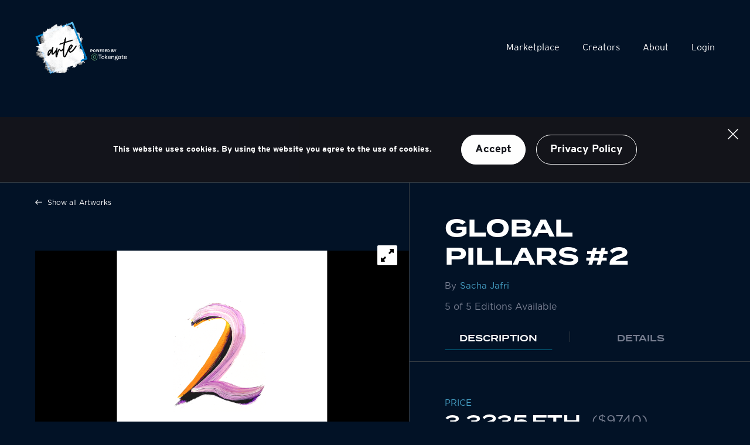

--- FILE ---
content_type: text/html
request_url: https://www.tokengate.art/en/marketplace/number-2-3/
body_size: 23704
content:
<!DOCTYPE html><html lang="en"><head><meta charSet="utf-8"/><meta http-equiv="x-ua-compatible" content="ie=edge"/><meta name="viewport" content="width=device-width, initial-scale=1, shrink-to-fit=no"/><style data-href="/styles.50f3a0df7b2b843f74ea.css" id="gatsby-global-css">/*! normalize.css v8.0.1 | MIT License | github.com/necolas/normalize.css */html{line-height:1.15}main{display:block}h1{font-size:2em;margin:.67em 0}hr{box-sizing:content-box;height:0;overflow:visible}pre{font-family:monospace,monospace;font-size:1em}a{background-color:transparent}abbr[title]{border-bottom:none;text-decoration:underline;-webkit-text-decoration:underline dotted;text-decoration:underline dotted}b,strong{font-weight:bolder}code,kbd,samp{font-family:monospace,monospace;font-size:1em}small{font-size:80%}sub,sup{font-size:75%;line-height:0;position:relative;vertical-align:baseline}sub{bottom:-.25em}sup{top:-.5em}img{border-style:none}button,input,optgroup,select,textarea{font-family:inherit;font-size:100%;line-height:1.15;margin:0}button,input{overflow:visible}button,select{text-transform:none}[type=button],[type=reset],[type=submit],button{-webkit-appearance:button}[type=button]::-moz-focus-inner,[type=reset]::-moz-focus-inner,[type=submit]::-moz-focus-inner,button::-moz-focus-inner{border-style:none;padding:0}[type=button]:-moz-focusring,[type=reset]:-moz-focusring,[type=submit]:-moz-focusring,button:-moz-focusring{outline:1px dotted ButtonText}fieldset{padding:.35em .75em .625em}legend{box-sizing:border-box;color:inherit;display:table;max-width:100%;padding:0;white-space:normal}progress{vertical-align:baseline}textarea{-webkit-overflow-scrolling:touch;overflow:auto}[type=checkbox],[type=radio]{box-sizing:border-box;padding:0}[type=number]::-webkit-inner-spin-button,[type=number]::-webkit-outer-spin-button{height:auto}[type=search]{-webkit-appearance:textfield;outline-offset:-2px}[type=search]::-webkit-search-decoration{-webkit-appearance:none}::-webkit-file-upload-button{-webkit-appearance:button;font:inherit}details{display:block}summary{display:list-item}[hidden],template{display:none}*,:after,:before{box-sizing:inherit}html{box-sizing:border-box;font-family:-apple-system,sans-serif;font-size:1.125rem;-ms-text-size-adjust:100%;-webkit-text-size-adjust:100%}body,html{-webkit-overflow-scrolling:touch;height:100%}body{-moz-osx-font-smoothing:grayscale;-webkit-font-smoothing:antialiased;-ms-font-feature-settings:"kern","liga","clig","calt";-webkit-font-feature-settings:"kern","liga","clig","calt";font-feature-settings:"kern","liga","clig","calt","kern";-webkit-font-kerning:normal;font-kerning:normal;margin:0;overflow-x:hidden;overflow-y:scroll;text-rendering:geometricPrecision}body,html{background-color:#000;color:#fff}img{height:auto}img,svg{max-width:100%}div:focus,img:focus,svg:focus{outline:none}a{color:inherit;text-decoration:none}a:not([href]):hover{cursor:default}dd,dl,p{margin:0 0 1.45rem;padding:0}button:focus{outline:none}.grecaptcha-badge{visibility:hidden}#ie11-page{display:none}@media (-ms-high-contrast:active),(-ms-high-contrast:none){#ie11-page{display:inline!important;display:initial!important}#footer,#header,#main{display:none!important}}.swiper{padding-bottom:50px;padding-top:50px;width:100%}.swiper-slide{background-position:50%;background-size:cover;height:18.75rem;width:31.25rem}@-webkit-keyframes skeleton{0%{opacity:.5;-webkit-transform:translateY(6px) scale(.98);transform:translateY(6px) scale(.98)}85%,to{opacity:1;-webkit-transform:translateY(0) scale(1);transform:translateY(0) scale(1)}}@keyframes skeleton{to{background-position:right -70px top 0}}@font-face{src:local("Interstate Thin"),local("Interstate-Thin"),url(/static/Interstate-Thin-ae6fe158e9eca190ff84aabc07f15a18.woff2) format("woff2"),url(/static/Interstate-Thin-c7d71664e152376592cd97d003e131f4.woff) format("woff");font-display:swap;font-family:Interstate;font-style:normal;font-weight:100}@font-face{src:local("Interstate Thin Italic"),local("Interstate-ThinItalic"),url(/static/Interstate-ThinItalic-d961d4e748b6ee78516a1ea77dcae6c4.woff2) format("woff2"),url(/static/Interstate-ThinItalic-b909d76e1368f88d1802b9efa4f34cb0.woff) format("woff");font-display:swap;font-family:Interstate;font-style:italic;font-weight:100}@font-face{src:local("Interstate ExtraLight"),local("Interstate-ExtraLight"),url(/static/Interstate-ExtraLight-c646d7293892bb24b7cdf9f053aa9b6c.woff2) format("woff2"),url(/static/Interstate-ExtraLight-90fa19d712c62e4485ce03a7450dfb10.woff) format("woff");font-display:swap;font-family:Interstate;font-style:normal;font-weight:200}@font-face{src:local("Interstate ExtraLight Italic"),local("Interstate-ExtraLightItalic"),url(/static/Interstate-ExtraLightItalic-97a104dde3749c6e05a69feb09f56a17.woff2) format("woff2"),url(/static/Interstate-ExtraLightItalic-9be97d4b2ddc703ee1337f30d5320ca0.woff) format("woff");font-display:swap;font-family:Interstate;font-style:italic;font-weight:200}@font-face{src:local("Interstate Light"),local("Interstate-Light"),url(/static/Interstate-Light-973937ab9dbcd1e376555eb22aaa735c.woff2) format("woff2"),url(/static/Interstate-Light-ddfe222a96f0558e50d66b517ab617ee.woff) format("woff");font-display:swap;font-family:Interstate;font-style:normal;font-weight:300}@font-face{src:local("Interstate Light Italic"),local("Interstate-LightItalic"),url(/static/Interstate-LightItalic-f2977610ebb54892c4f1b6067352d65d.woff2) format("woff2"),url(/static/Interstate-LightItalic-b6908d94ee846d12325fb7123a26823b.woff) format("woff");font-display:swap;font-family:Interstate;font-style:italic;font-weight:300}@font-face{src:local("Interstate Regular"),local("Interstate-Regular"),url(/static/Interstate-Regular-7993975216dca88aa1f7c09e3d5f41ec.woff2) format("woff2"),url(/static/Interstate-Regular-26c506977fea81f3182e9fe4e41e66c2.woff) format("woff");font-display:swap;font-family:Interstate;font-style:normal;font-weight:400}@font-face{src:local("Interstate Regular Italic"),local("Interstate-RegularItalic"),url(/static/Interstate-RegularItalic-4615e80129123b8025d7ea70d5fb32c6.woff2) format("woff2"),url(/static/Interstate-RegularItalic-ae66ededa7401035d3389c414c2820c9.woff) format("woff");font-display:swap;font-family:Interstate;font-style:italic;font-weight:400}@font-face{src:local("Interstate Light"),local("Interstate-Light"),url(/static/Interstate-Light-973937ab9dbcd1e376555eb22aaa735c.woff2) format("woff2"),url(/static/Interstate-Light-ddfe222a96f0558e50d66b517ab617ee.woff) format("woff");font-display:swap;font-family:Interstate;font-style:normal;font-weight:500}@font-face{src:local("Interstate Light"),local("Interstate-Light"),url(/static/Interstate-Light-973937ab9dbcd1e376555eb22aaa735c.woff2) format("woff2"),url(/static/Interstate-Light-ddfe222a96f0558e50d66b517ab617ee.woff) format("woff");font-display:swap;font-family:Interstate;font-style:italic;font-weight:500}@font-face{src:local("Interstate Light"),local("Interstate-Light"),url(/static/Interstate-Light-973937ab9dbcd1e376555eb22aaa735c.woff2) format("woff2"),url(/static/Interstate-Light-ddfe222a96f0558e50d66b517ab617ee.woff) format("woff");font-display:swap;font-family:Interstate;font-style:normal;font-weight:600}@font-face{src:local("Interstate Light"),local("Interstate-Light"),url(/static/Interstate-Light-973937ab9dbcd1e376555eb22aaa735c.woff2) format("woff2"),url(/static/Interstate-Light-ddfe222a96f0558e50d66b517ab617ee.woff) format("woff");font-display:swap;font-family:Interstate;font-style:italic;font-weight:600}@font-face{src:local("Interstate Bold"),local("Interstate-Bold"),url(/static/Interstate-Bold-8c6bf8860902ee906132cd1015e964d4.woff2) format("woff2"),url(/static/Interstate-Bold-07236465bc3cfbd8ef93b3e728582109.woff) format("woff");font-display:swap;font-family:Interstate;font-style:normal;font-weight:700}@font-face{src:local("Interstate-BoldItalic"),url(/static/Interstate-BoldItalic-bb20fb71888101dd32ef45764831582f.woff2) format("woff2"),url(/static/Interstate-BoldItalic-b1356393ea3897d8a9708eded67dc013.woff) format("woff");font-display:swap;font-family:Interstate;font-style:italic;font-weight:700}@font-face{src:url(/static/Termina-Demi-d6f644eb48d0f9c1fc7a75d3ce2a70b5.otf) format("opentype");font-display:swap;font-family:Termina;font-style:normal;font-weight:400}@font-face{src:url(/static/Termina-Bold-c7496781376ce1453a4de7cc4c845f30.otf) format("opentype");font-display:swap;font-family:Termina;font-style:normal;font-weight:700}@font-face{src:url(/static/Gotham-Book-9019ab71e2d2d6cc3c9f4140cb27a618.otf) format("opentype");font-display:swap;font-family:Gotham;font-style:normal;font-weight:400}@font-face{src:url(/static/Gotham-Medium-1fef2fca683b4acc8da9b75bb5e24401.otf) format("opentype");font-display:swap;font-family:Gotham;font-style:normal;font-weight:500}@font-face{src:url(/static/Gotham-Bold-5d6f50ed2dde0e4ad455448f896c09f0.otf) format("opentype");font-display:swap;font-family:Gotham;font-style:normal;font-weight:700}@font-face{src:url("data:application/font-woff;charset=utf-8;base64, [base64]//wADZ2x5ZgAAAywAAADMAAAD2MHtryVoZWFkAAABbAAAADAAAAA2E2+eoWhoZWEAAAGcAAAAHwAAACQC9gDzaG10eAAAAigAAAAZAAAArgJkABFsb2NhAAAC0AAAAFoAAABaFQAUGG1heHAAAAG8AAAAHwAAACAAcABAbmFtZQAAA/gAAAE5AAACXvFdBwlwb3N0AAAFNAAAAGIAAACE5s74hXjaY2BkYGAAYpf5Hu/j+W2+MnAzMYDAzaX6QjD6/4//Bxj5GA8AuRwMYGkAPywL13jaY2BkYGA88P8Agx4j+/8fQDYfA1AEBWgDAIB2BOoAeNpjYGRgYNBh4GdgYgABEMnIABJzYNADCQAACWgAsQB42mNgYfzCOIGBlYGB0YcxjYGBwR1Kf2WQZGhhYGBiYGVmgAFGBiQQkOaawtDAoMBQxXjg/wEGPcYDDA4wNUA2CCgwsAAAO4EL6gAAeNpj2M0gyAACqxgGNWBkZ2D4/wMA+xkDdgAAAHjaY2BgYGaAYBkGRgYQiAHyGMF8FgYHIM3DwMHABGQrMOgyWDLEM1T9/w8UBfEMgLzE////P/5//f/V/xv+r4eaAAeMbAxwIUYmIMHEgKYAYjUcsDAwsLKxc3BycfPw8jEQA/[base64]/uznmfPFBNODM2K7MTQ45YEAZqGP81AmGGcF3iPqOop0r1SPTaTbVkfUe4HXj97wYE+yNwWYxwWu4v1ugWHgo3S1XdZEVqWM7ET0cfnLGxWfkgR42o2PvWrDMBSFj/IHLaF0zKjRgdiVMwScNRAoWUoH78Y2icB/yIY09An6AH2Bdu/UB+yxopYshQiEvnvu0dURgDt8QeC8PDw7Fpji3fEA4z/PEJ6YOB5hKh4dj3EvXhxPqH/SKUY3rJ7srZ4FZnh1PMAtPhwP6fl2PMJMPDgeQ4rY8YT6Gzao0eAEA409DuggmTnFnOcSCiEiLMgxCiTI6Cq5DZUd3Qmp10vO0LaLTd2cjN4fOumlc7lUYbSQcZFkutRG7g6JKZKy0RmdLY680CDnEJ+UMkpFFe1RN7nxdVpXrC4aTtnaurOnYercZg2YVmLN/d/gczfEimrE/fs/bOuq29Zmn8tloORaXgZgGa78yO9/cnXm2BpaGvq25Dv9S4E9+5SIc9PqupJKhYFSSl47+Qcr1mYNAAAAeNptw0cKwkAAAMDZJA8Q7OUJvkLsPfZ6zFVERPy8qHh2YER+3i/BP83vIBLLySsoKimrqKqpa2hp6+jq6RsYGhmbmJqZSy0sraxtbO3sHRydnEMU4uR6yx7JJXveP7WrDycAAAAAAAH//wACeNpjYGRgYOABYhkgZgJCZgZNBkYGLQZtIJsFLMYAAAw3ALgAeNolizEKgDAQBCchRbC2sFER0YD6qVQiBCv/H9ezGI6Z5XBAw8CBK/m5iQQVauVbXLnOrMZv2oLdKFa8Pjuru2hJzGabmOSLzNMzvutpB3N42mNgZGBg4GKQYzBhYMxJLMlj4GBgAYow/P/PAJJhLM6sSoWKfWCAAwDAjgbRAAB42mNgYGBkAIIbCZo5IPrmUn0hGA0AO8EFTQAA") format("woff");font-family:swiper-icons;font-style:normal;font-weight:400}:root{--swiper-theme-color:#007aff}.swiper-container{-webkit-overflow-scrolling:touch;list-style:none;margin-left:auto;margin-right:auto;overflow:hidden;padding:0;position:relative;z-index:1}.swiper-container-vertical>.swiper-wrapper{flex-direction:column}.swiper-wrapper{box-sizing:content-box;display:flex;height:100%;position:relative;transition-property:transform;width:100%;z-index:1}.swiper-container-android .swiper-slide,.swiper-wrapper{transform:translateZ(0)}.swiper-container-multirow>.swiper-wrapper{flex-wrap:wrap}.swiper-container-multirow-column>.swiper-wrapper{flex-direction:column;flex-wrap:wrap}.swiper-container-free-mode>.swiper-wrapper{margin:0 auto;transition-timing-function:ease-out}.swiper-slide{flex-shrink:0;height:100%;position:relative;transition-property:transform;width:100%}.swiper-slide-invisible-blank{visibility:hidden}.swiper-container-autoheight,.swiper-container-autoheight .swiper-slide{height:auto}.swiper-container-autoheight .swiper-wrapper{align-items:flex-start;transition-property:transform,height}.swiper-container-3d{perspective:1200px}.swiper-container-3d .swiper-cube-shadow,.swiper-container-3d .swiper-slide,.swiper-container-3d .swiper-slide-shadow-bottom,.swiper-container-3d .swiper-slide-shadow-left,.swiper-container-3d .swiper-slide-shadow-right,.swiper-container-3d .swiper-slide-shadow-top,.swiper-container-3d .swiper-wrapper{transform-style:preserve-3d}.swiper-container-3d .swiper-slide-shadow-bottom,.swiper-container-3d .swiper-slide-shadow-left,.swiper-container-3d .swiper-slide-shadow-right,.swiper-container-3d .swiper-slide-shadow-top{height:100%;left:0;pointer-events:none;position:absolute;top:0;width:100%;z-index:10}.swiper-container-3d .swiper-slide-shadow-left{background-image:linear-gradient(270deg,rgba(0,0,0,.5),transparent)}.swiper-container-3d .swiper-slide-shadow-right{background-image:linear-gradient(90deg,rgba(0,0,0,.5),transparent)}.swiper-container-3d .swiper-slide-shadow-top{background-image:linear-gradient(0deg,rgba(0,0,0,.5),transparent)}.swiper-container-3d .swiper-slide-shadow-bottom{background-image:linear-gradient(180deg,rgba(0,0,0,.5),transparent)}.swiper-container-css-mode>.swiper-wrapper{scrollbar-width:none;-ms-overflow-style:none;-webkit-overflow-scrolling:touch;overflow:auto}.swiper-container-css-mode>.swiper-wrapper::-webkit-scrollbar{display:none}.swiper-container-css-mode>.swiper-wrapper>.swiper-slide{scroll-snap-align:start start}.swiper-container-horizontal.swiper-container-css-mode>.swiper-wrapper{scroll-snap-type:x mandatory}.swiper-container-vertical.swiper-container-css-mode>.swiper-wrapper{scroll-snap-type:y mandatory}:root{--swiper-navigation-size:44px}.swiper-button-next,.swiper-button-prev{align-items:center;color:var(--swiper-theme-color);color:var(--swiper-navigation-color,var(--swiper-theme-color));cursor:pointer;display:flex;height:44px;height:var(--swiper-navigation-size);justify-content:center;margin-top:-22px;margin-top:calc(var(--swiper-navigation-size)*-1/2);position:absolute;top:50%;width:27px;width:calc(var(--swiper-navigation-size)/44*27);z-index:10}.swiper-button-next.swiper-button-disabled,.swiper-button-prev.swiper-button-disabled{cursor:auto;opacity:.35;pointer-events:none}.swiper-button-next:after,.swiper-button-prev:after{font-family:swiper-icons;font-size:44px;font-size:var(--swiper-navigation-size);-moz-font-feature-settings:normal,;font-feature-settings:normal,;font-variant:normal;letter-spacing:0;line-height:1;text-transform:none!important;text-transform:none}.swiper-button-prev,.swiper-container-rtl .swiper-button-next{left:10px;right:auto}.swiper-button-prev:after,.swiper-container-rtl .swiper-button-next:after{content:"prev"}.swiper-button-next,.swiper-container-rtl .swiper-button-prev{left:auto;right:10px}.swiper-button-next:after,.swiper-container-rtl .swiper-button-prev:after{content:"next"}.swiper-button-next.swiper-button-white,.swiper-button-prev.swiper-button-white{--swiper-navigation-color:#fff}.swiper-button-next.swiper-button-black,.swiper-button-prev.swiper-button-black{--swiper-navigation-color:#000}.swiper-button-lock{display:none}.swiper-pagination{position:absolute;text-align:center;transform:translateZ(0);transition:opacity .3s;z-index:10}.swiper-pagination.swiper-pagination-hidden{opacity:0}.swiper-container-horizontal>.swiper-pagination-bullets,.swiper-pagination-custom,.swiper-pagination-fraction{bottom:10px;left:0;width:100%}.swiper-pagination-bullets-dynamic{-webkit-overflow-scrolling:touch;font-size:0;overflow:hidden}.swiper-pagination-bullets-dynamic .swiper-pagination-bullet{position:relative;transform:scale(.33)}.swiper-pagination-bullets-dynamic .swiper-pagination-bullet-active,.swiper-pagination-bullets-dynamic .swiper-pagination-bullet-active-main{transform:scale(1)}.swiper-pagination-bullets-dynamic .swiper-pagination-bullet-active-prev{transform:scale(.66)}.swiper-pagination-bullets-dynamic .swiper-pagination-bullet-active-prev-prev{transform:scale(.33)}.swiper-pagination-bullets-dynamic .swiper-pagination-bullet-active-next{transform:scale(.66)}.swiper-pagination-bullets-dynamic .swiper-pagination-bullet-active-next-next{transform:scale(.33)}.swiper-pagination-bullet{background:#000;border-radius:100%;display:inline-block;height:.5rem;opacity:.2;width:.5rem}button.swiper-pagination-bullet{-webkit-appearance:none;-moz-appearance:none;appearance:none;border:none;box-shadow:none;margin:0;padding:0}.swiper-pagination-clickable .swiper-pagination-bullet{cursor:pointer}.swiper-pagination-bullet-active{background:var(--swiper-theme-color);background:var(--swiper-pagination-color,var(--swiper-theme-color));opacity:1}.swiper-container-vertical>.swiper-pagination-bullets{right:10px;top:50%;transform:translate3d(0,-50%,0)}.swiper-container-vertical>.swiper-pagination-bullets .swiper-pagination-bullet{display:block;margin:.375rem 0}.swiper-container-vertical>.swiper-pagination-bullets.swiper-pagination-bullets-dynamic{top:50%;transform:translateY(-50%);width:.5rem}.swiper-container-vertical>.swiper-pagination-bullets.swiper-pagination-bullets-dynamic .swiper-pagination-bullet{display:inline-block;transition:transform .2s,top .2s}.swiper-container-horizontal>.swiper-pagination-bullets .swiper-pagination-bullet{margin:0 4px}.swiper-container-horizontal>.swiper-pagination-bullets.swiper-pagination-bullets-dynamic{left:50%;transform:translateX(-50%);white-space:nowrap}.swiper-container-horizontal>.swiper-pagination-bullets.swiper-pagination-bullets-dynamic .swiper-pagination-bullet{transition:transform .2s,left .2s}.swiper-container-horizontal.swiper-container-rtl>.swiper-pagination-bullets-dynamic .swiper-pagination-bullet{transition:transform .2s,right .2s}.swiper-pagination-progressbar{background:rgba(0,0,0,.25);position:absolute}.swiper-pagination-progressbar .swiper-pagination-progressbar-fill{background:var(--swiper-theme-color);background:var(--swiper-pagination-color,var(--swiper-theme-color));height:100%;left:0;position:absolute;top:0;transform:scale(0);transform-origin:left top;width:100%}.swiper-container-rtl .swiper-pagination-progressbar .swiper-pagination-progressbar-fill{transform-origin:right top}.swiper-container-horizontal>.swiper-pagination-progressbar,.swiper-container-vertical>.swiper-pagination-progressbar.swiper-pagination-progressbar-opposite{height:4px;left:0;top:0;width:100%}.swiper-container-horizontal>.swiper-pagination-progressbar.swiper-pagination-progressbar-opposite,.swiper-container-vertical>.swiper-pagination-progressbar{height:100%;left:0;top:0;width:4px}.swiper-pagination-white{--swiper-pagination-color:#fff}.swiper-pagination-black{--swiper-pagination-color:#000}.swiper-pagination-lock{display:none}.swiper-scrollbar{background:rgba(0,0,0,.1);border-radius:10px;position:relative;-ms-touch-action:none}.swiper-container-horizontal>.swiper-scrollbar{bottom:3px;height:.3125rem;left:1%;position:absolute;width:98%;z-index:50}.swiper-container-vertical>.swiper-scrollbar{height:98%;position:absolute;right:3px;top:1%;width:.3125rem;z-index:50}.swiper-scrollbar-drag{background:rgba(0,0,0,.5);border-radius:10px;height:100%;left:0;position:relative;top:0;width:100%}.swiper-scrollbar-cursor-drag{cursor:move}.swiper-scrollbar-lock{display:none}.swiper-zoom-container{align-items:center;display:flex;height:100%;justify-content:center;text-align:center;width:100%}.swiper-zoom-container>canvas,.swiper-zoom-container>img,.swiper-zoom-container>svg{max-height:100%;max-width:100%;object-fit:contain}.swiper-slide-zoomed{cursor:move}.swiper-lazy-preloader{animation:swiper-preloader-spin 1s linear infinite;border-left:4px solid var(--swiper-theme-color);border-bottom:4px solid var(--swiper-theme-color);border-right:4px solid var(--swiper-theme-color);border:4px solid var(--swiper-preloader-color,var(--swiper-theme-color));border-radius:50%;border-top:4px solid transparent;box-sizing:border-box;height:2.625rem;left:50%;margin-left:-21px;margin-top:-21px;position:absolute;top:50%;transform-origin:50%;width:2.625rem;z-index:10}.swiper-lazy-preloader-white{--swiper-preloader-color:#fff}.swiper-lazy-preloader-black{--swiper-preloader-color:#000}@keyframes swiper-preloader-spin{to{transform:rotate(1turn)}}.swiper-container .swiper-notification{left:0;opacity:0;pointer-events:none;position:absolute;top:0;z-index:-1000}.swiper-container-fade.swiper-container-free-mode .swiper-slide{transition-timing-function:ease-out}.swiper-container-fade .swiper-slide{pointer-events:none;transition-property:opacity}.swiper-container-fade .swiper-slide .swiper-slide{pointer-events:none}.swiper-container-fade .swiper-slide-active,.swiper-container-fade .swiper-slide-active .swiper-slide-active{pointer-events:auto}.swiper-container-cube{overflow:visible}.swiper-container-cube .swiper-slide{-webkit-backface-visibility:hidden;backface-visibility:hidden;height:100%;pointer-events:none;transform-origin:0 0;visibility:hidden;width:100%;z-index:1}.swiper-container-cube .swiper-slide .swiper-slide{pointer-events:none}.swiper-container-cube.swiper-container-rtl .swiper-slide{transform-origin:100% 0}.swiper-container-cube .swiper-slide-active,.swiper-container-cube .swiper-slide-active .swiper-slide-active{pointer-events:auto}.swiper-container-cube .swiper-slide-active,.swiper-container-cube .swiper-slide-next,.swiper-container-cube .swiper-slide-next+.swiper-slide,.swiper-container-cube .swiper-slide-prev{pointer-events:auto;visibility:visible}.swiper-container-cube .swiper-slide-shadow-bottom,.swiper-container-cube .swiper-slide-shadow-left,.swiper-container-cube .swiper-slide-shadow-right,.swiper-container-cube .swiper-slide-shadow-top{-webkit-backface-visibility:hidden;backface-visibility:hidden;z-index:0}.swiper-container-cube .swiper-cube-shadow{background:#000;bottom:0;-webkit-filter:blur(50px);filter:blur(50px);height:100%;left:0;opacity:.6;position:absolute;width:100%;z-index:0}.swiper-container-flip{overflow:visible}.swiper-container-flip .swiper-slide{-webkit-backface-visibility:hidden;backface-visibility:hidden;pointer-events:none;z-index:1}.swiper-container-flip .swiper-slide .swiper-slide{pointer-events:none}.swiper-container-flip .swiper-slide-active,.swiper-container-flip .swiper-slide-active .swiper-slide-active{pointer-events:auto}.swiper-container-flip .swiper-slide-shadow-bottom,.swiper-container-flip .swiper-slide-shadow-left,.swiper-container-flip .swiper-slide-shadow-right,.swiper-container-flip .swiper-slide-shadow-top{-webkit-backface-visibility:hidden;backface-visibility:hidden;z-index:0}.react-datepicker-popper[data-placement^=bottom] .react-datepicker__triangle,.react-datepicker-popper[data-placement^=top] .react-datepicker__triangle,.react-datepicker__month-read-view--down-arrow,.react-datepicker__month-year-read-view--down-arrow,.react-datepicker__year-read-view--down-arrow{margin-left:-8px;position:absolute}.react-datepicker-popper[data-placement^=bottom] .react-datepicker__triangle,.react-datepicker-popper[data-placement^=bottom] .react-datepicker__triangle:before,.react-datepicker-popper[data-placement^=top] .react-datepicker__triangle,.react-datepicker-popper[data-placement^=top] .react-datepicker__triangle:before,.react-datepicker__month-read-view--down-arrow,.react-datepicker__month-read-view--down-arrow:before,.react-datepicker__month-year-read-view--down-arrow,.react-datepicker__month-year-read-view--down-arrow:before,.react-datepicker__year-read-view--down-arrow,.react-datepicker__year-read-view--down-arrow:before{border:8px solid transparent;box-sizing:content-box;height:0;position:absolute;width:1px}.react-datepicker-popper[data-placement^=bottom] .react-datepicker__triangle:before,.react-datepicker-popper[data-placement^=top] .react-datepicker__triangle:before,.react-datepicker__month-read-view--down-arrow:before,.react-datepicker__month-year-read-view--down-arrow:before,.react-datepicker__year-read-view--down-arrow:before{border-bottom-color:#aeaeae;border-width:8px;content:"";left:-8px;z-index:-1}.react-datepicker-popper[data-placement^=bottom] .react-datepicker__triangle{margin-top:-8px;top:0}.react-datepicker-popper[data-placement^=bottom] .react-datepicker__triangle,.react-datepicker-popper[data-placement^=bottom] .react-datepicker__triangle:before{border-bottom-color:#f0f0f0;border-top:none}.react-datepicker-popper[data-placement^=bottom] .react-datepicker__triangle:before{border-bottom-color:#aeaeae;top:-1px}.react-datepicker-popper[data-placement^=top] .react-datepicker__triangle,.react-datepicker__month-read-view--down-arrow,.react-datepicker__month-year-read-view--down-arrow,.react-datepicker__year-read-view--down-arrow{bottom:0;margin-bottom:-8px}.react-datepicker-popper[data-placement^=top] .react-datepicker__triangle,.react-datepicker-popper[data-placement^=top] .react-datepicker__triangle:before,.react-datepicker__month-read-view--down-arrow,.react-datepicker__month-read-view--down-arrow:before,.react-datepicker__month-year-read-view--down-arrow,.react-datepicker__month-year-read-view--down-arrow:before,.react-datepicker__year-read-view--down-arrow,.react-datepicker__year-read-view--down-arrow:before{border-bottom:none;border-top-color:#fff}.react-datepicker-popper[data-placement^=top] .react-datepicker__triangle:before,.react-datepicker__month-read-view--down-arrow:before,.react-datepicker__month-year-read-view--down-arrow:before,.react-datepicker__year-read-view--down-arrow:before{border-top-color:#aeaeae;bottom:-1px}.react-datepicker-wrapper{border:0;display:inline-block;padding:0}.react-datepicker{background-color:#fff;border:1px solid #aeaeae;border-radius:.3rem;color:#000;display:inline-block;font-family:Helvetica Neue,Helvetica,Arial,sans-serif;font-size:.8rem;position:relative}.react-datepicker--time-only .react-datepicker__triangle{left:35px}.react-datepicker--time-only .react-datepicker__time-container{border-left:0}.react-datepicker--time-only .react-datepicker__time,.react-datepicker--time-only .react-datepicker__time-box{border-bottom-left-radius:.3rem;border-bottom-right-radius:.3rem}.react-datepicker__triangle{left:50px;position:absolute}.react-datepicker-popper{z-index:1}.react-datepicker-popper[data-placement^=bottom]{margin-top:10px}.react-datepicker-popper[data-placement=bottom-end] .react-datepicker__triangle,.react-datepicker-popper[data-placement=top-end] .react-datepicker__triangle{left:auto;right:50px}.react-datepicker-popper[data-placement^=top]{margin-bottom:10px}.react-datepicker-popper[data-placement^=right]{margin-left:8px}.react-datepicker-popper[data-placement^=right] .react-datepicker__triangle{left:auto;right:42px}.react-datepicker-popper[data-placement^=left]{margin-right:8px}.react-datepicker-popper[data-placement^=left] .react-datepicker__triangle{left:42px;right:auto}.react-datepicker__header{background-color:#f0f0f0;border-bottom:1px solid #aeaeae;border-top-left-radius:.3rem;padding-top:8px;position:relative;text-align:center}.react-datepicker__header--time{padding-bottom:8px;padding-left:5px;padding-right:5px}.react-datepicker__header--time:not(.react-datepicker__header--time--only){border-top-left-radius:0}.react-datepicker__header:not(.react-datepicker__header--has-time-select){border-top-right-radius:.3rem}.react-datepicker__month-dropdown-container--scroll,.react-datepicker__month-dropdown-container--select,.react-datepicker__month-year-dropdown-container--scroll,.react-datepicker__month-year-dropdown-container--select,.react-datepicker__year-dropdown-container--scroll,.react-datepicker__year-dropdown-container--select{display:inline-block;margin:0 2px}.react-datepicker-time__header,.react-datepicker-year-header,.react-datepicker__current-month{color:#000;font-size:.944rem;font-weight:700;margin-top:0}.react-datepicker-time__header{-webkit-overflow-scrolling:touch;overflow:hidden;text-overflow:ellipsis;white-space:nowrap}.react-datepicker__navigation{-webkit-overflow-scrolling:touch;background:none;border:.45rem solid transparent;cursor:pointer;height:.625rem;line-height:1.7rem;overflow:hidden;padding:0;position:absolute;text-align:center;text-indent:-999em;top:10px;width:0;width:.625rem;z-index:1}.react-datepicker__navigation--previous{border-right-color:#ccc;left:10px}.react-datepicker__navigation--previous:hover{border-right-color:#b3b3b3}.react-datepicker__navigation--previous--disabled,.react-datepicker__navigation--previous--disabled:hover{border-right-color:#e6e6e6;cursor:default}.react-datepicker__navigation--next{border-left-color:#ccc;right:10px}.react-datepicker__navigation--next--with-time:not(.react-datepicker__navigation--next--with-today-button){right:95px}.react-datepicker__navigation--next:hover{border-left-color:#b3b3b3}.react-datepicker__navigation--next--disabled,.react-datepicker__navigation--next--disabled:hover{border-left-color:#e6e6e6;cursor:default}.react-datepicker__navigation--years{display:block;margin-left:auto;margin-right:auto;position:relative;top:0}.react-datepicker__navigation--years-previous{border-top-color:#ccc;top:4px}.react-datepicker__navigation--years-previous:hover{border-top-color:#b3b3b3}.react-datepicker__navigation--years-upcoming{border-bottom-color:#ccc;top:-4px}.react-datepicker__navigation--years-upcoming:hover{border-bottom-color:#b3b3b3}.react-datepicker__month-container{float:left}.react-datepicker__year{margin:.4rem;text-align:center}.react-datepicker__year-wrapper{display:flex;flex-wrap:wrap;max-width:180px}.react-datepicker__year .react-datepicker__year-text{display:inline-block;margin:2px;width:4rem}.react-datepicker__month{margin:.4rem;text-align:center}.react-datepicker__month .react-datepicker__month-text,.react-datepicker__month .react-datepicker__quarter-text{display:inline-block;margin:2px;width:4rem}.react-datepicker__input-time-container{clear:both;float:left;margin:.3125rem 0 .625rem .9375rem;text-align:left;width:100%}.react-datepicker__input-time-container .react-datepicker-time__caption,.react-datepicker__input-time-container .react-datepicker-time__input-container{display:inline-block}.react-datepicker__input-time-container .react-datepicker-time__input-container .react-datepicker-time__input{display:inline-block;margin-left:10px}.react-datepicker__input-time-container .react-datepicker-time__input-container .react-datepicker-time__input input{width:auto}.react-datepicker__input-time-container .react-datepicker-time__input-container .react-datepicker-time__input input[type=time]::-webkit-inner-spin-button,.react-datepicker__input-time-container .react-datepicker-time__input-container .react-datepicker-time__input input[type=time]::-webkit-outer-spin-button{-webkit-appearance:none;margin:0}.react-datepicker__input-time-container .react-datepicker-time__input-container .react-datepicker-time__input input[type=time]{-moz-appearance:textfield}.react-datepicker__input-time-container .react-datepicker-time__input-container .react-datepicker-time__delimiter{display:inline-block;margin-left:5px}.react-datepicker__time-container{border-left:1px solid #aeaeae;float:right;width:5.3125rem}.react-datepicker__time-container--with-today-button{border:1px solid #aeaeae;border-radius:.3rem;display:inline;position:absolute;right:-72px;top:0}.react-datepicker__time-container .react-datepicker__time{background:#fff;border-bottom-right-radius:.3rem;position:relative}.react-datepicker__time-container .react-datepicker__time .react-datepicker__time-box{-webkit-overflow-scrolling:touch;border-bottom-right-radius:.3rem;margin:0 auto;overflow-x:hidden;text-align:center;width:5.3125rem}.react-datepicker__time-container .react-datepicker__time .react-datepicker__time-box ul.react-datepicker__time-list{-webkit-overflow-scrolling:touch;box-sizing:content-box;height:13.0375rem;list-style:none;margin:0;overflow-y:scroll;padding-left:0;padding-right:0;width:100%}.react-datepicker__time-container .react-datepicker__time .react-datepicker__time-box ul.react-datepicker__time-list li.react-datepicker__time-list-item{height:1.875rem;padding:.3125rem .625rem;white-space:nowrap}.react-datepicker__time-container .react-datepicker__time .react-datepicker__time-box ul.react-datepicker__time-list li.react-datepicker__time-list-item:hover{background-color:#f0f0f0;cursor:pointer}.react-datepicker__time-container .react-datepicker__time .react-datepicker__time-box ul.react-datepicker__time-list li.react-datepicker__time-list-item--selected{background-color:#216ba5;color:#fff;font-weight:700}.react-datepicker__time-container .react-datepicker__time .react-datepicker__time-box ul.react-datepicker__time-list li.react-datepicker__time-list-item--selected:hover{background-color:#216ba5}.react-datepicker__time-container .react-datepicker__time .react-datepicker__time-box ul.react-datepicker__time-list li.react-datepicker__time-list-item--disabled{color:#ccc}.react-datepicker__time-container .react-datepicker__time .react-datepicker__time-box ul.react-datepicker__time-list li.react-datepicker__time-list-item--disabled:hover{background-color:transparent;cursor:default}.react-datepicker__week-number{color:#ccc;display:inline-block;line-height:1.7rem;margin:.166rem;text-align:center;width:1.7rem}.react-datepicker__week-number.react-datepicker__week-number--clickable{cursor:pointer}.react-datepicker__week-number.react-datepicker__week-number--clickable:hover{background-color:#f0f0f0;border-radius:.3rem}.react-datepicker__day-names,.react-datepicker__week{white-space:nowrap}.react-datepicker__day,.react-datepicker__day-name,.react-datepicker__time-name{color:#000;display:inline-block;line-height:1.7rem;margin:.166rem;text-align:center;width:1.7rem}.react-datepicker__month--in-range,.react-datepicker__month--in-selecting-range,.react-datepicker__month--selected,.react-datepicker__quarter--in-range,.react-datepicker__quarter--in-selecting-range,.react-datepicker__quarter--selected{background-color:#216ba5;border-radius:.3rem;color:#fff}.react-datepicker__month--in-range:hover,.react-datepicker__month--in-selecting-range:hover,.react-datepicker__month--selected:hover,.react-datepicker__quarter--in-range:hover,.react-datepicker__quarter--in-selecting-range:hover,.react-datepicker__quarter--selected:hover{background-color:#1d5d90}.react-datepicker__month--disabled,.react-datepicker__quarter--disabled{color:#ccc;pointer-events:none}.react-datepicker__month--disabled:hover,.react-datepicker__quarter--disabled:hover{background-color:transparent;cursor:default}.react-datepicker__day,.react-datepicker__month-text,.react-datepicker__quarter-text,.react-datepicker__year-text{cursor:pointer}.react-datepicker__day:hover,.react-datepicker__month-text:hover,.react-datepicker__quarter-text:hover,.react-datepicker__year-text:hover{background-color:#f0f0f0;border-radius:.3rem}.react-datepicker__day--today,.react-datepicker__month-text--today,.react-datepicker__quarter-text--today,.react-datepicker__year-text--today{font-weight:700}.react-datepicker__day--highlighted,.react-datepicker__month-text--highlighted,.react-datepicker__quarter-text--highlighted,.react-datepicker__year-text--highlighted{background-color:#3dcc4a;border-radius:.3rem;color:#fff}.react-datepicker__day--highlighted:hover,.react-datepicker__month-text--highlighted:hover,.react-datepicker__quarter-text--highlighted:hover,.react-datepicker__year-text--highlighted:hover{background-color:#32be3f}.react-datepicker__day--highlighted-custom-1,.react-datepicker__month-text--highlighted-custom-1,.react-datepicker__quarter-text--highlighted-custom-1,.react-datepicker__year-text--highlighted-custom-1{color:#f0f}.react-datepicker__day--highlighted-custom-2,.react-datepicker__month-text--highlighted-custom-2,.react-datepicker__quarter-text--highlighted-custom-2,.react-datepicker__year-text--highlighted-custom-2{color:green}.react-datepicker__day--in-range,.react-datepicker__day--in-selecting-range,.react-datepicker__day--selected,.react-datepicker__month-text--in-range,.react-datepicker__month-text--in-selecting-range,.react-datepicker__month-text--selected,.react-datepicker__quarter-text--in-range,.react-datepicker__quarter-text--in-selecting-range,.react-datepicker__quarter-text--selected,.react-datepicker__year-text--in-range,.react-datepicker__year-text--in-selecting-range,.react-datepicker__year-text--selected{background-color:#216ba5;border-radius:.3rem;color:#fff}.react-datepicker__day--in-range:hover,.react-datepicker__day--in-selecting-range:hover,.react-datepicker__day--selected:hover,.react-datepicker__month-text--in-range:hover,.react-datepicker__month-text--in-selecting-range:hover,.react-datepicker__month-text--selected:hover,.react-datepicker__quarter-text--in-range:hover,.react-datepicker__quarter-text--in-selecting-range:hover,.react-datepicker__quarter-text--selected:hover,.react-datepicker__year-text--in-range:hover,.react-datepicker__year-text--in-selecting-range:hover,.react-datepicker__year-text--selected:hover{background-color:#1d5d90}.react-datepicker__day--keyboard-selected,.react-datepicker__month-text--keyboard-selected,.react-datepicker__quarter-text--keyboard-selected,.react-datepicker__year-text--keyboard-selected{background-color:#2a87d0;border-radius:.3rem;color:#fff}.react-datepicker__day--keyboard-selected:hover,.react-datepicker__month-text--keyboard-selected:hover,.react-datepicker__quarter-text--keyboard-selected:hover,.react-datepicker__year-text--keyboard-selected:hover{background-color:#1d5d90}.react-datepicker__day--in-selecting-range,.react-datepicker__month-text--in-selecting-range,.react-datepicker__quarter-text--in-selecting-range,.react-datepicker__year-text--in-selecting-range{background-color:rgba(33,107,165,.5)}.react-datepicker__month--selecting-range .react-datepicker__day--in-range,.react-datepicker__month--selecting-range .react-datepicker__month-text--in-range,.react-datepicker__month--selecting-range .react-datepicker__quarter-text--in-range,.react-datepicker__month--selecting-range .react-datepicker__year-text--in-range{background-color:#f0f0f0;color:#000}.react-datepicker__day--disabled,.react-datepicker__month-text--disabled,.react-datepicker__quarter-text--disabled,.react-datepicker__year-text--disabled{color:#ccc;cursor:default}.react-datepicker__day--disabled:hover,.react-datepicker__month-text--disabled:hover,.react-datepicker__quarter-text--disabled:hover,.react-datepicker__year-text--disabled:hover{background-color:transparent}.react-datepicker__month-text.react-datepicker__month--in-range:hover,.react-datepicker__month-text.react-datepicker__month--selected:hover,.react-datepicker__month-text.react-datepicker__quarter--in-range:hover,.react-datepicker__month-text.react-datepicker__quarter--selected:hover,.react-datepicker__quarter-text.react-datepicker__month--in-range:hover,.react-datepicker__quarter-text.react-datepicker__month--selected:hover,.react-datepicker__quarter-text.react-datepicker__quarter--in-range:hover,.react-datepicker__quarter-text.react-datepicker__quarter--selected:hover{background-color:#216ba5}.react-datepicker__month-text:hover,.react-datepicker__quarter-text:hover{background-color:#f0f0f0}.react-datepicker__input-container{display:inline-block;position:relative;width:100%}.react-datepicker__month-read-view,.react-datepicker__month-year-read-view,.react-datepicker__year-read-view{border:1px solid transparent;border-radius:.3rem}.react-datepicker__month-read-view:hover,.react-datepicker__month-year-read-view:hover,.react-datepicker__year-read-view:hover{cursor:pointer}.react-datepicker__month-read-view:hover .react-datepicker__month-read-view--down-arrow,.react-datepicker__month-read-view:hover .react-datepicker__year-read-view--down-arrow,.react-datepicker__month-year-read-view:hover .react-datepicker__month-read-view--down-arrow,.react-datepicker__month-year-read-view:hover .react-datepicker__year-read-view--down-arrow,.react-datepicker__year-read-view:hover .react-datepicker__month-read-view--down-arrow,.react-datepicker__year-read-view:hover .react-datepicker__year-read-view--down-arrow{border-top-color:#b3b3b3}.react-datepicker__month-read-view--down-arrow,.react-datepicker__month-year-read-view--down-arrow,.react-datepicker__year-read-view--down-arrow{border-top-color:#ccc;border-width:.45rem;float:right;margin-left:20px;position:relative;top:8px}.react-datepicker__month-dropdown,.react-datepicker__month-year-dropdown,.react-datepicker__year-dropdown{background-color:#f0f0f0;border:1px solid #aeaeae;border-radius:.3rem;left:25%;position:absolute;text-align:center;top:30px;width:50%;z-index:1}.react-datepicker__month-dropdown:hover,.react-datepicker__month-year-dropdown:hover,.react-datepicker__year-dropdown:hover{cursor:pointer}.react-datepicker__month-dropdown--scrollable,.react-datepicker__month-year-dropdown--scrollable,.react-datepicker__year-dropdown--scrollable{-webkit-overflow-scrolling:touch;height:9.375rem;overflow-y:scroll}.react-datepicker__month-option,.react-datepicker__month-year-option,.react-datepicker__year-option{display:block;line-height:1.25rem;margin-left:auto;margin-right:auto;width:100%}.react-datepicker__month-option:first-of-type,.react-datepicker__month-year-option:first-of-type,.react-datepicker__year-option:first-of-type{border-top-left-radius:.3rem;border-top-right-radius:.3rem}.react-datepicker__month-option:last-of-type,.react-datepicker__month-year-option:last-of-type,.react-datepicker__year-option:last-of-type{border-bottom-left-radius:.3rem;border-bottom-right-radius:.3rem;-webkit-user-select:none;-moz-user-select:none;-ms-user-select:none;user-select:none}.react-datepicker__month-option:hover,.react-datepicker__month-year-option:hover,.react-datepicker__year-option:hover{background-color:#ccc}.react-datepicker__month-option:hover .react-datepicker__navigation--years-upcoming,.react-datepicker__month-year-option:hover .react-datepicker__navigation--years-upcoming,.react-datepicker__year-option:hover .react-datepicker__navigation--years-upcoming{border-bottom-color:#b3b3b3}.react-datepicker__month-option:hover .react-datepicker__navigation--years-previous,.react-datepicker__month-year-option:hover .react-datepicker__navigation--years-previous,.react-datepicker__year-option:hover .react-datepicker__navigation--years-previous{border-top-color:#b3b3b3}.react-datepicker__month-option--selected,.react-datepicker__month-year-option--selected,.react-datepicker__year-option--selected{left:15px;position:absolute}.react-datepicker__close-icon{background-color:transparent;border:0;cursor:pointer;display:table-cell;height:100%;outline:0;padding:0 .375rem 0 0;position:absolute;right:0;top:0;vertical-align:middle}.react-datepicker__close-icon:after{background-color:#216ba5;border-radius:50%;color:#fff;content:"\D7";cursor:pointer;display:table-cell;font-size:.75rem;height:1rem;line-height:1;padding:2px;text-align:center;vertical-align:middle;width:1rem}.react-datepicker__today-button{background:#f0f0f0;border-top:1px solid #aeaeae;clear:left;cursor:pointer;font-weight:700;padding:.3125rem 0;text-align:center}.react-datepicker__portal{align-items:center;background-color:rgba(0,0,0,.8);display:flex;height:100vh;height:calc(var(--vh, 1vh)*100);justify-content:center;left:0;position:fixed;top:0;width:100vw;z-index:2147483647}.react-datepicker__portal .react-datepicker__day,.react-datepicker__portal .react-datepicker__day-name,.react-datepicker__portal .react-datepicker__time-name{line-height:3rem;width:3rem}@media (max-height:34.375rem),(max-width:25rem){.react-datepicker__portal .react-datepicker__day,.react-datepicker__portal .react-datepicker__day-name,.react-datepicker__portal .react-datepicker__time-name{line-height:2rem;width:2rem}}.react-datepicker__portal .react-datepicker-time__header,.react-datepicker__portal .react-datepicker__current-month{font-size:1.44rem}.react-datepicker__portal .react-datepicker__navigation{border:.81rem solid transparent}.react-datepicker__portal .react-datepicker__navigation--previous{border-right-color:#ccc}.react-datepicker__portal .react-datepicker__navigation--previous:hover{border-right-color:#b3b3b3}.react-datepicker__portal .react-datepicker__navigation--previous--disabled,.react-datepicker__portal .react-datepicker__navigation--previous--disabled:hover{border-right-color:#e6e6e6;cursor:default}.react-datepicker__portal .react-datepicker__navigation--next{border-left-color:#ccc}.react-datepicker__portal .react-datepicker__navigation--next:hover{border-left-color:#b3b3b3}.react-datepicker__portal .react-datepicker__navigation--next--disabled,.react-datepicker__portal .react-datepicker__navigation--next--disabled:hover{border-left-color:#e6e6e6;cursor:default}</style><meta name="generator" content="Gatsby 2.32.10"/><link crossorigin="" href="https://api.tokengate.art/graphql" rel="preconnect"/><link rel="sitemap" type="application/xml" href="/sitemap.xml"/><link rel="canonical" href="https://www.tokengate.art/en/marketplace/number-2-3/" data-baseprotocol="https:" data-basehost="www.tokengate.art"/><title data-react-helmet="true">Global Pillars #2 | Tokengate.art</title><meta data-react-helmet="true" property="og:url" content="https://www.tokengate.art/en/marketplace/number-2-3/"/><meta data-react-helmet="true" property="og:image" content="https://www.tokengate.art/static/e99e755c2c0bf2829f958e3f163ca160/763c0/a3a057a65ec26acbd5aa3f16bc34623fb1122a44.jpg"/><meta data-react-helmet="true" property="twitter:image" content="https://www.tokengate.art/static/e99e755c2c0bf2829f958e3f163ca160/763c0/a3a057a65ec26acbd5aa3f16bc34623fb1122a44.jpg"/><meta data-react-helmet="true" property="og:description" content="In celebration of the 50th year anniversary of UAE’s National Day (marked on 29th November 2021), the contemporary British artist; Sacha Jafri, will be launching a historic NFT drop titled Blank Canvas. Inspired by the Ten Pillars (Climate &amp; Biodiversity, Travel &amp; Connectivity, Urban &amp; Rural Development, Knowledge &amp; Learning, Tolerance &amp; Inclusivity, Space, Health &amp; Wellness, Global Goals, Water, and Food, Agriculture &amp; Livelihoods) from Expo 2020 Dubai, which was layered out by the leaders of UAE as a reflection to the achievements of the nation following its unification and seen as a gesture of hope and prosperity, through the nation&#x27;s present, past, and a hopeful future.

For Blank Canvas Jafri will create 10 paintings reflecting on each of the Ten Pillar subjects, totaling to 100 oil paintings (each numbered). The works will be released as NFTs, each painting as an edition of 5, totaling to 500 works. Jafri described the series as a lottery project due to its unique characteristic that the buyer&#x27;s acquisition will not be immediately revealed and be in fact, a blank canvas at the time of the purchase.

&quot;Over time, I will reveal little sections of the painting, then a word that will give a clue of what the painting will become and eventually by the end, the full painting will appear and that will be yours. A little hidden surprise behind only a few NFTs you will get the original painting, a little bit of lottery thrown in the air, but a little bit fun.&quot; said Jafri about the concept of the NFT release. 

An intriguing NFT project that will also offer a physical component—the original painting which will be randomly allocated to one of the five NFT edition holders per series (for each of the Ten Pillars). With this, the physical painting adds an additional rarity property to the NFT project, as only 50 paintings will be made available in the edition of 500 NFTs. 

The subjects of the Ten Pillars may vary, but all ten topics function as a homage to UAE and also globally to humanity. For Jafri Space was one of the Ten Pillars that offered excitement and inspiration as it represents the fragility of our world and Water—as the artist describes it “the essence of life, it is everything that makes us survive. A 70% of our world has water shortage - that is something I want to focus on in my humanitarian goals with the charity and foundations I work around the world and it is something I am very passionate about.”"/><meta data-react-helmet="true" name="twitter:description" content="In celebration of the 50th year anniversary of UAE’s National Day (marked on 29th November 2021), the contemporary British artist; Sacha Jafri, will be launching a historic NFT drop titled Blank Canvas. Inspired by the Ten Pillars (Climate &amp; Biodiversity, Travel &amp; Connectivity, Urban &amp; Rural Development, Knowledge &amp; Learning, Tolerance &amp; Inclusivity, Space, Health &amp; Wellness, Global Goals, Water, and Food, Agriculture &amp; Livelihoods) from Expo 2020 Dubai, which was layered out by the leaders of UAE as a reflection to the achievements of the nation following its unification and seen as a gesture of hope and prosperity, through the nation&#x27;s present, past, and a hopeful future.

For Blank Canvas Jafri will create 10 paintings reflecting on each of the Ten Pillar subjects, totaling to 100 oil paintings (each numbered). The works will be released as NFTs, each painting as an edition of 5, totaling to 500 works. Jafri described the series as a lottery project due to its unique characteristic that the buyer&#x27;s acquisition will not be immediately revealed and be in fact, a blank canvas at the time of the purchase.

&quot;Over time, I will reveal little sections of the painting, then a word that will give a clue of what the painting will become and eventually by the end, the full painting will appear and that will be yours. A little hidden surprise behind only a few NFTs you will get the original painting, a little bit of lottery thrown in the air, but a little bit fun.&quot; said Jafri about the concept of the NFT release. 

An intriguing NFT project that will also offer a physical component—the original painting which will be randomly allocated to one of the five NFT edition holders per series (for each of the Ten Pillars). With this, the physical painting adds an additional rarity property to the NFT project, as only 50 paintings will be made available in the edition of 500 NFTs. 

The subjects of the Ten Pillars may vary, but all ten topics function as a homage to UAE and also globally to humanity. For Jafri Space was one of the Ten Pillars that offered excitement and inspiration as it represents the fragility of our world and Water—as the artist describes it “the essence of life, it is everything that makes us survive. A 70% of our world has water shortage - that is something I want to focus on in my humanitarian goals with the charity and foundations I work around the world and it is something I am very passionate about.”"/><meta data-react-helmet="true" name="description" content="In celebration of the 50th year anniversary of UAE’s National Day (marked on 29th November 2021), the contemporary British artist; Sacha Jafri, will be launching a historic NFT drop titled Blank Canvas. Inspired by the Ten Pillars (Climate &amp; Biodiversity, Travel &amp; Connectivity, Urban &amp; Rural Development, Knowledge &amp; Learning, Tolerance &amp; Inclusivity, Space, Health &amp; Wellness, Global Goals, Water, and Food, Agriculture &amp; Livelihoods) from Expo 2020 Dubai, which was layered out by the leaders of UAE as a reflection to the achievements of the nation following its unification and seen as a gesture of hope and prosperity, through the nation&#x27;s present, past, and a hopeful future.

For Blank Canvas Jafri will create 10 paintings reflecting on each of the Ten Pillar subjects, totaling to 100 oil paintings (each numbered). The works will be released as NFTs, each painting as an edition of 5, totaling to 500 works. Jafri described the series as a lottery project due to its unique characteristic that the buyer&#x27;s acquisition will not be immediately revealed and be in fact, a blank canvas at the time of the purchase.

&quot;Over time, I will reveal little sections of the painting, then a word that will give a clue of what the painting will become and eventually by the end, the full painting will appear and that will be yours. A little hidden surprise behind only a few NFTs you will get the original painting, a little bit of lottery thrown in the air, but a little bit fun.&quot; said Jafri about the concept of the NFT release. 

An intriguing NFT project that will also offer a physical component—the original painting which will be randomly allocated to one of the five NFT edition holders per series (for each of the Ten Pillars). With this, the physical painting adds an additional rarity property to the NFT project, as only 50 paintings will be made available in the edition of 500 NFTs. 

The subjects of the Ten Pillars may vary, but all ten topics function as a homage to UAE and also globally to humanity. For Jafri Space was one of the Ten Pillars that offered excitement and inspiration as it represents the fragility of our world and Water—as the artist describes it “the essence of life, it is everything that makes us survive. A 70% of our world has water shortage - that is something I want to focus on in my humanitarian goals with the charity and foundations I work around the world and it is something I am very passionate about.”"/><meta data-react-helmet="true" property="og:title" content="Global Pillars #2"/><meta data-react-helmet="true" property="og:type" content="website"/><meta data-react-helmet="true" name="twitter:card" content="summary_large_image"/><meta data-react-helmet="true" name="twitter:creator" content="@ElementumArt"/><meta data-react-helmet="true" name="twitter:title" content="Global Pillars #2"/><meta data-react-helmet="true" name="twitter:site" content="@ElementumArt"/><meta data-react-helmet="true" name="robots" content="index,follow"/><link rel="icon" type="image/png" href="/faviconsfavicon-96x96.png" sizes="96x96"/><link rel="icon" type="image/svg+xml" href="/faviconsfavicon.svg"/>
<link rel="shortcut icon" href="/faviconsfavicon.ico"/>
<link rel="apple-touch-icon" sizes="180x180" href="/faviconsapple-touch-icon.png"/>
<link rel="manifest" href="/faviconssite.webmanifest"/><link rel="preconnect" href="https://www.google-analytics.com"/><link rel="dns-prefetch" href="https://www.google-analytics.com"/><script>
  
  function gaOptout(){document.cookie=disableStr+'=true; expires=Thu, 31 Dec 2099 23:59:59 UTC;path=/',window[disableStr]=!0}var gaProperty='UA-222106860-1',disableStr='ga-disable-'+gaProperty;document.cookie.indexOf(disableStr+'=true')>-1&&(window[disableStr]=!0);
  if(!(parseInt(navigator.doNotTrack) === 1 || parseInt(window.doNotTrack) === 1 || parseInt(navigator.msDoNotTrack) === 1 || navigator.doNotTrack === "yes")) {
    (function(i,s,o,g,r,a,m){i['GoogleAnalyticsObject']=r;i[r]=i[r]||function(){
    (i[r].q=i[r].q||[]).push(arguments)},i[r].l=1*new Date();a=s.createElement(o),
    m=s.getElementsByTagName(o)[0];a.async=1;a.src=g;m.parentNode.insertBefore(a,m)
    })(window,document,'script','https://www.google-analytics.com/analytics.js','ga');
  }
  if (typeof ga === "function") {
    ga('create', 'UA-222106860-1', 'auto', {});
      ga('set', 'anonymizeIp', true);
      
      
      
      
      }</script><link as="script" rel="preload" href="/webpack-runtime-78616796e9dff0f937a0.js"/><link as="script" rel="preload" href="/framework-dd020fb04ee8564dbf30.js"/><link as="script" rel="preload" href="/app-856d3b08131b45ddd946.js"/><link as="script" rel="preload" href="/styles-542e414068e86ab25241.js"/><link as="script" rel="preload" href="/commons-09b73d840696bd7df766.js"/><link as="script" rel="preload" href="/e71c155e86d06c8e56f0963ad1c2dd4e65abdb22-6f09ea1f1ec177d3ad94.js"/><link as="script" rel="preload" href="/eb2a6ecaf9faa15c65982ce3d3d206f460e8de1b-9f554158052081142290.js"/><link as="script" rel="preload" href="/e86868de9b2bbf58071a29ec93e20289faf7b340-f8141f1dc3d07c182bb2.js"/><link as="script" rel="preload" href="/ce10b66e5e89ed17e4d4ca32f500daf5af5c2e69-c223fac142b439753b1d.js"/><link as="script" rel="preload" href="/ced3fc4247f7cb53f2f5fd8e42d6fa6080f87f4c-58d0808cad5a2e09093a.js"/><link as="script" rel="preload" href="/component---src-templates-artwork-tsx-db5c1177bea9ebe76075.js"/><link as="fetch" rel="preload" href="/page-data/en/marketplace/number-2-3/page-data.json" crossorigin="anonymous"/><link as="fetch" rel="preload" href="/page-data/sq/d/1320983895.json" crossorigin="anonymous"/><link as="fetch" rel="preload" href="/page-data/sq/d/1541812469.json" crossorigin="anonymous"/><link as="fetch" rel="preload" href="/page-data/sq/d/2722053144.json" crossorigin="anonymous"/><link as="fetch" rel="preload" href="/page-data/sq/d/759997380.json" crossorigin="anonymous"/><link as="fetch" rel="preload" href="/page-data/app-data.json" crossorigin="anonymous"/></head><body><div id="___gatsby"><div style="outline:none" tabindex="-1" id="gatsby-focus-wrapper"><style data-emotion-css="10rt28r">.css-10rt28r{background:#021226;}</style><div class="css-10rt28r e1k0bmz20"><style data-emotion-css="c9zs8c">html,body{background:#021226;color:#fff;}body{font-family:'Interstate',-apple-system,sans-serif;font-size:14px;font-weight:300;line-height:1.555;font-size:calc(17px + 1 * ((100vw - 320px) / 448));min-width:320px;}@media screen and (max-width:320px){body{font-size:17px;}}@media screen and (min-width:768px){body{font-size:18px;}}@media (min-width:48rem){body{font-size:14px;line-height:1.555;}}</style><style data-emotion-css="1wl31c8">.css-1wl31c8{background-color:#021226;color:#fff;display:block;font-family:Rubik,-apple-system,sans-serif !important;position:-webkit-sticky;position:sticky;top:0;-webkit-transform:translateY(0);-ms-transform:translateY(0);transform:translateY(0);-webkit-transition:-webkit-transform 0.2s,background-color 0.2s;-webkit-transition:transform 0.2s,background-color 0.2s;transition:transform 0.2s,background-color 0.2s;width:100%;z-index:999;}</style><header id="header" class="css-1wl31c8 e4dkukk0"><style data-emotion-css="1kui0m8">.css-1kui0m8{-webkit-align-items:center;-webkit-box-align:center;-ms-flex-align:center;align-items:center;display:-webkit-box;display:-webkit-flex;display:-ms-flexbox;display:flex;-webkit-box-pack:justify;-webkit-justify-content:space-between;-ms-flex-pack:justify;justify-content:space-between;margin:0 auto;padding:0.4rem 0.2rem 0.5rem 0.7rem;}.css-1kui0m8 .er39umw0,.css-1kui0m8 .eeblbd30{margin-top:0em;}@media (min-width:48rem){.css-1kui0m8{margin:0 auto 2.05rem;padding:2.05rem 1.33rem 2rem;}}@media (min-width:56rem){.css-1kui0m8{padding:2.05rem 3.33rem 2rem;}}</style><div class="css-1kui0m8 e4dkukk1"><style data-emotion-css="mv5f6b">.css-mv5f6b{color:white;-webkit-text-decoration:none;text-decoration:none;}</style><a class="css-mv5f6b e4dkukk3" href="/en/"><style data-emotion-css="1og6g5c">.css-1og6g5c{-webkit-align-items:center;-webkit-box-align:center;-ms-flex-align:center;align-items:center;color:white;font-family:'Interstate',-apple-system,sans-serif;cursor:pointer;font-size:70px;display:-webkit-box;display:-webkit-flex;display:-ms-flexbox;display:flex;line-height:1;margin:0;width:-webkit-fit-content;width:-moz-fit-content;width:fit-content;}.css-1og6g5c #logo{height:90px;-webkit-transform:scale(0);-ms-transform:scale(0);transform:scale(0);visibility:hidden;width:0;}.css-1og6g5c #logo-mobile{height:70px;-webkit-transform:scale(1);-ms-transform:scale(1);transform:scale(1);visibility:visible;width:auto;}.css-1og6g5c #logo-footer{height:50px;width:auto;}@media (min-width:64rem){.css-1og6g5c #logo{-webkit-transform:scale(1);-ms-transform:scale(1);transform:scale(1);visibility:visible;width:auto;}.css-1og6g5c #logo-mobile{height:0;-webkit-transform:scale(0);-ms-transform:scale(0);transform:scale(0);visibility:hidden;width:0;}}</style><h2 class="css-1og6g5c eeblbd30"><img id="logo" src="/static/logo-fd531e5444b093e32eacb3491007c099.png" alt=""/><img id="logo-mobile" src="/static/logo_short-fd531e5444b093e32eacb3491007c099.png" alt=""/></h2></a><style data-emotion-css="19ywhkz">.css-19ywhkz{display:-webkit-box;display:-webkit-flex;display:-ms-flexbox;display:flex;font-family:'Interstate',-apple-system,sans-serif;font-size:18px;font-weight:300;font-size:calc(17px + 1 * ((100vw - 320px) / 448));}@media screen and (max-width:320px){.css-19ywhkz{font-size:17px;}}@media screen and (min-width:768px){.css-19ywhkz{font-size:18px;}}@media (min-width:48rem){.css-19ywhkz{font-size:18px;}}.css-19ywhkz .e1j5gjup1,.css-19ywhkz .e1j5gjup0{font-family:'Interstate',-apple-system,sans-serif;font-size:18px;font-weight:300;font-size:calc(17px + 1 * ((100vw - 320px) / 448));}@media screen and (max-width:320px){.css-19ywhkz .e1j5gjup1,.css-19ywhkz .e1j5gjup0{font-size:17px;}}@media screen and (min-width:768px){.css-19ywhkz .e1j5gjup1,.css-19ywhkz .e1j5gjup0{font-size:18px;}}@media (min-width:48rem){.css-19ywhkz .e1j5gjup1,.css-19ywhkz .e1j5gjup0{font-size:18px;}}</style><div class="css-19ywhkz e4dkukk2"><style data-emotion-css="dlnc93">.css-dlnc93{-webkit-align-items:center;-webkit-box-align:center;-ms-flex-align:center;align-items:center;display:none;-webkit-flex-wrap:nowrap;-ms-flex-wrap:nowrap;flex-wrap:nowrap;-webkit-box-pack:justify;-webkit-justify-content:space-between;-ms-flex-pack:justify;justify-content:space-between;}@media (min-width:48rem){.css-dlnc93{display:-webkit-box;display:-webkit-flex;display:-ms-flexbox;display:flex;}}</style><div class="css-dlnc93 e149ylly0"><style data-emotion-css="13wx0tu">.css-13wx0tu{display:-webkit-box;display:-webkit-flex;display:-ms-flexbox;display:flex;margin-bottom:1.2rem;margin-left:1.05rem;margin-right:1.05rem;}.css-13wx0tu a{color:#fff !important;font-size:16px !important;position:relative;-webkit-text-decoration:none;text-decoration:none;}.css-13wx0tu a::after{background-color:currentColor;bottom:-0.27em;content:'';height:1px;left:0;position:absolute;-webkit-transform:scaleX(0);-ms-transform:scaleX(0);transform:scaleX(0);-webkit-transform-origin:center right;-ms-transform-origin:center right;transform-origin:center right;-webkit-transition:-webkit-transform 0.2s ease-in-out;-webkit-transition:transform 0.2s ease-in-out;transition:transform 0.2s ease-in-out;width:100%;}.css-13wx0tu a:hover::after{-webkit-transform:scaleX(1);-ms-transform:scaleX(1);transform:scaleX(1);-webkit-transform-origin:center left;-ms-transform-origin:center left;transform-origin:center left;}@media (min-width:48rem){.css-13wx0tu{margin-bottom:0;margin-left:0;margin-right:1rem;}}@media (min-width:56rem){.css-13wx0tu{margin-right:2.16rem;}}</style><div class="css-13wx0tu e149ylly1"><a target="" href="/en/marketplace/"><span>Marketplace</span></a></div><div class="css-13wx0tu e149ylly1"><a target="" href="/en/creators/"><span>Creators</span></a></div><div class="css-13wx0tu e149ylly1"><a target="" href="/en/about/"><span>About</span></a></div></div><style data-emotion-css="7kf6je">.css-7kf6je{display:none;}@media (min-width:48rem){.css-7kf6je{display:-webkit-inline-box;display:-webkit-inline-flex;display:-ms-inline-flexbox;display:inline-flex;min-height:31px;}}</style><div class="css-7kf6je e4dkukk4"></div><style data-emotion-css="eso06j">.css-eso06j{-webkit-align-items:center;-webkit-box-align:center;-ms-flex-align:center;align-items:center;bottom:0;display:-webkit-box;display:-webkit-flex;display:-ms-flexbox;display:flex;height:50px;-webkit-box-pack:center;-webkit-justify-content:center;-ms-flex-pack:center;justify-content:center;position:relative;right:0;top:0;width:50px;z-index:10000;}@media (min-width:48rem){.css-eso06j{display:none;}}</style><div class="css-eso06j eynifl80"><svg width="50px" height="50px" viewBox="0 0 50 50" version="1.1"><g id="Styleguide" stroke="none" stroke-width="1" fill="none" fill-rule="evenodd"><g transform="translate(-735.000000, -6816.000000)" id="Images"><g transform="translate(119.000000, 6686.000000)"><g id="navi" transform="translate(616.000000, 130.000000)"><circle id="Oval" fill="transparent" cx="25" cy="25" r="25"></circle><g id="burger" transform="translate(16.500000, 0.000000)" stroke="#FFFFFF" stroke-linecap="square" stroke-width="2"><line x1="3.53883589e-16" y1="18" x2="17" y2="18" id="Line-Copy"></line><line x1="3.53883589e-16" y1="25" x2="17" y2="25" id="Line-Copy-2"></line><line x1="3.53883589e-16" y1="32" x2="17" y2="32" id="Line-Copy-3"></line></g></g></g></g></g></svg></div></div></div></header><style data-emotion-css="1cksw9h">.css-1cksw9h{background:#021226;color:#fff;display:-webkit-box;display:-webkit-flex;display:-ms-flexbox;display:flex;-webkit-flex-direction:column;-ms-flex-direction:column;flex-direction:column;margin:0 auto;max-width:100vw;padding:0;font-family:'Interstate',-apple-system,sans-serif;font-size:14px;font-weight:300;line-height:1.555;font-size:calc(17px + 1 * ((100vw - 320px) / 448));}@media screen and (max-width:320px){.css-1cksw9h{font-size:17px;}}@media screen and (min-width:768px){.css-1cksw9h{font-size:18px;}}@media (min-width:48rem){.css-1cksw9h{font-size:14px;line-height:1.555;}}@media (max-width:80rem){.css-1cksw9h{overflow-x:hidden;}}</style><main id="main" class="css-1cksw9h e1k0bmz21"><style data-emotion-css="1idialg">.css-1idialg{border-bottom:1px solid #343b42;border-top:1px solid #343b42;display:-webkit-box;display:-webkit-flex;display:-ms-flexbox;display:flex;-webkit-flex-direction:column;-ms-flex-direction:column;flex-direction:column;font-family:'Gotham',-apple-system,sans-serif;}</style><div class="css-1idialg edpk7ch6"><style data-emotion-css="182rs9p">.css-182rs9p{display:-webkit-box;display:-webkit-flex;display:-ms-flexbox;display:flex;-webkit-flex-direction:column;-ms-flex-direction:column;flex-direction:column;gap:0;margin:0 auto;padding:0 1.44rem;width:100%;}@media (min-width:48rem){.css-182rs9p{-webkit-flex-direction:row;-ms-flex-direction:row;flex-direction:row;gap:80px;height:80vh;min-height:550px;padding:0 3.33rem;}}</style><div class="css-182rs9p edpk7ch7"><style data-emotion-css="1yym9jn">.css-1yym9jn{padding:0;width:100%;}@media (min-width:48rem){.css-1yym9jn{margin-bottom:80px;padding-left:24px;width:55%;}}@media (min-width:80rem){.css-1yym9jn{padding-left:0;}}</style><div class="css-1yym9jn edpk7ch12"><style data-emotion-css="1axp1by">.css-1axp1by{font-size:12px;margin-top:25px;}.css-1axp1by a{margin-bottom:5px;}</style><div class="edpk7ch4 css-1axp1by e11hd7dt0"><style data-emotion-css="ykkavg">.css-ykkavg{cursor:pointer !important;display:inline-block;margin-bottom:1rem;}@media (min-width:48rem){.css-ykkavg{margin-bottom:1.4rem;}}</style><a class="css-ykkavg e11hd7dt1" href="/en/marketplace/"><style data-emotion-css="9u48bm">.css-9u48bm{margin-right:0.5rem;}</style><svg width="12" height="9" viewBox="0 0 12 9" fill="none" class="css-9u48bm e11hd7dt3"><path d="M1.9144 3.85175L5.06008 0.70724L4.3531 0L0 4.35145L4.35285 8.70885L5.06028 8.00215L1.91322 4.85175H11.7051V3.85175H1.9144Z" fill="white"></path></svg>Show all Artworks</a></div><style data-emotion-css="tt4s7q">.css-tt4s7q{-webkit-align-items:flex-start;-webkit-box-align:flex-start;-ms-flex-align:flex-start;align-items:flex-start;display:-webkit-box;display:-webkit-flex;display:-ms-flexbox;display:flex;-webkit-flex-direction:column;-ms-flex-direction:column;flex-direction:column;height:calc(100% - 2.5rem);padding-left:0;padding-top:1rem;}@media (min-width:48rem){.css-tt4s7q{-webkit-flex-direction:row;-ms-flex-direction:row;flex-direction:row;padding-top:2.5rem;}}</style><div class="css-tt4s7q edpk7ch13"><style data-emotion-css="1ofqig9">.css-1ofqig9{display:-webkit-box;display:-webkit-flex;display:-ms-flexbox;display:flex;-webkit-flex-direction:column;-ms-flex-direction:column;flex-direction:column;width:100%;}</style><style data-emotion-css="gaq78x">.css-gaq78x{padding-top:56.25%;position:relative;width:100%;height:100%;display:-webkit-box;display:-webkit-flex;display:-ms-flexbox;display:flex;-webkit-flex-direction:column;-ms-flex-direction:column;flex-direction:column;width:100%;}@media (min-width:48rem){.css-gaq78x{height:100%;max-height:100%;padding-top:0;}.css-gaq78x video{background-color:transparent !important;height:auto !important;}.css-gaq78x img,.css-gaq78x video{max-height:100%;}}</style><div class="edpk7ch14 css-gaq78x e1lum77u0"><style data-emotion-css="1h6r4ed">.css-1h6r4ed{height:100%;left:50%;max-width:100%;position:absolute;top:0;-webkit-transform:translateX(-50%);-ms-transform:translateX(-50%);transform:translateX(-50%);width:-webkit-max-content;width:-moz-max-content;width:max-content;}@media (min-width:48rem){.css-1h6r4ed{height:-webkit-max-content;height:-moz-max-content;height:max-content;max-height:100%;position:relative;width:-webkit-max-content;width:-moz-max-content;width:max-content;}}</style><div class="css-1h6r4ed e1lum77u19"><style data-emotion-css="intvzi">.css-intvzi{-webkit-align-content:center;-ms-flex-line-pack:center;align-content:center;-webkit-align-items:center;-webkit-box-align:center;-ms-flex-align:center;align-items:center;display:-webkit-box;display:-webkit-flex;display:-ms-flexbox;display:flex;-webkit-flex-direction:column;-ms-flex-direction:column;flex-direction:column;-webkit-flex-wrap:nowrap;-ms-flex-wrap:nowrap;flex-wrap:nowrap;height:100%;-webkit-box-pack:center;-webkit-justify-content:center;-ms-flex-pack:center;justify-content:center;overflow:hidden;position:relative;width:100%;}</style><div class="css-intvzi em08mja0"><style data-emotion-css="1lv4xem">.css-1lv4xem{height:inherit;object-fit:contain;}</style><img loading="eager" src="https://artworks-public-2.tokengate.art/6233049324c8c10015abc3b1/094148e8-fdf9-41bd-afbe-62b08f9a93e8.png_1080.png" class="css-1lv4xem em08mja3"/></div></div></div></div></div><style data-emotion-css="1s76f4k">.css-1s76f4k{-webkit-align-content:center;-ms-flex-line-pack:center;align-content:center;-webkit-align-items:stretch;-webkit-box-align:stretch;-ms-flex-align:stretch;align-items:stretch;display:-webkit-box;display:-webkit-flex;display:-ms-flexbox;display:flex;-webkit-flex-direction:column;-ms-flex-direction:column;flex-direction:column;-webkit-flex-wrap:nowrap;-ms-flex-wrap:nowrap;flex-wrap:nowrap;-webkit-box-pack:justify;-webkit-justify-content:space-between;-ms-flex-pack:justify;justify-content:space-between;width:100%;}@media (min-width:48rem){.css-1s76f4k{border-left:1px solid #343b42;-webkit-flex-direction:row;-ms-flex-direction:row;flex-direction:row;position:relative;width:45%;}}@media (min-width:80rem){.css-1s76f4k{width:42%;}}</style><div class="css-1s76f4k edpk7ch8"><style data-emotion-css="1f9w0ua">.css-1f9w0ua{width:100%;}@media (min-width:48rem){.css-1f9w0ua{-ms-overflow-style:none;max-height:calc(100% - 280px);overflow-y:scroll;-webkit-scrollbar-width:none;-moz-scrollbar-width:none;-ms-scrollbar-width:none;scrollbar-width:none;}.css-1f9w0ua::-webkit-scrollbar{display:none;}}</style><div class="css-1f9w0ua edpk7ch0"><style data-emotion-css="14knry0">.css-14knry0{font-family:'Interstate',-apple-system,sans-serif;font-size:30px;font-weight:700;line-height:1.79;font-size:calc(27px + 6 * ((100vw - 320px) / 448));line-height:calc(1.179em + 0 * ((100vw - 20rem) / 28));-moz-hyphens:auto;-ms-hyphens:auto;-ms-word-break:break-all;-webkit-hyphens:auto;color:inherit;font-family:'Termina',-apple-system,sans-serif;font-weight:bold;-webkit-hyphens:auto;-moz-hyphens:auto;-ms-hyphens:auto;hyphens:auto;margin-bottom:0.83rem;margin-top:3rem;overflow:hidden;overflow-wrap:break-word;padding-left:0;text-transform:uppercase;width:100%;word-break:break-all;word-break:break-word;word-wrap:break-word;}@media screen and (max-width:320px){.css-14knry0{font-size:27px;}}@media screen and (min-width:768px){.css-14knry0{font-size:33px;}}@media screen and (max-width:20rem){.css-14knry0{line-height:1.179em;}}@media screen and (min-width:48rem){.css-14knry0{line-height:1.179em;}}@media (min-width:48rem){.css-14knry0{font-size:41px;line-height:1.1857;}}@media (min-width:48rem){.css-14knry0{padding-left:25px;}}@media (min-width:80rem){.css-14knry0{padding-left:60px;}}</style><div title="Global Pillars #2" class="css-14knry0 edpk7ch1">Global Pillars #2</div><style data-emotion-css="ptglfr">.css-ptglfr{font-size:0;opacity:0;visibility:hidden;}</style><h1 title="Global Pillars #2" class="css-ptglfr edpk7ch5">Global Pillars #2</h1><style data-emotion-css="17h2ijw">.css-17h2ijw{color:#777e90;font-size:15px;font-weight:400;line-height:1.6;margin-bottom:0.53rem;padding-left:0;width:100%;}@media (min-width:48rem){.css-17h2ijw{padding-left:25px;}}@media (min-width:80rem){.css-17h2ijw{padding-left:60px;}}</style><div class="css-17h2ijw edpk7ch2">By<style data-emotion-css="3qzocc">.css-3qzocc{color:#459ec3;padding-left:6px;}</style><a class="css-3qzocc edpk7ch3" href="/en/creators/sacha-jafri-5/">Sacha Jafri</a></div><style data-emotion-css="79elbk">.css-79elbk{position:relative;}</style><div class="css-79elbk edpk7ch9"><style data-emotion-css="14wg46p">.css-14wg46p{padding-bottom:30px;padding-left:0;width:100%;}@media (min-width:48rem){.css-14wg46p{max-width:570px;padding-bottom:40px;padding-left:25px;}}@media (min-width:80rem){.css-14wg46p{padding-left:60px;}}</style><div class="edpk7ch10 css-14wg46p e1phe4n00"><style data-emotion-css="6kv2ec">.css-6kv2ec{margin-bottom:1.6rem;}</style><style data-emotion-css="16puutm">.css-16puutm{-webkit-align-items:center;-webkit-box-align:center;-ms-flex-align:center;align-items:center;display:-webkit-box;display:-webkit-flex;display:-ms-flexbox;display:flex;margin:0.65rem 0 1.3rem;-webkit-box-pack:justify;-webkit-justify-content:space-between;-ms-flex-pack:justify;justify-content:space-between;width:100%;}@media (min-width:48rem){.css-16puutm{width:auto;margin-right:40px;}}@media(max-width:1024px) and (min-width:768px){.css-16puutm{-webkit-flex-direction:column;-ms-flex-direction:column;flex-direction:column;-webkit-align-items:flex-start;-webkit-box-align:flex-start;-ms-flex-align:flex-start;align-items:flex-start;}}@media (min-width:80rem){.css-16puutm{margin-right:0px;}}</style><div class="css-16puutm e1phe4n07"><style data-emotion-css="lhh4nv">.css-lhh4nv{font-family:'Interstate',-apple-system,sans-serif;font-size:14px;font-weight:300;line-height:1.555;font-size:calc(17px + 1 * ((100vw - 320px) / 448));margin:0;color:#777e90;font-family:'Gotham',-apple-system,sans-serif;font-size:12px !important;margin-bottom:0;overflow:hidden;padding-right:15px;text-overflow:ellipsis;white-space:nowrap;}@media screen and (max-width:320px){.css-lhh4nv{font-size:17px;}}@media screen and (min-width:768px){.css-lhh4nv{font-size:18px;}}@media (min-width:48rem){.css-lhh4nv{font-size:14px;line-height:1.555;}}@media (min-width:48rem){.css-lhh4nv{font-size:16px !important;}}</style><p class="css-lhh4nv e1phe4n06">5 of 5<!-- --> <!-- -->Editions Available</p></div><style data-emotion-css="zv3tku">.css-zv3tku{display:-webkit-box;display:-webkit-flex;display:-ms-flexbox;display:flex;margin-bottom:22px;margin-top:30px;-webkit-box-pack:justify;-webkit-justify-content:space-between;-ms-flex-pack:justify;justify-content:space-between;max-width:470px;}</style><div class="css-zv3tku e1phe4n013"><style data-emotion-css="1gx22by">.css-1gx22by{font-family:'Termina',-apple-system,sans-serif;font-size:14px;line-height:24px;color:#fff;cursor:pointer;width:45%;padding:0 10px 8px;text-align:center;position:relative;-webkit-transition:250ms color ease;transition:250ms color ease;}.css-1gx22by::after{content:'';position:absolute;bottom:0;left:50%;width:100%;-webkit-transform:translateX(-50%);-ms-transform:translateX(-50%);transform:translateX(-50%);border-bottom:1px solid #0394B7;}.css-1gx22by:hover{color:#fff;}@media (min-width:48rem){.css-1gx22by{width:49%;font-size:13px;padding:0 5px 8px;}}@media (min-width:80rem){.css-1gx22by{font-size:15px;width:43%;padding:0 20px 8px;}}</style><div class="css-1gx22by e1phe4n014">DESCRIPTION</div><style data-emotion-css="14c7guy">.css-14c7guy{width:1px;height:18px;background:#343B42;}</style><div class="css-14c7guy e1phe4n015"></div><style data-emotion-css="klb7xp">.css-klb7xp{font-family:'Termina',-apple-system,sans-serif;font-size:14px;line-height:24px;color:#777E90;cursor:pointer;width:45%;padding:0 10px 8px;text-align:center;position:relative;-webkit-transition:250ms color ease;transition:250ms color ease;}.css-klb7xp::after{content:'';position:absolute;bottom:0;left:50%;width:100%;-webkit-transform:translateX(-50%);-ms-transform:translateX(-50%);transform:translateX(-50%);}.css-klb7xp:hover{color:#fff;}@media (min-width:48rem){.css-klb7xp{width:49%;font-size:13px;padding:0 5px 8px;}}@media (min-width:80rem){.css-klb7xp{font-size:15px;width:43%;padding:0 20px 8px;}}</style><div class="css-klb7xp e1phe4n014">DETAILS</div></div><style data-emotion-css="ecum8m">.css-ecum8m{font-size:16px;font-weight:400;line-height:2;margin-bottom:2rem;}@media (min-width:48rem){.css-ecum8m{margin-right:40px;}}.css-ecum8m p{font-size:16px;margin:0 0 1rem 0;max-width:100% !important;}.css-ecum8m p,.css-ecum8m ul,.css-ecum8m ol,.css-ecum8m a,.css-ecum8m table{max-width:100%;}.css-ecum8m *{max-width:100%;}</style><div class="css-ecum8m e1phe4n05"><style data-emotion-css="k7jamf">.css-k7jamf{-webkit-align-items:initial;-webkit-box-align:initial;-ms-flex-align:initial;align-items:initial;display:-webkit-box;display:-webkit-flex;display:-ms-flexbox;display:flex;-webkit-flex-direction:column;-ms-flex-direction:column;flex-direction:column;white-space:pre-wrap;width:100%;}@media (min-width:48rem){.css-k7jamf p,.css-k7jamf ul,.css-k7jamf ol,.css-k7jamf a,.css-k7jamf table{max-width:55%;}.css-k7jamf p{margin:0 0 1rem 0;}}.css-k7jamf li p{margin-bottom:1px !important;}.css-k7jamf p ~ ul{margin-top:-1rem;}.css-k7jamf p ~ ol{margin-top:-1rem;}.css-k7jamf b,.css-k7jamf strong{font-weight:bold;}.css-k7jamf a{color:#fff;-webkit-text-decoration:underline;text-decoration:underline;}.css-k7jamf a:hover{opacity:0.7;}</style><div class="css-k7jamf e1yyldtd0"><style data-emotion-css="1yc0sl9">.css-1yc0sl9{font-family:'Interstate',-apple-system,sans-serif;font-size:14px;font-weight:300;line-height:1.555;font-size:calc(17px + 1 * ((100vw - 320px) / 448));margin:0;margin:0 0 1.72rem 0;}@media screen and (max-width:320px){.css-1yc0sl9{font-size:17px;}}@media screen and (min-width:768px){.css-1yc0sl9{font-size:18px;}}@media (min-width:48rem){.css-1yc0sl9{font-size:14px;line-height:1.555;}}@media (min-width:48rem){.css-1yc0sl9{margin:0 0 1.72rem 0;}}</style><p class="css-1yc0sl9 e1yyldtd1">In celebration of the 50th year anniversary of UAE’s National Day (marked on 29th November 2021), the contemporary British artist; Sacha Jafri, will be launching a historic NFT drop titled Blank Canvas. Inspired by the Ten Pillars (Climate &amp; Biodiversity, Travel &amp; Connectivity, Urban &amp; Rural Development, Knowledge &amp; Learning, Tolerance &amp; Inclusivity, Space, Health &amp; Wellness, Global Goals, Water, and Food, Agriculture &amp; Livelihoods) from Expo 2020 Dubai, which was layered out by the leaders of UAE as a reflection to the achievements of the nation following its unification and seen as a gesture of hope and prosperity, through the nation&#x27;s present, past, and a hopeful future.</p><p class="css-1yc0sl9 e1yyldtd1">For Blank Canvas Jafri will create 10 paintings reflecting on each of the Ten Pillar subjects, totaling to 100 oil paintings (each numbered). The works will be released as NFTs, each painting as an edition of 5, totaling to 500 works. Jafri described the series as a lottery project due to its unique characteristic that the buyer&#x27;s acquisition will not be immediately revealed and be in fact, a blank canvas at the time of the purchase.</p><p class="css-1yc0sl9 e1yyldtd1">&quot;Over time, I will reveal little sections of the painting, then a word that will give a clue of what the painting will become and eventually by the end, the full painting will appear and that will be yours. A little hidden surprise behind only a few NFTs you will get the original painting, a little bit of lottery thrown in the air, but a little bit fun.&quot; said Jafri about the concept of the NFT release.</p><p class="css-1yc0sl9 e1yyldtd1">An intriguing NFT project that will also offer a physical component—the original painting which will be randomly allocated to one of the five NFT edition holders per series (for each of the Ten Pillars). With this, the physical painting adds an additional rarity property to the NFT project, as only 50 paintings will be made available in the edition of 500 NFTs.</p><p class="css-1yc0sl9 e1yyldtd1">The subjects of the Ten Pillars may vary, but all ten topics function as a homage to UAE and also globally to humanity. For Jafri Space was one of the Ten Pillars that offered excitement and inspiration as it represents the fragility of our world and Water—as the artist describes it “the essence of life, it is everything that makes us survive. A 70% of our world has water shortage - that is something I want to focus on in my humanitarian goals with the charity and foundations I work around the world and it is something I am very passionate about.”</p></div></div></div></div><style data-emotion-css="wfs03e">.css-wfs03e{border-top:1px solid #343b42;padding-bottom:22px;padding-top:15px;width:100vw;z-index:20;}@media (min-width:48rem){.css-wfs03e{border-top:none;padding-bottom:60px;padding-left:25px;padding-right:0;padding-top:60px;width:100%;}}@media (min-width:80rem){.css-wfs03e{padding-left:60px;}}</style><style data-emotion-css="1yu3c38">.css-1yu3c38{background-color:#021226;bottom:0;left:0;padding:1.44rem;position:fixed;right:0;width:100vw;z-index:10;border-top:1px solid #343b42;padding-bottom:22px;padding-top:15px;width:100vw;z-index:20;}@media (min-width:48rem){.css-1yu3c38{bottom:0;margin-right:2.9rem;position:absolute;}}@media (min-width:48rem){.css-1yu3c38{border-top:none;padding-bottom:60px;padding-left:25px;padding-right:0;padding-top:60px;width:100%;}}@media (min-width:80rem){.css-1yu3c38{padding-left:60px;}}</style><div class="edpk7ch11 css-1yu3c38 e1rktig30"><style data-emotion-css="uwi1rj">.css-uwi1rj{display:none;}@media (min-width:48rem){.css-uwi1rj{border-bottom:1px solid #343b42;display:-webkit-box;display:-webkit-flex;display:-ms-flexbox;display:flex;left:0;position:absolute;top:0;width:50vw;}}</style><div class="css-uwi1rj e1rktig39"></div><style data-emotion-css="wg8rdp">.css-wg8rdp{color:#459ec3;display:-webkit-box;display:-webkit-flex;display:-ms-flexbox;display:flex;font-size:15px;font-weight:400;-webkit-box-pack:center;-webkit-justify-content:center;-ms-flex-pack:center;justify-content:center;line-height:1.6;margin-bottom:5px;}@media (min-width:48rem){.css-wg8rdp{-webkit-box-pack:start;-webkit-justify-content:flex-start;-ms-flex-pack:start;justify-content:flex-start;margin-bottom:0;text-transform:uppercase;}}</style><span class="css-wg8rdp e1rktig32">Price</span><style data-emotion-css="1ikfzb6">.css-1ikfzb6{-webkit-align-items:center;-webkit-box-align:center;-ms-flex-align:center;align-items:center;display:-webkit-box;display:-webkit-flex;display:-ms-flexbox;display:flex;-webkit-box-pack:center;-webkit-justify-content:center;-ms-flex-pack:center;justify-content:center;margin-bottom:1.34rem;}@media (min-width:48rem){.css-1ikfzb6{-webkit-align-items:center;-webkit-box-align:center;-ms-flex-align:center;align-items:center;background:transparent;-webkit-flex-direction:row;-ms-flex-direction:row;flex-direction:row;-webkit-box-pack:start;-webkit-justify-content:flex-start;-ms-flex-pack:start;justify-content:flex-start;margin-bottom:1.94rem;margin-right:2.9rem;position:relative;}}</style><div class="css-1ikfzb6 e1rktig31"><style data-emotion-css="19n0nym">.css-19n0nym{font-family:'Termina',-apple-system,sans-serif;font-size:32px;font-weight:400;line-height:1.2;}@media (min-width:48rem){.css-19n0nym{font-size:26px;}}@media (min-width:80rem){.css-19n0nym{font-size:32px;}}</style><span class="css-19n0nym e1rktig33"><style data-emotion-css="o5uqvq">.css-o5uqvq{margin-left:5px;}</style><span class="css-o5uqvq e1rktig34">ETH</span></span><style data-emotion-css="l3uljt">.css-l3uljt{color:#777e90;font-size:16px;padding-left:0.5rem;}@media (min-width:48rem){.css-l3uljt{font-size:24px;padding-left:1rem;}}</style><span class="css-l3uljt e1rktig35">($9740)</span></div><style data-emotion-css="1xesmde">.css-1xesmde{-webkit-align-items:flex-start;-webkit-box-align:flex-start;-ms-flex-align:flex-start;align-items:flex-start;bottom:0;box-sizing:border-box;display:-webkit-box;display:-webkit-flex;display:-ms-flexbox;display:flex;-webkit-flex-direction:row;-ms-flex-direction:row;flex-direction:row;-webkit-flex-wrap:nowrap;-ms-flex-wrap:nowrap;flex-wrap:nowrap;gap:25px;height:54px;}@media (min-width:48rem){.css-1xesmde{gap:12px;}}@media (min-width:80rem){.css-1xesmde{gap:50px;}}</style><div class="css-1xesmde e1rktig36"><style data-emotion-css="1ecrh00">.css-1ecrh00{-webkit-flex:1;-ms-flex:1;flex:1;font-family:'Termina',-apple-system,sans-serif;font-weight:400;margin-right:0;padding-left:1.27rem;padding-right:1.27rem;text-align:center;text-transform:uppercase;white-space:nowrap;}@media (min-width:48rem){.css-1ecrh00{font-size:16px;padding-left:0.67rem;padding-right:0.67rem;}}@media (min-width:80rem){.css-1ecrh00{font-size:18px;padding-left:1.27rem;padding-right:1.27rem;}}</style><style data-emotion-css="3p7snp">.css-3p7snp{background:none;border-style:solid;border-width:1px;cursor:pointer;display:inline-block;font-family:'Gotham',-apple-system,sans-serif;font-size:16px;min-width:100px;font-family:'Interstate',-apple-system,sans-serif;border-radius:100px;font-size:18px;font-weight:300;line-height:1.555;padding:0.61rem 1.27rem;text-transform:default;font-size:calc(17px + 1 * ((100vw - 320px) / 448));-webkit-transition:all 0.3s ease;transition:all 0.3s ease;background-color:#43e59c;border-color:#43e59c;color:#fff;-webkit-flex:1;-ms-flex:1;flex:1;font-family:'Termina',-apple-system,sans-serif;font-weight:400;margin-right:0;padding-left:1.27rem;padding-right:1.27rem;text-align:center;text-transform:uppercase;white-space:nowrap;}@media screen and (max-width:320px){.css-3p7snp{font-size:17px;}}@media screen and (min-width:768px){.css-3p7snp{font-size:18px;}}@media (min-width:48rem){.css-3p7snp{font-size:18px;line-height:1.555;}}.css-3p7snp svg,.css-3p7snp svg *{fill:#fff;}.css-3p7snp:hover{background-color:#028e69;border-color:#028e69;color:#fff;}.css-3p7snp:hover svg,.css-3p7snp:hover svg *{fill:#fff;}.css-3p7snp svg{margin-left:0.5rem;}.css-3p7snp svg,.css-3p7snp svg *{-webkit-transition:all 0.3s ease;transition:all 0.3s ease;}.css-3p7snp:focus{box-shadow:none;outline:none;}.css-3p7snp a,.css-3p7snp a:hover{padding-bottom:0;}@media (min-width:48rem){.css-3p7snp{font-size:16px;padding-left:0.67rem;padding-right:0.67rem;}}@media (min-width:80rem){.css-3p7snp{font-size:18px;padding-left:1.27rem;padding-right:1.27rem;}}</style><button class="e1rktig37 css-3p7snp e1j5gjup0">Buy Now</button><style data-emotion-css="jxra2o">.css-jxra2o{-webkit-flex:1.25;-ms-flex:1.25;flex:1.25;height:52px;margin-right:0;text-transform:uppercase;}</style><style data-emotion-css="1i3l0xq">.css-1i3l0xq{width:100%;-webkit-flex:1.25;-ms-flex:1.25;flex:1.25;height:52px;margin-right:0;text-transform:uppercase;}.css-1i3l0xq button:focus{outline:none;}</style><div class="e1rktig38 css-1i3l0xq ect3zi50"><style data-emotion-css="8pduiy">.css-8pduiy{font-family:'Termina',-apple-system,sans-serif !important;font-weight:400 !important;padding-left:1.27rem;padding-right:1.27rem;text-transform:uppercase !important;width:100%;}@media (min-width:48rem){.css-8pduiy{padding-left:1.27rem;padding-right:1.27rem;}}</style><style data-emotion-css="eo5uei">.css-eo5uei{background:none;border-style:solid;border-width:1px;cursor:pointer;display:inline-block;font-family:'Gotham',-apple-system,sans-serif;font-size:16px;min-width:100px;font-family:'Interstate',-apple-system,sans-serif;border-radius:100px;font-size:18px;font-weight:300;line-height:1.555;padding:0.61rem 1.27rem;text-transform:default;font-size:calc(17px + 1 * ((100vw - 320px) / 448));-webkit-transition:all 0.3s ease;transition:all 0.3s ease;background-color:transparent;border-color:#fff;color:#fff;font-family:'Termina',-apple-system,sans-serif !important;font-weight:400 !important;padding-left:1.27rem;padding-right:1.27rem;text-transform:uppercase !important;width:100%;}@media screen and (max-width:320px){.css-eo5uei{font-size:17px;}}@media screen and (min-width:768px){.css-eo5uei{font-size:18px;}}@media (min-width:48rem){.css-eo5uei{font-size:18px;line-height:1.555;}}.css-eo5uei svg,.css-eo5uei svg *{fill:#fff;}.css-eo5uei:hover{background-color:rgba(255,255,255,0.15);border-color:#fff;color:#fff;}.css-eo5uei:hover svg,.css-eo5uei:hover svg *{fill:#fff;}.css-eo5uei svg{margin-left:0.5rem;}.css-eo5uei svg,.css-eo5uei svg *{-webkit-transition:all 0.3s ease;transition:all 0.3s ease;}.css-eo5uei:focus{box-shadow:none;outline:none;}.css-eo5uei a,.css-eo5uei a:hover{padding-bottom:0;}@media (min-width:48rem){.css-eo5uei{padding-left:1.27rem;padding-right:1.27rem;}}</style><button class="ect3zi53 css-eo5uei e1j5gjup0">Share</button><div style="position:absolute;top:0;left:0;opacity:0;pointer-events:none"><style data-emotion-css="1jmeoft">.css-1jmeoft{background-color:#021226;border-color:#fff;border-style:solid;border-width:1px;margin-top:10px;opacity:0;padding:20px;pointer-events:none;-webkit-transition:0.35s ease opacity,0.35s ease visibility;transition:0.35s ease opacity,0.35s ease visibility;visibility:hidden;}.css-1jmeoft:before{border-color:transparent transparent #fff transparent;border-style:solid;border-width:10px;content:'';display:block;height:0;left:50%;margin-left:-10px;pointer-events:none;position:absolute;top:-10px;width:0;}</style><div class="css-1jmeoft ect3zi54"><style data-emotion-css="1iruc8t">.css-1iruc8t{list-style:none;margin:0;padding:0;}</style><ul class="css-1iruc8t ect3zi55"><style data-emotion-css="176qspj">.css-176qspj{padding:3px 0;}.css-176qspj button:hover{-webkit-text-decoration:underline;text-decoration:underline;}</style><li class="css-176qspj ect3zi56"><button aria-label="facebook" class="react-share__ShareButton" style="background-color:transparent;border:none;padding:0;font:inherit;color:inherit;cursor:pointer"><style data-emotion-css="1sylyko">.css-1sylyko{margin-right:5px;}</style><svg aria-hidden="true" focusable="false" data-prefix="fab" data-icon="facebook" class="svg-inline--fa fa-facebook fa-w-16 fa-fw  css-1sylyko ect3zi51" role="img" xmlns="http://www.w3.org/2000/svg" viewBox="0 0 512 512"><path fill="currentColor" d="M504 256C504 119 393 8 256 8S8 119 8 256c0 123.78 90.69 226.38 209.25 245V327.69h-63V256h63v-54.64c0-62.15 37-96.48 93.67-96.48 27.14 0 55.52 4.84 55.52 4.84v61h-31.28c-30.8 0-40.41 19.12-40.41 38.73V256h68.78l-11 71.69h-57.78V501C413.31 482.38 504 379.78 504 256z"></path></svg>Facebook</button></li><li class="css-176qspj ect3zi56"><button aria-label="twitter" class="react-share__ShareButton" style="background-color:transparent;border:none;padding:0;font:inherit;color:inherit;cursor:pointer"><svg aria-hidden="true" focusable="false" data-prefix="fab" data-icon="twitter" class="svg-inline--fa fa-twitter fa-w-16 fa-fw  css-1sylyko ect3zi51" role="img" xmlns="http://www.w3.org/2000/svg" viewBox="0 0 512 512"><path fill="currentColor" d="M459.37 151.716c.325 4.548.325 9.097.325 13.645 0 138.72-105.583 298.558-298.558 298.558-59.452 0-114.68-17.219-161.137-47.106 8.447.974 16.568 1.299 25.34 1.299 49.055 0 94.213-16.568 130.274-44.832-46.132-.975-84.792-31.188-98.112-72.772 6.498.974 12.995 1.624 19.818 1.624 9.421 0 18.843-1.3 27.614-3.573-48.081-9.747-84.143-51.98-84.143-102.985v-1.299c13.969 7.797 30.214 12.67 47.431 13.319-28.264-18.843-46.781-51.005-46.781-87.391 0-19.492 5.197-37.36 14.294-52.954 51.655 63.675 129.3 105.258 216.365 109.807-1.624-7.797-2.599-15.918-2.599-24.04 0-57.828 46.782-104.934 104.934-104.934 30.213 0 57.502 12.67 76.67 33.137 23.715-4.548 46.456-13.32 66.599-25.34-7.798 24.366-24.366 44.833-46.132 57.827 21.117-2.273 41.584-8.122 60.426-16.243-14.292 20.791-32.161 39.308-52.628 54.253z"></path></svg>Twitter</button></li><li class="css-176qspj ect3zi56"><button aria-label="linkedin" class="react-share__ShareButton" style="background-color:transparent;border:none;padding:0;font:inherit;color:inherit;cursor:pointer"><svg aria-hidden="true" focusable="false" data-prefix="fab" data-icon="linkedin" class="svg-inline--fa fa-linkedin fa-w-14 fa-fw  css-1sylyko ect3zi51" role="img" xmlns="http://www.w3.org/2000/svg" viewBox="0 0 448 512"><path fill="currentColor" d="M416 32H31.9C14.3 32 0 46.5 0 64.3v383.4C0 465.5 14.3 480 31.9 480H416c17.6 0 32-14.5 32-32.3V64.3c0-17.8-14.4-32.3-32-32.3zM135.4 416H69V202.2h66.5V416zm-33.2-243c-21.3 0-38.5-17.3-38.5-38.5S80.9 96 102.2 96c21.2 0 38.5 17.3 38.5 38.5 0 21.3-17.2 38.5-38.5 38.5zm282.1 243h-66.4V312c0-24.8-.5-56.7-34.5-56.7-34.6 0-39.9 27-39.9 54.9V416h-66.4V202.2h63.7v29.2h.9c8.9-16.8 30.6-34.5 62.9-34.5 67.2 0 79.7 44.3 79.7 101.9V416z"></path></svg>Linkedin</button></li><li class="css-176qspj ect3zi56"><button aria-label="whatsapp" class="react-share__ShareButton" style="background-color:transparent;border:none;padding:0;font:inherit;color:inherit;cursor:pointer"><svg aria-hidden="true" focusable="false" data-prefix="fab" data-icon="whatsapp" class="svg-inline--fa fa-whatsapp fa-w-14 fa-fw  css-1sylyko ect3zi51" role="img" xmlns="http://www.w3.org/2000/svg" viewBox="0 0 448 512"><path fill="currentColor" d="M380.9 97.1C339 55.1 283.2 32 223.9 32c-122.4 0-222 99.6-222 222 0 39.1 10.2 77.3 29.6 111L0 480l117.7-30.9c32.4 17.7 68.9 27 106.1 27h.1c122.3 0 224.1-99.6 224.1-222 0-59.3-25.2-115-67.1-157zm-157 341.6c-33.2 0-65.7-8.9-94-25.7l-6.7-4-69.8 18.3L72 359.2l-4.4-7c-18.5-29.4-28.2-63.3-28.2-98.2 0-101.7 82.8-184.5 184.6-184.5 49.3 0 95.6 19.2 130.4 54.1 34.8 34.9 56.2 81.2 56.1 130.5 0 101.8-84.9 184.6-186.6 184.6zm101.2-138.2c-5.5-2.8-32.8-16.2-37.9-18-5.1-1.9-8.8-2.8-12.5 2.8-3.7 5.6-14.3 18-17.6 21.8-3.2 3.7-6.5 4.2-12 1.4-32.6-16.3-54-29.1-75.5-66-5.7-9.8 5.7-9.1 16.3-30.3 1.8-3.7.9-6.9-.5-9.7-1.4-2.8-12.5-30.1-17.1-41.2-4.5-10.8-9.1-9.3-12.5-9.5-3.2-.2-6.9-.2-10.6-.2-3.7 0-9.7 1.4-14.8 6.9-5.1 5.6-19.4 19-19.4 46.3 0 27.3 19.9 53.7 22.6 57.4 2.8 3.7 39.1 59.7 94.8 83.8 35.2 15.2 49 16.5 66.6 13.9 10.7-1.6 32.8-13.4 37.4-26.4 4.6-13 4.6-24.1 3.2-26.4-1.3-2.5-5-3.9-10.5-6.6z"></path></svg>Whatsapp</button></li><li class="css-176qspj ect3zi56"><button aria-label="email" class="react-share__ShareButton" style="background-color:transparent;border:none;padding:0;font:inherit;color:inherit;cursor:pointer"><svg aria-hidden="true" focusable="false" data-prefix="fas" data-icon="envelope" class="svg-inline--fa fa-envelope fa-w-16 fa-fw  css-1sylyko ect3zi51" role="img" xmlns="http://www.w3.org/2000/svg" viewBox="0 0 512 512"><path fill="currentColor" d="M502.3 190.8c3.9-3.1 9.7-.2 9.7 4.7V400c0 26.5-21.5 48-48 48H48c-26.5 0-48-21.5-48-48V195.6c0-5 5.7-7.8 9.7-4.7 22.4 17.4 52.1 39.5 154.1 113.6 21.1 15.4 56.7 47.8 92.2 47.6 35.7.3 72-32.8 92.3-47.6 102-74.1 131.6-96.3 154-113.7zM256 320c23.2.4 56.6-29.2 73.4-41.4 132.7-96.3 142.8-104.7 173.4-128.7 5.8-4.5 9.2-11.5 9.2-18.9v-19c0-26.5-21.5-48-48-48H48C21.5 64 0 85.5 0 112v19c0 7.4 3.4 14.3 9.2 18.9 30.6 23.9 40.7 32.4 173.4 128.7 16.8 12.2 50.2 41.8 73.4 41.4z"></path></svg>E-Mail</button></li></ul></div><div></div></div></div></div></div></div></div></div></div><style data-emotion-css="1nsw2e1">.css-1nsw2e1{border-bottom:1px solid #343b42;border-top:none;display:-webkit-box;display:-webkit-flex;display:-ms-flexbox;display:flex;-webkit-flex-direction:column;-ms-flex-direction:column;flex-direction:column;font-family:'Gotham',-apple-system,sans-serif;}</style><div class="css-1nsw2e1 edpk7ch6"><style data-emotion-css="mvnhg6">.css-mvnhg6{display:-webkit-box;display:-webkit-flex;display:-ms-flexbox;display:flex;-webkit-flex-direction:column;-ms-flex-direction:column;flex-direction:column;margin:0 auto;margin-top:2.5rem;max-width:69.48rem;padding:0 1.44rem;width:100%;}</style><div class="css-mvnhg6 edpk7ch15"><style data-emotion-css="16piq73">.css-16piq73{font-family:'Interstate',-apple-system,sans-serif;font-size:30px;font-weight:700;line-height:1.79;font-size:calc(27px + 6 * ((100vw - 320px) / 448));line-height:calc(1.179em + 0 * ((100vw - 20rem) / 28));font-family:'Termina',-apple-system,sans-serif;font-weight:400;margin-bottom:0.8rem;text-transform:uppercase;}@media screen and (max-width:320px){.css-16piq73{font-size:27px;}}@media screen and (min-width:768px){.css-16piq73{font-size:33px;}}@media screen and (max-width:20rem){.css-16piq73{line-height:1.179em;}}@media screen and (min-width:48rem){.css-16piq73{line-height:1.179em;}}@media (min-width:48rem){.css-16piq73{font-size:41px;line-height:1.1857;}}@media (min-width:48rem){.css-16piq73{margin-bottom:1.4rem;}}</style><span class="css-16piq73 edpk7ch16">About the creator</span><style data-emotion-css="t04r2n">.css-t04r2n{font-size:14px;font-weight:400;line-height:2;margin-bottom:3.5rem;padding-bottom:2rem;}.css-t04r2n p,.css-t04r2n ul,.css-t04r2n ol,.css-t04r2n a,.css-t04r2n table{max-width:100%;}@media (min-width:48rem){.css-t04r2n{max-width:calc(55% - 1.44rem);}}</style><p class="css-t04r2n edpk7ch17"><div class="css-k7jamf e1yyldtd0"><p class="css-1yc0sl9 e1yyldtd1">Sacha Jafri (1977) is a contemporary British artist who lives and works in Dubai. Known for his work &quot;The Journey of Humanity&quot;, a 17,000 square feet painting, equivalent of four NBA basketball courts. The painting has claimed the Guinness World Record for the largest work and sold for $62 million to benefit children worldwide affected by COVID-19.</p><p class="css-1yc0sl9 e1yyldtd1">Jafri grew up in the U.K. and attended Eton College, in 2000 he completed his MA degree in Fine Art at Oxford University. An artist that works between abstraction and figuration, Jafri often collaborates with charitable projects to raise funds for heartfelt concerns.</p><p class="css-1yc0sl9 e1yyldtd1">As part of NASA&#x27;s Commercial Lunar Payload Services initiative, Jafri&#x27;s work &quot;We Rise Together - with the Light of the Moon&quot; will be transported to space later this year (2022). Recent commissions include EXPO 2020, and 90yrs of The Oscars. His work is included in private and public collections, notably the UAE Ruling Family, President Barack Obama, and Sir Richard Branson.</p></div></p></div></div><div class="css-1nsw2e1 edpk7ch6"><div class="css-mvnhg6 edpk7ch15"><style data-emotion-css="1hjxali">.css-1hjxali{display:-webkit-box;display:-webkit-flex;display:-ms-flexbox;display:flex;-webkit-flex-direction:column;-ms-flex-direction:column;flex-direction:column;font-family:'Gotham',-apple-system,sans-serif;width:100%;}</style><div class="css-1hjxali edpk7ch18"><style data-emotion-css="1d5c0d2">.css-1d5c0d2{color:inherit;font-family:'Termina',-apple-system,sans-serif !important;font-family:'Interstate',-apple-system,sans-serif;font-size:30px;font-weight:700;line-height:1.79;font-size:calc(27px + 6 * ((100vw - 320px) / 448));line-height:calc(1.179em + 0 * ((100vw - 20rem) / 28));font-weight:400;margin-bottom:1.55rem;margin-top:0;text-transform:uppercase;}@media screen and (max-width:320px){.css-1d5c0d2{font-size:27px;}}@media screen and (min-width:768px){.css-1d5c0d2{font-size:33px;}}@media screen and (max-width:20rem){.css-1d5c0d2{line-height:1.179em;}}@media screen and (min-width:48rem){.css-1d5c0d2{line-height:1.179em;}}@media (min-width:48rem){.css-1d5c0d2{font-size:41px;line-height:1.1857;}}@media (min-width:48rem){.css-1d5c0d2{margin-bottom:2.7rem;}}</style><h3 class="css-1d5c0d2 edpk7ch19">More from this creator</h3><style data-emotion-css="13u3ede">.css-13u3ede{display:-webkit-box;display:-webkit-flex;display:-ms-flexbox;display:flex;-webkit-flex-direction:column;-ms-flex-direction:column;flex-direction:column;overflow-anchor:none;width:100%;}</style><div class="evj0xr11 css-13u3ede eilu9d20"><div></div><style data-emotion-css="9uc3a1">.css-9uc3a1{-webkit-align-items:center;-webkit-box-align:center;-ms-flex-align:center;align-items:center;display:-webkit-box;display:-webkit-flex;display:-ms-flexbox;display:flex;-webkit-flex-wrap:wrap;-ms-flex-wrap:wrap;flex-wrap:wrap;-webkit-box-pack:center;-webkit-justify-content:center;-ms-flex-pack:center;justify-content:center;margin-left:-0.7rem;margin-right:-0.7rem;width:calc(100% + 1.4rem);}.css-9uc3a1 .artworks-grid{display:-webkit-box;display:-webkit-flex;display:-ms-flexbox;display:flex;width:100%;}</style><div class="css-9uc3a1 evj0xr12"><div class="artworks-grid"><div style="width:33.333333333333336%" class="artworks-grid_column"><style data-emotion-css="1l3wyrk">.css-1l3wyrk{display:-webkit-box;display:-webkit-flex;display:-ms-flexbox;display:flex;-webkit-flex-direction:column;-ms-flex-direction:column;flex-direction:column;-webkit-box-pack:justify;-webkit-justify-content:space-between;-ms-flex-pack:justify;justify-content:space-between;margin-bottom:0.45rem;padding:0.7rem;width:100%;}@media (min-width:48rem){.css-1l3wyrk{margin-bottom:2.77rem;}}.css-1l3wyrk:hover{outline:1px solid #676767;}</style><div class="css-1l3wyrk e1f4r16a0"><a href="/en/marketplace/number-4-5/"><style data-emotion-css="pdgrz6">.css-pdgrz6{display:-webkit-box;display:-webkit-flex;display:-ms-flexbox;display:flex;-webkit-flex-direction:column;-ms-flex-direction:column;flex-direction:column;-webkit-box-pack:justify;-webkit-justify-content:space-between;-ms-flex-pack:justify;justify-content:space-between;position:relative;}</style><div class="css-pdgrz6 e1lmg9qi0"><div class="css-0 e1lmg9qi1 gatsby-image-wrapper" style="position:relative;overflow:hidden"><div aria-hidden="true" style="width:100%;padding-bottom:56.19047619047619%"></div><div aria-hidden="true" style="background-color:#021226;position:absolute;top:0;bottom:0;opacity:1;right:0;left:0;transition-delay:100ms"></div><noscript><picture><source type='image/webp' srcset="/static/ca3cd029651bc5571102bc871718d73a/675c7/c0c0aa2f17497f5cc285dbe5a28f9191da015782.webp 315w,
/static/ca3cd029651bc5571102bc871718d73a/ebaa7/c0c0aa2f17497f5cc285dbe5a28f9191da015782.webp 380w,
/static/ca3cd029651bc5571102bc871718d73a/bd04a/c0c0aa2f17497f5cc285dbe5a28f9191da015782.webp 560w,
/static/ca3cd029651bc5571102bc871718d73a/80c34/c0c0aa2f17497f5cc285dbe5a28f9191da015782.webp 640w" sizes="(max-width: 1024px) calc(100vw - 50px), 380px" /><source srcset="/static/ca3cd029651bc5571102bc871718d73a/42418/c0c0aa2f17497f5cc285dbe5a28f9191da015782.jpg 315w,
/static/ca3cd029651bc5571102bc871718d73a/a4187/c0c0aa2f17497f5cc285dbe5a28f9191da015782.jpg 380w,
/static/ca3cd029651bc5571102bc871718d73a/082bd/c0c0aa2f17497f5cc285dbe5a28f9191da015782.jpg 560w,
/static/ca3cd029651bc5571102bc871718d73a/38a09/c0c0aa2f17497f5cc285dbe5a28f9191da015782.jpg 640w" sizes="(max-width: 1024px) calc(100vw - 50px), 380px" /><img loading="lazy" sizes="(max-width: 1024px) calc(100vw - 50px), 380px" srcset="/static/ca3cd029651bc5571102bc871718d73a/42418/c0c0aa2f17497f5cc285dbe5a28f9191da015782.jpg 315w,
/static/ca3cd029651bc5571102bc871718d73a/a4187/c0c0aa2f17497f5cc285dbe5a28f9191da015782.jpg 380w,
/static/ca3cd029651bc5571102bc871718d73a/082bd/c0c0aa2f17497f5cc285dbe5a28f9191da015782.jpg 560w,
/static/ca3cd029651bc5571102bc871718d73a/38a09/c0c0aa2f17497f5cc285dbe5a28f9191da015782.jpg 640w" src="/static/ca3cd029651bc5571102bc871718d73a/38a09/c0c0aa2f17497f5cc285dbe5a28f9191da015782.jpg" alt="" style="position:absolute;top:0;left:0;opacity:1;width:100%;height:100%;object-fit:cover;object-position:center"/></picture></noscript></div></div><style data-emotion-css="88g8ml">.css-88g8ml{margin-top:1.22rem;}@media (min-width:48rem){.css-88g8ml{margin-top:0.55rem;}}</style><div class="css-88g8ml e1f4r16a1"><style data-emotion-css="125tvk6">.css-125tvk6{float:right;font-family:'Termina',-apple-system,sans-serif;font-size:16px;}@media (min-width:48rem){.css-125tvk6{font-size:14px;line-height:2;}}</style><div class="css-125tvk6 e1f4r16a6"><style data-emotion-css="fv3lde">.css-fv3lde{-webkit-align-items:center;-webkit-box-align:center;-ms-flex-align:center;align-items:center;display:-webkit-box;display:-webkit-flex;display:-ms-flexbox;display:flex;}</style><div class="css-fv3lde e1f4r16a4"><style data-emotion-css="mugsx0">.css-mugsx0{height:18px;margin:0;margin-right:10px;object-fit:contain;padding:0;width:12px;}</style><svg width="12px" height="18px" viewBox="0 0 12 18" version="1.1" class="css-mugsx0 e1f4r16a5"><title>dollar@2x</title><g id="Symbols" stroke="none" stroke-width="1" fill="none" fill-rule="evenodd"><g id="photo_item" transform="translate(-273.000000, -241.000000)" fill="#FFFFFF" fill-rule="nonzero" stroke="#FFFFFF"><g id="dollar" transform="translate(273.000000, 241.000000)"><path d="M5.58333333,2.6 L5.58333333,1 L6.41666667,1 L6.41666667,2.6 L7.66666667,2.6 C9.50758333,2.6 11,4.032688 11,5.8 L10.1666667,5.8 C10.1666667,4.47452 9.04741667,3.4 7.66666667,3.4 L4.36925,3.4 C2.96868333,3.4 1.83333333,4.489936 1.83333333,5.83444 C1.83333333,7.010976 2.70979167,8.01912 3.915575,8.2296 L8.2335,8.98328 C9.8355,9.26288 11,10.6024 11,12.16552 C11,13.95192 9.49158333,15.4 7.63075,15.4 L6.41666667,15.4 L6.41666667,17 L5.58333333,17 L5.58333333,15.4 L4.33333333,15.4 C2.49238333,15.4 1,13.96728 1,12.2 L1.83333333,12.2 C1.83333333,13.52552 2.952625,14.6 4.33333333,14.6 L7.63075,14.6 C9.03133333,14.6 10.1666667,13.51008 10.1666667,12.16552 C10.1666667,10.98904 9.29016667,9.98088 8.08441667,9.7704 L3.76650833,9.01672 C2.164475,8.73712 1,7.3976 1,5.83444 C1,4.048112 2.50845,2.6 4.36925,2.6 L5.58333333,2.6 Z" id="Path"></path></g></g></g></svg>9740</div></div><style data-emotion-css="ykq58y">.css-ykq58y{font-family:'Interstate',-apple-system,sans-serif;font-size:14px;font-weight:300;line-height:1.555;font-size:calc(17px + 1 * ((100vw - 320px) / 448));margin:0;font-weight:700;font-family:'Termina',-apple-system,sans-serif;font-size:16px;margin-bottom:0;overflow:hidden;text-overflow:ellipsis;text-transform:uppercase;white-space:nowrap;}@media screen and (max-width:320px){.css-ykq58y{font-size:17px;}}@media screen and (min-width:768px){.css-ykq58y{font-size:18px;}}@media (min-width:48rem){.css-ykq58y{font-size:14px;line-height:1.555;}}</style><p class="css-ykq58y e1f4r16a2">Sacha Jafri</p><style data-emotion-css="16hbwfj">.css-16hbwfj{font-family:'Interstate',-apple-system,sans-serif;font-size:14px;font-weight:300;line-height:1.555;font-size:calc(17px + 1 * ((100vw - 320px) / 448));margin:0;color:#777e90;font-family:'Gotham',-apple-system,sans-serif;font-size:16px;margin-bottom:0;overflow:hidden;padding-right:15px;text-overflow:ellipsis;white-space:nowrap;}@media screen and (max-width:320px){.css-16hbwfj{font-size:17px;}}@media screen and (min-width:768px){.css-16hbwfj{font-size:18px;}}@media (min-width:48rem){.css-16hbwfj{font-size:14px;line-height:1.555;}}</style><p class="css-16hbwfj e1f4r16a3">Global Pillars #4</p><style data-emotion-css="m4206w">.css-m4206w{-webkit-align-items:center;-webkit-box-align:center;-ms-flex-align:center;align-items:center;display:-webkit-box;display:-webkit-flex;display:-ms-flexbox;display:flex;margin-top:0.5rem;-webkit-box-pack:justify;-webkit-justify-content:space-between;-ms-flex-pack:justify;justify-content:space-between;}</style><div class="css-m4206w e1f4r16a7"><p class="css-16hbwfj e1f4r16a3">5 of 5<!-- --> <!-- -->Editions Available</p></div></div></a></div></div><div style="width:33.333333333333336%" class="artworks-grid_column"><div class="css-1l3wyrk e1f4r16a0"><a href="/en/marketplace/number-3-4/"><div class="css-pdgrz6 e1lmg9qi0"><div class="css-0 e1lmg9qi1 gatsby-image-wrapper" style="position:relative;overflow:hidden"><div aria-hidden="true" style="width:100%;padding-bottom:56.19047619047619%"></div><div aria-hidden="true" style="background-color:#021226;position:absolute;top:0;bottom:0;opacity:1;right:0;left:0;transition-delay:100ms"></div><noscript><picture><source type='image/webp' srcset="/static/eb6d1e2333dea44f37250ecf8febabc4/675c7/db89eff655e476edc93301a182d28c06a447c0d1.webp 315w,
/static/eb6d1e2333dea44f37250ecf8febabc4/ebaa7/db89eff655e476edc93301a182d28c06a447c0d1.webp 380w,
/static/eb6d1e2333dea44f37250ecf8febabc4/bd04a/db89eff655e476edc93301a182d28c06a447c0d1.webp 560w,
/static/eb6d1e2333dea44f37250ecf8febabc4/80c34/db89eff655e476edc93301a182d28c06a447c0d1.webp 640w" sizes="(max-width: 1024px) calc(100vw - 50px), 380px" /><source srcset="/static/eb6d1e2333dea44f37250ecf8febabc4/42418/db89eff655e476edc93301a182d28c06a447c0d1.jpg 315w,
/static/eb6d1e2333dea44f37250ecf8febabc4/a4187/db89eff655e476edc93301a182d28c06a447c0d1.jpg 380w,
/static/eb6d1e2333dea44f37250ecf8febabc4/082bd/db89eff655e476edc93301a182d28c06a447c0d1.jpg 560w,
/static/eb6d1e2333dea44f37250ecf8febabc4/38a09/db89eff655e476edc93301a182d28c06a447c0d1.jpg 640w" sizes="(max-width: 1024px) calc(100vw - 50px), 380px" /><img loading="lazy" sizes="(max-width: 1024px) calc(100vw - 50px), 380px" srcset="/static/eb6d1e2333dea44f37250ecf8febabc4/42418/db89eff655e476edc93301a182d28c06a447c0d1.jpg 315w,
/static/eb6d1e2333dea44f37250ecf8febabc4/a4187/db89eff655e476edc93301a182d28c06a447c0d1.jpg 380w,
/static/eb6d1e2333dea44f37250ecf8febabc4/082bd/db89eff655e476edc93301a182d28c06a447c0d1.jpg 560w,
/static/eb6d1e2333dea44f37250ecf8febabc4/38a09/db89eff655e476edc93301a182d28c06a447c0d1.jpg 640w" src="/static/eb6d1e2333dea44f37250ecf8febabc4/38a09/db89eff655e476edc93301a182d28c06a447c0d1.jpg" alt="" style="position:absolute;top:0;left:0;opacity:1;width:100%;height:100%;object-fit:cover;object-position:center"/></picture></noscript></div></div><div class="css-88g8ml e1f4r16a1"><div class="css-125tvk6 e1f4r16a6"><div class="css-fv3lde e1f4r16a4"><svg width="12px" height="18px" viewBox="0 0 12 18" version="1.1" class="css-mugsx0 e1f4r16a5"><title>dollar@2x</title><g id="Symbols" stroke="none" stroke-width="1" fill="none" fill-rule="evenodd"><g id="photo_item" transform="translate(-273.000000, -241.000000)" fill="#FFFFFF" fill-rule="nonzero" stroke="#FFFFFF"><g id="dollar" transform="translate(273.000000, 241.000000)"><path d="M5.58333333,2.6 L5.58333333,1 L6.41666667,1 L6.41666667,2.6 L7.66666667,2.6 C9.50758333,2.6 11,4.032688 11,5.8 L10.1666667,5.8 C10.1666667,4.47452 9.04741667,3.4 7.66666667,3.4 L4.36925,3.4 C2.96868333,3.4 1.83333333,4.489936 1.83333333,5.83444 C1.83333333,7.010976 2.70979167,8.01912 3.915575,8.2296 L8.2335,8.98328 C9.8355,9.26288 11,10.6024 11,12.16552 C11,13.95192 9.49158333,15.4 7.63075,15.4 L6.41666667,15.4 L6.41666667,17 L5.58333333,17 L5.58333333,15.4 L4.33333333,15.4 C2.49238333,15.4 1,13.96728 1,12.2 L1.83333333,12.2 C1.83333333,13.52552 2.952625,14.6 4.33333333,14.6 L7.63075,14.6 C9.03133333,14.6 10.1666667,13.51008 10.1666667,12.16552 C10.1666667,10.98904 9.29016667,9.98088 8.08441667,9.7704 L3.76650833,9.01672 C2.164475,8.73712 1,7.3976 1,5.83444 C1,4.048112 2.50845,2.6 4.36925,2.6 L5.58333333,2.6 Z" id="Path"></path></g></g></g></svg>9740</div></div><p class="css-ykq58y e1f4r16a2">Sacha Jafri</p><p class="css-16hbwfj e1f4r16a3">Global Pillars #3</p><div class="css-m4206w e1f4r16a7"><p class="css-16hbwfj e1f4r16a3">4 of 5<!-- --> <!-- -->Editions Available</p></div></div></a></div></div><div style="width:33.333333333333336%" class="artworks-grid_column"><div class="css-1l3wyrk e1f4r16a0"><a href="/en/marketplace/number-2-2/"><div class="css-pdgrz6 e1lmg9qi0"><div class="css-0 e1lmg9qi1 gatsby-image-wrapper" style="position:relative;overflow:hidden"><div aria-hidden="true" style="width:100%;padding-bottom:56.19047619047619%"></div><div aria-hidden="true" style="background-color:#021226;position:absolute;top:0;bottom:0;opacity:1;right:0;left:0;transition-delay:100ms"></div><noscript><picture><source type='image/webp' srcset="/static/3534990a200e2bee652adfe60365117a/675c7/d43916e999f7ee2e9df09cdd14ba8fc4b35d1e3a.webp 315w,
/static/3534990a200e2bee652adfe60365117a/ebaa7/d43916e999f7ee2e9df09cdd14ba8fc4b35d1e3a.webp 380w,
/static/3534990a200e2bee652adfe60365117a/bd04a/d43916e999f7ee2e9df09cdd14ba8fc4b35d1e3a.webp 560w,
/static/3534990a200e2bee652adfe60365117a/80c34/d43916e999f7ee2e9df09cdd14ba8fc4b35d1e3a.webp 640w" sizes="(max-width: 1024px) calc(100vw - 50px), 380px" /><source srcset="/static/3534990a200e2bee652adfe60365117a/42418/d43916e999f7ee2e9df09cdd14ba8fc4b35d1e3a.jpg 315w,
/static/3534990a200e2bee652adfe60365117a/a4187/d43916e999f7ee2e9df09cdd14ba8fc4b35d1e3a.jpg 380w,
/static/3534990a200e2bee652adfe60365117a/082bd/d43916e999f7ee2e9df09cdd14ba8fc4b35d1e3a.jpg 560w,
/static/3534990a200e2bee652adfe60365117a/38a09/d43916e999f7ee2e9df09cdd14ba8fc4b35d1e3a.jpg 640w" sizes="(max-width: 1024px) calc(100vw - 50px), 380px" /><img loading="lazy" sizes="(max-width: 1024px) calc(100vw - 50px), 380px" srcset="/static/3534990a200e2bee652adfe60365117a/42418/d43916e999f7ee2e9df09cdd14ba8fc4b35d1e3a.jpg 315w,
/static/3534990a200e2bee652adfe60365117a/a4187/d43916e999f7ee2e9df09cdd14ba8fc4b35d1e3a.jpg 380w,
/static/3534990a200e2bee652adfe60365117a/082bd/d43916e999f7ee2e9df09cdd14ba8fc4b35d1e3a.jpg 560w,
/static/3534990a200e2bee652adfe60365117a/38a09/d43916e999f7ee2e9df09cdd14ba8fc4b35d1e3a.jpg 640w" src="/static/3534990a200e2bee652adfe60365117a/38a09/d43916e999f7ee2e9df09cdd14ba8fc4b35d1e3a.jpg" alt="" style="position:absolute;top:0;left:0;opacity:1;width:100%;height:100%;object-fit:cover;object-position:center"/></picture></noscript></div></div><div class="css-88g8ml e1f4r16a1"><div class="css-125tvk6 e1f4r16a6"><div class="css-fv3lde e1f4r16a4"><svg width="12px" height="18px" viewBox="0 0 12 18" version="1.1" class="css-mugsx0 e1f4r16a5"><title>dollar@2x</title><g id="Symbols" stroke="none" stroke-width="1" fill="none" fill-rule="evenodd"><g id="photo_item" transform="translate(-273.000000, -241.000000)" fill="#FFFFFF" fill-rule="nonzero" stroke="#FFFFFF"><g id="dollar" transform="translate(273.000000, 241.000000)"><path d="M5.58333333,2.6 L5.58333333,1 L6.41666667,1 L6.41666667,2.6 L7.66666667,2.6 C9.50758333,2.6 11,4.032688 11,5.8 L10.1666667,5.8 C10.1666667,4.47452 9.04741667,3.4 7.66666667,3.4 L4.36925,3.4 C2.96868333,3.4 1.83333333,4.489936 1.83333333,5.83444 C1.83333333,7.010976 2.70979167,8.01912 3.915575,8.2296 L8.2335,8.98328 C9.8355,9.26288 11,10.6024 11,12.16552 C11,13.95192 9.49158333,15.4 7.63075,15.4 L6.41666667,15.4 L6.41666667,17 L5.58333333,17 L5.58333333,15.4 L4.33333333,15.4 C2.49238333,15.4 1,13.96728 1,12.2 L1.83333333,12.2 C1.83333333,13.52552 2.952625,14.6 4.33333333,14.6 L7.63075,14.6 C9.03133333,14.6 10.1666667,13.51008 10.1666667,12.16552 C10.1666667,10.98904 9.29016667,9.98088 8.08441667,9.7704 L3.76650833,9.01672 C2.164475,8.73712 1,7.3976 1,5.83444 C1,4.048112 2.50845,2.6 4.36925,2.6 L5.58333333,2.6 Z" id="Path"></path></g></g></g></svg>9740</div></div><p class="css-ykq58y e1f4r16a2">Sacha Jafri</p><p class="css-16hbwfj e1f4r16a3">Global Pillars #1</p><div class="css-m4206w e1f4r16a7"><p class="css-16hbwfj e1f4r16a3">3 of 5<!-- --> <!-- -->Editions Available</p></div></div></a></div></div></div></div></div></div></div></div></main><style data-emotion-css="1wbp5lj">.css-1wbp5lj{background-color:#021226;color:#fff;display:-webkit-box;display:-webkit-flex;display:-ms-flexbox;display:flex;-webkit-flex-direction:column;-ms-flex-direction:column;flex-direction:column;-webkit-box-pack:justify;-webkit-justify-content:space-between;-ms-flex-pack:justify;justify-content:space-between;margin:1.88rem auto 0;padding:0 1.27rem 20.61rem 1.27rem;width:100%;}@media (min-width:48rem){.css-1wbp5lj{margin:5rem auto 0 auto;max-width:66.6rem;padding:0 0 5.72rem 0;}}</style><footer id="footer" class="css-1wbp5lj e1ixf7cw0"><style data-emotion-css="182x3ca">.css-182x3ca{-webkit-align-items:center;-webkit-box-align:center;-ms-flex-align:center;align-items:center;display:-webkit-box;display:-webkit-flex;display:-ms-flexbox;display:flex;-webkit-flex-direction:column;-ms-flex-direction:column;flex-direction:column;-webkit-box-pack:justify;-webkit-justify-content:space-between;-ms-flex-pack:justify;justify-content:space-between;padding:3rem 0 0 0;width:100%;}@media (min-width:48rem){.css-182x3ca{border-top:none;padding:4.3rem 0 0;}}</style><div class="css-182x3ca e1ixf7cw1"><style data-emotion-css="tcmn7v">.css-tcmn7v{-webkit-align-items:center;-webkit-box-align:center;-ms-flex-align:center;align-items:center;display:-webkit-box;display:-webkit-flex;display:-ms-flexbox;display:flex;-webkit-flex-direction:column;-ms-flex-direction:column;flex-direction:column;margin-bottom:1.45rem;}@media (min-width:48rem){.css-tcmn7v{margin-bottom:2.05rem;}}</style><div class="css-tcmn7v e1ixf7cw2"><style data-emotion-css="hk9m2p">.css-hk9m2p{color:white;margin-bottom:2.05rem;-webkit-text-decoration:none;text-decoration:none;}</style><a class="css-hk9m2p e1ixf7cw3" href="/en/"><h2 class="css-1og6g5c eeblbd30"><img id="logo" src="/static/logo-fd531e5444b093e32eacb3491007c099.png" alt=""/><img id="logo-mobile" src="/static/logo_short-fd531e5444b093e32eacb3491007c099.png" alt=""/></h2></a></div><style data-emotion-css="153cqk5">.css-153cqk5{display:-webkit-box;display:-webkit-flex;display:-ms-flexbox;display:flex;-webkit-box-pack:space-evenly;-webkit-justify-content:space-evenly;-ms-flex-pack:space-evenly;justify-content:space-evenly;text-align:center;width:100%;}@media (min-width:48rem){.css-153cqk5{width:auto;}}.css-153cqk5 .e149ylly1{display:inline-block;margin:0.75rem 1rem;}@media (min-width:48rem){.css-153cqk5 .e149ylly1{margin-left:1.525rem;margin-right:1.525rem;}}.css-153cqk5 .e149ylly1:first-of-type{margin-left:0;}.css-153cqk5 .e149ylly1:last-of-type{margin-right:0;}.css-153cqk5 .e149ylly1 a{color:rgba(255,255,255,0.69);display:inline-block;}</style><style data-emotion-css="1taxppf">.css-1taxppf{-webkit-align-items:center;-webkit-box-align:center;-ms-flex-align:center;align-items:center;display:-webkit-box;display:-webkit-flex;display:-ms-flexbox;display:flex;-webkit-flex-wrap:wrap;-ms-flex-wrap:wrap;flex-wrap:wrap;-webkit-box-pack:justify;-webkit-justify-content:space-between;-ms-flex-pack:justify;justify-content:space-between;display:-webkit-box;display:-webkit-flex;display:-ms-flexbox;display:flex;-webkit-box-pack:space-evenly;-webkit-justify-content:space-evenly;-ms-flex-pack:space-evenly;justify-content:space-evenly;text-align:center;width:100%;}@media (min-width:48rem){.css-1taxppf{display:-webkit-box;display:-webkit-flex;display:-ms-flexbox;display:flex;}}@media (min-width:48rem){.css-1taxppf{width:auto;}}.css-1taxppf .e149ylly1{display:inline-block;margin:0.75rem 1rem;}@media (min-width:48rem){.css-1taxppf .e149ylly1{margin-left:1.525rem;margin-right:1.525rem;}}.css-1taxppf .e149ylly1:first-of-type{margin-left:0;}.css-1taxppf .e149ylly1:last-of-type{margin-right:0;}.css-1taxppf .e149ylly1 a{color:rgba(255,255,255,0.69);display:inline-block;}</style><div class="e1ixf7cw4 css-1taxppf e149ylly0"><div class="css-13wx0tu e149ylly1"><a target="" href="/en/privacy-policy/"><span>Privacy Policy</span></a></div><div class="css-13wx0tu e149ylly1"><a target="" href="/en/terms-and-conditions/"><span>Terms &amp; Conditions</span></a></div><div class="css-13wx0tu e149ylly1"><a target="" href="/en/support/"><span>Support</span></a></div><div class="css-13wx0tu e149ylly1"><a target="" href="/en/impressum/"><span>Impressum</span></a></div><div class="css-13wx0tu e149ylly1"><a target="_blank" href="https://forms.gle/GbaWpSMfW62rpuMr8"><span>Creator Application</span></a></div></div><style data-emotion-css="1xfu8sh">.css-1xfu8sh{color:#9b9b9b;margin:45px 0;}</style><div class="css-1xfu8sh e1ixf7cw5">© Tokengate Art<!-- --> - <!-- -->v<!-- -->0.4.103</div><style data-emotion-css="t1ioxw">.css-t1ioxw{color:#9b9b9b;font-size:0.8em;margin-bottom:45px;}</style><div class="css-t1ioxw e1ixf7cw6">* Ether prices marked with an asterisk are estimates only, as they are subject to exchange rate fluctuations. The final Ether price is determined upon checkout.</div></div></footer></div></div><div id="gatsby-announcer" style="position:absolute;top:0;width:1px;height:1px;padding:0;overflow:hidden;clip:rect(0, 0, 0, 0);white-space:nowrap;border:0" aria-live="assertive" aria-atomic="true"></div></div><script id="__LOADABLE_REQUIRED_CHUNKS__" type="application/json">[]</script><script id="__LOADABLE_REQUIRED_CHUNKS___ext" type="application/json">{"namedChunks":[]}</script><script id="gatsby-script-loader">/*<![CDATA[*/window.pagePath="/en/marketplace/number-2-3/";/*]]>*/</script><script id="gatsby-chunk-mapping">/*<![CDATA[*/window.___chunkMapping={"polyfill":["/polyfill-8bbed2edd8cf44b48ff5.js"],"app":["/app-856d3b08131b45ddd946.js"],"component---src-pages-404-tsx":["/component---src-pages-404-tsx-eedf6e2787a44cd7c14a.js"],"component---src-pages-login-tsx":["/component---src-pages-login-tsx-0e3a0807ee34a0687c83.js"],"component---src-pages-maintenance-tsx":["/component---src-pages-maintenance-tsx-b1afa18377ea6d818bb6.js"],"component---src-pages-not-supported-browser-tsx":["/component---src-pages-not-supported-browser-tsx-ea365aca647a5649f539.js"],"component---src-pages-offline-tsx":["/component---src-pages-offline-tsx-644d572c2ff35c8cf4f7.js"],"component---src-pages-payout-wallet-approve-page-tsx":["/component---src-pages-payout-wallet-approve-page-tsx-0c5557a045488388336c.js"],"component---src-pages-post-preview-tsx":["/component---src-pages-post-preview-tsx-ab5581f4a4ee07ec28b0.js"],"component---src-pages-profile-tsx":["/component---src-pages-profile-tsx-fb8a6126346c8db653f7.js"],"component---src-pages-register-tsx":["/component---src-pages-register-tsx-f0fbe4fcd087dbb4d467.js"],"component---src-pages-tv-tsx":["/component---src-pages-tv-tsx-36ee65309273df9effd4.js"],"component---src-pages-withdraw-token-approve-page-tsx":["/component---src-pages-withdraw-token-approve-page-tsx-75b138a0273b92f045ea.js"],"component---src-templates-artist-tsx":["/component---src-templates-artist-tsx-4ab0854b324a3aeecfca.js"],"component---src-templates-artwork-checkout-tsx":["/component---src-templates-artwork-checkout-tsx-41c8bde01d8a470b984b.js"],"component---src-templates-artwork-tsx":["/component---src-templates-artwork-tsx-db5c1177bea9ebe76075.js"],"component---src-templates-page-tsx":["/component---src-templates-page-tsx-fc9e636394ada5865a93.js"],"component---src-templates-post-tsx":["/component---src-templates-post-tsx-d64ab095c41623bda165.js"],"react-player-lazy":["/react-player-lazy-63d9c3122be6ac440bfd.js"],"artwork-certificate":["/artwork-certificate-c084504cb631f36bddec.js"],"reactPlayerYouTube":["/reactPlayerYouTube-67be4641e5cc393f0b2e.js"],"reactPlayerSoundCloud":["/reactPlayerSoundCloud-090d2b431cc75f98174a.js"],"reactPlayerVimeo":["/reactPlayerVimeo-952924f6b1ebf61e99a2.js"],"reactPlayerFacebook":["/reactPlayerFacebook-111161e6229d3be15d80.js"],"reactPlayerStreamable":["/reactPlayerStreamable-4be3a594e8393d8870bb.js"],"reactPlayerWistia":["/reactPlayerWistia-12ccd2f16fde47ca9638.js"],"reactPlayerTwitch":["/reactPlayerTwitch-db7548fa2b94773a1c57.js"],"reactPlayerDailyMotion":["/reactPlayerDailyMotion-db5878ce1c223d4c8f1d.js"],"reactPlayerMixcloud":["/reactPlayerMixcloud-22528f2e702d34ce7738.js"],"reactPlayerVidyard":["/reactPlayerVidyard-6dd975a8558c58f70d48.js"],"reactPlayerKaltura":["/reactPlayerKaltura-a0510d973b6883fd5e43.js"],"reactPlayerFilePlayer":["/reactPlayerFilePlayer-41e3e6590eab62def5ff.js"],"reactPlayerPreview":["/reactPlayerPreview-3b5dbb77658471381747.js"]};/*]]>*/</script><script src="/polyfill-8bbed2edd8cf44b48ff5.js" nomodule=""></script><script src="/component---src-templates-artwork-tsx-db5c1177bea9ebe76075.js" async=""></script><script src="/ced3fc4247f7cb53f2f5fd8e42d6fa6080f87f4c-58d0808cad5a2e09093a.js" async=""></script><script src="/ce10b66e5e89ed17e4d4ca32f500daf5af5c2e69-c223fac142b439753b1d.js" async=""></script><script src="/e86868de9b2bbf58071a29ec93e20289faf7b340-f8141f1dc3d07c182bb2.js" async=""></script><script src="/eb2a6ecaf9faa15c65982ce3d3d206f460e8de1b-9f554158052081142290.js" async=""></script><script src="/e71c155e86d06c8e56f0963ad1c2dd4e65abdb22-6f09ea1f1ec177d3ad94.js" async=""></script><script src="/commons-09b73d840696bd7df766.js" async=""></script><script src="/styles-542e414068e86ab25241.js" async=""></script><script src="/app-856d3b08131b45ddd946.js" async=""></script><script src="/framework-dd020fb04ee8564dbf30.js" async=""></script><script src="/webpack-runtime-78616796e9dff0f937a0.js" async=""></script><script defer src="https://static.cloudflareinsights.com/beacon.min.js/vcd15cbe7772f49c399c6a5babf22c1241717689176015" integrity="sha512-ZpsOmlRQV6y907TI0dKBHq9Md29nnaEIPlkf84rnaERnq6zvWvPUqr2ft8M1aS28oN72PdrCzSjY4U6VaAw1EQ==" data-cf-beacon='{"version":"2024.11.0","token":"6b531b88b89c4e01879ee3b41b5d6396","r":1,"server_timing":{"name":{"cfCacheStatus":true,"cfEdge":true,"cfExtPri":true,"cfL4":true,"cfOrigin":true,"cfSpeedBrain":true},"location_startswith":null}}' crossorigin="anonymous"></script>
</body></html>

--- FILE ---
content_type: application/javascript
request_url: https://www.tokengate.art/webpack-runtime-78616796e9dff0f937a0.js
body_size: 3267
content:
!function(e){function a(a){for(var t,d,o=a[0],n=a[1],b=a[2],s=0,p=[];s<o.length;s++)d=o[s],Object.prototype.hasOwnProperty.call(r,d)&&r[d]&&p.push(r[d][0]),r[d]=0;for(t in n)Object.prototype.hasOwnProperty.call(n,t)&&(e[t]=n[t]);for(l&&l(a);p.length;)p.shift()();return f.push.apply(f,b||[]),c()}function c(){for(var e,a=0;a<f.length;a++){for(var c=f[a],t=!0,d=1;d<c.length;d++){var o=c[d];0!==r[o]&&(t=!1)}t&&(f.splice(a--,1),e=n(n.s=c[0]))}return e}var t={},d={16:0},r={16:0},f=[];function o(e){return n.p+""+({0:"commons",1:"e71c155e86d06c8e56f0963ad1c2dd4e65abdb22",2:"styles",3:"eb2a6ecaf9faa15c65982ce3d3d206f460e8de1b",4:"e86868de9b2bbf58071a29ec93e20289faf7b340",5:"ce10b66e5e89ed17e4d4ca32f500daf5af5c2e69",6:"a11dd442eeaaa39dbeb390eb8059e56e4c11a9b9",7:"a4c92b5b",8:"29107295",9:"725b77c5",10:"95f75aaefccd2a252cdf8b89c56366172682b8a3",11:"c5eedf8d953fbea5f472ce02c0c9fdca4969ffad",12:"ced3fc4247f7cb53f2f5fd8e42d6fa6080f87f4c",13:"daadd5ee6cb1a7beb0e9ee77e612e212829f349e",14:"e8baf67c",15:"framework",17:"210e6083",18:"55a21ef8",19:"84c042bb",21:"artwork-certificate",22:"component---src-pages-404-tsx",23:"component---src-pages-login-tsx",24:"component---src-pages-maintenance-tsx",25:"component---src-pages-not-supported-browser-tsx",26:"component---src-pages-offline-tsx",27:"component---src-pages-payout-wallet-approve-page-tsx",28:"component---src-pages-post-preview-tsx",29:"component---src-pages-profile-tsx",30:"component---src-pages-register-tsx",31:"component---src-pages-tv-tsx",32:"component---src-pages-withdraw-token-approve-page-tsx",33:"component---src-templates-artist-tsx",34:"component---src-templates-artwork-checkout-tsx",35:"component---src-templates-artwork-tsx",36:"component---src-templates-page-tsx",37:"component---src-templates-post-tsx",38:"f057a831",39:"f9fff01a",41:"react-player-lazy",42:"reactPlayerDailyMotion",43:"reactPlayerFacebook",44:"reactPlayerFilePlayer",45:"reactPlayerKaltura",46:"reactPlayerMixcloud",47:"reactPlayerPreview",48:"reactPlayerSoundCloud",49:"reactPlayerStreamable",50:"reactPlayerTwitch",51:"reactPlayerVidyard",52:"reactPlayerVimeo",53:"reactPlayerWistia",54:"reactPlayerYouTube"}[e]||e)+"-"+{0:"09b73d840696bd7df766",1:"6f09ea1f1ec177d3ad94",2:"542e414068e86ab25241",3:"9f554158052081142290",4:"f8141f1dc3d07c182bb2",5:"c223fac142b439753b1d",6:"81b7d3978f1db115ea7f",7:"fa9f67777586885edb97",8:"3ee60a23388cabb5cc45",9:"1ad3931c2e67bb4cb61a",10:"83bc3cab0f9f595d9467",11:"c014906aff1d8be84f84",12:"58d0808cad5a2e09093a",13:"a9bb20ab63e051f0c6f5",14:"a372b77cc33a8be1281f",15:"dd020fb04ee8564dbf30",17:"c56daf5ac208027bc3dd",18:"7bafa2f8f5253d62f35c",19:"37a12c07a3685cf4fa8a",21:"c084504cb631f36bddec",22:"eedf6e2787a44cd7c14a",23:"0e3a0807ee34a0687c83",24:"b1afa18377ea6d818bb6",25:"ea365aca647a5649f539",26:"644d572c2ff35c8cf4f7",27:"0c5557a045488388336c",28:"ab5581f4a4ee07ec28b0",29:"fb8a6126346c8db653f7",30:"f0fbe4fcd087dbb4d467",31:"36ee65309273df9effd4",32:"75b138a0273b92f045ea",33:"4ab0854b324a3aeecfca",34:"41c8bde01d8a470b984b",35:"db5c1177bea9ebe76075",36:"fc9e636394ada5865a93",37:"d64ab095c41623bda165",38:"2d2d5fd36bb8e9c85bd3",39:"2b5ac37a4f3d1011cfb8",41:"63d9c3122be6ac440bfd",42:"db5878ce1c223d4c8f1d",43:"111161e6229d3be15d80",44:"41e3e6590eab62def5ff",45:"a0510d973b6883fd5e43",46:"22528f2e702d34ce7738",47:"3b5dbb77658471381747",48:"090d2b431cc75f98174a",49:"4be3a594e8393d8870bb",50:"db7548fa2b94773a1c57",51:"6dd975a8558c58f70d48",52:"952924f6b1ebf61e99a2",53:"12ccd2f16fde47ca9638",54:"67be4641e5cc393f0b2e",55:"0de5d33214ca521e1830",56:"4de4991147e0eaa66998",57:"927657b4c9ef14185702",58:"a9f0b709a1bc6cd46f92"}[e]+".js"}function n(a){if(t[a])return t[a].exports;var c=t[a]={i:a,l:!1,exports:{}};return e[a].call(c.exports,c,c.exports,n),c.l=!0,c.exports}n.e=function(e){var a=[];d[e]?a.push(d[e]):0!==d[e]&&{2:1}[e]&&a.push(d[e]=new Promise((function(a,c){for(var t=({0:"commons",1:"e71c155e86d06c8e56f0963ad1c2dd4e65abdb22",2:"styles",3:"eb2a6ecaf9faa15c65982ce3d3d206f460e8de1b",4:"e86868de9b2bbf58071a29ec93e20289faf7b340",5:"ce10b66e5e89ed17e4d4ca32f500daf5af5c2e69",6:"a11dd442eeaaa39dbeb390eb8059e56e4c11a9b9",7:"a4c92b5b",8:"29107295",9:"725b77c5",10:"95f75aaefccd2a252cdf8b89c56366172682b8a3",11:"c5eedf8d953fbea5f472ce02c0c9fdca4969ffad",12:"ced3fc4247f7cb53f2f5fd8e42d6fa6080f87f4c",13:"daadd5ee6cb1a7beb0e9ee77e612e212829f349e",14:"e8baf67c",15:"framework",17:"210e6083",18:"55a21ef8",19:"84c042bb",21:"artwork-certificate",22:"component---src-pages-404-tsx",23:"component---src-pages-login-tsx",24:"component---src-pages-maintenance-tsx",25:"component---src-pages-not-supported-browser-tsx",26:"component---src-pages-offline-tsx",27:"component---src-pages-payout-wallet-approve-page-tsx",28:"component---src-pages-post-preview-tsx",29:"component---src-pages-profile-tsx",30:"component---src-pages-register-tsx",31:"component---src-pages-tv-tsx",32:"component---src-pages-withdraw-token-approve-page-tsx",33:"component---src-templates-artist-tsx",34:"component---src-templates-artwork-checkout-tsx",35:"component---src-templates-artwork-tsx",36:"component---src-templates-page-tsx",37:"component---src-templates-post-tsx",38:"f057a831",39:"f9fff01a",41:"react-player-lazy",42:"reactPlayerDailyMotion",43:"reactPlayerFacebook",44:"reactPlayerFilePlayer",45:"reactPlayerKaltura",46:"reactPlayerMixcloud",47:"reactPlayerPreview",48:"reactPlayerSoundCloud",49:"reactPlayerStreamable",50:"reactPlayerTwitch",51:"reactPlayerVidyard",52:"reactPlayerVimeo",53:"reactPlayerWistia",54:"reactPlayerYouTube"}[e]||e)+"."+{0:"31d6cfe0d16ae931b73c",1:"31d6cfe0d16ae931b73c",2:"50f3a0df7b2b843f74ea",3:"31d6cfe0d16ae931b73c",4:"31d6cfe0d16ae931b73c",5:"31d6cfe0d16ae931b73c",6:"31d6cfe0d16ae931b73c",7:"31d6cfe0d16ae931b73c",8:"31d6cfe0d16ae931b73c",9:"31d6cfe0d16ae931b73c",10:"31d6cfe0d16ae931b73c",11:"31d6cfe0d16ae931b73c",12:"31d6cfe0d16ae931b73c",13:"31d6cfe0d16ae931b73c",14:"31d6cfe0d16ae931b73c",15:"31d6cfe0d16ae931b73c",17:"31d6cfe0d16ae931b73c",18:"31d6cfe0d16ae931b73c",19:"31d6cfe0d16ae931b73c",21:"31d6cfe0d16ae931b73c",22:"31d6cfe0d16ae931b73c",23:"31d6cfe0d16ae931b73c",24:"31d6cfe0d16ae931b73c",25:"31d6cfe0d16ae931b73c",26:"31d6cfe0d16ae931b73c",27:"31d6cfe0d16ae931b73c",28:"31d6cfe0d16ae931b73c",29:"31d6cfe0d16ae931b73c",30:"31d6cfe0d16ae931b73c",31:"31d6cfe0d16ae931b73c",32:"31d6cfe0d16ae931b73c",33:"31d6cfe0d16ae931b73c",34:"31d6cfe0d16ae931b73c",35:"31d6cfe0d16ae931b73c",36:"31d6cfe0d16ae931b73c",37:"31d6cfe0d16ae931b73c",38:"31d6cfe0d16ae931b73c",39:"31d6cfe0d16ae931b73c",41:"31d6cfe0d16ae931b73c",42:"31d6cfe0d16ae931b73c",43:"31d6cfe0d16ae931b73c",44:"31d6cfe0d16ae931b73c",45:"31d6cfe0d16ae931b73c",46:"31d6cfe0d16ae931b73c",47:"31d6cfe0d16ae931b73c",48:"31d6cfe0d16ae931b73c",49:"31d6cfe0d16ae931b73c",50:"31d6cfe0d16ae931b73c",51:"31d6cfe0d16ae931b73c",52:"31d6cfe0d16ae931b73c",53:"31d6cfe0d16ae931b73c",54:"31d6cfe0d16ae931b73c",55:"31d6cfe0d16ae931b73c",56:"31d6cfe0d16ae931b73c",57:"31d6cfe0d16ae931b73c",58:"31d6cfe0d16ae931b73c"}[e]+".css",r=n.p+t,f=document.getElementsByTagName("link"),o=0;o<f.length;o++){var b=(p=f[o]).getAttribute("data-href")||p.getAttribute("href");if("stylesheet"===p.rel&&(b===t||b===r))return a()}var s=document.getElementsByTagName("style");for(o=0;o<s.length;o++){var p;if((b=(p=s[o]).getAttribute("data-href"))===t||b===r)return a()}var l=document.createElement("link");l.rel="stylesheet",l.type="text/css",l.onload=a,l.onerror=function(a){var t=a&&a.target&&a.target.src||r,f=new Error("Loading CSS chunk "+e+" failed.\n("+t+")");f.code="CSS_CHUNK_LOAD_FAILED",f.request=t,delete d[e],l.parentNode.removeChild(l),c(f)},l.href=r,document.getElementsByTagName("head")[0].appendChild(l)})).then((function(){d[e]=0})));var c=r[e];if(0!==c)if(c)a.push(c[2]);else{var t=new Promise((function(a,t){c=r[e]=[a,t]}));a.push(c[2]=t);var f,b=document.createElement("script");b.charset="utf-8",b.timeout=120,n.nc&&b.setAttribute("nonce",n.nc),b.src=o(e);var s=new Error;f=function(a){b.onerror=b.onload=null,clearTimeout(p);var c=r[e];if(0!==c){if(c){var t=a&&("load"===a.type?"missing":a.type),d=a&&a.target&&a.target.src;s.message="Loading chunk "+e+" failed.\n("+t+": "+d+")",s.name="ChunkLoadError",s.type=t,s.request=d,c[1](s)}r[e]=void 0}};var p=setTimeout((function(){f({type:"timeout",target:b})}),12e4);b.onerror=b.onload=f,document.head.appendChild(b)}var l={29:[15,17,39,19,38,11,12,21]}[e];return l&&l.forEach((function(e){if(void 0===r[e]){r[e]=null;var a=document.createElement("link");a.charset="utf-8",n.nc&&a.setAttribute("nonce",n.nc),a.rel="preload",a.as="script",a.href=o(e),document.head.appendChild(a)}})),Promise.all(a)},n.m=e,n.c=t,n.d=function(e,a,c){n.o(e,a)||Object.defineProperty(e,a,{enumerable:!0,get:c})},n.r=function(e){"undefined"!=typeof Symbol&&Symbol.toStringTag&&Object.defineProperty(e,Symbol.toStringTag,{value:"Module"}),Object.defineProperty(e,"__esModule",{value:!0})},n.t=function(e,a){if(1&a&&(e=n(e)),8&a)return e;if(4&a&&"object"==typeof e&&e&&e.__esModule)return e;var c=Object.create(null);if(n.r(c),Object.defineProperty(c,"default",{enumerable:!0,value:e}),2&a&&"string"!=typeof e)for(var t in e)n.d(c,t,function(a){return e[a]}.bind(null,t));return c},n.n=function(e){var a=e&&e.__esModule?function(){return e.default}:function(){return e};return n.d(a,"a",a),a},n.o=function(e,a){return Object.prototype.hasOwnProperty.call(e,a)},n.p="/",n.oe=function(e){throw console.error(e),e};var b=window.__LOADABLE_LOADED_CHUNKS__=window.__LOADABLE_LOADED_CHUNKS__||[],s=b.push.bind(b);b.push=a,b=b.slice();for(var p=0;p<b.length;p++)a(b[p]);var l=s;c()}([]);

--- FILE ---
content_type: application/javascript
request_url: https://www.tokengate.art/eb2a6ecaf9faa15c65982ce3d3d206f460e8de1b-9f554158052081142290.js
body_size: 95412
content:
/*! For license information please see eb2a6ecaf9faa15c65982ce3d3d206f460e8de1b-9f554158052081142290.js.LICENSE.txt */
(window.__LOADABLE_LOADED_CHUNKS__=window.__LOADABLE_LOADED_CHUNKS__||[]).push([[3],{"+EKe":function(t,e,n){"use strict";var r=n("23KU"),o=n("uE2L");e.a=function(t,e,n,a){var i=!n;n||(n={});for(var s=-1,u=e.length;++s<u;){var c=e[s],l=a?a(n[c],t[c],c,n,t):void 0;void 0===l&&(l=t[c]),i?Object(o.a)(n,c,l):Object(r.a)(n,c,l)}return n}},"/RsB":function(t,e,n){"use strict";n.d(e,"a",(function(){return f}));var r=n("wTIg"),o=n("1Apa"),a=n("m8R6"),i=n("q1tI"),s=n("wLTh"),u=n("qKvR"),c=Object(r.a)("div",{target:"e1ptng0r0"})({name:"16zclc5",styles:"padding:0.5rem 0;text-align:center;width:100px;"}),l=Object(r.a)("img",{target:"e1ptng0r1"})({name:"1de0vxc",styles:"display:block;height:auto;max-width:100px;width:100%;"}),f=Object(i.memo)((function(t){var e=t.colorless,n=void 0!==e&&e,r=t.dark,f=void 0!==r&&r,d=t.style,p=t.className,v=t.children,m=Object(s.b)(),h=Object(i.useMemo)((function(){return n?f?m.loadingIndicator.branded.black:m.loadingIndicator.branded.white:Object(o.a)(Object(a.a)(m.loadingIndicator.branded,["black","white","default"]))}),[n,m,f]);return Object(u.d)(c,{style:d,className:p},Object(u.d)(l,{src:h,alt:""}),v)}))},"/ekA":function(t,e,n){"use strict";var r=n("RIqP"),o=n("lSNA"),a=n("J4zp");Object.defineProperty(e,"__esModule",{value:!0});var i=function(t,e){return function(n){return Math.max(Math.min(n,e),t)}},s=function(t){return t%1?Number(t.toFixed(5)):t},u=/(-)?([\d]*\.?[\d])+/g,c=/(#[0-9a-f]{6}|#[0-9a-f]{3}|#(?:[0-9a-f]{2}){2,4}|(rgb|hsl)a?\((-?[\d\.]+%?[,\s]+){2,3}\s*\/*\s*[\d\.]+%?\))/gi,l=/^(#[0-9a-f]{3}|#(?:[0-9a-f]{2}){2,4}|(rgb|hsl)a?\((-?[\d\.]+%?[,\s]+){2,3}\s*\/*\s*[\d\.]+%?\))$/i;function f(t){return"string"==typeof t}var d={test:function(t){return"number"==typeof t},parse:parseFloat,transform:function(t){return t}},p=Object.assign(Object.assign({},d),{transform:i(0,1)}),v=Object.assign(Object.assign({},d),{default:1}),m=function(t){return{test:function(e){return f(e)&&e.endsWith(t)&&1===e.split(" ").length},parse:parseFloat,transform:function(e){return"".concat(e).concat(t)}}},h=m("deg"),g=m("%"),y=m("px"),b=m("vh"),O=m("vw"),j=Object.assign(Object.assign({},g),{parse:function(t){return g.parse(t)/100},transform:function(t){return g.transform(100*t)}}),E=function(t,e){return function(n){return Boolean(f(n)&&l.test(n)&&n.startsWith(t)||e&&Object.prototype.hasOwnProperty.call(n,e))}},x=function(t,e,n){return function(r){var i;if(!f(r))return r;var s=r.match(u),c=a(s,4),l=c[0],d=c[1],p=c[2],v=c[3];return o(i={},t,parseFloat(l)),o(i,e,parseFloat(d)),o(i,n,parseFloat(p)),o(i,"alpha",void 0!==v?parseFloat(v):1),i}},w={test:E("hsl","hue"),parse:x("hue","saturation","lightness"),transform:function(t){var e=t.hue,n=t.saturation,r=t.lightness,o=t.alpha,a=void 0===o?1:o;return"hsla("+Math.round(e)+", "+g.transform(s(n))+", "+g.transform(s(r))+", "+s(p.transform(a))+")"}},C=i(0,255),F=Object.assign(Object.assign({},d),{transform:function(t){return Math.round(C(t))}}),A={test:E("rgb","red"),parse:x("red","green","blue"),transform:function(t){var e=t.red,n=t.green,r=t.blue,o=t.alpha,a=void 0===o?1:o;return"rgba("+F.transform(e)+", "+F.transform(n)+", "+F.transform(r)+", "+s(p.transform(a))+")"}};var k={test:E("#"),parse:function(t){var e="",n="",r="",o="";return t.length>5?(e=t.substr(1,2),n=t.substr(3,2),r=t.substr(5,2),o=t.substr(7,2)):(e=t.substr(1,1),n=t.substr(2,1),r=t.substr(3,1),o=t.substr(4,1),e+=e,n+=n,r+=r,o+=o),{red:parseInt(e,16),green:parseInt(n,16),blue:parseInt(r,16),alpha:o?parseInt(o,16)/255:1}},transform:A.transform},T={test:function(t){return A.test(t)||k.test(t)||w.test(t)},parse:function(t){return A.test(t)?A.parse(t):w.test(t)?w.parse(t):k.parse(t)},transform:function(t){return f(t)?t:t.hasOwnProperty("red")?A.transform(t):w.transform(t)}};function _(t){"number"==typeof t&&(t="".concat(t));var e=[],n=0,o=t.match(c);o&&(n=o.length,t=t.replace(c,"${c}"),e.push.apply(e,r(o.map(T.parse))));var a=t.match(u);return a&&(t=t.replace(u,"${n}"),e.push.apply(e,r(a.map(d.parse)))),{values:e,numColors:n,tokenised:t}}function S(t){return _(t).values}function D(t){var e=_(t),n=e.values,r=e.numColors,o=e.tokenised,a=n.length;return function(t){for(var e=o,n=0;n<a;n++)e=e.replace(n<r?"${c}":"${n}",n<r?T.transform(t[n]):s(t[n]));return e}}var P=function(t){return"number"==typeof t?0:t};var B={test:function(t){var e,n,r,o;return isNaN(t)&&f(t)&&(null!==(n=null===(e=t.match(u))||void 0===e?void 0:e.length)&&void 0!==n?n:0)+(null!==(o=null===(r=t.match(c))||void 0===r?void 0:r.length)&&void 0!==o?o:0)>0},parse:S,createTransformer:D,getAnimatableNone:function(t){var e=S(t);return D(t)(e.map(P))}},L=new Set(["brightness","contrast","saturate","opacity"]);function M(t){var e=t.slice(0,-1).split("("),n=a(e,2),r=n[0],o=n[1];if("drop-shadow"===r)return t;var i=o.match(u)||[],s=a(i,1)[0];if(!s)return t;var c=o.replace(s,""),l=L.has(r)?1:0;return s!==o&&(l*=100),r+"("+l+c+")"}var R=/([a-z-]*)\(.*?\)/g,I=Object.assign(Object.assign({},B),{getAnimatableNone:function(t){var e=t.match(R);return e?e.map(M).join(" "):t}});e.alpha=p,e.color=T,e.complex=B,e.degrees=h,e.filter=I,e.hex=k,e.hsla=w,e.number=d,e.percent=g,e.progressPercentage=j,e.px=y,e.rgbUnit=F,e.rgba=A,e.scale=v,e.vh=b,e.vw=O},"1Apa":function(t,e,n){"use strict";var r=n("Ue8S");var o=function(t){var e=t.length;return e?t[Object(r.a)(0,e-1)]:void 0},a=n("TGBA");var i=function(t){return o(Object(a.a)(t))},s=n("/1FC");e.a=function(t){return(Object(s.a)(t)?o:i)(t)}},"1dXD":function(t,e,n){var r=n("q1tI");function o(t){return r.createElement("svg",t,[r.createElement("title",{key:0},"telegram"),r.createElement("g",{id:"Page-1",stroke:"none",strokeWidth:"1",fill:"none",fillRule:"evenodd",key:1},r.createElement("g",{id:"tokengate_home_desktop",transform:"translate(-720.000000, -6636.000000)",fill:"#FFFFFF"},r.createElement("path",{d:"M750.948172,6638.16328 L745.302111,6661.43335 C745.036423,6662.52933 743.807595,6663.0939 742.80021,6662.57361 L735.659917,6658.88727 L732.283475,6664.41147 C731.364618,6665.91704 729.039878,6665.26387 729.039878,6663.5037 L729.039878,6657.34858 C729.039878,6656.87254 729.239144,6656.41867 729.582308,6656.08656 L743.497661,6642.80213 C743.48659,6642.63607 743.309464,6642.49216 743.132356,6642.61393 L726.526818,6654.17139 L720.947357,6651.29309 C719.641054,6650.61782 719.696424,6648.72477 721.04699,6648.13806 L748.556744,6636.14877 C749.874134,6635.57311 751.29114,6636.75766 750.947941,6638.16358 L750.948172,6638.16328 Z",id:"telegram"})))])}o.defaultProps={width:"31px",height:"30px",viewBox:"0 0 31 30",version:"1.1"},t.exports=o,o.default=o},"1wLr":function(t,e,n){"use strict";n.d(e,"a",(function(){return u}));var r=n("s1vs"),o=n.n(r),a=n("4zEH"),i=n("ZRyo"),s=function(){function t(t){var e,n=this;this.timeDelta=0,this.lastUpdated=0,this.updateSubscribers=new i.a,this.velocityUpdateSubscribers=new i.a,this.renderSubscribers=new i.a,this.canTrackVelocity=!1,this.updateAndNotify=function(t,e){void 0===e&&(e=!0),n.prev=n.current,n.current=t;var a=Object(r.getFrameData)(),i=a.delta,s=a.timestamp;n.lastUpdated!==s&&(n.timeDelta=i,n.lastUpdated=s,o.a.postRender(n.scheduleVelocityCheck)),n.prev!==n.current&&n.updateSubscribers.notify(n.current),n.velocityUpdateSubscribers.getSize()&&n.velocityUpdateSubscribers.notify(n.getVelocity()),e&&n.renderSubscribers.notify(n.current)},this.scheduleVelocityCheck=function(){return o.a.postRender(n.velocityCheck)},this.velocityCheck=function(t){t.timestamp!==n.lastUpdated&&(n.prev=n.current,n.velocityUpdateSubscribers.notify(n.getVelocity()))},this.hasAnimated=!1,this.prev=this.current=t,this.canTrackVelocity=(e=this.current,!isNaN(parseFloat(e)))}return t.prototype.onChange=function(t){return this.updateSubscribers.add(t)},t.prototype.clearListeners=function(){this.updateSubscribers.clear()},t.prototype.onRenderRequest=function(t){return t(this.get()),this.renderSubscribers.add(t)},t.prototype.attach=function(t){this.passiveEffect=t},t.prototype.set=function(t,e){void 0===e&&(e=!0),e&&this.passiveEffect?this.passiveEffect(t,this.updateAndNotify):this.updateAndNotify(t,e)},t.prototype.get=function(){return this.current},t.prototype.getPrevious=function(){return this.prev},t.prototype.getVelocity=function(){return this.canTrackVelocity?Object(a.velocityPerSecond)(parseFloat(this.current)-parseFloat(this.prev),this.timeDelta):0},t.prototype.start=function(t){var e=this;return this.stop(),new Promise((function(n){e.hasAnimated=!0,e.stopAnimation=t(n)})).then((function(){return e.clearAnimation()}))},t.prototype.stop=function(){this.stopAnimation&&this.stopAnimation(),this.clearAnimation()},t.prototype.isAnimating=function(){return!!this.stopAnimation},t.prototype.clearAnimation=function(){this.stopAnimation=null},t.prototype.destroy=function(){this.updateSubscribers.clear(),this.renderSubscribers.clear(),this.stop()},t}();function u(t){return new s(t)}},"2+Rp":function(t,e,n){"use strict";n.d(e,"a",(function(){return r})),n.d(e,"b",(function(){return o}));n("q3qI");function r(t,e){-1===t.indexOf(e)&&t.push(e)}function o(t,e){var n=t.indexOf(e);n>-1&&t.splice(n,1)}},"3/ER":function(t,e,n){"use strict";(function(t){var r=n("Ju5/"),o="object"==typeof exports&&exports&&!exports.nodeType&&exports,a=o&&"object"==typeof t&&t&&!t.nodeType&&t,i=a&&a.exports===o?r.a.Buffer:void 0,s=i?i.allocUnsafe:void 0;e.a=function(t,e){if(e)return t.slice();var n=t.length,r=s?s(n):new t.constructor(n);return t.copy(r),r}}).call(this,n("3UD+")(t))},"3tXg":function(t,e,n){"use strict";n.d(e,"a",(function(){return lo}));var r=n("q3qI"),o=n("q1tI"),a=n.n(o),i=function(t){return{isEnabled:function(e){return t.some((function(t){return!!e[t]}))}}},s={measureLayout:i(["layout","layoutId","drag"]),animation:i(["animate","exit","variants","whileHover","whileTap","whileFocus","whileDrag","whileInView"]),exit:i(["exit"]),drag:i(["drag","dragControls"]),focus:i(["whileFocus"]),hover:i(["whileHover","onHoverStart","onHoverEnd"]),tap:i(["whileTap","onTap","onTapStart","onTapCancel"]),pan:i(["onPan","onPanStart","onPanSessionStart","onPanEnd"]),inView:i(["whileInView","onViewportEnter","onViewportLeave"])};var u=n("4LOC"),c=Object(o.createContext)({strict:!1}),l=Object.keys(s),f=l.length;var d=Object(o.createContext)({transformPagePoint:function(t){return t},isStatic:!1}),p=Object(o.createContext)({});var v=n("fZMr"),m="undefined"!=typeof window,h=m?o.useLayoutEffect:o.useEffect;function g(t,e,n,r){var a=Object(o.useContext)(c),i=Object(o.useContext)(p).visualElement,s=Object(o.useContext)(v.a),u=Object(o.useRef)(void 0);r||(r=a.renderer),!u.current&&r&&(u.current=r(t,{visualState:e,parent:i,props:n,presenceId:null==s?void 0:s.id,blockInitialAnimation:!1===(null==s?void 0:s.initial)}));var l=u.current;return h((function(){null==l||l.syncRender()})),Object(o.useEffect)((function(){var t;null===(t=null==l?void 0:l.animationState)||void 0===t||t.animateChanges()})),h((function(){return function(){return null==l?void 0:l.notifyUnmount()}}),[]),l}function y(t){return"object"==typeof t&&Object.prototype.hasOwnProperty.call(t,"current")}function b(t){return Array.isArray(t)}function O(t){return"string"==typeof t||b(t)}function j(t,e,n,r,o){var a;return void 0===r&&(r={}),void 0===o&&(o={}),"function"==typeof e&&(e=e(null!=n?n:t.custom,r,o)),"string"==typeof e&&(e=null===(a=t.variants)||void 0===a?void 0:a[e]),"function"==typeof e&&(e=e(null!=n?n:t.custom,r,o)),e}function E(t,e,n){var r=t.getProps();return j(r,e,null!=n?n:r.custom,function(t){var e={};return t.forEachValue((function(t,n){return e[n]=t.get()})),e}(t),function(t){var e={};return t.forEachValue((function(t,n){return e[n]=t.getVelocity()})),e}(t))}function x(t){var e;return"function"==typeof(null===(e=t.animate)||void 0===e?void 0:e.start)||O(t.initial)||O(t.animate)||O(t.whileHover)||O(t.whileDrag)||O(t.whileTap)||O(t.whileFocus)||O(t.exit)}function w(t){return Boolean(x(t)||t.variants)}function C(t){var e=function(t,e){if(x(t)){var n=t.initial,r=t.animate;return{initial:!1===n||O(n)?n:void 0,animate:O(r)?r:void 0}}return!1!==t.inherit?e:{}}(t,Object(o.useContext)(p)),n=e.initial,r=e.animate;return Object(o.useMemo)((function(){return{initial:n,animate:r}}),[F(n),F(r)])}function F(t){return Array.isArray(t)?t.join(" "):t}var A=n("AxYX"),k=n("s1vs"),T=n.n(k),_=n("4zEH"),S=n("1wLr"),D=function(t){return null!==t&&"object"==typeof t&&t.getVelocity},P=function(t){return 1e3*t},B={linear:_.linear,easeIn:_.easeIn,easeInOut:_.easeInOut,easeOut:_.easeOut,circIn:_.circIn,circInOut:_.circInOut,circOut:_.circOut,backIn:_.backIn,backInOut:_.backInOut,backOut:_.backOut,anticipate:_.anticipate,bounceIn:_.bounceIn,bounceInOut:_.bounceInOut,bounceOut:_.bounceOut},L=function(t){if(Array.isArray(t)){Object(u.invariant)(4===t.length,"Cubic bezier arrays must contain four numerical values.");var e=Object(r.__read)(t,4),n=e[0],o=e[1],a=e[2],i=e[3];return Object(_.cubicBezier)(n,o,a,i)}return"string"==typeof t?(Object(u.invariant)(void 0!==B[t],"Invalid easing type '"+t+"'"),B[t]):t},M=n("/ekA"),R=function(t,e){return"zIndex"!==t&&(!("number"!=typeof e&&!Array.isArray(e))||!("string"!=typeof e||!M.complex.test(e)||e.startsWith("url(")))},I=function(t){return Array.isArray(t)},V=function(){return{type:"spring",stiffness:500,damping:25,restDelta:.5,restSpeed:10}},U=function(t){return{type:"spring",stiffness:550,damping:0===t?2*Math.sqrt(550):30,restDelta:.01,restSpeed:10}},N=function(){return{type:"keyframes",ease:"linear",duration:.3}},q=function(t){return{type:"keyframes",duration:.8,values:t}},z={x:V,y:V,z:V,rotate:V,rotateX:V,rotateY:V,rotateZ:V,scaleX:U,scaleY:U,scale:U,opacity:N,backgroundColor:N,color:N,default:U},H=Object(r.__assign)(Object(r.__assign)({},M.number),{transform:Math.round}),Y={borderWidth:M.px,borderTopWidth:M.px,borderRightWidth:M.px,borderBottomWidth:M.px,borderLeftWidth:M.px,borderRadius:M.px,radius:M.px,borderTopLeftRadius:M.px,borderTopRightRadius:M.px,borderBottomRightRadius:M.px,borderBottomLeftRadius:M.px,width:M.px,maxWidth:M.px,height:M.px,maxHeight:M.px,size:M.px,top:M.px,right:M.px,bottom:M.px,left:M.px,padding:M.px,paddingTop:M.px,paddingRight:M.px,paddingBottom:M.px,paddingLeft:M.px,margin:M.px,marginTop:M.px,marginRight:M.px,marginBottom:M.px,marginLeft:M.px,rotate:M.degrees,rotateX:M.degrees,rotateY:M.degrees,rotateZ:M.degrees,scale:M.scale,scaleX:M.scale,scaleY:M.scale,scaleZ:M.scale,skew:M.degrees,skewX:M.degrees,skewY:M.degrees,distance:M.px,translateX:M.px,translateY:M.px,translateZ:M.px,x:M.px,y:M.px,z:M.px,perspective:M.px,transformPerspective:M.px,opacity:M.alpha,originX:M.progressPercentage,originY:M.progressPercentage,originZ:M.px,zIndex:H,fillOpacity:M.alpha,strokeOpacity:M.alpha,numOctaves:H},X=Object(r.__assign)(Object(r.__assign)({},Y),{color:M.color,backgroundColor:M.color,outlineColor:M.color,fill:M.color,stroke:M.color,borderColor:M.color,borderTopColor:M.color,borderRightColor:M.color,borderBottomColor:M.color,borderLeftColor:M.color,filter:M.filter,WebkitFilter:M.filter}),W=function(t){return X[t]};function K(t,e){var n,r=W(t);return r!==M.filter&&(r=M.complex),null===(n=r.getAnimatableNone)||void 0===n?void 0:n.call(r,e)}var G=!1,Z=function(t){return I(t)?t[t.length-1]||0:t};var Q=!1;function $(t){var e=t.ease,n=t.times,o=t.yoyo,a=t.flip,i=t.loop,s=Object(r.__rest)(t,["ease","times","yoyo","flip","loop"]),c=Object(r.__assign)({},s);return n&&(c.offset=n),s.duration&&(c.duration=P(s.duration)),s.repeatDelay&&(c.repeatDelay=P(s.repeatDelay)),e&&(c.ease=function(t){return Array.isArray(t)&&"number"!=typeof t[0]}(e)?e.map(L):L(e)),"tween"===s.type&&(c.type="keyframes"),(o||i||a)&&(Object(u.warning)(!Q,"yoyo, loop and flip have been removed from the API. Replace with repeat and repeatType options."),Q=!0,o?c.repeatType="reverse":i?c.repeatType="loop":a&&(c.repeatType="mirror"),c.repeat=i||o||a||s.repeat),"spring"!==s.type&&(c.type="keyframes"),c}function J(t,e,n){var o,a,i,s;return Array.isArray(e.to)&&(null!==(o=t.duration)&&void 0!==o||(t.duration=.8)),function(t){Array.isArray(t.to)&&null===t.to[0]&&(t.to=Object(r.__spreadArray)([],Object(r.__read)(t.to),!1),t.to[0]=t.from)}(e),function(t){t.when,t.delay,t.delayChildren,t.staggerChildren,t.staggerDirection,t.repeat,t.repeatType,t.repeatDelay,t.from;var e=Object(r.__rest)(t,["when","delay","delayChildren","staggerChildren","staggerDirection","repeat","repeatType","repeatDelay","from"]);return!!Object.keys(e).length}(t)||(t=Object(r.__assign)(Object(r.__assign)({},t),(a=n,i=e.to,s=I(i)?q:z[a]||z.default,Object(r.__assign)({to:i},s(i))))),Object(r.__assign)(Object(r.__assign)({},e),$(t))}function tt(t){return 0===t||"string"==typeof t&&0===parseFloat(t)&&-1===t.indexOf(" ")}function et(t){return"number"==typeof t?0:K("",t)}function nt(t,e){return t[e]||t.default||t}function rt(t,e,n,o){return void 0===o&&(o={}),G&&(o={type:!1}),e.start((function(a){var i,s,c=function(t,e,n,o,a){var i,s=nt(o,t),c=null!==(i=s.from)&&void 0!==i?i:e.get(),l=R(t,n);"none"===c&&l&&"string"==typeof n?c=K(t,n):tt(c)&&"string"==typeof n?c=et(n):!Array.isArray(n)&&tt(n)&&"string"==typeof c&&(n=et(c));var f=R(t,c);return Object(u.warning)(f===l,"You are trying to animate "+t+' from "'+c+'" to "'+n+'". '+c+" is not an animatable value - to enable this animation set "+c+" to a value animatable to "+n+" via the `style` property."),f&&l&&!1!==s.type?function(){var o={from:c,to:n,velocity:e.getVelocity(),onComplete:a,onUpdate:function(t){return e.set(t)}};return"inertia"===s.type||"decay"===s.type?Object(_.inertia)(Object(r.__assign)(Object(r.__assign)({},o),s)):Object(_.animate)(Object(r.__assign)(Object(r.__assign)({},J(s,o,t)),{onUpdate:function(t){var e;o.onUpdate(t),null===(e=s.onUpdate)||void 0===e||e.call(s,t)},onComplete:function(){var t;o.onComplete(),null===(t=s.onComplete)||void 0===t||t.call(s)}}))}:function(){var t,r,o=Z(n);return e.set(o),a(),null===(t=null==s?void 0:s.onUpdate)||void 0===t||t.call(s,o),null===(r=null==s?void 0:s.onComplete)||void 0===r||r.call(s),{stop:function(){}}}}(t,e,n,o,a),l=function(t,e){var n,r;return null!==(r=null!==(n=(nt(t,e)||{}).delay)&&void 0!==n?n:t.delay)&&void 0!==r?r:0}(o,t),f=function(){return s=c()};return l?i=setTimeout(f,P(l)):f(),function(){clearTimeout(i),null==s||s.stop()}}))}var ot=n("ZRyo"),at=["TopLeft","TopRight","BottomLeft","BottomRight"],it=at.length;function st(t,e){var n;return null!==(n=t[e])&&void 0!==n?n:t.borderRadius}var ut=lt(0,.5,_.circOut),ct=lt(.5,.95,_.linear);function lt(t,e,n){return function(r){return r<t?0:r>e?1:n(Object(_.progress)(t,e,r))}}function ft(t,e){t.min=e.min,t.max=e.max}function dt(t,e){ft(t.x,e.x),ft(t.y,e.y)}function pt(t){return void 0===t||1===t}function vt(t){var e=t.scale,n=t.scaleX,r=t.scaleY;return!pt(e)||!pt(n)||!pt(r)}function mt(t){return vt(t)||ht(t.x)||ht(t.y)||t.z||t.rotate||t.rotateX||t.rotateY}function ht(t){return t&&"0%"!==t}function gt(t,e,n){return n+e*(t-n)}function yt(t,e,n,r,o){return void 0!==o&&(t=gt(t,o,r)),gt(t,n,r)+e}function bt(t,e,n,r,o){void 0===e&&(e=0),void 0===n&&(n=1),t.min=yt(t.min,e,n,r,o),t.max=yt(t.max,e,n,r,o)}function Ot(t,e){var n=e.x,r=e.y;bt(t.x,n.translate,n.scale,n.originPoint),bt(t.y,r.translate,r.scale,r.originPoint)}function jt(t,e){t.min=t.min+e,t.max=t.max+e}function Et(t,e,n){var o=Object(r.__read)(n,3),a=o[0],i=o[1],s=o[2],u=void 0!==e[s]?e[s]:.5,c=Object(_.mix)(t.min,t.max,u);bt(t,e[a],e[i],c,e.scale)}var xt=["x","scaleX","originX"],wt=["y","scaleY","originY"];function Ct(t,e){Et(t.x,e,xt),Et(t.y,e,wt)}function Ft(t){return t.max-t.min}function At(t,e,n){return void 0===e&&(e=0),void 0===n&&(n=.01),Object(_.distance)(t,e)<n}function kt(t,e,n,r){void 0===r&&(r=.5),t.origin=r,t.originPoint=Object(_.mix)(e.min,e.max,t.origin),t.scale=Ft(n)/Ft(e),(At(t.scale,1,1e-4)||isNaN(t.scale))&&(t.scale=1),t.translate=Object(_.mix)(n.min,n.max,t.origin)-t.originPoint,(At(t.translate)||isNaN(t.translate))&&(t.translate=0)}function Tt(t,e,n,r){kt(t.x,e.x,n.x,null==r?void 0:r.originX),kt(t.y,e.y,n.y,null==r?void 0:r.originY)}function _t(t,e,n){t.min=n.min+e.min,t.max=t.min+Ft(e)}function St(t,e,n){t.min=e.min-n.min,t.max=t.min+Ft(e)}function Dt(t,e,n){St(t.x,e.x,n.x),St(t.y,e.y,n.y)}function Pt(t,e,n,r,o){return t=gt(t-=e,1/n,r),void 0!==o&&(t=gt(t,1/o,r)),t}function Bt(t,e,n,o,a){var i=Object(r.__read)(n,3),s=i[0],u=i[1],c=i[2];!function(t,e,n,r,o,a,i){if(void 0===e&&(e=0),void 0===n&&(n=1),void 0===r&&(r=.5),void 0===a&&(a=t),void 0===i&&(i=t),M.percent.test(e)&&(e=parseFloat(e),e=Object(_.mix)(i.min,i.max,e/100)-i.min),"number"==typeof e){var s=Object(_.mix)(a.min,a.max,r);t===a&&(s-=e),t.min=Pt(t.min,e,n,s,o),t.max=Pt(t.max,e,n,s,o)}}(t,e[s],e[u],e[c],e.scale,o,a)}var Lt=["x","scaleX","originX"],Mt=["y","scaleY","originY"];function Rt(t,e,n,r){Bt(t.x,e,Lt,null==n?void 0:n.x,null==r?void 0:r.x),Bt(t.y,e,Mt,null==n?void 0:n.y,null==r?void 0:r.y)}function It(t){return 0===t.translate&&1===t.scale}function Vt(t){return It(t.x)&&It(t.y)}function Ut(t,e){return t.x.min===e.x.min&&t.x.max===e.x.max&&t.y.min===e.y.min&&t.y.max===e.y.max}var Nt=n("2+Rp"),qt=function(){function t(){this.members=[]}return t.prototype.add=function(t){Object(Nt.a)(this.members,t),t.scheduleRender()},t.prototype.remove=function(t){if(Object(Nt.b)(this.members,t),t===this.prevLead&&(this.prevLead=void 0),t===this.lead){var e=this.members[this.members.length-1];e&&this.promote(e)}},t.prototype.relegate=function(t){var e,n=this.members.findIndex((function(e){return t===e}));if(0===n)return!1;for(var r=n;r>=0;r--){var o=this.members[r];if(!1!==o.isPresent){e=o;break}}return!!e&&(this.promote(e),!0)},t.prototype.promote=function(t,e){var n,r=this.lead;t!==r&&(this.prevLead=r,this.lead=t,t.show(),r&&(r.instance&&r.scheduleRender(),t.scheduleRender(),t.resumeFrom=r,e&&(t.resumeFrom.preserveOpacity=!0),r.snapshot&&(t.snapshot=r.snapshot,t.snapshot.latestValues=r.animationValues||r.latestValues,t.snapshot.isShared=!0),(null===(n=t.root)||void 0===n?void 0:n.isUpdating)&&(t.isLayoutDirty=!0),!1===t.options.crossfade&&r.hide()))},t.prototype.exitAnimationComplete=function(){this.members.forEach((function(t){var e,n,r,o,a;null===(n=(e=t.options).onExitComplete)||void 0===n||n.call(e),null===(a=null===(r=t.resumingFrom)||void 0===r?void 0:(o=r.options).onExitComplete)||void 0===a||a.call(o)}))},t.prototype.scheduleRender=function(){this.members.forEach((function(t){t.instance&&t.scheduleRender(!1)}))},t.prototype.removeLeadSnapshot=function(){this.lead&&this.lead.snapshot&&(this.lead.snapshot=void 0)},t}(),zt={};function Ht(t,e,n){var r="translate3d("+t.x.translate/e.x+"px, "+t.y.translate/e.y+"px, 0) ";if(n){var o=n.rotate,a=n.rotateX,i=n.rotateY;o&&(r+="rotate("+o+"deg) "),a&&(r+="rotateX("+a+"deg) "),i&&(r+="rotateY("+i+"deg) ")}return"translate3d(0px, 0px, 0) scale(1, 1)"===(r+="scale("+t.x.scale+", "+t.y.scale+")")?"none":r}function Yt(t){return[t("x"),t("y")]}var Xt=["","X","Y","Z"],Wt=["transformPerspective","x","y","z"];function Kt(t,e){return Wt.indexOf(t)-Wt.indexOf(e)}["translate","scale","rotate","skew"].forEach((function(t){return Xt.forEach((function(e){return Wt.push(t+e)}))}));var Gt=new Set(Wt);function Zt(t){return Gt.has(t)}var Qt=new Set(["originX","originY","originZ"]);function $t(t){return Qt.has(t)}var Jt=function(t,e){return t.depth-e.depth},te=function(){function t(){this.children=[],this.isDirty=!1}return t.prototype.add=function(t){Object(Nt.a)(this.children,t),this.isDirty=!0},t.prototype.remove=function(t){Object(Nt.b)(this.children,t),this.isDirty=!0},t.prototype.forEach=function(t){this.isDirty&&this.children.sort(Jt),this.isDirty=!1,this.children.forEach(t)},t}();function ee(t){var e,n=D(t)?t.get():t;return e=n,Boolean(e&&"object"==typeof e&&e.mix&&e.toValue)?n.toValue():n}var ne={hasAnimatedSinceResize:!0,hasEverUpdated:!1};function re(t){var e=t.attachResizeListener,n=t.defaultParent,o=t.measureScroll,a=t.resetTransform;return function(){function t(t,e,o){var a=this;void 0===e&&(e={}),void 0===o&&(o=null==n?void 0:n()),this.children=new Set,this.options={},this.isTreeAnimating=!1,this.isAnimationBlocked=!1,this.isLayoutDirty=!1,this.updateManuallyBlocked=!1,this.updateBlockedByResize=!1,this.isUpdating=!1,this.isSVG=!1,this.needsReset=!1,this.shouldResetTransform=!1,this.treeScale={x:1,y:1},this.eventHandlers=new Map,this.potentialNodes=new Map,this.checkUpdateFailed=function(){a.isUpdating&&(a.isUpdating=!1,a.clearAllSnapshots())},this.updateProjection=function(){a.nodes.forEach(le),a.nodes.forEach(fe)},this.hasProjected=!1,this.isVisible=!0,this.animationProgress=0,this.sharedNodes=new Map,this.id=t,this.latestValues=e,this.root=o?o.root||o:this,this.path=o?Object(r.__spreadArray)(Object(r.__spreadArray)([],Object(r.__read)(o.path),!1),[o],!1):[],this.parent=o,this.depth=o?o.depth+1:0,t&&this.root.registerPotentialNode(t,this);for(var i=0;i<this.path.length;i++)this.path[i].shouldResetTransform=!0;this.root===this&&(this.nodes=new te)}return t.prototype.addEventListener=function(t,e){return this.eventHandlers.has(t)||this.eventHandlers.set(t,new ot.a),this.eventHandlers.get(t).add(e)},t.prototype.notifyListeners=function(t){for(var e=[],n=1;n<arguments.length;n++)e[n-1]=arguments[n];var o=this.eventHandlers.get(t);null==o||o.notify.apply(o,Object(r.__spreadArray)([],Object(r.__read)(e),!1))},t.prototype.hasListeners=function(t){return this.eventHandlers.has(t)},t.prototype.registerPotentialNode=function(t,e){this.potentialNodes.set(t,e)},t.prototype.mount=function(t,n){var o,a=this;if(void 0===n&&(n=!1),!this.instance){this.isSVG=t instanceof SVGElement&&"svg"!==t.tagName,this.instance=t;var i=this.options,s=i.layoutId,u=i.layout,c=i.visualElement;if(c&&!c.getInstance()&&c.mount(t),this.root.nodes.add(this),null===(o=this.parent)||void 0===o||o.children.add(this),this.id&&this.root.potentialNodes.delete(this.id),n&&(u||s)&&(this.isLayoutDirty=!0),e){var l,f=function(){return a.root.updateBlockedByResize=!1};e(t,(function(){a.root.updateBlockedByResize=!0,clearTimeout(l),l=setTimeout(f,250),ne.hasAnimatedSinceResize&&(ne.hasAnimatedSinceResize=!1,a.nodes.forEach(ce))}))}s&&this.root.registerSharedNode(s,this),!1!==this.options.animate&&c&&(s||u)&&this.addEventListener("didUpdate",(function(t){var e,n,o,i,s,u=t.delta,l=t.hasLayoutChanged,f=t.hasRelativeTargetChanged,d=t.layout;if(a.isTreeAnimationBlocked())return a.target=void 0,void(a.relativeTarget=void 0);var p=null!==(n=null!==(e=a.options.transition)&&void 0!==e?e:c.getDefaultTransition())&&void 0!==n?n:ge,v=c.getProps().onLayoutAnimationComplete,m=!a.targetLayout||!Ut(a.targetLayout,d)||f,h=!l&&f;(null===(o=a.resumeFrom)||void 0===o?void 0:o.instance)||h||l&&(m||!a.currentAnimation)?(a.resumeFrom&&(a.resumingFrom=a.resumeFrom,a.resumingFrom.resumingFrom=void 0),a.setAnimationOrigin(u,h),a.startAnimation(Object(r.__assign)(Object(r.__assign)({},nt(p,"layout")),{onComplete:v}))):a.isLead()&&(null===(s=(i=a.options).onExitComplete)||void 0===s||s.call(i)),a.targetLayout=d}))}},t.prototype.unmount=function(){var t,e;this.options.layoutId&&this.willUpdate(),this.root.nodes.remove(this),null===(t=this.getStack())||void 0===t||t.remove(this),null===(e=this.parent)||void 0===e||e.children.delete(this),this.instance=void 0,k.cancelSync.preRender(this.updateProjection)},t.prototype.blockUpdate=function(){this.updateManuallyBlocked=!0},t.prototype.unblockUpdate=function(){this.updateManuallyBlocked=!1},t.prototype.isUpdateBlocked=function(){return this.updateManuallyBlocked||this.updateBlockedByResize},t.prototype.isTreeAnimationBlocked=function(){var t;return this.isAnimationBlocked||(null===(t=this.parent)||void 0===t?void 0:t.isTreeAnimationBlocked())||!1},t.prototype.startUpdate=function(){var t;this.isUpdateBlocked()||(this.isUpdating=!0,null===(t=this.nodes)||void 0===t||t.forEach(de))},t.prototype.willUpdate=function(t){var e,n,r;if(void 0===t&&(t=!0),this.root.isUpdateBlocked())null===(n=(e=this.options).onExitComplete)||void 0===n||n.call(e);else if(!this.root.isUpdating&&this.root.startUpdate(),!this.isLayoutDirty){this.isLayoutDirty=!0;for(var o=0;o<this.path.length;o++){var a=this.path[o];a.shouldResetTransform=!0,a.updateScroll()}var i=this.options,s=i.layoutId,u=i.layout;if(void 0!==s||u){var c=null===(r=this.options.visualElement)||void 0===r?void 0:r.getProps().transformTemplate;this.prevTransformTemplateValue=null==c?void 0:c(this.latestValues,""),this.updateSnapshot(),t&&this.notifyListeners("willUpdate")}}},t.prototype.didUpdate=function(){if(this.isUpdateBlocked())return this.unblockUpdate(),this.clearAllSnapshots(),void this.nodes.forEach(se);this.isUpdating&&(this.isUpdating=!1,this.potentialNodes.size&&(this.potentialNodes.forEach(ye),this.potentialNodes.clear()),this.nodes.forEach(ue),this.nodes.forEach(oe),this.nodes.forEach(ae),this.clearAllSnapshots(),k.flushSync.update(),k.flushSync.preRender(),k.flushSync.render())},t.prototype.clearAllSnapshots=function(){this.nodes.forEach(ie),this.sharedNodes.forEach(pe)},t.prototype.scheduleUpdateProjection=function(){T.a.preRender(this.updateProjection,!1,!0)},t.prototype.scheduleCheckAfterUnmount=function(){var t=this;T.a.postRender((function(){t.isLayoutDirty?t.root.didUpdate():t.root.checkUpdateFailed()}))},t.prototype.updateSnapshot=function(){if(!this.snapshot&&this.instance){var t=this.measure(),e=this.removeTransform(this.removeElementScroll(t));Oe(e),this.snapshot={measured:t,layout:e,latestValues:{}}}},t.prototype.updateLayout=function(){var t;if(this.instance&&(this.updateScroll(),this.options.alwaysMeasureLayout&&this.isLead()||this.isLayoutDirty)){if(this.resumeFrom&&!this.resumeFrom.instance)for(var e=0;e<this.path.length;e++){this.path[e].updateScroll()}var n=this.measure();Oe(n);var r=this.layout;this.layout={measured:n,actual:this.removeElementScroll(n)},this.layoutCorrected={x:{min:0,max:0},y:{min:0,max:0}},this.isLayoutDirty=!1,this.projectionDelta=void 0,this.notifyListeners("measure"),null===(t=this.options.visualElement)||void 0===t||t.notifyLayoutMeasure(this.layout.actual,null==r?void 0:r.actual)}},t.prototype.updateScroll=function(){this.options.layoutScroll&&this.instance&&(this.scroll=o(this.instance))},t.prototype.resetTransform=function(){var t;if(a){var e=this.isLayoutDirty||this.shouldResetTransform,n=this.projectionDelta&&!Vt(this.projectionDelta),r=null===(t=this.options.visualElement)||void 0===t?void 0:t.getProps().transformTemplate,o=null==r?void 0:r(this.latestValues,""),i=o!==this.prevTransformTemplateValue;e&&(n||mt(this.latestValues)||i)&&(a(this.instance,o),this.shouldResetTransform=!1,this.scheduleRender())}},t.prototype.measure=function(){var t=this.options.visualElement;if(!t)return{x:{min:0,max:0},y:{min:0,max:0}};var e=t.measureViewportBox(),n=this.root.scroll;return n&&(jt(e.x,n.x),jt(e.y,n.y)),e},t.prototype.removeElementScroll=function(t){var e={x:{min:0,max:0},y:{min:0,max:0}};dt(e,t);for(var n=0;n<this.path.length;n++){var r=this.path[n],o=r.scroll,a=r.options;r!==this.root&&o&&a.layoutScroll&&(jt(e.x,o.x),jt(e.y,o.y))}return e},t.prototype.applyTransform=function(t,e){void 0===e&&(e=!1);var n={x:{min:0,max:0},y:{min:0,max:0}};dt(n,t);for(var r=0;r<this.path.length;r++){var o=this.path[r];!e&&o.options.layoutScroll&&o.scroll&&o!==o.root&&Ct(n,{x:-o.scroll.x,y:-o.scroll.y}),mt(o.latestValues)&&Ct(n,o.latestValues)}return mt(this.latestValues)&&Ct(n,this.latestValues),n},t.prototype.removeTransform=function(t){var e,n={x:{min:0,max:0},y:{min:0,max:0}};dt(n,t);for(var r=0;r<this.path.length;r++){var o=this.path[r];if(o.instance&&mt(o.latestValues)){vt(o.latestValues)&&o.updateSnapshot();var a={x:{min:0,max:0},y:{min:0,max:0}};dt(a,o.measure()),Rt(n,o.latestValues,null===(e=o.snapshot)||void 0===e?void 0:e.layout,a)}}return mt(this.latestValues)&&Rt(n,this.latestValues),n},t.prototype.setTargetDelta=function(t){this.targetDelta=t,this.root.scheduleUpdateProjection()},t.prototype.setOptions=function(t){var e;this.options=Object(r.__assign)(Object(r.__assign)(Object(r.__assign)({},this.options),t),{crossfade:null===(e=t.crossfade)||void 0===e||e})},t.prototype.clearMeasurements=function(){this.scroll=void 0,this.layout=void 0,this.snapshot=void 0,this.prevTransformTemplateValue=void 0,this.targetDelta=void 0,this.target=void 0,this.isLayoutDirty=!1},t.prototype.resolveTargetDelta=function(){var t,e,n,r,o=this.options,a=o.layout,i=o.layoutId;this.layout&&(a||i)&&(this.targetDelta||this.relativeTarget||(this.relativeParent=this.getClosestProjectingParent(),this.relativeParent&&this.relativeParent.layout&&(this.relativeTarget={x:{min:0,max:0},y:{min:0,max:0}},this.relativeTargetOrigin={x:{min:0,max:0},y:{min:0,max:0}},Dt(this.relativeTargetOrigin,this.layout.actual,this.relativeParent.layout.actual),dt(this.relativeTarget,this.relativeTargetOrigin))),(this.relativeTarget||this.targetDelta)&&(this.target||(this.target={x:{min:0,max:0},y:{min:0,max:0}},this.targetWithTransforms={x:{min:0,max:0},y:{min:0,max:0}}),this.relativeTarget&&this.relativeTargetOrigin&&(null===(t=this.relativeParent)||void 0===t?void 0:t.target)?(e=this.target,n=this.relativeTarget,r=this.relativeParent.target,_t(e.x,n.x,r.x),_t(e.y,n.y,r.y)):this.targetDelta?(Boolean(this.resumingFrom)?this.target=this.applyTransform(this.layout.actual):dt(this.target,this.layout.actual),Ot(this.target,this.targetDelta)):dt(this.target,this.layout.actual),this.attemptToResolveRelativeTarget&&(this.attemptToResolveRelativeTarget=!1,this.relativeParent=this.getClosestProjectingParent(),this.relativeParent&&Boolean(this.relativeParent.resumingFrom)===Boolean(this.resumingFrom)&&!this.relativeParent.options.layoutScroll&&this.relativeParent.target&&(this.relativeTarget={x:{min:0,max:0},y:{min:0,max:0}},this.relativeTargetOrigin={x:{min:0,max:0},y:{min:0,max:0}},Dt(this.relativeTargetOrigin,this.target,this.relativeParent.target),dt(this.relativeTarget,this.relativeTargetOrigin)))))},t.prototype.getClosestProjectingParent=function(){if(this.parent&&!mt(this.parent.latestValues))return(this.parent.relativeTarget||this.parent.targetDelta)&&this.parent.layout?this.parent:this.parent.getClosestProjectingParent()},t.prototype.calcProjection=function(){var t,e=this.options,n=e.layout,r=e.layoutId;if(this.isTreeAnimating=Boolean((null===(t=this.parent)||void 0===t?void 0:t.isTreeAnimating)||this.currentAnimation||this.pendingAnimation),this.isTreeAnimating||(this.targetDelta=this.relativeTarget=void 0),this.layout&&(n||r)){var o=this.getLead();dt(this.layoutCorrected,this.layout.actual),function(t,e,n,r){var o,a;void 0===r&&(r=!1);var i=n.length;if(i){var s,u;e.x=e.y=1;for(var c=0;c<i;c++)u=(s=n[c]).projectionDelta,"contents"!==(null===(a=null===(o=s.instance)||void 0===o?void 0:o.style)||void 0===a?void 0:a.display)&&(r&&s.options.layoutScroll&&s.scroll&&s!==s.root&&Ct(t,{x:-s.scroll.x,y:-s.scroll.y}),u&&(e.x*=u.x.scale,e.y*=u.y.scale,Ot(t,u)),r&&mt(s.latestValues)&&Ct(t,s.latestValues))}}(this.layoutCorrected,this.treeScale,this.path,Boolean(this.resumingFrom)||this!==o);var a=o.target;if(a){this.projectionDelta||(this.projectionDelta={x:{translate:0,scale:1,origin:0,originPoint:0},y:{translate:0,scale:1,origin:0,originPoint:0}},this.projectionDeltaWithTransform={x:{translate:0,scale:1,origin:0,originPoint:0},y:{translate:0,scale:1,origin:0,originPoint:0}});var i=this.treeScale.x,s=this.treeScale.y,u=this.projectionTransform;Tt(this.projectionDelta,this.layoutCorrected,a,this.latestValues),this.projectionTransform=Ht(this.projectionDelta,this.treeScale),this.projectionTransform===u&&this.treeScale.x===i&&this.treeScale.y===s||(this.hasProjected=!0,this.scheduleRender())}}},t.prototype.hide=function(){this.isVisible=!1},t.prototype.show=function(){this.isVisible=!0},t.prototype.scheduleRender=function(t){var e,n,r;void 0===t&&(t=!0),null===(n=(e=this.options).scheduleRender)||void 0===n||n.call(e),t&&(null===(r=this.getStack())||void 0===r||r.scheduleRender()),this.resumingFrom&&!this.resumingFrom.instance&&(this.resumingFrom=void 0)},t.prototype.setAnimationOrigin=function(t,e){var n,o=this;void 0===e&&(e=!1);var a=this.snapshot,i=(null==a?void 0:a.latestValues)||{},s=Object(r.__assign)({},this.latestValues),u={x:{translate:0,scale:1,origin:0,originPoint:0},y:{translate:0,scale:1,origin:0,originPoint:0}};this.relativeTarget=this.relativeTargetOrigin=void 0,this.attemptToResolveRelativeTarget=!e;var c={x:{min:0,max:0},y:{min:0,max:0}},l=null==a?void 0:a.isShared,f=((null===(n=this.getStack())||void 0===n?void 0:n.members.length)||0)<=1,d=Boolean(l&&!f&&!0===this.options.crossfade&&!this.path.some(he));this.mixTargetDelta=function(e){var n,r,a,p,v,m=e/1e3;ve(u.x,t.x,m),ve(u.y,t.y,m),o.setTargetDelta(u),o.relativeTarget&&o.relativeTargetOrigin&&o.layout&&(null===(n=o.relativeParent)||void 0===n?void 0:n.layout)&&(Dt(c,o.layout.actual,o.relativeParent.layout.actual),r=o.relativeTarget,a=o.relativeTargetOrigin,p=c,v=m,me(r.x,a.x,p.x,v),me(r.y,a.y,p.y,v)),l&&(o.animationValues=s,function(t,e,n,r,o,a){var i,s,u,c;o?(t.opacity=Object(_.mix)(0,null!==(i=n.opacity)&&void 0!==i?i:1,ut(r)),t.opacityExit=Object(_.mix)(null!==(s=e.opacity)&&void 0!==s?s:1,0,ct(r))):a&&(t.opacity=Object(_.mix)(null!==(u=e.opacity)&&void 0!==u?u:1,null!==(c=n.opacity)&&void 0!==c?c:1,r));for(var l=0;l<it;l++){var f="border"+at[l]+"Radius",d=st(e,f),p=st(n,f);if((void 0!==d||void 0!==p)&&(d||(d=0),p||(p=0),"number"==typeof d&&"number"==typeof p)){var v=Math.max(Object(_.mix)(d,p,r),0);t[f]=v}}(e.rotate||n.rotate)&&(t.rotate=Object(_.mix)(e.rotate||0,n.rotate||0,r))}(s,i,o.latestValues,m,d,f)),o.root.scheduleUpdateProjection(),o.scheduleRender()},this.mixTargetDelta(0)},t.prototype.startAnimation=function(t){var e,n,o=this;null===(e=this.currentAnimation)||void 0===e||e.stop(),this.resumingFrom&&(null===(n=this.resumingFrom.currentAnimation)||void 0===n||n.stop()),this.pendingAnimation&&(k.cancelSync.update(this.pendingAnimation),this.pendingAnimation=void 0),this.pendingAnimation=T.a.update((function(){ne.hasAnimatedSinceResize=!0,o.currentAnimation=function(t,e,n){void 0===n&&(n={});var r=D(t)?t:Object(S.a)(t);return rt("",r,e,n),{stop:function(){return r.stop()},isAnimating:function(){return r.isAnimating()}}}(0,1e3,Object(r.__assign)(Object(r.__assign)({},t),{onUpdate:function(e){var n;o.mixTargetDelta(e),null===(n=t.onUpdate)||void 0===n||n.call(t,e)},onComplete:function(){var e;null===(e=t.onComplete)||void 0===e||e.call(t),o.completeAnimation()}})),o.resumingFrom&&(o.resumingFrom.currentAnimation=o.currentAnimation),o.pendingAnimation=void 0}))},t.prototype.completeAnimation=function(){var t;this.resumingFrom&&(this.resumingFrom.currentAnimation=void 0,this.resumingFrom.preserveOpacity=void 0),null===(t=this.getStack())||void 0===t||t.exitAnimationComplete(),this.resumingFrom=this.currentAnimation=this.animationValues=void 0},t.prototype.finishAnimation=function(){var t;this.currentAnimation&&(null===(t=this.mixTargetDelta)||void 0===t||t.call(this,1e3),this.currentAnimation.stop()),this.completeAnimation()},t.prototype.applyTransformsToTarget=function(){var t=this.getLead(),e=t.targetWithTransforms,n=t.target,r=t.layout,o=t.latestValues;e&&n&&r&&(dt(e,n),Ct(e,o),Tt(this.projectionDeltaWithTransform,this.layoutCorrected,e,o))},t.prototype.registerSharedNode=function(t,e){var n,r,o;this.sharedNodes.has(t)||this.sharedNodes.set(t,new qt),this.sharedNodes.get(t).add(e),e.promote({transition:null===(n=e.options.initialPromotionConfig)||void 0===n?void 0:n.transition,preserveFollowOpacity:null===(o=null===(r=e.options.initialPromotionConfig)||void 0===r?void 0:r.shouldPreserveFollowOpacity)||void 0===o?void 0:o.call(r,e)})},t.prototype.isLead=function(){var t=this.getStack();return!t||t.lead===this},t.prototype.getLead=function(){var t;return this.options.layoutId&&(null===(t=this.getStack())||void 0===t?void 0:t.lead)||this},t.prototype.getPrevLead=function(){var t;return this.options.layoutId?null===(t=this.getStack())||void 0===t?void 0:t.prevLead:void 0},t.prototype.getStack=function(){var t=this.options.layoutId;if(t)return this.root.sharedNodes.get(t)},t.prototype.promote=function(t){var e=void 0===t?{}:t,n=e.needsReset,r=e.transition,o=e.preserveFollowOpacity,a=this.getStack();a&&a.promote(this,o),n&&(this.projectionDelta=void 0,this.needsReset=!0),r&&this.setOptions({transition:r})},t.prototype.relegate=function(){var t=this.getStack();return!!t&&t.relegate(this)},t.prototype.resetRotation=function(){var t=this.options.visualElement;if(t){for(var e=!1,n={},r=0;r<Xt.length;r++){var o="rotate"+Xt[r];t.getStaticValue(o)&&(e=!0,n[o]=t.getStaticValue(o),t.setStaticValue(o,0))}if(e){for(var o in null==t||t.syncRender(),n)t.setStaticValue(o,n[o]);t.scheduleRender()}}},t.prototype.getProjectionStyles=function(t){var e,n,r,o,a,i;void 0===t&&(t={});var s={};if(!this.instance||this.isSVG)return s;if(!this.isVisible)return{visibility:"hidden"};s.visibility="";var u=null===(e=this.options.visualElement)||void 0===e?void 0:e.getProps().transformTemplate;if(this.needsReset)return this.needsReset=!1,s.opacity="",s.pointerEvents=ee(t.pointerEvents)||"",s.transform=u?u(this.latestValues,""):"none",s;var c=this.getLead();if(!this.projectionDelta||!this.layout||!c.target){var l={};return this.options.layoutId&&(l.opacity=null!==(n=this.latestValues.opacity)&&void 0!==n?n:1,l.pointerEvents=ee(t.pointerEvents)||""),this.hasProjected&&!mt(this.latestValues)&&(l.transform=u?u({},""):"none",this.hasProjected=!1),l}var f=c.animationValues||c.latestValues;this.applyTransformsToTarget(),s.transform=Ht(this.projectionDeltaWithTransform,this.treeScale,f),u&&(s.transform=u(f,s.transform));var d=this.projectionDelta,p=d.x,v=d.y;for(var m in s.transformOrigin=100*p.origin+"% "+100*v.origin+"% 0",c.animationValues?s.opacity=c===this?null!==(o=null!==(r=f.opacity)&&void 0!==r?r:this.latestValues.opacity)&&void 0!==o?o:1:this.preserveOpacity?this.latestValues.opacity:f.opacityExit:s.opacity=c===this?null!==(a=f.opacity)&&void 0!==a?a:"":null!==(i=f.opacityExit)&&void 0!==i?i:0,zt)if(void 0!==f[m]){var h=zt[m],g=h.correct,y=h.applyTo,b=g(f[m],c);if(y)for(var O=y.length,j=0;j<O;j++)s[y[j]]=b;else s[m]=b}return this.options.layoutId&&(s.pointerEvents=c===this?ee(t.pointerEvents)||"":"none"),s},t.prototype.clearSnapshot=function(){this.resumeFrom=this.snapshot=void 0},t.prototype.resetTree=function(){this.root.nodes.forEach((function(t){var e;return null===(e=t.currentAnimation)||void 0===e?void 0:e.stop()})),this.root.nodes.forEach(se),this.root.sharedNodes.clear()},t}()}function oe(t){t.updateLayout()}function ae(t){var e,n,r,o,a=null!==(n=null===(e=t.resumeFrom)||void 0===e?void 0:e.snapshot)&&void 0!==n?n:t.snapshot;if(t.isLead()&&t.layout&&a&&t.hasListeners("didUpdate")){var i=t.layout,s=i.actual,u=i.measured;"size"===t.options.animationType?Yt((function(t){var e=a.isShared?a.measured[t]:a.layout[t],n=Ft(e);e.min=s[t].min,e.max=e.min+n})):"position"===t.options.animationType&&Yt((function(t){var e=a.isShared?a.measured[t]:a.layout[t],n=Ft(s[t]);e.max=e.min+n}));var c={x:{translate:0,scale:1,origin:0,originPoint:0},y:{translate:0,scale:1,origin:0,originPoint:0}};Tt(c,s,a.layout);var l={x:{translate:0,scale:1,origin:0,originPoint:0},y:{translate:0,scale:1,origin:0,originPoint:0}};a.isShared?Tt(l,t.applyTransform(u,!0),a.measured):Tt(l,s,a.layout);var f=!Vt(c),d=!1;if(!t.resumeFrom&&(t.relativeParent=t.getClosestProjectingParent(),t.relativeParent&&!t.relativeParent.resumeFrom)){var p=t.relativeParent,v=p.snapshot,m=p.layout;if(v&&m){var h={x:{min:0,max:0},y:{min:0,max:0}};Dt(h,a.layout,v.layout);var g={x:{min:0,max:0},y:{min:0,max:0}};Dt(g,s,m.actual),Ut(h,g)||(d=!0)}}t.notifyListeners("didUpdate",{layout:s,snapshot:a,delta:l,layoutDelta:c,hasLayoutChanged:f,hasRelativeTargetChanged:d})}else t.isLead()&&(null===(o=(r=t.options).onExitComplete)||void 0===o||o.call(r));t.options.transition=void 0}function ie(t){t.clearSnapshot()}function se(t){t.clearMeasurements()}function ue(t){t.resetTransform()}function ce(t){t.finishAnimation(),t.targetDelta=t.relativeTarget=t.target=void 0}function le(t){t.resolveTargetDelta()}function fe(t){t.calcProjection()}function de(t){t.resetRotation()}function pe(t){t.removeLeadSnapshot()}function ve(t,e,n){t.translate=Object(_.mix)(e.translate,0,n),t.scale=Object(_.mix)(e.scale,1,n),t.origin=e.origin,t.originPoint=e.originPoint}function me(t,e,n,r){t.min=Object(_.mix)(e.min,n.min,r),t.max=Object(_.mix)(e.max,n.max,r)}function he(t){return t.animationValues&&void 0!==t.animationValues.opacityExit}var ge={duration:.45,ease:[.4,0,.1,1]};function ye(t,e){for(var n=t.root,r=t.path.length-1;r>=0;r--)if(Boolean(t.path[r].instance)){n=t.path[r];break}var o=(n&&n!==t.root?n.instance:document).querySelector('[data-projection-id="'+e+'"]');o&&t.mount(o,!0)}function be(t){t.min=Math.round(t.min),t.max=Math.round(t.max)}function Oe(t){be(t.x),be(t.y)}var je=1;var Ee=n("KSrN"),xe=Object(o.createContext)({});var we=function(t){function e(){return null!==t&&t.apply(this,arguments)||this}return Object(r.__extends)(e,t),e.prototype.getSnapshotBeforeUpdate=function(){return this.updateProps(),null},e.prototype.componentDidUpdate=function(){},e.prototype.updateProps=function(){var t=this.props,e=t.visualElement,n=t.props;e&&e.setProps(n)},e.prototype.render=function(){return this.props.children},e}(a.a.Component);function Ce(t){var e=t.preloadedFeatures,n=t.createVisualElement,a=t.projectionNodeConstructor,i=t.useRender,u=t.useVisualState,v=t.Component;return e&&function(t){for(var e in t)null!==t[e]&&("projectionNodeConstructor"===e?s.projectionNodeConstructor=t[e]:s[e].Component=t[e])}(e),Object(o.forwardRef)((function(t,e){var h=function(t){var e,n=t.layoutId,r=null===(e=Object(o.useContext)(Ee.a))||void 0===e?void 0:e.id;return r&&void 0!==n?r+"-"+n:n}(t);t=Object(r.__assign)(Object(r.__assign)({},t),{layoutId:h});var b=Object(o.useContext)(d),O=null,j=C(t),E=Object(A.a)((function(){if(ne.hasEverUpdated)return je++})),x=u(t,b.isStatic);return!b.isStatic&&m&&(j.visualElement=g(v,x,Object(r.__assign)(Object(r.__assign)({},b),t),n),function(t,e,n,r){var a,i=e.layoutId,s=e.layout,u=e.drag,c=e.dragConstraints,l=e.layoutScroll,f=Object(o.useContext)(xe);r&&n&&!(null==n?void 0:n.projection)&&(n.projection=new r(t,n.getLatestValues(),null===(a=n.parent)||void 0===a?void 0:a.projection),n.projection.setOptions({layoutId:i,layout:s,alwaysMeasureLayout:Boolean(u)||c&&y(c),visualElement:n,scheduleRender:function(){return n.scheduleRender()},animationType:"string"==typeof s?s:"both",initialPromotionConfig:f,layoutScroll:l}))}(E,t,j.visualElement,a||s.projectionNodeConstructor),O=function(t,e,n){var a=[];if(Object(o.useContext)(c),!e)return null;for(var i=0;i<f;i++){var u=l[i],d=s[u],p=d.isEnabled,v=d.Component;p(t)&&v&&a.push(o.createElement(v,Object(r.__assign)({key:u},t,{visualElement:e})))}return a}(t,j.visualElement)),o.createElement(we,{visualElement:j.visualElement,props:Object(r.__assign)(Object(r.__assign)({},b),t)},O,o.createElement(p.Provider,{value:j},i(v,t,E,function(t,e,n){return Object(o.useCallback)((function(r){var o;r&&(null===(o=t.mount)||void 0===o||o.call(t,r)),e&&(r?e.mount(r):e.unmount()),n&&("function"==typeof n?n(r):y(n)&&(n.current=r))}),[e])}(x,j.visualElement,e),x,b.isStatic)))}))}function Fe(t){function e(e,n){return void 0===n&&(n={}),Ce(t(e,n))}var n=new Map;return new Proxy(e,{get:function(t,r){return n.has(r)||n.set(r,e(r)),n.get(r)}})}var Ae=["animate","circle","defs","desc","ellipse","g","image","line","filter","marker","mask","metadata","path","pattern","polygon","polyline","rect","stop","svg","switch","symbol","text","tspan","use","view"];function ke(t){return"string"==typeof t&&!t.includes("-")&&!!(Ae.indexOf(t)>-1||/[A-Z]/.test(t))}function Te(t,e){var n=e.layout,r=e.layoutId;return Zt(t)||$t(t)||(n||void 0!==r)&&(!!zt[t]||"opacity"===t)}var _e={x:"translateX",y:"translateY",z:"translateZ",transformPerspective:"perspective"};function Se(t){return t.startsWith("--")}var De=function(t,e){return e&&"number"==typeof t?e.transform(t):t};function Pe(t,e,n,r){var o,a=t.style,i=t.vars,s=t.transform,u=t.transformKeys,c=t.transformOrigin;u.length=0;var l=!1,f=!1,d=!0;for(var p in e){var v=e[p];if(Se(p))i[p]=v;else{var m=Y[p],h=De(v,m);if(Zt(p)){if(l=!0,s[p]=h,u.push(p),!d)continue;v!==(null!==(o=m.default)&&void 0!==o?o:0)&&(d=!1)}else $t(p)?(c[p]=h,f=!0):a[p]=h}}l?a.transform=function(t,e,n,r){var o=t.transform,a=t.transformKeys,i=e.enableHardwareAcceleration,s=void 0===i||i,u=e.allowTransformNone,c=void 0===u||u,l="";a.sort(Kt);for(var f=!1,d=a.length,p=0;p<d;p++){var v=a[p];l+=(_e[v]||v)+"("+o[v]+") ","z"===v&&(f=!0)}return!f&&s?l+="translateZ(0)":l=l.trim(),r?l=r(o,n?"":l):c&&n&&(l="none"),l}(t,n,d,r):r&&(a.transform=r({},"")),f&&(a.transformOrigin=function(t){var e=t.originX,n=void 0===e?"50%":e,r=t.originY,o=void 0===r?"50%":r,a=t.originZ;return n+" "+o+" "+(void 0===a?0:a)}(c))}var Be=function(){return{style:{},transform:{},transformKeys:[],transformOrigin:{},vars:{}}};function Le(t,e,n){for(var r in e)D(e[r])||Te(r,n)||(t[r]=e[r])}function Me(t,e,n){var a={};return Le(a,t.style||{},t),Object.assign(a,function(t,e,n){var a=t.transformTemplate;return Object(o.useMemo)((function(){var t={style:{},transform:{},transformKeys:[],transformOrigin:{},vars:{}};Pe(t,e,{enableHardwareAcceleration:!n},a);var o=t.vars,i=t.style;return Object(r.__assign)(Object(r.__assign)({},o),i)}),[e])}(t,e,n)),t.transformValues&&(a=t.transformValues(a)),a}function Re(t,e,n){var r={},o=Me(t,e,n);return Boolean(t.drag)&&(r.draggable=!1,o.userSelect=o.WebkitUserSelect=o.WebkitTouchCallout="none",o.touchAction=!0===t.drag?"none":"pan-"+("x"===t.drag?"y":"x")),r.style=o,r}var Ie=new Set(["initial","animate","exit","style","variants","transition","transformTemplate","transformValues","custom","inherit","layout","layoutId","layoutDependency","onLayoutAnimationComplete","onLayoutMeasure","onBeforeLayoutMeasure","onAnimationStart","onAnimationComplete","onUpdate","onDragStart","onDrag","onDragEnd","onMeasureDragConstraints","onDirectionLock","onDragTransitionEnd","drag","dragControls","dragListener","dragConstraints","dragDirectionLock","dragSnapToOrigin","_dragX","_dragY","dragElastic","dragMomentum","dragPropagation","dragTransition","whileDrag","onPan","onPanStart","onPanEnd","onPanSessionStart","onTap","onTapStart","onTapCancel","onHoverStart","onHoverEnd","whileFocus","whileTap","whileHover","whileInView","onViewportEnter","onViewportLeave","viewport","layoutScroll"]);function Ve(t){return Ie.has(t)}var Ue=function(t){return!Ve(t)};try{var Ne=n("oAT3").default;Ue=function(t){return t.startsWith("on")?!Ve(t):Ne(t)}}catch(fo){}function qe(t,e,n){return"string"==typeof t?t:M.px.transform(e+n*t)}var ze={offset:"stroke-dashoffset",array:"stroke-dasharray"},He={offset:"strokeDashoffset",array:"strokeDasharray"};function Ye(t,e,n,o){var a=e.attrX,i=e.attrY,s=e.originX,u=e.originY,c=e.pathLength,l=e.pathSpacing,f=void 0===l?1:l,d=e.pathOffset,p=void 0===d?0:d;Pe(t,Object(r.__rest)(e,["attrX","attrY","originX","originY","pathLength","pathSpacing","pathOffset"]),n,o),t.attrs=t.style,t.style={};var v=t.attrs,m=t.style,h=t.dimensions;v.transform&&(h&&(m.transform=v.transform),delete v.transform),h&&(void 0!==s||void 0!==u||m.transform)&&(m.transformOrigin=function(t,e,n){return qe(e,t.x,t.width)+" "+qe(n,t.y,t.height)}(h,void 0!==s?s:.5,void 0!==u?u:.5)),void 0!==a&&(v.x=a),void 0!==i&&(v.y=i),void 0!==c&&function(t,e,n,r,o){void 0===n&&(n=1),void 0===r&&(r=0),void 0===o&&(o=!0),t.pathLength=1;var a=o?ze:He;t[a.offset]=M.px.transform(-r);var i=M.px.transform(e),s=M.px.transform(n);t[a.array]=i+" "+s}(v,c,f,p,!1)}var Xe=function(){return Object(r.__assign)(Object(r.__assign)({},{style:{},transform:{},transformKeys:[],transformOrigin:{},vars:{}}),{attrs:{}})};function We(t,e){var n=Object(o.useMemo)((function(){var n=Xe();return Ye(n,e,{enableHardwareAcceleration:!1},t.transformTemplate),Object(r.__assign)(Object(r.__assign)({},n.attrs),{style:Object(r.__assign)({},n.style)})}),[e]);if(t.style){var a={};Le(a,t.style,t),n.style=Object(r.__assign)(Object(r.__assign)({},a),n.style)}return n}function Ke(t){void 0===t&&(t=!1);return function(e,n,a,i,s,u){var c=s.latestValues,l=(ke(e)?We:Re)(n,c,u),f=function(t,e,n){var r={};for(var o in t)(Ue(o)||!0===n&&Ve(o)||!e&&!Ve(o))&&(r[o]=t[o]);return r}(n,"string"==typeof e,t),d=Object(r.__assign)(Object(r.__assign)(Object(r.__assign)({},f),l),{ref:i});return a&&(d["data-projection-id"]=a),Object(o.createElement)(e,d)}}var Ge=/([a-z])([A-Z])/g,Ze=function(t){return t.replace(Ge,"$1-$2").toLowerCase()};function Qe(t,e,n,r){var o=e.style,a=e.vars;for(var i in Object.assign(t.style,o,r&&r.getProjectionStyles(n)),a)t.style.setProperty(i,a[i])}var $e=new Set(["baseFrequency","diffuseConstant","kernelMatrix","kernelUnitLength","keySplines","keyTimes","limitingConeAngle","markerHeight","markerWidth","numOctaves","targetX","targetY","surfaceScale","specularConstant","specularExponent","stdDeviation","tableValues","viewBox","gradientTransform","pathLength"]);function Je(t,e){for(var n in Qe(t,e),e.attrs)t.setAttribute($e.has(n)?n:Ze(n),e.attrs[n])}function tn(t){var e=t.style,n={};for(var r in e)(D(e[r])||Te(r,t))&&(n[r]=e[r]);return n}function en(t){var e=tn(t);for(var n in t){if(D(t[n]))e["x"===n||"y"===n?"attr"+n.toUpperCase():n]=t[n]}return e}function nn(t){return"object"==typeof t&&"function"==typeof t.start}function rn(t,e,n,r){var o=t.scrapeMotionValuesFromProps,a=t.createRenderState,i=t.onMount,s={latestValues:an(e,n,r,o),renderState:a()};return i&&(s.mount=function(t){return i(e,t,s)}),s}var on=function(t){return function(e,n){var r=Object(o.useContext)(p),a=Object(o.useContext)(v.a);return n?rn(t,e,r,a):Object(A.a)((function(){return rn(t,e,r,a)}))}};function an(t,e,n,o){var a={},i=!1===(null==n?void 0:n.initial),s=o(t);for(var u in s)a[u]=ee(s[u]);var c=t.initial,l=t.animate,f=x(t),d=w(t);e&&d&&!f&&!1!==t.inherit&&(null!=c||(c=e.initial),null!=l||(l=e.animate));var p=i||!1===c,v=p?l:c;v&&"boolean"!=typeof v&&!nn(v)&&(Array.isArray(v)?v:[v]).forEach((function(e){var n=j(t,e);if(n){var o=n.transitionEnd;n.transition;var i=Object(r.__rest)(n,["transitionEnd","transition"]);for(var s in i){var u=i[s];if(Array.isArray(u))u=u[p?u.length-1:0];null!==u&&(a[s]=u)}for(var s in o)a[s]=o[s]}}));return a}var sn,un={useVisualState:on({scrapeMotionValuesFromProps:en,createRenderState:Xe,onMount:function(t,e,n){var r=n.renderState,o=n.latestValues;try{r.dimensions="function"==typeof e.getBBox?e.getBBox():e.getBoundingClientRect()}catch(a){r.dimensions={x:0,y:0,width:0,height:0}}Ye(r,o,{enableHardwareAcceleration:!1},t.transformTemplate),Je(e,r)}})},cn={useVisualState:on({scrapeMotionValuesFromProps:tn,createRenderState:Be})};function ln(t,e,n,o,a){var i=e.forwardMotionProps,s=void 0!==i&&i,u=ke(t)?un:cn;return Object(r.__assign)(Object(r.__assign)({},u),{preloadedFeatures:n,useRender:Ke(s),createVisualElement:o,projectionNodeConstructor:a,Component:t})}function fn(t,e,n,r){return t.addEventListener(e,n,r),function(){return t.removeEventListener(e,n,r)}}function dn(t,e,n,r){Object(o.useEffect)((function(){var o=t.current;if(n&&o)return fn(o,e,n,r)}),[t,e,n,r])}function pn(t){return"undefined"!=typeof PointerEvent&&t instanceof PointerEvent?!("mouse"!==t.pointerType):t instanceof MouseEvent}function vn(t){return!!t.touches}!function(t){t.Animate="animate",t.Hover="whileHover",t.Tap="whileTap",t.Drag="whileDrag",t.Focus="whileFocus",t.InView="whileInView",t.Exit="exit"}(sn||(sn={}));var mn={pageX:0,pageY:0};function hn(t,e){void 0===e&&(e="page");var n=t.touches[0]||t.changedTouches[0]||mn;return{x:n[e+"X"],y:n[e+"Y"]}}function gn(t,e){return void 0===e&&(e="page"),{x:t[e+"X"],y:t[e+"Y"]}}function yn(t,e){return void 0===e&&(e="page"),{point:vn(t)?hn(t,e):gn(t,e)}}var bn=function(t,e){void 0===e&&(e=!1);var n,r=function(e){return t(e,yn(e))};return e?(n=r,function(t){var e=t instanceof MouseEvent;(!e||e&&0===t.button)&&n(t)}):r},On={pointerdown:"mousedown",pointermove:"mousemove",pointerup:"mouseup",pointercancel:"mousecancel",pointerover:"mouseover",pointerout:"mouseout",pointerenter:"mouseenter",pointerleave:"mouseleave"},jn={pointerdown:"touchstart",pointermove:"touchmove",pointerup:"touchend",pointercancel:"touchcancel"};function En(t){return m&&null===window.onpointerdown?t:m&&null===window.ontouchstart?jn[t]:m&&null===window.onmousedown?On[t]:t}function xn(t,e,n,r){return fn(t,En(e),bn(n,"pointerdown"===e),r)}function wn(t,e,n,r){return dn(t,En(e),n&&bn(n,"pointerdown"===e),r)}function Cn(t){var e=null;return function(){return null===e&&(e=t,function(){e=null})}}var Fn=Cn("dragHorizontal"),An=Cn("dragVertical");function kn(t){var e=!1;if("y"===t)e=An();else if("x"===t)e=Fn();else{var n=Fn(),r=An();n&&r?e=function(){n(),r()}:(n&&n(),r&&r())}return e}function Tn(){var t=kn(!0);return!t||(t(),!1)}function _n(t,e,n){return function(r,o){var a;pn(r)&&!Tn()&&(null===(a=t.animationState)||void 0===a||a.setActive(sn.Hover,e),null==n||n(r,o))}}var Sn=n("BRmS");var Dn=new WeakMap,Pn=new WeakMap,Bn=function(t){var e;null===(e=Dn.get(t.target))||void 0===e||e(t)},Ln=function(t){t.forEach(Bn)};function Mn(t,e,n){var o=function(t){var e=t.root,n=Object(r.__rest)(t,["root"]),o=e||document;Pn.has(o)||Pn.set(o,{});var a=Pn.get(o),i=JSON.stringify(n);return a[i]||(a[i]=new IntersectionObserver(Ln,Object(r.__assign)({root:e},n))),a[i]}(e);return Dn.set(t,n),o.observe(t),function(){Dn.delete(t),o.unobserve(t)}}var Rn={some:0,all:1};function In(t,e,n,r){var a=r.root,i=r.margin,s=r.amount,u=void 0===s?"some":s,c=r.once;Object(o.useEffect)((function(){if(t){var r={root:null==a?void 0:a.current,rootMargin:i,threshold:"number"==typeof u?u:Rn[u]};return Mn(n.getInstance(),r,(function(t){var r,o=t.isIntersecting;if(e.isInView!==o&&(e.isInView=o,!c||o||!e.hasEnteredView)){o&&(e.hasEnteredView=!0),null===(r=n.animationState)||void 0===r||r.setActive(sn.InView,o);var a=n.getProps(),i=o?a.onViewportEnter:a.onViewportLeave;null==i||i()}}))}}),[t,a,i,u])}function Vn(t,e,n){Object(o.useEffect)((function(){t&&requestAnimationFrame((function(){var t;e.hasEnteredView=!0;var r=n.getProps().onViewportEnter;null==r||r(),null===(t=n.animationState)||void 0===t||t.setActive(sn.InView,!0)}))}),[t])}var Un=function(t){return function(e){return t(e),null}},Nn={inView:Un((function(t){var e=t.visualElement,n=t.whileInView,r=t.onViewportEnter,a=t.onViewportLeave,i=t.viewport,s=void 0===i?{}:i,u=Object(o.useRef)({hasEnteredView:!1,isInView:!1}),c=Boolean(n||r||a);s.once&&u.current.hasEnteredView&&(c=!1),("undefined"==typeof IntersectionObserver?Vn:In)(c,u.current,e,s)})),tap:Un((function(t){var e=t.onTap,n=t.onTapStart,r=t.onTapCancel,a=t.whileTap,i=t.visualElement,s=e||n||r||a,u=Object(o.useRef)(!1),c=Object(o.useRef)(null);function l(){var t;null===(t=c.current)||void 0===t||t.call(c),c.current=null}function f(){var t;return l(),u.current=!1,null===(t=i.animationState)||void 0===t||t.setActive(sn.Tap,!1),!Tn()}function d(t,n){f()&&(!function t(e,n){return!!n&&(e===n||t(e,n.parentElement))}(i.getInstance(),t.target)?null==r||r(t,n):null==e||e(t,n))}function p(t,e){f()&&(null==r||r(t,e))}wn(i,"pointerdown",s?function(t,e){var r;l(),u.current||(u.current=!0,c.current=Object(_.pipe)(xn(window,"pointerup",d),xn(window,"pointercancel",p)),null===(r=i.animationState)||void 0===r||r.setActive(sn.Tap,!0),null==n||n(t,e))}:void 0),Object(Sn.a)(l)})),focus:Un((function(t){var e=t.whileFocus,n=t.visualElement;dn(n,"focus",e?function(){var t;null===(t=n.animationState)||void 0===t||t.setActive(sn.Focus,!0)}:void 0),dn(n,"blur",e?function(){var t;null===(t=n.animationState)||void 0===t||t.setActive(sn.Focus,!1)}:void 0)})),hover:Un((function(t){var e=t.onHoverStart,n=t.onHoverEnd,r=t.whileHover,o=t.visualElement;wn(o,"pointerenter",e||r?_n(o,!0,e):void 0),wn(o,"pointerleave",n||r?_n(o,!1,n):void 0)}))};function qn(){var t=Object(o.useContext)(v.a);if(null===t)return[!0,null];var e=t.isPresent,n=t.onExitComplete,r=t.register,a=Yn();Object(o.useEffect)((function(){return r(a)}),[]);return!e&&n?[!1,function(){return null==n?void 0:n(a)}]:[!0]}var zn=0,Hn=function(){return zn++},Yn=function(){return Object(A.a)(Hn)};n("E9XD");function Xn(t,e){if(!Array.isArray(e))return!1;var n=e.length;if(n!==t.length)return!1;for(var r=0;r<n;r++)if(e[r]!==t[r])return!1;return!0}var Wn=function(t){return/^0[^.\s]+$/.test(t)},Kn=function(t){return function(e){return e.test(t)}},Gn=[M.number,M.px,M.percent,M.degrees,M.vw,M.vh,{test:function(t){return"auto"===t},parse:function(t){return t}}],Zn=function(t){return Gn.find(Kn(t))},Qn=Object(r.__spreadArray)(Object(r.__spreadArray)([],Object(r.__read)(Gn),!1),[M.color,M.complex],!1),$n=function(t){return Qn.find(Kn(t))};function Jn(t,e,n){t.hasValue(e)?t.getValue(e).set(n):t.addValue(e,Object(S.a)(n))}function tr(t,e){var n=E(t,e),o=n?t.makeTargetAnimatable(n,!1):{},a=o.transitionEnd,i=void 0===a?{}:a;o.transition;var s=Object(r.__rest)(o,["transitionEnd","transition"]);for(var u in s=Object(r.__assign)(Object(r.__assign)({},s),i)){Jn(t,u,Z(s[u]))}}function er(t,e){if(e)return(e[t]||e.default||e).from}function nr(t,e,n){var o;void 0===n&&(n={});var a=E(t,e,n.custom),i=(a||{}).transition,s=void 0===i?t.getDefaultTransition()||{}:i;n.transitionOverride&&(s=n.transitionOverride);var u=a?function(){return rr(t,a,n)}:function(){return Promise.resolve()},c=(null===(o=t.variantChildren)||void 0===o?void 0:o.size)?function(o){void 0===o&&(o=0);var a=s.delayChildren,i=void 0===a?0:a,u=s.staggerChildren,c=s.staggerDirection;return function(t,e,n,o,a,i){void 0===n&&(n=0);void 0===o&&(o=0);void 0===a&&(a=1);var s=[],u=(t.variantChildren.size-1)*o,c=1===a?function(t){return void 0===t&&(t=0),t*o}:function(t){return void 0===t&&(t=0),u-t*o};return Array.from(t.variantChildren).sort(or).forEach((function(t,o){s.push(nr(t,e,Object(r.__assign)(Object(r.__assign)({},i),{delay:n+c(o)})).then((function(){return t.notifyAnimationComplete(e)})))})),Promise.all(s)}(t,e,i+o,u,c,n)}:function(){return Promise.resolve()},l=s.when;if(l){var f=Object(r.__read)("beforeChildren"===l?[u,c]:[c,u],2),d=f[0],p=f[1];return d().then(p)}return Promise.all([u(),c(n.delay)])}function rr(t,e,n){var o,a=void 0===n?{}:n,i=a.delay,s=void 0===i?0:i,u=a.transitionOverride,c=a.type,l=t.makeTargetAnimatable(e),f=l.transition,d=void 0===f?t.getDefaultTransition():f,p=l.transitionEnd,v=Object(r.__rest)(l,["transition","transitionEnd"]);u&&(d=u);var m=[],h=c&&(null===(o=t.animationState)||void 0===o?void 0:o.getState()[c]);for(var g in v){var y=t.getValue(g),b=v[g];if(!(!y||void 0===b||h&&ar(h,g))){var O=rt(g,y,b,Object(r.__assign)({delay:s},d));m.push(O)}}return Promise.all(m).then((function(){p&&tr(t,p)}))}function or(t,e){return t.sortNodePosition(e)}function ar(t,e){var n=t.protectedKeys,r=t.needsAnimating,o=n.hasOwnProperty(e)&&!0!==r[e];return r[e]=!1,o}var ir=[sn.Animate,sn.InView,sn.Focus,sn.Hover,sn.Tap,sn.Drag,sn.Exit],sr=Object(r.__spreadArray)([],Object(r.__read)(ir),!1).reverse(),ur=ir.length;function cr(t){return function(e){return Promise.all(e.map((function(e){var n=e.animation,r=e.options;return function(t,e,n){var r;if(void 0===n&&(n={}),t.notifyAnimationStart(e),Array.isArray(e)){var o=e.map((function(e){return nr(t,e,n)}));r=Promise.all(o)}else if("string"==typeof e)r=nr(t,e,n);else{var a="function"==typeof e?E(t,e,n.custom):e;r=rr(t,a,n)}return r.then((function(){return t.notifyAnimationComplete(e)}))}(t,n,r)})))}}function lr(t){var e,n=cr(t),o=((e={})[sn.Animate]=fr(!0),e[sn.InView]=fr(),e[sn.Hover]=fr(),e[sn.Tap]=fr(),e[sn.Drag]=fr(),e[sn.Focus]=fr(),e[sn.Exit]=fr(),e),a={},i=!0,s=function(e,n){var o=E(t,n);if(o){o.transition;var a=o.transitionEnd,i=Object(r.__rest)(o,["transition","transitionEnd"]);e=Object(r.__assign)(Object(r.__assign)(Object(r.__assign)({},e),i),a)}return e};function u(e,u){for(var c,l=t.getProps(),f=t.getVariantContext(!0)||{},d=[],p=new Set,v={},m=1/0,h=function(n){var a=sr[n],h=o[a],g=null!==(c=l[a])&&void 0!==c?c:f[a],y=O(g),j=a===u?h.isActive:null;!1===j&&(m=n);var E=g===f[a]&&g!==l[a]&&y;if(E&&i&&t.manuallyAnimateOnMount&&(E=!1),h.protectedKeys=Object(r.__assign)({},v),!h.isActive&&null===j||!g&&!h.prevProp||nn(g)||"boolean"==typeof g)return"continue";var x=function(t,e){if("string"==typeof e)return e!==t;if(b(e))return!Xn(e,t);return!1}(h.prevProp,g),w=x||a===u&&h.isActive&&!E&&y||n>m&&y,C=Array.isArray(g)?g:[g],F=C.reduce(s,{});!1===j&&(F={});var A=h.prevResolvedValues,k=void 0===A?{}:A,T=Object(r.__assign)(Object(r.__assign)({},k),F),_=function(t){w=!0,p.delete(t),h.needsAnimating[t]=!0};for(var S in T){var D=F[S],P=k[S];v.hasOwnProperty(S)||(D!==P?I(D)&&I(P)?!Xn(D,P)||x?_(S):h.protectedKeys[S]=!0:void 0!==D?_(S):p.add(S):void 0!==D&&p.has(S)?_(S):h.protectedKeys[S]=!0)}h.prevProp=g,h.prevResolvedValues=F,h.isActive&&(v=Object(r.__assign)(Object(r.__assign)({},v),F)),i&&t.blockInitialAnimation&&(w=!1),w&&!E&&d.push.apply(d,Object(r.__spreadArray)([],Object(r.__read)(C.map((function(t){return{animation:t,options:Object(r.__assign)({type:a},e)}}))),!1))},g=0;g<ur;g++)h(g);if(a=Object(r.__assign)({},v),p.size){var y={};p.forEach((function(e){var n=t.getBaseTarget(e);void 0!==n&&(y[e]=n)})),d.push({animation:y})}var j=Boolean(d.length);return i&&!1===l.initial&&!t.manuallyAnimateOnMount&&(j=!1),i=!1,j?n(d):Promise.resolve()}return{isAnimated:function(t){return void 0!==a[t]},animateChanges:u,setActive:function(e,n,r){var a;return o[e].isActive===n?Promise.resolve():(null===(a=t.variantChildren)||void 0===a||a.forEach((function(t){var r;return null===(r=t.animationState)||void 0===r?void 0:r.setActive(e,n)})),o[e].isActive=n,u(r,e))},setAnimateFunction:function(e){n=e(t)},getState:function(){return o}}}function fr(t){return void 0===t&&(t=!1),{isActive:t,protectedKeys:{},needsAnimating:{},prevResolvedValues:{}}}var dr={animation:Un((function(t){var e=t.visualElement,n=t.animate;e.animationState||(e.animationState=lr(e)),nn(n)&&Object(o.useEffect)((function(){return n.subscribe(e)}),[n])})),exit:Un((function(t){var e=t.custom,n=t.visualElement,a=Object(r.__read)(qn(),2),i=a[0],s=a[1],u=Object(o.useContext)(v.a);Object(o.useEffect)((function(){var t,r;n.isPresent=i;var o=null===(t=n.animationState)||void 0===t?void 0:t.setActive(sn.Exit,!i,{custom:null!==(r=null==u?void 0:u.custom)&&void 0!==r?r:e});!i&&(null==o||o.then(s))}),[i])}))},pr=function(){function t(t,e,n){var o=this,a=(void 0===n?{}:n).transformPagePoint;if(this.startEvent=null,this.lastMoveEvent=null,this.lastMoveEventInfo=null,this.handlers={},this.updatePoint=function(){if(o.lastMoveEvent&&o.lastMoveEventInfo){var t=hr(o.lastMoveEventInfo,o.history),e=null!==o.startEvent,n=Object(_.distance)(t.offset,{x:0,y:0})>=3;if(e||n){var a=t.point,i=Object(k.getFrameData)().timestamp;o.history.push(Object(r.__assign)(Object(r.__assign)({},a),{timestamp:i}));var s=o.handlers,u=s.onStart,c=s.onMove;e||(u&&u(o.lastMoveEvent,t),o.startEvent=o.lastMoveEvent),c&&c(o.lastMoveEvent,t)}}},this.handlePointerMove=function(t,e){o.lastMoveEvent=t,o.lastMoveEventInfo=vr(e,o.transformPagePoint),pn(t)&&0===t.buttons?o.handlePointerUp(t,e):T.a.update(o.updatePoint,!0)},this.handlePointerUp=function(t,e){o.end();var n=o.handlers,r=n.onEnd,a=n.onSessionEnd,i=hr(vr(e,o.transformPagePoint),o.history);o.startEvent&&r&&r(t,i),a&&a(t,i)},!(vn(t)&&t.touches.length>1)){this.handlers=e,this.transformPagePoint=a;var i=vr(yn(t),this.transformPagePoint),s=i.point,u=Object(k.getFrameData)().timestamp;this.history=[Object(r.__assign)(Object(r.__assign)({},s),{timestamp:u})];var c=e.onSessionStart;c&&c(t,hr(i,this.history)),this.removeListeners=Object(_.pipe)(xn(window,"pointermove",this.handlePointerMove),xn(window,"pointerup",this.handlePointerUp),xn(window,"pointercancel",this.handlePointerUp))}}return t.prototype.updateHandlers=function(t){this.handlers=t},t.prototype.end=function(){this.removeListeners&&this.removeListeners(),k.cancelSync.update(this.updatePoint)},t}();function vr(t,e){return e?{point:e(t.point)}:t}function mr(t,e){return{x:t.x-e.x,y:t.y-e.y}}function hr(t,e){var n=t.point;return{point:n,delta:mr(n,yr(e)),offset:mr(n,gr(e)),velocity:br(e,.1)}}function gr(t){return t[0]}function yr(t){return t[t.length-1]}function br(t,e){if(t.length<2)return{x:0,y:0};for(var n=t.length-1,r=null,o=yr(t);n>=0&&(r=t[n],!(o.timestamp-r.timestamp>P(e)));)n--;if(!r)return{x:0,y:0};var a=(o.timestamp-r.timestamp)/1e3;if(0===a)return{x:0,y:0};var i={x:(o.x-r.x)/a,y:(o.y-r.y)/a};return i.x===1/0&&(i.x=0),i.y===1/0&&(i.y=0),i}function Or(t,e,n){return{min:void 0!==e?t.min+e:void 0,max:void 0!==n?t.max+n-(t.max-t.min):void 0}}function jr(t,e){var n,o=e.min-t.min,a=e.max-t.max;return e.max-e.min<t.max-t.min&&(o=(n=Object(r.__read)([a,o],2))[0],a=n[1]),{min:o,max:a}}function Er(t,e,n){return{min:xr(t,e),max:xr(t,n)}}function xr(t,e){var n;return"number"==typeof t?t:null!==(n=t[e])&&void 0!==n?n:0}function wr(t){var e=t.top;return{x:{min:t.left,max:t.right},y:{min:e,max:t.bottom}}}function Cr(t,e){return wr(function(t,e){if(!e)return t;var n=e({x:t.left,y:t.top}),r=e({x:t.right,y:t.bottom});return{top:n.y,left:n.x,bottom:r.y,right:r.x}}(t.getBoundingClientRect(),e))}var Fr=new WeakMap,Ar=function(){function t(t){this.openGlobalLock=null,this.isDragging=!1,this.currentDirection=null,this.originPoint={x:0,y:0},this.constraints=!1,this.hasMutatedConstraints=!1,this.elastic={x:{min:0,max:0},y:{min:0,max:0}},this.visualElement=t}return t.prototype.start=function(t,e){var n=this,r=(void 0===e?{}:e).snapToCursor,o=void 0!==r&&r;if(!1!==this.visualElement.isPresent){this.panSession=new pr(t,{onSessionStart:function(t){n.stopAnimation(),o&&n.snapToCursor(yn(t,"page").point)},onStart:function(t,e){var r,o=n.getProps(),a=o.drag,i=o.dragPropagation,s=o.onDragStart;(!a||i||(n.openGlobalLock&&n.openGlobalLock(),n.openGlobalLock=kn(a),n.openGlobalLock))&&(n.isDragging=!0,n.currentDirection=null,n.resolveConstraints(),n.visualElement.projection&&(n.visualElement.projection.isAnimationBlocked=!0,n.visualElement.projection.target=void 0),Yt((function(t){var e,r,o=n.getAxisMotionValue(t).get()||0;if(M.percent.test(o)){var a=null===(r=null===(e=n.visualElement.projection)||void 0===e?void 0:e.layout)||void 0===r?void 0:r.actual[t];if(a)o=Ft(a)*(parseFloat(o)/100)}n.originPoint[t]=o})),null==s||s(t,e),null===(r=n.visualElement.animationState)||void 0===r||r.setActive(sn.Drag,!0))},onMove:function(t,e){var r=n.getProps(),o=r.dragPropagation,a=r.dragDirectionLock,i=r.onDirectionLock,s=r.onDrag;if(o||n.openGlobalLock){var u=e.offset;if(a&&null===n.currentDirection)return n.currentDirection=function(t,e){void 0===e&&(e=10);var n=null;Math.abs(t.y)>e?n="y":Math.abs(t.x)>e&&(n="x");return n}(u),void(null!==n.currentDirection&&(null==i||i(n.currentDirection)));n.updateAxis("x",e.point,u),n.updateAxis("y",e.point,u),n.visualElement.syncRender(),null==s||s(t,e)}},onSessionEnd:function(t,e){return n.stop(t,e)}},{transformPagePoint:this.visualElement.getTransformPagePoint()})}},t.prototype.stop=function(t,e){var n=this.isDragging;if(this.cancel(),n){var r=e.velocity;this.startAnimation(r);var o=this.getProps().onDragEnd;null==o||o(t,e)}},t.prototype.cancel=function(){var t,e;this.isDragging=!1,this.visualElement.projection&&(this.visualElement.projection.isAnimationBlocked=!1),null===(t=this.panSession)||void 0===t||t.end(),this.panSession=void 0,!this.getProps().dragPropagation&&this.openGlobalLock&&(this.openGlobalLock(),this.openGlobalLock=null),null===(e=this.visualElement.animationState)||void 0===e||e.setActive(sn.Drag,!1)},t.prototype.updateAxis=function(t,e,n){var r=this.getProps().drag;if(n&&kr(t,r,this.currentDirection)){var o,a,i,s,u,c=this.getAxisMotionValue(t),l=this.originPoint[t]+n[t];this.constraints&&this.constraints[t]&&(o=l,a=this.constraints[t],i=this.elastic[t],s=a.min,u=a.max,void 0!==s&&o<s?o=i?Object(_.mix)(s,o,i.min):Math.max(o,s):void 0!==u&&o>u&&(o=i?Object(_.mix)(u,o,i.max):Math.min(o,u)),l=o),c.set(l)}},t.prototype.resolveConstraints=function(){var t=this,e=this.getProps(),n=e.dragConstraints,r=e.dragElastic,o=(this.visualElement.projection||{}).layout,a=this.constraints;n&&y(n)?this.constraints||(this.constraints=this.resolveRefConstraints()):this.constraints=!(!n||!o)&&function(t,e){var n=e.top,r=e.left,o=e.bottom,a=e.right;return{x:Or(t.x,r,a),y:Or(t.y,n,o)}}(o.actual,n),this.elastic=function(t){return void 0===t&&(t=.35),!1===t?t=0:!0===t&&(t=.35),{x:Er(t,"left","right"),y:Er(t,"top","bottom")}}(r),a!==this.constraints&&o&&this.constraints&&!this.hasMutatedConstraints&&Yt((function(e){t.getAxisMotionValue(e)&&(t.constraints[e]=function(t,e){var n={};return void 0!==e.min&&(n.min=e.min-t.min),void 0!==e.max&&(n.max=e.max-t.min),n}(o.actual[e],t.constraints[e]))}))},t.prototype.resolveRefConstraints=function(){var t=this.getProps(),e=t.dragConstraints,n=t.onMeasureDragConstraints;if(!e||!y(e))return!1;var r=e.current;Object(u.invariant)(null!==r,"If `dragConstraints` is set as a React ref, that ref must be passed to another component's `ref` prop.");var o=this.visualElement.projection;if(!o||!o.layout)return!1;var a,i,s,c,l,f=(a=r,i=o.root,s=this.visualElement.getTransformPagePoint(),c=Cr(a,s),(l=i.scroll)&&(jt(c.x,l.x),jt(c.y,l.y)),c),d=function(t,e){return{x:jr(t.x,e.x),y:jr(t.y,e.y)}}(o.layout.actual,f);if(n){var p=n(function(t){var e=t.x,n=t.y;return{top:n.min,right:e.max,bottom:n.max,left:e.min}}(d));this.hasMutatedConstraints=!!p,p&&(d=wr(p))}return d},t.prototype.startAnimation=function(t){var e=this,n=this.getProps(),o=n.drag,a=n.dragMomentum,i=n.dragElastic,s=n.dragTransition,u=n.dragSnapToOrigin,c=n.onDragTransitionEnd,l=this.constraints||{},f=Yt((function(n){var c;if(kr(n,o,e.currentDirection)){var f=null!==(c=null==l?void 0:l[n])&&void 0!==c?c:{};u&&(f={min:0,max:0});var d=i?200:1e6,p=i?40:1e7,v=Object(r.__assign)(Object(r.__assign)({type:"inertia",velocity:a?t[n]:0,bounceStiffness:d,bounceDamping:p,timeConstant:750,restDelta:1,restSpeed:10},s),f);return e.startAxisValueAnimation(n,v)}}));return Promise.all(f).then(c)},t.prototype.startAxisValueAnimation=function(t,e){return rt(t,this.getAxisMotionValue(t),0,e)},t.prototype.stopAnimation=function(){var t=this;Yt((function(e){return t.getAxisMotionValue(e).stop()}))},t.prototype.getAxisMotionValue=function(t){var e,n,r="_drag"+t.toUpperCase(),o=this.visualElement.getProps()[r];return o||this.visualElement.getValue(t,null!==(n=null===(e=this.visualElement.getProps().initial)||void 0===e?void 0:e[t])&&void 0!==n?n:0)},t.prototype.snapToCursor=function(t){var e=this;Yt((function(n){if(kr(n,e.getProps().drag,e.currentDirection)){var r=e.visualElement.projection,o=e.getAxisMotionValue(n);if(r&&r.layout){var a=r.layout.actual[n],i=a.min,s=a.max;o.set(t[n]-Object(_.mix)(i,s,.5))}}}))},t.prototype.scalePositionWithinConstraints=function(){var t,e=this,n=this.getProps(),r=n.drag,o=n.dragConstraints,a=this.visualElement.projection;if(y(o)&&a&&this.constraints){this.stopAnimation();var i={x:0,y:0};Yt((function(t){var n,r,o,a,s,u=e.getAxisMotionValue(t);if(u){var c=u.get();i[t]=(n={min:c,max:c},r=e.constraints[t],o=.5,a=Ft(n),(s=Ft(r))>a?o=Object(_.progress)(r.min,r.max-a,n.min):a>s&&(o=Object(_.progress)(n.min,n.max-s,r.min)),Object(_.clamp)(0,1,o))}}));var s=this.visualElement.getProps().transformTemplate;this.visualElement.getInstance().style.transform=s?s({},""):"none",null===(t=a.root)||void 0===t||t.updateScroll(),a.updateLayout(),this.resolveConstraints(),Yt((function(t){if(kr(t,r,null)){var n=e.getAxisMotionValue(t),o=e.constraints[t],a=o.min,s=o.max;n.set(Object(_.mix)(a,s,i[t]))}}))}},t.prototype.addListeners=function(){var t,e=this;Fr.set(this.visualElement,this);var n=xn(this.visualElement.getInstance(),"pointerdown",(function(t){var n=e.getProps(),r=n.drag,o=n.dragListener;r&&(void 0===o||o)&&e.start(t)})),r=function(){y(e.getProps().dragConstraints)&&(e.constraints=e.resolveRefConstraints())},o=this.visualElement.projection,a=o.addEventListener("measure",r);o&&!o.layout&&(null===(t=o.root)||void 0===t||t.updateScroll(),o.updateLayout()),r();var i=fn(window,"resize",(function(){e.scalePositionWithinConstraints()}));return o.addEventListener("didUpdate",(function(t){var n=t.delta,r=t.hasLayoutChanged;e.isDragging&&r&&(Yt((function(t){var r=e.getAxisMotionValue(t);r&&(e.originPoint[t]+=n[t].translate,r.set(r.get()+n[t].translate))})),e.visualElement.syncRender())})),function(){i(),n(),a()}},t.prototype.getProps=function(){var t=this.visualElement.getProps(),e=t.drag,n=void 0!==e&&e,o=t.dragDirectionLock,a=void 0!==o&&o,i=t.dragPropagation,s=void 0!==i&&i,u=t.dragConstraints,c=void 0!==u&&u,l=t.dragElastic,f=void 0===l?.35:l,d=t.dragMomentum,p=void 0===d||d;return Object(r.__assign)(Object(r.__assign)({},t),{drag:n,dragDirectionLock:a,dragPropagation:s,dragConstraints:c,dragElastic:f,dragMomentum:p})},t}();function kr(t,e,n){return!(!0!==e&&e!==t||null!==n&&n!==t)}var Tr={pan:Un((function(t){var e=t.onPan,n=t.onPanStart,r=t.onPanEnd,a=t.onPanSessionStart,i=t.visualElement,s=e||n||r||a,u=Object(o.useRef)(null),c=Object(o.useContext)(d).transformPagePoint,l={onSessionStart:a,onStart:n,onMove:e,onEnd:function(t,e){u.current=null,r&&r(t,e)}};Object(o.useEffect)((function(){null!==u.current&&u.current.updateHandlers(l)})),wn(i,"pointerdown",s&&function(t){u.current=new pr(t,l,{transformPagePoint:c})}),Object(Sn.a)((function(){return u.current&&u.current.end()}))})),drag:Un((function(t){var e=t.dragControls,n=t.visualElement,r=Object(A.a)((function(){return new Ar(n)}));Object(o.useEffect)((function(){return e&&e.subscribe(r)}),[r,e]),Object(o.useEffect)((function(){return r.addListeners()}),[r])}))},_r=["LayoutMeasure","BeforeLayoutMeasure","LayoutUpdate","ViewportBoxUpdate","Update","Render","AnimationComplete","LayoutAnimationComplete","AnimationStart","SetAxisTarget","Unmount"];var Sr=function(t){var e=t.treeType,n=void 0===e?"":e,o=t.build,a=t.getBaseTarget,i=t.makeTargetAnimatable,s=t.measureViewportBox,u=t.render,c=t.readValueFromInstance,l=t.removeValueFromRenderState,f=t.sortNodePosition,d=t.scrapeMotionValuesFromProps;return function(t,e){var p=t.parent,v=t.props,m=t.presenceId,h=t.blockInitialAnimation,g=t.visualState;void 0===e&&(e={});var y,b,j=!1,E=g.latestValues,C=g.renderState,F=function(){var t=_r.map((function(){return new ot.a})),e={},n={clearAllListeners:function(){return t.forEach((function(t){return t.clear()}))},updatePropListeners:function(t){_r.forEach((function(r){var o,a="on"+r,i=t[a];null===(o=e[r])||void 0===o||o.call(e),i&&(e[r]=n[a](i))}))}};return t.forEach((function(t,e){n["on"+_r[e]]=function(e){return t.add(e)},n["notify"+_r[e]]=function(){for(var e=[],n=0;n<arguments.length;n++)e[n]=arguments[n];t.notify.apply(t,Object(r.__spreadArray)([],Object(r.__read)(e),!1))}})),n}(),A=new Map,_=new Map,P={},B=Object(r.__assign)({},E);function L(){y&&j&&(M(),u(y,C,v.style,z.projection))}function M(){o(z,C,E,e,v)}function R(){F.notifyUpdate(E)}var I=d(v);for(var V in I){var U=I[V];void 0!==E[V]&&D(U)&&U.set(E[V],!1)}var N=x(v),q=w(v),z=Object(r.__assign)(Object(r.__assign)({treeType:n,current:null,depth:p?p.depth+1:0,parent:p,children:new Set,presenceId:m,variantChildren:q?new Set:void 0,isVisible:void 0,manuallyAnimateOnMount:Boolean(null==p?void 0:p.isMounted()),blockInitialAnimation:h,isMounted:function(){return Boolean(y)},mount:function(t){j=!0,y=z.current=t,z.projection&&z.projection.mount(t),q&&p&&!N&&(b=null==p?void 0:p.addVariantChild(z)),null==p||p.children.add(z),z.setProps(v)},unmount:function(){var t;null===(t=z.projection)||void 0===t||t.unmount(),k.cancelSync.update(R),k.cancelSync.render(L),_.forEach((function(t){return t()})),null==b||b(),null==p||p.children.delete(z),F.clearAllListeners(),y=void 0,j=!1},addVariantChild:function(t){var e,n=z.getClosestVariantNode();if(n)return null===(e=n.variantChildren)||void 0===e||e.add(t),function(){return n.variantChildren.delete(t)}},sortNodePosition:function(t){return f&&n===t.treeType?f(z.getInstance(),t.getInstance()):0},getClosestVariantNode:function(){return q?z:null==p?void 0:p.getClosestVariantNode()},getLayoutId:function(){return v.layoutId},getInstance:function(){return y},getStaticValue:function(t){return E[t]},setStaticValue:function(t,e){return E[t]=e},getLatestValues:function(){return E},setVisibility:function(t){z.isVisible!==t&&(z.isVisible=t,z.scheduleRender())},makeTargetAnimatable:function(t,e){return void 0===e&&(e=!0),i(z,t,v,e)},measureViewportBox:function(){return s(y,v)},addValue:function(t,e){z.hasValue(t)&&z.removeValue(t),A.set(t,e),E[t]=e.get(),function(t,e){var n=e.onChange((function(e){E[t]=e,v.onUpdate&&T.a.update(R,!1,!0)})),r=e.onRenderRequest(z.scheduleRender);_.set(t,(function(){n(),r()}))}(t,e)},removeValue:function(t){var e;A.delete(t),null===(e=_.get(t))||void 0===e||e(),_.delete(t),delete E[t],l(t,C)},hasValue:function(t){return A.has(t)},getValue:function(t,e){var n=A.get(t);return void 0===n&&void 0!==e&&(n=Object(S.a)(e),z.addValue(t,n)),n},forEachValue:function(t){return A.forEach(t)},readValue:function(t){var n;return null!==(n=E[t])&&void 0!==n?n:c(y,t,e)},setBaseTarget:function(t,e){B[t]=e},getBaseTarget:function(t){if(a){var e=a(v,t);if(void 0!==e&&!D(e))return e}return B[t]}},F),{build:function(){return M(),C},scheduleRender:function(){T.a.render(L,!1,!0)},syncRender:L,setProps:function(t){v=t,F.updatePropListeners(t),P=function(t,e,n){var r;for(var o in e){var a=e[o],i=n[o];if(D(a))t.addValue(o,a);else if(D(i))t.addValue(o,Object(S.a)(a));else if(i!==a)if(t.hasValue(o)){var s=t.getValue(o);!s.hasAnimated&&s.set(a)}else t.addValue(o,Object(S.a)(null!==(r=t.getStaticValue(o))&&void 0!==r?r:a))}for(var o in n)void 0===e[o]&&t.removeValue(o);return e}(z,d(v),P)},getProps:function(){return v},getVariant:function(t){var e;return null===(e=v.variants)||void 0===e?void 0:e[t]},getDefaultTransition:function(){return v.transition},getTransformPagePoint:function(){return v.transformPagePoint},getVariantContext:function(t){if(void 0===t&&(t=!1),t)return null==p?void 0:p.getVariantContext();if(!N){var e=(null==p?void 0:p.getVariantContext())||{};return void 0!==v.initial&&(e.initial=v.initial),e}for(var n={},r=0;r<Pr;r++){var o=Dr[r],a=v[o];(O(a)||!1===a)&&(n[o]=a)}return n}});return z}},Dr=Object(r.__spreadArray)(["initial"],Object(r.__read)(ir),!1),Pr=Dr.length;function Br(t){return"string"==typeof t&&t.startsWith("var(--")}var Lr=/var\((--[a-zA-Z0-9-_]+),? ?([a-zA-Z0-9 ()%#.,-]+)?\)/;function Mr(t,e,n){void 0===n&&(n=1),Object(u.invariant)(n<=4,'Max CSS variable fallback depth detected in property "'+t+'". This may indicate a circular fallback dependency.');var o=Object(r.__read)(function(t){var e=Lr.exec(t);if(!e)return[,];var n=Object(r.__read)(e,3);return[n[1],n[2]]}(t),2),a=o[0],i=o[1];if(a){var s=window.getComputedStyle(e).getPropertyValue(a);return s?s.trim():Br(i)?Mr(i,e,n+1):i}}var Rr,Ir=new Set(["width","height","top","left","right","bottom","x","y"]),Vr=function(t){return Ir.has(t)},Ur=function(t,e){t.set(e,!1),t.set(e)},Nr=function(t){return t===M.number||t===M.px};!function(t){t.width="width",t.height="height",t.left="left",t.right="right",t.top="top",t.bottom="bottom"}(Rr||(Rr={}));var qr=function(t,e){return parseFloat(t.split(", ")[e])},zr=function(t,e){return function(n,r){var o=r.transform;if("none"===o||!o)return 0;var a=o.match(/^matrix3d\((.+)\)$/);if(a)return qr(a[1],e);var i=o.match(/^matrix\((.+)\)$/);return i?qr(i[1],t):0}},Hr=new Set(["x","y","z"]),Yr=Wt.filter((function(t){return!Hr.has(t)}));var Xr={width:function(t,e){var n=t.x,r=e.paddingLeft,o=void 0===r?"0":r,a=e.paddingRight,i=void 0===a?"0":a;return n.max-n.min-parseFloat(o)-parseFloat(i)},height:function(t,e){var n=t.y,r=e.paddingTop,o=void 0===r?"0":r,a=e.paddingBottom,i=void 0===a?"0":a;return n.max-n.min-parseFloat(o)-parseFloat(i)},top:function(t,e){var n=e.top;return parseFloat(n)},left:function(t,e){var n=e.left;return parseFloat(n)},bottom:function(t,e){var n=t.y,r=e.top;return parseFloat(r)+(n.max-n.min)},right:function(t,e){var n=t.x,r=e.left;return parseFloat(r)+(n.max-n.min)},x:zr(4,13),y:zr(5,14)},Wr=function(t,e,n,o){void 0===n&&(n={}),void 0===o&&(o={}),e=Object(r.__assign)({},e),o=Object(r.__assign)({},o);var a=Object.keys(e).filter(Vr),i=[],s=!1,c=[];if(a.forEach((function(r){var a=t.getValue(r);if(t.hasValue(r)){var l,f=n[r],d=Zn(f),p=e[r];if(I(p)){var v=p.length,m=null===p[0]?1:0;f=p[m],d=Zn(f);for(var h=m;h<v;h++)l?Object(u.invariant)(Zn(p[h])===l,"All keyframes must be of the same type"):(l=Zn(p[h]),Object(u.invariant)(l===d||Nr(d)&&Nr(l),"Keyframes must be of the same dimension as the current value"))}else l=Zn(p);if(d!==l)if(Nr(d)&&Nr(l)){var g=a.get();"string"==typeof g&&a.set(parseFloat(g)),"string"==typeof p?e[r]=parseFloat(p):Array.isArray(p)&&l===M.px&&(e[r]=p.map(parseFloat))}else(null==d?void 0:d.transform)&&(null==l?void 0:l.transform)&&(0===f||0===p)?0===f?a.set(l.transform(f)):e[r]=d.transform(p):(s||(i=function(t){var e=[];return Yr.forEach((function(n){var r=t.getValue(n);void 0!==r&&(e.push([n,r.get()]),r.set(n.startsWith("scale")?1:0))})),e.length&&t.syncRender(),e}(t),s=!0),c.push(r),o[r]=void 0!==o[r]?o[r]:e[r],Ur(a,p))}})),c.length){var l=function(t,e,n){var r=e.measureViewportBox(),o=e.getInstance(),a=getComputedStyle(o),i=a.display,s={};"none"===i&&e.setStaticValue("display",t.display||"block"),n.forEach((function(t){s[t]=Xr[t](r,a)})),e.syncRender();var u=e.measureViewportBox();return n.forEach((function(n){var r=e.getValue(n);Ur(r,s[n]),t[n]=Xr[n](u,a)})),t}(e,t,c);return i.length&&i.forEach((function(e){var n=Object(r.__read)(e,2),o=n[0],a=n[1];t.getValue(o).set(a)})),t.syncRender(),{target:l,transitionEnd:o}}return{target:e,transitionEnd:o}};function Kr(t,e,n,r){return function(t){return Object.keys(t).some(Vr)}(e)?Wr(t,e,n,r):{target:e,transitionEnd:r}}var Gr=function(t,e,n,o){var a=function(t,e,n){var o,a=Object(r.__rest)(e,[]),i=t.getInstance();if(!(i instanceof HTMLElement))return{target:a,transitionEnd:n};for(var s in n&&(n=Object(r.__assign)({},n)),t.forEachValue((function(t){var e=t.get();if(Br(e)){var n=Mr(e,i);n&&t.set(n)}})),a){var u=a[s];if(Br(u)){var c=Mr(u,i);c&&(a[s]=c,n&&(null!==(o=n[s])&&void 0!==o||(n[s]=u)))}}return{target:a,transitionEnd:n}}(t,e,o);return Kr(t,e=a.target,n,o=a.transitionEnd)};var Zr={treeType:"dom",readValueFromInstance:function(t,e){if(Zt(e)){var n=W(e);return n&&n.default||0}var r,o=(r=t,window.getComputedStyle(r));return(Se(e)?o.getPropertyValue(e):o[e])||0},sortNodePosition:function(t,e){return 2&t.compareDocumentPosition(e)?1:-1},getBaseTarget:function(t,e){var n;return null===(n=t.style)||void 0===n?void 0:n[e]},measureViewportBox:function(t,e){return Cr(t,e.transformPagePoint)},resetTransform:function(t,e,n){var r=n.transformTemplate;e.style.transform=r?r({},""):"none",t.scheduleRender()},restoreTransform:function(t,e){t.style.transform=e.style.transform},removeValueFromRenderState:function(t,e){var n=e.vars,r=e.style;delete n[t],delete r[t]},makeTargetAnimatable:function(t,e,n,o){var a=n.transformValues;void 0===o&&(o=!0);var i=e.transition,s=e.transitionEnd,u=Object(r.__rest)(e,["transition","transitionEnd"]),c=function(t,e,n){var r,o,a={};for(var i in t)a[i]=null!==(r=er(i,e))&&void 0!==r?r:null===(o=n.getValue(i))||void 0===o?void 0:o.get();return a}(u,i||{},t);if(a&&(s&&(s=a(s)),u&&(u=a(u)),c&&(c=a(c))),o){!function(t,e,n){var r,o,a,i,s=Object.keys(e).filter((function(e){return!t.hasValue(e)})),u=s.length;if(u)for(var c=0;c<u;c++){var l=s[c],f=e[l],d=null;Array.isArray(f)&&(d=f[0]),null===d&&(d=null!==(o=null!==(r=n[l])&&void 0!==r?r:t.readValue(l))&&void 0!==o?o:e[l]),null!=d&&("string"==typeof d&&(/^\-?\d*\.?\d+$/.test(d)||Wn(d))?d=parseFloat(d):!$n(d)&&M.complex.test(f)&&(d=K(l,f)),t.addValue(l,Object(S.a)(d)),null!==(a=(i=n)[l])&&void 0!==a||(i[l]=d),t.setBaseTarget(l,d))}}(t,u,c);var l=Gr(t,u,c,s);s=l.transitionEnd,u=l.target}return Object(r.__assign)({transition:i,transitionEnd:s},u)},scrapeMotionValuesFromProps:tn,build:function(t,e,n,r,o){void 0!==t.isVisible&&(e.style.visibility=t.isVisible?"visible":"hidden"),Pe(e,n,r,o.transformTemplate)},render:Qe},Qr=Sr(Zr),$r=Sr(Object(r.__assign)(Object(r.__assign)({},Zr),{getBaseTarget:function(t,e){return t[e]},readValueFromInstance:function(t,e){var n;return Zt(e)?(null===(n=W(e))||void 0===n?void 0:n.default)||0:(e=$e.has(e)?e:Ze(e),t.getAttribute(e))},scrapeMotionValuesFromProps:en,build:function(t,e,n,r,o){Ye(e,n,r,o.transformTemplate)},render:Je})),Jr=function(t,e){return ke(t)?$r(e,{enableHardwareAcceleration:!1}):Qr(e,{enableHardwareAcceleration:!0})};function to(t,e){return e.max===e.min?0:t/(e.max-e.min)*100}var eo={correct:function(t,e){if(!e.target)return t;if("string"==typeof t){if(!M.px.test(t))return t;t=parseFloat(t)}return to(t,e.target.x)+"% "+to(t,e.target.y)+"%"}},no={correct:function(t,e){var n=e.treeScale,r=e.projectionDelta,o=t,a=t.includes("var("),i=[];a&&(t=t.replace(Lr,(function(t){return i.push(t),"_$css"})));var s=M.complex.parse(t);if(s.length>5)return o;var u=M.complex.createTransformer(t),c="number"!=typeof s[0]?1:0,l=r.x.scale*n.x,f=r.y.scale*n.y;s[0+c]/=l,s[1+c]/=f;var d=Object(_.mix)(l,f,.5);"number"==typeof s[2+c]&&(s[2+c]/=d),"number"==typeof s[3+c]&&(s[3+c]/=d);var p=u(s);if(a){var v=0;p=p.replace("_$css",(function(){var t=i[v];return v++,t}))}return p}},ro=function(t){function e(){return null!==t&&t.apply(this,arguments)||this}return Object(r.__extends)(e,t),e.prototype.componentDidMount=function(){var t,e=this,n=this.props,o=n.visualElement,a=n.layoutGroup,i=n.switchLayoutGroup,s=n.layoutId,u=o.projection;t=oo,Object.assign(zt,t),u&&((null==a?void 0:a.group)&&a.group.add(u),(null==i?void 0:i.register)&&s&&i.register(u),u.root.didUpdate(),u.addEventListener("animationComplete",(function(){e.safeToRemove()})),u.setOptions(Object(r.__assign)(Object(r.__assign)({},u.options),{onExitComplete:function(){return e.safeToRemove()}}))),ne.hasEverUpdated=!0},e.prototype.getSnapshotBeforeUpdate=function(t){var e=this,n=this.props,r=n.layoutDependency,o=n.visualElement,a=n.drag,i=n.isPresent,s=o.projection;return s?(s.isPresent=i,a||t.layoutDependency!==r||void 0===r?s.willUpdate():this.safeToRemove(),t.isPresent!==i&&(i?s.promote():s.relegate()||T.a.postRender((function(){var t;(null===(t=s.getStack())||void 0===t?void 0:t.members.length)||e.safeToRemove()}))),null):null},e.prototype.componentDidUpdate=function(){var t=this.props.visualElement.projection;t&&(t.root.didUpdate(),!t.currentAnimation&&t.isLead()&&this.safeToRemove())},e.prototype.componentWillUnmount=function(){var t=this.props,e=t.visualElement,n=t.layoutGroup,r=t.switchLayoutGroup,o=e.projection;o&&(o.scheduleCheckAfterUnmount(),(null==n?void 0:n.group)&&n.group.remove(o),(null==r?void 0:r.deregister)&&r.deregister(o))},e.prototype.safeToRemove=function(){var t=this.props.safeToRemove;null==t||t()},e.prototype.render=function(){return null},e}(a.a.Component);var oo={borderRadius:Object(r.__assign)(Object(r.__assign)({},eo),{applyTo:["borderTopLeftRadius","borderTopRightRadius","borderBottomLeftRadius","borderBottomRightRadius"]}),borderTopLeftRadius:eo,borderTopRightRadius:eo,borderBottomLeftRadius:eo,borderBottomRightRadius:eo,boxShadow:no},ao={measureLayout:function(t){var e=Object(r.__read)(qn(),2),n=e[0],i=e[1],s=Object(o.useContext)(Ee.a);return a.a.createElement(ro,Object(r.__assign)({},t,{layoutGroup:s,switchLayoutGroup:Object(o.useContext)(xe),isPresent:n,safeToRemove:i}))}},io=re({attachResizeListener:function(t,e){return t.addEventListener("resize",e,{passive:!0}),function(){return t.removeEventListener("resize",e)}},measureScroll:function(){return{x:document.documentElement.scrollLeft||document.body.scrollLeft,y:document.documentElement.scrollTop||document.body.scrollTop}}}),so={current:void 0},uo=re({measureScroll:function(t){return{x:t.scrollLeft,y:t.scrollTop}},defaultParent:function(){if(!so.current){var t=new io(0,{});t.mount(window),t.setOptions({layoutScroll:!0}),so.current=t}return so.current},resetTransform:function(t,e){t.style.transform=null!=e?e:"none"}}),co=Object(r.__assign)(Object(r.__assign)(Object(r.__assign)(Object(r.__assign)({},dr),Nn),Tr),ao),lo=Fe((function(t,e){return ln(t,e,co,Jr,uo)}))},"4LOC":function(t,e,n){"use strict";Object.defineProperty(e,"__esModule",{value:!0}),e.warning=function(){},e.invariant=function(){}},"4zEH":function(t,e,n){"use strict";var r=n("J4zp"),o=n("RIqP");n("E9XD"),Object.defineProperty(e,"__esModule",{value:!0});var a=n("SMAF"),i=n("82gj"),s=n("kCFG"),u=n("gMMq");function c(t){return t&&"object"==typeof t&&"default"in t?t:{default:t}}var l=c(u),f=function(t,e,n){return Math.min(Math.max(n,t),e)};function d(t){var e,n,r=t.duration,o=void 0===r?800:r,a=t.bounce,s=void 0===a?.25:a,u=t.velocity,c=void 0===u?0:u,l=t.mass,d=void 0===l?1:l;i.warning(o<=1e4,"Spring duration must be 10 seconds or less");var v=1-s;v=f(.05,1,v),o=f(.01,10,o/1e3),v<1?(e=function(t){var e=t*v,n=e*o;return.001-(e-c)/p(t,v)*Math.exp(-n)},n=function(t){var n=t*v*o,r=n*c+c,a=Math.pow(v,2)*Math.pow(t,2)*o,i=Math.exp(-n),s=p(Math.pow(t,2),v);return(.001-e(t)>0?-1:1)*((r-a)*i)/s}):(e=function(t){return Math.exp(-t*o)*((t-c)*o+1)-.001},n=function(t){return Math.exp(-t*o)*(o*o*(c-t))});var m=function(t,e,n){for(var r=n,o=1;o<12;o++)r-=t(r)/e(r);return r}(e,n,5/o);if(o*=1e3,isNaN(m))return{stiffness:100,damping:10,duration:o};var h=Math.pow(m,2)*d;return{stiffness:h,damping:2*v*Math.sqrt(d*h),duration:o}}function p(t,e){return t*Math.sqrt(1-e*e)}var v=["duration","bounce"],m=["stiffness","damping","mass"];function h(t,e){return e.some((function(e){return void 0!==t[e]}))}function g(t){var e=t.from,n=void 0===e?0:e,r=t.to,o=void 0===r?1:r,i=t.restSpeed,s=void 0===i?2:i,u=t.restDelta,c=a.__rest(t,["from","to","restSpeed","restDelta"]),l={done:!1,value:n},f=function(t){var e=Object.assign({velocity:0,stiffness:100,damping:10,mass:1,isResolvedFromDuration:!1},t);if(!h(t,m)&&h(t,v)){var n=d(t);(e=Object.assign(Object.assign(Object.assign({},e),n),{velocity:0,mass:1})).isResolvedFromDuration=!0}return e}(c),g=f.stiffness,b=f.damping,O=f.mass,j=f.velocity,E=f.duration,x=f.isResolvedFromDuration,w=y,C=y;function F(){var t=j?-j/1e3:0,e=o-n,r=b/(2*Math.sqrt(g*O)),a=Math.sqrt(g/O)/1e3;if(null!=u||(u=Math.abs(o-n)<=1?.01:.4),r<1){var i=p(a,r);w=function(n){var s=Math.exp(-r*a*n);return o-s*((t+r*a*e)/i*Math.sin(i*n)+e*Math.cos(i*n))},C=function(n){var o=Math.exp(-r*a*n);return r*a*o*(Math.sin(i*n)*(t+r*a*e)/i+e*Math.cos(i*n))-o*(Math.cos(i*n)*(t+r*a*e)-i*e*Math.sin(i*n))}}else if(1===r)w=function(n){return o-Math.exp(-a*n)*(e+(t+a*e)*n)};else{var s=a*Math.sqrt(r*r-1);w=function(n){var i=Math.exp(-r*a*n),u=Math.min(s*n,300);return o-i*((t+r*a*e)*Math.sinh(u)+s*e*Math.cosh(u))/s}}}return F(),{next:function(t){var e=w(t);if(x)l.done=t>=E;else{var n=1e3*C(t),r=Math.abs(n)<=s,a=Math.abs(o-e)<=u;l.done=r&&a}return l.value=l.done?o:e,l},flipTarget:function(){j=-j;var t=[o,n];n=t[0],o=t[1],F()}}}g.needsInterpolation=function(t,e){return"string"==typeof t||"string"==typeof e};var y=function(t){return 0},b=function(t,e,n){var r=e-t;return 0===r?1:(n-t)/r},O=function(t,e,n){return-n*t+n*e+t};function j(t,e,n){return n<0&&(n+=1),n>1&&(n-=1),n<1/6?t+6*(e-t)*n:n<.5?e:n<2/3?t+(e-t)*(2/3-n)*6:t}function E(t){var e=t.hue,n=t.saturation,r=t.lightness,o=t.alpha;e/=360,r/=100;var a=0,i=0,s=0;if(n/=100){var u=r<.5?r*(1+n):r+n-r*n,c=2*r-u;a=j(c,u,e+1/3),i=j(c,u,e),s=j(c,u,e-1/3)}else a=i=s=r;return{red:Math.round(255*a),green:Math.round(255*i),blue:Math.round(255*s),alpha:o}}var x=function(t,e,n){var r=t*t,o=e*e;return Math.sqrt(Math.max(0,n*(o-r)+r))},w=[s.hex,s.rgba,s.hsla],C=function(t){return w.find((function(e){return e.test(t)}))},F=function(t){return"'".concat(t,"' is not an animatable color. Use the equivalent color code instead.")},A=function(t,e){var n=C(t),r=C(e);i.invariant(!!n,F(t)),i.invariant(!!r,F(e));var o=n.parse(t),a=r.parse(e);n===s.hsla&&(o=E(o),n=s.rgba),r===s.hsla&&(a=E(a),r=s.rgba);var u=Object.assign({},o);return function(t){for(var e in u)"alpha"!==e&&(u[e]=x(o[e],a[e],t));return u.alpha=O(o.alpha,a.alpha,t),n.transform(u)}},k={x:0,y:0,z:0},T=function(t){return"number"==typeof t},_=function(t,e){return function(n){return e(t(n))}},S=function(){for(var t=arguments.length,e=new Array(t),n=0;n<t;n++)e[n]=arguments[n];return e.reduce(_)};function D(t,e){return T(t)?function(n){return O(t,e,n)}:s.color.test(t)?A(t,e):M(t,e)}var P=function(t,e){var n=o(t),r=n.length,a=t.map((function(t,n){return D(t,e[n])}));return function(t){for(var e=0;e<r;e++)n[e]=a[e](t);return n}},B=function(t,e){var n=Object.assign(Object.assign({},t),e),r={};for(var o in n)void 0!==t[o]&&void 0!==e[o]&&(r[o]=D(t[o],e[o]));return function(t){for(var e in r)n[e]=r[e](t);return n}};function L(t){for(var e=s.complex.parse(t),n=e.length,r=0,o=0,a=0,i=0;i<n;i++)r||"number"==typeof e[i]?r++:void 0!==e[i].hue?a++:o++;return{parsed:e,numNumbers:r,numRGB:o,numHSL:a}}var M=function(t,e){var n=s.complex.createTransformer(e),r=L(t),o=L(e);return r.numHSL===o.numHSL&&r.numRGB===o.numRGB&&r.numNumbers>=o.numNumbers?S(P(r.parsed,o.parsed),n):(i.warning(!0,"Complex values '".concat(t,"' and '").concat(e,"' too different to mix. Ensure all colors are of the same type, and that each contains the same quantity of number and color values. Falling back to instant transition.")),function(n){return"".concat(n>0?e:t)})},R=function(t,e){return function(n){return O(t,e,n)}};function I(t,e,n){for(var r,o=[],a=n||("number"==typeof(r=t[0])?R:"string"==typeof r?s.color.test(r)?A:M:Array.isArray(r)?P:"object"==typeof r?B:void 0),i=t.length-1,u=0;u<i;u++){var c=a(t[u],t[u+1]);if(e){var l=Array.isArray(e)?e[u]:e;c=S(l,c)}o.push(c)}return o}function V(t,e){var n=r(t,2),o=n[0],a=n[1],i=r(e,1)[0];return function(t){return i(b(o,a,t))}}function U(t,e){var n=t.length,r=n-1;return function(o){var a=0,i=!1;if(o<=t[0]?i=!0:o>=t[r]&&(a=r-1,i=!0),!i){for(var s=1;s<n&&!(t[s]>o||s===r);s++);a=s-1}var u=b(t[a],t[a+1],o);return e[a](u)}}function N(t,e){var n=arguments.length>2&&void 0!==arguments[2]?arguments[2]:{},r=n.clamp,o=void 0===r||r,a=n.ease,s=n.mixer,u=t.length;i.invariant(u===e.length,"Both input and output ranges must be the same length"),i.invariant(!a||!Array.isArray(a)||a.length===u-1,"Array of easing functions must be of length `input.length - 1`, as it applies to the transitions **between** the defined values."),t[0]>t[u-1]&&(t=[].concat(t),e=[].concat(e),t.reverse(),e.reverse());var c=I(e,a,s),l=2===u?V(t,c):U(t,c);return o?function(e){return l(f(t[0],t[u-1],e))}:l}var q=function(t){return function(e){return 1-t(1-e)}},z=function(t){return function(e){return e<=.5?t(2*e)/2:(2-t(2*(1-e)))/2}},H=function(t){return function(e){return Math.pow(e,t)}},Y=function(t){return function(e){return e*e*((t+1)*e-t)}},X=function(t){var e=Y(t);return function(t){return(t*=2)<1?.5*e(t):.5*(2-Math.pow(2,-10*(t-1)))}},W=function(t){return t},K=H(2),G=q(K),Z=z(K),Q=function(t){return 1-Math.sin(Math.acos(t))},$=q(Q),J=z($),tt=Y(1.525),et=q(tt),nt=z(tt),rt=X(1.525),ot=function(t){if(1===t||0===t)return t;var e=t*t;return t<4/11?7.5625*e:t<8/11?9.075*e-9.9*t+3.4:t<.9?4356/361*e-35442/1805*t+16061/1805:10.8*t*t-20.52*t+10.72},at=q(ot);function it(t,e){return t.map((function(){return e||Z})).splice(0,t.length-1)}function st(t){var e=t.from,n=void 0===e?0:e,r=t.to,o=void 0===r?1:r,a=t.ease,i=t.offset,s=t.duration,u=void 0===s?300:s,c={done:!1,value:n},l=Array.isArray(o)?o:[n,o],f=function(t,e){return t.map((function(t){return t*e}))}(i&&i.length===l.length?i:function(t){var e=t.length;return t.map((function(t,n){return 0!==n?n/(e-1):0}))}(l),u);function d(){return N(f,l,{ease:Array.isArray(a)?a:it(l,a)})}var p=d();return{next:function(t){return c.value=p(t),c.done=t>=u,c},flipTarget:function(){l.reverse(),p=d()}}}function ut(t){var e=t.velocity,n=void 0===e?0:e,r=t.from,o=void 0===r?0:r,a=t.power,i=void 0===a?.8:a,s=t.timeConstant,u=void 0===s?350:s,c=t.restDelta,l=void 0===c?.5:c,f=t.modifyTarget,d={done:!1,value:o},p=i*n,v=o+p,m=void 0===f?v:f(v);return m!==v&&(p=m-o),{next:function(t){var e=-p*Math.exp(-t/u);return d.done=!(e>l||e<-l),d.value=d.done?m:m+e,d},flipTarget:function(){}}}var ct={keyframes:st,spring:g,decay:ut};function lt(t,e){var n=arguments.length>2&&void 0!==arguments[2]?arguments[2]:0;return t-e-n}var ft=function(t){var e=function(e){var n=e.delta;return t(n)};return{start:function(){return l.default.update(e,!0)},stop:function(){return u.cancelSync.update(e)}}};function dt(t){var e,n,r,o,i,s=t.from,u=t.autoplay,c=void 0===u||u,l=t.driver,f=void 0===l?ft:l,d=t.elapsed,p=void 0===d?0:d,v=t.repeat,m=void 0===v?0:v,h=t.repeatType,y=void 0===h?"loop":h,b=t.repeatDelay,O=void 0===b?0:b,j=t.onPlay,E=t.onStop,x=t.onComplete,w=t.onRepeat,C=t.onUpdate,F=a.__rest(t,["from","autoplay","driver","elapsed","repeat","repeatType","repeatDelay","onPlay","onStop","onComplete","onRepeat","onUpdate"]),A=F.to,k=0,T=F.duration,_=!1,S=!0,D=function(t){if(Array.isArray(t.to))return st;if(ct[t.type])return ct[t.type];var e=new Set(Object.keys(t));return e.has("ease")||e.has("duration")&&!e.has("dampingRatio")?st:e.has("dampingRatio")||e.has("stiffness")||e.has("mass")||e.has("damping")||e.has("restSpeed")||e.has("restDelta")?g:st}(F);(null===(n=(e=D).needsInterpolation)||void 0===n?void 0:n.call(e,s,A))&&(i=N([0,100],[s,A],{clamp:!1}),s=0,A=100);var P=D(Object.assign(Object.assign({},F),{from:s,to:A}));function B(){k++,"reverse"===y?p=function(t,e){var n=arguments.length>2&&void 0!==arguments[2]?arguments[2]:0,r=!(arguments.length>3&&void 0!==arguments[3])||arguments[3];return r?lt(e+-t,e,n):e-(t-e)+n}(p,T,O,S=k%2==0):(p=lt(p,T,O),"mirror"===y&&P.flipTarget()),_=!1,w&&w()}function L(t){if(S||(t=-t),p+=t,!_){var e=P.next(Math.max(0,p));o=e.value,i&&(o=i(o)),_=S?e.done:p<=0}null==C||C(o),_&&(0===k&&(null!=T||(T=p)),k<m?function(t,e,n,r){return r?t>=e+n:t<=-n}(p,T,O,S)&&B():(r.stop(),x&&x()))}return c&&(null==j||j(),(r=f(L)).start()),{stop:function(){null==E||E(),r.stop()}}}function pt(t,e){return e?t*(1e3/e):0}var vt=function(t){return 180*t/Math.PI},mt=function(t){return t},ht=function(){var t=arguments.length>0&&void 0!==arguments[0]?arguments[0]:mt;return function(e,n,r){var o=n-r,a=-(0-e+1)*(0-t(Math.abs(o)));return o<=0?n+a:n-a}},gt=ht(),yt=ht(Math.sqrt),bt=function(t){return t*Math.PI/180},Ot=function(t){return t.hasOwnProperty("x")&&t.hasOwnProperty("y")},jt=function(t){return Ot(t)&&t.hasOwnProperty("z")},Et=function(t,e){return Math.abs(t-e)};var xt=function(t){var e=arguments.length>1&&void 0!==arguments[1]?arguments[1]:2;return e=Math.pow(10,e),Math.round(t*e)/e},wt=function(t,e,n){var r=arguments.length>3&&void 0!==arguments[3]?arguments[3]:0;return xt(t+n*(e-t)/Math.max(r,n))};var Ct=function(t,e){return 1-3*e+3*t},Ft=function(t,e){return 3*e-6*t},At=function(t){return 3*t},kt=function(t,e,n){return((Ct(e,n)*t+Ft(e,n))*t+At(e))*t},Tt=function(t,e,n){return 3*Ct(e,n)*t*t+2*Ft(e,n)*t+At(e)};e.angle=function(t){var e=arguments.length>1&&void 0!==arguments[1]?arguments[1]:k;return vt(Math.atan2(e.y-t.y,e.x-t.x))},e.animate=dt,e.anticipate=rt,e.applyOffset=function(t,e){var n=!0;return void 0===e&&(e=t,n=!1),function(r){return n?r-t+e:(t=r,n=!0,e)}},e.attract=gt,e.attractExpo=yt,e.backIn=tt,e.backInOut=nt,e.backOut=et,e.bounceIn=at,e.bounceInOut=function(t){return t<.5?.5*(1-ot(1-2*t)):.5*ot(2*t-1)+.5},e.bounceOut=ot,e.circIn=Q,e.circInOut=J,e.circOut=$,e.clamp=f,e.createAnticipate=X,e.createAttractor=ht,e.createBackIn=Y,e.createExpoIn=H,e.cubicBezier=function(t,e,n,r){if(t===e&&n===r)return W;for(var o=new Float32Array(11),a=0;a<11;++a)o[a]=kt(.1*a,t,n);function i(e){for(var r=0,a=1;10!==a&&o[a]<=e;++a)r+=.1;--a;var i=r+.1*((e-o[a])/(o[a+1]-o[a])),s=Tt(i,t,n);return s>=.001?function(t,e,n,r){for(var o=0;o<8;++o){var a=Tt(e,n,r);if(0===a)return e;e-=(kt(e,n,r)-t)/a}return e}(e,i,t,n):0===s?i:function(t,e,n,r,o){var a,i,s=0;do{(a=kt(i=e+(n-e)/2,r,o)-t)>0?n=i:e=i}while(Math.abs(a)>1e-7&&++s<10);return i}(e,r,r+.1,t,n)}return function(t){return 0===t||1===t?t:kt(i(t),e,r)}},e.decay=ut,e.degreesToRadians=bt,e.distance=function(t,e){if(T(t)&&T(e))return Et(t,e);if(Ot(t)&&Ot(e)){var n=Et(t.x,e.x),r=Et(t.y,e.y),o=jt(t)&&jt(e)?Et(t.z,e.z):0;return Math.sqrt(Math.pow(n,2)+Math.pow(r,2)+Math.pow(o,2))}},e.easeIn=K,e.easeInOut=Z,e.easeOut=G,e.inertia=function(t){var e,n=t.from,r=void 0===n?0:n,o=t.velocity,a=void 0===o?0:o,i=t.min,s=t.max,c=t.power,l=void 0===c?.8:c,f=t.timeConstant,d=void 0===f?750:f,p=t.bounceStiffness,v=void 0===p?500:p,m=t.bounceDamping,h=void 0===m?10:m,g=t.restDelta,y=void 0===g?1:g,b=t.modifyTarget,O=t.driver,j=t.onUpdate,E=t.onComplete,x=t.onStop;function w(t){return void 0!==i&&t<i||void 0!==s&&t>s}function C(t){return void 0===i?s:void 0===s||Math.abs(i-t)<Math.abs(s-t)?i:s}function F(t){null==e||e.stop(),e=dt(Object.assign(Object.assign({},t),{driver:O,onUpdate:function(e){var n;null==j||j(e),null===(n=t.onUpdate)||void 0===n||n.call(t,e)},onComplete:E,onStop:x}))}function A(t){F(Object.assign({type:"spring",stiffness:v,damping:h,restDelta:y},t))}if(w(r))A({from:r,velocity:a,to:C(r)});else{var k=l*a+r;void 0!==b&&(k=b(k));var T,_,S=C(k),D=S===i?-1:1;F({type:"decay",from:r,velocity:a,timeConstant:d,power:l,restDelta:y,modifyTarget:b,onUpdate:w(k)?function(t){T=_,_=t,a=pt(t-T,u.getFrameData().delta),(1===D&&t>S||-1===D&&t<S)&&A({from:t,to:S,velocity:a})}:void 0})}return{stop:function(){return null==e?void 0:e.stop()}}},e.interpolate=N,e.isPoint=Ot,e.isPoint3D=jt,e.keyframes=st,e.linear=W,e.mirrorEasing=z,e.mix=O,e.mixColor=A,e.mixComplex=M,e.pipe=S,e.pointFromVector=function(t,e,n){return e=bt(e),{x:n*Math.cos(e)+t.x,y:n*Math.sin(e)+t.y}},e.progress=b,e.radiansToDegrees=vt,e.reverseEasing=q,e.smooth=function(){var t=arguments.length>0&&void 0!==arguments[0]?arguments[0]:50,e=0,n=0;return function(r){var o=u.getFrameData().timestamp,a=o!==n?o-n:0,i=a?wt(e,r,a,t):e;return n=o,e=i,i}},e.smoothFrame=wt,e.snap=function(t){if("number"==typeof t)return function(e){return Math.round(e/t)*t};var e=0,n=t.length;return function(r){var o=Math.abs(t[0]-r);for(e=1;e<n;e++){var a=t[e],i=Math.abs(a-r);if(0===i)return a;if(i>o)return t[e-1];if(e===n-1)return a;o=i}}},e.spring=g,e.steps=function(t){var e=arguments.length>1&&void 0!==arguments[1]?arguments[1]:"end";return function(n){var r=(n="end"===e?Math.min(n,.999):Math.max(n,.001))*t,o="end"===e?Math.floor(r):Math.ceil(r);return f(0,1,o/t)}},e.toDecimal=xt,e.velocityPerFrame=function(t,e){return t/(1e3/e)},e.velocityPerSecond=pt,e.wrap=function(t,e,n){var r=e-t;return((n-t)%r+r)%r+t}},"6JX1":function(t,e,n){!function(t,e){"use strict";function n(t){return t&&"object"==typeof t&&"default"in t?t:{default:t}}var r=n(e),o={error:null,info:null},a=function(t){var e,n;function a(){for(var e,n=arguments.length,r=new Array(n),a=0;a<n;a++)r[a]=arguments[a];return(e=t.call.apply(t,[this].concat(r))||this).state=o,e.resetErrorBoundary=function(){for(var t,n=arguments.length,r=new Array(n),a=0;a<n;a++)r[a]=arguments[a];null==e.props.onReset||(t=e.props).onReset.apply(t,r),e.setState(o)},e}n=t,(e=a).prototype=Object.create(n.prototype),e.prototype.constructor=e,e.__proto__=n,a.getDerivedStateFromError=function(t){return{error:t}};var i=a.prototype;return i.componentDidCatch=function(t,e){var n,r;null==(n=(r=this.props).onError)||n.call(r,t,null==e?void 0:e.componentStack),this.setState({info:e})},i.componentDidUpdate=function(t){var e,n,r,a,i=this.state,s=i.error,u=i.info,c=this.props.resetKeys;null!==s&&null!==u&&(void 0===(r=t.resetKeys)&&(r=[]),void 0===(a=c)&&(a=[]),r.length!==a.length||r.some((function(t,e){return!Object.is(t,a[e])})))&&(null==(e=(n=this.props).onResetKeysChange)||e.call(n,t.resetKeys,c),this.setState(o))},i.render=function(){var t=this.state,e=t.error,n=t.info,o=this.props,a=o.fallbackRender,i=o.FallbackComponent,s=o.fallback;if(null!==e){if(!n)return null;var u={componentStack:null==n?void 0:n.componentStack,error:e,resetErrorBoundary:this.resetErrorBoundary};if(r.default.isValidElement(s))return s;if("function"==typeof a)return a(u);if(i)return r.default.createElement(i,u);throw new Error("react-error-boundary requires either a fallback, fallbackRender, or FallbackComponent prop")}return this.props.children},a}(r.default.Component);t.ErrorBoundary=a,t.useErrorHandler=function(t){var e=r.default.useState(null),n=e[0],o=e[1];if(t)throw t;if(n)throw n;return o},t.withErrorBoundary=function(t,e){function n(n){return r.default.createElement(a,e,r.default.createElement(t,n))}var o=t.displayName||t.name||"Unknown";return n.displayName="withErrorBoundary("+o+")",n},Object.defineProperty(t,"__esModule",{value:!0})}(e,n("q1tI"))},"6LIB":function(t,e,n){"use strict";var r=n("8M4i"),o=n("UudT"),a=n("EUcb"),i=Function.prototype,s=Object.prototype,u=i.toString,c=s.hasOwnProperty,l=u.call(Object);e.a=function(t){if(!Object(a.a)(t)||"[object Object]"!=Object(r.a)(t))return!1;var e=Object(o.a)(t);if(null===e)return!0;var n=c.call(e,"constructor")&&e.constructor;return"function"==typeof n&&n instanceof n&&u.call(n)==l}},"6l3y":function(t,e,n){"use strict";n.d(e,"b",(function(){return a})),n.d(e,"a",(function(){return i}));var r,o=n("Z0Cl");!function(t){t.Always="ALWAYS",t.LoggedIn="LOGGEDIN",t.Unauthenticated="UNAUTHENTICATED"}(r||(r={}));var a=function(t,e){switch(t){case r.Always:return!0;case r.LoggedIn:return e;case r.Unauthenticated:return!e;default:return!0}},i=function(t,e){return t?Object(o.a)(t,(function(t){return t&&a(t.displayCondition,e)})):[]}},"72sx":function(t,e,n){"use strict";n.d(e,"a",(function(){return u}));var r=n("lE2N"),o=n("kCIJ"),a=n("qhky"),i=n("Wr0j"),s=n("qKvR"),u=function(t){var e=t.description,n=t.lang,u=t.meta,c=void 0===u?[]:u,l=t.title,f=Object(i.a)(),d=f.defaultMetaDescription,p=f.defaultMetaTitle,v=Object(o.useIntl)().locale,m=n||v,h=e||d,g=[{name:"description",content:h},{property:"og:title",content:l},{property:"og:description",content:h},{property:"og:type",content:"website"},{name:"twitter:card",content:"summary_large_image"},{name:"twitter:creator",content:"@ElementumArt"},{name:"twitter:title",content:l},{name:"twitter:description",content:h},{name:"twitter:site",content:"@ElementumArt"},{name:"robots",content:"index,follow"}];return Object(s.d)(a.a,{htmlAttributes:{lang:m},title:l,titleTemplate:"%s | "+p,meta:Object(r.a)(c.concat(g),(function(t){return t.name||t.property}))})};u.displayName="SEO"},"8+s/":function(t,e,n){"use strict";var r,o=n("q1tI"),a=(r=o)&&"object"==typeof r&&"default"in r?r.default:r;function i(t,e,n){return e in t?Object.defineProperty(t,e,{value:n,enumerable:!0,configurable:!0,writable:!0}):t[e]=n,t}var s=!("undefined"==typeof window||!window.document||!window.document.createElement);t.exports=function(t,e,n){if("function"!=typeof t)throw new Error("Expected reducePropsToState to be a function.");if("function"!=typeof e)throw new Error("Expected handleStateChangeOnClient to be a function.");if(void 0!==n&&"function"!=typeof n)throw new Error("Expected mapStateOnServer to either be undefined or a function.");return function(r){if("function"!=typeof r)throw new Error("Expected WrappedComponent to be a React component.");var u,c=[];function l(){u=t(c.map((function(t){return t.props}))),f.canUseDOM?e(u):n&&(u=n(u))}var f=function(t){var e,n;function o(){return t.apply(this,arguments)||this}n=t,(e=o).prototype=Object.create(n.prototype),e.prototype.constructor=e,e.__proto__=n,o.peek=function(){return u},o.rewind=function(){if(o.canUseDOM)throw new Error("You may only call rewind() on the server. Call peek() to read the current state.");var t=u;return u=void 0,c=[],t};var i=o.prototype;return i.UNSAFE_componentWillMount=function(){c.push(this),l()},i.componentDidUpdate=function(){l()},i.componentWillUnmount=function(){var t=c.indexOf(this);c.splice(t,1),l()},i.render=function(){return a.createElement(r,this.props)},o}(o.PureComponent);return i(f,"displayName","SideEffect("+function(t){return t.displayName||t.name||"Component"}(r)+")"),i(f,"canUseDOM",s),f}}},"82gj":function(t,e,n){"use strict";n.r(e),n.d(e,"invariant",(function(){return o})),n.d(e,"warning",(function(){return r}));var r=function(){},o=function(){}},"9d8Q":function(t,e,n){},Anoa:function(t,e,n){"use strict";var r=n("q1tI"),o=function(t,e){return new URLSearchParams(t).get(e)};e.a="object"==typeof window?function(t){var e=window.location,n=Object(r.useState)((function(){return o(e.search,t)})),a=n[0],i=n[1];return Object(r.useEffect)((function(){var n=function(){i(o(e.search,t))};return window.addEventListener("popstate",n),window.addEventListener("pushstate",n),window.addEventListener("replacestate",n),function(){window.removeEventListener("popstate",n),window.removeEventListener("pushstate",n),window.removeEventListener("replacestate",n)}}),[]),a}:function(){return null}},AxYX:function(t,e,n){"use strict";n.d(e,"a",(function(){return o}));var r=n("q1tI");function o(t){var e=Object(r.useRef)(null);return null===e.current&&(e.current=t()),e.current}},BBUr:function(t,e,n){"use strict";n.d(e,"a",(function(){return f}));var r=n("hbEN"),o=n("q1tI"),a=n("1wLr"),i=n("Qmqf");var s={scrollX:Object(a.a)(0),scrollY:Object(a.a)(0)};function u(){var t=document.scrollingElement||document.documentElement;return{xOffset:Math.round(t.scrollLeft),yOffset:Math.round(t.scrollTop)}}var c=!1;function l(){if(c=!0,"undefined"!=typeof window){var t,e,n,o,a=(t=s,e=u,n=null,(o=function(){n&&cancelAnimationFrame(n),n=requestAnimationFrame((function(){var n=e(),r=n.xOffset,o=n.yOffset;t.scrollX.get()!==r&&t.scrollX.set(r),t.scrollY.get()!==o&&t.scrollY.set(o)}))})(),Object(r.a)(o,25,{maxWait:40}));window.addEventListener("scroll",a,{passive:!0,capture:!1})}}function f(t){void 0===t&&(t=30);var e=Object(o.useState)(0),n=e[0],a=e[1],u=(Object(i.a)((function(){!c&&l()}),[]),s).scrollY;return Object(o.useEffect)((function(){var e=Object(r.a)((function(){a(u.get())}),1e3/t,{maxWait:1e3/(t-1),leading:!0,trailing:!0}),n=u.onChange(e);return function(){n()}}),[t,u]),n}},BRmS:function(t,e,n){"use strict";n.d(e,"a",(function(){return o}));var r=n("q1tI");function o(t){return Object(r.useEffect)((function(){return function(){return t()}}),[])}},C481:function(t,e,n){"use strict";n.d(e,"a",(function(){return d}));var r=n("HaE+"),o=n("o0o1"),a=n.n(o),i=n("q1tI"),s=n("Zcyb"),u=n("ubFk"),c=n("Anoa"),l=n("DPc/"),f=n("jEFs");function d(){var t=function(){var t=Object(l.a)().t,e=Object(f.b)((function(t){return t.auth.accessToken})),n=Object(f.b)((function(t){return t.auth.refreshToken})),o=Object(f.b)((function(t){return t.auth.isAccessTokenExpired})),u=Object(f.b)((function(t){return t.auth.loading})),d=Object(f.a)((function(t){return t.auth.refreshAccessToken})),p=Object(f.a)((function(t){return t.auth.setRefreshToken})),v=Object(f.a)((function(t){return t.auth.setRefreshTokenWithoutAutomaticAccessTokenUpdate})),m=Object(f.a)((function(t){return t.auth.logout})),h=Object(f.a)((function(t){return t.auth.ensureAccessTokenExpirationTimeout})),g=Object(c.a)("status"),y=Object(c.a)("refreshToken"),b=Object(c.a)("message"),O=Object(i.useCallback)((function(){return d()}),[d]),j=Object(i.useCallback)(Object(r.a)(a.a.mark((function e(){return a.a.wrap((function(e){for(;;)switch(e.prev=e.next){case 0:if("success"!==g||!y){e.next=7;break}return v(y),e.next=4,d();case 4:return e.abrupt("return",e.sent);case 7:if("failure"!==g){e.next=9;break}return e.abrupt("return",Promise.reject(b||t("errorBoundary.generalPlain")));case 9:case"end":return e.stop()}}),e)}))),[g,y,v,d,b,t]);return Object(i.useEffect)((function(){!n||e&&!o||u||d()}),[d,n,e,o]),Object(s.a)((function(){return h()})),{accessToken:e,setRefreshToken:p,loading:u,refreshAccessToken:O,updateRefreshTokenFromRequest:j,logout:m}}(),e=t.accessToken,n=t.loading,o=t.logout,d=t.updateRefreshTokenFromRequest,p=Object(f.b)((function(t){return t.auth.isLoggedIn})),v=Object(f.b)((function(t){return t.auth.user})),m=Object(i.useCallback)((function(){return o()}),[o]),h=Object(i.useCallback)((function(){return d()}),[d]),g=Object(i.useState)(!1),y=g[0],b=g[1];return Object(u.a)((function(){b(!0)})),{accessToken:e,isLoggedIn:!!y&&p,user:v,logout:m,isLoading:!y||n,updateAuthFromRequest:h}}},CfRg:function(t,e,n){"use strict";var r=n("oSzE"),o=n("ILaC"),a=n("23KU"),i=n("+EKe"),s=n("mkut");var u=function(t,e){return t&&Object(i.a)(e,Object(s.a)(e),t)},c=n("4/q3");var l=function(t,e){return t&&Object(i.a)(e,Object(c.a)(e),t)},f=n("3/ER"),d=n("eAQQ"),p=n("jN84");var v=function(t,e){return Object(i.a)(t,Object(p.a)(t),e)},m=n("n561");var h=function(t,e){return Object(i.a)(t,Object(m.a)(t),e)},g=n("TFwu"),y=n("TnHx"),b=n("YM6B"),O=Object.prototype.hasOwnProperty;var j=function(t){var e=t.length,n=new t.constructor(e);return e&&"string"==typeof t[0]&&O.call(t,"index")&&(n.index=t.index,n.input=t.input),n},E=n("lkxz");var x=function(t,e){var n=e?Object(E.a)(t.buffer):t.buffer;return new t.constructor(n,t.byteOffset,t.byteLength)},w=/\w*$/;var C=function(t){var e=new t.constructor(t.source,w.exec(t));return e.lastIndex=t.lastIndex,e},F=n("ylTp"),A=F.a?F.a.prototype:void 0,k=A?A.valueOf:void 0;var T=function(t){return k?Object(k.call(t)):{}},_=n("G4mU");var S=function(t,e,n){var r=t.constructor;switch(e){case"[object ArrayBuffer]":return Object(E.a)(t);case"[object Boolean]":case"[object Date]":return new r(+t);case"[object DataView]":return x(t,n);case"[object Float32Array]":case"[object Float64Array]":case"[object Int8Array]":case"[object Int16Array]":case"[object Int32Array]":case"[object Uint8Array]":case"[object Uint8ClampedArray]":case"[object Uint16Array]":case"[object Uint32Array]":return Object(_.a)(t,n);case"[object Map]":return new r;case"[object Number]":case"[object String]":return new r(t);case"[object RegExp]":return C(t);case"[object Set]":return new r;case"[object Symbol]":return T(t)}},D=n("hYPf"),P=n("/1FC"),B=n("WOAq"),L=n("EUcb");var M=function(t){return Object(L.a)(t)&&"[object Map]"==Object(b.a)(t)},R=n("ovuK"),I=n("xutz"),V=I.a&&I.a.isMap,U=V?Object(R.a)(V):M,N=n("IzLi");var q=function(t){return Object(L.a)(t)&&"[object Set]"==Object(b.a)(t)},z=I.a&&I.a.isSet,H=z?Object(R.a)(z):q,Y={};Y["[object Arguments]"]=Y["[object Array]"]=Y["[object ArrayBuffer]"]=Y["[object DataView]"]=Y["[object Boolean]"]=Y["[object Date]"]=Y["[object Float32Array]"]=Y["[object Float64Array]"]=Y["[object Int8Array]"]=Y["[object Int16Array]"]=Y["[object Int32Array]"]=Y["[object Map]"]=Y["[object Number]"]=Y["[object Object]"]=Y["[object RegExp]"]=Y["[object Set]"]=Y["[object String]"]=Y["[object Symbol]"]=Y["[object Uint8Array]"]=Y["[object Uint8ClampedArray]"]=Y["[object Uint16Array]"]=Y["[object Uint32Array]"]=!0,Y["[object Error]"]=Y["[object Function]"]=Y["[object WeakMap]"]=!1;e.a=function t(e,n,i,p,m,O){var E,x=1&n,w=2&n,C=4&n;if(i&&(E=m?i(e,p,m,O):i(e)),void 0!==E)return E;if(!Object(N.a)(e))return e;var F=Object(P.a)(e);if(F){if(E=j(e),!x)return Object(d.a)(e,E)}else{var A=Object(b.a)(e),k="[object Function]"==A||"[object GeneratorFunction]"==A;if(Object(B.a)(e))return Object(f.a)(e,x);if("[object Object]"==A||"[object Arguments]"==A||k&&!m){if(E=w||k?{}:Object(D.a)(e),!x)return w?h(e,l(E,e)):v(e,u(E,e))}else{if(!Y[A])return m?e:{};E=S(e,A,x)}}O||(O=new r.a);var T=O.get(e);if(T)return T;O.set(e,E),H(e)?e.forEach((function(r){E.add(t(r,n,i,r,e,O))})):U(e)&&e.forEach((function(r,o){E.set(o,t(r,n,i,o,e,O))}));var _=C?w?y.a:g.a:w?c.a:s.a,L=F?void 0:_(e);return Object(o.a)(L||e,(function(r,o){L&&(r=e[o=r]),Object(a.a)(E,o,t(r,n,i,o,e,O))})),E}},"DPc/":function(t,e,n){"use strict";n.d(e,"a",(function(){return a}));var r=n("q1tI"),o=n("kCIJ");function a(){var t=Object(o.useIntl)();return{t:Object(r.useMemo)((function(){return function(e,n){return t.formatMessage({id:e},n)}}),[t])}}},G4mU:function(t,e,n){"use strict";var r=n("lkxz");e.a=function(t,e){var n=e?Object(r.a)(t.buffer):t.buffer;return new t.constructor(n,t.byteOffset,t.length)}},GLZa:function(t,e,n){"use strict";n.d(e,"a",(function(){return o}));var r=n("qKvR"),o=function(t){return function(e){for(var n=arguments.length,o=new Array(n>1?n-1:0),a=1;a<n;a++)o[a-1]=arguments[a];var i=r.c.apply(void 0,[e].concat(o)),s=function(){return function(e){return t(e)?i:null}};return s.else=function(e){for(var n=arguments.length,o=new Array(n>1?n-1:0),a=1;a<n;a++)o[a-1]=arguments[a];return function(){return function(n){return t(n)?i:r.c.apply(void 0,[e].concat(o))}}},s}}},IyFe:function(t,e,n){var r=n("q1tI");function o(t){return r.createElement("svg",t,r.createElement("g",{id:"Styleguide",stroke:"none",strokeWidth:"1",fill:"none",fillRule:"evenodd"},r.createElement("g",{transform:"translate(-347.000000, -6825.000000)",fill:"#41A96E",id:"Images"},r.createElement("g",{transform:"translate(119.000000, 6686.000000)"},r.createElement("path",{d:"M237.737895,164.206883 C249.435774,164.206883 255.836735,154.506202 255.836735,146.108043 C255.836735,145.835134 255.836735,145.562225 255.82433,145.289316 C257.064826,144.396158 258.144058,143.267307 259,141.989596 C257.858743,142.498199 256.630652,142.833133 255.340536,142.994398 C256.655462,142.212885 257.660264,140.959984 258.144058,139.471389 C256.915966,140.203281 255.551421,140.72429 254.10004,141.009604 C252.933974,139.769108 251.284114,139 249.460584,139 C245.94998,139 243.096839,141.853141 243.096839,145.363745 C243.096839,145.859944 243.158864,146.343737 243.258103,146.815126 C237.973589,146.554622 233.284514,144.011605 230.146058,140.166066 C229.60024,141.108844 229.290116,142.20048 229.290116,143.366547 C229.290116,145.57463 230.418968,147.522209 232.118447,148.663465 C231.076431,148.626251 230.096439,148.340936 229.240496,147.869548 C229.240496,147.894358 229.240496,147.919168 229.240496,147.956383 C229.240496,151.032813 231.436174,153.613045 234.338936,154.196078 C233.805522,154.344938 233.247299,154.419368 232.664266,154.419368 C232.254902,154.419368 231.857943,154.382153 231.473389,154.307723 C232.279712,156.838335 234.636655,158.67427 237.415366,158.72389 C235.232093,160.435774 232.490596,161.452981 229.513405,161.452981 C229.004802,161.452981 228.496198,161.428171 228,161.366146 C230.803521,163.152461 234.152861,164.206883 237.737895,164.206883",id:"twitter"})))))}o.defaultProps={width:"31px",height:"26px",viewBox:"0 0 31 26",version:"1.1"},t.exports=o,o.default=o},JQdc:function(t,e,n){"use strict";n.d(e,"a",(function(){return o}));var r=n("jEFs");function o(){var t=Object(r.b)((function(t){return t.notifications.queuedMessagesCount})),e=Object(r.b)((function(t){return t.notifications.current}));return{show:Object(r.a)((function(t){return t.notifications.show})),dismissCurrent:Object(r.a)((function(t){return t.notifications.dismissCurrent})),current:e,queuedMessages:t}}},JsaF:function(t,e,n){"use strict";var r;n.d(e,"a",(function(){return r})),function(t){t.Error="error",t.Info="info",t.Success="success"}(r||(r={}))},KSrN:function(t,e,n){"use strict";n.d(e,"a",(function(){return o}));var r=n("q1tI"),o=Object(r.createContext)({})},LV2V:function(t,e,n){"use strict";var r=n("+Xah"),o=n("UA7w"),a=n("xhnO");e.a=function(t,e){return Object(a.a)(Object(o.a)(t,e,r.a),t+"")}},LrWZ:function(t,e,n){"use strict";e.a=function(t){return null==t}},NFsq:function(t,e,n){"use strict";var r=n("AUh1"),o=n("5WsY"),a=n("gSGL"),i=n("fshX"),s=n("TGBA"),u=Math.max;e.a=function(t,e,n,c){t=Object(o.a)(t)?t:Object(s.a)(t),n=n&&!c?Object(i.a)(n):0;var l=t.length;return n<0&&(n=u(l+n,0)),Object(a.a)(t)?n<=l&&t.indexOf(e,n)>-1:!!l&&Object(r.a)(t,e,n)>-1}},ODXe:function(t,e,n){"use strict";n.d(e,"a",(function(){return o}));var r=n("BsWD");function o(t,e){return function(t){if(Array.isArray(t))return t}(t)||function(t,e){if("undefined"!=typeof Symbol&&Symbol.iterator in Object(t)){var n=[],r=!0,o=!1,a=void 0;try{for(var i,s=t[Symbol.iterator]();!(r=(i=s.next()).done)&&(n.push(i.value),!e||n.length!==e);r=!0);}catch(u){o=!0,a=u}finally{try{r||null==s.return||s.return()}finally{if(o)throw a}}return n}}(t,e)||Object(r.a)(t,e)||function(){throw new TypeError("Invalid attempt to destructure non-iterable instance.\nIn order to be iterable, non-array objects must have a [Symbol.iterator]() method.")}()}},"OT+3":function(t,e,n){"use strict";n.d(e,"d",(function(){return y})),n.d(e,"e",(function(){return b})),n.d(e,"f",(function(){return O})),n.d(e,"a",(function(){return m})),n.d(e,"b",(function(){return h})),n.d(e,"c",(function(){return g}));var r,o,a=n("wx14"),i=n("zLVn"),s=n("MUpH"),u=n("wTIg"),c=n("oaNE"),l=n("NFsq"),f=n("qKvR"),d=n("Kfvu"),p=n("kCIJ"),v=n("GLZa");var m=Object(u.a)("button",{shouldForwardProp:function(t){return!Object(l.a)(["buttonStyle"],t)},target:"e1j5gjup0"})("background:none;border-style:solid;border-width:1px;",Object(v.a)((function(t){return t.disabled}))(o||(o=Object(s.a)(["\n    cursor: not-allowed;\n    pointer-events: none;\n  "]))).else(r||(r=Object(s.a)(["\n    cursor: pointer;\n  "])))," display:inline-block;font-family:'Gotham',-apple-system,sans-serif;font-size:16px;min-width:100px;",(function(t){return t.theme.fonts.text.button(t)}),";transition:all 0.3s ease;",(function(t){var e=t.theme,n=t.disabled,r=t.buttonStyle;return function(t,e){var n=Object(c.a)({},t.default,e?t.disabled:{}),r=Object(c.a)({},t.default,t.hover,e?t.disabled:{});return Object(f.c)("background-color:",n.background,";border-color:",n.border,";color:",n.color,";svg,svg *{fill:",n.color,";}&:hover{background-color:",r.background,";border-color:",r.border,";color:",r.color,";svg,svg *{fill:",r.color,";}}")}(e.colors.buttons[r],null!=n&&n)}),";svg{margin-left:0.5rem;}svg,svg *{transition:all 0.3s ease;}&:focus{box-shadow:none;outline:none;}a,a:hover{padding-bottom:0;}"),h=m.withComponent(p.Link,{target:"e1j5gjup1"}),g=m.withComponent(d.OutboundLink,{target:"e1j5gjup2"}),y=function(t){var e=t.buttonStyle,n=void 0===e?"primary":e,r=t.children,o=t.style,s=t.className,u=Object(i.a)(t,["buttonStyle","children","style","className"]);return Object(f.d)(m,Object(a.a)({},u,{buttonStyle:n,className:s,style:o}),r)};y.displayName="Button";var b=function(t){var e=t.buttonStyle,n=void 0===e?"primary":e,r=t.children,o=t.style,s=t.className,u=Object(i.a)(t,["buttonStyle","children","style","className"]);return Object(f.d)(h,Object(a.a)({},u,{buttonStyle:n,className:s,style:o}),r)};b.displayName="LinkButton";var O=function(t){var e=t.buttonStyle,n=void 0===e?"primary":e,r=t.children,o=t.style,s=t.className,u=Object(i.a)(t,["buttonStyle","children","style","className"]);return Object(f.d)(g,Object(a.a)({},u,{buttonStyle:n,className:s,style:o}),r)};O.displayName="OutboundLinkButton"},PdOc:function(t,e,n){"use strict";n.d(e,"a",(function(){return o}));var r=n("jEFs");function o(){var t=Object(r.b)((function(t){return t.pageSettings.mobileMenuOpen}));return{disableStickyHeader:Object(r.a)((function(t){return t.pageSettings.disableStickyHeader})),stickHeaderEnabled:Object(r.b)((function(t){return t.pageSettings.stickHeaderEnabled})),mobileMenuOpen:t}}},QQbo:function(t,e,n){"use strict";var r;n.d(e,"a",(function(){return r})),function(t){t.Artlover="artlover",t.Artist="artist"}(r||(r={}))},QcAk:function(t,e,n){"use strict";n.d(e,"a",(function(){return nt}));var r=n("wTIg"),o=n("q1tI"),a=n.n(o),i=n("kCIJ"),s=n("tLXD"),u=n("OT+3"),c=n("ajlh"),l=n("gay2"),f=n("HU1M"),d=n("tF3D"),p=n("jEFs"),v=n("ePsR"),m=n("Wbzz"),h=n("qKvR"),g=Object(o.memo)((function(t){var e,n,r,o=t.style,a=t.linkStyle,i=t.className,s=t.handleToggleMenuExpanded,u=Object(m.useStaticQuery)("2722053144"),c=null==u||null===(e=u.cms)||void 0===e||null===(n=e.navigation)||void 0===n?void 0:n.navigation;return c&&null!==(r=c[0])&&void 0!==r&&r.children?Object(h.d)(d.a,{style:o,linkStyle:a,className:i,links:c[0].children,handleToggleMenuExpanded:s}):null})),y=n("Ecad"),b=n("z4ZD"),O=Object(r.a)("div",{target:"e1mqh6sh0"})("align-items:center;cursor:pointer;display:flex;margin-right:1rem;&:last-child{margin-right:0;}a{font-size:16px !important;position:relative;text-decoration:none;&::after{content:'';position:absolute;left:0;bottom:-0.27em;width:100%;height:1px;transform:scaleX(0);background-color:currentColor;transition:transform 0.2s ease-in-out;transform-origin:center right;}&:hover::after{transform:scaleX(1);transform-origin:center left;}}",v.a.tablet,"{margin-right:2rem;}"),j=Object(r.a)(u.e,{target:"e1mqh6sh1"})("background-color:transparent;border:none;color:",(function(t){return t.theme.colors.text.loginLink}),";height:inherit;min-width:inherit;padding:0;",(function(t){return t.theme.fonts.text.navigation})," &:hover{background-color:transparent;color:",(function(t){return t.theme.colors.text.loginLink}),";}"),E=function(t){t.style,t.className;var e=t.reverseDesign,n=void 0!==e&&e,r=Object(y.a)().uriHelper,s=Object(b.a)(),c=s.isLoggedIn,l=s.profile,f=Object(o.useState)(!1),d=f[0],p=f[1];return Object(o.useEffect)((function(){setTimeout((function(){p(!0)}),200)}),[]),d?n?c&&l&&d?Object(h.d)(a.a.Fragment,null):Object(h.d)(a.a.Fragment,null,Object(h.d)(u.e,{to:r.getLoginUrl(),style:{fontWeight:"bold",textAlign:"center"},buttonStyle:"primary"},Object(h.d)(i.FormattedMessage,{id:"userNavigation.login"}))):c&&l?Object(h.d)(a.a.Fragment,null):Object(h.d)(a.a.Fragment,null,Object(h.d)(O,null,Object(h.d)(j,{to:r.getLoginUrl()},Object(h.d)(i.FormattedMessage,{id:"userNavigation.login"})))):null},x=n("paqF"),w=n.n(x),C=n("jpk7"),F=n.n(C),A=Object(r.a)("div",{target:"eynifl80"})("align-items:center;bottom:0;display:flex;height:50px;justify-content:center;position:relative;right:0;top:0;width:50px;z-index:10000;",v.a.tablet,"{display:none;}"),k=Object(r.a)("div",{target:"eynifl81"})({name:"3j596c",styles:"display:flex;flex-direction:column;height:100%;width:100%;"}),T=Object(r.a)(g,{target:"eynifl82"})({name:"zvqy95",styles:"align-items:flex-start;display:flex;flex-direction:column;@media (max-width:400px){margin:0;}"}),_=Object(r.a)("div",{target:"eynifl83"})({name:"1ddypsa",styles:"display:inline-flex;flex-direction:row;justify-content:space-evenly;margin-bottom:120px;margin-top:auto;width:100%;"}),S=Object(r.a)("div",{target:"eynifl84"})("background-color:",(function(t){return t.theme.colors.background.primary}),";bottom:0;display:flex;height:calc(100vh - 100px);left:0;overflow-y:scroll;position:fixed;right:0;top:100px;width:100%;z-index:100;",d.b,"{a{display:block;font-size:2.5rem !important;line-height:1.7;margin:0.05em 0;&::after{content:none;}@media (max-width:400px){font-size:2.5rem !important;}@media (max-height:720px){line-height:1.5;}p{border:none;color:#fff;font-size:inherit;font-weight:bold;line-height:1.3em;margin:0;}}}"),D=function(t){var e=t.style,n=t.className,r=Object(p.b)((function(t){return t.pageSettings.mobileMenuOpen})),i=Object(p.a)((function(t){return t.pageSettings.setMobileMenuOpen})),s=Object(o.useCallback)((function(){i(!r)}),[r,i]);return Object(o.useEffect)((function(){var t=document.getElementById("main"),e=document.getElementById("footer");document.body.style.overflow=r?"hidden":"",null!==t&&(t.style.display=r?"none":"flex"),null!==e&&(e.style.display=r?"none":"flex")}),[r]),r?Object(h.d)(a.a.Fragment,null,Object(h.d)(A,null,Object(h.d)(w.a,{onClick:s})),Object(h.d)(S,null,Object(h.d)(k,null,Object(h.d)(T,{handleToggleMenuExpanded:s,className:"large"}),Object(h.d)(_,null,Object(h.d)(E,{reverseDesign:!0}))))):Object(h.d)(A,{style:e,className:n},Object(h.d)(F.a,{onClick:function(){i(!r)}}))},P=n("PdOc"),B=n("BBUr"),L=n("Kfvu"),M=n("C481");var R=n("QQbo"),I=Object(r.a)("div",{target:"ejq456v0"})({name:"zvjitd",styles:"align-items:center;display:flex;justify-content:center;position:relative;"}),V=Object(r.a)("span",{target:"ejq456v1"})("align-items:center;background-color:",(function(t){return t.theme.colors.themeColors.failure}),";border-radius:50%;color:",(function(t){return t.theme.colors.text.primary}),";display:inline-flex;height:1em;justify-content:center;line-height:1;margin-right:0.5em;width:1em;"),U=Object(r.a)("span",{target:"ejq456v2"})({name:"1offs53",styles:"display:inline-block;font-size:0.65em;text-align:center;width:100%;"}),N=Object(r.a)(V,{target:"ejq456v3"})("margin:0;position:absolute;right:-0.5em;top:-0.5em;",U,"{font-size:0.7em;}"),q=Object(r.a)("button",{target:"ejq456v4"})({name:"elpf4a",styles:"background-color:transparent;background-position:center center;background-repeat:no-repeat;background-size:cover;border:1px solid white;border-radius:50%;cursor:pointer;height:1.7em;padding:0;position:relative;width:1.7em;"}),z=Object(r.a)("div",{target:"ejq456v5"})({name:"1gka2m3",styles:"align-items:flex-end;background-color:white;bottom:-0.5em;display:flex;flex-direction:column;justify-content:center;min-width:8.8em;padding:1em;position:absolute;right:0;transform:translateY(100%);z-index:1100;@media (max-width:768px){font-size:1.2rem;min-width:7.5em;}"}),H={name:"79u4pt",styles:"align-items:center;border:1px solid transparent;color:black;display:flex;font-size:0.8em;margin:0 0 0.8em;"},Y=Object(r.a)(i.Link,{target:"ejq456v6"})(H),X=Object(r.a)(L.OutboundLink,{target:"ejq456v7"})(H),W=Object(r.a)("button",{target:"ejq456v8"})({name:"1g6awha",styles:"background-color:transparent;border:1px solid transparent;cursor:pointer;font-size:0.8em;font-weight:300;line-height:1;margin:0 0 0.8em;padding:0;&:hover{border-bottom:1px solid black;}"}),K=function(t){var e,n,r=t.profile,a=t.logOut,s=Object(y.a)().uriHelper,u=Object(M.a)().user,c=Object(b.a)(),l=c.emailVerificationRequired,f=c.isEmailVerified,d=c.isProfileCompleted,p=Object(o.useState)(!1),v=p[0],m=p[1],g=Object(o.useCallback)((function(){m((function(t){return!t}))}),[]),O=Object(o.useMemo)((function(){var t;return null==u||null===(t=u.roles)||void 0===t?void 0:t.includes(R.a.Artist)}),[u]),j=Object(o.useMemo)((function(){var t=0;return d||t++,l&&!f&&t++,t}),[d,l,f]),E=Object(o.useRef)(null);return e=E,n=function(){return m(!1)},Object(o.useEffect)((function(){var t=function(t){e.current&&!e.current.contains(t.target)&&n(t)};return document.addEventListener("mousedown",t),document.addEventListener("touchstart",t),function(){document.removeEventListener("mousedown",t),document.removeEventListener("touchstart",t)}}),[e,n]),Object(h.d)(I,{ref:E},Object(h.d)(q,{onClick:g,css:Object(h.c)({backgroundImage:null!=r&&r.avatarThumbnailUrl?"url("+(null==r?void 0:r.avatarThumbnailUrl)+")":"url(/assets/images/avatar_placeholder.svg)"})},j>0&&Object(h.d)(N,null,Object(h.d)(U,null,j))),v&&Object(h.d)(z,null,O&&Object(h.d)(X,{href:s.getMyPortfolioUrl(),target:"_blank"},Object(h.d)(i.FormattedMessage,{id:"profile.myPortfolio"})),Object(h.d)(Y,{to:s.getCollectionsUrl()},Object(h.d)(i.FormattedMessage,{id:"profile.myCollections"})),Object(h.d)(Y,{to:s.getProfileEditUrl()},j>0&&Object(h.d)(V,null,Object(h.d)(U,null,j)),Object(h.d)(i.FormattedMessage,{id:"profile.profile"})),Object(h.d)(X,{href:s.getTvConnectUrl(),target:"_blank"},Object(h.d)(i.FormattedMessage,{id:"profile.tvConnect"})),Object(h.d)(W,{onClick:a},Object(h.d)(i.FormattedMessage,{id:"profile.logOut"}))))};K.displayName="UserDropdown";var G=Object(r.a)("div",{target:"el2tonu0"})("align-items:center;cursor:pointer;display:flex;margin-right:1rem;&:last-child{margin-right:0;}a{position:relative;text-decoration:none;&::after{content:'';position:absolute;left:0;bottom:-0.27em;width:100%;height:1px;transform:scaleX(0);background-color:currentColor;transition:transform 0.2s ease-in-out;transform-origin:center right;}&:hover::after{transform:scaleX(1);transform-origin:center left;}}",v.a.tablet,"{margin-right:2rem;}"),Z=function(){var t=Object(b.a)(),e=t.isLoggedIn,n=t.profile,r=t.logOut;return e&&n?Object(h.d)(G,null,Object(h.d)(K,{profile:n,logOut:r})):Object(h.d)(a.a.Fragment,null)},Q=Object(r.a)("header",{target:"e4dkukk0"})("background-color:",(function(t){return t.transparentNav?"transparent":function(t){return t.theme.colors.background.primary}}),";color:",(function(t){return t.theme.colors.text.primary}),";display:block;font-family:Rubik,-apple-system,sans-serif !important;position:",(function(t){var e=t.sticky,n=t.mobileMenuOpen;return e&&!n?"sticky":n?"fixed":"relative"}),";top:0;transform:",(function(t){var e=t.hide,n=t.sticky;return e&&n?"translateY(-100%);":"translateY(0);"}),";transition:transform 0.2s,background-color 0.2s;width:100%;z-index:999;"),$=Object(r.a)("div",{target:"e4dkukk1"})("align-items:center;display:flex;justify-content:space-between;margin:0 auto;padding:0.4rem 0.2rem 0.5rem 0.7rem;",f.a,",",l.b,"{margin-top:0em;}",v.a.tablet,"{margin:0 auto 2.05rem;padding:2.05rem 1.33rem 2rem;}",v.a.headerNav,"{padding:2.05rem 3.33rem 2rem;}"),J=Object(r.a)("div",{target:"e4dkukk2"})("display:flex;",(function(t){return t.theme.fonts.text.navigation})," ",u.b,",",u.a,"{",(function(t){return t.theme.fonts.text.navigation}),"}"),tt=Object(r.a)(i.Link,{target:"e4dkukk3"})({name:"mv5f6b",styles:"color:white;text-decoration:none;"}),et=Object(r.a)("div",{target:"e4dkukk4"})("display:none;",v.a.tablet,"{display:inline-flex;min-height:31px;}"),nt=Object(o.memo)((function(t){var e=t.basic,n=t.style,r=t.className,a=t.transparentNav,i=Object(y.a)().uriHelper,u=Object(o.useState)(!1),l=u[0],f=u[1],d=Object(B.a)(5),p=Object(s.a)(d),v=Object(P.a)(),m=v.stickHeaderEnabled,b=v.mobileMenuOpen;return Object(o.useEffect)((function(){d!==p&&f(!(d<100)&&!!(p&&d>p))}),[p,d]),Object(h.d)(Q,{id:"header",style:n,className:r,hide:l&&!b,mobileMenuOpen:b,sticky:m,transparentNav:a&&d<80},Object(h.d)($,null,Object(h.d)(tt,{to:i.getHomeUrl()},Object(h.d)(c.a,{full:!0})),!e&&Object(h.d)(J,null,Object(h.d)(g,null),Object(h.d)(et,null,Object(h.d)(E,null)),Object(h.d)(Z,null),Object(h.d)(D,null))))}))},Qmqf:function(t,e,n){"use strict";var r=n("q1tI"),o="undefined"!=typeof window?r.useLayoutEffect:r.useEffect;e.a=o},SMAF:function(t,e,n){"use strict";n.r(e),n.d(e,"__extends",(function(){return o})),n.d(e,"__assign",(function(){return a})),n.d(e,"__rest",(function(){return i})),n.d(e,"__decorate",(function(){return s})),n.d(e,"__param",(function(){return u})),n.d(e,"__metadata",(function(){return c})),n.d(e,"__awaiter",(function(){return l})),n.d(e,"__generator",(function(){return f})),n.d(e,"__createBinding",(function(){return d})),n.d(e,"__exportStar",(function(){return p})),n.d(e,"__values",(function(){return v})),n.d(e,"__read",(function(){return m})),n.d(e,"__spread",(function(){return h})),n.d(e,"__spreadArrays",(function(){return g})),n.d(e,"__spreadArray",(function(){return y})),n.d(e,"__await",(function(){return b})),n.d(e,"__asyncGenerator",(function(){return O})),n.d(e,"__asyncDelegator",(function(){return j})),n.d(e,"__asyncValues",(function(){return E})),n.d(e,"__makeTemplateObject",(function(){return x})),n.d(e,"__importStar",(function(){return C})),n.d(e,"__importDefault",(function(){return F})),n.d(e,"__classPrivateFieldGet",(function(){return A})),n.d(e,"__classPrivateFieldSet",(function(){return k}));var r=function(t,e){return(r=Object.setPrototypeOf||{__proto__:[]}instanceof Array&&function(t,e){t.__proto__=e}||function(t,e){for(var n in e)Object.prototype.hasOwnProperty.call(e,n)&&(t[n]=e[n])})(t,e)};function o(t,e){if("function"!=typeof e&&null!==e)throw new TypeError("Class extends value "+String(e)+" is not a constructor or null");function n(){this.constructor=t}r(t,e),t.prototype=null===e?Object.create(e):(n.prototype=e.prototype,new n)}var a=function(){return(a=Object.assign||function(t){for(var e,n=1,r=arguments.length;n<r;n++)for(var o in e=arguments[n])Object.prototype.hasOwnProperty.call(e,o)&&(t[o]=e[o]);return t}).apply(this,arguments)};function i(t,e){var n={};for(var r in t)Object.prototype.hasOwnProperty.call(t,r)&&e.indexOf(r)<0&&(n[r]=t[r]);if(null!=t&&"function"==typeof Object.getOwnPropertySymbols){var o=0;for(r=Object.getOwnPropertySymbols(t);o<r.length;o++)e.indexOf(r[o])<0&&Object.prototype.propertyIsEnumerable.call(t,r[o])&&(n[r[o]]=t[r[o]])}return n}function s(t,e,n,r){var o,a=arguments.length,i=a<3?e:null===r?r=Object.getOwnPropertyDescriptor(e,n):r;if("object"==typeof Reflect&&"function"==typeof Reflect.decorate)i=Reflect.decorate(t,e,n,r);else for(var s=t.length-1;s>=0;s--)(o=t[s])&&(i=(a<3?o(i):a>3?o(e,n,i):o(e,n))||i);return a>3&&i&&Object.defineProperty(e,n,i),i}function u(t,e){return function(n,r){e(n,r,t)}}function c(t,e){if("object"==typeof Reflect&&"function"==typeof Reflect.metadata)return Reflect.metadata(t,e)}function l(t,e,n,r){return new(n||(n=Promise))((function(o,a){function i(t){try{u(r.next(t))}catch(e){a(e)}}function s(t){try{u(r.throw(t))}catch(e){a(e)}}function u(t){var e;t.done?o(t.value):(e=t.value,e instanceof n?e:new n((function(t){t(e)}))).then(i,s)}u((r=r.apply(t,e||[])).next())}))}function f(t,e){var n,r,o,a,i={label:0,sent:function(){if(1&o[0])throw o[1];return o[1]},trys:[],ops:[]};return a={next:s(0),throw:s(1),return:s(2)},"function"==typeof Symbol&&(a[Symbol.iterator]=function(){return this}),a;function s(a){return function(s){return function(a){if(n)throw new TypeError("Generator is already executing.");for(;i;)try{if(n=1,r&&(o=2&a[0]?r.return:a[0]?r.throw||((o=r.return)&&o.call(r),0):r.next)&&!(o=o.call(r,a[1])).done)return o;switch(r=0,o&&(a=[2&a[0],o.value]),a[0]){case 0:case 1:o=a;break;case 4:return i.label++,{value:a[1],done:!1};case 5:i.label++,r=a[1],a=[0];continue;case 7:a=i.ops.pop(),i.trys.pop();continue;default:if(!(o=i.trys,(o=o.length>0&&o[o.length-1])||6!==a[0]&&2!==a[0])){i=0;continue}if(3===a[0]&&(!o||a[1]>o[0]&&a[1]<o[3])){i.label=a[1];break}if(6===a[0]&&i.label<o[1]){i.label=o[1],o=a;break}if(o&&i.label<o[2]){i.label=o[2],i.ops.push(a);break}o[2]&&i.ops.pop(),i.trys.pop();continue}a=e.call(t,i)}catch(s){a=[6,s],r=0}finally{n=o=0}if(5&a[0])throw a[1];return{value:a[0]?a[1]:void 0,done:!0}}([a,s])}}}var d=Object.create?function(t,e,n,r){void 0===r&&(r=n),Object.defineProperty(t,r,{enumerable:!0,get:function(){return e[n]}})}:function(t,e,n,r){void 0===r&&(r=n),t[r]=e[n]};function p(t,e){for(var n in t)"default"===n||Object.prototype.hasOwnProperty.call(e,n)||d(e,t,n)}function v(t){var e="function"==typeof Symbol&&Symbol.iterator,n=e&&t[e],r=0;if(n)return n.call(t);if(t&&"number"==typeof t.length)return{next:function(){return t&&r>=t.length&&(t=void 0),{value:t&&t[r++],done:!t}}};throw new TypeError(e?"Object is not iterable.":"Symbol.iterator is not defined.")}function m(t,e){var n="function"==typeof Symbol&&t[Symbol.iterator];if(!n)return t;var r,o,a=n.call(t),i=[];try{for(;(void 0===e||e-- >0)&&!(r=a.next()).done;)i.push(r.value)}catch(s){o={error:s}}finally{try{r&&!r.done&&(n=a.return)&&n.call(a)}finally{if(o)throw o.error}}return i}function h(){for(var t=[],e=0;e<arguments.length;e++)t=t.concat(m(arguments[e]));return t}function g(){for(var t=0,e=0,n=arguments.length;e<n;e++)t+=arguments[e].length;var r=Array(t),o=0;for(e=0;e<n;e++)for(var a=arguments[e],i=0,s=a.length;i<s;i++,o++)r[o]=a[i];return r}function y(t,e,n){if(n||2===arguments.length)for(var r,o=0,a=e.length;o<a;o++)!r&&o in e||(r||(r=Array.prototype.slice.call(e,0,o)),r[o]=e[o]);return t.concat(r||Array.prototype.slice.call(e))}function b(t){return this instanceof b?(this.v=t,this):new b(t)}function O(t,e,n){if(!Symbol.asyncIterator)throw new TypeError("Symbol.asyncIterator is not defined.");var r,o=n.apply(t,e||[]),a=[];return r={},i("next"),i("throw"),i("return"),r[Symbol.asyncIterator]=function(){return this},r;function i(t){o[t]&&(r[t]=function(e){return new Promise((function(n,r){a.push([t,e,n,r])>1||s(t,e)}))})}function s(t,e){try{(n=o[t](e)).value instanceof b?Promise.resolve(n.value.v).then(u,c):l(a[0][2],n)}catch(r){l(a[0][3],r)}var n}function u(t){s("next",t)}function c(t){s("throw",t)}function l(t,e){t(e),a.shift(),a.length&&s(a[0][0],a[0][1])}}function j(t){var e,n;return e={},r("next"),r("throw",(function(t){throw t})),r("return"),e[Symbol.iterator]=function(){return this},e;function r(r,o){e[r]=t[r]?function(e){return(n=!n)?{value:b(t[r](e)),done:"return"===r}:o?o(e):e}:o}}function E(t){if(!Symbol.asyncIterator)throw new TypeError("Symbol.asyncIterator is not defined.");var e,n=t[Symbol.asyncIterator];return n?n.call(t):(t=v(t),e={},r("next"),r("throw"),r("return"),e[Symbol.asyncIterator]=function(){return this},e);function r(n){e[n]=t[n]&&function(e){return new Promise((function(r,o){(function(t,e,n,r){Promise.resolve(r).then((function(e){t({value:e,done:n})}),e)})(r,o,(e=t[n](e)).done,e.value)}))}}}function x(t,e){return Object.defineProperty?Object.defineProperty(t,"raw",{value:e}):t.raw=e,t}var w=Object.create?function(t,e){Object.defineProperty(t,"default",{enumerable:!0,value:e})}:function(t,e){t.default=e};function C(t){if(t&&t.__esModule)return t;var e={};if(null!=t)for(var n in t)"default"!==n&&Object.prototype.hasOwnProperty.call(t,n)&&d(e,t,n);return w(e,t),e}function F(t){return t&&t.__esModule?t:{default:t}}function A(t,e,n,r){if("a"===n&&!r)throw new TypeError("Private accessor was defined without a getter");if("function"==typeof e?t!==e||!r:!e.has(t))throw new TypeError("Cannot read private member from an object whose class did not declare it");return"m"===n?r:"a"===n?r.call(t):r?r.value:e.get(t)}function k(t,e,n,r,o){if("m"===r)throw new TypeError("Private method is not writable");if("a"===r&&!o)throw new TypeError("Private accessor was defined without a setter");if("function"==typeof e?t!==e||!o:!e.has(t))throw new TypeError("Cannot write private member to an object whose class did not declare it");return"a"===r?o.call(t,n):o?o.value=n:e.set(t,n),n}},TGBA:function(t,e,n){"use strict";var r=n("twO/");var o=function(t,e){return Object(r.a)(e,(function(e){return t[e]}))},a=n("mkut");e.a=function(t){return null==t?[]:o(t,Object(a.a)(t))}},TOqp:function(t,e,n){"use strict";n.d(e,"a",(function(){return o}));var r=n("q1tI");function o(){Object(r.useEffect)((function(){"-ms-scroll-limit"in document.documentElement.style&&"-ms-ime-align"in document.documentElement.style&&document.body.classList.add("ie11");var e=!0===window.navigator.standalone,n="undefined"!=typeof window&&window.matchMedia("(display-mode: standalone)").matches;return(e||n)&&document.body.classList.add("standalone"),t(),window.addEventListener("resize",t,!1),function(){window.removeEventListener("resize",t,!1)}}),[]);var t=function(){var t=.01*window.innerHeight;document.documentElement.style.setProperty("--vh",t+"px")}}},UA7w:function(t,e,n){"use strict";var r=function(t,e,n){switch(n.length){case 0:return t.call(e);case 1:return t.call(e,n[0]);case 2:return t.call(e,n[0],n[1]);case 3:return t.call(e,n[0],n[1],n[2])}return t.apply(e,n)},o=Math.max;e.a=function(t,e,n){return e=o(void 0===e?t.length-1:e,0),function(){for(var a=arguments,i=-1,s=o(a.length-e,0),u=Array(s);++i<s;)u[i]=a[e+i];i=-1;for(var c=Array(e+1);++i<e;)c[i]=a[i];return c[e]=n(u),r(t,this,c)}}},Ue8S:function(t,e,n){"use strict";var r=Math.floor,o=Math.random;e.a=function(t,e){return t+r(o()*(e-t+1))}},WGuL:function(t,e,n){"use strict";n.d(e,"a",(function(){return i}));var r=n("wTIg"),o=n("qKvR"),a=Object(r.a)("div",{target:"e9bh0ak0"})({name:"1cr93fp",styles:"hyphens:auto;word-break:break-word;"}),i=function(t){var e=t.message,n=t.style,r=t.className;return Object(o.d)(a,{style:n,className:r},e)};i.displayName="RequestSuccessNotification"},Wr0j:function(t,e,n){"use strict";n.d(e,"a",(function(){return o}));var r=n("DPc/");function o(){var t=Object(r.a)().t;return{appName:t("meta.appName"),defaultMetaTitle:t("meta.title"),defaultMetaDescription:t("meta.description")}}},X5J6:function(t,e,n){"use strict";n.d(e,"a",(function(){return H}));var r,o=n("wTIg"),a=n("Wbzz"),i=n("q1tI"),s=n.n(i),u=n("b8j1"),c=n("kCIJ"),l=n("ajlh"),f=n("tF3D"),d=n("Ecad"),p=n("ePsR"),v=n("Kfvu");!function(t){t.Instagram="INSTAGRAM",t.Facebook="FACEBOOK",t.Youtube="YOUTUBE",t.Twitter="TWITTER",t.Telegram="TELEGRAM"}(r||(r={}));var m=n("ZEdL"),h=n.n(m),g=n("pMxu"),y=n.n(g),b=n("1dXD"),O=n.n(b),j=n("IyFe"),E=n.n(j),x=n("w3pC"),w=n.n(x),C=n("qKvR"),F=Object(o.a)("div",{target:"ea0yslt0"})("align-items:center;display:flex;margin-bottom:0.2rem;padding:0 1rem 2.44rem 1rem;",p.a.tablet,"{margin-bottom:1.7rem;}"),A=Object(o.a)("div",{target:"ea0yslt1"})("align-items:center;color:",(function(t){return t.theme.colors.text.primary}),";display:flex;height:1.66rem;justify-content:center;margin-right:3.25rem;width:1.66rem;&:last-child{margin-right:0;}",p.a.tablet,"{margin-right:4.85rem;}"),k=Object(o.a)(v.OutboundLink,{target:"ea0yslt2"})({name:"1sy10cf",styles:"color:inherit;display:flex;text-decoration:none;svg{height:1.66rem;width:auto;}"}),T={name:"1pr3w9o",styles:"path{fill:white !important;}rect{fill:black !important;}"},_=Object(o.a)(h.a,{target:"ea0yslt3"})(T),S=Object(o.a)(y.a,{target:"ea0yslt4"})(T),D=Object(o.a)(O.a,{target:"ea0yslt5"})(T),P=Object(o.a)(E.a,{target:"ea0yslt6"})(T),B=Object(o.a)(w.a,{target:"ea0yslt7"})(T),L=function(t){var e=t.socials,n=t.style,o=t.className;return Object(C.d)(F,{style:n,className:o},null==e?void 0:e.map((function(t,e){if(!t)return null;var n=null==t?void 0:t.icon;return Object(C.d)(A,{key:e},Object(C.d)(k,{href:null!=t&&t.url?t.url:"#",target:"_blank",title:null!=t&&t.name?t.name:"",rel:"noopener noreferrer"},n===r.Instagram&&Object(C.d)(S,null),n===r.Facebook&&Object(C.d)(_,null),n===r.Youtube&&Object(C.d)(B,null),n===r.Twitter&&Object(C.d)(P,null),n===r.Telegram&&Object(C.d)(D,null)))})))};L.displayName="Socials";var M=function(t){var e,n,r,o=t.style,i=t.className,s=null===(e=Object(a.useStaticQuery)("1541812469").cms.socialMediaGlobalSet)||void 0===e||null===(n=e.data)||void 0===n||null===(r=n.attributes)||void 0===r?void 0:r.socialMediaLinks;return s?Object(C.d)(L,{style:o,className:i,socials:s}):null},R=Object(o.a)("footer",{target:"e1ixf7cw0"})("background-color:",(function(t){return t.theme.colors.background.primary}),";color:",(function(t){return t.theme.colors.text.primary}),";display:flex;flex-direction:column;justify-content:space-between;margin:1.88rem auto 0;padding:",(function(t){return t.gapMobileBottom?"0 1.27rem 20.61rem 1.27rem":"0 1.27rem 2.7rem 1.27rem"}),";width:100%;",p.a.tablet,"{margin:5rem auto 0 auto;max-width:66.6rem;padding:0 0 5.72rem 0;}"),I=Object(o.a)("div",{target:"e1ixf7cw1"})("align-items:center;display:flex;flex-direction:column;justify-content:space-between;padding:3rem 0 0 0;width:100%;",p.a.tablet,"{border-top:",(function(t){var e=t.theme;return t.topBorder?"1px solid "+e.colors.border.default:"none"}),";padding:4.3rem 0 0;}"),V=Object(o.a)("div",{target:"e1ixf7cw2"})("align-items:center;display:flex;flex-direction:column;margin-bottom:1.45rem;",p.a.tablet,"{margin-bottom:2.05rem;}"),U=Object(o.a)(c.Link,{target:"e1ixf7cw3"})({name:"hk9m2p",styles:"color:white;margin-bottom:2.05rem;text-decoration:none;"}),N=Object(o.a)(f.a,{target:"e1ixf7cw4"})("display:flex;justify-content:space-evenly;text-align:center;width:100%;",p.a.tablet,"{width:auto;}",f.b,"{display:inline-block;margin:0.75rem 1rem;",p.a.tablet,"{margin-left:1.525rem;margin-right:1.525rem;}&:first-of-type{margin-left:0;}&:last-of-type{margin-right:0;}a{color:",(function(t){var e=t.theme;return""+Object(u.rgba)(e.colors.text.primary,.69)}),";display:inline-block;}}"),q=Object(o.a)("div",{target:"e1ixf7cw5"})({name:"1xfu8sh",styles:"color:#9b9b9b;margin:45px 0;"}),z=Object(o.a)("div",{target:"e1ixf7cw6"})({name:"t1ioxw",styles:"color:#9b9b9b;font-size:0.8em;margin-bottom:45px;"}),H=function(t){var e,n,r,o,i,u,f,p=t.basic,v=t.topBorder,m=void 0===v||v,h=t.gapMobileBottom,g=void 0!==h&&h,y=t.style,b=t.className,O=Object(d.a)().uriHelper,j=Object(a.useStaticQuery)("1320983895"),E=null==j||null===(e=j.cms)||void 0===e||null===(n=e.navigation)||void 0===n?void 0:n.navigation;return Object(C.d)(R,{id:"footer",style:y,className:b,gapMobileBottom:g},Object(C.d)(I,{topBorder:m},!p&&Object(C.d)(V,null,Object(C.d)(U,{to:O.getHomeUrl()},Object(C.d)(l.a,{full:!1,footerLogo:!0}))),Object(C.d)(M,null),E&&null!==(r=E[0])&&void 0!==r&&r.children&&!p?Object(C.d)(N,{visibleOnMobile:!0,links:E[0].children,linkStyle:{}}):null,Object(C.d)(q,null,Object(C.d)(c.FormattedMessage,{id:"footer.copy"}),(null===(o={locales:["en"],defaultLocale:"en",features:{logrocket:!0,showVersion:!0},devFeatures:{reduceNumberOfGeneratedPages:!1,analyzeBundle:!1,apolloDevTools:!1,reduxDevTools:!1,xstateDevTools:!1,showCommitHash:!1},realFaviconGeneratorApiKey:"29f8c218a2772007526972ac5eeeed8ffb272538",googleAnalytics:{trackingId:"UA-222106860-1"},googleTagManager:{id:""},seo:{defaultRobots:"index,follow"},artworkResolutionWidth:{desktop:1920,mobile:1280},cmsPageUris:{termsAndConditions:"terms-and-conditions",privacyPolicy:"privacy-policy",browserNotSupported:"your-browser-is-no-longer-supported"},pageUris:{artworks:"marketplace",artists:"creators"},auth:{redirectTargets:{login:"login",register:"register"}},scrollRestorationDelay:0,maintenanceMode:!1,pagination:{resultsPerPage:27},crypto:{ethPriceUpdateIntervalSeconds:600,pollIntervalSeconds:10},theme:"tokengate",appUrl:"https://www.tokengate.art",endpoints:{moonaApi:"https://api.tokengate.art/graphql",authApi:"https://auth.tokengate.art",profileApi:"https://profile.tokengate.art",cms:"https://cms.tokengate.art",publicAssets:"https://artworks-public.tokengate.art",protectedAssets:"https://artworks-protected.tokengate.art",legacyApp:"https://va.tokengate.art"},recaptcha:{key:"6LdmHLQeAAAAAEC1ZjbwV3wMO8px_YZYLd5RDhq5"},logrocket:{appId:"ep16bz/tokengate-art-production"},walletConnectors:{PORTIS_NETWORKS:[1,100],networkIds:[1],FORTMATIC_API_KEY:"pk_live_F0DEEF719810B84C",PORTIS_DAPP_ID:"ae109170-66bf-4ed3-ab9a-e4ab0f6389bd",FORMATIC_CHAIN_ID:1,RPC_URL_1:"https://mainnet.infura.io/v3/96c476ba0beb447a9c67815d4cb0f0eb",RPC_URL_3:"https://mainnet.infura.io/v3/96c476ba0beb447a9c67815d4cb0f0eb",RPC_URL_5:"https://mainnet.infura.io/v3/96c476ba0beb447a9c67815d4cb0f0eb",appName:"tokengate"}})||void 0===o||null===(i=o.features)||void 0===i?void 0:i.showVersion)&&Object(C.d)(s.a.Fragment,null," - ","v","0.4.103"),(null===(u={locales:["en"],defaultLocale:"en",features:{logrocket:!0,showVersion:!0},devFeatures:{reduceNumberOfGeneratedPages:!1,analyzeBundle:!1,apolloDevTools:!1,reduxDevTools:!1,xstateDevTools:!1,showCommitHash:!1},realFaviconGeneratorApiKey:"29f8c218a2772007526972ac5eeeed8ffb272538",googleAnalytics:{trackingId:"UA-222106860-1"},googleTagManager:{id:""},seo:{defaultRobots:"index,follow"},artworkResolutionWidth:{desktop:1920,mobile:1280},cmsPageUris:{termsAndConditions:"terms-and-conditions",privacyPolicy:"privacy-policy",browserNotSupported:"your-browser-is-no-longer-supported"},pageUris:{artworks:"marketplace",artists:"creators"},auth:{redirectTargets:{login:"login",register:"register"}},scrollRestorationDelay:0,maintenanceMode:!1,pagination:{resultsPerPage:27},crypto:{ethPriceUpdateIntervalSeconds:600,pollIntervalSeconds:10},theme:"tokengate",appUrl:"https://www.tokengate.art",endpoints:{moonaApi:"https://api.tokengate.art/graphql",authApi:"https://auth.tokengate.art",profileApi:"https://profile.tokengate.art",cms:"https://cms.tokengate.art",publicAssets:"https://artworks-public.tokengate.art",protectedAssets:"https://artworks-protected.tokengate.art",legacyApp:"https://va.tokengate.art"},recaptcha:{key:"6LdmHLQeAAAAAEC1ZjbwV3wMO8px_YZYLd5RDhq5"},logrocket:{appId:"ep16bz/tokengate-art-production"},walletConnectors:{PORTIS_NETWORKS:[1,100],networkIds:[1],FORTMATIC_API_KEY:"pk_live_F0DEEF719810B84C",PORTIS_DAPP_ID:"ae109170-66bf-4ed3-ab9a-e4ab0f6389bd",FORMATIC_CHAIN_ID:1,RPC_URL_1:"https://mainnet.infura.io/v3/96c476ba0beb447a9c67815d4cb0f0eb",RPC_URL_3:"https://mainnet.infura.io/v3/96c476ba0beb447a9c67815d4cb0f0eb",RPC_URL_5:"https://mainnet.infura.io/v3/96c476ba0beb447a9c67815d4cb0f0eb",appName:"tokengate"}})||void 0===u||null===(f=u.devFeatures)||void 0===f?void 0:f.showCommitHash)&&Object(C.d)(s.a.Fragment,null," - ",null==="a1208d3a74205c004ede0da81c853018ba319bd5"?void 0:"a1208d3a74205c004ede0da81c853018ba319bd5".substring(0,8))),Object(C.d)(z,null,Object(C.d)(c.FormattedMessage,{id:"footer.etherPricesInfo"}))))};H.displayName="Footer"},XFn8:function(t,e,n){"use strict";var r=n("YHEm"),o=n("5WsY"),a=n("cSlR"),i=n("IzLi");e.a=function(t,e,n){if(!Object(i.a)(n))return!1;var s=typeof e;return!!("number"==s?Object(o.a)(n)&&Object(a.a)(e,n.length):"string"==s&&e in n)&&Object(r.a)(n[e],t)}},YnJY:function(t,e,n){},ZEdL:function(t,e,n){var r=n("q1tI");function o(t){return r.createElement("svg",t,r.createElement("g",{id:"Symbols",stroke:"none",strokeWidth:"1",fill:"none",fillRule:"evenodd"},r.createElement("g",{id:"Styleguide",transform:"translate(-121.000000, -6823.000000)",fill:"#D15847",fillRule:"nonzero"},r.createElement("g",{id:"Images",transform:"translate(119.000000, 6545.000000)"},r.createElement("path",{d:"M13.15625,283.71875 L17,283.71875 L17,278 L12.453125,278 C6.96875,278.234375 5.84375,281.328125 5.75,284.5625 L5.75,287.421875 L2,287.421875 L2,293 L5.75,293 L5.75,308 L11.375,308 L11.375,293 L16.015625,293 L16.90625,287.421875 L11.375,287.421875 L11.375,285.6875 C11.3446089,285.188842 11.5164,284.698969 11.8515769,284.32851 C12.1867539,283.958051 12.6570477,283.738252 13.15625,283.71875 Z",id:"Path"})))))}o.defaultProps={width:"15px",height:"30px",viewBox:"0 0 15 30",version:"1.1"},t.exports=o,o.default=o},ZRyo:function(t,e,n){"use strict";n.d(e,"a",(function(){return o}));var r=n("2+Rp"),o=function(){function t(){this.subscriptions=[]}return t.prototype.add=function(t){var e=this;return Object(r.a)(this.subscriptions,t),function(){return Object(r.b)(e.subscriptions,t)}},t.prototype.notify=function(t,e,n){var r=this.subscriptions.length;if(r)if(1===r)this.subscriptions[0](t,e,n);else for(var o=0;o<r;o++){var a=this.subscriptions[o];a&&a(t,e,n)}},t.prototype.getSize=function(){return this.subscriptions.length},t.prototype.clear=function(){this.subscriptions.length=0},t}()},Zq7e:function(t,e,n){"use strict";n.d(e,"a",(function(){return u}));var r=n("zmn3"),o=n("LrWZ"),a=n("+Xah"),i=n("Z0Cl");function s(t){return!Object(o.a)(t)}var u=function(t,e){void 0===e&&(e=a.a);var n=Object(i.a)(t,s);return Object(i.a)(Object(r.a)(n,e),s)}},b8j1:function(t,e,n){"use strict";Object.defineProperty(e,"__esModule",{value:!0}),function(t){for(var n in t)e.hasOwnProperty(n)||(e[n]=t[n])}(n("zTyD"))},bmMU:function(t,e){var n="undefined"!=typeof Element,r="function"==typeof Map,o="function"==typeof Set,a="function"==typeof ArrayBuffer&&!!ArrayBuffer.isView;t.exports=function(t,e){try{return function t(e,i){if(e===i)return!0;if(e&&i&&"object"==typeof e&&"object"==typeof i){if(e.constructor!==i.constructor)return!1;var s,u,c,l;if(Array.isArray(e)){if((s=e.length)!=i.length)return!1;for(u=s;0!=u--;)if(!t(e[u],i[u]))return!1;return!0}if(r&&e instanceof Map&&i instanceof Map){if(e.size!==i.size)return!1;for(l=e.entries();!(u=l.next()).done;)if(!i.has(u.value[0]))return!1;for(l=e.entries();!(u=l.next()).done;)if(!t(u.value[1],i.get(u.value[0])))return!1;return!0}if(o&&e instanceof Set&&i instanceof Set){if(e.size!==i.size)return!1;for(l=e.entries();!(u=l.next()).done;)if(!i.has(u.value[0]))return!1;return!0}if(a&&ArrayBuffer.isView(e)&&ArrayBuffer.isView(i)){if((s=e.length)!=i.length)return!1;for(u=s;0!=u--;)if(e[u]!==i[u])return!1;return!0}if(e.constructor===RegExp)return e.source===i.source&&e.flags===i.flags;if(e.valueOf!==Object.prototype.valueOf)return e.valueOf()===i.valueOf();if(e.toString!==Object.prototype.toString)return e.toString()===i.toString();if((s=(c=Object.keys(e)).length)!==Object.keys(i).length)return!1;for(u=s;0!=u--;)if(!Object.prototype.hasOwnProperty.call(i,c[u]))return!1;if(n&&e instanceof Element)return!1;for(u=s;0!=u--;)if(("_owner"!==c[u]&&"__v"!==c[u]&&"__o"!==c[u]||!e.$$typeof)&&!t(e[c[u]],i[c[u]]))return!1;return!0}return e!=e&&i!=i}(t,e)}catch(i){if((i.message||"").match(/stack|recursion/i))return console.warn("react-fast-compare cannot handle circular refs"),!1;throw i}}},cGwl:function(t,e,n){"use strict";e.a=function(t){return function(){return t}}},dqJ6:function(t,e,n){var r=n("q1tI");function o(t){return r.createElement("svg",t,[r.createElement("defs",{key:0},r.createElement("style",null,".cls-1{fill:none;stroke:#000;stroke-linecap:round;stroke-linejoin:round;stroke-width:2px;}")),r.createElement("title",{key:1}),r.createElement("g",{id:"cross",key:2},[r.createElement("line",{className:"cls-1",x1:"7",x2:"25",y1:"7",y2:"25",key:0}),r.createElement("line",{className:"cls-1",x1:"7",x2:"25",y1:"25",y2:"7",key:1})])])}o.defaultProps={viewBox:"0 0 32 32"},t.exports=o,o.default=o},e30R:function(t,e,n){"use strict";n.d(e,"a",(function(){return V}));var r=n("wTIg"),o=n("q1tI"),a=n("3tXg"),i=n("q3qI"),s=n("BRmS");var u=n("fZMr"),c=n("AxYX"),l=0;function f(){var t=l;return l++,t}var d=function(t){var e=t.children,n=t.initial,r=t.isPresent,a=t.onExitComplete,s=t.custom,l=t.presenceAffectsLayout,d=Object(c.a)(p),v=Object(c.a)(f),m=Object(o.useMemo)((function(){return{id:v,initial:n,isPresent:r,custom:s,onExitComplete:function(t){var e,n;d.set(t,!0);try{for(var r=Object(i.__values)(d.values()),o=r.next();!o.done;o=r.next()){if(!o.value)return}}catch(s){e={error:s}}finally{try{o&&!o.done&&(n=r.return)&&n.call(r)}finally{if(e)throw e.error}}null==a||a()},register:function(t){return d.set(t,!1),function(){return d.delete(t)}}}}),l?void 0:[r]);return Object(o.useMemo)((function(){d.forEach((function(t,e){return d.set(e,!1)}))}),[r]),o.useEffect((function(){!r&&!d.size&&(null==a||a())}),[r]),o.createElement(u.a.Provider,{value:m},e)};function p(){return new Map}var v=n("KSrN");function m(t){return t.key||""}var h,g=function(t){var e=t.children,n=t.custom,r=t.initial,a=void 0===r||r,u=t.onExitComplete,c=t.exitBeforeEnter,l=t.presenceAffectsLayout,f=void 0===l||l,p=Object(i.__read)(function(){var t=Object(o.useRef)(!1),e=Object(i.__read)(Object(o.useState)(0),2),n=e[0],r=e[1];return Object(s.a)((function(){return t.current=!0})),[Object(o.useCallback)((function(){!t.current&&r(n+1)}),[n]),n]}(),1)[0],h=Object(o.useContext)(v.a).forceRender;h&&(p=h);var g=Object(o.useRef)(!0),y=Object(o.useRef)(!0);Object(o.useEffect)((function(){return function(){y.current=!1}}),[]);var b=function(t){var e=[];return o.Children.forEach(t,(function(t){Object(o.isValidElement)(t)&&e.push(t)})),e}(e),O=Object(o.useRef)(b),j=Object(o.useRef)(new Map).current,E=Object(o.useRef)(new Set).current;if(function(t,e){t.forEach((function(t){var n=m(t);e.set(n,t)}))}(b,j),g.current)return g.current=!1,o.createElement(o.Fragment,null,b.map((function(t){return o.createElement(d,{key:m(t),isPresent:!0,initial:!!a&&void 0,presenceAffectsLayout:f},t)})));for(var x=Object(i.__spreadArray)([],Object(i.__read)(b),!1),w=O.current.map(m),C=b.map(m),F=w.length,A=0;A<F;A++){var k=w[A];-1===C.indexOf(k)?E.add(k):E.delete(k)}return c&&E.size&&(x=[]),E.forEach((function(t){if(-1===C.indexOf(t)){var e=j.get(t);if(e){var r=w.indexOf(t);x.splice(r,0,o.createElement(d,{key:m(e),isPresent:!1,onExitComplete:function(){j.delete(t),E.delete(t);var e=O.current.findIndex((function(e){return e.key===t}));if(O.current.splice(e,1),!E.size){if(O.current=b,!1===y.current)return;p(),u&&u()}},custom:n,presenceAffectsLayout:f},e))}}})),x=x.map((function(t){var e=t.key;return E.has(e)?t:o.createElement(d,{key:m(t),isPresent:!0,presenceAffectsLayout:f},t)})),O.current=x,o.createElement(o.Fragment,null,E.size?x:x.map((function(t){return Object(o.cloneElement)(t)})))},y=n("b6Qr"),b=n("tLXD"),O=n("g4+P"),j=n("JsaF"),E=n("PdOc"),x=n("BBUr"),w=n("ePsR"),C=n("dqJ6"),F=n.n(C),A=n("qKvR"),k={visible:{opacity:1,visibility:"visible",transition:{opacity:{type:"tween",duration:.3,ease:"anticipate",delay:0},visibility:{type:"tween",duration:.3,ease:"anticipate",delay:0}}},hidden:{opacity:0,visibility:"hidden",transition:{opacity:{type:"tween",duration:.3,ease:"anticipate",delay:.2},visibility:{type:"tween",duration:.3,ease:"anticipate",delay:.2}}}},T=Object(r.a)(a.a.div,{target:"e1m2e6bi0"})("animation:",(function(t){return t.shakeEffect?"shake 0.1635s 0.5s 3":"none"}),";background-color:",(function(t){var e=t.theme,n=t.color;return e.colors.themeColors[n]}),";color:",(function(t){return t.theme.colors.text.primary}),";left:0;position:sticky;right:0;top:",(function(t){var e=t.hide,n=t.sticky;return e&&n?0:"87px"}),";transition:top 0.2s;z-index:9999;",w.a.tablet,"{top:",(function(t){var e=t.hide,n=t.sticky;return e&&n?0:"117px"}),";}@keyframes shake{0%{transform:translateX(0);}25%{transform:translateX(8px);}75%{transform:translateX(-8px);}100%{transform:translateX(0);}}"),_=Object(r.a)("div",{target:"e1m2e6bi1"})("align-items:center;display:flex;flex-direction:column;justify-content:center;min-height:55px;padding:40px 30px 35px;position:relative;",w.a.tablet,"{flex-direction:row;padding:30px;}"),S=Object(r.a)("div",{target:"e1m2e6bi2"})((function(t){var e=t.theme;return e.fonts.text.primary({theme:e})})," font-weight:700;hyphens:auto;word-break:break-word;",w.a.tablet,"{margin:0 25px;white-space:pre;}"),D=Object(r.a)("div",{target:"e1m2e6bi3"})("margin:15px 0;word-break:break-all;a{margin-top:12px;}",w.a.tablet,"{margin:0 25px;a{margin-top:0;}}"),P=Object(r.a)(O.a,{target:"e1m2e6bi4"})({name:"cem56o",styles:"cursor:pointer;padding:0;position:absolute;right:15px;top:15px;z-index:10000;"}),B=Object(r.a)(F.a,{target:"e1m2e6bi5"})("color:",(function(t){return t.theme.colors.text.primary}),";display:block;width:28px;line{stroke:",(function(t){return t.theme.colors.text.primary}),";}"),L=((h={})[j.a.Error]="red",h[j.a.Info]="graydark",h[j.a.Success]="green",h),M=function(t){var e=t.id,n=t.show,r=t.type,a=void 0===r?j.a.Info:r,i=t.children,s=t.secondaryChildren,u=t.onDismiss,c=t.onDismissed,l=t.style,f=t.className,d=Object(o.useState)(!1),p=d[0],v=d[1],m=Object(o.useState)(!0),h=m[0],O=m[1],w=Object(x.a)(5),C=Object(b.a)(w),F=Object(E.a)().mobileMenuOpen,M=Object(o.useRef)(null);return Object(o.useEffect)((function(){var t=null;return a===j.a.Error&&(O(!0),t=setTimeout((function(){O(!1)}),665)),function(){return clearTimeout(t)}}),[e,a]),Object(o.useEffect)((function(){if(y.isSafari&&M.current&&M.current.offsetTop>100)v(!0);else if(w!==C)return w<100?void v(!1):void v(!0)}),[C,w]),Object(A.d)(g,{onExitComplete:c},n&&Object(A.d)(T,{ref:M,style:l,className:f,color:L[a],shakeEffect:h,hide:p&&!F,sticky:!0,variants:k,initial:"hidden",animate:"visible",exit:"hidden"},Object(A.d)(P,{onClick:u},Object(A.d)(B,null)),Object(A.d)(_,null,Object(A.d)(S,null,i),s&&Object(A.d)(D,null,s))))};M.displayName="NotificationBanner";var R=n("JQdc"),I=Object(r.a)(M,{target:"e1lziu420"})(),V=function(t){var e,n=t.style,r=t.className,a=Object(o.useState)(!1),i=a[0],s=a[1],u=Object(R.a)(),c=u.current,l=u.dismissCurrent;return c?Object(A.d)(I,{id:c.id,style:n,className:r,type:c.type,secondaryChildren:null===(e=c.secondaryContent)||void 0===e?void 0:e.call(c),onDismiss:function(){return s(!0)},onDismissed:function(){l(),s(!1),c.onDismissed&&c.onDismissed()},show:!i},c.primaryContent()):null};V.displayName="GlobalNotificationBanner"},eAQQ:function(t,e,n){"use strict";e.a=function(t,e){var n=-1,r=t.length;for(e||(e=Array(r));++n<r;)e[n]=t[n];return e}},fZMr:function(t,e,n){"use strict";n.d(e,"a",(function(){return o}));var r=n("q1tI"),o=Object(r.createContext)(null)},frTh:function(t,e,n){"use strict";var r,o;n.d(e,"b",(function(){return r})),n.d(e,"a",(function(){return o})),function(t){t.Entry="ENTRY",t.Url="URL",t.Custom="CUSTOM",t.Asset="ASSET",t.Category="CATEGORY",t.Email="EMAIL",t.Site="SITE",t.Tel="TEL",t.User="USER"}(r||(r={})),function(t){t.Link="LINK",t.Button="BUTTON"}(o||(o={}))},"g4+P":function(t,e,n){"use strict";n.d(e,"a",(function(){return o}));var r=n("wTIg"),o=Object(r.a)("button",{target:"e1i49hmk0"})({name:"1sicd3e",styles:"appearance:none;background-color:transparent;border:none;box-shadow:none;color:inherit;outline:none;&:focus{box-shadow:none;outline:none;}"})},gMMq:function(t,e,n){"use strict";n.r(e),n.d(e,"cancelSync",(function(){return d})),n.d(e,"flushSync",(function(){return p})),n.d(e,"getFrameData",(function(){return g}));n("E9XD");var r="undefined"!=typeof performance?function(){return performance.now()}:function(){return Date.now()},o="undefined"!=typeof window?function(t){return window.requestAnimationFrame(t)}:function(t){return setTimeout((function(){return t(r())}),1/60*1e3)};var a=!0,i=!1,s=!1,u={delta:0,timestamp:0},c=["read","update","preRender","render","postRender"],l=c.reduce((function(t,e){return t[e]=function(t){var e=[],n=[],r=0,o=!1,a=!1,i=new WeakSet,s={schedule:function(t){var a=arguments.length>1&&void 0!==arguments[1]&&arguments[1],s=arguments.length>2&&void 0!==arguments[2]&&arguments[2],u=s&&o,c=u?e:n;return a&&i.add(t),-1===c.indexOf(t)&&(c.push(t),u&&o&&(r=e.length)),t},cancel:function(t){var e=n.indexOf(t);-1!==e&&n.splice(e,1),i.delete(t)},process:function(u){if(o)a=!0;else{o=!0;var c=[n,e];if(e=c[0],(n=c[1]).length=0,r=e.length)for(var l=0;l<r;l++){var f=e[l];f(u),i.has(f)&&(s.schedule(f),t())}o=!1,a&&(a=!1,s.process(u))}}};return s}((function(){return i=!0})),t}),{}),f=c.reduce((function(t,e){var n=l[e];return t[e]=function(t){var e=arguments.length>1&&void 0!==arguments[1]&&arguments[1],r=arguments.length>2&&void 0!==arguments[2]&&arguments[2];return i||h(),n.schedule(t,e,r)},t}),{}),d=c.reduce((function(t,e){return t[e]=l[e].cancel,t}),{}),p=c.reduce((function(t,e){return t[e]=function(){return l[e].process(u)},t}),{}),v=function(t){return l[t].process(u)},m=function t(e){i=!1,u.delta=a?1/60*1e3:Math.max(Math.min(e-u.timestamp,40),1),u.timestamp=e,s=!0,c.forEach(v),s=!1,i&&(a=!1,o(t))},h=function(){i=!0,a=!0,s||o(m)},g=function(){return u};e.default=f},hYPf:function(t,e,n){"use strict";var r=n("IzLi"),o=Object.create,a=function(){function t(){}return function(e){if(!Object(r.a)(e))return{};if(o)return o(e);t.prototype=e;var n=new t;return t.prototype=void 0,n}}(),i=n("UudT"),s=n("pyRK");e.a=function(t){return"function"!=typeof t.constructor||Object(s.a)(t)?{}:a(Object(i.a)(t))}},ij8Y:function(t,e,n){"use strict";n.d(e,"a",(function(){return l}));var r=n("wTIg"),o=n("NFsq"),a=n("q1tI"),i=n("e6On"),s=n("qH7e"),u=n("qKvR"),c=Object(r.a)("div",{target:"ef1s3a10"})("background:",(function(t){return t.theme.colors.themeColors.red}),";color:",(function(t){return t.theme.colors.text.primary}),";padding:2.5rem;text-align:center;"),l=function(t){var e=t.error,n=t.componentStack;Object(a.useEffect)((function(){s.c.error("Error at error boundary: "+(null==e?void 0:e.message),{error:e,componentStack:n})}),[e,n]);var r=Object(a.useCallback)((function(){var t,e,n=null===(t=document)||void 0===t||null===(e=t.querySelector("html"))||void 0===e?void 0:e.className;return Object(o.a)(n,"translated")}),[]);return Object(u.d)(c,{className:"notranslate"},Object(u.d)("h4",null,Object(u.d)("div",{title:n},r()?Object(u.d)(i.a,{id:"errorBoundary.translatedPageError"}):Object(u.d)(i.a,{id:"errorBoundary.general"}),Object(u.d)("br",null),Object(u.d)("br",null),"Error:",null==e?void 0:e.message)))};l.displayName="ErrorComponent"},jEFs:function(t,e,n){"use strict";n.d(e,"a",(function(){return a})),n.d(e,"b",(function(){return i}));var r=n("S9FO"),o=Object(r.createTypedHooks)(),a=o.useStoreActions,i=o.useStoreState;o.useStoreDispatch,o.useStore},jpk7:function(t,e,n){var r=n("q1tI");function o(t){return r.createElement("svg",t,r.createElement("g",{id:"Styleguide",stroke:"none",strokeWidth:"1",fill:"none",fillRule:"evenodd"},r.createElement("g",{transform:"translate(-735.000000, -6816.000000)",id:"Images"},r.createElement("g",{transform:"translate(119.000000, 6686.000000)"},r.createElement("g",{id:"navi",transform:"translate(616.000000, 130.000000)"},[r.createElement("circle",{id:"Oval",fill:"transparent",cx:"25",cy:"25",r:"25",key:0}),r.createElement("g",{id:"burger",transform:"translate(16.500000, 0.000000)",stroke:"#FFFFFF",strokeLinecap:"square",strokeWidth:"2",key:1},[r.createElement("line",{x1:"3.53883589e-16",y1:"18",x2:"17",y2:"18",id:"Line-Copy",key:0}),r.createElement("line",{x1:"3.53883589e-16",y1:"25",x2:"17",y2:"25",id:"Line-Copy-2",key:1}),r.createElement("line",{x1:"3.53883589e-16",y1:"32",x2:"17",y2:"32",id:"Line-Copy-3",key:2})])])))))}o.defaultProps={width:"50px",height:"50px",viewBox:"0 0 50 50",version:"1.1"},t.exports=o,o.default=o},kCFG:function(t,e,n){"use strict";n.r(e),n.d(e,"alpha",(function(){return l})),n.d(e,"number",(function(){return c})),n.d(e,"scale",(function(){return f})),n.d(e,"degrees",(function(){return p})),n.d(e,"percent",(function(){return v})),n.d(e,"progressPercentage",(function(){return y})),n.d(e,"px",(function(){return m})),n.d(e,"vh",(function(){return h})),n.d(e,"vw",(function(){return g})),n.d(e,"hsla",(function(){return x})),n.d(e,"rgbUnit",(function(){return C})),n.d(e,"rgba",(function(){return F})),n.d(e,"hex",(function(){return A})),n.d(e,"color",(function(){return k})),n.d(e,"complex",(function(){return B})),n.d(e,"filter",(function(){return I}));var r=function(t,e){return function(n){return Math.max(Math.min(n,e),t)}},o=function(t){return t%1?Number(t.toFixed(5)):t},a=/(-)?([\d]*\.?[\d])+/g,i=/(#[0-9a-f]{6}|#[0-9a-f]{3}|#(?:[0-9a-f]{2}){2,4}|(rgb|hsl)a?\((-?[\d\.]+%?[,\s]+){2,3}\s*\/*\s*[\d\.]+%?\))/gi,s=/^(#[0-9a-f]{3}|#(?:[0-9a-f]{2}){2,4}|(rgb|hsl)a?\((-?[\d\.]+%?[,\s]+){2,3}\s*\/*\s*[\d\.]+%?\))$/i;function u(t){return"string"==typeof t}var c={test:function(t){return"number"==typeof t},parse:parseFloat,transform:function(t){return t}},l=Object.assign(Object.assign({},c),{transform:r(0,1)}),f=Object.assign(Object.assign({},c),{default:1}),d=function(t){return{test:function(e){return u(e)&&e.endsWith(t)&&1===e.split(" ").length},parse:parseFloat,transform:function(e){return"".concat(e).concat(t)}}},p=d("deg"),v=d("%"),m=d("px"),h=d("vh"),g=d("vw"),y=Object.assign(Object.assign({},v),{parse:function(t){return v.parse(t)/100},transform:function(t){return v.transform(100*t)}}),b=n("rePB"),O=n("ODXe"),j=function(t,e){return function(n){return Boolean(u(n)&&s.test(n)&&n.startsWith(t)||e&&Object.prototype.hasOwnProperty.call(n,e))}},E=function(t,e,n){return function(r){var o;if(!u(r))return r;var i=r.match(a),s=Object(O.a)(i,4),c=s[0],l=s[1],f=s[2],d=s[3];return o={},Object(b.a)(o,t,parseFloat(c)),Object(b.a)(o,e,parseFloat(l)),Object(b.a)(o,n,parseFloat(f)),Object(b.a)(o,"alpha",void 0!==d?parseFloat(d):1),o}},x={test:j("hsl","hue"),parse:E("hue","saturation","lightness"),transform:function(t){var e=t.hue,n=t.saturation,r=t.lightness,a=t.alpha,i=void 0===a?1:a;return"hsla("+Math.round(e)+", "+v.transform(o(n))+", "+v.transform(o(r))+", "+o(l.transform(i))+")"}},w=r(0,255),C=Object.assign(Object.assign({},c),{transform:function(t){return Math.round(w(t))}}),F={test:j("rgb","red"),parse:E("red","green","blue"),transform:function(t){var e=t.red,n=t.green,r=t.blue,a=t.alpha,i=void 0===a?1:a;return"rgba("+C.transform(e)+", "+C.transform(n)+", "+C.transform(r)+", "+o(l.transform(i))+")"}};var A={test:j("#"),parse:function(t){var e="",n="",r="",o="";return t.length>5?(e=t.substr(1,2),n=t.substr(3,2),r=t.substr(5,2),o=t.substr(7,2)):(e=t.substr(1,1),n=t.substr(2,1),r=t.substr(3,1),o=t.substr(4,1),e+=e,n+=n,r+=r,o+=o),{red:parseInt(e,16),green:parseInt(n,16),blue:parseInt(r,16),alpha:o?parseInt(o,16)/255:1}},transform:F.transform},k={test:function(t){return F.test(t)||A.test(t)||x.test(t)},parse:function(t){return F.test(t)?F.parse(t):x.test(t)?x.parse(t):A.parse(t)},transform:function(t){return u(t)?t:t.hasOwnProperty("red")?F.transform(t):x.transform(t)}},T=n("KQm4");function _(t){"number"==typeof t&&(t="".concat(t));var e=[],n=0,r=t.match(i);r&&(n=r.length,t=t.replace(i,"${c}"),e.push.apply(e,Object(T.a)(r.map(k.parse))));var o=t.match(a);return o&&(t=t.replace(a,"${n}"),e.push.apply(e,Object(T.a)(o.map(c.parse)))),{values:e,numColors:n,tokenised:t}}function S(t){return _(t).values}function D(t){var e=_(t),n=e.values,r=e.numColors,a=e.tokenised,i=n.length;return function(t){for(var e=a,n=0;n<i;n++)e=e.replace(n<r?"${c}":"${n}",n<r?k.transform(t[n]):o(t[n]));return e}}var P=function(t){return"number"==typeof t?0:t};var B={test:function(t){var e,n,r,o;return isNaN(t)&&u(t)&&(null!==(n=null===(e=t.match(a))||void 0===e?void 0:e.length)&&void 0!==n?n:0)+(null!==(o=null===(r=t.match(i))||void 0===r?void 0:r.length)&&void 0!==o?o:0)>0},parse:S,createTransformer:D,getAnimatableNone:function(t){var e=S(t);return D(t)(e.map(P))}},L=new Set(["brightness","contrast","saturate","opacity"]);function M(t){var e=t.slice(0,-1).split("("),n=Object(O.a)(e,2),r=n[0],o=n[1];if("drop-shadow"===r)return t;var i=o.match(a)||[],s=Object(O.a)(i,1)[0];if(!s)return t;var u=o.replace(s,""),c=L.has(r)?1:0;return s!==o&&(c*=100),r+"("+c+u+")"}var R=/([a-z-]*)\(.*?\)/g,I=Object.assign(Object.assign({},B),{getAnimatableNone:function(t){var e=t.match(R);return e?e.map(M).join(" "):t}})},lKr8:function(t,e,n){"use strict";Object.defineProperty(e,"__esModule",{value:!0}),e.colors={aliceblue:"#F0F8FF",antiquewhite:"#FAEBD7","antiquewhite 1":"#FFEFDB","antiquewhite 2":"#EEDFCC","antiquewhite 3":"#CDC0B0","antiquewhite 4":"#8B8378",aqua:"#00FFFF",aquamarine:"#7FFFD4","aquamarine 1":"#7FFFD4","aquamarine 2":"#76EEC6","aquamarine 3":"#66CDAA","aquamarine 4":"#458B74",azure:"#F0FFFF","azure 1":"#F0FFFF","azure 2":"#E0EEEE","azure 3":"#C1CDCD","azure 4":"#838B8B",banana:"#E3CF57",beige:"#F5F5DC",bisque:"#FFE4C4","bisque 1":"#FFE4C4","bisque 2":"#EED5B7","bisque 3":"#CDB79E","bisque 4":"#8B7D6B",black:"#000000",blanchedalmond:"#FFEBCD",blue:"#0000FF","blue 2":"#0000EE","blue 3":"#0000CD","blue 4":"#00008B",blueviolet:"#8A2BE2",brick:"#9C661F",brown:"#A52A2A","brown 1":"#FF4040","brown 2":"#EE3B3B","brown 3":"#CD3333","brown 4":"#8B2323",burlywood:"#DEB887","burlywood 1":"#FFD39B","burlywood 2":"#EEC591","burlywood 3":"#CDAA7D","burlywood 4":"#8B7355",burntsienna:"#8A360F",burntumber:"#8A3324",cadetblue:"#5F9EA0","cadetblue 1":"#98F5FF","cadetblue 2":"#8EE5EE","cadetblue 3":"#7AC5CD","cadetblue 4":"#53868B",cadmiumorange:"#FF6103",cadmiumyellow:"#FF9912",carrot:"#ED9121",chartreuse:"#7FFF00","chartreuse 1":"#7FFF00","chartreuse 2":"#76EE00","chartreuse 3":"#66CD00","chartreuse 4":"#458B00",chocolate:"#D2691E","chocolate 1":"#FF7F24","chocolate 2":"#EE7621","chocolate 3":"#CD661D","chocolate 4":"#8B4513",cobalt:"#3D59AB",cobaltgreen:"#3D9140",coldgrey:"#808A87",coral:"#FF7F50","coral 1":"#FF7256","coral 2":"#EE6A50","coral 3":"#CD5B45","coral 4":"#8B3E2F",cornflowerblue:"#6495ED",cornsilk:"#FFF8DC","cornsilk 1":"#FFF8DC","cornsilk 2":"#EEE8CD","cornsilk 3":"#CDC8B1","cornsilk 4":"#8B8878",crimson:"#DC143C",cyan:"#00FFFF","cyan 2":"#00EEEE","cyan 3":"#00CDCD","cyan 4":"#008B8B",darkblue:"#00008B",darkcyan:"#008B8B",darkgoldenrod:"#B8860B","darkgoldenrod 1":"#FFB90F","darkgoldenrod 2":"#EEAD0E","darkgoldenrod 3":"#CD950C","darkgoldenrod 4":"#8B6508",darkgray:"#A9A9A9",darkgreen:"#006400",darkkhaki:"#BDB76B",darkmagenta:"#8B008B",darkolivegreen:"#556B2F","darkolivegreen 1":"#CAFF70","darkolivegreen 2":"#BCEE68","darkolivegreen 3":"#A2CD5A","darkolivegreen 4":"#6E8B3D",darkorange:"#FF8C00","darkorange 1":"#FF7F00","darkorange 2":"#EE7600","darkorange 3":"#CD6600","darkorange 4":"#8B4500",darkorchid:"#9932CC","darkorchid 1":"#BF3EFF","darkorchid 2":"#B23AEE","darkorchid 3":"#9A32CD","darkorchid 4":"#68228B",darkred:"#8B0000",darksalmon:"#E9967A",darkseagreen:"#8FBC8F","darkseagreen 1":"#C1FFC1","darkseagreen 2":"#B4EEB4","darkseagreen 3":"#9BCD9B","darkseagreen 4":"#698B69",darkslateblue:"#483D8B",darkslategray:"#2F4F4F","darkslategray 1":"#97FFFF","darkslategray 2":"#8DEEEE","darkslategray 3":"#79CDCD","darkslategray 4":"#528B8B",darkturquoise:"#00CED1",darkviolet:"#9400D3",deeppink:"#FF1493","deeppink 1":"#FF1493","deeppink 2":"#EE1289","deeppink 3":"#CD1076","deeppink 4":"#8B0A50",deepskyblue:"#00BFFF","deepskyblue 1":"#00BFFF","deepskyblue 2":"#00B2EE","deepskyblue 3":"#009ACD","deepskyblue 4":"#00688B",dimgray:"#696969",dodgerblue:"#1E90FF","dodgerblue 1":"#1E90FF","dodgerblue 2":"#1C86EE","dodgerblue 3":"#1874CD","dodgerblue 4":"#104E8B",eggshell:"#FCE6C9",emeraldgreen:"#00C957",firebrick:"#B22222","firebrick 1":"#FF3030","firebrick 2":"#EE2C2C","firebrick 3":"#CD2626","firebrick 4":"#8B1A1A",flesh:"#FF7D40",floralwhite:"#FFFAF0",forestgreen:"#228B22",fuchsia:"#FF00FF",gainsboro:"#DCDCDC",ghostwhite:"#F8F8FF",gold:"#FFD700","gold 1":"#FFD700","gold 2":"#EEC900","gold 3":"#CDAD00","gold 4":"#8B7500",goldenrod:"#DAA520","goldenrod 1":"#FFC125","goldenrod 2":"#EEB422","goldenrod 3":"#CD9B1D","goldenrod 4":"#8B6914",gray:"#808080","gray 1":"#030303","gray 10":"#1A1A1A","gray 11":"#1C1C1C","gray 12":"#1F1F1F","gray 13":"#212121","gray 14":"#242424","gray 15":"#262626","gray 16":"#292929","gray 17":"#2B2B2B","gray 18":"#2E2E2E","gray 19":"#303030","gray 2":"#050505","gray 20":"#333333","gray 21":"#363636","gray 22":"#383838","gray 23":"#3B3B3B","gray 24":"#3D3D3D","gray 25":"#404040","gray 26":"#424242","gray 27":"#454545","gray 28":"#474747","gray 29":"#4A4A4A","gray 3":"#080808","gray 30":"#4D4D4D","gray 31":"#4F4F4F","gray 32":"#525252","gray 33":"#545454","gray 34":"#575757","gray 35":"#595959","gray 36":"#5C5C5C","gray 37":"#5E5E5E","gray 38":"#616161","gray 39":"#636363","gray 4":"#0A0A0A","gray 40":"#666666","gray 42":"#696969","gray 43":"#6E6E6E","gray 44":"#707070","gray 45":"#737373","gray 46":"#757575","gray 47":"#787878","gray 48":"#7A7A7A","gray 49":"#7D7D7D","gray 5":"#0D0D0D","gray 50":"#7F7F7F","gray 51":"#828282","gray 52":"#858585","gray 53":"#878787","gray 54":"#8A8A8A","gray 55":"#8C8C8C","gray 56":"#8F8F8F","gray 57":"#919191","gray 58":"#949494","gray 59":"#969696","gray 6":"#0F0F0F","gray 60":"#999999","gray 61":"#9C9C9C","gray 62":"#9E9E9E","gray 63":"#A1A1A1","gray 64":"#A3A3A3","gray 65":"#A6A6A6","gray 66":"#A8A8A8","gray 67":"#ABABAB","gray 68":"#ADADAD","gray 69":"#B0B0B0","gray 7":"#121212","gray 70":"#B3B3B3","gray 71":"#B5B5B5","gray 72":"#B8B8B8","gray 73":"#BABABA","gray 74":"#BDBDBD","gray 75":"#BFBFBF","gray 76":"#C2C2C2","gray 77":"#C4C4C4","gray 78":"#C7C7C7","gray 79":"#C9C9C9","gray 8":"#141414","gray 80":"#CCCCCC","gray 81":"#CFCFCF","gray 82":"#D1D1D1","gray 83":"#D4D4D4","gray 84":"#D6D6D6","gray 85":"#D9D9D9","gray 86":"#DBDBDB","gray 87":"#DEDEDE","gray 88":"#E0E0E0","gray 89":"#E3E3E3","gray 9":"#171717","gray 90":"#E5E5E5","gray 91":"#E8E8E8","gray 92":"#EBEBEB","gray 93":"#EDEDED","gray 94":"#F0F0F0","gray 95":"#F2F2F2","gray 96":"#F5F5F5","gray 97":"#F7F7F7","gray 98":"#FAFAFA","gray 99":"#FCFCFC",green:"#008000","green 1":"#00FF00","green 2":"#00EE00","green 3":"#00CD00","green 4":"#008B00",greenyellow:"#ADFF2F",honeydew:"#F0FFF0","honeydew 1":"#F0FFF0","honeydew 2":"#E0EEE0","honeydew 3":"#C1CDC1","honeydew 4":"#838B83",hotpink:"#FF69B4","hotpink 1":"#FF6EB4","hotpink 2":"#EE6AA7","hotpink 3":"#CD6090","hotpink 4":"#8B3A62","indian red":"#B0171F",indianred:"#CD5C5C","indianred 1":"#FF6A6A","indianred 2":"#EE6363","indianred 3":"#CD5555","indianred 4":"#8B3A3A",indigo:"#4B0082",ivory:"#FFFFF0","ivory 1":"#FFFFF0","ivory 2":"#EEEEE0","ivory 3":"#CDCDC1","ivory 4":"#8B8B83",ivoryblack:"#292421",khaki:"#F0E68C","khaki 1":"#FFF68F","khaki 2":"#EEE685","khaki 3":"#CDC673","khaki 4":"#8B864E",lavender:"#E6E6FA",lavenderblush:"#FFF0F5","lavenderblush 1":"#FFF0F5","lavenderblush 2":"#EEE0E5","lavenderblush 3":"#CDC1C5","lavenderblush 4":"#8B8386",lawngreen:"#7CFC00",lemonchiffon:"#FFFACD","lemonchiffon 1":"#FFFACD","lemonchiffon 2":"#EEE9BF","lemonchiffon 3":"#CDC9A5","lemonchiffon 4":"#8B8970",lightblue:"#ADD8E6","lightblue 1":"#BFEFFF","lightblue 2":"#B2DFEE","lightblue 3":"#9AC0CD","lightblue 4":"#68838B",lightcoral:"#F08080",lightcyan:"#E0FFFF","lightcyan 1":"#E0FFFF","lightcyan 2":"#D1EEEE","lightcyan 3":"#B4CDCD","lightcyan 4":"#7A8B8B","lightgoldenrod 1":"#FFEC8B","lightgoldenrod 2":"#EEDC82","lightgoldenrod 3":"#CDBE70","lightgoldenrod 4":"#8B814C",lightgoldenrodyellow:"#FAFAD2",lightgreen:"#90EE90",lightgrey:"#D3D3D3",lightpink:"#FFB6C1","lightpink 1":"#FFAEB9","lightpink 2":"#EEA2AD","lightpink 3":"#CD8C95","lightpink 4":"#8B5F65",lightsalmon:"#FFA07A","lightsalmon 1":"#FFA07A","lightsalmon 2":"#EE9572","lightsalmon 3":"#CD8162","lightsalmon 4":"#8B5742",lightseagreen:"#20B2AA",lightskyblue:"#87CEFA","lightskyblue 1":"#B0E2FF","lightskyblue 2":"#A4D3EE","lightskyblue 3":"#8DB6CD","lightskyblue 4":"#607B8B",lightslateblue:"#8470FF",lightslategray:"#778899",lightsteelblue:"#B0C4DE","lightsteelblue 1":"#CAE1FF","lightsteelblue 2":"#BCD2EE","lightsteelblue 3":"#A2B5CD","lightsteelblue 4":"#6E7B8B",lightyellow:"#FFFFE0","lightyellow 1":"#FFFFE0","lightyellow 2":"#EEEED1","lightyellow 3":"#CDCDB4","lightyellow 4":"#8B8B7A",lime:"#00FF00",limegreen:"#32CD32",linen:"#FAF0E6",magenta:"#FF00FF","magenta 2":"#EE00EE","magenta 3":"#CD00CD","magenta 4":"#8B008B",manganeseblue:"#03A89E",maroon:"#800000","maroon 1":"#FF34B3","maroon 2":"#EE30A7","maroon 3":"#CD2990","maroon 4":"#8B1C62",mediumaquamarine:"#66CDAA",mediumblue:"#0000CD",mediumorchid:"#BA55D3","mediumorchid 1":"#E066FF","mediumorchid 2":"#D15FEE","mediumorchid 3":"#B452CD","mediumorchid 4":"#7A378B",mediumpurple:"#9370DB","mediumpurple 1":"#AB82FF","mediumpurple 2":"#9F79EE","mediumpurple 3":"#8968CD","mediumpurple 4":"#5D478B",mediumseagreen:"#3CB371",mediumslateblue:"#7B68EE",mediumspringgreen:"#00FA9A",mediumturquoise:"#48D1CC",mediumvioletred:"#C71585",melon:"#E3A869",midnightblue:"#191970",mint:"#BDFCC9",mintcream:"#F5FFFA",mistyrose:"#FFE4E1","mistyrose 1":"#FFE4E1","mistyrose 2":"#EED5D2","mistyrose 3":"#CDB7B5","mistyrose 4":"#8B7D7B",moccasin:"#FFE4B5",navajowhite:"#FFDEAD","navajowhite 1":"#FFDEAD","navajowhite 2":"#EECFA1","navajowhite 3":"#CDB38B","navajowhite 4":"#8B795E",navy:"#000080",oldlace:"#FDF5E6",olive:"#808000",olivedrab:"#6B8E23","olivedrab 1":"#C0FF3E","olivedrab 2":"#B3EE3A","olivedrab 3":"#9ACD32","olivedrab 4":"#698B22",orange:"#FF8000","orange 1":"#FFA500","orange 2":"#EE9A00","orange 3":"#CD8500","orange 4":"#8B5A00",orangered:"#FF4500","orangered 1":"#FF4500","orangered 2":"#EE4000","orangered 3":"#CD3700","orangered 4":"#8B2500",orchid:"#DA70D6","orchid 1":"#FF83FA","orchid 2":"#EE7AE9","orchid 3":"#CD69C9","orchid 4":"#8B4789",palegoldenrod:"#EEE8AA",palegreen:"#98FB98","palegreen 1":"#9AFF9A","palegreen 2":"#90EE90","palegreen 3":"#7CCD7C","palegreen 4":"#548B54",paleturquoise:"#AEEEEE","paleturquoise 1":"#BBFFFF","paleturquoise 2":"#AEEEEE","paleturquoise 3":"#96CDCD","paleturquoise 4":"#668B8B",palevioletred:"#DB7093","palevioletred 1":"#FF82AB","palevioletred 2":"#EE799F","palevioletred 3":"#CD6889","palevioletred 4":"#8B475D",papayawhip:"#FFEFD5",peachpuff:"#FFDAB9","peachpuff 1":"#FFDAB9","peachpuff 2":"#EECBAD","peachpuff 3":"#CDAF95","peachpuff 4":"#8B7765",peacock:"#33A1C9",peru:"#CD853F",pink:"#FFC0CB","pink 1":"#FFB5C5","pink 2":"#EEA9B8","pink 3":"#CD919E","pink 4":"#8B636C",plum:"#DDA0DD","plum 1":"#FFBBFF","plum 2":"#EEAEEE","plum 3":"#CD96CD","plum 4":"#8B668B",powderblue:"#B0E0E6",purple:"#800080","purple 1":"#9B30FF","purple 2":"#912CEE","purple 3":"#7D26CD","purple 4":"#551A8B",raspberry:"#872657",rawsienna:"#C76114",red:"#FF0000","red 1":"#FF0000","red 2":"#EE0000","red 3":"#CD0000","red 4":"#8B0000",rosybrown:"#BC8F8F","rosybrown 1":"#FFC1C1","rosybrown 2":"#EEB4B4","rosybrown 3":"#CD9B9B","rosybrown 4":"#8B6969",royalblue:"#4169E1","royalblue 1":"#4876FF","royalblue 2":"#436EEE","royalblue 3":"#3A5FCD","royalblue 4":"#27408B",saddlebrown:"#8B4513",salmon:"#FA8072","salmon 1":"#FF8C69","salmon 2":"#EE8262","salmon 3":"#CD7054","salmon 4":"#8B4C39",sandybrown:"#F4A460",sapgreen:"#308014",seagreen:"#2E8B57","seagreen 1":"#54FF9F","seagreen 2":"#4EEE94","seagreen 3":"#43CD80","seagreen 4":"#2E8B57",seashell:"#FFF5EE","seashell 1":"#FFF5EE","seashell 2":"#EEE5DE","seashell 3":"#CDC5BF","seashell 4":"#8B8682",sepia:"#5E2612","sgi beet":"#8E388E","sgi brightgray":"#C5C1AA","sgi chartreuse":"#71C671","sgi darkgray":"#555555","sgi gray 12":"#1E1E1E","sgi gray 16":"#282828","sgi gray 32":"#515151","sgi gray 36":"#5B5B5B","sgi gray 52":"#848484","sgi gray 56":"#8E8E8E","sgi gray 72":"#B7B7B7","sgi gray 76":"#C1C1C1","sgi gray 92":"#EAEAEA","sgi gray 96":"#F4F4F4","sgi lightblue":"#7D9EC0","sgi lightgray":"#AAAAAA","sgi olivedrab":"#8E8E38","sgi salmon":"#C67171","sgi slateblue":"#7171C6","sgi teal":"#388E8E",sienna:"#A0522D","sienna 1":"#FF8247","sienna 2":"#EE7942","sienna 3":"#CD6839","sienna 4":"#8B4726",silver:"#C0C0C0",skyblue:"#87CEEB","skyblue 1":"#87CEFF","skyblue 2":"#7EC0EE","skyblue 3":"#6CA6CD","skyblue 4":"#4A708B",slateblue:"#6A5ACD","slateblue 1":"#836FFF","slateblue 2":"#7A67EE","slateblue 3":"#6959CD","slateblue 4":"#473C8B",slategray:"#708090","slategray 1":"#C6E2FF","slategray 2":"#B9D3EE","slategray 3":"#9FB6CD","slategray 4":"#6C7B8B",snow:"#FFFAFA","snow 1":"#FFFAFA","snow 2":"#EEE9E9","snow 3":"#CDC9C9","snow 4":"#8B8989",springgreen:"#00FF7F","springgreen 1":"#00EE76","springgreen 2":"#00CD66","springgreen 3":"#008B45",steelblue:"#4682B4","steelblue 1":"#63B8FF","steelblue 2":"#5CACEE","steelblue 3":"#4F94CD","steelblue 4":"#36648B",tan:"#D2B48C","tan 1":"#FFA54F","tan 2":"#EE9A49","tan 3":"#CD853F","tan 4":"#8B5A2B",teal:"#008080",thistle:"#D8BFD8","thistle 1":"#FFE1FF","thistle 2":"#EED2EE","thistle 3":"#CDB5CD","thistle 4":"#8B7B8B",tomato:"#FF6347","tomato 1":"#FF6347","tomato 2":"#EE5C42","tomato 3":"#CD4F39","tomato 4":"#8B3626",turquoise:"#40E0D0","turquoise 1":"#00F5FF","turquoise 2":"#00E5EE","turquoise 3":"#00C5CD","turquoise 4":"#00868B",turquoiseblue:"#00C78C",violet:"#EE82EE",violetred:"#D02090","violetred 1":"#FF3E96","violetred 2":"#EE3A8C","violetred 3":"#CD3278","violetred 4":"#8B2252",warmgrey:"#808069",wheat:"#F5DEB3","wheat 1":"#FFE7BA","wheat 2":"#EED8AE","wheat 3":"#CDBA96","wheat 4":"#8B7E66",white:"#FFFFFF","white smoke":"#F5F5F5",whitesmoke:"#F5F5F5",yellow:"#FFFF00","yellow 1":"#FFFF00","yellow 2":"#EEEE00","yellow 3":"#CDCD00","yellow 4":"#8B8B00",yellowgreen:"#9ACD32"}},lkxz:function(t,e,n){"use strict";var r=n("Ce4a");e.a=function(t){var e=new t.constructor(t.byteLength);return new r.a(e).set(new r.a(t)),e}},m8R6:function(t,e,n){"use strict";var r=n("twO/"),o=n("CfRg"),a=n("IlA0"),i=n("qAkX"),s=n("UTJH"),u=n("5iG2");var c=function(t,e){return e.length<2?t:Object(s.a)(t,Object(u.a)(e,0,-1))},l=n("Tchk");var f=function(t,e){return e=Object(a.a)(e,t),null==(t=c(t,e))||delete t[Object(l.a)(Object(i.a)(e))]},d=n("+EKe"),p=n("6LIB");var v=function(t){return Object(p.a)(t)?void 0:t},m=n("uT1x");var h=function(t){return(null==t?0:t.length)?Object(m.a)(t,1):[]},g=n("UA7w"),y=n("xhnO");var b=function(t){return Object(y.a)(Object(g.a)(t,void 0,h),t+"")},O=n("TnHx"),j=b((function(t,e){var n={};if(null==t)return n;var i=!1;e=Object(r.a)(e,(function(e){return e=Object(a.a)(e,t),i||(i=e.length>1),e})),Object(d.a)(t,Object(O.a)(t),n),i&&(n=Object(o.a)(n,7,v));for(var s=e.length;s--;)f(n,e[s]);return n}));e.a=j},oAT3:function(t,e,n){"use strict";Object.defineProperty(e,"__esModule",{value:!0});var r,o=(r=n("4qRI"))&&"object"==typeof r&&"default"in r?r.default:r,a=/^((children|dangerouslySetInnerHTML|key|ref|autoFocus|defaultValue|defaultChecked|innerHTML|suppressContentEditableWarning|suppressHydrationWarning|valueLink|accept|acceptCharset|accessKey|action|allow|allowUserMedia|allowPaymentRequest|allowFullScreen|allowTransparency|alt|async|autoComplete|autoPlay|capture|cellPadding|cellSpacing|challenge|charSet|checked|cite|classID|className|cols|colSpan|content|contentEditable|contextMenu|controls|controlsList|coords|crossOrigin|data|dateTime|decoding|default|defer|dir|disabled|disablePictureInPicture|download|draggable|encType|form|formAction|formEncType|formMethod|formNoValidate|formTarget|frameBorder|headers|height|hidden|high|href|hrefLang|htmlFor|httpEquiv|id|inputMode|integrity|is|keyParams|keyType|kind|label|lang|list|loading|loop|low|marginHeight|marginWidth|max|maxLength|media|mediaGroup|method|min|minLength|multiple|muted|name|nonce|noValidate|open|optimum|pattern|placeholder|playsInline|poster|preload|profile|radioGroup|readOnly|referrerPolicy|rel|required|reversed|role|rows|rowSpan|sandbox|scope|scoped|scrolling|seamless|selected|shape|size|sizes|slot|span|spellCheck|src|srcDoc|srcLang|srcSet|start|step|style|summary|tabIndex|target|title|type|useMap|value|width|wmode|wrap|about|datatype|inlist|prefix|property|resource|typeof|vocab|autoCapitalize|autoCorrect|autoSave|color|inert|itemProp|itemScope|itemType|itemID|itemRef|on|results|security|unselectable|accentHeight|accumulate|additive|alignmentBaseline|allowReorder|alphabetic|amplitude|arabicForm|ascent|attributeName|attributeType|autoReverse|azimuth|baseFrequency|baselineShift|baseProfile|bbox|begin|bias|by|calcMode|capHeight|clip|clipPathUnits|clipPath|clipRule|colorInterpolation|colorInterpolationFilters|colorProfile|colorRendering|contentScriptType|contentStyleType|cursor|cx|cy|d|decelerate|descent|diffuseConstant|direction|display|divisor|dominantBaseline|dur|dx|dy|edgeMode|elevation|enableBackground|end|exponent|externalResourcesRequired|fill|fillOpacity|fillRule|filter|filterRes|filterUnits|floodColor|floodOpacity|focusable|fontFamily|fontSize|fontSizeAdjust|fontStretch|fontStyle|fontVariant|fontWeight|format|from|fr|fx|fy|g1|g2|glyphName|glyphOrientationHorizontal|glyphOrientationVertical|glyphRef|gradientTransform|gradientUnits|hanging|horizAdvX|horizOriginX|ideographic|imageRendering|in|in2|intercept|k|k1|k2|k3|k4|kernelMatrix|kernelUnitLength|kerning|keyPoints|keySplines|keyTimes|lengthAdjust|letterSpacing|lightingColor|limitingConeAngle|local|markerEnd|markerMid|markerStart|markerHeight|markerUnits|markerWidth|mask|maskContentUnits|maskUnits|mathematical|mode|numOctaves|offset|opacity|operator|order|orient|orientation|origin|overflow|overlinePosition|overlineThickness|panose1|paintOrder|pathLength|patternContentUnits|patternTransform|patternUnits|pointerEvents|points|pointsAtX|pointsAtY|pointsAtZ|preserveAlpha|preserveAspectRatio|primitiveUnits|r|radius|refX|refY|renderingIntent|repeatCount|repeatDur|requiredExtensions|requiredFeatures|restart|result|rotate|rx|ry|scale|seed|shapeRendering|slope|spacing|specularConstant|specularExponent|speed|spreadMethod|startOffset|stdDeviation|stemh|stemv|stitchTiles|stopColor|stopOpacity|strikethroughPosition|strikethroughThickness|string|stroke|strokeDasharray|strokeDashoffset|strokeLinecap|strokeLinejoin|strokeMiterlimit|strokeOpacity|strokeWidth|surfaceScale|systemLanguage|tableValues|targetX|targetY|textAnchor|textDecoration|textRendering|textLength|to|transform|u1|u2|underlinePosition|underlineThickness|unicode|unicodeBidi|unicodeRange|unitsPerEm|vAlphabetic|vHanging|vIdeographic|vMathematical|values|vectorEffect|version|vertAdvY|vertOriginX|vertOriginY|viewBox|viewTarget|visibility|widths|wordSpacing|writingMode|x|xHeight|x1|x2|xChannelSelector|xlinkActuate|xlinkArcrole|xlinkHref|xlinkRole|xlinkShow|xlinkTitle|xlinkType|xmlBase|xmlns|xmlnsXlink|xmlLang|xmlSpace|y|y1|y2|yChannelSelector|z|zoomAndPan|for|class|autofocus)|(([Dd][Aa][Tt][Aa]|[Aa][Rr][Ii][Aa]|x)-.*))$/,i=o((function(t){return a.test(t)||111===t.charCodeAt(0)&&110===t.charCodeAt(1)&&t.charCodeAt(2)<91}));e.default=i},oaNE:function(t,e,n){"use strict";var r=n("oSzE"),o=n("uE2L"),a=n("YHEm");var i=function(t,e,n){(void 0!==n&&!Object(a.a)(t[e],n)||void 0===n&&!(e in t))&&Object(o.a)(t,e,n)},s=n("aZkK"),u=n("3/ER"),c=n("G4mU"),l=n("eAQQ"),f=n("hYPf"),d=n("9f76"),p=n("/1FC"),v=n("5WsY"),m=n("EUcb");var h=function(t){return Object(m.a)(t)&&Object(v.a)(t)},g=n("WOAq"),y=n("vJtL"),b=n("IzLi"),O=n("6LIB"),j=n("oYcn");var E=function(t,e){if(("constructor"!==e||"function"!=typeof t[e])&&"__proto__"!=e)return t[e]},x=n("+EKe"),w=n("4/q3");var C=function(t){return Object(x.a)(t,Object(w.a)(t))};var F=function(t,e,n,r,o,a,s){var v=E(t,n),m=E(e,n),x=s.get(m);if(x)i(t,n,x);else{var w=a?a(v,m,n+"",t,e,s):void 0,F=void 0===w;if(F){var A=Object(p.a)(m),k=!A&&Object(g.a)(m),T=!A&&!k&&Object(j.a)(m);w=m,A||k||T?Object(p.a)(v)?w=v:h(v)?w=Object(l.a)(v):k?(F=!1,w=Object(u.a)(m,!0)):T?(F=!1,w=Object(c.a)(m,!0)):w=[]:Object(O.a)(m)||Object(d.a)(m)?(w=v,Object(d.a)(v)?w=C(v):Object(b.a)(v)&&!Object(y.a)(v)||(w=Object(f.a)(m))):F=!1}F&&(s.set(m,w),o(w,m,r,a,s),s.delete(m)),i(t,n,w)}};var A=function t(e,n,o,a,u){e!==n&&Object(s.a)(n,(function(s,c){if(u||(u=new r.a),Object(b.a)(s))F(e,n,c,o,t,a,u);else{var l=a?a(E(e,c),s,c+"",e,n,u):void 0;void 0===l&&(l=s),i(e,c,l)}}),w.a)},k=n("LV2V"),T=n("XFn8");var _=function(t){return Object(k.a)((function(e,n){var r=-1,o=n.length,a=o>1?n[o-1]:void 0,i=o>2?n[2]:void 0;for(a=t.length>3&&"function"==typeof a?(o--,a):void 0,i&&Object(T.a)(n[0],n[1],i)&&(a=o<3?void 0:a,o=1),e=Object(e);++r<o;){var s=n[r];s&&t(e,s,r,a)}return e}))}((function(t,e,n){A(t,e,n)}));e.a=_},pMxu:function(t,e,n){var r=n("q1tI");function o(t){return r.createElement("svg",t,[r.createElement("title",{key:0},"B3152282-3CD3-4E27-BD42-CDE3D5C76CBE"),r.createElement("g",{id:"Desktop",stroke:"none",strokeWidth:"1",fill:"none",fillRule:"evenodd",key:1},r.createElement("g",{id:"elementum_exhibitions_detail",transform:"translate(-600.000000, -4019.000000)",fill:"#459EC3"},r.createElement("g",{id:"footer",transform:"translate(0.000000, 3768.000000)"},r.createElement("g",{id:"glyph-logo_May2016",transform:"translate(600.000000, 251.000000)"},[r.createElement("path",{d:"M15.0000298,0 C10.9262446,0 10.4154287,0.0172673522 8.81551918,0.0902665722 C7.21894407,0.163087164 6.12854055,0.416679071 5.17443003,0.787510346 C4.18804742,1.17078602 3.35153352,1.68368592 2.51757995,2.51757995 C1.68368592,3.35153352 1.17078602,4.18804742 0.787510346,5.17443003 C0.416679071,6.12854055 0.163087164,7.21894407 0.0902665722,8.81551918 C0.0172673522,10.4154287 0,10.9262446 0,15.0000298 C0,19.0737554 0.0172673522,19.5845713 0.0902665722,21.1844808 C0.163087164,22.7810559 0.416679071,23.8714594 0.787510346,24.82557 C1.17078602,25.8119526 1.68368592,26.6484665 2.51757995,27.48242 C3.35153352,28.3163141 4.18804742,28.829214 5.17443003,29.2125492 C6.12854055,29.5833209 7.21894407,29.8369128 8.81551918,29.9097334 C10.4154287,29.9827326 10.9262446,30 15.0000298,30 C19.0737554,30 19.5845713,29.9827326 21.1844808,29.9097334 C22.7810559,29.8369128 23.8714594,29.5833209 24.82557,29.2125492 C25.8119526,28.829214 26.6484665,28.3163141 27.48242,27.48242 C28.3163141,26.6484665 28.829214,25.8119526 29.2125492,24.82557 C29.5833209,23.8714594 29.8369128,22.7810559 29.9097334,21.1844808 C29.9827326,19.5845713 30,19.0737554 30,15.0000298 C30,10.9262446 29.9827326,10.4154287 29.9097334,8.81551918 C29.8369128,7.21894407 29.5833209,6.12854055 29.2125492,5.17443003 C28.829214,4.18804742 28.3163141,3.35153352 27.48242,2.51757995 C26.6484665,1.68368592 25.8119526,1.17078602 24.82557,0.787510346 C23.8714594,0.416679071 22.7810559,0.163087164 21.1844808,0.0902665722 C19.5845713,0.0172673522 19.0737554,0 15.0000298,0 Z M15.0000298,2.70269787 C19.0051623,2.70269787 19.4795977,2.71800032 21.0612872,2.79016595 C22.5237724,2.85685365 23.318011,3.10121646 23.8465706,3.3066384 C24.546732,3.57874806 25.0464135,3.90379108 25.5712814,4.42871858 C26.0962089,4.95358655 26.4212519,5.453268 26.6933616,6.15342936 C26.8987835,6.68198896 27.1431463,7.47622762 27.2098341,8.93871281 C27.2819997,10.5204023 27.2973021,10.9948377 27.2973021,15.0000298 C27.2973021,19.0051623 27.2819997,19.4795977 27.2098341,21.0612872 C27.1431463,22.5237724 26.8987835,23.318011 26.6933616,23.8465706 C26.4212519,24.546732 26.0962089,25.0464135 25.5712814,25.5712814 C25.0464135,26.0962089 24.546732,26.4212519 23.8465706,26.6933616 C23.318011,26.8987835 22.5237724,27.1431463 21.0612872,27.2098341 C19.4798359,27.2819997 19.0054601,27.2973021 15.0000298,27.2973021 C10.9945399,27.2973021 10.5202236,27.2819997 8.93871281,27.2098341 C7.47622762,27.1431463 6.68198896,26.8987835 6.15342936,26.6933616 C5.453268,26.4212519 4.95358655,26.0962089 4.42871858,25.5712814 C3.90385062,25.0464135 3.57874806,24.546732 3.3066384,23.8465706 C3.10121646,23.318011 2.85685365,22.5237724 2.79016595,21.0612872 C2.71800032,19.4795977 2.70269787,19.0051623 2.70269787,15.0000298 C2.70269787,10.9948377 2.71800032,10.5204023 2.79016595,8.93871281 C2.85685365,7.47622762 3.10121646,6.68198896 3.3066384,6.15342936 C3.57874806,5.453268 3.90379108,4.95358655 4.42871858,4.42871858 C4.95358655,3.90379108 5.453268,3.57874806 6.15342936,3.3066384 C6.68198896,3.10121646 7.47622762,2.85685365 8.93871281,2.79016595 C10.5204023,2.71800032 10.9948377,2.70269787 15.0000298,2.70269787 L15.0000298,2.70269787 Z",id:"Fill-1",key:0}),r.createElement("path",{d:"M15.0000298,20 C12.2385634,20 10,17.7614366 10,15.0000298 C10,12.2385634 12.2385634,10 15.0000298,10 C17.7614366,10 20,12.2385634 20,15.0000298 C20,17.7614366 17.7614366,20 15.0000298,20 Z M15.0000298,7.29730213 C10.7458901,7.29730213 7.29730213,10.7458901 7.29730213,15.0000298 C7.29730213,19.2541099 10.7458901,22.7026979 15.0000298,22.7026979 C19.2541099,22.7026979 22.7026979,19.2541099 22.7026979,15.0000298 C22.7026979,10.7458901 19.2541099,7.29730213 15.0000298,7.29730213 L15.0000298,7.29730213 Z",id:"Fill-4",key:1}),r.createElement("path",{d:"M24.8070522,6.99297993 C24.8070522,7.98710307 24.0011432,8.79295254 23.0070201,8.79295254 C22.0129565,8.79295254 21.2070475,7.98710307 21.2070475,6.99297993 C21.2070475,5.99885678 22.0129565,5.19294778 23.0070201,5.19294778 C24.0011432,5.19294778 24.8070522,5.99885678 24.8070522,6.99297993",id:"Fill-5",key:2})]))))])}o.defaultProps={width:"30px",height:"30px",viewBox:"0 0 30 30",version:"1.1"},t.exports=o,o.default=o},paqF:function(t,e,n){var r=n("q1tI");function o(t){return r.createElement("svg",t,r.createElement("g",{id:"Styleguide",stroke:"none",strokeWidth:"1",fill:"none",fillRule:"evenodd"},r.createElement("g",{transform:"translate(-582.000000, -6816.000000)",id:"Images"},r.createElement("g",{transform:"translate(119.000000, 6686.000000)"},r.createElement("g",{id:"navi",transform:"translate(463.000000, 130.000000)"},[r.createElement("circle",{id:"Oval",fill:"transparent",cx:"25",cy:"25",r:"25",key:0}),r.createElement("g",{id:"burger",transform:"translate(17.500000, 17.500000)",stroke:"#FFFFFF",strokeLinecap:"square",strokeWidth:"2",key:1},[r.createElement("line",{x1:"-2",y1:"7.5",x2:"17",y2:"7.5",id:"Line-Copy",transform:"translate(7.500000, 7.500000) rotate(-45.000000) translate(-7.500000, -7.500000) ",key:0}),r.createElement("line",{x1:"-2",y1:"7.5",x2:"17",y2:"7.5",id:"Line-Copy-2",transform:"translate(7.500000, 7.500000) rotate(45.000000) translate(-7.500000, -7.500000) ",key:1})])])))))}o.defaultProps={width:"50px",height:"50px",viewBox:"0 0 50 50",version:"1.1"},t.exports=o,o.default=o},q3qI:function(t,e,n){(function(n){var r,o,a,i,s,u,c,l,f,d,p,v,m,h,g,y,b,O,j,E,x,w,C,F,A;!function(k){var T="object"==typeof n?n:"object"==typeof self?self:"object"==typeof this?this:{};function _(t,e){return t!==T&&("function"==typeof Object.create?Object.defineProperty(t,"__esModule",{value:!0}):t.__esModule=!0),function(n,r){return t[n]=e?e(n,r):r}}void 0===(r=function(t){!function(t){var e=Object.setPrototypeOf||{__proto__:[]}instanceof Array&&function(t,e){t.__proto__=e}||function(t,e){for(var n in e)Object.prototype.hasOwnProperty.call(e,n)&&(t[n]=e[n])};o=function(t,n){if("function"!=typeof n&&null!==n)throw new TypeError("Class extends value "+String(n)+" is not a constructor or null");function r(){this.constructor=t}e(t,n),t.prototype=null===n?Object.create(n):(r.prototype=n.prototype,new r)},a=Object.assign||function(t){for(var e,n=1,r=arguments.length;n<r;n++)for(var o in e=arguments[n])Object.prototype.hasOwnProperty.call(e,o)&&(t[o]=e[o]);return t},i=function(t,e){var n={};for(var r in t)Object.prototype.hasOwnProperty.call(t,r)&&e.indexOf(r)<0&&(n[r]=t[r]);if(null!=t&&"function"==typeof Object.getOwnPropertySymbols){var o=0;for(r=Object.getOwnPropertySymbols(t);o<r.length;o++)e.indexOf(r[o])<0&&Object.prototype.propertyIsEnumerable.call(t,r[o])&&(n[r[o]]=t[r[o]])}return n},s=function(t,e,n,r){var o,a=arguments.length,i=a<3?e:null===r?r=Object.getOwnPropertyDescriptor(e,n):r;if("object"==typeof Reflect&&"function"==typeof Reflect.decorate)i=Reflect.decorate(t,e,n,r);else for(var s=t.length-1;s>=0;s--)(o=t[s])&&(i=(a<3?o(i):a>3?o(e,n,i):o(e,n))||i);return a>3&&i&&Object.defineProperty(e,n,i),i},u=function(t,e){return function(n,r){e(n,r,t)}},c=function(t,e){if("object"==typeof Reflect&&"function"==typeof Reflect.metadata)return Reflect.metadata(t,e)},l=function(t,e,n,r){return new(n||(n=Promise))((function(o,a){function i(t){try{u(r.next(t))}catch(e){a(e)}}function s(t){try{u(r.throw(t))}catch(e){a(e)}}function u(t){var e;t.done?o(t.value):(e=t.value,e instanceof n?e:new n((function(t){t(e)}))).then(i,s)}u((r=r.apply(t,e||[])).next())}))},f=function(t,e){var n,r,o,a,i={label:0,sent:function(){if(1&o[0])throw o[1];return o[1]},trys:[],ops:[]};return a={next:s(0),throw:s(1),return:s(2)},"function"==typeof Symbol&&(a[Symbol.iterator]=function(){return this}),a;function s(a){return function(s){return function(a){if(n)throw new TypeError("Generator is already executing.");for(;i;)try{if(n=1,r&&(o=2&a[0]?r.return:a[0]?r.throw||((o=r.return)&&o.call(r),0):r.next)&&!(o=o.call(r,a[1])).done)return o;switch(r=0,o&&(a=[2&a[0],o.value]),a[0]){case 0:case 1:o=a;break;case 4:return i.label++,{value:a[1],done:!1};case 5:i.label++,r=a[1],a=[0];continue;case 7:a=i.ops.pop(),i.trys.pop();continue;default:if(!(o=i.trys,(o=o.length>0&&o[o.length-1])||6!==a[0]&&2!==a[0])){i=0;continue}if(3===a[0]&&(!o||a[1]>o[0]&&a[1]<o[3])){i.label=a[1];break}if(6===a[0]&&i.label<o[1]){i.label=o[1],o=a;break}if(o&&i.label<o[2]){i.label=o[2],i.ops.push(a);break}o[2]&&i.ops.pop(),i.trys.pop();continue}a=e.call(t,i)}catch(s){a=[6,s],r=0}finally{n=o=0}if(5&a[0])throw a[1];return{value:a[0]?a[1]:void 0,done:!0}}([a,s])}}},d=function(t,e){for(var n in t)"default"===n||Object.prototype.hasOwnProperty.call(e,n)||A(e,t,n)},A=Object.create?function(t,e,n,r){void 0===r&&(r=n),Object.defineProperty(t,r,{enumerable:!0,get:function(){return e[n]}})}:function(t,e,n,r){void 0===r&&(r=n),t[r]=e[n]},p=function(t){var e="function"==typeof Symbol&&Symbol.iterator,n=e&&t[e],r=0;if(n)return n.call(t);if(t&&"number"==typeof t.length)return{next:function(){return t&&r>=t.length&&(t=void 0),{value:t&&t[r++],done:!t}}};throw new TypeError(e?"Object is not iterable.":"Symbol.iterator is not defined.")},v=function(t,e){var n="function"==typeof Symbol&&t[Symbol.iterator];if(!n)return t;var r,o,a=n.call(t),i=[];try{for(;(void 0===e||e-- >0)&&!(r=a.next()).done;)i.push(r.value)}catch(s){o={error:s}}finally{try{r&&!r.done&&(n=a.return)&&n.call(a)}finally{if(o)throw o.error}}return i},m=function(){for(var t=[],e=0;e<arguments.length;e++)t=t.concat(v(arguments[e]));return t},h=function(){for(var t=0,e=0,n=arguments.length;e<n;e++)t+=arguments[e].length;var r=Array(t),o=0;for(e=0;e<n;e++)for(var a=arguments[e],i=0,s=a.length;i<s;i++,o++)r[o]=a[i];return r},g=function(t,e,n){if(n||2===arguments.length)for(var r,o=0,a=e.length;o<a;o++)!r&&o in e||(r||(r=Array.prototype.slice.call(e,0,o)),r[o]=e[o]);return t.concat(r||Array.prototype.slice.call(e))},y=function(t){return this instanceof y?(this.v=t,this):new y(t)},b=function(t,e,n){if(!Symbol.asyncIterator)throw new TypeError("Symbol.asyncIterator is not defined.");var r,o=n.apply(t,e||[]),a=[];return r={},i("next"),i("throw"),i("return"),r[Symbol.asyncIterator]=function(){return this},r;function i(t){o[t]&&(r[t]=function(e){return new Promise((function(n,r){a.push([t,e,n,r])>1||s(t,e)}))})}function s(t,e){try{(n=o[t](e)).value instanceof y?Promise.resolve(n.value.v).then(u,c):l(a[0][2],n)}catch(r){l(a[0][3],r)}var n}function u(t){s("next",t)}function c(t){s("throw",t)}function l(t,e){t(e),a.shift(),a.length&&s(a[0][0],a[0][1])}},O=function(t){var e,n;return e={},r("next"),r("throw",(function(t){throw t})),r("return"),e[Symbol.iterator]=function(){return this},e;function r(r,o){e[r]=t[r]?function(e){return(n=!n)?{value:y(t[r](e)),done:"return"===r}:o?o(e):e}:o}},j=function(t){if(!Symbol.asyncIterator)throw new TypeError("Symbol.asyncIterator is not defined.");var e,n=t[Symbol.asyncIterator];return n?n.call(t):(t=p(t),e={},r("next"),r("throw"),r("return"),e[Symbol.asyncIterator]=function(){return this},e);function r(n){e[n]=t[n]&&function(e){return new Promise((function(r,o){(function(t,e,n,r){Promise.resolve(r).then((function(e){t({value:e,done:n})}),e)})(r,o,(e=t[n](e)).done,e.value)}))}}},E=function(t,e){return Object.defineProperty?Object.defineProperty(t,"raw",{value:e}):t.raw=e,t};var n=Object.create?function(t,e){Object.defineProperty(t,"default",{enumerable:!0,value:e})}:function(t,e){t.default=e};x=function(t){if(t&&t.__esModule)return t;var e={};if(null!=t)for(var r in t)"default"!==r&&Object.prototype.hasOwnProperty.call(t,r)&&A(e,t,r);return n(e,t),e},w=function(t){return t&&t.__esModule?t:{default:t}},C=function(t,e,n,r){if("a"===n&&!r)throw new TypeError("Private accessor was defined without a getter");if("function"==typeof e?t!==e||!r:!e.has(t))throw new TypeError("Cannot read private member from an object whose class did not declare it");return"m"===n?r:"a"===n?r.call(t):r?r.value:e.get(t)},F=function(t,e,n,r,o){if("m"===r)throw new TypeError("Private method is not writable");if("a"===r&&!o)throw new TypeError("Private accessor was defined without a setter");if("function"==typeof e?t!==e||!o:!e.has(t))throw new TypeError("Cannot write private member to an object whose class did not declare it");return"a"===r?o.call(t,n):o?o.value=n:e.set(t,n),n},t("__extends",o),t("__assign",a),t("__rest",i),t("__decorate",s),t("__param",u),t("__metadata",c),t("__awaiter",l),t("__generator",f),t("__exportStar",d),t("__createBinding",A),t("__values",p),t("__read",v),t("__spread",m),t("__spreadArrays",h),t("__spreadArray",g),t("__await",y),t("__asyncGenerator",b),t("__asyncDelegator",O),t("__asyncValues",j),t("__makeTemplateObject",E),t("__importStar",x),t("__importDefault",w),t("__classPrivateFieldGet",C),t("__classPrivateFieldSet",F)}(_(T,_(t)))}.apply(e,[e]))||(t.exports=r)}()}).call(this,n("yLpj"))},qAkX:function(t,e,n){"use strict";e.a=function(t){var e=null==t?0:t.length;return e?t[e-1]:void 0}},qhky:function(t,e,n){"use strict";(function(t){n("E9XD");var r,o,a,i,s=n("17x9"),u=n.n(s),c=n("8+s/"),l=n.n(c),f=n("bmMU"),d=n.n(f),p=n("q1tI"),v=n.n(p),m=n("YVoz"),h=n.n(m),g="bodyAttributes",y="htmlAttributes",b="titleAttributes",O={BASE:"base",BODY:"body",HEAD:"head",HTML:"html",LINK:"link",META:"meta",NOSCRIPT:"noscript",SCRIPT:"script",STYLE:"style",TITLE:"title"},j=(Object.keys(O).map((function(t){return O[t]})),"charset"),E="cssText",x="href",w="http-equiv",C="innerHTML",F="itemprop",A="name",k="property",T="rel",_="src",S="target",D={accesskey:"accessKey",charset:"charSet",class:"className",contenteditable:"contentEditable",contextmenu:"contextMenu","http-equiv":"httpEquiv",itemprop:"itemProp",tabindex:"tabIndex"},P="defaultTitle",B="defer",L="encodeSpecialCharacters",M="onChangeClientState",R="titleTemplate",I=Object.keys(D).reduce((function(t,e){return t[D[e]]=e,t}),{}),V=[O.NOSCRIPT,O.SCRIPT,O.STYLE],U="function"==typeof Symbol&&"symbol"==typeof Symbol.iterator?function(t){return typeof t}:function(t){return t&&"function"==typeof Symbol&&t.constructor===Symbol&&t!==Symbol.prototype?"symbol":typeof t},N=function(t,e){if(!(t instanceof e))throw new TypeError("Cannot call a class as a function")},q=function(){function t(t,e){for(var n=0;n<e.length;n++){var r=e[n];r.enumerable=r.enumerable||!1,r.configurable=!0,"value"in r&&(r.writable=!0),Object.defineProperty(t,r.key,r)}}return function(e,n,r){return n&&t(e.prototype,n),r&&t(e,r),e}}(),z=Object.assign||function(t){for(var e=1;e<arguments.length;e++){var n=arguments[e];for(var r in n)Object.prototype.hasOwnProperty.call(n,r)&&(t[r]=n[r])}return t},H=function(t,e){var n={};for(var r in t)e.indexOf(r)>=0||Object.prototype.hasOwnProperty.call(t,r)&&(n[r]=t[r]);return n},Y=function(t,e){if(!t)throw new ReferenceError("this hasn't been initialised - super() hasn't been called");return!e||"object"!=typeof e&&"function"!=typeof e?t:e},X=function(t){var e=!(arguments.length>1&&void 0!==arguments[1])||arguments[1];return!1===e?String(t):String(t).replace(/&/g,"&amp;").replace(/</g,"&lt;").replace(/>/g,"&gt;").replace(/"/g,"&quot;").replace(/'/g,"&#x27;")},W=function(t){var e=$(t,O.TITLE),n=$(t,R);if(n&&e)return n.replace(/%s/g,(function(){return Array.isArray(e)?e.join(""):e}));var r=$(t,P);return e||r||void 0},K=function(t){return $(t,M)||function(){}},G=function(t,e){return e.filter((function(e){return void 0!==e[t]})).map((function(e){return e[t]})).reduce((function(t,e){return z({},t,e)}),{})},Z=function(t,e){return e.filter((function(t){return void 0!==t[O.BASE]})).map((function(t){return t[O.BASE]})).reverse().reduce((function(e,n){if(!e.length)for(var r=Object.keys(n),o=0;o<r.length;o++){var a=r[o].toLowerCase();if(-1!==t.indexOf(a)&&n[a])return e.concat(n)}return e}),[])},Q=function(t,e,n){var r={};return n.filter((function(e){return!!Array.isArray(e[t])||(void 0!==e[t]&&rt("Helmet: "+t+' should be of type "Array". Instead found type "'+U(e[t])+'"'),!1)})).map((function(e){return e[t]})).reverse().reduce((function(t,n){var o={};n.filter((function(t){for(var n=void 0,a=Object.keys(t),i=0;i<a.length;i++){var s=a[i],u=s.toLowerCase();-1===e.indexOf(u)||n===T&&"canonical"===t[n].toLowerCase()||u===T&&"stylesheet"===t[u].toLowerCase()||(n=u),-1===e.indexOf(s)||s!==C&&s!==E&&s!==F||(n=s)}if(!n||!t[n])return!1;var c=t[n].toLowerCase();return r[n]||(r[n]={}),o[n]||(o[n]={}),!r[n][c]&&(o[n][c]=!0,!0)})).reverse().forEach((function(e){return t.push(e)}));for(var a=Object.keys(o),i=0;i<a.length;i++){var s=a[i],u=h()({},r[s],o[s]);r[s]=u}return t}),[]).reverse()},$=function(t,e){for(var n=t.length-1;n>=0;n--){var r=t[n];if(r.hasOwnProperty(e))return r[e]}return null},J=(r=Date.now(),function(t){var e=Date.now();e-r>16?(r=e,t(e)):setTimeout((function(){J(t)}),0)}),tt=function(t){return clearTimeout(t)},et="undefined"!=typeof window?window.requestAnimationFrame&&window.requestAnimationFrame.bind(window)||window.webkitRequestAnimationFrame||window.mozRequestAnimationFrame||J:t.requestAnimationFrame||J,nt="undefined"!=typeof window?window.cancelAnimationFrame||window.webkitCancelAnimationFrame||window.mozCancelAnimationFrame||tt:t.cancelAnimationFrame||tt,rt=function(t){return console&&"function"==typeof console.warn&&console.warn(t)},ot=null,at=function(t,e){var n=t.baseTag,r=t.bodyAttributes,o=t.htmlAttributes,a=t.linkTags,i=t.metaTags,s=t.noscriptTags,u=t.onChangeClientState,c=t.scriptTags,l=t.styleTags,f=t.title,d=t.titleAttributes;ut(O.BODY,r),ut(O.HTML,o),st(f,d);var p={baseTag:ct(O.BASE,n),linkTags:ct(O.LINK,a),metaTags:ct(O.META,i),noscriptTags:ct(O.NOSCRIPT,s),scriptTags:ct(O.SCRIPT,c),styleTags:ct(O.STYLE,l)},v={},m={};Object.keys(p).forEach((function(t){var e=p[t],n=e.newTags,r=e.oldTags;n.length&&(v[t]=n),r.length&&(m[t]=p[t].oldTags)})),e&&e(),u(t,v,m)},it=function(t){return Array.isArray(t)?t.join(""):t},st=function(t,e){void 0!==t&&document.title!==t&&(document.title=it(t)),ut(O.TITLE,e)},ut=function(t,e){var n=document.getElementsByTagName(t)[0];if(n){for(var r=n.getAttribute("data-react-helmet"),o=r?r.split(","):[],a=[].concat(o),i=Object.keys(e),s=0;s<i.length;s++){var u=i[s],c=e[u]||"";n.getAttribute(u)!==c&&n.setAttribute(u,c),-1===o.indexOf(u)&&o.push(u);var l=a.indexOf(u);-1!==l&&a.splice(l,1)}for(var f=a.length-1;f>=0;f--)n.removeAttribute(a[f]);o.length===a.length?n.removeAttribute("data-react-helmet"):n.getAttribute("data-react-helmet")!==i.join(",")&&n.setAttribute("data-react-helmet",i.join(","))}},ct=function(t,e){var n=document.head||document.querySelector(O.HEAD),r=n.querySelectorAll(t+"[data-react-helmet]"),o=Array.prototype.slice.call(r),a=[],i=void 0;return e&&e.length&&e.forEach((function(e){var n=document.createElement(t);for(var r in e)if(e.hasOwnProperty(r))if(r===C)n.innerHTML=e.innerHTML;else if(r===E)n.styleSheet?n.styleSheet.cssText=e.cssText:n.appendChild(document.createTextNode(e.cssText));else{var s=void 0===e[r]?"":e[r];n.setAttribute(r,s)}n.setAttribute("data-react-helmet","true"),o.some((function(t,e){return i=e,n.isEqualNode(t)}))?o.splice(i,1):a.push(n)})),o.forEach((function(t){return t.parentNode.removeChild(t)})),a.forEach((function(t){return n.appendChild(t)})),{oldTags:o,newTags:a}},lt=function(t){return Object.keys(t).reduce((function(e,n){var r=void 0!==t[n]?n+'="'+t[n]+'"':""+n;return e?e+" "+r:r}),"")},ft=function(t){var e=arguments.length>1&&void 0!==arguments[1]?arguments[1]:{};return Object.keys(t).reduce((function(e,n){return e[D[n]||n]=t[n],e}),e)},dt=function(t,e,n){switch(t){case O.TITLE:return{toComponent:function(){return t=e.title,n=e.titleAttributes,(r={key:t})["data-react-helmet"]=!0,o=ft(n,r),[v.a.createElement(O.TITLE,o,t)];var t,n,r,o},toString:function(){return function(t,e,n,r){var o=lt(n),a=it(e);return o?"<"+t+' data-react-helmet="true" '+o+">"+X(a,r)+"</"+t+">":"<"+t+' data-react-helmet="true">'+X(a,r)+"</"+t+">"}(t,e.title,e.titleAttributes,n)}};case g:case y:return{toComponent:function(){return ft(e)},toString:function(){return lt(e)}};default:return{toComponent:function(){return function(t,e){return e.map((function(e,n){var r,o=((r={key:n})["data-react-helmet"]=!0,r);return Object.keys(e).forEach((function(t){var n=D[t]||t;if(n===C||n===E){var r=e.innerHTML||e.cssText;o.dangerouslySetInnerHTML={__html:r}}else o[n]=e[t]})),v.a.createElement(t,o)}))}(t,e)},toString:function(){return function(t,e,n){return e.reduce((function(e,r){var o=Object.keys(r).filter((function(t){return!(t===C||t===E)})).reduce((function(t,e){var o=void 0===r[e]?e:e+'="'+X(r[e],n)+'"';return t?t+" "+o:o}),""),a=r.innerHTML||r.cssText||"",i=-1===V.indexOf(t);return e+"<"+t+' data-react-helmet="true" '+o+(i?"/>":">"+a+"</"+t+">")}),"")}(t,e,n)}}}},pt=function(t){var e=t.baseTag,n=t.bodyAttributes,r=t.encode,o=t.htmlAttributes,a=t.linkTags,i=t.metaTags,s=t.noscriptTags,u=t.scriptTags,c=t.styleTags,l=t.title,f=void 0===l?"":l,d=t.titleAttributes;return{base:dt(O.BASE,e,r),bodyAttributes:dt(g,n,r),htmlAttributes:dt(y,o,r),link:dt(O.LINK,a,r),meta:dt(O.META,i,r),noscript:dt(O.NOSCRIPT,s,r),script:dt(O.SCRIPT,u,r),style:dt(O.STYLE,c,r),title:dt(O.TITLE,{title:f,titleAttributes:d},r)}},vt=l()((function(t){return{baseTag:Z([x,S],t),bodyAttributes:G(g,t),defer:$(t,B),encode:$(t,L),htmlAttributes:G(y,t),linkTags:Q(O.LINK,[T,x],t),metaTags:Q(O.META,[A,j,w,k,F],t),noscriptTags:Q(O.NOSCRIPT,[C],t),onChangeClientState:K(t),scriptTags:Q(O.SCRIPT,[_,C],t),styleTags:Q(O.STYLE,[E],t),title:W(t),titleAttributes:G(b,t)}}),(function(t){ot&&nt(ot),t.defer?ot=et((function(){at(t,(function(){ot=null}))})):(at(t),ot=null)}),pt)((function(){return null})),mt=(o=vt,i=a=function(t){function e(){return N(this,e),Y(this,t.apply(this,arguments))}return function(t,e){if("function"!=typeof e&&null!==e)throw new TypeError("Super expression must either be null or a function, not "+typeof e);t.prototype=Object.create(e&&e.prototype,{constructor:{value:t,enumerable:!1,writable:!0,configurable:!0}}),e&&(Object.setPrototypeOf?Object.setPrototypeOf(t,e):t.__proto__=e)}(e,t),e.prototype.shouldComponentUpdate=function(t){return!d()(this.props,t)},e.prototype.mapNestedChildrenToProps=function(t,e){if(!e)return null;switch(t.type){case O.SCRIPT:case O.NOSCRIPT:return{innerHTML:e};case O.STYLE:return{cssText:e}}throw new Error("<"+t.type+" /> elements are self-closing and can not contain children. Refer to our API for more information.")},e.prototype.flattenArrayTypeChildren=function(t){var e,n=t.child,r=t.arrayTypeChildren,o=t.newChildProps,a=t.nestedChildren;return z({},r,((e={})[n.type]=[].concat(r[n.type]||[],[z({},o,this.mapNestedChildrenToProps(n,a))]),e))},e.prototype.mapObjectTypeChildren=function(t){var e,n,r=t.child,o=t.newProps,a=t.newChildProps,i=t.nestedChildren;switch(r.type){case O.TITLE:return z({},o,((e={})[r.type]=i,e.titleAttributes=z({},a),e));case O.BODY:return z({},o,{bodyAttributes:z({},a)});case O.HTML:return z({},o,{htmlAttributes:z({},a)})}return z({},o,((n={})[r.type]=z({},a),n))},e.prototype.mapArrayTypeChildrenToProps=function(t,e){var n=z({},e);return Object.keys(t).forEach((function(e){var r;n=z({},n,((r={})[e]=t[e],r))})),n},e.prototype.warnOnInvalidChildren=function(t,e){return!0},e.prototype.mapChildrenToProps=function(t,e){var n=this,r={};return v.a.Children.forEach(t,(function(t){if(t&&t.props){var o=t.props,a=o.children,i=function(t){var e=arguments.length>1&&void 0!==arguments[1]?arguments[1]:{};return Object.keys(t).reduce((function(e,n){return e[I[n]||n]=t[n],e}),e)}(H(o,["children"]));switch(n.warnOnInvalidChildren(t,a),t.type){case O.LINK:case O.META:case O.NOSCRIPT:case O.SCRIPT:case O.STYLE:r=n.flattenArrayTypeChildren({child:t,arrayTypeChildren:r,newChildProps:i,nestedChildren:a});break;default:e=n.mapObjectTypeChildren({child:t,newProps:e,newChildProps:i,nestedChildren:a})}}})),e=this.mapArrayTypeChildrenToProps(r,e)},e.prototype.render=function(){var t=this.props,e=t.children,n=H(t,["children"]),r=z({},n);return e&&(r=this.mapChildrenToProps(e,r)),v.a.createElement(o,r)},q(e,null,[{key:"canUseDOM",set:function(t){o.canUseDOM=t}}]),e}(v.a.Component),a.propTypes={base:u.a.object,bodyAttributes:u.a.object,children:u.a.oneOfType([u.a.arrayOf(u.a.node),u.a.node]),defaultTitle:u.a.string,defer:u.a.bool,encodeSpecialCharacters:u.a.bool,htmlAttributes:u.a.object,link:u.a.arrayOf(u.a.object),meta:u.a.arrayOf(u.a.object),noscript:u.a.arrayOf(u.a.object),onChangeClientState:u.a.func,script:u.a.arrayOf(u.a.object),style:u.a.arrayOf(u.a.object),title:u.a.string,titleAttributes:u.a.object,titleTemplate:u.a.string},a.defaultProps={defer:!0,encodeSpecialCharacters:!0},a.peek=o.peek,a.rewind=function(){var t=o.rewind();return t||(t=pt({baseTag:[],bodyAttributes:{},encodeSpecialCharacters:!0,htmlAttributes:{},linkTags:[],metaTags:[],noscriptTags:[],scriptTags:[],styleTags:[],title:"",titleAttributes:{}})),t},i);mt.renderStatic=mt.rewind,e.a=mt}).call(this,n("yLpj"))},s1vs:function(t,e,n){"use strict";n("E9XD"),Object.defineProperty(e,"__esModule",{value:!0});var r="undefined"!=typeof performance?function(){return performance.now()}:function(){return Date.now()},o="undefined"!=typeof window?function(t){return window.requestAnimationFrame(t)}:function(t){return setTimeout((function(){return t(r())}),1/60*1e3)};var a=!0,i=!1,s=!1,u={delta:0,timestamp:0},c=["read","update","preRender","render","postRender"],l=c.reduce((function(t,e){return t[e]=function(t){var e=[],n=[],r=0,o=!1,a=!1,i=new WeakSet,s={schedule:function(t){var a=arguments.length>1&&void 0!==arguments[1]&&arguments[1],s=arguments.length>2&&void 0!==arguments[2]&&arguments[2],u=s&&o,c=u?e:n;return a&&i.add(t),-1===c.indexOf(t)&&(c.push(t),u&&o&&(r=e.length)),t},cancel:function(t){var e=n.indexOf(t);-1!==e&&n.splice(e,1),i.delete(t)},process:function(u){if(o)a=!0;else{o=!0;var c=[n,e];if(e=c[0],(n=c[1]).length=0,r=e.length)for(var l=0;l<r;l++){var f=e[l];f(u),i.has(f)&&(s.schedule(f),t())}o=!1,a&&(a=!1,s.process(u))}}};return s}((function(){return i=!0})),t}),{}),f=c.reduce((function(t,e){var n=l[e];return t[e]=function(t){var e=arguments.length>1&&void 0!==arguments[1]&&arguments[1],r=arguments.length>2&&void 0!==arguments[2]&&arguments[2];return i||h(),n.schedule(t,e,r)},t}),{}),d=c.reduce((function(t,e){return t[e]=l[e].cancel,t}),{}),p=c.reduce((function(t,e){return t[e]=function(){return l[e].process(u)},t}),{}),v=function(t){return l[t].process(u)},m=function t(e){i=!1,u.delta=a?1/60*1e3:Math.max(Math.min(e-u.timestamp,40),1),u.timestamp=e,s=!0,c.forEach(v),s=!1,i&&(a=!1,o(t))},h=function(){i=!0,a=!0,s||o(m)};e.cancelSync=d,e.default=f,e.flushSync=p,e.getFrameData=function(){return u}},tF3D:function(t,e,n){"use strict";n.d(e,"a",(function(){return g})),n.d(e,"b",(function(){return h}));var r=n("wTIg"),o=n("Kfvu"),a=n("kCIJ"),i=n("OT+3"),s=n("Ecad"),u=n("C481"),c=n("frTh"),l=n("6l3y"),f=n("2MD+"),d=n("Zq7e"),p=n("ePsR"),v=n("qKvR"),m=Object(r.a)("div",{target:"e149ylly0"})("align-items:center;display:",(function(t){return t.visibleOnMobile?"flex":"none"}),";flex-wrap:",(function(t){return t.visibleOnMobile?"wrap":"nowrap"}),";justify-content:space-between;",p.a.tablet,"{display:flex;}"),h=Object(r.a)("div",{target:"e149ylly1"})("display:flex;margin-bottom:1.2rem;margin-left:1.05rem;margin-right:1.05rem;a{color:#fff !important;font-size:16px !important;position:relative;text-decoration:none;&::after{background-color:currentColor;bottom:-0.27em;content:'';height:1px;left:0;position:absolute;transform:scaleX(0);transform-origin:center right;transition:transform 0.2s ease-in-out;width:100%;}&:hover::after{transform:scaleX(1);transform-origin:center left;}}",p.a.tablet,"{margin-bottom:0;margin-left:0;margin-right:1rem;}",p.a.headerNav,"{margin-right:2.16rem;}"),g=function(t){var e=t.links,n=t.style,r=t.linkStyle,p=t.className,g=t.handleToggleMenuExpanded,y=t.visibleOnMobile,b=Object(s.a)().uriHelper,O=Object(u.a)().isLoggedIn;return Object(v.d)(m,{style:n,className:p,visibleOnMobile:y},Object(d.a)(Object(l.a)(e,O),(function(t){var e,n,s,u,l,d,p,m,y,O;(null===(e=t.link)||void 0===e?void 0:e.type)===c.b.Entry&&null!==(n=t.link)&&void 0!==n&&null!==(s=n.pageLink)&&void 0!==s&&s.page?y=b.getCmsPageUrl(t.link.pageLink.page.attributes.uri):y=null===(O=t.link)||void 0===O?void 0:O.url;var j,E,x=!1;"undefined"!=typeof window&&(x=null===(j=window)||void 0===j||null===(E=j.location)||void 0===E?void 0:E.pathname.endsWith(y||""));return Object(v.d)(h,{active:x,key:t.id},y&&Object(f.a)(y)&&Object(v.d)(a.Link,{target:null!==(u=null===(l=t.link)||void 0===l?void 0:l.target)&&void 0!==u?u:"",to:null!==(d=y)&&void 0!==d?d:"",onClick:g},Object(v.d)("span",{style:r},t.title)),y&&!Object(f.a)(y)&&Object(v.d)(o.OutboundLink,{target:null!==(p=null===(m=t.link)||void 0===m?void 0:m.target)&&void 0!==p?p:"",href:y},Object(v.d)("span",{style:r},t.title)),!y&&Object(v.d)(i.d,null,t.title))})))};g.displayName="Navigation"},tLXD:function(t,e,n){"use strict";n.d(e,"a",(function(){return o}));var r=n("q1tI");function o(t){var e=Object(r.useRef)();return Object(r.useEffect)((function(){e.current=t})),e.current}},uT1x:function(t,e,n){"use strict";var r=n("tPH9"),o=n("ylTp"),a=n("9f76"),i=n("/1FC"),s=o.a?o.a.isConcatSpreadable:void 0;var u=function(t){return Object(i.a)(t)||Object(a.a)(t)||!!(s&&t&&t[s])};e.a=function t(e,n,o,a,i){var s=-1,c=e.length;for(o||(o=u),i||(i=[]);++s<c;){var l=e[s];n>0&&o(l)?n>1?t(l,n-1,o,a,i):Object(r.a)(i,l):a||(i[i.length]=l)}return i}},ubFk:function(t,e,n){"use strict";var r=n("Zcyb");e.a=function(t){Object(r.a)((function(){t()}))}},w3pC:function(t,e,n){var r=n("q1tI");function o(t){return r.createElement("svg",t,r.createElement("g",{id:"Styleguide",stroke:"none",strokeWidth:"1",fill:"none",fillRule:"evenodd"},r.createElement("g",{transform:"translate(-261.000000, -6825.000000)",fill:"#459EC3",fillRule:"nonzero",id:"Images"},r.createElement("g",{transform:"translate(119.000000, 6686.000000)"},r.createElement("path",{d:"M177.258203,142.944092 C176.843359,141.401831 175.627393,140.186084 174.085352,139.770801 C171.268237,139 159.999561,139 159.999561,139 C159.999561,139 148.731323,139 145.914209,139.741577 C144.401831,140.156421 143.156201,141.402051 142.741357,142.944092 C142,145.760986 142,151.602856 142,151.602856 C142,151.602856 142,157.47417 142.741357,160.261621 C143.156641,161.803662 144.372168,163.019409 145.914429,163.434692 C148.760986,164.205713 160,164.205713 160,164.205713 C160,164.205713 171.268237,164.205713 174.085352,163.464136 C175.627612,163.049072 176.843359,161.833325 177.258643,160.291284 C177.999932,157.47417 177.999932,151.63252 177.999932,151.63252 C177.999932,151.63252 178.029443,145.760986 177.258203,142.944092 L177.258203,142.944092 Z M156.411865,156.99978 L156.411865,146.205933 L165.782324,151.602856 L156.411865,156.99978 Z",id:"Shape"})))))}o.defaultProps={width:"36px",height:"26px",viewBox:"0 0 36 26",version:"1.1"},t.exports=o,o.default=o},xhnO:function(t,e,n){"use strict";var r=n("cGwl"),o=n("AwXo"),a=n("+Xah"),i=o.a?function(t,e){return Object(o.a)(t,"toString",{configurable:!0,enumerable:!1,value:Object(r.a)(e),writable:!0})}:a.a,s=Date.now;var u=function(t){var e=0,n=0;return function(){var r=s(),o=16-(r-n);if(n=r,o>0){if(++e>=800)return arguments[0]}else e=0;return t.apply(void 0,arguments)}}(i);e.a=u},z4ZD:function(t,e,n){"use strict";n.d(e,"a",(function(){return s}));var r=n("q1tI"),o=n("ubFk"),a=n("C481"),i=n("jEFs");function s(){var t=Object(a.a)(),e=t.isLoggedIn,n=t.logout,s=t.accessToken,u=t.isLoading,c=Object(i.a)((function(t){return t.profile.ensureProfileLoaded})),l=Object(i.a)((function(t){return t.profile.updateProfileForm})),f=Object(i.a)((function(t){return t.profile.saveProfile})),d=Object(i.a)((function(t){return t.profile.uploadProfileAvatar})),p=Object(i.a)((function(t){return t.profile.resendEmailVerification})),v=Object(i.b)((function(t){return t.profile.profile})),m=Object(i.b)((function(t){return t.profile.isProfileCompleted})),h=Object(i.b)((function(t){return t.profile.auth0UserFetched})),g=Object(i.b)((function(t){return t.profile.isFullyActivated})),y=Object(i.b)((function(t){return t.profile.canPurchaseArtwork})),b=Object(i.b)((function(t){return t.profile.isEmailVerified})),O=Object(i.b)((function(t){return t.profile.emailVerificationRequired})),j=Object(i.b)((function(t){return t.profile.canResendEmailVerification})),E=Object(i.b)((function(t){return t.profile.loading})),x=Object(i.b)((function(t){return t.profile.updatingProfileLoading})),w=Object(i.b)((function(t){return t.profile.uploadingProfileAvatarLoading})),C=Object(i.b)((function(t){return t.profile.isCookieAccepted})),F=Object(i.a)((function(t){return t.profile.setIsCookieAccepted})),A=Object(r.useCallback)((function(){n()}),[n]),k=Object(r.useState)(!1),T=k[0],_=k[1];return Object(o.a)((function(){c(),_(!0)})),{accessToken:s,profile:v,isLoggedIn:e,logOut:A,isProfileCompleted:m,isFullyActivated:g,canPurchaseArtwork:y,isEmailVerified:b,emailVerificationRequired:O,updateProfileForm:l,saveProfile:f,uploadProfileAvatar:d,uploadProfileAvatarLoading:w,saveProfileLoading:!!v&&(x||E),profileIsLoading:!T||(E||u),resendEmailVerification:p,canResendEmailVerification:j,isCookieAccepted:C,setIsCookieAccepted:F,auth0UserFetched:h}}},z5PV:function(t,e,n){},zTyD:function(t,e,n){"use strict";Object.defineProperty(e,"__esModule",{value:!0});var r=n("lKr8"),o=/[^#a-f\d]/gi;e.rgba=function(t,e){var n="#"===t[0]?t:r.colors[t.toLowerCase()];if(!n)throw new Error("Invalid color '"+t+"'. Color should be a valid hexadecimal value '#FFFFFF' or a valid color string, for example 'white'");if(e<0||e>1)throw new Error("Invalid opacity '"+e+"'. Opacity should be in the range 0 to 1");try{var a=function(t){if(!t||4!==t.length&&7!==t.length||"#"!==t[0]||o.test(t))throw new Error("Expected a valid hex string");3===(t=t.substring(1)).length&&(t=t[0]+t[0]+t[1]+t[1]+t[2]+t[2]);var e=parseInt(t,16);return{red:e>>16,green:e>>8&255,blue:255&e}}(n);return"rgba("+a.red+", "+a.green+", "+a.blue+", "+e+")"}catch(i){throw new Error("Invalid color '"+n+"'. Color should be a valid hexadecimal value, for example '#FFFFFF'")}}}}]);

--- FILE ---
content_type: application/javascript
request_url: https://www.tokengate.art/app-856d3b08131b45ddd946.js
body_size: 307831
content:
/*! For license information please see app-856d3b08131b45ddd946.js.LICENSE.txt */
(window.__LOADABLE_LOADED_CHUNKS__=window.__LOADABLE_LOADED_CHUNKS__||[]).push([[20],{"+Xah":function(e,t,r){"use strict";t.a=function(e){return e}},"+ZDr":function(e,t,r){"use strict";var n=r("TqRt");t.__esModule=!0,t.withPrefix=d,t.withAssetPrefix=function(e){return d(e,m())},t.navigateTo=t.replace=t.push=t.navigate=t.default=void 0;var a=n(r("8OQS")),o=n(r("PJYZ")),i=n(r("VbXa")),c=n(r("pVnL")),s=n(r("17x9")),u=n(r("q1tI")),l=r("YwZP"),h=r("LYrO"),f=r("cu4x");t.parsePath=f.parsePath;var p=function(e){return null==e?void 0:e.startsWith("/")};function d(e,t){var r,n;if(void 0===t&&(t=v()),!g(e))return e;if(e.startsWith("./")||e.startsWith("../"))return e;var a=null!==(r=null!==(n=t)&&void 0!==n?n:m())&&void 0!==r?r:"/";return""+((null==a?void 0:a.endsWith("/"))?a.slice(0,-1):a)+(e.startsWith("/")?e:"/"+e)}var m=function(){return""},v=function(){return""},g=function(e){return e&&!e.startsWith("http://")&&!e.startsWith("https://")&&!e.startsWith("//")};var b=function(e,t){return"number"==typeof e?e:g(e)?p(e)?d(e):function(e,t){return p(e)?e:(0,h.resolve)(e,t)}(e,t):e},y={activeClassName:s.default.string,activeStyle:s.default.object,partiallyActive:s.default.bool};function k(e){return u.default.createElement(l.Location,null,(function(t){var r=t.location;return u.default.createElement(w,(0,c.default)({},e,{_location:r}))}))}var w=function(e){function t(t){var r;(r=e.call(this,t)||this).defaultGetProps=function(e){var t=e.isPartiallyCurrent,n=e.isCurrent;return(r.props.partiallyActive?t:n)?{className:[r.props.className,r.props.activeClassName].filter(Boolean).join(" "),style:(0,c.default)({},r.props.style,r.props.activeStyle)}:null};var n=!1;return"undefined"!=typeof window&&window.IntersectionObserver&&(n=!0),r.state={IOSupported:n},r.handleRef=r.handleRef.bind((0,o.default)(r)),r}(0,i.default)(t,e);var r=t.prototype;return r._prefetch=function(){var e=window.location.pathname;this.props._location&&this.props._location.pathname&&(e=this.props._location.pathname);var t=b(this.props.to,e),r=(0,f.parsePath)(t).pathname;e!==r&&___loader.enqueue(r)},r.componentDidUpdate=function(e,t){this.props.to===e.to||this.state.IOSupported||this._prefetch()},r.componentDidMount=function(){this.state.IOSupported||this._prefetch()},r.componentWillUnmount=function(){if(this.io){var e=this.io,t=e.instance,r=e.el;t.unobserve(r),t.disconnect()}},r.handleRef=function(e){var t,r,n,a=this;this.props.innerRef&&this.props.innerRef.hasOwnProperty("current")?this.props.innerRef.current=e:this.props.innerRef&&this.props.innerRef(e),this.state.IOSupported&&e&&(this.io=(t=e,r=function(){a._prefetch()},(n=new window.IntersectionObserver((function(e){e.forEach((function(e){t===e.target&&(e.isIntersecting||e.intersectionRatio>0)&&(n.unobserve(t),n.disconnect(),r())}))}))).observe(t),{instance:n,el:t}))},r.render=function(){var e=this,t=this.props,r=t.to,n=t.getProps,o=void 0===n?this.defaultGetProps:n,i=t.onClick,s=t.onMouseEnter,h=(t.activeClassName,t.activeStyle,t.innerRef,t.partiallyActive,t.state),p=t.replace,d=t._location,m=(0,a.default)(t,["to","getProps","onClick","onMouseEnter","activeClassName","activeStyle","innerRef","partiallyActive","state","replace","_location"]);var v=b(r,d.pathname);return g(v)?u.default.createElement(l.Link,(0,c.default)({to:v,state:h,getProps:o,innerRef:this.handleRef,onMouseEnter:function(e){s&&s(e),___loader.hovering((0,f.parsePath)(v).pathname)},onClick:function(t){if(i&&i(t),!(0!==t.button||e.props.target||t.defaultPrevented||t.metaKey||t.altKey||t.ctrlKey||t.shiftKey)){t.preventDefault();var r=p,n=encodeURI(v)===d.pathname;"boolean"!=typeof p&&n&&(r=!0),window.___navigate(v,{state:h,replace:r})}return!0}},m)):u.default.createElement("a",(0,c.default)({href:v},m))},t}(u.default.Component);w.propTypes=(0,c.default)({},y,{onClick:s.default.func,to:s.default.string.isRequired,replace:s.default.bool,state:s.default.object});var O=function(e,t,r){return console.warn('The "'+e+'" method is now deprecated and will be removed in Gatsby v'+r+'. Please use "'+t+'" instead.')},j=u.default.forwardRef((function(e,t){return u.default.createElement(k,(0,c.default)({innerRef:t},e))}));t.default=j;t.navigate=function(e,t){window.___navigate(b(e,window.location.pathname),t)};var x=function(e){O("push","navigate",3),window.___push(b(e,window.location.pathname))};t.push=x;t.replace=function(e){O("replace","navigate",3),window.___replace(b(e,window.location.pathname))};t.navigateTo=function(e){return O("navigateTo","navigate",3),x(e)}},"/1FC":function(e,t,r){"use strict";var n=Array.isArray;t.a=n},"/7J2":function(e,t,r){"use strict";r.d(t,"a",(function(){return d}));var n=r("1OyB"),a=r("vuIU"),o=!1,i=!1,c={debug:1,default:2,info:2,warning:3,error:4,off:5},s=c.default,u=null;var l,h,f=function(){try{var e=[];if(["NFD","NFC","NFKD","NFKC"].forEach((function(t){try{if("test"!=="test".normalize(t))throw new Error("bad normalize")}catch(r){e.push(t)}})),e.length)throw new Error("missing "+e.join(", "));if(String.fromCharCode(233).normalize("NFD")!==String.fromCharCode(101,769))throw new Error("broken implementation")}catch(t){return t.message}return null}();!function(e){e.DEBUG="DEBUG",e.INFO="INFO",e.WARNING="WARNING",e.ERROR="ERROR",e.OFF="OFF"}(l||(l={})),function(e){e.UNKNOWN_ERROR="UNKNOWN_ERROR",e.NOT_IMPLEMENTED="NOT_IMPLEMENTED",e.UNSUPPORTED_OPERATION="UNSUPPORTED_OPERATION",e.NETWORK_ERROR="NETWORK_ERROR",e.SERVER_ERROR="SERVER_ERROR",e.TIMEOUT="TIMEOUT",e.BUFFER_OVERRUN="BUFFER_OVERRUN",e.NUMERIC_FAULT="NUMERIC_FAULT",e.MISSING_NEW="MISSING_NEW",e.INVALID_ARGUMENT="INVALID_ARGUMENT",e.MISSING_ARGUMENT="MISSING_ARGUMENT",e.UNEXPECTED_ARGUMENT="UNEXPECTED_ARGUMENT",e.CALL_EXCEPTION="CALL_EXCEPTION",e.INSUFFICIENT_FUNDS="INSUFFICIENT_FUNDS",e.NONCE_EXPIRED="NONCE_EXPIRED",e.REPLACEMENT_UNDERPRICED="REPLACEMENT_UNDERPRICED",e.UNPREDICTABLE_GAS_LIMIT="UNPREDICTABLE_GAS_LIMIT",e.TRANSACTION_REPLACED="TRANSACTION_REPLACED"}(h||(h={}));var p="0123456789abcdef",d=function(){function e(t){Object(n.a)(this,e),Object.defineProperty(this,"version",{enumerable:!0,value:t,writable:!1})}return Object(a.a)(e,[{key:"_log",value:function(e,t){var r=e.toLowerCase();null==c[r]&&this.throwArgumentError("invalid log level name","logLevel",e),s>c[r]||console.log.apply(console,t)}},{key:"debug",value:function(){for(var t=arguments.length,r=new Array(t),n=0;n<t;n++)r[n]=arguments[n];this._log(e.levels.DEBUG,r)}},{key:"info",value:function(){for(var t=arguments.length,r=new Array(t),n=0;n<t;n++)r[n]=arguments[n];this._log(e.levels.INFO,r)}},{key:"warn",value:function(){for(var t=arguments.length,r=new Array(t),n=0;n<t;n++)r[n]=arguments[n];this._log(e.levels.WARNING,r)}},{key:"makeError",value:function(t,r,n){if(i)return this.makeError("censored error",r,{});r||(r=e.errors.UNKNOWN_ERROR),n||(n={});var a=[];Object.keys(n).forEach((function(e){var t=n[e];try{if(t instanceof Uint8Array){for(var r="",o=0;o<t.length;o++)r+=p[t[o]>>4],r+=p[15&t[o]];a.push(e+"=Uint8Array(0x"+r+")")}else a.push(e+"="+JSON.stringify(t))}catch(c){a.push(e+"="+JSON.stringify(n[e].toString()))}})),a.push("code=".concat(r)),a.push("version=".concat(this.version));var o=t;a.length&&(t+=" ("+a.join(", ")+")");var c=new Error(t);return c.reason=o,c.code=r,Object.keys(n).forEach((function(e){c[e]=n[e]})),c}},{key:"throwError",value:function(e,t,r){throw this.makeError(e,t,r)}},{key:"throwArgumentError",value:function(t,r,n){return this.throwError(t,e.errors.INVALID_ARGUMENT,{argument:r,value:n})}},{key:"assert",value:function(e,t,r,n){e||this.throwError(t,r,n)}},{key:"assertArgument",value:function(e,t,r,n){e||this.throwArgumentError(t,r,n)}},{key:"checkNormalize",value:function(t){null==t&&(t="platform missing String.prototype.normalize"),f&&this.throwError("platform missing String.prototype.normalize",e.errors.UNSUPPORTED_OPERATION,{operation:"String.prototype.normalize",form:f})}},{key:"checkSafeUint53",value:function(t,r){"number"==typeof t&&(null==r&&(r="value not safe"),(t<0||t>=9007199254740991)&&this.throwError(r,e.errors.NUMERIC_FAULT,{operation:"checkSafeInteger",fault:"out-of-safe-range",value:t}),t%1&&this.throwError(r,e.errors.NUMERIC_FAULT,{operation:"checkSafeInteger",fault:"non-integer",value:t}))}},{key:"checkArgumentCount",value:function(t,r,n){n=n?": "+n:"",t<r&&this.throwError("missing argument"+n,e.errors.MISSING_ARGUMENT,{count:t,expectedCount:r}),t>r&&this.throwError("too many arguments"+n,e.errors.UNEXPECTED_ARGUMENT,{count:t,expectedCount:r})}},{key:"checkNew",value:function(t,r){t!==Object&&null!=t||this.throwError("missing new",e.errors.MISSING_NEW,{name:r.name})}},{key:"checkAbstract",value:function(t,r){t===r?this.throwError("cannot instantiate abstract class "+JSON.stringify(r.name)+" directly; use a sub-class",e.errors.UNSUPPORTED_OPERATION,{name:t.name,operation:"new"}):t!==Object&&null!=t||this.throwError("missing new",e.errors.MISSING_NEW,{name:r.name})}}],[{key:"globalLogger",value:function(){return u||(u=new e("logger/5.5.0")),u}},{key:"setCensorship",value:function(t,r){if(!t&&r&&this.globalLogger().throwError("cannot permanently disable censorship",e.errors.UNSUPPORTED_OPERATION,{operation:"setCensorship"}),o){if(!t)return;this.globalLogger().throwError("error censorship permanent",e.errors.UNSUPPORTED_OPERATION,{operation:"setCensorship"})}i=!!t,o=!!r}},{key:"setLogLevel",value:function(t){var r=c[t.toLowerCase()];null!=r?s=r:e.globalLogger().warn("invalid log level - "+t)}},{key:"from",value:function(t){return new e(t)}}]),e}();d.errors=h,d.levels=l},"/GqU":function(e,t,r){var n=r("RK3t"),a=r("HYAF");e.exports=function(e){return n(a(e))}},"/b8u":function(e,t,r){var n=r("STAE");e.exports=n&&!Symbol.sham&&"symbol"==typeof Symbol.iterator},"/hTd":function(e,t,r){"use strict";t.__esModule=!0,t.SessionStorage=void 0;var n=function(){function e(){}var t=e.prototype;return t.read=function(e,t){var r=this.getStateKey(e,t);try{var n=window.sessionStorage.getItem(r);return n?JSON.parse(n):0}catch(a){return window&&window.___GATSBY_REACT_ROUTER_SCROLL&&window.___GATSBY_REACT_ROUTER_SCROLL[r]?window.___GATSBY_REACT_ROUTER_SCROLL[r]:0}},t.save=function(e,t,r){var n=this.getStateKey(e,t),a=JSON.stringify(r);try{window.sessionStorage.setItem(n,a)}catch(o){window&&window.___GATSBY_REACT_ROUTER_SCROLL||(window.___GATSBY_REACT_ROUTER_SCROLL={}),window.___GATSBY_REACT_ROUTER_SCROLL[n]=JSON.parse(a)}},t.getStateKey=function(e,t){var r="@@scroll|"+e.pathname;return null==t?r:r+"|"+t},e}();t.SessionStorage=n},0:function(e,t){},"0BK2":function(e,t){e.exports={}},"0Dky":function(e,t){e.exports=function(e){try{return!!e()}catch(t){return!0}}},"0GbY":function(e,t,r){var n=r("2oRo"),a=r("Fib7"),o=function(e){return a(e)?e:void 0};e.exports=function(e,t){return arguments.length<2?o(n[e]):n[e]&&n[e][t]}},"0eef":function(e,t,r){"use strict";var n={}.propertyIsEnumerable,a=Object.getOwnPropertyDescriptor,o=a&&!n.call({1:2},1);t.f=o?function(e){var t=a(this,e);return!!t&&t.enumerable}:n},"0lZ3":function(e,t,r){var n=r("2oRo");e.exports=n.Promise},"1OyB":function(e,t,r){"use strict";function n(e,t){if(!(e instanceof t))throw new TypeError("Cannot call a class as a function")}r.d(t,"a",(function(){return n}))},"1WOu":function(e,t,r){"use strict";var n=function(){for(var e=0,t=0,r=arguments.length;t<r;t++)e+=arguments[t].length;var n=Array(e),a=0;for(t=0;t<r;t++)for(var o=arguments[t],i=0,c=o.length;i<c;i++,a++)n[a]=o[i];return n};function a(e){return JSON.stringify(e.map((function(e){return e&&"object"==typeof e?(t=e,Object.keys(t).sort().map((function(e){var r;return(r={})[e]=t[e],r}))):e;var t})))}t.a=function(e,t){return void 0===t&&(t={}),function(){for(var r,o=[],i=0;i<arguments.length;i++)o[i]=arguments[i];var c=a(o),s=c&&t[c];return s||(s=new((r=e).bind.apply(r,n([void 0],o))),c&&(t[c]=s)),s}}},"1Y/n":function(e,t,r){var n=r("2oRo"),a=r("We1y"),o=r("ewvW"),i=r("RK3t"),c=r("B/qT"),s=n.TypeError,u=function(e){return function(t,r,n,u){a(r);var l=o(t),h=i(l),f=c(l),p=e?f-1:0,d=e?-1:1;if(n<2)for(;;){if(p in h){u=h[p],p+=d;break}if(p+=d,e?p<0:f<=p)throw s("Reduce of empty array with no initial value")}for(;e?p>=0:f>p;p+=d)p in h&&(u=r(u,h[p],p,l));return u}};e.exports={left:u(!1),right:u(!0)}},"1jQf":function(e,t,r){"use strict";r.d(t,"a",(function(){return v})),r.d(t,"b",(function(){return g})),r.d(t,"c",(function(){return s}));r("E9XD");var n=r("b0dj"),a=r("qVdT"),o=r("mrSG"),i=r("RRgQ");!function(e){function t(t,r){var n=e.call(this,t)||this;return n.link=r,n}Object(o.c)(t,e)}(Error);function c(e){return e.request.length<=1}function s(e){return new n.a((function(t){t.error(e)}))}function u(e,t){var r=Object(o.a)({},e);return Object.defineProperty(t,"setContext",{enumerable:!1,value:function(e){r="function"==typeof e?Object(o.a)({},r,e(r)):Object(o.a)({},r,e)}}),Object.defineProperty(t,"getContext",{enumerable:!1,value:function(){return Object(o.a)({},r)}}),Object.defineProperty(t,"toKey",{enumerable:!1,value:function(){return function(e){var t=e.query,r=e.variables,n=e.operationName;return JSON.stringify([n,t,r])}(t)}}),t}function l(e,t){return t?t(e):n.a.of()}function h(e){return"function"==typeof e?new v(e):e}function f(){return new v((function(){return n.a.of()}))}function p(e){return 0===e.length?f():e.map(h).reduce((function(e,t){return e.concat(t)}))}function d(e,t,r){var a=h(t),o=h(r||new v(l));return c(a)&&c(o)?new v((function(t){return e(t)?a.request(t)||n.a.of():o.request(t)||n.a.of()})):new v((function(t,r){return e(t)?a.request(t,r)||n.a.of():o.request(t,r)||n.a.of()}))}var m=function(e,t){var r=h(e);if(c(r))return r;var a=h(t);return c(a)?new v((function(e){return r.request(e,(function(e){return a.request(e)||n.a.of()}))||n.a.of()})):new v((function(e,t){return r.request(e,(function(e){return a.request(e,t)||n.a.of()}))||n.a.of()}))},v=function(){function e(e){e&&(this.request=e)}return e.prototype.split=function(t,r,n){return this.concat(d(t,r,n||new e(l)))},e.prototype.concat=function(e){return m(this,e)},e.prototype.request=function(e,t){throw new a.a(1)},e.empty=f,e.from=p,e.split=d,e.execute=g,e}();function g(e,t){return e.request(u(t.context,function(e){var t={variables:e.variables||{},extensions:e.extensions||{},operationName:e.operationName,query:e.query};return t.operationName||(t.operationName="string"!=typeof t.query?Object(i.n)(t.query):""),t}(function(e){for(var t=["query","operationName","variables","extensions","context"],r=0,n=Object.keys(e);r<n.length;r++){var o=n[r];if(t.indexOf(o)<0)throw new a.a(2)}return e}(t))))||n.a.of()}},"23KU":function(e,t,r){"use strict";var n=r("uE2L"),a=r("YHEm"),o=Object.prototype.hasOwnProperty;t.a=function(e,t,r){var i=e[t];o.call(e,t)&&Object(a.a)(i,r)&&(void 0!==r||t in e)||Object(n.a)(e,t,r)}},"24R3":function(e,t,r){"use strict";var n=r("KQm4"),a=r("1OyB"),o=r("vuIU"),i=r("Ji7U"),c=r("md7G"),s=r("foSv"),u=r("q1tI"),l=r("zSVi"),h=r("LiQ7"),f=r("MyaD"),p=r("6koa");function d(e){var t=function(){if("undefined"==typeof Reflect||!Reflect.construct)return!1;if(Reflect.construct.sham)return!1;if("function"==typeof Proxy)return!0;try{return Boolean.prototype.valueOf.call(Reflect.construct(Boolean,[],(function(){}))),!0}catch(e){return!1}}();return function(){var r,n=Object(s.a)(e);if(t){var a=Object(s.a)(this).constructor;r=Reflect.construct(n,arguments,a)}else r=n.apply(this,arguments);return Object(c.a)(this,r)}}var m=function(e,t){var r={};for(var n in e)Object.prototype.hasOwnProperty.call(e,n)&&t.indexOf(n)<0&&(r[n]=e[n]);if(null!=e&&"function"==typeof Object.getOwnPropertySymbols){var a=0;for(n=Object.getOwnPropertySymbols(e);a<n.length;a++)t.indexOf(n[a])<0&&Object.prototype.propertyIsEnumerable.call(e,n[a])&&(r[n[a]]=e[n[a]])}return r},v=r.n(p).a||p,g=function(e,t){return Object(h.b)(Object.assign(Object.assign({},f.a),{locale:"en"}),Object(f.c)(),e,t)},b=function(e){Object(i.a)(r,e);var t=d(r);function r(){return Object(a.a)(this,r),t.apply(this,arguments)}return Object(o.a)(r,[{key:"shouldComponentUpdate",value:function(e){var t=this.props,r=t.values,n=m(t,["values"]),a=e.values,o=m(e,["values"]);return!v(a,r)||!v(n,o)}},{key:"render",value:function(){var e=this;return u.createElement(l.a.Consumer,null,(function(t){e.props.defaultMessage||Object(f.h)(t);var r=t||{},a=r.formatMessage,o=void 0===a?g:a,i=r.textComponent,c=void 0===i?u.Fragment:i,s=e.props,l=s.id,h=s.description,p=s.defaultMessage,d=s.values,m=s.children,v=s.tagName,b=void 0===v?c:v,y=o({id:l,description:h,defaultMessage:p},d);return Array.isArray(y)||(y=[y]),"function"==typeof m?m.apply(void 0,Object(n.a)(y)):b?u.createElement.apply(u,[b,null].concat(Object(n.a)(y))):y}))}}]),r}(u.Component);b.displayName="FormattedMessage",b.defaultProps={values:{}},t.a=b},"25cm":function(e,t,r){"use strict";var n=r("tPH9"),a=r("/1FC");t.a=function(e,t,r){var o=t(e);return Object(a.a)(e)?o:Object(n.a)(o,r(e))}},"26kz":function(e,t,r){"use strict";var n=r("G5n0"),a=r("5WsY");var o=function(e,t){return function(r,n){if(null==r)return r;if(!Object(a.a)(r))return e(r,n);for(var o=r.length,i=t?o:-1,c=Object(r);(t?i--:++i<o)&&!1!==n(c[i],i,c););return r}}(n.a);t.a=o},"284h":function(e,t,r){var n=r("cDf5").default;function a(){if("function"!=typeof WeakMap)return null;var e=new WeakMap;return a=function(){return e},e}e.exports=function(e){if(e&&e.__esModule)return e;if(null===e||"object"!==n(e)&&"function"!=typeof e)return{default:e};var t=a();if(t&&t.has(e))return t.get(e);var r={},o=Object.defineProperty&&Object.getOwnPropertyDescriptor;for(var i in e)if(Object.prototype.hasOwnProperty.call(e,i)){var c=o?Object.getOwnPropertyDescriptor(e,i):null;c&&(c.get||c.set)?Object.defineProperty(r,i,c):r[i]=e[i]}return r.default=e,t&&t.set(e,r),r},e.exports.default=e.exports,e.exports.__esModule=!0},"2Oix":function(e,t,r){"use strict";Object.defineProperty(t,"__esModule",{value:!0}),t.default=function(e){(0,a.default)(1,arguments);var t=Object.prototype.toString.call(e);return e instanceof Date||"object"==typeof e&&"[object Date]"===t?new Date(e.getTime()):"number"==typeof e||"[object Number]"===t?new Date(e):("string"!=typeof e&&"[object String]"!==t||"undefined"==typeof console||(console.warn("Starting with v2.0.0-beta.1 date-fns doesn't accept strings as date arguments. Please use `parseISO` to parse strings. See: https://git.io/fjule"),console.warn((new Error).stack)),new Date(NaN))};var n,a=(n=r("YGjY"))&&n.__esModule?n:{default:n};e.exports=t.default},"2SVd":function(e,t,r){"use strict";e.exports=function(e){return/^([a-z][a-z\d\+\-\.]*:)?\/\//i.test(e)}},"2bX/":function(e,t,r){var n=r("2oRo"),a=r("0GbY"),o=r("Fib7"),i=r("OpvP"),c=r("/b8u"),s=n.Object;e.exports=c?function(e){return"symbol"==typeof e}:function(e){var t=a("Symbol");return o(t)&&i(t.prototype,s(e))}},"2j6C":function(e,t){function r(e,t){if(!e)throw new Error(t||"Assertion failed")}e.exports=r,r.equal=function(e,t,r){if(e!=t)throw new Error(r||"Assertion failed: "+e+" != "+t)}},"2mql":function(e,t,r){"use strict";var n=r("TOwV"),a={childContextTypes:!0,contextType:!0,contextTypes:!0,defaultProps:!0,displayName:!0,getDefaultProps:!0,getDerivedStateFromError:!0,getDerivedStateFromProps:!0,mixins:!0,propTypes:!0,type:!0},o={name:!0,length:!0,prototype:!0,caller:!0,callee:!0,arguments:!0,arity:!0},i={$$typeof:!0,compare:!0,defaultProps:!0,displayName:!0,propTypes:!0,type:!0},c={};function s(e){return n.isMemo(e)?i:c[e.$$typeof]||a}c[n.ForwardRef]={$$typeof:!0,render:!0,defaultProps:!0,displayName:!0,propTypes:!0},c[n.Memo]=i;var u=Object.defineProperty,l=Object.getOwnPropertyNames,h=Object.getOwnPropertySymbols,f=Object.getOwnPropertyDescriptor,p=Object.getPrototypeOf,d=Object.prototype;e.exports=function e(t,r,n){if("string"!=typeof r){if(d){var a=p(r);a&&a!==d&&e(t,a,n)}var i=l(r);h&&(i=i.concat(h(r)));for(var c=s(t),m=s(r),v=0;v<i.length;++v){var g=i[v];if(!(o[g]||n&&n[g]||m&&m[g]||c&&c[g])){var b=f(r,g);try{u(t,g,b)}catch(y){}}}}return t}},"2oRo":function(e,t,r){(function(t){var r=function(e){return e&&e.Math==Math&&e};e.exports=r("object"==typeof globalThis&&globalThis)||r("object"==typeof window&&window)||r("object"==typeof self&&self)||r("object"==typeof t&&t)||function(){return this}()||Function("return this")()}).call(this,r("yLpj"))},"30RF":function(e,t,r){"use strict";r.d(t,"d",(function(){return l})),r.d(t,"a",(function(){return h})),r.d(t,"c",(function(){return f})),r.d(t,"b",(function(){return p}));var n=r("LYrO"),a=r("cSJ8"),o=function(e){return void 0===e?e:"/"===e?"/":"/"===e.charAt(e.length-1)?e.slice(0,-1):e},i=new Map,c=[],s=function(e){var t=decodeURIComponent(e);return Object(a.a)(t,"").split("#")[0].split("?")[0]};function u(e){return e.startsWith("/")||e.startsWith("https://")||e.startsWith("http://")?e:new URL(e,window.location.href+(window.location.href.endsWith("/")?"":"/")).pathname}var l=function(e){c=e},h=function(e){var t=d(e),r=c.map((function(e){var t=e.path;return{path:e.matchPath,originalPath:t}})),a=Object(n.pick)(r,t);return a?o(a.route.originalPath):null},f=function(e){var t=d(e),r=c.map((function(e){var t=e.path;return{path:e.matchPath,originalPath:t}})),a=Object(n.pick)(r,t);return a?a.params:{}},p=function(e){var t=s(u(e));if(i.has(t))return i.get(t);var r=h(t);return r||(r=d(e)),i.set(t,r),r},d=function(e){var t=s(u(e));return"/index.html"===t&&(t="/"),t=o(t)}},"3Eq5":function(e,t,r){var n=r("We1y");e.exports=function(e,t){var r=e[t];return null==r?void 0:n(r)}},"3UD+":function(e,t){e.exports=function(e){if(!e.webpackPolyfill){var t=Object.create(e);t.children||(t.children=[]),Object.defineProperty(t,"loaded",{enumerable:!0,get:function(){return t.l}}),Object.defineProperty(t,"id",{enumerable:!0,get:function(){return t.i}}),Object.defineProperty(t,"exports",{enumerable:!0}),t.webpackPolyfill=1}return t}},"3cmB":function(e,t,r){"use strict";var n=r("Y7yP"),a=r("Ju5/"),o=Object(n.a)(a.a,"Map");t.a=o},"3uz+":function(e,t,r){"use strict";t.__esModule=!0,t.useScrollRestoration=function(e){var t=(0,o.useLocation)(),r=(0,a.useContext)(n.ScrollContext),i=(0,a.useRef)();return(0,a.useLayoutEffect)((function(){if(i.current){var n=r.read(t,e);i.current.scrollTo(0,n||0)}}),[]),{ref:i,onScroll:function(){i.current&&r.save(t,e,i.current.scrollTop)}}};var n=r("Enzk"),a=r("q1tI"),o=r("YwZP")},"4/q3":function(e,t,r){"use strict";var n=r("7gMY"),a=r("IzLi"),o=r("pyRK");var i=function(e){var t=[];if(null!=e)for(var r in Object(e))t.push(r);return t},c=Object.prototype.hasOwnProperty;var s=function(e){if(!Object(a.a)(e))return i(e);var t=Object(o.a)(e),r=[];for(var n in e)("constructor"!=n||!t&&c.call(e,n))&&r.push(n);return r},u=r("5WsY");t.a=function(e){return Object(u.a)(e)?Object(n.a)(e,!0):s(e)}},4218:function(e,t,r){"use strict";r.d(t,"d",(function(){return p})),r.d(t,"a",(function(){return m})),r.d(t,"c",(function(){return k})),r.d(t,"b",(function(){return w}));var n=r("1OyB"),a=r("vuIU"),o=r("OZ/i"),i=r.n(o),c=r("VJ7P"),s=r("/7J2"),u=r("qWAS"),l=i.a.BN,h=new s.a(u.a),f={};function p(e){return null!=e&&(m.isBigNumber(e)||"number"==typeof e&&e%1==0||"string"==typeof e&&!!e.match(/^-?[0-9]+$/)||Object(c.k)(e)||"bigint"==typeof e||Object(c.i)(e))}var d=!1,m=function(){function e(t,r){Object(n.a)(this,e),h.checkNew(this instanceof e?this.constructor:void 0,e),t!==f&&h.throwError("cannot call constructor directly; use BigNumber.from",s.a.errors.UNSUPPORTED_OPERATION,{operation:"new (BigNumber)"}),this._hex=r,this._isBigNumber=!0,Object.freeze(this)}return Object(a.a)(e,[{key:"fromTwos",value:function(e){return g(b(this).fromTwos(e))}},{key:"toTwos",value:function(e){return g(b(this).toTwos(e))}},{key:"abs",value:function(){return"-"===this._hex[0]?e.from(this._hex.substring(1)):this}},{key:"add",value:function(e){return g(b(this).add(b(e)))}},{key:"sub",value:function(e){return g(b(this).sub(b(e)))}},{key:"div",value:function(t){return e.from(t).isZero()&&y("division by zero","div"),g(b(this).div(b(t)))}},{key:"mul",value:function(e){return g(b(this).mul(b(e)))}},{key:"mod",value:function(e){var t=b(e);return t.isNeg()&&y("cannot modulo negative values","mod"),g(b(this).umod(t))}},{key:"pow",value:function(e){var t=b(e);return t.isNeg()&&y("cannot raise to negative values","pow"),g(b(this).pow(t))}},{key:"and",value:function(e){var t=b(e);return(this.isNegative()||t.isNeg())&&y("cannot 'and' negative values","and"),g(b(this).and(t))}},{key:"or",value:function(e){var t=b(e);return(this.isNegative()||t.isNeg())&&y("cannot 'or' negative values","or"),g(b(this).or(t))}},{key:"xor",value:function(e){var t=b(e);return(this.isNegative()||t.isNeg())&&y("cannot 'xor' negative values","xor"),g(b(this).xor(t))}},{key:"mask",value:function(e){return(this.isNegative()||e<0)&&y("cannot mask negative values","mask"),g(b(this).maskn(e))}},{key:"shl",value:function(e){return(this.isNegative()||e<0)&&y("cannot shift negative values","shl"),g(b(this).shln(e))}},{key:"shr",value:function(e){return(this.isNegative()||e<0)&&y("cannot shift negative values","shr"),g(b(this).shrn(e))}},{key:"eq",value:function(e){return b(this).eq(b(e))}},{key:"lt",value:function(e){return b(this).lt(b(e))}},{key:"lte",value:function(e){return b(this).lte(b(e))}},{key:"gt",value:function(e){return b(this).gt(b(e))}},{key:"gte",value:function(e){return b(this).gte(b(e))}},{key:"isNegative",value:function(){return"-"===this._hex[0]}},{key:"isZero",value:function(){return b(this).isZero()}},{key:"toNumber",value:function(){try{return b(this).toNumber()}catch(e){y("overflow","toNumber",this.toString())}return null}},{key:"toBigInt",value:function(){try{return BigInt(this.toString())}catch(e){}return h.throwError("this platform does not support BigInt",s.a.errors.UNSUPPORTED_OPERATION,{value:this.toString()})}},{key:"toString",value:function(){return arguments.length>0&&(10===arguments[0]?d||(d=!0,h.warn("BigNumber.toString does not accept any parameters; base-10 is assumed")):16===arguments[0]?h.throwError("BigNumber.toString does not accept any parameters; use bigNumber.toHexString()",s.a.errors.UNEXPECTED_ARGUMENT,{}):h.throwError("BigNumber.toString does not accept parameters",s.a.errors.UNEXPECTED_ARGUMENT,{})),b(this).toString(10)}},{key:"toHexString",value:function(){return this._hex}},{key:"toJSON",value:function(e){return{type:"BigNumber",hex:this.toHexString()}}}],[{key:"from",value:function(t){if(t instanceof e)return t;if("string"==typeof t)return t.match(/^-?0x[0-9a-f]+$/i)?new e(f,v(t)):t.match(/^-?[0-9]+$/)?new e(f,v(new l(t))):h.throwArgumentError("invalid BigNumber string","value",t);if("number"==typeof t)return t%1&&y("underflow","BigNumber.from",t),(t>=9007199254740991||t<=-9007199254740991)&&y("overflow","BigNumber.from",t),e.from(String(t));var r=t;if("bigint"==typeof r)return e.from(r.toString());if(Object(c.i)(r))return e.from(Object(c.h)(r));if(r)if(r.toHexString){var n=r.toHexString();if("string"==typeof n)return e.from(n)}else{var a=r._hex;if(null==a&&"BigNumber"===r.type&&(a=r.hex),"string"==typeof a&&(Object(c.k)(a)||"-"===a[0]&&Object(c.k)(a.substring(1))))return e.from(a)}return h.throwArgumentError("invalid BigNumber value","value",t)}},{key:"isBigNumber",value:function(e){return!(!e||!e._isBigNumber)}}]),e}();function v(e){if("string"!=typeof e)return v(e.toString(16));if("-"===e[0])return"-"===(e=e.substring(1))[0]&&h.throwArgumentError("invalid hex","value",e),"0x00"===(e=v(e))?e:"-"+e;if("0x"!==e.substring(0,2)&&(e="0x"+e),"0x"===e)return"0x00";for(e.length%2&&(e="0x0"+e.substring(2));e.length>4&&"0x00"===e.substring(0,4);)e="0x"+e.substring(4);return e}function g(e){return m.from(v(e))}function b(e){var t=m.from(e).toHexString();return"-"===t[0]?new l("-"+t.substring(3),16):new l(t.substring(2),16)}function y(e,t,r){var n={fault:e,operation:t};return null!=r&&(n.value=r),h.throwError(e,s.a.errors.NUMERIC_FAULT,n)}function k(e){return new l(e,36).toString(16)}function w(e){return new l(e,16).toString(36)}},"4WVH":function(e,t,r){"use strict";r.d(t,"b",(function(){return s})),r.d(t,"a",(function(){return h}));var n=r("VJ7P"),a=r("/7J2"),o=new a.a("rlp/5.5.0");function i(e){for(var t=[];e;)t.unshift(255&e),e>>=8;return t}function c(e,t,r){for(var n=0,a=0;a<r;a++)n=256*n+e[t+a];return n}function s(e){return Object(n.h)(function e(t){if(Array.isArray(t)){var r=[];if(t.forEach((function(t){r=r.concat(e(t))})),r.length<=55)return r.unshift(192+r.length),r;var a=i(r.length);return a.unshift(247+a.length),a.concat(r)}Object(n.j)(t)||o.throwArgumentError("RLP object must be BytesLike","object",t);var c=Array.prototype.slice.call(Object(n.a)(t));if(1===c.length&&c[0]<=127)return c;if(c.length<=55)return c.unshift(128+c.length),c;var s=i(c.length);return s.unshift(183+s.length),s.concat(c)}(e))}function u(e,t,r,n){for(var i=[];r<t+1+n;){var c=l(e,r);i.push(c.result),(r+=c.consumed)>t+1+n&&o.throwError("child data too short",a.a.errors.BUFFER_OVERRUN,{})}return{consumed:1+n,result:i}}function l(e,t){if(0===e.length&&o.throwError("data too short",a.a.errors.BUFFER_OVERRUN,{}),e[t]>=248){var r=e[t]-247;t+1+r>e.length&&o.throwError("data short segment too short",a.a.errors.BUFFER_OVERRUN,{});var i=c(e,t+1,r);return t+1+r+i>e.length&&o.throwError("data long segment too short",a.a.errors.BUFFER_OVERRUN,{}),u(e,t,t+1+r,r+i)}if(e[t]>=192){var s=e[t]-192;return t+1+s>e.length&&o.throwError("data array too short",a.a.errors.BUFFER_OVERRUN,{}),u(e,t,t+1,s)}if(e[t]>=184){var l=e[t]-183;t+1+l>e.length&&o.throwError("data array too short",a.a.errors.BUFFER_OVERRUN,{});var h=c(e,t+1,l);return t+1+l+h>e.length&&o.throwError("data array too short",a.a.errors.BUFFER_OVERRUN,{}),{consumed:1+l+h,result:Object(n.h)(e.slice(t+1+l,t+1+l+h))}}if(e[t]>=128){var f=e[t]-128;return t+1+f>e.length&&o.throwError("data too short",a.a.errors.BUFFER_OVERRUN,{}),{consumed:1+f,result:Object(n.h)(e.slice(t+1,t+1+f))}}return{consumed:1,result:Object(n.h)(e[t])}}function h(e){var t=Object(n.a)(e),r=l(t,0);return r.consumed!==t.length&&o.throwArgumentError("invalid rlp data","data",e),r.result}},"4qRI":function(e,t,r){"use strict";r.r(t),t.default=function(e){var t={};return function(r){return void 0===t[r]&&(t[r]=e(r)),t[r]}}},"4zBA":function(e,t,r){var n=r("QNWe"),a=Function.prototype,o=a.bind,i=a.call,c=n&&o.bind(i,i);e.exports=n?function(e){return e&&c(e)}:function(e){return e&&function(){return i.apply(e,arguments)}}},"5WsY":function(e,t,r){"use strict";var n=r("vJtL"),a=r("Js68");t.a=function(e){return null!=e&&Object(a.a)(e.length)&&!Object(n.a)(e)}},"5ZFe":function(e,t,r){var n=r("q1tI");function a(e){return n.createElement("svg",e,[n.createElement("path",{d:"M3.69 24.5411C1.30333 22.3144 0.0733333 19.0611 0 14.7811V13.1911C0.14 9.13108 1.40333 5.95442 3.79 3.66108C6.17667 1.36775 9.40667 0.224416 13.48 0.231082C16.0797 0.148866 18.6544 0.759759 20.94 2.00108C22.9167 3.127 24.5063 4.82474 25.5 6.87108C26.5282 9.07336 27.0412 11.4809 27 13.9111V15.1911C27.0083 15.5483 26.8669 15.8927 26.61 16.1411C26.3644 16.3948 26.0229 16.5329 25.67 16.5211H9.43V16.8311C9.39444 18.1532 9.77196 19.4535 10.51 20.5511C11.1705 21.5029 12.2725 22.0501 13.43 22.0011C14.1303 22.0377 14.8259 21.8673 15.43 21.5111C15.9604 21.164 16.4357 20.7393 16.84 20.2511C17.05 19.9987 17.3 19.7825 17.58 19.6111C17.8692 19.5117 18.1745 19.4676 18.48 19.4811H25.19C25.4833 19.4758 25.7682 19.5791 25.99 19.7711C26.2006 19.9378 26.3224 20.1925 26.32 20.4611C26.1899 21.6436 25.6567 22.7453 24.81 23.5811C23.5934 24.9298 22.0851 25.9832 20.4 26.6611C18.2337 27.5585 15.9042 27.9944 13.56 27.9411C9.37333 27.9144 6.08333 26.7811 3.69 24.5411ZM17.58 11.3011V11.1911C17.6616 9.83546 17.2808 8.49226 16.5 7.38108C15.7771 6.47137 14.6606 5.9652 13.5 6.02108C12.3378 5.95671 11.2175 6.46457 10.5 7.38108C9.7355 8.49872 9.36596 9.83959 9.45 11.1911V11.3011H17.58Z",fill:"white",key:0}),n.createElement("path",{d:"M32.5991 27.0011C32.3485 26.7617 32.2105 26.4276 32.2191 26.0811V19.3411C32.214 18.9865 32.3508 18.6444 32.5991 18.3911C32.8512 18.1409 33.194 18.0038 33.5491 18.0111H40.3191C40.6656 18.0025 40.9997 18.1405 41.2391 18.3911C41.4773 18.6494 41.6063 18.9898 41.5991 19.3411V26.1111C41.6024 26.4439 41.4728 26.7642 41.2391 27.0011C41.0037 27.2587 40.6679 27.4011 40.3191 27.3911H33.5491C33.1932 27.3924 32.8514 27.2521 32.5991 27.0011Z",fill:"#459EC3",key:1})])}a.defaultProps={width:"42",height:"28",viewBox:"0 0 42 28",fill:"none"},e.exports=a,a.default=a},"5iG2":function(e,t,r){"use strict";t.a=function(e,t,r){var n=-1,a=e.length;t<0&&(t=-t>a?0:a+t),(r=r>a?a:r)<0&&(r+=a),a=t>r?0:r-t>>>0,t>>>=0;for(var o=Array(a);++n<a;)o[n]=e[n+t];return o}},"5ke+":function(e,t,r){"use strict";Object.defineProperty(t,"__esModule",{value:!0}),t.default=function(e,t){(0,o.default)(2,arguments);var r=(0,n.default)(t);return(0,a.default)(e,-r)};var n=i(r("LP0B")),a=i(r("C+hH")),o=i(r("YGjY"));function i(e){return e&&e.__esModule?e:{default:e}}e.exports=t.default},"5oMp":function(e,t,r){"use strict";e.exports=function(e,t){return t?e.replace(/\/+$/,"")+"/"+t.replace(/^\/+/,""):e}},"5yr3":function(e,t,r){"use strict";var n=function(e){return e=e||Object.create(null),{on:function(t,r){(e[t]||(e[t]=[])).push(r)},off:function(t,r){e[t]&&e[t].splice(e[t].indexOf(r)>>>0,1)},emit:function(t,r){(e[t]||[]).slice().map((function(e){e(r)})),(e["*"]||[]).slice().map((function(e){e(t,r)}))}}}();t.a=n},"6JNq":function(e,t,r){var n=r("Gi26"),a=r("Vu81"),o=r("Bs8V"),i=r("m/L8");e.exports=function(e,t,r){for(var c=a(t),s=i.f,u=o.f,l=0;l<c.length;l++){var h=c[l];n(e,h)||r&&n(r,h)||s(e,h,u(t,h))}}},"6QKu":function(e,t,r){"use strict";var n;r("E9XD");function a(e){return e.type===n.literal}function o(e){return e.type===n.argument}function i(e){return e.type===n.number}function c(e){return e.type===n.date}function s(e){return e.type===n.time}function u(e){return e.type===n.select}function l(e){return e.type===n.plural}function h(e){return e.type===n.pound}function f(e){return!(!e||"object"!=typeof e||0!==e.type)}function p(e){return!(!e||"object"!=typeof e||1!==e.type)}!function(e){e[e.literal=0]="literal",e[e.argument=1]="argument",e[e.number=2]="number",e[e.date=3]="date",e[e.time=4]="time",e[e.select=5]="select",e[e.plural=6]="plural",e[e.pound=7]="pound"}(n||(n={}));var d,m=(d=function(e,t){return(d=Object.setPrototypeOf||{__proto__:[]}instanceof Array&&function(e,t){e.__proto__=t}||function(e,t){for(var r in t)t.hasOwnProperty(r)&&(e[r]=t[r])})(e,t)},function(e,t){function r(){this.constructor=e}d(e,t),e.prototype=null===t?Object.create(t):(r.prototype=t.prototype,new r)}),v=function(){return(v=Object.assign||function(e){for(var t,r=1,n=arguments.length;r<n;r++)for(var a in t=arguments[r])Object.prototype.hasOwnProperty.call(t,a)&&(e[a]=t[a]);return e}).apply(this,arguments)},g=function(e){function t(r,n,a,o){var i=e.call(this)||this;return i.message=r,i.expected=n,i.found=a,i.location=o,i.name="SyntaxError","function"==typeof Error.captureStackTrace&&Error.captureStackTrace(i,t),i}return m(t,e),t.buildMessage=function(e,t){function r(e){return e.charCodeAt(0).toString(16).toUpperCase()}function n(e){return e.replace(/\\/g,"\\\\").replace(/"/g,'\\"').replace(/\0/g,"\\0").replace(/\t/g,"\\t").replace(/\n/g,"\\n").replace(/\r/g,"\\r").replace(/[\x00-\x0F]/g,(function(e){return"\\x0"+r(e)})).replace(/[\x10-\x1F\x7F-\x9F]/g,(function(e){return"\\x"+r(e)}))}function a(e){return e.replace(/\\/g,"\\\\").replace(/\]/g,"\\]").replace(/\^/g,"\\^").replace(/-/g,"\\-").replace(/\0/g,"\\0").replace(/\t/g,"\\t").replace(/\n/g,"\\n").replace(/\r/g,"\\r").replace(/[\x00-\x0F]/g,(function(e){return"\\x0"+r(e)})).replace(/[\x10-\x1F\x7F-\x9F]/g,(function(e){return"\\x"+r(e)}))}function o(e){switch(e.type){case"literal":return'"'+n(e.text)+'"';case"class":var t=e.parts.map((function(e){return Array.isArray(e)?a(e[0])+"-"+a(e[1]):a(e)}));return"["+(e.inverted?"^":"")+t+"]";case"any":return"any character";case"end":return"end of input";case"other":return e.description}}return"Expected "+function(e){var t,r,n=e.map(o);if(n.sort(),n.length>0){for(t=1,r=1;t<n.length;t++)n[t-1]!==n[t]&&(n[r]=n[t],r++);n.length=r}switch(n.length){case 1:return n[0];case 2:return n[0]+" or "+n[1];default:return n.slice(0,-1).join(", ")+", or "+n[n.length-1]}}(e)+" but "+(((i=t)?'"'+n(i)+'"':"end of input")+" found.");var i},t}(Error);var b=function(e,t){t=void 0!==t?t:{};var r,a={},o={start:Oe},i=Oe,c=me("#",!1),s=ge("argumentElement"),u=me("{",!1),l=me("}",!1),h=ge("numberSkeletonId"),f=/^['\/{}]/,p=ve(["'","/","{","}"],!1,!1),d={type:"any"},m=ge("numberSkeletonTokenOption"),b=me("/",!1),y=ge("numberSkeletonToken"),k=me("::",!1),w=function(e){return Ve.pop(),e.replace(/\s*$/,"")},O=me(",",!1),j=me("number",!1),x=function(e,t,r){return v({type:"number"===t?n.number:"date"===t?n.date:n.time,style:r&&r[2],value:e},Qe())},P=me("'",!1),_=/^[^']/,S=ve(["'"],!0,!1),E=/^[^a-zA-Z'{}]/,A=ve([["a","z"],["A","Z"],"'","{","}"],!0,!1),R=/^[a-zA-Z]/,C=ve([["a","z"],["A","Z"]],!1,!1),M=me("date",!1),I=me("time",!1),T=me("plural",!1),N=me("selectordinal",!1),L=me("offset:",!1),D=me("select",!1),F=me("=",!1),q=ge("whitespace"),U=/^[\t-\r \x85\xA0\u1680\u2000-\u200A\u2028\u2029\u202F\u205F\u3000]/,B=ve([["\t","\r"]," ",""," "," ",[" "," "],"\u2028","\u2029"," "," ","　"],!1,!1),z=ge("syntax pattern"),V=/^[!-\/:-@[-\^`{-~\xA1-\xA7\xA9\xAB\xAC\xAE\xB0\xB1\xB6\xBB\xBF\xD7\xF7\u2010-\u2027\u2030-\u203E\u2041-\u2053\u2055-\u205E\u2190-\u245F\u2500-\u2775\u2794-\u2BFF\u2E00-\u2E7F\u3001-\u3003\u3008-\u3020\u3030\uFD3E\uFD3F\uFE45\uFE46]/,G=ve([["!","/"],[":","@"],["[","^"],"`",["{","~"],["¡","§"],"©","«","¬","®","°","±","¶","»","¿","×","÷",["‐","‧"],["‰","‾"],["⁁","⁓"],["⁕","⁞"],["←","⑟"],["─","❵"],["➔","⯿"],["⸀","⹿"],["、","〃"],["〈","〠"],"〰","﴾","﴿","﹅","﹆"],!1,!1),Q=ge("optional whitespace"),H=ge("number"),W=me("-",!1),K=(ge("apostrophe"),ge("double apostrophes")),J=me("''",!1),Y=function(e){return!("{"===e||Ge()&&"#"===e||Ve.length>1&&"}"===e)},Z=me("\n",!1),X=ge("argNameOrNumber"),$=ge("argNumber"),ee=me("0",!1),te=/^[1-9]/,re=ve([["1","9"]],!1,!1),ne=/^[0-9]/,ae=ve([["0","9"]],!1,!1),oe=ge("argName"),ie=0,ce=0,se=[{line:1,column:1}],ue=0,le=[],he=0;if(void 0!==t.startRule){if(!(t.startRule in o))throw new Error("Can't start parsing from rule \""+t.startRule+'".');i=o[t.startRule]}function fe(){return e.substring(ce,ie)}function pe(){return ye(ce,ie)}function de(e,t){throw function(e,t){return new g(e,[],"",t)}(e,t=void 0!==t?t:ye(ce,ie))}function me(e,t){return{type:"literal",text:e,ignoreCase:t}}function ve(e,t,r){return{type:"class",parts:e,inverted:t,ignoreCase:r}}function ge(e){return{type:"other",description:e}}function be(t){var r,n=se[t];if(n)return n;for(r=t-1;!se[r];)r--;for(n={line:(n=se[r]).line,column:n.column};r<t;)10===e.charCodeAt(r)?(n.line++,n.column=1):n.column++,r++;return se[t]=n,n}function ye(e,t){var r=be(e),n=be(t);return{start:{offset:e,line:r.line,column:r.column},end:{offset:t,line:n.line,column:n.column}}}function ke(e){ie<ue||(ie>ue&&(ue=ie,le=[]),le.push(e))}function we(e,t,r){return new g(g.buildMessage(e,t),e,t,r)}function Oe(){return je()}function je(){var e,t;for(e=[],t=xe();t!==a;)e.push(t),t=xe();return e}function xe(){var t;return(t=function(){var e,t;e=ie,(t=Pe())!==a&&(ce=e,r=t,t=v({type:n.literal,value:r},Qe()));var r;return e=t}())===a&&(t=function(){var t,r,o,i;he++,t=ie,123===e.charCodeAt(ie)?(r="{",ie++):(r=a,0===he&&ke(u));r!==a&&Ne()!==a&&(o=Ue())!==a&&Ne()!==a?(125===e.charCodeAt(ie)?(i="}",ie++):(i=a,0===he&&ke(l)),i!==a?(ce=t,c=o,r=v({type:n.argument,value:c},Qe()),t=r):(ie=t,t=a)):(ie=t,t=a);var c;he--,t===a&&(r=a,0===he&&ke(s));return t}())===a&&(t=function(){var t;(t=function(){var t,r,n,o,i,c,s,h,f;t=ie,123===e.charCodeAt(ie)?(r="{",ie++):(r=a,0===he&&ke(u));r!==a&&Ne()!==a&&(n=Ue())!==a&&Ne()!==a?(44===e.charCodeAt(ie)?(o=",",ie++):(o=a,0===he&&ke(O)),o!==a&&Ne()!==a?("number"===e.substr(ie,6)?(i="number",ie+=6):(i=a,0===he&&ke(j)),i!==a&&Ne()!==a?(c=ie,44===e.charCodeAt(ie)?(s=",",ie++):(s=a,0===he&&ke(O)),s!==a&&(h=Ne())!==a&&(f=function(){var t,r,n;t=ie,"::"===e.substr(ie,2)?(r="::",ie+=2):(r=a,0===he&&ke(k));r!==a&&(n=function(){var e,t,r;if(e=ie,t=[],(r=Ee())!==a)for(;r!==a;)t.push(r),r=Ee();else t=a;t!==a&&(ce=e,t=v({type:0,tokens:t},Qe()));return e=t}())!==a?(ce=t,t=r=n):(ie=t,t=a);t===a&&(t=ie,ce=ie,Ve.push("numberArgStyle"),(r=(r=!0)?void 0:a)!==a&&(n=Pe())!==a?(ce=t,r=w(n),t=r):(ie=t,t=a));return t}())!==a?c=s=[s,h,f]:(ie=c,c=a),c===a&&(c=null),c!==a&&(s=Ne())!==a?(125===e.charCodeAt(ie)?(h="}",ie++):(h=a,0===he&&ke(l)),h!==a?(ce=t,r=x(n,i,c),t=r):(ie=t,t=a)):(ie=t,t=a)):(ie=t,t=a)):(ie=t,t=a)):(ie=t,t=a);return t}())===a&&(t=function(){var t,r,n,o,i,c,s,h,f;t=ie,123===e.charCodeAt(ie)?(r="{",ie++):(r=a,0===he&&ke(u));r!==a&&Ne()!==a&&(n=Ue())!==a&&Ne()!==a?(44===e.charCodeAt(ie)?(o=",",ie++):(o=a,0===he&&ke(O)),o!==a&&Ne()!==a?("date"===e.substr(ie,4)?(i="date",ie+=4):(i=a,0===he&&ke(M)),i===a&&("time"===e.substr(ie,4)?(i="time",ie+=4):(i=a,0===he&&ke(I))),i!==a&&Ne()!==a?(c=ie,44===e.charCodeAt(ie)?(s=",",ie++):(s=a,0===he&&ke(O)),s!==a&&(h=Ne())!==a&&(f=function(){var t,r,n;t=ie,"::"===e.substr(ie,2)?(r="::",ie+=2):(r=a,0===he&&ke(k));r!==a&&(n=function(){var t,r,n,o;t=ie,r=ie,n=[],(o=Ae())===a&&(o=Re());if(o!==a)for(;o!==a;)n.push(o),(o=Ae())===a&&(o=Re());else n=a;r=n!==a?e.substring(r,ie):n;r!==a&&(ce=t,r=v({type:1,pattern:r},Qe()));return t=r}())!==a?(ce=t,t=r=n):(ie=t,t=a);t===a&&(t=ie,ce=ie,Ve.push("dateOrTimeArgStyle"),(r=(r=!0)?void 0:a)!==a&&(n=Pe())!==a?(ce=t,r=w(n),t=r):(ie=t,t=a));return t}())!==a?c=s=[s,h,f]:(ie=c,c=a),c===a&&(c=null),c!==a&&(s=Ne())!==a?(125===e.charCodeAt(ie)?(h="}",ie++):(h=a,0===he&&ke(l)),h!==a?(ce=t,r=x(n,i,c),t=r):(ie=t,t=a)):(ie=t,t=a)):(ie=t,t=a)):(ie=t,t=a)):(ie=t,t=a);return t}());return t}())===a&&(t=function(){var t,r,o,i,c,s,h,f,p,d,m;t=ie,123===e.charCodeAt(ie)?(r="{",ie++):(r=a,0===he&&ke(u));if(r!==a)if(Ne()!==a)if((o=Ue())!==a)if(Ne()!==a)if(44===e.charCodeAt(ie)?(i=",",ie++):(i=a,0===he&&ke(O)),i!==a)if(Ne()!==a)if("plural"===e.substr(ie,6)?(c="plural",ie+=6):(c=a,0===he&&ke(T)),c===a&&("selectordinal"===e.substr(ie,13)?(c="selectordinal",ie+=13):(c=a,0===he&&ke(N))),c!==a)if(Ne()!==a)if(44===e.charCodeAt(ie)?(s=",",ie++):(s=a,0===he&&ke(O)),s!==a)if(Ne()!==a)if(h=ie,"offset:"===e.substr(ie,7)?(f="offset:",ie+=7):(f=a,0===he&&ke(L)),f!==a&&(p=Ne())!==a&&(d=Le())!==a?h=f=[f,p,d]:(ie=h,h=a),h===a&&(h=null),h!==a)if((f=Ne())!==a){if(p=[],(d=Me())!==a)for(;d!==a;)p.push(d),d=Me();else p=a;p!==a&&(d=Ne())!==a?(125===e.charCodeAt(ie)?(m="}",ie++):(m=a,0===he&&ke(l)),m!==a?(ce=t,r=function(e,t,r,a){return v({type:n.plural,pluralType:"plural"===t?"cardinal":"ordinal",value:e,offset:r?r[2]:0,options:a.reduce((function(e,t){var r=t.id,n=t.value,a=t.location;return r in e&&de('Duplicate option "'+r+'" in plural element: "'+fe()+'"',pe()),e[r]={value:n,location:a},e}),{})},Qe())}(o,c,h,p),t=r):(ie=t,t=a)):(ie=t,t=a)}else ie=t,t=a;else ie=t,t=a;else ie=t,t=a;else ie=t,t=a;else ie=t,t=a;else ie=t,t=a;else ie=t,t=a;else ie=t,t=a;else ie=t,t=a;else ie=t,t=a;else ie=t,t=a;else ie=t,t=a;return t}())===a&&(t=function(){var t,r,o,i,c,s,h,f,p;t=ie,123===e.charCodeAt(ie)?(r="{",ie++):(r=a,0===he&&ke(u));if(r!==a)if(Ne()!==a)if((o=Ue())!==a)if(Ne()!==a)if(44===e.charCodeAt(ie)?(i=",",ie++):(i=a,0===he&&ke(O)),i!==a)if(Ne()!==a)if("select"===e.substr(ie,6)?(c="select",ie+=6):(c=a,0===he&&ke(D)),c!==a)if(Ne()!==a)if(44===e.charCodeAt(ie)?(s=",",ie++):(s=a,0===he&&ke(O)),s!==a)if(Ne()!==a){if(h=[],(f=Ce())!==a)for(;f!==a;)h.push(f),f=Ce();else h=a;h!==a&&(f=Ne())!==a?(125===e.charCodeAt(ie)?(p="}",ie++):(p=a,0===he&&ke(l)),p!==a?(ce=t,r=function(e,t){return v({type:n.select,value:e,options:t.reduce((function(e,t){var r=t.id,n=t.value,a=t.location;return r in e&&de('Duplicate option "'+r+'" in select element: "'+fe()+'"',pe()),e[r]={value:n,location:a},e}),{})},Qe())}(o,h),t=r):(ie=t,t=a)):(ie=t,t=a)}else ie=t,t=a;else ie=t,t=a;else ie=t,t=a;else ie=t,t=a;else ie=t,t=a;else ie=t,t=a;else ie=t,t=a;else ie=t,t=a;else ie=t,t=a;else ie=t,t=a;return t}())===a&&(t=function(){var t,r;t=ie,35===e.charCodeAt(ie)?(r="#",ie++):(r=a,0===he&&ke(c));r!==a&&(ce=t,r=v({type:n.pound},Qe()));return t=r}()),t}function Pe(){var e,t,r;if(e=ie,t=[],(r=De())===a&&(r=Fe())===a&&(r=qe()),r!==a)for(;r!==a;)t.push(r),(r=De())===a&&(r=Fe())===a&&(r=qe());else t=a;return t!==a&&(ce=e,t=t.join("")),e=t}function _e(){var t,r,n,o,i;if(he++,t=ie,r=[],n=ie,o=ie,he++,(i=Ie())===a&&(f.test(e.charAt(ie))?(i=e.charAt(ie),ie++):(i=a,0===he&&ke(p))),he--,i===a?o=void 0:(ie=o,o=a),o!==a?(e.length>ie?(i=e.charAt(ie),ie++):(i=a,0===he&&ke(d)),i!==a?n=o=[o,i]:(ie=n,n=a)):(ie=n,n=a),n!==a)for(;n!==a;)r.push(n),n=ie,o=ie,he++,(i=Ie())===a&&(f.test(e.charAt(ie))?(i=e.charAt(ie),ie++):(i=a,0===he&&ke(p))),he--,i===a?o=void 0:(ie=o,o=a),o!==a?(e.length>ie?(i=e.charAt(ie),ie++):(i=a,0===he&&ke(d)),i!==a?n=o=[o,i]:(ie=n,n=a)):(ie=n,n=a);else r=a;return t=r!==a?e.substring(t,ie):r,he--,t===a&&(r=a,0===he&&ke(h)),t}function Se(){var t,r,n;return he++,t=ie,47===e.charCodeAt(ie)?(r="/",ie++):(r=a,0===he&&ke(b)),r!==a&&(n=_e())!==a?(ce=t,t=r=n):(ie=t,t=a),he--,t===a&&(r=a,0===he&&ke(m)),t}function Ee(){var e,t,r,n;if(he++,e=ie,Ne()!==a)if((t=_e())!==a){for(r=[],n=Se();n!==a;)r.push(n),n=Se();r!==a?(ce=e,e=function(e,t){return{stem:e,options:t}}(t,r)):(ie=e,e=a)}else ie=e,e=a;else ie=e,e=a;return he--,e===a&&(a,0===he&&ke(y)),e}function Ae(){var t,r,n,o;if(t=ie,39===e.charCodeAt(ie)?(r="'",ie++):(r=a,0===he&&ke(P)),r!==a){if(n=[],(o=De())===a&&(_.test(e.charAt(ie))?(o=e.charAt(ie),ie++):(o=a,0===he&&ke(S))),o!==a)for(;o!==a;)n.push(o),(o=De())===a&&(_.test(e.charAt(ie))?(o=e.charAt(ie),ie++):(o=a,0===he&&ke(S)));else n=a;n!==a?(39===e.charCodeAt(ie)?(o="'",ie++):(o=a,0===he&&ke(P)),o!==a?t=r=[r,n,o]:(ie=t,t=a)):(ie=t,t=a)}else ie=t,t=a;if(t===a)if(t=[],(r=De())===a&&(E.test(e.charAt(ie))?(r=e.charAt(ie),ie++):(r=a,0===he&&ke(A))),r!==a)for(;r!==a;)t.push(r),(r=De())===a&&(E.test(e.charAt(ie))?(r=e.charAt(ie),ie++):(r=a,0===he&&ke(A)));else t=a;return t}function Re(){var t,r;if(t=[],R.test(e.charAt(ie))?(r=e.charAt(ie),ie++):(r=a,0===he&&ke(C)),r!==a)for(;r!==a;)t.push(r),R.test(e.charAt(ie))?(r=e.charAt(ie),ie++):(r=a,0===he&&ke(C));else t=a;return t}function Ce(){var t,r,n,o,i,c,s;return t=ie,Ne()!==a&&(r=ze())!==a&&Ne()!==a?(123===e.charCodeAt(ie)?(n="{",ie++):(n=a,0===he&&ke(u)),n!==a?(ce=ie,Ve.push("select"),(!0?void 0:a)!==a&&(o=je())!==a?(125===e.charCodeAt(ie)?(i="}",ie++):(i=a,0===he&&ke(l)),i!==a?(ce=t,c=r,s=o,Ve.pop(),t=v({id:c,value:s},Qe())):(ie=t,t=a)):(ie=t,t=a)):(ie=t,t=a)):(ie=t,t=a),t}function Me(){var t,r,n,o,i,c,s;return t=ie,Ne()!==a&&(r=function(){var t,r,n,o;return t=ie,r=ie,61===e.charCodeAt(ie)?(n="=",ie++):(n=a,0===he&&ke(F)),n!==a&&(o=Le())!==a?r=n=[n,o]:(ie=r,r=a),(t=r!==a?e.substring(t,ie):r)===a&&(t=ze()),t}())!==a&&Ne()!==a?(123===e.charCodeAt(ie)?(n="{",ie++):(n=a,0===he&&ke(u)),n!==a?(ce=ie,Ve.push("plural"),(!0?void 0:a)!==a&&(o=je())!==a?(125===e.charCodeAt(ie)?(i="}",ie++):(i=a,0===he&&ke(l)),i!==a?(ce=t,c=r,s=o,Ve.pop(),t=v({id:c,value:s},Qe())):(ie=t,t=a)):(ie=t,t=a)):(ie=t,t=a)):(ie=t,t=a),t}function Ie(){var t;return he++,U.test(e.charAt(ie))?(t=e.charAt(ie),ie++):(t=a,0===he&&ke(B)),he--,t===a&&(a,0===he&&ke(q)),t}function Te(){var t;return he++,V.test(e.charAt(ie))?(t=e.charAt(ie),ie++):(t=a,0===he&&ke(G)),he--,t===a&&(a,0===he&&ke(z)),t}function Ne(){var t,r,n;for(he++,t=ie,r=[],n=Ie();n!==a;)r.push(n),n=Ie();return t=r!==a?e.substring(t,ie):r,he--,t===a&&(r=a,0===he&&ke(Q)),t}function Le(){var t,r,n,o,i;return he++,t=ie,45===e.charCodeAt(ie)?(r="-",ie++):(r=a,0===he&&ke(W)),r===a&&(r=null),r!==a&&(n=Be())!==a?(ce=t,o=r,t=r=(i=n)?o?-i:i:0):(ie=t,t=a),he--,t===a&&(r=a,0===he&&ke(H)),t}function De(){var t,r;return he++,t=ie,"''"===e.substr(ie,2)?(r="''",ie+=2):(r=a,0===he&&ke(J)),r!==a&&(ce=t,r="'"),he--,(t=r)===a&&(r=a,0===he&&ke(K)),t}function Fe(){var t,r,n,o,i,c;if(t=ie,39===e.charCodeAt(ie)?(r="'",ie++):(r=a,0===he&&ke(P)),r!==a)if((n=function(){var t,r,n,o;t=ie,r=ie,e.length>ie?(n=e.charAt(ie),ie++):(n=a,0===he&&ke(d));n!==a?(ce=ie,(o=(o="{"===(i=n)||"}"===i||Ge()&&"#"===i)?void 0:a)!==a?r=n=[n,o]:(ie=r,r=a)):(ie=r,r=a);var i;t=r!==a?e.substring(t,ie):r;return t}())!==a){for(o=ie,i=[],"''"===e.substr(ie,2)?(c="''",ie+=2):(c=a,0===he&&ke(J)),c===a&&(_.test(e.charAt(ie))?(c=e.charAt(ie),ie++):(c=a,0===he&&ke(S)));c!==a;)i.push(c),"''"===e.substr(ie,2)?(c="''",ie+=2):(c=a,0===he&&ke(J)),c===a&&(_.test(e.charAt(ie))?(c=e.charAt(ie),ie++):(c=a,0===he&&ke(S)));(o=i!==a?e.substring(o,ie):i)!==a?(39===e.charCodeAt(ie)?(i="'",ie++):(i=a,0===he&&ke(P)),i===a&&(i=null),i!==a?(ce=t,t=r=n+o.replace("''","'")):(ie=t,t=a)):(ie=t,t=a)}else ie=t,t=a;else ie=t,t=a;return t}function qe(){var t,r,n,o;return t=ie,r=ie,e.length>ie?(n=e.charAt(ie),ie++):(n=a,0===he&&ke(d)),n!==a?(ce=ie,(o=(o=Y(n))?void 0:a)!==a?r=n=[n,o]:(ie=r,r=a)):(ie=r,r=a),r===a&&(10===e.charCodeAt(ie)?(r="\n",ie++):(r=a,0===he&&ke(Z))),t=r!==a?e.substring(t,ie):r}function Ue(){var t,r;return he++,t=ie,(r=Be())===a&&(r=ze()),t=r!==a?e.substring(t,ie):r,he--,t===a&&(r=a,0===he&&ke(X)),t}function Be(){var t,r,n,o,i;if(he++,t=ie,48===e.charCodeAt(ie)?(r="0",ie++):(r=a,0===he&&ke(ee)),r!==a&&(ce=t,r=0),(t=r)===a){if(t=ie,r=ie,te.test(e.charAt(ie))?(n=e.charAt(ie),ie++):(n=a,0===he&&ke(re)),n!==a){for(o=[],ne.test(e.charAt(ie))?(i=e.charAt(ie),ie++):(i=a,0===he&&ke(ae));i!==a;)o.push(i),ne.test(e.charAt(ie))?(i=e.charAt(ie),ie++):(i=a,0===he&&ke(ae));o!==a?r=n=[n,o]:(ie=r,r=a)}else ie=r,r=a;r!==a&&(ce=t,r=parseInt(r.join(""),10)),t=r}return he--,t===a&&(r=a,0===he&&ke($)),t}function ze(){var t,r,n,o,i;if(he++,t=ie,r=[],n=ie,o=ie,he++,(i=Ie())===a&&(i=Te()),he--,i===a?o=void 0:(ie=o,o=a),o!==a?(e.length>ie?(i=e.charAt(ie),ie++):(i=a,0===he&&ke(d)),i!==a?n=o=[o,i]:(ie=n,n=a)):(ie=n,n=a),n!==a)for(;n!==a;)r.push(n),n=ie,o=ie,he++,(i=Ie())===a&&(i=Te()),he--,i===a?o=void 0:(ie=o,o=a),o!==a?(e.length>ie?(i=e.charAt(ie),ie++):(i=a,0===he&&ke(d)),i!==a?n=o=[o,i]:(ie=n,n=a)):(ie=n,n=a);else r=a;return t=r!==a?e.substring(t,ie):r,he--,t===a&&(r=a,0===he&&ke(oe)),t}var Ve=["root"];function Ge(){return"plural"===Ve[Ve.length-1]}function Qe(){return t&&t.captureLocation?{location:pe()}:{}}if((r=i())!==a&&ie===e.length)return r;throw r!==a&&ie<e.length&&ke({type:"end"}),we(le,ue<e.length?e.charAt(ue):null,ue<e.length?ye(ue,ue+1):ye(ue,ue))},y=function(){for(var e=0,t=0,r=arguments.length;t<r;t++)e+=arguments[t].length;var n=Array(e),a=0;for(t=0;t<r;t++)for(var o=arguments[t],i=0,c=o.length;i<c;i++,a++)n[a]=o[i];return n},k=/(^|[^\\])#/g;function w(e,t){var r=b(e,t);return t&&!1===t.normalizeHashtagInPlural||function e(t){t.forEach((function(t){(l(t)||u(t))&&Object.keys(t.options).forEach((function(r){for(var n,o=t.options[r],i=-1,c=void 0,s=0;s<o.value.length;s++){var u=o.value[s];if(a(u)&&k.test(u.value)){i=s,c=u;break}}if(c){var l=c.value.replace(k,"$1{"+t.value+", number}"),h=b(l);(n=o.value).splice.apply(n,y([i,1],h))}e(o.value)}))}))}(r),r}var O=r("1WOu"),j=function(){return(j=Object.assign||function(e){for(var t,r=1,n=arguments.length;r<n;r++)for(var a in t=arguments[r])Object.prototype.hasOwnProperty.call(t,a)&&(e[a]=t[a]);return e}).apply(this,arguments)},x=/(?:[Eec]{1,6}|G{1,5}|[Qq]{1,5}|(?:[yYur]+|U{1,5})|[ML]{1,5}|d{1,2}|D{1,3}|F{1}|[abB]{1,5}|[hkHK]{1,2}|w{1,2}|W{1}|m{1,2}|s{1,2}|[zZOvVxX]{1,4})(?=([^']*'[^']*')*[^']*$)/g;function P(e){var t={};return e.replace(x,(function(e){var r=e.length;switch(e[0]){case"G":t.era=4===r?"long":5===r?"narrow":"short";break;case"y":t.year=2===r?"2-digit":"numeric";break;case"Y":case"u":case"U":case"r":throw new RangeError("`Y/u/U/r` (year) patterns are not supported, use `y` instead");case"q":case"Q":throw new RangeError("`q/Q` (quarter) patterns are not supported");case"M":case"L":t.month=["numeric","2-digit","short","long","narrow"][r-1];break;case"w":case"W":throw new RangeError("`w/W` (week) patterns are not supported");case"d":t.day=["numeric","2-digit"][r-1];break;case"D":case"F":case"g":throw new RangeError("`D/F/g` (day) patterns are not supported, use `d` instead");case"E":t.weekday=4===r?"short":5===r?"narrow":"short";break;case"e":if(r<4)throw new RangeError("`e..eee` (weekday) patterns are not supported");t.weekday=["short","long","narrow","short"][r-4];break;case"c":if(r<4)throw new RangeError("`c..ccc` (weekday) patterns are not supported");t.weekday=["short","long","narrow","short"][r-4];break;case"a":t.hour12=!0;break;case"b":case"B":throw new RangeError("`b/B` (period) patterns are not supported, use `a` instead");case"h":t.hourCycle="h12",t.hour=["numeric","2-digit"][r-1];break;case"H":t.hourCycle="h23",t.hour=["numeric","2-digit"][r-1];break;case"K":t.hourCycle="h11",t.hour=["numeric","2-digit"][r-1];break;case"k":t.hourCycle="h24",t.hour=["numeric","2-digit"][r-1];break;case"j":case"J":case"C":throw new RangeError("`j/J/C` (hour) patterns are not supported, use `h/H/K/k` instead");case"m":t.minute=["numeric","2-digit"][r-1];break;case"s":t.second=["numeric","2-digit"][r-1];break;case"S":case"A":throw new RangeError("`S/A` (second) pattenrs are not supported, use `s` instead");case"z":t.timeZoneName=r<4?"short":"long";break;case"Z":case"O":case"v":case"V":case"X":case"x":throw new RangeError("`Z/O/v/V/X/x` (timeZone) pattenrs are not supported, use `z` instead")}return""})),t}var _=/^\.(?:(0+)(\+|#+)?)?$/g,S=/^(@+)?(\+|#+)?$/g;function E(e){var t={};return e.replace(S,(function(e,r,n){return"string"!=typeof n?(t.minimumSignificantDigits=r.length,t.maximumSignificantDigits=r.length):"+"===n?t.minimumSignificantDigits=r.length:"#"===r[0]?t.maximumSignificantDigits=r.length:(t.minimumSignificantDigits=r.length,t.maximumSignificantDigits=r.length+("string"==typeof n?n.length:0)),""})),t}function A(e){switch(e){case"sign-auto":return{signDisplay:"auto"};case"sign-accounting":return{currencySign:"accounting"};case"sign-always":return{signDisplay:"always"};case"sign-accounting-always":return{signDisplay:"always",currencySign:"accounting"};case"sign-except-zero":return{signDisplay:"exceptZero"};case"sign-accounting-except-zero":return{signDisplay:"exceptZero",currencySign:"accounting"};case"sign-never":return{signDisplay:"never"}}}function R(e){var t=A(e);return t||{}}function C(e){for(var t={},r=0,n=e;r<n.length;r++){var a=n[r];switch(a.stem){case"percent":t.style="percent";continue;case"currency":t.style="currency",t.currency=a.options[0];continue;case"group-off":t.useGrouping=!1;continue;case"precision-integer":t.maximumFractionDigits=0;continue;case"measure-unit":t.style="unit",t.unit=a.options[0].replace(/^(.*?)-/,"");continue;case"compact-short":t.notation="compact",t.compactDisplay="short";continue;case"compact-long":t.notation="compact",t.compactDisplay="long";continue;case"scientific":t=j(j(j({},t),{notation:"scientific"}),a.options.reduce((function(e,t){return j(j({},e),R(t))}),{}));continue;case"engineering":t=j(j(j({},t),{notation:"engineering"}),a.options.reduce((function(e,t){return j(j({},e),R(t))}),{}));continue;case"notation-simple":t.notation="standard";continue;case"unit-width-narrow":t.currencyDisplay="narrowSymbol",t.unitDisplay="narrow";continue;case"unit-width-short":t.currencyDisplay="code",t.unitDisplay="short";continue;case"unit-width-full-name":t.currencyDisplay="name",t.unitDisplay="long";continue;case"unit-width-iso-code":t.currencyDisplay="symbol";continue}if(_.test(a.stem)){if(a.options.length>1)throw new RangeError("Fraction-precision stems only accept a single optional option");a.stem.replace(_,(function(e,r,n){return"."===e?t.maximumFractionDigits=0:"+"===n?t.minimumFractionDigits=n.length:"#"===r[0]?t.maximumFractionDigits=r.length:(t.minimumFractionDigits=r.length,t.maximumFractionDigits=r.length+("string"==typeof n?n.length:0)),""})),a.options.length&&(t=j(j({},t),E(a.options[0])))}else if(S.test(a.stem))t=j(j({},t),E(a.stem));else{var o=A(a.stem);o&&(t=j(j({},t),o))}}return t}var M,I=function(){var e=function(t,r){return(e=Object.setPrototypeOf||{__proto__:[]}instanceof Array&&function(e,t){e.__proto__=t}||function(e,t){for(var r in t)t.hasOwnProperty(r)&&(e[r]=t[r])})(t,r)};return function(t,r){function n(){this.constructor=t}e(t,r),t.prototype=null===r?Object.create(r):(n.prototype=r.prototype,new n)}}(),T=function(){for(var e=0,t=0,r=arguments.length;t<r;t++)e+=arguments[t].length;var n=Array(e),a=0;for(t=0;t<r;t++)for(var o=arguments[t],i=0,c=o.length;i<c;i++,a++)n[a]=o[i];return n},N=function(e){function t(t,r){var n=e.call(this,t)||this;return n.variableId=r,n}return I(t,e),t}(Error);function L(e,t,r,n,d,m,v){if(1===e.length&&a(e[0]))return[{type:0,value:e[0].value}];for(var g,b=[],y=0,k=e;y<k.length;y++){var w=k[y];if(a(w))b.push({type:0,value:w.value});else if(h(w))"number"==typeof m&&b.push({type:0,value:r.getNumberFormat(t).format(m)});else{var O=w.value;if(!d||!(O in d))throw new N('The intl string context variable "'+O+'" was not provided to the string "'+v+'"');var j=d[O];if(o(w))j&&"string"!=typeof j&&"number"!=typeof j||(j="string"==typeof j||"number"==typeof j?String(j):""),b.push({type:1,value:j});else if(c(w)){var x="string"==typeof w.style?n.date[w.style]:void 0;b.push({type:0,value:r.getDateTimeFormat(t,x).format(j)})}else if(s(w)){x="string"==typeof w.style?n.time[w.style]:p(w.style)?P(w.style.pattern):void 0;b.push({type:0,value:r.getDateTimeFormat(t,x).format(j)})}else if(i(w)){x="string"==typeof w.style?n.number[w.style]:f(w.style)?C(w.style.tokens):void 0;b.push({type:0,value:r.getNumberFormat(t,x).format(j)})}else if(u(w)){if(!(_=w.options[j]||w.options.other))throw new RangeError('Invalid values for "'+w.value+'": "'+j+'". Options are "'+Object.keys(w.options).join('", "')+'"');b.push.apply(b,L(_.value,t,r,n,d))}else if(l(w)){var _;if(!(_=w.options["="+j])){if(!Intl.PluralRules)throw new N('Intl.PluralRules is not available in this environment.\nTry polyfilling it using "@formatjs/intl-pluralrules"\n');var S=r.getPluralRules(t,{type:w.pluralType}).select(j-(w.offset||0));_=w.options[S]||w.options.other}if(!_)throw new RangeError('Invalid values for "'+w.value+'": "'+j+'". Options are "'+Object.keys(w.options).join('", "')+'"');b.push.apply(b,L(_.value,t,r,n,d,j-(w.offset||0)))}else;}}return(g=b).length<2?g:g.reduce((function(e,t){var r=e[e.length-1];return r&&0===r.type&&0===t.type?r.value+=t.value:e.push(t),e}),[])}var D=/@@(\d+_\d+)@@/g,F=0;function q(e,t){return e.split(D).filter(Boolean).map((function(e){return null!=t[e]?t[e]:e})).reduce((function(e,t){return e.length&&"string"==typeof t&&"string"==typeof e[e.length-1]?e[e.length-1]+=t:e.push(t),e}),[])}var U=/(<([0-9a-zA-Z-_]*?)>(.*?)<\/([0-9a-zA-Z-_]*?)>)|(<[0-9a-zA-Z-_]*?\/>)/,B=Date.now()+"@@",z=["area","base","br","col","embed","hr","img","input","link","meta","param","source","track","wbr"];function V(e,t,r,n,a,o){var i=L(e,t,r,n,a,void 0,o),c={},s=i.reduce((function(e,t){if(0===t.type)return e+t.value;var r=Date.now()+"_"+ ++F;return c[r]=t.value,e+"@@"+r+"@@"}),"");if(!U.test(s))return q(s,c);if(!a)throw new N("Message has placeholders but no values was given");if("undefined"==typeof DOMParser)throw new N("Cannot format XML message without DOMParser");M||(M=new DOMParser);var u=M.parseFromString('<formatted-message id="'+B+'">'+s+"</formatted-message>","text/html").getElementById(B);if(!u)throw new N("Malformed HTML message "+s);var l=Object.keys(a).filter((function(e){return!!u.getElementsByTagName(e).length}));if(!l.length)return q(s,c);var h=l.filter((function(e){return e!==e.toLowerCase()}));if(h.length)throw new N("HTML tag must be lowercased but the following tags are not: "+h.join(", "));return Array.prototype.slice.call(u.childNodes).reduce((function(e,t){return e.concat(function e(t,r,n){var a=t.tagName,o=t.outerHTML,i=t.textContent,c=t.childNodes;if(!a)return q(i||"",r);a=a.toLowerCase();var s=~z.indexOf(a),u=n[a];if(u&&s)throw new N(a+" is a self-closing tag and can not be used, please use another tag name.");if(!c.length)return[o];var l=Array.prototype.slice.call(c).reduce((function(t,a){return t.concat(e(a,r,n))}),[]);return u?"function"==typeof u?[u.apply(void 0,l)]:[u]:T(["<"+a+">"],l,["</"+a+">"])}(t,c,a))}),[])}var G=function(){return(G=Object.assign||function(e){for(var t,r=1,n=arguments.length;r<n;r++)for(var a in t=arguments[r])Object.prototype.hasOwnProperty.call(t,a)&&(e[a]=t[a]);return e}).apply(this,arguments)};function Q(e,t){return t?Object.keys(e).reduce((function(r,n){var a,o;return r[n]=(a=e[n],(o=t[n])?G(G(G({},a||{}),o||{}),Object.keys(a).reduce((function(e,t){return e[t]=G(G({},a[t]),o[t]||{}),e}),{})):a),r}),G({},e)):e}var H=function(){function e(t,r,n,a){var o,i=this;if(void 0===r&&(r=e.defaultLocale),this.formatterCache={number:{},dateTime:{},pluralRules:{}},this.format=function(e){return function(e,t,r,n,a,o){var i=L(e,t,r,n,a,void 0,o);return 1===i.length?i[0].value:i.reduce((function(e,t){return e+t.value}),"")}(i.ast,i.locales,i.formatters,i.formats,e,i.message)},this.formatToParts=function(e){return L(i.ast,i.locales,i.formatters,i.formats,e,void 0,i.message)},this.formatHTMLMessage=function(e){return V(i.ast,i.locales,i.formatters,i.formats,e,i.message)},this.resolvedOptions=function(){return{locale:Intl.NumberFormat.supportedLocalesOf(i.locales)[0]}},this.getAst=function(){return i.ast},"string"==typeof t){if(this.message=t,!e.__parse)throw new TypeError("IntlMessageFormat.__parse must be set to process `message` of type `string`");this.ast=e.__parse(t,{normalizeHashtagInPlural:!1})}else this.ast=t;if(!Array.isArray(this.ast))throw new TypeError("A message must be provided as a String or AST.");this.formats=Q(e.formats,n),this.locales=r,this.formatters=a&&a.formatters||(void 0===(o=this.formatterCache)&&(o={number:{},dateTime:{},pluralRules:{}}),{getNumberFormat:Object(O.a)(Intl.NumberFormat,o.number),getDateTimeFormat:Object(O.a)(Intl.DateTimeFormat,o.dateTime),getPluralRules:Object(O.a)(Intl.PluralRules,o.pluralRules)})}return e.defaultLocale=(new Intl.NumberFormat).resolvedOptions().locale,e.__parse=w,e.formats={number:{currency:{style:"currency"},percent:{style:"percent"}},date:{short:{month:"numeric",day:"numeric",year:"2-digit"},medium:{month:"short",day:"numeric",year:"numeric"},long:{month:"long",day:"numeric",year:"numeric"},full:{weekday:"long",month:"long",day:"numeric",year:"numeric"}},time:{short:{hour:"numeric",minute:"numeric"},medium:{hour:"numeric",minute:"numeric",second:"numeric"},long:{hour:"numeric",minute:"numeric",second:"numeric",timeZoneName:"short"},full:{hour:"numeric",minute:"numeric",second:"numeric",timeZoneName:"short"}}},e}();t.a=H},"6koa":function(e,t,r){"use strict";e.exports=function(e,t){if(e===t)return!0;if(!e||!t)return!1;var r=Object.keys(e),n=Object.keys(t),a=r.length;if(n.length!==a)return!1;for(var o=0;o<a;o++){var i=r[o];if(e[i]!==t[i]||!Object.prototype.hasOwnProperty.call(t,i))return!1}return!0}},"7++0":function(e,t,r){"use strict";r.r(t),r.d(t,"defineMessages",(function(){return ie})),r.d(t,"injectIntl",(function(){return c.c})),r.d(t,"RawIntlProvider",(function(){return c.b})),r.d(t,"IntlContext",(function(){return c.a})),r.d(t,"useIntl",(function(){return f})),r.d(t,"IntlProvider",(function(){return H})),r.d(t,"createIntl",(function(){return Q})),r.d(t,"FormattedDate",(function(){return ce})),r.d(t,"FormattedTime",(function(){return se})),r.d(t,"FormattedNumber",(function(){return ue})),r.d(t,"FormattedList",(function(){return le})),r.d(t,"FormattedDisplayName",(function(){return he})),r.d(t,"FormattedDateParts",(function(){return fe})),r.d(t,"FormattedTimeParts",(function(){return pe})),r.d(t,"FormattedNumberParts",(function(){return u})),r.d(t,"FormattedRelativeTime",(function(){return te})),r.d(t,"FormattedPlural",(function(){return ne})),r.d(t,"FormattedMessage",(function(){return ae.a})),r.d(t,"FormattedHTMLMessage",(function(){return oe.a})),r.d(t,"createIntlCache",(function(){return i.d}));var n,a,o=r("q1tI"),i=r("MyaD"),c=r("zSVi"),s=function(e,t){var r={};for(var n in e)Object.prototype.hasOwnProperty.call(e,n)&&t.indexOf(n)<0&&(r[n]=e[n]);if(null!=e&&"function"==typeof Object.getOwnPropertySymbols){var a=0;for(n=Object.getOwnPropertySymbols(e);a<n.length;a++)t.indexOf(n[a])<0&&Object.prototype.propertyIsEnumerable.call(e,n[a])&&(r[n[a]]=e[n[a]])}return r};!function(e){e.formatDate="FormattedDate",e.formatTime="FormattedTime",e.formatNumber="FormattedNumber",e.formatList="FormattedList",e.formatDisplayName="FormattedDisplayName"}(n||(n={})),function(e){e.formatDate="FormattedDateParts",e.formatTime="FormattedTimeParts",e.formatNumber="FormattedNumberParts",e.formatList="FormattedListParts"}(a||(a={}));var u=function(e){return o.createElement(c.a.Consumer,null,(function(t){Object(i.h)(t);var r=e.value,n=e.children,a=s(e,["value","children"]);return n(t.formatNumberToParts(r,a))}))};function l(e){var t=function(t){return o.createElement(c.a.Consumer,null,(function(r){Object(i.h)(r);var n=t.value,a=t.children,o=s(t,["value","children"]),c="string"==typeof n?new Date(n||0):n;return a("formatDate"===e?r.formatDateToParts(c,o):r.formatTimeToParts(c,o))}))};return t.displayName=a[e],t}function h(e){var t=function(t){return o.createElement(c.a.Consumer,null,(function(r){Object(i.h)(r);var n=t.value,a=t.children,c=s(t,["value","children"]),u=r[e](n,c);if("function"==typeof a)return a(u);var l=r.textComponent||o.Fragment;return o.createElement(l,null,u)}))};return t.displayName=n[e],t}function f(){var e=Object(o.useContext)(c.a);return Object(i.h)(e),e}u.displayName="FormattedNumberParts";var p=r("1OyB"),d=r("vuIU"),m=r("Ji7U"),v=r("md7G"),g=r("foSv"),b=["localeMatcher","style","currency","currencyDisplay","unit","unitDisplay","useGrouping","minimumIntegerDigits","minimumFractionDigits","maximumFractionDigits","minimumSignificantDigits","maximumSignificantDigits","compactDisplay","currencyDisplay","currencySign","notation","signDisplay","unit","unitDisplay"];function y(e,t){var r=e.locale,n=e.formats,a=e.onError,o=arguments.length>2&&void 0!==arguments[2]?arguments[2]:{},c=o.format,s=c&&Object(i.g)(n,"number",c,a)||{},u=Object(i.f)(o,b,s);return t(r,u)}function k(e,t,r){var n=arguments.length>3&&void 0!==arguments[3]?arguments[3]:{};try{return y(e,t,n).format(r)}catch(a){e.onError(Object(i.b)("Error formatting number.",a))}return String(r)}function w(e,t,r){var n=arguments.length>3&&void 0!==arguments[3]?arguments[3]:{};try{return y(e,t,n).formatToParts(r)}catch(a){e.onError(Object(i.b)("Error formatting number.",a))}return[]}var O=["numeric","style"];function j(e,t){var r=e.locale,n=e.formats,a=e.onError,o=arguments.length>2&&void 0!==arguments[2]?arguments[2]:{},c=o.format,s=!!c&&Object(i.g)(n,"relative",c,a)||{},u=Object(i.f)(o,O,s);return t(r,u)}function x(e,t,r,n){var a=arguments.length>4&&void 0!==arguments[4]?arguments[4]:{};n||(n="second");var o=Intl.RelativeTimeFormat;o||e.onError(Object(i.b)('Intl.RelativeTimeFormat is not available in this environment.\nTry polyfilling it using "@formatjs/intl-relativetimeformat"\n'));try{return j(e,t,a).format(r,n)}catch(c){e.onError(Object(i.b)("Error formatting relative time.",c))}return String(r)}var P=["localeMatcher","formatMatcher","timeZone","hour12","weekday","era","year","month","day","hour","minute","second","timeZoneName"];function _(e,t,r){var n=e.locale,a=e.formats,o=e.onError,c=e.timeZone,s=arguments.length>3&&void 0!==arguments[3]?arguments[3]:{},u=s.format,l=Object.assign(Object.assign({},c&&{timeZone:c}),u&&Object(i.g)(a,t,u,o)),h=Object(i.f)(s,P,l);return"time"!==t||h.hour||h.minute||h.second||(h=Object.assign(Object.assign({},h),{hour:"numeric",minute:"numeric"})),r(n,h)}function S(e,t,r){var n=arguments.length>3&&void 0!==arguments[3]?arguments[3]:{},a="string"==typeof r?new Date(r||0):r;try{return _(e,"date",t,n).format(a)}catch(o){e.onError(Object(i.b)("Error formatting date.",o))}return String(a)}function E(e,t,r){var n=arguments.length>3&&void 0!==arguments[3]?arguments[3]:{},a="string"==typeof r?new Date(r||0):r;try{return _(e,"time",t,n).format(a)}catch(o){e.onError(Object(i.b)("Error formatting time.",o))}return String(a)}function A(e,t,r){var n=arguments.length>3&&void 0!==arguments[3]?arguments[3]:{},a="string"==typeof r?new Date(r||0):r;try{return _(e,"date",t,n).formatToParts(a)}catch(o){e.onError(Object(i.b)("Error formatting date.",o))}return[]}function R(e,t,r){var n=arguments.length>3&&void 0!==arguments[3]?arguments[3]:{},a="string"==typeof r?new Date(r||0):r;try{return _(e,"time",t,n).formatToParts(a)}catch(o){e.onError(Object(i.b)("Error formatting time.",o))}return[]}var C=["localeMatcher","type"];function M(e,t,r){var n=e.locale,a=e.onError,o=arguments.length>3&&void 0!==arguments[3]?arguments[3]:{};Intl.PluralRules||a(Object(i.b)('Intl.PluralRules is not available in this environment.\nTry polyfilling it using "@formatjs/intl-pluralrules"\n'));var c=Object(i.f)(o,C);try{return t(n,c).select(r)}catch(s){a(Object(i.b)("Error formatting plural.",s))}return"other"}var I=r("LiQ7"),T=r("6koa"),N=r.n(T),L=(r("E9XD"),["localeMatcher","type","style"]),D=Date.now();function F(e){return"".concat(D,"_").concat(e,"_").concat(D)}function q(e,t,r){var n=e.locale,a=e.onError,o=arguments.length>3&&void 0!==arguments[3]?arguments[3]:{},c=Intl.ListFormat;c||a(Object(i.b)('Intl.ListFormat is not available in this environment.\nTry polyfilling it using "@formatjs/intl-listformat"\n'));var s=Object(i.f)(o,L);try{var u={},l=r.map((function(e,t){if("object"==typeof e){var r=F(t);return u[r]=e,r}return String(e)}));if(!Object.keys(u).length)return t(n,s).format(l);var h=t(n,s).formatToParts(l);return h.reduce((function(e,t){var r=t.value;return u[r]?e.push(u[r]):"string"==typeof e[e.length-1]?e[e.length-1]+=r:e.push(r),e}),[])}catch(f){a(Object(i.b)("Error formatting list.",f))}return r}var U=["localeMatcher","style","type","fallback"];function B(e,t,r){var n=e.locale,a=e.onError,o=arguments.length>3&&void 0!==arguments[3]?arguments[3]:{},c=Intl.DisplayNames;c||a(Object(i.b)('Intl.DisplayNames is not available in this environment.\nTry polyfilling it using "@formatjs/intl-displaynames"\n'));var s=Object(i.f)(o,U);try{return t(n,s).of(r)}catch(u){a(Object(i.b)("Error formatting display name.",u))}}function z(e){var t=function(){if("undefined"==typeof Reflect||!Reflect.construct)return!1;if(Reflect.construct.sham)return!1;if("function"==typeof Proxy)return!0;try{return Boolean.prototype.valueOf.call(Reflect.construct(Boolean,[],(function(){}))),!0}catch(e){return!1}}();return function(){var r,n=Object(g.a)(e);if(t){var a=Object(g.a)(this).constructor;r=Reflect.construct(n,arguments,a)}else r=n.apply(this,arguments);return Object(v.a)(this,r)}}var V=N.a||T;function G(e){return{locale:e.locale,timeZone:e.timeZone,formats:e.formats,textComponent:e.textComponent,messages:e.messages,defaultLocale:e.defaultLocale,defaultFormats:e.defaultFormats,onError:e.onError}}function Q(e,t){var r=Object(i.c)(t),n=Object.assign(Object.assign({},i.a),e),a=n.locale,o=n.defaultLocale,c=n.onError;return a?!Intl.NumberFormat.supportedLocalesOf(a).length&&c?c(Object(i.b)('Missing locale data for locale: "'.concat(a,'" in Intl.NumberFormat. Using default locale: "').concat(o,'" as fallback. See https://github.com/formatjs/react-intl/blob/master/docs/Getting-Started.md#runtime-requirements for more details'))):!Intl.DateTimeFormat.supportedLocalesOf(a).length&&c&&c(Object(i.b)('Missing locale data for locale: "'.concat(a,'" in Intl.DateTimeFormat. Using default locale: "').concat(o,'" as fallback. See https://github.com/formatjs/react-intl/blob/master/docs/Getting-Started.md#runtime-requirements for more details'))):(c&&c(Object(i.b)('"locale" was not configured, using "'.concat(o,'" as fallback. See https://github.com/formatjs/react-intl/blob/master/docs/API.md#intlshape for more details'))),n.locale=n.defaultLocale||"en"),Object.assign(Object.assign({},n),{formatters:r,formatNumber:k.bind(null,n,r.getNumberFormat),formatNumberToParts:w.bind(null,n,r.getNumberFormat),formatRelativeTime:x.bind(null,n,r.getRelativeTimeFormat),formatDate:S.bind(null,n,r.getDateTimeFormat),formatDateToParts:A.bind(null,n,r.getDateTimeFormat),formatTime:E.bind(null,n,r.getDateTimeFormat),formatTimeToParts:R.bind(null,n,r.getDateTimeFormat),formatPlural:M.bind(null,n,r.getPluralRules),formatMessage:I.b.bind(null,n,r),formatHTMLMessage:I.a.bind(null,n,r),formatList:q.bind(null,n,r.getListFormat),formatDisplayName:B.bind(null,n,r.getDisplayNames)})}var H=function(e){Object(m.a)(r,e);var t=z(r);function r(){var e;return Object(p.a)(this,r),(e=t.apply(this,arguments)).cache=Object(i.d)(),e.state={cache:e.cache,intl:Q(G(e.props),e.cache),prevConfig:G(e.props)},e}return Object(d.a)(r,[{key:"render",value:function(){return Object(i.h)(this.state.intl),o.createElement(c.b,{value:this.state.intl},this.props.children)}}],[{key:"getDerivedStateFromProps",value:function(e,t){var r=t.prevConfig,n=t.cache,a=G(e);return V(r,a)?null:{intl:Q(a,n),prevConfig:a}}}]),r}(o.PureComponent);H.displayName="IntlProvider",H.defaultProps=i.a;var W=r("gQ7x");function K(e){var t=function(){if("undefined"==typeof Reflect||!Reflect.construct)return!1;if(Reflect.construct.sham)return!1;if("function"==typeof Proxy)return!0;try{return Boolean.prototype.valueOf.call(Reflect.construct(Boolean,[],(function(){}))),!0}catch(e){return!1}}();return function(){var r,n=Object(g.a)(e);if(t){var a=Object(g.a)(this).constructor;r=Reflect.construct(n,arguments,a)}else r=n.apply(this,arguments);return Object(v.a)(this,r)}}function J(e){var t=Math.abs(e);return t<60?"second":t<3600?"minute":t<86400?"hour":"day"}function Y(e){switch(e){case"second":return 1;case"minute":return 60;case"hour":return 3600;default:return 86400}}function Z(e,t){if(!e)return 0;switch(t){case"second":return e;case"minute":return 60*e;default:return 3600*e}}var X=["second","minute","hour"];function $(){var e=arguments.length>0&&void 0!==arguments[0]?arguments[0]:"second";return X.includes(e)}var ee=function(e){Object(m.a)(r,e);var t=K(r);function r(e){var n;return Object(p.a)(this,r),(n=t.call(this,e))._updateTimer=null,n.state={prevUnit:n.props.unit,prevValue:n.props.value,currentValueInSeconds:$(n.props.unit)?Z(n.props.value,n.props.unit):0},Object(W.a)(!e.updateIntervalInSeconds||!(!e.updateIntervalInSeconds||!$(e.unit)),"Cannot schedule update with unit longer than hour"),n}return Object(d.a)(r,[{key:"scheduleNextUpdate",value:function(e,t){var r=this,n=e.updateIntervalInSeconds,a=e.unit,o=t.currentValueInSeconds;if(clearTimeout(this._updateTimer),this._updateTimer=null,n&&$(a)){var i=o-n,c=J(i);if("day"!==c){var s=Y(c),u=i-i%s,l=u>=o?u-s:u,h=Math.abs(l-o);this._updateTimer=setTimeout((function(){return r.setState({currentValueInSeconds:l})}),1e3*h)}}}},{key:"componentDidMount",value:function(){this.scheduleNextUpdate(this.props,this.state)}},{key:"componentDidUpdate",value:function(){this.scheduleNextUpdate(this.props,this.state)}},{key:"componentWillUnmount",value:function(){clearTimeout(this._updateTimer),this._updateTimer=null}},{key:"render",value:function(){var e=this;return o.createElement(c.a.Consumer,null,(function(t){Object(i.h)(t);var r=t.formatRelativeTime,n=t.textComponent,a=e.props,c=a.children,s=a.value,u=a.unit,l=a.updateIntervalInSeconds,h=e.state.currentValueInSeconds,f=s||0,p=u;if($(u)&&"number"==typeof h&&l){var d=Y(p=J(h));f=Math.round(h/d)}var m=r(f,p,Object.assign({},e.props));return"function"==typeof c?c(m):n?o.createElement(n,null,m):m}))}}],[{key:"getDerivedStateFromProps",value:function(e,t){return e.unit!==t.prevUnit||e.value!==t.prevValue?{prevValue:e.value,prevUnit:e.unit,currentValueInSeconds:$(e.unit)?Z(e.value,e.unit):0}:null}}]),r}(o.PureComponent);ee.displayName="FormattedRelativeTime",ee.defaultProps={value:0,unit:"second"};var te=ee,re=function(e){var t=e.value,r=e.other,n=e.children,a=e.intl,i=a.formatPlural,c=a.textComponent,s=e[i(t,e)]||r;return"function"==typeof n?n(s):c?o.createElement(c,null,s):s};re.defaultProps={type:"cardinal"},re.displayName="FormattedPlural";var ne=Object(c.c)(re),ae=r("24R3"),oe=r("e6On");function ie(e){return e}var ce=h("formatDate"),se=h("formatTime"),ue=h("formatNumber"),le=h("formatList"),he=h("formatDisplayName"),fe=l("formatDate"),pe=l("formatTime")},"7EGn":function(e,t,r){"use strict";var n=r("UTJH");t.a=function(e,t,r){var a=null==e?void 0:Object(n.a)(e,t);return void 0===a?r:a}},"7aoe":function(e,t,r){"use strict";r.d(t,"a",(function(){return v})),r.d(t,"b",(function(){return g}));var n=r("1OyB"),a=r("vuIU"),o=r("Ji7U"),i=r("md7G"),c=r("foSv"),s=r("o0o1"),u=r.n(s),l=r("4218"),h=(r("VJ7P"),r("m9oY")),f=r("/7J2");function p(e){var t=function(){if("undefined"==typeof Reflect||!Reflect.construct)return!1;if(Reflect.construct.sham)return!1;if("function"==typeof Proxy)return!0;try{return Boolean.prototype.valueOf.call(Reflect.construct(Boolean,[],(function(){}))),!0}catch(e){return!1}}();return function(){var r,n=Object(c.a)(e);if(t){var a=Object(c.a)(this).constructor;r=Reflect.construct(n,arguments,a)}else r=n.apply(this,arguments);return Object(i.a)(this,r)}}var d=function(e,t,r,n){return new(r||(r=Promise))((function(a,o){function i(e){try{s(n.next(e))}catch(t){o(t)}}function c(e){try{s(n.throw(e))}catch(t){o(t)}}function s(e){var t;e.done?a(e.value):(t=e.value,t instanceof r?t:new r((function(e){e(t)}))).then(i,c)}s((n=n.apply(e,t||[])).next())}))},m=new f.a("abstract-provider/5.5.1"),v=function(e){Object(o.a)(r,e);var t=p(r);function r(){return Object(n.a)(this,r),t.apply(this,arguments)}return Object(a.a)(r,null,[{key:"isForkEvent",value:function(e){return!(!e||!e._isForkEvent)}}]),r}(h.a),g=function(){function e(){Object(n.a)(this,e),m.checkAbstract(this instanceof e?this.constructor:void 0,e),Object(h.d)(this,"_isProvider",!0)}return Object(a.a)(e,[{key:"getFeeData",value:function(){return d(this,void 0,void 0,u.a.mark((function e(){var t,r,n,a,o;return u.a.wrap((function(e){for(;;)switch(e.prev=e.next){case 0:return e.next=2,Object(h.f)({block:this.getBlock("latest"),gasPrice:this.getGasPrice().catch((function(e){return null}))});case 2:return t=e.sent,r=t.block,n=t.gasPrice,a=null,o=null,r&&r.baseFeePerGas&&(o=l.a.from("2500000000"),a=r.baseFeePerGas.mul(2).add(o)),e.abrupt("return",{maxFeePerGas:a,maxPriorityFeePerGas:o,gasPrice:n});case 8:case"end":return e.stop()}}),e,this)})))}},{key:"addListener",value:function(e,t){return this.on(e,t)}},{key:"removeListener",value:function(e,t){return this.off(e,t)}}],[{key:"isProvider",value:function(e){return!(!e||!e._isProvider)}}]),e}()},"7ckf":function(e,t,r){"use strict";var n=r("w8CP"),a=r("2j6C");function o(){this.pending=null,this.pendingTotal=0,this.blockSize=this.constructor.blockSize,this.outSize=this.constructor.outSize,this.hmacStrength=this.constructor.hmacStrength,this.padLength=this.constructor.padLength/8,this.endian="big",this._delta8=this.blockSize/8,this._delta32=this.blockSize/32}t.BlockHash=o,o.prototype.update=function(e,t){if(e=n.toArray(e,t),this.pending?this.pending=this.pending.concat(e):this.pending=e,this.pendingTotal+=e.length,this.pending.length>=this._delta8){var r=(e=this.pending).length%this._delta8;this.pending=e.slice(e.length-r,e.length),0===this.pending.length&&(this.pending=null),e=n.join32(e,0,e.length-r,this.endian);for(var a=0;a<e.length;a+=this._delta32)this._update(e,a,a+this._delta32)}return this},o.prototype.digest=function(e){return this.update(this._pad()),a(null===this.pending),this._digest(e)},o.prototype._pad=function(){var e=this.pendingTotal,t=this._delta8,r=t-(e+this.padLength)%t,n=new Array(r+this.padLength);n[0]=128;for(var a=1;a<r;a++)n[a]=0;if(e<<=3,"big"===this.endian){for(var o=8;o<this.padLength;o++)n[a++]=0;n[a++]=0,n[a++]=0,n[a++]=0,n[a++]=0,n[a++]=e>>>24&255,n[a++]=e>>>16&255,n[a++]=e>>>8&255,n[a++]=255&e}else for(n[a++]=255&e,n[a++]=e>>>8&255,n[a++]=e>>>16&255,n[a++]=e>>>24&255,n[a++]=0,n[a++]=0,n[a++]=0,n[a++]=0,o=8;o<this.padLength;o++)n[a++]=0;return n}},"7gMY":function(e,t,r){"use strict";var n=function(e,t){for(var r=-1,n=Array(e);++r<e;)n[r]=t(r);return n},a=r("9f76"),o=r("/1FC"),i=r("WOAq"),c=r("cSlR"),s=r("oYcn"),u=Object.prototype.hasOwnProperty;t.a=function(e,t){var r=Object(o.a)(e),l=!r&&Object(a.a)(e),h=!r&&!l&&Object(i.a)(e),f=!r&&!l&&!h&&Object(s.a)(e),p=r||l||h||f,d=p?n(e.length,String):[],m=d.length;for(var v in e)!t&&!u.call(e,v)||p&&("length"==v||h&&("offset"==v||"parent"==v)||f&&("buffer"==v||"byteLength"==v||"byteOffset"==v)||Object(c.a)(v,m))||d.push(v);return d}},"7hJ6":function(e,t,r){"use strict";t.__esModule=!0,t.useScrollRestoration=t.ScrollContainer=t.ScrollContext=void 0;var n=r("Enzk");t.ScrollContext=n.ScrollHandler;var a=r("hd9s");t.ScrollContainer=a.ScrollContainer;var o=r("3uz+");t.useScrollRestoration=o.useScrollRestoration},"88Kg":function(e,t,r){"use strict";Object.defineProperty(t,"__esModule",{value:!0}),t.default=function(e){(0,o.default)(1,arguments);var t=(0,a.default)(e);return(0,n.default)(1e3*t)};var n=i(r("2Oix")),a=i(r("LP0B")),o=i(r("YGjY"));function i(e){return e&&e.__esModule?e:{default:e}}e.exports=t.default},"8GlL":function(e,t,r){"use strict";var n=r("We1y"),a=function(e){var t,r;this.promise=new e((function(e,n){if(void 0!==t||void 0!==r)throw TypeError("Bad Promise constructor");t=e,r=n})),this.resolve=n(t),this.reject=n(r)};e.exports.f=function(e){return new a(e)}},"8M4i":function(e,t,r){"use strict";var n=r("ylTp"),a=Object.prototype,o=a.hasOwnProperty,i=a.toString,c=n.a?n.a.toStringTag:void 0;var s=function(e){var t=o.call(e,c),r=e[c];try{e[c]=void 0;var n=!0}catch(s){}var a=i.call(e);return n&&(t?e[c]=r:delete e[c]),a},u=Object.prototype.toString;var l=function(e){return u.call(e)},h=n.a?n.a.toStringTag:void 0;t.a=function(e){return null==e?void 0===e?"[object Undefined]":"[object Null]":h&&h in Object(e)?s(e):l(e)}},"8OQS":function(e,t){e.exports=function(e,t){if(null==e)return{};var r,n,a={},o=Object.keys(e);for(n=0;n<o.length;n++)r=o[n],t.indexOf(r)>=0||(a[r]=e[r]);return a},e.exports.default=e.exports,e.exports.__esModule=!0},"8jRI":function(e,t,r){"use strict";var n=new RegExp("%[a-f0-9]{2}","gi"),a=new RegExp("(%[a-f0-9]{2})+","gi");function o(e,t){try{return decodeURIComponent(e.join(""))}catch(a){}if(1===e.length)return e;t=t||1;var r=e.slice(0,t),n=e.slice(t);return Array.prototype.concat.call([],o(r),o(n))}function i(e){try{return decodeURIComponent(e)}catch(a){for(var t=e.match(n),r=1;r<t.length;r++)t=(e=o(t,r).join("")).match(n);return e}}e.exports=function(e){if("string"!=typeof e)throw new TypeError("Expected `encodedURI` to be of type `string`, got `"+typeof e+"`");try{return e=e.replace(/\+/g," "),decodeURIComponent(e)}catch(t){return function(e){for(var r={"%FE%FF":"��","%FF%FE":"��"},n=a.exec(e);n;){try{r[n[0]]=decodeURIComponent(n[0])}catch(t){var o=i(n[0]);o!==n[0]&&(r[n[0]]=o)}n=a.exec(e)}r["%C2"]="�";for(var c=Object.keys(r),s=0;s<c.length;s++){var u=c[s];e=e.replace(new RegExp(u,"g"),r[u])}return e}(e)}}},"8oxB":function(e,t){var r,n,a=e.exports={};function o(){throw new Error("setTimeout has not been defined")}function i(){throw new Error("clearTimeout has not been defined")}function c(e){if(r===setTimeout)return setTimeout(e,0);if((r===o||!r)&&setTimeout)return r=setTimeout,setTimeout(e,0);try{return r(e,0)}catch(t){try{return r.call(null,e,0)}catch(t){return r.call(this,e,0)}}}!function(){try{r="function"==typeof setTimeout?setTimeout:o}catch(e){r=o}try{n="function"==typeof clearTimeout?clearTimeout:i}catch(e){n=i}}();var s,u=[],l=!1,h=-1;function f(){l&&s&&(l=!1,s.length?u=s.concat(u):h=-1,u.length&&p())}function p(){if(!l){var e=c(f);l=!0;for(var t=u.length;t;){for(s=u,u=[];++h<t;)s&&s[h].run();h=-1,t=u.length}s=null,l=!1,function(e){if(n===clearTimeout)return clearTimeout(e);if((n===i||!n)&&clearTimeout)return n=clearTimeout,clearTimeout(e);try{n(e)}catch(t){try{return n.call(null,e)}catch(t){return n.call(this,e)}}}(e)}}function d(e,t){this.fun=e,this.array=t}function m(){}a.nextTick=function(e){var t=new Array(arguments.length-1);if(arguments.length>1)for(var r=1;r<arguments.length;r++)t[r-1]=arguments[r];u.push(new d(e,t)),1!==u.length||l||c(p)},d.prototype.run=function(){this.fun.apply(null,this.array)},a.title="browser",a.browser=!0,a.env={},a.argv=[],a.version="",a.versions={},a.on=m,a.addListener=m,a.once=m,a.off=m,a.removeListener=m,a.removeAllListeners=m,a.emit=m,a.prependListener=m,a.prependOnceListener=m,a.listeners=function(e){return[]},a.binding=function(e){throw new Error("process.binding is not supported")},a.cwd=function(){return"/"},a.chdir=function(e){throw new Error("process.chdir is not supported")},a.umask=function(){return 0}},"8yz6":function(e,t,r){"use strict";e.exports=function(e,t){if("string"!=typeof e||"string"!=typeof t)throw new TypeError("Expected the arguments to be of type `string`");if(""===t)return[e];var r=e.indexOf(t);return-1===r?[e]:[e.slice(0,r),e.slice(r+t.length)]}},"93I0":function(e,t,r){var n=r("VpIT"),a=r("kOOl"),o=n("keys");e.exports=function(e){return o[e]||(o[e]=a(e))}},"94VI":function(e,t){t.polyfill=function(e){return e}},"9LoS":function(e,t,r){"use strict";var n=r("TqRt");t.__esModule=!0,t.wrapPageElement=void 0;var a=n(r("ig1g")).default;t.wrapPageElement=a},"9R94":function(e,t,r){"use strict";t.a=function(e,t){if(!e)throw new Error("Invariant failed")}},"9Xx/":function(e,t,r){"use strict";r.d(t,"c",(function(){return s})),r.d(t,"d",(function(){return u})),r.d(t,"a",(function(){return o})),r.d(t,"b",(function(){return i}));var n=Object.assign||function(e){for(var t=1;t<arguments.length;t++){var r=arguments[t];for(var n in r)Object.prototype.hasOwnProperty.call(r,n)&&(e[n]=r[n])}return e},a=function(e){var t=e.location,r=t.search,n=t.hash,a=t.href,o=t.origin,i=t.protocol,s=t.host,u=t.hostname,l=t.port,h=e.location.pathname;!h&&a&&c&&(h=new URL(a).pathname);return{pathname:encodeURI(decodeURI(h)),search:r,hash:n,href:a,origin:o,protocol:i,host:s,hostname:u,port:l,state:e.history.state,key:e.history.state&&e.history.state.key||"initial"}},o=function(e,t){var r=[],o=a(e),i=!1,c=function(){};return{get location(){return o},get transitioning(){return i},_onTransitionComplete:function(){i=!1,c()},listen:function(t){r.push(t);var n=function(){o=a(e),t({location:o,action:"POP"})};return e.addEventListener("popstate",n),function(){e.removeEventListener("popstate",n),r=r.filter((function(e){return e!==t}))}},navigate:function(t){var s=arguments.length>1&&void 0!==arguments[1]?arguments[1]:{},u=s.state,l=s.replace,h=void 0!==l&&l;if("number"==typeof t)e.history.go(t);else{u=n({},u,{key:Date.now()+""});try{i||h?e.history.replaceState(u,null,t):e.history.pushState(u,null,t)}catch(p){e.location[h?"replace":"assign"](t)}}o=a(e),i=!0;var f=new Promise((function(e){return c=e}));return r.forEach((function(e){return e({location:o,action:"PUSH"})})),f}}},i=function(){var e=arguments.length>0&&void 0!==arguments[0]?arguments[0]:"/",t=e.indexOf("?"),r={pathname:t>-1?e.substr(0,t):e,search:t>-1?e.substr(t):""},n=0,a=[r],o=[null];return{get location(){return a[n]},addEventListener:function(e,t){},removeEventListener:function(e,t){},history:{get entries(){return a},get index(){return n},get state(){return o[n]},pushState:function(e,t,r){var i=r.split("?"),c=i[0],s=i[1],u=void 0===s?"":s;n++,a.push({pathname:c,search:u.length?"?"+u:u}),o.push(e)},replaceState:function(e,t,r){var i=r.split("?"),c=i[0],s=i[1],u=void 0===s?"":s;a[n]={pathname:c,search:u},o[n]=e},go:function(e){var t=n+e;t<0||t>o.length-1||(n=t)}}}},c=!("undefined"==typeof window||!window.document||!window.document.createElement),s=o(c?window:i()),u=s.navigate},"9d/t":function(e,t,r){var n=r("2oRo"),a=r("AO7/"),o=r("Fib7"),i=r("xrYK"),c=r("tiKp")("toStringTag"),s=n.Object,u="Arguments"==i(function(){return arguments}());e.exports=a?i:function(e){var t,r,n;return void 0===e?"Undefined":null===e?"Null":"string"==typeof(r=function(e,t){try{return e[t]}catch(r){}}(t=s(e),c))?r:u?i(t):"Object"==(n=i(t))&&o(t.callee)?"Arguments":n}},"9f76":function(e,t,r){"use strict";var n=r("8M4i"),a=r("EUcb");var o=function(e){return Object(a.a)(e)&&"[object Arguments]"==Object(n.a)(e)},i=Object.prototype,c=i.hasOwnProperty,s=i.propertyIsEnumerable,u=o(function(){return arguments}())?o:function(e){return Object(a.a)(e)&&c.call(e,"callee")&&!s.call(e,"callee")};t.a=u},"9rSQ":function(e,t,r){"use strict";var n=r("xTJ+");function a(){this.handlers=[]}a.prototype.use=function(e,t){return this.handlers.push({fulfilled:e,rejected:t}),this.handlers.length-1},a.prototype.eject=function(e){this.handlers[e]&&(this.handlers[e]=null)},a.prototype.forEach=function(e){n.forEach(this.handlers,(function(t){null!==t&&e(t)}))},e.exports=a},"9x6x":function(e,t,r){"use strict";e.exports=function(e,t){t||(t={}),"function"==typeof t&&(t={cmp:t});var r,n="boolean"==typeof t.cycles&&t.cycles,a=t.cmp&&(r=t.cmp,function(e){return function(t,n){var a={key:t,value:e[t]},o={key:n,value:e[n]};return r(a,o)}}),o=[];return function e(t){if(t&&t.toJSON&&"function"==typeof t.toJSON&&(t=t.toJSON()),void 0!==t){if("number"==typeof t)return isFinite(t)?""+t:"null";if("object"!=typeof t)return JSON.stringify(t);var r,i;if(Array.isArray(t)){for(i="[",r=0;r<t.length;r++)r&&(i+=","),i+=e(t[r])||"null";return i+"]"}if(null===t)return"null";if(-1!==o.indexOf(t)){if(n)return JSON.stringify("__cycle__");throw new TypeError("Converting circular structure to JSON")}var c=o.push(t)-1,s=Object.keys(t).sort(a&&a(t));for(i="",r=0;r<s.length;r++){var u=s[r],l=e(t[u]);l&&(i&&(i+=","),i+=JSON.stringify(u)+":"+l)}return o.splice(c,1),"{"+i+"}"}}(e)}},"ABJ/":function(e,t,r){e.exports=r("p7JZ").Observable},ANjH:function(e,t,r){"use strict";r.r(t),r.d(t,"__DO_NOT_USE__ActionTypes",(function(){return o})),r.d(t,"applyMiddleware",(function(){return v})),r.d(t,"bindActionCreators",(function(){return h})),r.d(t,"combineReducers",(function(){return u})),r.d(t,"compose",(function(){return m})),r.d(t,"createStore",(function(){return c}));r("E9XD");var n=r("bCCX"),a=function(){return Math.random().toString(36).substring(7).split("").join(".")},o={INIT:"@@redux/INIT"+a(),REPLACE:"@@redux/REPLACE"+a(),PROBE_UNKNOWN_ACTION:function(){return"@@redux/PROBE_UNKNOWN_ACTION"+a()}};function i(e){if("object"!=typeof e||null===e)return!1;for(var t=e;null!==Object.getPrototypeOf(t);)t=Object.getPrototypeOf(t);return Object.getPrototypeOf(e)===t}function c(e,t,r){var a;if("function"==typeof t&&"function"==typeof r||"function"==typeof r&&"function"==typeof arguments[3])throw new Error("It looks like you are passing several store enhancers to createStore(). This is not supported. Instead, compose them together to a single function.");if("function"==typeof t&&void 0===r&&(r=t,t=void 0),void 0!==r){if("function"!=typeof r)throw new Error("Expected the enhancer to be a function.");return r(c)(e,t)}if("function"!=typeof e)throw new Error("Expected the reducer to be a function.");var s=e,u=t,l=[],h=l,f=!1;function p(){h===l&&(h=l.slice())}function d(){if(f)throw new Error("You may not call store.getState() while the reducer is executing. The reducer has already received the state as an argument. Pass it down from the top reducer instead of reading it from the store.");return u}function m(e){if("function"!=typeof e)throw new Error("Expected the listener to be a function.");if(f)throw new Error("You may not call store.subscribe() while the reducer is executing. If you would like to be notified after the store has been updated, subscribe from a component and invoke store.getState() in the callback to access the latest state. See https://redux.js.org/api-reference/store#subscribelistener for more details.");var t=!0;return p(),h.push(e),function(){if(t){if(f)throw new Error("You may not unsubscribe from a store listener while the reducer is executing. See https://redux.js.org/api-reference/store#subscribelistener for more details.");t=!1,p();var r=h.indexOf(e);h.splice(r,1),l=null}}}function v(e){if(!i(e))throw new Error("Actions must be plain objects. Use custom middleware for async actions.");if(void 0===e.type)throw new Error('Actions may not have an undefined "type" property. Have you misspelled a constant?');if(f)throw new Error("Reducers may not dispatch actions.");try{f=!0,u=s(u,e)}finally{f=!1}for(var t=l=h,r=0;r<t.length;r++){(0,t[r])()}return e}function g(e){if("function"!=typeof e)throw new Error("Expected the nextReducer to be a function.");s=e,v({type:o.REPLACE})}function b(){var e,t=m;return(e={subscribe:function(e){if("object"!=typeof e||null===e)throw new TypeError("Expected the observer to be an object.");function r(){e.next&&e.next(d())}return r(),{unsubscribe:t(r)}}})[n.a]=function(){return this},e}return v({type:o.INIT}),(a={dispatch:v,subscribe:m,getState:d,replaceReducer:g})[n.a]=b,a}function s(e,t){var r=t&&t.type;return"Given "+(r&&'action "'+String(r)+'"'||"an action")+', reducer "'+e+'" returned undefined. To ignore an action, you must explicitly return the previous state. If you want this reducer to hold no value, you can return null instead of undefined.'}function u(e){for(var t=Object.keys(e),r={},n=0;n<t.length;n++){var a=t[n];0,"function"==typeof e[a]&&(r[a]=e[a])}var i,c=Object.keys(r);try{!function(e){Object.keys(e).forEach((function(t){var r=e[t];if(void 0===r(void 0,{type:o.INIT}))throw new Error('Reducer "'+t+"\" returned undefined during initialization. If the state passed to the reducer is undefined, you must explicitly return the initial state. The initial state may not be undefined. If you don't want to set a value for this reducer, you can use null instead of undefined.");if(void 0===r(void 0,{type:o.PROBE_UNKNOWN_ACTION()}))throw new Error('Reducer "'+t+"\" returned undefined when probed with a random type. Don't try to handle "+o.INIT+' or other actions in "redux/*" namespace. They are considered private. Instead, you must return the current state for any unknown actions, unless it is undefined, in which case you must return the initial state, regardless of the action type. The initial state may not be undefined, but can be null.')}))}(r)}catch(u){i=u}return function(e,t){if(void 0===e&&(e={}),i)throw i;for(var n=!1,a={},o=0;o<c.length;o++){var u=c[o],l=r[u],h=e[u],f=l(h,t);if(void 0===f){var p=s(u,t);throw new Error(p)}a[u]=f,n=n||f!==h}return(n=n||c.length!==Object.keys(e).length)?a:e}}function l(e,t){return function(){return t(e.apply(this,arguments))}}function h(e,t){if("function"==typeof e)return l(e,t);if("object"!=typeof e||null===e)throw new Error("bindActionCreators expected an object or a function, instead received "+(null===e?"null":typeof e)+'. Did you write "import ActionCreators from" instead of "import * as ActionCreators from"?');var r={};for(var n in e){var a=e[n];"function"==typeof a&&(r[n]=l(a,t))}return r}function f(e,t,r){return t in e?Object.defineProperty(e,t,{value:r,enumerable:!0,configurable:!0,writable:!0}):e[t]=r,e}function p(e,t){var r=Object.keys(e);return Object.getOwnPropertySymbols&&r.push.apply(r,Object.getOwnPropertySymbols(e)),t&&(r=r.filter((function(t){return Object.getOwnPropertyDescriptor(e,t).enumerable}))),r}function d(e){for(var t=1;t<arguments.length;t++){var r=null!=arguments[t]?arguments[t]:{};t%2?p(r,!0).forEach((function(t){f(e,t,r[t])})):Object.getOwnPropertyDescriptors?Object.defineProperties(e,Object.getOwnPropertyDescriptors(r)):p(r).forEach((function(t){Object.defineProperty(e,t,Object.getOwnPropertyDescriptor(r,t))}))}return e}function m(){for(var e=arguments.length,t=new Array(e),r=0;r<e;r++)t[r]=arguments[r];return 0===t.length?function(e){return e}:1===t.length?t[0]:t.reduce((function(e,t){return function(){return e(t.apply(void 0,arguments))}}))}function v(){for(var e=arguments.length,t=new Array(e),r=0;r<e;r++)t[r]=arguments[r];return function(e){return function(){var r=e.apply(void 0,arguments),n=function(){throw new Error("Dispatching while constructing your middleware is not allowed. Other middleware would not be applied to this dispatch.")},a={getState:r.getState,dispatch:function(){return n.apply(void 0,arguments)}},o=t.map((function(e){return e(a)}));return d({},r,{dispatch:n=m.apply(void 0,o)(r.dispatch)})}}}},"AO7/":function(e,t,r){var n={};n[r("tiKp")("toStringTag")]="z",e.exports="[object z]"===String(n)},AUh1:function(e,t,r){"use strict";var n=r("G3A0");var a=function(e){return e!=e};var o=function(e,t,r){for(var n=r-1,a=e.length;++n<a;)if(e[n]===t)return n;return-1};t.a=function(e,t,r){return t==t?o(e,t,r):Object(n.a)(e,a,r)}},AwXo:function(e,t,r){"use strict";var n=r("Y7yP"),a=function(){try{var e=Object(n.a)(Object,"defineProperty");return e({},"",{}),e}catch(t){}}();t.a=a},"B/J0":function(e,t,r){"use strict";var n=r("w8CP"),a=r("bu2F");function o(){if(!(this instanceof o))return new o;a.call(this),this.h=[3238371032,914150663,812702999,4144912697,4290775857,1750603025,1694076839,3204075428]}n.inherits(o,a),e.exports=o,o.blockSize=512,o.outSize=224,o.hmacStrength=192,o.padLength=64,o.prototype._digest=function(e){return"hex"===e?n.toHex32(this.h.slice(0,7),"big"):n.split32(this.h.slice(0,7),"big")}},"B/qT":function(e,t,r){var n=r("UMSQ");e.exports=function(e){return n(e.length)}},BLR7:function(e,t,r){"use strict";function n(e){var t=e.split(/\r\n|[\n\r]/g),r=function(e){for(var t=null,r=1;r<e.length;r++){var n=e[r],o=a(n);if(o!==n.length&&((null===t||o<t)&&0===(t=o)))break}return null===t?0:t}(t);if(0!==r)for(var n=1;n<t.length;n++)t[n]=t[n].slice(r);for(;t.length>0&&o(t[0]);)t.shift();for(;t.length>0&&o(t[t.length-1]);)t.pop();return t.join("\n")}function a(e){for(var t=0;t<e.length&&(" "===e[t]||"\t"===e[t]);)t++;return t}function o(e){return a(e)===e.length}function i(e){var t=arguments.length>1&&void 0!==arguments[1]?arguments[1]:"",r=arguments.length>2&&void 0!==arguments[2]&&arguments[2],n=-1===e.indexOf("\n"),a=" "===e[0]||"\t"===e[0],o='"'===e[e.length-1],i=!n||o||r,c="";return!i||n&&a||(c+="\n"+t),c+=t?e.replace(/\n/g,"\n"+t):e,i&&(c+="\n"),'"""'+c.replace(/"""/g,'\\"""')+'"""'}r.d(t,"a",(function(){return n})),r.d(t,"b",(function(){return i}))},BOF4:function(e,t,r){"use strict";var n=r("evrj");function a(e){this.message=e}a.prototype=new Error,a.prototype.name="InvalidTokenError",e.exports=function(e,t){if("string"!=typeof e)throw new a("Invalid token specified");var r=!0===(t=t||{}).header?0:1;try{return JSON.parse(n(e.split(".")[r]))}catch(o){throw new a("Invalid token specified: "+o.message)}},e.exports.InvalidTokenError=a},Bnag:function(e,t){e.exports=function(){throw new TypeError("Invalid attempt to spread non-iterable instance.\nIn order to be iterable, non-array objects must have a [Symbol.iterator]() method.")},e.exports.default=e.exports,e.exports.__esModule=!0},Bs8V:function(e,t,r){var n=r("g6v/"),a=r("xluM"),o=r("0eef"),i=r("XGwC"),c=r("/GqU"),s=r("oEtG"),u=r("Gi26"),l=r("DPsx"),h=Object.getOwnPropertyDescriptor;t.f=n?h:function(e,t){if(e=c(e),t=s(t),l)try{return h(e,t)}catch(r){}if(u(e,t))return i(!a(o.f,e,t),e[t])}},BsWD:function(e,t,r){"use strict";r.d(t,"a",(function(){return a}));var n=r("a3WO");function a(e,t){if(e){if("string"==typeof e)return Object(n.a)(e,t);var r=Object.prototype.toString.call(e).slice(8,-1);return"Object"===r&&e.constructor&&(r=e.constructor.name),"Map"===r||"Set"===r?Array.from(e):"Arguments"===r||/^(?:Ui|I)nt(?:8|16|32)(?:Clamped)?Array$/.test(r)?Object(n.a)(e,t):void 0}}},"C+hH":function(e,t,r){"use strict";Object.defineProperty(t,"__esModule",{value:!0}),t.default=function(e,t){(0,o.default)(2,arguments);var r=(0,n.default)(t);return(0,a.default)(e,6e4*r)};var n=i(r("LP0B")),a=i(r("dGuy")),o=i(r("YGjY"));function i(e){return e&&e.__esModule?e:{default:e}}e.exports=t.default},Ce4a:function(e,t,r){"use strict";var n=r("Ju5/").a.Uint8Array;t.a=n},CgaS:function(e,t,r){"use strict";var n=r("xTJ+"),a=r("MLWZ"),o=r("9rSQ"),i=r("UnBK"),c=r("SntB");function s(e){this.defaults=e,this.interceptors={request:new o,response:new o}}s.prototype.request=function(e){"string"==typeof e?(e=arguments[1]||{}).url=arguments[0]:e=e||{},(e=c(this.defaults,e)).method?e.method=e.method.toLowerCase():this.defaults.method?e.method=this.defaults.method.toLowerCase():e.method="get";var t=[i,void 0],r=Promise.resolve(e);for(this.interceptors.request.forEach((function(e){t.unshift(e.fulfilled,e.rejected)})),this.interceptors.response.forEach((function(e){t.push(e.fulfilled,e.rejected)}));t.length;)r=r.then(t.shift(),t.shift());return r},s.prototype.getUri=function(e){return e=c(this.defaults,e),a(e.url,e.params,e.paramsSerializer).replace(/^\?/,"")},n.forEach(["delete","get","head","options"],(function(e){s.prototype[e]=function(t,r){return this.request(c(r||{},{method:e,url:t,data:(r||{}).data}))}})),n.forEach(["post","put","patch"],(function(e){s.prototype[e]=function(t,r,n){return this.request(c(n||{},{method:e,url:t,data:r}))}})),e.exports=s},CpTu:function(e,t,r){"use strict";var n=r("fywt"),a=r("5WsY"),o=r("mkut");var i=function(e){return function(t,r,i){var c=Object(t);if(!Object(a.a)(t)){var s=Object(n.a)(r,3);t=Object(o.a)(t),r=function(e){return s(c[e],e,c)}}var u=e(t,r,i);return u>-1?c[s?t[u]:u]:void 0}},c=r("G3A0"),s=r("fshX"),u=Math.max;var l=i((function(e,t,r){var a=null==e?0:e.length;if(!a)return-1;var o=null==r?0:Object(s.a)(r);return o<0&&(o=u(a+o,0)),Object(c.a)(e,Object(n.a)(t,3),o)}));t.a=l},DPsx:function(e,t,r){var n=r("g6v/"),a=r("0Dky"),o=r("zBJ4");e.exports=!n&&!a((function(){return 7!=Object.defineProperty(o("div"),"a",{get:function(){return 7}}).a}))},DVFp:function(e,t,r){var n=r("2oRo").String;e.exports=function(e){try{return n(e)}catch(t){return"Object"}}},DfZB:function(e,t,r){"use strict";e.exports=function(e){return function(t){return e.apply(null,t)}}},DlmY:function(e,t,r){"use strict";var n=r("Y7yP"),a=Object(n.a)(Object,"create");var o=function(){this.__data__=a?a(null):{},this.size=0};var i=function(e){var t=this.has(e)&&delete this.__data__[e];return this.size-=t?1:0,t},c=Object.prototype.hasOwnProperty;var s=function(e){var t=this.__data__;if(a){var r=t[e];return"__lodash_hash_undefined__"===r?void 0:r}return c.call(t,e)?t[e]:void 0},u=Object.prototype.hasOwnProperty;var l=function(e){var t=this.__data__;return a?void 0!==t[e]:u.call(t,e)};var h=function(e,t){var r=this.__data__;return this.size+=this.has(e)?0:1,r[e]=a&&void 0===t?"__lodash_hash_undefined__":t,this};function f(e){var t=-1,r=null==e?0:e.length;for(this.clear();++t<r;){var n=e[t];this.set(n[0],n[1])}}f.prototype.clear=o,f.prototype.delete=i,f.prototype.get=s,f.prototype.has=l,f.prototype.set=h;var p=f,d=r("nLtN"),m=r("3cmB");var v=function(){this.size=0,this.__data__={hash:new p,map:new(m.a||d.a),string:new p}};var g=function(e){var t=typeof e;return"string"==t||"number"==t||"symbol"==t||"boolean"==t?"__proto__"!==e:null===e};var b=function(e,t){var r=e.__data__;return g(t)?r["string"==typeof t?"string":"hash"]:r.map};var y=function(e){var t=b(this,e).delete(e);return this.size-=t?1:0,t};var k=function(e){return b(this,e).get(e)};var w=function(e){return b(this,e).has(e)};var O=function(e,t){var r=b(this,e),n=r.size;return r.set(e,t),this.size+=r.size==n?0:1,this};function j(e){var t=-1,r=null==e?0:e.length;for(this.clear();++t<r;){var n=e[t];this.set(n[0],n[1])}}j.prototype.clear=v,j.prototype.delete=y,j.prototype.get=k,j.prototype.has=w,j.prototype.set=O;t.a=j},"E+IA":function(e,t,r){"use strict";var n=r("w8CP"),a=r("7ckf"),o=r("qlaj"),i=n.rotl32,c=n.sum32,s=n.sum32_5,u=o.ft_1,l=a.BlockHash,h=[1518500249,1859775393,2400959708,3395469782];function f(){if(!(this instanceof f))return new f;l.call(this),this.h=[1732584193,4023233417,2562383102,271733878,3285377520],this.W=new Array(80)}n.inherits(f,l),e.exports=f,f.blockSize=512,f.outSize=160,f.hmacStrength=80,f.padLength=64,f.prototype._update=function(e,t){for(var r=this.W,n=0;n<16;n++)r[n]=e[t+n];for(;n<r.length;n++)r[n]=i(r[n-3]^r[n-8]^r[n-14]^r[n-16],1);var a=this.h[0],o=this.h[1],l=this.h[2],f=this.h[3],p=this.h[4];for(n=0;n<r.length;n++){var d=~~(n/20),m=s(i(a,5),u(d,o,l,f),p,r[n],h[d]);p=f,f=l,l=i(o,30),o=a,a=m}this.h[0]=c(this.h[0],a),this.h[1]=c(this.h[1],o),this.h[2]=c(this.h[2],l),this.h[3]=c(this.h[3],f),this.h[4]=c(this.h[4],p)},f.prototype._digest=function(e){return"hex"===e?n.toHex32(this.h,"big"):n.split32(this.h,"big")}},E9LY:function(e,t,r){var n=r("0Dky"),a=r("Fib7"),o=r("Gi26"),i=r("g6v/"),c=r("Xnc8").CONFIGURABLE,s=r("iSVu"),u=r("afO8"),l=u.enforce,h=u.get,f=Object.defineProperty,p=i&&!n((function(){return 8!==f((function(){}),"length",{value:8}).length})),d=String(String).split("String"),m=e.exports=function(e,t,r){"Symbol("===String(t).slice(0,7)&&(t="["+String(t).replace(/^Symbol\(([^)]*)\)/,"$1")+"]"),r&&r.getter&&(t="get "+t),r&&r.setter&&(t="set "+t),(!o(e,"name")||c&&e.name!==t)&&f(e,"name",{value:t,configurable:!0}),p&&r&&o(r,"arity")&&e.length!==r.arity&&f(e,"length",{value:r.arity});try{r&&o(r,"constructor")&&r.constructor?i&&f(e,"prototype",{writable:!1}):e.prototype&&(e.prototype=void 0)}catch(a){}var n=l(e);return o(n,"source")||(n.source=d.join("string"==typeof t?t:"")),e};Function.prototype.toString=m((function(){return a(this)&&h(this).source||s(this)}),"toString")},E9XD:function(e,t,r){"use strict";var n=r("I+eb"),a=r("1Y/n").left,o=r("pkCn"),i=r("LQDL"),c=r("YF1G");n({target:"Array",proto:!0,forced:!o("reduce")||!c&&i>79&&i<83},{reduce:function(e){var t=arguments.length;return a(this,e,t,t>1?arguments[1]:void 0)}})},"EHo/":function(e,t,r){"use strict";r.d(t,"b",(function(){return v})),r.d(t,"a",(function(){return n}));var n,a=r("hbEN"),o=r("z4Lh"),i=r.n(o),c=r("EIIz"),s=r.n(c),u=r("Jx2Y"),l=r.n(u),h=r("ymlk"),f=r.n(h),p=r("S9FO"),d=Object(a.a)((function(){return new Date}),5e3,{leading:!0});!function(e){e.New="new",e.LoginRequired="loginRequired",e.ProfileActivationRequired="profileActivationRequired",e.PaymentPending="paymentPending",e.Processing="processing",e.Completed="completed"}(n||(n={}));var m={storedCheckoutLoading:!1,setCheckoutLoading:Object(p.action)((function(e,t){e.storedCheckoutLoading=t})),storedPendingCheckout:null,pendingCheckoutSinceDate:Object(p.computed)([function(e){return e.storedPendingCheckout}],(function(e){return e?i()(e.pendingSince):null})),hasPendingCheckout:Object(p.computed)([function(e){return e.pendingCheckoutSinceDate},d],(function(e,t){return!(!e||!t)&&s()(t,f()(e,3))})),pendingCheckout:Object(p.computed)([function(e){return e.storedPendingCheckout},function(e){return e.hasPendingCheckout}],(function(e,t){return t?e:null})),setPendingCheckout:Object(p.action)((function(e,t){var r=t.artworkId,n=t.artworkSlug,a=t.status;e.storedPendingCheckout={artworkId:r,artworkSlug:n,pendingSince:l()(new Date),status:a}})),updatePendingCheckoutStatus:Object(p.action)((function(e,t){e.storedPendingCheckout&&(e.storedPendingCheckout.status=t)})),clearPendingCheckout:Object(p.action)((function(e){e.storedPendingCheckout=null})),termsAndConditionsChecked:!1,setTermsAndConditionsChecked:Object(p.action)((function(e,t){e.termsAndConditionsChecked=t})),formIsInvalid:!1,setFormIsInvalid:Object(p.action)((function(e,t){e.formIsInvalid=t})),checkoutProcess:!1,setCheckoutProcess:Object(p.action)((function(e,t){e.checkoutProcess=t})),checkoutCryptoProcess:!1,setCheckoutCryptoProcess:Object(p.action)((function(e,t){e.checkoutCryptoProcess=t})),checkoutComplete:!1,setCheckoutComplete:Object(p.action)((function(e,t){e.checkoutComplete=t})),cryptoPaymentSelected:!1,setCryptoPaymentSelected:Object(p.action)((function(e,t){e.cryptoPaymentSelected=t})),checkoutId:null,setCheckoutId:Object(p.action)((function(e,t){e.checkoutId=t})),checkoutCompleteType:null,setCheckoutCompleteType:Object(p.action)((function(e,t){e.checkoutCompleteType=t}))},v={checkout:Object(p.persist)(m,{storage:"localStorage",allow:["storedPendingCheckout"]})}},EIIz:function(e,t,r){"use strict";Object.defineProperty(t,"__esModule",{value:!0}),t.default=function(e,t){(0,a.default)(2,arguments);var r=(0,n.default)(e),o=(0,n.default)(t);return r.getTime()<o.getTime()};var n=o(r("2Oix")),a=o(r("YGjY"));function o(e){return e&&e.__esModule?e:{default:e}}e.exports=t.default},EUcb:function(e,t,r){"use strict";t.a=function(e){return null!=e&&"object"==typeof e}},EbDI:function(e,t){e.exports=function(e){if("undefined"!=typeof Symbol&&Symbol.iterator in Object(e))return Array.from(e)},e.exports.default=e.exports,e.exports.__esModule=!0},El4h:function(e,t,r){e.exports=r.p+"static/logo_short-fd531e5444b093e32eacb3491007c099.png"},Enzk:function(e,t,r){"use strict";var n=r("284h"),a=r("TqRt");t.__esModule=!0,t.ScrollHandler=t.ScrollContext=void 0;var o=a(r("PJYZ")),i=a(r("VbXa")),c=n(r("q1tI")),s=a(r("17x9")),u=r("/hTd"),l=c.createContext(new u.SessionStorage);t.ScrollContext=l,l.displayName="GatsbyScrollContext";var h=function(e){function t(){for(var t,r=arguments.length,n=new Array(r),a=0;a<r;a++)n[a]=arguments[a];return(t=e.call.apply(e,[this].concat(n))||this)._stateStorage=new u.SessionStorage,t.scrollListener=function(){var e=t.props.location.key;e&&t._stateStorage.save(t.props.location,e,window.scrollY)},t.windowScroll=function(e,r){t.shouldUpdateScroll(r,t.props)&&window.scrollTo(0,e)},t.scrollToHash=function(e,r){var n=document.getElementById(e.substring(1));n&&t.shouldUpdateScroll(r,t.props)&&n.scrollIntoView()},t.shouldUpdateScroll=function(e,r){var n=t.props.shouldUpdateScroll;return!n||n.call((0,o.default)(t),e,r)},t}(0,i.default)(t,e);var r=t.prototype;return r.componentDidMount=function(){var e;window.addEventListener("scroll",this.scrollListener);var t=this.props.location,r=t.key,n=t.hash;r&&(e=this._stateStorage.read(this.props.location,r)),e?this.windowScroll(e,void 0):n&&this.scrollToHash(decodeURI(n),void 0)},r.componentWillUnmount=function(){window.removeEventListener("scroll",this.scrollListener)},r.componentDidUpdate=function(e){var t,r=this.props.location,n=r.hash,a=r.key;a&&(t=this._stateStorage.read(this.props.location,a)),n?this.scrollToHash(decodeURI(n),e):this.windowScroll(t,e)},r.render=function(){return c.createElement(l.Provider,{value:this._stateStorage},this.props.children)},t}(c.Component);t.ScrollHandler=h,h.propTypes={shouldUpdateScroll:s.default.func,children:s.default.element.isRequired,location:s.default.object.isRequired}},EqEh:function(e,t,r){"use strict";var n=r("oSzE"),a=r("msdH");var o=function(e,t){for(var r=-1,n=null==e?0:e.length;++r<n;)if(t(e[r],r,e))return!0;return!1},i=r("ZWiB");var c=function(e,t,r,n,c,s){var u=1&r,l=e.length,h=t.length;if(l!=h&&!(u&&h>l))return!1;var f=s.get(e),p=s.get(t);if(f&&p)return f==t&&p==e;var d=-1,m=!0,v=2&r?new a.a:void 0;for(s.set(e,t),s.set(t,e);++d<l;){var g=e[d],b=t[d];if(n)var y=u?n(b,g,d,t,e,s):n(g,b,d,e,t,s);if(void 0!==y){if(y)continue;m=!1;break}if(v){if(!o(t,(function(e,t){if(!Object(i.a)(v,t)&&(g===e||c(g,e,r,n,s)))return v.push(t)}))){m=!1;break}}else if(g!==b&&!c(g,b,r,n,s)){m=!1;break}}return s.delete(e),s.delete(t),m},s=r("ylTp"),u=r("Ce4a"),l=r("YHEm");var h=function(e){var t=-1,r=Array(e.size);return e.forEach((function(e,n){r[++t]=[n,e]})),r},f=r("GYlH"),p=s.a?s.a.prototype:void 0,d=p?p.valueOf:void 0;var m=function(e,t,r,n,a,o,i){switch(r){case"[object DataView]":if(e.byteLength!=t.byteLength||e.byteOffset!=t.byteOffset)return!1;e=e.buffer,t=t.buffer;case"[object ArrayBuffer]":return!(e.byteLength!=t.byteLength||!o(new u.a(e),new u.a(t)));case"[object Boolean]":case"[object Date]":case"[object Number]":return Object(l.a)(+e,+t);case"[object Error]":return e.name==t.name&&e.message==t.message;case"[object RegExp]":case"[object String]":return e==t+"";case"[object Map]":var s=h;case"[object Set]":var p=1&n;if(s||(s=f.a),e.size!=t.size&&!p)return!1;var m=i.get(e);if(m)return m==t;n|=2,i.set(e,t);var v=c(s(e),s(t),n,a,o,i);return i.delete(e),v;case"[object Symbol]":if(d)return d.call(e)==d.call(t)}return!1},v=r("TFwu"),g=Object.prototype.hasOwnProperty;var b=function(e,t,r,n,a,o){var i=1&r,c=Object(v.a)(e),s=c.length;if(s!=Object(v.a)(t).length&&!i)return!1;for(var u=s;u--;){var l=c[u];if(!(i?l in t:g.call(t,l)))return!1}var h=o.get(e),f=o.get(t);if(h&&f)return h==t&&f==e;var p=!0;o.set(e,t),o.set(t,e);for(var d=i;++u<s;){var m=e[l=c[u]],b=t[l];if(n)var y=i?n(b,m,l,t,e,o):n(m,b,l,e,t,o);if(!(void 0===y?m===b||a(m,b,r,n,o):y)){p=!1;break}d||(d="constructor"==l)}if(p&&!d){var k=e.constructor,w=t.constructor;k==w||!("constructor"in e)||!("constructor"in t)||"function"==typeof k&&k instanceof k&&"function"==typeof w&&w instanceof w||(p=!1)}return o.delete(e),o.delete(t),p},y=r("YM6B"),k=r("/1FC"),w=r("WOAq"),O=r("oYcn"),j="[object Object]",x=Object.prototype.hasOwnProperty;var P=function(e,t,r,a,o,i){var s=Object(k.a)(e),u=Object(k.a)(t),l=s?"[object Array]":Object(y.a)(e),h=u?"[object Array]":Object(y.a)(t),f=(l="[object Arguments]"==l?j:l)==j,p=(h="[object Arguments]"==h?j:h)==j,d=l==h;if(d&&Object(w.a)(e)){if(!Object(w.a)(t))return!1;s=!0,f=!1}if(d&&!f)return i||(i=new n.a),s||Object(O.a)(e)?c(e,t,r,a,o,i):m(e,t,l,r,a,o,i);if(!(1&r)){var v=f&&x.call(e,"__wrapped__"),g=p&&x.call(t,"__wrapped__");if(v||g){var P=v?e.value():e,_=g?t.value():t;return i||(i=new n.a),o(P,_,r,a,i)}}return!!d&&(i||(i=new n.a),b(e,t,r,a,o,i))},_=r("EUcb");t.a=function e(t,r,n,a,o){return t===r||(null==t||null==r||!Object(_.a)(t)&&!Object(_.a)(r)?t!=t&&r!=r:P(t,r,n,a,e,o))}},F294:function(e,t,r){"use strict";t.a=function(e){return e&&e.length?e[0]:void 0}},FPYF:function(e,t,r){e.exports=r.p+"static/loading_black-55a34a0270104f2a96b35eef6759dbea.gif"},Fib7:function(e,t){e.exports=function(e){return"function"==typeof e}},G3A0:function(e,t,r){"use strict";t.a=function(e,t,r,n){for(var a=e.length,o=r+(n?1:-1);n?o--:++o<a;)if(t(e[o],o,e))return o;return-1}},G5n0:function(e,t,r){"use strict";var n=r("aZkK"),a=r("mkut");t.a=function(e,t){return e&&Object(n.a)(e,t,a.a)}},G8aS:function(e,t,r){"use strict";var n=r("8M4i"),a=r("EUcb");t.a=function(e){return"symbol"==typeof e||Object(a.a)(e)&&"[object Symbol]"==Object(n.a)(e)}},GYlH:function(e,t,r){"use strict";t.a=function(e){var t=-1,r=Array(e.size);return e.forEach((function(e){r[++t]=e})),r}},GddB:function(e,t,r){"use strict";r.r(t),r.d(t,"wrapRootElement",(function(){return Tn})),r.d(t,"onInitialClientRender",(function(){return Bn})),r.d(t,"onServiceWorkerUpdateReady",(function(){return zn})),r.d(t,"onRouteUpdate",(function(){return Vn})),r.d(t,"onPreRouteUpdate",(function(){return Gn})),r.d(t,"onClientEntry",(function(){return Qn})),r.d(t,"registerServiceWorker",(function(){return Hn}));var n=r("UXvI"),a=r("K4vY"),o=r("lqOT"),i=r("OZf9"),c=r("mrSG"),s=r("RRgQ");function u(e){return{kind:"Document",definitions:[{kind:"OperationDefinition",operation:"query",name:{kind:"Name",value:"GeneratedClientQuery"},selectionSet:l(e)}]}}function l(e){if("number"==typeof e||"boolean"==typeof e||"string"==typeof e||null==e)return null;if(Array.isArray(e))return l(e[0]);var t=[];return Object.keys(e).forEach((function(r){var n={kind:"Field",name:{kind:"Name",value:r},selectionSet:l(e[r])||void 0};t.push(n)})),{kind:"SelectionSet",selections:t}}var h,f={kind:"Document",definitions:[{kind:"OperationDefinition",operation:"query",name:null,variableDefinitions:null,directives:[],selectionSet:{kind:"SelectionSet",selections:[{kind:"Field",alias:null,name:{kind:"Name",value:"__typename"},arguments:[],directives:[],selectionSet:null}]}}]},p=function(){function e(){}return e.prototype.transformDocument=function(e){return e},e.prototype.transformForLink=function(e){return e},e.prototype.readQuery=function(e,t){return void 0===t&&(t=!1),this.read({query:e.query,variables:e.variables,optimistic:t})},e.prototype.readFragment=function(e,t){return void 0===t&&(t=!1),this.read({query:Object(s.k)(e.fragment,e.fragmentName),variables:e.variables,rootId:e.id,optimistic:t})},e.prototype.writeQuery=function(e){this.write({dataId:"ROOT_QUERY",result:e.data,query:e.query,variables:e.variables})},e.prototype.writeFragment=function(e){this.write({dataId:e.id,result:e.data,variables:e.variables,query:Object(s.k)(e.fragment,e.fragmentName)})},e.prototype.writeData=function(e){var t,r,n=e.id,a=e.data;if(void 0!==n){var o=null;try{o=this.read({rootId:n,optimistic:!1,query:f})}catch(s){}var i=o&&o.__typename||"__ClientData",c=Object.assign({__typename:i},a);this.writeFragment({id:n,fragment:(t=c,r=i,{kind:"Document",definitions:[{kind:"FragmentDefinition",typeCondition:{kind:"NamedType",name:{kind:"Name",value:r||"__FakeType"}},name:{kind:"Name",value:"GeneratedClientQuery"},selectionSet:l(t)}]}),data:c})}else this.writeQuery({query:u(a),data:a})},e}();h||(h={});var d=r("qx2n"),m=null,v={},g=1,b=Array,y=b["@wry/context:Slot"]||function(){var e=function(){function e(){this.id=["slot",g++,Date.now(),Math.random().toString(36).slice(2)].join(":")}return e.prototype.hasValue=function(){for(var e=m;e;e=e.parent)if(this.id in e.slots){var t=e.slots[this.id];if(t===v)break;return e!==m&&(m.slots[this.id]=t),!0}return m&&(m.slots[this.id]=v),!1},e.prototype.getValue=function(){if(this.hasValue())return m.slots[this.id]},e.prototype.withValue=function(e,t,r,n){var a,o=((a={__proto__:null})[this.id]=e,a),i=m;m={parent:i,slots:o};try{return t.apply(n,r)}finally{m=i}},e.bind=function(e){var t=m;return function(){var r=m;try{return m=t,e.apply(this,arguments)}finally{m=r}}},e.noContext=function(e,t,r){if(!m)return e.apply(r,t);var n=m;try{return m=null,e.apply(r,t)}finally{m=n}},e}();try{Object.defineProperty(b,"@wry/context:Slot",{value:b["@wry/context:Slot"]=e,enumerable:!1,writable:!1,configurable:!1})}finally{return e}}();y.bind,y.noContext;function k(){}var w=function(){function e(e,t){void 0===e&&(e=1/0),void 0===t&&(t=k),this.max=e,this.dispose=t,this.map=new Map,this.newest=null,this.oldest=null}return e.prototype.has=function(e){return this.map.has(e)},e.prototype.get=function(e){var t=this.getEntry(e);return t&&t.value},e.prototype.getEntry=function(e){var t=this.map.get(e);if(t&&t!==this.newest){var r=t.older,n=t.newer;n&&(n.older=r),r&&(r.newer=n),t.older=this.newest,t.older.newer=t,t.newer=null,this.newest=t,t===this.oldest&&(this.oldest=n)}return t},e.prototype.set=function(e,t){var r=this.getEntry(e);return r?r.value=t:(r={key:e,value:t,newer:null,older:this.newest},this.newest&&(this.newest.newer=r),this.newest=r,this.oldest=this.oldest||r,this.map.set(e,r),r.value)},e.prototype.clean=function(){for(;this.oldest&&this.map.size>this.max;)this.delete(this.oldest.key)},e.prototype.delete=function(e){var t=this.map.get(e);return!!t&&(t===this.newest&&(this.newest=t.older),t===this.oldest&&(this.oldest=t.newer),t.newer&&(t.newer.older=t.older),t.older&&(t.older.newer=t.newer),this.map.delete(e),this.dispose(t.value,e),!0)},e}(),O=new y,j=[],x=[];function P(e,t){if(!e)throw new Error(t||"assertion failure")}function _(e){switch(e.length){case 0:throw new Error("unknown value");case 1:return e[0];case 2:throw e[1]}}var S=function(){function e(t,r){this.fn=t,this.args=r,this.parents=new Set,this.childValues=new Map,this.dirtyChildren=null,this.dirty=!0,this.recomputing=!1,this.value=[],++e.count}return e.prototype.recompute=function(){if(P(!this.recomputing,"already recomputing"),function(e){var t=O.getValue();if(t)return e.parents.add(t),t.childValues.has(e)||t.childValues.set(e,[]),A(e)?M(t,e):I(t,e),t}(this)||!N(this))return A(this)?function(e){var t=L(e);O.withValue(e,E,[e]),function(e){if("function"==typeof e.subscribe)try{F(e),e.unsubscribe=e.subscribe.apply(null,e.args)}catch(t){return e.setDirty(),!1}return!0}(e)&&function(e){if(e.dirty=!1,A(e))return;C(e)}(e);return t.forEach(N),_(e.value)}(this):_(this.value)},e.prototype.setDirty=function(){this.dirty||(this.dirty=!0,this.value.length=0,R(this),F(this))},e.prototype.dispose=function(){var e=this;L(this).forEach(N),F(this),this.parents.forEach((function(t){t.setDirty(),D(t,e)}))},e.count=0,e}();function E(e){e.recomputing=!0,e.value.length=0;try{e.value[0]=e.fn.apply(null,e.args)}catch(t){e.value[1]=t}e.recomputing=!1}function A(e){return e.dirty||!(!e.dirtyChildren||!e.dirtyChildren.size)}function R(e){e.parents.forEach((function(t){return M(t,e)}))}function C(e){e.parents.forEach((function(t){return I(t,e)}))}function M(e,t){if(P(e.childValues.has(t)),P(A(t)),e.dirtyChildren){if(e.dirtyChildren.has(t))return}else e.dirtyChildren=x.pop()||new Set;e.dirtyChildren.add(t),R(e)}function I(e,t){P(e.childValues.has(t)),P(!A(t));var r,n,a,o=e.childValues.get(t);0===o.length?e.childValues.set(t,t.value.slice(0)):(r=o,n=t.value,(a=r.length)>0&&a===n.length&&r[a-1]===n[a-1]||e.setDirty()),T(e,t),A(e)||C(e)}function T(e,t){var r=e.dirtyChildren;r&&(r.delete(t),0===r.size&&(x.length<100&&x.push(r),e.dirtyChildren=null))}function N(e){return 0===e.parents.size&&"function"==typeof e.reportOrphan&&!0===e.reportOrphan()}function L(e){var t=j;return e.childValues.size>0&&(t=[],e.childValues.forEach((function(r,n){D(e,n),t.push(n)}))),P(null===e.dirtyChildren),t}function D(e,t){t.parents.delete(e),e.childValues.delete(t),T(e,t)}function F(e){var t=e.unsubscribe;"function"==typeof t&&(e.unsubscribe=void 0,t())}var q=function(){function e(e){this.weakness=e}return e.prototype.lookup=function(){for(var e=[],t=0;t<arguments.length;t++)e[t]=arguments[t];return this.lookupArray(e)},e.prototype.lookupArray=function(e){var t=this;return e.forEach((function(e){return t=t.getChildTrie(e)})),t.data||(t.data=Object.create(null))},e.prototype.getChildTrie=function(t){var r=this.weakness&&function(e){switch(typeof e){case"object":if(null===e)break;case"function":return!0}return!1}(t)?this.weak||(this.weak=new WeakMap):this.strong||(this.strong=new Map),n=r.get(t);return n||r.set(t,n=new e(this.weakness)),n},e}();var U=new q("function"==typeof WeakMap);function B(){for(var e=[],t=0;t<arguments.length;t++)e[t]=arguments[t];return U.lookupArray(e)}var z=new Set;function V(e,t){void 0===t&&(t=Object.create(null));var r=new w(t.max||Math.pow(2,16),(function(e){return e.dispose()})),n=!!t.disposable,a=t.makeCacheKey||B;function o(){if(!n||O.hasValue()){var o=a.apply(null,arguments);if(void 0===o)return e.apply(null,arguments);var i=Array.prototype.slice.call(arguments),c=r.get(o);c?c.args=i:(c=new S(e,i),r.set(o,c),c.subscribe=t.subscribe,n&&(c.reportOrphan=function(){return r.delete(o)}));var s=c.recompute();return r.set(o,c),z.add(r),O.hasValue()||(z.forEach((function(e){return e.clean()})),z.clear()),n?void 0:s}}return o.dirty=function(){var e=a.apply(null,arguments),t=void 0!==e&&r.get(e);t&&t.setDirty()},o}var G=r("qVdT"),Q=!1;function H(){var e=!Q;return Object(s.y)()||(Q=!0),e}var W=function(){function e(){}return e.prototype.ensureReady=function(){return Promise.resolve()},e.prototype.canBypassInit=function(){return!0},e.prototype.match=function(e,t,r){var n=r.store.get(e.id),a="ROOT_QUERY"===e.id;if(!n)return a;var o=n.__typename,i=void 0===o?a&&"Query":o;return i&&i===t||(H(),"heuristic")},e}(),K=(function(){function e(e){e&&e.introspectionQueryResultData?(this.possibleTypesMap=this.parseIntrospectionResult(e.introspectionQueryResultData),this.isReady=!0):this.isReady=!1,this.match=this.match.bind(this)}e.prototype.match=function(e,t,r){Object(G.b)(this.isReady,1);var n=r.store.get(e.id),a="ROOT_QUERY"===e.id;if(!n)return a;var o=n.__typename,i=void 0===o?a&&"Query":o;if(Object(G.b)(i,2),i===t)return!0;var c=this.possibleTypesMap[t];return!!(i&&c&&c.indexOf(i)>-1)},e.prototype.parseIntrospectionResult=function(e){var t={};return e.__schema.types.forEach((function(e){"UNION"!==e.kind&&"INTERFACE"!==e.kind||(t[e.name]=e.possibleTypes.map((function(e){return e.name})))})),t}}(),Object.prototype.hasOwnProperty),J=function(){function e(e){var t=this;void 0===e&&(e=Object.create(null)),this.data=e,this.depend=V((function(e){return t.data[e]}),{disposable:!0,makeCacheKey:function(e){return e}})}return e.prototype.toObject=function(){return this.data},e.prototype.get=function(e){return this.depend(e),this.data[e]},e.prototype.set=function(e,t){t!==this.data[e]&&(this.data[e]=t,this.depend.dirty(e))},e.prototype.delete=function(e){K.call(this.data,e)&&(delete this.data[e],this.depend.dirty(e))},e.prototype.clear=function(){this.replace(null)},e.prototype.replace=function(e){var t=this;e?(Object.keys(e).forEach((function(r){t.set(r,e[r])})),Object.keys(this.data).forEach((function(r){K.call(e,r)||t.delete(r)}))):Object.keys(this.data).forEach((function(e){t.delete(e)}))},e}();function Y(e){return new J(e)}var Z=function(){function e(e){var t=this,r=void 0===e?{}:e,n=r.cacheKeyRoot,a=void 0===n?new q(s.e):n,o=r.freezeResults,i=void 0!==o&&o,c=this.executeStoreQuery,u=this.executeSelectionSet,l=this.executeSubSelectedArray;this.freezeResults=i,this.executeStoreQuery=V((function(e){return c.call(t,e)}),{makeCacheKey:function(e){var t=e.query,r=e.rootValue,n=e.contextValue,o=e.variableValues,i=e.fragmentMatcher;if(n.store instanceof J)return a.lookup(n.store,t,i,JSON.stringify(o),r.id)}}),this.executeSelectionSet=V((function(e){return u.call(t,e)}),{makeCacheKey:function(e){var t=e.selectionSet,r=e.rootValue,n=e.execContext;if(n.contextValue.store instanceof J)return a.lookup(n.contextValue.store,t,n.fragmentMatcher,JSON.stringify(n.variableValues),r.id)}}),this.executeSubSelectedArray=V((function(e){return l.call(t,e)}),{makeCacheKey:function(e){var t=e.field,r=e.array,n=e.execContext;if(n.contextValue.store instanceof J)return a.lookup(n.contextValue.store,t,r,JSON.stringify(n.variableValues))}})}return e.prototype.readQueryFromStore=function(e){return this.diffQueryAgainstStore(Object(c.a)(Object(c.a)({},e),{returnPartialData:!1})).result},e.prototype.diffQueryAgainstStore=function(e){var t=e.store,r=e.query,n=e.variables,a=e.previousResult,o=e.returnPartialData,i=void 0===o||o,c=e.rootId,u=void 0===c?"ROOT_QUERY":c,l=e.fragmentMatcherFunction,h=e.config,f=Object(s.o)(r);n=Object(s.c)({},Object(s.h)(f),n);var p={store:t,dataIdFromObject:h&&h.dataIdFromObject,cacheRedirects:h&&h.cacheRedirects||{}},m=this.executeStoreQuery({query:r,rootValue:{type:"id",id:u,generated:!0,typename:"Query"},contextValue:p,variableValues:n,fragmentMatcher:l}),v=m.missing&&m.missing.length>0;return v&&!i&&m.missing.forEach((function(e){if(!e.tolerable)throw new G.a(8)})),a&&Object(d.a)(a,m.result)&&(m.result=a),{result:m.result,complete:!v}},e.prototype.executeStoreQuery=function(e){var t=e.query,r=e.rootValue,n=e.contextValue,a=e.variableValues,o=e.fragmentMatcher,i=void 0===o?$:o,c=Object(s.l)(t),u=Object(s.j)(t),l={query:t,fragmentMap:Object(s.g)(u),contextValue:n,variableValues:a,fragmentMatcher:i};return this.executeSelectionSet({selectionSet:c.selectionSet,rootValue:r,execContext:l})},e.prototype.executeSelectionSet=function(e){var t=this,r=e.selectionSet,n=e.rootValue,a=e.execContext,o=a.fragmentMap,i=a.contextValue,u=a.variableValues,l={result:null},h=[],f=i.store.get(n.id),p=f&&f.__typename||"ROOT_QUERY"===n.id&&"Query"||void 0;function d(e){var t;return e.missing&&(l.missing=l.missing||[],(t=l.missing).push.apply(t,e.missing)),e.result}return r.selections.forEach((function(e){var r;if(Object(s.F)(e,u))if(Object(s.t)(e)){var l=d(t.executeField(f,p,e,a));void 0!==l&&h.push(((r={})[Object(s.E)(e)]=l,r))}else{var m=void 0;if(Object(s.v)(e))m=e;else if(!(m=o[e.name.value]))throw new G.a(9);var v=m.typeCondition&&m.typeCondition.name.value,g=!v||a.fragmentMatcher(n,v,i);if(g){var b=t.executeSelectionSet({selectionSet:m.selectionSet,rootValue:n,execContext:a});"heuristic"===g&&b.missing&&(b=Object(c.a)(Object(c.a)({},b),{missing:b.missing.map((function(e){return Object(c.a)(Object(c.a)({},e),{tolerable:!0})}))})),h.push(d(b))}}})),l.result=Object(s.B)(h),this.freezeResults,l},e.prototype.executeField=function(e,t,r,n){var a=n.variableValues,o=n.contextValue,i=function(e,t,r,n,a,o){o.resultKey;var i=o.directives,c=r;(n||i)&&(c=Object(s.p)(c,n,i));var u=void 0;if(e&&void 0===(u=e[c])&&a.cacheRedirects&&"string"==typeof t){var l=a.cacheRedirects[t];if(l){var h=l[r];h&&(u=h(e,n,{getCacheKey:function(e){var t=a.dataIdFromObject(e);return t&&Object(s.H)({id:t,typename:e.__typename})}}))}}if(void 0===u)return{result:u,missing:[{object:e,fieldName:c,tolerable:!1}]};Object(s.w)(u)&&(u=u.json);return{result:u}}(e,t,r.name.value,Object(s.b)(r,a),o,{resultKey:Object(s.E)(r),directives:Object(s.i)(r,a)});return Array.isArray(i.result)?this.combineExecResults(i,this.executeSubSelectedArray({field:r,array:i.result,execContext:n})):r.selectionSet?null==i.result?i:this.combineExecResults(i,this.executeSelectionSet({selectionSet:r.selectionSet,rootValue:i.result,execContext:n})):(X(r,i.result),this.freezeResults,i)},e.prototype.combineExecResults=function(){for(var e,t=[],r=0;r<arguments.length;r++)t[r]=arguments[r];return t.forEach((function(t){t.missing&&(e=e||[]).push.apply(e,t.missing)})),{result:t.pop().result,missing:e}},e.prototype.executeSubSelectedArray=function(e){var t,r=this,n=e.field,a=e.array,o=e.execContext;function i(e){return e.missing&&(t=t||[]).push.apply(t,e.missing),e.result}return a=a.map((function(e){return null===e?null:Array.isArray(e)?i(r.executeSubSelectedArray({field:n,array:e,execContext:o})):n.selectionSet?i(r.executeSelectionSet({selectionSet:n.selectionSet,rootValue:e,execContext:o})):(X(n,e),e)})),this.freezeResults,{result:a,missing:t}},e}();function X(e,t){if(!e.selectionSet&&Object(s.u)(t))throw new G.a(10)}function $(){return!0}var ee=function(){function e(e){void 0===e&&(e=Object.create(null)),this.data=e}return e.prototype.toObject=function(){return this.data},e.prototype.get=function(e){return this.data[e]},e.prototype.set=function(e,t){this.data[e]=t},e.prototype.delete=function(e){this.data[e]=void 0},e.prototype.clear=function(){this.data=Object.create(null)},e.prototype.replace=function(e){this.data=e||Object.create(null)},e}();var te=function(e){function t(){var t=null!==e&&e.apply(this,arguments)||this;return t.type="WriteError",t}return Object(c.c)(t,e),t}(Error);var re=function(){function e(){}return e.prototype.writeQueryToStore=function(e){var t=e.query,r=e.result,n=e.store,a=void 0===n?Y():n,o=e.variables,i=e.dataIdFromObject,c=e.fragmentMatcherFunction;return this.writeResultToStore({dataId:"ROOT_QUERY",result:r,document:t,store:a,variables:o,dataIdFromObject:i,fragmentMatcherFunction:c})},e.prototype.writeResultToStore=function(e){var t=e.dataId,r=e.result,n=e.document,a=e.store,o=void 0===a?Y():a,i=e.variables,c=e.dataIdFromObject,u=e.fragmentMatcherFunction,l=Object(s.m)(n);try{return this.writeSelectionSetToStore({result:r,dataId:t,selectionSet:l.selectionSet,context:{store:o,processedData:{},variables:Object(s.c)({},Object(s.h)(l),i),dataIdFromObject:c,fragmentMap:Object(s.g)(Object(s.j)(n)),fragmentMatcherFunction:u}})}catch(h){throw function(e,t){var r=new te("Error writing result to store for query:\n "+JSON.stringify(t));return r.message+="\n"+e.message,r.stack=e.stack,r}(h,n)}},e.prototype.writeSelectionSetToStore=function(e){var t=this,r=e.result,n=e.dataId,a=e.selectionSet,o=e.context,i=o.variables,c=o.store,u=o.fragmentMap;return a.selections.forEach((function(e){var a;if(Object(s.F)(e,i))if(Object(s.t)(e)){var c=Object(s.E)(e),l=r[c];if(void 0!==l)t.writeFieldToStore({dataId:n,value:l,field:e,context:o});else{var h=!1,f=!1;e.directives&&e.directives.length&&(h=e.directives.some((function(e){return e.name&&"defer"===e.name.value})),f=e.directives.some((function(e){return e.name&&"client"===e.name.value}))),!h&&!f&&o.fragmentMatcherFunction}}else{var p=void 0;Object(s.v)(e)?p=e:(p=(u||{})[e.name.value],Object(G.b)(p,3));var d=!0;if(o.fragmentMatcherFunction&&p.typeCondition){var m=n||"self",v=Object(s.H)({id:m,typename:void 0}),g={store:new ee((a={},a[m]=r,a)),cacheRedirects:{}},b=o.fragmentMatcherFunction(v,p.typeCondition.name.value,g);Object(s.x)(),d=!!b}d&&t.writeSelectionSetToStore({result:r,selectionSet:p.selectionSet,dataId:n,context:o})}})),c},e.prototype.writeFieldToStore=function(e){var t,r,n,a=e.field,o=e.value,i=e.dataId,u=e.context,l=u.variables,h=u.dataIdFromObject,f=u.store,p=Object(s.G)(a,l);if(a.selectionSet&&null!==o)if(Array.isArray(o)){var m=i+"."+p;r=this.processArrayValue(o,m,a.selectionSet,u)}else{var v=i+"."+p,g=!0;if(ne(v)||(v="$"+v),h){var b=h(o);Object(G.b)(!b||!ne(b),4),(b||"number"==typeof b&&0===b)&&(v=b,g=!1)}ae(v,a,u.processedData)||this.writeSelectionSetToStore({dataId:v,result:o,selectionSet:a.selectionSet,context:u});var y=o.__typename;r=Object(s.H)({id:v,typename:y},g);var k=(n=f.get(i))&&n[p];if(k!==r&&Object(s.u)(k)){var w=void 0!==k.typename,O=void 0!==y,j=w&&O&&k.typename!==y;Object(G.b)(!g||k.generated||j,5),Object(G.b)(!w||O,6),k.generated&&(j?g||f.delete(k.id):function e(t,r,n){if(t===r)return!1;var a=n.get(t),o=n.get(r),i=!1;Object.keys(a).forEach((function(t){var r=a[t],c=o[t];Object(s.u)(r)&&ne(r.id)&&Object(s.u)(c)&&!Object(d.a)(r,c)&&e(r.id,c.id,n)&&(i=!0)})),n.delete(t);var u=Object(c.a)(Object(c.a)({},a),o);if(Object(d.a)(u,o))return i;return n.set(r,u),!0}(k.id,r.id,f))}}else r=null!=o&&"object"==typeof o?{type:"json",json:o}:o;(n=f.get(i))&&Object(d.a)(r,n[p])||f.set(i,Object(c.a)(Object(c.a)({},n),((t={})[p]=r,t)))},e.prototype.processArrayValue=function(e,t,r,n){var a=this;return e.map((function(e,o){if(null===e)return null;var i=t+"."+o;if(Array.isArray(e))return a.processArrayValue(e,i,r,n);var c=!0;if(n.dataIdFromObject){var u=n.dataIdFromObject(e);u&&(i=u,c=!1)}return ae(i,r,n.processedData)||a.writeSelectionSetToStore({dataId:i,result:e,selectionSet:r,context:n}),Object(s.H)({id:i,typename:e.__typename},c)}))},e}();function ne(e){return"$"===e[0]}function ae(e,t,r){if(!r)return!1;if(r[e]){if(r[e].indexOf(t)>=0)return!0;r[e].push(t)}else r[e]=[t];return!1}var oe={fragmentMatcher:new W,dataIdFromObject:function(e){if(e.__typename){if(void 0!==e.id)return e.__typename+":"+e.id;if(void 0!==e._id)return e.__typename+":"+e._id}return null},addTypename:!0,resultCaching:!0,freezeResults:!1};var ie=Object.prototype.hasOwnProperty,ce=function(e){function t(t,r,n){var a=e.call(this,Object.create(null))||this;return a.optimisticId=t,a.parent=r,a.transaction=n,a}return Object(c.c)(t,e),t.prototype.toObject=function(){return Object(c.a)(Object(c.a)({},this.parent.toObject()),this.data)},t.prototype.get=function(e){return ie.call(this.data,e)?this.data[e]:this.parent.get(e)},t}(ee),se=function(e){function t(t){void 0===t&&(t={});var r=e.call(this)||this;r.watches=new Set,r.typenameDocumentCache=new Map,r.cacheKeyRoot=new q(s.e),r.silenceBroadcast=!1,r.config=Object(c.a)(Object(c.a)({},oe),t),r.config.customResolvers&&(r.config.cacheRedirects=r.config.customResolvers),r.config.cacheResolvers&&(r.config.cacheRedirects=r.config.cacheResolvers),r.addTypename=!!r.config.addTypename,r.data=r.config.resultCaching?new J:new ee,r.optimisticData=r.data,r.storeWriter=new re,r.storeReader=new Z({cacheKeyRoot:r.cacheKeyRoot,freezeResults:t.freezeResults});var n=r,a=n.maybeBroadcastWatch;return r.maybeBroadcastWatch=V((function(e){return a.call(r,e)}),{makeCacheKey:function(e){if(!e.optimistic&&!e.previousResult)return n.data instanceof J?n.cacheKeyRoot.lookup(e.query,JSON.stringify(e.variables)):void 0}}),r}return Object(c.c)(t,e),t.prototype.restore=function(e){return e&&this.data.replace(e),this},t.prototype.extract=function(e){return void 0===e&&(e=!1),(e?this.optimisticData:this.data).toObject()},t.prototype.read=function(e){if("string"==typeof e.rootId&&void 0===this.data.get(e.rootId))return null;var t=this.config.fragmentMatcher,r=t&&t.match;return this.storeReader.readQueryFromStore({store:e.optimistic?this.optimisticData:this.data,query:this.transformDocument(e.query),variables:e.variables,rootId:e.rootId,fragmentMatcherFunction:r,previousResult:e.previousResult,config:this.config})||null},t.prototype.write=function(e){var t=this.config.fragmentMatcher,r=t&&t.match;this.storeWriter.writeResultToStore({dataId:e.dataId,result:e.result,variables:e.variables,document:this.transformDocument(e.query),store:this.data,dataIdFromObject:this.config.dataIdFromObject,fragmentMatcherFunction:r}),this.broadcastWatches()},t.prototype.diff=function(e){var t=this.config.fragmentMatcher,r=t&&t.match;return this.storeReader.diffQueryAgainstStore({store:e.optimistic?this.optimisticData:this.data,query:this.transformDocument(e.query),variables:e.variables,returnPartialData:e.returnPartialData,previousResult:e.previousResult,fragmentMatcherFunction:r,config:this.config})},t.prototype.watch=function(e){var t=this;return this.watches.add(e),function(){t.watches.delete(e)}},t.prototype.evict=function(e){throw new G.a(7)},t.prototype.reset=function(){return this.data.clear(),this.broadcastWatches(),Promise.resolve()},t.prototype.removeOptimistic=function(e){for(var t=[],r=0,n=this.optimisticData;n instanceof ce;)n.optimisticId===e?++r:t.push(n),n=n.parent;if(r>0){for(this.optimisticData=n;t.length>0;){var a=t.pop();this.performTransaction(a.transaction,a.optimisticId)}this.broadcastWatches()}},t.prototype.performTransaction=function(e,t){var r=this.data,n=this.silenceBroadcast;this.silenceBroadcast=!0,"string"==typeof t&&(this.data=this.optimisticData=new ce(t,this.optimisticData,e));try{e(this)}finally{this.silenceBroadcast=n,this.data=r}this.broadcastWatches()},t.prototype.recordOptimisticTransaction=function(e,t){return this.performTransaction(e,t)},t.prototype.transformDocument=function(e){if(this.addTypename){var t=this.typenameDocumentCache.get(e);return t||(t=Object(s.a)(e),this.typenameDocumentCache.set(e,t),this.typenameDocumentCache.set(t,t)),t}return e},t.prototype.broadcastWatches=function(){var e=this;this.silenceBroadcast||this.watches.forEach((function(t){return e.maybeBroadcastWatch(t)}))},t.prototype.maybeBroadcastWatch=function(e){e.callback(this.diff({query:e.query,variables:e.variables,previousResult:e.previousResult&&e.previousResult(),optimistic:e.optimistic}))},t}(p),ue=r("dMq0"),le=r("1jQf"),he=r("b0dj");function fe(e){return new le.a((function(t,r){return new he.a((function(n){var a,o,i;try{a=r(t).subscribe({next:function(a){a.errors&&(i=e({graphQLErrors:a.errors,response:a,operation:t,forward:r}))?o=i.subscribe({next:n.next.bind(n),error:n.error.bind(n),complete:n.complete.bind(n)}):n.next(a)},error:function(a){(i=e({operation:t,networkError:a,graphQLErrors:a&&a.result&&a.result.errors,forward:r}))?o=i.subscribe({next:n.next.bind(n),error:n.error.bind(n),complete:n.complete.bind(n)}):n.error(a)},complete:function(){i||n.complete.bind(n)()}})}catch(c){e({networkError:c,operation:t,forward:r}),n.error(c)}return function(){a&&a.unsubscribe(),o&&a.unsubscribe()}}))}))}!function(e){function t(t){var r=e.call(this)||this;return r.link=fe(t),r}Object(c.c)(t,e),t.prototype.request=function(e,t){return this.link.request(e,t)}}(le.a);var pe=r("L2ys"),de=r("BLR7");function me(e){return Object(pe.b)(e,{leave:ve})}var ve={Name:function(e){return e.value},Variable:function(e){return"$"+e.name},Document:function(e){return be(e.definitions,"\n\n")+"\n"},OperationDefinition:function(e){var t=e.operation,r=e.name,n=ke("(",be(e.variableDefinitions,", "),")"),a=be(e.directives," "),o=e.selectionSet;return r||a||n||"query"!==t?be([t,be([r,n]),a,o]," "):o},VariableDefinition:function(e){var t=e.variable,r=e.type,n=e.defaultValue,a=e.directives;return t+": "+r+ke(" = ",n)+ke(" ",be(a," "))},SelectionSet:function(e){return ye(e.selections)},Field:function(e){var t=e.alias,r=e.name,n=e.arguments,a=e.directives,o=e.selectionSet;return be([ke("",t,": ")+r+ke("(",be(n,", "),")"),be(a," "),o]," ")},Argument:function(e){return e.name+": "+e.value},FragmentSpread:function(e){return"..."+e.name+ke(" ",be(e.directives," "))},InlineFragment:function(e){var t=e.typeCondition,r=e.directives,n=e.selectionSet;return be(["...",ke("on ",t),be(r," "),n]," ")},FragmentDefinition:function(e){var t=e.name,r=e.typeCondition,n=e.variableDefinitions,a=e.directives,o=e.selectionSet;return"fragment ".concat(t).concat(ke("(",be(n,", "),")")," ")+"on ".concat(r," ").concat(ke("",be(a," ")," "))+o},IntValue:function(e){return e.value},FloatValue:function(e){return e.value},StringValue:function(e,t){var r=e.value;return e.block?Object(de.b)(r,"description"===t?"":"  "):JSON.stringify(r)},BooleanValue:function(e){return e.value?"true":"false"},NullValue:function(){return"null"},EnumValue:function(e){return e.value},ListValue:function(e){return"["+be(e.values,", ")+"]"},ObjectValue:function(e){return"{"+be(e.fields,", ")+"}"},ObjectField:function(e){return e.name+": "+e.value},Directive:function(e){return"@"+e.name+ke("(",be(e.arguments,", "),")")},NamedType:function(e){return e.name},ListType:function(e){return"["+e.type+"]"},NonNullType:function(e){return e.type+"!"},SchemaDefinition:function(e){var t=e.directives,r=e.operationTypes;return be(["schema",be(t," "),ye(r)]," ")},OperationTypeDefinition:function(e){return e.operation+": "+e.type},ScalarTypeDefinition:ge((function(e){return be(["scalar",e.name,be(e.directives," ")]," ")})),ObjectTypeDefinition:ge((function(e){var t=e.name,r=e.interfaces,n=e.directives,a=e.fields;return be(["type",t,ke("implements ",be(r," & ")),be(n," "),ye(a)]," ")})),FieldDefinition:ge((function(e){var t=e.name,r=e.arguments,n=e.type,a=e.directives;return t+(je(r)?ke("(\n",we(be(r,"\n")),"\n)"):ke("(",be(r,", "),")"))+": "+n+ke(" ",be(a," "))})),InputValueDefinition:ge((function(e){var t=e.name,r=e.type,n=e.defaultValue,a=e.directives;return be([t+": "+r,ke("= ",n),be(a," ")]," ")})),InterfaceTypeDefinition:ge((function(e){var t=e.name,r=e.directives,n=e.fields;return be(["interface",t,be(r," "),ye(n)]," ")})),UnionTypeDefinition:ge((function(e){var t=e.name,r=e.directives,n=e.types;return be(["union",t,be(r," "),n&&0!==n.length?"= "+be(n," | "):""]," ")})),EnumTypeDefinition:ge((function(e){var t=e.name,r=e.directives,n=e.values;return be(["enum",t,be(r," "),ye(n)]," ")})),EnumValueDefinition:ge((function(e){return be([e.name,be(e.directives," ")]," ")})),InputObjectTypeDefinition:ge((function(e){var t=e.name,r=e.directives,n=e.fields;return be(["input",t,be(r," "),ye(n)]," ")})),DirectiveDefinition:ge((function(e){var t=e.name,r=e.arguments,n=e.repeatable,a=e.locations;return"directive @"+t+(je(r)?ke("(\n",we(be(r,"\n")),"\n)"):ke("(",be(r,", "),")"))+(n?" repeatable":"")+" on "+be(a," | ")})),SchemaExtension:function(e){var t=e.directives,r=e.operationTypes;return be(["extend schema",be(t," "),ye(r)]," ")},ScalarTypeExtension:function(e){return be(["extend scalar",e.name,be(e.directives," ")]," ")},ObjectTypeExtension:function(e){var t=e.name,r=e.interfaces,n=e.directives,a=e.fields;return be(["extend type",t,ke("implements ",be(r," & ")),be(n," "),ye(a)]," ")},InterfaceTypeExtension:function(e){var t=e.name,r=e.directives,n=e.fields;return be(["extend interface",t,be(r," "),ye(n)]," ")},UnionTypeExtension:function(e){var t=e.name,r=e.directives,n=e.types;return be(["extend union",t,be(r," "),n&&0!==n.length?"= "+be(n," | "):""]," ")},EnumTypeExtension:function(e){var t=e.name,r=e.directives,n=e.values;return be(["extend enum",t,be(r," "),ye(n)]," ")},InputObjectTypeExtension:function(e){var t=e.name,r=e.directives,n=e.fields;return be(["extend input",t,be(r," "),ye(n)]," ")}};function ge(e){return function(t){return be([t.description,e(t)],"\n")}}function be(e,t){return e?e.filter((function(e){return e})).join(t||""):""}function ye(e){return e&&0!==e.length?"{\n"+we(be(e,"\n"))+"\n}":""}function ke(e,t,r){return t?e+t+(r||""):""}function we(e){return e&&"  "+e.replace(/\n/g,"\n  ")}function Oe(e){return-1!==e.indexOf("\n")}function je(e){return e&&e.some(Oe)}var xe={http:{includeQuery:!0,includeExtensions:!1},headers:{accept:"*/*","content-type":"application/json"},options:{method:"POST"}},Pe=function(e,t,r){var n=new Error(r);throw n.name="ServerError",n.response=e,n.statusCode=e.status,n.result=t,n},_e=function(e,t){var r;try{r=JSON.stringify(e)}catch(a){var n=new G.a(2);throw n.parseError=a,n}return r},Se=function(e){void 0===e&&(e={});var t=e.uri,r=void 0===t?"/graphql":t,n=e.fetch,a=e.includeExtensions,o=e.useGETForQueries,i=Object(c.e)(e,["uri","fetch","includeExtensions","useGETForQueries"]);!function(e){if(!e&&"undefined"==typeof fetch){throw"undefined"==typeof window&&"node-fetch",new G.a(1)}}(n),n||(n=fetch);var s={http:{includeExtensions:a},options:i.fetchOptions,credentials:i.credentials,headers:i.headers};return new le.a((function(e){var t=function(e,t){var r=e.getContext().uri;return r||("function"==typeof t?t(e):t||"/graphql")}(e,r),a=e.getContext(),i={};if(a.clientAwareness){var u=a.clientAwareness,l=u.name,h=u.version;l&&(i["apollographql-client-name"]=l),h&&(i["apollographql-client-version"]=h)}var f,p=Object(c.a)({},i,a.headers),d={http:a.http,options:a.fetchOptions,credentials:a.credentials,headers:p},m=function(e,t){for(var r=[],n=2;n<arguments.length;n++)r[n-2]=arguments[n];var a=Object(c.a)({},t.options,{headers:t.headers,credentials:t.credentials}),o=t.http;r.forEach((function(e){a=Object(c.a)({},a,e.options,{headers:Object(c.a)({},a.headers,e.headers)}),e.credentials&&(a.credentials=e.credentials),o=Object(c.a)({},o,e.http)}));var i=e.operationName,s=e.extensions,u=e.variables,l=e.query,h={operationName:i,variables:u};return o.includeExtensions&&(h.extensions=s),o.includeQuery&&(h.query=me(l)),{options:a,body:h}}(e,xe,s,d),v=m.options,g=m.body;if(!v.signal){var b=function(){if("undefined"==typeof AbortController)return{controller:!1,signal:!1};var e=new AbortController;return{controller:e,signal:e.signal}}(),y=b.controller,k=b.signal;(f=y)&&(v.signal=k)}if(o&&!e.query.definitions.some((function(e){return"OperationDefinition"===e.kind&&"mutation"===e.operation}))&&(v.method="GET"),"GET"===v.method){var w=function(e,t){var r=[],n=function(e,t){r.push(e+"="+encodeURIComponent(t))};"query"in t&&n("query",t.query);t.operationName&&n("operationName",t.operationName);if(t.variables){var a=void 0;try{a=_e(t.variables)}catch(j){return{parseError:j}}n("variables",a)}if(t.extensions){var o=void 0;try{o=_e(t.extensions)}catch(j){return{parseError:j}}n("extensions",o)}var i="",c=e,s=e.indexOf("#");-1!==s&&(i=e.substr(s),c=e.substr(0,s));var u=-1===c.indexOf("?")?"?":"&";return{newURI:c+u+r.join("&")+i}}(t,g),O=w.newURI,j=w.parseError;if(j)return Object(le.c)(j);t=O}else try{v.body=_e(g)}catch(j){return Object(le.c)(j)}return new he.a((function(r){var a;return n(t,v).then((function(t){return e.setContext({response:t}),t})).then((a=e,function(e){return e.text().then((function(t){try{return JSON.parse(t)}catch(n){var r=n;return r.name="ServerParseError",r.response=e,r.statusCode=e.status,r.bodyText=t,Promise.reject(r)}})).then((function(t){return e.status>=300&&Pe(e,t,"Response not successful: Received status code "+e.status),Array.isArray(t)||t.hasOwnProperty("data")||t.hasOwnProperty("errors")||Pe(e,t,"Server response was missing for query '"+(Array.isArray(a)?a.map((function(e){return e.operationName})):a.operationName)+"'."),t}))})).then((function(e){return r.next(e),r.complete(),e})).catch((function(e){"AbortError"!==e.name&&(e.result&&e.result.errors&&e.result.data&&r.next(e.result),r.error(e))})),function(){f&&f.abort()}}))}))};var Ee,Ae=function(e){function t(t){return e.call(this,Se(t).request)||this}return Object(c.c)(t,e),t}(le.a),Re=r("LpSC"),Ce=r.n(Re),Me=r("qH7e"),Ie=new ue.a({link:le.a.from([fe((function(e){var t=e.graphQLErrors,r=e.networkError,n=e.operation;t&&Object(i.a)(t,(function(e){Me.c.exception(e,"[GraphQL error]: Message: "+e.message+", Operation: "+n.operationName+", Path: "+e.path,Object(Me.b)(e))})),r&&Me.c.warn("[Network error]: "+r,{networkError:r})})),new Ae({uri:"https://api.tokengate.art/graphql",credentials:"same-origin",fetch:function(){var e;return"undefined"!=typeof window&&window.fetch?(e=window).fetch.apply(e,arguments):Ce.a.apply(void 0,arguments)}})]),cache:new se,connectToDevTools:null===(Ee={locales:["en"],defaultLocale:"en",features:{logrocket:!0,showVersion:!0},devFeatures:{reduceNumberOfGeneratedPages:!1,analyzeBundle:!1,apolloDevTools:!1,reduxDevTools:!1,xstateDevTools:!1,showCommitHash:!1},realFaviconGeneratorApiKey:"29f8c218a2772007526972ac5eeeed8ffb272538",googleAnalytics:{trackingId:"UA-222106860-1"},googleTagManager:{id:""},seo:{defaultRobots:"index,follow"},artworkResolutionWidth:{desktop:1920,mobile:1280},cmsPageUris:{termsAndConditions:"terms-and-conditions",privacyPolicy:"privacy-policy",browserNotSupported:"your-browser-is-no-longer-supported"},pageUris:{artworks:"marketplace",artists:"creators"},auth:{redirectTargets:{login:"login",register:"register"}},scrollRestorationDelay:0,maintenanceMode:!1,pagination:{resultsPerPage:27},crypto:{ethPriceUpdateIntervalSeconds:600,pollIntervalSeconds:10},theme:"tokengate",appUrl:"https://www.tokengate.art",endpoints:{moonaApi:"https://api.tokengate.art/graphql",authApi:"https://auth.tokengate.art",profileApi:"https://profile.tokengate.art",cms:"https://cms.tokengate.art",publicAssets:"https://artworks-public.tokengate.art",protectedAssets:"https://artworks-protected.tokengate.art",legacyApp:"https://va.tokengate.art"},recaptcha:{key:"6LdmHLQeAAAAAEC1ZjbwV3wMO8px_YZYLd5RDhq5"},logrocket:{appId:"ep16bz/tokengate-art-production"},walletConnectors:{PORTIS_NETWORKS:[1,100],networkIds:[1],FORTMATIC_API_KEY:"pk_live_F0DEEF719810B84C",PORTIS_DAPP_ID:"ae109170-66bf-4ed3-ab9a-e4ab0f6389bd",FORMATIC_CHAIN_ID:1,RPC_URL_1:"https://mainnet.infura.io/v3/96c476ba0beb447a9c67815d4cb0f0eb",RPC_URL_3:"https://mainnet.infura.io/v3/96c476ba0beb447a9c67815d4cb0f0eb",RPC_URL_5:"https://mainnet.infura.io/v3/96c476ba0beb447a9c67815d4cb0f0eb",appName:"tokengate"}})||void 0===Ee?void 0:Ee.devFeatures.apolloDevTools}),Te=r("qKvR"),Ne=function(e){var t=e.element;return Object(Te.d)(o.a,{client:Ie},t)};Ne.displayName="wrapRootElementApolloProvider";var Le=r("S9FO"),De=r("WPG7"),Fe=function(e){var t=e.element;return Object(Te.d)(Le.StoreProvider,{store:De.a},t)};Fe.displayName="wrapRootElementEasyPeasyProvider";var qe,Ue=r("wLTh"),Be=r("yIs4"),ze=function(e){var t=/px|rem|em/.exec(e);return t?t.toString():null},Ve=function(e){return parseFloat(e)/parseFloat("16px")+"rem"},Ge=function(e,t,r,n,a){var o=function(e,t,r,n){var a=ze(e),o=ze(t),i=ze(r),c=ze(n);return a!==o&&i!==c&&Me.c.verbose("min/max unit types must match",{minSizeUnit:a,maxSizeUnit:o,widthUnit:i,maxWidthUnit:c}),"rem"===a&&"px"===i&&(r=Ve(r),n=Ve(n)),{size:"calc("+e+" + "+(parseFloat(t)-parseFloat(e))+" * ((100vw - "+r+") / "+(parseFloat(n)-parseFloat(r))+"))",minMediaQuery:"screen and (max-width: "+r+")",maxMediaQuery:"screen and (min-width: "+n+")"}}(e,t,r,n),i=o.size,c=o.minMediaQuery,s=o.maxMediaQuery;return Object(Te.c)(a,":",i,";@media ",c,"{",a,":",e,";}@media ",s,"{",a,":",t,";}")},Qe=function(e,t,r,n){return Object(Be.a)(e)&&(e+="px"),Object(Be.a)(t)&&(t+="px"),Object(Be.a)(r)&&(r+="px"),Object(Be.a)(n)&&(n+="px"),Ge(e,t,r,n,"font-size")},He=function(e,t,r,n){return Object(Be.a)(e)&&(e+="em"),Object(Be.a)(t)&&(t+="em"),Object(Be.a)(r)&&(r=Ve(r+"px")),Object(Be.a)(n)&&(n=Ve(n+"px")),Ge(""+e,""+t,r,n,"line-height")},We=r("ePsR"),Ke=r("IUKV"),Je=r.n(Ke),Ye=r("esXt"),Ze=r.n(Ye),Xe=r("ZaXs"),$e=r.n(Xe),et=r("5ZFe"),tt=r.n(et),rt=r("zSW3"),nt=r.n(rt),at=r("rzop"),ot=r.n(at),it={name:"16sn90a",styles:"font-family:'Termina',-apple-system,sans-serif;"},ct={name:"119rq8y",styles:"font-family:'Gotham',-apple-system,sans-serif;"},st=(nt.a,nt.a,tt.a,tt.a,ot.a,$e.a,$e.a,Je.a,Ze.a,r("FPYF")),ut=r.n(st),lt=r("WyZp"),ht=r.n(lt),ft=r("k1TD"),pt=r.n(ft),dt=r("El4h"),mt=r.n(dt),vt=r("KwDo"),gt=r.n(vt),bt=r("wGmY"),yt=r.n(bt),kt={name:"1r92w1u",styles:"font-family:'Interstate',-apple-system,sans-serif;"},wt={mobileMinWidth:320,collectionPollInterval:6e4,logo:{type:"asset",asset:gt.a,assetMobile:mt.a,assetFooter:gt.a,assetFooterMobile:mt.a},headerLogoSize:{desktop:"90px",mobile:"70px"},pdfCertificate:{logo:{type:"asset",asset:yt.a},backgroundColor:"#021226",fontColor:"#fff",fontFamily:"Interstate"},breakpoints:{tablet:768,headerNav:896,desktop:1024,large:1280,extraLarge:1600},cookieBanner:{background:"#14151b"},newsletter:{labelHeightLine:"2.55",marginTop:"2.1rem",padding:"0.3rem 1.27rem"},buttonsProps:{ctaFontWeight:"300"},colors:{background:{primary:"#021226",primaryDarker:"#021226",inverted:"#fff"},overlay:{opacity50:"rgba(28, 29, 35, 0.5)",opacity20:"rgba(28, 29, 35, 0.2)"},text:{primary:"#fff",muted:"#b1b5c3",inverted:"#000",placeholder:"rgb(117, 117, 117)",loginLink:"#fff"},themeColors:{default:"#fff",gray:"#636363",graydark:"#14151b",red:"#ed4e50",green:"#43e59c",blue:"#60aaff",primary:"#43e59c",success:"#238636",failure:"#ED4E50",info:"#60aaff"},border:{default:"rgba(151,151,151,0.5)"},buttons:{primary:{default:{background:"#F2AE2E",color:"#021226",border:"#F2AE2E"},hover:{background:"#CD8807",border:"#CD8807"},disabled:{background:"#636363",border:"#636363"}},secondary:{default:{background:"transparent",color:"#F2AE2E",border:"#F2AE2E"},hover:{border:"#fff",color:"#fff"},disabled:{border:"#636363",color:"#636363"}},confirm:{default:{background:"#238636",color:"#fff",border:"#238636"},hover:{background:"#195D26",border:"#195D26"},disabled:{background:"#636363",border:"#636363"}},deny:{default:{background:"#ED4E50",color:"#fff",border:"#ED4E50"},hover:{background:"#A03335",border:"#A03335"},disabled:{background:"#636363",border:"#636363"}},overlay:{default:{background:"#fff",color:"#000",border:"#fff"},hover:{background:"rgba(255,255,255,0.8)",border:"rgba(255,255,255,0.8)"},disabled:{color:"#fff",background:"#636363",border:"#636363"}},overlayOutline:{default:{background:"transparent",color:"#fff",border:"#fff"},hover:{background:"rgba(255, 255, 255, 0.15)",color:"#fff",border:"#fff"},disabled:{color:"#fff",background:"#636363",border:"#636363"}},overlayTransparentLabel:{default:{background:"#fff",color:"#14151b",border:"#fff"},hover:{background:"rgba(255,255,255,0.8)",border:"rgba(255,255,255,0.8)"},disabled:{color:"#fff",background:"#636363",border:"#636363"}},register:{default:{background:"#43e59c",color:"#fff",border:"#43e59c"},hover:{background:"#028e69",border:"#028e69"},disabled:{background:"#636363",border:"#636363"}},newBuy:{default:{background:"#43e59c",color:"#fff",border:"#43e59c"},hover:{background:"#028e69",border:"#028e69"},disabled:{background:"#636363",border:"#636363"}},newShare:{default:{background:"transparent",color:"#fff",border:"#fff"},hover:{background:"rgba(255, 255, 255, 0.15)",color:"#fff",border:"#fff"},disabled:{color:"#fff",background:"#636363",border:"#636363"}}}},fonts:{defaultFontStyle:kt,heading:{h1:function(e){return Object(Te.c)(kt," font-size:78px;font-weight:300;line-height:0.974;",Qe(46,110,e.theme.mobileMinWidth,e.theme.breakpoints.tablet)," ",He("0.974em","1.02em",e.theme.mobileMinWidth,e.theme.breakpoints.tablet)," ",We.a.tablet(e),"{font-size:120px;line-height:1.02em;",Qe(120,150,e.theme.breakpoints.tablet,e.theme.breakpoints.desktop)," ",He("1.02em","1.0267",e.theme.mobileMinWidth,e.theme.breakpoints.tablet),"}",We.a.desktop(e),"{font-size:48px;line-height:1.0267;}")},h2:function(e){return Object(Te.c)(kt," font-size:40px;font-weight:300;line-height:1.79;",Qe(37,43,e.theme.mobileMinWidth,e.theme.breakpoints.tablet)," ",He("1.179em","1.179em",e.theme.mobileMinWidth,e.theme.breakpoints.tablet)," ",We.a.tablet(e),"{font-size:36px;line-height:1.1857;}")},h3:function(e){return Object(Te.c)(kt," font-size:32px;font-weight:300;line-height:1.1875;",Qe(28,35,e.theme.mobileMinWidth,e.theme.breakpoints.tablet)," ",He("1.1875em","1.178em",e.theme.mobileMinWidth,e.theme.breakpoints.tablet)," ",We.a.tablet(e),"{font-size:28px;line-height:1.175;}")},h4:function(e){return Object(Te.c)(kt," font-size:26px;font-weight:300;line-height:1.1875;",We.a.tablet(e),"{font-size:20px;line-height:1.175;}")},h5:function(e){return Object(Te.c)(kt," font-size:24px;font-weight:700;line-height:1.1875;",We.a.tablet(e),"{font-size:16px;line-height:1.175;}")},h6:function(e){return Object(Te.c)(kt," font-size:16px;font-weight:300;line-height:1.55;",We.a.tablet(e),"{font-size:12px;line-height:1.55;}")},typist:function(e){return Object(Te.c)(kt," font-size:25px;font-weight:300;line-height:0.974;",Qe(25,65,e.theme.mobileMinWidth,e.theme.breakpoints.tablet)," ",He("0.974em","1.02em",e.theme.mobileMinWidth,e.theme.breakpoints.tablet)," ",We.a.tablet(e),"{font-size:65px;line-height:1.02em;",Qe(25,65,e.theme.breakpoints.tablet,e.theme.breakpoints.desktop)," ",He("1.02em","1.0267",e.theme.mobileMinWidth,e.theme.breakpoints.tablet),"}",We.a.desktop(e),"{font-size:110px;line-height:1.0267;}")},artworkTitle:function(e){return Object(Te.c)(kt," font-size:30px;font-weight:700;line-height:1.79;",Qe(27,33,e.theme.mobileMinWidth,e.theme.breakpoints.tablet)," ",He("1.179em","1.179em",e.theme.mobileMinWidth,e.theme.breakpoints.tablet)," ",We.a.tablet(e),"{font-size:41px;line-height:1.1857;}")},artworkSubtitle:function(e){return Object(Te.c)(kt," font-size:30px;font-weight:400;line-height:0.75;",Qe(22,30,e.theme.mobileMinWidth,e.theme.breakpoints.tablet)," ",He("1.179em","1.179em",e.theme.mobileMinWidth,e.theme.breakpoints.tablet)," ",We.a.tablet(e),"{font-size:32px;font-weight:400;line-height:0.75;}")}},text:{primary:function(e){return Object(Te.c)(kt," font-size:14px;font-weight:300;line-height:1.555;",Qe(17,18,e.theme.mobileMinWidth,e.theme.breakpoints.tablet)," ",We.a.tablet(e),"{font-size:14px;line-height:1.555;}")},focus:function(e){return Object(Te.c)(kt," font-size:20px;font-weight:300;line-height:1.45;",Qe(19,22,e.theme.mobileMinWidth,e.theme.breakpoints.tablet)," ",We.a.tablet(e),"{font-size:16px;line-height:1.5;}")},navigation:function(e){return Object(Te.c)(kt," font-size:18px;font-weight:300;",Qe(17,18,e.theme.mobileMinWidth,e.theme.breakpoints.tablet)," ",We.a.tablet(e),"{font-size:18px;}")},select:function(e){return Object(Te.c)(kt," font-size:18px;font-weight:300;line-height:1.555;",Qe(17,18,e.theme.mobileMinWidth,e.theme.breakpoints.tablet)," ",We.a.tablet(e),"{font-size:18px;line-height:1.555;}")},button:function(e){return Object(Te.c)(kt," border-radius:100px;font-size:18px;font-weight:300;line-height:1.555;padding:0.61rem 1.27rem;text-transform:default;",Qe(17,18,e.theme.mobileMinWidth,e.theme.breakpoints.tablet)," ",We.a.tablet(e),"{font-size:18px;line-height:1.555;}")}}},loadingIndicator:{branded:{default:pt.a,white:pt.a,black:ut.a,color:ht.a}}};qe=wt;var Ot=function(e){var t=e.element;return Object(Te.d)(Ue.a,{theme:qe},t)};Ot.displayName="wrapRootElementEmotionProvider";var jt=r("Z6YE"),xt=r("1OyB"),Pt=r("vuIU"),_t=r("JX7q"),St=r("Ji7U"),Et=r("md7G"),At=r("foSv"),Rt=r("m9oY"),Ct=r("/7J2"),Mt=r("ReuC"),It=r("o0o1"),Tt=r.n(It),Nt=r("fKWB"),Lt=r("4218"),Dt=r("VJ7P"),Ft=(r("E9XD"),r("Oxwv")),qt=r("b1pR"),Ut=r("NaiW"),Bt=function(e,t,r,n){return new(r||(r=Promise))((function(a,o){function i(e){try{s(n.next(e))}catch(t){o(t)}}function c(e){try{s(n.throw(e))}catch(t){o(t)}}function s(e){var t;e.done?a(e.value):(t=e.value,t instanceof r?t:new r((function(e){e(t)}))).then(i,c)}s((n=n.apply(e,t||[])).next())}))},zt=new Ct.a("hash/5.5.0"),Vt=new Uint8Array(32);Vt.fill(0);var Gt=Lt.a.from(-1),Qt=Lt.a.from(0),Ht=Lt.a.from(1),Wt=Lt.a.from("0xffffffffffffffffffffffffffffffffffffffffffffffffffffffffffffffff");var Kt=Object(Dt.g)(Ht.toHexString(),32),Jt=Object(Dt.g)(Qt.toHexString(),32),Yt={name:"string",version:"string",chainId:"uint256",verifyingContract:"address",salt:"bytes32"},Zt=["name","version","chainId","verifyingContract","salt"];function Xt(e){return function(t){return"string"!=typeof t&&zt.throwArgumentError("invalid domain value for ".concat(JSON.stringify(e)),"domain.".concat(e),t),t}}var $t={name:Xt("name"),version:Xt("version"),chainId:function(e){try{return Lt.a.from(e).toString()}catch(t){}return zt.throwArgumentError('invalid domain value for "chainId"',"domain.chainId",e)},verifyingContract:function(e){try{return Object(Ft.a)(e).toLowerCase()}catch(t){}return zt.throwArgumentError('invalid domain value "verifyingContract"',"domain.verifyingContract",e)},salt:function(e){try{var t=Object(Dt.a)(e);if(32!==t.length)throw new Error("bad length");return Object(Dt.h)(t)}catch(r){}return zt.throwArgumentError('invalid domain value "salt"',"domain.salt",e)}};function er(e){var t=e.match(/^(u?)int(\d*)$/);if(t){var r=""===t[1],n=parseInt(t[2]||"256");(n%8!=0||n>256||t[2]&&t[2]!==String(n))&&zt.throwArgumentError("invalid numeric width","type",e);var a=Wt.mask(r?n-1:n),o=r?a.add(Ht).mul(Gt):Qt;return function(t){var r=Lt.a.from(t);return(r.lt(o)||r.gt(a))&&zt.throwArgumentError("value out-of-bounds for ".concat(e),"value",t),Object(Dt.g)(r.toTwos(256).toHexString(),32)}}var i=e.match(/^bytes(\d+)$/);if(i){var c=parseInt(i[1]);return(0===c||c>32||i[1]!==String(c))&&zt.throwArgumentError("invalid bytes width","type",e),function(t){return Object(Dt.a)(t).length!==c&&zt.throwArgumentError("invalid length for ".concat(e),"value",t),function(e){var t=Object(Dt.a)(e),r=t.length%32;return r?Object(Dt.c)([t,Vt.slice(r)]):Object(Dt.h)(t)}(t)}}switch(e){case"address":return function(e){return Object(Dt.g)(Object(Ft.a)(e),32)};case"bool":return function(e){return e?Kt:Jt};case"bytes":return function(e){return Object(qt.a)(e)};case"string":return function(e){return Object(Ut.a)(e)}}return null}function tr(e,t){return"".concat(e,"(").concat(t.map((function(e){var t=e.name;return e.type+" "+t})).join(","),")")}var rr=function(){function e(t){Object(xt.a)(this,e),Object(Rt.d)(this,"types",Object.freeze(Object(Rt.c)(t))),Object(Rt.d)(this,"_encoderCache",{}),Object(Rt.d)(this,"_types",{});var r={},n={},a={};Object.keys(t).forEach((function(e){r[e]={},n[e]=[],a[e]={}}));var o=function(e){var a={};t[e].forEach((function(o){a[o.name]&&zt.throwArgumentError("duplicate variable name ".concat(JSON.stringify(o.name)," in ").concat(JSON.stringify(e)),"types",t),a[o.name]=!0;var i=o.type.match(/^([^\x5b]*)(\x5b|$)/)[1];i===e&&zt.throwArgumentError("circular type reference to ".concat(JSON.stringify(i)),"types",t),er(i)||(n[i]||zt.throwArgumentError("unknown type ".concat(JSON.stringify(i)),"types",t),n[i].push(e),r[e][i]=!0)}))};for(var i in t)o(i);var c=Object.keys(n).filter((function(e){return 0===n[e].length}));for(var s in 0===c.length?zt.throwArgumentError("missing primary type","types",t):c.length>1&&zt.throwArgumentError("ambiguous primary types or unused types: ".concat(c.map((function(e){return JSON.stringify(e)})).join(", ")),"types",t),Object(Rt.d)(this,"primaryType",c[0]),function e(o,i){i[o]&&zt.throwArgumentError("circular type reference to ".concat(JSON.stringify(o)),"types",t),i[o]=!0,Object.keys(r[o]).forEach((function(t){n[t]&&(e(t,i),Object.keys(i).forEach((function(e){a[e][t]=!0})))})),delete i[o]}(this.primaryType,{}),a){var u=Object.keys(a[s]);u.sort(),this._types[s]=tr(s,t[s])+u.map((function(e){return tr(e,t[e])})).join("")}}return Object(Pt.a)(e,[{key:"getEncoder",value:function(e){var t=this._encoderCache[e];return t||(t=this._encoderCache[e]=this._getEncoder(e)),t}},{key:"_getEncoder",value:function(e){var t=this,r=er(e);if(r)return r;var n=e.match(/^(.*)(\x5b(\d*)\x5d)$/);if(n){var a=n[1],o=this.getEncoder(a),i=parseInt(n[3]);return function(e){i>=0&&e.length!==i&&zt.throwArgumentError("array length mismatch; expected length ${ arrayLength }","value",e);var r=e.map(o);return t._types[a]&&(r=r.map(qt.a)),Object(qt.a)(Object(Dt.c)(r))}}var c=this.types[e];if(c){var s=Object(Ut.a)(this._types[e]);return function(e){var r=c.map((function(r){var n=r.name,a=r.type,o=t.getEncoder(a)(e[n]);return t._types[a]?Object(qt.a)(o):o}));return r.unshift(s),Object(Dt.c)(r)}}return zt.throwArgumentError("unknown type: ".concat(e),"type",e)}},{key:"encodeType",value:function(e){var t=this._types[e];return t||zt.throwArgumentError("unknown type: ".concat(JSON.stringify(e)),"name",e),t}},{key:"encodeData",value:function(e,t){return this.getEncoder(e)(t)}},{key:"hashStruct",value:function(e,t){return Object(qt.a)(this.encodeData(e,t))}},{key:"encode",value:function(e){return this.encodeData(this.primaryType,e)}},{key:"hash",value:function(e){return this.hashStruct(this.primaryType,e)}},{key:"_visit",value:function(e,t,r){var n=this;if(er(e))return r(e,t);var a=e.match(/^(.*)(\x5b(\d*)\x5d)$/);if(a){var o=a[1],i=parseInt(a[3]);return i>=0&&t.length!==i&&zt.throwArgumentError("array length mismatch; expected length ${ arrayLength }","value",t),t.map((function(e){return n._visit(o,e,r)}))}var c=this.types[e];return c?c.reduce((function(e,a){var o=a.name,i=a.type;return e[o]=n._visit(i,t[o],r),e}),{}):zt.throwArgumentError("unknown type: ".concat(e),"type",e)}},{key:"visit",value:function(e,t){return this._visit(this.primaryType,e,t)}}],[{key:"from",value:function(t){return new e(t)}},{key:"getPrimaryType",value:function(t){return e.from(t).primaryType}},{key:"hashStruct",value:function(t,r,n){return e.from(r).hashStruct(t,n)}},{key:"hashDomain",value:function(t){var r=[];for(var n in t){var a=Yt[n];a||zt.throwArgumentError("invalid typed-data domain key: ".concat(JSON.stringify(n)),"domain",t),r.push({name:n,type:a})}return r.sort((function(e,t){return Zt.indexOf(e.name)-Zt.indexOf(t.name)})),e.hashStruct("EIP712Domain",{EIP712Domain:r},t)}},{key:"encode",value:function(t,r,n){return Object(Dt.c)(["0x1901",e.hashDomain(t),e.from(r).hash(n)])}},{key:"hash",value:function(t,r,n){return Object(qt.a)(e.encode(t,r,n))}},{key:"resolveNames",value:function(t,r,n,a){return Bt(this,void 0,void 0,Tt.a.mark((function o(){var i,c,s;return Tt.a.wrap((function(o){for(;;)switch(o.prev=o.next){case 0:t=Object(Rt.g)(t),i={},t.verifyingContract&&!Object(Dt.k)(t.verifyingContract,20)&&(i[t.verifyingContract]="0x"),(c=e.from(r)).visit(n,(function(e,t){return"address"!==e||Object(Dt.k)(t,20)||(i[t]="0x"),t})),o.t0=Tt.a.keys(i);case 6:if((o.t1=o.t0()).done){o.next=13;break}return s=o.t1.value,o.next=10,a(s);case 10:i[s]=o.sent,o.next=6;break;case 13:return t.verifyingContract&&i[t.verifyingContract]&&(t.verifyingContract=i[t.verifyingContract]),n=c.visit(n,(function(e,t){return"address"===e&&i[t]?i[t]:t})),o.abrupt("return",{domain:t,value:n});case 16:case"end":return o.stop()}}),o)})))}},{key:"getPayload",value:function(t,r,n){e.hashDomain(t);var a={},o=[];Zt.forEach((function(e){var r=t[e];null!=r&&(a[e]=$t[e](r),o.push({name:e,type:Yt[e]}))}));var i=e.from(r),c=Object(Rt.g)(r);return c.EIP712Domain?zt.throwArgumentError("types must not contain EIP712Domain type","types.EIP712Domain",r):c.EIP712Domain=o,i.encode(n),{types:c,domain:a,primaryType:i.primaryType,message:i.visit(n,(function(e,t){if(e.match(/^bytes(\d*)/))return Object(Dt.h)(Object(Dt.a)(t));if(e.match(/^u?int/))return Lt.a.from(t).toString();switch(e){case"address":return t.toLowerCase();case"bool":return!!t;case"string":return"string"!=typeof t&&zt.throwArgumentError("invalid string","value",t),t}return zt.throwArgumentError("unsupported type","type",e)}))}}}]),e}(),nr=r("UnNr"),ar=r("WsP5");function or(e){e=Object(Dt.a)(e);for(var t="",r=0;r<e.length;r++)t+=String.fromCharCode(e[r]);return btoa(t)}var ir=function(e,t,r,n){return new(r||(r=Promise))((function(a,o){function i(e){try{s(n.next(e))}catch(t){o(t)}}function c(e){try{s(n.throw(e))}catch(t){o(t)}}function s(e){var t;e.done?a(e.value):(t=e.value,t instanceof r?t:new r((function(e){e(t)}))).then(i,c)}s((n=n.apply(e,t||[])).next())}))};function cr(e,t){return ir(this,void 0,void 0,Tt.a.mark((function r(){var n,a,o,i;return Tt.a.wrap((function(r){for(;;)switch(r.prev=r.next){case 0:return null==t&&(t={}),n={method:t.method||"GET",headers:t.headers||{},body:t.body||void 0},!0!==t.skipFetchSetup&&(n.mode="cors",n.cache="no-cache",n.credentials="same-origin",n.redirect="follow",n.referrer="client"),r.next=6,fetch(e,n);case 6:return a=r.sent,r.next=9,a.arrayBuffer();case 9:return o=r.sent,i={},a.headers.forEach?a.headers.forEach((function(e,t){i[t.toLowerCase()]=e})):a.headers.keys().forEach((function(e){i[e.toLowerCase()]=a.headers.get(e)})),r.abrupt("return",{headers:i,statusCode:a.status,statusMessage:a.statusText,body:Object(Dt.a)(new Uint8Array(o))});case 13:case"end":return r.stop()}}),r)})))}var sr=function(e,t,r,n){return new(r||(r=Promise))((function(a,o){function i(e){try{s(n.next(e))}catch(t){o(t)}}function c(e){try{s(n.throw(e))}catch(t){o(t)}}function s(e){var t;e.done?a(e.value):(t=e.value,t instanceof r?t:new r((function(e){e(t)}))).then(i,c)}s((n=n.apply(e,t||[])).next())}))},ur=new Ct.a("web/5.5.0");function lr(e){return new Promise((function(t){setTimeout(t,e)}))}function hr(e,t){if(null==e)return null;if("string"==typeof e)return e;if(Object(Dt.j)(e)){if(t&&("text"===t.split("/")[0]||"application/json"===t.split(";")[0].trim()))try{return Object(nr.e)(e)}catch(r){}return Object(Dt.h)(e)}return e}function fr(e,t,r){var n=null;if(null!=t){n=Object(nr.c)(t);var a="string"==typeof e?{url:e}:Object(Rt.g)(e);if(a.headers)0!==Object.keys(a.headers).filter((function(e){return"content-type"===e.toLowerCase()})).length||(a.headers=Object(Rt.g)(a.headers),a.headers["content-type"]="application/json");else a.headers={"content-type":"application/json"};e=a}return function(e,t,r){var n="object"==typeof e&&null!=e.throttleLimit?e.throttleLimit:12;ur.assertArgument(n>0&&n%1==0,"invalid connection throttle limit","connection.throttleLimit",n);var a="object"==typeof e?e.throttleCallback:null,o="object"==typeof e&&"number"==typeof e.throttleSlotInterval?e.throttleSlotInterval:100;ur.assertArgument(o>0&&o%1==0,"invalid connection throttle slot interval","connection.throttleSlotInterval",o);var i={},c=null,s={method:"GET"},u=!1,l=12e4;if("string"==typeof e)c=e;else if("object"==typeof e){if(null!=e&&null!=e.url||ur.throwArgumentError("missing URL","connection.url",e),c=e.url,"number"==typeof e.timeout&&e.timeout>0&&(l=e.timeout),e.headers)for(var h in e.headers)i[h.toLowerCase()]={key:h,value:String(e.headers[h])},["if-none-match","if-modified-since"].indexOf(h.toLowerCase())>=0&&(u=!0);if(s.allowGzip=!!e.allowGzip,null!=e.user&&null!=e.password){"https:"!==c.substring(0,6)&&!0!==e.allowInsecureAuthentication&&ur.throwError("basic authentication requires a secure https url",Ct.a.errors.INVALID_ARGUMENT,{argument:"url",url:c,user:e.user,password:"[REDACTED]"});var f=e.user+":"+e.password;i.authorization={key:"Authorization",value:"Basic "+or(Object(nr.c)(f))}}}t&&(s.method="POST",s.body=t,null==i["content-type"]&&(i["content-type"]={key:"Content-Type",value:"application/octet-stream"}),null==i["content-length"]&&(i["content-length"]={key:"Content-Length",value:String(t.length)}));var p={};Object.keys(i).forEach((function(e){var t=i[e];p[t.key]=t.value})),s.headers=p;var d,m=(d=null,{promise:new Promise((function(e,t){l&&(d=setTimeout((function(){null!=d&&(d=null,t(ur.makeError("timeout",Ct.a.errors.TIMEOUT,{requestBody:hr(s.body,p["content-type"]),requestMethod:s.method,timeout:l,url:c})))}),l))})),cancel:function(){null!=d&&(clearTimeout(d),d=null)}}),v=function(){return sr(this,void 0,void 0,Tt.a.mark((function e(){var t,i,l,h,f,d,v,g,b;return Tt.a.wrap((function(e){for(;;)switch(e.prev=e.next){case 0:t=0;case 1:if(!(t<n)){e.next=57;break}return i=null,e.prev=3,e.next=6,cr(c,s);case 6:if(!(429===(i=e.sent).statusCode&&t<n)){e.next=20;break}if(l=!0,!a){e.next=13;break}return e.next=12,a(t,c);case 12:l=e.sent;case 13:if(!l){e.next=20;break}return h=0,f=i.headers["retry-after"],h="string"==typeof f&&f.match(/^[1-9][0-9]*$/)?1e3*parseInt(f):o*parseInt(String(Math.random()*Math.pow(2,t))),e.next=19,lr(h);case 19:return e.abrupt("continue",54);case 20:e.next=26;break;case 22:e.prev=22,e.t0=e.catch(3),null==(i=e.t0.response)&&(m.cancel(),ur.throwError("missing response",Ct.a.errors.SERVER_ERROR,{requestBody:hr(s.body,p["content-type"]),requestMethod:s.method,serverError:e.t0,url:c}));case 26:if(d=i.body,u&&304===i.statusCode?d=null:(i.statusCode<200||i.statusCode>=300)&&(m.cancel(),ur.throwError("bad response",Ct.a.errors.SERVER_ERROR,{status:i.statusCode,headers:i.headers,body:hr(d,i.headers?i.headers["content-type"]:null),requestBody:hr(s.body,p["content-type"]),requestMethod:s.method,url:c})),!r){e.next=52;break}return e.prev=29,e.next=32,r(d,i);case 32:return v=e.sent,m.cancel(),e.abrupt("return",v);case 37:if(e.prev=37,e.t1=e.catch(29),!(e.t1.throttleRetry&&t<n)){e.next=50;break}if(g=!0,!a){e.next=45;break}return e.next=44,a(t,c);case 44:g=e.sent;case 45:if(!g){e.next=50;break}return b=o*parseInt(String(Math.random()*Math.pow(2,t))),e.next=49,lr(b);case 49:return e.abrupt("continue",54);case 50:m.cancel(),ur.throwError("processing response error",Ct.a.errors.SERVER_ERROR,{body:hr(d,i.headers?i.headers["content-type"]:null),error:e.t1,requestBody:hr(s.body,p["content-type"]),requestMethod:s.method,url:c});case 52:return m.cancel(),e.abrupt("return",d);case 54:t++,e.next=1;break;case 57:return e.abrupt("return",ur.throwError("failed response",Ct.a.errors.SERVER_ERROR,{requestBody:hr(s.body,p["content-type"]),requestMethod:s.method,url:c}));case 58:case"end":return e.stop()}}),e,null,[[3,22],[29,37]])})))}();return Promise.race([m.promise,v])}(e,n,(function(e,t){var n=null;if(null!=e)try{n=JSON.parse(Object(nr.e)(e))}catch(a){ur.throwError("invalid JSON",Ct.a.errors.SERVER_ERROR,{body:e,error:a})}return r&&(n=r(n,t)),n}))}function pr(e,t){return t||(t={}),null==(t=Object(Rt.g)(t)).floor&&(t.floor=0),null==t.ceiling&&(t.ceiling=1e4),null==t.interval&&(t.interval=250),new Promise((function(r,n){var a=null,o=!1,i=function(){return!o&&(o=!0,a&&clearTimeout(a),!0)};t.timeout&&(a=setTimeout((function(){i()&&n(new Error("timeout"))}),t.timeout));var c=t.retryLimit,s=0;!function a(){return e().then((function(e){if(void 0!==e)i()&&r(e);else if(t.oncePoll)t.oncePoll.once("poll",a);else if(t.onceBlock)t.onceBlock.once("block",a);else if(!o){if(++s>c)return void(i()&&n(new Error("retry limit reached")));var u=t.interval*parseInt(String(Math.random()*Math.pow(2,s)));u<t.floor&&(u=t.floor),u>t.ceiling&&(u=t.ceiling),setTimeout(a,u)}return null}),(function(e){i()&&n(e)}))}()}))}var dr=r("7aoe"),mr=function(){function e(t){Object(xt.a)(this,e),Object(Rt.d)(this,"alphabet",t),Object(Rt.d)(this,"base",t.length),Object(Rt.d)(this,"_alphabetMap",{}),Object(Rt.d)(this,"_leader",t.charAt(0));for(var r=0;r<t.length;r++)this._alphabetMap[t.charAt(r)]=r}return Object(Pt.a)(e,[{key:"encode",value:function(e){var t=Object(Dt.a)(e);if(0===t.length)return"";for(var r=[0],n=0;n<t.length;++n){for(var a=t[n],o=0;o<r.length;++o)a+=r[o]<<8,r[o]=a%this.base,a=a/this.base|0;for(;a>0;)r.push(a%this.base),a=a/this.base|0}for(var i="",c=0;0===t[c]&&c<t.length-1;++c)i+=this._leader;for(var s=r.length-1;s>=0;--s)i+=this.alphabet[r[s]];return i}},{key:"decode",value:function(e){if("string"!=typeof e)throw new TypeError("Expected String");var t=[];if(0===e.length)return new Uint8Array(t);t.push(0);for(var r=0;r<e.length;r++){var n=this._alphabetMap[e[r]];if(void 0===n)throw new Error("Non-base"+this.base+" character");for(var a=n,o=0;o<t.length;++o)a+=t[o]*this.base,t[o]=255&a,a>>=8;for(;a>0;)t.push(255&a),a>>=8}for(var i=0;e[i]===this._leader&&i<e.length-1;++i)t.push(0);return Object(Dt.a)(new Uint8Array(t.reverse()))}}]),e}(),vr=(new mr("abcdefghijklmnopqrstuvwxyz234567"),new mr("123456789ABCDEFGHJKLMNPQRSTUVWXYZabcdefghijkmnopqrstuvwxyz"));function gr(e,t){t||(t=function(e){return[parseInt(e,16)]});var r=0,n={};return e.split(",").forEach((function(e){var a=e.split(":");r+=parseInt(a[0],16),n[r]=t(a[1])})),n}function br(e){var t=0;return e.split(",").map((function(e){var r=e.split("-");return 1===r.length?r[1]="0":""===r[1]&&(r[1]="1"),{l:t+parseInt(r[0],16),h:t=parseInt(r[1],16)}}))}function yr(e,t){for(var r=0,n=0;n<t.length;n++){var a=t[n];if(e>=(r+=a.l)&&e<=r+a.h&&(e-r)%(a.d||1)==0){if(a.e&&-1!==a.e.indexOf(e-r))continue;return a}}return null}var kr=br("221,13-1b,5f-,40-10,51-f,11-3,3-3,2-2,2-4,8,2,15,2d,28-8,88,48,27-,3-5,11-20,27-,8,28,3-5,12,18,b-a,1c-4,6-16,2-d,2-2,2,1b-4,17-9,8f-,10,f,1f-2,1c-34,33-14e,4,36-,13-,6-2,1a-f,4,9-,3-,17,8,2-2,5-,2,8-,3-,4-8,2-3,3,6-,16-6,2-,7-3,3-,17,8,3,3,3-,2,6-3,3-,4-a,5,2-6,10-b,4,8,2,4,17,8,3,6-,b,4,4-,2-e,2-4,b-10,4,9-,3-,17,8,3-,5-,9-2,3-,4-7,3-3,3,4-3,c-10,3,7-2,4,5-2,3,2,3-2,3-2,4-2,9,4-3,6-2,4,5-8,2-e,d-d,4,9,4,18,b,6-3,8,4,5-6,3-8,3-3,b-11,3,9,4,18,b,6-3,8,4,5-6,3-6,2,3-3,b-11,3,9,4,18,11-3,7-,4,5-8,2-7,3-3,b-11,3,13-2,19,a,2-,8-2,2-3,7,2,9-11,4-b,3b-3,1e-24,3,2-,3,2-,2-5,5,8,4,2,2-,3,e,4-,6,2,7-,b-,3-21,49,23-5,1c-3,9,25,10-,2-2f,23,6,3,8-2,5-5,1b-45,27-9,2a-,2-3,5b-4,45-4,53-5,8,40,2,5-,8,2,5-,28,2,5-,20,2,5-,8,2,5-,8,8,18,20,2,5-,8,28,14-5,1d-22,56-b,277-8,1e-2,52-e,e,8-a,18-8,15-b,e,4,3-b,5e-2,b-15,10,b-5,59-7,2b-555,9d-3,5b-5,17-,7-,27-,7-,9,2,2,2,20-,36,10,f-,7,14-,4,a,54-3,2-6,6-5,9-,1c-10,13-1d,1c-14,3c-,10-6,32-b,240-30,28-18,c-14,a0,115-,3,66-,b-76,5,5-,1d,24,2,5-2,2,8-,35-2,19,f-10,1d-3,311-37f,1b,5a-b,d7-19,d-3,41,57-,68-4,29-3,5f,29-37,2e-2,25-c,2c-2,4e-3,30,78-3,64-,20,19b7-49,51a7-59,48e-2,38-738,2ba5-5b,222f-,3c-94,8-b,6-4,1b,6,2,3,3,6d-20,16e-f,41-,37-7,2e-2,11-f,5-b,18-,b,14,5-3,6,88-,2,bf-2,7-,7-,7-,4-2,8,8-9,8-2ff,20,5-b,1c-b4,27-,27-cbb1,f7-9,28-2,b5-221,56,48,3-,2-,3-,5,d,2,5,3,42,5-,9,8,1d,5,6,2-2,8,153-3,123-3,33-27fd,a6da-5128,21f-5df,3-fffd,3-fffd,3-fffd,3-fffd,3-fffd,3-fffd,3-fffd,3-fffd,3-fffd,3-fffd,3-fffd,3,2-1d,61-ff7d"),wr="ad,34f,1806,180b,180c,180d,200b,200c,200d,2060,feff".split(",").map((function(e){return parseInt(e,16)})),Or=[{h:25,s:32,l:65},{h:30,s:32,e:[23],l:127},{h:54,s:1,e:[48],l:64,d:2},{h:14,s:1,l:57,d:2},{h:44,s:1,l:17,d:2},{h:10,s:1,e:[2,6,8],l:61,d:2},{h:16,s:1,l:68,d:2},{h:84,s:1,e:[18,24,66],l:19,d:2},{h:26,s:32,e:[17],l:435},{h:22,s:1,l:71,d:2},{h:15,s:80,l:40},{h:31,s:32,l:16},{h:32,s:1,l:80,d:2},{h:52,s:1,l:42,d:2},{h:12,s:1,l:55,d:2},{h:40,s:1,e:[38],l:15,d:2},{h:14,s:1,l:48,d:2},{h:37,s:48,l:49},{h:148,s:1,l:6351,d:2},{h:88,s:1,l:160,d:2},{h:15,s:16,l:704},{h:25,s:26,l:854},{h:25,s:32,l:55915},{h:37,s:40,l:1247},{h:25,s:-119711,l:53248},{h:25,s:-119763,l:52},{h:25,s:-119815,l:52},{h:25,s:-119867,e:[1,4,5,7,8,11,12,17],l:52},{h:25,s:-119919,l:52},{h:24,s:-119971,e:[2,7,8,17],l:52},{h:24,s:-120023,e:[2,7,13,15,16,17],l:52},{h:25,s:-120075,l:52},{h:25,s:-120127,l:52},{h:25,s:-120179,l:52},{h:25,s:-120231,l:52},{h:25,s:-120283,l:52},{h:25,s:-120335,l:52},{h:24,s:-119543,e:[17],l:56},{h:24,s:-119601,e:[17],l:58},{h:24,s:-119659,e:[17],l:58},{h:24,s:-119717,e:[17],l:58},{h:24,s:-119775,e:[17],l:58}],jr=gr("b5:3bc,c3:ff,7:73,2:253,5:254,3:256,1:257,5:259,1:25b,3:260,1:263,2:269,1:268,5:26f,1:272,2:275,7:280,3:283,5:288,3:28a,1:28b,5:292,3f:195,1:1bf,29:19e,125:3b9,8b:3b2,1:3b8,1:3c5,3:3c6,1:3c0,1a:3ba,1:3c1,1:3c3,2:3b8,1:3b5,1bc9:3b9,1c:1f76,1:1f77,f:1f7a,1:1f7b,d:1f78,1:1f79,1:1f7c,1:1f7d,107:63,5:25b,4:68,1:68,1:68,3:69,1:69,1:6c,3:6e,4:70,1:71,1:72,1:72,1:72,7:7a,2:3c9,2:7a,2:6b,1:e5,1:62,1:63,3:65,1:66,2:6d,b:3b3,1:3c0,6:64,1b574:3b8,1a:3c3,20:3b8,1a:3c3,20:3b8,1a:3c3,20:3b8,1a:3c3,20:3b8,1a:3c3"),xr=gr("179:1,2:1,2:1,5:1,2:1,a:4f,a:1,8:1,2:1,2:1,3:1,5:1,3:1,4:1,2:1,3:1,4:1,8:2,1:1,2:2,1:1,2:2,27:2,195:26,2:25,1:25,1:25,2:40,2:3f,1:3f,33:1,11:-6,1:-9,1ac7:-3a,6d:-8,1:-8,1:-8,1:-8,1:-8,1:-8,1:-8,1:-8,9:-8,1:-8,1:-8,1:-8,1:-8,1:-8,b:-8,1:-8,1:-8,1:-8,1:-8,1:-8,1:-8,1:-8,9:-8,1:-8,1:-8,1:-8,1:-8,1:-8,1:-8,1:-8,9:-8,1:-8,1:-8,1:-8,1:-8,1:-8,c:-8,2:-8,2:-8,2:-8,9:-8,1:-8,1:-8,1:-8,1:-8,1:-8,1:-8,1:-8,49:-8,1:-8,1:-4a,1:-4a,d:-56,1:-56,1:-56,1:-56,d:-8,1:-8,f:-8,1:-8,3:-7"),Pr=gr("df:00730073,51:00690307,19:02BC006E,a7:006A030C,18a:002003B9,16:03B903080301,20:03C503080301,1d7:05650582,190f:00680331,1:00740308,1:0077030A,1:0079030A,1:006102BE,b6:03C50313,2:03C503130300,2:03C503130301,2:03C503130342,2a:1F0003B9,1:1F0103B9,1:1F0203B9,1:1F0303B9,1:1F0403B9,1:1F0503B9,1:1F0603B9,1:1F0703B9,1:1F0003B9,1:1F0103B9,1:1F0203B9,1:1F0303B9,1:1F0403B9,1:1F0503B9,1:1F0603B9,1:1F0703B9,1:1F2003B9,1:1F2103B9,1:1F2203B9,1:1F2303B9,1:1F2403B9,1:1F2503B9,1:1F2603B9,1:1F2703B9,1:1F2003B9,1:1F2103B9,1:1F2203B9,1:1F2303B9,1:1F2403B9,1:1F2503B9,1:1F2603B9,1:1F2703B9,1:1F6003B9,1:1F6103B9,1:1F6203B9,1:1F6303B9,1:1F6403B9,1:1F6503B9,1:1F6603B9,1:1F6703B9,1:1F6003B9,1:1F6103B9,1:1F6203B9,1:1F6303B9,1:1F6403B9,1:1F6503B9,1:1F6603B9,1:1F6703B9,3:1F7003B9,1:03B103B9,1:03AC03B9,2:03B10342,1:03B1034203B9,5:03B103B9,6:1F7403B9,1:03B703B9,1:03AE03B9,2:03B70342,1:03B7034203B9,5:03B703B9,6:03B903080300,1:03B903080301,3:03B90342,1:03B903080342,b:03C503080300,1:03C503080301,1:03C10313,2:03C50342,1:03C503080342,b:1F7C03B9,1:03C903B9,1:03CE03B9,2:03C90342,1:03C9034203B9,5:03C903B9,ac:00720073,5b:00B00063,6:00B00066,d:006E006F,a:0073006D,1:00740065006C,1:0074006D,124f:006800700061,2:00610075,2:006F0076,b:00700061,1:006E0061,1:03BC0061,1:006D0061,1:006B0061,1:006B0062,1:006D0062,1:00670062,3:00700066,1:006E0066,1:03BC0066,4:0068007A,1:006B0068007A,1:006D0068007A,1:00670068007A,1:00740068007A,15:00700061,1:006B00700061,1:006D00700061,1:006700700061,8:00700076,1:006E0076,1:03BC0076,1:006D0076,1:006B0076,1:006D0076,1:00700077,1:006E0077,1:03BC0077,1:006D0077,1:006B0077,1:006D0077,1:006B03C9,1:006D03C9,2:00620071,3:00632215006B0067,1:0063006F002E,1:00640062,1:00670079,2:00680070,2:006B006B,1:006B006D,9:00700068,2:00700070006D,1:00700072,2:00730076,1:00770062,c723:00660066,1:00660069,1:0066006C,1:006600660069,1:00660066006C,1:00730074,1:00730074,d:05740576,1:05740565,1:0574056B,1:057E0576,1:0574056D",(function(e){if(e.length%4!=0)throw new Error("bad data");for(var t=[],r=0;r<e.length;r+=4)t.push(parseInt(e.substring(r,r+4),16));return t})),_r=br("80-20,2a0-,39c,32,f71,18e,7f2-f,19-7,30-4,7-5,f81-b,5,a800-20ff,4d1-1f,110,fa-6,d174-7,2e84-,ffff-,ffff-,ffff-,ffff-,ffff-,ffff-,ffff-,ffff-,ffff-,ffff-,ffff-,ffff-,2,1f-5f,ff7f-20001");function Sr(e){if(e.match(/^[a-z0-9-]*$/i)&&e.length<=59)return e.toLowerCase();var t,r=Object(nr.d)(e);t=r.map((function(e){if(wr.indexOf(e)>=0)return[];if(e>=65024&&e<=65039)return[];var t=function(e){var t=yr(e,Or);if(t)return[e+t.s];var r=jr[e];if(r)return r;var n=xr[e];if(n)return[e+n[0]];var a=Pr[e];return a||null}(e);return t||[e]})),r=t.reduce((function(e,t){return t.forEach((function(t){e.push(t)})),e}),[]),(r=Object(nr.d)(Object(nr.b)(r),nr.a.NFKC)).forEach((function(e){if(yr(e,_r))throw new Error("STRINGPREP_CONTAINS_PROHIBITED")})),r.forEach((function(e){if(yr(e,kr))throw new Error("STRINGPREP_CONTAINS_UNASSIGNED")}));var n=Object(nr.b)(r);if("-"===n.substring(0,1)||"--"===n.substring(2,4)||"-"===n.substring(n.length-1))throw new Error("invalid hyphen");if(n.length>63)throw new Error("too long");return n}var Er=new Ct.a("hash/5.5.0"),Ar=new Uint8Array(32);Ar.fill(0);var Rr=new RegExp("^((.*)\\.)?([^.]+)$");function Cr(e){"string"!=typeof e&&Er.throwArgumentError("invalid ENS name; not a string","name",e);for(var t=e,r=Ar;t.length;){var n=t.match(Rr);null!=n&&""!==n[2]||Er.throwArgumentError("invalid ENS address; missing component","name",e);var a=Object(nr.c)(Sr(n[3]));r=Object(qt.a)(Object(Dt.b)([r,Object(qt.a)(a)])),t=n[2]||""}return Object(Dt.h)(r)}var Mr=new Ct.a("networks/5.5.0");function Ir(e){var t=function(t,r){null==r&&(r={});var n=[];if(t.InfuraProvider)try{n.push(new t.InfuraProvider(e,r.infura))}catch(i){}if(t.EtherscanProvider)try{n.push(new t.EtherscanProvider(e,r.etherscan))}catch(i){}if(t.AlchemyProvider)try{n.push(new t.AlchemyProvider(e,r.alchemy))}catch(i){}if(t.PocketProvider){try{var a=new t.PocketProvider(e);a.network&&-1===["goerli","ropsten","rinkeby"].indexOf(a.network.name)&&n.push(a)}catch(i){}}if(t.CloudflareProvider)try{n.push(new t.CloudflareProvider(e))}catch(i){}if(0===n.length)return null;if(t.FallbackProvider){var o=1;return null!=r.quorum?o=r.quorum:"homestead"===e&&(o=2),new t.FallbackProvider(n,o)}return n[0]};return t.renetwork=function(e){return Ir(e)},t}function Tr(e,t){var r=function(r,n){return r.JsonRpcProvider?new r.JsonRpcProvider(e,t):null};return r.renetwork=function(t){return Tr(e,t)},r}var Nr={chainId:1,ensAddress:"0x00000000000C2E074eC69A0dFb2997BA6C7d2e1e",name:"homestead",_defaultProvider:Ir("homestead")},Lr={chainId:3,ensAddress:"0x00000000000C2E074eC69A0dFb2997BA6C7d2e1e",name:"ropsten",_defaultProvider:Ir("ropsten")},Dr={chainId:63,name:"classicMordor",_defaultProvider:Tr("https://www.ethercluster.com/mordor","classicMordor")},Fr={unspecified:{chainId:0,name:"unspecified"},homestead:Nr,mainnet:Nr,morden:{chainId:2,name:"morden"},ropsten:Lr,testnet:Lr,rinkeby:{chainId:4,ensAddress:"0x00000000000C2E074eC69A0dFb2997BA6C7d2e1e",name:"rinkeby",_defaultProvider:Ir("rinkeby")},kovan:{chainId:42,name:"kovan",_defaultProvider:Ir("kovan")},goerli:{chainId:5,ensAddress:"0x00000000000C2E074eC69A0dFb2997BA6C7d2e1e",name:"goerli",_defaultProvider:Ir("goerli")},classic:{chainId:61,name:"classic",_defaultProvider:Tr("https://www.ethercluster.com/etc","classic")},classicMorden:{chainId:62,name:"classicMorden"},classicMordor:Dr,classicTestnet:Dr,classicKotti:{chainId:6,name:"classicKotti",_defaultProvider:Tr("https://www.ethercluster.com/kotti","classicKotti")},xdai:{chainId:100,name:"xdai"},matic:{chainId:137,name:"matic"},maticmum:{chainId:80001,name:"maticmum"},bnb:{chainId:56,name:"bnb"},bnbt:{chainId:97,name:"bnbt"}};var qr,Ur=r("fZJM"),Br=r.n(Ur);!function(e){e.sha256="sha256",e.sha512="sha512"}(qr||(qr={}));new Ct.a("sha2/5.5.0");function zr(e){return"0x"+Br.a.sha256().update(Object(Dt.a)(e)).digest("hex")}var Vr=r("vyt/"),Gr=r.n(Vr),Qr=new Ct.a("providers/5.5.0"),Hr=function(){function e(){Object(xt.a)(this,e),Qr.checkNew(this instanceof e?this.constructor:void 0,e),this.formats=this.getDefaultFormats()}return Object(Pt.a)(e,[{key:"getDefaultFormats",value:function(){var t=this,r={},n=this.address.bind(this),a=this.bigNumber.bind(this),o=this.blockTag.bind(this),i=this.data.bind(this),c=this.hash.bind(this),s=this.hex.bind(this),u=this.number.bind(this),l=this.type.bind(this);return r.transaction={hash:c,type:l,accessList:e.allowNull(this.accessList.bind(this),null),blockHash:e.allowNull(c,null),blockNumber:e.allowNull(u,null),transactionIndex:e.allowNull(u,null),confirmations:e.allowNull(u,null),from:n,gasPrice:e.allowNull(a),maxPriorityFeePerGas:e.allowNull(a),maxFeePerGas:e.allowNull(a),gasLimit:a,to:e.allowNull(n,null),value:a,nonce:u,data:i,r:e.allowNull(this.uint256),s:e.allowNull(this.uint256),v:e.allowNull(u),creates:e.allowNull(n,null),raw:e.allowNull(i)},r.transactionRequest={from:e.allowNull(n),nonce:e.allowNull(u),gasLimit:e.allowNull(a),gasPrice:e.allowNull(a),maxPriorityFeePerGas:e.allowNull(a),maxFeePerGas:e.allowNull(a),to:e.allowNull(n),value:e.allowNull(a),data:e.allowNull((function(e){return t.data(e,!0)})),type:e.allowNull(u),accessList:e.allowNull(this.accessList.bind(this),null)},r.receiptLog={transactionIndex:u,blockNumber:u,transactionHash:c,address:n,topics:e.arrayOf(c),data:i,logIndex:u,blockHash:c},r.receipt={to:e.allowNull(this.address,null),from:e.allowNull(this.address,null),contractAddress:e.allowNull(n,null),transactionIndex:u,root:e.allowNull(s),gasUsed:a,logsBloom:e.allowNull(i),blockHash:c,transactionHash:c,logs:e.arrayOf(this.receiptLog.bind(this)),blockNumber:u,confirmations:e.allowNull(u,null),cumulativeGasUsed:a,effectiveGasPrice:e.allowNull(a),status:e.allowNull(u),type:l},r.block={hash:c,parentHash:c,number:u,timestamp:u,nonce:e.allowNull(s),difficulty:this.difficulty.bind(this),gasLimit:a,gasUsed:a,miner:n,extraData:i,transactions:e.allowNull(e.arrayOf(c)),baseFeePerGas:e.allowNull(a)},r.blockWithTransactions=Object(Rt.g)(r.block),r.blockWithTransactions.transactions=e.allowNull(e.arrayOf(this.transactionResponse.bind(this))),r.filter={fromBlock:e.allowNull(o,void 0),toBlock:e.allowNull(o,void 0),blockHash:e.allowNull(c,void 0),address:e.allowNull(n,void 0),topics:e.allowNull(this.topics.bind(this),void 0)},r.filterLog={blockNumber:e.allowNull(u),blockHash:e.allowNull(c),transactionIndex:u,removed:e.allowNull(this.boolean.bind(this)),address:n,data:e.allowFalsish(i,"0x"),topics:e.arrayOf(c),transactionHash:c,logIndex:u},r}},{key:"accessList",value:function(e){return Object(ar.a)(e||[])}},{key:"number",value:function(e){return"0x"===e?0:Lt.a.from(e).toNumber()}},{key:"type",value:function(e){return"0x"===e||null==e?0:Lt.a.from(e).toNumber()}},{key:"bigNumber",value:function(e){return Lt.a.from(e)}},{key:"boolean",value:function(e){if("boolean"==typeof e)return e;if("string"==typeof e){if("true"===(e=e.toLowerCase()))return!0;if("false"===e)return!1}throw new Error("invalid boolean - "+e)}},{key:"hex",value:function(e,t){return"string"==typeof e&&(t||"0x"===e.substring(0,2)||(e="0x"+e),Object(Dt.k)(e))?e.toLowerCase():Qr.throwArgumentError("invalid hash","value",e)}},{key:"data",value:function(e,t){var r=this.hex(e,t);if(r.length%2!=0)throw new Error("invalid data; odd-length - "+e);return r}},{key:"address",value:function(e){return Object(Ft.a)(e)}},{key:"callAddress",value:function(e){if(!Object(Dt.k)(e,32))return null;var t=Object(Ft.a)(Object(Dt.e)(e,12));return"0x0000000000000000000000000000000000000000"===t?null:t}},{key:"contractAddress",value:function(e){return Object(Ft.b)(e)}},{key:"blockTag",value:function(e){if(null==e)return"latest";if("earliest"===e)return"0x0";if("latest"===e||"pending"===e)return e;if("number"==typeof e||Object(Dt.k)(e))return Object(Dt.f)(e);throw new Error("invalid blockTag")}},{key:"hash",value:function(e,t){var r=this.hex(e,t);return 32!==Object(Dt.d)(r)?Qr.throwArgumentError("invalid hash","value",e):r}},{key:"difficulty",value:function(e){if(null==e)return null;var t=Lt.a.from(e);try{return t.toNumber()}catch(r){}return null}},{key:"uint256",value:function(e){if(!Object(Dt.k)(e))throw new Error("invalid uint256");return Object(Dt.g)(e,32)}},{key:"_block",value:function(t,r){null!=t.author&&null==t.miner&&(t.miner=t.author);var n=null!=t._difficulty?t._difficulty:t.difficulty,a=e.check(r,t);return a._difficulty=null==n?null:Lt.a.from(n),a}},{key:"block",value:function(e){return this._block(e,this.formats.block)}},{key:"blockWithTransactions",value:function(e){return this._block(e,this.formats.blockWithTransactions)}},{key:"transactionRequest",value:function(t){return e.check(this.formats.transactionRequest,t)}},{key:"transactionResponse",value:function(t){null!=t.gas&&null==t.gasLimit&&(t.gasLimit=t.gas),t.to&&Lt.a.from(t.to).isZero()&&(t.to="0x0000000000000000000000000000000000000000"),null!=t.input&&null==t.data&&(t.data=t.input),null==t.to&&null==t.creates&&(t.creates=this.contractAddress(t)),1!==t.type&&2!==t.type||null!=t.accessList||(t.accessList=[]);var r=e.check(this.formats.transaction,t);if(null!=t.chainId){var n=t.chainId;Object(Dt.k)(n)&&(n=Lt.a.from(n).toNumber()),r.chainId=n}else{var a=t.networkId;null==a&&null==r.v&&(a=t.chainId),Object(Dt.k)(a)&&(a=Lt.a.from(a).toNumber()),"number"!=typeof a&&null!=r.v&&((a=(r.v-35)/2)<0&&(a=0),a=parseInt(a)),"number"!=typeof a&&(a=0),r.chainId=a}return r.blockHash&&"x"===r.blockHash.replace(/0/g,"")&&(r.blockHash=null),r}},{key:"transaction",value:function(e){return Object(ar.b)(e)}},{key:"receiptLog",value:function(t){return e.check(this.formats.receiptLog,t)}},{key:"receipt",value:function(t){var r=e.check(this.formats.receipt,t);if(null!=r.root)if(r.root.length<=4){var n=Lt.a.from(r.root).toNumber();0===n||1===n?(null!=r.status&&r.status!==n&&Qr.throwArgumentError("alt-root-status/status mismatch","value",{root:r.root,status:r.status}),r.status=n,delete r.root):Qr.throwArgumentError("invalid alt-root-status","value.root",r.root)}else 66!==r.root.length&&Qr.throwArgumentError("invalid root hash","value.root",r.root);return null!=r.status&&(r.byzantium=!0),r}},{key:"topics",value:function(e){var t=this;return Array.isArray(e)?e.map((function(e){return t.topics(e)})):null!=e?this.hash(e,!0):null}},{key:"filter",value:function(t){return e.check(this.formats.filter,t)}},{key:"filterLog",value:function(t){return e.check(this.formats.filterLog,t)}}],[{key:"check",value:function(e,t){var r={};for(var n in e)try{var a=e[n](t[n]);void 0!==a&&(r[n]=a)}catch(o){throw o.checkKey=n,o.checkValue=t[n],o}return r}},{key:"allowNull",value:function(e,t){return function(r){return null==r?t:e(r)}}},{key:"allowFalsish",value:function(e,t){return function(r){return r?e(r):t}}},{key:"arrayOf",value:function(e){return function(t){if(!Array.isArray(t))throw new Error("not an array");var r=[];return t.forEach((function(t){r.push(e(t))})),r}}}]),e}();function Wr(e){var t=function(){if("undefined"==typeof Reflect||!Reflect.construct)return!1;if(Reflect.construct.sham)return!1;if("function"==typeof Proxy)return!0;try{return Boolean.prototype.valueOf.call(Reflect.construct(Boolean,[],(function(){}))),!0}catch(e){return!1}}();return function(){var r,n=Object(At.a)(e);if(t){var a=Object(At.a)(this).constructor;r=Reflect.construct(n,arguments,a)}else r=n.apply(this,arguments);return Object(Et.a)(this,r)}}var Kr=function(e,t,r,n){return new(r||(r=Promise))((function(a,o){function i(e){try{s(n.next(e))}catch(t){o(t)}}function c(e){try{s(n.throw(e))}catch(t){o(t)}}function s(e){var t;e.done?a(e.value):(t=e.value,t instanceof r?t:new r((function(e){e(t)}))).then(i,c)}s((n=n.apply(e,t||[])).next())}))},Jr=new Ct.a("providers/5.5.0");function Yr(e){return null==e?"null":(32!==Object(Dt.d)(e)&&Jr.throwArgumentError("invalid topic","topic",e),e.toLowerCase())}function Zr(e){for(e=e.slice();e.length>0&&null==e[e.length-1];)e.pop();return e.map((function(e){if(Array.isArray(e)){var t={};e.forEach((function(e){t[Yr(e)]=!0}));var r=Object.keys(t);return r.sort(),r.join("|")}return Yr(e)})).join("&")}function Xr(e){if("string"==typeof e){if(e=e.toLowerCase(),32===Object(Dt.d)(e))return"tx:"+e;if(-1===e.indexOf(":"))return e}else{if(Array.isArray(e))return"filter:*:"+Zr(e);if(dr.a.isForkEvent(e))throw Jr.warn("not implemented"),new Error("not implemented");if(e&&"object"==typeof e)return"filter:"+(e.address||"*")+":"+Zr(e.topics||[])}throw new Error("invalid event - "+e)}function $r(){return(new Date).getTime()}function en(e){return new Promise((function(t){setTimeout(t,e)}))}var tn=["block","network","pending","poll"],rn=function(){function e(t,r,n){Object(xt.a)(this,e),Object(Rt.d)(this,"tag",t),Object(Rt.d)(this,"listener",r),Object(Rt.d)(this,"once",n)}return Object(Pt.a)(e,[{key:"event",get:function(){switch(this.type){case"tx":return this.hash;case"filter":return this.filter}return this.tag}},{key:"type",get:function(){return this.tag.split(":")[0]}},{key:"hash",get:function(){var e=this.tag.split(":");return"tx"!==e[0]?null:e[1]}},{key:"filter",get:function(){var e=this.tag.split(":");if("filter"!==e[0])return null;var t,r=e[1],n=""===(t=e[2])?[]:t.split(/&/g).map((function(e){if(""===e)return[];var t=e.split("|").map((function(e){return"null"===e?null:e}));return 1===t.length?t[0]:t})),a={};return n.length>0&&(a.topics=n),r&&"*"!==r&&(a.address=r),a}},{key:"pollable",value:function(){return this.tag.indexOf(":")>=0||tn.indexOf(this.tag)>=0}}]),e}(),nn={0:{symbol:"btc",p2pkh:0,p2sh:5,prefix:"bc"},2:{symbol:"ltc",p2pkh:48,p2sh:50,prefix:"ltc"},3:{symbol:"doge",p2pkh:30,p2sh:22},60:{symbol:"eth",ilk:"eth"},61:{symbol:"etc",ilk:"eth"},700:{symbol:"xdai",ilk:"eth"}};function an(e){return Object(Dt.g)(Lt.a.from(e).toHexString(),32)}function on(e){return vr.encode(Object(Dt.b)([e,Object(Dt.e)(zr(zr(e)),0,4)]))}var cn=[new RegExp("^(https)://(.*)$","i"),new RegExp("^(data):(.*)$","i"),new RegExp("^(ipfs)://(.*)$","i"),new RegExp("^eip155:[0-9]+/(erc[0-9]+):(.*)$","i")];function sn(e){try{return Object(nr.e)(un(e))}catch(t){}return null}function un(e){if("0x"===e)return null;var t=Lt.a.from(Object(Dt.e)(e,0,32)).toNumber(),r=Lt.a.from(Object(Dt.e)(e,t,t+32)).toNumber();return Object(Dt.e)(e,t+32,t+32+r)}var ln=function(){function e(t,r,n,a){Object(xt.a)(this,e),Object(Rt.d)(this,"provider",t),Object(Rt.d)(this,"name",n),Object(Rt.d)(this,"address",t.formatter.address(r)),Object(Rt.d)(this,"_resolvedAddress",a)}return Object(Pt.a)(e,[{key:"_fetchBytes",value:function(e,t){return Kr(this,void 0,void 0,Tt.a.mark((function r(){var n;return Tt.a.wrap((function(r){for(;;)switch(r.prev=r.next){case 0:return n={to:this.address,data:Object(Dt.c)([e,Cr(this.name),t||"0x"])},r.prev=1,r.t0=un,r.next=5,this.provider.call(n);case 5:return r.t1=r.sent,r.abrupt("return",(0,r.t0)(r.t1));case 9:if(r.prev=9,r.t2=r.catch(1),r.t2.code!==Ct.a.errors.CALL_EXCEPTION){r.next=13;break}return r.abrupt("return",null);case 13:return r.abrupt("return",null);case 14:case"end":return r.stop()}}),r,this,[[1,9]])})))}},{key:"_getAddress",value:function(e,t){var r=nn[String(e)];if(null==r&&Jr.throwError("unsupported coin type: ".concat(e),Ct.a.errors.UNSUPPORTED_OPERATION,{operation:"getAddress(".concat(e,")")}),"eth"===r.ilk)return this.provider.formatter.address(t);var n=Object(Dt.a)(t);if(null!=r.p2pkh){var a=t.match(/^0x76a9([0-9a-f][0-9a-f])([0-9a-f]*)88ac$/);if(a){var o=parseInt(a[1],16);if(a[2].length===2*o&&o>=1&&o<=75)return on(Object(Dt.b)([[r.p2pkh],"0x"+a[2]]))}}if(null!=r.p2sh){var i=t.match(/^0xa9([0-9a-f][0-9a-f])([0-9a-f]*)87$/);if(i){var c=parseInt(i[1],16);if(i[2].length===2*c&&c>=1&&c<=75)return on(Object(Dt.b)([[r.p2sh],"0x"+i[2]]))}}if(null!=r.prefix){var s=n[1],u=n[0];if(0===u?20!==s&&32!==s&&(u=-1):u=-1,u>=0&&n.length===2+s&&s>=1&&s<=75){var l=Gr.a.toWords(n.slice(2));return l.unshift(u),Gr.a.encode(r.prefix,l)}}return null}},{key:"getAddress",value:function(e){return Kr(this,void 0,void 0,Tt.a.mark((function t(){var r,n,a,o;return Tt.a.wrap((function(t){for(;;)switch(t.prev=t.next){case 0:if(null==e&&(e=60),60!==e){t.next=17;break}return t.prev=2,r={to:this.address,data:"0x3b3b57de"+Cr(this.name).substring(2)},t.next=6,this.provider.call(r);case 6:if("0x"!==(n=t.sent)&&"0x0000000000000000000000000000000000000000000000000000000000000000"!==n){t.next=9;break}return t.abrupt("return",null);case 9:return t.abrupt("return",this.provider.formatter.callAddress(n));case 12:if(t.prev=12,t.t0=t.catch(2),t.t0.code!==Ct.a.errors.CALL_EXCEPTION){t.next=16;break}return t.abrupt("return",null);case 16:throw t.t0;case 17:return t.next=19,this._fetchBytes("0xf1cb7e06",an(e));case 19:if(null!=(a=t.sent)&&"0x"!==a){t.next=22;break}return t.abrupt("return",null);case 22:return null==(o=this._getAddress(e,a))&&Jr.throwError("invalid or unsupported coin data",Ct.a.errors.UNSUPPORTED_OPERATION,{operation:"getAddress(".concat(e,")"),coinType:e,data:a}),t.abrupt("return",o);case 25:case"end":return t.stop()}}),t,this,[[2,12]])})))}},{key:"getAvatar",value:function(){return Kr(this,void 0,void 0,Tt.a.mark((function e(){var t,r,n,a,o,i,c,s,u,l,h,f,p,d;return Tt.a.wrap((function(e){for(;;)switch(e.prev=e.next){case 0:return t=[],e.prev=1,e.next=4,this.getText("avatar");case 4:if(null!=(r=e.sent)){e.next=7;break}return e.abrupt("return",null);case 7:n=0;case 8:if(!(n<cn.length)){e.next=77;break}if(null!=(a=r.match(cn[n]))){e.next=12;break}return e.abrupt("continue",74);case 12:e.t0=a[1],e.next="https"===e.t0?15:"data"===e.t0?17:"ipfs"===e.t0?19:"erc721"===e.t0||"erc1155"===e.t0?21:74;break;case 15:return t.push({type:"url",content:r}),e.abrupt("return",{linkage:t,url:r});case 17:return t.push({type:"data",content:r}),e.abrupt("return",{linkage:t,url:r});case 19:return t.push({type:"ipfs",content:r}),e.abrupt("return",{linkage:t,url:"https://gateway.ipfs.io/ipfs/".concat(r.substring(7))});case 21:if(o="erc721"===a[1]?"0xc87b56dd":"0x0e89341c",t.push({type:a[1],content:r}),e.t1=this._resolvedAddress,e.t1){e.next=28;break}return e.next=27,this.getAddress();case 27:e.t1=e.sent;case 28:if(i=e.t1,2===(c=(a[2]||"").split("/")).length){e.next=32;break}return e.abrupt("return",null);case 32:return e.next=34,this.provider.formatter.address(c[0]);case 34:if(s=e.sent,u=Object(Dt.g)(Lt.a.from(c[1]).toHexString(),32),"erc721"!==a[1]){e.next=47;break}return e.t2=this.provider.formatter,e.next=40,this.provider.call({to:s,data:Object(Dt.c)(["0x6352211e",u])});case 40:if(e.t3=e.sent,l=e.t2.callAddress.call(e.t2,e.t3),i===l){e.next=44;break}return e.abrupt("return",null);case 44:t.push({type:"owner",content:l}),e.next=56;break;case 47:if("erc1155"!==a[1]){e.next=56;break}return e.t4=Lt.a,e.next=51,this.provider.call({to:s,data:Object(Dt.c)(["0x00fdd58e",Object(Dt.g)(i,32),u])});case 51:if(e.t5=e.sent,!(h=e.t4.from.call(e.t4,e.t5)).isZero()){e.next=55;break}return e.abrupt("return",null);case 55:t.push({type:"balance",content:h.toString()});case 56:return f={to:this.provider.formatter.address(c[0]),data:Object(Dt.c)([o,u])},e.t6=sn,e.next=60,this.provider.call(f);case 60:if(e.t7=e.sent,null!=(p=(0,e.t6)(e.t7))){e.next=64;break}return e.abrupt("return",null);case 64:return t.push({type:"metadata-url",content:p}),"erc1155"===a[1]&&(p=p.replace("{id}",u.substring(2))),e.next=68,fr(p);case 68:if((d=e.sent)&&"string"==typeof d.image&&d.image.match(/^https:\/\//i)){e.next=71;break}return e.abrupt("return",null);case 71:return t.push({type:"metadata",content:JSON.stringify(d)}),t.push({type:"url",content:d.image}),e.abrupt("return",{linkage:t,url:d.image});case 74:n++,e.next=8;break;case 77:e.next=81;break;case 79:e.prev=79,e.t8=e.catch(1);case 81:return e.abrupt("return",null);case 82:case"end":return e.stop()}}),e,this,[[1,79]])})))}},{key:"getContentHash",value:function(){return Kr(this,void 0,void 0,Tt.a.mark((function e(){var t,r,n,a;return Tt.a.wrap((function(e){for(;;)switch(e.prev=e.next){case 0:return e.next=2,this._fetchBytes("0xbc1c58d1");case 2:if(null!=(t=e.sent)&&"0x"!==t){e.next=5;break}return e.abrupt("return",null);case 5:if(!(r=t.match(/^0xe3010170(([0-9a-f][0-9a-f])([0-9a-f][0-9a-f])([0-9a-f]*))$/))){e.next=10;break}if(n=parseInt(r[3],16),r[4].length!==2*n){e.next=10;break}return e.abrupt("return","ipfs://"+vr.encode("0x"+r[1]));case 10:if(!(a=t.match(/^0xe40101fa011b20([0-9a-f]*)$/))){e.next=14;break}if(64!==a[1].length){e.next=14;break}return e.abrupt("return","bzz://"+a[1]);case 14:return e.abrupt("return",Jr.throwError("invalid or unsupported content hash data",Ct.a.errors.UNSUPPORTED_OPERATION,{operation:"getContentHash()",data:t}));case 15:case"end":return e.stop()}}),e,this)})))}},{key:"getText",value:function(e){return Kr(this,void 0,void 0,Tt.a.mark((function t(){var r,n;return Tt.a.wrap((function(t){for(;;)switch(t.prev=t.next){case 0:return r=Object(nr.c)(e),(r=Object(Dt.b)([an(64),an(r.length),r])).length%32!=0&&(r=Object(Dt.b)([r,Object(Dt.g)("0x",32-e.length%32)])),t.next=5,this._fetchBytes("0x59d1d43c",Object(Dt.h)(r));case 5:if(null!=(n=t.sent)&&"0x"!==n){t.next=8;break}return t.abrupt("return",null);case 8:return t.abrupt("return",Object(nr.e)(n));case 9:case"end":return t.stop()}}),t,this)})))}}]),e}(),hn=null,fn=1,pn=function(e){Object(St.a)(r,e);var t=Wr(r);function r(e){var n;if(Object(xt.a)(this,r),Jr.checkNew(this instanceof r?this.constructor:void 0,dr.b),(n=t.call(this))._events=[],n._emitted={block:-2},n.formatter=(this instanceof r?this.constructor:void 0).getFormatter(),Object(Rt.d)(Object(_t.a)(n),"anyNetwork","any"===e),n.anyNetwork&&(e=n.detectNetwork()),e instanceof Promise)n._networkPromise=e,e.catch((function(e){})),n._ready().catch((function(e){}));else{var a=Object(Rt.e)(this instanceof r?this.constructor:void 0,"getNetwork")(e);a?(Object(Rt.d)(Object(_t.a)(n),"_network",a),n.emit("network",a,null)):Jr.throwArgumentError("invalid network","network",e)}return n._maxInternalBlockNumber=-1024,n._lastBlockNumber=-2,n._pollingInterval=4e3,n._fastQueryDate=0,n}return Object(Pt.a)(r,[{key:"_ready",value:function(){return Kr(this,void 0,void 0,Tt.a.mark((function e(){var t;return Tt.a.wrap((function(e){for(;;)switch(e.prev=e.next){case 0:if(null!=this._network){e.next=17;break}if(t=null,!this._networkPromise){e.next=11;break}return e.prev=3,e.next=6,this._networkPromise;case 6:t=e.sent,e.next=11;break;case 9:e.prev=9,e.t0=e.catch(3);case 11:if(null!=t){e.next=15;break}return e.next=14,this.detectNetwork();case 14:t=e.sent;case 15:t||Jr.throwError("no network detected",Ct.a.errors.UNKNOWN_ERROR,{}),null==this._network&&(this.anyNetwork?this._network=t:Object(Rt.d)(this,"_network",t),this.emit("network",t,null));case 17:return e.abrupt("return",this._network);case 18:case"end":return e.stop()}}),e,this,[[3,9]])})))}},{key:"ready",get:function(){var e=this;return pr((function(){return e._ready().then((function(e){return e}),(function(e){if(e.code!==Ct.a.errors.NETWORK_ERROR||"noNetwork"!==e.event)throw e}))}))}},{key:"_getInternalBlockNumber",value:function(e){return Kr(this,void 0,void 0,Tt.a.mark((function t(){var r,n,a,o,i=this;return Tt.a.wrap((function(t){for(;;)switch(t.prev=t.next){case 0:return t.next=2,this._ready();case 2:if(!(e>0)){t.next=20;break}case 3:if(!this._internalBlockNumber){t.next=20;break}return r=this._internalBlockNumber,t.prev=5,t.next=8,r;case 8:if(n=t.sent,!($r()-n.respTime<=e)){t.next=11;break}return t.abrupt("return",n.blockNumber);case 11:return t.abrupt("break",20);case 14:if(t.prev=14,t.t0=t.catch(5),this._internalBlockNumber!==r){t.next=18;break}return t.abrupt("break",20);case 18:t.next=3;break;case 20:return a=$r(),o=Object(Rt.f)({blockNumber:this.perform("getBlockNumber",{}),networkError:this.getNetwork().then((function(e){return null}),(function(e){return e}))}).then((function(e){var t=e.blockNumber,r=e.networkError;if(r)throw i._internalBlockNumber===o&&(i._internalBlockNumber=null),r;var n=$r();return(t=Lt.a.from(t).toNumber())<i._maxInternalBlockNumber&&(t=i._maxInternalBlockNumber),i._maxInternalBlockNumber=t,i._setFastBlockNumber(t),{blockNumber:t,reqTime:a,respTime:n}})),this._internalBlockNumber=o,o.catch((function(e){i._internalBlockNumber===o&&(i._internalBlockNumber=null)})),t.next=26,o;case 26:return t.abrupt("return",t.sent.blockNumber);case 27:case"end":return t.stop()}}),t,this,[[5,14]])})))}},{key:"poll",value:function(){return Kr(this,void 0,void 0,Tt.a.mark((function e(){var t,r,n,a,o=this;return Tt.a.wrap((function(e){for(;;)switch(e.prev=e.next){case 0:return t=fn++,r=[],n=null,e.prev=3,e.next=6,this._getInternalBlockNumber(100+this.pollingInterval/2);case 6:n=e.sent,e.next=13;break;case 9:return e.prev=9,e.t0=e.catch(3),this.emit("error",e.t0),e.abrupt("return");case 13:if(this._setFastBlockNumber(n),this.emit("poll",t,n),n!==this._lastBlockNumber){e.next=18;break}return this.emit("didPoll",t),e.abrupt("return");case 18:if(-2===this._emitted.block&&(this._emitted.block=n-1),Math.abs(this._emitted.block-n)>1e3)Jr.warn("network block skew detected; skipping block events (emitted=".concat(this._emitted.block," blockNumber").concat(n,")")),this.emit("error",Jr.makeError("network block skew detected",Ct.a.errors.NETWORK_ERROR,{blockNumber:n,event:"blockSkew",previousBlockNumber:this._emitted.block})),this.emit("block",n);else for(a=this._emitted.block+1;a<=n;a++)this.emit("block",a);return this._emitted.block!==n&&(this._emitted.block=n,Object.keys(this._emitted).forEach((function(e){if("block"!==e){var t=o._emitted[e];"pending"!==t&&n-t>12&&delete o._emitted[e]}}))),-2===this._lastBlockNumber&&(this._lastBlockNumber=n-1),this._events.forEach((function(e){switch(e.type){case"tx":var t=e.hash,a=o.getTransactionReceipt(t).then((function(e){return e&&null!=e.blockNumber?(o._emitted["t:"+t]=e.blockNumber,o.emit(t,e),null):null})).catch((function(e){o.emit("error",e)}));r.push(a);break;case"filter":var i=e.filter;i.fromBlock=o._lastBlockNumber+1,i.toBlock=n;var c=o.getLogs(i).then((function(e){0!==e.length&&e.forEach((function(e){o._emitted["b:"+e.blockHash]=e.blockNumber,o._emitted["t:"+e.transactionHash]=e.blockNumber,o.emit(i,e)}))})).catch((function(e){o.emit("error",e)}));r.push(c)}})),this._lastBlockNumber=n,Promise.all(r).then((function(){o.emit("didPoll",t)})).catch((function(e){o.emit("error",e)})),e.abrupt("return");case 26:case"end":return e.stop()}}),e,this,[[3,9]])})))}},{key:"resetEventsBlock",value:function(e){this._lastBlockNumber=e-1,this.polling&&this.poll()}},{key:"network",get:function(){return this._network}},{key:"detectNetwork",value:function(){return Kr(this,void 0,void 0,Tt.a.mark((function e(){return Tt.a.wrap((function(e){for(;;)switch(e.prev=e.next){case 0:return e.abrupt("return",Jr.throwError("provider does not support network detection",Ct.a.errors.UNSUPPORTED_OPERATION,{operation:"provider.detectNetwork"}));case 1:case"end":return e.stop()}}),e)})))}},{key:"getNetwork",value:function(){return Kr(this,void 0,void 0,Tt.a.mark((function e(){var t,r,n;return Tt.a.wrap((function(e){for(;;)switch(e.prev=e.next){case 0:return e.next=2,this._ready();case 2:return t=e.sent,e.next=5,this.detectNetwork();case 5:if(r=e.sent,t.chainId===r.chainId){e.next=23;break}if(!this.anyNetwork){e.next=20;break}return this._network=r,this._lastBlockNumber=-2,this._fastBlockNumber=null,this._fastBlockNumberPromise=null,this._fastQueryDate=0,this._emitted.block=-2,this._maxInternalBlockNumber=-1024,this._internalBlockNumber=null,this.emit("network",r,t),e.next=19,en(0);case 19:return e.abrupt("return",this._network);case 20:throw n=Jr.makeError("underlying network changed",Ct.a.errors.NETWORK_ERROR,{event:"changed",network:t,detectedNetwork:r}),this.emit("error",n),n;case 23:return e.abrupt("return",t);case 24:case"end":return e.stop()}}),e,this)})))}},{key:"blockNumber",get:function(){var e=this;return this._getInternalBlockNumber(100+this.pollingInterval/2).then((function(t){e._setFastBlockNumber(t)}),(function(e){})),null!=this._fastBlockNumber?this._fastBlockNumber:-1}},{key:"polling",get:function(){return null!=this._poller},set:function(e){var t=this;e&&!this._poller?(this._poller=setInterval((function(){t.poll()}),this.pollingInterval),this._bootstrapPoll||(this._bootstrapPoll=setTimeout((function(){t.poll(),t._bootstrapPoll=setTimeout((function(){t._poller||t.poll(),t._bootstrapPoll=null}),t.pollingInterval)}),0))):!e&&this._poller&&(clearInterval(this._poller),this._poller=null)}},{key:"pollingInterval",get:function(){return this._pollingInterval},set:function(e){var t=this;if("number"!=typeof e||e<=0||parseInt(String(e))!=e)throw new Error("invalid polling interval");this._pollingInterval=e,this._poller&&(clearInterval(this._poller),this._poller=setInterval((function(){t.poll()}),this._pollingInterval))}},{key:"_getFastBlockNumber",value:function(){var e=this,t=$r();return t-this._fastQueryDate>2*this._pollingInterval&&(this._fastQueryDate=t,this._fastBlockNumberPromise=this.getBlockNumber().then((function(t){return(null==e._fastBlockNumber||t>e._fastBlockNumber)&&(e._fastBlockNumber=t),e._fastBlockNumber}))),this._fastBlockNumberPromise}},{key:"_setFastBlockNumber",value:function(e){null!=this._fastBlockNumber&&e<this._fastBlockNumber||(this._fastQueryDate=$r(),(null==this._fastBlockNumber||e>this._fastBlockNumber)&&(this._fastBlockNumber=e,this._fastBlockNumberPromise=Promise.resolve(e)))}},{key:"waitForTransaction",value:function(e,t,r){return Kr(this,void 0,void 0,Tt.a.mark((function n(){return Tt.a.wrap((function(n){for(;;)switch(n.prev=n.next){case 0:return n.abrupt("return",this._waitForTransaction(e,null==t?1:t,r||0,null));case 1:case"end":return n.stop()}}),n,this)})))}},{key:"_waitForTransaction",value:function(e,t,r,n){return Kr(this,void 0,void 0,Tt.a.mark((function a(){var o,i=this;return Tt.a.wrap((function(a){for(;;)switch(a.prev=a.next){case 0:return a.next=2,this.getTransactionReceipt(e);case 2:if(!(((o=a.sent)?o.confirmations:0)>=t)){a.next=5;break}return a.abrupt("return",o);case 5:return a.abrupt("return",new Promise((function(a,o){var c=[],s=!1,u=function(){return!!s||(s=!0,c.forEach((function(e){e()})),!1)},l=function(e){e.confirmations<t||u()||a(e)};if(i.on(e,l),c.push((function(){i.removeListener(e,l)})),n){var h=n.startBlock,f=null,p=function r(a){return Kr(i,void 0,void 0,Tt.a.mark((function i(){var c=this;return Tt.a.wrap((function(i){for(;;)switch(i.prev=i.next){case 0:if(!s){i.next=2;break}return i.abrupt("return");case 2:return i.next=4,en(1e3);case 4:this.getTransactionCount(n.from).then((function(i){return Kr(c,void 0,void 0,Tt.a.mark((function c(){var l,p,d,m,v,g;return Tt.a.wrap((function(c){for(;;)switch(c.prev=c.next){case 0:if(!s){c.next=2;break}return c.abrupt("return");case 2:if(!(i<=n.nonce)){c.next=6;break}h=a,c.next=41;break;case 6:return c.next=8,this.getTransaction(e);case 8:if(!(l=c.sent)||null==l.blockNumber){c.next=11;break}return c.abrupt("return");case 11:null==f&&(f=h-3)<n.startBlock&&(f=n.startBlock);case 12:if(!(f<=a)){c.next=41;break}if(!s){c.next=15;break}return c.abrupt("return");case 15:return c.next=17,this.getBlockWithTransactions(f);case 17:p=c.sent,d=0;case 19:if(!(d<p.transactions.length)){c.next=38;break}if((m=p.transactions[d]).hash!==e){c.next=23;break}return c.abrupt("return");case 23:if(m.from!==n.from||m.nonce!==n.nonce){c.next=35;break}if(!s){c.next=26;break}return c.abrupt("return");case 26:return c.next=28,this.waitForTransaction(m.hash,t);case 28:if(v=c.sent,!u()){c.next=31;break}return c.abrupt("return");case 31:return g="replaced",m.data===n.data&&m.to===n.to&&m.value.eq(n.value)?g="repriced":"0x"===m.data&&m.from===m.to&&m.value.isZero()&&(g="cancelled"),o(Jr.makeError("transaction was replaced",Ct.a.errors.TRANSACTION_REPLACED,{cancelled:"replaced"===g||"cancelled"===g,reason:g,replacement:this._wrapTransaction(m),hash:e,receipt:v})),c.abrupt("return");case 35:d++,c.next=19;break;case 38:f++,c.next=12;break;case 41:if(!s){c.next=43;break}return c.abrupt("return");case 43:this.once("block",r);case 44:case"end":return c.stop()}}),c,this)})))}),(function(e){s||c.once("block",r)}));case 5:case"end":return i.stop()}}),i,this)})))};if(s)return;i.once("block",p),c.push((function(){i.removeListener("block",p)}))}if("number"==typeof r&&r>0){var d=setTimeout((function(){u()||o(Jr.makeError("timeout exceeded",Ct.a.errors.TIMEOUT,{timeout:r}))}),r);d.unref&&d.unref(),c.push((function(){clearTimeout(d)}))}})));case 6:case"end":return a.stop()}}),a,this)})))}},{key:"getBlockNumber",value:function(){return Kr(this,void 0,void 0,Tt.a.mark((function e(){return Tt.a.wrap((function(e){for(;;)switch(e.prev=e.next){case 0:return e.abrupt("return",this._getInternalBlockNumber(0));case 1:case"end":return e.stop()}}),e,this)})))}},{key:"getGasPrice",value:function(){return Kr(this,void 0,void 0,Tt.a.mark((function e(){var t;return Tt.a.wrap((function(e){for(;;)switch(e.prev=e.next){case 0:return e.next=2,this.getNetwork();case 2:return e.next=4,this.perform("getGasPrice",{});case 4:return t=e.sent,e.prev=5,e.abrupt("return",Lt.a.from(t));case 9:return e.prev=9,e.t0=e.catch(5),e.abrupt("return",Jr.throwError("bad result from backend",Ct.a.errors.SERVER_ERROR,{method:"getGasPrice",result:t,error:e.t0}));case 12:case"end":return e.stop()}}),e,this,[[5,9]])})))}},{key:"getBalance",value:function(e,t){return Kr(this,void 0,void 0,Tt.a.mark((function r(){var n,a;return Tt.a.wrap((function(r){for(;;)switch(r.prev=r.next){case 0:return r.next=2,this.getNetwork();case 2:return r.next=4,Object(Rt.f)({address:this._getAddress(e),blockTag:this._getBlockTag(t)});case 4:return n=r.sent,r.next=7,this.perform("getBalance",n);case 7:return a=r.sent,r.prev=8,r.abrupt("return",Lt.a.from(a));case 12:return r.prev=12,r.t0=r.catch(8),r.abrupt("return",Jr.throwError("bad result from backend",Ct.a.errors.SERVER_ERROR,{method:"getBalance",params:n,result:a,error:r.t0}));case 15:case"end":return r.stop()}}),r,this,[[8,12]])})))}},{key:"getTransactionCount",value:function(e,t){return Kr(this,void 0,void 0,Tt.a.mark((function r(){var n,a;return Tt.a.wrap((function(r){for(;;)switch(r.prev=r.next){case 0:return r.next=2,this.getNetwork();case 2:return r.next=4,Object(Rt.f)({address:this._getAddress(e),blockTag:this._getBlockTag(t)});case 4:return n=r.sent,r.next=7,this.perform("getTransactionCount",n);case 7:return a=r.sent,r.prev=8,r.abrupt("return",Lt.a.from(a).toNumber());case 12:return r.prev=12,r.t0=r.catch(8),r.abrupt("return",Jr.throwError("bad result from backend",Ct.a.errors.SERVER_ERROR,{method:"getTransactionCount",params:n,result:a,error:r.t0}));case 15:case"end":return r.stop()}}),r,this,[[8,12]])})))}},{key:"getCode",value:function(e,t){return Kr(this,void 0,void 0,Tt.a.mark((function r(){var n,a;return Tt.a.wrap((function(r){for(;;)switch(r.prev=r.next){case 0:return r.next=2,this.getNetwork();case 2:return r.next=4,Object(Rt.f)({address:this._getAddress(e),blockTag:this._getBlockTag(t)});case 4:return n=r.sent,r.next=7,this.perform("getCode",n);case 7:return a=r.sent,r.prev=8,r.abrupt("return",Object(Dt.h)(a));case 12:return r.prev=12,r.t0=r.catch(8),r.abrupt("return",Jr.throwError("bad result from backend",Ct.a.errors.SERVER_ERROR,{method:"getCode",params:n,result:a,error:r.t0}));case 15:case"end":return r.stop()}}),r,this,[[8,12]])})))}},{key:"getStorageAt",value:function(e,t,r){return Kr(this,void 0,void 0,Tt.a.mark((function n(){var a,o;return Tt.a.wrap((function(n){for(;;)switch(n.prev=n.next){case 0:return n.next=2,this.getNetwork();case 2:return n.next=4,Object(Rt.f)({address:this._getAddress(e),blockTag:this._getBlockTag(r),position:Promise.resolve(t).then((function(e){return Object(Dt.f)(e)}))});case 4:return a=n.sent,n.next=7,this.perform("getStorageAt",a);case 7:return o=n.sent,n.prev=8,n.abrupt("return",Object(Dt.h)(o));case 12:return n.prev=12,n.t0=n.catch(8),n.abrupt("return",Jr.throwError("bad result from backend",Ct.a.errors.SERVER_ERROR,{method:"getStorageAt",params:a,result:o,error:n.t0}));case 15:case"end":return n.stop()}}),n,this,[[8,12]])})))}},{key:"_wrapTransaction",value:function(e,t,r){var n=this;if(null!=t&&32!==Object(Dt.d)(t))throw new Error("invalid response - sendTransaction");var a=e;return null!=t&&e.hash!==t&&Jr.throwError("Transaction hash mismatch from Provider.sendTransaction.",Ct.a.errors.UNKNOWN_ERROR,{expectedHash:e.hash,returnedHash:t}),a.wait=function(t,a){return Kr(n,void 0,void 0,Tt.a.mark((function n(){var o,i;return Tt.a.wrap((function(n){for(;;)switch(n.prev=n.next){case 0:return null==t&&(t=1),null==a&&(a=0),o=void 0,0!==t&&null!=r&&(o={data:e.data,from:e.from,nonce:e.nonce,to:e.to,value:e.value,startBlock:r}),n.next=6,this._waitForTransaction(e.hash,t,a,o);case 6:if(null!=(i=n.sent)||0!==t){n.next=9;break}return n.abrupt("return",null);case 9:return this._emitted["t:"+e.hash]=i.blockNumber,0===i.status&&Jr.throwError("transaction failed",Ct.a.errors.CALL_EXCEPTION,{transactionHash:e.hash,transaction:e,receipt:i}),n.abrupt("return",i);case 12:case"end":return n.stop()}}),n,this)})))},a}},{key:"sendTransaction",value:function(e){return Kr(this,void 0,void 0,Tt.a.mark((function t(){var r,n,a,o;return Tt.a.wrap((function(t){for(;;)switch(t.prev=t.next){case 0:return t.next=2,this.getNetwork();case 2:return t.next=4,Promise.resolve(e).then((function(e){return Object(Dt.h)(e)}));case 4:return r=t.sent,null==(n=this.formatter.transaction(e)).confirmations&&(n.confirmations=0),t.next=9,this._getInternalBlockNumber(100+2*this.pollingInterval);case 9:return a=t.sent,t.prev=10,t.next=13,this.perform("sendTransaction",{signedTransaction:r});case 13:return o=t.sent,t.abrupt("return",this._wrapTransaction(n,o,a));case 17:throw t.prev=17,t.t0=t.catch(10),t.t0.transaction=n,t.t0.transactionHash=n.hash,t.t0;case 22:case"end":return t.stop()}}),t,this,[[10,17]])})))}},{key:"_getTransactionRequest",value:function(e){return Kr(this,void 0,void 0,Tt.a.mark((function t(){var r,n,a=this;return Tt.a.wrap((function(t){for(;;)switch(t.prev=t.next){case 0:return t.next=2,e;case 2:return r=t.sent,n={},["from","to"].forEach((function(e){null!=r[e]&&(n[e]=Promise.resolve(r[e]).then((function(e){return e?a._getAddress(e):null})))})),["gasLimit","gasPrice","maxFeePerGas","maxPriorityFeePerGas","value"].forEach((function(e){null!=r[e]&&(n[e]=Promise.resolve(r[e]).then((function(e){return e?Lt.a.from(e):null})))})),["type"].forEach((function(e){null!=r[e]&&(n[e]=Promise.resolve(r[e]).then((function(e){return null!=e?e:null})))})),r.accessList&&(n.accessList=this.formatter.accessList(r.accessList)),["data"].forEach((function(e){null!=r[e]&&(n[e]=Promise.resolve(r[e]).then((function(e){return e?Object(Dt.h)(e):null})))})),t.t0=this.formatter,t.next=12,Object(Rt.f)(n);case 12:return t.t1=t.sent,t.abrupt("return",t.t0.transactionRequest.call(t.t0,t.t1));case 14:case"end":return t.stop()}}),t,this)})))}},{key:"_getFilter",value:function(e){return Kr(this,void 0,void 0,Tt.a.mark((function t(){var r,n=this;return Tt.a.wrap((function(t){for(;;)switch(t.prev=t.next){case 0:return t.next=2,e;case 2:return e=t.sent,r={},null!=e.address&&(r.address=this._getAddress(e.address)),["blockHash","topics"].forEach((function(t){null!=e[t]&&(r[t]=e[t])})),["fromBlock","toBlock"].forEach((function(t){null!=e[t]&&(r[t]=n._getBlockTag(e[t]))})),t.t0=this.formatter,t.next=10,Object(Rt.f)(r);case 10:return t.t1=t.sent,t.abrupt("return",t.t0.filter.call(t.t0,t.t1));case 12:case"end":return t.stop()}}),t,this)})))}},{key:"call",value:function(e,t){return Kr(this,void 0,void 0,Tt.a.mark((function r(){var n,a;return Tt.a.wrap((function(r){for(;;)switch(r.prev=r.next){case 0:return r.next=2,this.getNetwork();case 2:return r.next=4,Object(Rt.f)({transaction:this._getTransactionRequest(e),blockTag:this._getBlockTag(t)});case 4:return n=r.sent,r.next=7,this.perform("call",n);case 7:return a=r.sent,r.prev=8,r.abrupt("return",Object(Dt.h)(a));case 12:return r.prev=12,r.t0=r.catch(8),r.abrupt("return",Jr.throwError("bad result from backend",Ct.a.errors.SERVER_ERROR,{method:"call",params:n,result:a,error:r.t0}));case 15:case"end":return r.stop()}}),r,this,[[8,12]])})))}},{key:"estimateGas",value:function(e){return Kr(this,void 0,void 0,Tt.a.mark((function t(){var r,n;return Tt.a.wrap((function(t){for(;;)switch(t.prev=t.next){case 0:return t.next=2,this.getNetwork();case 2:return t.next=4,Object(Rt.f)({transaction:this._getTransactionRequest(e)});case 4:return r=t.sent,t.next=7,this.perform("estimateGas",r);case 7:return n=t.sent,t.prev=8,t.abrupt("return",Lt.a.from(n));case 12:return t.prev=12,t.t0=t.catch(8),t.abrupt("return",Jr.throwError("bad result from backend",Ct.a.errors.SERVER_ERROR,{method:"estimateGas",params:r,result:n,error:t.t0}));case 15:case"end":return t.stop()}}),t,this,[[8,12]])})))}},{key:"_getAddress",value:function(e){return Kr(this,void 0,void 0,Tt.a.mark((function t(){var r;return Tt.a.wrap((function(t){for(;;)switch(t.prev=t.next){case 0:return t.next=2,e;case 2:return"string"!=typeof(e=t.sent)&&Jr.throwArgumentError("invalid address or ENS name","name",e),t.next=6,this.resolveName(e);case 6:return null==(r=t.sent)&&Jr.throwError("ENS name not configured",Ct.a.errors.UNSUPPORTED_OPERATION,{operation:"resolveName(".concat(JSON.stringify(e),")")}),t.abrupt("return",r);case 9:case"end":return t.stop()}}),t,this)})))}},{key:"_getBlock",value:function(e,t){return Kr(this,void 0,void 0,Tt.a.mark((function r(){var n,a,o=this;return Tt.a.wrap((function(r){for(;;)switch(r.prev=r.next){case 0:return r.next=2,this.getNetwork();case 2:return r.next=4,e;case 4:if(e=r.sent,n=-128,a={includeTransactions:!!t},!Object(Dt.k)(e,32)){r.next=11;break}a.blockHash=e,r.next=21;break;case 11:return r.prev=11,r.next=14,this._getBlockTag(e);case 14:a.blockTag=r.sent,Object(Dt.k)(a.blockTag)&&(n=parseInt(a.blockTag.substring(2),16)),r.next=21;break;case 18:r.prev=18,r.t0=r.catch(11),Jr.throwArgumentError("invalid block hash or block tag","blockHashOrBlockTag",e);case 21:return r.abrupt("return",pr((function(){return Kr(o,void 0,void 0,Tt.a.mark((function e(){var r,o,i,c,s,u,l=this;return Tt.a.wrap((function(e){for(;;)switch(e.prev=e.next){case 0:return e.next=2,this.perform("getBlock",a);case 2:if(null!=(r=e.sent)){e.next=11;break}if(null==a.blockHash){e.next=7;break}if(null!=this._emitted["b:"+a.blockHash]){e.next=7;break}return e.abrupt("return",null);case 7:if(null==a.blockTag){e.next=10;break}if(!(n>this._emitted.block)){e.next=10;break}return e.abrupt("return",null);case 10:return e.abrupt("return",void 0);case 11:if(!t){e.next=34;break}o=null,i=0;case 14:if(!(i<r.transactions.length)){e.next=31;break}if(null!=(c=r.transactions[i]).blockNumber){e.next=20;break}c.confirmations=0,e.next=28;break;case 20:if(null!=c.confirmations){e.next=28;break}if(null!=o){e.next=25;break}return e.next=24,this._getInternalBlockNumber(100+2*this.pollingInterval);case 24:o=e.sent;case 25:(s=o-c.blockNumber+1)<=0&&(s=1),c.confirmations=s;case 28:i++,e.next=14;break;case 31:return(u=this.formatter.blockWithTransactions(r)).transactions=u.transactions.map((function(e){return l._wrapTransaction(e)})),e.abrupt("return",u);case 34:return e.abrupt("return",this.formatter.block(r));case 35:case"end":return e.stop()}}),e,this)})))}),{oncePoll:this}));case 22:case"end":return r.stop()}}),r,this,[[11,18]])})))}},{key:"getBlock",value:function(e){return this._getBlock(e,!1)}},{key:"getBlockWithTransactions",value:function(e){return this._getBlock(e,!0)}},{key:"getTransaction",value:function(e){return Kr(this,void 0,void 0,Tt.a.mark((function t(){var r,n=this;return Tt.a.wrap((function(t){for(;;)switch(t.prev=t.next){case 0:return t.next=2,this.getNetwork();case 2:return t.next=4,e;case 4:return e=t.sent,r={transactionHash:this.formatter.hash(e,!0)},t.abrupt("return",pr((function(){return Kr(n,void 0,void 0,Tt.a.mark((function t(){var n,a,o,i;return Tt.a.wrap((function(t){for(;;)switch(t.prev=t.next){case 0:return t.next=2,this.perform("getTransaction",r);case 2:if(null!=(n=t.sent)){t.next=7;break}if(null!=this._emitted["t:"+e]){t.next=6;break}return t.abrupt("return",null);case 6:return t.abrupt("return",void 0);case 7:if(null!=(a=this.formatter.transactionResponse(n)).blockNumber){t.next=12;break}a.confirmations=0,t.next=19;break;case 12:if(null!=a.confirmations){t.next=19;break}return t.next=15,this._getInternalBlockNumber(100+2*this.pollingInterval);case 15:o=t.sent,(i=o-a.blockNumber+1)<=0&&(i=1),a.confirmations=i;case 19:return t.abrupt("return",this._wrapTransaction(a));case 20:case"end":return t.stop()}}),t,this)})))}),{oncePoll:this}));case 7:case"end":return t.stop()}}),t,this)})))}},{key:"getTransactionReceipt",value:function(e){return Kr(this,void 0,void 0,Tt.a.mark((function t(){var r,n=this;return Tt.a.wrap((function(t){for(;;)switch(t.prev=t.next){case 0:return t.next=2,this.getNetwork();case 2:return t.next=4,e;case 4:return e=t.sent,r={transactionHash:this.formatter.hash(e,!0)},t.abrupt("return",pr((function(){return Kr(n,void 0,void 0,Tt.a.mark((function t(){var n,a,o,i;return Tt.a.wrap((function(t){for(;;)switch(t.prev=t.next){case 0:return t.next=2,this.perform("getTransactionReceipt",r);case 2:if(null!=(n=t.sent)){t.next=7;break}if(null!=this._emitted["t:"+e]){t.next=6;break}return t.abrupt("return",null);case 6:return t.abrupt("return",void 0);case 7:if(null!=n.blockHash){t.next=9;break}return t.abrupt("return",void 0);case 9:if(null!=(a=this.formatter.receipt(n)).blockNumber){t.next=14;break}a.confirmations=0,t.next=21;break;case 14:if(null!=a.confirmations){t.next=21;break}return t.next=17,this._getInternalBlockNumber(100+2*this.pollingInterval);case 17:o=t.sent,(i=o-a.blockNumber+1)<=0&&(i=1),a.confirmations=i;case 21:return t.abrupt("return",a);case 22:case"end":return t.stop()}}),t,this)})))}),{oncePoll:this}));case 7:case"end":return t.stop()}}),t,this)})))}},{key:"getLogs",value:function(e){return Kr(this,void 0,void 0,Tt.a.mark((function t(){var r,n;return Tt.a.wrap((function(t){for(;;)switch(t.prev=t.next){case 0:return t.next=2,this.getNetwork();case 2:return t.next=4,Object(Rt.f)({filter:this._getFilter(e)});case 4:return r=t.sent,t.next=7,this.perform("getLogs",r);case 7:return(n=t.sent).forEach((function(e){null==e.removed&&(e.removed=!1)})),t.abrupt("return",Hr.arrayOf(this.formatter.filterLog.bind(this.formatter))(n));case 10:case"end":return t.stop()}}),t,this)})))}},{key:"getEtherPrice",value:function(){return Kr(this,void 0,void 0,Tt.a.mark((function e(){return Tt.a.wrap((function(e){for(;;)switch(e.prev=e.next){case 0:return e.next=2,this.getNetwork();case 2:return e.abrupt("return",this.perform("getEtherPrice",{}));case 3:case"end":return e.stop()}}),e,this)})))}},{key:"_getBlockTag",value:function(e){return Kr(this,void 0,void 0,Tt.a.mark((function t(){var r;return Tt.a.wrap((function(t){for(;;)switch(t.prev=t.next){case 0:return t.next=2,e;case 2:if(!("number"==typeof(e=t.sent)&&e<0)){t.next=11;break}return e%1&&Jr.throwArgumentError("invalid BlockTag","blockTag",e),t.next=7,this._getInternalBlockNumber(100+2*this.pollingInterval);case 7:return r=t.sent,(r+=e)<0&&(r=0),t.abrupt("return",this.formatter.blockTag(r));case 11:return t.abrupt("return",this.formatter.blockTag(e));case 12:case"end":return t.stop()}}),t,this)})))}},{key:"getResolver",value:function(e){return Kr(this,void 0,void 0,Tt.a.mark((function t(){var r;return Tt.a.wrap((function(t){for(;;)switch(t.prev=t.next){case 0:return t.prev=0,t.next=3,this._getResolver(e);case 3:if(null!=(r=t.sent)){t.next=6;break}return t.abrupt("return",null);case 6:return t.abrupt("return",new ln(this,r,e));case 9:if(t.prev=9,t.t0=t.catch(0),t.t0.code!==Ct.a.errors.CALL_EXCEPTION){t.next=13;break}return t.abrupt("return",null);case 13:return t.abrupt("return",null);case 14:case"end":return t.stop()}}),t,this,[[0,9]])})))}},{key:"_getResolver",value:function(e){return Kr(this,void 0,void 0,Tt.a.mark((function t(){var r,n;return Tt.a.wrap((function(t){for(;;)switch(t.prev=t.next){case 0:return t.next=2,this.getNetwork();case 2:return(r=t.sent).ensAddress||Jr.throwError("network does not support ENS",Ct.a.errors.UNSUPPORTED_OPERATION,{operation:"ENS",network:r.name}),n={to:r.ensAddress,data:"0x0178b8bf"+Cr(e).substring(2)},t.prev=5,t.t0=this.formatter,t.next=9,this.call(n);case 9:return t.t1=t.sent,t.abrupt("return",t.t0.callAddress.call(t.t0,t.t1));case 13:if(t.prev=13,t.t2=t.catch(5),t.t2.code!==Ct.a.errors.CALL_EXCEPTION){t.next=17;break}return t.abrupt("return",null);case 17:throw t.t2;case 18:case"end":return t.stop()}}),t,this,[[5,13]])})))}},{key:"resolveName",value:function(e){return Kr(this,void 0,void 0,Tt.a.mark((function t(){var r;return Tt.a.wrap((function(t){for(;;)switch(t.prev=t.next){case 0:return t.next=2,e;case 2:return e=t.sent,t.prev=3,t.abrupt("return",Promise.resolve(this.formatter.address(e)));case 7:if(t.prev=7,t.t0=t.catch(3),!Object(Dt.k)(e)){t.next=11;break}throw t.t0;case 11:return"string"!=typeof e&&Jr.throwArgumentError("invalid ENS name","name",e),t.next=14,this.getResolver(e);case 14:if(r=t.sent){t.next=17;break}return t.abrupt("return",null);case 17:return t.next=19,r.getAddress();case 19:return t.abrupt("return",t.sent);case 20:case"end":return t.stop()}}),t,this,[[3,7]])})))}},{key:"lookupAddress",value:function(e){return Kr(this,void 0,void 0,Tt.a.mark((function t(){var r,n,a,o,i;return Tt.a.wrap((function(t){for(;;)switch(t.prev=t.next){case 0:return t.next=2,e;case 2:return e=t.sent,e=this.formatter.address(e),r=e.substring(2).toLowerCase()+".addr.reverse",t.next=7,this._getResolver(r);case 7:if(n=t.sent){t.next=10;break}return t.abrupt("return",null);case 10:return t.t0=Dt.a,t.next=13,this.call({to:n,data:"0x691f3431"+Cr(r).substring(2)});case 13:if(t.t1=t.sent,!((a=(0,t.t0)(t.t1)).length<32)&&Lt.a.from(a.slice(0,32)).eq(32)){t.next=17;break}return t.abrupt("return",null);case 17:if(!((a=a.slice(32)).length<32)){t.next=20;break}return t.abrupt("return",null);case 20:if(o=Lt.a.from(a.slice(0,32)).toNumber(),a=a.slice(32),!(o>a.length)){t.next=24;break}return t.abrupt("return",null);case 24:return i=Object(nr.e)(a.slice(0,o)),t.next=27,this.resolveName(i);case 27:if(t.sent==e){t.next=30;break}return t.abrupt("return",null);case 30:return t.abrupt("return",i);case 31:case"end":return t.stop()}}),t,this)})))}},{key:"getAvatar",value:function(e){return Kr(this,void 0,void 0,Tt.a.mark((function t(){var r,n,a,o,i;return Tt.a.wrap((function(t){for(;;)switch(t.prev=t.next){case 0:if(r=null,!Object(Dt.k)(e)){t.next=12;break}return n=this.formatter.address(e),a=n.substring(2).toLowerCase()+".addr.reverse",t.next=6,this._getResolver(a);case 6:if(o=t.sent){t.next=9;break}return t.abrupt("return",null);case 9:r=new ln(this,o,"_",n),t.next=15;break;case 12:return t.next=14,this.getResolver(e);case 14:r=t.sent;case 15:return t.next=17,r.getAvatar();case 17:if(null!=(i=t.sent)){t.next=20;break}return t.abrupt("return",null);case 20:return t.abrupt("return",i.url);case 21:case"end":return t.stop()}}),t,this)})))}},{key:"perform",value:function(e,t){return Jr.throwError(e+" not implemented",Ct.a.errors.NOT_IMPLEMENTED,{operation:e})}},{key:"_startEvent",value:function(e){this.polling=this._events.filter((function(e){return e.pollable()})).length>0}},{key:"_stopEvent",value:function(e){this.polling=this._events.filter((function(e){return e.pollable()})).length>0}},{key:"_addEventListener",value:function(e,t,r){var n=new rn(Xr(e),t,r);return this._events.push(n),this._startEvent(n),this}},{key:"on",value:function(e,t){return this._addEventListener(e,t,!1)}},{key:"once",value:function(e,t){return this._addEventListener(e,t,!0)}},{key:"emit",value:function(e){for(var t=this,r=arguments.length,n=new Array(r>1?r-1:0),a=1;a<r;a++)n[a-1]=arguments[a];var o=!1,i=[],c=Xr(e);return this._events=this._events.filter((function(e){return e.tag!==c||(setTimeout((function(){e.listener.apply(t,n)}),0),o=!0,!e.once||(i.push(e),!1))})),i.forEach((function(e){t._stopEvent(e)})),o}},{key:"listenerCount",value:function(e){if(!e)return this._events.length;var t=Xr(e);return this._events.filter((function(e){return e.tag===t})).length}},{key:"listeners",value:function(e){if(null==e)return this._events.map((function(e){return e.listener}));var t=Xr(e);return this._events.filter((function(e){return e.tag===t})).map((function(e){return e.listener}))}},{key:"off",value:function(e,t){var r=this;if(null==t)return this.removeAllListeners(e);var n=[],a=!1,o=Xr(e);return this._events=this._events.filter((function(e){return e.tag!==o||e.listener!=t||(!!a||(a=!0,n.push(e),!1))})),n.forEach((function(e){r._stopEvent(e)})),this}},{key:"removeAllListeners",value:function(e){var t=this,r=[];if(null==e)r=this._events,this._events=[];else{var n=Xr(e);this._events=this._events.filter((function(e){return e.tag!==n||(r.push(e),!1)}))}return r.forEach((function(e){t._stopEvent(e)})),this}}],[{key:"getFormatter",value:function(){return null==hn&&(hn=new Hr),hn}},{key:"getNetwork",value:function(e){return function(e){if(null==e)return null;if("number"==typeof e){for(var t in Fr){var r=Fr[t];if(r.chainId===e)return{name:r.name,chainId:r.chainId,ensAddress:r.ensAddress||null,_defaultProvider:r._defaultProvider||null}}return{chainId:e,name:"unknown"}}if("string"==typeof e){var n=Fr[e];return null==n?null:{name:n.name,chainId:n.chainId,ensAddress:n.ensAddress,_defaultProvider:n._defaultProvider||null}}var a=Fr[e.name];if(!a)return"number"!=typeof e.chainId&&Mr.throwArgumentError("invalid network chainId","network",e),e;0!==e.chainId&&e.chainId!==a.chainId&&Mr.throwArgumentError("network chainId mismatch","network",e);var o,i=e._defaultProvider||null;return null==i&&a._defaultProvider&&(i=(o=a._defaultProvider)&&"function"==typeof o.renetwork?a._defaultProvider.renetwork(e):a._defaultProvider),{name:e.name,chainId:a.chainId,ensAddress:e.ensAddress||a.ensAddress||null,_defaultProvider:i}}(null==e?"homestead":e)}}]),r}(dr.b);function dn(e){var t=function(){if("undefined"==typeof Reflect||!Reflect.construct)return!1;if(Reflect.construct.sham)return!1;if("function"==typeof Proxy)return!0;try{return Boolean.prototype.valueOf.call(Reflect.construct(Boolean,[],(function(){}))),!0}catch(e){return!1}}();return function(){var r,n=Object(At.a)(e);if(t){var a=Object(At.a)(this).constructor;r=Reflect.construct(n,arguments,a)}else r=n.apply(this,arguments);return Object(Et.a)(this,r)}}var mn=function(e,t,r,n){return new(r||(r=Promise))((function(a,o){function i(e){try{s(n.next(e))}catch(t){o(t)}}function c(e){try{s(n.throw(e))}catch(t){o(t)}}function s(e){var t;e.done?a(e.value):(t=e.value,t instanceof r?t:new r((function(e){e(t)}))).then(i,c)}s((n=n.apply(e,t||[])).next())}))},vn=new Ct.a("providers/5.5.0"),gn=["call","estimateGas"];function bn(e,t,r){if("call"===e&&t.code===Ct.a.errors.SERVER_ERROR){var n=t.error;if(n&&n.message.match("reverted")&&Object(Dt.k)(n.data))return n.data;vn.throwError("missing revert data in call exception",Ct.a.errors.CALL_EXCEPTION,{error:t,data:"0x"})}var a=t.message;t.code===Ct.a.errors.SERVER_ERROR&&t.error&&"string"==typeof t.error.message?a=t.error.message:"string"==typeof t.body?a=t.body:"string"==typeof t.responseText&&(a=t.responseText),a=(a||"").toLowerCase();var o=r.transaction||r.signedTransaction;throw a.match(/insufficient funds|base fee exceeds gas limit/)&&vn.throwError("insufficient funds for intrinsic transaction cost",Ct.a.errors.INSUFFICIENT_FUNDS,{error:t,method:e,transaction:o}),a.match(/nonce too low/)&&vn.throwError("nonce has already been used",Ct.a.errors.NONCE_EXPIRED,{error:t,method:e,transaction:o}),a.match(/replacement transaction underpriced/)&&vn.throwError("replacement fee too low",Ct.a.errors.REPLACEMENT_UNDERPRICED,{error:t,method:e,transaction:o}),a.match(/only replay-protected/)&&vn.throwError("legacy pre-eip-155 transactions not supported",Ct.a.errors.UNSUPPORTED_OPERATION,{error:t,method:e,transaction:o}),gn.indexOf(e)>=0&&a.match(/gas required exceeds allowance|always failing transaction|execution reverted/)&&vn.throwError("cannot estimate gas; transaction may fail or may require manual gas limit",Ct.a.errors.UNPREDICTABLE_GAS_LIMIT,{error:t,method:e,transaction:o}),t}function yn(e){return new Promise((function(t){setTimeout(t,e)}))}function kn(e){if(e.error){var t=new Error(e.error.message);throw t.code=e.error.code,t.data=e.error.data,t}return e.result}function wn(e){return e?e.toLowerCase():e}var On={},jn=function(e){Object(St.a)(r,e);var t=dn(r);function r(e,n,a){var o;if(Object(xt.a)(this,r),vn.checkNew(this instanceof r?this.constructor:void 0,r),o=t.call(this),e!==On)throw new Error("do not call the JsonRpcSigner constructor directly; use provider.getSigner");return Object(Rt.d)(Object(_t.a)(o),"provider",n),null==a&&(a=0),"string"==typeof a?(Object(Rt.d)(Object(_t.a)(o),"_address",o.provider.formatter.address(a)),Object(Rt.d)(Object(_t.a)(o),"_index",null)):"number"==typeof a?(Object(Rt.d)(Object(_t.a)(o),"_index",a),Object(Rt.d)(Object(_t.a)(o),"_address",null)):vn.throwArgumentError("invalid address or index","addressOrIndex",a),o}return Object(Pt.a)(r,[{key:"connect",value:function(e){return vn.throwError("cannot alter JSON-RPC Signer connection",Ct.a.errors.UNSUPPORTED_OPERATION,{operation:"connect"})}},{key:"connectUnchecked",value:function(){return new xn(On,this.provider,this._address||this._index)}},{key:"getAddress",value:function(){var e=this;return this._address?Promise.resolve(this._address):this.provider.send("eth_accounts",[]).then((function(t){return t.length<=e._index&&vn.throwError("unknown account #"+e._index,Ct.a.errors.UNSUPPORTED_OPERATION,{operation:"getAddress"}),e.provider.formatter.address(t[e._index])}))}},{key:"sendUncheckedTransaction",value:function(e){var t=this;e=Object(Rt.g)(e);var r=this.getAddress().then((function(e){return e&&(e=e.toLowerCase()),e}));if(null==e.gasLimit){var n=Object(Rt.g)(e);n.from=r,e.gasLimit=this.provider.estimateGas(n)}return null!=e.to&&(e.to=Promise.resolve(e.to).then((function(e){return mn(t,void 0,void 0,Tt.a.mark((function t(){var r;return Tt.a.wrap((function(t){for(;;)switch(t.prev=t.next){case 0:if(null!=e){t.next=2;break}return t.abrupt("return",null);case 2:return t.next=4,this.provider.resolveName(e);case 4:return null==(r=t.sent)&&vn.throwArgumentError("provided ENS name resolves to null","tx.to",e),t.abrupt("return",r);case 7:case"end":return t.stop()}}),t,this)})))}))),Object(Rt.f)({tx:Object(Rt.f)(e),sender:r}).then((function(r){var n=r.tx,a=r.sender;null!=n.from?n.from.toLowerCase()!==a&&vn.throwArgumentError("from address mismatch","transaction",e):n.from=a;var o=t.provider.constructor.hexlifyTransaction(n,{from:!0});return t.provider.send("eth_sendTransaction",[o]).then((function(e){return e}),(function(e){return bn("sendTransaction",e,o)}))}))}},{key:"signTransaction",value:function(e){return vn.throwError("signing transactions is unsupported",Ct.a.errors.UNSUPPORTED_OPERATION,{operation:"signTransaction"})}},{key:"sendTransaction",value:function(e){return mn(this,void 0,void 0,Tt.a.mark((function t(){var r,n,a=this;return Tt.a.wrap((function(t){for(;;)switch(t.prev=t.next){case 0:return t.next=2,this.provider._getInternalBlockNumber(100+2*this.provider.pollingInterval);case 2:return r=t.sent,t.next=5,this.sendUncheckedTransaction(e);case 5:return n=t.sent,t.prev=6,t.next=9,pr((function(){return mn(a,void 0,void 0,Tt.a.mark((function e(){var t;return Tt.a.wrap((function(e){for(;;)switch(e.prev=e.next){case 0:return e.next=2,this.provider.getTransaction(n);case 2:if(null!==(t=e.sent)){e.next=5;break}return e.abrupt("return",void 0);case 5:return e.abrupt("return",this.provider._wrapTransaction(t,n,r));case 6:case"end":return e.stop()}}),e,this)})))}),{oncePoll:this.provider});case 9:return t.abrupt("return",t.sent);case 12:throw t.prev=12,t.t0=t.catch(6),t.t0.transactionHash=n,t.t0;case 16:case"end":return t.stop()}}),t,this,[[6,12]])})))}},{key:"signMessage",value:function(e){return mn(this,void 0,void 0,Tt.a.mark((function t(){var r,n;return Tt.a.wrap((function(t){for(;;)switch(t.prev=t.next){case 0:return r="string"==typeof e?Object(nr.c)(e):e,t.next=3,this.getAddress();case 3:return n=t.sent,t.next=6,this.provider.send("personal_sign",[Object(Dt.h)(r),n.toLowerCase()]);case 6:return t.abrupt("return",t.sent);case 7:case"end":return t.stop()}}),t,this)})))}},{key:"_legacySignMessage",value:function(e){return mn(this,void 0,void 0,Tt.a.mark((function t(){var r,n;return Tt.a.wrap((function(t){for(;;)switch(t.prev=t.next){case 0:return r="string"==typeof e?Object(nr.c)(e):e,t.next=3,this.getAddress();case 3:return n=t.sent,t.next=6,this.provider.send("eth_sign",[n.toLowerCase(),Object(Dt.h)(r)]);case 6:return t.abrupt("return",t.sent);case 7:case"end":return t.stop()}}),t,this)})))}},{key:"_signTypedData",value:function(e,t,r){return mn(this,void 0,void 0,Tt.a.mark((function n(){var a,o,i=this;return Tt.a.wrap((function(n){for(;;)switch(n.prev=n.next){case 0:return n.next=2,rr.resolveNames(e,t,r,(function(e){return i.provider.resolveName(e)}));case 2:return a=n.sent,n.next=5,this.getAddress();case 5:return o=n.sent,n.next=8,this.provider.send("eth_signTypedData_v4",[o.toLowerCase(),JSON.stringify(rr.getPayload(a.domain,t,a.value))]);case 8:return n.abrupt("return",n.sent);case 9:case"end":return n.stop()}}),n,this)})))}},{key:"unlock",value:function(e){return mn(this,void 0,void 0,Tt.a.mark((function t(){var r,n;return Tt.a.wrap((function(t){for(;;)switch(t.prev=t.next){case 0:return r=this.provider,t.next=3,this.getAddress();case 3:return n=t.sent,t.abrupt("return",r.send("personal_unlockAccount",[n.toLowerCase(),e,null]));case 5:case"end":return t.stop()}}),t,this)})))}}]),r}(Nt.a),xn=function(e){Object(St.a)(r,e);var t=dn(r);function r(){return Object(xt.a)(this,r),t.apply(this,arguments)}return Object(Pt.a)(r,[{key:"sendTransaction",value:function(e){var t=this;return this.sendUncheckedTransaction(e).then((function(e){return{hash:e,nonce:null,gasLimit:null,gasPrice:null,data:null,value:null,chainId:null,confirmations:0,from:null,wait:function(r){return t.provider.waitForTransaction(e,r)}}}))}}]),r}(jn),Pn={chainId:!0,data:!0,gasLimit:!0,gasPrice:!0,nonce:!0,to:!0,value:!0,type:!0,accessList:!0,maxFeePerGas:!0,maxPriorityFeePerGas:!0},_n=function(e){Object(St.a)(r,e);var t=dn(r);function r(e,n){var a;Object(xt.a)(this,r),vn.checkNew(this instanceof r?this.constructor:void 0,r);var o=n;return null==o&&(o=new Promise((function(e,t){setTimeout((function(){a.detectNetwork().then((function(t){e(t)}),(function(e){t(e)}))}),0)}))),a=t.call(this,o),e||(e=Object(Rt.e)(a.constructor,"defaultUrl")()),"string"==typeof e?Object(Rt.d)(Object(_t.a)(a),"connection",Object.freeze({url:e})):Object(Rt.d)(Object(_t.a)(a),"connection",Object.freeze(Object(Rt.g)(e))),a._nextId=42,a}return Object(Pt.a)(r,[{key:"_cache",get:function(){return null==this._eventLoopCache&&(this._eventLoopCache={}),this._eventLoopCache}},{key:"detectNetwork",value:function(){var e=this;return this._cache.detectNetwork||(this._cache.detectNetwork=this._uncachedDetectNetwork(),setTimeout((function(){e._cache.detectNetwork=null}),0)),this._cache.detectNetwork}},{key:"_uncachedDetectNetwork",value:function(){return mn(this,void 0,void 0,Tt.a.mark((function e(){var t,r;return Tt.a.wrap((function(e){for(;;)switch(e.prev=e.next){case 0:return e.next=2,yn(0);case 2:return t=null,e.prev=3,e.next=6,this.send("eth_chainId",[]);case 6:t=e.sent,e.next=19;break;case 9:return e.prev=9,e.t0=e.catch(3),e.prev=11,e.next=14,this.send("net_version",[]);case 14:t=e.sent,e.next=19;break;case 17:e.prev=17,e.t1=e.catch(11);case 19:if(null==t){e.next=28;break}return r=Object(Rt.e)(this.constructor,"getNetwork"),e.prev=21,e.abrupt("return",r(Lt.a.from(t).toNumber()));case 25:return e.prev=25,e.t2=e.catch(21),e.abrupt("return",vn.throwError("could not detect network",Ct.a.errors.NETWORK_ERROR,{chainId:t,event:"invalidNetwork",serverError:e.t2}));case 28:return e.abrupt("return",vn.throwError("could not detect network",Ct.a.errors.NETWORK_ERROR,{event:"noNetwork"}));case 29:case"end":return e.stop()}}),e,this,[[3,9],[11,17],[21,25]])})))}},{key:"getSigner",value:function(e){return new jn(On,this,e)}},{key:"getUncheckedSigner",value:function(e){return this.getSigner(e).connectUnchecked()}},{key:"listAccounts",value:function(){var e=this;return this.send("eth_accounts",[]).then((function(t){return t.map((function(t){return e.formatter.address(t)}))}))}},{key:"send",value:function(e,t){var r=this,n={method:e,params:t,id:this._nextId++,jsonrpc:"2.0"};this.emit("debug",{action:"request",request:Object(Rt.c)(n),provider:this});var a=["eth_chainId","eth_blockNumber"].indexOf(e)>=0;if(a&&this._cache[e])return this._cache[e];var o=fr(this.connection,JSON.stringify(n),kn).then((function(e){return r.emit("debug",{action:"response",request:n,response:e,provider:r}),e}),(function(e){throw r.emit("debug",{action:"response",error:e,request:n,provider:r}),e}));return a&&(this._cache[e]=o,setTimeout((function(){r._cache[e]=null}),0)),o}},{key:"prepareRequest",value:function(e,t){switch(e){case"getBlockNumber":return["eth_blockNumber",[]];case"getGasPrice":return["eth_gasPrice",[]];case"getBalance":return["eth_getBalance",[wn(t.address),t.blockTag]];case"getTransactionCount":return["eth_getTransactionCount",[wn(t.address),t.blockTag]];case"getCode":return["eth_getCode",[wn(t.address),t.blockTag]];case"getStorageAt":return["eth_getStorageAt",[wn(t.address),t.position,t.blockTag]];case"sendTransaction":return["eth_sendRawTransaction",[t.signedTransaction]];case"getBlock":return t.blockTag?["eth_getBlockByNumber",[t.blockTag,!!t.includeTransactions]]:t.blockHash?["eth_getBlockByHash",[t.blockHash,!!t.includeTransactions]]:null;case"getTransaction":return["eth_getTransactionByHash",[t.transactionHash]];case"getTransactionReceipt":return["eth_getTransactionReceipt",[t.transactionHash]];case"call":return["eth_call",[Object(Rt.e)(this.constructor,"hexlifyTransaction")(t.transaction,{from:!0}),t.blockTag]];case"estimateGas":return["eth_estimateGas",[Object(Rt.e)(this.constructor,"hexlifyTransaction")(t.transaction,{from:!0})]];case"getLogs":return t.filter&&null!=t.filter.address&&(t.filter.address=wn(t.filter.address)),["eth_getLogs",[t.filter]]}return null}},{key:"perform",value:function(e,t){return mn(this,void 0,void 0,Tt.a.mark((function r(){var n,a,o;return Tt.a.wrap((function(r){for(;;)switch(r.prev=r.next){case 0:if("call"!==e&&"estimateGas"!==e){r.next=8;break}if(!(n=t.transaction)||null==n.type||!Lt.a.from(n.type).isZero()){r.next=8;break}if(null!=n.maxFeePerGas||null!=n.maxPriorityFeePerGas){r.next=8;break}return r.next=6,this.getFeeData();case 6:null==(a=r.sent).maxFeePerGas&&null==a.maxPriorityFeePerGas&&((t=Object(Rt.g)(t)).transaction=Object(Rt.g)(n),delete t.transaction.type);case 8:return null==(o=this.prepareRequest(e,t))&&vn.throwError(e+" not implemented",Ct.a.errors.NOT_IMPLEMENTED,{operation:e}),r.prev=10,r.next=13,this.send(o[0],o[1]);case 13:return r.abrupt("return",r.sent);case 16:return r.prev=16,r.t0=r.catch(10),r.abrupt("return",bn(e,r.t0,t));case 19:case"end":return r.stop()}}),r,this,[[10,16]])})))}},{key:"_startEvent",value:function(e){"pending"===e.tag&&this._startPending(),Object(Mt.a)(Object(At.a)(r.prototype),"_startEvent",this).call(this,e)}},{key:"_startPending",value:function(){if(null==this._pendingFilter){var e=this,t=this.send("eth_newPendingTransactionFilter",[]);this._pendingFilter=t,t.then((function(r){return function n(){e.send("eth_getFilterChanges",[r]).then((function(r){if(e._pendingFilter!=t)return null;var n=Promise.resolve();return r.forEach((function(t){e._emitted["t:"+t.toLowerCase()]="pending",n=n.then((function(){return e.getTransaction(t).then((function(t){return e.emit("pending",t),null}))}))})),n.then((function(){return yn(1e3)}))})).then((function(){if(e._pendingFilter==t)return setTimeout((function(){n()}),0),null;e.send("eth_uninstallFilter",[r])})).catch((function(e){}))}(),r})).catch((function(e){}))}}},{key:"_stopEvent",value:function(e){"pending"===e.tag&&0===this.listenerCount("pending")&&(this._pendingFilter=null),Object(Mt.a)(Object(At.a)(r.prototype),"_stopEvent",this).call(this,e)}}],[{key:"defaultUrl",value:function(){return"http://localhost:8545"}},{key:"hexlifyTransaction",value:function(e,t){var r=Object(Rt.g)(Pn);if(t)for(var n in t)t[n]&&(r[n]=!0);Object(Rt.b)(e,r);var a={};return["gasLimit","gasPrice","type","maxFeePerGas","maxPriorityFeePerGas","nonce","value"].forEach((function(t){if(null!=e[t]){var r=Object(Dt.f)(e[t]);"gasLimit"===t&&(t="gas"),a[t]=r}})),["from","to","data"].forEach((function(t){null!=e[t]&&(a[t]=Object(Dt.h)(e[t]))})),e.accessList&&(a.accessList=Object(ar.a)(e.accessList)),a}}]),r}(pn);function Sn(e){var t=function(){if("undefined"==typeof Reflect||!Reflect.construct)return!1;if(Reflect.construct.sham)return!1;if("function"==typeof Proxy)return!0;try{return Boolean.prototype.valueOf.call(Reflect.construct(Boolean,[],(function(){}))),!0}catch(e){return!1}}();return function(){var r,n=Object(At.a)(e);if(t){var a=Object(At.a)(this).constructor;r=Reflect.construct(n,arguments,a)}else r=n.apply(this,arguments);return Object(Et.a)(this,r)}}var En=new Ct.a("providers/5.5.0"),An=1;function Rn(e,t){var r="Web3LegacyFetcher";return function(e,n){var a=this,o={method:e,params:n,id:An++,jsonrpc:"2.0"};return new Promise((function(e,n){a.emit("debug",{action:"request",fetcher:r,request:Object(Rt.c)(o),provider:a}),t(o,(function(t,i){if(t)return a.emit("debug",{action:"response",fetcher:r,error:t,request:o,provider:a}),n(t);if(a.emit("debug",{action:"response",fetcher:r,request:o,response:i,provider:a}),i.error){var c=new Error(i.error.message);return c.code=i.error.code,c.data=i.error.data,n(c)}e(i.result)}))}))}}var Cn=function(e){Object(St.a)(r,e);var t=Sn(r);function r(e,n){var a;Object(xt.a)(this,r),En.checkNew(this instanceof r?this.constructor:void 0,r),null==e&&En.throwArgumentError("missing provider","provider",e);var o=null,i=null,c=null;return"function"==typeof e?(o="unknown:",i=e):(!(o=e.host||e.path||"")&&e.isMetaMask&&(o="metamask"),c=e,e.request?(""===o&&(o="eip-1193:"),i=function(e){return function(t,r){var n=this;null==r&&(r=[]);var a={method:t,params:r};return this.emit("debug",{action:"request",fetcher:"Eip1193Fetcher",request:Object(Rt.c)(a),provider:this}),e.request(a).then((function(e){return n.emit("debug",{action:"response",fetcher:"Eip1193Fetcher",request:a,response:e,provider:n}),e}),(function(e){throw n.emit("debug",{action:"response",fetcher:"Eip1193Fetcher",request:a,error:e,provider:n}),e}))}}(e)):e.sendAsync?i=Rn(0,e.sendAsync.bind(e)):e.send?i=Rn(0,e.send.bind(e)):En.throwArgumentError("unsupported provider","provider",e),o||(o="unknown:")),a=t.call(this,o,n),Object(Rt.d)(Object(_t.a)(a),"jsonRpcFetchFunc",i),Object(Rt.d)(Object(_t.a)(a),"provider",c),a}return Object(Pt.a)(r,[{key:"send",value:function(e,t){return this.jsonRpcFetchFunc(e,t)}}]),r}(_n);function Mn(e){var t=new Cn(e);return t.pollingInterval=12e3,t}var In=function(e){var t=e.element;return Object(Te.d)(jt.b,{getLibrary:Mn},t)};In.displayName="wrapRootElementWeb3Provider";var Tn=function(e){var t=e.element;return Fe({element:Ot({element:In({element:Ne({element:Object(Te.d)(a.b,null,Object(Te.d)(a.a,null),t)})})})})},Nn=(r("q1tI"),r("uVni")),Ln=r.n(Nn),Dn=r("VgnF"),Fn=r.n(Dn),qn=r("rfrl");Object(qn.enableAllPlugins)();var Un=function(){var e=.01*window.innerHeight;document.documentElement.style.setProperty("--vh",e+"px")},Bn=function(){window.addEventListener("resize",Object(n.a)(Un,100)),Un()},zn=function(){},Vn=function(e){var t,r=e.prevLocation,n=e.location;De.a.getActions().notifications.onPageNavigation(),De.a.getActions().pageSettings.onPageNavigation(),De.a.getActions().location.onPageNavigation(null==r?void 0:r.pathname.substring(3)),null!=n&&n.hash&&window.setTimeout((t=null==n?void 0:n.hash,function(){var e=document.querySelector(t);if(e){var r=window.scrollY+e.getBoundingClientRect().top-100;return window.scrollTo({top:r,behavior:"smooth"})}return!1}),10)},Gn=function(e){e.location},Qn=function(){Ln.a.init("ep16bz/tokengate-art-production",{release:"0.4.103-a1208d3a74205c004ede0da81c853018ba319bd5",console:{isEnabled:{log:!1,info:!0,debug:!0,warn:!0,error:!0}}}),Fn()(Ln.a)},Hn=function(){return!0}},Gi26:function(e,t,r){var n=r("4zBA"),a=r("ewvW"),o=n({}.hasOwnProperty);e.exports=Object.hasOwn||function(e,t){return o(a(e),t)}},HSsa:function(e,t,r){"use strict";e.exports=function(e,t){return function(){for(var r=new Array(arguments.length),n=0;n<r.length;n++)r[n]=arguments[n];return e.apply(t,r)}}},HYAF:function(e,t,r){var n=r("2oRo").TypeError;e.exports=function(e){if(null==e)throw n("Can't call method on "+e);return e}},"HaE+":function(e,t,r){"use strict";function n(e,t,r,n,a,o,i){try{var c=e[o](i),s=c.value}catch(u){return void r(u)}c.done?t(s):Promise.resolve(s).then(n,a)}function a(e){return function(){var t=this,r=arguments;return new Promise((function(a,o){var i=e.apply(t,r);function c(e){n(i,a,o,c,s,"next",e)}function s(e){n(i,a,o,c,s,"throw",e)}c(void 0)}))}}r.d(t,"a",(function(){return a}))},"I+eb":function(e,t,r){var n=r("2oRo"),a=r("Bs8V").f,o=r("kRJp"),i=r("yy0I"),c=r("Y3Q8"),s=r("6JNq"),u=r("lMq5");e.exports=function(e,t){var r,l,h,f,p,d=e.target,m=e.global,v=e.stat;if(r=m?n:v?n[d]||c(d,{}):(n[d]||{}).prototype)for(l in t){if(f=t[l],h=e.dontCallGetSet?(p=a(r,l))&&p.value:r[l],!u(m?l:d+(v?".":"#")+l,e.forced)&&void 0!==h){if(typeof f==typeof h)continue;s(f,h)}(e.sham||h&&h.sham)&&o(f,"sham",!0),i(r,l,f,e)}}},I8vh:function(e,t,r){var n=r("WSbT"),a=Math.max,o=Math.min;e.exports=function(e,t){var r=n(e);return r<0?a(r+t,0):o(r,t)}},ILaC:function(e,t,r){"use strict";t.a=function(e,t){for(var r=-1,n=null==e?0:e.length;++r<n&&!1!==t(e[r],r,e););return e}},IOVJ:function(e,t,r){"use strict";var n=r("dI71"),a=r("q1tI"),o=r.n(a),i=r("emEt"),c=r("xtsi"),s=r("30RF"),u=function(e){function t(){return e.apply(this,arguments)||this}return Object(n.a)(t,e),t.prototype.render=function(){var e=Object.assign({},this.props,{params:Object.assign({},Object(s.c)(this.props.location.pathname),this.props.pageResources.json.pageContext.__params),pathContext:this.props.pageContext}),t=Object(c.apiRunner)("replaceComponentRenderer",{props:this.props,loader:i.publicLoader})[0]||Object(a.createElement)(this.props.pageResources.component,Object.assign({},e,{key:this.props.path||this.props.pageResources.page.path}));return Object(c.apiRunner)("wrapPageElement",{element:t,props:e},t,(function(t){return{element:t.result,props:e}})).pop()},t}(o.a.Component);u.displayName="PageRenderer",t.a=u},ITfd:function(e,t,r){"use strict";var n=r("w8CP"),a=r("2j6C");function o(e,t,r){if(!(this instanceof o))return new o(e,t,r);this.Hash=e,this.blockSize=e.blockSize/8,this.outSize=e.outSize/8,this.inner=null,this.outer=null,this._init(n.toArray(t,r))}e.exports=o,o.prototype._init=function(e){e.length>this.blockSize&&(e=(new this.Hash).update(e).digest()),a(e.length<=this.blockSize);for(var t=e.length;t<this.blockSize;t++)e.push(0);for(t=0;t<e.length;t++)e[t]^=54;for(this.inner=(new this.Hash).update(e),t=0;t<e.length;t++)e[t]^=106;this.outer=(new this.Hash).update(e)},o.prototype.update=function(e,t){return this.inner.update(e,t),this},o.prototype.digest=function(e){return this.outer.update(this.inner.digest()),this.outer.digest(e)}},IUKV:function(e,t,r){e.exports=r.p+"static/loading_black-ca8e63609fd1d105ee22d2036a6ecd8f.gif"},Ijbi:function(e,t,r){var n=r("WkPL");e.exports=function(e){if(Array.isArray(e))return n(e)},e.exports.default=e.exports,e.exports.__esModule=!0},IlA0:function(e,t,r){"use strict";var n=r("/1FC"),a=r("vY+C"),o=r("DlmY");function i(e,t){if("function"!=typeof e||null!=t&&"function"!=typeof t)throw new TypeError("Expected a function");var r=function r(){var n=arguments,a=t?t.apply(this,n):n[0],o=r.cache;if(o.has(a))return o.get(a);var i=e.apply(this,n);return r.cache=o.set(a,i)||o,i};return r.cache=new(i.Cache||o.a),r}i.Cache=o.a;var c=i;var s=/[^.[\]]+|\[(?:(-?\d+(?:\.\d+)?)|(["'])((?:(?!\2)[^\\]|\\.)*?)\2)\]|(?=(?:\.|\[\])(?:\.|\[\]|$))/g,u=/\\(\\)?/g,l=function(e){var t=c(e,(function(e){return 500===r.size&&r.clear(),e})),r=t.cache;return t}((function(e){var t=[];return 46===e.charCodeAt(0)&&t.push(""),e.replace(s,(function(e,r,n,a){t.push(n?a.replace(u,"$1"):r||e)})),t})),h=r("efZk");t.a=function(e,t){return Object(n.a)(e)?e:Object(a.a)(e,t)?[e]:l(Object(h.a)(e))}},IzLi:function(e,t,r){"use strict";t.a=function(e){var t=typeof e;return null!=e&&("object"==t||"function"==t)}},J4zp:function(e,t,r){var n=r("wTVA"),a=r("m0LI"),o=r("ZhPi"),i=r("wkBT");e.exports=function(e,t){return n(e)||a(e,t)||o(e,t)||i()},e.exports.default=e.exports,e.exports.__esModule=!0},JBy8:function(e,t,r){var n=r("yoRg"),a=r("eDl+").concat("length","prototype");t.f=Object.getOwnPropertyNames||function(e){return n(e,a)}},JEQr:function(e,t,r){"use strict";(function(t){var n=r("xTJ+"),a=r("yK9s"),o={"Content-Type":"application/x-www-form-urlencoded"};function i(e,t){!n.isUndefined(e)&&n.isUndefined(e["Content-Type"])&&(e["Content-Type"]=t)}var c,s={adapter:(("undefined"!=typeof XMLHttpRequest||void 0!==t&&"[object process]"===Object.prototype.toString.call(t))&&(c=r("tQ2B")),c),transformRequest:[function(e,t){return a(t,"Accept"),a(t,"Content-Type"),n.isFormData(e)||n.isArrayBuffer(e)||n.isBuffer(e)||n.isStream(e)||n.isFile(e)||n.isBlob(e)?e:n.isArrayBufferView(e)?e.buffer:n.isURLSearchParams(e)?(i(t,"application/x-www-form-urlencoded;charset=utf-8"),e.toString()):n.isObject(e)?(i(t,"application/json;charset=utf-8"),JSON.stringify(e)):e}],transformResponse:[function(e){if("string"==typeof e)try{e=JSON.parse(e)}catch(t){}return e}],timeout:0,xsrfCookieName:"XSRF-TOKEN",xsrfHeaderName:"X-XSRF-TOKEN",maxContentLength:-1,maxBodyLength:-1,validateStatus:function(e){return e>=200&&e<300}};s.headers={common:{Accept:"application/json, text/plain, */*"}},n.forEach(["delete","get","head"],(function(e){s.headers[e]={}})),n.forEach(["post","put","patch"],(function(e){s.headers[e]=n.merge(o)})),e.exports=s}).call(this,r("8oxB"))},JX7q:function(e,t,r){"use strict";function n(e){if(void 0===e)throw new ReferenceError("this hasn't been initialised - super() hasn't been called");return e}r.d(t,"a",(function(){return n}))},JeVI:function(e){e.exports=JSON.parse('[{"path":"/en/marketplace/12-yannick-zehnder-193/checkout/success","matchPath":"/en/marketplace/12-yannick-zehnder-193/checkout/success"},{"path":"/en/marketplace/12-yannick-zehnder-194/checkout/success","matchPath":"/en/marketplace/12-yannick-zehnder-194/checkout/success"},{"path":"/en/marketplace/12-yannick-zehnder-64/checkout/success","matchPath":"/en/marketplace/12-yannick-zehnder-64/checkout/success"},{"path":"/en/marketplace/12-yannick-zehnder-65/checkout/success","matchPath":"/en/marketplace/12-yannick-zehnder-65/checkout/success"},{"path":"/en/marketplace/13-dario-wuethrich-191/checkout/success","matchPath":"/en/marketplace/13-dario-wuethrich-191/checkout/success"},{"path":"/en/marketplace/13-dario-wuethrich-192/checkout/success","matchPath":"/en/marketplace/13-dario-wuethrich-192/checkout/success"},{"path":"/en/marketplace/13-wuethrich-dario-42/checkout/success","matchPath":"/en/marketplace/13-wuethrich-dario-42/checkout/success"},{"path":"/en/marketplace/13-wuethrich-dario-43/checkout/success","matchPath":"/en/marketplace/13-wuethrich-dario-43/checkout/success"},{"path":"/en/marketplace/14-livio-stadler-184/checkout/success","matchPath":"/en/marketplace/14-livio-stadler-184/checkout/success"},{"path":"/en/marketplace/14-livio-stadler-185/checkout/success","matchPath":"/en/marketplace/14-livio-stadler-185/checkout/success"},{"path":"/en/marketplace/14-livio-stadler-44/checkout/success","matchPath":"/en/marketplace/14-livio-stadler-44/checkout/success"},{"path":"/en/marketplace/14-livio-stadler-45/checkout/success","matchPath":"/en/marketplace/14-livio-stadler-45/checkout/success"},{"path":"/en/marketplace/15-gregory-hofmann-156/checkout/success","matchPath":"/en/marketplace/15-gregory-hofmann-156/checkout/success"},{"path":"/en/marketplace/15-gregory-hofmann-157/checkout/success","matchPath":"/en/marketplace/15-gregory-hofmann-157/checkout/success"},{"path":"/en/marketplace/15-gregory-hofmann-66/checkout/success","matchPath":"/en/marketplace/15-gregory-hofmann-66/checkout/success"},{"path":"/en/marketplace/15-gregory-hofmann-67/checkout/success","matchPath":"/en/marketplace/15-gregory-hofmann-67/checkout/success"},{"path":"/en/marketplace/18-dominik-schlumpf-177/checkout/success","matchPath":"/en/marketplace/18-dominik-schlumpf-177/checkout/success"},{"path":"/en/marketplace/18-dominik-schlumpf-178/checkout/success","matchPath":"/en/marketplace/18-dominik-schlumpf-178/checkout/success"},{"path":"/en/marketplace/18-dominik-schlumpf-179/checkout/success","matchPath":"/en/marketplace/18-dominik-schlumpf-179/checkout/success"},{"path":"/en/marketplace/18-dominik-schlumpf-46/checkout/success","matchPath":"/en/marketplace/18-dominik-schlumpf-46/checkout/success"},{"path":"/en/marketplace/18-dominik-schlumpf-47/checkout/success","matchPath":"/en/marketplace/18-dominik-schlumpf-47/checkout/success"},{"path":"/en/marketplace/18-dominik-schlumpf-48/checkout/success","matchPath":"/en/marketplace/18-dominik-schlumpf-48/checkout/success"},{"path":"/en/marketplace/19-niklas-hansson-152/checkout/success","matchPath":"/en/marketplace/19-niklas-hansson-152/checkout/success"},{"path":"/en/marketplace/19-niklas-hansson-153/checkout/success","matchPath":"/en/marketplace/19-niklas-hansson-153/checkout/success"},{"path":"/en/marketplace/19-niklas-hansson-49/checkout/success","matchPath":"/en/marketplace/19-niklas-hansson-49/checkout/success"},{"path":"/en/marketplace/19-niklas-hansson-50/checkout/success","matchPath":"/en/marketplace/19-niklas-hansson-50/checkout/success"},{"path":"/en/marketplace/20-philipp-neuenschwander-202/checkout/success","matchPath":"/en/marketplace/20-philipp-neuenschwander-202/checkout/success"},{"path":"/en/marketplace/20-philipp-neuenschwander-97/checkout/success","matchPath":"/en/marketplace/20-philipp-neuenschwander-97/checkout/success"},{"path":"/en/marketplace/21-patrick-fischer-200/checkout/success","matchPath":"/en/marketplace/21-patrick-fischer-200/checkout/success"},{"path":"/en/marketplace/21-patrick-fischer-98/checkout/success","matchPath":"/en/marketplace/21-patrick-fischer-98/checkout/success"},{"path":"/en/marketplace/22-luca-de-nisco-141/checkout/success","matchPath":"/en/marketplace/22-luca-de-nisco-141/checkout/success"},{"path":"/en/marketplace/22-luca-de-nisco-142/checkout/success","matchPath":"/en/marketplace/22-luca-de-nisco-142/checkout/success"},{"path":"/en/marketplace/22-luca-de-nisco-68/checkout/success","matchPath":"/en/marketplace/22-luca-de-nisco-68/checkout/success"},{"path":"/en/marketplace/22-luca-de-nisco-69/checkout/success","matchPath":"/en/marketplace/22-luca-de-nisco-69/checkout/success"},{"path":"/en/marketplace/23-remi-vogel-188/checkout/success","matchPath":"/en/marketplace/23-remi-vogel-188/checkout/success"},{"path":"/en/marketplace/23-remi-vogel-189/checkout/success","matchPath":"/en/marketplace/23-remi-vogel-189/checkout/success"},{"path":"/en/marketplace/23-remi-vogel-190/checkout/success","matchPath":"/en/marketplace/23-remi-vogel-190/checkout/success"},{"path":"/en/marketplace/23-remi-vogel-51/checkout/success","matchPath":"/en/marketplace/23-remi-vogel-51/checkout/success"},{"path":"/en/marketplace/23-remi-vogel-52/checkout/success","matchPath":"/en/marketplace/23-remi-vogel-52/checkout/success"},{"path":"/en/marketplace/23-remi-vogel-55/checkout/success","matchPath":"/en/marketplace/23-remi-vogel-55/checkout/success"},{"path":"/en/marketplace/26-reto-suri-186/checkout/success","matchPath":"/en/marketplace/26-reto-suri-186/checkout/success"},{"path":"/en/marketplace/26-reto-suri-187/checkout/success","matchPath":"/en/marketplace/26-reto-suri-187/checkout/success"},{"path":"/en/marketplace/26-reto-suri-70/checkout/success","matchPath":"/en/marketplace/26-reto-suri-70/checkout/success"},{"path":"/en/marketplace/26-reto-suri-71/checkout/success","matchPath":"/en/marketplace/26-reto-suri-71/checkout/success"},{"path":"/en/marketplace/28-dario-allenspach-137/checkout/success","matchPath":"/en/marketplace/28-dario-allenspach-137/checkout/success"},{"path":"/en/marketplace/28-dario-allenspach-138/checkout/success","matchPath":"/en/marketplace/28-dario-allenspach-138/checkout/success"},{"path":"/en/marketplace/28-dario-allenspach-72/checkout/success","matchPath":"/en/marketplace/28-dario-allenspach-72/checkout/success"},{"path":"/en/marketplace/28-dario-allenspach-73/checkout/success","matchPath":"/en/marketplace/28-dario-allenspach-73/checkout/success"},{"path":"/en/marketplace/29-daniel-neumann-171/checkout/success","matchPath":"/en/marketplace/29-daniel-neumann-171/checkout/success"},{"path":"/en/marketplace/29-daniel-neumann-172/checkout/success","matchPath":"/en/marketplace/29-daniel-neumann-172/checkout/success"},{"path":"/en/marketplace/29-daniel-neumann-74/checkout/success","matchPath":"/en/marketplace/29-daniel-neumann-74/checkout/success"},{"path":"/en/marketplace/29-daniel-neumann-75/checkout/success","matchPath":"/en/marketplace/29-daniel-neumann-75/checkout/success"},{"path":"/en/marketplace/30-leonardo-genoni-101/checkout/success","matchPath":"/en/marketplace/30-leonardo-genoni-101/checkout/success"},{"path":"/en/marketplace/30-leonardo-genoni-148/checkout/success","matchPath":"/en/marketplace/30-leonardo-genoni-148/checkout/success"},{"path":"/en/marketplace/30-leonardo-genoni-149/checkout/success","matchPath":"/en/marketplace/30-leonardo-genoni-149/checkout/success"},{"path":"/en/marketplace/30-leonardo-genoni-35/checkout/success","matchPath":"/en/marketplace/30-leonardo-genoni-35/checkout/success"},{"path":"/en/marketplace/30-leonardo-genoni-36/checkout/success","matchPath":"/en/marketplace/30-leonardo-genoni-36/checkout/success"},{"path":"/en/marketplace/33-andre-kuenzi-201/checkout/success","matchPath":"/en/marketplace/33-andre-kuenzi-201/checkout/success"},{"path":"/en/marketplace/33-andre-kuenzi-99/checkout/success","matchPath":"/en/marketplace/33-andre-kuenzi-99/checkout/success"},{"path":"/en/marketplace/34-peter-cehlarik-139/checkout/success","matchPath":"/en/marketplace/34-peter-cehlarik-139/checkout/success"},{"path":"/en/marketplace/34-peter-cehlarik-140/checkout/success","matchPath":"/en/marketplace/34-peter-cehlarik-140/checkout/success"},{"path":"/en/marketplace/34-peter-cehlarik-76/checkout/success","matchPath":"/en/marketplace/34-peter-cehlarik-76/checkout/success"},{"path":"/en/marketplace/34-peter-cehlarik-77/checkout/success","matchPath":"/en/marketplace/34-peter-cehlarik-77/checkout/success"},{"path":"/en/marketplace/42-tobias-geisser-146/checkout/success","matchPath":"/en/marketplace/42-tobias-geisser-146/checkout/success"},{"path":"/en/marketplace/42-tobias-geisser-147/checkout/success","matchPath":"/en/marketplace/42-tobias-geisser-147/checkout/success"},{"path":"/en/marketplace/42-tobias-geisser-53/checkout/success","matchPath":"/en/marketplace/42-tobias-geisser-53/checkout/success"},{"path":"/en/marketplace/42-tobias-geisser-54/checkout/success","matchPath":"/en/marketplace/42-tobias-geisser-54/checkout/success"},{"path":"/en/marketplace/43-jan-kovar-162/checkout/success","matchPath":"/en/marketplace/43-jan-kovar-162/checkout/success"},{"path":"/en/marketplace/43-jan-kovar-163/checkout/success","matchPath":"/en/marketplace/43-jan-kovar-163/checkout/success"},{"path":"/en/marketplace/43-jan-kovar-164/checkout/success","matchPath":"/en/marketplace/43-jan-kovar-164/checkout/success"},{"path":"/en/marketplace/43-jan-kovar-78/checkout/success","matchPath":"/en/marketplace/43-jan-kovar-78/checkout/success"},{"path":"/en/marketplace/43-jan-kovar-79/checkout/success","matchPath":"/en/marketplace/43-jan-kovar-79/checkout/success"},{"path":"/en/marketplace/43-jan-kovar-80/checkout/success","matchPath":"/en/marketplace/43-jan-kovar-80/checkout/success"},{"path":"/en/marketplace/44-samuel-kreis-165/checkout/success","matchPath":"/en/marketplace/44-samuel-kreis-165/checkout/success"},{"path":"/en/marketplace/44-samuel-kreis-166/checkout/success","matchPath":"/en/marketplace/44-samuel-kreis-166/checkout/success"},{"path":"/en/marketplace/44-samuel-kreis-56/checkout/success","matchPath":"/en/marketplace/44-samuel-kreis-56/checkout/success"},{"path":"/en/marketplace/44-samuel-kreis-57/checkout/success","matchPath":"/en/marketplace/44-samuel-kreis-57/checkout/success"},{"path":"/en/marketplace/46-lino-martschini-169/checkout/success","matchPath":"/en/marketplace/46-lino-martschini-169/checkout/success"},{"path":"/en/marketplace/46-lino-martschini-170/checkout/success","matchPath":"/en/marketplace/46-lino-martschini-170/checkout/success"},{"path":"/en/marketplace/46-lino-martschini-81/checkout/success","matchPath":"/en/marketplace/46-lino-martschini-81/checkout/success"},{"path":"/en/marketplace/46-lino-martschini-82/checkout/success","matchPath":"/en/marketplace/46-lino-martschini-82/checkout/success"},{"path":"/en/marketplace/48-carl-klingberg-160/checkout/success","matchPath":"/en/marketplace/48-carl-klingberg-160/checkout/success"},{"path":"/en/marketplace/48-carl-klingberg-161/checkout/success","matchPath":"/en/marketplace/48-carl-klingberg-161/checkout/success"},{"path":"/en/marketplace/48-carl-klingberg-84/checkout/success","matchPath":"/en/marketplace/48-carl-klingberg-84/checkout/success"},{"path":"/en/marketplace/48-klingberg-carl-83/checkout/success","matchPath":"/en/marketplace/48-klingberg-carl-83/checkout/success"},{"path":"/en/marketplace/5-christian-djoos-143/checkout/success","matchPath":"/en/marketplace/5-christian-djoos-143/checkout/success"},{"path":"/en/marketplace/5-christian-djoos-144/checkout/success","matchPath":"/en/marketplace/5-christian-djoos-144/checkout/success"},{"path":"/en/marketplace/5-christian-djoos-145/checkout/success","matchPath":"/en/marketplace/5-christian-djoos-145/checkout/success"},{"path":"/en/marketplace/5-christian-djoos-39/checkout/success","matchPath":"/en/marketplace/5-christian-djoos-39/checkout/success"},{"path":"/en/marketplace/5-christian-djoos-40/checkout/success","matchPath":"/en/marketplace/5-christian-djoos-40/checkout/success"},{"path":"/en/marketplace/5-christian-djoos-41/checkout/success","matchPath":"/en/marketplace/5-christian-djoos-41/checkout/success"},{"path":"/en/marketplace/51-hollenstein-luca-37/checkout/success","matchPath":"/en/marketplace/51-hollenstein-luca-37/checkout/success"},{"path":"/en/marketplace/51-hollenstein-luca-38/checkout/success","matchPath":"/en/marketplace/51-hollenstein-luca-38/checkout/success"},{"path":"/en/marketplace/51-luca-hollenstein-158/checkout/success","matchPath":"/en/marketplace/51-luca-hollenstein-158/checkout/success"},{"path":"/en/marketplace/51-luca-hollenstein-159/checkout/success","matchPath":"/en/marketplace/51-luca-hollenstein-159/checkout/success"},{"path":"/en/marketplace/57-fabian-schnyder-100/checkout/success","matchPath":"/en/marketplace/57-fabian-schnyder-100/checkout/success"},{"path":"/en/marketplace/57-fabian-schnyder-203/checkout/success","matchPath":"/en/marketplace/57-fabian-schnyder-203/checkout/success"},{"path":"/en/marketplace/59-dario-simion-182/checkout/success","matchPath":"/en/marketplace/59-dario-simion-182/checkout/success"},{"path":"/en/marketplace/59-dario-simion-183/checkout/success","matchPath":"/en/marketplace/59-dario-simion-183/checkout/success"},{"path":"/en/marketplace/59-dario-simion-86/checkout/success","matchPath":"/en/marketplace/59-dario-simion-86/checkout/success"},{"path":"/en/marketplace/59-simion-dario-85/checkout/success","matchPath":"/en/marketplace/59-simion-dario-85/checkout/success"},{"path":"/en/marketplace/61-sven-leuenberger-167/checkout/success","matchPath":"/en/marketplace/61-sven-leuenberger-167/checkout/success"},{"path":"/en/marketplace/61-sven-leuenberger-168/checkout/success","matchPath":"/en/marketplace/61-sven-leuenberger-168/checkout/success"},{"path":"/en/marketplace/61-sven-leuenberger-87/checkout/success","matchPath":"/en/marketplace/61-sven-leuenberger-87/checkout/success"},{"path":"/en/marketplace/61-sven-leuenberger-88/checkout/success","matchPath":"/en/marketplace/61-sven-leuenberger-88/checkout/success"},{"path":"/en/marketplace/66-nico-gross-150/checkout/success","matchPath":"/en/marketplace/66-nico-gross-150/checkout/success"},{"path":"/en/marketplace/66-nico-gross-151/checkout/success","matchPath":"/en/marketplace/66-nico-gross-151/checkout/success"},{"path":"/en/marketplace/66-nico-gross-58/checkout/success","matchPath":"/en/marketplace/66-nico-gross-58/checkout/success"},{"path":"/en/marketplace/66-nico-gross-59/checkout/success","matchPath":"/en/marketplace/66-nico-gross-59/checkout/success"},{"path":"/en/marketplace/68-fabrice-herzog-154/checkout/success","matchPath":"/en/marketplace/68-fabrice-herzog-154/checkout/success"},{"path":"/en/marketplace/68-fabrice-herzog-155/checkout/success","matchPath":"/en/marketplace/68-fabrice-herzog-155/checkout/success"},{"path":"/en/marketplace/68-fabrice-herzog-89/checkout/success","matchPath":"/en/marketplace/68-fabrice-herzog-89/checkout/success"},{"path":"/en/marketplace/68-fabrice-herzog-90/checkout/success","matchPath":"/en/marketplace/68-fabrice-herzog-90/checkout/success"},{"path":"/en/marketplace/88-sven-senteler-180/checkout/success","matchPath":"/en/marketplace/88-sven-senteler-180/checkout/success"},{"path":"/en/marketplace/88-sven-senteler-181/checkout/success","matchPath":"/en/marketplace/88-sven-senteler-181/checkout/success"},{"path":"/en/marketplace/88-sven-senteler-91/checkout/success","matchPath":"/en/marketplace/88-sven-senteler-91/checkout/success"},{"path":"/en/marketplace/88-sven-senteler-92/checkout/success","matchPath":"/en/marketplace/88-sven-senteler-92/checkout/success"},{"path":"/en/marketplace/9-brian-oneill-175/checkout/success","matchPath":"/en/marketplace/9-brian-oneill-175/checkout/success"},{"path":"/en/marketplace/9-brian-oneill-176/checkout/success","matchPath":"/en/marketplace/9-brian-oneill-176/checkout/success"},{"path":"/en/marketplace/9-brian-oneill-62/checkout/success","matchPath":"/en/marketplace/9-brian-oneill-62/checkout/success"},{"path":"/en/marketplace/9-brian-oneill-63/checkout/success","matchPath":"/en/marketplace/9-brian-oneill-63/checkout/success"},{"path":"/en/marketplace/93-arno-nussbaumer-173/checkout/success","matchPath":"/en/marketplace/93-arno-nussbaumer-173/checkout/success"},{"path":"/en/marketplace/93-arno-nussbaumer-174/checkout/success","matchPath":"/en/marketplace/93-arno-nussbaumer-174/checkout/success"},{"path":"/en/marketplace/93-arno-nussbaumer-60/checkout/success","matchPath":"/en/marketplace/93-arno-nussbaumer-60/checkout/success"},{"path":"/en/marketplace/93-arno-nussbaumer-61/checkout/success","matchPath":"/en/marketplace/93-arno-nussbaumer-61/checkout/success"},{"path":"/en/marketplace/awakening-127/checkout/success","matchPath":"/en/marketplace/awakening-127/checkout/success"},{"path":"/en/marketplace/corona-218/checkout/success","matchPath":"/en/marketplace/corona-218/checkout/success"},{"path":"/en/marketplace/corona-219/checkout/success","matchPath":"/en/marketplace/corona-219/checkout/success"},{"path":"/en/marketplace/corona-220/checkout/success","matchPath":"/en/marketplace/corona-220/checkout/success"},{"path":"/en/marketplace/corona-221/checkout/success","matchPath":"/en/marketplace/corona-221/checkout/success"},{"path":"/en/marketplace/corona-222/checkout/success","matchPath":"/en/marketplace/corona-222/checkout/success"},{"path":"/en/marketplace/corona-223/checkout/success","matchPath":"/en/marketplace/corona-223/checkout/success"},{"path":"/en/marketplace/corona-224/checkout/success","matchPath":"/en/marketplace/corona-224/checkout/success"},{"path":"/en/marketplace/corona-225/checkout/success","matchPath":"/en/marketplace/corona-225/checkout/success"},{"path":"/en/marketplace/corona-226/checkout/success","matchPath":"/en/marketplace/corona-226/checkout/success"},{"path":"/en/marketplace/corona-227/checkout/success","matchPath":"/en/marketplace/corona-227/checkout/success"},{"path":"/en/marketplace/corona-228/checkout/success","matchPath":"/en/marketplace/corona-228/checkout/success"},{"path":"/en/marketplace/cosmic-ray-128/checkout/success","matchPath":"/en/marketplace/cosmic-ray-128/checkout/success"},{"path":"/en/marketplace/creation-of-movement-01-g-131/checkout/success","matchPath":"/en/marketplace/creation-of-movement-01-g-131/checkout/success"},{"path":"/en/marketplace/dan-tangnes-196/checkout/success","matchPath":"/en/marketplace/dan-tangnes-196/checkout/success"},{"path":"/en/marketplace/dan-tangnes-93/checkout/success","matchPath":"/en/marketplace/dan-tangnes-93/checkout/success"},{"path":"/en/marketplace/earth-gazing-dai-dream-no-1-104/checkout/success","matchPath":"/en/marketplace/earth-gazing-dai-dream-no-1-104/checkout/success"},{"path":"/en/marketplace/evz-topscorer-195/checkout/success","matchPath":"/en/marketplace/evz-topscorer-195/checkout/success"},{"path":"/en/marketplace/gold-fever-stream-of-consciousness-no-2-31/checkout/success","matchPath":"/en/marketplace/gold-fever-stream-of-consciousness-no-2-31/checkout/success"},{"path":"/en/marketplace/green-bubbles-123/checkout/success","matchPath":"/en/marketplace/green-bubbles-123/checkout/success"},{"path":"/en/marketplace/head-in-the-clouds-dai-dream-no-2-105/checkout/success","matchPath":"/en/marketplace/head-in-the-clouds-dai-dream-no-2-105/checkout/success"},{"path":"/en/marketplace/i-see-you-121/checkout/success","matchPath":"/en/marketplace/i-see-you-121/checkout/success"},{"path":"/en/marketplace/josh-holden-198/checkout/success","matchPath":"/en/marketplace/josh-holden-198/checkout/success"},{"path":"/en/marketplace/josh-holden-95/checkout/success","matchPath":"/en/marketplace/josh-holden-95/checkout/success"},{"path":"/en/marketplace/mind-lama-231/checkout/success","matchPath":"/en/marketplace/mind-lama-231/checkout/success"},{"path":"/en/marketplace/movement-02-g-132/checkout/success","matchPath":"/en/marketplace/movement-02-g-132/checkout/success"},{"path":"/en/marketplace/movement-03-g-136/checkout/success","matchPath":"/en/marketplace/movement-03-g-136/checkout/success"},{"path":"/en/marketplace/movement-04-g-134/checkout/success","matchPath":"/en/marketplace/movement-04-g-134/checkout/success"},{"path":"/en/marketplace/niklas-gaellstedt-197/checkout/success","matchPath":"/en/marketplace/niklas-gaellstedt-197/checkout/success"},{"path":"/en/marketplace/niklas-gaellstedt-94/checkout/success","matchPath":"/en/marketplace/niklas-gaellstedt-94/checkout/success"},{"path":"/en/marketplace/niklas-nikolajsen-102/checkout/success","matchPath":"/en/marketplace/niklas-nikolajsen-102/checkout/success"},{"path":"/en/marketplace/non-fartable-token-2024-or-brainfart-234/checkout/success","matchPath":"/en/marketplace/non-fartable-token-2024-or-brainfart-234/checkout/success"},{"path":"/en/marketplace/number-2-2/checkout/success","matchPath":"/en/marketplace/number-2-2/checkout/success"},{"path":"/en/marketplace/number-2-3/checkout/success","matchPath":"/en/marketplace/number-2-3/checkout/success"},{"path":"/en/marketplace/number-3-4/checkout/success","matchPath":"/en/marketplace/number-3-4/checkout/success"},{"path":"/en/marketplace/number-4-5/checkout/success","matchPath":"/en/marketplace/number-4-5/checkout/success"},{"path":"/en/marketplace/plastic-love-dai-dream-no-1-107/checkout/success","matchPath":"/en/marketplace/plastic-love-dai-dream-no-1-107/checkout/success"},{"path":"/en/marketplace/recycling-broken-files-110/checkout/success","matchPath":"/en/marketplace/recycling-broken-files-110/checkout/success"},{"path":"/en/marketplace/recycling-broken-files-111/checkout/success","matchPath":"/en/marketplace/recycling-broken-files-111/checkout/success"},{"path":"/en/marketplace/recycling-broken-files-112/checkout/success","matchPath":"/en/marketplace/recycling-broken-files-112/checkout/success"},{"path":"/en/marketplace/recycling-broken-files-113/checkout/success","matchPath":"/en/marketplace/recycling-broken-files-113/checkout/success"},{"path":"/en/marketplace/recycling-broken-files-114/checkout/success","matchPath":"/en/marketplace/recycling-broken-files-114/checkout/success"},{"path":"/en/marketplace/recycling-broken-files-115/checkout/success","matchPath":"/en/marketplace/recycling-broken-files-115/checkout/success"},{"path":"/en/marketplace/revival-of-aesthetics-chapter-1-artwork-4-17/checkout/success","matchPath":"/en/marketplace/revival-of-aesthetics-chapter-1-artwork-4-17/checkout/success"},{"path":"/en/marketplace/revival-of-aesthetics-chapter-1-artwork-5-18/checkout/success","matchPath":"/en/marketplace/revival-of-aesthetics-chapter-1-artwork-5-18/checkout/success"},{"path":"/en/marketplace/revival-of-aesthetics-chapter-1-artwork-6-19/checkout/success","matchPath":"/en/marketplace/revival-of-aesthetics-chapter-1-artwork-6-19/checkout/success"},{"path":"/en/marketplace/revival-of-aesthetics-chapter-2-artwork-24/checkout/success","matchPath":"/en/marketplace/revival-of-aesthetics-chapter-2-artwork-24/checkout/success"},{"path":"/en/marketplace/revival-of-aesthetics-chapter-2-artwork-4-20/checkout/success","matchPath":"/en/marketplace/revival-of-aesthetics-chapter-2-artwork-4-20/checkout/success"},{"path":"/en/marketplace/revival-of-aesthetics-chapter-2-artwork-5-21/checkout/success","matchPath":"/en/marketplace/revival-of-aesthetics-chapter-2-artwork-5-21/checkout/success"},{"path":"/en/marketplace/revival-of-aesthetics-chapter-2-artwork-6-22/checkout/success","matchPath":"/en/marketplace/revival-of-aesthetics-chapter-2-artwork-6-22/checkout/success"},{"path":"/en/marketplace/revival-of-aesthetics-chapter-2-artwork-7-23/checkout/success","matchPath":"/en/marketplace/revival-of-aesthetics-chapter-2-artwork-7-23/checkout/success"},{"path":"/en/marketplace/revival-of-aesthetics-chapter-2-artwork-9-25/checkout/success","matchPath":"/en/marketplace/revival-of-aesthetics-chapter-2-artwork-9-25/checkout/success"},{"path":"/en/marketplace/revival-of-aesthetics-chapter-4-artwork-1-26/checkout/success","matchPath":"/en/marketplace/revival-of-aesthetics-chapter-4-artwork-1-26/checkout/success"},{"path":"/en/marketplace/revival-of-aesthetics-chapter-4-artwork-2-27/checkout/success","matchPath":"/en/marketplace/revival-of-aesthetics-chapter-4-artwork-2-27/checkout/success"},{"path":"/en/marketplace/revival-of-aesthetics-chapter-4-artwork-3-28/checkout/success","matchPath":"/en/marketplace/revival-of-aesthetics-chapter-4-artwork-3-28/checkout/success"},{"path":"/en/marketplace/simon-pfister-199/checkout/success","matchPath":"/en/marketplace/simon-pfister-199/checkout/success"},{"path":"/en/marketplace/simon-pfister-96/checkout/success","matchPath":"/en/marketplace/simon-pfister-96/checkout/success"},{"path":"/en/marketplace/space-and-time-135/checkout/success","matchPath":"/en/marketplace/space-and-time-135/checkout/success"},{"path":"/en/marketplace/spirit-of-fire-129/checkout/success","matchPath":"/en/marketplace/spirit-of-fire-129/checkout/success"},{"path":"/en/marketplace/stones-03-g-126/checkout/success","matchPath":"/en/marketplace/stones-03-g-126/checkout/success"},{"path":"/en/marketplace/super-hero-lover-119/checkout/success","matchPath":"/en/marketplace/super-hero-lover-119/checkout/success"},{"path":"/en/marketplace/the-daily-mirror-stream-of-consciousness-no-1-30/checkout/success","matchPath":"/en/marketplace/the-daily-mirror-stream-of-consciousness-no-1-30/checkout/success"},{"path":"/en/marketplace/the-daily-mirror-stream-of-consciousness-no-3-32/checkout/success","matchPath":"/en/marketplace/the-daily-mirror-stream-of-consciousness-no-3-32/checkout/success"},{"path":"/en/marketplace/the-pichaku-race-dai-dream-no-3-106/checkout/success","matchPath":"/en/marketplace/the-pichaku-race-dai-dream-no-3-106/checkout/success"},{"path":"/en/marketplace/the-world-crypto-130/checkout/success","matchPath":"/en/marketplace/the-world-crypto-130/checkout/success"},{"path":"/en/marketplace/three-bored-apes-dai-dream-no-5-108/checkout/success","matchPath":"/en/marketplace/three-bored-apes-dai-dream-no-5-108/checkout/success"},{"path":"/en/marketplace/time-warp-collection-29/checkout/success","matchPath":"/en/marketplace/time-warp-collection-29/checkout/success"},{"path":"/en/marketplace/time-warp-genesis-15/checkout/success","matchPath":"/en/marketplace/time-warp-genesis-15/checkout/success"},{"path":"/en/marketplace/unconference-community-dot-2024-oibel-art-233/checkout/success","matchPath":"/en/marketplace/unconference-community-dot-2024-oibel-art-233/checkout/success"},{"path":"/en/marketplace/unidentified-sculpture-205/checkout/success","matchPath":"/en/marketplace/unidentified-sculpture-205/checkout/success"},{"path":"/en/marketplace/void-form-33/checkout/success","matchPath":"/en/marketplace/void-form-33/checkout/success"},{"path":"/en/marketplace/xxx-122/checkout/success","matchPath":"/en/marketplace/xxx-122/checkout/success"},{"path":"/en/marketplace/yellow-socks-217/checkout/success","matchPath":"/en/marketplace/yellow-socks-217/checkout/success"},{"path":"/en/marketplace/12-yannick-zehnder-193/checkout/","matchPath":"/en/marketplace/12-yannick-zehnder-193/checkout/"},{"path":"/en/marketplace/12-yannick-zehnder-194/checkout/","matchPath":"/en/marketplace/12-yannick-zehnder-194/checkout/"},{"path":"/en/marketplace/12-yannick-zehnder-64/checkout/","matchPath":"/en/marketplace/12-yannick-zehnder-64/checkout/"},{"path":"/en/marketplace/12-yannick-zehnder-65/checkout/","matchPath":"/en/marketplace/12-yannick-zehnder-65/checkout/"},{"path":"/en/marketplace/13-dario-wuethrich-191/checkout/","matchPath":"/en/marketplace/13-dario-wuethrich-191/checkout/"},{"path":"/en/marketplace/13-dario-wuethrich-192/checkout/","matchPath":"/en/marketplace/13-dario-wuethrich-192/checkout/"},{"path":"/en/marketplace/13-wuethrich-dario-42/checkout/","matchPath":"/en/marketplace/13-wuethrich-dario-42/checkout/"},{"path":"/en/marketplace/13-wuethrich-dario-43/checkout/","matchPath":"/en/marketplace/13-wuethrich-dario-43/checkout/"},{"path":"/en/marketplace/14-livio-stadler-184/checkout/","matchPath":"/en/marketplace/14-livio-stadler-184/checkout/"},{"path":"/en/marketplace/14-livio-stadler-185/checkout/","matchPath":"/en/marketplace/14-livio-stadler-185/checkout/"},{"path":"/en/marketplace/14-livio-stadler-44/checkout/","matchPath":"/en/marketplace/14-livio-stadler-44/checkout/"},{"path":"/en/marketplace/14-livio-stadler-45/checkout/","matchPath":"/en/marketplace/14-livio-stadler-45/checkout/"},{"path":"/en/marketplace/15-gregory-hofmann-156/checkout/","matchPath":"/en/marketplace/15-gregory-hofmann-156/checkout/"},{"path":"/en/marketplace/15-gregory-hofmann-157/checkout/","matchPath":"/en/marketplace/15-gregory-hofmann-157/checkout/"},{"path":"/en/marketplace/15-gregory-hofmann-66/checkout/","matchPath":"/en/marketplace/15-gregory-hofmann-66/checkout/"},{"path":"/en/marketplace/15-gregory-hofmann-67/checkout/","matchPath":"/en/marketplace/15-gregory-hofmann-67/checkout/"},{"path":"/en/marketplace/18-dominik-schlumpf-177/checkout/","matchPath":"/en/marketplace/18-dominik-schlumpf-177/checkout/"},{"path":"/en/marketplace/18-dominik-schlumpf-178/checkout/","matchPath":"/en/marketplace/18-dominik-schlumpf-178/checkout/"},{"path":"/en/marketplace/18-dominik-schlumpf-179/checkout/","matchPath":"/en/marketplace/18-dominik-schlumpf-179/checkout/"},{"path":"/en/marketplace/18-dominik-schlumpf-46/checkout/","matchPath":"/en/marketplace/18-dominik-schlumpf-46/checkout/"},{"path":"/en/marketplace/18-dominik-schlumpf-47/checkout/","matchPath":"/en/marketplace/18-dominik-schlumpf-47/checkout/"},{"path":"/en/marketplace/18-dominik-schlumpf-48/checkout/","matchPath":"/en/marketplace/18-dominik-schlumpf-48/checkout/"},{"path":"/en/marketplace/19-niklas-hansson-152/checkout/","matchPath":"/en/marketplace/19-niklas-hansson-152/checkout/"},{"path":"/en/marketplace/19-niklas-hansson-153/checkout/","matchPath":"/en/marketplace/19-niklas-hansson-153/checkout/"},{"path":"/en/marketplace/19-niklas-hansson-49/checkout/","matchPath":"/en/marketplace/19-niklas-hansson-49/checkout/"},{"path":"/en/marketplace/19-niklas-hansson-50/checkout/","matchPath":"/en/marketplace/19-niklas-hansson-50/checkout/"},{"path":"/en/marketplace/20-philipp-neuenschwander-202/checkout/","matchPath":"/en/marketplace/20-philipp-neuenschwander-202/checkout/"},{"path":"/en/marketplace/20-philipp-neuenschwander-97/checkout/","matchPath":"/en/marketplace/20-philipp-neuenschwander-97/checkout/"},{"path":"/en/marketplace/21-patrick-fischer-200/checkout/","matchPath":"/en/marketplace/21-patrick-fischer-200/checkout/"},{"path":"/en/marketplace/21-patrick-fischer-98/checkout/","matchPath":"/en/marketplace/21-patrick-fischer-98/checkout/"},{"path":"/en/marketplace/22-luca-de-nisco-141/checkout/","matchPath":"/en/marketplace/22-luca-de-nisco-141/checkout/"},{"path":"/en/marketplace/22-luca-de-nisco-142/checkout/","matchPath":"/en/marketplace/22-luca-de-nisco-142/checkout/"},{"path":"/en/marketplace/22-luca-de-nisco-68/checkout/","matchPath":"/en/marketplace/22-luca-de-nisco-68/checkout/"},{"path":"/en/marketplace/22-luca-de-nisco-69/checkout/","matchPath":"/en/marketplace/22-luca-de-nisco-69/checkout/"},{"path":"/en/marketplace/23-remi-vogel-188/checkout/","matchPath":"/en/marketplace/23-remi-vogel-188/checkout/"},{"path":"/en/marketplace/23-remi-vogel-189/checkout/","matchPath":"/en/marketplace/23-remi-vogel-189/checkout/"},{"path":"/en/marketplace/23-remi-vogel-190/checkout/","matchPath":"/en/marketplace/23-remi-vogel-190/checkout/"},{"path":"/en/marketplace/23-remi-vogel-51/checkout/","matchPath":"/en/marketplace/23-remi-vogel-51/checkout/"},{"path":"/en/marketplace/23-remi-vogel-52/checkout/","matchPath":"/en/marketplace/23-remi-vogel-52/checkout/"},{"path":"/en/marketplace/23-remi-vogel-55/checkout/","matchPath":"/en/marketplace/23-remi-vogel-55/checkout/"},{"path":"/en/marketplace/26-reto-suri-186/checkout/","matchPath":"/en/marketplace/26-reto-suri-186/checkout/"},{"path":"/en/marketplace/26-reto-suri-187/checkout/","matchPath":"/en/marketplace/26-reto-suri-187/checkout/"},{"path":"/en/marketplace/26-reto-suri-70/checkout/","matchPath":"/en/marketplace/26-reto-suri-70/checkout/"},{"path":"/en/marketplace/26-reto-suri-71/checkout/","matchPath":"/en/marketplace/26-reto-suri-71/checkout/"},{"path":"/en/marketplace/28-dario-allenspach-137/checkout/","matchPath":"/en/marketplace/28-dario-allenspach-137/checkout/"},{"path":"/en/marketplace/28-dario-allenspach-138/checkout/","matchPath":"/en/marketplace/28-dario-allenspach-138/checkout/"},{"path":"/en/marketplace/28-dario-allenspach-72/checkout/","matchPath":"/en/marketplace/28-dario-allenspach-72/checkout/"},{"path":"/en/marketplace/28-dario-allenspach-73/checkout/","matchPath":"/en/marketplace/28-dario-allenspach-73/checkout/"},{"path":"/en/marketplace/29-daniel-neumann-171/checkout/","matchPath":"/en/marketplace/29-daniel-neumann-171/checkout/"},{"path":"/en/marketplace/29-daniel-neumann-172/checkout/","matchPath":"/en/marketplace/29-daniel-neumann-172/checkout/"},{"path":"/en/marketplace/29-daniel-neumann-74/checkout/","matchPath":"/en/marketplace/29-daniel-neumann-74/checkout/"},{"path":"/en/marketplace/29-daniel-neumann-75/checkout/","matchPath":"/en/marketplace/29-daniel-neumann-75/checkout/"},{"path":"/en/marketplace/30-leonardo-genoni-101/checkout/","matchPath":"/en/marketplace/30-leonardo-genoni-101/checkout/"},{"path":"/en/marketplace/30-leonardo-genoni-148/checkout/","matchPath":"/en/marketplace/30-leonardo-genoni-148/checkout/"},{"path":"/en/marketplace/30-leonardo-genoni-149/checkout/","matchPath":"/en/marketplace/30-leonardo-genoni-149/checkout/"},{"path":"/en/marketplace/30-leonardo-genoni-35/checkout/","matchPath":"/en/marketplace/30-leonardo-genoni-35/checkout/"},{"path":"/en/marketplace/30-leonardo-genoni-36/checkout/","matchPath":"/en/marketplace/30-leonardo-genoni-36/checkout/"},{"path":"/en/marketplace/33-andre-kuenzi-201/checkout/","matchPath":"/en/marketplace/33-andre-kuenzi-201/checkout/"},{"path":"/en/marketplace/33-andre-kuenzi-99/checkout/","matchPath":"/en/marketplace/33-andre-kuenzi-99/checkout/"},{"path":"/en/marketplace/34-peter-cehlarik-139/checkout/","matchPath":"/en/marketplace/34-peter-cehlarik-139/checkout/"},{"path":"/en/marketplace/34-peter-cehlarik-140/checkout/","matchPath":"/en/marketplace/34-peter-cehlarik-140/checkout/"},{"path":"/en/marketplace/34-peter-cehlarik-76/checkout/","matchPath":"/en/marketplace/34-peter-cehlarik-76/checkout/"},{"path":"/en/marketplace/34-peter-cehlarik-77/checkout/","matchPath":"/en/marketplace/34-peter-cehlarik-77/checkout/"},{"path":"/en/marketplace/42-tobias-geisser-146/checkout/","matchPath":"/en/marketplace/42-tobias-geisser-146/checkout/"},{"path":"/en/marketplace/42-tobias-geisser-147/checkout/","matchPath":"/en/marketplace/42-tobias-geisser-147/checkout/"},{"path":"/en/marketplace/42-tobias-geisser-53/checkout/","matchPath":"/en/marketplace/42-tobias-geisser-53/checkout/"},{"path":"/en/marketplace/42-tobias-geisser-54/checkout/","matchPath":"/en/marketplace/42-tobias-geisser-54/checkout/"},{"path":"/en/marketplace/43-jan-kovar-162/checkout/","matchPath":"/en/marketplace/43-jan-kovar-162/checkout/"},{"path":"/en/marketplace/43-jan-kovar-163/checkout/","matchPath":"/en/marketplace/43-jan-kovar-163/checkout/"},{"path":"/en/marketplace/43-jan-kovar-164/checkout/","matchPath":"/en/marketplace/43-jan-kovar-164/checkout/"},{"path":"/en/marketplace/43-jan-kovar-78/checkout/","matchPath":"/en/marketplace/43-jan-kovar-78/checkout/"},{"path":"/en/marketplace/43-jan-kovar-79/checkout/","matchPath":"/en/marketplace/43-jan-kovar-79/checkout/"},{"path":"/en/marketplace/43-jan-kovar-80/checkout/","matchPath":"/en/marketplace/43-jan-kovar-80/checkout/"},{"path":"/en/marketplace/44-samuel-kreis-165/checkout/","matchPath":"/en/marketplace/44-samuel-kreis-165/checkout/"},{"path":"/en/marketplace/44-samuel-kreis-166/checkout/","matchPath":"/en/marketplace/44-samuel-kreis-166/checkout/"},{"path":"/en/marketplace/44-samuel-kreis-56/checkout/","matchPath":"/en/marketplace/44-samuel-kreis-56/checkout/"},{"path":"/en/marketplace/44-samuel-kreis-57/checkout/","matchPath":"/en/marketplace/44-samuel-kreis-57/checkout/"},{"path":"/en/marketplace/46-lino-martschini-169/checkout/","matchPath":"/en/marketplace/46-lino-martschini-169/checkout/"},{"path":"/en/marketplace/46-lino-martschini-170/checkout/","matchPath":"/en/marketplace/46-lino-martschini-170/checkout/"},{"path":"/en/marketplace/46-lino-martschini-81/checkout/","matchPath":"/en/marketplace/46-lino-martschini-81/checkout/"},{"path":"/en/marketplace/46-lino-martschini-82/checkout/","matchPath":"/en/marketplace/46-lino-martschini-82/checkout/"},{"path":"/en/marketplace/48-carl-klingberg-160/checkout/","matchPath":"/en/marketplace/48-carl-klingberg-160/checkout/"},{"path":"/en/marketplace/48-carl-klingberg-161/checkout/","matchPath":"/en/marketplace/48-carl-klingberg-161/checkout/"},{"path":"/en/marketplace/48-carl-klingberg-84/checkout/","matchPath":"/en/marketplace/48-carl-klingberg-84/checkout/"},{"path":"/en/marketplace/48-klingberg-carl-83/checkout/","matchPath":"/en/marketplace/48-klingberg-carl-83/checkout/"},{"path":"/en/marketplace/5-christian-djoos-143/checkout/","matchPath":"/en/marketplace/5-christian-djoos-143/checkout/"},{"path":"/en/marketplace/5-christian-djoos-144/checkout/","matchPath":"/en/marketplace/5-christian-djoos-144/checkout/"},{"path":"/en/marketplace/5-christian-djoos-145/checkout/","matchPath":"/en/marketplace/5-christian-djoos-145/checkout/"},{"path":"/en/marketplace/5-christian-djoos-39/checkout/","matchPath":"/en/marketplace/5-christian-djoos-39/checkout/"},{"path":"/en/marketplace/5-christian-djoos-40/checkout/","matchPath":"/en/marketplace/5-christian-djoos-40/checkout/"},{"path":"/en/marketplace/5-christian-djoos-41/checkout/","matchPath":"/en/marketplace/5-christian-djoos-41/checkout/"},{"path":"/en/marketplace/51-hollenstein-luca-37/checkout/","matchPath":"/en/marketplace/51-hollenstein-luca-37/checkout/"},{"path":"/en/marketplace/51-hollenstein-luca-38/checkout/","matchPath":"/en/marketplace/51-hollenstein-luca-38/checkout/"},{"path":"/en/marketplace/51-luca-hollenstein-158/checkout/","matchPath":"/en/marketplace/51-luca-hollenstein-158/checkout/"},{"path":"/en/marketplace/51-luca-hollenstein-159/checkout/","matchPath":"/en/marketplace/51-luca-hollenstein-159/checkout/"},{"path":"/en/marketplace/57-fabian-schnyder-100/checkout/","matchPath":"/en/marketplace/57-fabian-schnyder-100/checkout/"},{"path":"/en/marketplace/57-fabian-schnyder-203/checkout/","matchPath":"/en/marketplace/57-fabian-schnyder-203/checkout/"},{"path":"/en/marketplace/59-dario-simion-182/checkout/","matchPath":"/en/marketplace/59-dario-simion-182/checkout/"},{"path":"/en/marketplace/59-dario-simion-183/checkout/","matchPath":"/en/marketplace/59-dario-simion-183/checkout/"},{"path":"/en/marketplace/59-dario-simion-86/checkout/","matchPath":"/en/marketplace/59-dario-simion-86/checkout/"},{"path":"/en/marketplace/59-simion-dario-85/checkout/","matchPath":"/en/marketplace/59-simion-dario-85/checkout/"},{"path":"/en/marketplace/61-sven-leuenberger-167/checkout/","matchPath":"/en/marketplace/61-sven-leuenberger-167/checkout/"},{"path":"/en/marketplace/61-sven-leuenberger-168/checkout/","matchPath":"/en/marketplace/61-sven-leuenberger-168/checkout/"},{"path":"/en/marketplace/61-sven-leuenberger-87/checkout/","matchPath":"/en/marketplace/61-sven-leuenberger-87/checkout/"},{"path":"/en/marketplace/61-sven-leuenberger-88/checkout/","matchPath":"/en/marketplace/61-sven-leuenberger-88/checkout/"},{"path":"/en/marketplace/66-nico-gross-150/checkout/","matchPath":"/en/marketplace/66-nico-gross-150/checkout/"},{"path":"/en/marketplace/66-nico-gross-151/checkout/","matchPath":"/en/marketplace/66-nico-gross-151/checkout/"},{"path":"/en/marketplace/66-nico-gross-58/checkout/","matchPath":"/en/marketplace/66-nico-gross-58/checkout/"},{"path":"/en/marketplace/66-nico-gross-59/checkout/","matchPath":"/en/marketplace/66-nico-gross-59/checkout/"},{"path":"/en/marketplace/68-fabrice-herzog-154/checkout/","matchPath":"/en/marketplace/68-fabrice-herzog-154/checkout/"},{"path":"/en/marketplace/68-fabrice-herzog-155/checkout/","matchPath":"/en/marketplace/68-fabrice-herzog-155/checkout/"},{"path":"/en/marketplace/68-fabrice-herzog-89/checkout/","matchPath":"/en/marketplace/68-fabrice-herzog-89/checkout/"},{"path":"/en/marketplace/68-fabrice-herzog-90/checkout/","matchPath":"/en/marketplace/68-fabrice-herzog-90/checkout/"},{"path":"/en/marketplace/88-sven-senteler-180/checkout/","matchPath":"/en/marketplace/88-sven-senteler-180/checkout/"},{"path":"/en/marketplace/88-sven-senteler-181/checkout/","matchPath":"/en/marketplace/88-sven-senteler-181/checkout/"},{"path":"/en/marketplace/88-sven-senteler-91/checkout/","matchPath":"/en/marketplace/88-sven-senteler-91/checkout/"},{"path":"/en/marketplace/88-sven-senteler-92/checkout/","matchPath":"/en/marketplace/88-sven-senteler-92/checkout/"},{"path":"/en/marketplace/9-brian-oneill-175/checkout/","matchPath":"/en/marketplace/9-brian-oneill-175/checkout/"},{"path":"/en/marketplace/9-brian-oneill-176/checkout/","matchPath":"/en/marketplace/9-brian-oneill-176/checkout/"},{"path":"/en/marketplace/9-brian-oneill-62/checkout/","matchPath":"/en/marketplace/9-brian-oneill-62/checkout/"},{"path":"/en/marketplace/9-brian-oneill-63/checkout/","matchPath":"/en/marketplace/9-brian-oneill-63/checkout/"},{"path":"/en/marketplace/93-arno-nussbaumer-173/checkout/","matchPath":"/en/marketplace/93-arno-nussbaumer-173/checkout/"},{"path":"/en/marketplace/93-arno-nussbaumer-174/checkout/","matchPath":"/en/marketplace/93-arno-nussbaumer-174/checkout/"},{"path":"/en/marketplace/93-arno-nussbaumer-60/checkout/","matchPath":"/en/marketplace/93-arno-nussbaumer-60/checkout/"},{"path":"/en/marketplace/93-arno-nussbaumer-61/checkout/","matchPath":"/en/marketplace/93-arno-nussbaumer-61/checkout/"},{"path":"/en/marketplace/awakening-127/checkout/","matchPath":"/en/marketplace/awakening-127/checkout/"},{"path":"/en/marketplace/corona-218/checkout/","matchPath":"/en/marketplace/corona-218/checkout/"},{"path":"/en/marketplace/corona-219/checkout/","matchPath":"/en/marketplace/corona-219/checkout/"},{"path":"/en/marketplace/corona-220/checkout/","matchPath":"/en/marketplace/corona-220/checkout/"},{"path":"/en/marketplace/corona-221/checkout/","matchPath":"/en/marketplace/corona-221/checkout/"},{"path":"/en/marketplace/corona-222/checkout/","matchPath":"/en/marketplace/corona-222/checkout/"},{"path":"/en/marketplace/corona-223/checkout/","matchPath":"/en/marketplace/corona-223/checkout/"},{"path":"/en/marketplace/corona-224/checkout/","matchPath":"/en/marketplace/corona-224/checkout/"},{"path":"/en/marketplace/corona-225/checkout/","matchPath":"/en/marketplace/corona-225/checkout/"},{"path":"/en/marketplace/corona-226/checkout/","matchPath":"/en/marketplace/corona-226/checkout/"},{"path":"/en/marketplace/corona-227/checkout/","matchPath":"/en/marketplace/corona-227/checkout/"},{"path":"/en/marketplace/corona-228/checkout/","matchPath":"/en/marketplace/corona-228/checkout/"},{"path":"/en/marketplace/cosmic-ray-128/checkout/","matchPath":"/en/marketplace/cosmic-ray-128/checkout/"},{"path":"/en/marketplace/creation-of-movement-01-g-131/checkout/","matchPath":"/en/marketplace/creation-of-movement-01-g-131/checkout/"},{"path":"/en/marketplace/dan-tangnes-196/checkout/","matchPath":"/en/marketplace/dan-tangnes-196/checkout/"},{"path":"/en/marketplace/dan-tangnes-93/checkout/","matchPath":"/en/marketplace/dan-tangnes-93/checkout/"},{"path":"/en/marketplace/earth-gazing-dai-dream-no-1-104/checkout/","matchPath":"/en/marketplace/earth-gazing-dai-dream-no-1-104/checkout/"},{"path":"/en/marketplace/evz-topscorer-195/checkout/","matchPath":"/en/marketplace/evz-topscorer-195/checkout/"},{"path":"/en/marketplace/gold-fever-stream-of-consciousness-no-2-31/checkout/","matchPath":"/en/marketplace/gold-fever-stream-of-consciousness-no-2-31/checkout/"},{"path":"/en/marketplace/green-bubbles-123/checkout/","matchPath":"/en/marketplace/green-bubbles-123/checkout/"},{"path":"/en/marketplace/head-in-the-clouds-dai-dream-no-2-105/checkout/","matchPath":"/en/marketplace/head-in-the-clouds-dai-dream-no-2-105/checkout/"},{"path":"/en/marketplace/i-see-you-121/checkout/","matchPath":"/en/marketplace/i-see-you-121/checkout/"},{"path":"/en/marketplace/josh-holden-198/checkout/","matchPath":"/en/marketplace/josh-holden-198/checkout/"},{"path":"/en/marketplace/josh-holden-95/checkout/","matchPath":"/en/marketplace/josh-holden-95/checkout/"},{"path":"/en/marketplace/mind-lama-231/checkout/","matchPath":"/en/marketplace/mind-lama-231/checkout/"},{"path":"/en/marketplace/movement-02-g-132/checkout/","matchPath":"/en/marketplace/movement-02-g-132/checkout/"},{"path":"/en/marketplace/movement-03-g-136/checkout/","matchPath":"/en/marketplace/movement-03-g-136/checkout/"},{"path":"/en/marketplace/movement-04-g-134/checkout/","matchPath":"/en/marketplace/movement-04-g-134/checkout/"},{"path":"/en/marketplace/niklas-gaellstedt-197/checkout/","matchPath":"/en/marketplace/niklas-gaellstedt-197/checkout/"},{"path":"/en/marketplace/niklas-gaellstedt-94/checkout/","matchPath":"/en/marketplace/niklas-gaellstedt-94/checkout/"},{"path":"/en/marketplace/niklas-nikolajsen-102/checkout/","matchPath":"/en/marketplace/niklas-nikolajsen-102/checkout/"},{"path":"/en/marketplace/non-fartable-token-2024-or-brainfart-234/checkout/","matchPath":"/en/marketplace/non-fartable-token-2024-or-brainfart-234/checkout/"},{"path":"/en/marketplace/number-2-2/checkout/","matchPath":"/en/marketplace/number-2-2/checkout/"},{"path":"/en/marketplace/number-2-3/checkout/","matchPath":"/en/marketplace/number-2-3/checkout/"},{"path":"/en/marketplace/number-3-4/checkout/","matchPath":"/en/marketplace/number-3-4/checkout/"},{"path":"/en/marketplace/number-4-5/checkout/","matchPath":"/en/marketplace/number-4-5/checkout/"},{"path":"/en/marketplace/plastic-love-dai-dream-no-1-107/checkout/","matchPath":"/en/marketplace/plastic-love-dai-dream-no-1-107/checkout/"},{"path":"/en/marketplace/recycling-broken-files-110/checkout/","matchPath":"/en/marketplace/recycling-broken-files-110/checkout/"},{"path":"/en/marketplace/recycling-broken-files-111/checkout/","matchPath":"/en/marketplace/recycling-broken-files-111/checkout/"},{"path":"/en/marketplace/recycling-broken-files-112/checkout/","matchPath":"/en/marketplace/recycling-broken-files-112/checkout/"},{"path":"/en/marketplace/recycling-broken-files-113/checkout/","matchPath":"/en/marketplace/recycling-broken-files-113/checkout/"},{"path":"/en/marketplace/recycling-broken-files-114/checkout/","matchPath":"/en/marketplace/recycling-broken-files-114/checkout/"},{"path":"/en/marketplace/recycling-broken-files-115/checkout/","matchPath":"/en/marketplace/recycling-broken-files-115/checkout/"},{"path":"/en/marketplace/revival-of-aesthetics-chapter-1-artwork-4-17/checkout/","matchPath":"/en/marketplace/revival-of-aesthetics-chapter-1-artwork-4-17/checkout/"},{"path":"/en/marketplace/revival-of-aesthetics-chapter-1-artwork-5-18/checkout/","matchPath":"/en/marketplace/revival-of-aesthetics-chapter-1-artwork-5-18/checkout/"},{"path":"/en/marketplace/revival-of-aesthetics-chapter-1-artwork-6-19/checkout/","matchPath":"/en/marketplace/revival-of-aesthetics-chapter-1-artwork-6-19/checkout/"},{"path":"/en/marketplace/revival-of-aesthetics-chapter-2-artwork-24/checkout/","matchPath":"/en/marketplace/revival-of-aesthetics-chapter-2-artwork-24/checkout/"},{"path":"/en/marketplace/revival-of-aesthetics-chapter-2-artwork-4-20/checkout/","matchPath":"/en/marketplace/revival-of-aesthetics-chapter-2-artwork-4-20/checkout/"},{"path":"/en/marketplace/revival-of-aesthetics-chapter-2-artwork-5-21/checkout/","matchPath":"/en/marketplace/revival-of-aesthetics-chapter-2-artwork-5-21/checkout/"},{"path":"/en/marketplace/revival-of-aesthetics-chapter-2-artwork-6-22/checkout/","matchPath":"/en/marketplace/revival-of-aesthetics-chapter-2-artwork-6-22/checkout/"},{"path":"/en/marketplace/revival-of-aesthetics-chapter-2-artwork-7-23/checkout/","matchPath":"/en/marketplace/revival-of-aesthetics-chapter-2-artwork-7-23/checkout/"},{"path":"/en/marketplace/revival-of-aesthetics-chapter-2-artwork-9-25/checkout/","matchPath":"/en/marketplace/revival-of-aesthetics-chapter-2-artwork-9-25/checkout/"},{"path":"/en/marketplace/revival-of-aesthetics-chapter-4-artwork-1-26/checkout/","matchPath":"/en/marketplace/revival-of-aesthetics-chapter-4-artwork-1-26/checkout/"},{"path":"/en/marketplace/revival-of-aesthetics-chapter-4-artwork-2-27/checkout/","matchPath":"/en/marketplace/revival-of-aesthetics-chapter-4-artwork-2-27/checkout/"},{"path":"/en/marketplace/revival-of-aesthetics-chapter-4-artwork-3-28/checkout/","matchPath":"/en/marketplace/revival-of-aesthetics-chapter-4-artwork-3-28/checkout/"},{"path":"/en/marketplace/simon-pfister-199/checkout/","matchPath":"/en/marketplace/simon-pfister-199/checkout/"},{"path":"/en/marketplace/simon-pfister-96/checkout/","matchPath":"/en/marketplace/simon-pfister-96/checkout/"},{"path":"/en/marketplace/space-and-time-135/checkout/","matchPath":"/en/marketplace/space-and-time-135/checkout/"},{"path":"/en/marketplace/spirit-of-fire-129/checkout/","matchPath":"/en/marketplace/spirit-of-fire-129/checkout/"},{"path":"/en/marketplace/stones-03-g-126/checkout/","matchPath":"/en/marketplace/stones-03-g-126/checkout/"},{"path":"/en/marketplace/super-hero-lover-119/checkout/","matchPath":"/en/marketplace/super-hero-lover-119/checkout/"},{"path":"/en/marketplace/the-daily-mirror-stream-of-consciousness-no-1-30/checkout/","matchPath":"/en/marketplace/the-daily-mirror-stream-of-consciousness-no-1-30/checkout/"},{"path":"/en/marketplace/the-daily-mirror-stream-of-consciousness-no-3-32/checkout/","matchPath":"/en/marketplace/the-daily-mirror-stream-of-consciousness-no-3-32/checkout/"},{"path":"/en/marketplace/the-pichaku-race-dai-dream-no-3-106/checkout/","matchPath":"/en/marketplace/the-pichaku-race-dai-dream-no-3-106/checkout/"},{"path":"/en/marketplace/the-world-crypto-130/checkout/","matchPath":"/en/marketplace/the-world-crypto-130/checkout/"},{"path":"/en/marketplace/three-bored-apes-dai-dream-no-5-108/checkout/","matchPath":"/en/marketplace/three-bored-apes-dai-dream-no-5-108/checkout/"},{"path":"/en/marketplace/time-warp-collection-29/checkout/","matchPath":"/en/marketplace/time-warp-collection-29/checkout/"},{"path":"/en/marketplace/time-warp-genesis-15/checkout/","matchPath":"/en/marketplace/time-warp-genesis-15/checkout/"},{"path":"/en/marketplace/unconference-community-dot-2024-oibel-art-233/checkout/","matchPath":"/en/marketplace/unconference-community-dot-2024-oibel-art-233/checkout/"},{"path":"/en/marketplace/unidentified-sculpture-205/checkout/","matchPath":"/en/marketplace/unidentified-sculpture-205/checkout/"},{"path":"/en/marketplace/void-form-33/checkout/","matchPath":"/en/marketplace/void-form-33/checkout/"},{"path":"/en/marketplace/xxx-122/checkout/","matchPath":"/en/marketplace/xxx-122/checkout/"},{"path":"/en/marketplace/yellow-socks-217/checkout/","matchPath":"/en/marketplace/yellow-socks-217/checkout/"},{"path":"/en/blog/artist-interview-1-josh-rigling/","matchPath":"/en/blog/artist-interview-1-josh-rigling/"},{"path":"/en/blog/artist-interview-2-bard-ionson/","matchPath":"/en/blog/artist-interview-2-bard-ionson/"},{"path":"/en/blog/artist-interview-3-gigga-hug/","matchPath":"/en/blog/artist-interview-3-gigga-hug/"},{"path":"/en/blog/cadaf-online-2021-nft-marketplaces/","matchPath":"/en/blog/cadaf-online-2021-nft-marketplaces/"},{"path":"/en/blog/podcast-episode-1-jonas-baumann/","matchPath":"/en/blog/podcast-episode-1-jonas-baumann/"},{"path":"/en/blog/podcast-episode-2-timo-ullmann/","matchPath":"/en/blog/podcast-episode-2-timo-ullmann/"},{"path":"/en/blog/podcast-episode-3-ana-hofmann/","matchPath":"/en/blog/podcast-episode-3-ana-hofmann/"},{"path":"/en/creators/andre-bex-510/","matchPath":"/en/creators/andre-bex-510/"},{"path":"/en/creators/dan-cermak-447/","matchPath":"/en/creators/dan-cermak-447/"},{"path":"/en/creators/emiliano-zucchini-362/","matchPath":"/en/creators/emiliano-zucchini-362/"},{"path":"/en/creators/evz-zug-370/","matchPath":"/en/creators/evz-zug-370/"},{"path":"/en/creators/ftsy-8-24/","matchPath":"/en/creators/ftsy-8-24/"},{"path":"/en/creators/jennifer-zhao-363/","matchPath":"/en/creators/jennifer-zhao-363/"},{"path":"/en/creators/orkhan-mammadov-167/","matchPath":"/en/creators/orkhan-mammadov-167/"},{"path":"/en/creators/sacha-jafri-5/","matchPath":"/en/creators/sacha-jafri-5/"},{"path":"/en/creators/samora-oibel1-bazarrabusa-509/","matchPath":"/en/creators/samora-oibel1-bazarrabusa-509/"},{"path":"/en/creators/studio-lx2sh-441/","matchPath":"/en/creators/studio-lx2sh-441/"},{"path":"/en/creators/vesa-493/","matchPath":"/en/creators/vesa-493/"},{"path":"/en/creators/vongogart-445/","matchPath":"/en/creators/vongogart-445/"},{"path":"/en/marketplace/12-yannick-zehnder-193/","matchPath":"/en/marketplace/12-yannick-zehnder-193/"},{"path":"/en/marketplace/12-yannick-zehnder-194/","matchPath":"/en/marketplace/12-yannick-zehnder-194/"},{"path":"/en/marketplace/12-yannick-zehnder-64/","matchPath":"/en/marketplace/12-yannick-zehnder-64/"},{"path":"/en/marketplace/12-yannick-zehnder-65/","matchPath":"/en/marketplace/12-yannick-zehnder-65/"},{"path":"/en/marketplace/13-dario-wuethrich-191/","matchPath":"/en/marketplace/13-dario-wuethrich-191/"},{"path":"/en/marketplace/13-dario-wuethrich-192/","matchPath":"/en/marketplace/13-dario-wuethrich-192/"},{"path":"/en/marketplace/13-wuethrich-dario-42/","matchPath":"/en/marketplace/13-wuethrich-dario-42/"},{"path":"/en/marketplace/13-wuethrich-dario-43/","matchPath":"/en/marketplace/13-wuethrich-dario-43/"},{"path":"/en/marketplace/14-livio-stadler-184/","matchPath":"/en/marketplace/14-livio-stadler-184/"},{"path":"/en/marketplace/14-livio-stadler-185/","matchPath":"/en/marketplace/14-livio-stadler-185/"},{"path":"/en/marketplace/14-livio-stadler-44/","matchPath":"/en/marketplace/14-livio-stadler-44/"},{"path":"/en/marketplace/14-livio-stadler-45/","matchPath":"/en/marketplace/14-livio-stadler-45/"},{"path":"/en/marketplace/15-gregory-hofmann-156/","matchPath":"/en/marketplace/15-gregory-hofmann-156/"},{"path":"/en/marketplace/15-gregory-hofmann-157/","matchPath":"/en/marketplace/15-gregory-hofmann-157/"},{"path":"/en/marketplace/15-gregory-hofmann-66/","matchPath":"/en/marketplace/15-gregory-hofmann-66/"},{"path":"/en/marketplace/15-gregory-hofmann-67/","matchPath":"/en/marketplace/15-gregory-hofmann-67/"},{"path":"/en/marketplace/18-dominik-schlumpf-177/","matchPath":"/en/marketplace/18-dominik-schlumpf-177/"},{"path":"/en/marketplace/18-dominik-schlumpf-178/","matchPath":"/en/marketplace/18-dominik-schlumpf-178/"},{"path":"/en/marketplace/18-dominik-schlumpf-179/","matchPath":"/en/marketplace/18-dominik-schlumpf-179/"},{"path":"/en/marketplace/18-dominik-schlumpf-46/","matchPath":"/en/marketplace/18-dominik-schlumpf-46/"},{"path":"/en/marketplace/18-dominik-schlumpf-47/","matchPath":"/en/marketplace/18-dominik-schlumpf-47/"},{"path":"/en/marketplace/18-dominik-schlumpf-48/","matchPath":"/en/marketplace/18-dominik-schlumpf-48/"},{"path":"/en/marketplace/19-niklas-hansson-152/","matchPath":"/en/marketplace/19-niklas-hansson-152/"},{"path":"/en/marketplace/19-niklas-hansson-153/","matchPath":"/en/marketplace/19-niklas-hansson-153/"},{"path":"/en/marketplace/19-niklas-hansson-49/","matchPath":"/en/marketplace/19-niklas-hansson-49/"},{"path":"/en/marketplace/19-niklas-hansson-50/","matchPath":"/en/marketplace/19-niklas-hansson-50/"},{"path":"/en/marketplace/20-philipp-neuenschwander-202/","matchPath":"/en/marketplace/20-philipp-neuenschwander-202/"},{"path":"/en/marketplace/20-philipp-neuenschwander-97/","matchPath":"/en/marketplace/20-philipp-neuenschwander-97/"},{"path":"/en/marketplace/21-patrick-fischer-200/","matchPath":"/en/marketplace/21-patrick-fischer-200/"},{"path":"/en/marketplace/21-patrick-fischer-98/","matchPath":"/en/marketplace/21-patrick-fischer-98/"},{"path":"/en/marketplace/22-luca-de-nisco-141/","matchPath":"/en/marketplace/22-luca-de-nisco-141/"},{"path":"/en/marketplace/22-luca-de-nisco-142/","matchPath":"/en/marketplace/22-luca-de-nisco-142/"},{"path":"/en/marketplace/22-luca-de-nisco-68/","matchPath":"/en/marketplace/22-luca-de-nisco-68/"},{"path":"/en/marketplace/22-luca-de-nisco-69/","matchPath":"/en/marketplace/22-luca-de-nisco-69/"},{"path":"/en/marketplace/23-remi-vogel-188/","matchPath":"/en/marketplace/23-remi-vogel-188/"},{"path":"/en/marketplace/23-remi-vogel-189/","matchPath":"/en/marketplace/23-remi-vogel-189/"},{"path":"/en/marketplace/23-remi-vogel-190/","matchPath":"/en/marketplace/23-remi-vogel-190/"},{"path":"/en/marketplace/23-remi-vogel-51/","matchPath":"/en/marketplace/23-remi-vogel-51/"},{"path":"/en/marketplace/23-remi-vogel-52/","matchPath":"/en/marketplace/23-remi-vogel-52/"},{"path":"/en/marketplace/23-remi-vogel-55/","matchPath":"/en/marketplace/23-remi-vogel-55/"},{"path":"/en/marketplace/26-reto-suri-186/","matchPath":"/en/marketplace/26-reto-suri-186/"},{"path":"/en/marketplace/26-reto-suri-187/","matchPath":"/en/marketplace/26-reto-suri-187/"},{"path":"/en/marketplace/26-reto-suri-70/","matchPath":"/en/marketplace/26-reto-suri-70/"},{"path":"/en/marketplace/26-reto-suri-71/","matchPath":"/en/marketplace/26-reto-suri-71/"},{"path":"/en/marketplace/28-dario-allenspach-137/","matchPath":"/en/marketplace/28-dario-allenspach-137/"},{"path":"/en/marketplace/28-dario-allenspach-138/","matchPath":"/en/marketplace/28-dario-allenspach-138/"},{"path":"/en/marketplace/28-dario-allenspach-72/","matchPath":"/en/marketplace/28-dario-allenspach-72/"},{"path":"/en/marketplace/28-dario-allenspach-73/","matchPath":"/en/marketplace/28-dario-allenspach-73/"},{"path":"/en/marketplace/29-daniel-neumann-171/","matchPath":"/en/marketplace/29-daniel-neumann-171/"},{"path":"/en/marketplace/29-daniel-neumann-172/","matchPath":"/en/marketplace/29-daniel-neumann-172/"},{"path":"/en/marketplace/29-daniel-neumann-74/","matchPath":"/en/marketplace/29-daniel-neumann-74/"},{"path":"/en/marketplace/29-daniel-neumann-75/","matchPath":"/en/marketplace/29-daniel-neumann-75/"},{"path":"/en/marketplace/30-leonardo-genoni-101/","matchPath":"/en/marketplace/30-leonardo-genoni-101/"},{"path":"/en/marketplace/30-leonardo-genoni-148/","matchPath":"/en/marketplace/30-leonardo-genoni-148/"},{"path":"/en/marketplace/30-leonardo-genoni-149/","matchPath":"/en/marketplace/30-leonardo-genoni-149/"},{"path":"/en/marketplace/30-leonardo-genoni-35/","matchPath":"/en/marketplace/30-leonardo-genoni-35/"},{"path":"/en/marketplace/30-leonardo-genoni-36/","matchPath":"/en/marketplace/30-leonardo-genoni-36/"},{"path":"/en/marketplace/33-andre-kuenzi-201/","matchPath":"/en/marketplace/33-andre-kuenzi-201/"},{"path":"/en/marketplace/33-andre-kuenzi-99/","matchPath":"/en/marketplace/33-andre-kuenzi-99/"},{"path":"/en/marketplace/34-peter-cehlarik-139/","matchPath":"/en/marketplace/34-peter-cehlarik-139/"},{"path":"/en/marketplace/34-peter-cehlarik-140/","matchPath":"/en/marketplace/34-peter-cehlarik-140/"},{"path":"/en/marketplace/34-peter-cehlarik-76/","matchPath":"/en/marketplace/34-peter-cehlarik-76/"},{"path":"/en/marketplace/34-peter-cehlarik-77/","matchPath":"/en/marketplace/34-peter-cehlarik-77/"},{"path":"/en/marketplace/42-tobias-geisser-146/","matchPath":"/en/marketplace/42-tobias-geisser-146/"},{"path":"/en/marketplace/42-tobias-geisser-147/","matchPath":"/en/marketplace/42-tobias-geisser-147/"},{"path":"/en/marketplace/42-tobias-geisser-53/","matchPath":"/en/marketplace/42-tobias-geisser-53/"},{"path":"/en/marketplace/42-tobias-geisser-54/","matchPath":"/en/marketplace/42-tobias-geisser-54/"},{"path":"/en/marketplace/43-jan-kovar-162/","matchPath":"/en/marketplace/43-jan-kovar-162/"},{"path":"/en/marketplace/43-jan-kovar-163/","matchPath":"/en/marketplace/43-jan-kovar-163/"},{"path":"/en/marketplace/43-jan-kovar-164/","matchPath":"/en/marketplace/43-jan-kovar-164/"},{"path":"/en/marketplace/43-jan-kovar-78/","matchPath":"/en/marketplace/43-jan-kovar-78/"},{"path":"/en/marketplace/43-jan-kovar-79/","matchPath":"/en/marketplace/43-jan-kovar-79/"},{"path":"/en/marketplace/43-jan-kovar-80/","matchPath":"/en/marketplace/43-jan-kovar-80/"},{"path":"/en/marketplace/44-samuel-kreis-165/","matchPath":"/en/marketplace/44-samuel-kreis-165/"},{"path":"/en/marketplace/44-samuel-kreis-166/","matchPath":"/en/marketplace/44-samuel-kreis-166/"},{"path":"/en/marketplace/44-samuel-kreis-56/","matchPath":"/en/marketplace/44-samuel-kreis-56/"},{"path":"/en/marketplace/44-samuel-kreis-57/","matchPath":"/en/marketplace/44-samuel-kreis-57/"},{"path":"/en/marketplace/46-lino-martschini-169/","matchPath":"/en/marketplace/46-lino-martschini-169/"},{"path":"/en/marketplace/46-lino-martschini-170/","matchPath":"/en/marketplace/46-lino-martschini-170/"},{"path":"/en/marketplace/46-lino-martschini-81/","matchPath":"/en/marketplace/46-lino-martschini-81/"},{"path":"/en/marketplace/46-lino-martschini-82/","matchPath":"/en/marketplace/46-lino-martschini-82/"},{"path":"/en/marketplace/48-carl-klingberg-160/","matchPath":"/en/marketplace/48-carl-klingberg-160/"},{"path":"/en/marketplace/48-carl-klingberg-161/","matchPath":"/en/marketplace/48-carl-klingberg-161/"},{"path":"/en/marketplace/48-carl-klingberg-84/","matchPath":"/en/marketplace/48-carl-klingberg-84/"},{"path":"/en/marketplace/48-klingberg-carl-83/","matchPath":"/en/marketplace/48-klingberg-carl-83/"},{"path":"/en/marketplace/5-christian-djoos-143/","matchPath":"/en/marketplace/5-christian-djoos-143/"},{"path":"/en/marketplace/5-christian-djoos-144/","matchPath":"/en/marketplace/5-christian-djoos-144/"},{"path":"/en/marketplace/5-christian-djoos-145/","matchPath":"/en/marketplace/5-christian-djoos-145/"},{"path":"/en/marketplace/5-christian-djoos-39/","matchPath":"/en/marketplace/5-christian-djoos-39/"},{"path":"/en/marketplace/5-christian-djoos-40/","matchPath":"/en/marketplace/5-christian-djoos-40/"},{"path":"/en/marketplace/5-christian-djoos-41/","matchPath":"/en/marketplace/5-christian-djoos-41/"},{"path":"/en/marketplace/51-hollenstein-luca-37/","matchPath":"/en/marketplace/51-hollenstein-luca-37/"},{"path":"/en/marketplace/51-hollenstein-luca-38/","matchPath":"/en/marketplace/51-hollenstein-luca-38/"},{"path":"/en/marketplace/51-luca-hollenstein-158/","matchPath":"/en/marketplace/51-luca-hollenstein-158/"},{"path":"/en/marketplace/51-luca-hollenstein-159/","matchPath":"/en/marketplace/51-luca-hollenstein-159/"},{"path":"/en/marketplace/57-fabian-schnyder-100/","matchPath":"/en/marketplace/57-fabian-schnyder-100/"},{"path":"/en/marketplace/57-fabian-schnyder-203/","matchPath":"/en/marketplace/57-fabian-schnyder-203/"},{"path":"/en/marketplace/59-dario-simion-182/","matchPath":"/en/marketplace/59-dario-simion-182/"},{"path":"/en/marketplace/59-dario-simion-183/","matchPath":"/en/marketplace/59-dario-simion-183/"},{"path":"/en/marketplace/59-dario-simion-86/","matchPath":"/en/marketplace/59-dario-simion-86/"},{"path":"/en/marketplace/59-simion-dario-85/","matchPath":"/en/marketplace/59-simion-dario-85/"},{"path":"/en/marketplace/61-sven-leuenberger-167/","matchPath":"/en/marketplace/61-sven-leuenberger-167/"},{"path":"/en/marketplace/61-sven-leuenberger-168/","matchPath":"/en/marketplace/61-sven-leuenberger-168/"},{"path":"/en/marketplace/61-sven-leuenberger-87/","matchPath":"/en/marketplace/61-sven-leuenberger-87/"},{"path":"/en/marketplace/61-sven-leuenberger-88/","matchPath":"/en/marketplace/61-sven-leuenberger-88/"},{"path":"/en/marketplace/66-nico-gross-150/","matchPath":"/en/marketplace/66-nico-gross-150/"},{"path":"/en/marketplace/66-nico-gross-151/","matchPath":"/en/marketplace/66-nico-gross-151/"},{"path":"/en/marketplace/66-nico-gross-58/","matchPath":"/en/marketplace/66-nico-gross-58/"},{"path":"/en/marketplace/66-nico-gross-59/","matchPath":"/en/marketplace/66-nico-gross-59/"},{"path":"/en/marketplace/68-fabrice-herzog-154/","matchPath":"/en/marketplace/68-fabrice-herzog-154/"},{"path":"/en/marketplace/68-fabrice-herzog-155/","matchPath":"/en/marketplace/68-fabrice-herzog-155/"},{"path":"/en/marketplace/68-fabrice-herzog-89/","matchPath":"/en/marketplace/68-fabrice-herzog-89/"},{"path":"/en/marketplace/68-fabrice-herzog-90/","matchPath":"/en/marketplace/68-fabrice-herzog-90/"},{"path":"/en/marketplace/88-sven-senteler-180/","matchPath":"/en/marketplace/88-sven-senteler-180/"},{"path":"/en/marketplace/88-sven-senteler-181/","matchPath":"/en/marketplace/88-sven-senteler-181/"},{"path":"/en/marketplace/88-sven-senteler-91/","matchPath":"/en/marketplace/88-sven-senteler-91/"},{"path":"/en/marketplace/88-sven-senteler-92/","matchPath":"/en/marketplace/88-sven-senteler-92/"},{"path":"/en/marketplace/9-brian-oneill-175/","matchPath":"/en/marketplace/9-brian-oneill-175/"},{"path":"/en/marketplace/9-brian-oneill-176/","matchPath":"/en/marketplace/9-brian-oneill-176/"},{"path":"/en/marketplace/9-brian-oneill-62/","matchPath":"/en/marketplace/9-brian-oneill-62/"},{"path":"/en/marketplace/9-brian-oneill-63/","matchPath":"/en/marketplace/9-brian-oneill-63/"},{"path":"/en/marketplace/93-arno-nussbaumer-173/","matchPath":"/en/marketplace/93-arno-nussbaumer-173/"},{"path":"/en/marketplace/93-arno-nussbaumer-174/","matchPath":"/en/marketplace/93-arno-nussbaumer-174/"},{"path":"/en/marketplace/93-arno-nussbaumer-60/","matchPath":"/en/marketplace/93-arno-nussbaumer-60/"},{"path":"/en/marketplace/93-arno-nussbaumer-61/","matchPath":"/en/marketplace/93-arno-nussbaumer-61/"},{"path":"/en/marketplace/awakening-127/","matchPath":"/en/marketplace/awakening-127/"},{"path":"/en/marketplace/corona-218/","matchPath":"/en/marketplace/corona-218/"},{"path":"/en/marketplace/corona-219/","matchPath":"/en/marketplace/corona-219/"},{"path":"/en/marketplace/corona-220/","matchPath":"/en/marketplace/corona-220/"},{"path":"/en/marketplace/corona-221/","matchPath":"/en/marketplace/corona-221/"},{"path":"/en/marketplace/corona-222/","matchPath":"/en/marketplace/corona-222/"},{"path":"/en/marketplace/corona-223/","matchPath":"/en/marketplace/corona-223/"},{"path":"/en/marketplace/corona-224/","matchPath":"/en/marketplace/corona-224/"},{"path":"/en/marketplace/corona-225/","matchPath":"/en/marketplace/corona-225/"},{"path":"/en/marketplace/corona-226/","matchPath":"/en/marketplace/corona-226/"},{"path":"/en/marketplace/corona-227/","matchPath":"/en/marketplace/corona-227/"},{"path":"/en/marketplace/corona-228/","matchPath":"/en/marketplace/corona-228/"},{"path":"/en/marketplace/cosmic-ray-128/","matchPath":"/en/marketplace/cosmic-ray-128/"},{"path":"/en/marketplace/creation-of-movement-01-g-131/","matchPath":"/en/marketplace/creation-of-movement-01-g-131/"},{"path":"/en/marketplace/dan-tangnes-196/","matchPath":"/en/marketplace/dan-tangnes-196/"},{"path":"/en/marketplace/dan-tangnes-93/","matchPath":"/en/marketplace/dan-tangnes-93/"},{"path":"/en/marketplace/earth-gazing-dai-dream-no-1-104/","matchPath":"/en/marketplace/earth-gazing-dai-dream-no-1-104/"},{"path":"/en/marketplace/evz-topscorer-195/","matchPath":"/en/marketplace/evz-topscorer-195/"},{"path":"/en/marketplace/gold-fever-stream-of-consciousness-no-2-31/","matchPath":"/en/marketplace/gold-fever-stream-of-consciousness-no-2-31/"},{"path":"/en/marketplace/green-bubbles-123/","matchPath":"/en/marketplace/green-bubbles-123/"},{"path":"/en/marketplace/head-in-the-clouds-dai-dream-no-2-105/","matchPath":"/en/marketplace/head-in-the-clouds-dai-dream-no-2-105/"},{"path":"/en/marketplace/i-see-you-121/","matchPath":"/en/marketplace/i-see-you-121/"},{"path":"/en/marketplace/josh-holden-198/","matchPath":"/en/marketplace/josh-holden-198/"},{"path":"/en/marketplace/josh-holden-95/","matchPath":"/en/marketplace/josh-holden-95/"},{"path":"/en/marketplace/mind-lama-231/","matchPath":"/en/marketplace/mind-lama-231/"},{"path":"/en/marketplace/movement-02-g-132/","matchPath":"/en/marketplace/movement-02-g-132/"},{"path":"/en/marketplace/movement-03-g-136/","matchPath":"/en/marketplace/movement-03-g-136/"},{"path":"/en/marketplace/movement-04-g-134/","matchPath":"/en/marketplace/movement-04-g-134/"},{"path":"/en/marketplace/niklas-gaellstedt-197/","matchPath":"/en/marketplace/niklas-gaellstedt-197/"},{"path":"/en/marketplace/niklas-gaellstedt-94/","matchPath":"/en/marketplace/niklas-gaellstedt-94/"},{"path":"/en/marketplace/niklas-nikolajsen-102/","matchPath":"/en/marketplace/niklas-nikolajsen-102/"},{"path":"/en/marketplace/non-fartable-token-2024-or-brainfart-234/","matchPath":"/en/marketplace/non-fartable-token-2024-or-brainfart-234/"},{"path":"/en/marketplace/number-2-2/","matchPath":"/en/marketplace/number-2-2/"},{"path":"/en/marketplace/number-2-3/","matchPath":"/en/marketplace/number-2-3/"},{"path":"/en/marketplace/number-3-4/","matchPath":"/en/marketplace/number-3-4/"},{"path":"/en/marketplace/number-4-5/","matchPath":"/en/marketplace/number-4-5/"},{"path":"/en/marketplace/plastic-love-dai-dream-no-1-107/","matchPath":"/en/marketplace/plastic-love-dai-dream-no-1-107/"},{"path":"/en/marketplace/recycling-broken-files-110/","matchPath":"/en/marketplace/recycling-broken-files-110/"},{"path":"/en/marketplace/recycling-broken-files-111/","matchPath":"/en/marketplace/recycling-broken-files-111/"},{"path":"/en/marketplace/recycling-broken-files-112/","matchPath":"/en/marketplace/recycling-broken-files-112/"},{"path":"/en/marketplace/recycling-broken-files-113/","matchPath":"/en/marketplace/recycling-broken-files-113/"},{"path":"/en/marketplace/recycling-broken-files-114/","matchPath":"/en/marketplace/recycling-broken-files-114/"},{"path":"/en/marketplace/recycling-broken-files-115/","matchPath":"/en/marketplace/recycling-broken-files-115/"},{"path":"/en/marketplace/revival-of-aesthetics-chapter-1-artwork-4-17/","matchPath":"/en/marketplace/revival-of-aesthetics-chapter-1-artwork-4-17/"},{"path":"/en/marketplace/revival-of-aesthetics-chapter-1-artwork-5-18/","matchPath":"/en/marketplace/revival-of-aesthetics-chapter-1-artwork-5-18/"},{"path":"/en/marketplace/revival-of-aesthetics-chapter-1-artwork-6-19/","matchPath":"/en/marketplace/revival-of-aesthetics-chapter-1-artwork-6-19/"},{"path":"/en/marketplace/revival-of-aesthetics-chapter-2-artwork-24/","matchPath":"/en/marketplace/revival-of-aesthetics-chapter-2-artwork-24/"},{"path":"/en/marketplace/revival-of-aesthetics-chapter-2-artwork-4-20/","matchPath":"/en/marketplace/revival-of-aesthetics-chapter-2-artwork-4-20/"},{"path":"/en/marketplace/revival-of-aesthetics-chapter-2-artwork-5-21/","matchPath":"/en/marketplace/revival-of-aesthetics-chapter-2-artwork-5-21/"},{"path":"/en/marketplace/revival-of-aesthetics-chapter-2-artwork-6-22/","matchPath":"/en/marketplace/revival-of-aesthetics-chapter-2-artwork-6-22/"},{"path":"/en/marketplace/revival-of-aesthetics-chapter-2-artwork-7-23/","matchPath":"/en/marketplace/revival-of-aesthetics-chapter-2-artwork-7-23/"},{"path":"/en/marketplace/revival-of-aesthetics-chapter-2-artwork-9-25/","matchPath":"/en/marketplace/revival-of-aesthetics-chapter-2-artwork-9-25/"},{"path":"/en/marketplace/revival-of-aesthetics-chapter-4-artwork-1-26/","matchPath":"/en/marketplace/revival-of-aesthetics-chapter-4-artwork-1-26/"},{"path":"/en/marketplace/revival-of-aesthetics-chapter-4-artwork-2-27/","matchPath":"/en/marketplace/revival-of-aesthetics-chapter-4-artwork-2-27/"},{"path":"/en/marketplace/revival-of-aesthetics-chapter-4-artwork-3-28/","matchPath":"/en/marketplace/revival-of-aesthetics-chapter-4-artwork-3-28/"},{"path":"/en/marketplace/simon-pfister-199/","matchPath":"/en/marketplace/simon-pfister-199/"},{"path":"/en/marketplace/simon-pfister-96/","matchPath":"/en/marketplace/simon-pfister-96/"},{"path":"/en/marketplace/space-and-time-135/","matchPath":"/en/marketplace/space-and-time-135/"},{"path":"/en/marketplace/spirit-of-fire-129/","matchPath":"/en/marketplace/spirit-of-fire-129/"},{"path":"/en/marketplace/stones-03-g-126/","matchPath":"/en/marketplace/stones-03-g-126/"},{"path":"/en/marketplace/super-hero-lover-119/","matchPath":"/en/marketplace/super-hero-lover-119/"},{"path":"/en/marketplace/the-daily-mirror-stream-of-consciousness-no-1-30/","matchPath":"/en/marketplace/the-daily-mirror-stream-of-consciousness-no-1-30/"},{"path":"/en/marketplace/the-daily-mirror-stream-of-consciousness-no-3-32/","matchPath":"/en/marketplace/the-daily-mirror-stream-of-consciousness-no-3-32/"},{"path":"/en/marketplace/the-pichaku-race-dai-dream-no-3-106/","matchPath":"/en/marketplace/the-pichaku-race-dai-dream-no-3-106/"},{"path":"/en/marketplace/the-world-crypto-130/","matchPath":"/en/marketplace/the-world-crypto-130/"},{"path":"/en/marketplace/three-bored-apes-dai-dream-no-5-108/","matchPath":"/en/marketplace/three-bored-apes-dai-dream-no-5-108/"},{"path":"/en/marketplace/time-warp-collection-29/","matchPath":"/en/marketplace/time-warp-collection-29/"},{"path":"/en/marketplace/time-warp-genesis-15/","matchPath":"/en/marketplace/time-warp-genesis-15/"},{"path":"/en/marketplace/unconference-community-dot-2024-oibel-art-233/","matchPath":"/en/marketplace/unconference-community-dot-2024-oibel-art-233/"},{"path":"/en/marketplace/unidentified-sculpture-205/","matchPath":"/en/marketplace/unidentified-sculpture-205/"},{"path":"/en/marketplace/void-form-33/","matchPath":"/en/marketplace/void-form-33/"},{"path":"/en/marketplace/xxx-122/","matchPath":"/en/marketplace/xxx-122/"},{"path":"/en/marketplace/yellow-socks-217/","matchPath":"/en/marketplace/yellow-socks-217/"},{"path":"/en/about/","matchPath":"/en/about/"},{"path":"/en/approve-payout-wallet-update/","matchPath":"/en/approve-payout-wallet-update/"},{"path":"/en/approve-token-withdrawal/","matchPath":"/en/approve-token-withdrawal/"},{"path":"/en/blog/","matchPath":"/en/blog/"},{"path":"/en/creators/","matchPath":"/en/creators/"},{"path":"/en/drops/","matchPath":"/en/drops/"},{"path":"/en/impressum/","matchPath":"/en/impressum/"},{"path":"/en/login/","matchPath":"/en/login/"},{"path":"/en/maintenance/","matchPath":"/en/maintenance/"},{"path":"/en/marketplace/","matchPath":"/en/marketplace/"},{"path":"/en/not-supported-browser/","matchPath":"/en/not-supported-browser/"},{"path":"/en/offline/","matchPath":"/en/offline/"},{"path":"/en/payout-wallet-approve-page/","matchPath":"/en/payout-wallet-approve-page/"},{"path":"/en/post-preview/","matchPath":"/en/post-preview/"},{"path":"/en/privacy-policy/","matchPath":"/en/privacy-policy/"},{"path":"/en/register/","matchPath":"/en/register/"},{"path":"/en/support/","matchPath":"/en/support/"},{"path":"/en/terms-and-conditions/","matchPath":"/en/terms-and-conditions/"},{"path":"/en/tv/","matchPath":"/en/tv/"},{"path":"/en/withdraw-token-approve-page/","matchPath":"/en/withdraw-token-approve-page/"},{"path":"/en/profile/","matchPath":"/en/profile/*"},{"path":"/en/","matchPath":"/en/"},{"path":"/en/404/","matchPath":"/en/*"},{"path":"/profile/","matchPath":"/profile/*"}]')},Ji7U:function(e,t,r){"use strict";r.d(t,"a",(function(){return a}));var n=r("s4An");function a(e,t){if("function"!=typeof t&&null!==t)throw new TypeError("Super expression must either be null or a function");e.prototype=Object.create(t&&t.prototype,{constructor:{value:e,writable:!0,configurable:!0}}),t&&Object(n.a)(e,t)}},Js68:function(e,t,r){"use strict";t.a=function(e){return"number"==typeof e&&e>-1&&e%1==0&&e<=9007199254740991}},"Ju5/":function(e,t,r){"use strict";var n=r("XqMk"),a="object"==typeof self&&self&&self.Object===Object&&self,o=n.a||a||Function("return this")();t.a=o},Jx2Y:function(e,t,r){"use strict";Object.defineProperty(t,"__esModule",{value:!0}),t.default=function(e,t){if(arguments.length<1)throw new TypeError("1 argument required, but only ".concat(arguments.length," present"));var r=(0,n.default)(e);if(!(0,a.default)(r))throw new RangeError("Invalid time value");var i=t||{},c=null==i.format?"extended":String(i.format),s=null==i.representation?"complete":String(i.representation);if("extended"!==c&&"basic"!==c)throw new RangeError("format must be 'extended' or 'basic'");if("date"!==s&&"time"!==s&&"complete"!==s)throw new RangeError("representation must be 'date', 'time', or 'complete'");var u="",l="",h="extended"===c?"-":"",f="extended"===c?":":"";if("time"!==s){var p=(0,o.default)(r.getDate(),2),d=(0,o.default)(r.getMonth()+1,2),m=(0,o.default)(r.getFullYear(),4);u="".concat(m).concat(h).concat(d).concat(h).concat(p)}if("date"!==s){var v=r.getTimezoneOffset();if(0!==v){var g=Math.abs(v),b=(0,o.default)(Math.floor(g/60),2),y=(0,o.default)(g%60,2),k=v<0?"+":"-";l="".concat(k).concat(b,":").concat(y)}else l="Z";var w=(0,o.default)(r.getHours(),2),O=(0,o.default)(r.getMinutes(),2),j=(0,o.default)(r.getSeconds(),2),x=""===u?"":"T",P=[w,O,j].join(f);u="".concat(u).concat(x).concat(P).concat(l)}return u};var n=i(r("2Oix")),a=i(r("LWt6")),o=i(r("ZAmH"));function i(e){return e&&e.__esModule?e:{default:e}}e.exports=t.default},K4vY:function(e,t,r){"use strict";r.d(t,"c",(function(){return l})),r.d(t,"a",(function(){return u})),r.d(t,"b",(function(){return s}));var n=r("q1tI"),a=function(e){var t=Object(n.createContext)(void 0);return[function(){var e=Object(n.useContext)(t);if(null==e)throw new Error("useStateContext must be used inside a StateProvider.");return e},function(r){var a=r.children,o=r.initialValue;return function(e,r){return Object(n.createElement)(t.Provider,e,r)}({value:Object(n.useState)(void 0!==o?o:e)},a)},t]},o=r("Zcyb"),i=a(!1),c=i[0],s=i[1],u=function(){var e=c(),t=(e[0],e[1]);return Object(o.a)((function(){var e;if("undefined"!=typeof window){var r=function(){return t(!1)},n=function(){return t(!0)};return t("boolean"==typeof(null===(e=navigator)||void 0===e?void 0:e.onLine)&&!navigator.onLine),window.addEventListener("online",r),window.addEventListener("offline",n),function(){window.removeEventListener("online",r),window.removeEventListener("offline",n)}}})),null};function l(){return c()[0]}},KQm4:function(e,t,r){"use strict";r.d(t,"a",(function(){return o}));var n=r("a3WO");var a=r("BsWD");function o(e){return function(e){if(Array.isArray(e))return Object(n.a)(e)}(e)||function(e){if("undefined"!=typeof Symbol&&Symbol.iterator in Object(e))return Array.from(e)}(e)||Object(a.a)(e)||function(){throw new TypeError("Invalid attempt to spread non-iterable instance.\nIn order to be iterable, non-array objects must have a [Symbol.iterator]() method.")}()}},KrFs:function(e,t,r){"use strict";Object.defineProperty(t,"__esModule",{value:!0}),t.default=function(e,t){(0,a.default)(2,arguments);var r=(0,n.default)(e),o=(0,n.default)(t);return r.getTime()-o.getTime()};var n=o(r("2Oix")),a=o(r("YGjY"));function o(e){return e&&e.__esModule?e:{default:e}}e.exports=t.default},KwDo:function(e,t,r){e.exports=r.p+"static/logo-fd531e5444b093e32eacb3491007c099.png"},L2ys:function(e,t,r){"use strict";r.d(t,"a",(function(){return o})),r.d(t,"b",(function(){return i}));var n=r("rWdj"),a={Name:[],Document:["definitions"],OperationDefinition:["name","variableDefinitions","directives","selectionSet"],VariableDefinition:["variable","type","defaultValue","directives"],Variable:["name"],SelectionSet:["selections"],Field:["alias","name","arguments","directives","selectionSet"],Argument:["name","value"],FragmentSpread:["name","directives"],InlineFragment:["typeCondition","directives","selectionSet"],FragmentDefinition:["name","variableDefinitions","typeCondition","directives","selectionSet"],IntValue:[],FloatValue:[],StringValue:[],BooleanValue:[],NullValue:[],EnumValue:[],ListValue:["values"],ObjectValue:["fields"],ObjectField:["name","value"],Directive:["name","arguments"],NamedType:["name"],ListType:["type"],NonNullType:["type"],SchemaDefinition:["directives","operationTypes"],OperationTypeDefinition:["type"],ScalarTypeDefinition:["description","name","directives"],ObjectTypeDefinition:["description","name","interfaces","directives","fields"],FieldDefinition:["description","name","arguments","type","directives"],InputValueDefinition:["description","name","type","defaultValue","directives"],InterfaceTypeDefinition:["description","name","directives","fields"],UnionTypeDefinition:["description","name","directives","types"],EnumTypeDefinition:["description","name","directives","values"],EnumValueDefinition:["description","name","directives"],InputObjectTypeDefinition:["description","name","directives","fields"],DirectiveDefinition:["description","name","arguments","locations"],SchemaExtension:["directives","operationTypes"],ScalarTypeExtension:["name","directives"],ObjectTypeExtension:["name","interfaces","directives","fields"],InterfaceTypeExtension:["name","directives","fields"],UnionTypeExtension:["name","directives","types"],EnumTypeExtension:["name","directives","values"],InputObjectTypeExtension:["name","directives","fields"]},o=Object.freeze({});function i(e,t){var r=arguments.length>2&&void 0!==arguments[2]?arguments[2]:a,i=void 0,u=Array.isArray(e),l=[e],h=-1,f=[],p=void 0,d=void 0,m=void 0,v=[],g=[],b=e;do{var y=++h===l.length,k=y&&0!==f.length;if(y){if(d=0===g.length?void 0:v[v.length-1],p=m,m=g.pop(),k){if(u)p=p.slice();else{for(var w={},O=0,j=Object.keys(p);O<j.length;O++){var x=j[O];w[x]=p[x]}p=w}for(var P=0,_=0;_<f.length;_++){var S=f[_][0],E=f[_][1];u&&(S-=P),u&&null===E?(p.splice(S,1),P++):p[S]=E}}h=i.index,l=i.keys,f=i.edits,u=i.inArray,i=i.prev}else{if(d=m?u?h:l[h]:void 0,null==(p=m?m[d]:b))continue;m&&v.push(d)}var A=void 0;if(!Array.isArray(p)){if(!c(p))throw new Error("Invalid AST Node: "+Object(n.a)(p));var R=s(t,p.kind,y);if(R){if((A=R.call(t,p,d,m,v,g))===o)break;if(!1===A){if(!y){v.pop();continue}}else if(void 0!==A&&(f.push([d,A]),!y)){if(!c(A)){v.pop();continue}p=A}}}void 0===A&&k&&f.push([d,p]),y?v.pop():(i={inArray:u,index:h,keys:l,edits:f,prev:i},l=(u=Array.isArray(p))?p:r[p.kind]||[],h=-1,f=[],m&&g.push(m),m=p)}while(void 0!==i);return 0!==f.length&&(b=f[f.length-1][1]),b}function c(e){return Boolean(e&&"string"==typeof e.kind)}function s(e,t,r){var n=e[t];if(n){if(!r&&"function"==typeof n)return n;var a=r?n.leave:n.enter;if("function"==typeof a)return a}else{var o=r?e.leave:e.enter;if(o){if("function"==typeof o)return o;var i=o[t];if("function"==typeof i)return i}}}},L3Qv:function(e,t,r){"use strict";t.a=function(){return!1}},LFf6:function(e,t,r){"use strict";var n=r("ylTp"),a=r("twO/"),o=r("/1FC"),i=r("G8aS"),c=n.a?n.a.prototype:void 0,s=c?c.toString:void 0;t.a=function e(t){if("string"==typeof t)return t;if(Object(o.a)(t))return Object(a.a)(t,e)+"";if(Object(i.a)(t))return s?s.call(t):"";var r=t+"";return"0"==r&&1/t==-1/0?"-0":r}},LP0B:function(e,t,r){"use strict";Object.defineProperty(t,"__esModule",{value:!0}),t.default=function(e){if(null===e||!0===e||!1===e)return NaN;var t=Number(e);if(isNaN(t))return t;return t<0?Math.ceil(t):Math.floor(t)},e.exports=t.default},LQBV:function(e,t,r){"use strict";r.r(t),r.d(t,"selectUnit",(function(){return a})),r.d(t,"defaultNumberOption",(function(){return f})),r.d(t,"getAliasesByLang",(function(){return d})),r.d(t,"getInternalSlot",(function(){return b})),r.d(t,"getMultiInternalSlots",(function(){return y})),r.d(t,"getNumberOption",(function(){return p})),r.d(t,"getOption",(function(){return h})),r.d(t,"getParentLocalesByLang",(function(){return m})),r.d(t,"isLiteralPart",(function(){return k})),r.d(t,"partitionPattern",(function(){return w})),r.d(t,"setInternalSlot",(function(){return v})),r.d(t,"setMultiInternalSlots",(function(){return g})),r.d(t,"setNumberFormatDigitOptions",(function(){return O})),r.d(t,"toObject",(function(){return u})),r.d(t,"objectIs",(function(){return j})),r.d(t,"isWellFormedCurrencyCode",(function(){return P})),r.d(t,"toString",(function(){return l})),r.d(t,"createResolveLocale",(function(){return R})),r.d(t,"getLocaleHierarchy",(function(){return T})),r.d(t,"supportedLocales",(function(){return L})),r.d(t,"unpackData",(function(){return q})),r.d(t,"isMissingLocaleDataError",(function(){return F})),r.d(t,"SANCTIONED_UNITS",(function(){return B})),r.d(t,"removeUnitNamespace",(function(){return z})),r.d(t,"InternalSlotToken",(function(){return U})),r.d(t,"getCanonicalLocales",(function(){return _})),r.d(t,"invariant",(function(){return s.a}));var n=function(){return(n=Object.assign||function(e){for(var t,r=1,n=arguments.length;r<n;r++)for(var a in t=arguments[r])Object.prototype.hasOwnProperty.call(t,a)&&(e[a]=t[a]);return e}).apply(this,arguments)};function a(e,t,r){void 0===t&&(t=Date.now()),void 0===r&&(r={});var a=n(n({},o),r||{}),i=(+e-+t)/1e3;if(Math.abs(i)<a.second)return{value:Math.round(i),unit:"second"};var c=i/60;if(Math.abs(c)<a.minute)return{value:Math.round(c),unit:"minute"};var s=i/3600;if(Math.abs(s)<a.hour)return{value:Math.round(s),unit:"hour"};var u=i/86400;if(Math.abs(u)<a.day)return{value:Math.round(u),unit:"day"};var l=new Date(e),h=new Date(t),f=l.getFullYear()-h.getFullYear();if(Math.round(Math.abs(f))>0)return{value:Math.round(f),unit:"year"};var p=12*f+l.getMonth()-h.getMonth();if(Math.round(Math.abs(p))>0)return{value:Math.round(p),unit:"month"};var d=i/604800;return{value:Math.round(d),unit:"week"}}var o={second:45,minute:45,hour:22,day:5},i=(r("E9XD"),{"aa-SAAHO":"ssy",aam:"aas",aar:"aa",abk:"ab",adp:"dz",afr:"af",aju:"jrb",aka:"ak",alb:"sq",als:"sq",amh:"am",ara:"ar",arb:"ar",arg:"an",arm:"hy","art-lojban":"jbo",asd:"snz",asm:"as",aue:"ktz",ava:"av",ave:"ae",aym:"ay",ayr:"ay",ayx:"nun","az-AZ":"az-Latn-AZ",aze:"az",azj:"az",bak:"ba",bam:"bm",baq:"eu",bcc:"bal",bcl:"bik",bel:"be",ben:"bn",bgm:"bcg",bh:"bho",bih:"bho",bis:"bi",bjd:"drl",bod:"bo",bos:"bs",bre:"br","bs-BA":"bs-Latn-BA",bul:"bg",bur:"my",bxk:"luy",bxr:"bua",cat:"ca",ccq:"rki","cel-gaulish":"xtg-x-cel-gaulish",ces:"cs",cha:"ch",che:"ce",chi:"zh",chu:"cu",chv:"cv",cjr:"mom",cka:"cmr",cld:"syr",cmk:"xch",cmn:"zh",cnr:"sr-ME",cor:"kw",cos:"co",coy:"pij",cqu:"quh",cre:"cr",cwd:"cr",cym:"cy",cze:"cs",dan:"da",deu:"de",dgo:"doi",dhd:"mwr",dik:"din",diq:"zza",dit:"dif",div:"dv",drh:"mn",drw:"fa-af",dut:"nl",dzo:"dz",ekk:"et",ell:"el",emk:"man",eng:"en",epo:"eo",esk:"ik",est:"et",eus:"eu",ewe:"ee",fao:"fo",fas:"fa",fat:"ak",fij:"fj",fin:"fi",fra:"fr",fre:"fr",fry:"fy",fuc:"ff",ful:"ff",gav:"dev",gaz:"om",gbo:"grb",geo:"ka",ger:"de",gfx:"vaj",ggn:"gvr",gla:"gd",gle:"ga",glg:"gl",glv:"gv",gno:"gon",gre:"el",grn:"gn",gti:"nyc",gug:"gn",guj:"gu",guv:"duz",gya:"gba","ha-Latn-GH":"ha-GH","ha-Latn-NE":"ha-NE","ha-Latn-NG":"ha-NG",hat:"ht",hau:"ha",hbs:"sr-Latn",hdn:"hai",hea:"hmn",heb:"he",her:"hz",him:"srx",hin:"hi",hmo:"ho",hrr:"jal",hrv:"hr",hun:"hu",hye:"hy","i-ami":"ami","i-bnn":"bnn","i-hak":"hak","i-klingon":"tlh","i-lux":"lb","i-navajo":"nv","i-pwn":"pwn","i-tao":"tao","i-tay":"tay","i-tsu":"tsu","i-default":"en-x-i-default","i-enochian":"und-x-i-enochian","i-mingo":"see-x-i-mingo",ibi:"opa",ibo:"ig",ice:"is",ido:"io",iii:"ii",ike:"iu",iku:"iu",ile:"ie",ilw:"gal",in:"id",ina:"ia",ind:"id",ipk:"ik",isl:"is",ita:"it",iw:"he",jav:"jv",jeg:"oyb",ji:"yi",jpn:"ja",jw:"jv",kal:"kl",kan:"kn",kas:"ks",kat:"ka",kau:"kr",kaz:"kk",kgc:"tdf",kgh:"kml",khk:"mn",khm:"km",kik:"ki",kin:"rw",kir:"ky","kk-Cyrl-KZ":"kk-KZ",kmr:"ku",knc:"kr",kng:"kg",knn:"kok",koj:"kwv",kom:"kv",kon:"kg",kor:"ko",kpv:"kv",krm:"bmf","ks-Arab-IN":"ks-IN",ktr:"dtp",kua:"kj",kur:"ku",kvs:"gdj",kwq:"yam",kxe:"tvd","ky-Cyrl-KG":"ky-KG",kzj:"dtp",kzt:"dtp",lao:"lo",lat:"la",lav:"lv",lbk:"bnc",lii:"raq",lim:"li",lin:"ln",lit:"lt",llo:"ngt",lmm:"rmx",ltz:"lb",lub:"lu",lug:"lg",lvs:"lv",mac:"mk",mah:"mh",mal:"ml",mao:"mi",mar:"mr",may:"ms",meg:"cir",mhr:"chm",mkd:"mk",mlg:"mg",mlt:"mt","mn-Cyrl-MN":"mn-MN",mnk:"man",mo:"ro",mol:"ro",mon:"mn",mri:"mi","ms-Latn-BN":"ms-BN","ms-Latn-MY":"ms-MY","ms-Latn-SG":"ms-SG",msa:"ms",mst:"mry",mup:"raj",mwj:"vaj",mya:"my",myd:"aog",myt:"mry",nad:"xny",nau:"na",nav:"nv",nbl:"nr",ncp:"kdz",nde:"nd",ndo:"ng",nep:"ne",nld:"nl",nno:"nn",nns:"nbr",nnx:"ngv",no:"nb","no-bok":"nb","no-BOKMAL":"nb","no-nyn":"nn","no-NYNORSK":"nn",nob:"nb",nor:"nb",npi:"ne",nts:"pij",nya:"ny",oci:"oc",ojg:"oj",oji:"oj",ori:"or",orm:"om",ory:"or",oss:"os",oun:"vaj","pa-IN":"pa-Guru-IN","pa-PK":"pa-Arab-PK",pan:"pa",pbu:"ps",pcr:"adx",per:"fa",pes:"fa",pli:"pi",plt:"mg",pmc:"huw",pmu:"phr",pnb:"lah",pol:"pl",por:"pt",ppa:"bfy",ppr:"lcq",prs:"fa-AF",pry:"prt",pus:"ps",puz:"pub",que:"qu",quz:"qu",rmy:"rom",roh:"rm",ron:"ro",rum:"ro",run:"rn",rus:"ru",sag:"sg",san:"sa",sca:"hle",scc:"sr",scr:"hr","sgn-BE-FR":"sfb","sgn-BE-NL":"vgt","sgn-CH-DE":"sgg",sh:"sr-Latn","shi-MA":"shi-Tfng-MA",sin:"si",skk:"oyb",slk:"sk",slo:"sk",slv:"sl",sme:"se",smo:"sm",sna:"sn",snd:"sd",som:"so",sot:"st",spa:"es",spy:"kln",sqi:"sq","sr-BA":"sr-Cyrl-BA","sr-ME":"sr-Latn-ME","sr-RS":"sr-Cyrl-RS","sr-XK":"sr-Cyrl-XK",src:"sc",srd:"sc",srp:"sr",ssw:"ss",sun:"su",swa:"sw",swc:"sw-CD",swe:"sv",swh:"sw",tah:"ty",tam:"ta",tat:"tt",tdu:"dtp",tel:"te",tgk:"tg",tgl:"fil",tha:"th",thc:"tpo",thx:"oyb",tib:"bo",tie:"ras",tir:"ti",tkk:"twm",tl:"fil",tlw:"weo",tmp:"tyj",tne:"kak",tnf:"fa-af",ton:"to",tsf:"taj",tsn:"tn",tso:"ts",ttq:"tmh",tuk:"tk",tur:"tr",tw:"ak",twi:"ak","tzm-Latn-MA":"tzm-MA","ug-Arab-CN":"ug-CN",uig:"ug",ukr:"uk",umu:"del",uok:"ema",urd:"ur","uz-AF":"uz-Arab-AF","uz-UZ":"uz-Latn-UZ",uzb:"uz",uzn:"uz","vai-LR":"vai-Vaii-LR",ven:"ve",vie:"vi",vol:"vo",wel:"cy",wln:"wa",wol:"wo",xba:"cax",xho:"xh",xia:"acn",xkh:"waw",xpe:"kpe",xsj:"suj",xsl:"den",ybd:"rki",ydd:"yi",yid:"yi",yma:"lrr",ymt:"mtm",yor:"yo",yos:"zom","yue-CN":"yue-Hans-CN","yue-HK":"yue-Hant-HK",yuu:"yug",zai:"zap","zh-CN":"zh-Hans-CN","zh-guoyu":"zh","zh-hakka":"hak","zh-HK":"zh-Hant-HK","zh-min-nan":"nan","zh-MO":"zh-Hant-MO","zh-SG":"zh-Hans-SG","zh-TW":"zh-Hant-TW","zh-xiang":"hsn","zh-min":"nan-x-zh-min",zha:"za",zho:"zh",zsm:"ms",zul:"zu",zyb:"za"}),c={"en-150":"en-001","en-AG":"en-001","en-AI":"en-001","en-AU":"en-001","en-BB":"en-001","en-BM":"en-001","en-BS":"en-001","en-BW":"en-001","en-BZ":"en-001","en-CA":"en-001","en-CC":"en-001","en-CK":"en-001","en-CM":"en-001","en-CX":"en-001","en-CY":"en-001","en-DG":"en-001","en-DM":"en-001","en-ER":"en-001","en-FJ":"en-001","en-FK":"en-001","en-FM":"en-001","en-GB":"en-001","en-GD":"en-001","en-GG":"en-001","en-GH":"en-001","en-GI":"en-001","en-GM":"en-001","en-GY":"en-001","en-HK":"en-001","en-IE":"en-001","en-IL":"en-001","en-IM":"en-001","en-IN":"en-001","en-IO":"en-001","en-JE":"en-001","en-JM":"en-001","en-KE":"en-001","en-KI":"en-001","en-KN":"en-001","en-KY":"en-001","en-LC":"en-001","en-LR":"en-001","en-LS":"en-001","en-MG":"en-001","en-MO":"en-001","en-MS":"en-001","en-MT":"en-001","en-MU":"en-001","en-MW":"en-001","en-MY":"en-001","en-NA":"en-001","en-NF":"en-001","en-NG":"en-001","en-NR":"en-001","en-NU":"en-001","en-NZ":"en-001","en-PG":"en-001","en-PH":"en-001","en-PK":"en-001","en-PN":"en-001","en-PW":"en-001","en-RW":"en-001","en-SB":"en-001","en-SC":"en-001","en-SD":"en-001","en-SG":"en-001","en-SH":"en-001","en-SL":"en-001","en-SS":"en-001","en-SX":"en-001","en-SZ":"en-001","en-TC":"en-001","en-TK":"en-001","en-TO":"en-001","en-TT":"en-001","en-TV":"en-001","en-TZ":"en-001","en-UG":"en-001","en-VC":"en-001","en-VG":"en-001","en-VU":"en-001","en-WS":"en-001","en-ZA":"en-001","en-ZM":"en-001","en-ZW":"en-001","en-AT":"en-150","en-BE":"en-150","en-CH":"en-150","en-DE":"en-150","en-DK":"en-150","en-FI":"en-150","en-NL":"en-150","en-SE":"en-150","en-SI":"en-150","es-AR":"es-419","es-BO":"es-419","es-BR":"es-419","es-BZ":"es-419","es-CL":"es-419","es-CO":"es-419","es-CR":"es-419","es-CU":"es-419","es-DO":"es-419","es-EC":"es-419","es-GT":"es-419","es-HN":"es-419","es-MX":"es-419","es-NI":"es-419","es-PA":"es-419","es-PE":"es-419","es-PR":"es-419","es-PY":"es-419","es-SV":"es-419","es-US":"es-419","es-UY":"es-419","es-VE":"es-419","pt-AO":"pt-PT","pt-CH":"pt-PT","pt-CV":"pt-PT","pt-FR":"pt-PT","pt-GQ":"pt-PT","pt-GW":"pt-PT","pt-LU":"pt-PT","pt-MO":"pt-PT","pt-MZ":"pt-PT","pt-ST":"pt-PT","pt-TL":"pt-PT","zh-Hant-MO":"zh-Hant-HK"},s=r("gQ7x");function u(e){if(null==e)throw new TypeError("undefined/null cannot be converted to object");return Object(e)}function l(e){if("symbol"==typeof e)throw TypeError("Cannot convert a Symbol value to a string");return String(e)}function h(e,t,r,n,a){var o=e[t];if(void 0!==o){if("boolean"!==r&&"string"!==r)throw new TypeError("invalid type");if("boolean"===r&&(o=Boolean(o)),"string"===r&&(o=l(o)),void 0!==n&&!n.filter((function(e){return e==o})).length)throw new RangeError(o+" is not within "+n.join(", "));return o}return a}function f(e,t,r,n){if(void 0!==e){if(e=Number(e),isNaN(e)||e<t||e>r)throw new RangeError(e+" is outside of range ["+t+", "+r+"]");return Math.floor(e)}return n}function p(e,t,r,n,a){return f(e[t],r,n,a)}function d(e){return Object.keys(i).reduce((function(t,r){return r.split("-")[0]===e&&(t[r]=i[r]),t}),{})}function m(e){return Object.keys(c).reduce((function(t,r){return r.split("-")[0]===e&&(t[r]=c[r]),t}),{})}function v(e,t,r,n){e.get(t)||e.set(t,Object.create(null)),e.get(t)[r]=n}function g(e,t,r){for(var n=0,a=Object.keys(r);n<a.length;n++){var o=a[n];v(e,t,o,r[o])}}function b(e,t,r){return y(e,t,r)[r]}function y(e,t){for(var r=[],n=2;n<arguments.length;n++)r[n-2]=arguments[n];var a=e.get(t);if(!a)throw new TypeError(t+" InternalSlot has not been initialized");return r.reduce((function(e,t){return e[t]=a[t],e}),Object.create(null))}function k(e){return"literal"===e.type}function w(e){for(var t=[],r=e.indexOf("{"),n=0,a=0,o=e.length;r<e.length&&r>-1;)n=e.indexOf("}",r),Object(s.a)(n>r,"Invalid pattern "+e),r>a&&t.push({type:"literal",value:e.substring(a,r)}),t.push({type:e.substring(r+1,n),value:void 0}),a=n+1,r=e.indexOf("{",a);return a<o&&t.push({type:"literal",value:e.substring(a,o)}),t}function O(e,t,r,n,a){var o=p(r,"minimumIntegerDigits",1,21,1),i=r.minimumFractionDigits,c=r.maximumFractionDigits,s=r.minimumSignificantDigits,u=r.maximumSignificantDigits;if(v(e,t,"minimumIntegerDigits",o),void 0!==s||void 0!==u)v(e,t,"roundingType","significantDigits"),s=f(s,1,21,1),u=f(u,s,21,21),v(e,t,"minimumSignificantDigits",s),v(e,t,"maximumSignificantDigits",u);else if(void 0!==i||void 0!==c){v(e,t,"roundingType","fractionDigits"),i=f(i,0,20,n),c=f(c,i,20,Math.max(i,a)),v(e,t,"minimumFractionDigits",i),v(e,t,"maximumFractionDigits",c)}else"compact"===b(e,t,"notation")?v(e,t,"roundingType","compactRounding"):(v(e,t,"roundingType","fractionDigits"),v(e,t,"minimumFractionDigits",n),v(e,t,"maximumFractionDigits",a))}function j(e,t){return Object.is?Object.is(e,t):e===t?0!==e||1/e==1/t:e!=e&&t!=t}var x=/[^A-Z]/;function P(e){return 3===(e=e.replace(/([a-z])/g,(function(e,t){return t.toUpperCase()}))).length&&!x.test(e)}function _(e){var t=Intl.getCanonicalLocales;return"function"==typeof t?t(e):Intl.DateTimeFormat.supportedLocalesOf(e)}var S,E=(S=function(e,t){return(S=Object.setPrototypeOf||{__proto__:[]}instanceof Array&&function(e,t){e.__proto__=t}||function(e,t){for(var r in t)t.hasOwnProperty(r)&&(e[r]=t[r])})(e,t)},function(e,t){function r(){this.constructor=e}S(e,t),e.prototype=null===t?Object.create(t):(r.prototype=t.prototype,new r)}),A=function(){return(A=Object.assign||function(e){for(var t,r=1,n=arguments.length;r<n;r++)for(var a in t=arguments[r])Object.prototype.hasOwnProperty.call(t,a)&&(e[a]=t[a]);return e}).apply(this,arguments)};function R(e){var t=function(e){return function(t,r){for(var n={locale:""},a=0,o=r;a<o.length;a++){var i=o[a],c=i.replace(M,""),s=I(t,c);if(s)return n.locale=s,i!==c&&(n.extension=i.slice(c.length+1,i.length)),n}return n.locale=e(),n}}(e),r=function(e){return function(t,r){for(var n={locale:""},a=0,o=r;a<o.length;a++){var i=o[a],c=i.replace(M,""),s=I(t,c);if(s)return n.locale=s,i!==c&&(n.extension=i.slice(c.length+1,i.length)),n}return n.locale=e(),n}}(e);return function(e,n,a,o,i){for(var c,u=(c="lookup"===a.localeMatcher?t(e,n):r(e,n)).locale,l={locale:"",dataLocale:u},h="-u",f=0,p=o;f<p.length;f++){var d=p[f],m=i[u];Object(s.a)("object"==typeof m&&null!==m,"locale data "+d+" must be an object");var v=m[d];Object(s.a)(Array.isArray(v),"keyLocaleData for "+d+" must be an array");var g=v[0];Object(s.a)("string"==typeof g||null===g,"value must be string or null");var b="";if(c.extension){var y=C(c.extension,d);void 0!==y&&(""!==y?~v.indexOf(y)&&(b="-"+d+"-"+(g=y)):~y.indexOf("true")&&(g="true",b="-"+d))}if(d in a){var k=a[d];Object(s.a)("string"==typeof k||null==k,"optionsValue must be String, Undefined or Null"),~v.indexOf(k)&&k!==g&&(g=k,b="")}l[d]=g,h+=b}if(h.length>2){var w=u.indexOf("-x-");if(-1===w)u+=h;else{var O=u.slice(0,w),j=u.slice(w,u.length);u=O+h+j}u=_(u)[0]}return l.locale=u,l}}function C(e,t){Object(s.a)(2===t.length,"key must have 2 elements");var r=e.length,n="-"+t+"-",a=e.indexOf(n);if(-1!==a){for(var o=a+4,i=o,c=o,u=!1;!u;){var l=e.indexOf("-",c);2===(-1===l?r-c:l-c)?u=!0:-1===l?(i=r,u=!0):(i=l,c=l+1)}return e.slice(o,i)}if(n="-"+t,-1!==(a=e.indexOf(n))&&a+3===r)return""}var M=/-u(?:-[0-9a-z]{2,8})+/gi;function I(e,t){for(var r=t;;){if(~e.indexOf(r))return r;var n=r.lastIndexOf("-");if(!~n)return;n>=2&&"-"===r[n-2]&&(n-=2),r=r.slice(0,n)}}function T(e,t,r){var n=[e];t[e]&&(e=t[e],n.push(e));var a=r[e];a&&n.push(a);for(var o=e.split("-"),i=o.length;i>1;i--)n.push(o.slice(0,i-1).join("-"));return n}function N(e,t){for(var r=[],n=0,a=t;n<a.length;n++){var o=I(e,a[n].replace(M,""));o&&r.push(o)}return r}function L(e,t,r){return void 0!==r&&h(r=u(r),"localeMatcher","string",["lookup","best fit"],"best fit"),N(e,t)}var D=function(e){function t(){var t=null!==e&&e.apply(this,arguments)||this;return t.type="MISSING_LOCALE_DATA",t}return E(t,e),t}(Error);function F(e){return"MISSING_LOCALE_DATA"===e.type}function q(e,t,r){void 0===r&&(r=function(e,t){return A(A({},e),t)});var n=T(e,t.aliases,t.parentLocales),a=n.map((function(e){return t.data[e]})).filter(Boolean);if(!a.length)throw new D('Missing locale data for "'+e+'", lookup hierarchy: '+n.join(", "));return a.reverse(),a.reduce(r,{})}var U,B=["angle-degree","area-acre","area-hectare","concentr-percent","digital-bit","digital-byte","digital-gigabit","digital-gigabyte","digital-kilobit","digital-kilobyte","digital-megabit","digital-megabyte","digital-petabyte","digital-terabit","digital-terabyte","duration-day","duration-hour","duration-millisecond","duration-minute","duration-month","duration-second","duration-week","duration-year","length-centimeter","length-foot","length-inch","length-kilometer","length-meter","length-mile-scandinavian","length-mile","length-millimeter","length-yard","mass-gram","mass-kilogram","mass-ounce","mass-pound","mass-stone","temperature-celsius","temperature-fahrenheit","volume-fluid-ounce","volume-gallon","volume-liter","volume-milliliter"];function z(e){return e.replace(/^(.*?)-/,"")}!function(e){e.compactName="compactName",e.compactSymbol="compactSymbol",e.currencyCode="currencyCode",e.currencyName="currencyName",e.currencyNarrowSymbol="currencyNarrowSymbol",e.currencySymbol="currencySymbol",e.minusSign="minusSign",e.number="number",e.percentSign="percentSign",e.plusSign="plusSign",e.scientificExponent="scientificExponent",e.scientificSeparator="scientificSeparator",e.unitName="unitName",e.unitNarrowSymbol="unitNarrowSymbol",e.unitSymbol="unitSymbol"}(U||(U={}))},LQDL:function(e,t,r){var n,a,o=r("2oRo"),i=r("NC/Y"),c=o.process,s=o.Deno,u=c&&c.versions||s&&s.version,l=u&&u.v8;l&&(a=(n=l.split("."))[0]>0&&n[0]<4?1:+(n[0]+n[1])),!a&&i&&(!(n=i.match(/Edge\/(\d+)/))||n[1]>=74)&&(n=i.match(/Chrome\/(\d+)/))&&(a=+n[1]),e.exports=a},LWt6:function(e,t,r){"use strict";Object.defineProperty(t,"__esModule",{value:!0}),t.default=function(e){(0,a.default)(1,arguments);var t=(0,n.default)(e);return!isNaN(t)};var n=o(r("2Oix")),a=o(r("YGjY"));function o(e){return e&&e.__esModule?e:{default:e}}e.exports=t.default},LYNF:function(e,t,r){"use strict";var n=r("OH9c");e.exports=function(e,t,r,a,o){var i=new Error(e);return n(i,t,r,a,o)}},LYrO:function(e,t,r){"use strict";r.r(t),r.d(t,"startsWith",(function(){return o})),r.d(t,"pick",(function(){return i})),r.d(t,"match",(function(){return c})),r.d(t,"resolve",(function(){return s})),r.d(t,"insertParams",(function(){return u})),r.d(t,"validateRedirect",(function(){return l})),r.d(t,"shallowCompare",(function(){return y}));var n=r("QLaP"),a=r.n(n),o=function(e,t){return e.substr(0,t.length)===t},i=function(e,t){for(var r=void 0,n=void 0,o=t.split("?")[0],i=v(o),c=""===i[0],s=m(e),u=0,l=s.length;u<l;u++){var f=!1,d=s[u].route;if(d.default)n={route:d,params:{},uri:t};else{for(var g=v(d.path),y={},k=Math.max(i.length,g.length),w=0;w<k;w++){var O=g[w],j=i[w];if(p(O)){y[O.slice(1)||"*"]=i.slice(w).map(decodeURIComponent).join("/");break}if(void 0===j){f=!0;break}var x=h.exec(O);if(x&&!c){-1===b.indexOf(x[1])||a()(!1);var P=decodeURIComponent(j);y[x[1]]=P}else if(O!==j){f=!0;break}}if(!f){r={route:d,params:y,uri:"/"+i.slice(0,w).join("/")};break}}}return r||n||null},c=function(e,t){return i([{path:e}],t)},s=function(e,t){if(o(e,"/"))return e;var r=e.split("?"),n=r[0],a=r[1],i=t.split("?")[0],c=v(n),s=v(i);if(""===c[0])return g(i,a);if(!o(c[0],".")){var u=s.concat(c).join("/");return g(("/"===i?"":"/")+u,a)}for(var l=s.concat(c),h=[],f=0,p=l.length;f<p;f++){var d=l[f];".."===d?h.pop():"."!==d&&h.push(d)}return g("/"+h.join("/"),a)},u=function(e,t){var r=e.split("?"),n=r[0],a=r[1],o=void 0===a?"":a,i="/"+v(n).map((function(e){var r=h.exec(e);return r?t[r[1]]:e})).join("/"),c=t.location,s=(c=void 0===c?{}:c).search,u=(void 0===s?"":s).split("?")[1]||"";return i=g(i,o,u)},l=function(e,t){var r=function(e){return f(e)};return v(e).filter(r).sort().join("/")===v(t).filter(r).sort().join("/")},h=/^:(.+)/,f=function(e){return h.test(e)},p=function(e){return e&&"*"===e[0]},d=function(e,t){return{route:e,score:e.default?0:v(e.path).reduce((function(e,t){return e+=4,!function(e){return""===e}(t)?f(t)?e+=2:p(t)?e-=5:e+=3:e+=1,e}),0),index:t}},m=function(e){return e.map(d).sort((function(e,t){return e.score<t.score?1:e.score>t.score?-1:e.index-t.index}))},v=function(e){return e.replace(/(^\/+|\/+$)/g,"").split("/")},g=function(e){for(var t=arguments.length,r=Array(t>1?t-1:0),n=1;n<t;n++)r[n-1]=arguments[n];return e+((r=r.filter((function(e){return e&&e.length>0})))&&r.length>0?"?"+r.join("&"):"")},b=["uri","path"],y=function(e,t){var r=Object.keys(e);return r.length===Object.keys(t).length&&r.every((function(r){return t.hasOwnProperty(r)&&e[r]===t[r]}))}},LeKB:function(e,t,r){e.exports=[{plugin:r("igcK"),options:{plugins:[],siteUrl:"https://www.tokengate.art"}},{plugin:r("YO9z"),options:{plugins:[]}},{plugin:r("pWkz"),options:{plugins:[],trackingId:"UA-222106860-1",head:!0,anonymize:!0,respectDNT:!0,pageTransitionDelay:0,exclude:[]}},{plugin:r("9LoS"),options:{plugins:[],path:"/codebuild/output/src46385229/src/resources/intl/tokengate",languages:["en"],defaultLanguage:"en",redirect:!0}},{plugin:r("c+e5"),options:{plugins:[]}},{plugin:r("GddB"),options:{plugins:[]}}]},LiQ7:function(e,t,r){"use strict";r.d(t,"b",(function(){return f})),r.d(t,"a",(function(){return p}));var n=r("KQm4"),a=(r("E9XD"),r("q1tI")),o=r("gQ7x"),i=r("MyaD"),c=r("6QKu");function s(e,t){return Object.keys(e).reduce((function(r,n){return r[n]=Object.assign({timeZone:t},e[n]),r}),{})}function u(e,t){return Object.keys(Object.assign(Object.assign({},e),t)).reduce((function(r,n){return r[n]=Object.assign(Object.assign({},e[n]||{}),t[n]||{}),r}),{})}function l(e,t){if(!t)return e;var r=c.a.formats;return Object.assign(Object.assign(Object.assign({},r),e),{date:u(s(r.date,t),s(e.date||{},t)),time:u(s(r.time,t),s(e.time||{},t))})}var h=function(e){return a.createElement.apply(a,[a.Fragment,null].concat(Object(n.a)(e)))};function f(e,t){var r=e.locale,n=e.formats,a=e.messages,c=e.defaultLocale,s=e.defaultFormats,u=e.onError,f=e.timeZone,p=arguments.length>2&&void 0!==arguments[2]?arguments[2]:{id:""},d=arguments.length>3&&void 0!==arguments[3]?arguments[3]:{},m=p.id,v=p.defaultMessage;Object(o.a)(!!m,"[React Intl] An `id` must be provided to format a message.");var g=a&&a[String(m)];n=l(n,f),s=l(s,f);var b=[];if(g)try{var y=t.getMessageFormat(g,r,n,{formatters:t});b=y.formatHTMLMessage(d)}catch(w){u(Object(i.b)('Error formatting message: "'.concat(m,'" for locale: "').concat(r,'"')+(v?", using default message as fallback.":""),w))}else(!v||r&&r.toLowerCase()!==c.toLowerCase())&&u(Object(i.b)('Missing message: "'.concat(m,'" for locale: "').concat(r,'"')+(v?", using default message as fallback.":"")));if(!b.length&&v)try{var k=t.getMessageFormat(v,c,s);b=k.formatHTMLMessage(d)}catch(w){u(Object(i.b)('Error formatting the default message for: "'.concat(m,'"'),w))}return b.length?1===b.length&&"string"==typeof b[0]?b[0]||v||String(m):h(b):(u(Object(i.b)('Cannot format message: "'.concat(m,'", ')+"using message ".concat(g||v?"source":"id"," as fallback."))),"string"==typeof g?g||v||String(m):v||String(m))}function p(e,t){var r=arguments.length>2&&void 0!==arguments[2]?arguments[2]:{id:""},n=arguments.length>3&&void 0!==arguments[3]?arguments[3]:{},a=Object.keys(n).reduce((function(e,t){var r=n[t];return e[t]="string"==typeof r?Object(i.e)(r):r,e}),{});return f(e,t,r,a)}},Lmem:function(e,t,r){"use strict";e.exports=function(e){return!(!e||!e.__CANCEL__)}},LpSC:function(e,t,r){r("qpwQ"),e.exports=self.fetch.bind(self)},MKeS:function(e,t,r){"use strict";r.r(t),r.d(t,"__SECRET_INTERNALS_DO_NOT_USE_OR_YOU_WILL_BE_FIRED",(function(){return R})),r.d(t,"lazy",(function(){return A})),r.d(t,"loadableReady",(function(){return S}));var n=r("q1tI"),a=r.n(n),o=r("zLVn"),i=r("wx14"),c=r("JX7q"),s=r("dI71"),u=r("TOwV"),l=r("2mql"),h=r.n(l);function f(e,t){if(!e){var r=new Error("loadable: "+t);throw r.framesToPop=1,r.name="Invariant Violation",r}}function p(e){console.warn("loadable: "+e)}var d=a.a.createContext();function m(e){return e+"__LOADABLE_REQUIRED_CHUNKS__"}var v=Object.freeze({__proto__:null,getRequiredChunkKey:m,invariant:f,Context:d}),g={initialChunks:{}};var b=function(e){return e};function y(e){var t=e.defaultResolveComponent,r=void 0===t?b:t,n=e.render,l=e.onLoad;function p(e,t){void 0===t&&(t={});var p=function(e){return"function"==typeof e?{requireAsync:e,resolve:function(){},chunkName:function(){}}:e}(e),m={};function v(e){return t.cacheKey?t.cacheKey(e):p.resolve?p.resolve(e):"static"}function b(e,n,a){var o=t.resolveComponent?t.resolveComponent(e,n):r(e);if(t.resolveComponent&&!Object(u.isValidElementType)(o))throw new Error("resolveComponent returned something that is not a React component!");return h()(a,o,{preload:!0}),o}var y,k=function(e){function r(r){var n;return(n=e.call(this,r)||this).state={result:null,error:null,loading:!0,cacheKey:v(r)},f(!r.__chunkExtractor||p.requireSync,"SSR requires `@loadable/babel-plugin`, please install it"),r.__chunkExtractor?(!1===t.ssr||(p.requireAsync(r).catch((function(){return null})),n.loadSync(),r.__chunkExtractor.addChunk(p.chunkName(r))),Object(c.a)(n)):(!1!==t.ssr&&(p.isReady&&p.isReady(r)||p.chunkName&&g.initialChunks[p.chunkName(r)])&&n.loadSync(),n)}Object(s.a)(r,e),r.getDerivedStateFromProps=function(e,t){var r=v(e);return Object(i.a)({},t,{cacheKey:r,loading:t.loading||t.cacheKey!==r})};var a=r.prototype;return a.componentDidMount=function(){this.mounted=!0;var e=this.getCache();e&&"REJECTED"===e.status&&this.setCache(),this.state.loading&&this.loadAsync()},a.componentDidUpdate=function(e,t){t.cacheKey!==this.state.cacheKey&&this.loadAsync()},a.componentWillUnmount=function(){this.mounted=!1},a.safeSetState=function(e,t){this.mounted&&this.setState(e,t)},a.getCacheKey=function(){return v(this.props)},a.getCache=function(){return m[this.getCacheKey()]},a.setCache=function(e){void 0===e&&(e=void 0),m[this.getCacheKey()]=e},a.triggerOnLoad=function(){var e=this;l&&setTimeout((function(){l(e.state.result,e.props)}))},a.loadSync=function(){if(this.state.loading)try{var e=b(p.requireSync(this.props),this.props,O);this.state.result=e,this.state.loading=!1}catch(t){console.error("loadable-components: failed to synchronously load component, which expected to be available",{fileName:p.resolve(this.props),chunkName:p.chunkName(this.props),error:t?t.message:t}),this.state.error=t}},a.loadAsync=function(){var e=this,t=this.resolveAsync();return t.then((function(t){var r=b(t,e.props,{Loadable:O});e.safeSetState({result:r,loading:!1},(function(){return e.triggerOnLoad()}))})).catch((function(t){return e.safeSetState({error:t,loading:!1})})),t},a.resolveAsync=function(){var e=this,t=this.props,r=(t.__chunkExtractor,t.forwardedRef,Object(o.a)(t,["__chunkExtractor","forwardedRef"])),n=this.getCache();return n||((n=p.requireAsync(r)).status="PENDING",this.setCache(n),n.then((function(){n.status="RESOLVED"}),(function(t){console.error("loadable-components: failed to asynchronously load component",{fileName:p.resolve(e.props),chunkName:p.chunkName(e.props),error:t?t.message:t}),n.status="REJECTED"}))),n},a.render=function(){var e=this.props,r=e.forwardedRef,a=e.fallback,c=(e.__chunkExtractor,Object(o.a)(e,["forwardedRef","fallback","__chunkExtractor"])),s=this.state,u=s.error,l=s.loading,h=s.result;if(t.suspense&&"PENDING"===(this.getCache()||this.loadAsync()).status)throw this.loadAsync();if(u)throw u;var f=a||t.fallback||null;return l?f:n({fallback:f,result:h,options:t,props:Object(i.a)({},c,{ref:r})})},r}(a.a.Component),w=(y=k,function(e){return a.a.createElement(d.Consumer,null,(function(t){return a.a.createElement(y,Object.assign({__chunkExtractor:t},e))}))}),O=a.a.forwardRef((function(e,t){return a.a.createElement(w,Object.assign({forwardedRef:t},e))}));return O.preload=function(e){p.requireAsync(e)},O.load=function(e){return p.requireAsync(e)},O}return{loadable:p,lazy:function(e,t){return p(e,Object(i.a)({},t,{suspense:!0}))}}}var k=y({defaultResolveComponent:function(e){return e.__esModule?e.default:e.default||e},render:function(e){var t=e.result,r=e.props;return a.a.createElement(t,r)}}),w=k.loadable,O=k.lazy,j=y({onLoad:function(e,t){e&&t.forwardedRef&&("function"==typeof t.forwardedRef?t.forwardedRef(e):t.forwardedRef.current=e)},render:function(e){var t=e.result,r=e.props;return r.children?r.children(t):null}}),x=j.loadable,P=j.lazy,_="undefined"!=typeof window;function S(e,t){void 0===e&&(e=function(){});var r=(void 0===t?{}:t).namespace,n=void 0===r?"":r;if(!_)return p("`loadableReady()` must be called in browser only"),e(),Promise.resolve();var a=null;if(_){var o=m(n),i=document.getElementById(o);if(i){a=JSON.parse(i.textContent);var c=document.getElementById(o+"_ext");if(!c)throw new Error("loadable-component: @loadable/server does not match @loadable/component");JSON.parse(c.textContent).namedChunks.forEach((function(e){g.initialChunks[e]=!0}))}}if(!a)return p("`loadableReady()` requires state, please use `getScriptTags` or `getScriptElements` server-side"),e(),Promise.resolve();var s=!1;return new Promise((function(e){window.__LOADABLE_LOADED_CHUNKS__=window.__LOADABLE_LOADED_CHUNKS__||[];var t=window.__LOADABLE_LOADED_CHUNKS__,r=t.push.bind(t);function n(){a.every((function(e){return t.some((function(t){return t[0].indexOf(e)>-1}))}))&&(s||(s=!0,e()))}t.push=function(){r.apply(void 0,arguments),n()},n()})).then(e)}var E=w;E.lib=x;var A=O;A.lib=P;var R=v;t.default=E},MLWZ:function(e,t,r){"use strict";var n=r("xTJ+");function a(e){return encodeURIComponent(e).replace(/%3A/gi,":").replace(/%24/g,"$").replace(/%2C/gi,",").replace(/%20/g,"+").replace(/%5B/gi,"[").replace(/%5D/gi,"]")}e.exports=function(e,t,r){if(!t)return e;var o;if(r)o=r(t);else if(n.isURLSearchParams(t))o=t.toString();else{var i=[];n.forEach(t,(function(e,t){null!=e&&(n.isArray(e)?t+="[]":e=[e],n.forEach(e,(function(e){n.isDate(e)?e=e.toISOString():n.isObject(e)&&(e=JSON.stringify(e)),i.push(a(t)+"="+a(e))})))})),o=i.join("&")}if(o){var c=e.indexOf("#");-1!==c&&(e=e.slice(0,c)),e+=(-1===e.indexOf("?")?"?":"&")+o}return e}},MMVs:function(e,t,r){e.exports=function(){var e=!1;-1!==navigator.appVersion.indexOf("MSIE 10")&&(e=!0);var t,r=[],n="object"==typeof document&&document,a=e?n.documentElement.doScroll("left"):n.documentElement.doScroll,o=n&&(a?/^loaded|^c/:/^loaded|^i|^c/).test(n.readyState);return!o&&n&&n.addEventListener("DOMContentLoaded",t=function(){for(n.removeEventListener("DOMContentLoaded",t),o=1;t=r.shift();)t()}),function(e){o?setTimeout(e,0):r.push(e)}}()},Mh5R:function(e,t,r){r("xkjK")},MiSq:function(e,t,r){"use strict";r.d(t,"a",(function(){return m}));var n=function(e){for(var t,r=0,n=0,a=e.length;a>=4;++n,a-=4)t=1540483477*(65535&(t=255&e.charCodeAt(n)|(255&e.charCodeAt(++n))<<8|(255&e.charCodeAt(++n))<<16|(255&e.charCodeAt(++n))<<24))+(59797*(t>>>16)<<16),r=1540483477*(65535&(t^=t>>>24))+(59797*(t>>>16)<<16)^1540483477*(65535&r)+(59797*(r>>>16)<<16);switch(a){case 3:r^=(255&e.charCodeAt(n+2))<<16;case 2:r^=(255&e.charCodeAt(n+1))<<8;case 1:r=1540483477*(65535&(r^=255&e.charCodeAt(n)))+(59797*(r>>>16)<<16)}return(((r=1540483477*(65535&(r^=r>>>13))+(59797*(r>>>16)<<16))^r>>>15)>>>0).toString(36)},a={animationIterationCount:1,borderImageOutset:1,borderImageSlice:1,borderImageWidth:1,boxFlex:1,boxFlexGroup:1,boxOrdinalGroup:1,columnCount:1,columns:1,flex:1,flexGrow:1,flexPositive:1,flexShrink:1,flexNegative:1,flexOrder:1,gridRow:1,gridRowEnd:1,gridRowSpan:1,gridRowStart:1,gridColumn:1,gridColumnEnd:1,gridColumnSpan:1,gridColumnStart:1,msGridRow:1,msGridRowSpan:1,msGridColumn:1,msGridColumnSpan:1,fontWeight:1,lineHeight:1,opacity:1,order:1,orphans:1,tabSize:1,widows:1,zIndex:1,zoom:1,WebkitLineClamp:1,fillOpacity:1,floodOpacity:1,stopOpacity:1,strokeDasharray:1,strokeDashoffset:1,strokeMiterlimit:1,strokeOpacity:1,strokeWidth:1},o=r("4qRI"),i=/[A-Z]|^ms/g,c=/_EMO_([^_]+?)_([^]*?)_EMO_/g,s=function(e){return 45===e.charCodeAt(1)},u=function(e){return null!=e&&"boolean"!=typeof e},l=Object(o.default)((function(e){return s(e)?e:e.replace(i,"-$&").toLowerCase()})),h=function(e,t){switch(e){case"animation":case"animationName":if("string"==typeof t)return t.replace(c,(function(e,t,r){return p={name:t,styles:r,next:p},t}))}return 1===a[e]||s(e)||"number"!=typeof t||0===t?t:t+"px"};function f(e,t,r,n){if(null==r)return"";if(void 0!==r.__emotion_styles)return r;switch(typeof r){case"boolean":return"";case"object":if(1===r.anim)return p={name:r.name,styles:r.styles,next:p},r.name;if(void 0!==r.styles){var a=r.next;if(void 0!==a)for(;void 0!==a;)p={name:a.name,styles:a.styles,next:p},a=a.next;return r.styles+";"}return function(e,t,r){var n="";if(Array.isArray(r))for(var a=0;a<r.length;a++)n+=f(e,t,r[a],!1);else for(var o in r){var i=r[o];if("object"!=typeof i)null!=t&&void 0!==t[i]?n+=o+"{"+t[i]+"}":u(i)&&(n+=l(o)+":"+h(o,i)+";");else if(!Array.isArray(i)||"string"!=typeof i[0]||null!=t&&void 0!==t[i[0]]){var c=f(e,t,i,!1);switch(o){case"animation":case"animationName":n+=l(o)+":"+c+";";break;default:n+=o+"{"+c+"}"}}else for(var s=0;s<i.length;s++)u(i[s])&&(n+=l(o)+":"+h(o,i[s])+";")}return n}(e,t,r);case"function":if(void 0!==e){var o=p,i=r(e);return p=o,f(e,t,i,n)}break;case"string":}if(null==t)return r;var c=t[r];return void 0===c||n?r:c}var p,d=/label:\s*([^\s;\n{]+)\s*;/g;var m=function(e,t,r){if(1===e.length&&"object"==typeof e[0]&&null!==e[0]&&void 0!==e[0].styles)return e[0];var a=!0,o="";p=void 0;var i=e[0];null==i||void 0===i.raw?(a=!1,o+=f(r,t,i,!1)):o+=i[0];for(var c=1;c<e.length;c++)o+=f(r,t,e[c],46===o.charCodeAt(o.length-1)),a&&(o+=i[c]);d.lastIndex=0;for(var s,u="";null!==(s=d.exec(o));)u+="-"+s[1];return{name:n(o)+u,styles:o,next:p}}},MkRQ:function(e,t,r){"use strict";t.a=function(e,t){for(var r=-1,n=null==e?0:e.length,a=0,o=[];++r<n;){var i=e[r];t(i,r,e)&&(o[a++]=i)}return o}},MoXI:function(e,t,r){"use strict";Object.defineProperty(t,"__esModule",{value:!0});var n=r("lSY9");(void 0===Intl.PluralRules||!Intl.PluralRules.polyfilled&&"one"===new Intl.PluralRules("en",{minimumFractionDigits:2}).select(1))&&Object.defineProperty(Intl,"PluralRules",{value:n.PluralRules,writable:!0,enumerable:!1,configurable:!0})},MyaD:function(e,t,r){"use strict";r.d(t,"e",(function(){return u})),r.d(t,"f",(function(){return l})),r.d(t,"h",(function(){return h})),r.d(t,"b",(function(){return f})),r.d(t,"a",(function(){return p})),r.d(t,"d",(function(){return d})),r.d(t,"c",(function(){return m})),r.d(t,"g",(function(){return v}));r("E9XD");var n=r("q1tI"),a=r("6QKu"),o=r("1WOu"),i=r("gQ7x"),c={38:"&amp;",62:"&gt;",60:"&lt;",34:"&quot;",39:"&#x27;"},s=/[&><"']/g;function u(e){return(""+e).replace(s,(function(e){return c[e.charCodeAt(0)]}))}function l(e,t){var r=arguments.length>2&&void 0!==arguments[2]?arguments[2]:{};return t.reduce((function(t,n){return n in e?t[n]=e[n]:n in r&&(t[n]=r[n]),t}),{})}function h(e){Object(i.a)(e,"[React Intl] Could not find required `intl` object. <IntlProvider> needs to exist in the component ancestry.")}function f(e,t){var r=t?"\n".concat(t.stack):"";return"[React Intl] ".concat(e).concat(r)}var p={formats:{},messages:{},timeZone:void 0,textComponent:n.Fragment,defaultLocale:"en",defaultFormats:{},onError:function(e){0}};function d(){return{dateTime:{},number:{},message:{},relativeTime:{},pluralRules:{},list:{},displayNames:{}}}function m(){var e=arguments.length>0&&void 0!==arguments[0]?arguments[0]:{dateTime:{},number:{},message:{},relativeTime:{},pluralRules:{},list:{},displayNames:{}},t=Intl.RelativeTimeFormat,r=Intl.ListFormat,n=Intl.DisplayNames;return{getDateTimeFormat:Object(o.a)(Intl.DateTimeFormat,e.dateTime),getNumberFormat:Object(o.a)(Intl.NumberFormat,e.number),getMessageFormat:Object(o.a)(a.a,e.message),getRelativeTimeFormat:Object(o.a)(t,e.relativeTime),getPluralRules:Object(o.a)(Intl.PluralRules,e.pluralRules),getListFormat:Object(o.a)(r,e.list),getDisplayNames:Object(o.a)(n,e.displayNames)}}function v(e,t,r,n){var a,o=e&&e[t];if(o&&(a=o[r]),a)return a;n(f("No ".concat(t," format named: ").concat(r)))}},"NC/Y":function(e,t,r){var n=r("0GbY");e.exports=n("navigator","userAgent")||""},NSX3:function(e,t,r){"use strict";r.r(t);var n=r("xtsi");"https:"!==window.location.protocol&&"localhost"!==window.location.hostname?console.error("Service workers can only be used over HTTPS, or on localhost for development"):"serviceWorker"in navigator&&navigator.serviceWorker.register("/sw.js").then((function(e){e.addEventListener("updatefound",(function(){Object(n.apiRunner)("onServiceWorkerUpdateFound",{serviceWorker:e});var t=e.installing;console.log("installingWorker",t),t.addEventListener("statechange",(function(){switch(t.state){case"installed":navigator.serviceWorker.controller?(window.___swUpdated=!0,Object(n.apiRunner)("onServiceWorkerUpdateReady",{serviceWorker:e}),window.___failedResources&&(console.log("resources failed, SW updated - reloading"),window.location.reload())):(console.log("Content is now available offline!"),Object(n.apiRunner)("onServiceWorkerInstalled",{serviceWorker:e}));break;case"redundant":console.error("The installing service worker became redundant."),Object(n.apiRunner)("onServiceWorkerRedundant",{serviceWorker:e});break;case"activated":Object(n.apiRunner)("onServiceWorkerActive",{serviceWorker:e})}}))}))})).catch((function(e){console.error("Error during service worker registration:",e)}))},NaiW:function(e,t,r){"use strict";r.d(t,"a",(function(){return o}));var n=r("b1pR"),a=r("UnNr");function o(e){return Object(n.a)(Object(a.c)(e))}},NsGk:function(e,t,r){t.components={"component---src-pages-404-tsx":function(){return Promise.all([r.e(2),r.e(7),r.e(0),r.e(1),r.e(3),r.e(4),r.e(5),r.e(6),r.e(22)]).then(r.bind(null,"i6+/"))},"component---src-pages-login-tsx":function(){return Promise.all([r.e(2),r.e(0),r.e(1),r.e(3),r.e(10),r.e(23)]).then(r.bind(null,"jRni"))},"component---src-pages-maintenance-tsx":function(){return Promise.all([r.e(2),r.e(7),r.e(0),r.e(1),r.e(3),r.e(4),r.e(5),r.e(6),r.e(24)]).then(r.bind(null,"/u1i"))},"component---src-pages-not-supported-browser-tsx":function(){return Promise.all([r.e(0),r.e(1),r.e(25)]).then(r.bind(null,"eal6"))},"component---src-pages-offline-tsx":function(){return Promise.all([r.e(2),r.e(7),r.e(0),r.e(1),r.e(3),r.e(4),r.e(5),r.e(6),r.e(26)]).then(r.bind(null,"mQCn"))},"component---src-pages-payout-wallet-approve-page-tsx":function(){return Promise.all([r.e(2),r.e(0),r.e(1),r.e(3),r.e(4),r.e(27)]).then(r.bind(null,"9Otu"))},"component---src-pages-post-preview-tsx":function(){return Promise.all([r.e(2),r.e(7),r.e(0),r.e(1),r.e(3),r.e(4),r.e(5),r.e(6),r.e(28)]).then(r.bind(null,"CfIC"))},"component---src-pages-profile-tsx":function(){return Promise.all([r.e(2),r.e(7),r.e(8),r.e(14),r.e(9),r.e(0),r.e(1),r.e(3),r.e(4),r.e(5),r.e(6),r.e(13),r.e(29)]).then(r.bind(null,"huF4"))},"component---src-pages-register-tsx":function(){return Promise.all([r.e(2),r.e(0),r.e(1),r.e(3),r.e(10),r.e(30)]).then(r.bind(null,"pn/8"))},"component---src-pages-tv-tsx":function(){return Promise.all([r.e(0),r.e(31)]).then(r.bind(null,"533l"))},"component---src-pages-withdraw-token-approve-page-tsx":function(){return Promise.all([r.e(2),r.e(0),r.e(1),r.e(3),r.e(4),r.e(32)]).then(r.bind(null,"bGTG"))},"component---src-templates-artist-tsx":function(){return Promise.all([r.e(2),r.e(0),r.e(1),r.e(3),r.e(4),r.e(5),r.e(33)]).then(r.bind(null,"amBo"))},"component---src-templates-artwork-checkout-tsx":function(){return Promise.all([r.e(2),r.e(7),r.e(8),r.e(14),r.e(9),r.e(0),r.e(1),r.e(3),r.e(4),r.e(5),r.e(6),r.e(13),r.e(34)]).then(r.bind(null,"/eXY"))},"component---src-templates-artwork-tsx":function(){return Promise.all([r.e(2),r.e(0),r.e(1),r.e(3),r.e(4),r.e(5),r.e(12),r.e(35)]).then(r.bind(null,"dZql"))},"component---src-templates-page-tsx":function(){return Promise.all([r.e(2),r.e(7),r.e(0),r.e(1),r.e(3),r.e(4),r.e(5),r.e(6),r.e(36)]).then(r.bind(null,"/dP6"))},"component---src-templates-post-tsx":function(){return Promise.all([r.e(2),r.e(7),r.e(0),r.e(1),r.e(3),r.e(4),r.e(5),r.e(6),r.e(37)]).then(r.bind(null,"+kg1"))}}},OH9c:function(e,t,r){"use strict";e.exports=function(e,t,r,n,a){return e.config=t,r&&(e.code=r),e.request=n,e.response=a,e.isAxiosError=!0,e.toJSON=function(){return{message:this.message,name:this.name,description:this.description,number:this.number,fileName:this.fileName,lineNumber:this.lineNumber,columnNumber:this.columnNumber,stack:this.stack,config:this.config,code:this.code}},e}},OTTw:function(e,t,r){"use strict";var n=r("xTJ+");e.exports=n.isStandardBrowserEnv()?function(){var e,t=/(msie|trident)/i.test(navigator.userAgent),r=document.createElement("a");function a(e){var n=e;return t&&(r.setAttribute("href",n),n=r.href),r.setAttribute("href",n),{href:r.href,protocol:r.protocol?r.protocol.replace(/:$/,""):"",host:r.host,search:r.search?r.search.replace(/^\?/,""):"",hash:r.hash?r.hash.replace(/^#/,""):"",hostname:r.hostname,port:r.port,pathname:"/"===r.pathname.charAt(0)?r.pathname:"/"+r.pathname}}return e=a(window.location.href),function(t){var r=n.isString(t)?a(t):t;return r.protocol===e.protocol&&r.host===e.host}}():function(){return!0}},"OZ/i":function(e,t,r){(function(e){!function(e,t){"use strict";function n(e,t){if(!e)throw new Error(t||"Assertion failed")}function a(e,t){e.super_=t;var r=function(){};r.prototype=t.prototype,e.prototype=new r,e.prototype.constructor=e}function o(e,t,r){if(o.isBN(e))return e;this.negative=0,this.words=null,this.length=0,this.red=null,null!==e&&("le"!==t&&"be"!==t||(r=t,t=10),this._init(e||0,t||10,r||"be"))}var i;"object"==typeof e?e.exports=o:t.BN=o,o.BN=o,o.wordSize=26;try{i="undefined"!=typeof window&&void 0!==window.Buffer?window.Buffer:r(0).Buffer}catch(P){}function c(e,t){var r=e.charCodeAt(t);return r>=65&&r<=70?r-55:r>=97&&r<=102?r-87:r-48&15}function s(e,t,r){var n=c(e,r);return r-1>=t&&(n|=c(e,r-1)<<4),n}function u(e,t,r,n){for(var a=0,o=Math.min(e.length,r),i=t;i<o;i++){var c=e.charCodeAt(i)-48;a*=n,a+=c>=49?c-49+10:c>=17?c-17+10:c}return a}o.isBN=function(e){return e instanceof o||null!==e&&"object"==typeof e&&e.constructor.wordSize===o.wordSize&&Array.isArray(e.words)},o.max=function(e,t){return e.cmp(t)>0?e:t},o.min=function(e,t){return e.cmp(t)<0?e:t},o.prototype._init=function(e,t,r){if("number"==typeof e)return this._initNumber(e,t,r);if("object"==typeof e)return this._initArray(e,t,r);"hex"===t&&(t=16),n(t===(0|t)&&t>=2&&t<=36);var a=0;"-"===(e=e.toString().replace(/\s+/g,""))[0]&&(a++,this.negative=1),a<e.length&&(16===t?this._parseHex(e,a,r):(this._parseBase(e,t,a),"le"===r&&this._initArray(this.toArray(),t,r)))},o.prototype._initNumber=function(e,t,r){e<0&&(this.negative=1,e=-e),e<67108864?(this.words=[67108863&e],this.length=1):e<4503599627370496?(this.words=[67108863&e,e/67108864&67108863],this.length=2):(n(e<9007199254740992),this.words=[67108863&e,e/67108864&67108863,1],this.length=3),"le"===r&&this._initArray(this.toArray(),t,r)},o.prototype._initArray=function(e,t,r){if(n("number"==typeof e.length),e.length<=0)return this.words=[0],this.length=1,this;this.length=Math.ceil(e.length/3),this.words=new Array(this.length);for(var a=0;a<this.length;a++)this.words[a]=0;var o,i,c=0;if("be"===r)for(a=e.length-1,o=0;a>=0;a-=3)i=e[a]|e[a-1]<<8|e[a-2]<<16,this.words[o]|=i<<c&67108863,this.words[o+1]=i>>>26-c&67108863,(c+=24)>=26&&(c-=26,o++);else if("le"===r)for(a=0,o=0;a<e.length;a+=3)i=e[a]|e[a+1]<<8|e[a+2]<<16,this.words[o]|=i<<c&67108863,this.words[o+1]=i>>>26-c&67108863,(c+=24)>=26&&(c-=26,o++);return this.strip()},o.prototype._parseHex=function(e,t,r){this.length=Math.ceil((e.length-t)/6),this.words=new Array(this.length);for(var n=0;n<this.length;n++)this.words[n]=0;var a,o=0,i=0;if("be"===r)for(n=e.length-1;n>=t;n-=2)a=s(e,t,n)<<o,this.words[i]|=67108863&a,o>=18?(o-=18,i+=1,this.words[i]|=a>>>26):o+=8;else for(n=(e.length-t)%2==0?t+1:t;n<e.length;n+=2)a=s(e,t,n)<<o,this.words[i]|=67108863&a,o>=18?(o-=18,i+=1,this.words[i]|=a>>>26):o+=8;this.strip()},o.prototype._parseBase=function(e,t,r){this.words=[0],this.length=1;for(var n=0,a=1;a<=67108863;a*=t)n++;n--,a=a/t|0;for(var o=e.length-r,i=o%n,c=Math.min(o,o-i)+r,s=0,l=r;l<c;l+=n)s=u(e,l,l+n,t),this.imuln(a),this.words[0]+s<67108864?this.words[0]+=s:this._iaddn(s);if(0!==i){var h=1;for(s=u(e,l,e.length,t),l=0;l<i;l++)h*=t;this.imuln(h),this.words[0]+s<67108864?this.words[0]+=s:this._iaddn(s)}this.strip()},o.prototype.copy=function(e){e.words=new Array(this.length);for(var t=0;t<this.length;t++)e.words[t]=this.words[t];e.length=this.length,e.negative=this.negative,e.red=this.red},o.prototype.clone=function(){var e=new o(null);return this.copy(e),e},o.prototype._expand=function(e){for(;this.length<e;)this.words[this.length++]=0;return this},o.prototype.strip=function(){for(;this.length>1&&0===this.words[this.length-1];)this.length--;return this._normSign()},o.prototype._normSign=function(){return 1===this.length&&0===this.words[0]&&(this.negative=0),this},o.prototype.inspect=function(){return(this.red?"<BN-R: ":"<BN: ")+this.toString(16)+">"};var l=["","0","00","000","0000","00000","000000","0000000","00000000","000000000","0000000000","00000000000","000000000000","0000000000000","00000000000000","000000000000000","0000000000000000","00000000000000000","000000000000000000","0000000000000000000","00000000000000000000","000000000000000000000","0000000000000000000000","00000000000000000000000","000000000000000000000000","0000000000000000000000000"],h=[0,0,25,16,12,11,10,9,8,8,7,7,7,7,6,6,6,6,6,6,6,5,5,5,5,5,5,5,5,5,5,5,5,5,5,5,5],f=[0,0,33554432,43046721,16777216,48828125,60466176,40353607,16777216,43046721,1e7,19487171,35831808,62748517,7529536,11390625,16777216,24137569,34012224,47045881,64e6,4084101,5153632,6436343,7962624,9765625,11881376,14348907,17210368,20511149,243e5,28629151,33554432,39135393,45435424,52521875,60466176];function p(e,t,r){r.negative=t.negative^e.negative;var n=e.length+t.length|0;r.length=n,n=n-1|0;var a=0|e.words[0],o=0|t.words[0],i=a*o,c=67108863&i,s=i/67108864|0;r.words[0]=c;for(var u=1;u<n;u++){for(var l=s>>>26,h=67108863&s,f=Math.min(u,t.length-1),p=Math.max(0,u-e.length+1);p<=f;p++){var d=u-p|0;l+=(i=(a=0|e.words[d])*(o=0|t.words[p])+h)/67108864|0,h=67108863&i}r.words[u]=0|h,s=0|l}return 0!==s?r.words[u]=0|s:r.length--,r.strip()}o.prototype.toString=function(e,t){var r;if(t=0|t||1,16===(e=e||10)||"hex"===e){r="";for(var a=0,o=0,i=0;i<this.length;i++){var c=this.words[i],s=(16777215&(c<<a|o)).toString(16);r=0!==(o=c>>>24-a&16777215)||i!==this.length-1?l[6-s.length]+s+r:s+r,(a+=2)>=26&&(a-=26,i--)}for(0!==o&&(r=o.toString(16)+r);r.length%t!=0;)r="0"+r;return 0!==this.negative&&(r="-"+r),r}if(e===(0|e)&&e>=2&&e<=36){var u=h[e],p=f[e];r="";var d=this.clone();for(d.negative=0;!d.isZero();){var m=d.modn(p).toString(e);r=(d=d.idivn(p)).isZero()?m+r:l[u-m.length]+m+r}for(this.isZero()&&(r="0"+r);r.length%t!=0;)r="0"+r;return 0!==this.negative&&(r="-"+r),r}n(!1,"Base should be between 2 and 36")},o.prototype.toNumber=function(){var e=this.words[0];return 2===this.length?e+=67108864*this.words[1]:3===this.length&&1===this.words[2]?e+=4503599627370496+67108864*this.words[1]:this.length>2&&n(!1,"Number can only safely store up to 53 bits"),0!==this.negative?-e:e},o.prototype.toJSON=function(){return this.toString(16)},o.prototype.toBuffer=function(e,t){return n(void 0!==i),this.toArrayLike(i,e,t)},o.prototype.toArray=function(e,t){return this.toArrayLike(Array,e,t)},o.prototype.toArrayLike=function(e,t,r){var a=this.byteLength(),o=r||Math.max(1,a);n(a<=o,"byte array longer than desired length"),n(o>0,"Requested array length <= 0"),this.strip();var i,c,s="le"===t,u=new e(o),l=this.clone();if(s){for(c=0;!l.isZero();c++)i=l.andln(255),l.iushrn(8),u[c]=i;for(;c<o;c++)u[c]=0}else{for(c=0;c<o-a;c++)u[c]=0;for(c=0;!l.isZero();c++)i=l.andln(255),l.iushrn(8),u[o-c-1]=i}return u},Math.clz32?o.prototype._countBits=function(e){return 32-Math.clz32(e)}:o.prototype._countBits=function(e){var t=e,r=0;return t>=4096&&(r+=13,t>>>=13),t>=64&&(r+=7,t>>>=7),t>=8&&(r+=4,t>>>=4),t>=2&&(r+=2,t>>>=2),r+t},o.prototype._zeroBits=function(e){if(0===e)return 26;var t=e,r=0;return 0==(8191&t)&&(r+=13,t>>>=13),0==(127&t)&&(r+=7,t>>>=7),0==(15&t)&&(r+=4,t>>>=4),0==(3&t)&&(r+=2,t>>>=2),0==(1&t)&&r++,r},o.prototype.bitLength=function(){var e=this.words[this.length-1],t=this._countBits(e);return 26*(this.length-1)+t},o.prototype.zeroBits=function(){if(this.isZero())return 0;for(var e=0,t=0;t<this.length;t++){var r=this._zeroBits(this.words[t]);if(e+=r,26!==r)break}return e},o.prototype.byteLength=function(){return Math.ceil(this.bitLength()/8)},o.prototype.toTwos=function(e){return 0!==this.negative?this.abs().inotn(e).iaddn(1):this.clone()},o.prototype.fromTwos=function(e){return this.testn(e-1)?this.notn(e).iaddn(1).ineg():this.clone()},o.prototype.isNeg=function(){return 0!==this.negative},o.prototype.neg=function(){return this.clone().ineg()},o.prototype.ineg=function(){return this.isZero()||(this.negative^=1),this},o.prototype.iuor=function(e){for(;this.length<e.length;)this.words[this.length++]=0;for(var t=0;t<e.length;t++)this.words[t]=this.words[t]|e.words[t];return this.strip()},o.prototype.ior=function(e){return n(0==(this.negative|e.negative)),this.iuor(e)},o.prototype.or=function(e){return this.length>e.length?this.clone().ior(e):e.clone().ior(this)},o.prototype.uor=function(e){return this.length>e.length?this.clone().iuor(e):e.clone().iuor(this)},o.prototype.iuand=function(e){var t;t=this.length>e.length?e:this;for(var r=0;r<t.length;r++)this.words[r]=this.words[r]&e.words[r];return this.length=t.length,this.strip()},o.prototype.iand=function(e){return n(0==(this.negative|e.negative)),this.iuand(e)},o.prototype.and=function(e){return this.length>e.length?this.clone().iand(e):e.clone().iand(this)},o.prototype.uand=function(e){return this.length>e.length?this.clone().iuand(e):e.clone().iuand(this)},o.prototype.iuxor=function(e){var t,r;this.length>e.length?(t=this,r=e):(t=e,r=this);for(var n=0;n<r.length;n++)this.words[n]=t.words[n]^r.words[n];if(this!==t)for(;n<t.length;n++)this.words[n]=t.words[n];return this.length=t.length,this.strip()},o.prototype.ixor=function(e){return n(0==(this.negative|e.negative)),this.iuxor(e)},o.prototype.xor=function(e){return this.length>e.length?this.clone().ixor(e):e.clone().ixor(this)},o.prototype.uxor=function(e){return this.length>e.length?this.clone().iuxor(e):e.clone().iuxor(this)},o.prototype.inotn=function(e){n("number"==typeof e&&e>=0);var t=0|Math.ceil(e/26),r=e%26;this._expand(t),r>0&&t--;for(var a=0;a<t;a++)this.words[a]=67108863&~this.words[a];return r>0&&(this.words[a]=~this.words[a]&67108863>>26-r),this.strip()},o.prototype.notn=function(e){return this.clone().inotn(e)},o.prototype.setn=function(e,t){n("number"==typeof e&&e>=0);var r=e/26|0,a=e%26;return this._expand(r+1),this.words[r]=t?this.words[r]|1<<a:this.words[r]&~(1<<a),this.strip()},o.prototype.iadd=function(e){var t,r,n;if(0!==this.negative&&0===e.negative)return this.negative=0,t=this.isub(e),this.negative^=1,this._normSign();if(0===this.negative&&0!==e.negative)return e.negative=0,t=this.isub(e),e.negative=1,t._normSign();this.length>e.length?(r=this,n=e):(r=e,n=this);for(var a=0,o=0;o<n.length;o++)t=(0|r.words[o])+(0|n.words[o])+a,this.words[o]=67108863&t,a=t>>>26;for(;0!==a&&o<r.length;o++)t=(0|r.words[o])+a,this.words[o]=67108863&t,a=t>>>26;if(this.length=r.length,0!==a)this.words[this.length]=a,this.length++;else if(r!==this)for(;o<r.length;o++)this.words[o]=r.words[o];return this},o.prototype.add=function(e){var t;return 0!==e.negative&&0===this.negative?(e.negative=0,t=this.sub(e),e.negative^=1,t):0===e.negative&&0!==this.negative?(this.negative=0,t=e.sub(this),this.negative=1,t):this.length>e.length?this.clone().iadd(e):e.clone().iadd(this)},o.prototype.isub=function(e){if(0!==e.negative){e.negative=0;var t=this.iadd(e);return e.negative=1,t._normSign()}if(0!==this.negative)return this.negative=0,this.iadd(e),this.negative=1,this._normSign();var r,n,a=this.cmp(e);if(0===a)return this.negative=0,this.length=1,this.words[0]=0,this;a>0?(r=this,n=e):(r=e,n=this);for(var o=0,i=0;i<n.length;i++)o=(t=(0|r.words[i])-(0|n.words[i])+o)>>26,this.words[i]=67108863&t;for(;0!==o&&i<r.length;i++)o=(t=(0|r.words[i])+o)>>26,this.words[i]=67108863&t;if(0===o&&i<r.length&&r!==this)for(;i<r.length;i++)this.words[i]=r.words[i];return this.length=Math.max(this.length,i),r!==this&&(this.negative=1),this.strip()},o.prototype.sub=function(e){return this.clone().isub(e)};var d=function(e,t,r){var n,a,o,i=e.words,c=t.words,s=r.words,u=0,l=0|i[0],h=8191&l,f=l>>>13,p=0|i[1],d=8191&p,m=p>>>13,v=0|i[2],g=8191&v,b=v>>>13,y=0|i[3],k=8191&y,w=y>>>13,O=0|i[4],j=8191&O,x=O>>>13,P=0|i[5],_=8191&P,S=P>>>13,E=0|i[6],A=8191&E,R=E>>>13,C=0|i[7],M=8191&C,I=C>>>13,T=0|i[8],N=8191&T,L=T>>>13,D=0|i[9],F=8191&D,q=D>>>13,U=0|c[0],B=8191&U,z=U>>>13,V=0|c[1],G=8191&V,Q=V>>>13,H=0|c[2],W=8191&H,K=H>>>13,J=0|c[3],Y=8191&J,Z=J>>>13,X=0|c[4],$=8191&X,ee=X>>>13,te=0|c[5],re=8191&te,ne=te>>>13,ae=0|c[6],oe=8191&ae,ie=ae>>>13,ce=0|c[7],se=8191&ce,ue=ce>>>13,le=0|c[8],he=8191&le,fe=le>>>13,pe=0|c[9],de=8191&pe,me=pe>>>13;r.negative=e.negative^t.negative,r.length=19;var ve=(u+(n=Math.imul(h,B))|0)+((8191&(a=(a=Math.imul(h,z))+Math.imul(f,B)|0))<<13)|0;u=((o=Math.imul(f,z))+(a>>>13)|0)+(ve>>>26)|0,ve&=67108863,n=Math.imul(d,B),a=(a=Math.imul(d,z))+Math.imul(m,B)|0,o=Math.imul(m,z);var ge=(u+(n=n+Math.imul(h,G)|0)|0)+((8191&(a=(a=a+Math.imul(h,Q)|0)+Math.imul(f,G)|0))<<13)|0;u=((o=o+Math.imul(f,Q)|0)+(a>>>13)|0)+(ge>>>26)|0,ge&=67108863,n=Math.imul(g,B),a=(a=Math.imul(g,z))+Math.imul(b,B)|0,o=Math.imul(b,z),n=n+Math.imul(d,G)|0,a=(a=a+Math.imul(d,Q)|0)+Math.imul(m,G)|0,o=o+Math.imul(m,Q)|0;var be=(u+(n=n+Math.imul(h,W)|0)|0)+((8191&(a=(a=a+Math.imul(h,K)|0)+Math.imul(f,W)|0))<<13)|0;u=((o=o+Math.imul(f,K)|0)+(a>>>13)|0)+(be>>>26)|0,be&=67108863,n=Math.imul(k,B),a=(a=Math.imul(k,z))+Math.imul(w,B)|0,o=Math.imul(w,z),n=n+Math.imul(g,G)|0,a=(a=a+Math.imul(g,Q)|0)+Math.imul(b,G)|0,o=o+Math.imul(b,Q)|0,n=n+Math.imul(d,W)|0,a=(a=a+Math.imul(d,K)|0)+Math.imul(m,W)|0,o=o+Math.imul(m,K)|0;var ye=(u+(n=n+Math.imul(h,Y)|0)|0)+((8191&(a=(a=a+Math.imul(h,Z)|0)+Math.imul(f,Y)|0))<<13)|0;u=((o=o+Math.imul(f,Z)|0)+(a>>>13)|0)+(ye>>>26)|0,ye&=67108863,n=Math.imul(j,B),a=(a=Math.imul(j,z))+Math.imul(x,B)|0,o=Math.imul(x,z),n=n+Math.imul(k,G)|0,a=(a=a+Math.imul(k,Q)|0)+Math.imul(w,G)|0,o=o+Math.imul(w,Q)|0,n=n+Math.imul(g,W)|0,a=(a=a+Math.imul(g,K)|0)+Math.imul(b,W)|0,o=o+Math.imul(b,K)|0,n=n+Math.imul(d,Y)|0,a=(a=a+Math.imul(d,Z)|0)+Math.imul(m,Y)|0,o=o+Math.imul(m,Z)|0;var ke=(u+(n=n+Math.imul(h,$)|0)|0)+((8191&(a=(a=a+Math.imul(h,ee)|0)+Math.imul(f,$)|0))<<13)|0;u=((o=o+Math.imul(f,ee)|0)+(a>>>13)|0)+(ke>>>26)|0,ke&=67108863,n=Math.imul(_,B),a=(a=Math.imul(_,z))+Math.imul(S,B)|0,o=Math.imul(S,z),n=n+Math.imul(j,G)|0,a=(a=a+Math.imul(j,Q)|0)+Math.imul(x,G)|0,o=o+Math.imul(x,Q)|0,n=n+Math.imul(k,W)|0,a=(a=a+Math.imul(k,K)|0)+Math.imul(w,W)|0,o=o+Math.imul(w,K)|0,n=n+Math.imul(g,Y)|0,a=(a=a+Math.imul(g,Z)|0)+Math.imul(b,Y)|0,o=o+Math.imul(b,Z)|0,n=n+Math.imul(d,$)|0,a=(a=a+Math.imul(d,ee)|0)+Math.imul(m,$)|0,o=o+Math.imul(m,ee)|0;var we=(u+(n=n+Math.imul(h,re)|0)|0)+((8191&(a=(a=a+Math.imul(h,ne)|0)+Math.imul(f,re)|0))<<13)|0;u=((o=o+Math.imul(f,ne)|0)+(a>>>13)|0)+(we>>>26)|0,we&=67108863,n=Math.imul(A,B),a=(a=Math.imul(A,z))+Math.imul(R,B)|0,o=Math.imul(R,z),n=n+Math.imul(_,G)|0,a=(a=a+Math.imul(_,Q)|0)+Math.imul(S,G)|0,o=o+Math.imul(S,Q)|0,n=n+Math.imul(j,W)|0,a=(a=a+Math.imul(j,K)|0)+Math.imul(x,W)|0,o=o+Math.imul(x,K)|0,n=n+Math.imul(k,Y)|0,a=(a=a+Math.imul(k,Z)|0)+Math.imul(w,Y)|0,o=o+Math.imul(w,Z)|0,n=n+Math.imul(g,$)|0,a=(a=a+Math.imul(g,ee)|0)+Math.imul(b,$)|0,o=o+Math.imul(b,ee)|0,n=n+Math.imul(d,re)|0,a=(a=a+Math.imul(d,ne)|0)+Math.imul(m,re)|0,o=o+Math.imul(m,ne)|0;var Oe=(u+(n=n+Math.imul(h,oe)|0)|0)+((8191&(a=(a=a+Math.imul(h,ie)|0)+Math.imul(f,oe)|0))<<13)|0;u=((o=o+Math.imul(f,ie)|0)+(a>>>13)|0)+(Oe>>>26)|0,Oe&=67108863,n=Math.imul(M,B),a=(a=Math.imul(M,z))+Math.imul(I,B)|0,o=Math.imul(I,z),n=n+Math.imul(A,G)|0,a=(a=a+Math.imul(A,Q)|0)+Math.imul(R,G)|0,o=o+Math.imul(R,Q)|0,n=n+Math.imul(_,W)|0,a=(a=a+Math.imul(_,K)|0)+Math.imul(S,W)|0,o=o+Math.imul(S,K)|0,n=n+Math.imul(j,Y)|0,a=(a=a+Math.imul(j,Z)|0)+Math.imul(x,Y)|0,o=o+Math.imul(x,Z)|0,n=n+Math.imul(k,$)|0,a=(a=a+Math.imul(k,ee)|0)+Math.imul(w,$)|0,o=o+Math.imul(w,ee)|0,n=n+Math.imul(g,re)|0,a=(a=a+Math.imul(g,ne)|0)+Math.imul(b,re)|0,o=o+Math.imul(b,ne)|0,n=n+Math.imul(d,oe)|0,a=(a=a+Math.imul(d,ie)|0)+Math.imul(m,oe)|0,o=o+Math.imul(m,ie)|0;var je=(u+(n=n+Math.imul(h,se)|0)|0)+((8191&(a=(a=a+Math.imul(h,ue)|0)+Math.imul(f,se)|0))<<13)|0;u=((o=o+Math.imul(f,ue)|0)+(a>>>13)|0)+(je>>>26)|0,je&=67108863,n=Math.imul(N,B),a=(a=Math.imul(N,z))+Math.imul(L,B)|0,o=Math.imul(L,z),n=n+Math.imul(M,G)|0,a=(a=a+Math.imul(M,Q)|0)+Math.imul(I,G)|0,o=o+Math.imul(I,Q)|0,n=n+Math.imul(A,W)|0,a=(a=a+Math.imul(A,K)|0)+Math.imul(R,W)|0,o=o+Math.imul(R,K)|0,n=n+Math.imul(_,Y)|0,a=(a=a+Math.imul(_,Z)|0)+Math.imul(S,Y)|0,o=o+Math.imul(S,Z)|0,n=n+Math.imul(j,$)|0,a=(a=a+Math.imul(j,ee)|0)+Math.imul(x,$)|0,o=o+Math.imul(x,ee)|0,n=n+Math.imul(k,re)|0,a=(a=a+Math.imul(k,ne)|0)+Math.imul(w,re)|0,o=o+Math.imul(w,ne)|0,n=n+Math.imul(g,oe)|0,a=(a=a+Math.imul(g,ie)|0)+Math.imul(b,oe)|0,o=o+Math.imul(b,ie)|0,n=n+Math.imul(d,se)|0,a=(a=a+Math.imul(d,ue)|0)+Math.imul(m,se)|0,o=o+Math.imul(m,ue)|0;var xe=(u+(n=n+Math.imul(h,he)|0)|0)+((8191&(a=(a=a+Math.imul(h,fe)|0)+Math.imul(f,he)|0))<<13)|0;u=((o=o+Math.imul(f,fe)|0)+(a>>>13)|0)+(xe>>>26)|0,xe&=67108863,n=Math.imul(F,B),a=(a=Math.imul(F,z))+Math.imul(q,B)|0,o=Math.imul(q,z),n=n+Math.imul(N,G)|0,a=(a=a+Math.imul(N,Q)|0)+Math.imul(L,G)|0,o=o+Math.imul(L,Q)|0,n=n+Math.imul(M,W)|0,a=(a=a+Math.imul(M,K)|0)+Math.imul(I,W)|0,o=o+Math.imul(I,K)|0,n=n+Math.imul(A,Y)|0,a=(a=a+Math.imul(A,Z)|0)+Math.imul(R,Y)|0,o=o+Math.imul(R,Z)|0,n=n+Math.imul(_,$)|0,a=(a=a+Math.imul(_,ee)|0)+Math.imul(S,$)|0,o=o+Math.imul(S,ee)|0,n=n+Math.imul(j,re)|0,a=(a=a+Math.imul(j,ne)|0)+Math.imul(x,re)|0,o=o+Math.imul(x,ne)|0,n=n+Math.imul(k,oe)|0,a=(a=a+Math.imul(k,ie)|0)+Math.imul(w,oe)|0,o=o+Math.imul(w,ie)|0,n=n+Math.imul(g,se)|0,a=(a=a+Math.imul(g,ue)|0)+Math.imul(b,se)|0,o=o+Math.imul(b,ue)|0,n=n+Math.imul(d,he)|0,a=(a=a+Math.imul(d,fe)|0)+Math.imul(m,he)|0,o=o+Math.imul(m,fe)|0;var Pe=(u+(n=n+Math.imul(h,de)|0)|0)+((8191&(a=(a=a+Math.imul(h,me)|0)+Math.imul(f,de)|0))<<13)|0;u=((o=o+Math.imul(f,me)|0)+(a>>>13)|0)+(Pe>>>26)|0,Pe&=67108863,n=Math.imul(F,G),a=(a=Math.imul(F,Q))+Math.imul(q,G)|0,o=Math.imul(q,Q),n=n+Math.imul(N,W)|0,a=(a=a+Math.imul(N,K)|0)+Math.imul(L,W)|0,o=o+Math.imul(L,K)|0,n=n+Math.imul(M,Y)|0,a=(a=a+Math.imul(M,Z)|0)+Math.imul(I,Y)|0,o=o+Math.imul(I,Z)|0,n=n+Math.imul(A,$)|0,a=(a=a+Math.imul(A,ee)|0)+Math.imul(R,$)|0,o=o+Math.imul(R,ee)|0,n=n+Math.imul(_,re)|0,a=(a=a+Math.imul(_,ne)|0)+Math.imul(S,re)|0,o=o+Math.imul(S,ne)|0,n=n+Math.imul(j,oe)|0,a=(a=a+Math.imul(j,ie)|0)+Math.imul(x,oe)|0,o=o+Math.imul(x,ie)|0,n=n+Math.imul(k,se)|0,a=(a=a+Math.imul(k,ue)|0)+Math.imul(w,se)|0,o=o+Math.imul(w,ue)|0,n=n+Math.imul(g,he)|0,a=(a=a+Math.imul(g,fe)|0)+Math.imul(b,he)|0,o=o+Math.imul(b,fe)|0;var _e=(u+(n=n+Math.imul(d,de)|0)|0)+((8191&(a=(a=a+Math.imul(d,me)|0)+Math.imul(m,de)|0))<<13)|0;u=((o=o+Math.imul(m,me)|0)+(a>>>13)|0)+(_e>>>26)|0,_e&=67108863,n=Math.imul(F,W),a=(a=Math.imul(F,K))+Math.imul(q,W)|0,o=Math.imul(q,K),n=n+Math.imul(N,Y)|0,a=(a=a+Math.imul(N,Z)|0)+Math.imul(L,Y)|0,o=o+Math.imul(L,Z)|0,n=n+Math.imul(M,$)|0,a=(a=a+Math.imul(M,ee)|0)+Math.imul(I,$)|0,o=o+Math.imul(I,ee)|0,n=n+Math.imul(A,re)|0,a=(a=a+Math.imul(A,ne)|0)+Math.imul(R,re)|0,o=o+Math.imul(R,ne)|0,n=n+Math.imul(_,oe)|0,a=(a=a+Math.imul(_,ie)|0)+Math.imul(S,oe)|0,o=o+Math.imul(S,ie)|0,n=n+Math.imul(j,se)|0,a=(a=a+Math.imul(j,ue)|0)+Math.imul(x,se)|0,o=o+Math.imul(x,ue)|0,n=n+Math.imul(k,he)|0,a=(a=a+Math.imul(k,fe)|0)+Math.imul(w,he)|0,o=o+Math.imul(w,fe)|0;var Se=(u+(n=n+Math.imul(g,de)|0)|0)+((8191&(a=(a=a+Math.imul(g,me)|0)+Math.imul(b,de)|0))<<13)|0;u=((o=o+Math.imul(b,me)|0)+(a>>>13)|0)+(Se>>>26)|0,Se&=67108863,n=Math.imul(F,Y),a=(a=Math.imul(F,Z))+Math.imul(q,Y)|0,o=Math.imul(q,Z),n=n+Math.imul(N,$)|0,a=(a=a+Math.imul(N,ee)|0)+Math.imul(L,$)|0,o=o+Math.imul(L,ee)|0,n=n+Math.imul(M,re)|0,a=(a=a+Math.imul(M,ne)|0)+Math.imul(I,re)|0,o=o+Math.imul(I,ne)|0,n=n+Math.imul(A,oe)|0,a=(a=a+Math.imul(A,ie)|0)+Math.imul(R,oe)|0,o=o+Math.imul(R,ie)|0,n=n+Math.imul(_,se)|0,a=(a=a+Math.imul(_,ue)|0)+Math.imul(S,se)|0,o=o+Math.imul(S,ue)|0,n=n+Math.imul(j,he)|0,a=(a=a+Math.imul(j,fe)|0)+Math.imul(x,he)|0,o=o+Math.imul(x,fe)|0;var Ee=(u+(n=n+Math.imul(k,de)|0)|0)+((8191&(a=(a=a+Math.imul(k,me)|0)+Math.imul(w,de)|0))<<13)|0;u=((o=o+Math.imul(w,me)|0)+(a>>>13)|0)+(Ee>>>26)|0,Ee&=67108863,n=Math.imul(F,$),a=(a=Math.imul(F,ee))+Math.imul(q,$)|0,o=Math.imul(q,ee),n=n+Math.imul(N,re)|0,a=(a=a+Math.imul(N,ne)|0)+Math.imul(L,re)|0,o=o+Math.imul(L,ne)|0,n=n+Math.imul(M,oe)|0,a=(a=a+Math.imul(M,ie)|0)+Math.imul(I,oe)|0,o=o+Math.imul(I,ie)|0,n=n+Math.imul(A,se)|0,a=(a=a+Math.imul(A,ue)|0)+Math.imul(R,se)|0,o=o+Math.imul(R,ue)|0,n=n+Math.imul(_,he)|0,a=(a=a+Math.imul(_,fe)|0)+Math.imul(S,he)|0,o=o+Math.imul(S,fe)|0;var Ae=(u+(n=n+Math.imul(j,de)|0)|0)+((8191&(a=(a=a+Math.imul(j,me)|0)+Math.imul(x,de)|0))<<13)|0;u=((o=o+Math.imul(x,me)|0)+(a>>>13)|0)+(Ae>>>26)|0,Ae&=67108863,n=Math.imul(F,re),a=(a=Math.imul(F,ne))+Math.imul(q,re)|0,o=Math.imul(q,ne),n=n+Math.imul(N,oe)|0,a=(a=a+Math.imul(N,ie)|0)+Math.imul(L,oe)|0,o=o+Math.imul(L,ie)|0,n=n+Math.imul(M,se)|0,a=(a=a+Math.imul(M,ue)|0)+Math.imul(I,se)|0,o=o+Math.imul(I,ue)|0,n=n+Math.imul(A,he)|0,a=(a=a+Math.imul(A,fe)|0)+Math.imul(R,he)|0,o=o+Math.imul(R,fe)|0;var Re=(u+(n=n+Math.imul(_,de)|0)|0)+((8191&(a=(a=a+Math.imul(_,me)|0)+Math.imul(S,de)|0))<<13)|0;u=((o=o+Math.imul(S,me)|0)+(a>>>13)|0)+(Re>>>26)|0,Re&=67108863,n=Math.imul(F,oe),a=(a=Math.imul(F,ie))+Math.imul(q,oe)|0,o=Math.imul(q,ie),n=n+Math.imul(N,se)|0,a=(a=a+Math.imul(N,ue)|0)+Math.imul(L,se)|0,o=o+Math.imul(L,ue)|0,n=n+Math.imul(M,he)|0,a=(a=a+Math.imul(M,fe)|0)+Math.imul(I,he)|0,o=o+Math.imul(I,fe)|0;var Ce=(u+(n=n+Math.imul(A,de)|0)|0)+((8191&(a=(a=a+Math.imul(A,me)|0)+Math.imul(R,de)|0))<<13)|0;u=((o=o+Math.imul(R,me)|0)+(a>>>13)|0)+(Ce>>>26)|0,Ce&=67108863,n=Math.imul(F,se),a=(a=Math.imul(F,ue))+Math.imul(q,se)|0,o=Math.imul(q,ue),n=n+Math.imul(N,he)|0,a=(a=a+Math.imul(N,fe)|0)+Math.imul(L,he)|0,o=o+Math.imul(L,fe)|0;var Me=(u+(n=n+Math.imul(M,de)|0)|0)+((8191&(a=(a=a+Math.imul(M,me)|0)+Math.imul(I,de)|0))<<13)|0;u=((o=o+Math.imul(I,me)|0)+(a>>>13)|0)+(Me>>>26)|0,Me&=67108863,n=Math.imul(F,he),a=(a=Math.imul(F,fe))+Math.imul(q,he)|0,o=Math.imul(q,fe);var Ie=(u+(n=n+Math.imul(N,de)|0)|0)+((8191&(a=(a=a+Math.imul(N,me)|0)+Math.imul(L,de)|0))<<13)|0;u=((o=o+Math.imul(L,me)|0)+(a>>>13)|0)+(Ie>>>26)|0,Ie&=67108863;var Te=(u+(n=Math.imul(F,de))|0)+((8191&(a=(a=Math.imul(F,me))+Math.imul(q,de)|0))<<13)|0;return u=((o=Math.imul(q,me))+(a>>>13)|0)+(Te>>>26)|0,Te&=67108863,s[0]=ve,s[1]=ge,s[2]=be,s[3]=ye,s[4]=ke,s[5]=we,s[6]=Oe,s[7]=je,s[8]=xe,s[9]=Pe,s[10]=_e,s[11]=Se,s[12]=Ee,s[13]=Ae,s[14]=Re,s[15]=Ce,s[16]=Me,s[17]=Ie,s[18]=Te,0!==u&&(s[19]=u,r.length++),r};function m(e,t,r){return(new v).mulp(e,t,r)}function v(e,t){this.x=e,this.y=t}Math.imul||(d=p),o.prototype.mulTo=function(e,t){var r=this.length+e.length;return 10===this.length&&10===e.length?d(this,e,t):r<63?p(this,e,t):r<1024?function(e,t,r){r.negative=t.negative^e.negative,r.length=e.length+t.length;for(var n=0,a=0,o=0;o<r.length-1;o++){var i=a;a=0;for(var c=67108863&n,s=Math.min(o,t.length-1),u=Math.max(0,o-e.length+1);u<=s;u++){var l=o-u,h=(0|e.words[l])*(0|t.words[u]),f=67108863&h;c=67108863&(f=f+c|0),a+=(i=(i=i+(h/67108864|0)|0)+(f>>>26)|0)>>>26,i&=67108863}r.words[o]=c,n=i,i=a}return 0!==n?r.words[o]=n:r.length--,r.strip()}(this,e,t):m(this,e,t)},v.prototype.makeRBT=function(e){for(var t=new Array(e),r=o.prototype._countBits(e)-1,n=0;n<e;n++)t[n]=this.revBin(n,r,e);return t},v.prototype.revBin=function(e,t,r){if(0===e||e===r-1)return e;for(var n=0,a=0;a<t;a++)n|=(1&e)<<t-a-1,e>>=1;return n},v.prototype.permute=function(e,t,r,n,a,o){for(var i=0;i<o;i++)n[i]=t[e[i]],a[i]=r[e[i]]},v.prototype.transform=function(e,t,r,n,a,o){this.permute(o,e,t,r,n,a);for(var i=1;i<a;i<<=1)for(var c=i<<1,s=Math.cos(2*Math.PI/c),u=Math.sin(2*Math.PI/c),l=0;l<a;l+=c)for(var h=s,f=u,p=0;p<i;p++){var d=r[l+p],m=n[l+p],v=r[l+p+i],g=n[l+p+i],b=h*v-f*g;g=h*g+f*v,v=b,r[l+p]=d+v,n[l+p]=m+g,r[l+p+i]=d-v,n[l+p+i]=m-g,p!==c&&(b=s*h-u*f,f=s*f+u*h,h=b)}},v.prototype.guessLen13b=function(e,t){var r=1|Math.max(t,e),n=1&r,a=0;for(r=r/2|0;r;r>>>=1)a++;return 1<<a+1+n},v.prototype.conjugate=function(e,t,r){if(!(r<=1))for(var n=0;n<r/2;n++){var a=e[n];e[n]=e[r-n-1],e[r-n-1]=a,a=t[n],t[n]=-t[r-n-1],t[r-n-1]=-a}},v.prototype.normalize13b=function(e,t){for(var r=0,n=0;n<t/2;n++){var a=8192*Math.round(e[2*n+1]/t)+Math.round(e[2*n]/t)+r;e[n]=67108863&a,r=a<67108864?0:a/67108864|0}return e},v.prototype.convert13b=function(e,t,r,a){for(var o=0,i=0;i<t;i++)o+=0|e[i],r[2*i]=8191&o,o>>>=13,r[2*i+1]=8191&o,o>>>=13;for(i=2*t;i<a;++i)r[i]=0;n(0===o),n(0==(-8192&o))},v.prototype.stub=function(e){for(var t=new Array(e),r=0;r<e;r++)t[r]=0;return t},v.prototype.mulp=function(e,t,r){var n=2*this.guessLen13b(e.length,t.length),a=this.makeRBT(n),o=this.stub(n),i=new Array(n),c=new Array(n),s=new Array(n),u=new Array(n),l=new Array(n),h=new Array(n),f=r.words;f.length=n,this.convert13b(e.words,e.length,i,n),this.convert13b(t.words,t.length,u,n),this.transform(i,o,c,s,n,a),this.transform(u,o,l,h,n,a);for(var p=0;p<n;p++){var d=c[p]*l[p]-s[p]*h[p];s[p]=c[p]*h[p]+s[p]*l[p],c[p]=d}return this.conjugate(c,s,n),this.transform(c,s,f,o,n,a),this.conjugate(f,o,n),this.normalize13b(f,n),r.negative=e.negative^t.negative,r.length=e.length+t.length,r.strip()},o.prototype.mul=function(e){var t=new o(null);return t.words=new Array(this.length+e.length),this.mulTo(e,t)},o.prototype.mulf=function(e){var t=new o(null);return t.words=new Array(this.length+e.length),m(this,e,t)},o.prototype.imul=function(e){return this.clone().mulTo(e,this)},o.prototype.imuln=function(e){n("number"==typeof e),n(e<67108864);for(var t=0,r=0;r<this.length;r++){var a=(0|this.words[r])*e,o=(67108863&a)+(67108863&t);t>>=26,t+=a/67108864|0,t+=o>>>26,this.words[r]=67108863&o}return 0!==t&&(this.words[r]=t,this.length++),this},o.prototype.muln=function(e){return this.clone().imuln(e)},o.prototype.sqr=function(){return this.mul(this)},o.prototype.isqr=function(){return this.imul(this.clone())},o.prototype.pow=function(e){var t=function(e){for(var t=new Array(e.bitLength()),r=0;r<t.length;r++){var n=r/26|0,a=r%26;t[r]=(e.words[n]&1<<a)>>>a}return t}(e);if(0===t.length)return new o(1);for(var r=this,n=0;n<t.length&&0===t[n];n++,r=r.sqr());if(++n<t.length)for(var a=r.sqr();n<t.length;n++,a=a.sqr())0!==t[n]&&(r=r.mul(a));return r},o.prototype.iushln=function(e){n("number"==typeof e&&e>=0);var t,r=e%26,a=(e-r)/26,o=67108863>>>26-r<<26-r;if(0!==r){var i=0;for(t=0;t<this.length;t++){var c=this.words[t]&o,s=(0|this.words[t])-c<<r;this.words[t]=s|i,i=c>>>26-r}i&&(this.words[t]=i,this.length++)}if(0!==a){for(t=this.length-1;t>=0;t--)this.words[t+a]=this.words[t];for(t=0;t<a;t++)this.words[t]=0;this.length+=a}return this.strip()},o.prototype.ishln=function(e){return n(0===this.negative),this.iushln(e)},o.prototype.iushrn=function(e,t,r){var a;n("number"==typeof e&&e>=0),a=t?(t-t%26)/26:0;var o=e%26,i=Math.min((e-o)/26,this.length),c=67108863^67108863>>>o<<o,s=r;if(a-=i,a=Math.max(0,a),s){for(var u=0;u<i;u++)s.words[u]=this.words[u];s.length=i}if(0===i);else if(this.length>i)for(this.length-=i,u=0;u<this.length;u++)this.words[u]=this.words[u+i];else this.words[0]=0,this.length=1;var l=0;for(u=this.length-1;u>=0&&(0!==l||u>=a);u--){var h=0|this.words[u];this.words[u]=l<<26-o|h>>>o,l=h&c}return s&&0!==l&&(s.words[s.length++]=l),0===this.length&&(this.words[0]=0,this.length=1),this.strip()},o.prototype.ishrn=function(e,t,r){return n(0===this.negative),this.iushrn(e,t,r)},o.prototype.shln=function(e){return this.clone().ishln(e)},o.prototype.ushln=function(e){return this.clone().iushln(e)},o.prototype.shrn=function(e){return this.clone().ishrn(e)},o.prototype.ushrn=function(e){return this.clone().iushrn(e)},o.prototype.testn=function(e){n("number"==typeof e&&e>=0);var t=e%26,r=(e-t)/26,a=1<<t;return!(this.length<=r)&&!!(this.words[r]&a)},o.prototype.imaskn=function(e){n("number"==typeof e&&e>=0);var t=e%26,r=(e-t)/26;if(n(0===this.negative,"imaskn works only with positive numbers"),this.length<=r)return this;if(0!==t&&r++,this.length=Math.min(r,this.length),0!==t){var a=67108863^67108863>>>t<<t;this.words[this.length-1]&=a}return this.strip()},o.prototype.maskn=function(e){return this.clone().imaskn(e)},o.prototype.iaddn=function(e){return n("number"==typeof e),n(e<67108864),e<0?this.isubn(-e):0!==this.negative?1===this.length&&(0|this.words[0])<e?(this.words[0]=e-(0|this.words[0]),this.negative=0,this):(this.negative=0,this.isubn(e),this.negative=1,this):this._iaddn(e)},o.prototype._iaddn=function(e){this.words[0]+=e;for(var t=0;t<this.length&&this.words[t]>=67108864;t++)this.words[t]-=67108864,t===this.length-1?this.words[t+1]=1:this.words[t+1]++;return this.length=Math.max(this.length,t+1),this},o.prototype.isubn=function(e){if(n("number"==typeof e),n(e<67108864),e<0)return this.iaddn(-e);if(0!==this.negative)return this.negative=0,this.iaddn(e),this.negative=1,this;if(this.words[0]-=e,1===this.length&&this.words[0]<0)this.words[0]=-this.words[0],this.negative=1;else for(var t=0;t<this.length&&this.words[t]<0;t++)this.words[t]+=67108864,this.words[t+1]-=1;return this.strip()},o.prototype.addn=function(e){return this.clone().iaddn(e)},o.prototype.subn=function(e){return this.clone().isubn(e)},o.prototype.iabs=function(){return this.negative=0,this},o.prototype.abs=function(){return this.clone().iabs()},o.prototype._ishlnsubmul=function(e,t,r){var a,o,i=e.length+r;this._expand(i);var c=0;for(a=0;a<e.length;a++){o=(0|this.words[a+r])+c;var s=(0|e.words[a])*t;c=((o-=67108863&s)>>26)-(s/67108864|0),this.words[a+r]=67108863&o}for(;a<this.length-r;a++)c=(o=(0|this.words[a+r])+c)>>26,this.words[a+r]=67108863&o;if(0===c)return this.strip();for(n(-1===c),c=0,a=0;a<this.length;a++)c=(o=-(0|this.words[a])+c)>>26,this.words[a]=67108863&o;return this.negative=1,this.strip()},o.prototype._wordDiv=function(e,t){var r=(this.length,e.length),n=this.clone(),a=e,i=0|a.words[a.length-1];0!==(r=26-this._countBits(i))&&(a=a.ushln(r),n.iushln(r),i=0|a.words[a.length-1]);var c,s=n.length-a.length;if("mod"!==t){(c=new o(null)).length=s+1,c.words=new Array(c.length);for(var u=0;u<c.length;u++)c.words[u]=0}var l=n.clone()._ishlnsubmul(a,1,s);0===l.negative&&(n=l,c&&(c.words[s]=1));for(var h=s-1;h>=0;h--){var f=67108864*(0|n.words[a.length+h])+(0|n.words[a.length+h-1]);for(f=Math.min(f/i|0,67108863),n._ishlnsubmul(a,f,h);0!==n.negative;)f--,n.negative=0,n._ishlnsubmul(a,1,h),n.isZero()||(n.negative^=1);c&&(c.words[h]=f)}return c&&c.strip(),n.strip(),"div"!==t&&0!==r&&n.iushrn(r),{div:c||null,mod:n}},o.prototype.divmod=function(e,t,r){return n(!e.isZero()),this.isZero()?{div:new o(0),mod:new o(0)}:0!==this.negative&&0===e.negative?(c=this.neg().divmod(e,t),"mod"!==t&&(a=c.div.neg()),"div"!==t&&(i=c.mod.neg(),r&&0!==i.negative&&i.iadd(e)),{div:a,mod:i}):0===this.negative&&0!==e.negative?(c=this.divmod(e.neg(),t),"mod"!==t&&(a=c.div.neg()),{div:a,mod:c.mod}):0!=(this.negative&e.negative)?(c=this.neg().divmod(e.neg(),t),"div"!==t&&(i=c.mod.neg(),r&&0!==i.negative&&i.isub(e)),{div:c.div,mod:i}):e.length>this.length||this.cmp(e)<0?{div:new o(0),mod:this}:1===e.length?"div"===t?{div:this.divn(e.words[0]),mod:null}:"mod"===t?{div:null,mod:new o(this.modn(e.words[0]))}:{div:this.divn(e.words[0]),mod:new o(this.modn(e.words[0]))}:this._wordDiv(e,t);var a,i,c},o.prototype.div=function(e){return this.divmod(e,"div",!1).div},o.prototype.mod=function(e){return this.divmod(e,"mod",!1).mod},o.prototype.umod=function(e){return this.divmod(e,"mod",!0).mod},o.prototype.divRound=function(e){var t=this.divmod(e);if(t.mod.isZero())return t.div;var r=0!==t.div.negative?t.mod.isub(e):t.mod,n=e.ushrn(1),a=e.andln(1),o=r.cmp(n);return o<0||1===a&&0===o?t.div:0!==t.div.negative?t.div.isubn(1):t.div.iaddn(1)},o.prototype.modn=function(e){n(e<=67108863);for(var t=(1<<26)%e,r=0,a=this.length-1;a>=0;a--)r=(t*r+(0|this.words[a]))%e;return r},o.prototype.idivn=function(e){n(e<=67108863);for(var t=0,r=this.length-1;r>=0;r--){var a=(0|this.words[r])+67108864*t;this.words[r]=a/e|0,t=a%e}return this.strip()},o.prototype.divn=function(e){return this.clone().idivn(e)},o.prototype.egcd=function(e){n(0===e.negative),n(!e.isZero());var t=this,r=e.clone();t=0!==t.negative?t.umod(e):t.clone();for(var a=new o(1),i=new o(0),c=new o(0),s=new o(1),u=0;t.isEven()&&r.isEven();)t.iushrn(1),r.iushrn(1),++u;for(var l=r.clone(),h=t.clone();!t.isZero();){for(var f=0,p=1;0==(t.words[0]&p)&&f<26;++f,p<<=1);if(f>0)for(t.iushrn(f);f-- >0;)(a.isOdd()||i.isOdd())&&(a.iadd(l),i.isub(h)),a.iushrn(1),i.iushrn(1);for(var d=0,m=1;0==(r.words[0]&m)&&d<26;++d,m<<=1);if(d>0)for(r.iushrn(d);d-- >0;)(c.isOdd()||s.isOdd())&&(c.iadd(l),s.isub(h)),c.iushrn(1),s.iushrn(1);t.cmp(r)>=0?(t.isub(r),a.isub(c),i.isub(s)):(r.isub(t),c.isub(a),s.isub(i))}return{a:c,b:s,gcd:r.iushln(u)}},o.prototype._invmp=function(e){n(0===e.negative),n(!e.isZero());var t=this,r=e.clone();t=0!==t.negative?t.umod(e):t.clone();for(var a,i=new o(1),c=new o(0),s=r.clone();t.cmpn(1)>0&&r.cmpn(1)>0;){for(var u=0,l=1;0==(t.words[0]&l)&&u<26;++u,l<<=1);if(u>0)for(t.iushrn(u);u-- >0;)i.isOdd()&&i.iadd(s),i.iushrn(1);for(var h=0,f=1;0==(r.words[0]&f)&&h<26;++h,f<<=1);if(h>0)for(r.iushrn(h);h-- >0;)c.isOdd()&&c.iadd(s),c.iushrn(1);t.cmp(r)>=0?(t.isub(r),i.isub(c)):(r.isub(t),c.isub(i))}return(a=0===t.cmpn(1)?i:c).cmpn(0)<0&&a.iadd(e),a},o.prototype.gcd=function(e){if(this.isZero())return e.abs();if(e.isZero())return this.abs();var t=this.clone(),r=e.clone();t.negative=0,r.negative=0;for(var n=0;t.isEven()&&r.isEven();n++)t.iushrn(1),r.iushrn(1);for(;;){for(;t.isEven();)t.iushrn(1);for(;r.isEven();)r.iushrn(1);var a=t.cmp(r);if(a<0){var o=t;t=r,r=o}else if(0===a||0===r.cmpn(1))break;t.isub(r)}return r.iushln(n)},o.prototype.invm=function(e){return this.egcd(e).a.umod(e)},o.prototype.isEven=function(){return 0==(1&this.words[0])},o.prototype.isOdd=function(){return 1==(1&this.words[0])},o.prototype.andln=function(e){return this.words[0]&e},o.prototype.bincn=function(e){n("number"==typeof e);var t=e%26,r=(e-t)/26,a=1<<t;if(this.length<=r)return this._expand(r+1),this.words[r]|=a,this;for(var o=a,i=r;0!==o&&i<this.length;i++){var c=0|this.words[i];o=(c+=o)>>>26,c&=67108863,this.words[i]=c}return 0!==o&&(this.words[i]=o,this.length++),this},o.prototype.isZero=function(){return 1===this.length&&0===this.words[0]},o.prototype.cmpn=function(e){var t,r=e<0;if(0!==this.negative&&!r)return-1;if(0===this.negative&&r)return 1;if(this.strip(),this.length>1)t=1;else{r&&(e=-e),n(e<=67108863,"Number is too big");var a=0|this.words[0];t=a===e?0:a<e?-1:1}return 0!==this.negative?0|-t:t},o.prototype.cmp=function(e){if(0!==this.negative&&0===e.negative)return-1;if(0===this.negative&&0!==e.negative)return 1;var t=this.ucmp(e);return 0!==this.negative?0|-t:t},o.prototype.ucmp=function(e){if(this.length>e.length)return 1;if(this.length<e.length)return-1;for(var t=0,r=this.length-1;r>=0;r--){var n=0|this.words[r],a=0|e.words[r];if(n!==a){n<a?t=-1:n>a&&(t=1);break}}return t},o.prototype.gtn=function(e){return 1===this.cmpn(e)},o.prototype.gt=function(e){return 1===this.cmp(e)},o.prototype.gten=function(e){return this.cmpn(e)>=0},o.prototype.gte=function(e){return this.cmp(e)>=0},o.prototype.ltn=function(e){return-1===this.cmpn(e)},o.prototype.lt=function(e){return-1===this.cmp(e)},o.prototype.lten=function(e){return this.cmpn(e)<=0},o.prototype.lte=function(e){return this.cmp(e)<=0},o.prototype.eqn=function(e){return 0===this.cmpn(e)},o.prototype.eq=function(e){return 0===this.cmp(e)},o.red=function(e){return new j(e)},o.prototype.toRed=function(e){return n(!this.red,"Already a number in reduction context"),n(0===this.negative,"red works only with positives"),e.convertTo(this)._forceRed(e)},o.prototype.fromRed=function(){return n(this.red,"fromRed works only with numbers in reduction context"),this.red.convertFrom(this)},o.prototype._forceRed=function(e){return this.red=e,this},o.prototype.forceRed=function(e){return n(!this.red,"Already a number in reduction context"),this._forceRed(e)},o.prototype.redAdd=function(e){return n(this.red,"redAdd works only with red numbers"),this.red.add(this,e)},o.prototype.redIAdd=function(e){return n(this.red,"redIAdd works only with red numbers"),this.red.iadd(this,e)},o.prototype.redSub=function(e){return n(this.red,"redSub works only with red numbers"),this.red.sub(this,e)},o.prototype.redISub=function(e){return n(this.red,"redISub works only with red numbers"),this.red.isub(this,e)},o.prototype.redShl=function(e){return n(this.red,"redShl works only with red numbers"),this.red.shl(this,e)},o.prototype.redMul=function(e){return n(this.red,"redMul works only with red numbers"),this.red._verify2(this,e),this.red.mul(this,e)},o.prototype.redIMul=function(e){return n(this.red,"redMul works only with red numbers"),this.red._verify2(this,e),this.red.imul(this,e)},o.prototype.redSqr=function(){return n(this.red,"redSqr works only with red numbers"),this.red._verify1(this),this.red.sqr(this)},o.prototype.redISqr=function(){return n(this.red,"redISqr works only with red numbers"),this.red._verify1(this),this.red.isqr(this)},o.prototype.redSqrt=function(){return n(this.red,"redSqrt works only with red numbers"),this.red._verify1(this),this.red.sqrt(this)},o.prototype.redInvm=function(){return n(this.red,"redInvm works only with red numbers"),this.red._verify1(this),this.red.invm(this)},o.prototype.redNeg=function(){return n(this.red,"redNeg works only with red numbers"),this.red._verify1(this),this.red.neg(this)},o.prototype.redPow=function(e){return n(this.red&&!e.red,"redPow(normalNum)"),this.red._verify1(this),this.red.pow(this,e)};var g={k256:null,p224:null,p192:null,p25519:null};function b(e,t){this.name=e,this.p=new o(t,16),this.n=this.p.bitLength(),this.k=new o(1).iushln(this.n).isub(this.p),this.tmp=this._tmp()}function y(){b.call(this,"k256","ffffffff ffffffff ffffffff ffffffff ffffffff ffffffff fffffffe fffffc2f")}function k(){b.call(this,"p224","ffffffff ffffffff ffffffff ffffffff 00000000 00000000 00000001")}function w(){b.call(this,"p192","ffffffff ffffffff ffffffff fffffffe ffffffff ffffffff")}function O(){b.call(this,"25519","7fffffffffffffff ffffffffffffffff ffffffffffffffff ffffffffffffffed")}function j(e){if("string"==typeof e){var t=o._prime(e);this.m=t.p,this.prime=t}else n(e.gtn(1),"modulus must be greater than 1"),this.m=e,this.prime=null}function x(e){j.call(this,e),this.shift=this.m.bitLength(),this.shift%26!=0&&(this.shift+=26-this.shift%26),this.r=new o(1).iushln(this.shift),this.r2=this.imod(this.r.sqr()),this.rinv=this.r._invmp(this.m),this.minv=this.rinv.mul(this.r).isubn(1).div(this.m),this.minv=this.minv.umod(this.r),this.minv=this.r.sub(this.minv)}b.prototype._tmp=function(){var e=new o(null);return e.words=new Array(Math.ceil(this.n/13)),e},b.prototype.ireduce=function(e){var t,r=e;do{this.split(r,this.tmp),t=(r=(r=this.imulK(r)).iadd(this.tmp)).bitLength()}while(t>this.n);var n=t<this.n?-1:r.ucmp(this.p);return 0===n?(r.words[0]=0,r.length=1):n>0?r.isub(this.p):void 0!==r.strip?r.strip():r._strip(),r},b.prototype.split=function(e,t){e.iushrn(this.n,0,t)},b.prototype.imulK=function(e){return e.imul(this.k)},a(y,b),y.prototype.split=function(e,t){for(var r=Math.min(e.length,9),n=0;n<r;n++)t.words[n]=e.words[n];if(t.length=r,e.length<=9)return e.words[0]=0,void(e.length=1);var a=e.words[9];for(t.words[t.length++]=4194303&a,n=10;n<e.length;n++){var o=0|e.words[n];e.words[n-10]=(4194303&o)<<4|a>>>22,a=o}a>>>=22,e.words[n-10]=a,0===a&&e.length>10?e.length-=10:e.length-=9},y.prototype.imulK=function(e){e.words[e.length]=0,e.words[e.length+1]=0,e.length+=2;for(var t=0,r=0;r<e.length;r++){var n=0|e.words[r];t+=977*n,e.words[r]=67108863&t,t=64*n+(t/67108864|0)}return 0===e.words[e.length-1]&&(e.length--,0===e.words[e.length-1]&&e.length--),e},a(k,b),a(w,b),a(O,b),O.prototype.imulK=function(e){for(var t=0,r=0;r<e.length;r++){var n=19*(0|e.words[r])+t,a=67108863&n;n>>>=26,e.words[r]=a,t=n}return 0!==t&&(e.words[e.length++]=t),e},o._prime=function(e){if(g[e])return g[e];var t;if("k256"===e)t=new y;else if("p224"===e)t=new k;else if("p192"===e)t=new w;else{if("p25519"!==e)throw new Error("Unknown prime "+e);t=new O}return g[e]=t,t},j.prototype._verify1=function(e){n(0===e.negative,"red works only with positives"),n(e.red,"red works only with red numbers")},j.prototype._verify2=function(e,t){n(0==(e.negative|t.negative),"red works only with positives"),n(e.red&&e.red===t.red,"red works only with red numbers")},j.prototype.imod=function(e){return this.prime?this.prime.ireduce(e)._forceRed(this):e.umod(this.m)._forceRed(this)},j.prototype.neg=function(e){return e.isZero()?e.clone():this.m.sub(e)._forceRed(this)},j.prototype.add=function(e,t){this._verify2(e,t);var r=e.add(t);return r.cmp(this.m)>=0&&r.isub(this.m),r._forceRed(this)},j.prototype.iadd=function(e,t){this._verify2(e,t);var r=e.iadd(t);return r.cmp(this.m)>=0&&r.isub(this.m),r},j.prototype.sub=function(e,t){this._verify2(e,t);var r=e.sub(t);return r.cmpn(0)<0&&r.iadd(this.m),r._forceRed(this)},j.prototype.isub=function(e,t){this._verify2(e,t);var r=e.isub(t);return r.cmpn(0)<0&&r.iadd(this.m),r},j.prototype.shl=function(e,t){return this._verify1(e),this.imod(e.ushln(t))},j.prototype.imul=function(e,t){return this._verify2(e,t),this.imod(e.imul(t))},j.prototype.mul=function(e,t){return this._verify2(e,t),this.imod(e.mul(t))},j.prototype.isqr=function(e){return this.imul(e,e.clone())},j.prototype.sqr=function(e){return this.mul(e,e)},j.prototype.sqrt=function(e){if(e.isZero())return e.clone();var t=this.m.andln(3);if(n(t%2==1),3===t){var r=this.m.add(new o(1)).iushrn(2);return this.pow(e,r)}for(var a=this.m.subn(1),i=0;!a.isZero()&&0===a.andln(1);)i++,a.iushrn(1);n(!a.isZero());var c=new o(1).toRed(this),s=c.redNeg(),u=this.m.subn(1).iushrn(1),l=this.m.bitLength();for(l=new o(2*l*l).toRed(this);0!==this.pow(l,u).cmp(s);)l.redIAdd(s);for(var h=this.pow(l,a),f=this.pow(e,a.addn(1).iushrn(1)),p=this.pow(e,a),d=i;0!==p.cmp(c);){for(var m=p,v=0;0!==m.cmp(c);v++)m=m.redSqr();n(v<d);var g=this.pow(h,new o(1).iushln(d-v-1));f=f.redMul(g),h=g.redSqr(),p=p.redMul(h),d=v}return f},j.prototype.invm=function(e){var t=e._invmp(this.m);return 0!==t.negative?(t.negative=0,this.imod(t).redNeg()):this.imod(t)},j.prototype.pow=function(e,t){if(t.isZero())return new o(1).toRed(this);if(0===t.cmpn(1))return e.clone();var r=new Array(16);r[0]=new o(1).toRed(this),r[1]=e;for(var n=2;n<r.length;n++)r[n]=this.mul(r[n-1],e);var a=r[0],i=0,c=0,s=t.bitLength()%26;for(0===s&&(s=26),n=t.length-1;n>=0;n--){for(var u=t.words[n],l=s-1;l>=0;l--){var h=u>>l&1;a!==r[0]&&(a=this.sqr(a)),0!==h||0!==i?(i<<=1,i|=h,(4===++c||0===n&&0===l)&&(a=this.mul(a,r[i]),c=0,i=0)):c=0}s=26}return a},j.prototype.convertTo=function(e){var t=e.umod(this.m);return t===e?t.clone():t},j.prototype.convertFrom=function(e){var t=e.clone();return t.red=null,t},o.mont=function(e){return new x(e)},a(x,j),x.prototype.convertTo=function(e){return this.imod(e.ushln(this.shift))},x.prototype.convertFrom=function(e){var t=this.imod(e.mul(this.rinv));return t.red=null,t},x.prototype.imul=function(e,t){if(e.isZero()||t.isZero())return e.words[0]=0,e.length=1,e;var r=e.imul(t),n=r.maskn(this.shift).mul(this.minv).imaskn(this.shift).mul(this.m),a=r.isub(n).iushrn(this.shift),o=a;return a.cmp(this.m)>=0?o=a.isub(this.m):a.cmpn(0)<0&&(o=a.iadd(this.m)),o._forceRed(this)},x.prototype.mul=function(e,t){if(e.isZero()||t.isZero())return new o(0)._forceRed(this);var r=e.mul(t),n=r.maskn(this.shift).mul(this.minv).imaskn(this.shift).mul(this.m),a=r.isub(n).iushrn(this.shift),i=a;return a.cmp(this.m)>=0?i=a.isub(this.m):a.cmpn(0)<0&&(i=a.iadd(this.m)),i._forceRed(this)},x.prototype.invm=function(e){return this.imod(e._invmp(this.m).mul(this.r2))._forceRed(this)}}(e,this)}).call(this,r("YuTi")(e))},OZf9:function(e,t,r){"use strict";var n=r("ILaC"),a=r("26kz"),o=r("+Xah");var i=function(e){return"function"==typeof e?e:o.a},c=r("/1FC");t.a=function(e,t){return(Object(c.a)(e)?n.a:a.a)(e,i(t))}},OpvP:function(e,t,r){var n=r("4zBA");e.exports=n({}.isPrototypeOf)},Oxwv:function(e,t,r){"use strict";r.d(t,"a",(function(){return m})),r.d(t,"b",(function(){return v}));var n=r("VJ7P"),a=r("4218"),o=r("b1pR"),i=r("4WVH"),c=new(r("/7J2").a)("address/5.5.0");function s(e){Object(n.k)(e,20)||c.throwArgumentError("invalid address","address",e);for(var t=(e=e.toLowerCase()).substring(2).split(""),r=new Uint8Array(40),a=0;a<40;a++)r[a]=t[a].charCodeAt(0);for(var i=Object(n.a)(Object(o.a)(r)),s=0;s<40;s+=2)i[s>>1]>>4>=8&&(t[s]=t[s].toUpperCase()),(15&i[s>>1])>=8&&(t[s+1]=t[s+1].toUpperCase());return"0x"+t.join("")}for(var u={},l=0;l<10;l++)u[String(l)]=String(l);for(var h=0;h<26;h++)u[String.fromCharCode(65+h)]=String(10+h);var f,p=Math.floor((f=9007199254740991,Math.log10?Math.log10(f):Math.log(f)/Math.LN10));function d(e){for(var t=(e=(e=e.toUpperCase()).substring(4)+e.substring(0,2)+"00").split("").map((function(e){return u[e]})).join("");t.length>=p;){var r=t.substring(0,p);t=parseInt(r,10)%97+t.substring(r.length)}for(var n=String(98-parseInt(t,10)%97);n.length<2;)n="0"+n;return n}function m(e){var t=null;if("string"!=typeof e&&c.throwArgumentError("invalid address","address",e),e.match(/^(0x)?[0-9a-fA-F]{40}$/))"0x"!==e.substring(0,2)&&(e="0x"+e),t=s(e),e.match(/([A-F].*[a-f])|([a-f].*[A-F])/)&&t!==e&&c.throwArgumentError("bad address checksum","address",e);else if(e.match(/^XE[0-9]{2}[0-9A-Za-z]{30,31}$/)){for(e.substring(2,4)!==d(e)&&c.throwArgumentError("bad icap checksum","address",e),t=Object(a.c)(e.substring(4));t.length<40;)t="0"+t;t=s("0x"+t)}else c.throwArgumentError("invalid address","address",e);return t}function v(e){var t=null;try{t=m(e.from)}catch(s){c.throwArgumentError("missing from address","transaction",e)}var r=Object(n.m)(Object(n.a)(a.a.from(e.nonce).toHexString()));return m(Object(n.e)(Object(o.a)(Object(i.b)([t,r])),12))}},P7XM:function(e,t){"function"==typeof Object.create?e.exports=function(e,t){t&&(e.super_=t,e.prototype=Object.create(t.prototype,{constructor:{value:e,enumerable:!1,writable:!0,configurable:!0}}))}:e.exports=function(e,t){if(t){e.super_=t;var r=function(){};r.prototype=t.prototype,e.prototype=new r,e.prototype.constructor=e}}},PDX0:function(e,t){(function(t){e.exports=t}).call(this,{})},PJYZ:function(e,t){e.exports=function(e){if(void 0===e)throw new ReferenceError("this hasn't been initialised - super() hasn't been called");return e},e.exports.default=e.exports,e.exports.__esModule=!0},PmIU:function(e,t,r){"use strict";Object.defineProperty(t,"__esModule",{value:!0}),t.default=function(e){(0,a.default)(1,arguments);var t=(0,n.default)(e),r=t.getTime();return r};var n=o(r("2Oix")),a=o(r("YGjY"));function o(e){return e&&e.__esModule?e:{default:e}}e.exports=t.default},QLaP:function(e,t,r){"use strict";e.exports=function(e,t,r,n,a,o,i,c){if(!e){var s;if(void 0===t)s=new Error("Minified exception occurred; use the non-minified dev environment for the full error message and additional helpful warnings.");else{var u=[r,n,a,o,i,c],l=0;(s=new Error(t.replace(/%s/g,(function(){return u[l++]})))).name="Invariant Violation"}throw s.framesToPop=1,s}}},QNWe:function(e,t,r){var n=r("0Dky");e.exports=!n((function(){var e=function(){}.bind();return"function"!=typeof e||e.hasOwnProperty("prototype")}))},RIqP:function(e,t,r){var n=r("Ijbi"),a=r("EbDI"),o=r("ZhPi"),i=r("Bnag");e.exports=function(e){return n(e)||a(e)||o(e)||i()},e.exports.default=e.exports,e.exports.__esModule=!0},RK3t:function(e,t,r){var n=r("2oRo"),a=r("4zBA"),o=r("0Dky"),i=r("xrYK"),c=n.Object,s=a("".split);e.exports=o((function(){return!c("z").propertyIsEnumerable(0)}))?function(e){return"String"==i(e)?s(e,""):c(e)}:c},RKIb:function(e,t,r){"use strict";var n="function"==typeof Symbol&&"function"==typeof Symbol.for?Symbol.for("nodejs.util.inspect.custom"):void 0;t.a=n},RRgQ:function(e,t,r){"use strict";(function(e){r.d(t,"a",(function(){return q})),r.d(t,"b",(function(){return f})),r.d(t,"c",(function(){return P})),r.d(t,"d",(function(){return z})),r.d(t,"e",(function(){return G})),r.d(t,"f",(function(){return H})),r.d(t,"g",(function(){return M})),r.d(t,"h",(function(){return I})),r.d(t,"i",(function(){return y})),r.d(t,"j",(function(){return A})),r.d(t,"k",(function(){return x})),r.d(t,"l",(function(){return C})),r.d(t,"m",(function(){return S})),r.d(t,"n",(function(){return E})),r.d(t,"o",(function(){return R})),r.d(t,"p",(function(){return h})),r.d(t,"q",(function(){return Z})),r.d(t,"r",(function(){return O})),r.d(t,"s",(function(){return w})),r.d(t,"t",(function(){return d})),r.d(t,"u",(function(){return v})),r.d(t,"v",(function(){return m})),r.d(t,"w",(function(){return b})),r.d(t,"x",(function(){return K})),r.d(t,"y",(function(){return J})),r.d(t,"z",(function(){return X})),r.d(t,"A",(function(){return ee})),r.d(t,"B",(function(){return te})),r.d(t,"C",(function(){return V})),r.d(t,"D",(function(){return B})),r.d(t,"E",(function(){return p})),r.d(t,"F",(function(){return k})),r.d(t,"G",(function(){return u})),r.d(t,"H",(function(){return g})),r.d(t,"I",(function(){return Y}));var n=r("L2ys"),a=r("qVdT"),o=r("mrSG"),i=r("9x6x"),c=r.n(i);r("qx2n");function s(e,t,r,n){if(function(e){return"IntValue"===e.kind}(r)||function(e){return"FloatValue"===e.kind}(r))e[t.value]=Number(r.value);else if(function(e){return"BooleanValue"===e.kind}(r)||function(e){return"StringValue"===e.kind}(r))e[t.value]=r.value;else if(function(e){return"ObjectValue"===e.kind}(r)){var o={};r.fields.map((function(e){return s(o,e.name,e.value,n)})),e[t.value]=o}else if(function(e){return"Variable"===e.kind}(r)){var i=(n||{})[r.name.value];e[t.value]=i}else if(function(e){return"ListValue"===e.kind}(r))e[t.value]=r.values.map((function(e){var r={};return s(r,t,e,n),r[t.value]}));else if(function(e){return"EnumValue"===e.kind}(r))e[t.value]=r.value;else{if(!function(e){return"NullValue"===e.kind}(r))throw new a.a(17);e[t.value]=null}}function u(e,t){var r=null;e.directives&&(r={},e.directives.forEach((function(e){r[e.name.value]={},e.arguments&&e.arguments.forEach((function(n){var a=n.name,o=n.value;return s(r[e.name.value],a,o,t)}))})));var n=null;return e.arguments&&e.arguments.length&&(n={},e.arguments.forEach((function(e){var r=e.name,a=e.value;return s(n,r,a,t)}))),h(e.name.value,n,r)}var l=["connection","include","skip","client","rest","export"];function h(e,t,r){if(r&&r.connection&&r.connection.key){if(r.connection.filter&&r.connection.filter.length>0){var n=r.connection.filter?r.connection.filter:[];n.sort();var a=t,o={};return n.forEach((function(e){o[e]=a[e]})),r.connection.key+"("+JSON.stringify(o)+")"}return r.connection.key}var i=e;if(t){var s=c()(t);i+="("+s+")"}return r&&Object.keys(r).forEach((function(e){-1===l.indexOf(e)&&(r[e]&&Object.keys(r[e]).length?i+="@"+e+"("+JSON.stringify(r[e])+")":i+="@"+e)})),i}function f(e,t){if(e.arguments&&e.arguments.length){var r={};return e.arguments.forEach((function(e){var n=e.name,a=e.value;return s(r,n,a,t)})),r}return null}function p(e){return e.alias?e.alias.value:e.name.value}function d(e){return"Field"===e.kind}function m(e){return"InlineFragment"===e.kind}function v(e){return e&&"id"===e.type&&"boolean"==typeof e.generated}function g(e,t){return void 0===t&&(t=!1),Object(o.a)({type:"id",generated:t},"string"==typeof e?{id:e,typename:void 0}:e)}function b(e){return null!=e&&"object"==typeof e&&"json"===e.type}function y(e,t){if(e.directives&&e.directives.length){var r={};return e.directives.forEach((function(e){r[e.name.value]=f(e,t)})),r}return null}function k(e,t){return void 0===t&&(t={}),(r=e.directives,r?r.filter(j).map((function(e){var t=e.arguments;e.name.value,Object(a.b)(t&&1===t.length,14);var r=t[0];Object(a.b)(r.name&&"if"===r.name.value,15);var n=r.value;return Object(a.b)(n&&("Variable"===n.kind||"BooleanValue"===n.kind),16),{directive:e,ifArgument:r}})):[]).every((function(e){var r=e.directive,n=e.ifArgument,o=!1;return"Variable"===n.value.kind?(o=t[n.value.name.value],Object(a.b)(void 0!==o,13)):o=n.value.value,"skip"===r.name.value?!o:o}));var r}function w(e,t){return function(e){var t=[];return Object(n.b)(e,{Directive:function(e){t.push(e.name.value)}}),t}(t).some((function(t){return e.indexOf(t)>-1}))}function O(e){return e&&w(["client"],e)&&w(["export"],e)}function j(e){var t=e.name.value;return"skip"===t||"include"===t}function x(e,t){var r=t,n=[];return e.definitions.forEach((function(e){if("OperationDefinition"===e.kind)throw new a.a(11);"FragmentDefinition"===e.kind&&n.push(e)})),void 0===r&&(Object(a.b)(1===n.length,12),r=n[0].name.value),Object(o.a)(Object(o.a)({},e),{definitions:Object(o.f)([{kind:"OperationDefinition",operation:"query",selectionSet:{kind:"SelectionSet",selections:[{kind:"FragmentSpread",name:{kind:"Name",value:r}}]}}],e.definitions)})}function P(e){for(var t=[],r=1;r<arguments.length;r++)t[r-1]=arguments[r];return t.forEach((function(t){null!=t&&Object.keys(t).forEach((function(r){e[r]=t[r]}))})),e}function _(e){Object(a.b)(e&&"Document"===e.kind,2);var t=e.definitions.filter((function(e){return"FragmentDefinition"!==e.kind})).map((function(e){if("OperationDefinition"!==e.kind)throw new a.a(3);return e}));return Object(a.b)(t.length<=1,4),e}function S(e){return _(e),e.definitions.filter((function(e){return"OperationDefinition"===e.kind}))[0]}function E(e){return e.definitions.filter((function(e){return"OperationDefinition"===e.kind&&e.name})).map((function(e){return e.name.value}))[0]||null}function A(e){return e.definitions.filter((function(e){return"FragmentDefinition"===e.kind}))}function R(e){var t=S(e);return Object(a.b)(t&&"query"===t.operation,6),t}function C(e){var t;_(e);for(var r=0,n=e.definitions;r<n.length;r++){var o=n[r];if("OperationDefinition"===o.kind){var i=o.operation;if("query"===i||"mutation"===i||"subscription"===i)return o}"FragmentDefinition"!==o.kind||t||(t=o)}if(t)return t;throw new a.a(10)}function M(e){void 0===e&&(e=[]);var t={};return e.forEach((function(e){t[e.name.value]=e})),t}function I(e){if(e&&e.variableDefinitions&&e.variableDefinitions.length){var t=e.variableDefinitions.filter((function(e){return e.defaultValue})).map((function(e){var t=e.variable,r=e.defaultValue,n={};return s(n,t.name,r),n}));return P.apply(void 0,Object(o.f)([{}],t))}return{}}function T(e,t,r){var n=0;return e.forEach((function(r,a){t.call(this,r,a,e)&&(e[n++]=r)}),r),e.length=n,e}var N={kind:"Field",name:{kind:"Name",value:"__typename"}};function L(e){return function e(t,r){return t.selectionSet.selections.every((function(t){return"FragmentSpread"===t.kind&&e(r[t.name.value],r)}))}(S(e)||function(e){Object(a.b)("Document"===e.kind,7),Object(a.b)(e.definitions.length<=1,8);var t=e.definitions[0];return Object(a.b)("FragmentDefinition"===t.kind,9),t}(e),M(A(e)))?null:e}function D(e){return function(t){return e.some((function(e){return e.name&&e.name===t.name.value||e.test&&e.test(t)}))}}function F(e,t){var r=Object.create(null),a=[],i=Object.create(null),c=[],s=L(Object(n.b)(t,{Variable:{enter:function(e,t,n){"VariableDefinition"!==n.kind&&(r[e.name.value]=!0)}},Field:{enter:function(t){if(e&&t.directives&&(e.some((function(e){return e.remove}))&&t.directives&&t.directives.some(D(e))))return t.arguments&&t.arguments.forEach((function(e){"Variable"===e.value.kind&&a.push({name:e.value.name.value})})),t.selectionSet&&function e(t){var r=[];return t.selections.forEach((function(t){(d(t)||m(t))&&t.selectionSet?e(t.selectionSet).forEach((function(e){return r.push(e)})):"FragmentSpread"===t.kind&&r.push(t)})),r}(t.selectionSet).forEach((function(e){c.push({name:e.name.value})})),null}},FragmentSpread:{enter:function(e){i[e.name.value]=!0}},Directive:{enter:function(t){if(D(e)(t))return null}}}));return s&&T(a,(function(e){return!r[e.name]})).length&&(s=function(e,t){var r=function(e){return function(t){return e.some((function(e){return t.value&&"Variable"===t.value.kind&&t.value.name&&(e.name===t.value.name.value||e.test&&e.test(t))}))}}(e);return L(Object(n.b)(t,{OperationDefinition:{enter:function(t){return Object(o.a)(Object(o.a)({},t),{variableDefinitions:t.variableDefinitions.filter((function(t){return!e.some((function(e){return e.name===t.variable.name.value}))}))})}},Field:{enter:function(t){if(e.some((function(e){return e.remove}))){var n=0;if(t.arguments.forEach((function(e){r(e)&&(n+=1)})),1===n)return null}}},Argument:{enter:function(e){if(r(e))return null}}}))}(a,s)),s&&T(c,(function(e){return!i[e.name]})).length&&(s=function(e,t){function r(t){if(e.some((function(e){return e.name===t.name.value})))return null}return L(Object(n.b)(t,{FragmentSpread:{enter:r},FragmentDefinition:{enter:r}}))}(c,s)),s}function q(e){return Object(n.b)(_(e),{SelectionSet:{enter:function(e,t,r){if(!r||"OperationDefinition"!==r.kind){var n=e.selections;if(n)if(!n.some((function(e){return d(e)&&("__typename"===e.name.value||0===e.name.value.lastIndexOf("__",0))}))){var a=r;if(!(d(a)&&a.directives&&a.directives.some((function(e){return"export"===e.name.value}))))return Object(o.a)(Object(o.a)({},e),{selections:Object(o.f)(n,[N])})}}}}})}var U={test:function(e){var t="connection"===e.name.value;return t&&(!e.arguments||e.arguments.some((function(e){return"key"===e.name.value}))),t}};function B(e){return F([U],_(e))}function z(e){return"query"===C(e).operation?e:Object(n.b)(e,{OperationDefinition:{enter:function(e){return Object(o.a)(Object(o.a)({},e),{operation:"query"})}}})}function V(e){_(e);var t=F([{test:function(e){return"client"===e.name.value},remove:!0}],e);return t&&(t=Object(n.b)(t,{FragmentDefinition:{enter:function(e){if(e.selectionSet&&e.selectionSet.selections.every((function(e){return d(e)&&"__typename"===e.name.value})))return null}}})),t}var G="function"==typeof WeakMap&&!("object"==typeof navigator&&"ReactNative"===navigator.product),Q=Object.prototype.toString;function H(e){return function e(t,r){switch(Q.call(t)){case"[object Array]":if(r.has(t))return r.get(t);var n=t.slice(0);return r.set(t,n),n.forEach((function(t,a){n[a]=e(t,r)})),n;case"[object Object]":if(r.has(t))return r.get(t);var a=Object.create(Object.getPrototypeOf(t));return r.set(t,a),Object.keys(t).forEach((function(n){a[n]=e(t[n],r)})),a;default:return t}}(e,new Map)}function W(t){return(void 0!==e?"production":"development")===t}function K(){return!0===W("production")}function J(){return!0===W("test")}function Y(e){try{return e()}catch(t){console.error&&console.error(t)}}function Z(e){return e.errors&&e.errors.length}function X(e){if((!0===W("development")||J())&&!("function"==typeof Symbol&&"string"==typeof Symbol("")))return function e(t){return Object.freeze(t),Object.getOwnPropertyNames(t).forEach((function(r){null===t[r]||"object"!=typeof t[r]&&"function"!=typeof t[r]||Object.isFrozen(t[r])||e(t[r])})),t}(e);return e}var $=Object.prototype.hasOwnProperty;function ee(){for(var e=[],t=0;t<arguments.length;t++)e[t]=arguments[t];return te(e)}function te(e){var t=e[0]||{},r=e.length;if(r>1){var n=[];t=ae(t,n);for(var a=1;a<r;++a)t=ne(t,e[a],n)}return t}function re(e){return null!==e&&"object"==typeof e}function ne(e,t,r){return re(t)&&re(e)?(Object.isExtensible&&!Object.isExtensible(e)&&(e=ae(e,r)),Object.keys(t).forEach((function(n){var a=t[n];if($.call(e,n)){var o=e[n];a!==o&&(e[n]=ne(ae(o,r),a,r))}else e[n]=a})),e):t}function ae(e,t){return null!==e&&"object"==typeof e&&t.indexOf(e)<0&&(e=Array.isArray(e)?e.slice(0):Object(o.a)({__proto__:Object.getPrototypeOf(e)},e),t.push(e)),e}Object.create({})}).call(this,r("8oxB"))},ReuC:function(e,t,r){"use strict";r.d(t,"a",(function(){return a}));var n=r("foSv");function a(e,t,r){return(a="undefined"!=typeof Reflect&&Reflect.get?Reflect.get:function(e,t,r){var a=function(e,t){for(;!Object.prototype.hasOwnProperty.call(e,t)&&null!==(e=Object(n.a)(e)););return e}(e,t);if(a){var o=Object.getOwnPropertyDescriptor(a,t);return o.get?o.get.call(r):o.value}})(e,t,r||e)}},"Rn+g":function(e,t,r){"use strict";var n=r("LYNF");e.exports=function(e,t,r){var a=r.config.validateStatus;r.status&&a&&!a(r.status)?t(n("Request failed with status code "+r.status,r.config,null,r.request,r)):e(r)}},S27t:function(e,t,r){"use strict";var n=/\s/;var a=function(e){for(var t=e.length;t--&&n.test(e.charAt(t)););return t},o=/^\s+/;t.a=function(e){return e?e.slice(0,a(e)+1).replace(o,""):e}},S9FO:function(e,t,r){function n(e){return e&&"object"==typeof e&&"default"in e?e.default:e}r("E9XD"),r("p532");var a=r("q1tI"),o=n(a),i=r("ANjH"),c=n(r("sINF")),s=r("rfrl"),u=n(r("X3Z6")),l=r("q9HG"),h=r("mHlH"),f=a.createContext(),p="undefined"!=typeof window?a.useLayoutEffect:a.useEffect;function d(e){return function(t,r){var n=a.useContext(e),o=a.useRef(t),i=a.useRef(),c=a.useRef(!0),s=a.useRef(),u=a.useReducer((function(e){return e+1}),0)[1];if(s.current||o.current!==t||void 0===i.current)try{i.current=t(n.getState())}catch(e){throw s.current||e}return p((function(){o.current=t,s.current=void 0})),p((function(){var e=function(){try{var e=o.current(n.getState());if("function"==typeof r?r(i.current,e):i.current===e)return;i.current=e}catch(e){s.current=e}c.current&&u({})},t=n.subscribe(e);return e(),function(){c.current=!1,t()}}),[]),i.current}}var m=d(f);function v(e){return function(t){return t(a.useContext(e).getActions())}}var g=v(f);function b(e){return function(){return a.useContext(e).dispatch}}var y=b(f);function k(){return a.useContext(f)}function w(e){return function(){var t=a.useContext(e),r=a.useState(!1),n=r[0],o=r[1];return a.useEffect((function(){t.persist.resolveRehydration().then((function(){return o(!0)}))}),[]),n}}var O=w(f);function j(){return(j=Object.assign||function(e){for(var t=1;t<arguments.length;t++){var r=arguments[t];for(var n in r)Object.prototype.hasOwnProperty.call(r,n)&&(e[n]=r[n])}return e}).apply(this,arguments)}var x=function(e){var t;return(t={}).$ep_a=!0,t.fn=e,t},P=[function(e){return e}],_=new s.Immer({useProxies:!0,autoFreeze:!1}),S=function(e){return function e(t){var r=Object.keys(t).reduce((function(e,r){return null==Object.getOwnPropertyDescriptor(t,r).get&&(e[r]=t[r]),e}),{});return Object.keys(r).forEach((function(t){l.isPlainObject(r[t])&&(r[t]=e(r[t]))})),r}(e)},E=function(e){return null!=e&&"object"==typeof e&&"function"==typeof e.then};function A(e,t){return e.reduce((function(e,t){return l.isPlainObject(e)?e[t]:void 0}),t)}var R=function(e,t,r){0!==e.length?e.reduce((function(t,n,a){return t[n]=a+1===e.length?r:t[n]||{},t[n]}),t):"object"==typeof r&&(Object.keys(t).forEach((function(e){delete t[e]})),Object.keys(r).forEach((function(e){t[e]=r[e]})))},C=function(e){try{var t=[];return Promise.resolve((r=e,new Promise((function(e,n){var a=r[Symbol.iterator]();!function r(o){try{var i=a.next();if(i.done)return e(o),Promise.resolve();var c=function(e,n){try{var a=Promise.resolve(Promise.all([o,i.value])).then((function(e){r(function(e,r){try{return Promise.resolve(r()).then((function(e){t.push(e)}))}catch(e){return Promise.reject(e)}}(0,e[1]))}))}catch(e){return n(e)}return a&&a.then?a.then(void 0,n):a}(0,(function(e){n(e)}));return Promise.resolve(c&&c.then?c.then((function(){})):void 0)}catch(e){return Promise.reject(e)}}(void 0)})))).then((function(){return t}))}catch(e){return Promise.reject(e)}var r};function M(e,t,r,n){var a=function(e){return void 0===e&&(e=!1),function(t,r,n){if(e){var a=A(t,r),o=n(a);return a!==o?function e(t,r,n){if(0===t.length)return n;var a=j({},r),o=t[0];return a[o]=1===t.length?n:e(t.slice(1),a[o],n),a}(t,r,o):r}if(0===t.length){var i=_.createDraft(r),c=n(i);return c?s.isDraft(c)?_.finishDraft(c):c:_.finishDraft(i)}var u=t.slice(0,t.length-1),l=_.createDraft(r),h=A(u,r),f=n(A(t,l));return f&&(h[t[t.length-1]]=f),_.finishDraft(l)}}(e);return function(e,o){var i=function(e,r){var n=t[r.type];return n?function(e,t,r,n){return a(n,e,(function(e){return r(e,t.payload)}))}(e,r,n,n.definition.meta.parent):e}(e,o),c=r.length>0?function(e,t){return r.reduce((function(e,r){var n=r.key,o=r.reducer;return a(r.parentPath,e,(function(e){return e[n]=o(e[n],t),e}))}),e)}(i,o):i;return e!==c&&n.forEach((function(e){var t=e.bindComputedProperty,r=A(e.parentPath,c);null!=r&&t(r,c)})),c}}var I={getItem:function(){},setItem:function(){},removeItem:function(){}},T=function(e){var t;return function(){if(!t){try{"undefined"!=typeof window&&void 0!==window[e]&&(t=window[e])}catch(e){}t||(t=I)}return t}},N=T("localStorage"),L=T("sessionStorage");function D(e,t){void 0===t&&(t=[]),null==e&&(e=L()),"string"==typeof e&&(e="localStorage"===e?N():"sessionStorage"===e?L():I);var r=[].concat(t).reverse(),n=function(t){var n=e===N()||e===L()?JSON.parse(t).data:t;return r.length>0&&null!=n&&"object"==typeof n&&Object.keys(n).forEach((function(e){n[e]=r.reduce((function(t,r){return r.out(t,e)}),n[e])})),n},a=E(e.getItem("_"));return{isAsync:a,getItem:function(t){if(a)return e.getItem(t).then((function(e){return null!=e?n(e):void 0}));var r=e.getItem(t);return null!=r?n(r):void 0},setItem:function(r,n){return e.setItem(r,function(r){return t.length>0&&null!=r&&"object"==typeof r&&Object.keys(r).forEach((function(e){r[e]=t.reduce((function(t,r){return r.in(t,e)}),r[e])})),e===N()||e===L()?JSON.stringify({data:r}):r}(n))},removeItem:function(t){return e.removeItem(t)}}}function F(e,t){return function(){return 0===t.internals.t.length?Promise.resolve():C(t.internals.t.map((function(t){var r=t.path,n=t.config;return function(){return Promise.resolve(n.storage.removeItem(e(r)))}})))}}function q(e,t,r,n){return 0===r.internals.t.length?Promise.resolve():C(r.internals.t.map((function(a){return function(){var o=a.path,i=a.config,c=i.mergeStrategy,s=i.storage;if(n&&(o.length<1||o[0]!==n))return Promise.resolve();var u=r.internals.o,h=function(e,t){return null!=e&&null!=t&&(typeof e!=typeof t||Array.isArray(e)&&!Array.isArray(t))},f=function(e){null!=e&&function(e,t){if("overwrite"===c)R(o,e,t);else if("mergeShallow"===c){var r=A(o,e);Object.keys(t).forEach((function(e){h(r[e],t[e])||(r[e]=t[e])}))}else"mergeDeep"===c&&function e(t,r){Object.keys(r).forEach((function(n){h(t[n],r[n])||(l.isPlainObject(r[n])?(t[n]=t[n]||{},e(t[n],r[n])):t[n]=r[n])}))}(A(o,e),t)}(u,e),t(u)},p=s.getItem(e(o));return E(p)?p.then(f):Promise.resolve(f(p))}})))}var U=function(e,t){console.log("An error occurred in a listener for "+e),console.log(t)},B=function(e,t){return function(){try{var r=t.apply(void 0,[].slice.call(arguments));E(r)&&r.catch((function(t){U(e,t)}))}catch(t){U(e,t)}}};function z(e){return function(){return function(t){return function(r){var n=t(r);if(r&&e.internals.u[r.type]&&e.internals.u[r.type].length>0){var a=e.internals.i[r.type];e.internals.u[r.type].forEach((function(e){e({type:a?a.definition.meta.type:r.type,payload:r.payload,error:r.error,result:r.result})}))}return n}}}}function V(e){return function(t){return function(r){return function(n){return e.internals.s.currentState=t.getState(),e.internals.s.isInReducer=!0,r(n)}}}}function G(e){return function(t){return function(r){return function(n){if(0===e.internals.v.length)return r(n);var a=t.getState(),o=r(n),i=t.getState();return e.internals.v.forEach((function(e){var t=A(e.meta.parent,a),r=A(e.meta.parent,i);if(t!==r){var o=e.dependencyResolvers.map((function(e){return e(t)})),c=e.dependencyResolvers.map((function(e){return e(r)}));o.some((function(e,t){return e!==c[t]}))&&e.actionCreator(o,c,n)}})),o}}}}var Q=function(e){console.log(e)},H=function(e,t){console.log("An error occurred in a listener for "+e),console.log(t)},W=function(e,t){return function(){try{var r=t.apply(void 0,[].slice.call(arguments));E(r)&&r.catch((function(t){H(e,t)}))}catch(t){H(e,t)}}};function K(e,t){void 0===t&&(t={});var r=S(e),n=t.compose,a=t.devTools,o=void 0!==a&&a,s=t.disableImmer,h=void 0!==s&&s,f=t.enhancers,p=void 0===f?[]:f,d=t.initialState,m=void 0===d?{}:d,v=t.injections,g=void 0===v?{}:v,b=t.middleware,y=void 0===b?[]:b,k=t.mockActions,w=void 0!==k&&k,O=t.name,P=void 0===O?"EasyPeasyStore":O,_=t.version,I=void 0===_?0:_,T=t.reducerEnhancer,N=void 0===T?function(e){return e}:T;var L=function(e){return j({},e,{ePRS:x((function(e,t){return t}))})},U={},H=L(r),K=[],J=function(e){return"["+P+"]["+I+"]"+(e.length>0?"["+e.join(".")+"]":"")},Y=function(e,t){var r,n=Promise.resolve(),a=!1,o="undefined"==typeof window?function(e){return e()}:null!=window.requestIdleCallback?window.requestIdleCallback:window.requestAnimationFrame;return{persist:function(i){if(0!==t.internals.t.length){var c=function(){a=!0,n=new Promise((function(n){o((function(){C(t.internals.t.map((function(t){var r=t.path,n=t.config;return function(){var t=n.storage,a=n.allow,o=n.deny,c=function(e,t,r){var n=Object.keys(e);return t.length>0&&(n=n.reduce((function(e,r){return-1!==t.findIndex((function(e){return e===r}))?[].concat(e,[r]):e}),[])),r.length>0&&(n=n.reduce((function(e,t){return-1!==r.findIndex((function(e){return e===t}))?e:[].concat(e,[t])}),[])),n}(S(A(r,i)),a,o),s={};return c.map((function(e){var t=A([].concat(r,[e]),i),n=l.isPlainObject(t)?S(t):t;s[e]=n})),Promise.resolve(t.setItem(e(r),s))}}))).finally((function(){if(a=!1,r){var e=r;r=null,e()}else n()}))}))}))};a?r=c:c()}},clear:F(e,t),flush:function(){try{return r&&r(),Promise.resolve(n).then((function(){}))}catch(e){return Promise.reject(e)}}}}(J,U),Z=function(e,t){return function(r){var n=r.getState;return function(r){return function(a){var o=r(a);return a&&"@action.ePRS"!==a.type&&t.internals.t.length>0&&e.persist(n()),o}}}}(Y,U),X=function(e){return U.internals.i["@action.ePRS"](e)},$=function(e){void 0===e&&(e={}),U.internals=function(e){var t=e.disableImmer,r=e.reducerEnhancer,n=function(e,t,r,n){var a=t,o={},i={},c={},s={},h=[],f=[],p=[],d={},m={},v=[],g=[],b={isInReducer:!1,currentState:a};return g=g.sort((function(e,t){var r=e.path.join("."),n=t.path.join(".");return r<n?-1:r>n?1:0})),function e(m,b){return Object.keys(m).forEach((function(y){var k=m[y],w=[].concat(b,[y]),O={parent:b,path:w,key:y},x=function(){var e=A(b,t);R(w,a,e&&y in e?e[y]:k)};if("$ep_p"!==y)if(null!=k&&"object"==typeof k)if(k.$ep_a||k.$ep_aO){var P=j({},k),_=P.$ep_a?"@action":"@actionOn";P.meta={actionName:O.key,category:_,type:_+"."+O.path.join("."),parent:O.parent,path:O.path},P.actionCreator=function(e,t){var r=function(r){var n={type:e.meta.type,payload:r};return e.$ep_aO&&e.meta.resolvedTargets&&(r.resolvedTargets=[].concat(e.meta.resolvedTargets)),t.dispatch(n)};return r.type=e.meta.type,r}(P,n),P.actionCreator.definition=P,P.fn.definition=P,o[P.meta.type]=P.actionCreator,c[P.meta.type]=P.fn,"ePRS"!==O.key&&(P.$ep_aO?(v.push(P),R(w,d,P.actionCreator)):R(w,i,P.actionCreator))}else if(k.$ep_t||k.$ep_tO){var S=j({},k),C=(S.$ep_t?"@thunk":"@thunkOn")+"."+O.path.join(".");S.meta={actionName:O.key,parent:O.parent,path:O.path,type:C,startType:C+"(start)",successType:C+"(success)",failType:C+"(fail)"},S.thunkHandler=function(e,t,r,n){return function(a,o){var i={dispatch:t.dispatch,fail:o,getState:function(){return A(e.meta.parent,t.getState())},getStoreActions:function(){return n},getStoreState:t.getState,injections:r,meta:{key:e.meta.actionName,parent:e.meta.parent,path:e.meta.path}};return e.$ep_tO&&e.meta.resolvedTargets&&(a.resolvedTargets=[].concat(e.meta.resolvedTargets)),e.fn(A(e.meta.parent,n),a,i)}}(S,n,r,i),R(w,s,S.thunkHandler),S.actionCreator=function(e,t){var r=function(r){var n=B(e.meta.startType,(function(){return t.dispatch({type:e.meta.startType,payload:r})})),a=B(e.meta.failType,(function(n){return t.dispatch({type:e.meta.failType,payload:r,error:n})})),o=B(e.meta.successType,(function(n){return t.dispatch({type:e.meta.successType,payload:r,result:n})}));n();var i=null,c=function(e){i=e},s=t.dispatch((function(){return e.thunkHandler(r,c)}));return E(s)?s.then((function(e){return i?a(i):o(e),e})):(i?a(i):o(s),s)};return r.type=e.meta.type,r.successType=e.meta.successType,r.failType=e.meta.failType,r.startType=e.meta.startType,r}(S,n),S.actionCreator.definition=S,o[S.meta.type]=S.actionCreator,S.$ep_tO?(v.push(S),R(w,d,S.actionCreator)):R(w,i,S.actionCreator)}else if(k.$ep_c){var M=A(b,a),I=function(e,t,r,n,a){var o=u(1)(r.fn);return function(n,a){Object.defineProperty(n,t,{configurable:!0,enumerable:!0,get:function(){var t=A(e,a),n=r.stateResolvers.map((function(e){return e(t,a)}));return o.apply(void 0,n)}})}}(b,y,k);I(M,a),h.push({key:y,parentPath:b,bindComputedProperty:I})}else if(k.$ep_r)f.push({key:y,parentPath:b,reducer:k.fn});else if(k.$ep_e){var T=j({},k),N="@effectOn."+O.path.join(".");T.meta={type:N,actionName:O.key,parent:O.parent,path:O.path,startType:N+"(start)",successType:N+"(success)",failType:N+"(fail)"};var L=function(e,t,r,n){var a,o=A(e.meta.parent,n);return function(i){var c={dispatch:t.dispatch,getState:function(){return A(e.meta.parent,t.getState())},getStoreActions:function(){return n},getStoreState:t.getState,injections:r,meta:{key:e.meta.actionName,parent:e.meta.parent,path:e.meta.path}};if(void 0!==a){var s=a();a=void 0,E(s)&&s.catch(Q)}var u=e.fn(o,i,c);if(E(u))return u.then((function(e){}));"function"==typeof u&&(a=u)}}(T,n,r,i),F=function(e,t,r){var n=function(n,a,o){var i={prev:n,current:a,action:o},c=W(e.meta.startType,(function(){return t.dispatch({type:e.meta.startType,change:i})})),s=W(e.meta.successType,(function(){return t.dispatch({type:e.meta.successType,change:i})}));c();try{var u=t.dispatch((function(){return r(i)}));return E(u)?u.then((function(e){return s(e),e}),Q):(s(u),u)}catch(e){Q(e)}};return n.type=e.meta.type,n.startType=e.meta.startType,n.successType=e.meta.successType,n.failType=e.meta.failType,n}(T,n,L);T.actionCreator=F,p.push(T)}else l.isPlainObject(k)?(null==A(w,a)&&R(w,a,{}),e(k,w)):x();else x();else g.push(function(e,t){return void 0===t&&(t={}),{path:e,config:{allow:t.allow||[],deny:t.deny||[],mergeStrategy:t.mergeStrategy||"mergeDeep",storage:D(t.storage,t.transformers)}}}(b,k))}))}(e,[]),function(e,t,r,n){e.forEach((function(e){var a=e.targetResolver(A(e.meta.parent,t),t),o=(Array.isArray(a)?a:[a]).reduce((function(e,t){return"function"==typeof t&&t.definition.meta.type&&r[t.definition.meta.type]?e.push(t.definition.meta.successType?t.definition.meta.successType:t.definition.meta.type):"string"==typeof t&&e.push(t),e}),[]);e.meta.resolvedTargets=o,o.forEach((function(t){var a=n[t]||[];a.push(r[e.meta.type]),n[t]=a}))}))}(v,i,o,m),{i:o,l:i,p:c,m:h,h:f,s:b,o:a,v:p,S:d,u:m,t:g}}(e.model,e.initialState,e.injections,e.references),a=n.m;return{i:n.i,l:n.l,m:a,s:n.s,o:n.o,v:n.v,S:n.S,u:n.u,t:n.t,reducer:r(M(t,n.p,n.h,a))}}({disableImmer:h,initialState:e,injections:g,model:H,reducerEnhancer:N,references:U})},ee=n||(o&&"undefined"!=typeof window&&window.__REDUX_DEVTOOLS_EXTENSION_COMPOSE__?window.__REDUX_DEVTOOLS_EXTENSION_COMPOSE__({name:P}):i.compose);$(m);var te=[V(U)].concat(y,[c,z(U),G(U),Z]);w&&te.push((function(){return function(){return function(e){null!=e&&K.push(e)}}}));var re=i.createStore(U.internals.reducer,U.internals.o,ee.apply(void 0,[i.applyMiddleware.apply(void 0,te)].concat(p)));re.subscribe((function(){U.internals.s.isInReducer=!1})),U.dispatch=re.dispatch,U.getState=re.getState;var ne=function(){Object.keys(re.dispatch).forEach((function(e){delete re.dispatch[e]})),Object.keys(U.internals.l).forEach((function(e){re.dispatch[e]=U.internals.l[e]}))};ne();var ae=function(e){var t=re.getState();e&&delete t[e],$(t),re.replaceReducer(U.internals.reducer),X(U.internals.o),ne()},oe=q(J,X,U);return Object.assign(re,{addModel:function(e,t){H[e],H[e]=t,ae();var r=q(J,X,U,e);return{resolveRehydration:function(){return r}}},clearMockedActions:function(){K=[]},getActions:function(){return U.internals.l},getListeners:function(){return U.internals.S},getMockedActions:function(){return[].concat(K)},persist:{clear:Y.clear,flush:Y.flush,resolveRehydration:function(){return oe}},reconfigure:function(e){H=L(e),ae()},removeModel:function(e){H[e]&&(delete H[e],ae(e))}})}t.StoreProvider=function(e){return o.createElement(f.Provider,{value:e.store},e.children)},t.action=x,t.actionOn=function(e,t){var r;return(r={}).$ep_aO=!0,r.fn=t,r.targetResolver=e,r},t.computed=function(e,t){var r,n;return"function"==typeof t?((n={}).$ep_c=!0,n.fn=t,n.stateResolvers=e,n):((r={}).$ep_c=!0,r.fn=e,r.stateResolvers=P,r)},t.createContextStore=function(e,t){void 0===t&&(t={});var r=t.injections,n=void 0===r?{}:r,i=a.createContext();return{Provider:function(r){var a=r.children,c=r.runtimeModel,s=r.injections;if(null!=s){var u="function"==typeof s?s(n):s,l=Object.keys(u);Object.keys(n).filter((function(e){return!l.includes(e)})).forEach((function(e){delete n[e]})),Object.assign(n,u)}var f=h.useMemoOne((function(){return K("function"==typeof e?e(c):e,j({},t,{originalInjections:n}))}),[]);return o.createElement(i.Provider,{value:f},a)},useStore:function(){return a.useContext(i)},useStoreState:d(i),useStoreActions:v(i),useStoreDispatch:b(i),useStoreRehydrated:w(i)}},t.createStore=K,t.createTransform=function(e,t,r){void 0===r&&(r={});var n=r.whitelist||null,a=r.blacklist||null;function o(e){return!(!n||-1!==n.indexOf(e))||!(!a||-1===a.indexOf(e))}return{in:function(t,r,n){return!o(r)&&e?e(t,r,n):t},out:function(e,r,n){return!o(r)&&t?t(e,r,n):e}}},t.createTypedHooks=function(){return{useStoreActions:g,useStoreDispatch:y,useStoreState:m,useStoreRehydrated:O,useStore:k}},t.debug=function(e){return s.isDraft(e)?s.current(e):e},t.generic=function(e){return e},t.memo=function(e,t){return u(t)(e)},t.persist=function(e,t){var r;return"undefined"==typeof window?e:j({},e,((r={}).$ep_p=t,r))},t.reducer=function(e){var t;return(t={}).$ep_r=!0,t.fn=e,t},t.thunk=function(e){var t;return(t={}).$ep_t=!0,t.fn=e,t},t.thunkOn=function(e,t){var r;return(r={}).$ep_tO=!0,r.fn=t,r.targetResolver=e,r},t.unstable_effectOn=function(e,t){var r;return(r={}).$ep_e=!0,r.dependencyResolvers=e,r.fn=t,r},t.useLocalStore=function(e,t,r){void 0===t&&(t=[]);var n=a.useRef(),o=a.useRef(),i=h.useMemoOne((function(){var t=null!=n.current?n.current.getState():void 0,a=null!=r?r(t,o.current):void 0,i=K(e(t),a);return o.current=a,n.current=i,i}),t),c=a.useState((function(){return i.getState()})),s=c[0],u=c[1];return a.useEffect((function(){return i.subscribe((function(){var e=i.getState();s!==e&&u(e)}))}),[i]),[s,i.getActions(),i]},t.useStore=k,t.useStoreActions=g,t.useStoreDispatch=y,t.useStoreRehydrated=O,t.useStoreState=m},SEBh:function(e,t,r){var n=r("glrk"),a=r("UIe5"),o=r("tiKp")("species");e.exports=function(e,t){var r,i=n(e).constructor;return void 0===i||null==(r=n(i)[o])?t:a(r)}},SFrS:function(e,t,r){var n=r("2oRo"),a=r("xluM"),o=r("Fib7"),i=r("hh1v"),c=n.TypeError;e.exports=function(e,t){var r,n;if("string"===t&&o(r=e.toString)&&!i(n=a(r,e)))return n;if(o(r=e.valueOf)&&!i(n=a(r,e)))return n;if("string"!==t&&o(r=e.toString)&&!i(n=a(r,e)))return n;throw c("Can't convert object to primitive value")}},SIPS:function(e,t,r){"use strict";r.d(t,"a",(function(){return n})),r.d(t,"b",(function(){return a}));function n(e,t,r){var n="";return r.split(" ").forEach((function(r){void 0!==e[r]?t.push(e[r]):n+=r+" "})),n}var a=function(e,t,r){var n=e.key+"-"+t.name;if(!1===r&&void 0===e.registered[n]&&(e.registered[n]=t.styles),void 0===e.inserted[t.name]){var a=t;do{e.insert("."+n,a,e.sheet,!0);a=a.next}while(void 0!==a)}}},SLVX:function(e,t,r){"use strict";function n(e){var t,r=e.Symbol;return"function"==typeof r?r.observable?t=r.observable:(t=r("observable"),r.observable=t):t="@@observable",t}r.d(t,"a",(function(){return n}))},STAE:function(e,t,r){var n=r("LQDL"),a=r("0Dky");e.exports=!!Object.getOwnPropertySymbols&&!a((function(){var e=Symbol();return!String(e)||!(Object(e)instanceof Symbol)||!Symbol.sham&&n&&n<41}))},SiRs:function(e,t,r){"use strict";var n=r("S27t"),a=r("IzLi"),o=r("G8aS"),i=/^[-+]0x[0-9a-f]+$/i,c=/^0b[01]+$/i,s=/^0o[0-7]+$/i,u=parseInt;t.a=function(e){if("number"==typeof e)return e;if(Object(o.a)(e))return NaN;if(Object(a.a)(e)){var t="function"==typeof e.valueOf?e.valueOf():e;e=Object(a.a)(t)?t+"":t}if("string"!=typeof e)return 0===e?e:+e;e=Object(n.a)(e);var r=c.test(e);return r||s.test(e)?u(e.slice(2),r?2:8):i.test(e)?NaN:+e}},SksO:function(e,t){function r(t,n){return e.exports=r=Object.setPrototypeOf||function(e,t){return e.__proto__=t,e},e.exports.default=e.exports,e.exports.__esModule=!0,r(t,n)}e.exports=r,e.exports.default=e.exports,e.exports.__esModule=!0},Smhr:function(e,t){Intl.RelativeTimeFormat&&"function"==typeof Intl.RelativeTimeFormat.__addLocaleData&&Intl.RelativeTimeFormat.__addLocaleData({data:{"en-001":{"year-short":{0:"this yr",1:"next yr",future:{one:"in {0} yr",other:"in {0} yr"},past:{one:"{0} yr ago",other:"{0} yr ago"},"-1":"last yr"},"year-narrow":{0:"this yr",1:"next yr",future:{one:"in {0} yr",other:"in {0} yr"},past:{one:"{0} yr ago",other:"{0} yr ago"},"-1":"last yr"},"quarter-short":{0:"this qtr.",1:"next qtr.",future:{one:"in {0} qtr",other:"in {0} qtr"},past:{one:"{0} qtr ago",other:"{0} qtr ago"},"-1":"last qtr."},"quarter-narrow":{0:"this qtr.",1:"next qtr.",future:{one:"in {0} qtr",other:"in {0} qtr"},past:{one:"{0} qtr ago",other:"{0} qtr ago"},"-1":"last qtr."},"month-short":{0:"this mo",1:"next mo",future:{one:"in {0} mo",other:"in {0} mo"},past:{one:"{0} mo ago",other:"{0} mo ago"},"-1":"last mo"},"month-narrow":{0:"this mo",1:"next mo",future:{one:"in {0} mo",other:"in {0} mo"},past:{one:"{0} mo ago",other:"{0} mo ago"},"-1":"last mo"},"week-short":{0:"this wk",1:"next wk",future:{one:"in {0} wk",other:"in {0} wk"},past:{one:"{0} wk ago",other:"{0} wk ago"},"-1":"last wk"},"week-narrow":{0:"this wk",1:"next wk",future:{one:"in {0} wk",other:"in {0} wk"},past:{one:"{0} wk ago",other:"{0} wk ago"},"-1":"last wk"},"hour-short":{0:"this hour",future:{one:"in {0} hr",other:"in {0} hr"},past:{one:"{0} hr ago",other:"{0} hr ago"}},"hour-narrow":{0:"this hour",future:{one:"in {0} hr",other:"in {0} hr"},past:{one:"{0} hr ago",other:"{0} hr ago"}},"minute-short":{0:"this minute",future:{one:"in {0} min",other:"in {0} min"},past:{one:"{0} min ago",other:"{0} min ago"}},"minute-narrow":{0:"this minute",future:{one:"in {0} min",other:"in {0} min"},past:{one:"{0} min ago",other:"{0} min ago"}},"second-short":{0:"now",future:{one:"in {0} sec",other:"in {0} sec"},past:{one:"{0} sec ago",other:"{0} sec ago"}},"second-narrow":{0:"now",future:{one:"in {0} sec",other:"in {0} sec"},past:{one:"{0} sec ago",other:"{0} sec ago"}}},"en-150":{"year-short":{0:"this yr",1:"next yr",future:{one:"in {0} yr",other:"in {0} yr"},past:{one:"{0} yr ago",other:"{0} yr ago"},"-1":"last yr"},"year-narrow":{0:"this yr",1:"next yr",future:{one:"in {0} yr",other:"in {0} yr"},past:{one:"{0} yr ago",other:"{0} yr ago"},"-1":"last yr"},"quarter-short":{0:"this qtr.",1:"next qtr.",future:{one:"in {0} qtr",other:"in {0} qtr"},past:{one:"{0} qtr ago",other:"{0} qtr ago"},"-1":"last qtr."},"quarter-narrow":{0:"this qtr.",1:"next qtr.",future:{one:"in {0} qtr",other:"in {0} qtr"},past:{one:"{0} qtr ago",other:"{0} qtr ago"},"-1":"last qtr."},"month-short":{0:"this mo",1:"next mo",future:{one:"in {0} mo",other:"in {0} mo"},past:{one:"{0} mo ago",other:"{0} mo ago"},"-1":"last mo"},"month-narrow":{0:"this mo",1:"next mo",future:{one:"in {0} mo",other:"in {0} mo"},past:{one:"{0} mo ago",other:"{0} mo ago"},"-1":"last mo"},"week-short":{0:"this wk",1:"next wk",future:{one:"in {0} wk",other:"in {0} wk"},past:{one:"{0} wk ago",other:"{0} wk ago"},"-1":"last wk"},"week-narrow":{0:"this wk",1:"next wk",future:{one:"in {0} wk",other:"in {0} wk"},past:{one:"{0} wk ago",other:"{0} wk ago"},"-1":"last wk"},"hour-short":{0:"this hour",future:{one:"in {0} hr",other:"in {0} hr"},past:{one:"{0} hr ago",other:"{0} hr ago"}},"hour-narrow":{0:"this hour",future:{one:"in {0} hr",other:"in {0} hr"},past:{one:"{0} hr ago",other:"{0} hr ago"}},"minute-short":{0:"this minute",future:{one:"in {0} min",other:"in {0} min"},past:{one:"{0} min ago",other:"{0} min ago"}},"minute-narrow":{0:"this minute",future:{one:"in {0} min",other:"in {0} min"},past:{one:"{0} min ago",other:"{0} min ago"}},"second-short":{0:"now",future:{one:"in {0} sec",other:"in {0} sec"},past:{one:"{0} sec ago",other:"{0} sec ago"}},"second-narrow":{0:"now",future:{one:"in {0} sec",other:"in {0} sec"},past:{one:"{0} sec ago",other:"{0} sec ago"}}},"en-AU":{"year-short":{0:"this yr",1:"next yr",future:{one:"in {0} yr",other:"in {0} yrs"},past:{one:"{0} yr ago",other:"{0} yrs ago"},"-1":"last yr"},"year-narrow":{0:"this yr",1:"next yr",future:{one:"in {0} yr",other:"in {0} yrs"},past:{one:"{0} yr ago",other:"{0} yrs ago"},"-1":"last yr"},"quarter-short":{0:"this qtr.",1:"next qtr.",future:{one:"in {0} qtr",other:"in {0} qtrs"},past:{one:"{0} qtr ago",other:"{0} qtrs ago"},"-1":"last qtr."},"quarter-narrow":{0:"this qtr.",1:"next qtr.",future:{one:"in {0} qtr",other:"in {0} qtrs"},past:{one:"in {0} qtr ago",other:"{0} qtrs ago"},"-1":"last qtr."},"month-short":{0:"this mo",1:"next mo",future:{one:"in {0} mo.",other:"in {0} mo."},past:{one:"{0} mo. ago",other:"{0} mo. ago"},"-1":"last mo"},"month-narrow":{0:"this mo",1:"next mo",future:{one:"in {0} mo.",other:"in {0} mo."},past:{one:"{0} mo. ago",other:"{0} mo. ago"},"-1":"last mo"},"week-short":{0:"this wk",1:"next wk",future:{one:"in {0} wk",other:"in {0} wks"},past:{one:"{0} wk ago",other:"{0} wks ago"},"-1":"last wk"},"week-narrow":{0:"this wk",1:"next wk",future:{one:"in {0} wk",other:"in {0} wks"},past:{one:"{0} wk ago",other:"{0} wks ago"},"-1":"last wk"},"hour-short":{0:"this hour",future:{one:"in {0} hr",other:"in {0} hrs"},past:{one:"{0} hr ago",other:"{0} hrs ago"}},"hour-narrow":{0:"this hour",future:{one:"in {0} hr",other:"in {0} hrs"},past:{one:"{0} hr ago",other:"{0} hrs ago"}},"minute-short":{0:"this minute",future:{one:"in {0} min.",other:"in {0} mins"},past:{one:"{0} min. ago",other:"{0} mins ago"}},"minute-narrow":{0:"this minute",future:{one:"in {0} min.",other:"in {0} mins"},past:{one:"{0} min. ago",other:"{0} mins ago"}},"second-short":{0:"now",future:{one:"in {0} sec.",other:"in {0} secs"},past:{one:"{0} sec. ago",other:"{0} secs ago"}},"second-narrow":{0:"now",future:{one:"in {0} sec.",other:"in {0} secs"},past:{one:"{0} sec. ago",other:"{0} secs ago"}}},"en-CA":{"year-short":{0:"this yr",1:"next yr",future:{one:"in {0} yr.",other:"in {0} yrs."},past:{one:"{0} yr. ago",other:"{0} yrs. ago"},"-1":"last yr"},"year-narrow":{0:"this yr",1:"next yr",future:{one:"in {0} yr.",other:"in {0} yrs."},past:{one:"{0} yr. ago",other:"{0} yrs. ago"},"-1":"last yr"},"quarter-short":{0:"this qtr.",1:"next qtr.",future:{one:"in {0} qtr.",other:"in {0} qtrs."},past:{one:"{0} qtr. ago",other:"{0} qtrs. ago"},"-1":"last qtr."},"quarter-narrow":{0:"this qtr.",1:"next qtr.",future:{one:"in {0} qtr.",other:"in {0} qtrs."},past:{one:"{0} qtr. ago",other:"{0} qtrs. ago"},"-1":"last qtr."},"month-short":{0:"this mo",1:"next mo",future:{one:"in {0} mo.",other:"in {0} mos."},past:{one:"{0} mo. ago",other:"{0} mos. ago"},"-1":"last mo"},"month-narrow":{0:"this mo",1:"next mo",future:{one:"in {0} mo.",other:"in {0} mos."},past:{one:"{0} mo. ago",other:"{0} mos. ago"},"-1":"last mo"},"week-short":{0:"this wk",1:"next wk",future:{one:"in {0} wk.",other:"in {0} wks."},past:{one:"{0} wk. ago",other:"{0} wks. ago"},"-1":"last wk"},"week-narrow":{0:"this wk",1:"next wk",future:{one:"in {0} wk.",other:"in {0} wks."},past:{one:"{0} wk. ago",other:"{0} wks. ago"},"-1":"last wk"},"hour-short":{0:"this hour",future:{one:"in {0} hr.",other:"in {0} hrs."},past:{one:"{0} hr. ago",other:"{0} hrs. ago"}},"hour-narrow":{0:"this hour",future:{one:"in {0} hr.",other:"in {0} hrs."},past:{one:"{0} hr. ago",other:"{0} hrs. ago"}},"minute-short":{0:"this minute",future:{one:"in {0} min.",other:"in {0} mins."},past:{one:"{0} min. ago",other:"{0} mins. ago"}},"minute-narrow":{0:"this minute",future:{one:"in {0} min.",other:"in {0} mins."},past:{one:"{0} min. ago",other:"{0} mins. ago"}},"second-short":{0:"now",future:{one:"in {0} sec.",other:"in {0} secs."},past:{one:"{0} sec. ago",other:"{0} secs. ago"}},"second-narrow":{0:"now",future:{one:"in {0} sec.",other:"in {0} secs."},past:{one:"{0} sec. ago",other:"{0} secs. ago"}}},"en-SG":{"quarter-short":{0:"this qtr",1:"next qtr",future:{one:"in {0} qtr",other:"in {0} qtrs"},past:{one:"{0} qtr ago",other:"{0} qtrs ago"},"-1":"last qtr"},"quarter-narrow":{0:"this qtr",1:"next qtr",future:{one:"in {0} qtr",other:"in {0} qtr"},past:{one:"{0} qtr ago",other:"{0} qtr ago"},"-1":"last qtr"},"month-short":{0:"this mth",1:"next mth",future:{one:"in {0} mth",other:"in {0} mth"},past:{one:"{0} mth ago",other:"{0} mth ago"},"-1":"last mth"}},en:{nu:["latn"],year:{0:"this year",1:"next year",future:{one:"in {0} year",other:"in {0} years"},past:{one:"{0} year ago",other:"{0} years ago"},"-1":"last year"},"year-short":{0:"this yr.",1:"next yr.",future:{one:"in {0} yr.",other:"in {0} yr."},past:{one:"{0} yr. ago",other:"{0} yr. ago"},"-1":"last yr."},"year-narrow":{0:"this yr.",1:"next yr.",future:{one:"in {0} yr.",other:"in {0} yr."},past:{one:"{0} yr. ago",other:"{0} yr. ago"},"-1":"last yr."},quarter:{0:"this quarter",1:"next quarter",future:{one:"in {0} quarter",other:"in {0} quarters"},past:{one:"{0} quarter ago",other:"{0} quarters ago"},"-1":"last quarter"},"quarter-short":{0:"this qtr.",1:"next qtr.",future:{one:"in {0} qtr.",other:"in {0} qtrs."},past:{one:"{0} qtr. ago",other:"{0} qtrs. ago"},"-1":"last qtr."},"quarter-narrow":{0:"this qtr.",1:"next qtr.",future:{one:"in {0} qtr.",other:"in {0} qtrs."},past:{one:"{0} qtr. ago",other:"{0} qtrs. ago"},"-1":"last qtr."},month:{0:"this month",1:"next month",future:{one:"in {0} month",other:"in {0} months"},past:{one:"{0} month ago",other:"{0} months ago"},"-1":"last month"},"month-short":{0:"this mo.",1:"next mo.",future:{one:"in {0} mo.",other:"in {0} mo."},past:{one:"{0} mo. ago",other:"{0} mo. ago"},"-1":"last mo."},"month-narrow":{0:"this mo.",1:"next mo.",future:{one:"in {0} mo.",other:"in {0} mo."},past:{one:"{0} mo. ago",other:"{0} mo. ago"},"-1":"last mo."},week:{0:"this week",1:"next week",future:{one:"in {0} week",other:"in {0} weeks"},past:{one:"{0} week ago",other:"{0} weeks ago"},"-1":"last week"},"week-short":{0:"this wk.",1:"next wk.",future:{one:"in {0} wk.",other:"in {0} wk."},past:{one:"{0} wk. ago",other:"{0} wk. ago"},"-1":"last wk."},"week-narrow":{0:"this wk.",1:"next wk.",future:{one:"in {0} wk.",other:"in {0} wk."},past:{one:"{0} wk. ago",other:"{0} wk. ago"},"-1":"last wk."},day:{0:"today",1:"tomorrow",future:{one:"in {0} day",other:"in {0} days"},past:{one:"{0} day ago",other:"{0} days ago"},"-1":"yesterday"},"day-short":{0:"today",1:"tomorrow",future:{one:"in {0} day",other:"in {0} days"},past:{one:"{0} day ago",other:"{0} days ago"},"-1":"yesterday"},"day-narrow":{0:"today",1:"tomorrow",future:{one:"in {0} day",other:"in {0} days"},past:{one:"{0} day ago",other:"{0} days ago"},"-1":"yesterday"},hour:{0:"this hour",future:{one:"in {0} hour",other:"in {0} hours"},past:{one:"{0} hour ago",other:"{0} hours ago"}},"hour-short":{0:"this hour",future:{one:"in {0} hr.",other:"in {0} hr."},past:{one:"{0} hr. ago",other:"{0} hr. ago"}},"hour-narrow":{0:"this hour",future:{one:"in {0} hr.",other:"in {0} hr."},past:{one:"{0} hr. ago",other:"{0} hr. ago"}},minute:{0:"this minute",future:{one:"in {0} minute",other:"in {0} minutes"},past:{one:"{0} minute ago",other:"{0} minutes ago"}},"minute-short":{0:"this minute",future:{one:"in {0} min.",other:"in {0} min."},past:{one:"{0} min. ago",other:"{0} min. ago"}},"minute-narrow":{0:"this minute",future:{one:"in {0} min.",other:"in {0} min."},past:{one:"{0} min. ago",other:"{0} min. ago"}},second:{0:"now",future:{one:"in {0} second",other:"in {0} seconds"},past:{one:"{0} second ago",other:"{0} seconds ago"}},"second-short":{0:"now",future:{one:"in {0} sec.",other:"in {0} sec."},past:{one:"{0} sec. ago",other:"{0} sec. ago"}},"second-narrow":{0:"now",future:{one:"in {0} sec.",other:"in {0} sec."},past:{one:"{0} sec. ago",other:"{0} sec. ago"}}}},availableLocales:["en-001","en-150","en-AE","en-AG","en-AI","en-AS","en-AT","en-AU","en-BB","en-BE","en-BI","en-BM","en-BS","en-BW","en-BZ","en-CA","en-CC","en-CH","en-CK","en-CM","en-CX","en-CY","en-DE","en-DG","en-DK","en-DM","en-ER","en-FI","en-FJ","en-FK","en-FM","en-GB","en-GD","en-GG","en-GH","en-GI","en-GM","en-GU","en-GY","en-HK","en-IE","en-IL","en-IM","en-IN","en-IO","en-JE","en-JM","en-KE","en-KI","en-KN","en-KY","en-LC","en-LR","en-LS","en-MG","en-MH","en-MO","en-MP","en-MS","en-MT","en-MU","en-MW","en-MY","en-NA","en-NF","en-NG","en-NL","en-NR","en-NU","en-NZ","en-PG","en-PH","en-PK","en-PN","en-PR","en-PW","en-RW","en-SB","en-SC","en-SD","en-SE","en-SG","en-SH","en-SI","en-SL","en-SS","en-SX","en-SZ","en-TC","en-TK","en-TO","en-TT","en-TV","en-TZ","en-UG","en-UM","en-US-POSIX","en-US","en-VC","en-VG","en-VI","en-VU","en-WS","en-ZA","en-ZM","en-ZW","en"],aliases:{},parentLocales:{"en-150":"en-001","en-AG":"en-001","en-AI":"en-001","en-AU":"en-001","en-BB":"en-001","en-BM":"en-001","en-BS":"en-001","en-BW":"en-001","en-BZ":"en-001","en-CA":"en-001","en-CC":"en-001","en-CK":"en-001","en-CM":"en-001","en-CX":"en-001","en-CY":"en-001","en-DG":"en-001","en-DM":"en-001","en-ER":"en-001","en-FJ":"en-001","en-FK":"en-001","en-FM":"en-001","en-GB":"en-001","en-GD":"en-001","en-GG":"en-001","en-GH":"en-001","en-GI":"en-001","en-GM":"en-001","en-GY":"en-001","en-HK":"en-001","en-IE":"en-001","en-IL":"en-001","en-IM":"en-001","en-IN":"en-001","en-IO":"en-001","en-JE":"en-001","en-JM":"en-001","en-KE":"en-001","en-KI":"en-001","en-KN":"en-001","en-KY":"en-001","en-LC":"en-001","en-LR":"en-001","en-LS":"en-001","en-MG":"en-001","en-MO":"en-001","en-MS":"en-001","en-MT":"en-001","en-MU":"en-001","en-MW":"en-001","en-MY":"en-001","en-NA":"en-001","en-NF":"en-001","en-NG":"en-001","en-NR":"en-001","en-NU":"en-001","en-NZ":"en-001","en-PG":"en-001","en-PH":"en-001","en-PK":"en-001","en-PN":"en-001","en-PW":"en-001","en-RW":"en-001","en-SB":"en-001","en-SC":"en-001","en-SD":"en-001","en-SG":"en-001","en-SH":"en-001","en-SL":"en-001","en-SS":"en-001","en-SX":"en-001","en-SZ":"en-001","en-TC":"en-001","en-TK":"en-001","en-TO":"en-001","en-TT":"en-001","en-TV":"en-001","en-TZ":"en-001","en-UG":"en-001","en-VC":"en-001","en-VG":"en-001","en-VU":"en-001","en-WS":"en-001","en-ZA":"en-001","en-ZM":"en-001","en-ZW":"en-001","en-AT":"en-150","en-BE":"en-150","en-CH":"en-150","en-DE":"en-150","en-DK":"en-150","en-FI":"en-150","en-NL":"en-150","en-SE":"en-150","en-SI":"en-150"}})},SntB:function(e,t,r){"use strict";var n=r("xTJ+");e.exports=function(e,t){t=t||{};var r={},a=["url","method","data"],o=["headers","auth","proxy","params"],i=["baseURL","transformRequest","transformResponse","paramsSerializer","timeout","timeoutMessage","withCredentials","adapter","responseType","xsrfCookieName","xsrfHeaderName","onUploadProgress","onDownloadProgress","decompress","maxContentLength","maxBodyLength","maxRedirects","transport","httpAgent","httpsAgent","cancelToken","socketPath","responseEncoding"],c=["validateStatus"];function s(e,t){return n.isPlainObject(e)&&n.isPlainObject(t)?n.merge(e,t):n.isPlainObject(t)?n.merge({},t):n.isArray(t)?t.slice():t}function u(a){n.isUndefined(t[a])?n.isUndefined(e[a])||(r[a]=s(void 0,e[a])):r[a]=s(e[a],t[a])}n.forEach(a,(function(e){n.isUndefined(t[e])||(r[e]=s(void 0,t[e]))})),n.forEach(o,u),n.forEach(i,(function(a){n.isUndefined(t[a])?n.isUndefined(e[a])||(r[a]=s(void 0,e[a])):r[a]=s(void 0,t[a])})),n.forEach(c,(function(n){n in t?r[n]=s(e[n],t[n]):n in e&&(r[n]=s(void 0,e[n]))}));var l=a.concat(o).concat(i).concat(c),h=Object.keys(e).concat(Object.keys(t)).filter((function(e){return-1===l.indexOf(e)}));return n.forEach(h,u),r}},TFwu:function(e,t,r){"use strict";var n=r("25cm"),a=r("jN84"),o=r("mkut");t.a=function(e){return Object(n.a)(e,o.a,a.a)}},TJQu:function(e,t,r){var n={"./en":"Wud9","./en.js":"Wud9"};function a(e){var t=o(e);return r(t)}function o(e){if(!r.o(n,e)){var t=new Error("Cannot find module '"+e+"'");throw t.code="MODULE_NOT_FOUND",t}return n[e]}a.keys=function(){return Object.keys(n)},a.resolve=o,e.exports=a,a.id="TJQu"},TOwV:function(e,t,r){"use strict";e.exports=r("qT12")},TSHB:function(e,t,r){"use strict";var n=r("uE2L"),a=r("G5n0"),o=r("fywt");t.a=function(e,t){var r={};return t=Object(o.a)(t,3),Object(a.a)(e,(function(e,a,o){Object(n.a)(r,a,t(e,a,o))})),r}},TWQb:function(e,t,r){var n=r("/GqU"),a=r("I8vh"),o=r("B/qT"),i=function(e){return function(t,r,i){var c,s=n(t),u=o(s),l=a(i,u);if(e&&r!=r){for(;u>l;)if((c=s[l++])!=c)return!0}else for(;u>l;l++)if((e||l in s)&&s[l]===r)return e||l||0;return!e&&-1}};e.exports={includes:i(!0),indexOf:i(!1)}},TZi5:function(e,t,r){"use strict";r.d(t,"a",(function(){return s})),r.d(t,"c",(function(){return S})),r.d(t,"b",(function(){return N}));function n(e,t){if(null==e)return e;if(0===e.length&&(!t||t&&""!==e))return null;var r=e instanceof Array?e[0]:e;return null==r||t||""!==r?r:null}function a(e){var t=n(e);return null==t?t:""===t?null:+t}function o(e){return null==e?e:String(e)}function i(e){var t=n(e,!0);return null==t?t:String(t)}var c={encode:o,decode:i},s={encode:function(e){return null==e?e:String(e)},decode:a},u=r("cr+I"),l=function(){return(l=Object.assign||function(e){for(var t,r=1,n=arguments.length;r<n;r++)for(var a in t=arguments[r])Object.prototype.hasOwnProperty.call(t,a)&&(e[a]=t[a]);return e}).apply(this,arguments)};'{}[],":'.split("").map((function(e){return[e,encodeURIComponent(e)]}));function h(e,t,r){var n=Object(u.stringify)(e,r);r&&r.transformSearchString&&(n=r.transformSearchString(n));var a=n.length?"?"+n:"",o=Object(u.parseUrl)(t.href||"").url+a;return l(l({},t),{key:""+Date.now(),href:o,search:a,query:e})}var f=r("q1tI"),p=Object.prototype.hasOwnProperty;function d(e,t){return e===t?0!==e||0!==t||1/e==1/t:e!=e&&t!=t}function m(e,t,r){var n,a;if(d(e,t))return!0;if("object"!=typeof e||null===e||"object"!=typeof t||null===t)return!1;var o=Object.keys(e),i=Object.keys(t);if(o.length!==i.length)return!1;for(var c=0;c<o.length;c++){var s=null!==(a=null===(n=null==r?void 0:r[o[c]])||void 0===n?void 0:n.equals)&&void 0!==a?a:d;if(!p.call(t,o[c])||!s(e[o[c]],t[o[c]]))return!1}return!0}function v(e,t,r){void 0===r&&(r=m);var n=(null==e.current||null==t)&&e.current===t||!r(e.current,t);f.useEffect((function(){n&&(e.current=t)}),[e,t,n])}function g(e){return"object"==typeof e?"undefined"!=typeof window?e.search:Object(u.extract)(""+e.pathname+(e.search?e.search:"")):""}function b(e,t,r,n){switch(void 0===r&&(r="pushIn"),r){case"replace":case"push":return h(e,t,n);case"replaceIn":case"pushIn":default:return function(e,t,r){var n=Object(u.parse)(t.search,{parseNumbers:!1});return h(l(l({},n),e),t,r)}(e,t,n)}}var y=f.createContext({location:{},getLocation:function(){return{}},setLocation:function(){}});function k(){return f.useContext(y)}function w(e){var t=e.history,r=e.location,n=e.children,a=e.stringifyOptions,o=f.useRef(r);f.useEffect((function(){o.current=r}),[r]);var i=f.useCallback((function(){return o.current}),[o]),c=f.useCallback((function(e,r){o.current=b(e,null==t||null==t.location?o.current:t.location,r,a),t&&function(e,t,r){switch(void 0===r&&(r="pushIn"),r){case"pushIn":case"push":e.push(t);break;case"replaceIn":case"replace":default:e.replace(t)}}(t,o.current,r)}),[t,a]);return f.createElement(y.Provider,{value:{location:r,getLocation:i,setLocation:c}},n)}var O,j,x,P=(j=O,x=Object(u.parse)(j||""),function(e){return j!==e&&(j=e,x=Object(u.parse)(j)),x});function _(e,t,r,n,a,o){var i,c=!m(n.current,r),s=null!==(i=r.equals)&&void 0!==i?i:m,u=P(g(e)),l=!m(a.current,u[t]),h=l?u[t]:a.current;if(!l&&!c&&void 0!==o.current)return o.current;var f=r.decode(h);return(null==o.current||null==f)&&o.current===f||!s(o.current,f)?f:o.current}var S=function(e,t){void 0===t&&(t=c);var r=k(),n=r.location,a=r.getLocation,o=r.setLocation,i=P(g(n)),s=f.useRef(),u=f.useRef(t),l=f.useRef(),h=_(n,e,t,u,s,l);v(s,i[e]),v(u,t),v(l,h,t.equals);var p={paramConfig:t,name:e,setLocation:o,getLocation:a},d=f.useRef(p);return d.current=p,[h,f.useCallback((function(e,t){var r,n,a=d.current;if("function"==typeof e){var o=_(a.getLocation(),a.name,a.paramConfig,u,s,l);l.current=o,n=a.paramConfig.encode(e(o))}else n=a.paramConfig.encode(e);a.setLocation(((r={})[a.name]=n,r),t)}),[])]};var E,A,R,C,M=function(){return(M=Object.assign||function(e){for(var t,r=1,n=arguments.length;r<n;r++)for(var a in t=arguments[r])Object.prototype.hasOwnProperty.call(t,a)&&(e[a]=t[a]);return e}).apply(this,arguments)};function I(e){if(e===R&&null!=C)return C;var t={replace:function(t){e.navigate(t.protocol+"//"+t.host+t.pathname+t.search,{replace:!0})},push:function(t){e.navigate(t.protocol+"//"+t.host+t.pathname+t.search,{replace:!1})},get location(){return e.location}};return R=e,C=t,t}function T(e){var t=void 0===e?{}:e,r=t.history,n=t.location;if("undefined"!=typeof window&&(r||(r=function(e){if(e===E&&null!=A)return A;var t={replace:function(t){e.replaceState(t.state,"",t.protocol+"//"+t.host+t.pathname+t.search)},push:function(t){e.pushState(t.state,"",t.protocol+"//"+t.host+t.pathname+t.search)},get location(){return window.location}};return E=e,A=t,t}(window.history)),n||(n=window.location)),!n)throw new Error("\n        Could not read the location. Is the router wired up correctly?\n      ");return{history:r,location:n}}function N(e){var t=e.children,r=e.ReactRouterRoute,n=e.reachHistory,a=e.history,o=e.location,i=e.stringifyOptions,c=f.useRef(i),s=!m(c.current,i)?i:c.current;return f.useEffect((function(){c.current=s}),[s]),r?f.createElement(r,null,(function(e){return f.createElement(w,M({stringifyOptions:s},T(e)),t)})):n?f.createElement(w,M({stringifyOptions:s},T({history:I(n),location:o})),t):f.createElement(w,M({stringifyOptions:s},T({history:a,location:o})),t)}},Tchk:function(e,t,r){"use strict";var n=r("G8aS");t.a=function(e){if("string"==typeof e||Object(n.a)(e))return e;var t=e+"";return"0"==t&&1/e==-1/0?"-0":t}},TnHx:function(e,t,r){"use strict";var n=r("25cm"),a=r("n561"),o=r("4/q3");t.a=function(e){return Object(n.a)(e,o.a,a.a)}},TqRt:function(e,t){e.exports=function(e){return e&&e.__esModule?e:{default:e}},e.exports.default=e.exports,e.exports.__esModule=!0},U6JX:function(e,t,r){"use strict";t.a=function(e,t){return function(r){return e(t(r))}}},UIe5:function(e,t,r){var n=r("2oRo"),a=r("aO6C"),o=r("DVFp"),i=n.TypeError;e.exports=function(e){if(a(e))return e;throw i(o(e)+" is not a constructor")}},UMSQ:function(e,t,r){var n=r("WSbT"),a=Math.min;e.exports=function(e){return e>0?a(n(e),9007199254740991):0}},UTJH:function(e,t,r){"use strict";var n=r("IlA0"),a=r("Tchk");t.a=function(e,t){for(var r=0,o=(t=Object(n.a)(t,e)).length;null!=e&&r<o;)e=e[Object(a.a)(t[r++])];return r&&r==o?e:void 0}},UXvI:function(e,t,r){"use strict";var n=r("hbEN"),a=r("IzLi");t.a=function(e,t,r){var o=!0,i=!0;if("function"!=typeof e)throw new TypeError("Expected a function");return Object(a.a)(r)&&(o="leading"in r?!!r.leading:o,i="trailing"in r?!!r.trailing:i),Object(n.a)(e,t,{leading:o,maxWait:t,trailing:i})}},UnBK:function(e,t,r){"use strict";var n=r("xTJ+"),a=r("xAGQ"),o=r("Lmem"),i=r("JEQr");function c(e){e.cancelToken&&e.cancelToken.throwIfRequested()}e.exports=function(e){return c(e),e.headers=e.headers||{},e.data=a(e.data,e.headers,e.transformRequest),e.headers=n.merge(e.headers.common||{},e.headers[e.method]||{},e.headers),n.forEach(["delete","get","head","post","put","patch","common"],(function(t){delete e.headers[t]})),(e.adapter||i.adapter)(e).then((function(t){return c(e),t.data=a(t.data,t.headers,e.transformResponse),t}),(function(t){return o(t)||(c(e),t&&t.response&&(t.response.data=a(t.response.data,t.response.headers,e.transformResponse))),Promise.reject(t)}))}},UnNr:function(e,t,r){"use strict";r.d(t,"a",(function(){return n})),r.d(t,"c",(function(){return l})),r.d(t,"b",(function(){return h})),r.d(t,"e",(function(){return f})),r.d(t,"d",(function(){return p}));var n,a,o=r("VJ7P"),i=new(r("/7J2").a)("strings/5.5.0");function c(e,t,r,n,o){if(e===a.BAD_PREFIX||e===a.UNEXPECTED_CONTINUE){for(var i=0,c=t+1;c<r.length&&r[c]>>6==2;c++)i++;return i}return e===a.OVERRUN?r.length-t-1:0}!function(e){e.current="",e.NFC="NFC",e.NFD="NFD",e.NFKC="NFKC",e.NFKD="NFKD"}(n||(n={})),function(e){e.UNEXPECTED_CONTINUE="unexpected continuation byte",e.BAD_PREFIX="bad codepoint prefix",e.OVERRUN="string overrun",e.MISSING_CONTINUE="missing continuation byte",e.OUT_OF_RANGE="out of UTF-8 range",e.UTF16_SURROGATE="UTF-16 surrogate",e.OVERLONG="overlong representation"}(a||(a={}));var s=Object.freeze({error:function(e,t,r,n,a){return i.throwArgumentError("invalid codepoint at offset ".concat(t,"; ").concat(e),"bytes",r)},ignore:c,replace:function(e,t,r,n,o){return e===a.OVERLONG?(n.push(o),0):(n.push(65533),c(e,t,r))}});function u(e,t){null==t&&(t=s.error),e=Object(o.a)(e);for(var r=[],n=0;n<e.length;){var i=e[n++];if(i>>7!=0){var c=null,u=null;if(192==(224&i))c=1,u=127;else if(224==(240&i))c=2,u=2047;else{if(240!=(248&i)){n+=t(128==(192&i)?a.UNEXPECTED_CONTINUE:a.BAD_PREFIX,n-1,e,r);continue}c=3,u=65535}if(n-1+c>=e.length)n+=t(a.OVERRUN,n-1,e,r);else{for(var l=i&(1<<8-c-1)-1,h=0;h<c;h++){var f=e[n];if(128!=(192&f)){n+=t(a.MISSING_CONTINUE,n,e,r),l=null;break}l=l<<6|63&f,n++}null!==l&&(l>1114111?n+=t(a.OUT_OF_RANGE,n-1-c,e,r,l):l>=55296&&l<=57343?n+=t(a.UTF16_SURROGATE,n-1-c,e,r,l):l<=u?n+=t(a.OVERLONG,n-1-c,e,r,l):r.push(l))}}else r.push(i)}return r}function l(e){var t=arguments.length>1&&void 0!==arguments[1]?arguments[1]:n.current;t!=n.current&&(i.checkNormalize(),e=e.normalize(t));for(var r=[],a=0;a<e.length;a++){var c=e.charCodeAt(a);if(c<128)r.push(c);else if(c<2048)r.push(c>>6|192),r.push(63&c|128);else if(55296==(64512&c)){a++;var s=e.charCodeAt(a);if(a>=e.length||56320!=(64512&s))throw new Error("invalid utf-8 string");var u=65536+((1023&c)<<10)+(1023&s);r.push(u>>18|240),r.push(u>>12&63|128),r.push(u>>6&63|128),r.push(63&u|128)}else r.push(c>>12|224),r.push(c>>6&63|128),r.push(63&c|128)}return Object(o.a)(r)}function h(e){return e.map((function(e){return e<=65535?String.fromCharCode(e):(e-=65536,String.fromCharCode(55296+(e>>10&1023),56320+(1023&e)))})).join("")}function f(e,t){return h(u(e,t))}function p(e){var t=arguments.length>1&&void 0!==arguments[1]?arguments[1]:n.current;return u(l(e,t))}},UudT:function(e,t,r){"use strict";var n=r("U6JX"),a=Object(n.a)(Object.getPrototypeOf,Object);t.a=a},UxWs:function(e,t,r){"use strict";r.r(t);var n=r("wx14"),a=r("dI71"),o=r("xtsi"),i=r("q1tI"),c=r.n(i),s=r("i8i4"),u=r.n(s),l=r("YwZP"),h=r("7hJ6"),f=r("MMVs"),p=r.n(f),d=r("Wbzz"),m=r("emEt"),v=r("YLt+"),g=r("5yr3"),b={id:"gatsby-announcer",style:{position:"absolute",top:0,width:1,height:1,padding:0,overflow:"hidden",clip:"rect(0, 0, 0, 0)",whiteSpace:"nowrap",border:0},"aria-live":"assertive","aria-atomic":"true"},y=r("9Xx/"),k=r("+ZDr"),w=r("qKvR"),O=new Map,j=new Map;function x(e){var t=O.get(e);return t||(t=j.get(e.toLowerCase())),null!=t&&(window.___replace(t.toPath),!0)}v.forEach((function(e){e.ignoreCase?j.set(e.fromPath,e):O.set(e.fromPath,e)}));var P=function(e,t){x(e.pathname)||Object(o.apiRunner)("onPreRouteUpdate",{location:e,prevLocation:t})},_=function(e,t){x(e.pathname)||Object(o.apiRunner)("onRouteUpdate",{location:e,prevLocation:t})},S=function(e,t){if(void 0===t&&(t={}),"number"!=typeof e){var r=Object(k.parsePath)(e).pathname,n=O.get(r);if(n||(n=j.get(r.toLowerCase())),n&&(e=n.toPath,r=Object(k.parsePath)(e).pathname),window.___swUpdated)window.location=r;else{var a=setTimeout((function(){g.a.emit("onDelayedLoadPageResources",{pathname:r}),Object(o.apiRunner)("onRouteUpdateDelayed",{location:window.location})}),1e3);m.default.loadPage(r).then((function(n){if(!n||n.status===m.PageResourceStatus.Error)return window.history.replaceState({},"",location.href),window.location=r,void clearTimeout(a);n&&n.page.webpackCompilationHash!==window.___webpackCompilationHash&&("serviceWorker"in navigator&&null!==navigator.serviceWorker.controller&&"activated"===navigator.serviceWorker.controller.state&&navigator.serviceWorker.controller.postMessage({gatsbyApi:"clearPathResources"}),window.location=r),Object(l.navigate)(e,t),clearTimeout(a)}))}}else y.c.navigate(e)};function E(e,t){var r=this,n=t.location,a=n.pathname,i=n.hash,c=Object(o.apiRunner)("shouldUpdateScroll",{prevRouterProps:e,pathname:a,routerProps:{location:n},getSavedScrollPosition:function(e){return[0,r._stateStorage.read(e,e.key)]}});if(c.length>0)return c[c.length-1];if(e&&e.location.pathname===a)return i?decodeURI(i.slice(1)):[0,0];return!0}var A=function(e){function t(t){var r;return(r=e.call(this,t)||this).announcementRef=c.a.createRef(),r}Object(a.a)(t,e);var r=t.prototype;return r.componentDidUpdate=function(e,t){var r=this;requestAnimationFrame((function(){var e="new page at "+r.props.location.pathname;document.title&&(e=document.title);var t=document.querySelectorAll("#gatsby-focus-wrapper h1");t&&t.length&&(e=t[0].textContent);var n="Navigated to "+e;r.announcementRef.current&&(r.announcementRef.current.innerText!==n&&(r.announcementRef.current.innerText=n))}))},r.render=function(){return Object(w.d)("div",Object(n.a)({},b,{ref:this.announcementRef}))},t}(c.a.Component);A.displayName="RouteAnnouncer";var R=function(e,t){var r,n;return e.href!==t.href||(null==e||null===(r=e.state)||void 0===r?void 0:r.key)!==(null==t||null===(n=t.state)||void 0===n?void 0:n.key)},C=function(e){function t(t){var r;return r=e.call(this,t)||this,P(t.location,null),r}Object(a.a)(t,e);var r=t.prototype;return r.componentDidMount=function(){_(this.props.location,null)},r.shouldComponentUpdate=function(e){return!!R(e.location,this.props.location)&&(P(this.props.location,e.location),!0)},r.componentDidUpdate=function(e){R(e.location,this.props.location)&&_(this.props.location,e.location)},r.render=function(){return Object(w.d)(c.a.Fragment,null,this.props.children,Object(w.d)(A,{location:location}))},t}(c.a.Component);C.displayName="RouteUpdates";var M=r("IOVJ"),I=r("NsGk"),T=r.n(I);function N(e,t){for(var r in e)if(!(r in t))return!0;for(var n in t)if(e[n]!==t[n])return!0;return!1}var L=function(e){function t(t){var r;r=e.call(this)||this;var n=t.location,a=t.pageResources;return r.state={location:Object.assign({},n),pageResources:a||m.default.loadPageSync(n.pathname)},r}Object(a.a)(t,e),t.getDerivedStateFromProps=function(e,t){var r=e.location;return t.location.href!==r.href?{pageResources:m.default.loadPageSync(r.pathname),location:Object.assign({},r)}:{location:Object.assign({},r)}};var r=t.prototype;return r.loadResources=function(e){var t=this;m.default.loadPage(e).then((function(r){r&&r.status!==m.PageResourceStatus.Error?t.setState({location:Object.assign({},window.location),pageResources:r}):(window.history.replaceState({},"",location.href),window.location=e)}))},r.shouldComponentUpdate=function(e,t){return t.pageResources?this.state.pageResources!==t.pageResources||(this.state.pageResources.component!==t.pageResources.component||(this.state.pageResources.json!==t.pageResources.json||(!(this.state.location.key===t.location.key||!t.pageResources.page||!t.pageResources.page.matchPath&&!t.pageResources.page.path)||function(e,t,r){return N(e.props,t)||N(e.state,r)}(this,e,t)))):(this.loadResources(e.location.pathname),!1)},r.render=function(){return this.props.children(this.state)},t}(c.a.Component);L.displayName="EnsureResources";var D=L,F=r("cSJ8"),q=r("JeVI"),U=new m.ProdLoader(T.a,q);Object(m.setLoader)(U),U.setApiRunner(o.apiRunner),window.asyncRequires=T.a,window.___emitter=g.a,window.___loader=m.publicLoader,y.c.listen((function(e){e.location.action=e.action})),window.___push=function(e){return S(e,{replace:!1})},window.___replace=function(e){return S(e,{replace:!0})},window.___navigate=function(e,t){return S(e,t)},x(window.location.pathname),Object(o.apiRunnerAsync)("onClientEntry").then((function(){Object(o.apiRunner)("registerServiceWorker").length>0&&r("NSX3");var e=function(e){return Object(w.d)(l.BaseContext.Provider,{value:{baseuri:"/",basepath:"/"}},Object(w.d)(M.a,e))},t=c.a.createContext({}),i=function(e){function r(){return e.apply(this,arguments)||this}return Object(a.a)(r,e),r.prototype.render=function(){var e=this.props.children;return Object(w.d)(l.Location,null,(function(r){var n=r.location;return Object(w.d)(D,{location:n},(function(r){var n=r.pageResources,a=r.location,o=Object(m.getStaticQueryResults)();return Object(w.d)(d.StaticQueryContext.Provider,{value:o},Object(w.d)(t.Provider,{value:{pageResources:n,location:a}},e))}))}))},r}(c.a.Component);i.displayName="GatsbyRoot";var s=function(r){function o(){return r.apply(this,arguments)||this}return Object(a.a)(o,r),o.prototype.render=function(){var r=this;return Object(w.d)(t.Consumer,null,(function(t){var a=t.pageResources,o=t.location;return Object(w.d)(C,{location:o},Object(w.d)(h.ScrollContext,{location:o,shouldUpdateScroll:E},Object(w.d)(l.Router,{basepath:"",location:o,id:"gatsby-focus-wrapper"},Object(w.d)(e,Object(n.a)({path:"/404.html"===a.page.path?Object(F.a)(o.pathname,""):encodeURI(a.page.matchPath||a.page.path)},r.props,{location:o,pageResources:a},a.json)))))}))},o}(c.a.Component);s.displayName="LocationHandler";var f=window,v=f.pagePath,g=f.location;v&&""+v!==g.pathname&&!(U.findMatchPath(Object(F.a)(g.pathname,""))||"/404.html"===v||v.match(/^\/404\/?$/)||v.match(/^\/offline-plugin-app-shell-fallback\/?$/))&&Object(l.navigate)(""+v+g.search+g.hash,{replace:!0}),m.publicLoader.loadPage(g.pathname).then((function(e){if(!e||e.status===m.PageResourceStatus.Error)throw new Error("page resources for "+g.pathname+" not found. Not rendering React");window.___webpackCompilationHash=e.page.webpackCompilationHash;var t=Object(o.apiRunner)("wrapRootElement",{element:Object(w.d)(s,null)},Object(w.d)(s,null),(function(e){return{element:e.result}})).pop(),r=function(){return Object(w.d)(i,null,t)},n=Object(o.apiRunner)("replaceHydrateFunction",void 0,u.a.hydrate)[0];p()((function(){n(Object(w.d)(r,null),"undefined"!=typeof window?document.getElementById("___gatsby"):void 0,(function(){Object(o.apiRunner)("onInitialClientRender")}))}))}))}))},VJ7P:function(e,t,r){"use strict";r.d(t,"j",(function(){return i})),r.d(t,"i",(function(){return s})),r.d(t,"a",(function(){return u})),r.d(t,"b",(function(){return l})),r.d(t,"m",(function(){return h})),r.d(t,"k",(function(){return f})),r.d(t,"h",(function(){return p})),r.d(t,"d",(function(){return d})),r.d(t,"e",(function(){return m})),r.d(t,"c",(function(){return v})),r.d(t,"f",(function(){return g})),r.d(t,"g",(function(){return b})),r.d(t,"l",(function(){return y}));r("E9XD");var n=new(r("/7J2").a)("bytes/5.5.0");function a(e){return!!e.toHexString}function o(e){return e.slice||(e.slice=function(){var t=Array.prototype.slice.call(arguments);return o(new Uint8Array(Array.prototype.slice.apply(e,t)))}),e}function i(e){return f(e)&&!(e.length%2)||s(e)}function c(e){return"number"==typeof e&&e==e&&e%1==0}function s(e){if(null==e)return!1;if(e.constructor===Uint8Array)return!0;if("string"==typeof e)return!1;if(!c(e.length)||e.length<0)return!1;for(var t=0;t<e.length;t++){var r=e[t];if(!c(r)||r<0||r>=256)return!1}return!0}function u(e,t){if(t||(t={}),"number"==typeof e){n.checkSafeUint53(e,"invalid arrayify value");for(var r=[];e;)r.unshift(255&e),e=parseInt(String(e/256));return 0===r.length&&r.push(0),o(new Uint8Array(r))}if(t.allowMissingPrefix&&"string"==typeof e&&"0x"!==e.substring(0,2)&&(e="0x"+e),a(e)&&(e=e.toHexString()),f(e)){var i=e.substring(2);i.length%2&&("left"===t.hexPad?i="0x0"+i.substring(2):"right"===t.hexPad?i+="0":n.throwArgumentError("hex data is odd-length","value",e));for(var c=[],u=0;u<i.length;u+=2)c.push(parseInt(i.substring(u,u+2),16));return o(new Uint8Array(c))}return s(e)?o(new Uint8Array(e)):n.throwArgumentError("invalid arrayify value","value",e)}function l(e){var t=e.map((function(e){return u(e)})),r=t.reduce((function(e,t){return e+t.length}),0),n=new Uint8Array(r);return t.reduce((function(e,t){return n.set(t,e),e+t.length}),0),o(n)}function h(e){var t=u(e);if(0===t.length)return t;for(var r=0;r<t.length&&0===t[r];)r++;return r&&(t=t.slice(r)),t}function f(e,t){return!("string"!=typeof e||!e.match(/^0x[0-9A-Fa-f]*$/))&&(!t||e.length===2+2*t)}function p(e,t){if(t||(t={}),"number"==typeof e){n.checkSafeUint53(e,"invalid hexlify value");for(var r="";e;)r="0123456789abcdef"[15&e]+r,e=Math.floor(e/16);return r.length?(r.length%2&&(r="0"+r),"0x"+r):"0x00"}if("bigint"==typeof e)return(e=e.toString(16)).length%2?"0x0"+e:"0x"+e;if(t.allowMissingPrefix&&"string"==typeof e&&"0x"!==e.substring(0,2)&&(e="0x"+e),a(e))return e.toHexString();if(f(e))return e.length%2&&("left"===t.hexPad?e="0x0"+e.substring(2):"right"===t.hexPad?e+="0":n.throwArgumentError("hex data is odd-length","value",e)),e.toLowerCase();if(s(e)){for(var o="0x",i=0;i<e.length;i++){var c=e[i];o+="0123456789abcdef"[(240&c)>>4]+"0123456789abcdef"[15&c]}return o}return n.throwArgumentError("invalid hexlify value","value",e)}function d(e){if("string"!=typeof e)e=p(e);else if(!f(e)||e.length%2)return null;return(e.length-2)/2}function m(e,t,r){return"string"!=typeof e?e=p(e):(!f(e)||e.length%2)&&n.throwArgumentError("invalid hexData","value",e),t=2+2*t,null!=r?"0x"+e.substring(t,2+2*r):"0x"+e.substring(t)}function v(e){var t="0x";return e.forEach((function(e){t+=p(e).substring(2)})),t}function g(e){var t=function(e){"string"!=typeof e&&(e=p(e));f(e)||n.throwArgumentError("invalid hex string","value",e);e=e.substring(2);var t=0;for(;t<e.length&&"0"===e[t];)t++;return"0x"+e.substring(t)}(p(e,{hexPad:"left"}));return"0x"===t?"0x0":t}function b(e,t){for("string"!=typeof e?e=p(e):f(e)||n.throwArgumentError("invalid hex string","value",e),e.length>2*t+2&&n.throwArgumentError("value out of range","value",arguments[1]);e.length<2*t+2;)e="0x0"+e.substring(2);return e}function y(e){var t={r:"0x",s:"0x",_vs:"0x",recoveryParam:0,v:0};if(i(e)){var r=u(e);65!==r.length&&n.throwArgumentError("invalid signature string; must be 65 bytes","signature",e),t.r=p(r.slice(0,32)),t.s=p(r.slice(32,64)),t.v=r[64],t.v<27&&(0===t.v||1===t.v?t.v+=27:n.throwArgumentError("signature invalid v byte","signature",e)),t.recoveryParam=1-t.v%2,t.recoveryParam&&(r[32]|=128),t._vs=p(r.slice(32,64))}else{if(t.r=e.r,t.s=e.s,t.v=e.v,t.recoveryParam=e.recoveryParam,t._vs=e._vs,null!=t._vs){var a=function(e,t){(e=u(e)).length>t&&n.throwArgumentError("value out of range","value",arguments[0]);var r=new Uint8Array(t);return r.set(e,t-e.length),o(r)}(u(t._vs),32);t._vs=p(a);var c=a[0]>=128?1:0;null==t.recoveryParam?t.recoveryParam=c:t.recoveryParam!==c&&n.throwArgumentError("signature recoveryParam mismatch _vs","signature",e),a[0]&=127;var s=p(a);null==t.s?t.s=s:t.s!==s&&n.throwArgumentError("signature v mismatch _vs","signature",e)}if(null==t.recoveryParam)null==t.v?n.throwArgumentError("signature missing v and recoveryParam","signature",e):0===t.v||1===t.v?t.recoveryParam=t.v:t.recoveryParam=1-t.v%2;else if(null==t.v)t.v=27+t.recoveryParam;else{var l=0===t.v||1===t.v?t.v:1-t.v%2;t.recoveryParam!==l&&n.throwArgumentError("signature recoveryParam mismatch v","signature",e)}null!=t.r&&f(t.r)?t.r=b(t.r,32):n.throwArgumentError("signature missing or invalid r","signature",e),null!=t.s&&f(t.s)?t.s=b(t.s,32):n.throwArgumentError("signature missing or invalid s","signature",e);var h=u(t.s);h[0]>=128&&n.throwArgumentError("signature s out of range","signature",e),t.recoveryParam&&(h[0]|=128);var d=p(h);t._vs&&(f(t._vs)||n.throwArgumentError("signature invalid _vs","signature",e),t._vs=b(t._vs,32)),null==t._vs?t._vs=d:t._vs!==d&&n.throwArgumentError("signature _vs mismatch v and s","signature",e)}return t}},VbXa:function(e,t,r){var n=r("SksO");e.exports=function(e,t){e.prototype=Object.create(t.prototype),e.prototype.constructor=e,n(e,t)},e.exports.default=e.exports,e.exports.__esModule=!0},VdXt:function(e,t,r){"use strict";r("E9XD");var n=this&&this.__assign||function(){return(n=Object.assign||function(e){for(var t,r=1,n=arguments.length;r<n;r++)for(var a in t=arguments[r])Object.prototype.hasOwnProperty.call(t,a)&&(e[a]=t[a]);return e}).apply(this,arguments)},a=this&&this.__values||function(e){var t="function"==typeof Symbol&&Symbol.iterator,r=t&&e[t],n=0;if(r)return r.call(e);if(e&&"number"==typeof e.length)return{next:function(){return e&&n>=e.length&&(e=void 0),{value:e&&e[n++],done:!e}}};throw new TypeError(t?"Object is not iterable.":"Symbol.iterator is not defined.")},o=this&&this.__read||function(e,t){var r="function"==typeof Symbol&&e[Symbol.iterator];if(!r)return e;var n,a,o=r.call(e),i=[];try{for(;(void 0===t||t-- >0)&&!(n=o.next()).done;)i.push(n.value)}catch(c){a={error:c}}finally{try{n&&!n.done&&(r=o.return)&&r.call(o)}finally{if(a)throw a.error}}return i},i=this&&this.__spread||function(){for(var e=[],t=0;t<arguments.length;t++)e=e.concat(o(arguments[t]));return e};Object.defineProperty(t,"__esModule",{value:!0});var c=r("LQBV");function s(e,t){var r=c.getLocaleHierarchy(e,t.aliases,t.parentLocales),a=r.map((function(e){return t.data[e]})).filter(Boolean);if(!a.length)throw new Error('Missing locale data for "'+e+'", lookup hierarchy: '+r.join(", "));return a.reverse(),a.reduce((function(e,t){return n(n({},e),t)}),{nu:[]})}var u=/^[a-z0-9]{3,8}(-[a-z0-9]{3,8})*$/i;function l(e){return e+""}function h(e,t,r,n){if(c.invariant("number"==typeof r,"value must be number, instead got "+typeof r,TypeError),c.invariant("string"==typeof n,"unit must be number, instead got "+typeof r,TypeError),isNaN(r)||r===1/0||r===-1/0)throw new RangeError("Invalid value "+r);var o=function(e){if(c.invariant("string"==typeof e,"unit must be a string, instead got "+typeof e,TypeError),"seconds"===e)return"second";if("minutes"===e)return"minute";if("hours"===e)return"hour";if("days"===e)return"day";if("weeks"===e)return"week";if("months"===e)return"month";if("quarters"===e)return"quarter";if("years"===e)return"year";if("second"!==e&&"minute"!==e&&"hour"!==e&&"day"!==e&&"week"!==e&&"month"!==e&&"quarter"!==e&&"year"!==e)throw new RangeError("Invalid unit "+e);return e}(n),i=c.getInternalSlot(e,t,"fields"),s=c.getInternalSlot(e,t,"style"),u=o;"short"===s?u=n+"-short":"narrow"===s&&(u=n+"-narrow"),u in i||(u=n);var h=i[u];if("auto"===c.getInternalSlot(e,t,"numeric")&&l(r)in h)return[{type:"literal",value:h[l(r)]}];var f,p,d="future";f=r,p=-0,((Object.is?Object.is(f,p):f===p?0!==f||1/f==1/p:f!=f&&p!=p)||r<0)&&(d="past");var m=h[d],v=c.getInternalSlot(e,t,"pluralRules"),g=c.getInternalSlot(e,t,"numberFormat"),b="function"==typeof g.formatToParts?g.formatToParts(Math.abs(r)):[{type:"literal",value:g.format(Math.abs(r)),unit:n}];return function(e,t,r){var n,o,i,s,u=c.partitionPattern(e),l=[];try{for(var h=a(u),f=h.next();!f.done;f=h.next()){var p=f.value;if(c.isLiteralPart(p))l.push({type:"literal",value:p.value});else{c.invariant("0"===p.type,"Malformed pattern "+e);try{for(var d=(i=void 0,a(r)),m=d.next();!m.done;m=d.next()){var v=m.value;l.push({type:v.type,value:v.value,unit:t})}}catch(g){i={error:g}}finally{try{m&&!m.done&&(s=d.return)&&s.call(d)}finally{if(i)throw i.error}}}}}catch(b){n={error:b}}finally{try{f&&!f.done&&(o=h.return)&&o.call(h)}finally{if(n)throw n.error}}return l}(m[v.select(r)],o,b)}var f=function(){function e(t,r){if(!(this&&this instanceof e?this.constructor:void 0))throw new TypeError("Intl.RelativeTimeFormat must be called with 'new'");c.setInternalSlot(e.__INTERNAL_SLOT_MAP__,this,"initializedRelativeTimeFormat",!0);var n=c.getCanonicalLocales(t),a=Object.create(null),o=void 0===r?Object.create(null):c.toObject(r),i=c.getOption(o,"localeMatcher","string",["best fit","lookup"],"best fit");a.localeMatcher=i;var s=c.getOption(o,"numberingSystem","string",void 0,void 0);if(void 0!==s&&!u.test(s))throw new RangeError("Invalid numbering system "+s);a.nu=s;var l=c.createResolveLocale(e.getDefaultLocale)(e.availableLocales,n,a,e.relevantExtensionKeys,e.localeData),h=l.locale,f=l.nu;c.setInternalSlot(e.__INTERNAL_SLOT_MAP__,this,"locale",h),c.setInternalSlot(e.__INTERNAL_SLOT_MAP__,this,"style",c.getOption(o,"style","string",["long","narrow","short"],"long")),c.setInternalSlot(e.__INTERNAL_SLOT_MAP__,this,"numeric",c.getOption(o,"numeric","string",["always","auto"],"always")),c.setInternalSlot(e.__INTERNAL_SLOT_MAP__,this,"fields",e.localeData[h]),c.setInternalSlot(e.__INTERNAL_SLOT_MAP__,this,"numberFormat",new Intl.NumberFormat(t)),c.setInternalSlot(e.__INTERNAL_SLOT_MAP__,this,"pluralRules",new Intl.PluralRules(t)),c.setInternalSlot(e.__INTERNAL_SLOT_MAP__,this,"numberingSystem",f)}return e.prototype.format=function(t,r){if("object"!=typeof this)throw new TypeError("format was called on a non-object");if(!c.getInternalSlot(e.__INTERNAL_SLOT_MAP__,this,"initializedRelativeTimeFormat"))throw new TypeError("format was called on a invalid context");return h(e.__INTERNAL_SLOT_MAP__,this,Number(t),l(r)).map((function(e){return e.value})).join("")},e.prototype.formatToParts=function(t,r){if("object"!=typeof this)throw new TypeError("formatToParts was called on a non-object");if(!c.getInternalSlot(e.__INTERNAL_SLOT_MAP__,this,"initializedRelativeTimeFormat"))throw new TypeError("formatToParts was called on a invalid context");return h(e.__INTERNAL_SLOT_MAP__,this,Number(t),l(r))},e.prototype.resolvedOptions=function(){if("object"!=typeof this)throw new TypeError("resolvedOptions was called on a non-object");if(!c.getInternalSlot(e.__INTERNAL_SLOT_MAP__,this,"initializedRelativeTimeFormat"))throw new TypeError("resolvedOptions was called on a invalid context");return{locale:c.getInternalSlot(e.__INTERNAL_SLOT_MAP__,this,"locale"),style:c.getInternalSlot(e.__INTERNAL_SLOT_MAP__,this,"style"),numeric:c.getInternalSlot(e.__INTERNAL_SLOT_MAP__,this,"numeric"),numberingSystem:c.getInternalSlot(e.__INTERNAL_SLOT_MAP__,this,"numberingSystem")}},e.supportedLocalesOf=function(t,r){return c.supportedLocales(e.availableLocales,c.getCanonicalLocales(t),r)},e.__addLocaleData=function(){for(var t,r,n=[],o=0;o<arguments.length;o++)n[o]=arguments[o];var c=function(t){Object.keys(i(t.availableLocales,Object.keys(t.aliases),Object.keys(t.parentLocales)).reduce((function(e,t){return e[t]=!0,e}),{})).forEach((function(r){try{e.localeData[r]=s(r,t)}catch(n){}}))};try{for(var u=a(n),l=u.next();!l.done;l=u.next()){var h=l.value;c(h)}}catch(f){t={error:f}}finally{try{l&&!l.done&&(r=u.return)&&r.call(u)}finally{if(t)throw t.error}}e.availableLocales=Object.keys(e.localeData),e.__defaultLocale||(e.__defaultLocale=e.availableLocales[0])},e.getDefaultLocale=function(){return e.__defaultLocale},e.localeData={},e.availableLocales=[],e.__defaultLocale="en",e.relevantExtensionKeys=["nu"],e.polyfilled=!0,e.__INTERNAL_SLOT_MAP__=new WeakMap,e}();t.default=f;try{"undefined"!=typeof Symbol&&Object.defineProperty(f.prototype,Symbol.toStringTag,{value:"Intl.RelativeTimeFormat",writable:!1,enumerable:!1,configurable:!0}),Object.defineProperty(f.prototype.constructor,"length",{value:0,writable:!1,enumerable:!1,configurable:!0}),Object.defineProperty(f.supportedLocalesOf,"length",{value:1,writable:!1,enumerable:!1,configurable:!0})}catch(p){}},VgnF:function(e,t,r){"use strict";Object.defineProperty(t,"__esModule",{value:!0}),t.default=function(){a({ResponderEventPlugin:{extractEvents:function(e,t,r,n){try{if("click"!==e||!r||!n)return;for(var a=r,o=[];a;){var i="function"==typeof a.elementType&&a.elementType.displayName;i&&o.push(i),a=a.return}n.__lrName=o}catch(c){console.error("logrocket-react caught an error while hooking into React. Please make sure you are using the correct version of logrocket-react for your version of react-dom.")}}}})};var n=r("i8i4"),a=void 0,o=n.__SECRET_INTERNALS_DO_NOT_USE_OR_YOU_WILL_BE_FIRED;a=o&&o.Events&&o.Events[3]?o.Events[3]:function(){console.warn("logrocket-react does not work with this version of React")},e.exports=t.default},VpIT:function(e,t,r){var n=r("xDBR"),a=r("xs3f");(e.exports=function(e,t){return a[e]||(a[e]=void 0!==t?t:{})})("versions",[]).push({version:"3.22.7",mode:n?"pure":"global",copyright:"© 2014-2022 Denis Pushkarev (zloirock.ru)",license:"https://github.com/zloirock/core-js/blob/v3.22.7/LICENSE",source:"https://github.com/zloirock/core-js"})},Vu81:function(e,t,r){var n=r("0GbY"),a=r("4zBA"),o=r("JBy8"),i=r("dBg+"),c=r("glrk"),s=a([].concat);e.exports=n("Reflect","ownKeys")||function(e){var t=o.f(c(e)),r=i.f;return r?s(t,r(e)):t}},WJ6P:function(e,t,r){"use strict";t.a=function(){return[]}},WOAq:function(e,t,r){"use strict";(function(e){var n=r("Ju5/"),a=r("L3Qv"),o="object"==typeof exports&&exports&&!exports.nodeType&&exports,i=o&&"object"==typeof e&&e&&!e.nodeType&&e,c=i&&i.exports===o?n.a.Buffer:void 0,s=(c?c.isBuffer:void 0)||a.a;t.a=s}).call(this,r("3UD+")(e))},WPG7:function(e,t,r){"use strict";r.d(t,"a",(function(){return Le}));var n=r("X6iR"),a=r("23KU"),o=r("IlA0"),i=r("cSlR"),c=r("IzLi"),s=r("Tchk");var u=function(e,t,r,n){if(!Object(c.a)(e))return e;for(var u=-1,l=(t=Object(o.a)(t,e)).length,h=l-1,f=e;null!=f&&++u<l;){var p=Object(s.a)(t[u]),d=r;if("__proto__"===p||"constructor"===p||"prototype"===p)return e;if(u!=h){var m=f[p];void 0===(d=n?n(m,p,f):void 0)&&(d=Object(c.a)(m)?m:Object(i.a)(t[u+1])?[]:{})}Object(a.a)(f,p,d),f=f[p]}return e};var l=function(e,t,r){return null==e?e:u(e,t,r)},h=r("7EGn"),f=r("S9FO"),p=r("uVni"),d=r.n(p),m={storedSearchQuery:{artistName:{contains:""}},storedCurrentPage:1,setStoredSearchQuery:Object(f.action)((function(e,t){e.storedSearchQuery=t})),setStoredCurrentPage:Object(f.action)((function(e,t){e.storedCurrentPage=t}))},v={storedSortQuery:{},setStoredSortQuery:Object(f.action)((function(e,t){e.storedSortQuery=t}))},g={artists:Object(f.persist)(m,{storage:"sessionStorage"}),artistsSort:Object(f.persist)(v,{storage:"localStorage"})},b=r("iy4y"),y={storedSearchQuery:{search:"",category:null,editionSize:null,purchasePrice:null},storedCurrentPage:1,setStoredSearchQuery:Object(f.action)((function(e,t){var r=e.storedSearchQuery;e.storedSearchQuery=Object.assign({},r,t)})),setStoredCurrentPage:Object(f.action)((function(e,t){e.storedCurrentPage=t}))},k={storedSortQuery:{},storedReducedFilterSelected:"",setStoredSortQuery:Object(f.action)((function(e,t){e.storedSortQuery=t})),setStoredReducedFilterSelected:Object(f.action)((function(e,t){e.storedReducedFilterSelected=t}))},w={artworksPage:Object(f.persist)(y,{storage:"sessionStorage"}),artworksSort:Object(f.persist)(k,{storage:"localStorage"})},O=r("EHo/"),j=r("HaE+"),x=r("hbEN"),P=r("o0o1"),_=r.n(P),S=r("5ke+"),E=r.n(S),A=r("EIIz"),R=r.n(A),C=r("XX/W"),M=r.n(C),I=r("88Kg"),T=r.n(I),N=r("KrFs"),L=r.n(N),D=r("C+hH"),F=r.n(D),q=r("BOF4"),U=r.n(q),B=r("qH7e"),z=Object(x.a)((function(){return new Date}),1500,{leading:!0}),V={accessToken:null,refreshToken:null,loading:!1,accessTokenExpirationTimestamp:null,accessTokenTimeout:null,accessTokenExpiration:Object(f.computed)([function(e){return e.accessTokenExpirationTimestamp}],(function(e){return e?T()(e):null})),isAccessTokenExpired:Object(f.computed)([function(e){return e.accessTokenExpiration},z],(function(e,t){return null===e||!t||R()(e,t)})),isLoggedIn:Object(f.computed)([function(e){return e.accessToken},function(e){return e.isAccessTokenExpired}],(function(e,t){return!!e&&!t})),user:Object(f.computed)([function(e){return e.accessToken}],(function(e){if(!e)return null;var t=U()(e);return t?t.payload:null})),setRefreshToken:Object(f.action)((function(e,t){e.refreshToken=t})),setRefreshTokenWithoutAutomaticAccessTokenUpdate:Object(f.action)((function(e,t){e.refreshToken=t})),setAccessToken:Object(f.action)((function(e,t){e.accessToken=t})),setLoading:Object(f.action)((function(e,t){e.loading=t})),setAccessTokenExpiration:Object(f.action)((function(e,t){e.accessTokenExpirationTimestamp=t?M()(t):null})),setAccessTokenExpirationTimestamp:Object(f.action)((function(e,t){e.accessTokenExpirationTimestamp=t})),refreshAccessToken:Object(f.thunk)(function(){var e=Object(j.a)(_.a.mark((function e(t,r,n){var a,o,i,c,s,u,l,h,f;return _.a.wrap((function(e){for(;;)switch(e.prev=e.next){case 0:if(a=n.getStoreActions,o=n.getState,n.dispatch,i=a().authenticatedAxios.getAxios(),o().refreshToken){e.next=4;break}return e.abrupt("return",Promise.reject("No refresh token present"));case 4:if(!o().loading){e.next=6;break}return e.abrupt("return",Promise.resolve());case 6:return t.setLoading(!0),e.prev=7,e.next=10,i.get((null===(c={locales:["en"],defaultLocale:"en",features:{logrocket:!0,showVersion:!0},devFeatures:{reduceNumberOfGeneratedPages:!1,analyzeBundle:!1,apolloDevTools:!1,reduxDevTools:!1,xstateDevTools:!1,showCommitHash:!1},realFaviconGeneratorApiKey:"29f8c218a2772007526972ac5eeeed8ffb272538",googleAnalytics:{trackingId:"UA-222106860-1"},googleTagManager:{id:""},seo:{defaultRobots:"index,follow"},artworkResolutionWidth:{desktop:1920,mobile:1280},cmsPageUris:{termsAndConditions:"terms-and-conditions",privacyPolicy:"privacy-policy",browserNotSupported:"your-browser-is-no-longer-supported"},pageUris:{artworks:"marketplace",artists:"creators"},auth:{redirectTargets:{login:"login",register:"register"}},scrollRestorationDelay:0,maintenanceMode:!1,pagination:{resultsPerPage:27},crypto:{ethPriceUpdateIntervalSeconds:600,pollIntervalSeconds:10},theme:"tokengate",appUrl:"https://www.tokengate.art",endpoints:{moonaApi:"https://api.tokengate.art/graphql",authApi:"https://auth.tokengate.art",profileApi:"https://profile.tokengate.art",cms:"https://cms.tokengate.art",publicAssets:"https://artworks-public.tokengate.art",protectedAssets:"https://artworks-protected.tokengate.art",legacyApp:"https://va.tokengate.art"},recaptcha:{key:"6LdmHLQeAAAAAEC1ZjbwV3wMO8px_YZYLd5RDhq5"},logrocket:{appId:"ep16bz/tokengate-art-production"},walletConnectors:{PORTIS_NETWORKS:[1,100],networkIds:[1],FORTMATIC_API_KEY:"pk_live_F0DEEF719810B84C",PORTIS_DAPP_ID:"ae109170-66bf-4ed3-ab9a-e4ab0f6389bd",FORMATIC_CHAIN_ID:1,RPC_URL_1:"https://mainnet.infura.io/v3/96c476ba0beb447a9c67815d4cb0f0eb",RPC_URL_3:"https://mainnet.infura.io/v3/96c476ba0beb447a9c67815d4cb0f0eb",RPC_URL_5:"https://mainnet.infura.io/v3/96c476ba0beb447a9c67815d4cb0f0eb",appName:"tokengate"}})||void 0===c||null===(s=c.endpoints)||void 0===s?void 0:s.authApi)+"/tokens",{headers:{Authorization:"Bearer "+o().refreshToken}});case 10:return u=e.sent,t.setAccessToken(u.data.accessToken),l=U()(u.data.accessToken),h=null!=l&&l.exp?T()(l.exp):F()(new Date,20),t.setAccessTokenExpiration(h),f=L()(E()(h,2),new Date),t.startAccessTokenTimeout(f),e.abrupt("return",u);case 20:return e.prev=20,e.t0=e.catch(7),B.c.exception(e.t0,"Error while refreshing access token!",Object.assign({},Object(B.a)(e.t0))),e.next=25,t.logout();case 25:throw e.t0;case 26:return e.prev=26,t.setLoading(!1),e.finish(26);case 29:case"end":return e.stop()}}),e,null,[[7,20,26,29]])})));return function(t,r,n){return e.apply(this,arguments)}}()),logout:Object(f.thunk)(function(){var e=Object(j.a)(_.a.mark((function e(t,r,n){var a,o,i,c,s,u,l,h,f;return _.a.wrap((function(e){for(;;)switch(e.prev=e.next){case 0:if(a=n.getStoreActions,o=n.getState,i=a().authenticatedAxios.getAxios(),c=o().accessToken,e.prev=3,!c){e.next=14;break}return e.next=7,i.post((null===(s={locales:["en"],defaultLocale:"en",features:{logrocket:!0,showVersion:!0},devFeatures:{reduceNumberOfGeneratedPages:!1,analyzeBundle:!1,apolloDevTools:!1,reduxDevTools:!1,xstateDevTools:!1,showCommitHash:!1},realFaviconGeneratorApiKey:"29f8c218a2772007526972ac5eeeed8ffb272538",googleAnalytics:{trackingId:"UA-222106860-1"},googleTagManager:{id:""},seo:{defaultRobots:"index,follow"},artworkResolutionWidth:{desktop:1920,mobile:1280},cmsPageUris:{termsAndConditions:"terms-and-conditions",privacyPolicy:"privacy-policy",browserNotSupported:"your-browser-is-no-longer-supported"},pageUris:{artworks:"marketplace",artists:"creators"},auth:{redirectTargets:{login:"login",register:"register"}},scrollRestorationDelay:0,maintenanceMode:!1,pagination:{resultsPerPage:27},crypto:{ethPriceUpdateIntervalSeconds:600,pollIntervalSeconds:10},theme:"tokengate",appUrl:"https://www.tokengate.art",endpoints:{moonaApi:"https://api.tokengate.art/graphql",authApi:"https://auth.tokengate.art",profileApi:"https://profile.tokengate.art",cms:"https://cms.tokengate.art",publicAssets:"https://artworks-public.tokengate.art",protectedAssets:"https://artworks-protected.tokengate.art",legacyApp:"https://va.tokengate.art"},recaptcha:{key:"6LdmHLQeAAAAAEC1ZjbwV3wMO8px_YZYLd5RDhq5"},logrocket:{appId:"ep16bz/tokengate-art-production"},walletConnectors:{PORTIS_NETWORKS:[1,100],networkIds:[1],FORTMATIC_API_KEY:"pk_live_F0DEEF719810B84C",PORTIS_DAPP_ID:"ae109170-66bf-4ed3-ab9a-e4ab0f6389bd",FORMATIC_CHAIN_ID:1,RPC_URL_1:"https://mainnet.infura.io/v3/96c476ba0beb447a9c67815d4cb0f0eb",RPC_URL_3:"https://mainnet.infura.io/v3/96c476ba0beb447a9c67815d4cb0f0eb",RPC_URL_5:"https://mainnet.infura.io/v3/96c476ba0beb447a9c67815d4cb0f0eb",appName:"tokengate"}})||void 0===s||null===(u=s.endpoints)||void 0===u?void 0:u.authApi)+"/logout");case 7:if(l=e.sent,h=l.data){e.next=11;break}return e.abrupt("return",null);case 11:if(f=h.logoutUrl,!h.external){e.next=14;break}return e.abrupt("return",f);case 14:e.next=20;break;case 16:throw e.prev=16,e.t0=e.catch(3),B.c.warn("Error while logout request!",{error:e.t0}),e.t0;case 20:return e.prev=20,t.reset(),e.finish(20);case 23:return e.abrupt("return",null);case 24:case"end":return e.stop()}}),e,null,[[3,16,20,23]])})));return function(t,r,n){return e.apply(this,arguments)}}()),onSetRefreshToken:Object(f.thunkOn)((function(e){return e.setRefreshToken}),function(){var e=Object(j.a)(_.a.mark((function e(t,r){return _.a.wrap((function(e){for(;;)switch(e.prev=e.next){case 0:if(!r.payload){e.next=3;break}return e.next=3,t.refreshAccessToken();case 3:case"end":return e.stop()}}),e)})));return function(t,r){return e.apply(this,arguments)}}()),startAccessTokenTimeout:Object(f.thunk)((function(e,t){return new Promise((function(r){e.setAccessTokenTimeout(setTimeout(r,t))}))})),setAccessTokenTimeout:Object(f.action)((function(e,t){e.accessTokenTimeout&&e.accessTokenTimeout!==t&&clearTimeout(e.accessTokenTimeout),e.accessTokenTimeout=t})),onAccessTokenExpire:Object(f.thunkOn)((function(e){return e.startAccessTokenTimeout}),function(){var e=Object(j.a)(_.a.mark((function e(t){return _.a.wrap((function(e){for(;;)switch(e.prev=e.next){case 0:return B.c.info("Access token expired! Automatically refreshing it."),e.next=3,t.refreshAccessToken();case 3:case"end":return e.stop()}}),e)})));return function(t){return e.apply(this,arguments)}}()),ensureAccessTokenExpirationTimeout:Object(f.thunk)((function(e,t,r){var n=r.getState;if(!n().accessTokenTimeout){var a=n().accessTokenExpiration;if(a){var o=L()(E()(a,2),new Date);e.startAccessTokenTimeout(o)}}})),reset:Object(f.action)((function(e){e.loading=!1,e.accessToken=null,e.refreshToken=null,e.accessTokenExpirationTimestamp=null,e.accessTokenTimeout&&clearTimeout(e.accessTokenTimeout),e.accessTokenTimeout=null}))},G={auth:Object(f.persist)(V,{storage:"localStorage",allow:["accessToken","refreshToken","accessTokenExpirationTimestamp"]})},Q=r("vDqi"),H=r.n(Q),W={authenticatedAxios:{getAxios:Object(f.thunk)((function(e,t,r){var n,a,o=r.getStoreState,i=r.getStoreActions,c=H.a.create({baseURL:null===(n={locales:["en"],defaultLocale:"en",features:{logrocket:!0,showVersion:!0},devFeatures:{reduceNumberOfGeneratedPages:!1,analyzeBundle:!1,apolloDevTools:!1,reduxDevTools:!1,xstateDevTools:!1,showCommitHash:!1},realFaviconGeneratorApiKey:"29f8c218a2772007526972ac5eeeed8ffb272538",googleAnalytics:{trackingId:"UA-222106860-1"},googleTagManager:{id:""},seo:{defaultRobots:"index,follow"},artworkResolutionWidth:{desktop:1920,mobile:1280},cmsPageUris:{termsAndConditions:"terms-and-conditions",privacyPolicy:"privacy-policy",browserNotSupported:"your-browser-is-no-longer-supported"},pageUris:{artworks:"marketplace",artists:"creators"},auth:{redirectTargets:{login:"login",register:"register"}},scrollRestorationDelay:0,maintenanceMode:!1,pagination:{resultsPerPage:27},crypto:{ethPriceUpdateIntervalSeconds:600,pollIntervalSeconds:10},theme:"tokengate",appUrl:"https://www.tokengate.art",endpoints:{moonaApi:"https://api.tokengate.art/graphql",authApi:"https://auth.tokengate.art",profileApi:"https://profile.tokengate.art",cms:"https://cms.tokengate.art",publicAssets:"https://artworks-public.tokengate.art",protectedAssets:"https://artworks-protected.tokengate.art",legacyApp:"https://va.tokengate.art"},recaptcha:{key:"6LdmHLQeAAAAAEC1ZjbwV3wMO8px_YZYLd5RDhq5"},logrocket:{appId:"ep16bz/tokengate-art-production"},walletConnectors:{PORTIS_NETWORKS:[1,100],networkIds:[1],FORTMATIC_API_KEY:"pk_live_F0DEEF719810B84C",PORTIS_DAPP_ID:"ae109170-66bf-4ed3-ab9a-e4ab0f6389bd",FORMATIC_CHAIN_ID:1,RPC_URL_1:"https://mainnet.infura.io/v3/96c476ba0beb447a9c67815d4cb0f0eb",RPC_URL_3:"https://mainnet.infura.io/v3/96c476ba0beb447a9c67815d4cb0f0eb",RPC_URL_5:"https://mainnet.infura.io/v3/96c476ba0beb447a9c67815d4cb0f0eb",appName:"tokengate"}})||void 0===n||null===(a=n.endpoints)||void 0===a?void 0:a.authApi});return c.interceptors.request.use((function(e){var t=o().auth.accessToken,r=e.headers,n=void 0===r?{}:r,a=n.Authorization,i=!!n["X-NOOW-SkipAuthorization"];return i&&delete n["X-NOOW-SkipAuthorization"],!t||a||i||(n.Authorization="Bearer "+t),e.headers=Object.assign({},n),e})),c.interceptors.response.use((function(e){return e}),(function(e){var t=Object.assign({},e.config),r=e.response&&e.response.status;return 401===r?(i().auth.logout(),Promise.reject(e)):403===r?t.headers["X-NOOW-RequestCopy"]?Promise.reject(e):new Promise((function(r,n){i().auth.refreshAccessToken().then((function(){return t.headers||(t.headers={}),t.headers["X-NOOW-RequestCopy"]="requestCopy",t.headers.Authorization=void 0,c(t).then(r).catch((function(t){n(e)}))})).catch((function(t){n(e)}))})):Promise.reject(e)})),c}))}},K={collectionCarousel:{storedCarouselActiveSlide:0,setCarouselActiveSlide:Object(f.action)((function(e,t){e.storedCarouselActiveSlide=t}))}},J={storedUsdPriceInEth:null,setUsdPriceInEth:Object(f.action)((function(e,t){e.storedUsdPriceInEth=t})),storedLastUpdateUsdPriceInEth:null,setLastUpdateUsdPriceInEth:Object(f.action)((function(e,t){e.storedLastUpdateUsdPriceInEth=t}))},Y={ether:Object(f.persist)(J,{storage:"localStorage"})},Z={location:{prevLocation:null,onPageNavigation:Object(f.action)((function(e,t){e.prevLocation=t}))}},X=r("fywt");var $=function(e){if("function"!=typeof e)throw new TypeError("Expected a function");return function(){var t=arguments;switch(t.length){case 0:return!e.call(this);case 1:return!e.call(this,t[0]);case 2:return!e.call(this,t[0],t[1]);case 3:return!e.call(this,t[0],t[1],t[2])}return!e.apply(this,t)}},ee=r("twO/"),te=r("UTJH");var re=function(e,t,r){for(var n=-1,a=t.length,i={};++n<a;){var c=t[n],s=Object(te.a)(e,c);r(s,c)&&u(i,Object(o.a)(c,e),s)}return i},ne=r("TnHx");var ae=function(e,t){if(null==e)return{};var r=Object(ee.a)(Object(ne.a)(e),(function(e){return[e]}));return t=Object(X.a)(t),re(e,r,(function(e,r){return t(e,r[0])}))};var oe=function(e,t){return ae(e,$(Object(X.a)(t)))},ie=r("TSHB"),ce=r("EUcb"),se={logrocket:{identified:!1,afterEnsureProfileLoaded:Object(f.thunkOn)((function(e,t){return t.profile.ensureProfileLoaded.successType}),(function(e,t,r){var n=r.getStoreState;if(!(0,r.getState)().identified){var a,o=n().profile.profile;if(o)d.a.identify(""+(null!==(a=o._id)&&void 0!==a?a:o.email),Object.assign({},Object(ie.a)(oe(o,(function(e){return Object(ce.a)(e)})),(function(e){return""+e})),{name:o.firstName+" "+o.lastName,email:o.email})),e.setIdentified(!0)}})),setIdentified:Object(f.action)((function(e,t){e.identified=t}))}},ue=r("KQm4"),le=r("efZk"),he=0;var fe=function(e){var t=++he;return Object(le.a)(e)+t},pe=r("lE2N"),de=r("5iG2");var me,ve=function(e){var t=null==e?0:e.length;return t?Object(de.a)(e,1,t):[]},ge=r("zmn3"),be=r("F294"),ye=r("Z0Cl"),ke={notifications:{queue:[],current:Object(f.computed)([function(e){return e.queue}],(function(e){return Object(be.a)(e)})),queuedMessagesCount:Object(f.computed)([function(e){return e.queue}],(function(e){return e.length})),show:Object(f.action)((function(e,t){e.queue=Object(pe.a)([Object.assign({},t,{id:fe("notification-")})].concat(Object(ue.a)(e.queue)),"key")})),dismissCurrent:Object(f.action)((function(e){e.queue=ve(e.queue)})),clear:Object(f.action)((function(e){var t;e.queue=Object(ye.a)(null!==(t=e.queue)&&void 0!==t?t:[],{persist:!0})})),clearAll:Object(f.action)((function(e){e.queue=[]})),onPageNavigation:Object(f.action)((function(e){var t;e.queue=Object(ge.a)(Object(ye.a)(null!==(t=e.queue)&&void 0!==t?t:[],{persist:!0}),(function(e){return Object.assign({},e,{persist:!1})}))}))}},we={pageSettings:{stickHeaderEnabled:!0,mobileMenuOpen:!1,disableStickyHeader:Object(f.action)((function(e){e.stickHeaderEnabled=!1})),setMobileMenuOpen:Object(f.action)((function(e,t){e.mobileMenuOpen=t})),onPageNavigation:Object(f.action)((function(e){e.stickHeaderEnabled=!0,e.mobileMenuOpen=!1}))}},Oe=r("CpTu"),je={scroll:{pages:[],prevUri:null,currentPageStoredScrollPosition:null,setStoredScrollPosition:Object(f.action)((function(e,t){var r,n=Object(Oe.a)(e.pages,{uri:t.uri});n?n.storedScrollPosition=t.scrollPosition:null===(r=e.pages)||void 0===r||r.push({uri:t.uri,storedScrollPosition:t.scrollPosition})})),getStoredScrollPosition:Object(f.action)((function(e,t){var r=Object(Oe.a)(e.pages,{uri:t});r&&(e.currentPageStoredScrollPosition=null==r?void 0:r.storedScrollPosition)})),setPrevUri:Object(f.action)((function(e,t){e.prevUri=t}))}},xe={storedVideoMuted:!1,setVideoMuted:Object(f.action)((function(e,t){e.storedVideoMuted=t}))},Pe={volume:Object(f.persist)(xe,{storage:"localStorage"})},_e=Object.assign({},G,W,je,ke,we,Z,Pe,Y,se,K),Se={storedCurrentPage:1,setStoredCurrentPage:Object(f.action)((function(e,t){e.storedCurrentPage=t})),storedSearchQuery:{search:""},setStoredSearchQuery:Object(f.action)((function(e,t){e.storedSearchQuery=t}))},Ee={storedSortQuery:{},setStoredSortQuery:Object(f.action)((function(e,t){e.storedSortQuery=t}))},Ae={exhibitions:Object(f.persist)(Se,{storage:"sessionStorage"}),exhibitionsSort:Object(f.persist)(Ee,{storage:"localStorage"})},Re={storedSearchQuery:{postTitle:null,postCategory:null,postDate:null},storedCurrentPage:1,setStoredSearchQuery:Object(f.action)((function(e,t){e.storedSearchQuery=t})),setStoredCurrentPage:Object(f.action)((function(e,t){e.storedCurrentPage=t}))},Ce={posts:Object(f.persist)(Re,{storage:"sessionStorage"})},Me={profile:null,auth0User:null,fetched:!1,auth0UserFetched:!1,loading:!1,auth0UserLoading:!1,uploadingProfileAvatarLoading:!1,updatingProfileLoading:!1,resendVerificationMailLoading:!1,isCookieAccepted:!1,setIsCookieAccepted:Object(f.action)((function(e){e.isCookieAccepted=!0})),emailVerificationRequired:Object(f.computed)([function(e){return e.auth0User}],(function(e){return!!e})),isEmailVerified:Object(f.computed)([function(e){return e.auth0User},function(e){return e.emailVerificationRequired}],(function(e,t){var r;return!!t&&(null!==(r=null==e?void 0:e.email_verified)&&void 0!==r&&r)})),isProfileCompleted:Object(f.computed)([function(e){return e.profile}],(function(e){return!!e&&e.isProfileCompleted})),isFullyActivated:Object(f.computed)([function(e){return e.emailVerificationRequired},function(e){return e.isEmailVerified},function(e){return e.isProfileCompleted}],(function(e,t,r){return e?r&&t:r})),canPurchaseArtwork:Object(f.computed)([function(e){return e.emailVerificationRequired},function(e){return e.isEmailVerified}],(function(e,t){return!e||t})),canResendEmailVerification:Object(f.computed)([function(e){return e.emailVerificationRequired},function(e){return e.isEmailVerified},function(e,t){return t.auth.accessToken}],(function(e,t,r){return!!e&&(!t&&!!r)})),setProfile:Object(f.action)((function(e,t){e.profile=t})),setAuth0User:Object(f.action)((function(e,t){e.auth0User=t})),setFetched:Object(f.action)((function(e,t){e.fetched=t})),setAuth0UserFetched:Object(f.action)((function(e,t){e.auth0UserFetched=t})),setLoading:Object(f.action)((function(e,t){e.loading=t})),setAuth0UserLoading:Object(f.action)((function(e,t){e.auth0UserLoading=t})),setUploadingProfileAvatarLoading:Object(f.action)((function(e,t){e.uploadingProfileAvatarLoading=t})),setUpdatingProfileLoading:Object(f.action)((function(e,t){e.updatingProfileLoading=t})),setResendVerificationMailLoading:Object(f.action)((function(e,t){e.resendVerificationMailLoading=t})),onAuthLogout:Object(f.thunkOn)((function(e,t){return t.auth.logout.successType}),function(){var e=Object(j.a)(_.a.mark((function e(t,r){return _.a.wrap((function(e){for(;;)switch(e.prev=e.next){case 0:return t.reset(),e.next=3,Le.persist.flush();case 3:r.result&&(window.location.href=r.result);case 4:case"end":return e.stop()}}),e)})));return function(t,r){return e.apply(this,arguments)}}()),onAuthRefreshAccessToken:Object(f.thunkOn)((function(e,t){return t.auth.refreshAccessToken.successType}),function(){var e=Object(j.a)(_.a.mark((function e(t,r,n){var a;return _.a.wrap((function(e){for(;;)switch(e.prev=e.next){case 0:if(a=n.getStoreState,r.error||a().auth.loading){e.next=6;break}return e.next=4,t.loadProfile();case 4:return e.next=6,t.loadAuth0User();case 6:case"end":return e.stop()}}),e)})));return function(t,r,n){return e.apply(this,arguments)}}()),loadProfile:Object(f.thunk)(function(){var e=Object(j.a)(_.a.mark((function e(t,r,n){var a,o,i,c,s,u,l,h,f;return _.a.wrap((function(e){for(;;)switch(e.prev=e.next){case 0:if(a=n.getStoreActions,o=n.getStoreState,i=n.getState,c=o().auth.user,s=a().authenticatedAxios.getAxios(),c){e.next=5;break}return e.abrupt("return",Promise.reject("User not loaded!"));case 5:if(!i().loading){e.next=7;break}return e.abrupt("return",Promise.resolve());case 7:return t.setLoading(!0),e.prev=8,e.next=11,s.get((null===(u={locales:["en"],defaultLocale:"en",features:{logrocket:!0,showVersion:!0},devFeatures:{reduceNumberOfGeneratedPages:!1,analyzeBundle:!1,apolloDevTools:!1,reduxDevTools:!1,xstateDevTools:!1,showCommitHash:!1},realFaviconGeneratorApiKey:"29f8c218a2772007526972ac5eeeed8ffb272538",googleAnalytics:{trackingId:"UA-222106860-1"},googleTagManager:{id:""},seo:{defaultRobots:"index,follow"},artworkResolutionWidth:{desktop:1920,mobile:1280},cmsPageUris:{termsAndConditions:"terms-and-conditions",privacyPolicy:"privacy-policy",browserNotSupported:"your-browser-is-no-longer-supported"},pageUris:{artworks:"marketplace",artists:"creators"},auth:{redirectTargets:{login:"login",register:"register"}},scrollRestorationDelay:0,maintenanceMode:!1,pagination:{resultsPerPage:27},crypto:{ethPriceUpdateIntervalSeconds:600,pollIntervalSeconds:10},theme:"tokengate",appUrl:"https://www.tokengate.art",endpoints:{moonaApi:"https://api.tokengate.art/graphql",authApi:"https://auth.tokengate.art",profileApi:"https://profile.tokengate.art",cms:"https://cms.tokengate.art",publicAssets:"https://artworks-public.tokengate.art",protectedAssets:"https://artworks-protected.tokengate.art",legacyApp:"https://va.tokengate.art"},recaptcha:{key:"6LdmHLQeAAAAAEC1ZjbwV3wMO8px_YZYLd5RDhq5"},logrocket:{appId:"ep16bz/tokengate-art-production"},walletConnectors:{PORTIS_NETWORKS:[1,100],networkIds:[1],FORTMATIC_API_KEY:"pk_live_F0DEEF719810B84C",PORTIS_DAPP_ID:"ae109170-66bf-4ed3-ab9a-e4ab0f6389bd",FORMATIC_CHAIN_ID:1,RPC_URL_1:"https://mainnet.infura.io/v3/96c476ba0beb447a9c67815d4cb0f0eb",RPC_URL_3:"https://mainnet.infura.io/v3/96c476ba0beb447a9c67815d4cb0f0eb",RPC_URL_5:"https://mainnet.infura.io/v3/96c476ba0beb447a9c67815d4cb0f0eb",appName:"tokengate"}})||void 0===u||null===(l=u.endpoints)||void 0===l?void 0:l.profileApi)+"/profiles?ownerId="+c.userId);case 11:if(h=e.sent,0!==(f=h.data).length){e.next=21;break}return e.t0=t,e.next=17,t.createProfile();case 17:e.t1=e.sent,e.t0.setProfile.call(e.t0,e.t1),e.next=22;break;case 21:t.setProfile(f[0]);case 22:return t.setFetched(!0),e.abrupt("return",f);case 26:throw e.prev=26,e.t2=e.catch(8),B.c.exception(e.t2,"Error while loading user profile!",Object.assign({user:c},Object(B.a)(e.t2))),e.t2;case 30:return e.prev=30,t.setLoading(!1),e.finish(30);case 33:case"end":return e.stop()}}),e,null,[[8,26,30,33]])})));return function(t,r,n){return e.apply(this,arguments)}}()),uploadProfileAvatar:Object(f.thunk)(function(){var e=Object(j.a)(_.a.mark((function e(t,r,n){var a,o,i,c,s,u,l,h,f;return _.a.wrap((function(e){for(;;)switch(e.prev=e.next){case 0:if(a=n.getStoreActions,o=n.getState,i=o().profile,c=a().authenticatedAxios.getAxios(),i){e.next=5;break}return e.abrupt("return",Promise.reject("Profile not loaded!"));case 5:return t.setUploadingProfileAvatarLoading(!0),e.prev=6,(l=new FormData).append("uri",r),e.next=11,c.post((null===(s={locales:["en"],defaultLocale:"en",features:{logrocket:!0,showVersion:!0},devFeatures:{reduceNumberOfGeneratedPages:!1,analyzeBundle:!1,apolloDevTools:!1,reduxDevTools:!1,xstateDevTools:!1,showCommitHash:!1},realFaviconGeneratorApiKey:"29f8c218a2772007526972ac5eeeed8ffb272538",googleAnalytics:{trackingId:"UA-222106860-1"},googleTagManager:{id:""},seo:{defaultRobots:"index,follow"},artworkResolutionWidth:{desktop:1920,mobile:1280},cmsPageUris:{termsAndConditions:"terms-and-conditions",privacyPolicy:"privacy-policy",browserNotSupported:"your-browser-is-no-longer-supported"},pageUris:{artworks:"marketplace",artists:"creators"},auth:{redirectTargets:{login:"login",register:"register"}},scrollRestorationDelay:0,maintenanceMode:!1,pagination:{resultsPerPage:27},crypto:{ethPriceUpdateIntervalSeconds:600,pollIntervalSeconds:10},theme:"tokengate",appUrl:"https://www.tokengate.art",endpoints:{moonaApi:"https://api.tokengate.art/graphql",authApi:"https://auth.tokengate.art",profileApi:"https://profile.tokengate.art",cms:"https://cms.tokengate.art",publicAssets:"https://artworks-public.tokengate.art",protectedAssets:"https://artworks-protected.tokengate.art",legacyApp:"https://va.tokengate.art"},recaptcha:{key:"6LdmHLQeAAAAAEC1ZjbwV3wMO8px_YZYLd5RDhq5"},logrocket:{appId:"ep16bz/tokengate-art-production"},walletConnectors:{PORTIS_NETWORKS:[1,100],networkIds:[1],FORTMATIC_API_KEY:"pk_live_F0DEEF719810B84C",PORTIS_DAPP_ID:"ae109170-66bf-4ed3-ab9a-e4ab0f6389bd",FORMATIC_CHAIN_ID:1,RPC_URL_1:"https://mainnet.infura.io/v3/96c476ba0beb447a9c67815d4cb0f0eb",RPC_URL_3:"https://mainnet.infura.io/v3/96c476ba0beb447a9c67815d4cb0f0eb",RPC_URL_5:"https://mainnet.infura.io/v3/96c476ba0beb447a9c67815d4cb0f0eb",appName:"tokengate"}})||void 0===s||null===(u=s.endpoints)||void 0===u?void 0:u.profileApi)+"/profileUploads?profileId="+(null==i?void 0:i._id),l);case 11:return h=e.sent,f=h.data,e.next=15,t.loadProfile();case 15:return e.abrupt("return",f);case 18:throw e.prev=18,e.t0=e.catch(6),B.c.exception(e.t0,"Error while uploading user profile avatar!",Object.assign({profile:i},Object(B.a)(e.t0))),e.t0;case 22:return e.prev=22,t.setUploadingProfileAvatarLoading(!1),e.finish(22);case 25:case"end":return e.stop()}}),e,null,[[6,18,22,25]])})));return function(t,r,n){return e.apply(this,arguments)}}()),updateProfileForm:Object(f.thunk)(function(){var e=Object(j.a)(_.a.mark((function e(t,r,n){var a,o,i;return _.a.wrap((function(e){for(;;)switch(e.prev=e.next){case 0:if(a=n.getState,o=a().profile){e.next=4;break}return e.abrupt("return",Promise.reject("Profile not loaded!"));case 4:return i=Object.assign({},o,r),t.setProfile(i),e.abrupt("return",i);case 7:case"end":return e.stop()}}),e)})));return function(t,r,n){return e.apply(this,arguments)}}()),saveProfile:Object(f.thunk)(function(){var e=Object(j.a)(_.a.mark((function e(t,r,n){var a,o,i,c,s,u,l,h,f;return _.a.wrap((function(e){for(;;)switch(e.prev=e.next){case 0:if(a=n.getStoreActions,o=n.getState,i=o().profile,c=a().authenticatedAxios.getAxios(),i){e.next=5;break}return e.abrupt("return",Promise.reject("Profile not loaded!"));case 5:return t.setUpdatingProfileLoading(!0),e.prev=6,l=Object.assign({},i,r),t.setProfile(l),e.next=11,c.put((null===(s={locales:["en"],defaultLocale:"en",features:{logrocket:!0,showVersion:!0},devFeatures:{reduceNumberOfGeneratedPages:!1,analyzeBundle:!1,apolloDevTools:!1,reduxDevTools:!1,xstateDevTools:!1,showCommitHash:!1},realFaviconGeneratorApiKey:"29f8c218a2772007526972ac5eeeed8ffb272538",googleAnalytics:{trackingId:"UA-222106860-1"},googleTagManager:{id:""},seo:{defaultRobots:"index,follow"},artworkResolutionWidth:{desktop:1920,mobile:1280},cmsPageUris:{termsAndConditions:"terms-and-conditions",privacyPolicy:"privacy-policy",browserNotSupported:"your-browser-is-no-longer-supported"},pageUris:{artworks:"marketplace",artists:"creators"},auth:{redirectTargets:{login:"login",register:"register"}},scrollRestorationDelay:0,maintenanceMode:!1,pagination:{resultsPerPage:27},crypto:{ethPriceUpdateIntervalSeconds:600,pollIntervalSeconds:10},theme:"tokengate",appUrl:"https://www.tokengate.art",endpoints:{moonaApi:"https://api.tokengate.art/graphql",authApi:"https://auth.tokengate.art",profileApi:"https://profile.tokengate.art",cms:"https://cms.tokengate.art",publicAssets:"https://artworks-public.tokengate.art",protectedAssets:"https://artworks-protected.tokengate.art",legacyApp:"https://va.tokengate.art"},recaptcha:{key:"6LdmHLQeAAAAAEC1ZjbwV3wMO8px_YZYLd5RDhq5"},logrocket:{appId:"ep16bz/tokengate-art-production"},walletConnectors:{PORTIS_NETWORKS:[1,100],networkIds:[1],FORTMATIC_API_KEY:"pk_live_F0DEEF719810B84C",PORTIS_DAPP_ID:"ae109170-66bf-4ed3-ab9a-e4ab0f6389bd",FORMATIC_CHAIN_ID:1,RPC_URL_1:"https://mainnet.infura.io/v3/96c476ba0beb447a9c67815d4cb0f0eb",RPC_URL_3:"https://mainnet.infura.io/v3/96c476ba0beb447a9c67815d4cb0f0eb",RPC_URL_5:"https://mainnet.infura.io/v3/96c476ba0beb447a9c67815d4cb0f0eb",appName:"tokengate"}})||void 0===s||null===(u=s.endpoints)||void 0===u?void 0:u.profileApi)+"/profiles/"+(null==i?void 0:i._id),l);case 11:return h=e.sent,f=h.data,e.next=15,t.loadProfile();case 15:return e.abrupt("return",f);case 18:throw e.prev=18,e.t0=e.catch(6),B.c.exception(e.t0,"Error while updating user profile!",Object.assign({profile:i},Object(B.a)(e.t0))),e.t0;case 22:return e.prev=22,t.setUpdatingProfileLoading(!1),e.finish(22);case 25:case"end":return e.stop()}}),e,null,[[6,18,22,25]])})));return function(t,r,n){return e.apply(this,arguments)}}()),createProfile:Object(f.thunk)(function(){var e=Object(j.a)(_.a.mark((function e(t,r,n){var a,o,i,c,s,u,l,h;return _.a.wrap((function(e){for(;;)switch(e.prev=e.next){case 0:if(a=n.getStoreActions,o=n.getStoreState,i=o().auth.user,c=a().authenticatedAxios.getAxios(),i){e.next=5;break}return e.abrupt("return",Promise.reject("User not loaded!"));case 5:return e.prev=5,e.next=8,c.post((null===(s={locales:["en"],defaultLocale:"en",features:{logrocket:!0,showVersion:!0},devFeatures:{reduceNumberOfGeneratedPages:!1,analyzeBundle:!1,apolloDevTools:!1,reduxDevTools:!1,xstateDevTools:!1,showCommitHash:!1},realFaviconGeneratorApiKey:"29f8c218a2772007526972ac5eeeed8ffb272538",googleAnalytics:{trackingId:"UA-222106860-1"},googleTagManager:{id:""},seo:{defaultRobots:"index,follow"},artworkResolutionWidth:{desktop:1920,mobile:1280},cmsPageUris:{termsAndConditions:"terms-and-conditions",privacyPolicy:"privacy-policy",browserNotSupported:"your-browser-is-no-longer-supported"},pageUris:{artworks:"marketplace",artists:"creators"},auth:{redirectTargets:{login:"login",register:"register"}},scrollRestorationDelay:0,maintenanceMode:!1,pagination:{resultsPerPage:27},crypto:{ethPriceUpdateIntervalSeconds:600,pollIntervalSeconds:10},theme:"tokengate",appUrl:"https://www.tokengate.art",endpoints:{moonaApi:"https://api.tokengate.art/graphql",authApi:"https://auth.tokengate.art",profileApi:"https://profile.tokengate.art",cms:"https://cms.tokengate.art",publicAssets:"https://artworks-public.tokengate.art",protectedAssets:"https://artworks-protected.tokengate.art",legacyApp:"https://va.tokengate.art"},recaptcha:{key:"6LdmHLQeAAAAAEC1ZjbwV3wMO8px_YZYLd5RDhq5"},logrocket:{appId:"ep16bz/tokengate-art-production"},walletConnectors:{PORTIS_NETWORKS:[1,100],networkIds:[1],FORTMATIC_API_KEY:"pk_live_F0DEEF719810B84C",PORTIS_DAPP_ID:"ae109170-66bf-4ed3-ab9a-e4ab0f6389bd",FORMATIC_CHAIN_ID:1,RPC_URL_1:"https://mainnet.infura.io/v3/96c476ba0beb447a9c67815d4cb0f0eb",RPC_URL_3:"https://mainnet.infura.io/v3/96c476ba0beb447a9c67815d4cb0f0eb",RPC_URL_5:"https://mainnet.infura.io/v3/96c476ba0beb447a9c67815d4cb0f0eb",appName:"tokengate"}})||void 0===s||null===(u=s.endpoints)||void 0===u?void 0:u.profileApi)+"/profiles",{name:null==i?void 0:i.name,email:null==i?void 0:i.email,ownerId:null==i?void 0:i.userId});case 8:return l=e.sent,h=l.data,e.abrupt("return",h);case 13:throw e.prev=13,e.t0=e.catch(5),B.c.exception(e.t0,"Error while creating user profile!",Object.assign({user:i},Object(B.a)(e.t0))),e.t0;case 17:case"end":return e.stop()}}),e,null,[[5,13]])})));return function(t,r,n){return e.apply(this,arguments)}}()),ensureProfileLoaded:Object(f.thunk)(function(){var e=Object(j.a)(_.a.mark((function e(t,r,n){var a,o,i;return _.a.wrap((function(e){for(;;)switch(e.prev=e.next){case 0:if(a=n.getStoreState,!(o=n.getState)().fetched||!o().profile){e.next=3;break}return e.abrupt("return",Promise.resolve());case 3:if(a().auth.user&&!a().auth.loading){e.next=5;break}return e.abrupt("return",Promise.resolve());case 5:if(i=t.loadProfile(),o().auth0UserFetched){e.next=9;break}return e.next=9,t.loadAuth0User();case 9:return e.abrupt("return",i);case 10:case"end":return e.stop()}}),e)})));return function(t,r,n){return e.apply(this,arguments)}}()),loadAuth0User:Object(f.thunk)(function(){var e=Object(j.a)(_.a.mark((function e(t,r,n){var a,o,i,c,s,u,l;return _.a.wrap((function(e){for(;;)switch(e.prev=e.next){case 0:if(a=n.getStoreState,o=n.getState,i=a().auth.accessToken){e.next=4;break}return e.abrupt("return",Promise.reject("Access token not available!"));case 4:if(!o().auth0UserLoading){e.next=6;break}return e.abrupt("return",Promise.resolve());case 6:return t.setAuth0UserLoading(!0),e.prev=7,e.next=10,H.a.get((null===(c={locales:["en"],defaultLocale:"en",features:{logrocket:!0,showVersion:!0},devFeatures:{reduceNumberOfGeneratedPages:!1,analyzeBundle:!1,apolloDevTools:!1,reduxDevTools:!1,xstateDevTools:!1,showCommitHash:!1},realFaviconGeneratorApiKey:"29f8c218a2772007526972ac5eeeed8ffb272538",googleAnalytics:{trackingId:"UA-222106860-1"},googleTagManager:{id:""},seo:{defaultRobots:"index,follow"},artworkResolutionWidth:{desktop:1920,mobile:1280},cmsPageUris:{termsAndConditions:"terms-and-conditions",privacyPolicy:"privacy-policy",browserNotSupported:"your-browser-is-no-longer-supported"},pageUris:{artworks:"marketplace",artists:"creators"},auth:{redirectTargets:{login:"login",register:"register"}},scrollRestorationDelay:0,maintenanceMode:!1,pagination:{resultsPerPage:27},crypto:{ethPriceUpdateIntervalSeconds:600,pollIntervalSeconds:10},theme:"tokengate",appUrl:"https://www.tokengate.art",endpoints:{moonaApi:"https://api.tokengate.art/graphql",authApi:"https://auth.tokengate.art",profileApi:"https://profile.tokengate.art",cms:"https://cms.tokengate.art",publicAssets:"https://artworks-public.tokengate.art",protectedAssets:"https://artworks-protected.tokengate.art",legacyApp:"https://va.tokengate.art"},recaptcha:{key:"6LdmHLQeAAAAAEC1ZjbwV3wMO8px_YZYLd5RDhq5"},logrocket:{appId:"ep16bz/tokengate-art-production"},walletConnectors:{PORTIS_NETWORKS:[1,100],networkIds:[1],FORTMATIC_API_KEY:"pk_live_F0DEEF719810B84C",PORTIS_DAPP_ID:"ae109170-66bf-4ed3-ab9a-e4ab0f6389bd",FORMATIC_CHAIN_ID:1,RPC_URL_1:"https://mainnet.infura.io/v3/96c476ba0beb447a9c67815d4cb0f0eb",RPC_URL_3:"https://mainnet.infura.io/v3/96c476ba0beb447a9c67815d4cb0f0eb",RPC_URL_5:"https://mainnet.infura.io/v3/96c476ba0beb447a9c67815d4cb0f0eb",appName:"tokengate"}})||void 0===c?void 0:c.endpoints.authApi)+"/auth0/user",{headers:{Authorization:"Bearer "+i}});case 10:return s=e.sent,u=s.data,t.setAuth0User(u[0]),e.abrupt("return",u[0]);case 16:e.prev=16,e.t0=e.catch(7),403===(null===(l=e.t0.response)||void 0===l?void 0:l.status)?B.c.info("Received 403 while feting auth0 user data. Assuming user has no auth0 account",Object.assign({error:e.t0},Object(B.a)(e.t0))):B.c.warn("Error while loading auth0 user data",Object.assign({error:e.t0},Object(B.a)(e.t0)));case 19:return e.prev=19,t.setAuth0UserFetched(!0),t.setAuth0UserLoading(!1),e.finish(19);case 23:return e.abrupt("return",null);case 24:case"end":return e.stop()}}),e,null,[[7,16,19,23]])})));return function(t,r,n){return e.apply(this,arguments)}}()),resendEmailVerification:Object(f.thunk)(function(){var e=Object(j.a)(_.a.mark((function e(t,r,n){var a,o,i;return _.a.wrap((function(e){for(;;)switch(e.prev=e.next){case 0:return a=n.getStoreActions,n.getStoreState,n.getState,o=a().authenticatedAxios.getAxios(),t.setResendVerificationMailLoading(!0),e.prev=3,e.next=6,o.post((null===(i={locales:["en"],defaultLocale:"en",features:{logrocket:!0,showVersion:!0},devFeatures:{reduceNumberOfGeneratedPages:!1,analyzeBundle:!1,apolloDevTools:!1,reduxDevTools:!1,xstateDevTools:!1,showCommitHash:!1},realFaviconGeneratorApiKey:"29f8c218a2772007526972ac5eeeed8ffb272538",googleAnalytics:{trackingId:"UA-222106860-1"},googleTagManager:{id:""},seo:{defaultRobots:"index,follow"},artworkResolutionWidth:{desktop:1920,mobile:1280},cmsPageUris:{termsAndConditions:"terms-and-conditions",privacyPolicy:"privacy-policy",browserNotSupported:"your-browser-is-no-longer-supported"},pageUris:{artworks:"marketplace",artists:"creators"},auth:{redirectTargets:{login:"login",register:"register"}},scrollRestorationDelay:0,maintenanceMode:!1,pagination:{resultsPerPage:27},crypto:{ethPriceUpdateIntervalSeconds:600,pollIntervalSeconds:10},theme:"tokengate",appUrl:"https://www.tokengate.art",endpoints:{moonaApi:"https://api.tokengate.art/graphql",authApi:"https://auth.tokengate.art",profileApi:"https://profile.tokengate.art",cms:"https://cms.tokengate.art",publicAssets:"https://artworks-public.tokengate.art",protectedAssets:"https://artworks-protected.tokengate.art",legacyApp:"https://va.tokengate.art"},recaptcha:{key:"6LdmHLQeAAAAAEC1ZjbwV3wMO8px_YZYLd5RDhq5"},logrocket:{appId:"ep16bz/tokengate-art-production"},walletConnectors:{PORTIS_NETWORKS:[1,100],networkIds:[1],FORTMATIC_API_KEY:"pk_live_F0DEEF719810B84C",PORTIS_DAPP_ID:"ae109170-66bf-4ed3-ab9a-e4ab0f6389bd",FORMATIC_CHAIN_ID:1,RPC_URL_1:"https://mainnet.infura.io/v3/96c476ba0beb447a9c67815d4cb0f0eb",RPC_URL_3:"https://mainnet.infura.io/v3/96c476ba0beb447a9c67815d4cb0f0eb",RPC_URL_5:"https://mainnet.infura.io/v3/96c476ba0beb447a9c67815d4cb0f0eb",appName:"tokengate"}})||void 0===i?void 0:i.endpoints.authApi)+"/auth0/verification-email");case 6:e.next=12;break;case 8:throw e.prev=8,e.t0=e.catch(3),B.c.error("Error while resending email verification mail!",Object.assign({error:e.t0},Object(B.a)(e.t0))),e.t0;case 12:return e.prev=12,t.setResendVerificationMailLoading(!1),e.finish(12);case 15:case"end":return e.stop()}}),e,null,[[3,8,12,15]])})));return function(t,r,n){return e.apply(this,arguments)}}()),reset:Object(f.action)((function(e){e.profile=null,e.auth0User=null,e.fetched=!1,e.auth0UserFetched=!1,e.loading=!1,e.auth0UserLoading=!1,e.uploadingProfileAvatarLoading=!1,e.updatingProfileLoading=!1,e.resendVerificationMailLoading=!1}))},Ie={profile:Object(f.persist)(Me,{storage:"localStorage",allow:["profile","auth0User","isCookieAccepted"]})},Te=Object.assign({},_e,Ie,O.b,b.b,w,g,Ce,Ae),Ne=[];Ne.push(d.a.reduxMiddleware({actionSanitizer:function(e){return Object(n.a)(e.key,"@action.scroll")?null:e}}));var Le=Object(f.createStore)(Te,{name:"app-root-store",devTools:null===(me={locales:["en"],defaultLocale:"en",features:{logrocket:!0,showVersion:!0},devFeatures:{reduceNumberOfGeneratedPages:!1,analyzeBundle:!1,apolloDevTools:!1,reduxDevTools:!1,xstateDevTools:!1,showCommitHash:!1},realFaviconGeneratorApiKey:"29f8c218a2772007526972ac5eeeed8ffb272538",googleAnalytics:{trackingId:"UA-222106860-1"},googleTagManager:{id:""},seo:{defaultRobots:"index,follow"},artworkResolutionWidth:{desktop:1920,mobile:1280},cmsPageUris:{termsAndConditions:"terms-and-conditions",privacyPolicy:"privacy-policy",browserNotSupported:"your-browser-is-no-longer-supported"},pageUris:{artworks:"marketplace",artists:"creators"},auth:{redirectTargets:{login:"login",register:"register"}},scrollRestorationDelay:0,maintenanceMode:!1,pagination:{resultsPerPage:27},crypto:{ethPriceUpdateIntervalSeconds:600,pollIntervalSeconds:10},theme:"tokengate",appUrl:"https://www.tokengate.art",endpoints:{moonaApi:"https://api.tokengate.art/graphql",authApi:"https://auth.tokengate.art",profileApi:"https://profile.tokengate.art",cms:"https://cms.tokengate.art",publicAssets:"https://artworks-public.tokengate.art",protectedAssets:"https://artworks-protected.tokengate.art",legacyApp:"https://va.tokengate.art"},recaptcha:{key:"6LdmHLQeAAAAAEC1ZjbwV3wMO8px_YZYLd5RDhq5"},logrocket:{appId:"ep16bz/tokengate-art-production"},walletConnectors:{PORTIS_NETWORKS:[1,100],networkIds:[1],FORTMATIC_API_KEY:"pk_live_F0DEEF719810B84C",PORTIS_DAPP_ID:"ae109170-66bf-4ed3-ab9a-e4ab0f6389bd",FORMATIC_CHAIN_ID:1,RPC_URL_1:"https://mainnet.infura.io/v3/96c476ba0beb447a9c67815d4cb0f0eb",RPC_URL_3:"https://mainnet.infura.io/v3/96c476ba0beb447a9c67815d4cb0f0eb",RPC_URL_5:"https://mainnet.infura.io/v3/96c476ba0beb447a9c67815d4cb0f0eb",appName:"tokengate"}})||void 0===me?void 0:me.devFeatures.reduxDevTools,middleware:Ne});"undefined"!=typeof window&&window.addEventListener("storage",(function(e){try{if(e.key&&Object(n.a)(e.key,"[app-root-store]")){if(e.oldValue===e.newValue)return;if(!e.newValue)return;var t=JSON.parse(e.newValue),r=e.key.substr(e.key.indexOf("@")+1);B.c.info("Persisted store property '"+r+"' updated in another tab/window. Rehydrating state...",{updatedData:t.data,currentData:Object(h.a)(Le.getState(),r)}),l(Le.getState(),r,t.data),Le.reconfigure(Te)}}catch(a){B.c.exception(a,"Rehydrating persisted state from external change failed!",{event:{key:e.key,newValue:e.newValue,oldValue:e.oldValue}})}}),!1)},WRkp:function(e,t,r){"use strict";t.sha1=r("E+IA"),t.sha224=r("B/J0"),t.sha256=r("bu2F"),t.sha384=r("i5UE"),t.sha512=r("tSWc")},WSbT:function(e,t,r){var n=r("tC4l");e.exports=function(e){var t=+e;return t!=t||0===t?0:n(t)}},Wbzz:function(e,t,r){"use strict";r.r(t),r.d(t,"graphql",(function(){return g})),r.d(t,"StaticQueryContext",(function(){return p})),r.d(t,"StaticQuery",(function(){return m})),r.d(t,"useStaticQuery",(function(){return v})),r.d(t,"prefetchPathname",(function(){return f}));var n=r("q1tI"),a=r.n(n),o=r("+ZDr"),i=r.n(o);r.d(t,"Link",(function(){return i.a})),r.d(t,"withAssetPrefix",(function(){return o.withAssetPrefix})),r.d(t,"withPrefix",(function(){return o.withPrefix})),r.d(t,"parsePath",(function(){return o.parsePath})),r.d(t,"navigate",(function(){return o.navigate})),r.d(t,"push",(function(){return o.push})),r.d(t,"replace",(function(){return o.replace})),r.d(t,"navigateTo",(function(){return o.navigateTo}));var c=r("7hJ6");r.d(t,"useScrollRestoration",(function(){return c.useScrollRestoration}));var s=r("lw3w"),u=r.n(s);r.d(t,"PageRenderer",(function(){return u.a}));var l=r("emEt"),h=r("qKvR"),f=l.default.enqueue,p=a.a.createContext({});function d(e){var t=e.staticQueryData,r=e.data,n=e.query,o=e.render,i=r?r.data:t[n]&&t[n].data;return Object(h.d)(a.a.Fragment,null,i&&o(i),!i&&Object(h.d)("div",null,"Loading (StaticQuery)"))}d.displayName="StaticQueryDataRenderer";var m=function(e){var t=e.data,r=e.query,n=e.render,a=e.children;return Object(h.d)(p.Consumer,null,(function(e){return Object(h.d)(d,{data:t,query:r,render:n||a,staticQueryData:e})}))};m.displayName="StaticQuery";var v=function(e){var t;a.a.useContext;var r=a.a.useContext(p);if(isNaN(Number(e)))throw new Error("useStaticQuery was called with a string but expects to be called using `graphql`. Try this:\n\nimport { useStaticQuery, graphql } from 'gatsby';\n\nuseStaticQuery(graphql`"+e+"`);\n");if(null!==(t=r[e])&&void 0!==t&&t.data)return r[e].data;throw new Error("The result of this StaticQuery could not be fetched.\n\nThis is likely a bug in Gatsby and if refreshing the page does not fix it, please open an issue in https://github.com/gatsbyjs/gatsby/issues")};function g(){throw new Error("It appears like Gatsby is misconfigured. Gatsby related `graphql` calls are supposed to only be evaluated at compile time, and then compiled away. Unfortunately, something went wrong and the query was left in the compiled code.\n\nUnless your site has a complex or custom babel/Gatsby configuration this is likely a bug in Gatsby.")}},We1y:function(e,t,r){var n=r("2oRo"),a=r("Fib7"),o=r("DVFp"),i=n.TypeError;e.exports=function(e){if(a(e))return e;throw i(o(e)+" is not a function")}},WkPL:function(e,t){e.exports=function(e,t){(null==t||t>e.length)&&(t=e.length);for(var r=0,n=new Array(t);r<t;r++)n[r]=e[r];return n},e.exports.default=e.exports,e.exports.__esModule=!0},Ws7a:function(e,t,r){"use strict";var n=r("26kz"),a=r("5WsY");t.a=function(e,t){var r=-1,o=Object(a.a)(e)?Array(e.length):[];return Object(n.a)(e,(function(e,n,a){o[++r]=t(e,n,a)})),o}},WsP5:function(e,t,r){"use strict";r.d(t,"a",(function(){return _})),r.d(t,"b",(function(){return C}));r("E9XD");var n=r("Oxwv"),a=r("4218"),o=r("VJ7P"),i=r("nVZa"),c=r("b1pR"),s=r("m9oY"),u=r("4WVH"),l=r("1OyB"),h=r("vuIU"),f=r("wksd"),p=r("/7J2"),d=new p.a("signing-key/5.5.0"),m=null;function v(){return m||(m=new f.a("secp256k1")),m}var g=function(){function e(t){Object(l.a)(this,e),Object(s.d)(this,"curve","secp256k1"),Object(s.d)(this,"privateKey",Object(o.h)(t));var r=v().keyFromPrivate(Object(o.a)(this.privateKey));Object(s.d)(this,"publicKey","0x"+r.getPublic(!1,"hex")),Object(s.d)(this,"compressedPublicKey","0x"+r.getPublic(!0,"hex")),Object(s.d)(this,"_isSigningKey",!0)}return Object(h.a)(e,[{key:"_addPoint",value:function(e){var t=v().keyFromPublic(Object(o.a)(this.publicKey)),r=v().keyFromPublic(Object(o.a)(e));return"0x"+t.pub.add(r.pub).encodeCompressed("hex")}},{key:"signDigest",value:function(e){var t=v().keyFromPrivate(Object(o.a)(this.privateKey)),r=Object(o.a)(e);32!==r.length&&d.throwArgumentError("bad digest length","digest",e);var n=t.sign(r,{canonical:!0});return Object(o.l)({recoveryParam:n.recoveryParam,r:Object(o.g)("0x"+n.r.toString(16),32),s:Object(o.g)("0x"+n.s.toString(16),32)})}},{key:"computeSharedSecret",value:function(e){var t=v().keyFromPrivate(Object(o.a)(this.privateKey)),r=v().keyFromPublic(Object(o.a)(b(e)));return Object(o.g)("0x"+t.derive(r.getPublic()).toString(16),32)}}],[{key:"isSigningKey",value:function(e){return!(!e||!e._isSigningKey)}}]),e}();function b(e,t){var r=Object(o.a)(e);if(32===r.length){var n=new g(r);return t?"0x"+v().keyFromPrivate(r).getPublic(!0,"hex"):n.publicKey}return 33===r.length?t?Object(o.h)(r):"0x"+v().keyFromPublic(r).getPublic(!1,"hex"):65===r.length?t?"0x"+v().keyFromPublic(r).getPublic(!0,"hex"):Object(o.h)(r):d.throwArgumentError("invalid public or private key","key","[REDACTED]")}var y,k=new p.a("transactions/5.5.0");function w(e){return"0x"===e?null:Object(n.a)(e)}function O(e){return"0x"===e?i.d:a.a.from(e)}!function(e){e[e.legacy=0]="legacy",e[e.eip2930=1]="eip2930",e[e.eip1559=2]="eip1559"}(y||(y={}));function j(e,t){return r=function(e,t){var r=Object(o.l)(t),n={r:Object(o.a)(r.r),s:Object(o.a)(r.s)};return"0x"+v().recoverPubKey(Object(o.a)(e),n,r.recoveryParam).encode("hex",!1)}(Object(o.a)(e),t),a=b(r),Object(n.a)(Object(o.e)(Object(c.a)(Object(o.e)(a,1)),12));var r,a}function x(e,t){var r=Object(o.m)(a.a.from(e).toHexString());return r.length>32&&k.throwArgumentError("invalid length for "+t,"transaction:"+t,e),r}function P(e,t){return{address:Object(n.a)(e),storageKeys:(t||[]).map((function(t,r){return 32!==Object(o.d)(t)&&k.throwArgumentError("invalid access list storageKey","accessList[".concat(e,":").concat(r,"]"),t),t.toLowerCase()}))}}function _(e){if(Array.isArray(e))return e.map((function(e,t){return Array.isArray(e)?(e.length>2&&k.throwArgumentError("access list expected to be [ address, storageKeys[] ]","value[".concat(t,"]"),e),P(e[0],e[1])):P(e.address,e.storageKeys)}));var t=Object.keys(e).map((function(t){var r=e[t].reduce((function(e,t){return e[t]=!0,e}),{});return P(t,Object.keys(r).sort())}));return t.sort((function(e,t){return e.address.localeCompare(t.address)})),t}function S(e){return _(e).map((function(e){return[e.address,e.storageKeys]}))}function E(e,t){if(null!=e.gasPrice){var r=a.a.from(e.gasPrice),i=a.a.from(e.maxFeePerGas||0);r.eq(i)||k.throwArgumentError("mismatch EIP-1559 gasPrice != maxFeePerGas","tx",{gasPrice:r,maxFeePerGas:i})}var c=[x(e.chainId||0,"chainId"),x(e.nonce||0,"nonce"),x(e.maxPriorityFeePerGas||0,"maxPriorityFeePerGas"),x(e.maxFeePerGas||0,"maxFeePerGas"),x(e.gasLimit||0,"gasLimit"),null!=e.to?Object(n.a)(e.to):"0x",x(e.value||0,"value"),e.data||"0x",S(e.accessList||[])];if(t){var s=Object(o.l)(t);c.push(x(s.recoveryParam,"recoveryParam")),c.push(Object(o.m)(s.r)),c.push(Object(o.m)(s.s))}return Object(o.c)(["0x02",u.b(c)])}function A(e,t){var r=[x(e.chainId||0,"chainId"),x(e.nonce||0,"nonce"),x(e.gasPrice||0,"gasPrice"),x(e.gasLimit||0,"gasLimit"),null!=e.to?Object(n.a)(e.to):"0x",x(e.value||0,"value"),e.data||"0x",S(e.accessList||[])];if(t){var a=Object(o.l)(t);r.push(x(a.recoveryParam,"recoveryParam")),r.push(Object(o.m)(a.r)),r.push(Object(o.m)(a.s))}return Object(o.c)(["0x01",u.b(r)])}function R(e,t,r){try{var n=O(t[0]).toNumber();if(0!==n&&1!==n)throw new Error("bad recid");e.v=n}catch(i){k.throwArgumentError("invalid v for transaction type: 1","v",t[0])}e.r=Object(o.g)(t[1],32),e.s=Object(o.g)(t[2],32);try{var a=Object(c.a)(r(e));e.from=j(a,{r:e.r,s:e.s,recoveryParam:e.v})}catch(i){console.log(i)}}function C(e){var t=Object(o.a)(e);if(t[0]>127)return function(e){var t=u.a(e);9!==t.length&&6!==t.length&&k.throwArgumentError("invalid raw transaction","rawTransaction",e);var r={nonce:O(t[0]).toNumber(),gasPrice:O(t[1]),gasLimit:O(t[2]),to:w(t[3]),value:O(t[4]),data:t[5],chainId:0};if(6===t.length)return r;try{r.v=a.a.from(t[6]).toNumber()}catch(l){return console.log(l),r}if(r.r=Object(o.g)(t[7],32),r.s=Object(o.g)(t[8],32),a.a.from(r.r).isZero()&&a.a.from(r.s).isZero())r.chainId=r.v,r.v=0;else{r.chainId=Math.floor((r.v-35)/2),r.chainId<0&&(r.chainId=0);var n=r.v-27,i=t.slice(0,6);0!==r.chainId&&(i.push(Object(o.h)(r.chainId)),i.push("0x"),i.push("0x"),n-=2*r.chainId+8);var s=Object(c.a)(u.b(i));try{r.from=j(s,{r:Object(o.h)(r.r),s:Object(o.h)(r.s),recoveryParam:n})}catch(l){console.log(l)}r.hash=Object(c.a)(e)}return r.type=null,r}(t);switch(t[0]){case 1:return function(e){var t=u.a(e.slice(1));8!==t.length&&11!==t.length&&k.throwArgumentError("invalid component count for transaction type: 1","payload",Object(o.h)(e));var r={type:1,chainId:O(t[0]).toNumber(),nonce:O(t[1]).toNumber(),gasPrice:O(t[2]),gasLimit:O(t[3]),to:w(t[4]),value:O(t[5]),data:t[6],accessList:_(t[7])};return 8===t.length||(r.hash=Object(c.a)(e),R(r,t.slice(8),A)),r}(t);case 2:return function(e){var t=u.a(e.slice(1));9!==t.length&&12!==t.length&&k.throwArgumentError("invalid component count for transaction type: 2","payload",Object(o.h)(e));var r=O(t[2]),n=O(t[3]),a={type:2,chainId:O(t[0]).toNumber(),nonce:O(t[1]).toNumber(),maxPriorityFeePerGas:r,maxFeePerGas:n,gasPrice:null,gasLimit:O(t[4]),to:w(t[5]),value:O(t[6]),data:t[7],accessList:_(t[8])};return 9===t.length||(a.hash=Object(c.a)(e),R(a,t.slice(9),E)),a}(t)}return k.throwError("unsupported transaction type: ".concat(t[0]),p.a.errors.UNSUPPORTED_OPERATION,{operation:"parseTransaction",transactionType:t[0]})}},Wud9:function(e,t){Intl.PluralRules&&"function"==typeof Intl.PluralRules.__addLocaleData&&Intl.PluralRules.__addLocaleData({data:{en:{categories:{cardinal:["one","other"],ordinal:["one","two","few","other"]},fn:function(e,t){var r=String(e).split("."),n=!r[1],a=Number(r[0])==e,o=a&&r[0].slice(-1),i=a&&r[0].slice(-2);return t?1==o&&11!=i?"one":2==o&&12!=i?"two":3==o&&13!=i?"few":"other":1==e&&n?"one":"other"}}},aliases:{},parentLocales:{"en-150":"en-001","en-AG":"en-001","en-AI":"en-001","en-AU":"en-001","en-BB":"en-001","en-BM":"en-001","en-BS":"en-001","en-BW":"en-001","en-BZ":"en-001","en-CA":"en-001","en-CC":"en-001","en-CK":"en-001","en-CM":"en-001","en-CX":"en-001","en-CY":"en-001","en-DG":"en-001","en-DM":"en-001","en-ER":"en-001","en-FJ":"en-001","en-FK":"en-001","en-FM":"en-001","en-GB":"en-001","en-GD":"en-001","en-GG":"en-001","en-GH":"en-001","en-GI":"en-001","en-GM":"en-001","en-GY":"en-001","en-HK":"en-001","en-IE":"en-001","en-IL":"en-001","en-IM":"en-001","en-IN":"en-001","en-IO":"en-001","en-JE":"en-001","en-JM":"en-001","en-KE":"en-001","en-KI":"en-001","en-KN":"en-001","en-KY":"en-001","en-LC":"en-001","en-LR":"en-001","en-LS":"en-001","en-MG":"en-001","en-MO":"en-001","en-MS":"en-001","en-MT":"en-001","en-MU":"en-001","en-MW":"en-001","en-MY":"en-001","en-NA":"en-001","en-NF":"en-001","en-NG":"en-001","en-NR":"en-001","en-NU":"en-001","en-NZ":"en-001","en-PG":"en-001","en-PH":"en-001","en-PK":"en-001","en-PN":"en-001","en-PW":"en-001","en-RW":"en-001","en-SB":"en-001","en-SC":"en-001","en-SD":"en-001","en-SG":"en-001","en-SH":"en-001","en-SL":"en-001","en-SS":"en-001","en-SX":"en-001","en-SZ":"en-001","en-TC":"en-001","en-TK":"en-001","en-TO":"en-001","en-TT":"en-001","en-TV":"en-001","en-TZ":"en-001","en-UG":"en-001","en-VC":"en-001","en-VG":"en-001","en-VU":"en-001","en-WS":"en-001","en-ZA":"en-001","en-ZM":"en-001","en-ZW":"en-001","en-AT":"en-150","en-BE":"en-150","en-CH":"en-150","en-DE":"en-150","en-DK":"en-150","en-FI":"en-150","en-NL":"en-150","en-SE":"en-150","en-SI":"en-150"},availableLocales:["en"]})},WyZp:function(e,t,r){e.exports=r.p+"static/loading_color-00cc35603da5a2a2d37505a0a0ea7a12.gif"},X3Z6:function(e,t,r){e.exports=function e(t,r,n){function a(i,c){if(!r[i]){if(!t[i]){if(o)return o(i,!0);var s=new Error("Cannot find module '"+i+"'");throw s.code="MODULE_NOT_FOUND",s}var u=r[i]={exports:{}};t[i][0].call(u.exports,(function(e){var r=t[i][1][e];return a(r||e)}),u,u.exports,e,t,r,n)}return r[i].exports}for(var o=!1,i=0;i<n.length;i++)a(n[i]);return a}({1:[function(e,t,r){t.exports=function(t){return"function"!=typeof Map||t?new(e("./similar")):new Map}},{"./similar":2}],2:[function(e,t,r){function n(){return this.list=[],this.lastItem=void 0,this.size=0,this}n.prototype.get=function(e){var t;return this.lastItem&&this.isEqual(this.lastItem.key,e)?this.lastItem.val:(t=this.indexOf(e))>=0?(this.lastItem=this.list[t],this.list[t].val):void 0},n.prototype.set=function(e,t){var r;return this.lastItem&&this.isEqual(this.lastItem.key,e)?(this.lastItem.val=t,this):(r=this.indexOf(e))>=0?(this.lastItem=this.list[r],this.list[r].val=t,this):(this.lastItem={key:e,val:t},this.list.push(this.lastItem),this.size++,this)},n.prototype.delete=function(e){var t;if(this.lastItem&&this.isEqual(this.lastItem.key,e)&&(this.lastItem=void 0),(t=this.indexOf(e))>=0)return this.size--,this.list.splice(t,1)[0]},n.prototype.has=function(e){var t;return!(!this.lastItem||!this.isEqual(this.lastItem.key,e))||(t=this.indexOf(e))>=0&&(this.lastItem=this.list[t],!0)},n.prototype.forEach=function(e,t){var r;for(r=0;r<this.size;r++)e.call(t||this,this.list[r].val,this.list[r].key,this)},n.prototype.indexOf=function(e){var t;for(t=0;t<this.size;t++)if(this.isEqual(this.list[t].key,e))return t;return-1},n.prototype.isEqual=function(e,t){return e===t||e!=e&&t!=t},t.exports=n},{}],3:[function(e,t,r){var n=e("map-or-similar");function a(e,t){var r,n,a,o,i,c=e.length,s=t.length;for(n=0;n<c;n++){for(r=!0,a=0;a<s;a++)if(o=e[n][a].arg,i=t[a].arg,o!==i&&(o==o||i==i)){r=!1;break}if(r)break}e.push(e.splice(n,1)[0])}function o(e){var t,r,n=e.length,a=e[n-1];for(a.cacheItem.delete(a.arg),r=n-2;r>=0&&(!(t=(a=e[r]).cacheItem.get(a.arg))||!t.size);r--)a.cacheItem.delete(a.arg)}t.exports=function(e){var t=new n(!1),r=[];return function(i){var c=function c(){var s,u,l,h=t,f=arguments.length-1,p=Array(f+1),d=!0;if((c.numArgs||0===c.numArgs)&&c.numArgs!==f+1)throw new Error("Memoizerific functions should always be called with the same number of arguments");for(l=0;l<f;l++)p[l]={cacheItem:h,arg:arguments[l]},h.has(arguments[l])?h=h.get(arguments[l]):(d=!1,s=new n(!1),h.set(arguments[l],s),h=s);return d&&(h.has(arguments[f])?u=h.get(arguments[f]):d=!1),d||(u=i.apply(null,arguments),h.set(arguments[f],u)),e>0&&(p[f]={cacheItem:h,arg:arguments[f]},d?a(r,p):r.push(p),r.length>e&&o(r.shift())),c.wasMemoized=d,c.numArgs=f+1,u};return c.limit=e,c.wasMemoized=!1,c.cache=t,c.lru=r,c}}},{"map-or-similar":1}]},{},[3])(3)},X6iR:function(e,t,r){"use strict";var n=function(e,t,r){return e==e&&(void 0!==r&&(e=e<=r?e:r),void 0!==t&&(e=e>=t?e:t)),e},a=r("LFf6"),o=r("fshX"),i=r("efZk");t.a=function(e,t,r){return e=Object(i.a)(e),r=null==r?0:n(Object(o.a)(r),0,e.length),t=Object(a.a)(t),e.slice(r,r+t.length)==t}},XGwC:function(e,t){e.exports=function(e,t){return{enumerable:!(1&e),configurable:!(2&e),writable:!(4&e),value:t}}},"XX/W":function(e,t,r){"use strict";Object.defineProperty(t,"__esModule",{value:!0}),t.default=function(e){return(0,a.default)(1,arguments),Math.floor((0,n.default)(e)/1e3)};var n=o(r("PmIU")),a=o(r("YGjY"));function o(e){return e&&e.__esModule?e:{default:e}}e.exports=t.default},Xnc8:function(e,t,r){var n=r("g6v/"),a=r("Gi26"),o=Function.prototype,i=n&&Object.getOwnPropertyDescriptor,c=a(o,"name"),s=c&&"something"===function(){}.name,u=c&&(!n||n&&i(o,"name").configurable);e.exports={EXISTS:c,PROPER:s,CONFIGURABLE:u}},XqMk:function(e,t,r){"use strict";(function(e){var r="object"==typeof e&&e&&e.Object===Object&&e;t.a=r}).call(this,r("yLpj"))},XwJu:function(e,t,r){"use strict";e.exports=function(e){return"object"==typeof e&&!0===e.isAxiosError}},Y3Q8:function(e,t,r){var n=r("2oRo"),a=Object.defineProperty;e.exports=function(e,t){try{a(n,e,{value:t,configurable:!0,writable:!0})}catch(r){n[e]=t}return t}},Y7yP:function(e,t,r){"use strict";var n,a=r("vJtL"),o=r("Ju5/").a["__core-js_shared__"],i=(n=/[^.]+$/.exec(o&&o.keys&&o.keys.IE_PROTO||""))?"Symbol(src)_1."+n:"";var c=function(e){return!!i&&i in e},s=r("IzLi"),u=r("dLWn"),l=/^\[object .+?Constructor\]$/,h=Function.prototype,f=Object.prototype,p=h.toString,d=f.hasOwnProperty,m=RegExp("^"+p.call(d).replace(/[\\^$.*+?()[\]{}|]/g,"\\$&").replace(/hasOwnProperty|(function).*?(?=\\\()| for .+?(?=\\\])/g,"$1.*?")+"$");var v=function(e){return!(!Object(s.a)(e)||c(e))&&(Object(a.a)(e)?m:l).test(Object(u.a)(e))};var g=function(e,t){return null==e?void 0:e[t]};t.a=function(e,t){var r=g(e,t);return v(r)?r:void 0}},YF1G:function(e,t,r){var n=r("xrYK"),a=r("2oRo");e.exports="process"==n(a.process)},YGjY:function(e,t,r){"use strict";Object.defineProperty(t,"__esModule",{value:!0}),t.default=function(e,t){if(t.length<e)throw new TypeError(e+" argument"+(e>1?"s":"")+" required, but only "+t.length+" present")},e.exports=t.default},YHEm:function(e,t,r){"use strict";t.a=function(e,t){return e===t||e!=e&&t!=t}},"YLt+":function(e){e.exports=JSON.parse("[]")},YM6B:function(e,t,r){"use strict";var n=r("Y7yP"),a=r("Ju5/"),o=Object(n.a)(a.a,"DataView"),i=r("3cmB"),c=Object(n.a)(a.a,"Promise"),s=r("pVw1"),u=Object(n.a)(a.a,"WeakMap"),l=r("8M4i"),h=r("dLWn"),f=Object(h.a)(o),p=Object(h.a)(i.a),d=Object(h.a)(c),m=Object(h.a)(s.a),v=Object(h.a)(u),g=l.a;(o&&"[object DataView]"!=g(new o(new ArrayBuffer(1)))||i.a&&"[object Map]"!=g(new i.a)||c&&"[object Promise]"!=g(c.resolve())||s.a&&"[object Set]"!=g(new s.a)||u&&"[object WeakMap]"!=g(new u))&&(g=function(e){var t=Object(l.a)(e),r="[object Object]"==t?e.constructor:void 0,n=r?Object(h.a)(r):"";if(n)switch(n){case f:return"[object DataView]";case p:return"[object Map]";case d:return"[object Promise]";case m:return"[object Set]";case v:return"[object WeakMap]"}return t});t.a=g},YO9z:function(e,t,r){"use strict";r.r(t),r.d(t,"wrapRootElement",(function(){return c}));r("q1tI");var n=r("YwZP"),a=r("TZi5"),o=r("qKvR"),i=function(e){var t=e.children;return Object(o.d)(n.Location,null,(function(e){var r=e.location;return Object(o.d)(a.b,{location:r,reachHistory:n.globalHistory},t)}))},c=function(e){var t=e.element;return Object(o.d)(i,null,t)};c.displayName="wrapRootElement"},YVoz:function(e,t,r){"use strict";e.exports=Object.assign},YuTi:function(e,t){e.exports=function(e){return e.webpackPolyfill||(e.deprecate=function(){},e.paths=[],e.children||(e.children=[]),Object.defineProperty(e,"loaded",{enumerable:!0,get:function(){return e.l}}),Object.defineProperty(e,"id",{enumerable:!0,get:function(){return e.i}}),e.webpackPolyfill=1),e}},YwZP:function(e,t,r){"use strict";r.r(t),r.d(t,"Link",(function(){return M})),r.d(t,"Location",(function(){return y})),r.d(t,"LocationProvider",(function(){return k})),r.d(t,"Match",(function(){return F})),r.d(t,"Redirect",(function(){return D})),r.d(t,"Router",(function(){return j})),r.d(t,"ServerLocation",(function(){return w})),r.d(t,"isRedirect",(function(){return T})),r.d(t,"redirectTo",(function(){return N})),r.d(t,"useLocation",(function(){return q})),r.d(t,"useNavigate",(function(){return U})),r.d(t,"useParams",(function(){return B})),r.d(t,"useMatch",(function(){return z})),r.d(t,"BaseContext",(function(){return O}));var n=r("q1tI"),a=r.n(n),o=(r("17x9"),r("QLaP")),i=r.n(o),c=r("nqlD"),s=r.n(c),u=r("94VI"),l=r("LYrO");r.d(t,"matchPath",(function(){return l.match}));var h=r("9Xx/");r.d(t,"createHistory",(function(){return h.a})),r.d(t,"createMemorySource",(function(){return h.b})),r.d(t,"navigate",(function(){return h.d})),r.d(t,"globalHistory",(function(){return h.c}));var f=Object.assign||function(e){for(var t=1;t<arguments.length;t++){var r=arguments[t];for(var n in r)Object.prototype.hasOwnProperty.call(r,n)&&(e[n]=r[n])}return e};function p(e,t){var r={};for(var n in e)t.indexOf(n)>=0||Object.prototype.hasOwnProperty.call(e,n)&&(r[n]=e[n]);return r}function d(e,t){if(!(e instanceof t))throw new TypeError("Cannot call a class as a function")}function m(e,t){if(!e)throw new ReferenceError("this hasn't been initialised - super() hasn't been called");return!t||"object"!=typeof t&&"function"!=typeof t?e:t}function v(e,t){if("function"!=typeof t&&null!==t)throw new TypeError("Super expression must either be null or a function, not "+typeof t);e.prototype=Object.create(t&&t.prototype,{constructor:{value:e,enumerable:!1,writable:!0,configurable:!0}}),t&&(Object.setPrototypeOf?Object.setPrototypeOf(e,t):e.__proto__=t)}var g=function(e,t){var r=s()(t);return r.displayName=e,r},b=g("Location"),y=function(e){var t=e.children;return a.a.createElement(b.Consumer,null,(function(e){return e?t(e):a.a.createElement(k,null,t)}))},k=function(e){function t(){var r,n;d(this,t);for(var a=arguments.length,o=Array(a),i=0;i<a;i++)o[i]=arguments[i];return r=n=m(this,e.call.apply(e,[this].concat(o))),n.state={context:n.getContext(),refs:{unlisten:null}},m(n,r)}return v(t,e),t.prototype.getContext=function(){var e=this.props.history;return{navigate:e.navigate,location:e.location}},t.prototype.componentDidCatch=function(e,t){if(!T(e))throw e;(0,this.props.history.navigate)(e.uri,{replace:!0})},t.prototype.componentDidUpdate=function(e,t){t.context.location!==this.state.context.location&&this.props.history._onTransitionComplete()},t.prototype.componentDidMount=function(){var e=this,t=this.state.refs,r=this.props.history;r._onTransitionComplete(),t.unlisten=r.listen((function(){Promise.resolve().then((function(){requestAnimationFrame((function(){e.unmounted||e.setState((function(){return{context:e.getContext()}}))}))}))}))},t.prototype.componentWillUnmount=function(){var e=this.state.refs;this.unmounted=!0,e.unlisten()},t.prototype.render=function(){var e=this.state.context,t=this.props.children;return a.a.createElement(b.Provider,{value:e},"function"==typeof t?t(e):t||null)},t}(a.a.Component);k.defaultProps={history:h.c};var w=function(e){var t=e.url,r=e.children,n=t.indexOf("?"),o=void 0,i="";return n>-1?(o=t.substring(0,n),i=t.substring(n)):o=t,a.a.createElement(b.Provider,{value:{location:{pathname:o,search:i,hash:""},navigate:function(){throw new Error("You can't call navigate on the server.")}}},r)},O=g("Base",{baseuri:"/",basepath:"/"}),j=function(e){return a.a.createElement(O.Consumer,null,(function(t){return a.a.createElement(y,null,(function(r){return a.a.createElement(x,f({},t,r,e))}))}))},x=function(e){function t(){return d(this,t),m(this,e.apply(this,arguments))}return v(t,e),t.prototype.render=function(){var e=this.props,t=e.location,r=e.navigate,n=e.basepath,o=e.primary,i=e.children,c=(e.baseuri,e.component),s=void 0===c?"div":c,u=p(e,["location","navigate","basepath","primary","children","baseuri","component"]),h=a.a.Children.toArray(i).reduce((function(e,t){var r=G(n)(t);return e.concat(r)}),[]),d=t.pathname,m=Object(l.pick)(h,d);if(m){var v=m.params,g=m.uri,b=m.route,y=m.route.value;n=b.default?n:b.path.replace(/\*$/,"");var k=f({},v,{uri:g,location:t,navigate:function(e,t){return r(Object(l.resolve)(e,g),t)}}),w=a.a.cloneElement(y,k,y.props.children?a.a.createElement(j,{location:t,primary:o},y.props.children):void 0),x=o?_:s,P=o?f({uri:g,location:t,component:s},u):u;return a.a.createElement(O.Provider,{value:{baseuri:g,basepath:n}},a.a.createElement(x,P,w))}return null},t}(a.a.PureComponent);x.defaultProps={primary:!0};var P=g("Focus"),_=function(e){var t=e.uri,r=e.location,n=e.component,o=p(e,["uri","location","component"]);return a.a.createElement(P.Consumer,null,(function(e){return a.a.createElement(A,f({},o,{component:n,requestFocus:e,uri:t,location:r}))}))},S=!0,E=0,A=function(e){function t(){var r,n;d(this,t);for(var a=arguments.length,o=Array(a),i=0;i<a;i++)o[i]=arguments[i];return r=n=m(this,e.call.apply(e,[this].concat(o))),n.state={},n.requestFocus=function(e){!n.state.shouldFocus&&e&&e.focus()},m(n,r)}return v(t,e),t.getDerivedStateFromProps=function(e,t){if(null==t.uri)return f({shouldFocus:!0},e);var r=e.uri!==t.uri,n=t.location.pathname!==e.location.pathname&&e.location.pathname===e.uri;return f({shouldFocus:r||n},e)},t.prototype.componentDidMount=function(){E++,this.focus()},t.prototype.componentWillUnmount=function(){0===--E&&(S=!0)},t.prototype.componentDidUpdate=function(e,t){e.location!==this.props.location&&this.state.shouldFocus&&this.focus()},t.prototype.focus=function(){var e=this.props.requestFocus;e?e(this.node):S?S=!1:this.node&&(this.node.contains(document.activeElement)||this.node.focus())},t.prototype.render=function(){var e=this,t=this.props,r=(t.children,t.style),n=(t.requestFocus,t.component),o=void 0===n?"div":n,i=(t.uri,t.location,p(t,["children","style","requestFocus","component","uri","location"]));return a.a.createElement(o,f({style:f({outline:"none"},r),tabIndex:"-1",ref:function(t){return e.node=t}},i),a.a.createElement(P.Provider,{value:this.requestFocus},this.props.children))},t}(a.a.Component);Object(u.polyfill)(A);var R=function(){},C=a.a.forwardRef;void 0===C&&(C=function(e){return e});var M=C((function(e,t){var r=e.innerRef,n=p(e,["innerRef"]);return a.a.createElement(O.Consumer,null,(function(e){e.basepath;var o=e.baseuri;return a.a.createElement(y,null,(function(e){var i=e.location,c=e.navigate,s=n.to,u=n.state,h=n.replace,d=n.getProps,m=void 0===d?R:d,v=p(n,["to","state","replace","getProps"]),g=Object(l.resolve)(s,o),b=encodeURI(g),y=i.pathname===b,k=Object(l.startsWith)(i.pathname,b);return a.a.createElement("a",f({ref:t||r,"aria-current":y?"page":void 0},v,m({isCurrent:y,isPartiallyCurrent:k,href:g,location:i}),{href:g,onClick:function(e){if(v.onClick&&v.onClick(e),Q(e)){e.preventDefault();var t=h;if("boolean"!=typeof h&&y){var r=f({},i.state),n=(r.key,p(r,["key"]));t=Object(l.shallowCompare)(f({},u),n)}c(g,{state:u,replace:t})}}}))}))}))}));function I(e){this.uri=e}M.displayName="Link";var T=function(e){return e instanceof I},N=function(e){throw new I(e)},L=function(e){function t(){return d(this,t),m(this,e.apply(this,arguments))}return v(t,e),t.prototype.componentDidMount=function(){var e=this.props,t=e.navigate,r=e.to,n=(e.from,e.replace),a=void 0===n||n,o=e.state,i=(e.noThrow,e.baseuri),c=p(e,["navigate","to","from","replace","state","noThrow","baseuri"]);Promise.resolve().then((function(){var e=Object(l.resolve)(r,i);t(Object(l.insertParams)(e,c),{replace:a,state:o})}))},t.prototype.render=function(){var e=this.props,t=(e.navigate,e.to),r=(e.from,e.replace,e.state,e.noThrow),n=e.baseuri,a=p(e,["navigate","to","from","replace","state","noThrow","baseuri"]),o=Object(l.resolve)(t,n);return r||N(Object(l.insertParams)(o,a)),null},t}(a.a.Component),D=function(e){return a.a.createElement(O.Consumer,null,(function(t){var r=t.baseuri;return a.a.createElement(y,null,(function(t){return a.a.createElement(L,f({},t,{baseuri:r},e))}))}))},F=function(e){var t=e.path,r=e.children;return a.a.createElement(O.Consumer,null,(function(e){var n=e.baseuri;return a.a.createElement(y,null,(function(e){var a=e.navigate,o=e.location,i=Object(l.resolve)(t,n),c=Object(l.match)(i,o.pathname);return r({navigate:a,location:o,match:c?f({},c.params,{uri:c.uri,path:t}):null})}))}))},q=function(){var e=Object(n.useContext)(b);if(!e)throw new Error("useLocation hook was used but a LocationContext.Provider was not found in the parent tree. Make sure this is used in a component that is a child of Router");return e.location},U=function(){var e=Object(n.useContext)(b);if(!e)throw new Error("useNavigate hook was used but a LocationContext.Provider was not found in the parent tree. Make sure this is used in a component that is a child of Router");return e.navigate},B=function(){var e=Object(n.useContext)(O);if(!e)throw new Error("useParams hook was used but a LocationContext.Provider was not found in the parent tree. Make sure this is used in a component that is a child of Router");var t=q(),r=Object(l.match)(e.basepath,t.pathname);return r?r.params:null},z=function(e){if(!e)throw new Error("useMatch(path: string) requires an argument of a string to match against");var t=Object(n.useContext)(O);if(!t)throw new Error("useMatch hook was used but a LocationContext.Provider was not found in the parent tree. Make sure this is used in a component that is a child of Router");var r=q(),a=Object(l.resolve)(e,t.baseuri),o=Object(l.match)(a,r.pathname);return o?f({},o.params,{uri:o.uri,path:e}):null},V=function(e){return e.replace(/(^\/+|\/+$)/g,"")},G=function e(t){return function(r){if(!r)return null;if(r.type===a.a.Fragment&&r.props.children)return a.a.Children.map(r.props.children,e(t));if(r.props.path||r.props.default||r.type===D||i()(!1),r.type!==D||r.props.from&&r.props.to||i()(!1),r.type!==D||Object(l.validateRedirect)(r.props.from,r.props.to)||i()(!1),r.props.default)return{value:r,default:!0};var n=r.type===D?r.props.from:r.props.path,o="/"===n?t:V(t)+"/"+V(n);return{value:r,default:r.props.default,path:r.props.children?V(o)+"/*":o}}},Q=function(e){return!e.defaultPrevented&&0===e.button&&!(e.metaKey||e.altKey||e.ctrlKey||e.shiftKey)}},Z0Cl:function(e,t,r){"use strict";var n=r("MkRQ"),a=r("26kz");var o=function(e,t){var r=[];return Object(a.a)(e,(function(e,n,a){t(e,n,a)&&r.push(e)})),r},i=r("fywt"),c=r("/1FC");t.a=function(e,t){return(Object(c.a)(e)?n.a:o)(e,Object(i.a)(t,3))}},Z6YE:function(e,t,r){"use strict";r.d(t,"a",(function(){return O})),r.d(t,"b",(function(){return _})),r.d(t,"c",(function(){return S}));var n=r("q1tI"),a=r.n(n),o=r("9R94"),i=r("b2e8"),c=r("VJ7P"),s=r("b1pR");function u(){return(u=Object.assign||function(e){for(var t=1;t<arguments.length;t++){var r=arguments[t];for(var n in r)Object.prototype.hasOwnProperty.call(r,n)&&(e[n]=r[n])}return e}).apply(this,arguments)}function l(e,t){e.prototype=Object.create(t.prototype),e.prototype.constructor=e,f(e,t)}function h(e){return(h=Object.setPrototypeOf?Object.getPrototypeOf:function(e){return e.__proto__||Object.getPrototypeOf(e)})(e)}function f(e,t){return(f=Object.setPrototypeOf||function(e,t){return e.__proto__=t,e})(e,t)}function p(){if("undefined"==typeof Reflect||!Reflect.construct)return!1;if(Reflect.construct.sham)return!1;if("function"==typeof Proxy)return!0;try{return Date.prototype.toString.call(Reflect.construct(Date,[],(function(){}))),!0}catch(e){return!1}}function d(e,t,r){return(d=p()?Reflect.construct:function(e,t,r){var n=[null];n.push.apply(n,t);var a=new(Function.bind.apply(e,n));return r&&f(a,r.prototype),a}).apply(null,arguments)}function m(e){var t="function"==typeof Map?new Map:void 0;return(m=function(e){if(null===e||(r=e,-1===Function.toString.call(r).indexOf("[native code]")))return e;var r;if("function"!=typeof e)throw new TypeError("Super expression must either be null or a function");if(void 0!==t){if(t.has(e))return t.get(e);t.set(e,n)}function n(){return d(e,arguments,h(this).constructor)}return n.prototype=Object.create(e.prototype,{constructor:{value:n,enumerable:!1,writable:!0,configurable:!0}}),f(n,e)})(e)}"undefined"!=typeof Symbol&&(Symbol.iterator||(Symbol.iterator=Symbol("Symbol.iterator"))),"undefined"!=typeof Symbol&&(Symbol.asyncIterator||(Symbol.asyncIterator=Symbol("Symbol.asyncIterator")));function v(e,t){try{var r=e()}catch(n){return t(n)}return r&&r.then?r.then(void 0,t):r}function g(e){if("string"==typeof e){e=e.replace(/^Ox/,"0x");var t=Number.parseInt(e,"0x"===e.trim().substring(0,2)?16:10);return Number.isNaN(t)&&Object(o.a)(!1),t}return Number.isInteger(e)||Object(o.a)(!1),e}function b(e){"string"==typeof e&&e.match(/^(0x)?[0-9a-fA-F]{40}$/)||Object(o.a)(!1);for(var t="0x"===e.substring(0,2)?e:"0x"+e,r=t.toLowerCase().substring(2).split(""),n=new Uint8Array(40),a=0;a<40;a++)n[a]=r[a].charCodeAt(0);for(var i=Object(c.a)(Object(s.a)(n)),u=0;u<40;u+=2)i[u>>1]>>4>=8&&(r[u]=r[u].toUpperCase()),(15&i[u>>1])>=8&&(r[u+1]=r[u+1].toUpperCase());var l="0x"+r.join("");return t.match(/([A-F].*[a-f])|([a-f].*[A-F])/)&&t!==l&&Object(o.a)(!1),l}var y,k=function(e,t){try{var r=function(r){return Promise.resolve(Promise.all([void 0===t.chainId?e.getChainId():t.chainId,void 0===t.account?e.getAccount():t.account])).then((function(t){var n=t[0],a=t[1],o=g(n);if(e.supportedChainIds&&!e.supportedChainIds.includes(o))throw new O(o,e.supportedChainIds);var i=null===a?a:b(a);return{provider:r,chainId:o,account:i}}))},n=void 0===t.provider;return Promise.resolve(n?Promise.resolve(e.getProvider()).then(r):r(t.provider))}catch(a){return Promise.reject(a)}},w=function(e){function t(){var t;return(t=e.call(this)||this).name=t.constructor.name,t}return l(t,e),t}(m(Error)),O=function(e){function t(t,r){var n;return(n=e.call(this)||this).name=n.constructor.name,n.message="Unsupported chain id: "+t+". Supported chain ids are: "+r+".",n}return l(t,e),t}(m(Error));function j(e,t){var r=t.type,n=t.payload;switch(r){case y.ACTIVATE_CONNECTOR:return{connector:n.connector,provider:n.provider,chainId:n.chainId,account:n.account,onError:n.onError};case y.UPDATE:var a=n.provider,o=n.chainId,i=n.account;return u({},e,void 0===a?{}:{provider:a},void 0===o?{}:{chainId:o},void 0===i?{}:{account:i});case y.UPDATE_FROM_ERROR:var c=n.provider,s=n.chainId,l=n.account;return u({},e,void 0===c?{}:{provider:c},void 0===s?{}:{chainId:s},void 0===l?{}:{account:l},{error:void 0});case y.ERROR:var h=n.error;return{connector:e.connector,error:h,onError:e.onError};case y.ERROR_FROM_ACTIVATION:return{connector:n.connector,error:n.error};case y.DEACTIVATE_CONNECTOR:return{}}}!function(e){e[e.ACTIVATE_CONNECTOR=0]="ACTIVATE_CONNECTOR",e[e.UPDATE=1]="UPDATE",e[e.UPDATE_FROM_ERROR=2]="UPDATE_FROM_ERROR",e[e.ERROR=3]="ERROR",e[e.ERROR_FROM_ACTIVATION=4]="ERROR_FROM_ACTIVATION",e[e.DEACTIVATE_CONNECTOR=5]="DEACTIVATE_CONNECTOR"}(y||(y={}));var x={};function P(e){x[e]&&Object(o.a)(!1),x[e]=Object(n.createContext)({activate:function(){try{return Object(o.a)(!1),Promise.resolve()}catch(e){return Promise.reject(e)}},setError:function(){Object(o.a)(!1)},deactivate:function(){Object(o.a)(!1)},active:!1}),x[e].displayName="Web3ReactContext - "+e;var t=x[e].Provider;return function(e){var r=e.getLibrary,o=e.children,c=function(){var e=Object(n.useReducer)(j,{}),t=e[0],r=e[1],a=t.connector,o=t.provider,c=t.chainId,s=t.account,l=t.onError,h=t.error,f=Object(n.useRef)(-1);f.current+=1;var p=Object(n.useCallback)((function(e,t,n){void 0===n&&(n=!1);try{var a=f.current,o=!1;return Promise.resolve(v((function(){return Promise.resolve(e.activate().then((function(e){return o=!0,e}))).then((function(n){return Promise.resolve(k(e,n)).then((function(n){if(f.current>a)throw new w;r({type:y.ACTIVATE_CONNECTOR,payload:u({connector:e},n,{onError:t})})}))}))}),(function(a){if(a instanceof w)o&&e.deactivate();else{if(n)throw o&&e.deactivate(),a;t?(o&&e.deactivate(),t(a)):r({type:y.ERROR_FROM_ACTIVATION,payload:{connector:e,error:a}})}})))}catch(i){return Promise.reject(i)}}),[]),d=Object(n.useCallback)((function(e){r({type:y.ERROR,payload:{error:e}})}),[]),m=Object(n.useCallback)((function(){r({type:y.DEACTIVATE_CONNECTOR})}),[]),x=Object(n.useCallback)((function(e){try{if(!a)throw Error("This should never happen, it's just so Typescript stops complaining");var t=f.current;return Promise.resolve(function(){if(h)return v((function(){return Promise.resolve(k(a,e)).then((function(e){if(f.current>t)throw new w;r({type:y.UPDATE_FROM_ERROR,payload:e})}))}),(function(e){e instanceof w||(l?l(e):r({type:y.ERROR,payload:{error:e}}))}));var n=void 0===e.chainId?void 0:g(e.chainId);if(void 0!==n&&a.supportedChainIds&&!a.supportedChainIds.includes(n)){var o=new O(n,a.supportedChainIds);l?l(o):r({type:y.ERROR,payload:{error:o}})}else{var i="string"==typeof e.account?b(e.account):e.account;r({type:y.UPDATE,payload:{provider:e.provider,chainId:n,account:i}})}}())}catch(n){return Promise.reject(n)}}),[a,h,l]),P=Object(n.useCallback)((function(e){l?l(e):r({type:y.ERROR,payload:{error:e}})}),[l]),_=Object(n.useCallback)((function(){r({type:y.DEACTIVATE_CONNECTOR})}),[]);return Object(n.useEffect)((function(){return function(){a&&a.deactivate()}}),[a]),Object(n.useEffect)((function(){return a&&a.on(i.a.Update,x).on(i.a.Error,P).on(i.a.Deactivate,_),function(){a&&a.off(i.a.Update,x).off(i.a.Error,P).off(i.a.Deactivate,_)}}),[a,x,P,_]),{connector:a,provider:o,chainId:c,account:s,activate:p,setError:d,deactivate:m,error:h}}(),s=c.connector,l=c.provider,h=c.chainId,f=c.account,p=c.activate,d=c.setError,m=c.deactivate,x=c.error,P=void 0!==s&&void 0!==h&&void 0!==f&&!x,_=Object(n.useMemo)((function(){return P&&void 0!==h&&Number.isInteger(h)&&s?r(l,s):void 0}),[P,r,l,s,h]),S={connector:s,library:_,chainId:h,account:f,activate:p,setError:d,deactivate:m,active:P,error:x};return a.a.createElement(t,{value:S},o)}}var _=P("primary");function S(e){return Object(n.useContext)(function(e){return void 0===e&&(e="primary"),Object.keys(x).includes(e)||Object(o.a)(!1),x[e]}(e))}},ZAmH:function(e,t,r){"use strict";Object.defineProperty(t,"__esModule",{value:!0}),t.default=function(e,t){var r=e<0?"-":"",n=Math.abs(e).toString();for(;n.length<t;)n="0"+n;return r+n},e.exports=t.default},ZFOp:function(e,t,r){"use strict";e.exports=function(e){return encodeURIComponent(e).replace(/[!'()*]/g,(function(e){return"%".concat(e.charCodeAt(0).toString(16).toUpperCase())}))}},ZWiB:function(e,t,r){"use strict";t.a=function(e,t){return e.has(t)}},ZaXs:function(e,t,r){e.exports=r.p+"static/loading_white-5b142b2c5a03b00bf59ad077d645f1c7.gif"},Zcyb:function(e,t,r){"use strict";var n=r("q1tI");t.a=function(e){Object(n.useEffect)(e,[])}},ZhPi:function(e,t,r){var n=r("WkPL");e.exports=function(e,t){if(e){if("string"==typeof e)return n(e,t);var r=Object.prototype.toString.call(e).slice(8,-1);return"Object"===r&&e.constructor&&(r=e.constructor.name),"Map"===r||"Set"===r?Array.from(e):"Arguments"===r||/^(?:Ui|I)nt(?:8|16|32)(?:Clamped)?Array$/.test(r)?n(e,t):void 0}},e.exports.default=e.exports,e.exports.__esModule=!0},a2ws:function(e){e.exports=JSON.parse('{"data":{"en-001":{"year-short":{"0":"this yr","1":"next yr","future":{"one":"in {0} yr","other":"in {0} yr"},"past":{"one":"{0} yr ago","other":"{0} yr ago"},"-1":"last yr"},"year-narrow":{"0":"this yr","1":"next yr","future":{"one":"in {0} yr","other":"in {0} yr"},"past":{"one":"{0} yr ago","other":"{0} yr ago"},"-1":"last yr"},"quarter-short":{"0":"this qtr.","1":"next qtr.","future":{"one":"in {0} qtr","other":"in {0} qtr"},"past":{"one":"{0} qtr ago","other":"{0} qtr ago"},"-1":"last qtr."},"quarter-narrow":{"0":"this qtr.","1":"next qtr.","future":{"one":"in {0} qtr","other":"in {0} qtr"},"past":{"one":"{0} qtr ago","other":"{0} qtr ago"},"-1":"last qtr."},"month-short":{"0":"this mo","1":"next mo","future":{"one":"in {0} mo","other":"in {0} mo"},"past":{"one":"{0} mo ago","other":"{0} mo ago"},"-1":"last mo"},"month-narrow":{"0":"this mo","1":"next mo","future":{"one":"in {0} mo","other":"in {0} mo"},"past":{"one":"{0} mo ago","other":"{0} mo ago"},"-1":"last mo"},"week-short":{"0":"this wk","1":"next wk","future":{"one":"in {0} wk","other":"in {0} wk"},"past":{"one":"{0} wk ago","other":"{0} wk ago"},"-1":"last wk"},"week-narrow":{"0":"this wk","1":"next wk","future":{"one":"in {0} wk","other":"in {0} wk"},"past":{"one":"{0} wk ago","other":"{0} wk ago"},"-1":"last wk"},"hour-short":{"0":"this hour","future":{"one":"in {0} hr","other":"in {0} hr"},"past":{"one":"{0} hr ago","other":"{0} hr ago"}},"hour-narrow":{"0":"this hour","future":{"one":"in {0} hr","other":"in {0} hr"},"past":{"one":"{0} hr ago","other":"{0} hr ago"}},"minute-short":{"0":"this minute","future":{"one":"in {0} min","other":"in {0} min"},"past":{"one":"{0} min ago","other":"{0} min ago"}},"minute-narrow":{"0":"this minute","future":{"one":"in {0} min","other":"in {0} min"},"past":{"one":"{0} min ago","other":"{0} min ago"}},"second-short":{"0":"now","future":{"one":"in {0} sec","other":"in {0} sec"},"past":{"one":"{0} sec ago","other":"{0} sec ago"}},"second-narrow":{"0":"now","future":{"one":"in {0} sec","other":"in {0} sec"},"past":{"one":"{0} sec ago","other":"{0} sec ago"}}},"en-150":{"year-short":{"0":"this yr","1":"next yr","future":{"one":"in {0} yr","other":"in {0} yr"},"past":{"one":"{0} yr ago","other":"{0} yr ago"},"-1":"last yr"},"year-narrow":{"0":"this yr","1":"next yr","future":{"one":"in {0} yr","other":"in {0} yr"},"past":{"one":"{0} yr ago","other":"{0} yr ago"},"-1":"last yr"},"quarter-short":{"0":"this qtr.","1":"next qtr.","future":{"one":"in {0} qtr","other":"in {0} qtr"},"past":{"one":"{0} qtr ago","other":"{0} qtr ago"},"-1":"last qtr."},"quarter-narrow":{"0":"this qtr.","1":"next qtr.","future":{"one":"in {0} qtr","other":"in {0} qtr"},"past":{"one":"{0} qtr ago","other":"{0} qtr ago"},"-1":"last qtr."},"month-short":{"0":"this mo","1":"next mo","future":{"one":"in {0} mo","other":"in {0} mo"},"past":{"one":"{0} mo ago","other":"{0} mo ago"},"-1":"last mo"},"month-narrow":{"0":"this mo","1":"next mo","future":{"one":"in {0} mo","other":"in {0} mo"},"past":{"one":"{0} mo ago","other":"{0} mo ago"},"-1":"last mo"},"week-short":{"0":"this wk","1":"next wk","future":{"one":"in {0} wk","other":"in {0} wk"},"past":{"one":"{0} wk ago","other":"{0} wk ago"},"-1":"last wk"},"week-narrow":{"0":"this wk","1":"next wk","future":{"one":"in {0} wk","other":"in {0} wk"},"past":{"one":"{0} wk ago","other":"{0} wk ago"},"-1":"last wk"},"hour-short":{"0":"this hour","future":{"one":"in {0} hr","other":"in {0} hr"},"past":{"one":"{0} hr ago","other":"{0} hr ago"}},"hour-narrow":{"0":"this hour","future":{"one":"in {0} hr","other":"in {0} hr"},"past":{"one":"{0} hr ago","other":"{0} hr ago"}},"minute-short":{"0":"this minute","future":{"one":"in {0} min","other":"in {0} min"},"past":{"one":"{0} min ago","other":"{0} min ago"}},"minute-narrow":{"0":"this minute","future":{"one":"in {0} min","other":"in {0} min"},"past":{"one":"{0} min ago","other":"{0} min ago"}},"second-short":{"0":"now","future":{"one":"in {0} sec","other":"in {0} sec"},"past":{"one":"{0} sec ago","other":"{0} sec ago"}},"second-narrow":{"0":"now","future":{"one":"in {0} sec","other":"in {0} sec"},"past":{"one":"{0} sec ago","other":"{0} sec ago"}}},"en-AU":{"year-short":{"0":"this yr","1":"next yr","future":{"one":"in {0} yr","other":"in {0} yrs"},"past":{"one":"{0} yr ago","other":"{0} yrs ago"},"-1":"last yr"},"year-narrow":{"0":"this yr","1":"next yr","future":{"one":"in {0} yr","other":"in {0} yrs"},"past":{"one":"{0} yr ago","other":"{0} yrs ago"},"-1":"last yr"},"quarter-short":{"0":"this qtr.","1":"next qtr.","future":{"one":"in {0} qtr","other":"in {0} qtrs"},"past":{"one":"{0} qtr ago","other":"{0} qtrs ago"},"-1":"last qtr."},"quarter-narrow":{"0":"this qtr.","1":"next qtr.","future":{"one":"in {0} qtr","other":"in {0} qtrs"},"past":{"one":"in {0} qtr ago","other":"{0} qtrs ago"},"-1":"last qtr."},"month-short":{"0":"this mo","1":"next mo","future":{"one":"in {0} mo.","other":"in {0} mo."},"past":{"one":"{0} mo. ago","other":"{0} mo. ago"},"-1":"last mo"},"month-narrow":{"0":"this mo","1":"next mo","future":{"one":"in {0} mo.","other":"in {0} mo."},"past":{"one":"{0} mo. ago","other":"{0} mo. ago"},"-1":"last mo"},"week-short":{"0":"this wk","1":"next wk","future":{"one":"in {0} wk","other":"in {0} wks"},"past":{"one":"{0} wk ago","other":"{0} wks ago"},"-1":"last wk"},"week-narrow":{"0":"this wk","1":"next wk","future":{"one":"in {0} wk","other":"in {0} wks"},"past":{"one":"{0} wk ago","other":"{0} wks ago"},"-1":"last wk"},"hour-short":{"0":"this hour","future":{"one":"in {0} hr","other":"in {0} hrs"},"past":{"one":"{0} hr ago","other":"{0} hrs ago"}},"hour-narrow":{"0":"this hour","future":{"one":"in {0} hr","other":"in {0} hrs"},"past":{"one":"{0} hr ago","other":"{0} hrs ago"}},"minute-short":{"0":"this minute","future":{"one":"in {0} min.","other":"in {0} mins"},"past":{"one":"{0} min. ago","other":"{0} mins ago"}},"minute-narrow":{"0":"this minute","future":{"one":"in {0} min.","other":"in {0} mins"},"past":{"one":"{0} min. ago","other":"{0} mins ago"}},"second-short":{"0":"now","future":{"one":"in {0} sec.","other":"in {0} secs"},"past":{"one":"{0} sec. ago","other":"{0} secs ago"}},"second-narrow":{"0":"now","future":{"one":"in {0} sec.","other":"in {0} secs"},"past":{"one":"{0} sec. ago","other":"{0} secs ago"}}},"en-CA":{"year-short":{"0":"this yr","1":"next yr","future":{"one":"in {0} yr.","other":"in {0} yrs."},"past":{"one":"{0} yr. ago","other":"{0} yrs. ago"},"-1":"last yr"},"year-narrow":{"0":"this yr","1":"next yr","future":{"one":"in {0} yr.","other":"in {0} yrs."},"past":{"one":"{0} yr. ago","other":"{0} yrs. ago"},"-1":"last yr"},"quarter-short":{"0":"this qtr.","1":"next qtr.","future":{"one":"in {0} qtr.","other":"in {0} qtrs."},"past":{"one":"{0} qtr. ago","other":"{0} qtrs. ago"},"-1":"last qtr."},"quarter-narrow":{"0":"this qtr.","1":"next qtr.","future":{"one":"in {0} qtr.","other":"in {0} qtrs."},"past":{"one":"{0} qtr. ago","other":"{0} qtrs. ago"},"-1":"last qtr."},"month-short":{"0":"this mo","1":"next mo","future":{"one":"in {0} mo.","other":"in {0} mos."},"past":{"one":"{0} mo. ago","other":"{0} mos. ago"},"-1":"last mo"},"month-narrow":{"0":"this mo","1":"next mo","future":{"one":"in {0} mo.","other":"in {0} mos."},"past":{"one":"{0} mo. ago","other":"{0} mos. ago"},"-1":"last mo"},"week-short":{"0":"this wk","1":"next wk","future":{"one":"in {0} wk.","other":"in {0} wks."},"past":{"one":"{0} wk. ago","other":"{0} wks. ago"},"-1":"last wk"},"week-narrow":{"0":"this wk","1":"next wk","future":{"one":"in {0} wk.","other":"in {0} wks."},"past":{"one":"{0} wk. ago","other":"{0} wks. ago"},"-1":"last wk"},"hour-short":{"0":"this hour","future":{"one":"in {0} hr.","other":"in {0} hrs."},"past":{"one":"{0} hr. ago","other":"{0} hrs. ago"}},"hour-narrow":{"0":"this hour","future":{"one":"in {0} hr.","other":"in {0} hrs."},"past":{"one":"{0} hr. ago","other":"{0} hrs. ago"}},"minute-short":{"0":"this minute","future":{"one":"in {0} min.","other":"in {0} mins."},"past":{"one":"{0} min. ago","other":"{0} mins. ago"}},"minute-narrow":{"0":"this minute","future":{"one":"in {0} min.","other":"in {0} mins."},"past":{"one":"{0} min. ago","other":"{0} mins. ago"}},"second-short":{"0":"now","future":{"one":"in {0} sec.","other":"in {0} secs."},"past":{"one":"{0} sec. ago","other":"{0} secs. ago"}},"second-narrow":{"0":"now","future":{"one":"in {0} sec.","other":"in {0} secs."},"past":{"one":"{0} sec. ago","other":"{0} secs. ago"}}},"en-SG":{"quarter-short":{"0":"this qtr","1":"next qtr","future":{"one":"in {0} qtr","other":"in {0} qtrs"},"past":{"one":"{0} qtr ago","other":"{0} qtrs ago"},"-1":"last qtr"},"quarter-narrow":{"0":"this qtr","1":"next qtr","future":{"one":"in {0} qtr","other":"in {0} qtr"},"past":{"one":"{0} qtr ago","other":"{0} qtr ago"},"-1":"last qtr"},"month-short":{"0":"this mth","1":"next mth","future":{"one":"in {0} mth","other":"in {0} mth"},"past":{"one":"{0} mth ago","other":"{0} mth ago"},"-1":"last mth"}},"en":{"nu":["latn"],"year":{"0":"this year","1":"next year","future":{"one":"in {0} year","other":"in {0} years"},"past":{"one":"{0} year ago","other":"{0} years ago"},"-1":"last year"},"year-short":{"0":"this yr.","1":"next yr.","future":{"one":"in {0} yr.","other":"in {0} yr."},"past":{"one":"{0} yr. ago","other":"{0} yr. ago"},"-1":"last yr."},"year-narrow":{"0":"this yr.","1":"next yr.","future":{"one":"in {0} yr.","other":"in {0} yr."},"past":{"one":"{0} yr. ago","other":"{0} yr. ago"},"-1":"last yr."},"quarter":{"0":"this quarter","1":"next quarter","future":{"one":"in {0} quarter","other":"in {0} quarters"},"past":{"one":"{0} quarter ago","other":"{0} quarters ago"},"-1":"last quarter"},"quarter-short":{"0":"this qtr.","1":"next qtr.","future":{"one":"in {0} qtr.","other":"in {0} qtrs."},"past":{"one":"{0} qtr. ago","other":"{0} qtrs. ago"},"-1":"last qtr."},"quarter-narrow":{"0":"this qtr.","1":"next qtr.","future":{"one":"in {0} qtr.","other":"in {0} qtrs."},"past":{"one":"{0} qtr. ago","other":"{0} qtrs. ago"},"-1":"last qtr."},"month":{"0":"this month","1":"next month","future":{"one":"in {0} month","other":"in {0} months"},"past":{"one":"{0} month ago","other":"{0} months ago"},"-1":"last month"},"month-short":{"0":"this mo.","1":"next mo.","future":{"one":"in {0} mo.","other":"in {0} mo."},"past":{"one":"{0} mo. ago","other":"{0} mo. ago"},"-1":"last mo."},"month-narrow":{"0":"this mo.","1":"next mo.","future":{"one":"in {0} mo.","other":"in {0} mo."},"past":{"one":"{0} mo. ago","other":"{0} mo. ago"},"-1":"last mo."},"week":{"0":"this week","1":"next week","future":{"one":"in {0} week","other":"in {0} weeks"},"past":{"one":"{0} week ago","other":"{0} weeks ago"},"-1":"last week"},"week-short":{"0":"this wk.","1":"next wk.","future":{"one":"in {0} wk.","other":"in {0} wk."},"past":{"one":"{0} wk. ago","other":"{0} wk. ago"},"-1":"last wk."},"week-narrow":{"0":"this wk.","1":"next wk.","future":{"one":"in {0} wk.","other":"in {0} wk."},"past":{"one":"{0} wk. ago","other":"{0} wk. ago"},"-1":"last wk."},"day":{"0":"today","1":"tomorrow","future":{"one":"in {0} day","other":"in {0} days"},"past":{"one":"{0} day ago","other":"{0} days ago"},"-1":"yesterday"},"day-short":{"0":"today","1":"tomorrow","future":{"one":"in {0} day","other":"in {0} days"},"past":{"one":"{0} day ago","other":"{0} days ago"},"-1":"yesterday"},"day-narrow":{"0":"today","1":"tomorrow","future":{"one":"in {0} day","other":"in {0} days"},"past":{"one":"{0} day ago","other":"{0} days ago"},"-1":"yesterday"},"hour":{"0":"this hour","future":{"one":"in {0} hour","other":"in {0} hours"},"past":{"one":"{0} hour ago","other":"{0} hours ago"}},"hour-short":{"0":"this hour","future":{"one":"in {0} hr.","other":"in {0} hr."},"past":{"one":"{0} hr. ago","other":"{0} hr. ago"}},"hour-narrow":{"0":"this hour","future":{"one":"in {0} hr.","other":"in {0} hr."},"past":{"one":"{0} hr. ago","other":"{0} hr. ago"}},"minute":{"0":"this minute","future":{"one":"in {0} minute","other":"in {0} minutes"},"past":{"one":"{0} minute ago","other":"{0} minutes ago"}},"minute-short":{"0":"this minute","future":{"one":"in {0} min.","other":"in {0} min."},"past":{"one":"{0} min. ago","other":"{0} min. ago"}},"minute-narrow":{"0":"this minute","future":{"one":"in {0} min.","other":"in {0} min."},"past":{"one":"{0} min. ago","other":"{0} min. ago"}},"second":{"0":"now","future":{"one":"in {0} second","other":"in {0} seconds"},"past":{"one":"{0} second ago","other":"{0} seconds ago"}},"second-short":{"0":"now","future":{"one":"in {0} sec.","other":"in {0} sec."},"past":{"one":"{0} sec. ago","other":"{0} sec. ago"}},"second-narrow":{"0":"now","future":{"one":"in {0} sec.","other":"in {0} sec."},"past":{"one":"{0} sec. ago","other":"{0} sec. ago"}}}},"availableLocales":["en-001","en-150","en-AE","en-AG","en-AI","en-AS","en-AT","en-AU","en-BB","en-BE","en-BI","en-BM","en-BS","en-BW","en-BZ","en-CA","en-CC","en-CH","en-CK","en-CM","en-CX","en-CY","en-DE","en-DG","en-DK","en-DM","en-ER","en-FI","en-FJ","en-FK","en-FM","en-GB","en-GD","en-GG","en-GH","en-GI","en-GM","en-GU","en-GY","en-HK","en-IE","en-IL","en-IM","en-IN","en-IO","en-JE","en-JM","en-KE","en-KI","en-KN","en-KY","en-LC","en-LR","en-LS","en-MG","en-MH","en-MO","en-MP","en-MS","en-MT","en-MU","en-MW","en-MY","en-NA","en-NF","en-NG","en-NL","en-NR","en-NU","en-NZ","en-PG","en-PH","en-PK","en-PN","en-PR","en-PW","en-RW","en-SB","en-SC","en-SD","en-SE","en-SG","en-SH","en-SI","en-SL","en-SS","en-SX","en-SZ","en-TC","en-TK","en-TO","en-TT","en-TV","en-TZ","en-UG","en-UM","en-US-POSIX","en-US","en-VC","en-VG","en-VI","en-VU","en-WS","en-ZA","en-ZM","en-ZW","en"],"aliases":{},"parentLocales":{"en-150":"en-001","en-AG":"en-001","en-AI":"en-001","en-AU":"en-001","en-BB":"en-001","en-BM":"en-001","en-BS":"en-001","en-BW":"en-001","en-BZ":"en-001","en-CA":"en-001","en-CC":"en-001","en-CK":"en-001","en-CM":"en-001","en-CX":"en-001","en-CY":"en-001","en-DG":"en-001","en-DM":"en-001","en-ER":"en-001","en-FJ":"en-001","en-FK":"en-001","en-FM":"en-001","en-GB":"en-001","en-GD":"en-001","en-GG":"en-001","en-GH":"en-001","en-GI":"en-001","en-GM":"en-001","en-GY":"en-001","en-HK":"en-001","en-IE":"en-001","en-IL":"en-001","en-IM":"en-001","en-IN":"en-001","en-IO":"en-001","en-JE":"en-001","en-JM":"en-001","en-KE":"en-001","en-KI":"en-001","en-KN":"en-001","en-KY":"en-001","en-LC":"en-001","en-LR":"en-001","en-LS":"en-001","en-MG":"en-001","en-MO":"en-001","en-MS":"en-001","en-MT":"en-001","en-MU":"en-001","en-MW":"en-001","en-MY":"en-001","en-NA":"en-001","en-NF":"en-001","en-NG":"en-001","en-NR":"en-001","en-NU":"en-001","en-NZ":"en-001","en-PG":"en-001","en-PH":"en-001","en-PK":"en-001","en-PN":"en-001","en-PW":"en-001","en-RW":"en-001","en-SB":"en-001","en-SC":"en-001","en-SD":"en-001","en-SG":"en-001","en-SH":"en-001","en-SL":"en-001","en-SS":"en-001","en-SX":"en-001","en-SZ":"en-001","en-TC":"en-001","en-TK":"en-001","en-TO":"en-001","en-TT":"en-001","en-TV":"en-001","en-TZ":"en-001","en-UG":"en-001","en-VC":"en-001","en-VG":"en-001","en-VU":"en-001","en-WS":"en-001","en-ZA":"en-001","en-ZM":"en-001","en-ZW":"en-001","en-AT":"en-150","en-BE":"en-150","en-CH":"en-150","en-DE":"en-150","en-DK":"en-150","en-FI":"en-150","en-NL":"en-150","en-SE":"en-150","en-SI":"en-150"}}')},a3WO:function(e,t,r){"use strict";function n(e,t){(null==t||t>e.length)&&(t=e.length);for(var r=0,n=new Array(t);r<t;r++)n[r]=e[r];return n}r.d(t,"a",(function(){return n}))},aBzV:function(e,t,r){"use strict";var n=r("EqEh"),a=r("7EGn");var o=function(e,t){return null!=e&&t in Object(e)},i=r("IlA0"),c=r("9f76"),s=r("/1FC"),u=r("cSlR"),l=r("Js68"),h=r("Tchk");var f=function(e,t,r){for(var n=-1,a=(t=Object(i.a)(t,e)).length,o=!1;++n<a;){var f=Object(h.a)(t[n]);if(!(o=null!=e&&r(e,f)))break;e=e[f]}return o||++n!=a?o:!!(a=null==e?0:e.length)&&Object(l.a)(a)&&Object(u.a)(f,a)&&(Object(s.a)(e)||Object(c.a)(e))};var p=function(e,t){return null!=e&&f(e,t,o)},d=r("vY+C"),m=r("zJbO"),v=r("wMv2");t.a=function(e,t){return Object(d.a)(e)&&Object(m.a)(t)?Object(v.a)(Object(h.a)(e),t):function(r){var o=Object(a.a)(r,e);return void 0===o&&o===t?p(r,e):Object(n.a)(t,o,3)}}},aO6C:function(e,t,r){var n=r("4zBA"),a=r("0Dky"),o=r("Fib7"),i=r("9d/t"),c=r("0GbY"),s=r("iSVu"),u=function(){},l=[],h=c("Reflect","construct"),f=/^\s*(?:class|function)\b/,p=n(f.exec),d=!f.exec(u),m=function(e){if(!o(e))return!1;try{return h(u,l,e),!0}catch(t){return!1}},v=function(e){if(!o(e))return!1;switch(i(e)){case"AsyncFunction":case"GeneratorFunction":case"AsyncGeneratorFunction":return!1}try{return d||!!p(f,s(e))}catch(t){return!0}};v.sham=!0,e.exports=!h||a((function(){var e;return m(m.call)||!m(Object)||!m((function(){e=!0}))||e}))?v:m},aSO9:function(e,t,r){r("MoXI")},aZkK:function(e,t,r){"use strict";var n=function(e){return function(t,r,n){for(var a=-1,o=Object(t),i=n(t),c=i.length;c--;){var s=i[e?c:++a];if(!1===r(o[s],s,o))break}return t}}();t.a=n},afO8:function(e,t,r){var n,a,o,i=r("f5p1"),c=r("2oRo"),s=r("4zBA"),u=r("hh1v"),l=r("kRJp"),h=r("Gi26"),f=r("xs3f"),p=r("93I0"),d=r("0BK2"),m=c.TypeError,v=c.WeakMap;if(i||f.state){var g=f.state||(f.state=new v),b=s(g.get),y=s(g.has),k=s(g.set);n=function(e,t){if(y(g,e))throw new m("Object already initialized");return t.facade=e,k(g,e,t),t},a=function(e){return b(g,e)||{}},o=function(e){return y(g,e)}}else{var w=p("state");d[w]=!0,n=function(e,t){if(h(e,w))throw new m("Object already initialized");return t.facade=e,l(e,w,t),t},a=function(e){return h(e,w)?e[w]:{}},o=function(e){return h(e,w)}}e.exports={set:n,get:a,has:o,enforce:function(e){return o(e)?a(e):n(e,{})},getterFor:function(e){return function(t){var r;if(!u(t)||(r=a(t)).type!==e)throw m("Incompatible receiver, "+e+" required");return r}}}},b0dj:function(e,t,r){"use strict";var n=r("ABJ/"),a=r.n(n).a;t.a=a},b1pR:function(e,t,r){"use strict";r.d(t,"a",(function(){return i}));var n=r("u/ln"),a=r.n(n),o=r("VJ7P");function i(e){return"0x"+a.a.keccak_256(Object(o.a)(e))}},b2e8:function(e,t,r){"use strict";var n;r.d(t,"a",(function(){return n})),function(e){e.Update="Web3ReactUpdate",e.Error="Web3ReactError",e.Deactivate="Web3ReactDeactivate"}(n||(n={}))},bCCX:function(e,t,r){"use strict";(function(e,n){var a,o=r("SLVX");a="undefined"!=typeof self?self:"undefined"!=typeof window?window:void 0!==e?e:n;var i=Object(o.a)(a);t.a=i}).call(this,r("yLpj"),r("3UD+")(e))},bu2F:function(e,t,r){"use strict";var n=r("w8CP"),a=r("7ckf"),o=r("qlaj"),i=r("2j6C"),c=n.sum32,s=n.sum32_4,u=n.sum32_5,l=o.ch32,h=o.maj32,f=o.s0_256,p=o.s1_256,d=o.g0_256,m=o.g1_256,v=a.BlockHash,g=[1116352408,1899447441,3049323471,3921009573,961987163,1508970993,2453635748,2870763221,3624381080,310598401,607225278,1426881987,1925078388,2162078206,2614888103,3248222580,3835390401,4022224774,264347078,604807628,770255983,1249150122,1555081692,1996064986,2554220882,2821834349,2952996808,3210313671,3336571891,3584528711,113926993,338241895,666307205,773529912,1294757372,1396182291,1695183700,1986661051,2177026350,2456956037,2730485921,2820302411,3259730800,3345764771,3516065817,3600352804,4094571909,275423344,430227734,506948616,659060556,883997877,958139571,1322822218,1537002063,1747873779,1955562222,2024104815,2227730452,2361852424,2428436474,2756734187,3204031479,3329325298];function b(){if(!(this instanceof b))return new b;v.call(this),this.h=[1779033703,3144134277,1013904242,2773480762,1359893119,2600822924,528734635,1541459225],this.k=g,this.W=new Array(64)}n.inherits(b,v),e.exports=b,b.blockSize=512,b.outSize=256,b.hmacStrength=192,b.padLength=64,b.prototype._update=function(e,t){for(var r=this.W,n=0;n<16;n++)r[n]=e[t+n];for(;n<r.length;n++)r[n]=s(m(r[n-2]),r[n-7],d(r[n-15]),r[n-16]);var a=this.h[0],o=this.h[1],v=this.h[2],g=this.h[3],b=this.h[4],y=this.h[5],k=this.h[6],w=this.h[7];for(i(this.k.length===r.length),n=0;n<r.length;n++){var O=u(w,p(b),l(b,y,k),this.k[n],r[n]),j=c(f(a),h(a,o,v));w=k,k=y,y=b,b=c(g,O),g=v,v=o,o=a,a=c(O,j)}this.h[0]=c(this.h[0],a),this.h[1]=c(this.h[1],o),this.h[2]=c(this.h[2],v),this.h[3]=c(this.h[3],g),this.h[4]=c(this.h[4],b),this.h[5]=c(this.h[5],y),this.h[6]=c(this.h[6],k),this.h[7]=c(this.h[7],w)},b.prototype._digest=function(e){return"hex"===e?n.toHex32(this.h,"big"):n.split32(this.h,"big")}},"c+e5":function(e,t,r){"use strict";t.__esModule=!0,t.replaceHydrateFunction=void 0;var n=r("i8i4"),a=r("MKeS");t.replaceHydrateFunction=function(e,t){return function(e,r,o){(0,a.loadableReady)((function(){(void 0===t.useHydrate?"build-javascript".includes("develop")?n.render:n.hydrate:t.useHydrate?n.hydrate:n.render)(e,r,o)}))}}},c0go:function(e,t,r){"use strict";e.exports=function(e,t){for(var r={},n=Object.keys(e),a=Array.isArray(t),o=0;o<n.length;o++){var i=n[o],c=e[i];(a?-1!==t.indexOf(i):t(i,c,e))&&(r[i]=c)}return r}},cDf5:function(e,t){function r(t){return"function"==typeof Symbol&&"symbol"==typeof Symbol.iterator?(e.exports=r=function(e){return typeof e},e.exports.default=e.exports,e.exports.__esModule=!0):(e.exports=r=function(e){return e&&"function"==typeof Symbol&&e.constructor===Symbol&&e!==Symbol.prototype?"symbol":typeof e},e.exports.default=e.exports,e.exports.__esModule=!0),r(t)}e.exports=r,e.exports.default=e.exports,e.exports.__esModule=!0},cSJ8:function(e,t,r){"use strict";function n(e,t){return void 0===t&&(t=""),t?e===t?"/":e.startsWith(t+"/")?e.slice(t.length):e:e}r.d(t,"a",(function(){return n}))},cSlR:function(e,t,r){"use strict";var n=/^(?:0|[1-9]\d*)$/;t.a=function(e,t){var r=typeof e;return!!(t=null==t?9007199254740991:t)&&("number"==r||"symbol"!=r&&n.test(e))&&e>-1&&e%1==0&&e<t}},"cr+I":function(e,t,r){"use strict";var n=r("J4zp"),a=r("RIqP");function o(e,t){var r;if("undefined"==typeof Symbol||null==e[Symbol.iterator]){if(Array.isArray(e)||(r=function(e,t){if(!e)return;if("string"==typeof e)return i(e,t);var r=Object.prototype.toString.call(e).slice(8,-1);"Object"===r&&e.constructor&&(r=e.constructor.name);if("Map"===r||"Set"===r)return Array.from(e);if("Arguments"===r||/^(?:Ui|I)nt(?:8|16|32)(?:Clamped)?Array$/.test(r))return i(e,t)}(e))||t&&e&&"number"==typeof e.length){r&&(e=r);var n=0,a=function(){};return{s:a,n:function(){return n>=e.length?{done:!0}:{done:!1,value:e[n++]}},e:function(e){throw e},f:a}}throw new TypeError("Invalid attempt to iterate non-iterable instance.\nIn order to be iterable, non-array objects must have a [Symbol.iterator]() method.")}var o,c=!0,s=!1;return{s:function(){r=e[Symbol.iterator]()},n:function(){var e=r.next();return c=e.done,e},e:function(e){s=!0,o=e},f:function(){try{c||null==r.return||r.return()}finally{if(s)throw o}}}}function i(e,t){(null==t||t>e.length)&&(t=e.length);for(var r=0,n=new Array(t);r<t;r++)n[r]=e[r];return n}r("E9XD");var c=r("ZFOp"),s=r("8jRI"),u=r("8yz6"),l=r("c0go");function h(e){if("string"!=typeof e||1!==e.length)throw new TypeError("arrayFormatSeparator must be single character string")}function f(e,t){return t.encode?t.strict?c(e):encodeURIComponent(e):e}function p(e,t){return t.decode?s(e):e}function d(e){var t=e.indexOf("#");return-1!==t&&(e=e.slice(0,t)),e}function m(e){var t=(e=d(e)).indexOf("?");return-1===t?"":e.slice(t+1)}function v(e,t){return t.parseNumbers&&!Number.isNaN(Number(e))&&"string"==typeof e&&""!==e.trim()?e=Number(e):!t.parseBooleans||null===e||"true"!==e.toLowerCase()&&"false"!==e.toLowerCase()||(e="true"===e.toLowerCase()),e}function g(e,t){h((t=Object.assign({decode:!0,sort:!0,arrayFormat:"none",arrayFormatSeparator:",",parseNumbers:!1,parseBooleans:!1},t)).arrayFormatSeparator);var r=function(e){var t;switch(e.arrayFormat){case"index":return function(e,r,n){t=/\[(\d*)\]$/.exec(e),e=e.replace(/\[\d*\]$/,""),t?(void 0===n[e]&&(n[e]={}),n[e][t[1]]=r):n[e]=r};case"bracket":return function(e,r,n){t=/(\[\])$/.exec(e),e=e.replace(/\[\]$/,""),t?void 0!==n[e]?n[e]=[].concat(n[e],r):n[e]=[r]:n[e]=r};case"comma":case"separator":return function(t,r,n){var a="string"==typeof r&&r.includes(e.arrayFormatSeparator),o="string"==typeof r&&!a&&p(r,e).includes(e.arrayFormatSeparator);r=o?p(r,e):r;var i=a||o?r.split(e.arrayFormatSeparator).map((function(t){return p(t,e)})):null===r?r:p(r,e);n[t]=i};default:return function(e,t,r){void 0!==r[e]?r[e]=[].concat(r[e],t):r[e]=t}}}(t),a=Object.create(null);if("string"!=typeof e)return a;if(!(e=e.trim().replace(/^[?#&]/,"")))return a;var i,c=o(e.split("&"));try{for(c.s();!(i=c.n()).done;){var s=i.value;if(""!==s){var l=u(t.decode?s.replace(/\+/g," "):s,"="),f=n(l,2),d=f[0],m=f[1];m=void 0===m?null:["comma","separator"].includes(t.arrayFormat)?m:p(m,t),r(p(d,t),m,a)}}}catch(x){c.e(x)}finally{c.f()}for(var g=0,b=Object.keys(a);g<b.length;g++){var y=b[g],k=a[y];if("object"==typeof k&&null!==k)for(var w=0,O=Object.keys(k);w<O.length;w++){var j=O[w];k[j]=v(k[j],t)}else a[y]=v(k,t)}return!1===t.sort?a:(!0===t.sort?Object.keys(a).sort():Object.keys(a).sort(t.sort)).reduce((function(e,t){var r=a[t];return Boolean(r)&&"object"==typeof r&&!Array.isArray(r)?e[t]=function e(t){return Array.isArray(t)?t.sort():"object"==typeof t?e(Object.keys(t)).sort((function(e,t){return Number(e)-Number(t)})).map((function(e){return t[e]})):t}(r):e[t]=r,e}),Object.create(null))}t.extract=m,t.parse=g,t.stringify=function(e,t){if(!e)return"";h((t=Object.assign({encode:!0,strict:!0,arrayFormat:"none",arrayFormatSeparator:","},t)).arrayFormatSeparator);for(var r=function(r){return t.skipNull&&null==e[r]||t.skipEmptyString&&""===e[r]},n=function(e){switch(e.arrayFormat){case"index":return function(t){return function(r,n){var o=r.length;return void 0===n||e.skipNull&&null===n||e.skipEmptyString&&""===n?r:[].concat(a(r),null===n?[[f(t,e),"[",o,"]"].join("")]:[[f(t,e),"[",f(o,e),"]=",f(n,e)].join("")])}};case"bracket":return function(t){return function(r,n){return void 0===n||e.skipNull&&null===n||e.skipEmptyString&&""===n?r:[].concat(a(r),null===n?[[f(t,e),"[]"].join("")]:[[f(t,e),"[]=",f(n,e)].join("")])}};case"comma":case"separator":return function(t){return function(r,n){return null==n||0===n.length?r:0===r.length?[[f(t,e),"=",f(n,e)].join("")]:[[r,f(n,e)].join(e.arrayFormatSeparator)]}};default:return function(t){return function(r,n){return void 0===n||e.skipNull&&null===n||e.skipEmptyString&&""===n?r:[].concat(a(r),null===n?[f(t,e)]:[[f(t,e),"=",f(n,e)].join("")])}}}}(t),o={},i=0,c=Object.keys(e);i<c.length;i++){var s=c[i];r(s)||(o[s]=e[s])}var u=Object.keys(o);return!1!==t.sort&&u.sort(t.sort),u.map((function(r){var a=e[r];return void 0===a?"":null===a?f(r,t):Array.isArray(a)?a.reduce(n(r),[]).join("&"):f(r,t)+"="+f(a,t)})).filter((function(e){return e.length>0})).join("&")},t.parseUrl=function(e,t){t=Object.assign({decode:!0},t);var r=u(e,"#"),a=n(r,2),o=a[0],i=a[1];return Object.assign({url:o.split("?")[0]||"",query:g(m(e),t)},t&&t.parseFragmentIdentifier&&i?{fragmentIdentifier:p(i,t)}:{})},t.stringifyUrl=function(e,r){r=Object.assign({encode:!0,strict:!0},r);var n=d(e.url).split("?")[0]||"",a=t.extract(e.url),o=t.parse(a,{sort:!1}),i=Object.assign(o,e.query),c=t.stringify(i,r);c&&(c="?".concat(c));var s=function(e){var t="",r=e.indexOf("#");return-1!==r&&(t=e.slice(r)),t}(e.url);return e.fragmentIdentifier&&(s="#".concat(f(e.fragmentIdentifier,r))),"".concat(n).concat(c).concat(s)},t.pick=function(e,r,n){n=Object.assign({parseFragmentIdentifier:!0},n);var a=t.parseUrl(e,n),o=a.url,i=a.query,c=a.fragmentIdentifier;return t.stringifyUrl({url:o,query:l(i,r),fragmentIdentifier:c},n)},t.exclude=function(e,r,n){var a=Array.isArray(r)?function(e){return!r.includes(e)}:function(e,t){return!r(e,t)};return t.pick(e,a,n)}},cu4x:function(e,t,r){"use strict";t.__esModule=!0,t.parsePath=function(e){var t=e||"/",r="",n="",a=t.indexOf("#");-1!==a&&(n=t.substr(a),t=t.substr(0,a));var o=t.indexOf("?");-1!==o&&(r=t.substr(o),t=t.substr(0,o));return{pathname:t,search:"?"===r?"":r,hash:"#"===n?"":n}}},"dBg+":function(e,t){t.f=Object.getOwnPropertySymbols},dGuy:function(e,t,r){"use strict";Object.defineProperty(t,"__esModule",{value:!0}),t.default=function(e,t){(0,o.default)(2,arguments);var r=(0,a.default)(e).getTime(),i=(0,n.default)(t);return new Date(r+i)};var n=i(r("LP0B")),a=i(r("2Oix")),o=i(r("YGjY"));function i(e){return e&&e.__esModule?e:{default:e}}e.exports=t.default},dI71:function(e,t,r){"use strict";r.d(t,"a",(function(){return a}));var n=r("s4An");function a(e,t){e.prototype=Object.create(t.prototype),e.prototype.constructor=e,Object(n.a)(e,t)}},dLWn:function(e,t,r){"use strict";var n=Function.prototype.toString;t.a=function(e){if(null!=e){try{return n.call(e)}catch(t){}try{return e+""}catch(t){}}return""}},dMq0:function(e,t,r){"use strict";r.d(t,"a",(function(){return A})),r.d(t,"b",(function(){return g})),r.d(t,"c",(function(){return n})),r.d(t,"d",(function(){return m}));var n,a=r("mrSG"),o=r("RRgQ"),i=r("qx2n"),c=r("b0dj"),s=r("1jQf"),u=r("bCCX"),l=r("qVdT"),h=r("L2ys");function f(e){return e<7}!function(e){e[e.loading=1]="loading",e[e.setVariables=2]="setVariables",e[e.fetchMore=3]="fetchMore",e[e.refetch=4]="refetch",e[e.poll=6]="poll",e[e.ready=7]="ready",e[e.error=8]="error"}(n||(n={}));var p=function(e){function t(){return null!==e&&e.apply(this,arguments)||this}return Object(a.c)(t,e),t.prototype[u.a]=function(){return this},t.prototype["@@observable"]=function(){return this},t}(c.a);function d(e){return Array.isArray(e)&&e.length>0}function m(e){return e.hasOwnProperty("graphQLErrors")}var v,g=function(e){function t(r){var n,a,o=r.graphQLErrors,i=r.networkError,c=r.errorMessage,s=r.extraInfo,u=e.call(this,c)||this;return u.graphQLErrors=o||[],u.networkError=i||null,u.message=c||(a="",d((n=u).graphQLErrors)&&n.graphQLErrors.forEach((function(e){var t=e?e.message:"Error message not found.";a+="GraphQL error: "+t+"\n"})),n.networkError&&(a+="Network error: "+n.networkError.message+"\n"),a=a.replace(/\n$/,"")),u.extraInfo=s,u.__proto__=t.prototype,u}return Object(a.c)(t,e),t}(Error);!function(e){e[e.normal=1]="normal",e[e.refetch=2]="refetch",e[e.poll=3]="poll"}(v||(v={}));var b=function(e){function t(t){var r=t.queryManager,n=t.options,a=t.shouldSubscribe,i=void 0===a||a,c=e.call(this,(function(e){return c.onSubscribe(e)}))||this;c.observers=new Set,c.subscriptions=new Set,c.isTornDown=!1,c.options=n,c.variables=n.variables||{},c.queryId=r.generateQueryId(),c.shouldSubscribe=i;var s=Object(o.m)(n.query);return c.queryName=s&&s.name&&s.name.value,c.queryManager=r,c}return Object(a.c)(t,e),t.prototype.result=function(){var e=this;return new Promise((function(t,r){var n={next:function(r){t(r),e.observers.delete(n),e.observers.size||e.queryManager.removeQuery(e.queryId),setTimeout((function(){a.unsubscribe()}),0)},error:r},a=e.subscribe(n)}))},t.prototype.currentResult=function(){var e=this.getCurrentResult();return void 0===e.data&&(e.data={}),e},t.prototype.getCurrentResult=function(){if(this.isTornDown){var e=this.lastResult;return{data:!this.lastError&&e&&e.data||void 0,error:this.lastError,loading:!1,networkStatus:n.error}}var t,r,o,i=this.queryManager.getCurrentQueryResult(this),c=i.data,s=i.partial,u=this.queryManager.queryStore.get(this.queryId),l=this.options.fetchPolicy,h="network-only"===l||"no-cache"===l;if(u){var p=u.networkStatus;if(r=u,void 0===(o=this.options.errorPolicy)&&(o="none"),r&&(r.networkError||"none"===o&&d(r.graphQLErrors)))return{data:void 0,loading:!1,networkStatus:p,error:new g({graphQLErrors:u.graphQLErrors,networkError:u.networkError})};u.variables&&(this.options.variables=Object(a.a)(Object(a.a)({},this.options.variables),u.variables),this.variables=this.options.variables),t={data:c,loading:f(p),networkStatus:p},u.graphQLErrors&&"all"===this.options.errorPolicy&&(t.errors=u.graphQLErrors)}else{var m=h||s&&"cache-only"!==l;t={data:c,loading:m,networkStatus:m?n.loading:n.ready}}return s||this.updateLastResult(Object(a.a)(Object(a.a)({},t),{stale:!1})),Object(a.a)(Object(a.a)({},t),{partial:s})},t.prototype.isDifferentFromLastResult=function(e){var t=this.lastResultSnapshot;return!(t&&e&&t.networkStatus===e.networkStatus&&t.stale===e.stale&&Object(i.a)(t.data,e.data))},t.prototype.getLastResult=function(){return this.lastResult},t.prototype.getLastError=function(){return this.lastError},t.prototype.resetLastResults=function(){delete this.lastResult,delete this.lastResultSnapshot,delete this.lastError,this.isTornDown=!1},t.prototype.resetQueryStoreErrors=function(){var e=this.queryManager.queryStore.get(this.queryId);e&&(e.networkError=null,e.graphQLErrors=[])},t.prototype.refetch=function(e){var t=this.options.fetchPolicy;return"cache-only"===t?Promise.reject(new l.a(1)):("no-cache"!==t&&"cache-and-network"!==t&&(t="network-only"),Object(i.a)(this.variables,e)||(this.variables=Object(a.a)(Object(a.a)({},this.variables),e)),Object(i.a)(this.options.variables,this.variables)||(this.options.variables=Object(a.a)(Object(a.a)({},this.options.variables),this.variables)),this.queryManager.fetchQuery(this.queryId,Object(a.a)(Object(a.a)({},this.options),{fetchPolicy:t}),v.refetch))},t.prototype.fetchMore=function(e){var t=this;Object(l.b)(e.updateQuery,2);var r=Object(a.a)(Object(a.a)({},e.query?e:Object(a.a)(Object(a.a)(Object(a.a)({},this.options),e),{variables:Object(a.a)(Object(a.a)({},this.variables),e.variables)})),{fetchPolicy:"network-only"}),n=this.queryManager.generateQueryId();return this.queryManager.fetchQuery(n,r,v.normal,this.queryId).then((function(a){return t.updateQuery((function(t){return e.updateQuery(t,{fetchMoreResult:a.data,variables:r.variables})})),t.queryManager.stopQuery(n),a}),(function(e){throw t.queryManager.stopQuery(n),e}))},t.prototype.subscribeToMore=function(e){var t=this,r=this.queryManager.startGraphQLSubscription({query:e.document,variables:e.variables}).subscribe({next:function(r){var n=e.updateQuery;n&&t.updateQuery((function(e,t){var a=t.variables;return n(e,{subscriptionData:r,variables:a})}))},error:function(t){e.onError&&e.onError(t)}});return this.subscriptions.add(r),function(){t.subscriptions.delete(r)&&r.unsubscribe()}},t.prototype.setOptions=function(e){var t=this.options.fetchPolicy;this.options=Object(a.a)(Object(a.a)({},this.options),e),e.pollInterval?this.startPolling(e.pollInterval):0===e.pollInterval&&this.stopPolling();var r=e.fetchPolicy;return this.setVariables(this.options.variables,t!==r&&("cache-only"===t||"standby"===t||"network-only"===r),e.fetchResults)},t.prototype.setVariables=function(e,t,r){return void 0===t&&(t=!1),void 0===r&&(r=!0),this.isTornDown=!1,e=e||this.variables,!t&&Object(i.a)(e,this.variables)?this.observers.size&&r?this.result():Promise.resolve():(this.variables=this.options.variables=e,this.observers.size?this.queryManager.fetchQuery(this.queryId,this.options):Promise.resolve())},t.prototype.updateQuery=function(e){var t=this.queryManager,r=t.getQueryWithPreviousResult(this.queryId),n=r.previousResult,a=r.variables,i=r.document,c=Object(o.I)((function(){return e(n,{variables:a})}));c&&(t.dataStore.markUpdateQueryResult(i,a,c),t.broadcastQueries())},t.prototype.stopPolling=function(){this.queryManager.stopPollingQuery(this.queryId),this.options.pollInterval=void 0},t.prototype.startPolling=function(e){w(this),this.options.pollInterval=e,this.queryManager.startPollingQuery(this.options,this.queryId)},t.prototype.updateLastResult=function(e){var t=this.lastResult;return this.lastResult=e,this.lastResultSnapshot=this.queryManager.assumeImmutableResults?e:Object(o.f)(e),t},t.prototype.onSubscribe=function(e){var t=this;try{var r=e._subscription._observer;r&&!r.error&&(r.error=y)}catch(a){}var n=!this.observers.size;return this.observers.add(e),e.next&&this.lastResult&&e.next(this.lastResult),e.error&&this.lastError&&e.error(this.lastError),n&&this.setUpQuery(),function(){t.observers.delete(e)&&!t.observers.size&&t.tearDownQuery()}},t.prototype.setUpQuery=function(){var e=this,t=this.queryManager,r=this.queryId;this.shouldSubscribe&&t.addObservableQuery(r,this),this.options.pollInterval&&(w(this),t.startPollingQuery(this.options,r));var o=function(t){e.updateLastResult(Object(a.a)(Object(a.a)({},e.lastResult),{errors:t.graphQLErrors,networkStatus:n.error,loading:!1})),k(e.observers,"error",e.lastError=t)};t.observeQuery(r,this.options,{next:function(r){if(e.lastError||e.isDifferentFromLastResult(r)){var n=e.updateLastResult(r),a=e.options,o=a.query,c=a.variables,s=a.fetchPolicy;t.transform(o).hasClientExports?t.getLocalState().addExportedVariables(o,c).then((function(a){var c=e.variables;e.variables=e.options.variables=a,!r.loading&&n&&"cache-only"!==s&&t.transform(o).serverQuery&&!Object(i.a)(c,a)?e.refetch():k(e.observers,"next",r)})):k(e.observers,"next",r)}},error:o}).catch(o)},t.prototype.tearDownQuery=function(){var e=this.queryManager;this.isTornDown=!0,e.stopPollingQuery(this.queryId),this.subscriptions.forEach((function(e){return e.unsubscribe()})),this.subscriptions.clear(),e.removeObservableQuery(this.queryId),e.stopQuery(this.queryId),this.observers.clear()},t}(p);function y(e){}function k(e,t,r){var n=[];e.forEach((function(e){return e[t]&&n.push(e)})),n.forEach((function(e){return e[t](r)}))}function w(e){var t=e.options.fetchPolicy;Object(l.b)("cache-first"!==t&&"cache-only"!==t,3)}var O=function(){function e(){this.store={}}return e.prototype.getStore=function(){return this.store},e.prototype.get=function(e){return this.store[e]},e.prototype.initMutation=function(e,t,r){this.store[e]={mutation:t,variables:r||{},loading:!0,error:null}},e.prototype.markMutationError=function(e,t){var r=this.store[e];r&&(r.loading=!1,r.error=t)},e.prototype.markMutationResult=function(e){var t=this.store[e];t&&(t.loading=!1,t.error=null)},e.prototype.reset=function(){this.store={}},e}(),j=function(){function e(){this.store={}}return e.prototype.getStore=function(){return this.store},e.prototype.get=function(e){return this.store[e]},e.prototype.initQuery=function(e){var t=this.store[e.queryId];Object(l.b)(!t||t.document===e.document||Object(i.a)(t.document,e.document),19);var r,a=!1,o=null;e.storePreviousVariables&&t&&t.networkStatus!==n.loading&&(Object(i.a)(t.variables,e.variables)||(a=!0,o=t.variables)),r=a?n.setVariables:e.isPoll?n.poll:e.isRefetch?n.refetch:n.loading;var c=[];t&&t.graphQLErrors&&(c=t.graphQLErrors),this.store[e.queryId]={document:e.document,variables:e.variables,previousVariables:o,networkError:null,graphQLErrors:c,networkStatus:r,metadata:e.metadata},"string"==typeof e.fetchMoreForQueryId&&this.store[e.fetchMoreForQueryId]&&(this.store[e.fetchMoreForQueryId].networkStatus=n.fetchMore)},e.prototype.markQueryResult=function(e,t,r){this.store&&this.store[e]&&(this.store[e].networkError=null,this.store[e].graphQLErrors=d(t.errors)?t.errors:[],this.store[e].previousVariables=null,this.store[e].networkStatus=n.ready,"string"==typeof r&&this.store[r]&&(this.store[r].networkStatus=n.ready))},e.prototype.markQueryError=function(e,t,r){this.store&&this.store[e]&&(this.store[e].networkError=t,this.store[e].networkStatus=n.error,"string"==typeof r&&this.markQueryResultClient(r,!0))},e.prototype.markQueryResultClient=function(e,t){var r=this.store&&this.store[e];r&&(r.networkError=null,r.previousVariables=null,t&&(r.networkStatus=n.ready))},e.prototype.stopQuery=function(e){delete this.store[e]},e.prototype.reset=function(e){var t=this;Object.keys(this.store).forEach((function(r){e.indexOf(r)<0?t.stopQuery(r):t.store[r].networkStatus=n.loading}))},e}();var x=function(){function e(e){var t=e.cache,r=e.client,n=e.resolvers,a=e.fragmentMatcher;this.cache=t,r&&(this.client=r),n&&this.addResolvers(n),a&&this.setFragmentMatcher(a)}return e.prototype.addResolvers=function(e){var t=this;this.resolvers=this.resolvers||{},Array.isArray(e)?e.forEach((function(e){t.resolvers=Object(o.A)(t.resolvers,e)})):this.resolvers=Object(o.A)(this.resolvers,e)},e.prototype.setResolvers=function(e){this.resolvers={},this.addResolvers(e)},e.prototype.getResolvers=function(){return this.resolvers||{}},e.prototype.runResolvers=function(e){var t=e.document,r=e.remoteResult,n=e.context,o=e.variables,i=e.onlyRunForcedResolvers,c=void 0!==i&&i;return Object(a.b)(this,void 0,void 0,(function(){return Object(a.d)(this,(function(e){return t?[2,this.resolveDocument(t,r.data,n,o,this.fragmentMatcher,c).then((function(e){return Object(a.a)(Object(a.a)({},r),{data:e.result})}))]:[2,r]}))}))},e.prototype.setFragmentMatcher=function(e){this.fragmentMatcher=e},e.prototype.getFragmentMatcher=function(){return this.fragmentMatcher},e.prototype.clientQuery=function(e){return Object(o.s)(["client"],e)&&this.resolvers?e:null},e.prototype.serverQuery=function(e){return this.resolvers?Object(o.C)(e):e},e.prototype.prepareContext=function(e){void 0===e&&(e={});var t=this.cache;return Object(a.a)(Object(a.a)({},e),{cache:t,getCacheKey:function(e){if(t.config)return t.config.dataIdFromObject(e);Object(l.b)(!1,6)}})},e.prototype.addExportedVariables=function(e,t,r){return void 0===t&&(t={}),void 0===r&&(r={}),Object(a.b)(this,void 0,void 0,(function(){return Object(a.d)(this,(function(n){return e?[2,this.resolveDocument(e,this.buildRootValueFromCache(e,t)||{},this.prepareContext(r),t).then((function(e){return Object(a.a)(Object(a.a)({},t),e.exportedVariables)}))]:[2,Object(a.a)({},t)]}))}))},e.prototype.shouldForceResolvers=function(e){var t=!1;return Object(h.b)(e,{Directive:{enter:function(e){if("client"===e.name.value&&e.arguments&&(t=e.arguments.some((function(e){return"always"===e.name.value&&"BooleanValue"===e.value.kind&&!0===e.value.value}))))return h.a}}}),t},e.prototype.buildRootValueFromCache=function(e,t){return this.cache.diff({query:Object(o.d)(e),variables:t,returnPartialData:!0,optimistic:!1}).result},e.prototype.resolveDocument=function(e,t,r,n,i,c){return void 0===r&&(r={}),void 0===n&&(n={}),void 0===i&&(i=function(){return!0}),void 0===c&&(c=!1),Object(a.b)(this,void 0,void 0,(function(){var s,u,l,h,f,p,d,m,v;return Object(a.d)(this,(function(g){var b;return s=Object(o.l)(e),u=Object(o.j)(e),l=Object(o.g)(u),h=s.operation,f=h?(b=h).charAt(0).toUpperCase()+b.slice(1):"Query",d=(p=this).cache,m=p.client,v={fragmentMap:l,context:Object(a.a)(Object(a.a)({},r),{cache:d,client:m}),variables:n,fragmentMatcher:i,defaultOperationType:f,exportedVariables:{},onlyRunForcedResolvers:c},[2,this.resolveSelectionSet(s.selectionSet,t,v).then((function(e){return{result:e,exportedVariables:v.exportedVariables}}))]}))}))},e.prototype.resolveSelectionSet=function(e,t,r){return Object(a.b)(this,void 0,void 0,(function(){var n,i,c,s,u,h=this;return Object(a.d)(this,(function(f){return n=r.fragmentMap,i=r.context,c=r.variables,s=[t],u=function(e){return Object(a.b)(h,void 0,void 0,(function(){var u,h;return Object(a.d)(this,(function(a){return Object(o.F)(e,c)?Object(o.t)(e)?[2,this.resolveField(e,t,r).then((function(t){var r;void 0!==t&&s.push(((r={})[Object(o.E)(e)]=t,r))}))]:(Object(o.v)(e)?u=e:(u=n[e.name.value],Object(l.b)(u,7)),u&&u.typeCondition&&(h=u.typeCondition.name.value,r.fragmentMatcher(t,h,i))?[2,this.resolveSelectionSet(u.selectionSet,t,r).then((function(e){s.push(e)}))]:[2]):[2]}))}))},[2,Promise.all(e.selections.map(u)).then((function(){return Object(o.B)(s)}))]}))}))},e.prototype.resolveField=function(e,t,r){return Object(a.b)(this,void 0,void 0,(function(){var n,i,c,s,u,l,h,f,p,d=this;return Object(a.d)(this,(function(a){return n=r.variables,i=e.name.value,c=Object(o.E)(e),s=i!==c,u=t[c]||t[i],l=Promise.resolve(u),r.onlyRunForcedResolvers&&!this.shouldForceResolvers(e)||(h=t.__typename||r.defaultOperationType,(f=this.resolvers&&this.resolvers[h])&&(p=f[s?i:c])&&(l=Promise.resolve(p(t,Object(o.b)(e,n),r.context,{field:e,fragmentMap:r.fragmentMap})))),[2,l.then((function(t){return void 0===t&&(t=u),e.directives&&e.directives.forEach((function(e){"export"===e.name.value&&e.arguments&&e.arguments.forEach((function(e){"as"===e.name.value&&"StringValue"===e.value.kind&&(r.exportedVariables[e.value.value]=t)}))})),e.selectionSet?null==t?t:Array.isArray(t)?d.resolveSubSelectedArray(e,t,r):e.selectionSet?d.resolveSelectionSet(e.selectionSet,t,r):void 0:t}))]}))}))},e.prototype.resolveSubSelectedArray=function(e,t,r){var n=this;return Promise.all(t.map((function(t){return null===t?null:Array.isArray(t)?n.resolveSubSelectedArray(e,t,r):e.selectionSet?n.resolveSelectionSet(e.selectionSet,t,r):void 0})))},e}();function P(e){var t=new Set,r=null;return new p((function(n){return t.add(n),r=r||e.subscribe({next:function(e){t.forEach((function(t){return t.next&&t.next(e)}))},error:function(e){t.forEach((function(t){return t.error&&t.error(e)}))},complete:function(){t.forEach((function(e){return e.complete&&e.complete()}))}}),function(){t.delete(n)&&!t.size&&r&&(r.unsubscribe(),r=null)}}))}var _=Object.prototype.hasOwnProperty,S=function(){function e(e){var t=e.link,r=e.queryDeduplication,n=void 0!==r&&r,a=e.store,i=e.onBroadcast,c=void 0===i?function(){}:i,s=e.ssrMode,u=void 0!==s&&s,l=e.clientAwareness,h=void 0===l?{}:l,f=e.localState,p=e.assumeImmutableResults;this.mutationStore=new O,this.queryStore=new j,this.clientAwareness={},this.idCounter=1,this.queries=new Map,this.fetchQueryRejectFns=new Map,this.transformCache=new(o.e?WeakMap:Map),this.inFlightLinkObservables=new Map,this.pollingInfoByQueryId=new Map,this.link=t,this.queryDeduplication=n,this.dataStore=a,this.onBroadcast=c,this.clientAwareness=h,this.localState=f||new x({cache:a.getCache()}),this.ssrMode=u,this.assumeImmutableResults=!!p}return e.prototype.stop=function(){var e=this;this.queries.forEach((function(t,r){e.stopQueryNoBroadcast(r)})),this.fetchQueryRejectFns.forEach((function(e){e(new l.a(8))}))},e.prototype.mutate=function(e){var t=e.mutation,r=e.variables,n=e.optimisticResponse,i=e.updateQueries,c=e.refetchQueries,s=void 0===c?[]:c,u=e.awaitRefetchQueries,h=void 0!==u&&u,f=e.update,p=e.errorPolicy,m=void 0===p?"none":p,v=e.fetchPolicy,b=e.context,y=void 0===b?{}:b;return Object(a.b)(this,void 0,void 0,(function(){var e,c,u,p=this;return Object(a.d)(this,(function(b){switch(b.label){case 0:return Object(l.b)(t,9),Object(l.b)(!v||"no-cache"===v,10),e=this.generateQueryId(),t=this.transform(t).document,this.setQuery(e,(function(){return{document:t}})),r=this.getVariables(t,r),this.transform(t).hasClientExports?[4,this.localState.addExportedVariables(t,r,y)]:[3,2];case 1:r=b.sent(),b.label=2;case 2:return c=function(){var e={};return i&&p.queries.forEach((function(t,r){var n=t.observableQuery;if(n){var a=n.queryName;a&&_.call(i,a)&&(e[r]={updater:i[a],query:p.queryStore.get(r)})}})),e},this.mutationStore.initMutation(e,t,r),this.dataStore.markMutationInit({mutationId:e,document:t,variables:r,updateQueries:c(),update:f,optimisticResponse:n}),this.broadcastQueries(),u=this,[2,new Promise((function(i,l){var p,b;u.getObservableFromLink(t,Object(a.a)(Object(a.a)({},y),{optimisticResponse:n}),r,!1).subscribe({next:function(n){Object(o.q)(n)&&"none"===m?b=new g({graphQLErrors:n.errors}):(u.mutationStore.markMutationResult(e),"no-cache"!==v&&u.dataStore.markMutationResult({mutationId:e,result:n,document:t,variables:r,updateQueries:c(),update:f}),p=n)},error:function(t){u.mutationStore.markMutationError(e,t),u.dataStore.markMutationComplete({mutationId:e,optimisticResponse:n}),u.broadcastQueries(),u.setQuery(e,(function(){return{document:null}})),l(new g({networkError:t}))},complete:function(){if(b&&u.mutationStore.markMutationError(e,b),u.dataStore.markMutationComplete({mutationId:e,optimisticResponse:n}),u.broadcastQueries(),b)l(b);else{"function"==typeof s&&(s=s(p));var t=[];d(s)&&s.forEach((function(e){if("string"==typeof e)u.queries.forEach((function(r){var n=r.observableQuery;n&&n.queryName===e&&t.push(n.refetch())}));else{var r={query:e.query,variables:e.variables,fetchPolicy:"network-only"};e.context&&(r.context=e.context),t.push(u.query(r))}})),Promise.all(h?t:[]).then((function(){u.setQuery(e,(function(){return{document:null}})),"ignore"===m&&p&&Object(o.q)(p)&&delete p.errors,i(p)}))}}})}))]}}))}))},e.prototype.fetchQuery=function(e,t,r,n){return Object(a.b)(this,void 0,void 0,(function(){var i,c,s,u,l,h,f,p,d,b,y,k,w,O,j,x,P,_,S=this;return Object(a.d)(this,(function(E){switch(E.label){case 0:return i=t.metadata,c=void 0===i?null:i,s=t.fetchPolicy,u=void 0===s?"cache-first":s,l=t.context,h=void 0===l?{}:l,f=this.transform(t.query).document,p=this.getVariables(f,t.variables),this.transform(f).hasClientExports?[4,this.localState.addExportedVariables(f,p,h)]:[3,2];case 1:p=E.sent(),E.label=2;case 2:if(t=Object(a.a)(Object(a.a)({},t),{variables:p}),y=b="network-only"===u||"no-cache"===u,b||(k=this.dataStore.getCache().diff({query:f,variables:p,returnPartialData:!0,optimistic:!1}),w=k.complete,O=k.result,y=!w||"cache-and-network"===u,d=O),j=y&&"cache-only"!==u&&"standby"!==u,Object(o.s)(["live"],f)&&(j=!0),x=this.idCounter++,P="no-cache"!==u?this.updateQueryWatch(e,f,t):void 0,this.setQuery(e,(function(){return{document:f,lastRequestId:x,invalidated:!0,cancel:P}})),this.invalidate(n),this.queryStore.initQuery({queryId:e,document:f,storePreviousVariables:j,variables:p,isPoll:r===v.poll,isRefetch:r===v.refetch,metadata:c,fetchMoreForQueryId:n}),this.broadcastQueries(),j){if(_=this.fetchRequest({requestId:x,queryId:e,document:f,options:t,fetchMoreForQueryId:n}).catch((function(t){throw m(t)?t:(x>=S.getQuery(e).lastRequestId&&(S.queryStore.markQueryError(e,t,n),S.invalidate(e),S.invalidate(n),S.broadcastQueries()),new g({networkError:t}))})),"cache-and-network"!==u)return[2,_];_.catch((function(){}))}return this.queryStore.markQueryResultClient(e,!j),this.invalidate(e),this.invalidate(n),this.transform(f).hasForcedResolvers?[2,this.localState.runResolvers({document:f,remoteResult:{data:d},context:h,variables:p,onlyRunForcedResolvers:!0}).then((function(r){return S.markQueryResult(e,r,t,n),S.broadcastQueries(),r}))]:(this.broadcastQueries(),[2,{data:d}])}}))}))},e.prototype.markQueryResult=function(e,t,r,n){var a=r.fetchPolicy,o=r.variables,i=r.errorPolicy;"no-cache"===a?this.setQuery(e,(function(){return{newData:{result:t.data,complete:!0}}})):this.dataStore.markQueryResult(t,this.getQuery(e).document,o,n,"ignore"===i||"all"===i)},e.prototype.queryListenerForObserver=function(e,t,r){var n=this;function a(e,t){if(r[e])try{r[e](t)}catch(n){}}return function(r,o){if(n.invalidate(e,!1),r){var i=n.getQuery(e),c=i.observableQuery,s=i.document,u=c?c.options.fetchPolicy:t.fetchPolicy;if("standby"!==u){var l=f(r.networkStatus),h=c&&c.getLastResult(),p=!(!h||h.networkStatus===r.networkStatus),m=t.returnPartialData||!o&&r.previousVariables||p&&t.notifyOnNetworkStatusChange||"cache-only"===u||"cache-and-network"===u;if(!l||m){var v=d(r.graphQLErrors),b=c&&c.options.errorPolicy||t.errorPolicy||"none";if("none"===b&&v||r.networkError)return a("error",new g({graphQLErrors:r.graphQLErrors,networkError:r.networkError}));try{var y=void 0,k=void 0;if(o)"no-cache"!==u&&"network-only"!==u&&n.setQuery(e,(function(){return{newData:null}})),y=o.result,k=!o.complete;else{var w=c&&c.getLastError(),O="none"!==b&&(w&&w.graphQLErrors)!==r.graphQLErrors;if(h&&h.data&&!O)y=h.data,k=!1;else{var j=n.dataStore.getCache().diff({query:s,variables:r.previousVariables||r.variables,returnPartialData:!0,optimistic:!0});y=j.result,k=!j.complete}}var x=k&&!(t.returnPartialData||"cache-only"===u),P={data:x?h&&h.data:y,loading:l,networkStatus:r.networkStatus,stale:x};"all"===b&&v&&(P.errors=r.graphQLErrors),a("next",P)}catch(_){a("error",new g({networkError:_}))}}}}}},e.prototype.transform=function(e){var t=this.transformCache;if(!t.has(e)){var r=this.dataStore.getCache(),n=r.transformDocument(e),a=Object(o.D)(r.transformForLink(n)),i=this.localState.clientQuery(n),c=this.localState.serverQuery(a),s={document:n,hasClientExports:Object(o.r)(n),hasForcedResolvers:this.localState.shouldForceResolvers(n),clientQuery:i,serverQuery:c,defaultVars:Object(o.h)(Object(o.m)(n))},u=function(e){e&&!t.has(e)&&t.set(e,s)};u(e),u(n),u(i),u(c)}return t.get(e)},e.prototype.getVariables=function(e,t){return Object(a.a)(Object(a.a)({},this.transform(e).defaultVars),t)},e.prototype.watchQuery=function(e,t){void 0===t&&(t=!0),Object(l.b)("standby"!==e.fetchPolicy,11),e.variables=this.getVariables(e.query,e.variables),void 0===e.notifyOnNetworkStatusChange&&(e.notifyOnNetworkStatusChange=!1);var r=Object(a.a)({},e);return new b({queryManager:this,options:r,shouldSubscribe:t})},e.prototype.query=function(e){var t=this;return Object(l.b)(e.query,12),Object(l.b)("Document"===e.query.kind,13),Object(l.b)(!e.returnPartialData,14),Object(l.b)(!e.pollInterval,15),new Promise((function(r,n){var a=t.watchQuery(e,!1);t.fetchQueryRejectFns.set("query:"+a.queryId,n),a.result().then(r,n).then((function(){return t.fetchQueryRejectFns.delete("query:"+a.queryId)}))}))},e.prototype.generateQueryId=function(){return String(this.idCounter++)},e.prototype.stopQueryInStore=function(e){this.stopQueryInStoreNoBroadcast(e),this.broadcastQueries()},e.prototype.stopQueryInStoreNoBroadcast=function(e){this.stopPollingQuery(e),this.queryStore.stopQuery(e),this.invalidate(e)},e.prototype.addQueryListener=function(e,t){this.setQuery(e,(function(e){return e.listeners.add(t),{invalidated:!1}}))},e.prototype.updateQueryWatch=function(e,t,r){var n=this,a=this.getQuery(e).cancel;a&&a();return this.dataStore.getCache().watch({query:t,variables:r.variables,optimistic:!0,previousResult:function(){var t=null,r=n.getQuery(e).observableQuery;if(r){var a=r.getLastResult();a&&(t=a.data)}return t},callback:function(t){n.setQuery(e,(function(){return{invalidated:!0,newData:t}}))}})},e.prototype.addObservableQuery=function(e,t){this.setQuery(e,(function(){return{observableQuery:t}}))},e.prototype.removeObservableQuery=function(e){var t=this.getQuery(e).cancel;this.setQuery(e,(function(){return{observableQuery:null}})),t&&t()},e.prototype.clearStore=function(){this.fetchQueryRejectFns.forEach((function(e){e(new l.a(16))}));var e=[];return this.queries.forEach((function(t,r){t.observableQuery&&e.push(r)})),this.queryStore.reset(e),this.mutationStore.reset(),this.dataStore.reset()},e.prototype.resetStore=function(){var e=this;return this.clearStore().then((function(){return e.reFetchObservableQueries()}))},e.prototype.reFetchObservableQueries=function(e){var t=this;void 0===e&&(e=!1);var r=[];return this.queries.forEach((function(n,a){var o=n.observableQuery;if(o){var i=o.options.fetchPolicy;o.resetLastResults(),"cache-only"===i||!e&&"standby"===i||r.push(o.refetch()),t.setQuery(a,(function(){return{newData:null}})),t.invalidate(a)}})),this.broadcastQueries(),Promise.all(r)},e.prototype.observeQuery=function(e,t,r){return this.addQueryListener(e,this.queryListenerForObserver(e,t,r)),this.fetchQuery(e,t)},e.prototype.startQuery=function(e,t,r){return this.addQueryListener(e,r),this.fetchQuery(e,t).catch((function(){})),e},e.prototype.startGraphQLSubscription=function(e){var t=this,r=e.query,n=e.fetchPolicy,a=e.variables;r=this.transform(r).document,a=this.getVariables(r,a);var i=function(e){return t.getObservableFromLink(r,{},e,!1).map((function(a){if(n&&"no-cache"===n||(t.dataStore.markSubscriptionResult(a,r,e),t.broadcastQueries()),Object(o.q)(a))throw new g({graphQLErrors:a.errors});return a}))};if(this.transform(r).hasClientExports){var c=this.localState.addExportedVariables(r,a).then(i);return new p((function(e){var t=null;return c.then((function(r){return t=r.subscribe(e)}),e.error),function(){return t&&t.unsubscribe()}}))}return i(a)},e.prototype.stopQuery=function(e){this.stopQueryNoBroadcast(e),this.broadcastQueries()},e.prototype.stopQueryNoBroadcast=function(e){this.stopQueryInStoreNoBroadcast(e),this.removeQuery(e)},e.prototype.removeQuery=function(e){this.fetchQueryRejectFns.delete("query:"+e),this.fetchQueryRejectFns.delete("fetchRequest:"+e),this.getQuery(e).subscriptions.forEach((function(e){return e.unsubscribe()})),this.queries.delete(e)},e.prototype.getCurrentQueryResult=function(e,t){void 0===t&&(t=!0);var r=e.options,n=r.variables,a=r.query,o=r.fetchPolicy,i=r.returnPartialData,c=e.getLastResult(),s=this.getQuery(e.queryId).newData;if(s&&s.complete)return{data:s.result,partial:!1};if("no-cache"===o||"network-only"===o)return{data:void 0,partial:!1};var u=this.dataStore.getCache().diff({query:a,variables:n,previousResult:c?c.data:void 0,returnPartialData:!0,optimistic:t}),l=u.result,h=u.complete;return{data:h||i?l:void 0,partial:!h}},e.prototype.getQueryWithPreviousResult=function(e){var t;if("string"==typeof e){var r=this.getQuery(e).observableQuery;Object(l.b)(r,17),t=r}else t=e;var n=t.options,a=n.variables,o=n.query;return{previousResult:this.getCurrentQueryResult(t,!1).data,variables:a,document:o}},e.prototype.broadcastQueries=function(){var e=this;this.onBroadcast(),this.queries.forEach((function(t,r){t.invalidated&&t.listeners.forEach((function(n){n&&n(e.queryStore.get(r),t.newData)}))}))},e.prototype.getLocalState=function(){return this.localState},e.prototype.getObservableFromLink=function(e,t,r,n){var i,c=this;void 0===n&&(n=this.queryDeduplication);var u=this.transform(e).serverQuery;if(u){var l=this.inFlightLinkObservables,h=this.link,f={query:u,variables:r,operationName:Object(o.n)(u)||void 0,context:this.prepareContext(Object(a.a)(Object(a.a)({},t),{forceFetch:!n}))};if(t=f.context,n){var d=l.get(u)||new Map;l.set(u,d);var m=JSON.stringify(r);if(!(i=d.get(m))){d.set(m,i=P(Object(s.b)(h,f)));var v=function(){d.delete(m),d.size||l.delete(u),g.unsubscribe()},g=i.subscribe({next:v,error:v,complete:v})}}else i=P(Object(s.b)(h,f))}else i=p.of({data:{}}),t=this.prepareContext(t);var b=this.transform(e).clientQuery;return b&&(i=function(e,t){return new p((function(r){var n=r.next,a=r.error,o=r.complete,i=0,c=!1,s={next:function(e){++i,new Promise((function(r){r(t(e))})).then((function(e){--i,n&&n.call(r,e),c&&s.complete()}),(function(e){--i,a&&a.call(r,e)}))},error:function(e){a&&a.call(r,e)},complete:function(){c=!0,i||o&&o.call(r)}},u=e.subscribe(s);return function(){return u.unsubscribe()}}))}(i,(function(e){return c.localState.runResolvers({document:b,remoteResult:e,context:t,variables:r})}))),i},e.prototype.fetchRequest=function(e){var t,r,a=this,o=e.requestId,i=e.queryId,c=e.document,s=e.options,u=e.fetchMoreForQueryId,l=s.variables,h=s.errorPolicy,f=void 0===h?"none":h,p=s.fetchPolicy;return new Promise((function(e,h){var m=a.getObservableFromLink(c,s.context,l),v="fetchRequest:"+i;a.fetchQueryRejectFns.set(v,h);var b=function(){a.fetchQueryRejectFns.delete(v),a.setQuery(i,(function(e){e.subscriptions.delete(y)}))},y=m.map((function(e){if(o>=a.getQuery(i).lastRequestId&&(a.markQueryResult(i,e,s,u),a.queryStore.markQueryResult(i,e,u),a.invalidate(i),a.invalidate(u),a.broadcastQueries()),"none"===f&&d(e.errors))return h(new g({graphQLErrors:e.errors}));if("all"===f&&(r=e.errors),u||"no-cache"===p)t=e.data;else{var n=a.dataStore.getCache().diff({variables:l,query:c,optimistic:!1,returnPartialData:!0}),m=n.result;(n.complete||s.returnPartialData)&&(t=m)}})).subscribe({error:function(e){b(),h(e)},complete:function(){b(),e({data:t,errors:r,loading:!1,networkStatus:n.ready,stale:!1})}});a.setQuery(i,(function(e){e.subscriptions.add(y)}))}))},e.prototype.getQuery=function(e){return this.queries.get(e)||{listeners:new Set,invalidated:!1,document:null,newData:null,lastRequestId:1,observableQuery:null,subscriptions:new Set}},e.prototype.setQuery=function(e,t){var r=this.getQuery(e),n=Object(a.a)(Object(a.a)({},r),t(r));this.queries.set(e,n)},e.prototype.invalidate=function(e,t){void 0===t&&(t=!0),e&&this.setQuery(e,(function(){return{invalidated:t}}))},e.prototype.prepareContext=function(e){void 0===e&&(e={});var t=this.localState.prepareContext(e);return Object(a.a)(Object(a.a)({},t),{clientAwareness:this.clientAwareness})},e.prototype.checkInFlight=function(e){var t=this.queryStore.get(e);return t&&t.networkStatus!==n.ready&&t.networkStatus!==n.error},e.prototype.startPollingQuery=function(e,t,r){var n=this,o=e.pollInterval;if(Object(l.b)(o,18),!this.ssrMode){var i=this.pollingInfoByQueryId.get(t);i||this.pollingInfoByQueryId.set(t,i={}),i.interval=o,i.options=Object(a.a)(Object(a.a)({},e),{fetchPolicy:"network-only"});var c=function(){var e=n.pollingInfoByQueryId.get(t);e&&(n.checkInFlight(t)?s():n.fetchQuery(t,e.options,v.poll).then(s,s))},s=function(){var e=n.pollingInfoByQueryId.get(t);e&&(clearTimeout(e.timeout),e.timeout=setTimeout(c,e.interval))};r&&this.addQueryListener(t,r),s()}return t},e.prototype.stopPollingQuery=function(e){this.pollingInfoByQueryId.delete(e)},e}(),E=function(){function e(e){this.cache=e}return e.prototype.getCache=function(){return this.cache},e.prototype.markQueryResult=function(e,t,r,n,a){void 0===a&&(a=!1);var i=!Object(o.q)(e);a&&Object(o.q)(e)&&e.data&&(i=!0),!n&&i&&this.cache.write({result:e.data,dataId:"ROOT_QUERY",query:t,variables:r})},e.prototype.markSubscriptionResult=function(e,t,r){Object(o.q)(e)||this.cache.write({result:e.data,dataId:"ROOT_SUBSCRIPTION",query:t,variables:r})},e.prototype.markMutationInit=function(e){var t,r=this;e.optimisticResponse&&(t="function"==typeof e.optimisticResponse?e.optimisticResponse(e.variables):e.optimisticResponse,this.cache.recordOptimisticTransaction((function(n){var a=r.cache;r.cache=n;try{r.markMutationResult({mutationId:e.mutationId,result:{data:t},document:e.document,variables:e.variables,updateQueries:e.updateQueries,update:e.update})}finally{r.cache=a}}),e.mutationId))},e.prototype.markMutationResult=function(e){var t=this;if(!Object(o.q)(e.result)){var r=[{result:e.result.data,dataId:"ROOT_MUTATION",query:e.document,variables:e.variables}],n=e.updateQueries;n&&Object.keys(n).forEach((function(a){var i=n[a],c=i.query,s=i.updater,u=t.cache.diff({query:c.document,variables:c.variables,returnPartialData:!0,optimistic:!1}),l=u.result;if(u.complete){var h=Object(o.I)((function(){return s(l,{mutationResult:e.result,queryName:Object(o.n)(c.document)||void 0,queryVariables:c.variables})}));h&&r.push({result:h,dataId:"ROOT_QUERY",query:c.document,variables:c.variables})}})),this.cache.performTransaction((function(t){r.forEach((function(e){return t.write(e)}));var n=e.update;n&&Object(o.I)((function(){return n(t,e.result)}))}))}},e.prototype.markMutationComplete=function(e){var t=e.mutationId;e.optimisticResponse&&this.cache.removeOptimistic(t)},e.prototype.markUpdateQueryResult=function(e,t,r){this.cache.write({result:r,dataId:"ROOT_QUERY",variables:t,query:e})},e.prototype.reset=function(){return this.cache.reset()},e}(),A=function(){function e(e){var t=this;this.defaultOptions={},this.resetStoreCallbacks=[],this.clearStoreCallbacks=[];var r=e.cache,n=e.ssrMode,a=void 0!==n&&n,o=e.ssrForceFetchDelay,i=void 0===o?0:o,c=e.connectToDevTools,u=e.queryDeduplication,h=void 0===u||u,f=e.defaultOptions,p=e.assumeImmutableResults,d=void 0!==p&&p,m=e.resolvers,v=e.typeDefs,g=e.fragmentMatcher,b=e.name,y=e.version,k=e.link;if(!k&&m&&(k=s.a.empty()),!k||!r)throw new l.a(4);this.link=k,this.cache=r,this.store=new E(r),this.disableNetworkFetches=a||i>0,this.queryDeduplication=h,this.defaultOptions=f||{},this.typeDefs=v,i&&setTimeout((function(){return t.disableNetworkFetches=!1}),i),this.watchQuery=this.watchQuery.bind(this),this.query=this.query.bind(this),this.mutate=this.mutate.bind(this),this.resetStore=this.resetStore.bind(this),this.reFetchObservableQueries=this.reFetchObservableQueries.bind(this);void 0!==c&&(c&&"undefined"!=typeof window)&&(window.__APOLLO_CLIENT__=this),this.version="2.6.10",this.localState=new x({cache:r,client:this,resolvers:m,fragmentMatcher:g}),this.queryManager=new S({link:this.link,store:this.store,queryDeduplication:h,ssrMode:a,clientAwareness:{name:b,version:y},localState:this.localState,assumeImmutableResults:d,onBroadcast:function(){t.devToolsHookCb&&t.devToolsHookCb({action:{},state:{queries:t.queryManager.queryStore.getStore(),mutations:t.queryManager.mutationStore.getStore()},dataWithOptimisticResults:t.cache.extract(!0)})}})}return e.prototype.stop=function(){this.queryManager.stop()},e.prototype.watchQuery=function(e){return this.defaultOptions.watchQuery&&(e=Object(a.a)(Object(a.a)({},this.defaultOptions.watchQuery),e)),!this.disableNetworkFetches||"network-only"!==e.fetchPolicy&&"cache-and-network"!==e.fetchPolicy||(e=Object(a.a)(Object(a.a)({},e),{fetchPolicy:"cache-first"})),this.queryManager.watchQuery(e)},e.prototype.query=function(e){return this.defaultOptions.query&&(e=Object(a.a)(Object(a.a)({},this.defaultOptions.query),e)),Object(l.b)("cache-and-network"!==e.fetchPolicy,5),this.disableNetworkFetches&&"network-only"===e.fetchPolicy&&(e=Object(a.a)(Object(a.a)({},e),{fetchPolicy:"cache-first"})),this.queryManager.query(e)},e.prototype.mutate=function(e){return this.defaultOptions.mutate&&(e=Object(a.a)(Object(a.a)({},this.defaultOptions.mutate),e)),this.queryManager.mutate(e)},e.prototype.subscribe=function(e){return this.queryManager.startGraphQLSubscription(e)},e.prototype.readQuery=function(e,t){return void 0===t&&(t=!1),this.cache.readQuery(e,t)},e.prototype.readFragment=function(e,t){return void 0===t&&(t=!1),this.cache.readFragment(e,t)},e.prototype.writeQuery=function(e){var t=this.cache.writeQuery(e);return this.queryManager.broadcastQueries(),t},e.prototype.writeFragment=function(e){var t=this.cache.writeFragment(e);return this.queryManager.broadcastQueries(),t},e.prototype.writeData=function(e){var t=this.cache.writeData(e);return this.queryManager.broadcastQueries(),t},e.prototype.__actionHookForDevTools=function(e){this.devToolsHookCb=e},e.prototype.__requestRaw=function(e){return Object(s.b)(this.link,e)},e.prototype.initQueryManager=function(){return this.queryManager},e.prototype.resetStore=function(){var e=this;return Promise.resolve().then((function(){return e.queryManager.clearStore()})).then((function(){return Promise.all(e.resetStoreCallbacks.map((function(e){return e()})))})).then((function(){return e.reFetchObservableQueries()}))},e.prototype.clearStore=function(){var e=this;return Promise.resolve().then((function(){return e.queryManager.clearStore()})).then((function(){return Promise.all(e.clearStoreCallbacks.map((function(e){return e()})))}))},e.prototype.onResetStore=function(e){var t=this;return this.resetStoreCallbacks.push(e),function(){t.resetStoreCallbacks=t.resetStoreCallbacks.filter((function(t){return t!==e}))}},e.prototype.onClearStore=function(e){var t=this;return this.clearStoreCallbacks.push(e),function(){t.clearStoreCallbacks=t.clearStoreCallbacks.filter((function(t){return t!==e}))}},e.prototype.reFetchObservableQueries=function(e){return this.queryManager.reFetchObservableQueries(e)},e.prototype.extract=function(e){return this.cache.extract(e)},e.prototype.restore=function(e){return this.cache.restore(e)},e.prototype.addResolvers=function(e){this.localState.addResolvers(e)},e.prototype.setResolvers=function(e){this.localState.setResolvers(e)},e.prototype.getResolvers=function(){return this.localState.getResolvers()},e.prototype.setLocalStateFragmentMatcher=function(e){this.localState.setFragmentMatcher(e)},e}()},"dWS+":function(e,t,r){"use strict";r.d(t,"a",(function(){return u})),r.d(t,"b",(function(){return l}));r("E9XD");function n(e){return(n="function"==typeof Symbol&&"symbol"==typeof Symbol.iterator?function(e){return typeof e}:function(e){return e&&"function"==typeof Symbol&&e.constructor===Symbol&&e!==Symbol.prototype?"symbol":typeof e})(e)}function a(e,t){for(var r,n=/\r\n|[\n\r]/g,a=1,o=t+1;(r=n.exec(e.body))&&r.index<t;)a+=1,o=t+1-(r.index+r[0].length);return{line:a,column:o}}function o(e){return i(e.source,a(e.source,e.start))}function i(e,t){var r=e.locationOffset.column-1,n=s(r)+e.body,a=t.line-1,o=e.locationOffset.line-1,i=t.line+o,u=1===t.line?r:0,l=t.column+u,h="".concat(e.name,":").concat(i,":").concat(l,"\n"),f=n.split(/\r\n|[\n\r]/g),p=f[a];if(p.length>120){for(var d=Math.floor(l/80),m=l%80,v=[],g=0;g<p.length;g+=80)v.push(p.slice(g,g+80));return h+c([["".concat(i),v[0]]].concat(v.slice(1,d+1).map((function(e){return["",e]})),[[" ",s(m-1)+"^"],["",v[d+1]]]))}return h+c([["".concat(i-1),f[a-1]],["".concat(i),p],["",s(l-1)+"^"],["".concat(i+1),f[a+1]]])}function c(e){var t=e.filter((function(e){e[0];return void 0!==e[1]})),r=Math.max.apply(Math,t.map((function(e){return e[0].length})));return t.map((function(e){var t,n=e[0],a=e[1];return s(r-(t=n).length)+t+(a?" | "+a:" |")})).join("\n")}function s(e){return Array(e+1).join(" ")}function u(e,t,r,o,i,c,s){var l=Array.isArray(t)?0!==t.length?t:void 0:t?[t]:void 0,h=r;if(!h&&l){var f=l[0];h=f&&f.loc&&f.loc.source}var p,d=o;!d&&l&&(d=l.reduce((function(e,t){return t.loc&&e.push(t.loc.start),e}),[])),d&&0===d.length&&(d=void 0),o&&r?p=o.map((function(e){return a(r,e)})):l&&(p=l.reduce((function(e,t){return t.loc&&e.push(a(t.loc.source,t.loc.start)),e}),[]));var m,v=s;if(null==v&&null!=c){var g=c.extensions;"object"==n(m=g)&&null!==m&&(v=g)}Object.defineProperties(this,{message:{value:e,enumerable:!0,writable:!0},locations:{value:p||void 0,enumerable:Boolean(p)},path:{value:i||void 0,enumerable:Boolean(i)},nodes:{value:l||void 0},source:{value:h||void 0},positions:{value:d||void 0},originalError:{value:c},extensions:{value:v||void 0,enumerable:Boolean(v)}}),c&&c.stack?Object.defineProperty(this,"stack",{value:c.stack,writable:!0,configurable:!0}):Error.captureStackTrace?Error.captureStackTrace(this,u):Object.defineProperty(this,"stack",{value:Error().stack,writable:!0,configurable:!0})}function l(e){var t=e.message;if(e.nodes)for(var r=0,n=e.nodes;r<n.length;r++){var a=n[r];a.loc&&(t+="\n\n"+o(a.loc))}else if(e.source&&e.locations)for(var c=0,s=e.locations;c<s.length;c++){var u=s[c];t+="\n\n"+i(e.source,u)}return t}u.prototype=Object.create(Error.prototype,{constructor:{value:u},name:{value:"GraphQLError"},toString:{value:function(){return l(this)}}})},e6On:function(e,t,r){"use strict";var n=r("1OyB"),a=r("vuIU"),o=r("Ji7U"),i=r("md7G"),c=r("foSv"),s=r("q1tI"),u=r("24R3"),l=r("zSVi"),h=r("MyaD");function f(e){var t=function(){if("undefined"==typeof Reflect||!Reflect.construct)return!1;if(Reflect.construct.sham)return!1;if("function"==typeof Proxy)return!0;try{return Boolean.prototype.valueOf.call(Reflect.construct(Boolean,[],(function(){}))),!0}catch(e){return!1}}();return function(){var r,n=Object(c.a)(e);if(t){var a=Object(c.a)(this).constructor;r=Reflect.construct(n,arguments,a)}else r=n.apply(this,arguments);return Object(i.a)(this,r)}}var p=function(e){Object(o.a)(r,e);var t=f(r);function r(){return Object(n.a)(this,r),t.apply(this,arguments)}return Object(a.a)(r,[{key:"render",value:function(){var e=this;return s.createElement(l.a.Consumer,null,(function(t){e.props.defaultMessage||Object(h.h)(t);var r=t.formatHTMLMessage,n=t.textComponent,a=e.props,o=a.id,i=a.description,c=a.defaultMessage,u=a.values,l=a.children,f=e.props.tagName;f||(f=n||"span");var p=r({id:o,description:i,defaultMessage:c},u);if("function"==typeof l)return l(p);var d={__html:p};return s.createElement(f,{dangerouslySetInnerHTML:d})}))}}]),r}(u.a);p.displayName="FormattedHTMLMessage",p.defaultProps=Object.assign(Object.assign({},u.a.defaultProps),{tagName:"span"}),t.a=p},"eDl+":function(e,t){e.exports=["constructor","hasOwnProperty","isPrototypeOf","propertyIsEnumerable","toLocaleString","toString","valueOf"]},ePsR:function(e,t,r){"use strict";r.d(t,"a",(function(){return a}));var n=r("owWc"),a=Object(n.a)(["tablet","desktop","headerNav","large","extraLarge"],(function(e,t){return e[t]=function(e){var r;return"\n      @media (min-width: "+(null!==(r=e.theme.breakpoints[t])&&void 0!==r?r:0)/16+"rem)\n    "},e}),{});a.ie11=function(){return"@media screen and (-ms-high-contrast: active), screen and (-ms-high-contrast: none)"},a.portait=function(){return"@media screen and (orientation: portrait)"},a.landscape=function(){return"@media screen and (orientation: landscape)"}},efZk:function(e,t,r){"use strict";var n=r("LFf6");t.a=function(e){return null==e?"":Object(n.a)(e)}},emEt:function(e,t,r){"use strict";r.r(t),r.d(t,"PageResourceStatus",(function(){return l})),r.d(t,"BaseLoader",(function(){return v})),r.d(t,"ProdLoader",(function(){return b})),r.d(t,"setLoader",(function(){return y})),r.d(t,"publicLoader",(function(){return k})),r.d(t,"getStaticQueryResults",(function(){return w}));var n=r("dI71"),a=r("KQm4"),o=function(e){if("undefined"==typeof document)return!1;var t=document.createElement("link");try{if(t.relList&&"function"==typeof t.relList.supports)return t.relList.supports(e)}catch(r){return!1}return!1}("prefetch")?function(e,t){return new Promise((function(r,n){if("undefined"!=typeof document){var a=document.createElement("link");a.setAttribute("rel","prefetch"),a.setAttribute("href",e),Object.keys(t).forEach((function(e){a.setAttribute(e,t[e])})),a.onload=r,a.onerror=n,(document.getElementsByTagName("head")[0]||document.getElementsByName("script")[0].parentNode).appendChild(a)}else n()}))}:function(e){return new Promise((function(t,r){var n=new XMLHttpRequest;n.open("GET",e,!0),n.onload=function(){200===n.status?t():r()},n.send(null)}))},i={},c=function(e,t){return new Promise((function(r){i[e]?r():o(e,t).then((function(){r(),i[e]=!0})).catch((function(){}))}))},s=r("5yr3"),u=r("30RF"),l={Error:"error",Success:"success"},h=function(e){return e&&e.default||e},f=function(e){var t;return"/page-data/"+("/"===e?"index":t=(t="/"===(t=e)[0]?t.slice(1):t).endsWith("/")?t.slice(0,-1):t)+"/page-data.json"};function p(e,t){return void 0===t&&(t="GET"),new Promise((function(r,n){var a=new XMLHttpRequest;a.open(t,e,!0),a.onreadystatechange=function(){4==a.readyState&&r(a)},a.send(null)}))}var d,m=function(e,t){void 0===t&&(t=null);var r={componentChunkName:e.componentChunkName,path:e.path,webpackCompilationHash:e.webpackCompilationHash,matchPath:e.matchPath,staticQueryHashes:e.staticQueryHashes};return{component:t,json:e.result,page:r}},v=function(){function e(e,t){this.inFlightNetworkRequests=new Map,this.pageDb=new Map,this.inFlightDb=new Map,this.staticQueryDb={},this.pageDataDb=new Map,this.prefetchTriggered=new Set,this.prefetchCompleted=new Set,this.loadComponent=e,Object(u.d)(t)}var t=e.prototype;return t.memoizedGet=function(e){var t=this,r=this.inFlightNetworkRequests.get(e);return r||(r=p(e,"GET"),this.inFlightNetworkRequests.set(e,r)),r.then((function(r){return t.inFlightNetworkRequests.delete(e),r})).catch((function(r){throw t.inFlightNetworkRequests.delete(e),r}))},t.setApiRunner=function(e){this.apiRunner=e,this.prefetchDisabled=e("disableCorePrefetching").some((function(e){return e}))},t.fetchPageDataJson=function(e){var t=this,r=e.pagePath,n=e.retries,a=void 0===n?0:n,o=f(r);return this.memoizedGet(o).then((function(n){var o=n.status,i=n.responseText;if(200===o)try{var c=JSON.parse(i);if(void 0===c.path)throw new Error("not a valid pageData response");return Object.assign(e,{status:l.Success,payload:c})}catch(s){}return 404===o||200===o?"/404.html"===r?Object.assign(e,{status:l.Error}):t.fetchPageDataJson(Object.assign(e,{pagePath:"/404.html",notFound:!0})):500===o?Object.assign(e,{status:l.Error}):a<3?t.fetchPageDataJson(Object.assign(e,{retries:a+1})):Object.assign(e,{status:l.Error})}))},t.loadPageDataJson=function(e){var t=this,r=Object(u.b)(e);if(this.pageDataDb.has(r)){var n=this.pageDataDb.get(r);return Promise.resolve(n)}return this.fetchPageDataJson({pagePath:r}).then((function(e){return t.pageDataDb.set(r,e),e}))},t.findMatchPath=function(e){return Object(u.a)(e)},t.loadPage=function(e){var t=this,r=Object(u.b)(e);if(this.pageDb.has(r)){var n=this.pageDb.get(r);return Promise.resolve(n.payload)}if(this.inFlightDb.has(r))return this.inFlightDb.get(r);var a=Promise.all([this.loadAppData(),this.loadPageDataJson(r)]).then((function(e){var n=e[1];if(n.status===l.Error)return{status:l.Error};var a=n.payload,o=a,i=o.componentChunkName,c=o.staticQueryHashes,u=void 0===c?[]:c,h={},f=t.loadComponent(i).then((function(t){var r;return h.createdAt=new Date,t?(h.status=l.Success,!0===n.notFound&&(h.notFound=!0),a=Object.assign(a,{webpackCompilationHash:e[0]?e[0].webpackCompilationHash:""}),r=m(a,t)):h.status=l.Error,r})),p=Promise.all(u.map((function(e){if(t.staticQueryDb[e]){var r=t.staticQueryDb[e];return{staticQueryHash:e,jsonPayload:r}}return t.memoizedGet("/page-data/sq/d/"+e+".json").then((function(t){var r=JSON.parse(t.responseText);return{staticQueryHash:e,jsonPayload:r}}))}))).then((function(e){var r={};return e.forEach((function(e){var n=e.staticQueryHash,a=e.jsonPayload;r[n]=a,t.staticQueryDb[n]=a})),r}));return Promise.all([f,p]).then((function(e){var n,a=e[0],o=e[1];return a&&(n=Object.assign({},a,{staticQueryResults:o}),h.payload=n,s.a.emit("onPostLoadPageResources",{page:n,pageResources:n})),t.pageDb.set(r,h),n}))}));return a.then((function(e){t.inFlightDb.delete(r)})).catch((function(e){throw t.inFlightDb.delete(r),e})),this.inFlightDb.set(r,a),a},t.loadPageSync=function(e){var t=Object(u.b)(e);if(this.pageDb.has(t))return this.pageDb.get(t).payload},t.shouldPrefetch=function(e){return!!function(){if("connection"in navigator&&void 0!==navigator.connection){if((navigator.connection.effectiveType||"").includes("2g"))return!1;if(navigator.connection.saveData)return!1}return!0}()&&!this.pageDb.has(e)},t.prefetch=function(e){var t=this;if(!this.shouldPrefetch(e))return!1;if(this.prefetchTriggered.has(e)||(this.apiRunner("onPrefetchPathname",{pathname:e}),this.prefetchTriggered.add(e)),this.prefetchDisabled)return!1;var r=Object(u.b)(e);return this.doPrefetch(r).then((function(){t.prefetchCompleted.has(e)||(t.apiRunner("onPostPrefetchPathname",{pathname:e}),t.prefetchCompleted.add(e))})),!0},t.doPrefetch=function(e){var t=this,r=f(e);return c(r,{crossOrigin:"anonymous",as:"fetch"}).then((function(){return t.loadPageDataJson(e)}))},t.hovering=function(e){this.loadPage(e)},t.getResourceURLsForPathname=function(e){var t=Object(u.b)(e),r=this.pageDataDb.get(t);if(r){var n=m(r.payload);return[].concat(Object(a.a)(g(n.page.componentChunkName)),[f(t)])}return null},t.isPageNotFound=function(e){var t=Object(u.b)(e),r=this.pageDb.get(t);return!r||r.notFound},t.loadAppData=function(e){var t=this;return void 0===e&&(e=0),this.memoizedGet("/page-data/app-data.json").then((function(r){var n,a=r.status,o=r.responseText;if(200!==a&&e<3)return t.loadAppData(e+1);if(200===a)try{var i=JSON.parse(o);if(void 0===i.webpackCompilationHash)throw new Error("not a valid app-data response");n=i}catch(c){}return n}))},e}(),g=function(e){return(window.___chunkMapping[e]||[]).map((function(e){return""+e}))},b=function(e){function t(t,r){return e.call(this,(function(e){return t.components[e]?t.components[e]().then(h).catch((function(){return null})):Promise.resolve()}),r)||this}Object(n.a)(t,e);var r=t.prototype;return r.doPrefetch=function(t){return e.prototype.doPrefetch.call(this,t).then((function(e){if(e.status!==l.Success)return Promise.resolve();var t=e.payload,r=t.componentChunkName,n=g(r);return Promise.all(n.map(c)).then((function(){return t}))}))},r.loadPageDataJson=function(t){return e.prototype.loadPageDataJson.call(this,t).then((function(e){return e.notFound?p(t,"HEAD").then((function(t){return 200===t.status?{status:l.Error}:e})):e}))},t}(v),y=function(e){d=e},k={getResourcesForPathname:function(e){return console.warn("Warning: getResourcesForPathname is deprecated. Use loadPage instead"),d.i.loadPage(e)},getResourcesForPathnameSync:function(e){return console.warn("Warning: getResourcesForPathnameSync is deprecated. Use loadPageSync instead"),d.i.loadPageSync(e)},enqueue:function(e){return d.prefetch(e)},getResourceURLsForPathname:function(e){return d.getResourceURLsForPathname(e)},loadPage:function(e){return d.loadPage(e)},loadPageSync:function(e){return d.loadPageSync(e)},prefetch:function(e){return d.prefetch(e)},isPageNotFound:function(e){return d.isPageNotFound(e)},hovering:function(e){return d.hovering(e)},loadAppData:function(){return d.loadAppData()}};t.default=k;function w(){return d?d.staticQueryDb:{}}},endd:function(e,t,r){"use strict";function n(e){this.message=e}n.prototype.toString=function(){return"Cancel"+(this.message?": "+this.message:"")},n.prototype.__CANCEL__=!0,e.exports=n},eqyj:function(e,t,r){"use strict";var n=r("xTJ+");e.exports=n.isStandardBrowserEnv()?{write:function(e,t,r,a,o,i){var c=[];c.push(e+"="+encodeURIComponent(t)),n.isNumber(r)&&c.push("expires="+new Date(r).toGMTString()),n.isString(a)&&c.push("path="+a),n.isString(o)&&c.push("domain="+o),!0===i&&c.push("secure"),document.cookie=c.join("; ")},read:function(e){var t=document.cookie.match(new RegExp("(^|;\\s*)("+e+")=([^;]*)"));return t?decodeURIComponent(t[3]):null},remove:function(e){this.write(e,"",Date.now()-864e5)}}:{write:function(){},read:function(){return null},remove:function(){}}},esXt:function(e,t,r){e.exports=r.p+"static/loading_color-2f62beb6c93f6cc7463141138c6b3c23.gif"},evrj:function(e,t,r){var n=r("m4GZ");e.exports=function(e){var t=e.replace(/-/g,"+").replace(/_/g,"/");switch(t.length%4){case 0:break;case 2:t+="==";break;case 3:t+="=";break;default:throw"Illegal base64url string!"}try{return function(e){return decodeURIComponent(n(e).replace(/(.)/g,(function(e,t){var r=t.charCodeAt(0).toString(16).toUpperCase();return r.length<2&&(r="0"+r),"%"+r})))}(t)}catch(r){return n(t)}}},ewvW:function(e,t,r){var n=r("2oRo"),a=r("HYAF"),o=n.Object;e.exports=function(e){return o(a(e))}},f5p1:function(e,t,r){var n=r("2oRo"),a=r("Fib7"),o=r("iSVu"),i=n.WeakMap;e.exports=a(i)&&/native code/.test(o(i))},fKWB:function(e,t,r){"use strict";r.d(t,"a",(function(){return b})),r.d(t,"b",(function(){return y}));var n=r("JX7q"),a=r("Ji7U"),o=r("md7G"),i=r("foSv"),c=r("1OyB"),s=r("vuIU"),u=r("o0o1"),l=r.n(u),h=r("m9oY"),f=r("/7J2");function p(e){var t=function(){if("undefined"==typeof Reflect||!Reflect.construct)return!1;if(Reflect.construct.sham)return!1;if("function"==typeof Proxy)return!0;try{return Boolean.prototype.valueOf.call(Reflect.construct(Boolean,[],(function(){}))),!0}catch(e){return!1}}();return function(){var r,n=Object(i.a)(e);if(t){var a=Object(i.a)(this).constructor;r=Reflect.construct(n,arguments,a)}else r=n.apply(this,arguments);return Object(o.a)(this,r)}}var d=function(e,t,r,n){return new(r||(r=Promise))((function(a,o){function i(e){try{s(n.next(e))}catch(t){o(t)}}function c(e){try{s(n.throw(e))}catch(t){o(t)}}function s(e){var t;e.done?a(e.value):(t=e.value,t instanceof r?t:new r((function(e){e(t)}))).then(i,c)}s((n=n.apply(e,t||[])).next())}))},m=new f.a("abstract-signer/5.5.0"),v=["accessList","chainId","customData","data","from","gasLimit","gasPrice","maxFeePerGas","maxPriorityFeePerGas","nonce","to","type","value"],g=[f.a.errors.INSUFFICIENT_FUNDS,f.a.errors.NONCE_EXPIRED,f.a.errors.REPLACEMENT_UNDERPRICED],b=function(){function e(){Object(c.a)(this,e),m.checkAbstract(this instanceof e?this.constructor:void 0,e),Object(h.d)(this,"_isSigner",!0)}return Object(s.a)(e,[{key:"getBalance",value:function(e){return d(this,void 0,void 0,l.a.mark((function t(){return l.a.wrap((function(t){for(;;)switch(t.prev=t.next){case 0:return this._checkProvider("getBalance"),t.next=3,this.provider.getBalance(this.getAddress(),e);case 3:return t.abrupt("return",t.sent);case 4:case"end":return t.stop()}}),t,this)})))}},{key:"getTransactionCount",value:function(e){return d(this,void 0,void 0,l.a.mark((function t(){return l.a.wrap((function(t){for(;;)switch(t.prev=t.next){case 0:return this._checkProvider("getTransactionCount"),t.next=3,this.provider.getTransactionCount(this.getAddress(),e);case 3:return t.abrupt("return",t.sent);case 4:case"end":return t.stop()}}),t,this)})))}},{key:"estimateGas",value:function(e){return d(this,void 0,void 0,l.a.mark((function t(){var r;return l.a.wrap((function(t){for(;;)switch(t.prev=t.next){case 0:return this._checkProvider("estimateGas"),t.next=3,Object(h.f)(this.checkTransaction(e));case 3:return r=t.sent,t.next=6,this.provider.estimateGas(r);case 6:return t.abrupt("return",t.sent);case 7:case"end":return t.stop()}}),t,this)})))}},{key:"call",value:function(e,t){return d(this,void 0,void 0,l.a.mark((function r(){var n;return l.a.wrap((function(r){for(;;)switch(r.prev=r.next){case 0:return this._checkProvider("call"),r.next=3,Object(h.f)(this.checkTransaction(e));case 3:return n=r.sent,r.next=6,this.provider.call(n,t);case 6:return r.abrupt("return",r.sent);case 7:case"end":return r.stop()}}),r,this)})))}},{key:"sendTransaction",value:function(e){return d(this,void 0,void 0,l.a.mark((function t(){var r,n;return l.a.wrap((function(t){for(;;)switch(t.prev=t.next){case 0:return this._checkProvider("sendTransaction"),t.next=3,this.populateTransaction(e);case 3:return r=t.sent,t.next=6,this.signTransaction(r);case 6:return n=t.sent,t.next=9,this.provider.sendTransaction(n);case 9:return t.abrupt("return",t.sent);case 10:case"end":return t.stop()}}),t,this)})))}},{key:"getChainId",value:function(){return d(this,void 0,void 0,l.a.mark((function e(){var t;return l.a.wrap((function(e){for(;;)switch(e.prev=e.next){case 0:return this._checkProvider("getChainId"),e.next=3,this.provider.getNetwork();case 3:return t=e.sent,e.abrupt("return",t.chainId);case 5:case"end":return e.stop()}}),e,this)})))}},{key:"getGasPrice",value:function(){return d(this,void 0,void 0,l.a.mark((function e(){return l.a.wrap((function(e){for(;;)switch(e.prev=e.next){case 0:return this._checkProvider("getGasPrice"),e.next=3,this.provider.getGasPrice();case 3:return e.abrupt("return",e.sent);case 4:case"end":return e.stop()}}),e,this)})))}},{key:"getFeeData",value:function(){return d(this,void 0,void 0,l.a.mark((function e(){return l.a.wrap((function(e){for(;;)switch(e.prev=e.next){case 0:return this._checkProvider("getFeeData"),e.next=3,this.provider.getFeeData();case 3:return e.abrupt("return",e.sent);case 4:case"end":return e.stop()}}),e,this)})))}},{key:"resolveName",value:function(e){return d(this,void 0,void 0,l.a.mark((function t(){return l.a.wrap((function(t){for(;;)switch(t.prev=t.next){case 0:return this._checkProvider("resolveName"),t.next=3,this.provider.resolveName(e);case 3:return t.abrupt("return",t.sent);case 4:case"end":return t.stop()}}),t,this)})))}},{key:"checkTransaction",value:function(e){for(var t in e)-1===v.indexOf(t)&&m.throwArgumentError("invalid transaction key: "+t,"transaction",e);var r=Object(h.g)(e);return null==r.from?r.from=this.getAddress():r.from=Promise.all([Promise.resolve(r.from),this.getAddress()]).then((function(t){return t[0].toLowerCase()!==t[1].toLowerCase()&&m.throwArgumentError("from address mismatch","transaction",e),t[0]})),r}},{key:"populateTransaction",value:function(e){return d(this,void 0,void 0,l.a.mark((function t(){var r,n,a,o,i=this;return l.a.wrap((function(t){for(;;)switch(t.prev=t.next){case 0:return t.next=2,Object(h.f)(this.checkTransaction(e));case 2:if(null!=(r=t.sent).to&&(r.to=Promise.resolve(r.to).then((function(e){return d(i,void 0,void 0,l.a.mark((function t(){var r;return l.a.wrap((function(t){for(;;)switch(t.prev=t.next){case 0:if(null!=e){t.next=2;break}return t.abrupt("return",null);case 2:return t.next=4,this.resolveName(e);case 4:return null==(r=t.sent)&&m.throwArgumentError("provided ENS name resolves to null","tx.to",e),t.abrupt("return",r);case 7:case"end":return t.stop()}}),t,this)})))})),r.to.catch((function(e){}))),n=null!=r.maxFeePerGas||null!=r.maxPriorityFeePerGas,null==r.gasPrice||2!==r.type&&!n?0!==r.type&&1!==r.type||!n||m.throwArgumentError("pre-eip-1559 transaction do not support maxFeePerGas/maxPriorityFeePerGas","transaction",e):m.throwArgumentError("eip-1559 transaction do not support gasPrice","transaction",e),2!==r.type&&null!=r.type||null==r.maxFeePerGas||null==r.maxPriorityFeePerGas){t.next=10;break}r.type=2,t.next=18;break;case 10:if(0!==r.type&&1!==r.type){t.next=14;break}null==r.gasPrice&&(r.gasPrice=this.getGasPrice()),t.next=18;break;case 14:return t.next=16,this.getFeeData();case 16:a=t.sent,null==r.type?null!=a.maxFeePerGas&&null!=a.maxPriorityFeePerGas?(r.type=2,null!=r.gasPrice?(o=r.gasPrice,delete r.gasPrice,r.maxFeePerGas=o,r.maxPriorityFeePerGas=o):(null==r.maxFeePerGas&&(r.maxFeePerGas=a.maxFeePerGas),null==r.maxPriorityFeePerGas&&(r.maxPriorityFeePerGas=a.maxPriorityFeePerGas))):null!=a.gasPrice?(n&&m.throwError("network does not support EIP-1559",f.a.errors.UNSUPPORTED_OPERATION,{operation:"populateTransaction"}),null==r.gasPrice&&(r.gasPrice=a.gasPrice),r.type=0):m.throwError("failed to get consistent fee data",f.a.errors.UNSUPPORTED_OPERATION,{operation:"signer.getFeeData"}):2===r.type&&(null==r.maxFeePerGas&&(r.maxFeePerGas=a.maxFeePerGas),null==r.maxPriorityFeePerGas&&(r.maxPriorityFeePerGas=a.maxPriorityFeePerGas));case 18:return null==r.nonce&&(r.nonce=this.getTransactionCount("pending")),null==r.gasLimit&&(r.gasLimit=this.estimateGas(r).catch((function(e){if(g.indexOf(e.code)>=0)throw e;return m.throwError("cannot estimate gas; transaction may fail or may require manual gas limit",f.a.errors.UNPREDICTABLE_GAS_LIMIT,{error:e,tx:r})}))),null==r.chainId?r.chainId=this.getChainId():r.chainId=Promise.all([Promise.resolve(r.chainId),this.getChainId()]).then((function(t){return 0!==t[1]&&t[0]!==t[1]&&m.throwArgumentError("chainId address mismatch","transaction",e),t[0]})),t.next=23,Object(h.f)(r);case 23:return t.abrupt("return",t.sent);case 24:case"end":return t.stop()}}),t,this)})))}},{key:"_checkProvider",value:function(e){this.provider||m.throwError("missing provider",f.a.errors.UNSUPPORTED_OPERATION,{operation:e||"_checkProvider"})}}],[{key:"isSigner",value:function(e){return!(!e||!e._isSigner)}}]),e}(),y=function(e){Object(a.a)(r,e);var t=p(r);function r(e,a){var o;return Object(c.a)(this,r),m.checkNew(this instanceof r?this.constructor:void 0,r),o=t.call(this),Object(h.d)(Object(n.a)(o),"address",e),Object(h.d)(Object(n.a)(o),"provider",a||null),o}return Object(s.a)(r,[{key:"getAddress",value:function(){return Promise.resolve(this.address)}},{key:"_fail",value:function(e,t){return Promise.resolve().then((function(){m.throwError(e,f.a.errors.UNSUPPORTED_OPERATION,{operation:t})}))}},{key:"signMessage",value:function(e){return this._fail("VoidSigner cannot sign messages","signMessage")}},{key:"signTransaction",value:function(e){return this._fail("VoidSigner cannot sign transactions","signTransaction")}},{key:"_signTypedData",value:function(e,t,r){return this._fail("VoidSigner cannot sign typed data","signTypedData")}},{key:"connect",value:function(e){return new r(this.address,e)}}]),r}(b)},fZJM:function(e,t,r){var n=t;n.utils=r("w8CP"),n.common=r("7ckf"),n.sha=r("WRkp"),n.ripemd=r("u0Sq"),n.hmac=r("ITfd"),n.sha1=n.sha.sha1,n.sha256=n.sha.sha256,n.sha224=n.sha.sha224,n.sha384=n.sha.sha384,n.sha512=n.sha.sha512,n.ripemd160=n.ripemd.ripemd160},foSv:function(e,t,r){"use strict";function n(e){return(n=Object.setPrototypeOf?Object.getPrototypeOf:function(e){return e.__proto__||Object.getPrototypeOf(e)})(e)}r.d(t,"a",(function(){return n}))},fshX:function(e,t,r){"use strict";var n=r("SiRs");var a=function(e){return e?(e=Object(n.a)(e))===1/0||e===-1/0?17976931348623157e292*(e<0?-1:1):e==e?e:0:0===e?e:0};t.a=function(e){var t=a(e),r=t%1;return t==t?r?t-r:t:0}},fywt:function(e,t,r){"use strict";var n=r("oSzE"),a=r("EqEh");var o=function(e,t,r,o){var i=r.length,c=i,s=!o;if(null==e)return!c;for(e=Object(e);i--;){var u=r[i];if(s&&u[2]?u[1]!==e[u[0]]:!(u[0]in e))return!1}for(;++i<c;){var l=(u=r[i])[0],h=e[l],f=u[1];if(s&&u[2]){if(void 0===h&&!(l in e))return!1}else{var p=new n.a;if(o)var d=o(h,f,l,e,t,p);if(!(void 0===d?Object(a.a)(f,h,3,o,p):d))return!1}}return!0},i=r("zJbO"),c=r("mkut");var s=function(e){for(var t=Object(c.a)(e),r=t.length;r--;){var n=t[r],a=e[n];t[r]=[n,a,Object(i.a)(a)]}return t},u=r("wMv2");var l=function(e){var t=s(e);return 1==t.length&&t[0][2]?Object(u.a)(t[0][0],t[0][1]):function(r){return r===e||o(r,e,t)}},h=r("aBzV"),f=r("+Xah"),p=r("/1FC");var d=function(e){return function(t){return null==t?void 0:t[e]}},m=r("UTJH");var v=function(e){return function(t){return Object(m.a)(t,e)}},g=r("vY+C"),b=r("Tchk");var y=function(e){return Object(g.a)(e)?d(Object(b.a)(e)):v(e)};t.a=function(e){return"function"==typeof e?e:null==e?f.a:"object"==typeof e?Object(p.a)(e)?Object(h.a)(e[0],e[1]):l(e):y(e)}},"g6v/":function(e,t,r){var n=r("0Dky");e.exports=!n((function(){return 7!=Object.defineProperty({},1,{get:function(){return 7}})[1]}))},g7np:function(e,t,r){"use strict";var n=r("2SVd"),a=r("5oMp");e.exports=function(e,t){return e&&!n(t)?a(e,t):t}},gQ7x:function(e,t,r){"use strict";function n(e,t,r){if(void 0===r&&(r=Error),!e)throw new r(t)}r.d(t,"a",(function(){return n}))},gRFL:function(e,t,r){"use strict";t.a=function(e){var t=new WeakMap;return function(r){if(t.has(r))return t.get(r);var n=e(r);return t.set(r,n),n}}},glrk:function(e,t,r){var n=r("2oRo"),a=r("hh1v"),o=n.String,i=n.TypeError;e.exports=function(e){if(a(e))return e;throw i(o(e)+" is not an object")}},hbEN:function(e,t,r){"use strict";var n=r("IzLi"),a=r("Ju5/"),o=function(){return a.a.Date.now()},i=r("SiRs"),c=Math.max,s=Math.min;t.a=function(e,t,r){var a,u,l,h,f,p,d=0,m=!1,v=!1,g=!0;if("function"!=typeof e)throw new TypeError("Expected a function");function b(t){var r=a,n=u;return a=u=void 0,d=t,h=e.apply(n,r)}function y(e){return d=e,f=setTimeout(w,t),m?b(e):h}function k(e){var r=e-p;return void 0===p||r>=t||r<0||v&&e-d>=l}function w(){var e=o();if(k(e))return O(e);f=setTimeout(w,function(e){var r=t-(e-p);return v?s(r,l-(e-d)):r}(e))}function O(e){return f=void 0,g&&a?b(e):(a=u=void 0,h)}function j(){var e=o(),r=k(e);if(a=arguments,u=this,p=e,r){if(void 0===f)return y(p);if(v)return clearTimeout(f),f=setTimeout(w,t),b(p)}return void 0===f&&(f=setTimeout(w,t)),h}return t=Object(i.a)(t)||0,Object(n.a)(r)&&(m=!!r.leading,l=(v="maxWait"in r)?c(Object(i.a)(r.maxWait)||0,t):l,g="trailing"in r?!!r.trailing:g),j.cancel=function(){void 0!==f&&clearTimeout(f),d=0,a=p=u=f=void 0},j.flush=function(){return void 0===f?h:O(o())},j}},hd9s:function(e,t,r){"use strict";var n=r("284h"),a=r("TqRt");t.__esModule=!0,t.ScrollContainer=void 0;var o=a(r("pVnL")),i=a(r("VbXa")),c=n(r("q1tI")),s=a(r("i8i4")),u=a(r("17x9")),l=r("Enzk"),h=r("YwZP"),f={scrollKey:u.default.string.isRequired,shouldUpdateScroll:u.default.func,children:u.default.element.isRequired},p=function(e){function t(t){return e.call(this,t)||this}(0,i.default)(t,e);var r=t.prototype;return r.componentDidMount=function(){var e=this,t=s.default.findDOMNode(this),r=this.props,n=r.location,a=r.scrollKey;if(t){t.addEventListener("scroll",(function(){e.props.context.save(n,a,t.scrollTop)}));var o=this.props.context.read(n,a);t.scrollTo(0,o||0)}},r.render=function(){return this.props.children},t}(c.Component),d=function(e){return c.createElement(h.Location,null,(function(t){var r=t.location;return c.createElement(l.ScrollContext.Consumer,null,(function(t){return c.createElement(p,(0,o.default)({},e,{context:t,location:r}))}))}))};t.ScrollContainer=d,d.propTypes=f},hh1v:function(e,t,r){var n=r("Fib7");e.exports=function(e){return"object"==typeof e?null!==e:n(e)}},i5UE:function(e,t,r){"use strict";var n=r("w8CP"),a=r("tSWc");function o(){if(!(this instanceof o))return new o;a.call(this),this.h=[3418070365,3238371032,1654270250,914150663,2438529370,812702999,355462360,4144912697,1731405415,4290775857,2394180231,1750603025,3675008525,1694076839,1203062813,3204075428]}n.inherits(o,a),e.exports=o,o.blockSize=1024,o.outSize=384,o.hmacStrength=192,o.padLength=128,o.prototype._digest=function(e){return"hex"===e?n.toHex32(this.h.slice(0,12),"big"):n.split32(this.h.slice(0,12),"big")}},iSVu:function(e,t,r){var n=r("4zBA"),a=r("Fib7"),o=r("xs3f"),i=n(Function.toString);a(o.inspectSource)||(o.inspectSource=function(e){return i(e)}),e.exports=o.inspectSource},ig1g:function(e,t,r){"use strict";var n=r("TqRt");t.__esModule=!0,t.default=void 0;var a=n(r("q1tI")),o=n(r("waHK")),i=r("Wbzz"),c=r("7++0"),s=r("n83N"),u=function(e){return function(t){return function(e){var t=e.split("-")[0];try{Intl.PluralRules||(r("aSO9"),r("TJQu")("./"+t)),Intl.RelativeTimeFormat||(r("Mh5R"),r("nxGK")("./"+t))}catch(n){throw new Error("Cannot find react-intl/locale-data/"+e)}}(e.language),a.default.createElement(c.IntlProvider,{locale:e.language,defaultLocale:e.defaultLanguage,messages:e.messages},a.default.createElement(s.IntlContextProvider,{value:e},t))}};t.default=function(e,t){var r=e.element,n=e.props;if(n){var a=n.pageContext,c=n.location,s=(t.defaultLanguage,a.intl),l=s.language,h=s.languages,f=s.redirect,p=s.routed,d=s.originalPath;"undefined"!=typeof window&&(window.___gatsbyIntl=s);var m=f&&!p;if(m){var v=c.search;if("undefined"!=typeof window){var g=window.localStorage.getItem("gatsby-intl-language")||(0,o.default)({languages:h,fallback:l});h.includes(g)||(g=l);var b=v||"",y=(0,i.withPrefix)("/"+g+d+b);window.localStorage.setItem("gatsby-intl-language",g),window.location.replace(y)}}var k=m?null:r;return u(s)(k)}}},igcK:function(e,t,r){"use strict";t.onRouteUpdate=function(e,t){var r=e.location;void 0===t&&(t={stripQueryString:!1});var n=document.querySelector("link[rel='canonical']"),a=n.getAttribute("href"),o=n.getAttribute("data-baseProtocol"),i=n.getAttribute("data-baseHost");if(a&&o&&i){var c=o+"//"+i+r.pathname;t.stripQueryString||(c+=r.search),c+=r.hash,n.setAttribute("href",""+c)}}},iy4y:function(e,t,r){"use strict";r.d(t,"b",(function(){return c})),r.d(t,"a",(function(){return n}));var n,a=r("CpTu"),o=r("S9FO");!function(e){e.isWithdrawalAwaitingApproval="isWithdrawalAwaitingApproval",e.withdrawalTransactionInProgress="withdrawalTransactionInProgress",e.withdrawalTransactionConfirmed="withdrawalTransactionConfirmed"}(n||(n={}));var i={tokens:[],setWithdrawTokenStatus:Object(o.action)((function(e,t){var r=t.tokenId,n=t.withdrawTokenStatus,o=Object(a.a)(e.tokens,{tokenId:r});o?o.withdrawTokenStatus=n:e.tokens.push({tokenId:r,withdrawTokenStatus:n})}))},c={withdrawToken:Object(o.persist)(i,{storage:"localStorage"})}},jLvU:function(e,t,r){"use strict";var n=r("msdH"),a=r("AUh1");var o=function(e,t){return!!(null==e?0:e.length)&&Object(a.a)(e,t,0)>-1};var i=function(e,t,r){for(var n=-1,a=null==e?0:e.length;++n<a;)if(r(t,e[n]))return!0;return!1},c=r("ZWiB"),s=r("pVw1");var u=function(){},l=r("GYlH"),h=s.a&&1/Object(l.a)(new s.a([,-0]))[1]==1/0?function(e){return new s.a(e)}:u;t.a=function(e,t,r){var a=-1,s=o,u=e.length,f=!0,p=[],d=p;if(r)f=!1,s=i;else if(u>=200){var m=t?null:h(e);if(m)return Object(l.a)(m);f=!1,s=c.a,d=new n.a}else d=t?[]:p;e:for(;++a<u;){var v=e[a],g=t?t(v):v;if(v=r||0!==v?v:0,f&&g==g){for(var b=d.length;b--;)if(d[b]===g)continue e;t&&d.push(g),p.push(v)}else s(d,g,r)||(d!==p&&d.push(g),p.push(v))}return p}},jN84:function(e,t,r){"use strict";var n=r("MkRQ"),a=r("WJ6P"),o=Object.prototype.propertyIsEnumerable,i=Object.getOwnPropertySymbols,c=i?function(e){return null==e?[]:(e=Object(e),Object(n.a)(i(e),(function(t){return o.call(e,t)})))}:a.a;t.a=c},"jfS+":function(e,t,r){"use strict";var n=r("endd");function a(e){if("function"!=typeof e)throw new TypeError("executor must be a function.");var t;this.promise=new Promise((function(e){t=e}));var r=this;e((function(e){r.reason||(r.reason=new n(e),t(r.reason))}))}a.prototype.throwIfRequested=function(){if(this.reason)throw this.reason},a.source=function(){var e;return{token:new a((function(t){e=t})),cancel:e}},e.exports=a},k1TD:function(e,t,r){e.exports=r.p+"static/loading_white-c0d783f0146e5ab671d5ef8dcb4ece76.gif"},kOOl:function(e,t,r){var n=r("4zBA"),a=0,o=Math.random(),i=n(1..toString);e.exports=function(e){return"Symbol("+(void 0===e?"":e)+")_"+i(++a+o,36)}},kRJp:function(e,t,r){var n=r("g6v/"),a=r("m/L8"),o=r("XGwC");e.exports=n?function(e,t,r){return a.f(e,t,o(1,r))}:function(e,t,r){return e[t]=r,e}},lE2N:function(e,t,r){"use strict";var n=r("fywt"),a=r("jLvU");t.a=function(e,t){return e&&e.length?Object(a.a)(e,Object(n.a)(t,2)):[]}},lMq5:function(e,t,r){var n=r("0Dky"),a=r("Fib7"),o=/#|\.prototype\./,i=function(e,t){var r=s[c(e)];return r==l||r!=u&&(a(t)?n(t):!!t)},c=i.normalize=function(e){return String(e).replace(o,".").toLowerCase()},s=i.data={},u=i.NATIVE="N",l=i.POLYFILL="P";e.exports=i},lSNA:function(e,t){e.exports=function(e,t,r){return t in e?Object.defineProperty(e,t,{value:r,enumerable:!0,configurable:!0,writable:!0}):e[t]=r,e},e.exports.default=e.exports,e.exports.__esModule=!0},lSY9:function(e,t,r){"use strict";r("E9XD");var n=this&&this.__spreadArrays||function(){for(var e=0,t=0,r=arguments.length;t<r;t++)e+=arguments[t].length;var n=Array(e),a=0;for(t=0;t<r;t++)for(var o=arguments[t],i=0,c=o.length;i<c;i++,a++)n[a]=o[i];return n};Object.defineProperty(t,"__esModule",{value:!0});var a=r("LQBV");function o(e,t){if(!(e instanceof i))throw new TypeError("Method Intl.PluralRules.prototype."+t+" called on incompatible receiver "+String(e))}var i=function(){function e(t,r){if(!(this&&this instanceof e?this.constructor:void 0))throw new TypeError("Intl.PluralRules must be called with 'new'");var n=a.getCanonicalLocales(t),o=Object.create(null),i=void 0===r?Object.create(null):a.toObject(r);a.setInternalSlot(e.__INTERNAL_SLOT_MAP__,this,"initializedPluralRules",!0);var c=a.getOption(i,"localeMatcher","string",["best fit","lookup"],"best fit");o.localeMatcher=c,a.setInternalSlot(e.__INTERNAL_SLOT_MAP__,this,"type",a.getOption(i,"type","string",["cardinal","ordinal"],"cardinal")),a.setNumberFormatDigitOptions(e.__INTERNAL_SLOT_MAP__,this,i,0,3);var s=a.createResolveLocale(e.getDefaultLocale)(e.availableLocales,n,o,e.relevantExtensionKeys,e.localeData);a.setInternalSlot(e.__INTERNAL_SLOT_MAP__,this,"locale",s.locale)}return e.prototype.resolvedOptions=function(){var t=this;o(this,"resolvedOptions");var r=Object.create(null);return r.locale=a.getInternalSlot(e.__INTERNAL_SLOT_MAP__,this,"locale"),r.type=a.getInternalSlot(e.__INTERNAL_SLOT_MAP__,this,"type"),["minimumIntegerDigits","minimumFractionDigits","maximumFractionDigits","minimumSignificantDigits","maximumSignificantDigits"].forEach((function(n){var o=a.getInternalSlot(e.__INTERNAL_SLOT_MAP__,t,n);void 0!==o&&(r[n]=o)})),r.pluralCategories=n(e.localeData[r.locale].categories[r.type]),r},e.prototype.select=function(t){o(this,"select");var r,n,i,c,s,u=a.getInternalSlot(e.__INTERNAL_SLOT_MAP__,this,"locale"),l=a.getInternalSlot(e.__INTERNAL_SLOT_MAP__,this,"type");return e.localeData[u].fn((r=e.__INTERNAL_SLOT_MAP__,n=this,i=Math.abs(Number(t)),c=a.getInternalSlot(r,n,"minimumSignificantDigits"),s=a.getInternalSlot(r,n,"maximumSignificantDigits"),void 0!==c&&void 0!==s?function(e,t,r){var n=e.toPrecision(r);if(~n.indexOf(".")&&r>t){for(var a=r-t;a>0&&"0"===n[n.length-1];)n=n.slice(0,n.length-1),a--;if("."===n[n.length-1])return n.slice(0,n.length-1)}return n}(i,c,s):function(e,t,r,n){for(var a=n-r,o=e.toFixed(n);a>0&&"0"===o[o.length-1];)o=o.slice(0,o.length-1),a--;"."===o[o.length-1]&&(o=o.slice(0,o.length-1));var i=o.split(".")[0].length;if(i<t){for(var c="";c.length<t-i;c+="0");o=c+o}return o}(i,a.getInternalSlot(r,n,"minimumIntegerDigits"),a.getInternalSlot(r,n,"minimumFractionDigits"),a.getInternalSlot(r,n,"maximumFractionDigits"))),"ordinal"==l)},e.prototype.toString=function(){return"[object Intl.PluralRules]"},e.supportedLocalesOf=function(t,r){return a.supportedLocales(e.availableLocales,a.getCanonicalLocales(t),r)},e.__addLocaleData=function(){for(var t=[],r=0;r<arguments.length;r++)t[r]=arguments[r];for(var o=function(t){Object.keys(n(t.availableLocales,Object.keys(t.aliases),Object.keys(t.parentLocales)).reduce((function(e,t){return e[t]=!0,e}),{})).forEach((function(r){try{e.localeData[r]=a.unpackData(r,t)}catch(n){if(a.isMissingLocaleDataError(n))return;throw n}}))},i=0,c=t;i<c.length;i++){var s=c[i];o(s)}e.availableLocales=Object.keys(e.localeData),e.__defaultLocale||(e.__defaultLocale=e.availableLocales[0])},e.getDefaultLocale=function(){return e.__defaultLocale},e.localeData={},e.availableLocales=[],e.__defaultLocale="en",e.relevantExtensionKeys=[],e.polyfilled=!0,e.__INTERNAL_SLOT_MAP__=new WeakMap,e}();t.PluralRules=i;try{Object.defineProperty(i,"length",{value:0,writable:!1,enumerable:!1,configurable:!0}),Object.defineProperty(i.prototype.constructor,"length",{value:0,writable:!1,enumerable:!1,configurable:!0}),Object.defineProperty(i.supportedLocalesOf,"length",{value:1,writable:!1,enumerable:!1,configurable:!0})}catch(c){}},lqOT:function(e,t,r){"use strict";r.d(t,"a",(function(){return u})),r.d(t,"b",(function(){return s})),r.d(t,"c",(function(){return c})),r.d(t,"d",(function(){return h})),r.d(t,"e",(function(){return f}));var n,a=r("q1tI"),o=r.n(a),i=r("qVdT");function c(){return n||(n=o.a.createContext({})),n}var s,u=function(e){var t=e.client,r=e.children,n=c();return o.a.createElement(n.Consumer,null,(function(e){return void 0===e&&(e={}),t&&e.client!==t&&(e=Object.assign({},e,{client:t})),Object(i.b)(e.client,5),o.a.createElement(n.Provider,{value:e},r)}))};!function(e){e[e.Query=0]="Query",e[e.Mutation=1]="Mutation",e[e.Subscription=2]="Subscription"}(s||(s={}));var l=new Map;function h(e){var t;switch(e){case s.Query:t="Query";break;case s.Mutation:t="Mutation";break;case s.Subscription:t="Subscription"}return t}function f(e){var t,r,n=l.get(e);if(n)return n;Object(i.b)(!!e&&!!e.kind,1);var a=e.definitions.filter((function(e){return"FragmentDefinition"===e.kind})),o=e.definitions.filter((function(e){return"OperationDefinition"===e.kind&&"query"===e.operation})),c=e.definitions.filter((function(e){return"OperationDefinition"===e.kind&&"mutation"===e.operation})),u=e.definitions.filter((function(e){return"OperationDefinition"===e.kind&&"subscription"===e.operation}));Object(i.b)(!a.length||o.length||c.length||u.length,2),Object(i.b)(o.length+c.length+u.length<=1,3),r=o.length?s.Query:s.Mutation,o.length||c.length||(r=s.Subscription);var h=o.length?o:c.length?c:u;Object(i.b)(1===h.length,4);var f=h[0];t=f.variableDefinitions||[];var p={name:f.name&&"Name"===f.name.kind?f.name.value:"data",type:r,variables:t};return l.set(e,p),p}},ls82:function(e,t,r){var n=function(e){"use strict";var t=Object.prototype,r=t.hasOwnProperty,n="function"==typeof Symbol?Symbol:{},a=n.iterator||"@@iterator",o=n.asyncIterator||"@@asyncIterator",i=n.toStringTag||"@@toStringTag";function c(e,t,r){return Object.defineProperty(e,t,{value:r,enumerable:!0,configurable:!0,writable:!0}),e[t]}try{c({},"")}catch(_){c=function(e,t,r){return e[t]=r}}function s(e,t,r,n){var a=t&&t.prototype instanceof h?t:h,o=Object.create(a.prototype),i=new j(n||[]);return o._invoke=function(e,t,r){var n="suspendedStart";return function(a,o){if("executing"===n)throw new Error("Generator is already running");if("completed"===n){if("throw"===a)throw o;return P()}for(r.method=a,r.arg=o;;){var i=r.delegate;if(i){var c=k(i,r);if(c){if(c===l)continue;return c}}if("next"===r.method)r.sent=r._sent=r.arg;else if("throw"===r.method){if("suspendedStart"===n)throw n="completed",r.arg;r.dispatchException(r.arg)}else"return"===r.method&&r.abrupt("return",r.arg);n="executing";var s=u(e,t,r);if("normal"===s.type){if(n=r.done?"completed":"suspendedYield",s.arg===l)continue;return{value:s.arg,done:r.done}}"throw"===s.type&&(n="completed",r.method="throw",r.arg=s.arg)}}}(e,r,i),o}function u(e,t,r){try{return{type:"normal",arg:e.call(t,r)}}catch(_){return{type:"throw",arg:_}}}e.wrap=s;var l={};function h(){}function f(){}function p(){}var d={};d[a]=function(){return this};var m=Object.getPrototypeOf,v=m&&m(m(x([])));v&&v!==t&&r.call(v,a)&&(d=v);var g=p.prototype=h.prototype=Object.create(d);function b(e){["next","throw","return"].forEach((function(t){c(e,t,(function(e){return this._invoke(t,e)}))}))}function y(e,t){var n;this._invoke=function(a,o){function i(){return new t((function(n,i){!function n(a,o,i,c){var s=u(e[a],e,o);if("throw"!==s.type){var l=s.arg,h=l.value;return h&&"object"==typeof h&&r.call(h,"__await")?t.resolve(h.__await).then((function(e){n("next",e,i,c)}),(function(e){n("throw",e,i,c)})):t.resolve(h).then((function(e){l.value=e,i(l)}),(function(e){return n("throw",e,i,c)}))}c(s.arg)}(a,o,n,i)}))}return n=n?n.then(i,i):i()}}function k(e,t){var r=e.iterator[t.method];if(void 0===r){if(t.delegate=null,"throw"===t.method){if(e.iterator.return&&(t.method="return",t.arg=void 0,k(e,t),"throw"===t.method))return l;t.method="throw",t.arg=new TypeError("The iterator does not provide a 'throw' method")}return l}var n=u(r,e.iterator,t.arg);if("throw"===n.type)return t.method="throw",t.arg=n.arg,t.delegate=null,l;var a=n.arg;return a?a.done?(t[e.resultName]=a.value,t.next=e.nextLoc,"return"!==t.method&&(t.method="next",t.arg=void 0),t.delegate=null,l):a:(t.method="throw",t.arg=new TypeError("iterator result is not an object"),t.delegate=null,l)}function w(e){var t={tryLoc:e[0]};1 in e&&(t.catchLoc=e[1]),2 in e&&(t.finallyLoc=e[2],t.afterLoc=e[3]),this.tryEntries.push(t)}function O(e){var t=e.completion||{};t.type="normal",delete t.arg,e.completion=t}function j(e){this.tryEntries=[{tryLoc:"root"}],e.forEach(w,this),this.reset(!0)}function x(e){if(e){var t=e[a];if(t)return t.call(e);if("function"==typeof e.next)return e;if(!isNaN(e.length)){var n=-1,o=function t(){for(;++n<e.length;)if(r.call(e,n))return t.value=e[n],t.done=!1,t;return t.value=void 0,t.done=!0,t};return o.next=o}}return{next:P}}function P(){return{value:void 0,done:!0}}return f.prototype=g.constructor=p,p.constructor=f,f.displayName=c(p,i,"GeneratorFunction"),e.isGeneratorFunction=function(e){var t="function"==typeof e&&e.constructor;return!!t&&(t===f||"GeneratorFunction"===(t.displayName||t.name))},e.mark=function(e){return Object.setPrototypeOf?Object.setPrototypeOf(e,p):(e.__proto__=p,c(e,i,"GeneratorFunction")),e.prototype=Object.create(g),e},e.awrap=function(e){return{__await:e}},b(y.prototype),y.prototype[o]=function(){return this},e.AsyncIterator=y,e.async=function(t,r,n,a,o){void 0===o&&(o=Promise);var i=new y(s(t,r,n,a),o);return e.isGeneratorFunction(r)?i:i.next().then((function(e){return e.done?e.value:i.next()}))},b(g),c(g,i,"Generator"),g[a]=function(){return this},g.toString=function(){return"[object Generator]"},e.keys=function(e){var t=[];for(var r in e)t.push(r);return t.reverse(),function r(){for(;t.length;){var n=t.pop();if(n in e)return r.value=n,r.done=!1,r}return r.done=!0,r}},e.values=x,j.prototype={constructor:j,reset:function(e){if(this.prev=0,this.next=0,this.sent=this._sent=void 0,this.done=!1,this.delegate=null,this.method="next",this.arg=void 0,this.tryEntries.forEach(O),!e)for(var t in this)"t"===t.charAt(0)&&r.call(this,t)&&!isNaN(+t.slice(1))&&(this[t]=void 0)},stop:function(){this.done=!0;var e=this.tryEntries[0].completion;if("throw"===e.type)throw e.arg;return this.rval},dispatchException:function(e){if(this.done)throw e;var t=this;function n(r,n){return i.type="throw",i.arg=e,t.next=r,n&&(t.method="next",t.arg=void 0),!!n}for(var a=this.tryEntries.length-1;a>=0;--a){var o=this.tryEntries[a],i=o.completion;if("root"===o.tryLoc)return n("end");if(o.tryLoc<=this.prev){var c=r.call(o,"catchLoc"),s=r.call(o,"finallyLoc");if(c&&s){if(this.prev<o.catchLoc)return n(o.catchLoc,!0);if(this.prev<o.finallyLoc)return n(o.finallyLoc)}else if(c){if(this.prev<o.catchLoc)return n(o.catchLoc,!0)}else{if(!s)throw new Error("try statement without catch or finally");if(this.prev<o.finallyLoc)return n(o.finallyLoc)}}}},abrupt:function(e,t){for(var n=this.tryEntries.length-1;n>=0;--n){var a=this.tryEntries[n];if(a.tryLoc<=this.prev&&r.call(a,"finallyLoc")&&this.prev<a.finallyLoc){var o=a;break}}o&&("break"===e||"continue"===e)&&o.tryLoc<=t&&t<=o.finallyLoc&&(o=null);var i=o?o.completion:{};return i.type=e,i.arg=t,o?(this.method="next",this.next=o.finallyLoc,l):this.complete(i)},complete:function(e,t){if("throw"===e.type)throw e.arg;return"break"===e.type||"continue"===e.type?this.next=e.arg:"return"===e.type?(this.rval=this.arg=e.arg,this.method="return",this.next="end"):"normal"===e.type&&t&&(this.next=t),l},finish:function(e){for(var t=this.tryEntries.length-1;t>=0;--t){var r=this.tryEntries[t];if(r.finallyLoc===e)return this.complete(r.completion,r.afterLoc),O(r),l}},catch:function(e){for(var t=this.tryEntries.length-1;t>=0;--t){var r=this.tryEntries[t];if(r.tryLoc===e){var n=r.completion;if("throw"===n.type){var a=n.arg;O(r)}return a}}throw new Error("illegal catch attempt")},delegateYield:function(e,t,r){return this.delegate={iterator:x(e),resultName:t,nextLoc:r},"next"===this.method&&(this.arg=void 0),l}},e}(e.exports);try{regeneratorRuntime=n}catch(a){Function("r","regeneratorRuntime = r")(n)}},lw3w:function(e,t,r){var n;e.exports=(n=r("rzlk"))&&n.default||n},"m/L8":function(e,t,r){var n=r("2oRo"),a=r("g6v/"),o=r("DPsx"),i=r("rtlb"),c=r("glrk"),s=r("oEtG"),u=n.TypeError,l=Object.defineProperty,h=Object.getOwnPropertyDescriptor;t.f=a?i?function(e,t,r){if(c(e),t=s(t),c(r),"function"==typeof e&&"prototype"===t&&"value"in r&&"writable"in r&&!r.writable){var n=h(e,t);n&&n.writable&&(e[t]=r.value,r={configurable:"configurable"in r?r.configurable:n.configurable,enumerable:"enumerable"in r?r.enumerable:n.enumerable,writable:!1})}return l(e,t,r)}:l:function(e,t,r){if(c(e),t=s(t),c(r),o)try{return l(e,t,r)}catch(n){}if("get"in r||"set"in r)throw u("Accessors not supported");return"value"in r&&(e[t]=r.value),e}},m0LI:function(e,t){e.exports=function(e,t){if("undefined"!=typeof Symbol&&Symbol.iterator in Object(e)){var r=[],n=!0,a=!1,o=void 0;try{for(var i,c=e[Symbol.iterator]();!(n=(i=c.next()).done)&&(r.push(i.value),!t||r.length!==t);n=!0);}catch(s){a=!0,o=s}finally{try{n||null==c.return||c.return()}finally{if(a)throw o}}return r}},e.exports.default=e.exports,e.exports.__esModule=!0},m4GZ:function(e,t){function r(e){this.message=e}r.prototype=new Error,r.prototype.name="InvalidCharacterError",e.exports="undefined"!=typeof window&&window.atob&&window.atob.bind(window)||function(e){var t=String(e).replace(/=+$/,"");if(t.length%4==1)throw new r("'atob' failed: The string to be decoded is not correctly encoded.");for(var n,a,o=0,i=0,c="";a=t.charAt(i++);~a&&(n=o%4?64*n+a:a,o++%4)?c+=String.fromCharCode(255&n>>(-2*o&6)):0)a="ABCDEFGHIJKLMNOPQRSTUVWXYZabcdefghijklmnopqrstuvwxyz0123456789+/=".indexOf(a);return c}},m9oY:function(e,t,r){"use strict";r.d(t,"d",(function(){return u})),r.d(t,"e",(function(){return l})),r.d(t,"f",(function(){return h})),r.d(t,"b",(function(){return f})),r.d(t,"g",(function(){return p})),r.d(t,"c",(function(){return v})),r.d(t,"a",(function(){return g}));var n=r("1OyB"),a=r("o0o1"),o=r.n(a),i=(r("E9XD"),r("/7J2")),c=function(e,t,r,n){return new(r||(r=Promise))((function(a,o){function i(e){try{s(n.next(e))}catch(t){o(t)}}function c(e){try{s(n.throw(e))}catch(t){o(t)}}function s(e){var t;e.done?a(e.value):(t=e.value,t instanceof r?t:new r((function(e){e(t)}))).then(i,c)}s((n=n.apply(e,t||[])).next())}))},s=new i.a("properties/5.5.0");function u(e,t,r){Object.defineProperty(e,t,{enumerable:!0,value:r,writable:!1})}function l(e,t){for(var r=0;r<32;r++){if(e[t])return e[t];if(!e.prototype||"object"!=typeof e.prototype)break;e=Object.getPrototypeOf(e.prototype).constructor}return null}function h(e){return c(this,void 0,void 0,o.a.mark((function t(){var r,n;return o.a.wrap((function(t){for(;;)switch(t.prev=t.next){case 0:return r=Object.keys(e).map((function(t){var r=e[t];return Promise.resolve(r).then((function(e){return{key:t,value:e}}))})),t.next=3,Promise.all(r);case 3:return n=t.sent,t.abrupt("return",n.reduce((function(e,t){return e[t.key]=t.value,e}),{}));case 5:case"end":return t.stop()}}),t)})))}function f(e,t){e&&"object"==typeof e||s.throwArgumentError("invalid object","object",e),Object.keys(e).forEach((function(r){t[r]||s.throwArgumentError("invalid object key - "+r,"transaction:"+r,e)}))}function p(e){var t={};for(var r in e)t[r]=e[r];return t}var d={bigint:!0,boolean:!0,function:!0,number:!0,string:!0};function m(e){if(function e(t){if(null==t||d[typeof t])return!0;if(Array.isArray(t)||"object"==typeof t){if(!Object.isFrozen(t))return!1;for(var r=Object.keys(t),n=0;n<r.length;n++){var a=null;try{a=t[r[n]]}catch(o){continue}if(!e(a))return!1}return!0}return s.throwArgumentError("Cannot deepCopy ".concat(typeof t),"object",t)}(e))return e;if(Array.isArray(e))return Object.freeze(e.map((function(e){return v(e)})));if("object"==typeof e){var t={};for(var r in e){var n=e[r];void 0!==n&&u(t,r,v(n))}return t}return s.throwArgumentError("Cannot deepCopy ".concat(typeof e),"object",e)}function v(e){return m(e)}var g=function e(t){for(var r in Object(n.a)(this,e),t)this[r]=v(t[r])}},mHlH:function(e,t,r){"use strict";r.r(t),r.d(t,"useCallback",(function(){return c})),r.d(t,"useCallbackOne",(function(){return o})),r.d(t,"useMemo",(function(){return i})),r.d(t,"useMemoOne",(function(){return a}));var n=r("q1tI");function a(e,t){var r=Object(n.useState)((function(){return{inputs:t,result:e()}}))[0],a=Object(n.useRef)(!0),o=Object(n.useRef)(r),i=a.current||Boolean(t&&o.current.inputs&&function(e,t){if(e.length!==t.length)return!1;for(var r=0;r<e.length;r++)if(e[r]!==t[r])return!1;return!0}(t,o.current.inputs))?o.current:{inputs:t,result:e()};return Object(n.useEffect)((function(){a.current=!1,o.current=i}),[i]),i.result}function o(e,t){return a((function(){return e}),t)}var i=a,c=o},md7G:function(e,t,r){"use strict";r.d(t,"a",(function(){return i}));var n=r("cDf5"),a=r.n(n),o=r("JX7q");function i(e,t){return!t||"object"!==a()(t)&&"function"!=typeof t?Object(o.a)(e):t}},mkut:function(e,t,r){"use strict";var n=r("7gMY"),a=r("pyRK"),o=r("U6JX"),i=Object(o.a)(Object.keys,Object),c=Object.prototype.hasOwnProperty;var s=function(e){if(!Object(a.a)(e))return i(e);var t=[];for(var r in Object(e))c.call(e,r)&&"constructor"!=r&&t.push(r);return t},u=r("5WsY");t.a=function(e){return Object(u.a)(e)?Object(n.a)(e):s(e)}},mrSG:function(e,t,r){"use strict";r.d(t,"c",(function(){return a})),r.d(t,"a",(function(){return o})),r.d(t,"e",(function(){return i})),r.d(t,"b",(function(){return c})),r.d(t,"d",(function(){return s})),r.d(t,"f",(function(){return u}));var n=function(e,t){return(n=Object.setPrototypeOf||{__proto__:[]}instanceof Array&&function(e,t){e.__proto__=t}||function(e,t){for(var r in t)t.hasOwnProperty(r)&&(e[r]=t[r])})(e,t)};function a(e,t){function r(){this.constructor=e}n(e,t),e.prototype=null===t?Object.create(t):(r.prototype=t.prototype,new r)}var o=function(){return(o=Object.assign||function(e){for(var t,r=1,n=arguments.length;r<n;r++)for(var a in t=arguments[r])Object.prototype.hasOwnProperty.call(t,a)&&(e[a]=t[a]);return e}).apply(this,arguments)};function i(e,t){var r={};for(var n in e)Object.prototype.hasOwnProperty.call(e,n)&&t.indexOf(n)<0&&(r[n]=e[n]);if(null!=e&&"function"==typeof Object.getOwnPropertySymbols){var a=0;for(n=Object.getOwnPropertySymbols(e);a<n.length;a++)t.indexOf(n[a])<0&&Object.prototype.propertyIsEnumerable.call(e,n[a])&&(r[n[a]]=e[n[a]])}return r}function c(e,t,r,n){return new(r||(r=Promise))((function(a,o){function i(e){try{s(n.next(e))}catch(t){o(t)}}function c(e){try{s(n.throw(e))}catch(t){o(t)}}function s(e){var t;e.done?a(e.value):(t=e.value,t instanceof r?t:new r((function(e){e(t)}))).then(i,c)}s((n=n.apply(e,t||[])).next())}))}function s(e,t){var r,n,a,o,i={label:0,sent:function(){if(1&a[0])throw a[1];return a[1]},trys:[],ops:[]};return o={next:c(0),throw:c(1),return:c(2)},"function"==typeof Symbol&&(o[Symbol.iterator]=function(){return this}),o;function c(o){return function(c){return function(o){if(r)throw new TypeError("Generator is already executing.");for(;i;)try{if(r=1,n&&(a=2&o[0]?n.return:o[0]?n.throw||((a=n.return)&&a.call(n),0):n.next)&&!(a=a.call(n,o[1])).done)return a;switch(n=0,a&&(o=[2&o[0],a.value]),o[0]){case 0:case 1:a=o;break;case 4:return i.label++,{value:o[1],done:!1};case 5:i.label++,n=o[1],o=[0];continue;case 7:o=i.ops.pop(),i.trys.pop();continue;default:if(!(a=i.trys,(a=a.length>0&&a[a.length-1])||6!==o[0]&&2!==o[0])){i=0;continue}if(3===o[0]&&(!a||o[1]>a[0]&&o[1]<a[3])){i.label=o[1];break}if(6===o[0]&&i.label<a[1]){i.label=a[1],a=o;break}if(a&&i.label<a[2]){i.label=a[2],i.ops.push(o);break}a[2]&&i.ops.pop(),i.trys.pop();continue}o=t.call(e,i)}catch(c){o=[6,c],n=0}finally{r=a=0}if(5&o[0])throw o[1];return{value:o[0]?o[1]:void 0,done:!0}}([o,c])}}}function u(){for(var e=0,t=0,r=arguments.length;t<r;t++)e+=arguments[t].length;var n=Array(e),a=0;for(t=0;t<r;t++)for(var o=arguments[t],i=0,c=o.length;i<c;i++,a++)n[a]=o[i];return n}},msdH:function(e,t,r){"use strict";var n=r("DlmY");var a=function(e){return this.__data__.set(e,"__lodash_hash_undefined__"),this};var o=function(e){return this.__data__.has(e)};function i(e){var t=-1,r=null==e?0:e.length;for(this.__data__=new n.a;++t<r;)this.add(e[t])}i.prototype.add=i.prototype.push=a,i.prototype.has=o;t.a=i},n561:function(e,t,r){"use strict";var n=r("tPH9"),a=r("UudT"),o=r("jN84"),i=r("WJ6P"),c=Object.getOwnPropertySymbols?function(e){for(var t=[];e;)Object(n.a)(t,Object(o.a)(e)),e=Object(a.a)(e);return t}:i.a;t.a=c},n83N:function(e,t,r){"use strict";var n=r("TqRt");t.__esModule=!0,t.IntlContextConsumer=t.IntlContextProvider=void 0;var a=n(r("q1tI")).default.createContext(),o=a.Provider;t.IntlContextProvider=o;var i=a.Consumer;t.IntlContextConsumer=i},nLtN:function(e,t,r){"use strict";var n=function(){this.__data__=[],this.size=0},a=r("YHEm");var o=function(e,t){for(var r=e.length;r--;)if(Object(a.a)(e[r][0],t))return r;return-1},i=Array.prototype.splice;var c=function(e){var t=this.__data__,r=o(t,e);return!(r<0)&&(r==t.length-1?t.pop():i.call(t,r,1),--this.size,!0)};var s=function(e){var t=this.__data__,r=o(t,e);return r<0?void 0:t[r][1]};var u=function(e){return o(this.__data__,e)>-1};var l=function(e,t){var r=this.__data__,n=o(r,e);return n<0?(++this.size,r.push([e,t])):r[n][1]=t,this};function h(e){var t=-1,r=null==e?0:e.length;for(this.clear();++t<r;){var n=e[t];this.set(n[0],n[1])}}h.prototype.clear=n,h.prototype.delete=c,h.prototype.get=s,h.prototype.has=u,h.prototype.set=l;t.a=h},nVZa:function(e,t,r){"use strict";r.d(t,"b",(function(){return a})),r.d(t,"d",(function(){return o})),r.d(t,"c",(function(){return i})),r.d(t,"a",(function(){return c}));var n=r("4218"),a=n.a.from(-1),o=n.a.from(0),i=n.a.from(1),c=n.a.from("0xffffffffffffffffffffffffffffffffffffffffffffffffffffffffffffffff")},nqlD:function(e,t,r){var n=r("q1tI").createContext;e.exports=n,e.exports.default=n},nxGK:function(e,t,r){var n={"./en":"Smhr","./en.js":"Smhr","./en.json":"a2ws"};function a(e){var t=o(e);return r(t)}function o(e){if(!r.o(n,e)){var t=new Error("Cannot find module '"+e+"'");throw t.code="MODULE_NOT_FOUND",t}return n[e]}a.keys=function(){return Object.keys(n)},a.resolve=o,e.exports=a,a.id="nxGK"},o0o1:function(e,t,r){e.exports=r("ls82")},oEtG:function(e,t,r){var n=r("wE6v"),a=r("2bX/");e.exports=function(e){var t=n(e,"string");return a(t)?t:t+""}},oSzE:function(e,t,r){"use strict";var n=r("nLtN");var a=function(){this.__data__=new n.a,this.size=0};var o=function(e){var t=this.__data__,r=t.delete(e);return this.size=t.size,r};var i=function(e){return this.__data__.get(e)};var c=function(e){return this.__data__.has(e)},s=r("3cmB"),u=r("DlmY");var l=function(e,t){var r=this.__data__;if(r instanceof n.a){var a=r.__data__;if(!s.a||a.length<199)return a.push([e,t]),this.size=++r.size,this;r=this.__data__=new u.a(a)}return r.set(e,t),this.size=r.size,this};function h(e){var t=this.__data__=new n.a(e);this.size=t.size}h.prototype.clear=a,h.prototype.delete=o,h.prototype.get=i,h.prototype.has=c,h.prototype.set=l;t.a=h},oYcn:function(e,t,r){"use strict";var n=r("8M4i"),a=r("Js68"),o=r("EUcb"),i={};i["[object Float32Array]"]=i["[object Float64Array]"]=i["[object Int8Array]"]=i["[object Int16Array]"]=i["[object Int32Array]"]=i["[object Uint8Array]"]=i["[object Uint8ClampedArray]"]=i["[object Uint16Array]"]=i["[object Uint32Array]"]=!0,i["[object Arguments]"]=i["[object Array]"]=i["[object ArrayBuffer]"]=i["[object Boolean]"]=i["[object DataView]"]=i["[object Date]"]=i["[object Error]"]=i["[object Function]"]=i["[object Map]"]=i["[object Number]"]=i["[object Object]"]=i["[object RegExp]"]=i["[object Set]"]=i["[object String]"]=i["[object WeakMap]"]=!1;var c=function(e){return Object(o.a)(e)&&Object(a.a)(e.length)&&!!i[Object(n.a)(e)]},s=r("ovuK"),u=r("xutz"),l=u.a&&u.a.isTypedArray,h=l?Object(s.a)(l):c;t.a=h},ovuK:function(e,t,r){"use strict";t.a=function(e){return function(t){return e(t)}}},owWc:function(e,t,r){"use strict";var n=function(e,t,r,n){var a=-1,o=null==e?0:e.length;for(n&&o&&(r=e[++a]);++a<o;)r=t(r,e[a],a,e);return r},a=r("26kz"),o=r("fywt");var i=function(e,t,r,n,a){return a(e,(function(e,a,o){r=n?(n=!1,e):t(r,e,a,o)})),r},c=r("/1FC");t.a=function(e,t,r){var s=Object(c.a)(e)?n:i,u=arguments.length<3;return s(e,Object(o.a)(t,4),r,u,a.a)}},p532:function(e,t,r){"use strict";var n=r("I+eb"),a=r("xDBR"),o=r("0lZ3"),i=r("0Dky"),c=r("0GbY"),s=r("Fib7"),u=r("SEBh"),l=r("zfnd"),h=r("yy0I"),f=o&&o.prototype;if(n({target:"Promise",proto:!0,real:!0,forced:!!o&&i((function(){f.finally.call({then:function(){}},(function(){}))}))},{finally:function(e){var t=u(this,c("Promise")),r=s(e);return this.then(r?function(r){return l(t,e()).then((function(){return r}))}:e,r?function(r){return l(t,e()).then((function(){throw r}))}:e)}}),!a&&s(o)){var p=c("Promise").prototype.finally;f.finally!==p&&h(f,"finally",p,{unsafe:!0})}},p7JZ:function(e,t,r){"use strict";function n(e,t){if(!(e instanceof t))throw new TypeError("Cannot call a class as a function")}function a(e,t){for(var r=0;r<t.length;r++){var n=t[r];n.enumerable=n.enumerable||!1,n.configurable=!0,"value"in n&&(n.writable=!0),Object.defineProperty(e,n.key,n)}}function o(e,t,r){return t&&a(e.prototype,t),r&&a(e,r),e}Object.defineProperty(t,"__esModule",{value:!0}),t.Observable=void 0;var i=function(){return"function"==typeof Symbol},c=function(e){return i()&&Boolean(Symbol[e])},s=function(e){return c(e)?Symbol[e]:"@@"+e};i()&&!c("observable")&&(Symbol.observable=Symbol("observable"));var u=s("iterator"),l=s("observable"),h=s("species");function f(e,t){var r=e[t];if(null!=r){if("function"!=typeof r)throw new TypeError(r+" is not a function");return r}}function p(e){var t=e.constructor;return void 0!==t&&null===(t=t[h])&&(t=void 0),void 0!==t?t:j}function d(e){return e instanceof j}function m(e){m.log?m.log(e):setTimeout((function(){throw e}))}function v(e){Promise.resolve().then((function(){try{e()}catch(t){m(t)}}))}function g(e){var t=e._cleanup;if(void 0!==t&&(e._cleanup=void 0,t))try{if("function"==typeof t)t();else{var r=f(t,"unsubscribe");r&&r.call(t)}}catch(n){m(n)}}function b(e){e._observer=void 0,e._queue=void 0,e._state="closed"}function y(e,t,r){e._state="running";var n=e._observer;try{var a=f(n,t);switch(t){case"next":a&&a.call(n,r);break;case"error":if(b(e),!a)throw r;a.call(n,r);break;case"complete":b(e),a&&a.call(n)}}catch(o){m(o)}"closed"===e._state?g(e):"running"===e._state&&(e._state="ready")}function k(e,t,r){if("closed"!==e._state){if("buffering"!==e._state)return"ready"!==e._state?(e._state="buffering",e._queue=[{type:t,value:r}],void v((function(){return function(e){var t=e._queue;if(t){e._queue=void 0,e._state="ready";for(var r=0;r<t.length&&(y(e,t[r].type,t[r].value),"closed"!==e._state);++r);}}(e)}))):void y(e,t,r);e._queue.push({type:t,value:r})}}var w=function(){function e(t,r){n(this,e),this._cleanup=void 0,this._observer=t,this._queue=void 0,this._state="initializing";var a=new O(this);try{this._cleanup=r.call(void 0,a)}catch(o){a.error(o)}"initializing"===this._state&&(this._state="ready")}return o(e,[{key:"unsubscribe",value:function(){"closed"!==this._state&&(b(this),g(this))}},{key:"closed",get:function(){return"closed"===this._state}}]),e}(),O=function(){function e(t){n(this,e),this._subscription=t}return o(e,[{key:"next",value:function(e){k(this._subscription,"next",e)}},{key:"error",value:function(e){k(this._subscription,"error",e)}},{key:"complete",value:function(){k(this._subscription,"complete")}},{key:"closed",get:function(){return"closed"===this._subscription._state}}]),e}(),j=function(){function e(t){if(n(this,e),!(this instanceof e))throw new TypeError("Observable cannot be called as a function");if("function"!=typeof t)throw new TypeError("Observable initializer must be a function");this._subscriber=t}return o(e,[{key:"subscribe",value:function(e){return"object"==typeof e&&null!==e||(e={next:e,error:arguments[1],complete:arguments[2]}),new w(e,this._subscriber)}},{key:"forEach",value:function(e){var t=this;return new Promise((function(r,n){if("function"==typeof e)var a=t.subscribe({next:function(t){try{e(t,o)}catch(r){n(r),a.unsubscribe()}},error:n,complete:r});else n(new TypeError(e+" is not a function"));function o(){a.unsubscribe(),r()}}))}},{key:"map",value:function(e){var t=this;if("function"!=typeof e)throw new TypeError(e+" is not a function");return new(p(this))((function(r){return t.subscribe({next:function(t){try{t=e(t)}catch(n){return r.error(n)}r.next(t)},error:function(e){r.error(e)},complete:function(){r.complete()}})}))}},{key:"filter",value:function(e){var t=this;if("function"!=typeof e)throw new TypeError(e+" is not a function");return new(p(this))((function(r){return t.subscribe({next:function(t){try{if(!e(t))return}catch(n){return r.error(n)}r.next(t)},error:function(e){r.error(e)},complete:function(){r.complete()}})}))}},{key:"reduce",value:function(e){var t=this;if("function"!=typeof e)throw new TypeError(e+" is not a function");var r=p(this),n=arguments.length>1,a=!1,o=arguments[1],i=o;return new r((function(r){return t.subscribe({next:function(t){var o=!a;if(a=!0,!o||n)try{i=e(i,t)}catch(c){return r.error(c)}else i=t},error:function(e){r.error(e)},complete:function(){if(!a&&!n)return r.error(new TypeError("Cannot reduce an empty sequence"));r.next(i),r.complete()}})}))}},{key:"concat",value:function(){for(var e=this,t=arguments.length,r=new Array(t),n=0;n<t;n++)r[n]=arguments[n];var a=p(this);return new a((function(t){var n,o=0;return function e(i){n=i.subscribe({next:function(e){t.next(e)},error:function(e){t.error(e)},complete:function(){o===r.length?(n=void 0,t.complete()):e(a.from(r[o++]))}})}(e),function(){n&&(n.unsubscribe(),n=void 0)}}))}},{key:"flatMap",value:function(e){var t=this;if("function"!=typeof e)throw new TypeError(e+" is not a function");var r=p(this);return new r((function(n){var a=[],o=t.subscribe({next:function(t){if(e)try{t=e(t)}catch(c){return n.error(c)}var o=r.from(t).subscribe({next:function(e){n.next(e)},error:function(e){n.error(e)},complete:function(){var e=a.indexOf(o);e>=0&&a.splice(e,1),i()}});a.push(o)},error:function(e){n.error(e)},complete:function(){i()}});function i(){o.closed&&0===a.length&&n.complete()}return function(){a.forEach((function(e){return e.unsubscribe()})),o.unsubscribe()}}))}},{key:l,value:function(){return this}}],[{key:"from",value:function(t){var r="function"==typeof this?this:e;if(null==t)throw new TypeError(t+" is not an object");var n=f(t,l);if(n){var a=n.call(t);if(Object(a)!==a)throw new TypeError(a+" is not an object");return d(a)&&a.constructor===r?a:new r((function(e){return a.subscribe(e)}))}if(c("iterator")&&(n=f(t,u)))return new r((function(e){v((function(){if(!e.closed){var r=!0,a=!1,o=void 0;try{for(var i,c=n.call(t)[Symbol.iterator]();!(r=(i=c.next()).done);r=!0){var s=i.value;if(e.next(s),e.closed)return}}catch(u){a=!0,o=u}finally{try{r||null==c.return||c.return()}finally{if(a)throw o}}e.complete()}}))}));if(Array.isArray(t))return new r((function(e){v((function(){if(!e.closed){for(var r=0;r<t.length;++r)if(e.next(t[r]),e.closed)return;e.complete()}}))}));throw new TypeError(t+" is not observable")}},{key:"of",value:function(){for(var t=arguments.length,r=new Array(t),n=0;n<t;n++)r[n]=arguments[n];var a="function"==typeof this?this:e;return new a((function(e){v((function(){if(!e.closed){for(var t=0;t<r.length;++t)if(e.next(r[t]),e.closed)return;e.complete()}}))}))}},{key:h,get:function(){return this}}]),e}();t.Observable=j,i()&&Object.defineProperty(j,Symbol("extensions"),{value:{symbol:l,hostReportError:m},configurable:!0})},pVnL:function(e,t){function r(){return e.exports=r=Object.assign||function(e){for(var t=1;t<arguments.length;t++){var r=arguments[t];for(var n in r)Object.prototype.hasOwnProperty.call(r,n)&&(e[n]=r[n])}return e},e.exports.default=e.exports,e.exports.__esModule=!0,r.apply(this,arguments)}e.exports=r,e.exports.default=e.exports,e.exports.__esModule=!0},pVw1:function(e,t,r){"use strict";var n=r("Y7yP"),a=r("Ju5/"),o=Object(n.a)(a.a,"Set");t.a=o},pWkz:function(e,t,r){"use strict";t.__esModule=!0,t.onRouteUpdate=void 0;t.onRouteUpdate=function(e,t){var r=e.location;if(void 0===t&&(t={}),"function"!=typeof ga)return null;if(r&&void 0!==window.excludeGAPaths&&window.excludeGAPaths.some((function(e){return e.test(r.pathname)})))return null;var n=Math.max(32,t.pageTransitionDelay||0);return setTimeout((function(){var e=r?r.pathname+r.search+r.hash:void 0;window.ga("set","page",e),window.ga("send","pageview")}),n),null}},pkCn:function(e,t,r){"use strict";var n=r("0Dky");e.exports=function(e,t){var r=[][e];return!!r&&n((function(){r.call(null,t||function(){return 1},1)}))}},pyRK:function(e,t,r){"use strict";var n=Object.prototype;t.a=function(e){var t=e&&e.constructor;return e===("function"==typeof t&&t.prototype||n)}},q9HG:function(e,t,r){"use strict";function n(e){return"[object Object]"===Object.prototype.toString.call(e)}function a(e){var t,r;return!1!==n(e)&&(void 0===(t=e.constructor)||!1!==n(r=t.prototype)&&!1!==r.hasOwnProperty("isPrototypeOf"))}r.r(t),r.d(t,"isPlainObject",(function(){return a}))},qH7e:function(e,t,r){"use strict";r.d(t,"c",(function(){return p})),r.d(t,"a",(function(){return d})),r.d(t,"b",(function(){return m}));var n=r("TSHB"),a=(r("zmn3"),r("EUcb")),o=(r("dMq0"),r("dWS+")),i=r("uVni"),c=r.n(i),s=String.fromCodePoint(128293),u=String.fromCodePoint(9940),l=String.fromCodePoint(9888),h=(String.fromCodePoint(8505),String.fromCodePoint(128196),function(e){return e.constructor.name||typeof e}),f=function(e){return Object(n.a)(e,(function(e){return Object(a.a)(e)?JSON.stringify(e):e}))},p={exception:function(e,t,r){var n,a,o,i,u,l;c.a.captureException(e,{tags:{level:"exception",exception:!0,exceptionType:h(e)},extra:Object.assign({message:null!=t?t:e.message,errorSerialized:JSON.stringify(e),stack:null!==(u=e.stack)&&void 0!==u?u:"N/A",currentStack:null!==(l=(new Error).stack)&&void 0!==l?l:"N/A",exceptionName:e.name},f(r))}),null===(n=(a=console).groupCollapsed)||void 0===n||n.call(a,s+" %c%s","color: rgb(255,220,220); background: rgba(255,80,80, 0.7);  font-weight: bold; width: 100%; display: block;",t||e.message),console.error(t||e.message),console.error(e),r&&console.info(r),null===(o=(i=console).groupEnd)||void 0===o||o.call(i)},error:function(e,t){var r,n,a,o;c.a.captureMessage(e,{tags:{level:"error"},extra:f(t)}),null===(r=(n=console).groupCollapsed)||void 0===r||r.call(n,u+" %c%s","color: rgb(255,30,20); font-weight: bold; width: 100%; display: block;",e),console.error(e),t&&console.info(t),null===(a=(o=console).groupEnd)||void 0===a||a.call(o)},warn:function(e,t){var r,n,a,o;c.a.warn(e,t),null===(r=(n=console).groupCollapsed)||void 0===r||r.call(n,l+" %c%s","color: orange; font-weight: bold; width: 100%; display: block;",e),console.warn(e),t&&console.info(t),null===(a=(o=console).groupEnd)||void 0===a||a.call(o)},info:function(e,t){c.a.info(e,t)},debug:function(e,t){},verbose:function(e,t){}},d=function(e){var t;return e.isAxiosError?{requestUrl:e.config.url,reposneStatus:null===(t=e.response)||void 0===t?void 0:t.status,response:JSON.stringify(e.response)}:{}},m=function(e){var t,r,n={};return null!==(t=e.extensions)&&void 0!==t&&null!==(r=t.exception)&&void 0!==r&&r.logCode&&(n.logCode=e.extensions.exception.logCode,n.graphqlException=JSON.stringify(e.extensions.exception)),Object.assign({asString:Object(o.b)(e)},n)}},qKvR:function(e,t,r){"use strict";r.d(t,"b",(function(){return m})),r.d(t,"f",(function(){return v})),r.d(t,"c",(function(){return w})),r.d(t,"a",(function(){return j})),r.d(t,"d",(function(){return O})),r.d(t,"e",(function(){return P}));var n=r("dI71"),a=r("q1tI");var o=function(){function e(e){this.isSpeedy=void 0===e.speedy||e.speedy,this.tags=[],this.ctr=0,this.nonce=e.nonce,this.key=e.key,this.container=e.container,this.before=null}var t=e.prototype;return t.insert=function(e){if(this.ctr%(this.isSpeedy?65e3:1)==0){var t,r=function(e){var t=document.createElement("style");return t.setAttribute("data-emotion",e.key),void 0!==e.nonce&&t.setAttribute("nonce",e.nonce),t.appendChild(document.createTextNode("")),t}(this);t=0===this.tags.length?this.before:this.tags[this.tags.length-1].nextSibling,this.container.insertBefore(r,t),this.tags.push(r)}var n=this.tags[this.tags.length-1];if(this.isSpeedy){var a=function(e){if(e.sheet)return e.sheet;for(var t=0;t<document.styleSheets.length;t++)if(document.styleSheets[t].ownerNode===e)return document.styleSheets[t]}(n);try{var o=105===e.charCodeAt(1)&&64===e.charCodeAt(0);a.insertRule(e,o?0:a.cssRules.length)}catch(i){0}}else n.appendChild(document.createTextNode(e));this.ctr++},t.flush=function(){this.tags.forEach((function(e){return e.parentNode.removeChild(e)})),this.tags=[],this.ctr=0},e}();var i=function(e){function t(e,t,n){var a=t.trim().split(d);t=a;var o=a.length,i=e.length;switch(i){case 0:case 1:var c=0;for(e=0===i?"":e[0]+" ";c<o;++c)t[c]=r(e,t[c],n).trim();break;default:var s=c=0;for(t=[];c<o;++c)for(var u=0;u<i;++u)t[s++]=r(e[u]+" ",a[c],n).trim()}return t}function r(e,t,r){var n=t.charCodeAt(0);switch(33>n&&(n=(t=t.trim()).charCodeAt(0)),n){case 38:return t.replace(m,"$1"+e.trim());case 58:return e.trim()+t.replace(m,"$1"+e.trim());default:if(0<1*r&&0<t.indexOf("\f"))return t.replace(m,(58===e.charCodeAt(0)?"":"$1")+e.trim())}return e+t}function n(e,t,r,o){var i=e+";",c=2*t+3*r+4*o;if(944===c){e=i.indexOf(":",9)+1;var s=i.substring(e,i.length-1).trim();return s=i.substring(0,e).trim()+s+";",1===A||2===A&&a(s,1)?"-webkit-"+s+s:s}if(0===A||2===A&&!a(i,1))return i;switch(c){case 1015:return 97===i.charCodeAt(10)?"-webkit-"+i+i:i;case 951:return 116===i.charCodeAt(3)?"-webkit-"+i+i:i;case 963:return 110===i.charCodeAt(5)?"-webkit-"+i+i:i;case 1009:if(100!==i.charCodeAt(4))break;case 969:case 942:return"-webkit-"+i+i;case 978:return"-webkit-"+i+"-moz-"+i+i;case 1019:case 983:return"-webkit-"+i+"-moz-"+i+"-ms-"+i+i;case 883:if(45===i.charCodeAt(8))return"-webkit-"+i+i;if(0<i.indexOf("image-set(",11))return i.replace(P,"$1-webkit-$2")+i;break;case 932:if(45===i.charCodeAt(4))switch(i.charCodeAt(5)){case 103:return"-webkit-box-"+i.replace("-grow","")+"-webkit-"+i+"-ms-"+i.replace("grow","positive")+i;case 115:return"-webkit-"+i+"-ms-"+i.replace("shrink","negative")+i;case 98:return"-webkit-"+i+"-ms-"+i.replace("basis","preferred-size")+i}return"-webkit-"+i+"-ms-"+i+i;case 964:return"-webkit-"+i+"-ms-flex-"+i+i;case 1023:if(99!==i.charCodeAt(8))break;return"-webkit-box-pack"+(s=i.substring(i.indexOf(":",15)).replace("flex-","").replace("space-between","justify"))+"-webkit-"+i+"-ms-flex-pack"+s+i;case 1005:return f.test(i)?i.replace(h,":-webkit-")+i.replace(h,":-moz-")+i:i;case 1e3:switch(t=(s=i.substring(13).trim()).indexOf("-")+1,s.charCodeAt(0)+s.charCodeAt(t)){case 226:s=i.replace(y,"tb");break;case 232:s=i.replace(y,"tb-rl");break;case 220:s=i.replace(y,"lr");break;default:return i}return"-webkit-"+i+"-ms-"+s+i;case 1017:if(-1===i.indexOf("sticky",9))break;case 975:switch(t=(i=e).length-10,c=(s=(33===i.charCodeAt(t)?i.substring(0,t):i).substring(e.indexOf(":",7)+1).trim()).charCodeAt(0)+(0|s.charCodeAt(7))){case 203:if(111>s.charCodeAt(8))break;case 115:i=i.replace(s,"-webkit-"+s)+";"+i;break;case 207:case 102:i=i.replace(s,"-webkit-"+(102<c?"inline-":"")+"box")+";"+i.replace(s,"-webkit-"+s)+";"+i.replace(s,"-ms-"+s+"box")+";"+i}return i+";";case 938:if(45===i.charCodeAt(5))switch(i.charCodeAt(6)){case 105:return s=i.replace("-items",""),"-webkit-"+i+"-webkit-box-"+s+"-ms-flex-"+s+i;case 115:return"-webkit-"+i+"-ms-flex-item-"+i.replace(O,"")+i;default:return"-webkit-"+i+"-ms-flex-line-pack"+i.replace("align-content","").replace(O,"")+i}break;case 973:case 989:if(45!==i.charCodeAt(3)||122===i.charCodeAt(4))break;case 931:case 953:if(!0===x.test(e))return 115===(s=e.substring(e.indexOf(":")+1)).charCodeAt(0)?n(e.replace("stretch","fill-available"),t,r,o).replace(":fill-available",":stretch"):i.replace(s,"-webkit-"+s)+i.replace(s,"-moz-"+s.replace("fill-",""))+i;break;case 962:if(i="-webkit-"+i+(102===i.charCodeAt(5)?"-ms-"+i:"")+i,211===r+o&&105===i.charCodeAt(13)&&0<i.indexOf("transform",10))return i.substring(0,i.indexOf(";",27)+1).replace(p,"$1-webkit-$2")+i}return i}function a(e,t){var r=e.indexOf(1===t?":":"{"),n=e.substring(0,3!==t?r:10);return r=e.substring(r+1,e.length-1),I(2!==t?n:n.replace(j,"$1"),r,t)}function o(e,t){var r=n(t,t.charCodeAt(0),t.charCodeAt(1),t.charCodeAt(2));return r!==t+";"?r.replace(w," or ($1)").substring(4):"("+t+")"}function i(e,t,r,n,a,o,i,c,u,l){for(var h,f=0,p=t;f<M;++f)switch(h=C[f].call(s,e,p,r,n,a,o,i,c,u,l)){case void 0:case!1:case!0:case null:break;default:p=h}if(p!==t)return p}function c(e){return void 0!==(e=e.prefix)&&(I=null,e?"function"!=typeof e?A=1:(A=2,I=e):A=0),c}function s(e,r){var c=e;if(33>c.charCodeAt(0)&&(c=c.trim()),c=[c],0<M){var s=i(-1,r,c,c,S,_,0,0,0,0);void 0!==s&&"string"==typeof s&&(r=s)}var h=function e(r,c,s,h,f){for(var p,d,m,y,w,O=0,j=0,x=0,P=0,C=0,I=0,N=m=p=0,L=0,D=0,F=0,q=0,U=s.length,B=U-1,z="",V="",G="",Q="";L<U;){if(d=s.charCodeAt(L),L===B&&0!==j+P+x+O&&(0!==j&&(d=47===j?10:47),P=x=O=0,U++,B++),0===j+P+x+O){if(L===B&&(0<D&&(z=z.replace(l,"")),0<z.trim().length)){switch(d){case 32:case 9:case 59:case 13:case 10:break;default:z+=s.charAt(L)}d=59}switch(d){case 123:for(p=(z=z.trim()).charCodeAt(0),m=1,q=++L;L<U;){switch(d=s.charCodeAt(L)){case 123:m++;break;case 125:m--;break;case 47:switch(d=s.charCodeAt(L+1)){case 42:case 47:e:{for(N=L+1;N<B;++N)switch(s.charCodeAt(N)){case 47:if(42===d&&42===s.charCodeAt(N-1)&&L+2!==N){L=N+1;break e}break;case 10:if(47===d){L=N+1;break e}}L=N}}break;case 91:d++;case 40:d++;case 34:case 39:for(;L++<B&&s.charCodeAt(L)!==d;);}if(0===m)break;L++}switch(m=s.substring(q,L),0===p&&(p=(z=z.replace(u,"").trim()).charCodeAt(0)),p){case 64:switch(0<D&&(z=z.replace(l,"")),d=z.charCodeAt(1)){case 100:case 109:case 115:case 45:D=c;break;default:D=R}if(q=(m=e(c,D,m,d,f+1)).length,0<M&&(w=i(3,m,D=t(R,z,F),c,S,_,q,d,f,h),z=D.join(""),void 0!==w&&0===(q=(m=w.trim()).length)&&(d=0,m="")),0<q)switch(d){case 115:z=z.replace(k,o);case 100:case 109:case 45:m=z+"{"+m+"}";break;case 107:m=(z=z.replace(v,"$1 $2"))+"{"+m+"}",m=1===A||2===A&&a("@"+m,3)?"@-webkit-"+m+"@"+m:"@"+m;break;default:m=z+m,112===h&&(V+=m,m="")}else m="";break;default:m=e(c,t(c,z,F),m,h,f+1)}G+=m,m=F=D=N=p=0,z="",d=s.charCodeAt(++L);break;case 125:case 59:if(1<(q=(z=(0<D?z.replace(l,""):z).trim()).length))switch(0===N&&(p=z.charCodeAt(0),45===p||96<p&&123>p)&&(q=(z=z.replace(" ",":")).length),0<M&&void 0!==(w=i(1,z,c,r,S,_,V.length,h,f,h))&&0===(q=(z=w.trim()).length)&&(z="\0\0"),p=z.charCodeAt(0),d=z.charCodeAt(1),p){case 0:break;case 64:if(105===d||99===d){Q+=z+s.charAt(L);break}default:58!==z.charCodeAt(q-1)&&(V+=n(z,p,d,z.charCodeAt(2)))}F=D=N=p=0,z="",d=s.charCodeAt(++L)}}switch(d){case 13:case 10:47===j?j=0:0===1+p&&107!==h&&0<z.length&&(D=1,z+="\0"),0<M*T&&i(0,z,c,r,S,_,V.length,h,f,h),_=1,S++;break;case 59:case 125:if(0===j+P+x+O){_++;break}default:switch(_++,y=s.charAt(L),d){case 9:case 32:if(0===P+O+j)switch(C){case 44:case 58:case 9:case 32:y="";break;default:32!==d&&(y=" ")}break;case 0:y="\\0";break;case 12:y="\\f";break;case 11:y="\\v";break;case 38:0===P+j+O&&(D=F=1,y="\f"+y);break;case 108:if(0===P+j+O+E&&0<N)switch(L-N){case 2:112===C&&58===s.charCodeAt(L-3)&&(E=C);case 8:111===I&&(E=I)}break;case 58:0===P+j+O&&(N=L);break;case 44:0===j+x+P+O&&(D=1,y+="\r");break;case 34:case 39:0===j&&(P=P===d?0:0===P?d:P);break;case 91:0===P+j+x&&O++;break;case 93:0===P+j+x&&O--;break;case 41:0===P+j+O&&x--;break;case 40:if(0===P+j+O){if(0===p)switch(2*C+3*I){case 533:break;default:p=1}x++}break;case 64:0===j+x+P+O+N+m&&(m=1);break;case 42:case 47:if(!(0<P+O+x))switch(j){case 0:switch(2*d+3*s.charCodeAt(L+1)){case 235:j=47;break;case 220:q=L,j=42}break;case 42:47===d&&42===C&&q+2!==L&&(33===s.charCodeAt(q+2)&&(V+=s.substring(q,L+1)),y="",j=0)}}0===j&&(z+=y)}I=C,C=d,L++}if(0<(q=V.length)){if(D=c,0<M&&(void 0!==(w=i(2,V,D,r,S,_,q,h,f,h))&&0===(V=w).length))return Q+V+G;if(V=D.join(",")+"{"+V+"}",0!=A*E){switch(2!==A||a(V,2)||(E=0),E){case 111:V=V.replace(b,":-moz-$1")+V;break;case 112:V=V.replace(g,"::-webkit-input-$1")+V.replace(g,"::-moz-$1")+V.replace(g,":-ms-input-$1")+V}E=0}}return Q+V+G}(R,c,r,0,0);return 0<M&&(void 0!==(s=i(-2,h,c,c,S,_,h.length,0,0,0))&&(h=s)),"",E=0,_=S=1,h}var u=/^\0+/g,l=/[\0\r\f]/g,h=/: */g,f=/zoo|gra/,p=/([,: ])(transform)/g,d=/,\r+?/g,m=/([\t\r\n ])*\f?&/g,v=/@(k\w+)\s*(\S*)\s*/,g=/::(place)/g,b=/:(read-only)/g,y=/[svh]\w+-[tblr]{2}/,k=/\(\s*(.*)\s*\)/g,w=/([\s\S]*?);/g,O=/-self|flex-/g,j=/[^]*?(:[rp][el]a[\w-]+)[^]*/,x=/stretch|:\s*\w+\-(?:conte|avail)/,P=/([^-])(image-set\()/,_=1,S=1,E=0,A=1,R=[],C=[],M=0,I=null,T=0;return s.use=function e(t){switch(t){case void 0:case null:M=C.length=0;break;default:if("function"==typeof t)C[M++]=t;else if("object"==typeof t)for(var r=0,n=t.length;r<n;++r)e(t[r]);else T=0|!!t}return e},s.set=c,void 0!==e&&c(e),s};r("gRFL");function c(e){e&&s.current.insert(e+"}")}var s={current:null},u=function(e,t,r,n,a,o,i,u,l,h){switch(e){case 1:switch(t.charCodeAt(0)){case 64:return s.current.insert(t+";"),"";case 108:if(98===t.charCodeAt(2))return""}break;case 2:if(0===u)return t+"/*|*/";break;case 3:switch(u){case 102:case 112:return s.current.insert(r[0]+t),"";default:return t+(0===h?"/*|*/":"")}case-2:t.split("/*|*/}").forEach(c)}},l=function(e){void 0===e&&(e={});var t,r=e.key||"css";void 0!==e.prefix&&(t={prefix:e.prefix});var n=new i(t);var a,c={};a=e.container||document.head;var l,h=document.querySelectorAll("style[data-emotion-"+r+"]");Array.prototype.forEach.call(h,(function(e){e.getAttribute("data-emotion-"+r).split(" ").forEach((function(e){c[e]=!0})),e.parentNode!==a&&a.appendChild(e)})),n.use(e.stylisPlugins)(u),l=function(e,t,r,a){var o=t.name;s.current=r,n(e,t.styles),a&&(f.inserted[o]=!0)};var f={key:r,sheet:new o({key:r,container:a,nonce:e.nonce,speedy:e.speedy}),nonce:e.nonce,inserted:c,registered:{},insert:l};return f},h=(r("VbXa"),r("SIPS")),f=r("MiSq"),p=Object.prototype.hasOwnProperty,d=Object(a.createContext)("undefined"!=typeof HTMLElement?l():null),m=Object(a.createContext)({}),v=(d.Provider,function(e){var t=function(t,r){return Object(a.createElement)(d.Consumer,null,(function(n){return e(t,n,r)}))};return Object(a.forwardRef)(t)}),g="__EMOTION_TYPE_PLEASE_DO_NOT_USE__",b=function(e,t){var r={};for(var n in t)p.call(t,n)&&(r[n]=t[n]);return r[g]=e,r},y=function(e,t,r,n){var o=null===r?t.css:t.css(r);"string"==typeof o&&void 0!==e.registered[o]&&(o=e.registered[o]);var i=t[g],c=[o],s="";"string"==typeof t.className?s=Object(h.a)(e.registered,c,t.className):null!=t.className&&(s=t.className+" ");var u=Object(f.a)(c);Object(h.b)(e,u,"string"==typeof i);s+=e.key+"-"+u.name;var l={};for(var d in t)p.call(t,d)&&"css"!==d&&d!==g&&(l[d]=t[d]);return l.ref=n,l.className=s,Object(a.createElement)(i,l)},k=v((function(e,t,r){return"function"==typeof e.css?Object(a.createElement)(m.Consumer,null,(function(n){return y(t,e,n,r)})):y(t,e,null,r)}));var w=function(){for(var e=arguments.length,t=new Array(e),r=0;r<e;r++)t[r]=arguments[r];return Object(f.a)(t)},O=function(e,t){var r=arguments;if(null==t||!p.call(t,"css"))return a.createElement.apply(void 0,r);var n=r.length,o=new Array(n);o[0]=k,o[1]=b(e,t);for(var i=2;i<n;i++)o[i]=r[i];return a.createElement.apply(null,o)},j=v((function(e,t){var r=e.styles;if("function"==typeof r)return Object(a.createElement)(m.Consumer,null,(function(e){var n=Object(f.a)([r(e)]);return Object(a.createElement)(x,{serialized:n,cache:t})}));var n=Object(f.a)([r]);return Object(a.createElement)(x,{serialized:n,cache:t})})),x=function(e){function t(t,r,n){return e.call(this,t,r,n)||this}Object(n.a)(t,e);var r=t.prototype;return r.componentDidMount=function(){this.sheet=new o({key:this.props.cache.key+"-global",nonce:this.props.cache.sheet.nonce,container:this.props.cache.sheet.container});var e=document.querySelector("style[data-emotion-"+this.props.cache.key+'="'+this.props.serialized.name+'"]');null!==e&&this.sheet.tags.push(e),this.props.cache.sheet.tags.length&&(this.sheet.before=this.props.cache.sheet.tags[0]),this.insertStyles()},r.componentDidUpdate=function(e){e.serialized.name!==this.props.serialized.name&&this.insertStyles()},r.insertStyles=function(){if(void 0!==this.props.serialized.next&&Object(h.b)(this.props.cache,this.props.serialized.next,!0),this.sheet.tags.length){var e=this.sheet.tags[this.sheet.tags.length-1].nextElementSibling;this.sheet.before=e,this.sheet.flush()}this.props.cache.insert("",this.props.serialized,this.sheet,!1)},r.componentWillUnmount=function(){this.sheet.flush()},r.render=function(){return null},t}(a.Component),P=function(){var e=w.apply(void 0,arguments),t="animation-"+e.name;return{name:t,styles:"@keyframes "+t+"{"+e.styles+"}",anim:1,toString:function(){return"_EMO_"+this.name+"_"+this.styles+"_EMO_"}}},_=function e(t){for(var r=t.length,n=0,a="";n<r;n++){var o=t[n];if(null!=o){var i=void 0;switch(typeof o){case"boolean":break;case"object":if(Array.isArray(o))i=e(o);else for(var c in i="",o)o[c]&&c&&(i&&(i+=" "),i+=c);break;default:i=o}i&&(a&&(a+=" "),a+=i)}}return a};function S(e,t,r){var n=[],a=Object(h.a)(e,n,r);return n.length<2?r:a+t(n)}v((function(e,t){return Object(a.createElement)(m.Consumer,null,(function(r){var n=function(){for(var e=arguments.length,r=new Array(e),n=0;n<e;n++)r[n]=arguments[n];var a=Object(f.a)(r,t.registered);return Object(h.b)(t,a,!1),t.key+"-"+a.name},a={css:n,cx:function(){for(var e=arguments.length,r=new Array(e),a=0;a<e;a++)r[a]=arguments[a];return S(t.registered,n,_(r))},theme:r},o=e.children(a);return!0,o}))}))},qT12:function(e,t,r){"use strict";var n="function"==typeof Symbol&&Symbol.for,a=n?Symbol.for("react.element"):60103,o=n?Symbol.for("react.portal"):60106,i=n?Symbol.for("react.fragment"):60107,c=n?Symbol.for("react.strict_mode"):60108,s=n?Symbol.for("react.profiler"):60114,u=n?Symbol.for("react.provider"):60109,l=n?Symbol.for("react.context"):60110,h=n?Symbol.for("react.async_mode"):60111,f=n?Symbol.for("react.concurrent_mode"):60111,p=n?Symbol.for("react.forward_ref"):60112,d=n?Symbol.for("react.suspense"):60113,m=n?Symbol.for("react.suspense_list"):60120,v=n?Symbol.for("react.memo"):60115,g=n?Symbol.for("react.lazy"):60116,b=n?Symbol.for("react.block"):60121,y=n?Symbol.for("react.fundamental"):60117,k=n?Symbol.for("react.responder"):60118,w=n?Symbol.for("react.scope"):60119;function O(e){if("object"==typeof e&&null!==e){var t=e.$$typeof;switch(t){case a:switch(e=e.type){case h:case f:case i:case s:case c:case d:return e;default:switch(e=e&&e.$$typeof){case l:case p:case g:case v:case u:return e;default:return t}}case o:return t}}}function j(e){return O(e)===f}t.AsyncMode=h,t.ConcurrentMode=f,t.ContextConsumer=l,t.ContextProvider=u,t.Element=a,t.ForwardRef=p,t.Fragment=i,t.Lazy=g,t.Memo=v,t.Portal=o,t.Profiler=s,t.StrictMode=c,t.Suspense=d,t.isAsyncMode=function(e){return j(e)||O(e)===h},t.isConcurrentMode=j,t.isContextConsumer=function(e){return O(e)===l},t.isContextProvider=function(e){return O(e)===u},t.isElement=function(e){return"object"==typeof e&&null!==e&&e.$$typeof===a},t.isForwardRef=function(e){return O(e)===p},t.isFragment=function(e){return O(e)===i},t.isLazy=function(e){return O(e)===g},t.isMemo=function(e){return O(e)===v},t.isPortal=function(e){return O(e)===o},t.isProfiler=function(e){return O(e)===s},t.isStrictMode=function(e){return O(e)===c},t.isSuspense=function(e){return O(e)===d},t.isValidElementType=function(e){return"string"==typeof e||"function"==typeof e||e===i||e===f||e===s||e===c||e===d||e===m||"object"==typeof e&&null!==e&&(e.$$typeof===g||e.$$typeof===v||e.$$typeof===u||e.$$typeof===l||e.$$typeof===p||e.$$typeof===y||e.$$typeof===k||e.$$typeof===w||e.$$typeof===b)},t.typeOf=O},qVdT:function(e,t,r){"use strict";(function(e){r.d(t,"a",(function(){return i})),r.d(t,"b",(function(){return c}));var n=r("mrSG"),a=Object.setPrototypeOf,o=void 0===a?function(e,t){return e.__proto__=t,e}:a,i=function(e){function t(r){void 0===r&&(r="Invariant Violation");var n=e.call(this,"number"==typeof r?"Invariant Violation: "+r+" (see https://github.com/apollographql/invariant-packages)":r)||this;return n.framesToPop=1,n.name="Invariant Violation",o(n,t.prototype),n}return Object(n.c)(t,e),t}(Error);function c(e,t){if(!e)throw new i(t)}function s(e){return function(){return console[e].apply(console,arguments)}}!function(e){e.warn=s("warn"),e.error=s("error")}(c||(c={}));var u={env:{}};if("object"==typeof e)u=e;else try{Function("stub","process = stub")(u)}catch(l){}}).call(this,r("8oxB"))},qWAS:function(e,t,r){"use strict";r.d(t,"a",(function(){return n}));var n="bignumber/5.5.0"},qlaj:function(e,t,r){"use strict";var n=r("w8CP").rotr32;function a(e,t,r){return e&t^~e&r}function o(e,t,r){return e&t^e&r^t&r}function i(e,t,r){return e^t^r}t.ft_1=function(e,t,r,n){return 0===e?a(t,r,n):1===e||3===e?i(t,r,n):2===e?o(t,r,n):void 0},t.ch32=a,t.maj32=o,t.p32=i,t.s0_256=function(e){return n(e,2)^n(e,13)^n(e,22)},t.s1_256=function(e){return n(e,6)^n(e,11)^n(e,25)},t.g0_256=function(e){return n(e,7)^n(e,18)^e>>>3},t.g1_256=function(e){return n(e,17)^n(e,19)^e>>>10}},qpwQ:function(e,t,r){"use strict";(function(t){e.exports={fetch:t.fetch}}).call(this,r("yLpj"))},qx2n:function(e,t,r){"use strict";r.d(t,"a",(function(){return c}));var n=Object.prototype,a=n.toString,o=n.hasOwnProperty,i=new Map;function c(e,t){try{return function e(t,r){if(t===r)return!0;var n=a.call(t),i=a.call(r);if(n!==i)return!1;switch(n){case"[object Array]":if(t.length!==r.length)return!1;case"[object Object]":if(s(t,r))return!0;var c=Object.keys(t),u=Object.keys(r),l=c.length;if(l!==u.length)return!1;for(var h=0;h<l;++h)if(!o.call(r,c[h]))return!1;for(h=0;h<l;++h){var f=c[h];if(!e(t[f],r[f]))return!1}return!0;case"[object Error]":return t.name===r.name&&t.message===r.message;case"[object Number]":if(t!=t)return r!=r;case"[object Boolean]":case"[object Date]":return+t==+r;case"[object RegExp]":case"[object String]":return t==""+r;case"[object Map]":case"[object Set]":if(t.size!==r.size)return!1;if(s(t,r))return!0;for(var p=t.entries(),d="[object Map]"===n;;){var m=p.next();if(m.done)break;var v=m.value,g=v[0],b=v[1];if(!r.has(g))return!1;if(d&&!e(b,r.get(g)))return!1}return!0}return!1}(e,t)}finally{i.clear()}}function s(e,t){var r=i.get(e);if(r){if(r.has(t))return!0}else i.set(e,r=new Set);return r.add(t),!1}},rWdj:function(e,t,r){"use strict";r.d(t,"a",(function(){return o}));var n=r("RKIb");function a(e){return(a="function"==typeof Symbol&&"symbol"==typeof Symbol.iterator?function(e){return typeof e}:function(e){return e&&"function"==typeof Symbol&&e.constructor===Symbol&&e!==Symbol.prototype?"symbol":typeof e})(e)}function o(e){return i(e,[])}function i(e,t){switch(a(e)){case"string":return JSON.stringify(e);case"function":return e.name?"[function ".concat(e.name,"]"):"[function]";case"object":return null===e?"null":function(e,t){if(-1!==t.indexOf(e))return"[Circular]";var r=[].concat(t,[e]),a=function(e){var t=e[String(n.a)];if("function"==typeof t)return t;if("function"==typeof e.inspect)return e.inspect}(e);if(void 0!==a){var o=a.call(e);if(o!==e)return"string"==typeof o?o:i(o,r)}else if(Array.isArray(e))return function(e,t){if(0===e.length)return"[]";if(t.length>2)return"[Array]";for(var r=Math.min(10,e.length),n=e.length-r,a=[],o=0;o<r;++o)a.push(i(e[o],t));1===n?a.push("... 1 more item"):n>1&&a.push("... ".concat(n," more items"));return"["+a.join(", ")+"]"}(e,r);return function(e,t){var r=Object.keys(e);if(0===r.length)return"{}";if(t.length>2)return"["+function(e){var t=Object.prototype.toString.call(e).replace(/^\[object /,"").replace(/]$/,"");if("Object"===t&&"function"==typeof e.constructor){var r=e.constructor.name;if("string"==typeof r&&""!==r)return r}return t}(e)+"]";return"{ "+r.map((function(r){return r+": "+i(e[r],t)})).join(", ")+" }"}(e,r)}(e,t);default:return String(e)}}},rePB:function(e,t,r){"use strict";function n(e,t,r){return t in e?Object.defineProperty(e,t,{value:r,enumerable:!0,configurable:!0,writable:!0}):e[t]=r,e}r.d(t,"a",(function(){return n}))},rfrl:function(e,t,r){"use strict";function n(e){for(var t=arguments.length,r=Array(t>1?t-1:0),n=1;n<t;n++)r[n-1]=arguments[n];throw Error("[Immer] minified error nr: "+e+(r.length?" "+r.join(","):"")+". Find the full error at: https://bit.ly/3cXEKWf")}function a(e){return!!e&&!!e[$]}function o(e){return!!e&&(function(e){if(!e||"object"!=typeof e)return!1;var t=Object.getPrototypeOf(e);return!t||t===Object.prototype}(e)||Array.isArray(e)||!!e[X]||!!e.constructor[X]||p(e)||d(e))}function i(e){return a(e)||n(23,e),e[$].t}function c(e,t,r){void 0===r&&(r=!1),0===s(e)?(r?Object.keys:te)(e).forEach((function(n){r&&"symbol"==typeof n||t(n,e[n],e)})):e.forEach((function(r,n){return t(n,r,e)}))}function s(e){var t=e[$];return t?t.i>3?t.i-4:t.i:Array.isArray(e)?1:p(e)?2:d(e)?3:0}function u(e,t){return 2===s(e)?e.has(t):Object.prototype.hasOwnProperty.call(e,t)}function l(e,t){return 2===s(e)?e.get(t):e[t]}function h(e,t,r){var n=s(e);2===n?e.set(t,r):3===n?(e.delete(t),e.add(r)):e[t]=r}function f(e,t){return e===t?0!==e||1/e==1/t:e!=e&&t!=t}function p(e){return K&&e instanceof Map}function d(e){return J&&e instanceof Set}function m(e){return e.o||e.t}function v(e){if(Array.isArray(e))return Array.prototype.slice.call(e);var t=re(e);delete t[$];for(var r=te(t),n=0;n<r.length;n++){var a=r[n],o=t[a];!1===o.writable&&(o.writable=!0,o.configurable=!0),(o.get||o.set)&&(t[a]={configurable:!0,writable:!0,enumerable:o.enumerable,value:e[a]})}return Object.create(Object.getPrototypeOf(e),t)}function g(e,t){y(e)||a(e)||!o(e)||(s(e)>1&&(e.set=e.add=e.clear=e.delete=b),Object.freeze(e),t&&c(e,(function(e,t){return g(t,!0)}),!0))}function b(){n(2)}function y(e){return null==e||"object"!=typeof e||Object.isFrozen(e)}function k(e){var t=ne[e];return t||n(19,e),t}function w(e,t){ne[e]=t}function O(){return H}function j(e,t){t&&(k("Patches"),e.u=[],e.s=[],e.v=t)}function x(e){P(e),e.p.forEach(S),e.p=null}function P(e){e===H&&(H=e.l)}function _(e){return H={p:[],l:H,h:e,m:!0,_:0}}function S(e){var t=e[$];0===t.i||1===t.i?t.j():t.g=!0}function E(e,t){t._=t.p.length;var r=t.p[0],a=void 0!==e&&e!==r;return t.h.O||k("ES5").S(t,e,a),a?(r[$].P&&(x(t),n(4)),o(e)&&(e=A(t,e),t.l||C(t,e)),t.u&&k("Patches").M(r[$],e,t.u,t.s)):e=A(t,r,[]),x(t),t.u&&t.v(t.u,t.s),e!==Z?e:void 0}function A(e,t,r){if(y(t))return t;var n=t[$];if(!n)return c(t,(function(a,o){return R(e,n,t,a,o,r)}),!0),t;if(n.A!==e)return t;if(!n.P)return C(e,n.t,!0),n.t;if(!n.I){n.I=!0,n.A._--;var a=4===n.i||5===n.i?n.o=v(n.k):n.o;c(3===n.i?new Set(a):a,(function(t,o){return R(e,n,a,t,o,r)})),C(e,a,!1),r&&e.u&&k("Patches").R(n,r,e.u,e.s)}return n.o}function R(e,t,r,n,i,c){if(a(i)){var s=A(e,i,c&&t&&3!==t.i&&!u(t.D,n)?c.concat(n):void 0);if(h(r,n,s),!a(s))return;e.m=!1}if(o(i)&&!y(i)){if(!e.h.N&&e._<1)return;A(e,i),t&&t.A.l||C(e,i)}}function C(e,t,r){void 0===r&&(r=!1),e.h.N&&e.m&&g(t,r)}function M(e,t){var r=e[$];return(r?m(r):e)[t]}function I(e,t){if(t in e)for(var r=Object.getPrototypeOf(e);r;){var n=Object.getOwnPropertyDescriptor(r,t);if(n)return n;r=Object.getPrototypeOf(r)}}function T(e){e.P||(e.P=!0,e.l&&T(e.l))}function N(e){e.o||(e.o=v(e.t))}function L(e,t,r){var n=p(t)?k("MapSet").T(t,r):d(t)?k("MapSet").F(t,r):e.O?function(e,t){var r=Array.isArray(e),n={i:r?1:0,A:t?t.A:O(),P:!1,I:!1,D:{},l:t,t:e,k:null,o:null,j:null,C:!1},a=n,o=ae;r&&(a=[n],o=oe);var i=Proxy.revocable(a,o),c=i.revoke,s=i.proxy;return n.k=s,n.j=c,s}(t,r):k("ES5").J(t,r);return(r?r.A:O()).p.push(n),n}function D(e){return a(e)||n(22,e),function e(t){if(!o(t))return t;var r,n=t[$],a=s(t);if(n){if(!n.P&&(n.i<4||!k("ES5").K(n)))return n.t;n.I=!0,r=F(t,a),n.I=!1}else r=F(t,a);return c(r,(function(t,a){n&&l(n.t,t)===a||h(r,t,e(a))})),3===a?new Set(r):r}(e)}function F(e,t){switch(t){case 2:return new Map(e);case 3:return Array.from(e)}return v(e)}function q(){function e(e,t){var r=o[e];return r?r.enumerable=t:o[e]=r={configurable:!0,enumerable:t,get:function(){var t=this[$];return ae.get(t,e)},set:function(t){var r=this[$];ae.set(r,e,t)}},r}function t(e){for(var t=e.length-1;t>=0;t--){var a=e[t][$];if(!a.P)switch(a.i){case 5:n(a)&&T(a);break;case 4:r(a)&&T(a)}}}function r(e){for(var t=e.t,r=e.k,n=te(r),a=n.length-1;a>=0;a--){var o=n[a];if(o!==$){var i=t[o];if(void 0===i&&!u(t,o))return!0;var c=r[o],s=c&&c[$];if(s?s.t!==i:!f(c,i))return!0}}var l=!!t[$];return n.length!==te(t).length+(l?0:1)}function n(e){var t=e.k;if(t.length!==e.t.length)return!0;var r=Object.getOwnPropertyDescriptor(t,t.length-1);return!(!r||r.get)}var o={};w("ES5",{J:function(t,r){var n=Array.isArray(t),a=function(t,r){if(t){for(var n=Array(r.length),a=0;a<r.length;a++)Object.defineProperty(n,""+a,e(a,!0));return n}var o=re(r);delete o[$];for(var i=te(o),c=0;c<i.length;c++){var s=i[c];o[s]=e(s,t||!!o[s].enumerable)}return Object.create(Object.getPrototypeOf(r),o)}(n,t),o={i:n?5:4,A:r?r.A:O(),P:!1,I:!1,D:{},l:r,t:t,k:a,o:null,g:!1,C:!1};return Object.defineProperty(a,$,{value:o,writable:!0}),a},S:function(e,r,o){o?a(r)&&r[$].A===e&&t(e.p):(e.u&&function e(t){if(t&&"object"==typeof t){var r=t[$];if(r){var a=r.t,o=r.k,i=r.D,s=r.i;if(4===s)c(o,(function(t){t!==$&&(void 0!==a[t]||u(a,t)?i[t]||e(o[t]):(i[t]=!0,T(r)))})),c(a,(function(e){void 0!==o[e]||u(o,e)||(i[e]=!1,T(r))}));else if(5===s){if(n(r)&&(T(r),i.length=!0),o.length<a.length)for(var l=o.length;l<a.length;l++)i[l]=!1;else for(var h=a.length;h<o.length;h++)i[h]=!0;for(var f=Math.min(o.length,a.length),p=0;p<f;p++)void 0===i[p]&&e(o[p])}}}}(e.p[0]),t(e.p))},K:function(e){return 4===e.i?r(e):n(e)}})}function U(){function e(t){if(!t||"object"!=typeof t)return t;if(Array.isArray(t))return t.map(e);if(p(t))return new Map(Array.from(t.entries()).map((function(t){return[t[0],e(t[1])]})));if(d(t))return new Set(Array.from(t).map(e));var r=Object.create(Object.getPrototypeOf(t));for(var n in t)r[n]=e(t[n]);return r}function t(t){return a(t)?e(t):t}var r="add";w("Patches",{$:function(t,a){return a.forEach((function(a){for(var o=a.path,i=a.op,c=t,u=0;u<o.length-1;u++)"object"!=typeof(c=l(c,o[u]))&&n(15,o.join("/"));var h=s(c),f=e(a.value),p=o[o.length-1];switch(i){case"replace":switch(h){case 2:return c.set(p,f);case 3:n(16);default:return c[p]=f}case r:switch(h){case 1:return c.splice(p,0,f);case 2:return c.set(p,f);case 3:return c.add(f);default:return c[p]=f}case"remove":switch(h){case 1:return c.splice(p,1);case 2:return c.delete(p);case 3:return c.delete(a.value);default:return delete c[p]}default:n(17,i)}})),t},R:function(e,n,a,o){switch(e.i){case 0:case 4:case 2:return function(e,n,a,o){var i=e.t,s=e.o;c(e.D,(function(e,c){var h=l(i,e),f=l(s,e),p=c?u(i,e)?"replace":r:"remove";if(h!==f||"replace"!==p){var d=n.concat(e);a.push("remove"===p?{op:p,path:d}:{op:p,path:d,value:f}),o.push(p===r?{op:"remove",path:d}:"remove"===p?{op:r,path:d,value:t(h)}:{op:"replace",path:d,value:t(h)})}}))}(e,n,a,o);case 5:case 1:return function(e,n,a,o){var i=e.t,c=e.D,s=e.o;if(s.length<i.length){var u=[s,i];i=u[0],s=u[1];var l=[o,a];a=l[0],o=l[1]}for(var h=0;h<i.length;h++)if(c[h]&&s[h]!==i[h]){var f=n.concat([h]);a.push({op:"replace",path:f,value:t(s[h])}),o.push({op:"replace",path:f,value:t(i[h])})}for(var p=i.length;p<s.length;p++){var d=n.concat([p]);a.push({op:r,path:d,value:t(s[p])})}i.length<s.length&&o.push({op:"replace",path:n.concat(["length"]),value:i.length})}(e,n,a,o);case 3:return function(e,t,n,a){var o=e.t,i=e.o,c=0;o.forEach((function(e){if(!i.has(e)){var o=t.concat([c]);n.push({op:"remove",path:o,value:e}),a.unshift({op:r,path:o,value:e})}c++})),c=0,i.forEach((function(e){if(!o.has(e)){var i=t.concat([c]);n.push({op:r,path:i,value:e}),a.unshift({op:"remove",path:i,value:e})}c++}))}(e,n,a,o)}},M:function(e,t,r,n){r.push({op:"replace",path:[],value:t}),n.push({op:"replace",path:[],value:e.t})}})}function B(){function e(e,t){function r(){this.constructor=e}i(e,t),e.prototype=(r.prototype=t.prototype,new r)}function t(e){e.o||(e.D=new Map,e.o=new Map(e.t))}function r(e){e.o||(e.o=new Set,e.t.forEach((function(t){if(o(t)){var r=L(e.A.h,t,e);e.p.set(t,r),e.o.add(r)}else e.o.add(t)})))}function a(e){e.g&&n(3,JSON.stringify(m(e)))}var i=function(e,t){return(i=Object.setPrototypeOf||{__proto__:[]}instanceof Array&&function(e,t){e.__proto__=t}||function(e,t){for(var r in t)t.hasOwnProperty(r)&&(e[r]=t[r])})(e,t)},s=function(){function r(e,t){return this[$]={i:2,l:t,A:t?t.A:O(),P:!1,I:!1,o:void 0,D:void 0,t:e,k:this,C:!1,g:!1},this}e(r,Map);var n=r.prototype;return Object.defineProperty(n,"size",{get:function(){return m(this[$]).size}}),n.has=function(e){return m(this[$]).has(e)},n.set=function(e,r){var n=this[$];return a(n),m(n).has(e)&&m(n).get(e)===r||(t(n),T(n),n.D.set(e,!0),n.o.set(e,r),n.D.set(e,!0)),this},n.delete=function(e){if(!this.has(e))return!1;var r=this[$];return a(r),t(r),T(r),r.D.set(e,!1),r.o.delete(e),!0},n.clear=function(){var e=this[$];return a(e),t(e),T(e),e.D=new Map,c(e.t,(function(t){e.D.set(t,!1)})),e.o.clear()},n.forEach=function(e,t){var r=this;m(this[$]).forEach((function(n,a){e.call(t,r.get(a),a,r)}))},n.get=function(e){var r=this[$];a(r);var n=m(r).get(e);if(r.I||!o(n))return n;if(n!==r.t.get(e))return n;var i=L(r.A.h,n,r);return t(r),r.o.set(e,i),i},n.keys=function(){return m(this[$]).keys()},n.values=function(){var e,t=this,r=this.keys();return(e={})[ee]=function(){return t.values()},e.next=function(){var e=r.next();return e.done?e:{done:!1,value:t.get(e.value)}},e},n.entries=function(){var e,t=this,r=this.keys();return(e={})[ee]=function(){return t.entries()},e.next=function(){var e=r.next();if(e.done)return e;var n=t.get(e.value);return{done:!1,value:[e.value,n]}},e},n[ee]=function(){return this.entries()},r}(),u=function(){function t(e,t){return this[$]={i:3,l:t,A:t?t.A:O(),P:!1,I:!1,o:void 0,t:e,k:this,p:new Map,g:!1,C:!1},this}e(t,Set);var n=t.prototype;return Object.defineProperty(n,"size",{get:function(){return m(this[$]).size}}),n.has=function(e){var t=this[$];return a(t),t.o?!!t.o.has(e)||!(!t.p.has(e)||!t.o.has(t.p.get(e))):t.t.has(e)},n.add=function(e){var t=this[$];return a(t),this.has(e)||(r(t),T(t),t.o.add(e)),this},n.delete=function(e){if(!this.has(e))return!1;var t=this[$];return a(t),r(t),T(t),t.o.delete(e)||!!t.p.has(e)&&t.o.delete(t.p.get(e))},n.clear=function(){var e=this[$];return a(e),r(e),T(e),e.o.clear()},n.values=function(){var e=this[$];return a(e),r(e),e.o.values()},n.entries=function(){var e=this[$];return a(e),r(e),e.o.entries()},n.keys=function(){return this.values()},n[ee]=function(){return this.values()},n.forEach=function(e,t){for(var r=this.values(),n=r.next();!n.done;)e.call(t,n.value,n.value,this),n=r.next()},t}();w("MapSet",{T:function(e,t){return new s(e,t)},F:function(e,t){return new u(e,t)}})}function z(){q(),B(),U()}function V(e){return e}function G(e){return e}r.r(t),r.d(t,"Immer",(function(){return ie})),r.d(t,"applyPatches",(function(){return fe})),r.d(t,"castDraft",(function(){return V})),r.d(t,"castImmutable",(function(){return G})),r.d(t,"createDraft",(function(){return pe})),r.d(t,"current",(function(){return D})),r.d(t,"enableAllPlugins",(function(){return z})),r.d(t,"enableES5",(function(){return q})),r.d(t,"enableMapSet",(function(){return B})),r.d(t,"enablePatches",(function(){return U})),r.d(t,"finishDraft",(function(){return de})),r.d(t,"immerable",(function(){return X})),r.d(t,"isDraft",(function(){return a})),r.d(t,"isDraftable",(function(){return o})),r.d(t,"nothing",(function(){return Z})),r.d(t,"original",(function(){return i})),r.d(t,"produce",(function(){return se})),r.d(t,"produceWithPatches",(function(){return ue})),r.d(t,"setAutoFreeze",(function(){return le})),r.d(t,"setUseProxies",(function(){return he}));var Q,H,W="undefined"!=typeof Symbol&&"symbol"==typeof Symbol("x"),K="undefined"!=typeof Map,J="undefined"!=typeof Set,Y="undefined"!=typeof Proxy&&void 0!==Proxy.revocable&&"undefined"!=typeof Reflect,Z=W?Symbol.for("immer-nothing"):((Q={})["immer-nothing"]=!0,Q),X=W?Symbol.for("immer-draftable"):"__$immer_draftable",$=W?Symbol.for("immer-state"):"__$immer_state",ee="undefined"!=typeof Symbol&&Symbol.iterator||"@@iterator",te="undefined"!=typeof Reflect&&Reflect.ownKeys?Reflect.ownKeys:void 0!==Object.getOwnPropertySymbols?function(e){return Object.getOwnPropertyNames(e).concat(Object.getOwnPropertySymbols(e))}:Object.getOwnPropertyNames,re=Object.getOwnPropertyDescriptors||function(e){var t={};return te(e).forEach((function(r){t[r]=Object.getOwnPropertyDescriptor(e,r)})),t},ne={},ae={get:function(e,t){if(t===$)return e;var r=m(e);if(!u(r,t))return function(e,t,r){var n,a=I(t,r);return a?"value"in a?a.value:null===(n=a.get)||void 0===n?void 0:n.call(e.k):void 0}(e,r,t);var n=r[t];return e.I||!o(n)?n:n===M(e.t,t)?(N(e),e.o[t]=L(e.A.h,n,e)):n},has:function(e,t){return t in m(e)},ownKeys:function(e){return Reflect.ownKeys(m(e))},set:function(e,t,r){var n=I(m(e),t);if(null==n?void 0:n.set)return n.set.call(e.k,r),!0;if(e.D[t]=!0,!e.P){if(f(r,M(m(e),t))&&(void 0!==r||u(e.t,t)))return!0;N(e),T(e)}return e.o[t]=r,!0},deleteProperty:function(e,t){return void 0!==M(e.t,t)||t in e.t?(e.D[t]=!1,N(e),T(e)):delete e.D[t],e.o&&delete e.o[t],!0},getOwnPropertyDescriptor:function(e,t){var r=m(e),n=Reflect.getOwnPropertyDescriptor(r,t);return n?{writable:!0,configurable:1!==e.i||"length"!==t,enumerable:n.enumerable,value:r[t]}:n},defineProperty:function(){n(11)},getPrototypeOf:function(e){return Object.getPrototypeOf(e.t)},setPrototypeOf:function(){n(12)}},oe={};c(ae,(function(e,t){oe[e]=function(){return arguments[0]=arguments[0][0],t.apply(this,arguments)}})),oe.deleteProperty=function(e,t){return ae.deleteProperty.call(this,e[0],t)},oe.set=function(e,t,r){return ae.set.call(this,e[0],t,r,e[0])};var ie=function(){function e(e){this.O=Y,this.N=!1,"boolean"==typeof(null==e?void 0:e.useProxies)&&this.setUseProxies(e.useProxies),"boolean"==typeof(null==e?void 0:e.autoFreeze)&&this.setAutoFreeze(e.autoFreeze),this.produce=this.produce.bind(this),this.produceWithPatches=this.produceWithPatches.bind(this)}var t=e.prototype;return t.produce=function(e,t,r){if("function"==typeof e&&"function"!=typeof t){var a=t;t=e;var i=this;return function(e){var r=this;void 0===e&&(e=a);for(var n=arguments.length,o=Array(n>1?n-1:0),c=1;c<n;c++)o[c-1]=arguments[c];return i.produce(e,(function(e){var n;return(n=t).call.apply(n,[r,e].concat(o))}))}}var c;if("function"!=typeof t&&n(6),void 0!==r&&"function"!=typeof r&&n(7),o(e)){var s=_(this),u=L(this,e,void 0),l=!0;try{c=t(u),l=!1}finally{l?x(s):P(s)}return"undefined"!=typeof Promise&&c instanceof Promise?c.then((function(e){return j(s,r),E(e,s)}),(function(e){throw x(s),e})):(j(s,r),E(c,s))}if(!e||"object"!=typeof e){if((c=t(e))===Z)return;return void 0===c&&(c=e),this.N&&g(c,!0),c}n(21,e)},t.produceWithPatches=function(e,t){var r,n,a=this;return"function"==typeof e?function(t){for(var r=arguments.length,n=Array(r>1?r-1:0),o=1;o<r;o++)n[o-1]=arguments[o];return a.produceWithPatches(t,(function(t){return e.apply(void 0,[t].concat(n))}))}:[this.produce(e,t,(function(e,t){r=e,n=t})),r,n]},t.createDraft=function(e){o(e)||n(8),a(e)&&(e=D(e));var t=_(this),r=L(this,e,void 0);return r[$].C=!0,P(t),r},t.finishDraft=function(e,t){var r=(e&&e[$]).A;return j(r,t),E(void 0,r)},t.setAutoFreeze=function(e){this.N=e},t.setUseProxies=function(e){e&&!Y&&n(20),this.O=e},t.applyPatches=function(e,t){var r;for(r=t.length-1;r>=0;r--){var n=t[r];if(0===n.path.length&&"replace"===n.op){e=n.value;break}}var o=k("Patches").$;return a(e)?o(e,t):this.produce(e,(function(e){return o(e,t.slice(r+1))}))},e}(),ce=new ie,se=ce.produce,ue=ce.produceWithPatches.bind(ce),le=ce.setAutoFreeze.bind(ce),he=ce.setUseProxies.bind(ce),fe=ce.applyPatches.bind(ce),pe=ce.createDraft.bind(ce),de=ce.finishDraft.bind(ce);t.default=se},rtlb:function(e,t,r){var n=r("g6v/"),a=r("0Dky");e.exports=n&&a((function(){return 42!=Object.defineProperty((function(){}),"prototype",{value:42,writable:!1}).prototype}))},rzlk:function(e,t,r){"use strict";r.r(t);var n=r("q1tI"),a=r.n(n),o=r("emEt"),i=r("IOVJ");t.default=function(e){var t=e.location,r=o.default.loadPageSync(t.pathname);return r?a.a.createElement(i.a,Object.assign({location:t,pageResources:r},r.json)):null}},rzop:function(e,t,r){e.exports=r.p+"static/pdf-logo-897a0c2906df3f6bed54e88639f9ec68.png"},s4An:function(e,t,r){"use strict";function n(e,t){return(n=Object.setPrototypeOf||function(e,t){return e.__proto__=t,e})(e,t)}r.d(t,"a",(function(){return n}))},sINF:function(e,t,r){"use strict";function n(e){return function(t){var r=t.dispatch,n=t.getState;return function(t){return function(a){return"function"==typeof a?a(r,n,e):t(a)}}}}r.r(t);var a=n();a.withExtraArgument=n,t.default=a},tC4l:function(e,t){var r=Math.ceil,n=Math.floor;e.exports=Math.trunc||function(e){var t=+e;return(t>0?n:r)(t)}},tPH9:function(e,t,r){"use strict";t.a=function(e,t){for(var r=-1,n=t.length,a=e.length;++r<n;)e[a+r]=t[r];return e}},tQ2B:function(e,t,r){"use strict";var n=r("xTJ+"),a=r("Rn+g"),o=r("eqyj"),i=r("MLWZ"),c=r("g7np"),s=r("w0Vi"),u=r("OTTw"),l=r("LYNF");e.exports=function(e){return new Promise((function(t,r){var h=e.data,f=e.headers;n.isFormData(h)&&delete f["Content-Type"];var p=new XMLHttpRequest;if(e.auth){var d=e.auth.username||"",m=e.auth.password?unescape(encodeURIComponent(e.auth.password)):"";f.Authorization="Basic "+btoa(d+":"+m)}var v=c(e.baseURL,e.url);if(p.open(e.method.toUpperCase(),i(v,e.params,e.paramsSerializer),!0),p.timeout=e.timeout,p.onreadystatechange=function(){if(p&&4===p.readyState&&(0!==p.status||p.responseURL&&0===p.responseURL.indexOf("file:"))){var n="getAllResponseHeaders"in p?s(p.getAllResponseHeaders()):null,o={data:e.responseType&&"text"!==e.responseType?p.response:p.responseText,status:p.status,statusText:p.statusText,headers:n,config:e,request:p};a(t,r,o),p=null}},p.onabort=function(){p&&(r(l("Request aborted",e,"ECONNABORTED",p)),p=null)},p.onerror=function(){r(l("Network Error",e,null,p)),p=null},p.ontimeout=function(){var t="timeout of "+e.timeout+"ms exceeded";e.timeoutErrorMessage&&(t=e.timeoutErrorMessage),r(l(t,e,"ECONNABORTED",p)),p=null},n.isStandardBrowserEnv()){var g=(e.withCredentials||u(v))&&e.xsrfCookieName?o.read(e.xsrfCookieName):void 0;g&&(f[e.xsrfHeaderName]=g)}if("setRequestHeader"in p&&n.forEach(f,(function(e,t){void 0===h&&"content-type"===t.toLowerCase()?delete f[t]:p.setRequestHeader(t,e)})),n.isUndefined(e.withCredentials)||(p.withCredentials=!!e.withCredentials),e.responseType)try{p.responseType=e.responseType}catch(b){if("json"!==e.responseType)throw b}"function"==typeof e.onDownloadProgress&&p.addEventListener("progress",e.onDownloadProgress),"function"==typeof e.onUploadProgress&&p.upload&&p.upload.addEventListener("progress",e.onUploadProgress),e.cancelToken&&e.cancelToken.promise.then((function(e){p&&(p.abort(),r(e),p=null)})),h||(h=null),p.send(h)}))}},tSWc:function(e,t,r){"use strict";var n=r("w8CP"),a=r("7ckf"),o=r("2j6C"),i=n.rotr64_hi,c=n.rotr64_lo,s=n.shr64_hi,u=n.shr64_lo,l=n.sum64,h=n.sum64_hi,f=n.sum64_lo,p=n.sum64_4_hi,d=n.sum64_4_lo,m=n.sum64_5_hi,v=n.sum64_5_lo,g=a.BlockHash,b=[1116352408,3609767458,1899447441,602891725,3049323471,3964484399,3921009573,2173295548,961987163,4081628472,1508970993,3053834265,2453635748,2937671579,2870763221,3664609560,3624381080,2734883394,310598401,1164996542,607225278,1323610764,1426881987,3590304994,1925078388,4068182383,2162078206,991336113,2614888103,633803317,3248222580,3479774868,3835390401,2666613458,4022224774,944711139,264347078,2341262773,604807628,2007800933,770255983,1495990901,1249150122,1856431235,1555081692,3175218132,1996064986,2198950837,2554220882,3999719339,2821834349,766784016,2952996808,2566594879,3210313671,3203337956,3336571891,1034457026,3584528711,2466948901,113926993,3758326383,338241895,168717936,666307205,1188179964,773529912,1546045734,1294757372,1522805485,1396182291,2643833823,1695183700,2343527390,1986661051,1014477480,2177026350,1206759142,2456956037,344077627,2730485921,1290863460,2820302411,3158454273,3259730800,3505952657,3345764771,106217008,3516065817,3606008344,3600352804,1432725776,4094571909,1467031594,275423344,851169720,430227734,3100823752,506948616,1363258195,659060556,3750685593,883997877,3785050280,958139571,3318307427,1322822218,3812723403,1537002063,2003034995,1747873779,3602036899,1955562222,1575990012,2024104815,1125592928,2227730452,2716904306,2361852424,442776044,2428436474,593698344,2756734187,3733110249,3204031479,2999351573,3329325298,3815920427,3391569614,3928383900,3515267271,566280711,3940187606,3454069534,4118630271,4000239992,116418474,1914138554,174292421,2731055270,289380356,3203993006,460393269,320620315,685471733,587496836,852142971,1086792851,1017036298,365543100,1126000580,2618297676,1288033470,3409855158,1501505948,4234509866,1607167915,987167468,1816402316,1246189591];function y(){if(!(this instanceof y))return new y;g.call(this),this.h=[1779033703,4089235720,3144134277,2227873595,1013904242,4271175723,2773480762,1595750129,1359893119,2917565137,2600822924,725511199,528734635,4215389547,1541459225,327033209],this.k=b,this.W=new Array(160)}function k(e,t,r,n,a){var o=e&r^~e&a;return o<0&&(o+=4294967296),o}function w(e,t,r,n,a,o){var i=t&n^~t&o;return i<0&&(i+=4294967296),i}function O(e,t,r,n,a){var o=e&r^e&a^r&a;return o<0&&(o+=4294967296),o}function j(e,t,r,n,a,o){var i=t&n^t&o^n&o;return i<0&&(i+=4294967296),i}function x(e,t){var r=i(e,t,28)^i(t,e,2)^i(t,e,7);return r<0&&(r+=4294967296),r}function P(e,t){var r=c(e,t,28)^c(t,e,2)^c(t,e,7);return r<0&&(r+=4294967296),r}function _(e,t){var r=i(e,t,14)^i(e,t,18)^i(t,e,9);return r<0&&(r+=4294967296),r}function S(e,t){var r=c(e,t,14)^c(e,t,18)^c(t,e,9);return r<0&&(r+=4294967296),r}function E(e,t){var r=i(e,t,1)^i(e,t,8)^s(e,t,7);return r<0&&(r+=4294967296),r}function A(e,t){var r=c(e,t,1)^c(e,t,8)^u(e,t,7);return r<0&&(r+=4294967296),r}function R(e,t){var r=i(e,t,19)^i(t,e,29)^s(e,t,6);return r<0&&(r+=4294967296),r}function C(e,t){var r=c(e,t,19)^c(t,e,29)^u(e,t,6);return r<0&&(r+=4294967296),r}n.inherits(y,g),e.exports=y,y.blockSize=1024,y.outSize=512,y.hmacStrength=192,y.padLength=128,y.prototype._prepareBlock=function(e,t){for(var r=this.W,n=0;n<32;n++)r[n]=e[t+n];for(;n<r.length;n+=2){var a=R(r[n-4],r[n-3]),o=C(r[n-4],r[n-3]),i=r[n-14],c=r[n-13],s=E(r[n-30],r[n-29]),u=A(r[n-30],r[n-29]),l=r[n-32],h=r[n-31];r[n]=p(a,o,i,c,s,u,l,h),r[n+1]=d(a,o,i,c,s,u,l,h)}},y.prototype._update=function(e,t){this._prepareBlock(e,t);var r=this.W,n=this.h[0],a=this.h[1],i=this.h[2],c=this.h[3],s=this.h[4],u=this.h[5],p=this.h[6],d=this.h[7],g=this.h[8],b=this.h[9],y=this.h[10],E=this.h[11],A=this.h[12],R=this.h[13],C=this.h[14],M=this.h[15];o(this.k.length===r.length);for(var I=0;I<r.length;I+=2){var T=C,N=M,L=_(g,b),D=S(g,b),F=k(g,b,y,E,A),q=w(g,b,y,E,A,R),U=this.k[I],B=this.k[I+1],z=r[I],V=r[I+1],G=m(T,N,L,D,F,q,U,B,z,V),Q=v(T,N,L,D,F,q,U,B,z,V);T=x(n,a),N=P(n,a),L=O(n,a,i,c,s),D=j(n,a,i,c,s,u);var H=h(T,N,L,D),W=f(T,N,L,D);C=A,M=R,A=y,R=E,y=g,E=b,g=h(p,d,G,Q),b=f(d,d,G,Q),p=s,d=u,s=i,u=c,i=n,c=a,n=h(G,Q,H,W),a=f(G,Q,H,W)}l(this.h,0,n,a),l(this.h,2,i,c),l(this.h,4,s,u),l(this.h,6,p,d),l(this.h,8,g,b),l(this.h,10,y,E),l(this.h,12,A,R),l(this.h,14,C,M)},y.prototype._digest=function(e){return"hex"===e?n.toHex32(this.h,"big"):n.split32(this.h,"big")}},tiKp:function(e,t,r){var n=r("2oRo"),a=r("VpIT"),o=r("Gi26"),i=r("kOOl"),c=r("STAE"),s=r("/b8u"),u=a("wks"),l=n.Symbol,h=l&&l.for,f=s?l:l&&l.withoutSetter||i;e.exports=function(e){if(!o(u,e)||!c&&"string"!=typeof u[e]){var t="Symbol."+e;c&&o(l,e)?u[e]=l[e]:u[e]=s&&h?h(t):f(t)}return u[e]}},"twO/":function(e,t,r){"use strict";t.a=function(e,t){for(var r=-1,n=null==e?0:e.length,a=Array(n);++r<n;)a[r]=t(e[r],r,e);return a}},"u/ln":function(e,t,r){(function(n,a){var o;!function(){"use strict";var i="input is invalid type",c="object"==typeof window,s=c?window:{};s.JS_SHA3_NO_WINDOW&&(c=!1);var u=!c&&"object"==typeof self;!s.JS_SHA3_NO_NODE_JS&&"object"==typeof n&&n.versions&&n.versions.node?s=a:u&&(s=self);var l=!s.JS_SHA3_NO_COMMON_JS&&"object"==typeof e&&e.exports,h=r("PDX0"),f=!s.JS_SHA3_NO_ARRAY_BUFFER&&"undefined"!=typeof ArrayBuffer,p="0123456789abcdef".split(""),d=[4,1024,262144,67108864],m=[0,8,16,24],v=[1,0,32898,0,32906,2147483648,2147516416,2147483648,32907,0,2147483649,0,2147516545,2147483648,32777,2147483648,138,0,136,0,2147516425,0,2147483658,0,2147516555,0,139,2147483648,32905,2147483648,32771,2147483648,32770,2147483648,128,2147483648,32778,0,2147483658,2147483648,2147516545,2147483648,32896,2147483648,2147483649,0,2147516424,2147483648],g=[224,256,384,512],b=[128,256],y=["hex","buffer","arrayBuffer","array","digest"],k={128:168,256:136};!s.JS_SHA3_NO_NODE_JS&&Array.isArray||(Array.isArray=function(e){return"[object Array]"===Object.prototype.toString.call(e)}),!f||!s.JS_SHA3_NO_ARRAY_BUFFER_IS_VIEW&&ArrayBuffer.isView||(ArrayBuffer.isView=function(e){return"object"==typeof e&&e.buffer&&e.buffer.constructor===ArrayBuffer});for(var w=function(e,t,r){return function(n){return new L(e,t,e).update(n)[r]()}},O=function(e,t,r){return function(n,a){return new L(e,t,a).update(n)[r]()}},j=function(e,t,r){return function(t,n,a,o){return E["cshake"+e].update(t,n,a,o)[r]()}},x=function(e,t,r){return function(t,n,a,o){return E["kmac"+e].update(t,n,a,o)[r]()}},P=function(e,t,r,n){for(var a=0;a<y.length;++a){var o=y[a];e[o]=t(r,n,o)}return e},_=function(e,t){var r=w(e,t,"hex");return r.create=function(){return new L(e,t,e)},r.update=function(e){return r.create().update(e)},P(r,w,e,t)},S=[{name:"keccak",padding:[1,256,65536,16777216],bits:g,createMethod:_},{name:"sha3",padding:[6,1536,393216,100663296],bits:g,createMethod:_},{name:"shake",padding:[31,7936,2031616,520093696],bits:b,createMethod:function(e,t){var r=O(e,t,"hex");return r.create=function(r){return new L(e,t,r)},r.update=function(e,t){return r.create(t).update(e)},P(r,O,e,t)}},{name:"cshake",padding:d,bits:b,createMethod:function(e,t){var r=k[e],n=j(e,0,"hex");return n.create=function(n,a,o){return a||o?new L(e,t,n).bytepad([a,o],r):E["shake"+e].create(n)},n.update=function(e,t,r,a){return n.create(t,r,a).update(e)},P(n,j,e,t)}},{name:"kmac",padding:d,bits:b,createMethod:function(e,t){var r=k[e],n=x(e,0,"hex");return n.create=function(n,a,o){return new D(e,t,a).bytepad(["KMAC",o],r).bytepad([n],r)},n.update=function(e,t,r,a){return n.create(e,r,a).update(t)},P(n,x,e,t)}}],E={},A=[],R=0;R<S.length;++R)for(var C=S[R],M=C.bits,I=0;I<M.length;++I){var T=C.name+"_"+M[I];if(A.push(T),E[T]=C.createMethod(M[I],C.padding),"sha3"!==C.name){var N=C.name+M[I];A.push(N),E[N]=E[T]}}function L(e,t,r){this.blocks=[],this.s=[],this.padding=t,this.outputBits=r,this.reset=!0,this.finalized=!1,this.block=0,this.start=0,this.blockCount=1600-(e<<1)>>5,this.byteCount=this.blockCount<<2,this.outputBlocks=r>>5,this.extraBytes=(31&r)>>3;for(var n=0;n<50;++n)this.s[n]=0}function D(e,t,r){L.call(this,e,t,r)}L.prototype.update=function(e){if(this.finalized)throw new Error("finalize already called");var t,r=typeof e;if("string"!==r){if("object"!==r)throw new Error(i);if(null===e)throw new Error(i);if(f&&e.constructor===ArrayBuffer)e=new Uint8Array(e);else if(!(Array.isArray(e)||f&&ArrayBuffer.isView(e)))throw new Error(i);t=!0}for(var n,a,o=this.blocks,c=this.byteCount,s=e.length,u=this.blockCount,l=0,h=this.s;l<s;){if(this.reset)for(this.reset=!1,o[0]=this.block,n=1;n<u+1;++n)o[n]=0;if(t)for(n=this.start;l<s&&n<c;++l)o[n>>2]|=e[l]<<m[3&n++];else for(n=this.start;l<s&&n<c;++l)(a=e.charCodeAt(l))<128?o[n>>2]|=a<<m[3&n++]:a<2048?(o[n>>2]|=(192|a>>6)<<m[3&n++],o[n>>2]|=(128|63&a)<<m[3&n++]):a<55296||a>=57344?(o[n>>2]|=(224|a>>12)<<m[3&n++],o[n>>2]|=(128|a>>6&63)<<m[3&n++],o[n>>2]|=(128|63&a)<<m[3&n++]):(a=65536+((1023&a)<<10|1023&e.charCodeAt(++l)),o[n>>2]|=(240|a>>18)<<m[3&n++],o[n>>2]|=(128|a>>12&63)<<m[3&n++],o[n>>2]|=(128|a>>6&63)<<m[3&n++],o[n>>2]|=(128|63&a)<<m[3&n++]);if(this.lastByteIndex=n,n>=c){for(this.start=n-c,this.block=o[u],n=0;n<u;++n)h[n]^=o[n];F(h),this.reset=!0}else this.start=n}return this},L.prototype.encode=function(e,t){var r=255&e,n=1,a=[r];for(r=255&(e>>=8);r>0;)a.unshift(r),r=255&(e>>=8),++n;return t?a.push(n):a.unshift(n),this.update(a),a.length},L.prototype.encodeString=function(e){var t,r=typeof e;if("string"!==r){if("object"!==r)throw new Error(i);if(null===e)throw new Error(i);if(f&&e.constructor===ArrayBuffer)e=new Uint8Array(e);else if(!(Array.isArray(e)||f&&ArrayBuffer.isView(e)))throw new Error(i);t=!0}var n=0,a=e.length;if(t)n=a;else for(var o=0;o<e.length;++o){var c=e.charCodeAt(o);c<128?n+=1:c<2048?n+=2:c<55296||c>=57344?n+=3:(c=65536+((1023&c)<<10|1023&e.charCodeAt(++o)),n+=4)}return n+=this.encode(8*n),this.update(e),n},L.prototype.bytepad=function(e,t){for(var r=this.encode(t),n=0;n<e.length;++n)r+=this.encodeString(e[n]);var a=t-r%t,o=[];return o.length=a,this.update(o),this},L.prototype.finalize=function(){if(!this.finalized){this.finalized=!0;var e=this.blocks,t=this.lastByteIndex,r=this.blockCount,n=this.s;if(e[t>>2]|=this.padding[3&t],this.lastByteIndex===this.byteCount)for(e[0]=e[r],t=1;t<r+1;++t)e[t]=0;for(e[r-1]|=2147483648,t=0;t<r;++t)n[t]^=e[t];F(n)}},L.prototype.toString=L.prototype.hex=function(){this.finalize();for(var e,t=this.blockCount,r=this.s,n=this.outputBlocks,a=this.extraBytes,o=0,i=0,c="";i<n;){for(o=0;o<t&&i<n;++o,++i)e=r[o],c+=p[e>>4&15]+p[15&e]+p[e>>12&15]+p[e>>8&15]+p[e>>20&15]+p[e>>16&15]+p[e>>28&15]+p[e>>24&15];i%t==0&&(F(r),o=0)}return a&&(e=r[o],c+=p[e>>4&15]+p[15&e],a>1&&(c+=p[e>>12&15]+p[e>>8&15]),a>2&&(c+=p[e>>20&15]+p[e>>16&15])),c},L.prototype.arrayBuffer=function(){this.finalize();var e,t=this.blockCount,r=this.s,n=this.outputBlocks,a=this.extraBytes,o=0,i=0,c=this.outputBits>>3;e=a?new ArrayBuffer(n+1<<2):new ArrayBuffer(c);for(var s=new Uint32Array(e);i<n;){for(o=0;o<t&&i<n;++o,++i)s[i]=r[o];i%t==0&&F(r)}return a&&(s[o]=r[o],e=e.slice(0,c)),e},L.prototype.buffer=L.prototype.arrayBuffer,L.prototype.digest=L.prototype.array=function(){this.finalize();for(var e,t,r=this.blockCount,n=this.s,a=this.outputBlocks,o=this.extraBytes,i=0,c=0,s=[];c<a;){for(i=0;i<r&&c<a;++i,++c)e=c<<2,t=n[i],s[e]=255&t,s[e+1]=t>>8&255,s[e+2]=t>>16&255,s[e+3]=t>>24&255;c%r==0&&F(n)}return o&&(e=c<<2,t=n[i],s[e]=255&t,o>1&&(s[e+1]=t>>8&255),o>2&&(s[e+2]=t>>16&255)),s},D.prototype=new L,D.prototype.finalize=function(){return this.encode(this.outputBits,!0),L.prototype.finalize.call(this)};var F=function(e){var t,r,n,a,o,i,c,s,u,l,h,f,p,d,m,g,b,y,k,w,O,j,x,P,_,S,E,A,R,C,M,I,T,N,L,D,F,q,U,B,z,V,G,Q,H,W,K,J,Y,Z,X,$,ee,te,re,ne,ae,oe,ie,ce,se,ue,le;for(n=0;n<48;n+=2)a=e[0]^e[10]^e[20]^e[30]^e[40],o=e[1]^e[11]^e[21]^e[31]^e[41],i=e[2]^e[12]^e[22]^e[32]^e[42],c=e[3]^e[13]^e[23]^e[33]^e[43],s=e[4]^e[14]^e[24]^e[34]^e[44],u=e[5]^e[15]^e[25]^e[35]^e[45],l=e[6]^e[16]^e[26]^e[36]^e[46],h=e[7]^e[17]^e[27]^e[37]^e[47],t=(f=e[8]^e[18]^e[28]^e[38]^e[48])^(i<<1|c>>>31),r=(p=e[9]^e[19]^e[29]^e[39]^e[49])^(c<<1|i>>>31),e[0]^=t,e[1]^=r,e[10]^=t,e[11]^=r,e[20]^=t,e[21]^=r,e[30]^=t,e[31]^=r,e[40]^=t,e[41]^=r,t=a^(s<<1|u>>>31),r=o^(u<<1|s>>>31),e[2]^=t,e[3]^=r,e[12]^=t,e[13]^=r,e[22]^=t,e[23]^=r,e[32]^=t,e[33]^=r,e[42]^=t,e[43]^=r,t=i^(l<<1|h>>>31),r=c^(h<<1|l>>>31),e[4]^=t,e[5]^=r,e[14]^=t,e[15]^=r,e[24]^=t,e[25]^=r,e[34]^=t,e[35]^=r,e[44]^=t,e[45]^=r,t=s^(f<<1|p>>>31),r=u^(p<<1|f>>>31),e[6]^=t,e[7]^=r,e[16]^=t,e[17]^=r,e[26]^=t,e[27]^=r,e[36]^=t,e[37]^=r,e[46]^=t,e[47]^=r,t=l^(a<<1|o>>>31),r=h^(o<<1|a>>>31),e[8]^=t,e[9]^=r,e[18]^=t,e[19]^=r,e[28]^=t,e[29]^=r,e[38]^=t,e[39]^=r,e[48]^=t,e[49]^=r,d=e[0],m=e[1],W=e[11]<<4|e[10]>>>28,K=e[10]<<4|e[11]>>>28,A=e[20]<<3|e[21]>>>29,R=e[21]<<3|e[20]>>>29,ce=e[31]<<9|e[30]>>>23,se=e[30]<<9|e[31]>>>23,V=e[40]<<18|e[41]>>>14,G=e[41]<<18|e[40]>>>14,N=e[2]<<1|e[3]>>>31,L=e[3]<<1|e[2]>>>31,g=e[13]<<12|e[12]>>>20,b=e[12]<<12|e[13]>>>20,J=e[22]<<10|e[23]>>>22,Y=e[23]<<10|e[22]>>>22,C=e[33]<<13|e[32]>>>19,M=e[32]<<13|e[33]>>>19,ue=e[42]<<2|e[43]>>>30,le=e[43]<<2|e[42]>>>30,te=e[5]<<30|e[4]>>>2,re=e[4]<<30|e[5]>>>2,D=e[14]<<6|e[15]>>>26,F=e[15]<<6|e[14]>>>26,y=e[25]<<11|e[24]>>>21,k=e[24]<<11|e[25]>>>21,Z=e[34]<<15|e[35]>>>17,X=e[35]<<15|e[34]>>>17,I=e[45]<<29|e[44]>>>3,T=e[44]<<29|e[45]>>>3,P=e[6]<<28|e[7]>>>4,_=e[7]<<28|e[6]>>>4,ne=e[17]<<23|e[16]>>>9,ae=e[16]<<23|e[17]>>>9,q=e[26]<<25|e[27]>>>7,U=e[27]<<25|e[26]>>>7,w=e[36]<<21|e[37]>>>11,O=e[37]<<21|e[36]>>>11,$=e[47]<<24|e[46]>>>8,ee=e[46]<<24|e[47]>>>8,Q=e[8]<<27|e[9]>>>5,H=e[9]<<27|e[8]>>>5,S=e[18]<<20|e[19]>>>12,E=e[19]<<20|e[18]>>>12,oe=e[29]<<7|e[28]>>>25,ie=e[28]<<7|e[29]>>>25,B=e[38]<<8|e[39]>>>24,z=e[39]<<8|e[38]>>>24,j=e[48]<<14|e[49]>>>18,x=e[49]<<14|e[48]>>>18,e[0]=d^~g&y,e[1]=m^~b&k,e[10]=P^~S&A,e[11]=_^~E&R,e[20]=N^~D&q,e[21]=L^~F&U,e[30]=Q^~W&J,e[31]=H^~K&Y,e[40]=te^~ne&oe,e[41]=re^~ae&ie,e[2]=g^~y&w,e[3]=b^~k&O,e[12]=S^~A&C,e[13]=E^~R&M,e[22]=D^~q&B,e[23]=F^~U&z,e[32]=W^~J&Z,e[33]=K^~Y&X,e[42]=ne^~oe&ce,e[43]=ae^~ie&se,e[4]=y^~w&j,e[5]=k^~O&x,e[14]=A^~C&I,e[15]=R^~M&T,e[24]=q^~B&V,e[25]=U^~z&G,e[34]=J^~Z&$,e[35]=Y^~X&ee,e[44]=oe^~ce&ue,e[45]=ie^~se&le,e[6]=w^~j&d,e[7]=O^~x&m,e[16]=C^~I&P,e[17]=M^~T&_,e[26]=B^~V&N,e[27]=z^~G&L,e[36]=Z^~$&Q,e[37]=X^~ee&H,e[46]=ce^~ue&te,e[47]=se^~le&re,e[8]=j^~d&g,e[9]=x^~m&b,e[18]=I^~P&S,e[19]=T^~_&E,e[28]=V^~N&D,e[29]=G^~L&F,e[38]=$^~Q&W,e[39]=ee^~H&K,e[48]=ue^~te&ne,e[49]=le^~re&ae,e[0]^=v[n],e[1]^=v[n+1]};if(l)e.exports=E;else{for(R=0;R<A.length;++R)s[A[R]]=E[A[R]];h&&(void 0===(o=function(){return E}.call(t,r,t,e))||(e.exports=o))}}()}).call(this,r("8oxB"),r("yLpj"))},u0Sq:function(e,t,r){"use strict";var n=r("w8CP"),a=r("7ckf"),o=n.rotl32,i=n.sum32,c=n.sum32_3,s=n.sum32_4,u=a.BlockHash;function l(){if(!(this instanceof l))return new l;u.call(this),this.h=[1732584193,4023233417,2562383102,271733878,3285377520],this.endian="little"}function h(e,t,r,n){return e<=15?t^r^n:e<=31?t&r|~t&n:e<=47?(t|~r)^n:e<=63?t&n|r&~n:t^(r|~n)}function f(e){return e<=15?0:e<=31?1518500249:e<=47?1859775393:e<=63?2400959708:2840853838}function p(e){return e<=15?1352829926:e<=31?1548603684:e<=47?1836072691:e<=63?2053994217:0}n.inherits(l,u),t.ripemd160=l,l.blockSize=512,l.outSize=160,l.hmacStrength=192,l.padLength=64,l.prototype._update=function(e,t){for(var r=this.h[0],n=this.h[1],a=this.h[2],u=this.h[3],l=this.h[4],b=r,y=n,k=a,w=u,O=l,j=0;j<80;j++){var x=i(o(s(r,h(j,n,a,u),e[d[j]+t],f(j)),v[j]),l);r=l,l=u,u=o(a,10),a=n,n=x,x=i(o(s(b,h(79-j,y,k,w),e[m[j]+t],p(j)),g[j]),O),b=O,O=w,w=o(k,10),k=y,y=x}x=c(this.h[1],a,w),this.h[1]=c(this.h[2],u,O),this.h[2]=c(this.h[3],l,b),this.h[3]=c(this.h[4],r,y),this.h[4]=c(this.h[0],n,k),this.h[0]=x},l.prototype._digest=function(e){return"hex"===e?n.toHex32(this.h,"little"):n.split32(this.h,"little")};var d=[0,1,2,3,4,5,6,7,8,9,10,11,12,13,14,15,7,4,13,1,10,6,15,3,12,0,9,5,2,14,11,8,3,10,14,4,9,15,8,1,2,7,0,6,13,11,5,12,1,9,11,10,0,8,12,4,13,3,7,15,14,5,6,2,4,0,5,9,7,12,2,10,14,1,3,8,11,6,15,13],m=[5,14,7,0,9,2,11,4,13,6,15,8,1,10,3,12,6,11,3,7,0,13,5,10,14,15,8,12,4,9,1,2,15,5,1,3,7,14,6,9,11,8,12,2,10,0,4,13,8,6,4,1,3,11,15,0,5,12,2,13,9,7,10,14,12,15,10,4,1,5,8,7,6,2,13,14,0,3,9,11],v=[11,14,15,12,5,8,7,9,11,13,14,15,6,7,9,8,7,6,8,13,11,9,7,15,7,12,15,9,11,7,13,12,11,13,6,7,14,9,13,15,14,8,13,6,5,12,7,5,11,12,14,15,14,15,9,8,9,14,5,6,8,6,5,12,9,15,5,11,6,8,13,12,5,12,13,14,11,8,5,6],g=[8,9,9,11,13,15,15,5,7,7,8,11,14,14,12,6,9,13,15,7,12,8,9,11,7,7,12,7,6,15,13,11,9,7,15,11,8,6,6,14,12,13,5,14,13,13,7,5,15,5,8,11,14,14,6,14,6,9,12,9,12,5,15,8,8,5,12,9,12,5,14,6,8,13,6,5,15,13,11,11]},uE2L:function(e,t,r){"use strict";var n=r("AwXo");t.a=function(e,t,r){"__proto__"==t&&n.a?Object(n.a)(e,t,{configurable:!0,enumerable:!0,value:r,writable:!0}):e[t]=r}},uVni:function(e,t,r){var n;r("E9XD"),n=function(){return function(e){var t={};function r(n){if(t[n])return t[n].exports;var a=t[n]={i:n,l:!1,exports:{}};return e[n].call(a.exports,a,a.exports,r),a.l=!0,a.exports}return r.m=e,r.c=t,r.d=function(e,t,n){r.o(e,t)||Object.defineProperty(e,t,{enumerable:!0,get:n})},r.r=function(e){"undefined"!=typeof Symbol&&Symbol.toStringTag&&Object.defineProperty(e,Symbol.toStringTag,{value:"Module"}),Object.defineProperty(e,"__esModule",{value:!0})},r.t=function(e,t){if(1&t&&(e=r(e)),8&t)return e;if(4&t&&"object"==typeof e&&e&&e.__esModule)return e;var n=Object.create(null);if(r.r(n),Object.defineProperty(n,"default",{enumerable:!0,value:e}),2&t&&"string"!=typeof e)for(var a in e)r.d(n,a,function(t){return e[t]}.bind(null,a));return n},r.n=function(e){var t=e&&e.__esModule?function(){return e.default}:function(){return e};return r.d(t,"a",t),t},r.o=function(e,t){return Object.prototype.hasOwnProperty.call(e,t)},r.p="",r(r.s=0)}({"./node_modules/webpack/buildin/global.js":function(e,t){var r;r=function(){return this}();try{r=r||Function("return this")()||(0,eval)("this")}catch(n){"object"==typeof window&&(r=window)}e.exports=r},"./packages/@apphub:logrocket-console/src/index.js":function(e,t,r){"use strict";Object.defineProperty(t,"__esModule",{value:!0});var n,a=r("./packages/@apphub:logrocket-console/src/registerConsole.js"),o=(n=a)&&n.__esModule?n:{default:n};t.default=o.default},"./packages/@apphub:logrocket-console/src/registerConsole.js":function(e,t,r){"use strict";Object.defineProperty(t,"__esModule",{value:!0});var n="function"==typeof Symbol&&"symbol"==typeof Symbol.iterator?function(e){return typeof e}:function(e){return e&&"function"==typeof Symbol&&e.constructor===Symbol&&e!==Symbol.prototype?"symbol":typeof e};t.default=function(e){var t=[];return["log","warn","info","error","debug"].forEach((function(r){t.push((0,i.default)(console,r,(function(){for(var t=arguments.length,a=Array(t),o=0;o<t;o++)a[o]=arguments[o];e.addEvent("lr.core.LogEvent",(function(){var t=arguments.length>0&&void 0!==arguments[0]?arguments[0]:{},o=t.isEnabled;return"object"===(void 0===o?"undefined":n(o))&&!1===o[r]||!1===o?null:("error"===r&&t.shouldAggregateConsoleErrors&&c.Capture.captureMessage(e,a[0],{},!0),{logLevel:r.toUpperCase(),args:a})}))})))})),function(){t.forEach((function(e){return e()}))}};var a,o=r("./packages/@apphub:logrocket-utils/src/enhanceFunc.js"),i=(a=o)&&a.__esModule?a:{default:a},c=r("./packages/@apphub:logrocket-exceptions/src/index.js")},"./packages/@apphub:logrocket-exceptions/src/Capture.js":function(e,t,r){"use strict";Object.defineProperty(t,"__esModule",{value:!0});var n="function"==typeof Symbol&&"symbol"==typeof Symbol.iterator?function(e){return typeof e}:function(e){return e&&"function"==typeof Symbol&&e.constructor===Symbol&&e!==Symbol.prototype?"symbol":typeof e};t.captureMessage=function(e,t){var r=arguments.length>2&&void 0!==arguments[2]?arguments[2]:{},n=arguments.length>3&&void 0!==arguments[3]&&arguments[3],a={exceptionType:n?"CONSOLE":"MESSAGE",message:t,browserHref:window.location.href};s(a,r),e.addEvent("lr.core.Exception",(function(){return a}))},t.captureException=function(e,t){var r=arguments.length>2&&void 0!==arguments[2]?arguments[2]:{},n=arguments.length>3&&void 0!==arguments[3]?arguments[3]:null,i=n||a.default.computeStackTrace(t),c={exceptionType:"WINDOW",errorType:i.name,message:i.message,browserHref:window.location.href};s(c,r);var u={_stackTrace:(0,o.default)(i)};e.addEvent("lr.core.Exception",(function(){return c}),u)};var a=i(r("./packages/@apphub:logrocket-utils/src/TraceKit.js")),o=i(r("./packages/@apphub:logrocket-exceptions/src/stackTraceFromError.js"));function i(e){return e&&e.__esModule?e:{default:e}}function c(e){return/boolean|number|string/.test(void 0===e?"undefined":n(e))}function s(e,t){if(t){var r=["level","logger"],n=Array.isArray(r),a=0;for(r=n?r:r[Symbol.iterator]();;){var o;if(n){if(a>=r.length)break;o=r[a++]}else{if((a=r.next()).done)break;o=a.value}var i=o,s=t[i];c(s)&&(e[i]=s.toString())}var u=["tags","extra"],l=Array.isArray(u),h=0;for(u=l?u:u[Symbol.iterator]();;){var f;if(l){if(h>=u.length)break;f=u[h++]}else{if((h=u.next()).done)break;f=h.value}var p=f,d=t[p]||{},m={},v=Object.keys(d),g=Array.isArray(v),b=0;for(v=g?v:v[Symbol.iterator]();;){var y;if(g){if(b>=v.length)break;y=v[b++]}else{if((b=v.next()).done)break;y=b.value}var k=y,w=d[k];c(w)&&(m[k.toString()]=w.toString())}e[p]=m}}}},"./packages/@apphub:logrocket-exceptions/src/index.js":function(e,t,r){"use strict";Object.defineProperty(t,"__esModule",{value:!0}),t.Capture=t.registerExceptions=void 0;var n,a=r("./packages/@apphub:logrocket-exceptions/src/registerExceptions.js"),o=(n=a)&&n.__esModule?n:{default:n},i=function(e){if(e&&e.__esModule)return e;var t={};if(null!=e)for(var r in e)Object.prototype.hasOwnProperty.call(e,r)&&(t[r]=e[r]);return t.default=e,t}(r("./packages/@apphub:logrocket-exceptions/src/Capture.js"));t.registerExceptions=o.default,t.Capture=i},"./packages/@apphub:logrocket-exceptions/src/raven/raven.js":function(e,t,r){"use strict";(function(e){Object.defineProperty(t,"__esModule",{value:!0});var n,a=function(){function e(e,t){for(var r=0;r<t.length;r++){var n=t[r];n.enumerable=n.enumerable||!1,n.configurable=!0,"value"in n&&(n.writable=!0),Object.defineProperty(e,n.key,n)}}return function(t,r,n){return r&&e(t.prototype,r),n&&e(t,n),t}}(),o=r("./packages/@apphub:logrocket-utils/src/TraceKit.js"),i=(n=o)&&n.__esModule?n:{default:n},c=Object.prototype;function s(e){return void 0===e}function u(e){return"function"==typeof e}function l(e,t){return c.hasOwnProperty.call(e,t)}function h(e,t,r,n){var a=e[t];e[t]=r(a),n&&n.push([e,t,a])}var f="undefined"!=typeof window?window:void 0!==e?e:"undefined"!=typeof self?self:{},p=(f.document,function(){function e(t){var r=t.captureException;!function(e,t){if(!(e instanceof t))throw new TypeError("Cannot call a class as a function")}(this,e),this._errorHandler=this._errorHandler.bind(this),this._ignoreOnError=0,this._wrappedBuiltIns=[],this.captureException=r,i.default.report.subscribe(this._errorHandler),this._instrumentTryCatch()}return a(e,[{key:"uninstall",value:function(){var e;for(i.default.report.unsubscribe(this._errorHandler);this._wrappedBuiltIns.length;){var t=(e=this._wrappedBuiltIns.shift())[0],r=e[1],n=e[2];t[r]=n}}},{key:"_errorHandler",value:function(e){this._ignoreOnError||this.captureException(e)}},{key:"_ignoreNextOnError",value:function(){var e=this;this._ignoreOnError+=1,setTimeout((function(){e._ignoreOnError-=1}))}},{key:"context",value:function(e,t,r){return u(e)&&(r=t||[],t=e,e=void 0),this.wrap(e,t).apply(this,r)}},{key:"wrap",value:function(e,t,r){var n=this;if(s(t)&&!u(e))return e;if(u(e)&&(t=e,e=void 0),!u(t))return t;try{if(t.__lr__)return t;if(t.__lr_wrapper__)return t.__lr_wrapper__;if(!Object.isExtensible(t))return t}catch(c){return t}function a(){var a=[],o=arguments.length,s=!e||e&&!1!==e.deep;for(r&&u(r)&&r.apply(this,arguments);o--;)a[o]=s?n.wrap(e,arguments[o]):arguments[o];try{return t.apply(this,a)}catch(c){throw n._ignoreNextOnError(),n.captureException(i.default.computeStackTrace(c),e),c}}for(var o in t)l(t,o)&&(a[o]=t[o]);return a.prototype=t.prototype,t.__lr_wrapper__=a,a.__lr__=!0,a.__inner__=t,a}},{key:"_instrumentTryCatch",value:function(){var e=this,t=e._wrappedBuiltIns;function r(t){return function(r,n){for(var a=new Array(arguments.length),o=0;o<a.length;++o)a[o]=arguments[o];var i=a[0];return u(i)&&(a[0]=e.wrap(i)),t.apply?t.apply(this,a):t(a[0],a[1])}}function n(r){var n=f[r]&&f[r].prototype;n&&n.hasOwnProperty&&n.hasOwnProperty("addEventListener")&&(h(n,"addEventListener",(function(t){return function(r,n,a,o){try{n&&n.handleEvent&&(n.handleEvent=e.wrap(n.handleEvent))}catch(i){}return t.call(this,r,e.wrap(n,void 0,void 0),a,o)}}),t),h(n,"removeEventListener",(function(e){return function(t,r,n,a){try{r=r&&(r.__lr_wrapper__?r.__lr_wrapper__:r)}catch(o){}return e.call(this,t,r,n,a)}}),t))}h(f,"setTimeout",r,t),h(f,"setInterval",r,t),f.requestAnimationFrame&&h(f,"requestAnimationFrame",(function(t){return function(r){return t(e.wrap(r))}}),t);for(var a=["EventTarget","Window","Node","ApplicationCache","AudioTrackList","ChannelMergerNode","CryptoOperation","EventSource","FileReader","HTMLUnknownElement","IDBDatabase","IDBRequest","IDBTransaction","KeyOperation","MediaController","MessagePort","ModalWindow","Notification","SVGElementInstance","Screen","TextTrack","TextTrackCue","TextTrackList","WebSocket","WebSocketWorker","Worker","XMLHttpRequest","XMLHttpRequestEventTarget","XMLHttpRequestUpload"],o=0;o<a.length;o++)n(a[o]);var i=f.jQuery||f.$;i&&i.fn&&i.fn.ready&&h(i.fn,"ready",(function(t){return function(r){return t.call(this,e.wrap(r))}}),t)}}]),e}());t.default=p}).call(this,r("./node_modules/webpack/buildin/global.js"))},"./packages/@apphub:logrocket-exceptions/src/registerExceptions.js":function(e,t,r){"use strict";Object.defineProperty(t,"__esModule",{value:!0}),t.default=function(e){var t=new o.default({captureException:function(t){i.captureException(e,null,null,t)}}),r=function(t){e.addEvent("lr.core.Exception",(function(){return{exceptionType:"UNHANDLED_REJECTION",message:t.reason||"Unhandled Promise rejection"}}))};return window.addEventListener("unhandledrejection",r),function(){window.removeEventListener("unhandledrejection",r),t.uninstall()}};var n,a=r("./packages/@apphub:logrocket-exceptions/src/raven/raven.js"),o=(n=a)&&n.__esModule?n:{default:n},i=function(e){if(e&&e.__esModule)return e;var t={};if(null!=e)for(var r in e)Object.prototype.hasOwnProperty.call(e,r)&&(t[r]=e[r]);return t.default=e,t}(r("./packages/@apphub:logrocket-exceptions/src/Capture.js"))},"./packages/@apphub:logrocket-exceptions/src/stackTraceFromError.js":function(e,t,r){"use strict";Object.defineProperty(t,"__esModule",{value:!0}),t.default=function(e){function t(e){return null===e?void 0:e}return e.stack?e.stack.map((function(e){return{lineNumber:t(e.line),columnNumber:t(e.column),fileName:t(e.url),functionName:t(e.func)}})):void 0}},"./packages/@apphub:logrocket-network/src/fetchIntercept.js":function(e,t,r){"use strict";Object.defineProperty(t,"__esModule",{value:!0});var n=r("./packages/@apphub:logrocket-network/src/registerXHR.js");function a(e){if(Array.isArray(e)){for(var t=0,r=Array(e.length);t<e.length;t++)r[t]=e[t];return r}return Array.from(e)}var o=[];function i(e,t){for(var r=arguments.length,i=Array(r>2?r-2:0),c=2;c<r;c++)i[c-2]=arguments[c];var s=o.reduce((function(e,t){return[t].concat(e)}),[]),u=Promise.resolve(i);return s.forEach((function(e){var r=e.request,n=e.requestError;(r||n)&&(u=u.then((function(e){return r.apply(void 0,[t].concat(a(e)))}),(function(e){return n.apply(void 0,[t].concat(a(e)))})))})),u=u.then((function(t){(0,n.setActive)(!1);var r=void 0,o=void 0;try{r=e.apply(void 0,a(t))}catch(i){o=i}if((0,n.setActive)(!0),o)throw o;return r})),s.forEach((function(e){var r=e.response,n=e.responseError;(r||n)&&(u=u.then((function(e){return r(t,e)}),(function(e){return n&&n(t,e)})))})),u}var c=!1;t.default={register:function(e){return c||(c=!0,function(e){if(e.fetch&&e.Promise){var t=e.fetch.polyfill;e.fetch=function(e){var t=0;return function(){for(var r=arguments.length,n=Array(r),a=0;a<r;a++)n[a]=arguments[a];return i.apply(void 0,[e,t++].concat(n))}}(e.fetch),t&&(e.fetch.polyfill=t)}}(window)),o.push(e),function(){var t=o.indexOf(e);t>=0&&o.splice(t,1)}},clear:function(){o=[]}}},"./packages/@apphub:logrocket-network/src/index.js":function(e,t,r){"use strict";Object.defineProperty(t,"__esModule",{value:!0});var n=Object.assign||function(e){for(var t=1;t<arguments.length;t++){var r=arguments[t];for(var n in r)Object.prototype.hasOwnProperty.call(r,n)&&(e[n]=r[n])}return e},a="function"==typeof Symbol&&"symbol"==typeof Symbol.iterator?function(e){return typeof e}:function(e){return e&&"function"==typeof Symbol&&e.constructor===Symbol&&e!==Symbol.prototype?"symbol":typeof e};t.default=function(e){var t={},r=function(e){var t=e;if("object"===(void 0===e?"undefined":a(e))&&null!=e){var r=Object.getPrototypeOf(e);r!==Object.prototype&&null!==r||(t=JSON.stringify(e))}return t&&t.length&&t.length>4096e3&&"string"==typeof t?t.substring(0,1e3)+" ... LogRocket truncating to first 1000 characters.\n      Keep data under 4MB to prevent truncation. https://docs.logrocket.com/reference#network":e},s=function(a,o){var i=o.method;e.addEvent("lr.network.RequestEvent",(function(){var e=arguments.length>0&&void 0!==arguments[0]?arguments[0]:{},s=e.isEnabled,u=void 0===s||s,l=e.requestSanitizer,h=void 0===l?function(e){return e}:l;if(!u)return null;var f=null;try{f=h(n({},o,{reqId:a}))}catch(d){console.error(d)}if(f){var p=document.createElement("a");return p.href=f.url,{reqId:a,url:p.href,headers:(0,c.default)(f.headers,(function(e){return""+e})),body:r(f.body),method:i,referrer:f.referrer||void 0,mode:f.mode||void 0,credentials:f.credentials||void 0}}return t[a]=!0,null}))},u=function(a,o){var i=o.method,s=o.status;e.addEvent("lr.network.ResponseEvent",(function(){var e=arguments.length>0&&void 0!==arguments[0]?arguments[0]:{},u=e.isEnabled,l=void 0===u||u,h=e.responseSanitizer,f=void 0===h?function(e){return e}:h;if(!l)return null;if(t[a])return delete t[a],null;var p=null;try{p=f(n({},o,{reqId:a}))}catch(d){console.error(d)}return p?{reqId:a,status:p.status,headers:(0,c.default)(p.headers,(function(e){return""+e})),body:r(p.body),method:i}:{reqId:a,status:s,headers:{},body:null,method:i}}))},l=function(r){return e.isDisabled||!0===t[r]},h=(0,o.default)({addRequest:s,addResponse:u,isIgnored:l}),f=(0,i.default)({addRequest:s,addResponse:u,isIgnored:l,shouldCloneResponse:e._shouldCloneResponse});return function(){h(),f()}};var o=s(r("./packages/@apphub:logrocket-network/src/registerFetch.js")),i=s(r("./packages/@apphub:logrocket-network/src/registerXHR.js")),c=s(r("./packages/@apphub:logrocket-utils/src/mapValues.js"));function s(e){return e&&e.__esModule?e:{default:e}}},"./packages/@apphub:logrocket-network/src/registerFetch.js":function(e,t,r){"use strict";Object.defineProperty(t,"__esModule",{value:!0});var n=Object.assign||function(e){for(var t=1;t<arguments.length;t++){var r=arguments[t];for(var n in r)Object.prototype.hasOwnProperty.call(r,n)&&(e[n]=r[n])}return e};t.default=function(e){var t=e.addRequest,r=e.addResponse,a=e.isIgnored,i={};return o.default.register({request:function(e){for(var r=arguments.length,a=Array(r>1?r-1:0),o=1;o<r;o++)a[o-1]=arguments[o];var c=void 0;if("undefined"!=typeof Request&&a[0]instanceof Request){var u=void 0;try{u=a[0].clone().text()}catch(l){u=Promise.resolve("LogRocket fetch error: "+l.message)}c=u.then((function(e){return n({},s(a[0]),{body:e})}),(function(e){return n({},s(a[0]),{body:"LogRocket fetch error: "+e.message})}))}else c=Promise.resolve(n({},s(a[1]),{url:""+a[0],body:(a[1]||{}).body}));return c.then((function(r){return i[e]=r.method,t("fetch-"+e,r),a}))},requestError:function(e,t){return Promise.reject(t)},response:function(e,t){var n=void 0;if(a("fetch-"+e))return t;try{n=t.clone().text()}catch(o){n=Promise.resolve("LogRocket fetch error: "+o.message)}return n.then((function(n){var a={url:t.url,status:t.status,headers:c(t.headers),body:n,method:i[e]};return delete i[e],r("fetch-"+e,a),t}))},responseError:function(e,t){return r("fetch-"+e,{url:void 0,status:0,headers:{},body:""+t}),Promise.reject(t)}})};var a=i(r("./packages/@apphub:logrocket-utils/src/mapValues.js")),o=i(r("./packages/@apphub:logrocket-network/src/fetchIntercept.js"));function i(e){return e&&e.__esModule?e:{default:e}}var c=function(e){return(0,a.default)(function(e){if(null==e||"function"!=typeof e.forEach)return e;var t={};return e.forEach((function(e,r){t[r]?t[r]=t[r]+","+e:t[r]=""+e})),t}(e),(function(e){return""+e}))};function s(){var e=arguments.length>0&&void 0!==arguments[0]?arguments[0]:{};return{url:e.url,headers:c(e.headers),method:e.method&&e.method.toUpperCase(),referrer:e.referrer||void 0,mode:e.mode||void 0,credentials:e.credentials||void 0}}},"./packages/@apphub:logrocket-network/src/registerXHR.js":function(e,t,r){"use strict";Object.defineProperty(t,"__esModule",{value:!0}),t.setActive=function(e){i=e},t.default=function(e){var t=e.addRequest,r=e.addResponse,o=e.isIgnored,s=e.shouldCloneResponse,u=void 0!==s&&s,l=XMLHttpRequest,h=new WeakMap,f=!1;return window._lrXMLHttpRequest=XMLHttpRequest,XMLHttpRequest=function(e,s){var p=new l(e,s);if(!i)return p;h.set(p,{xhrId:++c,headers:{}}),(0,a.default)(p,"open",(function(e,t){if(!f){var r=h.get(p);r.method=e,r.url=t}})),(0,a.default)(p,"send",(function(e){if(!f){var r=h.get(p);if(r){var a={url:r.url,method:r.method&&r.method.toUpperCase(),headers:(0,n.default)(r.headers||{},(function(e){return e.join(", ")})),body:e};t("xhr-"+r.xhrId,a)}}})),(0,a.default)(p,"setRequestHeader",(function(e,t){if(!f){var r=h.get(p);r&&(r.headers=r.headers||{},r.headers[e]=r.headers[e]||[],r.headers[e].push(t))}}));var d={readystatechange:function(){if(!f&&4===p.readyState){var e=h.get(p);if(!e)return;if(o("xhr-"+e.xhrId))return;var t=p.getAllResponseHeaders().split(/[\r\n]+/).reduce((function(e,t){var r=e,n=t.split(": ");if(n.length>0){var a=n.shift(),o=n.join(": ");e[a]?r[a]+=", "+o:r[a]=o}return r}),{}),n=void 0;try{switch(p.responseType){case"json":n=u?JSON.parse(JSON.stringify(p.response)):p.response;break;case"arraybuffer":case"blob":n=p.response;break;case"document":n=p.responseXML;break;case"text":case"":n=p.responseText;break;default:n=""}}catch(i){n="LogRocket: Error accessing response."}var a={url:e.url,status:p.status,headers:t,body:n,method:(e.method||"").toUpperCase()};r("xhr-"+e.xhrId,a)}}};return Object.keys(d).forEach((function(e){p.addEventListener(e,d[e])})),p},XMLHttpRequest.prototype=l.prototype,["UNSENT","OPENED","HEADERS_RECEIVED","LOADING","DONE"].forEach((function(e){XMLHttpRequest[e]=l[e]})),function(){f=!0,XMLHttpRequest=l}};var n=o(r("./packages/@apphub:logrocket-utils/src/mapValues.js")),a=o(r("./packages/@apphub:logrocket-utils/src/enhanceFunc.js"));function o(e){return e&&e.__esModule?e:{default:e}}var i=!0,c=0},"./packages/@apphub:logrocket-redux/src/createEnhancer.js":function(e,t,r){"use strict";Object.defineProperty(t,"__esModule",{value:!0});var n=Object.assign||function(e){for(var t=1;t<arguments.length;t++){var r=arguments[t];for(var n in r)Object.prototype.hasOwnProperty.call(r,n)&&(e[n]=r[n])}return e};t.default=function(e){var t=arguments.length>1&&void 0!==arguments[1]?arguments[1]:{},r=t.stateSanitizer,a=void 0===r?function(e){return e}:r,o=t.actionSanitizer,s=void 0===o?function(e){return e}:o;return function(t){return function(r,o,u){var l=t(r,o,u),h=l.dispatch,f=c++;return e.addEvent("lr.redux.InitialState",(function(){var e=void 0;try{e=a(l.getState())}catch(t){console.error(t.toString())}return{state:e,storeId:f}})),n({},l,{dispatch:function(t){var r=(0,i.default)(),n=void 0,o=void 0;try{o=h(t)}catch(u){n=u}finally{var c=(0,i.default)()-r;e.addEvent("lr.redux.ReduxAction",(function(){var e=null,r=null;try{e=a(l.getState()),r=s(t)}catch(n){console.error(n.toString())}return e&&r?{storeId:f,action:r,duration:c,stateDelta:e}:null}))}if(n)throw n;return o}})}}};var a,o=r("./packages/@apphub:now/src/index.js"),i=(a=o)&&a.__esModule?a:{default:a},c=0},"./packages/@apphub:logrocket-redux/src/createMiddleware.js":function(e,t,r){"use strict";Object.defineProperty(t,"__esModule",{value:!0}),t.default=function(e){var t=arguments.length>1&&void 0!==arguments[1]?arguments[1]:{},r=t.stateSanitizer,n=void 0===r?function(e){return e}:r,a=t.actionSanitizer,c=void 0===a?function(e){return e}:a;return function(t){var r=i++;return e.addEvent("lr.redux.InitialState",(function(){var e=void 0;try{e=n(t.getState())}catch(a){console.error(a.toString())}return{state:e,storeId:r}})),function(a){return function(i){var s=(0,o.default)(),u=void 0,l=void 0;try{l=a(i)}catch(f){u=f}finally{var h=(0,o.default)()-s;e.addEvent("lr.redux.ReduxAction",(function(){var e=null,a=null;try{e=n(t.getState()),a=c(i)}catch(u){console.error(u.toString())}return e&&a?{storeId:r,action:a,duration:h,stateDelta:e}:null}))}if(u)throw u;return l}}}};var n,a=r("./packages/@apphub:now/src/index.js"),o=(n=a)&&n.__esModule?n:{default:n},i=0},"./packages/@apphub:logrocket-redux/src/index.js":function(e,t,r){"use strict";Object.defineProperty(t,"__esModule",{value:!0}),t.createEnhancer=t.createMiddleware=void 0;var n=o(r("./packages/@apphub:logrocket-redux/src/createEnhancer.js")),a=o(r("./packages/@apphub:logrocket-redux/src/createMiddleware.js"));function o(e){return e&&e.__esModule?e:{default:e}}t.createMiddleware=a.default,t.createEnhancer=n.default},"./packages/@apphub:logrocket-utils/src/TraceKit.js":function(e,t,r){"use strict";(function(t){var r={collectWindowErrors:!0,debug:!1},n="undefined"!=typeof window?window:void 0!==t?t:"undefined"!=typeof self?self:{},a=[].slice,o=/^(?:Uncaught (?:exception: )?)?((?:Eval|Internal|Range|Reference|Syntax|Type|URI)Error): ?(.*)$/;function i(){return"undefined"==typeof document||void 0===document.location?"":document.location.href}r.report=function(){var e,t,c=[],s=null,u=null,l=null;function h(e,t){var n=null;if(!t||r.collectWindowErrors){for(var o in c)if(c.hasOwnProperty(o))try{c[o].apply(null,[e].concat(a.call(arguments,2)))}catch(i){n=i}if(n)throw n}}function f(t,n,a,c,s){if(l)r.computeStackTrace.augmentStackTraceWithInitialElement(l,n,a,t),p();else if(s)h(r.computeStackTrace(s),!0);else{var u,f={url:n,line:a,column:c},d=void 0,m=t;"[object String]"==={}.toString.call(t)&&(u=t.match(o))&&(d=u[1],m=u[2]),f.func="?",h({name:d,message:m,url:i(),stack:[f]},!0)}return!!e&&e.apply(this,arguments)}function p(){var e=l,t=s;s=null,l=null,u=null,h.apply(null,[e,!1].concat(t))}function d(e,t){var n=a.call(arguments,1);if(l){if(u===e)return;p()}var o=r.computeStackTrace(e);if(l=o,u=e,s=n,setTimeout((function(){u===e&&p()}),o.incomplete?2e3:0),!1!==t)throw e}return d.subscribe=function(r){t||(e=n.onerror,n.onerror=f,t=!0),c.push(r)},d.unsubscribe=function(e){for(var t=c.length-1;t>=0;--t)c[t]===e&&c.splice(t,1)},d.uninstall=function(){t&&(n.onerror=e,t=!1,e=void 0),c=[]},d}(),r.computeStackTrace=function(){function e(e){if(void 0!==e.stack&&e.stack){for(var t,r,n=/^\s*at (.*?) ?\(((?:file|https?|blob|chrome-extension|native|eval|<anonymous>).*?)(?::(\d+))?(?::(\d+))?\)?\s*$/i,a=/^\s*(.*?)(?:\((.*?)\))?(?:^|@)((?:file|https?|blob|chrome|resource|\[native).*?)(?::(\d+))?(?::(\d+))?\s*$/i,o=/^\s*at (?:((?:\[object object\])?.+) )?\(?((?:file|ms-appx|https?|blob):.*?):(\d+)(?::(\d+))?\)?\s*$/i,c=e.stack.split("\n"),s=[],u=(/^(.*) is undefined$/.exec(e.message),0),l=c.length;u<l;++u){if(t=n.exec(c[u])){var h=t[2]&&-1!==t[2].indexOf("native");r={url:h?null:t[2],func:t[1]||"?",args:h?[t[2]]:[],line:t[3]?+t[3]:null,column:t[4]?+t[4]:null}}else if(t=o.exec(c[u]))r={url:t[2],func:t[1]||"?",args:[],line:+t[3],column:t[4]?+t[4]:null};else{if(!(t=a.exec(c[u])))continue;r={url:t[3],func:t[1]||"?",args:t[2]?t[2].split(","):[],line:t[4]?+t[4]:null,column:t[5]?+t[5]:null}}!r.func&&r.line&&(r.func="?"),s.push(r)}return s.length?(s[0].column||void 0===e.columnNumber||(s[0].column=e.columnNumber+1),{name:e.name,message:e.message,url:i(),stack:s}):null}}function t(e,t,r,n){var a={url:t,line:r};if(a.url&&a.line){if(e.incomplete=!1,a.func||(a.func="?"),e.stack.length>0&&e.stack[0].url===a.url){if(e.stack[0].line===a.line)return!1;if(!e.stack[0].line&&e.stack[0].func===a.func)return e.stack[0].line=a.line,!1}return e.stack.unshift(a),e.partial=!0,!0}return e.incomplete=!0,!1}function n(e,o){for(var c,s,u=/function\s+([_$a-zA-Z\xA0-\uFFFF][_$a-zA-Z0-9\xA0-\uFFFF]*)?\s*\(/i,l=[],h={},f=!1,p=n.caller;p&&!f;p=p.caller)if(p!==a&&p!==r.report){if(s={url:null,func:"?",line:null,column:null},p.name?s.func=p.name:(c=u.exec(p.toString()))&&(s.func=c[1]),void 0===s.func)try{s.func=c.input.substring(0,c.input.indexOf("{"))}catch(m){}h[""+p]?f=!0:h[""+p]=!0,l.push(s)}o&&l.splice(0,o);var d={name:e.name,message:e.message,url:i(),stack:l};return t(d,e.sourceURL||e.fileName,e.line||e.lineNumber,e.message||e.description),d}function a(t,a){var o=null;a=null==a?0:+a;try{if(o=e(t))return o}catch(c){if(r.debug)throw c}try{if(o=n(t,a+1))return o}catch(c){if(r.debug)throw c}return{name:t.name,message:t.message,url:i()}}return a.augmentStackTraceWithInitialElement=t,a.computeStackTraceFromStackProp=e,a}(),e.exports=r}).call(this,r("./node_modules/webpack/buildin/global.js"))},"./packages/@apphub:logrocket-utils/src/enhanceFunc.js":function(e,t,r){"use strict";Object.defineProperty(t,"__esModule",{value:!0}),t.default=function(e,t,r){var n=e[t];return e[t]=function(){for(var e=void 0,t=arguments.length,a=Array(t),o=0;o<t;o++)a[o]=arguments[o];return n&&(e=n.apply(this,a)),r.apply(this,a),e},function(){e[t]=n}}},"./packages/@apphub:logrocket-utils/src/mapValues.js":function(e,t,r){"use strict";Object.defineProperty(t,"__esModule",{value:!0}),t.default=function(e,t){if(null==e)return{};var r={};return Object.keys(e).forEach((function(n){r[n]=t(e[n])})),r}},"./packages/@apphub:now/src/index.js":function(e,t){Object.defineProperty(t,"__esModule",{value:!0});var r=Date.now.bind(Date),n=r();t.default="undefined"!=typeof performance&&performance.now?performance.now.bind(performance):function(){return r()-n},e.exports=t.default},"./packages/logrocket/src/LogRocket.js":function(e,t,r){"use strict";Object.defineProperty(t,"__esModule",{value:!0}),t.MAX_QUEUE_SIZE=void 0;var n=function(){function e(e,t){for(var r=0;r<t.length;r++){var n=t[r];n.enumerable=n.enumerable||!1,n.configurable=!0,"value"in n&&(n.writable=!0),Object.defineProperty(e,n.key,n)}}return function(t,r,n){return r&&e(t.prototype,r),n&&e(t,n),t}}(),a=Object.assign||function(e){for(var t=1;t<arguments.length;t++){var r=arguments[t];for(var n in r)Object.prototype.hasOwnProperty.call(r,n)&&(e[n]=r[n])}return e},o=u(r("./packages/@apphub:logrocket-network/src/index.js")),i=r("./packages/@apphub:logrocket-exceptions/src/index.js"),c=u(r("./packages/@apphub:logrocket-console/src/index.js")),s=r("./packages/@apphub:logrocket-redux/src/index.js");function u(e){return e&&e.__esModule?e:{default:e}}function l(e,t){var r={};for(var n in e)t.indexOf(n)>=0||Object.prototype.hasOwnProperty.call(e,n)&&(r[n]=e[n]);return r}var h=t.MAX_QUEUE_SIZE=1e3,f=function(){function e(){var t=this;!function(e,t){if(!(e instanceof t))throw new TypeError("Cannot call a class as a function")}(this,e),this._buffer=[],["log","info","warn","error","debug"].forEach((function(e){t[e]=function(){for(var r=arguments.length,n=Array(r),a=0;a<r;a++)n[a]=arguments[a];t.addEvent("lr.core.LogEvent",(function(){var r=arguments.length>0&&void 0!==arguments[0]?arguments[0]:{};return"error"===e&&r.shouldAggregateConsoleErrors&&i.Capture.captureMessage(t,n[0],{},!0),{logLevel:e.toUpperCase(),args:n}}),{shouldCaptureStackTrace:!0})}})),this._isInitialized=!1,this._installed=[]}return n(e,[{key:"addEvent",value:function(e,t){var r=arguments.length>2&&void 0!==arguments[2]?arguments[2]:{},n=Date.now();this._run((function(o){o.addEvent(e,t,a({},r,{timeOverride:n}))}))}},{key:"onLogger",value:function(e){for(this._logger=e;this._buffer.length>0;)this._buffer.shift()(this._logger)}},{key:"_run",value:function(e){if(!this._isDisabled)if(this._logger)e(this._logger);else{if(this._buffer.length>=h)return this._isDisabled=!0,console.warn("LogRocket: script did not load. Check that you have a valid network connection."),void this.uninstall();this._buffer.push(e.bind(this))}}},{key:"init",value:function(e,t){this._isInitialized||(this._installed.push((0,i.registerExceptions)(this)),this._installed.push((0,o.default)(this)),this._installed.push((0,c.default)(this)),this._isInitialized=!0,this._run((function(r){r.init(e,function(){var e=arguments.length>0&&void 0!==arguments[0]?arguments[0]:{},t=e.ingestServer,r=l(e,["ingestServer"]);return t?a({serverURL:t+"/i",statsURL:t+"/s"},r):r}(t))})))}},{key:"start",value:function(){this._run((function(e){e.start()}))}},{key:"uninstall",value:function(){this._installed.forEach((function(e){return e()})),this._buffer=[],this._run((function(e){e.uninstall()}))}},{key:"identify",value:function(e,t){this._run((function(r){r.identify(e,t)}))}},{key:"startNewSession",value:function(){this._run((function(e){e.startNewSession()}))}},{key:"track",value:function(e){this._run((function(t){t.track(e)}))}},{key:"getSessionURL",value:function(e){if("function"!=typeof e)throw new Error("LogRocket: must pass callback to getSessionURL()");this._run((function(t){t.getSessionURL?t.getSessionURL(e):e(t.recordingURL)}))}},{key:"getVersion",value:function(e){this._run((function(t){e(t.version)}))}},{key:"captureMessage",value:function(e){var t=arguments.length>1&&void 0!==arguments[1]?arguments[1]:{};i.Capture.captureMessage(this,e,t)}},{key:"captureException",value:function(e){var t=arguments.length>1&&void 0!==arguments[1]?arguments[1]:{};i.Capture.captureException(this,e,t)}},{key:"reduxEnhancer",value:function(){var e=arguments.length>0&&void 0!==arguments[0]?arguments[0]:{};return(0,s.createEnhancer)(this,e)}},{key:"reduxMiddleware",value:function(){var e=arguments.length>0&&void 0!==arguments[0]?arguments[0]:{};return(0,s.createMiddleware)(this,e)}},{key:"version",get:function(){return this._logger&&this._logger.version}},{key:"sessionURL",get:function(){return this._logger&&this._logger.recordingURL}},{key:"recordingURL",get:function(){return this._logger&&this._logger.recordingURL}},{key:"recordingID",get:function(){return this._logger&&this._logger.recordingID}},{key:"threadID",get:function(){return this._logger&&this._logger.threadID}},{key:"tabID",get:function(){return this._logger&&this._logger.tabID}},{key:"isDisabled",get:function(){return!!(this._isDisabled||this._logger&&this._logger._isDisabled)}}]),e}();t.default=f},"./packages/logrocket/src/makeLogRocket.js":function(e,t,r){"use strict";Object.defineProperty(t,"__esModule",{value:!0}),t.default=function(){var e=arguments.length>0&&void 0!==arguments[0]?arguments[0]:function(){};if("undefined"!=typeof navigator&&"ReactNative"===navigator.product)throw new Error("LogRocket does not yet support React Native.");if("undefined"!=typeof window){if(window._disableLogRocket)return i();if(window.MutationObserver&&window.WeakMap){window._lrMutationObserver=window.MutationObserver;var t=new o.default;return e(t),t}}return i()};var n,a=r("./packages/logrocket/src/LogRocket.js"),o=(n=a)&&n.__esModule?n:{default:n},i=function(){return{init:function(){},uninstall:function(){},log:function(){},info:function(){},warn:function(){},error:function(){},debug:function(){},addEvent:function(){},identify:function(){},start:function(){},get threadID(){return null},get recordingID(){return null},get recordingURL(){return null},reduxEnhancer:function(){return function(e){return function(){return e.apply(void 0,arguments)}}},reduxMiddleware:function(){return function(){return function(e){return function(t){return e(t)}}}},track:function(){},getSessionURL:function(){},getVersion:function(){},startNewSession:function(){},onLogger:function(){},setClock:function(){},captureMessage:function(){},captureException:function(){}}};e.exports=t.default},"./packages/logrocket/src/module-npm.js":function(e,t,r){"use strict";Object.defineProperty(t,"__esModule",{value:!0});var n,a=r("./packages/logrocket/src/setup.js"),o=(0,((n=a)&&n.__esModule?n:{default:n}).default)();t.default=o,e.exports=t.default},"./packages/logrocket/src/setup.js":function(e,t,r){"use strict";Object.defineProperty(t,"__esModule",{value:!0}),t.default=function(){var e=arguments.length>0&&void 0!==arguments[0]?arguments[0]:{},t=e.enterpriseServer,r=e.sdkVersion,n=void 0===r?"1.0.14":r,a=i(e,["enterpriseServer","sdkVersion"]),s="https://cdn.logrocket.io",u=void 0;if("script"===n)try{var l=document.currentScript,h=l.src.match(/^(https?:\/\/([^\\]+))\/.+$/),f=h&&h[2];f&&c[f]&&(s=h&&h[1],u=c[f])}catch(v){}else s="https://cdn.lr-ingest.io",u="https://r.lr-ingest.io";var p=a.sdkServer||t,d=a.ingestServer||t||u,m=(0,o.default)((function(){var e=document.createElement("script");d&&(void 0===window.__SDKCONFIG__&&(window.__SDKCONFIG__={}),window.__SDKCONFIG__.serverURL=d+"/i",window.__SDKCONFIG__.statsURL=d+"/s"),p?e.src=p+"/logger.min.js":window.__SDKCONFIG__&&window.__SDKCONFIG__.loggerURL?e.src=window.__SDKCONFIG__.loggerURL:window._lrAsyncScript?e.src=window._lrAsyncScript:e.src=s+"/logger-1.min.js",e.async=!0,document.head.appendChild(e),e.onload=function(){"function"==typeof window._LRLogger?m.onLogger(new window._LRLogger({sdkVersion:n})):(console.warn("LogRocket: script execution has been blocked by a product or service."),m.uninstall())},e.onerror=function(){console.warn("LogRocket: script could not load. Check that you have a valid network connection."),m.uninstall()}}));return m};var n,a=r("./packages/logrocket/src/makeLogRocket.js"),o=(n=a)&&n.__esModule?n:{default:n};function i(e,t){var r={};for(var n in e)t.indexOf(n)>=0||Object.prototype.hasOwnProperty.call(e,n)&&(r[n]=e[n]);return r}var c={"cdn.logrocket.io":"https://r.logrocket.io","cdn.lr-ingest.io":"https://r.lr-ingest.io","cdn-staging.logrocket.io":"https://staging-i.logrocket.io","cdn-staging.lr-ingest.io":"https://staging-i.lr-ingest.io"};e.exports=t.default},0:function(e,t,r){e.exports=r("./packages/logrocket/src/module-npm.js")}})},e.exports=n()},vDqi:function(e,t,r){e.exports=r("zuR4")},vJtL:function(e,t,r){"use strict";var n=r("8M4i"),a=r("IzLi");t.a=function(e){if(!Object(a.a)(e))return!1;var t=Object(n.a)(e);return"[object Function]"==t||"[object GeneratorFunction]"==t||"[object AsyncFunction]"==t||"[object Proxy]"==t}},"vY+C":function(e,t,r){"use strict";var n=r("/1FC"),a=r("G8aS"),o=/\.|\[(?:[^[\]]*|(["'])(?:(?!\1)[^\\]|\\.)*?\1)\]/,i=/^\w*$/;t.a=function(e,t){if(Object(n.a)(e))return!1;var r=typeof e;return!("number"!=r&&"symbol"!=r&&"boolean"!=r&&null!=e&&!Object(a.a)(e))||(i.test(e)||!o.test(e)||null!=t&&e in Object(t))}},vuIU:function(e,t,r){"use strict";function n(e,t){for(var r=0;r<t.length;r++){var n=t[r];n.enumerable=n.enumerable||!1,n.configurable=!0,"value"in n&&(n.writable=!0),Object.defineProperty(e,n.key,n)}}function a(e,t,r){return t&&n(e.prototype,t),r&&n(e,r),e}r.d(t,"a",(function(){return a}))},"vyt/":function(e,t,r){"use strict";for(var n="qpzry9x8gf2tvdw0s3jn54khce6mua7l",a={},o=0;o<n.length;o++){var i=n.charAt(o);if(void 0!==a[i])throw new TypeError(i+" is ambiguous");a[i]=o}function c(e){var t=e>>25;return(33554431&e)<<5^996825010&-(t>>0&1)^642813549&-(t>>1&1)^513874426&-(t>>2&1)^1027748829&-(t>>3&1)^705979059&-(t>>4&1)}function s(e){for(var t=1,r=0;r<e.length;++r){var n=e.charCodeAt(r);if(n<33||n>126)return"Invalid prefix ("+e+")";t=c(t)^n>>5}for(t=c(t),r=0;r<e.length;++r){var a=e.charCodeAt(r);t=c(t)^31&a}return t}function u(e,t){if(t=t||90,e.length<8)return e+" too short";if(e.length>t)return"Exceeds length limit";var r=e.toLowerCase(),n=e.toUpperCase();if(e!==r&&e!==n)return"Mixed-case string "+e;var o=(e=r).lastIndexOf("1");if(-1===o)return"No separator character for "+e;if(0===o)return"Missing prefix for "+e;var i=e.slice(0,o),u=e.slice(o+1);if(u.length<6)return"Data too short";var l=s(i);if("string"==typeof l)return l;for(var h=[],f=0;f<u.length;++f){var p=u.charAt(f),d=a[p];if(void 0===d)return"Unknown character "+p;l=c(l)^d,f+6>=u.length||h.push(d)}return 1!==l?"Invalid checksum for "+e:{prefix:i,words:h}}function l(e,t,r,n){for(var a=0,o=0,i=(1<<r)-1,c=[],s=0;s<e.length;++s)for(a=a<<t|e[s],o+=t;o>=r;)o-=r,c.push(a>>o&i);if(n)o>0&&c.push(a<<r-o&i);else{if(o>=t)return"Excess padding";if(a<<r-o&i)return"Non-zero padding"}return c}e.exports={decodeUnsafe:function(){var e=u.apply(null,arguments);if("object"==typeof e)return e},decode:function(e){var t=u.apply(null,arguments);if("object"==typeof t)return t;throw new Error(t)},encode:function(e,t,r){if(r=r||90,e.length+7+t.length>r)throw new TypeError("Exceeds length limit");var a=s(e=e.toLowerCase());if("string"==typeof a)throw new Error(a);for(var o=e+"1",i=0;i<t.length;++i){var u=t[i];if(u>>5!=0)throw new Error("Non 5-bit word");a=c(a)^u,o+=n.charAt(u)}for(i=0;i<6;++i)a=c(a);for(a^=1,i=0;i<6;++i){o+=n.charAt(a>>5*(5-i)&31)}return o},toWordsUnsafe:function(e){var t=l(e,8,5,!0);if(Array.isArray(t))return t},toWords:function(e){var t=l(e,8,5,!0);if(Array.isArray(t))return t;throw new Error(t)},fromWordsUnsafe:function(e){var t=l(e,5,8,!1);if(Array.isArray(t))return t},fromWords:function(e){var t=l(e,5,8,!1);if(Array.isArray(t))return t;throw new Error(t)}}},w0Vi:function(e,t,r){"use strict";var n=r("xTJ+"),a=["age","authorization","content-length","content-type","etag","expires","from","host","if-modified-since","if-unmodified-since","last-modified","location","max-forwards","proxy-authorization","referer","retry-after","user-agent"];e.exports=function(e){var t,r,o,i={};return e?(n.forEach(e.split("\n"),(function(e){if(o=e.indexOf(":"),t=n.trim(e.substr(0,o)).toLowerCase(),r=n.trim(e.substr(o+1)),t){if(i[t]&&a.indexOf(t)>=0)return;i[t]="set-cookie"===t?(i[t]?i[t]:[]).concat([r]):i[t]?i[t]+", "+r:r}})),i):i}},w8CP:function(e,t,r){"use strict";var n=r("2j6C"),a=r("P7XM");function o(e,t){return 55296==(64512&e.charCodeAt(t))&&(!(t<0||t+1>=e.length)&&56320==(64512&e.charCodeAt(t+1)))}function i(e){return(e>>>24|e>>>8&65280|e<<8&16711680|(255&e)<<24)>>>0}function c(e){return 1===e.length?"0"+e:e}function s(e){return 7===e.length?"0"+e:6===e.length?"00"+e:5===e.length?"000"+e:4===e.length?"0000"+e:3===e.length?"00000"+e:2===e.length?"000000"+e:1===e.length?"0000000"+e:e}t.inherits=a,t.toArray=function(e,t){if(Array.isArray(e))return e.slice();if(!e)return[];var r=[];if("string"==typeof e)if(t){if("hex"===t)for((e=e.replace(/[^a-z0-9]+/gi,"")).length%2!=0&&(e="0"+e),a=0;a<e.length;a+=2)r.push(parseInt(e[a]+e[a+1],16))}else for(var n=0,a=0;a<e.length;a++){var i=e.charCodeAt(a);i<128?r[n++]=i:i<2048?(r[n++]=i>>6|192,r[n++]=63&i|128):o(e,a)?(i=65536+((1023&i)<<10)+(1023&e.charCodeAt(++a)),r[n++]=i>>18|240,r[n++]=i>>12&63|128,r[n++]=i>>6&63|128,r[n++]=63&i|128):(r[n++]=i>>12|224,r[n++]=i>>6&63|128,r[n++]=63&i|128)}else for(a=0;a<e.length;a++)r[a]=0|e[a];return r},t.toHex=function(e){for(var t="",r=0;r<e.length;r++)t+=c(e[r].toString(16));return t},t.htonl=i,t.toHex32=function(e,t){for(var r="",n=0;n<e.length;n++){var a=e[n];"little"===t&&(a=i(a)),r+=s(a.toString(16))}return r},t.zero2=c,t.zero8=s,t.join32=function(e,t,r,a){var o=r-t;n(o%4==0);for(var i=new Array(o/4),c=0,s=t;c<i.length;c++,s+=4){var u;u="big"===a?e[s]<<24|e[s+1]<<16|e[s+2]<<8|e[s+3]:e[s+3]<<24|e[s+2]<<16|e[s+1]<<8|e[s],i[c]=u>>>0}return i},t.split32=function(e,t){for(var r=new Array(4*e.length),n=0,a=0;n<e.length;n++,a+=4){var o=e[n];"big"===t?(r[a]=o>>>24,r[a+1]=o>>>16&255,r[a+2]=o>>>8&255,r[a+3]=255&o):(r[a+3]=o>>>24,r[a+2]=o>>>16&255,r[a+1]=o>>>8&255,r[a]=255&o)}return r},t.rotr32=function(e,t){return e>>>t|e<<32-t},t.rotl32=function(e,t){return e<<t|e>>>32-t},t.sum32=function(e,t){return e+t>>>0},t.sum32_3=function(e,t,r){return e+t+r>>>0},t.sum32_4=function(e,t,r,n){return e+t+r+n>>>0},t.sum32_5=function(e,t,r,n,a){return e+t+r+n+a>>>0},t.sum64=function(e,t,r,n){var a=e[t],o=n+e[t+1]>>>0,i=(o<n?1:0)+r+a;e[t]=i>>>0,e[t+1]=o},t.sum64_hi=function(e,t,r,n){return(t+n>>>0<t?1:0)+e+r>>>0},t.sum64_lo=function(e,t,r,n){return t+n>>>0},t.sum64_4_hi=function(e,t,r,n,a,o,i,c){var s=0,u=t;return s+=(u=u+n>>>0)<t?1:0,s+=(u=u+o>>>0)<o?1:0,e+r+a+i+(s+=(u=u+c>>>0)<c?1:0)>>>0},t.sum64_4_lo=function(e,t,r,n,a,o,i,c){return t+n+o+c>>>0},t.sum64_5_hi=function(e,t,r,n,a,o,i,c,s,u){var l=0,h=t;return l+=(h=h+n>>>0)<t?1:0,l+=(h=h+o>>>0)<o?1:0,l+=(h=h+c>>>0)<c?1:0,e+r+a+i+s+(l+=(h=h+u>>>0)<u?1:0)>>>0},t.sum64_5_lo=function(e,t,r,n,a,o,i,c,s,u){return t+n+o+c+u>>>0},t.rotr64_hi=function(e,t,r){return(t<<32-r|e>>>r)>>>0},t.rotr64_lo=function(e,t,r){return(e<<32-r|t>>>r)>>>0},t.shr64_hi=function(e,t,r){return e>>>r},t.shr64_lo=function(e,t,r){return(e<<32-r|t>>>r)>>>0}},wE6v:function(e,t,r){var n=r("2oRo"),a=r("xluM"),o=r("hh1v"),i=r("2bX/"),c=r("3Eq5"),s=r("SFrS"),u=r("tiKp"),l=n.TypeError,h=u("toPrimitive");e.exports=function(e,t){if(!o(e)||i(e))return e;var r,n=c(e,h);if(n){if(void 0===t&&(t="default"),r=a(n,e,t),!o(r)||i(r))return r;throw l("Can't convert object to primitive value")}return void 0===t&&(t="number"),s(e,t)}},wGmY:function(e,t,r){e.exports=r.p+"static/pdf-logo-fd531e5444b093e32eacb3491007c099.png"},wLTh:function(e,t,r){"use strict";r.d(t,"a",(function(){return f})),r.d(t,"b",(function(){return p}));var n=r("lSNA"),a=r.n(n),o=r("q1tI"),i=r.n(o),c=r("qKvR"),s=r("gRFL");r("pVnL"),r("2mql");function u(e,t){var r=Object.keys(e);if(Object.getOwnPropertySymbols){var n=Object.getOwnPropertySymbols(e);t&&(n=n.filter((function(t){return Object.getOwnPropertyDescriptor(e,t).enumerable}))),r.push.apply(r,n)}return r}var l=function(e,t){return"function"==typeof t?t(e):function(e){for(var t=1;t<arguments.length;t++){var r=null!=arguments[t]?arguments[t]:{};t%2?u(r,!0).forEach((function(t){a()(e,t,r[t])})):Object.getOwnPropertyDescriptors?Object.defineProperties(e,Object.getOwnPropertyDescriptors(r)):u(r).forEach((function(t){Object.defineProperty(e,t,Object.getOwnPropertyDescriptor(r,t))}))}return e}({},e,{},t)},h=Object(s.a)((function(e){return Object(s.a)((function(t){return l(e,t)}))})),f=function(e){return Object(o.createElement)(c.b.Consumer,null,(function(t){return e.theme!==t&&(t=h(t)(e.theme)),Object(o.createElement)(c.b.Provider,{value:t},e.children)}))};function p(){return i.a.useContext(c.b)}},wMv2:function(e,t,r){"use strict";t.a=function(e,t){return function(r){return null!=r&&(r[e]===t&&(void 0!==t||e in Object(r)))}}},wTVA:function(e,t){e.exports=function(e){if(Array.isArray(e))return e},e.exports.default=e.exports,e.exports.__esModule=!0},waHK:function(e,t,r){"use strict";function n(){return"undefined"==typeof window?null:window.navigator.languages&&window.navigator.languages[0]||window.navigator.language||window.navigator.browserLanguage||window.navigator.userLanguage||window.navigator.systemLanguage||null}function a(e){return e.toLowerCase().replace(/-/,"_")}Object.defineProperty(t,"__esModule",{value:!0}),t.default=void 0;var o=function(e){if(!e)return n();var t=e.languages,r=e.fallback;if(!e.languages)return r;var o=a(n());if(!o)return r;var i=t.filter((function(e){return a(e)===o}));return i.length>0?i[0]||r:t.filter((function(e){return r=e,a=(t=o).length,(n=null==n?0:n)<0?n=0:n>a&&(n=a),r="".concat(r),t.slice(n,n+r.length)==r;var t,r,n,a}))[0]||r};t.default=o},wkBT:function(e,t){e.exports=function(){throw new TypeError("Invalid attempt to destructure non-iterable instance.\nIn order to be iterable, non-array objects must have a [Symbol.iterator]() method.")},e.exports.default=e.exports,e.exports.__esModule=!0},wksd:function(e,t,r){"use strict";(function(e){r.d(t,"a",(function(){return z}));var n=r("OZ/i"),a=r.n(n),o=r("fZJM"),i=r.n(o);"undefined"!=typeof globalThis?globalThis:"undefined"!=typeof window?window:void 0!==e||"undefined"!=typeof self&&self;function c(e,t,r){return e(r={path:t,exports:{},require:function(e,t){return function(){throw new Error("Dynamic requires are not currently supported by @rollup/plugin-commonjs")}(null==t&&r.path)}},r.exports),r.exports}var s=u;function u(e,t){if(!e)throw new Error(t||"Assertion failed")}u.equal=function(e,t,r){if(e!=t)throw new Error(r||"Assertion failed: "+e+" != "+t)};var l=c((function(e,t){var r=t;function n(e){return 1===e.length?"0"+e:e}function a(e){for(var t="",r=0;r<e.length;r++)t+=n(e[r].toString(16));return t}r.toArray=function(e,t){if(Array.isArray(e))return e.slice();if(!e)return[];var r=[];if("string"!=typeof e){for(var n=0;n<e.length;n++)r[n]=0|e[n];return r}if("hex"===t){(e=e.replace(/[^a-z0-9]+/gi,"")).length%2!=0&&(e="0"+e);for(n=0;n<e.length;n+=2)r.push(parseInt(e[n]+e[n+1],16))}else for(n=0;n<e.length;n++){var a=e.charCodeAt(n),o=a>>8,i=255&a;o?r.push(o,i):r.push(i)}return r},r.zero2=n,r.toHex=a,r.encode=function(e,t){return"hex"===t?a(e):e}})),h=c((function(e,t){var r=t;r.assert=s,r.toArray=l.toArray,r.zero2=l.zero2,r.toHex=l.toHex,r.encode=l.encode,r.getNAF=function(e,t,r){var n=new Array(Math.max(e.bitLength(),r)+1);n.fill(0);for(var a=1<<t+1,o=e.clone(),i=0;i<n.length;i++){var c,s=o.andln(a-1);o.isOdd()?(c=s>(a>>1)-1?(a>>1)-s:s,o.isubn(c)):c=0,n[i]=c,o.iushrn(1)}return n},r.getJSF=function(e,t){var r=[[],[]];e=e.clone(),t=t.clone();for(var n,a=0,o=0;e.cmpn(-a)>0||t.cmpn(-o)>0;){var i,c,s=e.andln(3)+a&3,u=t.andln(3)+o&3;3===s&&(s=-1),3===u&&(u=-1),i=0==(1&s)?0:3!==(n=e.andln(7)+a&7)&&5!==n||2!==u?s:-s,r[0].push(i),c=0==(1&u)?0:3!==(n=t.andln(7)+o&7)&&5!==n||2!==s?u:-u,r[1].push(c),2*a===i+1&&(a=1-a),2*o===c+1&&(o=1-o),e.iushrn(1),t.iushrn(1)}return r},r.cachedProperty=function(e,t,r){var n="_"+t;e.prototype[t]=function(){return void 0!==this[n]?this[n]:this[n]=r.call(this)}},r.parseBytes=function(e){return"string"==typeof e?r.toArray(e,"hex"):e},r.intFromLE=function(e){return new a.a(e,"hex","le")}})),f=h.getNAF,p=h.getJSF,d=h.assert;function m(e,t){this.type=e,this.p=new a.a(t.p,16),this.red=t.prime?a.a.red(t.prime):a.a.mont(this.p),this.zero=new a.a(0).toRed(this.red),this.one=new a.a(1).toRed(this.red),this.two=new a.a(2).toRed(this.red),this.n=t.n&&new a.a(t.n,16),this.g=t.g&&this.pointFromJSON(t.g,t.gRed),this._wnafT1=new Array(4),this._wnafT2=new Array(4),this._wnafT3=new Array(4),this._wnafT4=new Array(4),this._bitLength=this.n?this.n.bitLength():0;var r=this.n&&this.p.div(this.n);!r||r.cmpn(100)>0?this.redN=null:(this._maxwellTrick=!0,this.redN=this.n.toRed(this.red))}var v=m;function g(e,t){this.curve=e,this.type=t,this.precomputed=null}m.prototype.point=function(){throw new Error("Not implemented")},m.prototype.validate=function(){throw new Error("Not implemented")},m.prototype._fixedNafMul=function(e,t){d(e.precomputed);var r=e._getDoubles(),n=f(t,1,this._bitLength),a=(1<<r.step+1)-(r.step%2==0?2:1);a/=3;var o,i,c=[];for(o=0;o<n.length;o+=r.step){i=0;for(var s=o+r.step-1;s>=o;s--)i=(i<<1)+n[s];c.push(i)}for(var u=this.jpoint(null,null,null),l=this.jpoint(null,null,null),h=a;h>0;h--){for(o=0;o<c.length;o++)(i=c[o])===h?l=l.mixedAdd(r.points[o]):i===-h&&(l=l.mixedAdd(r.points[o].neg()));u=u.add(l)}return u.toP()},m.prototype._wnafMul=function(e,t){var r=4,n=e._getNAFPoints(r);r=n.wnd;for(var a=n.points,o=f(t,r,this._bitLength),i=this.jpoint(null,null,null),c=o.length-1;c>=0;c--){for(var s=0;c>=0&&0===o[c];c--)s++;if(c>=0&&s++,i=i.dblp(s),c<0)break;var u=o[c];d(0!==u),i="affine"===e.type?u>0?i.mixedAdd(a[u-1>>1]):i.mixedAdd(a[-u-1>>1].neg()):u>0?i.add(a[u-1>>1]):i.add(a[-u-1>>1].neg())}return"affine"===e.type?i.toP():i},m.prototype._wnafMulAdd=function(e,t,r,n,a){var o,i,c,s=this._wnafT1,u=this._wnafT2,l=this._wnafT3,h=0;for(o=0;o<n;o++){var d=(c=t[o])._getNAFPoints(e);s[o]=d.wnd,u[o]=d.points}for(o=n-1;o>=1;o-=2){var m=o-1,v=o;if(1===s[m]&&1===s[v]){var g=[t[m],null,null,t[v]];0===t[m].y.cmp(t[v].y)?(g[1]=t[m].add(t[v]),g[2]=t[m].toJ().mixedAdd(t[v].neg())):0===t[m].y.cmp(t[v].y.redNeg())?(g[1]=t[m].toJ().mixedAdd(t[v]),g[2]=t[m].add(t[v].neg())):(g[1]=t[m].toJ().mixedAdd(t[v]),g[2]=t[m].toJ().mixedAdd(t[v].neg()));var b=[-3,-1,-5,-7,0,7,5,1,3],y=p(r[m],r[v]);for(h=Math.max(y[0].length,h),l[m]=new Array(h),l[v]=new Array(h),i=0;i<h;i++){var k=0|y[0][i],w=0|y[1][i];l[m][i]=b[3*(k+1)+(w+1)],l[v][i]=0,u[m]=g}}else l[m]=f(r[m],s[m],this._bitLength),l[v]=f(r[v],s[v],this._bitLength),h=Math.max(l[m].length,h),h=Math.max(l[v].length,h)}var O=this.jpoint(null,null,null),j=this._wnafT4;for(o=h;o>=0;o--){for(var x=0;o>=0;){var P=!0;for(i=0;i<n;i++)j[i]=0|l[i][o],0!==j[i]&&(P=!1);if(!P)break;x++,o--}if(o>=0&&x++,O=O.dblp(x),o<0)break;for(i=0;i<n;i++){var _=j[i];0!==_&&(_>0?c=u[i][_-1>>1]:_<0&&(c=u[i][-_-1>>1].neg()),O="affine"===c.type?O.mixedAdd(c):O.add(c))}}for(o=0;o<n;o++)u[o]=null;return a?O:O.toP()},m.BasePoint=g,g.prototype.eq=function(){throw new Error("Not implemented")},g.prototype.validate=function(){return this.curve.validate(this)},m.prototype.decodePoint=function(e,t){e=h.toArray(e,t);var r=this.p.byteLength();if((4===e[0]||6===e[0]||7===e[0])&&e.length-1==2*r)return 6===e[0]?d(e[e.length-1]%2==0):7===e[0]&&d(e[e.length-1]%2==1),this.point(e.slice(1,1+r),e.slice(1+r,1+2*r));if((2===e[0]||3===e[0])&&e.length-1===r)return this.pointFromX(e.slice(1,1+r),3===e[0]);throw new Error("Unknown point format")},g.prototype.encodeCompressed=function(e){return this.encode(e,!0)},g.prototype._encode=function(e){var t=this.curve.p.byteLength(),r=this.getX().toArray("be",t);return e?[this.getY().isEven()?2:3].concat(r):[4].concat(r,this.getY().toArray("be",t))},g.prototype.encode=function(e,t){return h.encode(this._encode(t),e)},g.prototype.precompute=function(e){if(this.precomputed)return this;var t={doubles:null,naf:null,beta:null};return t.naf=this._getNAFPoints(8),t.doubles=this._getDoubles(4,e),t.beta=this._getBeta(),this.precomputed=t,this},g.prototype._hasDoubles=function(e){if(!this.precomputed)return!1;var t=this.precomputed.doubles;return!!t&&t.points.length>=Math.ceil((e.bitLength()+1)/t.step)},g.prototype._getDoubles=function(e,t){if(this.precomputed&&this.precomputed.doubles)return this.precomputed.doubles;for(var r=[this],n=this,a=0;a<t;a+=e){for(var o=0;o<e;o++)n=n.dbl();r.push(n)}return{step:e,points:r}},g.prototype._getNAFPoints=function(e){if(this.precomputed&&this.precomputed.naf)return this.precomputed.naf;for(var t=[this],r=(1<<e)-1,n=1===r?null:this.dbl(),a=1;a<r;a++)t[a]=t[a-1].add(n);return{wnd:e,points:t}},g.prototype._getBeta=function(){return null},g.prototype.dblp=function(e){for(var t=this,r=0;r<e;r++)t=t.dbl();return t};var b=c((function(e){"function"==typeof Object.create?e.exports=function(e,t){t&&(e.super_=t,e.prototype=Object.create(t.prototype,{constructor:{value:e,enumerable:!1,writable:!0,configurable:!0}}))}:e.exports=function(e,t){if(t){e.super_=t;var r=function(){};r.prototype=t.prototype,e.prototype=new r,e.prototype.constructor=e}}})),y=h.assert;function k(e){v.call(this,"short",e),this.a=new a.a(e.a,16).toRed(this.red),this.b=new a.a(e.b,16).toRed(this.red),this.tinv=this.two.redInvm(),this.zeroA=0===this.a.fromRed().cmpn(0),this.threeA=0===this.a.fromRed().sub(this.p).cmpn(-3),this.endo=this._getEndomorphism(e),this._endoWnafT1=new Array(4),this._endoWnafT2=new Array(4)}b(k,v);var w=k;function O(e,t,r,n){v.BasePoint.call(this,e,"affine"),null===t&&null===r?(this.x=null,this.y=null,this.inf=!0):(this.x=new a.a(t,16),this.y=new a.a(r,16),n&&(this.x.forceRed(this.curve.red),this.y.forceRed(this.curve.red)),this.x.red||(this.x=this.x.toRed(this.curve.red)),this.y.red||(this.y=this.y.toRed(this.curve.red)),this.inf=!1)}function j(e,t,r,n){v.BasePoint.call(this,e,"jacobian"),null===t&&null===r&&null===n?(this.x=this.curve.one,this.y=this.curve.one,this.z=new a.a(0)):(this.x=new a.a(t,16),this.y=new a.a(r,16),this.z=new a.a(n,16)),this.x.red||(this.x=this.x.toRed(this.curve.red)),this.y.red||(this.y=this.y.toRed(this.curve.red)),this.z.red||(this.z=this.z.toRed(this.curve.red)),this.zOne=this.z===this.curve.one}k.prototype._getEndomorphism=function(e){if(this.zeroA&&this.g&&this.n&&1===this.p.modn(3)){var t,r;if(e.beta)t=new a.a(e.beta,16).toRed(this.red);else{var n=this._getEndoRoots(this.p);t=(t=n[0].cmp(n[1])<0?n[0]:n[1]).toRed(this.red)}if(e.lambda)r=new a.a(e.lambda,16);else{var o=this._getEndoRoots(this.n);0===this.g.mul(o[0]).x.cmp(this.g.x.redMul(t))?r=o[0]:(r=o[1],y(0===this.g.mul(r).x.cmp(this.g.x.redMul(t))))}return{beta:t,lambda:r,basis:e.basis?e.basis.map((function(e){return{a:new a.a(e.a,16),b:new a.a(e.b,16)}})):this._getEndoBasis(r)}}},k.prototype._getEndoRoots=function(e){var t=e===this.p?this.red:a.a.mont(e),r=new a.a(2).toRed(t).redInvm(),n=r.redNeg(),o=new a.a(3).toRed(t).redNeg().redSqrt().redMul(r);return[n.redAdd(o).fromRed(),n.redSub(o).fromRed()]},k.prototype._getEndoBasis=function(e){for(var t,r,n,o,i,c,s,u,l,h=this.n.ushrn(Math.floor(this.n.bitLength()/2)),f=e,p=this.n.clone(),d=new a.a(1),m=new a.a(0),v=new a.a(0),g=new a.a(1),b=0;0!==f.cmpn(0);){var y=p.div(f);u=p.sub(y.mul(f)),l=v.sub(y.mul(d));var k=g.sub(y.mul(m));if(!n&&u.cmp(h)<0)t=s.neg(),r=d,n=u.neg(),o=l;else if(n&&2==++b)break;s=u,p=f,f=u,v=d,d=l,g=m,m=k}i=u.neg(),c=l;var w=n.sqr().add(o.sqr());return i.sqr().add(c.sqr()).cmp(w)>=0&&(i=t,c=r),n.negative&&(n=n.neg(),o=o.neg()),i.negative&&(i=i.neg(),c=c.neg()),[{a:n,b:o},{a:i,b:c}]},k.prototype._endoSplit=function(e){var t=this.endo.basis,r=t[0],n=t[1],a=n.b.mul(e).divRound(this.n),o=r.b.neg().mul(e).divRound(this.n),i=a.mul(r.a),c=o.mul(n.a),s=a.mul(r.b),u=o.mul(n.b);return{k1:e.sub(i).sub(c),k2:s.add(u).neg()}},k.prototype.pointFromX=function(e,t){(e=new a.a(e,16)).red||(e=e.toRed(this.red));var r=e.redSqr().redMul(e).redIAdd(e.redMul(this.a)).redIAdd(this.b),n=r.redSqrt();if(0!==n.redSqr().redSub(r).cmp(this.zero))throw new Error("invalid point");var o=n.fromRed().isOdd();return(t&&!o||!t&&o)&&(n=n.redNeg()),this.point(e,n)},k.prototype.validate=function(e){if(e.inf)return!0;var t=e.x,r=e.y,n=this.a.redMul(t),a=t.redSqr().redMul(t).redIAdd(n).redIAdd(this.b);return 0===r.redSqr().redISub(a).cmpn(0)},k.prototype._endoWnafMulAdd=function(e,t,r){for(var n=this._endoWnafT1,a=this._endoWnafT2,o=0;o<e.length;o++){var i=this._endoSplit(t[o]),c=e[o],s=c._getBeta();i.k1.negative&&(i.k1.ineg(),c=c.neg(!0)),i.k2.negative&&(i.k2.ineg(),s=s.neg(!0)),n[2*o]=c,n[2*o+1]=s,a[2*o]=i.k1,a[2*o+1]=i.k2}for(var u=this._wnafMulAdd(1,n,a,2*o,r),l=0;l<2*o;l++)n[l]=null,a[l]=null;return u},b(O,v.BasePoint),k.prototype.point=function(e,t,r){return new O(this,e,t,r)},k.prototype.pointFromJSON=function(e,t){return O.fromJSON(this,e,t)},O.prototype._getBeta=function(){if(this.curve.endo){var e=this.precomputed;if(e&&e.beta)return e.beta;var t=this.curve.point(this.x.redMul(this.curve.endo.beta),this.y);if(e){var r=this.curve,n=function(e){return r.point(e.x.redMul(r.endo.beta),e.y)};e.beta=t,t.precomputed={beta:null,naf:e.naf&&{wnd:e.naf.wnd,points:e.naf.points.map(n)},doubles:e.doubles&&{step:e.doubles.step,points:e.doubles.points.map(n)}}}return t}},O.prototype.toJSON=function(){return this.precomputed?[this.x,this.y,this.precomputed&&{doubles:this.precomputed.doubles&&{step:this.precomputed.doubles.step,points:this.precomputed.doubles.points.slice(1)},naf:this.precomputed.naf&&{wnd:this.precomputed.naf.wnd,points:this.precomputed.naf.points.slice(1)}}]:[this.x,this.y]},O.fromJSON=function(e,t,r){"string"==typeof t&&(t=JSON.parse(t));var n=e.point(t[0],t[1],r);if(!t[2])return n;function a(t){return e.point(t[0],t[1],r)}var o=t[2];return n.precomputed={beta:null,doubles:o.doubles&&{step:o.doubles.step,points:[n].concat(o.doubles.points.map(a))},naf:o.naf&&{wnd:o.naf.wnd,points:[n].concat(o.naf.points.map(a))}},n},O.prototype.inspect=function(){return this.isInfinity()?"<EC Point Infinity>":"<EC Point x: "+this.x.fromRed().toString(16,2)+" y: "+this.y.fromRed().toString(16,2)+">"},O.prototype.isInfinity=function(){return this.inf},O.prototype.add=function(e){if(this.inf)return e;if(e.inf)return this;if(this.eq(e))return this.dbl();if(this.neg().eq(e))return this.curve.point(null,null);if(0===this.x.cmp(e.x))return this.curve.point(null,null);var t=this.y.redSub(e.y);0!==t.cmpn(0)&&(t=t.redMul(this.x.redSub(e.x).redInvm()));var r=t.redSqr().redISub(this.x).redISub(e.x),n=t.redMul(this.x.redSub(r)).redISub(this.y);return this.curve.point(r,n)},O.prototype.dbl=function(){if(this.inf)return this;var e=this.y.redAdd(this.y);if(0===e.cmpn(0))return this.curve.point(null,null);var t=this.curve.a,r=this.x.redSqr(),n=e.redInvm(),a=r.redAdd(r).redIAdd(r).redIAdd(t).redMul(n),o=a.redSqr().redISub(this.x.redAdd(this.x)),i=a.redMul(this.x.redSub(o)).redISub(this.y);return this.curve.point(o,i)},O.prototype.getX=function(){return this.x.fromRed()},O.prototype.getY=function(){return this.y.fromRed()},O.prototype.mul=function(e){return e=new a.a(e,16),this.isInfinity()?this:this._hasDoubles(e)?this.curve._fixedNafMul(this,e):this.curve.endo?this.curve._endoWnafMulAdd([this],[e]):this.curve._wnafMul(this,e)},O.prototype.mulAdd=function(e,t,r){var n=[this,t],a=[e,r];return this.curve.endo?this.curve._endoWnafMulAdd(n,a):this.curve._wnafMulAdd(1,n,a,2)},O.prototype.jmulAdd=function(e,t,r){var n=[this,t],a=[e,r];return this.curve.endo?this.curve._endoWnafMulAdd(n,a,!0):this.curve._wnafMulAdd(1,n,a,2,!0)},O.prototype.eq=function(e){return this===e||this.inf===e.inf&&(this.inf||0===this.x.cmp(e.x)&&0===this.y.cmp(e.y))},O.prototype.neg=function(e){if(this.inf)return this;var t=this.curve.point(this.x,this.y.redNeg());if(e&&this.precomputed){var r=this.precomputed,n=function(e){return e.neg()};t.precomputed={naf:r.naf&&{wnd:r.naf.wnd,points:r.naf.points.map(n)},doubles:r.doubles&&{step:r.doubles.step,points:r.doubles.points.map(n)}}}return t},O.prototype.toJ=function(){return this.inf?this.curve.jpoint(null,null,null):this.curve.jpoint(this.x,this.y,this.curve.one)},b(j,v.BasePoint),k.prototype.jpoint=function(e,t,r){return new j(this,e,t,r)},j.prototype.toP=function(){if(this.isInfinity())return this.curve.point(null,null);var e=this.z.redInvm(),t=e.redSqr(),r=this.x.redMul(t),n=this.y.redMul(t).redMul(e);return this.curve.point(r,n)},j.prototype.neg=function(){return this.curve.jpoint(this.x,this.y.redNeg(),this.z)},j.prototype.add=function(e){if(this.isInfinity())return e;if(e.isInfinity())return this;var t=e.z.redSqr(),r=this.z.redSqr(),n=this.x.redMul(t),a=e.x.redMul(r),o=this.y.redMul(t.redMul(e.z)),i=e.y.redMul(r.redMul(this.z)),c=n.redSub(a),s=o.redSub(i);if(0===c.cmpn(0))return 0!==s.cmpn(0)?this.curve.jpoint(null,null,null):this.dbl();var u=c.redSqr(),l=u.redMul(c),h=n.redMul(u),f=s.redSqr().redIAdd(l).redISub(h).redISub(h),p=s.redMul(h.redISub(f)).redISub(o.redMul(l)),d=this.z.redMul(e.z).redMul(c);return this.curve.jpoint(f,p,d)},j.prototype.mixedAdd=function(e){if(this.isInfinity())return e.toJ();if(e.isInfinity())return this;var t=this.z.redSqr(),r=this.x,n=e.x.redMul(t),a=this.y,o=e.y.redMul(t).redMul(this.z),i=r.redSub(n),c=a.redSub(o);if(0===i.cmpn(0))return 0!==c.cmpn(0)?this.curve.jpoint(null,null,null):this.dbl();var s=i.redSqr(),u=s.redMul(i),l=r.redMul(s),h=c.redSqr().redIAdd(u).redISub(l).redISub(l),f=c.redMul(l.redISub(h)).redISub(a.redMul(u)),p=this.z.redMul(i);return this.curve.jpoint(h,f,p)},j.prototype.dblp=function(e){if(0===e)return this;if(this.isInfinity())return this;if(!e)return this.dbl();var t;if(this.curve.zeroA||this.curve.threeA){var r=this;for(t=0;t<e;t++)r=r.dbl();return r}var n=this.curve.a,a=this.curve.tinv,o=this.x,i=this.y,c=this.z,s=c.redSqr().redSqr(),u=i.redAdd(i);for(t=0;t<e;t++){var l=o.redSqr(),h=u.redSqr(),f=h.redSqr(),p=l.redAdd(l).redIAdd(l).redIAdd(n.redMul(s)),d=o.redMul(h),m=p.redSqr().redISub(d.redAdd(d)),v=d.redISub(m),g=p.redMul(v);g=g.redIAdd(g).redISub(f);var b=u.redMul(c);t+1<e&&(s=s.redMul(f)),o=m,c=b,u=g}return this.curve.jpoint(o,u.redMul(a),c)},j.prototype.dbl=function(){return this.isInfinity()?this:this.curve.zeroA?this._zeroDbl():this.curve.threeA?this._threeDbl():this._dbl()},j.prototype._zeroDbl=function(){var e,t,r;if(this.zOne){var n=this.x.redSqr(),a=this.y.redSqr(),o=a.redSqr(),i=this.x.redAdd(a).redSqr().redISub(n).redISub(o);i=i.redIAdd(i);var c=n.redAdd(n).redIAdd(n),s=c.redSqr().redISub(i).redISub(i),u=o.redIAdd(o);u=(u=u.redIAdd(u)).redIAdd(u),e=s,t=c.redMul(i.redISub(s)).redISub(u),r=this.y.redAdd(this.y)}else{var l=this.x.redSqr(),h=this.y.redSqr(),f=h.redSqr(),p=this.x.redAdd(h).redSqr().redISub(l).redISub(f);p=p.redIAdd(p);var d=l.redAdd(l).redIAdd(l),m=d.redSqr(),v=f.redIAdd(f);v=(v=v.redIAdd(v)).redIAdd(v),e=m.redISub(p).redISub(p),t=d.redMul(p.redISub(e)).redISub(v),r=(r=this.y.redMul(this.z)).redIAdd(r)}return this.curve.jpoint(e,t,r)},j.prototype._threeDbl=function(){var e,t,r;if(this.zOne){var n=this.x.redSqr(),a=this.y.redSqr(),o=a.redSqr(),i=this.x.redAdd(a).redSqr().redISub(n).redISub(o);i=i.redIAdd(i);var c=n.redAdd(n).redIAdd(n).redIAdd(this.curve.a),s=c.redSqr().redISub(i).redISub(i);e=s;var u=o.redIAdd(o);u=(u=u.redIAdd(u)).redIAdd(u),t=c.redMul(i.redISub(s)).redISub(u),r=this.y.redAdd(this.y)}else{var l=this.z.redSqr(),h=this.y.redSqr(),f=this.x.redMul(h),p=this.x.redSub(l).redMul(this.x.redAdd(l));p=p.redAdd(p).redIAdd(p);var d=f.redIAdd(f),m=(d=d.redIAdd(d)).redAdd(d);e=p.redSqr().redISub(m),r=this.y.redAdd(this.z).redSqr().redISub(h).redISub(l);var v=h.redSqr();v=(v=(v=v.redIAdd(v)).redIAdd(v)).redIAdd(v),t=p.redMul(d.redISub(e)).redISub(v)}return this.curve.jpoint(e,t,r)},j.prototype._dbl=function(){var e=this.curve.a,t=this.x,r=this.y,n=this.z,a=n.redSqr().redSqr(),o=t.redSqr(),i=r.redSqr(),c=o.redAdd(o).redIAdd(o).redIAdd(e.redMul(a)),s=t.redAdd(t),u=(s=s.redIAdd(s)).redMul(i),l=c.redSqr().redISub(u.redAdd(u)),h=u.redISub(l),f=i.redSqr();f=(f=(f=f.redIAdd(f)).redIAdd(f)).redIAdd(f);var p=c.redMul(h).redISub(f),d=r.redAdd(r).redMul(n);return this.curve.jpoint(l,p,d)},j.prototype.trpl=function(){if(!this.curve.zeroA)return this.dbl().add(this);var e=this.x.redSqr(),t=this.y.redSqr(),r=this.z.redSqr(),n=t.redSqr(),a=e.redAdd(e).redIAdd(e),o=a.redSqr(),i=this.x.redAdd(t).redSqr().redISub(e).redISub(n),c=(i=(i=(i=i.redIAdd(i)).redAdd(i).redIAdd(i)).redISub(o)).redSqr(),s=n.redIAdd(n);s=(s=(s=s.redIAdd(s)).redIAdd(s)).redIAdd(s);var u=a.redIAdd(i).redSqr().redISub(o).redISub(c).redISub(s),l=t.redMul(u);l=(l=l.redIAdd(l)).redIAdd(l);var h=this.x.redMul(c).redISub(l);h=(h=h.redIAdd(h)).redIAdd(h);var f=this.y.redMul(u.redMul(s.redISub(u)).redISub(i.redMul(c)));f=(f=(f=f.redIAdd(f)).redIAdd(f)).redIAdd(f);var p=this.z.redAdd(i).redSqr().redISub(r).redISub(c);return this.curve.jpoint(h,f,p)},j.prototype.mul=function(e,t){return e=new a.a(e,t),this.curve._wnafMul(this,e)},j.prototype.eq=function(e){if("affine"===e.type)return this.eq(e.toJ());if(this===e)return!0;var t=this.z.redSqr(),r=e.z.redSqr();if(0!==this.x.redMul(r).redISub(e.x.redMul(t)).cmpn(0))return!1;var n=t.redMul(this.z),a=r.redMul(e.z);return 0===this.y.redMul(a).redISub(e.y.redMul(n)).cmpn(0)},j.prototype.eqXToP=function(e){var t=this.z.redSqr(),r=e.toRed(this.curve.red).redMul(t);if(0===this.x.cmp(r))return!0;for(var n=e.clone(),a=this.curve.redN.redMul(t);;){if(n.iadd(this.curve.n),n.cmp(this.curve.p)>=0)return!1;if(r.redIAdd(a),0===this.x.cmp(r))return!0}},j.prototype.inspect=function(){return this.isInfinity()?"<EC JPoint Infinity>":"<EC JPoint x: "+this.x.toString(16,2)+" y: "+this.y.toString(16,2)+" z: "+this.z.toString(16,2)+">"},j.prototype.isInfinity=function(){return 0===this.z.cmpn(0)};var x=c((function(e,t){var r=t;r.base=v,r.short=w,r.mont=null,r.edwards=null})),P=c((function(e,t){var r,n=t,a=h.assert;function o(e){"short"===e.type?this.curve=new x.short(e):"edwards"===e.type?this.curve=new x.edwards(e):this.curve=new x.mont(e),this.g=this.curve.g,this.n=this.curve.n,this.hash=e.hash,a(this.g.validate(),"Invalid curve"),a(this.g.mul(this.n).isInfinity(),"Invalid curve, G*N != O")}function c(e,t){Object.defineProperty(n,e,{configurable:!0,enumerable:!0,get:function(){var r=new o(t);return Object.defineProperty(n,e,{configurable:!0,enumerable:!0,value:r}),r}})}n.PresetCurve=o,c("p192",{type:"short",prime:"p192",p:"ffffffff ffffffff ffffffff fffffffe ffffffff ffffffff",a:"ffffffff ffffffff ffffffff fffffffe ffffffff fffffffc",b:"64210519 e59c80e7 0fa7e9ab 72243049 feb8deec c146b9b1",n:"ffffffff ffffffff ffffffff 99def836 146bc9b1 b4d22831",hash:i.a.sha256,gRed:!1,g:["188da80e b03090f6 7cbf20eb 43a18800 f4ff0afd 82ff1012","07192b95 ffc8da78 631011ed 6b24cdd5 73f977a1 1e794811"]}),c("p224",{type:"short",prime:"p224",p:"ffffffff ffffffff ffffffff ffffffff 00000000 00000000 00000001",a:"ffffffff ffffffff ffffffff fffffffe ffffffff ffffffff fffffffe",b:"b4050a85 0c04b3ab f5413256 5044b0b7 d7bfd8ba 270b3943 2355ffb4",n:"ffffffff ffffffff ffffffff ffff16a2 e0b8f03e 13dd2945 5c5c2a3d",hash:i.a.sha256,gRed:!1,g:["b70e0cbd 6bb4bf7f 321390b9 4a03c1d3 56c21122 343280d6 115c1d21","bd376388 b5f723fb 4c22dfe6 cd4375a0 5a074764 44d58199 85007e34"]}),c("p256",{type:"short",prime:null,p:"ffffffff 00000001 00000000 00000000 00000000 ffffffff ffffffff ffffffff",a:"ffffffff 00000001 00000000 00000000 00000000 ffffffff ffffffff fffffffc",b:"5ac635d8 aa3a93e7 b3ebbd55 769886bc 651d06b0 cc53b0f6 3bce3c3e 27d2604b",n:"ffffffff 00000000 ffffffff ffffffff bce6faad a7179e84 f3b9cac2 fc632551",hash:i.a.sha256,gRed:!1,g:["6b17d1f2 e12c4247 f8bce6e5 63a440f2 77037d81 2deb33a0 f4a13945 d898c296","4fe342e2 fe1a7f9b 8ee7eb4a 7c0f9e16 2bce3357 6b315ece cbb64068 37bf51f5"]}),c("p384",{type:"short",prime:null,p:"ffffffff ffffffff ffffffff ffffffff ffffffff ffffffff ffffffff fffffffe ffffffff 00000000 00000000 ffffffff",a:"ffffffff ffffffff ffffffff ffffffff ffffffff ffffffff ffffffff fffffffe ffffffff 00000000 00000000 fffffffc",b:"b3312fa7 e23ee7e4 988e056b e3f82d19 181d9c6e fe814112 0314088f 5013875a c656398d 8a2ed19d 2a85c8ed d3ec2aef",n:"ffffffff ffffffff ffffffff ffffffff ffffffff ffffffff c7634d81 f4372ddf 581a0db2 48b0a77a ecec196a ccc52973",hash:i.a.sha384,gRed:!1,g:["aa87ca22 be8b0537 8eb1c71e f320ad74 6e1d3b62 8ba79b98 59f741e0 82542a38 5502f25d bf55296c 3a545e38 72760ab7","3617de4a 96262c6f 5d9e98bf 9292dc29 f8f41dbd 289a147c e9da3113 b5f0b8c0 0a60b1ce 1d7e819d 7a431d7c 90ea0e5f"]}),c("p521",{type:"short",prime:null,p:"000001ff ffffffff ffffffff ffffffff ffffffff ffffffff ffffffff ffffffff ffffffff ffffffff ffffffff ffffffff ffffffff ffffffff ffffffff ffffffff ffffffff",a:"000001ff ffffffff ffffffff ffffffff ffffffff ffffffff ffffffff ffffffff ffffffff ffffffff ffffffff ffffffff ffffffff ffffffff ffffffff ffffffff fffffffc",b:"00000051 953eb961 8e1c9a1f 929a21a0 b68540ee a2da725b 99b315f3 b8b48991 8ef109e1 56193951 ec7e937b 1652c0bd 3bb1bf07 3573df88 3d2c34f1 ef451fd4 6b503f00",n:"000001ff ffffffff ffffffff ffffffff ffffffff ffffffff ffffffff ffffffff fffffffa 51868783 bf2f966b 7fcc0148 f709a5d0 3bb5c9b8 899c47ae bb6fb71e 91386409",hash:i.a.sha512,gRed:!1,g:["000000c6 858e06b7 0404e9cd 9e3ecb66 2395b442 9c648139 053fb521 f828af60 6b4d3dba a14b5e77 efe75928 fe1dc127 a2ffa8de 3348b3c1 856a429b f97e7e31 c2e5bd66","00000118 39296a78 9a3bc004 5c8a5fb4 2c7d1bd9 98f54449 579b4468 17afbd17 273e662c 97ee7299 5ef42640 c550b901 3fad0761 353c7086 a272c240 88be9476 9fd16650"]}),c("curve25519",{type:"mont",prime:"p25519",p:"7fffffffffffffff ffffffffffffffff ffffffffffffffff ffffffffffffffed",a:"76d06",b:"1",n:"1000000000000000 0000000000000000 14def9dea2f79cd6 5812631a5cf5d3ed",hash:i.a.sha256,gRed:!1,g:["9"]}),c("ed25519",{type:"edwards",prime:"p25519",p:"7fffffffffffffff ffffffffffffffff ffffffffffffffff ffffffffffffffed",a:"-1",c:"1",d:"52036cee2b6ffe73 8cc740797779e898 00700a4d4141d8ab 75eb4dca135978a3",n:"1000000000000000 0000000000000000 14def9dea2f79cd6 5812631a5cf5d3ed",hash:i.a.sha256,gRed:!1,g:["216936d3cd6e53fec0a4e231fdd6dc5c692cc7609525a7b2c9562d608f25d51a","6666666666666666666666666666666666666666666666666666666666666658"]});try{r=null.crash()}catch(s){r=void 0}c("secp256k1",{type:"short",prime:"k256",p:"ffffffff ffffffff ffffffff ffffffff ffffffff ffffffff fffffffe fffffc2f",a:"0",b:"7",n:"ffffffff ffffffff ffffffff fffffffe baaedce6 af48a03b bfd25e8c d0364141",h:"1",hash:i.a.sha256,beta:"7ae96a2b657c07106e64479eac3434e99cf0497512f58995c1396c28719501ee",lambda:"5363ad4cc05c30e0a5261c028812645a122e22ea20816678df02967c1b23bd72",basis:[{a:"3086d221a7d46bcde86c90e49284eb15",b:"-e4437ed6010e88286f547fa90abfe4c3"},{a:"114ca50f7a8e2f3f657c1108d9d44cfd8",b:"3086d221a7d46bcde86c90e49284eb15"}],gRed:!1,g:["79be667ef9dcbbac55a06295ce870b07029bfcdb2dce28d959f2815b16f81798","483ada7726a3c4655da4fbfc0e1108a8fd17b448a68554199c47d08ffb10d4b8",r]})}));function _(e){if(!(this instanceof _))return new _(e);this.hash=e.hash,this.predResist=!!e.predResist,this.outLen=this.hash.outSize,this.minEntropy=e.minEntropy||this.hash.hmacStrength,this._reseed=null,this.reseedInterval=null,this.K=null,this.V=null;var t=l.toArray(e.entropy,e.entropyEnc||"hex"),r=l.toArray(e.nonce,e.nonceEnc||"hex"),n=l.toArray(e.pers,e.persEnc||"hex");s(t.length>=this.minEntropy/8,"Not enough entropy. Minimum is: "+this.minEntropy+" bits"),this._init(t,r,n)}var S=_;_.prototype._init=function(e,t,r){var n=e.concat(t).concat(r);this.K=new Array(this.outLen/8),this.V=new Array(this.outLen/8);for(var a=0;a<this.V.length;a++)this.K[a]=0,this.V[a]=1;this._update(n),this._reseed=1,this.reseedInterval=281474976710656},_.prototype._hmac=function(){return new i.a.hmac(this.hash,this.K)},_.prototype._update=function(e){var t=this._hmac().update(this.V).update([0]);e&&(t=t.update(e)),this.K=t.digest(),this.V=this._hmac().update(this.V).digest(),e&&(this.K=this._hmac().update(this.V).update([1]).update(e).digest(),this.V=this._hmac().update(this.V).digest())},_.prototype.reseed=function(e,t,r,n){"string"!=typeof t&&(n=r,r=t,t=null),e=l.toArray(e,t),r=l.toArray(r,n),s(e.length>=this.minEntropy/8,"Not enough entropy. Minimum is: "+this.minEntropy+" bits"),this._update(e.concat(r||[])),this._reseed=1},_.prototype.generate=function(e,t,r,n){if(this._reseed>this.reseedInterval)throw new Error("Reseed is required");"string"!=typeof t&&(n=r,r=t,t=null),r&&(r=l.toArray(r,n||"hex"),this._update(r));for(var a=[];a.length<e;)this.V=this._hmac().update(this.V).digest(),a=a.concat(this.V);var o=a.slice(0,e);return this._update(r),this._reseed++,l.encode(o,t)};var E=h.assert;function A(e,t){this.ec=e,this.priv=null,this.pub=null,t.priv&&this._importPrivate(t.priv,t.privEnc),t.pub&&this._importPublic(t.pub,t.pubEnc)}var R=A;A.fromPublic=function(e,t,r){return t instanceof A?t:new A(e,{pub:t,pubEnc:r})},A.fromPrivate=function(e,t,r){return t instanceof A?t:new A(e,{priv:t,privEnc:r})},A.prototype.validate=function(){var e=this.getPublic();return e.isInfinity()?{result:!1,reason:"Invalid public key"}:e.validate()?e.mul(this.ec.curve.n).isInfinity()?{result:!0,reason:null}:{result:!1,reason:"Public key * N != O"}:{result:!1,reason:"Public key is not a point"}},A.prototype.getPublic=function(e,t){return"string"==typeof e&&(t=e,e=null),this.pub||(this.pub=this.ec.g.mul(this.priv)),t?this.pub.encode(t,e):this.pub},A.prototype.getPrivate=function(e){return"hex"===e?this.priv.toString(16,2):this.priv},A.prototype._importPrivate=function(e,t){this.priv=new a.a(e,t||16),this.priv=this.priv.umod(this.ec.curve.n)},A.prototype._importPublic=function(e,t){if(e.x||e.y)return"mont"===this.ec.curve.type?E(e.x,"Need x coordinate"):"short"!==this.ec.curve.type&&"edwards"!==this.ec.curve.type||E(e.x&&e.y,"Need both x and y coordinate"),void(this.pub=this.ec.curve.point(e.x,e.y));this.pub=this.ec.curve.decodePoint(e,t)},A.prototype.derive=function(e){return e.validate()||E(e.validate(),"public point not validated"),e.mul(this.priv).getX()},A.prototype.sign=function(e,t,r){return this.ec.sign(e,this,t,r)},A.prototype.verify=function(e,t){return this.ec.verify(e,t,this)},A.prototype.inspect=function(){return"<Key priv: "+(this.priv&&this.priv.toString(16,2))+" pub: "+(this.pub&&this.pub.inspect())+" >"};var C=h.assert;function M(e,t){if(e instanceof M)return e;this._importDER(e,t)||(C(e.r&&e.s,"Signature without r or s"),this.r=new a.a(e.r,16),this.s=new a.a(e.s,16),void 0===e.recoveryParam?this.recoveryParam=null:this.recoveryParam=e.recoveryParam)}var I=M;function T(){this.place=0}function N(e,t){var r=e[t.place++];if(!(128&r))return r;var n=15&r;if(0===n||n>4)return!1;for(var a=0,o=0,i=t.place;o<n;o++,i++)a<<=8,a|=e[i],a>>>=0;return!(a<=127)&&(t.place=i,a)}function L(e){for(var t=0,r=e.length-1;!e[t]&&!(128&e[t+1])&&t<r;)t++;return 0===t?e:e.slice(t)}function D(e,t){if(t<128)e.push(t);else{var r=1+(Math.log(t)/Math.LN2>>>3);for(e.push(128|r);--r;)e.push(t>>>(r<<3)&255);e.push(t)}}M.prototype._importDER=function(e,t){e=h.toArray(e,t);var r=new T;if(48!==e[r.place++])return!1;var n=N(e,r);if(!1===n)return!1;if(n+r.place!==e.length)return!1;if(2!==e[r.place++])return!1;var o=N(e,r);if(!1===o)return!1;var i=e.slice(r.place,o+r.place);if(r.place+=o,2!==e[r.place++])return!1;var c=N(e,r);if(!1===c)return!1;if(e.length!==c+r.place)return!1;var s=e.slice(r.place,c+r.place);if(0===i[0]){if(!(128&i[1]))return!1;i=i.slice(1)}if(0===s[0]){if(!(128&s[1]))return!1;s=s.slice(1)}return this.r=new a.a(i),this.s=new a.a(s),this.recoveryParam=null,!0},M.prototype.toDER=function(e){var t=this.r.toArray(),r=this.s.toArray();for(128&t[0]&&(t=[0].concat(t)),128&r[0]&&(r=[0].concat(r)),t=L(t),r=L(r);!(r[0]||128&r[1]);)r=r.slice(1);var n=[2];D(n,t.length),(n=n.concat(t)).push(2),D(n,r.length);var a=n.concat(r),o=[48];return D(o,a.length),o=o.concat(a),h.encode(o,e)};var F=function(){throw new Error("unsupported")},q=h.assert;function U(e){if(!(this instanceof U))return new U(e);"string"==typeof e&&(q(Object.prototype.hasOwnProperty.call(P,e),"Unknown curve "+e),e=P[e]),e instanceof P.PresetCurve&&(e={curve:e}),this.curve=e.curve.curve,this.n=this.curve.n,this.nh=this.n.ushrn(1),this.g=this.curve.g,this.g=e.curve.g,this.g.precompute(e.curve.n.bitLength()+1),this.hash=e.hash||e.curve.hash}var B=U;U.prototype.keyPair=function(e){return new R(this,e)},U.prototype.keyFromPrivate=function(e,t){return R.fromPrivate(this,e,t)},U.prototype.keyFromPublic=function(e,t){return R.fromPublic(this,e,t)},U.prototype.genKeyPair=function(e){e||(e={});for(var t=new S({hash:this.hash,pers:e.pers,persEnc:e.persEnc||"utf8",entropy:e.entropy||F(this.hash.hmacStrength),entropyEnc:e.entropy&&e.entropyEnc||"utf8",nonce:this.n.toArray()}),r=this.n.byteLength(),n=this.n.sub(new a.a(2));;){var o=new a.a(t.generate(r));if(!(o.cmp(n)>0))return o.iaddn(1),this.keyFromPrivate(o)}},U.prototype._truncateToN=function(e,t){var r=8*e.byteLength()-this.n.bitLength();return r>0&&(e=e.ushrn(r)),!t&&e.cmp(this.n)>=0?e.sub(this.n):e},U.prototype.sign=function(e,t,r,n){"object"==typeof r&&(n=r,r=null),n||(n={}),t=this.keyFromPrivate(t,r),e=this._truncateToN(new a.a(e,16));for(var o=this.n.byteLength(),i=t.getPrivate().toArray("be",o),c=e.toArray("be",o),s=new S({hash:this.hash,entropy:i,nonce:c,pers:n.pers,persEnc:n.persEnc||"utf8"}),u=this.n.sub(new a.a(1)),l=0;;l++){var h=n.k?n.k(l):new a.a(s.generate(this.n.byteLength()));if(!((h=this._truncateToN(h,!0)).cmpn(1)<=0||h.cmp(u)>=0)){var f=this.g.mul(h);if(!f.isInfinity()){var p=f.getX(),d=p.umod(this.n);if(0!==d.cmpn(0)){var m=h.invm(this.n).mul(d.mul(t.getPrivate()).iadd(e));if(0!==(m=m.umod(this.n)).cmpn(0)){var v=(f.getY().isOdd()?1:0)|(0!==p.cmp(d)?2:0);return n.canonical&&m.cmp(this.nh)>0&&(m=this.n.sub(m),v^=1),new I({r:d,s:m,recoveryParam:v})}}}}}},U.prototype.verify=function(e,t,r,n){e=this._truncateToN(new a.a(e,16)),r=this.keyFromPublic(r,n);var o=(t=new I(t,"hex")).r,i=t.s;if(o.cmpn(1)<0||o.cmp(this.n)>=0)return!1;if(i.cmpn(1)<0||i.cmp(this.n)>=0)return!1;var c,s=i.invm(this.n),u=s.mul(e).umod(this.n),l=s.mul(o).umod(this.n);return this.curve._maxwellTrick?!(c=this.g.jmulAdd(u,r.getPublic(),l)).isInfinity()&&c.eqXToP(o):!(c=this.g.mulAdd(u,r.getPublic(),l)).isInfinity()&&0===c.getX().umod(this.n).cmp(o)},U.prototype.recoverPubKey=function(e,t,r,n){q((3&r)===r,"The recovery param is more than two bits"),t=new I(t,n);var o=this.n,i=new a.a(e),c=t.r,s=t.s,u=1&r,l=r>>1;if(c.cmp(this.curve.p.umod(this.curve.n))>=0&&l)throw new Error("Unable to find sencond key candinate");c=l?this.curve.pointFromX(c.add(this.curve.n),u):this.curve.pointFromX(c,u);var h=t.r.invm(o),f=o.sub(i).mul(h).umod(o),p=s.mul(h).umod(o);return this.g.mulAdd(f,c,p)},U.prototype.getKeyRecoveryParam=function(e,t,r,n){if(null!==(t=new I(t,n)).recoveryParam)return t.recoveryParam;for(var a=0;a<4;a++){var o;try{o=this.recoverPubKey(e,t,a)}catch(e){continue}if(o.eq(r))return a}throw new Error("Unable to find valid recovery factor")};var z=c((function(e,t){var r=t;r.version="6.5.4",r.utils=h,r.rand=function(){throw new Error("unsupported")},r.curve=x,r.curves=P,r.ec=B,r.eddsa=null})).ec}).call(this,r("yLpj"))},wx14:function(e,t,r){"use strict";function n(){return(n=Object.assign||function(e){for(var t=1;t<arguments.length;t++){var r=arguments[t];for(var n in r)Object.prototype.hasOwnProperty.call(r,n)&&(e[n]=r[n])}return e}).apply(this,arguments)}r.d(t,"a",(function(){return n}))},xAGQ:function(e,t,r){"use strict";var n=r("xTJ+");e.exports=function(e,t,r){return n.forEach(r,(function(r){e=r(e,t)})),e}},xDBR:function(e,t){e.exports=!1},"xTJ+":function(e,t,r){"use strict";var n=r("HSsa"),a=Object.prototype.toString;function o(e){return"[object Array]"===a.call(e)}function i(e){return void 0===e}function c(e){return null!==e&&"object"==typeof e}function s(e){if("[object Object]"!==a.call(e))return!1;var t=Object.getPrototypeOf(e);return null===t||t===Object.prototype}function u(e){return"[object Function]"===a.call(e)}function l(e,t){if(null!=e)if("object"!=typeof e&&(e=[e]),o(e))for(var r=0,n=e.length;r<n;r++)t.call(null,e[r],r,e);else for(var a in e)Object.prototype.hasOwnProperty.call(e,a)&&t.call(null,e[a],a,e)}e.exports={isArray:o,isArrayBuffer:function(e){return"[object ArrayBuffer]"===a.call(e)},isBuffer:function(e){return null!==e&&!i(e)&&null!==e.constructor&&!i(e.constructor)&&"function"==typeof e.constructor.isBuffer&&e.constructor.isBuffer(e)},isFormData:function(e){return"undefined"!=typeof FormData&&e instanceof FormData},isArrayBufferView:function(e){return"undefined"!=typeof ArrayBuffer&&ArrayBuffer.isView?ArrayBuffer.isView(e):e&&e.buffer&&e.buffer instanceof ArrayBuffer},isString:function(e){return"string"==typeof e},isNumber:function(e){return"number"==typeof e},isObject:c,isPlainObject:s,isUndefined:i,isDate:function(e){return"[object Date]"===a.call(e)},isFile:function(e){return"[object File]"===a.call(e)},isBlob:function(e){return"[object Blob]"===a.call(e)},isFunction:u,isStream:function(e){return c(e)&&u(e.pipe)},isURLSearchParams:function(e){return"undefined"!=typeof URLSearchParams&&e instanceof URLSearchParams},isStandardBrowserEnv:function(){return("undefined"==typeof navigator||"ReactNative"!==navigator.product&&"NativeScript"!==navigator.product&&"NS"!==navigator.product)&&("undefined"!=typeof window&&"undefined"!=typeof document)},forEach:l,merge:function e(){var t={};function r(r,n){s(t[n])&&s(r)?t[n]=e(t[n],r):s(r)?t[n]=e({},r):o(r)?t[n]=r.slice():t[n]=r}for(var n=0,a=arguments.length;n<a;n++)l(arguments[n],r);return t},extend:function(e,t,r){return l(t,(function(t,a){e[a]=r&&"function"==typeof t?n(t,r):t})),e},trim:function(e){return e.replace(/^\s*/,"").replace(/\s*$/,"")},stripBOM:function(e){return 65279===e.charCodeAt(0)&&(e=e.slice(1)),e}}},xkjK:function(e,t,r){"use strict";Object.defineProperty(t,"__esModule",{value:!0});var n=r("VdXt");"RelativeTimeFormat"in Intl||Object.defineProperty(Intl,"RelativeTimeFormat",{value:n.default,writable:!0,enumerable:!1,configurable:!0})},xluM:function(e,t,r){var n=r("QNWe"),a=Function.prototype.call;e.exports=n?a.bind(a):function(){return a.apply(a,arguments)}},xrYK:function(e,t,r){var n=r("4zBA"),a=n({}.toString),o=n("".slice);e.exports=function(e){return o(a(e),8,-1)}},xs3f:function(e,t,r){var n=r("2oRo"),a=r("Y3Q8"),o=n["__core-js_shared__"]||a("__core-js_shared__",{});e.exports=o},xtsi:function(e,t,r){r("E9XD");var n=r("LeKB"),a=r("emEt").publicLoader,o=a.getResourcesForPathname,i=a.getResourcesForPathnameSync,c=a.getResourceURLsForPathname,s=a.loadPage,u=a.loadPageSync;t.apiRunner=function(e,t,r,a){void 0===t&&(t={});var l=n.map((function(r){if(r.plugin[e]){t.getResourcesForPathnameSync=i,t.getResourcesForPathname=o,t.getResourceURLsForPathname=c,t.loadPage=s,t.loadPageSync=u;var n=r.plugin[e](t,r.options);return n&&a&&(t=a({args:t,result:n,plugin:r})),n}}));return(l=l.filter((function(e){return void 0!==e}))).length>0?l:r?[r]:[]},t.apiRunnerAsync=function(e,t,r){return n.reduce((function(r,n){return n.plugin[e]?r.then((function(){return n.plugin[e](t,n.options)})):r}),Promise.resolve())}},xutz:function(e,t,r){"use strict";(function(e){var n=r("XqMk"),a="object"==typeof exports&&exports&&!exports.nodeType&&exports,o=a&&"object"==typeof e&&e&&!e.nodeType&&e,i=o&&o.exports===a&&n.a.process,c=function(){try{var e=o&&o.require&&o.require("util").types;return e||i&&i.binding&&i.binding("util")}catch(t){}}();t.a=c}).call(this,r("3UD+")(e))},yIs4:function(e,t,r){"use strict";var n=r("8M4i"),a=r("EUcb");t.a=function(e){return"number"==typeof e||Object(a.a)(e)&&"[object Number]"==Object(n.a)(e)}},yK9s:function(e,t,r){"use strict";var n=r("xTJ+");e.exports=function(e,t){n.forEach(e,(function(r,n){n!==t&&n.toUpperCase()===t.toUpperCase()&&(e[t]=r,delete e[n])}))}},yLpj:function(e,t){var r;r=function(){return this}();try{r=r||new Function("return this")()}catch(n){"object"==typeof window&&(r=window)}e.exports=r},ylTp:function(e,t,r){"use strict";var n=r("Ju5/").a.Symbol;t.a=n},ymlk:function(e,t,r){"use strict";Object.defineProperty(t,"__esModule",{value:!0}),t.default=function(e,t){(0,o.default)(2,arguments);var r=(0,n.default)(t);return(0,a.default)(e,36e5*r)};var n=i(r("LP0B")),a=i(r("dGuy")),o=i(r("YGjY"));function i(e){return e&&e.__esModule?e:{default:e}}e.exports=t.default},yoRg:function(e,t,r){var n=r("4zBA"),a=r("Gi26"),o=r("/GqU"),i=r("TWQb").indexOf,c=r("0BK2"),s=n([].push);e.exports=function(e,t){var r,n=o(e),u=0,l=[];for(r in n)!a(c,r)&&a(n,r)&&s(l,r);for(;t.length>u;)a(n,r=t[u++])&&(~i(l,r)||s(l,r));return l}},yy0I:function(e,t,r){var n=r("Fib7"),a=r("kRJp"),o=r("E9LY"),i=r("Y3Q8");e.exports=function(e,t,r,c){c||(c={});var s=c.enumerable,u=void 0!==c.name?c.name:t;return n(r)&&o(r,u,c),c.global?s?e[t]=r:i(t,r):(c.unsafe?e[t]&&(s=!0):delete e[t],s?e[t]=r:a(e,t,r)),e}},z4Lh:function(e,t,r){"use strict";Object.defineProperty(t,"__esModule",{value:!0}),t.default=function(e,t){(0,a.default)(1,arguments);var r=t||{},o=null==r.additionalDigits?2:(0,n.default)(r.additionalDigits);if(2!==o&&1!==o&&0!==o)throw new RangeError("additionalDigits must be 0, 1 or 2");if("string"!=typeof e&&"[object String]"!==Object.prototype.toString.call(e))return new Date(NaN);var i,c=l(e);if(c.date){var s=h(c.date,o);i=f(s.restDateString,s.year)}if(isNaN(i)||!i)return new Date(NaN);var u,p=i.getTime(),m=0;if(c.time&&(m=d(c.time),isNaN(m)||null===m))return new Date(NaN);if(!c.timezone){var g=new Date(p+m),b=new Date(0);return b.setFullYear(g.getUTCFullYear(),g.getUTCMonth(),g.getUTCDate()),b.setHours(g.getUTCHours(),g.getUTCMinutes(),g.getUTCSeconds(),g.getUTCMilliseconds()),b}if(u=v(c.timezone),isNaN(u))return new Date(NaN);return new Date(p+m+u)};var n=o(r("LP0B")),a=o(r("YGjY"));function o(e){return e&&e.__esModule?e:{default:e}}var i={dateTimeDelimiter:/[T ]/,timeZoneDelimiter:/[Z ]/i,timezone:/([Z+-].*)$/},c=/^-?(?:(\d{3})|(\d{2})(?:-?(\d{2}))?|W(\d{2})(?:-?(\d{1}))?|)$/,s=/^(\d{2}(?:[.,]\d*)?)(?::?(\d{2}(?:[.,]\d*)?))?(?::?(\d{2}(?:[.,]\d*)?))?$/,u=/^([+-])(\d{2})(?::?(\d{2}))?$/;function l(e){var t,r={},n=e.split(i.dateTimeDelimiter);if(n.length>2)return r;if(/:/.test(n[0])?(r.date=null,t=n[0]):(r.date=n[0],t=n[1],i.timeZoneDelimiter.test(r.date)&&(r.date=e.split(i.timeZoneDelimiter)[0],t=e.substr(r.date.length,e.length))),t){var a=i.timezone.exec(t);a?(r.time=t.replace(a[1],""),r.timezone=a[1]):r.time=t}return r}function h(e,t){var r=new RegExp("^(?:(\\d{4}|[+-]\\d{"+(4+t)+"})|(\\d{2}|[+-]\\d{"+(2+t)+"})$)"),n=e.match(r);if(!n)return{year:null};var a=n[1]&&parseInt(n[1]),o=n[2]&&parseInt(n[2]);return{year:null==o?a:100*o,restDateString:e.slice((n[1]||n[2]).length)}}function f(e,t){if(null===t)return null;var r=e.match(c);if(!r)return null;var n=!!r[4],a=p(r[1]),o=p(r[2])-1,i=p(r[3]),s=p(r[4]),u=p(r[5])-1;if(n)return function(e,t,r){return t>=1&&t<=53&&r>=0&&r<=6}(0,s,u)?function(e,t,r){var n=new Date(0);n.setUTCFullYear(e,0,4);var a=n.getUTCDay()||7,o=7*(t-1)+r+1-a;return n.setUTCDate(n.getUTCDate()+o),n}(t,s,u):new Date(NaN);var l=new Date(0);return function(e,t,r){return t>=0&&t<=11&&r>=1&&r<=(g[t]||(b(e)?29:28))}(t,o,i)&&function(e,t){return t>=1&&t<=(b(e)?366:365)}(t,a)?(l.setUTCFullYear(t,o,Math.max(a,i)),l):new Date(NaN)}function p(e){return e?parseInt(e):1}function d(e){var t=e.match(s);if(!t)return null;var r=m(t[1]),n=m(t[2]),a=m(t[3]);return function(e,t,r){if(24===e)return 0===t&&0===r;return r>=0&&r<60&&t>=0&&t<60&&e>=0&&e<25}(r,n,a)?36e5*r+6e4*n+1e3*a:NaN}function m(e){return e&&parseFloat(e.replace(",","."))||0}function v(e){if("Z"===e)return 0;var t=e.match(u);if(!t)return 0;var r="+"===t[1]?-1:1,n=parseInt(t[2]),a=t[3]&&parseInt(t[3])||0;return function(e,t){return t>=0&&t<=59}(0,a)?r*(36e5*n+6e4*a):NaN}var g=[31,null,31,30,31,30,31,31,30,31,30,31];function b(e){return e%400==0||e%4==0&&e%100}e.exports=t.default},zBJ4:function(e,t,r){var n=r("2oRo"),a=r("hh1v"),o=n.document,i=a(o)&&a(o.createElement);e.exports=function(e){return i?o.createElement(e):{}}},zJbO:function(e,t,r){"use strict";var n=r("IzLi");t.a=function(e){return e==e&&!Object(n.a)(e)}},zLVn:function(e,t,r){"use strict";function n(e,t){if(null==e)return{};var r,n,a={},o=Object.keys(e);for(n=0;n<o.length;n++)r=o[n],t.indexOf(r)>=0||(a[r]=e[r]);return a}r.d(t,"a",(function(){return n}))},zSVi:function(e,t,r){"use strict";r.d(t,"b",(function(){return h})),r.d(t,"a",(function(){return f})),r.d(t,"c",(function(){return p}));var n=r("rePB"),a=r("q1tI"),o=r("2mql"),i=r.n(o),c=r("MyaD"),s=i.a||o;var u=a.createContext(null),l=u.Consumer,h=u.Provider,f=u;function p(e,t){var r,o=t||{},i=o.intlPropName,u=void 0===i?"intl":i,h=o.forwardRef,f=void 0!==h&&h,p=o.enforceContext,d=void 0===p||p,m=function(t){return a.createElement(l,null,(function(r){return d&&Object(c.h)(r),a.createElement(e,Object.assign({},t,Object(n.a)({},u,r),{ref:f?t.forwardedRef:null}))}))};return m.displayName="injectIntl(".concat((r=e).displayName||r.name||"Component",")"),m.WrappedComponent=e,s(f?a.forwardRef((function(e,t){return a.createElement(m,Object.assign({},e,{forwardedRef:t}))})):m,e)}},zSW3:function(e,t,r){var n=r("q1tI");function a(e){return n.createElement("svg",e,[n.createElement("path",{d:"M3.69 33.5411C1.30333 31.3144 0.0733333 28.0611 0 23.7811V22.1911C0.14 18.1311 1.40333 14.9544 3.79 12.6611C6.17667 10.3677 9.40667 9.22442 13.48 9.23108C16.0797 9.14887 18.6544 9.75976 20.94 11.0011C22.9167 12.127 24.5063 13.8247 25.5 15.8711C26.5282 18.0734 27.0412 20.4809 27 22.9111V24.1911C27.0083 24.5483 26.8669 24.8927 26.61 25.1411C26.3644 25.3948 26.0229 25.5329 25.67 25.5211H9.43V25.8311C9.39444 27.1532 9.77196 28.4535 10.51 29.5511C11.1705 30.5029 12.2725 31.0501 13.43 31.0011C14.1303 31.0377 14.8259 30.8673 15.43 30.5111C15.9604 30.164 16.4357 29.7393 16.84 29.2511C17.05 28.9987 17.3 28.7825 17.58 28.6111C17.8692 28.5117 18.1745 28.4676 18.48 28.4811H25.19C25.4833 28.4758 25.7682 28.5791 25.99 28.7711C26.2006 28.9378 26.3224 29.1925 26.32 29.4611C26.1899 30.6436 25.6567 31.7453 24.81 32.5811C23.5934 33.9298 22.0851 34.9832 20.4 35.6611C18.2337 36.5585 15.9042 36.9944 13.56 36.9411C9.37333 36.9144 6.08333 35.7811 3.69 33.5411ZM17.58 20.3011V20.1911C17.6616 18.8355 17.2808 17.4923 16.5 16.3811C15.7771 15.4714 14.6606 14.9652 13.5 15.0211C12.3378 14.9567 11.2175 15.4646 10.5 16.3811C9.7355 17.4987 9.36596 18.8396 9.45 20.1911V20.3011H17.58Z",fill:"white",key:0}),n.createElement("path",{d:"M29.9999 36.0011C29.7423 35.7657 29.5999 35.4299 29.6099 35.0811V1.28108C29.5999 0.932299 29.7423 0.596464 29.9999 0.361082C30.2428 0.130421 30.5649 0.00159323 30.8999 0.00108194H37.3099C37.6532 -0.0115357 37.9863 0.118826 38.2299 0.361082C38.4711 0.605307 38.6013 0.937993 38.5899 1.28108V35.1111C38.5931 35.4438 38.4635 35.7642 38.2299 36.0011C37.9953 36.2598 37.6589 36.4024 37.3099 36.3911H30.8999C30.5607 36.3825 30.238 36.2427 29.9999 36.0011Z",fill:"white",key:1}),n.createElement("path",{d:"M45.0494 33.5411C42.656 31.3144 41.426 28.0611 41.3594 23.7811V22.1911C41.4927 18.1311 42.756 14.9544 45.1494 12.6611C47.5427 10.3678 50.7727 9.22444 54.8394 9.23111C57.436 9.14729 60.0079 9.75833 62.2894 11.0011C64.2709 12.1239 65.8646 13.8223 66.8594 15.8711C67.8925 18.0756 68.409 20.4868 68.3694 22.9211V24.2011C68.3777 24.5583 68.2363 24.9028 67.9794 25.1511C67.7338 25.4049 67.3923 25.5429 67.0394 25.5311H50.7894V25.8411C50.7538 27.1632 51.1313 28.4636 51.8694 29.5611C52.5322 30.5091 53.6338 31.0524 54.7894 31.0011C55.4896 31.0366 56.1849 30.8662 56.7894 30.5111C57.3158 30.1588 57.7904 29.7347 58.1994 29.2511C58.4066 28.996 58.6571 28.7794 58.9394 28.6111C59.2286 28.5118 59.5339 28.4677 59.8394 28.4811H66.5494C66.8424 28.4777 67.1266 28.5808 67.3494 28.7711C67.56 28.9378 67.6818 29.1925 67.6794 29.4611C67.5493 30.6436 67.0161 31.7454 66.1694 32.5811C64.9528 33.9298 63.4445 34.9832 61.7594 35.6611C59.5931 36.5585 57.2636 36.9944 54.9194 36.9411C50.7327 36.9144 47.4427 35.7811 45.0494 33.5411ZM58.9394 20.3011V20.1911C59.0209 18.8355 58.6402 17.4923 57.8594 16.3811C57.1355 15.4727 56.0197 14.9669 54.8594 15.0211C53.6972 14.9567 52.5769 15.4646 51.8594 16.3811C51.0949 17.4987 50.7253 18.8396 50.8094 20.1911V20.3011H58.9394Z",fill:"white",key:2}),n.createElement("path",{d:"M71.3103 36.001C71.0674 35.7687 70.9297 35.4471 70.9303 35.111V11.001C70.9191 10.654 71.0575 10.319 71.3103 10.081C71.5521 9.84858 71.8749 9.71946 72.2103 9.72102H78.2103C78.5534 9.7096 78.8861 9.83978 79.1303 10.081C79.3726 10.3246 79.5029 10.6577 79.4903 11.001V12.741C80.3704 11.7027 81.4479 10.8496 82.6603 10.231C84.0266 9.54266 85.5407 9.19932 87.0703 9.23102C90.8303 9.23102 93.4103 10.6977 94.8103 13.631C95.6695 12.2997 96.8533 11.2088 98.2503 10.461C99.6867 9.64847 101.31 9.22453 102.96 9.23102C105.545 9.13769 108.042 10.1745 109.8 12.071C111.56 13.971 112.44 16.791 112.44 20.551V35.111C112.423 35.4557 112.264 35.7778 112 36.001C111.766 36.2597 111.429 36.4023 111.08 36.391H104.78C104.411 36.4164 104.048 36.2858 103.78 36.031C103.523 35.7956 103.38 35.4598 103.39 35.111V20.911C103.498 19.6735 103.142 18.4401 102.39 17.451C101.699 16.7061 100.715 16.3037 99.7003 16.351C98.72 16.3186 97.7756 16.7213 97.1203 17.451C96.3687 18.4401 96.0123 19.6735 96.1203 20.911V35.111C96.1236 35.4438 95.994 35.7641 95.7603 36.001C95.5249 36.2586 95.1891 36.401 94.8403 36.391H88.6103C88.2416 36.414 87.8798 36.2837 87.6103 36.031C87.3597 35.7916 87.2217 35.4575 87.2303 35.111V20.911C87.3443 19.6729 86.9872 18.4374 86.2303 17.451C85.544 16.7176 84.5742 16.3166 83.5703 16.351C82.5958 16.3336 81.6604 16.7339 81.0003 17.451C80.2476 18.4202 79.8902 19.6388 80.0003 20.861V35.111C80.0036 35.4438 79.874 35.7641 79.6403 36.001C79.4049 36.2586 79.0691 36.401 78.7203 36.391H72.2103C71.8695 36.3902 71.544 36.2492 71.3103 36.001Z",fill:"white",key:3}),n.createElement("path",{d:"M118.59 33.5411C116.197 31.3144 114.967 28.0611 114.9 23.7811V22.1911C115.04 18.1311 116.307 14.9544 118.7 12.6611C121.094 10.3677 124.32 9.22442 128.38 9.23108C130.98 9.14742 133.555 9.7584 135.84 11.0011C137.817 12.127 139.407 13.8247 140.4 15.8711C141.438 18.0741 141.955 20.4864 141.91 22.9211V24.2011C141.919 24.5563 141.781 24.8994 141.53 25.1507C141.279 25.4019 140.936 25.5394 140.58 25.5311H124.33V25.8411C124.305 27.1619 124.681 28.4594 125.41 29.5611C126.074 30.5077 127.175 31.0505 128.33 31.0011C129.031 31.0377 129.726 30.8673 130.33 30.5111C130.861 30.164 131.336 29.7393 131.74 29.2511C131.951 28.9951 132.205 28.7784 132.49 28.6111C132.776 28.5106 133.078 28.4665 133.38 28.4811H140.1C140.391 28.4764 140.672 28.5798 140.89 28.7711C141.104 28.9367 141.229 29.1911 141.23 29.4611C141.096 30.6445 140.559 31.7458 139.71 32.5811C138.5 33.9321 136.994 34.986 135.31 35.6611C133.141 36.5584 130.808 36.9943 128.46 36.9411C124.27 36.9011 121 35.7811 118.59 33.5411ZM132.48 20.3011V20.1911C132.565 18.8366 132.188 17.4935 131.41 16.3811C130.684 15.4753 129.57 14.9701 128.41 15.0211C127.248 14.9567 126.128 15.4646 125.41 16.3811C124.663 17.5049 124.312 18.8453 124.41 20.1911V20.3011H132.48Z",fill:"white",key:4}),n.createElement("path",{d:"M144.859 36.001C144.61 35.7726 144.468 35.4494 144.469 35.111V11.001C144.458 10.652 144.601 10.3156 144.859 10.081C145.1 9.84678 145.424 9.71734 145.759 9.72105H152.059C152.403 9.70677 152.737 9.83704 152.98 10.0802C153.223 10.3235 153.354 10.6574 153.339 11.001V13.001C154.305 11.8368 155.522 10.9068 156.899 10.281C158.472 9.58291 160.179 9.24141 161.899 9.28105C163.721 9.24677 165.518 9.70637 167.099 10.611C168.659 11.5409 169.908 12.9119 170.689 14.551C171.603 16.5087 172.052 18.6513 171.999 20.811V35.111C172.003 35.4438 171.873 35.7641 171.639 36.001C171.404 36.2586 171.068 36.401 170.719 36.391H163.899C163.531 36.414 163.169 36.2838 162.899 36.031C162.644 35.7946 162.506 35.4585 162.519 35.111V21.111C162.606 19.8337 162.21 18.5703 161.409 17.571C160.576 16.7099 159.405 16.2599 158.209 16.341C157.009 16.2873 155.843 16.7452 154.999 17.601C154.169 18.5795 153.746 19.8398 153.819 21.121V35.121C153.823 35.4538 153.693 35.7741 153.459 36.011C153.226 36.2721 152.889 36.4151 152.539 36.401H145.729C145.397 36.3918 145.083 36.2474 144.859 36.001Z",fill:"white",key:5}),n.createElement("path",{d:"M178.401 26.1911V16.7111H174.351C173.657 16.6806 173.101 16.125 173.071 15.4311V11.0011C173.06 10.652 173.202 10.3156 173.461 10.0811C173.698 9.84738 174.018 9.71781 174.351 9.72106H178.401V1.28106C178.391 0.932279 178.533 0.596444 178.791 0.361062C179.03 0.124892 179.355 -0.00487754 179.691 0.00106166H186.001C186.345 -0.0132166 186.679 0.117049 186.922 0.36026C187.165 0.603471 187.295 0.937406 187.281 1.28106V9.74106H193.691C194.04 9.73109 194.378 9.86067 194.631 10.1011C194.877 10.3346 195.011 10.662 195.001 11.0011V15.4111C195.011 15.7598 194.869 16.0957 194.611 16.3311C194.358 16.5715 194.02 16.701 193.671 16.6911H187.261V25.4011C187.195 26.3554 187.43 27.3064 187.931 28.1211C188.449 28.7676 189.256 29.1128 190.081 29.0411H194.081C194.427 29.0324 194.762 29.1704 195.001 29.4211C195.239 29.6793 195.368 30.0198 195.361 30.3711V35.0911C195.364 35.4238 195.235 35.7441 195.001 35.9811C194.766 36.2386 194.43 36.381 194.081 36.3711H189.211C182.004 36.3844 178.401 32.9911 178.401 26.1911Z",fill:"white",key:6}),n.createElement("path",{d:"M199.999 33.881C198.159 31.881 197.229 29.011 197.229 25.321V11.001C197.218 10.652 197.36 10.3156 197.619 10.081C197.856 9.84735 198.176 9.71778 198.509 9.72103H205.329C205.681 9.71169 206.022 9.84099 206.279 10.081C206.535 10.3167 206.674 10.6533 206.659 11.001V25.001C206.659 28.181 208.079 29.771 210.919 29.771C212.118 29.8362 213.286 29.3763 214.119 28.511C214.947 27.5352 215.37 26.2789 215.299 25.001V11.001C215.288 10.652 215.43 10.3156 215.689 10.081C215.945 9.8391 216.287 9.70949 216.639 9.72103H223.399C223.743 9.70675 224.077 9.83702 224.32 10.0802C224.563 10.3234 224.693 10.6574 224.679 11.001V35.111C224.682 35.4438 224.553 35.7641 224.319 36.001C224.085 36.2597 223.748 36.4023 223.399 36.391H217.149C216.78 36.414 216.419 36.2837 216.149 36.031C215.894 35.7946 215.755 35.4585 215.769 35.111V33.111C213.989 35.5977 211.152 36.8444 207.259 36.851C204.522 36.9636 201.872 35.8794 199.999 33.881Z",fill:"white",key:7}),n.createElement("path",{d:"M228.86 36.001C228.613 35.7716 228.475 35.4481 228.48 35.111V11.001C228.464 10.6533 228.604 10.3166 228.86 10.081C229.101 9.84858 229.424 9.71946 229.76 9.72102H235.7C236.043 9.70593 236.377 9.83667 236.62 10.081C236.869 10.3212 237.007 10.6547 237 11.001V12.741C237.881 11.7003 238.963 10.8469 240.18 10.231C241.546 9.54266 243.06 9.19932 244.59 9.23102C248.35 9.23102 250.93 10.6977 252.33 13.631C253.185 12.3001 254.366 11.2091 255.76 10.461C257.2 9.64851 258.826 9.22463 260.48 9.23102C263.064 9.13769 265.561 10.1745 267.32 12.071C269.08 13.971 269.96 16.791 269.96 20.551V35.111C269.963 35.4438 269.833 35.7641 269.6 36.001C269.364 36.2586 269.028 36.401 268.68 36.391H262.37C262.001 36.4116 261.64 36.2817 261.37 36.031C261.119 35.7916 260.981 35.4575 260.99 35.111V20.911C261.098 19.6735 260.741 18.4401 259.99 17.451C259.297 16.7084 258.314 16.3064 257.3 16.351C256.317 16.3211 255.37 16.7231 254.71 17.451C253.966 18.4439 253.61 19.6744 253.71 20.911V35.111C253.713 35.4438 253.583 35.7641 253.35 36.001C253.115 36.2597 252.779 36.4023 252.43 36.391H246.13C245.778 36.4004 245.437 36.2711 245.18 36.031C244.922 35.7956 244.78 35.4598 244.79 35.111V20.911C244.898 19.6735 244.541 18.4401 243.79 17.451C243.101 16.715 242.127 16.3137 241.12 16.351C240.132 16.3246 239.181 16.7255 238.51 17.451C237.76 18.4221 237.404 19.6392 237.51 20.861V35.111C237.513 35.4438 237.383 35.7641 237.15 36.001C236.911 36.2602 236.572 36.4026 236.22 36.391H229.77C229.425 36.3931 229.096 36.2517 228.86 36.001Z",fill:"white",key:8}),n.createElement("path",{d:"M273.599 36.0011C273.348 35.7617 273.211 35.4276 273.219 35.0811V28.3411C273.214 27.9865 273.351 27.6444 273.599 27.3911C273.851 27.1409 274.194 27.0038 274.549 27.0111H281.319C281.666 27.0025 282 27.1405 282.239 27.3911C282.477 27.6494 282.606 27.9898 282.599 28.3411V35.1111C282.602 35.4439 282.473 35.7642 282.239 36.0011C282.004 36.2587 281.668 36.4011 281.319 36.3911H274.549C274.193 36.3924 273.851 36.2521 273.599 36.0011Z",fill:"#459EC3",key:9})])}a.defaultProps={width:"283",height:"37",viewBox:"0 0 283 37",fill:"none"},e.exports=a,a.default=a},zfnd:function(e,t,r){var n=r("glrk"),a=r("hh1v"),o=r("8GlL");e.exports=function(e,t){if(n(e),a(t)&&t.constructor===e)return t;var r=o.f(e);return(0,r.resolve)(t),r.promise}},zmn3:function(e,t,r){"use strict";var n=r("twO/"),a=r("fywt"),o=r("Ws7a"),i=r("/1FC");t.a=function(e,t){return(Object(i.a)(e)?n.a:o.a)(e,Object(a.a)(t,3))}},zuR4:function(e,t,r){"use strict";var n=r("xTJ+"),a=r("HSsa"),o=r("CgaS"),i=r("SntB");function c(e){var t=new o(e),r=a(o.prototype.request,t);return n.extend(r,o.prototype,t),n.extend(r,t),r}var s=c(r("JEQr"));s.Axios=o,s.create=function(e){return c(i(s.defaults,e))},s.Cancel=r("endd"),s.CancelToken=r("jfS+"),s.isCancel=r("Lmem"),s.all=function(e){return Promise.all(e)},s.spread=r("DfZB"),s.isAxiosError=r("XwJu"),e.exports=s,e.exports.default=s}},[["UxWs",16,15]]]);

--- FILE ---
content_type: application/javascript
request_url: https://www.tokengate.art/commons-09b73d840696bd7df766.js
body_size: 4396
content:
(window.__LOADABLE_LOADED_CHUNKS__=window.__LOADABLE_LOADED_CHUNKS__||[]).push([[0],{"/9aa":function(t,e,o){var r=o("NykK"),n=o("ExA7");t.exports=function(t){return"symbol"==typeof t||n(t)&&"[object Symbol]"==r(t)}},AP2z:function(t,e,o){var r=o("nmnc"),n=Object.prototype,a=n.hasOwnProperty,i=n.toString,s=r?r.toStringTag:void 0;t.exports=function(t){var e=a.call(t,s),o=t[s];try{t[s]=void 0;var r=!0}catch(l){}var n=i.call(t);return r&&(e?t[s]=o:delete t[s]),n}},Ecad:function(t,e,o){"use strict";o.d(e,"a",(function(){return s}));var r=o("q1tI"),n=o("kCIJ"),a=o("Xdxp"),i=o.n(a);function s(t){var e=Object(n.useIntl)().locale;return{uriHelper:Object(r.useMemo)((function(){var o,r,n,a,s;return function(t,e,o,r,n){return void 0===n&&(n={artworks:"artworks",artists:"artists"}),{ensureAbsoluteUrl:function(e){return i()(e,"http")?e:t+(o?"/"+o:"")+e},getCmsPageUrl:function(t){return"__home__"===t?this.getHomeUrl():"/"+t+"/"},getArtworksUrl:function(){return"/"+n.artworks+"/"},getArtworksSlug:function(){return n.artworks},getArtworkUrl:function(t){return"/"+n.artworks+"/"+t+"/"},getArtistUrl:function(t){return"/"+n.artists+"/"+t+"/"},getCuratorUrl:function(t){return"/curators/"+t+"/"},getGalleryUrl:function(t){return"/galleries/"+t+"/"},getExhibitionsUrl:function(){return"/drops/"},getExhibitionUrl:function(t,e){return e||0===e?"/drops/"+t+"/?initSl="+e:"/drops/"+t+"/"},getInstagramPostUrl:function(t){return"https://www.instagram.com/p/"+t},getHomeUrl:function(){return"/"},getAboutUrl:function(){return"/about/"},getBlogUrl:function(t){return t?"/blog/"+t+"/":"/blog/"},getLoginUrl:function(){return"/login/"},getRegisterUrl:function(){return"/register/"},getEmailVerificationUrl:function(){return"/profile/email-verification/"},getCollectionsUrl:function(){return"/profile/collection/"},getProfileEditUrl:function(){return"/profile/edit/"},getProfileCompletedUrl:function(){return"/profile/completed/"},getAuthUrl:function(t,o){return e+"/auth/"+t+"?test=1&redir="+o},getTermsAndConditionsUrl:function(){return this.getCmsPageUrl("terms-and-conditions")},getPrivacyPolicyUrl:function(){return this.getCmsPageUrl("privacy-policy")},getBrowserNotSupported:function(){return this.getCmsPageUrl("your-browser-is-no-longer-supported")},getArtworkCheckoutUrl:function(t){return this.getArtworkUrl(t)+"checkout/"},getApproveTokenWithdrawalUrl:function(){return"/approve-token-withdrawal/"},getApprovePayoutWalletUrl:function(){return"/approve-payout-wallet-update/"},getPostPreviewUrl:function(){return"/post-preview/"},getTvConnectUrl:function(){return r+"/connect/welcome"},getMyPortfolioUrl:function(){return r+"/artist"}}}(t||(null===(o={locales:["en"],defaultLocale:"en",features:{logrocket:!0,showVersion:!0},devFeatures:{reduceNumberOfGeneratedPages:!1,analyzeBundle:!1,apolloDevTools:!1,reduxDevTools:!1,xstateDevTools:!1,showCommitHash:!1},realFaviconGeneratorApiKey:"29f8c218a2772007526972ac5eeeed8ffb272538",googleAnalytics:{trackingId:"UA-222106860-1"},googleTagManager:{id:""},seo:{defaultRobots:"index,follow"},artworkResolutionWidth:{desktop:1920,mobile:1280},cmsPageUris:{termsAndConditions:"terms-and-conditions",privacyPolicy:"privacy-policy",browserNotSupported:"your-browser-is-no-longer-supported"},pageUris:{artworks:"marketplace",artists:"creators"},auth:{redirectTargets:{login:"login",register:"register"}},scrollRestorationDelay:0,maintenanceMode:!1,pagination:{resultsPerPage:27},crypto:{ethPriceUpdateIntervalSeconds:600,pollIntervalSeconds:10},theme:"tokengate",appUrl:"https://www.tokengate.art",endpoints:{moonaApi:"https://api.tokengate.art/graphql",authApi:"https://auth.tokengate.art",profileApi:"https://profile.tokengate.art",cms:"https://cms.tokengate.art",publicAssets:"https://artworks-public.tokengate.art",protectedAssets:"https://artworks-protected.tokengate.art",legacyApp:"https://va.tokengate.art"},recaptcha:{key:"6LdmHLQeAAAAAEC1ZjbwV3wMO8px_YZYLd5RDhq5"},logrocket:{appId:"ep16bz/tokengate-art-production"},walletConnectors:{PORTIS_NETWORKS:[1,100],networkIds:[1],FORTMATIC_API_KEY:"pk_live_F0DEEF719810B84C",PORTIS_DAPP_ID:"ae109170-66bf-4ed3-ab9a-e4ab0f6389bd",FORMATIC_CHAIN_ID:1,RPC_URL_1:"https://mainnet.infura.io/v3/96c476ba0beb447a9c67815d4cb0f0eb",RPC_URL_3:"https://mainnet.infura.io/v3/96c476ba0beb447a9c67815d4cb0f0eb",RPC_URL_5:"https://mainnet.infura.io/v3/96c476ba0beb447a9c67815d4cb0f0eb",appName:"tokengate"}})||void 0===o?void 0:o.appUrl),null===(r={locales:["en"],defaultLocale:"en",features:{logrocket:!0,showVersion:!0},devFeatures:{reduceNumberOfGeneratedPages:!1,analyzeBundle:!1,apolloDevTools:!1,reduxDevTools:!1,xstateDevTools:!1,showCommitHash:!1},realFaviconGeneratorApiKey:"29f8c218a2772007526972ac5eeeed8ffb272538",googleAnalytics:{trackingId:"UA-222106860-1"},googleTagManager:{id:""},seo:{defaultRobots:"index,follow"},artworkResolutionWidth:{desktop:1920,mobile:1280},cmsPageUris:{termsAndConditions:"terms-and-conditions",privacyPolicy:"privacy-policy",browserNotSupported:"your-browser-is-no-longer-supported"},pageUris:{artworks:"marketplace",artists:"creators"},auth:{redirectTargets:{login:"login",register:"register"}},scrollRestorationDelay:0,maintenanceMode:!1,pagination:{resultsPerPage:27},crypto:{ethPriceUpdateIntervalSeconds:600,pollIntervalSeconds:10},theme:"tokengate",appUrl:"https://www.tokengate.art",endpoints:{moonaApi:"https://api.tokengate.art/graphql",authApi:"https://auth.tokengate.art",profileApi:"https://profile.tokengate.art",cms:"https://cms.tokengate.art",publicAssets:"https://artworks-public.tokengate.art",protectedAssets:"https://artworks-protected.tokengate.art",legacyApp:"https://va.tokengate.art"},recaptcha:{key:"6LdmHLQeAAAAAEC1ZjbwV3wMO8px_YZYLd5RDhq5"},logrocket:{appId:"ep16bz/tokengate-art-production"},walletConnectors:{PORTIS_NETWORKS:[1,100],networkIds:[1],FORTMATIC_API_KEY:"pk_live_F0DEEF719810B84C",PORTIS_DAPP_ID:"ae109170-66bf-4ed3-ab9a-e4ab0f6389bd",FORMATIC_CHAIN_ID:1,RPC_URL_1:"https://mainnet.infura.io/v3/96c476ba0beb447a9c67815d4cb0f0eb",RPC_URL_3:"https://mainnet.infura.io/v3/96c476ba0beb447a9c67815d4cb0f0eb",RPC_URL_5:"https://mainnet.infura.io/v3/96c476ba0beb447a9c67815d4cb0f0eb",appName:"tokengate"}})||void 0===r?void 0:r.endpoints.authApi,e||(null===(n={locales:["en"],defaultLocale:"en",features:{logrocket:!0,showVersion:!0},devFeatures:{reduceNumberOfGeneratedPages:!1,analyzeBundle:!1,apolloDevTools:!1,reduxDevTools:!1,xstateDevTools:!1,showCommitHash:!1},realFaviconGeneratorApiKey:"29f8c218a2772007526972ac5eeeed8ffb272538",googleAnalytics:{trackingId:"UA-222106860-1"},googleTagManager:{id:""},seo:{defaultRobots:"index,follow"},artworkResolutionWidth:{desktop:1920,mobile:1280},cmsPageUris:{termsAndConditions:"terms-and-conditions",privacyPolicy:"privacy-policy",browserNotSupported:"your-browser-is-no-longer-supported"},pageUris:{artworks:"marketplace",artists:"creators"},auth:{redirectTargets:{login:"login",register:"register"}},scrollRestorationDelay:0,maintenanceMode:!1,pagination:{resultsPerPage:27},crypto:{ethPriceUpdateIntervalSeconds:600,pollIntervalSeconds:10},theme:"tokengate",appUrl:"https://www.tokengate.art",endpoints:{moonaApi:"https://api.tokengate.art/graphql",authApi:"https://auth.tokengate.art",profileApi:"https://profile.tokengate.art",cms:"https://cms.tokengate.art",publicAssets:"https://artworks-public.tokengate.art",protectedAssets:"https://artworks-protected.tokengate.art",legacyApp:"https://va.tokengate.art"},recaptcha:{key:"6LdmHLQeAAAAAEC1ZjbwV3wMO8px_YZYLd5RDhq5"},logrocket:{appId:"ep16bz/tokengate-art-production"},walletConnectors:{PORTIS_NETWORKS:[1,100],networkIds:[1],FORTMATIC_API_KEY:"pk_live_F0DEEF719810B84C",PORTIS_DAPP_ID:"ae109170-66bf-4ed3-ab9a-e4ab0f6389bd",FORMATIC_CHAIN_ID:1,RPC_URL_1:"https://mainnet.infura.io/v3/96c476ba0beb447a9c67815d4cb0f0eb",RPC_URL_3:"https://mainnet.infura.io/v3/96c476ba0beb447a9c67815d4cb0f0eb",RPC_URL_5:"https://mainnet.infura.io/v3/96c476ba0beb447a9c67815d4cb0f0eb",appName:"tokengate"}})||void 0===n?void 0:n.defaultLocale),null===(a={locales:["en"],defaultLocale:"en",features:{logrocket:!0,showVersion:!0},devFeatures:{reduceNumberOfGeneratedPages:!1,analyzeBundle:!1,apolloDevTools:!1,reduxDevTools:!1,xstateDevTools:!1,showCommitHash:!1},realFaviconGeneratorApiKey:"29f8c218a2772007526972ac5eeeed8ffb272538",googleAnalytics:{trackingId:"UA-222106860-1"},googleTagManager:{id:""},seo:{defaultRobots:"index,follow"},artworkResolutionWidth:{desktop:1920,mobile:1280},cmsPageUris:{termsAndConditions:"terms-and-conditions",privacyPolicy:"privacy-policy",browserNotSupported:"your-browser-is-no-longer-supported"},pageUris:{artworks:"marketplace",artists:"creators"},auth:{redirectTargets:{login:"login",register:"register"}},scrollRestorationDelay:0,maintenanceMode:!1,pagination:{resultsPerPage:27},crypto:{ethPriceUpdateIntervalSeconds:600,pollIntervalSeconds:10},theme:"tokengate",appUrl:"https://www.tokengate.art",endpoints:{moonaApi:"https://api.tokengate.art/graphql",authApi:"https://auth.tokengate.art",profileApi:"https://profile.tokengate.art",cms:"https://cms.tokengate.art",publicAssets:"https://artworks-public.tokengate.art",protectedAssets:"https://artworks-protected.tokengate.art",legacyApp:"https://va.tokengate.art"},recaptcha:{key:"6LdmHLQeAAAAAEC1ZjbwV3wMO8px_YZYLd5RDhq5"},logrocket:{appId:"ep16bz/tokengate-art-production"},walletConnectors:{PORTIS_NETWORKS:[1,100],networkIds:[1],FORTMATIC_API_KEY:"pk_live_F0DEEF719810B84C",PORTIS_DAPP_ID:"ae109170-66bf-4ed3-ab9a-e4ab0f6389bd",FORMATIC_CHAIN_ID:1,RPC_URL_1:"https://mainnet.infura.io/v3/96c476ba0beb447a9c67815d4cb0f0eb",RPC_URL_3:"https://mainnet.infura.io/v3/96c476ba0beb447a9c67815d4cb0f0eb",RPC_URL_5:"https://mainnet.infura.io/v3/96c476ba0beb447a9c67815d4cb0f0eb",appName:"tokengate"}})||void 0===a?void 0:a.endpoints.legacyApp,null===(s={locales:["en"],defaultLocale:"en",features:{logrocket:!0,showVersion:!0},devFeatures:{reduceNumberOfGeneratedPages:!1,analyzeBundle:!1,apolloDevTools:!1,reduxDevTools:!1,xstateDevTools:!1,showCommitHash:!1},realFaviconGeneratorApiKey:"29f8c218a2772007526972ac5eeeed8ffb272538",googleAnalytics:{trackingId:"UA-222106860-1"},googleTagManager:{id:""},seo:{defaultRobots:"index,follow"},artworkResolutionWidth:{desktop:1920,mobile:1280},cmsPageUris:{termsAndConditions:"terms-and-conditions",privacyPolicy:"privacy-policy",browserNotSupported:"your-browser-is-no-longer-supported"},pageUris:{artworks:"marketplace",artists:"creators"},auth:{redirectTargets:{login:"login",register:"register"}},scrollRestorationDelay:0,maintenanceMode:!1,pagination:{resultsPerPage:27},crypto:{ethPriceUpdateIntervalSeconds:600,pollIntervalSeconds:10},theme:"tokengate",appUrl:"https://www.tokengate.art",endpoints:{moonaApi:"https://api.tokengate.art/graphql",authApi:"https://auth.tokengate.art",profileApi:"https://profile.tokengate.art",cms:"https://cms.tokengate.art",publicAssets:"https://artworks-public.tokengate.art",protectedAssets:"https://artworks-protected.tokengate.art",legacyApp:"https://va.tokengate.art"},recaptcha:{key:"6LdmHLQeAAAAAEC1ZjbwV3wMO8px_YZYLd5RDhq5"},logrocket:{appId:"ep16bz/tokengate-art-production"},walletConnectors:{PORTIS_NETWORKS:[1,100],networkIds:[1],FORTMATIC_API_KEY:"pk_live_F0DEEF719810B84C",PORTIS_DAPP_ID:"ae109170-66bf-4ed3-ab9a-e4ab0f6389bd",FORMATIC_CHAIN_ID:1,RPC_URL_1:"https://mainnet.infura.io/v3/96c476ba0beb447a9c67815d4cb0f0eb",RPC_URL_3:"https://mainnet.infura.io/v3/96c476ba0beb447a9c67815d4cb0f0eb",RPC_URL_5:"https://mainnet.infura.io/v3/96c476ba0beb447a9c67815d4cb0f0eb",appName:"tokengate"}})||void 0===s?void 0:s.pageUris)}),[t,e])}}},ExA7:function(t,e){t.exports=function(t){return null!=t&&"object"==typeof t}},GCtb:function(t,e,o){"use strict";var r=o("TqRt");e.__esModule=!0,e.changeLocale=e.navigate=e.default=void 0;var n=r(o("pVnL")),a=r(o("8OQS")),i=r(o("q1tI")),s=r(o("17x9")),l=o("Wbzz"),c=o("n83N"),u=function(t){var e=t.to,o=t.language,r=t.children,s=t.onClick,u=(0,a.default)(t,["to","language","children","onClick"]);return i.default.createElement(c.IntlContextConsumer,null,(function(t){var a=o||t.language,c=t.routed||o?"/"+a+e:""+e;return i.default.createElement(l.Link,(0,n.default)({},u,{to:c,onClick:function(t){o&&localStorage.setItem("gatsby-intl-language",o),s&&s(t)}}),r)}))};u.propTypes={children:s.default.node.isRequired,to:s.default.string,language:s.default.string},u.defaultProps={to:""};var p=u;e.default=p;e.navigate=function(t,e){if("undefined"!=typeof window){var o=window.___gatsbyIntl,r=o.language,n=o.routed?"/"+r+t:""+t;(0,l.navigate)(n,e)}};e.changeLocale=function(t,e){if("undefined"!=typeof window){var o=window.___gatsbyIntl.routed,r="/"+t+(e||function(t){if(!o)return t;var e=t.indexOf("/",1);return t.substring(e)}(window.location.pathname))+window.location.search;localStorage.setItem("gatsby-intl-language",t),(0,l.navigate)(r)}}},GoyQ:function(t,e){t.exports=function(t){var e=typeof t;return null!=t&&("object"==e||"function"==e)}},KfNM:function(t,e){var o=Object.prototype.toString;t.exports=function(t){return o.call(t)}},Kfvu:function(t,e,o){"use strict";var r=o("TqRt");e.__esModule=!0,e.OutboundLink=l,e.trackCustomEvent=function(t){var e=t.category,o=t.action,r=t.label,n=t.value,a=t.nonInteraction,i=void 0!==a&&a,s=t.transport,l=t.hitCallback,c=t.callbackTimeout,u=void 0===c?1e3:c;if("undefined"!=typeof window&&window.ga){var p={eventCategory:e,eventAction:o,eventLabel:r,eventValue:n,nonInteraction:i,transport:s};l&&"function"==typeof l&&(p.hitCallback=function(t,e){void 0===e&&(e=1e3);var o=!1,r=function(){o||(o=!0,t())};return setTimeout(r,e),r}(l,u)),window.ga("send","event",p)}};var n=r(o("pVnL")),a=r(o("8OQS")),i=r(o("q1tI")),s=r(o("17x9"));function l(t){var e=t.eventCategory,o=t.eventAction,r=t.eventLabel,s=t.eventValue,l=(0,a.default)(t,["eventCategory","eventAction","eventLabel","eventValue"]);return i.default.createElement("a",(0,n.default)({},l,{onClick:function(n){"function"==typeof t.onClick&&t.onClick(n);var a=!0;return(0!==n.button||n.altKey||n.ctrlKey||n.metaKey||n.shiftKey||n.defaultPrevented)&&(a=!1),t.target&&"_self"!==t.target.toLowerCase()&&(a=!1),window.ga?window.ga("send","event",{eventCategory:e||"Outbound Link",eventAction:o||"click",eventLabel:r||t.href,eventValue:s,transport:a?"beacon":"",hitCallback:function(){a&&(document.location=t.href)}}):a&&(document.location=t.href),!1}}))}l.propTypes={href:s.default.string,target:s.default.string,eventCategory:s.default.string,eventAction:s.default.string,eventLabel:s.default.string,eventValue:s.default.number,onClick:s.default.func}},Kz5y:function(t,e,o){var r=o("WFqU"),n="object"==typeof self&&self&&self.Object===Object&&self,a=r||n||Function("return this")();t.exports=a},NykK:function(t,e,o){var r=o("nmnc"),n=o("AP2z"),a=o("KfNM"),i=r?r.toStringTag:void 0;t.exports=function(t){return null==t?void 0===t?"[object Undefined]":"[object Null]":i&&i in Object(t)?n(t):a(t)}},Sxd8:function(t,e,o){var r=o("ZCgT");t.exports=function(t){var e=r(t),o=e%1;return e==e?o?e-o:e:0}},TO8r:function(t,e){var o=/\s/;t.exports=function(t){for(var e=t.length;e--&&o.test(t.charAt(e)););return e}},WFqU:function(t,e,o){(function(e){var o="object"==typeof e&&e&&e.Object===Object&&e;t.exports=o}).call(this,o("yLpj"))},Xdxp:function(t,e,o){var r=o("g4R6"),n=o("zoYe"),a=o("Sxd8"),i=o("dt0z");t.exports=function(t,e,o){return t=i(t),o=null==o?0:r(a(o),0,t.length),e=n(e),t.slice(o,o+e.length)==e}},Z0cm:function(t,e){var o=Array.isArray;t.exports=o},ZCgT:function(t,e,o){var r=o("tLB3");t.exports=function(t){return t?(t=r(t))===1/0||t===-1/0?17976931348623157e292*(t<0?-1:1):t==t?t:0:0===t?t:0}},dt0z:function(t,e,o){var r=o("zoYe");t.exports=function(t){return null==t?"":r(t)}},e2gX:function(t,e,o){"use strict";var r=o("TqRt");e.__esModule=!0,e.default=void 0;var n=r(o("q1tI")),a=o("7++0");e.default=function(t){return function(e){return console.warn("withIntl is deprecated. Please use injectIntl instead."),n.default.createElement((0,a.injectIntl)(t),e)}}},eUgh:function(t,e){t.exports=function(t,e){for(var o=-1,r=null==t?0:t.length,n=Array(r);++o<r;)n[o]=e(t[o],o,t);return n}},g4R6:function(t,e){t.exports=function(t,e,o){return t==t&&(void 0!==o&&(t=t<=o?t:o),void 0!==e&&(t=t>=e?t:e)),t}},jXQH:function(t,e,o){var r=o("TO8r"),n=/^\s+/;t.exports=function(t){return t?t.slice(0,r(t)+1).replace(n,""):t}},kCIJ:function(t,e,o){"use strict";var r=o("TqRt"),n=o("284h");e.__esModule=!0;var a={Link:!0,withIntl:!0,navigate:!0,changeLocale:!0,IntlContextProvider:!0,IntlContextConsumer:!0};e.IntlContextConsumer=e.IntlContextProvider=e.changeLocale=e.navigate=e.withIntl=e.Link=void 0;var i=o("7++0");Object.keys(i).forEach((function(t){"default"!==t&&"__esModule"!==t&&(Object.prototype.hasOwnProperty.call(a,t)||(e[t]=i[t]))}));var s=n(o("GCtb"));e.Link=s.default,e.navigate=s.navigate,e.changeLocale=s.changeLocale;var l=r(o("e2gX"));e.withIntl=l.default;var c=o("n83N");e.IntlContextProvider=c.IntlContextProvider,e.IntlContextConsumer=c.IntlContextConsumer},nmnc:function(t,e,o){var r=o("Kz5y").Symbol;t.exports=r},tLB3:function(t,e,o){var r=o("jXQH"),n=o("GoyQ"),a=o("/9aa"),i=/^[-+]0x[0-9a-f]+$/i,s=/^0b[01]+$/i,l=/^0o[0-7]+$/i,c=parseInt;t.exports=function(t){if("number"==typeof t)return t;if(a(t))return NaN;if(n(t)){var e="function"==typeof t.valueOf?t.valueOf():t;t=n(e)?e+"":e}if("string"!=typeof t)return 0===t?t:+t;t=r(t);var o=s.test(t);return o||l.test(t)?c(t.slice(2),o?2:8):i.test(t)?NaN:+t}},zoYe:function(t,e,o){var r=o("nmnc"),n=o("eUgh"),a=o("Z0cm"),i=o("/9aa"),s=r?r.prototype:void 0,l=s?s.toString:void 0;t.exports=function t(e){if("string"==typeof e)return e;if(a(e))return n(e,t)+"";if(i(e))return l?l.call(e):"";var o=e+"";return"0"==o&&1/e==-1/0?"-0":o}}}]);

--- FILE ---
content_type: text/plain
request_url: https://www.google-analytics.com/j/collect?v=1&_v=j102&aip=1&a=276833994&t=pageview&_s=1&dl=https%3A%2F%2Fwww.tokengate.art%2Fen%2Fmarketplace%2Fnumber-2-3%2F&dp=%2Fen%2Fmarketplace%2Fnumber-2-3%2F&ul=en-us%40posix&dt=Global%20Pillars%20%232%20%7C%20Tokengate.art&sr=1280x720&vp=1280x720&_u=SACAAEABAAAAACAAI~&jid=&gjid=&cid=623094013.1769501155&tid=UA-222106860-1&_gid=1425734038.1769501155&_slc=1&z=367378008
body_size: -833
content:
2,cG-TTZ79SPC1Q

--- FILE ---
content_type: application/javascript
request_url: https://www.tokengate.art/eb2a6ecaf9faa15c65982ce3d3d206f460e8de1b-9f554158052081142290.js
body_size: 95505
content:
/*! For license information please see eb2a6ecaf9faa15c65982ce3d3d206f460e8de1b-9f554158052081142290.js.LICENSE.txt */
(window.__LOADABLE_LOADED_CHUNKS__=window.__LOADABLE_LOADED_CHUNKS__||[]).push([[3],{"+EKe":function(t,e,n){"use strict";var r=n("23KU"),o=n("uE2L");e.a=function(t,e,n,a){var i=!n;n||(n={});for(var s=-1,u=e.length;++s<u;){var c=e[s],l=a?a(n[c],t[c],c,n,t):void 0;void 0===l&&(l=t[c]),i?Object(o.a)(n,c,l):Object(r.a)(n,c,l)}return n}},"/RsB":function(t,e,n){"use strict";n.d(e,"a",(function(){return f}));var r=n("wTIg"),o=n("1Apa"),a=n("m8R6"),i=n("q1tI"),s=n("wLTh"),u=n("qKvR"),c=Object(r.a)("div",{target:"e1ptng0r0"})({name:"16zclc5",styles:"padding:0.5rem 0;text-align:center;width:100px;"}),l=Object(r.a)("img",{target:"e1ptng0r1"})({name:"1de0vxc",styles:"display:block;height:auto;max-width:100px;width:100%;"}),f=Object(i.memo)((function(t){var e=t.colorless,n=void 0!==e&&e,r=t.dark,f=void 0!==r&&r,d=t.style,p=t.className,v=t.children,m=Object(s.b)(),h=Object(i.useMemo)((function(){return n?f?m.loadingIndicator.branded.black:m.loadingIndicator.branded.white:Object(o.a)(Object(a.a)(m.loadingIndicator.branded,["black","white","default"]))}),[n,m,f]);return Object(u.d)(c,{style:d,className:p},Object(u.d)(l,{src:h,alt:""}),v)}))},"/ekA":function(t,e,n){"use strict";var r=n("RIqP"),o=n("lSNA"),a=n("J4zp");Object.defineProperty(e,"__esModule",{value:!0});var i=function(t,e){return function(n){return Math.max(Math.min(n,e),t)}},s=function(t){return t%1?Number(t.toFixed(5)):t},u=/(-)?([\d]*\.?[\d])+/g,c=/(#[0-9a-f]{6}|#[0-9a-f]{3}|#(?:[0-9a-f]{2}){2,4}|(rgb|hsl)a?\((-?[\d\.]+%?[,\s]+){2,3}\s*\/*\s*[\d\.]+%?\))/gi,l=/^(#[0-9a-f]{3}|#(?:[0-9a-f]{2}){2,4}|(rgb|hsl)a?\((-?[\d\.]+%?[,\s]+){2,3}\s*\/*\s*[\d\.]+%?\))$/i;function f(t){return"string"==typeof t}var d={test:function(t){return"number"==typeof t},parse:parseFloat,transform:function(t){return t}},p=Object.assign(Object.assign({},d),{transform:i(0,1)}),v=Object.assign(Object.assign({},d),{default:1}),m=function(t){return{test:function(e){return f(e)&&e.endsWith(t)&&1===e.split(" ").length},parse:parseFloat,transform:function(e){return"".concat(e).concat(t)}}},h=m("deg"),g=m("%"),y=m("px"),b=m("vh"),O=m("vw"),j=Object.assign(Object.assign({},g),{parse:function(t){return g.parse(t)/100},transform:function(t){return g.transform(100*t)}}),E=function(t,e){return function(n){return Boolean(f(n)&&l.test(n)&&n.startsWith(t)||e&&Object.prototype.hasOwnProperty.call(n,e))}},x=function(t,e,n){return function(r){var i;if(!f(r))return r;var s=r.match(u),c=a(s,4),l=c[0],d=c[1],p=c[2],v=c[3];return o(i={},t,parseFloat(l)),o(i,e,parseFloat(d)),o(i,n,parseFloat(p)),o(i,"alpha",void 0!==v?parseFloat(v):1),i}},w={test:E("hsl","hue"),parse:x("hue","saturation","lightness"),transform:function(t){var e=t.hue,n=t.saturation,r=t.lightness,o=t.alpha,a=void 0===o?1:o;return"hsla("+Math.round(e)+", "+g.transform(s(n))+", "+g.transform(s(r))+", "+s(p.transform(a))+")"}},C=i(0,255),F=Object.assign(Object.assign({},d),{transform:function(t){return Math.round(C(t))}}),A={test:E("rgb","red"),parse:x("red","green","blue"),transform:function(t){var e=t.red,n=t.green,r=t.blue,o=t.alpha,a=void 0===o?1:o;return"rgba("+F.transform(e)+", "+F.transform(n)+", "+F.transform(r)+", "+s(p.transform(a))+")"}};var k={test:E("#"),parse:function(t){var e="",n="",r="",o="";return t.length>5?(e=t.substr(1,2),n=t.substr(3,2),r=t.substr(5,2),o=t.substr(7,2)):(e=t.substr(1,1),n=t.substr(2,1),r=t.substr(3,1),o=t.substr(4,1),e+=e,n+=n,r+=r,o+=o),{red:parseInt(e,16),green:parseInt(n,16),blue:parseInt(r,16),alpha:o?parseInt(o,16)/255:1}},transform:A.transform},T={test:function(t){return A.test(t)||k.test(t)||w.test(t)},parse:function(t){return A.test(t)?A.parse(t):w.test(t)?w.parse(t):k.parse(t)},transform:function(t){return f(t)?t:t.hasOwnProperty("red")?A.transform(t):w.transform(t)}};function _(t){"number"==typeof t&&(t="".concat(t));var e=[],n=0,o=t.match(c);o&&(n=o.length,t=t.replace(c,"${c}"),e.push.apply(e,r(o.map(T.parse))));var a=t.match(u);return a&&(t=t.replace(u,"${n}"),e.push.apply(e,r(a.map(d.parse)))),{values:e,numColors:n,tokenised:t}}function S(t){return _(t).values}function D(t){var e=_(t),n=e.values,r=e.numColors,o=e.tokenised,a=n.length;return function(t){for(var e=o,n=0;n<a;n++)e=e.replace(n<r?"${c}":"${n}",n<r?T.transform(t[n]):s(t[n]));return e}}var P=function(t){return"number"==typeof t?0:t};var B={test:function(t){var e,n,r,o;return isNaN(t)&&f(t)&&(null!==(n=null===(e=t.match(u))||void 0===e?void 0:e.length)&&void 0!==n?n:0)+(null!==(o=null===(r=t.match(c))||void 0===r?void 0:r.length)&&void 0!==o?o:0)>0},parse:S,createTransformer:D,getAnimatableNone:function(t){var e=S(t);return D(t)(e.map(P))}},L=new Set(["brightness","contrast","saturate","opacity"]);function M(t){var e=t.slice(0,-1).split("("),n=a(e,2),r=n[0],o=n[1];if("drop-shadow"===r)return t;var i=o.match(u)||[],s=a(i,1)[0];if(!s)return t;var c=o.replace(s,""),l=L.has(r)?1:0;return s!==o&&(l*=100),r+"("+l+c+")"}var R=/([a-z-]*)\(.*?\)/g,I=Object.assign(Object.assign({},B),{getAnimatableNone:function(t){var e=t.match(R);return e?e.map(M).join(" "):t}});e.alpha=p,e.color=T,e.complex=B,e.degrees=h,e.filter=I,e.hex=k,e.hsla=w,e.number=d,e.percent=g,e.progressPercentage=j,e.px=y,e.rgbUnit=F,e.rgba=A,e.scale=v,e.vh=b,e.vw=O},"1Apa":function(t,e,n){"use strict";var r=n("Ue8S");var o=function(t){var e=t.length;return e?t[Object(r.a)(0,e-1)]:void 0},a=n("TGBA");var i=function(t){return o(Object(a.a)(t))},s=n("/1FC");e.a=function(t){return(Object(s.a)(t)?o:i)(t)}},"1dXD":function(t,e,n){var r=n("q1tI");function o(t){return r.createElement("svg",t,[r.createElement("title",{key:0},"telegram"),r.createElement("g",{id:"Page-1",stroke:"none",strokeWidth:"1",fill:"none",fillRule:"evenodd",key:1},r.createElement("g",{id:"tokengate_home_desktop",transform:"translate(-720.000000, -6636.000000)",fill:"#FFFFFF"},r.createElement("path",{d:"M750.948172,6638.16328 L745.302111,6661.43335 C745.036423,6662.52933 743.807595,6663.0939 742.80021,6662.57361 L735.659917,6658.88727 L732.283475,6664.41147 C731.364618,6665.91704 729.039878,6665.26387 729.039878,6663.5037 L729.039878,6657.34858 C729.039878,6656.87254 729.239144,6656.41867 729.582308,6656.08656 L743.497661,6642.80213 C743.48659,6642.63607 743.309464,6642.49216 743.132356,6642.61393 L726.526818,6654.17139 L720.947357,6651.29309 C719.641054,6650.61782 719.696424,6648.72477 721.04699,6648.13806 L748.556744,6636.14877 C749.874134,6635.57311 751.29114,6636.75766 750.947941,6638.16358 L750.948172,6638.16328 Z",id:"telegram"})))])}o.defaultProps={width:"31px",height:"30px",viewBox:"0 0 31 30",version:"1.1"},t.exports=o,o.default=o},"1wLr":function(t,e,n){"use strict";n.d(e,"a",(function(){return u}));var r=n("s1vs"),o=n.n(r),a=n("4zEH"),i=n("ZRyo"),s=function(){function t(t){var e,n=this;this.timeDelta=0,this.lastUpdated=0,this.updateSubscribers=new i.a,this.velocityUpdateSubscribers=new i.a,this.renderSubscribers=new i.a,this.canTrackVelocity=!1,this.updateAndNotify=function(t,e){void 0===e&&(e=!0),n.prev=n.current,n.current=t;var a=Object(r.getFrameData)(),i=a.delta,s=a.timestamp;n.lastUpdated!==s&&(n.timeDelta=i,n.lastUpdated=s,o.a.postRender(n.scheduleVelocityCheck)),n.prev!==n.current&&n.updateSubscribers.notify(n.current),n.velocityUpdateSubscribers.getSize()&&n.velocityUpdateSubscribers.notify(n.getVelocity()),e&&n.renderSubscribers.notify(n.current)},this.scheduleVelocityCheck=function(){return o.a.postRender(n.velocityCheck)},this.velocityCheck=function(t){t.timestamp!==n.lastUpdated&&(n.prev=n.current,n.velocityUpdateSubscribers.notify(n.getVelocity()))},this.hasAnimated=!1,this.prev=this.current=t,this.canTrackVelocity=(e=this.current,!isNaN(parseFloat(e)))}return t.prototype.onChange=function(t){return this.updateSubscribers.add(t)},t.prototype.clearListeners=function(){this.updateSubscribers.clear()},t.prototype.onRenderRequest=function(t){return t(this.get()),this.renderSubscribers.add(t)},t.prototype.attach=function(t){this.passiveEffect=t},t.prototype.set=function(t,e){void 0===e&&(e=!0),e&&this.passiveEffect?this.passiveEffect(t,this.updateAndNotify):this.updateAndNotify(t,e)},t.prototype.get=function(){return this.current},t.prototype.getPrevious=function(){return this.prev},t.prototype.getVelocity=function(){return this.canTrackVelocity?Object(a.velocityPerSecond)(parseFloat(this.current)-parseFloat(this.prev),this.timeDelta):0},t.prototype.start=function(t){var e=this;return this.stop(),new Promise((function(n){e.hasAnimated=!0,e.stopAnimation=t(n)})).then((function(){return e.clearAnimation()}))},t.prototype.stop=function(){this.stopAnimation&&this.stopAnimation(),this.clearAnimation()},t.prototype.isAnimating=function(){return!!this.stopAnimation},t.prototype.clearAnimation=function(){this.stopAnimation=null},t.prototype.destroy=function(){this.updateSubscribers.clear(),this.renderSubscribers.clear(),this.stop()},t}();function u(t){return new s(t)}},"2+Rp":function(t,e,n){"use strict";n.d(e,"a",(function(){return r})),n.d(e,"b",(function(){return o}));n("q3qI");function r(t,e){-1===t.indexOf(e)&&t.push(e)}function o(t,e){var n=t.indexOf(e);n>-1&&t.splice(n,1)}},"3/ER":function(t,e,n){"use strict";(function(t){var r=n("Ju5/"),o="object"==typeof exports&&exports&&!exports.nodeType&&exports,a=o&&"object"==typeof t&&t&&!t.nodeType&&t,i=a&&a.exports===o?r.a.Buffer:void 0,s=i?i.allocUnsafe:void 0;e.a=function(t,e){if(e)return t.slice();var n=t.length,r=s?s(n):new t.constructor(n);return t.copy(r),r}}).call(this,n("3UD+")(t))},"3tXg":function(t,e,n){"use strict";n.d(e,"a",(function(){return lo}));var r=n("q3qI"),o=n("q1tI"),a=n.n(o),i=function(t){return{isEnabled:function(e){return t.some((function(t){return!!e[t]}))}}},s={measureLayout:i(["layout","layoutId","drag"]),animation:i(["animate","exit","variants","whileHover","whileTap","whileFocus","whileDrag","whileInView"]),exit:i(["exit"]),drag:i(["drag","dragControls"]),focus:i(["whileFocus"]),hover:i(["whileHover","onHoverStart","onHoverEnd"]),tap:i(["whileTap","onTap","onTapStart","onTapCancel"]),pan:i(["onPan","onPanStart","onPanSessionStart","onPanEnd"]),inView:i(["whileInView","onViewportEnter","onViewportLeave"])};var u=n("4LOC"),c=Object(o.createContext)({strict:!1}),l=Object.keys(s),f=l.length;var d=Object(o.createContext)({transformPagePoint:function(t){return t},isStatic:!1}),p=Object(o.createContext)({});var v=n("fZMr"),m="undefined"!=typeof window,h=m?o.useLayoutEffect:o.useEffect;function g(t,e,n,r){var a=Object(o.useContext)(c),i=Object(o.useContext)(p).visualElement,s=Object(o.useContext)(v.a),u=Object(o.useRef)(void 0);r||(r=a.renderer),!u.current&&r&&(u.current=r(t,{visualState:e,parent:i,props:n,presenceId:null==s?void 0:s.id,blockInitialAnimation:!1===(null==s?void 0:s.initial)}));var l=u.current;return h((function(){null==l||l.syncRender()})),Object(o.useEffect)((function(){var t;null===(t=null==l?void 0:l.animationState)||void 0===t||t.animateChanges()})),h((function(){return function(){return null==l?void 0:l.notifyUnmount()}}),[]),l}function y(t){return"object"==typeof t&&Object.prototype.hasOwnProperty.call(t,"current")}function b(t){return Array.isArray(t)}function O(t){return"string"==typeof t||b(t)}function j(t,e,n,r,o){var a;return void 0===r&&(r={}),void 0===o&&(o={}),"function"==typeof e&&(e=e(null!=n?n:t.custom,r,o)),"string"==typeof e&&(e=null===(a=t.variants)||void 0===a?void 0:a[e]),"function"==typeof e&&(e=e(null!=n?n:t.custom,r,o)),e}function E(t,e,n){var r=t.getProps();return j(r,e,null!=n?n:r.custom,function(t){var e={};return t.forEachValue((function(t,n){return e[n]=t.get()})),e}(t),function(t){var e={};return t.forEachValue((function(t,n){return e[n]=t.getVelocity()})),e}(t))}function x(t){var e;return"function"==typeof(null===(e=t.animate)||void 0===e?void 0:e.start)||O(t.initial)||O(t.animate)||O(t.whileHover)||O(t.whileDrag)||O(t.whileTap)||O(t.whileFocus)||O(t.exit)}function w(t){return Boolean(x(t)||t.variants)}function C(t){var e=function(t,e){if(x(t)){var n=t.initial,r=t.animate;return{initial:!1===n||O(n)?n:void 0,animate:O(r)?r:void 0}}return!1!==t.inherit?e:{}}(t,Object(o.useContext)(p)),n=e.initial,r=e.animate;return Object(o.useMemo)((function(){return{initial:n,animate:r}}),[F(n),F(r)])}function F(t){return Array.isArray(t)?t.join(" "):t}var A=n("AxYX"),k=n("s1vs"),T=n.n(k),_=n("4zEH"),S=n("1wLr"),D=function(t){return null!==t&&"object"==typeof t&&t.getVelocity},P=function(t){return 1e3*t},B={linear:_.linear,easeIn:_.easeIn,easeInOut:_.easeInOut,easeOut:_.easeOut,circIn:_.circIn,circInOut:_.circInOut,circOut:_.circOut,backIn:_.backIn,backInOut:_.backInOut,backOut:_.backOut,anticipate:_.anticipate,bounceIn:_.bounceIn,bounceInOut:_.bounceInOut,bounceOut:_.bounceOut},L=function(t){if(Array.isArray(t)){Object(u.invariant)(4===t.length,"Cubic bezier arrays must contain four numerical values.");var e=Object(r.__read)(t,4),n=e[0],o=e[1],a=e[2],i=e[3];return Object(_.cubicBezier)(n,o,a,i)}return"string"==typeof t?(Object(u.invariant)(void 0!==B[t],"Invalid easing type '"+t+"'"),B[t]):t},M=n("/ekA"),R=function(t,e){return"zIndex"!==t&&(!("number"!=typeof e&&!Array.isArray(e))||!("string"!=typeof e||!M.complex.test(e)||e.startsWith("url(")))},I=function(t){return Array.isArray(t)},V=function(){return{type:"spring",stiffness:500,damping:25,restDelta:.5,restSpeed:10}},U=function(t){return{type:"spring",stiffness:550,damping:0===t?2*Math.sqrt(550):30,restDelta:.01,restSpeed:10}},N=function(){return{type:"keyframes",ease:"linear",duration:.3}},q=function(t){return{type:"keyframes",duration:.8,values:t}},z={x:V,y:V,z:V,rotate:V,rotateX:V,rotateY:V,rotateZ:V,scaleX:U,scaleY:U,scale:U,opacity:N,backgroundColor:N,color:N,default:U},H=Object(r.__assign)(Object(r.__assign)({},M.number),{transform:Math.round}),Y={borderWidth:M.px,borderTopWidth:M.px,borderRightWidth:M.px,borderBottomWidth:M.px,borderLeftWidth:M.px,borderRadius:M.px,radius:M.px,borderTopLeftRadius:M.px,borderTopRightRadius:M.px,borderBottomRightRadius:M.px,borderBottomLeftRadius:M.px,width:M.px,maxWidth:M.px,height:M.px,maxHeight:M.px,size:M.px,top:M.px,right:M.px,bottom:M.px,left:M.px,padding:M.px,paddingTop:M.px,paddingRight:M.px,paddingBottom:M.px,paddingLeft:M.px,margin:M.px,marginTop:M.px,marginRight:M.px,marginBottom:M.px,marginLeft:M.px,rotate:M.degrees,rotateX:M.degrees,rotateY:M.degrees,rotateZ:M.degrees,scale:M.scale,scaleX:M.scale,scaleY:M.scale,scaleZ:M.scale,skew:M.degrees,skewX:M.degrees,skewY:M.degrees,distance:M.px,translateX:M.px,translateY:M.px,translateZ:M.px,x:M.px,y:M.px,z:M.px,perspective:M.px,transformPerspective:M.px,opacity:M.alpha,originX:M.progressPercentage,originY:M.progressPercentage,originZ:M.px,zIndex:H,fillOpacity:M.alpha,strokeOpacity:M.alpha,numOctaves:H},X=Object(r.__assign)(Object(r.__assign)({},Y),{color:M.color,backgroundColor:M.color,outlineColor:M.color,fill:M.color,stroke:M.color,borderColor:M.color,borderTopColor:M.color,borderRightColor:M.color,borderBottomColor:M.color,borderLeftColor:M.color,filter:M.filter,WebkitFilter:M.filter}),W=function(t){return X[t]};function K(t,e){var n,r=W(t);return r!==M.filter&&(r=M.complex),null===(n=r.getAnimatableNone)||void 0===n?void 0:n.call(r,e)}var G=!1,Z=function(t){return I(t)?t[t.length-1]||0:t};var Q=!1;function $(t){var e=t.ease,n=t.times,o=t.yoyo,a=t.flip,i=t.loop,s=Object(r.__rest)(t,["ease","times","yoyo","flip","loop"]),c=Object(r.__assign)({},s);return n&&(c.offset=n),s.duration&&(c.duration=P(s.duration)),s.repeatDelay&&(c.repeatDelay=P(s.repeatDelay)),e&&(c.ease=function(t){return Array.isArray(t)&&"number"!=typeof t[0]}(e)?e.map(L):L(e)),"tween"===s.type&&(c.type="keyframes"),(o||i||a)&&(Object(u.warning)(!Q,"yoyo, loop and flip have been removed from the API. Replace with repeat and repeatType options."),Q=!0,o?c.repeatType="reverse":i?c.repeatType="loop":a&&(c.repeatType="mirror"),c.repeat=i||o||a||s.repeat),"spring"!==s.type&&(c.type="keyframes"),c}function J(t,e,n){var o,a,i,s;return Array.isArray(e.to)&&(null!==(o=t.duration)&&void 0!==o||(t.duration=.8)),function(t){Array.isArray(t.to)&&null===t.to[0]&&(t.to=Object(r.__spreadArray)([],Object(r.__read)(t.to),!1),t.to[0]=t.from)}(e),function(t){t.when,t.delay,t.delayChildren,t.staggerChildren,t.staggerDirection,t.repeat,t.repeatType,t.repeatDelay,t.from;var e=Object(r.__rest)(t,["when","delay","delayChildren","staggerChildren","staggerDirection","repeat","repeatType","repeatDelay","from"]);return!!Object.keys(e).length}(t)||(t=Object(r.__assign)(Object(r.__assign)({},t),(a=n,i=e.to,s=I(i)?q:z[a]||z.default,Object(r.__assign)({to:i},s(i))))),Object(r.__assign)(Object(r.__assign)({},e),$(t))}function tt(t){return 0===t||"string"==typeof t&&0===parseFloat(t)&&-1===t.indexOf(" ")}function et(t){return"number"==typeof t?0:K("",t)}function nt(t,e){return t[e]||t.default||t}function rt(t,e,n,o){return void 0===o&&(o={}),G&&(o={type:!1}),e.start((function(a){var i,s,c=function(t,e,n,o,a){var i,s=nt(o,t),c=null!==(i=s.from)&&void 0!==i?i:e.get(),l=R(t,n);"none"===c&&l&&"string"==typeof n?c=K(t,n):tt(c)&&"string"==typeof n?c=et(n):!Array.isArray(n)&&tt(n)&&"string"==typeof c&&(n=et(c));var f=R(t,c);return Object(u.warning)(f===l,"You are trying to animate "+t+' from "'+c+'" to "'+n+'". '+c+" is not an animatable value - to enable this animation set "+c+" to a value animatable to "+n+" via the `style` property."),f&&l&&!1!==s.type?function(){var o={from:c,to:n,velocity:e.getVelocity(),onComplete:a,onUpdate:function(t){return e.set(t)}};return"inertia"===s.type||"decay"===s.type?Object(_.inertia)(Object(r.__assign)(Object(r.__assign)({},o),s)):Object(_.animate)(Object(r.__assign)(Object(r.__assign)({},J(s,o,t)),{onUpdate:function(t){var e;o.onUpdate(t),null===(e=s.onUpdate)||void 0===e||e.call(s,t)},onComplete:function(){var t;o.onComplete(),null===(t=s.onComplete)||void 0===t||t.call(s)}}))}:function(){var t,r,o=Z(n);return e.set(o),a(),null===(t=null==s?void 0:s.onUpdate)||void 0===t||t.call(s,o),null===(r=null==s?void 0:s.onComplete)||void 0===r||r.call(s),{stop:function(){}}}}(t,e,n,o,a),l=function(t,e){var n,r;return null!==(r=null!==(n=(nt(t,e)||{}).delay)&&void 0!==n?n:t.delay)&&void 0!==r?r:0}(o,t),f=function(){return s=c()};return l?i=setTimeout(f,P(l)):f(),function(){clearTimeout(i),null==s||s.stop()}}))}var ot=n("ZRyo"),at=["TopLeft","TopRight","BottomLeft","BottomRight"],it=at.length;function st(t,e){var n;return null!==(n=t[e])&&void 0!==n?n:t.borderRadius}var ut=lt(0,.5,_.circOut),ct=lt(.5,.95,_.linear);function lt(t,e,n){return function(r){return r<t?0:r>e?1:n(Object(_.progress)(t,e,r))}}function ft(t,e){t.min=e.min,t.max=e.max}function dt(t,e){ft(t.x,e.x),ft(t.y,e.y)}function pt(t){return void 0===t||1===t}function vt(t){var e=t.scale,n=t.scaleX,r=t.scaleY;return!pt(e)||!pt(n)||!pt(r)}function mt(t){return vt(t)||ht(t.x)||ht(t.y)||t.z||t.rotate||t.rotateX||t.rotateY}function ht(t){return t&&"0%"!==t}function gt(t,e,n){return n+e*(t-n)}function yt(t,e,n,r,o){return void 0!==o&&(t=gt(t,o,r)),gt(t,n,r)+e}function bt(t,e,n,r,o){void 0===e&&(e=0),void 0===n&&(n=1),t.min=yt(t.min,e,n,r,o),t.max=yt(t.max,e,n,r,o)}function Ot(t,e){var n=e.x,r=e.y;bt(t.x,n.translate,n.scale,n.originPoint),bt(t.y,r.translate,r.scale,r.originPoint)}function jt(t,e){t.min=t.min+e,t.max=t.max+e}function Et(t,e,n){var o=Object(r.__read)(n,3),a=o[0],i=o[1],s=o[2],u=void 0!==e[s]?e[s]:.5,c=Object(_.mix)(t.min,t.max,u);bt(t,e[a],e[i],c,e.scale)}var xt=["x","scaleX","originX"],wt=["y","scaleY","originY"];function Ct(t,e){Et(t.x,e,xt),Et(t.y,e,wt)}function Ft(t){return t.max-t.min}function At(t,e,n){return void 0===e&&(e=0),void 0===n&&(n=.01),Object(_.distance)(t,e)<n}function kt(t,e,n,r){void 0===r&&(r=.5),t.origin=r,t.originPoint=Object(_.mix)(e.min,e.max,t.origin),t.scale=Ft(n)/Ft(e),(At(t.scale,1,1e-4)||isNaN(t.scale))&&(t.scale=1),t.translate=Object(_.mix)(n.min,n.max,t.origin)-t.originPoint,(At(t.translate)||isNaN(t.translate))&&(t.translate=0)}function Tt(t,e,n,r){kt(t.x,e.x,n.x,null==r?void 0:r.originX),kt(t.y,e.y,n.y,null==r?void 0:r.originY)}function _t(t,e,n){t.min=n.min+e.min,t.max=t.min+Ft(e)}function St(t,e,n){t.min=e.min-n.min,t.max=t.min+Ft(e)}function Dt(t,e,n){St(t.x,e.x,n.x),St(t.y,e.y,n.y)}function Pt(t,e,n,r,o){return t=gt(t-=e,1/n,r),void 0!==o&&(t=gt(t,1/o,r)),t}function Bt(t,e,n,o,a){var i=Object(r.__read)(n,3),s=i[0],u=i[1],c=i[2];!function(t,e,n,r,o,a,i){if(void 0===e&&(e=0),void 0===n&&(n=1),void 0===r&&(r=.5),void 0===a&&(a=t),void 0===i&&(i=t),M.percent.test(e)&&(e=parseFloat(e),e=Object(_.mix)(i.min,i.max,e/100)-i.min),"number"==typeof e){var s=Object(_.mix)(a.min,a.max,r);t===a&&(s-=e),t.min=Pt(t.min,e,n,s,o),t.max=Pt(t.max,e,n,s,o)}}(t,e[s],e[u],e[c],e.scale,o,a)}var Lt=["x","scaleX","originX"],Mt=["y","scaleY","originY"];function Rt(t,e,n,r){Bt(t.x,e,Lt,null==n?void 0:n.x,null==r?void 0:r.x),Bt(t.y,e,Mt,null==n?void 0:n.y,null==r?void 0:r.y)}function It(t){return 0===t.translate&&1===t.scale}function Vt(t){return It(t.x)&&It(t.y)}function Ut(t,e){return t.x.min===e.x.min&&t.x.max===e.x.max&&t.y.min===e.y.min&&t.y.max===e.y.max}var Nt=n("2+Rp"),qt=function(){function t(){this.members=[]}return t.prototype.add=function(t){Object(Nt.a)(this.members,t),t.scheduleRender()},t.prototype.remove=function(t){if(Object(Nt.b)(this.members,t),t===this.prevLead&&(this.prevLead=void 0),t===this.lead){var e=this.members[this.members.length-1];e&&this.promote(e)}},t.prototype.relegate=function(t){var e,n=this.members.findIndex((function(e){return t===e}));if(0===n)return!1;for(var r=n;r>=0;r--){var o=this.members[r];if(!1!==o.isPresent){e=o;break}}return!!e&&(this.promote(e),!0)},t.prototype.promote=function(t,e){var n,r=this.lead;t!==r&&(this.prevLead=r,this.lead=t,t.show(),r&&(r.instance&&r.scheduleRender(),t.scheduleRender(),t.resumeFrom=r,e&&(t.resumeFrom.preserveOpacity=!0),r.snapshot&&(t.snapshot=r.snapshot,t.snapshot.latestValues=r.animationValues||r.latestValues,t.snapshot.isShared=!0),(null===(n=t.root)||void 0===n?void 0:n.isUpdating)&&(t.isLayoutDirty=!0),!1===t.options.crossfade&&r.hide()))},t.prototype.exitAnimationComplete=function(){this.members.forEach((function(t){var e,n,r,o,a;null===(n=(e=t.options).onExitComplete)||void 0===n||n.call(e),null===(a=null===(r=t.resumingFrom)||void 0===r?void 0:(o=r.options).onExitComplete)||void 0===a||a.call(o)}))},t.prototype.scheduleRender=function(){this.members.forEach((function(t){t.instance&&t.scheduleRender(!1)}))},t.prototype.removeLeadSnapshot=function(){this.lead&&this.lead.snapshot&&(this.lead.snapshot=void 0)},t}(),zt={};function Ht(t,e,n){var r="translate3d("+t.x.translate/e.x+"px, "+t.y.translate/e.y+"px, 0) ";if(n){var o=n.rotate,a=n.rotateX,i=n.rotateY;o&&(r+="rotate("+o+"deg) "),a&&(r+="rotateX("+a+"deg) "),i&&(r+="rotateY("+i+"deg) ")}return"translate3d(0px, 0px, 0) scale(1, 1)"===(r+="scale("+t.x.scale+", "+t.y.scale+")")?"none":r}function Yt(t){return[t("x"),t("y")]}var Xt=["","X","Y","Z"],Wt=["transformPerspective","x","y","z"];function Kt(t,e){return Wt.indexOf(t)-Wt.indexOf(e)}["translate","scale","rotate","skew"].forEach((function(t){return Xt.forEach((function(e){return Wt.push(t+e)}))}));var Gt=new Set(Wt);function Zt(t){return Gt.has(t)}var Qt=new Set(["originX","originY","originZ"]);function $t(t){return Qt.has(t)}var Jt=function(t,e){return t.depth-e.depth},te=function(){function t(){this.children=[],this.isDirty=!1}return t.prototype.add=function(t){Object(Nt.a)(this.children,t),this.isDirty=!0},t.prototype.remove=function(t){Object(Nt.b)(this.children,t),this.isDirty=!0},t.prototype.forEach=function(t){this.isDirty&&this.children.sort(Jt),this.isDirty=!1,this.children.forEach(t)},t}();function ee(t){var e,n=D(t)?t.get():t;return e=n,Boolean(e&&"object"==typeof e&&e.mix&&e.toValue)?n.toValue():n}var ne={hasAnimatedSinceResize:!0,hasEverUpdated:!1};function re(t){var e=t.attachResizeListener,n=t.defaultParent,o=t.measureScroll,a=t.resetTransform;return function(){function t(t,e,o){var a=this;void 0===e&&(e={}),void 0===o&&(o=null==n?void 0:n()),this.children=new Set,this.options={},this.isTreeAnimating=!1,this.isAnimationBlocked=!1,this.isLayoutDirty=!1,this.updateManuallyBlocked=!1,this.updateBlockedByResize=!1,this.isUpdating=!1,this.isSVG=!1,this.needsReset=!1,this.shouldResetTransform=!1,this.treeScale={x:1,y:1},this.eventHandlers=new Map,this.potentialNodes=new Map,this.checkUpdateFailed=function(){a.isUpdating&&(a.isUpdating=!1,a.clearAllSnapshots())},this.updateProjection=function(){a.nodes.forEach(le),a.nodes.forEach(fe)},this.hasProjected=!1,this.isVisible=!0,this.animationProgress=0,this.sharedNodes=new Map,this.id=t,this.latestValues=e,this.root=o?o.root||o:this,this.path=o?Object(r.__spreadArray)(Object(r.__spreadArray)([],Object(r.__read)(o.path),!1),[o],!1):[],this.parent=o,this.depth=o?o.depth+1:0,t&&this.root.registerPotentialNode(t,this);for(var i=0;i<this.path.length;i++)this.path[i].shouldResetTransform=!0;this.root===this&&(this.nodes=new te)}return t.prototype.addEventListener=function(t,e){return this.eventHandlers.has(t)||this.eventHandlers.set(t,new ot.a),this.eventHandlers.get(t).add(e)},t.prototype.notifyListeners=function(t){for(var e=[],n=1;n<arguments.length;n++)e[n-1]=arguments[n];var o=this.eventHandlers.get(t);null==o||o.notify.apply(o,Object(r.__spreadArray)([],Object(r.__read)(e),!1))},t.prototype.hasListeners=function(t){return this.eventHandlers.has(t)},t.prototype.registerPotentialNode=function(t,e){this.potentialNodes.set(t,e)},t.prototype.mount=function(t,n){var o,a=this;if(void 0===n&&(n=!1),!this.instance){this.isSVG=t instanceof SVGElement&&"svg"!==t.tagName,this.instance=t;var i=this.options,s=i.layoutId,u=i.layout,c=i.visualElement;if(c&&!c.getInstance()&&c.mount(t),this.root.nodes.add(this),null===(o=this.parent)||void 0===o||o.children.add(this),this.id&&this.root.potentialNodes.delete(this.id),n&&(u||s)&&(this.isLayoutDirty=!0),e){var l,f=function(){return a.root.updateBlockedByResize=!1};e(t,(function(){a.root.updateBlockedByResize=!0,clearTimeout(l),l=setTimeout(f,250),ne.hasAnimatedSinceResize&&(ne.hasAnimatedSinceResize=!1,a.nodes.forEach(ce))}))}s&&this.root.registerSharedNode(s,this),!1!==this.options.animate&&c&&(s||u)&&this.addEventListener("didUpdate",(function(t){var e,n,o,i,s,u=t.delta,l=t.hasLayoutChanged,f=t.hasRelativeTargetChanged,d=t.layout;if(a.isTreeAnimationBlocked())return a.target=void 0,void(a.relativeTarget=void 0);var p=null!==(n=null!==(e=a.options.transition)&&void 0!==e?e:c.getDefaultTransition())&&void 0!==n?n:ge,v=c.getProps().onLayoutAnimationComplete,m=!a.targetLayout||!Ut(a.targetLayout,d)||f,h=!l&&f;(null===(o=a.resumeFrom)||void 0===o?void 0:o.instance)||h||l&&(m||!a.currentAnimation)?(a.resumeFrom&&(a.resumingFrom=a.resumeFrom,a.resumingFrom.resumingFrom=void 0),a.setAnimationOrigin(u,h),a.startAnimation(Object(r.__assign)(Object(r.__assign)({},nt(p,"layout")),{onComplete:v}))):a.isLead()&&(null===(s=(i=a.options).onExitComplete)||void 0===s||s.call(i)),a.targetLayout=d}))}},t.prototype.unmount=function(){var t,e;this.options.layoutId&&this.willUpdate(),this.root.nodes.remove(this),null===(t=this.getStack())||void 0===t||t.remove(this),null===(e=this.parent)||void 0===e||e.children.delete(this),this.instance=void 0,k.cancelSync.preRender(this.updateProjection)},t.prototype.blockUpdate=function(){this.updateManuallyBlocked=!0},t.prototype.unblockUpdate=function(){this.updateManuallyBlocked=!1},t.prototype.isUpdateBlocked=function(){return this.updateManuallyBlocked||this.updateBlockedByResize},t.prototype.isTreeAnimationBlocked=function(){var t;return this.isAnimationBlocked||(null===(t=this.parent)||void 0===t?void 0:t.isTreeAnimationBlocked())||!1},t.prototype.startUpdate=function(){var t;this.isUpdateBlocked()||(this.isUpdating=!0,null===(t=this.nodes)||void 0===t||t.forEach(de))},t.prototype.willUpdate=function(t){var e,n,r;if(void 0===t&&(t=!0),this.root.isUpdateBlocked())null===(n=(e=this.options).onExitComplete)||void 0===n||n.call(e);else if(!this.root.isUpdating&&this.root.startUpdate(),!this.isLayoutDirty){this.isLayoutDirty=!0;for(var o=0;o<this.path.length;o++){var a=this.path[o];a.shouldResetTransform=!0,a.updateScroll()}var i=this.options,s=i.layoutId,u=i.layout;if(void 0!==s||u){var c=null===(r=this.options.visualElement)||void 0===r?void 0:r.getProps().transformTemplate;this.prevTransformTemplateValue=null==c?void 0:c(this.latestValues,""),this.updateSnapshot(),t&&this.notifyListeners("willUpdate")}}},t.prototype.didUpdate=function(){if(this.isUpdateBlocked())return this.unblockUpdate(),this.clearAllSnapshots(),void this.nodes.forEach(se);this.isUpdating&&(this.isUpdating=!1,this.potentialNodes.size&&(this.potentialNodes.forEach(ye),this.potentialNodes.clear()),this.nodes.forEach(ue),this.nodes.forEach(oe),this.nodes.forEach(ae),this.clearAllSnapshots(),k.flushSync.update(),k.flushSync.preRender(),k.flushSync.render())},t.prototype.clearAllSnapshots=function(){this.nodes.forEach(ie),this.sharedNodes.forEach(pe)},t.prototype.scheduleUpdateProjection=function(){T.a.preRender(this.updateProjection,!1,!0)},t.prototype.scheduleCheckAfterUnmount=function(){var t=this;T.a.postRender((function(){t.isLayoutDirty?t.root.didUpdate():t.root.checkUpdateFailed()}))},t.prototype.updateSnapshot=function(){if(!this.snapshot&&this.instance){var t=this.measure(),e=this.removeTransform(this.removeElementScroll(t));Oe(e),this.snapshot={measured:t,layout:e,latestValues:{}}}},t.prototype.updateLayout=function(){var t;if(this.instance&&(this.updateScroll(),this.options.alwaysMeasureLayout&&this.isLead()||this.isLayoutDirty)){if(this.resumeFrom&&!this.resumeFrom.instance)for(var e=0;e<this.path.length;e++){this.path[e].updateScroll()}var n=this.measure();Oe(n);var r=this.layout;this.layout={measured:n,actual:this.removeElementScroll(n)},this.layoutCorrected={x:{min:0,max:0},y:{min:0,max:0}},this.isLayoutDirty=!1,this.projectionDelta=void 0,this.notifyListeners("measure"),null===(t=this.options.visualElement)||void 0===t||t.notifyLayoutMeasure(this.layout.actual,null==r?void 0:r.actual)}},t.prototype.updateScroll=function(){this.options.layoutScroll&&this.instance&&(this.scroll=o(this.instance))},t.prototype.resetTransform=function(){var t;if(a){var e=this.isLayoutDirty||this.shouldResetTransform,n=this.projectionDelta&&!Vt(this.projectionDelta),r=null===(t=this.options.visualElement)||void 0===t?void 0:t.getProps().transformTemplate,o=null==r?void 0:r(this.latestValues,""),i=o!==this.prevTransformTemplateValue;e&&(n||mt(this.latestValues)||i)&&(a(this.instance,o),this.shouldResetTransform=!1,this.scheduleRender())}},t.prototype.measure=function(){var t=this.options.visualElement;if(!t)return{x:{min:0,max:0},y:{min:0,max:0}};var e=t.measureViewportBox(),n=this.root.scroll;return n&&(jt(e.x,n.x),jt(e.y,n.y)),e},t.prototype.removeElementScroll=function(t){var e={x:{min:0,max:0},y:{min:0,max:0}};dt(e,t);for(var n=0;n<this.path.length;n++){var r=this.path[n],o=r.scroll,a=r.options;r!==this.root&&o&&a.layoutScroll&&(jt(e.x,o.x),jt(e.y,o.y))}return e},t.prototype.applyTransform=function(t,e){void 0===e&&(e=!1);var n={x:{min:0,max:0},y:{min:0,max:0}};dt(n,t);for(var r=0;r<this.path.length;r++){var o=this.path[r];!e&&o.options.layoutScroll&&o.scroll&&o!==o.root&&Ct(n,{x:-o.scroll.x,y:-o.scroll.y}),mt(o.latestValues)&&Ct(n,o.latestValues)}return mt(this.latestValues)&&Ct(n,this.latestValues),n},t.prototype.removeTransform=function(t){var e,n={x:{min:0,max:0},y:{min:0,max:0}};dt(n,t);for(var r=0;r<this.path.length;r++){var o=this.path[r];if(o.instance&&mt(o.latestValues)){vt(o.latestValues)&&o.updateSnapshot();var a={x:{min:0,max:0},y:{min:0,max:0}};dt(a,o.measure()),Rt(n,o.latestValues,null===(e=o.snapshot)||void 0===e?void 0:e.layout,a)}}return mt(this.latestValues)&&Rt(n,this.latestValues),n},t.prototype.setTargetDelta=function(t){this.targetDelta=t,this.root.scheduleUpdateProjection()},t.prototype.setOptions=function(t){var e;this.options=Object(r.__assign)(Object(r.__assign)(Object(r.__assign)({},this.options),t),{crossfade:null===(e=t.crossfade)||void 0===e||e})},t.prototype.clearMeasurements=function(){this.scroll=void 0,this.layout=void 0,this.snapshot=void 0,this.prevTransformTemplateValue=void 0,this.targetDelta=void 0,this.target=void 0,this.isLayoutDirty=!1},t.prototype.resolveTargetDelta=function(){var t,e,n,r,o=this.options,a=o.layout,i=o.layoutId;this.layout&&(a||i)&&(this.targetDelta||this.relativeTarget||(this.relativeParent=this.getClosestProjectingParent(),this.relativeParent&&this.relativeParent.layout&&(this.relativeTarget={x:{min:0,max:0},y:{min:0,max:0}},this.relativeTargetOrigin={x:{min:0,max:0},y:{min:0,max:0}},Dt(this.relativeTargetOrigin,this.layout.actual,this.relativeParent.layout.actual),dt(this.relativeTarget,this.relativeTargetOrigin))),(this.relativeTarget||this.targetDelta)&&(this.target||(this.target={x:{min:0,max:0},y:{min:0,max:0}},this.targetWithTransforms={x:{min:0,max:0},y:{min:0,max:0}}),this.relativeTarget&&this.relativeTargetOrigin&&(null===(t=this.relativeParent)||void 0===t?void 0:t.target)?(e=this.target,n=this.relativeTarget,r=this.relativeParent.target,_t(e.x,n.x,r.x),_t(e.y,n.y,r.y)):this.targetDelta?(Boolean(this.resumingFrom)?this.target=this.applyTransform(this.layout.actual):dt(this.target,this.layout.actual),Ot(this.target,this.targetDelta)):dt(this.target,this.layout.actual),this.attemptToResolveRelativeTarget&&(this.attemptToResolveRelativeTarget=!1,this.relativeParent=this.getClosestProjectingParent(),this.relativeParent&&Boolean(this.relativeParent.resumingFrom)===Boolean(this.resumingFrom)&&!this.relativeParent.options.layoutScroll&&this.relativeParent.target&&(this.relativeTarget={x:{min:0,max:0},y:{min:0,max:0}},this.relativeTargetOrigin={x:{min:0,max:0},y:{min:0,max:0}},Dt(this.relativeTargetOrigin,this.target,this.relativeParent.target),dt(this.relativeTarget,this.relativeTargetOrigin)))))},t.prototype.getClosestProjectingParent=function(){if(this.parent&&!mt(this.parent.latestValues))return(this.parent.relativeTarget||this.parent.targetDelta)&&this.parent.layout?this.parent:this.parent.getClosestProjectingParent()},t.prototype.calcProjection=function(){var t,e=this.options,n=e.layout,r=e.layoutId;if(this.isTreeAnimating=Boolean((null===(t=this.parent)||void 0===t?void 0:t.isTreeAnimating)||this.currentAnimation||this.pendingAnimation),this.isTreeAnimating||(this.targetDelta=this.relativeTarget=void 0),this.layout&&(n||r)){var o=this.getLead();dt(this.layoutCorrected,this.layout.actual),function(t,e,n,r){var o,a;void 0===r&&(r=!1);var i=n.length;if(i){var s,u;e.x=e.y=1;for(var c=0;c<i;c++)u=(s=n[c]).projectionDelta,"contents"!==(null===(a=null===(o=s.instance)||void 0===o?void 0:o.style)||void 0===a?void 0:a.display)&&(r&&s.options.layoutScroll&&s.scroll&&s!==s.root&&Ct(t,{x:-s.scroll.x,y:-s.scroll.y}),u&&(e.x*=u.x.scale,e.y*=u.y.scale,Ot(t,u)),r&&mt(s.latestValues)&&Ct(t,s.latestValues))}}(this.layoutCorrected,this.treeScale,this.path,Boolean(this.resumingFrom)||this!==o);var a=o.target;if(a){this.projectionDelta||(this.projectionDelta={x:{translate:0,scale:1,origin:0,originPoint:0},y:{translate:0,scale:1,origin:0,originPoint:0}},this.projectionDeltaWithTransform={x:{translate:0,scale:1,origin:0,originPoint:0},y:{translate:0,scale:1,origin:0,originPoint:0}});var i=this.treeScale.x,s=this.treeScale.y,u=this.projectionTransform;Tt(this.projectionDelta,this.layoutCorrected,a,this.latestValues),this.projectionTransform=Ht(this.projectionDelta,this.treeScale),this.projectionTransform===u&&this.treeScale.x===i&&this.treeScale.y===s||(this.hasProjected=!0,this.scheduleRender())}}},t.prototype.hide=function(){this.isVisible=!1},t.prototype.show=function(){this.isVisible=!0},t.prototype.scheduleRender=function(t){var e,n,r;void 0===t&&(t=!0),null===(n=(e=this.options).scheduleRender)||void 0===n||n.call(e),t&&(null===(r=this.getStack())||void 0===r||r.scheduleRender()),this.resumingFrom&&!this.resumingFrom.instance&&(this.resumingFrom=void 0)},t.prototype.setAnimationOrigin=function(t,e){var n,o=this;void 0===e&&(e=!1);var a=this.snapshot,i=(null==a?void 0:a.latestValues)||{},s=Object(r.__assign)({},this.latestValues),u={x:{translate:0,scale:1,origin:0,originPoint:0},y:{translate:0,scale:1,origin:0,originPoint:0}};this.relativeTarget=this.relativeTargetOrigin=void 0,this.attemptToResolveRelativeTarget=!e;var c={x:{min:0,max:0},y:{min:0,max:0}},l=null==a?void 0:a.isShared,f=((null===(n=this.getStack())||void 0===n?void 0:n.members.length)||0)<=1,d=Boolean(l&&!f&&!0===this.options.crossfade&&!this.path.some(he));this.mixTargetDelta=function(e){var n,r,a,p,v,m=e/1e3;ve(u.x,t.x,m),ve(u.y,t.y,m),o.setTargetDelta(u),o.relativeTarget&&o.relativeTargetOrigin&&o.layout&&(null===(n=o.relativeParent)||void 0===n?void 0:n.layout)&&(Dt(c,o.layout.actual,o.relativeParent.layout.actual),r=o.relativeTarget,a=o.relativeTargetOrigin,p=c,v=m,me(r.x,a.x,p.x,v),me(r.y,a.y,p.y,v)),l&&(o.animationValues=s,function(t,e,n,r,o,a){var i,s,u,c;o?(t.opacity=Object(_.mix)(0,null!==(i=n.opacity)&&void 0!==i?i:1,ut(r)),t.opacityExit=Object(_.mix)(null!==(s=e.opacity)&&void 0!==s?s:1,0,ct(r))):a&&(t.opacity=Object(_.mix)(null!==(u=e.opacity)&&void 0!==u?u:1,null!==(c=n.opacity)&&void 0!==c?c:1,r));for(var l=0;l<it;l++){var f="border"+at[l]+"Radius",d=st(e,f),p=st(n,f);if((void 0!==d||void 0!==p)&&(d||(d=0),p||(p=0),"number"==typeof d&&"number"==typeof p)){var v=Math.max(Object(_.mix)(d,p,r),0);t[f]=v}}(e.rotate||n.rotate)&&(t.rotate=Object(_.mix)(e.rotate||0,n.rotate||0,r))}(s,i,o.latestValues,m,d,f)),o.root.scheduleUpdateProjection(),o.scheduleRender()},this.mixTargetDelta(0)},t.prototype.startAnimation=function(t){var e,n,o=this;null===(e=this.currentAnimation)||void 0===e||e.stop(),this.resumingFrom&&(null===(n=this.resumingFrom.currentAnimation)||void 0===n||n.stop()),this.pendingAnimation&&(k.cancelSync.update(this.pendingAnimation),this.pendingAnimation=void 0),this.pendingAnimation=T.a.update((function(){ne.hasAnimatedSinceResize=!0,o.currentAnimation=function(t,e,n){void 0===n&&(n={});var r=D(t)?t:Object(S.a)(t);return rt("",r,e,n),{stop:function(){return r.stop()},isAnimating:function(){return r.isAnimating()}}}(0,1e3,Object(r.__assign)(Object(r.__assign)({},t),{onUpdate:function(e){var n;o.mixTargetDelta(e),null===(n=t.onUpdate)||void 0===n||n.call(t,e)},onComplete:function(){var e;null===(e=t.onComplete)||void 0===e||e.call(t),o.completeAnimation()}})),o.resumingFrom&&(o.resumingFrom.currentAnimation=o.currentAnimation),o.pendingAnimation=void 0}))},t.prototype.completeAnimation=function(){var t;this.resumingFrom&&(this.resumingFrom.currentAnimation=void 0,this.resumingFrom.preserveOpacity=void 0),null===(t=this.getStack())||void 0===t||t.exitAnimationComplete(),this.resumingFrom=this.currentAnimation=this.animationValues=void 0},t.prototype.finishAnimation=function(){var t;this.currentAnimation&&(null===(t=this.mixTargetDelta)||void 0===t||t.call(this,1e3),this.currentAnimation.stop()),this.completeAnimation()},t.prototype.applyTransformsToTarget=function(){var t=this.getLead(),e=t.targetWithTransforms,n=t.target,r=t.layout,o=t.latestValues;e&&n&&r&&(dt(e,n),Ct(e,o),Tt(this.projectionDeltaWithTransform,this.layoutCorrected,e,o))},t.prototype.registerSharedNode=function(t,e){var n,r,o;this.sharedNodes.has(t)||this.sharedNodes.set(t,new qt),this.sharedNodes.get(t).add(e),e.promote({transition:null===(n=e.options.initialPromotionConfig)||void 0===n?void 0:n.transition,preserveFollowOpacity:null===(o=null===(r=e.options.initialPromotionConfig)||void 0===r?void 0:r.shouldPreserveFollowOpacity)||void 0===o?void 0:o.call(r,e)})},t.prototype.isLead=function(){var t=this.getStack();return!t||t.lead===this},t.prototype.getLead=function(){var t;return this.options.layoutId&&(null===(t=this.getStack())||void 0===t?void 0:t.lead)||this},t.prototype.getPrevLead=function(){var t;return this.options.layoutId?null===(t=this.getStack())||void 0===t?void 0:t.prevLead:void 0},t.prototype.getStack=function(){var t=this.options.layoutId;if(t)return this.root.sharedNodes.get(t)},t.prototype.promote=function(t){var e=void 0===t?{}:t,n=e.needsReset,r=e.transition,o=e.preserveFollowOpacity,a=this.getStack();a&&a.promote(this,o),n&&(this.projectionDelta=void 0,this.needsReset=!0),r&&this.setOptions({transition:r})},t.prototype.relegate=function(){var t=this.getStack();return!!t&&t.relegate(this)},t.prototype.resetRotation=function(){var t=this.options.visualElement;if(t){for(var e=!1,n={},r=0;r<Xt.length;r++){var o="rotate"+Xt[r];t.getStaticValue(o)&&(e=!0,n[o]=t.getStaticValue(o),t.setStaticValue(o,0))}if(e){for(var o in null==t||t.syncRender(),n)t.setStaticValue(o,n[o]);t.scheduleRender()}}},t.prototype.getProjectionStyles=function(t){var e,n,r,o,a,i;void 0===t&&(t={});var s={};if(!this.instance||this.isSVG)return s;if(!this.isVisible)return{visibility:"hidden"};s.visibility="";var u=null===(e=this.options.visualElement)||void 0===e?void 0:e.getProps().transformTemplate;if(this.needsReset)return this.needsReset=!1,s.opacity="",s.pointerEvents=ee(t.pointerEvents)||"",s.transform=u?u(this.latestValues,""):"none",s;var c=this.getLead();if(!this.projectionDelta||!this.layout||!c.target){var l={};return this.options.layoutId&&(l.opacity=null!==(n=this.latestValues.opacity)&&void 0!==n?n:1,l.pointerEvents=ee(t.pointerEvents)||""),this.hasProjected&&!mt(this.latestValues)&&(l.transform=u?u({},""):"none",this.hasProjected=!1),l}var f=c.animationValues||c.latestValues;this.applyTransformsToTarget(),s.transform=Ht(this.projectionDeltaWithTransform,this.treeScale,f),u&&(s.transform=u(f,s.transform));var d=this.projectionDelta,p=d.x,v=d.y;for(var m in s.transformOrigin=100*p.origin+"% "+100*v.origin+"% 0",c.animationValues?s.opacity=c===this?null!==(o=null!==(r=f.opacity)&&void 0!==r?r:this.latestValues.opacity)&&void 0!==o?o:1:this.preserveOpacity?this.latestValues.opacity:f.opacityExit:s.opacity=c===this?null!==(a=f.opacity)&&void 0!==a?a:"":null!==(i=f.opacityExit)&&void 0!==i?i:0,zt)if(void 0!==f[m]){var h=zt[m],g=h.correct,y=h.applyTo,b=g(f[m],c);if(y)for(var O=y.length,j=0;j<O;j++)s[y[j]]=b;else s[m]=b}return this.options.layoutId&&(s.pointerEvents=c===this?ee(t.pointerEvents)||"":"none"),s},t.prototype.clearSnapshot=function(){this.resumeFrom=this.snapshot=void 0},t.prototype.resetTree=function(){this.root.nodes.forEach((function(t){var e;return null===(e=t.currentAnimation)||void 0===e?void 0:e.stop()})),this.root.nodes.forEach(se),this.root.sharedNodes.clear()},t}()}function oe(t){t.updateLayout()}function ae(t){var e,n,r,o,a=null!==(n=null===(e=t.resumeFrom)||void 0===e?void 0:e.snapshot)&&void 0!==n?n:t.snapshot;if(t.isLead()&&t.layout&&a&&t.hasListeners("didUpdate")){var i=t.layout,s=i.actual,u=i.measured;"size"===t.options.animationType?Yt((function(t){var e=a.isShared?a.measured[t]:a.layout[t],n=Ft(e);e.min=s[t].min,e.max=e.min+n})):"position"===t.options.animationType&&Yt((function(t){var e=a.isShared?a.measured[t]:a.layout[t],n=Ft(s[t]);e.max=e.min+n}));var c={x:{translate:0,scale:1,origin:0,originPoint:0},y:{translate:0,scale:1,origin:0,originPoint:0}};Tt(c,s,a.layout);var l={x:{translate:0,scale:1,origin:0,originPoint:0},y:{translate:0,scale:1,origin:0,originPoint:0}};a.isShared?Tt(l,t.applyTransform(u,!0),a.measured):Tt(l,s,a.layout);var f=!Vt(c),d=!1;if(!t.resumeFrom&&(t.relativeParent=t.getClosestProjectingParent(),t.relativeParent&&!t.relativeParent.resumeFrom)){var p=t.relativeParent,v=p.snapshot,m=p.layout;if(v&&m){var h={x:{min:0,max:0},y:{min:0,max:0}};Dt(h,a.layout,v.layout);var g={x:{min:0,max:0},y:{min:0,max:0}};Dt(g,s,m.actual),Ut(h,g)||(d=!0)}}t.notifyListeners("didUpdate",{layout:s,snapshot:a,delta:l,layoutDelta:c,hasLayoutChanged:f,hasRelativeTargetChanged:d})}else t.isLead()&&(null===(o=(r=t.options).onExitComplete)||void 0===o||o.call(r));t.options.transition=void 0}function ie(t){t.clearSnapshot()}function se(t){t.clearMeasurements()}function ue(t){t.resetTransform()}function ce(t){t.finishAnimation(),t.targetDelta=t.relativeTarget=t.target=void 0}function le(t){t.resolveTargetDelta()}function fe(t){t.calcProjection()}function de(t){t.resetRotation()}function pe(t){t.removeLeadSnapshot()}function ve(t,e,n){t.translate=Object(_.mix)(e.translate,0,n),t.scale=Object(_.mix)(e.scale,1,n),t.origin=e.origin,t.originPoint=e.originPoint}function me(t,e,n,r){t.min=Object(_.mix)(e.min,n.min,r),t.max=Object(_.mix)(e.max,n.max,r)}function he(t){return t.animationValues&&void 0!==t.animationValues.opacityExit}var ge={duration:.45,ease:[.4,0,.1,1]};function ye(t,e){for(var n=t.root,r=t.path.length-1;r>=0;r--)if(Boolean(t.path[r].instance)){n=t.path[r];break}var o=(n&&n!==t.root?n.instance:document).querySelector('[data-projection-id="'+e+'"]');o&&t.mount(o,!0)}function be(t){t.min=Math.round(t.min),t.max=Math.round(t.max)}function Oe(t){be(t.x),be(t.y)}var je=1;var Ee=n("KSrN"),xe=Object(o.createContext)({});var we=function(t){function e(){return null!==t&&t.apply(this,arguments)||this}return Object(r.__extends)(e,t),e.prototype.getSnapshotBeforeUpdate=function(){return this.updateProps(),null},e.prototype.componentDidUpdate=function(){},e.prototype.updateProps=function(){var t=this.props,e=t.visualElement,n=t.props;e&&e.setProps(n)},e.prototype.render=function(){return this.props.children},e}(a.a.Component);function Ce(t){var e=t.preloadedFeatures,n=t.createVisualElement,a=t.projectionNodeConstructor,i=t.useRender,u=t.useVisualState,v=t.Component;return e&&function(t){for(var e in t)null!==t[e]&&("projectionNodeConstructor"===e?s.projectionNodeConstructor=t[e]:s[e].Component=t[e])}(e),Object(o.forwardRef)((function(t,e){var h=function(t){var e,n=t.layoutId,r=null===(e=Object(o.useContext)(Ee.a))||void 0===e?void 0:e.id;return r&&void 0!==n?r+"-"+n:n}(t);t=Object(r.__assign)(Object(r.__assign)({},t),{layoutId:h});var b=Object(o.useContext)(d),O=null,j=C(t),E=Object(A.a)((function(){if(ne.hasEverUpdated)return je++})),x=u(t,b.isStatic);return!b.isStatic&&m&&(j.visualElement=g(v,x,Object(r.__assign)(Object(r.__assign)({},b),t),n),function(t,e,n,r){var a,i=e.layoutId,s=e.layout,u=e.drag,c=e.dragConstraints,l=e.layoutScroll,f=Object(o.useContext)(xe);r&&n&&!(null==n?void 0:n.projection)&&(n.projection=new r(t,n.getLatestValues(),null===(a=n.parent)||void 0===a?void 0:a.projection),n.projection.setOptions({layoutId:i,layout:s,alwaysMeasureLayout:Boolean(u)||c&&y(c),visualElement:n,scheduleRender:function(){return n.scheduleRender()},animationType:"string"==typeof s?s:"both",initialPromotionConfig:f,layoutScroll:l}))}(E,t,j.visualElement,a||s.projectionNodeConstructor),O=function(t,e,n){var a=[];if(Object(o.useContext)(c),!e)return null;for(var i=0;i<f;i++){var u=l[i],d=s[u],p=d.isEnabled,v=d.Component;p(t)&&v&&a.push(o.createElement(v,Object(r.__assign)({key:u},t,{visualElement:e})))}return a}(t,j.visualElement)),o.createElement(we,{visualElement:j.visualElement,props:Object(r.__assign)(Object(r.__assign)({},b),t)},O,o.createElement(p.Provider,{value:j},i(v,t,E,function(t,e,n){return Object(o.useCallback)((function(r){var o;r&&(null===(o=t.mount)||void 0===o||o.call(t,r)),e&&(r?e.mount(r):e.unmount()),n&&("function"==typeof n?n(r):y(n)&&(n.current=r))}),[e])}(x,j.visualElement,e),x,b.isStatic)))}))}function Fe(t){function e(e,n){return void 0===n&&(n={}),Ce(t(e,n))}var n=new Map;return new Proxy(e,{get:function(t,r){return n.has(r)||n.set(r,e(r)),n.get(r)}})}var Ae=["animate","circle","defs","desc","ellipse","g","image","line","filter","marker","mask","metadata","path","pattern","polygon","polyline","rect","stop","svg","switch","symbol","text","tspan","use","view"];function ke(t){return"string"==typeof t&&!t.includes("-")&&!!(Ae.indexOf(t)>-1||/[A-Z]/.test(t))}function Te(t,e){var n=e.layout,r=e.layoutId;return Zt(t)||$t(t)||(n||void 0!==r)&&(!!zt[t]||"opacity"===t)}var _e={x:"translateX",y:"translateY",z:"translateZ",transformPerspective:"perspective"};function Se(t){return t.startsWith("--")}var De=function(t,e){return e&&"number"==typeof t?e.transform(t):t};function Pe(t,e,n,r){var o,a=t.style,i=t.vars,s=t.transform,u=t.transformKeys,c=t.transformOrigin;u.length=0;var l=!1,f=!1,d=!0;for(var p in e){var v=e[p];if(Se(p))i[p]=v;else{var m=Y[p],h=De(v,m);if(Zt(p)){if(l=!0,s[p]=h,u.push(p),!d)continue;v!==(null!==(o=m.default)&&void 0!==o?o:0)&&(d=!1)}else $t(p)?(c[p]=h,f=!0):a[p]=h}}l?a.transform=function(t,e,n,r){var o=t.transform,a=t.transformKeys,i=e.enableHardwareAcceleration,s=void 0===i||i,u=e.allowTransformNone,c=void 0===u||u,l="";a.sort(Kt);for(var f=!1,d=a.length,p=0;p<d;p++){var v=a[p];l+=(_e[v]||v)+"("+o[v]+") ","z"===v&&(f=!0)}return!f&&s?l+="translateZ(0)":l=l.trim(),r?l=r(o,n?"":l):c&&n&&(l="none"),l}(t,n,d,r):r&&(a.transform=r({},"")),f&&(a.transformOrigin=function(t){var e=t.originX,n=void 0===e?"50%":e,r=t.originY,o=void 0===r?"50%":r,a=t.originZ;return n+" "+o+" "+(void 0===a?0:a)}(c))}var Be=function(){return{style:{},transform:{},transformKeys:[],transformOrigin:{},vars:{}}};function Le(t,e,n){for(var r in e)D(e[r])||Te(r,n)||(t[r]=e[r])}function Me(t,e,n){var a={};return Le(a,t.style||{},t),Object.assign(a,function(t,e,n){var a=t.transformTemplate;return Object(o.useMemo)((function(){var t={style:{},transform:{},transformKeys:[],transformOrigin:{},vars:{}};Pe(t,e,{enableHardwareAcceleration:!n},a);var o=t.vars,i=t.style;return Object(r.__assign)(Object(r.__assign)({},o),i)}),[e])}(t,e,n)),t.transformValues&&(a=t.transformValues(a)),a}function Re(t,e,n){var r={},o=Me(t,e,n);return Boolean(t.drag)&&(r.draggable=!1,o.userSelect=o.WebkitUserSelect=o.WebkitTouchCallout="none",o.touchAction=!0===t.drag?"none":"pan-"+("x"===t.drag?"y":"x")),r.style=o,r}var Ie=new Set(["initial","animate","exit","style","variants","transition","transformTemplate","transformValues","custom","inherit","layout","layoutId","layoutDependency","onLayoutAnimationComplete","onLayoutMeasure","onBeforeLayoutMeasure","onAnimationStart","onAnimationComplete","onUpdate","onDragStart","onDrag","onDragEnd","onMeasureDragConstraints","onDirectionLock","onDragTransitionEnd","drag","dragControls","dragListener","dragConstraints","dragDirectionLock","dragSnapToOrigin","_dragX","_dragY","dragElastic","dragMomentum","dragPropagation","dragTransition","whileDrag","onPan","onPanStart","onPanEnd","onPanSessionStart","onTap","onTapStart","onTapCancel","onHoverStart","onHoverEnd","whileFocus","whileTap","whileHover","whileInView","onViewportEnter","onViewportLeave","viewport","layoutScroll"]);function Ve(t){return Ie.has(t)}var Ue=function(t){return!Ve(t)};try{var Ne=n("oAT3").default;Ue=function(t){return t.startsWith("on")?!Ve(t):Ne(t)}}catch(fo){}function qe(t,e,n){return"string"==typeof t?t:M.px.transform(e+n*t)}var ze={offset:"stroke-dashoffset",array:"stroke-dasharray"},He={offset:"strokeDashoffset",array:"strokeDasharray"};function Ye(t,e,n,o){var a=e.attrX,i=e.attrY,s=e.originX,u=e.originY,c=e.pathLength,l=e.pathSpacing,f=void 0===l?1:l,d=e.pathOffset,p=void 0===d?0:d;Pe(t,Object(r.__rest)(e,["attrX","attrY","originX","originY","pathLength","pathSpacing","pathOffset"]),n,o),t.attrs=t.style,t.style={};var v=t.attrs,m=t.style,h=t.dimensions;v.transform&&(h&&(m.transform=v.transform),delete v.transform),h&&(void 0!==s||void 0!==u||m.transform)&&(m.transformOrigin=function(t,e,n){return qe(e,t.x,t.width)+" "+qe(n,t.y,t.height)}(h,void 0!==s?s:.5,void 0!==u?u:.5)),void 0!==a&&(v.x=a),void 0!==i&&(v.y=i),void 0!==c&&function(t,e,n,r,o){void 0===n&&(n=1),void 0===r&&(r=0),void 0===o&&(o=!0),t.pathLength=1;var a=o?ze:He;t[a.offset]=M.px.transform(-r);var i=M.px.transform(e),s=M.px.transform(n);t[a.array]=i+" "+s}(v,c,f,p,!1)}var Xe=function(){return Object(r.__assign)(Object(r.__assign)({},{style:{},transform:{},transformKeys:[],transformOrigin:{},vars:{}}),{attrs:{}})};function We(t,e){var n=Object(o.useMemo)((function(){var n=Xe();return Ye(n,e,{enableHardwareAcceleration:!1},t.transformTemplate),Object(r.__assign)(Object(r.__assign)({},n.attrs),{style:Object(r.__assign)({},n.style)})}),[e]);if(t.style){var a={};Le(a,t.style,t),n.style=Object(r.__assign)(Object(r.__assign)({},a),n.style)}return n}function Ke(t){void 0===t&&(t=!1);return function(e,n,a,i,s,u){var c=s.latestValues,l=(ke(e)?We:Re)(n,c,u),f=function(t,e,n){var r={};for(var o in t)(Ue(o)||!0===n&&Ve(o)||!e&&!Ve(o))&&(r[o]=t[o]);return r}(n,"string"==typeof e,t),d=Object(r.__assign)(Object(r.__assign)(Object(r.__assign)({},f),l),{ref:i});return a&&(d["data-projection-id"]=a),Object(o.createElement)(e,d)}}var Ge=/([a-z])([A-Z])/g,Ze=function(t){return t.replace(Ge,"$1-$2").toLowerCase()};function Qe(t,e,n,r){var o=e.style,a=e.vars;for(var i in Object.assign(t.style,o,r&&r.getProjectionStyles(n)),a)t.style.setProperty(i,a[i])}var $e=new Set(["baseFrequency","diffuseConstant","kernelMatrix","kernelUnitLength","keySplines","keyTimes","limitingConeAngle","markerHeight","markerWidth","numOctaves","targetX","targetY","surfaceScale","specularConstant","specularExponent","stdDeviation","tableValues","viewBox","gradientTransform","pathLength"]);function Je(t,e){for(var n in Qe(t,e),e.attrs)t.setAttribute($e.has(n)?n:Ze(n),e.attrs[n])}function tn(t){var e=t.style,n={};for(var r in e)(D(e[r])||Te(r,t))&&(n[r]=e[r]);return n}function en(t){var e=tn(t);for(var n in t){if(D(t[n]))e["x"===n||"y"===n?"attr"+n.toUpperCase():n]=t[n]}return e}function nn(t){return"object"==typeof t&&"function"==typeof t.start}function rn(t,e,n,r){var o=t.scrapeMotionValuesFromProps,a=t.createRenderState,i=t.onMount,s={latestValues:an(e,n,r,o),renderState:a()};return i&&(s.mount=function(t){return i(e,t,s)}),s}var on=function(t){return function(e,n){var r=Object(o.useContext)(p),a=Object(o.useContext)(v.a);return n?rn(t,e,r,a):Object(A.a)((function(){return rn(t,e,r,a)}))}};function an(t,e,n,o){var a={},i=!1===(null==n?void 0:n.initial),s=o(t);for(var u in s)a[u]=ee(s[u]);var c=t.initial,l=t.animate,f=x(t),d=w(t);e&&d&&!f&&!1!==t.inherit&&(null!=c||(c=e.initial),null!=l||(l=e.animate));var p=i||!1===c,v=p?l:c;v&&"boolean"!=typeof v&&!nn(v)&&(Array.isArray(v)?v:[v]).forEach((function(e){var n=j(t,e);if(n){var o=n.transitionEnd;n.transition;var i=Object(r.__rest)(n,["transitionEnd","transition"]);for(var s in i){var u=i[s];if(Array.isArray(u))u=u[p?u.length-1:0];null!==u&&(a[s]=u)}for(var s in o)a[s]=o[s]}}));return a}var sn,un={useVisualState:on({scrapeMotionValuesFromProps:en,createRenderState:Xe,onMount:function(t,e,n){var r=n.renderState,o=n.latestValues;try{r.dimensions="function"==typeof e.getBBox?e.getBBox():e.getBoundingClientRect()}catch(a){r.dimensions={x:0,y:0,width:0,height:0}}Ye(r,o,{enableHardwareAcceleration:!1},t.transformTemplate),Je(e,r)}})},cn={useVisualState:on({scrapeMotionValuesFromProps:tn,createRenderState:Be})};function ln(t,e,n,o,a){var i=e.forwardMotionProps,s=void 0!==i&&i,u=ke(t)?un:cn;return Object(r.__assign)(Object(r.__assign)({},u),{preloadedFeatures:n,useRender:Ke(s),createVisualElement:o,projectionNodeConstructor:a,Component:t})}function fn(t,e,n,r){return t.addEventListener(e,n,r),function(){return t.removeEventListener(e,n,r)}}function dn(t,e,n,r){Object(o.useEffect)((function(){var o=t.current;if(n&&o)return fn(o,e,n,r)}),[t,e,n,r])}function pn(t){return"undefined"!=typeof PointerEvent&&t instanceof PointerEvent?!("mouse"!==t.pointerType):t instanceof MouseEvent}function vn(t){return!!t.touches}!function(t){t.Animate="animate",t.Hover="whileHover",t.Tap="whileTap",t.Drag="whileDrag",t.Focus="whileFocus",t.InView="whileInView",t.Exit="exit"}(sn||(sn={}));var mn={pageX:0,pageY:0};function hn(t,e){void 0===e&&(e="page");var n=t.touches[0]||t.changedTouches[0]||mn;return{x:n[e+"X"],y:n[e+"Y"]}}function gn(t,e){return void 0===e&&(e="page"),{x:t[e+"X"],y:t[e+"Y"]}}function yn(t,e){return void 0===e&&(e="page"),{point:vn(t)?hn(t,e):gn(t,e)}}var bn=function(t,e){void 0===e&&(e=!1);var n,r=function(e){return t(e,yn(e))};return e?(n=r,function(t){var e=t instanceof MouseEvent;(!e||e&&0===t.button)&&n(t)}):r},On={pointerdown:"mousedown",pointermove:"mousemove",pointerup:"mouseup",pointercancel:"mousecancel",pointerover:"mouseover",pointerout:"mouseout",pointerenter:"mouseenter",pointerleave:"mouseleave"},jn={pointerdown:"touchstart",pointermove:"touchmove",pointerup:"touchend",pointercancel:"touchcancel"};function En(t){return m&&null===window.onpointerdown?t:m&&null===window.ontouchstart?jn[t]:m&&null===window.onmousedown?On[t]:t}function xn(t,e,n,r){return fn(t,En(e),bn(n,"pointerdown"===e),r)}function wn(t,e,n,r){return dn(t,En(e),n&&bn(n,"pointerdown"===e),r)}function Cn(t){var e=null;return function(){return null===e&&(e=t,function(){e=null})}}var Fn=Cn("dragHorizontal"),An=Cn("dragVertical");function kn(t){var e=!1;if("y"===t)e=An();else if("x"===t)e=Fn();else{var n=Fn(),r=An();n&&r?e=function(){n(),r()}:(n&&n(),r&&r())}return e}function Tn(){var t=kn(!0);return!t||(t(),!1)}function _n(t,e,n){return function(r,o){var a;pn(r)&&!Tn()&&(null===(a=t.animationState)||void 0===a||a.setActive(sn.Hover,e),null==n||n(r,o))}}var Sn=n("BRmS");var Dn=new WeakMap,Pn=new WeakMap,Bn=function(t){var e;null===(e=Dn.get(t.target))||void 0===e||e(t)},Ln=function(t){t.forEach(Bn)};function Mn(t,e,n){var o=function(t){var e=t.root,n=Object(r.__rest)(t,["root"]),o=e||document;Pn.has(o)||Pn.set(o,{});var a=Pn.get(o),i=JSON.stringify(n);return a[i]||(a[i]=new IntersectionObserver(Ln,Object(r.__assign)({root:e},n))),a[i]}(e);return Dn.set(t,n),o.observe(t),function(){Dn.delete(t),o.unobserve(t)}}var Rn={some:0,all:1};function In(t,e,n,r){var a=r.root,i=r.margin,s=r.amount,u=void 0===s?"some":s,c=r.once;Object(o.useEffect)((function(){if(t){var r={root:null==a?void 0:a.current,rootMargin:i,threshold:"number"==typeof u?u:Rn[u]};return Mn(n.getInstance(),r,(function(t){var r,o=t.isIntersecting;if(e.isInView!==o&&(e.isInView=o,!c||o||!e.hasEnteredView)){o&&(e.hasEnteredView=!0),null===(r=n.animationState)||void 0===r||r.setActive(sn.InView,o);var a=n.getProps(),i=o?a.onViewportEnter:a.onViewportLeave;null==i||i()}}))}}),[t,a,i,u])}function Vn(t,e,n){Object(o.useEffect)((function(){t&&requestAnimationFrame((function(){var t;e.hasEnteredView=!0;var r=n.getProps().onViewportEnter;null==r||r(),null===(t=n.animationState)||void 0===t||t.setActive(sn.InView,!0)}))}),[t])}var Un=function(t){return function(e){return t(e),null}},Nn={inView:Un((function(t){var e=t.visualElement,n=t.whileInView,r=t.onViewportEnter,a=t.onViewportLeave,i=t.viewport,s=void 0===i?{}:i,u=Object(o.useRef)({hasEnteredView:!1,isInView:!1}),c=Boolean(n||r||a);s.once&&u.current.hasEnteredView&&(c=!1),("undefined"==typeof IntersectionObserver?Vn:In)(c,u.current,e,s)})),tap:Un((function(t){var e=t.onTap,n=t.onTapStart,r=t.onTapCancel,a=t.whileTap,i=t.visualElement,s=e||n||r||a,u=Object(o.useRef)(!1),c=Object(o.useRef)(null);function l(){var t;null===(t=c.current)||void 0===t||t.call(c),c.current=null}function f(){var t;return l(),u.current=!1,null===(t=i.animationState)||void 0===t||t.setActive(sn.Tap,!1),!Tn()}function d(t,n){f()&&(!function t(e,n){return!!n&&(e===n||t(e,n.parentElement))}(i.getInstance(),t.target)?null==r||r(t,n):null==e||e(t,n))}function p(t,e){f()&&(null==r||r(t,e))}wn(i,"pointerdown",s?function(t,e){var r;l(),u.current||(u.current=!0,c.current=Object(_.pipe)(xn(window,"pointerup",d),xn(window,"pointercancel",p)),null===(r=i.animationState)||void 0===r||r.setActive(sn.Tap,!0),null==n||n(t,e))}:void 0),Object(Sn.a)(l)})),focus:Un((function(t){var e=t.whileFocus,n=t.visualElement;dn(n,"focus",e?function(){var t;null===(t=n.animationState)||void 0===t||t.setActive(sn.Focus,!0)}:void 0),dn(n,"blur",e?function(){var t;null===(t=n.animationState)||void 0===t||t.setActive(sn.Focus,!1)}:void 0)})),hover:Un((function(t){var e=t.onHoverStart,n=t.onHoverEnd,r=t.whileHover,o=t.visualElement;wn(o,"pointerenter",e||r?_n(o,!0,e):void 0),wn(o,"pointerleave",n||r?_n(o,!1,n):void 0)}))};function qn(){var t=Object(o.useContext)(v.a);if(null===t)return[!0,null];var e=t.isPresent,n=t.onExitComplete,r=t.register,a=Yn();Object(o.useEffect)((function(){return r(a)}),[]);return!e&&n?[!1,function(){return null==n?void 0:n(a)}]:[!0]}var zn=0,Hn=function(){return zn++},Yn=function(){return Object(A.a)(Hn)};n("E9XD");function Xn(t,e){if(!Array.isArray(e))return!1;var n=e.length;if(n!==t.length)return!1;for(var r=0;r<n;r++)if(e[r]!==t[r])return!1;return!0}var Wn=function(t){return/^0[^.\s]+$/.test(t)},Kn=function(t){return function(e){return e.test(t)}},Gn=[M.number,M.px,M.percent,M.degrees,M.vw,M.vh,{test:function(t){return"auto"===t},parse:function(t){return t}}],Zn=function(t){return Gn.find(Kn(t))},Qn=Object(r.__spreadArray)(Object(r.__spreadArray)([],Object(r.__read)(Gn),!1),[M.color,M.complex],!1),$n=function(t){return Qn.find(Kn(t))};function Jn(t,e,n){t.hasValue(e)?t.getValue(e).set(n):t.addValue(e,Object(S.a)(n))}function tr(t,e){var n=E(t,e),o=n?t.makeTargetAnimatable(n,!1):{},a=o.transitionEnd,i=void 0===a?{}:a;o.transition;var s=Object(r.__rest)(o,["transitionEnd","transition"]);for(var u in s=Object(r.__assign)(Object(r.__assign)({},s),i)){Jn(t,u,Z(s[u]))}}function er(t,e){if(e)return(e[t]||e.default||e).from}function nr(t,e,n){var o;void 0===n&&(n={});var a=E(t,e,n.custom),i=(a||{}).transition,s=void 0===i?t.getDefaultTransition()||{}:i;n.transitionOverride&&(s=n.transitionOverride);var u=a?function(){return rr(t,a,n)}:function(){return Promise.resolve()},c=(null===(o=t.variantChildren)||void 0===o?void 0:o.size)?function(o){void 0===o&&(o=0);var a=s.delayChildren,i=void 0===a?0:a,u=s.staggerChildren,c=s.staggerDirection;return function(t,e,n,o,a,i){void 0===n&&(n=0);void 0===o&&(o=0);void 0===a&&(a=1);var s=[],u=(t.variantChildren.size-1)*o,c=1===a?function(t){return void 0===t&&(t=0),t*o}:function(t){return void 0===t&&(t=0),u-t*o};return Array.from(t.variantChildren).sort(or).forEach((function(t,o){s.push(nr(t,e,Object(r.__assign)(Object(r.__assign)({},i),{delay:n+c(o)})).then((function(){return t.notifyAnimationComplete(e)})))})),Promise.all(s)}(t,e,i+o,u,c,n)}:function(){return Promise.resolve()},l=s.when;if(l){var f=Object(r.__read)("beforeChildren"===l?[u,c]:[c,u],2),d=f[0],p=f[1];return d().then(p)}return Promise.all([u(),c(n.delay)])}function rr(t,e,n){var o,a=void 0===n?{}:n,i=a.delay,s=void 0===i?0:i,u=a.transitionOverride,c=a.type,l=t.makeTargetAnimatable(e),f=l.transition,d=void 0===f?t.getDefaultTransition():f,p=l.transitionEnd,v=Object(r.__rest)(l,["transition","transitionEnd"]);u&&(d=u);var m=[],h=c&&(null===(o=t.animationState)||void 0===o?void 0:o.getState()[c]);for(var g in v){var y=t.getValue(g),b=v[g];if(!(!y||void 0===b||h&&ar(h,g))){var O=rt(g,y,b,Object(r.__assign)({delay:s},d));m.push(O)}}return Promise.all(m).then((function(){p&&tr(t,p)}))}function or(t,e){return t.sortNodePosition(e)}function ar(t,e){var n=t.protectedKeys,r=t.needsAnimating,o=n.hasOwnProperty(e)&&!0!==r[e];return r[e]=!1,o}var ir=[sn.Animate,sn.InView,sn.Focus,sn.Hover,sn.Tap,sn.Drag,sn.Exit],sr=Object(r.__spreadArray)([],Object(r.__read)(ir),!1).reverse(),ur=ir.length;function cr(t){return function(e){return Promise.all(e.map((function(e){var n=e.animation,r=e.options;return function(t,e,n){var r;if(void 0===n&&(n={}),t.notifyAnimationStart(e),Array.isArray(e)){var o=e.map((function(e){return nr(t,e,n)}));r=Promise.all(o)}else if("string"==typeof e)r=nr(t,e,n);else{var a="function"==typeof e?E(t,e,n.custom):e;r=rr(t,a,n)}return r.then((function(){return t.notifyAnimationComplete(e)}))}(t,n,r)})))}}function lr(t){var e,n=cr(t),o=((e={})[sn.Animate]=fr(!0),e[sn.InView]=fr(),e[sn.Hover]=fr(),e[sn.Tap]=fr(),e[sn.Drag]=fr(),e[sn.Focus]=fr(),e[sn.Exit]=fr(),e),a={},i=!0,s=function(e,n){var o=E(t,n);if(o){o.transition;var a=o.transitionEnd,i=Object(r.__rest)(o,["transition","transitionEnd"]);e=Object(r.__assign)(Object(r.__assign)(Object(r.__assign)({},e),i),a)}return e};function u(e,u){for(var c,l=t.getProps(),f=t.getVariantContext(!0)||{},d=[],p=new Set,v={},m=1/0,h=function(n){var a=sr[n],h=o[a],g=null!==(c=l[a])&&void 0!==c?c:f[a],y=O(g),j=a===u?h.isActive:null;!1===j&&(m=n);var E=g===f[a]&&g!==l[a]&&y;if(E&&i&&t.manuallyAnimateOnMount&&(E=!1),h.protectedKeys=Object(r.__assign)({},v),!h.isActive&&null===j||!g&&!h.prevProp||nn(g)||"boolean"==typeof g)return"continue";var x=function(t,e){if("string"==typeof e)return e!==t;if(b(e))return!Xn(e,t);return!1}(h.prevProp,g),w=x||a===u&&h.isActive&&!E&&y||n>m&&y,C=Array.isArray(g)?g:[g],F=C.reduce(s,{});!1===j&&(F={});var A=h.prevResolvedValues,k=void 0===A?{}:A,T=Object(r.__assign)(Object(r.__assign)({},k),F),_=function(t){w=!0,p.delete(t),h.needsAnimating[t]=!0};for(var S in T){var D=F[S],P=k[S];v.hasOwnProperty(S)||(D!==P?I(D)&&I(P)?!Xn(D,P)||x?_(S):h.protectedKeys[S]=!0:void 0!==D?_(S):p.add(S):void 0!==D&&p.has(S)?_(S):h.protectedKeys[S]=!0)}h.prevProp=g,h.prevResolvedValues=F,h.isActive&&(v=Object(r.__assign)(Object(r.__assign)({},v),F)),i&&t.blockInitialAnimation&&(w=!1),w&&!E&&d.push.apply(d,Object(r.__spreadArray)([],Object(r.__read)(C.map((function(t){return{animation:t,options:Object(r.__assign)({type:a},e)}}))),!1))},g=0;g<ur;g++)h(g);if(a=Object(r.__assign)({},v),p.size){var y={};p.forEach((function(e){var n=t.getBaseTarget(e);void 0!==n&&(y[e]=n)})),d.push({animation:y})}var j=Boolean(d.length);return i&&!1===l.initial&&!t.manuallyAnimateOnMount&&(j=!1),i=!1,j?n(d):Promise.resolve()}return{isAnimated:function(t){return void 0!==a[t]},animateChanges:u,setActive:function(e,n,r){var a;return o[e].isActive===n?Promise.resolve():(null===(a=t.variantChildren)||void 0===a||a.forEach((function(t){var r;return null===(r=t.animationState)||void 0===r?void 0:r.setActive(e,n)})),o[e].isActive=n,u(r,e))},setAnimateFunction:function(e){n=e(t)},getState:function(){return o}}}function fr(t){return void 0===t&&(t=!1),{isActive:t,protectedKeys:{},needsAnimating:{},prevResolvedValues:{}}}var dr={animation:Un((function(t){var e=t.visualElement,n=t.animate;e.animationState||(e.animationState=lr(e)),nn(n)&&Object(o.useEffect)((function(){return n.subscribe(e)}),[n])})),exit:Un((function(t){var e=t.custom,n=t.visualElement,a=Object(r.__read)(qn(),2),i=a[0],s=a[1],u=Object(o.useContext)(v.a);Object(o.useEffect)((function(){var t,r;n.isPresent=i;var o=null===(t=n.animationState)||void 0===t?void 0:t.setActive(sn.Exit,!i,{custom:null!==(r=null==u?void 0:u.custom)&&void 0!==r?r:e});!i&&(null==o||o.then(s))}),[i])}))},pr=function(){function t(t,e,n){var o=this,a=(void 0===n?{}:n).transformPagePoint;if(this.startEvent=null,this.lastMoveEvent=null,this.lastMoveEventInfo=null,this.handlers={},this.updatePoint=function(){if(o.lastMoveEvent&&o.lastMoveEventInfo){var t=hr(o.lastMoveEventInfo,o.history),e=null!==o.startEvent,n=Object(_.distance)(t.offset,{x:0,y:0})>=3;if(e||n){var a=t.point,i=Object(k.getFrameData)().timestamp;o.history.push(Object(r.__assign)(Object(r.__assign)({},a),{timestamp:i}));var s=o.handlers,u=s.onStart,c=s.onMove;e||(u&&u(o.lastMoveEvent,t),o.startEvent=o.lastMoveEvent),c&&c(o.lastMoveEvent,t)}}},this.handlePointerMove=function(t,e){o.lastMoveEvent=t,o.lastMoveEventInfo=vr(e,o.transformPagePoint),pn(t)&&0===t.buttons?o.handlePointerUp(t,e):T.a.update(o.updatePoint,!0)},this.handlePointerUp=function(t,e){o.end();var n=o.handlers,r=n.onEnd,a=n.onSessionEnd,i=hr(vr(e,o.transformPagePoint),o.history);o.startEvent&&r&&r(t,i),a&&a(t,i)},!(vn(t)&&t.touches.length>1)){this.handlers=e,this.transformPagePoint=a;var i=vr(yn(t),this.transformPagePoint),s=i.point,u=Object(k.getFrameData)().timestamp;this.history=[Object(r.__assign)(Object(r.__assign)({},s),{timestamp:u})];var c=e.onSessionStart;c&&c(t,hr(i,this.history)),this.removeListeners=Object(_.pipe)(xn(window,"pointermove",this.handlePointerMove),xn(window,"pointerup",this.handlePointerUp),xn(window,"pointercancel",this.handlePointerUp))}}return t.prototype.updateHandlers=function(t){this.handlers=t},t.prototype.end=function(){this.removeListeners&&this.removeListeners(),k.cancelSync.update(this.updatePoint)},t}();function vr(t,e){return e?{point:e(t.point)}:t}function mr(t,e){return{x:t.x-e.x,y:t.y-e.y}}function hr(t,e){var n=t.point;return{point:n,delta:mr(n,yr(e)),offset:mr(n,gr(e)),velocity:br(e,.1)}}function gr(t){return t[0]}function yr(t){return t[t.length-1]}function br(t,e){if(t.length<2)return{x:0,y:0};for(var n=t.length-1,r=null,o=yr(t);n>=0&&(r=t[n],!(o.timestamp-r.timestamp>P(e)));)n--;if(!r)return{x:0,y:0};var a=(o.timestamp-r.timestamp)/1e3;if(0===a)return{x:0,y:0};var i={x:(o.x-r.x)/a,y:(o.y-r.y)/a};return i.x===1/0&&(i.x=0),i.y===1/0&&(i.y=0),i}function Or(t,e,n){return{min:void 0!==e?t.min+e:void 0,max:void 0!==n?t.max+n-(t.max-t.min):void 0}}function jr(t,e){var n,o=e.min-t.min,a=e.max-t.max;return e.max-e.min<t.max-t.min&&(o=(n=Object(r.__read)([a,o],2))[0],a=n[1]),{min:o,max:a}}function Er(t,e,n){return{min:xr(t,e),max:xr(t,n)}}function xr(t,e){var n;return"number"==typeof t?t:null!==(n=t[e])&&void 0!==n?n:0}function wr(t){var e=t.top;return{x:{min:t.left,max:t.right},y:{min:e,max:t.bottom}}}function Cr(t,e){return wr(function(t,e){if(!e)return t;var n=e({x:t.left,y:t.top}),r=e({x:t.right,y:t.bottom});return{top:n.y,left:n.x,bottom:r.y,right:r.x}}(t.getBoundingClientRect(),e))}var Fr=new WeakMap,Ar=function(){function t(t){this.openGlobalLock=null,this.isDragging=!1,this.currentDirection=null,this.originPoint={x:0,y:0},this.constraints=!1,this.hasMutatedConstraints=!1,this.elastic={x:{min:0,max:0},y:{min:0,max:0}},this.visualElement=t}return t.prototype.start=function(t,e){var n=this,r=(void 0===e?{}:e).snapToCursor,o=void 0!==r&&r;if(!1!==this.visualElement.isPresent){this.panSession=new pr(t,{onSessionStart:function(t){n.stopAnimation(),o&&n.snapToCursor(yn(t,"page").point)},onStart:function(t,e){var r,o=n.getProps(),a=o.drag,i=o.dragPropagation,s=o.onDragStart;(!a||i||(n.openGlobalLock&&n.openGlobalLock(),n.openGlobalLock=kn(a),n.openGlobalLock))&&(n.isDragging=!0,n.currentDirection=null,n.resolveConstraints(),n.visualElement.projection&&(n.visualElement.projection.isAnimationBlocked=!0,n.visualElement.projection.target=void 0),Yt((function(t){var e,r,o=n.getAxisMotionValue(t).get()||0;if(M.percent.test(o)){var a=null===(r=null===(e=n.visualElement.projection)||void 0===e?void 0:e.layout)||void 0===r?void 0:r.actual[t];if(a)o=Ft(a)*(parseFloat(o)/100)}n.originPoint[t]=o})),null==s||s(t,e),null===(r=n.visualElement.animationState)||void 0===r||r.setActive(sn.Drag,!0))},onMove:function(t,e){var r=n.getProps(),o=r.dragPropagation,a=r.dragDirectionLock,i=r.onDirectionLock,s=r.onDrag;if(o||n.openGlobalLock){var u=e.offset;if(a&&null===n.currentDirection)return n.currentDirection=function(t,e){void 0===e&&(e=10);var n=null;Math.abs(t.y)>e?n="y":Math.abs(t.x)>e&&(n="x");return n}(u),void(null!==n.currentDirection&&(null==i||i(n.currentDirection)));n.updateAxis("x",e.point,u),n.updateAxis("y",e.point,u),n.visualElement.syncRender(),null==s||s(t,e)}},onSessionEnd:function(t,e){return n.stop(t,e)}},{transformPagePoint:this.visualElement.getTransformPagePoint()})}},t.prototype.stop=function(t,e){var n=this.isDragging;if(this.cancel(),n){var r=e.velocity;this.startAnimation(r);var o=this.getProps().onDragEnd;null==o||o(t,e)}},t.prototype.cancel=function(){var t,e;this.isDragging=!1,this.visualElement.projection&&(this.visualElement.projection.isAnimationBlocked=!1),null===(t=this.panSession)||void 0===t||t.end(),this.panSession=void 0,!this.getProps().dragPropagation&&this.openGlobalLock&&(this.openGlobalLock(),this.openGlobalLock=null),null===(e=this.visualElement.animationState)||void 0===e||e.setActive(sn.Drag,!1)},t.prototype.updateAxis=function(t,e,n){var r=this.getProps().drag;if(n&&kr(t,r,this.currentDirection)){var o,a,i,s,u,c=this.getAxisMotionValue(t),l=this.originPoint[t]+n[t];this.constraints&&this.constraints[t]&&(o=l,a=this.constraints[t],i=this.elastic[t],s=a.min,u=a.max,void 0!==s&&o<s?o=i?Object(_.mix)(s,o,i.min):Math.max(o,s):void 0!==u&&o>u&&(o=i?Object(_.mix)(u,o,i.max):Math.min(o,u)),l=o),c.set(l)}},t.prototype.resolveConstraints=function(){var t=this,e=this.getProps(),n=e.dragConstraints,r=e.dragElastic,o=(this.visualElement.projection||{}).layout,a=this.constraints;n&&y(n)?this.constraints||(this.constraints=this.resolveRefConstraints()):this.constraints=!(!n||!o)&&function(t,e){var n=e.top,r=e.left,o=e.bottom,a=e.right;return{x:Or(t.x,r,a),y:Or(t.y,n,o)}}(o.actual,n),this.elastic=function(t){return void 0===t&&(t=.35),!1===t?t=0:!0===t&&(t=.35),{x:Er(t,"left","right"),y:Er(t,"top","bottom")}}(r),a!==this.constraints&&o&&this.constraints&&!this.hasMutatedConstraints&&Yt((function(e){t.getAxisMotionValue(e)&&(t.constraints[e]=function(t,e){var n={};return void 0!==e.min&&(n.min=e.min-t.min),void 0!==e.max&&(n.max=e.max-t.min),n}(o.actual[e],t.constraints[e]))}))},t.prototype.resolveRefConstraints=function(){var t=this.getProps(),e=t.dragConstraints,n=t.onMeasureDragConstraints;if(!e||!y(e))return!1;var r=e.current;Object(u.invariant)(null!==r,"If `dragConstraints` is set as a React ref, that ref must be passed to another component's `ref` prop.");var o=this.visualElement.projection;if(!o||!o.layout)return!1;var a,i,s,c,l,f=(a=r,i=o.root,s=this.visualElement.getTransformPagePoint(),c=Cr(a,s),(l=i.scroll)&&(jt(c.x,l.x),jt(c.y,l.y)),c),d=function(t,e){return{x:jr(t.x,e.x),y:jr(t.y,e.y)}}(o.layout.actual,f);if(n){var p=n(function(t){var e=t.x,n=t.y;return{top:n.min,right:e.max,bottom:n.max,left:e.min}}(d));this.hasMutatedConstraints=!!p,p&&(d=wr(p))}return d},t.prototype.startAnimation=function(t){var e=this,n=this.getProps(),o=n.drag,a=n.dragMomentum,i=n.dragElastic,s=n.dragTransition,u=n.dragSnapToOrigin,c=n.onDragTransitionEnd,l=this.constraints||{},f=Yt((function(n){var c;if(kr(n,o,e.currentDirection)){var f=null!==(c=null==l?void 0:l[n])&&void 0!==c?c:{};u&&(f={min:0,max:0});var d=i?200:1e6,p=i?40:1e7,v=Object(r.__assign)(Object(r.__assign)({type:"inertia",velocity:a?t[n]:0,bounceStiffness:d,bounceDamping:p,timeConstant:750,restDelta:1,restSpeed:10},s),f);return e.startAxisValueAnimation(n,v)}}));return Promise.all(f).then(c)},t.prototype.startAxisValueAnimation=function(t,e){return rt(t,this.getAxisMotionValue(t),0,e)},t.prototype.stopAnimation=function(){var t=this;Yt((function(e){return t.getAxisMotionValue(e).stop()}))},t.prototype.getAxisMotionValue=function(t){var e,n,r="_drag"+t.toUpperCase(),o=this.visualElement.getProps()[r];return o||this.visualElement.getValue(t,null!==(n=null===(e=this.visualElement.getProps().initial)||void 0===e?void 0:e[t])&&void 0!==n?n:0)},t.prototype.snapToCursor=function(t){var e=this;Yt((function(n){if(kr(n,e.getProps().drag,e.currentDirection)){var r=e.visualElement.projection,o=e.getAxisMotionValue(n);if(r&&r.layout){var a=r.layout.actual[n],i=a.min,s=a.max;o.set(t[n]-Object(_.mix)(i,s,.5))}}}))},t.prototype.scalePositionWithinConstraints=function(){var t,e=this,n=this.getProps(),r=n.drag,o=n.dragConstraints,a=this.visualElement.projection;if(y(o)&&a&&this.constraints){this.stopAnimation();var i={x:0,y:0};Yt((function(t){var n,r,o,a,s,u=e.getAxisMotionValue(t);if(u){var c=u.get();i[t]=(n={min:c,max:c},r=e.constraints[t],o=.5,a=Ft(n),(s=Ft(r))>a?o=Object(_.progress)(r.min,r.max-a,n.min):a>s&&(o=Object(_.progress)(n.min,n.max-s,r.min)),Object(_.clamp)(0,1,o))}}));var s=this.visualElement.getProps().transformTemplate;this.visualElement.getInstance().style.transform=s?s({},""):"none",null===(t=a.root)||void 0===t||t.updateScroll(),a.updateLayout(),this.resolveConstraints(),Yt((function(t){if(kr(t,r,null)){var n=e.getAxisMotionValue(t),o=e.constraints[t],a=o.min,s=o.max;n.set(Object(_.mix)(a,s,i[t]))}}))}},t.prototype.addListeners=function(){var t,e=this;Fr.set(this.visualElement,this);var n=xn(this.visualElement.getInstance(),"pointerdown",(function(t){var n=e.getProps(),r=n.drag,o=n.dragListener;r&&(void 0===o||o)&&e.start(t)})),r=function(){y(e.getProps().dragConstraints)&&(e.constraints=e.resolveRefConstraints())},o=this.visualElement.projection,a=o.addEventListener("measure",r);o&&!o.layout&&(null===(t=o.root)||void 0===t||t.updateScroll(),o.updateLayout()),r();var i=fn(window,"resize",(function(){e.scalePositionWithinConstraints()}));return o.addEventListener("didUpdate",(function(t){var n=t.delta,r=t.hasLayoutChanged;e.isDragging&&r&&(Yt((function(t){var r=e.getAxisMotionValue(t);r&&(e.originPoint[t]+=n[t].translate,r.set(r.get()+n[t].translate))})),e.visualElement.syncRender())})),function(){i(),n(),a()}},t.prototype.getProps=function(){var t=this.visualElement.getProps(),e=t.drag,n=void 0!==e&&e,o=t.dragDirectionLock,a=void 0!==o&&o,i=t.dragPropagation,s=void 0!==i&&i,u=t.dragConstraints,c=void 0!==u&&u,l=t.dragElastic,f=void 0===l?.35:l,d=t.dragMomentum,p=void 0===d||d;return Object(r.__assign)(Object(r.__assign)({},t),{drag:n,dragDirectionLock:a,dragPropagation:s,dragConstraints:c,dragElastic:f,dragMomentum:p})},t}();function kr(t,e,n){return!(!0!==e&&e!==t||null!==n&&n!==t)}var Tr={pan:Un((function(t){var e=t.onPan,n=t.onPanStart,r=t.onPanEnd,a=t.onPanSessionStart,i=t.visualElement,s=e||n||r||a,u=Object(o.useRef)(null),c=Object(o.useContext)(d).transformPagePoint,l={onSessionStart:a,onStart:n,onMove:e,onEnd:function(t,e){u.current=null,r&&r(t,e)}};Object(o.useEffect)((function(){null!==u.current&&u.current.updateHandlers(l)})),wn(i,"pointerdown",s&&function(t){u.current=new pr(t,l,{transformPagePoint:c})}),Object(Sn.a)((function(){return u.current&&u.current.end()}))})),drag:Un((function(t){var e=t.dragControls,n=t.visualElement,r=Object(A.a)((function(){return new Ar(n)}));Object(o.useEffect)((function(){return e&&e.subscribe(r)}),[r,e]),Object(o.useEffect)((function(){return r.addListeners()}),[r])}))},_r=["LayoutMeasure","BeforeLayoutMeasure","LayoutUpdate","ViewportBoxUpdate","Update","Render","AnimationComplete","LayoutAnimationComplete","AnimationStart","SetAxisTarget","Unmount"];var Sr=function(t){var e=t.treeType,n=void 0===e?"":e,o=t.build,a=t.getBaseTarget,i=t.makeTargetAnimatable,s=t.measureViewportBox,u=t.render,c=t.readValueFromInstance,l=t.removeValueFromRenderState,f=t.sortNodePosition,d=t.scrapeMotionValuesFromProps;return function(t,e){var p=t.parent,v=t.props,m=t.presenceId,h=t.blockInitialAnimation,g=t.visualState;void 0===e&&(e={});var y,b,j=!1,E=g.latestValues,C=g.renderState,F=function(){var t=_r.map((function(){return new ot.a})),e={},n={clearAllListeners:function(){return t.forEach((function(t){return t.clear()}))},updatePropListeners:function(t){_r.forEach((function(r){var o,a="on"+r,i=t[a];null===(o=e[r])||void 0===o||o.call(e),i&&(e[r]=n[a](i))}))}};return t.forEach((function(t,e){n["on"+_r[e]]=function(e){return t.add(e)},n["notify"+_r[e]]=function(){for(var e=[],n=0;n<arguments.length;n++)e[n]=arguments[n];t.notify.apply(t,Object(r.__spreadArray)([],Object(r.__read)(e),!1))}})),n}(),A=new Map,_=new Map,P={},B=Object(r.__assign)({},E);function L(){y&&j&&(M(),u(y,C,v.style,z.projection))}function M(){o(z,C,E,e,v)}function R(){F.notifyUpdate(E)}var I=d(v);for(var V in I){var U=I[V];void 0!==E[V]&&D(U)&&U.set(E[V],!1)}var N=x(v),q=w(v),z=Object(r.__assign)(Object(r.__assign)({treeType:n,current:null,depth:p?p.depth+1:0,parent:p,children:new Set,presenceId:m,variantChildren:q?new Set:void 0,isVisible:void 0,manuallyAnimateOnMount:Boolean(null==p?void 0:p.isMounted()),blockInitialAnimation:h,isMounted:function(){return Boolean(y)},mount:function(t){j=!0,y=z.current=t,z.projection&&z.projection.mount(t),q&&p&&!N&&(b=null==p?void 0:p.addVariantChild(z)),null==p||p.children.add(z),z.setProps(v)},unmount:function(){var t;null===(t=z.projection)||void 0===t||t.unmount(),k.cancelSync.update(R),k.cancelSync.render(L),_.forEach((function(t){return t()})),null==b||b(),null==p||p.children.delete(z),F.clearAllListeners(),y=void 0,j=!1},addVariantChild:function(t){var e,n=z.getClosestVariantNode();if(n)return null===(e=n.variantChildren)||void 0===e||e.add(t),function(){return n.variantChildren.delete(t)}},sortNodePosition:function(t){return f&&n===t.treeType?f(z.getInstance(),t.getInstance()):0},getClosestVariantNode:function(){return q?z:null==p?void 0:p.getClosestVariantNode()},getLayoutId:function(){return v.layoutId},getInstance:function(){return y},getStaticValue:function(t){return E[t]},setStaticValue:function(t,e){return E[t]=e},getLatestValues:function(){return E},setVisibility:function(t){z.isVisible!==t&&(z.isVisible=t,z.scheduleRender())},makeTargetAnimatable:function(t,e){return void 0===e&&(e=!0),i(z,t,v,e)},measureViewportBox:function(){return s(y,v)},addValue:function(t,e){z.hasValue(t)&&z.removeValue(t),A.set(t,e),E[t]=e.get(),function(t,e){var n=e.onChange((function(e){E[t]=e,v.onUpdate&&T.a.update(R,!1,!0)})),r=e.onRenderRequest(z.scheduleRender);_.set(t,(function(){n(),r()}))}(t,e)},removeValue:function(t){var e;A.delete(t),null===(e=_.get(t))||void 0===e||e(),_.delete(t),delete E[t],l(t,C)},hasValue:function(t){return A.has(t)},getValue:function(t,e){var n=A.get(t);return void 0===n&&void 0!==e&&(n=Object(S.a)(e),z.addValue(t,n)),n},forEachValue:function(t){return A.forEach(t)},readValue:function(t){var n;return null!==(n=E[t])&&void 0!==n?n:c(y,t,e)},setBaseTarget:function(t,e){B[t]=e},getBaseTarget:function(t){if(a){var e=a(v,t);if(void 0!==e&&!D(e))return e}return B[t]}},F),{build:function(){return M(),C},scheduleRender:function(){T.a.render(L,!1,!0)},syncRender:L,setProps:function(t){v=t,F.updatePropListeners(t),P=function(t,e,n){var r;for(var o in e){var a=e[o],i=n[o];if(D(a))t.addValue(o,a);else if(D(i))t.addValue(o,Object(S.a)(a));else if(i!==a)if(t.hasValue(o)){var s=t.getValue(o);!s.hasAnimated&&s.set(a)}else t.addValue(o,Object(S.a)(null!==(r=t.getStaticValue(o))&&void 0!==r?r:a))}for(var o in n)void 0===e[o]&&t.removeValue(o);return e}(z,d(v),P)},getProps:function(){return v},getVariant:function(t){var e;return null===(e=v.variants)||void 0===e?void 0:e[t]},getDefaultTransition:function(){return v.transition},getTransformPagePoint:function(){return v.transformPagePoint},getVariantContext:function(t){if(void 0===t&&(t=!1),t)return null==p?void 0:p.getVariantContext();if(!N){var e=(null==p?void 0:p.getVariantContext())||{};return void 0!==v.initial&&(e.initial=v.initial),e}for(var n={},r=0;r<Pr;r++){var o=Dr[r],a=v[o];(O(a)||!1===a)&&(n[o]=a)}return n}});return z}},Dr=Object(r.__spreadArray)(["initial"],Object(r.__read)(ir),!1),Pr=Dr.length;function Br(t){return"string"==typeof t&&t.startsWith("var(--")}var Lr=/var\((--[a-zA-Z0-9-_]+),? ?([a-zA-Z0-9 ()%#.,-]+)?\)/;function Mr(t,e,n){void 0===n&&(n=1),Object(u.invariant)(n<=4,'Max CSS variable fallback depth detected in property "'+t+'". This may indicate a circular fallback dependency.');var o=Object(r.__read)(function(t){var e=Lr.exec(t);if(!e)return[,];var n=Object(r.__read)(e,3);return[n[1],n[2]]}(t),2),a=o[0],i=o[1];if(a){var s=window.getComputedStyle(e).getPropertyValue(a);return s?s.trim():Br(i)?Mr(i,e,n+1):i}}var Rr,Ir=new Set(["width","height","top","left","right","bottom","x","y"]),Vr=function(t){return Ir.has(t)},Ur=function(t,e){t.set(e,!1),t.set(e)},Nr=function(t){return t===M.number||t===M.px};!function(t){t.width="width",t.height="height",t.left="left",t.right="right",t.top="top",t.bottom="bottom"}(Rr||(Rr={}));var qr=function(t,e){return parseFloat(t.split(", ")[e])},zr=function(t,e){return function(n,r){var o=r.transform;if("none"===o||!o)return 0;var a=o.match(/^matrix3d\((.+)\)$/);if(a)return qr(a[1],e);var i=o.match(/^matrix\((.+)\)$/);return i?qr(i[1],t):0}},Hr=new Set(["x","y","z"]),Yr=Wt.filter((function(t){return!Hr.has(t)}));var Xr={width:function(t,e){var n=t.x,r=e.paddingLeft,o=void 0===r?"0":r,a=e.paddingRight,i=void 0===a?"0":a;return n.max-n.min-parseFloat(o)-parseFloat(i)},height:function(t,e){var n=t.y,r=e.paddingTop,o=void 0===r?"0":r,a=e.paddingBottom,i=void 0===a?"0":a;return n.max-n.min-parseFloat(o)-parseFloat(i)},top:function(t,e){var n=e.top;return parseFloat(n)},left:function(t,e){var n=e.left;return parseFloat(n)},bottom:function(t,e){var n=t.y,r=e.top;return parseFloat(r)+(n.max-n.min)},right:function(t,e){var n=t.x,r=e.left;return parseFloat(r)+(n.max-n.min)},x:zr(4,13),y:zr(5,14)},Wr=function(t,e,n,o){void 0===n&&(n={}),void 0===o&&(o={}),e=Object(r.__assign)({},e),o=Object(r.__assign)({},o);var a=Object.keys(e).filter(Vr),i=[],s=!1,c=[];if(a.forEach((function(r){var a=t.getValue(r);if(t.hasValue(r)){var l,f=n[r],d=Zn(f),p=e[r];if(I(p)){var v=p.length,m=null===p[0]?1:0;f=p[m],d=Zn(f);for(var h=m;h<v;h++)l?Object(u.invariant)(Zn(p[h])===l,"All keyframes must be of the same type"):(l=Zn(p[h]),Object(u.invariant)(l===d||Nr(d)&&Nr(l),"Keyframes must be of the same dimension as the current value"))}else l=Zn(p);if(d!==l)if(Nr(d)&&Nr(l)){var g=a.get();"string"==typeof g&&a.set(parseFloat(g)),"string"==typeof p?e[r]=parseFloat(p):Array.isArray(p)&&l===M.px&&(e[r]=p.map(parseFloat))}else(null==d?void 0:d.transform)&&(null==l?void 0:l.transform)&&(0===f||0===p)?0===f?a.set(l.transform(f)):e[r]=d.transform(p):(s||(i=function(t){var e=[];return Yr.forEach((function(n){var r=t.getValue(n);void 0!==r&&(e.push([n,r.get()]),r.set(n.startsWith("scale")?1:0))})),e.length&&t.syncRender(),e}(t),s=!0),c.push(r),o[r]=void 0!==o[r]?o[r]:e[r],Ur(a,p))}})),c.length){var l=function(t,e,n){var r=e.measureViewportBox(),o=e.getInstance(),a=getComputedStyle(o),i=a.display,s={};"none"===i&&e.setStaticValue("display",t.display||"block"),n.forEach((function(t){s[t]=Xr[t](r,a)})),e.syncRender();var u=e.measureViewportBox();return n.forEach((function(n){var r=e.getValue(n);Ur(r,s[n]),t[n]=Xr[n](u,a)})),t}(e,t,c);return i.length&&i.forEach((function(e){var n=Object(r.__read)(e,2),o=n[0],a=n[1];t.getValue(o).set(a)})),t.syncRender(),{target:l,transitionEnd:o}}return{target:e,transitionEnd:o}};function Kr(t,e,n,r){return function(t){return Object.keys(t).some(Vr)}(e)?Wr(t,e,n,r):{target:e,transitionEnd:r}}var Gr=function(t,e,n,o){var a=function(t,e,n){var o,a=Object(r.__rest)(e,[]),i=t.getInstance();if(!(i instanceof HTMLElement))return{target:a,transitionEnd:n};for(var s in n&&(n=Object(r.__assign)({},n)),t.forEachValue((function(t){var e=t.get();if(Br(e)){var n=Mr(e,i);n&&t.set(n)}})),a){var u=a[s];if(Br(u)){var c=Mr(u,i);c&&(a[s]=c,n&&(null!==(o=n[s])&&void 0!==o||(n[s]=u)))}}return{target:a,transitionEnd:n}}(t,e,o);return Kr(t,e=a.target,n,o=a.transitionEnd)};var Zr={treeType:"dom",readValueFromInstance:function(t,e){if(Zt(e)){var n=W(e);return n&&n.default||0}var r,o=(r=t,window.getComputedStyle(r));return(Se(e)?o.getPropertyValue(e):o[e])||0},sortNodePosition:function(t,e){return 2&t.compareDocumentPosition(e)?1:-1},getBaseTarget:function(t,e){var n;return null===(n=t.style)||void 0===n?void 0:n[e]},measureViewportBox:function(t,e){return Cr(t,e.transformPagePoint)},resetTransform:function(t,e,n){var r=n.transformTemplate;e.style.transform=r?r({},""):"none",t.scheduleRender()},restoreTransform:function(t,e){t.style.transform=e.style.transform},removeValueFromRenderState:function(t,e){var n=e.vars,r=e.style;delete n[t],delete r[t]},makeTargetAnimatable:function(t,e,n,o){var a=n.transformValues;void 0===o&&(o=!0);var i=e.transition,s=e.transitionEnd,u=Object(r.__rest)(e,["transition","transitionEnd"]),c=function(t,e,n){var r,o,a={};for(var i in t)a[i]=null!==(r=er(i,e))&&void 0!==r?r:null===(o=n.getValue(i))||void 0===o?void 0:o.get();return a}(u,i||{},t);if(a&&(s&&(s=a(s)),u&&(u=a(u)),c&&(c=a(c))),o){!function(t,e,n){var r,o,a,i,s=Object.keys(e).filter((function(e){return!t.hasValue(e)})),u=s.length;if(u)for(var c=0;c<u;c++){var l=s[c],f=e[l],d=null;Array.isArray(f)&&(d=f[0]),null===d&&(d=null!==(o=null!==(r=n[l])&&void 0!==r?r:t.readValue(l))&&void 0!==o?o:e[l]),null!=d&&("string"==typeof d&&(/^\-?\d*\.?\d+$/.test(d)||Wn(d))?d=parseFloat(d):!$n(d)&&M.complex.test(f)&&(d=K(l,f)),t.addValue(l,Object(S.a)(d)),null!==(a=(i=n)[l])&&void 0!==a||(i[l]=d),t.setBaseTarget(l,d))}}(t,u,c);var l=Gr(t,u,c,s);s=l.transitionEnd,u=l.target}return Object(r.__assign)({transition:i,transitionEnd:s},u)},scrapeMotionValuesFromProps:tn,build:function(t,e,n,r,o){void 0!==t.isVisible&&(e.style.visibility=t.isVisible?"visible":"hidden"),Pe(e,n,r,o.transformTemplate)},render:Qe},Qr=Sr(Zr),$r=Sr(Object(r.__assign)(Object(r.__assign)({},Zr),{getBaseTarget:function(t,e){return t[e]},readValueFromInstance:function(t,e){var n;return Zt(e)?(null===(n=W(e))||void 0===n?void 0:n.default)||0:(e=$e.has(e)?e:Ze(e),t.getAttribute(e))},scrapeMotionValuesFromProps:en,build:function(t,e,n,r,o){Ye(e,n,r,o.transformTemplate)},render:Je})),Jr=function(t,e){return ke(t)?$r(e,{enableHardwareAcceleration:!1}):Qr(e,{enableHardwareAcceleration:!0})};function to(t,e){return e.max===e.min?0:t/(e.max-e.min)*100}var eo={correct:function(t,e){if(!e.target)return t;if("string"==typeof t){if(!M.px.test(t))return t;t=parseFloat(t)}return to(t,e.target.x)+"% "+to(t,e.target.y)+"%"}},no={correct:function(t,e){var n=e.treeScale,r=e.projectionDelta,o=t,a=t.includes("var("),i=[];a&&(t=t.replace(Lr,(function(t){return i.push(t),"_$css"})));var s=M.complex.parse(t);if(s.length>5)return o;var u=M.complex.createTransformer(t),c="number"!=typeof s[0]?1:0,l=r.x.scale*n.x,f=r.y.scale*n.y;s[0+c]/=l,s[1+c]/=f;var d=Object(_.mix)(l,f,.5);"number"==typeof s[2+c]&&(s[2+c]/=d),"number"==typeof s[3+c]&&(s[3+c]/=d);var p=u(s);if(a){var v=0;p=p.replace("_$css",(function(){var t=i[v];return v++,t}))}return p}},ro=function(t){function e(){return null!==t&&t.apply(this,arguments)||this}return Object(r.__extends)(e,t),e.prototype.componentDidMount=function(){var t,e=this,n=this.props,o=n.visualElement,a=n.layoutGroup,i=n.switchLayoutGroup,s=n.layoutId,u=o.projection;t=oo,Object.assign(zt,t),u&&((null==a?void 0:a.group)&&a.group.add(u),(null==i?void 0:i.register)&&s&&i.register(u),u.root.didUpdate(),u.addEventListener("animationComplete",(function(){e.safeToRemove()})),u.setOptions(Object(r.__assign)(Object(r.__assign)({},u.options),{onExitComplete:function(){return e.safeToRemove()}}))),ne.hasEverUpdated=!0},e.prototype.getSnapshotBeforeUpdate=function(t){var e=this,n=this.props,r=n.layoutDependency,o=n.visualElement,a=n.drag,i=n.isPresent,s=o.projection;return s?(s.isPresent=i,a||t.layoutDependency!==r||void 0===r?s.willUpdate():this.safeToRemove(),t.isPresent!==i&&(i?s.promote():s.relegate()||T.a.postRender((function(){var t;(null===(t=s.getStack())||void 0===t?void 0:t.members.length)||e.safeToRemove()}))),null):null},e.prototype.componentDidUpdate=function(){var t=this.props.visualElement.projection;t&&(t.root.didUpdate(),!t.currentAnimation&&t.isLead()&&this.safeToRemove())},e.prototype.componentWillUnmount=function(){var t=this.props,e=t.visualElement,n=t.layoutGroup,r=t.switchLayoutGroup,o=e.projection;o&&(o.scheduleCheckAfterUnmount(),(null==n?void 0:n.group)&&n.group.remove(o),(null==r?void 0:r.deregister)&&r.deregister(o))},e.prototype.safeToRemove=function(){var t=this.props.safeToRemove;null==t||t()},e.prototype.render=function(){return null},e}(a.a.Component);var oo={borderRadius:Object(r.__assign)(Object(r.__assign)({},eo),{applyTo:["borderTopLeftRadius","borderTopRightRadius","borderBottomLeftRadius","borderBottomRightRadius"]}),borderTopLeftRadius:eo,borderTopRightRadius:eo,borderBottomLeftRadius:eo,borderBottomRightRadius:eo,boxShadow:no},ao={measureLayout:function(t){var e=Object(r.__read)(qn(),2),n=e[0],i=e[1],s=Object(o.useContext)(Ee.a);return a.a.createElement(ro,Object(r.__assign)({},t,{layoutGroup:s,switchLayoutGroup:Object(o.useContext)(xe),isPresent:n,safeToRemove:i}))}},io=re({attachResizeListener:function(t,e){return t.addEventListener("resize",e,{passive:!0}),function(){return t.removeEventListener("resize",e)}},measureScroll:function(){return{x:document.documentElement.scrollLeft||document.body.scrollLeft,y:document.documentElement.scrollTop||document.body.scrollTop}}}),so={current:void 0},uo=re({measureScroll:function(t){return{x:t.scrollLeft,y:t.scrollTop}},defaultParent:function(){if(!so.current){var t=new io(0,{});t.mount(window),t.setOptions({layoutScroll:!0}),so.current=t}return so.current},resetTransform:function(t,e){t.style.transform=null!=e?e:"none"}}),co=Object(r.__assign)(Object(r.__assign)(Object(r.__assign)(Object(r.__assign)({},dr),Nn),Tr),ao),lo=Fe((function(t,e){return ln(t,e,co,Jr,uo)}))},"4LOC":function(t,e,n){"use strict";Object.defineProperty(e,"__esModule",{value:!0}),e.warning=function(){},e.invariant=function(){}},"4zEH":function(t,e,n){"use strict";var r=n("J4zp"),o=n("RIqP");n("E9XD"),Object.defineProperty(e,"__esModule",{value:!0});var a=n("SMAF"),i=n("82gj"),s=n("kCFG"),u=n("gMMq");function c(t){return t&&"object"==typeof t&&"default"in t?t:{default:t}}var l=c(u),f=function(t,e,n){return Math.min(Math.max(n,t),e)};function d(t){var e,n,r=t.duration,o=void 0===r?800:r,a=t.bounce,s=void 0===a?.25:a,u=t.velocity,c=void 0===u?0:u,l=t.mass,d=void 0===l?1:l;i.warning(o<=1e4,"Spring duration must be 10 seconds or less");var v=1-s;v=f(.05,1,v),o=f(.01,10,o/1e3),v<1?(e=function(t){var e=t*v,n=e*o;return.001-(e-c)/p(t,v)*Math.exp(-n)},n=function(t){var n=t*v*o,r=n*c+c,a=Math.pow(v,2)*Math.pow(t,2)*o,i=Math.exp(-n),s=p(Math.pow(t,2),v);return(.001-e(t)>0?-1:1)*((r-a)*i)/s}):(e=function(t){return Math.exp(-t*o)*((t-c)*o+1)-.001},n=function(t){return Math.exp(-t*o)*(o*o*(c-t))});var m=function(t,e,n){for(var r=n,o=1;o<12;o++)r-=t(r)/e(r);return r}(e,n,5/o);if(o*=1e3,isNaN(m))return{stiffness:100,damping:10,duration:o};var h=Math.pow(m,2)*d;return{stiffness:h,damping:2*v*Math.sqrt(d*h),duration:o}}function p(t,e){return t*Math.sqrt(1-e*e)}var v=["duration","bounce"],m=["stiffness","damping","mass"];function h(t,e){return e.some((function(e){return void 0!==t[e]}))}function g(t){var e=t.from,n=void 0===e?0:e,r=t.to,o=void 0===r?1:r,i=t.restSpeed,s=void 0===i?2:i,u=t.restDelta,c=a.__rest(t,["from","to","restSpeed","restDelta"]),l={done:!1,value:n},f=function(t){var e=Object.assign({velocity:0,stiffness:100,damping:10,mass:1,isResolvedFromDuration:!1},t);if(!h(t,m)&&h(t,v)){var n=d(t);(e=Object.assign(Object.assign(Object.assign({},e),n),{velocity:0,mass:1})).isResolvedFromDuration=!0}return e}(c),g=f.stiffness,b=f.damping,O=f.mass,j=f.velocity,E=f.duration,x=f.isResolvedFromDuration,w=y,C=y;function F(){var t=j?-j/1e3:0,e=o-n,r=b/(2*Math.sqrt(g*O)),a=Math.sqrt(g/O)/1e3;if(null!=u||(u=Math.abs(o-n)<=1?.01:.4),r<1){var i=p(a,r);w=function(n){var s=Math.exp(-r*a*n);return o-s*((t+r*a*e)/i*Math.sin(i*n)+e*Math.cos(i*n))},C=function(n){var o=Math.exp(-r*a*n);return r*a*o*(Math.sin(i*n)*(t+r*a*e)/i+e*Math.cos(i*n))-o*(Math.cos(i*n)*(t+r*a*e)-i*e*Math.sin(i*n))}}else if(1===r)w=function(n){return o-Math.exp(-a*n)*(e+(t+a*e)*n)};else{var s=a*Math.sqrt(r*r-1);w=function(n){var i=Math.exp(-r*a*n),u=Math.min(s*n,300);return o-i*((t+r*a*e)*Math.sinh(u)+s*e*Math.cosh(u))/s}}}return F(),{next:function(t){var e=w(t);if(x)l.done=t>=E;else{var n=1e3*C(t),r=Math.abs(n)<=s,a=Math.abs(o-e)<=u;l.done=r&&a}return l.value=l.done?o:e,l},flipTarget:function(){j=-j;var t=[o,n];n=t[0],o=t[1],F()}}}g.needsInterpolation=function(t,e){return"string"==typeof t||"string"==typeof e};var y=function(t){return 0},b=function(t,e,n){var r=e-t;return 0===r?1:(n-t)/r},O=function(t,e,n){return-n*t+n*e+t};function j(t,e,n){return n<0&&(n+=1),n>1&&(n-=1),n<1/6?t+6*(e-t)*n:n<.5?e:n<2/3?t+(e-t)*(2/3-n)*6:t}function E(t){var e=t.hue,n=t.saturation,r=t.lightness,o=t.alpha;e/=360,r/=100;var a=0,i=0,s=0;if(n/=100){var u=r<.5?r*(1+n):r+n-r*n,c=2*r-u;a=j(c,u,e+1/3),i=j(c,u,e),s=j(c,u,e-1/3)}else a=i=s=r;return{red:Math.round(255*a),green:Math.round(255*i),blue:Math.round(255*s),alpha:o}}var x=function(t,e,n){var r=t*t,o=e*e;return Math.sqrt(Math.max(0,n*(o-r)+r))},w=[s.hex,s.rgba,s.hsla],C=function(t){return w.find((function(e){return e.test(t)}))},F=function(t){return"'".concat(t,"' is not an animatable color. Use the equivalent color code instead.")},A=function(t,e){var n=C(t),r=C(e);i.invariant(!!n,F(t)),i.invariant(!!r,F(e));var o=n.parse(t),a=r.parse(e);n===s.hsla&&(o=E(o),n=s.rgba),r===s.hsla&&(a=E(a),r=s.rgba);var u=Object.assign({},o);return function(t){for(var e in u)"alpha"!==e&&(u[e]=x(o[e],a[e],t));return u.alpha=O(o.alpha,a.alpha,t),n.transform(u)}},k={x:0,y:0,z:0},T=function(t){return"number"==typeof t},_=function(t,e){return function(n){return e(t(n))}},S=function(){for(var t=arguments.length,e=new Array(t),n=0;n<t;n++)e[n]=arguments[n];return e.reduce(_)};function D(t,e){return T(t)?function(n){return O(t,e,n)}:s.color.test(t)?A(t,e):M(t,e)}var P=function(t,e){var n=o(t),r=n.length,a=t.map((function(t,n){return D(t,e[n])}));return function(t){for(var e=0;e<r;e++)n[e]=a[e](t);return n}},B=function(t,e){var n=Object.assign(Object.assign({},t),e),r={};for(var o in n)void 0!==t[o]&&void 0!==e[o]&&(r[o]=D(t[o],e[o]));return function(t){for(var e in r)n[e]=r[e](t);return n}};function L(t){for(var e=s.complex.parse(t),n=e.length,r=0,o=0,a=0,i=0;i<n;i++)r||"number"==typeof e[i]?r++:void 0!==e[i].hue?a++:o++;return{parsed:e,numNumbers:r,numRGB:o,numHSL:a}}var M=function(t,e){var n=s.complex.createTransformer(e),r=L(t),o=L(e);return r.numHSL===o.numHSL&&r.numRGB===o.numRGB&&r.numNumbers>=o.numNumbers?S(P(r.parsed,o.parsed),n):(i.warning(!0,"Complex values '".concat(t,"' and '").concat(e,"' too different to mix. Ensure all colors are of the same type, and that each contains the same quantity of number and color values. Falling back to instant transition.")),function(n){return"".concat(n>0?e:t)})},R=function(t,e){return function(n){return O(t,e,n)}};function I(t,e,n){for(var r,o=[],a=n||("number"==typeof(r=t[0])?R:"string"==typeof r?s.color.test(r)?A:M:Array.isArray(r)?P:"object"==typeof r?B:void 0),i=t.length-1,u=0;u<i;u++){var c=a(t[u],t[u+1]);if(e){var l=Array.isArray(e)?e[u]:e;c=S(l,c)}o.push(c)}return o}function V(t,e){var n=r(t,2),o=n[0],a=n[1],i=r(e,1)[0];return function(t){return i(b(o,a,t))}}function U(t,e){var n=t.length,r=n-1;return function(o){var a=0,i=!1;if(o<=t[0]?i=!0:o>=t[r]&&(a=r-1,i=!0),!i){for(var s=1;s<n&&!(t[s]>o||s===r);s++);a=s-1}var u=b(t[a],t[a+1],o);return e[a](u)}}function N(t,e){var n=arguments.length>2&&void 0!==arguments[2]?arguments[2]:{},r=n.clamp,o=void 0===r||r,a=n.ease,s=n.mixer,u=t.length;i.invariant(u===e.length,"Both input and output ranges must be the same length"),i.invariant(!a||!Array.isArray(a)||a.length===u-1,"Array of easing functions must be of length `input.length - 1`, as it applies to the transitions **between** the defined values."),t[0]>t[u-1]&&(t=[].concat(t),e=[].concat(e),t.reverse(),e.reverse());var c=I(e,a,s),l=2===u?V(t,c):U(t,c);return o?function(e){return l(f(t[0],t[u-1],e))}:l}var q=function(t){return function(e){return 1-t(1-e)}},z=function(t){return function(e){return e<=.5?t(2*e)/2:(2-t(2*(1-e)))/2}},H=function(t){return function(e){return Math.pow(e,t)}},Y=function(t){return function(e){return e*e*((t+1)*e-t)}},X=function(t){var e=Y(t);return function(t){return(t*=2)<1?.5*e(t):.5*(2-Math.pow(2,-10*(t-1)))}},W=function(t){return t},K=H(2),G=q(K),Z=z(K),Q=function(t){return 1-Math.sin(Math.acos(t))},$=q(Q),J=z($),tt=Y(1.525),et=q(tt),nt=z(tt),rt=X(1.525),ot=function(t){if(1===t||0===t)return t;var e=t*t;return t<4/11?7.5625*e:t<8/11?9.075*e-9.9*t+3.4:t<.9?4356/361*e-35442/1805*t+16061/1805:10.8*t*t-20.52*t+10.72},at=q(ot);function it(t,e){return t.map((function(){return e||Z})).splice(0,t.length-1)}function st(t){var e=t.from,n=void 0===e?0:e,r=t.to,o=void 0===r?1:r,a=t.ease,i=t.offset,s=t.duration,u=void 0===s?300:s,c={done:!1,value:n},l=Array.isArray(o)?o:[n,o],f=function(t,e){return t.map((function(t){return t*e}))}(i&&i.length===l.length?i:function(t){var e=t.length;return t.map((function(t,n){return 0!==n?n/(e-1):0}))}(l),u);function d(){return N(f,l,{ease:Array.isArray(a)?a:it(l,a)})}var p=d();return{next:function(t){return c.value=p(t),c.done=t>=u,c},flipTarget:function(){l.reverse(),p=d()}}}function ut(t){var e=t.velocity,n=void 0===e?0:e,r=t.from,o=void 0===r?0:r,a=t.power,i=void 0===a?.8:a,s=t.timeConstant,u=void 0===s?350:s,c=t.restDelta,l=void 0===c?.5:c,f=t.modifyTarget,d={done:!1,value:o},p=i*n,v=o+p,m=void 0===f?v:f(v);return m!==v&&(p=m-o),{next:function(t){var e=-p*Math.exp(-t/u);return d.done=!(e>l||e<-l),d.value=d.done?m:m+e,d},flipTarget:function(){}}}var ct={keyframes:st,spring:g,decay:ut};function lt(t,e){var n=arguments.length>2&&void 0!==arguments[2]?arguments[2]:0;return t-e-n}var ft=function(t){var e=function(e){var n=e.delta;return t(n)};return{start:function(){return l.default.update(e,!0)},stop:function(){return u.cancelSync.update(e)}}};function dt(t){var e,n,r,o,i,s=t.from,u=t.autoplay,c=void 0===u||u,l=t.driver,f=void 0===l?ft:l,d=t.elapsed,p=void 0===d?0:d,v=t.repeat,m=void 0===v?0:v,h=t.repeatType,y=void 0===h?"loop":h,b=t.repeatDelay,O=void 0===b?0:b,j=t.onPlay,E=t.onStop,x=t.onComplete,w=t.onRepeat,C=t.onUpdate,F=a.__rest(t,["from","autoplay","driver","elapsed","repeat","repeatType","repeatDelay","onPlay","onStop","onComplete","onRepeat","onUpdate"]),A=F.to,k=0,T=F.duration,_=!1,S=!0,D=function(t){if(Array.isArray(t.to))return st;if(ct[t.type])return ct[t.type];var e=new Set(Object.keys(t));return e.has("ease")||e.has("duration")&&!e.has("dampingRatio")?st:e.has("dampingRatio")||e.has("stiffness")||e.has("mass")||e.has("damping")||e.has("restSpeed")||e.has("restDelta")?g:st}(F);(null===(n=(e=D).needsInterpolation)||void 0===n?void 0:n.call(e,s,A))&&(i=N([0,100],[s,A],{clamp:!1}),s=0,A=100);var P=D(Object.assign(Object.assign({},F),{from:s,to:A}));function B(){k++,"reverse"===y?p=function(t,e){var n=arguments.length>2&&void 0!==arguments[2]?arguments[2]:0,r=!(arguments.length>3&&void 0!==arguments[3])||arguments[3];return r?lt(e+-t,e,n):e-(t-e)+n}(p,T,O,S=k%2==0):(p=lt(p,T,O),"mirror"===y&&P.flipTarget()),_=!1,w&&w()}function L(t){if(S||(t=-t),p+=t,!_){var e=P.next(Math.max(0,p));o=e.value,i&&(o=i(o)),_=S?e.done:p<=0}null==C||C(o),_&&(0===k&&(null!=T||(T=p)),k<m?function(t,e,n,r){return r?t>=e+n:t<=-n}(p,T,O,S)&&B():(r.stop(),x&&x()))}return c&&(null==j||j(),(r=f(L)).start()),{stop:function(){null==E||E(),r.stop()}}}function pt(t,e){return e?t*(1e3/e):0}var vt=function(t){return 180*t/Math.PI},mt=function(t){return t},ht=function(){var t=arguments.length>0&&void 0!==arguments[0]?arguments[0]:mt;return function(e,n,r){var o=n-r,a=-(0-e+1)*(0-t(Math.abs(o)));return o<=0?n+a:n-a}},gt=ht(),yt=ht(Math.sqrt),bt=function(t){return t*Math.PI/180},Ot=function(t){return t.hasOwnProperty("x")&&t.hasOwnProperty("y")},jt=function(t){return Ot(t)&&t.hasOwnProperty("z")},Et=function(t,e){return Math.abs(t-e)};var xt=function(t){var e=arguments.length>1&&void 0!==arguments[1]?arguments[1]:2;return e=Math.pow(10,e),Math.round(t*e)/e},wt=function(t,e,n){var r=arguments.length>3&&void 0!==arguments[3]?arguments[3]:0;return xt(t+n*(e-t)/Math.max(r,n))};var Ct=function(t,e){return 1-3*e+3*t},Ft=function(t,e){return 3*e-6*t},At=function(t){return 3*t},kt=function(t,e,n){return((Ct(e,n)*t+Ft(e,n))*t+At(e))*t},Tt=function(t,e,n){return 3*Ct(e,n)*t*t+2*Ft(e,n)*t+At(e)};e.angle=function(t){var e=arguments.length>1&&void 0!==arguments[1]?arguments[1]:k;return vt(Math.atan2(e.y-t.y,e.x-t.x))},e.animate=dt,e.anticipate=rt,e.applyOffset=function(t,e){var n=!0;return void 0===e&&(e=t,n=!1),function(r){return n?r-t+e:(t=r,n=!0,e)}},e.attract=gt,e.attractExpo=yt,e.backIn=tt,e.backInOut=nt,e.backOut=et,e.bounceIn=at,e.bounceInOut=function(t){return t<.5?.5*(1-ot(1-2*t)):.5*ot(2*t-1)+.5},e.bounceOut=ot,e.circIn=Q,e.circInOut=J,e.circOut=$,e.clamp=f,e.createAnticipate=X,e.createAttractor=ht,e.createBackIn=Y,e.createExpoIn=H,e.cubicBezier=function(t,e,n,r){if(t===e&&n===r)return W;for(var o=new Float32Array(11),a=0;a<11;++a)o[a]=kt(.1*a,t,n);function i(e){for(var r=0,a=1;10!==a&&o[a]<=e;++a)r+=.1;--a;var i=r+.1*((e-o[a])/(o[a+1]-o[a])),s=Tt(i,t,n);return s>=.001?function(t,e,n,r){for(var o=0;o<8;++o){var a=Tt(e,n,r);if(0===a)return e;e-=(kt(e,n,r)-t)/a}return e}(e,i,t,n):0===s?i:function(t,e,n,r,o){var a,i,s=0;do{(a=kt(i=e+(n-e)/2,r,o)-t)>0?n=i:e=i}while(Math.abs(a)>1e-7&&++s<10);return i}(e,r,r+.1,t,n)}return function(t){return 0===t||1===t?t:kt(i(t),e,r)}},e.decay=ut,e.degreesToRadians=bt,e.distance=function(t,e){if(T(t)&&T(e))return Et(t,e);if(Ot(t)&&Ot(e)){var n=Et(t.x,e.x),r=Et(t.y,e.y),o=jt(t)&&jt(e)?Et(t.z,e.z):0;return Math.sqrt(Math.pow(n,2)+Math.pow(r,2)+Math.pow(o,2))}},e.easeIn=K,e.easeInOut=Z,e.easeOut=G,e.inertia=function(t){var e,n=t.from,r=void 0===n?0:n,o=t.velocity,a=void 0===o?0:o,i=t.min,s=t.max,c=t.power,l=void 0===c?.8:c,f=t.timeConstant,d=void 0===f?750:f,p=t.bounceStiffness,v=void 0===p?500:p,m=t.bounceDamping,h=void 0===m?10:m,g=t.restDelta,y=void 0===g?1:g,b=t.modifyTarget,O=t.driver,j=t.onUpdate,E=t.onComplete,x=t.onStop;function w(t){return void 0!==i&&t<i||void 0!==s&&t>s}function C(t){return void 0===i?s:void 0===s||Math.abs(i-t)<Math.abs(s-t)?i:s}function F(t){null==e||e.stop(),e=dt(Object.assign(Object.assign({},t),{driver:O,onUpdate:function(e){var n;null==j||j(e),null===(n=t.onUpdate)||void 0===n||n.call(t,e)},onComplete:E,onStop:x}))}function A(t){F(Object.assign({type:"spring",stiffness:v,damping:h,restDelta:y},t))}if(w(r))A({from:r,velocity:a,to:C(r)});else{var k=l*a+r;void 0!==b&&(k=b(k));var T,_,S=C(k),D=S===i?-1:1;F({type:"decay",from:r,velocity:a,timeConstant:d,power:l,restDelta:y,modifyTarget:b,onUpdate:w(k)?function(t){T=_,_=t,a=pt(t-T,u.getFrameData().delta),(1===D&&t>S||-1===D&&t<S)&&A({from:t,to:S,velocity:a})}:void 0})}return{stop:function(){return null==e?void 0:e.stop()}}},e.interpolate=N,e.isPoint=Ot,e.isPoint3D=jt,e.keyframes=st,e.linear=W,e.mirrorEasing=z,e.mix=O,e.mixColor=A,e.mixComplex=M,e.pipe=S,e.pointFromVector=function(t,e,n){return e=bt(e),{x:n*Math.cos(e)+t.x,y:n*Math.sin(e)+t.y}},e.progress=b,e.radiansToDegrees=vt,e.reverseEasing=q,e.smooth=function(){var t=arguments.length>0&&void 0!==arguments[0]?arguments[0]:50,e=0,n=0;return function(r){var o=u.getFrameData().timestamp,a=o!==n?o-n:0,i=a?wt(e,r,a,t):e;return n=o,e=i,i}},e.smoothFrame=wt,e.snap=function(t){if("number"==typeof t)return function(e){return Math.round(e/t)*t};var e=0,n=t.length;return function(r){var o=Math.abs(t[0]-r);for(e=1;e<n;e++){var a=t[e],i=Math.abs(a-r);if(0===i)return a;if(i>o)return t[e-1];if(e===n-1)return a;o=i}}},e.spring=g,e.steps=function(t){var e=arguments.length>1&&void 0!==arguments[1]?arguments[1]:"end";return function(n){var r=(n="end"===e?Math.min(n,.999):Math.max(n,.001))*t,o="end"===e?Math.floor(r):Math.ceil(r);return f(0,1,o/t)}},e.toDecimal=xt,e.velocityPerFrame=function(t,e){return t/(1e3/e)},e.velocityPerSecond=pt,e.wrap=function(t,e,n){var r=e-t;return((n-t)%r+r)%r+t}},"6JX1":function(t,e,n){!function(t,e){"use strict";function n(t){return t&&"object"==typeof t&&"default"in t?t:{default:t}}var r=n(e),o={error:null,info:null},a=function(t){var e,n;function a(){for(var e,n=arguments.length,r=new Array(n),a=0;a<n;a++)r[a]=arguments[a];return(e=t.call.apply(t,[this].concat(r))||this).state=o,e.resetErrorBoundary=function(){for(var t,n=arguments.length,r=new Array(n),a=0;a<n;a++)r[a]=arguments[a];null==e.props.onReset||(t=e.props).onReset.apply(t,r),e.setState(o)},e}n=t,(e=a).prototype=Object.create(n.prototype),e.prototype.constructor=e,e.__proto__=n,a.getDerivedStateFromError=function(t){return{error:t}};var i=a.prototype;return i.componentDidCatch=function(t,e){var n,r;null==(n=(r=this.props).onError)||n.call(r,t,null==e?void 0:e.componentStack),this.setState({info:e})},i.componentDidUpdate=function(t){var e,n,r,a,i=this.state,s=i.error,u=i.info,c=this.props.resetKeys;null!==s&&null!==u&&(void 0===(r=t.resetKeys)&&(r=[]),void 0===(a=c)&&(a=[]),r.length!==a.length||r.some((function(t,e){return!Object.is(t,a[e])})))&&(null==(e=(n=this.props).onResetKeysChange)||e.call(n,t.resetKeys,c),this.setState(o))},i.render=function(){var t=this.state,e=t.error,n=t.info,o=this.props,a=o.fallbackRender,i=o.FallbackComponent,s=o.fallback;if(null!==e){if(!n)return null;var u={componentStack:null==n?void 0:n.componentStack,error:e,resetErrorBoundary:this.resetErrorBoundary};if(r.default.isValidElement(s))return s;if("function"==typeof a)return a(u);if(i)return r.default.createElement(i,u);throw new Error("react-error-boundary requires either a fallback, fallbackRender, or FallbackComponent prop")}return this.props.children},a}(r.default.Component);t.ErrorBoundary=a,t.useErrorHandler=function(t){var e=r.default.useState(null),n=e[0],o=e[1];if(t)throw t;if(n)throw n;return o},t.withErrorBoundary=function(t,e){function n(n){return r.default.createElement(a,e,r.default.createElement(t,n))}var o=t.displayName||t.name||"Unknown";return n.displayName="withErrorBoundary("+o+")",n},Object.defineProperty(t,"__esModule",{value:!0})}(e,n("q1tI"))},"6LIB":function(t,e,n){"use strict";var r=n("8M4i"),o=n("UudT"),a=n("EUcb"),i=Function.prototype,s=Object.prototype,u=i.toString,c=s.hasOwnProperty,l=u.call(Object);e.a=function(t){if(!Object(a.a)(t)||"[object Object]"!=Object(r.a)(t))return!1;var e=Object(o.a)(t);if(null===e)return!0;var n=c.call(e,"constructor")&&e.constructor;return"function"==typeof n&&n instanceof n&&u.call(n)==l}},"6l3y":function(t,e,n){"use strict";n.d(e,"b",(function(){return a})),n.d(e,"a",(function(){return i}));var r,o=n("Z0Cl");!function(t){t.Always="ALWAYS",t.LoggedIn="LOGGEDIN",t.Unauthenticated="UNAUTHENTICATED"}(r||(r={}));var a=function(t,e){switch(t){case r.Always:return!0;case r.LoggedIn:return e;case r.Unauthenticated:return!e;default:return!0}},i=function(t,e){return t?Object(o.a)(t,(function(t){return t&&a(t.displayCondition,e)})):[]}},"72sx":function(t,e,n){"use strict";n.d(e,"a",(function(){return u}));var r=n("lE2N"),o=n("kCIJ"),a=n("qhky"),i=n("Wr0j"),s=n("qKvR"),u=function(t){var e=t.description,n=t.lang,u=t.meta,c=void 0===u?[]:u,l=t.title,f=Object(i.a)(),d=f.defaultMetaDescription,p=f.defaultMetaTitle,v=Object(o.useIntl)().locale,m=n||v,h=e||d,g=[{name:"description",content:h},{property:"og:title",content:l},{property:"og:description",content:h},{property:"og:type",content:"website"},{name:"twitter:card",content:"summary_large_image"},{name:"twitter:creator",content:"@ElementumArt"},{name:"twitter:title",content:l},{name:"twitter:description",content:h},{name:"twitter:site",content:"@ElementumArt"},{name:"robots",content:"index,follow"}];return Object(s.d)(a.a,{htmlAttributes:{lang:m},title:l,titleTemplate:"%s | "+p,meta:Object(r.a)(c.concat(g),(function(t){return t.name||t.property}))})};u.displayName="SEO"},"8+s/":function(t,e,n){"use strict";var r,o=n("q1tI"),a=(r=o)&&"object"==typeof r&&"default"in r?r.default:r;function i(t,e,n){return e in t?Object.defineProperty(t,e,{value:n,enumerable:!0,configurable:!0,writable:!0}):t[e]=n,t}var s=!("undefined"==typeof window||!window.document||!window.document.createElement);t.exports=function(t,e,n){if("function"!=typeof t)throw new Error("Expected reducePropsToState to be a function.");if("function"!=typeof e)throw new Error("Expected handleStateChangeOnClient to be a function.");if(void 0!==n&&"function"!=typeof n)throw new Error("Expected mapStateOnServer to either be undefined or a function.");return function(r){if("function"!=typeof r)throw new Error("Expected WrappedComponent to be a React component.");var u,c=[];function l(){u=t(c.map((function(t){return t.props}))),f.canUseDOM?e(u):n&&(u=n(u))}var f=function(t){var e,n;function o(){return t.apply(this,arguments)||this}n=t,(e=o).prototype=Object.create(n.prototype),e.prototype.constructor=e,e.__proto__=n,o.peek=function(){return u},o.rewind=function(){if(o.canUseDOM)throw new Error("You may only call rewind() on the server. Call peek() to read the current state.");var t=u;return u=void 0,c=[],t};var i=o.prototype;return i.UNSAFE_componentWillMount=function(){c.push(this),l()},i.componentDidUpdate=function(){l()},i.componentWillUnmount=function(){var t=c.indexOf(this);c.splice(t,1),l()},i.render=function(){return a.createElement(r,this.props)},o}(o.PureComponent);return i(f,"displayName","SideEffect("+function(t){return t.displayName||t.name||"Component"}(r)+")"),i(f,"canUseDOM",s),f}}},"82gj":function(t,e,n){"use strict";n.r(e),n.d(e,"invariant",(function(){return o})),n.d(e,"warning",(function(){return r}));var r=function(){},o=function(){}},"9d8Q":function(t,e,n){},Anoa:function(t,e,n){"use strict";var r=n("q1tI"),o=function(t,e){return new URLSearchParams(t).get(e)};e.a="object"==typeof window?function(t){var e=window.location,n=Object(r.useState)((function(){return o(e.search,t)})),a=n[0],i=n[1];return Object(r.useEffect)((function(){var n=function(){i(o(e.search,t))};return window.addEventListener("popstate",n),window.addEventListener("pushstate",n),window.addEventListener("replacestate",n),function(){window.removeEventListener("popstate",n),window.removeEventListener("pushstate",n),window.removeEventListener("replacestate",n)}}),[]),a}:function(){return null}},AxYX:function(t,e,n){"use strict";n.d(e,"a",(function(){return o}));var r=n("q1tI");function o(t){var e=Object(r.useRef)(null);return null===e.current&&(e.current=t()),e.current}},BBUr:function(t,e,n){"use strict";n.d(e,"a",(function(){return f}));var r=n("hbEN"),o=n("q1tI"),a=n("1wLr"),i=n("Qmqf");var s={scrollX:Object(a.a)(0),scrollY:Object(a.a)(0)};function u(){var t=document.scrollingElement||document.documentElement;return{xOffset:Math.round(t.scrollLeft),yOffset:Math.round(t.scrollTop)}}var c=!1;function l(){if(c=!0,"undefined"!=typeof window){var t,e,n,o,a=(t=s,e=u,n=null,(o=function(){n&&cancelAnimationFrame(n),n=requestAnimationFrame((function(){var n=e(),r=n.xOffset,o=n.yOffset;t.scrollX.get()!==r&&t.scrollX.set(r),t.scrollY.get()!==o&&t.scrollY.set(o)}))})(),Object(r.a)(o,25,{maxWait:40}));window.addEventListener("scroll",a,{passive:!0,capture:!1})}}function f(t){void 0===t&&(t=30);var e=Object(o.useState)(0),n=e[0],a=e[1],u=(Object(i.a)((function(){!c&&l()}),[]),s).scrollY;return Object(o.useEffect)((function(){var e=Object(r.a)((function(){a(u.get())}),1e3/t,{maxWait:1e3/(t-1),leading:!0,trailing:!0}),n=u.onChange(e);return function(){n()}}),[t,u]),n}},BRmS:function(t,e,n){"use strict";n.d(e,"a",(function(){return o}));var r=n("q1tI");function o(t){return Object(r.useEffect)((function(){return function(){return t()}}),[])}},C481:function(t,e,n){"use strict";n.d(e,"a",(function(){return d}));var r=n("HaE+"),o=n("o0o1"),a=n.n(o),i=n("q1tI"),s=n("Zcyb"),u=n("ubFk"),c=n("Anoa"),l=n("DPc/"),f=n("jEFs");function d(){var t=function(){var t=Object(l.a)().t,e=Object(f.b)((function(t){return t.auth.accessToken})),n=Object(f.b)((function(t){return t.auth.refreshToken})),o=Object(f.b)((function(t){return t.auth.isAccessTokenExpired})),u=Object(f.b)((function(t){return t.auth.loading})),d=Object(f.a)((function(t){return t.auth.refreshAccessToken})),p=Object(f.a)((function(t){return t.auth.setRefreshToken})),v=Object(f.a)((function(t){return t.auth.setRefreshTokenWithoutAutomaticAccessTokenUpdate})),m=Object(f.a)((function(t){return t.auth.logout})),h=Object(f.a)((function(t){return t.auth.ensureAccessTokenExpirationTimeout})),g=Object(c.a)("status"),y=Object(c.a)("refreshToken"),b=Object(c.a)("message"),O=Object(i.useCallback)((function(){return d()}),[d]),j=Object(i.useCallback)(Object(r.a)(a.a.mark((function e(){return a.a.wrap((function(e){for(;;)switch(e.prev=e.next){case 0:if("success"!==g||!y){e.next=7;break}return v(y),e.next=4,d();case 4:return e.abrupt("return",e.sent);case 7:if("failure"!==g){e.next=9;break}return e.abrupt("return",Promise.reject(b||t("errorBoundary.generalPlain")));case 9:case"end":return e.stop()}}),e)}))),[g,y,v,d,b,t]);return Object(i.useEffect)((function(){!n||e&&!o||u||d()}),[d,n,e,o]),Object(s.a)((function(){return h()})),{accessToken:e,setRefreshToken:p,loading:u,refreshAccessToken:O,updateRefreshTokenFromRequest:j,logout:m}}(),e=t.accessToken,n=t.loading,o=t.logout,d=t.updateRefreshTokenFromRequest,p=Object(f.b)((function(t){return t.auth.isLoggedIn})),v=Object(f.b)((function(t){return t.auth.user})),m=Object(i.useCallback)((function(){return o()}),[o]),h=Object(i.useCallback)((function(){return d()}),[d]),g=Object(i.useState)(!1),y=g[0],b=g[1];return Object(u.a)((function(){b(!0)})),{accessToken:e,isLoggedIn:!!y&&p,user:v,logout:m,isLoading:!y||n,updateAuthFromRequest:h}}},CfRg:function(t,e,n){"use strict";var r=n("oSzE"),o=n("ILaC"),a=n("23KU"),i=n("+EKe"),s=n("mkut");var u=function(t,e){return t&&Object(i.a)(e,Object(s.a)(e),t)},c=n("4/q3");var l=function(t,e){return t&&Object(i.a)(e,Object(c.a)(e),t)},f=n("3/ER"),d=n("eAQQ"),p=n("jN84");var v=function(t,e){return Object(i.a)(t,Object(p.a)(t),e)},m=n("n561");var h=function(t,e){return Object(i.a)(t,Object(m.a)(t),e)},g=n("TFwu"),y=n("TnHx"),b=n("YM6B"),O=Object.prototype.hasOwnProperty;var j=function(t){var e=t.length,n=new t.constructor(e);return e&&"string"==typeof t[0]&&O.call(t,"index")&&(n.index=t.index,n.input=t.input),n},E=n("lkxz");var x=function(t,e){var n=e?Object(E.a)(t.buffer):t.buffer;return new t.constructor(n,t.byteOffset,t.byteLength)},w=/\w*$/;var C=function(t){var e=new t.constructor(t.source,w.exec(t));return e.lastIndex=t.lastIndex,e},F=n("ylTp"),A=F.a?F.a.prototype:void 0,k=A?A.valueOf:void 0;var T=function(t){return k?Object(k.call(t)):{}},_=n("G4mU");var S=function(t,e,n){var r=t.constructor;switch(e){case"[object ArrayBuffer]":return Object(E.a)(t);case"[object Boolean]":case"[object Date]":return new r(+t);case"[object DataView]":return x(t,n);case"[object Float32Array]":case"[object Float64Array]":case"[object Int8Array]":case"[object Int16Array]":case"[object Int32Array]":case"[object Uint8Array]":case"[object Uint8ClampedArray]":case"[object Uint16Array]":case"[object Uint32Array]":return Object(_.a)(t,n);case"[object Map]":return new r;case"[object Number]":case"[object String]":return new r(t);case"[object RegExp]":return C(t);case"[object Set]":return new r;case"[object Symbol]":return T(t)}},D=n("hYPf"),P=n("/1FC"),B=n("WOAq"),L=n("EUcb");var M=function(t){return Object(L.a)(t)&&"[object Map]"==Object(b.a)(t)},R=n("ovuK"),I=n("xutz"),V=I.a&&I.a.isMap,U=V?Object(R.a)(V):M,N=n("IzLi");var q=function(t){return Object(L.a)(t)&&"[object Set]"==Object(b.a)(t)},z=I.a&&I.a.isSet,H=z?Object(R.a)(z):q,Y={};Y["[object Arguments]"]=Y["[object Array]"]=Y["[object ArrayBuffer]"]=Y["[object DataView]"]=Y["[object Boolean]"]=Y["[object Date]"]=Y["[object Float32Array]"]=Y["[object Float64Array]"]=Y["[object Int8Array]"]=Y["[object Int16Array]"]=Y["[object Int32Array]"]=Y["[object Map]"]=Y["[object Number]"]=Y["[object Object]"]=Y["[object RegExp]"]=Y["[object Set]"]=Y["[object String]"]=Y["[object Symbol]"]=Y["[object Uint8Array]"]=Y["[object Uint8ClampedArray]"]=Y["[object Uint16Array]"]=Y["[object Uint32Array]"]=!0,Y["[object Error]"]=Y["[object Function]"]=Y["[object WeakMap]"]=!1;e.a=function t(e,n,i,p,m,O){var E,x=1&n,w=2&n,C=4&n;if(i&&(E=m?i(e,p,m,O):i(e)),void 0!==E)return E;if(!Object(N.a)(e))return e;var F=Object(P.a)(e);if(F){if(E=j(e),!x)return Object(d.a)(e,E)}else{var A=Object(b.a)(e),k="[object Function]"==A||"[object GeneratorFunction]"==A;if(Object(B.a)(e))return Object(f.a)(e,x);if("[object Object]"==A||"[object Arguments]"==A||k&&!m){if(E=w||k?{}:Object(D.a)(e),!x)return w?h(e,l(E,e)):v(e,u(E,e))}else{if(!Y[A])return m?e:{};E=S(e,A,x)}}O||(O=new r.a);var T=O.get(e);if(T)return T;O.set(e,E),H(e)?e.forEach((function(r){E.add(t(r,n,i,r,e,O))})):U(e)&&e.forEach((function(r,o){E.set(o,t(r,n,i,o,e,O))}));var _=C?w?y.a:g.a:w?c.a:s.a,L=F?void 0:_(e);return Object(o.a)(L||e,(function(r,o){L&&(r=e[o=r]),Object(a.a)(E,o,t(r,n,i,o,e,O))})),E}},"DPc/":function(t,e,n){"use strict";n.d(e,"a",(function(){return a}));var r=n("q1tI"),o=n("kCIJ");function a(){var t=Object(o.useIntl)();return{t:Object(r.useMemo)((function(){return function(e,n){return t.formatMessage({id:e},n)}}),[t])}}},G4mU:function(t,e,n){"use strict";var r=n("lkxz");e.a=function(t,e){var n=e?Object(r.a)(t.buffer):t.buffer;return new t.constructor(n,t.byteOffset,t.length)}},GLZa:function(t,e,n){"use strict";n.d(e,"a",(function(){return o}));var r=n("qKvR"),o=function(t){return function(e){for(var n=arguments.length,o=new Array(n>1?n-1:0),a=1;a<n;a++)o[a-1]=arguments[a];var i=r.c.apply(void 0,[e].concat(o)),s=function(){return function(e){return t(e)?i:null}};return s.else=function(e){for(var n=arguments.length,o=new Array(n>1?n-1:0),a=1;a<n;a++)o[a-1]=arguments[a];return function(){return function(n){return t(n)?i:r.c.apply(void 0,[e].concat(o))}}},s}}},IyFe:function(t,e,n){var r=n("q1tI");function o(t){return r.createElement("svg",t,r.createElement("g",{id:"Styleguide",stroke:"none",strokeWidth:"1",fill:"none",fillRule:"evenodd"},r.createElement("g",{transform:"translate(-347.000000, -6825.000000)",fill:"#41A96E",id:"Images"},r.createElement("g",{transform:"translate(119.000000, 6686.000000)"},r.createElement("path",{d:"M237.737895,164.206883 C249.435774,164.206883 255.836735,154.506202 255.836735,146.108043 C255.836735,145.835134 255.836735,145.562225 255.82433,145.289316 C257.064826,144.396158 258.144058,143.267307 259,141.989596 C257.858743,142.498199 256.630652,142.833133 255.340536,142.994398 C256.655462,142.212885 257.660264,140.959984 258.144058,139.471389 C256.915966,140.203281 255.551421,140.72429 254.10004,141.009604 C252.933974,139.769108 251.284114,139 249.460584,139 C245.94998,139 243.096839,141.853141 243.096839,145.363745 C243.096839,145.859944 243.158864,146.343737 243.258103,146.815126 C237.973589,146.554622 233.284514,144.011605 230.146058,140.166066 C229.60024,141.108844 229.290116,142.20048 229.290116,143.366547 C229.290116,145.57463 230.418968,147.522209 232.118447,148.663465 C231.076431,148.626251 230.096439,148.340936 229.240496,147.869548 C229.240496,147.894358 229.240496,147.919168 229.240496,147.956383 C229.240496,151.032813 231.436174,153.613045 234.338936,154.196078 C233.805522,154.344938 233.247299,154.419368 232.664266,154.419368 C232.254902,154.419368 231.857943,154.382153 231.473389,154.307723 C232.279712,156.838335 234.636655,158.67427 237.415366,158.72389 C235.232093,160.435774 232.490596,161.452981 229.513405,161.452981 C229.004802,161.452981 228.496198,161.428171 228,161.366146 C230.803521,163.152461 234.152861,164.206883 237.737895,164.206883",id:"twitter"})))))}o.defaultProps={width:"31px",height:"26px",viewBox:"0 0 31 26",version:"1.1"},t.exports=o,o.default=o},JQdc:function(t,e,n){"use strict";n.d(e,"a",(function(){return o}));var r=n("jEFs");function o(){var t=Object(r.b)((function(t){return t.notifications.queuedMessagesCount})),e=Object(r.b)((function(t){return t.notifications.current}));return{show:Object(r.a)((function(t){return t.notifications.show})),dismissCurrent:Object(r.a)((function(t){return t.notifications.dismissCurrent})),current:e,queuedMessages:t}}},JsaF:function(t,e,n){"use strict";var r;n.d(e,"a",(function(){return r})),function(t){t.Error="error",t.Info="info",t.Success="success"}(r||(r={}))},KSrN:function(t,e,n){"use strict";n.d(e,"a",(function(){return o}));var r=n("q1tI"),o=Object(r.createContext)({})},LV2V:function(t,e,n){"use strict";var r=n("+Xah"),o=n("UA7w"),a=n("xhnO");e.a=function(t,e){return Object(a.a)(Object(o.a)(t,e,r.a),t+"")}},LrWZ:function(t,e,n){"use strict";e.a=function(t){return null==t}},NFsq:function(t,e,n){"use strict";var r=n("AUh1"),o=n("5WsY"),a=n("gSGL"),i=n("fshX"),s=n("TGBA"),u=Math.max;e.a=function(t,e,n,c){t=Object(o.a)(t)?t:Object(s.a)(t),n=n&&!c?Object(i.a)(n):0;var l=t.length;return n<0&&(n=u(l+n,0)),Object(a.a)(t)?n<=l&&t.indexOf(e,n)>-1:!!l&&Object(r.a)(t,e,n)>-1}},ODXe:function(t,e,n){"use strict";n.d(e,"a",(function(){return o}));var r=n("BsWD");function o(t,e){return function(t){if(Array.isArray(t))return t}(t)||function(t,e){if("undefined"!=typeof Symbol&&Symbol.iterator in Object(t)){var n=[],r=!0,o=!1,a=void 0;try{for(var i,s=t[Symbol.iterator]();!(r=(i=s.next()).done)&&(n.push(i.value),!e||n.length!==e);r=!0);}catch(u){o=!0,a=u}finally{try{r||null==s.return||s.return()}finally{if(o)throw a}}return n}}(t,e)||Object(r.a)(t,e)||function(){throw new TypeError("Invalid attempt to destructure non-iterable instance.\nIn order to be iterable, non-array objects must have a [Symbol.iterator]() method.")}()}},"OT+3":function(t,e,n){"use strict";n.d(e,"d",(function(){return y})),n.d(e,"e",(function(){return b})),n.d(e,"f",(function(){return O})),n.d(e,"a",(function(){return m})),n.d(e,"b",(function(){return h})),n.d(e,"c",(function(){return g}));var r,o,a=n("wx14"),i=n("zLVn"),s=n("MUpH"),u=n("wTIg"),c=n("oaNE"),l=n("NFsq"),f=n("qKvR"),d=n("Kfvu"),p=n("kCIJ"),v=n("GLZa");var m=Object(u.a)("button",{shouldForwardProp:function(t){return!Object(l.a)(["buttonStyle"],t)},target:"e1j5gjup0"})("background:none;border-style:solid;border-width:1px;",Object(v.a)((function(t){return t.disabled}))(o||(o=Object(s.a)(["\n    cursor: not-allowed;\n    pointer-events: none;\n  "]))).else(r||(r=Object(s.a)(["\n    cursor: pointer;\n  "])))," display:inline-block;font-family:'Gotham',-apple-system,sans-serif;font-size:16px;min-width:100px;",(function(t){return t.theme.fonts.text.button(t)}),";transition:all 0.3s ease;",(function(t){var e=t.theme,n=t.disabled,r=t.buttonStyle;return function(t,e){var n=Object(c.a)({},t.default,e?t.disabled:{}),r=Object(c.a)({},t.default,t.hover,e?t.disabled:{});return Object(f.c)("background-color:",n.background,";border-color:",n.border,";color:",n.color,";svg,svg *{fill:",n.color,";}&:hover{background-color:",r.background,";border-color:",r.border,";color:",r.color,";svg,svg *{fill:",r.color,";}}")}(e.colors.buttons[r],null!=n&&n)}),";svg{margin-left:0.5rem;}svg,svg *{transition:all 0.3s ease;}&:focus{box-shadow:none;outline:none;}a,a:hover{padding-bottom:0;}"),h=m.withComponent(p.Link,{target:"e1j5gjup1"}),g=m.withComponent(d.OutboundLink,{target:"e1j5gjup2"}),y=function(t){var e=t.buttonStyle,n=void 0===e?"primary":e,r=t.children,o=t.style,s=t.className,u=Object(i.a)(t,["buttonStyle","children","style","className"]);return Object(f.d)(m,Object(a.a)({},u,{buttonStyle:n,className:s,style:o}),r)};y.displayName="Button";var b=function(t){var e=t.buttonStyle,n=void 0===e?"primary":e,r=t.children,o=t.style,s=t.className,u=Object(i.a)(t,["buttonStyle","children","style","className"]);return Object(f.d)(h,Object(a.a)({},u,{buttonStyle:n,className:s,style:o}),r)};b.displayName="LinkButton";var O=function(t){var e=t.buttonStyle,n=void 0===e?"primary":e,r=t.children,o=t.style,s=t.className,u=Object(i.a)(t,["buttonStyle","children","style","className"]);return Object(f.d)(g,Object(a.a)({},u,{buttonStyle:n,className:s,style:o}),r)};O.displayName="OutboundLinkButton"},PdOc:function(t,e,n){"use strict";n.d(e,"a",(function(){return o}));var r=n("jEFs");function o(){var t=Object(r.b)((function(t){return t.pageSettings.mobileMenuOpen}));return{disableStickyHeader:Object(r.a)((function(t){return t.pageSettings.disableStickyHeader})),stickHeaderEnabled:Object(r.b)((function(t){return t.pageSettings.stickHeaderEnabled})),mobileMenuOpen:t}}},QQbo:function(t,e,n){"use strict";var r;n.d(e,"a",(function(){return r})),function(t){t.Artlover="artlover",t.Artist="artist"}(r||(r={}))},QcAk:function(t,e,n){"use strict";n.d(e,"a",(function(){return nt}));var r=n("wTIg"),o=n("q1tI"),a=n.n(o),i=n("kCIJ"),s=n("tLXD"),u=n("OT+3"),c=n("ajlh"),l=n("gay2"),f=n("HU1M"),d=n("tF3D"),p=n("jEFs"),v=n("ePsR"),m=n("Wbzz"),h=n("qKvR"),g=Object(o.memo)((function(t){var e,n,r,o=t.style,a=t.linkStyle,i=t.className,s=t.handleToggleMenuExpanded,u=Object(m.useStaticQuery)("2722053144"),c=null==u||null===(e=u.cms)||void 0===e||null===(n=e.navigation)||void 0===n?void 0:n.navigation;return c&&null!==(r=c[0])&&void 0!==r&&r.children?Object(h.d)(d.a,{style:o,linkStyle:a,className:i,links:c[0].children,handleToggleMenuExpanded:s}):null})),y=n("Ecad"),b=n("z4ZD"),O=Object(r.a)("div",{target:"e1mqh6sh0"})("align-items:center;cursor:pointer;display:flex;margin-right:1rem;&:last-child{margin-right:0;}a{font-size:16px !important;position:relative;text-decoration:none;&::after{content:'';position:absolute;left:0;bottom:-0.27em;width:100%;height:1px;transform:scaleX(0);background-color:currentColor;transition:transform 0.2s ease-in-out;transform-origin:center right;}&:hover::after{transform:scaleX(1);transform-origin:center left;}}",v.a.tablet,"{margin-right:2rem;}"),j=Object(r.a)(u.e,{target:"e1mqh6sh1"})("background-color:transparent;border:none;color:",(function(t){return t.theme.colors.text.loginLink}),";height:inherit;min-width:inherit;padding:0;",(function(t){return t.theme.fonts.text.navigation})," &:hover{background-color:transparent;color:",(function(t){return t.theme.colors.text.loginLink}),";}"),E=function(t){t.style,t.className;var e=t.reverseDesign,n=void 0!==e&&e,r=Object(y.a)().uriHelper,s=Object(b.a)(),c=s.isLoggedIn,l=s.profile,f=Object(o.useState)(!1),d=f[0],p=f[1];return Object(o.useEffect)((function(){setTimeout((function(){p(!0)}),200)}),[]),d?n?c&&l&&d?Object(h.d)(a.a.Fragment,null):Object(h.d)(a.a.Fragment,null,Object(h.d)(u.e,{to:r.getLoginUrl(),style:{fontWeight:"bold",textAlign:"center"},buttonStyle:"primary"},Object(h.d)(i.FormattedMessage,{id:"userNavigation.login"}))):c&&l?Object(h.d)(a.a.Fragment,null):Object(h.d)(a.a.Fragment,null,Object(h.d)(O,null,Object(h.d)(j,{to:r.getLoginUrl()},Object(h.d)(i.FormattedMessage,{id:"userNavigation.login"})))):null},x=n("paqF"),w=n.n(x),C=n("jpk7"),F=n.n(C),A=Object(r.a)("div",{target:"eynifl80"})("align-items:center;bottom:0;display:flex;height:50px;justify-content:center;position:relative;right:0;top:0;width:50px;z-index:10000;",v.a.tablet,"{display:none;}"),k=Object(r.a)("div",{target:"eynifl81"})({name:"3j596c",styles:"display:flex;flex-direction:column;height:100%;width:100%;"}),T=Object(r.a)(g,{target:"eynifl82"})({name:"zvqy95",styles:"align-items:flex-start;display:flex;flex-direction:column;@media (max-width:400px){margin:0;}"}),_=Object(r.a)("div",{target:"eynifl83"})({name:"1ddypsa",styles:"display:inline-flex;flex-direction:row;justify-content:space-evenly;margin-bottom:120px;margin-top:auto;width:100%;"}),S=Object(r.a)("div",{target:"eynifl84"})("background-color:",(function(t){return t.theme.colors.background.primary}),";bottom:0;display:flex;height:calc(100vh - 100px);left:0;overflow-y:scroll;position:fixed;right:0;top:100px;width:100%;z-index:100;",d.b,"{a{display:block;font-size:2.5rem !important;line-height:1.7;margin:0.05em 0;&::after{content:none;}@media (max-width:400px){font-size:2.5rem !important;}@media (max-height:720px){line-height:1.5;}p{border:none;color:#fff;font-size:inherit;font-weight:bold;line-height:1.3em;margin:0;}}}"),D=function(t){var e=t.style,n=t.className,r=Object(p.b)((function(t){return t.pageSettings.mobileMenuOpen})),i=Object(p.a)((function(t){return t.pageSettings.setMobileMenuOpen})),s=Object(o.useCallback)((function(){i(!r)}),[r,i]);return Object(o.useEffect)((function(){var t=document.getElementById("main"),e=document.getElementById("footer");document.body.style.overflow=r?"hidden":"",null!==t&&(t.style.display=r?"none":"flex"),null!==e&&(e.style.display=r?"none":"flex")}),[r]),r?Object(h.d)(a.a.Fragment,null,Object(h.d)(A,null,Object(h.d)(w.a,{onClick:s})),Object(h.d)(S,null,Object(h.d)(k,null,Object(h.d)(T,{handleToggleMenuExpanded:s,className:"large"}),Object(h.d)(_,null,Object(h.d)(E,{reverseDesign:!0}))))):Object(h.d)(A,{style:e,className:n},Object(h.d)(F.a,{onClick:function(){i(!r)}}))},P=n("PdOc"),B=n("BBUr"),L=n("Kfvu"),M=n("C481");var R=n("QQbo"),I=Object(r.a)("div",{target:"ejq456v0"})({name:"zvjitd",styles:"align-items:center;display:flex;justify-content:center;position:relative;"}),V=Object(r.a)("span",{target:"ejq456v1"})("align-items:center;background-color:",(function(t){return t.theme.colors.themeColors.failure}),";border-radius:50%;color:",(function(t){return t.theme.colors.text.primary}),";display:inline-flex;height:1em;justify-content:center;line-height:1;margin-right:0.5em;width:1em;"),U=Object(r.a)("span",{target:"ejq456v2"})({name:"1offs53",styles:"display:inline-block;font-size:0.65em;text-align:center;width:100%;"}),N=Object(r.a)(V,{target:"ejq456v3"})("margin:0;position:absolute;right:-0.5em;top:-0.5em;",U,"{font-size:0.7em;}"),q=Object(r.a)("button",{target:"ejq456v4"})({name:"elpf4a",styles:"background-color:transparent;background-position:center center;background-repeat:no-repeat;background-size:cover;border:1px solid white;border-radius:50%;cursor:pointer;height:1.7em;padding:0;position:relative;width:1.7em;"}),z=Object(r.a)("div",{target:"ejq456v5"})({name:"1gka2m3",styles:"align-items:flex-end;background-color:white;bottom:-0.5em;display:flex;flex-direction:column;justify-content:center;min-width:8.8em;padding:1em;position:absolute;right:0;transform:translateY(100%);z-index:1100;@media (max-width:768px){font-size:1.2rem;min-width:7.5em;}"}),H={name:"79u4pt",styles:"align-items:center;border:1px solid transparent;color:black;display:flex;font-size:0.8em;margin:0 0 0.8em;"},Y=Object(r.a)(i.Link,{target:"ejq456v6"})(H),X=Object(r.a)(L.OutboundLink,{target:"ejq456v7"})(H),W=Object(r.a)("button",{target:"ejq456v8"})({name:"1g6awha",styles:"background-color:transparent;border:1px solid transparent;cursor:pointer;font-size:0.8em;font-weight:300;line-height:1;margin:0 0 0.8em;padding:0;&:hover{border-bottom:1px solid black;}"}),K=function(t){var e,n,r=t.profile,a=t.logOut,s=Object(y.a)().uriHelper,u=Object(M.a)().user,c=Object(b.a)(),l=c.emailVerificationRequired,f=c.isEmailVerified,d=c.isProfileCompleted,p=Object(o.useState)(!1),v=p[0],m=p[1],g=Object(o.useCallback)((function(){m((function(t){return!t}))}),[]),O=Object(o.useMemo)((function(){var t;return null==u||null===(t=u.roles)||void 0===t?void 0:t.includes(R.a.Artist)}),[u]),j=Object(o.useMemo)((function(){var t=0;return d||t++,l&&!f&&t++,t}),[d,l,f]),E=Object(o.useRef)(null);return e=E,n=function(){return m(!1)},Object(o.useEffect)((function(){var t=function(t){e.current&&!e.current.contains(t.target)&&n(t)};return document.addEventListener("mousedown",t),document.addEventListener("touchstart",t),function(){document.removeEventListener("mousedown",t),document.removeEventListener("touchstart",t)}}),[e,n]),Object(h.d)(I,{ref:E},Object(h.d)(q,{onClick:g,css:Object(h.c)({backgroundImage:null!=r&&r.avatarThumbnailUrl?"url("+(null==r?void 0:r.avatarThumbnailUrl)+")":"url(/assets/images/avatar_placeholder.svg)"})},j>0&&Object(h.d)(N,null,Object(h.d)(U,null,j))),v&&Object(h.d)(z,null,O&&Object(h.d)(X,{href:s.getMyPortfolioUrl(),target:"_blank"},Object(h.d)(i.FormattedMessage,{id:"profile.myPortfolio"})),Object(h.d)(Y,{to:s.getCollectionsUrl()},Object(h.d)(i.FormattedMessage,{id:"profile.myCollections"})),Object(h.d)(Y,{to:s.getProfileEditUrl()},j>0&&Object(h.d)(V,null,Object(h.d)(U,null,j)),Object(h.d)(i.FormattedMessage,{id:"profile.profile"})),Object(h.d)(X,{href:s.getTvConnectUrl(),target:"_blank"},Object(h.d)(i.FormattedMessage,{id:"profile.tvConnect"})),Object(h.d)(W,{onClick:a},Object(h.d)(i.FormattedMessage,{id:"profile.logOut"}))))};K.displayName="UserDropdown";var G=Object(r.a)("div",{target:"el2tonu0"})("align-items:center;cursor:pointer;display:flex;margin-right:1rem;&:last-child{margin-right:0;}a{position:relative;text-decoration:none;&::after{content:'';position:absolute;left:0;bottom:-0.27em;width:100%;height:1px;transform:scaleX(0);background-color:currentColor;transition:transform 0.2s ease-in-out;transform-origin:center right;}&:hover::after{transform:scaleX(1);transform-origin:center left;}}",v.a.tablet,"{margin-right:2rem;}"),Z=function(){var t=Object(b.a)(),e=t.isLoggedIn,n=t.profile,r=t.logOut;return e&&n?Object(h.d)(G,null,Object(h.d)(K,{profile:n,logOut:r})):Object(h.d)(a.a.Fragment,null)},Q=Object(r.a)("header",{target:"e4dkukk0"})("background-color:",(function(t){return t.transparentNav?"transparent":function(t){return t.theme.colors.background.primary}}),";color:",(function(t){return t.theme.colors.text.primary}),";display:block;font-family:Rubik,-apple-system,sans-serif !important;position:",(function(t){var e=t.sticky,n=t.mobileMenuOpen;return e&&!n?"sticky":n?"fixed":"relative"}),";top:0;transform:",(function(t){var e=t.hide,n=t.sticky;return e&&n?"translateY(-100%);":"translateY(0);"}),";transition:transform 0.2s,background-color 0.2s;width:100%;z-index:999;"),$=Object(r.a)("div",{target:"e4dkukk1"})("align-items:center;display:flex;justify-content:space-between;margin:0 auto;padding:0.4rem 0.2rem 0.5rem 0.7rem;",f.a,",",l.b,"{margin-top:0em;}",v.a.tablet,"{margin:0 auto 2.05rem;padding:2.05rem 1.33rem 2rem;}",v.a.headerNav,"{padding:2.05rem 3.33rem 2rem;}"),J=Object(r.a)("div",{target:"e4dkukk2"})("display:flex;",(function(t){return t.theme.fonts.text.navigation})," ",u.b,",",u.a,"{",(function(t){return t.theme.fonts.text.navigation}),"}"),tt=Object(r.a)(i.Link,{target:"e4dkukk3"})({name:"mv5f6b",styles:"color:white;text-decoration:none;"}),et=Object(r.a)("div",{target:"e4dkukk4"})("display:none;",v.a.tablet,"{display:inline-flex;min-height:31px;}"),nt=Object(o.memo)((function(t){var e=t.basic,n=t.style,r=t.className,a=t.transparentNav,i=Object(y.a)().uriHelper,u=Object(o.useState)(!1),l=u[0],f=u[1],d=Object(B.a)(5),p=Object(s.a)(d),v=Object(P.a)(),m=v.stickHeaderEnabled,b=v.mobileMenuOpen;return Object(o.useEffect)((function(){d!==p&&f(!(d<100)&&!!(p&&d>p))}),[p,d]),Object(h.d)(Q,{id:"header",style:n,className:r,hide:l&&!b,mobileMenuOpen:b,sticky:m,transparentNav:a&&d<80},Object(h.d)($,null,Object(h.d)(tt,{to:i.getHomeUrl()},Object(h.d)(c.a,{full:!0})),!e&&Object(h.d)(J,null,Object(h.d)(g,null),Object(h.d)(et,null,Object(h.d)(E,null)),Object(h.d)(Z,null),Object(h.d)(D,null))))}))},Qmqf:function(t,e,n){"use strict";var r=n("q1tI"),o="undefined"!=typeof window?r.useLayoutEffect:r.useEffect;e.a=o},SMAF:function(t,e,n){"use strict";n.r(e),n.d(e,"__extends",(function(){return o})),n.d(e,"__assign",(function(){return a})),n.d(e,"__rest",(function(){return i})),n.d(e,"__decorate",(function(){return s})),n.d(e,"__param",(function(){return u})),n.d(e,"__metadata",(function(){return c})),n.d(e,"__awaiter",(function(){return l})),n.d(e,"__generator",(function(){return f})),n.d(e,"__createBinding",(function(){return d})),n.d(e,"__exportStar",(function(){return p})),n.d(e,"__values",(function(){return v})),n.d(e,"__read",(function(){return m})),n.d(e,"__spread",(function(){return h})),n.d(e,"__spreadArrays",(function(){return g})),n.d(e,"__spreadArray",(function(){return y})),n.d(e,"__await",(function(){return b})),n.d(e,"__asyncGenerator",(function(){return O})),n.d(e,"__asyncDelegator",(function(){return j})),n.d(e,"__asyncValues",(function(){return E})),n.d(e,"__makeTemplateObject",(function(){return x})),n.d(e,"__importStar",(function(){return C})),n.d(e,"__importDefault",(function(){return F})),n.d(e,"__classPrivateFieldGet",(function(){return A})),n.d(e,"__classPrivateFieldSet",(function(){return k}));var r=function(t,e){return(r=Object.setPrototypeOf||{__proto__:[]}instanceof Array&&function(t,e){t.__proto__=e}||function(t,e){for(var n in e)Object.prototype.hasOwnProperty.call(e,n)&&(t[n]=e[n])})(t,e)};function o(t,e){if("function"!=typeof e&&null!==e)throw new TypeError("Class extends value "+String(e)+" is not a constructor or null");function n(){this.constructor=t}r(t,e),t.prototype=null===e?Object.create(e):(n.prototype=e.prototype,new n)}var a=function(){return(a=Object.assign||function(t){for(var e,n=1,r=arguments.length;n<r;n++)for(var o in e=arguments[n])Object.prototype.hasOwnProperty.call(e,o)&&(t[o]=e[o]);return t}).apply(this,arguments)};function i(t,e){var n={};for(var r in t)Object.prototype.hasOwnProperty.call(t,r)&&e.indexOf(r)<0&&(n[r]=t[r]);if(null!=t&&"function"==typeof Object.getOwnPropertySymbols){var o=0;for(r=Object.getOwnPropertySymbols(t);o<r.length;o++)e.indexOf(r[o])<0&&Object.prototype.propertyIsEnumerable.call(t,r[o])&&(n[r[o]]=t[r[o]])}return n}function s(t,e,n,r){var o,a=arguments.length,i=a<3?e:null===r?r=Object.getOwnPropertyDescriptor(e,n):r;if("object"==typeof Reflect&&"function"==typeof Reflect.decorate)i=Reflect.decorate(t,e,n,r);else for(var s=t.length-1;s>=0;s--)(o=t[s])&&(i=(a<3?o(i):a>3?o(e,n,i):o(e,n))||i);return a>3&&i&&Object.defineProperty(e,n,i),i}function u(t,e){return function(n,r){e(n,r,t)}}function c(t,e){if("object"==typeof Reflect&&"function"==typeof Reflect.metadata)return Reflect.metadata(t,e)}function l(t,e,n,r){return new(n||(n=Promise))((function(o,a){function i(t){try{u(r.next(t))}catch(e){a(e)}}function s(t){try{u(r.throw(t))}catch(e){a(e)}}function u(t){var e;t.done?o(t.value):(e=t.value,e instanceof n?e:new n((function(t){t(e)}))).then(i,s)}u((r=r.apply(t,e||[])).next())}))}function f(t,e){var n,r,o,a,i={label:0,sent:function(){if(1&o[0])throw o[1];return o[1]},trys:[],ops:[]};return a={next:s(0),throw:s(1),return:s(2)},"function"==typeof Symbol&&(a[Symbol.iterator]=function(){return this}),a;function s(a){return function(s){return function(a){if(n)throw new TypeError("Generator is already executing.");for(;i;)try{if(n=1,r&&(o=2&a[0]?r.return:a[0]?r.throw||((o=r.return)&&o.call(r),0):r.next)&&!(o=o.call(r,a[1])).done)return o;switch(r=0,o&&(a=[2&a[0],o.value]),a[0]){case 0:case 1:o=a;break;case 4:return i.label++,{value:a[1],done:!1};case 5:i.label++,r=a[1],a=[0];continue;case 7:a=i.ops.pop(),i.trys.pop();continue;default:if(!(o=i.trys,(o=o.length>0&&o[o.length-1])||6!==a[0]&&2!==a[0])){i=0;continue}if(3===a[0]&&(!o||a[1]>o[0]&&a[1]<o[3])){i.label=a[1];break}if(6===a[0]&&i.label<o[1]){i.label=o[1],o=a;break}if(o&&i.label<o[2]){i.label=o[2],i.ops.push(a);break}o[2]&&i.ops.pop(),i.trys.pop();continue}a=e.call(t,i)}catch(s){a=[6,s],r=0}finally{n=o=0}if(5&a[0])throw a[1];return{value:a[0]?a[1]:void 0,done:!0}}([a,s])}}}var d=Object.create?function(t,e,n,r){void 0===r&&(r=n),Object.defineProperty(t,r,{enumerable:!0,get:function(){return e[n]}})}:function(t,e,n,r){void 0===r&&(r=n),t[r]=e[n]};function p(t,e){for(var n in t)"default"===n||Object.prototype.hasOwnProperty.call(e,n)||d(e,t,n)}function v(t){var e="function"==typeof Symbol&&Symbol.iterator,n=e&&t[e],r=0;if(n)return n.call(t);if(t&&"number"==typeof t.length)return{next:function(){return t&&r>=t.length&&(t=void 0),{value:t&&t[r++],done:!t}}};throw new TypeError(e?"Object is not iterable.":"Symbol.iterator is not defined.")}function m(t,e){var n="function"==typeof Symbol&&t[Symbol.iterator];if(!n)return t;var r,o,a=n.call(t),i=[];try{for(;(void 0===e||e-- >0)&&!(r=a.next()).done;)i.push(r.value)}catch(s){o={error:s}}finally{try{r&&!r.done&&(n=a.return)&&n.call(a)}finally{if(o)throw o.error}}return i}function h(){for(var t=[],e=0;e<arguments.length;e++)t=t.concat(m(arguments[e]));return t}function g(){for(var t=0,e=0,n=arguments.length;e<n;e++)t+=arguments[e].length;var r=Array(t),o=0;for(e=0;e<n;e++)for(var a=arguments[e],i=0,s=a.length;i<s;i++,o++)r[o]=a[i];return r}function y(t,e,n){if(n||2===arguments.length)for(var r,o=0,a=e.length;o<a;o++)!r&&o in e||(r||(r=Array.prototype.slice.call(e,0,o)),r[o]=e[o]);return t.concat(r||Array.prototype.slice.call(e))}function b(t){return this instanceof b?(this.v=t,this):new b(t)}function O(t,e,n){if(!Symbol.asyncIterator)throw new TypeError("Symbol.asyncIterator is not defined.");var r,o=n.apply(t,e||[]),a=[];return r={},i("next"),i("throw"),i("return"),r[Symbol.asyncIterator]=function(){return this},r;function i(t){o[t]&&(r[t]=function(e){return new Promise((function(n,r){a.push([t,e,n,r])>1||s(t,e)}))})}function s(t,e){try{(n=o[t](e)).value instanceof b?Promise.resolve(n.value.v).then(u,c):l(a[0][2],n)}catch(r){l(a[0][3],r)}var n}function u(t){s("next",t)}function c(t){s("throw",t)}function l(t,e){t(e),a.shift(),a.length&&s(a[0][0],a[0][1])}}function j(t){var e,n;return e={},r("next"),r("throw",(function(t){throw t})),r("return"),e[Symbol.iterator]=function(){return this},e;function r(r,o){e[r]=t[r]?function(e){return(n=!n)?{value:b(t[r](e)),done:"return"===r}:o?o(e):e}:o}}function E(t){if(!Symbol.asyncIterator)throw new TypeError("Symbol.asyncIterator is not defined.");var e,n=t[Symbol.asyncIterator];return n?n.call(t):(t=v(t),e={},r("next"),r("throw"),r("return"),e[Symbol.asyncIterator]=function(){return this},e);function r(n){e[n]=t[n]&&function(e){return new Promise((function(r,o){(function(t,e,n,r){Promise.resolve(r).then((function(e){t({value:e,done:n})}),e)})(r,o,(e=t[n](e)).done,e.value)}))}}}function x(t,e){return Object.defineProperty?Object.defineProperty(t,"raw",{value:e}):t.raw=e,t}var w=Object.create?function(t,e){Object.defineProperty(t,"default",{enumerable:!0,value:e})}:function(t,e){t.default=e};function C(t){if(t&&t.__esModule)return t;var e={};if(null!=t)for(var n in t)"default"!==n&&Object.prototype.hasOwnProperty.call(t,n)&&d(e,t,n);return w(e,t),e}function F(t){return t&&t.__esModule?t:{default:t}}function A(t,e,n,r){if("a"===n&&!r)throw new TypeError("Private accessor was defined without a getter");if("function"==typeof e?t!==e||!r:!e.has(t))throw new TypeError("Cannot read private member from an object whose class did not declare it");return"m"===n?r:"a"===n?r.call(t):r?r.value:e.get(t)}function k(t,e,n,r,o){if("m"===r)throw new TypeError("Private method is not writable");if("a"===r&&!o)throw new TypeError("Private accessor was defined without a setter");if("function"==typeof e?t!==e||!o:!e.has(t))throw new TypeError("Cannot write private member to an object whose class did not declare it");return"a"===r?o.call(t,n):o?o.value=n:e.set(t,n),n}},TGBA:function(t,e,n){"use strict";var r=n("twO/");var o=function(t,e){return Object(r.a)(e,(function(e){return t[e]}))},a=n("mkut");e.a=function(t){return null==t?[]:o(t,Object(a.a)(t))}},TOqp:function(t,e,n){"use strict";n.d(e,"a",(function(){return o}));var r=n("q1tI");function o(){Object(r.useEffect)((function(){"-ms-scroll-limit"in document.documentElement.style&&"-ms-ime-align"in document.documentElement.style&&document.body.classList.add("ie11");var e=!0===window.navigator.standalone,n="undefined"!=typeof window&&window.matchMedia("(display-mode: standalone)").matches;return(e||n)&&document.body.classList.add("standalone"),t(),window.addEventListener("resize",t,!1),function(){window.removeEventListener("resize",t,!1)}}),[]);var t=function(){var t=.01*window.innerHeight;document.documentElement.style.setProperty("--vh",t+"px")}}},UA7w:function(t,e,n){"use strict";var r=function(t,e,n){switch(n.length){case 0:return t.call(e);case 1:return t.call(e,n[0]);case 2:return t.call(e,n[0],n[1]);case 3:return t.call(e,n[0],n[1],n[2])}return t.apply(e,n)},o=Math.max;e.a=function(t,e,n){return e=o(void 0===e?t.length-1:e,0),function(){for(var a=arguments,i=-1,s=o(a.length-e,0),u=Array(s);++i<s;)u[i]=a[e+i];i=-1;for(var c=Array(e+1);++i<e;)c[i]=a[i];return c[e]=n(u),r(t,this,c)}}},Ue8S:function(t,e,n){"use strict";var r=Math.floor,o=Math.random;e.a=function(t,e){return t+r(o()*(e-t+1))}},WGuL:function(t,e,n){"use strict";n.d(e,"a",(function(){return i}));var r=n("wTIg"),o=n("qKvR"),a=Object(r.a)("div",{target:"e9bh0ak0"})({name:"1cr93fp",styles:"hyphens:auto;word-break:break-word;"}),i=function(t){var e=t.message,n=t.style,r=t.className;return Object(o.d)(a,{style:n,className:r},e)};i.displayName="RequestSuccessNotification"},Wr0j:function(t,e,n){"use strict";n.d(e,"a",(function(){return o}));var r=n("DPc/");function o(){var t=Object(r.a)().t;return{appName:t("meta.appName"),defaultMetaTitle:t("meta.title"),defaultMetaDescription:t("meta.description")}}},X5J6:function(t,e,n){"use strict";n.d(e,"a",(function(){return H}));var r,o=n("wTIg"),a=n("Wbzz"),i=n("q1tI"),s=n.n(i),u=n("b8j1"),c=n("kCIJ"),l=n("ajlh"),f=n("tF3D"),d=n("Ecad"),p=n("ePsR"),v=n("Kfvu");!function(t){t.Instagram="INSTAGRAM",t.Facebook="FACEBOOK",t.Youtube="YOUTUBE",t.Twitter="TWITTER",t.Telegram="TELEGRAM"}(r||(r={}));var m=n("ZEdL"),h=n.n(m),g=n("pMxu"),y=n.n(g),b=n("1dXD"),O=n.n(b),j=n("IyFe"),E=n.n(j),x=n("w3pC"),w=n.n(x),C=n("qKvR"),F=Object(o.a)("div",{target:"ea0yslt0"})("align-items:center;display:flex;margin-bottom:0.2rem;padding:0 1rem 2.44rem 1rem;",p.a.tablet,"{margin-bottom:1.7rem;}"),A=Object(o.a)("div",{target:"ea0yslt1"})("align-items:center;color:",(function(t){return t.theme.colors.text.primary}),";display:flex;height:1.66rem;justify-content:center;margin-right:3.25rem;width:1.66rem;&:last-child{margin-right:0;}",p.a.tablet,"{margin-right:4.85rem;}"),k=Object(o.a)(v.OutboundLink,{target:"ea0yslt2"})({name:"1sy10cf",styles:"color:inherit;display:flex;text-decoration:none;svg{height:1.66rem;width:auto;}"}),T={name:"1pr3w9o",styles:"path{fill:white !important;}rect{fill:black !important;}"},_=Object(o.a)(h.a,{target:"ea0yslt3"})(T),S=Object(o.a)(y.a,{target:"ea0yslt4"})(T),D=Object(o.a)(O.a,{target:"ea0yslt5"})(T),P=Object(o.a)(E.a,{target:"ea0yslt6"})(T),B=Object(o.a)(w.a,{target:"ea0yslt7"})(T),L=function(t){var e=t.socials,n=t.style,o=t.className;return Object(C.d)(F,{style:n,className:o},null==e?void 0:e.map((function(t,e){if(!t)return null;var n=null==t?void 0:t.icon;return Object(C.d)(A,{key:e},Object(C.d)(k,{href:null!=t&&t.url?t.url:"#",target:"_blank",title:null!=t&&t.name?t.name:"",rel:"noopener noreferrer"},n===r.Instagram&&Object(C.d)(S,null),n===r.Facebook&&Object(C.d)(_,null),n===r.Youtube&&Object(C.d)(B,null),n===r.Twitter&&Object(C.d)(P,null),n===r.Telegram&&Object(C.d)(D,null)))})))};L.displayName="Socials";var M=function(t){var e,n,r,o=t.style,i=t.className,s=null===(e=Object(a.useStaticQuery)("1541812469").cms.socialMediaGlobalSet)||void 0===e||null===(n=e.data)||void 0===n||null===(r=n.attributes)||void 0===r?void 0:r.socialMediaLinks;return s?Object(C.d)(L,{style:o,className:i,socials:s}):null},R=Object(o.a)("footer",{target:"e1ixf7cw0"})("background-color:",(function(t){return t.theme.colors.background.primary}),";color:",(function(t){return t.theme.colors.text.primary}),";display:flex;flex-direction:column;justify-content:space-between;margin:1.88rem auto 0;padding:",(function(t){return t.gapMobileBottom?"0 1.27rem 20.61rem 1.27rem":"0 1.27rem 2.7rem 1.27rem"}),";width:100%;",p.a.tablet,"{margin:5rem auto 0 auto;max-width:66.6rem;padding:0 0 5.72rem 0;}"),I=Object(o.a)("div",{target:"e1ixf7cw1"})("align-items:center;display:flex;flex-direction:column;justify-content:space-between;padding:3rem 0 0 0;width:100%;",p.a.tablet,"{border-top:",(function(t){var e=t.theme;return t.topBorder?"1px solid "+e.colors.border.default:"none"}),";padding:4.3rem 0 0;}"),V=Object(o.a)("div",{target:"e1ixf7cw2"})("align-items:center;display:flex;flex-direction:column;margin-bottom:1.45rem;",p.a.tablet,"{margin-bottom:2.05rem;}"),U=Object(o.a)(c.Link,{target:"e1ixf7cw3"})({name:"hk9m2p",styles:"color:white;margin-bottom:2.05rem;text-decoration:none;"}),N=Object(o.a)(f.a,{target:"e1ixf7cw4"})("display:flex;justify-content:space-evenly;text-align:center;width:100%;",p.a.tablet,"{width:auto;}",f.b,"{display:inline-block;margin:0.75rem 1rem;",p.a.tablet,"{margin-left:1.525rem;margin-right:1.525rem;}&:first-of-type{margin-left:0;}&:last-of-type{margin-right:0;}a{color:",(function(t){var e=t.theme;return""+Object(u.rgba)(e.colors.text.primary,.69)}),";display:inline-block;}}"),q=Object(o.a)("div",{target:"e1ixf7cw5"})({name:"1xfu8sh",styles:"color:#9b9b9b;margin:45px 0;"}),z=Object(o.a)("div",{target:"e1ixf7cw6"})({name:"t1ioxw",styles:"color:#9b9b9b;font-size:0.8em;margin-bottom:45px;"}),H=function(t){var e,n,r,o,i,u,f,p=t.basic,v=t.topBorder,m=void 0===v||v,h=t.gapMobileBottom,g=void 0!==h&&h,y=t.style,b=t.className,O=Object(d.a)().uriHelper,j=Object(a.useStaticQuery)("1320983895"),E=null==j||null===(e=j.cms)||void 0===e||null===(n=e.navigation)||void 0===n?void 0:n.navigation;return Object(C.d)(R,{id:"footer",style:y,className:b,gapMobileBottom:g},Object(C.d)(I,{topBorder:m},!p&&Object(C.d)(V,null,Object(C.d)(U,{to:O.getHomeUrl()},Object(C.d)(l.a,{full:!1,footerLogo:!0}))),Object(C.d)(M,null),E&&null!==(r=E[0])&&void 0!==r&&r.children&&!p?Object(C.d)(N,{visibleOnMobile:!0,links:E[0].children,linkStyle:{}}):null,Object(C.d)(q,null,Object(C.d)(c.FormattedMessage,{id:"footer.copy"}),(null===(o={locales:["en"],defaultLocale:"en",features:{logrocket:!0,showVersion:!0},devFeatures:{reduceNumberOfGeneratedPages:!1,analyzeBundle:!1,apolloDevTools:!1,reduxDevTools:!1,xstateDevTools:!1,showCommitHash:!1},realFaviconGeneratorApiKey:"29f8c218a2772007526972ac5eeeed8ffb272538",googleAnalytics:{trackingId:"UA-222106860-1"},googleTagManager:{id:""},seo:{defaultRobots:"index,follow"},artworkResolutionWidth:{desktop:1920,mobile:1280},cmsPageUris:{termsAndConditions:"terms-and-conditions",privacyPolicy:"privacy-policy",browserNotSupported:"your-browser-is-no-longer-supported"},pageUris:{artworks:"marketplace",artists:"creators"},auth:{redirectTargets:{login:"login",register:"register"}},scrollRestorationDelay:0,maintenanceMode:!1,pagination:{resultsPerPage:27},crypto:{ethPriceUpdateIntervalSeconds:600,pollIntervalSeconds:10},theme:"tokengate",appUrl:"https://www.tokengate.art",endpoints:{moonaApi:"https://api.tokengate.art/graphql",authApi:"https://auth.tokengate.art",profileApi:"https://profile.tokengate.art",cms:"https://cms.tokengate.art",publicAssets:"https://artworks-public.tokengate.art",protectedAssets:"https://artworks-protected.tokengate.art",legacyApp:"https://va.tokengate.art"},recaptcha:{key:"6LdmHLQeAAAAAEC1ZjbwV3wMO8px_YZYLd5RDhq5"},logrocket:{appId:"ep16bz/tokengate-art-production"},walletConnectors:{PORTIS_NETWORKS:[1,100],networkIds:[1],FORTMATIC_API_KEY:"pk_live_F0DEEF719810B84C",PORTIS_DAPP_ID:"ae109170-66bf-4ed3-ab9a-e4ab0f6389bd",FORMATIC_CHAIN_ID:1,RPC_URL_1:"https://mainnet.infura.io/v3/96c476ba0beb447a9c67815d4cb0f0eb",RPC_URL_3:"https://mainnet.infura.io/v3/96c476ba0beb447a9c67815d4cb0f0eb",RPC_URL_5:"https://mainnet.infura.io/v3/96c476ba0beb447a9c67815d4cb0f0eb",appName:"tokengate"}})||void 0===o||null===(i=o.features)||void 0===i?void 0:i.showVersion)&&Object(C.d)(s.a.Fragment,null," - ","v","0.4.103"),(null===(u={locales:["en"],defaultLocale:"en",features:{logrocket:!0,showVersion:!0},devFeatures:{reduceNumberOfGeneratedPages:!1,analyzeBundle:!1,apolloDevTools:!1,reduxDevTools:!1,xstateDevTools:!1,showCommitHash:!1},realFaviconGeneratorApiKey:"29f8c218a2772007526972ac5eeeed8ffb272538",googleAnalytics:{trackingId:"UA-222106860-1"},googleTagManager:{id:""},seo:{defaultRobots:"index,follow"},artworkResolutionWidth:{desktop:1920,mobile:1280},cmsPageUris:{termsAndConditions:"terms-and-conditions",privacyPolicy:"privacy-policy",browserNotSupported:"your-browser-is-no-longer-supported"},pageUris:{artworks:"marketplace",artists:"creators"},auth:{redirectTargets:{login:"login",register:"register"}},scrollRestorationDelay:0,maintenanceMode:!1,pagination:{resultsPerPage:27},crypto:{ethPriceUpdateIntervalSeconds:600,pollIntervalSeconds:10},theme:"tokengate",appUrl:"https://www.tokengate.art",endpoints:{moonaApi:"https://api.tokengate.art/graphql",authApi:"https://auth.tokengate.art",profileApi:"https://profile.tokengate.art",cms:"https://cms.tokengate.art",publicAssets:"https://artworks-public.tokengate.art",protectedAssets:"https://artworks-protected.tokengate.art",legacyApp:"https://va.tokengate.art"},recaptcha:{key:"6LdmHLQeAAAAAEC1ZjbwV3wMO8px_YZYLd5RDhq5"},logrocket:{appId:"ep16bz/tokengate-art-production"},walletConnectors:{PORTIS_NETWORKS:[1,100],networkIds:[1],FORTMATIC_API_KEY:"pk_live_F0DEEF719810B84C",PORTIS_DAPP_ID:"ae109170-66bf-4ed3-ab9a-e4ab0f6389bd",FORMATIC_CHAIN_ID:1,RPC_URL_1:"https://mainnet.infura.io/v3/96c476ba0beb447a9c67815d4cb0f0eb",RPC_URL_3:"https://mainnet.infura.io/v3/96c476ba0beb447a9c67815d4cb0f0eb",RPC_URL_5:"https://mainnet.infura.io/v3/96c476ba0beb447a9c67815d4cb0f0eb",appName:"tokengate"}})||void 0===u||null===(f=u.devFeatures)||void 0===f?void 0:f.showCommitHash)&&Object(C.d)(s.a.Fragment,null," - ",null==="a1208d3a74205c004ede0da81c853018ba319bd5"?void 0:"a1208d3a74205c004ede0da81c853018ba319bd5".substring(0,8))),Object(C.d)(z,null,Object(C.d)(c.FormattedMessage,{id:"footer.etherPricesInfo"}))))};H.displayName="Footer"},XFn8:function(t,e,n){"use strict";var r=n("YHEm"),o=n("5WsY"),a=n("cSlR"),i=n("IzLi");e.a=function(t,e,n){if(!Object(i.a)(n))return!1;var s=typeof e;return!!("number"==s?Object(o.a)(n)&&Object(a.a)(e,n.length):"string"==s&&e in n)&&Object(r.a)(n[e],t)}},YnJY:function(t,e,n){},ZEdL:function(t,e,n){var r=n("q1tI");function o(t){return r.createElement("svg",t,r.createElement("g",{id:"Symbols",stroke:"none",strokeWidth:"1",fill:"none",fillRule:"evenodd"},r.createElement("g",{id:"Styleguide",transform:"translate(-121.000000, -6823.000000)",fill:"#D15847",fillRule:"nonzero"},r.createElement("g",{id:"Images",transform:"translate(119.000000, 6545.000000)"},r.createElement("path",{d:"M13.15625,283.71875 L17,283.71875 L17,278 L12.453125,278 C6.96875,278.234375 5.84375,281.328125 5.75,284.5625 L5.75,287.421875 L2,287.421875 L2,293 L5.75,293 L5.75,308 L11.375,308 L11.375,293 L16.015625,293 L16.90625,287.421875 L11.375,287.421875 L11.375,285.6875 C11.3446089,285.188842 11.5164,284.698969 11.8515769,284.32851 C12.1867539,283.958051 12.6570477,283.738252 13.15625,283.71875 Z",id:"Path"})))))}o.defaultProps={width:"15px",height:"30px",viewBox:"0 0 15 30",version:"1.1"},t.exports=o,o.default=o},ZRyo:function(t,e,n){"use strict";n.d(e,"a",(function(){return o}));var r=n("2+Rp"),o=function(){function t(){this.subscriptions=[]}return t.prototype.add=function(t){var e=this;return Object(r.a)(this.subscriptions,t),function(){return Object(r.b)(e.subscriptions,t)}},t.prototype.notify=function(t,e,n){var r=this.subscriptions.length;if(r)if(1===r)this.subscriptions[0](t,e,n);else for(var o=0;o<r;o++){var a=this.subscriptions[o];a&&a(t,e,n)}},t.prototype.getSize=function(){return this.subscriptions.length},t.prototype.clear=function(){this.subscriptions.length=0},t}()},Zq7e:function(t,e,n){"use strict";n.d(e,"a",(function(){return u}));var r=n("zmn3"),o=n("LrWZ"),a=n("+Xah"),i=n("Z0Cl");function s(t){return!Object(o.a)(t)}var u=function(t,e){void 0===e&&(e=a.a);var n=Object(i.a)(t,s);return Object(i.a)(Object(r.a)(n,e),s)}},b8j1:function(t,e,n){"use strict";Object.defineProperty(e,"__esModule",{value:!0}),function(t){for(var n in t)e.hasOwnProperty(n)||(e[n]=t[n])}(n("zTyD"))},bmMU:function(t,e){var n="undefined"!=typeof Element,r="function"==typeof Map,o="function"==typeof Set,a="function"==typeof ArrayBuffer&&!!ArrayBuffer.isView;t.exports=function(t,e){try{return function t(e,i){if(e===i)return!0;if(e&&i&&"object"==typeof e&&"object"==typeof i){if(e.constructor!==i.constructor)return!1;var s,u,c,l;if(Array.isArray(e)){if((s=e.length)!=i.length)return!1;for(u=s;0!=u--;)if(!t(e[u],i[u]))return!1;return!0}if(r&&e instanceof Map&&i instanceof Map){if(e.size!==i.size)return!1;for(l=e.entries();!(u=l.next()).done;)if(!i.has(u.value[0]))return!1;for(l=e.entries();!(u=l.next()).done;)if(!t(u.value[1],i.get(u.value[0])))return!1;return!0}if(o&&e instanceof Set&&i instanceof Set){if(e.size!==i.size)return!1;for(l=e.entries();!(u=l.next()).done;)if(!i.has(u.value[0]))return!1;return!0}if(a&&ArrayBuffer.isView(e)&&ArrayBuffer.isView(i)){if((s=e.length)!=i.length)return!1;for(u=s;0!=u--;)if(e[u]!==i[u])return!1;return!0}if(e.constructor===RegExp)return e.source===i.source&&e.flags===i.flags;if(e.valueOf!==Object.prototype.valueOf)return e.valueOf()===i.valueOf();if(e.toString!==Object.prototype.toString)return e.toString()===i.toString();if((s=(c=Object.keys(e)).length)!==Object.keys(i).length)return!1;for(u=s;0!=u--;)if(!Object.prototype.hasOwnProperty.call(i,c[u]))return!1;if(n&&e instanceof Element)return!1;for(u=s;0!=u--;)if(("_owner"!==c[u]&&"__v"!==c[u]&&"__o"!==c[u]||!e.$$typeof)&&!t(e[c[u]],i[c[u]]))return!1;return!0}return e!=e&&i!=i}(t,e)}catch(i){if((i.message||"").match(/stack|recursion/i))return console.warn("react-fast-compare cannot handle circular refs"),!1;throw i}}},cGwl:function(t,e,n){"use strict";e.a=function(t){return function(){return t}}},dqJ6:function(t,e,n){var r=n("q1tI");function o(t){return r.createElement("svg",t,[r.createElement("defs",{key:0},r.createElement("style",null,".cls-1{fill:none;stroke:#000;stroke-linecap:round;stroke-linejoin:round;stroke-width:2px;}")),r.createElement("title",{key:1}),r.createElement("g",{id:"cross",key:2},[r.createElement("line",{className:"cls-1",x1:"7",x2:"25",y1:"7",y2:"25",key:0}),r.createElement("line",{className:"cls-1",x1:"7",x2:"25",y1:"25",y2:"7",key:1})])])}o.defaultProps={viewBox:"0 0 32 32"},t.exports=o,o.default=o},e30R:function(t,e,n){"use strict";n.d(e,"a",(function(){return V}));var r=n("wTIg"),o=n("q1tI"),a=n("3tXg"),i=n("q3qI"),s=n("BRmS");var u=n("fZMr"),c=n("AxYX"),l=0;function f(){var t=l;return l++,t}var d=function(t){var e=t.children,n=t.initial,r=t.isPresent,a=t.onExitComplete,s=t.custom,l=t.presenceAffectsLayout,d=Object(c.a)(p),v=Object(c.a)(f),m=Object(o.useMemo)((function(){return{id:v,initial:n,isPresent:r,custom:s,onExitComplete:function(t){var e,n;d.set(t,!0);try{for(var r=Object(i.__values)(d.values()),o=r.next();!o.done;o=r.next()){if(!o.value)return}}catch(s){e={error:s}}finally{try{o&&!o.done&&(n=r.return)&&n.call(r)}finally{if(e)throw e.error}}null==a||a()},register:function(t){return d.set(t,!1),function(){return d.delete(t)}}}}),l?void 0:[r]);return Object(o.useMemo)((function(){d.forEach((function(t,e){return d.set(e,!1)}))}),[r]),o.useEffect((function(){!r&&!d.size&&(null==a||a())}),[r]),o.createElement(u.a.Provider,{value:m},e)};function p(){return new Map}var v=n("KSrN");function m(t){return t.key||""}var h,g=function(t){var e=t.children,n=t.custom,r=t.initial,a=void 0===r||r,u=t.onExitComplete,c=t.exitBeforeEnter,l=t.presenceAffectsLayout,f=void 0===l||l,p=Object(i.__read)(function(){var t=Object(o.useRef)(!1),e=Object(i.__read)(Object(o.useState)(0),2),n=e[0],r=e[1];return Object(s.a)((function(){return t.current=!0})),[Object(o.useCallback)((function(){!t.current&&r(n+1)}),[n]),n]}(),1)[0],h=Object(o.useContext)(v.a).forceRender;h&&(p=h);var g=Object(o.useRef)(!0),y=Object(o.useRef)(!0);Object(o.useEffect)((function(){return function(){y.current=!1}}),[]);var b=function(t){var e=[];return o.Children.forEach(t,(function(t){Object(o.isValidElement)(t)&&e.push(t)})),e}(e),O=Object(o.useRef)(b),j=Object(o.useRef)(new Map).current,E=Object(o.useRef)(new Set).current;if(function(t,e){t.forEach((function(t){var n=m(t);e.set(n,t)}))}(b,j),g.current)return g.current=!1,o.createElement(o.Fragment,null,b.map((function(t){return o.createElement(d,{key:m(t),isPresent:!0,initial:!!a&&void 0,presenceAffectsLayout:f},t)})));for(var x=Object(i.__spreadArray)([],Object(i.__read)(b),!1),w=O.current.map(m),C=b.map(m),F=w.length,A=0;A<F;A++){var k=w[A];-1===C.indexOf(k)?E.add(k):E.delete(k)}return c&&E.size&&(x=[]),E.forEach((function(t){if(-1===C.indexOf(t)){var e=j.get(t);if(e){var r=w.indexOf(t);x.splice(r,0,o.createElement(d,{key:m(e),isPresent:!1,onExitComplete:function(){j.delete(t),E.delete(t);var e=O.current.findIndex((function(e){return e.key===t}));if(O.current.splice(e,1),!E.size){if(O.current=b,!1===y.current)return;p(),u&&u()}},custom:n,presenceAffectsLayout:f},e))}}})),x=x.map((function(t){var e=t.key;return E.has(e)?t:o.createElement(d,{key:m(t),isPresent:!0,presenceAffectsLayout:f},t)})),O.current=x,o.createElement(o.Fragment,null,E.size?x:x.map((function(t){return Object(o.cloneElement)(t)})))},y=n("b6Qr"),b=n("tLXD"),O=n("g4+P"),j=n("JsaF"),E=n("PdOc"),x=n("BBUr"),w=n("ePsR"),C=n("dqJ6"),F=n.n(C),A=n("qKvR"),k={visible:{opacity:1,visibility:"visible",transition:{opacity:{type:"tween",duration:.3,ease:"anticipate",delay:0},visibility:{type:"tween",duration:.3,ease:"anticipate",delay:0}}},hidden:{opacity:0,visibility:"hidden",transition:{opacity:{type:"tween",duration:.3,ease:"anticipate",delay:.2},visibility:{type:"tween",duration:.3,ease:"anticipate",delay:.2}}}},T=Object(r.a)(a.a.div,{target:"e1m2e6bi0"})("animation:",(function(t){return t.shakeEffect?"shake 0.1635s 0.5s 3":"none"}),";background-color:",(function(t){var e=t.theme,n=t.color;return e.colors.themeColors[n]}),";color:",(function(t){return t.theme.colors.text.primary}),";left:0;position:sticky;right:0;top:",(function(t){var e=t.hide,n=t.sticky;return e&&n?0:"87px"}),";transition:top 0.2s;z-index:9999;",w.a.tablet,"{top:",(function(t){var e=t.hide,n=t.sticky;return e&&n?0:"117px"}),";}@keyframes shake{0%{transform:translateX(0);}25%{transform:translateX(8px);}75%{transform:translateX(-8px);}100%{transform:translateX(0);}}"),_=Object(r.a)("div",{target:"e1m2e6bi1"})("align-items:center;display:flex;flex-direction:column;justify-content:center;min-height:55px;padding:40px 30px 35px;position:relative;",w.a.tablet,"{flex-direction:row;padding:30px;}"),S=Object(r.a)("div",{target:"e1m2e6bi2"})((function(t){var e=t.theme;return e.fonts.text.primary({theme:e})})," font-weight:700;hyphens:auto;word-break:break-word;",w.a.tablet,"{margin:0 25px;white-space:pre;}"),D=Object(r.a)("div",{target:"e1m2e6bi3"})("margin:15px 0;word-break:break-all;a{margin-top:12px;}",w.a.tablet,"{margin:0 25px;a{margin-top:0;}}"),P=Object(r.a)(O.a,{target:"e1m2e6bi4"})({name:"cem56o",styles:"cursor:pointer;padding:0;position:absolute;right:15px;top:15px;z-index:10000;"}),B=Object(r.a)(F.a,{target:"e1m2e6bi5"})("color:",(function(t){return t.theme.colors.text.primary}),";display:block;width:28px;line{stroke:",(function(t){return t.theme.colors.text.primary}),";}"),L=((h={})[j.a.Error]="red",h[j.a.Info]="graydark",h[j.a.Success]="green",h),M=function(t){var e=t.id,n=t.show,r=t.type,a=void 0===r?j.a.Info:r,i=t.children,s=t.secondaryChildren,u=t.onDismiss,c=t.onDismissed,l=t.style,f=t.className,d=Object(o.useState)(!1),p=d[0],v=d[1],m=Object(o.useState)(!0),h=m[0],O=m[1],w=Object(x.a)(5),C=Object(b.a)(w),F=Object(E.a)().mobileMenuOpen,M=Object(o.useRef)(null);return Object(o.useEffect)((function(){var t=null;return a===j.a.Error&&(O(!0),t=setTimeout((function(){O(!1)}),665)),function(){return clearTimeout(t)}}),[e,a]),Object(o.useEffect)((function(){if(y.isSafari&&M.current&&M.current.offsetTop>100)v(!0);else if(w!==C)return w<100?void v(!1):void v(!0)}),[C,w]),Object(A.d)(g,{onExitComplete:c},n&&Object(A.d)(T,{ref:M,style:l,className:f,color:L[a],shakeEffect:h,hide:p&&!F,sticky:!0,variants:k,initial:"hidden",animate:"visible",exit:"hidden"},Object(A.d)(P,{onClick:u},Object(A.d)(B,null)),Object(A.d)(_,null,Object(A.d)(S,null,i),s&&Object(A.d)(D,null,s))))};M.displayName="NotificationBanner";var R=n("JQdc"),I=Object(r.a)(M,{target:"e1lziu420"})(),V=function(t){var e,n=t.style,r=t.className,a=Object(o.useState)(!1),i=a[0],s=a[1],u=Object(R.a)(),c=u.current,l=u.dismissCurrent;return c?Object(A.d)(I,{id:c.id,style:n,className:r,type:c.type,secondaryChildren:null===(e=c.secondaryContent)||void 0===e?void 0:e.call(c),onDismiss:function(){return s(!0)},onDismissed:function(){l(),s(!1),c.onDismissed&&c.onDismissed()},show:!i},c.primaryContent()):null};V.displayName="GlobalNotificationBanner"},eAQQ:function(t,e,n){"use strict";e.a=function(t,e){var n=-1,r=t.length;for(e||(e=Array(r));++n<r;)e[n]=t[n];return e}},fZMr:function(t,e,n){"use strict";n.d(e,"a",(function(){return o}));var r=n("q1tI"),o=Object(r.createContext)(null)},frTh:function(t,e,n){"use strict";var r,o;n.d(e,"b",(function(){return r})),n.d(e,"a",(function(){return o})),function(t){t.Entry="ENTRY",t.Url="URL",t.Custom="CUSTOM",t.Asset="ASSET",t.Category="CATEGORY",t.Email="EMAIL",t.Site="SITE",t.Tel="TEL",t.User="USER"}(r||(r={})),function(t){t.Link="LINK",t.Button="BUTTON"}(o||(o={}))},"g4+P":function(t,e,n){"use strict";n.d(e,"a",(function(){return o}));var r=n("wTIg"),o=Object(r.a)("button",{target:"e1i49hmk0"})({name:"1sicd3e",styles:"appearance:none;background-color:transparent;border:none;box-shadow:none;color:inherit;outline:none;&:focus{box-shadow:none;outline:none;}"})},gMMq:function(t,e,n){"use strict";n.r(e),n.d(e,"cancelSync",(function(){return d})),n.d(e,"flushSync",(function(){return p})),n.d(e,"getFrameData",(function(){return g}));n("E9XD");var r="undefined"!=typeof performance?function(){return performance.now()}:function(){return Date.now()},o="undefined"!=typeof window?function(t){return window.requestAnimationFrame(t)}:function(t){return setTimeout((function(){return t(r())}),1/60*1e3)};var a=!0,i=!1,s=!1,u={delta:0,timestamp:0},c=["read","update","preRender","render","postRender"],l=c.reduce((function(t,e){return t[e]=function(t){var e=[],n=[],r=0,o=!1,a=!1,i=new WeakSet,s={schedule:function(t){var a=arguments.length>1&&void 0!==arguments[1]&&arguments[1],s=arguments.length>2&&void 0!==arguments[2]&&arguments[2],u=s&&o,c=u?e:n;return a&&i.add(t),-1===c.indexOf(t)&&(c.push(t),u&&o&&(r=e.length)),t},cancel:function(t){var e=n.indexOf(t);-1!==e&&n.splice(e,1),i.delete(t)},process:function(u){if(o)a=!0;else{o=!0;var c=[n,e];if(e=c[0],(n=c[1]).length=0,r=e.length)for(var l=0;l<r;l++){var f=e[l];f(u),i.has(f)&&(s.schedule(f),t())}o=!1,a&&(a=!1,s.process(u))}}};return s}((function(){return i=!0})),t}),{}),f=c.reduce((function(t,e){var n=l[e];return t[e]=function(t){var e=arguments.length>1&&void 0!==arguments[1]&&arguments[1],r=arguments.length>2&&void 0!==arguments[2]&&arguments[2];return i||h(),n.schedule(t,e,r)},t}),{}),d=c.reduce((function(t,e){return t[e]=l[e].cancel,t}),{}),p=c.reduce((function(t,e){return t[e]=function(){return l[e].process(u)},t}),{}),v=function(t){return l[t].process(u)},m=function t(e){i=!1,u.delta=a?1/60*1e3:Math.max(Math.min(e-u.timestamp,40),1),u.timestamp=e,s=!0,c.forEach(v),s=!1,i&&(a=!1,o(t))},h=function(){i=!0,a=!0,s||o(m)},g=function(){return u};e.default=f},hYPf:function(t,e,n){"use strict";var r=n("IzLi"),o=Object.create,a=function(){function t(){}return function(e){if(!Object(r.a)(e))return{};if(o)return o(e);t.prototype=e;var n=new t;return t.prototype=void 0,n}}(),i=n("UudT"),s=n("pyRK");e.a=function(t){return"function"!=typeof t.constructor||Object(s.a)(t)?{}:a(Object(i.a)(t))}},ij8Y:function(t,e,n){"use strict";n.d(e,"a",(function(){return l}));var r=n("wTIg"),o=n("NFsq"),a=n("q1tI"),i=n("e6On"),s=n("qH7e"),u=n("qKvR"),c=Object(r.a)("div",{target:"ef1s3a10"})("background:",(function(t){return t.theme.colors.themeColors.red}),";color:",(function(t){return t.theme.colors.text.primary}),";padding:2.5rem;text-align:center;"),l=function(t){var e=t.error,n=t.componentStack;Object(a.useEffect)((function(){s.c.error("Error at error boundary: "+(null==e?void 0:e.message),{error:e,componentStack:n})}),[e,n]);var r=Object(a.useCallback)((function(){var t,e,n=null===(t=document)||void 0===t||null===(e=t.querySelector("html"))||void 0===e?void 0:e.className;return Object(o.a)(n,"translated")}),[]);return Object(u.d)(c,{className:"notranslate"},Object(u.d)("h4",null,Object(u.d)("div",{title:n},r()?Object(u.d)(i.a,{id:"errorBoundary.translatedPageError"}):Object(u.d)(i.a,{id:"errorBoundary.general"}),Object(u.d)("br",null),Object(u.d)("br",null),"Error:",null==e?void 0:e.message)))};l.displayName="ErrorComponent"},jEFs:function(t,e,n){"use strict";n.d(e,"a",(function(){return a})),n.d(e,"b",(function(){return i}));var r=n("S9FO"),o=Object(r.createTypedHooks)(),a=o.useStoreActions,i=o.useStoreState;o.useStoreDispatch,o.useStore},jpk7:function(t,e,n){var r=n("q1tI");function o(t){return r.createElement("svg",t,r.createElement("g",{id:"Styleguide",stroke:"none",strokeWidth:"1",fill:"none",fillRule:"evenodd"},r.createElement("g",{transform:"translate(-735.000000, -6816.000000)",id:"Images"},r.createElement("g",{transform:"translate(119.000000, 6686.000000)"},r.createElement("g",{id:"navi",transform:"translate(616.000000, 130.000000)"},[r.createElement("circle",{id:"Oval",fill:"transparent",cx:"25",cy:"25",r:"25",key:0}),r.createElement("g",{id:"burger",transform:"translate(16.500000, 0.000000)",stroke:"#FFFFFF",strokeLinecap:"square",strokeWidth:"2",key:1},[r.createElement("line",{x1:"3.53883589e-16",y1:"18",x2:"17",y2:"18",id:"Line-Copy",key:0}),r.createElement("line",{x1:"3.53883589e-16",y1:"25",x2:"17",y2:"25",id:"Line-Copy-2",key:1}),r.createElement("line",{x1:"3.53883589e-16",y1:"32",x2:"17",y2:"32",id:"Line-Copy-3",key:2})])])))))}o.defaultProps={width:"50px",height:"50px",viewBox:"0 0 50 50",version:"1.1"},t.exports=o,o.default=o},kCFG:function(t,e,n){"use strict";n.r(e),n.d(e,"alpha",(function(){return l})),n.d(e,"number",(function(){return c})),n.d(e,"scale",(function(){return f})),n.d(e,"degrees",(function(){return p})),n.d(e,"percent",(function(){return v})),n.d(e,"progressPercentage",(function(){return y})),n.d(e,"px",(function(){return m})),n.d(e,"vh",(function(){return h})),n.d(e,"vw",(function(){return g})),n.d(e,"hsla",(function(){return x})),n.d(e,"rgbUnit",(function(){return C})),n.d(e,"rgba",(function(){return F})),n.d(e,"hex",(function(){return A})),n.d(e,"color",(function(){return k})),n.d(e,"complex",(function(){return B})),n.d(e,"filter",(function(){return I}));var r=function(t,e){return function(n){return Math.max(Math.min(n,e),t)}},o=function(t){return t%1?Number(t.toFixed(5)):t},a=/(-)?([\d]*\.?[\d])+/g,i=/(#[0-9a-f]{6}|#[0-9a-f]{3}|#(?:[0-9a-f]{2}){2,4}|(rgb|hsl)a?\((-?[\d\.]+%?[,\s]+){2,3}\s*\/*\s*[\d\.]+%?\))/gi,s=/^(#[0-9a-f]{3}|#(?:[0-9a-f]{2}){2,4}|(rgb|hsl)a?\((-?[\d\.]+%?[,\s]+){2,3}\s*\/*\s*[\d\.]+%?\))$/i;function u(t){return"string"==typeof t}var c={test:function(t){return"number"==typeof t},parse:parseFloat,transform:function(t){return t}},l=Object.assign(Object.assign({},c),{transform:r(0,1)}),f=Object.assign(Object.assign({},c),{default:1}),d=function(t){return{test:function(e){return u(e)&&e.endsWith(t)&&1===e.split(" ").length},parse:parseFloat,transform:function(e){return"".concat(e).concat(t)}}},p=d("deg"),v=d("%"),m=d("px"),h=d("vh"),g=d("vw"),y=Object.assign(Object.assign({},v),{parse:function(t){return v.parse(t)/100},transform:function(t){return v.transform(100*t)}}),b=n("rePB"),O=n("ODXe"),j=function(t,e){return function(n){return Boolean(u(n)&&s.test(n)&&n.startsWith(t)||e&&Object.prototype.hasOwnProperty.call(n,e))}},E=function(t,e,n){return function(r){var o;if(!u(r))return r;var i=r.match(a),s=Object(O.a)(i,4),c=s[0],l=s[1],f=s[2],d=s[3];return o={},Object(b.a)(o,t,parseFloat(c)),Object(b.a)(o,e,parseFloat(l)),Object(b.a)(o,n,parseFloat(f)),Object(b.a)(o,"alpha",void 0!==d?parseFloat(d):1),o}},x={test:j("hsl","hue"),parse:E("hue","saturation","lightness"),transform:function(t){var e=t.hue,n=t.saturation,r=t.lightness,a=t.alpha,i=void 0===a?1:a;return"hsla("+Math.round(e)+", "+v.transform(o(n))+", "+v.transform(o(r))+", "+o(l.transform(i))+")"}},w=r(0,255),C=Object.assign(Object.assign({},c),{transform:function(t){return Math.round(w(t))}}),F={test:j("rgb","red"),parse:E("red","green","blue"),transform:function(t){var e=t.red,n=t.green,r=t.blue,a=t.alpha,i=void 0===a?1:a;return"rgba("+C.transform(e)+", "+C.transform(n)+", "+C.transform(r)+", "+o(l.transform(i))+")"}};var A={test:j("#"),parse:function(t){var e="",n="",r="",o="";return t.length>5?(e=t.substr(1,2),n=t.substr(3,2),r=t.substr(5,2),o=t.substr(7,2)):(e=t.substr(1,1),n=t.substr(2,1),r=t.substr(3,1),o=t.substr(4,1),e+=e,n+=n,r+=r,o+=o),{red:parseInt(e,16),green:parseInt(n,16),blue:parseInt(r,16),alpha:o?parseInt(o,16)/255:1}},transform:F.transform},k={test:function(t){return F.test(t)||A.test(t)||x.test(t)},parse:function(t){return F.test(t)?F.parse(t):x.test(t)?x.parse(t):A.parse(t)},transform:function(t){return u(t)?t:t.hasOwnProperty("red")?F.transform(t):x.transform(t)}},T=n("KQm4");function _(t){"number"==typeof t&&(t="".concat(t));var e=[],n=0,r=t.match(i);r&&(n=r.length,t=t.replace(i,"${c}"),e.push.apply(e,Object(T.a)(r.map(k.parse))));var o=t.match(a);return o&&(t=t.replace(a,"${n}"),e.push.apply(e,Object(T.a)(o.map(c.parse)))),{values:e,numColors:n,tokenised:t}}function S(t){return _(t).values}function D(t){var e=_(t),n=e.values,r=e.numColors,a=e.tokenised,i=n.length;return function(t){for(var e=a,n=0;n<i;n++)e=e.replace(n<r?"${c}":"${n}",n<r?k.transform(t[n]):o(t[n]));return e}}var P=function(t){return"number"==typeof t?0:t};var B={test:function(t){var e,n,r,o;return isNaN(t)&&u(t)&&(null!==(n=null===(e=t.match(a))||void 0===e?void 0:e.length)&&void 0!==n?n:0)+(null!==(o=null===(r=t.match(i))||void 0===r?void 0:r.length)&&void 0!==o?o:0)>0},parse:S,createTransformer:D,getAnimatableNone:function(t){var e=S(t);return D(t)(e.map(P))}},L=new Set(["brightness","contrast","saturate","opacity"]);function M(t){var e=t.slice(0,-1).split("("),n=Object(O.a)(e,2),r=n[0],o=n[1];if("drop-shadow"===r)return t;var i=o.match(a)||[],s=Object(O.a)(i,1)[0];if(!s)return t;var u=o.replace(s,""),c=L.has(r)?1:0;return s!==o&&(c*=100),r+"("+c+u+")"}var R=/([a-z-]*)\(.*?\)/g,I=Object.assign(Object.assign({},B),{getAnimatableNone:function(t){var e=t.match(R);return e?e.map(M).join(" "):t}})},lKr8:function(t,e,n){"use strict";Object.defineProperty(e,"__esModule",{value:!0}),e.colors={aliceblue:"#F0F8FF",antiquewhite:"#FAEBD7","antiquewhite 1":"#FFEFDB","antiquewhite 2":"#EEDFCC","antiquewhite 3":"#CDC0B0","antiquewhite 4":"#8B8378",aqua:"#00FFFF",aquamarine:"#7FFFD4","aquamarine 1":"#7FFFD4","aquamarine 2":"#76EEC6","aquamarine 3":"#66CDAA","aquamarine 4":"#458B74",azure:"#F0FFFF","azure 1":"#F0FFFF","azure 2":"#E0EEEE","azure 3":"#C1CDCD","azure 4":"#838B8B",banana:"#E3CF57",beige:"#F5F5DC",bisque:"#FFE4C4","bisque 1":"#FFE4C4","bisque 2":"#EED5B7","bisque 3":"#CDB79E","bisque 4":"#8B7D6B",black:"#000000",blanchedalmond:"#FFEBCD",blue:"#0000FF","blue 2":"#0000EE","blue 3":"#0000CD","blue 4":"#00008B",blueviolet:"#8A2BE2",brick:"#9C661F",brown:"#A52A2A","brown 1":"#FF4040","brown 2":"#EE3B3B","brown 3":"#CD3333","brown 4":"#8B2323",burlywood:"#DEB887","burlywood 1":"#FFD39B","burlywood 2":"#EEC591","burlywood 3":"#CDAA7D","burlywood 4":"#8B7355",burntsienna:"#8A360F",burntumber:"#8A3324",cadetblue:"#5F9EA0","cadetblue 1":"#98F5FF","cadetblue 2":"#8EE5EE","cadetblue 3":"#7AC5CD","cadetblue 4":"#53868B",cadmiumorange:"#FF6103",cadmiumyellow:"#FF9912",carrot:"#ED9121",chartreuse:"#7FFF00","chartreuse 1":"#7FFF00","chartreuse 2":"#76EE00","chartreuse 3":"#66CD00","chartreuse 4":"#458B00",chocolate:"#D2691E","chocolate 1":"#FF7F24","chocolate 2":"#EE7621","chocolate 3":"#CD661D","chocolate 4":"#8B4513",cobalt:"#3D59AB",cobaltgreen:"#3D9140",coldgrey:"#808A87",coral:"#FF7F50","coral 1":"#FF7256","coral 2":"#EE6A50","coral 3":"#CD5B45","coral 4":"#8B3E2F",cornflowerblue:"#6495ED",cornsilk:"#FFF8DC","cornsilk 1":"#FFF8DC","cornsilk 2":"#EEE8CD","cornsilk 3":"#CDC8B1","cornsilk 4":"#8B8878",crimson:"#DC143C",cyan:"#00FFFF","cyan 2":"#00EEEE","cyan 3":"#00CDCD","cyan 4":"#008B8B",darkblue:"#00008B",darkcyan:"#008B8B",darkgoldenrod:"#B8860B","darkgoldenrod 1":"#FFB90F","darkgoldenrod 2":"#EEAD0E","darkgoldenrod 3":"#CD950C","darkgoldenrod 4":"#8B6508",darkgray:"#A9A9A9",darkgreen:"#006400",darkkhaki:"#BDB76B",darkmagenta:"#8B008B",darkolivegreen:"#556B2F","darkolivegreen 1":"#CAFF70","darkolivegreen 2":"#BCEE68","darkolivegreen 3":"#A2CD5A","darkolivegreen 4":"#6E8B3D",darkorange:"#FF8C00","darkorange 1":"#FF7F00","darkorange 2":"#EE7600","darkorange 3":"#CD6600","darkorange 4":"#8B4500",darkorchid:"#9932CC","darkorchid 1":"#BF3EFF","darkorchid 2":"#B23AEE","darkorchid 3":"#9A32CD","darkorchid 4":"#68228B",darkred:"#8B0000",darksalmon:"#E9967A",darkseagreen:"#8FBC8F","darkseagreen 1":"#C1FFC1","darkseagreen 2":"#B4EEB4","darkseagreen 3":"#9BCD9B","darkseagreen 4":"#698B69",darkslateblue:"#483D8B",darkslategray:"#2F4F4F","darkslategray 1":"#97FFFF","darkslategray 2":"#8DEEEE","darkslategray 3":"#79CDCD","darkslategray 4":"#528B8B",darkturquoise:"#00CED1",darkviolet:"#9400D3",deeppink:"#FF1493","deeppink 1":"#FF1493","deeppink 2":"#EE1289","deeppink 3":"#CD1076","deeppink 4":"#8B0A50",deepskyblue:"#00BFFF","deepskyblue 1":"#00BFFF","deepskyblue 2":"#00B2EE","deepskyblue 3":"#009ACD","deepskyblue 4":"#00688B",dimgray:"#696969",dodgerblue:"#1E90FF","dodgerblue 1":"#1E90FF","dodgerblue 2":"#1C86EE","dodgerblue 3":"#1874CD","dodgerblue 4":"#104E8B",eggshell:"#FCE6C9",emeraldgreen:"#00C957",firebrick:"#B22222","firebrick 1":"#FF3030","firebrick 2":"#EE2C2C","firebrick 3":"#CD2626","firebrick 4":"#8B1A1A",flesh:"#FF7D40",floralwhite:"#FFFAF0",forestgreen:"#228B22",fuchsia:"#FF00FF",gainsboro:"#DCDCDC",ghostwhite:"#F8F8FF",gold:"#FFD700","gold 1":"#FFD700","gold 2":"#EEC900","gold 3":"#CDAD00","gold 4":"#8B7500",goldenrod:"#DAA520","goldenrod 1":"#FFC125","goldenrod 2":"#EEB422","goldenrod 3":"#CD9B1D","goldenrod 4":"#8B6914",gray:"#808080","gray 1":"#030303","gray 10":"#1A1A1A","gray 11":"#1C1C1C","gray 12":"#1F1F1F","gray 13":"#212121","gray 14":"#242424","gray 15":"#262626","gray 16":"#292929","gray 17":"#2B2B2B","gray 18":"#2E2E2E","gray 19":"#303030","gray 2":"#050505","gray 20":"#333333","gray 21":"#363636","gray 22":"#383838","gray 23":"#3B3B3B","gray 24":"#3D3D3D","gray 25":"#404040","gray 26":"#424242","gray 27":"#454545","gray 28":"#474747","gray 29":"#4A4A4A","gray 3":"#080808","gray 30":"#4D4D4D","gray 31":"#4F4F4F","gray 32":"#525252","gray 33":"#545454","gray 34":"#575757","gray 35":"#595959","gray 36":"#5C5C5C","gray 37":"#5E5E5E","gray 38":"#616161","gray 39":"#636363","gray 4":"#0A0A0A","gray 40":"#666666","gray 42":"#696969","gray 43":"#6E6E6E","gray 44":"#707070","gray 45":"#737373","gray 46":"#757575","gray 47":"#787878","gray 48":"#7A7A7A","gray 49":"#7D7D7D","gray 5":"#0D0D0D","gray 50":"#7F7F7F","gray 51":"#828282","gray 52":"#858585","gray 53":"#878787","gray 54":"#8A8A8A","gray 55":"#8C8C8C","gray 56":"#8F8F8F","gray 57":"#919191","gray 58":"#949494","gray 59":"#969696","gray 6":"#0F0F0F","gray 60":"#999999","gray 61":"#9C9C9C","gray 62":"#9E9E9E","gray 63":"#A1A1A1","gray 64":"#A3A3A3","gray 65":"#A6A6A6","gray 66":"#A8A8A8","gray 67":"#ABABAB","gray 68":"#ADADAD","gray 69":"#B0B0B0","gray 7":"#121212","gray 70":"#B3B3B3","gray 71":"#B5B5B5","gray 72":"#B8B8B8","gray 73":"#BABABA","gray 74":"#BDBDBD","gray 75":"#BFBFBF","gray 76":"#C2C2C2","gray 77":"#C4C4C4","gray 78":"#C7C7C7","gray 79":"#C9C9C9","gray 8":"#141414","gray 80":"#CCCCCC","gray 81":"#CFCFCF","gray 82":"#D1D1D1","gray 83":"#D4D4D4","gray 84":"#D6D6D6","gray 85":"#D9D9D9","gray 86":"#DBDBDB","gray 87":"#DEDEDE","gray 88":"#E0E0E0","gray 89":"#E3E3E3","gray 9":"#171717","gray 90":"#E5E5E5","gray 91":"#E8E8E8","gray 92":"#EBEBEB","gray 93":"#EDEDED","gray 94":"#F0F0F0","gray 95":"#F2F2F2","gray 96":"#F5F5F5","gray 97":"#F7F7F7","gray 98":"#FAFAFA","gray 99":"#FCFCFC",green:"#008000","green 1":"#00FF00","green 2":"#00EE00","green 3":"#00CD00","green 4":"#008B00",greenyellow:"#ADFF2F",honeydew:"#F0FFF0","honeydew 1":"#F0FFF0","honeydew 2":"#E0EEE0","honeydew 3":"#C1CDC1","honeydew 4":"#838B83",hotpink:"#FF69B4","hotpink 1":"#FF6EB4","hotpink 2":"#EE6AA7","hotpink 3":"#CD6090","hotpink 4":"#8B3A62","indian red":"#B0171F",indianred:"#CD5C5C","indianred 1":"#FF6A6A","indianred 2":"#EE6363","indianred 3":"#CD5555","indianred 4":"#8B3A3A",indigo:"#4B0082",ivory:"#FFFFF0","ivory 1":"#FFFFF0","ivory 2":"#EEEEE0","ivory 3":"#CDCDC1","ivory 4":"#8B8B83",ivoryblack:"#292421",khaki:"#F0E68C","khaki 1":"#FFF68F","khaki 2":"#EEE685","khaki 3":"#CDC673","khaki 4":"#8B864E",lavender:"#E6E6FA",lavenderblush:"#FFF0F5","lavenderblush 1":"#FFF0F5","lavenderblush 2":"#EEE0E5","lavenderblush 3":"#CDC1C5","lavenderblush 4":"#8B8386",lawngreen:"#7CFC00",lemonchiffon:"#FFFACD","lemonchiffon 1":"#FFFACD","lemonchiffon 2":"#EEE9BF","lemonchiffon 3":"#CDC9A5","lemonchiffon 4":"#8B8970",lightblue:"#ADD8E6","lightblue 1":"#BFEFFF","lightblue 2":"#B2DFEE","lightblue 3":"#9AC0CD","lightblue 4":"#68838B",lightcoral:"#F08080",lightcyan:"#E0FFFF","lightcyan 1":"#E0FFFF","lightcyan 2":"#D1EEEE","lightcyan 3":"#B4CDCD","lightcyan 4":"#7A8B8B","lightgoldenrod 1":"#FFEC8B","lightgoldenrod 2":"#EEDC82","lightgoldenrod 3":"#CDBE70","lightgoldenrod 4":"#8B814C",lightgoldenrodyellow:"#FAFAD2",lightgreen:"#90EE90",lightgrey:"#D3D3D3",lightpink:"#FFB6C1","lightpink 1":"#FFAEB9","lightpink 2":"#EEA2AD","lightpink 3":"#CD8C95","lightpink 4":"#8B5F65",lightsalmon:"#FFA07A","lightsalmon 1":"#FFA07A","lightsalmon 2":"#EE9572","lightsalmon 3":"#CD8162","lightsalmon 4":"#8B5742",lightseagreen:"#20B2AA",lightskyblue:"#87CEFA","lightskyblue 1":"#B0E2FF","lightskyblue 2":"#A4D3EE","lightskyblue 3":"#8DB6CD","lightskyblue 4":"#607B8B",lightslateblue:"#8470FF",lightslategray:"#778899",lightsteelblue:"#B0C4DE","lightsteelblue 1":"#CAE1FF","lightsteelblue 2":"#BCD2EE","lightsteelblue 3":"#A2B5CD","lightsteelblue 4":"#6E7B8B",lightyellow:"#FFFFE0","lightyellow 1":"#FFFFE0","lightyellow 2":"#EEEED1","lightyellow 3":"#CDCDB4","lightyellow 4":"#8B8B7A",lime:"#00FF00",limegreen:"#32CD32",linen:"#FAF0E6",magenta:"#FF00FF","magenta 2":"#EE00EE","magenta 3":"#CD00CD","magenta 4":"#8B008B",manganeseblue:"#03A89E",maroon:"#800000","maroon 1":"#FF34B3","maroon 2":"#EE30A7","maroon 3":"#CD2990","maroon 4":"#8B1C62",mediumaquamarine:"#66CDAA",mediumblue:"#0000CD",mediumorchid:"#BA55D3","mediumorchid 1":"#E066FF","mediumorchid 2":"#D15FEE","mediumorchid 3":"#B452CD","mediumorchid 4":"#7A378B",mediumpurple:"#9370DB","mediumpurple 1":"#AB82FF","mediumpurple 2":"#9F79EE","mediumpurple 3":"#8968CD","mediumpurple 4":"#5D478B",mediumseagreen:"#3CB371",mediumslateblue:"#7B68EE",mediumspringgreen:"#00FA9A",mediumturquoise:"#48D1CC",mediumvioletred:"#C71585",melon:"#E3A869",midnightblue:"#191970",mint:"#BDFCC9",mintcream:"#F5FFFA",mistyrose:"#FFE4E1","mistyrose 1":"#FFE4E1","mistyrose 2":"#EED5D2","mistyrose 3":"#CDB7B5","mistyrose 4":"#8B7D7B",moccasin:"#FFE4B5",navajowhite:"#FFDEAD","navajowhite 1":"#FFDEAD","navajowhite 2":"#EECFA1","navajowhite 3":"#CDB38B","navajowhite 4":"#8B795E",navy:"#000080",oldlace:"#FDF5E6",olive:"#808000",olivedrab:"#6B8E23","olivedrab 1":"#C0FF3E","olivedrab 2":"#B3EE3A","olivedrab 3":"#9ACD32","olivedrab 4":"#698B22",orange:"#FF8000","orange 1":"#FFA500","orange 2":"#EE9A00","orange 3":"#CD8500","orange 4":"#8B5A00",orangered:"#FF4500","orangered 1":"#FF4500","orangered 2":"#EE4000","orangered 3":"#CD3700","orangered 4":"#8B2500",orchid:"#DA70D6","orchid 1":"#FF83FA","orchid 2":"#EE7AE9","orchid 3":"#CD69C9","orchid 4":"#8B4789",palegoldenrod:"#EEE8AA",palegreen:"#98FB98","palegreen 1":"#9AFF9A","palegreen 2":"#90EE90","palegreen 3":"#7CCD7C","palegreen 4":"#548B54",paleturquoise:"#AEEEEE","paleturquoise 1":"#BBFFFF","paleturquoise 2":"#AEEEEE","paleturquoise 3":"#96CDCD","paleturquoise 4":"#668B8B",palevioletred:"#DB7093","palevioletred 1":"#FF82AB","palevioletred 2":"#EE799F","palevioletred 3":"#CD6889","palevioletred 4":"#8B475D",papayawhip:"#FFEFD5",peachpuff:"#FFDAB9","peachpuff 1":"#FFDAB9","peachpuff 2":"#EECBAD","peachpuff 3":"#CDAF95","peachpuff 4":"#8B7765",peacock:"#33A1C9",peru:"#CD853F",pink:"#FFC0CB","pink 1":"#FFB5C5","pink 2":"#EEA9B8","pink 3":"#CD919E","pink 4":"#8B636C",plum:"#DDA0DD","plum 1":"#FFBBFF","plum 2":"#EEAEEE","plum 3":"#CD96CD","plum 4":"#8B668B",powderblue:"#B0E0E6",purple:"#800080","purple 1":"#9B30FF","purple 2":"#912CEE","purple 3":"#7D26CD","purple 4":"#551A8B",raspberry:"#872657",rawsienna:"#C76114",red:"#FF0000","red 1":"#FF0000","red 2":"#EE0000","red 3":"#CD0000","red 4":"#8B0000",rosybrown:"#BC8F8F","rosybrown 1":"#FFC1C1","rosybrown 2":"#EEB4B4","rosybrown 3":"#CD9B9B","rosybrown 4":"#8B6969",royalblue:"#4169E1","royalblue 1":"#4876FF","royalblue 2":"#436EEE","royalblue 3":"#3A5FCD","royalblue 4":"#27408B",saddlebrown:"#8B4513",salmon:"#FA8072","salmon 1":"#FF8C69","salmon 2":"#EE8262","salmon 3":"#CD7054","salmon 4":"#8B4C39",sandybrown:"#F4A460",sapgreen:"#308014",seagreen:"#2E8B57","seagreen 1":"#54FF9F","seagreen 2":"#4EEE94","seagreen 3":"#43CD80","seagreen 4":"#2E8B57",seashell:"#FFF5EE","seashell 1":"#FFF5EE","seashell 2":"#EEE5DE","seashell 3":"#CDC5BF","seashell 4":"#8B8682",sepia:"#5E2612","sgi beet":"#8E388E","sgi brightgray":"#C5C1AA","sgi chartreuse":"#71C671","sgi darkgray":"#555555","sgi gray 12":"#1E1E1E","sgi gray 16":"#282828","sgi gray 32":"#515151","sgi gray 36":"#5B5B5B","sgi gray 52":"#848484","sgi gray 56":"#8E8E8E","sgi gray 72":"#B7B7B7","sgi gray 76":"#C1C1C1","sgi gray 92":"#EAEAEA","sgi gray 96":"#F4F4F4","sgi lightblue":"#7D9EC0","sgi lightgray":"#AAAAAA","sgi olivedrab":"#8E8E38","sgi salmon":"#C67171","sgi slateblue":"#7171C6","sgi teal":"#388E8E",sienna:"#A0522D","sienna 1":"#FF8247","sienna 2":"#EE7942","sienna 3":"#CD6839","sienna 4":"#8B4726",silver:"#C0C0C0",skyblue:"#87CEEB","skyblue 1":"#87CEFF","skyblue 2":"#7EC0EE","skyblue 3":"#6CA6CD","skyblue 4":"#4A708B",slateblue:"#6A5ACD","slateblue 1":"#836FFF","slateblue 2":"#7A67EE","slateblue 3":"#6959CD","slateblue 4":"#473C8B",slategray:"#708090","slategray 1":"#C6E2FF","slategray 2":"#B9D3EE","slategray 3":"#9FB6CD","slategray 4":"#6C7B8B",snow:"#FFFAFA","snow 1":"#FFFAFA","snow 2":"#EEE9E9","snow 3":"#CDC9C9","snow 4":"#8B8989",springgreen:"#00FF7F","springgreen 1":"#00EE76","springgreen 2":"#00CD66","springgreen 3":"#008B45",steelblue:"#4682B4","steelblue 1":"#63B8FF","steelblue 2":"#5CACEE","steelblue 3":"#4F94CD","steelblue 4":"#36648B",tan:"#D2B48C","tan 1":"#FFA54F","tan 2":"#EE9A49","tan 3":"#CD853F","tan 4":"#8B5A2B",teal:"#008080",thistle:"#D8BFD8","thistle 1":"#FFE1FF","thistle 2":"#EED2EE","thistle 3":"#CDB5CD","thistle 4":"#8B7B8B",tomato:"#FF6347","tomato 1":"#FF6347","tomato 2":"#EE5C42","tomato 3":"#CD4F39","tomato 4":"#8B3626",turquoise:"#40E0D0","turquoise 1":"#00F5FF","turquoise 2":"#00E5EE","turquoise 3":"#00C5CD","turquoise 4":"#00868B",turquoiseblue:"#00C78C",violet:"#EE82EE",violetred:"#D02090","violetred 1":"#FF3E96","violetred 2":"#EE3A8C","violetred 3":"#CD3278","violetred 4":"#8B2252",warmgrey:"#808069",wheat:"#F5DEB3","wheat 1":"#FFE7BA","wheat 2":"#EED8AE","wheat 3":"#CDBA96","wheat 4":"#8B7E66",white:"#FFFFFF","white smoke":"#F5F5F5",whitesmoke:"#F5F5F5",yellow:"#FFFF00","yellow 1":"#FFFF00","yellow 2":"#EEEE00","yellow 3":"#CDCD00","yellow 4":"#8B8B00",yellowgreen:"#9ACD32"}},lkxz:function(t,e,n){"use strict";var r=n("Ce4a");e.a=function(t){var e=new t.constructor(t.byteLength);return new r.a(e).set(new r.a(t)),e}},m8R6:function(t,e,n){"use strict";var r=n("twO/"),o=n("CfRg"),a=n("IlA0"),i=n("qAkX"),s=n("UTJH"),u=n("5iG2");var c=function(t,e){return e.length<2?t:Object(s.a)(t,Object(u.a)(e,0,-1))},l=n("Tchk");var f=function(t,e){return e=Object(a.a)(e,t),null==(t=c(t,e))||delete t[Object(l.a)(Object(i.a)(e))]},d=n("+EKe"),p=n("6LIB");var v=function(t){return Object(p.a)(t)?void 0:t},m=n("uT1x");var h=function(t){return(null==t?0:t.length)?Object(m.a)(t,1):[]},g=n("UA7w"),y=n("xhnO");var b=function(t){return Object(y.a)(Object(g.a)(t,void 0,h),t+"")},O=n("TnHx"),j=b((function(t,e){var n={};if(null==t)return n;var i=!1;e=Object(r.a)(e,(function(e){return e=Object(a.a)(e,t),i||(i=e.length>1),e})),Object(d.a)(t,Object(O.a)(t),n),i&&(n=Object(o.a)(n,7,v));for(var s=e.length;s--;)f(n,e[s]);return n}));e.a=j},oAT3:function(t,e,n){"use strict";Object.defineProperty(e,"__esModule",{value:!0});var r,o=(r=n("4qRI"))&&"object"==typeof r&&"default"in r?r.default:r,a=/^((children|dangerouslySetInnerHTML|key|ref|autoFocus|defaultValue|defaultChecked|innerHTML|suppressContentEditableWarning|suppressHydrationWarning|valueLink|accept|acceptCharset|accessKey|action|allow|allowUserMedia|allowPaymentRequest|allowFullScreen|allowTransparency|alt|async|autoComplete|autoPlay|capture|cellPadding|cellSpacing|challenge|charSet|checked|cite|classID|className|cols|colSpan|content|contentEditable|contextMenu|controls|controlsList|coords|crossOrigin|data|dateTime|decoding|default|defer|dir|disabled|disablePictureInPicture|download|draggable|encType|form|formAction|formEncType|formMethod|formNoValidate|formTarget|frameBorder|headers|height|hidden|high|href|hrefLang|htmlFor|httpEquiv|id|inputMode|integrity|is|keyParams|keyType|kind|label|lang|list|loading|loop|low|marginHeight|marginWidth|max|maxLength|media|mediaGroup|method|min|minLength|multiple|muted|name|nonce|noValidate|open|optimum|pattern|placeholder|playsInline|poster|preload|profile|radioGroup|readOnly|referrerPolicy|rel|required|reversed|role|rows|rowSpan|sandbox|scope|scoped|scrolling|seamless|selected|shape|size|sizes|slot|span|spellCheck|src|srcDoc|srcLang|srcSet|start|step|style|summary|tabIndex|target|title|type|useMap|value|width|wmode|wrap|about|datatype|inlist|prefix|property|resource|typeof|vocab|autoCapitalize|autoCorrect|autoSave|color|inert|itemProp|itemScope|itemType|itemID|itemRef|on|results|security|unselectable|accentHeight|accumulate|additive|alignmentBaseline|allowReorder|alphabetic|amplitude|arabicForm|ascent|attributeName|attributeType|autoReverse|azimuth|baseFrequency|baselineShift|baseProfile|bbox|begin|bias|by|calcMode|capHeight|clip|clipPathUnits|clipPath|clipRule|colorInterpolation|colorInterpolationFilters|colorProfile|colorRendering|contentScriptType|contentStyleType|cursor|cx|cy|d|decelerate|descent|diffuseConstant|direction|display|divisor|dominantBaseline|dur|dx|dy|edgeMode|elevation|enableBackground|end|exponent|externalResourcesRequired|fill|fillOpacity|fillRule|filter|filterRes|filterUnits|floodColor|floodOpacity|focusable|fontFamily|fontSize|fontSizeAdjust|fontStretch|fontStyle|fontVariant|fontWeight|format|from|fr|fx|fy|g1|g2|glyphName|glyphOrientationHorizontal|glyphOrientationVertical|glyphRef|gradientTransform|gradientUnits|hanging|horizAdvX|horizOriginX|ideographic|imageRendering|in|in2|intercept|k|k1|k2|k3|k4|kernelMatrix|kernelUnitLength|kerning|keyPoints|keySplines|keyTimes|lengthAdjust|letterSpacing|lightingColor|limitingConeAngle|local|markerEnd|markerMid|markerStart|markerHeight|markerUnits|markerWidth|mask|maskContentUnits|maskUnits|mathematical|mode|numOctaves|offset|opacity|operator|order|orient|orientation|origin|overflow|overlinePosition|overlineThickness|panose1|paintOrder|pathLength|patternContentUnits|patternTransform|patternUnits|pointerEvents|points|pointsAtX|pointsAtY|pointsAtZ|preserveAlpha|preserveAspectRatio|primitiveUnits|r|radius|refX|refY|renderingIntent|repeatCount|repeatDur|requiredExtensions|requiredFeatures|restart|result|rotate|rx|ry|scale|seed|shapeRendering|slope|spacing|specularConstant|specularExponent|speed|spreadMethod|startOffset|stdDeviation|stemh|stemv|stitchTiles|stopColor|stopOpacity|strikethroughPosition|strikethroughThickness|string|stroke|strokeDasharray|strokeDashoffset|strokeLinecap|strokeLinejoin|strokeMiterlimit|strokeOpacity|strokeWidth|surfaceScale|systemLanguage|tableValues|targetX|targetY|textAnchor|textDecoration|textRendering|textLength|to|transform|u1|u2|underlinePosition|underlineThickness|unicode|unicodeBidi|unicodeRange|unitsPerEm|vAlphabetic|vHanging|vIdeographic|vMathematical|values|vectorEffect|version|vertAdvY|vertOriginX|vertOriginY|viewBox|viewTarget|visibility|widths|wordSpacing|writingMode|x|xHeight|x1|x2|xChannelSelector|xlinkActuate|xlinkArcrole|xlinkHref|xlinkRole|xlinkShow|xlinkTitle|xlinkType|xmlBase|xmlns|xmlnsXlink|xmlLang|xmlSpace|y|y1|y2|yChannelSelector|z|zoomAndPan|for|class|autofocus)|(([Dd][Aa][Tt][Aa]|[Aa][Rr][Ii][Aa]|x)-.*))$/,i=o((function(t){return a.test(t)||111===t.charCodeAt(0)&&110===t.charCodeAt(1)&&t.charCodeAt(2)<91}));e.default=i},oaNE:function(t,e,n){"use strict";var r=n("oSzE"),o=n("uE2L"),a=n("YHEm");var i=function(t,e,n){(void 0!==n&&!Object(a.a)(t[e],n)||void 0===n&&!(e in t))&&Object(o.a)(t,e,n)},s=n("aZkK"),u=n("3/ER"),c=n("G4mU"),l=n("eAQQ"),f=n("hYPf"),d=n("9f76"),p=n("/1FC"),v=n("5WsY"),m=n("EUcb");var h=function(t){return Object(m.a)(t)&&Object(v.a)(t)},g=n("WOAq"),y=n("vJtL"),b=n("IzLi"),O=n("6LIB"),j=n("oYcn");var E=function(t,e){if(("constructor"!==e||"function"!=typeof t[e])&&"__proto__"!=e)return t[e]},x=n("+EKe"),w=n("4/q3");var C=function(t){return Object(x.a)(t,Object(w.a)(t))};var F=function(t,e,n,r,o,a,s){var v=E(t,n),m=E(e,n),x=s.get(m);if(x)i(t,n,x);else{var w=a?a(v,m,n+"",t,e,s):void 0,F=void 0===w;if(F){var A=Object(p.a)(m),k=!A&&Object(g.a)(m),T=!A&&!k&&Object(j.a)(m);w=m,A||k||T?Object(p.a)(v)?w=v:h(v)?w=Object(l.a)(v):k?(F=!1,w=Object(u.a)(m,!0)):T?(F=!1,w=Object(c.a)(m,!0)):w=[]:Object(O.a)(m)||Object(d.a)(m)?(w=v,Object(d.a)(v)?w=C(v):Object(b.a)(v)&&!Object(y.a)(v)||(w=Object(f.a)(m))):F=!1}F&&(s.set(m,w),o(w,m,r,a,s),s.delete(m)),i(t,n,w)}};var A=function t(e,n,o,a,u){e!==n&&Object(s.a)(n,(function(s,c){if(u||(u=new r.a),Object(b.a)(s))F(e,n,c,o,t,a,u);else{var l=a?a(E(e,c),s,c+"",e,n,u):void 0;void 0===l&&(l=s),i(e,c,l)}}),w.a)},k=n("LV2V"),T=n("XFn8");var _=function(t){return Object(k.a)((function(e,n){var r=-1,o=n.length,a=o>1?n[o-1]:void 0,i=o>2?n[2]:void 0;for(a=t.length>3&&"function"==typeof a?(o--,a):void 0,i&&Object(T.a)(n[0],n[1],i)&&(a=o<3?void 0:a,o=1),e=Object(e);++r<o;){var s=n[r];s&&t(e,s,r,a)}return e}))}((function(t,e,n){A(t,e,n)}));e.a=_},pMxu:function(t,e,n){var r=n("q1tI");function o(t){return r.createElement("svg",t,[r.createElement("title",{key:0},"B3152282-3CD3-4E27-BD42-CDE3D5C76CBE"),r.createElement("g",{id:"Desktop",stroke:"none",strokeWidth:"1",fill:"none",fillRule:"evenodd",key:1},r.createElement("g",{id:"elementum_exhibitions_detail",transform:"translate(-600.000000, -4019.000000)",fill:"#459EC3"},r.createElement("g",{id:"footer",transform:"translate(0.000000, 3768.000000)"},r.createElement("g",{id:"glyph-logo_May2016",transform:"translate(600.000000, 251.000000)"},[r.createElement("path",{d:"M15.0000298,0 C10.9262446,0 10.4154287,0.0172673522 8.81551918,0.0902665722 C7.21894407,0.163087164 6.12854055,0.416679071 5.17443003,0.787510346 C4.18804742,1.17078602 3.35153352,1.68368592 2.51757995,2.51757995 C1.68368592,3.35153352 1.17078602,4.18804742 0.787510346,5.17443003 C0.416679071,6.12854055 0.163087164,7.21894407 0.0902665722,8.81551918 C0.0172673522,10.4154287 0,10.9262446 0,15.0000298 C0,19.0737554 0.0172673522,19.5845713 0.0902665722,21.1844808 C0.163087164,22.7810559 0.416679071,23.8714594 0.787510346,24.82557 C1.17078602,25.8119526 1.68368592,26.6484665 2.51757995,27.48242 C3.35153352,28.3163141 4.18804742,28.829214 5.17443003,29.2125492 C6.12854055,29.5833209 7.21894407,29.8369128 8.81551918,29.9097334 C10.4154287,29.9827326 10.9262446,30 15.0000298,30 C19.0737554,30 19.5845713,29.9827326 21.1844808,29.9097334 C22.7810559,29.8369128 23.8714594,29.5833209 24.82557,29.2125492 C25.8119526,28.829214 26.6484665,28.3163141 27.48242,27.48242 C28.3163141,26.6484665 28.829214,25.8119526 29.2125492,24.82557 C29.5833209,23.8714594 29.8369128,22.7810559 29.9097334,21.1844808 C29.9827326,19.5845713 30,19.0737554 30,15.0000298 C30,10.9262446 29.9827326,10.4154287 29.9097334,8.81551918 C29.8369128,7.21894407 29.5833209,6.12854055 29.2125492,5.17443003 C28.829214,4.18804742 28.3163141,3.35153352 27.48242,2.51757995 C26.6484665,1.68368592 25.8119526,1.17078602 24.82557,0.787510346 C23.8714594,0.416679071 22.7810559,0.163087164 21.1844808,0.0902665722 C19.5845713,0.0172673522 19.0737554,0 15.0000298,0 Z M15.0000298,2.70269787 C19.0051623,2.70269787 19.4795977,2.71800032 21.0612872,2.79016595 C22.5237724,2.85685365 23.318011,3.10121646 23.8465706,3.3066384 C24.546732,3.57874806 25.0464135,3.90379108 25.5712814,4.42871858 C26.0962089,4.95358655 26.4212519,5.453268 26.6933616,6.15342936 C26.8987835,6.68198896 27.1431463,7.47622762 27.2098341,8.93871281 C27.2819997,10.5204023 27.2973021,10.9948377 27.2973021,15.0000298 C27.2973021,19.0051623 27.2819997,19.4795977 27.2098341,21.0612872 C27.1431463,22.5237724 26.8987835,23.318011 26.6933616,23.8465706 C26.4212519,24.546732 26.0962089,25.0464135 25.5712814,25.5712814 C25.0464135,26.0962089 24.546732,26.4212519 23.8465706,26.6933616 C23.318011,26.8987835 22.5237724,27.1431463 21.0612872,27.2098341 C19.4798359,27.2819997 19.0054601,27.2973021 15.0000298,27.2973021 C10.9945399,27.2973021 10.5202236,27.2819997 8.93871281,27.2098341 C7.47622762,27.1431463 6.68198896,26.8987835 6.15342936,26.6933616 C5.453268,26.4212519 4.95358655,26.0962089 4.42871858,25.5712814 C3.90385062,25.0464135 3.57874806,24.546732 3.3066384,23.8465706 C3.10121646,23.318011 2.85685365,22.5237724 2.79016595,21.0612872 C2.71800032,19.4795977 2.70269787,19.0051623 2.70269787,15.0000298 C2.70269787,10.9948377 2.71800032,10.5204023 2.79016595,8.93871281 C2.85685365,7.47622762 3.10121646,6.68198896 3.3066384,6.15342936 C3.57874806,5.453268 3.90379108,4.95358655 4.42871858,4.42871858 C4.95358655,3.90379108 5.453268,3.57874806 6.15342936,3.3066384 C6.68198896,3.10121646 7.47622762,2.85685365 8.93871281,2.79016595 C10.5204023,2.71800032 10.9948377,2.70269787 15.0000298,2.70269787 L15.0000298,2.70269787 Z",id:"Fill-1",key:0}),r.createElement("path",{d:"M15.0000298,20 C12.2385634,20 10,17.7614366 10,15.0000298 C10,12.2385634 12.2385634,10 15.0000298,10 C17.7614366,10 20,12.2385634 20,15.0000298 C20,17.7614366 17.7614366,20 15.0000298,20 Z M15.0000298,7.29730213 C10.7458901,7.29730213 7.29730213,10.7458901 7.29730213,15.0000298 C7.29730213,19.2541099 10.7458901,22.7026979 15.0000298,22.7026979 C19.2541099,22.7026979 22.7026979,19.2541099 22.7026979,15.0000298 C22.7026979,10.7458901 19.2541099,7.29730213 15.0000298,7.29730213 L15.0000298,7.29730213 Z",id:"Fill-4",key:1}),r.createElement("path",{d:"M24.8070522,6.99297993 C24.8070522,7.98710307 24.0011432,8.79295254 23.0070201,8.79295254 C22.0129565,8.79295254 21.2070475,7.98710307 21.2070475,6.99297993 C21.2070475,5.99885678 22.0129565,5.19294778 23.0070201,5.19294778 C24.0011432,5.19294778 24.8070522,5.99885678 24.8070522,6.99297993",id:"Fill-5",key:2})]))))])}o.defaultProps={width:"30px",height:"30px",viewBox:"0 0 30 30",version:"1.1"},t.exports=o,o.default=o},paqF:function(t,e,n){var r=n("q1tI");function o(t){return r.createElement("svg",t,r.createElement("g",{id:"Styleguide",stroke:"none",strokeWidth:"1",fill:"none",fillRule:"evenodd"},r.createElement("g",{transform:"translate(-582.000000, -6816.000000)",id:"Images"},r.createElement("g",{transform:"translate(119.000000, 6686.000000)"},r.createElement("g",{id:"navi",transform:"translate(463.000000, 130.000000)"},[r.createElement("circle",{id:"Oval",fill:"transparent",cx:"25",cy:"25",r:"25",key:0}),r.createElement("g",{id:"burger",transform:"translate(17.500000, 17.500000)",stroke:"#FFFFFF",strokeLinecap:"square",strokeWidth:"2",key:1},[r.createElement("line",{x1:"-2",y1:"7.5",x2:"17",y2:"7.5",id:"Line-Copy",transform:"translate(7.500000, 7.500000) rotate(-45.000000) translate(-7.500000, -7.500000) ",key:0}),r.createElement("line",{x1:"-2",y1:"7.5",x2:"17",y2:"7.5",id:"Line-Copy-2",transform:"translate(7.500000, 7.500000) rotate(45.000000) translate(-7.500000, -7.500000) ",key:1})])])))))}o.defaultProps={width:"50px",height:"50px",viewBox:"0 0 50 50",version:"1.1"},t.exports=o,o.default=o},q3qI:function(t,e,n){(function(n){var r,o,a,i,s,u,c,l,f,d,p,v,m,h,g,y,b,O,j,E,x,w,C,F,A;!function(k){var T="object"==typeof n?n:"object"==typeof self?self:"object"==typeof this?this:{};function _(t,e){return t!==T&&("function"==typeof Object.create?Object.defineProperty(t,"__esModule",{value:!0}):t.__esModule=!0),function(n,r){return t[n]=e?e(n,r):r}}void 0===(r=function(t){!function(t){var e=Object.setPrototypeOf||{__proto__:[]}instanceof Array&&function(t,e){t.__proto__=e}||function(t,e){for(var n in e)Object.prototype.hasOwnProperty.call(e,n)&&(t[n]=e[n])};o=function(t,n){if("function"!=typeof n&&null!==n)throw new TypeError("Class extends value "+String(n)+" is not a constructor or null");function r(){this.constructor=t}e(t,n),t.prototype=null===n?Object.create(n):(r.prototype=n.prototype,new r)},a=Object.assign||function(t){for(var e,n=1,r=arguments.length;n<r;n++)for(var o in e=arguments[n])Object.prototype.hasOwnProperty.call(e,o)&&(t[o]=e[o]);return t},i=function(t,e){var n={};for(var r in t)Object.prototype.hasOwnProperty.call(t,r)&&e.indexOf(r)<0&&(n[r]=t[r]);if(null!=t&&"function"==typeof Object.getOwnPropertySymbols){var o=0;for(r=Object.getOwnPropertySymbols(t);o<r.length;o++)e.indexOf(r[o])<0&&Object.prototype.propertyIsEnumerable.call(t,r[o])&&(n[r[o]]=t[r[o]])}return n},s=function(t,e,n,r){var o,a=arguments.length,i=a<3?e:null===r?r=Object.getOwnPropertyDescriptor(e,n):r;if("object"==typeof Reflect&&"function"==typeof Reflect.decorate)i=Reflect.decorate(t,e,n,r);else for(var s=t.length-1;s>=0;s--)(o=t[s])&&(i=(a<3?o(i):a>3?o(e,n,i):o(e,n))||i);return a>3&&i&&Object.defineProperty(e,n,i),i},u=function(t,e){return function(n,r){e(n,r,t)}},c=function(t,e){if("object"==typeof Reflect&&"function"==typeof Reflect.metadata)return Reflect.metadata(t,e)},l=function(t,e,n,r){return new(n||(n=Promise))((function(o,a){function i(t){try{u(r.next(t))}catch(e){a(e)}}function s(t){try{u(r.throw(t))}catch(e){a(e)}}function u(t){var e;t.done?o(t.value):(e=t.value,e instanceof n?e:new n((function(t){t(e)}))).then(i,s)}u((r=r.apply(t,e||[])).next())}))},f=function(t,e){var n,r,o,a,i={label:0,sent:function(){if(1&o[0])throw o[1];return o[1]},trys:[],ops:[]};return a={next:s(0),throw:s(1),return:s(2)},"function"==typeof Symbol&&(a[Symbol.iterator]=function(){return this}),a;function s(a){return function(s){return function(a){if(n)throw new TypeError("Generator is already executing.");for(;i;)try{if(n=1,r&&(o=2&a[0]?r.return:a[0]?r.throw||((o=r.return)&&o.call(r),0):r.next)&&!(o=o.call(r,a[1])).done)return o;switch(r=0,o&&(a=[2&a[0],o.value]),a[0]){case 0:case 1:o=a;break;case 4:return i.label++,{value:a[1],done:!1};case 5:i.label++,r=a[1],a=[0];continue;case 7:a=i.ops.pop(),i.trys.pop();continue;default:if(!(o=i.trys,(o=o.length>0&&o[o.length-1])||6!==a[0]&&2!==a[0])){i=0;continue}if(3===a[0]&&(!o||a[1]>o[0]&&a[1]<o[3])){i.label=a[1];break}if(6===a[0]&&i.label<o[1]){i.label=o[1],o=a;break}if(o&&i.label<o[2]){i.label=o[2],i.ops.push(a);break}o[2]&&i.ops.pop(),i.trys.pop();continue}a=e.call(t,i)}catch(s){a=[6,s],r=0}finally{n=o=0}if(5&a[0])throw a[1];return{value:a[0]?a[1]:void 0,done:!0}}([a,s])}}},d=function(t,e){for(var n in t)"default"===n||Object.prototype.hasOwnProperty.call(e,n)||A(e,t,n)},A=Object.create?function(t,e,n,r){void 0===r&&(r=n),Object.defineProperty(t,r,{enumerable:!0,get:function(){return e[n]}})}:function(t,e,n,r){void 0===r&&(r=n),t[r]=e[n]},p=function(t){var e="function"==typeof Symbol&&Symbol.iterator,n=e&&t[e],r=0;if(n)return n.call(t);if(t&&"number"==typeof t.length)return{next:function(){return t&&r>=t.length&&(t=void 0),{value:t&&t[r++],done:!t}}};throw new TypeError(e?"Object is not iterable.":"Symbol.iterator is not defined.")},v=function(t,e){var n="function"==typeof Symbol&&t[Symbol.iterator];if(!n)return t;var r,o,a=n.call(t),i=[];try{for(;(void 0===e||e-- >0)&&!(r=a.next()).done;)i.push(r.value)}catch(s){o={error:s}}finally{try{r&&!r.done&&(n=a.return)&&n.call(a)}finally{if(o)throw o.error}}return i},m=function(){for(var t=[],e=0;e<arguments.length;e++)t=t.concat(v(arguments[e]));return t},h=function(){for(var t=0,e=0,n=arguments.length;e<n;e++)t+=arguments[e].length;var r=Array(t),o=0;for(e=0;e<n;e++)for(var a=arguments[e],i=0,s=a.length;i<s;i++,o++)r[o]=a[i];return r},g=function(t,e,n){if(n||2===arguments.length)for(var r,o=0,a=e.length;o<a;o++)!r&&o in e||(r||(r=Array.prototype.slice.call(e,0,o)),r[o]=e[o]);return t.concat(r||Array.prototype.slice.call(e))},y=function(t){return this instanceof y?(this.v=t,this):new y(t)},b=function(t,e,n){if(!Symbol.asyncIterator)throw new TypeError("Symbol.asyncIterator is not defined.");var r,o=n.apply(t,e||[]),a=[];return r={},i("next"),i("throw"),i("return"),r[Symbol.asyncIterator]=function(){return this},r;function i(t){o[t]&&(r[t]=function(e){return new Promise((function(n,r){a.push([t,e,n,r])>1||s(t,e)}))})}function s(t,e){try{(n=o[t](e)).value instanceof y?Promise.resolve(n.value.v).then(u,c):l(a[0][2],n)}catch(r){l(a[0][3],r)}var n}function u(t){s("next",t)}function c(t){s("throw",t)}function l(t,e){t(e),a.shift(),a.length&&s(a[0][0],a[0][1])}},O=function(t){var e,n;return e={},r("next"),r("throw",(function(t){throw t})),r("return"),e[Symbol.iterator]=function(){return this},e;function r(r,o){e[r]=t[r]?function(e){return(n=!n)?{value:y(t[r](e)),done:"return"===r}:o?o(e):e}:o}},j=function(t){if(!Symbol.asyncIterator)throw new TypeError("Symbol.asyncIterator is not defined.");var e,n=t[Symbol.asyncIterator];return n?n.call(t):(t=p(t),e={},r("next"),r("throw"),r("return"),e[Symbol.asyncIterator]=function(){return this},e);function r(n){e[n]=t[n]&&function(e){return new Promise((function(r,o){(function(t,e,n,r){Promise.resolve(r).then((function(e){t({value:e,done:n})}),e)})(r,o,(e=t[n](e)).done,e.value)}))}}},E=function(t,e){return Object.defineProperty?Object.defineProperty(t,"raw",{value:e}):t.raw=e,t};var n=Object.create?function(t,e){Object.defineProperty(t,"default",{enumerable:!0,value:e})}:function(t,e){t.default=e};x=function(t){if(t&&t.__esModule)return t;var e={};if(null!=t)for(var r in t)"default"!==r&&Object.prototype.hasOwnProperty.call(t,r)&&A(e,t,r);return n(e,t),e},w=function(t){return t&&t.__esModule?t:{default:t}},C=function(t,e,n,r){if("a"===n&&!r)throw new TypeError("Private accessor was defined without a getter");if("function"==typeof e?t!==e||!r:!e.has(t))throw new TypeError("Cannot read private member from an object whose class did not declare it");return"m"===n?r:"a"===n?r.call(t):r?r.value:e.get(t)},F=function(t,e,n,r,o){if("m"===r)throw new TypeError("Private method is not writable");if("a"===r&&!o)throw new TypeError("Private accessor was defined without a setter");if("function"==typeof e?t!==e||!o:!e.has(t))throw new TypeError("Cannot write private member to an object whose class did not declare it");return"a"===r?o.call(t,n):o?o.value=n:e.set(t,n),n},t("__extends",o),t("__assign",a),t("__rest",i),t("__decorate",s),t("__param",u),t("__metadata",c),t("__awaiter",l),t("__generator",f),t("__exportStar",d),t("__createBinding",A),t("__values",p),t("__read",v),t("__spread",m),t("__spreadArrays",h),t("__spreadArray",g),t("__await",y),t("__asyncGenerator",b),t("__asyncDelegator",O),t("__asyncValues",j),t("__makeTemplateObject",E),t("__importStar",x),t("__importDefault",w),t("__classPrivateFieldGet",C),t("__classPrivateFieldSet",F)}(_(T,_(t)))}.apply(e,[e]))||(t.exports=r)}()}).call(this,n("yLpj"))},qAkX:function(t,e,n){"use strict";e.a=function(t){var e=null==t?0:t.length;return e?t[e-1]:void 0}},qhky:function(t,e,n){"use strict";(function(t){n("E9XD");var r,o,a,i,s=n("17x9"),u=n.n(s),c=n("8+s/"),l=n.n(c),f=n("bmMU"),d=n.n(f),p=n("q1tI"),v=n.n(p),m=n("YVoz"),h=n.n(m),g="bodyAttributes",y="htmlAttributes",b="titleAttributes",O={BASE:"base",BODY:"body",HEAD:"head",HTML:"html",LINK:"link",META:"meta",NOSCRIPT:"noscript",SCRIPT:"script",STYLE:"style",TITLE:"title"},j=(Object.keys(O).map((function(t){return O[t]})),"charset"),E="cssText",x="href",w="http-equiv",C="innerHTML",F="itemprop",A="name",k="property",T="rel",_="src",S="target",D={accesskey:"accessKey",charset:"charSet",class:"className",contenteditable:"contentEditable",contextmenu:"contextMenu","http-equiv":"httpEquiv",itemprop:"itemProp",tabindex:"tabIndex"},P="defaultTitle",B="defer",L="encodeSpecialCharacters",M="onChangeClientState",R="titleTemplate",I=Object.keys(D).reduce((function(t,e){return t[D[e]]=e,t}),{}),V=[O.NOSCRIPT,O.SCRIPT,O.STYLE],U="function"==typeof Symbol&&"symbol"==typeof Symbol.iterator?function(t){return typeof t}:function(t){return t&&"function"==typeof Symbol&&t.constructor===Symbol&&t!==Symbol.prototype?"symbol":typeof t},N=function(t,e){if(!(t instanceof e))throw new TypeError("Cannot call a class as a function")},q=function(){function t(t,e){for(var n=0;n<e.length;n++){var r=e[n];r.enumerable=r.enumerable||!1,r.configurable=!0,"value"in r&&(r.writable=!0),Object.defineProperty(t,r.key,r)}}return function(e,n,r){return n&&t(e.prototype,n),r&&t(e,r),e}}(),z=Object.assign||function(t){for(var e=1;e<arguments.length;e++){var n=arguments[e];for(var r in n)Object.prototype.hasOwnProperty.call(n,r)&&(t[r]=n[r])}return t},H=function(t,e){var n={};for(var r in t)e.indexOf(r)>=0||Object.prototype.hasOwnProperty.call(t,r)&&(n[r]=t[r]);return n},Y=function(t,e){if(!t)throw new ReferenceError("this hasn't been initialised - super() hasn't been called");return!e||"object"!=typeof e&&"function"!=typeof e?t:e},X=function(t){var e=!(arguments.length>1&&void 0!==arguments[1])||arguments[1];return!1===e?String(t):String(t).replace(/&/g,"&amp;").replace(/</g,"&lt;").replace(/>/g,"&gt;").replace(/"/g,"&quot;").replace(/'/g,"&#x27;")},W=function(t){var e=$(t,O.TITLE),n=$(t,R);if(n&&e)return n.replace(/%s/g,(function(){return Array.isArray(e)?e.join(""):e}));var r=$(t,P);return e||r||void 0},K=function(t){return $(t,M)||function(){}},G=function(t,e){return e.filter((function(e){return void 0!==e[t]})).map((function(e){return e[t]})).reduce((function(t,e){return z({},t,e)}),{})},Z=function(t,e){return e.filter((function(t){return void 0!==t[O.BASE]})).map((function(t){return t[O.BASE]})).reverse().reduce((function(e,n){if(!e.length)for(var r=Object.keys(n),o=0;o<r.length;o++){var a=r[o].toLowerCase();if(-1!==t.indexOf(a)&&n[a])return e.concat(n)}return e}),[])},Q=function(t,e,n){var r={};return n.filter((function(e){return!!Array.isArray(e[t])||(void 0!==e[t]&&rt("Helmet: "+t+' should be of type "Array". Instead found type "'+U(e[t])+'"'),!1)})).map((function(e){return e[t]})).reverse().reduce((function(t,n){var o={};n.filter((function(t){for(var n=void 0,a=Object.keys(t),i=0;i<a.length;i++){var s=a[i],u=s.toLowerCase();-1===e.indexOf(u)||n===T&&"canonical"===t[n].toLowerCase()||u===T&&"stylesheet"===t[u].toLowerCase()||(n=u),-1===e.indexOf(s)||s!==C&&s!==E&&s!==F||(n=s)}if(!n||!t[n])return!1;var c=t[n].toLowerCase();return r[n]||(r[n]={}),o[n]||(o[n]={}),!r[n][c]&&(o[n][c]=!0,!0)})).reverse().forEach((function(e){return t.push(e)}));for(var a=Object.keys(o),i=0;i<a.length;i++){var s=a[i],u=h()({},r[s],o[s]);r[s]=u}return t}),[]).reverse()},$=function(t,e){for(var n=t.length-1;n>=0;n--){var r=t[n];if(r.hasOwnProperty(e))return r[e]}return null},J=(r=Date.now(),function(t){var e=Date.now();e-r>16?(r=e,t(e)):setTimeout((function(){J(t)}),0)}),tt=function(t){return clearTimeout(t)},et="undefined"!=typeof window?window.requestAnimationFrame&&window.requestAnimationFrame.bind(window)||window.webkitRequestAnimationFrame||window.mozRequestAnimationFrame||J:t.requestAnimationFrame||J,nt="undefined"!=typeof window?window.cancelAnimationFrame||window.webkitCancelAnimationFrame||window.mozCancelAnimationFrame||tt:t.cancelAnimationFrame||tt,rt=function(t){return console&&"function"==typeof console.warn&&console.warn(t)},ot=null,at=function(t,e){var n=t.baseTag,r=t.bodyAttributes,o=t.htmlAttributes,a=t.linkTags,i=t.metaTags,s=t.noscriptTags,u=t.onChangeClientState,c=t.scriptTags,l=t.styleTags,f=t.title,d=t.titleAttributes;ut(O.BODY,r),ut(O.HTML,o),st(f,d);var p={baseTag:ct(O.BASE,n),linkTags:ct(O.LINK,a),metaTags:ct(O.META,i),noscriptTags:ct(O.NOSCRIPT,s),scriptTags:ct(O.SCRIPT,c),styleTags:ct(O.STYLE,l)},v={},m={};Object.keys(p).forEach((function(t){var e=p[t],n=e.newTags,r=e.oldTags;n.length&&(v[t]=n),r.length&&(m[t]=p[t].oldTags)})),e&&e(),u(t,v,m)},it=function(t){return Array.isArray(t)?t.join(""):t},st=function(t,e){void 0!==t&&document.title!==t&&(document.title=it(t)),ut(O.TITLE,e)},ut=function(t,e){var n=document.getElementsByTagName(t)[0];if(n){for(var r=n.getAttribute("data-react-helmet"),o=r?r.split(","):[],a=[].concat(o),i=Object.keys(e),s=0;s<i.length;s++){var u=i[s],c=e[u]||"";n.getAttribute(u)!==c&&n.setAttribute(u,c),-1===o.indexOf(u)&&o.push(u);var l=a.indexOf(u);-1!==l&&a.splice(l,1)}for(var f=a.length-1;f>=0;f--)n.removeAttribute(a[f]);o.length===a.length?n.removeAttribute("data-react-helmet"):n.getAttribute("data-react-helmet")!==i.join(",")&&n.setAttribute("data-react-helmet",i.join(","))}},ct=function(t,e){var n=document.head||document.querySelector(O.HEAD),r=n.querySelectorAll(t+"[data-react-helmet]"),o=Array.prototype.slice.call(r),a=[],i=void 0;return e&&e.length&&e.forEach((function(e){var n=document.createElement(t);for(var r in e)if(e.hasOwnProperty(r))if(r===C)n.innerHTML=e.innerHTML;else if(r===E)n.styleSheet?n.styleSheet.cssText=e.cssText:n.appendChild(document.createTextNode(e.cssText));else{var s=void 0===e[r]?"":e[r];n.setAttribute(r,s)}n.setAttribute("data-react-helmet","true"),o.some((function(t,e){return i=e,n.isEqualNode(t)}))?o.splice(i,1):a.push(n)})),o.forEach((function(t){return t.parentNode.removeChild(t)})),a.forEach((function(t){return n.appendChild(t)})),{oldTags:o,newTags:a}},lt=function(t){return Object.keys(t).reduce((function(e,n){var r=void 0!==t[n]?n+'="'+t[n]+'"':""+n;return e?e+" "+r:r}),"")},ft=function(t){var e=arguments.length>1&&void 0!==arguments[1]?arguments[1]:{};return Object.keys(t).reduce((function(e,n){return e[D[n]||n]=t[n],e}),e)},dt=function(t,e,n){switch(t){case O.TITLE:return{toComponent:function(){return t=e.title,n=e.titleAttributes,(r={key:t})["data-react-helmet"]=!0,o=ft(n,r),[v.a.createElement(O.TITLE,o,t)];var t,n,r,o},toString:function(){return function(t,e,n,r){var o=lt(n),a=it(e);return o?"<"+t+' data-react-helmet="true" '+o+">"+X(a,r)+"</"+t+">":"<"+t+' data-react-helmet="true">'+X(a,r)+"</"+t+">"}(t,e.title,e.titleAttributes,n)}};case g:case y:return{toComponent:function(){return ft(e)},toString:function(){return lt(e)}};default:return{toComponent:function(){return function(t,e){return e.map((function(e,n){var r,o=((r={key:n})["data-react-helmet"]=!0,r);return Object.keys(e).forEach((function(t){var n=D[t]||t;if(n===C||n===E){var r=e.innerHTML||e.cssText;o.dangerouslySetInnerHTML={__html:r}}else o[n]=e[t]})),v.a.createElement(t,o)}))}(t,e)},toString:function(){return function(t,e,n){return e.reduce((function(e,r){var o=Object.keys(r).filter((function(t){return!(t===C||t===E)})).reduce((function(t,e){var o=void 0===r[e]?e:e+'="'+X(r[e],n)+'"';return t?t+" "+o:o}),""),a=r.innerHTML||r.cssText||"",i=-1===V.indexOf(t);return e+"<"+t+' data-react-helmet="true" '+o+(i?"/>":">"+a+"</"+t+">")}),"")}(t,e,n)}}}},pt=function(t){var e=t.baseTag,n=t.bodyAttributes,r=t.encode,o=t.htmlAttributes,a=t.linkTags,i=t.metaTags,s=t.noscriptTags,u=t.scriptTags,c=t.styleTags,l=t.title,f=void 0===l?"":l,d=t.titleAttributes;return{base:dt(O.BASE,e,r),bodyAttributes:dt(g,n,r),htmlAttributes:dt(y,o,r),link:dt(O.LINK,a,r),meta:dt(O.META,i,r),noscript:dt(O.NOSCRIPT,s,r),script:dt(O.SCRIPT,u,r),style:dt(O.STYLE,c,r),title:dt(O.TITLE,{title:f,titleAttributes:d},r)}},vt=l()((function(t){return{baseTag:Z([x,S],t),bodyAttributes:G(g,t),defer:$(t,B),encode:$(t,L),htmlAttributes:G(y,t),linkTags:Q(O.LINK,[T,x],t),metaTags:Q(O.META,[A,j,w,k,F],t),noscriptTags:Q(O.NOSCRIPT,[C],t),onChangeClientState:K(t),scriptTags:Q(O.SCRIPT,[_,C],t),styleTags:Q(O.STYLE,[E],t),title:W(t),titleAttributes:G(b,t)}}),(function(t){ot&&nt(ot),t.defer?ot=et((function(){at(t,(function(){ot=null}))})):(at(t),ot=null)}),pt)((function(){return null})),mt=(o=vt,i=a=function(t){function e(){return N(this,e),Y(this,t.apply(this,arguments))}return function(t,e){if("function"!=typeof e&&null!==e)throw new TypeError("Super expression must either be null or a function, not "+typeof e);t.prototype=Object.create(e&&e.prototype,{constructor:{value:t,enumerable:!1,writable:!0,configurable:!0}}),e&&(Object.setPrototypeOf?Object.setPrototypeOf(t,e):t.__proto__=e)}(e,t),e.prototype.shouldComponentUpdate=function(t){return!d()(this.props,t)},e.prototype.mapNestedChildrenToProps=function(t,e){if(!e)return null;switch(t.type){case O.SCRIPT:case O.NOSCRIPT:return{innerHTML:e};case O.STYLE:return{cssText:e}}throw new Error("<"+t.type+" /> elements are self-closing and can not contain children. Refer to our API for more information.")},e.prototype.flattenArrayTypeChildren=function(t){var e,n=t.child,r=t.arrayTypeChildren,o=t.newChildProps,a=t.nestedChildren;return z({},r,((e={})[n.type]=[].concat(r[n.type]||[],[z({},o,this.mapNestedChildrenToProps(n,a))]),e))},e.prototype.mapObjectTypeChildren=function(t){var e,n,r=t.child,o=t.newProps,a=t.newChildProps,i=t.nestedChildren;switch(r.type){case O.TITLE:return z({},o,((e={})[r.type]=i,e.titleAttributes=z({},a),e));case O.BODY:return z({},o,{bodyAttributes:z({},a)});case O.HTML:return z({},o,{htmlAttributes:z({},a)})}return z({},o,((n={})[r.type]=z({},a),n))},e.prototype.mapArrayTypeChildrenToProps=function(t,e){var n=z({},e);return Object.keys(t).forEach((function(e){var r;n=z({},n,((r={})[e]=t[e],r))})),n},e.prototype.warnOnInvalidChildren=function(t,e){return!0},e.prototype.mapChildrenToProps=function(t,e){var n=this,r={};return v.a.Children.forEach(t,(function(t){if(t&&t.props){var o=t.props,a=o.children,i=function(t){var e=arguments.length>1&&void 0!==arguments[1]?arguments[1]:{};return Object.keys(t).reduce((function(e,n){return e[I[n]||n]=t[n],e}),e)}(H(o,["children"]));switch(n.warnOnInvalidChildren(t,a),t.type){case O.LINK:case O.META:case O.NOSCRIPT:case O.SCRIPT:case O.STYLE:r=n.flattenArrayTypeChildren({child:t,arrayTypeChildren:r,newChildProps:i,nestedChildren:a});break;default:e=n.mapObjectTypeChildren({child:t,newProps:e,newChildProps:i,nestedChildren:a})}}})),e=this.mapArrayTypeChildrenToProps(r,e)},e.prototype.render=function(){var t=this.props,e=t.children,n=H(t,["children"]),r=z({},n);return e&&(r=this.mapChildrenToProps(e,r)),v.a.createElement(o,r)},q(e,null,[{key:"canUseDOM",set:function(t){o.canUseDOM=t}}]),e}(v.a.Component),a.propTypes={base:u.a.object,bodyAttributes:u.a.object,children:u.a.oneOfType([u.a.arrayOf(u.a.node),u.a.node]),defaultTitle:u.a.string,defer:u.a.bool,encodeSpecialCharacters:u.a.bool,htmlAttributes:u.a.object,link:u.a.arrayOf(u.a.object),meta:u.a.arrayOf(u.a.object),noscript:u.a.arrayOf(u.a.object),onChangeClientState:u.a.func,script:u.a.arrayOf(u.a.object),style:u.a.arrayOf(u.a.object),title:u.a.string,titleAttributes:u.a.object,titleTemplate:u.a.string},a.defaultProps={defer:!0,encodeSpecialCharacters:!0},a.peek=o.peek,a.rewind=function(){var t=o.rewind();return t||(t=pt({baseTag:[],bodyAttributes:{},encodeSpecialCharacters:!0,htmlAttributes:{},linkTags:[],metaTags:[],noscriptTags:[],scriptTags:[],styleTags:[],title:"",titleAttributes:{}})),t},i);mt.renderStatic=mt.rewind,e.a=mt}).call(this,n("yLpj"))},s1vs:function(t,e,n){"use strict";n("E9XD"),Object.defineProperty(e,"__esModule",{value:!0});var r="undefined"!=typeof performance?function(){return performance.now()}:function(){return Date.now()},o="undefined"!=typeof window?function(t){return window.requestAnimationFrame(t)}:function(t){return setTimeout((function(){return t(r())}),1/60*1e3)};var a=!0,i=!1,s=!1,u={delta:0,timestamp:0},c=["read","update","preRender","render","postRender"],l=c.reduce((function(t,e){return t[e]=function(t){var e=[],n=[],r=0,o=!1,a=!1,i=new WeakSet,s={schedule:function(t){var a=arguments.length>1&&void 0!==arguments[1]&&arguments[1],s=arguments.length>2&&void 0!==arguments[2]&&arguments[2],u=s&&o,c=u?e:n;return a&&i.add(t),-1===c.indexOf(t)&&(c.push(t),u&&o&&(r=e.length)),t},cancel:function(t){var e=n.indexOf(t);-1!==e&&n.splice(e,1),i.delete(t)},process:function(u){if(o)a=!0;else{o=!0;var c=[n,e];if(e=c[0],(n=c[1]).length=0,r=e.length)for(var l=0;l<r;l++){var f=e[l];f(u),i.has(f)&&(s.schedule(f),t())}o=!1,a&&(a=!1,s.process(u))}}};return s}((function(){return i=!0})),t}),{}),f=c.reduce((function(t,e){var n=l[e];return t[e]=function(t){var e=arguments.length>1&&void 0!==arguments[1]&&arguments[1],r=arguments.length>2&&void 0!==arguments[2]&&arguments[2];return i||h(),n.schedule(t,e,r)},t}),{}),d=c.reduce((function(t,e){return t[e]=l[e].cancel,t}),{}),p=c.reduce((function(t,e){return t[e]=function(){return l[e].process(u)},t}),{}),v=function(t){return l[t].process(u)},m=function t(e){i=!1,u.delta=a?1/60*1e3:Math.max(Math.min(e-u.timestamp,40),1),u.timestamp=e,s=!0,c.forEach(v),s=!1,i&&(a=!1,o(t))},h=function(){i=!0,a=!0,s||o(m)};e.cancelSync=d,e.default=f,e.flushSync=p,e.getFrameData=function(){return u}},tF3D:function(t,e,n){"use strict";n.d(e,"a",(function(){return g})),n.d(e,"b",(function(){return h}));var r=n("wTIg"),o=n("Kfvu"),a=n("kCIJ"),i=n("OT+3"),s=n("Ecad"),u=n("C481"),c=n("frTh"),l=n("6l3y"),f=n("2MD+"),d=n("Zq7e"),p=n("ePsR"),v=n("qKvR"),m=Object(r.a)("div",{target:"e149ylly0"})("align-items:center;display:",(function(t){return t.visibleOnMobile?"flex":"none"}),";flex-wrap:",(function(t){return t.visibleOnMobile?"wrap":"nowrap"}),";justify-content:space-between;",p.a.tablet,"{display:flex;}"),h=Object(r.a)("div",{target:"e149ylly1"})("display:flex;margin-bottom:1.2rem;margin-left:1.05rem;margin-right:1.05rem;a{color:#fff !important;font-size:16px !important;position:relative;text-decoration:none;&::after{background-color:currentColor;bottom:-0.27em;content:'';height:1px;left:0;position:absolute;transform:scaleX(0);transform-origin:center right;transition:transform 0.2s ease-in-out;width:100%;}&:hover::after{transform:scaleX(1);transform-origin:center left;}}",p.a.tablet,"{margin-bottom:0;margin-left:0;margin-right:1rem;}",p.a.headerNav,"{margin-right:2.16rem;}"),g=function(t){var e=t.links,n=t.style,r=t.linkStyle,p=t.className,g=t.handleToggleMenuExpanded,y=t.visibleOnMobile,b=Object(s.a)().uriHelper,O=Object(u.a)().isLoggedIn;return Object(v.d)(m,{style:n,className:p,visibleOnMobile:y},Object(d.a)(Object(l.a)(e,O),(function(t){var e,n,s,u,l,d,p,m,y,O;(null===(e=t.link)||void 0===e?void 0:e.type)===c.b.Entry&&null!==(n=t.link)&&void 0!==n&&null!==(s=n.pageLink)&&void 0!==s&&s.page?y=b.getCmsPageUrl(t.link.pageLink.page.attributes.uri):y=null===(O=t.link)||void 0===O?void 0:O.url;var j,E,x=!1;"undefined"!=typeof window&&(x=null===(j=window)||void 0===j||null===(E=j.location)||void 0===E?void 0:E.pathname.endsWith(y||""));return Object(v.d)(h,{active:x,key:t.id},y&&Object(f.a)(y)&&Object(v.d)(a.Link,{target:null!==(u=null===(l=t.link)||void 0===l?void 0:l.target)&&void 0!==u?u:"",to:null!==(d=y)&&void 0!==d?d:"",onClick:g},Object(v.d)("span",{style:r},t.title)),y&&!Object(f.a)(y)&&Object(v.d)(o.OutboundLink,{target:null!==(p=null===(m=t.link)||void 0===m?void 0:m.target)&&void 0!==p?p:"",href:y},Object(v.d)("span",{style:r},t.title)),!y&&Object(v.d)(i.d,null,t.title))})))};g.displayName="Navigation"},tLXD:function(t,e,n){"use strict";n.d(e,"a",(function(){return o}));var r=n("q1tI");function o(t){var e=Object(r.useRef)();return Object(r.useEffect)((function(){e.current=t})),e.current}},uT1x:function(t,e,n){"use strict";var r=n("tPH9"),o=n("ylTp"),a=n("9f76"),i=n("/1FC"),s=o.a?o.a.isConcatSpreadable:void 0;var u=function(t){return Object(i.a)(t)||Object(a.a)(t)||!!(s&&t&&t[s])};e.a=function t(e,n,o,a,i){var s=-1,c=e.length;for(o||(o=u),i||(i=[]);++s<c;){var l=e[s];n>0&&o(l)?n>1?t(l,n-1,o,a,i):Object(r.a)(i,l):a||(i[i.length]=l)}return i}},ubFk:function(t,e,n){"use strict";var r=n("Zcyb");e.a=function(t){Object(r.a)((function(){t()}))}},w3pC:function(t,e,n){var r=n("q1tI");function o(t){return r.createElement("svg",t,r.createElement("g",{id:"Styleguide",stroke:"none",strokeWidth:"1",fill:"none",fillRule:"evenodd"},r.createElement("g",{transform:"translate(-261.000000, -6825.000000)",fill:"#459EC3",fillRule:"nonzero",id:"Images"},r.createElement("g",{transform:"translate(119.000000, 6686.000000)"},r.createElement("path",{d:"M177.258203,142.944092 C176.843359,141.401831 175.627393,140.186084 174.085352,139.770801 C171.268237,139 159.999561,139 159.999561,139 C159.999561,139 148.731323,139 145.914209,139.741577 C144.401831,140.156421 143.156201,141.402051 142.741357,142.944092 C142,145.760986 142,151.602856 142,151.602856 C142,151.602856 142,157.47417 142.741357,160.261621 C143.156641,161.803662 144.372168,163.019409 145.914429,163.434692 C148.760986,164.205713 160,164.205713 160,164.205713 C160,164.205713 171.268237,164.205713 174.085352,163.464136 C175.627612,163.049072 176.843359,161.833325 177.258643,160.291284 C177.999932,157.47417 177.999932,151.63252 177.999932,151.63252 C177.999932,151.63252 178.029443,145.760986 177.258203,142.944092 L177.258203,142.944092 Z M156.411865,156.99978 L156.411865,146.205933 L165.782324,151.602856 L156.411865,156.99978 Z",id:"Shape"})))))}o.defaultProps={width:"36px",height:"26px",viewBox:"0 0 36 26",version:"1.1"},t.exports=o,o.default=o},xhnO:function(t,e,n){"use strict";var r=n("cGwl"),o=n("AwXo"),a=n("+Xah"),i=o.a?function(t,e){return Object(o.a)(t,"toString",{configurable:!0,enumerable:!1,value:Object(r.a)(e),writable:!0})}:a.a,s=Date.now;var u=function(t){var e=0,n=0;return function(){var r=s(),o=16-(r-n);if(n=r,o>0){if(++e>=800)return arguments[0]}else e=0;return t.apply(void 0,arguments)}}(i);e.a=u},z4ZD:function(t,e,n){"use strict";n.d(e,"a",(function(){return s}));var r=n("q1tI"),o=n("ubFk"),a=n("C481"),i=n("jEFs");function s(){var t=Object(a.a)(),e=t.isLoggedIn,n=t.logout,s=t.accessToken,u=t.isLoading,c=Object(i.a)((function(t){return t.profile.ensureProfileLoaded})),l=Object(i.a)((function(t){return t.profile.updateProfileForm})),f=Object(i.a)((function(t){return t.profile.saveProfile})),d=Object(i.a)((function(t){return t.profile.uploadProfileAvatar})),p=Object(i.a)((function(t){return t.profile.resendEmailVerification})),v=Object(i.b)((function(t){return t.profile.profile})),m=Object(i.b)((function(t){return t.profile.isProfileCompleted})),h=Object(i.b)((function(t){return t.profile.auth0UserFetched})),g=Object(i.b)((function(t){return t.profile.isFullyActivated})),y=Object(i.b)((function(t){return t.profile.canPurchaseArtwork})),b=Object(i.b)((function(t){return t.profile.isEmailVerified})),O=Object(i.b)((function(t){return t.profile.emailVerificationRequired})),j=Object(i.b)((function(t){return t.profile.canResendEmailVerification})),E=Object(i.b)((function(t){return t.profile.loading})),x=Object(i.b)((function(t){return t.profile.updatingProfileLoading})),w=Object(i.b)((function(t){return t.profile.uploadingProfileAvatarLoading})),C=Object(i.b)((function(t){return t.profile.isCookieAccepted})),F=Object(i.a)((function(t){return t.profile.setIsCookieAccepted})),A=Object(r.useCallback)((function(){n()}),[n]),k=Object(r.useState)(!1),T=k[0],_=k[1];return Object(o.a)((function(){c(),_(!0)})),{accessToken:s,profile:v,isLoggedIn:e,logOut:A,isProfileCompleted:m,isFullyActivated:g,canPurchaseArtwork:y,isEmailVerified:b,emailVerificationRequired:O,updateProfileForm:l,saveProfile:f,uploadProfileAvatar:d,uploadProfileAvatarLoading:w,saveProfileLoading:!!v&&(x||E),profileIsLoading:!T||(E||u),resendEmailVerification:p,canResendEmailVerification:j,isCookieAccepted:C,setIsCookieAccepted:F,auth0UserFetched:h}}},z5PV:function(t,e,n){},zTyD:function(t,e,n){"use strict";Object.defineProperty(e,"__esModule",{value:!0});var r=n("lKr8"),o=/[^#a-f\d]/gi;e.rgba=function(t,e){var n="#"===t[0]?t:r.colors[t.toLowerCase()];if(!n)throw new Error("Invalid color '"+t+"'. Color should be a valid hexadecimal value '#FFFFFF' or a valid color string, for example 'white'");if(e<0||e>1)throw new Error("Invalid opacity '"+e+"'. Opacity should be in the range 0 to 1");try{var a=function(t){if(!t||4!==t.length&&7!==t.length||"#"!==t[0]||o.test(t))throw new Error("Expected a valid hex string");3===(t=t.substring(1)).length&&(t=t[0]+t[0]+t[1]+t[1]+t[2]+t[2]);var e=parseInt(t,16);return{red:e>>16,green:e>>8&255,blue:255&e}}(n);return"rgba("+a.red+", "+a.green+", "+a.blue+", "+e+")"}catch(i){throw new Error("Invalid color '"+n+"'. Color should be a valid hexadecimal value, for example '#FFFFFF'")}}}}]);

--- FILE ---
content_type: application/javascript
request_url: https://www.tokengate.art/e86868de9b2bbf58071a29ec93e20289faf7b340-f8141f1dc3d07c182bb2.js
body_size: 13088
content:
(window.__LOADABLE_LOADED_CHUNKS__=window.__LOADABLE_LOADED_CHUNKS__||[]).push([[4],{EMzn:function(e,t,i){"use strict";i.r(t),i.d(t,"parse",(function(){return I})),i.d(t,"parseValue",(function(){return m})),i.d(t,"parseType",(function(){return x}));var r=i("rWdj");function n(e,t){if(!Boolean(e))throw new Error(t)}var s=i("RKIb");function a(e){var t=arguments.length>1&&void 0!==arguments[1]?arguments[1]:e.prototype.toString;e.prototype.toJSON=t,e.prototype.inspect=t,s.a&&(e.prototype[s.a]=t)}var o=i("dWS+");function c(e,t,i){return new o.a("Syntax Error: ".concat(i),void 0,e,[t])}var u=Object.freeze({NAME:"Name",DOCUMENT:"Document",OPERATION_DEFINITION:"OperationDefinition",VARIABLE_DEFINITION:"VariableDefinition",SELECTION_SET:"SelectionSet",FIELD:"Field",ARGUMENT:"Argument",FRAGMENT_SPREAD:"FragmentSpread",INLINE_FRAGMENT:"InlineFragment",FRAGMENT_DEFINITION:"FragmentDefinition",VARIABLE:"Variable",INT:"IntValue",FLOAT:"FloatValue",STRING:"StringValue",BOOLEAN:"BooleanValue",NULL:"NullValue",ENUM:"EnumValue",LIST:"ListValue",OBJECT:"ObjectValue",OBJECT_FIELD:"ObjectField",DIRECTIVE:"Directive",NAMED_TYPE:"NamedType",LIST_TYPE:"ListType",NON_NULL_TYPE:"NonNullType",SCHEMA_DEFINITION:"SchemaDefinition",OPERATION_TYPE_DEFINITION:"OperationTypeDefinition",SCALAR_TYPE_DEFINITION:"ScalarTypeDefinition",OBJECT_TYPE_DEFINITION:"ObjectTypeDefinition",FIELD_DEFINITION:"FieldDefinition",INPUT_VALUE_DEFINITION:"InputValueDefinition",INTERFACE_TYPE_DEFINITION:"InterfaceTypeDefinition",UNION_TYPE_DEFINITION:"UnionTypeDefinition",ENUM_TYPE_DEFINITION:"EnumTypeDefinition",ENUM_VALUE_DEFINITION:"EnumValueDefinition",INPUT_OBJECT_TYPE_DEFINITION:"InputObjectTypeDefinition",DIRECTIVE_DEFINITION:"DirectiveDefinition",SCHEMA_EXTENSION:"SchemaExtension",SCALAR_TYPE_EXTENSION:"ScalarTypeExtension",OBJECT_TYPE_EXTENSION:"ObjectTypeExtension",INTERFACE_TYPE_EXTENSION:"InterfaceTypeExtension",UNION_TYPE_EXTENSION:"UnionTypeExtension",ENUM_TYPE_EXTENSION:"EnumTypeExtension",INPUT_OBJECT_TYPE_EXTENSION:"InputObjectTypeExtension"});var p,h=function(e,t,i){this.body=e,this.name=t||"GraphQL request",this.locationOffset=i||{line:1,column:1},this.locationOffset.line>0||n(0,"line in locationOffset is 1-indexed and must be positive"),this.locationOffset.column>0||n(0,"column in locationOffset is 1-indexed and must be positive")};p=h,"function"==typeof Symbol&&Symbol.toStringTag&&Object.defineProperty(p.prototype,Symbol.toStringTag,{get:function(){return this.constructor.name}});var l=i("BLR7"),d=Object.freeze({SOF:"<SOF>",EOF:"<EOF>",BANG:"!",DOLLAR:"$",AMP:"&",PAREN_L:"(",PAREN_R:")",SPREAD:"...",COLON:":",EQUALS:"=",AT:"@",BRACKET_L:"[",BRACKET_R:"]",BRACE_L:"{",PIPE:"|",BRACE_R:"}",NAME:"Name",INT:"Int",FLOAT:"Float",STRING:"String",BLOCK_STRING:"BlockString",COMMENT:"Comment"});function f(){return this.lastToken=this.token,this.token=this.lookahead()}function v(){var e=this.token;if(e.kind!==d.EOF)do{e=e.next||(e.next=E(this,e))}while(e.kind===d.COMMENT);return e}function O(e,t,i,r,n,s,a){this.kind=e,this.start=t,this.end=i,this.line=r,this.column=n,this.value=a,this.prev=s,this.next=null}function b(e){return isNaN(e)?d.EOF:e<127?JSON.stringify(String.fromCharCode(e)):'"\\u'.concat(("00"+e.toString(16).toUpperCase()).slice(-4),'"')}function E(e,t){var i=e.source,r=i.body,n=r.length,s=function(e,t,i){var r=e.length,n=t;for(;n<r;){var s=e.charCodeAt(n);if(9===s||32===s||44===s||65279===s)++n;else if(10===s)++n,++i.line,i.lineStart=n;else{if(13!==s)break;10===e.charCodeAt(n+1)?n+=2:++n,++i.line,i.lineStart=n}}return n}(r,t.end,e),a=e.line,o=1+s-e.lineStart;if(s>=n)return new O(d.EOF,n,n,a,o,t);var u=r.charCodeAt(s);switch(u){case 33:return new O(d.BANG,s,s+1,a,o,t);case 35:return function(e,t,i,r,n){var s,a=e.body,o=t;do{s=a.charCodeAt(++o)}while(!isNaN(s)&&(s>31||9===s));return new O(d.COMMENT,t,o,i,r,n,a.slice(t+1,o))}(i,s,a,o,t);case 36:return new O(d.DOLLAR,s,s+1,a,o,t);case 38:return new O(d.AMP,s,s+1,a,o,t);case 40:return new O(d.PAREN_L,s,s+1,a,o,t);case 41:return new O(d.PAREN_R,s,s+1,a,o,t);case 46:if(46===r.charCodeAt(s+1)&&46===r.charCodeAt(s+2))return new O(d.SPREAD,s,s+3,a,o,t);break;case 58:return new O(d.COLON,s,s+1,a,o,t);case 61:return new O(d.EQUALS,s,s+1,a,o,t);case 64:return new O(d.AT,s,s+1,a,o,t);case 91:return new O(d.BRACKET_L,s,s+1,a,o,t);case 93:return new O(d.BRACKET_R,s,s+1,a,o,t);case 123:return new O(d.BRACE_L,s,s+1,a,o,t);case 124:return new O(d.PIPE,s,s+1,a,o,t);case 125:return new O(d.BRACE_R,s,s+1,a,o,t);case 65:case 66:case 67:case 68:case 69:case 70:case 71:case 72:case 73:case 74:case 75:case 76:case 77:case 78:case 79:case 80:case 81:case 82:case 83:case 84:case 85:case 86:case 87:case 88:case 89:case 90:case 95:case 97:case 98:case 99:case 100:case 101:case 102:case 103:case 104:case 105:case 106:case 107:case 108:case 109:case 110:case 111:case 112:case 113:case 114:case 115:case 116:case 117:case 118:case 119:case 120:case 121:case 122:return function(e,t,i,r,n){var s=e.body,a=s.length,o=t+1,c=0;for(;o!==a&&!isNaN(c=s.charCodeAt(o))&&(95===c||c>=48&&c<=57||c>=65&&c<=90||c>=97&&c<=122);)++o;return new O(d.NAME,t,o,i,r,n,s.slice(t,o))}(i,s,a,o,t);case 45:case 48:case 49:case 50:case 51:case 52:case 53:case 54:case 55:case 56:case 57:return function(e,t,i,r,n,s){var a=e.body,o=i,u=t,p=!1;45===o&&(o=a.charCodeAt(++u));if(48===o){if((o=a.charCodeAt(++u))>=48&&o<=57)throw c(e,u,"Invalid number, unexpected digit after 0: ".concat(b(o),"."))}else u=y(e,u,o),o=a.charCodeAt(u);46===o&&(p=!0,o=a.charCodeAt(++u),u=y(e,u,o),o=a.charCodeAt(u));69!==o&&101!==o||(p=!0,43!==(o=a.charCodeAt(++u))&&45!==o||(o=a.charCodeAt(++u)),u=y(e,u,o),o=a.charCodeAt(u));if(46===o||69===o||101===o)throw c(e,u,"Invalid number, expected digit but got: ".concat(b(o),"."));return new O(p?d.FLOAT:d.INT,t,u,r,n,s,a.slice(t,u))}(i,s,u,a,o,t);case 34:return 34===r.charCodeAt(s+1)&&34===r.charCodeAt(s+2)?function(e,t,i,r,n,s){var a=e.body,o=t+3,u=o,p=0,h="";for(;o<a.length&&!isNaN(p=a.charCodeAt(o));){if(34===p&&34===a.charCodeAt(o+1)&&34===a.charCodeAt(o+2))return h+=a.slice(u,o),new O(d.BLOCK_STRING,t,o+3,i,r,n,Object(l.a)(h));if(p<32&&9!==p&&10!==p&&13!==p)throw c(e,o,"Invalid character within String: ".concat(b(p),"."));10===p?(++o,++s.line,s.lineStart=o):13===p?(10===a.charCodeAt(o+1)?o+=2:++o,++s.line,s.lineStart=o):92===p&&34===a.charCodeAt(o+1)&&34===a.charCodeAt(o+2)&&34===a.charCodeAt(o+3)?(h+=a.slice(u,o)+'"""',u=o+=4):++o}throw c(e,o,"Unterminated string.")}(i,s,a,o,t,e):function(e,t,i,r,n){var s=e.body,a=t+1,o=a,u=0,p="";for(;a<s.length&&!isNaN(u=s.charCodeAt(a))&&10!==u&&13!==u;){if(34===u)return p+=s.slice(o,a),new O(d.STRING,t,a+1,i,r,n,p);if(u<32&&9!==u)throw c(e,a,"Invalid character within String: ".concat(b(u),"."));if(++a,92===u){switch(p+=s.slice(o,a-1),u=s.charCodeAt(a)){case 34:p+='"';break;case 47:p+="/";break;case 92:p+="\\";break;case 98:p+="\b";break;case 102:p+="\f";break;case 110:p+="\n";break;case 114:p+="\r";break;case 116:p+="\t";break;case 117:var h=(f=s.charCodeAt(a+1),v=s.charCodeAt(a+2),E=s.charCodeAt(a+3),y=s.charCodeAt(a+4),N(f)<<12|N(v)<<8|N(E)<<4|N(y));if(h<0){var l=s.slice(a+1,a+5);throw c(e,a,"Invalid character escape sequence: \\u".concat(l,"."))}p+=String.fromCharCode(h),a+=4;break;default:throw c(e,a,"Invalid character escape sequence: \\".concat(String.fromCharCode(u),"."))}++a,o=a}}var f,v,E,y;throw c(e,a,"Unterminated string.")}(i,s,a,o,t)}throw c(i,s,function(e){if(e<32&&9!==e&&10!==e&&13!==e)return"Cannot contain the invalid character ".concat(b(e),".");if(39===e)return"Unexpected single quote character ('), did you mean to use a double quote (\")?";return"Cannot parse the unexpected character ".concat(b(e),".")}(u))}function y(e,t,i){var r=e.body,n=t,s=i;if(s>=48&&s<=57){do{s=r.charCodeAt(++n)}while(s>=48&&s<=57);return n}throw c(e,n,"Invalid number, expected digit but got: ".concat(b(s),"."))}function N(e){return e>=48&&e<=57?e-48:e>=65&&e<=70?e-55:e>=97&&e<=102?e-87:-1}a(O,(function(){return{kind:this.kind,value:this.value,line:this.line,column:this.column}}));var T=Object.freeze({QUERY:"QUERY",MUTATION:"MUTATION",SUBSCRIPTION:"SUBSCRIPTION",FIELD:"FIELD",FRAGMENT_DEFINITION:"FRAGMENT_DEFINITION",FRAGMENT_SPREAD:"FRAGMENT_SPREAD",INLINE_FRAGMENT:"INLINE_FRAGMENT",VARIABLE_DEFINITION:"VARIABLE_DEFINITION",SCHEMA:"SCHEMA",SCALAR:"SCALAR",OBJECT:"OBJECT",FIELD_DEFINITION:"FIELD_DEFINITION",ARGUMENT_DEFINITION:"ARGUMENT_DEFINITION",INTERFACE:"INTERFACE",UNION:"UNION",ENUM:"ENUM",ENUM_VALUE:"ENUM_VALUE",INPUT_OBJECT:"INPUT_OBJECT",INPUT_FIELD_DEFINITION:"INPUT_FIELD_DEFINITION"});function I(e,t){return new _(e,t).parseDocument()}function m(e,t){var i=new _(e,t);i.expectToken(d.SOF);var r=i.parseValueLiteral(!1);return i.expectToken(d.EOF),r}function x(e,t){var i=new _(e,t);i.expectToken(d.SOF);var r=i.parseTypeReference();return i.expectToken(d.EOF),r}var _=function(){function e(e,t){var i="string"==typeof e?new h(e):e;i instanceof h||n(0,"Must provide Source. Received: ".concat(Object(r.a)(i))),this._lexer=function(e,t){var i=new O(d.SOF,0,0,0,0,null);return{source:e,options:t,lastToken:i,token:i,line:1,lineStart:0,advance:f,lookahead:v}}(i),this._options=t||{}}var t=e.prototype;return t.parseName=function(){var e=this.expectToken(d.NAME);return{kind:u.NAME,value:e.value,loc:this.loc(e)}},t.parseDocument=function(){var e=this._lexer.token;return{kind:u.DOCUMENT,definitions:this.many(d.SOF,this.parseDefinition,d.EOF),loc:this.loc(e)}},t.parseDefinition=function(){if(this.peek(d.NAME))switch(this._lexer.token.value){case"query":case"mutation":case"subscription":return this.parseOperationDefinition();case"fragment":return this.parseFragmentDefinition();case"schema":case"scalar":case"type":case"interface":case"union":case"enum":case"input":case"directive":return this.parseTypeSystemDefinition();case"extend":return this.parseTypeSystemExtension()}else{if(this.peek(d.BRACE_L))return this.parseOperationDefinition();if(this.peekDescription())return this.parseTypeSystemDefinition()}throw this.unexpected()},t.parseOperationDefinition=function(){var e=this._lexer.token;if(this.peek(d.BRACE_L))return{kind:u.OPERATION_DEFINITION,operation:"query",name:void 0,variableDefinitions:[],directives:[],selectionSet:this.parseSelectionSet(),loc:this.loc(e)};var t,i=this.parseOperationType();return this.peek(d.NAME)&&(t=this.parseName()),{kind:u.OPERATION_DEFINITION,operation:i,name:t,variableDefinitions:this.parseVariableDefinitions(),directives:this.parseDirectives(!1),selectionSet:this.parseSelectionSet(),loc:this.loc(e)}},t.parseOperationType=function(){var e=this.expectToken(d.NAME);switch(e.value){case"query":return"query";case"mutation":return"mutation";case"subscription":return"subscription"}throw this.unexpected(e)},t.parseVariableDefinitions=function(){return this.optionalMany(d.PAREN_L,this.parseVariableDefinition,d.PAREN_R)},t.parseVariableDefinition=function(){var e=this._lexer.token;return{kind:u.VARIABLE_DEFINITION,variable:this.parseVariable(),type:(this.expectToken(d.COLON),this.parseTypeReference()),defaultValue:this.expectOptionalToken(d.EQUALS)?this.parseValueLiteral(!0):void 0,directives:this.parseDirectives(!0),loc:this.loc(e)}},t.parseVariable=function(){var e=this._lexer.token;return this.expectToken(d.DOLLAR),{kind:u.VARIABLE,name:this.parseName(),loc:this.loc(e)}},t.parseSelectionSet=function(){var e=this._lexer.token;return{kind:u.SELECTION_SET,selections:this.many(d.BRACE_L,this.parseSelection,d.BRACE_R),loc:this.loc(e)}},t.parseSelection=function(){return this.peek(d.SPREAD)?this.parseFragment():this.parseField()},t.parseField=function(){var e,t,i=this._lexer.token,r=this.parseName();return this.expectOptionalToken(d.COLON)?(e=r,t=this.parseName()):t=r,{kind:u.FIELD,alias:e,name:t,arguments:this.parseArguments(!1),directives:this.parseDirectives(!1),selectionSet:this.peek(d.BRACE_L)?this.parseSelectionSet():void 0,loc:this.loc(i)}},t.parseArguments=function(e){var t=e?this.parseConstArgument:this.parseArgument;return this.optionalMany(d.PAREN_L,t,d.PAREN_R)},t.parseArgument=function(){var e=this._lexer.token,t=this.parseName();return this.expectToken(d.COLON),{kind:u.ARGUMENT,name:t,value:this.parseValueLiteral(!1),loc:this.loc(e)}},t.parseConstArgument=function(){var e=this._lexer.token;return{kind:u.ARGUMENT,name:this.parseName(),value:(this.expectToken(d.COLON),this.parseValueLiteral(!0)),loc:this.loc(e)}},t.parseFragment=function(){var e=this._lexer.token;this.expectToken(d.SPREAD);var t=this.expectOptionalKeyword("on");return!t&&this.peek(d.NAME)?{kind:u.FRAGMENT_SPREAD,name:this.parseFragmentName(),directives:this.parseDirectives(!1),loc:this.loc(e)}:{kind:u.INLINE_FRAGMENT,typeCondition:t?this.parseNamedType():void 0,directives:this.parseDirectives(!1),selectionSet:this.parseSelectionSet(),loc:this.loc(e)}},t.parseFragmentDefinition=function(){var e=this._lexer.token;return this.expectKeyword("fragment"),this._options.experimentalFragmentVariables?{kind:u.FRAGMENT_DEFINITION,name:this.parseFragmentName(),variableDefinitions:this.parseVariableDefinitions(),typeCondition:(this.expectKeyword("on"),this.parseNamedType()),directives:this.parseDirectives(!1),selectionSet:this.parseSelectionSet(),loc:this.loc(e)}:{kind:u.FRAGMENT_DEFINITION,name:this.parseFragmentName(),typeCondition:(this.expectKeyword("on"),this.parseNamedType()),directives:this.parseDirectives(!1),selectionSet:this.parseSelectionSet(),loc:this.loc(e)}},t.parseFragmentName=function(){if("on"===this._lexer.token.value)throw this.unexpected();return this.parseName()},t.parseValueLiteral=function(e){var t=this._lexer.token;switch(t.kind){case d.BRACKET_L:return this.parseList(e);case d.BRACE_L:return this.parseObject(e);case d.INT:return this._lexer.advance(),{kind:u.INT,value:t.value,loc:this.loc(t)};case d.FLOAT:return this._lexer.advance(),{kind:u.FLOAT,value:t.value,loc:this.loc(t)};case d.STRING:case d.BLOCK_STRING:return this.parseStringLiteral();case d.NAME:return"true"===t.value||"false"===t.value?(this._lexer.advance(),{kind:u.BOOLEAN,value:"true"===t.value,loc:this.loc(t)}):"null"===t.value?(this._lexer.advance(),{kind:u.NULL,loc:this.loc(t)}):(this._lexer.advance(),{kind:u.ENUM,value:t.value,loc:this.loc(t)});case d.DOLLAR:if(!e)return this.parseVariable()}throw this.unexpected()},t.parseStringLiteral=function(){var e=this._lexer.token;return this._lexer.advance(),{kind:u.STRING,value:e.value,block:e.kind===d.BLOCK_STRING,loc:this.loc(e)}},t.parseList=function(e){var t=this,i=this._lexer.token;return{kind:u.LIST,values:this.any(d.BRACKET_L,(function(){return t.parseValueLiteral(e)}),d.BRACKET_R),loc:this.loc(i)}},t.parseObject=function(e){var t=this,i=this._lexer.token;return{kind:u.OBJECT,fields:this.any(d.BRACE_L,(function(){return t.parseObjectField(e)}),d.BRACE_R),loc:this.loc(i)}},t.parseObjectField=function(e){var t=this._lexer.token,i=this.parseName();return this.expectToken(d.COLON),{kind:u.OBJECT_FIELD,name:i,value:this.parseValueLiteral(e),loc:this.loc(t)}},t.parseDirectives=function(e){for(var t=[];this.peek(d.AT);)t.push(this.parseDirective(e));return t},t.parseDirective=function(e){var t=this._lexer.token;return this.expectToken(d.AT),{kind:u.DIRECTIVE,name:this.parseName(),arguments:this.parseArguments(e),loc:this.loc(t)}},t.parseTypeReference=function(){var e,t=this._lexer.token;return this.expectOptionalToken(d.BRACKET_L)?(e=this.parseTypeReference(),this.expectToken(d.BRACKET_R),e={kind:u.LIST_TYPE,type:e,loc:this.loc(t)}):e=this.parseNamedType(),this.expectOptionalToken(d.BANG)?{kind:u.NON_NULL_TYPE,type:e,loc:this.loc(t)}:e},t.parseNamedType=function(){var e=this._lexer.token;return{kind:u.NAMED_TYPE,name:this.parseName(),loc:this.loc(e)}},t.parseTypeSystemDefinition=function(){var e=this.peekDescription()?this._lexer.lookahead():this._lexer.token;if(e.kind===d.NAME)switch(e.value){case"schema":return this.parseSchemaDefinition();case"scalar":return this.parseScalarTypeDefinition();case"type":return this.parseObjectTypeDefinition();case"interface":return this.parseInterfaceTypeDefinition();case"union":return this.parseUnionTypeDefinition();case"enum":return this.parseEnumTypeDefinition();case"input":return this.parseInputObjectTypeDefinition();case"directive":return this.parseDirectiveDefinition()}throw this.unexpected(e)},t.peekDescription=function(){return this.peek(d.STRING)||this.peek(d.BLOCK_STRING)},t.parseDescription=function(){if(this.peekDescription())return this.parseStringLiteral()},t.parseSchemaDefinition=function(){var e=this._lexer.token;this.expectKeyword("schema");var t=this.parseDirectives(!0),i=this.many(d.BRACE_L,this.parseOperationTypeDefinition,d.BRACE_R);return{kind:u.SCHEMA_DEFINITION,directives:t,operationTypes:i,loc:this.loc(e)}},t.parseOperationTypeDefinition=function(){var e=this._lexer.token,t=this.parseOperationType();this.expectToken(d.COLON);var i=this.parseNamedType();return{kind:u.OPERATION_TYPE_DEFINITION,operation:t,type:i,loc:this.loc(e)}},t.parseScalarTypeDefinition=function(){var e=this._lexer.token,t=this.parseDescription();this.expectKeyword("scalar");var i=this.parseName(),r=this.parseDirectives(!0);return{kind:u.SCALAR_TYPE_DEFINITION,description:t,name:i,directives:r,loc:this.loc(e)}},t.parseObjectTypeDefinition=function(){var e=this._lexer.token,t=this.parseDescription();this.expectKeyword("type");var i=this.parseName(),r=this.parseImplementsInterfaces(),n=this.parseDirectives(!0),s=this.parseFieldsDefinition();return{kind:u.OBJECT_TYPE_DEFINITION,description:t,name:i,interfaces:r,directives:n,fields:s,loc:this.loc(e)}},t.parseImplementsInterfaces=function(){var e=[];if(this.expectOptionalKeyword("implements")){this.expectOptionalToken(d.AMP);do{e.push(this.parseNamedType())}while(this.expectOptionalToken(d.AMP)||this._options.allowLegacySDLImplementsInterfaces&&this.peek(d.NAME))}return e},t.parseFieldsDefinition=function(){return this._options.allowLegacySDLEmptyFields&&this.peek(d.BRACE_L)&&this._lexer.lookahead().kind===d.BRACE_R?(this._lexer.advance(),this._lexer.advance(),[]):this.optionalMany(d.BRACE_L,this.parseFieldDefinition,d.BRACE_R)},t.parseFieldDefinition=function(){var e=this._lexer.token,t=this.parseDescription(),i=this.parseName(),r=this.parseArgumentDefs();this.expectToken(d.COLON);var n=this.parseTypeReference(),s=this.parseDirectives(!0);return{kind:u.FIELD_DEFINITION,description:t,name:i,arguments:r,type:n,directives:s,loc:this.loc(e)}},t.parseArgumentDefs=function(){return this.optionalMany(d.PAREN_L,this.parseInputValueDef,d.PAREN_R)},t.parseInputValueDef=function(){var e=this._lexer.token,t=this.parseDescription(),i=this.parseName();this.expectToken(d.COLON);var r,n=this.parseTypeReference();this.expectOptionalToken(d.EQUALS)&&(r=this.parseValueLiteral(!0));var s=this.parseDirectives(!0);return{kind:u.INPUT_VALUE_DEFINITION,description:t,name:i,type:n,defaultValue:r,directives:s,loc:this.loc(e)}},t.parseInterfaceTypeDefinition=function(){var e=this._lexer.token,t=this.parseDescription();this.expectKeyword("interface");var i=this.parseName(),r=this.parseDirectives(!0),n=this.parseFieldsDefinition();return{kind:u.INTERFACE_TYPE_DEFINITION,description:t,name:i,directives:r,fields:n,loc:this.loc(e)}},t.parseUnionTypeDefinition=function(){var e=this._lexer.token,t=this.parseDescription();this.expectKeyword("union");var i=this.parseName(),r=this.parseDirectives(!0),n=this.parseUnionMemberTypes();return{kind:u.UNION_TYPE_DEFINITION,description:t,name:i,directives:r,types:n,loc:this.loc(e)}},t.parseUnionMemberTypes=function(){var e=[];if(this.expectOptionalToken(d.EQUALS)){this.expectOptionalToken(d.PIPE);do{e.push(this.parseNamedType())}while(this.expectOptionalToken(d.PIPE))}return e},t.parseEnumTypeDefinition=function(){var e=this._lexer.token,t=this.parseDescription();this.expectKeyword("enum");var i=this.parseName(),r=this.parseDirectives(!0),n=this.parseEnumValuesDefinition();return{kind:u.ENUM_TYPE_DEFINITION,description:t,name:i,directives:r,values:n,loc:this.loc(e)}},t.parseEnumValuesDefinition=function(){return this.optionalMany(d.BRACE_L,this.parseEnumValueDefinition,d.BRACE_R)},t.parseEnumValueDefinition=function(){var e=this._lexer.token,t=this.parseDescription(),i=this.parseName(),r=this.parseDirectives(!0);return{kind:u.ENUM_VALUE_DEFINITION,description:t,name:i,directives:r,loc:this.loc(e)}},t.parseInputObjectTypeDefinition=function(){var e=this._lexer.token,t=this.parseDescription();this.expectKeyword("input");var i=this.parseName(),r=this.parseDirectives(!0),n=this.parseInputFieldsDefinition();return{kind:u.INPUT_OBJECT_TYPE_DEFINITION,description:t,name:i,directives:r,fields:n,loc:this.loc(e)}},t.parseInputFieldsDefinition=function(){return this.optionalMany(d.BRACE_L,this.parseInputValueDef,d.BRACE_R)},t.parseTypeSystemExtension=function(){var e=this._lexer.lookahead();if(e.kind===d.NAME)switch(e.value){case"schema":return this.parseSchemaExtension();case"scalar":return this.parseScalarTypeExtension();case"type":return this.parseObjectTypeExtension();case"interface":return this.parseInterfaceTypeExtension();case"union":return this.parseUnionTypeExtension();case"enum":return this.parseEnumTypeExtension();case"input":return this.parseInputObjectTypeExtension()}throw this.unexpected(e)},t.parseSchemaExtension=function(){var e=this._lexer.token;this.expectKeyword("extend"),this.expectKeyword("schema");var t=this.parseDirectives(!0),i=this.optionalMany(d.BRACE_L,this.parseOperationTypeDefinition,d.BRACE_R);if(0===t.length&&0===i.length)throw this.unexpected();return{kind:u.SCHEMA_EXTENSION,directives:t,operationTypes:i,loc:this.loc(e)}},t.parseScalarTypeExtension=function(){var e=this._lexer.token;this.expectKeyword("extend"),this.expectKeyword("scalar");var t=this.parseName(),i=this.parseDirectives(!0);if(0===i.length)throw this.unexpected();return{kind:u.SCALAR_TYPE_EXTENSION,name:t,directives:i,loc:this.loc(e)}},t.parseObjectTypeExtension=function(){var e=this._lexer.token;this.expectKeyword("extend"),this.expectKeyword("type");var t=this.parseName(),i=this.parseImplementsInterfaces(),r=this.parseDirectives(!0),n=this.parseFieldsDefinition();if(0===i.length&&0===r.length&&0===n.length)throw this.unexpected();return{kind:u.OBJECT_TYPE_EXTENSION,name:t,interfaces:i,directives:r,fields:n,loc:this.loc(e)}},t.parseInterfaceTypeExtension=function(){var e=this._lexer.token;this.expectKeyword("extend"),this.expectKeyword("interface");var t=this.parseName(),i=this.parseDirectives(!0),r=this.parseFieldsDefinition();if(0===i.length&&0===r.length)throw this.unexpected();return{kind:u.INTERFACE_TYPE_EXTENSION,name:t,directives:i,fields:r,loc:this.loc(e)}},t.parseUnionTypeExtension=function(){var e=this._lexer.token;this.expectKeyword("extend"),this.expectKeyword("union");var t=this.parseName(),i=this.parseDirectives(!0),r=this.parseUnionMemberTypes();if(0===i.length&&0===r.length)throw this.unexpected();return{kind:u.UNION_TYPE_EXTENSION,name:t,directives:i,types:r,loc:this.loc(e)}},t.parseEnumTypeExtension=function(){var e=this._lexer.token;this.expectKeyword("extend"),this.expectKeyword("enum");var t=this.parseName(),i=this.parseDirectives(!0),r=this.parseEnumValuesDefinition();if(0===i.length&&0===r.length)throw this.unexpected();return{kind:u.ENUM_TYPE_EXTENSION,name:t,directives:i,values:r,loc:this.loc(e)}},t.parseInputObjectTypeExtension=function(){var e=this._lexer.token;this.expectKeyword("extend"),this.expectKeyword("input");var t=this.parseName(),i=this.parseDirectives(!0),r=this.parseInputFieldsDefinition();if(0===i.length&&0===r.length)throw this.unexpected();return{kind:u.INPUT_OBJECT_TYPE_EXTENSION,name:t,directives:i,fields:r,loc:this.loc(e)}},t.parseDirectiveDefinition=function(){var e=this._lexer.token,t=this.parseDescription();this.expectKeyword("directive"),this.expectToken(d.AT);var i=this.parseName(),r=this.parseArgumentDefs(),n=this.expectOptionalKeyword("repeatable");this.expectKeyword("on");var s=this.parseDirectiveLocations();return{kind:u.DIRECTIVE_DEFINITION,description:t,name:i,arguments:r,repeatable:n,locations:s,loc:this.loc(e)}},t.parseDirectiveLocations=function(){this.expectOptionalToken(d.PIPE);var e=[];do{e.push(this.parseDirectiveLocation())}while(this.expectOptionalToken(d.PIPE));return e},t.parseDirectiveLocation=function(){var e=this._lexer.token,t=this.parseName();if(void 0!==T[t.value])return t;throw this.unexpected(e)},t.loc=function(e){if(!this._options.noLocation)return new D(e,this._lexer.lastToken,this._lexer.source)},t.peek=function(e){return this._lexer.token.kind===e},t.expectToken=function(e){var t=this._lexer.token;if(t.kind===e)return this._lexer.advance(),t;throw c(this._lexer.source,t.start,"Expected ".concat(e,", found ").concat(k(t)))},t.expectOptionalToken=function(e){var t=this._lexer.token;if(t.kind===e)return this._lexer.advance(),t},t.expectKeyword=function(e){var t=this._lexer.token;if(t.kind!==d.NAME||t.value!==e)throw c(this._lexer.source,t.start,'Expected "'.concat(e,'", found ').concat(k(t)));this._lexer.advance()},t.expectOptionalKeyword=function(e){var t=this._lexer.token;return t.kind===d.NAME&&t.value===e&&(this._lexer.advance(),!0)},t.unexpected=function(e){var t=e||this._lexer.token;return c(this._lexer.source,t.start,"Unexpected ".concat(k(t)))},t.any=function(e,t,i){this.expectToken(e);for(var r=[];!this.expectOptionalToken(i);)r.push(t.call(this));return r},t.optionalMany=function(e,t,i){if(this.expectOptionalToken(e)){var r=[];do{r.push(t.call(this))}while(!this.expectOptionalToken(i));return r}return[]},t.many=function(e,t,i){this.expectToken(e);var r=[];do{r.push(t.call(this))}while(!this.expectOptionalToken(i));return r},e}();function D(e,t,i){this.start=e.start,this.end=t.end,this.startToken=e,this.endToken=t,this.source=i}function k(e){var t=e.value;return t?"".concat(e.kind,' "').concat(t,'"'):e.kind}a(D,(function(){return{start:this.start,end:this.end}}))},lTCR:function(e,t,i){var r=i("EMzn").parse;function n(e){return e.replace(/[\s,]+/g," ").trim()}var s={},a={};var o=!0;var c=!1;function u(e){var t=n(e);if(s[t])return s[t];var i=r(e,{experimentalFragmentVariables:c});if(!i||"Document"!==i.kind)throw new Error("Not a valid GraphQL document.");return i=function e(t,i){var r=Object.prototype.toString.call(t);if("[object Array]"===r)return t.map((function(t){return e(t,i)}));if("[object Object]"!==r)throw new Error("Unexpected input.");i&&t.loc&&delete t.loc,t.loc&&(delete t.loc.startToken,delete t.loc.endToken);var n,s,a,o=Object.keys(t);for(n in o)o.hasOwnProperty(n)&&(s=t[o[n]],"[object Object]"!==(a=Object.prototype.toString.call(s))&&"[object Array]"!==a||(t[o[n]]=e(s,!0)));return t}(i=function(e){for(var t,i={},r=[],s=0;s<e.definitions.length;s++){var c=e.definitions[s];if("FragmentDefinition"===c.kind){var u=c.name.value,p=n((t=c.loc).source.body.substring(t.start,t.end));a.hasOwnProperty(u)&&!a[u][p]?(o&&console.warn("Warning: fragment with name "+u+" already exists.\ngraphql-tag enforces all fragment names across your application to be unique; read more about\nthis in the docs: http://dev.apollodata.com/core/fragments.html#unique-names"),a[u][p]=!0):a.hasOwnProperty(u)||(a[u]={},a[u][p]=!0),i[p]||(i[p]=!0,r.push(c))}else r.push(c)}return e.definitions=r,e}(i),!1),s[t]=i,i}function p(){for(var e=Array.prototype.slice.call(arguments),t=e[0],i="string"==typeof t?t:t[0],r=1;r<e.length;r++)e[r]&&e[r].kind&&"Document"===e[r].kind?i+=e[r].loc.source.body:i+=e[r],i+=t[r];return u(i)}p.default=p,p.resetCaches=function(){s={},a={}},p.disableFragmentWarnings=function(){o=!1},p.enableExperimentalFragmentVariables=function(){c=!0},p.disableExperimentalFragmentVariables=function(){c=!1},e.exports=p},ttZb:function(e,t,i){"use strict";i.d(t,"a",(function(){return d})),i.d(t,"b",(function(){return v})),i.d(t,"c",(function(){return l}));var r=i("lqOT"),n=i("mrSG"),s=i("q1tI"),a=i("dMq0"),o=i("qx2n"),c=i("qVdT"),u=function(){function e(e,t){this.isMounted=!1,this.previousOptions={},this.context={},this.options={},this.options=e||{},this.context=t||{}}return e.prototype.getOptions=function(){return this.options},e.prototype.setOptions=function(e,t){void 0===t&&(t=!1),t&&!Object(o.a)(this.options,e)&&(this.previousOptions=this.options),this.options=e},e.prototype.unmount=function(){this.isMounted=!1},e.prototype.refreshClient=function(){var e=this.options&&this.options.client||this.context&&this.context.client;Object(c.b)(!!e,2);var t=!1;return e!==this.client&&(t=!0,this.client=e,this.cleanup()),{client:this.client,isNew:t}},e.prototype.verifyDocumentType=function(e,t){var i=Object(r.e)(e);Object(r.d)(t),Object(r.d)(i.type);Object(c.b)(i.type===t,3)},e}(),p=function(e){function t(t){var i=t.options,r=t.context,n=t.onNewData,s=e.call(this,i,r)||this;return s.previousData={},s.currentObservable={},s.runLazy=!1,s.runLazyQuery=function(e){s.cleanup(),s.runLazy=!0,s.lazyOptions=e,s.onNewData()},s.getExecuteResult=function(){var e=s.getQueryResult();return s.startQuerySubscription(),e},s.obsRefetch=function(e){return s.currentObservable.query.refetch(e)},s.obsFetchMore=function(e){return s.currentObservable.query.fetchMore(e)},s.obsUpdateQuery=function(e){return s.currentObservable.query.updateQuery(e)},s.obsStartPolling=function(e){s.currentObservable&&s.currentObservable.query&&s.currentObservable.query.startPolling(e)},s.obsStopPolling=function(){s.currentObservable&&s.currentObservable.query&&s.currentObservable.query.stopPolling()},s.obsSubscribeToMore=function(e){return s.currentObservable.query.subscribeToMore(e)},s.onNewData=n,s}return Object(n.c)(t,e),t.prototype.execute=function(){this.refreshClient();var e=this.getOptions(),t=e.skip,i=e.query;return(t||i!==this.previousData.query)&&(this.removeQuerySubscription(),this.previousData.query=i),this.updateObservableQuery(),this.isMounted&&this.startQuerySubscription(),this.getExecuteSsrResult()||this.getExecuteResult()},t.prototype.executeLazy=function(){return this.runLazy?[this.runLazyQuery,this.execute()]:[this.runLazyQuery,{loading:!1,networkStatus:a.c.ready,called:!1,data:void 0}]},t.prototype.fetchData=function(){var e=this.getOptions();if(e.skip||!1===e.ssr)return!1;var t=this.currentObservable.query;return!!t.getCurrentResult().loading&&t.result()},t.prototype.afterExecute=function(e){var t=(void 0===e?{}:e).lazy,i=void 0!==t&&t;return this.isMounted=!0,i&&!this.runLazy||this.handleErrorOrCompleted(),this.previousOptions=this.getOptions(),this.unmount.bind(this)},t.prototype.cleanup=function(){this.removeQuerySubscription(),delete this.currentObservable.query,delete this.previousData.result},t.prototype.getOptions=function(){var t=e.prototype.getOptions.call(this);return this.lazyOptions&&(t.variables=Object(n.a)(Object(n.a)({},t.variables),this.lazyOptions.variables),t.context=Object(n.a)(Object(n.a)({},t.context),this.lazyOptions.context)),this.runLazy&&delete t.skip,t},t.prototype.ssrInitiated=function(){return this.context&&this.context.renderPromises},t.prototype.getExecuteSsrResult=function(){var e,t=!1===this.getOptions().ssr,i=this.refreshClient().client.disableNetworkFetches,r=Object(n.a)({loading:!0,networkStatus:a.c.loading,called:!0,data:void 0,stale:!1,client:this.client},this.observableQueryFields());return t&&(this.ssrInitiated()||i)?(this.previousData.result=r,r):(this.ssrInitiated()&&(e=this.context.renderPromises.addQueryPromise(this,this.getExecuteResult)||r),e)},t.prototype.prepareObservableQueryOptions=function(){var e=this.getOptions();this.verifyDocumentType(e.query,r.b.Query);var t=e.displayName||"Query";return!this.ssrInitiated()||"network-only"!==e.fetchPolicy&&"cache-and-network"!==e.fetchPolicy||(e.fetchPolicy="cache-first"),Object(n.a)(Object(n.a)({},e),{displayName:t,context:e.context,metadata:{reactComponent:{displayName:t}}})},t.prototype.initializeObservableQuery=function(){var e,t;if(this.ssrInitiated()&&(this.currentObservable.query=this.context.renderPromises.getSSRObservable(this.getOptions())),!this.currentObservable.query){var i=this.prepareObservableQueryOptions();this.previousData.observableQueryOptions=Object(n.a)(Object(n.a)({},i),{children:null}),this.currentObservable.query=this.refreshClient().client.watchQuery(Object(n.a)({},i)),this.ssrInitiated()&&(null===(t=null===(e=this.context)||void 0===e?void 0:e.renderPromises)||void 0===t||t.registerSSRObservable(this.currentObservable.query,i))}},t.prototype.updateObservableQuery=function(){if(this.currentObservable.query){var e=Object(n.a)(Object(n.a)({},this.prepareObservableQueryOptions()),{children:null});Object(o.a)(e,this.previousData.observableQueryOptions)||(this.previousData.observableQueryOptions=e,this.currentObservable.query.setOptions(e).catch((function(){})))}else this.initializeObservableQuery()},t.prototype.startQuerySubscription=function(){var e=this;if(!this.currentObservable.subscription&&!this.getOptions().skip){var t=this.currentObservable.query;this.currentObservable.subscription=t.subscribe({next:function(t){var i=t.loading,r=t.networkStatus,n=t.data,s=e.previousData.result;s&&s.loading===i&&s.networkStatus===r&&Object(o.a)(s.data,n)||e.onNewData()},error:function(t){if(e.resubscribeToQuery(),!t.hasOwnProperty("graphQLErrors"))throw t;var i=e.previousData.result;(i&&i.loading||!Object(o.a)(t,e.previousData.error))&&(e.previousData.error=t,e.onNewData())}})}},t.prototype.resubscribeToQuery=function(){this.removeQuerySubscription();var e=this.currentObservable.query.getLastError(),t=this.currentObservable.query.getLastResult();this.currentObservable.query.resetLastResults(),this.startQuerySubscription(),Object.assign(this.currentObservable.query,{lastError:e,lastResult:t})},t.prototype.getQueryResult=function(){var e=this.observableQueryFields(),t=this.getOptions();if(t.skip)e=Object(n.a)(Object(n.a)({},e),{data:void 0,error:void 0,loading:!1,called:!0});else{var i=this.currentObservable.query.getCurrentResult(),r=i.loading,s=i.partial,o=i.networkStatus,c=i.errors,u=i.error,p=i.data;if(c&&c.length>0&&(u=new a.b({graphQLErrors:c})),e=Object(n.a)(Object(n.a)({},e),{loading:r,networkStatus:o,error:u,called:!0}),r){var h=this.previousData.result&&this.previousData.result.data;e.data=h&&p?Object(n.a)(Object(n.a)({},h),p):h||p}else if(u)Object.assign(e,{data:(this.currentObservable.query.getLastResult()||{}).data});else{var l=this.currentObservable.query.options.fetchPolicy;if(t.partialRefetch&&!p&&s&&"cache-only"!==l)return Object.assign(e,{loading:!0,networkStatus:a.c.loading}),e.refetch(),e;e.data=p}}return e.client=this.client,this.previousData.loading=this.previousData.result&&this.previousData.result.loading||!1,this.previousData.result=e,this.currentObservable.query&&this.currentObservable.query.resetQueryStoreErrors(),e},t.prototype.handleErrorOrCompleted=function(){if(this.currentObservable.query&&this.previousData.result){var e=this.previousData.result,t=e.data,i=e.loading,r=e.error;if(!i){var n=this.getOptions(),s=n.query,a=n.variables,c=n.onCompleted,u=n.onError;if(this.previousOptions&&!this.previousData.loading&&Object(o.a)(this.previousOptions.query,s)&&Object(o.a)(this.previousOptions.variables,a))return;c&&!r?c(t):u&&r&&u(r)}}},t.prototype.removeQuerySubscription=function(){this.currentObservable.subscription&&(this.currentObservable.subscription.unsubscribe(),delete this.currentObservable.subscription)},t.prototype.observableQueryFields=function(){return{variables:this.currentObservable.query.variables,refetch:this.obsRefetch,fetchMore:this.obsFetchMore,updateQuery:this.obsUpdateQuery,startPolling:this.obsStartPolling,stopPolling:this.obsStopPolling,subscribeToMore:this.obsSubscribeToMore}},t}(u);function h(e,t,i){void 0===i&&(i=!1);var a=Object(s.useContext)(Object(r.c)()),c=Object(s.useReducer)((function(e){return e+1}),0),u=c[0],h=c[1],l=t?Object(n.a)(Object(n.a)({},t),{query:e}):{query:e},d=Object(s.useRef)(),f=d.current||new p({options:l,context:a,onNewData:function(){f.ssrInitiated()?h():Promise.resolve().then(h)}});f.setOptions(l),f.context=a,f.ssrInitiated()&&!d.current&&(d.current=f);var v,O,b,E={options:Object(n.a)(Object(n.a)({},l),{onError:void 0,onCompleted:void 0}),context:a,tick:u},y=(v=function(){return i?f.executeLazy():f.execute()},O=E,(b=Object(s.useRef)()).current&&Object(o.a)(O,b.current.key)||(b.current={key:O,value:v()}),b.current.value),N=i?y[1]:y;return Object(s.useEffect)((function(){return d.current||(d.current=f),function(){return f.cleanup()}}),[]),Object(s.useEffect)((function(){return f.afterExecute({lazy:i})}),[N.loading,N.networkStatus,N.error,N.data]),y}function l(e,t){return h(e,t,!1)}function d(e,t){return h(e,t,!0)}var f=function(e){function t(t){var i=t.options,n=t.context,s=t.result,a=t.setResult,o=e.call(this,i,n)||this;return o.runMutation=function(e){void 0===e&&(e={}),o.onMutationStart();var t=o.generateNewMutationId();return o.mutate(e).then((function(e){return o.onMutationCompleted(e,t),e})).catch((function(e){if(o.onMutationError(e,t),!o.getOptions().onError)throw e}))},o.verifyDocumentType(i.mutation,r.b.Mutation),o.result=s,o.setResult=a,o.mostRecentMutationId=0,o}return Object(n.c)(t,e),t.prototype.execute=function(e){return this.isMounted=!0,this.verifyDocumentType(this.getOptions().mutation,r.b.Mutation),e.client=this.refreshClient().client,[this.runMutation,e]},t.prototype.afterExecute=function(){return this.isMounted=!0,this.unmount.bind(this)},t.prototype.cleanup=function(){},t.prototype.mutate=function(e){var t=this.getOptions(),i=t.mutation,r=t.variables,s=t.optimisticResponse,a=t.update,o=t.context,c=void 0===o?{}:o,u=t.awaitRefetchQueries,p=void 0!==u&&u,h=t.fetchPolicy,l=Object(n.a)({},e),d=Object.assign({},r,l.variables);return delete l.variables,this.refreshClient().client.mutate(Object(n.a)({mutation:i,optimisticResponse:s,refetchQueries:l.refetchQueries||this.getOptions().refetchQueries,awaitRefetchQueries:p,update:a,context:c,fetchPolicy:h,variables:d},l))},t.prototype.onMutationStart=function(){this.result.loading||this.getOptions().ignoreResults||this.updateResult({loading:!0,error:void 0,data:void 0,called:!0})},t.prototype.onMutationCompleted=function(e,t){var i=this.getOptions(),r=i.onCompleted,n=i.ignoreResults,s=e.data,o=e.errors,c=o&&o.length>0?new a.b({graphQLErrors:o}):void 0;this.isMostRecentMutation(t)&&!n&&this.updateResult({called:!0,loading:!1,data:s,error:c}),r&&r(s)},t.prototype.onMutationError=function(e,t){var i=this.getOptions().onError;this.isMostRecentMutation(t)&&this.updateResult({loading:!1,error:e,data:void 0,called:!0}),i&&i(e)},t.prototype.generateNewMutationId=function(){return++this.mostRecentMutationId},t.prototype.isMostRecentMutation=function(e){return this.mostRecentMutationId===e},t.prototype.updateResult=function(e){!this.isMounted||this.previousResult&&Object(o.a)(this.previousResult,e)||(this.setResult(e),this.previousResult=e)},t}(u);function v(e,t){var i=Object(s.useContext)(Object(r.c)()),a=Object(s.useState)({called:!1,loading:!1}),o=a[0],c=a[1],u=t?Object(n.a)(Object(n.a)({},t),{mutation:e}):{mutation:e},p=Object(s.useRef)();var h=(p.current||(p.current=new f({options:u,context:i,result:o,setResult:c})),p.current);return h.setOptions(u),h.context=i,Object(s.useEffect)((function(){return h.afterExecute()})),h.execute(o)}!function(e){function t(t){var i=t.options,r=t.context,n=t.setResult,s=e.call(this,i,r)||this;return s.currentObservable={},s.setResult=n,s.initialize(i),s}Object(n.c)(t,e),t.prototype.execute=function(e){if(!0===this.getOptions().skip)return this.cleanup(),{loading:!1,error:void 0,data:void 0,variables:this.getOptions().variables};var t=e;this.refreshClient().isNew&&(t=this.getLoadingResult());var i=this.getOptions().shouldResubscribe;return"function"==typeof i&&(i=!!i(this.getOptions())),!1!==i&&this.previousOptions&&Object.keys(this.previousOptions).length>0&&(this.previousOptions.subscription!==this.getOptions().subscription||!Object(o.a)(this.previousOptions.variables,this.getOptions().variables)||this.previousOptions.skip!==this.getOptions().skip)&&(this.cleanup(),t=this.getLoadingResult()),this.initialize(this.getOptions()),this.startSubscription(),this.previousOptions=this.getOptions(),Object(n.a)(Object(n.a)({},t),{variables:this.getOptions().variables})},t.prototype.afterExecute=function(){this.isMounted=!0},t.prototype.cleanup=function(){this.endSubscription(),delete this.currentObservable.query},t.prototype.initialize=function(e){this.currentObservable.query||!0===this.getOptions().skip||(this.currentObservable.query=this.refreshClient().client.subscribe({query:e.subscription,variables:e.variables,fetchPolicy:e.fetchPolicy}))},t.prototype.startSubscription=function(){this.currentObservable.subscription||(this.currentObservable.subscription=this.currentObservable.query.subscribe({next:this.updateCurrentData.bind(this),error:this.updateError.bind(this),complete:this.completeSubscription.bind(this)}))},t.prototype.getLoadingResult=function(){return{loading:!0,error:void 0,data:void 0}},t.prototype.updateResult=function(e){this.isMounted&&this.setResult(e)},t.prototype.updateCurrentData=function(e){var t=this.getOptions().onSubscriptionData;this.updateResult({data:e.data,loading:!1,error:void 0}),t&&t({client:this.refreshClient().client,subscriptionData:e})},t.prototype.updateError=function(e){this.updateResult({error:e,loading:!1})},t.prototype.completeSubscription=function(){var e=this.getOptions().onSubscriptionComplete;e&&e(),this.endSubscription()},t.prototype.endSubscription=function(){this.currentObservable.subscription&&(this.currentObservable.subscription.unsubscribe(),delete this.currentObservable.subscription)}}(u);!function(){function e(){this.queryPromises=new Map,this.queryInfoTrie=new Map}e.prototype.registerSSRObservable=function(e,t){this.lookupQueryInfo(t).observable=e},e.prototype.getSSRObservable=function(e){return this.lookupQueryInfo(e).observable},e.prototype.addQueryPromise=function(e,t){return this.lookupQueryInfo(e.getOptions()).seen?t():(this.queryPromises.set(e.getOptions(),new Promise((function(t){t(e.fetchData())}))),null)},e.prototype.hasPromises=function(){return this.queryPromises.size>0},e.prototype.consumeAndAwaitPromises=function(){var e=this,t=[];return this.queryPromises.forEach((function(i,r){e.lookupQueryInfo(r).seen=!0,t.push(i)})),this.queryPromises.clear(),Promise.all(t)},e.prototype.lookupQueryInfo=function(e){var t=this.queryInfoTrie,i=e.query,r=e.variables,n=t.get(i)||new Map;t.has(i)||t.set(i,n);var s=JSON.stringify(r),a=n.get(s)||{seen:!1,observable:null};return n.has(s)||n.set(s,a),a}}()}}]);

--- FILE ---
content_type: application/javascript
request_url: https://www.tokengate.art/webpack-runtime-78616796e9dff0f937a0.js
body_size: 3333
content:
!function(e){function a(a){for(var t,d,o=a[0],n=a[1],b=a[2],s=0,p=[];s<o.length;s++)d=o[s],Object.prototype.hasOwnProperty.call(r,d)&&r[d]&&p.push(r[d][0]),r[d]=0;for(t in n)Object.prototype.hasOwnProperty.call(n,t)&&(e[t]=n[t]);for(l&&l(a);p.length;)p.shift()();return f.push.apply(f,b||[]),c()}function c(){for(var e,a=0;a<f.length;a++){for(var c=f[a],t=!0,d=1;d<c.length;d++){var o=c[d];0!==r[o]&&(t=!1)}t&&(f.splice(a--,1),e=n(n.s=c[0]))}return e}var t={},d={16:0},r={16:0},f=[];function o(e){return n.p+""+({0:"commons",1:"e71c155e86d06c8e56f0963ad1c2dd4e65abdb22",2:"styles",3:"eb2a6ecaf9faa15c65982ce3d3d206f460e8de1b",4:"e86868de9b2bbf58071a29ec93e20289faf7b340",5:"ce10b66e5e89ed17e4d4ca32f500daf5af5c2e69",6:"a11dd442eeaaa39dbeb390eb8059e56e4c11a9b9",7:"a4c92b5b",8:"29107295",9:"725b77c5",10:"95f75aaefccd2a252cdf8b89c56366172682b8a3",11:"c5eedf8d953fbea5f472ce02c0c9fdca4969ffad",12:"ced3fc4247f7cb53f2f5fd8e42d6fa6080f87f4c",13:"daadd5ee6cb1a7beb0e9ee77e612e212829f349e",14:"e8baf67c",15:"framework",17:"210e6083",18:"55a21ef8",19:"84c042bb",21:"artwork-certificate",22:"component---src-pages-404-tsx",23:"component---src-pages-login-tsx",24:"component---src-pages-maintenance-tsx",25:"component---src-pages-not-supported-browser-tsx",26:"component---src-pages-offline-tsx",27:"component---src-pages-payout-wallet-approve-page-tsx",28:"component---src-pages-post-preview-tsx",29:"component---src-pages-profile-tsx",30:"component---src-pages-register-tsx",31:"component---src-pages-tv-tsx",32:"component---src-pages-withdraw-token-approve-page-tsx",33:"component---src-templates-artist-tsx",34:"component---src-templates-artwork-checkout-tsx",35:"component---src-templates-artwork-tsx",36:"component---src-templates-page-tsx",37:"component---src-templates-post-tsx",38:"f057a831",39:"f9fff01a",41:"react-player-lazy",42:"reactPlayerDailyMotion",43:"reactPlayerFacebook",44:"reactPlayerFilePlayer",45:"reactPlayerKaltura",46:"reactPlayerMixcloud",47:"reactPlayerPreview",48:"reactPlayerSoundCloud",49:"reactPlayerStreamable",50:"reactPlayerTwitch",51:"reactPlayerVidyard",52:"reactPlayerVimeo",53:"reactPlayerWistia",54:"reactPlayerYouTube"}[e]||e)+"-"+{0:"09b73d840696bd7df766",1:"6f09ea1f1ec177d3ad94",2:"542e414068e86ab25241",3:"9f554158052081142290",4:"f8141f1dc3d07c182bb2",5:"c223fac142b439753b1d",6:"81b7d3978f1db115ea7f",7:"fa9f67777586885edb97",8:"3ee60a23388cabb5cc45",9:"1ad3931c2e67bb4cb61a",10:"83bc3cab0f9f595d9467",11:"c014906aff1d8be84f84",12:"58d0808cad5a2e09093a",13:"a9bb20ab63e051f0c6f5",14:"a372b77cc33a8be1281f",15:"dd020fb04ee8564dbf30",17:"c56daf5ac208027bc3dd",18:"7bafa2f8f5253d62f35c",19:"37a12c07a3685cf4fa8a",21:"c084504cb631f36bddec",22:"eedf6e2787a44cd7c14a",23:"0e3a0807ee34a0687c83",24:"b1afa18377ea6d818bb6",25:"ea365aca647a5649f539",26:"644d572c2ff35c8cf4f7",27:"0c5557a045488388336c",28:"ab5581f4a4ee07ec28b0",29:"fb8a6126346c8db653f7",30:"f0fbe4fcd087dbb4d467",31:"36ee65309273df9effd4",32:"75b138a0273b92f045ea",33:"4ab0854b324a3aeecfca",34:"41c8bde01d8a470b984b",35:"db5c1177bea9ebe76075",36:"fc9e636394ada5865a93",37:"d64ab095c41623bda165",38:"2d2d5fd36bb8e9c85bd3",39:"2b5ac37a4f3d1011cfb8",41:"63d9c3122be6ac440bfd",42:"db5878ce1c223d4c8f1d",43:"111161e6229d3be15d80",44:"41e3e6590eab62def5ff",45:"a0510d973b6883fd5e43",46:"22528f2e702d34ce7738",47:"3b5dbb77658471381747",48:"090d2b431cc75f98174a",49:"4be3a594e8393d8870bb",50:"db7548fa2b94773a1c57",51:"6dd975a8558c58f70d48",52:"952924f6b1ebf61e99a2",53:"12ccd2f16fde47ca9638",54:"67be4641e5cc393f0b2e",55:"0de5d33214ca521e1830",56:"4de4991147e0eaa66998",57:"927657b4c9ef14185702",58:"a9f0b709a1bc6cd46f92"}[e]+".js"}function n(a){if(t[a])return t[a].exports;var c=t[a]={i:a,l:!1,exports:{}};return e[a].call(c.exports,c,c.exports,n),c.l=!0,c.exports}n.e=function(e){var a=[];d[e]?a.push(d[e]):0!==d[e]&&{2:1}[e]&&a.push(d[e]=new Promise((function(a,c){for(var t=({0:"commons",1:"e71c155e86d06c8e56f0963ad1c2dd4e65abdb22",2:"styles",3:"eb2a6ecaf9faa15c65982ce3d3d206f460e8de1b",4:"e86868de9b2bbf58071a29ec93e20289faf7b340",5:"ce10b66e5e89ed17e4d4ca32f500daf5af5c2e69",6:"a11dd442eeaaa39dbeb390eb8059e56e4c11a9b9",7:"a4c92b5b",8:"29107295",9:"725b77c5",10:"95f75aaefccd2a252cdf8b89c56366172682b8a3",11:"c5eedf8d953fbea5f472ce02c0c9fdca4969ffad",12:"ced3fc4247f7cb53f2f5fd8e42d6fa6080f87f4c",13:"daadd5ee6cb1a7beb0e9ee77e612e212829f349e",14:"e8baf67c",15:"framework",17:"210e6083",18:"55a21ef8",19:"84c042bb",21:"artwork-certificate",22:"component---src-pages-404-tsx",23:"component---src-pages-login-tsx",24:"component---src-pages-maintenance-tsx",25:"component---src-pages-not-supported-browser-tsx",26:"component---src-pages-offline-tsx",27:"component---src-pages-payout-wallet-approve-page-tsx",28:"component---src-pages-post-preview-tsx",29:"component---src-pages-profile-tsx",30:"component---src-pages-register-tsx",31:"component---src-pages-tv-tsx",32:"component---src-pages-withdraw-token-approve-page-tsx",33:"component---src-templates-artist-tsx",34:"component---src-templates-artwork-checkout-tsx",35:"component---src-templates-artwork-tsx",36:"component---src-templates-page-tsx",37:"component---src-templates-post-tsx",38:"f057a831",39:"f9fff01a",41:"react-player-lazy",42:"reactPlayerDailyMotion",43:"reactPlayerFacebook",44:"reactPlayerFilePlayer",45:"reactPlayerKaltura",46:"reactPlayerMixcloud",47:"reactPlayerPreview",48:"reactPlayerSoundCloud",49:"reactPlayerStreamable",50:"reactPlayerTwitch",51:"reactPlayerVidyard",52:"reactPlayerVimeo",53:"reactPlayerWistia",54:"reactPlayerYouTube"}[e]||e)+"."+{0:"31d6cfe0d16ae931b73c",1:"31d6cfe0d16ae931b73c",2:"50f3a0df7b2b843f74ea",3:"31d6cfe0d16ae931b73c",4:"31d6cfe0d16ae931b73c",5:"31d6cfe0d16ae931b73c",6:"31d6cfe0d16ae931b73c",7:"31d6cfe0d16ae931b73c",8:"31d6cfe0d16ae931b73c",9:"31d6cfe0d16ae931b73c",10:"31d6cfe0d16ae931b73c",11:"31d6cfe0d16ae931b73c",12:"31d6cfe0d16ae931b73c",13:"31d6cfe0d16ae931b73c",14:"31d6cfe0d16ae931b73c",15:"31d6cfe0d16ae931b73c",17:"31d6cfe0d16ae931b73c",18:"31d6cfe0d16ae931b73c",19:"31d6cfe0d16ae931b73c",21:"31d6cfe0d16ae931b73c",22:"31d6cfe0d16ae931b73c",23:"31d6cfe0d16ae931b73c",24:"31d6cfe0d16ae931b73c",25:"31d6cfe0d16ae931b73c",26:"31d6cfe0d16ae931b73c",27:"31d6cfe0d16ae931b73c",28:"31d6cfe0d16ae931b73c",29:"31d6cfe0d16ae931b73c",30:"31d6cfe0d16ae931b73c",31:"31d6cfe0d16ae931b73c",32:"31d6cfe0d16ae931b73c",33:"31d6cfe0d16ae931b73c",34:"31d6cfe0d16ae931b73c",35:"31d6cfe0d16ae931b73c",36:"31d6cfe0d16ae931b73c",37:"31d6cfe0d16ae931b73c",38:"31d6cfe0d16ae931b73c",39:"31d6cfe0d16ae931b73c",41:"31d6cfe0d16ae931b73c",42:"31d6cfe0d16ae931b73c",43:"31d6cfe0d16ae931b73c",44:"31d6cfe0d16ae931b73c",45:"31d6cfe0d16ae931b73c",46:"31d6cfe0d16ae931b73c",47:"31d6cfe0d16ae931b73c",48:"31d6cfe0d16ae931b73c",49:"31d6cfe0d16ae931b73c",50:"31d6cfe0d16ae931b73c",51:"31d6cfe0d16ae931b73c",52:"31d6cfe0d16ae931b73c",53:"31d6cfe0d16ae931b73c",54:"31d6cfe0d16ae931b73c",55:"31d6cfe0d16ae931b73c",56:"31d6cfe0d16ae931b73c",57:"31d6cfe0d16ae931b73c",58:"31d6cfe0d16ae931b73c"}[e]+".css",r=n.p+t,f=document.getElementsByTagName("link"),o=0;o<f.length;o++){var b=(p=f[o]).getAttribute("data-href")||p.getAttribute("href");if("stylesheet"===p.rel&&(b===t||b===r))return a()}var s=document.getElementsByTagName("style");for(o=0;o<s.length;o++){var p;if((b=(p=s[o]).getAttribute("data-href"))===t||b===r)return a()}var l=document.createElement("link");l.rel="stylesheet",l.type="text/css",l.onload=a,l.onerror=function(a){var t=a&&a.target&&a.target.src||r,f=new Error("Loading CSS chunk "+e+" failed.\n("+t+")");f.code="CSS_CHUNK_LOAD_FAILED",f.request=t,delete d[e],l.parentNode.removeChild(l),c(f)},l.href=r,document.getElementsByTagName("head")[0].appendChild(l)})).then((function(){d[e]=0})));var c=r[e];if(0!==c)if(c)a.push(c[2]);else{var t=new Promise((function(a,t){c=r[e]=[a,t]}));a.push(c[2]=t);var f,b=document.createElement("script");b.charset="utf-8",b.timeout=120,n.nc&&b.setAttribute("nonce",n.nc),b.src=o(e);var s=new Error;f=function(a){b.onerror=b.onload=null,clearTimeout(p);var c=r[e];if(0!==c){if(c){var t=a&&("load"===a.type?"missing":a.type),d=a&&a.target&&a.target.src;s.message="Loading chunk "+e+" failed.\n("+t+": "+d+")",s.name="ChunkLoadError",s.type=t,s.request=d,c[1](s)}r[e]=void 0}};var p=setTimeout((function(){f({type:"timeout",target:b})}),12e4);b.onerror=b.onload=f,document.head.appendChild(b)}var l={29:[15,17,39,19,38,11,12,21]}[e];return l&&l.forEach((function(e){if(void 0===r[e]){r[e]=null;var a=document.createElement("link");a.charset="utf-8",n.nc&&a.setAttribute("nonce",n.nc),a.rel="preload",a.as="script",a.href=o(e),document.head.appendChild(a)}})),Promise.all(a)},n.m=e,n.c=t,n.d=function(e,a,c){n.o(e,a)||Object.defineProperty(e,a,{enumerable:!0,get:c})},n.r=function(e){"undefined"!=typeof Symbol&&Symbol.toStringTag&&Object.defineProperty(e,Symbol.toStringTag,{value:"Module"}),Object.defineProperty(e,"__esModule",{value:!0})},n.t=function(e,a){if(1&a&&(e=n(e)),8&a)return e;if(4&a&&"object"==typeof e&&e&&e.__esModule)return e;var c=Object.create(null);if(n.r(c),Object.defineProperty(c,"default",{enumerable:!0,value:e}),2&a&&"string"!=typeof e)for(var t in e)n.d(c,t,function(a){return e[a]}.bind(null,t));return c},n.n=function(e){var a=e&&e.__esModule?function(){return e.default}:function(){return e};return n.d(a,"a",a),a},n.o=function(e,a){return Object.prototype.hasOwnProperty.call(e,a)},n.p="/",n.oe=function(e){throw console.error(e),e};var b=window.__LOADABLE_LOADED_CHUNKS__=window.__LOADABLE_LOADED_CHUNKS__||[],s=b.push.bind(b);b.push=a,b=b.slice();for(var p=0;p<b.length;p++)a(b[p]);var l=s;c()}([]);

--- FILE ---
content_type: application/javascript
request_url: https://www.tokengate.art/component---src-templates-artwork-tsx-db5c1177bea9ebe76075.js
body_size: 31835
content:
/*! For license information please see component---src-templates-artwork-tsx-db5c1177bea9ebe76075.js.LICENSE.txt */
(window.__LOADABLE_LOADED_CHUNKS__=window.__LOADABLE_LOADED_CHUNKS__||[]).push([[35],{"+NSw":function(e,t,n){var r=n("q1tI");function a(e){return r.createElement("svg",e,[r.createElement("path",{d:"M0 0h24v24H0z",fill:"none",key:0}),r.createElement("path",{d:"M6 19h4V5H6v14zm8-14v14h4V5h-4z",key:1})])}a.defaultProps={height:"24",viewBox:"0 0 24 24",width:"24"},e.exports=a,a.default=a},"/L42":function(e,t,n){var r=n("q1tI");function a(e){return r.createElement("svg",e,[r.createElement("defs",{key:0},r.createElement("filter",{id:"filter-1"},r.createElement("feColorMatrix",{in:"SourceGraphic",type:"matrix",values:"0 0 0 0 0.000000 0 0 0 0 0.000000 0 0 0 0 0.000000 0 0 0 1.000000 0"}))),r.createElement("g",{id:"Desktop",stroke:"none",strokeWidth:"1",fill:"none",fillRule:"evenodd",key:1},r.createElement("g",{id:"SoundOnIcon",transform:"translate(-1591.000000, -906.000000)"},r.createElement("g",{id:"Sound_On_Icon",transform:"translate(1591.000000, 906.000000)"},[r.createElement("rect",{id:"Rectangle",fill:"#FFFFFF",x:"0",y:"0",width:"34",height:"34",rx:"2",key:0}),r.createElement("g",{filter:"url(#filter-1)",id:"Icon",key:1},r.createElement("g",{transform:"translate(8.000000, 9.000000)"},[r.createElement("path",{d:"M10.1040994,0 L4.24667397,4.80899463 L0,5.20900506 L0,11.790108 L4.24667397,12.1910054 L10.1040994,17 L10.1040994,0 Z M13.6759772,2.54995565 L12.435877,3.84134189 C13.3620678,5.01843426 13.8681446,6.52185869 13.8608973,8.07471174 C13.8608973,9.70490948 13.3247912,11.2073877 12.435877,12.3080816 L13.6759772,13.5994678 C14.8414605,12.1395628 15.5454545,10.1918401 15.5454545,8.07471174 C15.5446435,5.95847029 14.8414605,4.01074764 13.6759772,2.54995565 Z",id:"Shape",fill:"#FFFFFF",key:0}),r.createElement("path",{d:"M15.5454545,1.28697391 C16.8024884,3.0460854 17.4965954,5.30767524 17.4983376,7.65 C17.5047789,9.99442198 16.8096247,12.2597397 15.5454545,14.013913 L16.6635504,15.3 C18.1765517,13.1873797 19.0077683,10.4657478 18.9999453,7.65 C18.9999453,4.69998261 18.1154169,2.02403478 16.6642712,0 L15.5454545,1.28697391 Z",id:"Path",fill:"#FFFFFF",key:1})]))])))])}a.defaultProps={width:"34px",height:"34px",viewBox:"0 0 34 34",version:"1.1"},e.exports=a,a.default=a},"0Ayu":function(e,t,n){var r=n("q1tI");function a(e){return r.createElement("svg",e,r.createElement("g",{id:"Desktop",stroke:"none",strokeWidth:"1",fill:"none",fillRule:"evenodd"},r.createElement("g",{id:"artworks_detail_play001",transform:"translate(-1371.000000, -142.000000)"},r.createElement("g",{id:"img",transform:"translate(0.000000, 107.000000)"},r.createElement("g",{id:"minimize",transform:"translate(1371.000000, 35.000000)"},[r.createElement("rect",{id:"Rectangle",fill:"#FFFFFF",x:"0",y:"0",width:"34",height:"34",rx:"2",key:0}),r.createElement("g",{id:"Group-15",transform:"translate(11.900000, 22.100000) scale(-1, -1) translate(-11.900000, -22.100000) translate(7.650000, 17.850000)",key:1},[r.createElement("path",{d:"M8.5,2.41421356 L8.5,7.5 C8.5,8.05228475 8.05228475,8.5 7.5,8.5 L2.41421356,8.5 C1.86192881,8.5 1.41421356,8.05228475 1.41421356,7.5 C1.41421356,7.23478351 1.5195704,6.9804296 1.70710678,6.79289322 L6.79289322,1.70710678 C7.18341751,1.31658249 7.81658249,1.31658249 8.20710678,1.70710678 C8.39464316,1.89464316 8.5,2.14899707 8.5,2.41421356 Z",id:"Rectangle-Copy-6",fill:"#000000",transform:"translate(4.250000, 4.250000) rotate(-270.000000) translate(-4.250000, -4.250000) ",key:0}),r.createElement("line",{x1:"2.975",y1:"5.525",x2:"7.225",y2:"1.275",id:"Line-8",stroke:"#000000",strokeWidth:"3",strokeLinecap:"round",key:1})]),r.createElement("g",{id:"Group-15",transform:"translate(22.100000, 11.900000) scale(-1, -1) rotate(-180.000000) translate(-22.100000, -11.900000) translate(17.850000, 7.650000)",key:2},[r.createElement("path",{d:"M8.5,2.41421356 L8.5,7.5 C8.5,8.05228475 8.05228475,8.5 7.5,8.5 L2.41421356,8.5 C1.86192881,8.5 1.41421356,8.05228475 1.41421356,7.5 C1.41421356,7.23478351 1.5195704,6.9804296 1.70710678,6.79289322 L6.79289322,1.70710678 C7.18341751,1.31658249 7.81658249,1.31658249 8.20710678,1.70710678 C8.39464316,1.89464316 8.5,2.14899707 8.5,2.41421356 Z",id:"Rectangle-Copy-6",fill:"#000000",transform:"translate(4.250000, 4.250000) rotate(-270.000000) translate(-4.250000, -4.250000) ",key:0}),r.createElement("line",{x1:"2.975",y1:"5.525",x2:"7.225",y2:"1.275",id:"Line-8",stroke:"#000000",strokeWidth:"3",strokeLinecap:"round",key:1})])])))))}a.defaultProps={width:"34px",height:"34px",viewBox:"0 0 34 34",version:"1.1"},e.exports=a,a.default=a},"0S9z":function(e,t,n){"use strict";Object.defineProperty(t,"__esModule",{value:!0});var r=n("YkeG");t.transformFittedPoint=function(e,t,n){var a=arguments.length>3&&void 0!==arguments[3]?arguments[3]:"fill",i=arguments.length>4&&void 0!==arguments[4]?arguments[4]:"50%",o=arguments.length>5&&void 0!==arguments[5]?arguments[5]:"50%",l=r.fitAndPosition(t,n,a,i,o),c=l.x,s=l.y,d=l.width,u=l.height,f=n.width/d,b=n.height/u,m=(e.x-c)*f,p=(e.y-s)*b,g={x:m,y:p};return g}},"1ST4":function(e,t,n){"use strict";n.d(t,"a",(function(){return u}));var r=n("OZf9"),a=n("q1tI"),i=n("JsaF"),o=n("ui6R"),l=n("JQdc"),c=n("DPc/"),s=n("qH7e"),d=n("qKvR");function u(){var e=Object(l.a)().show,t=Object(c.a)().t;return{showGeneralError:Object(a.useCallback)((function(n){void 0===n&&(n="general-error"),e({key:n,type:i.a.Error,primaryContent:function(){return Object(d.d)(o.a,{message:t("generalError")})}})}),[e,t]),showUserErrors:Object(a.useCallback)((function(t,n){Object(r.a)(t,(function(t){s.c.error(t.message,Object.assign({artworkId:n},t)),e({key:"user-error-"+t.message,type:i.a.Error,primaryContent:function(){return Object(d.d)(o.a,{message:t.message,displayableError:t})}})}))}),[e]),showApolloErrors:Object(a.useCallback)((function(t,n){var a=t.graphQLErrors,l=t.message;Object(r.a)(a,(function(t){var r=Object(s.b)(t);s.c.error(t.message,Object.assign({artworkId:n},r)),e({key:"api-error-"+t.message,type:i.a.Error,primaryContent:function(){return Object(d.d)(o.a,{message:t.message,displayableError:r})}})})),!a.length&&l&&e({key:"network-error-"+l,type:i.a.Error,primaryContent:function(){return Object(d.d)(o.a,{message:l})}})}),[e])}}},"2/7R":function(e,t,n){"use strict";n.d(t,"a",(function(){return l}));var r=n("oaNE"),a=n("ttZb"),i=n("q1tI"),o=n("C481");function l(e,t){var n=Object(o.a)().accessToken,l=Object(a.b)(e,t),c=l[0],s=l[1];return[Object(i.useCallback)((function(e){return c(Object(r.a)(e,{context:{headers:{Authorization:"Bearer "+n}}}))}),[n,c]),s]}},"2tiH":function(e,t,n){var r=n("q1tI");function a(e){return r.createElement("svg",e,r.createElement("g",{id:"Styleguide",stroke:"none",strokeWidth:"1",fillRule:"evenodd"},r.createElement("g",{transform:"translate(-191.000000, -5480.000000)"},r.createElement("g",{transform:"translate(119.000000, 4844.000000)"},r.createElement("g",{id:"Group-11",transform:"translate(0.000000, 53.000000)"},r.createElement("g",{id:"cta",transform:"translate(0.000000, 564.000000)"},r.createElement("path",{d:"M80.1558637,23.0987903 L81.3253376,31.2067489 C81.4830264,32.3000046 80.7245995,33.3140954 79.6313438,33.4717842 C79.4419765,33.4990981 79.2496696,33.4990981 79.0603023,33.4717842 L70.9523437,32.3023103 C69.859088,32.1446215 69.1006611,31.1305307 69.2583499,30.037275 C69.3199959,29.609883 69.5183116,29.2139214 69.8236509,28.9085822 L76.7621356,21.9700975 C77.5431842,21.1890489 78.8095141,21.1890489 79.5905627,21.9700975 C79.8959019,22.2754367 80.0942176,22.6713983 80.1558637,23.0987903 Z",id:"Rectangle",transform:"translate(74.353553, 26.500000) rotate(-45.000000) translate(-74.353553, -26.500000) "})))))))}a.defaultProps={width:"12px",height:"15px",viewBox:"0 0 12 15",version:"1.1"},e.exports=a,a.default=a},"5QrP":function(e,t,n){"use strict";var r=n("q1tI");function a(e){if(!e)return null;if("BODY"===e.tagName)return e;if("IFRAME"===e.tagName){var t=e.contentDocument;return t?t.body:null}return e.offsetParent?a(e.offsetParent):null}function i(e){var t=e||window.event;return t.touches.length>1||(t.preventDefault&&t.preventDefault(),!1)}var o="undefined"!=typeof window&&window.navigator&&window.navigator.platform&&/iP(ad|hone|od)/.test(window.navigator.platform),l=new Map,c="object"==typeof document?document:void 0,s=!1;t.a=c?function(e,t){void 0===e&&(e=!0);var n=Object(r.useRef)(c.body);t=t||n;var d=function(e){var t=l.get(e);t&&(1===t.counter?(l.delete(e),o?(e.ontouchmove=null,s&&(document.removeEventListener("touchmove",i),s=!1)):e.style.overflow=t.initialOverflow):l.set(e,{counter:t.counter-1,initialOverflow:t.initialOverflow}))};Object(r.useEffect)((function(){var n=a(t.current);n&&(e?function(e){var t=l.get(e);t?l.set(e,{counter:t.counter+1,initialOverflow:t.initialOverflow}):(l.set(e,{counter:1,initialOverflow:e.style.overflow}),o?s||(document.addEventListener("touchmove",i,{passive:!1}),s=!0):e.style.overflow="hidden")}(n):d(n))}),[e,t.current]),Object(r.useEffect)((function(){var e=a(t.current);if(e)return function(){d(e)}}),[])}:function(e,t){void 0===e&&(e=!0)}},"7Yp8":function(e,t,n){"use strict";n.d(t,"a",(function(){return r}));var r=function(){var e,t;return"https://www.elementum.art"===(null===(e={locales:["en"],defaultLocale:"en",features:{logrocket:!0,showVersion:!0},devFeatures:{reduceNumberOfGeneratedPages:!1,analyzeBundle:!1,apolloDevTools:!1,reduxDevTools:!1,xstateDevTools:!1,showCommitHash:!1},realFaviconGeneratorApiKey:"29f8c218a2772007526972ac5eeeed8ffb272538",googleAnalytics:{trackingId:"UA-222106860-1"},googleTagManager:{id:""},seo:{defaultRobots:"index,follow"},artworkResolutionWidth:{desktop:1920,mobile:1280},cmsPageUris:{termsAndConditions:"terms-and-conditions",privacyPolicy:"privacy-policy",browserNotSupported:"your-browser-is-no-longer-supported"},pageUris:{artworks:"marketplace",artists:"creators"},auth:{redirectTargets:{login:"login",register:"register"}},scrollRestorationDelay:0,maintenanceMode:!1,pagination:{resultsPerPage:27},crypto:{ethPriceUpdateIntervalSeconds:600,pollIntervalSeconds:10},theme:"tokengate",appUrl:"https://www.tokengate.art",endpoints:{moonaApi:"https://api.tokengate.art/graphql",authApi:"https://auth.tokengate.art",profileApi:"https://profile.tokengate.art",cms:"https://cms.tokengate.art",publicAssets:"https://artworks-public.tokengate.art",protectedAssets:"https://artworks-protected.tokengate.art",legacyApp:"https://va.tokengate.art"},recaptcha:{key:"6LdmHLQeAAAAAEC1ZjbwV3wMO8px_YZYLd5RDhq5"},logrocket:{appId:"ep16bz/tokengate-art-production"},walletConnectors:{PORTIS_NETWORKS:[1,100],networkIds:[1],FORTMATIC_API_KEY:"pk_live_F0DEEF719810B84C",PORTIS_DAPP_ID:"ae109170-66bf-4ed3-ab9a-e4ab0f6389bd",FORMATIC_CHAIN_ID:1,RPC_URL_1:"https://mainnet.infura.io/v3/96c476ba0beb447a9c67815d4cb0f0eb",RPC_URL_3:"https://mainnet.infura.io/v3/96c476ba0beb447a9c67815d4cb0f0eb",RPC_URL_5:"https://mainnet.infura.io/v3/96c476ba0beb447a9c67815d4cb0f0eb",appName:"tokengate"}})||void 0===e?void 0:e.appUrl)||"https://www.tokengate.art"===(null===(t={locales:["en"],defaultLocale:"en",features:{logrocket:!0,showVersion:!0},devFeatures:{reduceNumberOfGeneratedPages:!1,analyzeBundle:!1,apolloDevTools:!1,reduxDevTools:!1,xstateDevTools:!1,showCommitHash:!1},realFaviconGeneratorApiKey:"29f8c218a2772007526972ac5eeeed8ffb272538",googleAnalytics:{trackingId:"UA-222106860-1"},googleTagManager:{id:""},seo:{defaultRobots:"index,follow"},artworkResolutionWidth:{desktop:1920,mobile:1280},cmsPageUris:{termsAndConditions:"terms-and-conditions",privacyPolicy:"privacy-policy",browserNotSupported:"your-browser-is-no-longer-supported"},pageUris:{artworks:"marketplace",artists:"creators"},auth:{redirectTargets:{login:"login",register:"register"}},scrollRestorationDelay:0,maintenanceMode:!1,pagination:{resultsPerPage:27},crypto:{ethPriceUpdateIntervalSeconds:600,pollIntervalSeconds:10},theme:"tokengate",appUrl:"https://www.tokengate.art",endpoints:{moonaApi:"https://api.tokengate.art/graphql",authApi:"https://auth.tokengate.art",profileApi:"https://profile.tokengate.art",cms:"https://cms.tokengate.art",publicAssets:"https://artworks-public.tokengate.art",protectedAssets:"https://artworks-protected.tokengate.art",legacyApp:"https://va.tokengate.art"},recaptcha:{key:"6LdmHLQeAAAAAEC1ZjbwV3wMO8px_YZYLd5RDhq5"},logrocket:{appId:"ep16bz/tokengate-art-production"},walletConnectors:{PORTIS_NETWORKS:[1,100],networkIds:[1],FORTMATIC_API_KEY:"pk_live_F0DEEF719810B84C",PORTIS_DAPP_ID:"ae109170-66bf-4ed3-ab9a-e4ab0f6389bd",FORMATIC_CHAIN_ID:1,RPC_URL_1:"https://mainnet.infura.io/v3/96c476ba0beb447a9c67815d4cb0f0eb",RPC_URL_3:"https://mainnet.infura.io/v3/96c476ba0beb447a9c67815d4cb0f0eb",RPC_URL_5:"https://mainnet.infura.io/v3/96c476ba0beb447a9c67815d4cb0f0eb",appName:"tokengate"}})||void 0===t?void 0:t.appUrl)}},Dnzz:function(e,t,n){"use strict";n.d(t,"a",(function(){return a}));var r=n("7Yp8");function a(){var e=Object(r.a)()?2:2/60,t=new Date;return t.setTime(t.getTime()+60*e*60*1e3),t}},GZC7:function(e,t,n){var r=n("q1tI");function a(e){return r.createElement("svg",e,[r.createElement("path",{d:"M33 17C33 25.832 25.832 33 17 33C8.168 33 1 25.832 1 17C1 8.168 8.168 1 17 1C25.832 1 33 8.168 33 17Z",stroke:"#777E90",strokeWidth:"0.64",key:0}),r.createElement("path",{d:"M8.904 17.544L8.968 17.448L13.128 10.952C13.192 10.856 13.32 10.856 13.384 10.984C14.088 12.552 14.664 14.472 14.408 15.688C14.28 16.2 13.96 16.872 13.576 17.48C13.544 17.576 13.48 17.672 13.416 17.736C13.384 17.768 13.352 17.8 13.288 17.8H9C8.904 17.768 8.84 17.64 8.904 17.544Z",fill:"#777E90",key:1}),r.createElement("path",{d:"M27.432 18.76V19.784C27.432 19.848 27.4 19.88 27.336 19.912C27.016 20.04 25.896 20.552 25.448 21.192C24.264 22.824 23.368 25.16 21.384 25.16H13.032C10.088 25.16 7.68799 22.76 7.68799 19.784V19.688C7.68799 19.624 7.75199 19.56 7.81599 19.56H12.52C12.616 19.56 12.68 19.656 12.68 19.72C12.648 20.008 12.712 20.328 12.84 20.616C13.128 21.192 13.704 21.512 14.312 21.512H16.616V19.72H14.344C14.216 19.72 14.152 19.592 14.216 19.496C14.248 19.464 14.28 19.432 14.312 19.368C14.536 19.048 14.824 18.6 15.144 18.056C15.368 17.704 15.56 17.288 15.72 16.904C15.752 16.84 15.784 16.776 15.816 16.68C15.848 16.552 15.912 16.424 15.944 16.328C15.976 16.232 16.008 16.136 16.04 16.04C16.104 15.72 16.136 15.368 16.136 14.984C16.136 14.856 16.136 14.696 16.104 14.536C16.104 14.376 16.072 14.216 16.072 14.056C16.072 13.928 16.04 13.768 16.008 13.64C15.976 13.416 15.944 13.224 15.88 13L15.848 12.936C15.816 12.808 15.784 12.648 15.72 12.52C15.592 12.072 15.432 11.624 15.272 11.24C15.208 11.08 15.144 10.92 15.08 10.76C14.984 10.536 14.888 10.312 14.792 10.12C14.76 10.024 14.696 9.96002 14.664 9.86402C14.632 9.76802 14.568 9.67202 14.536 9.57602C14.504 9.51202 14.472 9.44802 14.44 9.38402L14.152 8.87202C14.12 8.80802 14.184 8.71202 14.248 8.74402L16.008 9.22402L16.232 9.28802L16.488 9.35202L16.584 9.38402V8.32802C16.584 7.81602 17 7.40002 17.48 7.40002C17.736 7.40002 17.96 7.49602 18.12 7.65602C18.28 7.81602 18.376 8.04002 18.376 8.29602V9.83202L18.568 9.89602C18.568 9.89602 18.6 9.89602 18.6 9.92802C18.632 9.96002 18.696 10.024 18.792 10.088C18.856 10.152 18.92 10.216 19.016 10.28C19.176 10.408 19.4 10.6 19.624 10.792C19.688 10.856 19.752 10.888 19.784 10.952C20.072 11.208 20.392 11.528 20.712 11.88C20.808 11.976 20.872 12.072 20.968 12.168C21.064 12.264 21.128 12.392 21.224 12.488C21.32 12.616 21.448 12.776 21.544 12.904C21.576 12.968 21.64 13.032 21.672 13.128C21.8 13.32 21.896 13.512 22.024 13.704C22.056 13.8 22.12 13.896 22.152 13.992C22.28 14.248 22.376 14.504 22.408 14.792C22.44 14.856 22.44 14.92 22.44 14.952C22.472 15.016 22.472 15.112 22.472 15.208C22.504 15.496 22.472 15.752 22.44 16.04C22.408 16.168 22.376 16.264 22.344 16.392C22.312 16.488 22.28 16.616 22.216 16.744C22.12 16.968 21.992 17.192 21.864 17.416C21.832 17.48 21.768 17.576 21.704 17.672C21.64 17.768 21.576 17.832 21.544 17.928C21.48 18.024 21.384 18.12 21.32 18.216C21.256 18.312 21.192 18.408 21.096 18.504C21 18.632 20.872 18.76 20.776 18.888C20.712 18.952 20.648 19.048 20.552 19.112C20.488 19.176 20.424 19.272 20.328 19.336C20.232 19.432 20.136 19.528 20.04 19.592L19.848 19.752C19.816 19.784 19.784 19.784 19.752 19.784H18.344V21.576H20.104C20.488 21.576 20.872 21.448 21.16 21.192C21.256 21.096 21.704 20.712 22.248 20.136C22.28 20.104 22.28 20.104 22.312 20.104L27.176 18.696C27.368 18.6 27.432 18.664 27.432 18.76Z",fill:"#777E90",key:2})])}a.defaultProps={width:"34",height:"33",viewBox:"0 0 34 33",fill:"none"},e.exports=a,a.default=a},I7Nx:function(e,t,n){"use strict";n.d(t,"a",(function(){return a}));var r=n("jEFs");function a(){return{storedCarouselActiveSlide:Object(r.b)((function(e){return e.collectionCarousel.storedCarouselActiveSlide})),setCarouselActiveSlide:Object(r.a)((function(e){return e.collectionCarousel.setCarouselActiveSlide}))}}},Ii0j:function(e,t,n){var r=n("q1tI");function a(e){return r.createElement("svg",e,[r.createElement("defs",{key:0},r.createElement("filter",{id:"filter-1"},r.createElement("feColorMatrix",{in:"SourceGraphic",type:"matrix",values:"0 0 0 0 0.000000 0 0 0 0 0.000000 0 0 0 0 0.000000 0 0 0 1.000000 0"}))),r.createElement("g",{id:"Desktop",stroke:"none",strokeWidth:"1",fill:"none",fillRule:"evenodd",key:1},r.createElement("g",{id:"SoundOffIcon",transform:"translate(-1591.000000, -906.000000)"},r.createElement("g",{id:"Sound_Off_Icon",transform:"translate(1591.000000, 906.000000)"},[r.createElement("rect",{id:"Rectangle",fill:"#FFFFFF",x:"0",y:"0",width:"34",height:"34",rx:"2",key:0}),r.createElement("g",{filter:"url(#filter-1)",id:"Icon",key:1},r.createElement("g",{transform:"translate(8.000000, 9.000000)"},[r.createElement("polygon",{id:"Fill-1",fill:"#FFFFFF",fillRule:"nonzero",points:"10.3636364 0 4.35563492 4.80903651 0 5.20943452 0 11.7905655 4.35563492 12.1909634 10.3636364 17",key:0}),r.createElement("polygon",{id:"Rectangle",fill:"#FFFFFF",fillRule:"nonzero",transform:"translate(15.070008, 7.856245) rotate(45.000000) translate(-15.070008, -7.856245) ",points:"14.1721819 3.65407068 15.8482689 3.67798372 15.9678341 12.0584185 14.2917472 12.0345055",key:1}),r.createElement("polygon",{id:"Rectangle-Copy",fill:"#FFFFFF",fillRule:"nonzero",transform:"translate(15.070008, 7.856245) rotate(-45.000000) translate(-15.070008, -7.856245) ",points:"14.2917467 3.67798421 15.9678336 3.65407117 15.8482684 12.034506 14.1721815 12.058419",key:2})]))])))])}a.defaultProps={width:"34px",height:"34px",viewBox:"0 0 34 34",version:"1.1"},e.exports=a,a.default=a},KwVd:function(e,t,n){"use strict";n.d(t,"a",(function(){return L}));var r=n("wTIg"),a=n("q1tI"),i=n.n(a),o=n("MKeS"),l=n("wLTh"),c=n("LWeC"),s=n("jNhd"),d=n("tJVO"),u=n("/RsB"),f=n("opwu"),b=n("MmvM"),m=n("qH7e"),p=n("ePsR"),g=n("OT+3"),h=n("kCIJ"),j=n.n(h),O=n("qKvR"),v=Object(o.default)({resolved:{},chunkName:function(){return"react-player-lazy"},isReady:function(e){var t=this.resolve(e);return!0===this.resolved[t]&&!!n.m[t]},importAsync:function(){return n.e(41).then(n.t.bind(null,"jhf3",7))},requireAsync:function(e){var t=this,n=this.resolve(e);return this.resolved[n]=!1,this.importAsync(e).then((function(e){return t.resolved[n]=!0,e}))},requireSync:function e(t){var r=this.resolve(t);return n(r)},resolve:function e(){return"jhf3"}}),w=Object(r.a)("div",{target:"em08mja0"})("align-content:center;align-items:center;display:flex;flex-direction:column;flex-wrap:nowrap;height:100%;justify-content:",(function(e){var t=e.isIframe,n=e.isFullScreen;return t&&!n?"flex-start":"center"}),";overflow:hidden;position:relative;width:100%;"),k=Object(r.a)(v,{target:"em08mja1"})("height:100%;width:100%;video,iframe{background-color:#000;height:100%;object-fit:contain;width:100%;}",p.a.tablet,"{display:flex;}"),y=Object(r.a)(d.a,{target:"em08mja2"})("display:block;width:",(function(e){return e.width}),"px;height:",(function(e){return e.height}),"px;"),x=Object(r.a)("img",{target:"em08mja3"})({name:"1lv4xem",styles:"height:inherit;object-fit:contain;"}),C=Object(r.a)("div",{target:"em08mja4"})({name:"18nedkj",styles:"align-items:center;border-radius:2px;display:flex;height:100%;justify-content:center;margin:0;padding:0;position:absolute;right:0;top:0;width:100%;z-index:1;"}),E=Object(r.a)(u.a,{target:"em08mja5"})({name:"qi9sc3",styles:"background:white;margin:0;padding:1rem;width:4rem;"}),F=Object(r.a)(g.d,{target:"em08mja6"})({name:"5bgl3x",styles:"font-weight:bold;font-size:10px !important;padding:0.33rem 0.66rem;min-width:auto;"}),P=Object(r.a)("div",{target:"em08mja7"})("position:absolute;display:",(function(e){return e.mobileHolder?"flex":"none"}),";justify-content:center;",p.a.tablet,"{display:",(function(e){return e.mobileHolder?"none":"flex"}),";;}");function S(e){var t=e.setVideoElement;return{updatePlayerRef:Object(a.useCallback)((function(e){e&&t&&t(e.getInternalPlayer())}),[t])}}var I=15,R=35+I,M=16/9,L=function(e){var t=e.artwork,n=e.playing,r=void 0!==n&&n,o=e.setVideoElement,d=e.onVideoPause,u=e.onVideoPlay,p=e.onVideoError,g=e.onReady,j=e.style,v=e.className,L=e.children,A=e.isFullscreen,z=e.frameKey,N=e.setFrameKey,U=S({setVideoElement:o}).updatePlayerRef,T=Object(f.a)().storedVideoMuted,V=Object(a.useState)(!1),q=V[0],D=V[1],H=Object(a.useState)(!1),_=H[0],B=H[1],W=Object(a.useState)(!0),Z=W[0],K=W[1],G=Object(a.useState)(null),J=G[0],Y=G[1],Q=Object(l.b)(),$=Object(c.a)(1920).width,X=$<Q.breakpoints.tablet,ee=Object(a.useRef)(null),te=Object(s.a)(),ne=te[0],re=te[1],ae=re.width,ie=re.height,oe=A||X?0:R,le=Math.round(ae),ce=X&&!A?le/M:Math.round(ie)-oe;Object(a.useEffect)((function(){if(null!=t&&t.htmlView)if(t.htmlView.aspectRatio){var e=le/ce,n=t.htmlView.aspectRatio.relativeWidth/t.htmlView.aspectRatio.relativeHeight,r=e>n,a=r?Math.round(ce*n):le,i=r?ce:Math.round(le/n);Y({width:a,height:i})}else Y({width:le,height:ce});else Y(null)}),[null==t?void 0:t.htmlView,le,ce]);var se=t.thumbnailUrl,de=t.fullscreenWatermarkedResourceUrlMid,ue=t.fullscreenWatermarkedResourceUrlHigh,fe=t.fullscreenWatermarkedResourceUrlUltraHigh;Object(a.useEffect)((function(){var e;null!==(e=ee.current)&&void 0!==e&&e.complete&&(null==g||g())}),[g]);var be=Object(a.useMemo)((function(){return $<Q.breakpoints.desktop?de:$<2e3?ue:fe}),[$,de,ue,fe,Q]),me=function(){D(!0),K(!1)};Object(a.useEffect)((function(){_&&(B(!1),D(!1)),t.htmlView&&setTimeout((function(){B(!0),setTimeout((function(){D(!0),K(!1)}),3e3)}),300)}),[t.htmlView,z]),Object(a.useEffect)((function(){q&&(null==g||g())}),[q]);var pe=!t.htmlView&&t.category===b.a.Motion&&!q;return Object(O.d)(i.a.Fragment,null,Object(O.d)(w,{ref:ne,isIframe:Boolean(t.htmlView),isFullScreen:A,style:j,className:v},t.category===b.a.Still&&Object(O.d)(x,{ref:ee,loading:"eager",src:be,onLoad:g}),pe&&Object(O.d)(i.a.Fragment,null,Object(O.d)(C,null,Object(O.d)(E,{colorless:!0,dark:!0})),!t.htmlView&&Object(O.d)(x,{loading:"eager",src:se})),t.category===b.a.Motion&&!t.htmlView&&Object(O.d)(k,{ref:U,url:be,playing:r,loop:!0,muted:T,controls:!1,playsinline:!0,pip:!1,width:"100%",height:"100%",onPause:d,onPlay:u,onError:function(e){null==p||p(),m.c.error(e,{mediaUrl:be,artwork:t.id})},onReady:me}),t.htmlView&&_&&J&&Object(O.d)(y,{src:t.htmlView.htmlResourceUrl,width:J.width,height:J.height,onLoad:me,frameKey:z}),t.htmlView&&!Z&&J&&!A&&void 0!==z&&N&&Object(O.d)(P,{style:{top:J.height+I}},Object(O.d)(F,{onClick:function(){return N(z+1)},buttonStyle:"secondary"},Object(O.d)(h.FormattedMessage,{id:"artwork.reload"}))),L))}},N41K:function(e,t,n){"use strict";n.d(t,"a",(function(){return s}));var r=n("q1tI"),a=n.n(r),i=n("Zcyb"),o=n("jEFs");var l=n("BBUr"),c=n("qKvR"),s=function(e){var t=e.uri,n=Object(l.a)(5),s=Object(r.useState)(!1),d=s[0],u=s[1],f=function(){var e=Object(o.b)((function(e){return e.scroll.currentPageStoredScrollPosition})),t=Object(o.b)((function(e){return e.scroll.prevUri}));return{currentPageStoredScrollPosition:e,setStoredScrollPosition:Object(o.a)((function(e){return e.scroll.setStoredScrollPosition})),getStoredScrollPosition:Object(o.a)((function(e){return e.scroll.getStoredScrollPosition})),prevUri:t,setPrevUri:Object(o.a)((function(e){return e.scroll.setPrevUri}))}}(),b=f.currentPageStoredScrollPosition,m=f.setStoredScrollPosition,p=f.getStoredScrollPosition,g=f.prevUri,h=f.setPrevUri;return Object(i.a)((function(){null!=g&&g.includes(t)&&(p(t),u(!0)),h(t)})),Object(r.useEffect)((function(){d&&b&&setTimeout((function(){"undefined"!=typeof window&&window.scrollTo({top:b})}),0)}),[d]),Object(r.useEffect)((function(){t&&m({scrollPosition:n,uri:t})}),[n]),Object(c.d)(a.a.Fragment,null)}},NMvJ:function(e,t,n){var r=n("q1tI");function a(e){return r.createElement("svg",e,[r.createElement("path",{d:"M6.65051 15.2358C6.65044 14.8748 6.79416 14.5288 7.04986 14.2741C7.30556 14.0195 7.65216 13.8773 8.01297 13.8789L10.2718 13.8864C11.0218 13.8864 11.6298 14.4946 11.6298 15.2448V23.7892C11.8842 23.7138 12.2106 23.6334 12.5681 23.5495C13.0791 23.4292 13.4403 22.9731 13.4405 22.4479V11.8492C13.4404 11.4889 13.5835 11.1433 13.8382 10.8885C14.0929 10.6337 14.4384 10.4905 14.7986 10.4905H17.0619C17.8118 10.4906 18.4197 11.0987 18.4199 11.8489V21.6862C18.4199 21.6862 18.9863 21.4567 19.5384 21.2236C19.9576 21.0463 20.2301 20.6354 20.2304 20.1801V8.45247C20.2304 8.09219 20.3735 7.74666 20.6281 7.4919C20.8828 7.23713 21.2282 7.094 21.5883 7.094H23.8516C24.6016 7.094 25.2096 7.70219 25.2097 8.45247V18.1095C27.1719 16.687 29.1606 14.9759 30.7387 12.9185C31.2038 12.3119 31.3341 11.5126 31.0857 10.7897C28.8978 4.41136 22.9418 0.0943656 16.2014 0.00145053C7.33054 -0.117758 -0.000794658 7.12615 7.67584e-05 16.0013C-0.00863339 18.8096 0.724088 21.5705 2.12415 24.0048C2.51835 24.6845 3.27048 25.0743 4.05292 25.0043C4.48112 24.9666 5.0142 24.9133 5.64794 24.8389C6.21897 24.7739 6.65047 24.2908 6.65105 23.7159V15.2358",fill:"#777E90",key:0}),r.createElement("path",{d:"M6.60127 28.939C11.4658 32.4791 17.9048 32.9888 23.2654 30.258C28.6259 27.5272 32.001 22.0181 32 16.0004C32 15.632 31.9829 15.2677 31.9583 14.9054C26.1152 23.6226 15.3267 27.6979 6.60117 28.9394",fill:"#777E90",key:1})])}a.defaultProps={width:"32",height:"32",viewBox:"0 0 32 32",fill:"none"},e.exports=a,a.default=a},PhNM:function(e,t,n){"use strict";n.d(t,"a",(function(){return v}));var r=n("zLVn"),a=n("wTIg"),i=n("q1tI"),o=n("kCIJ"),l=n("Ecad"),c=n("di9V"),s=n("ePsR"),d=n("srkc"),u=n.n(d),f=n("gzfK"),b=n("qKvR"),m={name:"o7gzpp",styles:"cursor:pointer !important;display:inline-block;margin-bottom:1rem;"},p={name:"16nvxcc",styles:"margin-bottom:1.4rem;"},g=Object(a.a)("div",{target:"e11hd7dt0"})(),h=Object(a.a)(o.Link,{target:"e11hd7dt1"})(m," ",s.a.tablet,"{",p,"}"),j=Object(a.a)("a",{target:"e11hd7dt2"})(m," ",s.a.tablet,"{",p,"}"),O=Object(a.a)(u.a,{target:"e11hd7dt3"})({name:"9u48bm",styles:"margin-right:0.5rem;"}),v=function(e){var t=e.children,n=e.style,a=e.className,s=e.forceLocation,d=void 0!==s&&s,u=e.isArtworkPage,m=Object(r.a)(e,["children","style","className","forceLocation","isArtworkPage"]),p=Object(c.a)().prevLocation,v=Object(l.a)().uriHelper,w=Object(f.a)().storedCurrentPage,k=Object(i.useMemo)((function(){if("undefined"!=typeof window&&"home"===new URLSearchParams(window.location.search).get("origin"))return!0;return!1}),[]);return Object(b.d)(g,{className:a,style:n},!d&&k&&Object(b.d)(h,{to:v.getHomeUrl()},Object(b.d)(O,null),Object(b.d)(o.FormattedMessage,{id:"general.back"})),!d&&!k&&p&&Object(b.d)(j,{onClick:function(){u&&null!=p&&p.includes("/checkout")?Object(o.navigate)(v.getArtworksUrl()+"?page="+w):"undefined"!=typeof history&&history.back()}},Object(b.d)(O,null),Object(b.d)(o.FormattedMessage,{id:"general.back"})),!d&&!k&&!p&&Object(b.d)(h,m,Object(b.d)(O,null),t),d&&Object(b.d)(h,m,Object(b.d)(O,null),t))};v.displayName="BackLink"},UKgO:function(e,t,n){"use strict";Object.defineProperty(t,"__esModule",{value:!0});var r={contain:!0,cover:!0,fill:!0,none:!0,"scale-down":!0};t.isFit=function(e){return e in r}},YkeG:function(e,t,n){"use strict";Object.defineProperty(t,"__esModule",{value:!0}),t.fit=function(e,t){var n=arguments.length>2&&void 0!==arguments[2]?arguments[2]:"fill";if("scale-down"===n&&(n=t.width<=e.width&&t.height<=e.height?"none":"contain"),"cover"===n||"contain"===n){var r=e.width/t.width,a=e.height/t.height,i="cover"===n?Math.max(r,a):Math.min(r,a),o=t.width*i,l=t.height*i,c={width:o,height:l};return c}return"none"===n?t:e},t.position=function(e,t){var n=arguments.length>2&&void 0!==arguments[2]?arguments[2]:"50%",a=arguments.length>3&&void 0!==arguments[3]?arguments[3]:"50%",i=r(n,e.width,t.width),o=r(a,e.height,t.height),l={x:i,y:o};return l},t.fitAndPosition=function(e,n){var r=arguments.length>2&&void 0!==arguments[2]?arguments[2]:"fill",a=arguments.length>3&&void 0!==arguments[3]?arguments[3]:"50%",i=arguments.length>4&&void 0!==arguments[4]?arguments[4]:"50%",o=t.fit(e,n,r),l=t.position(e,o,a,i),c=l.x,s=l.y,d=o.width,u=o.height,f={x:c,y:s,width:d,height:u};return f};var r=function(e,t,n){return e.endsWith("%")?(t-n)*(parseFloat(e)/100):parseFloat(e)}},Ymjg:function(e,t,n){"use strict";n.d(t,"a",(function(){return F}));var r=n("HaE+"),a=n("o0o1"),i=n.n(a),o=n("q1tI"),l=n("kCIJ"),c=n("wTIg"),s=n("OT+3"),d=n("Ecad"),u=n("JQdc"),f=n("ePsR"),b=n("qKvR"),m=Object(c.a)("div",{target:"e11bosdv0"})("align-items:center;display:flex;flex-direction:column;flex-wrap:wrap;justify-content:center;min-height:6.22rem;width:100%;",f.a.tablet,"{flex-direction:row;width:auto;}"),p=Object(c.a)("div",{target:"e11bosdv1"})("align-items:center;display:flex;text-align:center;width:100%;",f.a.tablet,"{margin-right:2.8rem;width:auto;}"),g=Object(c.a)("div",{target:"e11bosdv2"})("align-items:center;display:flex;flex-direction:column;flex-wrap:wrap;justify-content:center;margin:0.8rem 0 0;width:100%;",f.a.tablet,"{flex-direction:row;justify-content:flex-start;width:auto;}"),h=Object(c.a)(s.e,{target:"e11bosdv3"})("color:",(function(e){return e.theme.colors.themeColors.graydark}),";font-weight:bold;margin-bottom:0.6rem;min-width:11.8rem;&:hover{background-color:transparent;border-color:white;color:white;}",f.a.tablet,"{margin-right:1.3rem;}"),j=Object(c.a)("div",{target:"e11bosdv4"})("align-items:center;color:white;display:flex;flex-direction:column;font-weight:300;justify-content:center;margin-bottom:0.6rem;padding-left:1rem;",f.a.tablet,"{flex-direction:row;margin-left:auto;padding-left:0;}"),O=Object(c.a)(s.e,{target:"e11bosdv5"})("color:",(function(e){return e.theme.colors.themeColors.graydark}),";font-weight:bold;min-width:max-content;margin-top:0.6rem;&:hover{background-color:transparent;border-color:white;color:white;}",f.a.tablet,"{margin-left:1.3rem;margin-top:0;}"),v=function(e){var t=e.onClickLogin,n=e.onClickRegister,r=e.style,a=e.className,i=Object(d.a)().uriHelper,c=Object(u.a)().dismissCurrent,s=Object(o.useCallback)((function(){c(),null==t||t()}),[c,t]),f=Object(o.useCallback)((function(){c(),null==n||n()}),[c,n]);return Object(b.d)(m,{style:r,className:a},Object(b.d)(p,null,Object(b.d)(l.FormattedMessage,{id:"artwork.checkout.needToBeLogged"})),Object(b.d)(g,null,Object(b.d)(h,{buttonStyle:"overlay",to:i.getRegisterUrl(),onClick:f},Object(b.d)(l.FormattedMessage,{id:"artwork.checkout.createAccount"})),Object(b.d)(j,null,Object(b.d)(l.FormattedMessage,{id:"conjunctions.or"})," ",Object(b.d)(O,{to:i.getLoginUrl(),onClick:s},Object(b.d)(l.FormattedMessage,{id:"artwork.checkout.logIn"})))))};v.displayName="ArtworkPurchaseLoginRequired";var w=n("EHo/"),k=n("JsaF"),y=n("DPc/"),x=n("z4ZD"),C=n("1ST4"),E=n("jEFs");function F(){var e=Object(y.a)().t,t=Object(x.a)(),n=t.isLoggedIn,a=t.canPurchaseArtwork,c=Object(u.a)().show,s=Object(d.a)().uriHelper,f=Object(C.a)().showGeneralError,m=Object(E.b)((function(e){return e.checkout.storedCheckoutLoading})),p=Object(E.a)((function(e){return e.checkout.setCheckoutLoading})),g=Object(E.b)((function(e){return e.checkout.pendingCheckout})),h=Object(E.a)((function(e){return e.checkout.setPendingCheckout})),j=Object(E.a)((function(e){return e.checkout.clearPendingCheckout})),O=Object(E.a)((function(e){return e.checkout.updatePendingCheckoutStatus})),F=Object(E.b)((function(e){return e.checkout.termsAndConditionsChecked})),P=Object(E.a)((function(e){return e.checkout.setTermsAndConditionsChecked})),S=Object(E.b)((function(e){return e.checkout.formIsInvalid})),I=Object(E.a)((function(e){return e.checkout.setFormIsInvalid})),R=Object(E.b)((function(e){return e.checkout.checkoutProcess})),M=Object(E.a)((function(e){return e.checkout.setCheckoutProcess})),L=Object(E.b)((function(e){return e.checkout.checkoutCryptoProcess})),A=Object(E.a)((function(e){return e.checkout.setCheckoutCryptoProcess})),z=Object(E.b)((function(e){return e.checkout.checkoutComplete})),N=Object(E.a)((function(e){return e.checkout.setCheckoutComplete})),U=Object(E.b)((function(e){return e.checkout.cryptoPaymentSelected})),T=Object(E.a)((function(e){return e.checkout.setCryptoPaymentSelected})),V=Object(E.b)((function(e){return e.checkout.checkoutId})),q=Object(E.a)((function(e){return e.checkout.setCheckoutId})),D=Object(E.b)((function(e){return e.checkout.checkoutCompleteType})),H=Object(E.a)((function(e){return e.checkout.setCheckoutCompleteType})),_=Object(o.useCallback)((function(e,t,n){void 0===t&&(t=w.a.New),void 0===n&&(n=""),h({artworkId:e,status:t,artworkSlug:n})}),[h]),B=Object(o.useCallback)((function(t,r){if(!n){var i=function(){return _(t,w.a.LoginRequired,r)};return c({key:"artwork-purchase-login-info",type:k.a.Error,primaryContent:function(){return Object(b.d)(v,{onClickLogin:i,onClickRegister:i})}}),!1}return!!a||(_(t,w.a.ProfileActivationRequired,r),c({key:"artwork-purchase-profile-email-not-verified",persist:!0,type:k.a.Error,primaryContent:function(){return e("artwork.checkoutWarning.emailNotVerified")}}),Object(l.navigate)(s.getProfileEditUrl()),!1)}),[a,n,_,c,e,s]),W=Object(o.useCallback)(Object(r.a)(i.a.mark((function e(){return i.a.wrap((function(e){for(;;)switch(e.prev=e.next){case 0:if(!g){e.next=3;break}return e.next=3,Object(l.navigate)(s.getArtworkCheckoutUrl(g.artworkSlug));case 3:case"end":return e.stop()}}),e)}))),[g,s]);Object(o.useEffect)((function(){F&&I(!1)}),[I,F]);var Z=Object(o.useCallback)((function(){return q(null),P(!1),I(!1),M(!1),A(!1),N(!1),T(!1),H(null),Promise.resolve()}),[q,P,I,M,A,N,T,H]),K=Object(o.useCallback)((function(e,t){var n;return!!B(e,(null==t||null===(n=t.artwork)||void 0===n?void 0:n.slug)||"")&&(e?!!F||(I(!0),!1):(f(),!1))}),[B,F,f,I]);return{cleanUpState:Z,pendingCheckout:g,setPendingCheckout:_,clearPendingCheckout:j,updatePendingCheckoutStatus:O,ensureCustomerCanPurchase:B,redirectToPendingCheckout:W,termsAndConditionsChecked:F,setTermsAndConditionsChecked:P,formIsInvalid:S,setFormIsInvalid:I,checkoutProcess:R,setCheckoutProcess:M,checkoutCryptoProcess:L,setCheckoutCryptoProcess:A,checkoutComplete:z,setCheckoutComplete:N,artworkCanBePurchased:K,cryptoPaymentSelected:U,setCryptoPaymentSelected:T,checkoutId:V,setCheckoutId:q,checkoutCompleteType:D,setCheckoutCompleteType:H,storedCheckoutLoading:m,setCheckoutLoading:p}}},aIn9:function(e,t,n){"use strict";var r=n("q1tI"),a=n("p46w"),i=n.n(a);t.a=function(e){var t=Object(r.useState)((function(){return i.a.get(e)||null})),n=t[0],a=t[1];return[n,Object(r.useCallback)((function(t,n){i.a.set(e,t,n),a(t)}),[e]),Object(r.useCallback)((function(){i.a.remove(e),a(null)}),[e])]}},bYsD:function(e,t,n){var r=n("q1tI");function a(e){return r.createElement("svg",e,[r.createElement("circle",{cx:"16",cy:"16",r:"14.6395",stroke:"#777E90",strokeWidth:"2.72109",key:0}),r.createElement("path",{fillRule:"evenodd",clipRule:"evenodd",d:"M18.9287 21.5017C18.9597 21.6122 18.9865 21.7076 19.0476 21.7687H22.4218V21.551C22.3129 21.3334 22.2041 20.898 22.0952 20.4626L22.0952 20.4626C21.9864 20.0272 21.9864 19.483 21.9864 18.83V18.83V13.3878C21.9864 12.6259 21.7687 11.9728 21.551 11.4286C21.3333 10.8844 20.8979 10.3402 20.4626 10.0136C19.9184 9.57825 19.3741 9.36056 18.7211 9.14288C18.068 8.92519 17.415 8.81635 16.653 8.81635C15.7823 8.81635 15.0204 8.92519 14.3673 9.14288C13.7143 9.36056 13.1701 9.68709 12.7347 10.0136C12.1905 10.449 11.8639 10.8844 11.6462 11.3197C11.4286 11.7551 11.3197 12.2993 11.3197 12.8436H14.585C14.585 12.4082 14.6939 12.0817 15.0204 11.7551C15.3469 11.4286 15.7823 11.3197 16.4354 11.3197C17.1973 11.3197 17.7415 11.5374 18.1769 11.864C18.5034 12.1905 18.7211 12.6259 18.7211 13.2789V14.0408H16.8707C14.9115 14.0408 13.3877 14.3674 12.4081 15.1293C11.4286 15.7823 10.8843 16.8708 10.8843 18.1769C10.8843 18.7211 10.9932 19.2653 11.2109 19.7007C11.4286 20.1361 11.6462 20.5714 12.0816 20.898C12.517 21.2245 12.9524 21.4422 13.4966 21.6599C14.0408 21.8776 14.585 21.9864 15.2381 21.9864H15.2381C15.5646 21.9864 16 21.9864 16.3265 21.8776C16.6168 21.805 16.8103 21.7324 17.0038 21.6599C17.1005 21.6236 17.1973 21.5873 17.3061 21.551C17.3575 21.5253 17.415 21.4996 17.4756 21.4725C17.6719 21.3847 17.9017 21.282 18.068 21.1157C18.1769 21.0068 18.2857 20.9252 18.3945 20.8436C18.5034 20.7619 18.6122 20.6803 18.7211 20.5714C18.7211 20.6803 18.7483 20.7891 18.7755 20.898C18.8027 21.0068 18.8299 21.1157 18.8299 21.2245C18.8776 21.32 18.9044 21.4154 18.9287 21.5017ZM16.7619 19.3741C16.5442 19.483 16.2176 19.483 15.8911 19.483C15.3469 19.483 14.8027 19.3741 14.4761 19.0476C14.1496 18.7211 14.0408 18.3946 14.0408 17.9592C14.0408 17.7415 14.0408 17.415 14.1496 17.1973C14.2303 16.9551 14.3709 16.8327 14.527 16.6968C14.5814 16.6494 14.6376 16.6005 14.6938 16.5442C14.9115 16.3265 15.2381 16.2177 15.5646 16.1088C15.8911 16 16.3265 16 16.8707 16H18.5034V18.1769L18.068 18.6122C17.9591 18.8299 17.7415 18.9388 17.5238 19.0476C17.3061 19.1565 17.0884 19.2653 16.7619 19.3741Z",fill:"#777E90",key:1})])}a.defaultProps={width:"32",height:"32",viewBox:"0 0 32 32",fill:"none"},e.exports=a,a.default=a},cx1f:function(e,t,n){"use strict";n.d(t,"a",(function(){return i})),n.d(t,"b",(function(){return o}));var r=n("ttZb"),a=n("C481");function i(e,t){var n,i=Object(a.a)().accessToken;return Object(r.a)(e,Object.assign({},t,{context:Object.assign({},null==t?void 0:t.context,{headers:Object.assign({},null==t||null===(n=t.context)||void 0===n?void 0:n.headers,{Authorization:"Bearer "+i})})}))}function o(e,t){var n,i=Object(a.a)().accessToken;return Object(r.c)(e,Object.assign({},t,{context:Object.assign({},null==t?void 0:t.context,{headers:Object.assign({},null==t||null===(n=t.context)||void 0===n?void 0:n.headers,{Authorization:"Bearer "+i})})}))}},dZql:function(e,t,n){"use strict";n.r(t),n.d(t,"default",(function(){return Mn})),n.d(t,"query",(function(){return un}));var r=n("MUpH"),a=n("wTIg"),i=n("Z0Cl"),o=n("q1tI"),l=n.n(o),c=n("YwZP"),s=n("kCIJ"),d=n("aIn9"),u=n("Zcyb"),f=n("wZ2u"),b=n("6PbE"),m=n("zU/s"),p=n("S+WI"),g=n("PJFG"),h=n("8lGX"),j=n("GLZa"),O=n("ePsR"),v=n("DPc/"),w=n("Ecad"),k=n("qKvR"),y=Object(a.a)("div",{target:"eu1c5nk0"})({name:"4ng264",styles:"align-items:center;display:flex;flex-direction:row;"}),x=Object(a.a)("div",{target:"eu1c5nk1"})(),C=Object(a.a)("img",{target:"eu1c5nk2"})({name:"zlp48e",styles:"border-radius:50%;height:5rem;margin-right:1.375rem;max-width:100%;width:5rem;"}),E=function(e){var t=e.host,n=e.style,r=e.className,a=Object(v.a)().t,i=Object(w.a)().uriHelper,l=(null==t?void 0:t.galleryName)||(null==t?void 0:t.curatorName)||(null==t?void 0:t.artistName)||"",c=Object(o.useMemo)((function(){return t?"galleryName"in t?i.getGalleryUrl(t.slug):"curatorName"in t?i.getCuratorUrl(t.slug):i.getArtistUrl(t.slug):i.getHomeUrl()}),[t,i]);return t?Object(k.d)(s.Link,{to:c},Object(k.d)(y,{style:n,className:r},Object(k.d)(C,{src:t.avatarThumbnailUrl,alt:l}),Object(k.d)(x,null,Object(k.d)(g.a,null,a("exhibition.presentedBy")),Object(k.d)(g.a,null,l)))):null};E.displayName="ExhibitionHost";var F,P,S=n("GZC7"),I=n.n(S),R=n("bYsD"),M=n.n(R),L=n("NMvJ"),A=n.n(L),z=Object(a.a)("div",{target:"e1phe4n00"})(),N=Object(a.a)("div",{target:"e1phe4n01"})("color:inherit;display:flex;flex-direction:row;max-height:0;overflow:hidden;transition:250ms max-height ease;max-width:470px;",Object(j.a)((function(e){return e.active}))(F||(F=Object(r.a)(["\n    max-height: 1000px;\n  "])))," ",O.a.tablet,"{flex-direction:row;}",(function(e){return e.theme.fonts.text.primary(e)}),";"),U=Object(a.a)("div",{target:"e1phe4n02"})("display:flex;flex-direction:column;font-family:'Gotham',-apple-system,sans-serif;font-size:16px;font-weight:400;gap:20px;line-height:2;margin-right:20px;max-width:50%;width:auto;.info-label{color:#777e90;width:max-content;}",O.a.tablet,"{margin-right:30px;padding:0;}",O.a.large,"{min-width:220px;}"),T=Object(a.a)(E,{target:"e1phe4n03"})({name:"6kv2ec",styles:"margin-bottom:1.6rem;"}),V=(Object(a.a)("div",{target:"e1phe4n04"})("align-items:center;cursor:pointer;display:flex;font-family:'Termina',-apple-system,sans-serif;font-size:16px;font-weight:400;justify-content:space-between;line-height:1.6;margin-bottom:1.1rem;text-transform:uppercase;svg{transition:250ms transform ease;width:17px;transform:rotate(90deg);}",Object(j.a)((function(e){return e.active}))(P||(P=Object(r.a)(["\n    svg {\n      transform: rotate(0deg);\n    }\n  "])))," ",O.a.tablet,"{margin-bottom:1.6rem;}",O.a.large,"{margin-right:60px;}"),Object(a.a)("div",{target:"e1phe4n05"})("font-size:16px;font-weight:400;line-height:2;margin-bottom:2rem;",O.a.tablet,"{margin-right:40px;}p{font-size:16px;margin:0 0 1rem 0;max-width:100% !important;}p,ul,ol,a,table{max-width:100%;}*{max-width:100%;}")),q=Object(a.a)(g.a,{target:"e1phe4n06"})("color:#777e90;font-family:'Gotham',-apple-system,sans-serif;font-size:12px !important;margin-bottom:0;overflow:hidden;padding-right:15px;text-overflow:ellipsis;white-space:nowrap;",O.a.tablet,"{font-size:16px !important;}"),D=Object(a.a)("div",{target:"e1phe4n07"})("align-items:center;display:flex;margin:0.65rem 0 1.3rem;justify-content:space-between;width:100%;",O.a.tablet,"{width:auto;margin-right:40px;}@media(max-width:1024px) and (min-width:768px){flex-direction:column;align-items:flex-start;}",O.a.large,"{margin-right:0px;}"),H=Object(a.a)("div",{target:"e1phe4n08"})("align-items:center;justify-content:space-between;background:#08090A;color:#fff;border-radius:10px;display:flex;font-family:'Termina',-apple-system,sans-serif;text-transform:uppercase;padding:8px 12px;font-size:9px;min-width:166px;",O.a.tablet,"{font-size:10px;}@media(max-width:1024px) and (min-width:768px){margin-top:8px;}",O.a.extraLarge,"{min-width:220px;}"),_=Object(a.a)("div",{target:"e1phe4n09"})("overflow:hidden;text-overflow:ellipsis;display:-webkit-box;-webkit-line-clamp:1;-webkit-box-orient:vertical;color:#fff;font-size:9px;font-family:'Termina',-apple-system,sans-serif;text-transform:uppercase;",O.a.tablet,"{font-size:10px;}"),B=Object(a.a)("div",{target:"e1phe4n010"})("animation:ping 1s cubic-bezier(0,0,0.2,1) infinite;background:#ff0000;border-radius:50%;filter:blur(1px);margin-right:9px;height:10px;min-width:10px;width:10px;",O.a.tablet,"{margin-right:12px;}@keyframes ping{75%,100%{transform:scale(2);opacity:0;}}"),W=Object(a.a)("div",{target:"e1phe4n011"})("position:absolute;padding:20px 0;display:flex;align-items:center;justify-content:space-between;width:100%;.line-up{border-bottom:1px solid #343b42;display:-webkit-box;display:-webkit-flex;display:-ms-flexbox;display:flex;left:-60px;position:absolute;top:0;width:calc(100% + 120px);}.line-bottom{border-bottom:1px solid #343b42;display:-webkit-box;display:-webkit-flex;display:-ms-flexbox;display:flex;left:-60px;position:absolute;bottom:0;width:calc(100% + 120px);}",O.a.tablet,"{.line-bottom,.line-up{width:calc(100% + 60px);}}"),Z=Object(a.a)("div",{target:"e1phe4n012"})({name:"nlt5tq",styles:"height:72px;margin-bottom:36px;position:relative;"}),K=Object(a.a)("div",{target:"e1phe4n013"})({name:"zv3tku",styles:"display:flex;margin-bottom:22px;margin-top:30px;justify-content:space-between;max-width:470px;"}),G=Object(a.a)("div",{target:"e1phe4n014"})("font-family:'Termina',-apple-system,sans-serif;font-size:14px;line-height:24px;color:",(function(e){return e.active?"#fff":"#777E90"}),";cursor:pointer;width:45%;padding:0 10px 8px;text-align:center;position:relative;transition:250ms color ease;&::after{content:'';position:absolute;bottom:0;left:50%;width:100%;transform:translateX(-50%);border-bottom:",(function(e){return e.active?"1px solid #0394B7":""}),";}&:hover{color:#fff;}",O.a.tablet,"{width:49%;font-size:13px;padding:0 5px 8px;}",O.a.large,"{font-size:15px;width:43%;padding:0 20px 8px;}"),J=Object(a.a)("div",{target:"e1phe4n015"})({name:"14c7guy",styles:"width:1px;height:18px;background:#343B42;"}),Y=Object(a.a)("div",{target:"e1phe4n016"})({name:"irvvs7",styles:"display:flex;align-items:center;justify-content:space-between;width:50%;"}),Q=Object(a.a)("a",{target:"e1phe4n017"})({name:"geaa9c",styles:"display:block;margin-right:12px;svg{width:32px;height:32px;}"}),$=function(e){var t,n=e.style,r=e.className,a=e.artwork,i=Object(o.useState)("description"),c=i[0],d=i[1],u=Object(o.useMemo)((function(){return null!=a&&a.duration?Object(m.format)("%m min %s sec",Object(m.floorSeconds)(Object(m.normalizeTime)(a.duration))):null}),[a]),f=Object(o.useMemo)((function(){return null!=a&&a.fileSize?Object(h.b)(a.fileSize):null}),[a]);return Object(k.d)(l.a.Fragment,null,Object(k.d)(z,{style:n,className:r},Object(k.d)(T,{host:null==a?void 0:a.presenter}),Object(k.d)(D,null,Object(k.d)(q,null,Object(k.d)(s.FormattedMessage,{id:"artwork.availableEditionsArtworkDetails.value",values:a,key:a.editionAvailableCount+"-value"})," ",Object(k.d)(s.FormattedMessage,{id:"artwork.availableEditionsArtworkDetails.label",key:a.editionAvailableCount+"-label"})),a.editionPendingCount>0&&Object(k.d)(H,null,Object(k.d)(B,null),Object(k.d)(_,null,Object(k.d)(s.FormattedMessage,{id:"artwork.salesPending"})),Object(k.d)("div",null))),(null==a||null===(t=a.externalLinks)||void 0===t?void 0:t.length)>0&&Object(k.d)(Z,null,Object(k.d)(W,null,Object(k.d)("div",{className:"line-up"}),Object(k.d)("div",{className:"line-bottom"}),Object(k.d)(q,null,"External Links"),Object(k.d)(Y,null,null==a?void 0:a.externalLinks.map((function(e,t){return Object(k.d)(Q,{key:t,href:e.url,target:"_blank",rel:"noopener noreferrer"},"OPENSEA"===e.type&&Object(k.d)(I.a,null),"ETHERSCAN"===e.type&&Object(k.d)(A.a,null),"ARWEAVE"===e.type&&Object(k.d)(M.a,null))}))))),Object(k.d)(K,null,Object(k.d)(G,{onClick:function(){return d("description")},active:"description"===c},"DESCRIPTION"),Object(k.d)(J,null),Object(k.d)(G,{onClick:function(){return d("details")},active:"details"===c},"DETAILS")),"description"===c&&Object(k.d)(V,null,Object(k.d)(p.a,{allowedTypes:["strong","list","listItem","break","paragraph","emphasis","text","link"],source:a.description})),"details"===c&&Object(k.d)(l.a.Fragment,null,Object(k.d)(N,{active:!0},Object(k.d)(U,null,Object(k.d)("div",{className:"info-label"},Object(k.d)(s.FormattedMessage,{id:"artwork.published.label"})),!a.htmlView&&Object(k.d)("div",{className:"info-label"},Object(k.d)(s.FormattedMessage,{id:"artwork.resolution"})," "),Object(k.d)("div",{className:"info-label"},Object(k.d)(s.FormattedMessage,{id:"artwork.fileFormat"})," "),u&&!a.htmlView&&Object(k.d)("div",{className:"info-label"},Object(k.d)(s.FormattedMessage,{id:"artwork.duration"})," "),f&&!a.htmlView&&Object(k.d)("div",{className:"info-label"},Object(k.d)(s.FormattedMessage,{id:"artwork.fileSize"})," ")),Object(k.d)(U,null,Object(k.d)("div",null,Object(k.d)(s.FormattedMessage,{id:"artwork.published.value",values:{year:Object(b.a)(null==a?void 0:a.productionDate,"-")[0]}})),!a.htmlView&&Object(k.d)("div",null,a.width," × ",a.height," px"),Object(k.d)("div",null,a.htmlView?"html":null==a?void 0:a.fileFormat.toLocaleLowerCase()),u&&!a.htmlView&&Object(k.d)("div",null,u),f&&!a.htmlView&&Object(k.d)("div",null,f))))))},X=n("FmDO"),ee=n("UXvI"),te=n("ljdC"),ne=n("b6Qr"),re=n("k7+O"),ae=n.n(re),ie=n("Qmqf"),oe=function(){},le=function(e,t,n){void 0===n&&(n={});var r=n.video,a=n.onClose,i=void 0===a?oe:a,l=Object(o.useState)(t),c=l[0],s=l[1];return Object(ie.a)((function(){if(t&&e.current){var n=function e(){r.current.removeEventListener("webkitendfullscreen",e),i()},o=function(){if(ae.a.isEnabled){var e=ae.a.isFullscreen;s(e),e||i()}};if(ae.a.isEnabled){try{ae.a.request(e.current),s(!0)}catch(l){i(l),s(!1)}ae.a.on("change",o)}else r&&r.current&&r.current.webkitEnterFullscreen?(r.current.webkitEnterFullscreen(),r.current.addEventListener("webkitendfullscreen",n),s(!0)):(i(),s(!1));return function(){if(s(!1),ae.a.isEnabled)try{ae.a.off("change",o),ae.a.exit()}catch(a){}else r&&r.current&&r.current.webkitExitFullscreen&&(r.current.removeEventListener("webkitendfullscreen",n),r.current.webkitExitFullscreen())}}}),[t,r,e]),c},ce=n("5QrP"),se=n("LWeC"),de=n("OT+3"),ue=n("g4+P"),fe=n("opwu"),be=n("MmvM"),me=n("oviE"),pe=Object(a.a)("div",{target:"e1mfh7lz0"})("background:linear-gradient( 180deg,rgba(0,0,0,0.8) 0%,rgba(0,0,0,0.4) 100% );color:",(function(e){return e.theme.colors.text.primary}),";"),ge=Object(a.a)("h3",{target:"e1mfh7lz1"})("color:inherit;",(function(e){return e.theme.fonts.heading.h3(e)}),";font-size:25px;margin:0;padding-right:3.55rem;"),he=Object(a.a)("h4",{target:"e1mfh7lz2"})("color:inherit;",(function(e){return e.theme.fonts.text.primary(e)}),";font-size:13px;font-weight:bold;margin:0;"),je=Object(a.a)("div",{target:"e1mfh7lz3"})("color:inherit;",(function(e){return e.theme.fonts.text.primary(e)}),";"),Oe=function(e){var t,n=e.artwork,r=e.children,a=e.style,i=e.className;return Object(k.d)(pe,{style:a,className:i},Object(k.d)(ge,null,n.title),Object(k.d)(he,null,null===(t=n.artistProfile)||void 0===t?void 0:t.artistName),Object(k.d)(je,null,Object(k.d)(s.FormattedMessage,{id:"artwork.availableEditions",values:n,key:n.editionAvailableCount}),Object(k.d)("br",null),n.purchasePrice.formattedValue,n.isBuyable&&Object(k.d)(l.a.Fragment,null,Object(k.d)("br",null),Object(k.d)(me.a,{amount:n.purchasePrice.amount}))),r)};Oe.displayName="ArtworkInfoOverlay";var ve,we,ke=n("KwVd"),ye=n("0Ayu"),xe=n.n(ye),Ce=n("imFo"),Ee=n.n(Ce),Fe=n("2tiH"),Pe=n.n(Fe),Se=n("Ii0j"),Ie=n.n(Se),Re=n("/L42"),Me=n.n(Re),Le=n("+NSw"),Ae=n.n(Le),ze=Object(a.a)("div",{target:"e1lum77u0"})("padding-top:56.25%;position:relative;width:100%;height:100%;",Object(j.a)((function(e){return e.fullscreen}))(ve||(ve=Object(r.a)(["\n    background-color: #000;\n    bottom: 0;\n    height: 100%;\n    left: 0;\n    padding: 0;\n    position: fixed;\n    right: 0;\n    top: 0;\n    width: 100%;\n    z-index: 15000;\n\n    img, video {\n      max-height: 100% !important;\n    }\n  "])))," ",O.a.tablet,"{height:100%;video{background-color:transparent !important;height:auto !important;}max-height:100%;padding-top:0;img,video{max-height:100%;}}"),Ne=Object(a.a)(de.d,{target:"e1lum77u1"})("font-weight:bold;margin-left:auto;margin-right:auto;margin-top:25px;",O.a.tablet,"{margin-left:0;margin-right:0;}"),Ue=Object(a.a)(de.d,{target:"e1lum77u2"})("display:",(function(e){return e.mobileHolder?"block":"none"}),";font-weight:bold;margin-left:auto;margin-right:auto;margin-top:25px;",Object(j.a)((function(e){return!e.fullscreen}))(we||(we=Object(r.a)(["\n    font-size: 10px !important;\n    padding: 0.33rem 0.66rem;\n    margin-top: 15px;\n    min-width: auto;\n  "])))," ",O.a.tablet,"{display:",(function(e){return e.mobileHolder?"none":"block"}),";margin-left:0;margin-right:0;}"),Te=Object(a.a)(de.d,{target:"e1lum77u3"})({name:"19lkoq1",styles:"font-weight:bold;left:50%;position:absolute;top:50%;transform:translate(-50%,-50%);z-index:10;"}),Ve=Object(a.a)(Me.a,{target:"e1lum77u4"})({name:"1usmmf6",styles:"background-color:#fff;cursor:pointer;height:34px;object-fit:contain;width:34px;"}),qe=Object(a.a)(Ie.a,{target:"e1lum77u5"})({name:"1usmmf6",styles:"background-color:#fff;cursor:pointer;height:34px;object-fit:contain;width:34px;"}),De=Object(a.a)(Ee.a,{target:"e1lum77u6"})({name:"ve523q",styles:"cursor:pointer;height:34px;object-fit:contain;width:34px;"}),He=Object(a.a)(xe.a,{target:"e1lum77u7"})({name:"ve523q",styles:"cursor:pointer;height:34px;object-fit:contain;width:34px;"}),_e=Object(a.a)(Pe.a,{target:"e1lum77u8"})(),Be=Object(a.a)(_e,{target:"e1lum77u9"})({name:"68m187",styles:"background-color:#fff;cursor:pointer;height:34px;object-fit:contain;padding:9px;width:34px;"}),We=Object(a.a)(Ae.a,{target:"e1lum77u10"})({name:"1a542ft",styles:"background-color:#fff;cursor:pointer;height:34px;object-fit:contain;padding:4px;width:34px;"}),Ze=Object(a.a)(ue.a,{target:"e1lum77u11"})({name:"y72j2n",styles:"padding:0 6px;"}),Ke=Object(a.a)(Ze,{target:"e1lum77u12"})(),Ge=Object(a.a)(Ze,{target:"e1lum77u13"})(),Je=Object(a.a)(Ze,{target:"e1lum77u14"})(),Ye=Object(a.a)("div",{target:"e1lum77u15"})("position:absolute;right:10px;top:10px;z-index:2;",O.a.tablet,"{right:2vh;top:2vh;}"),Qe=Object(a.a)("div",{target:"e1lum77u16"})("bottom:10px;display:flex;left:5px;position:absolute;z-index:2;",O.a.tablet,"{bottom:2vh;left:2vh;}"),$e=Object(a.a)("div",{target:"e1lum77u17"})("bottom:15px;display:none;position:absolute;right:15px;z-index:2;@media (max-width:450px){align-items:flex-end;display:flex;flex-direction:column;button{margin-left:0;margin-right:0;}}",O.a.tablet,"{bottom:50px;right:50px;}"),Xe=Object(a.a)("div",{target:"e1lum77u18"})({name:"1o4ybyj",styles:"display:block;@media (max-width:450px){display:none;}"}),et=Object(a.a)("div",{target:"e1lum77u19"})("height:100%;left:50%;max-width:100%;position:absolute;top:",(function(e){return e.isIframe?"50%":"0"}),";transform:translateX(-50%) ",(function(e){return e.isIframe?" translateY(-50%)":""}),";width:",(function(e){return e.isIframe?"100%":"max-content"}),";",O.a.tablet,"{height:",(function(e){return e.isIframe?"100%":"max-content"}),";max-height:100%;position:relative;width:",(function(e){return e.isIframe?"100%":"max-content"}),";}"),tt=Object(a.a)(Oe,{target:"e1lum77u20"})("bottom:0;left:0;padding:1rem;position:absolute;right:0;top:0;z-index:1;",O.a.tablet,"{padding:3rem;}"),nt=Object(a.a)("div",{target:"e1lum77u21"})("bottom:0;left:0;opacity:",(function(e){return e.visible?1:0}),";padding:0;position:absolute;right:0;top:0;transition:0.6s ease opacity;width:100%;"),rt=Object(a.a)("div",{target:"e1lum77u22"})("height:",(function(e){return e.height+"px"}),";left:0;position:relative;top:",(function(e){return e.y+"px"}),";width:inherit;",O.a.tablet,"{height:100vh;top:0;}"),at=Object(a.a)("div",{target:"e1lum77u23"})(".actions-holder{button{opacity:",(function(e){return e.visible?1:0}),";transition:0.6s ease opacity;}}"),it=function(e){var t=e.artwork,n=e.style,r=e.className,a=e.handlePurchase,i=Object(se.a)(),c=i.width,d=i.height,u=Object(o.useState)(!1),f=u[0],b=u[1],m=Object(o.useState)(0),p=m[0],g=m[1],h=Object(o.useMemo)((function(){var e=t.width,n=t.height;if(t.htmlView)if(t.htmlView.aspectRatio){var r=c/d,a=t.htmlView.aspectRatio.relativeWidth/t.htmlView.aspectRatio.relativeHeight,i=r>a;e=i?Math.round(d*a):c,n=i?d:Math.round(c/a)}else e=c,n=d;var o=Object(te.fitAndPosition)({width:c,height:d},{width:e,height:n},"contain");return{width:Math.ceil(o.width)+1,height:Math.ceil(o.height)+1,x:Math.max(0,Math.floor(o.x)-1),y:Math.max(0,Math.floor(o.y)-1)}}),[c,d,t]),j=Object(o.useRef)(null),O=Object(o.useRef)(null),v=Object(o.useState)(!1),w=v[0],y=v[1],x=Object(o.useState)(!1),C=x[0],E=x[1],F=Object(o.useState)(!0),P=F[0],S=F[1],I=Object(o.useState)(!0),R=I[0],M=I[1],L=Object(o.useState)(!0),A=L[0],z=L[1],N=Object(fe.a)(),U=N.storedVideoMuted,T=N.setVideoMuted,V=Object(o.useRef)(null),q=null==t?void 0:t.isBuyable,D=Object(o.useState)(!0),H=D[0],_=D[1],B=Object(o.useCallback)((function(){f&&ne.isMobile?b(!1):(V.current&&clearTimeout(V.current),b(!0),b(!0),V.current=setTimeout((function(){b(!1)}),2e3))}),[f]),W=Object(ee.a)(B,700),Z=function(){ne.isMobile||w||B()};Object(o.useEffect)((function(){return window.addEventListener("mousemove",Z),function(){return window.removeEventListener("mousemove",Z)}}),[]);var K=Object(o.useCallback)((function(e){null==e||e.stopPropagation();var t=document.querySelector("#header");t&&(t.style.display="none"),A||(B(),y(!0))}),[B,A]),G=function(e){null==e||e.stopPropagation(),A||(ne.isMobile&&B(),S((function(e){return!e})))},J=Object(o.useCallback)((function(e){e.stopPropagation(),Y()}),[]),Y=function(){y(!1);var e=document.querySelector("#header");e&&(e.style.display="block")},Q=Object(o.useCallback)((function(){E(!0),A&&(z(!1),B())}),[B,A]),$=Object(o.useCallback)((function(){S(!1),Q()}),[Q]),X=Object(o.useCallback)((function(){S(!1),Q()}),[Q]),re=Object(o.useCallback)((function(){M(!1),Q()}),[Q]),ae=Object(o.useCallback)((function(e){null==e||e.stopPropagation(),S(!0)}),[]);Object(ce.a)(w),le(j,w&&!ne.isIOS,{onClose:Y});var ie=Object(o.useCallback)((function(e){e&&(O.current=e)}),[O]),oe=function(e){null==e||e.stopPropagation(),ne.isMobile&&f||(Y(),null==a||a())},de=Object(k.d)(Ye,{className:"actions-holder"},!w&&Object(k.d)(Ke,{onClick:K},Object(k.d)(De,null)),w&&Object(k.d)(Ke,{onClick:J},Object(k.d)(He,null))),ue=t.category===be.a.Motion&&!t.htmlView&&Object(k.d)(Qe,{className:"actions-holder"},Object(k.d)(Je,{onClick:G},P?Object(k.d)(We,null):Object(k.d)(Be,null)),Object(k.d)(Ge,{onClick:function(e){null==e||e.stopPropagation(),A||ne.isMobile&&B(),T(!U)}},U?Object(k.d)(qe,null):Object(k.d)(Ve,null))),me=Object(o.useMemo)((function(){if(!q)return null;var e=t.editionSalesCount===t.editionSize;return Object(k.d)(Ne,{onClick:oe,buttonStyle:"secondary",disabled:e},e?Object(k.d)(s.FormattedMessage,{id:"artwork.soldOut"}):Object(k.d)(s.FormattedMessage,{id:"artwork.buyNow"}))}),[t.editionSalesCount,t.editionSize,oe,q,f]),pe=Object(k.d)($e,null,me,t.htmlView&&Object(k.d)(Ue,{fullscreen:w,mobileHolder:!0,onClick:function(e){e.stopPropagation(),A||ne.isMobile&&B(),g(p+1)},buttonStyle:"secondary"},Object(k.d)(s.FormattedMessage,{id:"artwork.reload"})));return Object(k.d)(l.a.Fragment,null,Object(k.d)(ze,{style:n,className:r,fullscreen:w,onMouseMove:W},Object(k.d)(et,{isIframe:Boolean(t.htmlView)||ne.isSafari,ref:j,onClick:function(e){e.stopPropagation(),ne.isMobile?_((function(e){return!e})):G(e)},onDoubleClick:function(){return w?Y():K()}},!A&&R&&t.category===be.a.Motion&&!t.htmlView&&Object(k.d)(Te,{onClick:ae,buttonStyle:"overlay"},Object(k.d)(s.FormattedMessage,{id:"artwork.play"}),Object(k.d)(_e,null)),!w&&!A&&Object(k.d)(at,{visible:f||H},de,ue),Object(k.d)(ke.a,{artwork:t,playing:P,setVideoElement:ie,onVideoPause:$,onVideoError:X,onVideoPlay:re,onReady:Q,isFullscreen:w,frameKey:p,setFrameKey:g}),w&&Object(k.d)(nt,{visible:f},Object(k.d)(rt,h,de,ue,pe,Object(k.d)(tt,{artwork:t},Object(k.d)(Xe,null,me),t.htmlView&&Object(k.d)(Ue,{fullscreen:w,onClick:function(){return g(p+1)},buttonStyle:"secondary"},Object(k.d)(s.FormattedMessage,{id:"artwork.reload"}))))))),t.htmlView&&Object(k.d)(Ue,{fullscreen:w,mobileHolder:!0,onClick:function(){return g(p+1)},buttonStyle:"secondary",style:{visibility:C?"visible":"hidden"}},Object(k.d)(s.FormattedMessage,{id:"artwork.reload"})))},ot=n("1MBF"),lt=n("YViL"),ct=Object(a.a)("div",{target:"e1rktig30"})("background-color:",(function(e){return e.theme.colors.background.primary}),";bottom:0;left:0;padding:1.44rem;position:fixed;right:0;width:100vw;z-index:10;",O.a.tablet,"{bottom:0;margin-right:2.9rem;position:absolute;}"),st=Object(a.a)("div",{target:"e1rktig31"})("align-items:center;display:flex;justify-content:center;margin-bottom:1.34rem;",O.a.tablet,"{align-items:center;background:transparent;flex-direction:row;justify-content:flex-start;margin-bottom:1.94rem;margin-right:2.9rem;position:relative;}"),dt=Object(a.a)("span",{target:"e1rktig32"})("color:#459ec3;display:flex;font-size:15px;font-weight:400;justify-content:center;line-height:1.6;margin-bottom:5px;",O.a.tablet,"{justify-content:flex-start;margin-bottom:0;text-transform:uppercase;}"),ut=Object(a.a)("span",{target:"e1rktig33"})("font-family:'Termina',-apple-system,sans-serif;font-size:32px;font-weight:400;line-height:1.2;",O.a.tablet,"{font-size:26px;}",O.a.large,"{font-size:32px;}"),ft=Object(a.a)("span",{target:"e1rktig34"})({name:"o5uqvq",styles:"margin-left:5px;"}),bt=Object(a.a)("span",{target:"e1rktig35"})("color:#777e90;font-size:16px;padding-left:0.5rem;",O.a.tablet,"{font-size:24px;padding-left:1rem;}"),mt=Object(a.a)("div",{target:"e1rktig36"})("align-items:flex-start;bottom:0;box-sizing:border-box;display:flex;flex-direction:row;flex-wrap:nowrap;gap:25px;height:54px;",O.a.tablet,"{gap:12px;}",O.a.large,"{gap:50px;}"),pt=Object(a.a)(de.d,{target:"e1rktig37"})("flex:1;font-family:'Termina',-apple-system,sans-serif;font-weight:400;margin-right:0;padding-left:",(function(e){return e.wideStyle?"1.25rem":"1.27rem"}),";padding-right:",(function(e){return e.wideStyle?"1.25rem":"1.27rem"}),";text-align:center;text-transform:uppercase;white-space:nowrap;",O.a.tablet,"{font-size:16px;padding-left:",(function(e){return e.wideStyle?"7rem":"0.67rem"}),";padding-right:",(function(e){return e.wideStyle?"7rem":"0.67rem"}),";}",O.a.large,"{font-size:18px;padding-left:",(function(e){return e.wideStyle?"7rem":"1.27rem"}),";padding-right:",(function(e){return e.wideStyle?"7rem":"1.27rem"}),";}"),gt=Object(a.a)(lt.a,{target:"e1rktig38"})({name:"jxra2o",styles:"flex:1.25;height:52px;margin-right:0;text-transform:uppercase;"}),ht=Object(a.a)("div",{target:"e1rktig39"})("display:none;",O.a.tablet,"{border-bottom:1px solid #343b42;display:flex;left:0;position:absolute;top:0;width:50vw;}"),jt=function(e){var t,n,r,a,i,l,c=e.style,d=e.className,u=e.artwork,f=e.handlePurchase,b=Object(w.a)().uriHelper,m=Object(v.a)().t,p=null==u?void 0:u.isBuyable,g=(n=u.purchasePrice.amount,r=Object(ot.a)().storedUsdPriceInEth,a=Object(o.useState)(null),i=a[0],l=a[1],Object(o.useEffect)((function(){if(r&&n>0){var e=n/100*r;l(parseFloat((e<.005?.01:e).toFixed(4)))}}),[n,r]),i||null);return Object(k.d)(ct,{style:c,className:d},Object(k.d)(ht,null),Object(k.d)(dt,null,Object(k.d)(s.FormattedMessage,{id:"artwork.price"})),Object(k.d)(st,null,u.isBuyable&&Object(k.d)(ut,null,g,Object(k.d)(ft,null,"ETH")),Object(k.d)(bt,null,"("+u.purchasePrice.formattedValue+")")),Object(k.d)(mt,null,p&&Object(k.d)(pt,{buttonStyle:"newBuy",wideStyle:!1,onClick:f,disabled:u.editionSalesCount===u.editionSize},u.editionSalesCount===u.editionSize?Object(k.d)(s.FormattedMessage,{id:"artwork.soldOut"}):Object(k.d)(s.FormattedMessage,{id:"artwork.buyNow"})),Object(k.d)(gt,{newDesign:!0,shareUrl:b.ensureAbsoluteUrl(b.getArtworkUrl(u.slug)),title:m("artwork.share.title",{artworkName:u.title,artistName:null===(t=u.artistProfile)||void 0===t?void 0:t.artistName})})))};jt.displayName="ArtworkPurchase";var Ot=n("m8R6"),vt=n("oaNE"),wt=n("CfRg"),kt=n("aBzV");var yt,xt,Ct,Et=function(e,t){return Object(kt.a)(e,Object(wt.a)(t,1))},Ft=n("CpTu"),Pt=n("ttZb"),St=n("lTCR"),It=n.n(St),Rt=n("z4ZD"),Mt=n("2/7R"),Lt=n("cx1f"),At=It()(yt||(yt=Object(r.a)(["\n  query ArtworkDetailsQuery($id: ID!) {\n    artwork: node(id: $id) {\n      ... on Artwork {\n        editionAvailableCount\n        editionSalesCount\n        editionPendingCount\n        editionSize\n        purchasePrice {\n          amount\n          formattedValue\n        }\n        isBuyable\n        artistProfile {\n          portfolio {\n            editionAvailableCount\n            editionSalesCount\n            editionPendingCount\n            editionSize\n            purchasePrice {\n              amount\n              formattedValue\n            }\n          }\n        }\n      }\n    }\n  }\n"]))),zt=It()(xt||(xt=Object(r.a)(["\n  mutation FullscreenRefreshedArtworkMutation($artworkId: ID!) {\n    fullscreenWatermarkedResourceUrlUltraHigh: generateSignedArtworkUrl(\n      input: { artworkId: $artworkId, width: 2400 }\n    ) {\n      url\n      expirationDateTime\n    }\n    fullscreenWatermarkedResourceUrlHigh: generateSignedArtworkUrl(\n      input: { artworkId: $artworkId, width: 1920 }\n    ) {\n      url\n      expirationDateTime\n    }\n    fullscreenWatermarkedResourceUrlMid: generateSignedArtworkUrl(\n      input: { artworkId: $artworkId, width: 1080 }\n    ) {\n      url\n      expirationDateTime\n    }\n    fullscreenWatermarkedResourceUrlLow: generateSignedArtworkUrl(\n      input: { artworkId: $artworkId, width: 560 }\n    ) {\n      url\n      expirationDateTime\n    }\n  }\n"]))),Nt=It()(Ct||(Ct=Object(r.a)(["\n  query UsersRefreshedCollectionQuery {\n    viewer {\n      collection {\n        artwork {\n          ... on Artwork {\n            id\n          }\n        }\n      }\n    }\n  }\n"])));function Ut(e){var t=e.artwork,n=e.interval,r=void 0===n?6e4:n,a=e.updateFullscreenResolutionResources,i=void 0!==a&&a,l=Object(o.useMemo)((function(){return null==t?void 0:t.id}),[t]),c=Object(Rt.a)().isLoggedIn,s=Object(Mt.a)(zt,{}),d=s[0],u=s[1].data,f=Object(Lt.b)(Nt,{skip:!c||!i,ssr:!1,fetchPolicy:"no-cache",pollInterval:r,notifyOnNetworkStatusChange:!0}).data,b=Object(o.useMemo)((function(){var e;return!!l&&(!!c&&(!!f&&!!Object(Ft.a)(null===(e=f.viewer)||void 0===e?void 0:e.collection,Et("artwork.id",l))))}),[f,c,l]);Object(o.useEffect)((function(){c&&i&&b&&l&&d({variables:{artworkId:l}})}),[c,i,b]);var m=Object(Pt.c)(At,{variables:{id:null!=l?l:""},skip:!l||0===(null==t?void 0:t.editionAvailableCount),ssr:!1,fetchPolicy:"no-cache",pollInterval:r,notifyOnNetworkStatusChange:!0}).data;return{artwork:m&&t?function(e,t,n){var r,a,i,o;return e?Object(vt.a)(e,Object(Ot.a)(t.artwork,["__typename"]),n?{fullscreenWatermarkedResourceUrlUltraHigh:null===(r=n.fullscreenWatermarkedResourceUrlUltraHigh)||void 0===r?void 0:r.url,fullscreenWatermarkedResourceUrlHigh:null===(a=n.fullscreenWatermarkedResourceUrlHigh)||void 0===a?void 0:a.url,fullscreenWatermarkedResourceUrlMid:null===(i=n.fullscreenWatermarkedResourceUrlMid)||void 0===i?void 0:i.url,fullscreenWatermarkedResourceUrlLow:null===(o=n.fullscreenWatermarkedResourceUrlLow)||void 0===o?void 0:o.url}:{}):null}(t,m,u):t}}var Tt=n("Ymjg"),Vt=n("EHo/"),qt=n("PhNM"),Dt=(n("9d8Q"),n("YnJY"),n("z5PV"),n("wLTh")),Ht=n("6JX1"),_t=n("ij8Y"),Bt=n("X5J6"),Wt=n("JsaF"),Zt=n("WGuL"),Kt=n("e30R"),Gt=n("JQdc"),Jt=n("TOqp"),Yt=n("QcAk"),Qt=Object(a.a)("div",{target:"e1k0bmz20"})("background:",(function(e){return e.theme.colors.background.primary}),";"),$t=Object(a.a)("main",{target:"e1k0bmz21"})("background:",(function(e){return e.theme.colors.background.primary}),";color:",(function(e){return e.theme.colors.text.primary}),";display:flex;flex-direction:column;margin:0 auto;max-width:100vw;padding:0;",(function(e){var t=e.theme;return t.fonts.text.primary({theme:t})}),";@media (max-width:80rem){overflow-x:hidden;}"),Xt=Object(a.a)(de.d,{target:"e1k0bmz22"})({name:"1gc7dbw",styles:"font-weight:bold;margin-right:1rem;"}),en=Object(a.a)(de.e,{target:"e1k0bmz23"})({name:"in3yi3",styles:"font-weight:bold;"}),tn=function(e){var t=e.noFooter,n=e.basicMode,r=e.children,a=e.style,i=e.className,c=e.smallContentSpacing,d=Object(Dt.b)(),u=Object(Rt.a)(),f=u.isCookieAccepted,b=u.setIsCookieAccepted,m=Object(v.a)().t,p=Object(Gt.a)(),g=p.show,h=p.dismissCurrent,j=Object(w.a)().uriHelper;Object(Jt.a)();var O=Object(o.useCallback)((function(){b(),h()}),[h,b]);return Object(o.useEffect)((function(){f||g({key:"accept-cookie",type:Wt.a.Info,primaryContent:function(){return Object(k.d)(Zt.a,{message:m("cookie.acceptCookieBanner")})},secondaryContent:function(){return Object(k.d)(l.a.Fragment,null,Object(k.d)(Xt,{onClick:O,buttonStyle:"overlayTransparentLabel",type:"button"},Object(k.d)(s.FormattedMessage,{id:"cookie.accept"})),Object(k.d)(en,{to:j.getPrivacyPolicyUrl(),buttonStyle:"overlayOutline"},Object(k.d)(s.FormattedMessage,{id:"loginRegister.privacyPolicy"})))}})}),[O,f,g,m,d.colors.themeColors.blue,j]),Object(k.d)(Qt,{style:a,className:i},Object(k.d)(k.a,{styles:Object(k.c)("html,body{background:",d.colors.background.primary,";color:",d.colors.text.primary,";}body{",d.fonts.text.primary({theme:d})," min-width:",d.mobileMinWidth+"px",";}")}),Object(k.d)(Ht.ErrorBoundary,{FallbackComponent:_t.a},Object(k.d)(Yt.a,{basic:n})),Object(k.d)(Kt.a,null),Object(k.d)($t,{id:"main",small:c},Object(k.d)(Ht.ErrorBoundary,{FallbackComponent:_t.a},r)),!t&&Object(k.d)(Ht.ErrorBoundary,{FallbackComponent:_t.a},Object(k.d)(Bt.a,{basic:n,topBorder:!1,gapMobileBottom:!0})))};tn.displayName="LayoutFullwidth";var nn,rn,an,on=n("N41K"),ln=n("72sx"),cn=n("Wr0j"),sn=n("I7Nx"),dn=n("Dnzz"),un="4239842769",fn=Object(a.a)("div",{target:"edpk7ch0"})("width:100%;",O.a.tablet,"{-ms-overflow-style:none;max-height:calc(100% - 280px);overflow-y:scroll;scrollbar-width:none;&::-webkit-scrollbar{display:none;}}"),bn=Object(a.a)("div",{target:"edpk7ch1"})((function(e){return e.theme.fonts.heading.artworkTitle(e)}),";-moz-hyphens:auto;-ms-hyphens:auto;-ms-word-break:break-all;-webkit-hyphens:auto;color:inherit;font-family:'Termina',-apple-system,sans-serif;font-weight:bold;hyphens:auto;margin-bottom:0.83rem;margin-top:3rem;overflow:hidden;overflow-wrap:break-word;padding-left:0;text-transform:uppercase;width:100%;word-break:break-all;word-break:break-word;word-wrap:break-word;",O.a.tablet,"{padding-left:25px;}",O.a.large,"{padding-left:60px;}"),mn=Object(a.a)("div",{target:"edpk7ch2"})("color:#777e90;font-size:15px;font-weight:400;line-height:1.6;margin-bottom:0.53rem;padding-left:0;width:100%;",O.a.tablet,"{padding-left:25px;}",O.a.large,"{padding-left:60px;}"),pn=Object(a.a)(s.Link,{target:"edpk7ch3"})({name:"3qzocc",styles:"color:#459ec3;padding-left:6px;"}),gn=Object(a.a)(qt.a,{target:"edpk7ch4"})({name:"1axp1by",styles:"font-size:12px;margin-top:25px;a{margin-bottom:5px;}"}),hn=Object(a.a)("h1",{target:"edpk7ch5"})({name:"ptglfr",styles:"font-size:0;opacity:0;visibility:hidden;"}),jn=Object(a.a)("div",{target:"edpk7ch6"})("border-bottom:1px solid #343b42;border-top:",(function(e){return e.borderTop?"1px solid #343b42":"none"}),";display:flex;flex-direction:column;font-family:'Gotham',-apple-system,sans-serif;"),On=Object(a.a)("div",{target:"edpk7ch7"})("display:flex;flex-direction:column;gap:0;margin:0 auto;padding:0 1.44rem;width:100%;",O.a.tablet,"{flex-direction:row;gap:80px;height:80vh;min-height:550px;padding:0 3.33rem;}"),vn=Object(a.a)("div",{target:"edpk7ch8"})("align-content:center;align-items:stretch;display:flex;flex-direction:column;flex-wrap:nowrap;justify-content:space-between;width:100%;",O.a.tablet,"{border-left:1px solid #343b42;flex-direction:row;position:relative;width:45%;}",O.a.large,"{width:42%;}",Object(j.a)((function(e){return e.isIphone}))(nn||(nn=Object(r.a)(["\n    width: 100% !important;\n    flex-direction: column !important;\n  "])))),wn=Object(a.a)("div",{target:"edpk7ch9"})({name:"79elbk",styles:"position:relative;"}),kn=Object(a.a)($,{target:"edpk7ch10"})("padding-bottom:30px;padding-left:0;width:100%;",O.a.tablet,"{max-width:570px;padding-bottom:40px;padding-left:25px;}",O.a.large,"{padding-left:60px;}"),yn=Object(a.a)(jt,{target:"edpk7ch11"})("border-top:1px solid #343b42;padding-bottom:22px;padding-top:15px;width:100vw;z-index:20;",O.a.tablet,"{border-top:none;padding-bottom:60px;padding-left:25px;padding-right:0;padding-top:60px;width:100%;}",O.a.large,"{padding-left:60px;}",Object(j.a)((function(e){return e.isIphone}))(rn||(rn=Object(r.a)(["\n    position: fixed !important;\n  "])))),xn=Object(a.a)("div",{target:"edpk7ch12"})("padding:0;width:100%;",O.a.tablet,"{margin-bottom:80px;padding-left:",(function(e){return e.isIphone?"0":"24px"}),";;width:",(function(e){return e.isIphone?"100%":"55%"}),";}",O.a.large,"{padding-left:0;}",Object(j.a)((function(e){return e.isIphone}))(an||(an=Object(r.a)(["\n    padding-left: 0 !important;\n    width: 100% !important;\n  "])))),Cn=Object(a.a)("div",{target:"edpk7ch13"})("align-items:flex-start;display:flex;flex-direction:column;height:calc(100% - 2.5rem);padding-left:0;padding-top:1rem;",O.a.tablet,"{flex-direction:row;padding-top:2.5rem;}"),En=Object(a.a)(it,{target:"edpk7ch14"})({name:"1ofqig9",styles:"display:flex;flex-direction:column;width:100%;"}),Fn=Object(a.a)("div",{target:"edpk7ch15"})({name:"mvnhg6",styles:"display:flex;flex-direction:column;margin:0 auto;margin-top:2.5rem;max-width:69.48rem;padding:0 1.44rem;width:100%;"}),Pn=Object(a.a)("span",{target:"edpk7ch16"})((function(e){return e.theme.fonts.heading.artworkTitle(e)}),";font-family:'Termina',-apple-system,sans-serif;font-weight:400;margin-bottom:0.8rem;text-transform:uppercase;",O.a.tablet,"{margin-bottom:1.4rem;}"),Sn=Object(a.a)("p",{target:"edpk7ch17"})("font-size:14px;font-weight:400;line-height:2;margin-bottom:3.5rem;padding-bottom:2rem;p,ul,ol,a,table{max-width:100%;}",O.a.tablet,"{max-width:calc(55% - 1.44rem);}"),In=Object(a.a)("div",{target:"edpk7ch18"})({name:"1hjxali",styles:"display:flex;flex-direction:column;font-family:'Gotham',-apple-system,sans-serif;width:100%;"}),Rn=Object(a.a)("h3",{target:"edpk7ch19"})("color:inherit;font-family:'Termina',-apple-system,sans-serif !important;",(function(e){return e.theme.fonts.heading.artworkTitle(e)}),";font-weight:400;margin-bottom:1.55rem;margin-top:0;text-transform:uppercase;",O.a.tablet,"{margin-bottom:2.7rem;}"),Mn=function(e){var t,n,r,a,l,b,m,g,h,j,O,v,y,x,C,E,F=e.data,P=Object(cn.a)().defaultMetaDescription,S=Ut({artwork:F.moonaapi.artwork,updateFullscreenResolutionResources:!0}).artwork,I=Object(w.a)().uriHelper,R=Object(Tt.a)(),M=R.setPendingCheckout,L=R.clearPendingCheckout,A=R.ensureCustomerCanPurchase,z=Object(sn.a)().setCarouselActiveSlide,N=Object(d.a)("affiliateCode")[1];Object(o.useEffect)((function(){if("undefined"!=typeof window){var e=new URLSearchParams(window.location.search).get("activeSlide");e&&z(+e)}}),[z]),Object(u.a)((function(){if("undefined"!=typeof window){var e=new URLSearchParams(window.location.search).get("affiliateCode");e&&N(e,{expires:Object(dn.a)()})}}));var U=Object(o.useCallback)((function(){null!=S&&S.id&&(L(),A(S.id,S.slug)&&(M(S.id,Vt.a.New,S.slug),Object(s.navigate)(I.getArtworkCheckoutUrl(S.slug))))}),[S,L,A,M,I]);if(!S)return Object(k.d)(c.Redirect,{to:"/404",noThrow:!0});var T=Object(i.a)(null===(t=S.artistProfile)||void 0===t?void 0:t.portfolio,(function(e){return e.id!==S.id})),V=[{property:"og:url",content:I.ensureAbsoluteUrl(I.getArtworkUrl(S.slug))},{property:"og:image",content:"https://www.tokengate.art"+((null===(n=S.image)||void 0===n||null===(r=n.childImageSharp)||void 0===r||null===(a=r.fluid)||void 0===a?void 0:a.src)||"")},{property:"twitter:image",content:"https://www.tokengate.art"+((null===(l=S.image)||void 0===l||null===(b=l.childImageSharp)||void 0===b||null===(m=b.fluid)||void 0===m?void 0:m.src)||"")},{property:"og:description",content:null!==(g=S.description)&&void 0!==g?g:P},{name:"twitter:description",content:null!==(h=S.description)&&void 0!==h?h:P}];return Object(k.d)(tn,null,Object(k.d)(ln.a,{title:S.title,meta:V,description:S.description||P}),Object(k.d)(on.a,{uri:I.getArtworkUrl(S.slug)}),Object(k.d)(jn,{borderTop:!0},Object(k.d)(On,null,Object(k.d)(xn,{isIphone:ne.isIOS},Object(k.d)(gn,{to:I.getCmsPageUrl(null===(j=F.cms.page)||void 0===j||null===(O=j.data)||void 0===O?void 0:O.attributes.uri),isArtworkPage:!0},Object(k.d)(s.FormattedMessage,{id:"general.backLinks.backToArtworkOverview"})),Object(k.d)(Cn,null,Object(k.d)(En,{artwork:S,handlePurchase:U}))),Object(k.d)(vn,{isIphone:ne.isIOS},Object(k.d)(fn,null,Object(k.d)(bn,{title:null==S?void 0:S.title},null==S?void 0:S.title),Object(k.d)(hn,{title:null==S?void 0:S.title},null==S?void 0:S.title),Object(k.d)(mn,null,Object(k.d)(s.FormattedMessage,{id:"artwork.by"}),(null===(v=S.artistProfile)||void 0===v?void 0:v.slug)&&Object(k.d)(pn,{to:I.getArtistUrl(null===(y=S.artistProfile)||void 0===y?void 0:y.slug)},null===(x=S.artistProfile)||void 0===x?void 0:x.artistName)),Object(k.d)(wn,null,Object(k.d)(kn,{artwork:S})),Object(k.d)(yn,{artwork:S,handlePurchase:U}))))),Object(k.d)(jn,{borderTop:!1},Object(k.d)(Fn,null,Object(k.d)(Pn,null,Object(k.d)(s.FormattedMessage,{id:"artwork.aboutArtist"})),Object(k.d)(Sn,null,Object(k.d)(p.a,{allowedTypes:["strong","list","listItem","break","paragraph","emphasis","text","link"],source:S.artistProfile.description})))),(null==S||null===(C=S.featuringExhibitions)||void 0===C?void 0:C.nodes.length)>0&&Object(k.d)(jn,{borderTop:!1},Object(k.d)(Fn,null,Object(k.d)(f.a,{featured:!0,exhibitions:null==S||null===(E=S.featuringExhibitions)||void 0===E?void 0:E.nodes}))),(null==T?void 0:T.length)>0&&Object(k.d)(jn,{borderTop:!1},Object(k.d)(Fn,null,Object(k.d)(In,null,Object(k.d)(Rn,null,Object(k.d)(s.FormattedMessage,{id:"artist.moreArtworksByArtist"})),Object(k.d)(X.a,{artworks:T,resetCurrentPage:!0,disableQueryPagination:!0})))))};Mn.displayName="ArtworkPage"},imFo:function(e,t,n){var r=n("q1tI");function a(e){return r.createElement("svg",e,r.createElement("g",{id:"Desktop",stroke:"none",strokeWidth:"1",fill:"none",fillRule:"evenodd"},r.createElement("g",{id:"artworks_detail003",transform:"translate(-1251.000000, -357.000000)"},r.createElement("g",{id:"img",transform:"translate(120.000000, 322.000000)"},r.createElement("g",{id:"fullscreen",transform:"translate(1131.000000, 35.000000)"},[r.createElement("rect",{id:"Rectangle",fill:"#FFFFFF",x:"0",y:"0",width:"34",height:"34",rx:"2",key:0}),r.createElement("g",{id:"Group-15",transform:"translate(5.950000, 19.550000)",key:1},[r.createElement("path",{d:"M8.5,2.41421356 L8.5,7.5 C8.5,8.05228475 8.05228475,8.5 7.5,8.5 L2.41421356,8.5 C1.86192881,8.5 1.41421356,8.05228475 1.41421356,7.5 C1.41421356,7.23478351 1.5195704,6.9804296 1.70710678,6.79289322 L6.79289322,1.70710678 C7.18341751,1.31658249 7.81658249,1.31658249 8.20710678,1.70710678 C8.39464316,1.89464316 8.5,2.14899707 8.5,2.41421356 Z",id:"Rectangle-Copy-6",fill:"#000000",transform:"translate(4.250000, 4.250000) rotate(-270.000000) translate(-4.250000, -4.250000) ",key:0}),r.createElement("line",{x1:"2.975",y1:"5.525",x2:"7.225",y2:"1.275",id:"Line-8",stroke:"#000000",strokeWidth:"3",strokeLinecap:"round",key:1})]),r.createElement("g",{id:"Group-15",transform:"translate(23.550000, 9.950000) rotate(-180.000000) translate(-23.550000, -9.950000) translate(19.050000, 5.450000)",key:2},[r.createElement("path",{d:"M8.5,2.41421356 L8.5,7.5 C8.5,8.05228475 8.05228475,8.5 7.5,8.5 L2.41421356,8.5 C1.86192881,8.5 1.41421356,8.05228475 1.41421356,7.5 C1.41421356,7.23478351 1.5195704,6.9804296 1.70710678,6.79289322 L6.79289322,1.70710678 C7.18341751,1.31658249 7.81658249,1.31658249 8.20710678,1.70710678 C8.39464316,1.89464316 8.5,2.14899707 8.5,2.41421356 Z",id:"Rectangle-Copy-6",fill:"#000000",transform:"translate(4.250000, 4.250000) rotate(-270.000000) translate(-4.250000, -4.250000) ",key:0}),r.createElement("line",{x1:"2.975",y1:"5.525",x2:"7.225",y2:"1.275",id:"Line-8",stroke:"#000000",strokeWidth:"3",strokeLinecap:"round",key:1})])])))))}a.defaultProps={width:"34px",height:"34px",viewBox:"0 0 34 34",version:"1.1"},e.exports=a,a.default=a},jNhd:function(e,t,n){"use strict";var r=n("q1tI"),a=n("Qmqf"),i=n("Z29Q"),o={x:0,y:0,width:0,height:0,top:0,left:0,bottom:0,right:0};t.a=i.a&&window.ResizeObserver?function(){var e=Object(r.useState)(null),t=e[0],n=e[1],i=Object(r.useState)(o),l=i[0],c=i[1],s=Object(r.useMemo)((function(){return new window.ResizeObserver((function(e){if(e[0]){var t=e[0].contentRect,n=t.x,r=t.y,a=t.width,i=t.height,o=t.top,l=t.left,s=t.bottom,d=t.right;c({x:n,y:r,width:a,height:i,top:o,left:l,bottom:s,right:d})}}))}),[]);return Object(a.a)((function(){if(t)return s.observe(t),function(){s.disconnect()}}),[t]),[n,l]}:function(){return[function(){},o]}},"k7+O":function(e,t,n){!function(){"use strict";var t="undefined"!=typeof window&&void 0!==window.document?window.document:{},n=e.exports,r=function(){for(var e,n=[["requestFullscreen","exitFullscreen","fullscreenElement","fullscreenEnabled","fullscreenchange","fullscreenerror"],["webkitRequestFullscreen","webkitExitFullscreen","webkitFullscreenElement","webkitFullscreenEnabled","webkitfullscreenchange","webkitfullscreenerror"],["webkitRequestFullScreen","webkitCancelFullScreen","webkitCurrentFullScreenElement","webkitCancelFullScreen","webkitfullscreenchange","webkitfullscreenerror"],["mozRequestFullScreen","mozCancelFullScreen","mozFullScreenElement","mozFullScreenEnabled","mozfullscreenchange","mozfullscreenerror"],["msRequestFullscreen","msExitFullscreen","msFullscreenElement","msFullscreenEnabled","MSFullscreenChange","MSFullscreenError"]],r=0,a=n.length,i={};r<a;r++)if((e=n[r])&&e[1]in t){for(r=0;r<e.length;r++)i[n[0][r]]=e[r];return i}return!1}(),a={change:r.fullscreenchange,error:r.fullscreenerror},i={request:function(e,n){return new Promise(function(a,i){var o=function(){this.off("change",o),a()}.bind(this);this.on("change",o);var l=(e=e||t.documentElement)[r.requestFullscreen](n);l instanceof Promise&&l.then(o).catch(i)}.bind(this))},exit:function(){return new Promise(function(e,n){if(this.isFullscreen){var a=function(){this.off("change",a),e()}.bind(this);this.on("change",a);var i=t[r.exitFullscreen]();i instanceof Promise&&i.then(a).catch(n)}else e()}.bind(this))},toggle:function(e,t){return this.isFullscreen?this.exit():this.request(e,t)},onchange:function(e){this.on("change",e)},onerror:function(e){this.on("error",e)},on:function(e,n){var r=a[e];r&&t.addEventListener(r,n,!1)},off:function(e,n){var r=a[e];r&&t.removeEventListener(r,n,!1)},raw:r};r?(Object.defineProperties(i,{isFullscreen:{get:function(){return Boolean(t[r.fullscreenElement])}},element:{enumerable:!0,get:function(){return t[r.fullscreenElement]}},isEnabled:{enumerable:!0,get:function(){return Boolean(t[r.fullscreenEnabled])}}}),n?e.exports=i:window.screenfull=i):n?e.exports={isEnabled:!1}:window.screenfull={isEnabled:!1}}()},ljdC:function(e,t,n){"use strict";Object.defineProperty(t,"__esModule",{value:!0});var r=n("YkeG");t.fit=r.fit,t.position=r.position,t.fitAndPosition=r.fitAndPosition;var a=n("0S9z");t.transformFittedPoint=a.transformFittedPoint;var i=n("UKgO");t.isFit=i.isFit},opwu:function(e,t,n){"use strict";n.d(t,"a",(function(){return a}));var r=n("jEFs");function a(){return{storedVideoMuted:Object(r.b)((function(e){return e.volume.storedVideoMuted})),setVideoMuted:Object(r.a)((function(e){return e.volume.setVideoMuted}))}}},p46w:function(e,t,n){var r,a;!function(i){if(void 0===(a="function"==typeof(r=i)?r.call(t,n,t,e):r)||(e.exports=a),!0,e.exports=i(),!!0){var o=window.Cookies,l=window.Cookies=i();l.noConflict=function(){return window.Cookies=o,l}}}((function(){function e(){for(var e=0,t={};e<arguments.length;e++){var n=arguments[e];for(var r in n)t[r]=n[r]}return t}function t(e){return e.replace(/(%[0-9A-Z]{2})+/g,decodeURIComponent)}return function n(r){function a(){}function i(t,n,i){if("undefined"!=typeof document){"number"==typeof(i=e({path:"/"},a.defaults,i)).expires&&(i.expires=new Date(1*new Date+864e5*i.expires)),i.expires=i.expires?i.expires.toUTCString():"";try{var o=JSON.stringify(n);/^[\{\[]/.test(o)&&(n=o)}catch(s){}n=r.write?r.write(n,t):encodeURIComponent(String(n)).replace(/%(23|24|26|2B|3A|3C|3E|3D|2F|3F|40|5B|5D|5E|60|7B|7D|7C)/g,decodeURIComponent),t=encodeURIComponent(String(t)).replace(/%(23|24|26|2B|5E|60|7C)/g,decodeURIComponent).replace(/[\(\)]/g,escape);var l="";for(var c in i)i[c]&&(l+="; "+c,!0!==i[c]&&(l+="="+i[c].split(";")[0]));return document.cookie=t+"="+n+l}}function o(e,n){if("undefined"!=typeof document){for(var a={},i=document.cookie?document.cookie.split("; "):[],o=0;o<i.length;o++){var l=i[o].split("="),c=l.slice(1).join("=");n||'"'!==c.charAt(0)||(c=c.slice(1,-1));try{var s=t(l[0]);if(c=(r.read||r)(c,s)||t(c),n)try{c=JSON.parse(c)}catch(d){}if(a[s]=c,e===s)break}catch(d){}}return e?a[e]:a}}return a.set=i,a.get=function(e){return o(e,!1)},a.getJSON=function(e){return o(e,!0)},a.remove=function(t,n){i(t,"",e(n,{expires:-1}))},a.defaults={},a.withConverter=n,a}((function(){}))}))},srkc:function(e,t,n){var r=n("q1tI");function a(e){return r.createElement("svg",e,r.createElement("path",{d:"M1.9144 3.85175L5.06008 0.70724L4.3531 0L0 4.35145L4.35285 8.70885L5.06028 8.00215L1.91322 4.85175H11.7051V3.85175H1.9144Z",fill:"white"}))}a.defaultProps={width:"12",height:"9",viewBox:"0 0 12 9",fill:"none"},e.exports=a,a.default=a},tJVO:function(e,t,n){"use strict";n.d(t,"a",(function(){return i}));var r=n("q1tI"),a=n("qKvR"),i=function(e){var t=e.className,n=e.src,i=e.onLoad,o=e.frameKey,l=Object(r.useMemo)((function(){return n||null}),[n]);return l?Object(a.d)("iframe",{title:"Preview",scrolling:"no",frameBorder:"0",allow:"accelerometer; autoplay; encrypted-media; gyroscope; picture-in-picture",className:null!=t?t:"",src:l,onLoad:i,key:""+o}):null};i.displayName="HtmlViewer"},ui6R:function(e,t,n){"use strict";n.d(t,"a",(function(){return c}));var r=n("wTIg"),a=n("7EGn"),i=n("qKvR"),o=Object(r.a)("div",{target:"e5y4dva0"})({name:"1cr93fp",styles:"hyphens:auto;word-break:break-word;"}),l=Object(r.a)("div",{target:"e5y4dva1"})((function(e){return e.theme.fonts.text.primary(e)}),";"),c=function(e){var t,n=e.message,r=e.error,c=e.displayableError,s=e.style,d=e.className,u=null!==(t=null==c?void 0:c.message)&&void 0!==t?t:n,f=null!=c&&c.logCode?"(Log Code: "+(null==c?void 0:c.logCode)+")":Object(a.a)(r,"response.data.message");return Object(i.d)(o,{style:s,className:d},u,f&&Object(i.d)(l,null,f))};c.displayName="RequestFailedNotification"},wZ2u:function(e,t,n){"use strict";n.d(t,"a",(function(){return f}));var r=n("wTIg"),a=n("q1tI"),i=n.n(a),o=n("kCIJ"),l=n("ePsR"),c=n("+qTQ"),s=n("qKvR"),d=Object(r.a)("h2",{target:"e1lrjgob0"})((function(e){return e.theme.fonts.heading.h3(e)}),";margin-bottom:1.55rem;margin-top:0;",l.a.tablet,"{margin-bottom:3.1rem;}"),u=Object(r.a)("div",{target:"e1lrjgob1"})(),f=function(e){var t=e.style,n=e.className,r=e.exhibitions,a=e.featured,l=void 0!==a&&a,f=e.curatorName;return Object(s.d)(i.a.Fragment,null,r&&r.length>0&&Object(s.d)(u,{style:t,className:n},Object(s.d)(d,null,l?Object(s.d)(o.FormattedMessage,{id:"artist.featuredInDrops"}):Object(s.d)(o.FormattedMessage,{id:"artist.dropsPresentedBy",values:{curatorName:f}})),Object(s.d)(c.a,{exhibitions:r,disableQueryPagination:!0,hideFilters:!0})))}}}]);

--- FILE ---
content_type: application/javascript
request_url: https://www.tokengate.art/ced3fc4247f7cb53f2f5fd8e42d6fa6080f87f4c-58d0808cad5a2e09093a.js
body_size: 8357
content:
(window.__LOADABLE_LOADED_CHUNKS__=window.__LOADABLE_LOADED_CHUNKS__||[]).push([[12],{"+rHZ":function(e,r,t){"use strict";t("E9XD"),Object.defineProperty(r,"__esModule",{value:!0}),r.format=void 0;var n=t("tVMi"),o=t("4Wul"),u=function(){for(var e=arguments.length,r=new Array(e),t=0;t<e;t++)r[t]=arguments[t];return function(e){return r.reduce((function(e,r){return r(e)}),e)}},c=(0,n.curry)((function(e,r){return"".concat((0,n.leftPad)(e,"0",r))})),i={"%Y":u(o.findYears,c(1)),"%YY":u(o.findYears,c(2)),"%M":u(o.findMonths,c(1)),"%MM":u(o.findMonths,c(2)),"%W":u(o.findWeeks,c(1)),"%WW":u(o.findWeeks,c(2)),"%D":u(o.findDays,c(1)),"%DD":u(o.findDays,c(2)),"%h":u(o.findHours,c(1)),"%hh":u(o.findHours,c(2)),"%m":u(o.findMinutes,c(1)),"%mm":u(o.findMinutes,c(2)),"%s":u(o.findSeconds,c(1)),"%ss":u(o.findSeconds,c(2))},s=Object.keys(i).sort((function(e,r){return r.length-e.length})),a=(0,n.curry)((function(e,r){return s.reduce((function(e,t){return e.replace(new RegExp(t,"g"),i[t](r))}),e)}));r.format=a},"1SDo":function(e,r,t){"use strict";Object.defineProperty(r,"__esModule",{value:!0}),r.eq=r.lte=r.lt=r.gt=r.gte=void 0;var n=t("cFne"),o=t("RZcR"),u=function(e){return function r(){var t=arguments.length<=0?void 0:arguments[0],u=arguments.length<=1?void 0:arguments[1];if(2!==arguments.length)return function(e){return r(e,t)};if((0,o.isInvalid)(t)||(0,o.isInvalid)(u))return!1;var c=(0,n.asMicroseconds)(t),i=(0,n.asMicroseconds)(u);return e(c,i)}},c=u((function(e,r){return e>=r}));r.gte=c;var i=u((function(e,r){return e>r}));r.gt=i;var s=u((function(e,r){return e<r}));r.lt=s;var a=u((function(e,r){return e<=r}));r.lte=a;var f=u((function(e,r){return e===r}));r.eq=f},"29b2":function(e,r,t){"use strict";Object.defineProperty(r,"__esModule",{value:!0}),r.toSql=r.toPostgres=r.toPostgresVerbose=void 0;var n=t("CdxI"),o=t("RZcR"),u=t("BYMc"),c=t("tVMi"),i=t("aQJe"),s=t("jqBc"),a=t("an4O"),f=t("1SDo"),d={years:"years",months:"mons",days:"days",hours:"hours",minutes:"mins",seconds:"seconds"},l=function(e){return(0,c.leftPad)(2,"0",e)},v=function(e){var r=(0,n.toFragments)(e);return Object.keys(r).sort((function(e,r){return u.UNIT_ORDER.indexOf(r)-u.UNIT_ORDER.indexOf(e)})).filter((function(e){return 0!==r[e]})).map((function(e){return"".concat(r[e]," ").concat(d[e])})).join(" ")},y=(0,c.curry)((function(e,r){if((0,f.eq)(r,u.ZERO))return"";var t=(0,c.pipe)(r,i.absolute,s.normalizeTime,n.toFragments);return((0,f.lt)(r,u.ZERO)?"-":"")+[e?l(t.hours):t.hours,l(t.minutes),l(t.seconds)].join(":")})),O=function(e){var r=(0,n.toFragments)(e);return(0,c.values)(r).every((function(e){return 0===e}))?"":"".concat(r.years,"-").concat(r.months," ").concat(r.days)};r.toPostgresVerbose=function(e){return(0,o.isInvalid)(e)?u.INVALID_DURATION:"@ ".concat(v(e)).trim()};r.toPostgres=function(e){if((0,o.isInvalid)(e))return u.INVALID_DURATION;var r=(0,c.pipe)(e,a.removeDateUnits,y(!0)),t=(0,c.pipe)(e,a.removeTimeUnits,v);return(0,c.joinWhen)((function(e){return""!==e})," ",t,r)};r.toSql=function(e){if((0,o.isInvalid)(e))return u.INVALID_DURATION;var r=(0,c.pipe)(e,a.removeDateUnits,y(!1)),t=(0,c.pipe)(e,a.removeTimeUnits,O);return(0,c.joinWhen)((function(e){return""!==e})," ",t,r)}},"3MB5":function(e,r,t){"use strict";t("E9XD"),Object.defineProperty(r,"__esModule",{value:!0}),r.sortDescBy=r.sortDesc=r.sortAscBy=r.sortAsc=void 0;var n=t("BYMc"),o=t("CdxI"),u=t("tVMi"),c=function(e){var r=(0,o.toFragments)(e);return[r.seconds*n.ONE_SECOND,r.minutes*n.ONE_MINUTE,r.hours*n.ONE_HOUR,r.days*n.ONE_DAY,r.weeks*n.ONE_DAY*7,r.months*n.ONE_DAY*30,r.years*n.ONE_DAY*364.25].reduce((function(e,r){return e+r}),0)},i=function(e,r){return c(e)-c(r)};r.sortAsc=i;var s=(0,u.curry)((function(e,r,t){return i(r[e],t[e])}));r.sortAscBy=s;var a,f=(a=i,function(e,r){return a(r,e)});r.sortDesc=f;var d=(0,u.curry)((function(e,r,t){return f(r[e],t[e])}));r.sortDescBy=d},"4Wul":function(e,r,t){"use strict";Object.defineProperty(r,"__esModule",{value:!0}),r.findYears=r.findMonths=r.findWeeks=r.findDays=r.findHours=r.findMinutes=r.findSeconds=void 0;var n=t("BYMc"),o=t("tVMi"),u=function(e){return-1===e.lastIndexOf(n.TIME_DESIGNATOR)?e.replace(n.DURATION_DESIGNATOR,""):function(e,r,t){return e.substring(e.lastIndexOf(r)+1,e.lastIndexOf(t))}(e,n.DURATION_DESIGNATOR,n.TIME_DESIGNATOR)},c=function(e,r){var t=e.toUpperCase().match(new RegExp("[+,-]?[0-9]+(\\.[0-9]+)?".concat(r)));if(t)return parseFloat(t[0].slice(0,-1))},i=(0,o.curry)((function(e,r){if(r){var t=function(e){return e.split(n.TIME_DESIGNATOR)[1]||""}(r);return c(t,e)}})),s=(0,o.curry)((function(e,r){if(r){var t=u(r);return c(t,e)}})),a=i(n.UNITS.seconds);r.findSeconds=a;var f=i(n.UNITS.minutes);r.findMinutes=f;var d=i(n.UNITS.hours);r.findHours=d;var l=s(n.UNITS.days);r.findDays=l;var v=s(n.UNITS.weeks);r.findWeeks=v;var y=s(n.UNITS.months);r.findMonths=y;var O=s(n.UNITS.years);r.findYears=O},"6KE7":function(e,r,t){"use strict";Object.defineProperty(r,"__esModule",{value:!0}),r.inHours=r.inMinutes=r.inSeconds=void 0;var n=t("cFne"),o=t("R6Sz"),u=t("BYMc"),c=t("RZcR"),i=function(e,r){return function(t){return(0,c.isInvalid)(t)?u.INVALID_DURATION:e(r(t))}},s=i(o.fromSeconds,n.asSeconds);r.inSeconds=s;var a=i(o.fromMinutes,n.asMinutes);r.inMinutes=a;var f=i(o.fromHours,n.asHours);r.inHours=f},"8lGX":function(e,r,t){"use strict";t.d(r,"b",(function(){return o})),t.d(r,"a",(function(){return u}));var n=t("w2lx"),o=function(e,r){if(void 0===r&&(r=1),0===e)return"0 Bytes";var t=r<0?0:r,n=Math.floor(Math.log(e)/Math.log(1024));return(e/Math.pow(1024,n)).toFixed(t)+" "+["Bytes","KB","MB","GB","TB","PB","EB","ZB","YB"][n]},u=function(e){return 0===e?"0 Bytes":Object(n.a)(e.toString(),/\B(?=(\d{3})+(?!\d))/g,"'")+" Bytes"}},BYMc:function(e,r,t){"use strict";var n,o;function u(e,r){var t=Object.keys(e);if(Object.getOwnPropertySymbols){var n=Object.getOwnPropertySymbols(e);r&&(n=n.filter((function(r){return Object.getOwnPropertyDescriptor(e,r).enumerable}))),t.push.apply(t,n)}return t}function c(e,r,t){return r in e?Object.defineProperty(e,r,{value:t,enumerable:!0,configurable:!0,writable:!0}):e[r]=t,e}t("E9XD"),Object.defineProperty(r,"__esModule",{value:!0}),r.UNITS=r.DATE_UNITS=r.TIME_UNITS=r.UNIT_ORDER=r.UNIT_NAMES=r.UNIT_NAMES_LIST=r.INVALID_DURATION=r.DURATION_DESIGNATOR=r.TIME_DESIGNATOR=r.ZERO=r.ONE_DAY=r.ONE_HOUR=r.ONE_MINUTE=r.ONE_SECOND=r.ONE_MILLISECOND=r.ONE_MICROSECOND=void 0;r.ONE_MICROSECOND=1;r.ONE_MILLISECOND=1e3;r.ONE_SECOND=1e6;r.ONE_MINUTE=6e7;r.ONE_HOUR=36e8;r.ONE_DAY=864e8;r.ZERO="P";r.TIME_DESIGNATOR="T";r.DURATION_DESIGNATOR="P";r.INVALID_DURATION="Invalid Duration";var i=["microseconds","milliseconds","seconds","minutes","hours","days","weeks","months","years"];r.UNIT_NAMES_LIST=i;var s=i.reduce((function(e,r){return e[r]=r,e}),{});r.UNIT_NAMES=s;var a=[s.microseconds,s.milliseconds,s.seconds,s.minutes,s.hours,s.days,s.weeks,s.months,s.years];r.UNIT_ORDER=a;var f=(c(n={},s.seconds,"S"),c(n,s.minutes,"M"),c(n,s.hours,"H"),n);r.TIME_UNITS=f;var d=(c(o={},s.days,"D"),c(o,s.weeks,"W"),c(o,s.months,"M"),c(o,s.years,"Y"),o);r.DATE_UNITS=d;var l=function(e){for(var r=1;r<arguments.length;r++){var t=null!=arguments[r]?arguments[r]:{};r%2?u(Object(t),!0).forEach((function(r){c(e,r,t[r])})):Object.getOwnPropertyDescriptors?Object.defineProperties(e,Object.getOwnPropertyDescriptors(t)):u(Object(t)).forEach((function(r){Object.defineProperty(e,r,Object.getOwnPropertyDescriptor(t,r))}))}return e}({},f,{},d);r.UNITS=l},CdxI:function(e,r,t){"use strict";t("E9XD"),Object.defineProperty(r,"__esModule",{value:!0}),r.unitNamesDesc=r.unitNamesAsc=r.toFragments=r.toIso=void 0;var n=t("BYMc"),o=t("4Wul");function u(e,r){return function(e){if(Array.isArray(e))return e}(e)||function(e,r){if("undefined"==typeof Symbol||!(Symbol.iterator in Object(e)))return;var t=[],n=!0,o=!1,u=void 0;try{for(var c,i=e[Symbol.iterator]();!(n=(c=i.next()).done)&&(t.push(c.value),!r||t.length!==r);n=!0);}catch(s){o=!0,u=s}finally{try{n||null==i.return||i.return()}finally{if(o)throw u}}return t}(e,r)||function(e,r){if(!e)return;if("string"==typeof e)return c(e,r);var t=Object.prototype.toString.call(e).slice(8,-1);"Object"===t&&e.constructor&&(t=e.constructor.name);if("Map"===t||"Set"===t)return Array.from(t);if("Arguments"===t||/^(?:Ui|I)nt(?:8|16|32)(?:Clamped)?Array$/.test(t))return c(e,r)}(e,r)||function(){throw new TypeError("Invalid attempt to destructure non-iterable instance.\nIn order to be iterable, non-array objects must have a [Symbol.iterator]() method.")}()}function c(e,r){(null==r||r>e.length)&&(r=e.length);for(var t=0,n=new Array(r);t<r;t++)n[t]=e[t];return n}var i=function(e,r,t){return Object.keys(e).filter((function(e){return t=r,n=e,o=Object.keys(t),u=n,-1!==o.indexOf(u);var t,n,o,u})).sort((function(e,r){var t=Object.keys(n.UNITS);return t.indexOf(r)-t.indexOf(e)})).reduce((function(n,o){if(!t&&0===e[o])return n;var u=r[o],c=parseFloat(e[o]);return"".concat(n).concat(c).concat(u)}),"")},s=function(e,r){var t=i(e,n.DATE_UNITS,r);return"".concat(n.DURATION_DESIGNATOR).concat(t)},a=function(e,r){var t=i(e,n.TIME_UNITS,r);return t?"".concat(n.TIME_DESIGNATOR).concat(t):""};r.toIso=function(e){var r=arguments.length>1&&void 0!==arguments[1]?arguments[1]:{},t=r.includeZeroValues,n=void 0!==t&&t,o=s(e,n),u=a(e,n);return"".concat(o).concat(u)};var f=function(e){var r=arguments.length>1&&void 0!==arguments[1]?arguments[1]:{},t=r.defaultValue,n=void 0===t?0:t;return{seconds:(0,o.findSeconds)(e)||n,minutes:(0,o.findMinutes)(e)||n,hours:(0,o.findHours)(e)||n,days:(0,o.findDays)(e)||n,weeks:(0,o.findWeeks)(e)||n,months:(0,o.findMonths)(e)||n,years:(0,o.findYears)(e)||n}};r.toFragments=f;var d=function(e){var r=Object.entries(f(e)).filter((function(e){return 0!==e[1]})).map((function(e){return u(e,1)[0]}));return n.UNIT_NAMES_LIST.filter((function(e){return r.includes(e)}))};r.unitNamesAsc=d;r.unitNamesDesc=function(e){return d(e).reverse()}},JHsx:function(e,r,t){"use strict";function n(e){return(n="function"==typeof Symbol&&"symbol"==typeof Symbol.iterator?function(e){return typeof e}:function(e){return e&&"function"==typeof Symbol&&e.constructor===Symbol&&e!==Symbol.prototype?"symbol":typeof e})(e)}Object.defineProperty(r,"__esModule",{value:!0}),r.ceilYears=r.ceilMonths=r.ceilWeeks=r.ceilDays=r.ceilHours=r.ceilMinutes=r.ceilSeconds=r.ceil=void 0;var o=t("tVMi"),u=s(t("pbfc")),c=s(t("Zh5+"));function i(){if("function"!=typeof WeakMap)return null;var e=new WeakMap;return i=function(){return e},e}function s(e){if(e&&e.__esModule)return e;if(null===e||"object"!==n(e)&&"function"!=typeof e)return{default:e};var r=i();if(r&&r.has(e))return r.get(e);var t={},o=Object.defineProperty&&Object.getOwnPropertyDescriptor;for(var u in e)if(Object.prototype.hasOwnProperty.call(e,u)){var c=o?Object.getOwnPropertyDescriptor(e,u):null;c&&(c.get||c.set)?Object.defineProperty(t,u,c):t[u]=e[u]}return t.default=e,r&&r.set(e,t),t}var a=function(e){return function(r){return(0,c["floor".concat(e)])((0,u["add".concat(e)])(1,r))}},f=(0,o.curry)((function(e,r){return c.floor(e,u.add(e,r))}));r.ceil=f;var d=a("Seconds");r.ceilSeconds=d;var l=a("Minutes");r.ceilMinutes=l;var v=a("Hours");r.ceilHours=v;var y=a("Days");r.ceilDays=y;var O=a("Weeks");r.ceilWeeks=O;var m=a("Months");r.ceilMonths=m;var M=a("Years");r.ceilYears=M},R6Sz:function(e,r,t){"use strict";Object.defineProperty(r,"__esModule",{value:!0}),r.fromYears=r.fromMonths=r.fromWeeks=r.fromDays=r.fromHours=r.fromMinutes=r.fromSeconds=r.fromMilliseconds=r.fromMicroseconds=void 0;var n=t("CdxI"),o=t("BYMc");r.fromMicroseconds=function(e){return u(e/o.ONE_SECOND)};r.fromMilliseconds=function(e){return u(e/o.ONE_MILLISECOND)};var u=function(e){return(0,n.toIso)({seconds:e})};r.fromSeconds=u;r.fromMinutes=function(e){return(0,n.toIso)({minutes:e})};r.fromHours=function(e){return(0,n.toIso)({hours:e})};r.fromDays=function(e){return(0,n.toIso)({days:e})};r.fromWeeks=function(e){return(0,n.toIso)({weeks:e})};r.fromMonths=function(e){return(0,n.toIso)({months:e})};r.fromYears=function(e){return(0,n.toIso)({years:e})}},RZcR:function(e,r,t){"use strict";Object.defineProperty(r,"__esModule",{value:!0}),r.whenInvalidDuration=r.whenInvalid=r.isInvalid=r.isValid=void 0;var n=t("BYMc"),o=t("tVMi"),u=/[+-]?\d+(\.\d+)?/.source,c=(0,o.createRegexBuilder)().and("(".concat(u,"Y)?")).and("(".concat(u,"M)?")).and("(".concat(u,"W)?")).and("(".concat(u,"D)?")),i=(0,o.createRegexBuilder)().maybe((0,o.createRegexBuilder)().and(n.TIME_DESIGNATOR).and("(".concat(u,"H)?")).and("(".concat(u,"M)?")).and("(".concat(u,"S)?"))),s=(0,o.createRegexBuilder)().startOfLine().and(n.DURATION_DESIGNATOR).and(i).and(c).and(i).endOfLine(),a=function(e){return"string"==typeof e&&s.test(e.toUpperCase())};r.isValid=a;r.isInvalid=function(e){return!a(e)};var f=(0,o.curry)((function(e,r){return a(r)?r:"function"==typeof e?e(r):e}));r.whenInvalid=f;var d=(0,o.curry)((function(e,r){return r!==n.INVALID_DURATION?r:"function"==typeof e?e(r):e}));r.whenInvalidDuration=d},ZO3E:function(e,r,t){"use strict";t("E9XD"),Object.defineProperty(r,"__esModule",{value:!0}),r.subtractFromDate=r.subtractYears=r.subtractMonths=r.subtractWeeks=r.subtractDays=r.subtractHours=r.subtractMinutes=r.subtractSeconds=r.subtractMicroseconds=r.subtractMilliseconds=r.subtract=void 0;var n=t("tVMi"),o=t("pbfc"),u=t("aQJe"),c=t("CdxI"),i=t("RZcR"),s=t("BYMc"),a=(0,n.curry)((function(e,r){var t=(0,c.toFragments)(r),u=Object.keys(t).reduce((function(e,r){return e[r]=(0,n.negate)(t[r]),e}),{});return(0,o.add)(e,(0,c.toIso)(u))}));r.subtract=a;var f=(0,n.curry)((function(e,r){return(0,o.addMilliseconds)((0,n.negate)(e),r)}));r.subtractMilliseconds=f;var d=(0,n.curry)((function(e,r){return(0,o.addMicroseconds)((0,n.negate)(e),r)}));r.subtractMicroseconds=d;var l=(0,n.curry)((function(e,r){return(0,o.addSeconds)((0,n.negate)(e),r)}));r.subtractSeconds=l;var v=(0,n.curry)((function(e,r){return(0,o.addMinutes)((0,n.negate)(e),r)}));r.subtractMinutes=v;var y=(0,n.curry)((function(e,r){return(0,o.addHours)((0,n.negate)(e),r)}));r.subtractHours=y;var O=(0,n.curry)((function(e,r){return(0,o.addDays)((0,n.negate)(e),r)}));r.subtractDays=O;var m=(0,n.curry)((function(e,r){return(0,o.addWeeks)((0,n.negate)(e),r)}));r.subtractWeeks=m;var M=(0,n.curry)((function(e,r){return(0,o.addMonths)((0,n.negate)(e),r)}));r.subtractMonths=M;var b=(0,n.curry)((function(e,r){return(0,o.addYears)((0,n.negate)(e),r)}));r.subtractYears=b;var p=(0,n.curry)((function(e,r){return(0,i.isInvalid)(e)?s.INVALID_DURATION:(0,o.addToDate)((0,u.invert)(e),r)}));r.subtractFromDate=p},"Zh5+":function(e,r,t){"use strict";t("E9XD"),Object.defineProperty(r,"__esModule",{value:!0}),r.floorYears=r.floorMonths=r.floorWeeks=r.floorDays=r.floorHours=r.floorMinutes=r.floorSeconds=r.floor=void 0;var n=t("CdxI"),o=t("BYMc"),u=t("RZcR"),c=[o.UNIT_NAMES.seconds,o.UNIT_NAMES.minutes,o.UNIT_NAMES.hours,o.UNIT_NAMES.days,o.UNIT_NAMES.weeks,o.UNIT_NAMES.months,o.UNIT_NAMES.years],i=function(e){return function(r){if((0,u.isInvalid)(r))return o.INVALID_DURATION;var t=(0,n.toFragments)(r),i=c.slice(0,c.indexOf(e)).reduce((function(e,r){return e[r]=0,e}),t);return i[e]=Math.floor(t[e]),(0,n.toIso)(i)}};r.floor=function(e,r){var t=(0,n.toFragments)(r),o=(0,n.toFragments)(e),u=c.reduce((function(e,r){return t[r]&&o[r]?(e[r]=t[r]-t[r]%o[r],e):e}),{});return(0,n.toIso)(u)};var s=i(o.UNIT_NAMES.seconds);r.floorSeconds=s;var a=i(o.UNIT_NAMES.minutes);r.floorMinutes=a;var f=i(o.UNIT_NAMES.hours);r.floorHours=f;var d=i(o.UNIT_NAMES.days);r.floorDays=d;var l=i(o.UNIT_NAMES.weeks);r.floorWeeks=l;var v=i(o.UNIT_NAMES.months);r.floorMonths=v;var y=i(o.UNIT_NAMES.years);r.floorYears=y},aQJe:function(e,r,t){"use strict";Object.defineProperty(r,"__esModule",{value:!0}),r.invert=r.absolute=void 0;var n=t("CdxI"),o=t("tVMi");r.absolute=function(e){return(0,o.pipe)(e,n.toFragments,(0,o.mapValues)(Math.abs),n.toIso)};r.invert=function(e){return(0,o.pipe)(e,n.toFragments,(0,o.mapValues)(o.negate),n.toIso)}},an4O:function(e,r,t){"use strict";Object.defineProperty(r,"__esModule",{value:!0}),r.removeDateUnits=r.removeTimeUnits=r.removeYears=r.removeMonths=r.removeWeeks=r.removeDays=r.removeHours=r.removeMinutes=r.removeSeconds=void 0;var n=t("tVMi"),o=t("CdxI"),u=t("BYMc"),c=t("RZcR"),i=(0,n.curry)((function(e,r){return(0,c.isInvalid)(r)?u.INVALID_DURATION:(0,n.pipe)(r,o.toFragments,(0,n.except)(e),o.toIso)})),s=i([u.UNIT_NAMES.seconds]);r.removeSeconds=s;var a=i([u.UNIT_NAMES.minutes]);r.removeMinutes=a;var f=i([u.UNIT_NAMES.hours]);r.removeHours=f;var d=i([u.UNIT_NAMES.days]);r.removeDays=d;var l=i([u.UNIT_NAMES.weeks]);r.removeWeeks=l;var v=i([u.UNIT_NAMES.months]);r.removeMonths=v;var y=i([u.UNIT_NAMES.years]);r.removeYears=y;var O=i([u.UNIT_NAMES.seconds,u.UNIT_NAMES.minutes,u.UNIT_NAMES.hours]);r.removeTimeUnits=O;var m=i([u.UNIT_NAMES.days,u.UNIT_NAMES.weeks,u.UNIT_NAMES.months,u.UNIT_NAMES.years]);r.removeDateUnits=m},cFne:function(e,r,t){"use strict";t("E9XD"),Object.defineProperty(r,"__esModule",{value:!0}),r.asDecimalHours=r.asDecimalMinutes=r.asDecimalSeconds=r.asDecimalMilliseconds=r.asDecimalMicroseconds=r.asHours=r.asMinutes=r.asSeconds=r.asMilliseconds=r.asMicroseconds=void 0;var n=t("BYMc"),o=t("4Wul"),u=function(e,r){return c(e)/r},c=function(e){if(function(e){return[(0,o.findDays)(e),(0,o.findWeeks)(e),(0,o.findMonths)(e),(0,o.findYears)(e)].some((function(e){return e}))}(e))throw new Error("Can't convert from date units.");return[((0,o.findSeconds)(e)||0)*n.ONE_SECOND,((0,o.findMinutes)(e)||0)*n.ONE_MINUTE,((0,o.findHours)(e)||0)*n.ONE_HOUR].reduce((function(e,r){return e+r}))};r.asMicroseconds=c;r.asMilliseconds=function(e){return u(e,n.ONE_MILLISECOND)};var i=function(e){return u(e,n.ONE_SECOND)};r.asSeconds=i;r.asMinutes=function(e){return u(e,n.ONE_MINUTE)};r.asHours=function(e){return u(e,n.ONE_HOUR)};r.asDecimalMicroseconds=function(e){return i(e)/n.ONE_MILLISECOND/n.ONE_MILLISECOND};r.asDecimalMilliseconds=function(e){return i(e)/n.ONE_MILLISECOND};var s=function(e){return i(e)};r.asDecimalSeconds=s;var a=function(e){return s(e)/60};r.asDecimalMinutes=a;r.asDecimalHours=function(e){return a(e)/60}},etYA:function(e,r,t){"use strict";Object.defineProperty(r,"__esModule",{value:!0}),r.fromPostgresVerbose=r.fromPostgres=void 0;var n=t("tVMi"),o=t("CdxI");function u(e,r){var t=Object.keys(e);if(Object.getOwnPropertySymbols){var n=Object.getOwnPropertySymbols(e);r&&(n=n.filter((function(r){return Object.getOwnPropertyDescriptor(e,r).enumerable}))),t.push.apply(t,n)}return t}function c(e,r,t){return r in e?Object.defineProperty(e,r,{value:t,enumerable:!0,configurable:!0,writable:!0}):e[r]=t,e}function i(e,r){return function(e){if(Array.isArray(e))return e}(e)||function(e,r){if("undefined"==typeof Symbol||!(Symbol.iterator in Object(e)))return;var t=[],n=!0,o=!1,u=void 0;try{for(var c,i=e[Symbol.iterator]();!(n=(c=i.next()).done)&&(t.push(c.value),!r||t.length!==r);n=!0);}catch(s){o=!0,u=s}finally{try{n||null==i.return||i.return()}finally{if(o)throw u}}return t}(e,r)||function(e,r){if(!e)return;if("string"==typeof e)return s(e,r);var t=Object.prototype.toString.call(e).slice(8,-1);"Object"===t&&e.constructor&&(t=e.constructor.name);if("Map"===t||"Set"===t)return Array.from(t);if("Arguments"===t||/^(?:Ui|I)nt(?:8|16|32)(?:Clamped)?Array$/.test(t))return s(e,r)}(e,r)||function(){throw new TypeError("Invalid attempt to destructure non-iterable instance.\nIn order to be iterable, non-array objects must have a [Symbol.iterator]() method.")}()}function s(e,r){(null==r||r>e.length)&&(r=e.length);for(var t=0,n=new Array(r);t<r;t++)n[t]=e[t];return n}var a=function(e,r){var t=new RegExp(r.map((function(e){return"[+,-]?[0-9] ?".concat(e," ")})).join("|")),n=new RegExp(r.join("|").toLowerCase()),o="".concat(e," ").toLowerCase().match(t);return o?parseFloat(o[0].replace(n,"")):0},f=(0,n.curry)((function(e,r){return parseFloat("".concat(e).concat(r.replace(e,"")))})),d=f("+"),l=f("-");r.fromPostgres=function(e){return(0,o.toIso)(function(e){for(var r=1;r<arguments.length;r++){var t=null!=arguments[r]?arguments[r]:{};r%2?u(Object(t),!0).forEach((function(r){c(e,r,t[r])})):Object.getOwnPropertyDescriptors?Object.defineProperties(e,Object.getOwnPropertyDescriptors(t)):u(Object(t)).forEach((function(r){Object.defineProperty(e,r,Object.getOwnPropertyDescriptor(t,r))}))}return e}({years:a(e,"years year y".split(" ")),months:a(e,"months month mons mon".split(" ")),days:a(e,"days day d".split(" "))},function(e){var r=new RegExp("[+-]?[0-9]+:[0-9]+:[0-9]+"),t=e.toLowerCase().match(r);if(!t)return 0;var n="-"===t[0][0]?l:d,o=i(t[0].split(":").map(n),3);return{hours:o[0],minutes:o[1],seconds:o[2]}}(e)))};r.fromPostgresVerbose=function(e){return(0,o.toIso)({years:a(e,"years year y".split(" ")),months:a(e,"months month mons mon".split(" ")),days:a(e,"days day d".split(" ")),hours:a(e,"hours hour h".split(" ")),minutes:a(e,"minutes minute mins min m".split(" ")),seconds:a(e,"seconds second secs sec s".split(" "))})}},jqBc:function(e,r,t){"use strict";Object.defineProperty(r,"__esModule",{value:!0}),r.normalizeTime=void 0;var n=t("BYMc"),o=t("CdxI"),u=t("cFne"),c=t("RZcR"),i=t("tVMi");function s(e,r){var t=Object.keys(e);if(Object.getOwnPropertySymbols){var n=Object.getOwnPropertySymbols(e);r&&(n=n.filter((function(r){return Object.getOwnPropertyDescriptor(e,r).enumerable}))),t.push.apply(t,n)}return t}function a(e,r,t){return r in e?Object.defineProperty(e,r,{value:t,enumerable:!0,configurable:!0,writable:!0}):e[r]=t,e}var f=[n.UNIT_NAMES.hours,n.UNIT_NAMES.minutes,n.UNIT_NAMES.seconds];r.normalizeTime=function(e){if((0,c.isInvalid)(e))return n.INVALID_DURATION;var r=(0,o.toFragments)(e),t=(0,i.pipe)(r,(0,i.pick)(f),o.toIso,u.asMicroseconds),d=Math.floor(t/n.ONE_HOUR),l=Math.floor((t-d*n.ONE_HOUR)/n.ONE_MINUTE),v=(t-d*n.ONE_HOUR-l*n.ONE_MINUTE)/n.ONE_SECOND;return(0,o.toIso)(function(e){for(var r=1;r<arguments.length;r++){var t=null!=arguments[r]?arguments[r]:{};r%2?s(Object(t),!0).forEach((function(r){a(e,r,t[r])})):Object.getOwnPropertyDescriptors?Object.defineProperties(e,Object.getOwnPropertyDescriptors(t)):s(Object(t)).forEach((function(r){Object.defineProperty(e,r,Object.getOwnPropertyDescriptor(t,r))}))}return e}({},r,{hours:d,minutes:l,seconds:v}))}},pbfc:function(e,r,t){"use strict";t("E9XD"),Object.defineProperty(r,"__esModule",{value:!0}),r.addToDate=r.addYears=r.addMonths=r.addWeeks=r.addDays=r.addHours=r.addMinutes=r.addSeconds=r.addMilliseconds=r.addMicroseconds=r.sum=r.add=void 0;var n=t("tVMi"),o=t("CdxI"),u=t("RZcR"),c=t("BYMc"),i=(0,n.curry)((function(e,r){if((0,u.isInvalid)(e)||(0,u.isInvalid)(r))return c.INVALID_DURATION;var t=(0,o.toFragments)(e),n=(0,o.toFragments)(r),i=Object.keys(t).reduce((function(e,r){return e[r]=t[r]+n[r],e}),{});return(0,o.toIso)(i)}));r.add=i;r.sum=function(e){return e.reduce((function(e,r){return i(e,r)}))};var s=(0,n.curry)((function(e,r){return i(r,"PT".concat(e/Math.pow(10,6),"S"))}));r.addMicroseconds=s;var a=(0,n.curry)((function(e,r){return i(r,"PT".concat(e/Math.pow(10,3),"S"))}));r.addMilliseconds=a;var f=(0,n.curry)((function(e,r){return i(r,"PT".concat(e,"S"))}));r.addSeconds=f;var d=(0,n.curry)((function(e,r){return i(r,"PT".concat(e,"M"))}));r.addMinutes=d;var l=(0,n.curry)((function(e,r){return i(r,"PT".concat(e,"H"))}));r.addHours=l;var v=(0,n.curry)((function(e,r){return i(r,"P".concat(e,"D"))}));r.addDays=v;var y=(0,n.curry)((function(e,r){return i(r,"P".concat(e,"W"))}));r.addWeeks=y;var O=(0,n.curry)((function(e,r){return i(r,"P".concat(e,"M"))}));r.addMonths=O;var m=(0,n.curry)((function(e,r){return i(r,"P".concat(e,"Y"))}));r.addYears=m;var M=(0,n.curry)((function(e,r){if((0,u.isInvalid)(e))return c.INVALID_DURATION;var t=new Date(r),n=(0,o.toFragments)(e);return t.setSeconds(t.getSeconds()+n.seconds),t.setMinutes(t.getMinutes()+n.minutes),t.setHours(t.getHours()+n.hours),t.setDate(t.getDate()+n.days),t.setDate(t.getDate()+7*n.weeks),t.setMonth(t.getMonth()+n.months),t.setFullYear(t.getFullYear()+n.years),t}));r.addToDate=M},tVMi:function(e,r,t){"use strict";function n(e,r){return function(e){if(Array.isArray(e))return e}(e)||function(e,r){if("undefined"==typeof Symbol||!(Symbol.iterator in Object(e)))return;var t=[],n=!0,o=!1,u=void 0;try{for(var c,i=e[Symbol.iterator]();!(n=(c=i.next()).done)&&(t.push(c.value),!r||t.length!==r);n=!0);}catch(s){o=!0,u=s}finally{try{n||null==i.return||i.return()}finally{if(o)throw u}}return t}(e,r)||function(e,r){if(!e)return;if("string"==typeof e)return o(e,r);var t=Object.prototype.toString.call(e).slice(8,-1);"Object"===t&&e.constructor&&(t=e.constructor.name);if("Map"===t||"Set"===t)return Array.from(t);if("Arguments"===t||/^(?:Ui|I)nt(?:8|16|32)(?:Clamped)?Array$/.test(t))return o(e,r)}(e,r)||function(){throw new TypeError("Invalid attempt to destructure non-iterable instance.\nIn order to be iterable, non-array objects must have a [Symbol.iterator]() method.")}()}function o(e,r){(null==r||r>e.length)&&(r=e.length);for(var t=0,n=new Array(r);t<r;t++)n[t]=e[t];return n}t("E9XD"),Object.defineProperty(r,"__esModule",{value:!0}),r.negate=r.values=r.leftPad=r.joinWhen=r.except=r.mapValues=r.pick=r.createRegexBuilder=r.pipe=r.curry=void 0;var u=function(e){var r=e.length;return function t(){var n=Array.prototype.slice.call(arguments);return function(){var o=n.slice();Array.prototype.push.apply(o,arguments);var u=o.length>=r?e:t;return u.apply(null,o)}}()};r.curry=u;r.pipe=function(e){for(var r=arguments.length,t=new Array(r>1?r-1:0),n=1;n<r;n++)t[n-1]=arguments[n];return t.reduce((function(e,r){return r(e)}),e)};r.createRegexBuilder=function e(){var r=arguments.length>0&&void 0!==arguments[0]?arguments[0]:"",t=function(e){return e.isBuilder?e.toValue():e},n=function(r){return function(n){return e(r(t(n)))}},o=n((function(e){return"(".concat(e,")?")})),u=n((function(e){return"".concat(r).concat(e)})),c=function(){for(var t=arguments.length,n=new Array(t),o=0;o<t;o++)n[o]=arguments[o];return e([r].concat(n).join(""))},i=function(){return u("^")},s=function(){return u("$")},a=function(){return r},f=function(e){return new RegExp(a()).test(e)};return{join:c,startOfLine:i,endOfLine:s,maybe:o,and:u,toValue:a,test:f,isBuilder:!0}};var c=u((function(e,r){return e.reduce((function(e,t){return t in r&&(e[t]=r[t]),e}),{})}));r.pick=c;var i=u((function(e,r){return Object.keys(r).reduce((function(t,n){return t[n]=e(r[n]),t}),{})}));r.mapValues=i;var s=u((function(e,r){return Object.keys(r).reduce((function(t,n){return e.includes(n)||(t[n]=r[n]),t}),{})}));r.except=s;r.joinWhen=function(e,r){for(var t=arguments.length,n=new Array(t>2?t-2:0),o=2;o<t;o++)n[o-2]=arguments[o];return n.filter(e).join(r)};var a=u((function(e,r,t){var o="".concat(t||r),u=n(o.split("."),2),c=u[0],i=u[1];if(c.length>=e)return o;var s=Array.from({length:e}).reduce((function(e){return"".concat(e).concat(r)})),a="".concat(s).concat(c).substr(-e);return i?"".concat(a,".").concat(i):a}));r.leftPad=a;r.values=function(e){return Object.keys(e).map((function(r){return e[r]}))};r.negate=function(e){return-1*e}},w2lx:function(e,r,t){"use strict";var n=t("efZk");r.a=function(){var e=arguments,r=Object(n.a)(e[0]);return e.length<3?r:r.replace(e[1],e[2])}},"zU/s":function(e,r,t){"use strict";Object.defineProperty(r,"__esModule",{value:!0});var n=t("pbfc");Object.keys(n).forEach((function(e){"default"!==e&&"__esModule"!==e&&Object.defineProperty(r,e,{enumerable:!0,get:function(){return n[e]}})}));var o=t("JHsx");Object.keys(o).forEach((function(e){"default"!==e&&"__esModule"!==e&&Object.defineProperty(r,e,{enumerable:!0,get:function(){return o[e]}})}));var u=t("1SDo");Object.keys(u).forEach((function(e){"default"!==e&&"__esModule"!==e&&Object.defineProperty(r,e,{enumerable:!0,get:function(){return u[e]}})}));var c=t("BYMc");Object.keys(c).forEach((function(e){"default"!==e&&"__esModule"!==e&&Object.defineProperty(r,e,{enumerable:!0,get:function(){return c[e]}})}));var i=t("cFne");Object.keys(i).forEach((function(e){"default"!==e&&"__esModule"!==e&&Object.defineProperty(r,e,{enumerable:!0,get:function(){return i[e]}})}));var s=t("4Wul");Object.keys(s).forEach((function(e){"default"!==e&&"__esModule"!==e&&Object.defineProperty(r,e,{enumerable:!0,get:function(){return s[e]}})}));var a=t("Zh5+");Object.keys(a).forEach((function(e){"default"!==e&&"__esModule"!==e&&Object.defineProperty(r,e,{enumerable:!0,get:function(){return a[e]}})}));var f=t("+rHZ");Object.keys(f).forEach((function(e){"default"!==e&&"__esModule"!==e&&Object.defineProperty(r,e,{enumerable:!0,get:function(){return f[e]}})}));var d=t("etYA");Object.keys(d).forEach((function(e){"default"!==e&&"__esModule"!==e&&Object.defineProperty(r,e,{enumerable:!0,get:function(){return d[e]}})}));var l=t("R6Sz");Object.keys(l).forEach((function(e){"default"!==e&&"__esModule"!==e&&Object.defineProperty(r,e,{enumerable:!0,get:function(){return l[e]}})}));var v=t("6KE7");Object.keys(v).forEach((function(e){"default"!==e&&"__esModule"!==e&&Object.defineProperty(r,e,{enumerable:!0,get:function(){return v[e]}})}));var y=t("aQJe");Object.keys(y).forEach((function(e){"default"!==e&&"__esModule"!==e&&Object.defineProperty(r,e,{enumerable:!0,get:function(){return y[e]}})}));var O=t("jqBc");Object.keys(O).forEach((function(e){"default"!==e&&"__esModule"!==e&&Object.defineProperty(r,e,{enumerable:!0,get:function(){return O[e]}})}));var m=t("an4O");Object.keys(m).forEach((function(e){"default"!==e&&"__esModule"!==e&&Object.defineProperty(r,e,{enumerable:!0,get:function(){return m[e]}})}));var M=t("3MB5");Object.keys(M).forEach((function(e){"default"!==e&&"__esModule"!==e&&Object.defineProperty(r,e,{enumerable:!0,get:function(){return M[e]}})}));var b=t("ZO3E");Object.keys(b).forEach((function(e){"default"!==e&&"__esModule"!==e&&Object.defineProperty(r,e,{enumerable:!0,get:function(){return b[e]}})}));var p=t("29b2");Object.keys(p).forEach((function(e){"default"!==e&&"__esModule"!==e&&Object.defineProperty(r,e,{enumerable:!0,get:function(){return p[e]}})}));var I=t("CdxI");Object.keys(I).forEach((function(e){"default"!==e&&"__esModule"!==e&&Object.defineProperty(r,e,{enumerable:!0,get:function(){return I[e]}})}));var _=t("RZcR");Object.keys(_).forEach((function(e){"default"!==e&&"__esModule"!==e&&Object.defineProperty(r,e,{enumerable:!0,get:function(){return _[e]}})}))}}]);

--- FILE ---
content_type: application/javascript
request_url: https://www.tokengate.art/app-856d3b08131b45ddd946.js
body_size: 308139
content:
/*! For license information please see app-856d3b08131b45ddd946.js.LICENSE.txt */
(window.__LOADABLE_LOADED_CHUNKS__=window.__LOADABLE_LOADED_CHUNKS__||[]).push([[20],{"+Xah":function(e,t,r){"use strict";t.a=function(e){return e}},"+ZDr":function(e,t,r){"use strict";var n=r("TqRt");t.__esModule=!0,t.withPrefix=d,t.withAssetPrefix=function(e){return d(e,m())},t.navigateTo=t.replace=t.push=t.navigate=t.default=void 0;var a=n(r("8OQS")),o=n(r("PJYZ")),i=n(r("VbXa")),c=n(r("pVnL")),s=n(r("17x9")),u=n(r("q1tI")),l=r("YwZP"),h=r("LYrO"),f=r("cu4x");t.parsePath=f.parsePath;var p=function(e){return null==e?void 0:e.startsWith("/")};function d(e,t){var r,n;if(void 0===t&&(t=v()),!g(e))return e;if(e.startsWith("./")||e.startsWith("../"))return e;var a=null!==(r=null!==(n=t)&&void 0!==n?n:m())&&void 0!==r?r:"/";return""+((null==a?void 0:a.endsWith("/"))?a.slice(0,-1):a)+(e.startsWith("/")?e:"/"+e)}var m=function(){return""},v=function(){return""},g=function(e){return e&&!e.startsWith("http://")&&!e.startsWith("https://")&&!e.startsWith("//")};var b=function(e,t){return"number"==typeof e?e:g(e)?p(e)?d(e):function(e,t){return p(e)?e:(0,h.resolve)(e,t)}(e,t):e},y={activeClassName:s.default.string,activeStyle:s.default.object,partiallyActive:s.default.bool};function k(e){return u.default.createElement(l.Location,null,(function(t){var r=t.location;return u.default.createElement(w,(0,c.default)({},e,{_location:r}))}))}var w=function(e){function t(t){var r;(r=e.call(this,t)||this).defaultGetProps=function(e){var t=e.isPartiallyCurrent,n=e.isCurrent;return(r.props.partiallyActive?t:n)?{className:[r.props.className,r.props.activeClassName].filter(Boolean).join(" "),style:(0,c.default)({},r.props.style,r.props.activeStyle)}:null};var n=!1;return"undefined"!=typeof window&&window.IntersectionObserver&&(n=!0),r.state={IOSupported:n},r.handleRef=r.handleRef.bind((0,o.default)(r)),r}(0,i.default)(t,e);var r=t.prototype;return r._prefetch=function(){var e=window.location.pathname;this.props._location&&this.props._location.pathname&&(e=this.props._location.pathname);var t=b(this.props.to,e),r=(0,f.parsePath)(t).pathname;e!==r&&___loader.enqueue(r)},r.componentDidUpdate=function(e,t){this.props.to===e.to||this.state.IOSupported||this._prefetch()},r.componentDidMount=function(){this.state.IOSupported||this._prefetch()},r.componentWillUnmount=function(){if(this.io){var e=this.io,t=e.instance,r=e.el;t.unobserve(r),t.disconnect()}},r.handleRef=function(e){var t,r,n,a=this;this.props.innerRef&&this.props.innerRef.hasOwnProperty("current")?this.props.innerRef.current=e:this.props.innerRef&&this.props.innerRef(e),this.state.IOSupported&&e&&(this.io=(t=e,r=function(){a._prefetch()},(n=new window.IntersectionObserver((function(e){e.forEach((function(e){t===e.target&&(e.isIntersecting||e.intersectionRatio>0)&&(n.unobserve(t),n.disconnect(),r())}))}))).observe(t),{instance:n,el:t}))},r.render=function(){var e=this,t=this.props,r=t.to,n=t.getProps,o=void 0===n?this.defaultGetProps:n,i=t.onClick,s=t.onMouseEnter,h=(t.activeClassName,t.activeStyle,t.innerRef,t.partiallyActive,t.state),p=t.replace,d=t._location,m=(0,a.default)(t,["to","getProps","onClick","onMouseEnter","activeClassName","activeStyle","innerRef","partiallyActive","state","replace","_location"]);var v=b(r,d.pathname);return g(v)?u.default.createElement(l.Link,(0,c.default)({to:v,state:h,getProps:o,innerRef:this.handleRef,onMouseEnter:function(e){s&&s(e),___loader.hovering((0,f.parsePath)(v).pathname)},onClick:function(t){if(i&&i(t),!(0!==t.button||e.props.target||t.defaultPrevented||t.metaKey||t.altKey||t.ctrlKey||t.shiftKey)){t.preventDefault();var r=p,n=encodeURI(v)===d.pathname;"boolean"!=typeof p&&n&&(r=!0),window.___navigate(v,{state:h,replace:r})}return!0}},m)):u.default.createElement("a",(0,c.default)({href:v},m))},t}(u.default.Component);w.propTypes=(0,c.default)({},y,{onClick:s.default.func,to:s.default.string.isRequired,replace:s.default.bool,state:s.default.object});var O=function(e,t,r){return console.warn('The "'+e+'" method is now deprecated and will be removed in Gatsby v'+r+'. Please use "'+t+'" instead.')},j=u.default.forwardRef((function(e,t){return u.default.createElement(k,(0,c.default)({innerRef:t},e))}));t.default=j;t.navigate=function(e,t){window.___navigate(b(e,window.location.pathname),t)};var x=function(e){O("push","navigate",3),window.___push(b(e,window.location.pathname))};t.push=x;t.replace=function(e){O("replace","navigate",3),window.___replace(b(e,window.location.pathname))};t.navigateTo=function(e){return O("navigateTo","navigate",3),x(e)}},"/1FC":function(e,t,r){"use strict";var n=Array.isArray;t.a=n},"/7J2":function(e,t,r){"use strict";r.d(t,"a",(function(){return d}));var n=r("1OyB"),a=r("vuIU"),o=!1,i=!1,c={debug:1,default:2,info:2,warning:3,error:4,off:5},s=c.default,u=null;var l,h,f=function(){try{var e=[];if(["NFD","NFC","NFKD","NFKC"].forEach((function(t){try{if("test"!=="test".normalize(t))throw new Error("bad normalize")}catch(r){e.push(t)}})),e.length)throw new Error("missing "+e.join(", "));if(String.fromCharCode(233).normalize("NFD")!==String.fromCharCode(101,769))throw new Error("broken implementation")}catch(t){return t.message}return null}();!function(e){e.DEBUG="DEBUG",e.INFO="INFO",e.WARNING="WARNING",e.ERROR="ERROR",e.OFF="OFF"}(l||(l={})),function(e){e.UNKNOWN_ERROR="UNKNOWN_ERROR",e.NOT_IMPLEMENTED="NOT_IMPLEMENTED",e.UNSUPPORTED_OPERATION="UNSUPPORTED_OPERATION",e.NETWORK_ERROR="NETWORK_ERROR",e.SERVER_ERROR="SERVER_ERROR",e.TIMEOUT="TIMEOUT",e.BUFFER_OVERRUN="BUFFER_OVERRUN",e.NUMERIC_FAULT="NUMERIC_FAULT",e.MISSING_NEW="MISSING_NEW",e.INVALID_ARGUMENT="INVALID_ARGUMENT",e.MISSING_ARGUMENT="MISSING_ARGUMENT",e.UNEXPECTED_ARGUMENT="UNEXPECTED_ARGUMENT",e.CALL_EXCEPTION="CALL_EXCEPTION",e.INSUFFICIENT_FUNDS="INSUFFICIENT_FUNDS",e.NONCE_EXPIRED="NONCE_EXPIRED",e.REPLACEMENT_UNDERPRICED="REPLACEMENT_UNDERPRICED",e.UNPREDICTABLE_GAS_LIMIT="UNPREDICTABLE_GAS_LIMIT",e.TRANSACTION_REPLACED="TRANSACTION_REPLACED"}(h||(h={}));var p="0123456789abcdef",d=function(){function e(t){Object(n.a)(this,e),Object.defineProperty(this,"version",{enumerable:!0,value:t,writable:!1})}return Object(a.a)(e,[{key:"_log",value:function(e,t){var r=e.toLowerCase();null==c[r]&&this.throwArgumentError("invalid log level name","logLevel",e),s>c[r]||console.log.apply(console,t)}},{key:"debug",value:function(){for(var t=arguments.length,r=new Array(t),n=0;n<t;n++)r[n]=arguments[n];this._log(e.levels.DEBUG,r)}},{key:"info",value:function(){for(var t=arguments.length,r=new Array(t),n=0;n<t;n++)r[n]=arguments[n];this._log(e.levels.INFO,r)}},{key:"warn",value:function(){for(var t=arguments.length,r=new Array(t),n=0;n<t;n++)r[n]=arguments[n];this._log(e.levels.WARNING,r)}},{key:"makeError",value:function(t,r,n){if(i)return this.makeError("censored error",r,{});r||(r=e.errors.UNKNOWN_ERROR),n||(n={});var a=[];Object.keys(n).forEach((function(e){var t=n[e];try{if(t instanceof Uint8Array){for(var r="",o=0;o<t.length;o++)r+=p[t[o]>>4],r+=p[15&t[o]];a.push(e+"=Uint8Array(0x"+r+")")}else a.push(e+"="+JSON.stringify(t))}catch(c){a.push(e+"="+JSON.stringify(n[e].toString()))}})),a.push("code=".concat(r)),a.push("version=".concat(this.version));var o=t;a.length&&(t+=" ("+a.join(", ")+")");var c=new Error(t);return c.reason=o,c.code=r,Object.keys(n).forEach((function(e){c[e]=n[e]})),c}},{key:"throwError",value:function(e,t,r){throw this.makeError(e,t,r)}},{key:"throwArgumentError",value:function(t,r,n){return this.throwError(t,e.errors.INVALID_ARGUMENT,{argument:r,value:n})}},{key:"assert",value:function(e,t,r,n){e||this.throwError(t,r,n)}},{key:"assertArgument",value:function(e,t,r,n){e||this.throwArgumentError(t,r,n)}},{key:"checkNormalize",value:function(t){null==t&&(t="platform missing String.prototype.normalize"),f&&this.throwError("platform missing String.prototype.normalize",e.errors.UNSUPPORTED_OPERATION,{operation:"String.prototype.normalize",form:f})}},{key:"checkSafeUint53",value:function(t,r){"number"==typeof t&&(null==r&&(r="value not safe"),(t<0||t>=9007199254740991)&&this.throwError(r,e.errors.NUMERIC_FAULT,{operation:"checkSafeInteger",fault:"out-of-safe-range",value:t}),t%1&&this.throwError(r,e.errors.NUMERIC_FAULT,{operation:"checkSafeInteger",fault:"non-integer",value:t}))}},{key:"checkArgumentCount",value:function(t,r,n){n=n?": "+n:"",t<r&&this.throwError("missing argument"+n,e.errors.MISSING_ARGUMENT,{count:t,expectedCount:r}),t>r&&this.throwError("too many arguments"+n,e.errors.UNEXPECTED_ARGUMENT,{count:t,expectedCount:r})}},{key:"checkNew",value:function(t,r){t!==Object&&null!=t||this.throwError("missing new",e.errors.MISSING_NEW,{name:r.name})}},{key:"checkAbstract",value:function(t,r){t===r?this.throwError("cannot instantiate abstract class "+JSON.stringify(r.name)+" directly; use a sub-class",e.errors.UNSUPPORTED_OPERATION,{name:t.name,operation:"new"}):t!==Object&&null!=t||this.throwError("missing new",e.errors.MISSING_NEW,{name:r.name})}}],[{key:"globalLogger",value:function(){return u||(u=new e("logger/5.5.0")),u}},{key:"setCensorship",value:function(t,r){if(!t&&r&&this.globalLogger().throwError("cannot permanently disable censorship",e.errors.UNSUPPORTED_OPERATION,{operation:"setCensorship"}),o){if(!t)return;this.globalLogger().throwError("error censorship permanent",e.errors.UNSUPPORTED_OPERATION,{operation:"setCensorship"})}i=!!t,o=!!r}},{key:"setLogLevel",value:function(t){var r=c[t.toLowerCase()];null!=r?s=r:e.globalLogger().warn("invalid log level - "+t)}},{key:"from",value:function(t){return new e(t)}}]),e}();d.errors=h,d.levels=l},"/GqU":function(e,t,r){var n=r("RK3t"),a=r("HYAF");e.exports=function(e){return n(a(e))}},"/b8u":function(e,t,r){var n=r("STAE");e.exports=n&&!Symbol.sham&&"symbol"==typeof Symbol.iterator},"/hTd":function(e,t,r){"use strict";t.__esModule=!0,t.SessionStorage=void 0;var n=function(){function e(){}var t=e.prototype;return t.read=function(e,t){var r=this.getStateKey(e,t);try{var n=window.sessionStorage.getItem(r);return n?JSON.parse(n):0}catch(a){return window&&window.___GATSBY_REACT_ROUTER_SCROLL&&window.___GATSBY_REACT_ROUTER_SCROLL[r]?window.___GATSBY_REACT_ROUTER_SCROLL[r]:0}},t.save=function(e,t,r){var n=this.getStateKey(e,t),a=JSON.stringify(r);try{window.sessionStorage.setItem(n,a)}catch(o){window&&window.___GATSBY_REACT_ROUTER_SCROLL||(window.___GATSBY_REACT_ROUTER_SCROLL={}),window.___GATSBY_REACT_ROUTER_SCROLL[n]=JSON.parse(a)}},t.getStateKey=function(e,t){var r="@@scroll|"+e.pathname;return null==t?r:r+"|"+t},e}();t.SessionStorage=n},0:function(e,t){},"0BK2":function(e,t){e.exports={}},"0Dky":function(e,t){e.exports=function(e){try{return!!e()}catch(t){return!0}}},"0GbY":function(e,t,r){var n=r("2oRo"),a=r("Fib7"),o=function(e){return a(e)?e:void 0};e.exports=function(e,t){return arguments.length<2?o(n[e]):n[e]&&n[e][t]}},"0eef":function(e,t,r){"use strict";var n={}.propertyIsEnumerable,a=Object.getOwnPropertyDescriptor,o=a&&!n.call({1:2},1);t.f=o?function(e){var t=a(this,e);return!!t&&t.enumerable}:n},"0lZ3":function(e,t,r){var n=r("2oRo");e.exports=n.Promise},"1OyB":function(e,t,r){"use strict";function n(e,t){if(!(e instanceof t))throw new TypeError("Cannot call a class as a function")}r.d(t,"a",(function(){return n}))},"1WOu":function(e,t,r){"use strict";var n=function(){for(var e=0,t=0,r=arguments.length;t<r;t++)e+=arguments[t].length;var n=Array(e),a=0;for(t=0;t<r;t++)for(var o=arguments[t],i=0,c=o.length;i<c;i++,a++)n[a]=o[i];return n};function a(e){return JSON.stringify(e.map((function(e){return e&&"object"==typeof e?(t=e,Object.keys(t).sort().map((function(e){var r;return(r={})[e]=t[e],r}))):e;var t})))}t.a=function(e,t){return void 0===t&&(t={}),function(){for(var r,o=[],i=0;i<arguments.length;i++)o[i]=arguments[i];var c=a(o),s=c&&t[c];return s||(s=new((r=e).bind.apply(r,n([void 0],o))),c&&(t[c]=s)),s}}},"1Y/n":function(e,t,r){var n=r("2oRo"),a=r("We1y"),o=r("ewvW"),i=r("RK3t"),c=r("B/qT"),s=n.TypeError,u=function(e){return function(t,r,n,u){a(r);var l=o(t),h=i(l),f=c(l),p=e?f-1:0,d=e?-1:1;if(n<2)for(;;){if(p in h){u=h[p],p+=d;break}if(p+=d,e?p<0:f<=p)throw s("Reduce of empty array with no initial value")}for(;e?p>=0:f>p;p+=d)p in h&&(u=r(u,h[p],p,l));return u}};e.exports={left:u(!1),right:u(!0)}},"1jQf":function(e,t,r){"use strict";r.d(t,"a",(function(){return v})),r.d(t,"b",(function(){return g})),r.d(t,"c",(function(){return s}));r("E9XD");var n=r("b0dj"),a=r("qVdT"),o=r("mrSG"),i=r("RRgQ");!function(e){function t(t,r){var n=e.call(this,t)||this;return n.link=r,n}Object(o.c)(t,e)}(Error);function c(e){return e.request.length<=1}function s(e){return new n.a((function(t){t.error(e)}))}function u(e,t){var r=Object(o.a)({},e);return Object.defineProperty(t,"setContext",{enumerable:!1,value:function(e){r="function"==typeof e?Object(o.a)({},r,e(r)):Object(o.a)({},r,e)}}),Object.defineProperty(t,"getContext",{enumerable:!1,value:function(){return Object(o.a)({},r)}}),Object.defineProperty(t,"toKey",{enumerable:!1,value:function(){return function(e){var t=e.query,r=e.variables,n=e.operationName;return JSON.stringify([n,t,r])}(t)}}),t}function l(e,t){return t?t(e):n.a.of()}function h(e){return"function"==typeof e?new v(e):e}function f(){return new v((function(){return n.a.of()}))}function p(e){return 0===e.length?f():e.map(h).reduce((function(e,t){return e.concat(t)}))}function d(e,t,r){var a=h(t),o=h(r||new v(l));return c(a)&&c(o)?new v((function(t){return e(t)?a.request(t)||n.a.of():o.request(t)||n.a.of()})):new v((function(t,r){return e(t)?a.request(t,r)||n.a.of():o.request(t,r)||n.a.of()}))}var m=function(e,t){var r=h(e);if(c(r))return r;var a=h(t);return c(a)?new v((function(e){return r.request(e,(function(e){return a.request(e)||n.a.of()}))||n.a.of()})):new v((function(e,t){return r.request(e,(function(e){return a.request(e,t)||n.a.of()}))||n.a.of()}))},v=function(){function e(e){e&&(this.request=e)}return e.prototype.split=function(t,r,n){return this.concat(d(t,r,n||new e(l)))},e.prototype.concat=function(e){return m(this,e)},e.prototype.request=function(e,t){throw new a.a(1)},e.empty=f,e.from=p,e.split=d,e.execute=g,e}();function g(e,t){return e.request(u(t.context,function(e){var t={variables:e.variables||{},extensions:e.extensions||{},operationName:e.operationName,query:e.query};return t.operationName||(t.operationName="string"!=typeof t.query?Object(i.n)(t.query):""),t}(function(e){for(var t=["query","operationName","variables","extensions","context"],r=0,n=Object.keys(e);r<n.length;r++){var o=n[r];if(t.indexOf(o)<0)throw new a.a(2)}return e}(t))))||n.a.of()}},"23KU":function(e,t,r){"use strict";var n=r("uE2L"),a=r("YHEm"),o=Object.prototype.hasOwnProperty;t.a=function(e,t,r){var i=e[t];o.call(e,t)&&Object(a.a)(i,r)&&(void 0!==r||t in e)||Object(n.a)(e,t,r)}},"24R3":function(e,t,r){"use strict";var n=r("KQm4"),a=r("1OyB"),o=r("vuIU"),i=r("Ji7U"),c=r("md7G"),s=r("foSv"),u=r("q1tI"),l=r("zSVi"),h=r("LiQ7"),f=r("MyaD"),p=r("6koa");function d(e){var t=function(){if("undefined"==typeof Reflect||!Reflect.construct)return!1;if(Reflect.construct.sham)return!1;if("function"==typeof Proxy)return!0;try{return Boolean.prototype.valueOf.call(Reflect.construct(Boolean,[],(function(){}))),!0}catch(e){return!1}}();return function(){var r,n=Object(s.a)(e);if(t){var a=Object(s.a)(this).constructor;r=Reflect.construct(n,arguments,a)}else r=n.apply(this,arguments);return Object(c.a)(this,r)}}var m=function(e,t){var r={};for(var n in e)Object.prototype.hasOwnProperty.call(e,n)&&t.indexOf(n)<0&&(r[n]=e[n]);if(null!=e&&"function"==typeof Object.getOwnPropertySymbols){var a=0;for(n=Object.getOwnPropertySymbols(e);a<n.length;a++)t.indexOf(n[a])<0&&Object.prototype.propertyIsEnumerable.call(e,n[a])&&(r[n[a]]=e[n[a]])}return r},v=r.n(p).a||p,g=function(e,t){return Object(h.b)(Object.assign(Object.assign({},f.a),{locale:"en"}),Object(f.c)(),e,t)},b=function(e){Object(i.a)(r,e);var t=d(r);function r(){return Object(a.a)(this,r),t.apply(this,arguments)}return Object(o.a)(r,[{key:"shouldComponentUpdate",value:function(e){var t=this.props,r=t.values,n=m(t,["values"]),a=e.values,o=m(e,["values"]);return!v(a,r)||!v(n,o)}},{key:"render",value:function(){var e=this;return u.createElement(l.a.Consumer,null,(function(t){e.props.defaultMessage||Object(f.h)(t);var r=t||{},a=r.formatMessage,o=void 0===a?g:a,i=r.textComponent,c=void 0===i?u.Fragment:i,s=e.props,l=s.id,h=s.description,p=s.defaultMessage,d=s.values,m=s.children,v=s.tagName,b=void 0===v?c:v,y=o({id:l,description:h,defaultMessage:p},d);return Array.isArray(y)||(y=[y]),"function"==typeof m?m.apply(void 0,Object(n.a)(y)):b?u.createElement.apply(u,[b,null].concat(Object(n.a)(y))):y}))}}]),r}(u.Component);b.displayName="FormattedMessage",b.defaultProps={values:{}},t.a=b},"25cm":function(e,t,r){"use strict";var n=r("tPH9"),a=r("/1FC");t.a=function(e,t,r){var o=t(e);return Object(a.a)(e)?o:Object(n.a)(o,r(e))}},"26kz":function(e,t,r){"use strict";var n=r("G5n0"),a=r("5WsY");var o=function(e,t){return function(r,n){if(null==r)return r;if(!Object(a.a)(r))return e(r,n);for(var o=r.length,i=t?o:-1,c=Object(r);(t?i--:++i<o)&&!1!==n(c[i],i,c););return r}}(n.a);t.a=o},"284h":function(e,t,r){var n=r("cDf5").default;function a(){if("function"!=typeof WeakMap)return null;var e=new WeakMap;return a=function(){return e},e}e.exports=function(e){if(e&&e.__esModule)return e;if(null===e||"object"!==n(e)&&"function"!=typeof e)return{default:e};var t=a();if(t&&t.has(e))return t.get(e);var r={},o=Object.defineProperty&&Object.getOwnPropertyDescriptor;for(var i in e)if(Object.prototype.hasOwnProperty.call(e,i)){var c=o?Object.getOwnPropertyDescriptor(e,i):null;c&&(c.get||c.set)?Object.defineProperty(r,i,c):r[i]=e[i]}return r.default=e,t&&t.set(e,r),r},e.exports.default=e.exports,e.exports.__esModule=!0},"2Oix":function(e,t,r){"use strict";Object.defineProperty(t,"__esModule",{value:!0}),t.default=function(e){(0,a.default)(1,arguments);var t=Object.prototype.toString.call(e);return e instanceof Date||"object"==typeof e&&"[object Date]"===t?new Date(e.getTime()):"number"==typeof e||"[object Number]"===t?new Date(e):("string"!=typeof e&&"[object String]"!==t||"undefined"==typeof console||(console.warn("Starting with v2.0.0-beta.1 date-fns doesn't accept strings as date arguments. Please use `parseISO` to parse strings. See: https://git.io/fjule"),console.warn((new Error).stack)),new Date(NaN))};var n,a=(n=r("YGjY"))&&n.__esModule?n:{default:n};e.exports=t.default},"2SVd":function(e,t,r){"use strict";e.exports=function(e){return/^([a-z][a-z\d\+\-\.]*:)?\/\//i.test(e)}},"2bX/":function(e,t,r){var n=r("2oRo"),a=r("0GbY"),o=r("Fib7"),i=r("OpvP"),c=r("/b8u"),s=n.Object;e.exports=c?function(e){return"symbol"==typeof e}:function(e){var t=a("Symbol");return o(t)&&i(t.prototype,s(e))}},"2j6C":function(e,t){function r(e,t){if(!e)throw new Error(t||"Assertion failed")}e.exports=r,r.equal=function(e,t,r){if(e!=t)throw new Error(r||"Assertion failed: "+e+" != "+t)}},"2mql":function(e,t,r){"use strict";var n=r("TOwV"),a={childContextTypes:!0,contextType:!0,contextTypes:!0,defaultProps:!0,displayName:!0,getDefaultProps:!0,getDerivedStateFromError:!0,getDerivedStateFromProps:!0,mixins:!0,propTypes:!0,type:!0},o={name:!0,length:!0,prototype:!0,caller:!0,callee:!0,arguments:!0,arity:!0},i={$$typeof:!0,compare:!0,defaultProps:!0,displayName:!0,propTypes:!0,type:!0},c={};function s(e){return n.isMemo(e)?i:c[e.$$typeof]||a}c[n.ForwardRef]={$$typeof:!0,render:!0,defaultProps:!0,displayName:!0,propTypes:!0},c[n.Memo]=i;var u=Object.defineProperty,l=Object.getOwnPropertyNames,h=Object.getOwnPropertySymbols,f=Object.getOwnPropertyDescriptor,p=Object.getPrototypeOf,d=Object.prototype;e.exports=function e(t,r,n){if("string"!=typeof r){if(d){var a=p(r);a&&a!==d&&e(t,a,n)}var i=l(r);h&&(i=i.concat(h(r)));for(var c=s(t),m=s(r),v=0;v<i.length;++v){var g=i[v];if(!(o[g]||n&&n[g]||m&&m[g]||c&&c[g])){var b=f(r,g);try{u(t,g,b)}catch(y){}}}}return t}},"2oRo":function(e,t,r){(function(t){var r=function(e){return e&&e.Math==Math&&e};e.exports=r("object"==typeof globalThis&&globalThis)||r("object"==typeof window&&window)||r("object"==typeof self&&self)||r("object"==typeof t&&t)||function(){return this}()||Function("return this")()}).call(this,r("yLpj"))},"30RF":function(e,t,r){"use strict";r.d(t,"d",(function(){return l})),r.d(t,"a",(function(){return h})),r.d(t,"c",(function(){return f})),r.d(t,"b",(function(){return p}));var n=r("LYrO"),a=r("cSJ8"),o=function(e){return void 0===e?e:"/"===e?"/":"/"===e.charAt(e.length-1)?e.slice(0,-1):e},i=new Map,c=[],s=function(e){var t=decodeURIComponent(e);return Object(a.a)(t,"").split("#")[0].split("?")[0]};function u(e){return e.startsWith("/")||e.startsWith("https://")||e.startsWith("http://")?e:new URL(e,window.location.href+(window.location.href.endsWith("/")?"":"/")).pathname}var l=function(e){c=e},h=function(e){var t=d(e),r=c.map((function(e){var t=e.path;return{path:e.matchPath,originalPath:t}})),a=Object(n.pick)(r,t);return a?o(a.route.originalPath):null},f=function(e){var t=d(e),r=c.map((function(e){var t=e.path;return{path:e.matchPath,originalPath:t}})),a=Object(n.pick)(r,t);return a?a.params:{}},p=function(e){var t=s(u(e));if(i.has(t))return i.get(t);var r=h(t);return r||(r=d(e)),i.set(t,r),r},d=function(e){var t=s(u(e));return"/index.html"===t&&(t="/"),t=o(t)}},"3Eq5":function(e,t,r){var n=r("We1y");e.exports=function(e,t){var r=e[t];return null==r?void 0:n(r)}},"3UD+":function(e,t){e.exports=function(e){if(!e.webpackPolyfill){var t=Object.create(e);t.children||(t.children=[]),Object.defineProperty(t,"loaded",{enumerable:!0,get:function(){return t.l}}),Object.defineProperty(t,"id",{enumerable:!0,get:function(){return t.i}}),Object.defineProperty(t,"exports",{enumerable:!0}),t.webpackPolyfill=1}return t}},"3cmB":function(e,t,r){"use strict";var n=r("Y7yP"),a=r("Ju5/"),o=Object(n.a)(a.a,"Map");t.a=o},"3uz+":function(e,t,r){"use strict";t.__esModule=!0,t.useScrollRestoration=function(e){var t=(0,o.useLocation)(),r=(0,a.useContext)(n.ScrollContext),i=(0,a.useRef)();return(0,a.useLayoutEffect)((function(){if(i.current){var n=r.read(t,e);i.current.scrollTo(0,n||0)}}),[]),{ref:i,onScroll:function(){i.current&&r.save(t,e,i.current.scrollTop)}}};var n=r("Enzk"),a=r("q1tI"),o=r("YwZP")},"4/q3":function(e,t,r){"use strict";var n=r("7gMY"),a=r("IzLi"),o=r("pyRK");var i=function(e){var t=[];if(null!=e)for(var r in Object(e))t.push(r);return t},c=Object.prototype.hasOwnProperty;var s=function(e){if(!Object(a.a)(e))return i(e);var t=Object(o.a)(e),r=[];for(var n in e)("constructor"!=n||!t&&c.call(e,n))&&r.push(n);return r},u=r("5WsY");t.a=function(e){return Object(u.a)(e)?Object(n.a)(e,!0):s(e)}},4218:function(e,t,r){"use strict";r.d(t,"d",(function(){return p})),r.d(t,"a",(function(){return m})),r.d(t,"c",(function(){return k})),r.d(t,"b",(function(){return w}));var n=r("1OyB"),a=r("vuIU"),o=r("OZ/i"),i=r.n(o),c=r("VJ7P"),s=r("/7J2"),u=r("qWAS"),l=i.a.BN,h=new s.a(u.a),f={};function p(e){return null!=e&&(m.isBigNumber(e)||"number"==typeof e&&e%1==0||"string"==typeof e&&!!e.match(/^-?[0-9]+$/)||Object(c.k)(e)||"bigint"==typeof e||Object(c.i)(e))}var d=!1,m=function(){function e(t,r){Object(n.a)(this,e),h.checkNew(this instanceof e?this.constructor:void 0,e),t!==f&&h.throwError("cannot call constructor directly; use BigNumber.from",s.a.errors.UNSUPPORTED_OPERATION,{operation:"new (BigNumber)"}),this._hex=r,this._isBigNumber=!0,Object.freeze(this)}return Object(a.a)(e,[{key:"fromTwos",value:function(e){return g(b(this).fromTwos(e))}},{key:"toTwos",value:function(e){return g(b(this).toTwos(e))}},{key:"abs",value:function(){return"-"===this._hex[0]?e.from(this._hex.substring(1)):this}},{key:"add",value:function(e){return g(b(this).add(b(e)))}},{key:"sub",value:function(e){return g(b(this).sub(b(e)))}},{key:"div",value:function(t){return e.from(t).isZero()&&y("division by zero","div"),g(b(this).div(b(t)))}},{key:"mul",value:function(e){return g(b(this).mul(b(e)))}},{key:"mod",value:function(e){var t=b(e);return t.isNeg()&&y("cannot modulo negative values","mod"),g(b(this).umod(t))}},{key:"pow",value:function(e){var t=b(e);return t.isNeg()&&y("cannot raise to negative values","pow"),g(b(this).pow(t))}},{key:"and",value:function(e){var t=b(e);return(this.isNegative()||t.isNeg())&&y("cannot 'and' negative values","and"),g(b(this).and(t))}},{key:"or",value:function(e){var t=b(e);return(this.isNegative()||t.isNeg())&&y("cannot 'or' negative values","or"),g(b(this).or(t))}},{key:"xor",value:function(e){var t=b(e);return(this.isNegative()||t.isNeg())&&y("cannot 'xor' negative values","xor"),g(b(this).xor(t))}},{key:"mask",value:function(e){return(this.isNegative()||e<0)&&y("cannot mask negative values","mask"),g(b(this).maskn(e))}},{key:"shl",value:function(e){return(this.isNegative()||e<0)&&y("cannot shift negative values","shl"),g(b(this).shln(e))}},{key:"shr",value:function(e){return(this.isNegative()||e<0)&&y("cannot shift negative values","shr"),g(b(this).shrn(e))}},{key:"eq",value:function(e){return b(this).eq(b(e))}},{key:"lt",value:function(e){return b(this).lt(b(e))}},{key:"lte",value:function(e){return b(this).lte(b(e))}},{key:"gt",value:function(e){return b(this).gt(b(e))}},{key:"gte",value:function(e){return b(this).gte(b(e))}},{key:"isNegative",value:function(){return"-"===this._hex[0]}},{key:"isZero",value:function(){return b(this).isZero()}},{key:"toNumber",value:function(){try{return b(this).toNumber()}catch(e){y("overflow","toNumber",this.toString())}return null}},{key:"toBigInt",value:function(){try{return BigInt(this.toString())}catch(e){}return h.throwError("this platform does not support BigInt",s.a.errors.UNSUPPORTED_OPERATION,{value:this.toString()})}},{key:"toString",value:function(){return arguments.length>0&&(10===arguments[0]?d||(d=!0,h.warn("BigNumber.toString does not accept any parameters; base-10 is assumed")):16===arguments[0]?h.throwError("BigNumber.toString does not accept any parameters; use bigNumber.toHexString()",s.a.errors.UNEXPECTED_ARGUMENT,{}):h.throwError("BigNumber.toString does not accept parameters",s.a.errors.UNEXPECTED_ARGUMENT,{})),b(this).toString(10)}},{key:"toHexString",value:function(){return this._hex}},{key:"toJSON",value:function(e){return{type:"BigNumber",hex:this.toHexString()}}}],[{key:"from",value:function(t){if(t instanceof e)return t;if("string"==typeof t)return t.match(/^-?0x[0-9a-f]+$/i)?new e(f,v(t)):t.match(/^-?[0-9]+$/)?new e(f,v(new l(t))):h.throwArgumentError("invalid BigNumber string","value",t);if("number"==typeof t)return t%1&&y("underflow","BigNumber.from",t),(t>=9007199254740991||t<=-9007199254740991)&&y("overflow","BigNumber.from",t),e.from(String(t));var r=t;if("bigint"==typeof r)return e.from(r.toString());if(Object(c.i)(r))return e.from(Object(c.h)(r));if(r)if(r.toHexString){var n=r.toHexString();if("string"==typeof n)return e.from(n)}else{var a=r._hex;if(null==a&&"BigNumber"===r.type&&(a=r.hex),"string"==typeof a&&(Object(c.k)(a)||"-"===a[0]&&Object(c.k)(a.substring(1))))return e.from(a)}return h.throwArgumentError("invalid BigNumber value","value",t)}},{key:"isBigNumber",value:function(e){return!(!e||!e._isBigNumber)}}]),e}();function v(e){if("string"!=typeof e)return v(e.toString(16));if("-"===e[0])return"-"===(e=e.substring(1))[0]&&h.throwArgumentError("invalid hex","value",e),"0x00"===(e=v(e))?e:"-"+e;if("0x"!==e.substring(0,2)&&(e="0x"+e),"0x"===e)return"0x00";for(e.length%2&&(e="0x0"+e.substring(2));e.length>4&&"0x00"===e.substring(0,4);)e="0x"+e.substring(4);return e}function g(e){return m.from(v(e))}function b(e){var t=m.from(e).toHexString();return"-"===t[0]?new l("-"+t.substring(3),16):new l(t.substring(2),16)}function y(e,t,r){var n={fault:e,operation:t};return null!=r&&(n.value=r),h.throwError(e,s.a.errors.NUMERIC_FAULT,n)}function k(e){return new l(e,36).toString(16)}function w(e){return new l(e,16).toString(36)}},"4WVH":function(e,t,r){"use strict";r.d(t,"b",(function(){return s})),r.d(t,"a",(function(){return h}));var n=r("VJ7P"),a=r("/7J2"),o=new a.a("rlp/5.5.0");function i(e){for(var t=[];e;)t.unshift(255&e),e>>=8;return t}function c(e,t,r){for(var n=0,a=0;a<r;a++)n=256*n+e[t+a];return n}function s(e){return Object(n.h)(function e(t){if(Array.isArray(t)){var r=[];if(t.forEach((function(t){r=r.concat(e(t))})),r.length<=55)return r.unshift(192+r.length),r;var a=i(r.length);return a.unshift(247+a.length),a.concat(r)}Object(n.j)(t)||o.throwArgumentError("RLP object must be BytesLike","object",t);var c=Array.prototype.slice.call(Object(n.a)(t));if(1===c.length&&c[0]<=127)return c;if(c.length<=55)return c.unshift(128+c.length),c;var s=i(c.length);return s.unshift(183+s.length),s.concat(c)}(e))}function u(e,t,r,n){for(var i=[];r<t+1+n;){var c=l(e,r);i.push(c.result),(r+=c.consumed)>t+1+n&&o.throwError("child data too short",a.a.errors.BUFFER_OVERRUN,{})}return{consumed:1+n,result:i}}function l(e,t){if(0===e.length&&o.throwError("data too short",a.a.errors.BUFFER_OVERRUN,{}),e[t]>=248){var r=e[t]-247;t+1+r>e.length&&o.throwError("data short segment too short",a.a.errors.BUFFER_OVERRUN,{});var i=c(e,t+1,r);return t+1+r+i>e.length&&o.throwError("data long segment too short",a.a.errors.BUFFER_OVERRUN,{}),u(e,t,t+1+r,r+i)}if(e[t]>=192){var s=e[t]-192;return t+1+s>e.length&&o.throwError("data array too short",a.a.errors.BUFFER_OVERRUN,{}),u(e,t,t+1,s)}if(e[t]>=184){var l=e[t]-183;t+1+l>e.length&&o.throwError("data array too short",a.a.errors.BUFFER_OVERRUN,{});var h=c(e,t+1,l);return t+1+l+h>e.length&&o.throwError("data array too short",a.a.errors.BUFFER_OVERRUN,{}),{consumed:1+l+h,result:Object(n.h)(e.slice(t+1+l,t+1+l+h))}}if(e[t]>=128){var f=e[t]-128;return t+1+f>e.length&&o.throwError("data too short",a.a.errors.BUFFER_OVERRUN,{}),{consumed:1+f,result:Object(n.h)(e.slice(t+1,t+1+f))}}return{consumed:1,result:Object(n.h)(e[t])}}function h(e){var t=Object(n.a)(e),r=l(t,0);return r.consumed!==t.length&&o.throwArgumentError("invalid rlp data","data",e),r.result}},"4qRI":function(e,t,r){"use strict";r.r(t),t.default=function(e){var t={};return function(r){return void 0===t[r]&&(t[r]=e(r)),t[r]}}},"4zBA":function(e,t,r){var n=r("QNWe"),a=Function.prototype,o=a.bind,i=a.call,c=n&&o.bind(i,i);e.exports=n?function(e){return e&&c(e)}:function(e){return e&&function(){return i.apply(e,arguments)}}},"5WsY":function(e,t,r){"use strict";var n=r("vJtL"),a=r("Js68");t.a=function(e){return null!=e&&Object(a.a)(e.length)&&!Object(n.a)(e)}},"5ZFe":function(e,t,r){var n=r("q1tI");function a(e){return n.createElement("svg",e,[n.createElement("path",{d:"M3.69 24.5411C1.30333 22.3144 0.0733333 19.0611 0 14.7811V13.1911C0.14 9.13108 1.40333 5.95442 3.79 3.66108C6.17667 1.36775 9.40667 0.224416 13.48 0.231082C16.0797 0.148866 18.6544 0.759759 20.94 2.00108C22.9167 3.127 24.5063 4.82474 25.5 6.87108C26.5282 9.07336 27.0412 11.4809 27 13.9111V15.1911C27.0083 15.5483 26.8669 15.8927 26.61 16.1411C26.3644 16.3948 26.0229 16.5329 25.67 16.5211H9.43V16.8311C9.39444 18.1532 9.77196 19.4535 10.51 20.5511C11.1705 21.5029 12.2725 22.0501 13.43 22.0011C14.1303 22.0377 14.8259 21.8673 15.43 21.5111C15.9604 21.164 16.4357 20.7393 16.84 20.2511C17.05 19.9987 17.3 19.7825 17.58 19.6111C17.8692 19.5117 18.1745 19.4676 18.48 19.4811H25.19C25.4833 19.4758 25.7682 19.5791 25.99 19.7711C26.2006 19.9378 26.3224 20.1925 26.32 20.4611C26.1899 21.6436 25.6567 22.7453 24.81 23.5811C23.5934 24.9298 22.0851 25.9832 20.4 26.6611C18.2337 27.5585 15.9042 27.9944 13.56 27.9411C9.37333 27.9144 6.08333 26.7811 3.69 24.5411ZM17.58 11.3011V11.1911C17.6616 9.83546 17.2808 8.49226 16.5 7.38108C15.7771 6.47137 14.6606 5.9652 13.5 6.02108C12.3378 5.95671 11.2175 6.46457 10.5 7.38108C9.7355 8.49872 9.36596 9.83959 9.45 11.1911V11.3011H17.58Z",fill:"white",key:0}),n.createElement("path",{d:"M32.5991 27.0011C32.3485 26.7617 32.2105 26.4276 32.2191 26.0811V19.3411C32.214 18.9865 32.3508 18.6444 32.5991 18.3911C32.8512 18.1409 33.194 18.0038 33.5491 18.0111H40.3191C40.6656 18.0025 40.9997 18.1405 41.2391 18.3911C41.4773 18.6494 41.6063 18.9898 41.5991 19.3411V26.1111C41.6024 26.4439 41.4728 26.7642 41.2391 27.0011C41.0037 27.2587 40.6679 27.4011 40.3191 27.3911H33.5491C33.1932 27.3924 32.8514 27.2521 32.5991 27.0011Z",fill:"#459EC3",key:1})])}a.defaultProps={width:"42",height:"28",viewBox:"0 0 42 28",fill:"none"},e.exports=a,a.default=a},"5iG2":function(e,t,r){"use strict";t.a=function(e,t,r){var n=-1,a=e.length;t<0&&(t=-t>a?0:a+t),(r=r>a?a:r)<0&&(r+=a),a=t>r?0:r-t>>>0,t>>>=0;for(var o=Array(a);++n<a;)o[n]=e[n+t];return o}},"5ke+":function(e,t,r){"use strict";Object.defineProperty(t,"__esModule",{value:!0}),t.default=function(e,t){(0,o.default)(2,arguments);var r=(0,n.default)(t);return(0,a.default)(e,-r)};var n=i(r("LP0B")),a=i(r("C+hH")),o=i(r("YGjY"));function i(e){return e&&e.__esModule?e:{default:e}}e.exports=t.default},"5oMp":function(e,t,r){"use strict";e.exports=function(e,t){return t?e.replace(/\/+$/,"")+"/"+t.replace(/^\/+/,""):e}},"5yr3":function(e,t,r){"use strict";var n=function(e){return e=e||Object.create(null),{on:function(t,r){(e[t]||(e[t]=[])).push(r)},off:function(t,r){e[t]&&e[t].splice(e[t].indexOf(r)>>>0,1)},emit:function(t,r){(e[t]||[]).slice().map((function(e){e(r)})),(e["*"]||[]).slice().map((function(e){e(t,r)}))}}}();t.a=n},"6JNq":function(e,t,r){var n=r("Gi26"),a=r("Vu81"),o=r("Bs8V"),i=r("m/L8");e.exports=function(e,t,r){for(var c=a(t),s=i.f,u=o.f,l=0;l<c.length;l++){var h=c[l];n(e,h)||r&&n(r,h)||s(e,h,u(t,h))}}},"6QKu":function(e,t,r){"use strict";var n;r("E9XD");function a(e){return e.type===n.literal}function o(e){return e.type===n.argument}function i(e){return e.type===n.number}function c(e){return e.type===n.date}function s(e){return e.type===n.time}function u(e){return e.type===n.select}function l(e){return e.type===n.plural}function h(e){return e.type===n.pound}function f(e){return!(!e||"object"!=typeof e||0!==e.type)}function p(e){return!(!e||"object"!=typeof e||1!==e.type)}!function(e){e[e.literal=0]="literal",e[e.argument=1]="argument",e[e.number=2]="number",e[e.date=3]="date",e[e.time=4]="time",e[e.select=5]="select",e[e.plural=6]="plural",e[e.pound=7]="pound"}(n||(n={}));var d,m=(d=function(e,t){return(d=Object.setPrototypeOf||{__proto__:[]}instanceof Array&&function(e,t){e.__proto__=t}||function(e,t){for(var r in t)t.hasOwnProperty(r)&&(e[r]=t[r])})(e,t)},function(e,t){function r(){this.constructor=e}d(e,t),e.prototype=null===t?Object.create(t):(r.prototype=t.prototype,new r)}),v=function(){return(v=Object.assign||function(e){for(var t,r=1,n=arguments.length;r<n;r++)for(var a in t=arguments[r])Object.prototype.hasOwnProperty.call(t,a)&&(e[a]=t[a]);return e}).apply(this,arguments)},g=function(e){function t(r,n,a,o){var i=e.call(this)||this;return i.message=r,i.expected=n,i.found=a,i.location=o,i.name="SyntaxError","function"==typeof Error.captureStackTrace&&Error.captureStackTrace(i,t),i}return m(t,e),t.buildMessage=function(e,t){function r(e){return e.charCodeAt(0).toString(16).toUpperCase()}function n(e){return e.replace(/\\/g,"\\\\").replace(/"/g,'\\"').replace(/\0/g,"\\0").replace(/\t/g,"\\t").replace(/\n/g,"\\n").replace(/\r/g,"\\r").replace(/[\x00-\x0F]/g,(function(e){return"\\x0"+r(e)})).replace(/[\x10-\x1F\x7F-\x9F]/g,(function(e){return"\\x"+r(e)}))}function a(e){return e.replace(/\\/g,"\\\\").replace(/\]/g,"\\]").replace(/\^/g,"\\^").replace(/-/g,"\\-").replace(/\0/g,"\\0").replace(/\t/g,"\\t").replace(/\n/g,"\\n").replace(/\r/g,"\\r").replace(/[\x00-\x0F]/g,(function(e){return"\\x0"+r(e)})).replace(/[\x10-\x1F\x7F-\x9F]/g,(function(e){return"\\x"+r(e)}))}function o(e){switch(e.type){case"literal":return'"'+n(e.text)+'"';case"class":var t=e.parts.map((function(e){return Array.isArray(e)?a(e[0])+"-"+a(e[1]):a(e)}));return"["+(e.inverted?"^":"")+t+"]";case"any":return"any character";case"end":return"end of input";case"other":return e.description}}return"Expected "+function(e){var t,r,n=e.map(o);if(n.sort(),n.length>0){for(t=1,r=1;t<n.length;t++)n[t-1]!==n[t]&&(n[r]=n[t],r++);n.length=r}switch(n.length){case 1:return n[0];case 2:return n[0]+" or "+n[1];default:return n.slice(0,-1).join(", ")+", or "+n[n.length-1]}}(e)+" but "+(((i=t)?'"'+n(i)+'"':"end of input")+" found.");var i},t}(Error);var b=function(e,t){t=void 0!==t?t:{};var r,a={},o={start:Oe},i=Oe,c=me("#",!1),s=ge("argumentElement"),u=me("{",!1),l=me("}",!1),h=ge("numberSkeletonId"),f=/^['\/{}]/,p=ve(["'","/","{","}"],!1,!1),d={type:"any"},m=ge("numberSkeletonTokenOption"),b=me("/",!1),y=ge("numberSkeletonToken"),k=me("::",!1),w=function(e){return Ve.pop(),e.replace(/\s*$/,"")},O=me(",",!1),j=me("number",!1),x=function(e,t,r){return v({type:"number"===t?n.number:"date"===t?n.date:n.time,style:r&&r[2],value:e},Qe())},P=me("'",!1),_=/^[^']/,S=ve(["'"],!0,!1),E=/^[^a-zA-Z'{}]/,A=ve([["a","z"],["A","Z"],"'","{","}"],!0,!1),R=/^[a-zA-Z]/,C=ve([["a","z"],["A","Z"]],!1,!1),M=me("date",!1),I=me("time",!1),T=me("plural",!1),N=me("selectordinal",!1),L=me("offset:",!1),D=me("select",!1),F=me("=",!1),q=ge("whitespace"),U=/^[\t-\r \x85\xA0\u1680\u2000-\u200A\u2028\u2029\u202F\u205F\u3000]/,B=ve([["\t","\r"]," ",""," "," ",[" "," "],"\u2028","\u2029"," "," ","　"],!1,!1),z=ge("syntax pattern"),V=/^[!-\/:-@[-\^`{-~\xA1-\xA7\xA9\xAB\xAC\xAE\xB0\xB1\xB6\xBB\xBF\xD7\xF7\u2010-\u2027\u2030-\u203E\u2041-\u2053\u2055-\u205E\u2190-\u245F\u2500-\u2775\u2794-\u2BFF\u2E00-\u2E7F\u3001-\u3003\u3008-\u3020\u3030\uFD3E\uFD3F\uFE45\uFE46]/,G=ve([["!","/"],[":","@"],["[","^"],"`",["{","~"],["¡","§"],"©","«","¬","®","°","±","¶","»","¿","×","÷",["‐","‧"],["‰","‾"],["⁁","⁓"],["⁕","⁞"],["←","⑟"],["─","❵"],["➔","⯿"],["⸀","⹿"],["、","〃"],["〈","〠"],"〰","﴾","﴿","﹅","﹆"],!1,!1),Q=ge("optional whitespace"),H=ge("number"),W=me("-",!1),K=(ge("apostrophe"),ge("double apostrophes")),J=me("''",!1),Y=function(e){return!("{"===e||Ge()&&"#"===e||Ve.length>1&&"}"===e)},Z=me("\n",!1),X=ge("argNameOrNumber"),$=ge("argNumber"),ee=me("0",!1),te=/^[1-9]/,re=ve([["1","9"]],!1,!1),ne=/^[0-9]/,ae=ve([["0","9"]],!1,!1),oe=ge("argName"),ie=0,ce=0,se=[{line:1,column:1}],ue=0,le=[],he=0;if(void 0!==t.startRule){if(!(t.startRule in o))throw new Error("Can't start parsing from rule \""+t.startRule+'".');i=o[t.startRule]}function fe(){return e.substring(ce,ie)}function pe(){return ye(ce,ie)}function de(e,t){throw function(e,t){return new g(e,[],"",t)}(e,t=void 0!==t?t:ye(ce,ie))}function me(e,t){return{type:"literal",text:e,ignoreCase:t}}function ve(e,t,r){return{type:"class",parts:e,inverted:t,ignoreCase:r}}function ge(e){return{type:"other",description:e}}function be(t){var r,n=se[t];if(n)return n;for(r=t-1;!se[r];)r--;for(n={line:(n=se[r]).line,column:n.column};r<t;)10===e.charCodeAt(r)?(n.line++,n.column=1):n.column++,r++;return se[t]=n,n}function ye(e,t){var r=be(e),n=be(t);return{start:{offset:e,line:r.line,column:r.column},end:{offset:t,line:n.line,column:n.column}}}function ke(e){ie<ue||(ie>ue&&(ue=ie,le=[]),le.push(e))}function we(e,t,r){return new g(g.buildMessage(e,t),e,t,r)}function Oe(){return je()}function je(){var e,t;for(e=[],t=xe();t!==a;)e.push(t),t=xe();return e}function xe(){var t;return(t=function(){var e,t;e=ie,(t=Pe())!==a&&(ce=e,r=t,t=v({type:n.literal,value:r},Qe()));var r;return e=t}())===a&&(t=function(){var t,r,o,i;he++,t=ie,123===e.charCodeAt(ie)?(r="{",ie++):(r=a,0===he&&ke(u));r!==a&&Ne()!==a&&(o=Ue())!==a&&Ne()!==a?(125===e.charCodeAt(ie)?(i="}",ie++):(i=a,0===he&&ke(l)),i!==a?(ce=t,c=o,r=v({type:n.argument,value:c},Qe()),t=r):(ie=t,t=a)):(ie=t,t=a);var c;he--,t===a&&(r=a,0===he&&ke(s));return t}())===a&&(t=function(){var t;(t=function(){var t,r,n,o,i,c,s,h,f;t=ie,123===e.charCodeAt(ie)?(r="{",ie++):(r=a,0===he&&ke(u));r!==a&&Ne()!==a&&(n=Ue())!==a&&Ne()!==a?(44===e.charCodeAt(ie)?(o=",",ie++):(o=a,0===he&&ke(O)),o!==a&&Ne()!==a?("number"===e.substr(ie,6)?(i="number",ie+=6):(i=a,0===he&&ke(j)),i!==a&&Ne()!==a?(c=ie,44===e.charCodeAt(ie)?(s=",",ie++):(s=a,0===he&&ke(O)),s!==a&&(h=Ne())!==a&&(f=function(){var t,r,n;t=ie,"::"===e.substr(ie,2)?(r="::",ie+=2):(r=a,0===he&&ke(k));r!==a&&(n=function(){var e,t,r;if(e=ie,t=[],(r=Ee())!==a)for(;r!==a;)t.push(r),r=Ee();else t=a;t!==a&&(ce=e,t=v({type:0,tokens:t},Qe()));return e=t}())!==a?(ce=t,t=r=n):(ie=t,t=a);t===a&&(t=ie,ce=ie,Ve.push("numberArgStyle"),(r=(r=!0)?void 0:a)!==a&&(n=Pe())!==a?(ce=t,r=w(n),t=r):(ie=t,t=a));return t}())!==a?c=s=[s,h,f]:(ie=c,c=a),c===a&&(c=null),c!==a&&(s=Ne())!==a?(125===e.charCodeAt(ie)?(h="}",ie++):(h=a,0===he&&ke(l)),h!==a?(ce=t,r=x(n,i,c),t=r):(ie=t,t=a)):(ie=t,t=a)):(ie=t,t=a)):(ie=t,t=a)):(ie=t,t=a);return t}())===a&&(t=function(){var t,r,n,o,i,c,s,h,f;t=ie,123===e.charCodeAt(ie)?(r="{",ie++):(r=a,0===he&&ke(u));r!==a&&Ne()!==a&&(n=Ue())!==a&&Ne()!==a?(44===e.charCodeAt(ie)?(o=",",ie++):(o=a,0===he&&ke(O)),o!==a&&Ne()!==a?("date"===e.substr(ie,4)?(i="date",ie+=4):(i=a,0===he&&ke(M)),i===a&&("time"===e.substr(ie,4)?(i="time",ie+=4):(i=a,0===he&&ke(I))),i!==a&&Ne()!==a?(c=ie,44===e.charCodeAt(ie)?(s=",",ie++):(s=a,0===he&&ke(O)),s!==a&&(h=Ne())!==a&&(f=function(){var t,r,n;t=ie,"::"===e.substr(ie,2)?(r="::",ie+=2):(r=a,0===he&&ke(k));r!==a&&(n=function(){var t,r,n,o;t=ie,r=ie,n=[],(o=Ae())===a&&(o=Re());if(o!==a)for(;o!==a;)n.push(o),(o=Ae())===a&&(o=Re());else n=a;r=n!==a?e.substring(r,ie):n;r!==a&&(ce=t,r=v({type:1,pattern:r},Qe()));return t=r}())!==a?(ce=t,t=r=n):(ie=t,t=a);t===a&&(t=ie,ce=ie,Ve.push("dateOrTimeArgStyle"),(r=(r=!0)?void 0:a)!==a&&(n=Pe())!==a?(ce=t,r=w(n),t=r):(ie=t,t=a));return t}())!==a?c=s=[s,h,f]:(ie=c,c=a),c===a&&(c=null),c!==a&&(s=Ne())!==a?(125===e.charCodeAt(ie)?(h="}",ie++):(h=a,0===he&&ke(l)),h!==a?(ce=t,r=x(n,i,c),t=r):(ie=t,t=a)):(ie=t,t=a)):(ie=t,t=a)):(ie=t,t=a)):(ie=t,t=a);return t}());return t}())===a&&(t=function(){var t,r,o,i,c,s,h,f,p,d,m;t=ie,123===e.charCodeAt(ie)?(r="{",ie++):(r=a,0===he&&ke(u));if(r!==a)if(Ne()!==a)if((o=Ue())!==a)if(Ne()!==a)if(44===e.charCodeAt(ie)?(i=",",ie++):(i=a,0===he&&ke(O)),i!==a)if(Ne()!==a)if("plural"===e.substr(ie,6)?(c="plural",ie+=6):(c=a,0===he&&ke(T)),c===a&&("selectordinal"===e.substr(ie,13)?(c="selectordinal",ie+=13):(c=a,0===he&&ke(N))),c!==a)if(Ne()!==a)if(44===e.charCodeAt(ie)?(s=",",ie++):(s=a,0===he&&ke(O)),s!==a)if(Ne()!==a)if(h=ie,"offset:"===e.substr(ie,7)?(f="offset:",ie+=7):(f=a,0===he&&ke(L)),f!==a&&(p=Ne())!==a&&(d=Le())!==a?h=f=[f,p,d]:(ie=h,h=a),h===a&&(h=null),h!==a)if((f=Ne())!==a){if(p=[],(d=Me())!==a)for(;d!==a;)p.push(d),d=Me();else p=a;p!==a&&(d=Ne())!==a?(125===e.charCodeAt(ie)?(m="}",ie++):(m=a,0===he&&ke(l)),m!==a?(ce=t,r=function(e,t,r,a){return v({type:n.plural,pluralType:"plural"===t?"cardinal":"ordinal",value:e,offset:r?r[2]:0,options:a.reduce((function(e,t){var r=t.id,n=t.value,a=t.location;return r in e&&de('Duplicate option "'+r+'" in plural element: "'+fe()+'"',pe()),e[r]={value:n,location:a},e}),{})},Qe())}(o,c,h,p),t=r):(ie=t,t=a)):(ie=t,t=a)}else ie=t,t=a;else ie=t,t=a;else ie=t,t=a;else ie=t,t=a;else ie=t,t=a;else ie=t,t=a;else ie=t,t=a;else ie=t,t=a;else ie=t,t=a;else ie=t,t=a;else ie=t,t=a;else ie=t,t=a;return t}())===a&&(t=function(){var t,r,o,i,c,s,h,f,p;t=ie,123===e.charCodeAt(ie)?(r="{",ie++):(r=a,0===he&&ke(u));if(r!==a)if(Ne()!==a)if((o=Ue())!==a)if(Ne()!==a)if(44===e.charCodeAt(ie)?(i=",",ie++):(i=a,0===he&&ke(O)),i!==a)if(Ne()!==a)if("select"===e.substr(ie,6)?(c="select",ie+=6):(c=a,0===he&&ke(D)),c!==a)if(Ne()!==a)if(44===e.charCodeAt(ie)?(s=",",ie++):(s=a,0===he&&ke(O)),s!==a)if(Ne()!==a){if(h=[],(f=Ce())!==a)for(;f!==a;)h.push(f),f=Ce();else h=a;h!==a&&(f=Ne())!==a?(125===e.charCodeAt(ie)?(p="}",ie++):(p=a,0===he&&ke(l)),p!==a?(ce=t,r=function(e,t){return v({type:n.select,value:e,options:t.reduce((function(e,t){var r=t.id,n=t.value,a=t.location;return r in e&&de('Duplicate option "'+r+'" in select element: "'+fe()+'"',pe()),e[r]={value:n,location:a},e}),{})},Qe())}(o,h),t=r):(ie=t,t=a)):(ie=t,t=a)}else ie=t,t=a;else ie=t,t=a;else ie=t,t=a;else ie=t,t=a;else ie=t,t=a;else ie=t,t=a;else ie=t,t=a;else ie=t,t=a;else ie=t,t=a;else ie=t,t=a;return t}())===a&&(t=function(){var t,r;t=ie,35===e.charCodeAt(ie)?(r="#",ie++):(r=a,0===he&&ke(c));r!==a&&(ce=t,r=v({type:n.pound},Qe()));return t=r}()),t}function Pe(){var e,t,r;if(e=ie,t=[],(r=De())===a&&(r=Fe())===a&&(r=qe()),r!==a)for(;r!==a;)t.push(r),(r=De())===a&&(r=Fe())===a&&(r=qe());else t=a;return t!==a&&(ce=e,t=t.join("")),e=t}function _e(){var t,r,n,o,i;if(he++,t=ie,r=[],n=ie,o=ie,he++,(i=Ie())===a&&(f.test(e.charAt(ie))?(i=e.charAt(ie),ie++):(i=a,0===he&&ke(p))),he--,i===a?o=void 0:(ie=o,o=a),o!==a?(e.length>ie?(i=e.charAt(ie),ie++):(i=a,0===he&&ke(d)),i!==a?n=o=[o,i]:(ie=n,n=a)):(ie=n,n=a),n!==a)for(;n!==a;)r.push(n),n=ie,o=ie,he++,(i=Ie())===a&&(f.test(e.charAt(ie))?(i=e.charAt(ie),ie++):(i=a,0===he&&ke(p))),he--,i===a?o=void 0:(ie=o,o=a),o!==a?(e.length>ie?(i=e.charAt(ie),ie++):(i=a,0===he&&ke(d)),i!==a?n=o=[o,i]:(ie=n,n=a)):(ie=n,n=a);else r=a;return t=r!==a?e.substring(t,ie):r,he--,t===a&&(r=a,0===he&&ke(h)),t}function Se(){var t,r,n;return he++,t=ie,47===e.charCodeAt(ie)?(r="/",ie++):(r=a,0===he&&ke(b)),r!==a&&(n=_e())!==a?(ce=t,t=r=n):(ie=t,t=a),he--,t===a&&(r=a,0===he&&ke(m)),t}function Ee(){var e,t,r,n;if(he++,e=ie,Ne()!==a)if((t=_e())!==a){for(r=[],n=Se();n!==a;)r.push(n),n=Se();r!==a?(ce=e,e=function(e,t){return{stem:e,options:t}}(t,r)):(ie=e,e=a)}else ie=e,e=a;else ie=e,e=a;return he--,e===a&&(a,0===he&&ke(y)),e}function Ae(){var t,r,n,o;if(t=ie,39===e.charCodeAt(ie)?(r="'",ie++):(r=a,0===he&&ke(P)),r!==a){if(n=[],(o=De())===a&&(_.test(e.charAt(ie))?(o=e.charAt(ie),ie++):(o=a,0===he&&ke(S))),o!==a)for(;o!==a;)n.push(o),(o=De())===a&&(_.test(e.charAt(ie))?(o=e.charAt(ie),ie++):(o=a,0===he&&ke(S)));else n=a;n!==a?(39===e.charCodeAt(ie)?(o="'",ie++):(o=a,0===he&&ke(P)),o!==a?t=r=[r,n,o]:(ie=t,t=a)):(ie=t,t=a)}else ie=t,t=a;if(t===a)if(t=[],(r=De())===a&&(E.test(e.charAt(ie))?(r=e.charAt(ie),ie++):(r=a,0===he&&ke(A))),r!==a)for(;r!==a;)t.push(r),(r=De())===a&&(E.test(e.charAt(ie))?(r=e.charAt(ie),ie++):(r=a,0===he&&ke(A)));else t=a;return t}function Re(){var t,r;if(t=[],R.test(e.charAt(ie))?(r=e.charAt(ie),ie++):(r=a,0===he&&ke(C)),r!==a)for(;r!==a;)t.push(r),R.test(e.charAt(ie))?(r=e.charAt(ie),ie++):(r=a,0===he&&ke(C));else t=a;return t}function Ce(){var t,r,n,o,i,c,s;return t=ie,Ne()!==a&&(r=ze())!==a&&Ne()!==a?(123===e.charCodeAt(ie)?(n="{",ie++):(n=a,0===he&&ke(u)),n!==a?(ce=ie,Ve.push("select"),(!0?void 0:a)!==a&&(o=je())!==a?(125===e.charCodeAt(ie)?(i="}",ie++):(i=a,0===he&&ke(l)),i!==a?(ce=t,c=r,s=o,Ve.pop(),t=v({id:c,value:s},Qe())):(ie=t,t=a)):(ie=t,t=a)):(ie=t,t=a)):(ie=t,t=a),t}function Me(){var t,r,n,o,i,c,s;return t=ie,Ne()!==a&&(r=function(){var t,r,n,o;return t=ie,r=ie,61===e.charCodeAt(ie)?(n="=",ie++):(n=a,0===he&&ke(F)),n!==a&&(o=Le())!==a?r=n=[n,o]:(ie=r,r=a),(t=r!==a?e.substring(t,ie):r)===a&&(t=ze()),t}())!==a&&Ne()!==a?(123===e.charCodeAt(ie)?(n="{",ie++):(n=a,0===he&&ke(u)),n!==a?(ce=ie,Ve.push("plural"),(!0?void 0:a)!==a&&(o=je())!==a?(125===e.charCodeAt(ie)?(i="}",ie++):(i=a,0===he&&ke(l)),i!==a?(ce=t,c=r,s=o,Ve.pop(),t=v({id:c,value:s},Qe())):(ie=t,t=a)):(ie=t,t=a)):(ie=t,t=a)):(ie=t,t=a),t}function Ie(){var t;return he++,U.test(e.charAt(ie))?(t=e.charAt(ie),ie++):(t=a,0===he&&ke(B)),he--,t===a&&(a,0===he&&ke(q)),t}function Te(){var t;return he++,V.test(e.charAt(ie))?(t=e.charAt(ie),ie++):(t=a,0===he&&ke(G)),he--,t===a&&(a,0===he&&ke(z)),t}function Ne(){var t,r,n;for(he++,t=ie,r=[],n=Ie();n!==a;)r.push(n),n=Ie();return t=r!==a?e.substring(t,ie):r,he--,t===a&&(r=a,0===he&&ke(Q)),t}function Le(){var t,r,n,o,i;return he++,t=ie,45===e.charCodeAt(ie)?(r="-",ie++):(r=a,0===he&&ke(W)),r===a&&(r=null),r!==a&&(n=Be())!==a?(ce=t,o=r,t=r=(i=n)?o?-i:i:0):(ie=t,t=a),he--,t===a&&(r=a,0===he&&ke(H)),t}function De(){var t,r;return he++,t=ie,"''"===e.substr(ie,2)?(r="''",ie+=2):(r=a,0===he&&ke(J)),r!==a&&(ce=t,r="'"),he--,(t=r)===a&&(r=a,0===he&&ke(K)),t}function Fe(){var t,r,n,o,i,c;if(t=ie,39===e.charCodeAt(ie)?(r="'",ie++):(r=a,0===he&&ke(P)),r!==a)if((n=function(){var t,r,n,o;t=ie,r=ie,e.length>ie?(n=e.charAt(ie),ie++):(n=a,0===he&&ke(d));n!==a?(ce=ie,(o=(o="{"===(i=n)||"}"===i||Ge()&&"#"===i)?void 0:a)!==a?r=n=[n,o]:(ie=r,r=a)):(ie=r,r=a);var i;t=r!==a?e.substring(t,ie):r;return t}())!==a){for(o=ie,i=[],"''"===e.substr(ie,2)?(c="''",ie+=2):(c=a,0===he&&ke(J)),c===a&&(_.test(e.charAt(ie))?(c=e.charAt(ie),ie++):(c=a,0===he&&ke(S)));c!==a;)i.push(c),"''"===e.substr(ie,2)?(c="''",ie+=2):(c=a,0===he&&ke(J)),c===a&&(_.test(e.charAt(ie))?(c=e.charAt(ie),ie++):(c=a,0===he&&ke(S)));(o=i!==a?e.substring(o,ie):i)!==a?(39===e.charCodeAt(ie)?(i="'",ie++):(i=a,0===he&&ke(P)),i===a&&(i=null),i!==a?(ce=t,t=r=n+o.replace("''","'")):(ie=t,t=a)):(ie=t,t=a)}else ie=t,t=a;else ie=t,t=a;return t}function qe(){var t,r,n,o;return t=ie,r=ie,e.length>ie?(n=e.charAt(ie),ie++):(n=a,0===he&&ke(d)),n!==a?(ce=ie,(o=(o=Y(n))?void 0:a)!==a?r=n=[n,o]:(ie=r,r=a)):(ie=r,r=a),r===a&&(10===e.charCodeAt(ie)?(r="\n",ie++):(r=a,0===he&&ke(Z))),t=r!==a?e.substring(t,ie):r}function Ue(){var t,r;return he++,t=ie,(r=Be())===a&&(r=ze()),t=r!==a?e.substring(t,ie):r,he--,t===a&&(r=a,0===he&&ke(X)),t}function Be(){var t,r,n,o,i;if(he++,t=ie,48===e.charCodeAt(ie)?(r="0",ie++):(r=a,0===he&&ke(ee)),r!==a&&(ce=t,r=0),(t=r)===a){if(t=ie,r=ie,te.test(e.charAt(ie))?(n=e.charAt(ie),ie++):(n=a,0===he&&ke(re)),n!==a){for(o=[],ne.test(e.charAt(ie))?(i=e.charAt(ie),ie++):(i=a,0===he&&ke(ae));i!==a;)o.push(i),ne.test(e.charAt(ie))?(i=e.charAt(ie),ie++):(i=a,0===he&&ke(ae));o!==a?r=n=[n,o]:(ie=r,r=a)}else ie=r,r=a;r!==a&&(ce=t,r=parseInt(r.join(""),10)),t=r}return he--,t===a&&(r=a,0===he&&ke($)),t}function ze(){var t,r,n,o,i;if(he++,t=ie,r=[],n=ie,o=ie,he++,(i=Ie())===a&&(i=Te()),he--,i===a?o=void 0:(ie=o,o=a),o!==a?(e.length>ie?(i=e.charAt(ie),ie++):(i=a,0===he&&ke(d)),i!==a?n=o=[o,i]:(ie=n,n=a)):(ie=n,n=a),n!==a)for(;n!==a;)r.push(n),n=ie,o=ie,he++,(i=Ie())===a&&(i=Te()),he--,i===a?o=void 0:(ie=o,o=a),o!==a?(e.length>ie?(i=e.charAt(ie),ie++):(i=a,0===he&&ke(d)),i!==a?n=o=[o,i]:(ie=n,n=a)):(ie=n,n=a);else r=a;return t=r!==a?e.substring(t,ie):r,he--,t===a&&(r=a,0===he&&ke(oe)),t}var Ve=["root"];function Ge(){return"plural"===Ve[Ve.length-1]}function Qe(){return t&&t.captureLocation?{location:pe()}:{}}if((r=i())!==a&&ie===e.length)return r;throw r!==a&&ie<e.length&&ke({type:"end"}),we(le,ue<e.length?e.charAt(ue):null,ue<e.length?ye(ue,ue+1):ye(ue,ue))},y=function(){for(var e=0,t=0,r=arguments.length;t<r;t++)e+=arguments[t].length;var n=Array(e),a=0;for(t=0;t<r;t++)for(var o=arguments[t],i=0,c=o.length;i<c;i++,a++)n[a]=o[i];return n},k=/(^|[^\\])#/g;function w(e,t){var r=b(e,t);return t&&!1===t.normalizeHashtagInPlural||function e(t){t.forEach((function(t){(l(t)||u(t))&&Object.keys(t.options).forEach((function(r){for(var n,o=t.options[r],i=-1,c=void 0,s=0;s<o.value.length;s++){var u=o.value[s];if(a(u)&&k.test(u.value)){i=s,c=u;break}}if(c){var l=c.value.replace(k,"$1{"+t.value+", number}"),h=b(l);(n=o.value).splice.apply(n,y([i,1],h))}e(o.value)}))}))}(r),r}var O=r("1WOu"),j=function(){return(j=Object.assign||function(e){for(var t,r=1,n=arguments.length;r<n;r++)for(var a in t=arguments[r])Object.prototype.hasOwnProperty.call(t,a)&&(e[a]=t[a]);return e}).apply(this,arguments)},x=/(?:[Eec]{1,6}|G{1,5}|[Qq]{1,5}|(?:[yYur]+|U{1,5})|[ML]{1,5}|d{1,2}|D{1,3}|F{1}|[abB]{1,5}|[hkHK]{1,2}|w{1,2}|W{1}|m{1,2}|s{1,2}|[zZOvVxX]{1,4})(?=([^']*'[^']*')*[^']*$)/g;function P(e){var t={};return e.replace(x,(function(e){var r=e.length;switch(e[0]){case"G":t.era=4===r?"long":5===r?"narrow":"short";break;case"y":t.year=2===r?"2-digit":"numeric";break;case"Y":case"u":case"U":case"r":throw new RangeError("`Y/u/U/r` (year) patterns are not supported, use `y` instead");case"q":case"Q":throw new RangeError("`q/Q` (quarter) patterns are not supported");case"M":case"L":t.month=["numeric","2-digit","short","long","narrow"][r-1];break;case"w":case"W":throw new RangeError("`w/W` (week) patterns are not supported");case"d":t.day=["numeric","2-digit"][r-1];break;case"D":case"F":case"g":throw new RangeError("`D/F/g` (day) patterns are not supported, use `d` instead");case"E":t.weekday=4===r?"short":5===r?"narrow":"short";break;case"e":if(r<4)throw new RangeError("`e..eee` (weekday) patterns are not supported");t.weekday=["short","long","narrow","short"][r-4];break;case"c":if(r<4)throw new RangeError("`c..ccc` (weekday) patterns are not supported");t.weekday=["short","long","narrow","short"][r-4];break;case"a":t.hour12=!0;break;case"b":case"B":throw new RangeError("`b/B` (period) patterns are not supported, use `a` instead");case"h":t.hourCycle="h12",t.hour=["numeric","2-digit"][r-1];break;case"H":t.hourCycle="h23",t.hour=["numeric","2-digit"][r-1];break;case"K":t.hourCycle="h11",t.hour=["numeric","2-digit"][r-1];break;case"k":t.hourCycle="h24",t.hour=["numeric","2-digit"][r-1];break;case"j":case"J":case"C":throw new RangeError("`j/J/C` (hour) patterns are not supported, use `h/H/K/k` instead");case"m":t.minute=["numeric","2-digit"][r-1];break;case"s":t.second=["numeric","2-digit"][r-1];break;case"S":case"A":throw new RangeError("`S/A` (second) pattenrs are not supported, use `s` instead");case"z":t.timeZoneName=r<4?"short":"long";break;case"Z":case"O":case"v":case"V":case"X":case"x":throw new RangeError("`Z/O/v/V/X/x` (timeZone) pattenrs are not supported, use `z` instead")}return""})),t}var _=/^\.(?:(0+)(\+|#+)?)?$/g,S=/^(@+)?(\+|#+)?$/g;function E(e){var t={};return e.replace(S,(function(e,r,n){return"string"!=typeof n?(t.minimumSignificantDigits=r.length,t.maximumSignificantDigits=r.length):"+"===n?t.minimumSignificantDigits=r.length:"#"===r[0]?t.maximumSignificantDigits=r.length:(t.minimumSignificantDigits=r.length,t.maximumSignificantDigits=r.length+("string"==typeof n?n.length:0)),""})),t}function A(e){switch(e){case"sign-auto":return{signDisplay:"auto"};case"sign-accounting":return{currencySign:"accounting"};case"sign-always":return{signDisplay:"always"};case"sign-accounting-always":return{signDisplay:"always",currencySign:"accounting"};case"sign-except-zero":return{signDisplay:"exceptZero"};case"sign-accounting-except-zero":return{signDisplay:"exceptZero",currencySign:"accounting"};case"sign-never":return{signDisplay:"never"}}}function R(e){var t=A(e);return t||{}}function C(e){for(var t={},r=0,n=e;r<n.length;r++){var a=n[r];switch(a.stem){case"percent":t.style="percent";continue;case"currency":t.style="currency",t.currency=a.options[0];continue;case"group-off":t.useGrouping=!1;continue;case"precision-integer":t.maximumFractionDigits=0;continue;case"measure-unit":t.style="unit",t.unit=a.options[0].replace(/^(.*?)-/,"");continue;case"compact-short":t.notation="compact",t.compactDisplay="short";continue;case"compact-long":t.notation="compact",t.compactDisplay="long";continue;case"scientific":t=j(j(j({},t),{notation:"scientific"}),a.options.reduce((function(e,t){return j(j({},e),R(t))}),{}));continue;case"engineering":t=j(j(j({},t),{notation:"engineering"}),a.options.reduce((function(e,t){return j(j({},e),R(t))}),{}));continue;case"notation-simple":t.notation="standard";continue;case"unit-width-narrow":t.currencyDisplay="narrowSymbol",t.unitDisplay="narrow";continue;case"unit-width-short":t.currencyDisplay="code",t.unitDisplay="short";continue;case"unit-width-full-name":t.currencyDisplay="name",t.unitDisplay="long";continue;case"unit-width-iso-code":t.currencyDisplay="symbol";continue}if(_.test(a.stem)){if(a.options.length>1)throw new RangeError("Fraction-precision stems only accept a single optional option");a.stem.replace(_,(function(e,r,n){return"."===e?t.maximumFractionDigits=0:"+"===n?t.minimumFractionDigits=n.length:"#"===r[0]?t.maximumFractionDigits=r.length:(t.minimumFractionDigits=r.length,t.maximumFractionDigits=r.length+("string"==typeof n?n.length:0)),""})),a.options.length&&(t=j(j({},t),E(a.options[0])))}else if(S.test(a.stem))t=j(j({},t),E(a.stem));else{var o=A(a.stem);o&&(t=j(j({},t),o))}}return t}var M,I=function(){var e=function(t,r){return(e=Object.setPrototypeOf||{__proto__:[]}instanceof Array&&function(e,t){e.__proto__=t}||function(e,t){for(var r in t)t.hasOwnProperty(r)&&(e[r]=t[r])})(t,r)};return function(t,r){function n(){this.constructor=t}e(t,r),t.prototype=null===r?Object.create(r):(n.prototype=r.prototype,new n)}}(),T=function(){for(var e=0,t=0,r=arguments.length;t<r;t++)e+=arguments[t].length;var n=Array(e),a=0;for(t=0;t<r;t++)for(var o=arguments[t],i=0,c=o.length;i<c;i++,a++)n[a]=o[i];return n},N=function(e){function t(t,r){var n=e.call(this,t)||this;return n.variableId=r,n}return I(t,e),t}(Error);function L(e,t,r,n,d,m,v){if(1===e.length&&a(e[0]))return[{type:0,value:e[0].value}];for(var g,b=[],y=0,k=e;y<k.length;y++){var w=k[y];if(a(w))b.push({type:0,value:w.value});else if(h(w))"number"==typeof m&&b.push({type:0,value:r.getNumberFormat(t).format(m)});else{var O=w.value;if(!d||!(O in d))throw new N('The intl string context variable "'+O+'" was not provided to the string "'+v+'"');var j=d[O];if(o(w))j&&"string"!=typeof j&&"number"!=typeof j||(j="string"==typeof j||"number"==typeof j?String(j):""),b.push({type:1,value:j});else if(c(w)){var x="string"==typeof w.style?n.date[w.style]:void 0;b.push({type:0,value:r.getDateTimeFormat(t,x).format(j)})}else if(s(w)){x="string"==typeof w.style?n.time[w.style]:p(w.style)?P(w.style.pattern):void 0;b.push({type:0,value:r.getDateTimeFormat(t,x).format(j)})}else if(i(w)){x="string"==typeof w.style?n.number[w.style]:f(w.style)?C(w.style.tokens):void 0;b.push({type:0,value:r.getNumberFormat(t,x).format(j)})}else if(u(w)){if(!(_=w.options[j]||w.options.other))throw new RangeError('Invalid values for "'+w.value+'": "'+j+'". Options are "'+Object.keys(w.options).join('", "')+'"');b.push.apply(b,L(_.value,t,r,n,d))}else if(l(w)){var _;if(!(_=w.options["="+j])){if(!Intl.PluralRules)throw new N('Intl.PluralRules is not available in this environment.\nTry polyfilling it using "@formatjs/intl-pluralrules"\n');var S=r.getPluralRules(t,{type:w.pluralType}).select(j-(w.offset||0));_=w.options[S]||w.options.other}if(!_)throw new RangeError('Invalid values for "'+w.value+'": "'+j+'". Options are "'+Object.keys(w.options).join('", "')+'"');b.push.apply(b,L(_.value,t,r,n,d,j-(w.offset||0)))}else;}}return(g=b).length<2?g:g.reduce((function(e,t){var r=e[e.length-1];return r&&0===r.type&&0===t.type?r.value+=t.value:e.push(t),e}),[])}var D=/@@(\d+_\d+)@@/g,F=0;function q(e,t){return e.split(D).filter(Boolean).map((function(e){return null!=t[e]?t[e]:e})).reduce((function(e,t){return e.length&&"string"==typeof t&&"string"==typeof e[e.length-1]?e[e.length-1]+=t:e.push(t),e}),[])}var U=/(<([0-9a-zA-Z-_]*?)>(.*?)<\/([0-9a-zA-Z-_]*?)>)|(<[0-9a-zA-Z-_]*?\/>)/,B=Date.now()+"@@",z=["area","base","br","col","embed","hr","img","input","link","meta","param","source","track","wbr"];function V(e,t,r,n,a,o){var i=L(e,t,r,n,a,void 0,o),c={},s=i.reduce((function(e,t){if(0===t.type)return e+t.value;var r=Date.now()+"_"+ ++F;return c[r]=t.value,e+"@@"+r+"@@"}),"");if(!U.test(s))return q(s,c);if(!a)throw new N("Message has placeholders but no values was given");if("undefined"==typeof DOMParser)throw new N("Cannot format XML message without DOMParser");M||(M=new DOMParser);var u=M.parseFromString('<formatted-message id="'+B+'">'+s+"</formatted-message>","text/html").getElementById(B);if(!u)throw new N("Malformed HTML message "+s);var l=Object.keys(a).filter((function(e){return!!u.getElementsByTagName(e).length}));if(!l.length)return q(s,c);var h=l.filter((function(e){return e!==e.toLowerCase()}));if(h.length)throw new N("HTML tag must be lowercased but the following tags are not: "+h.join(", "));return Array.prototype.slice.call(u.childNodes).reduce((function(e,t){return e.concat(function e(t,r,n){var a=t.tagName,o=t.outerHTML,i=t.textContent,c=t.childNodes;if(!a)return q(i||"",r);a=a.toLowerCase();var s=~z.indexOf(a),u=n[a];if(u&&s)throw new N(a+" is a self-closing tag and can not be used, please use another tag name.");if(!c.length)return[o];var l=Array.prototype.slice.call(c).reduce((function(t,a){return t.concat(e(a,r,n))}),[]);return u?"function"==typeof u?[u.apply(void 0,l)]:[u]:T(["<"+a+">"],l,["</"+a+">"])}(t,c,a))}),[])}var G=function(){return(G=Object.assign||function(e){for(var t,r=1,n=arguments.length;r<n;r++)for(var a in t=arguments[r])Object.prototype.hasOwnProperty.call(t,a)&&(e[a]=t[a]);return e}).apply(this,arguments)};function Q(e,t){return t?Object.keys(e).reduce((function(r,n){var a,o;return r[n]=(a=e[n],(o=t[n])?G(G(G({},a||{}),o||{}),Object.keys(a).reduce((function(e,t){return e[t]=G(G({},a[t]),o[t]||{}),e}),{})):a),r}),G({},e)):e}var H=function(){function e(t,r,n,a){var o,i=this;if(void 0===r&&(r=e.defaultLocale),this.formatterCache={number:{},dateTime:{},pluralRules:{}},this.format=function(e){return function(e,t,r,n,a,o){var i=L(e,t,r,n,a,void 0,o);return 1===i.length?i[0].value:i.reduce((function(e,t){return e+t.value}),"")}(i.ast,i.locales,i.formatters,i.formats,e,i.message)},this.formatToParts=function(e){return L(i.ast,i.locales,i.formatters,i.formats,e,void 0,i.message)},this.formatHTMLMessage=function(e){return V(i.ast,i.locales,i.formatters,i.formats,e,i.message)},this.resolvedOptions=function(){return{locale:Intl.NumberFormat.supportedLocalesOf(i.locales)[0]}},this.getAst=function(){return i.ast},"string"==typeof t){if(this.message=t,!e.__parse)throw new TypeError("IntlMessageFormat.__parse must be set to process `message` of type `string`");this.ast=e.__parse(t,{normalizeHashtagInPlural:!1})}else this.ast=t;if(!Array.isArray(this.ast))throw new TypeError("A message must be provided as a String or AST.");this.formats=Q(e.formats,n),this.locales=r,this.formatters=a&&a.formatters||(void 0===(o=this.formatterCache)&&(o={number:{},dateTime:{},pluralRules:{}}),{getNumberFormat:Object(O.a)(Intl.NumberFormat,o.number),getDateTimeFormat:Object(O.a)(Intl.DateTimeFormat,o.dateTime),getPluralRules:Object(O.a)(Intl.PluralRules,o.pluralRules)})}return e.defaultLocale=(new Intl.NumberFormat).resolvedOptions().locale,e.__parse=w,e.formats={number:{currency:{style:"currency"},percent:{style:"percent"}},date:{short:{month:"numeric",day:"numeric",year:"2-digit"},medium:{month:"short",day:"numeric",year:"numeric"},long:{month:"long",day:"numeric",year:"numeric"},full:{weekday:"long",month:"long",day:"numeric",year:"numeric"}},time:{short:{hour:"numeric",minute:"numeric"},medium:{hour:"numeric",minute:"numeric",second:"numeric"},long:{hour:"numeric",minute:"numeric",second:"numeric",timeZoneName:"short"},full:{hour:"numeric",minute:"numeric",second:"numeric",timeZoneName:"short"}}},e}();t.a=H},"6koa":function(e,t,r){"use strict";e.exports=function(e,t){if(e===t)return!0;if(!e||!t)return!1;var r=Object.keys(e),n=Object.keys(t),a=r.length;if(n.length!==a)return!1;for(var o=0;o<a;o++){var i=r[o];if(e[i]!==t[i]||!Object.prototype.hasOwnProperty.call(t,i))return!1}return!0}},"7++0":function(e,t,r){"use strict";r.r(t),r.d(t,"defineMessages",(function(){return ie})),r.d(t,"injectIntl",(function(){return c.c})),r.d(t,"RawIntlProvider",(function(){return c.b})),r.d(t,"IntlContext",(function(){return c.a})),r.d(t,"useIntl",(function(){return f})),r.d(t,"IntlProvider",(function(){return H})),r.d(t,"createIntl",(function(){return Q})),r.d(t,"FormattedDate",(function(){return ce})),r.d(t,"FormattedTime",(function(){return se})),r.d(t,"FormattedNumber",(function(){return ue})),r.d(t,"FormattedList",(function(){return le})),r.d(t,"FormattedDisplayName",(function(){return he})),r.d(t,"FormattedDateParts",(function(){return fe})),r.d(t,"FormattedTimeParts",(function(){return pe})),r.d(t,"FormattedNumberParts",(function(){return u})),r.d(t,"FormattedRelativeTime",(function(){return te})),r.d(t,"FormattedPlural",(function(){return ne})),r.d(t,"FormattedMessage",(function(){return ae.a})),r.d(t,"FormattedHTMLMessage",(function(){return oe.a})),r.d(t,"createIntlCache",(function(){return i.d}));var n,a,o=r("q1tI"),i=r("MyaD"),c=r("zSVi"),s=function(e,t){var r={};for(var n in e)Object.prototype.hasOwnProperty.call(e,n)&&t.indexOf(n)<0&&(r[n]=e[n]);if(null!=e&&"function"==typeof Object.getOwnPropertySymbols){var a=0;for(n=Object.getOwnPropertySymbols(e);a<n.length;a++)t.indexOf(n[a])<0&&Object.prototype.propertyIsEnumerable.call(e,n[a])&&(r[n[a]]=e[n[a]])}return r};!function(e){e.formatDate="FormattedDate",e.formatTime="FormattedTime",e.formatNumber="FormattedNumber",e.formatList="FormattedList",e.formatDisplayName="FormattedDisplayName"}(n||(n={})),function(e){e.formatDate="FormattedDateParts",e.formatTime="FormattedTimeParts",e.formatNumber="FormattedNumberParts",e.formatList="FormattedListParts"}(a||(a={}));var u=function(e){return o.createElement(c.a.Consumer,null,(function(t){Object(i.h)(t);var r=e.value,n=e.children,a=s(e,["value","children"]);return n(t.formatNumberToParts(r,a))}))};function l(e){var t=function(t){return o.createElement(c.a.Consumer,null,(function(r){Object(i.h)(r);var n=t.value,a=t.children,o=s(t,["value","children"]),c="string"==typeof n?new Date(n||0):n;return a("formatDate"===e?r.formatDateToParts(c,o):r.formatTimeToParts(c,o))}))};return t.displayName=a[e],t}function h(e){var t=function(t){return o.createElement(c.a.Consumer,null,(function(r){Object(i.h)(r);var n=t.value,a=t.children,c=s(t,["value","children"]),u=r[e](n,c);if("function"==typeof a)return a(u);var l=r.textComponent||o.Fragment;return o.createElement(l,null,u)}))};return t.displayName=n[e],t}function f(){var e=Object(o.useContext)(c.a);return Object(i.h)(e),e}u.displayName="FormattedNumberParts";var p=r("1OyB"),d=r("vuIU"),m=r("Ji7U"),v=r("md7G"),g=r("foSv"),b=["localeMatcher","style","currency","currencyDisplay","unit","unitDisplay","useGrouping","minimumIntegerDigits","minimumFractionDigits","maximumFractionDigits","minimumSignificantDigits","maximumSignificantDigits","compactDisplay","currencyDisplay","currencySign","notation","signDisplay","unit","unitDisplay"];function y(e,t){var r=e.locale,n=e.formats,a=e.onError,o=arguments.length>2&&void 0!==arguments[2]?arguments[2]:{},c=o.format,s=c&&Object(i.g)(n,"number",c,a)||{},u=Object(i.f)(o,b,s);return t(r,u)}function k(e,t,r){var n=arguments.length>3&&void 0!==arguments[3]?arguments[3]:{};try{return y(e,t,n).format(r)}catch(a){e.onError(Object(i.b)("Error formatting number.",a))}return String(r)}function w(e,t,r){var n=arguments.length>3&&void 0!==arguments[3]?arguments[3]:{};try{return y(e,t,n).formatToParts(r)}catch(a){e.onError(Object(i.b)("Error formatting number.",a))}return[]}var O=["numeric","style"];function j(e,t){var r=e.locale,n=e.formats,a=e.onError,o=arguments.length>2&&void 0!==arguments[2]?arguments[2]:{},c=o.format,s=!!c&&Object(i.g)(n,"relative",c,a)||{},u=Object(i.f)(o,O,s);return t(r,u)}function x(e,t,r,n){var a=arguments.length>4&&void 0!==arguments[4]?arguments[4]:{};n||(n="second");var o=Intl.RelativeTimeFormat;o||e.onError(Object(i.b)('Intl.RelativeTimeFormat is not available in this environment.\nTry polyfilling it using "@formatjs/intl-relativetimeformat"\n'));try{return j(e,t,a).format(r,n)}catch(c){e.onError(Object(i.b)("Error formatting relative time.",c))}return String(r)}var P=["localeMatcher","formatMatcher","timeZone","hour12","weekday","era","year","month","day","hour","minute","second","timeZoneName"];function _(e,t,r){var n=e.locale,a=e.formats,o=e.onError,c=e.timeZone,s=arguments.length>3&&void 0!==arguments[3]?arguments[3]:{},u=s.format,l=Object.assign(Object.assign({},c&&{timeZone:c}),u&&Object(i.g)(a,t,u,o)),h=Object(i.f)(s,P,l);return"time"!==t||h.hour||h.minute||h.second||(h=Object.assign(Object.assign({},h),{hour:"numeric",minute:"numeric"})),r(n,h)}function S(e,t,r){var n=arguments.length>3&&void 0!==arguments[3]?arguments[3]:{},a="string"==typeof r?new Date(r||0):r;try{return _(e,"date",t,n).format(a)}catch(o){e.onError(Object(i.b)("Error formatting date.",o))}return String(a)}function E(e,t,r){var n=arguments.length>3&&void 0!==arguments[3]?arguments[3]:{},a="string"==typeof r?new Date(r||0):r;try{return _(e,"time",t,n).format(a)}catch(o){e.onError(Object(i.b)("Error formatting time.",o))}return String(a)}function A(e,t,r){var n=arguments.length>3&&void 0!==arguments[3]?arguments[3]:{},a="string"==typeof r?new Date(r||0):r;try{return _(e,"date",t,n).formatToParts(a)}catch(o){e.onError(Object(i.b)("Error formatting date.",o))}return[]}function R(e,t,r){var n=arguments.length>3&&void 0!==arguments[3]?arguments[3]:{},a="string"==typeof r?new Date(r||0):r;try{return _(e,"time",t,n).formatToParts(a)}catch(o){e.onError(Object(i.b)("Error formatting time.",o))}return[]}var C=["localeMatcher","type"];function M(e,t,r){var n=e.locale,a=e.onError,o=arguments.length>3&&void 0!==arguments[3]?arguments[3]:{};Intl.PluralRules||a(Object(i.b)('Intl.PluralRules is not available in this environment.\nTry polyfilling it using "@formatjs/intl-pluralrules"\n'));var c=Object(i.f)(o,C);try{return t(n,c).select(r)}catch(s){a(Object(i.b)("Error formatting plural.",s))}return"other"}var I=r("LiQ7"),T=r("6koa"),N=r.n(T),L=(r("E9XD"),["localeMatcher","type","style"]),D=Date.now();function F(e){return"".concat(D,"_").concat(e,"_").concat(D)}function q(e,t,r){var n=e.locale,a=e.onError,o=arguments.length>3&&void 0!==arguments[3]?arguments[3]:{},c=Intl.ListFormat;c||a(Object(i.b)('Intl.ListFormat is not available in this environment.\nTry polyfilling it using "@formatjs/intl-listformat"\n'));var s=Object(i.f)(o,L);try{var u={},l=r.map((function(e,t){if("object"==typeof e){var r=F(t);return u[r]=e,r}return String(e)}));if(!Object.keys(u).length)return t(n,s).format(l);var h=t(n,s).formatToParts(l);return h.reduce((function(e,t){var r=t.value;return u[r]?e.push(u[r]):"string"==typeof e[e.length-1]?e[e.length-1]+=r:e.push(r),e}),[])}catch(f){a(Object(i.b)("Error formatting list.",f))}return r}var U=["localeMatcher","style","type","fallback"];function B(e,t,r){var n=e.locale,a=e.onError,o=arguments.length>3&&void 0!==arguments[3]?arguments[3]:{},c=Intl.DisplayNames;c||a(Object(i.b)('Intl.DisplayNames is not available in this environment.\nTry polyfilling it using "@formatjs/intl-displaynames"\n'));var s=Object(i.f)(o,U);try{return t(n,s).of(r)}catch(u){a(Object(i.b)("Error formatting display name.",u))}}function z(e){var t=function(){if("undefined"==typeof Reflect||!Reflect.construct)return!1;if(Reflect.construct.sham)return!1;if("function"==typeof Proxy)return!0;try{return Boolean.prototype.valueOf.call(Reflect.construct(Boolean,[],(function(){}))),!0}catch(e){return!1}}();return function(){var r,n=Object(g.a)(e);if(t){var a=Object(g.a)(this).constructor;r=Reflect.construct(n,arguments,a)}else r=n.apply(this,arguments);return Object(v.a)(this,r)}}var V=N.a||T;function G(e){return{locale:e.locale,timeZone:e.timeZone,formats:e.formats,textComponent:e.textComponent,messages:e.messages,defaultLocale:e.defaultLocale,defaultFormats:e.defaultFormats,onError:e.onError}}function Q(e,t){var r=Object(i.c)(t),n=Object.assign(Object.assign({},i.a),e),a=n.locale,o=n.defaultLocale,c=n.onError;return a?!Intl.NumberFormat.supportedLocalesOf(a).length&&c?c(Object(i.b)('Missing locale data for locale: "'.concat(a,'" in Intl.NumberFormat. Using default locale: "').concat(o,'" as fallback. See https://github.com/formatjs/react-intl/blob/master/docs/Getting-Started.md#runtime-requirements for more details'))):!Intl.DateTimeFormat.supportedLocalesOf(a).length&&c&&c(Object(i.b)('Missing locale data for locale: "'.concat(a,'" in Intl.DateTimeFormat. Using default locale: "').concat(o,'" as fallback. See https://github.com/formatjs/react-intl/blob/master/docs/Getting-Started.md#runtime-requirements for more details'))):(c&&c(Object(i.b)('"locale" was not configured, using "'.concat(o,'" as fallback. See https://github.com/formatjs/react-intl/blob/master/docs/API.md#intlshape for more details'))),n.locale=n.defaultLocale||"en"),Object.assign(Object.assign({},n),{formatters:r,formatNumber:k.bind(null,n,r.getNumberFormat),formatNumberToParts:w.bind(null,n,r.getNumberFormat),formatRelativeTime:x.bind(null,n,r.getRelativeTimeFormat),formatDate:S.bind(null,n,r.getDateTimeFormat),formatDateToParts:A.bind(null,n,r.getDateTimeFormat),formatTime:E.bind(null,n,r.getDateTimeFormat),formatTimeToParts:R.bind(null,n,r.getDateTimeFormat),formatPlural:M.bind(null,n,r.getPluralRules),formatMessage:I.b.bind(null,n,r),formatHTMLMessage:I.a.bind(null,n,r),formatList:q.bind(null,n,r.getListFormat),formatDisplayName:B.bind(null,n,r.getDisplayNames)})}var H=function(e){Object(m.a)(r,e);var t=z(r);function r(){var e;return Object(p.a)(this,r),(e=t.apply(this,arguments)).cache=Object(i.d)(),e.state={cache:e.cache,intl:Q(G(e.props),e.cache),prevConfig:G(e.props)},e}return Object(d.a)(r,[{key:"render",value:function(){return Object(i.h)(this.state.intl),o.createElement(c.b,{value:this.state.intl},this.props.children)}}],[{key:"getDerivedStateFromProps",value:function(e,t){var r=t.prevConfig,n=t.cache,a=G(e);return V(r,a)?null:{intl:Q(a,n),prevConfig:a}}}]),r}(o.PureComponent);H.displayName="IntlProvider",H.defaultProps=i.a;var W=r("gQ7x");function K(e){var t=function(){if("undefined"==typeof Reflect||!Reflect.construct)return!1;if(Reflect.construct.sham)return!1;if("function"==typeof Proxy)return!0;try{return Boolean.prototype.valueOf.call(Reflect.construct(Boolean,[],(function(){}))),!0}catch(e){return!1}}();return function(){var r,n=Object(g.a)(e);if(t){var a=Object(g.a)(this).constructor;r=Reflect.construct(n,arguments,a)}else r=n.apply(this,arguments);return Object(v.a)(this,r)}}function J(e){var t=Math.abs(e);return t<60?"second":t<3600?"minute":t<86400?"hour":"day"}function Y(e){switch(e){case"second":return 1;case"minute":return 60;case"hour":return 3600;default:return 86400}}function Z(e,t){if(!e)return 0;switch(t){case"second":return e;case"minute":return 60*e;default:return 3600*e}}var X=["second","minute","hour"];function $(){var e=arguments.length>0&&void 0!==arguments[0]?arguments[0]:"second";return X.includes(e)}var ee=function(e){Object(m.a)(r,e);var t=K(r);function r(e){var n;return Object(p.a)(this,r),(n=t.call(this,e))._updateTimer=null,n.state={prevUnit:n.props.unit,prevValue:n.props.value,currentValueInSeconds:$(n.props.unit)?Z(n.props.value,n.props.unit):0},Object(W.a)(!e.updateIntervalInSeconds||!(!e.updateIntervalInSeconds||!$(e.unit)),"Cannot schedule update with unit longer than hour"),n}return Object(d.a)(r,[{key:"scheduleNextUpdate",value:function(e,t){var r=this,n=e.updateIntervalInSeconds,a=e.unit,o=t.currentValueInSeconds;if(clearTimeout(this._updateTimer),this._updateTimer=null,n&&$(a)){var i=o-n,c=J(i);if("day"!==c){var s=Y(c),u=i-i%s,l=u>=o?u-s:u,h=Math.abs(l-o);this._updateTimer=setTimeout((function(){return r.setState({currentValueInSeconds:l})}),1e3*h)}}}},{key:"componentDidMount",value:function(){this.scheduleNextUpdate(this.props,this.state)}},{key:"componentDidUpdate",value:function(){this.scheduleNextUpdate(this.props,this.state)}},{key:"componentWillUnmount",value:function(){clearTimeout(this._updateTimer),this._updateTimer=null}},{key:"render",value:function(){var e=this;return o.createElement(c.a.Consumer,null,(function(t){Object(i.h)(t);var r=t.formatRelativeTime,n=t.textComponent,a=e.props,c=a.children,s=a.value,u=a.unit,l=a.updateIntervalInSeconds,h=e.state.currentValueInSeconds,f=s||0,p=u;if($(u)&&"number"==typeof h&&l){var d=Y(p=J(h));f=Math.round(h/d)}var m=r(f,p,Object.assign({},e.props));return"function"==typeof c?c(m):n?o.createElement(n,null,m):m}))}}],[{key:"getDerivedStateFromProps",value:function(e,t){return e.unit!==t.prevUnit||e.value!==t.prevValue?{prevValue:e.value,prevUnit:e.unit,currentValueInSeconds:$(e.unit)?Z(e.value,e.unit):0}:null}}]),r}(o.PureComponent);ee.displayName="FormattedRelativeTime",ee.defaultProps={value:0,unit:"second"};var te=ee,re=function(e){var t=e.value,r=e.other,n=e.children,a=e.intl,i=a.formatPlural,c=a.textComponent,s=e[i(t,e)]||r;return"function"==typeof n?n(s):c?o.createElement(c,null,s):s};re.defaultProps={type:"cardinal"},re.displayName="FormattedPlural";var ne=Object(c.c)(re),ae=r("24R3"),oe=r("e6On");function ie(e){return e}var ce=h("formatDate"),se=h("formatTime"),ue=h("formatNumber"),le=h("formatList"),he=h("formatDisplayName"),fe=l("formatDate"),pe=l("formatTime")},"7EGn":function(e,t,r){"use strict";var n=r("UTJH");t.a=function(e,t,r){var a=null==e?void 0:Object(n.a)(e,t);return void 0===a?r:a}},"7aoe":function(e,t,r){"use strict";r.d(t,"a",(function(){return v})),r.d(t,"b",(function(){return g}));var n=r("1OyB"),a=r("vuIU"),o=r("Ji7U"),i=r("md7G"),c=r("foSv"),s=r("o0o1"),u=r.n(s),l=r("4218"),h=(r("VJ7P"),r("m9oY")),f=r("/7J2");function p(e){var t=function(){if("undefined"==typeof Reflect||!Reflect.construct)return!1;if(Reflect.construct.sham)return!1;if("function"==typeof Proxy)return!0;try{return Boolean.prototype.valueOf.call(Reflect.construct(Boolean,[],(function(){}))),!0}catch(e){return!1}}();return function(){var r,n=Object(c.a)(e);if(t){var a=Object(c.a)(this).constructor;r=Reflect.construct(n,arguments,a)}else r=n.apply(this,arguments);return Object(i.a)(this,r)}}var d=function(e,t,r,n){return new(r||(r=Promise))((function(a,o){function i(e){try{s(n.next(e))}catch(t){o(t)}}function c(e){try{s(n.throw(e))}catch(t){o(t)}}function s(e){var t;e.done?a(e.value):(t=e.value,t instanceof r?t:new r((function(e){e(t)}))).then(i,c)}s((n=n.apply(e,t||[])).next())}))},m=new f.a("abstract-provider/5.5.1"),v=function(e){Object(o.a)(r,e);var t=p(r);function r(){return Object(n.a)(this,r),t.apply(this,arguments)}return Object(a.a)(r,null,[{key:"isForkEvent",value:function(e){return!(!e||!e._isForkEvent)}}]),r}(h.a),g=function(){function e(){Object(n.a)(this,e),m.checkAbstract(this instanceof e?this.constructor:void 0,e),Object(h.d)(this,"_isProvider",!0)}return Object(a.a)(e,[{key:"getFeeData",value:function(){return d(this,void 0,void 0,u.a.mark((function e(){var t,r,n,a,o;return u.a.wrap((function(e){for(;;)switch(e.prev=e.next){case 0:return e.next=2,Object(h.f)({block:this.getBlock("latest"),gasPrice:this.getGasPrice().catch((function(e){return null}))});case 2:return t=e.sent,r=t.block,n=t.gasPrice,a=null,o=null,r&&r.baseFeePerGas&&(o=l.a.from("2500000000"),a=r.baseFeePerGas.mul(2).add(o)),e.abrupt("return",{maxFeePerGas:a,maxPriorityFeePerGas:o,gasPrice:n});case 8:case"end":return e.stop()}}),e,this)})))}},{key:"addListener",value:function(e,t){return this.on(e,t)}},{key:"removeListener",value:function(e,t){return this.off(e,t)}}],[{key:"isProvider",value:function(e){return!(!e||!e._isProvider)}}]),e}()},"7ckf":function(e,t,r){"use strict";var n=r("w8CP"),a=r("2j6C");function o(){this.pending=null,this.pendingTotal=0,this.blockSize=this.constructor.blockSize,this.outSize=this.constructor.outSize,this.hmacStrength=this.constructor.hmacStrength,this.padLength=this.constructor.padLength/8,this.endian="big",this._delta8=this.blockSize/8,this._delta32=this.blockSize/32}t.BlockHash=o,o.prototype.update=function(e,t){if(e=n.toArray(e,t),this.pending?this.pending=this.pending.concat(e):this.pending=e,this.pendingTotal+=e.length,this.pending.length>=this._delta8){var r=(e=this.pending).length%this._delta8;this.pending=e.slice(e.length-r,e.length),0===this.pending.length&&(this.pending=null),e=n.join32(e,0,e.length-r,this.endian);for(var a=0;a<e.length;a+=this._delta32)this._update(e,a,a+this._delta32)}return this},o.prototype.digest=function(e){return this.update(this._pad()),a(null===this.pending),this._digest(e)},o.prototype._pad=function(){var e=this.pendingTotal,t=this._delta8,r=t-(e+this.padLength)%t,n=new Array(r+this.padLength);n[0]=128;for(var a=1;a<r;a++)n[a]=0;if(e<<=3,"big"===this.endian){for(var o=8;o<this.padLength;o++)n[a++]=0;n[a++]=0,n[a++]=0,n[a++]=0,n[a++]=0,n[a++]=e>>>24&255,n[a++]=e>>>16&255,n[a++]=e>>>8&255,n[a++]=255&e}else for(n[a++]=255&e,n[a++]=e>>>8&255,n[a++]=e>>>16&255,n[a++]=e>>>24&255,n[a++]=0,n[a++]=0,n[a++]=0,n[a++]=0,o=8;o<this.padLength;o++)n[a++]=0;return n}},"7gMY":function(e,t,r){"use strict";var n=function(e,t){for(var r=-1,n=Array(e);++r<e;)n[r]=t(r);return n},a=r("9f76"),o=r("/1FC"),i=r("WOAq"),c=r("cSlR"),s=r("oYcn"),u=Object.prototype.hasOwnProperty;t.a=function(e,t){var r=Object(o.a)(e),l=!r&&Object(a.a)(e),h=!r&&!l&&Object(i.a)(e),f=!r&&!l&&!h&&Object(s.a)(e),p=r||l||h||f,d=p?n(e.length,String):[],m=d.length;for(var v in e)!t&&!u.call(e,v)||p&&("length"==v||h&&("offset"==v||"parent"==v)||f&&("buffer"==v||"byteLength"==v||"byteOffset"==v)||Object(c.a)(v,m))||d.push(v);return d}},"7hJ6":function(e,t,r){"use strict";t.__esModule=!0,t.useScrollRestoration=t.ScrollContainer=t.ScrollContext=void 0;var n=r("Enzk");t.ScrollContext=n.ScrollHandler;var a=r("hd9s");t.ScrollContainer=a.ScrollContainer;var o=r("3uz+");t.useScrollRestoration=o.useScrollRestoration},"88Kg":function(e,t,r){"use strict";Object.defineProperty(t,"__esModule",{value:!0}),t.default=function(e){(0,o.default)(1,arguments);var t=(0,a.default)(e);return(0,n.default)(1e3*t)};var n=i(r("2Oix")),a=i(r("LP0B")),o=i(r("YGjY"));function i(e){return e&&e.__esModule?e:{default:e}}e.exports=t.default},"8GlL":function(e,t,r){"use strict";var n=r("We1y"),a=function(e){var t,r;this.promise=new e((function(e,n){if(void 0!==t||void 0!==r)throw TypeError("Bad Promise constructor");t=e,r=n})),this.resolve=n(t),this.reject=n(r)};e.exports.f=function(e){return new a(e)}},"8M4i":function(e,t,r){"use strict";var n=r("ylTp"),a=Object.prototype,o=a.hasOwnProperty,i=a.toString,c=n.a?n.a.toStringTag:void 0;var s=function(e){var t=o.call(e,c),r=e[c];try{e[c]=void 0;var n=!0}catch(s){}var a=i.call(e);return n&&(t?e[c]=r:delete e[c]),a},u=Object.prototype.toString;var l=function(e){return u.call(e)},h=n.a?n.a.toStringTag:void 0;t.a=function(e){return null==e?void 0===e?"[object Undefined]":"[object Null]":h&&h in Object(e)?s(e):l(e)}},"8OQS":function(e,t){e.exports=function(e,t){if(null==e)return{};var r,n,a={},o=Object.keys(e);for(n=0;n<o.length;n++)r=o[n],t.indexOf(r)>=0||(a[r]=e[r]);return a},e.exports.default=e.exports,e.exports.__esModule=!0},"8jRI":function(e,t,r){"use strict";var n=new RegExp("%[a-f0-9]{2}","gi"),a=new RegExp("(%[a-f0-9]{2})+","gi");function o(e,t){try{return decodeURIComponent(e.join(""))}catch(a){}if(1===e.length)return e;t=t||1;var r=e.slice(0,t),n=e.slice(t);return Array.prototype.concat.call([],o(r),o(n))}function i(e){try{return decodeURIComponent(e)}catch(a){for(var t=e.match(n),r=1;r<t.length;r++)t=(e=o(t,r).join("")).match(n);return e}}e.exports=function(e){if("string"!=typeof e)throw new TypeError("Expected `encodedURI` to be of type `string`, got `"+typeof e+"`");try{return e=e.replace(/\+/g," "),decodeURIComponent(e)}catch(t){return function(e){for(var r={"%FE%FF":"��","%FF%FE":"��"},n=a.exec(e);n;){try{r[n[0]]=decodeURIComponent(n[0])}catch(t){var o=i(n[0]);o!==n[0]&&(r[n[0]]=o)}n=a.exec(e)}r["%C2"]="�";for(var c=Object.keys(r),s=0;s<c.length;s++){var u=c[s];e=e.replace(new RegExp(u,"g"),r[u])}return e}(e)}}},"8oxB":function(e,t){var r,n,a=e.exports={};function o(){throw new Error("setTimeout has not been defined")}function i(){throw new Error("clearTimeout has not been defined")}function c(e){if(r===setTimeout)return setTimeout(e,0);if((r===o||!r)&&setTimeout)return r=setTimeout,setTimeout(e,0);try{return r(e,0)}catch(t){try{return r.call(null,e,0)}catch(t){return r.call(this,e,0)}}}!function(){try{r="function"==typeof setTimeout?setTimeout:o}catch(e){r=o}try{n="function"==typeof clearTimeout?clearTimeout:i}catch(e){n=i}}();var s,u=[],l=!1,h=-1;function f(){l&&s&&(l=!1,s.length?u=s.concat(u):h=-1,u.length&&p())}function p(){if(!l){var e=c(f);l=!0;for(var t=u.length;t;){for(s=u,u=[];++h<t;)s&&s[h].run();h=-1,t=u.length}s=null,l=!1,function(e){if(n===clearTimeout)return clearTimeout(e);if((n===i||!n)&&clearTimeout)return n=clearTimeout,clearTimeout(e);try{n(e)}catch(t){try{return n.call(null,e)}catch(t){return n.call(this,e)}}}(e)}}function d(e,t){this.fun=e,this.array=t}function m(){}a.nextTick=function(e){var t=new Array(arguments.length-1);if(arguments.length>1)for(var r=1;r<arguments.length;r++)t[r-1]=arguments[r];u.push(new d(e,t)),1!==u.length||l||c(p)},d.prototype.run=function(){this.fun.apply(null,this.array)},a.title="browser",a.browser=!0,a.env={},a.argv=[],a.version="",a.versions={},a.on=m,a.addListener=m,a.once=m,a.off=m,a.removeListener=m,a.removeAllListeners=m,a.emit=m,a.prependListener=m,a.prependOnceListener=m,a.listeners=function(e){return[]},a.binding=function(e){throw new Error("process.binding is not supported")},a.cwd=function(){return"/"},a.chdir=function(e){throw new Error("process.chdir is not supported")},a.umask=function(){return 0}},"8yz6":function(e,t,r){"use strict";e.exports=function(e,t){if("string"!=typeof e||"string"!=typeof t)throw new TypeError("Expected the arguments to be of type `string`");if(""===t)return[e];var r=e.indexOf(t);return-1===r?[e]:[e.slice(0,r),e.slice(r+t.length)]}},"93I0":function(e,t,r){var n=r("VpIT"),a=r("kOOl"),o=n("keys");e.exports=function(e){return o[e]||(o[e]=a(e))}},"94VI":function(e,t){t.polyfill=function(e){return e}},"9LoS":function(e,t,r){"use strict";var n=r("TqRt");t.__esModule=!0,t.wrapPageElement=void 0;var a=n(r("ig1g")).default;t.wrapPageElement=a},"9R94":function(e,t,r){"use strict";t.a=function(e,t){if(!e)throw new Error("Invariant failed")}},"9Xx/":function(e,t,r){"use strict";r.d(t,"c",(function(){return s})),r.d(t,"d",(function(){return u})),r.d(t,"a",(function(){return o})),r.d(t,"b",(function(){return i}));var n=Object.assign||function(e){for(var t=1;t<arguments.length;t++){var r=arguments[t];for(var n in r)Object.prototype.hasOwnProperty.call(r,n)&&(e[n]=r[n])}return e},a=function(e){var t=e.location,r=t.search,n=t.hash,a=t.href,o=t.origin,i=t.protocol,s=t.host,u=t.hostname,l=t.port,h=e.location.pathname;!h&&a&&c&&(h=new URL(a).pathname);return{pathname:encodeURI(decodeURI(h)),search:r,hash:n,href:a,origin:o,protocol:i,host:s,hostname:u,port:l,state:e.history.state,key:e.history.state&&e.history.state.key||"initial"}},o=function(e,t){var r=[],o=a(e),i=!1,c=function(){};return{get location(){return o},get transitioning(){return i},_onTransitionComplete:function(){i=!1,c()},listen:function(t){r.push(t);var n=function(){o=a(e),t({location:o,action:"POP"})};return e.addEventListener("popstate",n),function(){e.removeEventListener("popstate",n),r=r.filter((function(e){return e!==t}))}},navigate:function(t){var s=arguments.length>1&&void 0!==arguments[1]?arguments[1]:{},u=s.state,l=s.replace,h=void 0!==l&&l;if("number"==typeof t)e.history.go(t);else{u=n({},u,{key:Date.now()+""});try{i||h?e.history.replaceState(u,null,t):e.history.pushState(u,null,t)}catch(p){e.location[h?"replace":"assign"](t)}}o=a(e),i=!0;var f=new Promise((function(e){return c=e}));return r.forEach((function(e){return e({location:o,action:"PUSH"})})),f}}},i=function(){var e=arguments.length>0&&void 0!==arguments[0]?arguments[0]:"/",t=e.indexOf("?"),r={pathname:t>-1?e.substr(0,t):e,search:t>-1?e.substr(t):""},n=0,a=[r],o=[null];return{get location(){return a[n]},addEventListener:function(e,t){},removeEventListener:function(e,t){},history:{get entries(){return a},get index(){return n},get state(){return o[n]},pushState:function(e,t,r){var i=r.split("?"),c=i[0],s=i[1],u=void 0===s?"":s;n++,a.push({pathname:c,search:u.length?"?"+u:u}),o.push(e)},replaceState:function(e,t,r){var i=r.split("?"),c=i[0],s=i[1],u=void 0===s?"":s;a[n]={pathname:c,search:u},o[n]=e},go:function(e){var t=n+e;t<0||t>o.length-1||(n=t)}}}},c=!("undefined"==typeof window||!window.document||!window.document.createElement),s=o(c?window:i()),u=s.navigate},"9d/t":function(e,t,r){var n=r("2oRo"),a=r("AO7/"),o=r("Fib7"),i=r("xrYK"),c=r("tiKp")("toStringTag"),s=n.Object,u="Arguments"==i(function(){return arguments}());e.exports=a?i:function(e){var t,r,n;return void 0===e?"Undefined":null===e?"Null":"string"==typeof(r=function(e,t){try{return e[t]}catch(r){}}(t=s(e),c))?r:u?i(t):"Object"==(n=i(t))&&o(t.callee)?"Arguments":n}},"9f76":function(e,t,r){"use strict";var n=r("8M4i"),a=r("EUcb");var o=function(e){return Object(a.a)(e)&&"[object Arguments]"==Object(n.a)(e)},i=Object.prototype,c=i.hasOwnProperty,s=i.propertyIsEnumerable,u=o(function(){return arguments}())?o:function(e){return Object(a.a)(e)&&c.call(e,"callee")&&!s.call(e,"callee")};t.a=u},"9rSQ":function(e,t,r){"use strict";var n=r("xTJ+");function a(){this.handlers=[]}a.prototype.use=function(e,t){return this.handlers.push({fulfilled:e,rejected:t}),this.handlers.length-1},a.prototype.eject=function(e){this.handlers[e]&&(this.handlers[e]=null)},a.prototype.forEach=function(e){n.forEach(this.handlers,(function(t){null!==t&&e(t)}))},e.exports=a},"9x6x":function(e,t,r){"use strict";e.exports=function(e,t){t||(t={}),"function"==typeof t&&(t={cmp:t});var r,n="boolean"==typeof t.cycles&&t.cycles,a=t.cmp&&(r=t.cmp,function(e){return function(t,n){var a={key:t,value:e[t]},o={key:n,value:e[n]};return r(a,o)}}),o=[];return function e(t){if(t&&t.toJSON&&"function"==typeof t.toJSON&&(t=t.toJSON()),void 0!==t){if("number"==typeof t)return isFinite(t)?""+t:"null";if("object"!=typeof t)return JSON.stringify(t);var r,i;if(Array.isArray(t)){for(i="[",r=0;r<t.length;r++)r&&(i+=","),i+=e(t[r])||"null";return i+"]"}if(null===t)return"null";if(-1!==o.indexOf(t)){if(n)return JSON.stringify("__cycle__");throw new TypeError("Converting circular structure to JSON")}var c=o.push(t)-1,s=Object.keys(t).sort(a&&a(t));for(i="",r=0;r<s.length;r++){var u=s[r],l=e(t[u]);l&&(i&&(i+=","),i+=JSON.stringify(u)+":"+l)}return o.splice(c,1),"{"+i+"}"}}(e)}},"ABJ/":function(e,t,r){e.exports=r("p7JZ").Observable},ANjH:function(e,t,r){"use strict";r.r(t),r.d(t,"__DO_NOT_USE__ActionTypes",(function(){return o})),r.d(t,"applyMiddleware",(function(){return v})),r.d(t,"bindActionCreators",(function(){return h})),r.d(t,"combineReducers",(function(){return u})),r.d(t,"compose",(function(){return m})),r.d(t,"createStore",(function(){return c}));r("E9XD");var n=r("bCCX"),a=function(){return Math.random().toString(36).substring(7).split("").join(".")},o={INIT:"@@redux/INIT"+a(),REPLACE:"@@redux/REPLACE"+a(),PROBE_UNKNOWN_ACTION:function(){return"@@redux/PROBE_UNKNOWN_ACTION"+a()}};function i(e){if("object"!=typeof e||null===e)return!1;for(var t=e;null!==Object.getPrototypeOf(t);)t=Object.getPrototypeOf(t);return Object.getPrototypeOf(e)===t}function c(e,t,r){var a;if("function"==typeof t&&"function"==typeof r||"function"==typeof r&&"function"==typeof arguments[3])throw new Error("It looks like you are passing several store enhancers to createStore(). This is not supported. Instead, compose them together to a single function.");if("function"==typeof t&&void 0===r&&(r=t,t=void 0),void 0!==r){if("function"!=typeof r)throw new Error("Expected the enhancer to be a function.");return r(c)(e,t)}if("function"!=typeof e)throw new Error("Expected the reducer to be a function.");var s=e,u=t,l=[],h=l,f=!1;function p(){h===l&&(h=l.slice())}function d(){if(f)throw new Error("You may not call store.getState() while the reducer is executing. The reducer has already received the state as an argument. Pass it down from the top reducer instead of reading it from the store.");return u}function m(e){if("function"!=typeof e)throw new Error("Expected the listener to be a function.");if(f)throw new Error("You may not call store.subscribe() while the reducer is executing. If you would like to be notified after the store has been updated, subscribe from a component and invoke store.getState() in the callback to access the latest state. See https://redux.js.org/api-reference/store#subscribelistener for more details.");var t=!0;return p(),h.push(e),function(){if(t){if(f)throw new Error("You may not unsubscribe from a store listener while the reducer is executing. See https://redux.js.org/api-reference/store#subscribelistener for more details.");t=!1,p();var r=h.indexOf(e);h.splice(r,1),l=null}}}function v(e){if(!i(e))throw new Error("Actions must be plain objects. Use custom middleware for async actions.");if(void 0===e.type)throw new Error('Actions may not have an undefined "type" property. Have you misspelled a constant?');if(f)throw new Error("Reducers may not dispatch actions.");try{f=!0,u=s(u,e)}finally{f=!1}for(var t=l=h,r=0;r<t.length;r++){(0,t[r])()}return e}function g(e){if("function"!=typeof e)throw new Error("Expected the nextReducer to be a function.");s=e,v({type:o.REPLACE})}function b(){var e,t=m;return(e={subscribe:function(e){if("object"!=typeof e||null===e)throw new TypeError("Expected the observer to be an object.");function r(){e.next&&e.next(d())}return r(),{unsubscribe:t(r)}}})[n.a]=function(){return this},e}return v({type:o.INIT}),(a={dispatch:v,subscribe:m,getState:d,replaceReducer:g})[n.a]=b,a}function s(e,t){var r=t&&t.type;return"Given "+(r&&'action "'+String(r)+'"'||"an action")+', reducer "'+e+'" returned undefined. To ignore an action, you must explicitly return the previous state. If you want this reducer to hold no value, you can return null instead of undefined.'}function u(e){for(var t=Object.keys(e),r={},n=0;n<t.length;n++){var a=t[n];0,"function"==typeof e[a]&&(r[a]=e[a])}var i,c=Object.keys(r);try{!function(e){Object.keys(e).forEach((function(t){var r=e[t];if(void 0===r(void 0,{type:o.INIT}))throw new Error('Reducer "'+t+"\" returned undefined during initialization. If the state passed to the reducer is undefined, you must explicitly return the initial state. The initial state may not be undefined. If you don't want to set a value for this reducer, you can use null instead of undefined.");if(void 0===r(void 0,{type:o.PROBE_UNKNOWN_ACTION()}))throw new Error('Reducer "'+t+"\" returned undefined when probed with a random type. Don't try to handle "+o.INIT+' or other actions in "redux/*" namespace. They are considered private. Instead, you must return the current state for any unknown actions, unless it is undefined, in which case you must return the initial state, regardless of the action type. The initial state may not be undefined, but can be null.')}))}(r)}catch(u){i=u}return function(e,t){if(void 0===e&&(e={}),i)throw i;for(var n=!1,a={},o=0;o<c.length;o++){var u=c[o],l=r[u],h=e[u],f=l(h,t);if(void 0===f){var p=s(u,t);throw new Error(p)}a[u]=f,n=n||f!==h}return(n=n||c.length!==Object.keys(e).length)?a:e}}function l(e,t){return function(){return t(e.apply(this,arguments))}}function h(e,t){if("function"==typeof e)return l(e,t);if("object"!=typeof e||null===e)throw new Error("bindActionCreators expected an object or a function, instead received "+(null===e?"null":typeof e)+'. Did you write "import ActionCreators from" instead of "import * as ActionCreators from"?');var r={};for(var n in e){var a=e[n];"function"==typeof a&&(r[n]=l(a,t))}return r}function f(e,t,r){return t in e?Object.defineProperty(e,t,{value:r,enumerable:!0,configurable:!0,writable:!0}):e[t]=r,e}function p(e,t){var r=Object.keys(e);return Object.getOwnPropertySymbols&&r.push.apply(r,Object.getOwnPropertySymbols(e)),t&&(r=r.filter((function(t){return Object.getOwnPropertyDescriptor(e,t).enumerable}))),r}function d(e){for(var t=1;t<arguments.length;t++){var r=null!=arguments[t]?arguments[t]:{};t%2?p(r,!0).forEach((function(t){f(e,t,r[t])})):Object.getOwnPropertyDescriptors?Object.defineProperties(e,Object.getOwnPropertyDescriptors(r)):p(r).forEach((function(t){Object.defineProperty(e,t,Object.getOwnPropertyDescriptor(r,t))}))}return e}function m(){for(var e=arguments.length,t=new Array(e),r=0;r<e;r++)t[r]=arguments[r];return 0===t.length?function(e){return e}:1===t.length?t[0]:t.reduce((function(e,t){return function(){return e(t.apply(void 0,arguments))}}))}function v(){for(var e=arguments.length,t=new Array(e),r=0;r<e;r++)t[r]=arguments[r];return function(e){return function(){var r=e.apply(void 0,arguments),n=function(){throw new Error("Dispatching while constructing your middleware is not allowed. Other middleware would not be applied to this dispatch.")},a={getState:r.getState,dispatch:function(){return n.apply(void 0,arguments)}},o=t.map((function(e){return e(a)}));return d({},r,{dispatch:n=m.apply(void 0,o)(r.dispatch)})}}}},"AO7/":function(e,t,r){var n={};n[r("tiKp")("toStringTag")]="z",e.exports="[object z]"===String(n)},AUh1:function(e,t,r){"use strict";var n=r("G3A0");var a=function(e){return e!=e};var o=function(e,t,r){for(var n=r-1,a=e.length;++n<a;)if(e[n]===t)return n;return-1};t.a=function(e,t,r){return t==t?o(e,t,r):Object(n.a)(e,a,r)}},AwXo:function(e,t,r){"use strict";var n=r("Y7yP"),a=function(){try{var e=Object(n.a)(Object,"defineProperty");return e({},"",{}),e}catch(t){}}();t.a=a},"B/J0":function(e,t,r){"use strict";var n=r("w8CP"),a=r("bu2F");function o(){if(!(this instanceof o))return new o;a.call(this),this.h=[3238371032,914150663,812702999,4144912697,4290775857,1750603025,1694076839,3204075428]}n.inherits(o,a),e.exports=o,o.blockSize=512,o.outSize=224,o.hmacStrength=192,o.padLength=64,o.prototype._digest=function(e){return"hex"===e?n.toHex32(this.h.slice(0,7),"big"):n.split32(this.h.slice(0,7),"big")}},"B/qT":function(e,t,r){var n=r("UMSQ");e.exports=function(e){return n(e.length)}},BLR7:function(e,t,r){"use strict";function n(e){var t=e.split(/\r\n|[\n\r]/g),r=function(e){for(var t=null,r=1;r<e.length;r++){var n=e[r],o=a(n);if(o!==n.length&&((null===t||o<t)&&0===(t=o)))break}return null===t?0:t}(t);if(0!==r)for(var n=1;n<t.length;n++)t[n]=t[n].slice(r);for(;t.length>0&&o(t[0]);)t.shift();for(;t.length>0&&o(t[t.length-1]);)t.pop();return t.join("\n")}function a(e){for(var t=0;t<e.length&&(" "===e[t]||"\t"===e[t]);)t++;return t}function o(e){return a(e)===e.length}function i(e){var t=arguments.length>1&&void 0!==arguments[1]?arguments[1]:"",r=arguments.length>2&&void 0!==arguments[2]&&arguments[2],n=-1===e.indexOf("\n"),a=" "===e[0]||"\t"===e[0],o='"'===e[e.length-1],i=!n||o||r,c="";return!i||n&&a||(c+="\n"+t),c+=t?e.replace(/\n/g,"\n"+t):e,i&&(c+="\n"),'"""'+c.replace(/"""/g,'\\"""')+'"""'}r.d(t,"a",(function(){return n})),r.d(t,"b",(function(){return i}))},BOF4:function(e,t,r){"use strict";var n=r("evrj");function a(e){this.message=e}a.prototype=new Error,a.prototype.name="InvalidTokenError",e.exports=function(e,t){if("string"!=typeof e)throw new a("Invalid token specified");var r=!0===(t=t||{}).header?0:1;try{return JSON.parse(n(e.split(".")[r]))}catch(o){throw new a("Invalid token specified: "+o.message)}},e.exports.InvalidTokenError=a},Bnag:function(e,t){e.exports=function(){throw new TypeError("Invalid attempt to spread non-iterable instance.\nIn order to be iterable, non-array objects must have a [Symbol.iterator]() method.")},e.exports.default=e.exports,e.exports.__esModule=!0},Bs8V:function(e,t,r){var n=r("g6v/"),a=r("xluM"),o=r("0eef"),i=r("XGwC"),c=r("/GqU"),s=r("oEtG"),u=r("Gi26"),l=r("DPsx"),h=Object.getOwnPropertyDescriptor;t.f=n?h:function(e,t){if(e=c(e),t=s(t),l)try{return h(e,t)}catch(r){}if(u(e,t))return i(!a(o.f,e,t),e[t])}},BsWD:function(e,t,r){"use strict";r.d(t,"a",(function(){return a}));var n=r("a3WO");function a(e,t){if(e){if("string"==typeof e)return Object(n.a)(e,t);var r=Object.prototype.toString.call(e).slice(8,-1);return"Object"===r&&e.constructor&&(r=e.constructor.name),"Map"===r||"Set"===r?Array.from(e):"Arguments"===r||/^(?:Ui|I)nt(?:8|16|32)(?:Clamped)?Array$/.test(r)?Object(n.a)(e,t):void 0}}},"C+hH":function(e,t,r){"use strict";Object.defineProperty(t,"__esModule",{value:!0}),t.default=function(e,t){(0,o.default)(2,arguments);var r=(0,n.default)(t);return(0,a.default)(e,6e4*r)};var n=i(r("LP0B")),a=i(r("dGuy")),o=i(r("YGjY"));function i(e){return e&&e.__esModule?e:{default:e}}e.exports=t.default},Ce4a:function(e,t,r){"use strict";var n=r("Ju5/").a.Uint8Array;t.a=n},CgaS:function(e,t,r){"use strict";var n=r("xTJ+"),a=r("MLWZ"),o=r("9rSQ"),i=r("UnBK"),c=r("SntB");function s(e){this.defaults=e,this.interceptors={request:new o,response:new o}}s.prototype.request=function(e){"string"==typeof e?(e=arguments[1]||{}).url=arguments[0]:e=e||{},(e=c(this.defaults,e)).method?e.method=e.method.toLowerCase():this.defaults.method?e.method=this.defaults.method.toLowerCase():e.method="get";var t=[i,void 0],r=Promise.resolve(e);for(this.interceptors.request.forEach((function(e){t.unshift(e.fulfilled,e.rejected)})),this.interceptors.response.forEach((function(e){t.push(e.fulfilled,e.rejected)}));t.length;)r=r.then(t.shift(),t.shift());return r},s.prototype.getUri=function(e){return e=c(this.defaults,e),a(e.url,e.params,e.paramsSerializer).replace(/^\?/,"")},n.forEach(["delete","get","head","options"],(function(e){s.prototype[e]=function(t,r){return this.request(c(r||{},{method:e,url:t,data:(r||{}).data}))}})),n.forEach(["post","put","patch"],(function(e){s.prototype[e]=function(t,r,n){return this.request(c(n||{},{method:e,url:t,data:r}))}})),e.exports=s},CpTu:function(e,t,r){"use strict";var n=r("fywt"),a=r("5WsY"),o=r("mkut");var i=function(e){return function(t,r,i){var c=Object(t);if(!Object(a.a)(t)){var s=Object(n.a)(r,3);t=Object(o.a)(t),r=function(e){return s(c[e],e,c)}}var u=e(t,r,i);return u>-1?c[s?t[u]:u]:void 0}},c=r("G3A0"),s=r("fshX"),u=Math.max;var l=i((function(e,t,r){var a=null==e?0:e.length;if(!a)return-1;var o=null==r?0:Object(s.a)(r);return o<0&&(o=u(a+o,0)),Object(c.a)(e,Object(n.a)(t,3),o)}));t.a=l},DPsx:function(e,t,r){var n=r("g6v/"),a=r("0Dky"),o=r("zBJ4");e.exports=!n&&!a((function(){return 7!=Object.defineProperty(o("div"),"a",{get:function(){return 7}}).a}))},DVFp:function(e,t,r){var n=r("2oRo").String;e.exports=function(e){try{return n(e)}catch(t){return"Object"}}},DfZB:function(e,t,r){"use strict";e.exports=function(e){return function(t){return e.apply(null,t)}}},DlmY:function(e,t,r){"use strict";var n=r("Y7yP"),a=Object(n.a)(Object,"create");var o=function(){this.__data__=a?a(null):{},this.size=0};var i=function(e){var t=this.has(e)&&delete this.__data__[e];return this.size-=t?1:0,t},c=Object.prototype.hasOwnProperty;var s=function(e){var t=this.__data__;if(a){var r=t[e];return"__lodash_hash_undefined__"===r?void 0:r}return c.call(t,e)?t[e]:void 0},u=Object.prototype.hasOwnProperty;var l=function(e){var t=this.__data__;return a?void 0!==t[e]:u.call(t,e)};var h=function(e,t){var r=this.__data__;return this.size+=this.has(e)?0:1,r[e]=a&&void 0===t?"__lodash_hash_undefined__":t,this};function f(e){var t=-1,r=null==e?0:e.length;for(this.clear();++t<r;){var n=e[t];this.set(n[0],n[1])}}f.prototype.clear=o,f.prototype.delete=i,f.prototype.get=s,f.prototype.has=l,f.prototype.set=h;var p=f,d=r("nLtN"),m=r("3cmB");var v=function(){this.size=0,this.__data__={hash:new p,map:new(m.a||d.a),string:new p}};var g=function(e){var t=typeof e;return"string"==t||"number"==t||"symbol"==t||"boolean"==t?"__proto__"!==e:null===e};var b=function(e,t){var r=e.__data__;return g(t)?r["string"==typeof t?"string":"hash"]:r.map};var y=function(e){var t=b(this,e).delete(e);return this.size-=t?1:0,t};var k=function(e){return b(this,e).get(e)};var w=function(e){return b(this,e).has(e)};var O=function(e,t){var r=b(this,e),n=r.size;return r.set(e,t),this.size+=r.size==n?0:1,this};function j(e){var t=-1,r=null==e?0:e.length;for(this.clear();++t<r;){var n=e[t];this.set(n[0],n[1])}}j.prototype.clear=v,j.prototype.delete=y,j.prototype.get=k,j.prototype.has=w,j.prototype.set=O;t.a=j},"E+IA":function(e,t,r){"use strict";var n=r("w8CP"),a=r("7ckf"),o=r("qlaj"),i=n.rotl32,c=n.sum32,s=n.sum32_5,u=o.ft_1,l=a.BlockHash,h=[1518500249,1859775393,2400959708,3395469782];function f(){if(!(this instanceof f))return new f;l.call(this),this.h=[1732584193,4023233417,2562383102,271733878,3285377520],this.W=new Array(80)}n.inherits(f,l),e.exports=f,f.blockSize=512,f.outSize=160,f.hmacStrength=80,f.padLength=64,f.prototype._update=function(e,t){for(var r=this.W,n=0;n<16;n++)r[n]=e[t+n];for(;n<r.length;n++)r[n]=i(r[n-3]^r[n-8]^r[n-14]^r[n-16],1);var a=this.h[0],o=this.h[1],l=this.h[2],f=this.h[3],p=this.h[4];for(n=0;n<r.length;n++){var d=~~(n/20),m=s(i(a,5),u(d,o,l,f),p,r[n],h[d]);p=f,f=l,l=i(o,30),o=a,a=m}this.h[0]=c(this.h[0],a),this.h[1]=c(this.h[1],o),this.h[2]=c(this.h[2],l),this.h[3]=c(this.h[3],f),this.h[4]=c(this.h[4],p)},f.prototype._digest=function(e){return"hex"===e?n.toHex32(this.h,"big"):n.split32(this.h,"big")}},E9LY:function(e,t,r){var n=r("0Dky"),a=r("Fib7"),o=r("Gi26"),i=r("g6v/"),c=r("Xnc8").CONFIGURABLE,s=r("iSVu"),u=r("afO8"),l=u.enforce,h=u.get,f=Object.defineProperty,p=i&&!n((function(){return 8!==f((function(){}),"length",{value:8}).length})),d=String(String).split("String"),m=e.exports=function(e,t,r){"Symbol("===String(t).slice(0,7)&&(t="["+String(t).replace(/^Symbol\(([^)]*)\)/,"$1")+"]"),r&&r.getter&&(t="get "+t),r&&r.setter&&(t="set "+t),(!o(e,"name")||c&&e.name!==t)&&f(e,"name",{value:t,configurable:!0}),p&&r&&o(r,"arity")&&e.length!==r.arity&&f(e,"length",{value:r.arity});try{r&&o(r,"constructor")&&r.constructor?i&&f(e,"prototype",{writable:!1}):e.prototype&&(e.prototype=void 0)}catch(a){}var n=l(e);return o(n,"source")||(n.source=d.join("string"==typeof t?t:"")),e};Function.prototype.toString=m((function(){return a(this)&&h(this).source||s(this)}),"toString")},E9XD:function(e,t,r){"use strict";var n=r("I+eb"),a=r("1Y/n").left,o=r("pkCn"),i=r("LQDL"),c=r("YF1G");n({target:"Array",proto:!0,forced:!o("reduce")||!c&&i>79&&i<83},{reduce:function(e){var t=arguments.length;return a(this,e,t,t>1?arguments[1]:void 0)}})},"EHo/":function(e,t,r){"use strict";r.d(t,"b",(function(){return v})),r.d(t,"a",(function(){return n}));var n,a=r("hbEN"),o=r("z4Lh"),i=r.n(o),c=r("EIIz"),s=r.n(c),u=r("Jx2Y"),l=r.n(u),h=r("ymlk"),f=r.n(h),p=r("S9FO"),d=Object(a.a)((function(){return new Date}),5e3,{leading:!0});!function(e){e.New="new",e.LoginRequired="loginRequired",e.ProfileActivationRequired="profileActivationRequired",e.PaymentPending="paymentPending",e.Processing="processing",e.Completed="completed"}(n||(n={}));var m={storedCheckoutLoading:!1,setCheckoutLoading:Object(p.action)((function(e,t){e.storedCheckoutLoading=t})),storedPendingCheckout:null,pendingCheckoutSinceDate:Object(p.computed)([function(e){return e.storedPendingCheckout}],(function(e){return e?i()(e.pendingSince):null})),hasPendingCheckout:Object(p.computed)([function(e){return e.pendingCheckoutSinceDate},d],(function(e,t){return!(!e||!t)&&s()(t,f()(e,3))})),pendingCheckout:Object(p.computed)([function(e){return e.storedPendingCheckout},function(e){return e.hasPendingCheckout}],(function(e,t){return t?e:null})),setPendingCheckout:Object(p.action)((function(e,t){var r=t.artworkId,n=t.artworkSlug,a=t.status;e.storedPendingCheckout={artworkId:r,artworkSlug:n,pendingSince:l()(new Date),status:a}})),updatePendingCheckoutStatus:Object(p.action)((function(e,t){e.storedPendingCheckout&&(e.storedPendingCheckout.status=t)})),clearPendingCheckout:Object(p.action)((function(e){e.storedPendingCheckout=null})),termsAndConditionsChecked:!1,setTermsAndConditionsChecked:Object(p.action)((function(e,t){e.termsAndConditionsChecked=t})),formIsInvalid:!1,setFormIsInvalid:Object(p.action)((function(e,t){e.formIsInvalid=t})),checkoutProcess:!1,setCheckoutProcess:Object(p.action)((function(e,t){e.checkoutProcess=t})),checkoutCryptoProcess:!1,setCheckoutCryptoProcess:Object(p.action)((function(e,t){e.checkoutCryptoProcess=t})),checkoutComplete:!1,setCheckoutComplete:Object(p.action)((function(e,t){e.checkoutComplete=t})),cryptoPaymentSelected:!1,setCryptoPaymentSelected:Object(p.action)((function(e,t){e.cryptoPaymentSelected=t})),checkoutId:null,setCheckoutId:Object(p.action)((function(e,t){e.checkoutId=t})),checkoutCompleteType:null,setCheckoutCompleteType:Object(p.action)((function(e,t){e.checkoutCompleteType=t}))},v={checkout:Object(p.persist)(m,{storage:"localStorage",allow:["storedPendingCheckout"]})}},EIIz:function(e,t,r){"use strict";Object.defineProperty(t,"__esModule",{value:!0}),t.default=function(e,t){(0,a.default)(2,arguments);var r=(0,n.default)(e),o=(0,n.default)(t);return r.getTime()<o.getTime()};var n=o(r("2Oix")),a=o(r("YGjY"));function o(e){return e&&e.__esModule?e:{default:e}}e.exports=t.default},EUcb:function(e,t,r){"use strict";t.a=function(e){return null!=e&&"object"==typeof e}},EbDI:function(e,t){e.exports=function(e){if("undefined"!=typeof Symbol&&Symbol.iterator in Object(e))return Array.from(e)},e.exports.default=e.exports,e.exports.__esModule=!0},El4h:function(e,t,r){e.exports=r.p+"static/logo_short-fd531e5444b093e32eacb3491007c099.png"},Enzk:function(e,t,r){"use strict";var n=r("284h"),a=r("TqRt");t.__esModule=!0,t.ScrollHandler=t.ScrollContext=void 0;var o=a(r("PJYZ")),i=a(r("VbXa")),c=n(r("q1tI")),s=a(r("17x9")),u=r("/hTd"),l=c.createContext(new u.SessionStorage);t.ScrollContext=l,l.displayName="GatsbyScrollContext";var h=function(e){function t(){for(var t,r=arguments.length,n=new Array(r),a=0;a<r;a++)n[a]=arguments[a];return(t=e.call.apply(e,[this].concat(n))||this)._stateStorage=new u.SessionStorage,t.scrollListener=function(){var e=t.props.location.key;e&&t._stateStorage.save(t.props.location,e,window.scrollY)},t.windowScroll=function(e,r){t.shouldUpdateScroll(r,t.props)&&window.scrollTo(0,e)},t.scrollToHash=function(e,r){var n=document.getElementById(e.substring(1));n&&t.shouldUpdateScroll(r,t.props)&&n.scrollIntoView()},t.shouldUpdateScroll=function(e,r){var n=t.props.shouldUpdateScroll;return!n||n.call((0,o.default)(t),e,r)},t}(0,i.default)(t,e);var r=t.prototype;return r.componentDidMount=function(){var e;window.addEventListener("scroll",this.scrollListener);var t=this.props.location,r=t.key,n=t.hash;r&&(e=this._stateStorage.read(this.props.location,r)),e?this.windowScroll(e,void 0):n&&this.scrollToHash(decodeURI(n),void 0)},r.componentWillUnmount=function(){window.removeEventListener("scroll",this.scrollListener)},r.componentDidUpdate=function(e){var t,r=this.props.location,n=r.hash,a=r.key;a&&(t=this._stateStorage.read(this.props.location,a)),n?this.scrollToHash(decodeURI(n),e):this.windowScroll(t,e)},r.render=function(){return c.createElement(l.Provider,{value:this._stateStorage},this.props.children)},t}(c.Component);t.ScrollHandler=h,h.propTypes={shouldUpdateScroll:s.default.func,children:s.default.element.isRequired,location:s.default.object.isRequired}},EqEh:function(e,t,r){"use strict";var n=r("oSzE"),a=r("msdH");var o=function(e,t){for(var r=-1,n=null==e?0:e.length;++r<n;)if(t(e[r],r,e))return!0;return!1},i=r("ZWiB");var c=function(e,t,r,n,c,s){var u=1&r,l=e.length,h=t.length;if(l!=h&&!(u&&h>l))return!1;var f=s.get(e),p=s.get(t);if(f&&p)return f==t&&p==e;var d=-1,m=!0,v=2&r?new a.a:void 0;for(s.set(e,t),s.set(t,e);++d<l;){var g=e[d],b=t[d];if(n)var y=u?n(b,g,d,t,e,s):n(g,b,d,e,t,s);if(void 0!==y){if(y)continue;m=!1;break}if(v){if(!o(t,(function(e,t){if(!Object(i.a)(v,t)&&(g===e||c(g,e,r,n,s)))return v.push(t)}))){m=!1;break}}else if(g!==b&&!c(g,b,r,n,s)){m=!1;break}}return s.delete(e),s.delete(t),m},s=r("ylTp"),u=r("Ce4a"),l=r("YHEm");var h=function(e){var t=-1,r=Array(e.size);return e.forEach((function(e,n){r[++t]=[n,e]})),r},f=r("GYlH"),p=s.a?s.a.prototype:void 0,d=p?p.valueOf:void 0;var m=function(e,t,r,n,a,o,i){switch(r){case"[object DataView]":if(e.byteLength!=t.byteLength||e.byteOffset!=t.byteOffset)return!1;e=e.buffer,t=t.buffer;case"[object ArrayBuffer]":return!(e.byteLength!=t.byteLength||!o(new u.a(e),new u.a(t)));case"[object Boolean]":case"[object Date]":case"[object Number]":return Object(l.a)(+e,+t);case"[object Error]":return e.name==t.name&&e.message==t.message;case"[object RegExp]":case"[object String]":return e==t+"";case"[object Map]":var s=h;case"[object Set]":var p=1&n;if(s||(s=f.a),e.size!=t.size&&!p)return!1;var m=i.get(e);if(m)return m==t;n|=2,i.set(e,t);var v=c(s(e),s(t),n,a,o,i);return i.delete(e),v;case"[object Symbol]":if(d)return d.call(e)==d.call(t)}return!1},v=r("TFwu"),g=Object.prototype.hasOwnProperty;var b=function(e,t,r,n,a,o){var i=1&r,c=Object(v.a)(e),s=c.length;if(s!=Object(v.a)(t).length&&!i)return!1;for(var u=s;u--;){var l=c[u];if(!(i?l in t:g.call(t,l)))return!1}var h=o.get(e),f=o.get(t);if(h&&f)return h==t&&f==e;var p=!0;o.set(e,t),o.set(t,e);for(var d=i;++u<s;){var m=e[l=c[u]],b=t[l];if(n)var y=i?n(b,m,l,t,e,o):n(m,b,l,e,t,o);if(!(void 0===y?m===b||a(m,b,r,n,o):y)){p=!1;break}d||(d="constructor"==l)}if(p&&!d){var k=e.constructor,w=t.constructor;k==w||!("constructor"in e)||!("constructor"in t)||"function"==typeof k&&k instanceof k&&"function"==typeof w&&w instanceof w||(p=!1)}return o.delete(e),o.delete(t),p},y=r("YM6B"),k=r("/1FC"),w=r("WOAq"),O=r("oYcn"),j="[object Object]",x=Object.prototype.hasOwnProperty;var P=function(e,t,r,a,o,i){var s=Object(k.a)(e),u=Object(k.a)(t),l=s?"[object Array]":Object(y.a)(e),h=u?"[object Array]":Object(y.a)(t),f=(l="[object Arguments]"==l?j:l)==j,p=(h="[object Arguments]"==h?j:h)==j,d=l==h;if(d&&Object(w.a)(e)){if(!Object(w.a)(t))return!1;s=!0,f=!1}if(d&&!f)return i||(i=new n.a),s||Object(O.a)(e)?c(e,t,r,a,o,i):m(e,t,l,r,a,o,i);if(!(1&r)){var v=f&&x.call(e,"__wrapped__"),g=p&&x.call(t,"__wrapped__");if(v||g){var P=v?e.value():e,_=g?t.value():t;return i||(i=new n.a),o(P,_,r,a,i)}}return!!d&&(i||(i=new n.a),b(e,t,r,a,o,i))},_=r("EUcb");t.a=function e(t,r,n,a,o){return t===r||(null==t||null==r||!Object(_.a)(t)&&!Object(_.a)(r)?t!=t&&r!=r:P(t,r,n,a,e,o))}},F294:function(e,t,r){"use strict";t.a=function(e){return e&&e.length?e[0]:void 0}},FPYF:function(e,t,r){e.exports=r.p+"static/loading_black-55a34a0270104f2a96b35eef6759dbea.gif"},Fib7:function(e,t){e.exports=function(e){return"function"==typeof e}},G3A0:function(e,t,r){"use strict";t.a=function(e,t,r,n){for(var a=e.length,o=r+(n?1:-1);n?o--:++o<a;)if(t(e[o],o,e))return o;return-1}},G5n0:function(e,t,r){"use strict";var n=r("aZkK"),a=r("mkut");t.a=function(e,t){return e&&Object(n.a)(e,t,a.a)}},G8aS:function(e,t,r){"use strict";var n=r("8M4i"),a=r("EUcb");t.a=function(e){return"symbol"==typeof e||Object(a.a)(e)&&"[object Symbol]"==Object(n.a)(e)}},GYlH:function(e,t,r){"use strict";t.a=function(e){var t=-1,r=Array(e.size);return e.forEach((function(e){r[++t]=e})),r}},GddB:function(e,t,r){"use strict";r.r(t),r.d(t,"wrapRootElement",(function(){return Tn})),r.d(t,"onInitialClientRender",(function(){return Bn})),r.d(t,"onServiceWorkerUpdateReady",(function(){return zn})),r.d(t,"onRouteUpdate",(function(){return Vn})),r.d(t,"onPreRouteUpdate",(function(){return Gn})),r.d(t,"onClientEntry",(function(){return Qn})),r.d(t,"registerServiceWorker",(function(){return Hn}));var n=r("UXvI"),a=r("K4vY"),o=r("lqOT"),i=r("OZf9"),c=r("mrSG"),s=r("RRgQ");function u(e){return{kind:"Document",definitions:[{kind:"OperationDefinition",operation:"query",name:{kind:"Name",value:"GeneratedClientQuery"},selectionSet:l(e)}]}}function l(e){if("number"==typeof e||"boolean"==typeof e||"string"==typeof e||null==e)return null;if(Array.isArray(e))return l(e[0]);var t=[];return Object.keys(e).forEach((function(r){var n={kind:"Field",name:{kind:"Name",value:r},selectionSet:l(e[r])||void 0};t.push(n)})),{kind:"SelectionSet",selections:t}}var h,f={kind:"Document",definitions:[{kind:"OperationDefinition",operation:"query",name:null,variableDefinitions:null,directives:[],selectionSet:{kind:"SelectionSet",selections:[{kind:"Field",alias:null,name:{kind:"Name",value:"__typename"},arguments:[],directives:[],selectionSet:null}]}}]},p=function(){function e(){}return e.prototype.transformDocument=function(e){return e},e.prototype.transformForLink=function(e){return e},e.prototype.readQuery=function(e,t){return void 0===t&&(t=!1),this.read({query:e.query,variables:e.variables,optimistic:t})},e.prototype.readFragment=function(e,t){return void 0===t&&(t=!1),this.read({query:Object(s.k)(e.fragment,e.fragmentName),variables:e.variables,rootId:e.id,optimistic:t})},e.prototype.writeQuery=function(e){this.write({dataId:"ROOT_QUERY",result:e.data,query:e.query,variables:e.variables})},e.prototype.writeFragment=function(e){this.write({dataId:e.id,result:e.data,variables:e.variables,query:Object(s.k)(e.fragment,e.fragmentName)})},e.prototype.writeData=function(e){var t,r,n=e.id,a=e.data;if(void 0!==n){var o=null;try{o=this.read({rootId:n,optimistic:!1,query:f})}catch(s){}var i=o&&o.__typename||"__ClientData",c=Object.assign({__typename:i},a);this.writeFragment({id:n,fragment:(t=c,r=i,{kind:"Document",definitions:[{kind:"FragmentDefinition",typeCondition:{kind:"NamedType",name:{kind:"Name",value:r||"__FakeType"}},name:{kind:"Name",value:"GeneratedClientQuery"},selectionSet:l(t)}]}),data:c})}else this.writeQuery({query:u(a),data:a})},e}();h||(h={});var d=r("qx2n"),m=null,v={},g=1,b=Array,y=b["@wry/context:Slot"]||function(){var e=function(){function e(){this.id=["slot",g++,Date.now(),Math.random().toString(36).slice(2)].join(":")}return e.prototype.hasValue=function(){for(var e=m;e;e=e.parent)if(this.id in e.slots){var t=e.slots[this.id];if(t===v)break;return e!==m&&(m.slots[this.id]=t),!0}return m&&(m.slots[this.id]=v),!1},e.prototype.getValue=function(){if(this.hasValue())return m.slots[this.id]},e.prototype.withValue=function(e,t,r,n){var a,o=((a={__proto__:null})[this.id]=e,a),i=m;m={parent:i,slots:o};try{return t.apply(n,r)}finally{m=i}},e.bind=function(e){var t=m;return function(){var r=m;try{return m=t,e.apply(this,arguments)}finally{m=r}}},e.noContext=function(e,t,r){if(!m)return e.apply(r,t);var n=m;try{return m=null,e.apply(r,t)}finally{m=n}},e}();try{Object.defineProperty(b,"@wry/context:Slot",{value:b["@wry/context:Slot"]=e,enumerable:!1,writable:!1,configurable:!1})}finally{return e}}();y.bind,y.noContext;function k(){}var w=function(){function e(e,t){void 0===e&&(e=1/0),void 0===t&&(t=k),this.max=e,this.dispose=t,this.map=new Map,this.newest=null,this.oldest=null}return e.prototype.has=function(e){return this.map.has(e)},e.prototype.get=function(e){var t=this.getEntry(e);return t&&t.value},e.prototype.getEntry=function(e){var t=this.map.get(e);if(t&&t!==this.newest){var r=t.older,n=t.newer;n&&(n.older=r),r&&(r.newer=n),t.older=this.newest,t.older.newer=t,t.newer=null,this.newest=t,t===this.oldest&&(this.oldest=n)}return t},e.prototype.set=function(e,t){var r=this.getEntry(e);return r?r.value=t:(r={key:e,value:t,newer:null,older:this.newest},this.newest&&(this.newest.newer=r),this.newest=r,this.oldest=this.oldest||r,this.map.set(e,r),r.value)},e.prototype.clean=function(){for(;this.oldest&&this.map.size>this.max;)this.delete(this.oldest.key)},e.prototype.delete=function(e){var t=this.map.get(e);return!!t&&(t===this.newest&&(this.newest=t.older),t===this.oldest&&(this.oldest=t.newer),t.newer&&(t.newer.older=t.older),t.older&&(t.older.newer=t.newer),this.map.delete(e),this.dispose(t.value,e),!0)},e}(),O=new y,j=[],x=[];function P(e,t){if(!e)throw new Error(t||"assertion failure")}function _(e){switch(e.length){case 0:throw new Error("unknown value");case 1:return e[0];case 2:throw e[1]}}var S=function(){function e(t,r){this.fn=t,this.args=r,this.parents=new Set,this.childValues=new Map,this.dirtyChildren=null,this.dirty=!0,this.recomputing=!1,this.value=[],++e.count}return e.prototype.recompute=function(){if(P(!this.recomputing,"already recomputing"),function(e){var t=O.getValue();if(t)return e.parents.add(t),t.childValues.has(e)||t.childValues.set(e,[]),A(e)?M(t,e):I(t,e),t}(this)||!N(this))return A(this)?function(e){var t=L(e);O.withValue(e,E,[e]),function(e){if("function"==typeof e.subscribe)try{F(e),e.unsubscribe=e.subscribe.apply(null,e.args)}catch(t){return e.setDirty(),!1}return!0}(e)&&function(e){if(e.dirty=!1,A(e))return;C(e)}(e);return t.forEach(N),_(e.value)}(this):_(this.value)},e.prototype.setDirty=function(){this.dirty||(this.dirty=!0,this.value.length=0,R(this),F(this))},e.prototype.dispose=function(){var e=this;L(this).forEach(N),F(this),this.parents.forEach((function(t){t.setDirty(),D(t,e)}))},e.count=0,e}();function E(e){e.recomputing=!0,e.value.length=0;try{e.value[0]=e.fn.apply(null,e.args)}catch(t){e.value[1]=t}e.recomputing=!1}function A(e){return e.dirty||!(!e.dirtyChildren||!e.dirtyChildren.size)}function R(e){e.parents.forEach((function(t){return M(t,e)}))}function C(e){e.parents.forEach((function(t){return I(t,e)}))}function M(e,t){if(P(e.childValues.has(t)),P(A(t)),e.dirtyChildren){if(e.dirtyChildren.has(t))return}else e.dirtyChildren=x.pop()||new Set;e.dirtyChildren.add(t),R(e)}function I(e,t){P(e.childValues.has(t)),P(!A(t));var r,n,a,o=e.childValues.get(t);0===o.length?e.childValues.set(t,t.value.slice(0)):(r=o,n=t.value,(a=r.length)>0&&a===n.length&&r[a-1]===n[a-1]||e.setDirty()),T(e,t),A(e)||C(e)}function T(e,t){var r=e.dirtyChildren;r&&(r.delete(t),0===r.size&&(x.length<100&&x.push(r),e.dirtyChildren=null))}function N(e){return 0===e.parents.size&&"function"==typeof e.reportOrphan&&!0===e.reportOrphan()}function L(e){var t=j;return e.childValues.size>0&&(t=[],e.childValues.forEach((function(r,n){D(e,n),t.push(n)}))),P(null===e.dirtyChildren),t}function D(e,t){t.parents.delete(e),e.childValues.delete(t),T(e,t)}function F(e){var t=e.unsubscribe;"function"==typeof t&&(e.unsubscribe=void 0,t())}var q=function(){function e(e){this.weakness=e}return e.prototype.lookup=function(){for(var e=[],t=0;t<arguments.length;t++)e[t]=arguments[t];return this.lookupArray(e)},e.prototype.lookupArray=function(e){var t=this;return e.forEach((function(e){return t=t.getChildTrie(e)})),t.data||(t.data=Object.create(null))},e.prototype.getChildTrie=function(t){var r=this.weakness&&function(e){switch(typeof e){case"object":if(null===e)break;case"function":return!0}return!1}(t)?this.weak||(this.weak=new WeakMap):this.strong||(this.strong=new Map),n=r.get(t);return n||r.set(t,n=new e(this.weakness)),n},e}();var U=new q("function"==typeof WeakMap);function B(){for(var e=[],t=0;t<arguments.length;t++)e[t]=arguments[t];return U.lookupArray(e)}var z=new Set;function V(e,t){void 0===t&&(t=Object.create(null));var r=new w(t.max||Math.pow(2,16),(function(e){return e.dispose()})),n=!!t.disposable,a=t.makeCacheKey||B;function o(){if(!n||O.hasValue()){var o=a.apply(null,arguments);if(void 0===o)return e.apply(null,arguments);var i=Array.prototype.slice.call(arguments),c=r.get(o);c?c.args=i:(c=new S(e,i),r.set(o,c),c.subscribe=t.subscribe,n&&(c.reportOrphan=function(){return r.delete(o)}));var s=c.recompute();return r.set(o,c),z.add(r),O.hasValue()||(z.forEach((function(e){return e.clean()})),z.clear()),n?void 0:s}}return o.dirty=function(){var e=a.apply(null,arguments),t=void 0!==e&&r.get(e);t&&t.setDirty()},o}var G=r("qVdT"),Q=!1;function H(){var e=!Q;return Object(s.y)()||(Q=!0),e}var W=function(){function e(){}return e.prototype.ensureReady=function(){return Promise.resolve()},e.prototype.canBypassInit=function(){return!0},e.prototype.match=function(e,t,r){var n=r.store.get(e.id),a="ROOT_QUERY"===e.id;if(!n)return a;var o=n.__typename,i=void 0===o?a&&"Query":o;return i&&i===t||(H(),"heuristic")},e}(),K=(function(){function e(e){e&&e.introspectionQueryResultData?(this.possibleTypesMap=this.parseIntrospectionResult(e.introspectionQueryResultData),this.isReady=!0):this.isReady=!1,this.match=this.match.bind(this)}e.prototype.match=function(e,t,r){Object(G.b)(this.isReady,1);var n=r.store.get(e.id),a="ROOT_QUERY"===e.id;if(!n)return a;var o=n.__typename,i=void 0===o?a&&"Query":o;if(Object(G.b)(i,2),i===t)return!0;var c=this.possibleTypesMap[t];return!!(i&&c&&c.indexOf(i)>-1)},e.prototype.parseIntrospectionResult=function(e){var t={};return e.__schema.types.forEach((function(e){"UNION"!==e.kind&&"INTERFACE"!==e.kind||(t[e.name]=e.possibleTypes.map((function(e){return e.name})))})),t}}(),Object.prototype.hasOwnProperty),J=function(){function e(e){var t=this;void 0===e&&(e=Object.create(null)),this.data=e,this.depend=V((function(e){return t.data[e]}),{disposable:!0,makeCacheKey:function(e){return e}})}return e.prototype.toObject=function(){return this.data},e.prototype.get=function(e){return this.depend(e),this.data[e]},e.prototype.set=function(e,t){t!==this.data[e]&&(this.data[e]=t,this.depend.dirty(e))},e.prototype.delete=function(e){K.call(this.data,e)&&(delete this.data[e],this.depend.dirty(e))},e.prototype.clear=function(){this.replace(null)},e.prototype.replace=function(e){var t=this;e?(Object.keys(e).forEach((function(r){t.set(r,e[r])})),Object.keys(this.data).forEach((function(r){K.call(e,r)||t.delete(r)}))):Object.keys(this.data).forEach((function(e){t.delete(e)}))},e}();function Y(e){return new J(e)}var Z=function(){function e(e){var t=this,r=void 0===e?{}:e,n=r.cacheKeyRoot,a=void 0===n?new q(s.e):n,o=r.freezeResults,i=void 0!==o&&o,c=this.executeStoreQuery,u=this.executeSelectionSet,l=this.executeSubSelectedArray;this.freezeResults=i,this.executeStoreQuery=V((function(e){return c.call(t,e)}),{makeCacheKey:function(e){var t=e.query,r=e.rootValue,n=e.contextValue,o=e.variableValues,i=e.fragmentMatcher;if(n.store instanceof J)return a.lookup(n.store,t,i,JSON.stringify(o),r.id)}}),this.executeSelectionSet=V((function(e){return u.call(t,e)}),{makeCacheKey:function(e){var t=e.selectionSet,r=e.rootValue,n=e.execContext;if(n.contextValue.store instanceof J)return a.lookup(n.contextValue.store,t,n.fragmentMatcher,JSON.stringify(n.variableValues),r.id)}}),this.executeSubSelectedArray=V((function(e){return l.call(t,e)}),{makeCacheKey:function(e){var t=e.field,r=e.array,n=e.execContext;if(n.contextValue.store instanceof J)return a.lookup(n.contextValue.store,t,r,JSON.stringify(n.variableValues))}})}return e.prototype.readQueryFromStore=function(e){return this.diffQueryAgainstStore(Object(c.a)(Object(c.a)({},e),{returnPartialData:!1})).result},e.prototype.diffQueryAgainstStore=function(e){var t=e.store,r=e.query,n=e.variables,a=e.previousResult,o=e.returnPartialData,i=void 0===o||o,c=e.rootId,u=void 0===c?"ROOT_QUERY":c,l=e.fragmentMatcherFunction,h=e.config,f=Object(s.o)(r);n=Object(s.c)({},Object(s.h)(f),n);var p={store:t,dataIdFromObject:h&&h.dataIdFromObject,cacheRedirects:h&&h.cacheRedirects||{}},m=this.executeStoreQuery({query:r,rootValue:{type:"id",id:u,generated:!0,typename:"Query"},contextValue:p,variableValues:n,fragmentMatcher:l}),v=m.missing&&m.missing.length>0;return v&&!i&&m.missing.forEach((function(e){if(!e.tolerable)throw new G.a(8)})),a&&Object(d.a)(a,m.result)&&(m.result=a),{result:m.result,complete:!v}},e.prototype.executeStoreQuery=function(e){var t=e.query,r=e.rootValue,n=e.contextValue,a=e.variableValues,o=e.fragmentMatcher,i=void 0===o?$:o,c=Object(s.l)(t),u=Object(s.j)(t),l={query:t,fragmentMap:Object(s.g)(u),contextValue:n,variableValues:a,fragmentMatcher:i};return this.executeSelectionSet({selectionSet:c.selectionSet,rootValue:r,execContext:l})},e.prototype.executeSelectionSet=function(e){var t=this,r=e.selectionSet,n=e.rootValue,a=e.execContext,o=a.fragmentMap,i=a.contextValue,u=a.variableValues,l={result:null},h=[],f=i.store.get(n.id),p=f&&f.__typename||"ROOT_QUERY"===n.id&&"Query"||void 0;function d(e){var t;return e.missing&&(l.missing=l.missing||[],(t=l.missing).push.apply(t,e.missing)),e.result}return r.selections.forEach((function(e){var r;if(Object(s.F)(e,u))if(Object(s.t)(e)){var l=d(t.executeField(f,p,e,a));void 0!==l&&h.push(((r={})[Object(s.E)(e)]=l,r))}else{var m=void 0;if(Object(s.v)(e))m=e;else if(!(m=o[e.name.value]))throw new G.a(9);var v=m.typeCondition&&m.typeCondition.name.value,g=!v||a.fragmentMatcher(n,v,i);if(g){var b=t.executeSelectionSet({selectionSet:m.selectionSet,rootValue:n,execContext:a});"heuristic"===g&&b.missing&&(b=Object(c.a)(Object(c.a)({},b),{missing:b.missing.map((function(e){return Object(c.a)(Object(c.a)({},e),{tolerable:!0})}))})),h.push(d(b))}}})),l.result=Object(s.B)(h),this.freezeResults,l},e.prototype.executeField=function(e,t,r,n){var a=n.variableValues,o=n.contextValue,i=function(e,t,r,n,a,o){o.resultKey;var i=o.directives,c=r;(n||i)&&(c=Object(s.p)(c,n,i));var u=void 0;if(e&&void 0===(u=e[c])&&a.cacheRedirects&&"string"==typeof t){var l=a.cacheRedirects[t];if(l){var h=l[r];h&&(u=h(e,n,{getCacheKey:function(e){var t=a.dataIdFromObject(e);return t&&Object(s.H)({id:t,typename:e.__typename})}}))}}if(void 0===u)return{result:u,missing:[{object:e,fieldName:c,tolerable:!1}]};Object(s.w)(u)&&(u=u.json);return{result:u}}(e,t,r.name.value,Object(s.b)(r,a),o,{resultKey:Object(s.E)(r),directives:Object(s.i)(r,a)});return Array.isArray(i.result)?this.combineExecResults(i,this.executeSubSelectedArray({field:r,array:i.result,execContext:n})):r.selectionSet?null==i.result?i:this.combineExecResults(i,this.executeSelectionSet({selectionSet:r.selectionSet,rootValue:i.result,execContext:n})):(X(r,i.result),this.freezeResults,i)},e.prototype.combineExecResults=function(){for(var e,t=[],r=0;r<arguments.length;r++)t[r]=arguments[r];return t.forEach((function(t){t.missing&&(e=e||[]).push.apply(e,t.missing)})),{result:t.pop().result,missing:e}},e.prototype.executeSubSelectedArray=function(e){var t,r=this,n=e.field,a=e.array,o=e.execContext;function i(e){return e.missing&&(t=t||[]).push.apply(t,e.missing),e.result}return a=a.map((function(e){return null===e?null:Array.isArray(e)?i(r.executeSubSelectedArray({field:n,array:e,execContext:o})):n.selectionSet?i(r.executeSelectionSet({selectionSet:n.selectionSet,rootValue:e,execContext:o})):(X(n,e),e)})),this.freezeResults,{result:a,missing:t}},e}();function X(e,t){if(!e.selectionSet&&Object(s.u)(t))throw new G.a(10)}function $(){return!0}var ee=function(){function e(e){void 0===e&&(e=Object.create(null)),this.data=e}return e.prototype.toObject=function(){return this.data},e.prototype.get=function(e){return this.data[e]},e.prototype.set=function(e,t){this.data[e]=t},e.prototype.delete=function(e){this.data[e]=void 0},e.prototype.clear=function(){this.data=Object.create(null)},e.prototype.replace=function(e){this.data=e||Object.create(null)},e}();var te=function(e){function t(){var t=null!==e&&e.apply(this,arguments)||this;return t.type="WriteError",t}return Object(c.c)(t,e),t}(Error);var re=function(){function e(){}return e.prototype.writeQueryToStore=function(e){var t=e.query,r=e.result,n=e.store,a=void 0===n?Y():n,o=e.variables,i=e.dataIdFromObject,c=e.fragmentMatcherFunction;return this.writeResultToStore({dataId:"ROOT_QUERY",result:r,document:t,store:a,variables:o,dataIdFromObject:i,fragmentMatcherFunction:c})},e.prototype.writeResultToStore=function(e){var t=e.dataId,r=e.result,n=e.document,a=e.store,o=void 0===a?Y():a,i=e.variables,c=e.dataIdFromObject,u=e.fragmentMatcherFunction,l=Object(s.m)(n);try{return this.writeSelectionSetToStore({result:r,dataId:t,selectionSet:l.selectionSet,context:{store:o,processedData:{},variables:Object(s.c)({},Object(s.h)(l),i),dataIdFromObject:c,fragmentMap:Object(s.g)(Object(s.j)(n)),fragmentMatcherFunction:u}})}catch(h){throw function(e,t){var r=new te("Error writing result to store for query:\n "+JSON.stringify(t));return r.message+="\n"+e.message,r.stack=e.stack,r}(h,n)}},e.prototype.writeSelectionSetToStore=function(e){var t=this,r=e.result,n=e.dataId,a=e.selectionSet,o=e.context,i=o.variables,c=o.store,u=o.fragmentMap;return a.selections.forEach((function(e){var a;if(Object(s.F)(e,i))if(Object(s.t)(e)){var c=Object(s.E)(e),l=r[c];if(void 0!==l)t.writeFieldToStore({dataId:n,value:l,field:e,context:o});else{var h=!1,f=!1;e.directives&&e.directives.length&&(h=e.directives.some((function(e){return e.name&&"defer"===e.name.value})),f=e.directives.some((function(e){return e.name&&"client"===e.name.value}))),!h&&!f&&o.fragmentMatcherFunction}}else{var p=void 0;Object(s.v)(e)?p=e:(p=(u||{})[e.name.value],Object(G.b)(p,3));var d=!0;if(o.fragmentMatcherFunction&&p.typeCondition){var m=n||"self",v=Object(s.H)({id:m,typename:void 0}),g={store:new ee((a={},a[m]=r,a)),cacheRedirects:{}},b=o.fragmentMatcherFunction(v,p.typeCondition.name.value,g);Object(s.x)(),d=!!b}d&&t.writeSelectionSetToStore({result:r,selectionSet:p.selectionSet,dataId:n,context:o})}})),c},e.prototype.writeFieldToStore=function(e){var t,r,n,a=e.field,o=e.value,i=e.dataId,u=e.context,l=u.variables,h=u.dataIdFromObject,f=u.store,p=Object(s.G)(a,l);if(a.selectionSet&&null!==o)if(Array.isArray(o)){var m=i+"."+p;r=this.processArrayValue(o,m,a.selectionSet,u)}else{var v=i+"."+p,g=!0;if(ne(v)||(v="$"+v),h){var b=h(o);Object(G.b)(!b||!ne(b),4),(b||"number"==typeof b&&0===b)&&(v=b,g=!1)}ae(v,a,u.processedData)||this.writeSelectionSetToStore({dataId:v,result:o,selectionSet:a.selectionSet,context:u});var y=o.__typename;r=Object(s.H)({id:v,typename:y},g);var k=(n=f.get(i))&&n[p];if(k!==r&&Object(s.u)(k)){var w=void 0!==k.typename,O=void 0!==y,j=w&&O&&k.typename!==y;Object(G.b)(!g||k.generated||j,5),Object(G.b)(!w||O,6),k.generated&&(j?g||f.delete(k.id):function e(t,r,n){if(t===r)return!1;var a=n.get(t),o=n.get(r),i=!1;Object.keys(a).forEach((function(t){var r=a[t],c=o[t];Object(s.u)(r)&&ne(r.id)&&Object(s.u)(c)&&!Object(d.a)(r,c)&&e(r.id,c.id,n)&&(i=!0)})),n.delete(t);var u=Object(c.a)(Object(c.a)({},a),o);if(Object(d.a)(u,o))return i;return n.set(r,u),!0}(k.id,r.id,f))}}else r=null!=o&&"object"==typeof o?{type:"json",json:o}:o;(n=f.get(i))&&Object(d.a)(r,n[p])||f.set(i,Object(c.a)(Object(c.a)({},n),((t={})[p]=r,t)))},e.prototype.processArrayValue=function(e,t,r,n){var a=this;return e.map((function(e,o){if(null===e)return null;var i=t+"."+o;if(Array.isArray(e))return a.processArrayValue(e,i,r,n);var c=!0;if(n.dataIdFromObject){var u=n.dataIdFromObject(e);u&&(i=u,c=!1)}return ae(i,r,n.processedData)||a.writeSelectionSetToStore({dataId:i,result:e,selectionSet:r,context:n}),Object(s.H)({id:i,typename:e.__typename},c)}))},e}();function ne(e){return"$"===e[0]}function ae(e,t,r){if(!r)return!1;if(r[e]){if(r[e].indexOf(t)>=0)return!0;r[e].push(t)}else r[e]=[t];return!1}var oe={fragmentMatcher:new W,dataIdFromObject:function(e){if(e.__typename){if(void 0!==e.id)return e.__typename+":"+e.id;if(void 0!==e._id)return e.__typename+":"+e._id}return null},addTypename:!0,resultCaching:!0,freezeResults:!1};var ie=Object.prototype.hasOwnProperty,ce=function(e){function t(t,r,n){var a=e.call(this,Object.create(null))||this;return a.optimisticId=t,a.parent=r,a.transaction=n,a}return Object(c.c)(t,e),t.prototype.toObject=function(){return Object(c.a)(Object(c.a)({},this.parent.toObject()),this.data)},t.prototype.get=function(e){return ie.call(this.data,e)?this.data[e]:this.parent.get(e)},t}(ee),se=function(e){function t(t){void 0===t&&(t={});var r=e.call(this)||this;r.watches=new Set,r.typenameDocumentCache=new Map,r.cacheKeyRoot=new q(s.e),r.silenceBroadcast=!1,r.config=Object(c.a)(Object(c.a)({},oe),t),r.config.customResolvers&&(r.config.cacheRedirects=r.config.customResolvers),r.config.cacheResolvers&&(r.config.cacheRedirects=r.config.cacheResolvers),r.addTypename=!!r.config.addTypename,r.data=r.config.resultCaching?new J:new ee,r.optimisticData=r.data,r.storeWriter=new re,r.storeReader=new Z({cacheKeyRoot:r.cacheKeyRoot,freezeResults:t.freezeResults});var n=r,a=n.maybeBroadcastWatch;return r.maybeBroadcastWatch=V((function(e){return a.call(r,e)}),{makeCacheKey:function(e){if(!e.optimistic&&!e.previousResult)return n.data instanceof J?n.cacheKeyRoot.lookup(e.query,JSON.stringify(e.variables)):void 0}}),r}return Object(c.c)(t,e),t.prototype.restore=function(e){return e&&this.data.replace(e),this},t.prototype.extract=function(e){return void 0===e&&(e=!1),(e?this.optimisticData:this.data).toObject()},t.prototype.read=function(e){if("string"==typeof e.rootId&&void 0===this.data.get(e.rootId))return null;var t=this.config.fragmentMatcher,r=t&&t.match;return this.storeReader.readQueryFromStore({store:e.optimistic?this.optimisticData:this.data,query:this.transformDocument(e.query),variables:e.variables,rootId:e.rootId,fragmentMatcherFunction:r,previousResult:e.previousResult,config:this.config})||null},t.prototype.write=function(e){var t=this.config.fragmentMatcher,r=t&&t.match;this.storeWriter.writeResultToStore({dataId:e.dataId,result:e.result,variables:e.variables,document:this.transformDocument(e.query),store:this.data,dataIdFromObject:this.config.dataIdFromObject,fragmentMatcherFunction:r}),this.broadcastWatches()},t.prototype.diff=function(e){var t=this.config.fragmentMatcher,r=t&&t.match;return this.storeReader.diffQueryAgainstStore({store:e.optimistic?this.optimisticData:this.data,query:this.transformDocument(e.query),variables:e.variables,returnPartialData:e.returnPartialData,previousResult:e.previousResult,fragmentMatcherFunction:r,config:this.config})},t.prototype.watch=function(e){var t=this;return this.watches.add(e),function(){t.watches.delete(e)}},t.prototype.evict=function(e){throw new G.a(7)},t.prototype.reset=function(){return this.data.clear(),this.broadcastWatches(),Promise.resolve()},t.prototype.removeOptimistic=function(e){for(var t=[],r=0,n=this.optimisticData;n instanceof ce;)n.optimisticId===e?++r:t.push(n),n=n.parent;if(r>0){for(this.optimisticData=n;t.length>0;){var a=t.pop();this.performTransaction(a.transaction,a.optimisticId)}this.broadcastWatches()}},t.prototype.performTransaction=function(e,t){var r=this.data,n=this.silenceBroadcast;this.silenceBroadcast=!0,"string"==typeof t&&(this.data=this.optimisticData=new ce(t,this.optimisticData,e));try{e(this)}finally{this.silenceBroadcast=n,this.data=r}this.broadcastWatches()},t.prototype.recordOptimisticTransaction=function(e,t){return this.performTransaction(e,t)},t.prototype.transformDocument=function(e){if(this.addTypename){var t=this.typenameDocumentCache.get(e);return t||(t=Object(s.a)(e),this.typenameDocumentCache.set(e,t),this.typenameDocumentCache.set(t,t)),t}return e},t.prototype.broadcastWatches=function(){var e=this;this.silenceBroadcast||this.watches.forEach((function(t){return e.maybeBroadcastWatch(t)}))},t.prototype.maybeBroadcastWatch=function(e){e.callback(this.diff({query:e.query,variables:e.variables,previousResult:e.previousResult&&e.previousResult(),optimistic:e.optimistic}))},t}(p),ue=r("dMq0"),le=r("1jQf"),he=r("b0dj");function fe(e){return new le.a((function(t,r){return new he.a((function(n){var a,o,i;try{a=r(t).subscribe({next:function(a){a.errors&&(i=e({graphQLErrors:a.errors,response:a,operation:t,forward:r}))?o=i.subscribe({next:n.next.bind(n),error:n.error.bind(n),complete:n.complete.bind(n)}):n.next(a)},error:function(a){(i=e({operation:t,networkError:a,graphQLErrors:a&&a.result&&a.result.errors,forward:r}))?o=i.subscribe({next:n.next.bind(n),error:n.error.bind(n),complete:n.complete.bind(n)}):n.error(a)},complete:function(){i||n.complete.bind(n)()}})}catch(c){e({networkError:c,operation:t,forward:r}),n.error(c)}return function(){a&&a.unsubscribe(),o&&a.unsubscribe()}}))}))}!function(e){function t(t){var r=e.call(this)||this;return r.link=fe(t),r}Object(c.c)(t,e),t.prototype.request=function(e,t){return this.link.request(e,t)}}(le.a);var pe=r("L2ys"),de=r("BLR7");function me(e){return Object(pe.b)(e,{leave:ve})}var ve={Name:function(e){return e.value},Variable:function(e){return"$"+e.name},Document:function(e){return be(e.definitions,"\n\n")+"\n"},OperationDefinition:function(e){var t=e.operation,r=e.name,n=ke("(",be(e.variableDefinitions,", "),")"),a=be(e.directives," "),o=e.selectionSet;return r||a||n||"query"!==t?be([t,be([r,n]),a,o]," "):o},VariableDefinition:function(e){var t=e.variable,r=e.type,n=e.defaultValue,a=e.directives;return t+": "+r+ke(" = ",n)+ke(" ",be(a," "))},SelectionSet:function(e){return ye(e.selections)},Field:function(e){var t=e.alias,r=e.name,n=e.arguments,a=e.directives,o=e.selectionSet;return be([ke("",t,": ")+r+ke("(",be(n,", "),")"),be(a," "),o]," ")},Argument:function(e){return e.name+": "+e.value},FragmentSpread:function(e){return"..."+e.name+ke(" ",be(e.directives," "))},InlineFragment:function(e){var t=e.typeCondition,r=e.directives,n=e.selectionSet;return be(["...",ke("on ",t),be(r," "),n]," ")},FragmentDefinition:function(e){var t=e.name,r=e.typeCondition,n=e.variableDefinitions,a=e.directives,o=e.selectionSet;return"fragment ".concat(t).concat(ke("(",be(n,", "),")")," ")+"on ".concat(r," ").concat(ke("",be(a," ")," "))+o},IntValue:function(e){return e.value},FloatValue:function(e){return e.value},StringValue:function(e,t){var r=e.value;return e.block?Object(de.b)(r,"description"===t?"":"  "):JSON.stringify(r)},BooleanValue:function(e){return e.value?"true":"false"},NullValue:function(){return"null"},EnumValue:function(e){return e.value},ListValue:function(e){return"["+be(e.values,", ")+"]"},ObjectValue:function(e){return"{"+be(e.fields,", ")+"}"},ObjectField:function(e){return e.name+": "+e.value},Directive:function(e){return"@"+e.name+ke("(",be(e.arguments,", "),")")},NamedType:function(e){return e.name},ListType:function(e){return"["+e.type+"]"},NonNullType:function(e){return e.type+"!"},SchemaDefinition:function(e){var t=e.directives,r=e.operationTypes;return be(["schema",be(t," "),ye(r)]," ")},OperationTypeDefinition:function(e){return e.operation+": "+e.type},ScalarTypeDefinition:ge((function(e){return be(["scalar",e.name,be(e.directives," ")]," ")})),ObjectTypeDefinition:ge((function(e){var t=e.name,r=e.interfaces,n=e.directives,a=e.fields;return be(["type",t,ke("implements ",be(r," & ")),be(n," "),ye(a)]," ")})),FieldDefinition:ge((function(e){var t=e.name,r=e.arguments,n=e.type,a=e.directives;return t+(je(r)?ke("(\n",we(be(r,"\n")),"\n)"):ke("(",be(r,", "),")"))+": "+n+ke(" ",be(a," "))})),InputValueDefinition:ge((function(e){var t=e.name,r=e.type,n=e.defaultValue,a=e.directives;return be([t+": "+r,ke("= ",n),be(a," ")]," ")})),InterfaceTypeDefinition:ge((function(e){var t=e.name,r=e.directives,n=e.fields;return be(["interface",t,be(r," "),ye(n)]," ")})),UnionTypeDefinition:ge((function(e){var t=e.name,r=e.directives,n=e.types;return be(["union",t,be(r," "),n&&0!==n.length?"= "+be(n," | "):""]," ")})),EnumTypeDefinition:ge((function(e){var t=e.name,r=e.directives,n=e.values;return be(["enum",t,be(r," "),ye(n)]," ")})),EnumValueDefinition:ge((function(e){return be([e.name,be(e.directives," ")]," ")})),InputObjectTypeDefinition:ge((function(e){var t=e.name,r=e.directives,n=e.fields;return be(["input",t,be(r," "),ye(n)]," ")})),DirectiveDefinition:ge((function(e){var t=e.name,r=e.arguments,n=e.repeatable,a=e.locations;return"directive @"+t+(je(r)?ke("(\n",we(be(r,"\n")),"\n)"):ke("(",be(r,", "),")"))+(n?" repeatable":"")+" on "+be(a," | ")})),SchemaExtension:function(e){var t=e.directives,r=e.operationTypes;return be(["extend schema",be(t," "),ye(r)]," ")},ScalarTypeExtension:function(e){return be(["extend scalar",e.name,be(e.directives," ")]," ")},ObjectTypeExtension:function(e){var t=e.name,r=e.interfaces,n=e.directives,a=e.fields;return be(["extend type",t,ke("implements ",be(r," & ")),be(n," "),ye(a)]," ")},InterfaceTypeExtension:function(e){var t=e.name,r=e.directives,n=e.fields;return be(["extend interface",t,be(r," "),ye(n)]," ")},UnionTypeExtension:function(e){var t=e.name,r=e.directives,n=e.types;return be(["extend union",t,be(r," "),n&&0!==n.length?"= "+be(n," | "):""]," ")},EnumTypeExtension:function(e){var t=e.name,r=e.directives,n=e.values;return be(["extend enum",t,be(r," "),ye(n)]," ")},InputObjectTypeExtension:function(e){var t=e.name,r=e.directives,n=e.fields;return be(["extend input",t,be(r," "),ye(n)]," ")}};function ge(e){return function(t){return be([t.description,e(t)],"\n")}}function be(e,t){return e?e.filter((function(e){return e})).join(t||""):""}function ye(e){return e&&0!==e.length?"{\n"+we(be(e,"\n"))+"\n}":""}function ke(e,t,r){return t?e+t+(r||""):""}function we(e){return e&&"  "+e.replace(/\n/g,"\n  ")}function Oe(e){return-1!==e.indexOf("\n")}function je(e){return e&&e.some(Oe)}var xe={http:{includeQuery:!0,includeExtensions:!1},headers:{accept:"*/*","content-type":"application/json"},options:{method:"POST"}},Pe=function(e,t,r){var n=new Error(r);throw n.name="ServerError",n.response=e,n.statusCode=e.status,n.result=t,n},_e=function(e,t){var r;try{r=JSON.stringify(e)}catch(a){var n=new G.a(2);throw n.parseError=a,n}return r},Se=function(e){void 0===e&&(e={});var t=e.uri,r=void 0===t?"/graphql":t,n=e.fetch,a=e.includeExtensions,o=e.useGETForQueries,i=Object(c.e)(e,["uri","fetch","includeExtensions","useGETForQueries"]);!function(e){if(!e&&"undefined"==typeof fetch){throw"undefined"==typeof window&&"node-fetch",new G.a(1)}}(n),n||(n=fetch);var s={http:{includeExtensions:a},options:i.fetchOptions,credentials:i.credentials,headers:i.headers};return new le.a((function(e){var t=function(e,t){var r=e.getContext().uri;return r||("function"==typeof t?t(e):t||"/graphql")}(e,r),a=e.getContext(),i={};if(a.clientAwareness){var u=a.clientAwareness,l=u.name,h=u.version;l&&(i["apollographql-client-name"]=l),h&&(i["apollographql-client-version"]=h)}var f,p=Object(c.a)({},i,a.headers),d={http:a.http,options:a.fetchOptions,credentials:a.credentials,headers:p},m=function(e,t){for(var r=[],n=2;n<arguments.length;n++)r[n-2]=arguments[n];var a=Object(c.a)({},t.options,{headers:t.headers,credentials:t.credentials}),o=t.http;r.forEach((function(e){a=Object(c.a)({},a,e.options,{headers:Object(c.a)({},a.headers,e.headers)}),e.credentials&&(a.credentials=e.credentials),o=Object(c.a)({},o,e.http)}));var i=e.operationName,s=e.extensions,u=e.variables,l=e.query,h={operationName:i,variables:u};return o.includeExtensions&&(h.extensions=s),o.includeQuery&&(h.query=me(l)),{options:a,body:h}}(e,xe,s,d),v=m.options,g=m.body;if(!v.signal){var b=function(){if("undefined"==typeof AbortController)return{controller:!1,signal:!1};var e=new AbortController;return{controller:e,signal:e.signal}}(),y=b.controller,k=b.signal;(f=y)&&(v.signal=k)}if(o&&!e.query.definitions.some((function(e){return"OperationDefinition"===e.kind&&"mutation"===e.operation}))&&(v.method="GET"),"GET"===v.method){var w=function(e,t){var r=[],n=function(e,t){r.push(e+"="+encodeURIComponent(t))};"query"in t&&n("query",t.query);t.operationName&&n("operationName",t.operationName);if(t.variables){var a=void 0;try{a=_e(t.variables)}catch(j){return{parseError:j}}n("variables",a)}if(t.extensions){var o=void 0;try{o=_e(t.extensions)}catch(j){return{parseError:j}}n("extensions",o)}var i="",c=e,s=e.indexOf("#");-1!==s&&(i=e.substr(s),c=e.substr(0,s));var u=-1===c.indexOf("?")?"?":"&";return{newURI:c+u+r.join("&")+i}}(t,g),O=w.newURI,j=w.parseError;if(j)return Object(le.c)(j);t=O}else try{v.body=_e(g)}catch(j){return Object(le.c)(j)}return new he.a((function(r){var a;return n(t,v).then((function(t){return e.setContext({response:t}),t})).then((a=e,function(e){return e.text().then((function(t){try{return JSON.parse(t)}catch(n){var r=n;return r.name="ServerParseError",r.response=e,r.statusCode=e.status,r.bodyText=t,Promise.reject(r)}})).then((function(t){return e.status>=300&&Pe(e,t,"Response not successful: Received status code "+e.status),Array.isArray(t)||t.hasOwnProperty("data")||t.hasOwnProperty("errors")||Pe(e,t,"Server response was missing for query '"+(Array.isArray(a)?a.map((function(e){return e.operationName})):a.operationName)+"'."),t}))})).then((function(e){return r.next(e),r.complete(),e})).catch((function(e){"AbortError"!==e.name&&(e.result&&e.result.errors&&e.result.data&&r.next(e.result),r.error(e))})),function(){f&&f.abort()}}))}))};var Ee,Ae=function(e){function t(t){return e.call(this,Se(t).request)||this}return Object(c.c)(t,e),t}(le.a),Re=r("LpSC"),Ce=r.n(Re),Me=r("qH7e"),Ie=new ue.a({link:le.a.from([fe((function(e){var t=e.graphQLErrors,r=e.networkError,n=e.operation;t&&Object(i.a)(t,(function(e){Me.c.exception(e,"[GraphQL error]: Message: "+e.message+", Operation: "+n.operationName+", Path: "+e.path,Object(Me.b)(e))})),r&&Me.c.warn("[Network error]: "+r,{networkError:r})})),new Ae({uri:"https://api.tokengate.art/graphql",credentials:"same-origin",fetch:function(){var e;return"undefined"!=typeof window&&window.fetch?(e=window).fetch.apply(e,arguments):Ce.a.apply(void 0,arguments)}})]),cache:new se,connectToDevTools:null===(Ee={locales:["en"],defaultLocale:"en",features:{logrocket:!0,showVersion:!0},devFeatures:{reduceNumberOfGeneratedPages:!1,analyzeBundle:!1,apolloDevTools:!1,reduxDevTools:!1,xstateDevTools:!1,showCommitHash:!1},realFaviconGeneratorApiKey:"29f8c218a2772007526972ac5eeeed8ffb272538",googleAnalytics:{trackingId:"UA-222106860-1"},googleTagManager:{id:""},seo:{defaultRobots:"index,follow"},artworkResolutionWidth:{desktop:1920,mobile:1280},cmsPageUris:{termsAndConditions:"terms-and-conditions",privacyPolicy:"privacy-policy",browserNotSupported:"your-browser-is-no-longer-supported"},pageUris:{artworks:"marketplace",artists:"creators"},auth:{redirectTargets:{login:"login",register:"register"}},scrollRestorationDelay:0,maintenanceMode:!1,pagination:{resultsPerPage:27},crypto:{ethPriceUpdateIntervalSeconds:600,pollIntervalSeconds:10},theme:"tokengate",appUrl:"https://www.tokengate.art",endpoints:{moonaApi:"https://api.tokengate.art/graphql",authApi:"https://auth.tokengate.art",profileApi:"https://profile.tokengate.art",cms:"https://cms.tokengate.art",publicAssets:"https://artworks-public.tokengate.art",protectedAssets:"https://artworks-protected.tokengate.art",legacyApp:"https://va.tokengate.art"},recaptcha:{key:"6LdmHLQeAAAAAEC1ZjbwV3wMO8px_YZYLd5RDhq5"},logrocket:{appId:"ep16bz/tokengate-art-production"},walletConnectors:{PORTIS_NETWORKS:[1,100],networkIds:[1],FORTMATIC_API_KEY:"pk_live_F0DEEF719810B84C",PORTIS_DAPP_ID:"ae109170-66bf-4ed3-ab9a-e4ab0f6389bd",FORMATIC_CHAIN_ID:1,RPC_URL_1:"https://mainnet.infura.io/v3/96c476ba0beb447a9c67815d4cb0f0eb",RPC_URL_3:"https://mainnet.infura.io/v3/96c476ba0beb447a9c67815d4cb0f0eb",RPC_URL_5:"https://mainnet.infura.io/v3/96c476ba0beb447a9c67815d4cb0f0eb",appName:"tokengate"}})||void 0===Ee?void 0:Ee.devFeatures.apolloDevTools}),Te=r("qKvR"),Ne=function(e){var t=e.element;return Object(Te.d)(o.a,{client:Ie},t)};Ne.displayName="wrapRootElementApolloProvider";var Le=r("S9FO"),De=r("WPG7"),Fe=function(e){var t=e.element;return Object(Te.d)(Le.StoreProvider,{store:De.a},t)};Fe.displayName="wrapRootElementEasyPeasyProvider";var qe,Ue=r("wLTh"),Be=r("yIs4"),ze=function(e){var t=/px|rem|em/.exec(e);return t?t.toString():null},Ve=function(e){return parseFloat(e)/parseFloat("16px")+"rem"},Ge=function(e,t,r,n,a){var o=function(e,t,r,n){var a=ze(e),o=ze(t),i=ze(r),c=ze(n);return a!==o&&i!==c&&Me.c.verbose("min/max unit types must match",{minSizeUnit:a,maxSizeUnit:o,widthUnit:i,maxWidthUnit:c}),"rem"===a&&"px"===i&&(r=Ve(r),n=Ve(n)),{size:"calc("+e+" + "+(parseFloat(t)-parseFloat(e))+" * ((100vw - "+r+") / "+(parseFloat(n)-parseFloat(r))+"))",minMediaQuery:"screen and (max-width: "+r+")",maxMediaQuery:"screen and (min-width: "+n+")"}}(e,t,r,n),i=o.size,c=o.minMediaQuery,s=o.maxMediaQuery;return Object(Te.c)(a,":",i,";@media ",c,"{",a,":",e,";}@media ",s,"{",a,":",t,";}")},Qe=function(e,t,r,n){return Object(Be.a)(e)&&(e+="px"),Object(Be.a)(t)&&(t+="px"),Object(Be.a)(r)&&(r+="px"),Object(Be.a)(n)&&(n+="px"),Ge(e,t,r,n,"font-size")},He=function(e,t,r,n){return Object(Be.a)(e)&&(e+="em"),Object(Be.a)(t)&&(t+="em"),Object(Be.a)(r)&&(r=Ve(r+"px")),Object(Be.a)(n)&&(n=Ve(n+"px")),Ge(""+e,""+t,r,n,"line-height")},We=r("ePsR"),Ke=r("IUKV"),Je=r.n(Ke),Ye=r("esXt"),Ze=r.n(Ye),Xe=r("ZaXs"),$e=r.n(Xe),et=r("5ZFe"),tt=r.n(et),rt=r("zSW3"),nt=r.n(rt),at=r("rzop"),ot=r.n(at),it={name:"16sn90a",styles:"font-family:'Termina',-apple-system,sans-serif;"},ct={name:"119rq8y",styles:"font-family:'Gotham',-apple-system,sans-serif;"},st=(nt.a,nt.a,tt.a,tt.a,ot.a,$e.a,$e.a,Je.a,Ze.a,r("FPYF")),ut=r.n(st),lt=r("WyZp"),ht=r.n(lt),ft=r("k1TD"),pt=r.n(ft),dt=r("El4h"),mt=r.n(dt),vt=r("KwDo"),gt=r.n(vt),bt=r("wGmY"),yt=r.n(bt),kt={name:"1r92w1u",styles:"font-family:'Interstate',-apple-system,sans-serif;"},wt={mobileMinWidth:320,collectionPollInterval:6e4,logo:{type:"asset",asset:gt.a,assetMobile:mt.a,assetFooter:gt.a,assetFooterMobile:mt.a},headerLogoSize:{desktop:"90px",mobile:"70px"},pdfCertificate:{logo:{type:"asset",asset:yt.a},backgroundColor:"#021226",fontColor:"#fff",fontFamily:"Interstate"},breakpoints:{tablet:768,headerNav:896,desktop:1024,large:1280,extraLarge:1600},cookieBanner:{background:"#14151b"},newsletter:{labelHeightLine:"2.55",marginTop:"2.1rem",padding:"0.3rem 1.27rem"},buttonsProps:{ctaFontWeight:"300"},colors:{background:{primary:"#021226",primaryDarker:"#021226",inverted:"#fff"},overlay:{opacity50:"rgba(28, 29, 35, 0.5)",opacity20:"rgba(28, 29, 35, 0.2)"},text:{primary:"#fff",muted:"#b1b5c3",inverted:"#000",placeholder:"rgb(117, 117, 117)",loginLink:"#fff"},themeColors:{default:"#fff",gray:"#636363",graydark:"#14151b",red:"#ed4e50",green:"#43e59c",blue:"#60aaff",primary:"#43e59c",success:"#238636",failure:"#ED4E50",info:"#60aaff"},border:{default:"rgba(151,151,151,0.5)"},buttons:{primary:{default:{background:"#F2AE2E",color:"#021226",border:"#F2AE2E"},hover:{background:"#CD8807",border:"#CD8807"},disabled:{background:"#636363",border:"#636363"}},secondary:{default:{background:"transparent",color:"#F2AE2E",border:"#F2AE2E"},hover:{border:"#fff",color:"#fff"},disabled:{border:"#636363",color:"#636363"}},confirm:{default:{background:"#238636",color:"#fff",border:"#238636"},hover:{background:"#195D26",border:"#195D26"},disabled:{background:"#636363",border:"#636363"}},deny:{default:{background:"#ED4E50",color:"#fff",border:"#ED4E50"},hover:{background:"#A03335",border:"#A03335"},disabled:{background:"#636363",border:"#636363"}},overlay:{default:{background:"#fff",color:"#000",border:"#fff"},hover:{background:"rgba(255,255,255,0.8)",border:"rgba(255,255,255,0.8)"},disabled:{color:"#fff",background:"#636363",border:"#636363"}},overlayOutline:{default:{background:"transparent",color:"#fff",border:"#fff"},hover:{background:"rgba(255, 255, 255, 0.15)",color:"#fff",border:"#fff"},disabled:{color:"#fff",background:"#636363",border:"#636363"}},overlayTransparentLabel:{default:{background:"#fff",color:"#14151b",border:"#fff"},hover:{background:"rgba(255,255,255,0.8)",border:"rgba(255,255,255,0.8)"},disabled:{color:"#fff",background:"#636363",border:"#636363"}},register:{default:{background:"#43e59c",color:"#fff",border:"#43e59c"},hover:{background:"#028e69",border:"#028e69"},disabled:{background:"#636363",border:"#636363"}},newBuy:{default:{background:"#43e59c",color:"#fff",border:"#43e59c"},hover:{background:"#028e69",border:"#028e69"},disabled:{background:"#636363",border:"#636363"}},newShare:{default:{background:"transparent",color:"#fff",border:"#fff"},hover:{background:"rgba(255, 255, 255, 0.15)",color:"#fff",border:"#fff"},disabled:{color:"#fff",background:"#636363",border:"#636363"}}}},fonts:{defaultFontStyle:kt,heading:{h1:function(e){return Object(Te.c)(kt," font-size:78px;font-weight:300;line-height:0.974;",Qe(46,110,e.theme.mobileMinWidth,e.theme.breakpoints.tablet)," ",He("0.974em","1.02em",e.theme.mobileMinWidth,e.theme.breakpoints.tablet)," ",We.a.tablet(e),"{font-size:120px;line-height:1.02em;",Qe(120,150,e.theme.breakpoints.tablet,e.theme.breakpoints.desktop)," ",He("1.02em","1.0267",e.theme.mobileMinWidth,e.theme.breakpoints.tablet),"}",We.a.desktop(e),"{font-size:48px;line-height:1.0267;}")},h2:function(e){return Object(Te.c)(kt," font-size:40px;font-weight:300;line-height:1.79;",Qe(37,43,e.theme.mobileMinWidth,e.theme.breakpoints.tablet)," ",He("1.179em","1.179em",e.theme.mobileMinWidth,e.theme.breakpoints.tablet)," ",We.a.tablet(e),"{font-size:36px;line-height:1.1857;}")},h3:function(e){return Object(Te.c)(kt," font-size:32px;font-weight:300;line-height:1.1875;",Qe(28,35,e.theme.mobileMinWidth,e.theme.breakpoints.tablet)," ",He("1.1875em","1.178em",e.theme.mobileMinWidth,e.theme.breakpoints.tablet)," ",We.a.tablet(e),"{font-size:28px;line-height:1.175;}")},h4:function(e){return Object(Te.c)(kt," font-size:26px;font-weight:300;line-height:1.1875;",We.a.tablet(e),"{font-size:20px;line-height:1.175;}")},h5:function(e){return Object(Te.c)(kt," font-size:24px;font-weight:700;line-height:1.1875;",We.a.tablet(e),"{font-size:16px;line-height:1.175;}")},h6:function(e){return Object(Te.c)(kt," font-size:16px;font-weight:300;line-height:1.55;",We.a.tablet(e),"{font-size:12px;line-height:1.55;}")},typist:function(e){return Object(Te.c)(kt," font-size:25px;font-weight:300;line-height:0.974;",Qe(25,65,e.theme.mobileMinWidth,e.theme.breakpoints.tablet)," ",He("0.974em","1.02em",e.theme.mobileMinWidth,e.theme.breakpoints.tablet)," ",We.a.tablet(e),"{font-size:65px;line-height:1.02em;",Qe(25,65,e.theme.breakpoints.tablet,e.theme.breakpoints.desktop)," ",He("1.02em","1.0267",e.theme.mobileMinWidth,e.theme.breakpoints.tablet),"}",We.a.desktop(e),"{font-size:110px;line-height:1.0267;}")},artworkTitle:function(e){return Object(Te.c)(kt," font-size:30px;font-weight:700;line-height:1.79;",Qe(27,33,e.theme.mobileMinWidth,e.theme.breakpoints.tablet)," ",He("1.179em","1.179em",e.theme.mobileMinWidth,e.theme.breakpoints.tablet)," ",We.a.tablet(e),"{font-size:41px;line-height:1.1857;}")},artworkSubtitle:function(e){return Object(Te.c)(kt," font-size:30px;font-weight:400;line-height:0.75;",Qe(22,30,e.theme.mobileMinWidth,e.theme.breakpoints.tablet)," ",He("1.179em","1.179em",e.theme.mobileMinWidth,e.theme.breakpoints.tablet)," ",We.a.tablet(e),"{font-size:32px;font-weight:400;line-height:0.75;}")}},text:{primary:function(e){return Object(Te.c)(kt," font-size:14px;font-weight:300;line-height:1.555;",Qe(17,18,e.theme.mobileMinWidth,e.theme.breakpoints.tablet)," ",We.a.tablet(e),"{font-size:14px;line-height:1.555;}")},focus:function(e){return Object(Te.c)(kt," font-size:20px;font-weight:300;line-height:1.45;",Qe(19,22,e.theme.mobileMinWidth,e.theme.breakpoints.tablet)," ",We.a.tablet(e),"{font-size:16px;line-height:1.5;}")},navigation:function(e){return Object(Te.c)(kt," font-size:18px;font-weight:300;",Qe(17,18,e.theme.mobileMinWidth,e.theme.breakpoints.tablet)," ",We.a.tablet(e),"{font-size:18px;}")},select:function(e){return Object(Te.c)(kt," font-size:18px;font-weight:300;line-height:1.555;",Qe(17,18,e.theme.mobileMinWidth,e.theme.breakpoints.tablet)," ",We.a.tablet(e),"{font-size:18px;line-height:1.555;}")},button:function(e){return Object(Te.c)(kt," border-radius:100px;font-size:18px;font-weight:300;line-height:1.555;padding:0.61rem 1.27rem;text-transform:default;",Qe(17,18,e.theme.mobileMinWidth,e.theme.breakpoints.tablet)," ",We.a.tablet(e),"{font-size:18px;line-height:1.555;}")}}},loadingIndicator:{branded:{default:pt.a,white:pt.a,black:ut.a,color:ht.a}}};qe=wt;var Ot=function(e){var t=e.element;return Object(Te.d)(Ue.a,{theme:qe},t)};Ot.displayName="wrapRootElementEmotionProvider";var jt=r("Z6YE"),xt=r("1OyB"),Pt=r("vuIU"),_t=r("JX7q"),St=r("Ji7U"),Et=r("md7G"),At=r("foSv"),Rt=r("m9oY"),Ct=r("/7J2"),Mt=r("ReuC"),It=r("o0o1"),Tt=r.n(It),Nt=r("fKWB"),Lt=r("4218"),Dt=r("VJ7P"),Ft=(r("E9XD"),r("Oxwv")),qt=r("b1pR"),Ut=r("NaiW"),Bt=function(e,t,r,n){return new(r||(r=Promise))((function(a,o){function i(e){try{s(n.next(e))}catch(t){o(t)}}function c(e){try{s(n.throw(e))}catch(t){o(t)}}function s(e){var t;e.done?a(e.value):(t=e.value,t instanceof r?t:new r((function(e){e(t)}))).then(i,c)}s((n=n.apply(e,t||[])).next())}))},zt=new Ct.a("hash/5.5.0"),Vt=new Uint8Array(32);Vt.fill(0);var Gt=Lt.a.from(-1),Qt=Lt.a.from(0),Ht=Lt.a.from(1),Wt=Lt.a.from("0xffffffffffffffffffffffffffffffffffffffffffffffffffffffffffffffff");var Kt=Object(Dt.g)(Ht.toHexString(),32),Jt=Object(Dt.g)(Qt.toHexString(),32),Yt={name:"string",version:"string",chainId:"uint256",verifyingContract:"address",salt:"bytes32"},Zt=["name","version","chainId","verifyingContract","salt"];function Xt(e){return function(t){return"string"!=typeof t&&zt.throwArgumentError("invalid domain value for ".concat(JSON.stringify(e)),"domain.".concat(e),t),t}}var $t={name:Xt("name"),version:Xt("version"),chainId:function(e){try{return Lt.a.from(e).toString()}catch(t){}return zt.throwArgumentError('invalid domain value for "chainId"',"domain.chainId",e)},verifyingContract:function(e){try{return Object(Ft.a)(e).toLowerCase()}catch(t){}return zt.throwArgumentError('invalid domain value "verifyingContract"',"domain.verifyingContract",e)},salt:function(e){try{var t=Object(Dt.a)(e);if(32!==t.length)throw new Error("bad length");return Object(Dt.h)(t)}catch(r){}return zt.throwArgumentError('invalid domain value "salt"',"domain.salt",e)}};function er(e){var t=e.match(/^(u?)int(\d*)$/);if(t){var r=""===t[1],n=parseInt(t[2]||"256");(n%8!=0||n>256||t[2]&&t[2]!==String(n))&&zt.throwArgumentError("invalid numeric width","type",e);var a=Wt.mask(r?n-1:n),o=r?a.add(Ht).mul(Gt):Qt;return function(t){var r=Lt.a.from(t);return(r.lt(o)||r.gt(a))&&zt.throwArgumentError("value out-of-bounds for ".concat(e),"value",t),Object(Dt.g)(r.toTwos(256).toHexString(),32)}}var i=e.match(/^bytes(\d+)$/);if(i){var c=parseInt(i[1]);return(0===c||c>32||i[1]!==String(c))&&zt.throwArgumentError("invalid bytes width","type",e),function(t){return Object(Dt.a)(t).length!==c&&zt.throwArgumentError("invalid length for ".concat(e),"value",t),function(e){var t=Object(Dt.a)(e),r=t.length%32;return r?Object(Dt.c)([t,Vt.slice(r)]):Object(Dt.h)(t)}(t)}}switch(e){case"address":return function(e){return Object(Dt.g)(Object(Ft.a)(e),32)};case"bool":return function(e){return e?Kt:Jt};case"bytes":return function(e){return Object(qt.a)(e)};case"string":return function(e){return Object(Ut.a)(e)}}return null}function tr(e,t){return"".concat(e,"(").concat(t.map((function(e){var t=e.name;return e.type+" "+t})).join(","),")")}var rr=function(){function e(t){Object(xt.a)(this,e),Object(Rt.d)(this,"types",Object.freeze(Object(Rt.c)(t))),Object(Rt.d)(this,"_encoderCache",{}),Object(Rt.d)(this,"_types",{});var r={},n={},a={};Object.keys(t).forEach((function(e){r[e]={},n[e]=[],a[e]={}}));var o=function(e){var a={};t[e].forEach((function(o){a[o.name]&&zt.throwArgumentError("duplicate variable name ".concat(JSON.stringify(o.name)," in ").concat(JSON.stringify(e)),"types",t),a[o.name]=!0;var i=o.type.match(/^([^\x5b]*)(\x5b|$)/)[1];i===e&&zt.throwArgumentError("circular type reference to ".concat(JSON.stringify(i)),"types",t),er(i)||(n[i]||zt.throwArgumentError("unknown type ".concat(JSON.stringify(i)),"types",t),n[i].push(e),r[e][i]=!0)}))};for(var i in t)o(i);var c=Object.keys(n).filter((function(e){return 0===n[e].length}));for(var s in 0===c.length?zt.throwArgumentError("missing primary type","types",t):c.length>1&&zt.throwArgumentError("ambiguous primary types or unused types: ".concat(c.map((function(e){return JSON.stringify(e)})).join(", ")),"types",t),Object(Rt.d)(this,"primaryType",c[0]),function e(o,i){i[o]&&zt.throwArgumentError("circular type reference to ".concat(JSON.stringify(o)),"types",t),i[o]=!0,Object.keys(r[o]).forEach((function(t){n[t]&&(e(t,i),Object.keys(i).forEach((function(e){a[e][t]=!0})))})),delete i[o]}(this.primaryType,{}),a){var u=Object.keys(a[s]);u.sort(),this._types[s]=tr(s,t[s])+u.map((function(e){return tr(e,t[e])})).join("")}}return Object(Pt.a)(e,[{key:"getEncoder",value:function(e){var t=this._encoderCache[e];return t||(t=this._encoderCache[e]=this._getEncoder(e)),t}},{key:"_getEncoder",value:function(e){var t=this,r=er(e);if(r)return r;var n=e.match(/^(.*)(\x5b(\d*)\x5d)$/);if(n){var a=n[1],o=this.getEncoder(a),i=parseInt(n[3]);return function(e){i>=0&&e.length!==i&&zt.throwArgumentError("array length mismatch; expected length ${ arrayLength }","value",e);var r=e.map(o);return t._types[a]&&(r=r.map(qt.a)),Object(qt.a)(Object(Dt.c)(r))}}var c=this.types[e];if(c){var s=Object(Ut.a)(this._types[e]);return function(e){var r=c.map((function(r){var n=r.name,a=r.type,o=t.getEncoder(a)(e[n]);return t._types[a]?Object(qt.a)(o):o}));return r.unshift(s),Object(Dt.c)(r)}}return zt.throwArgumentError("unknown type: ".concat(e),"type",e)}},{key:"encodeType",value:function(e){var t=this._types[e];return t||zt.throwArgumentError("unknown type: ".concat(JSON.stringify(e)),"name",e),t}},{key:"encodeData",value:function(e,t){return this.getEncoder(e)(t)}},{key:"hashStruct",value:function(e,t){return Object(qt.a)(this.encodeData(e,t))}},{key:"encode",value:function(e){return this.encodeData(this.primaryType,e)}},{key:"hash",value:function(e){return this.hashStruct(this.primaryType,e)}},{key:"_visit",value:function(e,t,r){var n=this;if(er(e))return r(e,t);var a=e.match(/^(.*)(\x5b(\d*)\x5d)$/);if(a){var o=a[1],i=parseInt(a[3]);return i>=0&&t.length!==i&&zt.throwArgumentError("array length mismatch; expected length ${ arrayLength }","value",t),t.map((function(e){return n._visit(o,e,r)}))}var c=this.types[e];return c?c.reduce((function(e,a){var o=a.name,i=a.type;return e[o]=n._visit(i,t[o],r),e}),{}):zt.throwArgumentError("unknown type: ".concat(e),"type",e)}},{key:"visit",value:function(e,t){return this._visit(this.primaryType,e,t)}}],[{key:"from",value:function(t){return new e(t)}},{key:"getPrimaryType",value:function(t){return e.from(t).primaryType}},{key:"hashStruct",value:function(t,r,n){return e.from(r).hashStruct(t,n)}},{key:"hashDomain",value:function(t){var r=[];for(var n in t){var a=Yt[n];a||zt.throwArgumentError("invalid typed-data domain key: ".concat(JSON.stringify(n)),"domain",t),r.push({name:n,type:a})}return r.sort((function(e,t){return Zt.indexOf(e.name)-Zt.indexOf(t.name)})),e.hashStruct("EIP712Domain",{EIP712Domain:r},t)}},{key:"encode",value:function(t,r,n){return Object(Dt.c)(["0x1901",e.hashDomain(t),e.from(r).hash(n)])}},{key:"hash",value:function(t,r,n){return Object(qt.a)(e.encode(t,r,n))}},{key:"resolveNames",value:function(t,r,n,a){return Bt(this,void 0,void 0,Tt.a.mark((function o(){var i,c,s;return Tt.a.wrap((function(o){for(;;)switch(o.prev=o.next){case 0:t=Object(Rt.g)(t),i={},t.verifyingContract&&!Object(Dt.k)(t.verifyingContract,20)&&(i[t.verifyingContract]="0x"),(c=e.from(r)).visit(n,(function(e,t){return"address"!==e||Object(Dt.k)(t,20)||(i[t]="0x"),t})),o.t0=Tt.a.keys(i);case 6:if((o.t1=o.t0()).done){o.next=13;break}return s=o.t1.value,o.next=10,a(s);case 10:i[s]=o.sent,o.next=6;break;case 13:return t.verifyingContract&&i[t.verifyingContract]&&(t.verifyingContract=i[t.verifyingContract]),n=c.visit(n,(function(e,t){return"address"===e&&i[t]?i[t]:t})),o.abrupt("return",{domain:t,value:n});case 16:case"end":return o.stop()}}),o)})))}},{key:"getPayload",value:function(t,r,n){e.hashDomain(t);var a={},o=[];Zt.forEach((function(e){var r=t[e];null!=r&&(a[e]=$t[e](r),o.push({name:e,type:Yt[e]}))}));var i=e.from(r),c=Object(Rt.g)(r);return c.EIP712Domain?zt.throwArgumentError("types must not contain EIP712Domain type","types.EIP712Domain",r):c.EIP712Domain=o,i.encode(n),{types:c,domain:a,primaryType:i.primaryType,message:i.visit(n,(function(e,t){if(e.match(/^bytes(\d*)/))return Object(Dt.h)(Object(Dt.a)(t));if(e.match(/^u?int/))return Lt.a.from(t).toString();switch(e){case"address":return t.toLowerCase();case"bool":return!!t;case"string":return"string"!=typeof t&&zt.throwArgumentError("invalid string","value",t),t}return zt.throwArgumentError("unsupported type","type",e)}))}}}]),e}(),nr=r("UnNr"),ar=r("WsP5");function or(e){e=Object(Dt.a)(e);for(var t="",r=0;r<e.length;r++)t+=String.fromCharCode(e[r]);return btoa(t)}var ir=function(e,t,r,n){return new(r||(r=Promise))((function(a,o){function i(e){try{s(n.next(e))}catch(t){o(t)}}function c(e){try{s(n.throw(e))}catch(t){o(t)}}function s(e){var t;e.done?a(e.value):(t=e.value,t instanceof r?t:new r((function(e){e(t)}))).then(i,c)}s((n=n.apply(e,t||[])).next())}))};function cr(e,t){return ir(this,void 0,void 0,Tt.a.mark((function r(){var n,a,o,i;return Tt.a.wrap((function(r){for(;;)switch(r.prev=r.next){case 0:return null==t&&(t={}),n={method:t.method||"GET",headers:t.headers||{},body:t.body||void 0},!0!==t.skipFetchSetup&&(n.mode="cors",n.cache="no-cache",n.credentials="same-origin",n.redirect="follow",n.referrer="client"),r.next=6,fetch(e,n);case 6:return a=r.sent,r.next=9,a.arrayBuffer();case 9:return o=r.sent,i={},a.headers.forEach?a.headers.forEach((function(e,t){i[t.toLowerCase()]=e})):a.headers.keys().forEach((function(e){i[e.toLowerCase()]=a.headers.get(e)})),r.abrupt("return",{headers:i,statusCode:a.status,statusMessage:a.statusText,body:Object(Dt.a)(new Uint8Array(o))});case 13:case"end":return r.stop()}}),r)})))}var sr=function(e,t,r,n){return new(r||(r=Promise))((function(a,o){function i(e){try{s(n.next(e))}catch(t){o(t)}}function c(e){try{s(n.throw(e))}catch(t){o(t)}}function s(e){var t;e.done?a(e.value):(t=e.value,t instanceof r?t:new r((function(e){e(t)}))).then(i,c)}s((n=n.apply(e,t||[])).next())}))},ur=new Ct.a("web/5.5.0");function lr(e){return new Promise((function(t){setTimeout(t,e)}))}function hr(e,t){if(null==e)return null;if("string"==typeof e)return e;if(Object(Dt.j)(e)){if(t&&("text"===t.split("/")[0]||"application/json"===t.split(";")[0].trim()))try{return Object(nr.e)(e)}catch(r){}return Object(Dt.h)(e)}return e}function fr(e,t,r){var n=null;if(null!=t){n=Object(nr.c)(t);var a="string"==typeof e?{url:e}:Object(Rt.g)(e);if(a.headers)0!==Object.keys(a.headers).filter((function(e){return"content-type"===e.toLowerCase()})).length||(a.headers=Object(Rt.g)(a.headers),a.headers["content-type"]="application/json");else a.headers={"content-type":"application/json"};e=a}return function(e,t,r){var n="object"==typeof e&&null!=e.throttleLimit?e.throttleLimit:12;ur.assertArgument(n>0&&n%1==0,"invalid connection throttle limit","connection.throttleLimit",n);var a="object"==typeof e?e.throttleCallback:null,o="object"==typeof e&&"number"==typeof e.throttleSlotInterval?e.throttleSlotInterval:100;ur.assertArgument(o>0&&o%1==0,"invalid connection throttle slot interval","connection.throttleSlotInterval",o);var i={},c=null,s={method:"GET"},u=!1,l=12e4;if("string"==typeof e)c=e;else if("object"==typeof e){if(null!=e&&null!=e.url||ur.throwArgumentError("missing URL","connection.url",e),c=e.url,"number"==typeof e.timeout&&e.timeout>0&&(l=e.timeout),e.headers)for(var h in e.headers)i[h.toLowerCase()]={key:h,value:String(e.headers[h])},["if-none-match","if-modified-since"].indexOf(h.toLowerCase())>=0&&(u=!0);if(s.allowGzip=!!e.allowGzip,null!=e.user&&null!=e.password){"https:"!==c.substring(0,6)&&!0!==e.allowInsecureAuthentication&&ur.throwError("basic authentication requires a secure https url",Ct.a.errors.INVALID_ARGUMENT,{argument:"url",url:c,user:e.user,password:"[REDACTED]"});var f=e.user+":"+e.password;i.authorization={key:"Authorization",value:"Basic "+or(Object(nr.c)(f))}}}t&&(s.method="POST",s.body=t,null==i["content-type"]&&(i["content-type"]={key:"Content-Type",value:"application/octet-stream"}),null==i["content-length"]&&(i["content-length"]={key:"Content-Length",value:String(t.length)}));var p={};Object.keys(i).forEach((function(e){var t=i[e];p[t.key]=t.value})),s.headers=p;var d,m=(d=null,{promise:new Promise((function(e,t){l&&(d=setTimeout((function(){null!=d&&(d=null,t(ur.makeError("timeout",Ct.a.errors.TIMEOUT,{requestBody:hr(s.body,p["content-type"]),requestMethod:s.method,timeout:l,url:c})))}),l))})),cancel:function(){null!=d&&(clearTimeout(d),d=null)}}),v=function(){return sr(this,void 0,void 0,Tt.a.mark((function e(){var t,i,l,h,f,d,v,g,b;return Tt.a.wrap((function(e){for(;;)switch(e.prev=e.next){case 0:t=0;case 1:if(!(t<n)){e.next=57;break}return i=null,e.prev=3,e.next=6,cr(c,s);case 6:if(!(429===(i=e.sent).statusCode&&t<n)){e.next=20;break}if(l=!0,!a){e.next=13;break}return e.next=12,a(t,c);case 12:l=e.sent;case 13:if(!l){e.next=20;break}return h=0,f=i.headers["retry-after"],h="string"==typeof f&&f.match(/^[1-9][0-9]*$/)?1e3*parseInt(f):o*parseInt(String(Math.random()*Math.pow(2,t))),e.next=19,lr(h);case 19:return e.abrupt("continue",54);case 20:e.next=26;break;case 22:e.prev=22,e.t0=e.catch(3),null==(i=e.t0.response)&&(m.cancel(),ur.throwError("missing response",Ct.a.errors.SERVER_ERROR,{requestBody:hr(s.body,p["content-type"]),requestMethod:s.method,serverError:e.t0,url:c}));case 26:if(d=i.body,u&&304===i.statusCode?d=null:(i.statusCode<200||i.statusCode>=300)&&(m.cancel(),ur.throwError("bad response",Ct.a.errors.SERVER_ERROR,{status:i.statusCode,headers:i.headers,body:hr(d,i.headers?i.headers["content-type"]:null),requestBody:hr(s.body,p["content-type"]),requestMethod:s.method,url:c})),!r){e.next=52;break}return e.prev=29,e.next=32,r(d,i);case 32:return v=e.sent,m.cancel(),e.abrupt("return",v);case 37:if(e.prev=37,e.t1=e.catch(29),!(e.t1.throttleRetry&&t<n)){e.next=50;break}if(g=!0,!a){e.next=45;break}return e.next=44,a(t,c);case 44:g=e.sent;case 45:if(!g){e.next=50;break}return b=o*parseInt(String(Math.random()*Math.pow(2,t))),e.next=49,lr(b);case 49:return e.abrupt("continue",54);case 50:m.cancel(),ur.throwError("processing response error",Ct.a.errors.SERVER_ERROR,{body:hr(d,i.headers?i.headers["content-type"]:null),error:e.t1,requestBody:hr(s.body,p["content-type"]),requestMethod:s.method,url:c});case 52:return m.cancel(),e.abrupt("return",d);case 54:t++,e.next=1;break;case 57:return e.abrupt("return",ur.throwError("failed response",Ct.a.errors.SERVER_ERROR,{requestBody:hr(s.body,p["content-type"]),requestMethod:s.method,url:c}));case 58:case"end":return e.stop()}}),e,null,[[3,22],[29,37]])})))}();return Promise.race([m.promise,v])}(e,n,(function(e,t){var n=null;if(null!=e)try{n=JSON.parse(Object(nr.e)(e))}catch(a){ur.throwError("invalid JSON",Ct.a.errors.SERVER_ERROR,{body:e,error:a})}return r&&(n=r(n,t)),n}))}function pr(e,t){return t||(t={}),null==(t=Object(Rt.g)(t)).floor&&(t.floor=0),null==t.ceiling&&(t.ceiling=1e4),null==t.interval&&(t.interval=250),new Promise((function(r,n){var a=null,o=!1,i=function(){return!o&&(o=!0,a&&clearTimeout(a),!0)};t.timeout&&(a=setTimeout((function(){i()&&n(new Error("timeout"))}),t.timeout));var c=t.retryLimit,s=0;!function a(){return e().then((function(e){if(void 0!==e)i()&&r(e);else if(t.oncePoll)t.oncePoll.once("poll",a);else if(t.onceBlock)t.onceBlock.once("block",a);else if(!o){if(++s>c)return void(i()&&n(new Error("retry limit reached")));var u=t.interval*parseInt(String(Math.random()*Math.pow(2,s)));u<t.floor&&(u=t.floor),u>t.ceiling&&(u=t.ceiling),setTimeout(a,u)}return null}),(function(e){i()&&n(e)}))}()}))}var dr=r("7aoe"),mr=function(){function e(t){Object(xt.a)(this,e),Object(Rt.d)(this,"alphabet",t),Object(Rt.d)(this,"base",t.length),Object(Rt.d)(this,"_alphabetMap",{}),Object(Rt.d)(this,"_leader",t.charAt(0));for(var r=0;r<t.length;r++)this._alphabetMap[t.charAt(r)]=r}return Object(Pt.a)(e,[{key:"encode",value:function(e){var t=Object(Dt.a)(e);if(0===t.length)return"";for(var r=[0],n=0;n<t.length;++n){for(var a=t[n],o=0;o<r.length;++o)a+=r[o]<<8,r[o]=a%this.base,a=a/this.base|0;for(;a>0;)r.push(a%this.base),a=a/this.base|0}for(var i="",c=0;0===t[c]&&c<t.length-1;++c)i+=this._leader;for(var s=r.length-1;s>=0;--s)i+=this.alphabet[r[s]];return i}},{key:"decode",value:function(e){if("string"!=typeof e)throw new TypeError("Expected String");var t=[];if(0===e.length)return new Uint8Array(t);t.push(0);for(var r=0;r<e.length;r++){var n=this._alphabetMap[e[r]];if(void 0===n)throw new Error("Non-base"+this.base+" character");for(var a=n,o=0;o<t.length;++o)a+=t[o]*this.base,t[o]=255&a,a>>=8;for(;a>0;)t.push(255&a),a>>=8}for(var i=0;e[i]===this._leader&&i<e.length-1;++i)t.push(0);return Object(Dt.a)(new Uint8Array(t.reverse()))}}]),e}(),vr=(new mr("abcdefghijklmnopqrstuvwxyz234567"),new mr("123456789ABCDEFGHJKLMNPQRSTUVWXYZabcdefghijkmnopqrstuvwxyz"));function gr(e,t){t||(t=function(e){return[parseInt(e,16)]});var r=0,n={};return e.split(",").forEach((function(e){var a=e.split(":");r+=parseInt(a[0],16),n[r]=t(a[1])})),n}function br(e){var t=0;return e.split(",").map((function(e){var r=e.split("-");return 1===r.length?r[1]="0":""===r[1]&&(r[1]="1"),{l:t+parseInt(r[0],16),h:t=parseInt(r[1],16)}}))}function yr(e,t){for(var r=0,n=0;n<t.length;n++){var a=t[n];if(e>=(r+=a.l)&&e<=r+a.h&&(e-r)%(a.d||1)==0){if(a.e&&-1!==a.e.indexOf(e-r))continue;return a}}return null}var kr=br("221,13-1b,5f-,40-10,51-f,11-3,3-3,2-2,2-4,8,2,15,2d,28-8,88,48,27-,3-5,11-20,27-,8,28,3-5,12,18,b-a,1c-4,6-16,2-d,2-2,2,1b-4,17-9,8f-,10,f,1f-2,1c-34,33-14e,4,36-,13-,6-2,1a-f,4,9-,3-,17,8,2-2,5-,2,8-,3-,4-8,2-3,3,6-,16-6,2-,7-3,3-,17,8,3,3,3-,2,6-3,3-,4-a,5,2-6,10-b,4,8,2,4,17,8,3,6-,b,4,4-,2-e,2-4,b-10,4,9-,3-,17,8,3-,5-,9-2,3-,4-7,3-3,3,4-3,c-10,3,7-2,4,5-2,3,2,3-2,3-2,4-2,9,4-3,6-2,4,5-8,2-e,d-d,4,9,4,18,b,6-3,8,4,5-6,3-8,3-3,b-11,3,9,4,18,b,6-3,8,4,5-6,3-6,2,3-3,b-11,3,9,4,18,11-3,7-,4,5-8,2-7,3-3,b-11,3,13-2,19,a,2-,8-2,2-3,7,2,9-11,4-b,3b-3,1e-24,3,2-,3,2-,2-5,5,8,4,2,2-,3,e,4-,6,2,7-,b-,3-21,49,23-5,1c-3,9,25,10-,2-2f,23,6,3,8-2,5-5,1b-45,27-9,2a-,2-3,5b-4,45-4,53-5,8,40,2,5-,8,2,5-,28,2,5-,20,2,5-,8,2,5-,8,8,18,20,2,5-,8,28,14-5,1d-22,56-b,277-8,1e-2,52-e,e,8-a,18-8,15-b,e,4,3-b,5e-2,b-15,10,b-5,59-7,2b-555,9d-3,5b-5,17-,7-,27-,7-,9,2,2,2,20-,36,10,f-,7,14-,4,a,54-3,2-6,6-5,9-,1c-10,13-1d,1c-14,3c-,10-6,32-b,240-30,28-18,c-14,a0,115-,3,66-,b-76,5,5-,1d,24,2,5-2,2,8-,35-2,19,f-10,1d-3,311-37f,1b,5a-b,d7-19,d-3,41,57-,68-4,29-3,5f,29-37,2e-2,25-c,2c-2,4e-3,30,78-3,64-,20,19b7-49,51a7-59,48e-2,38-738,2ba5-5b,222f-,3c-94,8-b,6-4,1b,6,2,3,3,6d-20,16e-f,41-,37-7,2e-2,11-f,5-b,18-,b,14,5-3,6,88-,2,bf-2,7-,7-,7-,4-2,8,8-9,8-2ff,20,5-b,1c-b4,27-,27-cbb1,f7-9,28-2,b5-221,56,48,3-,2-,3-,5,d,2,5,3,42,5-,9,8,1d,5,6,2-2,8,153-3,123-3,33-27fd,a6da-5128,21f-5df,3-fffd,3-fffd,3-fffd,3-fffd,3-fffd,3-fffd,3-fffd,3-fffd,3-fffd,3-fffd,3-fffd,3,2-1d,61-ff7d"),wr="ad,34f,1806,180b,180c,180d,200b,200c,200d,2060,feff".split(",").map((function(e){return parseInt(e,16)})),Or=[{h:25,s:32,l:65},{h:30,s:32,e:[23],l:127},{h:54,s:1,e:[48],l:64,d:2},{h:14,s:1,l:57,d:2},{h:44,s:1,l:17,d:2},{h:10,s:1,e:[2,6,8],l:61,d:2},{h:16,s:1,l:68,d:2},{h:84,s:1,e:[18,24,66],l:19,d:2},{h:26,s:32,e:[17],l:435},{h:22,s:1,l:71,d:2},{h:15,s:80,l:40},{h:31,s:32,l:16},{h:32,s:1,l:80,d:2},{h:52,s:1,l:42,d:2},{h:12,s:1,l:55,d:2},{h:40,s:1,e:[38],l:15,d:2},{h:14,s:1,l:48,d:2},{h:37,s:48,l:49},{h:148,s:1,l:6351,d:2},{h:88,s:1,l:160,d:2},{h:15,s:16,l:704},{h:25,s:26,l:854},{h:25,s:32,l:55915},{h:37,s:40,l:1247},{h:25,s:-119711,l:53248},{h:25,s:-119763,l:52},{h:25,s:-119815,l:52},{h:25,s:-119867,e:[1,4,5,7,8,11,12,17],l:52},{h:25,s:-119919,l:52},{h:24,s:-119971,e:[2,7,8,17],l:52},{h:24,s:-120023,e:[2,7,13,15,16,17],l:52},{h:25,s:-120075,l:52},{h:25,s:-120127,l:52},{h:25,s:-120179,l:52},{h:25,s:-120231,l:52},{h:25,s:-120283,l:52},{h:25,s:-120335,l:52},{h:24,s:-119543,e:[17],l:56},{h:24,s:-119601,e:[17],l:58},{h:24,s:-119659,e:[17],l:58},{h:24,s:-119717,e:[17],l:58},{h:24,s:-119775,e:[17],l:58}],jr=gr("b5:3bc,c3:ff,7:73,2:253,5:254,3:256,1:257,5:259,1:25b,3:260,1:263,2:269,1:268,5:26f,1:272,2:275,7:280,3:283,5:288,3:28a,1:28b,5:292,3f:195,1:1bf,29:19e,125:3b9,8b:3b2,1:3b8,1:3c5,3:3c6,1:3c0,1a:3ba,1:3c1,1:3c3,2:3b8,1:3b5,1bc9:3b9,1c:1f76,1:1f77,f:1f7a,1:1f7b,d:1f78,1:1f79,1:1f7c,1:1f7d,107:63,5:25b,4:68,1:68,1:68,3:69,1:69,1:6c,3:6e,4:70,1:71,1:72,1:72,1:72,7:7a,2:3c9,2:7a,2:6b,1:e5,1:62,1:63,3:65,1:66,2:6d,b:3b3,1:3c0,6:64,1b574:3b8,1a:3c3,20:3b8,1a:3c3,20:3b8,1a:3c3,20:3b8,1a:3c3,20:3b8,1a:3c3"),xr=gr("179:1,2:1,2:1,5:1,2:1,a:4f,a:1,8:1,2:1,2:1,3:1,5:1,3:1,4:1,2:1,3:1,4:1,8:2,1:1,2:2,1:1,2:2,27:2,195:26,2:25,1:25,1:25,2:40,2:3f,1:3f,33:1,11:-6,1:-9,1ac7:-3a,6d:-8,1:-8,1:-8,1:-8,1:-8,1:-8,1:-8,1:-8,9:-8,1:-8,1:-8,1:-8,1:-8,1:-8,b:-8,1:-8,1:-8,1:-8,1:-8,1:-8,1:-8,1:-8,9:-8,1:-8,1:-8,1:-8,1:-8,1:-8,1:-8,1:-8,9:-8,1:-8,1:-8,1:-8,1:-8,1:-8,c:-8,2:-8,2:-8,2:-8,9:-8,1:-8,1:-8,1:-8,1:-8,1:-8,1:-8,1:-8,49:-8,1:-8,1:-4a,1:-4a,d:-56,1:-56,1:-56,1:-56,d:-8,1:-8,f:-8,1:-8,3:-7"),Pr=gr("df:00730073,51:00690307,19:02BC006E,a7:006A030C,18a:002003B9,16:03B903080301,20:03C503080301,1d7:05650582,190f:00680331,1:00740308,1:0077030A,1:0079030A,1:006102BE,b6:03C50313,2:03C503130300,2:03C503130301,2:03C503130342,2a:1F0003B9,1:1F0103B9,1:1F0203B9,1:1F0303B9,1:1F0403B9,1:1F0503B9,1:1F0603B9,1:1F0703B9,1:1F0003B9,1:1F0103B9,1:1F0203B9,1:1F0303B9,1:1F0403B9,1:1F0503B9,1:1F0603B9,1:1F0703B9,1:1F2003B9,1:1F2103B9,1:1F2203B9,1:1F2303B9,1:1F2403B9,1:1F2503B9,1:1F2603B9,1:1F2703B9,1:1F2003B9,1:1F2103B9,1:1F2203B9,1:1F2303B9,1:1F2403B9,1:1F2503B9,1:1F2603B9,1:1F2703B9,1:1F6003B9,1:1F6103B9,1:1F6203B9,1:1F6303B9,1:1F6403B9,1:1F6503B9,1:1F6603B9,1:1F6703B9,1:1F6003B9,1:1F6103B9,1:1F6203B9,1:1F6303B9,1:1F6403B9,1:1F6503B9,1:1F6603B9,1:1F6703B9,3:1F7003B9,1:03B103B9,1:03AC03B9,2:03B10342,1:03B1034203B9,5:03B103B9,6:1F7403B9,1:03B703B9,1:03AE03B9,2:03B70342,1:03B7034203B9,5:03B703B9,6:03B903080300,1:03B903080301,3:03B90342,1:03B903080342,b:03C503080300,1:03C503080301,1:03C10313,2:03C50342,1:03C503080342,b:1F7C03B9,1:03C903B9,1:03CE03B9,2:03C90342,1:03C9034203B9,5:03C903B9,ac:00720073,5b:00B00063,6:00B00066,d:006E006F,a:0073006D,1:00740065006C,1:0074006D,124f:006800700061,2:00610075,2:006F0076,b:00700061,1:006E0061,1:03BC0061,1:006D0061,1:006B0061,1:006B0062,1:006D0062,1:00670062,3:00700066,1:006E0066,1:03BC0066,4:0068007A,1:006B0068007A,1:006D0068007A,1:00670068007A,1:00740068007A,15:00700061,1:006B00700061,1:006D00700061,1:006700700061,8:00700076,1:006E0076,1:03BC0076,1:006D0076,1:006B0076,1:006D0076,1:00700077,1:006E0077,1:03BC0077,1:006D0077,1:006B0077,1:006D0077,1:006B03C9,1:006D03C9,2:00620071,3:00632215006B0067,1:0063006F002E,1:00640062,1:00670079,2:00680070,2:006B006B,1:006B006D,9:00700068,2:00700070006D,1:00700072,2:00730076,1:00770062,c723:00660066,1:00660069,1:0066006C,1:006600660069,1:00660066006C,1:00730074,1:00730074,d:05740576,1:05740565,1:0574056B,1:057E0576,1:0574056D",(function(e){if(e.length%4!=0)throw new Error("bad data");for(var t=[],r=0;r<e.length;r+=4)t.push(parseInt(e.substring(r,r+4),16));return t})),_r=br("80-20,2a0-,39c,32,f71,18e,7f2-f,19-7,30-4,7-5,f81-b,5,a800-20ff,4d1-1f,110,fa-6,d174-7,2e84-,ffff-,ffff-,ffff-,ffff-,ffff-,ffff-,ffff-,ffff-,ffff-,ffff-,ffff-,ffff-,2,1f-5f,ff7f-20001");function Sr(e){if(e.match(/^[a-z0-9-]*$/i)&&e.length<=59)return e.toLowerCase();var t,r=Object(nr.d)(e);t=r.map((function(e){if(wr.indexOf(e)>=0)return[];if(e>=65024&&e<=65039)return[];var t=function(e){var t=yr(e,Or);if(t)return[e+t.s];var r=jr[e];if(r)return r;var n=xr[e];if(n)return[e+n[0]];var a=Pr[e];return a||null}(e);return t||[e]})),r=t.reduce((function(e,t){return t.forEach((function(t){e.push(t)})),e}),[]),(r=Object(nr.d)(Object(nr.b)(r),nr.a.NFKC)).forEach((function(e){if(yr(e,_r))throw new Error("STRINGPREP_CONTAINS_PROHIBITED")})),r.forEach((function(e){if(yr(e,kr))throw new Error("STRINGPREP_CONTAINS_UNASSIGNED")}));var n=Object(nr.b)(r);if("-"===n.substring(0,1)||"--"===n.substring(2,4)||"-"===n.substring(n.length-1))throw new Error("invalid hyphen");if(n.length>63)throw new Error("too long");return n}var Er=new Ct.a("hash/5.5.0"),Ar=new Uint8Array(32);Ar.fill(0);var Rr=new RegExp("^((.*)\\.)?([^.]+)$");function Cr(e){"string"!=typeof e&&Er.throwArgumentError("invalid ENS name; not a string","name",e);for(var t=e,r=Ar;t.length;){var n=t.match(Rr);null!=n&&""!==n[2]||Er.throwArgumentError("invalid ENS address; missing component","name",e);var a=Object(nr.c)(Sr(n[3]));r=Object(qt.a)(Object(Dt.b)([r,Object(qt.a)(a)])),t=n[2]||""}return Object(Dt.h)(r)}var Mr=new Ct.a("networks/5.5.0");function Ir(e){var t=function(t,r){null==r&&(r={});var n=[];if(t.InfuraProvider)try{n.push(new t.InfuraProvider(e,r.infura))}catch(i){}if(t.EtherscanProvider)try{n.push(new t.EtherscanProvider(e,r.etherscan))}catch(i){}if(t.AlchemyProvider)try{n.push(new t.AlchemyProvider(e,r.alchemy))}catch(i){}if(t.PocketProvider){try{var a=new t.PocketProvider(e);a.network&&-1===["goerli","ropsten","rinkeby"].indexOf(a.network.name)&&n.push(a)}catch(i){}}if(t.CloudflareProvider)try{n.push(new t.CloudflareProvider(e))}catch(i){}if(0===n.length)return null;if(t.FallbackProvider){var o=1;return null!=r.quorum?o=r.quorum:"homestead"===e&&(o=2),new t.FallbackProvider(n,o)}return n[0]};return t.renetwork=function(e){return Ir(e)},t}function Tr(e,t){var r=function(r,n){return r.JsonRpcProvider?new r.JsonRpcProvider(e,t):null};return r.renetwork=function(t){return Tr(e,t)},r}var Nr={chainId:1,ensAddress:"0x00000000000C2E074eC69A0dFb2997BA6C7d2e1e",name:"homestead",_defaultProvider:Ir("homestead")},Lr={chainId:3,ensAddress:"0x00000000000C2E074eC69A0dFb2997BA6C7d2e1e",name:"ropsten",_defaultProvider:Ir("ropsten")},Dr={chainId:63,name:"classicMordor",_defaultProvider:Tr("https://www.ethercluster.com/mordor","classicMordor")},Fr={unspecified:{chainId:0,name:"unspecified"},homestead:Nr,mainnet:Nr,morden:{chainId:2,name:"morden"},ropsten:Lr,testnet:Lr,rinkeby:{chainId:4,ensAddress:"0x00000000000C2E074eC69A0dFb2997BA6C7d2e1e",name:"rinkeby",_defaultProvider:Ir("rinkeby")},kovan:{chainId:42,name:"kovan",_defaultProvider:Ir("kovan")},goerli:{chainId:5,ensAddress:"0x00000000000C2E074eC69A0dFb2997BA6C7d2e1e",name:"goerli",_defaultProvider:Ir("goerli")},classic:{chainId:61,name:"classic",_defaultProvider:Tr("https://www.ethercluster.com/etc","classic")},classicMorden:{chainId:62,name:"classicMorden"},classicMordor:Dr,classicTestnet:Dr,classicKotti:{chainId:6,name:"classicKotti",_defaultProvider:Tr("https://www.ethercluster.com/kotti","classicKotti")},xdai:{chainId:100,name:"xdai"},matic:{chainId:137,name:"matic"},maticmum:{chainId:80001,name:"maticmum"},bnb:{chainId:56,name:"bnb"},bnbt:{chainId:97,name:"bnbt"}};var qr,Ur=r("fZJM"),Br=r.n(Ur);!function(e){e.sha256="sha256",e.sha512="sha512"}(qr||(qr={}));new Ct.a("sha2/5.5.0");function zr(e){return"0x"+Br.a.sha256().update(Object(Dt.a)(e)).digest("hex")}var Vr=r("vyt/"),Gr=r.n(Vr),Qr=new Ct.a("providers/5.5.0"),Hr=function(){function e(){Object(xt.a)(this,e),Qr.checkNew(this instanceof e?this.constructor:void 0,e),this.formats=this.getDefaultFormats()}return Object(Pt.a)(e,[{key:"getDefaultFormats",value:function(){var t=this,r={},n=this.address.bind(this),a=this.bigNumber.bind(this),o=this.blockTag.bind(this),i=this.data.bind(this),c=this.hash.bind(this),s=this.hex.bind(this),u=this.number.bind(this),l=this.type.bind(this);return r.transaction={hash:c,type:l,accessList:e.allowNull(this.accessList.bind(this),null),blockHash:e.allowNull(c,null),blockNumber:e.allowNull(u,null),transactionIndex:e.allowNull(u,null),confirmations:e.allowNull(u,null),from:n,gasPrice:e.allowNull(a),maxPriorityFeePerGas:e.allowNull(a),maxFeePerGas:e.allowNull(a),gasLimit:a,to:e.allowNull(n,null),value:a,nonce:u,data:i,r:e.allowNull(this.uint256),s:e.allowNull(this.uint256),v:e.allowNull(u),creates:e.allowNull(n,null),raw:e.allowNull(i)},r.transactionRequest={from:e.allowNull(n),nonce:e.allowNull(u),gasLimit:e.allowNull(a),gasPrice:e.allowNull(a),maxPriorityFeePerGas:e.allowNull(a),maxFeePerGas:e.allowNull(a),to:e.allowNull(n),value:e.allowNull(a),data:e.allowNull((function(e){return t.data(e,!0)})),type:e.allowNull(u),accessList:e.allowNull(this.accessList.bind(this),null)},r.receiptLog={transactionIndex:u,blockNumber:u,transactionHash:c,address:n,topics:e.arrayOf(c),data:i,logIndex:u,blockHash:c},r.receipt={to:e.allowNull(this.address,null),from:e.allowNull(this.address,null),contractAddress:e.allowNull(n,null),transactionIndex:u,root:e.allowNull(s),gasUsed:a,logsBloom:e.allowNull(i),blockHash:c,transactionHash:c,logs:e.arrayOf(this.receiptLog.bind(this)),blockNumber:u,confirmations:e.allowNull(u,null),cumulativeGasUsed:a,effectiveGasPrice:e.allowNull(a),status:e.allowNull(u),type:l},r.block={hash:c,parentHash:c,number:u,timestamp:u,nonce:e.allowNull(s),difficulty:this.difficulty.bind(this),gasLimit:a,gasUsed:a,miner:n,extraData:i,transactions:e.allowNull(e.arrayOf(c)),baseFeePerGas:e.allowNull(a)},r.blockWithTransactions=Object(Rt.g)(r.block),r.blockWithTransactions.transactions=e.allowNull(e.arrayOf(this.transactionResponse.bind(this))),r.filter={fromBlock:e.allowNull(o,void 0),toBlock:e.allowNull(o,void 0),blockHash:e.allowNull(c,void 0),address:e.allowNull(n,void 0),topics:e.allowNull(this.topics.bind(this),void 0)},r.filterLog={blockNumber:e.allowNull(u),blockHash:e.allowNull(c),transactionIndex:u,removed:e.allowNull(this.boolean.bind(this)),address:n,data:e.allowFalsish(i,"0x"),topics:e.arrayOf(c),transactionHash:c,logIndex:u},r}},{key:"accessList",value:function(e){return Object(ar.a)(e||[])}},{key:"number",value:function(e){return"0x"===e?0:Lt.a.from(e).toNumber()}},{key:"type",value:function(e){return"0x"===e||null==e?0:Lt.a.from(e).toNumber()}},{key:"bigNumber",value:function(e){return Lt.a.from(e)}},{key:"boolean",value:function(e){if("boolean"==typeof e)return e;if("string"==typeof e){if("true"===(e=e.toLowerCase()))return!0;if("false"===e)return!1}throw new Error("invalid boolean - "+e)}},{key:"hex",value:function(e,t){return"string"==typeof e&&(t||"0x"===e.substring(0,2)||(e="0x"+e),Object(Dt.k)(e))?e.toLowerCase():Qr.throwArgumentError("invalid hash","value",e)}},{key:"data",value:function(e,t){var r=this.hex(e,t);if(r.length%2!=0)throw new Error("invalid data; odd-length - "+e);return r}},{key:"address",value:function(e){return Object(Ft.a)(e)}},{key:"callAddress",value:function(e){if(!Object(Dt.k)(e,32))return null;var t=Object(Ft.a)(Object(Dt.e)(e,12));return"0x0000000000000000000000000000000000000000"===t?null:t}},{key:"contractAddress",value:function(e){return Object(Ft.b)(e)}},{key:"blockTag",value:function(e){if(null==e)return"latest";if("earliest"===e)return"0x0";if("latest"===e||"pending"===e)return e;if("number"==typeof e||Object(Dt.k)(e))return Object(Dt.f)(e);throw new Error("invalid blockTag")}},{key:"hash",value:function(e,t){var r=this.hex(e,t);return 32!==Object(Dt.d)(r)?Qr.throwArgumentError("invalid hash","value",e):r}},{key:"difficulty",value:function(e){if(null==e)return null;var t=Lt.a.from(e);try{return t.toNumber()}catch(r){}return null}},{key:"uint256",value:function(e){if(!Object(Dt.k)(e))throw new Error("invalid uint256");return Object(Dt.g)(e,32)}},{key:"_block",value:function(t,r){null!=t.author&&null==t.miner&&(t.miner=t.author);var n=null!=t._difficulty?t._difficulty:t.difficulty,a=e.check(r,t);return a._difficulty=null==n?null:Lt.a.from(n),a}},{key:"block",value:function(e){return this._block(e,this.formats.block)}},{key:"blockWithTransactions",value:function(e){return this._block(e,this.formats.blockWithTransactions)}},{key:"transactionRequest",value:function(t){return e.check(this.formats.transactionRequest,t)}},{key:"transactionResponse",value:function(t){null!=t.gas&&null==t.gasLimit&&(t.gasLimit=t.gas),t.to&&Lt.a.from(t.to).isZero()&&(t.to="0x0000000000000000000000000000000000000000"),null!=t.input&&null==t.data&&(t.data=t.input),null==t.to&&null==t.creates&&(t.creates=this.contractAddress(t)),1!==t.type&&2!==t.type||null!=t.accessList||(t.accessList=[]);var r=e.check(this.formats.transaction,t);if(null!=t.chainId){var n=t.chainId;Object(Dt.k)(n)&&(n=Lt.a.from(n).toNumber()),r.chainId=n}else{var a=t.networkId;null==a&&null==r.v&&(a=t.chainId),Object(Dt.k)(a)&&(a=Lt.a.from(a).toNumber()),"number"!=typeof a&&null!=r.v&&((a=(r.v-35)/2)<0&&(a=0),a=parseInt(a)),"number"!=typeof a&&(a=0),r.chainId=a}return r.blockHash&&"x"===r.blockHash.replace(/0/g,"")&&(r.blockHash=null),r}},{key:"transaction",value:function(e){return Object(ar.b)(e)}},{key:"receiptLog",value:function(t){return e.check(this.formats.receiptLog,t)}},{key:"receipt",value:function(t){var r=e.check(this.formats.receipt,t);if(null!=r.root)if(r.root.length<=4){var n=Lt.a.from(r.root).toNumber();0===n||1===n?(null!=r.status&&r.status!==n&&Qr.throwArgumentError("alt-root-status/status mismatch","value",{root:r.root,status:r.status}),r.status=n,delete r.root):Qr.throwArgumentError("invalid alt-root-status","value.root",r.root)}else 66!==r.root.length&&Qr.throwArgumentError("invalid root hash","value.root",r.root);return null!=r.status&&(r.byzantium=!0),r}},{key:"topics",value:function(e){var t=this;return Array.isArray(e)?e.map((function(e){return t.topics(e)})):null!=e?this.hash(e,!0):null}},{key:"filter",value:function(t){return e.check(this.formats.filter,t)}},{key:"filterLog",value:function(t){return e.check(this.formats.filterLog,t)}}],[{key:"check",value:function(e,t){var r={};for(var n in e)try{var a=e[n](t[n]);void 0!==a&&(r[n]=a)}catch(o){throw o.checkKey=n,o.checkValue=t[n],o}return r}},{key:"allowNull",value:function(e,t){return function(r){return null==r?t:e(r)}}},{key:"allowFalsish",value:function(e,t){return function(r){return r?e(r):t}}},{key:"arrayOf",value:function(e){return function(t){if(!Array.isArray(t))throw new Error("not an array");var r=[];return t.forEach((function(t){r.push(e(t))})),r}}}]),e}();function Wr(e){var t=function(){if("undefined"==typeof Reflect||!Reflect.construct)return!1;if(Reflect.construct.sham)return!1;if("function"==typeof Proxy)return!0;try{return Boolean.prototype.valueOf.call(Reflect.construct(Boolean,[],(function(){}))),!0}catch(e){return!1}}();return function(){var r,n=Object(At.a)(e);if(t){var a=Object(At.a)(this).constructor;r=Reflect.construct(n,arguments,a)}else r=n.apply(this,arguments);return Object(Et.a)(this,r)}}var Kr=function(e,t,r,n){return new(r||(r=Promise))((function(a,o){function i(e){try{s(n.next(e))}catch(t){o(t)}}function c(e){try{s(n.throw(e))}catch(t){o(t)}}function s(e){var t;e.done?a(e.value):(t=e.value,t instanceof r?t:new r((function(e){e(t)}))).then(i,c)}s((n=n.apply(e,t||[])).next())}))},Jr=new Ct.a("providers/5.5.0");function Yr(e){return null==e?"null":(32!==Object(Dt.d)(e)&&Jr.throwArgumentError("invalid topic","topic",e),e.toLowerCase())}function Zr(e){for(e=e.slice();e.length>0&&null==e[e.length-1];)e.pop();return e.map((function(e){if(Array.isArray(e)){var t={};e.forEach((function(e){t[Yr(e)]=!0}));var r=Object.keys(t);return r.sort(),r.join("|")}return Yr(e)})).join("&")}function Xr(e){if("string"==typeof e){if(e=e.toLowerCase(),32===Object(Dt.d)(e))return"tx:"+e;if(-1===e.indexOf(":"))return e}else{if(Array.isArray(e))return"filter:*:"+Zr(e);if(dr.a.isForkEvent(e))throw Jr.warn("not implemented"),new Error("not implemented");if(e&&"object"==typeof e)return"filter:"+(e.address||"*")+":"+Zr(e.topics||[])}throw new Error("invalid event - "+e)}function $r(){return(new Date).getTime()}function en(e){return new Promise((function(t){setTimeout(t,e)}))}var tn=["block","network","pending","poll"],rn=function(){function e(t,r,n){Object(xt.a)(this,e),Object(Rt.d)(this,"tag",t),Object(Rt.d)(this,"listener",r),Object(Rt.d)(this,"once",n)}return Object(Pt.a)(e,[{key:"event",get:function(){switch(this.type){case"tx":return this.hash;case"filter":return this.filter}return this.tag}},{key:"type",get:function(){return this.tag.split(":")[0]}},{key:"hash",get:function(){var e=this.tag.split(":");return"tx"!==e[0]?null:e[1]}},{key:"filter",get:function(){var e=this.tag.split(":");if("filter"!==e[0])return null;var t,r=e[1],n=""===(t=e[2])?[]:t.split(/&/g).map((function(e){if(""===e)return[];var t=e.split("|").map((function(e){return"null"===e?null:e}));return 1===t.length?t[0]:t})),a={};return n.length>0&&(a.topics=n),r&&"*"!==r&&(a.address=r),a}},{key:"pollable",value:function(){return this.tag.indexOf(":")>=0||tn.indexOf(this.tag)>=0}}]),e}(),nn={0:{symbol:"btc",p2pkh:0,p2sh:5,prefix:"bc"},2:{symbol:"ltc",p2pkh:48,p2sh:50,prefix:"ltc"},3:{symbol:"doge",p2pkh:30,p2sh:22},60:{symbol:"eth",ilk:"eth"},61:{symbol:"etc",ilk:"eth"},700:{symbol:"xdai",ilk:"eth"}};function an(e){return Object(Dt.g)(Lt.a.from(e).toHexString(),32)}function on(e){return vr.encode(Object(Dt.b)([e,Object(Dt.e)(zr(zr(e)),0,4)]))}var cn=[new RegExp("^(https)://(.*)$","i"),new RegExp("^(data):(.*)$","i"),new RegExp("^(ipfs)://(.*)$","i"),new RegExp("^eip155:[0-9]+/(erc[0-9]+):(.*)$","i")];function sn(e){try{return Object(nr.e)(un(e))}catch(t){}return null}function un(e){if("0x"===e)return null;var t=Lt.a.from(Object(Dt.e)(e,0,32)).toNumber(),r=Lt.a.from(Object(Dt.e)(e,t,t+32)).toNumber();return Object(Dt.e)(e,t+32,t+32+r)}var ln=function(){function e(t,r,n,a){Object(xt.a)(this,e),Object(Rt.d)(this,"provider",t),Object(Rt.d)(this,"name",n),Object(Rt.d)(this,"address",t.formatter.address(r)),Object(Rt.d)(this,"_resolvedAddress",a)}return Object(Pt.a)(e,[{key:"_fetchBytes",value:function(e,t){return Kr(this,void 0,void 0,Tt.a.mark((function r(){var n;return Tt.a.wrap((function(r){for(;;)switch(r.prev=r.next){case 0:return n={to:this.address,data:Object(Dt.c)([e,Cr(this.name),t||"0x"])},r.prev=1,r.t0=un,r.next=5,this.provider.call(n);case 5:return r.t1=r.sent,r.abrupt("return",(0,r.t0)(r.t1));case 9:if(r.prev=9,r.t2=r.catch(1),r.t2.code!==Ct.a.errors.CALL_EXCEPTION){r.next=13;break}return r.abrupt("return",null);case 13:return r.abrupt("return",null);case 14:case"end":return r.stop()}}),r,this,[[1,9]])})))}},{key:"_getAddress",value:function(e,t){var r=nn[String(e)];if(null==r&&Jr.throwError("unsupported coin type: ".concat(e),Ct.a.errors.UNSUPPORTED_OPERATION,{operation:"getAddress(".concat(e,")")}),"eth"===r.ilk)return this.provider.formatter.address(t);var n=Object(Dt.a)(t);if(null!=r.p2pkh){var a=t.match(/^0x76a9([0-9a-f][0-9a-f])([0-9a-f]*)88ac$/);if(a){var o=parseInt(a[1],16);if(a[2].length===2*o&&o>=1&&o<=75)return on(Object(Dt.b)([[r.p2pkh],"0x"+a[2]]))}}if(null!=r.p2sh){var i=t.match(/^0xa9([0-9a-f][0-9a-f])([0-9a-f]*)87$/);if(i){var c=parseInt(i[1],16);if(i[2].length===2*c&&c>=1&&c<=75)return on(Object(Dt.b)([[r.p2sh],"0x"+i[2]]))}}if(null!=r.prefix){var s=n[1],u=n[0];if(0===u?20!==s&&32!==s&&(u=-1):u=-1,u>=0&&n.length===2+s&&s>=1&&s<=75){var l=Gr.a.toWords(n.slice(2));return l.unshift(u),Gr.a.encode(r.prefix,l)}}return null}},{key:"getAddress",value:function(e){return Kr(this,void 0,void 0,Tt.a.mark((function t(){var r,n,a,o;return Tt.a.wrap((function(t){for(;;)switch(t.prev=t.next){case 0:if(null==e&&(e=60),60!==e){t.next=17;break}return t.prev=2,r={to:this.address,data:"0x3b3b57de"+Cr(this.name).substring(2)},t.next=6,this.provider.call(r);case 6:if("0x"!==(n=t.sent)&&"0x0000000000000000000000000000000000000000000000000000000000000000"!==n){t.next=9;break}return t.abrupt("return",null);case 9:return t.abrupt("return",this.provider.formatter.callAddress(n));case 12:if(t.prev=12,t.t0=t.catch(2),t.t0.code!==Ct.a.errors.CALL_EXCEPTION){t.next=16;break}return t.abrupt("return",null);case 16:throw t.t0;case 17:return t.next=19,this._fetchBytes("0xf1cb7e06",an(e));case 19:if(null!=(a=t.sent)&&"0x"!==a){t.next=22;break}return t.abrupt("return",null);case 22:return null==(o=this._getAddress(e,a))&&Jr.throwError("invalid or unsupported coin data",Ct.a.errors.UNSUPPORTED_OPERATION,{operation:"getAddress(".concat(e,")"),coinType:e,data:a}),t.abrupt("return",o);case 25:case"end":return t.stop()}}),t,this,[[2,12]])})))}},{key:"getAvatar",value:function(){return Kr(this,void 0,void 0,Tt.a.mark((function e(){var t,r,n,a,o,i,c,s,u,l,h,f,p,d;return Tt.a.wrap((function(e){for(;;)switch(e.prev=e.next){case 0:return t=[],e.prev=1,e.next=4,this.getText("avatar");case 4:if(null!=(r=e.sent)){e.next=7;break}return e.abrupt("return",null);case 7:n=0;case 8:if(!(n<cn.length)){e.next=77;break}if(null!=(a=r.match(cn[n]))){e.next=12;break}return e.abrupt("continue",74);case 12:e.t0=a[1],e.next="https"===e.t0?15:"data"===e.t0?17:"ipfs"===e.t0?19:"erc721"===e.t0||"erc1155"===e.t0?21:74;break;case 15:return t.push({type:"url",content:r}),e.abrupt("return",{linkage:t,url:r});case 17:return t.push({type:"data",content:r}),e.abrupt("return",{linkage:t,url:r});case 19:return t.push({type:"ipfs",content:r}),e.abrupt("return",{linkage:t,url:"https://gateway.ipfs.io/ipfs/".concat(r.substring(7))});case 21:if(o="erc721"===a[1]?"0xc87b56dd":"0x0e89341c",t.push({type:a[1],content:r}),e.t1=this._resolvedAddress,e.t1){e.next=28;break}return e.next=27,this.getAddress();case 27:e.t1=e.sent;case 28:if(i=e.t1,2===(c=(a[2]||"").split("/")).length){e.next=32;break}return e.abrupt("return",null);case 32:return e.next=34,this.provider.formatter.address(c[0]);case 34:if(s=e.sent,u=Object(Dt.g)(Lt.a.from(c[1]).toHexString(),32),"erc721"!==a[1]){e.next=47;break}return e.t2=this.provider.formatter,e.next=40,this.provider.call({to:s,data:Object(Dt.c)(["0x6352211e",u])});case 40:if(e.t3=e.sent,l=e.t2.callAddress.call(e.t2,e.t3),i===l){e.next=44;break}return e.abrupt("return",null);case 44:t.push({type:"owner",content:l}),e.next=56;break;case 47:if("erc1155"!==a[1]){e.next=56;break}return e.t4=Lt.a,e.next=51,this.provider.call({to:s,data:Object(Dt.c)(["0x00fdd58e",Object(Dt.g)(i,32),u])});case 51:if(e.t5=e.sent,!(h=e.t4.from.call(e.t4,e.t5)).isZero()){e.next=55;break}return e.abrupt("return",null);case 55:t.push({type:"balance",content:h.toString()});case 56:return f={to:this.provider.formatter.address(c[0]),data:Object(Dt.c)([o,u])},e.t6=sn,e.next=60,this.provider.call(f);case 60:if(e.t7=e.sent,null!=(p=(0,e.t6)(e.t7))){e.next=64;break}return e.abrupt("return",null);case 64:return t.push({type:"metadata-url",content:p}),"erc1155"===a[1]&&(p=p.replace("{id}",u.substring(2))),e.next=68,fr(p);case 68:if((d=e.sent)&&"string"==typeof d.image&&d.image.match(/^https:\/\//i)){e.next=71;break}return e.abrupt("return",null);case 71:return t.push({type:"metadata",content:JSON.stringify(d)}),t.push({type:"url",content:d.image}),e.abrupt("return",{linkage:t,url:d.image});case 74:n++,e.next=8;break;case 77:e.next=81;break;case 79:e.prev=79,e.t8=e.catch(1);case 81:return e.abrupt("return",null);case 82:case"end":return e.stop()}}),e,this,[[1,79]])})))}},{key:"getContentHash",value:function(){return Kr(this,void 0,void 0,Tt.a.mark((function e(){var t,r,n,a;return Tt.a.wrap((function(e){for(;;)switch(e.prev=e.next){case 0:return e.next=2,this._fetchBytes("0xbc1c58d1");case 2:if(null!=(t=e.sent)&&"0x"!==t){e.next=5;break}return e.abrupt("return",null);case 5:if(!(r=t.match(/^0xe3010170(([0-9a-f][0-9a-f])([0-9a-f][0-9a-f])([0-9a-f]*))$/))){e.next=10;break}if(n=parseInt(r[3],16),r[4].length!==2*n){e.next=10;break}return e.abrupt("return","ipfs://"+vr.encode("0x"+r[1]));case 10:if(!(a=t.match(/^0xe40101fa011b20([0-9a-f]*)$/))){e.next=14;break}if(64!==a[1].length){e.next=14;break}return e.abrupt("return","bzz://"+a[1]);case 14:return e.abrupt("return",Jr.throwError("invalid or unsupported content hash data",Ct.a.errors.UNSUPPORTED_OPERATION,{operation:"getContentHash()",data:t}));case 15:case"end":return e.stop()}}),e,this)})))}},{key:"getText",value:function(e){return Kr(this,void 0,void 0,Tt.a.mark((function t(){var r,n;return Tt.a.wrap((function(t){for(;;)switch(t.prev=t.next){case 0:return r=Object(nr.c)(e),(r=Object(Dt.b)([an(64),an(r.length),r])).length%32!=0&&(r=Object(Dt.b)([r,Object(Dt.g)("0x",32-e.length%32)])),t.next=5,this._fetchBytes("0x59d1d43c",Object(Dt.h)(r));case 5:if(null!=(n=t.sent)&&"0x"!==n){t.next=8;break}return t.abrupt("return",null);case 8:return t.abrupt("return",Object(nr.e)(n));case 9:case"end":return t.stop()}}),t,this)})))}}]),e}(),hn=null,fn=1,pn=function(e){Object(St.a)(r,e);var t=Wr(r);function r(e){var n;if(Object(xt.a)(this,r),Jr.checkNew(this instanceof r?this.constructor:void 0,dr.b),(n=t.call(this))._events=[],n._emitted={block:-2},n.formatter=(this instanceof r?this.constructor:void 0).getFormatter(),Object(Rt.d)(Object(_t.a)(n),"anyNetwork","any"===e),n.anyNetwork&&(e=n.detectNetwork()),e instanceof Promise)n._networkPromise=e,e.catch((function(e){})),n._ready().catch((function(e){}));else{var a=Object(Rt.e)(this instanceof r?this.constructor:void 0,"getNetwork")(e);a?(Object(Rt.d)(Object(_t.a)(n),"_network",a),n.emit("network",a,null)):Jr.throwArgumentError("invalid network","network",e)}return n._maxInternalBlockNumber=-1024,n._lastBlockNumber=-2,n._pollingInterval=4e3,n._fastQueryDate=0,n}return Object(Pt.a)(r,[{key:"_ready",value:function(){return Kr(this,void 0,void 0,Tt.a.mark((function e(){var t;return Tt.a.wrap((function(e){for(;;)switch(e.prev=e.next){case 0:if(null!=this._network){e.next=17;break}if(t=null,!this._networkPromise){e.next=11;break}return e.prev=3,e.next=6,this._networkPromise;case 6:t=e.sent,e.next=11;break;case 9:e.prev=9,e.t0=e.catch(3);case 11:if(null!=t){e.next=15;break}return e.next=14,this.detectNetwork();case 14:t=e.sent;case 15:t||Jr.throwError("no network detected",Ct.a.errors.UNKNOWN_ERROR,{}),null==this._network&&(this.anyNetwork?this._network=t:Object(Rt.d)(this,"_network",t),this.emit("network",t,null));case 17:return e.abrupt("return",this._network);case 18:case"end":return e.stop()}}),e,this,[[3,9]])})))}},{key:"ready",get:function(){var e=this;return pr((function(){return e._ready().then((function(e){return e}),(function(e){if(e.code!==Ct.a.errors.NETWORK_ERROR||"noNetwork"!==e.event)throw e}))}))}},{key:"_getInternalBlockNumber",value:function(e){return Kr(this,void 0,void 0,Tt.a.mark((function t(){var r,n,a,o,i=this;return Tt.a.wrap((function(t){for(;;)switch(t.prev=t.next){case 0:return t.next=2,this._ready();case 2:if(!(e>0)){t.next=20;break}case 3:if(!this._internalBlockNumber){t.next=20;break}return r=this._internalBlockNumber,t.prev=5,t.next=8,r;case 8:if(n=t.sent,!($r()-n.respTime<=e)){t.next=11;break}return t.abrupt("return",n.blockNumber);case 11:return t.abrupt("break",20);case 14:if(t.prev=14,t.t0=t.catch(5),this._internalBlockNumber!==r){t.next=18;break}return t.abrupt("break",20);case 18:t.next=3;break;case 20:return a=$r(),o=Object(Rt.f)({blockNumber:this.perform("getBlockNumber",{}),networkError:this.getNetwork().then((function(e){return null}),(function(e){return e}))}).then((function(e){var t=e.blockNumber,r=e.networkError;if(r)throw i._internalBlockNumber===o&&(i._internalBlockNumber=null),r;var n=$r();return(t=Lt.a.from(t).toNumber())<i._maxInternalBlockNumber&&(t=i._maxInternalBlockNumber),i._maxInternalBlockNumber=t,i._setFastBlockNumber(t),{blockNumber:t,reqTime:a,respTime:n}})),this._internalBlockNumber=o,o.catch((function(e){i._internalBlockNumber===o&&(i._internalBlockNumber=null)})),t.next=26,o;case 26:return t.abrupt("return",t.sent.blockNumber);case 27:case"end":return t.stop()}}),t,this,[[5,14]])})))}},{key:"poll",value:function(){return Kr(this,void 0,void 0,Tt.a.mark((function e(){var t,r,n,a,o=this;return Tt.a.wrap((function(e){for(;;)switch(e.prev=e.next){case 0:return t=fn++,r=[],n=null,e.prev=3,e.next=6,this._getInternalBlockNumber(100+this.pollingInterval/2);case 6:n=e.sent,e.next=13;break;case 9:return e.prev=9,e.t0=e.catch(3),this.emit("error",e.t0),e.abrupt("return");case 13:if(this._setFastBlockNumber(n),this.emit("poll",t,n),n!==this._lastBlockNumber){e.next=18;break}return this.emit("didPoll",t),e.abrupt("return");case 18:if(-2===this._emitted.block&&(this._emitted.block=n-1),Math.abs(this._emitted.block-n)>1e3)Jr.warn("network block skew detected; skipping block events (emitted=".concat(this._emitted.block," blockNumber").concat(n,")")),this.emit("error",Jr.makeError("network block skew detected",Ct.a.errors.NETWORK_ERROR,{blockNumber:n,event:"blockSkew",previousBlockNumber:this._emitted.block})),this.emit("block",n);else for(a=this._emitted.block+1;a<=n;a++)this.emit("block",a);return this._emitted.block!==n&&(this._emitted.block=n,Object.keys(this._emitted).forEach((function(e){if("block"!==e){var t=o._emitted[e];"pending"!==t&&n-t>12&&delete o._emitted[e]}}))),-2===this._lastBlockNumber&&(this._lastBlockNumber=n-1),this._events.forEach((function(e){switch(e.type){case"tx":var t=e.hash,a=o.getTransactionReceipt(t).then((function(e){return e&&null!=e.blockNumber?(o._emitted["t:"+t]=e.blockNumber,o.emit(t,e),null):null})).catch((function(e){o.emit("error",e)}));r.push(a);break;case"filter":var i=e.filter;i.fromBlock=o._lastBlockNumber+1,i.toBlock=n;var c=o.getLogs(i).then((function(e){0!==e.length&&e.forEach((function(e){o._emitted["b:"+e.blockHash]=e.blockNumber,o._emitted["t:"+e.transactionHash]=e.blockNumber,o.emit(i,e)}))})).catch((function(e){o.emit("error",e)}));r.push(c)}})),this._lastBlockNumber=n,Promise.all(r).then((function(){o.emit("didPoll",t)})).catch((function(e){o.emit("error",e)})),e.abrupt("return");case 26:case"end":return e.stop()}}),e,this,[[3,9]])})))}},{key:"resetEventsBlock",value:function(e){this._lastBlockNumber=e-1,this.polling&&this.poll()}},{key:"network",get:function(){return this._network}},{key:"detectNetwork",value:function(){return Kr(this,void 0,void 0,Tt.a.mark((function e(){return Tt.a.wrap((function(e){for(;;)switch(e.prev=e.next){case 0:return e.abrupt("return",Jr.throwError("provider does not support network detection",Ct.a.errors.UNSUPPORTED_OPERATION,{operation:"provider.detectNetwork"}));case 1:case"end":return e.stop()}}),e)})))}},{key:"getNetwork",value:function(){return Kr(this,void 0,void 0,Tt.a.mark((function e(){var t,r,n;return Tt.a.wrap((function(e){for(;;)switch(e.prev=e.next){case 0:return e.next=2,this._ready();case 2:return t=e.sent,e.next=5,this.detectNetwork();case 5:if(r=e.sent,t.chainId===r.chainId){e.next=23;break}if(!this.anyNetwork){e.next=20;break}return this._network=r,this._lastBlockNumber=-2,this._fastBlockNumber=null,this._fastBlockNumberPromise=null,this._fastQueryDate=0,this._emitted.block=-2,this._maxInternalBlockNumber=-1024,this._internalBlockNumber=null,this.emit("network",r,t),e.next=19,en(0);case 19:return e.abrupt("return",this._network);case 20:throw n=Jr.makeError("underlying network changed",Ct.a.errors.NETWORK_ERROR,{event:"changed",network:t,detectedNetwork:r}),this.emit("error",n),n;case 23:return e.abrupt("return",t);case 24:case"end":return e.stop()}}),e,this)})))}},{key:"blockNumber",get:function(){var e=this;return this._getInternalBlockNumber(100+this.pollingInterval/2).then((function(t){e._setFastBlockNumber(t)}),(function(e){})),null!=this._fastBlockNumber?this._fastBlockNumber:-1}},{key:"polling",get:function(){return null!=this._poller},set:function(e){var t=this;e&&!this._poller?(this._poller=setInterval((function(){t.poll()}),this.pollingInterval),this._bootstrapPoll||(this._bootstrapPoll=setTimeout((function(){t.poll(),t._bootstrapPoll=setTimeout((function(){t._poller||t.poll(),t._bootstrapPoll=null}),t.pollingInterval)}),0))):!e&&this._poller&&(clearInterval(this._poller),this._poller=null)}},{key:"pollingInterval",get:function(){return this._pollingInterval},set:function(e){var t=this;if("number"!=typeof e||e<=0||parseInt(String(e))!=e)throw new Error("invalid polling interval");this._pollingInterval=e,this._poller&&(clearInterval(this._poller),this._poller=setInterval((function(){t.poll()}),this._pollingInterval))}},{key:"_getFastBlockNumber",value:function(){var e=this,t=$r();return t-this._fastQueryDate>2*this._pollingInterval&&(this._fastQueryDate=t,this._fastBlockNumberPromise=this.getBlockNumber().then((function(t){return(null==e._fastBlockNumber||t>e._fastBlockNumber)&&(e._fastBlockNumber=t),e._fastBlockNumber}))),this._fastBlockNumberPromise}},{key:"_setFastBlockNumber",value:function(e){null!=this._fastBlockNumber&&e<this._fastBlockNumber||(this._fastQueryDate=$r(),(null==this._fastBlockNumber||e>this._fastBlockNumber)&&(this._fastBlockNumber=e,this._fastBlockNumberPromise=Promise.resolve(e)))}},{key:"waitForTransaction",value:function(e,t,r){return Kr(this,void 0,void 0,Tt.a.mark((function n(){return Tt.a.wrap((function(n){for(;;)switch(n.prev=n.next){case 0:return n.abrupt("return",this._waitForTransaction(e,null==t?1:t,r||0,null));case 1:case"end":return n.stop()}}),n,this)})))}},{key:"_waitForTransaction",value:function(e,t,r,n){return Kr(this,void 0,void 0,Tt.a.mark((function a(){var o,i=this;return Tt.a.wrap((function(a){for(;;)switch(a.prev=a.next){case 0:return a.next=2,this.getTransactionReceipt(e);case 2:if(!(((o=a.sent)?o.confirmations:0)>=t)){a.next=5;break}return a.abrupt("return",o);case 5:return a.abrupt("return",new Promise((function(a,o){var c=[],s=!1,u=function(){return!!s||(s=!0,c.forEach((function(e){e()})),!1)},l=function(e){e.confirmations<t||u()||a(e)};if(i.on(e,l),c.push((function(){i.removeListener(e,l)})),n){var h=n.startBlock,f=null,p=function r(a){return Kr(i,void 0,void 0,Tt.a.mark((function i(){var c=this;return Tt.a.wrap((function(i){for(;;)switch(i.prev=i.next){case 0:if(!s){i.next=2;break}return i.abrupt("return");case 2:return i.next=4,en(1e3);case 4:this.getTransactionCount(n.from).then((function(i){return Kr(c,void 0,void 0,Tt.a.mark((function c(){var l,p,d,m,v,g;return Tt.a.wrap((function(c){for(;;)switch(c.prev=c.next){case 0:if(!s){c.next=2;break}return c.abrupt("return");case 2:if(!(i<=n.nonce)){c.next=6;break}h=a,c.next=41;break;case 6:return c.next=8,this.getTransaction(e);case 8:if(!(l=c.sent)||null==l.blockNumber){c.next=11;break}return c.abrupt("return");case 11:null==f&&(f=h-3)<n.startBlock&&(f=n.startBlock);case 12:if(!(f<=a)){c.next=41;break}if(!s){c.next=15;break}return c.abrupt("return");case 15:return c.next=17,this.getBlockWithTransactions(f);case 17:p=c.sent,d=0;case 19:if(!(d<p.transactions.length)){c.next=38;break}if((m=p.transactions[d]).hash!==e){c.next=23;break}return c.abrupt("return");case 23:if(m.from!==n.from||m.nonce!==n.nonce){c.next=35;break}if(!s){c.next=26;break}return c.abrupt("return");case 26:return c.next=28,this.waitForTransaction(m.hash,t);case 28:if(v=c.sent,!u()){c.next=31;break}return c.abrupt("return");case 31:return g="replaced",m.data===n.data&&m.to===n.to&&m.value.eq(n.value)?g="repriced":"0x"===m.data&&m.from===m.to&&m.value.isZero()&&(g="cancelled"),o(Jr.makeError("transaction was replaced",Ct.a.errors.TRANSACTION_REPLACED,{cancelled:"replaced"===g||"cancelled"===g,reason:g,replacement:this._wrapTransaction(m),hash:e,receipt:v})),c.abrupt("return");case 35:d++,c.next=19;break;case 38:f++,c.next=12;break;case 41:if(!s){c.next=43;break}return c.abrupt("return");case 43:this.once("block",r);case 44:case"end":return c.stop()}}),c,this)})))}),(function(e){s||c.once("block",r)}));case 5:case"end":return i.stop()}}),i,this)})))};if(s)return;i.once("block",p),c.push((function(){i.removeListener("block",p)}))}if("number"==typeof r&&r>0){var d=setTimeout((function(){u()||o(Jr.makeError("timeout exceeded",Ct.a.errors.TIMEOUT,{timeout:r}))}),r);d.unref&&d.unref(),c.push((function(){clearTimeout(d)}))}})));case 6:case"end":return a.stop()}}),a,this)})))}},{key:"getBlockNumber",value:function(){return Kr(this,void 0,void 0,Tt.a.mark((function e(){return Tt.a.wrap((function(e){for(;;)switch(e.prev=e.next){case 0:return e.abrupt("return",this._getInternalBlockNumber(0));case 1:case"end":return e.stop()}}),e,this)})))}},{key:"getGasPrice",value:function(){return Kr(this,void 0,void 0,Tt.a.mark((function e(){var t;return Tt.a.wrap((function(e){for(;;)switch(e.prev=e.next){case 0:return e.next=2,this.getNetwork();case 2:return e.next=4,this.perform("getGasPrice",{});case 4:return t=e.sent,e.prev=5,e.abrupt("return",Lt.a.from(t));case 9:return e.prev=9,e.t0=e.catch(5),e.abrupt("return",Jr.throwError("bad result from backend",Ct.a.errors.SERVER_ERROR,{method:"getGasPrice",result:t,error:e.t0}));case 12:case"end":return e.stop()}}),e,this,[[5,9]])})))}},{key:"getBalance",value:function(e,t){return Kr(this,void 0,void 0,Tt.a.mark((function r(){var n,a;return Tt.a.wrap((function(r){for(;;)switch(r.prev=r.next){case 0:return r.next=2,this.getNetwork();case 2:return r.next=4,Object(Rt.f)({address:this._getAddress(e),blockTag:this._getBlockTag(t)});case 4:return n=r.sent,r.next=7,this.perform("getBalance",n);case 7:return a=r.sent,r.prev=8,r.abrupt("return",Lt.a.from(a));case 12:return r.prev=12,r.t0=r.catch(8),r.abrupt("return",Jr.throwError("bad result from backend",Ct.a.errors.SERVER_ERROR,{method:"getBalance",params:n,result:a,error:r.t0}));case 15:case"end":return r.stop()}}),r,this,[[8,12]])})))}},{key:"getTransactionCount",value:function(e,t){return Kr(this,void 0,void 0,Tt.a.mark((function r(){var n,a;return Tt.a.wrap((function(r){for(;;)switch(r.prev=r.next){case 0:return r.next=2,this.getNetwork();case 2:return r.next=4,Object(Rt.f)({address:this._getAddress(e),blockTag:this._getBlockTag(t)});case 4:return n=r.sent,r.next=7,this.perform("getTransactionCount",n);case 7:return a=r.sent,r.prev=8,r.abrupt("return",Lt.a.from(a).toNumber());case 12:return r.prev=12,r.t0=r.catch(8),r.abrupt("return",Jr.throwError("bad result from backend",Ct.a.errors.SERVER_ERROR,{method:"getTransactionCount",params:n,result:a,error:r.t0}));case 15:case"end":return r.stop()}}),r,this,[[8,12]])})))}},{key:"getCode",value:function(e,t){return Kr(this,void 0,void 0,Tt.a.mark((function r(){var n,a;return Tt.a.wrap((function(r){for(;;)switch(r.prev=r.next){case 0:return r.next=2,this.getNetwork();case 2:return r.next=4,Object(Rt.f)({address:this._getAddress(e),blockTag:this._getBlockTag(t)});case 4:return n=r.sent,r.next=7,this.perform("getCode",n);case 7:return a=r.sent,r.prev=8,r.abrupt("return",Object(Dt.h)(a));case 12:return r.prev=12,r.t0=r.catch(8),r.abrupt("return",Jr.throwError("bad result from backend",Ct.a.errors.SERVER_ERROR,{method:"getCode",params:n,result:a,error:r.t0}));case 15:case"end":return r.stop()}}),r,this,[[8,12]])})))}},{key:"getStorageAt",value:function(e,t,r){return Kr(this,void 0,void 0,Tt.a.mark((function n(){var a,o;return Tt.a.wrap((function(n){for(;;)switch(n.prev=n.next){case 0:return n.next=2,this.getNetwork();case 2:return n.next=4,Object(Rt.f)({address:this._getAddress(e),blockTag:this._getBlockTag(r),position:Promise.resolve(t).then((function(e){return Object(Dt.f)(e)}))});case 4:return a=n.sent,n.next=7,this.perform("getStorageAt",a);case 7:return o=n.sent,n.prev=8,n.abrupt("return",Object(Dt.h)(o));case 12:return n.prev=12,n.t0=n.catch(8),n.abrupt("return",Jr.throwError("bad result from backend",Ct.a.errors.SERVER_ERROR,{method:"getStorageAt",params:a,result:o,error:n.t0}));case 15:case"end":return n.stop()}}),n,this,[[8,12]])})))}},{key:"_wrapTransaction",value:function(e,t,r){var n=this;if(null!=t&&32!==Object(Dt.d)(t))throw new Error("invalid response - sendTransaction");var a=e;return null!=t&&e.hash!==t&&Jr.throwError("Transaction hash mismatch from Provider.sendTransaction.",Ct.a.errors.UNKNOWN_ERROR,{expectedHash:e.hash,returnedHash:t}),a.wait=function(t,a){return Kr(n,void 0,void 0,Tt.a.mark((function n(){var o,i;return Tt.a.wrap((function(n){for(;;)switch(n.prev=n.next){case 0:return null==t&&(t=1),null==a&&(a=0),o=void 0,0!==t&&null!=r&&(o={data:e.data,from:e.from,nonce:e.nonce,to:e.to,value:e.value,startBlock:r}),n.next=6,this._waitForTransaction(e.hash,t,a,o);case 6:if(null!=(i=n.sent)||0!==t){n.next=9;break}return n.abrupt("return",null);case 9:return this._emitted["t:"+e.hash]=i.blockNumber,0===i.status&&Jr.throwError("transaction failed",Ct.a.errors.CALL_EXCEPTION,{transactionHash:e.hash,transaction:e,receipt:i}),n.abrupt("return",i);case 12:case"end":return n.stop()}}),n,this)})))},a}},{key:"sendTransaction",value:function(e){return Kr(this,void 0,void 0,Tt.a.mark((function t(){var r,n,a,o;return Tt.a.wrap((function(t){for(;;)switch(t.prev=t.next){case 0:return t.next=2,this.getNetwork();case 2:return t.next=4,Promise.resolve(e).then((function(e){return Object(Dt.h)(e)}));case 4:return r=t.sent,null==(n=this.formatter.transaction(e)).confirmations&&(n.confirmations=0),t.next=9,this._getInternalBlockNumber(100+2*this.pollingInterval);case 9:return a=t.sent,t.prev=10,t.next=13,this.perform("sendTransaction",{signedTransaction:r});case 13:return o=t.sent,t.abrupt("return",this._wrapTransaction(n,o,a));case 17:throw t.prev=17,t.t0=t.catch(10),t.t0.transaction=n,t.t0.transactionHash=n.hash,t.t0;case 22:case"end":return t.stop()}}),t,this,[[10,17]])})))}},{key:"_getTransactionRequest",value:function(e){return Kr(this,void 0,void 0,Tt.a.mark((function t(){var r,n,a=this;return Tt.a.wrap((function(t){for(;;)switch(t.prev=t.next){case 0:return t.next=2,e;case 2:return r=t.sent,n={},["from","to"].forEach((function(e){null!=r[e]&&(n[e]=Promise.resolve(r[e]).then((function(e){return e?a._getAddress(e):null})))})),["gasLimit","gasPrice","maxFeePerGas","maxPriorityFeePerGas","value"].forEach((function(e){null!=r[e]&&(n[e]=Promise.resolve(r[e]).then((function(e){return e?Lt.a.from(e):null})))})),["type"].forEach((function(e){null!=r[e]&&(n[e]=Promise.resolve(r[e]).then((function(e){return null!=e?e:null})))})),r.accessList&&(n.accessList=this.formatter.accessList(r.accessList)),["data"].forEach((function(e){null!=r[e]&&(n[e]=Promise.resolve(r[e]).then((function(e){return e?Object(Dt.h)(e):null})))})),t.t0=this.formatter,t.next=12,Object(Rt.f)(n);case 12:return t.t1=t.sent,t.abrupt("return",t.t0.transactionRequest.call(t.t0,t.t1));case 14:case"end":return t.stop()}}),t,this)})))}},{key:"_getFilter",value:function(e){return Kr(this,void 0,void 0,Tt.a.mark((function t(){var r,n=this;return Tt.a.wrap((function(t){for(;;)switch(t.prev=t.next){case 0:return t.next=2,e;case 2:return e=t.sent,r={},null!=e.address&&(r.address=this._getAddress(e.address)),["blockHash","topics"].forEach((function(t){null!=e[t]&&(r[t]=e[t])})),["fromBlock","toBlock"].forEach((function(t){null!=e[t]&&(r[t]=n._getBlockTag(e[t]))})),t.t0=this.formatter,t.next=10,Object(Rt.f)(r);case 10:return t.t1=t.sent,t.abrupt("return",t.t0.filter.call(t.t0,t.t1));case 12:case"end":return t.stop()}}),t,this)})))}},{key:"call",value:function(e,t){return Kr(this,void 0,void 0,Tt.a.mark((function r(){var n,a;return Tt.a.wrap((function(r){for(;;)switch(r.prev=r.next){case 0:return r.next=2,this.getNetwork();case 2:return r.next=4,Object(Rt.f)({transaction:this._getTransactionRequest(e),blockTag:this._getBlockTag(t)});case 4:return n=r.sent,r.next=7,this.perform("call",n);case 7:return a=r.sent,r.prev=8,r.abrupt("return",Object(Dt.h)(a));case 12:return r.prev=12,r.t0=r.catch(8),r.abrupt("return",Jr.throwError("bad result from backend",Ct.a.errors.SERVER_ERROR,{method:"call",params:n,result:a,error:r.t0}));case 15:case"end":return r.stop()}}),r,this,[[8,12]])})))}},{key:"estimateGas",value:function(e){return Kr(this,void 0,void 0,Tt.a.mark((function t(){var r,n;return Tt.a.wrap((function(t){for(;;)switch(t.prev=t.next){case 0:return t.next=2,this.getNetwork();case 2:return t.next=4,Object(Rt.f)({transaction:this._getTransactionRequest(e)});case 4:return r=t.sent,t.next=7,this.perform("estimateGas",r);case 7:return n=t.sent,t.prev=8,t.abrupt("return",Lt.a.from(n));case 12:return t.prev=12,t.t0=t.catch(8),t.abrupt("return",Jr.throwError("bad result from backend",Ct.a.errors.SERVER_ERROR,{method:"estimateGas",params:r,result:n,error:t.t0}));case 15:case"end":return t.stop()}}),t,this,[[8,12]])})))}},{key:"_getAddress",value:function(e){return Kr(this,void 0,void 0,Tt.a.mark((function t(){var r;return Tt.a.wrap((function(t){for(;;)switch(t.prev=t.next){case 0:return t.next=2,e;case 2:return"string"!=typeof(e=t.sent)&&Jr.throwArgumentError("invalid address or ENS name","name",e),t.next=6,this.resolveName(e);case 6:return null==(r=t.sent)&&Jr.throwError("ENS name not configured",Ct.a.errors.UNSUPPORTED_OPERATION,{operation:"resolveName(".concat(JSON.stringify(e),")")}),t.abrupt("return",r);case 9:case"end":return t.stop()}}),t,this)})))}},{key:"_getBlock",value:function(e,t){return Kr(this,void 0,void 0,Tt.a.mark((function r(){var n,a,o=this;return Tt.a.wrap((function(r){for(;;)switch(r.prev=r.next){case 0:return r.next=2,this.getNetwork();case 2:return r.next=4,e;case 4:if(e=r.sent,n=-128,a={includeTransactions:!!t},!Object(Dt.k)(e,32)){r.next=11;break}a.blockHash=e,r.next=21;break;case 11:return r.prev=11,r.next=14,this._getBlockTag(e);case 14:a.blockTag=r.sent,Object(Dt.k)(a.blockTag)&&(n=parseInt(a.blockTag.substring(2),16)),r.next=21;break;case 18:r.prev=18,r.t0=r.catch(11),Jr.throwArgumentError("invalid block hash or block tag","blockHashOrBlockTag",e);case 21:return r.abrupt("return",pr((function(){return Kr(o,void 0,void 0,Tt.a.mark((function e(){var r,o,i,c,s,u,l=this;return Tt.a.wrap((function(e){for(;;)switch(e.prev=e.next){case 0:return e.next=2,this.perform("getBlock",a);case 2:if(null!=(r=e.sent)){e.next=11;break}if(null==a.blockHash){e.next=7;break}if(null!=this._emitted["b:"+a.blockHash]){e.next=7;break}return e.abrupt("return",null);case 7:if(null==a.blockTag){e.next=10;break}if(!(n>this._emitted.block)){e.next=10;break}return e.abrupt("return",null);case 10:return e.abrupt("return",void 0);case 11:if(!t){e.next=34;break}o=null,i=0;case 14:if(!(i<r.transactions.length)){e.next=31;break}if(null!=(c=r.transactions[i]).blockNumber){e.next=20;break}c.confirmations=0,e.next=28;break;case 20:if(null!=c.confirmations){e.next=28;break}if(null!=o){e.next=25;break}return e.next=24,this._getInternalBlockNumber(100+2*this.pollingInterval);case 24:o=e.sent;case 25:(s=o-c.blockNumber+1)<=0&&(s=1),c.confirmations=s;case 28:i++,e.next=14;break;case 31:return(u=this.formatter.blockWithTransactions(r)).transactions=u.transactions.map((function(e){return l._wrapTransaction(e)})),e.abrupt("return",u);case 34:return e.abrupt("return",this.formatter.block(r));case 35:case"end":return e.stop()}}),e,this)})))}),{oncePoll:this}));case 22:case"end":return r.stop()}}),r,this,[[11,18]])})))}},{key:"getBlock",value:function(e){return this._getBlock(e,!1)}},{key:"getBlockWithTransactions",value:function(e){return this._getBlock(e,!0)}},{key:"getTransaction",value:function(e){return Kr(this,void 0,void 0,Tt.a.mark((function t(){var r,n=this;return Tt.a.wrap((function(t){for(;;)switch(t.prev=t.next){case 0:return t.next=2,this.getNetwork();case 2:return t.next=4,e;case 4:return e=t.sent,r={transactionHash:this.formatter.hash(e,!0)},t.abrupt("return",pr((function(){return Kr(n,void 0,void 0,Tt.a.mark((function t(){var n,a,o,i;return Tt.a.wrap((function(t){for(;;)switch(t.prev=t.next){case 0:return t.next=2,this.perform("getTransaction",r);case 2:if(null!=(n=t.sent)){t.next=7;break}if(null!=this._emitted["t:"+e]){t.next=6;break}return t.abrupt("return",null);case 6:return t.abrupt("return",void 0);case 7:if(null!=(a=this.formatter.transactionResponse(n)).blockNumber){t.next=12;break}a.confirmations=0,t.next=19;break;case 12:if(null!=a.confirmations){t.next=19;break}return t.next=15,this._getInternalBlockNumber(100+2*this.pollingInterval);case 15:o=t.sent,(i=o-a.blockNumber+1)<=0&&(i=1),a.confirmations=i;case 19:return t.abrupt("return",this._wrapTransaction(a));case 20:case"end":return t.stop()}}),t,this)})))}),{oncePoll:this}));case 7:case"end":return t.stop()}}),t,this)})))}},{key:"getTransactionReceipt",value:function(e){return Kr(this,void 0,void 0,Tt.a.mark((function t(){var r,n=this;return Tt.a.wrap((function(t){for(;;)switch(t.prev=t.next){case 0:return t.next=2,this.getNetwork();case 2:return t.next=4,e;case 4:return e=t.sent,r={transactionHash:this.formatter.hash(e,!0)},t.abrupt("return",pr((function(){return Kr(n,void 0,void 0,Tt.a.mark((function t(){var n,a,o,i;return Tt.a.wrap((function(t){for(;;)switch(t.prev=t.next){case 0:return t.next=2,this.perform("getTransactionReceipt",r);case 2:if(null!=(n=t.sent)){t.next=7;break}if(null!=this._emitted["t:"+e]){t.next=6;break}return t.abrupt("return",null);case 6:return t.abrupt("return",void 0);case 7:if(null!=n.blockHash){t.next=9;break}return t.abrupt("return",void 0);case 9:if(null!=(a=this.formatter.receipt(n)).blockNumber){t.next=14;break}a.confirmations=0,t.next=21;break;case 14:if(null!=a.confirmations){t.next=21;break}return t.next=17,this._getInternalBlockNumber(100+2*this.pollingInterval);case 17:o=t.sent,(i=o-a.blockNumber+1)<=0&&(i=1),a.confirmations=i;case 21:return t.abrupt("return",a);case 22:case"end":return t.stop()}}),t,this)})))}),{oncePoll:this}));case 7:case"end":return t.stop()}}),t,this)})))}},{key:"getLogs",value:function(e){return Kr(this,void 0,void 0,Tt.a.mark((function t(){var r,n;return Tt.a.wrap((function(t){for(;;)switch(t.prev=t.next){case 0:return t.next=2,this.getNetwork();case 2:return t.next=4,Object(Rt.f)({filter:this._getFilter(e)});case 4:return r=t.sent,t.next=7,this.perform("getLogs",r);case 7:return(n=t.sent).forEach((function(e){null==e.removed&&(e.removed=!1)})),t.abrupt("return",Hr.arrayOf(this.formatter.filterLog.bind(this.formatter))(n));case 10:case"end":return t.stop()}}),t,this)})))}},{key:"getEtherPrice",value:function(){return Kr(this,void 0,void 0,Tt.a.mark((function e(){return Tt.a.wrap((function(e){for(;;)switch(e.prev=e.next){case 0:return e.next=2,this.getNetwork();case 2:return e.abrupt("return",this.perform("getEtherPrice",{}));case 3:case"end":return e.stop()}}),e,this)})))}},{key:"_getBlockTag",value:function(e){return Kr(this,void 0,void 0,Tt.a.mark((function t(){var r;return Tt.a.wrap((function(t){for(;;)switch(t.prev=t.next){case 0:return t.next=2,e;case 2:if(!("number"==typeof(e=t.sent)&&e<0)){t.next=11;break}return e%1&&Jr.throwArgumentError("invalid BlockTag","blockTag",e),t.next=7,this._getInternalBlockNumber(100+2*this.pollingInterval);case 7:return r=t.sent,(r+=e)<0&&(r=0),t.abrupt("return",this.formatter.blockTag(r));case 11:return t.abrupt("return",this.formatter.blockTag(e));case 12:case"end":return t.stop()}}),t,this)})))}},{key:"getResolver",value:function(e){return Kr(this,void 0,void 0,Tt.a.mark((function t(){var r;return Tt.a.wrap((function(t){for(;;)switch(t.prev=t.next){case 0:return t.prev=0,t.next=3,this._getResolver(e);case 3:if(null!=(r=t.sent)){t.next=6;break}return t.abrupt("return",null);case 6:return t.abrupt("return",new ln(this,r,e));case 9:if(t.prev=9,t.t0=t.catch(0),t.t0.code!==Ct.a.errors.CALL_EXCEPTION){t.next=13;break}return t.abrupt("return",null);case 13:return t.abrupt("return",null);case 14:case"end":return t.stop()}}),t,this,[[0,9]])})))}},{key:"_getResolver",value:function(e){return Kr(this,void 0,void 0,Tt.a.mark((function t(){var r,n;return Tt.a.wrap((function(t){for(;;)switch(t.prev=t.next){case 0:return t.next=2,this.getNetwork();case 2:return(r=t.sent).ensAddress||Jr.throwError("network does not support ENS",Ct.a.errors.UNSUPPORTED_OPERATION,{operation:"ENS",network:r.name}),n={to:r.ensAddress,data:"0x0178b8bf"+Cr(e).substring(2)},t.prev=5,t.t0=this.formatter,t.next=9,this.call(n);case 9:return t.t1=t.sent,t.abrupt("return",t.t0.callAddress.call(t.t0,t.t1));case 13:if(t.prev=13,t.t2=t.catch(5),t.t2.code!==Ct.a.errors.CALL_EXCEPTION){t.next=17;break}return t.abrupt("return",null);case 17:throw t.t2;case 18:case"end":return t.stop()}}),t,this,[[5,13]])})))}},{key:"resolveName",value:function(e){return Kr(this,void 0,void 0,Tt.a.mark((function t(){var r;return Tt.a.wrap((function(t){for(;;)switch(t.prev=t.next){case 0:return t.next=2,e;case 2:return e=t.sent,t.prev=3,t.abrupt("return",Promise.resolve(this.formatter.address(e)));case 7:if(t.prev=7,t.t0=t.catch(3),!Object(Dt.k)(e)){t.next=11;break}throw t.t0;case 11:return"string"!=typeof e&&Jr.throwArgumentError("invalid ENS name","name",e),t.next=14,this.getResolver(e);case 14:if(r=t.sent){t.next=17;break}return t.abrupt("return",null);case 17:return t.next=19,r.getAddress();case 19:return t.abrupt("return",t.sent);case 20:case"end":return t.stop()}}),t,this,[[3,7]])})))}},{key:"lookupAddress",value:function(e){return Kr(this,void 0,void 0,Tt.a.mark((function t(){var r,n,a,o,i;return Tt.a.wrap((function(t){for(;;)switch(t.prev=t.next){case 0:return t.next=2,e;case 2:return e=t.sent,e=this.formatter.address(e),r=e.substring(2).toLowerCase()+".addr.reverse",t.next=7,this._getResolver(r);case 7:if(n=t.sent){t.next=10;break}return t.abrupt("return",null);case 10:return t.t0=Dt.a,t.next=13,this.call({to:n,data:"0x691f3431"+Cr(r).substring(2)});case 13:if(t.t1=t.sent,!((a=(0,t.t0)(t.t1)).length<32)&&Lt.a.from(a.slice(0,32)).eq(32)){t.next=17;break}return t.abrupt("return",null);case 17:if(!((a=a.slice(32)).length<32)){t.next=20;break}return t.abrupt("return",null);case 20:if(o=Lt.a.from(a.slice(0,32)).toNumber(),a=a.slice(32),!(o>a.length)){t.next=24;break}return t.abrupt("return",null);case 24:return i=Object(nr.e)(a.slice(0,o)),t.next=27,this.resolveName(i);case 27:if(t.sent==e){t.next=30;break}return t.abrupt("return",null);case 30:return t.abrupt("return",i);case 31:case"end":return t.stop()}}),t,this)})))}},{key:"getAvatar",value:function(e){return Kr(this,void 0,void 0,Tt.a.mark((function t(){var r,n,a,o,i;return Tt.a.wrap((function(t){for(;;)switch(t.prev=t.next){case 0:if(r=null,!Object(Dt.k)(e)){t.next=12;break}return n=this.formatter.address(e),a=n.substring(2).toLowerCase()+".addr.reverse",t.next=6,this._getResolver(a);case 6:if(o=t.sent){t.next=9;break}return t.abrupt("return",null);case 9:r=new ln(this,o,"_",n),t.next=15;break;case 12:return t.next=14,this.getResolver(e);case 14:r=t.sent;case 15:return t.next=17,r.getAvatar();case 17:if(null!=(i=t.sent)){t.next=20;break}return t.abrupt("return",null);case 20:return t.abrupt("return",i.url);case 21:case"end":return t.stop()}}),t,this)})))}},{key:"perform",value:function(e,t){return Jr.throwError(e+" not implemented",Ct.a.errors.NOT_IMPLEMENTED,{operation:e})}},{key:"_startEvent",value:function(e){this.polling=this._events.filter((function(e){return e.pollable()})).length>0}},{key:"_stopEvent",value:function(e){this.polling=this._events.filter((function(e){return e.pollable()})).length>0}},{key:"_addEventListener",value:function(e,t,r){var n=new rn(Xr(e),t,r);return this._events.push(n),this._startEvent(n),this}},{key:"on",value:function(e,t){return this._addEventListener(e,t,!1)}},{key:"once",value:function(e,t){return this._addEventListener(e,t,!0)}},{key:"emit",value:function(e){for(var t=this,r=arguments.length,n=new Array(r>1?r-1:0),a=1;a<r;a++)n[a-1]=arguments[a];var o=!1,i=[],c=Xr(e);return this._events=this._events.filter((function(e){return e.tag!==c||(setTimeout((function(){e.listener.apply(t,n)}),0),o=!0,!e.once||(i.push(e),!1))})),i.forEach((function(e){t._stopEvent(e)})),o}},{key:"listenerCount",value:function(e){if(!e)return this._events.length;var t=Xr(e);return this._events.filter((function(e){return e.tag===t})).length}},{key:"listeners",value:function(e){if(null==e)return this._events.map((function(e){return e.listener}));var t=Xr(e);return this._events.filter((function(e){return e.tag===t})).map((function(e){return e.listener}))}},{key:"off",value:function(e,t){var r=this;if(null==t)return this.removeAllListeners(e);var n=[],a=!1,o=Xr(e);return this._events=this._events.filter((function(e){return e.tag!==o||e.listener!=t||(!!a||(a=!0,n.push(e),!1))})),n.forEach((function(e){r._stopEvent(e)})),this}},{key:"removeAllListeners",value:function(e){var t=this,r=[];if(null==e)r=this._events,this._events=[];else{var n=Xr(e);this._events=this._events.filter((function(e){return e.tag!==n||(r.push(e),!1)}))}return r.forEach((function(e){t._stopEvent(e)})),this}}],[{key:"getFormatter",value:function(){return null==hn&&(hn=new Hr),hn}},{key:"getNetwork",value:function(e){return function(e){if(null==e)return null;if("number"==typeof e){for(var t in Fr){var r=Fr[t];if(r.chainId===e)return{name:r.name,chainId:r.chainId,ensAddress:r.ensAddress||null,_defaultProvider:r._defaultProvider||null}}return{chainId:e,name:"unknown"}}if("string"==typeof e){var n=Fr[e];return null==n?null:{name:n.name,chainId:n.chainId,ensAddress:n.ensAddress,_defaultProvider:n._defaultProvider||null}}var a=Fr[e.name];if(!a)return"number"!=typeof e.chainId&&Mr.throwArgumentError("invalid network chainId","network",e),e;0!==e.chainId&&e.chainId!==a.chainId&&Mr.throwArgumentError("network chainId mismatch","network",e);var o,i=e._defaultProvider||null;return null==i&&a._defaultProvider&&(i=(o=a._defaultProvider)&&"function"==typeof o.renetwork?a._defaultProvider.renetwork(e):a._defaultProvider),{name:e.name,chainId:a.chainId,ensAddress:e.ensAddress||a.ensAddress||null,_defaultProvider:i}}(null==e?"homestead":e)}}]),r}(dr.b);function dn(e){var t=function(){if("undefined"==typeof Reflect||!Reflect.construct)return!1;if(Reflect.construct.sham)return!1;if("function"==typeof Proxy)return!0;try{return Boolean.prototype.valueOf.call(Reflect.construct(Boolean,[],(function(){}))),!0}catch(e){return!1}}();return function(){var r,n=Object(At.a)(e);if(t){var a=Object(At.a)(this).constructor;r=Reflect.construct(n,arguments,a)}else r=n.apply(this,arguments);return Object(Et.a)(this,r)}}var mn=function(e,t,r,n){return new(r||(r=Promise))((function(a,o){function i(e){try{s(n.next(e))}catch(t){o(t)}}function c(e){try{s(n.throw(e))}catch(t){o(t)}}function s(e){var t;e.done?a(e.value):(t=e.value,t instanceof r?t:new r((function(e){e(t)}))).then(i,c)}s((n=n.apply(e,t||[])).next())}))},vn=new Ct.a("providers/5.5.0"),gn=["call","estimateGas"];function bn(e,t,r){if("call"===e&&t.code===Ct.a.errors.SERVER_ERROR){var n=t.error;if(n&&n.message.match("reverted")&&Object(Dt.k)(n.data))return n.data;vn.throwError("missing revert data in call exception",Ct.a.errors.CALL_EXCEPTION,{error:t,data:"0x"})}var a=t.message;t.code===Ct.a.errors.SERVER_ERROR&&t.error&&"string"==typeof t.error.message?a=t.error.message:"string"==typeof t.body?a=t.body:"string"==typeof t.responseText&&(a=t.responseText),a=(a||"").toLowerCase();var o=r.transaction||r.signedTransaction;throw a.match(/insufficient funds|base fee exceeds gas limit/)&&vn.throwError("insufficient funds for intrinsic transaction cost",Ct.a.errors.INSUFFICIENT_FUNDS,{error:t,method:e,transaction:o}),a.match(/nonce too low/)&&vn.throwError("nonce has already been used",Ct.a.errors.NONCE_EXPIRED,{error:t,method:e,transaction:o}),a.match(/replacement transaction underpriced/)&&vn.throwError("replacement fee too low",Ct.a.errors.REPLACEMENT_UNDERPRICED,{error:t,method:e,transaction:o}),a.match(/only replay-protected/)&&vn.throwError("legacy pre-eip-155 transactions not supported",Ct.a.errors.UNSUPPORTED_OPERATION,{error:t,method:e,transaction:o}),gn.indexOf(e)>=0&&a.match(/gas required exceeds allowance|always failing transaction|execution reverted/)&&vn.throwError("cannot estimate gas; transaction may fail or may require manual gas limit",Ct.a.errors.UNPREDICTABLE_GAS_LIMIT,{error:t,method:e,transaction:o}),t}function yn(e){return new Promise((function(t){setTimeout(t,e)}))}function kn(e){if(e.error){var t=new Error(e.error.message);throw t.code=e.error.code,t.data=e.error.data,t}return e.result}function wn(e){return e?e.toLowerCase():e}var On={},jn=function(e){Object(St.a)(r,e);var t=dn(r);function r(e,n,a){var o;if(Object(xt.a)(this,r),vn.checkNew(this instanceof r?this.constructor:void 0,r),o=t.call(this),e!==On)throw new Error("do not call the JsonRpcSigner constructor directly; use provider.getSigner");return Object(Rt.d)(Object(_t.a)(o),"provider",n),null==a&&(a=0),"string"==typeof a?(Object(Rt.d)(Object(_t.a)(o),"_address",o.provider.formatter.address(a)),Object(Rt.d)(Object(_t.a)(o),"_index",null)):"number"==typeof a?(Object(Rt.d)(Object(_t.a)(o),"_index",a),Object(Rt.d)(Object(_t.a)(o),"_address",null)):vn.throwArgumentError("invalid address or index","addressOrIndex",a),o}return Object(Pt.a)(r,[{key:"connect",value:function(e){return vn.throwError("cannot alter JSON-RPC Signer connection",Ct.a.errors.UNSUPPORTED_OPERATION,{operation:"connect"})}},{key:"connectUnchecked",value:function(){return new xn(On,this.provider,this._address||this._index)}},{key:"getAddress",value:function(){var e=this;return this._address?Promise.resolve(this._address):this.provider.send("eth_accounts",[]).then((function(t){return t.length<=e._index&&vn.throwError("unknown account #"+e._index,Ct.a.errors.UNSUPPORTED_OPERATION,{operation:"getAddress"}),e.provider.formatter.address(t[e._index])}))}},{key:"sendUncheckedTransaction",value:function(e){var t=this;e=Object(Rt.g)(e);var r=this.getAddress().then((function(e){return e&&(e=e.toLowerCase()),e}));if(null==e.gasLimit){var n=Object(Rt.g)(e);n.from=r,e.gasLimit=this.provider.estimateGas(n)}return null!=e.to&&(e.to=Promise.resolve(e.to).then((function(e){return mn(t,void 0,void 0,Tt.a.mark((function t(){var r;return Tt.a.wrap((function(t){for(;;)switch(t.prev=t.next){case 0:if(null!=e){t.next=2;break}return t.abrupt("return",null);case 2:return t.next=4,this.provider.resolveName(e);case 4:return null==(r=t.sent)&&vn.throwArgumentError("provided ENS name resolves to null","tx.to",e),t.abrupt("return",r);case 7:case"end":return t.stop()}}),t,this)})))}))),Object(Rt.f)({tx:Object(Rt.f)(e),sender:r}).then((function(r){var n=r.tx,a=r.sender;null!=n.from?n.from.toLowerCase()!==a&&vn.throwArgumentError("from address mismatch","transaction",e):n.from=a;var o=t.provider.constructor.hexlifyTransaction(n,{from:!0});return t.provider.send("eth_sendTransaction",[o]).then((function(e){return e}),(function(e){return bn("sendTransaction",e,o)}))}))}},{key:"signTransaction",value:function(e){return vn.throwError("signing transactions is unsupported",Ct.a.errors.UNSUPPORTED_OPERATION,{operation:"signTransaction"})}},{key:"sendTransaction",value:function(e){return mn(this,void 0,void 0,Tt.a.mark((function t(){var r,n,a=this;return Tt.a.wrap((function(t){for(;;)switch(t.prev=t.next){case 0:return t.next=2,this.provider._getInternalBlockNumber(100+2*this.provider.pollingInterval);case 2:return r=t.sent,t.next=5,this.sendUncheckedTransaction(e);case 5:return n=t.sent,t.prev=6,t.next=9,pr((function(){return mn(a,void 0,void 0,Tt.a.mark((function e(){var t;return Tt.a.wrap((function(e){for(;;)switch(e.prev=e.next){case 0:return e.next=2,this.provider.getTransaction(n);case 2:if(null!==(t=e.sent)){e.next=5;break}return e.abrupt("return",void 0);case 5:return e.abrupt("return",this.provider._wrapTransaction(t,n,r));case 6:case"end":return e.stop()}}),e,this)})))}),{oncePoll:this.provider});case 9:return t.abrupt("return",t.sent);case 12:throw t.prev=12,t.t0=t.catch(6),t.t0.transactionHash=n,t.t0;case 16:case"end":return t.stop()}}),t,this,[[6,12]])})))}},{key:"signMessage",value:function(e){return mn(this,void 0,void 0,Tt.a.mark((function t(){var r,n;return Tt.a.wrap((function(t){for(;;)switch(t.prev=t.next){case 0:return r="string"==typeof e?Object(nr.c)(e):e,t.next=3,this.getAddress();case 3:return n=t.sent,t.next=6,this.provider.send("personal_sign",[Object(Dt.h)(r),n.toLowerCase()]);case 6:return t.abrupt("return",t.sent);case 7:case"end":return t.stop()}}),t,this)})))}},{key:"_legacySignMessage",value:function(e){return mn(this,void 0,void 0,Tt.a.mark((function t(){var r,n;return Tt.a.wrap((function(t){for(;;)switch(t.prev=t.next){case 0:return r="string"==typeof e?Object(nr.c)(e):e,t.next=3,this.getAddress();case 3:return n=t.sent,t.next=6,this.provider.send("eth_sign",[n.toLowerCase(),Object(Dt.h)(r)]);case 6:return t.abrupt("return",t.sent);case 7:case"end":return t.stop()}}),t,this)})))}},{key:"_signTypedData",value:function(e,t,r){return mn(this,void 0,void 0,Tt.a.mark((function n(){var a,o,i=this;return Tt.a.wrap((function(n){for(;;)switch(n.prev=n.next){case 0:return n.next=2,rr.resolveNames(e,t,r,(function(e){return i.provider.resolveName(e)}));case 2:return a=n.sent,n.next=5,this.getAddress();case 5:return o=n.sent,n.next=8,this.provider.send("eth_signTypedData_v4",[o.toLowerCase(),JSON.stringify(rr.getPayload(a.domain,t,a.value))]);case 8:return n.abrupt("return",n.sent);case 9:case"end":return n.stop()}}),n,this)})))}},{key:"unlock",value:function(e){return mn(this,void 0,void 0,Tt.a.mark((function t(){var r,n;return Tt.a.wrap((function(t){for(;;)switch(t.prev=t.next){case 0:return r=this.provider,t.next=3,this.getAddress();case 3:return n=t.sent,t.abrupt("return",r.send("personal_unlockAccount",[n.toLowerCase(),e,null]));case 5:case"end":return t.stop()}}),t,this)})))}}]),r}(Nt.a),xn=function(e){Object(St.a)(r,e);var t=dn(r);function r(){return Object(xt.a)(this,r),t.apply(this,arguments)}return Object(Pt.a)(r,[{key:"sendTransaction",value:function(e){var t=this;return this.sendUncheckedTransaction(e).then((function(e){return{hash:e,nonce:null,gasLimit:null,gasPrice:null,data:null,value:null,chainId:null,confirmations:0,from:null,wait:function(r){return t.provider.waitForTransaction(e,r)}}}))}}]),r}(jn),Pn={chainId:!0,data:!0,gasLimit:!0,gasPrice:!0,nonce:!0,to:!0,value:!0,type:!0,accessList:!0,maxFeePerGas:!0,maxPriorityFeePerGas:!0},_n=function(e){Object(St.a)(r,e);var t=dn(r);function r(e,n){var a;Object(xt.a)(this,r),vn.checkNew(this instanceof r?this.constructor:void 0,r);var o=n;return null==o&&(o=new Promise((function(e,t){setTimeout((function(){a.detectNetwork().then((function(t){e(t)}),(function(e){t(e)}))}),0)}))),a=t.call(this,o),e||(e=Object(Rt.e)(a.constructor,"defaultUrl")()),"string"==typeof e?Object(Rt.d)(Object(_t.a)(a),"connection",Object.freeze({url:e})):Object(Rt.d)(Object(_t.a)(a),"connection",Object.freeze(Object(Rt.g)(e))),a._nextId=42,a}return Object(Pt.a)(r,[{key:"_cache",get:function(){return null==this._eventLoopCache&&(this._eventLoopCache={}),this._eventLoopCache}},{key:"detectNetwork",value:function(){var e=this;return this._cache.detectNetwork||(this._cache.detectNetwork=this._uncachedDetectNetwork(),setTimeout((function(){e._cache.detectNetwork=null}),0)),this._cache.detectNetwork}},{key:"_uncachedDetectNetwork",value:function(){return mn(this,void 0,void 0,Tt.a.mark((function e(){var t,r;return Tt.a.wrap((function(e){for(;;)switch(e.prev=e.next){case 0:return e.next=2,yn(0);case 2:return t=null,e.prev=3,e.next=6,this.send("eth_chainId",[]);case 6:t=e.sent,e.next=19;break;case 9:return e.prev=9,e.t0=e.catch(3),e.prev=11,e.next=14,this.send("net_version",[]);case 14:t=e.sent,e.next=19;break;case 17:e.prev=17,e.t1=e.catch(11);case 19:if(null==t){e.next=28;break}return r=Object(Rt.e)(this.constructor,"getNetwork"),e.prev=21,e.abrupt("return",r(Lt.a.from(t).toNumber()));case 25:return e.prev=25,e.t2=e.catch(21),e.abrupt("return",vn.throwError("could not detect network",Ct.a.errors.NETWORK_ERROR,{chainId:t,event:"invalidNetwork",serverError:e.t2}));case 28:return e.abrupt("return",vn.throwError("could not detect network",Ct.a.errors.NETWORK_ERROR,{event:"noNetwork"}));case 29:case"end":return e.stop()}}),e,this,[[3,9],[11,17],[21,25]])})))}},{key:"getSigner",value:function(e){return new jn(On,this,e)}},{key:"getUncheckedSigner",value:function(e){return this.getSigner(e).connectUnchecked()}},{key:"listAccounts",value:function(){var e=this;return this.send("eth_accounts",[]).then((function(t){return t.map((function(t){return e.formatter.address(t)}))}))}},{key:"send",value:function(e,t){var r=this,n={method:e,params:t,id:this._nextId++,jsonrpc:"2.0"};this.emit("debug",{action:"request",request:Object(Rt.c)(n),provider:this});var a=["eth_chainId","eth_blockNumber"].indexOf(e)>=0;if(a&&this._cache[e])return this._cache[e];var o=fr(this.connection,JSON.stringify(n),kn).then((function(e){return r.emit("debug",{action:"response",request:n,response:e,provider:r}),e}),(function(e){throw r.emit("debug",{action:"response",error:e,request:n,provider:r}),e}));return a&&(this._cache[e]=o,setTimeout((function(){r._cache[e]=null}),0)),o}},{key:"prepareRequest",value:function(e,t){switch(e){case"getBlockNumber":return["eth_blockNumber",[]];case"getGasPrice":return["eth_gasPrice",[]];case"getBalance":return["eth_getBalance",[wn(t.address),t.blockTag]];case"getTransactionCount":return["eth_getTransactionCount",[wn(t.address),t.blockTag]];case"getCode":return["eth_getCode",[wn(t.address),t.blockTag]];case"getStorageAt":return["eth_getStorageAt",[wn(t.address),t.position,t.blockTag]];case"sendTransaction":return["eth_sendRawTransaction",[t.signedTransaction]];case"getBlock":return t.blockTag?["eth_getBlockByNumber",[t.blockTag,!!t.includeTransactions]]:t.blockHash?["eth_getBlockByHash",[t.blockHash,!!t.includeTransactions]]:null;case"getTransaction":return["eth_getTransactionByHash",[t.transactionHash]];case"getTransactionReceipt":return["eth_getTransactionReceipt",[t.transactionHash]];case"call":return["eth_call",[Object(Rt.e)(this.constructor,"hexlifyTransaction")(t.transaction,{from:!0}),t.blockTag]];case"estimateGas":return["eth_estimateGas",[Object(Rt.e)(this.constructor,"hexlifyTransaction")(t.transaction,{from:!0})]];case"getLogs":return t.filter&&null!=t.filter.address&&(t.filter.address=wn(t.filter.address)),["eth_getLogs",[t.filter]]}return null}},{key:"perform",value:function(e,t){return mn(this,void 0,void 0,Tt.a.mark((function r(){var n,a,o;return Tt.a.wrap((function(r){for(;;)switch(r.prev=r.next){case 0:if("call"!==e&&"estimateGas"!==e){r.next=8;break}if(!(n=t.transaction)||null==n.type||!Lt.a.from(n.type).isZero()){r.next=8;break}if(null!=n.maxFeePerGas||null!=n.maxPriorityFeePerGas){r.next=8;break}return r.next=6,this.getFeeData();case 6:null==(a=r.sent).maxFeePerGas&&null==a.maxPriorityFeePerGas&&((t=Object(Rt.g)(t)).transaction=Object(Rt.g)(n),delete t.transaction.type);case 8:return null==(o=this.prepareRequest(e,t))&&vn.throwError(e+" not implemented",Ct.a.errors.NOT_IMPLEMENTED,{operation:e}),r.prev=10,r.next=13,this.send(o[0],o[1]);case 13:return r.abrupt("return",r.sent);case 16:return r.prev=16,r.t0=r.catch(10),r.abrupt("return",bn(e,r.t0,t));case 19:case"end":return r.stop()}}),r,this,[[10,16]])})))}},{key:"_startEvent",value:function(e){"pending"===e.tag&&this._startPending(),Object(Mt.a)(Object(At.a)(r.prototype),"_startEvent",this).call(this,e)}},{key:"_startPending",value:function(){if(null==this._pendingFilter){var e=this,t=this.send("eth_newPendingTransactionFilter",[]);this._pendingFilter=t,t.then((function(r){return function n(){e.send("eth_getFilterChanges",[r]).then((function(r){if(e._pendingFilter!=t)return null;var n=Promise.resolve();return r.forEach((function(t){e._emitted["t:"+t.toLowerCase()]="pending",n=n.then((function(){return e.getTransaction(t).then((function(t){return e.emit("pending",t),null}))}))})),n.then((function(){return yn(1e3)}))})).then((function(){if(e._pendingFilter==t)return setTimeout((function(){n()}),0),null;e.send("eth_uninstallFilter",[r])})).catch((function(e){}))}(),r})).catch((function(e){}))}}},{key:"_stopEvent",value:function(e){"pending"===e.tag&&0===this.listenerCount("pending")&&(this._pendingFilter=null),Object(Mt.a)(Object(At.a)(r.prototype),"_stopEvent",this).call(this,e)}}],[{key:"defaultUrl",value:function(){return"http://localhost:8545"}},{key:"hexlifyTransaction",value:function(e,t){var r=Object(Rt.g)(Pn);if(t)for(var n in t)t[n]&&(r[n]=!0);Object(Rt.b)(e,r);var a={};return["gasLimit","gasPrice","type","maxFeePerGas","maxPriorityFeePerGas","nonce","value"].forEach((function(t){if(null!=e[t]){var r=Object(Dt.f)(e[t]);"gasLimit"===t&&(t="gas"),a[t]=r}})),["from","to","data"].forEach((function(t){null!=e[t]&&(a[t]=Object(Dt.h)(e[t]))})),e.accessList&&(a.accessList=Object(ar.a)(e.accessList)),a}}]),r}(pn);function Sn(e){var t=function(){if("undefined"==typeof Reflect||!Reflect.construct)return!1;if(Reflect.construct.sham)return!1;if("function"==typeof Proxy)return!0;try{return Boolean.prototype.valueOf.call(Reflect.construct(Boolean,[],(function(){}))),!0}catch(e){return!1}}();return function(){var r,n=Object(At.a)(e);if(t){var a=Object(At.a)(this).constructor;r=Reflect.construct(n,arguments,a)}else r=n.apply(this,arguments);return Object(Et.a)(this,r)}}var En=new Ct.a("providers/5.5.0"),An=1;function Rn(e,t){var r="Web3LegacyFetcher";return function(e,n){var a=this,o={method:e,params:n,id:An++,jsonrpc:"2.0"};return new Promise((function(e,n){a.emit("debug",{action:"request",fetcher:r,request:Object(Rt.c)(o),provider:a}),t(o,(function(t,i){if(t)return a.emit("debug",{action:"response",fetcher:r,error:t,request:o,provider:a}),n(t);if(a.emit("debug",{action:"response",fetcher:r,request:o,response:i,provider:a}),i.error){var c=new Error(i.error.message);return c.code=i.error.code,c.data=i.error.data,n(c)}e(i.result)}))}))}}var Cn=function(e){Object(St.a)(r,e);var t=Sn(r);function r(e,n){var a;Object(xt.a)(this,r),En.checkNew(this instanceof r?this.constructor:void 0,r),null==e&&En.throwArgumentError("missing provider","provider",e);var o=null,i=null,c=null;return"function"==typeof e?(o="unknown:",i=e):(!(o=e.host||e.path||"")&&e.isMetaMask&&(o="metamask"),c=e,e.request?(""===o&&(o="eip-1193:"),i=function(e){return function(t,r){var n=this;null==r&&(r=[]);var a={method:t,params:r};return this.emit("debug",{action:"request",fetcher:"Eip1193Fetcher",request:Object(Rt.c)(a),provider:this}),e.request(a).then((function(e){return n.emit("debug",{action:"response",fetcher:"Eip1193Fetcher",request:a,response:e,provider:n}),e}),(function(e){throw n.emit("debug",{action:"response",fetcher:"Eip1193Fetcher",request:a,error:e,provider:n}),e}))}}(e)):e.sendAsync?i=Rn(0,e.sendAsync.bind(e)):e.send?i=Rn(0,e.send.bind(e)):En.throwArgumentError("unsupported provider","provider",e),o||(o="unknown:")),a=t.call(this,o,n),Object(Rt.d)(Object(_t.a)(a),"jsonRpcFetchFunc",i),Object(Rt.d)(Object(_t.a)(a),"provider",c),a}return Object(Pt.a)(r,[{key:"send",value:function(e,t){return this.jsonRpcFetchFunc(e,t)}}]),r}(_n);function Mn(e){var t=new Cn(e);return t.pollingInterval=12e3,t}var In=function(e){var t=e.element;return Object(Te.d)(jt.b,{getLibrary:Mn},t)};In.displayName="wrapRootElementWeb3Provider";var Tn=function(e){var t=e.element;return Fe({element:Ot({element:In({element:Ne({element:Object(Te.d)(a.b,null,Object(Te.d)(a.a,null),t)})})})})},Nn=(r("q1tI"),r("uVni")),Ln=r.n(Nn),Dn=r("VgnF"),Fn=r.n(Dn),qn=r("rfrl");Object(qn.enableAllPlugins)();var Un=function(){var e=.01*window.innerHeight;document.documentElement.style.setProperty("--vh",e+"px")},Bn=function(){window.addEventListener("resize",Object(n.a)(Un,100)),Un()},zn=function(){},Vn=function(e){var t,r=e.prevLocation,n=e.location;De.a.getActions().notifications.onPageNavigation(),De.a.getActions().pageSettings.onPageNavigation(),De.a.getActions().location.onPageNavigation(null==r?void 0:r.pathname.substring(3)),null!=n&&n.hash&&window.setTimeout((t=null==n?void 0:n.hash,function(){var e=document.querySelector(t);if(e){var r=window.scrollY+e.getBoundingClientRect().top-100;return window.scrollTo({top:r,behavior:"smooth"})}return!1}),10)},Gn=function(e){e.location},Qn=function(){Ln.a.init("ep16bz/tokengate-art-production",{release:"0.4.103-a1208d3a74205c004ede0da81c853018ba319bd5",console:{isEnabled:{log:!1,info:!0,debug:!0,warn:!0,error:!0}}}),Fn()(Ln.a)},Hn=function(){return!0}},Gi26:function(e,t,r){var n=r("4zBA"),a=r("ewvW"),o=n({}.hasOwnProperty);e.exports=Object.hasOwn||function(e,t){return o(a(e),t)}},HSsa:function(e,t,r){"use strict";e.exports=function(e,t){return function(){for(var r=new Array(arguments.length),n=0;n<r.length;n++)r[n]=arguments[n];return e.apply(t,r)}}},HYAF:function(e,t,r){var n=r("2oRo").TypeError;e.exports=function(e){if(null==e)throw n("Can't call method on "+e);return e}},"HaE+":function(e,t,r){"use strict";function n(e,t,r,n,a,o,i){try{var c=e[o](i),s=c.value}catch(u){return void r(u)}c.done?t(s):Promise.resolve(s).then(n,a)}function a(e){return function(){var t=this,r=arguments;return new Promise((function(a,o){var i=e.apply(t,r);function c(e){n(i,a,o,c,s,"next",e)}function s(e){n(i,a,o,c,s,"throw",e)}c(void 0)}))}}r.d(t,"a",(function(){return a}))},"I+eb":function(e,t,r){var n=r("2oRo"),a=r("Bs8V").f,o=r("kRJp"),i=r("yy0I"),c=r("Y3Q8"),s=r("6JNq"),u=r("lMq5");e.exports=function(e,t){var r,l,h,f,p,d=e.target,m=e.global,v=e.stat;if(r=m?n:v?n[d]||c(d,{}):(n[d]||{}).prototype)for(l in t){if(f=t[l],h=e.dontCallGetSet?(p=a(r,l))&&p.value:r[l],!u(m?l:d+(v?".":"#")+l,e.forced)&&void 0!==h){if(typeof f==typeof h)continue;s(f,h)}(e.sham||h&&h.sham)&&o(f,"sham",!0),i(r,l,f,e)}}},I8vh:function(e,t,r){var n=r("WSbT"),a=Math.max,o=Math.min;e.exports=function(e,t){var r=n(e);return r<0?a(r+t,0):o(r,t)}},ILaC:function(e,t,r){"use strict";t.a=function(e,t){for(var r=-1,n=null==e?0:e.length;++r<n&&!1!==t(e[r],r,e););return e}},IOVJ:function(e,t,r){"use strict";var n=r("dI71"),a=r("q1tI"),o=r.n(a),i=r("emEt"),c=r("xtsi"),s=r("30RF"),u=function(e){function t(){return e.apply(this,arguments)||this}return Object(n.a)(t,e),t.prototype.render=function(){var e=Object.assign({},this.props,{params:Object.assign({},Object(s.c)(this.props.location.pathname),this.props.pageResources.json.pageContext.__params),pathContext:this.props.pageContext}),t=Object(c.apiRunner)("replaceComponentRenderer",{props:this.props,loader:i.publicLoader})[0]||Object(a.createElement)(this.props.pageResources.component,Object.assign({},e,{key:this.props.path||this.props.pageResources.page.path}));return Object(c.apiRunner)("wrapPageElement",{element:t,props:e},t,(function(t){return{element:t.result,props:e}})).pop()},t}(o.a.Component);u.displayName="PageRenderer",t.a=u},ITfd:function(e,t,r){"use strict";var n=r("w8CP"),a=r("2j6C");function o(e,t,r){if(!(this instanceof o))return new o(e,t,r);this.Hash=e,this.blockSize=e.blockSize/8,this.outSize=e.outSize/8,this.inner=null,this.outer=null,this._init(n.toArray(t,r))}e.exports=o,o.prototype._init=function(e){e.length>this.blockSize&&(e=(new this.Hash).update(e).digest()),a(e.length<=this.blockSize);for(var t=e.length;t<this.blockSize;t++)e.push(0);for(t=0;t<e.length;t++)e[t]^=54;for(this.inner=(new this.Hash).update(e),t=0;t<e.length;t++)e[t]^=106;this.outer=(new this.Hash).update(e)},o.prototype.update=function(e,t){return this.inner.update(e,t),this},o.prototype.digest=function(e){return this.outer.update(this.inner.digest()),this.outer.digest(e)}},IUKV:function(e,t,r){e.exports=r.p+"static/loading_black-ca8e63609fd1d105ee22d2036a6ecd8f.gif"},Ijbi:function(e,t,r){var n=r("WkPL");e.exports=function(e){if(Array.isArray(e))return n(e)},e.exports.default=e.exports,e.exports.__esModule=!0},IlA0:function(e,t,r){"use strict";var n=r("/1FC"),a=r("vY+C"),o=r("DlmY");function i(e,t){if("function"!=typeof e||null!=t&&"function"!=typeof t)throw new TypeError("Expected a function");var r=function r(){var n=arguments,a=t?t.apply(this,n):n[0],o=r.cache;if(o.has(a))return o.get(a);var i=e.apply(this,n);return r.cache=o.set(a,i)||o,i};return r.cache=new(i.Cache||o.a),r}i.Cache=o.a;var c=i;var s=/[^.[\]]+|\[(?:(-?\d+(?:\.\d+)?)|(["'])((?:(?!\2)[^\\]|\\.)*?)\2)\]|(?=(?:\.|\[\])(?:\.|\[\]|$))/g,u=/\\(\\)?/g,l=function(e){var t=c(e,(function(e){return 500===r.size&&r.clear(),e})),r=t.cache;return t}((function(e){var t=[];return 46===e.charCodeAt(0)&&t.push(""),e.replace(s,(function(e,r,n,a){t.push(n?a.replace(u,"$1"):r||e)})),t})),h=r("efZk");t.a=function(e,t){return Object(n.a)(e)?e:Object(a.a)(e,t)?[e]:l(Object(h.a)(e))}},IzLi:function(e,t,r){"use strict";t.a=function(e){var t=typeof e;return null!=e&&("object"==t||"function"==t)}},J4zp:function(e,t,r){var n=r("wTVA"),a=r("m0LI"),o=r("ZhPi"),i=r("wkBT");e.exports=function(e,t){return n(e)||a(e,t)||o(e,t)||i()},e.exports.default=e.exports,e.exports.__esModule=!0},JBy8:function(e,t,r){var n=r("yoRg"),a=r("eDl+").concat("length","prototype");t.f=Object.getOwnPropertyNames||function(e){return n(e,a)}},JEQr:function(e,t,r){"use strict";(function(t){var n=r("xTJ+"),a=r("yK9s"),o={"Content-Type":"application/x-www-form-urlencoded"};function i(e,t){!n.isUndefined(e)&&n.isUndefined(e["Content-Type"])&&(e["Content-Type"]=t)}var c,s={adapter:(("undefined"!=typeof XMLHttpRequest||void 0!==t&&"[object process]"===Object.prototype.toString.call(t))&&(c=r("tQ2B")),c),transformRequest:[function(e,t){return a(t,"Accept"),a(t,"Content-Type"),n.isFormData(e)||n.isArrayBuffer(e)||n.isBuffer(e)||n.isStream(e)||n.isFile(e)||n.isBlob(e)?e:n.isArrayBufferView(e)?e.buffer:n.isURLSearchParams(e)?(i(t,"application/x-www-form-urlencoded;charset=utf-8"),e.toString()):n.isObject(e)?(i(t,"application/json;charset=utf-8"),JSON.stringify(e)):e}],transformResponse:[function(e){if("string"==typeof e)try{e=JSON.parse(e)}catch(t){}return e}],timeout:0,xsrfCookieName:"XSRF-TOKEN",xsrfHeaderName:"X-XSRF-TOKEN",maxContentLength:-1,maxBodyLength:-1,validateStatus:function(e){return e>=200&&e<300}};s.headers={common:{Accept:"application/json, text/plain, */*"}},n.forEach(["delete","get","head"],(function(e){s.headers[e]={}})),n.forEach(["post","put","patch"],(function(e){s.headers[e]=n.merge(o)})),e.exports=s}).call(this,r("8oxB"))},JX7q:function(e,t,r){"use strict";function n(e){if(void 0===e)throw new ReferenceError("this hasn't been initialised - super() hasn't been called");return e}r.d(t,"a",(function(){return n}))},JeVI:function(e){e.exports=JSON.parse('[{"path":"/en/marketplace/12-yannick-zehnder-193/checkout/success","matchPath":"/en/marketplace/12-yannick-zehnder-193/checkout/success"},{"path":"/en/marketplace/12-yannick-zehnder-194/checkout/success","matchPath":"/en/marketplace/12-yannick-zehnder-194/checkout/success"},{"path":"/en/marketplace/12-yannick-zehnder-64/checkout/success","matchPath":"/en/marketplace/12-yannick-zehnder-64/checkout/success"},{"path":"/en/marketplace/12-yannick-zehnder-65/checkout/success","matchPath":"/en/marketplace/12-yannick-zehnder-65/checkout/success"},{"path":"/en/marketplace/13-dario-wuethrich-191/checkout/success","matchPath":"/en/marketplace/13-dario-wuethrich-191/checkout/success"},{"path":"/en/marketplace/13-dario-wuethrich-192/checkout/success","matchPath":"/en/marketplace/13-dario-wuethrich-192/checkout/success"},{"path":"/en/marketplace/13-wuethrich-dario-42/checkout/success","matchPath":"/en/marketplace/13-wuethrich-dario-42/checkout/success"},{"path":"/en/marketplace/13-wuethrich-dario-43/checkout/success","matchPath":"/en/marketplace/13-wuethrich-dario-43/checkout/success"},{"path":"/en/marketplace/14-livio-stadler-184/checkout/success","matchPath":"/en/marketplace/14-livio-stadler-184/checkout/success"},{"path":"/en/marketplace/14-livio-stadler-185/checkout/success","matchPath":"/en/marketplace/14-livio-stadler-185/checkout/success"},{"path":"/en/marketplace/14-livio-stadler-44/checkout/success","matchPath":"/en/marketplace/14-livio-stadler-44/checkout/success"},{"path":"/en/marketplace/14-livio-stadler-45/checkout/success","matchPath":"/en/marketplace/14-livio-stadler-45/checkout/success"},{"path":"/en/marketplace/15-gregory-hofmann-156/checkout/success","matchPath":"/en/marketplace/15-gregory-hofmann-156/checkout/success"},{"path":"/en/marketplace/15-gregory-hofmann-157/checkout/success","matchPath":"/en/marketplace/15-gregory-hofmann-157/checkout/success"},{"path":"/en/marketplace/15-gregory-hofmann-66/checkout/success","matchPath":"/en/marketplace/15-gregory-hofmann-66/checkout/success"},{"path":"/en/marketplace/15-gregory-hofmann-67/checkout/success","matchPath":"/en/marketplace/15-gregory-hofmann-67/checkout/success"},{"path":"/en/marketplace/18-dominik-schlumpf-177/checkout/success","matchPath":"/en/marketplace/18-dominik-schlumpf-177/checkout/success"},{"path":"/en/marketplace/18-dominik-schlumpf-178/checkout/success","matchPath":"/en/marketplace/18-dominik-schlumpf-178/checkout/success"},{"path":"/en/marketplace/18-dominik-schlumpf-179/checkout/success","matchPath":"/en/marketplace/18-dominik-schlumpf-179/checkout/success"},{"path":"/en/marketplace/18-dominik-schlumpf-46/checkout/success","matchPath":"/en/marketplace/18-dominik-schlumpf-46/checkout/success"},{"path":"/en/marketplace/18-dominik-schlumpf-47/checkout/success","matchPath":"/en/marketplace/18-dominik-schlumpf-47/checkout/success"},{"path":"/en/marketplace/18-dominik-schlumpf-48/checkout/success","matchPath":"/en/marketplace/18-dominik-schlumpf-48/checkout/success"},{"path":"/en/marketplace/19-niklas-hansson-152/checkout/success","matchPath":"/en/marketplace/19-niklas-hansson-152/checkout/success"},{"path":"/en/marketplace/19-niklas-hansson-153/checkout/success","matchPath":"/en/marketplace/19-niklas-hansson-153/checkout/success"},{"path":"/en/marketplace/19-niklas-hansson-49/checkout/success","matchPath":"/en/marketplace/19-niklas-hansson-49/checkout/success"},{"path":"/en/marketplace/19-niklas-hansson-50/checkout/success","matchPath":"/en/marketplace/19-niklas-hansson-50/checkout/success"},{"path":"/en/marketplace/20-philipp-neuenschwander-202/checkout/success","matchPath":"/en/marketplace/20-philipp-neuenschwander-202/checkout/success"},{"path":"/en/marketplace/20-philipp-neuenschwander-97/checkout/success","matchPath":"/en/marketplace/20-philipp-neuenschwander-97/checkout/success"},{"path":"/en/marketplace/21-patrick-fischer-200/checkout/success","matchPath":"/en/marketplace/21-patrick-fischer-200/checkout/success"},{"path":"/en/marketplace/21-patrick-fischer-98/checkout/success","matchPath":"/en/marketplace/21-patrick-fischer-98/checkout/success"},{"path":"/en/marketplace/22-luca-de-nisco-141/checkout/success","matchPath":"/en/marketplace/22-luca-de-nisco-141/checkout/success"},{"path":"/en/marketplace/22-luca-de-nisco-142/checkout/success","matchPath":"/en/marketplace/22-luca-de-nisco-142/checkout/success"},{"path":"/en/marketplace/22-luca-de-nisco-68/checkout/success","matchPath":"/en/marketplace/22-luca-de-nisco-68/checkout/success"},{"path":"/en/marketplace/22-luca-de-nisco-69/checkout/success","matchPath":"/en/marketplace/22-luca-de-nisco-69/checkout/success"},{"path":"/en/marketplace/23-remi-vogel-188/checkout/success","matchPath":"/en/marketplace/23-remi-vogel-188/checkout/success"},{"path":"/en/marketplace/23-remi-vogel-189/checkout/success","matchPath":"/en/marketplace/23-remi-vogel-189/checkout/success"},{"path":"/en/marketplace/23-remi-vogel-190/checkout/success","matchPath":"/en/marketplace/23-remi-vogel-190/checkout/success"},{"path":"/en/marketplace/23-remi-vogel-51/checkout/success","matchPath":"/en/marketplace/23-remi-vogel-51/checkout/success"},{"path":"/en/marketplace/23-remi-vogel-52/checkout/success","matchPath":"/en/marketplace/23-remi-vogel-52/checkout/success"},{"path":"/en/marketplace/23-remi-vogel-55/checkout/success","matchPath":"/en/marketplace/23-remi-vogel-55/checkout/success"},{"path":"/en/marketplace/26-reto-suri-186/checkout/success","matchPath":"/en/marketplace/26-reto-suri-186/checkout/success"},{"path":"/en/marketplace/26-reto-suri-187/checkout/success","matchPath":"/en/marketplace/26-reto-suri-187/checkout/success"},{"path":"/en/marketplace/26-reto-suri-70/checkout/success","matchPath":"/en/marketplace/26-reto-suri-70/checkout/success"},{"path":"/en/marketplace/26-reto-suri-71/checkout/success","matchPath":"/en/marketplace/26-reto-suri-71/checkout/success"},{"path":"/en/marketplace/28-dario-allenspach-137/checkout/success","matchPath":"/en/marketplace/28-dario-allenspach-137/checkout/success"},{"path":"/en/marketplace/28-dario-allenspach-138/checkout/success","matchPath":"/en/marketplace/28-dario-allenspach-138/checkout/success"},{"path":"/en/marketplace/28-dario-allenspach-72/checkout/success","matchPath":"/en/marketplace/28-dario-allenspach-72/checkout/success"},{"path":"/en/marketplace/28-dario-allenspach-73/checkout/success","matchPath":"/en/marketplace/28-dario-allenspach-73/checkout/success"},{"path":"/en/marketplace/29-daniel-neumann-171/checkout/success","matchPath":"/en/marketplace/29-daniel-neumann-171/checkout/success"},{"path":"/en/marketplace/29-daniel-neumann-172/checkout/success","matchPath":"/en/marketplace/29-daniel-neumann-172/checkout/success"},{"path":"/en/marketplace/29-daniel-neumann-74/checkout/success","matchPath":"/en/marketplace/29-daniel-neumann-74/checkout/success"},{"path":"/en/marketplace/29-daniel-neumann-75/checkout/success","matchPath":"/en/marketplace/29-daniel-neumann-75/checkout/success"},{"path":"/en/marketplace/30-leonardo-genoni-101/checkout/success","matchPath":"/en/marketplace/30-leonardo-genoni-101/checkout/success"},{"path":"/en/marketplace/30-leonardo-genoni-148/checkout/success","matchPath":"/en/marketplace/30-leonardo-genoni-148/checkout/success"},{"path":"/en/marketplace/30-leonardo-genoni-149/checkout/success","matchPath":"/en/marketplace/30-leonardo-genoni-149/checkout/success"},{"path":"/en/marketplace/30-leonardo-genoni-35/checkout/success","matchPath":"/en/marketplace/30-leonardo-genoni-35/checkout/success"},{"path":"/en/marketplace/30-leonardo-genoni-36/checkout/success","matchPath":"/en/marketplace/30-leonardo-genoni-36/checkout/success"},{"path":"/en/marketplace/33-andre-kuenzi-201/checkout/success","matchPath":"/en/marketplace/33-andre-kuenzi-201/checkout/success"},{"path":"/en/marketplace/33-andre-kuenzi-99/checkout/success","matchPath":"/en/marketplace/33-andre-kuenzi-99/checkout/success"},{"path":"/en/marketplace/34-peter-cehlarik-139/checkout/success","matchPath":"/en/marketplace/34-peter-cehlarik-139/checkout/success"},{"path":"/en/marketplace/34-peter-cehlarik-140/checkout/success","matchPath":"/en/marketplace/34-peter-cehlarik-140/checkout/success"},{"path":"/en/marketplace/34-peter-cehlarik-76/checkout/success","matchPath":"/en/marketplace/34-peter-cehlarik-76/checkout/success"},{"path":"/en/marketplace/34-peter-cehlarik-77/checkout/success","matchPath":"/en/marketplace/34-peter-cehlarik-77/checkout/success"},{"path":"/en/marketplace/42-tobias-geisser-146/checkout/success","matchPath":"/en/marketplace/42-tobias-geisser-146/checkout/success"},{"path":"/en/marketplace/42-tobias-geisser-147/checkout/success","matchPath":"/en/marketplace/42-tobias-geisser-147/checkout/success"},{"path":"/en/marketplace/42-tobias-geisser-53/checkout/success","matchPath":"/en/marketplace/42-tobias-geisser-53/checkout/success"},{"path":"/en/marketplace/42-tobias-geisser-54/checkout/success","matchPath":"/en/marketplace/42-tobias-geisser-54/checkout/success"},{"path":"/en/marketplace/43-jan-kovar-162/checkout/success","matchPath":"/en/marketplace/43-jan-kovar-162/checkout/success"},{"path":"/en/marketplace/43-jan-kovar-163/checkout/success","matchPath":"/en/marketplace/43-jan-kovar-163/checkout/success"},{"path":"/en/marketplace/43-jan-kovar-164/checkout/success","matchPath":"/en/marketplace/43-jan-kovar-164/checkout/success"},{"path":"/en/marketplace/43-jan-kovar-78/checkout/success","matchPath":"/en/marketplace/43-jan-kovar-78/checkout/success"},{"path":"/en/marketplace/43-jan-kovar-79/checkout/success","matchPath":"/en/marketplace/43-jan-kovar-79/checkout/success"},{"path":"/en/marketplace/43-jan-kovar-80/checkout/success","matchPath":"/en/marketplace/43-jan-kovar-80/checkout/success"},{"path":"/en/marketplace/44-samuel-kreis-165/checkout/success","matchPath":"/en/marketplace/44-samuel-kreis-165/checkout/success"},{"path":"/en/marketplace/44-samuel-kreis-166/checkout/success","matchPath":"/en/marketplace/44-samuel-kreis-166/checkout/success"},{"path":"/en/marketplace/44-samuel-kreis-56/checkout/success","matchPath":"/en/marketplace/44-samuel-kreis-56/checkout/success"},{"path":"/en/marketplace/44-samuel-kreis-57/checkout/success","matchPath":"/en/marketplace/44-samuel-kreis-57/checkout/success"},{"path":"/en/marketplace/46-lino-martschini-169/checkout/success","matchPath":"/en/marketplace/46-lino-martschini-169/checkout/success"},{"path":"/en/marketplace/46-lino-martschini-170/checkout/success","matchPath":"/en/marketplace/46-lino-martschini-170/checkout/success"},{"path":"/en/marketplace/46-lino-martschini-81/checkout/success","matchPath":"/en/marketplace/46-lino-martschini-81/checkout/success"},{"path":"/en/marketplace/46-lino-martschini-82/checkout/success","matchPath":"/en/marketplace/46-lino-martschini-82/checkout/success"},{"path":"/en/marketplace/48-carl-klingberg-160/checkout/success","matchPath":"/en/marketplace/48-carl-klingberg-160/checkout/success"},{"path":"/en/marketplace/48-carl-klingberg-161/checkout/success","matchPath":"/en/marketplace/48-carl-klingberg-161/checkout/success"},{"path":"/en/marketplace/48-carl-klingberg-84/checkout/success","matchPath":"/en/marketplace/48-carl-klingberg-84/checkout/success"},{"path":"/en/marketplace/48-klingberg-carl-83/checkout/success","matchPath":"/en/marketplace/48-klingberg-carl-83/checkout/success"},{"path":"/en/marketplace/5-christian-djoos-143/checkout/success","matchPath":"/en/marketplace/5-christian-djoos-143/checkout/success"},{"path":"/en/marketplace/5-christian-djoos-144/checkout/success","matchPath":"/en/marketplace/5-christian-djoos-144/checkout/success"},{"path":"/en/marketplace/5-christian-djoos-145/checkout/success","matchPath":"/en/marketplace/5-christian-djoos-145/checkout/success"},{"path":"/en/marketplace/5-christian-djoos-39/checkout/success","matchPath":"/en/marketplace/5-christian-djoos-39/checkout/success"},{"path":"/en/marketplace/5-christian-djoos-40/checkout/success","matchPath":"/en/marketplace/5-christian-djoos-40/checkout/success"},{"path":"/en/marketplace/5-christian-djoos-41/checkout/success","matchPath":"/en/marketplace/5-christian-djoos-41/checkout/success"},{"path":"/en/marketplace/51-hollenstein-luca-37/checkout/success","matchPath":"/en/marketplace/51-hollenstein-luca-37/checkout/success"},{"path":"/en/marketplace/51-hollenstein-luca-38/checkout/success","matchPath":"/en/marketplace/51-hollenstein-luca-38/checkout/success"},{"path":"/en/marketplace/51-luca-hollenstein-158/checkout/success","matchPath":"/en/marketplace/51-luca-hollenstein-158/checkout/success"},{"path":"/en/marketplace/51-luca-hollenstein-159/checkout/success","matchPath":"/en/marketplace/51-luca-hollenstein-159/checkout/success"},{"path":"/en/marketplace/57-fabian-schnyder-100/checkout/success","matchPath":"/en/marketplace/57-fabian-schnyder-100/checkout/success"},{"path":"/en/marketplace/57-fabian-schnyder-203/checkout/success","matchPath":"/en/marketplace/57-fabian-schnyder-203/checkout/success"},{"path":"/en/marketplace/59-dario-simion-182/checkout/success","matchPath":"/en/marketplace/59-dario-simion-182/checkout/success"},{"path":"/en/marketplace/59-dario-simion-183/checkout/success","matchPath":"/en/marketplace/59-dario-simion-183/checkout/success"},{"path":"/en/marketplace/59-dario-simion-86/checkout/success","matchPath":"/en/marketplace/59-dario-simion-86/checkout/success"},{"path":"/en/marketplace/59-simion-dario-85/checkout/success","matchPath":"/en/marketplace/59-simion-dario-85/checkout/success"},{"path":"/en/marketplace/61-sven-leuenberger-167/checkout/success","matchPath":"/en/marketplace/61-sven-leuenberger-167/checkout/success"},{"path":"/en/marketplace/61-sven-leuenberger-168/checkout/success","matchPath":"/en/marketplace/61-sven-leuenberger-168/checkout/success"},{"path":"/en/marketplace/61-sven-leuenberger-87/checkout/success","matchPath":"/en/marketplace/61-sven-leuenberger-87/checkout/success"},{"path":"/en/marketplace/61-sven-leuenberger-88/checkout/success","matchPath":"/en/marketplace/61-sven-leuenberger-88/checkout/success"},{"path":"/en/marketplace/66-nico-gross-150/checkout/success","matchPath":"/en/marketplace/66-nico-gross-150/checkout/success"},{"path":"/en/marketplace/66-nico-gross-151/checkout/success","matchPath":"/en/marketplace/66-nico-gross-151/checkout/success"},{"path":"/en/marketplace/66-nico-gross-58/checkout/success","matchPath":"/en/marketplace/66-nico-gross-58/checkout/success"},{"path":"/en/marketplace/66-nico-gross-59/checkout/success","matchPath":"/en/marketplace/66-nico-gross-59/checkout/success"},{"path":"/en/marketplace/68-fabrice-herzog-154/checkout/success","matchPath":"/en/marketplace/68-fabrice-herzog-154/checkout/success"},{"path":"/en/marketplace/68-fabrice-herzog-155/checkout/success","matchPath":"/en/marketplace/68-fabrice-herzog-155/checkout/success"},{"path":"/en/marketplace/68-fabrice-herzog-89/checkout/success","matchPath":"/en/marketplace/68-fabrice-herzog-89/checkout/success"},{"path":"/en/marketplace/68-fabrice-herzog-90/checkout/success","matchPath":"/en/marketplace/68-fabrice-herzog-90/checkout/success"},{"path":"/en/marketplace/88-sven-senteler-180/checkout/success","matchPath":"/en/marketplace/88-sven-senteler-180/checkout/success"},{"path":"/en/marketplace/88-sven-senteler-181/checkout/success","matchPath":"/en/marketplace/88-sven-senteler-181/checkout/success"},{"path":"/en/marketplace/88-sven-senteler-91/checkout/success","matchPath":"/en/marketplace/88-sven-senteler-91/checkout/success"},{"path":"/en/marketplace/88-sven-senteler-92/checkout/success","matchPath":"/en/marketplace/88-sven-senteler-92/checkout/success"},{"path":"/en/marketplace/9-brian-oneill-175/checkout/success","matchPath":"/en/marketplace/9-brian-oneill-175/checkout/success"},{"path":"/en/marketplace/9-brian-oneill-176/checkout/success","matchPath":"/en/marketplace/9-brian-oneill-176/checkout/success"},{"path":"/en/marketplace/9-brian-oneill-62/checkout/success","matchPath":"/en/marketplace/9-brian-oneill-62/checkout/success"},{"path":"/en/marketplace/9-brian-oneill-63/checkout/success","matchPath":"/en/marketplace/9-brian-oneill-63/checkout/success"},{"path":"/en/marketplace/93-arno-nussbaumer-173/checkout/success","matchPath":"/en/marketplace/93-arno-nussbaumer-173/checkout/success"},{"path":"/en/marketplace/93-arno-nussbaumer-174/checkout/success","matchPath":"/en/marketplace/93-arno-nussbaumer-174/checkout/success"},{"path":"/en/marketplace/93-arno-nussbaumer-60/checkout/success","matchPath":"/en/marketplace/93-arno-nussbaumer-60/checkout/success"},{"path":"/en/marketplace/93-arno-nussbaumer-61/checkout/success","matchPath":"/en/marketplace/93-arno-nussbaumer-61/checkout/success"},{"path":"/en/marketplace/awakening-127/checkout/success","matchPath":"/en/marketplace/awakening-127/checkout/success"},{"path":"/en/marketplace/corona-218/checkout/success","matchPath":"/en/marketplace/corona-218/checkout/success"},{"path":"/en/marketplace/corona-219/checkout/success","matchPath":"/en/marketplace/corona-219/checkout/success"},{"path":"/en/marketplace/corona-220/checkout/success","matchPath":"/en/marketplace/corona-220/checkout/success"},{"path":"/en/marketplace/corona-221/checkout/success","matchPath":"/en/marketplace/corona-221/checkout/success"},{"path":"/en/marketplace/corona-222/checkout/success","matchPath":"/en/marketplace/corona-222/checkout/success"},{"path":"/en/marketplace/corona-223/checkout/success","matchPath":"/en/marketplace/corona-223/checkout/success"},{"path":"/en/marketplace/corona-224/checkout/success","matchPath":"/en/marketplace/corona-224/checkout/success"},{"path":"/en/marketplace/corona-225/checkout/success","matchPath":"/en/marketplace/corona-225/checkout/success"},{"path":"/en/marketplace/corona-226/checkout/success","matchPath":"/en/marketplace/corona-226/checkout/success"},{"path":"/en/marketplace/corona-227/checkout/success","matchPath":"/en/marketplace/corona-227/checkout/success"},{"path":"/en/marketplace/corona-228/checkout/success","matchPath":"/en/marketplace/corona-228/checkout/success"},{"path":"/en/marketplace/cosmic-ray-128/checkout/success","matchPath":"/en/marketplace/cosmic-ray-128/checkout/success"},{"path":"/en/marketplace/creation-of-movement-01-g-131/checkout/success","matchPath":"/en/marketplace/creation-of-movement-01-g-131/checkout/success"},{"path":"/en/marketplace/dan-tangnes-196/checkout/success","matchPath":"/en/marketplace/dan-tangnes-196/checkout/success"},{"path":"/en/marketplace/dan-tangnes-93/checkout/success","matchPath":"/en/marketplace/dan-tangnes-93/checkout/success"},{"path":"/en/marketplace/earth-gazing-dai-dream-no-1-104/checkout/success","matchPath":"/en/marketplace/earth-gazing-dai-dream-no-1-104/checkout/success"},{"path":"/en/marketplace/evz-topscorer-195/checkout/success","matchPath":"/en/marketplace/evz-topscorer-195/checkout/success"},{"path":"/en/marketplace/gold-fever-stream-of-consciousness-no-2-31/checkout/success","matchPath":"/en/marketplace/gold-fever-stream-of-consciousness-no-2-31/checkout/success"},{"path":"/en/marketplace/green-bubbles-123/checkout/success","matchPath":"/en/marketplace/green-bubbles-123/checkout/success"},{"path":"/en/marketplace/head-in-the-clouds-dai-dream-no-2-105/checkout/success","matchPath":"/en/marketplace/head-in-the-clouds-dai-dream-no-2-105/checkout/success"},{"path":"/en/marketplace/i-see-you-121/checkout/success","matchPath":"/en/marketplace/i-see-you-121/checkout/success"},{"path":"/en/marketplace/josh-holden-198/checkout/success","matchPath":"/en/marketplace/josh-holden-198/checkout/success"},{"path":"/en/marketplace/josh-holden-95/checkout/success","matchPath":"/en/marketplace/josh-holden-95/checkout/success"},{"path":"/en/marketplace/mind-lama-231/checkout/success","matchPath":"/en/marketplace/mind-lama-231/checkout/success"},{"path":"/en/marketplace/movement-02-g-132/checkout/success","matchPath":"/en/marketplace/movement-02-g-132/checkout/success"},{"path":"/en/marketplace/movement-03-g-136/checkout/success","matchPath":"/en/marketplace/movement-03-g-136/checkout/success"},{"path":"/en/marketplace/movement-04-g-134/checkout/success","matchPath":"/en/marketplace/movement-04-g-134/checkout/success"},{"path":"/en/marketplace/niklas-gaellstedt-197/checkout/success","matchPath":"/en/marketplace/niklas-gaellstedt-197/checkout/success"},{"path":"/en/marketplace/niklas-gaellstedt-94/checkout/success","matchPath":"/en/marketplace/niklas-gaellstedt-94/checkout/success"},{"path":"/en/marketplace/niklas-nikolajsen-102/checkout/success","matchPath":"/en/marketplace/niklas-nikolajsen-102/checkout/success"},{"path":"/en/marketplace/non-fartable-token-2024-or-brainfart-234/checkout/success","matchPath":"/en/marketplace/non-fartable-token-2024-or-brainfart-234/checkout/success"},{"path":"/en/marketplace/number-2-2/checkout/success","matchPath":"/en/marketplace/number-2-2/checkout/success"},{"path":"/en/marketplace/number-2-3/checkout/success","matchPath":"/en/marketplace/number-2-3/checkout/success"},{"path":"/en/marketplace/number-3-4/checkout/success","matchPath":"/en/marketplace/number-3-4/checkout/success"},{"path":"/en/marketplace/number-4-5/checkout/success","matchPath":"/en/marketplace/number-4-5/checkout/success"},{"path":"/en/marketplace/plastic-love-dai-dream-no-1-107/checkout/success","matchPath":"/en/marketplace/plastic-love-dai-dream-no-1-107/checkout/success"},{"path":"/en/marketplace/recycling-broken-files-110/checkout/success","matchPath":"/en/marketplace/recycling-broken-files-110/checkout/success"},{"path":"/en/marketplace/recycling-broken-files-111/checkout/success","matchPath":"/en/marketplace/recycling-broken-files-111/checkout/success"},{"path":"/en/marketplace/recycling-broken-files-112/checkout/success","matchPath":"/en/marketplace/recycling-broken-files-112/checkout/success"},{"path":"/en/marketplace/recycling-broken-files-113/checkout/success","matchPath":"/en/marketplace/recycling-broken-files-113/checkout/success"},{"path":"/en/marketplace/recycling-broken-files-114/checkout/success","matchPath":"/en/marketplace/recycling-broken-files-114/checkout/success"},{"path":"/en/marketplace/recycling-broken-files-115/checkout/success","matchPath":"/en/marketplace/recycling-broken-files-115/checkout/success"},{"path":"/en/marketplace/revival-of-aesthetics-chapter-1-artwork-4-17/checkout/success","matchPath":"/en/marketplace/revival-of-aesthetics-chapter-1-artwork-4-17/checkout/success"},{"path":"/en/marketplace/revival-of-aesthetics-chapter-1-artwork-5-18/checkout/success","matchPath":"/en/marketplace/revival-of-aesthetics-chapter-1-artwork-5-18/checkout/success"},{"path":"/en/marketplace/revival-of-aesthetics-chapter-1-artwork-6-19/checkout/success","matchPath":"/en/marketplace/revival-of-aesthetics-chapter-1-artwork-6-19/checkout/success"},{"path":"/en/marketplace/revival-of-aesthetics-chapter-2-artwork-24/checkout/success","matchPath":"/en/marketplace/revival-of-aesthetics-chapter-2-artwork-24/checkout/success"},{"path":"/en/marketplace/revival-of-aesthetics-chapter-2-artwork-4-20/checkout/success","matchPath":"/en/marketplace/revival-of-aesthetics-chapter-2-artwork-4-20/checkout/success"},{"path":"/en/marketplace/revival-of-aesthetics-chapter-2-artwork-5-21/checkout/success","matchPath":"/en/marketplace/revival-of-aesthetics-chapter-2-artwork-5-21/checkout/success"},{"path":"/en/marketplace/revival-of-aesthetics-chapter-2-artwork-6-22/checkout/success","matchPath":"/en/marketplace/revival-of-aesthetics-chapter-2-artwork-6-22/checkout/success"},{"path":"/en/marketplace/revival-of-aesthetics-chapter-2-artwork-7-23/checkout/success","matchPath":"/en/marketplace/revival-of-aesthetics-chapter-2-artwork-7-23/checkout/success"},{"path":"/en/marketplace/revival-of-aesthetics-chapter-2-artwork-9-25/checkout/success","matchPath":"/en/marketplace/revival-of-aesthetics-chapter-2-artwork-9-25/checkout/success"},{"path":"/en/marketplace/revival-of-aesthetics-chapter-4-artwork-1-26/checkout/success","matchPath":"/en/marketplace/revival-of-aesthetics-chapter-4-artwork-1-26/checkout/success"},{"path":"/en/marketplace/revival-of-aesthetics-chapter-4-artwork-2-27/checkout/success","matchPath":"/en/marketplace/revival-of-aesthetics-chapter-4-artwork-2-27/checkout/success"},{"path":"/en/marketplace/revival-of-aesthetics-chapter-4-artwork-3-28/checkout/success","matchPath":"/en/marketplace/revival-of-aesthetics-chapter-4-artwork-3-28/checkout/success"},{"path":"/en/marketplace/simon-pfister-199/checkout/success","matchPath":"/en/marketplace/simon-pfister-199/checkout/success"},{"path":"/en/marketplace/simon-pfister-96/checkout/success","matchPath":"/en/marketplace/simon-pfister-96/checkout/success"},{"path":"/en/marketplace/space-and-time-135/checkout/success","matchPath":"/en/marketplace/space-and-time-135/checkout/success"},{"path":"/en/marketplace/spirit-of-fire-129/checkout/success","matchPath":"/en/marketplace/spirit-of-fire-129/checkout/success"},{"path":"/en/marketplace/stones-03-g-126/checkout/success","matchPath":"/en/marketplace/stones-03-g-126/checkout/success"},{"path":"/en/marketplace/super-hero-lover-119/checkout/success","matchPath":"/en/marketplace/super-hero-lover-119/checkout/success"},{"path":"/en/marketplace/the-daily-mirror-stream-of-consciousness-no-1-30/checkout/success","matchPath":"/en/marketplace/the-daily-mirror-stream-of-consciousness-no-1-30/checkout/success"},{"path":"/en/marketplace/the-daily-mirror-stream-of-consciousness-no-3-32/checkout/success","matchPath":"/en/marketplace/the-daily-mirror-stream-of-consciousness-no-3-32/checkout/success"},{"path":"/en/marketplace/the-pichaku-race-dai-dream-no-3-106/checkout/success","matchPath":"/en/marketplace/the-pichaku-race-dai-dream-no-3-106/checkout/success"},{"path":"/en/marketplace/the-world-crypto-130/checkout/success","matchPath":"/en/marketplace/the-world-crypto-130/checkout/success"},{"path":"/en/marketplace/three-bored-apes-dai-dream-no-5-108/checkout/success","matchPath":"/en/marketplace/three-bored-apes-dai-dream-no-5-108/checkout/success"},{"path":"/en/marketplace/time-warp-collection-29/checkout/success","matchPath":"/en/marketplace/time-warp-collection-29/checkout/success"},{"path":"/en/marketplace/time-warp-genesis-15/checkout/success","matchPath":"/en/marketplace/time-warp-genesis-15/checkout/success"},{"path":"/en/marketplace/unconference-community-dot-2024-oibel-art-233/checkout/success","matchPath":"/en/marketplace/unconference-community-dot-2024-oibel-art-233/checkout/success"},{"path":"/en/marketplace/unidentified-sculpture-205/checkout/success","matchPath":"/en/marketplace/unidentified-sculpture-205/checkout/success"},{"path":"/en/marketplace/void-form-33/checkout/success","matchPath":"/en/marketplace/void-form-33/checkout/success"},{"path":"/en/marketplace/xxx-122/checkout/success","matchPath":"/en/marketplace/xxx-122/checkout/success"},{"path":"/en/marketplace/yellow-socks-217/checkout/success","matchPath":"/en/marketplace/yellow-socks-217/checkout/success"},{"path":"/en/marketplace/12-yannick-zehnder-193/checkout/","matchPath":"/en/marketplace/12-yannick-zehnder-193/checkout/"},{"path":"/en/marketplace/12-yannick-zehnder-194/checkout/","matchPath":"/en/marketplace/12-yannick-zehnder-194/checkout/"},{"path":"/en/marketplace/12-yannick-zehnder-64/checkout/","matchPath":"/en/marketplace/12-yannick-zehnder-64/checkout/"},{"path":"/en/marketplace/12-yannick-zehnder-65/checkout/","matchPath":"/en/marketplace/12-yannick-zehnder-65/checkout/"},{"path":"/en/marketplace/13-dario-wuethrich-191/checkout/","matchPath":"/en/marketplace/13-dario-wuethrich-191/checkout/"},{"path":"/en/marketplace/13-dario-wuethrich-192/checkout/","matchPath":"/en/marketplace/13-dario-wuethrich-192/checkout/"},{"path":"/en/marketplace/13-wuethrich-dario-42/checkout/","matchPath":"/en/marketplace/13-wuethrich-dario-42/checkout/"},{"path":"/en/marketplace/13-wuethrich-dario-43/checkout/","matchPath":"/en/marketplace/13-wuethrich-dario-43/checkout/"},{"path":"/en/marketplace/14-livio-stadler-184/checkout/","matchPath":"/en/marketplace/14-livio-stadler-184/checkout/"},{"path":"/en/marketplace/14-livio-stadler-185/checkout/","matchPath":"/en/marketplace/14-livio-stadler-185/checkout/"},{"path":"/en/marketplace/14-livio-stadler-44/checkout/","matchPath":"/en/marketplace/14-livio-stadler-44/checkout/"},{"path":"/en/marketplace/14-livio-stadler-45/checkout/","matchPath":"/en/marketplace/14-livio-stadler-45/checkout/"},{"path":"/en/marketplace/15-gregory-hofmann-156/checkout/","matchPath":"/en/marketplace/15-gregory-hofmann-156/checkout/"},{"path":"/en/marketplace/15-gregory-hofmann-157/checkout/","matchPath":"/en/marketplace/15-gregory-hofmann-157/checkout/"},{"path":"/en/marketplace/15-gregory-hofmann-66/checkout/","matchPath":"/en/marketplace/15-gregory-hofmann-66/checkout/"},{"path":"/en/marketplace/15-gregory-hofmann-67/checkout/","matchPath":"/en/marketplace/15-gregory-hofmann-67/checkout/"},{"path":"/en/marketplace/18-dominik-schlumpf-177/checkout/","matchPath":"/en/marketplace/18-dominik-schlumpf-177/checkout/"},{"path":"/en/marketplace/18-dominik-schlumpf-178/checkout/","matchPath":"/en/marketplace/18-dominik-schlumpf-178/checkout/"},{"path":"/en/marketplace/18-dominik-schlumpf-179/checkout/","matchPath":"/en/marketplace/18-dominik-schlumpf-179/checkout/"},{"path":"/en/marketplace/18-dominik-schlumpf-46/checkout/","matchPath":"/en/marketplace/18-dominik-schlumpf-46/checkout/"},{"path":"/en/marketplace/18-dominik-schlumpf-47/checkout/","matchPath":"/en/marketplace/18-dominik-schlumpf-47/checkout/"},{"path":"/en/marketplace/18-dominik-schlumpf-48/checkout/","matchPath":"/en/marketplace/18-dominik-schlumpf-48/checkout/"},{"path":"/en/marketplace/19-niklas-hansson-152/checkout/","matchPath":"/en/marketplace/19-niklas-hansson-152/checkout/"},{"path":"/en/marketplace/19-niklas-hansson-153/checkout/","matchPath":"/en/marketplace/19-niklas-hansson-153/checkout/"},{"path":"/en/marketplace/19-niklas-hansson-49/checkout/","matchPath":"/en/marketplace/19-niklas-hansson-49/checkout/"},{"path":"/en/marketplace/19-niklas-hansson-50/checkout/","matchPath":"/en/marketplace/19-niklas-hansson-50/checkout/"},{"path":"/en/marketplace/20-philipp-neuenschwander-202/checkout/","matchPath":"/en/marketplace/20-philipp-neuenschwander-202/checkout/"},{"path":"/en/marketplace/20-philipp-neuenschwander-97/checkout/","matchPath":"/en/marketplace/20-philipp-neuenschwander-97/checkout/"},{"path":"/en/marketplace/21-patrick-fischer-200/checkout/","matchPath":"/en/marketplace/21-patrick-fischer-200/checkout/"},{"path":"/en/marketplace/21-patrick-fischer-98/checkout/","matchPath":"/en/marketplace/21-patrick-fischer-98/checkout/"},{"path":"/en/marketplace/22-luca-de-nisco-141/checkout/","matchPath":"/en/marketplace/22-luca-de-nisco-141/checkout/"},{"path":"/en/marketplace/22-luca-de-nisco-142/checkout/","matchPath":"/en/marketplace/22-luca-de-nisco-142/checkout/"},{"path":"/en/marketplace/22-luca-de-nisco-68/checkout/","matchPath":"/en/marketplace/22-luca-de-nisco-68/checkout/"},{"path":"/en/marketplace/22-luca-de-nisco-69/checkout/","matchPath":"/en/marketplace/22-luca-de-nisco-69/checkout/"},{"path":"/en/marketplace/23-remi-vogel-188/checkout/","matchPath":"/en/marketplace/23-remi-vogel-188/checkout/"},{"path":"/en/marketplace/23-remi-vogel-189/checkout/","matchPath":"/en/marketplace/23-remi-vogel-189/checkout/"},{"path":"/en/marketplace/23-remi-vogel-190/checkout/","matchPath":"/en/marketplace/23-remi-vogel-190/checkout/"},{"path":"/en/marketplace/23-remi-vogel-51/checkout/","matchPath":"/en/marketplace/23-remi-vogel-51/checkout/"},{"path":"/en/marketplace/23-remi-vogel-52/checkout/","matchPath":"/en/marketplace/23-remi-vogel-52/checkout/"},{"path":"/en/marketplace/23-remi-vogel-55/checkout/","matchPath":"/en/marketplace/23-remi-vogel-55/checkout/"},{"path":"/en/marketplace/26-reto-suri-186/checkout/","matchPath":"/en/marketplace/26-reto-suri-186/checkout/"},{"path":"/en/marketplace/26-reto-suri-187/checkout/","matchPath":"/en/marketplace/26-reto-suri-187/checkout/"},{"path":"/en/marketplace/26-reto-suri-70/checkout/","matchPath":"/en/marketplace/26-reto-suri-70/checkout/"},{"path":"/en/marketplace/26-reto-suri-71/checkout/","matchPath":"/en/marketplace/26-reto-suri-71/checkout/"},{"path":"/en/marketplace/28-dario-allenspach-137/checkout/","matchPath":"/en/marketplace/28-dario-allenspach-137/checkout/"},{"path":"/en/marketplace/28-dario-allenspach-138/checkout/","matchPath":"/en/marketplace/28-dario-allenspach-138/checkout/"},{"path":"/en/marketplace/28-dario-allenspach-72/checkout/","matchPath":"/en/marketplace/28-dario-allenspach-72/checkout/"},{"path":"/en/marketplace/28-dario-allenspach-73/checkout/","matchPath":"/en/marketplace/28-dario-allenspach-73/checkout/"},{"path":"/en/marketplace/29-daniel-neumann-171/checkout/","matchPath":"/en/marketplace/29-daniel-neumann-171/checkout/"},{"path":"/en/marketplace/29-daniel-neumann-172/checkout/","matchPath":"/en/marketplace/29-daniel-neumann-172/checkout/"},{"path":"/en/marketplace/29-daniel-neumann-74/checkout/","matchPath":"/en/marketplace/29-daniel-neumann-74/checkout/"},{"path":"/en/marketplace/29-daniel-neumann-75/checkout/","matchPath":"/en/marketplace/29-daniel-neumann-75/checkout/"},{"path":"/en/marketplace/30-leonardo-genoni-101/checkout/","matchPath":"/en/marketplace/30-leonardo-genoni-101/checkout/"},{"path":"/en/marketplace/30-leonardo-genoni-148/checkout/","matchPath":"/en/marketplace/30-leonardo-genoni-148/checkout/"},{"path":"/en/marketplace/30-leonardo-genoni-149/checkout/","matchPath":"/en/marketplace/30-leonardo-genoni-149/checkout/"},{"path":"/en/marketplace/30-leonardo-genoni-35/checkout/","matchPath":"/en/marketplace/30-leonardo-genoni-35/checkout/"},{"path":"/en/marketplace/30-leonardo-genoni-36/checkout/","matchPath":"/en/marketplace/30-leonardo-genoni-36/checkout/"},{"path":"/en/marketplace/33-andre-kuenzi-201/checkout/","matchPath":"/en/marketplace/33-andre-kuenzi-201/checkout/"},{"path":"/en/marketplace/33-andre-kuenzi-99/checkout/","matchPath":"/en/marketplace/33-andre-kuenzi-99/checkout/"},{"path":"/en/marketplace/34-peter-cehlarik-139/checkout/","matchPath":"/en/marketplace/34-peter-cehlarik-139/checkout/"},{"path":"/en/marketplace/34-peter-cehlarik-140/checkout/","matchPath":"/en/marketplace/34-peter-cehlarik-140/checkout/"},{"path":"/en/marketplace/34-peter-cehlarik-76/checkout/","matchPath":"/en/marketplace/34-peter-cehlarik-76/checkout/"},{"path":"/en/marketplace/34-peter-cehlarik-77/checkout/","matchPath":"/en/marketplace/34-peter-cehlarik-77/checkout/"},{"path":"/en/marketplace/42-tobias-geisser-146/checkout/","matchPath":"/en/marketplace/42-tobias-geisser-146/checkout/"},{"path":"/en/marketplace/42-tobias-geisser-147/checkout/","matchPath":"/en/marketplace/42-tobias-geisser-147/checkout/"},{"path":"/en/marketplace/42-tobias-geisser-53/checkout/","matchPath":"/en/marketplace/42-tobias-geisser-53/checkout/"},{"path":"/en/marketplace/42-tobias-geisser-54/checkout/","matchPath":"/en/marketplace/42-tobias-geisser-54/checkout/"},{"path":"/en/marketplace/43-jan-kovar-162/checkout/","matchPath":"/en/marketplace/43-jan-kovar-162/checkout/"},{"path":"/en/marketplace/43-jan-kovar-163/checkout/","matchPath":"/en/marketplace/43-jan-kovar-163/checkout/"},{"path":"/en/marketplace/43-jan-kovar-164/checkout/","matchPath":"/en/marketplace/43-jan-kovar-164/checkout/"},{"path":"/en/marketplace/43-jan-kovar-78/checkout/","matchPath":"/en/marketplace/43-jan-kovar-78/checkout/"},{"path":"/en/marketplace/43-jan-kovar-79/checkout/","matchPath":"/en/marketplace/43-jan-kovar-79/checkout/"},{"path":"/en/marketplace/43-jan-kovar-80/checkout/","matchPath":"/en/marketplace/43-jan-kovar-80/checkout/"},{"path":"/en/marketplace/44-samuel-kreis-165/checkout/","matchPath":"/en/marketplace/44-samuel-kreis-165/checkout/"},{"path":"/en/marketplace/44-samuel-kreis-166/checkout/","matchPath":"/en/marketplace/44-samuel-kreis-166/checkout/"},{"path":"/en/marketplace/44-samuel-kreis-56/checkout/","matchPath":"/en/marketplace/44-samuel-kreis-56/checkout/"},{"path":"/en/marketplace/44-samuel-kreis-57/checkout/","matchPath":"/en/marketplace/44-samuel-kreis-57/checkout/"},{"path":"/en/marketplace/46-lino-martschini-169/checkout/","matchPath":"/en/marketplace/46-lino-martschini-169/checkout/"},{"path":"/en/marketplace/46-lino-martschini-170/checkout/","matchPath":"/en/marketplace/46-lino-martschini-170/checkout/"},{"path":"/en/marketplace/46-lino-martschini-81/checkout/","matchPath":"/en/marketplace/46-lino-martschini-81/checkout/"},{"path":"/en/marketplace/46-lino-martschini-82/checkout/","matchPath":"/en/marketplace/46-lino-martschini-82/checkout/"},{"path":"/en/marketplace/48-carl-klingberg-160/checkout/","matchPath":"/en/marketplace/48-carl-klingberg-160/checkout/"},{"path":"/en/marketplace/48-carl-klingberg-161/checkout/","matchPath":"/en/marketplace/48-carl-klingberg-161/checkout/"},{"path":"/en/marketplace/48-carl-klingberg-84/checkout/","matchPath":"/en/marketplace/48-carl-klingberg-84/checkout/"},{"path":"/en/marketplace/48-klingberg-carl-83/checkout/","matchPath":"/en/marketplace/48-klingberg-carl-83/checkout/"},{"path":"/en/marketplace/5-christian-djoos-143/checkout/","matchPath":"/en/marketplace/5-christian-djoos-143/checkout/"},{"path":"/en/marketplace/5-christian-djoos-144/checkout/","matchPath":"/en/marketplace/5-christian-djoos-144/checkout/"},{"path":"/en/marketplace/5-christian-djoos-145/checkout/","matchPath":"/en/marketplace/5-christian-djoos-145/checkout/"},{"path":"/en/marketplace/5-christian-djoos-39/checkout/","matchPath":"/en/marketplace/5-christian-djoos-39/checkout/"},{"path":"/en/marketplace/5-christian-djoos-40/checkout/","matchPath":"/en/marketplace/5-christian-djoos-40/checkout/"},{"path":"/en/marketplace/5-christian-djoos-41/checkout/","matchPath":"/en/marketplace/5-christian-djoos-41/checkout/"},{"path":"/en/marketplace/51-hollenstein-luca-37/checkout/","matchPath":"/en/marketplace/51-hollenstein-luca-37/checkout/"},{"path":"/en/marketplace/51-hollenstein-luca-38/checkout/","matchPath":"/en/marketplace/51-hollenstein-luca-38/checkout/"},{"path":"/en/marketplace/51-luca-hollenstein-158/checkout/","matchPath":"/en/marketplace/51-luca-hollenstein-158/checkout/"},{"path":"/en/marketplace/51-luca-hollenstein-159/checkout/","matchPath":"/en/marketplace/51-luca-hollenstein-159/checkout/"},{"path":"/en/marketplace/57-fabian-schnyder-100/checkout/","matchPath":"/en/marketplace/57-fabian-schnyder-100/checkout/"},{"path":"/en/marketplace/57-fabian-schnyder-203/checkout/","matchPath":"/en/marketplace/57-fabian-schnyder-203/checkout/"},{"path":"/en/marketplace/59-dario-simion-182/checkout/","matchPath":"/en/marketplace/59-dario-simion-182/checkout/"},{"path":"/en/marketplace/59-dario-simion-183/checkout/","matchPath":"/en/marketplace/59-dario-simion-183/checkout/"},{"path":"/en/marketplace/59-dario-simion-86/checkout/","matchPath":"/en/marketplace/59-dario-simion-86/checkout/"},{"path":"/en/marketplace/59-simion-dario-85/checkout/","matchPath":"/en/marketplace/59-simion-dario-85/checkout/"},{"path":"/en/marketplace/61-sven-leuenberger-167/checkout/","matchPath":"/en/marketplace/61-sven-leuenberger-167/checkout/"},{"path":"/en/marketplace/61-sven-leuenberger-168/checkout/","matchPath":"/en/marketplace/61-sven-leuenberger-168/checkout/"},{"path":"/en/marketplace/61-sven-leuenberger-87/checkout/","matchPath":"/en/marketplace/61-sven-leuenberger-87/checkout/"},{"path":"/en/marketplace/61-sven-leuenberger-88/checkout/","matchPath":"/en/marketplace/61-sven-leuenberger-88/checkout/"},{"path":"/en/marketplace/66-nico-gross-150/checkout/","matchPath":"/en/marketplace/66-nico-gross-150/checkout/"},{"path":"/en/marketplace/66-nico-gross-151/checkout/","matchPath":"/en/marketplace/66-nico-gross-151/checkout/"},{"path":"/en/marketplace/66-nico-gross-58/checkout/","matchPath":"/en/marketplace/66-nico-gross-58/checkout/"},{"path":"/en/marketplace/66-nico-gross-59/checkout/","matchPath":"/en/marketplace/66-nico-gross-59/checkout/"},{"path":"/en/marketplace/68-fabrice-herzog-154/checkout/","matchPath":"/en/marketplace/68-fabrice-herzog-154/checkout/"},{"path":"/en/marketplace/68-fabrice-herzog-155/checkout/","matchPath":"/en/marketplace/68-fabrice-herzog-155/checkout/"},{"path":"/en/marketplace/68-fabrice-herzog-89/checkout/","matchPath":"/en/marketplace/68-fabrice-herzog-89/checkout/"},{"path":"/en/marketplace/68-fabrice-herzog-90/checkout/","matchPath":"/en/marketplace/68-fabrice-herzog-90/checkout/"},{"path":"/en/marketplace/88-sven-senteler-180/checkout/","matchPath":"/en/marketplace/88-sven-senteler-180/checkout/"},{"path":"/en/marketplace/88-sven-senteler-181/checkout/","matchPath":"/en/marketplace/88-sven-senteler-181/checkout/"},{"path":"/en/marketplace/88-sven-senteler-91/checkout/","matchPath":"/en/marketplace/88-sven-senteler-91/checkout/"},{"path":"/en/marketplace/88-sven-senteler-92/checkout/","matchPath":"/en/marketplace/88-sven-senteler-92/checkout/"},{"path":"/en/marketplace/9-brian-oneill-175/checkout/","matchPath":"/en/marketplace/9-brian-oneill-175/checkout/"},{"path":"/en/marketplace/9-brian-oneill-176/checkout/","matchPath":"/en/marketplace/9-brian-oneill-176/checkout/"},{"path":"/en/marketplace/9-brian-oneill-62/checkout/","matchPath":"/en/marketplace/9-brian-oneill-62/checkout/"},{"path":"/en/marketplace/9-brian-oneill-63/checkout/","matchPath":"/en/marketplace/9-brian-oneill-63/checkout/"},{"path":"/en/marketplace/93-arno-nussbaumer-173/checkout/","matchPath":"/en/marketplace/93-arno-nussbaumer-173/checkout/"},{"path":"/en/marketplace/93-arno-nussbaumer-174/checkout/","matchPath":"/en/marketplace/93-arno-nussbaumer-174/checkout/"},{"path":"/en/marketplace/93-arno-nussbaumer-60/checkout/","matchPath":"/en/marketplace/93-arno-nussbaumer-60/checkout/"},{"path":"/en/marketplace/93-arno-nussbaumer-61/checkout/","matchPath":"/en/marketplace/93-arno-nussbaumer-61/checkout/"},{"path":"/en/marketplace/awakening-127/checkout/","matchPath":"/en/marketplace/awakening-127/checkout/"},{"path":"/en/marketplace/corona-218/checkout/","matchPath":"/en/marketplace/corona-218/checkout/"},{"path":"/en/marketplace/corona-219/checkout/","matchPath":"/en/marketplace/corona-219/checkout/"},{"path":"/en/marketplace/corona-220/checkout/","matchPath":"/en/marketplace/corona-220/checkout/"},{"path":"/en/marketplace/corona-221/checkout/","matchPath":"/en/marketplace/corona-221/checkout/"},{"path":"/en/marketplace/corona-222/checkout/","matchPath":"/en/marketplace/corona-222/checkout/"},{"path":"/en/marketplace/corona-223/checkout/","matchPath":"/en/marketplace/corona-223/checkout/"},{"path":"/en/marketplace/corona-224/checkout/","matchPath":"/en/marketplace/corona-224/checkout/"},{"path":"/en/marketplace/corona-225/checkout/","matchPath":"/en/marketplace/corona-225/checkout/"},{"path":"/en/marketplace/corona-226/checkout/","matchPath":"/en/marketplace/corona-226/checkout/"},{"path":"/en/marketplace/corona-227/checkout/","matchPath":"/en/marketplace/corona-227/checkout/"},{"path":"/en/marketplace/corona-228/checkout/","matchPath":"/en/marketplace/corona-228/checkout/"},{"path":"/en/marketplace/cosmic-ray-128/checkout/","matchPath":"/en/marketplace/cosmic-ray-128/checkout/"},{"path":"/en/marketplace/creation-of-movement-01-g-131/checkout/","matchPath":"/en/marketplace/creation-of-movement-01-g-131/checkout/"},{"path":"/en/marketplace/dan-tangnes-196/checkout/","matchPath":"/en/marketplace/dan-tangnes-196/checkout/"},{"path":"/en/marketplace/dan-tangnes-93/checkout/","matchPath":"/en/marketplace/dan-tangnes-93/checkout/"},{"path":"/en/marketplace/earth-gazing-dai-dream-no-1-104/checkout/","matchPath":"/en/marketplace/earth-gazing-dai-dream-no-1-104/checkout/"},{"path":"/en/marketplace/evz-topscorer-195/checkout/","matchPath":"/en/marketplace/evz-topscorer-195/checkout/"},{"path":"/en/marketplace/gold-fever-stream-of-consciousness-no-2-31/checkout/","matchPath":"/en/marketplace/gold-fever-stream-of-consciousness-no-2-31/checkout/"},{"path":"/en/marketplace/green-bubbles-123/checkout/","matchPath":"/en/marketplace/green-bubbles-123/checkout/"},{"path":"/en/marketplace/head-in-the-clouds-dai-dream-no-2-105/checkout/","matchPath":"/en/marketplace/head-in-the-clouds-dai-dream-no-2-105/checkout/"},{"path":"/en/marketplace/i-see-you-121/checkout/","matchPath":"/en/marketplace/i-see-you-121/checkout/"},{"path":"/en/marketplace/josh-holden-198/checkout/","matchPath":"/en/marketplace/josh-holden-198/checkout/"},{"path":"/en/marketplace/josh-holden-95/checkout/","matchPath":"/en/marketplace/josh-holden-95/checkout/"},{"path":"/en/marketplace/mind-lama-231/checkout/","matchPath":"/en/marketplace/mind-lama-231/checkout/"},{"path":"/en/marketplace/movement-02-g-132/checkout/","matchPath":"/en/marketplace/movement-02-g-132/checkout/"},{"path":"/en/marketplace/movement-03-g-136/checkout/","matchPath":"/en/marketplace/movement-03-g-136/checkout/"},{"path":"/en/marketplace/movement-04-g-134/checkout/","matchPath":"/en/marketplace/movement-04-g-134/checkout/"},{"path":"/en/marketplace/niklas-gaellstedt-197/checkout/","matchPath":"/en/marketplace/niklas-gaellstedt-197/checkout/"},{"path":"/en/marketplace/niklas-gaellstedt-94/checkout/","matchPath":"/en/marketplace/niklas-gaellstedt-94/checkout/"},{"path":"/en/marketplace/niklas-nikolajsen-102/checkout/","matchPath":"/en/marketplace/niklas-nikolajsen-102/checkout/"},{"path":"/en/marketplace/non-fartable-token-2024-or-brainfart-234/checkout/","matchPath":"/en/marketplace/non-fartable-token-2024-or-brainfart-234/checkout/"},{"path":"/en/marketplace/number-2-2/checkout/","matchPath":"/en/marketplace/number-2-2/checkout/"},{"path":"/en/marketplace/number-2-3/checkout/","matchPath":"/en/marketplace/number-2-3/checkout/"},{"path":"/en/marketplace/number-3-4/checkout/","matchPath":"/en/marketplace/number-3-4/checkout/"},{"path":"/en/marketplace/number-4-5/checkout/","matchPath":"/en/marketplace/number-4-5/checkout/"},{"path":"/en/marketplace/plastic-love-dai-dream-no-1-107/checkout/","matchPath":"/en/marketplace/plastic-love-dai-dream-no-1-107/checkout/"},{"path":"/en/marketplace/recycling-broken-files-110/checkout/","matchPath":"/en/marketplace/recycling-broken-files-110/checkout/"},{"path":"/en/marketplace/recycling-broken-files-111/checkout/","matchPath":"/en/marketplace/recycling-broken-files-111/checkout/"},{"path":"/en/marketplace/recycling-broken-files-112/checkout/","matchPath":"/en/marketplace/recycling-broken-files-112/checkout/"},{"path":"/en/marketplace/recycling-broken-files-113/checkout/","matchPath":"/en/marketplace/recycling-broken-files-113/checkout/"},{"path":"/en/marketplace/recycling-broken-files-114/checkout/","matchPath":"/en/marketplace/recycling-broken-files-114/checkout/"},{"path":"/en/marketplace/recycling-broken-files-115/checkout/","matchPath":"/en/marketplace/recycling-broken-files-115/checkout/"},{"path":"/en/marketplace/revival-of-aesthetics-chapter-1-artwork-4-17/checkout/","matchPath":"/en/marketplace/revival-of-aesthetics-chapter-1-artwork-4-17/checkout/"},{"path":"/en/marketplace/revival-of-aesthetics-chapter-1-artwork-5-18/checkout/","matchPath":"/en/marketplace/revival-of-aesthetics-chapter-1-artwork-5-18/checkout/"},{"path":"/en/marketplace/revival-of-aesthetics-chapter-1-artwork-6-19/checkout/","matchPath":"/en/marketplace/revival-of-aesthetics-chapter-1-artwork-6-19/checkout/"},{"path":"/en/marketplace/revival-of-aesthetics-chapter-2-artwork-24/checkout/","matchPath":"/en/marketplace/revival-of-aesthetics-chapter-2-artwork-24/checkout/"},{"path":"/en/marketplace/revival-of-aesthetics-chapter-2-artwork-4-20/checkout/","matchPath":"/en/marketplace/revival-of-aesthetics-chapter-2-artwork-4-20/checkout/"},{"path":"/en/marketplace/revival-of-aesthetics-chapter-2-artwork-5-21/checkout/","matchPath":"/en/marketplace/revival-of-aesthetics-chapter-2-artwork-5-21/checkout/"},{"path":"/en/marketplace/revival-of-aesthetics-chapter-2-artwork-6-22/checkout/","matchPath":"/en/marketplace/revival-of-aesthetics-chapter-2-artwork-6-22/checkout/"},{"path":"/en/marketplace/revival-of-aesthetics-chapter-2-artwork-7-23/checkout/","matchPath":"/en/marketplace/revival-of-aesthetics-chapter-2-artwork-7-23/checkout/"},{"path":"/en/marketplace/revival-of-aesthetics-chapter-2-artwork-9-25/checkout/","matchPath":"/en/marketplace/revival-of-aesthetics-chapter-2-artwork-9-25/checkout/"},{"path":"/en/marketplace/revival-of-aesthetics-chapter-4-artwork-1-26/checkout/","matchPath":"/en/marketplace/revival-of-aesthetics-chapter-4-artwork-1-26/checkout/"},{"path":"/en/marketplace/revival-of-aesthetics-chapter-4-artwork-2-27/checkout/","matchPath":"/en/marketplace/revival-of-aesthetics-chapter-4-artwork-2-27/checkout/"},{"path":"/en/marketplace/revival-of-aesthetics-chapter-4-artwork-3-28/checkout/","matchPath":"/en/marketplace/revival-of-aesthetics-chapter-4-artwork-3-28/checkout/"},{"path":"/en/marketplace/simon-pfister-199/checkout/","matchPath":"/en/marketplace/simon-pfister-199/checkout/"},{"path":"/en/marketplace/simon-pfister-96/checkout/","matchPath":"/en/marketplace/simon-pfister-96/checkout/"},{"path":"/en/marketplace/space-and-time-135/checkout/","matchPath":"/en/marketplace/space-and-time-135/checkout/"},{"path":"/en/marketplace/spirit-of-fire-129/checkout/","matchPath":"/en/marketplace/spirit-of-fire-129/checkout/"},{"path":"/en/marketplace/stones-03-g-126/checkout/","matchPath":"/en/marketplace/stones-03-g-126/checkout/"},{"path":"/en/marketplace/super-hero-lover-119/checkout/","matchPath":"/en/marketplace/super-hero-lover-119/checkout/"},{"path":"/en/marketplace/the-daily-mirror-stream-of-consciousness-no-1-30/checkout/","matchPath":"/en/marketplace/the-daily-mirror-stream-of-consciousness-no-1-30/checkout/"},{"path":"/en/marketplace/the-daily-mirror-stream-of-consciousness-no-3-32/checkout/","matchPath":"/en/marketplace/the-daily-mirror-stream-of-consciousness-no-3-32/checkout/"},{"path":"/en/marketplace/the-pichaku-race-dai-dream-no-3-106/checkout/","matchPath":"/en/marketplace/the-pichaku-race-dai-dream-no-3-106/checkout/"},{"path":"/en/marketplace/the-world-crypto-130/checkout/","matchPath":"/en/marketplace/the-world-crypto-130/checkout/"},{"path":"/en/marketplace/three-bored-apes-dai-dream-no-5-108/checkout/","matchPath":"/en/marketplace/three-bored-apes-dai-dream-no-5-108/checkout/"},{"path":"/en/marketplace/time-warp-collection-29/checkout/","matchPath":"/en/marketplace/time-warp-collection-29/checkout/"},{"path":"/en/marketplace/time-warp-genesis-15/checkout/","matchPath":"/en/marketplace/time-warp-genesis-15/checkout/"},{"path":"/en/marketplace/unconference-community-dot-2024-oibel-art-233/checkout/","matchPath":"/en/marketplace/unconference-community-dot-2024-oibel-art-233/checkout/"},{"path":"/en/marketplace/unidentified-sculpture-205/checkout/","matchPath":"/en/marketplace/unidentified-sculpture-205/checkout/"},{"path":"/en/marketplace/void-form-33/checkout/","matchPath":"/en/marketplace/void-form-33/checkout/"},{"path":"/en/marketplace/xxx-122/checkout/","matchPath":"/en/marketplace/xxx-122/checkout/"},{"path":"/en/marketplace/yellow-socks-217/checkout/","matchPath":"/en/marketplace/yellow-socks-217/checkout/"},{"path":"/en/blog/artist-interview-1-josh-rigling/","matchPath":"/en/blog/artist-interview-1-josh-rigling/"},{"path":"/en/blog/artist-interview-2-bard-ionson/","matchPath":"/en/blog/artist-interview-2-bard-ionson/"},{"path":"/en/blog/artist-interview-3-gigga-hug/","matchPath":"/en/blog/artist-interview-3-gigga-hug/"},{"path":"/en/blog/cadaf-online-2021-nft-marketplaces/","matchPath":"/en/blog/cadaf-online-2021-nft-marketplaces/"},{"path":"/en/blog/podcast-episode-1-jonas-baumann/","matchPath":"/en/blog/podcast-episode-1-jonas-baumann/"},{"path":"/en/blog/podcast-episode-2-timo-ullmann/","matchPath":"/en/blog/podcast-episode-2-timo-ullmann/"},{"path":"/en/blog/podcast-episode-3-ana-hofmann/","matchPath":"/en/blog/podcast-episode-3-ana-hofmann/"},{"path":"/en/creators/andre-bex-510/","matchPath":"/en/creators/andre-bex-510/"},{"path":"/en/creators/dan-cermak-447/","matchPath":"/en/creators/dan-cermak-447/"},{"path":"/en/creators/emiliano-zucchini-362/","matchPath":"/en/creators/emiliano-zucchini-362/"},{"path":"/en/creators/evz-zug-370/","matchPath":"/en/creators/evz-zug-370/"},{"path":"/en/creators/ftsy-8-24/","matchPath":"/en/creators/ftsy-8-24/"},{"path":"/en/creators/jennifer-zhao-363/","matchPath":"/en/creators/jennifer-zhao-363/"},{"path":"/en/creators/orkhan-mammadov-167/","matchPath":"/en/creators/orkhan-mammadov-167/"},{"path":"/en/creators/sacha-jafri-5/","matchPath":"/en/creators/sacha-jafri-5/"},{"path":"/en/creators/samora-oibel1-bazarrabusa-509/","matchPath":"/en/creators/samora-oibel1-bazarrabusa-509/"},{"path":"/en/creators/studio-lx2sh-441/","matchPath":"/en/creators/studio-lx2sh-441/"},{"path":"/en/creators/vesa-493/","matchPath":"/en/creators/vesa-493/"},{"path":"/en/creators/vongogart-445/","matchPath":"/en/creators/vongogart-445/"},{"path":"/en/marketplace/12-yannick-zehnder-193/","matchPath":"/en/marketplace/12-yannick-zehnder-193/"},{"path":"/en/marketplace/12-yannick-zehnder-194/","matchPath":"/en/marketplace/12-yannick-zehnder-194/"},{"path":"/en/marketplace/12-yannick-zehnder-64/","matchPath":"/en/marketplace/12-yannick-zehnder-64/"},{"path":"/en/marketplace/12-yannick-zehnder-65/","matchPath":"/en/marketplace/12-yannick-zehnder-65/"},{"path":"/en/marketplace/13-dario-wuethrich-191/","matchPath":"/en/marketplace/13-dario-wuethrich-191/"},{"path":"/en/marketplace/13-dario-wuethrich-192/","matchPath":"/en/marketplace/13-dario-wuethrich-192/"},{"path":"/en/marketplace/13-wuethrich-dario-42/","matchPath":"/en/marketplace/13-wuethrich-dario-42/"},{"path":"/en/marketplace/13-wuethrich-dario-43/","matchPath":"/en/marketplace/13-wuethrich-dario-43/"},{"path":"/en/marketplace/14-livio-stadler-184/","matchPath":"/en/marketplace/14-livio-stadler-184/"},{"path":"/en/marketplace/14-livio-stadler-185/","matchPath":"/en/marketplace/14-livio-stadler-185/"},{"path":"/en/marketplace/14-livio-stadler-44/","matchPath":"/en/marketplace/14-livio-stadler-44/"},{"path":"/en/marketplace/14-livio-stadler-45/","matchPath":"/en/marketplace/14-livio-stadler-45/"},{"path":"/en/marketplace/15-gregory-hofmann-156/","matchPath":"/en/marketplace/15-gregory-hofmann-156/"},{"path":"/en/marketplace/15-gregory-hofmann-157/","matchPath":"/en/marketplace/15-gregory-hofmann-157/"},{"path":"/en/marketplace/15-gregory-hofmann-66/","matchPath":"/en/marketplace/15-gregory-hofmann-66/"},{"path":"/en/marketplace/15-gregory-hofmann-67/","matchPath":"/en/marketplace/15-gregory-hofmann-67/"},{"path":"/en/marketplace/18-dominik-schlumpf-177/","matchPath":"/en/marketplace/18-dominik-schlumpf-177/"},{"path":"/en/marketplace/18-dominik-schlumpf-178/","matchPath":"/en/marketplace/18-dominik-schlumpf-178/"},{"path":"/en/marketplace/18-dominik-schlumpf-179/","matchPath":"/en/marketplace/18-dominik-schlumpf-179/"},{"path":"/en/marketplace/18-dominik-schlumpf-46/","matchPath":"/en/marketplace/18-dominik-schlumpf-46/"},{"path":"/en/marketplace/18-dominik-schlumpf-47/","matchPath":"/en/marketplace/18-dominik-schlumpf-47/"},{"path":"/en/marketplace/18-dominik-schlumpf-48/","matchPath":"/en/marketplace/18-dominik-schlumpf-48/"},{"path":"/en/marketplace/19-niklas-hansson-152/","matchPath":"/en/marketplace/19-niklas-hansson-152/"},{"path":"/en/marketplace/19-niklas-hansson-153/","matchPath":"/en/marketplace/19-niklas-hansson-153/"},{"path":"/en/marketplace/19-niklas-hansson-49/","matchPath":"/en/marketplace/19-niklas-hansson-49/"},{"path":"/en/marketplace/19-niklas-hansson-50/","matchPath":"/en/marketplace/19-niklas-hansson-50/"},{"path":"/en/marketplace/20-philipp-neuenschwander-202/","matchPath":"/en/marketplace/20-philipp-neuenschwander-202/"},{"path":"/en/marketplace/20-philipp-neuenschwander-97/","matchPath":"/en/marketplace/20-philipp-neuenschwander-97/"},{"path":"/en/marketplace/21-patrick-fischer-200/","matchPath":"/en/marketplace/21-patrick-fischer-200/"},{"path":"/en/marketplace/21-patrick-fischer-98/","matchPath":"/en/marketplace/21-patrick-fischer-98/"},{"path":"/en/marketplace/22-luca-de-nisco-141/","matchPath":"/en/marketplace/22-luca-de-nisco-141/"},{"path":"/en/marketplace/22-luca-de-nisco-142/","matchPath":"/en/marketplace/22-luca-de-nisco-142/"},{"path":"/en/marketplace/22-luca-de-nisco-68/","matchPath":"/en/marketplace/22-luca-de-nisco-68/"},{"path":"/en/marketplace/22-luca-de-nisco-69/","matchPath":"/en/marketplace/22-luca-de-nisco-69/"},{"path":"/en/marketplace/23-remi-vogel-188/","matchPath":"/en/marketplace/23-remi-vogel-188/"},{"path":"/en/marketplace/23-remi-vogel-189/","matchPath":"/en/marketplace/23-remi-vogel-189/"},{"path":"/en/marketplace/23-remi-vogel-190/","matchPath":"/en/marketplace/23-remi-vogel-190/"},{"path":"/en/marketplace/23-remi-vogel-51/","matchPath":"/en/marketplace/23-remi-vogel-51/"},{"path":"/en/marketplace/23-remi-vogel-52/","matchPath":"/en/marketplace/23-remi-vogel-52/"},{"path":"/en/marketplace/23-remi-vogel-55/","matchPath":"/en/marketplace/23-remi-vogel-55/"},{"path":"/en/marketplace/26-reto-suri-186/","matchPath":"/en/marketplace/26-reto-suri-186/"},{"path":"/en/marketplace/26-reto-suri-187/","matchPath":"/en/marketplace/26-reto-suri-187/"},{"path":"/en/marketplace/26-reto-suri-70/","matchPath":"/en/marketplace/26-reto-suri-70/"},{"path":"/en/marketplace/26-reto-suri-71/","matchPath":"/en/marketplace/26-reto-suri-71/"},{"path":"/en/marketplace/28-dario-allenspach-137/","matchPath":"/en/marketplace/28-dario-allenspach-137/"},{"path":"/en/marketplace/28-dario-allenspach-138/","matchPath":"/en/marketplace/28-dario-allenspach-138/"},{"path":"/en/marketplace/28-dario-allenspach-72/","matchPath":"/en/marketplace/28-dario-allenspach-72/"},{"path":"/en/marketplace/28-dario-allenspach-73/","matchPath":"/en/marketplace/28-dario-allenspach-73/"},{"path":"/en/marketplace/29-daniel-neumann-171/","matchPath":"/en/marketplace/29-daniel-neumann-171/"},{"path":"/en/marketplace/29-daniel-neumann-172/","matchPath":"/en/marketplace/29-daniel-neumann-172/"},{"path":"/en/marketplace/29-daniel-neumann-74/","matchPath":"/en/marketplace/29-daniel-neumann-74/"},{"path":"/en/marketplace/29-daniel-neumann-75/","matchPath":"/en/marketplace/29-daniel-neumann-75/"},{"path":"/en/marketplace/30-leonardo-genoni-101/","matchPath":"/en/marketplace/30-leonardo-genoni-101/"},{"path":"/en/marketplace/30-leonardo-genoni-148/","matchPath":"/en/marketplace/30-leonardo-genoni-148/"},{"path":"/en/marketplace/30-leonardo-genoni-149/","matchPath":"/en/marketplace/30-leonardo-genoni-149/"},{"path":"/en/marketplace/30-leonardo-genoni-35/","matchPath":"/en/marketplace/30-leonardo-genoni-35/"},{"path":"/en/marketplace/30-leonardo-genoni-36/","matchPath":"/en/marketplace/30-leonardo-genoni-36/"},{"path":"/en/marketplace/33-andre-kuenzi-201/","matchPath":"/en/marketplace/33-andre-kuenzi-201/"},{"path":"/en/marketplace/33-andre-kuenzi-99/","matchPath":"/en/marketplace/33-andre-kuenzi-99/"},{"path":"/en/marketplace/34-peter-cehlarik-139/","matchPath":"/en/marketplace/34-peter-cehlarik-139/"},{"path":"/en/marketplace/34-peter-cehlarik-140/","matchPath":"/en/marketplace/34-peter-cehlarik-140/"},{"path":"/en/marketplace/34-peter-cehlarik-76/","matchPath":"/en/marketplace/34-peter-cehlarik-76/"},{"path":"/en/marketplace/34-peter-cehlarik-77/","matchPath":"/en/marketplace/34-peter-cehlarik-77/"},{"path":"/en/marketplace/42-tobias-geisser-146/","matchPath":"/en/marketplace/42-tobias-geisser-146/"},{"path":"/en/marketplace/42-tobias-geisser-147/","matchPath":"/en/marketplace/42-tobias-geisser-147/"},{"path":"/en/marketplace/42-tobias-geisser-53/","matchPath":"/en/marketplace/42-tobias-geisser-53/"},{"path":"/en/marketplace/42-tobias-geisser-54/","matchPath":"/en/marketplace/42-tobias-geisser-54/"},{"path":"/en/marketplace/43-jan-kovar-162/","matchPath":"/en/marketplace/43-jan-kovar-162/"},{"path":"/en/marketplace/43-jan-kovar-163/","matchPath":"/en/marketplace/43-jan-kovar-163/"},{"path":"/en/marketplace/43-jan-kovar-164/","matchPath":"/en/marketplace/43-jan-kovar-164/"},{"path":"/en/marketplace/43-jan-kovar-78/","matchPath":"/en/marketplace/43-jan-kovar-78/"},{"path":"/en/marketplace/43-jan-kovar-79/","matchPath":"/en/marketplace/43-jan-kovar-79/"},{"path":"/en/marketplace/43-jan-kovar-80/","matchPath":"/en/marketplace/43-jan-kovar-80/"},{"path":"/en/marketplace/44-samuel-kreis-165/","matchPath":"/en/marketplace/44-samuel-kreis-165/"},{"path":"/en/marketplace/44-samuel-kreis-166/","matchPath":"/en/marketplace/44-samuel-kreis-166/"},{"path":"/en/marketplace/44-samuel-kreis-56/","matchPath":"/en/marketplace/44-samuel-kreis-56/"},{"path":"/en/marketplace/44-samuel-kreis-57/","matchPath":"/en/marketplace/44-samuel-kreis-57/"},{"path":"/en/marketplace/46-lino-martschini-169/","matchPath":"/en/marketplace/46-lino-martschini-169/"},{"path":"/en/marketplace/46-lino-martschini-170/","matchPath":"/en/marketplace/46-lino-martschini-170/"},{"path":"/en/marketplace/46-lino-martschini-81/","matchPath":"/en/marketplace/46-lino-martschini-81/"},{"path":"/en/marketplace/46-lino-martschini-82/","matchPath":"/en/marketplace/46-lino-martschini-82/"},{"path":"/en/marketplace/48-carl-klingberg-160/","matchPath":"/en/marketplace/48-carl-klingberg-160/"},{"path":"/en/marketplace/48-carl-klingberg-161/","matchPath":"/en/marketplace/48-carl-klingberg-161/"},{"path":"/en/marketplace/48-carl-klingberg-84/","matchPath":"/en/marketplace/48-carl-klingberg-84/"},{"path":"/en/marketplace/48-klingberg-carl-83/","matchPath":"/en/marketplace/48-klingberg-carl-83/"},{"path":"/en/marketplace/5-christian-djoos-143/","matchPath":"/en/marketplace/5-christian-djoos-143/"},{"path":"/en/marketplace/5-christian-djoos-144/","matchPath":"/en/marketplace/5-christian-djoos-144/"},{"path":"/en/marketplace/5-christian-djoos-145/","matchPath":"/en/marketplace/5-christian-djoos-145/"},{"path":"/en/marketplace/5-christian-djoos-39/","matchPath":"/en/marketplace/5-christian-djoos-39/"},{"path":"/en/marketplace/5-christian-djoos-40/","matchPath":"/en/marketplace/5-christian-djoos-40/"},{"path":"/en/marketplace/5-christian-djoos-41/","matchPath":"/en/marketplace/5-christian-djoos-41/"},{"path":"/en/marketplace/51-hollenstein-luca-37/","matchPath":"/en/marketplace/51-hollenstein-luca-37/"},{"path":"/en/marketplace/51-hollenstein-luca-38/","matchPath":"/en/marketplace/51-hollenstein-luca-38/"},{"path":"/en/marketplace/51-luca-hollenstein-158/","matchPath":"/en/marketplace/51-luca-hollenstein-158/"},{"path":"/en/marketplace/51-luca-hollenstein-159/","matchPath":"/en/marketplace/51-luca-hollenstein-159/"},{"path":"/en/marketplace/57-fabian-schnyder-100/","matchPath":"/en/marketplace/57-fabian-schnyder-100/"},{"path":"/en/marketplace/57-fabian-schnyder-203/","matchPath":"/en/marketplace/57-fabian-schnyder-203/"},{"path":"/en/marketplace/59-dario-simion-182/","matchPath":"/en/marketplace/59-dario-simion-182/"},{"path":"/en/marketplace/59-dario-simion-183/","matchPath":"/en/marketplace/59-dario-simion-183/"},{"path":"/en/marketplace/59-dario-simion-86/","matchPath":"/en/marketplace/59-dario-simion-86/"},{"path":"/en/marketplace/59-simion-dario-85/","matchPath":"/en/marketplace/59-simion-dario-85/"},{"path":"/en/marketplace/61-sven-leuenberger-167/","matchPath":"/en/marketplace/61-sven-leuenberger-167/"},{"path":"/en/marketplace/61-sven-leuenberger-168/","matchPath":"/en/marketplace/61-sven-leuenberger-168/"},{"path":"/en/marketplace/61-sven-leuenberger-87/","matchPath":"/en/marketplace/61-sven-leuenberger-87/"},{"path":"/en/marketplace/61-sven-leuenberger-88/","matchPath":"/en/marketplace/61-sven-leuenberger-88/"},{"path":"/en/marketplace/66-nico-gross-150/","matchPath":"/en/marketplace/66-nico-gross-150/"},{"path":"/en/marketplace/66-nico-gross-151/","matchPath":"/en/marketplace/66-nico-gross-151/"},{"path":"/en/marketplace/66-nico-gross-58/","matchPath":"/en/marketplace/66-nico-gross-58/"},{"path":"/en/marketplace/66-nico-gross-59/","matchPath":"/en/marketplace/66-nico-gross-59/"},{"path":"/en/marketplace/68-fabrice-herzog-154/","matchPath":"/en/marketplace/68-fabrice-herzog-154/"},{"path":"/en/marketplace/68-fabrice-herzog-155/","matchPath":"/en/marketplace/68-fabrice-herzog-155/"},{"path":"/en/marketplace/68-fabrice-herzog-89/","matchPath":"/en/marketplace/68-fabrice-herzog-89/"},{"path":"/en/marketplace/68-fabrice-herzog-90/","matchPath":"/en/marketplace/68-fabrice-herzog-90/"},{"path":"/en/marketplace/88-sven-senteler-180/","matchPath":"/en/marketplace/88-sven-senteler-180/"},{"path":"/en/marketplace/88-sven-senteler-181/","matchPath":"/en/marketplace/88-sven-senteler-181/"},{"path":"/en/marketplace/88-sven-senteler-91/","matchPath":"/en/marketplace/88-sven-senteler-91/"},{"path":"/en/marketplace/88-sven-senteler-92/","matchPath":"/en/marketplace/88-sven-senteler-92/"},{"path":"/en/marketplace/9-brian-oneill-175/","matchPath":"/en/marketplace/9-brian-oneill-175/"},{"path":"/en/marketplace/9-brian-oneill-176/","matchPath":"/en/marketplace/9-brian-oneill-176/"},{"path":"/en/marketplace/9-brian-oneill-62/","matchPath":"/en/marketplace/9-brian-oneill-62/"},{"path":"/en/marketplace/9-brian-oneill-63/","matchPath":"/en/marketplace/9-brian-oneill-63/"},{"path":"/en/marketplace/93-arno-nussbaumer-173/","matchPath":"/en/marketplace/93-arno-nussbaumer-173/"},{"path":"/en/marketplace/93-arno-nussbaumer-174/","matchPath":"/en/marketplace/93-arno-nussbaumer-174/"},{"path":"/en/marketplace/93-arno-nussbaumer-60/","matchPath":"/en/marketplace/93-arno-nussbaumer-60/"},{"path":"/en/marketplace/93-arno-nussbaumer-61/","matchPath":"/en/marketplace/93-arno-nussbaumer-61/"},{"path":"/en/marketplace/awakening-127/","matchPath":"/en/marketplace/awakening-127/"},{"path":"/en/marketplace/corona-218/","matchPath":"/en/marketplace/corona-218/"},{"path":"/en/marketplace/corona-219/","matchPath":"/en/marketplace/corona-219/"},{"path":"/en/marketplace/corona-220/","matchPath":"/en/marketplace/corona-220/"},{"path":"/en/marketplace/corona-221/","matchPath":"/en/marketplace/corona-221/"},{"path":"/en/marketplace/corona-222/","matchPath":"/en/marketplace/corona-222/"},{"path":"/en/marketplace/corona-223/","matchPath":"/en/marketplace/corona-223/"},{"path":"/en/marketplace/corona-224/","matchPath":"/en/marketplace/corona-224/"},{"path":"/en/marketplace/corona-225/","matchPath":"/en/marketplace/corona-225/"},{"path":"/en/marketplace/corona-226/","matchPath":"/en/marketplace/corona-226/"},{"path":"/en/marketplace/corona-227/","matchPath":"/en/marketplace/corona-227/"},{"path":"/en/marketplace/corona-228/","matchPath":"/en/marketplace/corona-228/"},{"path":"/en/marketplace/cosmic-ray-128/","matchPath":"/en/marketplace/cosmic-ray-128/"},{"path":"/en/marketplace/creation-of-movement-01-g-131/","matchPath":"/en/marketplace/creation-of-movement-01-g-131/"},{"path":"/en/marketplace/dan-tangnes-196/","matchPath":"/en/marketplace/dan-tangnes-196/"},{"path":"/en/marketplace/dan-tangnes-93/","matchPath":"/en/marketplace/dan-tangnes-93/"},{"path":"/en/marketplace/earth-gazing-dai-dream-no-1-104/","matchPath":"/en/marketplace/earth-gazing-dai-dream-no-1-104/"},{"path":"/en/marketplace/evz-topscorer-195/","matchPath":"/en/marketplace/evz-topscorer-195/"},{"path":"/en/marketplace/gold-fever-stream-of-consciousness-no-2-31/","matchPath":"/en/marketplace/gold-fever-stream-of-consciousness-no-2-31/"},{"path":"/en/marketplace/green-bubbles-123/","matchPath":"/en/marketplace/green-bubbles-123/"},{"path":"/en/marketplace/head-in-the-clouds-dai-dream-no-2-105/","matchPath":"/en/marketplace/head-in-the-clouds-dai-dream-no-2-105/"},{"path":"/en/marketplace/i-see-you-121/","matchPath":"/en/marketplace/i-see-you-121/"},{"path":"/en/marketplace/josh-holden-198/","matchPath":"/en/marketplace/josh-holden-198/"},{"path":"/en/marketplace/josh-holden-95/","matchPath":"/en/marketplace/josh-holden-95/"},{"path":"/en/marketplace/mind-lama-231/","matchPath":"/en/marketplace/mind-lama-231/"},{"path":"/en/marketplace/movement-02-g-132/","matchPath":"/en/marketplace/movement-02-g-132/"},{"path":"/en/marketplace/movement-03-g-136/","matchPath":"/en/marketplace/movement-03-g-136/"},{"path":"/en/marketplace/movement-04-g-134/","matchPath":"/en/marketplace/movement-04-g-134/"},{"path":"/en/marketplace/niklas-gaellstedt-197/","matchPath":"/en/marketplace/niklas-gaellstedt-197/"},{"path":"/en/marketplace/niklas-gaellstedt-94/","matchPath":"/en/marketplace/niklas-gaellstedt-94/"},{"path":"/en/marketplace/niklas-nikolajsen-102/","matchPath":"/en/marketplace/niklas-nikolajsen-102/"},{"path":"/en/marketplace/non-fartable-token-2024-or-brainfart-234/","matchPath":"/en/marketplace/non-fartable-token-2024-or-brainfart-234/"},{"path":"/en/marketplace/number-2-2/","matchPath":"/en/marketplace/number-2-2/"},{"path":"/en/marketplace/number-2-3/","matchPath":"/en/marketplace/number-2-3/"},{"path":"/en/marketplace/number-3-4/","matchPath":"/en/marketplace/number-3-4/"},{"path":"/en/marketplace/number-4-5/","matchPath":"/en/marketplace/number-4-5/"},{"path":"/en/marketplace/plastic-love-dai-dream-no-1-107/","matchPath":"/en/marketplace/plastic-love-dai-dream-no-1-107/"},{"path":"/en/marketplace/recycling-broken-files-110/","matchPath":"/en/marketplace/recycling-broken-files-110/"},{"path":"/en/marketplace/recycling-broken-files-111/","matchPath":"/en/marketplace/recycling-broken-files-111/"},{"path":"/en/marketplace/recycling-broken-files-112/","matchPath":"/en/marketplace/recycling-broken-files-112/"},{"path":"/en/marketplace/recycling-broken-files-113/","matchPath":"/en/marketplace/recycling-broken-files-113/"},{"path":"/en/marketplace/recycling-broken-files-114/","matchPath":"/en/marketplace/recycling-broken-files-114/"},{"path":"/en/marketplace/recycling-broken-files-115/","matchPath":"/en/marketplace/recycling-broken-files-115/"},{"path":"/en/marketplace/revival-of-aesthetics-chapter-1-artwork-4-17/","matchPath":"/en/marketplace/revival-of-aesthetics-chapter-1-artwork-4-17/"},{"path":"/en/marketplace/revival-of-aesthetics-chapter-1-artwork-5-18/","matchPath":"/en/marketplace/revival-of-aesthetics-chapter-1-artwork-5-18/"},{"path":"/en/marketplace/revival-of-aesthetics-chapter-1-artwork-6-19/","matchPath":"/en/marketplace/revival-of-aesthetics-chapter-1-artwork-6-19/"},{"path":"/en/marketplace/revival-of-aesthetics-chapter-2-artwork-24/","matchPath":"/en/marketplace/revival-of-aesthetics-chapter-2-artwork-24/"},{"path":"/en/marketplace/revival-of-aesthetics-chapter-2-artwork-4-20/","matchPath":"/en/marketplace/revival-of-aesthetics-chapter-2-artwork-4-20/"},{"path":"/en/marketplace/revival-of-aesthetics-chapter-2-artwork-5-21/","matchPath":"/en/marketplace/revival-of-aesthetics-chapter-2-artwork-5-21/"},{"path":"/en/marketplace/revival-of-aesthetics-chapter-2-artwork-6-22/","matchPath":"/en/marketplace/revival-of-aesthetics-chapter-2-artwork-6-22/"},{"path":"/en/marketplace/revival-of-aesthetics-chapter-2-artwork-7-23/","matchPath":"/en/marketplace/revival-of-aesthetics-chapter-2-artwork-7-23/"},{"path":"/en/marketplace/revival-of-aesthetics-chapter-2-artwork-9-25/","matchPath":"/en/marketplace/revival-of-aesthetics-chapter-2-artwork-9-25/"},{"path":"/en/marketplace/revival-of-aesthetics-chapter-4-artwork-1-26/","matchPath":"/en/marketplace/revival-of-aesthetics-chapter-4-artwork-1-26/"},{"path":"/en/marketplace/revival-of-aesthetics-chapter-4-artwork-2-27/","matchPath":"/en/marketplace/revival-of-aesthetics-chapter-4-artwork-2-27/"},{"path":"/en/marketplace/revival-of-aesthetics-chapter-4-artwork-3-28/","matchPath":"/en/marketplace/revival-of-aesthetics-chapter-4-artwork-3-28/"},{"path":"/en/marketplace/simon-pfister-199/","matchPath":"/en/marketplace/simon-pfister-199/"},{"path":"/en/marketplace/simon-pfister-96/","matchPath":"/en/marketplace/simon-pfister-96/"},{"path":"/en/marketplace/space-and-time-135/","matchPath":"/en/marketplace/space-and-time-135/"},{"path":"/en/marketplace/spirit-of-fire-129/","matchPath":"/en/marketplace/spirit-of-fire-129/"},{"path":"/en/marketplace/stones-03-g-126/","matchPath":"/en/marketplace/stones-03-g-126/"},{"path":"/en/marketplace/super-hero-lover-119/","matchPath":"/en/marketplace/super-hero-lover-119/"},{"path":"/en/marketplace/the-daily-mirror-stream-of-consciousness-no-1-30/","matchPath":"/en/marketplace/the-daily-mirror-stream-of-consciousness-no-1-30/"},{"path":"/en/marketplace/the-daily-mirror-stream-of-consciousness-no-3-32/","matchPath":"/en/marketplace/the-daily-mirror-stream-of-consciousness-no-3-32/"},{"path":"/en/marketplace/the-pichaku-race-dai-dream-no-3-106/","matchPath":"/en/marketplace/the-pichaku-race-dai-dream-no-3-106/"},{"path":"/en/marketplace/the-world-crypto-130/","matchPath":"/en/marketplace/the-world-crypto-130/"},{"path":"/en/marketplace/three-bored-apes-dai-dream-no-5-108/","matchPath":"/en/marketplace/three-bored-apes-dai-dream-no-5-108/"},{"path":"/en/marketplace/time-warp-collection-29/","matchPath":"/en/marketplace/time-warp-collection-29/"},{"path":"/en/marketplace/time-warp-genesis-15/","matchPath":"/en/marketplace/time-warp-genesis-15/"},{"path":"/en/marketplace/unconference-community-dot-2024-oibel-art-233/","matchPath":"/en/marketplace/unconference-community-dot-2024-oibel-art-233/"},{"path":"/en/marketplace/unidentified-sculpture-205/","matchPath":"/en/marketplace/unidentified-sculpture-205/"},{"path":"/en/marketplace/void-form-33/","matchPath":"/en/marketplace/void-form-33/"},{"path":"/en/marketplace/xxx-122/","matchPath":"/en/marketplace/xxx-122/"},{"path":"/en/marketplace/yellow-socks-217/","matchPath":"/en/marketplace/yellow-socks-217/"},{"path":"/en/about/","matchPath":"/en/about/"},{"path":"/en/approve-payout-wallet-update/","matchPath":"/en/approve-payout-wallet-update/"},{"path":"/en/approve-token-withdrawal/","matchPath":"/en/approve-token-withdrawal/"},{"path":"/en/blog/","matchPath":"/en/blog/"},{"path":"/en/creators/","matchPath":"/en/creators/"},{"path":"/en/drops/","matchPath":"/en/drops/"},{"path":"/en/impressum/","matchPath":"/en/impressum/"},{"path":"/en/login/","matchPath":"/en/login/"},{"path":"/en/maintenance/","matchPath":"/en/maintenance/"},{"path":"/en/marketplace/","matchPath":"/en/marketplace/"},{"path":"/en/not-supported-browser/","matchPath":"/en/not-supported-browser/"},{"path":"/en/offline/","matchPath":"/en/offline/"},{"path":"/en/payout-wallet-approve-page/","matchPath":"/en/payout-wallet-approve-page/"},{"path":"/en/post-preview/","matchPath":"/en/post-preview/"},{"path":"/en/privacy-policy/","matchPath":"/en/privacy-policy/"},{"path":"/en/register/","matchPath":"/en/register/"},{"path":"/en/support/","matchPath":"/en/support/"},{"path":"/en/terms-and-conditions/","matchPath":"/en/terms-and-conditions/"},{"path":"/en/tv/","matchPath":"/en/tv/"},{"path":"/en/withdraw-token-approve-page/","matchPath":"/en/withdraw-token-approve-page/"},{"path":"/en/profile/","matchPath":"/en/profile/*"},{"path":"/en/","matchPath":"/en/"},{"path":"/en/404/","matchPath":"/en/*"},{"path":"/profile/","matchPath":"/profile/*"}]')},Ji7U:function(e,t,r){"use strict";r.d(t,"a",(function(){return a}));var n=r("s4An");function a(e,t){if("function"!=typeof t&&null!==t)throw new TypeError("Super expression must either be null or a function");e.prototype=Object.create(t&&t.prototype,{constructor:{value:e,writable:!0,configurable:!0}}),t&&Object(n.a)(e,t)}},Js68:function(e,t,r){"use strict";t.a=function(e){return"number"==typeof e&&e>-1&&e%1==0&&e<=9007199254740991}},"Ju5/":function(e,t,r){"use strict";var n=r("XqMk"),a="object"==typeof self&&self&&self.Object===Object&&self,o=n.a||a||Function("return this")();t.a=o},Jx2Y:function(e,t,r){"use strict";Object.defineProperty(t,"__esModule",{value:!0}),t.default=function(e,t){if(arguments.length<1)throw new TypeError("1 argument required, but only ".concat(arguments.length," present"));var r=(0,n.default)(e);if(!(0,a.default)(r))throw new RangeError("Invalid time value");var i=t||{},c=null==i.format?"extended":String(i.format),s=null==i.representation?"complete":String(i.representation);if("extended"!==c&&"basic"!==c)throw new RangeError("format must be 'extended' or 'basic'");if("date"!==s&&"time"!==s&&"complete"!==s)throw new RangeError("representation must be 'date', 'time', or 'complete'");var u="",l="",h="extended"===c?"-":"",f="extended"===c?":":"";if("time"!==s){var p=(0,o.default)(r.getDate(),2),d=(0,o.default)(r.getMonth()+1,2),m=(0,o.default)(r.getFullYear(),4);u="".concat(m).concat(h).concat(d).concat(h).concat(p)}if("date"!==s){var v=r.getTimezoneOffset();if(0!==v){var g=Math.abs(v),b=(0,o.default)(Math.floor(g/60),2),y=(0,o.default)(g%60,2),k=v<0?"+":"-";l="".concat(k).concat(b,":").concat(y)}else l="Z";var w=(0,o.default)(r.getHours(),2),O=(0,o.default)(r.getMinutes(),2),j=(0,o.default)(r.getSeconds(),2),x=""===u?"":"T",P=[w,O,j].join(f);u="".concat(u).concat(x).concat(P).concat(l)}return u};var n=i(r("2Oix")),a=i(r("LWt6")),o=i(r("ZAmH"));function i(e){return e&&e.__esModule?e:{default:e}}e.exports=t.default},K4vY:function(e,t,r){"use strict";r.d(t,"c",(function(){return l})),r.d(t,"a",(function(){return u})),r.d(t,"b",(function(){return s}));var n=r("q1tI"),a=function(e){var t=Object(n.createContext)(void 0);return[function(){var e=Object(n.useContext)(t);if(null==e)throw new Error("useStateContext must be used inside a StateProvider.");return e},function(r){var a=r.children,o=r.initialValue;return function(e,r){return Object(n.createElement)(t.Provider,e,r)}({value:Object(n.useState)(void 0!==o?o:e)},a)},t]},o=r("Zcyb"),i=a(!1),c=i[0],s=i[1],u=function(){var e=c(),t=(e[0],e[1]);return Object(o.a)((function(){var e;if("undefined"!=typeof window){var r=function(){return t(!1)},n=function(){return t(!0)};return t("boolean"==typeof(null===(e=navigator)||void 0===e?void 0:e.onLine)&&!navigator.onLine),window.addEventListener("online",r),window.addEventListener("offline",n),function(){window.removeEventListener("online",r),window.removeEventListener("offline",n)}}})),null};function l(){return c()[0]}},KQm4:function(e,t,r){"use strict";r.d(t,"a",(function(){return o}));var n=r("a3WO");var a=r("BsWD");function o(e){return function(e){if(Array.isArray(e))return Object(n.a)(e)}(e)||function(e){if("undefined"!=typeof Symbol&&Symbol.iterator in Object(e))return Array.from(e)}(e)||Object(a.a)(e)||function(){throw new TypeError("Invalid attempt to spread non-iterable instance.\nIn order to be iterable, non-array objects must have a [Symbol.iterator]() method.")}()}},KrFs:function(e,t,r){"use strict";Object.defineProperty(t,"__esModule",{value:!0}),t.default=function(e,t){(0,a.default)(2,arguments);var r=(0,n.default)(e),o=(0,n.default)(t);return r.getTime()-o.getTime()};var n=o(r("2Oix")),a=o(r("YGjY"));function o(e){return e&&e.__esModule?e:{default:e}}e.exports=t.default},KwDo:function(e,t,r){e.exports=r.p+"static/logo-fd531e5444b093e32eacb3491007c099.png"},L2ys:function(e,t,r){"use strict";r.d(t,"a",(function(){return o})),r.d(t,"b",(function(){return i}));var n=r("rWdj"),a={Name:[],Document:["definitions"],OperationDefinition:["name","variableDefinitions","directives","selectionSet"],VariableDefinition:["variable","type","defaultValue","directives"],Variable:["name"],SelectionSet:["selections"],Field:["alias","name","arguments","directives","selectionSet"],Argument:["name","value"],FragmentSpread:["name","directives"],InlineFragment:["typeCondition","directives","selectionSet"],FragmentDefinition:["name","variableDefinitions","typeCondition","directives","selectionSet"],IntValue:[],FloatValue:[],StringValue:[],BooleanValue:[],NullValue:[],EnumValue:[],ListValue:["values"],ObjectValue:["fields"],ObjectField:["name","value"],Directive:["name","arguments"],NamedType:["name"],ListType:["type"],NonNullType:["type"],SchemaDefinition:["directives","operationTypes"],OperationTypeDefinition:["type"],ScalarTypeDefinition:["description","name","directives"],ObjectTypeDefinition:["description","name","interfaces","directives","fields"],FieldDefinition:["description","name","arguments","type","directives"],InputValueDefinition:["description","name","type","defaultValue","directives"],InterfaceTypeDefinition:["description","name","directives","fields"],UnionTypeDefinition:["description","name","directives","types"],EnumTypeDefinition:["description","name","directives","values"],EnumValueDefinition:["description","name","directives"],InputObjectTypeDefinition:["description","name","directives","fields"],DirectiveDefinition:["description","name","arguments","locations"],SchemaExtension:["directives","operationTypes"],ScalarTypeExtension:["name","directives"],ObjectTypeExtension:["name","interfaces","directives","fields"],InterfaceTypeExtension:["name","directives","fields"],UnionTypeExtension:["name","directives","types"],EnumTypeExtension:["name","directives","values"],InputObjectTypeExtension:["name","directives","fields"]},o=Object.freeze({});function i(e,t){var r=arguments.length>2&&void 0!==arguments[2]?arguments[2]:a,i=void 0,u=Array.isArray(e),l=[e],h=-1,f=[],p=void 0,d=void 0,m=void 0,v=[],g=[],b=e;do{var y=++h===l.length,k=y&&0!==f.length;if(y){if(d=0===g.length?void 0:v[v.length-1],p=m,m=g.pop(),k){if(u)p=p.slice();else{for(var w={},O=0,j=Object.keys(p);O<j.length;O++){var x=j[O];w[x]=p[x]}p=w}for(var P=0,_=0;_<f.length;_++){var S=f[_][0],E=f[_][1];u&&(S-=P),u&&null===E?(p.splice(S,1),P++):p[S]=E}}h=i.index,l=i.keys,f=i.edits,u=i.inArray,i=i.prev}else{if(d=m?u?h:l[h]:void 0,null==(p=m?m[d]:b))continue;m&&v.push(d)}var A=void 0;if(!Array.isArray(p)){if(!c(p))throw new Error("Invalid AST Node: "+Object(n.a)(p));var R=s(t,p.kind,y);if(R){if((A=R.call(t,p,d,m,v,g))===o)break;if(!1===A){if(!y){v.pop();continue}}else if(void 0!==A&&(f.push([d,A]),!y)){if(!c(A)){v.pop();continue}p=A}}}void 0===A&&k&&f.push([d,p]),y?v.pop():(i={inArray:u,index:h,keys:l,edits:f,prev:i},l=(u=Array.isArray(p))?p:r[p.kind]||[],h=-1,f=[],m&&g.push(m),m=p)}while(void 0!==i);return 0!==f.length&&(b=f[f.length-1][1]),b}function c(e){return Boolean(e&&"string"==typeof e.kind)}function s(e,t,r){var n=e[t];if(n){if(!r&&"function"==typeof n)return n;var a=r?n.leave:n.enter;if("function"==typeof a)return a}else{var o=r?e.leave:e.enter;if(o){if("function"==typeof o)return o;var i=o[t];if("function"==typeof i)return i}}}},L3Qv:function(e,t,r){"use strict";t.a=function(){return!1}},LFf6:function(e,t,r){"use strict";var n=r("ylTp"),a=r("twO/"),o=r("/1FC"),i=r("G8aS"),c=n.a?n.a.prototype:void 0,s=c?c.toString:void 0;t.a=function e(t){if("string"==typeof t)return t;if(Object(o.a)(t))return Object(a.a)(t,e)+"";if(Object(i.a)(t))return s?s.call(t):"";var r=t+"";return"0"==r&&1/t==-1/0?"-0":r}},LP0B:function(e,t,r){"use strict";Object.defineProperty(t,"__esModule",{value:!0}),t.default=function(e){if(null===e||!0===e||!1===e)return NaN;var t=Number(e);if(isNaN(t))return t;return t<0?Math.ceil(t):Math.floor(t)},e.exports=t.default},LQBV:function(e,t,r){"use strict";r.r(t),r.d(t,"selectUnit",(function(){return a})),r.d(t,"defaultNumberOption",(function(){return f})),r.d(t,"getAliasesByLang",(function(){return d})),r.d(t,"getInternalSlot",(function(){return b})),r.d(t,"getMultiInternalSlots",(function(){return y})),r.d(t,"getNumberOption",(function(){return p})),r.d(t,"getOption",(function(){return h})),r.d(t,"getParentLocalesByLang",(function(){return m})),r.d(t,"isLiteralPart",(function(){return k})),r.d(t,"partitionPattern",(function(){return w})),r.d(t,"setInternalSlot",(function(){return v})),r.d(t,"setMultiInternalSlots",(function(){return g})),r.d(t,"setNumberFormatDigitOptions",(function(){return O})),r.d(t,"toObject",(function(){return u})),r.d(t,"objectIs",(function(){return j})),r.d(t,"isWellFormedCurrencyCode",(function(){return P})),r.d(t,"toString",(function(){return l})),r.d(t,"createResolveLocale",(function(){return R})),r.d(t,"getLocaleHierarchy",(function(){return T})),r.d(t,"supportedLocales",(function(){return L})),r.d(t,"unpackData",(function(){return q})),r.d(t,"isMissingLocaleDataError",(function(){return F})),r.d(t,"SANCTIONED_UNITS",(function(){return B})),r.d(t,"removeUnitNamespace",(function(){return z})),r.d(t,"InternalSlotToken",(function(){return U})),r.d(t,"getCanonicalLocales",(function(){return _})),r.d(t,"invariant",(function(){return s.a}));var n=function(){return(n=Object.assign||function(e){for(var t,r=1,n=arguments.length;r<n;r++)for(var a in t=arguments[r])Object.prototype.hasOwnProperty.call(t,a)&&(e[a]=t[a]);return e}).apply(this,arguments)};function a(e,t,r){void 0===t&&(t=Date.now()),void 0===r&&(r={});var a=n(n({},o),r||{}),i=(+e-+t)/1e3;if(Math.abs(i)<a.second)return{value:Math.round(i),unit:"second"};var c=i/60;if(Math.abs(c)<a.minute)return{value:Math.round(c),unit:"minute"};var s=i/3600;if(Math.abs(s)<a.hour)return{value:Math.round(s),unit:"hour"};var u=i/86400;if(Math.abs(u)<a.day)return{value:Math.round(u),unit:"day"};var l=new Date(e),h=new Date(t),f=l.getFullYear()-h.getFullYear();if(Math.round(Math.abs(f))>0)return{value:Math.round(f),unit:"year"};var p=12*f+l.getMonth()-h.getMonth();if(Math.round(Math.abs(p))>0)return{value:Math.round(p),unit:"month"};var d=i/604800;return{value:Math.round(d),unit:"week"}}var o={second:45,minute:45,hour:22,day:5},i=(r("E9XD"),{"aa-SAAHO":"ssy",aam:"aas",aar:"aa",abk:"ab",adp:"dz",afr:"af",aju:"jrb",aka:"ak",alb:"sq",als:"sq",amh:"am",ara:"ar",arb:"ar",arg:"an",arm:"hy","art-lojban":"jbo",asd:"snz",asm:"as",aue:"ktz",ava:"av",ave:"ae",aym:"ay",ayr:"ay",ayx:"nun","az-AZ":"az-Latn-AZ",aze:"az",azj:"az",bak:"ba",bam:"bm",baq:"eu",bcc:"bal",bcl:"bik",bel:"be",ben:"bn",bgm:"bcg",bh:"bho",bih:"bho",bis:"bi",bjd:"drl",bod:"bo",bos:"bs",bre:"br","bs-BA":"bs-Latn-BA",bul:"bg",bur:"my",bxk:"luy",bxr:"bua",cat:"ca",ccq:"rki","cel-gaulish":"xtg-x-cel-gaulish",ces:"cs",cha:"ch",che:"ce",chi:"zh",chu:"cu",chv:"cv",cjr:"mom",cka:"cmr",cld:"syr",cmk:"xch",cmn:"zh",cnr:"sr-ME",cor:"kw",cos:"co",coy:"pij",cqu:"quh",cre:"cr",cwd:"cr",cym:"cy",cze:"cs",dan:"da",deu:"de",dgo:"doi",dhd:"mwr",dik:"din",diq:"zza",dit:"dif",div:"dv",drh:"mn",drw:"fa-af",dut:"nl",dzo:"dz",ekk:"et",ell:"el",emk:"man",eng:"en",epo:"eo",esk:"ik",est:"et",eus:"eu",ewe:"ee",fao:"fo",fas:"fa",fat:"ak",fij:"fj",fin:"fi",fra:"fr",fre:"fr",fry:"fy",fuc:"ff",ful:"ff",gav:"dev",gaz:"om",gbo:"grb",geo:"ka",ger:"de",gfx:"vaj",ggn:"gvr",gla:"gd",gle:"ga",glg:"gl",glv:"gv",gno:"gon",gre:"el",grn:"gn",gti:"nyc",gug:"gn",guj:"gu",guv:"duz",gya:"gba","ha-Latn-GH":"ha-GH","ha-Latn-NE":"ha-NE","ha-Latn-NG":"ha-NG",hat:"ht",hau:"ha",hbs:"sr-Latn",hdn:"hai",hea:"hmn",heb:"he",her:"hz",him:"srx",hin:"hi",hmo:"ho",hrr:"jal",hrv:"hr",hun:"hu",hye:"hy","i-ami":"ami","i-bnn":"bnn","i-hak":"hak","i-klingon":"tlh","i-lux":"lb","i-navajo":"nv","i-pwn":"pwn","i-tao":"tao","i-tay":"tay","i-tsu":"tsu","i-default":"en-x-i-default","i-enochian":"und-x-i-enochian","i-mingo":"see-x-i-mingo",ibi:"opa",ibo:"ig",ice:"is",ido:"io",iii:"ii",ike:"iu",iku:"iu",ile:"ie",ilw:"gal",in:"id",ina:"ia",ind:"id",ipk:"ik",isl:"is",ita:"it",iw:"he",jav:"jv",jeg:"oyb",ji:"yi",jpn:"ja",jw:"jv",kal:"kl",kan:"kn",kas:"ks",kat:"ka",kau:"kr",kaz:"kk",kgc:"tdf",kgh:"kml",khk:"mn",khm:"km",kik:"ki",kin:"rw",kir:"ky","kk-Cyrl-KZ":"kk-KZ",kmr:"ku",knc:"kr",kng:"kg",knn:"kok",koj:"kwv",kom:"kv",kon:"kg",kor:"ko",kpv:"kv",krm:"bmf","ks-Arab-IN":"ks-IN",ktr:"dtp",kua:"kj",kur:"ku",kvs:"gdj",kwq:"yam",kxe:"tvd","ky-Cyrl-KG":"ky-KG",kzj:"dtp",kzt:"dtp",lao:"lo",lat:"la",lav:"lv",lbk:"bnc",lii:"raq",lim:"li",lin:"ln",lit:"lt",llo:"ngt",lmm:"rmx",ltz:"lb",lub:"lu",lug:"lg",lvs:"lv",mac:"mk",mah:"mh",mal:"ml",mao:"mi",mar:"mr",may:"ms",meg:"cir",mhr:"chm",mkd:"mk",mlg:"mg",mlt:"mt","mn-Cyrl-MN":"mn-MN",mnk:"man",mo:"ro",mol:"ro",mon:"mn",mri:"mi","ms-Latn-BN":"ms-BN","ms-Latn-MY":"ms-MY","ms-Latn-SG":"ms-SG",msa:"ms",mst:"mry",mup:"raj",mwj:"vaj",mya:"my",myd:"aog",myt:"mry",nad:"xny",nau:"na",nav:"nv",nbl:"nr",ncp:"kdz",nde:"nd",ndo:"ng",nep:"ne",nld:"nl",nno:"nn",nns:"nbr",nnx:"ngv",no:"nb","no-bok":"nb","no-BOKMAL":"nb","no-nyn":"nn","no-NYNORSK":"nn",nob:"nb",nor:"nb",npi:"ne",nts:"pij",nya:"ny",oci:"oc",ojg:"oj",oji:"oj",ori:"or",orm:"om",ory:"or",oss:"os",oun:"vaj","pa-IN":"pa-Guru-IN","pa-PK":"pa-Arab-PK",pan:"pa",pbu:"ps",pcr:"adx",per:"fa",pes:"fa",pli:"pi",plt:"mg",pmc:"huw",pmu:"phr",pnb:"lah",pol:"pl",por:"pt",ppa:"bfy",ppr:"lcq",prs:"fa-AF",pry:"prt",pus:"ps",puz:"pub",que:"qu",quz:"qu",rmy:"rom",roh:"rm",ron:"ro",rum:"ro",run:"rn",rus:"ru",sag:"sg",san:"sa",sca:"hle",scc:"sr",scr:"hr","sgn-BE-FR":"sfb","sgn-BE-NL":"vgt","sgn-CH-DE":"sgg",sh:"sr-Latn","shi-MA":"shi-Tfng-MA",sin:"si",skk:"oyb",slk:"sk",slo:"sk",slv:"sl",sme:"se",smo:"sm",sna:"sn",snd:"sd",som:"so",sot:"st",spa:"es",spy:"kln",sqi:"sq","sr-BA":"sr-Cyrl-BA","sr-ME":"sr-Latn-ME","sr-RS":"sr-Cyrl-RS","sr-XK":"sr-Cyrl-XK",src:"sc",srd:"sc",srp:"sr",ssw:"ss",sun:"su",swa:"sw",swc:"sw-CD",swe:"sv",swh:"sw",tah:"ty",tam:"ta",tat:"tt",tdu:"dtp",tel:"te",tgk:"tg",tgl:"fil",tha:"th",thc:"tpo",thx:"oyb",tib:"bo",tie:"ras",tir:"ti",tkk:"twm",tl:"fil",tlw:"weo",tmp:"tyj",tne:"kak",tnf:"fa-af",ton:"to",tsf:"taj",tsn:"tn",tso:"ts",ttq:"tmh",tuk:"tk",tur:"tr",tw:"ak",twi:"ak","tzm-Latn-MA":"tzm-MA","ug-Arab-CN":"ug-CN",uig:"ug",ukr:"uk",umu:"del",uok:"ema",urd:"ur","uz-AF":"uz-Arab-AF","uz-UZ":"uz-Latn-UZ",uzb:"uz",uzn:"uz","vai-LR":"vai-Vaii-LR",ven:"ve",vie:"vi",vol:"vo",wel:"cy",wln:"wa",wol:"wo",xba:"cax",xho:"xh",xia:"acn",xkh:"waw",xpe:"kpe",xsj:"suj",xsl:"den",ybd:"rki",ydd:"yi",yid:"yi",yma:"lrr",ymt:"mtm",yor:"yo",yos:"zom","yue-CN":"yue-Hans-CN","yue-HK":"yue-Hant-HK",yuu:"yug",zai:"zap","zh-CN":"zh-Hans-CN","zh-guoyu":"zh","zh-hakka":"hak","zh-HK":"zh-Hant-HK","zh-min-nan":"nan","zh-MO":"zh-Hant-MO","zh-SG":"zh-Hans-SG","zh-TW":"zh-Hant-TW","zh-xiang":"hsn","zh-min":"nan-x-zh-min",zha:"za",zho:"zh",zsm:"ms",zul:"zu",zyb:"za"}),c={"en-150":"en-001","en-AG":"en-001","en-AI":"en-001","en-AU":"en-001","en-BB":"en-001","en-BM":"en-001","en-BS":"en-001","en-BW":"en-001","en-BZ":"en-001","en-CA":"en-001","en-CC":"en-001","en-CK":"en-001","en-CM":"en-001","en-CX":"en-001","en-CY":"en-001","en-DG":"en-001","en-DM":"en-001","en-ER":"en-001","en-FJ":"en-001","en-FK":"en-001","en-FM":"en-001","en-GB":"en-001","en-GD":"en-001","en-GG":"en-001","en-GH":"en-001","en-GI":"en-001","en-GM":"en-001","en-GY":"en-001","en-HK":"en-001","en-IE":"en-001","en-IL":"en-001","en-IM":"en-001","en-IN":"en-001","en-IO":"en-001","en-JE":"en-001","en-JM":"en-001","en-KE":"en-001","en-KI":"en-001","en-KN":"en-001","en-KY":"en-001","en-LC":"en-001","en-LR":"en-001","en-LS":"en-001","en-MG":"en-001","en-MO":"en-001","en-MS":"en-001","en-MT":"en-001","en-MU":"en-001","en-MW":"en-001","en-MY":"en-001","en-NA":"en-001","en-NF":"en-001","en-NG":"en-001","en-NR":"en-001","en-NU":"en-001","en-NZ":"en-001","en-PG":"en-001","en-PH":"en-001","en-PK":"en-001","en-PN":"en-001","en-PW":"en-001","en-RW":"en-001","en-SB":"en-001","en-SC":"en-001","en-SD":"en-001","en-SG":"en-001","en-SH":"en-001","en-SL":"en-001","en-SS":"en-001","en-SX":"en-001","en-SZ":"en-001","en-TC":"en-001","en-TK":"en-001","en-TO":"en-001","en-TT":"en-001","en-TV":"en-001","en-TZ":"en-001","en-UG":"en-001","en-VC":"en-001","en-VG":"en-001","en-VU":"en-001","en-WS":"en-001","en-ZA":"en-001","en-ZM":"en-001","en-ZW":"en-001","en-AT":"en-150","en-BE":"en-150","en-CH":"en-150","en-DE":"en-150","en-DK":"en-150","en-FI":"en-150","en-NL":"en-150","en-SE":"en-150","en-SI":"en-150","es-AR":"es-419","es-BO":"es-419","es-BR":"es-419","es-BZ":"es-419","es-CL":"es-419","es-CO":"es-419","es-CR":"es-419","es-CU":"es-419","es-DO":"es-419","es-EC":"es-419","es-GT":"es-419","es-HN":"es-419","es-MX":"es-419","es-NI":"es-419","es-PA":"es-419","es-PE":"es-419","es-PR":"es-419","es-PY":"es-419","es-SV":"es-419","es-US":"es-419","es-UY":"es-419","es-VE":"es-419","pt-AO":"pt-PT","pt-CH":"pt-PT","pt-CV":"pt-PT","pt-FR":"pt-PT","pt-GQ":"pt-PT","pt-GW":"pt-PT","pt-LU":"pt-PT","pt-MO":"pt-PT","pt-MZ":"pt-PT","pt-ST":"pt-PT","pt-TL":"pt-PT","zh-Hant-MO":"zh-Hant-HK"},s=r("gQ7x");function u(e){if(null==e)throw new TypeError("undefined/null cannot be converted to object");return Object(e)}function l(e){if("symbol"==typeof e)throw TypeError("Cannot convert a Symbol value to a string");return String(e)}function h(e,t,r,n,a){var o=e[t];if(void 0!==o){if("boolean"!==r&&"string"!==r)throw new TypeError("invalid type");if("boolean"===r&&(o=Boolean(o)),"string"===r&&(o=l(o)),void 0!==n&&!n.filter((function(e){return e==o})).length)throw new RangeError(o+" is not within "+n.join(", "));return o}return a}function f(e,t,r,n){if(void 0!==e){if(e=Number(e),isNaN(e)||e<t||e>r)throw new RangeError(e+" is outside of range ["+t+", "+r+"]");return Math.floor(e)}return n}function p(e,t,r,n,a){return f(e[t],r,n,a)}function d(e){return Object.keys(i).reduce((function(t,r){return r.split("-")[0]===e&&(t[r]=i[r]),t}),{})}function m(e){return Object.keys(c).reduce((function(t,r){return r.split("-")[0]===e&&(t[r]=c[r]),t}),{})}function v(e,t,r,n){e.get(t)||e.set(t,Object.create(null)),e.get(t)[r]=n}function g(e,t,r){for(var n=0,a=Object.keys(r);n<a.length;n++){var o=a[n];v(e,t,o,r[o])}}function b(e,t,r){return y(e,t,r)[r]}function y(e,t){for(var r=[],n=2;n<arguments.length;n++)r[n-2]=arguments[n];var a=e.get(t);if(!a)throw new TypeError(t+" InternalSlot has not been initialized");return r.reduce((function(e,t){return e[t]=a[t],e}),Object.create(null))}function k(e){return"literal"===e.type}function w(e){for(var t=[],r=e.indexOf("{"),n=0,a=0,o=e.length;r<e.length&&r>-1;)n=e.indexOf("}",r),Object(s.a)(n>r,"Invalid pattern "+e),r>a&&t.push({type:"literal",value:e.substring(a,r)}),t.push({type:e.substring(r+1,n),value:void 0}),a=n+1,r=e.indexOf("{",a);return a<o&&t.push({type:"literal",value:e.substring(a,o)}),t}function O(e,t,r,n,a){var o=p(r,"minimumIntegerDigits",1,21,1),i=r.minimumFractionDigits,c=r.maximumFractionDigits,s=r.minimumSignificantDigits,u=r.maximumSignificantDigits;if(v(e,t,"minimumIntegerDigits",o),void 0!==s||void 0!==u)v(e,t,"roundingType","significantDigits"),s=f(s,1,21,1),u=f(u,s,21,21),v(e,t,"minimumSignificantDigits",s),v(e,t,"maximumSignificantDigits",u);else if(void 0!==i||void 0!==c){v(e,t,"roundingType","fractionDigits"),i=f(i,0,20,n),c=f(c,i,20,Math.max(i,a)),v(e,t,"minimumFractionDigits",i),v(e,t,"maximumFractionDigits",c)}else"compact"===b(e,t,"notation")?v(e,t,"roundingType","compactRounding"):(v(e,t,"roundingType","fractionDigits"),v(e,t,"minimumFractionDigits",n),v(e,t,"maximumFractionDigits",a))}function j(e,t){return Object.is?Object.is(e,t):e===t?0!==e||1/e==1/t:e!=e&&t!=t}var x=/[^A-Z]/;function P(e){return 3===(e=e.replace(/([a-z])/g,(function(e,t){return t.toUpperCase()}))).length&&!x.test(e)}function _(e){var t=Intl.getCanonicalLocales;return"function"==typeof t?t(e):Intl.DateTimeFormat.supportedLocalesOf(e)}var S,E=(S=function(e,t){return(S=Object.setPrototypeOf||{__proto__:[]}instanceof Array&&function(e,t){e.__proto__=t}||function(e,t){for(var r in t)t.hasOwnProperty(r)&&(e[r]=t[r])})(e,t)},function(e,t){function r(){this.constructor=e}S(e,t),e.prototype=null===t?Object.create(t):(r.prototype=t.prototype,new r)}),A=function(){return(A=Object.assign||function(e){for(var t,r=1,n=arguments.length;r<n;r++)for(var a in t=arguments[r])Object.prototype.hasOwnProperty.call(t,a)&&(e[a]=t[a]);return e}).apply(this,arguments)};function R(e){var t=function(e){return function(t,r){for(var n={locale:""},a=0,o=r;a<o.length;a++){var i=o[a],c=i.replace(M,""),s=I(t,c);if(s)return n.locale=s,i!==c&&(n.extension=i.slice(c.length+1,i.length)),n}return n.locale=e(),n}}(e),r=function(e){return function(t,r){for(var n={locale:""},a=0,o=r;a<o.length;a++){var i=o[a],c=i.replace(M,""),s=I(t,c);if(s)return n.locale=s,i!==c&&(n.extension=i.slice(c.length+1,i.length)),n}return n.locale=e(),n}}(e);return function(e,n,a,o,i){for(var c,u=(c="lookup"===a.localeMatcher?t(e,n):r(e,n)).locale,l={locale:"",dataLocale:u},h="-u",f=0,p=o;f<p.length;f++){var d=p[f],m=i[u];Object(s.a)("object"==typeof m&&null!==m,"locale data "+d+" must be an object");var v=m[d];Object(s.a)(Array.isArray(v),"keyLocaleData for "+d+" must be an array");var g=v[0];Object(s.a)("string"==typeof g||null===g,"value must be string or null");var b="";if(c.extension){var y=C(c.extension,d);void 0!==y&&(""!==y?~v.indexOf(y)&&(b="-"+d+"-"+(g=y)):~y.indexOf("true")&&(g="true",b="-"+d))}if(d in a){var k=a[d];Object(s.a)("string"==typeof k||null==k,"optionsValue must be String, Undefined or Null"),~v.indexOf(k)&&k!==g&&(g=k,b="")}l[d]=g,h+=b}if(h.length>2){var w=u.indexOf("-x-");if(-1===w)u+=h;else{var O=u.slice(0,w),j=u.slice(w,u.length);u=O+h+j}u=_(u)[0]}return l.locale=u,l}}function C(e,t){Object(s.a)(2===t.length,"key must have 2 elements");var r=e.length,n="-"+t+"-",a=e.indexOf(n);if(-1!==a){for(var o=a+4,i=o,c=o,u=!1;!u;){var l=e.indexOf("-",c);2===(-1===l?r-c:l-c)?u=!0:-1===l?(i=r,u=!0):(i=l,c=l+1)}return e.slice(o,i)}if(n="-"+t,-1!==(a=e.indexOf(n))&&a+3===r)return""}var M=/-u(?:-[0-9a-z]{2,8})+/gi;function I(e,t){for(var r=t;;){if(~e.indexOf(r))return r;var n=r.lastIndexOf("-");if(!~n)return;n>=2&&"-"===r[n-2]&&(n-=2),r=r.slice(0,n)}}function T(e,t,r){var n=[e];t[e]&&(e=t[e],n.push(e));var a=r[e];a&&n.push(a);for(var o=e.split("-"),i=o.length;i>1;i--)n.push(o.slice(0,i-1).join("-"));return n}function N(e,t){for(var r=[],n=0,a=t;n<a.length;n++){var o=I(e,a[n].replace(M,""));o&&r.push(o)}return r}function L(e,t,r){return void 0!==r&&h(r=u(r),"localeMatcher","string",["lookup","best fit"],"best fit"),N(e,t)}var D=function(e){function t(){var t=null!==e&&e.apply(this,arguments)||this;return t.type="MISSING_LOCALE_DATA",t}return E(t,e),t}(Error);function F(e){return"MISSING_LOCALE_DATA"===e.type}function q(e,t,r){void 0===r&&(r=function(e,t){return A(A({},e),t)});var n=T(e,t.aliases,t.parentLocales),a=n.map((function(e){return t.data[e]})).filter(Boolean);if(!a.length)throw new D('Missing locale data for "'+e+'", lookup hierarchy: '+n.join(", "));return a.reverse(),a.reduce(r,{})}var U,B=["angle-degree","area-acre","area-hectare","concentr-percent","digital-bit","digital-byte","digital-gigabit","digital-gigabyte","digital-kilobit","digital-kilobyte","digital-megabit","digital-megabyte","digital-petabyte","digital-terabit","digital-terabyte","duration-day","duration-hour","duration-millisecond","duration-minute","duration-month","duration-second","duration-week","duration-year","length-centimeter","length-foot","length-inch","length-kilometer","length-meter","length-mile-scandinavian","length-mile","length-millimeter","length-yard","mass-gram","mass-kilogram","mass-ounce","mass-pound","mass-stone","temperature-celsius","temperature-fahrenheit","volume-fluid-ounce","volume-gallon","volume-liter","volume-milliliter"];function z(e){return e.replace(/^(.*?)-/,"")}!function(e){e.compactName="compactName",e.compactSymbol="compactSymbol",e.currencyCode="currencyCode",e.currencyName="currencyName",e.currencyNarrowSymbol="currencyNarrowSymbol",e.currencySymbol="currencySymbol",e.minusSign="minusSign",e.number="number",e.percentSign="percentSign",e.plusSign="plusSign",e.scientificExponent="scientificExponent",e.scientificSeparator="scientificSeparator",e.unitName="unitName",e.unitNarrowSymbol="unitNarrowSymbol",e.unitSymbol="unitSymbol"}(U||(U={}))},LQDL:function(e,t,r){var n,a,o=r("2oRo"),i=r("NC/Y"),c=o.process,s=o.Deno,u=c&&c.versions||s&&s.version,l=u&&u.v8;l&&(a=(n=l.split("."))[0]>0&&n[0]<4?1:+(n[0]+n[1])),!a&&i&&(!(n=i.match(/Edge\/(\d+)/))||n[1]>=74)&&(n=i.match(/Chrome\/(\d+)/))&&(a=+n[1]),e.exports=a},LWt6:function(e,t,r){"use strict";Object.defineProperty(t,"__esModule",{value:!0}),t.default=function(e){(0,a.default)(1,arguments);var t=(0,n.default)(e);return!isNaN(t)};var n=o(r("2Oix")),a=o(r("YGjY"));function o(e){return e&&e.__esModule?e:{default:e}}e.exports=t.default},LYNF:function(e,t,r){"use strict";var n=r("OH9c");e.exports=function(e,t,r,a,o){var i=new Error(e);return n(i,t,r,a,o)}},LYrO:function(e,t,r){"use strict";r.r(t),r.d(t,"startsWith",(function(){return o})),r.d(t,"pick",(function(){return i})),r.d(t,"match",(function(){return c})),r.d(t,"resolve",(function(){return s})),r.d(t,"insertParams",(function(){return u})),r.d(t,"validateRedirect",(function(){return l})),r.d(t,"shallowCompare",(function(){return y}));var n=r("QLaP"),a=r.n(n),o=function(e,t){return e.substr(0,t.length)===t},i=function(e,t){for(var r=void 0,n=void 0,o=t.split("?")[0],i=v(o),c=""===i[0],s=m(e),u=0,l=s.length;u<l;u++){var f=!1,d=s[u].route;if(d.default)n={route:d,params:{},uri:t};else{for(var g=v(d.path),y={},k=Math.max(i.length,g.length),w=0;w<k;w++){var O=g[w],j=i[w];if(p(O)){y[O.slice(1)||"*"]=i.slice(w).map(decodeURIComponent).join("/");break}if(void 0===j){f=!0;break}var x=h.exec(O);if(x&&!c){-1===b.indexOf(x[1])||a()(!1);var P=decodeURIComponent(j);y[x[1]]=P}else if(O!==j){f=!0;break}}if(!f){r={route:d,params:y,uri:"/"+i.slice(0,w).join("/")};break}}}return r||n||null},c=function(e,t){return i([{path:e}],t)},s=function(e,t){if(o(e,"/"))return e;var r=e.split("?"),n=r[0],a=r[1],i=t.split("?")[0],c=v(n),s=v(i);if(""===c[0])return g(i,a);if(!o(c[0],".")){var u=s.concat(c).join("/");return g(("/"===i?"":"/")+u,a)}for(var l=s.concat(c),h=[],f=0,p=l.length;f<p;f++){var d=l[f];".."===d?h.pop():"."!==d&&h.push(d)}return g("/"+h.join("/"),a)},u=function(e,t){var r=e.split("?"),n=r[0],a=r[1],o=void 0===a?"":a,i="/"+v(n).map((function(e){var r=h.exec(e);return r?t[r[1]]:e})).join("/"),c=t.location,s=(c=void 0===c?{}:c).search,u=(void 0===s?"":s).split("?")[1]||"";return i=g(i,o,u)},l=function(e,t){var r=function(e){return f(e)};return v(e).filter(r).sort().join("/")===v(t).filter(r).sort().join("/")},h=/^:(.+)/,f=function(e){return h.test(e)},p=function(e){return e&&"*"===e[0]},d=function(e,t){return{route:e,score:e.default?0:v(e.path).reduce((function(e,t){return e+=4,!function(e){return""===e}(t)?f(t)?e+=2:p(t)?e-=5:e+=3:e+=1,e}),0),index:t}},m=function(e){return e.map(d).sort((function(e,t){return e.score<t.score?1:e.score>t.score?-1:e.index-t.index}))},v=function(e){return e.replace(/(^\/+|\/+$)/g,"").split("/")},g=function(e){for(var t=arguments.length,r=Array(t>1?t-1:0),n=1;n<t;n++)r[n-1]=arguments[n];return e+((r=r.filter((function(e){return e&&e.length>0})))&&r.length>0?"?"+r.join("&"):"")},b=["uri","path"],y=function(e,t){var r=Object.keys(e);return r.length===Object.keys(t).length&&r.every((function(r){return t.hasOwnProperty(r)&&e[r]===t[r]}))}},LeKB:function(e,t,r){e.exports=[{plugin:r("igcK"),options:{plugins:[],siteUrl:"https://www.tokengate.art"}},{plugin:r("YO9z"),options:{plugins:[]}},{plugin:r("pWkz"),options:{plugins:[],trackingId:"UA-222106860-1",head:!0,anonymize:!0,respectDNT:!0,pageTransitionDelay:0,exclude:[]}},{plugin:r("9LoS"),options:{plugins:[],path:"/codebuild/output/src46385229/src/resources/intl/tokengate",languages:["en"],defaultLanguage:"en",redirect:!0}},{plugin:r("c+e5"),options:{plugins:[]}},{plugin:r("GddB"),options:{plugins:[]}}]},LiQ7:function(e,t,r){"use strict";r.d(t,"b",(function(){return f})),r.d(t,"a",(function(){return p}));var n=r("KQm4"),a=(r("E9XD"),r("q1tI")),o=r("gQ7x"),i=r("MyaD"),c=r("6QKu");function s(e,t){return Object.keys(e).reduce((function(r,n){return r[n]=Object.assign({timeZone:t},e[n]),r}),{})}function u(e,t){return Object.keys(Object.assign(Object.assign({},e),t)).reduce((function(r,n){return r[n]=Object.assign(Object.assign({},e[n]||{}),t[n]||{}),r}),{})}function l(e,t){if(!t)return e;var r=c.a.formats;return Object.assign(Object.assign(Object.assign({},r),e),{date:u(s(r.date,t),s(e.date||{},t)),time:u(s(r.time,t),s(e.time||{},t))})}var h=function(e){return a.createElement.apply(a,[a.Fragment,null].concat(Object(n.a)(e)))};function f(e,t){var r=e.locale,n=e.formats,a=e.messages,c=e.defaultLocale,s=e.defaultFormats,u=e.onError,f=e.timeZone,p=arguments.length>2&&void 0!==arguments[2]?arguments[2]:{id:""},d=arguments.length>3&&void 0!==arguments[3]?arguments[3]:{},m=p.id,v=p.defaultMessage;Object(o.a)(!!m,"[React Intl] An `id` must be provided to format a message.");var g=a&&a[String(m)];n=l(n,f),s=l(s,f);var b=[];if(g)try{var y=t.getMessageFormat(g,r,n,{formatters:t});b=y.formatHTMLMessage(d)}catch(w){u(Object(i.b)('Error formatting message: "'.concat(m,'" for locale: "').concat(r,'"')+(v?", using default message as fallback.":""),w))}else(!v||r&&r.toLowerCase()!==c.toLowerCase())&&u(Object(i.b)('Missing message: "'.concat(m,'" for locale: "').concat(r,'"')+(v?", using default message as fallback.":"")));if(!b.length&&v)try{var k=t.getMessageFormat(v,c,s);b=k.formatHTMLMessage(d)}catch(w){u(Object(i.b)('Error formatting the default message for: "'.concat(m,'"'),w))}return b.length?1===b.length&&"string"==typeof b[0]?b[0]||v||String(m):h(b):(u(Object(i.b)('Cannot format message: "'.concat(m,'", ')+"using message ".concat(g||v?"source":"id"," as fallback."))),"string"==typeof g?g||v||String(m):v||String(m))}function p(e,t){var r=arguments.length>2&&void 0!==arguments[2]?arguments[2]:{id:""},n=arguments.length>3&&void 0!==arguments[3]?arguments[3]:{},a=Object.keys(n).reduce((function(e,t){var r=n[t];return e[t]="string"==typeof r?Object(i.e)(r):r,e}),{});return f(e,t,r,a)}},Lmem:function(e,t,r){"use strict";e.exports=function(e){return!(!e||!e.__CANCEL__)}},LpSC:function(e,t,r){r("qpwQ"),e.exports=self.fetch.bind(self)},MKeS:function(e,t,r){"use strict";r.r(t),r.d(t,"__SECRET_INTERNALS_DO_NOT_USE_OR_YOU_WILL_BE_FIRED",(function(){return R})),r.d(t,"lazy",(function(){return A})),r.d(t,"loadableReady",(function(){return S}));var n=r("q1tI"),a=r.n(n),o=r("zLVn"),i=r("wx14"),c=r("JX7q"),s=r("dI71"),u=r("TOwV"),l=r("2mql"),h=r.n(l);function f(e,t){if(!e){var r=new Error("loadable: "+t);throw r.framesToPop=1,r.name="Invariant Violation",r}}function p(e){console.warn("loadable: "+e)}var d=a.a.createContext();function m(e){return e+"__LOADABLE_REQUIRED_CHUNKS__"}var v=Object.freeze({__proto__:null,getRequiredChunkKey:m,invariant:f,Context:d}),g={initialChunks:{}};var b=function(e){return e};function y(e){var t=e.defaultResolveComponent,r=void 0===t?b:t,n=e.render,l=e.onLoad;function p(e,t){void 0===t&&(t={});var p=function(e){return"function"==typeof e?{requireAsync:e,resolve:function(){},chunkName:function(){}}:e}(e),m={};function v(e){return t.cacheKey?t.cacheKey(e):p.resolve?p.resolve(e):"static"}function b(e,n,a){var o=t.resolveComponent?t.resolveComponent(e,n):r(e);if(t.resolveComponent&&!Object(u.isValidElementType)(o))throw new Error("resolveComponent returned something that is not a React component!");return h()(a,o,{preload:!0}),o}var y,k=function(e){function r(r){var n;return(n=e.call(this,r)||this).state={result:null,error:null,loading:!0,cacheKey:v(r)},f(!r.__chunkExtractor||p.requireSync,"SSR requires `@loadable/babel-plugin`, please install it"),r.__chunkExtractor?(!1===t.ssr||(p.requireAsync(r).catch((function(){return null})),n.loadSync(),r.__chunkExtractor.addChunk(p.chunkName(r))),Object(c.a)(n)):(!1!==t.ssr&&(p.isReady&&p.isReady(r)||p.chunkName&&g.initialChunks[p.chunkName(r)])&&n.loadSync(),n)}Object(s.a)(r,e),r.getDerivedStateFromProps=function(e,t){var r=v(e);return Object(i.a)({},t,{cacheKey:r,loading:t.loading||t.cacheKey!==r})};var a=r.prototype;return a.componentDidMount=function(){this.mounted=!0;var e=this.getCache();e&&"REJECTED"===e.status&&this.setCache(),this.state.loading&&this.loadAsync()},a.componentDidUpdate=function(e,t){t.cacheKey!==this.state.cacheKey&&this.loadAsync()},a.componentWillUnmount=function(){this.mounted=!1},a.safeSetState=function(e,t){this.mounted&&this.setState(e,t)},a.getCacheKey=function(){return v(this.props)},a.getCache=function(){return m[this.getCacheKey()]},a.setCache=function(e){void 0===e&&(e=void 0),m[this.getCacheKey()]=e},a.triggerOnLoad=function(){var e=this;l&&setTimeout((function(){l(e.state.result,e.props)}))},a.loadSync=function(){if(this.state.loading)try{var e=b(p.requireSync(this.props),this.props,O);this.state.result=e,this.state.loading=!1}catch(t){console.error("loadable-components: failed to synchronously load component, which expected to be available",{fileName:p.resolve(this.props),chunkName:p.chunkName(this.props),error:t?t.message:t}),this.state.error=t}},a.loadAsync=function(){var e=this,t=this.resolveAsync();return t.then((function(t){var r=b(t,e.props,{Loadable:O});e.safeSetState({result:r,loading:!1},(function(){return e.triggerOnLoad()}))})).catch((function(t){return e.safeSetState({error:t,loading:!1})})),t},a.resolveAsync=function(){var e=this,t=this.props,r=(t.__chunkExtractor,t.forwardedRef,Object(o.a)(t,["__chunkExtractor","forwardedRef"])),n=this.getCache();return n||((n=p.requireAsync(r)).status="PENDING",this.setCache(n),n.then((function(){n.status="RESOLVED"}),(function(t){console.error("loadable-components: failed to asynchronously load component",{fileName:p.resolve(e.props),chunkName:p.chunkName(e.props),error:t?t.message:t}),n.status="REJECTED"}))),n},a.render=function(){var e=this.props,r=e.forwardedRef,a=e.fallback,c=(e.__chunkExtractor,Object(o.a)(e,["forwardedRef","fallback","__chunkExtractor"])),s=this.state,u=s.error,l=s.loading,h=s.result;if(t.suspense&&"PENDING"===(this.getCache()||this.loadAsync()).status)throw this.loadAsync();if(u)throw u;var f=a||t.fallback||null;return l?f:n({fallback:f,result:h,options:t,props:Object(i.a)({},c,{ref:r})})},r}(a.a.Component),w=(y=k,function(e){return a.a.createElement(d.Consumer,null,(function(t){return a.a.createElement(y,Object.assign({__chunkExtractor:t},e))}))}),O=a.a.forwardRef((function(e,t){return a.a.createElement(w,Object.assign({forwardedRef:t},e))}));return O.preload=function(e){p.requireAsync(e)},O.load=function(e){return p.requireAsync(e)},O}return{loadable:p,lazy:function(e,t){return p(e,Object(i.a)({},t,{suspense:!0}))}}}var k=y({defaultResolveComponent:function(e){return e.__esModule?e.default:e.default||e},render:function(e){var t=e.result,r=e.props;return a.a.createElement(t,r)}}),w=k.loadable,O=k.lazy,j=y({onLoad:function(e,t){e&&t.forwardedRef&&("function"==typeof t.forwardedRef?t.forwardedRef(e):t.forwardedRef.current=e)},render:function(e){var t=e.result,r=e.props;return r.children?r.children(t):null}}),x=j.loadable,P=j.lazy,_="undefined"!=typeof window;function S(e,t){void 0===e&&(e=function(){});var r=(void 0===t?{}:t).namespace,n=void 0===r?"":r;if(!_)return p("`loadableReady()` must be called in browser only"),e(),Promise.resolve();var a=null;if(_){var o=m(n),i=document.getElementById(o);if(i){a=JSON.parse(i.textContent);var c=document.getElementById(o+"_ext");if(!c)throw new Error("loadable-component: @loadable/server does not match @loadable/component");JSON.parse(c.textContent).namedChunks.forEach((function(e){g.initialChunks[e]=!0}))}}if(!a)return p("`loadableReady()` requires state, please use `getScriptTags` or `getScriptElements` server-side"),e(),Promise.resolve();var s=!1;return new Promise((function(e){window.__LOADABLE_LOADED_CHUNKS__=window.__LOADABLE_LOADED_CHUNKS__||[];var t=window.__LOADABLE_LOADED_CHUNKS__,r=t.push.bind(t);function n(){a.every((function(e){return t.some((function(t){return t[0].indexOf(e)>-1}))}))&&(s||(s=!0,e()))}t.push=function(){r.apply(void 0,arguments),n()},n()})).then(e)}var E=w;E.lib=x;var A=O;A.lib=P;var R=v;t.default=E},MLWZ:function(e,t,r){"use strict";var n=r("xTJ+");function a(e){return encodeURIComponent(e).replace(/%3A/gi,":").replace(/%24/g,"$").replace(/%2C/gi,",").replace(/%20/g,"+").replace(/%5B/gi,"[").replace(/%5D/gi,"]")}e.exports=function(e,t,r){if(!t)return e;var o;if(r)o=r(t);else if(n.isURLSearchParams(t))o=t.toString();else{var i=[];n.forEach(t,(function(e,t){null!=e&&(n.isArray(e)?t+="[]":e=[e],n.forEach(e,(function(e){n.isDate(e)?e=e.toISOString():n.isObject(e)&&(e=JSON.stringify(e)),i.push(a(t)+"="+a(e))})))})),o=i.join("&")}if(o){var c=e.indexOf("#");-1!==c&&(e=e.slice(0,c)),e+=(-1===e.indexOf("?")?"?":"&")+o}return e}},MMVs:function(e,t,r){e.exports=function(){var e=!1;-1!==navigator.appVersion.indexOf("MSIE 10")&&(e=!0);var t,r=[],n="object"==typeof document&&document,a=e?n.documentElement.doScroll("left"):n.documentElement.doScroll,o=n&&(a?/^loaded|^c/:/^loaded|^i|^c/).test(n.readyState);return!o&&n&&n.addEventListener("DOMContentLoaded",t=function(){for(n.removeEventListener("DOMContentLoaded",t),o=1;t=r.shift();)t()}),function(e){o?setTimeout(e,0):r.push(e)}}()},Mh5R:function(e,t,r){r("xkjK")},MiSq:function(e,t,r){"use strict";r.d(t,"a",(function(){return m}));var n=function(e){for(var t,r=0,n=0,a=e.length;a>=4;++n,a-=4)t=1540483477*(65535&(t=255&e.charCodeAt(n)|(255&e.charCodeAt(++n))<<8|(255&e.charCodeAt(++n))<<16|(255&e.charCodeAt(++n))<<24))+(59797*(t>>>16)<<16),r=1540483477*(65535&(t^=t>>>24))+(59797*(t>>>16)<<16)^1540483477*(65535&r)+(59797*(r>>>16)<<16);switch(a){case 3:r^=(255&e.charCodeAt(n+2))<<16;case 2:r^=(255&e.charCodeAt(n+1))<<8;case 1:r=1540483477*(65535&(r^=255&e.charCodeAt(n)))+(59797*(r>>>16)<<16)}return(((r=1540483477*(65535&(r^=r>>>13))+(59797*(r>>>16)<<16))^r>>>15)>>>0).toString(36)},a={animationIterationCount:1,borderImageOutset:1,borderImageSlice:1,borderImageWidth:1,boxFlex:1,boxFlexGroup:1,boxOrdinalGroup:1,columnCount:1,columns:1,flex:1,flexGrow:1,flexPositive:1,flexShrink:1,flexNegative:1,flexOrder:1,gridRow:1,gridRowEnd:1,gridRowSpan:1,gridRowStart:1,gridColumn:1,gridColumnEnd:1,gridColumnSpan:1,gridColumnStart:1,msGridRow:1,msGridRowSpan:1,msGridColumn:1,msGridColumnSpan:1,fontWeight:1,lineHeight:1,opacity:1,order:1,orphans:1,tabSize:1,widows:1,zIndex:1,zoom:1,WebkitLineClamp:1,fillOpacity:1,floodOpacity:1,stopOpacity:1,strokeDasharray:1,strokeDashoffset:1,strokeMiterlimit:1,strokeOpacity:1,strokeWidth:1},o=r("4qRI"),i=/[A-Z]|^ms/g,c=/_EMO_([^_]+?)_([^]*?)_EMO_/g,s=function(e){return 45===e.charCodeAt(1)},u=function(e){return null!=e&&"boolean"!=typeof e},l=Object(o.default)((function(e){return s(e)?e:e.replace(i,"-$&").toLowerCase()})),h=function(e,t){switch(e){case"animation":case"animationName":if("string"==typeof t)return t.replace(c,(function(e,t,r){return p={name:t,styles:r,next:p},t}))}return 1===a[e]||s(e)||"number"!=typeof t||0===t?t:t+"px"};function f(e,t,r,n){if(null==r)return"";if(void 0!==r.__emotion_styles)return r;switch(typeof r){case"boolean":return"";case"object":if(1===r.anim)return p={name:r.name,styles:r.styles,next:p},r.name;if(void 0!==r.styles){var a=r.next;if(void 0!==a)for(;void 0!==a;)p={name:a.name,styles:a.styles,next:p},a=a.next;return r.styles+";"}return function(e,t,r){var n="";if(Array.isArray(r))for(var a=0;a<r.length;a++)n+=f(e,t,r[a],!1);else for(var o in r){var i=r[o];if("object"!=typeof i)null!=t&&void 0!==t[i]?n+=o+"{"+t[i]+"}":u(i)&&(n+=l(o)+":"+h(o,i)+";");else if(!Array.isArray(i)||"string"!=typeof i[0]||null!=t&&void 0!==t[i[0]]){var c=f(e,t,i,!1);switch(o){case"animation":case"animationName":n+=l(o)+":"+c+";";break;default:n+=o+"{"+c+"}"}}else for(var s=0;s<i.length;s++)u(i[s])&&(n+=l(o)+":"+h(o,i[s])+";")}return n}(e,t,r);case"function":if(void 0!==e){var o=p,i=r(e);return p=o,f(e,t,i,n)}break;case"string":}if(null==t)return r;var c=t[r];return void 0===c||n?r:c}var p,d=/label:\s*([^\s;\n{]+)\s*;/g;var m=function(e,t,r){if(1===e.length&&"object"==typeof e[0]&&null!==e[0]&&void 0!==e[0].styles)return e[0];var a=!0,o="";p=void 0;var i=e[0];null==i||void 0===i.raw?(a=!1,o+=f(r,t,i,!1)):o+=i[0];for(var c=1;c<e.length;c++)o+=f(r,t,e[c],46===o.charCodeAt(o.length-1)),a&&(o+=i[c]);d.lastIndex=0;for(var s,u="";null!==(s=d.exec(o));)u+="-"+s[1];return{name:n(o)+u,styles:o,next:p}}},MkRQ:function(e,t,r){"use strict";t.a=function(e,t){for(var r=-1,n=null==e?0:e.length,a=0,o=[];++r<n;){var i=e[r];t(i,r,e)&&(o[a++]=i)}return o}},MoXI:function(e,t,r){"use strict";Object.defineProperty(t,"__esModule",{value:!0});var n=r("lSY9");(void 0===Intl.PluralRules||!Intl.PluralRules.polyfilled&&"one"===new Intl.PluralRules("en",{minimumFractionDigits:2}).select(1))&&Object.defineProperty(Intl,"PluralRules",{value:n.PluralRules,writable:!0,enumerable:!1,configurable:!0})},MyaD:function(e,t,r){"use strict";r.d(t,"e",(function(){return u})),r.d(t,"f",(function(){return l})),r.d(t,"h",(function(){return h})),r.d(t,"b",(function(){return f})),r.d(t,"a",(function(){return p})),r.d(t,"d",(function(){return d})),r.d(t,"c",(function(){return m})),r.d(t,"g",(function(){return v}));r("E9XD");var n=r("q1tI"),a=r("6QKu"),o=r("1WOu"),i=r("gQ7x"),c={38:"&amp;",62:"&gt;",60:"&lt;",34:"&quot;",39:"&#x27;"},s=/[&><"']/g;function u(e){return(""+e).replace(s,(function(e){return c[e.charCodeAt(0)]}))}function l(e,t){var r=arguments.length>2&&void 0!==arguments[2]?arguments[2]:{};return t.reduce((function(t,n){return n in e?t[n]=e[n]:n in r&&(t[n]=r[n]),t}),{})}function h(e){Object(i.a)(e,"[React Intl] Could not find required `intl` object. <IntlProvider> needs to exist in the component ancestry.")}function f(e,t){var r=t?"\n".concat(t.stack):"";return"[React Intl] ".concat(e).concat(r)}var p={formats:{},messages:{},timeZone:void 0,textComponent:n.Fragment,defaultLocale:"en",defaultFormats:{},onError:function(e){0}};function d(){return{dateTime:{},number:{},message:{},relativeTime:{},pluralRules:{},list:{},displayNames:{}}}function m(){var e=arguments.length>0&&void 0!==arguments[0]?arguments[0]:{dateTime:{},number:{},message:{},relativeTime:{},pluralRules:{},list:{},displayNames:{}},t=Intl.RelativeTimeFormat,r=Intl.ListFormat,n=Intl.DisplayNames;return{getDateTimeFormat:Object(o.a)(Intl.DateTimeFormat,e.dateTime),getNumberFormat:Object(o.a)(Intl.NumberFormat,e.number),getMessageFormat:Object(o.a)(a.a,e.message),getRelativeTimeFormat:Object(o.a)(t,e.relativeTime),getPluralRules:Object(o.a)(Intl.PluralRules,e.pluralRules),getListFormat:Object(o.a)(r,e.list),getDisplayNames:Object(o.a)(n,e.displayNames)}}function v(e,t,r,n){var a,o=e&&e[t];if(o&&(a=o[r]),a)return a;n(f("No ".concat(t," format named: ").concat(r)))}},"NC/Y":function(e,t,r){var n=r("0GbY");e.exports=n("navigator","userAgent")||""},NSX3:function(e,t,r){"use strict";r.r(t);var n=r("xtsi");"https:"!==window.location.protocol&&"localhost"!==window.location.hostname?console.error("Service workers can only be used over HTTPS, or on localhost for development"):"serviceWorker"in navigator&&navigator.serviceWorker.register("/sw.js").then((function(e){e.addEventListener("updatefound",(function(){Object(n.apiRunner)("onServiceWorkerUpdateFound",{serviceWorker:e});var t=e.installing;console.log("installingWorker",t),t.addEventListener("statechange",(function(){switch(t.state){case"installed":navigator.serviceWorker.controller?(window.___swUpdated=!0,Object(n.apiRunner)("onServiceWorkerUpdateReady",{serviceWorker:e}),window.___failedResources&&(console.log("resources failed, SW updated - reloading"),window.location.reload())):(console.log("Content is now available offline!"),Object(n.apiRunner)("onServiceWorkerInstalled",{serviceWorker:e}));break;case"redundant":console.error("The installing service worker became redundant."),Object(n.apiRunner)("onServiceWorkerRedundant",{serviceWorker:e});break;case"activated":Object(n.apiRunner)("onServiceWorkerActive",{serviceWorker:e})}}))}))})).catch((function(e){console.error("Error during service worker registration:",e)}))},NaiW:function(e,t,r){"use strict";r.d(t,"a",(function(){return o}));var n=r("b1pR"),a=r("UnNr");function o(e){return Object(n.a)(Object(a.c)(e))}},NsGk:function(e,t,r){t.components={"component---src-pages-404-tsx":function(){return Promise.all([r.e(2),r.e(7),r.e(0),r.e(1),r.e(3),r.e(4),r.e(5),r.e(6),r.e(22)]).then(r.bind(null,"i6+/"))},"component---src-pages-login-tsx":function(){return Promise.all([r.e(2),r.e(0),r.e(1),r.e(3),r.e(10),r.e(23)]).then(r.bind(null,"jRni"))},"component---src-pages-maintenance-tsx":function(){return Promise.all([r.e(2),r.e(7),r.e(0),r.e(1),r.e(3),r.e(4),r.e(5),r.e(6),r.e(24)]).then(r.bind(null,"/u1i"))},"component---src-pages-not-supported-browser-tsx":function(){return Promise.all([r.e(0),r.e(1),r.e(25)]).then(r.bind(null,"eal6"))},"component---src-pages-offline-tsx":function(){return Promise.all([r.e(2),r.e(7),r.e(0),r.e(1),r.e(3),r.e(4),r.e(5),r.e(6),r.e(26)]).then(r.bind(null,"mQCn"))},"component---src-pages-payout-wallet-approve-page-tsx":function(){return Promise.all([r.e(2),r.e(0),r.e(1),r.e(3),r.e(4),r.e(27)]).then(r.bind(null,"9Otu"))},"component---src-pages-post-preview-tsx":function(){return Promise.all([r.e(2),r.e(7),r.e(0),r.e(1),r.e(3),r.e(4),r.e(5),r.e(6),r.e(28)]).then(r.bind(null,"CfIC"))},"component---src-pages-profile-tsx":function(){return Promise.all([r.e(2),r.e(7),r.e(8),r.e(14),r.e(9),r.e(0),r.e(1),r.e(3),r.e(4),r.e(5),r.e(6),r.e(13),r.e(29)]).then(r.bind(null,"huF4"))},"component---src-pages-register-tsx":function(){return Promise.all([r.e(2),r.e(0),r.e(1),r.e(3),r.e(10),r.e(30)]).then(r.bind(null,"pn/8"))},"component---src-pages-tv-tsx":function(){return Promise.all([r.e(0),r.e(31)]).then(r.bind(null,"533l"))},"component---src-pages-withdraw-token-approve-page-tsx":function(){return Promise.all([r.e(2),r.e(0),r.e(1),r.e(3),r.e(4),r.e(32)]).then(r.bind(null,"bGTG"))},"component---src-templates-artist-tsx":function(){return Promise.all([r.e(2),r.e(0),r.e(1),r.e(3),r.e(4),r.e(5),r.e(33)]).then(r.bind(null,"amBo"))},"component---src-templates-artwork-checkout-tsx":function(){return Promise.all([r.e(2),r.e(7),r.e(8),r.e(14),r.e(9),r.e(0),r.e(1),r.e(3),r.e(4),r.e(5),r.e(6),r.e(13),r.e(34)]).then(r.bind(null,"/eXY"))},"component---src-templates-artwork-tsx":function(){return Promise.all([r.e(2),r.e(0),r.e(1),r.e(3),r.e(4),r.e(5),r.e(12),r.e(35)]).then(r.bind(null,"dZql"))},"component---src-templates-page-tsx":function(){return Promise.all([r.e(2),r.e(7),r.e(0),r.e(1),r.e(3),r.e(4),r.e(5),r.e(6),r.e(36)]).then(r.bind(null,"/dP6"))},"component---src-templates-post-tsx":function(){return Promise.all([r.e(2),r.e(7),r.e(0),r.e(1),r.e(3),r.e(4),r.e(5),r.e(6),r.e(37)]).then(r.bind(null,"+kg1"))}}},OH9c:function(e,t,r){"use strict";e.exports=function(e,t,r,n,a){return e.config=t,r&&(e.code=r),e.request=n,e.response=a,e.isAxiosError=!0,e.toJSON=function(){return{message:this.message,name:this.name,description:this.description,number:this.number,fileName:this.fileName,lineNumber:this.lineNumber,columnNumber:this.columnNumber,stack:this.stack,config:this.config,code:this.code}},e}},OTTw:function(e,t,r){"use strict";var n=r("xTJ+");e.exports=n.isStandardBrowserEnv()?function(){var e,t=/(msie|trident)/i.test(navigator.userAgent),r=document.createElement("a");function a(e){var n=e;return t&&(r.setAttribute("href",n),n=r.href),r.setAttribute("href",n),{href:r.href,protocol:r.protocol?r.protocol.replace(/:$/,""):"",host:r.host,search:r.search?r.search.replace(/^\?/,""):"",hash:r.hash?r.hash.replace(/^#/,""):"",hostname:r.hostname,port:r.port,pathname:"/"===r.pathname.charAt(0)?r.pathname:"/"+r.pathname}}return e=a(window.location.href),function(t){var r=n.isString(t)?a(t):t;return r.protocol===e.protocol&&r.host===e.host}}():function(){return!0}},"OZ/i":function(e,t,r){(function(e){!function(e,t){"use strict";function n(e,t){if(!e)throw new Error(t||"Assertion failed")}function a(e,t){e.super_=t;var r=function(){};r.prototype=t.prototype,e.prototype=new r,e.prototype.constructor=e}function o(e,t,r){if(o.isBN(e))return e;this.negative=0,this.words=null,this.length=0,this.red=null,null!==e&&("le"!==t&&"be"!==t||(r=t,t=10),this._init(e||0,t||10,r||"be"))}var i;"object"==typeof e?e.exports=o:t.BN=o,o.BN=o,o.wordSize=26;try{i="undefined"!=typeof window&&void 0!==window.Buffer?window.Buffer:r(0).Buffer}catch(P){}function c(e,t){var r=e.charCodeAt(t);return r>=65&&r<=70?r-55:r>=97&&r<=102?r-87:r-48&15}function s(e,t,r){var n=c(e,r);return r-1>=t&&(n|=c(e,r-1)<<4),n}function u(e,t,r,n){for(var a=0,o=Math.min(e.length,r),i=t;i<o;i++){var c=e.charCodeAt(i)-48;a*=n,a+=c>=49?c-49+10:c>=17?c-17+10:c}return a}o.isBN=function(e){return e instanceof o||null!==e&&"object"==typeof e&&e.constructor.wordSize===o.wordSize&&Array.isArray(e.words)},o.max=function(e,t){return e.cmp(t)>0?e:t},o.min=function(e,t){return e.cmp(t)<0?e:t},o.prototype._init=function(e,t,r){if("number"==typeof e)return this._initNumber(e,t,r);if("object"==typeof e)return this._initArray(e,t,r);"hex"===t&&(t=16),n(t===(0|t)&&t>=2&&t<=36);var a=0;"-"===(e=e.toString().replace(/\s+/g,""))[0]&&(a++,this.negative=1),a<e.length&&(16===t?this._parseHex(e,a,r):(this._parseBase(e,t,a),"le"===r&&this._initArray(this.toArray(),t,r)))},o.prototype._initNumber=function(e,t,r){e<0&&(this.negative=1,e=-e),e<67108864?(this.words=[67108863&e],this.length=1):e<4503599627370496?(this.words=[67108863&e,e/67108864&67108863],this.length=2):(n(e<9007199254740992),this.words=[67108863&e,e/67108864&67108863,1],this.length=3),"le"===r&&this._initArray(this.toArray(),t,r)},o.prototype._initArray=function(e,t,r){if(n("number"==typeof e.length),e.length<=0)return this.words=[0],this.length=1,this;this.length=Math.ceil(e.length/3),this.words=new Array(this.length);for(var a=0;a<this.length;a++)this.words[a]=0;var o,i,c=0;if("be"===r)for(a=e.length-1,o=0;a>=0;a-=3)i=e[a]|e[a-1]<<8|e[a-2]<<16,this.words[o]|=i<<c&67108863,this.words[o+1]=i>>>26-c&67108863,(c+=24)>=26&&(c-=26,o++);else if("le"===r)for(a=0,o=0;a<e.length;a+=3)i=e[a]|e[a+1]<<8|e[a+2]<<16,this.words[o]|=i<<c&67108863,this.words[o+1]=i>>>26-c&67108863,(c+=24)>=26&&(c-=26,o++);return this.strip()},o.prototype._parseHex=function(e,t,r){this.length=Math.ceil((e.length-t)/6),this.words=new Array(this.length);for(var n=0;n<this.length;n++)this.words[n]=0;var a,o=0,i=0;if("be"===r)for(n=e.length-1;n>=t;n-=2)a=s(e,t,n)<<o,this.words[i]|=67108863&a,o>=18?(o-=18,i+=1,this.words[i]|=a>>>26):o+=8;else for(n=(e.length-t)%2==0?t+1:t;n<e.length;n+=2)a=s(e,t,n)<<o,this.words[i]|=67108863&a,o>=18?(o-=18,i+=1,this.words[i]|=a>>>26):o+=8;this.strip()},o.prototype._parseBase=function(e,t,r){this.words=[0],this.length=1;for(var n=0,a=1;a<=67108863;a*=t)n++;n--,a=a/t|0;for(var o=e.length-r,i=o%n,c=Math.min(o,o-i)+r,s=0,l=r;l<c;l+=n)s=u(e,l,l+n,t),this.imuln(a),this.words[0]+s<67108864?this.words[0]+=s:this._iaddn(s);if(0!==i){var h=1;for(s=u(e,l,e.length,t),l=0;l<i;l++)h*=t;this.imuln(h),this.words[0]+s<67108864?this.words[0]+=s:this._iaddn(s)}this.strip()},o.prototype.copy=function(e){e.words=new Array(this.length);for(var t=0;t<this.length;t++)e.words[t]=this.words[t];e.length=this.length,e.negative=this.negative,e.red=this.red},o.prototype.clone=function(){var e=new o(null);return this.copy(e),e},o.prototype._expand=function(e){for(;this.length<e;)this.words[this.length++]=0;return this},o.prototype.strip=function(){for(;this.length>1&&0===this.words[this.length-1];)this.length--;return this._normSign()},o.prototype._normSign=function(){return 1===this.length&&0===this.words[0]&&(this.negative=0),this},o.prototype.inspect=function(){return(this.red?"<BN-R: ":"<BN: ")+this.toString(16)+">"};var l=["","0","00","000","0000","00000","000000","0000000","00000000","000000000","0000000000","00000000000","000000000000","0000000000000","00000000000000","000000000000000","0000000000000000","00000000000000000","000000000000000000","0000000000000000000","00000000000000000000","000000000000000000000","0000000000000000000000","00000000000000000000000","000000000000000000000000","0000000000000000000000000"],h=[0,0,25,16,12,11,10,9,8,8,7,7,7,7,6,6,6,6,6,6,6,5,5,5,5,5,5,5,5,5,5,5,5,5,5,5,5],f=[0,0,33554432,43046721,16777216,48828125,60466176,40353607,16777216,43046721,1e7,19487171,35831808,62748517,7529536,11390625,16777216,24137569,34012224,47045881,64e6,4084101,5153632,6436343,7962624,9765625,11881376,14348907,17210368,20511149,243e5,28629151,33554432,39135393,45435424,52521875,60466176];function p(e,t,r){r.negative=t.negative^e.negative;var n=e.length+t.length|0;r.length=n,n=n-1|0;var a=0|e.words[0],o=0|t.words[0],i=a*o,c=67108863&i,s=i/67108864|0;r.words[0]=c;for(var u=1;u<n;u++){for(var l=s>>>26,h=67108863&s,f=Math.min(u,t.length-1),p=Math.max(0,u-e.length+1);p<=f;p++){var d=u-p|0;l+=(i=(a=0|e.words[d])*(o=0|t.words[p])+h)/67108864|0,h=67108863&i}r.words[u]=0|h,s=0|l}return 0!==s?r.words[u]=0|s:r.length--,r.strip()}o.prototype.toString=function(e,t){var r;if(t=0|t||1,16===(e=e||10)||"hex"===e){r="";for(var a=0,o=0,i=0;i<this.length;i++){var c=this.words[i],s=(16777215&(c<<a|o)).toString(16);r=0!==(o=c>>>24-a&16777215)||i!==this.length-1?l[6-s.length]+s+r:s+r,(a+=2)>=26&&(a-=26,i--)}for(0!==o&&(r=o.toString(16)+r);r.length%t!=0;)r="0"+r;return 0!==this.negative&&(r="-"+r),r}if(e===(0|e)&&e>=2&&e<=36){var u=h[e],p=f[e];r="";var d=this.clone();for(d.negative=0;!d.isZero();){var m=d.modn(p).toString(e);r=(d=d.idivn(p)).isZero()?m+r:l[u-m.length]+m+r}for(this.isZero()&&(r="0"+r);r.length%t!=0;)r="0"+r;return 0!==this.negative&&(r="-"+r),r}n(!1,"Base should be between 2 and 36")},o.prototype.toNumber=function(){var e=this.words[0];return 2===this.length?e+=67108864*this.words[1]:3===this.length&&1===this.words[2]?e+=4503599627370496+67108864*this.words[1]:this.length>2&&n(!1,"Number can only safely store up to 53 bits"),0!==this.negative?-e:e},o.prototype.toJSON=function(){return this.toString(16)},o.prototype.toBuffer=function(e,t){return n(void 0!==i),this.toArrayLike(i,e,t)},o.prototype.toArray=function(e,t){return this.toArrayLike(Array,e,t)},o.prototype.toArrayLike=function(e,t,r){var a=this.byteLength(),o=r||Math.max(1,a);n(a<=o,"byte array longer than desired length"),n(o>0,"Requested array length <= 0"),this.strip();var i,c,s="le"===t,u=new e(o),l=this.clone();if(s){for(c=0;!l.isZero();c++)i=l.andln(255),l.iushrn(8),u[c]=i;for(;c<o;c++)u[c]=0}else{for(c=0;c<o-a;c++)u[c]=0;for(c=0;!l.isZero();c++)i=l.andln(255),l.iushrn(8),u[o-c-1]=i}return u},Math.clz32?o.prototype._countBits=function(e){return 32-Math.clz32(e)}:o.prototype._countBits=function(e){var t=e,r=0;return t>=4096&&(r+=13,t>>>=13),t>=64&&(r+=7,t>>>=7),t>=8&&(r+=4,t>>>=4),t>=2&&(r+=2,t>>>=2),r+t},o.prototype._zeroBits=function(e){if(0===e)return 26;var t=e,r=0;return 0==(8191&t)&&(r+=13,t>>>=13),0==(127&t)&&(r+=7,t>>>=7),0==(15&t)&&(r+=4,t>>>=4),0==(3&t)&&(r+=2,t>>>=2),0==(1&t)&&r++,r},o.prototype.bitLength=function(){var e=this.words[this.length-1],t=this._countBits(e);return 26*(this.length-1)+t},o.prototype.zeroBits=function(){if(this.isZero())return 0;for(var e=0,t=0;t<this.length;t++){var r=this._zeroBits(this.words[t]);if(e+=r,26!==r)break}return e},o.prototype.byteLength=function(){return Math.ceil(this.bitLength()/8)},o.prototype.toTwos=function(e){return 0!==this.negative?this.abs().inotn(e).iaddn(1):this.clone()},o.prototype.fromTwos=function(e){return this.testn(e-1)?this.notn(e).iaddn(1).ineg():this.clone()},o.prototype.isNeg=function(){return 0!==this.negative},o.prototype.neg=function(){return this.clone().ineg()},o.prototype.ineg=function(){return this.isZero()||(this.negative^=1),this},o.prototype.iuor=function(e){for(;this.length<e.length;)this.words[this.length++]=0;for(var t=0;t<e.length;t++)this.words[t]=this.words[t]|e.words[t];return this.strip()},o.prototype.ior=function(e){return n(0==(this.negative|e.negative)),this.iuor(e)},o.prototype.or=function(e){return this.length>e.length?this.clone().ior(e):e.clone().ior(this)},o.prototype.uor=function(e){return this.length>e.length?this.clone().iuor(e):e.clone().iuor(this)},o.prototype.iuand=function(e){var t;t=this.length>e.length?e:this;for(var r=0;r<t.length;r++)this.words[r]=this.words[r]&e.words[r];return this.length=t.length,this.strip()},o.prototype.iand=function(e){return n(0==(this.negative|e.negative)),this.iuand(e)},o.prototype.and=function(e){return this.length>e.length?this.clone().iand(e):e.clone().iand(this)},o.prototype.uand=function(e){return this.length>e.length?this.clone().iuand(e):e.clone().iuand(this)},o.prototype.iuxor=function(e){var t,r;this.length>e.length?(t=this,r=e):(t=e,r=this);for(var n=0;n<r.length;n++)this.words[n]=t.words[n]^r.words[n];if(this!==t)for(;n<t.length;n++)this.words[n]=t.words[n];return this.length=t.length,this.strip()},o.prototype.ixor=function(e){return n(0==(this.negative|e.negative)),this.iuxor(e)},o.prototype.xor=function(e){return this.length>e.length?this.clone().ixor(e):e.clone().ixor(this)},o.prototype.uxor=function(e){return this.length>e.length?this.clone().iuxor(e):e.clone().iuxor(this)},o.prototype.inotn=function(e){n("number"==typeof e&&e>=0);var t=0|Math.ceil(e/26),r=e%26;this._expand(t),r>0&&t--;for(var a=0;a<t;a++)this.words[a]=67108863&~this.words[a];return r>0&&(this.words[a]=~this.words[a]&67108863>>26-r),this.strip()},o.prototype.notn=function(e){return this.clone().inotn(e)},o.prototype.setn=function(e,t){n("number"==typeof e&&e>=0);var r=e/26|0,a=e%26;return this._expand(r+1),this.words[r]=t?this.words[r]|1<<a:this.words[r]&~(1<<a),this.strip()},o.prototype.iadd=function(e){var t,r,n;if(0!==this.negative&&0===e.negative)return this.negative=0,t=this.isub(e),this.negative^=1,this._normSign();if(0===this.negative&&0!==e.negative)return e.negative=0,t=this.isub(e),e.negative=1,t._normSign();this.length>e.length?(r=this,n=e):(r=e,n=this);for(var a=0,o=0;o<n.length;o++)t=(0|r.words[o])+(0|n.words[o])+a,this.words[o]=67108863&t,a=t>>>26;for(;0!==a&&o<r.length;o++)t=(0|r.words[o])+a,this.words[o]=67108863&t,a=t>>>26;if(this.length=r.length,0!==a)this.words[this.length]=a,this.length++;else if(r!==this)for(;o<r.length;o++)this.words[o]=r.words[o];return this},o.prototype.add=function(e){var t;return 0!==e.negative&&0===this.negative?(e.negative=0,t=this.sub(e),e.negative^=1,t):0===e.negative&&0!==this.negative?(this.negative=0,t=e.sub(this),this.negative=1,t):this.length>e.length?this.clone().iadd(e):e.clone().iadd(this)},o.prototype.isub=function(e){if(0!==e.negative){e.negative=0;var t=this.iadd(e);return e.negative=1,t._normSign()}if(0!==this.negative)return this.negative=0,this.iadd(e),this.negative=1,this._normSign();var r,n,a=this.cmp(e);if(0===a)return this.negative=0,this.length=1,this.words[0]=0,this;a>0?(r=this,n=e):(r=e,n=this);for(var o=0,i=0;i<n.length;i++)o=(t=(0|r.words[i])-(0|n.words[i])+o)>>26,this.words[i]=67108863&t;for(;0!==o&&i<r.length;i++)o=(t=(0|r.words[i])+o)>>26,this.words[i]=67108863&t;if(0===o&&i<r.length&&r!==this)for(;i<r.length;i++)this.words[i]=r.words[i];return this.length=Math.max(this.length,i),r!==this&&(this.negative=1),this.strip()},o.prototype.sub=function(e){return this.clone().isub(e)};var d=function(e,t,r){var n,a,o,i=e.words,c=t.words,s=r.words,u=0,l=0|i[0],h=8191&l,f=l>>>13,p=0|i[1],d=8191&p,m=p>>>13,v=0|i[2],g=8191&v,b=v>>>13,y=0|i[3],k=8191&y,w=y>>>13,O=0|i[4],j=8191&O,x=O>>>13,P=0|i[5],_=8191&P,S=P>>>13,E=0|i[6],A=8191&E,R=E>>>13,C=0|i[7],M=8191&C,I=C>>>13,T=0|i[8],N=8191&T,L=T>>>13,D=0|i[9],F=8191&D,q=D>>>13,U=0|c[0],B=8191&U,z=U>>>13,V=0|c[1],G=8191&V,Q=V>>>13,H=0|c[2],W=8191&H,K=H>>>13,J=0|c[3],Y=8191&J,Z=J>>>13,X=0|c[4],$=8191&X,ee=X>>>13,te=0|c[5],re=8191&te,ne=te>>>13,ae=0|c[6],oe=8191&ae,ie=ae>>>13,ce=0|c[7],se=8191&ce,ue=ce>>>13,le=0|c[8],he=8191&le,fe=le>>>13,pe=0|c[9],de=8191&pe,me=pe>>>13;r.negative=e.negative^t.negative,r.length=19;var ve=(u+(n=Math.imul(h,B))|0)+((8191&(a=(a=Math.imul(h,z))+Math.imul(f,B)|0))<<13)|0;u=((o=Math.imul(f,z))+(a>>>13)|0)+(ve>>>26)|0,ve&=67108863,n=Math.imul(d,B),a=(a=Math.imul(d,z))+Math.imul(m,B)|0,o=Math.imul(m,z);var ge=(u+(n=n+Math.imul(h,G)|0)|0)+((8191&(a=(a=a+Math.imul(h,Q)|0)+Math.imul(f,G)|0))<<13)|0;u=((o=o+Math.imul(f,Q)|0)+(a>>>13)|0)+(ge>>>26)|0,ge&=67108863,n=Math.imul(g,B),a=(a=Math.imul(g,z))+Math.imul(b,B)|0,o=Math.imul(b,z),n=n+Math.imul(d,G)|0,a=(a=a+Math.imul(d,Q)|0)+Math.imul(m,G)|0,o=o+Math.imul(m,Q)|0;var be=(u+(n=n+Math.imul(h,W)|0)|0)+((8191&(a=(a=a+Math.imul(h,K)|0)+Math.imul(f,W)|0))<<13)|0;u=((o=o+Math.imul(f,K)|0)+(a>>>13)|0)+(be>>>26)|0,be&=67108863,n=Math.imul(k,B),a=(a=Math.imul(k,z))+Math.imul(w,B)|0,o=Math.imul(w,z),n=n+Math.imul(g,G)|0,a=(a=a+Math.imul(g,Q)|0)+Math.imul(b,G)|0,o=o+Math.imul(b,Q)|0,n=n+Math.imul(d,W)|0,a=(a=a+Math.imul(d,K)|0)+Math.imul(m,W)|0,o=o+Math.imul(m,K)|0;var ye=(u+(n=n+Math.imul(h,Y)|0)|0)+((8191&(a=(a=a+Math.imul(h,Z)|0)+Math.imul(f,Y)|0))<<13)|0;u=((o=o+Math.imul(f,Z)|0)+(a>>>13)|0)+(ye>>>26)|0,ye&=67108863,n=Math.imul(j,B),a=(a=Math.imul(j,z))+Math.imul(x,B)|0,o=Math.imul(x,z),n=n+Math.imul(k,G)|0,a=(a=a+Math.imul(k,Q)|0)+Math.imul(w,G)|0,o=o+Math.imul(w,Q)|0,n=n+Math.imul(g,W)|0,a=(a=a+Math.imul(g,K)|0)+Math.imul(b,W)|0,o=o+Math.imul(b,K)|0,n=n+Math.imul(d,Y)|0,a=(a=a+Math.imul(d,Z)|0)+Math.imul(m,Y)|0,o=o+Math.imul(m,Z)|0;var ke=(u+(n=n+Math.imul(h,$)|0)|0)+((8191&(a=(a=a+Math.imul(h,ee)|0)+Math.imul(f,$)|0))<<13)|0;u=((o=o+Math.imul(f,ee)|0)+(a>>>13)|0)+(ke>>>26)|0,ke&=67108863,n=Math.imul(_,B),a=(a=Math.imul(_,z))+Math.imul(S,B)|0,o=Math.imul(S,z),n=n+Math.imul(j,G)|0,a=(a=a+Math.imul(j,Q)|0)+Math.imul(x,G)|0,o=o+Math.imul(x,Q)|0,n=n+Math.imul(k,W)|0,a=(a=a+Math.imul(k,K)|0)+Math.imul(w,W)|0,o=o+Math.imul(w,K)|0,n=n+Math.imul(g,Y)|0,a=(a=a+Math.imul(g,Z)|0)+Math.imul(b,Y)|0,o=o+Math.imul(b,Z)|0,n=n+Math.imul(d,$)|0,a=(a=a+Math.imul(d,ee)|0)+Math.imul(m,$)|0,o=o+Math.imul(m,ee)|0;var we=(u+(n=n+Math.imul(h,re)|0)|0)+((8191&(a=(a=a+Math.imul(h,ne)|0)+Math.imul(f,re)|0))<<13)|0;u=((o=o+Math.imul(f,ne)|0)+(a>>>13)|0)+(we>>>26)|0,we&=67108863,n=Math.imul(A,B),a=(a=Math.imul(A,z))+Math.imul(R,B)|0,o=Math.imul(R,z),n=n+Math.imul(_,G)|0,a=(a=a+Math.imul(_,Q)|0)+Math.imul(S,G)|0,o=o+Math.imul(S,Q)|0,n=n+Math.imul(j,W)|0,a=(a=a+Math.imul(j,K)|0)+Math.imul(x,W)|0,o=o+Math.imul(x,K)|0,n=n+Math.imul(k,Y)|0,a=(a=a+Math.imul(k,Z)|0)+Math.imul(w,Y)|0,o=o+Math.imul(w,Z)|0,n=n+Math.imul(g,$)|0,a=(a=a+Math.imul(g,ee)|0)+Math.imul(b,$)|0,o=o+Math.imul(b,ee)|0,n=n+Math.imul(d,re)|0,a=(a=a+Math.imul(d,ne)|0)+Math.imul(m,re)|0,o=o+Math.imul(m,ne)|0;var Oe=(u+(n=n+Math.imul(h,oe)|0)|0)+((8191&(a=(a=a+Math.imul(h,ie)|0)+Math.imul(f,oe)|0))<<13)|0;u=((o=o+Math.imul(f,ie)|0)+(a>>>13)|0)+(Oe>>>26)|0,Oe&=67108863,n=Math.imul(M,B),a=(a=Math.imul(M,z))+Math.imul(I,B)|0,o=Math.imul(I,z),n=n+Math.imul(A,G)|0,a=(a=a+Math.imul(A,Q)|0)+Math.imul(R,G)|0,o=o+Math.imul(R,Q)|0,n=n+Math.imul(_,W)|0,a=(a=a+Math.imul(_,K)|0)+Math.imul(S,W)|0,o=o+Math.imul(S,K)|0,n=n+Math.imul(j,Y)|0,a=(a=a+Math.imul(j,Z)|0)+Math.imul(x,Y)|0,o=o+Math.imul(x,Z)|0,n=n+Math.imul(k,$)|0,a=(a=a+Math.imul(k,ee)|0)+Math.imul(w,$)|0,o=o+Math.imul(w,ee)|0,n=n+Math.imul(g,re)|0,a=(a=a+Math.imul(g,ne)|0)+Math.imul(b,re)|0,o=o+Math.imul(b,ne)|0,n=n+Math.imul(d,oe)|0,a=(a=a+Math.imul(d,ie)|0)+Math.imul(m,oe)|0,o=o+Math.imul(m,ie)|0;var je=(u+(n=n+Math.imul(h,se)|0)|0)+((8191&(a=(a=a+Math.imul(h,ue)|0)+Math.imul(f,se)|0))<<13)|0;u=((o=o+Math.imul(f,ue)|0)+(a>>>13)|0)+(je>>>26)|0,je&=67108863,n=Math.imul(N,B),a=(a=Math.imul(N,z))+Math.imul(L,B)|0,o=Math.imul(L,z),n=n+Math.imul(M,G)|0,a=(a=a+Math.imul(M,Q)|0)+Math.imul(I,G)|0,o=o+Math.imul(I,Q)|0,n=n+Math.imul(A,W)|0,a=(a=a+Math.imul(A,K)|0)+Math.imul(R,W)|0,o=o+Math.imul(R,K)|0,n=n+Math.imul(_,Y)|0,a=(a=a+Math.imul(_,Z)|0)+Math.imul(S,Y)|0,o=o+Math.imul(S,Z)|0,n=n+Math.imul(j,$)|0,a=(a=a+Math.imul(j,ee)|0)+Math.imul(x,$)|0,o=o+Math.imul(x,ee)|0,n=n+Math.imul(k,re)|0,a=(a=a+Math.imul(k,ne)|0)+Math.imul(w,re)|0,o=o+Math.imul(w,ne)|0,n=n+Math.imul(g,oe)|0,a=(a=a+Math.imul(g,ie)|0)+Math.imul(b,oe)|0,o=o+Math.imul(b,ie)|0,n=n+Math.imul(d,se)|0,a=(a=a+Math.imul(d,ue)|0)+Math.imul(m,se)|0,o=o+Math.imul(m,ue)|0;var xe=(u+(n=n+Math.imul(h,he)|0)|0)+((8191&(a=(a=a+Math.imul(h,fe)|0)+Math.imul(f,he)|0))<<13)|0;u=((o=o+Math.imul(f,fe)|0)+(a>>>13)|0)+(xe>>>26)|0,xe&=67108863,n=Math.imul(F,B),a=(a=Math.imul(F,z))+Math.imul(q,B)|0,o=Math.imul(q,z),n=n+Math.imul(N,G)|0,a=(a=a+Math.imul(N,Q)|0)+Math.imul(L,G)|0,o=o+Math.imul(L,Q)|0,n=n+Math.imul(M,W)|0,a=(a=a+Math.imul(M,K)|0)+Math.imul(I,W)|0,o=o+Math.imul(I,K)|0,n=n+Math.imul(A,Y)|0,a=(a=a+Math.imul(A,Z)|0)+Math.imul(R,Y)|0,o=o+Math.imul(R,Z)|0,n=n+Math.imul(_,$)|0,a=(a=a+Math.imul(_,ee)|0)+Math.imul(S,$)|0,o=o+Math.imul(S,ee)|0,n=n+Math.imul(j,re)|0,a=(a=a+Math.imul(j,ne)|0)+Math.imul(x,re)|0,o=o+Math.imul(x,ne)|0,n=n+Math.imul(k,oe)|0,a=(a=a+Math.imul(k,ie)|0)+Math.imul(w,oe)|0,o=o+Math.imul(w,ie)|0,n=n+Math.imul(g,se)|0,a=(a=a+Math.imul(g,ue)|0)+Math.imul(b,se)|0,o=o+Math.imul(b,ue)|0,n=n+Math.imul(d,he)|0,a=(a=a+Math.imul(d,fe)|0)+Math.imul(m,he)|0,o=o+Math.imul(m,fe)|0;var Pe=(u+(n=n+Math.imul(h,de)|0)|0)+((8191&(a=(a=a+Math.imul(h,me)|0)+Math.imul(f,de)|0))<<13)|0;u=((o=o+Math.imul(f,me)|0)+(a>>>13)|0)+(Pe>>>26)|0,Pe&=67108863,n=Math.imul(F,G),a=(a=Math.imul(F,Q))+Math.imul(q,G)|0,o=Math.imul(q,Q),n=n+Math.imul(N,W)|0,a=(a=a+Math.imul(N,K)|0)+Math.imul(L,W)|0,o=o+Math.imul(L,K)|0,n=n+Math.imul(M,Y)|0,a=(a=a+Math.imul(M,Z)|0)+Math.imul(I,Y)|0,o=o+Math.imul(I,Z)|0,n=n+Math.imul(A,$)|0,a=(a=a+Math.imul(A,ee)|0)+Math.imul(R,$)|0,o=o+Math.imul(R,ee)|0,n=n+Math.imul(_,re)|0,a=(a=a+Math.imul(_,ne)|0)+Math.imul(S,re)|0,o=o+Math.imul(S,ne)|0,n=n+Math.imul(j,oe)|0,a=(a=a+Math.imul(j,ie)|0)+Math.imul(x,oe)|0,o=o+Math.imul(x,ie)|0,n=n+Math.imul(k,se)|0,a=(a=a+Math.imul(k,ue)|0)+Math.imul(w,se)|0,o=o+Math.imul(w,ue)|0,n=n+Math.imul(g,he)|0,a=(a=a+Math.imul(g,fe)|0)+Math.imul(b,he)|0,o=o+Math.imul(b,fe)|0;var _e=(u+(n=n+Math.imul(d,de)|0)|0)+((8191&(a=(a=a+Math.imul(d,me)|0)+Math.imul(m,de)|0))<<13)|0;u=((o=o+Math.imul(m,me)|0)+(a>>>13)|0)+(_e>>>26)|0,_e&=67108863,n=Math.imul(F,W),a=(a=Math.imul(F,K))+Math.imul(q,W)|0,o=Math.imul(q,K),n=n+Math.imul(N,Y)|0,a=(a=a+Math.imul(N,Z)|0)+Math.imul(L,Y)|0,o=o+Math.imul(L,Z)|0,n=n+Math.imul(M,$)|0,a=(a=a+Math.imul(M,ee)|0)+Math.imul(I,$)|0,o=o+Math.imul(I,ee)|0,n=n+Math.imul(A,re)|0,a=(a=a+Math.imul(A,ne)|0)+Math.imul(R,re)|0,o=o+Math.imul(R,ne)|0,n=n+Math.imul(_,oe)|0,a=(a=a+Math.imul(_,ie)|0)+Math.imul(S,oe)|0,o=o+Math.imul(S,ie)|0,n=n+Math.imul(j,se)|0,a=(a=a+Math.imul(j,ue)|0)+Math.imul(x,se)|0,o=o+Math.imul(x,ue)|0,n=n+Math.imul(k,he)|0,a=(a=a+Math.imul(k,fe)|0)+Math.imul(w,he)|0,o=o+Math.imul(w,fe)|0;var Se=(u+(n=n+Math.imul(g,de)|0)|0)+((8191&(a=(a=a+Math.imul(g,me)|0)+Math.imul(b,de)|0))<<13)|0;u=((o=o+Math.imul(b,me)|0)+(a>>>13)|0)+(Se>>>26)|0,Se&=67108863,n=Math.imul(F,Y),a=(a=Math.imul(F,Z))+Math.imul(q,Y)|0,o=Math.imul(q,Z),n=n+Math.imul(N,$)|0,a=(a=a+Math.imul(N,ee)|0)+Math.imul(L,$)|0,o=o+Math.imul(L,ee)|0,n=n+Math.imul(M,re)|0,a=(a=a+Math.imul(M,ne)|0)+Math.imul(I,re)|0,o=o+Math.imul(I,ne)|0,n=n+Math.imul(A,oe)|0,a=(a=a+Math.imul(A,ie)|0)+Math.imul(R,oe)|0,o=o+Math.imul(R,ie)|0,n=n+Math.imul(_,se)|0,a=(a=a+Math.imul(_,ue)|0)+Math.imul(S,se)|0,o=o+Math.imul(S,ue)|0,n=n+Math.imul(j,he)|0,a=(a=a+Math.imul(j,fe)|0)+Math.imul(x,he)|0,o=o+Math.imul(x,fe)|0;var Ee=(u+(n=n+Math.imul(k,de)|0)|0)+((8191&(a=(a=a+Math.imul(k,me)|0)+Math.imul(w,de)|0))<<13)|0;u=((o=o+Math.imul(w,me)|0)+(a>>>13)|0)+(Ee>>>26)|0,Ee&=67108863,n=Math.imul(F,$),a=(a=Math.imul(F,ee))+Math.imul(q,$)|0,o=Math.imul(q,ee),n=n+Math.imul(N,re)|0,a=(a=a+Math.imul(N,ne)|0)+Math.imul(L,re)|0,o=o+Math.imul(L,ne)|0,n=n+Math.imul(M,oe)|0,a=(a=a+Math.imul(M,ie)|0)+Math.imul(I,oe)|0,o=o+Math.imul(I,ie)|0,n=n+Math.imul(A,se)|0,a=(a=a+Math.imul(A,ue)|0)+Math.imul(R,se)|0,o=o+Math.imul(R,ue)|0,n=n+Math.imul(_,he)|0,a=(a=a+Math.imul(_,fe)|0)+Math.imul(S,he)|0,o=o+Math.imul(S,fe)|0;var Ae=(u+(n=n+Math.imul(j,de)|0)|0)+((8191&(a=(a=a+Math.imul(j,me)|0)+Math.imul(x,de)|0))<<13)|0;u=((o=o+Math.imul(x,me)|0)+(a>>>13)|0)+(Ae>>>26)|0,Ae&=67108863,n=Math.imul(F,re),a=(a=Math.imul(F,ne))+Math.imul(q,re)|0,o=Math.imul(q,ne),n=n+Math.imul(N,oe)|0,a=(a=a+Math.imul(N,ie)|0)+Math.imul(L,oe)|0,o=o+Math.imul(L,ie)|0,n=n+Math.imul(M,se)|0,a=(a=a+Math.imul(M,ue)|0)+Math.imul(I,se)|0,o=o+Math.imul(I,ue)|0,n=n+Math.imul(A,he)|0,a=(a=a+Math.imul(A,fe)|0)+Math.imul(R,he)|0,o=o+Math.imul(R,fe)|0;var Re=(u+(n=n+Math.imul(_,de)|0)|0)+((8191&(a=(a=a+Math.imul(_,me)|0)+Math.imul(S,de)|0))<<13)|0;u=((o=o+Math.imul(S,me)|0)+(a>>>13)|0)+(Re>>>26)|0,Re&=67108863,n=Math.imul(F,oe),a=(a=Math.imul(F,ie))+Math.imul(q,oe)|0,o=Math.imul(q,ie),n=n+Math.imul(N,se)|0,a=(a=a+Math.imul(N,ue)|0)+Math.imul(L,se)|0,o=o+Math.imul(L,ue)|0,n=n+Math.imul(M,he)|0,a=(a=a+Math.imul(M,fe)|0)+Math.imul(I,he)|0,o=o+Math.imul(I,fe)|0;var Ce=(u+(n=n+Math.imul(A,de)|0)|0)+((8191&(a=(a=a+Math.imul(A,me)|0)+Math.imul(R,de)|0))<<13)|0;u=((o=o+Math.imul(R,me)|0)+(a>>>13)|0)+(Ce>>>26)|0,Ce&=67108863,n=Math.imul(F,se),a=(a=Math.imul(F,ue))+Math.imul(q,se)|0,o=Math.imul(q,ue),n=n+Math.imul(N,he)|0,a=(a=a+Math.imul(N,fe)|0)+Math.imul(L,he)|0,o=o+Math.imul(L,fe)|0;var Me=(u+(n=n+Math.imul(M,de)|0)|0)+((8191&(a=(a=a+Math.imul(M,me)|0)+Math.imul(I,de)|0))<<13)|0;u=((o=o+Math.imul(I,me)|0)+(a>>>13)|0)+(Me>>>26)|0,Me&=67108863,n=Math.imul(F,he),a=(a=Math.imul(F,fe))+Math.imul(q,he)|0,o=Math.imul(q,fe);var Ie=(u+(n=n+Math.imul(N,de)|0)|0)+((8191&(a=(a=a+Math.imul(N,me)|0)+Math.imul(L,de)|0))<<13)|0;u=((o=o+Math.imul(L,me)|0)+(a>>>13)|0)+(Ie>>>26)|0,Ie&=67108863;var Te=(u+(n=Math.imul(F,de))|0)+((8191&(a=(a=Math.imul(F,me))+Math.imul(q,de)|0))<<13)|0;return u=((o=Math.imul(q,me))+(a>>>13)|0)+(Te>>>26)|0,Te&=67108863,s[0]=ve,s[1]=ge,s[2]=be,s[3]=ye,s[4]=ke,s[5]=we,s[6]=Oe,s[7]=je,s[8]=xe,s[9]=Pe,s[10]=_e,s[11]=Se,s[12]=Ee,s[13]=Ae,s[14]=Re,s[15]=Ce,s[16]=Me,s[17]=Ie,s[18]=Te,0!==u&&(s[19]=u,r.length++),r};function m(e,t,r){return(new v).mulp(e,t,r)}function v(e,t){this.x=e,this.y=t}Math.imul||(d=p),o.prototype.mulTo=function(e,t){var r=this.length+e.length;return 10===this.length&&10===e.length?d(this,e,t):r<63?p(this,e,t):r<1024?function(e,t,r){r.negative=t.negative^e.negative,r.length=e.length+t.length;for(var n=0,a=0,o=0;o<r.length-1;o++){var i=a;a=0;for(var c=67108863&n,s=Math.min(o,t.length-1),u=Math.max(0,o-e.length+1);u<=s;u++){var l=o-u,h=(0|e.words[l])*(0|t.words[u]),f=67108863&h;c=67108863&(f=f+c|0),a+=(i=(i=i+(h/67108864|0)|0)+(f>>>26)|0)>>>26,i&=67108863}r.words[o]=c,n=i,i=a}return 0!==n?r.words[o]=n:r.length--,r.strip()}(this,e,t):m(this,e,t)},v.prototype.makeRBT=function(e){for(var t=new Array(e),r=o.prototype._countBits(e)-1,n=0;n<e;n++)t[n]=this.revBin(n,r,e);return t},v.prototype.revBin=function(e,t,r){if(0===e||e===r-1)return e;for(var n=0,a=0;a<t;a++)n|=(1&e)<<t-a-1,e>>=1;return n},v.prototype.permute=function(e,t,r,n,a,o){for(var i=0;i<o;i++)n[i]=t[e[i]],a[i]=r[e[i]]},v.prototype.transform=function(e,t,r,n,a,o){this.permute(o,e,t,r,n,a);for(var i=1;i<a;i<<=1)for(var c=i<<1,s=Math.cos(2*Math.PI/c),u=Math.sin(2*Math.PI/c),l=0;l<a;l+=c)for(var h=s,f=u,p=0;p<i;p++){var d=r[l+p],m=n[l+p],v=r[l+p+i],g=n[l+p+i],b=h*v-f*g;g=h*g+f*v,v=b,r[l+p]=d+v,n[l+p]=m+g,r[l+p+i]=d-v,n[l+p+i]=m-g,p!==c&&(b=s*h-u*f,f=s*f+u*h,h=b)}},v.prototype.guessLen13b=function(e,t){var r=1|Math.max(t,e),n=1&r,a=0;for(r=r/2|0;r;r>>>=1)a++;return 1<<a+1+n},v.prototype.conjugate=function(e,t,r){if(!(r<=1))for(var n=0;n<r/2;n++){var a=e[n];e[n]=e[r-n-1],e[r-n-1]=a,a=t[n],t[n]=-t[r-n-1],t[r-n-1]=-a}},v.prototype.normalize13b=function(e,t){for(var r=0,n=0;n<t/2;n++){var a=8192*Math.round(e[2*n+1]/t)+Math.round(e[2*n]/t)+r;e[n]=67108863&a,r=a<67108864?0:a/67108864|0}return e},v.prototype.convert13b=function(e,t,r,a){for(var o=0,i=0;i<t;i++)o+=0|e[i],r[2*i]=8191&o,o>>>=13,r[2*i+1]=8191&o,o>>>=13;for(i=2*t;i<a;++i)r[i]=0;n(0===o),n(0==(-8192&o))},v.prototype.stub=function(e){for(var t=new Array(e),r=0;r<e;r++)t[r]=0;return t},v.prototype.mulp=function(e,t,r){var n=2*this.guessLen13b(e.length,t.length),a=this.makeRBT(n),o=this.stub(n),i=new Array(n),c=new Array(n),s=new Array(n),u=new Array(n),l=new Array(n),h=new Array(n),f=r.words;f.length=n,this.convert13b(e.words,e.length,i,n),this.convert13b(t.words,t.length,u,n),this.transform(i,o,c,s,n,a),this.transform(u,o,l,h,n,a);for(var p=0;p<n;p++){var d=c[p]*l[p]-s[p]*h[p];s[p]=c[p]*h[p]+s[p]*l[p],c[p]=d}return this.conjugate(c,s,n),this.transform(c,s,f,o,n,a),this.conjugate(f,o,n),this.normalize13b(f,n),r.negative=e.negative^t.negative,r.length=e.length+t.length,r.strip()},o.prototype.mul=function(e){var t=new o(null);return t.words=new Array(this.length+e.length),this.mulTo(e,t)},o.prototype.mulf=function(e){var t=new o(null);return t.words=new Array(this.length+e.length),m(this,e,t)},o.prototype.imul=function(e){return this.clone().mulTo(e,this)},o.prototype.imuln=function(e){n("number"==typeof e),n(e<67108864);for(var t=0,r=0;r<this.length;r++){var a=(0|this.words[r])*e,o=(67108863&a)+(67108863&t);t>>=26,t+=a/67108864|0,t+=o>>>26,this.words[r]=67108863&o}return 0!==t&&(this.words[r]=t,this.length++),this},o.prototype.muln=function(e){return this.clone().imuln(e)},o.prototype.sqr=function(){return this.mul(this)},o.prototype.isqr=function(){return this.imul(this.clone())},o.prototype.pow=function(e){var t=function(e){for(var t=new Array(e.bitLength()),r=0;r<t.length;r++){var n=r/26|0,a=r%26;t[r]=(e.words[n]&1<<a)>>>a}return t}(e);if(0===t.length)return new o(1);for(var r=this,n=0;n<t.length&&0===t[n];n++,r=r.sqr());if(++n<t.length)for(var a=r.sqr();n<t.length;n++,a=a.sqr())0!==t[n]&&(r=r.mul(a));return r},o.prototype.iushln=function(e){n("number"==typeof e&&e>=0);var t,r=e%26,a=(e-r)/26,o=67108863>>>26-r<<26-r;if(0!==r){var i=0;for(t=0;t<this.length;t++){var c=this.words[t]&o,s=(0|this.words[t])-c<<r;this.words[t]=s|i,i=c>>>26-r}i&&(this.words[t]=i,this.length++)}if(0!==a){for(t=this.length-1;t>=0;t--)this.words[t+a]=this.words[t];for(t=0;t<a;t++)this.words[t]=0;this.length+=a}return this.strip()},o.prototype.ishln=function(e){return n(0===this.negative),this.iushln(e)},o.prototype.iushrn=function(e,t,r){var a;n("number"==typeof e&&e>=0),a=t?(t-t%26)/26:0;var o=e%26,i=Math.min((e-o)/26,this.length),c=67108863^67108863>>>o<<o,s=r;if(a-=i,a=Math.max(0,a),s){for(var u=0;u<i;u++)s.words[u]=this.words[u];s.length=i}if(0===i);else if(this.length>i)for(this.length-=i,u=0;u<this.length;u++)this.words[u]=this.words[u+i];else this.words[0]=0,this.length=1;var l=0;for(u=this.length-1;u>=0&&(0!==l||u>=a);u--){var h=0|this.words[u];this.words[u]=l<<26-o|h>>>o,l=h&c}return s&&0!==l&&(s.words[s.length++]=l),0===this.length&&(this.words[0]=0,this.length=1),this.strip()},o.prototype.ishrn=function(e,t,r){return n(0===this.negative),this.iushrn(e,t,r)},o.prototype.shln=function(e){return this.clone().ishln(e)},o.prototype.ushln=function(e){return this.clone().iushln(e)},o.prototype.shrn=function(e){return this.clone().ishrn(e)},o.prototype.ushrn=function(e){return this.clone().iushrn(e)},o.prototype.testn=function(e){n("number"==typeof e&&e>=0);var t=e%26,r=(e-t)/26,a=1<<t;return!(this.length<=r)&&!!(this.words[r]&a)},o.prototype.imaskn=function(e){n("number"==typeof e&&e>=0);var t=e%26,r=(e-t)/26;if(n(0===this.negative,"imaskn works only with positive numbers"),this.length<=r)return this;if(0!==t&&r++,this.length=Math.min(r,this.length),0!==t){var a=67108863^67108863>>>t<<t;this.words[this.length-1]&=a}return this.strip()},o.prototype.maskn=function(e){return this.clone().imaskn(e)},o.prototype.iaddn=function(e){return n("number"==typeof e),n(e<67108864),e<0?this.isubn(-e):0!==this.negative?1===this.length&&(0|this.words[0])<e?(this.words[0]=e-(0|this.words[0]),this.negative=0,this):(this.negative=0,this.isubn(e),this.negative=1,this):this._iaddn(e)},o.prototype._iaddn=function(e){this.words[0]+=e;for(var t=0;t<this.length&&this.words[t]>=67108864;t++)this.words[t]-=67108864,t===this.length-1?this.words[t+1]=1:this.words[t+1]++;return this.length=Math.max(this.length,t+1),this},o.prototype.isubn=function(e){if(n("number"==typeof e),n(e<67108864),e<0)return this.iaddn(-e);if(0!==this.negative)return this.negative=0,this.iaddn(e),this.negative=1,this;if(this.words[0]-=e,1===this.length&&this.words[0]<0)this.words[0]=-this.words[0],this.negative=1;else for(var t=0;t<this.length&&this.words[t]<0;t++)this.words[t]+=67108864,this.words[t+1]-=1;return this.strip()},o.prototype.addn=function(e){return this.clone().iaddn(e)},o.prototype.subn=function(e){return this.clone().isubn(e)},o.prototype.iabs=function(){return this.negative=0,this},o.prototype.abs=function(){return this.clone().iabs()},o.prototype._ishlnsubmul=function(e,t,r){var a,o,i=e.length+r;this._expand(i);var c=0;for(a=0;a<e.length;a++){o=(0|this.words[a+r])+c;var s=(0|e.words[a])*t;c=((o-=67108863&s)>>26)-(s/67108864|0),this.words[a+r]=67108863&o}for(;a<this.length-r;a++)c=(o=(0|this.words[a+r])+c)>>26,this.words[a+r]=67108863&o;if(0===c)return this.strip();for(n(-1===c),c=0,a=0;a<this.length;a++)c=(o=-(0|this.words[a])+c)>>26,this.words[a]=67108863&o;return this.negative=1,this.strip()},o.prototype._wordDiv=function(e,t){var r=(this.length,e.length),n=this.clone(),a=e,i=0|a.words[a.length-1];0!==(r=26-this._countBits(i))&&(a=a.ushln(r),n.iushln(r),i=0|a.words[a.length-1]);var c,s=n.length-a.length;if("mod"!==t){(c=new o(null)).length=s+1,c.words=new Array(c.length);for(var u=0;u<c.length;u++)c.words[u]=0}var l=n.clone()._ishlnsubmul(a,1,s);0===l.negative&&(n=l,c&&(c.words[s]=1));for(var h=s-1;h>=0;h--){var f=67108864*(0|n.words[a.length+h])+(0|n.words[a.length+h-1]);for(f=Math.min(f/i|0,67108863),n._ishlnsubmul(a,f,h);0!==n.negative;)f--,n.negative=0,n._ishlnsubmul(a,1,h),n.isZero()||(n.negative^=1);c&&(c.words[h]=f)}return c&&c.strip(),n.strip(),"div"!==t&&0!==r&&n.iushrn(r),{div:c||null,mod:n}},o.prototype.divmod=function(e,t,r){return n(!e.isZero()),this.isZero()?{div:new o(0),mod:new o(0)}:0!==this.negative&&0===e.negative?(c=this.neg().divmod(e,t),"mod"!==t&&(a=c.div.neg()),"div"!==t&&(i=c.mod.neg(),r&&0!==i.negative&&i.iadd(e)),{div:a,mod:i}):0===this.negative&&0!==e.negative?(c=this.divmod(e.neg(),t),"mod"!==t&&(a=c.div.neg()),{div:a,mod:c.mod}):0!=(this.negative&e.negative)?(c=this.neg().divmod(e.neg(),t),"div"!==t&&(i=c.mod.neg(),r&&0!==i.negative&&i.isub(e)),{div:c.div,mod:i}):e.length>this.length||this.cmp(e)<0?{div:new o(0),mod:this}:1===e.length?"div"===t?{div:this.divn(e.words[0]),mod:null}:"mod"===t?{div:null,mod:new o(this.modn(e.words[0]))}:{div:this.divn(e.words[0]),mod:new o(this.modn(e.words[0]))}:this._wordDiv(e,t);var a,i,c},o.prototype.div=function(e){return this.divmod(e,"div",!1).div},o.prototype.mod=function(e){return this.divmod(e,"mod",!1).mod},o.prototype.umod=function(e){return this.divmod(e,"mod",!0).mod},o.prototype.divRound=function(e){var t=this.divmod(e);if(t.mod.isZero())return t.div;var r=0!==t.div.negative?t.mod.isub(e):t.mod,n=e.ushrn(1),a=e.andln(1),o=r.cmp(n);return o<0||1===a&&0===o?t.div:0!==t.div.negative?t.div.isubn(1):t.div.iaddn(1)},o.prototype.modn=function(e){n(e<=67108863);for(var t=(1<<26)%e,r=0,a=this.length-1;a>=0;a--)r=(t*r+(0|this.words[a]))%e;return r},o.prototype.idivn=function(e){n(e<=67108863);for(var t=0,r=this.length-1;r>=0;r--){var a=(0|this.words[r])+67108864*t;this.words[r]=a/e|0,t=a%e}return this.strip()},o.prototype.divn=function(e){return this.clone().idivn(e)},o.prototype.egcd=function(e){n(0===e.negative),n(!e.isZero());var t=this,r=e.clone();t=0!==t.negative?t.umod(e):t.clone();for(var a=new o(1),i=new o(0),c=new o(0),s=new o(1),u=0;t.isEven()&&r.isEven();)t.iushrn(1),r.iushrn(1),++u;for(var l=r.clone(),h=t.clone();!t.isZero();){for(var f=0,p=1;0==(t.words[0]&p)&&f<26;++f,p<<=1);if(f>0)for(t.iushrn(f);f-- >0;)(a.isOdd()||i.isOdd())&&(a.iadd(l),i.isub(h)),a.iushrn(1),i.iushrn(1);for(var d=0,m=1;0==(r.words[0]&m)&&d<26;++d,m<<=1);if(d>0)for(r.iushrn(d);d-- >0;)(c.isOdd()||s.isOdd())&&(c.iadd(l),s.isub(h)),c.iushrn(1),s.iushrn(1);t.cmp(r)>=0?(t.isub(r),a.isub(c),i.isub(s)):(r.isub(t),c.isub(a),s.isub(i))}return{a:c,b:s,gcd:r.iushln(u)}},o.prototype._invmp=function(e){n(0===e.negative),n(!e.isZero());var t=this,r=e.clone();t=0!==t.negative?t.umod(e):t.clone();for(var a,i=new o(1),c=new o(0),s=r.clone();t.cmpn(1)>0&&r.cmpn(1)>0;){for(var u=0,l=1;0==(t.words[0]&l)&&u<26;++u,l<<=1);if(u>0)for(t.iushrn(u);u-- >0;)i.isOdd()&&i.iadd(s),i.iushrn(1);for(var h=0,f=1;0==(r.words[0]&f)&&h<26;++h,f<<=1);if(h>0)for(r.iushrn(h);h-- >0;)c.isOdd()&&c.iadd(s),c.iushrn(1);t.cmp(r)>=0?(t.isub(r),i.isub(c)):(r.isub(t),c.isub(i))}return(a=0===t.cmpn(1)?i:c).cmpn(0)<0&&a.iadd(e),a},o.prototype.gcd=function(e){if(this.isZero())return e.abs();if(e.isZero())return this.abs();var t=this.clone(),r=e.clone();t.negative=0,r.negative=0;for(var n=0;t.isEven()&&r.isEven();n++)t.iushrn(1),r.iushrn(1);for(;;){for(;t.isEven();)t.iushrn(1);for(;r.isEven();)r.iushrn(1);var a=t.cmp(r);if(a<0){var o=t;t=r,r=o}else if(0===a||0===r.cmpn(1))break;t.isub(r)}return r.iushln(n)},o.prototype.invm=function(e){return this.egcd(e).a.umod(e)},o.prototype.isEven=function(){return 0==(1&this.words[0])},o.prototype.isOdd=function(){return 1==(1&this.words[0])},o.prototype.andln=function(e){return this.words[0]&e},o.prototype.bincn=function(e){n("number"==typeof e);var t=e%26,r=(e-t)/26,a=1<<t;if(this.length<=r)return this._expand(r+1),this.words[r]|=a,this;for(var o=a,i=r;0!==o&&i<this.length;i++){var c=0|this.words[i];o=(c+=o)>>>26,c&=67108863,this.words[i]=c}return 0!==o&&(this.words[i]=o,this.length++),this},o.prototype.isZero=function(){return 1===this.length&&0===this.words[0]},o.prototype.cmpn=function(e){var t,r=e<0;if(0!==this.negative&&!r)return-1;if(0===this.negative&&r)return 1;if(this.strip(),this.length>1)t=1;else{r&&(e=-e),n(e<=67108863,"Number is too big");var a=0|this.words[0];t=a===e?0:a<e?-1:1}return 0!==this.negative?0|-t:t},o.prototype.cmp=function(e){if(0!==this.negative&&0===e.negative)return-1;if(0===this.negative&&0!==e.negative)return 1;var t=this.ucmp(e);return 0!==this.negative?0|-t:t},o.prototype.ucmp=function(e){if(this.length>e.length)return 1;if(this.length<e.length)return-1;for(var t=0,r=this.length-1;r>=0;r--){var n=0|this.words[r],a=0|e.words[r];if(n!==a){n<a?t=-1:n>a&&(t=1);break}}return t},o.prototype.gtn=function(e){return 1===this.cmpn(e)},o.prototype.gt=function(e){return 1===this.cmp(e)},o.prototype.gten=function(e){return this.cmpn(e)>=0},o.prototype.gte=function(e){return this.cmp(e)>=0},o.prototype.ltn=function(e){return-1===this.cmpn(e)},o.prototype.lt=function(e){return-1===this.cmp(e)},o.prototype.lten=function(e){return this.cmpn(e)<=0},o.prototype.lte=function(e){return this.cmp(e)<=0},o.prototype.eqn=function(e){return 0===this.cmpn(e)},o.prototype.eq=function(e){return 0===this.cmp(e)},o.red=function(e){return new j(e)},o.prototype.toRed=function(e){return n(!this.red,"Already a number in reduction context"),n(0===this.negative,"red works only with positives"),e.convertTo(this)._forceRed(e)},o.prototype.fromRed=function(){return n(this.red,"fromRed works only with numbers in reduction context"),this.red.convertFrom(this)},o.prototype._forceRed=function(e){return this.red=e,this},o.prototype.forceRed=function(e){return n(!this.red,"Already a number in reduction context"),this._forceRed(e)},o.prototype.redAdd=function(e){return n(this.red,"redAdd works only with red numbers"),this.red.add(this,e)},o.prototype.redIAdd=function(e){return n(this.red,"redIAdd works only with red numbers"),this.red.iadd(this,e)},o.prototype.redSub=function(e){return n(this.red,"redSub works only with red numbers"),this.red.sub(this,e)},o.prototype.redISub=function(e){return n(this.red,"redISub works only with red numbers"),this.red.isub(this,e)},o.prototype.redShl=function(e){return n(this.red,"redShl works only with red numbers"),this.red.shl(this,e)},o.prototype.redMul=function(e){return n(this.red,"redMul works only with red numbers"),this.red._verify2(this,e),this.red.mul(this,e)},o.prototype.redIMul=function(e){return n(this.red,"redMul works only with red numbers"),this.red._verify2(this,e),this.red.imul(this,e)},o.prototype.redSqr=function(){return n(this.red,"redSqr works only with red numbers"),this.red._verify1(this),this.red.sqr(this)},o.prototype.redISqr=function(){return n(this.red,"redISqr works only with red numbers"),this.red._verify1(this),this.red.isqr(this)},o.prototype.redSqrt=function(){return n(this.red,"redSqrt works only with red numbers"),this.red._verify1(this),this.red.sqrt(this)},o.prototype.redInvm=function(){return n(this.red,"redInvm works only with red numbers"),this.red._verify1(this),this.red.invm(this)},o.prototype.redNeg=function(){return n(this.red,"redNeg works only with red numbers"),this.red._verify1(this),this.red.neg(this)},o.prototype.redPow=function(e){return n(this.red&&!e.red,"redPow(normalNum)"),this.red._verify1(this),this.red.pow(this,e)};var g={k256:null,p224:null,p192:null,p25519:null};function b(e,t){this.name=e,this.p=new o(t,16),this.n=this.p.bitLength(),this.k=new o(1).iushln(this.n).isub(this.p),this.tmp=this._tmp()}function y(){b.call(this,"k256","ffffffff ffffffff ffffffff ffffffff ffffffff ffffffff fffffffe fffffc2f")}function k(){b.call(this,"p224","ffffffff ffffffff ffffffff ffffffff 00000000 00000000 00000001")}function w(){b.call(this,"p192","ffffffff ffffffff ffffffff fffffffe ffffffff ffffffff")}function O(){b.call(this,"25519","7fffffffffffffff ffffffffffffffff ffffffffffffffff ffffffffffffffed")}function j(e){if("string"==typeof e){var t=o._prime(e);this.m=t.p,this.prime=t}else n(e.gtn(1),"modulus must be greater than 1"),this.m=e,this.prime=null}function x(e){j.call(this,e),this.shift=this.m.bitLength(),this.shift%26!=0&&(this.shift+=26-this.shift%26),this.r=new o(1).iushln(this.shift),this.r2=this.imod(this.r.sqr()),this.rinv=this.r._invmp(this.m),this.minv=this.rinv.mul(this.r).isubn(1).div(this.m),this.minv=this.minv.umod(this.r),this.minv=this.r.sub(this.minv)}b.prototype._tmp=function(){var e=new o(null);return e.words=new Array(Math.ceil(this.n/13)),e},b.prototype.ireduce=function(e){var t,r=e;do{this.split(r,this.tmp),t=(r=(r=this.imulK(r)).iadd(this.tmp)).bitLength()}while(t>this.n);var n=t<this.n?-1:r.ucmp(this.p);return 0===n?(r.words[0]=0,r.length=1):n>0?r.isub(this.p):void 0!==r.strip?r.strip():r._strip(),r},b.prototype.split=function(e,t){e.iushrn(this.n,0,t)},b.prototype.imulK=function(e){return e.imul(this.k)},a(y,b),y.prototype.split=function(e,t){for(var r=Math.min(e.length,9),n=0;n<r;n++)t.words[n]=e.words[n];if(t.length=r,e.length<=9)return e.words[0]=0,void(e.length=1);var a=e.words[9];for(t.words[t.length++]=4194303&a,n=10;n<e.length;n++){var o=0|e.words[n];e.words[n-10]=(4194303&o)<<4|a>>>22,a=o}a>>>=22,e.words[n-10]=a,0===a&&e.length>10?e.length-=10:e.length-=9},y.prototype.imulK=function(e){e.words[e.length]=0,e.words[e.length+1]=0,e.length+=2;for(var t=0,r=0;r<e.length;r++){var n=0|e.words[r];t+=977*n,e.words[r]=67108863&t,t=64*n+(t/67108864|0)}return 0===e.words[e.length-1]&&(e.length--,0===e.words[e.length-1]&&e.length--),e},a(k,b),a(w,b),a(O,b),O.prototype.imulK=function(e){for(var t=0,r=0;r<e.length;r++){var n=19*(0|e.words[r])+t,a=67108863&n;n>>>=26,e.words[r]=a,t=n}return 0!==t&&(e.words[e.length++]=t),e},o._prime=function(e){if(g[e])return g[e];var t;if("k256"===e)t=new y;else if("p224"===e)t=new k;else if("p192"===e)t=new w;else{if("p25519"!==e)throw new Error("Unknown prime "+e);t=new O}return g[e]=t,t},j.prototype._verify1=function(e){n(0===e.negative,"red works only with positives"),n(e.red,"red works only with red numbers")},j.prototype._verify2=function(e,t){n(0==(e.negative|t.negative),"red works only with positives"),n(e.red&&e.red===t.red,"red works only with red numbers")},j.prototype.imod=function(e){return this.prime?this.prime.ireduce(e)._forceRed(this):e.umod(this.m)._forceRed(this)},j.prototype.neg=function(e){return e.isZero()?e.clone():this.m.sub(e)._forceRed(this)},j.prototype.add=function(e,t){this._verify2(e,t);var r=e.add(t);return r.cmp(this.m)>=0&&r.isub(this.m),r._forceRed(this)},j.prototype.iadd=function(e,t){this._verify2(e,t);var r=e.iadd(t);return r.cmp(this.m)>=0&&r.isub(this.m),r},j.prototype.sub=function(e,t){this._verify2(e,t);var r=e.sub(t);return r.cmpn(0)<0&&r.iadd(this.m),r._forceRed(this)},j.prototype.isub=function(e,t){this._verify2(e,t);var r=e.isub(t);return r.cmpn(0)<0&&r.iadd(this.m),r},j.prototype.shl=function(e,t){return this._verify1(e),this.imod(e.ushln(t))},j.prototype.imul=function(e,t){return this._verify2(e,t),this.imod(e.imul(t))},j.prototype.mul=function(e,t){return this._verify2(e,t),this.imod(e.mul(t))},j.prototype.isqr=function(e){return this.imul(e,e.clone())},j.prototype.sqr=function(e){return this.mul(e,e)},j.prototype.sqrt=function(e){if(e.isZero())return e.clone();var t=this.m.andln(3);if(n(t%2==1),3===t){var r=this.m.add(new o(1)).iushrn(2);return this.pow(e,r)}for(var a=this.m.subn(1),i=0;!a.isZero()&&0===a.andln(1);)i++,a.iushrn(1);n(!a.isZero());var c=new o(1).toRed(this),s=c.redNeg(),u=this.m.subn(1).iushrn(1),l=this.m.bitLength();for(l=new o(2*l*l).toRed(this);0!==this.pow(l,u).cmp(s);)l.redIAdd(s);for(var h=this.pow(l,a),f=this.pow(e,a.addn(1).iushrn(1)),p=this.pow(e,a),d=i;0!==p.cmp(c);){for(var m=p,v=0;0!==m.cmp(c);v++)m=m.redSqr();n(v<d);var g=this.pow(h,new o(1).iushln(d-v-1));f=f.redMul(g),h=g.redSqr(),p=p.redMul(h),d=v}return f},j.prototype.invm=function(e){var t=e._invmp(this.m);return 0!==t.negative?(t.negative=0,this.imod(t).redNeg()):this.imod(t)},j.prototype.pow=function(e,t){if(t.isZero())return new o(1).toRed(this);if(0===t.cmpn(1))return e.clone();var r=new Array(16);r[0]=new o(1).toRed(this),r[1]=e;for(var n=2;n<r.length;n++)r[n]=this.mul(r[n-1],e);var a=r[0],i=0,c=0,s=t.bitLength()%26;for(0===s&&(s=26),n=t.length-1;n>=0;n--){for(var u=t.words[n],l=s-1;l>=0;l--){var h=u>>l&1;a!==r[0]&&(a=this.sqr(a)),0!==h||0!==i?(i<<=1,i|=h,(4===++c||0===n&&0===l)&&(a=this.mul(a,r[i]),c=0,i=0)):c=0}s=26}return a},j.prototype.convertTo=function(e){var t=e.umod(this.m);return t===e?t.clone():t},j.prototype.convertFrom=function(e){var t=e.clone();return t.red=null,t},o.mont=function(e){return new x(e)},a(x,j),x.prototype.convertTo=function(e){return this.imod(e.ushln(this.shift))},x.prototype.convertFrom=function(e){var t=this.imod(e.mul(this.rinv));return t.red=null,t},x.prototype.imul=function(e,t){if(e.isZero()||t.isZero())return e.words[0]=0,e.length=1,e;var r=e.imul(t),n=r.maskn(this.shift).mul(this.minv).imaskn(this.shift).mul(this.m),a=r.isub(n).iushrn(this.shift),o=a;return a.cmp(this.m)>=0?o=a.isub(this.m):a.cmpn(0)<0&&(o=a.iadd(this.m)),o._forceRed(this)},x.prototype.mul=function(e,t){if(e.isZero()||t.isZero())return new o(0)._forceRed(this);var r=e.mul(t),n=r.maskn(this.shift).mul(this.minv).imaskn(this.shift).mul(this.m),a=r.isub(n).iushrn(this.shift),i=a;return a.cmp(this.m)>=0?i=a.isub(this.m):a.cmpn(0)<0&&(i=a.iadd(this.m)),i._forceRed(this)},x.prototype.invm=function(e){return this.imod(e._invmp(this.m).mul(this.r2))._forceRed(this)}}(e,this)}).call(this,r("YuTi")(e))},OZf9:function(e,t,r){"use strict";var n=r("ILaC"),a=r("26kz"),o=r("+Xah");var i=function(e){return"function"==typeof e?e:o.a},c=r("/1FC");t.a=function(e,t){return(Object(c.a)(e)?n.a:a.a)(e,i(t))}},OpvP:function(e,t,r){var n=r("4zBA");e.exports=n({}.isPrototypeOf)},Oxwv:function(e,t,r){"use strict";r.d(t,"a",(function(){return m})),r.d(t,"b",(function(){return v}));var n=r("VJ7P"),a=r("4218"),o=r("b1pR"),i=r("4WVH"),c=new(r("/7J2").a)("address/5.5.0");function s(e){Object(n.k)(e,20)||c.throwArgumentError("invalid address","address",e);for(var t=(e=e.toLowerCase()).substring(2).split(""),r=new Uint8Array(40),a=0;a<40;a++)r[a]=t[a].charCodeAt(0);for(var i=Object(n.a)(Object(o.a)(r)),s=0;s<40;s+=2)i[s>>1]>>4>=8&&(t[s]=t[s].toUpperCase()),(15&i[s>>1])>=8&&(t[s+1]=t[s+1].toUpperCase());return"0x"+t.join("")}for(var u={},l=0;l<10;l++)u[String(l)]=String(l);for(var h=0;h<26;h++)u[String.fromCharCode(65+h)]=String(10+h);var f,p=Math.floor((f=9007199254740991,Math.log10?Math.log10(f):Math.log(f)/Math.LN10));function d(e){for(var t=(e=(e=e.toUpperCase()).substring(4)+e.substring(0,2)+"00").split("").map((function(e){return u[e]})).join("");t.length>=p;){var r=t.substring(0,p);t=parseInt(r,10)%97+t.substring(r.length)}for(var n=String(98-parseInt(t,10)%97);n.length<2;)n="0"+n;return n}function m(e){var t=null;if("string"!=typeof e&&c.throwArgumentError("invalid address","address",e),e.match(/^(0x)?[0-9a-fA-F]{40}$/))"0x"!==e.substring(0,2)&&(e="0x"+e),t=s(e),e.match(/([A-F].*[a-f])|([a-f].*[A-F])/)&&t!==e&&c.throwArgumentError("bad address checksum","address",e);else if(e.match(/^XE[0-9]{2}[0-9A-Za-z]{30,31}$/)){for(e.substring(2,4)!==d(e)&&c.throwArgumentError("bad icap checksum","address",e),t=Object(a.c)(e.substring(4));t.length<40;)t="0"+t;t=s("0x"+t)}else c.throwArgumentError("invalid address","address",e);return t}function v(e){var t=null;try{t=m(e.from)}catch(s){c.throwArgumentError("missing from address","transaction",e)}var r=Object(n.m)(Object(n.a)(a.a.from(e.nonce).toHexString()));return m(Object(n.e)(Object(o.a)(Object(i.b)([t,r])),12))}},P7XM:function(e,t){"function"==typeof Object.create?e.exports=function(e,t){t&&(e.super_=t,e.prototype=Object.create(t.prototype,{constructor:{value:e,enumerable:!1,writable:!0,configurable:!0}}))}:e.exports=function(e,t){if(t){e.super_=t;var r=function(){};r.prototype=t.prototype,e.prototype=new r,e.prototype.constructor=e}}},PDX0:function(e,t){(function(t){e.exports=t}).call(this,{})},PJYZ:function(e,t){e.exports=function(e){if(void 0===e)throw new ReferenceError("this hasn't been initialised - super() hasn't been called");return e},e.exports.default=e.exports,e.exports.__esModule=!0},PmIU:function(e,t,r){"use strict";Object.defineProperty(t,"__esModule",{value:!0}),t.default=function(e){(0,a.default)(1,arguments);var t=(0,n.default)(e),r=t.getTime();return r};var n=o(r("2Oix")),a=o(r("YGjY"));function o(e){return e&&e.__esModule?e:{default:e}}e.exports=t.default},QLaP:function(e,t,r){"use strict";e.exports=function(e,t,r,n,a,o,i,c){if(!e){var s;if(void 0===t)s=new Error("Minified exception occurred; use the non-minified dev environment for the full error message and additional helpful warnings.");else{var u=[r,n,a,o,i,c],l=0;(s=new Error(t.replace(/%s/g,(function(){return u[l++]})))).name="Invariant Violation"}throw s.framesToPop=1,s}}},QNWe:function(e,t,r){var n=r("0Dky");e.exports=!n((function(){var e=function(){}.bind();return"function"!=typeof e||e.hasOwnProperty("prototype")}))},RIqP:function(e,t,r){var n=r("Ijbi"),a=r("EbDI"),o=r("ZhPi"),i=r("Bnag");e.exports=function(e){return n(e)||a(e)||o(e)||i()},e.exports.default=e.exports,e.exports.__esModule=!0},RK3t:function(e,t,r){var n=r("2oRo"),a=r("4zBA"),o=r("0Dky"),i=r("xrYK"),c=n.Object,s=a("".split);e.exports=o((function(){return!c("z").propertyIsEnumerable(0)}))?function(e){return"String"==i(e)?s(e,""):c(e)}:c},RKIb:function(e,t,r){"use strict";var n="function"==typeof Symbol&&"function"==typeof Symbol.for?Symbol.for("nodejs.util.inspect.custom"):void 0;t.a=n},RRgQ:function(e,t,r){"use strict";(function(e){r.d(t,"a",(function(){return q})),r.d(t,"b",(function(){return f})),r.d(t,"c",(function(){return P})),r.d(t,"d",(function(){return z})),r.d(t,"e",(function(){return G})),r.d(t,"f",(function(){return H})),r.d(t,"g",(function(){return M})),r.d(t,"h",(function(){return I})),r.d(t,"i",(function(){return y})),r.d(t,"j",(function(){return A})),r.d(t,"k",(function(){return x})),r.d(t,"l",(function(){return C})),r.d(t,"m",(function(){return S})),r.d(t,"n",(function(){return E})),r.d(t,"o",(function(){return R})),r.d(t,"p",(function(){return h})),r.d(t,"q",(function(){return Z})),r.d(t,"r",(function(){return O})),r.d(t,"s",(function(){return w})),r.d(t,"t",(function(){return d})),r.d(t,"u",(function(){return v})),r.d(t,"v",(function(){return m})),r.d(t,"w",(function(){return b})),r.d(t,"x",(function(){return K})),r.d(t,"y",(function(){return J})),r.d(t,"z",(function(){return X})),r.d(t,"A",(function(){return ee})),r.d(t,"B",(function(){return te})),r.d(t,"C",(function(){return V})),r.d(t,"D",(function(){return B})),r.d(t,"E",(function(){return p})),r.d(t,"F",(function(){return k})),r.d(t,"G",(function(){return u})),r.d(t,"H",(function(){return g})),r.d(t,"I",(function(){return Y}));var n=r("L2ys"),a=r("qVdT"),o=r("mrSG"),i=r("9x6x"),c=r.n(i);r("qx2n");function s(e,t,r,n){if(function(e){return"IntValue"===e.kind}(r)||function(e){return"FloatValue"===e.kind}(r))e[t.value]=Number(r.value);else if(function(e){return"BooleanValue"===e.kind}(r)||function(e){return"StringValue"===e.kind}(r))e[t.value]=r.value;else if(function(e){return"ObjectValue"===e.kind}(r)){var o={};r.fields.map((function(e){return s(o,e.name,e.value,n)})),e[t.value]=o}else if(function(e){return"Variable"===e.kind}(r)){var i=(n||{})[r.name.value];e[t.value]=i}else if(function(e){return"ListValue"===e.kind}(r))e[t.value]=r.values.map((function(e){var r={};return s(r,t,e,n),r[t.value]}));else if(function(e){return"EnumValue"===e.kind}(r))e[t.value]=r.value;else{if(!function(e){return"NullValue"===e.kind}(r))throw new a.a(17);e[t.value]=null}}function u(e,t){var r=null;e.directives&&(r={},e.directives.forEach((function(e){r[e.name.value]={},e.arguments&&e.arguments.forEach((function(n){var a=n.name,o=n.value;return s(r[e.name.value],a,o,t)}))})));var n=null;return e.arguments&&e.arguments.length&&(n={},e.arguments.forEach((function(e){var r=e.name,a=e.value;return s(n,r,a,t)}))),h(e.name.value,n,r)}var l=["connection","include","skip","client","rest","export"];function h(e,t,r){if(r&&r.connection&&r.connection.key){if(r.connection.filter&&r.connection.filter.length>0){var n=r.connection.filter?r.connection.filter:[];n.sort();var a=t,o={};return n.forEach((function(e){o[e]=a[e]})),r.connection.key+"("+JSON.stringify(o)+")"}return r.connection.key}var i=e;if(t){var s=c()(t);i+="("+s+")"}return r&&Object.keys(r).forEach((function(e){-1===l.indexOf(e)&&(r[e]&&Object.keys(r[e]).length?i+="@"+e+"("+JSON.stringify(r[e])+")":i+="@"+e)})),i}function f(e,t){if(e.arguments&&e.arguments.length){var r={};return e.arguments.forEach((function(e){var n=e.name,a=e.value;return s(r,n,a,t)})),r}return null}function p(e){return e.alias?e.alias.value:e.name.value}function d(e){return"Field"===e.kind}function m(e){return"InlineFragment"===e.kind}function v(e){return e&&"id"===e.type&&"boolean"==typeof e.generated}function g(e,t){return void 0===t&&(t=!1),Object(o.a)({type:"id",generated:t},"string"==typeof e?{id:e,typename:void 0}:e)}function b(e){return null!=e&&"object"==typeof e&&"json"===e.type}function y(e,t){if(e.directives&&e.directives.length){var r={};return e.directives.forEach((function(e){r[e.name.value]=f(e,t)})),r}return null}function k(e,t){return void 0===t&&(t={}),(r=e.directives,r?r.filter(j).map((function(e){var t=e.arguments;e.name.value,Object(a.b)(t&&1===t.length,14);var r=t[0];Object(a.b)(r.name&&"if"===r.name.value,15);var n=r.value;return Object(a.b)(n&&("Variable"===n.kind||"BooleanValue"===n.kind),16),{directive:e,ifArgument:r}})):[]).every((function(e){var r=e.directive,n=e.ifArgument,o=!1;return"Variable"===n.value.kind?(o=t[n.value.name.value],Object(a.b)(void 0!==o,13)):o=n.value.value,"skip"===r.name.value?!o:o}));var r}function w(e,t){return function(e){var t=[];return Object(n.b)(e,{Directive:function(e){t.push(e.name.value)}}),t}(t).some((function(t){return e.indexOf(t)>-1}))}function O(e){return e&&w(["client"],e)&&w(["export"],e)}function j(e){var t=e.name.value;return"skip"===t||"include"===t}function x(e,t){var r=t,n=[];return e.definitions.forEach((function(e){if("OperationDefinition"===e.kind)throw new a.a(11);"FragmentDefinition"===e.kind&&n.push(e)})),void 0===r&&(Object(a.b)(1===n.length,12),r=n[0].name.value),Object(o.a)(Object(o.a)({},e),{definitions:Object(o.f)([{kind:"OperationDefinition",operation:"query",selectionSet:{kind:"SelectionSet",selections:[{kind:"FragmentSpread",name:{kind:"Name",value:r}}]}}],e.definitions)})}function P(e){for(var t=[],r=1;r<arguments.length;r++)t[r-1]=arguments[r];return t.forEach((function(t){null!=t&&Object.keys(t).forEach((function(r){e[r]=t[r]}))})),e}function _(e){Object(a.b)(e&&"Document"===e.kind,2);var t=e.definitions.filter((function(e){return"FragmentDefinition"!==e.kind})).map((function(e){if("OperationDefinition"!==e.kind)throw new a.a(3);return e}));return Object(a.b)(t.length<=1,4),e}function S(e){return _(e),e.definitions.filter((function(e){return"OperationDefinition"===e.kind}))[0]}function E(e){return e.definitions.filter((function(e){return"OperationDefinition"===e.kind&&e.name})).map((function(e){return e.name.value}))[0]||null}function A(e){return e.definitions.filter((function(e){return"FragmentDefinition"===e.kind}))}function R(e){var t=S(e);return Object(a.b)(t&&"query"===t.operation,6),t}function C(e){var t;_(e);for(var r=0,n=e.definitions;r<n.length;r++){var o=n[r];if("OperationDefinition"===o.kind){var i=o.operation;if("query"===i||"mutation"===i||"subscription"===i)return o}"FragmentDefinition"!==o.kind||t||(t=o)}if(t)return t;throw new a.a(10)}function M(e){void 0===e&&(e=[]);var t={};return e.forEach((function(e){t[e.name.value]=e})),t}function I(e){if(e&&e.variableDefinitions&&e.variableDefinitions.length){var t=e.variableDefinitions.filter((function(e){return e.defaultValue})).map((function(e){var t=e.variable,r=e.defaultValue,n={};return s(n,t.name,r),n}));return P.apply(void 0,Object(o.f)([{}],t))}return{}}function T(e,t,r){var n=0;return e.forEach((function(r,a){t.call(this,r,a,e)&&(e[n++]=r)}),r),e.length=n,e}var N={kind:"Field",name:{kind:"Name",value:"__typename"}};function L(e){return function e(t,r){return t.selectionSet.selections.every((function(t){return"FragmentSpread"===t.kind&&e(r[t.name.value],r)}))}(S(e)||function(e){Object(a.b)("Document"===e.kind,7),Object(a.b)(e.definitions.length<=1,8);var t=e.definitions[0];return Object(a.b)("FragmentDefinition"===t.kind,9),t}(e),M(A(e)))?null:e}function D(e){return function(t){return e.some((function(e){return e.name&&e.name===t.name.value||e.test&&e.test(t)}))}}function F(e,t){var r=Object.create(null),a=[],i=Object.create(null),c=[],s=L(Object(n.b)(t,{Variable:{enter:function(e,t,n){"VariableDefinition"!==n.kind&&(r[e.name.value]=!0)}},Field:{enter:function(t){if(e&&t.directives&&(e.some((function(e){return e.remove}))&&t.directives&&t.directives.some(D(e))))return t.arguments&&t.arguments.forEach((function(e){"Variable"===e.value.kind&&a.push({name:e.value.name.value})})),t.selectionSet&&function e(t){var r=[];return t.selections.forEach((function(t){(d(t)||m(t))&&t.selectionSet?e(t.selectionSet).forEach((function(e){return r.push(e)})):"FragmentSpread"===t.kind&&r.push(t)})),r}(t.selectionSet).forEach((function(e){c.push({name:e.name.value})})),null}},FragmentSpread:{enter:function(e){i[e.name.value]=!0}},Directive:{enter:function(t){if(D(e)(t))return null}}}));return s&&T(a,(function(e){return!r[e.name]})).length&&(s=function(e,t){var r=function(e){return function(t){return e.some((function(e){return t.value&&"Variable"===t.value.kind&&t.value.name&&(e.name===t.value.name.value||e.test&&e.test(t))}))}}(e);return L(Object(n.b)(t,{OperationDefinition:{enter:function(t){return Object(o.a)(Object(o.a)({},t),{variableDefinitions:t.variableDefinitions.filter((function(t){return!e.some((function(e){return e.name===t.variable.name.value}))}))})}},Field:{enter:function(t){if(e.some((function(e){return e.remove}))){var n=0;if(t.arguments.forEach((function(e){r(e)&&(n+=1)})),1===n)return null}}},Argument:{enter:function(e){if(r(e))return null}}}))}(a,s)),s&&T(c,(function(e){return!i[e.name]})).length&&(s=function(e,t){function r(t){if(e.some((function(e){return e.name===t.name.value})))return null}return L(Object(n.b)(t,{FragmentSpread:{enter:r},FragmentDefinition:{enter:r}}))}(c,s)),s}function q(e){return Object(n.b)(_(e),{SelectionSet:{enter:function(e,t,r){if(!r||"OperationDefinition"!==r.kind){var n=e.selections;if(n)if(!n.some((function(e){return d(e)&&("__typename"===e.name.value||0===e.name.value.lastIndexOf("__",0))}))){var a=r;if(!(d(a)&&a.directives&&a.directives.some((function(e){return"export"===e.name.value}))))return Object(o.a)(Object(o.a)({},e),{selections:Object(o.f)(n,[N])})}}}}})}var U={test:function(e){var t="connection"===e.name.value;return t&&(!e.arguments||e.arguments.some((function(e){return"key"===e.name.value}))),t}};function B(e){return F([U],_(e))}function z(e){return"query"===C(e).operation?e:Object(n.b)(e,{OperationDefinition:{enter:function(e){return Object(o.a)(Object(o.a)({},e),{operation:"query"})}}})}function V(e){_(e);var t=F([{test:function(e){return"client"===e.name.value},remove:!0}],e);return t&&(t=Object(n.b)(t,{FragmentDefinition:{enter:function(e){if(e.selectionSet&&e.selectionSet.selections.every((function(e){return d(e)&&"__typename"===e.name.value})))return null}}})),t}var G="function"==typeof WeakMap&&!("object"==typeof navigator&&"ReactNative"===navigator.product),Q=Object.prototype.toString;function H(e){return function e(t,r){switch(Q.call(t)){case"[object Array]":if(r.has(t))return r.get(t);var n=t.slice(0);return r.set(t,n),n.forEach((function(t,a){n[a]=e(t,r)})),n;case"[object Object]":if(r.has(t))return r.get(t);var a=Object.create(Object.getPrototypeOf(t));return r.set(t,a),Object.keys(t).forEach((function(n){a[n]=e(t[n],r)})),a;default:return t}}(e,new Map)}function W(t){return(void 0!==e?"production":"development")===t}function K(){return!0===W("production")}function J(){return!0===W("test")}function Y(e){try{return e()}catch(t){console.error&&console.error(t)}}function Z(e){return e.errors&&e.errors.length}function X(e){if((!0===W("development")||J())&&!("function"==typeof Symbol&&"string"==typeof Symbol("")))return function e(t){return Object.freeze(t),Object.getOwnPropertyNames(t).forEach((function(r){null===t[r]||"object"!=typeof t[r]&&"function"!=typeof t[r]||Object.isFrozen(t[r])||e(t[r])})),t}(e);return e}var $=Object.prototype.hasOwnProperty;function ee(){for(var e=[],t=0;t<arguments.length;t++)e[t]=arguments[t];return te(e)}function te(e){var t=e[0]||{},r=e.length;if(r>1){var n=[];t=ae(t,n);for(var a=1;a<r;++a)t=ne(t,e[a],n)}return t}function re(e){return null!==e&&"object"==typeof e}function ne(e,t,r){return re(t)&&re(e)?(Object.isExtensible&&!Object.isExtensible(e)&&(e=ae(e,r)),Object.keys(t).forEach((function(n){var a=t[n];if($.call(e,n)){var o=e[n];a!==o&&(e[n]=ne(ae(o,r),a,r))}else e[n]=a})),e):t}function ae(e,t){return null!==e&&"object"==typeof e&&t.indexOf(e)<0&&(e=Array.isArray(e)?e.slice(0):Object(o.a)({__proto__:Object.getPrototypeOf(e)},e),t.push(e)),e}Object.create({})}).call(this,r("8oxB"))},ReuC:function(e,t,r){"use strict";r.d(t,"a",(function(){return a}));var n=r("foSv");function a(e,t,r){return(a="undefined"!=typeof Reflect&&Reflect.get?Reflect.get:function(e,t,r){var a=function(e,t){for(;!Object.prototype.hasOwnProperty.call(e,t)&&null!==(e=Object(n.a)(e)););return e}(e,t);if(a){var o=Object.getOwnPropertyDescriptor(a,t);return o.get?o.get.call(r):o.value}})(e,t,r||e)}},"Rn+g":function(e,t,r){"use strict";var n=r("LYNF");e.exports=function(e,t,r){var a=r.config.validateStatus;r.status&&a&&!a(r.status)?t(n("Request failed with status code "+r.status,r.config,null,r.request,r)):e(r)}},S27t:function(e,t,r){"use strict";var n=/\s/;var a=function(e){for(var t=e.length;t--&&n.test(e.charAt(t)););return t},o=/^\s+/;t.a=function(e){return e?e.slice(0,a(e)+1).replace(o,""):e}},S9FO:function(e,t,r){function n(e){return e&&"object"==typeof e&&"default"in e?e.default:e}r("E9XD"),r("p532");var a=r("q1tI"),o=n(a),i=r("ANjH"),c=n(r("sINF")),s=r("rfrl"),u=n(r("X3Z6")),l=r("q9HG"),h=r("mHlH"),f=a.createContext(),p="undefined"!=typeof window?a.useLayoutEffect:a.useEffect;function d(e){return function(t,r){var n=a.useContext(e),o=a.useRef(t),i=a.useRef(),c=a.useRef(!0),s=a.useRef(),u=a.useReducer((function(e){return e+1}),0)[1];if(s.current||o.current!==t||void 0===i.current)try{i.current=t(n.getState())}catch(e){throw s.current||e}return p((function(){o.current=t,s.current=void 0})),p((function(){var e=function(){try{var e=o.current(n.getState());if("function"==typeof r?r(i.current,e):i.current===e)return;i.current=e}catch(e){s.current=e}c.current&&u({})},t=n.subscribe(e);return e(),function(){c.current=!1,t()}}),[]),i.current}}var m=d(f);function v(e){return function(t){return t(a.useContext(e).getActions())}}var g=v(f);function b(e){return function(){return a.useContext(e).dispatch}}var y=b(f);function k(){return a.useContext(f)}function w(e){return function(){var t=a.useContext(e),r=a.useState(!1),n=r[0],o=r[1];return a.useEffect((function(){t.persist.resolveRehydration().then((function(){return o(!0)}))}),[]),n}}var O=w(f);function j(){return(j=Object.assign||function(e){for(var t=1;t<arguments.length;t++){var r=arguments[t];for(var n in r)Object.prototype.hasOwnProperty.call(r,n)&&(e[n]=r[n])}return e}).apply(this,arguments)}var x=function(e){var t;return(t={}).$ep_a=!0,t.fn=e,t},P=[function(e){return e}],_=new s.Immer({useProxies:!0,autoFreeze:!1}),S=function(e){return function e(t){var r=Object.keys(t).reduce((function(e,r){return null==Object.getOwnPropertyDescriptor(t,r).get&&(e[r]=t[r]),e}),{});return Object.keys(r).forEach((function(t){l.isPlainObject(r[t])&&(r[t]=e(r[t]))})),r}(e)},E=function(e){return null!=e&&"object"==typeof e&&"function"==typeof e.then};function A(e,t){return e.reduce((function(e,t){return l.isPlainObject(e)?e[t]:void 0}),t)}var R=function(e,t,r){0!==e.length?e.reduce((function(t,n,a){return t[n]=a+1===e.length?r:t[n]||{},t[n]}),t):"object"==typeof r&&(Object.keys(t).forEach((function(e){delete t[e]})),Object.keys(r).forEach((function(e){t[e]=r[e]})))},C=function(e){try{var t=[];return Promise.resolve((r=e,new Promise((function(e,n){var a=r[Symbol.iterator]();!function r(o){try{var i=a.next();if(i.done)return e(o),Promise.resolve();var c=function(e,n){try{var a=Promise.resolve(Promise.all([o,i.value])).then((function(e){r(function(e,r){try{return Promise.resolve(r()).then((function(e){t.push(e)}))}catch(e){return Promise.reject(e)}}(0,e[1]))}))}catch(e){return n(e)}return a&&a.then?a.then(void 0,n):a}(0,(function(e){n(e)}));return Promise.resolve(c&&c.then?c.then((function(){})):void 0)}catch(e){return Promise.reject(e)}}(void 0)})))).then((function(){return t}))}catch(e){return Promise.reject(e)}var r};function M(e,t,r,n){var a=function(e){return void 0===e&&(e=!1),function(t,r,n){if(e){var a=A(t,r),o=n(a);return a!==o?function e(t,r,n){if(0===t.length)return n;var a=j({},r),o=t[0];return a[o]=1===t.length?n:e(t.slice(1),a[o],n),a}(t,r,o):r}if(0===t.length){var i=_.createDraft(r),c=n(i);return c?s.isDraft(c)?_.finishDraft(c):c:_.finishDraft(i)}var u=t.slice(0,t.length-1),l=_.createDraft(r),h=A(u,r),f=n(A(t,l));return f&&(h[t[t.length-1]]=f),_.finishDraft(l)}}(e);return function(e,o){var i=function(e,r){var n=t[r.type];return n?function(e,t,r,n){return a(n,e,(function(e){return r(e,t.payload)}))}(e,r,n,n.definition.meta.parent):e}(e,o),c=r.length>0?function(e,t){return r.reduce((function(e,r){var n=r.key,o=r.reducer;return a(r.parentPath,e,(function(e){return e[n]=o(e[n],t),e}))}),e)}(i,o):i;return e!==c&&n.forEach((function(e){var t=e.bindComputedProperty,r=A(e.parentPath,c);null!=r&&t(r,c)})),c}}var I={getItem:function(){},setItem:function(){},removeItem:function(){}},T=function(e){var t;return function(){if(!t){try{"undefined"!=typeof window&&void 0!==window[e]&&(t=window[e])}catch(e){}t||(t=I)}return t}},N=T("localStorage"),L=T("sessionStorage");function D(e,t){void 0===t&&(t=[]),null==e&&(e=L()),"string"==typeof e&&(e="localStorage"===e?N():"sessionStorage"===e?L():I);var r=[].concat(t).reverse(),n=function(t){var n=e===N()||e===L()?JSON.parse(t).data:t;return r.length>0&&null!=n&&"object"==typeof n&&Object.keys(n).forEach((function(e){n[e]=r.reduce((function(t,r){return r.out(t,e)}),n[e])})),n},a=E(e.getItem("_"));return{isAsync:a,getItem:function(t){if(a)return e.getItem(t).then((function(e){return null!=e?n(e):void 0}));var r=e.getItem(t);return null!=r?n(r):void 0},setItem:function(r,n){return e.setItem(r,function(r){return t.length>0&&null!=r&&"object"==typeof r&&Object.keys(r).forEach((function(e){r[e]=t.reduce((function(t,r){return r.in(t,e)}),r[e])})),e===N()||e===L()?JSON.stringify({data:r}):r}(n))},removeItem:function(t){return e.removeItem(t)}}}function F(e,t){return function(){return 0===t.internals.t.length?Promise.resolve():C(t.internals.t.map((function(t){var r=t.path,n=t.config;return function(){return Promise.resolve(n.storage.removeItem(e(r)))}})))}}function q(e,t,r,n){return 0===r.internals.t.length?Promise.resolve():C(r.internals.t.map((function(a){return function(){var o=a.path,i=a.config,c=i.mergeStrategy,s=i.storage;if(n&&(o.length<1||o[0]!==n))return Promise.resolve();var u=r.internals.o,h=function(e,t){return null!=e&&null!=t&&(typeof e!=typeof t||Array.isArray(e)&&!Array.isArray(t))},f=function(e){null!=e&&function(e,t){if("overwrite"===c)R(o,e,t);else if("mergeShallow"===c){var r=A(o,e);Object.keys(t).forEach((function(e){h(r[e],t[e])||(r[e]=t[e])}))}else"mergeDeep"===c&&function e(t,r){Object.keys(r).forEach((function(n){h(t[n],r[n])||(l.isPlainObject(r[n])?(t[n]=t[n]||{},e(t[n],r[n])):t[n]=r[n])}))}(A(o,e),t)}(u,e),t(u)},p=s.getItem(e(o));return E(p)?p.then(f):Promise.resolve(f(p))}})))}var U=function(e,t){console.log("An error occurred in a listener for "+e),console.log(t)},B=function(e,t){return function(){try{var r=t.apply(void 0,[].slice.call(arguments));E(r)&&r.catch((function(t){U(e,t)}))}catch(t){U(e,t)}}};function z(e){return function(){return function(t){return function(r){var n=t(r);if(r&&e.internals.u[r.type]&&e.internals.u[r.type].length>0){var a=e.internals.i[r.type];e.internals.u[r.type].forEach((function(e){e({type:a?a.definition.meta.type:r.type,payload:r.payload,error:r.error,result:r.result})}))}return n}}}}function V(e){return function(t){return function(r){return function(n){return e.internals.s.currentState=t.getState(),e.internals.s.isInReducer=!0,r(n)}}}}function G(e){return function(t){return function(r){return function(n){if(0===e.internals.v.length)return r(n);var a=t.getState(),o=r(n),i=t.getState();return e.internals.v.forEach((function(e){var t=A(e.meta.parent,a),r=A(e.meta.parent,i);if(t!==r){var o=e.dependencyResolvers.map((function(e){return e(t)})),c=e.dependencyResolvers.map((function(e){return e(r)}));o.some((function(e,t){return e!==c[t]}))&&e.actionCreator(o,c,n)}})),o}}}}var Q=function(e){console.log(e)},H=function(e,t){console.log("An error occurred in a listener for "+e),console.log(t)},W=function(e,t){return function(){try{var r=t.apply(void 0,[].slice.call(arguments));E(r)&&r.catch((function(t){H(e,t)}))}catch(t){H(e,t)}}};function K(e,t){void 0===t&&(t={});var r=S(e),n=t.compose,a=t.devTools,o=void 0!==a&&a,s=t.disableImmer,h=void 0!==s&&s,f=t.enhancers,p=void 0===f?[]:f,d=t.initialState,m=void 0===d?{}:d,v=t.injections,g=void 0===v?{}:v,b=t.middleware,y=void 0===b?[]:b,k=t.mockActions,w=void 0!==k&&k,O=t.name,P=void 0===O?"EasyPeasyStore":O,_=t.version,I=void 0===_?0:_,T=t.reducerEnhancer,N=void 0===T?function(e){return e}:T;var L=function(e){return j({},e,{ePRS:x((function(e,t){return t}))})},U={},H=L(r),K=[],J=function(e){return"["+P+"]["+I+"]"+(e.length>0?"["+e.join(".")+"]":"")},Y=function(e,t){var r,n=Promise.resolve(),a=!1,o="undefined"==typeof window?function(e){return e()}:null!=window.requestIdleCallback?window.requestIdleCallback:window.requestAnimationFrame;return{persist:function(i){if(0!==t.internals.t.length){var c=function(){a=!0,n=new Promise((function(n){o((function(){C(t.internals.t.map((function(t){var r=t.path,n=t.config;return function(){var t=n.storage,a=n.allow,o=n.deny,c=function(e,t,r){var n=Object.keys(e);return t.length>0&&(n=n.reduce((function(e,r){return-1!==t.findIndex((function(e){return e===r}))?[].concat(e,[r]):e}),[])),r.length>0&&(n=n.reduce((function(e,t){return-1!==r.findIndex((function(e){return e===t}))?e:[].concat(e,[t])}),[])),n}(S(A(r,i)),a,o),s={};return c.map((function(e){var t=A([].concat(r,[e]),i),n=l.isPlainObject(t)?S(t):t;s[e]=n})),Promise.resolve(t.setItem(e(r),s))}}))).finally((function(){if(a=!1,r){var e=r;r=null,e()}else n()}))}))}))};a?r=c:c()}},clear:F(e,t),flush:function(){try{return r&&r(),Promise.resolve(n).then((function(){}))}catch(e){return Promise.reject(e)}}}}(J,U),Z=function(e,t){return function(r){var n=r.getState;return function(r){return function(a){var o=r(a);return a&&"@action.ePRS"!==a.type&&t.internals.t.length>0&&e.persist(n()),o}}}}(Y,U),X=function(e){return U.internals.i["@action.ePRS"](e)},$=function(e){void 0===e&&(e={}),U.internals=function(e){var t=e.disableImmer,r=e.reducerEnhancer,n=function(e,t,r,n){var a=t,o={},i={},c={},s={},h=[],f=[],p=[],d={},m={},v=[],g=[],b={isInReducer:!1,currentState:a};return g=g.sort((function(e,t){var r=e.path.join("."),n=t.path.join(".");return r<n?-1:r>n?1:0})),function e(m,b){return Object.keys(m).forEach((function(y){var k=m[y],w=[].concat(b,[y]),O={parent:b,path:w,key:y},x=function(){var e=A(b,t);R(w,a,e&&y in e?e[y]:k)};if("$ep_p"!==y)if(null!=k&&"object"==typeof k)if(k.$ep_a||k.$ep_aO){var P=j({},k),_=P.$ep_a?"@action":"@actionOn";P.meta={actionName:O.key,category:_,type:_+"."+O.path.join("."),parent:O.parent,path:O.path},P.actionCreator=function(e,t){var r=function(r){var n={type:e.meta.type,payload:r};return e.$ep_aO&&e.meta.resolvedTargets&&(r.resolvedTargets=[].concat(e.meta.resolvedTargets)),t.dispatch(n)};return r.type=e.meta.type,r}(P,n),P.actionCreator.definition=P,P.fn.definition=P,o[P.meta.type]=P.actionCreator,c[P.meta.type]=P.fn,"ePRS"!==O.key&&(P.$ep_aO?(v.push(P),R(w,d,P.actionCreator)):R(w,i,P.actionCreator))}else if(k.$ep_t||k.$ep_tO){var S=j({},k),C=(S.$ep_t?"@thunk":"@thunkOn")+"."+O.path.join(".");S.meta={actionName:O.key,parent:O.parent,path:O.path,type:C,startType:C+"(start)",successType:C+"(success)",failType:C+"(fail)"},S.thunkHandler=function(e,t,r,n){return function(a,o){var i={dispatch:t.dispatch,fail:o,getState:function(){return A(e.meta.parent,t.getState())},getStoreActions:function(){return n},getStoreState:t.getState,injections:r,meta:{key:e.meta.actionName,parent:e.meta.parent,path:e.meta.path}};return e.$ep_tO&&e.meta.resolvedTargets&&(a.resolvedTargets=[].concat(e.meta.resolvedTargets)),e.fn(A(e.meta.parent,n),a,i)}}(S,n,r,i),R(w,s,S.thunkHandler),S.actionCreator=function(e,t){var r=function(r){var n=B(e.meta.startType,(function(){return t.dispatch({type:e.meta.startType,payload:r})})),a=B(e.meta.failType,(function(n){return t.dispatch({type:e.meta.failType,payload:r,error:n})})),o=B(e.meta.successType,(function(n){return t.dispatch({type:e.meta.successType,payload:r,result:n})}));n();var i=null,c=function(e){i=e},s=t.dispatch((function(){return e.thunkHandler(r,c)}));return E(s)?s.then((function(e){return i?a(i):o(e),e})):(i?a(i):o(s),s)};return r.type=e.meta.type,r.successType=e.meta.successType,r.failType=e.meta.failType,r.startType=e.meta.startType,r}(S,n),S.actionCreator.definition=S,o[S.meta.type]=S.actionCreator,S.$ep_tO?(v.push(S),R(w,d,S.actionCreator)):R(w,i,S.actionCreator)}else if(k.$ep_c){var M=A(b,a),I=function(e,t,r,n,a){var o=u(1)(r.fn);return function(n,a){Object.defineProperty(n,t,{configurable:!0,enumerable:!0,get:function(){var t=A(e,a),n=r.stateResolvers.map((function(e){return e(t,a)}));return o.apply(void 0,n)}})}}(b,y,k);I(M,a),h.push({key:y,parentPath:b,bindComputedProperty:I})}else if(k.$ep_r)f.push({key:y,parentPath:b,reducer:k.fn});else if(k.$ep_e){var T=j({},k),N="@effectOn."+O.path.join(".");T.meta={type:N,actionName:O.key,parent:O.parent,path:O.path,startType:N+"(start)",successType:N+"(success)",failType:N+"(fail)"};var L=function(e,t,r,n){var a,o=A(e.meta.parent,n);return function(i){var c={dispatch:t.dispatch,getState:function(){return A(e.meta.parent,t.getState())},getStoreActions:function(){return n},getStoreState:t.getState,injections:r,meta:{key:e.meta.actionName,parent:e.meta.parent,path:e.meta.path}};if(void 0!==a){var s=a();a=void 0,E(s)&&s.catch(Q)}var u=e.fn(o,i,c);if(E(u))return u.then((function(e){}));"function"==typeof u&&(a=u)}}(T,n,r,i),F=function(e,t,r){var n=function(n,a,o){var i={prev:n,current:a,action:o},c=W(e.meta.startType,(function(){return t.dispatch({type:e.meta.startType,change:i})})),s=W(e.meta.successType,(function(){return t.dispatch({type:e.meta.successType,change:i})}));c();try{var u=t.dispatch((function(){return r(i)}));return E(u)?u.then((function(e){return s(e),e}),Q):(s(u),u)}catch(e){Q(e)}};return n.type=e.meta.type,n.startType=e.meta.startType,n.successType=e.meta.successType,n.failType=e.meta.failType,n}(T,n,L);T.actionCreator=F,p.push(T)}else l.isPlainObject(k)?(null==A(w,a)&&R(w,a,{}),e(k,w)):x();else x();else g.push(function(e,t){return void 0===t&&(t={}),{path:e,config:{allow:t.allow||[],deny:t.deny||[],mergeStrategy:t.mergeStrategy||"mergeDeep",storage:D(t.storage,t.transformers)}}}(b,k))}))}(e,[]),function(e,t,r,n){e.forEach((function(e){var a=e.targetResolver(A(e.meta.parent,t),t),o=(Array.isArray(a)?a:[a]).reduce((function(e,t){return"function"==typeof t&&t.definition.meta.type&&r[t.definition.meta.type]?e.push(t.definition.meta.successType?t.definition.meta.successType:t.definition.meta.type):"string"==typeof t&&e.push(t),e}),[]);e.meta.resolvedTargets=o,o.forEach((function(t){var a=n[t]||[];a.push(r[e.meta.type]),n[t]=a}))}))}(v,i,o,m),{i:o,l:i,p:c,m:h,h:f,s:b,o:a,v:p,S:d,u:m,t:g}}(e.model,e.initialState,e.injections,e.references),a=n.m;return{i:n.i,l:n.l,m:a,s:n.s,o:n.o,v:n.v,S:n.S,u:n.u,t:n.t,reducer:r(M(t,n.p,n.h,a))}}({disableImmer:h,initialState:e,injections:g,model:H,reducerEnhancer:N,references:U})},ee=n||(o&&"undefined"!=typeof window&&window.__REDUX_DEVTOOLS_EXTENSION_COMPOSE__?window.__REDUX_DEVTOOLS_EXTENSION_COMPOSE__({name:P}):i.compose);$(m);var te=[V(U)].concat(y,[c,z(U),G(U),Z]);w&&te.push((function(){return function(){return function(e){null!=e&&K.push(e)}}}));var re=i.createStore(U.internals.reducer,U.internals.o,ee.apply(void 0,[i.applyMiddleware.apply(void 0,te)].concat(p)));re.subscribe((function(){U.internals.s.isInReducer=!1})),U.dispatch=re.dispatch,U.getState=re.getState;var ne=function(){Object.keys(re.dispatch).forEach((function(e){delete re.dispatch[e]})),Object.keys(U.internals.l).forEach((function(e){re.dispatch[e]=U.internals.l[e]}))};ne();var ae=function(e){var t=re.getState();e&&delete t[e],$(t),re.replaceReducer(U.internals.reducer),X(U.internals.o),ne()},oe=q(J,X,U);return Object.assign(re,{addModel:function(e,t){H[e],H[e]=t,ae();var r=q(J,X,U,e);return{resolveRehydration:function(){return r}}},clearMockedActions:function(){K=[]},getActions:function(){return U.internals.l},getListeners:function(){return U.internals.S},getMockedActions:function(){return[].concat(K)},persist:{clear:Y.clear,flush:Y.flush,resolveRehydration:function(){return oe}},reconfigure:function(e){H=L(e),ae()},removeModel:function(e){H[e]&&(delete H[e],ae(e))}})}t.StoreProvider=function(e){return o.createElement(f.Provider,{value:e.store},e.children)},t.action=x,t.actionOn=function(e,t){var r;return(r={}).$ep_aO=!0,r.fn=t,r.targetResolver=e,r},t.computed=function(e,t){var r,n;return"function"==typeof t?((n={}).$ep_c=!0,n.fn=t,n.stateResolvers=e,n):((r={}).$ep_c=!0,r.fn=e,r.stateResolvers=P,r)},t.createContextStore=function(e,t){void 0===t&&(t={});var r=t.injections,n=void 0===r?{}:r,i=a.createContext();return{Provider:function(r){var a=r.children,c=r.runtimeModel,s=r.injections;if(null!=s){var u="function"==typeof s?s(n):s,l=Object.keys(u);Object.keys(n).filter((function(e){return!l.includes(e)})).forEach((function(e){delete n[e]})),Object.assign(n,u)}var f=h.useMemoOne((function(){return K("function"==typeof e?e(c):e,j({},t,{originalInjections:n}))}),[]);return o.createElement(i.Provider,{value:f},a)},useStore:function(){return a.useContext(i)},useStoreState:d(i),useStoreActions:v(i),useStoreDispatch:b(i),useStoreRehydrated:w(i)}},t.createStore=K,t.createTransform=function(e,t,r){void 0===r&&(r={});var n=r.whitelist||null,a=r.blacklist||null;function o(e){return!(!n||-1!==n.indexOf(e))||!(!a||-1===a.indexOf(e))}return{in:function(t,r,n){return!o(r)&&e?e(t,r,n):t},out:function(e,r,n){return!o(r)&&t?t(e,r,n):e}}},t.createTypedHooks=function(){return{useStoreActions:g,useStoreDispatch:y,useStoreState:m,useStoreRehydrated:O,useStore:k}},t.debug=function(e){return s.isDraft(e)?s.current(e):e},t.generic=function(e){return e},t.memo=function(e,t){return u(t)(e)},t.persist=function(e,t){var r;return"undefined"==typeof window?e:j({},e,((r={}).$ep_p=t,r))},t.reducer=function(e){var t;return(t={}).$ep_r=!0,t.fn=e,t},t.thunk=function(e){var t;return(t={}).$ep_t=!0,t.fn=e,t},t.thunkOn=function(e,t){var r;return(r={}).$ep_tO=!0,r.fn=t,r.targetResolver=e,r},t.unstable_effectOn=function(e,t){var r;return(r={}).$ep_e=!0,r.dependencyResolvers=e,r.fn=t,r},t.useLocalStore=function(e,t,r){void 0===t&&(t=[]);var n=a.useRef(),o=a.useRef(),i=h.useMemoOne((function(){var t=null!=n.current?n.current.getState():void 0,a=null!=r?r(t,o.current):void 0,i=K(e(t),a);return o.current=a,n.current=i,i}),t),c=a.useState((function(){return i.getState()})),s=c[0],u=c[1];return a.useEffect((function(){return i.subscribe((function(){var e=i.getState();s!==e&&u(e)}))}),[i]),[s,i.getActions(),i]},t.useStore=k,t.useStoreActions=g,t.useStoreDispatch=y,t.useStoreRehydrated=O,t.useStoreState=m},SEBh:function(e,t,r){var n=r("glrk"),a=r("UIe5"),o=r("tiKp")("species");e.exports=function(e,t){var r,i=n(e).constructor;return void 0===i||null==(r=n(i)[o])?t:a(r)}},SFrS:function(e,t,r){var n=r("2oRo"),a=r("xluM"),o=r("Fib7"),i=r("hh1v"),c=n.TypeError;e.exports=function(e,t){var r,n;if("string"===t&&o(r=e.toString)&&!i(n=a(r,e)))return n;if(o(r=e.valueOf)&&!i(n=a(r,e)))return n;if("string"!==t&&o(r=e.toString)&&!i(n=a(r,e)))return n;throw c("Can't convert object to primitive value")}},SIPS:function(e,t,r){"use strict";r.d(t,"a",(function(){return n})),r.d(t,"b",(function(){return a}));function n(e,t,r){var n="";return r.split(" ").forEach((function(r){void 0!==e[r]?t.push(e[r]):n+=r+" "})),n}var a=function(e,t,r){var n=e.key+"-"+t.name;if(!1===r&&void 0===e.registered[n]&&(e.registered[n]=t.styles),void 0===e.inserted[t.name]){var a=t;do{e.insert("."+n,a,e.sheet,!0);a=a.next}while(void 0!==a)}}},SLVX:function(e,t,r){"use strict";function n(e){var t,r=e.Symbol;return"function"==typeof r?r.observable?t=r.observable:(t=r("observable"),r.observable=t):t="@@observable",t}r.d(t,"a",(function(){return n}))},STAE:function(e,t,r){var n=r("LQDL"),a=r("0Dky");e.exports=!!Object.getOwnPropertySymbols&&!a((function(){var e=Symbol();return!String(e)||!(Object(e)instanceof Symbol)||!Symbol.sham&&n&&n<41}))},SiRs:function(e,t,r){"use strict";var n=r("S27t"),a=r("IzLi"),o=r("G8aS"),i=/^[-+]0x[0-9a-f]+$/i,c=/^0b[01]+$/i,s=/^0o[0-7]+$/i,u=parseInt;t.a=function(e){if("number"==typeof e)return e;if(Object(o.a)(e))return NaN;if(Object(a.a)(e)){var t="function"==typeof e.valueOf?e.valueOf():e;e=Object(a.a)(t)?t+"":t}if("string"!=typeof e)return 0===e?e:+e;e=Object(n.a)(e);var r=c.test(e);return r||s.test(e)?u(e.slice(2),r?2:8):i.test(e)?NaN:+e}},SksO:function(e,t){function r(t,n){return e.exports=r=Object.setPrototypeOf||function(e,t){return e.__proto__=t,e},e.exports.default=e.exports,e.exports.__esModule=!0,r(t,n)}e.exports=r,e.exports.default=e.exports,e.exports.__esModule=!0},Smhr:function(e,t){Intl.RelativeTimeFormat&&"function"==typeof Intl.RelativeTimeFormat.__addLocaleData&&Intl.RelativeTimeFormat.__addLocaleData({data:{"en-001":{"year-short":{0:"this yr",1:"next yr",future:{one:"in {0} yr",other:"in {0} yr"},past:{one:"{0} yr ago",other:"{0} yr ago"},"-1":"last yr"},"year-narrow":{0:"this yr",1:"next yr",future:{one:"in {0} yr",other:"in {0} yr"},past:{one:"{0} yr ago",other:"{0} yr ago"},"-1":"last yr"},"quarter-short":{0:"this qtr.",1:"next qtr.",future:{one:"in {0} qtr",other:"in {0} qtr"},past:{one:"{0} qtr ago",other:"{0} qtr ago"},"-1":"last qtr."},"quarter-narrow":{0:"this qtr.",1:"next qtr.",future:{one:"in {0} qtr",other:"in {0} qtr"},past:{one:"{0} qtr ago",other:"{0} qtr ago"},"-1":"last qtr."},"month-short":{0:"this mo",1:"next mo",future:{one:"in {0} mo",other:"in {0} mo"},past:{one:"{0} mo ago",other:"{0} mo ago"},"-1":"last mo"},"month-narrow":{0:"this mo",1:"next mo",future:{one:"in {0} mo",other:"in {0} mo"},past:{one:"{0} mo ago",other:"{0} mo ago"},"-1":"last mo"},"week-short":{0:"this wk",1:"next wk",future:{one:"in {0} wk",other:"in {0} wk"},past:{one:"{0} wk ago",other:"{0} wk ago"},"-1":"last wk"},"week-narrow":{0:"this wk",1:"next wk",future:{one:"in {0} wk",other:"in {0} wk"},past:{one:"{0} wk ago",other:"{0} wk ago"},"-1":"last wk"},"hour-short":{0:"this hour",future:{one:"in {0} hr",other:"in {0} hr"},past:{one:"{0} hr ago",other:"{0} hr ago"}},"hour-narrow":{0:"this hour",future:{one:"in {0} hr",other:"in {0} hr"},past:{one:"{0} hr ago",other:"{0} hr ago"}},"minute-short":{0:"this minute",future:{one:"in {0} min",other:"in {0} min"},past:{one:"{0} min ago",other:"{0} min ago"}},"minute-narrow":{0:"this minute",future:{one:"in {0} min",other:"in {0} min"},past:{one:"{0} min ago",other:"{0} min ago"}},"second-short":{0:"now",future:{one:"in {0} sec",other:"in {0} sec"},past:{one:"{0} sec ago",other:"{0} sec ago"}},"second-narrow":{0:"now",future:{one:"in {0} sec",other:"in {0} sec"},past:{one:"{0} sec ago",other:"{0} sec ago"}}},"en-150":{"year-short":{0:"this yr",1:"next yr",future:{one:"in {0} yr",other:"in {0} yr"},past:{one:"{0} yr ago",other:"{0} yr ago"},"-1":"last yr"},"year-narrow":{0:"this yr",1:"next yr",future:{one:"in {0} yr",other:"in {0} yr"},past:{one:"{0} yr ago",other:"{0} yr ago"},"-1":"last yr"},"quarter-short":{0:"this qtr.",1:"next qtr.",future:{one:"in {0} qtr",other:"in {0} qtr"},past:{one:"{0} qtr ago",other:"{0} qtr ago"},"-1":"last qtr."},"quarter-narrow":{0:"this qtr.",1:"next qtr.",future:{one:"in {0} qtr",other:"in {0} qtr"},past:{one:"{0} qtr ago",other:"{0} qtr ago"},"-1":"last qtr."},"month-short":{0:"this mo",1:"next mo",future:{one:"in {0} mo",other:"in {0} mo"},past:{one:"{0} mo ago",other:"{0} mo ago"},"-1":"last mo"},"month-narrow":{0:"this mo",1:"next mo",future:{one:"in {0} mo",other:"in {0} mo"},past:{one:"{0} mo ago",other:"{0} mo ago"},"-1":"last mo"},"week-short":{0:"this wk",1:"next wk",future:{one:"in {0} wk",other:"in {0} wk"},past:{one:"{0} wk ago",other:"{0} wk ago"},"-1":"last wk"},"week-narrow":{0:"this wk",1:"next wk",future:{one:"in {0} wk",other:"in {0} wk"},past:{one:"{0} wk ago",other:"{0} wk ago"},"-1":"last wk"},"hour-short":{0:"this hour",future:{one:"in {0} hr",other:"in {0} hr"},past:{one:"{0} hr ago",other:"{0} hr ago"}},"hour-narrow":{0:"this hour",future:{one:"in {0} hr",other:"in {0} hr"},past:{one:"{0} hr ago",other:"{0} hr ago"}},"minute-short":{0:"this minute",future:{one:"in {0} min",other:"in {0} min"},past:{one:"{0} min ago",other:"{0} min ago"}},"minute-narrow":{0:"this minute",future:{one:"in {0} min",other:"in {0} min"},past:{one:"{0} min ago",other:"{0} min ago"}},"second-short":{0:"now",future:{one:"in {0} sec",other:"in {0} sec"},past:{one:"{0} sec ago",other:"{0} sec ago"}},"second-narrow":{0:"now",future:{one:"in {0} sec",other:"in {0} sec"},past:{one:"{0} sec ago",other:"{0} sec ago"}}},"en-AU":{"year-short":{0:"this yr",1:"next yr",future:{one:"in {0} yr",other:"in {0} yrs"},past:{one:"{0} yr ago",other:"{0} yrs ago"},"-1":"last yr"},"year-narrow":{0:"this yr",1:"next yr",future:{one:"in {0} yr",other:"in {0} yrs"},past:{one:"{0} yr ago",other:"{0} yrs ago"},"-1":"last yr"},"quarter-short":{0:"this qtr.",1:"next qtr.",future:{one:"in {0} qtr",other:"in {0} qtrs"},past:{one:"{0} qtr ago",other:"{0} qtrs ago"},"-1":"last qtr."},"quarter-narrow":{0:"this qtr.",1:"next qtr.",future:{one:"in {0} qtr",other:"in {0} qtrs"},past:{one:"in {0} qtr ago",other:"{0} qtrs ago"},"-1":"last qtr."},"month-short":{0:"this mo",1:"next mo",future:{one:"in {0} mo.",other:"in {0} mo."},past:{one:"{0} mo. ago",other:"{0} mo. ago"},"-1":"last mo"},"month-narrow":{0:"this mo",1:"next mo",future:{one:"in {0} mo.",other:"in {0} mo."},past:{one:"{0} mo. ago",other:"{0} mo. ago"},"-1":"last mo"},"week-short":{0:"this wk",1:"next wk",future:{one:"in {0} wk",other:"in {0} wks"},past:{one:"{0} wk ago",other:"{0} wks ago"},"-1":"last wk"},"week-narrow":{0:"this wk",1:"next wk",future:{one:"in {0} wk",other:"in {0} wks"},past:{one:"{0} wk ago",other:"{0} wks ago"},"-1":"last wk"},"hour-short":{0:"this hour",future:{one:"in {0} hr",other:"in {0} hrs"},past:{one:"{0} hr ago",other:"{0} hrs ago"}},"hour-narrow":{0:"this hour",future:{one:"in {0} hr",other:"in {0} hrs"},past:{one:"{0} hr ago",other:"{0} hrs ago"}},"minute-short":{0:"this minute",future:{one:"in {0} min.",other:"in {0} mins"},past:{one:"{0} min. ago",other:"{0} mins ago"}},"minute-narrow":{0:"this minute",future:{one:"in {0} min.",other:"in {0} mins"},past:{one:"{0} min. ago",other:"{0} mins ago"}},"second-short":{0:"now",future:{one:"in {0} sec.",other:"in {0} secs"},past:{one:"{0} sec. ago",other:"{0} secs ago"}},"second-narrow":{0:"now",future:{one:"in {0} sec.",other:"in {0} secs"},past:{one:"{0} sec. ago",other:"{0} secs ago"}}},"en-CA":{"year-short":{0:"this yr",1:"next yr",future:{one:"in {0} yr.",other:"in {0} yrs."},past:{one:"{0} yr. ago",other:"{0} yrs. ago"},"-1":"last yr"},"year-narrow":{0:"this yr",1:"next yr",future:{one:"in {0} yr.",other:"in {0} yrs."},past:{one:"{0} yr. ago",other:"{0} yrs. ago"},"-1":"last yr"},"quarter-short":{0:"this qtr.",1:"next qtr.",future:{one:"in {0} qtr.",other:"in {0} qtrs."},past:{one:"{0} qtr. ago",other:"{0} qtrs. ago"},"-1":"last qtr."},"quarter-narrow":{0:"this qtr.",1:"next qtr.",future:{one:"in {0} qtr.",other:"in {0} qtrs."},past:{one:"{0} qtr. ago",other:"{0} qtrs. ago"},"-1":"last qtr."},"month-short":{0:"this mo",1:"next mo",future:{one:"in {0} mo.",other:"in {0} mos."},past:{one:"{0} mo. ago",other:"{0} mos. ago"},"-1":"last mo"},"month-narrow":{0:"this mo",1:"next mo",future:{one:"in {0} mo.",other:"in {0} mos."},past:{one:"{0} mo. ago",other:"{0} mos. ago"},"-1":"last mo"},"week-short":{0:"this wk",1:"next wk",future:{one:"in {0} wk.",other:"in {0} wks."},past:{one:"{0} wk. ago",other:"{0} wks. ago"},"-1":"last wk"},"week-narrow":{0:"this wk",1:"next wk",future:{one:"in {0} wk.",other:"in {0} wks."},past:{one:"{0} wk. ago",other:"{0} wks. ago"},"-1":"last wk"},"hour-short":{0:"this hour",future:{one:"in {0} hr.",other:"in {0} hrs."},past:{one:"{0} hr. ago",other:"{0} hrs. ago"}},"hour-narrow":{0:"this hour",future:{one:"in {0} hr.",other:"in {0} hrs."},past:{one:"{0} hr. ago",other:"{0} hrs. ago"}},"minute-short":{0:"this minute",future:{one:"in {0} min.",other:"in {0} mins."},past:{one:"{0} min. ago",other:"{0} mins. ago"}},"minute-narrow":{0:"this minute",future:{one:"in {0} min.",other:"in {0} mins."},past:{one:"{0} min. ago",other:"{0} mins. ago"}},"second-short":{0:"now",future:{one:"in {0} sec.",other:"in {0} secs."},past:{one:"{0} sec. ago",other:"{0} secs. ago"}},"second-narrow":{0:"now",future:{one:"in {0} sec.",other:"in {0} secs."},past:{one:"{0} sec. ago",other:"{0} secs. ago"}}},"en-SG":{"quarter-short":{0:"this qtr",1:"next qtr",future:{one:"in {0} qtr",other:"in {0} qtrs"},past:{one:"{0} qtr ago",other:"{0} qtrs ago"},"-1":"last qtr"},"quarter-narrow":{0:"this qtr",1:"next qtr",future:{one:"in {0} qtr",other:"in {0} qtr"},past:{one:"{0} qtr ago",other:"{0} qtr ago"},"-1":"last qtr"},"month-short":{0:"this mth",1:"next mth",future:{one:"in {0} mth",other:"in {0} mth"},past:{one:"{0} mth ago",other:"{0} mth ago"},"-1":"last mth"}},en:{nu:["latn"],year:{0:"this year",1:"next year",future:{one:"in {0} year",other:"in {0} years"},past:{one:"{0} year ago",other:"{0} years ago"},"-1":"last year"},"year-short":{0:"this yr.",1:"next yr.",future:{one:"in {0} yr.",other:"in {0} yr."},past:{one:"{0} yr. ago",other:"{0} yr. ago"},"-1":"last yr."},"year-narrow":{0:"this yr.",1:"next yr.",future:{one:"in {0} yr.",other:"in {0} yr."},past:{one:"{0} yr. ago",other:"{0} yr. ago"},"-1":"last yr."},quarter:{0:"this quarter",1:"next quarter",future:{one:"in {0} quarter",other:"in {0} quarters"},past:{one:"{0} quarter ago",other:"{0} quarters ago"},"-1":"last quarter"},"quarter-short":{0:"this qtr.",1:"next qtr.",future:{one:"in {0} qtr.",other:"in {0} qtrs."},past:{one:"{0} qtr. ago",other:"{0} qtrs. ago"},"-1":"last qtr."},"quarter-narrow":{0:"this qtr.",1:"next qtr.",future:{one:"in {0} qtr.",other:"in {0} qtrs."},past:{one:"{0} qtr. ago",other:"{0} qtrs. ago"},"-1":"last qtr."},month:{0:"this month",1:"next month",future:{one:"in {0} month",other:"in {0} months"},past:{one:"{0} month ago",other:"{0} months ago"},"-1":"last month"},"month-short":{0:"this mo.",1:"next mo.",future:{one:"in {0} mo.",other:"in {0} mo."},past:{one:"{0} mo. ago",other:"{0} mo. ago"},"-1":"last mo."},"month-narrow":{0:"this mo.",1:"next mo.",future:{one:"in {0} mo.",other:"in {0} mo."},past:{one:"{0} mo. ago",other:"{0} mo. ago"},"-1":"last mo."},week:{0:"this week",1:"next week",future:{one:"in {0} week",other:"in {0} weeks"},past:{one:"{0} week ago",other:"{0} weeks ago"},"-1":"last week"},"week-short":{0:"this wk.",1:"next wk.",future:{one:"in {0} wk.",other:"in {0} wk."},past:{one:"{0} wk. ago",other:"{0} wk. ago"},"-1":"last wk."},"week-narrow":{0:"this wk.",1:"next wk.",future:{one:"in {0} wk.",other:"in {0} wk."},past:{one:"{0} wk. ago",other:"{0} wk. ago"},"-1":"last wk."},day:{0:"today",1:"tomorrow",future:{one:"in {0} day",other:"in {0} days"},past:{one:"{0} day ago",other:"{0} days ago"},"-1":"yesterday"},"day-short":{0:"today",1:"tomorrow",future:{one:"in {0} day",other:"in {0} days"},past:{one:"{0} day ago",other:"{0} days ago"},"-1":"yesterday"},"day-narrow":{0:"today",1:"tomorrow",future:{one:"in {0} day",other:"in {0} days"},past:{one:"{0} day ago",other:"{0} days ago"},"-1":"yesterday"},hour:{0:"this hour",future:{one:"in {0} hour",other:"in {0} hours"},past:{one:"{0} hour ago",other:"{0} hours ago"}},"hour-short":{0:"this hour",future:{one:"in {0} hr.",other:"in {0} hr."},past:{one:"{0} hr. ago",other:"{0} hr. ago"}},"hour-narrow":{0:"this hour",future:{one:"in {0} hr.",other:"in {0} hr."},past:{one:"{0} hr. ago",other:"{0} hr. ago"}},minute:{0:"this minute",future:{one:"in {0} minute",other:"in {0} minutes"},past:{one:"{0} minute ago",other:"{0} minutes ago"}},"minute-short":{0:"this minute",future:{one:"in {0} min.",other:"in {0} min."},past:{one:"{0} min. ago",other:"{0} min. ago"}},"minute-narrow":{0:"this minute",future:{one:"in {0} min.",other:"in {0} min."},past:{one:"{0} min. ago",other:"{0} min. ago"}},second:{0:"now",future:{one:"in {0} second",other:"in {0} seconds"},past:{one:"{0} second ago",other:"{0} seconds ago"}},"second-short":{0:"now",future:{one:"in {0} sec.",other:"in {0} sec."},past:{one:"{0} sec. ago",other:"{0} sec. ago"}},"second-narrow":{0:"now",future:{one:"in {0} sec.",other:"in {0} sec."},past:{one:"{0} sec. ago",other:"{0} sec. ago"}}}},availableLocales:["en-001","en-150","en-AE","en-AG","en-AI","en-AS","en-AT","en-AU","en-BB","en-BE","en-BI","en-BM","en-BS","en-BW","en-BZ","en-CA","en-CC","en-CH","en-CK","en-CM","en-CX","en-CY","en-DE","en-DG","en-DK","en-DM","en-ER","en-FI","en-FJ","en-FK","en-FM","en-GB","en-GD","en-GG","en-GH","en-GI","en-GM","en-GU","en-GY","en-HK","en-IE","en-IL","en-IM","en-IN","en-IO","en-JE","en-JM","en-KE","en-KI","en-KN","en-KY","en-LC","en-LR","en-LS","en-MG","en-MH","en-MO","en-MP","en-MS","en-MT","en-MU","en-MW","en-MY","en-NA","en-NF","en-NG","en-NL","en-NR","en-NU","en-NZ","en-PG","en-PH","en-PK","en-PN","en-PR","en-PW","en-RW","en-SB","en-SC","en-SD","en-SE","en-SG","en-SH","en-SI","en-SL","en-SS","en-SX","en-SZ","en-TC","en-TK","en-TO","en-TT","en-TV","en-TZ","en-UG","en-UM","en-US-POSIX","en-US","en-VC","en-VG","en-VI","en-VU","en-WS","en-ZA","en-ZM","en-ZW","en"],aliases:{},parentLocales:{"en-150":"en-001","en-AG":"en-001","en-AI":"en-001","en-AU":"en-001","en-BB":"en-001","en-BM":"en-001","en-BS":"en-001","en-BW":"en-001","en-BZ":"en-001","en-CA":"en-001","en-CC":"en-001","en-CK":"en-001","en-CM":"en-001","en-CX":"en-001","en-CY":"en-001","en-DG":"en-001","en-DM":"en-001","en-ER":"en-001","en-FJ":"en-001","en-FK":"en-001","en-FM":"en-001","en-GB":"en-001","en-GD":"en-001","en-GG":"en-001","en-GH":"en-001","en-GI":"en-001","en-GM":"en-001","en-GY":"en-001","en-HK":"en-001","en-IE":"en-001","en-IL":"en-001","en-IM":"en-001","en-IN":"en-001","en-IO":"en-001","en-JE":"en-001","en-JM":"en-001","en-KE":"en-001","en-KI":"en-001","en-KN":"en-001","en-KY":"en-001","en-LC":"en-001","en-LR":"en-001","en-LS":"en-001","en-MG":"en-001","en-MO":"en-001","en-MS":"en-001","en-MT":"en-001","en-MU":"en-001","en-MW":"en-001","en-MY":"en-001","en-NA":"en-001","en-NF":"en-001","en-NG":"en-001","en-NR":"en-001","en-NU":"en-001","en-NZ":"en-001","en-PG":"en-001","en-PH":"en-001","en-PK":"en-001","en-PN":"en-001","en-PW":"en-001","en-RW":"en-001","en-SB":"en-001","en-SC":"en-001","en-SD":"en-001","en-SG":"en-001","en-SH":"en-001","en-SL":"en-001","en-SS":"en-001","en-SX":"en-001","en-SZ":"en-001","en-TC":"en-001","en-TK":"en-001","en-TO":"en-001","en-TT":"en-001","en-TV":"en-001","en-TZ":"en-001","en-UG":"en-001","en-VC":"en-001","en-VG":"en-001","en-VU":"en-001","en-WS":"en-001","en-ZA":"en-001","en-ZM":"en-001","en-ZW":"en-001","en-AT":"en-150","en-BE":"en-150","en-CH":"en-150","en-DE":"en-150","en-DK":"en-150","en-FI":"en-150","en-NL":"en-150","en-SE":"en-150","en-SI":"en-150"}})},SntB:function(e,t,r){"use strict";var n=r("xTJ+");e.exports=function(e,t){t=t||{};var r={},a=["url","method","data"],o=["headers","auth","proxy","params"],i=["baseURL","transformRequest","transformResponse","paramsSerializer","timeout","timeoutMessage","withCredentials","adapter","responseType","xsrfCookieName","xsrfHeaderName","onUploadProgress","onDownloadProgress","decompress","maxContentLength","maxBodyLength","maxRedirects","transport","httpAgent","httpsAgent","cancelToken","socketPath","responseEncoding"],c=["validateStatus"];function s(e,t){return n.isPlainObject(e)&&n.isPlainObject(t)?n.merge(e,t):n.isPlainObject(t)?n.merge({},t):n.isArray(t)?t.slice():t}function u(a){n.isUndefined(t[a])?n.isUndefined(e[a])||(r[a]=s(void 0,e[a])):r[a]=s(e[a],t[a])}n.forEach(a,(function(e){n.isUndefined(t[e])||(r[e]=s(void 0,t[e]))})),n.forEach(o,u),n.forEach(i,(function(a){n.isUndefined(t[a])?n.isUndefined(e[a])||(r[a]=s(void 0,e[a])):r[a]=s(void 0,t[a])})),n.forEach(c,(function(n){n in t?r[n]=s(e[n],t[n]):n in e&&(r[n]=s(void 0,e[n]))}));var l=a.concat(o).concat(i).concat(c),h=Object.keys(e).concat(Object.keys(t)).filter((function(e){return-1===l.indexOf(e)}));return n.forEach(h,u),r}},TFwu:function(e,t,r){"use strict";var n=r("25cm"),a=r("jN84"),o=r("mkut");t.a=function(e){return Object(n.a)(e,o.a,a.a)}},TJQu:function(e,t,r){var n={"./en":"Wud9","./en.js":"Wud9"};function a(e){var t=o(e);return r(t)}function o(e){if(!r.o(n,e)){var t=new Error("Cannot find module '"+e+"'");throw t.code="MODULE_NOT_FOUND",t}return n[e]}a.keys=function(){return Object.keys(n)},a.resolve=o,e.exports=a,a.id="TJQu"},TOwV:function(e,t,r){"use strict";e.exports=r("qT12")},TSHB:function(e,t,r){"use strict";var n=r("uE2L"),a=r("G5n0"),o=r("fywt");t.a=function(e,t){var r={};return t=Object(o.a)(t,3),Object(a.a)(e,(function(e,a,o){Object(n.a)(r,a,t(e,a,o))})),r}},TWQb:function(e,t,r){var n=r("/GqU"),a=r("I8vh"),o=r("B/qT"),i=function(e){return function(t,r,i){var c,s=n(t),u=o(s),l=a(i,u);if(e&&r!=r){for(;u>l;)if((c=s[l++])!=c)return!0}else for(;u>l;l++)if((e||l in s)&&s[l]===r)return e||l||0;return!e&&-1}};e.exports={includes:i(!0),indexOf:i(!1)}},TZi5:function(e,t,r){"use strict";r.d(t,"a",(function(){return s})),r.d(t,"c",(function(){return S})),r.d(t,"b",(function(){return N}));function n(e,t){if(null==e)return e;if(0===e.length&&(!t||t&&""!==e))return null;var r=e instanceof Array?e[0]:e;return null==r||t||""!==r?r:null}function a(e){var t=n(e);return null==t?t:""===t?null:+t}function o(e){return null==e?e:String(e)}function i(e){var t=n(e,!0);return null==t?t:String(t)}var c={encode:o,decode:i},s={encode:function(e){return null==e?e:String(e)},decode:a},u=r("cr+I"),l=function(){return(l=Object.assign||function(e){for(var t,r=1,n=arguments.length;r<n;r++)for(var a in t=arguments[r])Object.prototype.hasOwnProperty.call(t,a)&&(e[a]=t[a]);return e}).apply(this,arguments)};'{}[],":'.split("").map((function(e){return[e,encodeURIComponent(e)]}));function h(e,t,r){var n=Object(u.stringify)(e,r);r&&r.transformSearchString&&(n=r.transformSearchString(n));var a=n.length?"?"+n:"",o=Object(u.parseUrl)(t.href||"").url+a;return l(l({},t),{key:""+Date.now(),href:o,search:a,query:e})}var f=r("q1tI"),p=Object.prototype.hasOwnProperty;function d(e,t){return e===t?0!==e||0!==t||1/e==1/t:e!=e&&t!=t}function m(e,t,r){var n,a;if(d(e,t))return!0;if("object"!=typeof e||null===e||"object"!=typeof t||null===t)return!1;var o=Object.keys(e),i=Object.keys(t);if(o.length!==i.length)return!1;for(var c=0;c<o.length;c++){var s=null!==(a=null===(n=null==r?void 0:r[o[c]])||void 0===n?void 0:n.equals)&&void 0!==a?a:d;if(!p.call(t,o[c])||!s(e[o[c]],t[o[c]]))return!1}return!0}function v(e,t,r){void 0===r&&(r=m);var n=(null==e.current||null==t)&&e.current===t||!r(e.current,t);f.useEffect((function(){n&&(e.current=t)}),[e,t,n])}function g(e){return"object"==typeof e?"undefined"!=typeof window?e.search:Object(u.extract)(""+e.pathname+(e.search?e.search:"")):""}function b(e,t,r,n){switch(void 0===r&&(r="pushIn"),r){case"replace":case"push":return h(e,t,n);case"replaceIn":case"pushIn":default:return function(e,t,r){var n=Object(u.parse)(t.search,{parseNumbers:!1});return h(l(l({},n),e),t,r)}(e,t,n)}}var y=f.createContext({location:{},getLocation:function(){return{}},setLocation:function(){}});function k(){return f.useContext(y)}function w(e){var t=e.history,r=e.location,n=e.children,a=e.stringifyOptions,o=f.useRef(r);f.useEffect((function(){o.current=r}),[r]);var i=f.useCallback((function(){return o.current}),[o]),c=f.useCallback((function(e,r){o.current=b(e,null==t||null==t.location?o.current:t.location,r,a),t&&function(e,t,r){switch(void 0===r&&(r="pushIn"),r){case"pushIn":case"push":e.push(t);break;case"replaceIn":case"replace":default:e.replace(t)}}(t,o.current,r)}),[t,a]);return f.createElement(y.Provider,{value:{location:r,getLocation:i,setLocation:c}},n)}var O,j,x,P=(j=O,x=Object(u.parse)(j||""),function(e){return j!==e&&(j=e,x=Object(u.parse)(j)),x});function _(e,t,r,n,a,o){var i,c=!m(n.current,r),s=null!==(i=r.equals)&&void 0!==i?i:m,u=P(g(e)),l=!m(a.current,u[t]),h=l?u[t]:a.current;if(!l&&!c&&void 0!==o.current)return o.current;var f=r.decode(h);return(null==o.current||null==f)&&o.current===f||!s(o.current,f)?f:o.current}var S=function(e,t){void 0===t&&(t=c);var r=k(),n=r.location,a=r.getLocation,o=r.setLocation,i=P(g(n)),s=f.useRef(),u=f.useRef(t),l=f.useRef(),h=_(n,e,t,u,s,l);v(s,i[e]),v(u,t),v(l,h,t.equals);var p={paramConfig:t,name:e,setLocation:o,getLocation:a},d=f.useRef(p);return d.current=p,[h,f.useCallback((function(e,t){var r,n,a=d.current;if("function"==typeof e){var o=_(a.getLocation(),a.name,a.paramConfig,u,s,l);l.current=o,n=a.paramConfig.encode(e(o))}else n=a.paramConfig.encode(e);a.setLocation(((r={})[a.name]=n,r),t)}),[])]};var E,A,R,C,M=function(){return(M=Object.assign||function(e){for(var t,r=1,n=arguments.length;r<n;r++)for(var a in t=arguments[r])Object.prototype.hasOwnProperty.call(t,a)&&(e[a]=t[a]);return e}).apply(this,arguments)};function I(e){if(e===R&&null!=C)return C;var t={replace:function(t){e.navigate(t.protocol+"//"+t.host+t.pathname+t.search,{replace:!0})},push:function(t){e.navigate(t.protocol+"//"+t.host+t.pathname+t.search,{replace:!1})},get location(){return e.location}};return R=e,C=t,t}function T(e){var t=void 0===e?{}:e,r=t.history,n=t.location;if("undefined"!=typeof window&&(r||(r=function(e){if(e===E&&null!=A)return A;var t={replace:function(t){e.replaceState(t.state,"",t.protocol+"//"+t.host+t.pathname+t.search)},push:function(t){e.pushState(t.state,"",t.protocol+"//"+t.host+t.pathname+t.search)},get location(){return window.location}};return E=e,A=t,t}(window.history)),n||(n=window.location)),!n)throw new Error("\n        Could not read the location. Is the router wired up correctly?\n      ");return{history:r,location:n}}function N(e){var t=e.children,r=e.ReactRouterRoute,n=e.reachHistory,a=e.history,o=e.location,i=e.stringifyOptions,c=f.useRef(i),s=!m(c.current,i)?i:c.current;return f.useEffect((function(){c.current=s}),[s]),r?f.createElement(r,null,(function(e){return f.createElement(w,M({stringifyOptions:s},T(e)),t)})):n?f.createElement(w,M({stringifyOptions:s},T({history:I(n),location:o})),t):f.createElement(w,M({stringifyOptions:s},T({history:a,location:o})),t)}},Tchk:function(e,t,r){"use strict";var n=r("G8aS");t.a=function(e){if("string"==typeof e||Object(n.a)(e))return e;var t=e+"";return"0"==t&&1/e==-1/0?"-0":t}},TnHx:function(e,t,r){"use strict";var n=r("25cm"),a=r("n561"),o=r("4/q3");t.a=function(e){return Object(n.a)(e,o.a,a.a)}},TqRt:function(e,t){e.exports=function(e){return e&&e.__esModule?e:{default:e}},e.exports.default=e.exports,e.exports.__esModule=!0},U6JX:function(e,t,r){"use strict";t.a=function(e,t){return function(r){return e(t(r))}}},UIe5:function(e,t,r){var n=r("2oRo"),a=r("aO6C"),o=r("DVFp"),i=n.TypeError;e.exports=function(e){if(a(e))return e;throw i(o(e)+" is not a constructor")}},UMSQ:function(e,t,r){var n=r("WSbT"),a=Math.min;e.exports=function(e){return e>0?a(n(e),9007199254740991):0}},UTJH:function(e,t,r){"use strict";var n=r("IlA0"),a=r("Tchk");t.a=function(e,t){for(var r=0,o=(t=Object(n.a)(t,e)).length;null!=e&&r<o;)e=e[Object(a.a)(t[r++])];return r&&r==o?e:void 0}},UXvI:function(e,t,r){"use strict";var n=r("hbEN"),a=r("IzLi");t.a=function(e,t,r){var o=!0,i=!0;if("function"!=typeof e)throw new TypeError("Expected a function");return Object(a.a)(r)&&(o="leading"in r?!!r.leading:o,i="trailing"in r?!!r.trailing:i),Object(n.a)(e,t,{leading:o,maxWait:t,trailing:i})}},UnBK:function(e,t,r){"use strict";var n=r("xTJ+"),a=r("xAGQ"),o=r("Lmem"),i=r("JEQr");function c(e){e.cancelToken&&e.cancelToken.throwIfRequested()}e.exports=function(e){return c(e),e.headers=e.headers||{},e.data=a(e.data,e.headers,e.transformRequest),e.headers=n.merge(e.headers.common||{},e.headers[e.method]||{},e.headers),n.forEach(["delete","get","head","post","put","patch","common"],(function(t){delete e.headers[t]})),(e.adapter||i.adapter)(e).then((function(t){return c(e),t.data=a(t.data,t.headers,e.transformResponse),t}),(function(t){return o(t)||(c(e),t&&t.response&&(t.response.data=a(t.response.data,t.response.headers,e.transformResponse))),Promise.reject(t)}))}},UnNr:function(e,t,r){"use strict";r.d(t,"a",(function(){return n})),r.d(t,"c",(function(){return l})),r.d(t,"b",(function(){return h})),r.d(t,"e",(function(){return f})),r.d(t,"d",(function(){return p}));var n,a,o=r("VJ7P"),i=new(r("/7J2").a)("strings/5.5.0");function c(e,t,r,n,o){if(e===a.BAD_PREFIX||e===a.UNEXPECTED_CONTINUE){for(var i=0,c=t+1;c<r.length&&r[c]>>6==2;c++)i++;return i}return e===a.OVERRUN?r.length-t-1:0}!function(e){e.current="",e.NFC="NFC",e.NFD="NFD",e.NFKC="NFKC",e.NFKD="NFKD"}(n||(n={})),function(e){e.UNEXPECTED_CONTINUE="unexpected continuation byte",e.BAD_PREFIX="bad codepoint prefix",e.OVERRUN="string overrun",e.MISSING_CONTINUE="missing continuation byte",e.OUT_OF_RANGE="out of UTF-8 range",e.UTF16_SURROGATE="UTF-16 surrogate",e.OVERLONG="overlong representation"}(a||(a={}));var s=Object.freeze({error:function(e,t,r,n,a){return i.throwArgumentError("invalid codepoint at offset ".concat(t,"; ").concat(e),"bytes",r)},ignore:c,replace:function(e,t,r,n,o){return e===a.OVERLONG?(n.push(o),0):(n.push(65533),c(e,t,r))}});function u(e,t){null==t&&(t=s.error),e=Object(o.a)(e);for(var r=[],n=0;n<e.length;){var i=e[n++];if(i>>7!=0){var c=null,u=null;if(192==(224&i))c=1,u=127;else if(224==(240&i))c=2,u=2047;else{if(240!=(248&i)){n+=t(128==(192&i)?a.UNEXPECTED_CONTINUE:a.BAD_PREFIX,n-1,e,r);continue}c=3,u=65535}if(n-1+c>=e.length)n+=t(a.OVERRUN,n-1,e,r);else{for(var l=i&(1<<8-c-1)-1,h=0;h<c;h++){var f=e[n];if(128!=(192&f)){n+=t(a.MISSING_CONTINUE,n,e,r),l=null;break}l=l<<6|63&f,n++}null!==l&&(l>1114111?n+=t(a.OUT_OF_RANGE,n-1-c,e,r,l):l>=55296&&l<=57343?n+=t(a.UTF16_SURROGATE,n-1-c,e,r,l):l<=u?n+=t(a.OVERLONG,n-1-c,e,r,l):r.push(l))}}else r.push(i)}return r}function l(e){var t=arguments.length>1&&void 0!==arguments[1]?arguments[1]:n.current;t!=n.current&&(i.checkNormalize(),e=e.normalize(t));for(var r=[],a=0;a<e.length;a++){var c=e.charCodeAt(a);if(c<128)r.push(c);else if(c<2048)r.push(c>>6|192),r.push(63&c|128);else if(55296==(64512&c)){a++;var s=e.charCodeAt(a);if(a>=e.length||56320!=(64512&s))throw new Error("invalid utf-8 string");var u=65536+((1023&c)<<10)+(1023&s);r.push(u>>18|240),r.push(u>>12&63|128),r.push(u>>6&63|128),r.push(63&u|128)}else r.push(c>>12|224),r.push(c>>6&63|128),r.push(63&c|128)}return Object(o.a)(r)}function h(e){return e.map((function(e){return e<=65535?String.fromCharCode(e):(e-=65536,String.fromCharCode(55296+(e>>10&1023),56320+(1023&e)))})).join("")}function f(e,t){return h(u(e,t))}function p(e){var t=arguments.length>1&&void 0!==arguments[1]?arguments[1]:n.current;return u(l(e,t))}},UudT:function(e,t,r){"use strict";var n=r("U6JX"),a=Object(n.a)(Object.getPrototypeOf,Object);t.a=a},UxWs:function(e,t,r){"use strict";r.r(t);var n=r("wx14"),a=r("dI71"),o=r("xtsi"),i=r("q1tI"),c=r.n(i),s=r("i8i4"),u=r.n(s),l=r("YwZP"),h=r("7hJ6"),f=r("MMVs"),p=r.n(f),d=r("Wbzz"),m=r("emEt"),v=r("YLt+"),g=r("5yr3"),b={id:"gatsby-announcer",style:{position:"absolute",top:0,width:1,height:1,padding:0,overflow:"hidden",clip:"rect(0, 0, 0, 0)",whiteSpace:"nowrap",border:0},"aria-live":"assertive","aria-atomic":"true"},y=r("9Xx/"),k=r("+ZDr"),w=r("qKvR"),O=new Map,j=new Map;function x(e){var t=O.get(e);return t||(t=j.get(e.toLowerCase())),null!=t&&(window.___replace(t.toPath),!0)}v.forEach((function(e){e.ignoreCase?j.set(e.fromPath,e):O.set(e.fromPath,e)}));var P=function(e,t){x(e.pathname)||Object(o.apiRunner)("onPreRouteUpdate",{location:e,prevLocation:t})},_=function(e,t){x(e.pathname)||Object(o.apiRunner)("onRouteUpdate",{location:e,prevLocation:t})},S=function(e,t){if(void 0===t&&(t={}),"number"!=typeof e){var r=Object(k.parsePath)(e).pathname,n=O.get(r);if(n||(n=j.get(r.toLowerCase())),n&&(e=n.toPath,r=Object(k.parsePath)(e).pathname),window.___swUpdated)window.location=r;else{var a=setTimeout((function(){g.a.emit("onDelayedLoadPageResources",{pathname:r}),Object(o.apiRunner)("onRouteUpdateDelayed",{location:window.location})}),1e3);m.default.loadPage(r).then((function(n){if(!n||n.status===m.PageResourceStatus.Error)return window.history.replaceState({},"",location.href),window.location=r,void clearTimeout(a);n&&n.page.webpackCompilationHash!==window.___webpackCompilationHash&&("serviceWorker"in navigator&&null!==navigator.serviceWorker.controller&&"activated"===navigator.serviceWorker.controller.state&&navigator.serviceWorker.controller.postMessage({gatsbyApi:"clearPathResources"}),window.location=r),Object(l.navigate)(e,t),clearTimeout(a)}))}}else y.c.navigate(e)};function E(e,t){var r=this,n=t.location,a=n.pathname,i=n.hash,c=Object(o.apiRunner)("shouldUpdateScroll",{prevRouterProps:e,pathname:a,routerProps:{location:n},getSavedScrollPosition:function(e){return[0,r._stateStorage.read(e,e.key)]}});if(c.length>0)return c[c.length-1];if(e&&e.location.pathname===a)return i?decodeURI(i.slice(1)):[0,0];return!0}var A=function(e){function t(t){var r;return(r=e.call(this,t)||this).announcementRef=c.a.createRef(),r}Object(a.a)(t,e);var r=t.prototype;return r.componentDidUpdate=function(e,t){var r=this;requestAnimationFrame((function(){var e="new page at "+r.props.location.pathname;document.title&&(e=document.title);var t=document.querySelectorAll("#gatsby-focus-wrapper h1");t&&t.length&&(e=t[0].textContent);var n="Navigated to "+e;r.announcementRef.current&&(r.announcementRef.current.innerText!==n&&(r.announcementRef.current.innerText=n))}))},r.render=function(){return Object(w.d)("div",Object(n.a)({},b,{ref:this.announcementRef}))},t}(c.a.Component);A.displayName="RouteAnnouncer";var R=function(e,t){var r,n;return e.href!==t.href||(null==e||null===(r=e.state)||void 0===r?void 0:r.key)!==(null==t||null===(n=t.state)||void 0===n?void 0:n.key)},C=function(e){function t(t){var r;return r=e.call(this,t)||this,P(t.location,null),r}Object(a.a)(t,e);var r=t.prototype;return r.componentDidMount=function(){_(this.props.location,null)},r.shouldComponentUpdate=function(e){return!!R(e.location,this.props.location)&&(P(this.props.location,e.location),!0)},r.componentDidUpdate=function(e){R(e.location,this.props.location)&&_(this.props.location,e.location)},r.render=function(){return Object(w.d)(c.a.Fragment,null,this.props.children,Object(w.d)(A,{location:location}))},t}(c.a.Component);C.displayName="RouteUpdates";var M=r("IOVJ"),I=r("NsGk"),T=r.n(I);function N(e,t){for(var r in e)if(!(r in t))return!0;for(var n in t)if(e[n]!==t[n])return!0;return!1}var L=function(e){function t(t){var r;r=e.call(this)||this;var n=t.location,a=t.pageResources;return r.state={location:Object.assign({},n),pageResources:a||m.default.loadPageSync(n.pathname)},r}Object(a.a)(t,e),t.getDerivedStateFromProps=function(e,t){var r=e.location;return t.location.href!==r.href?{pageResources:m.default.loadPageSync(r.pathname),location:Object.assign({},r)}:{location:Object.assign({},r)}};var r=t.prototype;return r.loadResources=function(e){var t=this;m.default.loadPage(e).then((function(r){r&&r.status!==m.PageResourceStatus.Error?t.setState({location:Object.assign({},window.location),pageResources:r}):(window.history.replaceState({},"",location.href),window.location=e)}))},r.shouldComponentUpdate=function(e,t){return t.pageResources?this.state.pageResources!==t.pageResources||(this.state.pageResources.component!==t.pageResources.component||(this.state.pageResources.json!==t.pageResources.json||(!(this.state.location.key===t.location.key||!t.pageResources.page||!t.pageResources.page.matchPath&&!t.pageResources.page.path)||function(e,t,r){return N(e.props,t)||N(e.state,r)}(this,e,t)))):(this.loadResources(e.location.pathname),!1)},r.render=function(){return this.props.children(this.state)},t}(c.a.Component);L.displayName="EnsureResources";var D=L,F=r("cSJ8"),q=r("JeVI"),U=new m.ProdLoader(T.a,q);Object(m.setLoader)(U),U.setApiRunner(o.apiRunner),window.asyncRequires=T.a,window.___emitter=g.a,window.___loader=m.publicLoader,y.c.listen((function(e){e.location.action=e.action})),window.___push=function(e){return S(e,{replace:!1})},window.___replace=function(e){return S(e,{replace:!0})},window.___navigate=function(e,t){return S(e,t)},x(window.location.pathname),Object(o.apiRunnerAsync)("onClientEntry").then((function(){Object(o.apiRunner)("registerServiceWorker").length>0&&r("NSX3");var e=function(e){return Object(w.d)(l.BaseContext.Provider,{value:{baseuri:"/",basepath:"/"}},Object(w.d)(M.a,e))},t=c.a.createContext({}),i=function(e){function r(){return e.apply(this,arguments)||this}return Object(a.a)(r,e),r.prototype.render=function(){var e=this.props.children;return Object(w.d)(l.Location,null,(function(r){var n=r.location;return Object(w.d)(D,{location:n},(function(r){var n=r.pageResources,a=r.location,o=Object(m.getStaticQueryResults)();return Object(w.d)(d.StaticQueryContext.Provider,{value:o},Object(w.d)(t.Provider,{value:{pageResources:n,location:a}},e))}))}))},r}(c.a.Component);i.displayName="GatsbyRoot";var s=function(r){function o(){return r.apply(this,arguments)||this}return Object(a.a)(o,r),o.prototype.render=function(){var r=this;return Object(w.d)(t.Consumer,null,(function(t){var a=t.pageResources,o=t.location;return Object(w.d)(C,{location:o},Object(w.d)(h.ScrollContext,{location:o,shouldUpdateScroll:E},Object(w.d)(l.Router,{basepath:"",location:o,id:"gatsby-focus-wrapper"},Object(w.d)(e,Object(n.a)({path:"/404.html"===a.page.path?Object(F.a)(o.pathname,""):encodeURI(a.page.matchPath||a.page.path)},r.props,{location:o,pageResources:a},a.json)))))}))},o}(c.a.Component);s.displayName="LocationHandler";var f=window,v=f.pagePath,g=f.location;v&&""+v!==g.pathname&&!(U.findMatchPath(Object(F.a)(g.pathname,""))||"/404.html"===v||v.match(/^\/404\/?$/)||v.match(/^\/offline-plugin-app-shell-fallback\/?$/))&&Object(l.navigate)(""+v+g.search+g.hash,{replace:!0}),m.publicLoader.loadPage(g.pathname).then((function(e){if(!e||e.status===m.PageResourceStatus.Error)throw new Error("page resources for "+g.pathname+" not found. Not rendering React");window.___webpackCompilationHash=e.page.webpackCompilationHash;var t=Object(o.apiRunner)("wrapRootElement",{element:Object(w.d)(s,null)},Object(w.d)(s,null),(function(e){return{element:e.result}})).pop(),r=function(){return Object(w.d)(i,null,t)},n=Object(o.apiRunner)("replaceHydrateFunction",void 0,u.a.hydrate)[0];p()((function(){n(Object(w.d)(r,null),"undefined"!=typeof window?document.getElementById("___gatsby"):void 0,(function(){Object(o.apiRunner)("onInitialClientRender")}))}))}))}))},VJ7P:function(e,t,r){"use strict";r.d(t,"j",(function(){return i})),r.d(t,"i",(function(){return s})),r.d(t,"a",(function(){return u})),r.d(t,"b",(function(){return l})),r.d(t,"m",(function(){return h})),r.d(t,"k",(function(){return f})),r.d(t,"h",(function(){return p})),r.d(t,"d",(function(){return d})),r.d(t,"e",(function(){return m})),r.d(t,"c",(function(){return v})),r.d(t,"f",(function(){return g})),r.d(t,"g",(function(){return b})),r.d(t,"l",(function(){return y}));r("E9XD");var n=new(r("/7J2").a)("bytes/5.5.0");function a(e){return!!e.toHexString}function o(e){return e.slice||(e.slice=function(){var t=Array.prototype.slice.call(arguments);return o(new Uint8Array(Array.prototype.slice.apply(e,t)))}),e}function i(e){return f(e)&&!(e.length%2)||s(e)}function c(e){return"number"==typeof e&&e==e&&e%1==0}function s(e){if(null==e)return!1;if(e.constructor===Uint8Array)return!0;if("string"==typeof e)return!1;if(!c(e.length)||e.length<0)return!1;for(var t=0;t<e.length;t++){var r=e[t];if(!c(r)||r<0||r>=256)return!1}return!0}function u(e,t){if(t||(t={}),"number"==typeof e){n.checkSafeUint53(e,"invalid arrayify value");for(var r=[];e;)r.unshift(255&e),e=parseInt(String(e/256));return 0===r.length&&r.push(0),o(new Uint8Array(r))}if(t.allowMissingPrefix&&"string"==typeof e&&"0x"!==e.substring(0,2)&&(e="0x"+e),a(e)&&(e=e.toHexString()),f(e)){var i=e.substring(2);i.length%2&&("left"===t.hexPad?i="0x0"+i.substring(2):"right"===t.hexPad?i+="0":n.throwArgumentError("hex data is odd-length","value",e));for(var c=[],u=0;u<i.length;u+=2)c.push(parseInt(i.substring(u,u+2),16));return o(new Uint8Array(c))}return s(e)?o(new Uint8Array(e)):n.throwArgumentError("invalid arrayify value","value",e)}function l(e){var t=e.map((function(e){return u(e)})),r=t.reduce((function(e,t){return e+t.length}),0),n=new Uint8Array(r);return t.reduce((function(e,t){return n.set(t,e),e+t.length}),0),o(n)}function h(e){var t=u(e);if(0===t.length)return t;for(var r=0;r<t.length&&0===t[r];)r++;return r&&(t=t.slice(r)),t}function f(e,t){return!("string"!=typeof e||!e.match(/^0x[0-9A-Fa-f]*$/))&&(!t||e.length===2+2*t)}function p(e,t){if(t||(t={}),"number"==typeof e){n.checkSafeUint53(e,"invalid hexlify value");for(var r="";e;)r="0123456789abcdef"[15&e]+r,e=Math.floor(e/16);return r.length?(r.length%2&&(r="0"+r),"0x"+r):"0x00"}if("bigint"==typeof e)return(e=e.toString(16)).length%2?"0x0"+e:"0x"+e;if(t.allowMissingPrefix&&"string"==typeof e&&"0x"!==e.substring(0,2)&&(e="0x"+e),a(e))return e.toHexString();if(f(e))return e.length%2&&("left"===t.hexPad?e="0x0"+e.substring(2):"right"===t.hexPad?e+="0":n.throwArgumentError("hex data is odd-length","value",e)),e.toLowerCase();if(s(e)){for(var o="0x",i=0;i<e.length;i++){var c=e[i];o+="0123456789abcdef"[(240&c)>>4]+"0123456789abcdef"[15&c]}return o}return n.throwArgumentError("invalid hexlify value","value",e)}function d(e){if("string"!=typeof e)e=p(e);else if(!f(e)||e.length%2)return null;return(e.length-2)/2}function m(e,t,r){return"string"!=typeof e?e=p(e):(!f(e)||e.length%2)&&n.throwArgumentError("invalid hexData","value",e),t=2+2*t,null!=r?"0x"+e.substring(t,2+2*r):"0x"+e.substring(t)}function v(e){var t="0x";return e.forEach((function(e){t+=p(e).substring(2)})),t}function g(e){var t=function(e){"string"!=typeof e&&(e=p(e));f(e)||n.throwArgumentError("invalid hex string","value",e);e=e.substring(2);var t=0;for(;t<e.length&&"0"===e[t];)t++;return"0x"+e.substring(t)}(p(e,{hexPad:"left"}));return"0x"===t?"0x0":t}function b(e,t){for("string"!=typeof e?e=p(e):f(e)||n.throwArgumentError("invalid hex string","value",e),e.length>2*t+2&&n.throwArgumentError("value out of range","value",arguments[1]);e.length<2*t+2;)e="0x0"+e.substring(2);return e}function y(e){var t={r:"0x",s:"0x",_vs:"0x",recoveryParam:0,v:0};if(i(e)){var r=u(e);65!==r.length&&n.throwArgumentError("invalid signature string; must be 65 bytes","signature",e),t.r=p(r.slice(0,32)),t.s=p(r.slice(32,64)),t.v=r[64],t.v<27&&(0===t.v||1===t.v?t.v+=27:n.throwArgumentError("signature invalid v byte","signature",e)),t.recoveryParam=1-t.v%2,t.recoveryParam&&(r[32]|=128),t._vs=p(r.slice(32,64))}else{if(t.r=e.r,t.s=e.s,t.v=e.v,t.recoveryParam=e.recoveryParam,t._vs=e._vs,null!=t._vs){var a=function(e,t){(e=u(e)).length>t&&n.throwArgumentError("value out of range","value",arguments[0]);var r=new Uint8Array(t);return r.set(e,t-e.length),o(r)}(u(t._vs),32);t._vs=p(a);var c=a[0]>=128?1:0;null==t.recoveryParam?t.recoveryParam=c:t.recoveryParam!==c&&n.throwArgumentError("signature recoveryParam mismatch _vs","signature",e),a[0]&=127;var s=p(a);null==t.s?t.s=s:t.s!==s&&n.throwArgumentError("signature v mismatch _vs","signature",e)}if(null==t.recoveryParam)null==t.v?n.throwArgumentError("signature missing v and recoveryParam","signature",e):0===t.v||1===t.v?t.recoveryParam=t.v:t.recoveryParam=1-t.v%2;else if(null==t.v)t.v=27+t.recoveryParam;else{var l=0===t.v||1===t.v?t.v:1-t.v%2;t.recoveryParam!==l&&n.throwArgumentError("signature recoveryParam mismatch v","signature",e)}null!=t.r&&f(t.r)?t.r=b(t.r,32):n.throwArgumentError("signature missing or invalid r","signature",e),null!=t.s&&f(t.s)?t.s=b(t.s,32):n.throwArgumentError("signature missing or invalid s","signature",e);var h=u(t.s);h[0]>=128&&n.throwArgumentError("signature s out of range","signature",e),t.recoveryParam&&(h[0]|=128);var d=p(h);t._vs&&(f(t._vs)||n.throwArgumentError("signature invalid _vs","signature",e),t._vs=b(t._vs,32)),null==t._vs?t._vs=d:t._vs!==d&&n.throwArgumentError("signature _vs mismatch v and s","signature",e)}return t}},VbXa:function(e,t,r){var n=r("SksO");e.exports=function(e,t){e.prototype=Object.create(t.prototype),e.prototype.constructor=e,n(e,t)},e.exports.default=e.exports,e.exports.__esModule=!0},VdXt:function(e,t,r){"use strict";r("E9XD");var n=this&&this.__assign||function(){return(n=Object.assign||function(e){for(var t,r=1,n=arguments.length;r<n;r++)for(var a in t=arguments[r])Object.prototype.hasOwnProperty.call(t,a)&&(e[a]=t[a]);return e}).apply(this,arguments)},a=this&&this.__values||function(e){var t="function"==typeof Symbol&&Symbol.iterator,r=t&&e[t],n=0;if(r)return r.call(e);if(e&&"number"==typeof e.length)return{next:function(){return e&&n>=e.length&&(e=void 0),{value:e&&e[n++],done:!e}}};throw new TypeError(t?"Object is not iterable.":"Symbol.iterator is not defined.")},o=this&&this.__read||function(e,t){var r="function"==typeof Symbol&&e[Symbol.iterator];if(!r)return e;var n,a,o=r.call(e),i=[];try{for(;(void 0===t||t-- >0)&&!(n=o.next()).done;)i.push(n.value)}catch(c){a={error:c}}finally{try{n&&!n.done&&(r=o.return)&&r.call(o)}finally{if(a)throw a.error}}return i},i=this&&this.__spread||function(){for(var e=[],t=0;t<arguments.length;t++)e=e.concat(o(arguments[t]));return e};Object.defineProperty(t,"__esModule",{value:!0});var c=r("LQBV");function s(e,t){var r=c.getLocaleHierarchy(e,t.aliases,t.parentLocales),a=r.map((function(e){return t.data[e]})).filter(Boolean);if(!a.length)throw new Error('Missing locale data for "'+e+'", lookup hierarchy: '+r.join(", "));return a.reverse(),a.reduce((function(e,t){return n(n({},e),t)}),{nu:[]})}var u=/^[a-z0-9]{3,8}(-[a-z0-9]{3,8})*$/i;function l(e){return e+""}function h(e,t,r,n){if(c.invariant("number"==typeof r,"value must be number, instead got "+typeof r,TypeError),c.invariant("string"==typeof n,"unit must be number, instead got "+typeof r,TypeError),isNaN(r)||r===1/0||r===-1/0)throw new RangeError("Invalid value "+r);var o=function(e){if(c.invariant("string"==typeof e,"unit must be a string, instead got "+typeof e,TypeError),"seconds"===e)return"second";if("minutes"===e)return"minute";if("hours"===e)return"hour";if("days"===e)return"day";if("weeks"===e)return"week";if("months"===e)return"month";if("quarters"===e)return"quarter";if("years"===e)return"year";if("second"!==e&&"minute"!==e&&"hour"!==e&&"day"!==e&&"week"!==e&&"month"!==e&&"quarter"!==e&&"year"!==e)throw new RangeError("Invalid unit "+e);return e}(n),i=c.getInternalSlot(e,t,"fields"),s=c.getInternalSlot(e,t,"style"),u=o;"short"===s?u=n+"-short":"narrow"===s&&(u=n+"-narrow"),u in i||(u=n);var h=i[u];if("auto"===c.getInternalSlot(e,t,"numeric")&&l(r)in h)return[{type:"literal",value:h[l(r)]}];var f,p,d="future";f=r,p=-0,((Object.is?Object.is(f,p):f===p?0!==f||1/f==1/p:f!=f&&p!=p)||r<0)&&(d="past");var m=h[d],v=c.getInternalSlot(e,t,"pluralRules"),g=c.getInternalSlot(e,t,"numberFormat"),b="function"==typeof g.formatToParts?g.formatToParts(Math.abs(r)):[{type:"literal",value:g.format(Math.abs(r)),unit:n}];return function(e,t,r){var n,o,i,s,u=c.partitionPattern(e),l=[];try{for(var h=a(u),f=h.next();!f.done;f=h.next()){var p=f.value;if(c.isLiteralPart(p))l.push({type:"literal",value:p.value});else{c.invariant("0"===p.type,"Malformed pattern "+e);try{for(var d=(i=void 0,a(r)),m=d.next();!m.done;m=d.next()){var v=m.value;l.push({type:v.type,value:v.value,unit:t})}}catch(g){i={error:g}}finally{try{m&&!m.done&&(s=d.return)&&s.call(d)}finally{if(i)throw i.error}}}}}catch(b){n={error:b}}finally{try{f&&!f.done&&(o=h.return)&&o.call(h)}finally{if(n)throw n.error}}return l}(m[v.select(r)],o,b)}var f=function(){function e(t,r){if(!(this&&this instanceof e?this.constructor:void 0))throw new TypeError("Intl.RelativeTimeFormat must be called with 'new'");c.setInternalSlot(e.__INTERNAL_SLOT_MAP__,this,"initializedRelativeTimeFormat",!0);var n=c.getCanonicalLocales(t),a=Object.create(null),o=void 0===r?Object.create(null):c.toObject(r),i=c.getOption(o,"localeMatcher","string",["best fit","lookup"],"best fit");a.localeMatcher=i;var s=c.getOption(o,"numberingSystem","string",void 0,void 0);if(void 0!==s&&!u.test(s))throw new RangeError("Invalid numbering system "+s);a.nu=s;var l=c.createResolveLocale(e.getDefaultLocale)(e.availableLocales,n,a,e.relevantExtensionKeys,e.localeData),h=l.locale,f=l.nu;c.setInternalSlot(e.__INTERNAL_SLOT_MAP__,this,"locale",h),c.setInternalSlot(e.__INTERNAL_SLOT_MAP__,this,"style",c.getOption(o,"style","string",["long","narrow","short"],"long")),c.setInternalSlot(e.__INTERNAL_SLOT_MAP__,this,"numeric",c.getOption(o,"numeric","string",["always","auto"],"always")),c.setInternalSlot(e.__INTERNAL_SLOT_MAP__,this,"fields",e.localeData[h]),c.setInternalSlot(e.__INTERNAL_SLOT_MAP__,this,"numberFormat",new Intl.NumberFormat(t)),c.setInternalSlot(e.__INTERNAL_SLOT_MAP__,this,"pluralRules",new Intl.PluralRules(t)),c.setInternalSlot(e.__INTERNAL_SLOT_MAP__,this,"numberingSystem",f)}return e.prototype.format=function(t,r){if("object"!=typeof this)throw new TypeError("format was called on a non-object");if(!c.getInternalSlot(e.__INTERNAL_SLOT_MAP__,this,"initializedRelativeTimeFormat"))throw new TypeError("format was called on a invalid context");return h(e.__INTERNAL_SLOT_MAP__,this,Number(t),l(r)).map((function(e){return e.value})).join("")},e.prototype.formatToParts=function(t,r){if("object"!=typeof this)throw new TypeError("formatToParts was called on a non-object");if(!c.getInternalSlot(e.__INTERNAL_SLOT_MAP__,this,"initializedRelativeTimeFormat"))throw new TypeError("formatToParts was called on a invalid context");return h(e.__INTERNAL_SLOT_MAP__,this,Number(t),l(r))},e.prototype.resolvedOptions=function(){if("object"!=typeof this)throw new TypeError("resolvedOptions was called on a non-object");if(!c.getInternalSlot(e.__INTERNAL_SLOT_MAP__,this,"initializedRelativeTimeFormat"))throw new TypeError("resolvedOptions was called on a invalid context");return{locale:c.getInternalSlot(e.__INTERNAL_SLOT_MAP__,this,"locale"),style:c.getInternalSlot(e.__INTERNAL_SLOT_MAP__,this,"style"),numeric:c.getInternalSlot(e.__INTERNAL_SLOT_MAP__,this,"numeric"),numberingSystem:c.getInternalSlot(e.__INTERNAL_SLOT_MAP__,this,"numberingSystem")}},e.supportedLocalesOf=function(t,r){return c.supportedLocales(e.availableLocales,c.getCanonicalLocales(t),r)},e.__addLocaleData=function(){for(var t,r,n=[],o=0;o<arguments.length;o++)n[o]=arguments[o];var c=function(t){Object.keys(i(t.availableLocales,Object.keys(t.aliases),Object.keys(t.parentLocales)).reduce((function(e,t){return e[t]=!0,e}),{})).forEach((function(r){try{e.localeData[r]=s(r,t)}catch(n){}}))};try{for(var u=a(n),l=u.next();!l.done;l=u.next()){var h=l.value;c(h)}}catch(f){t={error:f}}finally{try{l&&!l.done&&(r=u.return)&&r.call(u)}finally{if(t)throw t.error}}e.availableLocales=Object.keys(e.localeData),e.__defaultLocale||(e.__defaultLocale=e.availableLocales[0])},e.getDefaultLocale=function(){return e.__defaultLocale},e.localeData={},e.availableLocales=[],e.__defaultLocale="en",e.relevantExtensionKeys=["nu"],e.polyfilled=!0,e.__INTERNAL_SLOT_MAP__=new WeakMap,e}();t.default=f;try{"undefined"!=typeof Symbol&&Object.defineProperty(f.prototype,Symbol.toStringTag,{value:"Intl.RelativeTimeFormat",writable:!1,enumerable:!1,configurable:!0}),Object.defineProperty(f.prototype.constructor,"length",{value:0,writable:!1,enumerable:!1,configurable:!0}),Object.defineProperty(f.supportedLocalesOf,"length",{value:1,writable:!1,enumerable:!1,configurable:!0})}catch(p){}},VgnF:function(e,t,r){"use strict";Object.defineProperty(t,"__esModule",{value:!0}),t.default=function(){a({ResponderEventPlugin:{extractEvents:function(e,t,r,n){try{if("click"!==e||!r||!n)return;for(var a=r,o=[];a;){var i="function"==typeof a.elementType&&a.elementType.displayName;i&&o.push(i),a=a.return}n.__lrName=o}catch(c){console.error("logrocket-react caught an error while hooking into React. Please make sure you are using the correct version of logrocket-react for your version of react-dom.")}}}})};var n=r("i8i4"),a=void 0,o=n.__SECRET_INTERNALS_DO_NOT_USE_OR_YOU_WILL_BE_FIRED;a=o&&o.Events&&o.Events[3]?o.Events[3]:function(){console.warn("logrocket-react does not work with this version of React")},e.exports=t.default},VpIT:function(e,t,r){var n=r("xDBR"),a=r("xs3f");(e.exports=function(e,t){return a[e]||(a[e]=void 0!==t?t:{})})("versions",[]).push({version:"3.22.7",mode:n?"pure":"global",copyright:"© 2014-2022 Denis Pushkarev (zloirock.ru)",license:"https://github.com/zloirock/core-js/blob/v3.22.7/LICENSE",source:"https://github.com/zloirock/core-js"})},Vu81:function(e,t,r){var n=r("0GbY"),a=r("4zBA"),o=r("JBy8"),i=r("dBg+"),c=r("glrk"),s=a([].concat);e.exports=n("Reflect","ownKeys")||function(e){var t=o.f(c(e)),r=i.f;return r?s(t,r(e)):t}},WJ6P:function(e,t,r){"use strict";t.a=function(){return[]}},WOAq:function(e,t,r){"use strict";(function(e){var n=r("Ju5/"),a=r("L3Qv"),o="object"==typeof exports&&exports&&!exports.nodeType&&exports,i=o&&"object"==typeof e&&e&&!e.nodeType&&e,c=i&&i.exports===o?n.a.Buffer:void 0,s=(c?c.isBuffer:void 0)||a.a;t.a=s}).call(this,r("3UD+")(e))},WPG7:function(e,t,r){"use strict";r.d(t,"a",(function(){return Le}));var n=r("X6iR"),a=r("23KU"),o=r("IlA0"),i=r("cSlR"),c=r("IzLi"),s=r("Tchk");var u=function(e,t,r,n){if(!Object(c.a)(e))return e;for(var u=-1,l=(t=Object(o.a)(t,e)).length,h=l-1,f=e;null!=f&&++u<l;){var p=Object(s.a)(t[u]),d=r;if("__proto__"===p||"constructor"===p||"prototype"===p)return e;if(u!=h){var m=f[p];void 0===(d=n?n(m,p,f):void 0)&&(d=Object(c.a)(m)?m:Object(i.a)(t[u+1])?[]:{})}Object(a.a)(f,p,d),f=f[p]}return e};var l=function(e,t,r){return null==e?e:u(e,t,r)},h=r("7EGn"),f=r("S9FO"),p=r("uVni"),d=r.n(p),m={storedSearchQuery:{artistName:{contains:""}},storedCurrentPage:1,setStoredSearchQuery:Object(f.action)((function(e,t){e.storedSearchQuery=t})),setStoredCurrentPage:Object(f.action)((function(e,t){e.storedCurrentPage=t}))},v={storedSortQuery:{},setStoredSortQuery:Object(f.action)((function(e,t){e.storedSortQuery=t}))},g={artists:Object(f.persist)(m,{storage:"sessionStorage"}),artistsSort:Object(f.persist)(v,{storage:"localStorage"})},b=r("iy4y"),y={storedSearchQuery:{search:"",category:null,editionSize:null,purchasePrice:null},storedCurrentPage:1,setStoredSearchQuery:Object(f.action)((function(e,t){var r=e.storedSearchQuery;e.storedSearchQuery=Object.assign({},r,t)})),setStoredCurrentPage:Object(f.action)((function(e,t){e.storedCurrentPage=t}))},k={storedSortQuery:{},storedReducedFilterSelected:"",setStoredSortQuery:Object(f.action)((function(e,t){e.storedSortQuery=t})),setStoredReducedFilterSelected:Object(f.action)((function(e,t){e.storedReducedFilterSelected=t}))},w={artworksPage:Object(f.persist)(y,{storage:"sessionStorage"}),artworksSort:Object(f.persist)(k,{storage:"localStorage"})},O=r("EHo/"),j=r("HaE+"),x=r("hbEN"),P=r("o0o1"),_=r.n(P),S=r("5ke+"),E=r.n(S),A=r("EIIz"),R=r.n(A),C=r("XX/W"),M=r.n(C),I=r("88Kg"),T=r.n(I),N=r("KrFs"),L=r.n(N),D=r("C+hH"),F=r.n(D),q=r("BOF4"),U=r.n(q),B=r("qH7e"),z=Object(x.a)((function(){return new Date}),1500,{leading:!0}),V={accessToken:null,refreshToken:null,loading:!1,accessTokenExpirationTimestamp:null,accessTokenTimeout:null,accessTokenExpiration:Object(f.computed)([function(e){return e.accessTokenExpirationTimestamp}],(function(e){return e?T()(e):null})),isAccessTokenExpired:Object(f.computed)([function(e){return e.accessTokenExpiration},z],(function(e,t){return null===e||!t||R()(e,t)})),isLoggedIn:Object(f.computed)([function(e){return e.accessToken},function(e){return e.isAccessTokenExpired}],(function(e,t){return!!e&&!t})),user:Object(f.computed)([function(e){return e.accessToken}],(function(e){if(!e)return null;var t=U()(e);return t?t.payload:null})),setRefreshToken:Object(f.action)((function(e,t){e.refreshToken=t})),setRefreshTokenWithoutAutomaticAccessTokenUpdate:Object(f.action)((function(e,t){e.refreshToken=t})),setAccessToken:Object(f.action)((function(e,t){e.accessToken=t})),setLoading:Object(f.action)((function(e,t){e.loading=t})),setAccessTokenExpiration:Object(f.action)((function(e,t){e.accessTokenExpirationTimestamp=t?M()(t):null})),setAccessTokenExpirationTimestamp:Object(f.action)((function(e,t){e.accessTokenExpirationTimestamp=t})),refreshAccessToken:Object(f.thunk)(function(){var e=Object(j.a)(_.a.mark((function e(t,r,n){var a,o,i,c,s,u,l,h,f;return _.a.wrap((function(e){for(;;)switch(e.prev=e.next){case 0:if(a=n.getStoreActions,o=n.getState,n.dispatch,i=a().authenticatedAxios.getAxios(),o().refreshToken){e.next=4;break}return e.abrupt("return",Promise.reject("No refresh token present"));case 4:if(!o().loading){e.next=6;break}return e.abrupt("return",Promise.resolve());case 6:return t.setLoading(!0),e.prev=7,e.next=10,i.get((null===(c={locales:["en"],defaultLocale:"en",features:{logrocket:!0,showVersion:!0},devFeatures:{reduceNumberOfGeneratedPages:!1,analyzeBundle:!1,apolloDevTools:!1,reduxDevTools:!1,xstateDevTools:!1,showCommitHash:!1},realFaviconGeneratorApiKey:"29f8c218a2772007526972ac5eeeed8ffb272538",googleAnalytics:{trackingId:"UA-222106860-1"},googleTagManager:{id:""},seo:{defaultRobots:"index,follow"},artworkResolutionWidth:{desktop:1920,mobile:1280},cmsPageUris:{termsAndConditions:"terms-and-conditions",privacyPolicy:"privacy-policy",browserNotSupported:"your-browser-is-no-longer-supported"},pageUris:{artworks:"marketplace",artists:"creators"},auth:{redirectTargets:{login:"login",register:"register"}},scrollRestorationDelay:0,maintenanceMode:!1,pagination:{resultsPerPage:27},crypto:{ethPriceUpdateIntervalSeconds:600,pollIntervalSeconds:10},theme:"tokengate",appUrl:"https://www.tokengate.art",endpoints:{moonaApi:"https://api.tokengate.art/graphql",authApi:"https://auth.tokengate.art",profileApi:"https://profile.tokengate.art",cms:"https://cms.tokengate.art",publicAssets:"https://artworks-public.tokengate.art",protectedAssets:"https://artworks-protected.tokengate.art",legacyApp:"https://va.tokengate.art"},recaptcha:{key:"6LdmHLQeAAAAAEC1ZjbwV3wMO8px_YZYLd5RDhq5"},logrocket:{appId:"ep16bz/tokengate-art-production"},walletConnectors:{PORTIS_NETWORKS:[1,100],networkIds:[1],FORTMATIC_API_KEY:"pk_live_F0DEEF719810B84C",PORTIS_DAPP_ID:"ae109170-66bf-4ed3-ab9a-e4ab0f6389bd",FORMATIC_CHAIN_ID:1,RPC_URL_1:"https://mainnet.infura.io/v3/96c476ba0beb447a9c67815d4cb0f0eb",RPC_URL_3:"https://mainnet.infura.io/v3/96c476ba0beb447a9c67815d4cb0f0eb",RPC_URL_5:"https://mainnet.infura.io/v3/96c476ba0beb447a9c67815d4cb0f0eb",appName:"tokengate"}})||void 0===c||null===(s=c.endpoints)||void 0===s?void 0:s.authApi)+"/tokens",{headers:{Authorization:"Bearer "+o().refreshToken}});case 10:return u=e.sent,t.setAccessToken(u.data.accessToken),l=U()(u.data.accessToken),h=null!=l&&l.exp?T()(l.exp):F()(new Date,20),t.setAccessTokenExpiration(h),f=L()(E()(h,2),new Date),t.startAccessTokenTimeout(f),e.abrupt("return",u);case 20:return e.prev=20,e.t0=e.catch(7),B.c.exception(e.t0,"Error while refreshing access token!",Object.assign({},Object(B.a)(e.t0))),e.next=25,t.logout();case 25:throw e.t0;case 26:return e.prev=26,t.setLoading(!1),e.finish(26);case 29:case"end":return e.stop()}}),e,null,[[7,20,26,29]])})));return function(t,r,n){return e.apply(this,arguments)}}()),logout:Object(f.thunk)(function(){var e=Object(j.a)(_.a.mark((function e(t,r,n){var a,o,i,c,s,u,l,h,f;return _.a.wrap((function(e){for(;;)switch(e.prev=e.next){case 0:if(a=n.getStoreActions,o=n.getState,i=a().authenticatedAxios.getAxios(),c=o().accessToken,e.prev=3,!c){e.next=14;break}return e.next=7,i.post((null===(s={locales:["en"],defaultLocale:"en",features:{logrocket:!0,showVersion:!0},devFeatures:{reduceNumberOfGeneratedPages:!1,analyzeBundle:!1,apolloDevTools:!1,reduxDevTools:!1,xstateDevTools:!1,showCommitHash:!1},realFaviconGeneratorApiKey:"29f8c218a2772007526972ac5eeeed8ffb272538",googleAnalytics:{trackingId:"UA-222106860-1"},googleTagManager:{id:""},seo:{defaultRobots:"index,follow"},artworkResolutionWidth:{desktop:1920,mobile:1280},cmsPageUris:{termsAndConditions:"terms-and-conditions",privacyPolicy:"privacy-policy",browserNotSupported:"your-browser-is-no-longer-supported"},pageUris:{artworks:"marketplace",artists:"creators"},auth:{redirectTargets:{login:"login",register:"register"}},scrollRestorationDelay:0,maintenanceMode:!1,pagination:{resultsPerPage:27},crypto:{ethPriceUpdateIntervalSeconds:600,pollIntervalSeconds:10},theme:"tokengate",appUrl:"https://www.tokengate.art",endpoints:{moonaApi:"https://api.tokengate.art/graphql",authApi:"https://auth.tokengate.art",profileApi:"https://profile.tokengate.art",cms:"https://cms.tokengate.art",publicAssets:"https://artworks-public.tokengate.art",protectedAssets:"https://artworks-protected.tokengate.art",legacyApp:"https://va.tokengate.art"},recaptcha:{key:"6LdmHLQeAAAAAEC1ZjbwV3wMO8px_YZYLd5RDhq5"},logrocket:{appId:"ep16bz/tokengate-art-production"},walletConnectors:{PORTIS_NETWORKS:[1,100],networkIds:[1],FORTMATIC_API_KEY:"pk_live_F0DEEF719810B84C",PORTIS_DAPP_ID:"ae109170-66bf-4ed3-ab9a-e4ab0f6389bd",FORMATIC_CHAIN_ID:1,RPC_URL_1:"https://mainnet.infura.io/v3/96c476ba0beb447a9c67815d4cb0f0eb",RPC_URL_3:"https://mainnet.infura.io/v3/96c476ba0beb447a9c67815d4cb0f0eb",RPC_URL_5:"https://mainnet.infura.io/v3/96c476ba0beb447a9c67815d4cb0f0eb",appName:"tokengate"}})||void 0===s||null===(u=s.endpoints)||void 0===u?void 0:u.authApi)+"/logout");case 7:if(l=e.sent,h=l.data){e.next=11;break}return e.abrupt("return",null);case 11:if(f=h.logoutUrl,!h.external){e.next=14;break}return e.abrupt("return",f);case 14:e.next=20;break;case 16:throw e.prev=16,e.t0=e.catch(3),B.c.warn("Error while logout request!",{error:e.t0}),e.t0;case 20:return e.prev=20,t.reset(),e.finish(20);case 23:return e.abrupt("return",null);case 24:case"end":return e.stop()}}),e,null,[[3,16,20,23]])})));return function(t,r,n){return e.apply(this,arguments)}}()),onSetRefreshToken:Object(f.thunkOn)((function(e){return e.setRefreshToken}),function(){var e=Object(j.a)(_.a.mark((function e(t,r){return _.a.wrap((function(e){for(;;)switch(e.prev=e.next){case 0:if(!r.payload){e.next=3;break}return e.next=3,t.refreshAccessToken();case 3:case"end":return e.stop()}}),e)})));return function(t,r){return e.apply(this,arguments)}}()),startAccessTokenTimeout:Object(f.thunk)((function(e,t){return new Promise((function(r){e.setAccessTokenTimeout(setTimeout(r,t))}))})),setAccessTokenTimeout:Object(f.action)((function(e,t){e.accessTokenTimeout&&e.accessTokenTimeout!==t&&clearTimeout(e.accessTokenTimeout),e.accessTokenTimeout=t})),onAccessTokenExpire:Object(f.thunkOn)((function(e){return e.startAccessTokenTimeout}),function(){var e=Object(j.a)(_.a.mark((function e(t){return _.a.wrap((function(e){for(;;)switch(e.prev=e.next){case 0:return B.c.info("Access token expired! Automatically refreshing it."),e.next=3,t.refreshAccessToken();case 3:case"end":return e.stop()}}),e)})));return function(t){return e.apply(this,arguments)}}()),ensureAccessTokenExpirationTimeout:Object(f.thunk)((function(e,t,r){var n=r.getState;if(!n().accessTokenTimeout){var a=n().accessTokenExpiration;if(a){var o=L()(E()(a,2),new Date);e.startAccessTokenTimeout(o)}}})),reset:Object(f.action)((function(e){e.loading=!1,e.accessToken=null,e.refreshToken=null,e.accessTokenExpirationTimestamp=null,e.accessTokenTimeout&&clearTimeout(e.accessTokenTimeout),e.accessTokenTimeout=null}))},G={auth:Object(f.persist)(V,{storage:"localStorage",allow:["accessToken","refreshToken","accessTokenExpirationTimestamp"]})},Q=r("vDqi"),H=r.n(Q),W={authenticatedAxios:{getAxios:Object(f.thunk)((function(e,t,r){var n,a,o=r.getStoreState,i=r.getStoreActions,c=H.a.create({baseURL:null===(n={locales:["en"],defaultLocale:"en",features:{logrocket:!0,showVersion:!0},devFeatures:{reduceNumberOfGeneratedPages:!1,analyzeBundle:!1,apolloDevTools:!1,reduxDevTools:!1,xstateDevTools:!1,showCommitHash:!1},realFaviconGeneratorApiKey:"29f8c218a2772007526972ac5eeeed8ffb272538",googleAnalytics:{trackingId:"UA-222106860-1"},googleTagManager:{id:""},seo:{defaultRobots:"index,follow"},artworkResolutionWidth:{desktop:1920,mobile:1280},cmsPageUris:{termsAndConditions:"terms-and-conditions",privacyPolicy:"privacy-policy",browserNotSupported:"your-browser-is-no-longer-supported"},pageUris:{artworks:"marketplace",artists:"creators"},auth:{redirectTargets:{login:"login",register:"register"}},scrollRestorationDelay:0,maintenanceMode:!1,pagination:{resultsPerPage:27},crypto:{ethPriceUpdateIntervalSeconds:600,pollIntervalSeconds:10},theme:"tokengate",appUrl:"https://www.tokengate.art",endpoints:{moonaApi:"https://api.tokengate.art/graphql",authApi:"https://auth.tokengate.art",profileApi:"https://profile.tokengate.art",cms:"https://cms.tokengate.art",publicAssets:"https://artworks-public.tokengate.art",protectedAssets:"https://artworks-protected.tokengate.art",legacyApp:"https://va.tokengate.art"},recaptcha:{key:"6LdmHLQeAAAAAEC1ZjbwV3wMO8px_YZYLd5RDhq5"},logrocket:{appId:"ep16bz/tokengate-art-production"},walletConnectors:{PORTIS_NETWORKS:[1,100],networkIds:[1],FORTMATIC_API_KEY:"pk_live_F0DEEF719810B84C",PORTIS_DAPP_ID:"ae109170-66bf-4ed3-ab9a-e4ab0f6389bd",FORMATIC_CHAIN_ID:1,RPC_URL_1:"https://mainnet.infura.io/v3/96c476ba0beb447a9c67815d4cb0f0eb",RPC_URL_3:"https://mainnet.infura.io/v3/96c476ba0beb447a9c67815d4cb0f0eb",RPC_URL_5:"https://mainnet.infura.io/v3/96c476ba0beb447a9c67815d4cb0f0eb",appName:"tokengate"}})||void 0===n||null===(a=n.endpoints)||void 0===a?void 0:a.authApi});return c.interceptors.request.use((function(e){var t=o().auth.accessToken,r=e.headers,n=void 0===r?{}:r,a=n.Authorization,i=!!n["X-NOOW-SkipAuthorization"];return i&&delete n["X-NOOW-SkipAuthorization"],!t||a||i||(n.Authorization="Bearer "+t),e.headers=Object.assign({},n),e})),c.interceptors.response.use((function(e){return e}),(function(e){var t=Object.assign({},e.config),r=e.response&&e.response.status;return 401===r?(i().auth.logout(),Promise.reject(e)):403===r?t.headers["X-NOOW-RequestCopy"]?Promise.reject(e):new Promise((function(r,n){i().auth.refreshAccessToken().then((function(){return t.headers||(t.headers={}),t.headers["X-NOOW-RequestCopy"]="requestCopy",t.headers.Authorization=void 0,c(t).then(r).catch((function(t){n(e)}))})).catch((function(t){n(e)}))})):Promise.reject(e)})),c}))}},K={collectionCarousel:{storedCarouselActiveSlide:0,setCarouselActiveSlide:Object(f.action)((function(e,t){e.storedCarouselActiveSlide=t}))}},J={storedUsdPriceInEth:null,setUsdPriceInEth:Object(f.action)((function(e,t){e.storedUsdPriceInEth=t})),storedLastUpdateUsdPriceInEth:null,setLastUpdateUsdPriceInEth:Object(f.action)((function(e,t){e.storedLastUpdateUsdPriceInEth=t}))},Y={ether:Object(f.persist)(J,{storage:"localStorage"})},Z={location:{prevLocation:null,onPageNavigation:Object(f.action)((function(e,t){e.prevLocation=t}))}},X=r("fywt");var $=function(e){if("function"!=typeof e)throw new TypeError("Expected a function");return function(){var t=arguments;switch(t.length){case 0:return!e.call(this);case 1:return!e.call(this,t[0]);case 2:return!e.call(this,t[0],t[1]);case 3:return!e.call(this,t[0],t[1],t[2])}return!e.apply(this,t)}},ee=r("twO/"),te=r("UTJH");var re=function(e,t,r){for(var n=-1,a=t.length,i={};++n<a;){var c=t[n],s=Object(te.a)(e,c);r(s,c)&&u(i,Object(o.a)(c,e),s)}return i},ne=r("TnHx");var ae=function(e,t){if(null==e)return{};var r=Object(ee.a)(Object(ne.a)(e),(function(e){return[e]}));return t=Object(X.a)(t),re(e,r,(function(e,r){return t(e,r[0])}))};var oe=function(e,t){return ae(e,$(Object(X.a)(t)))},ie=r("TSHB"),ce=r("EUcb"),se={logrocket:{identified:!1,afterEnsureProfileLoaded:Object(f.thunkOn)((function(e,t){return t.profile.ensureProfileLoaded.successType}),(function(e,t,r){var n=r.getStoreState;if(!(0,r.getState)().identified){var a,o=n().profile.profile;if(o)d.a.identify(""+(null!==(a=o._id)&&void 0!==a?a:o.email),Object.assign({},Object(ie.a)(oe(o,(function(e){return Object(ce.a)(e)})),(function(e){return""+e})),{name:o.firstName+" "+o.lastName,email:o.email})),e.setIdentified(!0)}})),setIdentified:Object(f.action)((function(e,t){e.identified=t}))}},ue=r("KQm4"),le=r("efZk"),he=0;var fe=function(e){var t=++he;return Object(le.a)(e)+t},pe=r("lE2N"),de=r("5iG2");var me,ve=function(e){var t=null==e?0:e.length;return t?Object(de.a)(e,1,t):[]},ge=r("zmn3"),be=r("F294"),ye=r("Z0Cl"),ke={notifications:{queue:[],current:Object(f.computed)([function(e){return e.queue}],(function(e){return Object(be.a)(e)})),queuedMessagesCount:Object(f.computed)([function(e){return e.queue}],(function(e){return e.length})),show:Object(f.action)((function(e,t){e.queue=Object(pe.a)([Object.assign({},t,{id:fe("notification-")})].concat(Object(ue.a)(e.queue)),"key")})),dismissCurrent:Object(f.action)((function(e){e.queue=ve(e.queue)})),clear:Object(f.action)((function(e){var t;e.queue=Object(ye.a)(null!==(t=e.queue)&&void 0!==t?t:[],{persist:!0})})),clearAll:Object(f.action)((function(e){e.queue=[]})),onPageNavigation:Object(f.action)((function(e){var t;e.queue=Object(ge.a)(Object(ye.a)(null!==(t=e.queue)&&void 0!==t?t:[],{persist:!0}),(function(e){return Object.assign({},e,{persist:!1})}))}))}},we={pageSettings:{stickHeaderEnabled:!0,mobileMenuOpen:!1,disableStickyHeader:Object(f.action)((function(e){e.stickHeaderEnabled=!1})),setMobileMenuOpen:Object(f.action)((function(e,t){e.mobileMenuOpen=t})),onPageNavigation:Object(f.action)((function(e){e.stickHeaderEnabled=!0,e.mobileMenuOpen=!1}))}},Oe=r("CpTu"),je={scroll:{pages:[],prevUri:null,currentPageStoredScrollPosition:null,setStoredScrollPosition:Object(f.action)((function(e,t){var r,n=Object(Oe.a)(e.pages,{uri:t.uri});n?n.storedScrollPosition=t.scrollPosition:null===(r=e.pages)||void 0===r||r.push({uri:t.uri,storedScrollPosition:t.scrollPosition})})),getStoredScrollPosition:Object(f.action)((function(e,t){var r=Object(Oe.a)(e.pages,{uri:t});r&&(e.currentPageStoredScrollPosition=null==r?void 0:r.storedScrollPosition)})),setPrevUri:Object(f.action)((function(e,t){e.prevUri=t}))}},xe={storedVideoMuted:!1,setVideoMuted:Object(f.action)((function(e,t){e.storedVideoMuted=t}))},Pe={volume:Object(f.persist)(xe,{storage:"localStorage"})},_e=Object.assign({},G,W,je,ke,we,Z,Pe,Y,se,K),Se={storedCurrentPage:1,setStoredCurrentPage:Object(f.action)((function(e,t){e.storedCurrentPage=t})),storedSearchQuery:{search:""},setStoredSearchQuery:Object(f.action)((function(e,t){e.storedSearchQuery=t}))},Ee={storedSortQuery:{},setStoredSortQuery:Object(f.action)((function(e,t){e.storedSortQuery=t}))},Ae={exhibitions:Object(f.persist)(Se,{storage:"sessionStorage"}),exhibitionsSort:Object(f.persist)(Ee,{storage:"localStorage"})},Re={storedSearchQuery:{postTitle:null,postCategory:null,postDate:null},storedCurrentPage:1,setStoredSearchQuery:Object(f.action)((function(e,t){e.storedSearchQuery=t})),setStoredCurrentPage:Object(f.action)((function(e,t){e.storedCurrentPage=t}))},Ce={posts:Object(f.persist)(Re,{storage:"sessionStorage"})},Me={profile:null,auth0User:null,fetched:!1,auth0UserFetched:!1,loading:!1,auth0UserLoading:!1,uploadingProfileAvatarLoading:!1,updatingProfileLoading:!1,resendVerificationMailLoading:!1,isCookieAccepted:!1,setIsCookieAccepted:Object(f.action)((function(e){e.isCookieAccepted=!0})),emailVerificationRequired:Object(f.computed)([function(e){return e.auth0User}],(function(e){return!!e})),isEmailVerified:Object(f.computed)([function(e){return e.auth0User},function(e){return e.emailVerificationRequired}],(function(e,t){var r;return!!t&&(null!==(r=null==e?void 0:e.email_verified)&&void 0!==r&&r)})),isProfileCompleted:Object(f.computed)([function(e){return e.profile}],(function(e){return!!e&&e.isProfileCompleted})),isFullyActivated:Object(f.computed)([function(e){return e.emailVerificationRequired},function(e){return e.isEmailVerified},function(e){return e.isProfileCompleted}],(function(e,t,r){return e?r&&t:r})),canPurchaseArtwork:Object(f.computed)([function(e){return e.emailVerificationRequired},function(e){return e.isEmailVerified}],(function(e,t){return!e||t})),canResendEmailVerification:Object(f.computed)([function(e){return e.emailVerificationRequired},function(e){return e.isEmailVerified},function(e,t){return t.auth.accessToken}],(function(e,t,r){return!!e&&(!t&&!!r)})),setProfile:Object(f.action)((function(e,t){e.profile=t})),setAuth0User:Object(f.action)((function(e,t){e.auth0User=t})),setFetched:Object(f.action)((function(e,t){e.fetched=t})),setAuth0UserFetched:Object(f.action)((function(e,t){e.auth0UserFetched=t})),setLoading:Object(f.action)((function(e,t){e.loading=t})),setAuth0UserLoading:Object(f.action)((function(e,t){e.auth0UserLoading=t})),setUploadingProfileAvatarLoading:Object(f.action)((function(e,t){e.uploadingProfileAvatarLoading=t})),setUpdatingProfileLoading:Object(f.action)((function(e,t){e.updatingProfileLoading=t})),setResendVerificationMailLoading:Object(f.action)((function(e,t){e.resendVerificationMailLoading=t})),onAuthLogout:Object(f.thunkOn)((function(e,t){return t.auth.logout.successType}),function(){var e=Object(j.a)(_.a.mark((function e(t,r){return _.a.wrap((function(e){for(;;)switch(e.prev=e.next){case 0:return t.reset(),e.next=3,Le.persist.flush();case 3:r.result&&(window.location.href=r.result);case 4:case"end":return e.stop()}}),e)})));return function(t,r){return e.apply(this,arguments)}}()),onAuthRefreshAccessToken:Object(f.thunkOn)((function(e,t){return t.auth.refreshAccessToken.successType}),function(){var e=Object(j.a)(_.a.mark((function e(t,r,n){var a;return _.a.wrap((function(e){for(;;)switch(e.prev=e.next){case 0:if(a=n.getStoreState,r.error||a().auth.loading){e.next=6;break}return e.next=4,t.loadProfile();case 4:return e.next=6,t.loadAuth0User();case 6:case"end":return e.stop()}}),e)})));return function(t,r,n){return e.apply(this,arguments)}}()),loadProfile:Object(f.thunk)(function(){var e=Object(j.a)(_.a.mark((function e(t,r,n){var a,o,i,c,s,u,l,h,f;return _.a.wrap((function(e){for(;;)switch(e.prev=e.next){case 0:if(a=n.getStoreActions,o=n.getStoreState,i=n.getState,c=o().auth.user,s=a().authenticatedAxios.getAxios(),c){e.next=5;break}return e.abrupt("return",Promise.reject("User not loaded!"));case 5:if(!i().loading){e.next=7;break}return e.abrupt("return",Promise.resolve());case 7:return t.setLoading(!0),e.prev=8,e.next=11,s.get((null===(u={locales:["en"],defaultLocale:"en",features:{logrocket:!0,showVersion:!0},devFeatures:{reduceNumberOfGeneratedPages:!1,analyzeBundle:!1,apolloDevTools:!1,reduxDevTools:!1,xstateDevTools:!1,showCommitHash:!1},realFaviconGeneratorApiKey:"29f8c218a2772007526972ac5eeeed8ffb272538",googleAnalytics:{trackingId:"UA-222106860-1"},googleTagManager:{id:""},seo:{defaultRobots:"index,follow"},artworkResolutionWidth:{desktop:1920,mobile:1280},cmsPageUris:{termsAndConditions:"terms-and-conditions",privacyPolicy:"privacy-policy",browserNotSupported:"your-browser-is-no-longer-supported"},pageUris:{artworks:"marketplace",artists:"creators"},auth:{redirectTargets:{login:"login",register:"register"}},scrollRestorationDelay:0,maintenanceMode:!1,pagination:{resultsPerPage:27},crypto:{ethPriceUpdateIntervalSeconds:600,pollIntervalSeconds:10},theme:"tokengate",appUrl:"https://www.tokengate.art",endpoints:{moonaApi:"https://api.tokengate.art/graphql",authApi:"https://auth.tokengate.art",profileApi:"https://profile.tokengate.art",cms:"https://cms.tokengate.art",publicAssets:"https://artworks-public.tokengate.art",protectedAssets:"https://artworks-protected.tokengate.art",legacyApp:"https://va.tokengate.art"},recaptcha:{key:"6LdmHLQeAAAAAEC1ZjbwV3wMO8px_YZYLd5RDhq5"},logrocket:{appId:"ep16bz/tokengate-art-production"},walletConnectors:{PORTIS_NETWORKS:[1,100],networkIds:[1],FORTMATIC_API_KEY:"pk_live_F0DEEF719810B84C",PORTIS_DAPP_ID:"ae109170-66bf-4ed3-ab9a-e4ab0f6389bd",FORMATIC_CHAIN_ID:1,RPC_URL_1:"https://mainnet.infura.io/v3/96c476ba0beb447a9c67815d4cb0f0eb",RPC_URL_3:"https://mainnet.infura.io/v3/96c476ba0beb447a9c67815d4cb0f0eb",RPC_URL_5:"https://mainnet.infura.io/v3/96c476ba0beb447a9c67815d4cb0f0eb",appName:"tokengate"}})||void 0===u||null===(l=u.endpoints)||void 0===l?void 0:l.profileApi)+"/profiles?ownerId="+c.userId);case 11:if(h=e.sent,0!==(f=h.data).length){e.next=21;break}return e.t0=t,e.next=17,t.createProfile();case 17:e.t1=e.sent,e.t0.setProfile.call(e.t0,e.t1),e.next=22;break;case 21:t.setProfile(f[0]);case 22:return t.setFetched(!0),e.abrupt("return",f);case 26:throw e.prev=26,e.t2=e.catch(8),B.c.exception(e.t2,"Error while loading user profile!",Object.assign({user:c},Object(B.a)(e.t2))),e.t2;case 30:return e.prev=30,t.setLoading(!1),e.finish(30);case 33:case"end":return e.stop()}}),e,null,[[8,26,30,33]])})));return function(t,r,n){return e.apply(this,arguments)}}()),uploadProfileAvatar:Object(f.thunk)(function(){var e=Object(j.a)(_.a.mark((function e(t,r,n){var a,o,i,c,s,u,l,h,f;return _.a.wrap((function(e){for(;;)switch(e.prev=e.next){case 0:if(a=n.getStoreActions,o=n.getState,i=o().profile,c=a().authenticatedAxios.getAxios(),i){e.next=5;break}return e.abrupt("return",Promise.reject("Profile not loaded!"));case 5:return t.setUploadingProfileAvatarLoading(!0),e.prev=6,(l=new FormData).append("uri",r),e.next=11,c.post((null===(s={locales:["en"],defaultLocale:"en",features:{logrocket:!0,showVersion:!0},devFeatures:{reduceNumberOfGeneratedPages:!1,analyzeBundle:!1,apolloDevTools:!1,reduxDevTools:!1,xstateDevTools:!1,showCommitHash:!1},realFaviconGeneratorApiKey:"29f8c218a2772007526972ac5eeeed8ffb272538",googleAnalytics:{trackingId:"UA-222106860-1"},googleTagManager:{id:""},seo:{defaultRobots:"index,follow"},artworkResolutionWidth:{desktop:1920,mobile:1280},cmsPageUris:{termsAndConditions:"terms-and-conditions",privacyPolicy:"privacy-policy",browserNotSupported:"your-browser-is-no-longer-supported"},pageUris:{artworks:"marketplace",artists:"creators"},auth:{redirectTargets:{login:"login",register:"register"}},scrollRestorationDelay:0,maintenanceMode:!1,pagination:{resultsPerPage:27},crypto:{ethPriceUpdateIntervalSeconds:600,pollIntervalSeconds:10},theme:"tokengate",appUrl:"https://www.tokengate.art",endpoints:{moonaApi:"https://api.tokengate.art/graphql",authApi:"https://auth.tokengate.art",profileApi:"https://profile.tokengate.art",cms:"https://cms.tokengate.art",publicAssets:"https://artworks-public.tokengate.art",protectedAssets:"https://artworks-protected.tokengate.art",legacyApp:"https://va.tokengate.art"},recaptcha:{key:"6LdmHLQeAAAAAEC1ZjbwV3wMO8px_YZYLd5RDhq5"},logrocket:{appId:"ep16bz/tokengate-art-production"},walletConnectors:{PORTIS_NETWORKS:[1,100],networkIds:[1],FORTMATIC_API_KEY:"pk_live_F0DEEF719810B84C",PORTIS_DAPP_ID:"ae109170-66bf-4ed3-ab9a-e4ab0f6389bd",FORMATIC_CHAIN_ID:1,RPC_URL_1:"https://mainnet.infura.io/v3/96c476ba0beb447a9c67815d4cb0f0eb",RPC_URL_3:"https://mainnet.infura.io/v3/96c476ba0beb447a9c67815d4cb0f0eb",RPC_URL_5:"https://mainnet.infura.io/v3/96c476ba0beb447a9c67815d4cb0f0eb",appName:"tokengate"}})||void 0===s||null===(u=s.endpoints)||void 0===u?void 0:u.profileApi)+"/profileUploads?profileId="+(null==i?void 0:i._id),l);case 11:return h=e.sent,f=h.data,e.next=15,t.loadProfile();case 15:return e.abrupt("return",f);case 18:throw e.prev=18,e.t0=e.catch(6),B.c.exception(e.t0,"Error while uploading user profile avatar!",Object.assign({profile:i},Object(B.a)(e.t0))),e.t0;case 22:return e.prev=22,t.setUploadingProfileAvatarLoading(!1),e.finish(22);case 25:case"end":return e.stop()}}),e,null,[[6,18,22,25]])})));return function(t,r,n){return e.apply(this,arguments)}}()),updateProfileForm:Object(f.thunk)(function(){var e=Object(j.a)(_.a.mark((function e(t,r,n){var a,o,i;return _.a.wrap((function(e){for(;;)switch(e.prev=e.next){case 0:if(a=n.getState,o=a().profile){e.next=4;break}return e.abrupt("return",Promise.reject("Profile not loaded!"));case 4:return i=Object.assign({},o,r),t.setProfile(i),e.abrupt("return",i);case 7:case"end":return e.stop()}}),e)})));return function(t,r,n){return e.apply(this,arguments)}}()),saveProfile:Object(f.thunk)(function(){var e=Object(j.a)(_.a.mark((function e(t,r,n){var a,o,i,c,s,u,l,h,f;return _.a.wrap((function(e){for(;;)switch(e.prev=e.next){case 0:if(a=n.getStoreActions,o=n.getState,i=o().profile,c=a().authenticatedAxios.getAxios(),i){e.next=5;break}return e.abrupt("return",Promise.reject("Profile not loaded!"));case 5:return t.setUpdatingProfileLoading(!0),e.prev=6,l=Object.assign({},i,r),t.setProfile(l),e.next=11,c.put((null===(s={locales:["en"],defaultLocale:"en",features:{logrocket:!0,showVersion:!0},devFeatures:{reduceNumberOfGeneratedPages:!1,analyzeBundle:!1,apolloDevTools:!1,reduxDevTools:!1,xstateDevTools:!1,showCommitHash:!1},realFaviconGeneratorApiKey:"29f8c218a2772007526972ac5eeeed8ffb272538",googleAnalytics:{trackingId:"UA-222106860-1"},googleTagManager:{id:""},seo:{defaultRobots:"index,follow"},artworkResolutionWidth:{desktop:1920,mobile:1280},cmsPageUris:{termsAndConditions:"terms-and-conditions",privacyPolicy:"privacy-policy",browserNotSupported:"your-browser-is-no-longer-supported"},pageUris:{artworks:"marketplace",artists:"creators"},auth:{redirectTargets:{login:"login",register:"register"}},scrollRestorationDelay:0,maintenanceMode:!1,pagination:{resultsPerPage:27},crypto:{ethPriceUpdateIntervalSeconds:600,pollIntervalSeconds:10},theme:"tokengate",appUrl:"https://www.tokengate.art",endpoints:{moonaApi:"https://api.tokengate.art/graphql",authApi:"https://auth.tokengate.art",profileApi:"https://profile.tokengate.art",cms:"https://cms.tokengate.art",publicAssets:"https://artworks-public.tokengate.art",protectedAssets:"https://artworks-protected.tokengate.art",legacyApp:"https://va.tokengate.art"},recaptcha:{key:"6LdmHLQeAAAAAEC1ZjbwV3wMO8px_YZYLd5RDhq5"},logrocket:{appId:"ep16bz/tokengate-art-production"},walletConnectors:{PORTIS_NETWORKS:[1,100],networkIds:[1],FORTMATIC_API_KEY:"pk_live_F0DEEF719810B84C",PORTIS_DAPP_ID:"ae109170-66bf-4ed3-ab9a-e4ab0f6389bd",FORMATIC_CHAIN_ID:1,RPC_URL_1:"https://mainnet.infura.io/v3/96c476ba0beb447a9c67815d4cb0f0eb",RPC_URL_3:"https://mainnet.infura.io/v3/96c476ba0beb447a9c67815d4cb0f0eb",RPC_URL_5:"https://mainnet.infura.io/v3/96c476ba0beb447a9c67815d4cb0f0eb",appName:"tokengate"}})||void 0===s||null===(u=s.endpoints)||void 0===u?void 0:u.profileApi)+"/profiles/"+(null==i?void 0:i._id),l);case 11:return h=e.sent,f=h.data,e.next=15,t.loadProfile();case 15:return e.abrupt("return",f);case 18:throw e.prev=18,e.t0=e.catch(6),B.c.exception(e.t0,"Error while updating user profile!",Object.assign({profile:i},Object(B.a)(e.t0))),e.t0;case 22:return e.prev=22,t.setUpdatingProfileLoading(!1),e.finish(22);case 25:case"end":return e.stop()}}),e,null,[[6,18,22,25]])})));return function(t,r,n){return e.apply(this,arguments)}}()),createProfile:Object(f.thunk)(function(){var e=Object(j.a)(_.a.mark((function e(t,r,n){var a,o,i,c,s,u,l,h;return _.a.wrap((function(e){for(;;)switch(e.prev=e.next){case 0:if(a=n.getStoreActions,o=n.getStoreState,i=o().auth.user,c=a().authenticatedAxios.getAxios(),i){e.next=5;break}return e.abrupt("return",Promise.reject("User not loaded!"));case 5:return e.prev=5,e.next=8,c.post((null===(s={locales:["en"],defaultLocale:"en",features:{logrocket:!0,showVersion:!0},devFeatures:{reduceNumberOfGeneratedPages:!1,analyzeBundle:!1,apolloDevTools:!1,reduxDevTools:!1,xstateDevTools:!1,showCommitHash:!1},realFaviconGeneratorApiKey:"29f8c218a2772007526972ac5eeeed8ffb272538",googleAnalytics:{trackingId:"UA-222106860-1"},googleTagManager:{id:""},seo:{defaultRobots:"index,follow"},artworkResolutionWidth:{desktop:1920,mobile:1280},cmsPageUris:{termsAndConditions:"terms-and-conditions",privacyPolicy:"privacy-policy",browserNotSupported:"your-browser-is-no-longer-supported"},pageUris:{artworks:"marketplace",artists:"creators"},auth:{redirectTargets:{login:"login",register:"register"}},scrollRestorationDelay:0,maintenanceMode:!1,pagination:{resultsPerPage:27},crypto:{ethPriceUpdateIntervalSeconds:600,pollIntervalSeconds:10},theme:"tokengate",appUrl:"https://www.tokengate.art",endpoints:{moonaApi:"https://api.tokengate.art/graphql",authApi:"https://auth.tokengate.art",profileApi:"https://profile.tokengate.art",cms:"https://cms.tokengate.art",publicAssets:"https://artworks-public.tokengate.art",protectedAssets:"https://artworks-protected.tokengate.art",legacyApp:"https://va.tokengate.art"},recaptcha:{key:"6LdmHLQeAAAAAEC1ZjbwV3wMO8px_YZYLd5RDhq5"},logrocket:{appId:"ep16bz/tokengate-art-production"},walletConnectors:{PORTIS_NETWORKS:[1,100],networkIds:[1],FORTMATIC_API_KEY:"pk_live_F0DEEF719810B84C",PORTIS_DAPP_ID:"ae109170-66bf-4ed3-ab9a-e4ab0f6389bd",FORMATIC_CHAIN_ID:1,RPC_URL_1:"https://mainnet.infura.io/v3/96c476ba0beb447a9c67815d4cb0f0eb",RPC_URL_3:"https://mainnet.infura.io/v3/96c476ba0beb447a9c67815d4cb0f0eb",RPC_URL_5:"https://mainnet.infura.io/v3/96c476ba0beb447a9c67815d4cb0f0eb",appName:"tokengate"}})||void 0===s||null===(u=s.endpoints)||void 0===u?void 0:u.profileApi)+"/profiles",{name:null==i?void 0:i.name,email:null==i?void 0:i.email,ownerId:null==i?void 0:i.userId});case 8:return l=e.sent,h=l.data,e.abrupt("return",h);case 13:throw e.prev=13,e.t0=e.catch(5),B.c.exception(e.t0,"Error while creating user profile!",Object.assign({user:i},Object(B.a)(e.t0))),e.t0;case 17:case"end":return e.stop()}}),e,null,[[5,13]])})));return function(t,r,n){return e.apply(this,arguments)}}()),ensureProfileLoaded:Object(f.thunk)(function(){var e=Object(j.a)(_.a.mark((function e(t,r,n){var a,o,i;return _.a.wrap((function(e){for(;;)switch(e.prev=e.next){case 0:if(a=n.getStoreState,!(o=n.getState)().fetched||!o().profile){e.next=3;break}return e.abrupt("return",Promise.resolve());case 3:if(a().auth.user&&!a().auth.loading){e.next=5;break}return e.abrupt("return",Promise.resolve());case 5:if(i=t.loadProfile(),o().auth0UserFetched){e.next=9;break}return e.next=9,t.loadAuth0User();case 9:return e.abrupt("return",i);case 10:case"end":return e.stop()}}),e)})));return function(t,r,n){return e.apply(this,arguments)}}()),loadAuth0User:Object(f.thunk)(function(){var e=Object(j.a)(_.a.mark((function e(t,r,n){var a,o,i,c,s,u,l;return _.a.wrap((function(e){for(;;)switch(e.prev=e.next){case 0:if(a=n.getStoreState,o=n.getState,i=a().auth.accessToken){e.next=4;break}return e.abrupt("return",Promise.reject("Access token not available!"));case 4:if(!o().auth0UserLoading){e.next=6;break}return e.abrupt("return",Promise.resolve());case 6:return t.setAuth0UserLoading(!0),e.prev=7,e.next=10,H.a.get((null===(c={locales:["en"],defaultLocale:"en",features:{logrocket:!0,showVersion:!0},devFeatures:{reduceNumberOfGeneratedPages:!1,analyzeBundle:!1,apolloDevTools:!1,reduxDevTools:!1,xstateDevTools:!1,showCommitHash:!1},realFaviconGeneratorApiKey:"29f8c218a2772007526972ac5eeeed8ffb272538",googleAnalytics:{trackingId:"UA-222106860-1"},googleTagManager:{id:""},seo:{defaultRobots:"index,follow"},artworkResolutionWidth:{desktop:1920,mobile:1280},cmsPageUris:{termsAndConditions:"terms-and-conditions",privacyPolicy:"privacy-policy",browserNotSupported:"your-browser-is-no-longer-supported"},pageUris:{artworks:"marketplace",artists:"creators"},auth:{redirectTargets:{login:"login",register:"register"}},scrollRestorationDelay:0,maintenanceMode:!1,pagination:{resultsPerPage:27},crypto:{ethPriceUpdateIntervalSeconds:600,pollIntervalSeconds:10},theme:"tokengate",appUrl:"https://www.tokengate.art",endpoints:{moonaApi:"https://api.tokengate.art/graphql",authApi:"https://auth.tokengate.art",profileApi:"https://profile.tokengate.art",cms:"https://cms.tokengate.art",publicAssets:"https://artworks-public.tokengate.art",protectedAssets:"https://artworks-protected.tokengate.art",legacyApp:"https://va.tokengate.art"},recaptcha:{key:"6LdmHLQeAAAAAEC1ZjbwV3wMO8px_YZYLd5RDhq5"},logrocket:{appId:"ep16bz/tokengate-art-production"},walletConnectors:{PORTIS_NETWORKS:[1,100],networkIds:[1],FORTMATIC_API_KEY:"pk_live_F0DEEF719810B84C",PORTIS_DAPP_ID:"ae109170-66bf-4ed3-ab9a-e4ab0f6389bd",FORMATIC_CHAIN_ID:1,RPC_URL_1:"https://mainnet.infura.io/v3/96c476ba0beb447a9c67815d4cb0f0eb",RPC_URL_3:"https://mainnet.infura.io/v3/96c476ba0beb447a9c67815d4cb0f0eb",RPC_URL_5:"https://mainnet.infura.io/v3/96c476ba0beb447a9c67815d4cb0f0eb",appName:"tokengate"}})||void 0===c?void 0:c.endpoints.authApi)+"/auth0/user",{headers:{Authorization:"Bearer "+i}});case 10:return s=e.sent,u=s.data,t.setAuth0User(u[0]),e.abrupt("return",u[0]);case 16:e.prev=16,e.t0=e.catch(7),403===(null===(l=e.t0.response)||void 0===l?void 0:l.status)?B.c.info("Received 403 while feting auth0 user data. Assuming user has no auth0 account",Object.assign({error:e.t0},Object(B.a)(e.t0))):B.c.warn("Error while loading auth0 user data",Object.assign({error:e.t0},Object(B.a)(e.t0)));case 19:return e.prev=19,t.setAuth0UserFetched(!0),t.setAuth0UserLoading(!1),e.finish(19);case 23:return e.abrupt("return",null);case 24:case"end":return e.stop()}}),e,null,[[7,16,19,23]])})));return function(t,r,n){return e.apply(this,arguments)}}()),resendEmailVerification:Object(f.thunk)(function(){var e=Object(j.a)(_.a.mark((function e(t,r,n){var a,o,i;return _.a.wrap((function(e){for(;;)switch(e.prev=e.next){case 0:return a=n.getStoreActions,n.getStoreState,n.getState,o=a().authenticatedAxios.getAxios(),t.setResendVerificationMailLoading(!0),e.prev=3,e.next=6,o.post((null===(i={locales:["en"],defaultLocale:"en",features:{logrocket:!0,showVersion:!0},devFeatures:{reduceNumberOfGeneratedPages:!1,analyzeBundle:!1,apolloDevTools:!1,reduxDevTools:!1,xstateDevTools:!1,showCommitHash:!1},realFaviconGeneratorApiKey:"29f8c218a2772007526972ac5eeeed8ffb272538",googleAnalytics:{trackingId:"UA-222106860-1"},googleTagManager:{id:""},seo:{defaultRobots:"index,follow"},artworkResolutionWidth:{desktop:1920,mobile:1280},cmsPageUris:{termsAndConditions:"terms-and-conditions",privacyPolicy:"privacy-policy",browserNotSupported:"your-browser-is-no-longer-supported"},pageUris:{artworks:"marketplace",artists:"creators"},auth:{redirectTargets:{login:"login",register:"register"}},scrollRestorationDelay:0,maintenanceMode:!1,pagination:{resultsPerPage:27},crypto:{ethPriceUpdateIntervalSeconds:600,pollIntervalSeconds:10},theme:"tokengate",appUrl:"https://www.tokengate.art",endpoints:{moonaApi:"https://api.tokengate.art/graphql",authApi:"https://auth.tokengate.art",profileApi:"https://profile.tokengate.art",cms:"https://cms.tokengate.art",publicAssets:"https://artworks-public.tokengate.art",protectedAssets:"https://artworks-protected.tokengate.art",legacyApp:"https://va.tokengate.art"},recaptcha:{key:"6LdmHLQeAAAAAEC1ZjbwV3wMO8px_YZYLd5RDhq5"},logrocket:{appId:"ep16bz/tokengate-art-production"},walletConnectors:{PORTIS_NETWORKS:[1,100],networkIds:[1],FORTMATIC_API_KEY:"pk_live_F0DEEF719810B84C",PORTIS_DAPP_ID:"ae109170-66bf-4ed3-ab9a-e4ab0f6389bd",FORMATIC_CHAIN_ID:1,RPC_URL_1:"https://mainnet.infura.io/v3/96c476ba0beb447a9c67815d4cb0f0eb",RPC_URL_3:"https://mainnet.infura.io/v3/96c476ba0beb447a9c67815d4cb0f0eb",RPC_URL_5:"https://mainnet.infura.io/v3/96c476ba0beb447a9c67815d4cb0f0eb",appName:"tokengate"}})||void 0===i?void 0:i.endpoints.authApi)+"/auth0/verification-email");case 6:e.next=12;break;case 8:throw e.prev=8,e.t0=e.catch(3),B.c.error("Error while resending email verification mail!",Object.assign({error:e.t0},Object(B.a)(e.t0))),e.t0;case 12:return e.prev=12,t.setResendVerificationMailLoading(!1),e.finish(12);case 15:case"end":return e.stop()}}),e,null,[[3,8,12,15]])})));return function(t,r,n){return e.apply(this,arguments)}}()),reset:Object(f.action)((function(e){e.profile=null,e.auth0User=null,e.fetched=!1,e.auth0UserFetched=!1,e.loading=!1,e.auth0UserLoading=!1,e.uploadingProfileAvatarLoading=!1,e.updatingProfileLoading=!1,e.resendVerificationMailLoading=!1}))},Ie={profile:Object(f.persist)(Me,{storage:"localStorage",allow:["profile","auth0User","isCookieAccepted"]})},Te=Object.assign({},_e,Ie,O.b,b.b,w,g,Ce,Ae),Ne=[];Ne.push(d.a.reduxMiddleware({actionSanitizer:function(e){return Object(n.a)(e.key,"@action.scroll")?null:e}}));var Le=Object(f.createStore)(Te,{name:"app-root-store",devTools:null===(me={locales:["en"],defaultLocale:"en",features:{logrocket:!0,showVersion:!0},devFeatures:{reduceNumberOfGeneratedPages:!1,analyzeBundle:!1,apolloDevTools:!1,reduxDevTools:!1,xstateDevTools:!1,showCommitHash:!1},realFaviconGeneratorApiKey:"29f8c218a2772007526972ac5eeeed8ffb272538",googleAnalytics:{trackingId:"UA-222106860-1"},googleTagManager:{id:""},seo:{defaultRobots:"index,follow"},artworkResolutionWidth:{desktop:1920,mobile:1280},cmsPageUris:{termsAndConditions:"terms-and-conditions",privacyPolicy:"privacy-policy",browserNotSupported:"your-browser-is-no-longer-supported"},pageUris:{artworks:"marketplace",artists:"creators"},auth:{redirectTargets:{login:"login",register:"register"}},scrollRestorationDelay:0,maintenanceMode:!1,pagination:{resultsPerPage:27},crypto:{ethPriceUpdateIntervalSeconds:600,pollIntervalSeconds:10},theme:"tokengate",appUrl:"https://www.tokengate.art",endpoints:{moonaApi:"https://api.tokengate.art/graphql",authApi:"https://auth.tokengate.art",profileApi:"https://profile.tokengate.art",cms:"https://cms.tokengate.art",publicAssets:"https://artworks-public.tokengate.art",protectedAssets:"https://artworks-protected.tokengate.art",legacyApp:"https://va.tokengate.art"},recaptcha:{key:"6LdmHLQeAAAAAEC1ZjbwV3wMO8px_YZYLd5RDhq5"},logrocket:{appId:"ep16bz/tokengate-art-production"},walletConnectors:{PORTIS_NETWORKS:[1,100],networkIds:[1],FORTMATIC_API_KEY:"pk_live_F0DEEF719810B84C",PORTIS_DAPP_ID:"ae109170-66bf-4ed3-ab9a-e4ab0f6389bd",FORMATIC_CHAIN_ID:1,RPC_URL_1:"https://mainnet.infura.io/v3/96c476ba0beb447a9c67815d4cb0f0eb",RPC_URL_3:"https://mainnet.infura.io/v3/96c476ba0beb447a9c67815d4cb0f0eb",RPC_URL_5:"https://mainnet.infura.io/v3/96c476ba0beb447a9c67815d4cb0f0eb",appName:"tokengate"}})||void 0===me?void 0:me.devFeatures.reduxDevTools,middleware:Ne});"undefined"!=typeof window&&window.addEventListener("storage",(function(e){try{if(e.key&&Object(n.a)(e.key,"[app-root-store]")){if(e.oldValue===e.newValue)return;if(!e.newValue)return;var t=JSON.parse(e.newValue),r=e.key.substr(e.key.indexOf("@")+1);B.c.info("Persisted store property '"+r+"' updated in another tab/window. Rehydrating state...",{updatedData:t.data,currentData:Object(h.a)(Le.getState(),r)}),l(Le.getState(),r,t.data),Le.reconfigure(Te)}}catch(a){B.c.exception(a,"Rehydrating persisted state from external change failed!",{event:{key:e.key,newValue:e.newValue,oldValue:e.oldValue}})}}),!1)},WRkp:function(e,t,r){"use strict";t.sha1=r("E+IA"),t.sha224=r("B/J0"),t.sha256=r("bu2F"),t.sha384=r("i5UE"),t.sha512=r("tSWc")},WSbT:function(e,t,r){var n=r("tC4l");e.exports=function(e){var t=+e;return t!=t||0===t?0:n(t)}},Wbzz:function(e,t,r){"use strict";r.r(t),r.d(t,"graphql",(function(){return g})),r.d(t,"StaticQueryContext",(function(){return p})),r.d(t,"StaticQuery",(function(){return m})),r.d(t,"useStaticQuery",(function(){return v})),r.d(t,"prefetchPathname",(function(){return f}));var n=r("q1tI"),a=r.n(n),o=r("+ZDr"),i=r.n(o);r.d(t,"Link",(function(){return i.a})),r.d(t,"withAssetPrefix",(function(){return o.withAssetPrefix})),r.d(t,"withPrefix",(function(){return o.withPrefix})),r.d(t,"parsePath",(function(){return o.parsePath})),r.d(t,"navigate",(function(){return o.navigate})),r.d(t,"push",(function(){return o.push})),r.d(t,"replace",(function(){return o.replace})),r.d(t,"navigateTo",(function(){return o.navigateTo}));var c=r("7hJ6");r.d(t,"useScrollRestoration",(function(){return c.useScrollRestoration}));var s=r("lw3w"),u=r.n(s);r.d(t,"PageRenderer",(function(){return u.a}));var l=r("emEt"),h=r("qKvR"),f=l.default.enqueue,p=a.a.createContext({});function d(e){var t=e.staticQueryData,r=e.data,n=e.query,o=e.render,i=r?r.data:t[n]&&t[n].data;return Object(h.d)(a.a.Fragment,null,i&&o(i),!i&&Object(h.d)("div",null,"Loading (StaticQuery)"))}d.displayName="StaticQueryDataRenderer";var m=function(e){var t=e.data,r=e.query,n=e.render,a=e.children;return Object(h.d)(p.Consumer,null,(function(e){return Object(h.d)(d,{data:t,query:r,render:n||a,staticQueryData:e})}))};m.displayName="StaticQuery";var v=function(e){var t;a.a.useContext;var r=a.a.useContext(p);if(isNaN(Number(e)))throw new Error("useStaticQuery was called with a string but expects to be called using `graphql`. Try this:\n\nimport { useStaticQuery, graphql } from 'gatsby';\n\nuseStaticQuery(graphql`"+e+"`);\n");if(null!==(t=r[e])&&void 0!==t&&t.data)return r[e].data;throw new Error("The result of this StaticQuery could not be fetched.\n\nThis is likely a bug in Gatsby and if refreshing the page does not fix it, please open an issue in https://github.com/gatsbyjs/gatsby/issues")};function g(){throw new Error("It appears like Gatsby is misconfigured. Gatsby related `graphql` calls are supposed to only be evaluated at compile time, and then compiled away. Unfortunately, something went wrong and the query was left in the compiled code.\n\nUnless your site has a complex or custom babel/Gatsby configuration this is likely a bug in Gatsby.")}},We1y:function(e,t,r){var n=r("2oRo"),a=r("Fib7"),o=r("DVFp"),i=n.TypeError;e.exports=function(e){if(a(e))return e;throw i(o(e)+" is not a function")}},WkPL:function(e,t){e.exports=function(e,t){(null==t||t>e.length)&&(t=e.length);for(var r=0,n=new Array(t);r<t;r++)n[r]=e[r];return n},e.exports.default=e.exports,e.exports.__esModule=!0},Ws7a:function(e,t,r){"use strict";var n=r("26kz"),a=r("5WsY");t.a=function(e,t){var r=-1,o=Object(a.a)(e)?Array(e.length):[];return Object(n.a)(e,(function(e,n,a){o[++r]=t(e,n,a)})),o}},WsP5:function(e,t,r){"use strict";r.d(t,"a",(function(){return _})),r.d(t,"b",(function(){return C}));r("E9XD");var n=r("Oxwv"),a=r("4218"),o=r("VJ7P"),i=r("nVZa"),c=r("b1pR"),s=r("m9oY"),u=r("4WVH"),l=r("1OyB"),h=r("vuIU"),f=r("wksd"),p=r("/7J2"),d=new p.a("signing-key/5.5.0"),m=null;function v(){return m||(m=new f.a("secp256k1")),m}var g=function(){function e(t){Object(l.a)(this,e),Object(s.d)(this,"curve","secp256k1"),Object(s.d)(this,"privateKey",Object(o.h)(t));var r=v().keyFromPrivate(Object(o.a)(this.privateKey));Object(s.d)(this,"publicKey","0x"+r.getPublic(!1,"hex")),Object(s.d)(this,"compressedPublicKey","0x"+r.getPublic(!0,"hex")),Object(s.d)(this,"_isSigningKey",!0)}return Object(h.a)(e,[{key:"_addPoint",value:function(e){var t=v().keyFromPublic(Object(o.a)(this.publicKey)),r=v().keyFromPublic(Object(o.a)(e));return"0x"+t.pub.add(r.pub).encodeCompressed("hex")}},{key:"signDigest",value:function(e){var t=v().keyFromPrivate(Object(o.a)(this.privateKey)),r=Object(o.a)(e);32!==r.length&&d.throwArgumentError("bad digest length","digest",e);var n=t.sign(r,{canonical:!0});return Object(o.l)({recoveryParam:n.recoveryParam,r:Object(o.g)("0x"+n.r.toString(16),32),s:Object(o.g)("0x"+n.s.toString(16),32)})}},{key:"computeSharedSecret",value:function(e){var t=v().keyFromPrivate(Object(o.a)(this.privateKey)),r=v().keyFromPublic(Object(o.a)(b(e)));return Object(o.g)("0x"+t.derive(r.getPublic()).toString(16),32)}}],[{key:"isSigningKey",value:function(e){return!(!e||!e._isSigningKey)}}]),e}();function b(e,t){var r=Object(o.a)(e);if(32===r.length){var n=new g(r);return t?"0x"+v().keyFromPrivate(r).getPublic(!0,"hex"):n.publicKey}return 33===r.length?t?Object(o.h)(r):"0x"+v().keyFromPublic(r).getPublic(!1,"hex"):65===r.length?t?"0x"+v().keyFromPublic(r).getPublic(!0,"hex"):Object(o.h)(r):d.throwArgumentError("invalid public or private key","key","[REDACTED]")}var y,k=new p.a("transactions/5.5.0");function w(e){return"0x"===e?null:Object(n.a)(e)}function O(e){return"0x"===e?i.d:a.a.from(e)}!function(e){e[e.legacy=0]="legacy",e[e.eip2930=1]="eip2930",e[e.eip1559=2]="eip1559"}(y||(y={}));function j(e,t){return r=function(e,t){var r=Object(o.l)(t),n={r:Object(o.a)(r.r),s:Object(o.a)(r.s)};return"0x"+v().recoverPubKey(Object(o.a)(e),n,r.recoveryParam).encode("hex",!1)}(Object(o.a)(e),t),a=b(r),Object(n.a)(Object(o.e)(Object(c.a)(Object(o.e)(a,1)),12));var r,a}function x(e,t){var r=Object(o.m)(a.a.from(e).toHexString());return r.length>32&&k.throwArgumentError("invalid length for "+t,"transaction:"+t,e),r}function P(e,t){return{address:Object(n.a)(e),storageKeys:(t||[]).map((function(t,r){return 32!==Object(o.d)(t)&&k.throwArgumentError("invalid access list storageKey","accessList[".concat(e,":").concat(r,"]"),t),t.toLowerCase()}))}}function _(e){if(Array.isArray(e))return e.map((function(e,t){return Array.isArray(e)?(e.length>2&&k.throwArgumentError("access list expected to be [ address, storageKeys[] ]","value[".concat(t,"]"),e),P(e[0],e[1])):P(e.address,e.storageKeys)}));var t=Object.keys(e).map((function(t){var r=e[t].reduce((function(e,t){return e[t]=!0,e}),{});return P(t,Object.keys(r).sort())}));return t.sort((function(e,t){return e.address.localeCompare(t.address)})),t}function S(e){return _(e).map((function(e){return[e.address,e.storageKeys]}))}function E(e,t){if(null!=e.gasPrice){var r=a.a.from(e.gasPrice),i=a.a.from(e.maxFeePerGas||0);r.eq(i)||k.throwArgumentError("mismatch EIP-1559 gasPrice != maxFeePerGas","tx",{gasPrice:r,maxFeePerGas:i})}var c=[x(e.chainId||0,"chainId"),x(e.nonce||0,"nonce"),x(e.maxPriorityFeePerGas||0,"maxPriorityFeePerGas"),x(e.maxFeePerGas||0,"maxFeePerGas"),x(e.gasLimit||0,"gasLimit"),null!=e.to?Object(n.a)(e.to):"0x",x(e.value||0,"value"),e.data||"0x",S(e.accessList||[])];if(t){var s=Object(o.l)(t);c.push(x(s.recoveryParam,"recoveryParam")),c.push(Object(o.m)(s.r)),c.push(Object(o.m)(s.s))}return Object(o.c)(["0x02",u.b(c)])}function A(e,t){var r=[x(e.chainId||0,"chainId"),x(e.nonce||0,"nonce"),x(e.gasPrice||0,"gasPrice"),x(e.gasLimit||0,"gasLimit"),null!=e.to?Object(n.a)(e.to):"0x",x(e.value||0,"value"),e.data||"0x",S(e.accessList||[])];if(t){var a=Object(o.l)(t);r.push(x(a.recoveryParam,"recoveryParam")),r.push(Object(o.m)(a.r)),r.push(Object(o.m)(a.s))}return Object(o.c)(["0x01",u.b(r)])}function R(e,t,r){try{var n=O(t[0]).toNumber();if(0!==n&&1!==n)throw new Error("bad recid");e.v=n}catch(i){k.throwArgumentError("invalid v for transaction type: 1","v",t[0])}e.r=Object(o.g)(t[1],32),e.s=Object(o.g)(t[2],32);try{var a=Object(c.a)(r(e));e.from=j(a,{r:e.r,s:e.s,recoveryParam:e.v})}catch(i){console.log(i)}}function C(e){var t=Object(o.a)(e);if(t[0]>127)return function(e){var t=u.a(e);9!==t.length&&6!==t.length&&k.throwArgumentError("invalid raw transaction","rawTransaction",e);var r={nonce:O(t[0]).toNumber(),gasPrice:O(t[1]),gasLimit:O(t[2]),to:w(t[3]),value:O(t[4]),data:t[5],chainId:0};if(6===t.length)return r;try{r.v=a.a.from(t[6]).toNumber()}catch(l){return console.log(l),r}if(r.r=Object(o.g)(t[7],32),r.s=Object(o.g)(t[8],32),a.a.from(r.r).isZero()&&a.a.from(r.s).isZero())r.chainId=r.v,r.v=0;else{r.chainId=Math.floor((r.v-35)/2),r.chainId<0&&(r.chainId=0);var n=r.v-27,i=t.slice(0,6);0!==r.chainId&&(i.push(Object(o.h)(r.chainId)),i.push("0x"),i.push("0x"),n-=2*r.chainId+8);var s=Object(c.a)(u.b(i));try{r.from=j(s,{r:Object(o.h)(r.r),s:Object(o.h)(r.s),recoveryParam:n})}catch(l){console.log(l)}r.hash=Object(c.a)(e)}return r.type=null,r}(t);switch(t[0]){case 1:return function(e){var t=u.a(e.slice(1));8!==t.length&&11!==t.length&&k.throwArgumentError("invalid component count for transaction type: 1","payload",Object(o.h)(e));var r={type:1,chainId:O(t[0]).toNumber(),nonce:O(t[1]).toNumber(),gasPrice:O(t[2]),gasLimit:O(t[3]),to:w(t[4]),value:O(t[5]),data:t[6],accessList:_(t[7])};return 8===t.length||(r.hash=Object(c.a)(e),R(r,t.slice(8),A)),r}(t);case 2:return function(e){var t=u.a(e.slice(1));9!==t.length&&12!==t.length&&k.throwArgumentError("invalid component count for transaction type: 2","payload",Object(o.h)(e));var r=O(t[2]),n=O(t[3]),a={type:2,chainId:O(t[0]).toNumber(),nonce:O(t[1]).toNumber(),maxPriorityFeePerGas:r,maxFeePerGas:n,gasPrice:null,gasLimit:O(t[4]),to:w(t[5]),value:O(t[6]),data:t[7],accessList:_(t[8])};return 9===t.length||(a.hash=Object(c.a)(e),R(a,t.slice(9),E)),a}(t)}return k.throwError("unsupported transaction type: ".concat(t[0]),p.a.errors.UNSUPPORTED_OPERATION,{operation:"parseTransaction",transactionType:t[0]})}},Wud9:function(e,t){Intl.PluralRules&&"function"==typeof Intl.PluralRules.__addLocaleData&&Intl.PluralRules.__addLocaleData({data:{en:{categories:{cardinal:["one","other"],ordinal:["one","two","few","other"]},fn:function(e,t){var r=String(e).split("."),n=!r[1],a=Number(r[0])==e,o=a&&r[0].slice(-1),i=a&&r[0].slice(-2);return t?1==o&&11!=i?"one":2==o&&12!=i?"two":3==o&&13!=i?"few":"other":1==e&&n?"one":"other"}}},aliases:{},parentLocales:{"en-150":"en-001","en-AG":"en-001","en-AI":"en-001","en-AU":"en-001","en-BB":"en-001","en-BM":"en-001","en-BS":"en-001","en-BW":"en-001","en-BZ":"en-001","en-CA":"en-001","en-CC":"en-001","en-CK":"en-001","en-CM":"en-001","en-CX":"en-001","en-CY":"en-001","en-DG":"en-001","en-DM":"en-001","en-ER":"en-001","en-FJ":"en-001","en-FK":"en-001","en-FM":"en-001","en-GB":"en-001","en-GD":"en-001","en-GG":"en-001","en-GH":"en-001","en-GI":"en-001","en-GM":"en-001","en-GY":"en-001","en-HK":"en-001","en-IE":"en-001","en-IL":"en-001","en-IM":"en-001","en-IN":"en-001","en-IO":"en-001","en-JE":"en-001","en-JM":"en-001","en-KE":"en-001","en-KI":"en-001","en-KN":"en-001","en-KY":"en-001","en-LC":"en-001","en-LR":"en-001","en-LS":"en-001","en-MG":"en-001","en-MO":"en-001","en-MS":"en-001","en-MT":"en-001","en-MU":"en-001","en-MW":"en-001","en-MY":"en-001","en-NA":"en-001","en-NF":"en-001","en-NG":"en-001","en-NR":"en-001","en-NU":"en-001","en-NZ":"en-001","en-PG":"en-001","en-PH":"en-001","en-PK":"en-001","en-PN":"en-001","en-PW":"en-001","en-RW":"en-001","en-SB":"en-001","en-SC":"en-001","en-SD":"en-001","en-SG":"en-001","en-SH":"en-001","en-SL":"en-001","en-SS":"en-001","en-SX":"en-001","en-SZ":"en-001","en-TC":"en-001","en-TK":"en-001","en-TO":"en-001","en-TT":"en-001","en-TV":"en-001","en-TZ":"en-001","en-UG":"en-001","en-VC":"en-001","en-VG":"en-001","en-VU":"en-001","en-WS":"en-001","en-ZA":"en-001","en-ZM":"en-001","en-ZW":"en-001","en-AT":"en-150","en-BE":"en-150","en-CH":"en-150","en-DE":"en-150","en-DK":"en-150","en-FI":"en-150","en-NL":"en-150","en-SE":"en-150","en-SI":"en-150"},availableLocales:["en"]})},WyZp:function(e,t,r){e.exports=r.p+"static/loading_color-00cc35603da5a2a2d37505a0a0ea7a12.gif"},X3Z6:function(e,t,r){e.exports=function e(t,r,n){function a(i,c){if(!r[i]){if(!t[i]){if(o)return o(i,!0);var s=new Error("Cannot find module '"+i+"'");throw s.code="MODULE_NOT_FOUND",s}var u=r[i]={exports:{}};t[i][0].call(u.exports,(function(e){var r=t[i][1][e];return a(r||e)}),u,u.exports,e,t,r,n)}return r[i].exports}for(var o=!1,i=0;i<n.length;i++)a(n[i]);return a}({1:[function(e,t,r){t.exports=function(t){return"function"!=typeof Map||t?new(e("./similar")):new Map}},{"./similar":2}],2:[function(e,t,r){function n(){return this.list=[],this.lastItem=void 0,this.size=0,this}n.prototype.get=function(e){var t;return this.lastItem&&this.isEqual(this.lastItem.key,e)?this.lastItem.val:(t=this.indexOf(e))>=0?(this.lastItem=this.list[t],this.list[t].val):void 0},n.prototype.set=function(e,t){var r;return this.lastItem&&this.isEqual(this.lastItem.key,e)?(this.lastItem.val=t,this):(r=this.indexOf(e))>=0?(this.lastItem=this.list[r],this.list[r].val=t,this):(this.lastItem={key:e,val:t},this.list.push(this.lastItem),this.size++,this)},n.prototype.delete=function(e){var t;if(this.lastItem&&this.isEqual(this.lastItem.key,e)&&(this.lastItem=void 0),(t=this.indexOf(e))>=0)return this.size--,this.list.splice(t,1)[0]},n.prototype.has=function(e){var t;return!(!this.lastItem||!this.isEqual(this.lastItem.key,e))||(t=this.indexOf(e))>=0&&(this.lastItem=this.list[t],!0)},n.prototype.forEach=function(e,t){var r;for(r=0;r<this.size;r++)e.call(t||this,this.list[r].val,this.list[r].key,this)},n.prototype.indexOf=function(e){var t;for(t=0;t<this.size;t++)if(this.isEqual(this.list[t].key,e))return t;return-1},n.prototype.isEqual=function(e,t){return e===t||e!=e&&t!=t},t.exports=n},{}],3:[function(e,t,r){var n=e("map-or-similar");function a(e,t){var r,n,a,o,i,c=e.length,s=t.length;for(n=0;n<c;n++){for(r=!0,a=0;a<s;a++)if(o=e[n][a].arg,i=t[a].arg,o!==i&&(o==o||i==i)){r=!1;break}if(r)break}e.push(e.splice(n,1)[0])}function o(e){var t,r,n=e.length,a=e[n-1];for(a.cacheItem.delete(a.arg),r=n-2;r>=0&&(!(t=(a=e[r]).cacheItem.get(a.arg))||!t.size);r--)a.cacheItem.delete(a.arg)}t.exports=function(e){var t=new n(!1),r=[];return function(i){var c=function c(){var s,u,l,h=t,f=arguments.length-1,p=Array(f+1),d=!0;if((c.numArgs||0===c.numArgs)&&c.numArgs!==f+1)throw new Error("Memoizerific functions should always be called with the same number of arguments");for(l=0;l<f;l++)p[l]={cacheItem:h,arg:arguments[l]},h.has(arguments[l])?h=h.get(arguments[l]):(d=!1,s=new n(!1),h.set(arguments[l],s),h=s);return d&&(h.has(arguments[f])?u=h.get(arguments[f]):d=!1),d||(u=i.apply(null,arguments),h.set(arguments[f],u)),e>0&&(p[f]={cacheItem:h,arg:arguments[f]},d?a(r,p):r.push(p),r.length>e&&o(r.shift())),c.wasMemoized=d,c.numArgs=f+1,u};return c.limit=e,c.wasMemoized=!1,c.cache=t,c.lru=r,c}}},{"map-or-similar":1}]},{},[3])(3)},X6iR:function(e,t,r){"use strict";var n=function(e,t,r){return e==e&&(void 0!==r&&(e=e<=r?e:r),void 0!==t&&(e=e>=t?e:t)),e},a=r("LFf6"),o=r("fshX"),i=r("efZk");t.a=function(e,t,r){return e=Object(i.a)(e),r=null==r?0:n(Object(o.a)(r),0,e.length),t=Object(a.a)(t),e.slice(r,r+t.length)==t}},XGwC:function(e,t){e.exports=function(e,t){return{enumerable:!(1&e),configurable:!(2&e),writable:!(4&e),value:t}}},"XX/W":function(e,t,r){"use strict";Object.defineProperty(t,"__esModule",{value:!0}),t.default=function(e){return(0,a.default)(1,arguments),Math.floor((0,n.default)(e)/1e3)};var n=o(r("PmIU")),a=o(r("YGjY"));function o(e){return e&&e.__esModule?e:{default:e}}e.exports=t.default},Xnc8:function(e,t,r){var n=r("g6v/"),a=r("Gi26"),o=Function.prototype,i=n&&Object.getOwnPropertyDescriptor,c=a(o,"name"),s=c&&"something"===function(){}.name,u=c&&(!n||n&&i(o,"name").configurable);e.exports={EXISTS:c,PROPER:s,CONFIGURABLE:u}},XqMk:function(e,t,r){"use strict";(function(e){var r="object"==typeof e&&e&&e.Object===Object&&e;t.a=r}).call(this,r("yLpj"))},XwJu:function(e,t,r){"use strict";e.exports=function(e){return"object"==typeof e&&!0===e.isAxiosError}},Y3Q8:function(e,t,r){var n=r("2oRo"),a=Object.defineProperty;e.exports=function(e,t){try{a(n,e,{value:t,configurable:!0,writable:!0})}catch(r){n[e]=t}return t}},Y7yP:function(e,t,r){"use strict";var n,a=r("vJtL"),o=r("Ju5/").a["__core-js_shared__"],i=(n=/[^.]+$/.exec(o&&o.keys&&o.keys.IE_PROTO||""))?"Symbol(src)_1."+n:"";var c=function(e){return!!i&&i in e},s=r("IzLi"),u=r("dLWn"),l=/^\[object .+?Constructor\]$/,h=Function.prototype,f=Object.prototype,p=h.toString,d=f.hasOwnProperty,m=RegExp("^"+p.call(d).replace(/[\\^$.*+?()[\]{}|]/g,"\\$&").replace(/hasOwnProperty|(function).*?(?=\\\()| for .+?(?=\\\])/g,"$1.*?")+"$");var v=function(e){return!(!Object(s.a)(e)||c(e))&&(Object(a.a)(e)?m:l).test(Object(u.a)(e))};var g=function(e,t){return null==e?void 0:e[t]};t.a=function(e,t){var r=g(e,t);return v(r)?r:void 0}},YF1G:function(e,t,r){var n=r("xrYK"),a=r("2oRo");e.exports="process"==n(a.process)},YGjY:function(e,t,r){"use strict";Object.defineProperty(t,"__esModule",{value:!0}),t.default=function(e,t){if(t.length<e)throw new TypeError(e+" argument"+(e>1?"s":"")+" required, but only "+t.length+" present")},e.exports=t.default},YHEm:function(e,t,r){"use strict";t.a=function(e,t){return e===t||e!=e&&t!=t}},"YLt+":function(e){e.exports=JSON.parse("[]")},YM6B:function(e,t,r){"use strict";var n=r("Y7yP"),a=r("Ju5/"),o=Object(n.a)(a.a,"DataView"),i=r("3cmB"),c=Object(n.a)(a.a,"Promise"),s=r("pVw1"),u=Object(n.a)(a.a,"WeakMap"),l=r("8M4i"),h=r("dLWn"),f=Object(h.a)(o),p=Object(h.a)(i.a),d=Object(h.a)(c),m=Object(h.a)(s.a),v=Object(h.a)(u),g=l.a;(o&&"[object DataView]"!=g(new o(new ArrayBuffer(1)))||i.a&&"[object Map]"!=g(new i.a)||c&&"[object Promise]"!=g(c.resolve())||s.a&&"[object Set]"!=g(new s.a)||u&&"[object WeakMap]"!=g(new u))&&(g=function(e){var t=Object(l.a)(e),r="[object Object]"==t?e.constructor:void 0,n=r?Object(h.a)(r):"";if(n)switch(n){case f:return"[object DataView]";case p:return"[object Map]";case d:return"[object Promise]";case m:return"[object Set]";case v:return"[object WeakMap]"}return t});t.a=g},YO9z:function(e,t,r){"use strict";r.r(t),r.d(t,"wrapRootElement",(function(){return c}));r("q1tI");var n=r("YwZP"),a=r("TZi5"),o=r("qKvR"),i=function(e){var t=e.children;return Object(o.d)(n.Location,null,(function(e){var r=e.location;return Object(o.d)(a.b,{location:r,reachHistory:n.globalHistory},t)}))},c=function(e){var t=e.element;return Object(o.d)(i,null,t)};c.displayName="wrapRootElement"},YVoz:function(e,t,r){"use strict";e.exports=Object.assign},YuTi:function(e,t){e.exports=function(e){return e.webpackPolyfill||(e.deprecate=function(){},e.paths=[],e.children||(e.children=[]),Object.defineProperty(e,"loaded",{enumerable:!0,get:function(){return e.l}}),Object.defineProperty(e,"id",{enumerable:!0,get:function(){return e.i}}),e.webpackPolyfill=1),e}},YwZP:function(e,t,r){"use strict";r.r(t),r.d(t,"Link",(function(){return M})),r.d(t,"Location",(function(){return y})),r.d(t,"LocationProvider",(function(){return k})),r.d(t,"Match",(function(){return F})),r.d(t,"Redirect",(function(){return D})),r.d(t,"Router",(function(){return j})),r.d(t,"ServerLocation",(function(){return w})),r.d(t,"isRedirect",(function(){return T})),r.d(t,"redirectTo",(function(){return N})),r.d(t,"useLocation",(function(){return q})),r.d(t,"useNavigate",(function(){return U})),r.d(t,"useParams",(function(){return B})),r.d(t,"useMatch",(function(){return z})),r.d(t,"BaseContext",(function(){return O}));var n=r("q1tI"),a=r.n(n),o=(r("17x9"),r("QLaP")),i=r.n(o),c=r("nqlD"),s=r.n(c),u=r("94VI"),l=r("LYrO");r.d(t,"matchPath",(function(){return l.match}));var h=r("9Xx/");r.d(t,"createHistory",(function(){return h.a})),r.d(t,"createMemorySource",(function(){return h.b})),r.d(t,"navigate",(function(){return h.d})),r.d(t,"globalHistory",(function(){return h.c}));var f=Object.assign||function(e){for(var t=1;t<arguments.length;t++){var r=arguments[t];for(var n in r)Object.prototype.hasOwnProperty.call(r,n)&&(e[n]=r[n])}return e};function p(e,t){var r={};for(var n in e)t.indexOf(n)>=0||Object.prototype.hasOwnProperty.call(e,n)&&(r[n]=e[n]);return r}function d(e,t){if(!(e instanceof t))throw new TypeError("Cannot call a class as a function")}function m(e,t){if(!e)throw new ReferenceError("this hasn't been initialised - super() hasn't been called");return!t||"object"!=typeof t&&"function"!=typeof t?e:t}function v(e,t){if("function"!=typeof t&&null!==t)throw new TypeError("Super expression must either be null or a function, not "+typeof t);e.prototype=Object.create(t&&t.prototype,{constructor:{value:e,enumerable:!1,writable:!0,configurable:!0}}),t&&(Object.setPrototypeOf?Object.setPrototypeOf(e,t):e.__proto__=t)}var g=function(e,t){var r=s()(t);return r.displayName=e,r},b=g("Location"),y=function(e){var t=e.children;return a.a.createElement(b.Consumer,null,(function(e){return e?t(e):a.a.createElement(k,null,t)}))},k=function(e){function t(){var r,n;d(this,t);for(var a=arguments.length,o=Array(a),i=0;i<a;i++)o[i]=arguments[i];return r=n=m(this,e.call.apply(e,[this].concat(o))),n.state={context:n.getContext(),refs:{unlisten:null}},m(n,r)}return v(t,e),t.prototype.getContext=function(){var e=this.props.history;return{navigate:e.navigate,location:e.location}},t.prototype.componentDidCatch=function(e,t){if(!T(e))throw e;(0,this.props.history.navigate)(e.uri,{replace:!0})},t.prototype.componentDidUpdate=function(e,t){t.context.location!==this.state.context.location&&this.props.history._onTransitionComplete()},t.prototype.componentDidMount=function(){var e=this,t=this.state.refs,r=this.props.history;r._onTransitionComplete(),t.unlisten=r.listen((function(){Promise.resolve().then((function(){requestAnimationFrame((function(){e.unmounted||e.setState((function(){return{context:e.getContext()}}))}))}))}))},t.prototype.componentWillUnmount=function(){var e=this.state.refs;this.unmounted=!0,e.unlisten()},t.prototype.render=function(){var e=this.state.context,t=this.props.children;return a.a.createElement(b.Provider,{value:e},"function"==typeof t?t(e):t||null)},t}(a.a.Component);k.defaultProps={history:h.c};var w=function(e){var t=e.url,r=e.children,n=t.indexOf("?"),o=void 0,i="";return n>-1?(o=t.substring(0,n),i=t.substring(n)):o=t,a.a.createElement(b.Provider,{value:{location:{pathname:o,search:i,hash:""},navigate:function(){throw new Error("You can't call navigate on the server.")}}},r)},O=g("Base",{baseuri:"/",basepath:"/"}),j=function(e){return a.a.createElement(O.Consumer,null,(function(t){return a.a.createElement(y,null,(function(r){return a.a.createElement(x,f({},t,r,e))}))}))},x=function(e){function t(){return d(this,t),m(this,e.apply(this,arguments))}return v(t,e),t.prototype.render=function(){var e=this.props,t=e.location,r=e.navigate,n=e.basepath,o=e.primary,i=e.children,c=(e.baseuri,e.component),s=void 0===c?"div":c,u=p(e,["location","navigate","basepath","primary","children","baseuri","component"]),h=a.a.Children.toArray(i).reduce((function(e,t){var r=G(n)(t);return e.concat(r)}),[]),d=t.pathname,m=Object(l.pick)(h,d);if(m){var v=m.params,g=m.uri,b=m.route,y=m.route.value;n=b.default?n:b.path.replace(/\*$/,"");var k=f({},v,{uri:g,location:t,navigate:function(e,t){return r(Object(l.resolve)(e,g),t)}}),w=a.a.cloneElement(y,k,y.props.children?a.a.createElement(j,{location:t,primary:o},y.props.children):void 0),x=o?_:s,P=o?f({uri:g,location:t,component:s},u):u;return a.a.createElement(O.Provider,{value:{baseuri:g,basepath:n}},a.a.createElement(x,P,w))}return null},t}(a.a.PureComponent);x.defaultProps={primary:!0};var P=g("Focus"),_=function(e){var t=e.uri,r=e.location,n=e.component,o=p(e,["uri","location","component"]);return a.a.createElement(P.Consumer,null,(function(e){return a.a.createElement(A,f({},o,{component:n,requestFocus:e,uri:t,location:r}))}))},S=!0,E=0,A=function(e){function t(){var r,n;d(this,t);for(var a=arguments.length,o=Array(a),i=0;i<a;i++)o[i]=arguments[i];return r=n=m(this,e.call.apply(e,[this].concat(o))),n.state={},n.requestFocus=function(e){!n.state.shouldFocus&&e&&e.focus()},m(n,r)}return v(t,e),t.getDerivedStateFromProps=function(e,t){if(null==t.uri)return f({shouldFocus:!0},e);var r=e.uri!==t.uri,n=t.location.pathname!==e.location.pathname&&e.location.pathname===e.uri;return f({shouldFocus:r||n},e)},t.prototype.componentDidMount=function(){E++,this.focus()},t.prototype.componentWillUnmount=function(){0===--E&&(S=!0)},t.prototype.componentDidUpdate=function(e,t){e.location!==this.props.location&&this.state.shouldFocus&&this.focus()},t.prototype.focus=function(){var e=this.props.requestFocus;e?e(this.node):S?S=!1:this.node&&(this.node.contains(document.activeElement)||this.node.focus())},t.prototype.render=function(){var e=this,t=this.props,r=(t.children,t.style),n=(t.requestFocus,t.component),o=void 0===n?"div":n,i=(t.uri,t.location,p(t,["children","style","requestFocus","component","uri","location"]));return a.a.createElement(o,f({style:f({outline:"none"},r),tabIndex:"-1",ref:function(t){return e.node=t}},i),a.a.createElement(P.Provider,{value:this.requestFocus},this.props.children))},t}(a.a.Component);Object(u.polyfill)(A);var R=function(){},C=a.a.forwardRef;void 0===C&&(C=function(e){return e});var M=C((function(e,t){var r=e.innerRef,n=p(e,["innerRef"]);return a.a.createElement(O.Consumer,null,(function(e){e.basepath;var o=e.baseuri;return a.a.createElement(y,null,(function(e){var i=e.location,c=e.navigate,s=n.to,u=n.state,h=n.replace,d=n.getProps,m=void 0===d?R:d,v=p(n,["to","state","replace","getProps"]),g=Object(l.resolve)(s,o),b=encodeURI(g),y=i.pathname===b,k=Object(l.startsWith)(i.pathname,b);return a.a.createElement("a",f({ref:t||r,"aria-current":y?"page":void 0},v,m({isCurrent:y,isPartiallyCurrent:k,href:g,location:i}),{href:g,onClick:function(e){if(v.onClick&&v.onClick(e),Q(e)){e.preventDefault();var t=h;if("boolean"!=typeof h&&y){var r=f({},i.state),n=(r.key,p(r,["key"]));t=Object(l.shallowCompare)(f({},u),n)}c(g,{state:u,replace:t})}}}))}))}))}));function I(e){this.uri=e}M.displayName="Link";var T=function(e){return e instanceof I},N=function(e){throw new I(e)},L=function(e){function t(){return d(this,t),m(this,e.apply(this,arguments))}return v(t,e),t.prototype.componentDidMount=function(){var e=this.props,t=e.navigate,r=e.to,n=(e.from,e.replace),a=void 0===n||n,o=e.state,i=(e.noThrow,e.baseuri),c=p(e,["navigate","to","from","replace","state","noThrow","baseuri"]);Promise.resolve().then((function(){var e=Object(l.resolve)(r,i);t(Object(l.insertParams)(e,c),{replace:a,state:o})}))},t.prototype.render=function(){var e=this.props,t=(e.navigate,e.to),r=(e.from,e.replace,e.state,e.noThrow),n=e.baseuri,a=p(e,["navigate","to","from","replace","state","noThrow","baseuri"]),o=Object(l.resolve)(t,n);return r||N(Object(l.insertParams)(o,a)),null},t}(a.a.Component),D=function(e){return a.a.createElement(O.Consumer,null,(function(t){var r=t.baseuri;return a.a.createElement(y,null,(function(t){return a.a.createElement(L,f({},t,{baseuri:r},e))}))}))},F=function(e){var t=e.path,r=e.children;return a.a.createElement(O.Consumer,null,(function(e){var n=e.baseuri;return a.a.createElement(y,null,(function(e){var a=e.navigate,o=e.location,i=Object(l.resolve)(t,n),c=Object(l.match)(i,o.pathname);return r({navigate:a,location:o,match:c?f({},c.params,{uri:c.uri,path:t}):null})}))}))},q=function(){var e=Object(n.useContext)(b);if(!e)throw new Error("useLocation hook was used but a LocationContext.Provider was not found in the parent tree. Make sure this is used in a component that is a child of Router");return e.location},U=function(){var e=Object(n.useContext)(b);if(!e)throw new Error("useNavigate hook was used but a LocationContext.Provider was not found in the parent tree. Make sure this is used in a component that is a child of Router");return e.navigate},B=function(){var e=Object(n.useContext)(O);if(!e)throw new Error("useParams hook was used but a LocationContext.Provider was not found in the parent tree. Make sure this is used in a component that is a child of Router");var t=q(),r=Object(l.match)(e.basepath,t.pathname);return r?r.params:null},z=function(e){if(!e)throw new Error("useMatch(path: string) requires an argument of a string to match against");var t=Object(n.useContext)(O);if(!t)throw new Error("useMatch hook was used but a LocationContext.Provider was not found in the parent tree. Make sure this is used in a component that is a child of Router");var r=q(),a=Object(l.resolve)(e,t.baseuri),o=Object(l.match)(a,r.pathname);return o?f({},o.params,{uri:o.uri,path:e}):null},V=function(e){return e.replace(/(^\/+|\/+$)/g,"")},G=function e(t){return function(r){if(!r)return null;if(r.type===a.a.Fragment&&r.props.children)return a.a.Children.map(r.props.children,e(t));if(r.props.path||r.props.default||r.type===D||i()(!1),r.type!==D||r.props.from&&r.props.to||i()(!1),r.type!==D||Object(l.validateRedirect)(r.props.from,r.props.to)||i()(!1),r.props.default)return{value:r,default:!0};var n=r.type===D?r.props.from:r.props.path,o="/"===n?t:V(t)+"/"+V(n);return{value:r,default:r.props.default,path:r.props.children?V(o)+"/*":o}}},Q=function(e){return!e.defaultPrevented&&0===e.button&&!(e.metaKey||e.altKey||e.ctrlKey||e.shiftKey)}},Z0Cl:function(e,t,r){"use strict";var n=r("MkRQ"),a=r("26kz");var o=function(e,t){var r=[];return Object(a.a)(e,(function(e,n,a){t(e,n,a)&&r.push(e)})),r},i=r("fywt"),c=r("/1FC");t.a=function(e,t){return(Object(c.a)(e)?n.a:o)(e,Object(i.a)(t,3))}},Z6YE:function(e,t,r){"use strict";r.d(t,"a",(function(){return O})),r.d(t,"b",(function(){return _})),r.d(t,"c",(function(){return S}));var n=r("q1tI"),a=r.n(n),o=r("9R94"),i=r("b2e8"),c=r("VJ7P"),s=r("b1pR");function u(){return(u=Object.assign||function(e){for(var t=1;t<arguments.length;t++){var r=arguments[t];for(var n in r)Object.prototype.hasOwnProperty.call(r,n)&&(e[n]=r[n])}return e}).apply(this,arguments)}function l(e,t){e.prototype=Object.create(t.prototype),e.prototype.constructor=e,f(e,t)}function h(e){return(h=Object.setPrototypeOf?Object.getPrototypeOf:function(e){return e.__proto__||Object.getPrototypeOf(e)})(e)}function f(e,t){return(f=Object.setPrototypeOf||function(e,t){return e.__proto__=t,e})(e,t)}function p(){if("undefined"==typeof Reflect||!Reflect.construct)return!1;if(Reflect.construct.sham)return!1;if("function"==typeof Proxy)return!0;try{return Date.prototype.toString.call(Reflect.construct(Date,[],(function(){}))),!0}catch(e){return!1}}function d(e,t,r){return(d=p()?Reflect.construct:function(e,t,r){var n=[null];n.push.apply(n,t);var a=new(Function.bind.apply(e,n));return r&&f(a,r.prototype),a}).apply(null,arguments)}function m(e){var t="function"==typeof Map?new Map:void 0;return(m=function(e){if(null===e||(r=e,-1===Function.toString.call(r).indexOf("[native code]")))return e;var r;if("function"!=typeof e)throw new TypeError("Super expression must either be null or a function");if(void 0!==t){if(t.has(e))return t.get(e);t.set(e,n)}function n(){return d(e,arguments,h(this).constructor)}return n.prototype=Object.create(e.prototype,{constructor:{value:n,enumerable:!1,writable:!0,configurable:!0}}),f(n,e)})(e)}"undefined"!=typeof Symbol&&(Symbol.iterator||(Symbol.iterator=Symbol("Symbol.iterator"))),"undefined"!=typeof Symbol&&(Symbol.asyncIterator||(Symbol.asyncIterator=Symbol("Symbol.asyncIterator")));function v(e,t){try{var r=e()}catch(n){return t(n)}return r&&r.then?r.then(void 0,t):r}function g(e){if("string"==typeof e){e=e.replace(/^Ox/,"0x");var t=Number.parseInt(e,"0x"===e.trim().substring(0,2)?16:10);return Number.isNaN(t)&&Object(o.a)(!1),t}return Number.isInteger(e)||Object(o.a)(!1),e}function b(e){"string"==typeof e&&e.match(/^(0x)?[0-9a-fA-F]{40}$/)||Object(o.a)(!1);for(var t="0x"===e.substring(0,2)?e:"0x"+e,r=t.toLowerCase().substring(2).split(""),n=new Uint8Array(40),a=0;a<40;a++)n[a]=r[a].charCodeAt(0);for(var i=Object(c.a)(Object(s.a)(n)),u=0;u<40;u+=2)i[u>>1]>>4>=8&&(r[u]=r[u].toUpperCase()),(15&i[u>>1])>=8&&(r[u+1]=r[u+1].toUpperCase());var l="0x"+r.join("");return t.match(/([A-F].*[a-f])|([a-f].*[A-F])/)&&t!==l&&Object(o.a)(!1),l}var y,k=function(e,t){try{var r=function(r){return Promise.resolve(Promise.all([void 0===t.chainId?e.getChainId():t.chainId,void 0===t.account?e.getAccount():t.account])).then((function(t){var n=t[0],a=t[1],o=g(n);if(e.supportedChainIds&&!e.supportedChainIds.includes(o))throw new O(o,e.supportedChainIds);var i=null===a?a:b(a);return{provider:r,chainId:o,account:i}}))},n=void 0===t.provider;return Promise.resolve(n?Promise.resolve(e.getProvider()).then(r):r(t.provider))}catch(a){return Promise.reject(a)}},w=function(e){function t(){var t;return(t=e.call(this)||this).name=t.constructor.name,t}return l(t,e),t}(m(Error)),O=function(e){function t(t,r){var n;return(n=e.call(this)||this).name=n.constructor.name,n.message="Unsupported chain id: "+t+". Supported chain ids are: "+r+".",n}return l(t,e),t}(m(Error));function j(e,t){var r=t.type,n=t.payload;switch(r){case y.ACTIVATE_CONNECTOR:return{connector:n.connector,provider:n.provider,chainId:n.chainId,account:n.account,onError:n.onError};case y.UPDATE:var a=n.provider,o=n.chainId,i=n.account;return u({},e,void 0===a?{}:{provider:a},void 0===o?{}:{chainId:o},void 0===i?{}:{account:i});case y.UPDATE_FROM_ERROR:var c=n.provider,s=n.chainId,l=n.account;return u({},e,void 0===c?{}:{provider:c},void 0===s?{}:{chainId:s},void 0===l?{}:{account:l},{error:void 0});case y.ERROR:var h=n.error;return{connector:e.connector,error:h,onError:e.onError};case y.ERROR_FROM_ACTIVATION:return{connector:n.connector,error:n.error};case y.DEACTIVATE_CONNECTOR:return{}}}!function(e){e[e.ACTIVATE_CONNECTOR=0]="ACTIVATE_CONNECTOR",e[e.UPDATE=1]="UPDATE",e[e.UPDATE_FROM_ERROR=2]="UPDATE_FROM_ERROR",e[e.ERROR=3]="ERROR",e[e.ERROR_FROM_ACTIVATION=4]="ERROR_FROM_ACTIVATION",e[e.DEACTIVATE_CONNECTOR=5]="DEACTIVATE_CONNECTOR"}(y||(y={}));var x={};function P(e){x[e]&&Object(o.a)(!1),x[e]=Object(n.createContext)({activate:function(){try{return Object(o.a)(!1),Promise.resolve()}catch(e){return Promise.reject(e)}},setError:function(){Object(o.a)(!1)},deactivate:function(){Object(o.a)(!1)},active:!1}),x[e].displayName="Web3ReactContext - "+e;var t=x[e].Provider;return function(e){var r=e.getLibrary,o=e.children,c=function(){var e=Object(n.useReducer)(j,{}),t=e[0],r=e[1],a=t.connector,o=t.provider,c=t.chainId,s=t.account,l=t.onError,h=t.error,f=Object(n.useRef)(-1);f.current+=1;var p=Object(n.useCallback)((function(e,t,n){void 0===n&&(n=!1);try{var a=f.current,o=!1;return Promise.resolve(v((function(){return Promise.resolve(e.activate().then((function(e){return o=!0,e}))).then((function(n){return Promise.resolve(k(e,n)).then((function(n){if(f.current>a)throw new w;r({type:y.ACTIVATE_CONNECTOR,payload:u({connector:e},n,{onError:t})})}))}))}),(function(a){if(a instanceof w)o&&e.deactivate();else{if(n)throw o&&e.deactivate(),a;t?(o&&e.deactivate(),t(a)):r({type:y.ERROR_FROM_ACTIVATION,payload:{connector:e,error:a}})}})))}catch(i){return Promise.reject(i)}}),[]),d=Object(n.useCallback)((function(e){r({type:y.ERROR,payload:{error:e}})}),[]),m=Object(n.useCallback)((function(){r({type:y.DEACTIVATE_CONNECTOR})}),[]),x=Object(n.useCallback)((function(e){try{if(!a)throw Error("This should never happen, it's just so Typescript stops complaining");var t=f.current;return Promise.resolve(function(){if(h)return v((function(){return Promise.resolve(k(a,e)).then((function(e){if(f.current>t)throw new w;r({type:y.UPDATE_FROM_ERROR,payload:e})}))}),(function(e){e instanceof w||(l?l(e):r({type:y.ERROR,payload:{error:e}}))}));var n=void 0===e.chainId?void 0:g(e.chainId);if(void 0!==n&&a.supportedChainIds&&!a.supportedChainIds.includes(n)){var o=new O(n,a.supportedChainIds);l?l(o):r({type:y.ERROR,payload:{error:o}})}else{var i="string"==typeof e.account?b(e.account):e.account;r({type:y.UPDATE,payload:{provider:e.provider,chainId:n,account:i}})}}())}catch(n){return Promise.reject(n)}}),[a,h,l]),P=Object(n.useCallback)((function(e){l?l(e):r({type:y.ERROR,payload:{error:e}})}),[l]),_=Object(n.useCallback)((function(){r({type:y.DEACTIVATE_CONNECTOR})}),[]);return Object(n.useEffect)((function(){return function(){a&&a.deactivate()}}),[a]),Object(n.useEffect)((function(){return a&&a.on(i.a.Update,x).on(i.a.Error,P).on(i.a.Deactivate,_),function(){a&&a.off(i.a.Update,x).off(i.a.Error,P).off(i.a.Deactivate,_)}}),[a,x,P,_]),{connector:a,provider:o,chainId:c,account:s,activate:p,setError:d,deactivate:m,error:h}}(),s=c.connector,l=c.provider,h=c.chainId,f=c.account,p=c.activate,d=c.setError,m=c.deactivate,x=c.error,P=void 0!==s&&void 0!==h&&void 0!==f&&!x,_=Object(n.useMemo)((function(){return P&&void 0!==h&&Number.isInteger(h)&&s?r(l,s):void 0}),[P,r,l,s,h]),S={connector:s,library:_,chainId:h,account:f,activate:p,setError:d,deactivate:m,active:P,error:x};return a.a.createElement(t,{value:S},o)}}var _=P("primary");function S(e){return Object(n.useContext)(function(e){return void 0===e&&(e="primary"),Object.keys(x).includes(e)||Object(o.a)(!1),x[e]}(e))}},ZAmH:function(e,t,r){"use strict";Object.defineProperty(t,"__esModule",{value:!0}),t.default=function(e,t){var r=e<0?"-":"",n=Math.abs(e).toString();for(;n.length<t;)n="0"+n;return r+n},e.exports=t.default},ZFOp:function(e,t,r){"use strict";e.exports=function(e){return encodeURIComponent(e).replace(/[!'()*]/g,(function(e){return"%".concat(e.charCodeAt(0).toString(16).toUpperCase())}))}},ZWiB:function(e,t,r){"use strict";t.a=function(e,t){return e.has(t)}},ZaXs:function(e,t,r){e.exports=r.p+"static/loading_white-5b142b2c5a03b00bf59ad077d645f1c7.gif"},Zcyb:function(e,t,r){"use strict";var n=r("q1tI");t.a=function(e){Object(n.useEffect)(e,[])}},ZhPi:function(e,t,r){var n=r("WkPL");e.exports=function(e,t){if(e){if("string"==typeof e)return n(e,t);var r=Object.prototype.toString.call(e).slice(8,-1);return"Object"===r&&e.constructor&&(r=e.constructor.name),"Map"===r||"Set"===r?Array.from(e):"Arguments"===r||/^(?:Ui|I)nt(?:8|16|32)(?:Clamped)?Array$/.test(r)?n(e,t):void 0}},e.exports.default=e.exports,e.exports.__esModule=!0},a2ws:function(e){e.exports=JSON.parse('{"data":{"en-001":{"year-short":{"0":"this yr","1":"next yr","future":{"one":"in {0} yr","other":"in {0} yr"},"past":{"one":"{0} yr ago","other":"{0} yr ago"},"-1":"last yr"},"year-narrow":{"0":"this yr","1":"next yr","future":{"one":"in {0} yr","other":"in {0} yr"},"past":{"one":"{0} yr ago","other":"{0} yr ago"},"-1":"last yr"},"quarter-short":{"0":"this qtr.","1":"next qtr.","future":{"one":"in {0} qtr","other":"in {0} qtr"},"past":{"one":"{0} qtr ago","other":"{0} qtr ago"},"-1":"last qtr."},"quarter-narrow":{"0":"this qtr.","1":"next qtr.","future":{"one":"in {0} qtr","other":"in {0} qtr"},"past":{"one":"{0} qtr ago","other":"{0} qtr ago"},"-1":"last qtr."},"month-short":{"0":"this mo","1":"next mo","future":{"one":"in {0} mo","other":"in {0} mo"},"past":{"one":"{0} mo ago","other":"{0} mo ago"},"-1":"last mo"},"month-narrow":{"0":"this mo","1":"next mo","future":{"one":"in {0} mo","other":"in {0} mo"},"past":{"one":"{0} mo ago","other":"{0} mo ago"},"-1":"last mo"},"week-short":{"0":"this wk","1":"next wk","future":{"one":"in {0} wk","other":"in {0} wk"},"past":{"one":"{0} wk ago","other":"{0} wk ago"},"-1":"last wk"},"week-narrow":{"0":"this wk","1":"next wk","future":{"one":"in {0} wk","other":"in {0} wk"},"past":{"one":"{0} wk ago","other":"{0} wk ago"},"-1":"last wk"},"hour-short":{"0":"this hour","future":{"one":"in {0} hr","other":"in {0} hr"},"past":{"one":"{0} hr ago","other":"{0} hr ago"}},"hour-narrow":{"0":"this hour","future":{"one":"in {0} hr","other":"in {0} hr"},"past":{"one":"{0} hr ago","other":"{0} hr ago"}},"minute-short":{"0":"this minute","future":{"one":"in {0} min","other":"in {0} min"},"past":{"one":"{0} min ago","other":"{0} min ago"}},"minute-narrow":{"0":"this minute","future":{"one":"in {0} min","other":"in {0} min"},"past":{"one":"{0} min ago","other":"{0} min ago"}},"second-short":{"0":"now","future":{"one":"in {0} sec","other":"in {0} sec"},"past":{"one":"{0} sec ago","other":"{0} sec ago"}},"second-narrow":{"0":"now","future":{"one":"in {0} sec","other":"in {0} sec"},"past":{"one":"{0} sec ago","other":"{0} sec ago"}}},"en-150":{"year-short":{"0":"this yr","1":"next yr","future":{"one":"in {0} yr","other":"in {0} yr"},"past":{"one":"{0} yr ago","other":"{0} yr ago"},"-1":"last yr"},"year-narrow":{"0":"this yr","1":"next yr","future":{"one":"in {0} yr","other":"in {0} yr"},"past":{"one":"{0} yr ago","other":"{0} yr ago"},"-1":"last yr"},"quarter-short":{"0":"this qtr.","1":"next qtr.","future":{"one":"in {0} qtr","other":"in {0} qtr"},"past":{"one":"{0} qtr ago","other":"{0} qtr ago"},"-1":"last qtr."},"quarter-narrow":{"0":"this qtr.","1":"next qtr.","future":{"one":"in {0} qtr","other":"in {0} qtr"},"past":{"one":"{0} qtr ago","other":"{0} qtr ago"},"-1":"last qtr."},"month-short":{"0":"this mo","1":"next mo","future":{"one":"in {0} mo","other":"in {0} mo"},"past":{"one":"{0} mo ago","other":"{0} mo ago"},"-1":"last mo"},"month-narrow":{"0":"this mo","1":"next mo","future":{"one":"in {0} mo","other":"in {0} mo"},"past":{"one":"{0} mo ago","other":"{0} mo ago"},"-1":"last mo"},"week-short":{"0":"this wk","1":"next wk","future":{"one":"in {0} wk","other":"in {0} wk"},"past":{"one":"{0} wk ago","other":"{0} wk ago"},"-1":"last wk"},"week-narrow":{"0":"this wk","1":"next wk","future":{"one":"in {0} wk","other":"in {0} wk"},"past":{"one":"{0} wk ago","other":"{0} wk ago"},"-1":"last wk"},"hour-short":{"0":"this hour","future":{"one":"in {0} hr","other":"in {0} hr"},"past":{"one":"{0} hr ago","other":"{0} hr ago"}},"hour-narrow":{"0":"this hour","future":{"one":"in {0} hr","other":"in {0} hr"},"past":{"one":"{0} hr ago","other":"{0} hr ago"}},"minute-short":{"0":"this minute","future":{"one":"in {0} min","other":"in {0} min"},"past":{"one":"{0} min ago","other":"{0} min ago"}},"minute-narrow":{"0":"this minute","future":{"one":"in {0} min","other":"in {0} min"},"past":{"one":"{0} min ago","other":"{0} min ago"}},"second-short":{"0":"now","future":{"one":"in {0} sec","other":"in {0} sec"},"past":{"one":"{0} sec ago","other":"{0} sec ago"}},"second-narrow":{"0":"now","future":{"one":"in {0} sec","other":"in {0} sec"},"past":{"one":"{0} sec ago","other":"{0} sec ago"}}},"en-AU":{"year-short":{"0":"this yr","1":"next yr","future":{"one":"in {0} yr","other":"in {0} yrs"},"past":{"one":"{0} yr ago","other":"{0} yrs ago"},"-1":"last yr"},"year-narrow":{"0":"this yr","1":"next yr","future":{"one":"in {0} yr","other":"in {0} yrs"},"past":{"one":"{0} yr ago","other":"{0} yrs ago"},"-1":"last yr"},"quarter-short":{"0":"this qtr.","1":"next qtr.","future":{"one":"in {0} qtr","other":"in {0} qtrs"},"past":{"one":"{0} qtr ago","other":"{0} qtrs ago"},"-1":"last qtr."},"quarter-narrow":{"0":"this qtr.","1":"next qtr.","future":{"one":"in {0} qtr","other":"in {0} qtrs"},"past":{"one":"in {0} qtr ago","other":"{0} qtrs ago"},"-1":"last qtr."},"month-short":{"0":"this mo","1":"next mo","future":{"one":"in {0} mo.","other":"in {0} mo."},"past":{"one":"{0} mo. ago","other":"{0} mo. ago"},"-1":"last mo"},"month-narrow":{"0":"this mo","1":"next mo","future":{"one":"in {0} mo.","other":"in {0} mo."},"past":{"one":"{0} mo. ago","other":"{0} mo. ago"},"-1":"last mo"},"week-short":{"0":"this wk","1":"next wk","future":{"one":"in {0} wk","other":"in {0} wks"},"past":{"one":"{0} wk ago","other":"{0} wks ago"},"-1":"last wk"},"week-narrow":{"0":"this wk","1":"next wk","future":{"one":"in {0} wk","other":"in {0} wks"},"past":{"one":"{0} wk ago","other":"{0} wks ago"},"-1":"last wk"},"hour-short":{"0":"this hour","future":{"one":"in {0} hr","other":"in {0} hrs"},"past":{"one":"{0} hr ago","other":"{0} hrs ago"}},"hour-narrow":{"0":"this hour","future":{"one":"in {0} hr","other":"in {0} hrs"},"past":{"one":"{0} hr ago","other":"{0} hrs ago"}},"minute-short":{"0":"this minute","future":{"one":"in {0} min.","other":"in {0} mins"},"past":{"one":"{0} min. ago","other":"{0} mins ago"}},"minute-narrow":{"0":"this minute","future":{"one":"in {0} min.","other":"in {0} mins"},"past":{"one":"{0} min. ago","other":"{0} mins ago"}},"second-short":{"0":"now","future":{"one":"in {0} sec.","other":"in {0} secs"},"past":{"one":"{0} sec. ago","other":"{0} secs ago"}},"second-narrow":{"0":"now","future":{"one":"in {0} sec.","other":"in {0} secs"},"past":{"one":"{0} sec. ago","other":"{0} secs ago"}}},"en-CA":{"year-short":{"0":"this yr","1":"next yr","future":{"one":"in {0} yr.","other":"in {0} yrs."},"past":{"one":"{0} yr. ago","other":"{0} yrs. ago"},"-1":"last yr"},"year-narrow":{"0":"this yr","1":"next yr","future":{"one":"in {0} yr.","other":"in {0} yrs."},"past":{"one":"{0} yr. ago","other":"{0} yrs. ago"},"-1":"last yr"},"quarter-short":{"0":"this qtr.","1":"next qtr.","future":{"one":"in {0} qtr.","other":"in {0} qtrs."},"past":{"one":"{0} qtr. ago","other":"{0} qtrs. ago"},"-1":"last qtr."},"quarter-narrow":{"0":"this qtr.","1":"next qtr.","future":{"one":"in {0} qtr.","other":"in {0} qtrs."},"past":{"one":"{0} qtr. ago","other":"{0} qtrs. ago"},"-1":"last qtr."},"month-short":{"0":"this mo","1":"next mo","future":{"one":"in {0} mo.","other":"in {0} mos."},"past":{"one":"{0} mo. ago","other":"{0} mos. ago"},"-1":"last mo"},"month-narrow":{"0":"this mo","1":"next mo","future":{"one":"in {0} mo.","other":"in {0} mos."},"past":{"one":"{0} mo. ago","other":"{0} mos. ago"},"-1":"last mo"},"week-short":{"0":"this wk","1":"next wk","future":{"one":"in {0} wk.","other":"in {0} wks."},"past":{"one":"{0} wk. ago","other":"{0} wks. ago"},"-1":"last wk"},"week-narrow":{"0":"this wk","1":"next wk","future":{"one":"in {0} wk.","other":"in {0} wks."},"past":{"one":"{0} wk. ago","other":"{0} wks. ago"},"-1":"last wk"},"hour-short":{"0":"this hour","future":{"one":"in {0} hr.","other":"in {0} hrs."},"past":{"one":"{0} hr. ago","other":"{0} hrs. ago"}},"hour-narrow":{"0":"this hour","future":{"one":"in {0} hr.","other":"in {0} hrs."},"past":{"one":"{0} hr. ago","other":"{0} hrs. ago"}},"minute-short":{"0":"this minute","future":{"one":"in {0} min.","other":"in {0} mins."},"past":{"one":"{0} min. ago","other":"{0} mins. ago"}},"minute-narrow":{"0":"this minute","future":{"one":"in {0} min.","other":"in {0} mins."},"past":{"one":"{0} min. ago","other":"{0} mins. ago"}},"second-short":{"0":"now","future":{"one":"in {0} sec.","other":"in {0} secs."},"past":{"one":"{0} sec. ago","other":"{0} secs. ago"}},"second-narrow":{"0":"now","future":{"one":"in {0} sec.","other":"in {0} secs."},"past":{"one":"{0} sec. ago","other":"{0} secs. ago"}}},"en-SG":{"quarter-short":{"0":"this qtr","1":"next qtr","future":{"one":"in {0} qtr","other":"in {0} qtrs"},"past":{"one":"{0} qtr ago","other":"{0} qtrs ago"},"-1":"last qtr"},"quarter-narrow":{"0":"this qtr","1":"next qtr","future":{"one":"in {0} qtr","other":"in {0} qtr"},"past":{"one":"{0} qtr ago","other":"{0} qtr ago"},"-1":"last qtr"},"month-short":{"0":"this mth","1":"next mth","future":{"one":"in {0} mth","other":"in {0} mth"},"past":{"one":"{0} mth ago","other":"{0} mth ago"},"-1":"last mth"}},"en":{"nu":["latn"],"year":{"0":"this year","1":"next year","future":{"one":"in {0} year","other":"in {0} years"},"past":{"one":"{0} year ago","other":"{0} years ago"},"-1":"last year"},"year-short":{"0":"this yr.","1":"next yr.","future":{"one":"in {0} yr.","other":"in {0} yr."},"past":{"one":"{0} yr. ago","other":"{0} yr. ago"},"-1":"last yr."},"year-narrow":{"0":"this yr.","1":"next yr.","future":{"one":"in {0} yr.","other":"in {0} yr."},"past":{"one":"{0} yr. ago","other":"{0} yr. ago"},"-1":"last yr."},"quarter":{"0":"this quarter","1":"next quarter","future":{"one":"in {0} quarter","other":"in {0} quarters"},"past":{"one":"{0} quarter ago","other":"{0} quarters ago"},"-1":"last quarter"},"quarter-short":{"0":"this qtr.","1":"next qtr.","future":{"one":"in {0} qtr.","other":"in {0} qtrs."},"past":{"one":"{0} qtr. ago","other":"{0} qtrs. ago"},"-1":"last qtr."},"quarter-narrow":{"0":"this qtr.","1":"next qtr.","future":{"one":"in {0} qtr.","other":"in {0} qtrs."},"past":{"one":"{0} qtr. ago","other":"{0} qtrs. ago"},"-1":"last qtr."},"month":{"0":"this month","1":"next month","future":{"one":"in {0} month","other":"in {0} months"},"past":{"one":"{0} month ago","other":"{0} months ago"},"-1":"last month"},"month-short":{"0":"this mo.","1":"next mo.","future":{"one":"in {0} mo.","other":"in {0} mo."},"past":{"one":"{0} mo. ago","other":"{0} mo. ago"},"-1":"last mo."},"month-narrow":{"0":"this mo.","1":"next mo.","future":{"one":"in {0} mo.","other":"in {0} mo."},"past":{"one":"{0} mo. ago","other":"{0} mo. ago"},"-1":"last mo."},"week":{"0":"this week","1":"next week","future":{"one":"in {0} week","other":"in {0} weeks"},"past":{"one":"{0} week ago","other":"{0} weeks ago"},"-1":"last week"},"week-short":{"0":"this wk.","1":"next wk.","future":{"one":"in {0} wk.","other":"in {0} wk."},"past":{"one":"{0} wk. ago","other":"{0} wk. ago"},"-1":"last wk."},"week-narrow":{"0":"this wk.","1":"next wk.","future":{"one":"in {0} wk.","other":"in {0} wk."},"past":{"one":"{0} wk. ago","other":"{0} wk. ago"},"-1":"last wk."},"day":{"0":"today","1":"tomorrow","future":{"one":"in {0} day","other":"in {0} days"},"past":{"one":"{0} day ago","other":"{0} days ago"},"-1":"yesterday"},"day-short":{"0":"today","1":"tomorrow","future":{"one":"in {0} day","other":"in {0} days"},"past":{"one":"{0} day ago","other":"{0} days ago"},"-1":"yesterday"},"day-narrow":{"0":"today","1":"tomorrow","future":{"one":"in {0} day","other":"in {0} days"},"past":{"one":"{0} day ago","other":"{0} days ago"},"-1":"yesterday"},"hour":{"0":"this hour","future":{"one":"in {0} hour","other":"in {0} hours"},"past":{"one":"{0} hour ago","other":"{0} hours ago"}},"hour-short":{"0":"this hour","future":{"one":"in {0} hr.","other":"in {0} hr."},"past":{"one":"{0} hr. ago","other":"{0} hr. ago"}},"hour-narrow":{"0":"this hour","future":{"one":"in {0} hr.","other":"in {0} hr."},"past":{"one":"{0} hr. ago","other":"{0} hr. ago"}},"minute":{"0":"this minute","future":{"one":"in {0} minute","other":"in {0} minutes"},"past":{"one":"{0} minute ago","other":"{0} minutes ago"}},"minute-short":{"0":"this minute","future":{"one":"in {0} min.","other":"in {0} min."},"past":{"one":"{0} min. ago","other":"{0} min. ago"}},"minute-narrow":{"0":"this minute","future":{"one":"in {0} min.","other":"in {0} min."},"past":{"one":"{0} min. ago","other":"{0} min. ago"}},"second":{"0":"now","future":{"one":"in {0} second","other":"in {0} seconds"},"past":{"one":"{0} second ago","other":"{0} seconds ago"}},"second-short":{"0":"now","future":{"one":"in {0} sec.","other":"in {0} sec."},"past":{"one":"{0} sec. ago","other":"{0} sec. ago"}},"second-narrow":{"0":"now","future":{"one":"in {0} sec.","other":"in {0} sec."},"past":{"one":"{0} sec. ago","other":"{0} sec. ago"}}}},"availableLocales":["en-001","en-150","en-AE","en-AG","en-AI","en-AS","en-AT","en-AU","en-BB","en-BE","en-BI","en-BM","en-BS","en-BW","en-BZ","en-CA","en-CC","en-CH","en-CK","en-CM","en-CX","en-CY","en-DE","en-DG","en-DK","en-DM","en-ER","en-FI","en-FJ","en-FK","en-FM","en-GB","en-GD","en-GG","en-GH","en-GI","en-GM","en-GU","en-GY","en-HK","en-IE","en-IL","en-IM","en-IN","en-IO","en-JE","en-JM","en-KE","en-KI","en-KN","en-KY","en-LC","en-LR","en-LS","en-MG","en-MH","en-MO","en-MP","en-MS","en-MT","en-MU","en-MW","en-MY","en-NA","en-NF","en-NG","en-NL","en-NR","en-NU","en-NZ","en-PG","en-PH","en-PK","en-PN","en-PR","en-PW","en-RW","en-SB","en-SC","en-SD","en-SE","en-SG","en-SH","en-SI","en-SL","en-SS","en-SX","en-SZ","en-TC","en-TK","en-TO","en-TT","en-TV","en-TZ","en-UG","en-UM","en-US-POSIX","en-US","en-VC","en-VG","en-VI","en-VU","en-WS","en-ZA","en-ZM","en-ZW","en"],"aliases":{},"parentLocales":{"en-150":"en-001","en-AG":"en-001","en-AI":"en-001","en-AU":"en-001","en-BB":"en-001","en-BM":"en-001","en-BS":"en-001","en-BW":"en-001","en-BZ":"en-001","en-CA":"en-001","en-CC":"en-001","en-CK":"en-001","en-CM":"en-001","en-CX":"en-001","en-CY":"en-001","en-DG":"en-001","en-DM":"en-001","en-ER":"en-001","en-FJ":"en-001","en-FK":"en-001","en-FM":"en-001","en-GB":"en-001","en-GD":"en-001","en-GG":"en-001","en-GH":"en-001","en-GI":"en-001","en-GM":"en-001","en-GY":"en-001","en-HK":"en-001","en-IE":"en-001","en-IL":"en-001","en-IM":"en-001","en-IN":"en-001","en-IO":"en-001","en-JE":"en-001","en-JM":"en-001","en-KE":"en-001","en-KI":"en-001","en-KN":"en-001","en-KY":"en-001","en-LC":"en-001","en-LR":"en-001","en-LS":"en-001","en-MG":"en-001","en-MO":"en-001","en-MS":"en-001","en-MT":"en-001","en-MU":"en-001","en-MW":"en-001","en-MY":"en-001","en-NA":"en-001","en-NF":"en-001","en-NG":"en-001","en-NR":"en-001","en-NU":"en-001","en-NZ":"en-001","en-PG":"en-001","en-PH":"en-001","en-PK":"en-001","en-PN":"en-001","en-PW":"en-001","en-RW":"en-001","en-SB":"en-001","en-SC":"en-001","en-SD":"en-001","en-SG":"en-001","en-SH":"en-001","en-SL":"en-001","en-SS":"en-001","en-SX":"en-001","en-SZ":"en-001","en-TC":"en-001","en-TK":"en-001","en-TO":"en-001","en-TT":"en-001","en-TV":"en-001","en-TZ":"en-001","en-UG":"en-001","en-VC":"en-001","en-VG":"en-001","en-VU":"en-001","en-WS":"en-001","en-ZA":"en-001","en-ZM":"en-001","en-ZW":"en-001","en-AT":"en-150","en-BE":"en-150","en-CH":"en-150","en-DE":"en-150","en-DK":"en-150","en-FI":"en-150","en-NL":"en-150","en-SE":"en-150","en-SI":"en-150"}}')},a3WO:function(e,t,r){"use strict";function n(e,t){(null==t||t>e.length)&&(t=e.length);for(var r=0,n=new Array(t);r<t;r++)n[r]=e[r];return n}r.d(t,"a",(function(){return n}))},aBzV:function(e,t,r){"use strict";var n=r("EqEh"),a=r("7EGn");var o=function(e,t){return null!=e&&t in Object(e)},i=r("IlA0"),c=r("9f76"),s=r("/1FC"),u=r("cSlR"),l=r("Js68"),h=r("Tchk");var f=function(e,t,r){for(var n=-1,a=(t=Object(i.a)(t,e)).length,o=!1;++n<a;){var f=Object(h.a)(t[n]);if(!(o=null!=e&&r(e,f)))break;e=e[f]}return o||++n!=a?o:!!(a=null==e?0:e.length)&&Object(l.a)(a)&&Object(u.a)(f,a)&&(Object(s.a)(e)||Object(c.a)(e))};var p=function(e,t){return null!=e&&f(e,t,o)},d=r("vY+C"),m=r("zJbO"),v=r("wMv2");t.a=function(e,t){return Object(d.a)(e)&&Object(m.a)(t)?Object(v.a)(Object(h.a)(e),t):function(r){var o=Object(a.a)(r,e);return void 0===o&&o===t?p(r,e):Object(n.a)(t,o,3)}}},aO6C:function(e,t,r){var n=r("4zBA"),a=r("0Dky"),o=r("Fib7"),i=r("9d/t"),c=r("0GbY"),s=r("iSVu"),u=function(){},l=[],h=c("Reflect","construct"),f=/^\s*(?:class|function)\b/,p=n(f.exec),d=!f.exec(u),m=function(e){if(!o(e))return!1;try{return h(u,l,e),!0}catch(t){return!1}},v=function(e){if(!o(e))return!1;switch(i(e)){case"AsyncFunction":case"GeneratorFunction":case"AsyncGeneratorFunction":return!1}try{return d||!!p(f,s(e))}catch(t){return!0}};v.sham=!0,e.exports=!h||a((function(){var e;return m(m.call)||!m(Object)||!m((function(){e=!0}))||e}))?v:m},aSO9:function(e,t,r){r("MoXI")},aZkK:function(e,t,r){"use strict";var n=function(e){return function(t,r,n){for(var a=-1,o=Object(t),i=n(t),c=i.length;c--;){var s=i[e?c:++a];if(!1===r(o[s],s,o))break}return t}}();t.a=n},afO8:function(e,t,r){var n,a,o,i=r("f5p1"),c=r("2oRo"),s=r("4zBA"),u=r("hh1v"),l=r("kRJp"),h=r("Gi26"),f=r("xs3f"),p=r("93I0"),d=r("0BK2"),m=c.TypeError,v=c.WeakMap;if(i||f.state){var g=f.state||(f.state=new v),b=s(g.get),y=s(g.has),k=s(g.set);n=function(e,t){if(y(g,e))throw new m("Object already initialized");return t.facade=e,k(g,e,t),t},a=function(e){return b(g,e)||{}},o=function(e){return y(g,e)}}else{var w=p("state");d[w]=!0,n=function(e,t){if(h(e,w))throw new m("Object already initialized");return t.facade=e,l(e,w,t),t},a=function(e){return h(e,w)?e[w]:{}},o=function(e){return h(e,w)}}e.exports={set:n,get:a,has:o,enforce:function(e){return o(e)?a(e):n(e,{})},getterFor:function(e){return function(t){var r;if(!u(t)||(r=a(t)).type!==e)throw m("Incompatible receiver, "+e+" required");return r}}}},b0dj:function(e,t,r){"use strict";var n=r("ABJ/"),a=r.n(n).a;t.a=a},b1pR:function(e,t,r){"use strict";r.d(t,"a",(function(){return i}));var n=r("u/ln"),a=r.n(n),o=r("VJ7P");function i(e){return"0x"+a.a.keccak_256(Object(o.a)(e))}},b2e8:function(e,t,r){"use strict";var n;r.d(t,"a",(function(){return n})),function(e){e.Update="Web3ReactUpdate",e.Error="Web3ReactError",e.Deactivate="Web3ReactDeactivate"}(n||(n={}))},bCCX:function(e,t,r){"use strict";(function(e,n){var a,o=r("SLVX");a="undefined"!=typeof self?self:"undefined"!=typeof window?window:void 0!==e?e:n;var i=Object(o.a)(a);t.a=i}).call(this,r("yLpj"),r("3UD+")(e))},bu2F:function(e,t,r){"use strict";var n=r("w8CP"),a=r("7ckf"),o=r("qlaj"),i=r("2j6C"),c=n.sum32,s=n.sum32_4,u=n.sum32_5,l=o.ch32,h=o.maj32,f=o.s0_256,p=o.s1_256,d=o.g0_256,m=o.g1_256,v=a.BlockHash,g=[1116352408,1899447441,3049323471,3921009573,961987163,1508970993,2453635748,2870763221,3624381080,310598401,607225278,1426881987,1925078388,2162078206,2614888103,3248222580,3835390401,4022224774,264347078,604807628,770255983,1249150122,1555081692,1996064986,2554220882,2821834349,2952996808,3210313671,3336571891,3584528711,113926993,338241895,666307205,773529912,1294757372,1396182291,1695183700,1986661051,2177026350,2456956037,2730485921,2820302411,3259730800,3345764771,3516065817,3600352804,4094571909,275423344,430227734,506948616,659060556,883997877,958139571,1322822218,1537002063,1747873779,1955562222,2024104815,2227730452,2361852424,2428436474,2756734187,3204031479,3329325298];function b(){if(!(this instanceof b))return new b;v.call(this),this.h=[1779033703,3144134277,1013904242,2773480762,1359893119,2600822924,528734635,1541459225],this.k=g,this.W=new Array(64)}n.inherits(b,v),e.exports=b,b.blockSize=512,b.outSize=256,b.hmacStrength=192,b.padLength=64,b.prototype._update=function(e,t){for(var r=this.W,n=0;n<16;n++)r[n]=e[t+n];for(;n<r.length;n++)r[n]=s(m(r[n-2]),r[n-7],d(r[n-15]),r[n-16]);var a=this.h[0],o=this.h[1],v=this.h[2],g=this.h[3],b=this.h[4],y=this.h[5],k=this.h[6],w=this.h[7];for(i(this.k.length===r.length),n=0;n<r.length;n++){var O=u(w,p(b),l(b,y,k),this.k[n],r[n]),j=c(f(a),h(a,o,v));w=k,k=y,y=b,b=c(g,O),g=v,v=o,o=a,a=c(O,j)}this.h[0]=c(this.h[0],a),this.h[1]=c(this.h[1],o),this.h[2]=c(this.h[2],v),this.h[3]=c(this.h[3],g),this.h[4]=c(this.h[4],b),this.h[5]=c(this.h[5],y),this.h[6]=c(this.h[6],k),this.h[7]=c(this.h[7],w)},b.prototype._digest=function(e){return"hex"===e?n.toHex32(this.h,"big"):n.split32(this.h,"big")}},"c+e5":function(e,t,r){"use strict";t.__esModule=!0,t.replaceHydrateFunction=void 0;var n=r("i8i4"),a=r("MKeS");t.replaceHydrateFunction=function(e,t){return function(e,r,o){(0,a.loadableReady)((function(){(void 0===t.useHydrate?"build-javascript".includes("develop")?n.render:n.hydrate:t.useHydrate?n.hydrate:n.render)(e,r,o)}))}}},c0go:function(e,t,r){"use strict";e.exports=function(e,t){for(var r={},n=Object.keys(e),a=Array.isArray(t),o=0;o<n.length;o++){var i=n[o],c=e[i];(a?-1!==t.indexOf(i):t(i,c,e))&&(r[i]=c)}return r}},cDf5:function(e,t){function r(t){return"function"==typeof Symbol&&"symbol"==typeof Symbol.iterator?(e.exports=r=function(e){return typeof e},e.exports.default=e.exports,e.exports.__esModule=!0):(e.exports=r=function(e){return e&&"function"==typeof Symbol&&e.constructor===Symbol&&e!==Symbol.prototype?"symbol":typeof e},e.exports.default=e.exports,e.exports.__esModule=!0),r(t)}e.exports=r,e.exports.default=e.exports,e.exports.__esModule=!0},cSJ8:function(e,t,r){"use strict";function n(e,t){return void 0===t&&(t=""),t?e===t?"/":e.startsWith(t+"/")?e.slice(t.length):e:e}r.d(t,"a",(function(){return n}))},cSlR:function(e,t,r){"use strict";var n=/^(?:0|[1-9]\d*)$/;t.a=function(e,t){var r=typeof e;return!!(t=null==t?9007199254740991:t)&&("number"==r||"symbol"!=r&&n.test(e))&&e>-1&&e%1==0&&e<t}},"cr+I":function(e,t,r){"use strict";var n=r("J4zp"),a=r("RIqP");function o(e,t){var r;if("undefined"==typeof Symbol||null==e[Symbol.iterator]){if(Array.isArray(e)||(r=function(e,t){if(!e)return;if("string"==typeof e)return i(e,t);var r=Object.prototype.toString.call(e).slice(8,-1);"Object"===r&&e.constructor&&(r=e.constructor.name);if("Map"===r||"Set"===r)return Array.from(e);if("Arguments"===r||/^(?:Ui|I)nt(?:8|16|32)(?:Clamped)?Array$/.test(r))return i(e,t)}(e))||t&&e&&"number"==typeof e.length){r&&(e=r);var n=0,a=function(){};return{s:a,n:function(){return n>=e.length?{done:!0}:{done:!1,value:e[n++]}},e:function(e){throw e},f:a}}throw new TypeError("Invalid attempt to iterate non-iterable instance.\nIn order to be iterable, non-array objects must have a [Symbol.iterator]() method.")}var o,c=!0,s=!1;return{s:function(){r=e[Symbol.iterator]()},n:function(){var e=r.next();return c=e.done,e},e:function(e){s=!0,o=e},f:function(){try{c||null==r.return||r.return()}finally{if(s)throw o}}}}function i(e,t){(null==t||t>e.length)&&(t=e.length);for(var r=0,n=new Array(t);r<t;r++)n[r]=e[r];return n}r("E9XD");var c=r("ZFOp"),s=r("8jRI"),u=r("8yz6"),l=r("c0go");function h(e){if("string"!=typeof e||1!==e.length)throw new TypeError("arrayFormatSeparator must be single character string")}function f(e,t){return t.encode?t.strict?c(e):encodeURIComponent(e):e}function p(e,t){return t.decode?s(e):e}function d(e){var t=e.indexOf("#");return-1!==t&&(e=e.slice(0,t)),e}function m(e){var t=(e=d(e)).indexOf("?");return-1===t?"":e.slice(t+1)}function v(e,t){return t.parseNumbers&&!Number.isNaN(Number(e))&&"string"==typeof e&&""!==e.trim()?e=Number(e):!t.parseBooleans||null===e||"true"!==e.toLowerCase()&&"false"!==e.toLowerCase()||(e="true"===e.toLowerCase()),e}function g(e,t){h((t=Object.assign({decode:!0,sort:!0,arrayFormat:"none",arrayFormatSeparator:",",parseNumbers:!1,parseBooleans:!1},t)).arrayFormatSeparator);var r=function(e){var t;switch(e.arrayFormat){case"index":return function(e,r,n){t=/\[(\d*)\]$/.exec(e),e=e.replace(/\[\d*\]$/,""),t?(void 0===n[e]&&(n[e]={}),n[e][t[1]]=r):n[e]=r};case"bracket":return function(e,r,n){t=/(\[\])$/.exec(e),e=e.replace(/\[\]$/,""),t?void 0!==n[e]?n[e]=[].concat(n[e],r):n[e]=[r]:n[e]=r};case"comma":case"separator":return function(t,r,n){var a="string"==typeof r&&r.includes(e.arrayFormatSeparator),o="string"==typeof r&&!a&&p(r,e).includes(e.arrayFormatSeparator);r=o?p(r,e):r;var i=a||o?r.split(e.arrayFormatSeparator).map((function(t){return p(t,e)})):null===r?r:p(r,e);n[t]=i};default:return function(e,t,r){void 0!==r[e]?r[e]=[].concat(r[e],t):r[e]=t}}}(t),a=Object.create(null);if("string"!=typeof e)return a;if(!(e=e.trim().replace(/^[?#&]/,"")))return a;var i,c=o(e.split("&"));try{for(c.s();!(i=c.n()).done;){var s=i.value;if(""!==s){var l=u(t.decode?s.replace(/\+/g," "):s,"="),f=n(l,2),d=f[0],m=f[1];m=void 0===m?null:["comma","separator"].includes(t.arrayFormat)?m:p(m,t),r(p(d,t),m,a)}}}catch(x){c.e(x)}finally{c.f()}for(var g=0,b=Object.keys(a);g<b.length;g++){var y=b[g],k=a[y];if("object"==typeof k&&null!==k)for(var w=0,O=Object.keys(k);w<O.length;w++){var j=O[w];k[j]=v(k[j],t)}else a[y]=v(k,t)}return!1===t.sort?a:(!0===t.sort?Object.keys(a).sort():Object.keys(a).sort(t.sort)).reduce((function(e,t){var r=a[t];return Boolean(r)&&"object"==typeof r&&!Array.isArray(r)?e[t]=function e(t){return Array.isArray(t)?t.sort():"object"==typeof t?e(Object.keys(t)).sort((function(e,t){return Number(e)-Number(t)})).map((function(e){return t[e]})):t}(r):e[t]=r,e}),Object.create(null))}t.extract=m,t.parse=g,t.stringify=function(e,t){if(!e)return"";h((t=Object.assign({encode:!0,strict:!0,arrayFormat:"none",arrayFormatSeparator:","},t)).arrayFormatSeparator);for(var r=function(r){return t.skipNull&&null==e[r]||t.skipEmptyString&&""===e[r]},n=function(e){switch(e.arrayFormat){case"index":return function(t){return function(r,n){var o=r.length;return void 0===n||e.skipNull&&null===n||e.skipEmptyString&&""===n?r:[].concat(a(r),null===n?[[f(t,e),"[",o,"]"].join("")]:[[f(t,e),"[",f(o,e),"]=",f(n,e)].join("")])}};case"bracket":return function(t){return function(r,n){return void 0===n||e.skipNull&&null===n||e.skipEmptyString&&""===n?r:[].concat(a(r),null===n?[[f(t,e),"[]"].join("")]:[[f(t,e),"[]=",f(n,e)].join("")])}};case"comma":case"separator":return function(t){return function(r,n){return null==n||0===n.length?r:0===r.length?[[f(t,e),"=",f(n,e)].join("")]:[[r,f(n,e)].join(e.arrayFormatSeparator)]}};default:return function(t){return function(r,n){return void 0===n||e.skipNull&&null===n||e.skipEmptyString&&""===n?r:[].concat(a(r),null===n?[f(t,e)]:[[f(t,e),"=",f(n,e)].join("")])}}}}(t),o={},i=0,c=Object.keys(e);i<c.length;i++){var s=c[i];r(s)||(o[s]=e[s])}var u=Object.keys(o);return!1!==t.sort&&u.sort(t.sort),u.map((function(r){var a=e[r];return void 0===a?"":null===a?f(r,t):Array.isArray(a)?a.reduce(n(r),[]).join("&"):f(r,t)+"="+f(a,t)})).filter((function(e){return e.length>0})).join("&")},t.parseUrl=function(e,t){t=Object.assign({decode:!0},t);var r=u(e,"#"),a=n(r,2),o=a[0],i=a[1];return Object.assign({url:o.split("?")[0]||"",query:g(m(e),t)},t&&t.parseFragmentIdentifier&&i?{fragmentIdentifier:p(i,t)}:{})},t.stringifyUrl=function(e,r){r=Object.assign({encode:!0,strict:!0},r);var n=d(e.url).split("?")[0]||"",a=t.extract(e.url),o=t.parse(a,{sort:!1}),i=Object.assign(o,e.query),c=t.stringify(i,r);c&&(c="?".concat(c));var s=function(e){var t="",r=e.indexOf("#");return-1!==r&&(t=e.slice(r)),t}(e.url);return e.fragmentIdentifier&&(s="#".concat(f(e.fragmentIdentifier,r))),"".concat(n).concat(c).concat(s)},t.pick=function(e,r,n){n=Object.assign({parseFragmentIdentifier:!0},n);var a=t.parseUrl(e,n),o=a.url,i=a.query,c=a.fragmentIdentifier;return t.stringifyUrl({url:o,query:l(i,r),fragmentIdentifier:c},n)},t.exclude=function(e,r,n){var a=Array.isArray(r)?function(e){return!r.includes(e)}:function(e,t){return!r(e,t)};return t.pick(e,a,n)}},cu4x:function(e,t,r){"use strict";t.__esModule=!0,t.parsePath=function(e){var t=e||"/",r="",n="",a=t.indexOf("#");-1!==a&&(n=t.substr(a),t=t.substr(0,a));var o=t.indexOf("?");-1!==o&&(r=t.substr(o),t=t.substr(0,o));return{pathname:t,search:"?"===r?"":r,hash:"#"===n?"":n}}},"dBg+":function(e,t){t.f=Object.getOwnPropertySymbols},dGuy:function(e,t,r){"use strict";Object.defineProperty(t,"__esModule",{value:!0}),t.default=function(e,t){(0,o.default)(2,arguments);var r=(0,a.default)(e).getTime(),i=(0,n.default)(t);return new Date(r+i)};var n=i(r("LP0B")),a=i(r("2Oix")),o=i(r("YGjY"));function i(e){return e&&e.__esModule?e:{default:e}}e.exports=t.default},dI71:function(e,t,r){"use strict";r.d(t,"a",(function(){return a}));var n=r("s4An");function a(e,t){e.prototype=Object.create(t.prototype),e.prototype.constructor=e,Object(n.a)(e,t)}},dLWn:function(e,t,r){"use strict";var n=Function.prototype.toString;t.a=function(e){if(null!=e){try{return n.call(e)}catch(t){}try{return e+""}catch(t){}}return""}},dMq0:function(e,t,r){"use strict";r.d(t,"a",(function(){return A})),r.d(t,"b",(function(){return g})),r.d(t,"c",(function(){return n})),r.d(t,"d",(function(){return m}));var n,a=r("mrSG"),o=r("RRgQ"),i=r("qx2n"),c=r("b0dj"),s=r("1jQf"),u=r("bCCX"),l=r("qVdT"),h=r("L2ys");function f(e){return e<7}!function(e){e[e.loading=1]="loading",e[e.setVariables=2]="setVariables",e[e.fetchMore=3]="fetchMore",e[e.refetch=4]="refetch",e[e.poll=6]="poll",e[e.ready=7]="ready",e[e.error=8]="error"}(n||(n={}));var p=function(e){function t(){return null!==e&&e.apply(this,arguments)||this}return Object(a.c)(t,e),t.prototype[u.a]=function(){return this},t.prototype["@@observable"]=function(){return this},t}(c.a);function d(e){return Array.isArray(e)&&e.length>0}function m(e){return e.hasOwnProperty("graphQLErrors")}var v,g=function(e){function t(r){var n,a,o=r.graphQLErrors,i=r.networkError,c=r.errorMessage,s=r.extraInfo,u=e.call(this,c)||this;return u.graphQLErrors=o||[],u.networkError=i||null,u.message=c||(a="",d((n=u).graphQLErrors)&&n.graphQLErrors.forEach((function(e){var t=e?e.message:"Error message not found.";a+="GraphQL error: "+t+"\n"})),n.networkError&&(a+="Network error: "+n.networkError.message+"\n"),a=a.replace(/\n$/,"")),u.extraInfo=s,u.__proto__=t.prototype,u}return Object(a.c)(t,e),t}(Error);!function(e){e[e.normal=1]="normal",e[e.refetch=2]="refetch",e[e.poll=3]="poll"}(v||(v={}));var b=function(e){function t(t){var r=t.queryManager,n=t.options,a=t.shouldSubscribe,i=void 0===a||a,c=e.call(this,(function(e){return c.onSubscribe(e)}))||this;c.observers=new Set,c.subscriptions=new Set,c.isTornDown=!1,c.options=n,c.variables=n.variables||{},c.queryId=r.generateQueryId(),c.shouldSubscribe=i;var s=Object(o.m)(n.query);return c.queryName=s&&s.name&&s.name.value,c.queryManager=r,c}return Object(a.c)(t,e),t.prototype.result=function(){var e=this;return new Promise((function(t,r){var n={next:function(r){t(r),e.observers.delete(n),e.observers.size||e.queryManager.removeQuery(e.queryId),setTimeout((function(){a.unsubscribe()}),0)},error:r},a=e.subscribe(n)}))},t.prototype.currentResult=function(){var e=this.getCurrentResult();return void 0===e.data&&(e.data={}),e},t.prototype.getCurrentResult=function(){if(this.isTornDown){var e=this.lastResult;return{data:!this.lastError&&e&&e.data||void 0,error:this.lastError,loading:!1,networkStatus:n.error}}var t,r,o,i=this.queryManager.getCurrentQueryResult(this),c=i.data,s=i.partial,u=this.queryManager.queryStore.get(this.queryId),l=this.options.fetchPolicy,h="network-only"===l||"no-cache"===l;if(u){var p=u.networkStatus;if(r=u,void 0===(o=this.options.errorPolicy)&&(o="none"),r&&(r.networkError||"none"===o&&d(r.graphQLErrors)))return{data:void 0,loading:!1,networkStatus:p,error:new g({graphQLErrors:u.graphQLErrors,networkError:u.networkError})};u.variables&&(this.options.variables=Object(a.a)(Object(a.a)({},this.options.variables),u.variables),this.variables=this.options.variables),t={data:c,loading:f(p),networkStatus:p},u.graphQLErrors&&"all"===this.options.errorPolicy&&(t.errors=u.graphQLErrors)}else{var m=h||s&&"cache-only"!==l;t={data:c,loading:m,networkStatus:m?n.loading:n.ready}}return s||this.updateLastResult(Object(a.a)(Object(a.a)({},t),{stale:!1})),Object(a.a)(Object(a.a)({},t),{partial:s})},t.prototype.isDifferentFromLastResult=function(e){var t=this.lastResultSnapshot;return!(t&&e&&t.networkStatus===e.networkStatus&&t.stale===e.stale&&Object(i.a)(t.data,e.data))},t.prototype.getLastResult=function(){return this.lastResult},t.prototype.getLastError=function(){return this.lastError},t.prototype.resetLastResults=function(){delete this.lastResult,delete this.lastResultSnapshot,delete this.lastError,this.isTornDown=!1},t.prototype.resetQueryStoreErrors=function(){var e=this.queryManager.queryStore.get(this.queryId);e&&(e.networkError=null,e.graphQLErrors=[])},t.prototype.refetch=function(e){var t=this.options.fetchPolicy;return"cache-only"===t?Promise.reject(new l.a(1)):("no-cache"!==t&&"cache-and-network"!==t&&(t="network-only"),Object(i.a)(this.variables,e)||(this.variables=Object(a.a)(Object(a.a)({},this.variables),e)),Object(i.a)(this.options.variables,this.variables)||(this.options.variables=Object(a.a)(Object(a.a)({},this.options.variables),this.variables)),this.queryManager.fetchQuery(this.queryId,Object(a.a)(Object(a.a)({},this.options),{fetchPolicy:t}),v.refetch))},t.prototype.fetchMore=function(e){var t=this;Object(l.b)(e.updateQuery,2);var r=Object(a.a)(Object(a.a)({},e.query?e:Object(a.a)(Object(a.a)(Object(a.a)({},this.options),e),{variables:Object(a.a)(Object(a.a)({},this.variables),e.variables)})),{fetchPolicy:"network-only"}),n=this.queryManager.generateQueryId();return this.queryManager.fetchQuery(n,r,v.normal,this.queryId).then((function(a){return t.updateQuery((function(t){return e.updateQuery(t,{fetchMoreResult:a.data,variables:r.variables})})),t.queryManager.stopQuery(n),a}),(function(e){throw t.queryManager.stopQuery(n),e}))},t.prototype.subscribeToMore=function(e){var t=this,r=this.queryManager.startGraphQLSubscription({query:e.document,variables:e.variables}).subscribe({next:function(r){var n=e.updateQuery;n&&t.updateQuery((function(e,t){var a=t.variables;return n(e,{subscriptionData:r,variables:a})}))},error:function(t){e.onError&&e.onError(t)}});return this.subscriptions.add(r),function(){t.subscriptions.delete(r)&&r.unsubscribe()}},t.prototype.setOptions=function(e){var t=this.options.fetchPolicy;this.options=Object(a.a)(Object(a.a)({},this.options),e),e.pollInterval?this.startPolling(e.pollInterval):0===e.pollInterval&&this.stopPolling();var r=e.fetchPolicy;return this.setVariables(this.options.variables,t!==r&&("cache-only"===t||"standby"===t||"network-only"===r),e.fetchResults)},t.prototype.setVariables=function(e,t,r){return void 0===t&&(t=!1),void 0===r&&(r=!0),this.isTornDown=!1,e=e||this.variables,!t&&Object(i.a)(e,this.variables)?this.observers.size&&r?this.result():Promise.resolve():(this.variables=this.options.variables=e,this.observers.size?this.queryManager.fetchQuery(this.queryId,this.options):Promise.resolve())},t.prototype.updateQuery=function(e){var t=this.queryManager,r=t.getQueryWithPreviousResult(this.queryId),n=r.previousResult,a=r.variables,i=r.document,c=Object(o.I)((function(){return e(n,{variables:a})}));c&&(t.dataStore.markUpdateQueryResult(i,a,c),t.broadcastQueries())},t.prototype.stopPolling=function(){this.queryManager.stopPollingQuery(this.queryId),this.options.pollInterval=void 0},t.prototype.startPolling=function(e){w(this),this.options.pollInterval=e,this.queryManager.startPollingQuery(this.options,this.queryId)},t.prototype.updateLastResult=function(e){var t=this.lastResult;return this.lastResult=e,this.lastResultSnapshot=this.queryManager.assumeImmutableResults?e:Object(o.f)(e),t},t.prototype.onSubscribe=function(e){var t=this;try{var r=e._subscription._observer;r&&!r.error&&(r.error=y)}catch(a){}var n=!this.observers.size;return this.observers.add(e),e.next&&this.lastResult&&e.next(this.lastResult),e.error&&this.lastError&&e.error(this.lastError),n&&this.setUpQuery(),function(){t.observers.delete(e)&&!t.observers.size&&t.tearDownQuery()}},t.prototype.setUpQuery=function(){var e=this,t=this.queryManager,r=this.queryId;this.shouldSubscribe&&t.addObservableQuery(r,this),this.options.pollInterval&&(w(this),t.startPollingQuery(this.options,r));var o=function(t){e.updateLastResult(Object(a.a)(Object(a.a)({},e.lastResult),{errors:t.graphQLErrors,networkStatus:n.error,loading:!1})),k(e.observers,"error",e.lastError=t)};t.observeQuery(r,this.options,{next:function(r){if(e.lastError||e.isDifferentFromLastResult(r)){var n=e.updateLastResult(r),a=e.options,o=a.query,c=a.variables,s=a.fetchPolicy;t.transform(o).hasClientExports?t.getLocalState().addExportedVariables(o,c).then((function(a){var c=e.variables;e.variables=e.options.variables=a,!r.loading&&n&&"cache-only"!==s&&t.transform(o).serverQuery&&!Object(i.a)(c,a)?e.refetch():k(e.observers,"next",r)})):k(e.observers,"next",r)}},error:o}).catch(o)},t.prototype.tearDownQuery=function(){var e=this.queryManager;this.isTornDown=!0,e.stopPollingQuery(this.queryId),this.subscriptions.forEach((function(e){return e.unsubscribe()})),this.subscriptions.clear(),e.removeObservableQuery(this.queryId),e.stopQuery(this.queryId),this.observers.clear()},t}(p);function y(e){}function k(e,t,r){var n=[];e.forEach((function(e){return e[t]&&n.push(e)})),n.forEach((function(e){return e[t](r)}))}function w(e){var t=e.options.fetchPolicy;Object(l.b)("cache-first"!==t&&"cache-only"!==t,3)}var O=function(){function e(){this.store={}}return e.prototype.getStore=function(){return this.store},e.prototype.get=function(e){return this.store[e]},e.prototype.initMutation=function(e,t,r){this.store[e]={mutation:t,variables:r||{},loading:!0,error:null}},e.prototype.markMutationError=function(e,t){var r=this.store[e];r&&(r.loading=!1,r.error=t)},e.prototype.markMutationResult=function(e){var t=this.store[e];t&&(t.loading=!1,t.error=null)},e.prototype.reset=function(){this.store={}},e}(),j=function(){function e(){this.store={}}return e.prototype.getStore=function(){return this.store},e.prototype.get=function(e){return this.store[e]},e.prototype.initQuery=function(e){var t=this.store[e.queryId];Object(l.b)(!t||t.document===e.document||Object(i.a)(t.document,e.document),19);var r,a=!1,o=null;e.storePreviousVariables&&t&&t.networkStatus!==n.loading&&(Object(i.a)(t.variables,e.variables)||(a=!0,o=t.variables)),r=a?n.setVariables:e.isPoll?n.poll:e.isRefetch?n.refetch:n.loading;var c=[];t&&t.graphQLErrors&&(c=t.graphQLErrors),this.store[e.queryId]={document:e.document,variables:e.variables,previousVariables:o,networkError:null,graphQLErrors:c,networkStatus:r,metadata:e.metadata},"string"==typeof e.fetchMoreForQueryId&&this.store[e.fetchMoreForQueryId]&&(this.store[e.fetchMoreForQueryId].networkStatus=n.fetchMore)},e.prototype.markQueryResult=function(e,t,r){this.store&&this.store[e]&&(this.store[e].networkError=null,this.store[e].graphQLErrors=d(t.errors)?t.errors:[],this.store[e].previousVariables=null,this.store[e].networkStatus=n.ready,"string"==typeof r&&this.store[r]&&(this.store[r].networkStatus=n.ready))},e.prototype.markQueryError=function(e,t,r){this.store&&this.store[e]&&(this.store[e].networkError=t,this.store[e].networkStatus=n.error,"string"==typeof r&&this.markQueryResultClient(r,!0))},e.prototype.markQueryResultClient=function(e,t){var r=this.store&&this.store[e];r&&(r.networkError=null,r.previousVariables=null,t&&(r.networkStatus=n.ready))},e.prototype.stopQuery=function(e){delete this.store[e]},e.prototype.reset=function(e){var t=this;Object.keys(this.store).forEach((function(r){e.indexOf(r)<0?t.stopQuery(r):t.store[r].networkStatus=n.loading}))},e}();var x=function(){function e(e){var t=e.cache,r=e.client,n=e.resolvers,a=e.fragmentMatcher;this.cache=t,r&&(this.client=r),n&&this.addResolvers(n),a&&this.setFragmentMatcher(a)}return e.prototype.addResolvers=function(e){var t=this;this.resolvers=this.resolvers||{},Array.isArray(e)?e.forEach((function(e){t.resolvers=Object(o.A)(t.resolvers,e)})):this.resolvers=Object(o.A)(this.resolvers,e)},e.prototype.setResolvers=function(e){this.resolvers={},this.addResolvers(e)},e.prototype.getResolvers=function(){return this.resolvers||{}},e.prototype.runResolvers=function(e){var t=e.document,r=e.remoteResult,n=e.context,o=e.variables,i=e.onlyRunForcedResolvers,c=void 0!==i&&i;return Object(a.b)(this,void 0,void 0,(function(){return Object(a.d)(this,(function(e){return t?[2,this.resolveDocument(t,r.data,n,o,this.fragmentMatcher,c).then((function(e){return Object(a.a)(Object(a.a)({},r),{data:e.result})}))]:[2,r]}))}))},e.prototype.setFragmentMatcher=function(e){this.fragmentMatcher=e},e.prototype.getFragmentMatcher=function(){return this.fragmentMatcher},e.prototype.clientQuery=function(e){return Object(o.s)(["client"],e)&&this.resolvers?e:null},e.prototype.serverQuery=function(e){return this.resolvers?Object(o.C)(e):e},e.prototype.prepareContext=function(e){void 0===e&&(e={});var t=this.cache;return Object(a.a)(Object(a.a)({},e),{cache:t,getCacheKey:function(e){if(t.config)return t.config.dataIdFromObject(e);Object(l.b)(!1,6)}})},e.prototype.addExportedVariables=function(e,t,r){return void 0===t&&(t={}),void 0===r&&(r={}),Object(a.b)(this,void 0,void 0,(function(){return Object(a.d)(this,(function(n){return e?[2,this.resolveDocument(e,this.buildRootValueFromCache(e,t)||{},this.prepareContext(r),t).then((function(e){return Object(a.a)(Object(a.a)({},t),e.exportedVariables)}))]:[2,Object(a.a)({},t)]}))}))},e.prototype.shouldForceResolvers=function(e){var t=!1;return Object(h.b)(e,{Directive:{enter:function(e){if("client"===e.name.value&&e.arguments&&(t=e.arguments.some((function(e){return"always"===e.name.value&&"BooleanValue"===e.value.kind&&!0===e.value.value}))))return h.a}}}),t},e.prototype.buildRootValueFromCache=function(e,t){return this.cache.diff({query:Object(o.d)(e),variables:t,returnPartialData:!0,optimistic:!1}).result},e.prototype.resolveDocument=function(e,t,r,n,i,c){return void 0===r&&(r={}),void 0===n&&(n={}),void 0===i&&(i=function(){return!0}),void 0===c&&(c=!1),Object(a.b)(this,void 0,void 0,(function(){var s,u,l,h,f,p,d,m,v;return Object(a.d)(this,(function(g){var b;return s=Object(o.l)(e),u=Object(o.j)(e),l=Object(o.g)(u),h=s.operation,f=h?(b=h).charAt(0).toUpperCase()+b.slice(1):"Query",d=(p=this).cache,m=p.client,v={fragmentMap:l,context:Object(a.a)(Object(a.a)({},r),{cache:d,client:m}),variables:n,fragmentMatcher:i,defaultOperationType:f,exportedVariables:{},onlyRunForcedResolvers:c},[2,this.resolveSelectionSet(s.selectionSet,t,v).then((function(e){return{result:e,exportedVariables:v.exportedVariables}}))]}))}))},e.prototype.resolveSelectionSet=function(e,t,r){return Object(a.b)(this,void 0,void 0,(function(){var n,i,c,s,u,h=this;return Object(a.d)(this,(function(f){return n=r.fragmentMap,i=r.context,c=r.variables,s=[t],u=function(e){return Object(a.b)(h,void 0,void 0,(function(){var u,h;return Object(a.d)(this,(function(a){return Object(o.F)(e,c)?Object(o.t)(e)?[2,this.resolveField(e,t,r).then((function(t){var r;void 0!==t&&s.push(((r={})[Object(o.E)(e)]=t,r))}))]:(Object(o.v)(e)?u=e:(u=n[e.name.value],Object(l.b)(u,7)),u&&u.typeCondition&&(h=u.typeCondition.name.value,r.fragmentMatcher(t,h,i))?[2,this.resolveSelectionSet(u.selectionSet,t,r).then((function(e){s.push(e)}))]:[2]):[2]}))}))},[2,Promise.all(e.selections.map(u)).then((function(){return Object(o.B)(s)}))]}))}))},e.prototype.resolveField=function(e,t,r){return Object(a.b)(this,void 0,void 0,(function(){var n,i,c,s,u,l,h,f,p,d=this;return Object(a.d)(this,(function(a){return n=r.variables,i=e.name.value,c=Object(o.E)(e),s=i!==c,u=t[c]||t[i],l=Promise.resolve(u),r.onlyRunForcedResolvers&&!this.shouldForceResolvers(e)||(h=t.__typename||r.defaultOperationType,(f=this.resolvers&&this.resolvers[h])&&(p=f[s?i:c])&&(l=Promise.resolve(p(t,Object(o.b)(e,n),r.context,{field:e,fragmentMap:r.fragmentMap})))),[2,l.then((function(t){return void 0===t&&(t=u),e.directives&&e.directives.forEach((function(e){"export"===e.name.value&&e.arguments&&e.arguments.forEach((function(e){"as"===e.name.value&&"StringValue"===e.value.kind&&(r.exportedVariables[e.value.value]=t)}))})),e.selectionSet?null==t?t:Array.isArray(t)?d.resolveSubSelectedArray(e,t,r):e.selectionSet?d.resolveSelectionSet(e.selectionSet,t,r):void 0:t}))]}))}))},e.prototype.resolveSubSelectedArray=function(e,t,r){var n=this;return Promise.all(t.map((function(t){return null===t?null:Array.isArray(t)?n.resolveSubSelectedArray(e,t,r):e.selectionSet?n.resolveSelectionSet(e.selectionSet,t,r):void 0})))},e}();function P(e){var t=new Set,r=null;return new p((function(n){return t.add(n),r=r||e.subscribe({next:function(e){t.forEach((function(t){return t.next&&t.next(e)}))},error:function(e){t.forEach((function(t){return t.error&&t.error(e)}))},complete:function(){t.forEach((function(e){return e.complete&&e.complete()}))}}),function(){t.delete(n)&&!t.size&&r&&(r.unsubscribe(),r=null)}}))}var _=Object.prototype.hasOwnProperty,S=function(){function e(e){var t=e.link,r=e.queryDeduplication,n=void 0!==r&&r,a=e.store,i=e.onBroadcast,c=void 0===i?function(){}:i,s=e.ssrMode,u=void 0!==s&&s,l=e.clientAwareness,h=void 0===l?{}:l,f=e.localState,p=e.assumeImmutableResults;this.mutationStore=new O,this.queryStore=new j,this.clientAwareness={},this.idCounter=1,this.queries=new Map,this.fetchQueryRejectFns=new Map,this.transformCache=new(o.e?WeakMap:Map),this.inFlightLinkObservables=new Map,this.pollingInfoByQueryId=new Map,this.link=t,this.queryDeduplication=n,this.dataStore=a,this.onBroadcast=c,this.clientAwareness=h,this.localState=f||new x({cache:a.getCache()}),this.ssrMode=u,this.assumeImmutableResults=!!p}return e.prototype.stop=function(){var e=this;this.queries.forEach((function(t,r){e.stopQueryNoBroadcast(r)})),this.fetchQueryRejectFns.forEach((function(e){e(new l.a(8))}))},e.prototype.mutate=function(e){var t=e.mutation,r=e.variables,n=e.optimisticResponse,i=e.updateQueries,c=e.refetchQueries,s=void 0===c?[]:c,u=e.awaitRefetchQueries,h=void 0!==u&&u,f=e.update,p=e.errorPolicy,m=void 0===p?"none":p,v=e.fetchPolicy,b=e.context,y=void 0===b?{}:b;return Object(a.b)(this,void 0,void 0,(function(){var e,c,u,p=this;return Object(a.d)(this,(function(b){switch(b.label){case 0:return Object(l.b)(t,9),Object(l.b)(!v||"no-cache"===v,10),e=this.generateQueryId(),t=this.transform(t).document,this.setQuery(e,(function(){return{document:t}})),r=this.getVariables(t,r),this.transform(t).hasClientExports?[4,this.localState.addExportedVariables(t,r,y)]:[3,2];case 1:r=b.sent(),b.label=2;case 2:return c=function(){var e={};return i&&p.queries.forEach((function(t,r){var n=t.observableQuery;if(n){var a=n.queryName;a&&_.call(i,a)&&(e[r]={updater:i[a],query:p.queryStore.get(r)})}})),e},this.mutationStore.initMutation(e,t,r),this.dataStore.markMutationInit({mutationId:e,document:t,variables:r,updateQueries:c(),update:f,optimisticResponse:n}),this.broadcastQueries(),u=this,[2,new Promise((function(i,l){var p,b;u.getObservableFromLink(t,Object(a.a)(Object(a.a)({},y),{optimisticResponse:n}),r,!1).subscribe({next:function(n){Object(o.q)(n)&&"none"===m?b=new g({graphQLErrors:n.errors}):(u.mutationStore.markMutationResult(e),"no-cache"!==v&&u.dataStore.markMutationResult({mutationId:e,result:n,document:t,variables:r,updateQueries:c(),update:f}),p=n)},error:function(t){u.mutationStore.markMutationError(e,t),u.dataStore.markMutationComplete({mutationId:e,optimisticResponse:n}),u.broadcastQueries(),u.setQuery(e,(function(){return{document:null}})),l(new g({networkError:t}))},complete:function(){if(b&&u.mutationStore.markMutationError(e,b),u.dataStore.markMutationComplete({mutationId:e,optimisticResponse:n}),u.broadcastQueries(),b)l(b);else{"function"==typeof s&&(s=s(p));var t=[];d(s)&&s.forEach((function(e){if("string"==typeof e)u.queries.forEach((function(r){var n=r.observableQuery;n&&n.queryName===e&&t.push(n.refetch())}));else{var r={query:e.query,variables:e.variables,fetchPolicy:"network-only"};e.context&&(r.context=e.context),t.push(u.query(r))}})),Promise.all(h?t:[]).then((function(){u.setQuery(e,(function(){return{document:null}})),"ignore"===m&&p&&Object(o.q)(p)&&delete p.errors,i(p)}))}}})}))]}}))}))},e.prototype.fetchQuery=function(e,t,r,n){return Object(a.b)(this,void 0,void 0,(function(){var i,c,s,u,l,h,f,p,d,b,y,k,w,O,j,x,P,_,S=this;return Object(a.d)(this,(function(E){switch(E.label){case 0:return i=t.metadata,c=void 0===i?null:i,s=t.fetchPolicy,u=void 0===s?"cache-first":s,l=t.context,h=void 0===l?{}:l,f=this.transform(t.query).document,p=this.getVariables(f,t.variables),this.transform(f).hasClientExports?[4,this.localState.addExportedVariables(f,p,h)]:[3,2];case 1:p=E.sent(),E.label=2;case 2:if(t=Object(a.a)(Object(a.a)({},t),{variables:p}),y=b="network-only"===u||"no-cache"===u,b||(k=this.dataStore.getCache().diff({query:f,variables:p,returnPartialData:!0,optimistic:!1}),w=k.complete,O=k.result,y=!w||"cache-and-network"===u,d=O),j=y&&"cache-only"!==u&&"standby"!==u,Object(o.s)(["live"],f)&&(j=!0),x=this.idCounter++,P="no-cache"!==u?this.updateQueryWatch(e,f,t):void 0,this.setQuery(e,(function(){return{document:f,lastRequestId:x,invalidated:!0,cancel:P}})),this.invalidate(n),this.queryStore.initQuery({queryId:e,document:f,storePreviousVariables:j,variables:p,isPoll:r===v.poll,isRefetch:r===v.refetch,metadata:c,fetchMoreForQueryId:n}),this.broadcastQueries(),j){if(_=this.fetchRequest({requestId:x,queryId:e,document:f,options:t,fetchMoreForQueryId:n}).catch((function(t){throw m(t)?t:(x>=S.getQuery(e).lastRequestId&&(S.queryStore.markQueryError(e,t,n),S.invalidate(e),S.invalidate(n),S.broadcastQueries()),new g({networkError:t}))})),"cache-and-network"!==u)return[2,_];_.catch((function(){}))}return this.queryStore.markQueryResultClient(e,!j),this.invalidate(e),this.invalidate(n),this.transform(f).hasForcedResolvers?[2,this.localState.runResolvers({document:f,remoteResult:{data:d},context:h,variables:p,onlyRunForcedResolvers:!0}).then((function(r){return S.markQueryResult(e,r,t,n),S.broadcastQueries(),r}))]:(this.broadcastQueries(),[2,{data:d}])}}))}))},e.prototype.markQueryResult=function(e,t,r,n){var a=r.fetchPolicy,o=r.variables,i=r.errorPolicy;"no-cache"===a?this.setQuery(e,(function(){return{newData:{result:t.data,complete:!0}}})):this.dataStore.markQueryResult(t,this.getQuery(e).document,o,n,"ignore"===i||"all"===i)},e.prototype.queryListenerForObserver=function(e,t,r){var n=this;function a(e,t){if(r[e])try{r[e](t)}catch(n){}}return function(r,o){if(n.invalidate(e,!1),r){var i=n.getQuery(e),c=i.observableQuery,s=i.document,u=c?c.options.fetchPolicy:t.fetchPolicy;if("standby"!==u){var l=f(r.networkStatus),h=c&&c.getLastResult(),p=!(!h||h.networkStatus===r.networkStatus),m=t.returnPartialData||!o&&r.previousVariables||p&&t.notifyOnNetworkStatusChange||"cache-only"===u||"cache-and-network"===u;if(!l||m){var v=d(r.graphQLErrors),b=c&&c.options.errorPolicy||t.errorPolicy||"none";if("none"===b&&v||r.networkError)return a("error",new g({graphQLErrors:r.graphQLErrors,networkError:r.networkError}));try{var y=void 0,k=void 0;if(o)"no-cache"!==u&&"network-only"!==u&&n.setQuery(e,(function(){return{newData:null}})),y=o.result,k=!o.complete;else{var w=c&&c.getLastError(),O="none"!==b&&(w&&w.graphQLErrors)!==r.graphQLErrors;if(h&&h.data&&!O)y=h.data,k=!1;else{var j=n.dataStore.getCache().diff({query:s,variables:r.previousVariables||r.variables,returnPartialData:!0,optimistic:!0});y=j.result,k=!j.complete}}var x=k&&!(t.returnPartialData||"cache-only"===u),P={data:x?h&&h.data:y,loading:l,networkStatus:r.networkStatus,stale:x};"all"===b&&v&&(P.errors=r.graphQLErrors),a("next",P)}catch(_){a("error",new g({networkError:_}))}}}}}},e.prototype.transform=function(e){var t=this.transformCache;if(!t.has(e)){var r=this.dataStore.getCache(),n=r.transformDocument(e),a=Object(o.D)(r.transformForLink(n)),i=this.localState.clientQuery(n),c=this.localState.serverQuery(a),s={document:n,hasClientExports:Object(o.r)(n),hasForcedResolvers:this.localState.shouldForceResolvers(n),clientQuery:i,serverQuery:c,defaultVars:Object(o.h)(Object(o.m)(n))},u=function(e){e&&!t.has(e)&&t.set(e,s)};u(e),u(n),u(i),u(c)}return t.get(e)},e.prototype.getVariables=function(e,t){return Object(a.a)(Object(a.a)({},this.transform(e).defaultVars),t)},e.prototype.watchQuery=function(e,t){void 0===t&&(t=!0),Object(l.b)("standby"!==e.fetchPolicy,11),e.variables=this.getVariables(e.query,e.variables),void 0===e.notifyOnNetworkStatusChange&&(e.notifyOnNetworkStatusChange=!1);var r=Object(a.a)({},e);return new b({queryManager:this,options:r,shouldSubscribe:t})},e.prototype.query=function(e){var t=this;return Object(l.b)(e.query,12),Object(l.b)("Document"===e.query.kind,13),Object(l.b)(!e.returnPartialData,14),Object(l.b)(!e.pollInterval,15),new Promise((function(r,n){var a=t.watchQuery(e,!1);t.fetchQueryRejectFns.set("query:"+a.queryId,n),a.result().then(r,n).then((function(){return t.fetchQueryRejectFns.delete("query:"+a.queryId)}))}))},e.prototype.generateQueryId=function(){return String(this.idCounter++)},e.prototype.stopQueryInStore=function(e){this.stopQueryInStoreNoBroadcast(e),this.broadcastQueries()},e.prototype.stopQueryInStoreNoBroadcast=function(e){this.stopPollingQuery(e),this.queryStore.stopQuery(e),this.invalidate(e)},e.prototype.addQueryListener=function(e,t){this.setQuery(e,(function(e){return e.listeners.add(t),{invalidated:!1}}))},e.prototype.updateQueryWatch=function(e,t,r){var n=this,a=this.getQuery(e).cancel;a&&a();return this.dataStore.getCache().watch({query:t,variables:r.variables,optimistic:!0,previousResult:function(){var t=null,r=n.getQuery(e).observableQuery;if(r){var a=r.getLastResult();a&&(t=a.data)}return t},callback:function(t){n.setQuery(e,(function(){return{invalidated:!0,newData:t}}))}})},e.prototype.addObservableQuery=function(e,t){this.setQuery(e,(function(){return{observableQuery:t}}))},e.prototype.removeObservableQuery=function(e){var t=this.getQuery(e).cancel;this.setQuery(e,(function(){return{observableQuery:null}})),t&&t()},e.prototype.clearStore=function(){this.fetchQueryRejectFns.forEach((function(e){e(new l.a(16))}));var e=[];return this.queries.forEach((function(t,r){t.observableQuery&&e.push(r)})),this.queryStore.reset(e),this.mutationStore.reset(),this.dataStore.reset()},e.prototype.resetStore=function(){var e=this;return this.clearStore().then((function(){return e.reFetchObservableQueries()}))},e.prototype.reFetchObservableQueries=function(e){var t=this;void 0===e&&(e=!1);var r=[];return this.queries.forEach((function(n,a){var o=n.observableQuery;if(o){var i=o.options.fetchPolicy;o.resetLastResults(),"cache-only"===i||!e&&"standby"===i||r.push(o.refetch()),t.setQuery(a,(function(){return{newData:null}})),t.invalidate(a)}})),this.broadcastQueries(),Promise.all(r)},e.prototype.observeQuery=function(e,t,r){return this.addQueryListener(e,this.queryListenerForObserver(e,t,r)),this.fetchQuery(e,t)},e.prototype.startQuery=function(e,t,r){return this.addQueryListener(e,r),this.fetchQuery(e,t).catch((function(){})),e},e.prototype.startGraphQLSubscription=function(e){var t=this,r=e.query,n=e.fetchPolicy,a=e.variables;r=this.transform(r).document,a=this.getVariables(r,a);var i=function(e){return t.getObservableFromLink(r,{},e,!1).map((function(a){if(n&&"no-cache"===n||(t.dataStore.markSubscriptionResult(a,r,e),t.broadcastQueries()),Object(o.q)(a))throw new g({graphQLErrors:a.errors});return a}))};if(this.transform(r).hasClientExports){var c=this.localState.addExportedVariables(r,a).then(i);return new p((function(e){var t=null;return c.then((function(r){return t=r.subscribe(e)}),e.error),function(){return t&&t.unsubscribe()}}))}return i(a)},e.prototype.stopQuery=function(e){this.stopQueryNoBroadcast(e),this.broadcastQueries()},e.prototype.stopQueryNoBroadcast=function(e){this.stopQueryInStoreNoBroadcast(e),this.removeQuery(e)},e.prototype.removeQuery=function(e){this.fetchQueryRejectFns.delete("query:"+e),this.fetchQueryRejectFns.delete("fetchRequest:"+e),this.getQuery(e).subscriptions.forEach((function(e){return e.unsubscribe()})),this.queries.delete(e)},e.prototype.getCurrentQueryResult=function(e,t){void 0===t&&(t=!0);var r=e.options,n=r.variables,a=r.query,o=r.fetchPolicy,i=r.returnPartialData,c=e.getLastResult(),s=this.getQuery(e.queryId).newData;if(s&&s.complete)return{data:s.result,partial:!1};if("no-cache"===o||"network-only"===o)return{data:void 0,partial:!1};var u=this.dataStore.getCache().diff({query:a,variables:n,previousResult:c?c.data:void 0,returnPartialData:!0,optimistic:t}),l=u.result,h=u.complete;return{data:h||i?l:void 0,partial:!h}},e.prototype.getQueryWithPreviousResult=function(e){var t;if("string"==typeof e){var r=this.getQuery(e).observableQuery;Object(l.b)(r,17),t=r}else t=e;var n=t.options,a=n.variables,o=n.query;return{previousResult:this.getCurrentQueryResult(t,!1).data,variables:a,document:o}},e.prototype.broadcastQueries=function(){var e=this;this.onBroadcast(),this.queries.forEach((function(t,r){t.invalidated&&t.listeners.forEach((function(n){n&&n(e.queryStore.get(r),t.newData)}))}))},e.prototype.getLocalState=function(){return this.localState},e.prototype.getObservableFromLink=function(e,t,r,n){var i,c=this;void 0===n&&(n=this.queryDeduplication);var u=this.transform(e).serverQuery;if(u){var l=this.inFlightLinkObservables,h=this.link,f={query:u,variables:r,operationName:Object(o.n)(u)||void 0,context:this.prepareContext(Object(a.a)(Object(a.a)({},t),{forceFetch:!n}))};if(t=f.context,n){var d=l.get(u)||new Map;l.set(u,d);var m=JSON.stringify(r);if(!(i=d.get(m))){d.set(m,i=P(Object(s.b)(h,f)));var v=function(){d.delete(m),d.size||l.delete(u),g.unsubscribe()},g=i.subscribe({next:v,error:v,complete:v})}}else i=P(Object(s.b)(h,f))}else i=p.of({data:{}}),t=this.prepareContext(t);var b=this.transform(e).clientQuery;return b&&(i=function(e,t){return new p((function(r){var n=r.next,a=r.error,o=r.complete,i=0,c=!1,s={next:function(e){++i,new Promise((function(r){r(t(e))})).then((function(e){--i,n&&n.call(r,e),c&&s.complete()}),(function(e){--i,a&&a.call(r,e)}))},error:function(e){a&&a.call(r,e)},complete:function(){c=!0,i||o&&o.call(r)}},u=e.subscribe(s);return function(){return u.unsubscribe()}}))}(i,(function(e){return c.localState.runResolvers({document:b,remoteResult:e,context:t,variables:r})}))),i},e.prototype.fetchRequest=function(e){var t,r,a=this,o=e.requestId,i=e.queryId,c=e.document,s=e.options,u=e.fetchMoreForQueryId,l=s.variables,h=s.errorPolicy,f=void 0===h?"none":h,p=s.fetchPolicy;return new Promise((function(e,h){var m=a.getObservableFromLink(c,s.context,l),v="fetchRequest:"+i;a.fetchQueryRejectFns.set(v,h);var b=function(){a.fetchQueryRejectFns.delete(v),a.setQuery(i,(function(e){e.subscriptions.delete(y)}))},y=m.map((function(e){if(o>=a.getQuery(i).lastRequestId&&(a.markQueryResult(i,e,s,u),a.queryStore.markQueryResult(i,e,u),a.invalidate(i),a.invalidate(u),a.broadcastQueries()),"none"===f&&d(e.errors))return h(new g({graphQLErrors:e.errors}));if("all"===f&&(r=e.errors),u||"no-cache"===p)t=e.data;else{var n=a.dataStore.getCache().diff({variables:l,query:c,optimistic:!1,returnPartialData:!0}),m=n.result;(n.complete||s.returnPartialData)&&(t=m)}})).subscribe({error:function(e){b(),h(e)},complete:function(){b(),e({data:t,errors:r,loading:!1,networkStatus:n.ready,stale:!1})}});a.setQuery(i,(function(e){e.subscriptions.add(y)}))}))},e.prototype.getQuery=function(e){return this.queries.get(e)||{listeners:new Set,invalidated:!1,document:null,newData:null,lastRequestId:1,observableQuery:null,subscriptions:new Set}},e.prototype.setQuery=function(e,t){var r=this.getQuery(e),n=Object(a.a)(Object(a.a)({},r),t(r));this.queries.set(e,n)},e.prototype.invalidate=function(e,t){void 0===t&&(t=!0),e&&this.setQuery(e,(function(){return{invalidated:t}}))},e.prototype.prepareContext=function(e){void 0===e&&(e={});var t=this.localState.prepareContext(e);return Object(a.a)(Object(a.a)({},t),{clientAwareness:this.clientAwareness})},e.prototype.checkInFlight=function(e){var t=this.queryStore.get(e);return t&&t.networkStatus!==n.ready&&t.networkStatus!==n.error},e.prototype.startPollingQuery=function(e,t,r){var n=this,o=e.pollInterval;if(Object(l.b)(o,18),!this.ssrMode){var i=this.pollingInfoByQueryId.get(t);i||this.pollingInfoByQueryId.set(t,i={}),i.interval=o,i.options=Object(a.a)(Object(a.a)({},e),{fetchPolicy:"network-only"});var c=function(){var e=n.pollingInfoByQueryId.get(t);e&&(n.checkInFlight(t)?s():n.fetchQuery(t,e.options,v.poll).then(s,s))},s=function(){var e=n.pollingInfoByQueryId.get(t);e&&(clearTimeout(e.timeout),e.timeout=setTimeout(c,e.interval))};r&&this.addQueryListener(t,r),s()}return t},e.prototype.stopPollingQuery=function(e){this.pollingInfoByQueryId.delete(e)},e}(),E=function(){function e(e){this.cache=e}return e.prototype.getCache=function(){return this.cache},e.prototype.markQueryResult=function(e,t,r,n,a){void 0===a&&(a=!1);var i=!Object(o.q)(e);a&&Object(o.q)(e)&&e.data&&(i=!0),!n&&i&&this.cache.write({result:e.data,dataId:"ROOT_QUERY",query:t,variables:r})},e.prototype.markSubscriptionResult=function(e,t,r){Object(o.q)(e)||this.cache.write({result:e.data,dataId:"ROOT_SUBSCRIPTION",query:t,variables:r})},e.prototype.markMutationInit=function(e){var t,r=this;e.optimisticResponse&&(t="function"==typeof e.optimisticResponse?e.optimisticResponse(e.variables):e.optimisticResponse,this.cache.recordOptimisticTransaction((function(n){var a=r.cache;r.cache=n;try{r.markMutationResult({mutationId:e.mutationId,result:{data:t},document:e.document,variables:e.variables,updateQueries:e.updateQueries,update:e.update})}finally{r.cache=a}}),e.mutationId))},e.prototype.markMutationResult=function(e){var t=this;if(!Object(o.q)(e.result)){var r=[{result:e.result.data,dataId:"ROOT_MUTATION",query:e.document,variables:e.variables}],n=e.updateQueries;n&&Object.keys(n).forEach((function(a){var i=n[a],c=i.query,s=i.updater,u=t.cache.diff({query:c.document,variables:c.variables,returnPartialData:!0,optimistic:!1}),l=u.result;if(u.complete){var h=Object(o.I)((function(){return s(l,{mutationResult:e.result,queryName:Object(o.n)(c.document)||void 0,queryVariables:c.variables})}));h&&r.push({result:h,dataId:"ROOT_QUERY",query:c.document,variables:c.variables})}})),this.cache.performTransaction((function(t){r.forEach((function(e){return t.write(e)}));var n=e.update;n&&Object(o.I)((function(){return n(t,e.result)}))}))}},e.prototype.markMutationComplete=function(e){var t=e.mutationId;e.optimisticResponse&&this.cache.removeOptimistic(t)},e.prototype.markUpdateQueryResult=function(e,t,r){this.cache.write({result:r,dataId:"ROOT_QUERY",variables:t,query:e})},e.prototype.reset=function(){return this.cache.reset()},e}(),A=function(){function e(e){var t=this;this.defaultOptions={},this.resetStoreCallbacks=[],this.clearStoreCallbacks=[];var r=e.cache,n=e.ssrMode,a=void 0!==n&&n,o=e.ssrForceFetchDelay,i=void 0===o?0:o,c=e.connectToDevTools,u=e.queryDeduplication,h=void 0===u||u,f=e.defaultOptions,p=e.assumeImmutableResults,d=void 0!==p&&p,m=e.resolvers,v=e.typeDefs,g=e.fragmentMatcher,b=e.name,y=e.version,k=e.link;if(!k&&m&&(k=s.a.empty()),!k||!r)throw new l.a(4);this.link=k,this.cache=r,this.store=new E(r),this.disableNetworkFetches=a||i>0,this.queryDeduplication=h,this.defaultOptions=f||{},this.typeDefs=v,i&&setTimeout((function(){return t.disableNetworkFetches=!1}),i),this.watchQuery=this.watchQuery.bind(this),this.query=this.query.bind(this),this.mutate=this.mutate.bind(this),this.resetStore=this.resetStore.bind(this),this.reFetchObservableQueries=this.reFetchObservableQueries.bind(this);void 0!==c&&(c&&"undefined"!=typeof window)&&(window.__APOLLO_CLIENT__=this),this.version="2.6.10",this.localState=new x({cache:r,client:this,resolvers:m,fragmentMatcher:g}),this.queryManager=new S({link:this.link,store:this.store,queryDeduplication:h,ssrMode:a,clientAwareness:{name:b,version:y},localState:this.localState,assumeImmutableResults:d,onBroadcast:function(){t.devToolsHookCb&&t.devToolsHookCb({action:{},state:{queries:t.queryManager.queryStore.getStore(),mutations:t.queryManager.mutationStore.getStore()},dataWithOptimisticResults:t.cache.extract(!0)})}})}return e.prototype.stop=function(){this.queryManager.stop()},e.prototype.watchQuery=function(e){return this.defaultOptions.watchQuery&&(e=Object(a.a)(Object(a.a)({},this.defaultOptions.watchQuery),e)),!this.disableNetworkFetches||"network-only"!==e.fetchPolicy&&"cache-and-network"!==e.fetchPolicy||(e=Object(a.a)(Object(a.a)({},e),{fetchPolicy:"cache-first"})),this.queryManager.watchQuery(e)},e.prototype.query=function(e){return this.defaultOptions.query&&(e=Object(a.a)(Object(a.a)({},this.defaultOptions.query),e)),Object(l.b)("cache-and-network"!==e.fetchPolicy,5),this.disableNetworkFetches&&"network-only"===e.fetchPolicy&&(e=Object(a.a)(Object(a.a)({},e),{fetchPolicy:"cache-first"})),this.queryManager.query(e)},e.prototype.mutate=function(e){return this.defaultOptions.mutate&&(e=Object(a.a)(Object(a.a)({},this.defaultOptions.mutate),e)),this.queryManager.mutate(e)},e.prototype.subscribe=function(e){return this.queryManager.startGraphQLSubscription(e)},e.prototype.readQuery=function(e,t){return void 0===t&&(t=!1),this.cache.readQuery(e,t)},e.prototype.readFragment=function(e,t){return void 0===t&&(t=!1),this.cache.readFragment(e,t)},e.prototype.writeQuery=function(e){var t=this.cache.writeQuery(e);return this.queryManager.broadcastQueries(),t},e.prototype.writeFragment=function(e){var t=this.cache.writeFragment(e);return this.queryManager.broadcastQueries(),t},e.prototype.writeData=function(e){var t=this.cache.writeData(e);return this.queryManager.broadcastQueries(),t},e.prototype.__actionHookForDevTools=function(e){this.devToolsHookCb=e},e.prototype.__requestRaw=function(e){return Object(s.b)(this.link,e)},e.prototype.initQueryManager=function(){return this.queryManager},e.prototype.resetStore=function(){var e=this;return Promise.resolve().then((function(){return e.queryManager.clearStore()})).then((function(){return Promise.all(e.resetStoreCallbacks.map((function(e){return e()})))})).then((function(){return e.reFetchObservableQueries()}))},e.prototype.clearStore=function(){var e=this;return Promise.resolve().then((function(){return e.queryManager.clearStore()})).then((function(){return Promise.all(e.clearStoreCallbacks.map((function(e){return e()})))}))},e.prototype.onResetStore=function(e){var t=this;return this.resetStoreCallbacks.push(e),function(){t.resetStoreCallbacks=t.resetStoreCallbacks.filter((function(t){return t!==e}))}},e.prototype.onClearStore=function(e){var t=this;return this.clearStoreCallbacks.push(e),function(){t.clearStoreCallbacks=t.clearStoreCallbacks.filter((function(t){return t!==e}))}},e.prototype.reFetchObservableQueries=function(e){return this.queryManager.reFetchObservableQueries(e)},e.prototype.extract=function(e){return this.cache.extract(e)},e.prototype.restore=function(e){return this.cache.restore(e)},e.prototype.addResolvers=function(e){this.localState.addResolvers(e)},e.prototype.setResolvers=function(e){this.localState.setResolvers(e)},e.prototype.getResolvers=function(){return this.localState.getResolvers()},e.prototype.setLocalStateFragmentMatcher=function(e){this.localState.setFragmentMatcher(e)},e}()},"dWS+":function(e,t,r){"use strict";r.d(t,"a",(function(){return u})),r.d(t,"b",(function(){return l}));r("E9XD");function n(e){return(n="function"==typeof Symbol&&"symbol"==typeof Symbol.iterator?function(e){return typeof e}:function(e){return e&&"function"==typeof Symbol&&e.constructor===Symbol&&e!==Symbol.prototype?"symbol":typeof e})(e)}function a(e,t){for(var r,n=/\r\n|[\n\r]/g,a=1,o=t+1;(r=n.exec(e.body))&&r.index<t;)a+=1,o=t+1-(r.index+r[0].length);return{line:a,column:o}}function o(e){return i(e.source,a(e.source,e.start))}function i(e,t){var r=e.locationOffset.column-1,n=s(r)+e.body,a=t.line-1,o=e.locationOffset.line-1,i=t.line+o,u=1===t.line?r:0,l=t.column+u,h="".concat(e.name,":").concat(i,":").concat(l,"\n"),f=n.split(/\r\n|[\n\r]/g),p=f[a];if(p.length>120){for(var d=Math.floor(l/80),m=l%80,v=[],g=0;g<p.length;g+=80)v.push(p.slice(g,g+80));return h+c([["".concat(i),v[0]]].concat(v.slice(1,d+1).map((function(e){return["",e]})),[[" ",s(m-1)+"^"],["",v[d+1]]]))}return h+c([["".concat(i-1),f[a-1]],["".concat(i),p],["",s(l-1)+"^"],["".concat(i+1),f[a+1]]])}function c(e){var t=e.filter((function(e){e[0];return void 0!==e[1]})),r=Math.max.apply(Math,t.map((function(e){return e[0].length})));return t.map((function(e){var t,n=e[0],a=e[1];return s(r-(t=n).length)+t+(a?" | "+a:" |")})).join("\n")}function s(e){return Array(e+1).join(" ")}function u(e,t,r,o,i,c,s){var l=Array.isArray(t)?0!==t.length?t:void 0:t?[t]:void 0,h=r;if(!h&&l){var f=l[0];h=f&&f.loc&&f.loc.source}var p,d=o;!d&&l&&(d=l.reduce((function(e,t){return t.loc&&e.push(t.loc.start),e}),[])),d&&0===d.length&&(d=void 0),o&&r?p=o.map((function(e){return a(r,e)})):l&&(p=l.reduce((function(e,t){return t.loc&&e.push(a(t.loc.source,t.loc.start)),e}),[]));var m,v=s;if(null==v&&null!=c){var g=c.extensions;"object"==n(m=g)&&null!==m&&(v=g)}Object.defineProperties(this,{message:{value:e,enumerable:!0,writable:!0},locations:{value:p||void 0,enumerable:Boolean(p)},path:{value:i||void 0,enumerable:Boolean(i)},nodes:{value:l||void 0},source:{value:h||void 0},positions:{value:d||void 0},originalError:{value:c},extensions:{value:v||void 0,enumerable:Boolean(v)}}),c&&c.stack?Object.defineProperty(this,"stack",{value:c.stack,writable:!0,configurable:!0}):Error.captureStackTrace?Error.captureStackTrace(this,u):Object.defineProperty(this,"stack",{value:Error().stack,writable:!0,configurable:!0})}function l(e){var t=e.message;if(e.nodes)for(var r=0,n=e.nodes;r<n.length;r++){var a=n[r];a.loc&&(t+="\n\n"+o(a.loc))}else if(e.source&&e.locations)for(var c=0,s=e.locations;c<s.length;c++){var u=s[c];t+="\n\n"+i(e.source,u)}return t}u.prototype=Object.create(Error.prototype,{constructor:{value:u},name:{value:"GraphQLError"},toString:{value:function(){return l(this)}}})},e6On:function(e,t,r){"use strict";var n=r("1OyB"),a=r("vuIU"),o=r("Ji7U"),i=r("md7G"),c=r("foSv"),s=r("q1tI"),u=r("24R3"),l=r("zSVi"),h=r("MyaD");function f(e){var t=function(){if("undefined"==typeof Reflect||!Reflect.construct)return!1;if(Reflect.construct.sham)return!1;if("function"==typeof Proxy)return!0;try{return Boolean.prototype.valueOf.call(Reflect.construct(Boolean,[],(function(){}))),!0}catch(e){return!1}}();return function(){var r,n=Object(c.a)(e);if(t){var a=Object(c.a)(this).constructor;r=Reflect.construct(n,arguments,a)}else r=n.apply(this,arguments);return Object(i.a)(this,r)}}var p=function(e){Object(o.a)(r,e);var t=f(r);function r(){return Object(n.a)(this,r),t.apply(this,arguments)}return Object(a.a)(r,[{key:"render",value:function(){var e=this;return s.createElement(l.a.Consumer,null,(function(t){e.props.defaultMessage||Object(h.h)(t);var r=t.formatHTMLMessage,n=t.textComponent,a=e.props,o=a.id,i=a.description,c=a.defaultMessage,u=a.values,l=a.children,f=e.props.tagName;f||(f=n||"span");var p=r({id:o,description:i,defaultMessage:c},u);if("function"==typeof l)return l(p);var d={__html:p};return s.createElement(f,{dangerouslySetInnerHTML:d})}))}}]),r}(u.a);p.displayName="FormattedHTMLMessage",p.defaultProps=Object.assign(Object.assign({},u.a.defaultProps),{tagName:"span"}),t.a=p},"eDl+":function(e,t){e.exports=["constructor","hasOwnProperty","isPrototypeOf","propertyIsEnumerable","toLocaleString","toString","valueOf"]},ePsR:function(e,t,r){"use strict";r.d(t,"a",(function(){return a}));var n=r("owWc"),a=Object(n.a)(["tablet","desktop","headerNav","large","extraLarge"],(function(e,t){return e[t]=function(e){var r;return"\n      @media (min-width: "+(null!==(r=e.theme.breakpoints[t])&&void 0!==r?r:0)/16+"rem)\n    "},e}),{});a.ie11=function(){return"@media screen and (-ms-high-contrast: active), screen and (-ms-high-contrast: none)"},a.portait=function(){return"@media screen and (orientation: portrait)"},a.landscape=function(){return"@media screen and (orientation: landscape)"}},efZk:function(e,t,r){"use strict";var n=r("LFf6");t.a=function(e){return null==e?"":Object(n.a)(e)}},emEt:function(e,t,r){"use strict";r.r(t),r.d(t,"PageResourceStatus",(function(){return l})),r.d(t,"BaseLoader",(function(){return v})),r.d(t,"ProdLoader",(function(){return b})),r.d(t,"setLoader",(function(){return y})),r.d(t,"publicLoader",(function(){return k})),r.d(t,"getStaticQueryResults",(function(){return w}));var n=r("dI71"),a=r("KQm4"),o=function(e){if("undefined"==typeof document)return!1;var t=document.createElement("link");try{if(t.relList&&"function"==typeof t.relList.supports)return t.relList.supports(e)}catch(r){return!1}return!1}("prefetch")?function(e,t){return new Promise((function(r,n){if("undefined"!=typeof document){var a=document.createElement("link");a.setAttribute("rel","prefetch"),a.setAttribute("href",e),Object.keys(t).forEach((function(e){a.setAttribute(e,t[e])})),a.onload=r,a.onerror=n,(document.getElementsByTagName("head")[0]||document.getElementsByName("script")[0].parentNode).appendChild(a)}else n()}))}:function(e){return new Promise((function(t,r){var n=new XMLHttpRequest;n.open("GET",e,!0),n.onload=function(){200===n.status?t():r()},n.send(null)}))},i={},c=function(e,t){return new Promise((function(r){i[e]?r():o(e,t).then((function(){r(),i[e]=!0})).catch((function(){}))}))},s=r("5yr3"),u=r("30RF"),l={Error:"error",Success:"success"},h=function(e){return e&&e.default||e},f=function(e){var t;return"/page-data/"+("/"===e?"index":t=(t="/"===(t=e)[0]?t.slice(1):t).endsWith("/")?t.slice(0,-1):t)+"/page-data.json"};function p(e,t){return void 0===t&&(t="GET"),new Promise((function(r,n){var a=new XMLHttpRequest;a.open(t,e,!0),a.onreadystatechange=function(){4==a.readyState&&r(a)},a.send(null)}))}var d,m=function(e,t){void 0===t&&(t=null);var r={componentChunkName:e.componentChunkName,path:e.path,webpackCompilationHash:e.webpackCompilationHash,matchPath:e.matchPath,staticQueryHashes:e.staticQueryHashes};return{component:t,json:e.result,page:r}},v=function(){function e(e,t){this.inFlightNetworkRequests=new Map,this.pageDb=new Map,this.inFlightDb=new Map,this.staticQueryDb={},this.pageDataDb=new Map,this.prefetchTriggered=new Set,this.prefetchCompleted=new Set,this.loadComponent=e,Object(u.d)(t)}var t=e.prototype;return t.memoizedGet=function(e){var t=this,r=this.inFlightNetworkRequests.get(e);return r||(r=p(e,"GET"),this.inFlightNetworkRequests.set(e,r)),r.then((function(r){return t.inFlightNetworkRequests.delete(e),r})).catch((function(r){throw t.inFlightNetworkRequests.delete(e),r}))},t.setApiRunner=function(e){this.apiRunner=e,this.prefetchDisabled=e("disableCorePrefetching").some((function(e){return e}))},t.fetchPageDataJson=function(e){var t=this,r=e.pagePath,n=e.retries,a=void 0===n?0:n,o=f(r);return this.memoizedGet(o).then((function(n){var o=n.status,i=n.responseText;if(200===o)try{var c=JSON.parse(i);if(void 0===c.path)throw new Error("not a valid pageData response");return Object.assign(e,{status:l.Success,payload:c})}catch(s){}return 404===o||200===o?"/404.html"===r?Object.assign(e,{status:l.Error}):t.fetchPageDataJson(Object.assign(e,{pagePath:"/404.html",notFound:!0})):500===o?Object.assign(e,{status:l.Error}):a<3?t.fetchPageDataJson(Object.assign(e,{retries:a+1})):Object.assign(e,{status:l.Error})}))},t.loadPageDataJson=function(e){var t=this,r=Object(u.b)(e);if(this.pageDataDb.has(r)){var n=this.pageDataDb.get(r);return Promise.resolve(n)}return this.fetchPageDataJson({pagePath:r}).then((function(e){return t.pageDataDb.set(r,e),e}))},t.findMatchPath=function(e){return Object(u.a)(e)},t.loadPage=function(e){var t=this,r=Object(u.b)(e);if(this.pageDb.has(r)){var n=this.pageDb.get(r);return Promise.resolve(n.payload)}if(this.inFlightDb.has(r))return this.inFlightDb.get(r);var a=Promise.all([this.loadAppData(),this.loadPageDataJson(r)]).then((function(e){var n=e[1];if(n.status===l.Error)return{status:l.Error};var a=n.payload,o=a,i=o.componentChunkName,c=o.staticQueryHashes,u=void 0===c?[]:c,h={},f=t.loadComponent(i).then((function(t){var r;return h.createdAt=new Date,t?(h.status=l.Success,!0===n.notFound&&(h.notFound=!0),a=Object.assign(a,{webpackCompilationHash:e[0]?e[0].webpackCompilationHash:""}),r=m(a,t)):h.status=l.Error,r})),p=Promise.all(u.map((function(e){if(t.staticQueryDb[e]){var r=t.staticQueryDb[e];return{staticQueryHash:e,jsonPayload:r}}return t.memoizedGet("/page-data/sq/d/"+e+".json").then((function(t){var r=JSON.parse(t.responseText);return{staticQueryHash:e,jsonPayload:r}}))}))).then((function(e){var r={};return e.forEach((function(e){var n=e.staticQueryHash,a=e.jsonPayload;r[n]=a,t.staticQueryDb[n]=a})),r}));return Promise.all([f,p]).then((function(e){var n,a=e[0],o=e[1];return a&&(n=Object.assign({},a,{staticQueryResults:o}),h.payload=n,s.a.emit("onPostLoadPageResources",{page:n,pageResources:n})),t.pageDb.set(r,h),n}))}));return a.then((function(e){t.inFlightDb.delete(r)})).catch((function(e){throw t.inFlightDb.delete(r),e})),this.inFlightDb.set(r,a),a},t.loadPageSync=function(e){var t=Object(u.b)(e);if(this.pageDb.has(t))return this.pageDb.get(t).payload},t.shouldPrefetch=function(e){return!!function(){if("connection"in navigator&&void 0!==navigator.connection){if((navigator.connection.effectiveType||"").includes("2g"))return!1;if(navigator.connection.saveData)return!1}return!0}()&&!this.pageDb.has(e)},t.prefetch=function(e){var t=this;if(!this.shouldPrefetch(e))return!1;if(this.prefetchTriggered.has(e)||(this.apiRunner("onPrefetchPathname",{pathname:e}),this.prefetchTriggered.add(e)),this.prefetchDisabled)return!1;var r=Object(u.b)(e);return this.doPrefetch(r).then((function(){t.prefetchCompleted.has(e)||(t.apiRunner("onPostPrefetchPathname",{pathname:e}),t.prefetchCompleted.add(e))})),!0},t.doPrefetch=function(e){var t=this,r=f(e);return c(r,{crossOrigin:"anonymous",as:"fetch"}).then((function(){return t.loadPageDataJson(e)}))},t.hovering=function(e){this.loadPage(e)},t.getResourceURLsForPathname=function(e){var t=Object(u.b)(e),r=this.pageDataDb.get(t);if(r){var n=m(r.payload);return[].concat(Object(a.a)(g(n.page.componentChunkName)),[f(t)])}return null},t.isPageNotFound=function(e){var t=Object(u.b)(e),r=this.pageDb.get(t);return!r||r.notFound},t.loadAppData=function(e){var t=this;return void 0===e&&(e=0),this.memoizedGet("/page-data/app-data.json").then((function(r){var n,a=r.status,o=r.responseText;if(200!==a&&e<3)return t.loadAppData(e+1);if(200===a)try{var i=JSON.parse(o);if(void 0===i.webpackCompilationHash)throw new Error("not a valid app-data response");n=i}catch(c){}return n}))},e}(),g=function(e){return(window.___chunkMapping[e]||[]).map((function(e){return""+e}))},b=function(e){function t(t,r){return e.call(this,(function(e){return t.components[e]?t.components[e]().then(h).catch((function(){return null})):Promise.resolve()}),r)||this}Object(n.a)(t,e);var r=t.prototype;return r.doPrefetch=function(t){return e.prototype.doPrefetch.call(this,t).then((function(e){if(e.status!==l.Success)return Promise.resolve();var t=e.payload,r=t.componentChunkName,n=g(r);return Promise.all(n.map(c)).then((function(){return t}))}))},r.loadPageDataJson=function(t){return e.prototype.loadPageDataJson.call(this,t).then((function(e){return e.notFound?p(t,"HEAD").then((function(t){return 200===t.status?{status:l.Error}:e})):e}))},t}(v),y=function(e){d=e},k={getResourcesForPathname:function(e){return console.warn("Warning: getResourcesForPathname is deprecated. Use loadPage instead"),d.i.loadPage(e)},getResourcesForPathnameSync:function(e){return console.warn("Warning: getResourcesForPathnameSync is deprecated. Use loadPageSync instead"),d.i.loadPageSync(e)},enqueue:function(e){return d.prefetch(e)},getResourceURLsForPathname:function(e){return d.getResourceURLsForPathname(e)},loadPage:function(e){return d.loadPage(e)},loadPageSync:function(e){return d.loadPageSync(e)},prefetch:function(e){return d.prefetch(e)},isPageNotFound:function(e){return d.isPageNotFound(e)},hovering:function(e){return d.hovering(e)},loadAppData:function(){return d.loadAppData()}};t.default=k;function w(){return d?d.staticQueryDb:{}}},endd:function(e,t,r){"use strict";function n(e){this.message=e}n.prototype.toString=function(){return"Cancel"+(this.message?": "+this.message:"")},n.prototype.__CANCEL__=!0,e.exports=n},eqyj:function(e,t,r){"use strict";var n=r("xTJ+");e.exports=n.isStandardBrowserEnv()?{write:function(e,t,r,a,o,i){var c=[];c.push(e+"="+encodeURIComponent(t)),n.isNumber(r)&&c.push("expires="+new Date(r).toGMTString()),n.isString(a)&&c.push("path="+a),n.isString(o)&&c.push("domain="+o),!0===i&&c.push("secure"),document.cookie=c.join("; ")},read:function(e){var t=document.cookie.match(new RegExp("(^|;\\s*)("+e+")=([^;]*)"));return t?decodeURIComponent(t[3]):null},remove:function(e){this.write(e,"",Date.now()-864e5)}}:{write:function(){},read:function(){return null},remove:function(){}}},esXt:function(e,t,r){e.exports=r.p+"static/loading_color-2f62beb6c93f6cc7463141138c6b3c23.gif"},evrj:function(e,t,r){var n=r("m4GZ");e.exports=function(e){var t=e.replace(/-/g,"+").replace(/_/g,"/");switch(t.length%4){case 0:break;case 2:t+="==";break;case 3:t+="=";break;default:throw"Illegal base64url string!"}try{return function(e){return decodeURIComponent(n(e).replace(/(.)/g,(function(e,t){var r=t.charCodeAt(0).toString(16).toUpperCase();return r.length<2&&(r="0"+r),"%"+r})))}(t)}catch(r){return n(t)}}},ewvW:function(e,t,r){var n=r("2oRo"),a=r("HYAF"),o=n.Object;e.exports=function(e){return o(a(e))}},f5p1:function(e,t,r){var n=r("2oRo"),a=r("Fib7"),o=r("iSVu"),i=n.WeakMap;e.exports=a(i)&&/native code/.test(o(i))},fKWB:function(e,t,r){"use strict";r.d(t,"a",(function(){return b})),r.d(t,"b",(function(){return y}));var n=r("JX7q"),a=r("Ji7U"),o=r("md7G"),i=r("foSv"),c=r("1OyB"),s=r("vuIU"),u=r("o0o1"),l=r.n(u),h=r("m9oY"),f=r("/7J2");function p(e){var t=function(){if("undefined"==typeof Reflect||!Reflect.construct)return!1;if(Reflect.construct.sham)return!1;if("function"==typeof Proxy)return!0;try{return Boolean.prototype.valueOf.call(Reflect.construct(Boolean,[],(function(){}))),!0}catch(e){return!1}}();return function(){var r,n=Object(i.a)(e);if(t){var a=Object(i.a)(this).constructor;r=Reflect.construct(n,arguments,a)}else r=n.apply(this,arguments);return Object(o.a)(this,r)}}var d=function(e,t,r,n){return new(r||(r=Promise))((function(a,o){function i(e){try{s(n.next(e))}catch(t){o(t)}}function c(e){try{s(n.throw(e))}catch(t){o(t)}}function s(e){var t;e.done?a(e.value):(t=e.value,t instanceof r?t:new r((function(e){e(t)}))).then(i,c)}s((n=n.apply(e,t||[])).next())}))},m=new f.a("abstract-signer/5.5.0"),v=["accessList","chainId","customData","data","from","gasLimit","gasPrice","maxFeePerGas","maxPriorityFeePerGas","nonce","to","type","value"],g=[f.a.errors.INSUFFICIENT_FUNDS,f.a.errors.NONCE_EXPIRED,f.a.errors.REPLACEMENT_UNDERPRICED],b=function(){function e(){Object(c.a)(this,e),m.checkAbstract(this instanceof e?this.constructor:void 0,e),Object(h.d)(this,"_isSigner",!0)}return Object(s.a)(e,[{key:"getBalance",value:function(e){return d(this,void 0,void 0,l.a.mark((function t(){return l.a.wrap((function(t){for(;;)switch(t.prev=t.next){case 0:return this._checkProvider("getBalance"),t.next=3,this.provider.getBalance(this.getAddress(),e);case 3:return t.abrupt("return",t.sent);case 4:case"end":return t.stop()}}),t,this)})))}},{key:"getTransactionCount",value:function(e){return d(this,void 0,void 0,l.a.mark((function t(){return l.a.wrap((function(t){for(;;)switch(t.prev=t.next){case 0:return this._checkProvider("getTransactionCount"),t.next=3,this.provider.getTransactionCount(this.getAddress(),e);case 3:return t.abrupt("return",t.sent);case 4:case"end":return t.stop()}}),t,this)})))}},{key:"estimateGas",value:function(e){return d(this,void 0,void 0,l.a.mark((function t(){var r;return l.a.wrap((function(t){for(;;)switch(t.prev=t.next){case 0:return this._checkProvider("estimateGas"),t.next=3,Object(h.f)(this.checkTransaction(e));case 3:return r=t.sent,t.next=6,this.provider.estimateGas(r);case 6:return t.abrupt("return",t.sent);case 7:case"end":return t.stop()}}),t,this)})))}},{key:"call",value:function(e,t){return d(this,void 0,void 0,l.a.mark((function r(){var n;return l.a.wrap((function(r){for(;;)switch(r.prev=r.next){case 0:return this._checkProvider("call"),r.next=3,Object(h.f)(this.checkTransaction(e));case 3:return n=r.sent,r.next=6,this.provider.call(n,t);case 6:return r.abrupt("return",r.sent);case 7:case"end":return r.stop()}}),r,this)})))}},{key:"sendTransaction",value:function(e){return d(this,void 0,void 0,l.a.mark((function t(){var r,n;return l.a.wrap((function(t){for(;;)switch(t.prev=t.next){case 0:return this._checkProvider("sendTransaction"),t.next=3,this.populateTransaction(e);case 3:return r=t.sent,t.next=6,this.signTransaction(r);case 6:return n=t.sent,t.next=9,this.provider.sendTransaction(n);case 9:return t.abrupt("return",t.sent);case 10:case"end":return t.stop()}}),t,this)})))}},{key:"getChainId",value:function(){return d(this,void 0,void 0,l.a.mark((function e(){var t;return l.a.wrap((function(e){for(;;)switch(e.prev=e.next){case 0:return this._checkProvider("getChainId"),e.next=3,this.provider.getNetwork();case 3:return t=e.sent,e.abrupt("return",t.chainId);case 5:case"end":return e.stop()}}),e,this)})))}},{key:"getGasPrice",value:function(){return d(this,void 0,void 0,l.a.mark((function e(){return l.a.wrap((function(e){for(;;)switch(e.prev=e.next){case 0:return this._checkProvider("getGasPrice"),e.next=3,this.provider.getGasPrice();case 3:return e.abrupt("return",e.sent);case 4:case"end":return e.stop()}}),e,this)})))}},{key:"getFeeData",value:function(){return d(this,void 0,void 0,l.a.mark((function e(){return l.a.wrap((function(e){for(;;)switch(e.prev=e.next){case 0:return this._checkProvider("getFeeData"),e.next=3,this.provider.getFeeData();case 3:return e.abrupt("return",e.sent);case 4:case"end":return e.stop()}}),e,this)})))}},{key:"resolveName",value:function(e){return d(this,void 0,void 0,l.a.mark((function t(){return l.a.wrap((function(t){for(;;)switch(t.prev=t.next){case 0:return this._checkProvider("resolveName"),t.next=3,this.provider.resolveName(e);case 3:return t.abrupt("return",t.sent);case 4:case"end":return t.stop()}}),t,this)})))}},{key:"checkTransaction",value:function(e){for(var t in e)-1===v.indexOf(t)&&m.throwArgumentError("invalid transaction key: "+t,"transaction",e);var r=Object(h.g)(e);return null==r.from?r.from=this.getAddress():r.from=Promise.all([Promise.resolve(r.from),this.getAddress()]).then((function(t){return t[0].toLowerCase()!==t[1].toLowerCase()&&m.throwArgumentError("from address mismatch","transaction",e),t[0]})),r}},{key:"populateTransaction",value:function(e){return d(this,void 0,void 0,l.a.mark((function t(){var r,n,a,o,i=this;return l.a.wrap((function(t){for(;;)switch(t.prev=t.next){case 0:return t.next=2,Object(h.f)(this.checkTransaction(e));case 2:if(null!=(r=t.sent).to&&(r.to=Promise.resolve(r.to).then((function(e){return d(i,void 0,void 0,l.a.mark((function t(){var r;return l.a.wrap((function(t){for(;;)switch(t.prev=t.next){case 0:if(null!=e){t.next=2;break}return t.abrupt("return",null);case 2:return t.next=4,this.resolveName(e);case 4:return null==(r=t.sent)&&m.throwArgumentError("provided ENS name resolves to null","tx.to",e),t.abrupt("return",r);case 7:case"end":return t.stop()}}),t,this)})))})),r.to.catch((function(e){}))),n=null!=r.maxFeePerGas||null!=r.maxPriorityFeePerGas,null==r.gasPrice||2!==r.type&&!n?0!==r.type&&1!==r.type||!n||m.throwArgumentError("pre-eip-1559 transaction do not support maxFeePerGas/maxPriorityFeePerGas","transaction",e):m.throwArgumentError("eip-1559 transaction do not support gasPrice","transaction",e),2!==r.type&&null!=r.type||null==r.maxFeePerGas||null==r.maxPriorityFeePerGas){t.next=10;break}r.type=2,t.next=18;break;case 10:if(0!==r.type&&1!==r.type){t.next=14;break}null==r.gasPrice&&(r.gasPrice=this.getGasPrice()),t.next=18;break;case 14:return t.next=16,this.getFeeData();case 16:a=t.sent,null==r.type?null!=a.maxFeePerGas&&null!=a.maxPriorityFeePerGas?(r.type=2,null!=r.gasPrice?(o=r.gasPrice,delete r.gasPrice,r.maxFeePerGas=o,r.maxPriorityFeePerGas=o):(null==r.maxFeePerGas&&(r.maxFeePerGas=a.maxFeePerGas),null==r.maxPriorityFeePerGas&&(r.maxPriorityFeePerGas=a.maxPriorityFeePerGas))):null!=a.gasPrice?(n&&m.throwError("network does not support EIP-1559",f.a.errors.UNSUPPORTED_OPERATION,{operation:"populateTransaction"}),null==r.gasPrice&&(r.gasPrice=a.gasPrice),r.type=0):m.throwError("failed to get consistent fee data",f.a.errors.UNSUPPORTED_OPERATION,{operation:"signer.getFeeData"}):2===r.type&&(null==r.maxFeePerGas&&(r.maxFeePerGas=a.maxFeePerGas),null==r.maxPriorityFeePerGas&&(r.maxPriorityFeePerGas=a.maxPriorityFeePerGas));case 18:return null==r.nonce&&(r.nonce=this.getTransactionCount("pending")),null==r.gasLimit&&(r.gasLimit=this.estimateGas(r).catch((function(e){if(g.indexOf(e.code)>=0)throw e;return m.throwError("cannot estimate gas; transaction may fail or may require manual gas limit",f.a.errors.UNPREDICTABLE_GAS_LIMIT,{error:e,tx:r})}))),null==r.chainId?r.chainId=this.getChainId():r.chainId=Promise.all([Promise.resolve(r.chainId),this.getChainId()]).then((function(t){return 0!==t[1]&&t[0]!==t[1]&&m.throwArgumentError("chainId address mismatch","transaction",e),t[0]})),t.next=23,Object(h.f)(r);case 23:return t.abrupt("return",t.sent);case 24:case"end":return t.stop()}}),t,this)})))}},{key:"_checkProvider",value:function(e){this.provider||m.throwError("missing provider",f.a.errors.UNSUPPORTED_OPERATION,{operation:e||"_checkProvider"})}}],[{key:"isSigner",value:function(e){return!(!e||!e._isSigner)}}]),e}(),y=function(e){Object(a.a)(r,e);var t=p(r);function r(e,a){var o;return Object(c.a)(this,r),m.checkNew(this instanceof r?this.constructor:void 0,r),o=t.call(this),Object(h.d)(Object(n.a)(o),"address",e),Object(h.d)(Object(n.a)(o),"provider",a||null),o}return Object(s.a)(r,[{key:"getAddress",value:function(){return Promise.resolve(this.address)}},{key:"_fail",value:function(e,t){return Promise.resolve().then((function(){m.throwError(e,f.a.errors.UNSUPPORTED_OPERATION,{operation:t})}))}},{key:"signMessage",value:function(e){return this._fail("VoidSigner cannot sign messages","signMessage")}},{key:"signTransaction",value:function(e){return this._fail("VoidSigner cannot sign transactions","signTransaction")}},{key:"_signTypedData",value:function(e,t,r){return this._fail("VoidSigner cannot sign typed data","signTypedData")}},{key:"connect",value:function(e){return new r(this.address,e)}}]),r}(b)},fZJM:function(e,t,r){var n=t;n.utils=r("w8CP"),n.common=r("7ckf"),n.sha=r("WRkp"),n.ripemd=r("u0Sq"),n.hmac=r("ITfd"),n.sha1=n.sha.sha1,n.sha256=n.sha.sha256,n.sha224=n.sha.sha224,n.sha384=n.sha.sha384,n.sha512=n.sha.sha512,n.ripemd160=n.ripemd.ripemd160},foSv:function(e,t,r){"use strict";function n(e){return(n=Object.setPrototypeOf?Object.getPrototypeOf:function(e){return e.__proto__||Object.getPrototypeOf(e)})(e)}r.d(t,"a",(function(){return n}))},fshX:function(e,t,r){"use strict";var n=r("SiRs");var a=function(e){return e?(e=Object(n.a)(e))===1/0||e===-1/0?17976931348623157e292*(e<0?-1:1):e==e?e:0:0===e?e:0};t.a=function(e){var t=a(e),r=t%1;return t==t?r?t-r:t:0}},fywt:function(e,t,r){"use strict";var n=r("oSzE"),a=r("EqEh");var o=function(e,t,r,o){var i=r.length,c=i,s=!o;if(null==e)return!c;for(e=Object(e);i--;){var u=r[i];if(s&&u[2]?u[1]!==e[u[0]]:!(u[0]in e))return!1}for(;++i<c;){var l=(u=r[i])[0],h=e[l],f=u[1];if(s&&u[2]){if(void 0===h&&!(l in e))return!1}else{var p=new n.a;if(o)var d=o(h,f,l,e,t,p);if(!(void 0===d?Object(a.a)(f,h,3,o,p):d))return!1}}return!0},i=r("zJbO"),c=r("mkut");var s=function(e){for(var t=Object(c.a)(e),r=t.length;r--;){var n=t[r],a=e[n];t[r]=[n,a,Object(i.a)(a)]}return t},u=r("wMv2");var l=function(e){var t=s(e);return 1==t.length&&t[0][2]?Object(u.a)(t[0][0],t[0][1]):function(r){return r===e||o(r,e,t)}},h=r("aBzV"),f=r("+Xah"),p=r("/1FC");var d=function(e){return function(t){return null==t?void 0:t[e]}},m=r("UTJH");var v=function(e){return function(t){return Object(m.a)(t,e)}},g=r("vY+C"),b=r("Tchk");var y=function(e){return Object(g.a)(e)?d(Object(b.a)(e)):v(e)};t.a=function(e){return"function"==typeof e?e:null==e?f.a:"object"==typeof e?Object(p.a)(e)?Object(h.a)(e[0],e[1]):l(e):y(e)}},"g6v/":function(e,t,r){var n=r("0Dky");e.exports=!n((function(){return 7!=Object.defineProperty({},1,{get:function(){return 7}})[1]}))},g7np:function(e,t,r){"use strict";var n=r("2SVd"),a=r("5oMp");e.exports=function(e,t){return e&&!n(t)?a(e,t):t}},gQ7x:function(e,t,r){"use strict";function n(e,t,r){if(void 0===r&&(r=Error),!e)throw new r(t)}r.d(t,"a",(function(){return n}))},gRFL:function(e,t,r){"use strict";t.a=function(e){var t=new WeakMap;return function(r){if(t.has(r))return t.get(r);var n=e(r);return t.set(r,n),n}}},glrk:function(e,t,r){var n=r("2oRo"),a=r("hh1v"),o=n.String,i=n.TypeError;e.exports=function(e){if(a(e))return e;throw i(o(e)+" is not an object")}},hbEN:function(e,t,r){"use strict";var n=r("IzLi"),a=r("Ju5/"),o=function(){return a.a.Date.now()},i=r("SiRs"),c=Math.max,s=Math.min;t.a=function(e,t,r){var a,u,l,h,f,p,d=0,m=!1,v=!1,g=!0;if("function"!=typeof e)throw new TypeError("Expected a function");function b(t){var r=a,n=u;return a=u=void 0,d=t,h=e.apply(n,r)}function y(e){return d=e,f=setTimeout(w,t),m?b(e):h}function k(e){var r=e-p;return void 0===p||r>=t||r<0||v&&e-d>=l}function w(){var e=o();if(k(e))return O(e);f=setTimeout(w,function(e){var r=t-(e-p);return v?s(r,l-(e-d)):r}(e))}function O(e){return f=void 0,g&&a?b(e):(a=u=void 0,h)}function j(){var e=o(),r=k(e);if(a=arguments,u=this,p=e,r){if(void 0===f)return y(p);if(v)return clearTimeout(f),f=setTimeout(w,t),b(p)}return void 0===f&&(f=setTimeout(w,t)),h}return t=Object(i.a)(t)||0,Object(n.a)(r)&&(m=!!r.leading,l=(v="maxWait"in r)?c(Object(i.a)(r.maxWait)||0,t):l,g="trailing"in r?!!r.trailing:g),j.cancel=function(){void 0!==f&&clearTimeout(f),d=0,a=p=u=f=void 0},j.flush=function(){return void 0===f?h:O(o())},j}},hd9s:function(e,t,r){"use strict";var n=r("284h"),a=r("TqRt");t.__esModule=!0,t.ScrollContainer=void 0;var o=a(r("pVnL")),i=a(r("VbXa")),c=n(r("q1tI")),s=a(r("i8i4")),u=a(r("17x9")),l=r("Enzk"),h=r("YwZP"),f={scrollKey:u.default.string.isRequired,shouldUpdateScroll:u.default.func,children:u.default.element.isRequired},p=function(e){function t(t){return e.call(this,t)||this}(0,i.default)(t,e);var r=t.prototype;return r.componentDidMount=function(){var e=this,t=s.default.findDOMNode(this),r=this.props,n=r.location,a=r.scrollKey;if(t){t.addEventListener("scroll",(function(){e.props.context.save(n,a,t.scrollTop)}));var o=this.props.context.read(n,a);t.scrollTo(0,o||0)}},r.render=function(){return this.props.children},t}(c.Component),d=function(e){return c.createElement(h.Location,null,(function(t){var r=t.location;return c.createElement(l.ScrollContext.Consumer,null,(function(t){return c.createElement(p,(0,o.default)({},e,{context:t,location:r}))}))}))};t.ScrollContainer=d,d.propTypes=f},hh1v:function(e,t,r){var n=r("Fib7");e.exports=function(e){return"object"==typeof e?null!==e:n(e)}},i5UE:function(e,t,r){"use strict";var n=r("w8CP"),a=r("tSWc");function o(){if(!(this instanceof o))return new o;a.call(this),this.h=[3418070365,3238371032,1654270250,914150663,2438529370,812702999,355462360,4144912697,1731405415,4290775857,2394180231,1750603025,3675008525,1694076839,1203062813,3204075428]}n.inherits(o,a),e.exports=o,o.blockSize=1024,o.outSize=384,o.hmacStrength=192,o.padLength=128,o.prototype._digest=function(e){return"hex"===e?n.toHex32(this.h.slice(0,12),"big"):n.split32(this.h.slice(0,12),"big")}},iSVu:function(e,t,r){var n=r("4zBA"),a=r("Fib7"),o=r("xs3f"),i=n(Function.toString);a(o.inspectSource)||(o.inspectSource=function(e){return i(e)}),e.exports=o.inspectSource},ig1g:function(e,t,r){"use strict";var n=r("TqRt");t.__esModule=!0,t.default=void 0;var a=n(r("q1tI")),o=n(r("waHK")),i=r("Wbzz"),c=r("7++0"),s=r("n83N"),u=function(e){return function(t){return function(e){var t=e.split("-")[0];try{Intl.PluralRules||(r("aSO9"),r("TJQu")("./"+t)),Intl.RelativeTimeFormat||(r("Mh5R"),r("nxGK")("./"+t))}catch(n){throw new Error("Cannot find react-intl/locale-data/"+e)}}(e.language),a.default.createElement(c.IntlProvider,{locale:e.language,defaultLocale:e.defaultLanguage,messages:e.messages},a.default.createElement(s.IntlContextProvider,{value:e},t))}};t.default=function(e,t){var r=e.element,n=e.props;if(n){var a=n.pageContext,c=n.location,s=(t.defaultLanguage,a.intl),l=s.language,h=s.languages,f=s.redirect,p=s.routed,d=s.originalPath;"undefined"!=typeof window&&(window.___gatsbyIntl=s);var m=f&&!p;if(m){var v=c.search;if("undefined"!=typeof window){var g=window.localStorage.getItem("gatsby-intl-language")||(0,o.default)({languages:h,fallback:l});h.includes(g)||(g=l);var b=v||"",y=(0,i.withPrefix)("/"+g+d+b);window.localStorage.setItem("gatsby-intl-language",g),window.location.replace(y)}}var k=m?null:r;return u(s)(k)}}},igcK:function(e,t,r){"use strict";t.onRouteUpdate=function(e,t){var r=e.location;void 0===t&&(t={stripQueryString:!1});var n=document.querySelector("link[rel='canonical']"),a=n.getAttribute("href"),o=n.getAttribute("data-baseProtocol"),i=n.getAttribute("data-baseHost");if(a&&o&&i){var c=o+"//"+i+r.pathname;t.stripQueryString||(c+=r.search),c+=r.hash,n.setAttribute("href",""+c)}}},iy4y:function(e,t,r){"use strict";r.d(t,"b",(function(){return c})),r.d(t,"a",(function(){return n}));var n,a=r("CpTu"),o=r("S9FO");!function(e){e.isWithdrawalAwaitingApproval="isWithdrawalAwaitingApproval",e.withdrawalTransactionInProgress="withdrawalTransactionInProgress",e.withdrawalTransactionConfirmed="withdrawalTransactionConfirmed"}(n||(n={}));var i={tokens:[],setWithdrawTokenStatus:Object(o.action)((function(e,t){var r=t.tokenId,n=t.withdrawTokenStatus,o=Object(a.a)(e.tokens,{tokenId:r});o?o.withdrawTokenStatus=n:e.tokens.push({tokenId:r,withdrawTokenStatus:n})}))},c={withdrawToken:Object(o.persist)(i,{storage:"localStorage"})}},jLvU:function(e,t,r){"use strict";var n=r("msdH"),a=r("AUh1");var o=function(e,t){return!!(null==e?0:e.length)&&Object(a.a)(e,t,0)>-1};var i=function(e,t,r){for(var n=-1,a=null==e?0:e.length;++n<a;)if(r(t,e[n]))return!0;return!1},c=r("ZWiB"),s=r("pVw1");var u=function(){},l=r("GYlH"),h=s.a&&1/Object(l.a)(new s.a([,-0]))[1]==1/0?function(e){return new s.a(e)}:u;t.a=function(e,t,r){var a=-1,s=o,u=e.length,f=!0,p=[],d=p;if(r)f=!1,s=i;else if(u>=200){var m=t?null:h(e);if(m)return Object(l.a)(m);f=!1,s=c.a,d=new n.a}else d=t?[]:p;e:for(;++a<u;){var v=e[a],g=t?t(v):v;if(v=r||0!==v?v:0,f&&g==g){for(var b=d.length;b--;)if(d[b]===g)continue e;t&&d.push(g),p.push(v)}else s(d,g,r)||(d!==p&&d.push(g),p.push(v))}return p}},jN84:function(e,t,r){"use strict";var n=r("MkRQ"),a=r("WJ6P"),o=Object.prototype.propertyIsEnumerable,i=Object.getOwnPropertySymbols,c=i?function(e){return null==e?[]:(e=Object(e),Object(n.a)(i(e),(function(t){return o.call(e,t)})))}:a.a;t.a=c},"jfS+":function(e,t,r){"use strict";var n=r("endd");function a(e){if("function"!=typeof e)throw new TypeError("executor must be a function.");var t;this.promise=new Promise((function(e){t=e}));var r=this;e((function(e){r.reason||(r.reason=new n(e),t(r.reason))}))}a.prototype.throwIfRequested=function(){if(this.reason)throw this.reason},a.source=function(){var e;return{token:new a((function(t){e=t})),cancel:e}},e.exports=a},k1TD:function(e,t,r){e.exports=r.p+"static/loading_white-c0d783f0146e5ab671d5ef8dcb4ece76.gif"},kOOl:function(e,t,r){var n=r("4zBA"),a=0,o=Math.random(),i=n(1..toString);e.exports=function(e){return"Symbol("+(void 0===e?"":e)+")_"+i(++a+o,36)}},kRJp:function(e,t,r){var n=r("g6v/"),a=r("m/L8"),o=r("XGwC");e.exports=n?function(e,t,r){return a.f(e,t,o(1,r))}:function(e,t,r){return e[t]=r,e}},lE2N:function(e,t,r){"use strict";var n=r("fywt"),a=r("jLvU");t.a=function(e,t){return e&&e.length?Object(a.a)(e,Object(n.a)(t,2)):[]}},lMq5:function(e,t,r){var n=r("0Dky"),a=r("Fib7"),o=/#|\.prototype\./,i=function(e,t){var r=s[c(e)];return r==l||r!=u&&(a(t)?n(t):!!t)},c=i.normalize=function(e){return String(e).replace(o,".").toLowerCase()},s=i.data={},u=i.NATIVE="N",l=i.POLYFILL="P";e.exports=i},lSNA:function(e,t){e.exports=function(e,t,r){return t in e?Object.defineProperty(e,t,{value:r,enumerable:!0,configurable:!0,writable:!0}):e[t]=r,e},e.exports.default=e.exports,e.exports.__esModule=!0},lSY9:function(e,t,r){"use strict";r("E9XD");var n=this&&this.__spreadArrays||function(){for(var e=0,t=0,r=arguments.length;t<r;t++)e+=arguments[t].length;var n=Array(e),a=0;for(t=0;t<r;t++)for(var o=arguments[t],i=0,c=o.length;i<c;i++,a++)n[a]=o[i];return n};Object.defineProperty(t,"__esModule",{value:!0});var a=r("LQBV");function o(e,t){if(!(e instanceof i))throw new TypeError("Method Intl.PluralRules.prototype."+t+" called on incompatible receiver "+String(e))}var i=function(){function e(t,r){if(!(this&&this instanceof e?this.constructor:void 0))throw new TypeError("Intl.PluralRules must be called with 'new'");var n=a.getCanonicalLocales(t),o=Object.create(null),i=void 0===r?Object.create(null):a.toObject(r);a.setInternalSlot(e.__INTERNAL_SLOT_MAP__,this,"initializedPluralRules",!0);var c=a.getOption(i,"localeMatcher","string",["best fit","lookup"],"best fit");o.localeMatcher=c,a.setInternalSlot(e.__INTERNAL_SLOT_MAP__,this,"type",a.getOption(i,"type","string",["cardinal","ordinal"],"cardinal")),a.setNumberFormatDigitOptions(e.__INTERNAL_SLOT_MAP__,this,i,0,3);var s=a.createResolveLocale(e.getDefaultLocale)(e.availableLocales,n,o,e.relevantExtensionKeys,e.localeData);a.setInternalSlot(e.__INTERNAL_SLOT_MAP__,this,"locale",s.locale)}return e.prototype.resolvedOptions=function(){var t=this;o(this,"resolvedOptions");var r=Object.create(null);return r.locale=a.getInternalSlot(e.__INTERNAL_SLOT_MAP__,this,"locale"),r.type=a.getInternalSlot(e.__INTERNAL_SLOT_MAP__,this,"type"),["minimumIntegerDigits","minimumFractionDigits","maximumFractionDigits","minimumSignificantDigits","maximumSignificantDigits"].forEach((function(n){var o=a.getInternalSlot(e.__INTERNAL_SLOT_MAP__,t,n);void 0!==o&&(r[n]=o)})),r.pluralCategories=n(e.localeData[r.locale].categories[r.type]),r},e.prototype.select=function(t){o(this,"select");var r,n,i,c,s,u=a.getInternalSlot(e.__INTERNAL_SLOT_MAP__,this,"locale"),l=a.getInternalSlot(e.__INTERNAL_SLOT_MAP__,this,"type");return e.localeData[u].fn((r=e.__INTERNAL_SLOT_MAP__,n=this,i=Math.abs(Number(t)),c=a.getInternalSlot(r,n,"minimumSignificantDigits"),s=a.getInternalSlot(r,n,"maximumSignificantDigits"),void 0!==c&&void 0!==s?function(e,t,r){var n=e.toPrecision(r);if(~n.indexOf(".")&&r>t){for(var a=r-t;a>0&&"0"===n[n.length-1];)n=n.slice(0,n.length-1),a--;if("."===n[n.length-1])return n.slice(0,n.length-1)}return n}(i,c,s):function(e,t,r,n){for(var a=n-r,o=e.toFixed(n);a>0&&"0"===o[o.length-1];)o=o.slice(0,o.length-1),a--;"."===o[o.length-1]&&(o=o.slice(0,o.length-1));var i=o.split(".")[0].length;if(i<t){for(var c="";c.length<t-i;c+="0");o=c+o}return o}(i,a.getInternalSlot(r,n,"minimumIntegerDigits"),a.getInternalSlot(r,n,"minimumFractionDigits"),a.getInternalSlot(r,n,"maximumFractionDigits"))),"ordinal"==l)},e.prototype.toString=function(){return"[object Intl.PluralRules]"},e.supportedLocalesOf=function(t,r){return a.supportedLocales(e.availableLocales,a.getCanonicalLocales(t),r)},e.__addLocaleData=function(){for(var t=[],r=0;r<arguments.length;r++)t[r]=arguments[r];for(var o=function(t){Object.keys(n(t.availableLocales,Object.keys(t.aliases),Object.keys(t.parentLocales)).reduce((function(e,t){return e[t]=!0,e}),{})).forEach((function(r){try{e.localeData[r]=a.unpackData(r,t)}catch(n){if(a.isMissingLocaleDataError(n))return;throw n}}))},i=0,c=t;i<c.length;i++){var s=c[i];o(s)}e.availableLocales=Object.keys(e.localeData),e.__defaultLocale||(e.__defaultLocale=e.availableLocales[0])},e.getDefaultLocale=function(){return e.__defaultLocale},e.localeData={},e.availableLocales=[],e.__defaultLocale="en",e.relevantExtensionKeys=[],e.polyfilled=!0,e.__INTERNAL_SLOT_MAP__=new WeakMap,e}();t.PluralRules=i;try{Object.defineProperty(i,"length",{value:0,writable:!1,enumerable:!1,configurable:!0}),Object.defineProperty(i.prototype.constructor,"length",{value:0,writable:!1,enumerable:!1,configurable:!0}),Object.defineProperty(i.supportedLocalesOf,"length",{value:1,writable:!1,enumerable:!1,configurable:!0})}catch(c){}},lqOT:function(e,t,r){"use strict";r.d(t,"a",(function(){return u})),r.d(t,"b",(function(){return s})),r.d(t,"c",(function(){return c})),r.d(t,"d",(function(){return h})),r.d(t,"e",(function(){return f}));var n,a=r("q1tI"),o=r.n(a),i=r("qVdT");function c(){return n||(n=o.a.createContext({})),n}var s,u=function(e){var t=e.client,r=e.children,n=c();return o.a.createElement(n.Consumer,null,(function(e){return void 0===e&&(e={}),t&&e.client!==t&&(e=Object.assign({},e,{client:t})),Object(i.b)(e.client,5),o.a.createElement(n.Provider,{value:e},r)}))};!function(e){e[e.Query=0]="Query",e[e.Mutation=1]="Mutation",e[e.Subscription=2]="Subscription"}(s||(s={}));var l=new Map;function h(e){var t;switch(e){case s.Query:t="Query";break;case s.Mutation:t="Mutation";break;case s.Subscription:t="Subscription"}return t}function f(e){var t,r,n=l.get(e);if(n)return n;Object(i.b)(!!e&&!!e.kind,1);var a=e.definitions.filter((function(e){return"FragmentDefinition"===e.kind})),o=e.definitions.filter((function(e){return"OperationDefinition"===e.kind&&"query"===e.operation})),c=e.definitions.filter((function(e){return"OperationDefinition"===e.kind&&"mutation"===e.operation})),u=e.definitions.filter((function(e){return"OperationDefinition"===e.kind&&"subscription"===e.operation}));Object(i.b)(!a.length||o.length||c.length||u.length,2),Object(i.b)(o.length+c.length+u.length<=1,3),r=o.length?s.Query:s.Mutation,o.length||c.length||(r=s.Subscription);var h=o.length?o:c.length?c:u;Object(i.b)(1===h.length,4);var f=h[0];t=f.variableDefinitions||[];var p={name:f.name&&"Name"===f.name.kind?f.name.value:"data",type:r,variables:t};return l.set(e,p),p}},ls82:function(e,t,r){var n=function(e){"use strict";var t=Object.prototype,r=t.hasOwnProperty,n="function"==typeof Symbol?Symbol:{},a=n.iterator||"@@iterator",o=n.asyncIterator||"@@asyncIterator",i=n.toStringTag||"@@toStringTag";function c(e,t,r){return Object.defineProperty(e,t,{value:r,enumerable:!0,configurable:!0,writable:!0}),e[t]}try{c({},"")}catch(_){c=function(e,t,r){return e[t]=r}}function s(e,t,r,n){var a=t&&t.prototype instanceof h?t:h,o=Object.create(a.prototype),i=new j(n||[]);return o._invoke=function(e,t,r){var n="suspendedStart";return function(a,o){if("executing"===n)throw new Error("Generator is already running");if("completed"===n){if("throw"===a)throw o;return P()}for(r.method=a,r.arg=o;;){var i=r.delegate;if(i){var c=k(i,r);if(c){if(c===l)continue;return c}}if("next"===r.method)r.sent=r._sent=r.arg;else if("throw"===r.method){if("suspendedStart"===n)throw n="completed",r.arg;r.dispatchException(r.arg)}else"return"===r.method&&r.abrupt("return",r.arg);n="executing";var s=u(e,t,r);if("normal"===s.type){if(n=r.done?"completed":"suspendedYield",s.arg===l)continue;return{value:s.arg,done:r.done}}"throw"===s.type&&(n="completed",r.method="throw",r.arg=s.arg)}}}(e,r,i),o}function u(e,t,r){try{return{type:"normal",arg:e.call(t,r)}}catch(_){return{type:"throw",arg:_}}}e.wrap=s;var l={};function h(){}function f(){}function p(){}var d={};d[a]=function(){return this};var m=Object.getPrototypeOf,v=m&&m(m(x([])));v&&v!==t&&r.call(v,a)&&(d=v);var g=p.prototype=h.prototype=Object.create(d);function b(e){["next","throw","return"].forEach((function(t){c(e,t,(function(e){return this._invoke(t,e)}))}))}function y(e,t){var n;this._invoke=function(a,o){function i(){return new t((function(n,i){!function n(a,o,i,c){var s=u(e[a],e,o);if("throw"!==s.type){var l=s.arg,h=l.value;return h&&"object"==typeof h&&r.call(h,"__await")?t.resolve(h.__await).then((function(e){n("next",e,i,c)}),(function(e){n("throw",e,i,c)})):t.resolve(h).then((function(e){l.value=e,i(l)}),(function(e){return n("throw",e,i,c)}))}c(s.arg)}(a,o,n,i)}))}return n=n?n.then(i,i):i()}}function k(e,t){var r=e.iterator[t.method];if(void 0===r){if(t.delegate=null,"throw"===t.method){if(e.iterator.return&&(t.method="return",t.arg=void 0,k(e,t),"throw"===t.method))return l;t.method="throw",t.arg=new TypeError("The iterator does not provide a 'throw' method")}return l}var n=u(r,e.iterator,t.arg);if("throw"===n.type)return t.method="throw",t.arg=n.arg,t.delegate=null,l;var a=n.arg;return a?a.done?(t[e.resultName]=a.value,t.next=e.nextLoc,"return"!==t.method&&(t.method="next",t.arg=void 0),t.delegate=null,l):a:(t.method="throw",t.arg=new TypeError("iterator result is not an object"),t.delegate=null,l)}function w(e){var t={tryLoc:e[0]};1 in e&&(t.catchLoc=e[1]),2 in e&&(t.finallyLoc=e[2],t.afterLoc=e[3]),this.tryEntries.push(t)}function O(e){var t=e.completion||{};t.type="normal",delete t.arg,e.completion=t}function j(e){this.tryEntries=[{tryLoc:"root"}],e.forEach(w,this),this.reset(!0)}function x(e){if(e){var t=e[a];if(t)return t.call(e);if("function"==typeof e.next)return e;if(!isNaN(e.length)){var n=-1,o=function t(){for(;++n<e.length;)if(r.call(e,n))return t.value=e[n],t.done=!1,t;return t.value=void 0,t.done=!0,t};return o.next=o}}return{next:P}}function P(){return{value:void 0,done:!0}}return f.prototype=g.constructor=p,p.constructor=f,f.displayName=c(p,i,"GeneratorFunction"),e.isGeneratorFunction=function(e){var t="function"==typeof e&&e.constructor;return!!t&&(t===f||"GeneratorFunction"===(t.displayName||t.name))},e.mark=function(e){return Object.setPrototypeOf?Object.setPrototypeOf(e,p):(e.__proto__=p,c(e,i,"GeneratorFunction")),e.prototype=Object.create(g),e},e.awrap=function(e){return{__await:e}},b(y.prototype),y.prototype[o]=function(){return this},e.AsyncIterator=y,e.async=function(t,r,n,a,o){void 0===o&&(o=Promise);var i=new y(s(t,r,n,a),o);return e.isGeneratorFunction(r)?i:i.next().then((function(e){return e.done?e.value:i.next()}))},b(g),c(g,i,"Generator"),g[a]=function(){return this},g.toString=function(){return"[object Generator]"},e.keys=function(e){var t=[];for(var r in e)t.push(r);return t.reverse(),function r(){for(;t.length;){var n=t.pop();if(n in e)return r.value=n,r.done=!1,r}return r.done=!0,r}},e.values=x,j.prototype={constructor:j,reset:function(e){if(this.prev=0,this.next=0,this.sent=this._sent=void 0,this.done=!1,this.delegate=null,this.method="next",this.arg=void 0,this.tryEntries.forEach(O),!e)for(var t in this)"t"===t.charAt(0)&&r.call(this,t)&&!isNaN(+t.slice(1))&&(this[t]=void 0)},stop:function(){this.done=!0;var e=this.tryEntries[0].completion;if("throw"===e.type)throw e.arg;return this.rval},dispatchException:function(e){if(this.done)throw e;var t=this;function n(r,n){return i.type="throw",i.arg=e,t.next=r,n&&(t.method="next",t.arg=void 0),!!n}for(var a=this.tryEntries.length-1;a>=0;--a){var o=this.tryEntries[a],i=o.completion;if("root"===o.tryLoc)return n("end");if(o.tryLoc<=this.prev){var c=r.call(o,"catchLoc"),s=r.call(o,"finallyLoc");if(c&&s){if(this.prev<o.catchLoc)return n(o.catchLoc,!0);if(this.prev<o.finallyLoc)return n(o.finallyLoc)}else if(c){if(this.prev<o.catchLoc)return n(o.catchLoc,!0)}else{if(!s)throw new Error("try statement without catch or finally");if(this.prev<o.finallyLoc)return n(o.finallyLoc)}}}},abrupt:function(e,t){for(var n=this.tryEntries.length-1;n>=0;--n){var a=this.tryEntries[n];if(a.tryLoc<=this.prev&&r.call(a,"finallyLoc")&&this.prev<a.finallyLoc){var o=a;break}}o&&("break"===e||"continue"===e)&&o.tryLoc<=t&&t<=o.finallyLoc&&(o=null);var i=o?o.completion:{};return i.type=e,i.arg=t,o?(this.method="next",this.next=o.finallyLoc,l):this.complete(i)},complete:function(e,t){if("throw"===e.type)throw e.arg;return"break"===e.type||"continue"===e.type?this.next=e.arg:"return"===e.type?(this.rval=this.arg=e.arg,this.method="return",this.next="end"):"normal"===e.type&&t&&(this.next=t),l},finish:function(e){for(var t=this.tryEntries.length-1;t>=0;--t){var r=this.tryEntries[t];if(r.finallyLoc===e)return this.complete(r.completion,r.afterLoc),O(r),l}},catch:function(e){for(var t=this.tryEntries.length-1;t>=0;--t){var r=this.tryEntries[t];if(r.tryLoc===e){var n=r.completion;if("throw"===n.type){var a=n.arg;O(r)}return a}}throw new Error("illegal catch attempt")},delegateYield:function(e,t,r){return this.delegate={iterator:x(e),resultName:t,nextLoc:r},"next"===this.method&&(this.arg=void 0),l}},e}(e.exports);try{regeneratorRuntime=n}catch(a){Function("r","regeneratorRuntime = r")(n)}},lw3w:function(e,t,r){var n;e.exports=(n=r("rzlk"))&&n.default||n},"m/L8":function(e,t,r){var n=r("2oRo"),a=r("g6v/"),o=r("DPsx"),i=r("rtlb"),c=r("glrk"),s=r("oEtG"),u=n.TypeError,l=Object.defineProperty,h=Object.getOwnPropertyDescriptor;t.f=a?i?function(e,t,r){if(c(e),t=s(t),c(r),"function"==typeof e&&"prototype"===t&&"value"in r&&"writable"in r&&!r.writable){var n=h(e,t);n&&n.writable&&(e[t]=r.value,r={configurable:"configurable"in r?r.configurable:n.configurable,enumerable:"enumerable"in r?r.enumerable:n.enumerable,writable:!1})}return l(e,t,r)}:l:function(e,t,r){if(c(e),t=s(t),c(r),o)try{return l(e,t,r)}catch(n){}if("get"in r||"set"in r)throw u("Accessors not supported");return"value"in r&&(e[t]=r.value),e}},m0LI:function(e,t){e.exports=function(e,t){if("undefined"!=typeof Symbol&&Symbol.iterator in Object(e)){var r=[],n=!0,a=!1,o=void 0;try{for(var i,c=e[Symbol.iterator]();!(n=(i=c.next()).done)&&(r.push(i.value),!t||r.length!==t);n=!0);}catch(s){a=!0,o=s}finally{try{n||null==c.return||c.return()}finally{if(a)throw o}}return r}},e.exports.default=e.exports,e.exports.__esModule=!0},m4GZ:function(e,t){function r(e){this.message=e}r.prototype=new Error,r.prototype.name="InvalidCharacterError",e.exports="undefined"!=typeof window&&window.atob&&window.atob.bind(window)||function(e){var t=String(e).replace(/=+$/,"");if(t.length%4==1)throw new r("'atob' failed: The string to be decoded is not correctly encoded.");for(var n,a,o=0,i=0,c="";a=t.charAt(i++);~a&&(n=o%4?64*n+a:a,o++%4)?c+=String.fromCharCode(255&n>>(-2*o&6)):0)a="ABCDEFGHIJKLMNOPQRSTUVWXYZabcdefghijklmnopqrstuvwxyz0123456789+/=".indexOf(a);return c}},m9oY:function(e,t,r){"use strict";r.d(t,"d",(function(){return u})),r.d(t,"e",(function(){return l})),r.d(t,"f",(function(){return h})),r.d(t,"b",(function(){return f})),r.d(t,"g",(function(){return p})),r.d(t,"c",(function(){return v})),r.d(t,"a",(function(){return g}));var n=r("1OyB"),a=r("o0o1"),o=r.n(a),i=(r("E9XD"),r("/7J2")),c=function(e,t,r,n){return new(r||(r=Promise))((function(a,o){function i(e){try{s(n.next(e))}catch(t){o(t)}}function c(e){try{s(n.throw(e))}catch(t){o(t)}}function s(e){var t;e.done?a(e.value):(t=e.value,t instanceof r?t:new r((function(e){e(t)}))).then(i,c)}s((n=n.apply(e,t||[])).next())}))},s=new i.a("properties/5.5.0");function u(e,t,r){Object.defineProperty(e,t,{enumerable:!0,value:r,writable:!1})}function l(e,t){for(var r=0;r<32;r++){if(e[t])return e[t];if(!e.prototype||"object"!=typeof e.prototype)break;e=Object.getPrototypeOf(e.prototype).constructor}return null}function h(e){return c(this,void 0,void 0,o.a.mark((function t(){var r,n;return o.a.wrap((function(t){for(;;)switch(t.prev=t.next){case 0:return r=Object.keys(e).map((function(t){var r=e[t];return Promise.resolve(r).then((function(e){return{key:t,value:e}}))})),t.next=3,Promise.all(r);case 3:return n=t.sent,t.abrupt("return",n.reduce((function(e,t){return e[t.key]=t.value,e}),{}));case 5:case"end":return t.stop()}}),t)})))}function f(e,t){e&&"object"==typeof e||s.throwArgumentError("invalid object","object",e),Object.keys(e).forEach((function(r){t[r]||s.throwArgumentError("invalid object key - "+r,"transaction:"+r,e)}))}function p(e){var t={};for(var r in e)t[r]=e[r];return t}var d={bigint:!0,boolean:!0,function:!0,number:!0,string:!0};function m(e){if(function e(t){if(null==t||d[typeof t])return!0;if(Array.isArray(t)||"object"==typeof t){if(!Object.isFrozen(t))return!1;for(var r=Object.keys(t),n=0;n<r.length;n++){var a=null;try{a=t[r[n]]}catch(o){continue}if(!e(a))return!1}return!0}return s.throwArgumentError("Cannot deepCopy ".concat(typeof t),"object",t)}(e))return e;if(Array.isArray(e))return Object.freeze(e.map((function(e){return v(e)})));if("object"==typeof e){var t={};for(var r in e){var n=e[r];void 0!==n&&u(t,r,v(n))}return t}return s.throwArgumentError("Cannot deepCopy ".concat(typeof e),"object",e)}function v(e){return m(e)}var g=function e(t){for(var r in Object(n.a)(this,e),t)this[r]=v(t[r])}},mHlH:function(e,t,r){"use strict";r.r(t),r.d(t,"useCallback",(function(){return c})),r.d(t,"useCallbackOne",(function(){return o})),r.d(t,"useMemo",(function(){return i})),r.d(t,"useMemoOne",(function(){return a}));var n=r("q1tI");function a(e,t){var r=Object(n.useState)((function(){return{inputs:t,result:e()}}))[0],a=Object(n.useRef)(!0),o=Object(n.useRef)(r),i=a.current||Boolean(t&&o.current.inputs&&function(e,t){if(e.length!==t.length)return!1;for(var r=0;r<e.length;r++)if(e[r]!==t[r])return!1;return!0}(t,o.current.inputs))?o.current:{inputs:t,result:e()};return Object(n.useEffect)((function(){a.current=!1,o.current=i}),[i]),i.result}function o(e,t){return a((function(){return e}),t)}var i=a,c=o},md7G:function(e,t,r){"use strict";r.d(t,"a",(function(){return i}));var n=r("cDf5"),a=r.n(n),o=r("JX7q");function i(e,t){return!t||"object"!==a()(t)&&"function"!=typeof t?Object(o.a)(e):t}},mkut:function(e,t,r){"use strict";var n=r("7gMY"),a=r("pyRK"),o=r("U6JX"),i=Object(o.a)(Object.keys,Object),c=Object.prototype.hasOwnProperty;var s=function(e){if(!Object(a.a)(e))return i(e);var t=[];for(var r in Object(e))c.call(e,r)&&"constructor"!=r&&t.push(r);return t},u=r("5WsY");t.a=function(e){return Object(u.a)(e)?Object(n.a)(e):s(e)}},mrSG:function(e,t,r){"use strict";r.d(t,"c",(function(){return a})),r.d(t,"a",(function(){return o})),r.d(t,"e",(function(){return i})),r.d(t,"b",(function(){return c})),r.d(t,"d",(function(){return s})),r.d(t,"f",(function(){return u}));var n=function(e,t){return(n=Object.setPrototypeOf||{__proto__:[]}instanceof Array&&function(e,t){e.__proto__=t}||function(e,t){for(var r in t)t.hasOwnProperty(r)&&(e[r]=t[r])})(e,t)};function a(e,t){function r(){this.constructor=e}n(e,t),e.prototype=null===t?Object.create(t):(r.prototype=t.prototype,new r)}var o=function(){return(o=Object.assign||function(e){for(var t,r=1,n=arguments.length;r<n;r++)for(var a in t=arguments[r])Object.prototype.hasOwnProperty.call(t,a)&&(e[a]=t[a]);return e}).apply(this,arguments)};function i(e,t){var r={};for(var n in e)Object.prototype.hasOwnProperty.call(e,n)&&t.indexOf(n)<0&&(r[n]=e[n]);if(null!=e&&"function"==typeof Object.getOwnPropertySymbols){var a=0;for(n=Object.getOwnPropertySymbols(e);a<n.length;a++)t.indexOf(n[a])<0&&Object.prototype.propertyIsEnumerable.call(e,n[a])&&(r[n[a]]=e[n[a]])}return r}function c(e,t,r,n){return new(r||(r=Promise))((function(a,o){function i(e){try{s(n.next(e))}catch(t){o(t)}}function c(e){try{s(n.throw(e))}catch(t){o(t)}}function s(e){var t;e.done?a(e.value):(t=e.value,t instanceof r?t:new r((function(e){e(t)}))).then(i,c)}s((n=n.apply(e,t||[])).next())}))}function s(e,t){var r,n,a,o,i={label:0,sent:function(){if(1&a[0])throw a[1];return a[1]},trys:[],ops:[]};return o={next:c(0),throw:c(1),return:c(2)},"function"==typeof Symbol&&(o[Symbol.iterator]=function(){return this}),o;function c(o){return function(c){return function(o){if(r)throw new TypeError("Generator is already executing.");for(;i;)try{if(r=1,n&&(a=2&o[0]?n.return:o[0]?n.throw||((a=n.return)&&a.call(n),0):n.next)&&!(a=a.call(n,o[1])).done)return a;switch(n=0,a&&(o=[2&o[0],a.value]),o[0]){case 0:case 1:a=o;break;case 4:return i.label++,{value:o[1],done:!1};case 5:i.label++,n=o[1],o=[0];continue;case 7:o=i.ops.pop(),i.trys.pop();continue;default:if(!(a=i.trys,(a=a.length>0&&a[a.length-1])||6!==o[0]&&2!==o[0])){i=0;continue}if(3===o[0]&&(!a||o[1]>a[0]&&o[1]<a[3])){i.label=o[1];break}if(6===o[0]&&i.label<a[1]){i.label=a[1],a=o;break}if(a&&i.label<a[2]){i.label=a[2],i.ops.push(o);break}a[2]&&i.ops.pop(),i.trys.pop();continue}o=t.call(e,i)}catch(c){o=[6,c],n=0}finally{r=a=0}if(5&o[0])throw o[1];return{value:o[0]?o[1]:void 0,done:!0}}([o,c])}}}function u(){for(var e=0,t=0,r=arguments.length;t<r;t++)e+=arguments[t].length;var n=Array(e),a=0;for(t=0;t<r;t++)for(var o=arguments[t],i=0,c=o.length;i<c;i++,a++)n[a]=o[i];return n}},msdH:function(e,t,r){"use strict";var n=r("DlmY");var a=function(e){return this.__data__.set(e,"__lodash_hash_undefined__"),this};var o=function(e){return this.__data__.has(e)};function i(e){var t=-1,r=null==e?0:e.length;for(this.__data__=new n.a;++t<r;)this.add(e[t])}i.prototype.add=i.prototype.push=a,i.prototype.has=o;t.a=i},n561:function(e,t,r){"use strict";var n=r("tPH9"),a=r("UudT"),o=r("jN84"),i=r("WJ6P"),c=Object.getOwnPropertySymbols?function(e){for(var t=[];e;)Object(n.a)(t,Object(o.a)(e)),e=Object(a.a)(e);return t}:i.a;t.a=c},n83N:function(e,t,r){"use strict";var n=r("TqRt");t.__esModule=!0,t.IntlContextConsumer=t.IntlContextProvider=void 0;var a=n(r("q1tI")).default.createContext(),o=a.Provider;t.IntlContextProvider=o;var i=a.Consumer;t.IntlContextConsumer=i},nLtN:function(e,t,r){"use strict";var n=function(){this.__data__=[],this.size=0},a=r("YHEm");var o=function(e,t){for(var r=e.length;r--;)if(Object(a.a)(e[r][0],t))return r;return-1},i=Array.prototype.splice;var c=function(e){var t=this.__data__,r=o(t,e);return!(r<0)&&(r==t.length-1?t.pop():i.call(t,r,1),--this.size,!0)};var s=function(e){var t=this.__data__,r=o(t,e);return r<0?void 0:t[r][1]};var u=function(e){return o(this.__data__,e)>-1};var l=function(e,t){var r=this.__data__,n=o(r,e);return n<0?(++this.size,r.push([e,t])):r[n][1]=t,this};function h(e){var t=-1,r=null==e?0:e.length;for(this.clear();++t<r;){var n=e[t];this.set(n[0],n[1])}}h.prototype.clear=n,h.prototype.delete=c,h.prototype.get=s,h.prototype.has=u,h.prototype.set=l;t.a=h},nVZa:function(e,t,r){"use strict";r.d(t,"b",(function(){return a})),r.d(t,"d",(function(){return o})),r.d(t,"c",(function(){return i})),r.d(t,"a",(function(){return c}));var n=r("4218"),a=n.a.from(-1),o=n.a.from(0),i=n.a.from(1),c=n.a.from("0xffffffffffffffffffffffffffffffffffffffffffffffffffffffffffffffff")},nqlD:function(e,t,r){var n=r("q1tI").createContext;e.exports=n,e.exports.default=n},nxGK:function(e,t,r){var n={"./en":"Smhr","./en.js":"Smhr","./en.json":"a2ws"};function a(e){var t=o(e);return r(t)}function o(e){if(!r.o(n,e)){var t=new Error("Cannot find module '"+e+"'");throw t.code="MODULE_NOT_FOUND",t}return n[e]}a.keys=function(){return Object.keys(n)},a.resolve=o,e.exports=a,a.id="nxGK"},o0o1:function(e,t,r){e.exports=r("ls82")},oEtG:function(e,t,r){var n=r("wE6v"),a=r("2bX/");e.exports=function(e){var t=n(e,"string");return a(t)?t:t+""}},oSzE:function(e,t,r){"use strict";var n=r("nLtN");var a=function(){this.__data__=new n.a,this.size=0};var o=function(e){var t=this.__data__,r=t.delete(e);return this.size=t.size,r};var i=function(e){return this.__data__.get(e)};var c=function(e){return this.__data__.has(e)},s=r("3cmB"),u=r("DlmY");var l=function(e,t){var r=this.__data__;if(r instanceof n.a){var a=r.__data__;if(!s.a||a.length<199)return a.push([e,t]),this.size=++r.size,this;r=this.__data__=new u.a(a)}return r.set(e,t),this.size=r.size,this};function h(e){var t=this.__data__=new n.a(e);this.size=t.size}h.prototype.clear=a,h.prototype.delete=o,h.prototype.get=i,h.prototype.has=c,h.prototype.set=l;t.a=h},oYcn:function(e,t,r){"use strict";var n=r("8M4i"),a=r("Js68"),o=r("EUcb"),i={};i["[object Float32Array]"]=i["[object Float64Array]"]=i["[object Int8Array]"]=i["[object Int16Array]"]=i["[object Int32Array]"]=i["[object Uint8Array]"]=i["[object Uint8ClampedArray]"]=i["[object Uint16Array]"]=i["[object Uint32Array]"]=!0,i["[object Arguments]"]=i["[object Array]"]=i["[object ArrayBuffer]"]=i["[object Boolean]"]=i["[object DataView]"]=i["[object Date]"]=i["[object Error]"]=i["[object Function]"]=i["[object Map]"]=i["[object Number]"]=i["[object Object]"]=i["[object RegExp]"]=i["[object Set]"]=i["[object String]"]=i["[object WeakMap]"]=!1;var c=function(e){return Object(o.a)(e)&&Object(a.a)(e.length)&&!!i[Object(n.a)(e)]},s=r("ovuK"),u=r("xutz"),l=u.a&&u.a.isTypedArray,h=l?Object(s.a)(l):c;t.a=h},ovuK:function(e,t,r){"use strict";t.a=function(e){return function(t){return e(t)}}},owWc:function(e,t,r){"use strict";var n=function(e,t,r,n){var a=-1,o=null==e?0:e.length;for(n&&o&&(r=e[++a]);++a<o;)r=t(r,e[a],a,e);return r},a=r("26kz"),o=r("fywt");var i=function(e,t,r,n,a){return a(e,(function(e,a,o){r=n?(n=!1,e):t(r,e,a,o)})),r},c=r("/1FC");t.a=function(e,t,r){var s=Object(c.a)(e)?n:i,u=arguments.length<3;return s(e,Object(o.a)(t,4),r,u,a.a)}},p532:function(e,t,r){"use strict";var n=r("I+eb"),a=r("xDBR"),o=r("0lZ3"),i=r("0Dky"),c=r("0GbY"),s=r("Fib7"),u=r("SEBh"),l=r("zfnd"),h=r("yy0I"),f=o&&o.prototype;if(n({target:"Promise",proto:!0,real:!0,forced:!!o&&i((function(){f.finally.call({then:function(){}},(function(){}))}))},{finally:function(e){var t=u(this,c("Promise")),r=s(e);return this.then(r?function(r){return l(t,e()).then((function(){return r}))}:e,r?function(r){return l(t,e()).then((function(){throw r}))}:e)}}),!a&&s(o)){var p=c("Promise").prototype.finally;f.finally!==p&&h(f,"finally",p,{unsafe:!0})}},p7JZ:function(e,t,r){"use strict";function n(e,t){if(!(e instanceof t))throw new TypeError("Cannot call a class as a function")}function a(e,t){for(var r=0;r<t.length;r++){var n=t[r];n.enumerable=n.enumerable||!1,n.configurable=!0,"value"in n&&(n.writable=!0),Object.defineProperty(e,n.key,n)}}function o(e,t,r){return t&&a(e.prototype,t),r&&a(e,r),e}Object.defineProperty(t,"__esModule",{value:!0}),t.Observable=void 0;var i=function(){return"function"==typeof Symbol},c=function(e){return i()&&Boolean(Symbol[e])},s=function(e){return c(e)?Symbol[e]:"@@"+e};i()&&!c("observable")&&(Symbol.observable=Symbol("observable"));var u=s("iterator"),l=s("observable"),h=s("species");function f(e,t){var r=e[t];if(null!=r){if("function"!=typeof r)throw new TypeError(r+" is not a function");return r}}function p(e){var t=e.constructor;return void 0!==t&&null===(t=t[h])&&(t=void 0),void 0!==t?t:j}function d(e){return e instanceof j}function m(e){m.log?m.log(e):setTimeout((function(){throw e}))}function v(e){Promise.resolve().then((function(){try{e()}catch(t){m(t)}}))}function g(e){var t=e._cleanup;if(void 0!==t&&(e._cleanup=void 0,t))try{if("function"==typeof t)t();else{var r=f(t,"unsubscribe");r&&r.call(t)}}catch(n){m(n)}}function b(e){e._observer=void 0,e._queue=void 0,e._state="closed"}function y(e,t,r){e._state="running";var n=e._observer;try{var a=f(n,t);switch(t){case"next":a&&a.call(n,r);break;case"error":if(b(e),!a)throw r;a.call(n,r);break;case"complete":b(e),a&&a.call(n)}}catch(o){m(o)}"closed"===e._state?g(e):"running"===e._state&&(e._state="ready")}function k(e,t,r){if("closed"!==e._state){if("buffering"!==e._state)return"ready"!==e._state?(e._state="buffering",e._queue=[{type:t,value:r}],void v((function(){return function(e){var t=e._queue;if(t){e._queue=void 0,e._state="ready";for(var r=0;r<t.length&&(y(e,t[r].type,t[r].value),"closed"!==e._state);++r);}}(e)}))):void y(e,t,r);e._queue.push({type:t,value:r})}}var w=function(){function e(t,r){n(this,e),this._cleanup=void 0,this._observer=t,this._queue=void 0,this._state="initializing";var a=new O(this);try{this._cleanup=r.call(void 0,a)}catch(o){a.error(o)}"initializing"===this._state&&(this._state="ready")}return o(e,[{key:"unsubscribe",value:function(){"closed"!==this._state&&(b(this),g(this))}},{key:"closed",get:function(){return"closed"===this._state}}]),e}(),O=function(){function e(t){n(this,e),this._subscription=t}return o(e,[{key:"next",value:function(e){k(this._subscription,"next",e)}},{key:"error",value:function(e){k(this._subscription,"error",e)}},{key:"complete",value:function(){k(this._subscription,"complete")}},{key:"closed",get:function(){return"closed"===this._subscription._state}}]),e}(),j=function(){function e(t){if(n(this,e),!(this instanceof e))throw new TypeError("Observable cannot be called as a function");if("function"!=typeof t)throw new TypeError("Observable initializer must be a function");this._subscriber=t}return o(e,[{key:"subscribe",value:function(e){return"object"==typeof e&&null!==e||(e={next:e,error:arguments[1],complete:arguments[2]}),new w(e,this._subscriber)}},{key:"forEach",value:function(e){var t=this;return new Promise((function(r,n){if("function"==typeof e)var a=t.subscribe({next:function(t){try{e(t,o)}catch(r){n(r),a.unsubscribe()}},error:n,complete:r});else n(new TypeError(e+" is not a function"));function o(){a.unsubscribe(),r()}}))}},{key:"map",value:function(e){var t=this;if("function"!=typeof e)throw new TypeError(e+" is not a function");return new(p(this))((function(r){return t.subscribe({next:function(t){try{t=e(t)}catch(n){return r.error(n)}r.next(t)},error:function(e){r.error(e)},complete:function(){r.complete()}})}))}},{key:"filter",value:function(e){var t=this;if("function"!=typeof e)throw new TypeError(e+" is not a function");return new(p(this))((function(r){return t.subscribe({next:function(t){try{if(!e(t))return}catch(n){return r.error(n)}r.next(t)},error:function(e){r.error(e)},complete:function(){r.complete()}})}))}},{key:"reduce",value:function(e){var t=this;if("function"!=typeof e)throw new TypeError(e+" is not a function");var r=p(this),n=arguments.length>1,a=!1,o=arguments[1],i=o;return new r((function(r){return t.subscribe({next:function(t){var o=!a;if(a=!0,!o||n)try{i=e(i,t)}catch(c){return r.error(c)}else i=t},error:function(e){r.error(e)},complete:function(){if(!a&&!n)return r.error(new TypeError("Cannot reduce an empty sequence"));r.next(i),r.complete()}})}))}},{key:"concat",value:function(){for(var e=this,t=arguments.length,r=new Array(t),n=0;n<t;n++)r[n]=arguments[n];var a=p(this);return new a((function(t){var n,o=0;return function e(i){n=i.subscribe({next:function(e){t.next(e)},error:function(e){t.error(e)},complete:function(){o===r.length?(n=void 0,t.complete()):e(a.from(r[o++]))}})}(e),function(){n&&(n.unsubscribe(),n=void 0)}}))}},{key:"flatMap",value:function(e){var t=this;if("function"!=typeof e)throw new TypeError(e+" is not a function");var r=p(this);return new r((function(n){var a=[],o=t.subscribe({next:function(t){if(e)try{t=e(t)}catch(c){return n.error(c)}var o=r.from(t).subscribe({next:function(e){n.next(e)},error:function(e){n.error(e)},complete:function(){var e=a.indexOf(o);e>=0&&a.splice(e,1),i()}});a.push(o)},error:function(e){n.error(e)},complete:function(){i()}});function i(){o.closed&&0===a.length&&n.complete()}return function(){a.forEach((function(e){return e.unsubscribe()})),o.unsubscribe()}}))}},{key:l,value:function(){return this}}],[{key:"from",value:function(t){var r="function"==typeof this?this:e;if(null==t)throw new TypeError(t+" is not an object");var n=f(t,l);if(n){var a=n.call(t);if(Object(a)!==a)throw new TypeError(a+" is not an object");return d(a)&&a.constructor===r?a:new r((function(e){return a.subscribe(e)}))}if(c("iterator")&&(n=f(t,u)))return new r((function(e){v((function(){if(!e.closed){var r=!0,a=!1,o=void 0;try{for(var i,c=n.call(t)[Symbol.iterator]();!(r=(i=c.next()).done);r=!0){var s=i.value;if(e.next(s),e.closed)return}}catch(u){a=!0,o=u}finally{try{r||null==c.return||c.return()}finally{if(a)throw o}}e.complete()}}))}));if(Array.isArray(t))return new r((function(e){v((function(){if(!e.closed){for(var r=0;r<t.length;++r)if(e.next(t[r]),e.closed)return;e.complete()}}))}));throw new TypeError(t+" is not observable")}},{key:"of",value:function(){for(var t=arguments.length,r=new Array(t),n=0;n<t;n++)r[n]=arguments[n];var a="function"==typeof this?this:e;return new a((function(e){v((function(){if(!e.closed){for(var t=0;t<r.length;++t)if(e.next(r[t]),e.closed)return;e.complete()}}))}))}},{key:h,get:function(){return this}}]),e}();t.Observable=j,i()&&Object.defineProperty(j,Symbol("extensions"),{value:{symbol:l,hostReportError:m},configurable:!0})},pVnL:function(e,t){function r(){return e.exports=r=Object.assign||function(e){for(var t=1;t<arguments.length;t++){var r=arguments[t];for(var n in r)Object.prototype.hasOwnProperty.call(r,n)&&(e[n]=r[n])}return e},e.exports.default=e.exports,e.exports.__esModule=!0,r.apply(this,arguments)}e.exports=r,e.exports.default=e.exports,e.exports.__esModule=!0},pVw1:function(e,t,r){"use strict";var n=r("Y7yP"),a=r("Ju5/"),o=Object(n.a)(a.a,"Set");t.a=o},pWkz:function(e,t,r){"use strict";t.__esModule=!0,t.onRouteUpdate=void 0;t.onRouteUpdate=function(e,t){var r=e.location;if(void 0===t&&(t={}),"function"!=typeof ga)return null;if(r&&void 0!==window.excludeGAPaths&&window.excludeGAPaths.some((function(e){return e.test(r.pathname)})))return null;var n=Math.max(32,t.pageTransitionDelay||0);return setTimeout((function(){var e=r?r.pathname+r.search+r.hash:void 0;window.ga("set","page",e),window.ga("send","pageview")}),n),null}},pkCn:function(e,t,r){"use strict";var n=r("0Dky");e.exports=function(e,t){var r=[][e];return!!r&&n((function(){r.call(null,t||function(){return 1},1)}))}},pyRK:function(e,t,r){"use strict";var n=Object.prototype;t.a=function(e){var t=e&&e.constructor;return e===("function"==typeof t&&t.prototype||n)}},q9HG:function(e,t,r){"use strict";function n(e){return"[object Object]"===Object.prototype.toString.call(e)}function a(e){var t,r;return!1!==n(e)&&(void 0===(t=e.constructor)||!1!==n(r=t.prototype)&&!1!==r.hasOwnProperty("isPrototypeOf"))}r.r(t),r.d(t,"isPlainObject",(function(){return a}))},qH7e:function(e,t,r){"use strict";r.d(t,"c",(function(){return p})),r.d(t,"a",(function(){return d})),r.d(t,"b",(function(){return m}));var n=r("TSHB"),a=(r("zmn3"),r("EUcb")),o=(r("dMq0"),r("dWS+")),i=r("uVni"),c=r.n(i),s=String.fromCodePoint(128293),u=String.fromCodePoint(9940),l=String.fromCodePoint(9888),h=(String.fromCodePoint(8505),String.fromCodePoint(128196),function(e){return e.constructor.name||typeof e}),f=function(e){return Object(n.a)(e,(function(e){return Object(a.a)(e)?JSON.stringify(e):e}))},p={exception:function(e,t,r){var n,a,o,i,u,l;c.a.captureException(e,{tags:{level:"exception",exception:!0,exceptionType:h(e)},extra:Object.assign({message:null!=t?t:e.message,errorSerialized:JSON.stringify(e),stack:null!==(u=e.stack)&&void 0!==u?u:"N/A",currentStack:null!==(l=(new Error).stack)&&void 0!==l?l:"N/A",exceptionName:e.name},f(r))}),null===(n=(a=console).groupCollapsed)||void 0===n||n.call(a,s+" %c%s","color: rgb(255,220,220); background: rgba(255,80,80, 0.7);  font-weight: bold; width: 100%; display: block;",t||e.message),console.error(t||e.message),console.error(e),r&&console.info(r),null===(o=(i=console).groupEnd)||void 0===o||o.call(i)},error:function(e,t){var r,n,a,o;c.a.captureMessage(e,{tags:{level:"error"},extra:f(t)}),null===(r=(n=console).groupCollapsed)||void 0===r||r.call(n,u+" %c%s","color: rgb(255,30,20); font-weight: bold; width: 100%; display: block;",e),console.error(e),t&&console.info(t),null===(a=(o=console).groupEnd)||void 0===a||a.call(o)},warn:function(e,t){var r,n,a,o;c.a.warn(e,t),null===(r=(n=console).groupCollapsed)||void 0===r||r.call(n,l+" %c%s","color: orange; font-weight: bold; width: 100%; display: block;",e),console.warn(e),t&&console.info(t),null===(a=(o=console).groupEnd)||void 0===a||a.call(o)},info:function(e,t){c.a.info(e,t)},debug:function(e,t){},verbose:function(e,t){}},d=function(e){var t;return e.isAxiosError?{requestUrl:e.config.url,reposneStatus:null===(t=e.response)||void 0===t?void 0:t.status,response:JSON.stringify(e.response)}:{}},m=function(e){var t,r,n={};return null!==(t=e.extensions)&&void 0!==t&&null!==(r=t.exception)&&void 0!==r&&r.logCode&&(n.logCode=e.extensions.exception.logCode,n.graphqlException=JSON.stringify(e.extensions.exception)),Object.assign({asString:Object(o.b)(e)},n)}},qKvR:function(e,t,r){"use strict";r.d(t,"b",(function(){return m})),r.d(t,"f",(function(){return v})),r.d(t,"c",(function(){return w})),r.d(t,"a",(function(){return j})),r.d(t,"d",(function(){return O})),r.d(t,"e",(function(){return P}));var n=r("dI71"),a=r("q1tI");var o=function(){function e(e){this.isSpeedy=void 0===e.speedy||e.speedy,this.tags=[],this.ctr=0,this.nonce=e.nonce,this.key=e.key,this.container=e.container,this.before=null}var t=e.prototype;return t.insert=function(e){if(this.ctr%(this.isSpeedy?65e3:1)==0){var t,r=function(e){var t=document.createElement("style");return t.setAttribute("data-emotion",e.key),void 0!==e.nonce&&t.setAttribute("nonce",e.nonce),t.appendChild(document.createTextNode("")),t}(this);t=0===this.tags.length?this.before:this.tags[this.tags.length-1].nextSibling,this.container.insertBefore(r,t),this.tags.push(r)}var n=this.tags[this.tags.length-1];if(this.isSpeedy){var a=function(e){if(e.sheet)return e.sheet;for(var t=0;t<document.styleSheets.length;t++)if(document.styleSheets[t].ownerNode===e)return document.styleSheets[t]}(n);try{var o=105===e.charCodeAt(1)&&64===e.charCodeAt(0);a.insertRule(e,o?0:a.cssRules.length)}catch(i){0}}else n.appendChild(document.createTextNode(e));this.ctr++},t.flush=function(){this.tags.forEach((function(e){return e.parentNode.removeChild(e)})),this.tags=[],this.ctr=0},e}();var i=function(e){function t(e,t,n){var a=t.trim().split(d);t=a;var o=a.length,i=e.length;switch(i){case 0:case 1:var c=0;for(e=0===i?"":e[0]+" ";c<o;++c)t[c]=r(e,t[c],n).trim();break;default:var s=c=0;for(t=[];c<o;++c)for(var u=0;u<i;++u)t[s++]=r(e[u]+" ",a[c],n).trim()}return t}function r(e,t,r){var n=t.charCodeAt(0);switch(33>n&&(n=(t=t.trim()).charCodeAt(0)),n){case 38:return t.replace(m,"$1"+e.trim());case 58:return e.trim()+t.replace(m,"$1"+e.trim());default:if(0<1*r&&0<t.indexOf("\f"))return t.replace(m,(58===e.charCodeAt(0)?"":"$1")+e.trim())}return e+t}function n(e,t,r,o){var i=e+";",c=2*t+3*r+4*o;if(944===c){e=i.indexOf(":",9)+1;var s=i.substring(e,i.length-1).trim();return s=i.substring(0,e).trim()+s+";",1===A||2===A&&a(s,1)?"-webkit-"+s+s:s}if(0===A||2===A&&!a(i,1))return i;switch(c){case 1015:return 97===i.charCodeAt(10)?"-webkit-"+i+i:i;case 951:return 116===i.charCodeAt(3)?"-webkit-"+i+i:i;case 963:return 110===i.charCodeAt(5)?"-webkit-"+i+i:i;case 1009:if(100!==i.charCodeAt(4))break;case 969:case 942:return"-webkit-"+i+i;case 978:return"-webkit-"+i+"-moz-"+i+i;case 1019:case 983:return"-webkit-"+i+"-moz-"+i+"-ms-"+i+i;case 883:if(45===i.charCodeAt(8))return"-webkit-"+i+i;if(0<i.indexOf("image-set(",11))return i.replace(P,"$1-webkit-$2")+i;break;case 932:if(45===i.charCodeAt(4))switch(i.charCodeAt(5)){case 103:return"-webkit-box-"+i.replace("-grow","")+"-webkit-"+i+"-ms-"+i.replace("grow","positive")+i;case 115:return"-webkit-"+i+"-ms-"+i.replace("shrink","negative")+i;case 98:return"-webkit-"+i+"-ms-"+i.replace("basis","preferred-size")+i}return"-webkit-"+i+"-ms-"+i+i;case 964:return"-webkit-"+i+"-ms-flex-"+i+i;case 1023:if(99!==i.charCodeAt(8))break;return"-webkit-box-pack"+(s=i.substring(i.indexOf(":",15)).replace("flex-","").replace("space-between","justify"))+"-webkit-"+i+"-ms-flex-pack"+s+i;case 1005:return f.test(i)?i.replace(h,":-webkit-")+i.replace(h,":-moz-")+i:i;case 1e3:switch(t=(s=i.substring(13).trim()).indexOf("-")+1,s.charCodeAt(0)+s.charCodeAt(t)){case 226:s=i.replace(y,"tb");break;case 232:s=i.replace(y,"tb-rl");break;case 220:s=i.replace(y,"lr");break;default:return i}return"-webkit-"+i+"-ms-"+s+i;case 1017:if(-1===i.indexOf("sticky",9))break;case 975:switch(t=(i=e).length-10,c=(s=(33===i.charCodeAt(t)?i.substring(0,t):i).substring(e.indexOf(":",7)+1).trim()).charCodeAt(0)+(0|s.charCodeAt(7))){case 203:if(111>s.charCodeAt(8))break;case 115:i=i.replace(s,"-webkit-"+s)+";"+i;break;case 207:case 102:i=i.replace(s,"-webkit-"+(102<c?"inline-":"")+"box")+";"+i.replace(s,"-webkit-"+s)+";"+i.replace(s,"-ms-"+s+"box")+";"+i}return i+";";case 938:if(45===i.charCodeAt(5))switch(i.charCodeAt(6)){case 105:return s=i.replace("-items",""),"-webkit-"+i+"-webkit-box-"+s+"-ms-flex-"+s+i;case 115:return"-webkit-"+i+"-ms-flex-item-"+i.replace(O,"")+i;default:return"-webkit-"+i+"-ms-flex-line-pack"+i.replace("align-content","").replace(O,"")+i}break;case 973:case 989:if(45!==i.charCodeAt(3)||122===i.charCodeAt(4))break;case 931:case 953:if(!0===x.test(e))return 115===(s=e.substring(e.indexOf(":")+1)).charCodeAt(0)?n(e.replace("stretch","fill-available"),t,r,o).replace(":fill-available",":stretch"):i.replace(s,"-webkit-"+s)+i.replace(s,"-moz-"+s.replace("fill-",""))+i;break;case 962:if(i="-webkit-"+i+(102===i.charCodeAt(5)?"-ms-"+i:"")+i,211===r+o&&105===i.charCodeAt(13)&&0<i.indexOf("transform",10))return i.substring(0,i.indexOf(";",27)+1).replace(p,"$1-webkit-$2")+i}return i}function a(e,t){var r=e.indexOf(1===t?":":"{"),n=e.substring(0,3!==t?r:10);return r=e.substring(r+1,e.length-1),I(2!==t?n:n.replace(j,"$1"),r,t)}function o(e,t){var r=n(t,t.charCodeAt(0),t.charCodeAt(1),t.charCodeAt(2));return r!==t+";"?r.replace(w," or ($1)").substring(4):"("+t+")"}function i(e,t,r,n,a,o,i,c,u,l){for(var h,f=0,p=t;f<M;++f)switch(h=C[f].call(s,e,p,r,n,a,o,i,c,u,l)){case void 0:case!1:case!0:case null:break;default:p=h}if(p!==t)return p}function c(e){return void 0!==(e=e.prefix)&&(I=null,e?"function"!=typeof e?A=1:(A=2,I=e):A=0),c}function s(e,r){var c=e;if(33>c.charCodeAt(0)&&(c=c.trim()),c=[c],0<M){var s=i(-1,r,c,c,S,_,0,0,0,0);void 0!==s&&"string"==typeof s&&(r=s)}var h=function e(r,c,s,h,f){for(var p,d,m,y,w,O=0,j=0,x=0,P=0,C=0,I=0,N=m=p=0,L=0,D=0,F=0,q=0,U=s.length,B=U-1,z="",V="",G="",Q="";L<U;){if(d=s.charCodeAt(L),L===B&&0!==j+P+x+O&&(0!==j&&(d=47===j?10:47),P=x=O=0,U++,B++),0===j+P+x+O){if(L===B&&(0<D&&(z=z.replace(l,"")),0<z.trim().length)){switch(d){case 32:case 9:case 59:case 13:case 10:break;default:z+=s.charAt(L)}d=59}switch(d){case 123:for(p=(z=z.trim()).charCodeAt(0),m=1,q=++L;L<U;){switch(d=s.charCodeAt(L)){case 123:m++;break;case 125:m--;break;case 47:switch(d=s.charCodeAt(L+1)){case 42:case 47:e:{for(N=L+1;N<B;++N)switch(s.charCodeAt(N)){case 47:if(42===d&&42===s.charCodeAt(N-1)&&L+2!==N){L=N+1;break e}break;case 10:if(47===d){L=N+1;break e}}L=N}}break;case 91:d++;case 40:d++;case 34:case 39:for(;L++<B&&s.charCodeAt(L)!==d;);}if(0===m)break;L++}switch(m=s.substring(q,L),0===p&&(p=(z=z.replace(u,"").trim()).charCodeAt(0)),p){case 64:switch(0<D&&(z=z.replace(l,"")),d=z.charCodeAt(1)){case 100:case 109:case 115:case 45:D=c;break;default:D=R}if(q=(m=e(c,D,m,d,f+1)).length,0<M&&(w=i(3,m,D=t(R,z,F),c,S,_,q,d,f,h),z=D.join(""),void 0!==w&&0===(q=(m=w.trim()).length)&&(d=0,m="")),0<q)switch(d){case 115:z=z.replace(k,o);case 100:case 109:case 45:m=z+"{"+m+"}";break;case 107:m=(z=z.replace(v,"$1 $2"))+"{"+m+"}",m=1===A||2===A&&a("@"+m,3)?"@-webkit-"+m+"@"+m:"@"+m;break;default:m=z+m,112===h&&(V+=m,m="")}else m="";break;default:m=e(c,t(c,z,F),m,h,f+1)}G+=m,m=F=D=N=p=0,z="",d=s.charCodeAt(++L);break;case 125:case 59:if(1<(q=(z=(0<D?z.replace(l,""):z).trim()).length))switch(0===N&&(p=z.charCodeAt(0),45===p||96<p&&123>p)&&(q=(z=z.replace(" ",":")).length),0<M&&void 0!==(w=i(1,z,c,r,S,_,V.length,h,f,h))&&0===(q=(z=w.trim()).length)&&(z="\0\0"),p=z.charCodeAt(0),d=z.charCodeAt(1),p){case 0:break;case 64:if(105===d||99===d){Q+=z+s.charAt(L);break}default:58!==z.charCodeAt(q-1)&&(V+=n(z,p,d,z.charCodeAt(2)))}F=D=N=p=0,z="",d=s.charCodeAt(++L)}}switch(d){case 13:case 10:47===j?j=0:0===1+p&&107!==h&&0<z.length&&(D=1,z+="\0"),0<M*T&&i(0,z,c,r,S,_,V.length,h,f,h),_=1,S++;break;case 59:case 125:if(0===j+P+x+O){_++;break}default:switch(_++,y=s.charAt(L),d){case 9:case 32:if(0===P+O+j)switch(C){case 44:case 58:case 9:case 32:y="";break;default:32!==d&&(y=" ")}break;case 0:y="\\0";break;case 12:y="\\f";break;case 11:y="\\v";break;case 38:0===P+j+O&&(D=F=1,y="\f"+y);break;case 108:if(0===P+j+O+E&&0<N)switch(L-N){case 2:112===C&&58===s.charCodeAt(L-3)&&(E=C);case 8:111===I&&(E=I)}break;case 58:0===P+j+O&&(N=L);break;case 44:0===j+x+P+O&&(D=1,y+="\r");break;case 34:case 39:0===j&&(P=P===d?0:0===P?d:P);break;case 91:0===P+j+x&&O++;break;case 93:0===P+j+x&&O--;break;case 41:0===P+j+O&&x--;break;case 40:if(0===P+j+O){if(0===p)switch(2*C+3*I){case 533:break;default:p=1}x++}break;case 64:0===j+x+P+O+N+m&&(m=1);break;case 42:case 47:if(!(0<P+O+x))switch(j){case 0:switch(2*d+3*s.charCodeAt(L+1)){case 235:j=47;break;case 220:q=L,j=42}break;case 42:47===d&&42===C&&q+2!==L&&(33===s.charCodeAt(q+2)&&(V+=s.substring(q,L+1)),y="",j=0)}}0===j&&(z+=y)}I=C,C=d,L++}if(0<(q=V.length)){if(D=c,0<M&&(void 0!==(w=i(2,V,D,r,S,_,q,h,f,h))&&0===(V=w).length))return Q+V+G;if(V=D.join(",")+"{"+V+"}",0!=A*E){switch(2!==A||a(V,2)||(E=0),E){case 111:V=V.replace(b,":-moz-$1")+V;break;case 112:V=V.replace(g,"::-webkit-input-$1")+V.replace(g,"::-moz-$1")+V.replace(g,":-ms-input-$1")+V}E=0}}return Q+V+G}(R,c,r,0,0);return 0<M&&(void 0!==(s=i(-2,h,c,c,S,_,h.length,0,0,0))&&(h=s)),"",E=0,_=S=1,h}var u=/^\0+/g,l=/[\0\r\f]/g,h=/: */g,f=/zoo|gra/,p=/([,: ])(transform)/g,d=/,\r+?/g,m=/([\t\r\n ])*\f?&/g,v=/@(k\w+)\s*(\S*)\s*/,g=/::(place)/g,b=/:(read-only)/g,y=/[svh]\w+-[tblr]{2}/,k=/\(\s*(.*)\s*\)/g,w=/([\s\S]*?);/g,O=/-self|flex-/g,j=/[^]*?(:[rp][el]a[\w-]+)[^]*/,x=/stretch|:\s*\w+\-(?:conte|avail)/,P=/([^-])(image-set\()/,_=1,S=1,E=0,A=1,R=[],C=[],M=0,I=null,T=0;return s.use=function e(t){switch(t){case void 0:case null:M=C.length=0;break;default:if("function"==typeof t)C[M++]=t;else if("object"==typeof t)for(var r=0,n=t.length;r<n;++r)e(t[r]);else T=0|!!t}return e},s.set=c,void 0!==e&&c(e),s};r("gRFL");function c(e){e&&s.current.insert(e+"}")}var s={current:null},u=function(e,t,r,n,a,o,i,u,l,h){switch(e){case 1:switch(t.charCodeAt(0)){case 64:return s.current.insert(t+";"),"";case 108:if(98===t.charCodeAt(2))return""}break;case 2:if(0===u)return t+"/*|*/";break;case 3:switch(u){case 102:case 112:return s.current.insert(r[0]+t),"";default:return t+(0===h?"/*|*/":"")}case-2:t.split("/*|*/}").forEach(c)}},l=function(e){void 0===e&&(e={});var t,r=e.key||"css";void 0!==e.prefix&&(t={prefix:e.prefix});var n=new i(t);var a,c={};a=e.container||document.head;var l,h=document.querySelectorAll("style[data-emotion-"+r+"]");Array.prototype.forEach.call(h,(function(e){e.getAttribute("data-emotion-"+r).split(" ").forEach((function(e){c[e]=!0})),e.parentNode!==a&&a.appendChild(e)})),n.use(e.stylisPlugins)(u),l=function(e,t,r,a){var o=t.name;s.current=r,n(e,t.styles),a&&(f.inserted[o]=!0)};var f={key:r,sheet:new o({key:r,container:a,nonce:e.nonce,speedy:e.speedy}),nonce:e.nonce,inserted:c,registered:{},insert:l};return f},h=(r("VbXa"),r("SIPS")),f=r("MiSq"),p=Object.prototype.hasOwnProperty,d=Object(a.createContext)("undefined"!=typeof HTMLElement?l():null),m=Object(a.createContext)({}),v=(d.Provider,function(e){var t=function(t,r){return Object(a.createElement)(d.Consumer,null,(function(n){return e(t,n,r)}))};return Object(a.forwardRef)(t)}),g="__EMOTION_TYPE_PLEASE_DO_NOT_USE__",b=function(e,t){var r={};for(var n in t)p.call(t,n)&&(r[n]=t[n]);return r[g]=e,r},y=function(e,t,r,n){var o=null===r?t.css:t.css(r);"string"==typeof o&&void 0!==e.registered[o]&&(o=e.registered[o]);var i=t[g],c=[o],s="";"string"==typeof t.className?s=Object(h.a)(e.registered,c,t.className):null!=t.className&&(s=t.className+" ");var u=Object(f.a)(c);Object(h.b)(e,u,"string"==typeof i);s+=e.key+"-"+u.name;var l={};for(var d in t)p.call(t,d)&&"css"!==d&&d!==g&&(l[d]=t[d]);return l.ref=n,l.className=s,Object(a.createElement)(i,l)},k=v((function(e,t,r){return"function"==typeof e.css?Object(a.createElement)(m.Consumer,null,(function(n){return y(t,e,n,r)})):y(t,e,null,r)}));var w=function(){for(var e=arguments.length,t=new Array(e),r=0;r<e;r++)t[r]=arguments[r];return Object(f.a)(t)},O=function(e,t){var r=arguments;if(null==t||!p.call(t,"css"))return a.createElement.apply(void 0,r);var n=r.length,o=new Array(n);o[0]=k,o[1]=b(e,t);for(var i=2;i<n;i++)o[i]=r[i];return a.createElement.apply(null,o)},j=v((function(e,t){var r=e.styles;if("function"==typeof r)return Object(a.createElement)(m.Consumer,null,(function(e){var n=Object(f.a)([r(e)]);return Object(a.createElement)(x,{serialized:n,cache:t})}));var n=Object(f.a)([r]);return Object(a.createElement)(x,{serialized:n,cache:t})})),x=function(e){function t(t,r,n){return e.call(this,t,r,n)||this}Object(n.a)(t,e);var r=t.prototype;return r.componentDidMount=function(){this.sheet=new o({key:this.props.cache.key+"-global",nonce:this.props.cache.sheet.nonce,container:this.props.cache.sheet.container});var e=document.querySelector("style[data-emotion-"+this.props.cache.key+'="'+this.props.serialized.name+'"]');null!==e&&this.sheet.tags.push(e),this.props.cache.sheet.tags.length&&(this.sheet.before=this.props.cache.sheet.tags[0]),this.insertStyles()},r.componentDidUpdate=function(e){e.serialized.name!==this.props.serialized.name&&this.insertStyles()},r.insertStyles=function(){if(void 0!==this.props.serialized.next&&Object(h.b)(this.props.cache,this.props.serialized.next,!0),this.sheet.tags.length){var e=this.sheet.tags[this.sheet.tags.length-1].nextElementSibling;this.sheet.before=e,this.sheet.flush()}this.props.cache.insert("",this.props.serialized,this.sheet,!1)},r.componentWillUnmount=function(){this.sheet.flush()},r.render=function(){return null},t}(a.Component),P=function(){var e=w.apply(void 0,arguments),t="animation-"+e.name;return{name:t,styles:"@keyframes "+t+"{"+e.styles+"}",anim:1,toString:function(){return"_EMO_"+this.name+"_"+this.styles+"_EMO_"}}},_=function e(t){for(var r=t.length,n=0,a="";n<r;n++){var o=t[n];if(null!=o){var i=void 0;switch(typeof o){case"boolean":break;case"object":if(Array.isArray(o))i=e(o);else for(var c in i="",o)o[c]&&c&&(i&&(i+=" "),i+=c);break;default:i=o}i&&(a&&(a+=" "),a+=i)}}return a};function S(e,t,r){var n=[],a=Object(h.a)(e,n,r);return n.length<2?r:a+t(n)}v((function(e,t){return Object(a.createElement)(m.Consumer,null,(function(r){var n=function(){for(var e=arguments.length,r=new Array(e),n=0;n<e;n++)r[n]=arguments[n];var a=Object(f.a)(r,t.registered);return Object(h.b)(t,a,!1),t.key+"-"+a.name},a={css:n,cx:function(){for(var e=arguments.length,r=new Array(e),a=0;a<e;a++)r[a]=arguments[a];return S(t.registered,n,_(r))},theme:r},o=e.children(a);return!0,o}))}))},qT12:function(e,t,r){"use strict";var n="function"==typeof Symbol&&Symbol.for,a=n?Symbol.for("react.element"):60103,o=n?Symbol.for("react.portal"):60106,i=n?Symbol.for("react.fragment"):60107,c=n?Symbol.for("react.strict_mode"):60108,s=n?Symbol.for("react.profiler"):60114,u=n?Symbol.for("react.provider"):60109,l=n?Symbol.for("react.context"):60110,h=n?Symbol.for("react.async_mode"):60111,f=n?Symbol.for("react.concurrent_mode"):60111,p=n?Symbol.for("react.forward_ref"):60112,d=n?Symbol.for("react.suspense"):60113,m=n?Symbol.for("react.suspense_list"):60120,v=n?Symbol.for("react.memo"):60115,g=n?Symbol.for("react.lazy"):60116,b=n?Symbol.for("react.block"):60121,y=n?Symbol.for("react.fundamental"):60117,k=n?Symbol.for("react.responder"):60118,w=n?Symbol.for("react.scope"):60119;function O(e){if("object"==typeof e&&null!==e){var t=e.$$typeof;switch(t){case a:switch(e=e.type){case h:case f:case i:case s:case c:case d:return e;default:switch(e=e&&e.$$typeof){case l:case p:case g:case v:case u:return e;default:return t}}case o:return t}}}function j(e){return O(e)===f}t.AsyncMode=h,t.ConcurrentMode=f,t.ContextConsumer=l,t.ContextProvider=u,t.Element=a,t.ForwardRef=p,t.Fragment=i,t.Lazy=g,t.Memo=v,t.Portal=o,t.Profiler=s,t.StrictMode=c,t.Suspense=d,t.isAsyncMode=function(e){return j(e)||O(e)===h},t.isConcurrentMode=j,t.isContextConsumer=function(e){return O(e)===l},t.isContextProvider=function(e){return O(e)===u},t.isElement=function(e){return"object"==typeof e&&null!==e&&e.$$typeof===a},t.isForwardRef=function(e){return O(e)===p},t.isFragment=function(e){return O(e)===i},t.isLazy=function(e){return O(e)===g},t.isMemo=function(e){return O(e)===v},t.isPortal=function(e){return O(e)===o},t.isProfiler=function(e){return O(e)===s},t.isStrictMode=function(e){return O(e)===c},t.isSuspense=function(e){return O(e)===d},t.isValidElementType=function(e){return"string"==typeof e||"function"==typeof e||e===i||e===f||e===s||e===c||e===d||e===m||"object"==typeof e&&null!==e&&(e.$$typeof===g||e.$$typeof===v||e.$$typeof===u||e.$$typeof===l||e.$$typeof===p||e.$$typeof===y||e.$$typeof===k||e.$$typeof===w||e.$$typeof===b)},t.typeOf=O},qVdT:function(e,t,r){"use strict";(function(e){r.d(t,"a",(function(){return i})),r.d(t,"b",(function(){return c}));var n=r("mrSG"),a=Object.setPrototypeOf,o=void 0===a?function(e,t){return e.__proto__=t,e}:a,i=function(e){function t(r){void 0===r&&(r="Invariant Violation");var n=e.call(this,"number"==typeof r?"Invariant Violation: "+r+" (see https://github.com/apollographql/invariant-packages)":r)||this;return n.framesToPop=1,n.name="Invariant Violation",o(n,t.prototype),n}return Object(n.c)(t,e),t}(Error);function c(e,t){if(!e)throw new i(t)}function s(e){return function(){return console[e].apply(console,arguments)}}!function(e){e.warn=s("warn"),e.error=s("error")}(c||(c={}));var u={env:{}};if("object"==typeof e)u=e;else try{Function("stub","process = stub")(u)}catch(l){}}).call(this,r("8oxB"))},qWAS:function(e,t,r){"use strict";r.d(t,"a",(function(){return n}));var n="bignumber/5.5.0"},qlaj:function(e,t,r){"use strict";var n=r("w8CP").rotr32;function a(e,t,r){return e&t^~e&r}function o(e,t,r){return e&t^e&r^t&r}function i(e,t,r){return e^t^r}t.ft_1=function(e,t,r,n){return 0===e?a(t,r,n):1===e||3===e?i(t,r,n):2===e?o(t,r,n):void 0},t.ch32=a,t.maj32=o,t.p32=i,t.s0_256=function(e){return n(e,2)^n(e,13)^n(e,22)},t.s1_256=function(e){return n(e,6)^n(e,11)^n(e,25)},t.g0_256=function(e){return n(e,7)^n(e,18)^e>>>3},t.g1_256=function(e){return n(e,17)^n(e,19)^e>>>10}},qpwQ:function(e,t,r){"use strict";(function(t){e.exports={fetch:t.fetch}}).call(this,r("yLpj"))},qx2n:function(e,t,r){"use strict";r.d(t,"a",(function(){return c}));var n=Object.prototype,a=n.toString,o=n.hasOwnProperty,i=new Map;function c(e,t){try{return function e(t,r){if(t===r)return!0;var n=a.call(t),i=a.call(r);if(n!==i)return!1;switch(n){case"[object Array]":if(t.length!==r.length)return!1;case"[object Object]":if(s(t,r))return!0;var c=Object.keys(t),u=Object.keys(r),l=c.length;if(l!==u.length)return!1;for(var h=0;h<l;++h)if(!o.call(r,c[h]))return!1;for(h=0;h<l;++h){var f=c[h];if(!e(t[f],r[f]))return!1}return!0;case"[object Error]":return t.name===r.name&&t.message===r.message;case"[object Number]":if(t!=t)return r!=r;case"[object Boolean]":case"[object Date]":return+t==+r;case"[object RegExp]":case"[object String]":return t==""+r;case"[object Map]":case"[object Set]":if(t.size!==r.size)return!1;if(s(t,r))return!0;for(var p=t.entries(),d="[object Map]"===n;;){var m=p.next();if(m.done)break;var v=m.value,g=v[0],b=v[1];if(!r.has(g))return!1;if(d&&!e(b,r.get(g)))return!1}return!0}return!1}(e,t)}finally{i.clear()}}function s(e,t){var r=i.get(e);if(r){if(r.has(t))return!0}else i.set(e,r=new Set);return r.add(t),!1}},rWdj:function(e,t,r){"use strict";r.d(t,"a",(function(){return o}));var n=r("RKIb");function a(e){return(a="function"==typeof Symbol&&"symbol"==typeof Symbol.iterator?function(e){return typeof e}:function(e){return e&&"function"==typeof Symbol&&e.constructor===Symbol&&e!==Symbol.prototype?"symbol":typeof e})(e)}function o(e){return i(e,[])}function i(e,t){switch(a(e)){case"string":return JSON.stringify(e);case"function":return e.name?"[function ".concat(e.name,"]"):"[function]";case"object":return null===e?"null":function(e,t){if(-1!==t.indexOf(e))return"[Circular]";var r=[].concat(t,[e]),a=function(e){var t=e[String(n.a)];if("function"==typeof t)return t;if("function"==typeof e.inspect)return e.inspect}(e);if(void 0!==a){var o=a.call(e);if(o!==e)return"string"==typeof o?o:i(o,r)}else if(Array.isArray(e))return function(e,t){if(0===e.length)return"[]";if(t.length>2)return"[Array]";for(var r=Math.min(10,e.length),n=e.length-r,a=[],o=0;o<r;++o)a.push(i(e[o],t));1===n?a.push("... 1 more item"):n>1&&a.push("... ".concat(n," more items"));return"["+a.join(", ")+"]"}(e,r);return function(e,t){var r=Object.keys(e);if(0===r.length)return"{}";if(t.length>2)return"["+function(e){var t=Object.prototype.toString.call(e).replace(/^\[object /,"").replace(/]$/,"");if("Object"===t&&"function"==typeof e.constructor){var r=e.constructor.name;if("string"==typeof r&&""!==r)return r}return t}(e)+"]";return"{ "+r.map((function(r){return r+": "+i(e[r],t)})).join(", ")+" }"}(e,r)}(e,t);default:return String(e)}}},rePB:function(e,t,r){"use strict";function n(e,t,r){return t in e?Object.defineProperty(e,t,{value:r,enumerable:!0,configurable:!0,writable:!0}):e[t]=r,e}r.d(t,"a",(function(){return n}))},rfrl:function(e,t,r){"use strict";function n(e){for(var t=arguments.length,r=Array(t>1?t-1:0),n=1;n<t;n++)r[n-1]=arguments[n];throw Error("[Immer] minified error nr: "+e+(r.length?" "+r.join(","):"")+". Find the full error at: https://bit.ly/3cXEKWf")}function a(e){return!!e&&!!e[$]}function o(e){return!!e&&(function(e){if(!e||"object"!=typeof e)return!1;var t=Object.getPrototypeOf(e);return!t||t===Object.prototype}(e)||Array.isArray(e)||!!e[X]||!!e.constructor[X]||p(e)||d(e))}function i(e){return a(e)||n(23,e),e[$].t}function c(e,t,r){void 0===r&&(r=!1),0===s(e)?(r?Object.keys:te)(e).forEach((function(n){r&&"symbol"==typeof n||t(n,e[n],e)})):e.forEach((function(r,n){return t(n,r,e)}))}function s(e){var t=e[$];return t?t.i>3?t.i-4:t.i:Array.isArray(e)?1:p(e)?2:d(e)?3:0}function u(e,t){return 2===s(e)?e.has(t):Object.prototype.hasOwnProperty.call(e,t)}function l(e,t){return 2===s(e)?e.get(t):e[t]}function h(e,t,r){var n=s(e);2===n?e.set(t,r):3===n?(e.delete(t),e.add(r)):e[t]=r}function f(e,t){return e===t?0!==e||1/e==1/t:e!=e&&t!=t}function p(e){return K&&e instanceof Map}function d(e){return J&&e instanceof Set}function m(e){return e.o||e.t}function v(e){if(Array.isArray(e))return Array.prototype.slice.call(e);var t=re(e);delete t[$];for(var r=te(t),n=0;n<r.length;n++){var a=r[n],o=t[a];!1===o.writable&&(o.writable=!0,o.configurable=!0),(o.get||o.set)&&(t[a]={configurable:!0,writable:!0,enumerable:o.enumerable,value:e[a]})}return Object.create(Object.getPrototypeOf(e),t)}function g(e,t){y(e)||a(e)||!o(e)||(s(e)>1&&(e.set=e.add=e.clear=e.delete=b),Object.freeze(e),t&&c(e,(function(e,t){return g(t,!0)}),!0))}function b(){n(2)}function y(e){return null==e||"object"!=typeof e||Object.isFrozen(e)}function k(e){var t=ne[e];return t||n(19,e),t}function w(e,t){ne[e]=t}function O(){return H}function j(e,t){t&&(k("Patches"),e.u=[],e.s=[],e.v=t)}function x(e){P(e),e.p.forEach(S),e.p=null}function P(e){e===H&&(H=e.l)}function _(e){return H={p:[],l:H,h:e,m:!0,_:0}}function S(e){var t=e[$];0===t.i||1===t.i?t.j():t.g=!0}function E(e,t){t._=t.p.length;var r=t.p[0],a=void 0!==e&&e!==r;return t.h.O||k("ES5").S(t,e,a),a?(r[$].P&&(x(t),n(4)),o(e)&&(e=A(t,e),t.l||C(t,e)),t.u&&k("Patches").M(r[$],e,t.u,t.s)):e=A(t,r,[]),x(t),t.u&&t.v(t.u,t.s),e!==Z?e:void 0}function A(e,t,r){if(y(t))return t;var n=t[$];if(!n)return c(t,(function(a,o){return R(e,n,t,a,o,r)}),!0),t;if(n.A!==e)return t;if(!n.P)return C(e,n.t,!0),n.t;if(!n.I){n.I=!0,n.A._--;var a=4===n.i||5===n.i?n.o=v(n.k):n.o;c(3===n.i?new Set(a):a,(function(t,o){return R(e,n,a,t,o,r)})),C(e,a,!1),r&&e.u&&k("Patches").R(n,r,e.u,e.s)}return n.o}function R(e,t,r,n,i,c){if(a(i)){var s=A(e,i,c&&t&&3!==t.i&&!u(t.D,n)?c.concat(n):void 0);if(h(r,n,s),!a(s))return;e.m=!1}if(o(i)&&!y(i)){if(!e.h.N&&e._<1)return;A(e,i),t&&t.A.l||C(e,i)}}function C(e,t,r){void 0===r&&(r=!1),e.h.N&&e.m&&g(t,r)}function M(e,t){var r=e[$];return(r?m(r):e)[t]}function I(e,t){if(t in e)for(var r=Object.getPrototypeOf(e);r;){var n=Object.getOwnPropertyDescriptor(r,t);if(n)return n;r=Object.getPrototypeOf(r)}}function T(e){e.P||(e.P=!0,e.l&&T(e.l))}function N(e){e.o||(e.o=v(e.t))}function L(e,t,r){var n=p(t)?k("MapSet").T(t,r):d(t)?k("MapSet").F(t,r):e.O?function(e,t){var r=Array.isArray(e),n={i:r?1:0,A:t?t.A:O(),P:!1,I:!1,D:{},l:t,t:e,k:null,o:null,j:null,C:!1},a=n,o=ae;r&&(a=[n],o=oe);var i=Proxy.revocable(a,o),c=i.revoke,s=i.proxy;return n.k=s,n.j=c,s}(t,r):k("ES5").J(t,r);return(r?r.A:O()).p.push(n),n}function D(e){return a(e)||n(22,e),function e(t){if(!o(t))return t;var r,n=t[$],a=s(t);if(n){if(!n.P&&(n.i<4||!k("ES5").K(n)))return n.t;n.I=!0,r=F(t,a),n.I=!1}else r=F(t,a);return c(r,(function(t,a){n&&l(n.t,t)===a||h(r,t,e(a))})),3===a?new Set(r):r}(e)}function F(e,t){switch(t){case 2:return new Map(e);case 3:return Array.from(e)}return v(e)}function q(){function e(e,t){var r=o[e];return r?r.enumerable=t:o[e]=r={configurable:!0,enumerable:t,get:function(){var t=this[$];return ae.get(t,e)},set:function(t){var r=this[$];ae.set(r,e,t)}},r}function t(e){for(var t=e.length-1;t>=0;t--){var a=e[t][$];if(!a.P)switch(a.i){case 5:n(a)&&T(a);break;case 4:r(a)&&T(a)}}}function r(e){for(var t=e.t,r=e.k,n=te(r),a=n.length-1;a>=0;a--){var o=n[a];if(o!==$){var i=t[o];if(void 0===i&&!u(t,o))return!0;var c=r[o],s=c&&c[$];if(s?s.t!==i:!f(c,i))return!0}}var l=!!t[$];return n.length!==te(t).length+(l?0:1)}function n(e){var t=e.k;if(t.length!==e.t.length)return!0;var r=Object.getOwnPropertyDescriptor(t,t.length-1);return!(!r||r.get)}var o={};w("ES5",{J:function(t,r){var n=Array.isArray(t),a=function(t,r){if(t){for(var n=Array(r.length),a=0;a<r.length;a++)Object.defineProperty(n,""+a,e(a,!0));return n}var o=re(r);delete o[$];for(var i=te(o),c=0;c<i.length;c++){var s=i[c];o[s]=e(s,t||!!o[s].enumerable)}return Object.create(Object.getPrototypeOf(r),o)}(n,t),o={i:n?5:4,A:r?r.A:O(),P:!1,I:!1,D:{},l:r,t:t,k:a,o:null,g:!1,C:!1};return Object.defineProperty(a,$,{value:o,writable:!0}),a},S:function(e,r,o){o?a(r)&&r[$].A===e&&t(e.p):(e.u&&function e(t){if(t&&"object"==typeof t){var r=t[$];if(r){var a=r.t,o=r.k,i=r.D,s=r.i;if(4===s)c(o,(function(t){t!==$&&(void 0!==a[t]||u(a,t)?i[t]||e(o[t]):(i[t]=!0,T(r)))})),c(a,(function(e){void 0!==o[e]||u(o,e)||(i[e]=!1,T(r))}));else if(5===s){if(n(r)&&(T(r),i.length=!0),o.length<a.length)for(var l=o.length;l<a.length;l++)i[l]=!1;else for(var h=a.length;h<o.length;h++)i[h]=!0;for(var f=Math.min(o.length,a.length),p=0;p<f;p++)void 0===i[p]&&e(o[p])}}}}(e.p[0]),t(e.p))},K:function(e){return 4===e.i?r(e):n(e)}})}function U(){function e(t){if(!t||"object"!=typeof t)return t;if(Array.isArray(t))return t.map(e);if(p(t))return new Map(Array.from(t.entries()).map((function(t){return[t[0],e(t[1])]})));if(d(t))return new Set(Array.from(t).map(e));var r=Object.create(Object.getPrototypeOf(t));for(var n in t)r[n]=e(t[n]);return r}function t(t){return a(t)?e(t):t}var r="add";w("Patches",{$:function(t,a){return a.forEach((function(a){for(var o=a.path,i=a.op,c=t,u=0;u<o.length-1;u++)"object"!=typeof(c=l(c,o[u]))&&n(15,o.join("/"));var h=s(c),f=e(a.value),p=o[o.length-1];switch(i){case"replace":switch(h){case 2:return c.set(p,f);case 3:n(16);default:return c[p]=f}case r:switch(h){case 1:return c.splice(p,0,f);case 2:return c.set(p,f);case 3:return c.add(f);default:return c[p]=f}case"remove":switch(h){case 1:return c.splice(p,1);case 2:return c.delete(p);case 3:return c.delete(a.value);default:return delete c[p]}default:n(17,i)}})),t},R:function(e,n,a,o){switch(e.i){case 0:case 4:case 2:return function(e,n,a,o){var i=e.t,s=e.o;c(e.D,(function(e,c){var h=l(i,e),f=l(s,e),p=c?u(i,e)?"replace":r:"remove";if(h!==f||"replace"!==p){var d=n.concat(e);a.push("remove"===p?{op:p,path:d}:{op:p,path:d,value:f}),o.push(p===r?{op:"remove",path:d}:"remove"===p?{op:r,path:d,value:t(h)}:{op:"replace",path:d,value:t(h)})}}))}(e,n,a,o);case 5:case 1:return function(e,n,a,o){var i=e.t,c=e.D,s=e.o;if(s.length<i.length){var u=[s,i];i=u[0],s=u[1];var l=[o,a];a=l[0],o=l[1]}for(var h=0;h<i.length;h++)if(c[h]&&s[h]!==i[h]){var f=n.concat([h]);a.push({op:"replace",path:f,value:t(s[h])}),o.push({op:"replace",path:f,value:t(i[h])})}for(var p=i.length;p<s.length;p++){var d=n.concat([p]);a.push({op:r,path:d,value:t(s[p])})}i.length<s.length&&o.push({op:"replace",path:n.concat(["length"]),value:i.length})}(e,n,a,o);case 3:return function(e,t,n,a){var o=e.t,i=e.o,c=0;o.forEach((function(e){if(!i.has(e)){var o=t.concat([c]);n.push({op:"remove",path:o,value:e}),a.unshift({op:r,path:o,value:e})}c++})),c=0,i.forEach((function(e){if(!o.has(e)){var i=t.concat([c]);n.push({op:r,path:i,value:e}),a.unshift({op:"remove",path:i,value:e})}c++}))}(e,n,a,o)}},M:function(e,t,r,n){r.push({op:"replace",path:[],value:t}),n.push({op:"replace",path:[],value:e.t})}})}function B(){function e(e,t){function r(){this.constructor=e}i(e,t),e.prototype=(r.prototype=t.prototype,new r)}function t(e){e.o||(e.D=new Map,e.o=new Map(e.t))}function r(e){e.o||(e.o=new Set,e.t.forEach((function(t){if(o(t)){var r=L(e.A.h,t,e);e.p.set(t,r),e.o.add(r)}else e.o.add(t)})))}function a(e){e.g&&n(3,JSON.stringify(m(e)))}var i=function(e,t){return(i=Object.setPrototypeOf||{__proto__:[]}instanceof Array&&function(e,t){e.__proto__=t}||function(e,t){for(var r in t)t.hasOwnProperty(r)&&(e[r]=t[r])})(e,t)},s=function(){function r(e,t){return this[$]={i:2,l:t,A:t?t.A:O(),P:!1,I:!1,o:void 0,D:void 0,t:e,k:this,C:!1,g:!1},this}e(r,Map);var n=r.prototype;return Object.defineProperty(n,"size",{get:function(){return m(this[$]).size}}),n.has=function(e){return m(this[$]).has(e)},n.set=function(e,r){var n=this[$];return a(n),m(n).has(e)&&m(n).get(e)===r||(t(n),T(n),n.D.set(e,!0),n.o.set(e,r),n.D.set(e,!0)),this},n.delete=function(e){if(!this.has(e))return!1;var r=this[$];return a(r),t(r),T(r),r.D.set(e,!1),r.o.delete(e),!0},n.clear=function(){var e=this[$];return a(e),t(e),T(e),e.D=new Map,c(e.t,(function(t){e.D.set(t,!1)})),e.o.clear()},n.forEach=function(e,t){var r=this;m(this[$]).forEach((function(n,a){e.call(t,r.get(a),a,r)}))},n.get=function(e){var r=this[$];a(r);var n=m(r).get(e);if(r.I||!o(n))return n;if(n!==r.t.get(e))return n;var i=L(r.A.h,n,r);return t(r),r.o.set(e,i),i},n.keys=function(){return m(this[$]).keys()},n.values=function(){var e,t=this,r=this.keys();return(e={})[ee]=function(){return t.values()},e.next=function(){var e=r.next();return e.done?e:{done:!1,value:t.get(e.value)}},e},n.entries=function(){var e,t=this,r=this.keys();return(e={})[ee]=function(){return t.entries()},e.next=function(){var e=r.next();if(e.done)return e;var n=t.get(e.value);return{done:!1,value:[e.value,n]}},e},n[ee]=function(){return this.entries()},r}(),u=function(){function t(e,t){return this[$]={i:3,l:t,A:t?t.A:O(),P:!1,I:!1,o:void 0,t:e,k:this,p:new Map,g:!1,C:!1},this}e(t,Set);var n=t.prototype;return Object.defineProperty(n,"size",{get:function(){return m(this[$]).size}}),n.has=function(e){var t=this[$];return a(t),t.o?!!t.o.has(e)||!(!t.p.has(e)||!t.o.has(t.p.get(e))):t.t.has(e)},n.add=function(e){var t=this[$];return a(t),this.has(e)||(r(t),T(t),t.o.add(e)),this},n.delete=function(e){if(!this.has(e))return!1;var t=this[$];return a(t),r(t),T(t),t.o.delete(e)||!!t.p.has(e)&&t.o.delete(t.p.get(e))},n.clear=function(){var e=this[$];return a(e),r(e),T(e),e.o.clear()},n.values=function(){var e=this[$];return a(e),r(e),e.o.values()},n.entries=function(){var e=this[$];return a(e),r(e),e.o.entries()},n.keys=function(){return this.values()},n[ee]=function(){return this.values()},n.forEach=function(e,t){for(var r=this.values(),n=r.next();!n.done;)e.call(t,n.value,n.value,this),n=r.next()},t}();w("MapSet",{T:function(e,t){return new s(e,t)},F:function(e,t){return new u(e,t)}})}function z(){q(),B(),U()}function V(e){return e}function G(e){return e}r.r(t),r.d(t,"Immer",(function(){return ie})),r.d(t,"applyPatches",(function(){return fe})),r.d(t,"castDraft",(function(){return V})),r.d(t,"castImmutable",(function(){return G})),r.d(t,"createDraft",(function(){return pe})),r.d(t,"current",(function(){return D})),r.d(t,"enableAllPlugins",(function(){return z})),r.d(t,"enableES5",(function(){return q})),r.d(t,"enableMapSet",(function(){return B})),r.d(t,"enablePatches",(function(){return U})),r.d(t,"finishDraft",(function(){return de})),r.d(t,"immerable",(function(){return X})),r.d(t,"isDraft",(function(){return a})),r.d(t,"isDraftable",(function(){return o})),r.d(t,"nothing",(function(){return Z})),r.d(t,"original",(function(){return i})),r.d(t,"produce",(function(){return se})),r.d(t,"produceWithPatches",(function(){return ue})),r.d(t,"setAutoFreeze",(function(){return le})),r.d(t,"setUseProxies",(function(){return he}));var Q,H,W="undefined"!=typeof Symbol&&"symbol"==typeof Symbol("x"),K="undefined"!=typeof Map,J="undefined"!=typeof Set,Y="undefined"!=typeof Proxy&&void 0!==Proxy.revocable&&"undefined"!=typeof Reflect,Z=W?Symbol.for("immer-nothing"):((Q={})["immer-nothing"]=!0,Q),X=W?Symbol.for("immer-draftable"):"__$immer_draftable",$=W?Symbol.for("immer-state"):"__$immer_state",ee="undefined"!=typeof Symbol&&Symbol.iterator||"@@iterator",te="undefined"!=typeof Reflect&&Reflect.ownKeys?Reflect.ownKeys:void 0!==Object.getOwnPropertySymbols?function(e){return Object.getOwnPropertyNames(e).concat(Object.getOwnPropertySymbols(e))}:Object.getOwnPropertyNames,re=Object.getOwnPropertyDescriptors||function(e){var t={};return te(e).forEach((function(r){t[r]=Object.getOwnPropertyDescriptor(e,r)})),t},ne={},ae={get:function(e,t){if(t===$)return e;var r=m(e);if(!u(r,t))return function(e,t,r){var n,a=I(t,r);return a?"value"in a?a.value:null===(n=a.get)||void 0===n?void 0:n.call(e.k):void 0}(e,r,t);var n=r[t];return e.I||!o(n)?n:n===M(e.t,t)?(N(e),e.o[t]=L(e.A.h,n,e)):n},has:function(e,t){return t in m(e)},ownKeys:function(e){return Reflect.ownKeys(m(e))},set:function(e,t,r){var n=I(m(e),t);if(null==n?void 0:n.set)return n.set.call(e.k,r),!0;if(e.D[t]=!0,!e.P){if(f(r,M(m(e),t))&&(void 0!==r||u(e.t,t)))return!0;N(e),T(e)}return e.o[t]=r,!0},deleteProperty:function(e,t){return void 0!==M(e.t,t)||t in e.t?(e.D[t]=!1,N(e),T(e)):delete e.D[t],e.o&&delete e.o[t],!0},getOwnPropertyDescriptor:function(e,t){var r=m(e),n=Reflect.getOwnPropertyDescriptor(r,t);return n?{writable:!0,configurable:1!==e.i||"length"!==t,enumerable:n.enumerable,value:r[t]}:n},defineProperty:function(){n(11)},getPrototypeOf:function(e){return Object.getPrototypeOf(e.t)},setPrototypeOf:function(){n(12)}},oe={};c(ae,(function(e,t){oe[e]=function(){return arguments[0]=arguments[0][0],t.apply(this,arguments)}})),oe.deleteProperty=function(e,t){return ae.deleteProperty.call(this,e[0],t)},oe.set=function(e,t,r){return ae.set.call(this,e[0],t,r,e[0])};var ie=function(){function e(e){this.O=Y,this.N=!1,"boolean"==typeof(null==e?void 0:e.useProxies)&&this.setUseProxies(e.useProxies),"boolean"==typeof(null==e?void 0:e.autoFreeze)&&this.setAutoFreeze(e.autoFreeze),this.produce=this.produce.bind(this),this.produceWithPatches=this.produceWithPatches.bind(this)}var t=e.prototype;return t.produce=function(e,t,r){if("function"==typeof e&&"function"!=typeof t){var a=t;t=e;var i=this;return function(e){var r=this;void 0===e&&(e=a);for(var n=arguments.length,o=Array(n>1?n-1:0),c=1;c<n;c++)o[c-1]=arguments[c];return i.produce(e,(function(e){var n;return(n=t).call.apply(n,[r,e].concat(o))}))}}var c;if("function"!=typeof t&&n(6),void 0!==r&&"function"!=typeof r&&n(7),o(e)){var s=_(this),u=L(this,e,void 0),l=!0;try{c=t(u),l=!1}finally{l?x(s):P(s)}return"undefined"!=typeof Promise&&c instanceof Promise?c.then((function(e){return j(s,r),E(e,s)}),(function(e){throw x(s),e})):(j(s,r),E(c,s))}if(!e||"object"!=typeof e){if((c=t(e))===Z)return;return void 0===c&&(c=e),this.N&&g(c,!0),c}n(21,e)},t.produceWithPatches=function(e,t){var r,n,a=this;return"function"==typeof e?function(t){for(var r=arguments.length,n=Array(r>1?r-1:0),o=1;o<r;o++)n[o-1]=arguments[o];return a.produceWithPatches(t,(function(t){return e.apply(void 0,[t].concat(n))}))}:[this.produce(e,t,(function(e,t){r=e,n=t})),r,n]},t.createDraft=function(e){o(e)||n(8),a(e)&&(e=D(e));var t=_(this),r=L(this,e,void 0);return r[$].C=!0,P(t),r},t.finishDraft=function(e,t){var r=(e&&e[$]).A;return j(r,t),E(void 0,r)},t.setAutoFreeze=function(e){this.N=e},t.setUseProxies=function(e){e&&!Y&&n(20),this.O=e},t.applyPatches=function(e,t){var r;for(r=t.length-1;r>=0;r--){var n=t[r];if(0===n.path.length&&"replace"===n.op){e=n.value;break}}var o=k("Patches").$;return a(e)?o(e,t):this.produce(e,(function(e){return o(e,t.slice(r+1))}))},e}(),ce=new ie,se=ce.produce,ue=ce.produceWithPatches.bind(ce),le=ce.setAutoFreeze.bind(ce),he=ce.setUseProxies.bind(ce),fe=ce.applyPatches.bind(ce),pe=ce.createDraft.bind(ce),de=ce.finishDraft.bind(ce);t.default=se},rtlb:function(e,t,r){var n=r("g6v/"),a=r("0Dky");e.exports=n&&a((function(){return 42!=Object.defineProperty((function(){}),"prototype",{value:42,writable:!1}).prototype}))},rzlk:function(e,t,r){"use strict";r.r(t);var n=r("q1tI"),a=r.n(n),o=r("emEt"),i=r("IOVJ");t.default=function(e){var t=e.location,r=o.default.loadPageSync(t.pathname);return r?a.a.createElement(i.a,Object.assign({location:t,pageResources:r},r.json)):null}},rzop:function(e,t,r){e.exports=r.p+"static/pdf-logo-897a0c2906df3f6bed54e88639f9ec68.png"},s4An:function(e,t,r){"use strict";function n(e,t){return(n=Object.setPrototypeOf||function(e,t){return e.__proto__=t,e})(e,t)}r.d(t,"a",(function(){return n}))},sINF:function(e,t,r){"use strict";function n(e){return function(t){var r=t.dispatch,n=t.getState;return function(t){return function(a){return"function"==typeof a?a(r,n,e):t(a)}}}}r.r(t);var a=n();a.withExtraArgument=n,t.default=a},tC4l:function(e,t){var r=Math.ceil,n=Math.floor;e.exports=Math.trunc||function(e){var t=+e;return(t>0?n:r)(t)}},tPH9:function(e,t,r){"use strict";t.a=function(e,t){for(var r=-1,n=t.length,a=e.length;++r<n;)e[a+r]=t[r];return e}},tQ2B:function(e,t,r){"use strict";var n=r("xTJ+"),a=r("Rn+g"),o=r("eqyj"),i=r("MLWZ"),c=r("g7np"),s=r("w0Vi"),u=r("OTTw"),l=r("LYNF");e.exports=function(e){return new Promise((function(t,r){var h=e.data,f=e.headers;n.isFormData(h)&&delete f["Content-Type"];var p=new XMLHttpRequest;if(e.auth){var d=e.auth.username||"",m=e.auth.password?unescape(encodeURIComponent(e.auth.password)):"";f.Authorization="Basic "+btoa(d+":"+m)}var v=c(e.baseURL,e.url);if(p.open(e.method.toUpperCase(),i(v,e.params,e.paramsSerializer),!0),p.timeout=e.timeout,p.onreadystatechange=function(){if(p&&4===p.readyState&&(0!==p.status||p.responseURL&&0===p.responseURL.indexOf("file:"))){var n="getAllResponseHeaders"in p?s(p.getAllResponseHeaders()):null,o={data:e.responseType&&"text"!==e.responseType?p.response:p.responseText,status:p.status,statusText:p.statusText,headers:n,config:e,request:p};a(t,r,o),p=null}},p.onabort=function(){p&&(r(l("Request aborted",e,"ECONNABORTED",p)),p=null)},p.onerror=function(){r(l("Network Error",e,null,p)),p=null},p.ontimeout=function(){var t="timeout of "+e.timeout+"ms exceeded";e.timeoutErrorMessage&&(t=e.timeoutErrorMessage),r(l(t,e,"ECONNABORTED",p)),p=null},n.isStandardBrowserEnv()){var g=(e.withCredentials||u(v))&&e.xsrfCookieName?o.read(e.xsrfCookieName):void 0;g&&(f[e.xsrfHeaderName]=g)}if("setRequestHeader"in p&&n.forEach(f,(function(e,t){void 0===h&&"content-type"===t.toLowerCase()?delete f[t]:p.setRequestHeader(t,e)})),n.isUndefined(e.withCredentials)||(p.withCredentials=!!e.withCredentials),e.responseType)try{p.responseType=e.responseType}catch(b){if("json"!==e.responseType)throw b}"function"==typeof e.onDownloadProgress&&p.addEventListener("progress",e.onDownloadProgress),"function"==typeof e.onUploadProgress&&p.upload&&p.upload.addEventListener("progress",e.onUploadProgress),e.cancelToken&&e.cancelToken.promise.then((function(e){p&&(p.abort(),r(e),p=null)})),h||(h=null),p.send(h)}))}},tSWc:function(e,t,r){"use strict";var n=r("w8CP"),a=r("7ckf"),o=r("2j6C"),i=n.rotr64_hi,c=n.rotr64_lo,s=n.shr64_hi,u=n.shr64_lo,l=n.sum64,h=n.sum64_hi,f=n.sum64_lo,p=n.sum64_4_hi,d=n.sum64_4_lo,m=n.sum64_5_hi,v=n.sum64_5_lo,g=a.BlockHash,b=[1116352408,3609767458,1899447441,602891725,3049323471,3964484399,3921009573,2173295548,961987163,4081628472,1508970993,3053834265,2453635748,2937671579,2870763221,3664609560,3624381080,2734883394,310598401,1164996542,607225278,1323610764,1426881987,3590304994,1925078388,4068182383,2162078206,991336113,2614888103,633803317,3248222580,3479774868,3835390401,2666613458,4022224774,944711139,264347078,2341262773,604807628,2007800933,770255983,1495990901,1249150122,1856431235,1555081692,3175218132,1996064986,2198950837,2554220882,3999719339,2821834349,766784016,2952996808,2566594879,3210313671,3203337956,3336571891,1034457026,3584528711,2466948901,113926993,3758326383,338241895,168717936,666307205,1188179964,773529912,1546045734,1294757372,1522805485,1396182291,2643833823,1695183700,2343527390,1986661051,1014477480,2177026350,1206759142,2456956037,344077627,2730485921,1290863460,2820302411,3158454273,3259730800,3505952657,3345764771,106217008,3516065817,3606008344,3600352804,1432725776,4094571909,1467031594,275423344,851169720,430227734,3100823752,506948616,1363258195,659060556,3750685593,883997877,3785050280,958139571,3318307427,1322822218,3812723403,1537002063,2003034995,1747873779,3602036899,1955562222,1575990012,2024104815,1125592928,2227730452,2716904306,2361852424,442776044,2428436474,593698344,2756734187,3733110249,3204031479,2999351573,3329325298,3815920427,3391569614,3928383900,3515267271,566280711,3940187606,3454069534,4118630271,4000239992,116418474,1914138554,174292421,2731055270,289380356,3203993006,460393269,320620315,685471733,587496836,852142971,1086792851,1017036298,365543100,1126000580,2618297676,1288033470,3409855158,1501505948,4234509866,1607167915,987167468,1816402316,1246189591];function y(){if(!(this instanceof y))return new y;g.call(this),this.h=[1779033703,4089235720,3144134277,2227873595,1013904242,4271175723,2773480762,1595750129,1359893119,2917565137,2600822924,725511199,528734635,4215389547,1541459225,327033209],this.k=b,this.W=new Array(160)}function k(e,t,r,n,a){var o=e&r^~e&a;return o<0&&(o+=4294967296),o}function w(e,t,r,n,a,o){var i=t&n^~t&o;return i<0&&(i+=4294967296),i}function O(e,t,r,n,a){var o=e&r^e&a^r&a;return o<0&&(o+=4294967296),o}function j(e,t,r,n,a,o){var i=t&n^t&o^n&o;return i<0&&(i+=4294967296),i}function x(e,t){var r=i(e,t,28)^i(t,e,2)^i(t,e,7);return r<0&&(r+=4294967296),r}function P(e,t){var r=c(e,t,28)^c(t,e,2)^c(t,e,7);return r<0&&(r+=4294967296),r}function _(e,t){var r=i(e,t,14)^i(e,t,18)^i(t,e,9);return r<0&&(r+=4294967296),r}function S(e,t){var r=c(e,t,14)^c(e,t,18)^c(t,e,9);return r<0&&(r+=4294967296),r}function E(e,t){var r=i(e,t,1)^i(e,t,8)^s(e,t,7);return r<0&&(r+=4294967296),r}function A(e,t){var r=c(e,t,1)^c(e,t,8)^u(e,t,7);return r<0&&(r+=4294967296),r}function R(e,t){var r=i(e,t,19)^i(t,e,29)^s(e,t,6);return r<0&&(r+=4294967296),r}function C(e,t){var r=c(e,t,19)^c(t,e,29)^u(e,t,6);return r<0&&(r+=4294967296),r}n.inherits(y,g),e.exports=y,y.blockSize=1024,y.outSize=512,y.hmacStrength=192,y.padLength=128,y.prototype._prepareBlock=function(e,t){for(var r=this.W,n=0;n<32;n++)r[n]=e[t+n];for(;n<r.length;n+=2){var a=R(r[n-4],r[n-3]),o=C(r[n-4],r[n-3]),i=r[n-14],c=r[n-13],s=E(r[n-30],r[n-29]),u=A(r[n-30],r[n-29]),l=r[n-32],h=r[n-31];r[n]=p(a,o,i,c,s,u,l,h),r[n+1]=d(a,o,i,c,s,u,l,h)}},y.prototype._update=function(e,t){this._prepareBlock(e,t);var r=this.W,n=this.h[0],a=this.h[1],i=this.h[2],c=this.h[3],s=this.h[4],u=this.h[5],p=this.h[6],d=this.h[7],g=this.h[8],b=this.h[9],y=this.h[10],E=this.h[11],A=this.h[12],R=this.h[13],C=this.h[14],M=this.h[15];o(this.k.length===r.length);for(var I=0;I<r.length;I+=2){var T=C,N=M,L=_(g,b),D=S(g,b),F=k(g,b,y,E,A),q=w(g,b,y,E,A,R),U=this.k[I],B=this.k[I+1],z=r[I],V=r[I+1],G=m(T,N,L,D,F,q,U,B,z,V),Q=v(T,N,L,D,F,q,U,B,z,V);T=x(n,a),N=P(n,a),L=O(n,a,i,c,s),D=j(n,a,i,c,s,u);var H=h(T,N,L,D),W=f(T,N,L,D);C=A,M=R,A=y,R=E,y=g,E=b,g=h(p,d,G,Q),b=f(d,d,G,Q),p=s,d=u,s=i,u=c,i=n,c=a,n=h(G,Q,H,W),a=f(G,Q,H,W)}l(this.h,0,n,a),l(this.h,2,i,c),l(this.h,4,s,u),l(this.h,6,p,d),l(this.h,8,g,b),l(this.h,10,y,E),l(this.h,12,A,R),l(this.h,14,C,M)},y.prototype._digest=function(e){return"hex"===e?n.toHex32(this.h,"big"):n.split32(this.h,"big")}},tiKp:function(e,t,r){var n=r("2oRo"),a=r("VpIT"),o=r("Gi26"),i=r("kOOl"),c=r("STAE"),s=r("/b8u"),u=a("wks"),l=n.Symbol,h=l&&l.for,f=s?l:l&&l.withoutSetter||i;e.exports=function(e){if(!o(u,e)||!c&&"string"!=typeof u[e]){var t="Symbol."+e;c&&o(l,e)?u[e]=l[e]:u[e]=s&&h?h(t):f(t)}return u[e]}},"twO/":function(e,t,r){"use strict";t.a=function(e,t){for(var r=-1,n=null==e?0:e.length,a=Array(n);++r<n;)a[r]=t(e[r],r,e);return a}},"u/ln":function(e,t,r){(function(n,a){var o;!function(){"use strict";var i="input is invalid type",c="object"==typeof window,s=c?window:{};s.JS_SHA3_NO_WINDOW&&(c=!1);var u=!c&&"object"==typeof self;!s.JS_SHA3_NO_NODE_JS&&"object"==typeof n&&n.versions&&n.versions.node?s=a:u&&(s=self);var l=!s.JS_SHA3_NO_COMMON_JS&&"object"==typeof e&&e.exports,h=r("PDX0"),f=!s.JS_SHA3_NO_ARRAY_BUFFER&&"undefined"!=typeof ArrayBuffer,p="0123456789abcdef".split(""),d=[4,1024,262144,67108864],m=[0,8,16,24],v=[1,0,32898,0,32906,2147483648,2147516416,2147483648,32907,0,2147483649,0,2147516545,2147483648,32777,2147483648,138,0,136,0,2147516425,0,2147483658,0,2147516555,0,139,2147483648,32905,2147483648,32771,2147483648,32770,2147483648,128,2147483648,32778,0,2147483658,2147483648,2147516545,2147483648,32896,2147483648,2147483649,0,2147516424,2147483648],g=[224,256,384,512],b=[128,256],y=["hex","buffer","arrayBuffer","array","digest"],k={128:168,256:136};!s.JS_SHA3_NO_NODE_JS&&Array.isArray||(Array.isArray=function(e){return"[object Array]"===Object.prototype.toString.call(e)}),!f||!s.JS_SHA3_NO_ARRAY_BUFFER_IS_VIEW&&ArrayBuffer.isView||(ArrayBuffer.isView=function(e){return"object"==typeof e&&e.buffer&&e.buffer.constructor===ArrayBuffer});for(var w=function(e,t,r){return function(n){return new L(e,t,e).update(n)[r]()}},O=function(e,t,r){return function(n,a){return new L(e,t,a).update(n)[r]()}},j=function(e,t,r){return function(t,n,a,o){return E["cshake"+e].update(t,n,a,o)[r]()}},x=function(e,t,r){return function(t,n,a,o){return E["kmac"+e].update(t,n,a,o)[r]()}},P=function(e,t,r,n){for(var a=0;a<y.length;++a){var o=y[a];e[o]=t(r,n,o)}return e},_=function(e,t){var r=w(e,t,"hex");return r.create=function(){return new L(e,t,e)},r.update=function(e){return r.create().update(e)},P(r,w,e,t)},S=[{name:"keccak",padding:[1,256,65536,16777216],bits:g,createMethod:_},{name:"sha3",padding:[6,1536,393216,100663296],bits:g,createMethod:_},{name:"shake",padding:[31,7936,2031616,520093696],bits:b,createMethod:function(e,t){var r=O(e,t,"hex");return r.create=function(r){return new L(e,t,r)},r.update=function(e,t){return r.create(t).update(e)},P(r,O,e,t)}},{name:"cshake",padding:d,bits:b,createMethod:function(e,t){var r=k[e],n=j(e,0,"hex");return n.create=function(n,a,o){return a||o?new L(e,t,n).bytepad([a,o],r):E["shake"+e].create(n)},n.update=function(e,t,r,a){return n.create(t,r,a).update(e)},P(n,j,e,t)}},{name:"kmac",padding:d,bits:b,createMethod:function(e,t){var r=k[e],n=x(e,0,"hex");return n.create=function(n,a,o){return new D(e,t,a).bytepad(["KMAC",o],r).bytepad([n],r)},n.update=function(e,t,r,a){return n.create(e,r,a).update(t)},P(n,x,e,t)}}],E={},A=[],R=0;R<S.length;++R)for(var C=S[R],M=C.bits,I=0;I<M.length;++I){var T=C.name+"_"+M[I];if(A.push(T),E[T]=C.createMethod(M[I],C.padding),"sha3"!==C.name){var N=C.name+M[I];A.push(N),E[N]=E[T]}}function L(e,t,r){this.blocks=[],this.s=[],this.padding=t,this.outputBits=r,this.reset=!0,this.finalized=!1,this.block=0,this.start=0,this.blockCount=1600-(e<<1)>>5,this.byteCount=this.blockCount<<2,this.outputBlocks=r>>5,this.extraBytes=(31&r)>>3;for(var n=0;n<50;++n)this.s[n]=0}function D(e,t,r){L.call(this,e,t,r)}L.prototype.update=function(e){if(this.finalized)throw new Error("finalize already called");var t,r=typeof e;if("string"!==r){if("object"!==r)throw new Error(i);if(null===e)throw new Error(i);if(f&&e.constructor===ArrayBuffer)e=new Uint8Array(e);else if(!(Array.isArray(e)||f&&ArrayBuffer.isView(e)))throw new Error(i);t=!0}for(var n,a,o=this.blocks,c=this.byteCount,s=e.length,u=this.blockCount,l=0,h=this.s;l<s;){if(this.reset)for(this.reset=!1,o[0]=this.block,n=1;n<u+1;++n)o[n]=0;if(t)for(n=this.start;l<s&&n<c;++l)o[n>>2]|=e[l]<<m[3&n++];else for(n=this.start;l<s&&n<c;++l)(a=e.charCodeAt(l))<128?o[n>>2]|=a<<m[3&n++]:a<2048?(o[n>>2]|=(192|a>>6)<<m[3&n++],o[n>>2]|=(128|63&a)<<m[3&n++]):a<55296||a>=57344?(o[n>>2]|=(224|a>>12)<<m[3&n++],o[n>>2]|=(128|a>>6&63)<<m[3&n++],o[n>>2]|=(128|63&a)<<m[3&n++]):(a=65536+((1023&a)<<10|1023&e.charCodeAt(++l)),o[n>>2]|=(240|a>>18)<<m[3&n++],o[n>>2]|=(128|a>>12&63)<<m[3&n++],o[n>>2]|=(128|a>>6&63)<<m[3&n++],o[n>>2]|=(128|63&a)<<m[3&n++]);if(this.lastByteIndex=n,n>=c){for(this.start=n-c,this.block=o[u],n=0;n<u;++n)h[n]^=o[n];F(h),this.reset=!0}else this.start=n}return this},L.prototype.encode=function(e,t){var r=255&e,n=1,a=[r];for(r=255&(e>>=8);r>0;)a.unshift(r),r=255&(e>>=8),++n;return t?a.push(n):a.unshift(n),this.update(a),a.length},L.prototype.encodeString=function(e){var t,r=typeof e;if("string"!==r){if("object"!==r)throw new Error(i);if(null===e)throw new Error(i);if(f&&e.constructor===ArrayBuffer)e=new Uint8Array(e);else if(!(Array.isArray(e)||f&&ArrayBuffer.isView(e)))throw new Error(i);t=!0}var n=0,a=e.length;if(t)n=a;else for(var o=0;o<e.length;++o){var c=e.charCodeAt(o);c<128?n+=1:c<2048?n+=2:c<55296||c>=57344?n+=3:(c=65536+((1023&c)<<10|1023&e.charCodeAt(++o)),n+=4)}return n+=this.encode(8*n),this.update(e),n},L.prototype.bytepad=function(e,t){for(var r=this.encode(t),n=0;n<e.length;++n)r+=this.encodeString(e[n]);var a=t-r%t,o=[];return o.length=a,this.update(o),this},L.prototype.finalize=function(){if(!this.finalized){this.finalized=!0;var e=this.blocks,t=this.lastByteIndex,r=this.blockCount,n=this.s;if(e[t>>2]|=this.padding[3&t],this.lastByteIndex===this.byteCount)for(e[0]=e[r],t=1;t<r+1;++t)e[t]=0;for(e[r-1]|=2147483648,t=0;t<r;++t)n[t]^=e[t];F(n)}},L.prototype.toString=L.prototype.hex=function(){this.finalize();for(var e,t=this.blockCount,r=this.s,n=this.outputBlocks,a=this.extraBytes,o=0,i=0,c="";i<n;){for(o=0;o<t&&i<n;++o,++i)e=r[o],c+=p[e>>4&15]+p[15&e]+p[e>>12&15]+p[e>>8&15]+p[e>>20&15]+p[e>>16&15]+p[e>>28&15]+p[e>>24&15];i%t==0&&(F(r),o=0)}return a&&(e=r[o],c+=p[e>>4&15]+p[15&e],a>1&&(c+=p[e>>12&15]+p[e>>8&15]),a>2&&(c+=p[e>>20&15]+p[e>>16&15])),c},L.prototype.arrayBuffer=function(){this.finalize();var e,t=this.blockCount,r=this.s,n=this.outputBlocks,a=this.extraBytes,o=0,i=0,c=this.outputBits>>3;e=a?new ArrayBuffer(n+1<<2):new ArrayBuffer(c);for(var s=new Uint32Array(e);i<n;){for(o=0;o<t&&i<n;++o,++i)s[i]=r[o];i%t==0&&F(r)}return a&&(s[o]=r[o],e=e.slice(0,c)),e},L.prototype.buffer=L.prototype.arrayBuffer,L.prototype.digest=L.prototype.array=function(){this.finalize();for(var e,t,r=this.blockCount,n=this.s,a=this.outputBlocks,o=this.extraBytes,i=0,c=0,s=[];c<a;){for(i=0;i<r&&c<a;++i,++c)e=c<<2,t=n[i],s[e]=255&t,s[e+1]=t>>8&255,s[e+2]=t>>16&255,s[e+3]=t>>24&255;c%r==0&&F(n)}return o&&(e=c<<2,t=n[i],s[e]=255&t,o>1&&(s[e+1]=t>>8&255),o>2&&(s[e+2]=t>>16&255)),s},D.prototype=new L,D.prototype.finalize=function(){return this.encode(this.outputBits,!0),L.prototype.finalize.call(this)};var F=function(e){var t,r,n,a,o,i,c,s,u,l,h,f,p,d,m,g,b,y,k,w,O,j,x,P,_,S,E,A,R,C,M,I,T,N,L,D,F,q,U,B,z,V,G,Q,H,W,K,J,Y,Z,X,$,ee,te,re,ne,ae,oe,ie,ce,se,ue,le;for(n=0;n<48;n+=2)a=e[0]^e[10]^e[20]^e[30]^e[40],o=e[1]^e[11]^e[21]^e[31]^e[41],i=e[2]^e[12]^e[22]^e[32]^e[42],c=e[3]^e[13]^e[23]^e[33]^e[43],s=e[4]^e[14]^e[24]^e[34]^e[44],u=e[5]^e[15]^e[25]^e[35]^e[45],l=e[6]^e[16]^e[26]^e[36]^e[46],h=e[7]^e[17]^e[27]^e[37]^e[47],t=(f=e[8]^e[18]^e[28]^e[38]^e[48])^(i<<1|c>>>31),r=(p=e[9]^e[19]^e[29]^e[39]^e[49])^(c<<1|i>>>31),e[0]^=t,e[1]^=r,e[10]^=t,e[11]^=r,e[20]^=t,e[21]^=r,e[30]^=t,e[31]^=r,e[40]^=t,e[41]^=r,t=a^(s<<1|u>>>31),r=o^(u<<1|s>>>31),e[2]^=t,e[3]^=r,e[12]^=t,e[13]^=r,e[22]^=t,e[23]^=r,e[32]^=t,e[33]^=r,e[42]^=t,e[43]^=r,t=i^(l<<1|h>>>31),r=c^(h<<1|l>>>31),e[4]^=t,e[5]^=r,e[14]^=t,e[15]^=r,e[24]^=t,e[25]^=r,e[34]^=t,e[35]^=r,e[44]^=t,e[45]^=r,t=s^(f<<1|p>>>31),r=u^(p<<1|f>>>31),e[6]^=t,e[7]^=r,e[16]^=t,e[17]^=r,e[26]^=t,e[27]^=r,e[36]^=t,e[37]^=r,e[46]^=t,e[47]^=r,t=l^(a<<1|o>>>31),r=h^(o<<1|a>>>31),e[8]^=t,e[9]^=r,e[18]^=t,e[19]^=r,e[28]^=t,e[29]^=r,e[38]^=t,e[39]^=r,e[48]^=t,e[49]^=r,d=e[0],m=e[1],W=e[11]<<4|e[10]>>>28,K=e[10]<<4|e[11]>>>28,A=e[20]<<3|e[21]>>>29,R=e[21]<<3|e[20]>>>29,ce=e[31]<<9|e[30]>>>23,se=e[30]<<9|e[31]>>>23,V=e[40]<<18|e[41]>>>14,G=e[41]<<18|e[40]>>>14,N=e[2]<<1|e[3]>>>31,L=e[3]<<1|e[2]>>>31,g=e[13]<<12|e[12]>>>20,b=e[12]<<12|e[13]>>>20,J=e[22]<<10|e[23]>>>22,Y=e[23]<<10|e[22]>>>22,C=e[33]<<13|e[32]>>>19,M=e[32]<<13|e[33]>>>19,ue=e[42]<<2|e[43]>>>30,le=e[43]<<2|e[42]>>>30,te=e[5]<<30|e[4]>>>2,re=e[4]<<30|e[5]>>>2,D=e[14]<<6|e[15]>>>26,F=e[15]<<6|e[14]>>>26,y=e[25]<<11|e[24]>>>21,k=e[24]<<11|e[25]>>>21,Z=e[34]<<15|e[35]>>>17,X=e[35]<<15|e[34]>>>17,I=e[45]<<29|e[44]>>>3,T=e[44]<<29|e[45]>>>3,P=e[6]<<28|e[7]>>>4,_=e[7]<<28|e[6]>>>4,ne=e[17]<<23|e[16]>>>9,ae=e[16]<<23|e[17]>>>9,q=e[26]<<25|e[27]>>>7,U=e[27]<<25|e[26]>>>7,w=e[36]<<21|e[37]>>>11,O=e[37]<<21|e[36]>>>11,$=e[47]<<24|e[46]>>>8,ee=e[46]<<24|e[47]>>>8,Q=e[8]<<27|e[9]>>>5,H=e[9]<<27|e[8]>>>5,S=e[18]<<20|e[19]>>>12,E=e[19]<<20|e[18]>>>12,oe=e[29]<<7|e[28]>>>25,ie=e[28]<<7|e[29]>>>25,B=e[38]<<8|e[39]>>>24,z=e[39]<<8|e[38]>>>24,j=e[48]<<14|e[49]>>>18,x=e[49]<<14|e[48]>>>18,e[0]=d^~g&y,e[1]=m^~b&k,e[10]=P^~S&A,e[11]=_^~E&R,e[20]=N^~D&q,e[21]=L^~F&U,e[30]=Q^~W&J,e[31]=H^~K&Y,e[40]=te^~ne&oe,e[41]=re^~ae&ie,e[2]=g^~y&w,e[3]=b^~k&O,e[12]=S^~A&C,e[13]=E^~R&M,e[22]=D^~q&B,e[23]=F^~U&z,e[32]=W^~J&Z,e[33]=K^~Y&X,e[42]=ne^~oe&ce,e[43]=ae^~ie&se,e[4]=y^~w&j,e[5]=k^~O&x,e[14]=A^~C&I,e[15]=R^~M&T,e[24]=q^~B&V,e[25]=U^~z&G,e[34]=J^~Z&$,e[35]=Y^~X&ee,e[44]=oe^~ce&ue,e[45]=ie^~se&le,e[6]=w^~j&d,e[7]=O^~x&m,e[16]=C^~I&P,e[17]=M^~T&_,e[26]=B^~V&N,e[27]=z^~G&L,e[36]=Z^~$&Q,e[37]=X^~ee&H,e[46]=ce^~ue&te,e[47]=se^~le&re,e[8]=j^~d&g,e[9]=x^~m&b,e[18]=I^~P&S,e[19]=T^~_&E,e[28]=V^~N&D,e[29]=G^~L&F,e[38]=$^~Q&W,e[39]=ee^~H&K,e[48]=ue^~te&ne,e[49]=le^~re&ae,e[0]^=v[n],e[1]^=v[n+1]};if(l)e.exports=E;else{for(R=0;R<A.length;++R)s[A[R]]=E[A[R]];h&&(void 0===(o=function(){return E}.call(t,r,t,e))||(e.exports=o))}}()}).call(this,r("8oxB"),r("yLpj"))},u0Sq:function(e,t,r){"use strict";var n=r("w8CP"),a=r("7ckf"),o=n.rotl32,i=n.sum32,c=n.sum32_3,s=n.sum32_4,u=a.BlockHash;function l(){if(!(this instanceof l))return new l;u.call(this),this.h=[1732584193,4023233417,2562383102,271733878,3285377520],this.endian="little"}function h(e,t,r,n){return e<=15?t^r^n:e<=31?t&r|~t&n:e<=47?(t|~r)^n:e<=63?t&n|r&~n:t^(r|~n)}function f(e){return e<=15?0:e<=31?1518500249:e<=47?1859775393:e<=63?2400959708:2840853838}function p(e){return e<=15?1352829926:e<=31?1548603684:e<=47?1836072691:e<=63?2053994217:0}n.inherits(l,u),t.ripemd160=l,l.blockSize=512,l.outSize=160,l.hmacStrength=192,l.padLength=64,l.prototype._update=function(e,t){for(var r=this.h[0],n=this.h[1],a=this.h[2],u=this.h[3],l=this.h[4],b=r,y=n,k=a,w=u,O=l,j=0;j<80;j++){var x=i(o(s(r,h(j,n,a,u),e[d[j]+t],f(j)),v[j]),l);r=l,l=u,u=o(a,10),a=n,n=x,x=i(o(s(b,h(79-j,y,k,w),e[m[j]+t],p(j)),g[j]),O),b=O,O=w,w=o(k,10),k=y,y=x}x=c(this.h[1],a,w),this.h[1]=c(this.h[2],u,O),this.h[2]=c(this.h[3],l,b),this.h[3]=c(this.h[4],r,y),this.h[4]=c(this.h[0],n,k),this.h[0]=x},l.prototype._digest=function(e){return"hex"===e?n.toHex32(this.h,"little"):n.split32(this.h,"little")};var d=[0,1,2,3,4,5,6,7,8,9,10,11,12,13,14,15,7,4,13,1,10,6,15,3,12,0,9,5,2,14,11,8,3,10,14,4,9,15,8,1,2,7,0,6,13,11,5,12,1,9,11,10,0,8,12,4,13,3,7,15,14,5,6,2,4,0,5,9,7,12,2,10,14,1,3,8,11,6,15,13],m=[5,14,7,0,9,2,11,4,13,6,15,8,1,10,3,12,6,11,3,7,0,13,5,10,14,15,8,12,4,9,1,2,15,5,1,3,7,14,6,9,11,8,12,2,10,0,4,13,8,6,4,1,3,11,15,0,5,12,2,13,9,7,10,14,12,15,10,4,1,5,8,7,6,2,13,14,0,3,9,11],v=[11,14,15,12,5,8,7,9,11,13,14,15,6,7,9,8,7,6,8,13,11,9,7,15,7,12,15,9,11,7,13,12,11,13,6,7,14,9,13,15,14,8,13,6,5,12,7,5,11,12,14,15,14,15,9,8,9,14,5,6,8,6,5,12,9,15,5,11,6,8,13,12,5,12,13,14,11,8,5,6],g=[8,9,9,11,13,15,15,5,7,7,8,11,14,14,12,6,9,13,15,7,12,8,9,11,7,7,12,7,6,15,13,11,9,7,15,11,8,6,6,14,12,13,5,14,13,13,7,5,15,5,8,11,14,14,6,14,6,9,12,9,12,5,15,8,8,5,12,9,12,5,14,6,8,13,6,5,15,13,11,11]},uE2L:function(e,t,r){"use strict";var n=r("AwXo");t.a=function(e,t,r){"__proto__"==t&&n.a?Object(n.a)(e,t,{configurable:!0,enumerable:!0,value:r,writable:!0}):e[t]=r}},uVni:function(e,t,r){var n;r("E9XD"),n=function(){return function(e){var t={};function r(n){if(t[n])return t[n].exports;var a=t[n]={i:n,l:!1,exports:{}};return e[n].call(a.exports,a,a.exports,r),a.l=!0,a.exports}return r.m=e,r.c=t,r.d=function(e,t,n){r.o(e,t)||Object.defineProperty(e,t,{enumerable:!0,get:n})},r.r=function(e){"undefined"!=typeof Symbol&&Symbol.toStringTag&&Object.defineProperty(e,Symbol.toStringTag,{value:"Module"}),Object.defineProperty(e,"__esModule",{value:!0})},r.t=function(e,t){if(1&t&&(e=r(e)),8&t)return e;if(4&t&&"object"==typeof e&&e&&e.__esModule)return e;var n=Object.create(null);if(r.r(n),Object.defineProperty(n,"default",{enumerable:!0,value:e}),2&t&&"string"!=typeof e)for(var a in e)r.d(n,a,function(t){return e[t]}.bind(null,a));return n},r.n=function(e){var t=e&&e.__esModule?function(){return e.default}:function(){return e};return r.d(t,"a",t),t},r.o=function(e,t){return Object.prototype.hasOwnProperty.call(e,t)},r.p="",r(r.s=0)}({"./node_modules/webpack/buildin/global.js":function(e,t){var r;r=function(){return this}();try{r=r||Function("return this")()||(0,eval)("this")}catch(n){"object"==typeof window&&(r=window)}e.exports=r},"./packages/@apphub:logrocket-console/src/index.js":function(e,t,r){"use strict";Object.defineProperty(t,"__esModule",{value:!0});var n,a=r("./packages/@apphub:logrocket-console/src/registerConsole.js"),o=(n=a)&&n.__esModule?n:{default:n};t.default=o.default},"./packages/@apphub:logrocket-console/src/registerConsole.js":function(e,t,r){"use strict";Object.defineProperty(t,"__esModule",{value:!0});var n="function"==typeof Symbol&&"symbol"==typeof Symbol.iterator?function(e){return typeof e}:function(e){return e&&"function"==typeof Symbol&&e.constructor===Symbol&&e!==Symbol.prototype?"symbol":typeof e};t.default=function(e){var t=[];return["log","warn","info","error","debug"].forEach((function(r){t.push((0,i.default)(console,r,(function(){for(var t=arguments.length,a=Array(t),o=0;o<t;o++)a[o]=arguments[o];e.addEvent("lr.core.LogEvent",(function(){var t=arguments.length>0&&void 0!==arguments[0]?arguments[0]:{},o=t.isEnabled;return"object"===(void 0===o?"undefined":n(o))&&!1===o[r]||!1===o?null:("error"===r&&t.shouldAggregateConsoleErrors&&c.Capture.captureMessage(e,a[0],{},!0),{logLevel:r.toUpperCase(),args:a})}))})))})),function(){t.forEach((function(e){return e()}))}};var a,o=r("./packages/@apphub:logrocket-utils/src/enhanceFunc.js"),i=(a=o)&&a.__esModule?a:{default:a},c=r("./packages/@apphub:logrocket-exceptions/src/index.js")},"./packages/@apphub:logrocket-exceptions/src/Capture.js":function(e,t,r){"use strict";Object.defineProperty(t,"__esModule",{value:!0});var n="function"==typeof Symbol&&"symbol"==typeof Symbol.iterator?function(e){return typeof e}:function(e){return e&&"function"==typeof Symbol&&e.constructor===Symbol&&e!==Symbol.prototype?"symbol":typeof e};t.captureMessage=function(e,t){var r=arguments.length>2&&void 0!==arguments[2]?arguments[2]:{},n=arguments.length>3&&void 0!==arguments[3]&&arguments[3],a={exceptionType:n?"CONSOLE":"MESSAGE",message:t,browserHref:window.location.href};s(a,r),e.addEvent("lr.core.Exception",(function(){return a}))},t.captureException=function(e,t){var r=arguments.length>2&&void 0!==arguments[2]?arguments[2]:{},n=arguments.length>3&&void 0!==arguments[3]?arguments[3]:null,i=n||a.default.computeStackTrace(t),c={exceptionType:"WINDOW",errorType:i.name,message:i.message,browserHref:window.location.href};s(c,r);var u={_stackTrace:(0,o.default)(i)};e.addEvent("lr.core.Exception",(function(){return c}),u)};var a=i(r("./packages/@apphub:logrocket-utils/src/TraceKit.js")),o=i(r("./packages/@apphub:logrocket-exceptions/src/stackTraceFromError.js"));function i(e){return e&&e.__esModule?e:{default:e}}function c(e){return/boolean|number|string/.test(void 0===e?"undefined":n(e))}function s(e,t){if(t){var r=["level","logger"],n=Array.isArray(r),a=0;for(r=n?r:r[Symbol.iterator]();;){var o;if(n){if(a>=r.length)break;o=r[a++]}else{if((a=r.next()).done)break;o=a.value}var i=o,s=t[i];c(s)&&(e[i]=s.toString())}var u=["tags","extra"],l=Array.isArray(u),h=0;for(u=l?u:u[Symbol.iterator]();;){var f;if(l){if(h>=u.length)break;f=u[h++]}else{if((h=u.next()).done)break;f=h.value}var p=f,d=t[p]||{},m={},v=Object.keys(d),g=Array.isArray(v),b=0;for(v=g?v:v[Symbol.iterator]();;){var y;if(g){if(b>=v.length)break;y=v[b++]}else{if((b=v.next()).done)break;y=b.value}var k=y,w=d[k];c(w)&&(m[k.toString()]=w.toString())}e[p]=m}}}},"./packages/@apphub:logrocket-exceptions/src/index.js":function(e,t,r){"use strict";Object.defineProperty(t,"__esModule",{value:!0}),t.Capture=t.registerExceptions=void 0;var n,a=r("./packages/@apphub:logrocket-exceptions/src/registerExceptions.js"),o=(n=a)&&n.__esModule?n:{default:n},i=function(e){if(e&&e.__esModule)return e;var t={};if(null!=e)for(var r in e)Object.prototype.hasOwnProperty.call(e,r)&&(t[r]=e[r]);return t.default=e,t}(r("./packages/@apphub:logrocket-exceptions/src/Capture.js"));t.registerExceptions=o.default,t.Capture=i},"./packages/@apphub:logrocket-exceptions/src/raven/raven.js":function(e,t,r){"use strict";(function(e){Object.defineProperty(t,"__esModule",{value:!0});var n,a=function(){function e(e,t){for(var r=0;r<t.length;r++){var n=t[r];n.enumerable=n.enumerable||!1,n.configurable=!0,"value"in n&&(n.writable=!0),Object.defineProperty(e,n.key,n)}}return function(t,r,n){return r&&e(t.prototype,r),n&&e(t,n),t}}(),o=r("./packages/@apphub:logrocket-utils/src/TraceKit.js"),i=(n=o)&&n.__esModule?n:{default:n},c=Object.prototype;function s(e){return void 0===e}function u(e){return"function"==typeof e}function l(e,t){return c.hasOwnProperty.call(e,t)}function h(e,t,r,n){var a=e[t];e[t]=r(a),n&&n.push([e,t,a])}var f="undefined"!=typeof window?window:void 0!==e?e:"undefined"!=typeof self?self:{},p=(f.document,function(){function e(t){var r=t.captureException;!function(e,t){if(!(e instanceof t))throw new TypeError("Cannot call a class as a function")}(this,e),this._errorHandler=this._errorHandler.bind(this),this._ignoreOnError=0,this._wrappedBuiltIns=[],this.captureException=r,i.default.report.subscribe(this._errorHandler),this._instrumentTryCatch()}return a(e,[{key:"uninstall",value:function(){var e;for(i.default.report.unsubscribe(this._errorHandler);this._wrappedBuiltIns.length;){var t=(e=this._wrappedBuiltIns.shift())[0],r=e[1],n=e[2];t[r]=n}}},{key:"_errorHandler",value:function(e){this._ignoreOnError||this.captureException(e)}},{key:"_ignoreNextOnError",value:function(){var e=this;this._ignoreOnError+=1,setTimeout((function(){e._ignoreOnError-=1}))}},{key:"context",value:function(e,t,r){return u(e)&&(r=t||[],t=e,e=void 0),this.wrap(e,t).apply(this,r)}},{key:"wrap",value:function(e,t,r){var n=this;if(s(t)&&!u(e))return e;if(u(e)&&(t=e,e=void 0),!u(t))return t;try{if(t.__lr__)return t;if(t.__lr_wrapper__)return t.__lr_wrapper__;if(!Object.isExtensible(t))return t}catch(c){return t}function a(){var a=[],o=arguments.length,s=!e||e&&!1!==e.deep;for(r&&u(r)&&r.apply(this,arguments);o--;)a[o]=s?n.wrap(e,arguments[o]):arguments[o];try{return t.apply(this,a)}catch(c){throw n._ignoreNextOnError(),n.captureException(i.default.computeStackTrace(c),e),c}}for(var o in t)l(t,o)&&(a[o]=t[o]);return a.prototype=t.prototype,t.__lr_wrapper__=a,a.__lr__=!0,a.__inner__=t,a}},{key:"_instrumentTryCatch",value:function(){var e=this,t=e._wrappedBuiltIns;function r(t){return function(r,n){for(var a=new Array(arguments.length),o=0;o<a.length;++o)a[o]=arguments[o];var i=a[0];return u(i)&&(a[0]=e.wrap(i)),t.apply?t.apply(this,a):t(a[0],a[1])}}function n(r){var n=f[r]&&f[r].prototype;n&&n.hasOwnProperty&&n.hasOwnProperty("addEventListener")&&(h(n,"addEventListener",(function(t){return function(r,n,a,o){try{n&&n.handleEvent&&(n.handleEvent=e.wrap(n.handleEvent))}catch(i){}return t.call(this,r,e.wrap(n,void 0,void 0),a,o)}}),t),h(n,"removeEventListener",(function(e){return function(t,r,n,a){try{r=r&&(r.__lr_wrapper__?r.__lr_wrapper__:r)}catch(o){}return e.call(this,t,r,n,a)}}),t))}h(f,"setTimeout",r,t),h(f,"setInterval",r,t),f.requestAnimationFrame&&h(f,"requestAnimationFrame",(function(t){return function(r){return t(e.wrap(r))}}),t);for(var a=["EventTarget","Window","Node","ApplicationCache","AudioTrackList","ChannelMergerNode","CryptoOperation","EventSource","FileReader","HTMLUnknownElement","IDBDatabase","IDBRequest","IDBTransaction","KeyOperation","MediaController","MessagePort","ModalWindow","Notification","SVGElementInstance","Screen","TextTrack","TextTrackCue","TextTrackList","WebSocket","WebSocketWorker","Worker","XMLHttpRequest","XMLHttpRequestEventTarget","XMLHttpRequestUpload"],o=0;o<a.length;o++)n(a[o]);var i=f.jQuery||f.$;i&&i.fn&&i.fn.ready&&h(i.fn,"ready",(function(t){return function(r){return t.call(this,e.wrap(r))}}),t)}}]),e}());t.default=p}).call(this,r("./node_modules/webpack/buildin/global.js"))},"./packages/@apphub:logrocket-exceptions/src/registerExceptions.js":function(e,t,r){"use strict";Object.defineProperty(t,"__esModule",{value:!0}),t.default=function(e){var t=new o.default({captureException:function(t){i.captureException(e,null,null,t)}}),r=function(t){e.addEvent("lr.core.Exception",(function(){return{exceptionType:"UNHANDLED_REJECTION",message:t.reason||"Unhandled Promise rejection"}}))};return window.addEventListener("unhandledrejection",r),function(){window.removeEventListener("unhandledrejection",r),t.uninstall()}};var n,a=r("./packages/@apphub:logrocket-exceptions/src/raven/raven.js"),o=(n=a)&&n.__esModule?n:{default:n},i=function(e){if(e&&e.__esModule)return e;var t={};if(null!=e)for(var r in e)Object.prototype.hasOwnProperty.call(e,r)&&(t[r]=e[r]);return t.default=e,t}(r("./packages/@apphub:logrocket-exceptions/src/Capture.js"))},"./packages/@apphub:logrocket-exceptions/src/stackTraceFromError.js":function(e,t,r){"use strict";Object.defineProperty(t,"__esModule",{value:!0}),t.default=function(e){function t(e){return null===e?void 0:e}return e.stack?e.stack.map((function(e){return{lineNumber:t(e.line),columnNumber:t(e.column),fileName:t(e.url),functionName:t(e.func)}})):void 0}},"./packages/@apphub:logrocket-network/src/fetchIntercept.js":function(e,t,r){"use strict";Object.defineProperty(t,"__esModule",{value:!0});var n=r("./packages/@apphub:logrocket-network/src/registerXHR.js");function a(e){if(Array.isArray(e)){for(var t=0,r=Array(e.length);t<e.length;t++)r[t]=e[t];return r}return Array.from(e)}var o=[];function i(e,t){for(var r=arguments.length,i=Array(r>2?r-2:0),c=2;c<r;c++)i[c-2]=arguments[c];var s=o.reduce((function(e,t){return[t].concat(e)}),[]),u=Promise.resolve(i);return s.forEach((function(e){var r=e.request,n=e.requestError;(r||n)&&(u=u.then((function(e){return r.apply(void 0,[t].concat(a(e)))}),(function(e){return n.apply(void 0,[t].concat(a(e)))})))})),u=u.then((function(t){(0,n.setActive)(!1);var r=void 0,o=void 0;try{r=e.apply(void 0,a(t))}catch(i){o=i}if((0,n.setActive)(!0),o)throw o;return r})),s.forEach((function(e){var r=e.response,n=e.responseError;(r||n)&&(u=u.then((function(e){return r(t,e)}),(function(e){return n&&n(t,e)})))})),u}var c=!1;t.default={register:function(e){return c||(c=!0,function(e){if(e.fetch&&e.Promise){var t=e.fetch.polyfill;e.fetch=function(e){var t=0;return function(){for(var r=arguments.length,n=Array(r),a=0;a<r;a++)n[a]=arguments[a];return i.apply(void 0,[e,t++].concat(n))}}(e.fetch),t&&(e.fetch.polyfill=t)}}(window)),o.push(e),function(){var t=o.indexOf(e);t>=0&&o.splice(t,1)}},clear:function(){o=[]}}},"./packages/@apphub:logrocket-network/src/index.js":function(e,t,r){"use strict";Object.defineProperty(t,"__esModule",{value:!0});var n=Object.assign||function(e){for(var t=1;t<arguments.length;t++){var r=arguments[t];for(var n in r)Object.prototype.hasOwnProperty.call(r,n)&&(e[n]=r[n])}return e},a="function"==typeof Symbol&&"symbol"==typeof Symbol.iterator?function(e){return typeof e}:function(e){return e&&"function"==typeof Symbol&&e.constructor===Symbol&&e!==Symbol.prototype?"symbol":typeof e};t.default=function(e){var t={},r=function(e){var t=e;if("object"===(void 0===e?"undefined":a(e))&&null!=e){var r=Object.getPrototypeOf(e);r!==Object.prototype&&null!==r||(t=JSON.stringify(e))}return t&&t.length&&t.length>4096e3&&"string"==typeof t?t.substring(0,1e3)+" ... LogRocket truncating to first 1000 characters.\n      Keep data under 4MB to prevent truncation. https://docs.logrocket.com/reference#network":e},s=function(a,o){var i=o.method;e.addEvent("lr.network.RequestEvent",(function(){var e=arguments.length>0&&void 0!==arguments[0]?arguments[0]:{},s=e.isEnabled,u=void 0===s||s,l=e.requestSanitizer,h=void 0===l?function(e){return e}:l;if(!u)return null;var f=null;try{f=h(n({},o,{reqId:a}))}catch(d){console.error(d)}if(f){var p=document.createElement("a");return p.href=f.url,{reqId:a,url:p.href,headers:(0,c.default)(f.headers,(function(e){return""+e})),body:r(f.body),method:i,referrer:f.referrer||void 0,mode:f.mode||void 0,credentials:f.credentials||void 0}}return t[a]=!0,null}))},u=function(a,o){var i=o.method,s=o.status;e.addEvent("lr.network.ResponseEvent",(function(){var e=arguments.length>0&&void 0!==arguments[0]?arguments[0]:{},u=e.isEnabled,l=void 0===u||u,h=e.responseSanitizer,f=void 0===h?function(e){return e}:h;if(!l)return null;if(t[a])return delete t[a],null;var p=null;try{p=f(n({},o,{reqId:a}))}catch(d){console.error(d)}return p?{reqId:a,status:p.status,headers:(0,c.default)(p.headers,(function(e){return""+e})),body:r(p.body),method:i}:{reqId:a,status:s,headers:{},body:null,method:i}}))},l=function(r){return e.isDisabled||!0===t[r]},h=(0,o.default)({addRequest:s,addResponse:u,isIgnored:l}),f=(0,i.default)({addRequest:s,addResponse:u,isIgnored:l,shouldCloneResponse:e._shouldCloneResponse});return function(){h(),f()}};var o=s(r("./packages/@apphub:logrocket-network/src/registerFetch.js")),i=s(r("./packages/@apphub:logrocket-network/src/registerXHR.js")),c=s(r("./packages/@apphub:logrocket-utils/src/mapValues.js"));function s(e){return e&&e.__esModule?e:{default:e}}},"./packages/@apphub:logrocket-network/src/registerFetch.js":function(e,t,r){"use strict";Object.defineProperty(t,"__esModule",{value:!0});var n=Object.assign||function(e){for(var t=1;t<arguments.length;t++){var r=arguments[t];for(var n in r)Object.prototype.hasOwnProperty.call(r,n)&&(e[n]=r[n])}return e};t.default=function(e){var t=e.addRequest,r=e.addResponse,a=e.isIgnored,i={};return o.default.register({request:function(e){for(var r=arguments.length,a=Array(r>1?r-1:0),o=1;o<r;o++)a[o-1]=arguments[o];var c=void 0;if("undefined"!=typeof Request&&a[0]instanceof Request){var u=void 0;try{u=a[0].clone().text()}catch(l){u=Promise.resolve("LogRocket fetch error: "+l.message)}c=u.then((function(e){return n({},s(a[0]),{body:e})}),(function(e){return n({},s(a[0]),{body:"LogRocket fetch error: "+e.message})}))}else c=Promise.resolve(n({},s(a[1]),{url:""+a[0],body:(a[1]||{}).body}));return c.then((function(r){return i[e]=r.method,t("fetch-"+e,r),a}))},requestError:function(e,t){return Promise.reject(t)},response:function(e,t){var n=void 0;if(a("fetch-"+e))return t;try{n=t.clone().text()}catch(o){n=Promise.resolve("LogRocket fetch error: "+o.message)}return n.then((function(n){var a={url:t.url,status:t.status,headers:c(t.headers),body:n,method:i[e]};return delete i[e],r("fetch-"+e,a),t}))},responseError:function(e,t){return r("fetch-"+e,{url:void 0,status:0,headers:{},body:""+t}),Promise.reject(t)}})};var a=i(r("./packages/@apphub:logrocket-utils/src/mapValues.js")),o=i(r("./packages/@apphub:logrocket-network/src/fetchIntercept.js"));function i(e){return e&&e.__esModule?e:{default:e}}var c=function(e){return(0,a.default)(function(e){if(null==e||"function"!=typeof e.forEach)return e;var t={};return e.forEach((function(e,r){t[r]?t[r]=t[r]+","+e:t[r]=""+e})),t}(e),(function(e){return""+e}))};function s(){var e=arguments.length>0&&void 0!==arguments[0]?arguments[0]:{};return{url:e.url,headers:c(e.headers),method:e.method&&e.method.toUpperCase(),referrer:e.referrer||void 0,mode:e.mode||void 0,credentials:e.credentials||void 0}}},"./packages/@apphub:logrocket-network/src/registerXHR.js":function(e,t,r){"use strict";Object.defineProperty(t,"__esModule",{value:!0}),t.setActive=function(e){i=e},t.default=function(e){var t=e.addRequest,r=e.addResponse,o=e.isIgnored,s=e.shouldCloneResponse,u=void 0!==s&&s,l=XMLHttpRequest,h=new WeakMap,f=!1;return window._lrXMLHttpRequest=XMLHttpRequest,XMLHttpRequest=function(e,s){var p=new l(e,s);if(!i)return p;h.set(p,{xhrId:++c,headers:{}}),(0,a.default)(p,"open",(function(e,t){if(!f){var r=h.get(p);r.method=e,r.url=t}})),(0,a.default)(p,"send",(function(e){if(!f){var r=h.get(p);if(r){var a={url:r.url,method:r.method&&r.method.toUpperCase(),headers:(0,n.default)(r.headers||{},(function(e){return e.join(", ")})),body:e};t("xhr-"+r.xhrId,a)}}})),(0,a.default)(p,"setRequestHeader",(function(e,t){if(!f){var r=h.get(p);r&&(r.headers=r.headers||{},r.headers[e]=r.headers[e]||[],r.headers[e].push(t))}}));var d={readystatechange:function(){if(!f&&4===p.readyState){var e=h.get(p);if(!e)return;if(o("xhr-"+e.xhrId))return;var t=p.getAllResponseHeaders().split(/[\r\n]+/).reduce((function(e,t){var r=e,n=t.split(": ");if(n.length>0){var a=n.shift(),o=n.join(": ");e[a]?r[a]+=", "+o:r[a]=o}return r}),{}),n=void 0;try{switch(p.responseType){case"json":n=u?JSON.parse(JSON.stringify(p.response)):p.response;break;case"arraybuffer":case"blob":n=p.response;break;case"document":n=p.responseXML;break;case"text":case"":n=p.responseText;break;default:n=""}}catch(i){n="LogRocket: Error accessing response."}var a={url:e.url,status:p.status,headers:t,body:n,method:(e.method||"").toUpperCase()};r("xhr-"+e.xhrId,a)}}};return Object.keys(d).forEach((function(e){p.addEventListener(e,d[e])})),p},XMLHttpRequest.prototype=l.prototype,["UNSENT","OPENED","HEADERS_RECEIVED","LOADING","DONE"].forEach((function(e){XMLHttpRequest[e]=l[e]})),function(){f=!0,XMLHttpRequest=l}};var n=o(r("./packages/@apphub:logrocket-utils/src/mapValues.js")),a=o(r("./packages/@apphub:logrocket-utils/src/enhanceFunc.js"));function o(e){return e&&e.__esModule?e:{default:e}}var i=!0,c=0},"./packages/@apphub:logrocket-redux/src/createEnhancer.js":function(e,t,r){"use strict";Object.defineProperty(t,"__esModule",{value:!0});var n=Object.assign||function(e){for(var t=1;t<arguments.length;t++){var r=arguments[t];for(var n in r)Object.prototype.hasOwnProperty.call(r,n)&&(e[n]=r[n])}return e};t.default=function(e){var t=arguments.length>1&&void 0!==arguments[1]?arguments[1]:{},r=t.stateSanitizer,a=void 0===r?function(e){return e}:r,o=t.actionSanitizer,s=void 0===o?function(e){return e}:o;return function(t){return function(r,o,u){var l=t(r,o,u),h=l.dispatch,f=c++;return e.addEvent("lr.redux.InitialState",(function(){var e=void 0;try{e=a(l.getState())}catch(t){console.error(t.toString())}return{state:e,storeId:f}})),n({},l,{dispatch:function(t){var r=(0,i.default)(),n=void 0,o=void 0;try{o=h(t)}catch(u){n=u}finally{var c=(0,i.default)()-r;e.addEvent("lr.redux.ReduxAction",(function(){var e=null,r=null;try{e=a(l.getState()),r=s(t)}catch(n){console.error(n.toString())}return e&&r?{storeId:f,action:r,duration:c,stateDelta:e}:null}))}if(n)throw n;return o}})}}};var a,o=r("./packages/@apphub:now/src/index.js"),i=(a=o)&&a.__esModule?a:{default:a},c=0},"./packages/@apphub:logrocket-redux/src/createMiddleware.js":function(e,t,r){"use strict";Object.defineProperty(t,"__esModule",{value:!0}),t.default=function(e){var t=arguments.length>1&&void 0!==arguments[1]?arguments[1]:{},r=t.stateSanitizer,n=void 0===r?function(e){return e}:r,a=t.actionSanitizer,c=void 0===a?function(e){return e}:a;return function(t){var r=i++;return e.addEvent("lr.redux.InitialState",(function(){var e=void 0;try{e=n(t.getState())}catch(a){console.error(a.toString())}return{state:e,storeId:r}})),function(a){return function(i){var s=(0,o.default)(),u=void 0,l=void 0;try{l=a(i)}catch(f){u=f}finally{var h=(0,o.default)()-s;e.addEvent("lr.redux.ReduxAction",(function(){var e=null,a=null;try{e=n(t.getState()),a=c(i)}catch(u){console.error(u.toString())}return e&&a?{storeId:r,action:a,duration:h,stateDelta:e}:null}))}if(u)throw u;return l}}}};var n,a=r("./packages/@apphub:now/src/index.js"),o=(n=a)&&n.__esModule?n:{default:n},i=0},"./packages/@apphub:logrocket-redux/src/index.js":function(e,t,r){"use strict";Object.defineProperty(t,"__esModule",{value:!0}),t.createEnhancer=t.createMiddleware=void 0;var n=o(r("./packages/@apphub:logrocket-redux/src/createEnhancer.js")),a=o(r("./packages/@apphub:logrocket-redux/src/createMiddleware.js"));function o(e){return e&&e.__esModule?e:{default:e}}t.createMiddleware=a.default,t.createEnhancer=n.default},"./packages/@apphub:logrocket-utils/src/TraceKit.js":function(e,t,r){"use strict";(function(t){var r={collectWindowErrors:!0,debug:!1},n="undefined"!=typeof window?window:void 0!==t?t:"undefined"!=typeof self?self:{},a=[].slice,o=/^(?:Uncaught (?:exception: )?)?((?:Eval|Internal|Range|Reference|Syntax|Type|URI)Error): ?(.*)$/;function i(){return"undefined"==typeof document||void 0===document.location?"":document.location.href}r.report=function(){var e,t,c=[],s=null,u=null,l=null;function h(e,t){var n=null;if(!t||r.collectWindowErrors){for(var o in c)if(c.hasOwnProperty(o))try{c[o].apply(null,[e].concat(a.call(arguments,2)))}catch(i){n=i}if(n)throw n}}function f(t,n,a,c,s){if(l)r.computeStackTrace.augmentStackTraceWithInitialElement(l,n,a,t),p();else if(s)h(r.computeStackTrace(s),!0);else{var u,f={url:n,line:a,column:c},d=void 0,m=t;"[object String]"==={}.toString.call(t)&&(u=t.match(o))&&(d=u[1],m=u[2]),f.func="?",h({name:d,message:m,url:i(),stack:[f]},!0)}return!!e&&e.apply(this,arguments)}function p(){var e=l,t=s;s=null,l=null,u=null,h.apply(null,[e,!1].concat(t))}function d(e,t){var n=a.call(arguments,1);if(l){if(u===e)return;p()}var o=r.computeStackTrace(e);if(l=o,u=e,s=n,setTimeout((function(){u===e&&p()}),o.incomplete?2e3:0),!1!==t)throw e}return d.subscribe=function(r){t||(e=n.onerror,n.onerror=f,t=!0),c.push(r)},d.unsubscribe=function(e){for(var t=c.length-1;t>=0;--t)c[t]===e&&c.splice(t,1)},d.uninstall=function(){t&&(n.onerror=e,t=!1,e=void 0),c=[]},d}(),r.computeStackTrace=function(){function e(e){if(void 0!==e.stack&&e.stack){for(var t,r,n=/^\s*at (.*?) ?\(((?:file|https?|blob|chrome-extension|native|eval|<anonymous>).*?)(?::(\d+))?(?::(\d+))?\)?\s*$/i,a=/^\s*(.*?)(?:\((.*?)\))?(?:^|@)((?:file|https?|blob|chrome|resource|\[native).*?)(?::(\d+))?(?::(\d+))?\s*$/i,o=/^\s*at (?:((?:\[object object\])?.+) )?\(?((?:file|ms-appx|https?|blob):.*?):(\d+)(?::(\d+))?\)?\s*$/i,c=e.stack.split("\n"),s=[],u=(/^(.*) is undefined$/.exec(e.message),0),l=c.length;u<l;++u){if(t=n.exec(c[u])){var h=t[2]&&-1!==t[2].indexOf("native");r={url:h?null:t[2],func:t[1]||"?",args:h?[t[2]]:[],line:t[3]?+t[3]:null,column:t[4]?+t[4]:null}}else if(t=o.exec(c[u]))r={url:t[2],func:t[1]||"?",args:[],line:+t[3],column:t[4]?+t[4]:null};else{if(!(t=a.exec(c[u])))continue;r={url:t[3],func:t[1]||"?",args:t[2]?t[2].split(","):[],line:t[4]?+t[4]:null,column:t[5]?+t[5]:null}}!r.func&&r.line&&(r.func="?"),s.push(r)}return s.length?(s[0].column||void 0===e.columnNumber||(s[0].column=e.columnNumber+1),{name:e.name,message:e.message,url:i(),stack:s}):null}}function t(e,t,r,n){var a={url:t,line:r};if(a.url&&a.line){if(e.incomplete=!1,a.func||(a.func="?"),e.stack.length>0&&e.stack[0].url===a.url){if(e.stack[0].line===a.line)return!1;if(!e.stack[0].line&&e.stack[0].func===a.func)return e.stack[0].line=a.line,!1}return e.stack.unshift(a),e.partial=!0,!0}return e.incomplete=!0,!1}function n(e,o){for(var c,s,u=/function\s+([_$a-zA-Z\xA0-\uFFFF][_$a-zA-Z0-9\xA0-\uFFFF]*)?\s*\(/i,l=[],h={},f=!1,p=n.caller;p&&!f;p=p.caller)if(p!==a&&p!==r.report){if(s={url:null,func:"?",line:null,column:null},p.name?s.func=p.name:(c=u.exec(p.toString()))&&(s.func=c[1]),void 0===s.func)try{s.func=c.input.substring(0,c.input.indexOf("{"))}catch(m){}h[""+p]?f=!0:h[""+p]=!0,l.push(s)}o&&l.splice(0,o);var d={name:e.name,message:e.message,url:i(),stack:l};return t(d,e.sourceURL||e.fileName,e.line||e.lineNumber,e.message||e.description),d}function a(t,a){var o=null;a=null==a?0:+a;try{if(o=e(t))return o}catch(c){if(r.debug)throw c}try{if(o=n(t,a+1))return o}catch(c){if(r.debug)throw c}return{name:t.name,message:t.message,url:i()}}return a.augmentStackTraceWithInitialElement=t,a.computeStackTraceFromStackProp=e,a}(),e.exports=r}).call(this,r("./node_modules/webpack/buildin/global.js"))},"./packages/@apphub:logrocket-utils/src/enhanceFunc.js":function(e,t,r){"use strict";Object.defineProperty(t,"__esModule",{value:!0}),t.default=function(e,t,r){var n=e[t];return e[t]=function(){for(var e=void 0,t=arguments.length,a=Array(t),o=0;o<t;o++)a[o]=arguments[o];return n&&(e=n.apply(this,a)),r.apply(this,a),e},function(){e[t]=n}}},"./packages/@apphub:logrocket-utils/src/mapValues.js":function(e,t,r){"use strict";Object.defineProperty(t,"__esModule",{value:!0}),t.default=function(e,t){if(null==e)return{};var r={};return Object.keys(e).forEach((function(n){r[n]=t(e[n])})),r}},"./packages/@apphub:now/src/index.js":function(e,t){Object.defineProperty(t,"__esModule",{value:!0});var r=Date.now.bind(Date),n=r();t.default="undefined"!=typeof performance&&performance.now?performance.now.bind(performance):function(){return r()-n},e.exports=t.default},"./packages/logrocket/src/LogRocket.js":function(e,t,r){"use strict";Object.defineProperty(t,"__esModule",{value:!0}),t.MAX_QUEUE_SIZE=void 0;var n=function(){function e(e,t){for(var r=0;r<t.length;r++){var n=t[r];n.enumerable=n.enumerable||!1,n.configurable=!0,"value"in n&&(n.writable=!0),Object.defineProperty(e,n.key,n)}}return function(t,r,n){return r&&e(t.prototype,r),n&&e(t,n),t}}(),a=Object.assign||function(e){for(var t=1;t<arguments.length;t++){var r=arguments[t];for(var n in r)Object.prototype.hasOwnProperty.call(r,n)&&(e[n]=r[n])}return e},o=u(r("./packages/@apphub:logrocket-network/src/index.js")),i=r("./packages/@apphub:logrocket-exceptions/src/index.js"),c=u(r("./packages/@apphub:logrocket-console/src/index.js")),s=r("./packages/@apphub:logrocket-redux/src/index.js");function u(e){return e&&e.__esModule?e:{default:e}}function l(e,t){var r={};for(var n in e)t.indexOf(n)>=0||Object.prototype.hasOwnProperty.call(e,n)&&(r[n]=e[n]);return r}var h=t.MAX_QUEUE_SIZE=1e3,f=function(){function e(){var t=this;!function(e,t){if(!(e instanceof t))throw new TypeError("Cannot call a class as a function")}(this,e),this._buffer=[],["log","info","warn","error","debug"].forEach((function(e){t[e]=function(){for(var r=arguments.length,n=Array(r),a=0;a<r;a++)n[a]=arguments[a];t.addEvent("lr.core.LogEvent",(function(){var r=arguments.length>0&&void 0!==arguments[0]?arguments[0]:{};return"error"===e&&r.shouldAggregateConsoleErrors&&i.Capture.captureMessage(t,n[0],{},!0),{logLevel:e.toUpperCase(),args:n}}),{shouldCaptureStackTrace:!0})}})),this._isInitialized=!1,this._installed=[]}return n(e,[{key:"addEvent",value:function(e,t){var r=arguments.length>2&&void 0!==arguments[2]?arguments[2]:{},n=Date.now();this._run((function(o){o.addEvent(e,t,a({},r,{timeOverride:n}))}))}},{key:"onLogger",value:function(e){for(this._logger=e;this._buffer.length>0;)this._buffer.shift()(this._logger)}},{key:"_run",value:function(e){if(!this._isDisabled)if(this._logger)e(this._logger);else{if(this._buffer.length>=h)return this._isDisabled=!0,console.warn("LogRocket: script did not load. Check that you have a valid network connection."),void this.uninstall();this._buffer.push(e.bind(this))}}},{key:"init",value:function(e,t){this._isInitialized||(this._installed.push((0,i.registerExceptions)(this)),this._installed.push((0,o.default)(this)),this._installed.push((0,c.default)(this)),this._isInitialized=!0,this._run((function(r){r.init(e,function(){var e=arguments.length>0&&void 0!==arguments[0]?arguments[0]:{},t=e.ingestServer,r=l(e,["ingestServer"]);return t?a({serverURL:t+"/i",statsURL:t+"/s"},r):r}(t))})))}},{key:"start",value:function(){this._run((function(e){e.start()}))}},{key:"uninstall",value:function(){this._installed.forEach((function(e){return e()})),this._buffer=[],this._run((function(e){e.uninstall()}))}},{key:"identify",value:function(e,t){this._run((function(r){r.identify(e,t)}))}},{key:"startNewSession",value:function(){this._run((function(e){e.startNewSession()}))}},{key:"track",value:function(e){this._run((function(t){t.track(e)}))}},{key:"getSessionURL",value:function(e){if("function"!=typeof e)throw new Error("LogRocket: must pass callback to getSessionURL()");this._run((function(t){t.getSessionURL?t.getSessionURL(e):e(t.recordingURL)}))}},{key:"getVersion",value:function(e){this._run((function(t){e(t.version)}))}},{key:"captureMessage",value:function(e){var t=arguments.length>1&&void 0!==arguments[1]?arguments[1]:{};i.Capture.captureMessage(this,e,t)}},{key:"captureException",value:function(e){var t=arguments.length>1&&void 0!==arguments[1]?arguments[1]:{};i.Capture.captureException(this,e,t)}},{key:"reduxEnhancer",value:function(){var e=arguments.length>0&&void 0!==arguments[0]?arguments[0]:{};return(0,s.createEnhancer)(this,e)}},{key:"reduxMiddleware",value:function(){var e=arguments.length>0&&void 0!==arguments[0]?arguments[0]:{};return(0,s.createMiddleware)(this,e)}},{key:"version",get:function(){return this._logger&&this._logger.version}},{key:"sessionURL",get:function(){return this._logger&&this._logger.recordingURL}},{key:"recordingURL",get:function(){return this._logger&&this._logger.recordingURL}},{key:"recordingID",get:function(){return this._logger&&this._logger.recordingID}},{key:"threadID",get:function(){return this._logger&&this._logger.threadID}},{key:"tabID",get:function(){return this._logger&&this._logger.tabID}},{key:"isDisabled",get:function(){return!!(this._isDisabled||this._logger&&this._logger._isDisabled)}}]),e}();t.default=f},"./packages/logrocket/src/makeLogRocket.js":function(e,t,r){"use strict";Object.defineProperty(t,"__esModule",{value:!0}),t.default=function(){var e=arguments.length>0&&void 0!==arguments[0]?arguments[0]:function(){};if("undefined"!=typeof navigator&&"ReactNative"===navigator.product)throw new Error("LogRocket does not yet support React Native.");if("undefined"!=typeof window){if(window._disableLogRocket)return i();if(window.MutationObserver&&window.WeakMap){window._lrMutationObserver=window.MutationObserver;var t=new o.default;return e(t),t}}return i()};var n,a=r("./packages/logrocket/src/LogRocket.js"),o=(n=a)&&n.__esModule?n:{default:n},i=function(){return{init:function(){},uninstall:function(){},log:function(){},info:function(){},warn:function(){},error:function(){},debug:function(){},addEvent:function(){},identify:function(){},start:function(){},get threadID(){return null},get recordingID(){return null},get recordingURL(){return null},reduxEnhancer:function(){return function(e){return function(){return e.apply(void 0,arguments)}}},reduxMiddleware:function(){return function(){return function(e){return function(t){return e(t)}}}},track:function(){},getSessionURL:function(){},getVersion:function(){},startNewSession:function(){},onLogger:function(){},setClock:function(){},captureMessage:function(){},captureException:function(){}}};e.exports=t.default},"./packages/logrocket/src/module-npm.js":function(e,t,r){"use strict";Object.defineProperty(t,"__esModule",{value:!0});var n,a=r("./packages/logrocket/src/setup.js"),o=(0,((n=a)&&n.__esModule?n:{default:n}).default)();t.default=o,e.exports=t.default},"./packages/logrocket/src/setup.js":function(e,t,r){"use strict";Object.defineProperty(t,"__esModule",{value:!0}),t.default=function(){var e=arguments.length>0&&void 0!==arguments[0]?arguments[0]:{},t=e.enterpriseServer,r=e.sdkVersion,n=void 0===r?"1.0.14":r,a=i(e,["enterpriseServer","sdkVersion"]),s="https://cdn.logrocket.io",u=void 0;if("script"===n)try{var l=document.currentScript,h=l.src.match(/^(https?:\/\/([^\\]+))\/.+$/),f=h&&h[2];f&&c[f]&&(s=h&&h[1],u=c[f])}catch(v){}else s="https://cdn.lr-ingest.io",u="https://r.lr-ingest.io";var p=a.sdkServer||t,d=a.ingestServer||t||u,m=(0,o.default)((function(){var e=document.createElement("script");d&&(void 0===window.__SDKCONFIG__&&(window.__SDKCONFIG__={}),window.__SDKCONFIG__.serverURL=d+"/i",window.__SDKCONFIG__.statsURL=d+"/s"),p?e.src=p+"/logger.min.js":window.__SDKCONFIG__&&window.__SDKCONFIG__.loggerURL?e.src=window.__SDKCONFIG__.loggerURL:window._lrAsyncScript?e.src=window._lrAsyncScript:e.src=s+"/logger-1.min.js",e.async=!0,document.head.appendChild(e),e.onload=function(){"function"==typeof window._LRLogger?m.onLogger(new window._LRLogger({sdkVersion:n})):(console.warn("LogRocket: script execution has been blocked by a product or service."),m.uninstall())},e.onerror=function(){console.warn("LogRocket: script could not load. Check that you have a valid network connection."),m.uninstall()}}));return m};var n,a=r("./packages/logrocket/src/makeLogRocket.js"),o=(n=a)&&n.__esModule?n:{default:n};function i(e,t){var r={};for(var n in e)t.indexOf(n)>=0||Object.prototype.hasOwnProperty.call(e,n)&&(r[n]=e[n]);return r}var c={"cdn.logrocket.io":"https://r.logrocket.io","cdn.lr-ingest.io":"https://r.lr-ingest.io","cdn-staging.logrocket.io":"https://staging-i.logrocket.io","cdn-staging.lr-ingest.io":"https://staging-i.lr-ingest.io"};e.exports=t.default},0:function(e,t,r){e.exports=r("./packages/logrocket/src/module-npm.js")}})},e.exports=n()},vDqi:function(e,t,r){e.exports=r("zuR4")},vJtL:function(e,t,r){"use strict";var n=r("8M4i"),a=r("IzLi");t.a=function(e){if(!Object(a.a)(e))return!1;var t=Object(n.a)(e);return"[object Function]"==t||"[object GeneratorFunction]"==t||"[object AsyncFunction]"==t||"[object Proxy]"==t}},"vY+C":function(e,t,r){"use strict";var n=r("/1FC"),a=r("G8aS"),o=/\.|\[(?:[^[\]]*|(["'])(?:(?!\1)[^\\]|\\.)*?\1)\]/,i=/^\w*$/;t.a=function(e,t){if(Object(n.a)(e))return!1;var r=typeof e;return!("number"!=r&&"symbol"!=r&&"boolean"!=r&&null!=e&&!Object(a.a)(e))||(i.test(e)||!o.test(e)||null!=t&&e in Object(t))}},vuIU:function(e,t,r){"use strict";function n(e,t){for(var r=0;r<t.length;r++){var n=t[r];n.enumerable=n.enumerable||!1,n.configurable=!0,"value"in n&&(n.writable=!0),Object.defineProperty(e,n.key,n)}}function a(e,t,r){return t&&n(e.prototype,t),r&&n(e,r),e}r.d(t,"a",(function(){return a}))},"vyt/":function(e,t,r){"use strict";for(var n="qpzry9x8gf2tvdw0s3jn54khce6mua7l",a={},o=0;o<n.length;o++){var i=n.charAt(o);if(void 0!==a[i])throw new TypeError(i+" is ambiguous");a[i]=o}function c(e){var t=e>>25;return(33554431&e)<<5^996825010&-(t>>0&1)^642813549&-(t>>1&1)^513874426&-(t>>2&1)^1027748829&-(t>>3&1)^705979059&-(t>>4&1)}function s(e){for(var t=1,r=0;r<e.length;++r){var n=e.charCodeAt(r);if(n<33||n>126)return"Invalid prefix ("+e+")";t=c(t)^n>>5}for(t=c(t),r=0;r<e.length;++r){var a=e.charCodeAt(r);t=c(t)^31&a}return t}function u(e,t){if(t=t||90,e.length<8)return e+" too short";if(e.length>t)return"Exceeds length limit";var r=e.toLowerCase(),n=e.toUpperCase();if(e!==r&&e!==n)return"Mixed-case string "+e;var o=(e=r).lastIndexOf("1");if(-1===o)return"No separator character for "+e;if(0===o)return"Missing prefix for "+e;var i=e.slice(0,o),u=e.slice(o+1);if(u.length<6)return"Data too short";var l=s(i);if("string"==typeof l)return l;for(var h=[],f=0;f<u.length;++f){var p=u.charAt(f),d=a[p];if(void 0===d)return"Unknown character "+p;l=c(l)^d,f+6>=u.length||h.push(d)}return 1!==l?"Invalid checksum for "+e:{prefix:i,words:h}}function l(e,t,r,n){for(var a=0,o=0,i=(1<<r)-1,c=[],s=0;s<e.length;++s)for(a=a<<t|e[s],o+=t;o>=r;)o-=r,c.push(a>>o&i);if(n)o>0&&c.push(a<<r-o&i);else{if(o>=t)return"Excess padding";if(a<<r-o&i)return"Non-zero padding"}return c}e.exports={decodeUnsafe:function(){var e=u.apply(null,arguments);if("object"==typeof e)return e},decode:function(e){var t=u.apply(null,arguments);if("object"==typeof t)return t;throw new Error(t)},encode:function(e,t,r){if(r=r||90,e.length+7+t.length>r)throw new TypeError("Exceeds length limit");var a=s(e=e.toLowerCase());if("string"==typeof a)throw new Error(a);for(var o=e+"1",i=0;i<t.length;++i){var u=t[i];if(u>>5!=0)throw new Error("Non 5-bit word");a=c(a)^u,o+=n.charAt(u)}for(i=0;i<6;++i)a=c(a);for(a^=1,i=0;i<6;++i){o+=n.charAt(a>>5*(5-i)&31)}return o},toWordsUnsafe:function(e){var t=l(e,8,5,!0);if(Array.isArray(t))return t},toWords:function(e){var t=l(e,8,5,!0);if(Array.isArray(t))return t;throw new Error(t)},fromWordsUnsafe:function(e){var t=l(e,5,8,!1);if(Array.isArray(t))return t},fromWords:function(e){var t=l(e,5,8,!1);if(Array.isArray(t))return t;throw new Error(t)}}},w0Vi:function(e,t,r){"use strict";var n=r("xTJ+"),a=["age","authorization","content-length","content-type","etag","expires","from","host","if-modified-since","if-unmodified-since","last-modified","location","max-forwards","proxy-authorization","referer","retry-after","user-agent"];e.exports=function(e){var t,r,o,i={};return e?(n.forEach(e.split("\n"),(function(e){if(o=e.indexOf(":"),t=n.trim(e.substr(0,o)).toLowerCase(),r=n.trim(e.substr(o+1)),t){if(i[t]&&a.indexOf(t)>=0)return;i[t]="set-cookie"===t?(i[t]?i[t]:[]).concat([r]):i[t]?i[t]+", "+r:r}})),i):i}},w8CP:function(e,t,r){"use strict";var n=r("2j6C"),a=r("P7XM");function o(e,t){return 55296==(64512&e.charCodeAt(t))&&(!(t<0||t+1>=e.length)&&56320==(64512&e.charCodeAt(t+1)))}function i(e){return(e>>>24|e>>>8&65280|e<<8&16711680|(255&e)<<24)>>>0}function c(e){return 1===e.length?"0"+e:e}function s(e){return 7===e.length?"0"+e:6===e.length?"00"+e:5===e.length?"000"+e:4===e.length?"0000"+e:3===e.length?"00000"+e:2===e.length?"000000"+e:1===e.length?"0000000"+e:e}t.inherits=a,t.toArray=function(e,t){if(Array.isArray(e))return e.slice();if(!e)return[];var r=[];if("string"==typeof e)if(t){if("hex"===t)for((e=e.replace(/[^a-z0-9]+/gi,"")).length%2!=0&&(e="0"+e),a=0;a<e.length;a+=2)r.push(parseInt(e[a]+e[a+1],16))}else for(var n=0,a=0;a<e.length;a++){var i=e.charCodeAt(a);i<128?r[n++]=i:i<2048?(r[n++]=i>>6|192,r[n++]=63&i|128):o(e,a)?(i=65536+((1023&i)<<10)+(1023&e.charCodeAt(++a)),r[n++]=i>>18|240,r[n++]=i>>12&63|128,r[n++]=i>>6&63|128,r[n++]=63&i|128):(r[n++]=i>>12|224,r[n++]=i>>6&63|128,r[n++]=63&i|128)}else for(a=0;a<e.length;a++)r[a]=0|e[a];return r},t.toHex=function(e){for(var t="",r=0;r<e.length;r++)t+=c(e[r].toString(16));return t},t.htonl=i,t.toHex32=function(e,t){for(var r="",n=0;n<e.length;n++){var a=e[n];"little"===t&&(a=i(a)),r+=s(a.toString(16))}return r},t.zero2=c,t.zero8=s,t.join32=function(e,t,r,a){var o=r-t;n(o%4==0);for(var i=new Array(o/4),c=0,s=t;c<i.length;c++,s+=4){var u;u="big"===a?e[s]<<24|e[s+1]<<16|e[s+2]<<8|e[s+3]:e[s+3]<<24|e[s+2]<<16|e[s+1]<<8|e[s],i[c]=u>>>0}return i},t.split32=function(e,t){for(var r=new Array(4*e.length),n=0,a=0;n<e.length;n++,a+=4){var o=e[n];"big"===t?(r[a]=o>>>24,r[a+1]=o>>>16&255,r[a+2]=o>>>8&255,r[a+3]=255&o):(r[a+3]=o>>>24,r[a+2]=o>>>16&255,r[a+1]=o>>>8&255,r[a]=255&o)}return r},t.rotr32=function(e,t){return e>>>t|e<<32-t},t.rotl32=function(e,t){return e<<t|e>>>32-t},t.sum32=function(e,t){return e+t>>>0},t.sum32_3=function(e,t,r){return e+t+r>>>0},t.sum32_4=function(e,t,r,n){return e+t+r+n>>>0},t.sum32_5=function(e,t,r,n,a){return e+t+r+n+a>>>0},t.sum64=function(e,t,r,n){var a=e[t],o=n+e[t+1]>>>0,i=(o<n?1:0)+r+a;e[t]=i>>>0,e[t+1]=o},t.sum64_hi=function(e,t,r,n){return(t+n>>>0<t?1:0)+e+r>>>0},t.sum64_lo=function(e,t,r,n){return t+n>>>0},t.sum64_4_hi=function(e,t,r,n,a,o,i,c){var s=0,u=t;return s+=(u=u+n>>>0)<t?1:0,s+=(u=u+o>>>0)<o?1:0,e+r+a+i+(s+=(u=u+c>>>0)<c?1:0)>>>0},t.sum64_4_lo=function(e,t,r,n,a,o,i,c){return t+n+o+c>>>0},t.sum64_5_hi=function(e,t,r,n,a,o,i,c,s,u){var l=0,h=t;return l+=(h=h+n>>>0)<t?1:0,l+=(h=h+o>>>0)<o?1:0,l+=(h=h+c>>>0)<c?1:0,e+r+a+i+s+(l+=(h=h+u>>>0)<u?1:0)>>>0},t.sum64_5_lo=function(e,t,r,n,a,o,i,c,s,u){return t+n+o+c+u>>>0},t.rotr64_hi=function(e,t,r){return(t<<32-r|e>>>r)>>>0},t.rotr64_lo=function(e,t,r){return(e<<32-r|t>>>r)>>>0},t.shr64_hi=function(e,t,r){return e>>>r},t.shr64_lo=function(e,t,r){return(e<<32-r|t>>>r)>>>0}},wE6v:function(e,t,r){var n=r("2oRo"),a=r("xluM"),o=r("hh1v"),i=r("2bX/"),c=r("3Eq5"),s=r("SFrS"),u=r("tiKp"),l=n.TypeError,h=u("toPrimitive");e.exports=function(e,t){if(!o(e)||i(e))return e;var r,n=c(e,h);if(n){if(void 0===t&&(t="default"),r=a(n,e,t),!o(r)||i(r))return r;throw l("Can't convert object to primitive value")}return void 0===t&&(t="number"),s(e,t)}},wGmY:function(e,t,r){e.exports=r.p+"static/pdf-logo-fd531e5444b093e32eacb3491007c099.png"},wLTh:function(e,t,r){"use strict";r.d(t,"a",(function(){return f})),r.d(t,"b",(function(){return p}));var n=r("lSNA"),a=r.n(n),o=r("q1tI"),i=r.n(o),c=r("qKvR"),s=r("gRFL");r("pVnL"),r("2mql");function u(e,t){var r=Object.keys(e);if(Object.getOwnPropertySymbols){var n=Object.getOwnPropertySymbols(e);t&&(n=n.filter((function(t){return Object.getOwnPropertyDescriptor(e,t).enumerable}))),r.push.apply(r,n)}return r}var l=function(e,t){return"function"==typeof t?t(e):function(e){for(var t=1;t<arguments.length;t++){var r=null!=arguments[t]?arguments[t]:{};t%2?u(r,!0).forEach((function(t){a()(e,t,r[t])})):Object.getOwnPropertyDescriptors?Object.defineProperties(e,Object.getOwnPropertyDescriptors(r)):u(r).forEach((function(t){Object.defineProperty(e,t,Object.getOwnPropertyDescriptor(r,t))}))}return e}({},e,{},t)},h=Object(s.a)((function(e){return Object(s.a)((function(t){return l(e,t)}))})),f=function(e){return Object(o.createElement)(c.b.Consumer,null,(function(t){return e.theme!==t&&(t=h(t)(e.theme)),Object(o.createElement)(c.b.Provider,{value:t},e.children)}))};function p(){return i.a.useContext(c.b)}},wMv2:function(e,t,r){"use strict";t.a=function(e,t){return function(r){return null!=r&&(r[e]===t&&(void 0!==t||e in Object(r)))}}},wTVA:function(e,t){e.exports=function(e){if(Array.isArray(e))return e},e.exports.default=e.exports,e.exports.__esModule=!0},waHK:function(e,t,r){"use strict";function n(){return"undefined"==typeof window?null:window.navigator.languages&&window.navigator.languages[0]||window.navigator.language||window.navigator.browserLanguage||window.navigator.userLanguage||window.navigator.systemLanguage||null}function a(e){return e.toLowerCase().replace(/-/,"_")}Object.defineProperty(t,"__esModule",{value:!0}),t.default=void 0;var o=function(e){if(!e)return n();var t=e.languages,r=e.fallback;if(!e.languages)return r;var o=a(n());if(!o)return r;var i=t.filter((function(e){return a(e)===o}));return i.length>0?i[0]||r:t.filter((function(e){return r=e,a=(t=o).length,(n=null==n?0:n)<0?n=0:n>a&&(n=a),r="".concat(r),t.slice(n,n+r.length)==r;var t,r,n,a}))[0]||r};t.default=o},wkBT:function(e,t){e.exports=function(){throw new TypeError("Invalid attempt to destructure non-iterable instance.\nIn order to be iterable, non-array objects must have a [Symbol.iterator]() method.")},e.exports.default=e.exports,e.exports.__esModule=!0},wksd:function(e,t,r){"use strict";(function(e){r.d(t,"a",(function(){return z}));var n=r("OZ/i"),a=r.n(n),o=r("fZJM"),i=r.n(o);"undefined"!=typeof globalThis?globalThis:"undefined"!=typeof window?window:void 0!==e||"undefined"!=typeof self&&self;function c(e,t,r){return e(r={path:t,exports:{},require:function(e,t){return function(){throw new Error("Dynamic requires are not currently supported by @rollup/plugin-commonjs")}(null==t&&r.path)}},r.exports),r.exports}var s=u;function u(e,t){if(!e)throw new Error(t||"Assertion failed")}u.equal=function(e,t,r){if(e!=t)throw new Error(r||"Assertion failed: "+e+" != "+t)};var l=c((function(e,t){var r=t;function n(e){return 1===e.length?"0"+e:e}function a(e){for(var t="",r=0;r<e.length;r++)t+=n(e[r].toString(16));return t}r.toArray=function(e,t){if(Array.isArray(e))return e.slice();if(!e)return[];var r=[];if("string"!=typeof e){for(var n=0;n<e.length;n++)r[n]=0|e[n];return r}if("hex"===t){(e=e.replace(/[^a-z0-9]+/gi,"")).length%2!=0&&(e="0"+e);for(n=0;n<e.length;n+=2)r.push(parseInt(e[n]+e[n+1],16))}else for(n=0;n<e.length;n++){var a=e.charCodeAt(n),o=a>>8,i=255&a;o?r.push(o,i):r.push(i)}return r},r.zero2=n,r.toHex=a,r.encode=function(e,t){return"hex"===t?a(e):e}})),h=c((function(e,t){var r=t;r.assert=s,r.toArray=l.toArray,r.zero2=l.zero2,r.toHex=l.toHex,r.encode=l.encode,r.getNAF=function(e,t,r){var n=new Array(Math.max(e.bitLength(),r)+1);n.fill(0);for(var a=1<<t+1,o=e.clone(),i=0;i<n.length;i++){var c,s=o.andln(a-1);o.isOdd()?(c=s>(a>>1)-1?(a>>1)-s:s,o.isubn(c)):c=0,n[i]=c,o.iushrn(1)}return n},r.getJSF=function(e,t){var r=[[],[]];e=e.clone(),t=t.clone();for(var n,a=0,o=0;e.cmpn(-a)>0||t.cmpn(-o)>0;){var i,c,s=e.andln(3)+a&3,u=t.andln(3)+o&3;3===s&&(s=-1),3===u&&(u=-1),i=0==(1&s)?0:3!==(n=e.andln(7)+a&7)&&5!==n||2!==u?s:-s,r[0].push(i),c=0==(1&u)?0:3!==(n=t.andln(7)+o&7)&&5!==n||2!==s?u:-u,r[1].push(c),2*a===i+1&&(a=1-a),2*o===c+1&&(o=1-o),e.iushrn(1),t.iushrn(1)}return r},r.cachedProperty=function(e,t,r){var n="_"+t;e.prototype[t]=function(){return void 0!==this[n]?this[n]:this[n]=r.call(this)}},r.parseBytes=function(e){return"string"==typeof e?r.toArray(e,"hex"):e},r.intFromLE=function(e){return new a.a(e,"hex","le")}})),f=h.getNAF,p=h.getJSF,d=h.assert;function m(e,t){this.type=e,this.p=new a.a(t.p,16),this.red=t.prime?a.a.red(t.prime):a.a.mont(this.p),this.zero=new a.a(0).toRed(this.red),this.one=new a.a(1).toRed(this.red),this.two=new a.a(2).toRed(this.red),this.n=t.n&&new a.a(t.n,16),this.g=t.g&&this.pointFromJSON(t.g,t.gRed),this._wnafT1=new Array(4),this._wnafT2=new Array(4),this._wnafT3=new Array(4),this._wnafT4=new Array(4),this._bitLength=this.n?this.n.bitLength():0;var r=this.n&&this.p.div(this.n);!r||r.cmpn(100)>0?this.redN=null:(this._maxwellTrick=!0,this.redN=this.n.toRed(this.red))}var v=m;function g(e,t){this.curve=e,this.type=t,this.precomputed=null}m.prototype.point=function(){throw new Error("Not implemented")},m.prototype.validate=function(){throw new Error("Not implemented")},m.prototype._fixedNafMul=function(e,t){d(e.precomputed);var r=e._getDoubles(),n=f(t,1,this._bitLength),a=(1<<r.step+1)-(r.step%2==0?2:1);a/=3;var o,i,c=[];for(o=0;o<n.length;o+=r.step){i=0;for(var s=o+r.step-1;s>=o;s--)i=(i<<1)+n[s];c.push(i)}for(var u=this.jpoint(null,null,null),l=this.jpoint(null,null,null),h=a;h>0;h--){for(o=0;o<c.length;o++)(i=c[o])===h?l=l.mixedAdd(r.points[o]):i===-h&&(l=l.mixedAdd(r.points[o].neg()));u=u.add(l)}return u.toP()},m.prototype._wnafMul=function(e,t){var r=4,n=e._getNAFPoints(r);r=n.wnd;for(var a=n.points,o=f(t,r,this._bitLength),i=this.jpoint(null,null,null),c=o.length-1;c>=0;c--){for(var s=0;c>=0&&0===o[c];c--)s++;if(c>=0&&s++,i=i.dblp(s),c<0)break;var u=o[c];d(0!==u),i="affine"===e.type?u>0?i.mixedAdd(a[u-1>>1]):i.mixedAdd(a[-u-1>>1].neg()):u>0?i.add(a[u-1>>1]):i.add(a[-u-1>>1].neg())}return"affine"===e.type?i.toP():i},m.prototype._wnafMulAdd=function(e,t,r,n,a){var o,i,c,s=this._wnafT1,u=this._wnafT2,l=this._wnafT3,h=0;for(o=0;o<n;o++){var d=(c=t[o])._getNAFPoints(e);s[o]=d.wnd,u[o]=d.points}for(o=n-1;o>=1;o-=2){var m=o-1,v=o;if(1===s[m]&&1===s[v]){var g=[t[m],null,null,t[v]];0===t[m].y.cmp(t[v].y)?(g[1]=t[m].add(t[v]),g[2]=t[m].toJ().mixedAdd(t[v].neg())):0===t[m].y.cmp(t[v].y.redNeg())?(g[1]=t[m].toJ().mixedAdd(t[v]),g[2]=t[m].add(t[v].neg())):(g[1]=t[m].toJ().mixedAdd(t[v]),g[2]=t[m].toJ().mixedAdd(t[v].neg()));var b=[-3,-1,-5,-7,0,7,5,1,3],y=p(r[m],r[v]);for(h=Math.max(y[0].length,h),l[m]=new Array(h),l[v]=new Array(h),i=0;i<h;i++){var k=0|y[0][i],w=0|y[1][i];l[m][i]=b[3*(k+1)+(w+1)],l[v][i]=0,u[m]=g}}else l[m]=f(r[m],s[m],this._bitLength),l[v]=f(r[v],s[v],this._bitLength),h=Math.max(l[m].length,h),h=Math.max(l[v].length,h)}var O=this.jpoint(null,null,null),j=this._wnafT4;for(o=h;o>=0;o--){for(var x=0;o>=0;){var P=!0;for(i=0;i<n;i++)j[i]=0|l[i][o],0!==j[i]&&(P=!1);if(!P)break;x++,o--}if(o>=0&&x++,O=O.dblp(x),o<0)break;for(i=0;i<n;i++){var _=j[i];0!==_&&(_>0?c=u[i][_-1>>1]:_<0&&(c=u[i][-_-1>>1].neg()),O="affine"===c.type?O.mixedAdd(c):O.add(c))}}for(o=0;o<n;o++)u[o]=null;return a?O:O.toP()},m.BasePoint=g,g.prototype.eq=function(){throw new Error("Not implemented")},g.prototype.validate=function(){return this.curve.validate(this)},m.prototype.decodePoint=function(e,t){e=h.toArray(e,t);var r=this.p.byteLength();if((4===e[0]||6===e[0]||7===e[0])&&e.length-1==2*r)return 6===e[0]?d(e[e.length-1]%2==0):7===e[0]&&d(e[e.length-1]%2==1),this.point(e.slice(1,1+r),e.slice(1+r,1+2*r));if((2===e[0]||3===e[0])&&e.length-1===r)return this.pointFromX(e.slice(1,1+r),3===e[0]);throw new Error("Unknown point format")},g.prototype.encodeCompressed=function(e){return this.encode(e,!0)},g.prototype._encode=function(e){var t=this.curve.p.byteLength(),r=this.getX().toArray("be",t);return e?[this.getY().isEven()?2:3].concat(r):[4].concat(r,this.getY().toArray("be",t))},g.prototype.encode=function(e,t){return h.encode(this._encode(t),e)},g.prototype.precompute=function(e){if(this.precomputed)return this;var t={doubles:null,naf:null,beta:null};return t.naf=this._getNAFPoints(8),t.doubles=this._getDoubles(4,e),t.beta=this._getBeta(),this.precomputed=t,this},g.prototype._hasDoubles=function(e){if(!this.precomputed)return!1;var t=this.precomputed.doubles;return!!t&&t.points.length>=Math.ceil((e.bitLength()+1)/t.step)},g.prototype._getDoubles=function(e,t){if(this.precomputed&&this.precomputed.doubles)return this.precomputed.doubles;for(var r=[this],n=this,a=0;a<t;a+=e){for(var o=0;o<e;o++)n=n.dbl();r.push(n)}return{step:e,points:r}},g.prototype._getNAFPoints=function(e){if(this.precomputed&&this.precomputed.naf)return this.precomputed.naf;for(var t=[this],r=(1<<e)-1,n=1===r?null:this.dbl(),a=1;a<r;a++)t[a]=t[a-1].add(n);return{wnd:e,points:t}},g.prototype._getBeta=function(){return null},g.prototype.dblp=function(e){for(var t=this,r=0;r<e;r++)t=t.dbl();return t};var b=c((function(e){"function"==typeof Object.create?e.exports=function(e,t){t&&(e.super_=t,e.prototype=Object.create(t.prototype,{constructor:{value:e,enumerable:!1,writable:!0,configurable:!0}}))}:e.exports=function(e,t){if(t){e.super_=t;var r=function(){};r.prototype=t.prototype,e.prototype=new r,e.prototype.constructor=e}}})),y=h.assert;function k(e){v.call(this,"short",e),this.a=new a.a(e.a,16).toRed(this.red),this.b=new a.a(e.b,16).toRed(this.red),this.tinv=this.two.redInvm(),this.zeroA=0===this.a.fromRed().cmpn(0),this.threeA=0===this.a.fromRed().sub(this.p).cmpn(-3),this.endo=this._getEndomorphism(e),this._endoWnafT1=new Array(4),this._endoWnafT2=new Array(4)}b(k,v);var w=k;function O(e,t,r,n){v.BasePoint.call(this,e,"affine"),null===t&&null===r?(this.x=null,this.y=null,this.inf=!0):(this.x=new a.a(t,16),this.y=new a.a(r,16),n&&(this.x.forceRed(this.curve.red),this.y.forceRed(this.curve.red)),this.x.red||(this.x=this.x.toRed(this.curve.red)),this.y.red||(this.y=this.y.toRed(this.curve.red)),this.inf=!1)}function j(e,t,r,n){v.BasePoint.call(this,e,"jacobian"),null===t&&null===r&&null===n?(this.x=this.curve.one,this.y=this.curve.one,this.z=new a.a(0)):(this.x=new a.a(t,16),this.y=new a.a(r,16),this.z=new a.a(n,16)),this.x.red||(this.x=this.x.toRed(this.curve.red)),this.y.red||(this.y=this.y.toRed(this.curve.red)),this.z.red||(this.z=this.z.toRed(this.curve.red)),this.zOne=this.z===this.curve.one}k.prototype._getEndomorphism=function(e){if(this.zeroA&&this.g&&this.n&&1===this.p.modn(3)){var t,r;if(e.beta)t=new a.a(e.beta,16).toRed(this.red);else{var n=this._getEndoRoots(this.p);t=(t=n[0].cmp(n[1])<0?n[0]:n[1]).toRed(this.red)}if(e.lambda)r=new a.a(e.lambda,16);else{var o=this._getEndoRoots(this.n);0===this.g.mul(o[0]).x.cmp(this.g.x.redMul(t))?r=o[0]:(r=o[1],y(0===this.g.mul(r).x.cmp(this.g.x.redMul(t))))}return{beta:t,lambda:r,basis:e.basis?e.basis.map((function(e){return{a:new a.a(e.a,16),b:new a.a(e.b,16)}})):this._getEndoBasis(r)}}},k.prototype._getEndoRoots=function(e){var t=e===this.p?this.red:a.a.mont(e),r=new a.a(2).toRed(t).redInvm(),n=r.redNeg(),o=new a.a(3).toRed(t).redNeg().redSqrt().redMul(r);return[n.redAdd(o).fromRed(),n.redSub(o).fromRed()]},k.prototype._getEndoBasis=function(e){for(var t,r,n,o,i,c,s,u,l,h=this.n.ushrn(Math.floor(this.n.bitLength()/2)),f=e,p=this.n.clone(),d=new a.a(1),m=new a.a(0),v=new a.a(0),g=new a.a(1),b=0;0!==f.cmpn(0);){var y=p.div(f);u=p.sub(y.mul(f)),l=v.sub(y.mul(d));var k=g.sub(y.mul(m));if(!n&&u.cmp(h)<0)t=s.neg(),r=d,n=u.neg(),o=l;else if(n&&2==++b)break;s=u,p=f,f=u,v=d,d=l,g=m,m=k}i=u.neg(),c=l;var w=n.sqr().add(o.sqr());return i.sqr().add(c.sqr()).cmp(w)>=0&&(i=t,c=r),n.negative&&(n=n.neg(),o=o.neg()),i.negative&&(i=i.neg(),c=c.neg()),[{a:n,b:o},{a:i,b:c}]},k.prototype._endoSplit=function(e){var t=this.endo.basis,r=t[0],n=t[1],a=n.b.mul(e).divRound(this.n),o=r.b.neg().mul(e).divRound(this.n),i=a.mul(r.a),c=o.mul(n.a),s=a.mul(r.b),u=o.mul(n.b);return{k1:e.sub(i).sub(c),k2:s.add(u).neg()}},k.prototype.pointFromX=function(e,t){(e=new a.a(e,16)).red||(e=e.toRed(this.red));var r=e.redSqr().redMul(e).redIAdd(e.redMul(this.a)).redIAdd(this.b),n=r.redSqrt();if(0!==n.redSqr().redSub(r).cmp(this.zero))throw new Error("invalid point");var o=n.fromRed().isOdd();return(t&&!o||!t&&o)&&(n=n.redNeg()),this.point(e,n)},k.prototype.validate=function(e){if(e.inf)return!0;var t=e.x,r=e.y,n=this.a.redMul(t),a=t.redSqr().redMul(t).redIAdd(n).redIAdd(this.b);return 0===r.redSqr().redISub(a).cmpn(0)},k.prototype._endoWnafMulAdd=function(e,t,r){for(var n=this._endoWnafT1,a=this._endoWnafT2,o=0;o<e.length;o++){var i=this._endoSplit(t[o]),c=e[o],s=c._getBeta();i.k1.negative&&(i.k1.ineg(),c=c.neg(!0)),i.k2.negative&&(i.k2.ineg(),s=s.neg(!0)),n[2*o]=c,n[2*o+1]=s,a[2*o]=i.k1,a[2*o+1]=i.k2}for(var u=this._wnafMulAdd(1,n,a,2*o,r),l=0;l<2*o;l++)n[l]=null,a[l]=null;return u},b(O,v.BasePoint),k.prototype.point=function(e,t,r){return new O(this,e,t,r)},k.prototype.pointFromJSON=function(e,t){return O.fromJSON(this,e,t)},O.prototype._getBeta=function(){if(this.curve.endo){var e=this.precomputed;if(e&&e.beta)return e.beta;var t=this.curve.point(this.x.redMul(this.curve.endo.beta),this.y);if(e){var r=this.curve,n=function(e){return r.point(e.x.redMul(r.endo.beta),e.y)};e.beta=t,t.precomputed={beta:null,naf:e.naf&&{wnd:e.naf.wnd,points:e.naf.points.map(n)},doubles:e.doubles&&{step:e.doubles.step,points:e.doubles.points.map(n)}}}return t}},O.prototype.toJSON=function(){return this.precomputed?[this.x,this.y,this.precomputed&&{doubles:this.precomputed.doubles&&{step:this.precomputed.doubles.step,points:this.precomputed.doubles.points.slice(1)},naf:this.precomputed.naf&&{wnd:this.precomputed.naf.wnd,points:this.precomputed.naf.points.slice(1)}}]:[this.x,this.y]},O.fromJSON=function(e,t,r){"string"==typeof t&&(t=JSON.parse(t));var n=e.point(t[0],t[1],r);if(!t[2])return n;function a(t){return e.point(t[0],t[1],r)}var o=t[2];return n.precomputed={beta:null,doubles:o.doubles&&{step:o.doubles.step,points:[n].concat(o.doubles.points.map(a))},naf:o.naf&&{wnd:o.naf.wnd,points:[n].concat(o.naf.points.map(a))}},n},O.prototype.inspect=function(){return this.isInfinity()?"<EC Point Infinity>":"<EC Point x: "+this.x.fromRed().toString(16,2)+" y: "+this.y.fromRed().toString(16,2)+">"},O.prototype.isInfinity=function(){return this.inf},O.prototype.add=function(e){if(this.inf)return e;if(e.inf)return this;if(this.eq(e))return this.dbl();if(this.neg().eq(e))return this.curve.point(null,null);if(0===this.x.cmp(e.x))return this.curve.point(null,null);var t=this.y.redSub(e.y);0!==t.cmpn(0)&&(t=t.redMul(this.x.redSub(e.x).redInvm()));var r=t.redSqr().redISub(this.x).redISub(e.x),n=t.redMul(this.x.redSub(r)).redISub(this.y);return this.curve.point(r,n)},O.prototype.dbl=function(){if(this.inf)return this;var e=this.y.redAdd(this.y);if(0===e.cmpn(0))return this.curve.point(null,null);var t=this.curve.a,r=this.x.redSqr(),n=e.redInvm(),a=r.redAdd(r).redIAdd(r).redIAdd(t).redMul(n),o=a.redSqr().redISub(this.x.redAdd(this.x)),i=a.redMul(this.x.redSub(o)).redISub(this.y);return this.curve.point(o,i)},O.prototype.getX=function(){return this.x.fromRed()},O.prototype.getY=function(){return this.y.fromRed()},O.prototype.mul=function(e){return e=new a.a(e,16),this.isInfinity()?this:this._hasDoubles(e)?this.curve._fixedNafMul(this,e):this.curve.endo?this.curve._endoWnafMulAdd([this],[e]):this.curve._wnafMul(this,e)},O.prototype.mulAdd=function(e,t,r){var n=[this,t],a=[e,r];return this.curve.endo?this.curve._endoWnafMulAdd(n,a):this.curve._wnafMulAdd(1,n,a,2)},O.prototype.jmulAdd=function(e,t,r){var n=[this,t],a=[e,r];return this.curve.endo?this.curve._endoWnafMulAdd(n,a,!0):this.curve._wnafMulAdd(1,n,a,2,!0)},O.prototype.eq=function(e){return this===e||this.inf===e.inf&&(this.inf||0===this.x.cmp(e.x)&&0===this.y.cmp(e.y))},O.prototype.neg=function(e){if(this.inf)return this;var t=this.curve.point(this.x,this.y.redNeg());if(e&&this.precomputed){var r=this.precomputed,n=function(e){return e.neg()};t.precomputed={naf:r.naf&&{wnd:r.naf.wnd,points:r.naf.points.map(n)},doubles:r.doubles&&{step:r.doubles.step,points:r.doubles.points.map(n)}}}return t},O.prototype.toJ=function(){return this.inf?this.curve.jpoint(null,null,null):this.curve.jpoint(this.x,this.y,this.curve.one)},b(j,v.BasePoint),k.prototype.jpoint=function(e,t,r){return new j(this,e,t,r)},j.prototype.toP=function(){if(this.isInfinity())return this.curve.point(null,null);var e=this.z.redInvm(),t=e.redSqr(),r=this.x.redMul(t),n=this.y.redMul(t).redMul(e);return this.curve.point(r,n)},j.prototype.neg=function(){return this.curve.jpoint(this.x,this.y.redNeg(),this.z)},j.prototype.add=function(e){if(this.isInfinity())return e;if(e.isInfinity())return this;var t=e.z.redSqr(),r=this.z.redSqr(),n=this.x.redMul(t),a=e.x.redMul(r),o=this.y.redMul(t.redMul(e.z)),i=e.y.redMul(r.redMul(this.z)),c=n.redSub(a),s=o.redSub(i);if(0===c.cmpn(0))return 0!==s.cmpn(0)?this.curve.jpoint(null,null,null):this.dbl();var u=c.redSqr(),l=u.redMul(c),h=n.redMul(u),f=s.redSqr().redIAdd(l).redISub(h).redISub(h),p=s.redMul(h.redISub(f)).redISub(o.redMul(l)),d=this.z.redMul(e.z).redMul(c);return this.curve.jpoint(f,p,d)},j.prototype.mixedAdd=function(e){if(this.isInfinity())return e.toJ();if(e.isInfinity())return this;var t=this.z.redSqr(),r=this.x,n=e.x.redMul(t),a=this.y,o=e.y.redMul(t).redMul(this.z),i=r.redSub(n),c=a.redSub(o);if(0===i.cmpn(0))return 0!==c.cmpn(0)?this.curve.jpoint(null,null,null):this.dbl();var s=i.redSqr(),u=s.redMul(i),l=r.redMul(s),h=c.redSqr().redIAdd(u).redISub(l).redISub(l),f=c.redMul(l.redISub(h)).redISub(a.redMul(u)),p=this.z.redMul(i);return this.curve.jpoint(h,f,p)},j.prototype.dblp=function(e){if(0===e)return this;if(this.isInfinity())return this;if(!e)return this.dbl();var t;if(this.curve.zeroA||this.curve.threeA){var r=this;for(t=0;t<e;t++)r=r.dbl();return r}var n=this.curve.a,a=this.curve.tinv,o=this.x,i=this.y,c=this.z,s=c.redSqr().redSqr(),u=i.redAdd(i);for(t=0;t<e;t++){var l=o.redSqr(),h=u.redSqr(),f=h.redSqr(),p=l.redAdd(l).redIAdd(l).redIAdd(n.redMul(s)),d=o.redMul(h),m=p.redSqr().redISub(d.redAdd(d)),v=d.redISub(m),g=p.redMul(v);g=g.redIAdd(g).redISub(f);var b=u.redMul(c);t+1<e&&(s=s.redMul(f)),o=m,c=b,u=g}return this.curve.jpoint(o,u.redMul(a),c)},j.prototype.dbl=function(){return this.isInfinity()?this:this.curve.zeroA?this._zeroDbl():this.curve.threeA?this._threeDbl():this._dbl()},j.prototype._zeroDbl=function(){var e,t,r;if(this.zOne){var n=this.x.redSqr(),a=this.y.redSqr(),o=a.redSqr(),i=this.x.redAdd(a).redSqr().redISub(n).redISub(o);i=i.redIAdd(i);var c=n.redAdd(n).redIAdd(n),s=c.redSqr().redISub(i).redISub(i),u=o.redIAdd(o);u=(u=u.redIAdd(u)).redIAdd(u),e=s,t=c.redMul(i.redISub(s)).redISub(u),r=this.y.redAdd(this.y)}else{var l=this.x.redSqr(),h=this.y.redSqr(),f=h.redSqr(),p=this.x.redAdd(h).redSqr().redISub(l).redISub(f);p=p.redIAdd(p);var d=l.redAdd(l).redIAdd(l),m=d.redSqr(),v=f.redIAdd(f);v=(v=v.redIAdd(v)).redIAdd(v),e=m.redISub(p).redISub(p),t=d.redMul(p.redISub(e)).redISub(v),r=(r=this.y.redMul(this.z)).redIAdd(r)}return this.curve.jpoint(e,t,r)},j.prototype._threeDbl=function(){var e,t,r;if(this.zOne){var n=this.x.redSqr(),a=this.y.redSqr(),o=a.redSqr(),i=this.x.redAdd(a).redSqr().redISub(n).redISub(o);i=i.redIAdd(i);var c=n.redAdd(n).redIAdd(n).redIAdd(this.curve.a),s=c.redSqr().redISub(i).redISub(i);e=s;var u=o.redIAdd(o);u=(u=u.redIAdd(u)).redIAdd(u),t=c.redMul(i.redISub(s)).redISub(u),r=this.y.redAdd(this.y)}else{var l=this.z.redSqr(),h=this.y.redSqr(),f=this.x.redMul(h),p=this.x.redSub(l).redMul(this.x.redAdd(l));p=p.redAdd(p).redIAdd(p);var d=f.redIAdd(f),m=(d=d.redIAdd(d)).redAdd(d);e=p.redSqr().redISub(m),r=this.y.redAdd(this.z).redSqr().redISub(h).redISub(l);var v=h.redSqr();v=(v=(v=v.redIAdd(v)).redIAdd(v)).redIAdd(v),t=p.redMul(d.redISub(e)).redISub(v)}return this.curve.jpoint(e,t,r)},j.prototype._dbl=function(){var e=this.curve.a,t=this.x,r=this.y,n=this.z,a=n.redSqr().redSqr(),o=t.redSqr(),i=r.redSqr(),c=o.redAdd(o).redIAdd(o).redIAdd(e.redMul(a)),s=t.redAdd(t),u=(s=s.redIAdd(s)).redMul(i),l=c.redSqr().redISub(u.redAdd(u)),h=u.redISub(l),f=i.redSqr();f=(f=(f=f.redIAdd(f)).redIAdd(f)).redIAdd(f);var p=c.redMul(h).redISub(f),d=r.redAdd(r).redMul(n);return this.curve.jpoint(l,p,d)},j.prototype.trpl=function(){if(!this.curve.zeroA)return this.dbl().add(this);var e=this.x.redSqr(),t=this.y.redSqr(),r=this.z.redSqr(),n=t.redSqr(),a=e.redAdd(e).redIAdd(e),o=a.redSqr(),i=this.x.redAdd(t).redSqr().redISub(e).redISub(n),c=(i=(i=(i=i.redIAdd(i)).redAdd(i).redIAdd(i)).redISub(o)).redSqr(),s=n.redIAdd(n);s=(s=(s=s.redIAdd(s)).redIAdd(s)).redIAdd(s);var u=a.redIAdd(i).redSqr().redISub(o).redISub(c).redISub(s),l=t.redMul(u);l=(l=l.redIAdd(l)).redIAdd(l);var h=this.x.redMul(c).redISub(l);h=(h=h.redIAdd(h)).redIAdd(h);var f=this.y.redMul(u.redMul(s.redISub(u)).redISub(i.redMul(c)));f=(f=(f=f.redIAdd(f)).redIAdd(f)).redIAdd(f);var p=this.z.redAdd(i).redSqr().redISub(r).redISub(c);return this.curve.jpoint(h,f,p)},j.prototype.mul=function(e,t){return e=new a.a(e,t),this.curve._wnafMul(this,e)},j.prototype.eq=function(e){if("affine"===e.type)return this.eq(e.toJ());if(this===e)return!0;var t=this.z.redSqr(),r=e.z.redSqr();if(0!==this.x.redMul(r).redISub(e.x.redMul(t)).cmpn(0))return!1;var n=t.redMul(this.z),a=r.redMul(e.z);return 0===this.y.redMul(a).redISub(e.y.redMul(n)).cmpn(0)},j.prototype.eqXToP=function(e){var t=this.z.redSqr(),r=e.toRed(this.curve.red).redMul(t);if(0===this.x.cmp(r))return!0;for(var n=e.clone(),a=this.curve.redN.redMul(t);;){if(n.iadd(this.curve.n),n.cmp(this.curve.p)>=0)return!1;if(r.redIAdd(a),0===this.x.cmp(r))return!0}},j.prototype.inspect=function(){return this.isInfinity()?"<EC JPoint Infinity>":"<EC JPoint x: "+this.x.toString(16,2)+" y: "+this.y.toString(16,2)+" z: "+this.z.toString(16,2)+">"},j.prototype.isInfinity=function(){return 0===this.z.cmpn(0)};var x=c((function(e,t){var r=t;r.base=v,r.short=w,r.mont=null,r.edwards=null})),P=c((function(e,t){var r,n=t,a=h.assert;function o(e){"short"===e.type?this.curve=new x.short(e):"edwards"===e.type?this.curve=new x.edwards(e):this.curve=new x.mont(e),this.g=this.curve.g,this.n=this.curve.n,this.hash=e.hash,a(this.g.validate(),"Invalid curve"),a(this.g.mul(this.n).isInfinity(),"Invalid curve, G*N != O")}function c(e,t){Object.defineProperty(n,e,{configurable:!0,enumerable:!0,get:function(){var r=new o(t);return Object.defineProperty(n,e,{configurable:!0,enumerable:!0,value:r}),r}})}n.PresetCurve=o,c("p192",{type:"short",prime:"p192",p:"ffffffff ffffffff ffffffff fffffffe ffffffff ffffffff",a:"ffffffff ffffffff ffffffff fffffffe ffffffff fffffffc",b:"64210519 e59c80e7 0fa7e9ab 72243049 feb8deec c146b9b1",n:"ffffffff ffffffff ffffffff 99def836 146bc9b1 b4d22831",hash:i.a.sha256,gRed:!1,g:["188da80e b03090f6 7cbf20eb 43a18800 f4ff0afd 82ff1012","07192b95 ffc8da78 631011ed 6b24cdd5 73f977a1 1e794811"]}),c("p224",{type:"short",prime:"p224",p:"ffffffff ffffffff ffffffff ffffffff 00000000 00000000 00000001",a:"ffffffff ffffffff ffffffff fffffffe ffffffff ffffffff fffffffe",b:"b4050a85 0c04b3ab f5413256 5044b0b7 d7bfd8ba 270b3943 2355ffb4",n:"ffffffff ffffffff ffffffff ffff16a2 e0b8f03e 13dd2945 5c5c2a3d",hash:i.a.sha256,gRed:!1,g:["b70e0cbd 6bb4bf7f 321390b9 4a03c1d3 56c21122 343280d6 115c1d21","bd376388 b5f723fb 4c22dfe6 cd4375a0 5a074764 44d58199 85007e34"]}),c("p256",{type:"short",prime:null,p:"ffffffff 00000001 00000000 00000000 00000000 ffffffff ffffffff ffffffff",a:"ffffffff 00000001 00000000 00000000 00000000 ffffffff ffffffff fffffffc",b:"5ac635d8 aa3a93e7 b3ebbd55 769886bc 651d06b0 cc53b0f6 3bce3c3e 27d2604b",n:"ffffffff 00000000 ffffffff ffffffff bce6faad a7179e84 f3b9cac2 fc632551",hash:i.a.sha256,gRed:!1,g:["6b17d1f2 e12c4247 f8bce6e5 63a440f2 77037d81 2deb33a0 f4a13945 d898c296","4fe342e2 fe1a7f9b 8ee7eb4a 7c0f9e16 2bce3357 6b315ece cbb64068 37bf51f5"]}),c("p384",{type:"short",prime:null,p:"ffffffff ffffffff ffffffff ffffffff ffffffff ffffffff ffffffff fffffffe ffffffff 00000000 00000000 ffffffff",a:"ffffffff ffffffff ffffffff ffffffff ffffffff ffffffff ffffffff fffffffe ffffffff 00000000 00000000 fffffffc",b:"b3312fa7 e23ee7e4 988e056b e3f82d19 181d9c6e fe814112 0314088f 5013875a c656398d 8a2ed19d 2a85c8ed d3ec2aef",n:"ffffffff ffffffff ffffffff ffffffff ffffffff ffffffff c7634d81 f4372ddf 581a0db2 48b0a77a ecec196a ccc52973",hash:i.a.sha384,gRed:!1,g:["aa87ca22 be8b0537 8eb1c71e f320ad74 6e1d3b62 8ba79b98 59f741e0 82542a38 5502f25d bf55296c 3a545e38 72760ab7","3617de4a 96262c6f 5d9e98bf 9292dc29 f8f41dbd 289a147c e9da3113 b5f0b8c0 0a60b1ce 1d7e819d 7a431d7c 90ea0e5f"]}),c("p521",{type:"short",prime:null,p:"000001ff ffffffff ffffffff ffffffff ffffffff ffffffff ffffffff ffffffff ffffffff ffffffff ffffffff ffffffff ffffffff ffffffff ffffffff ffffffff ffffffff",a:"000001ff ffffffff ffffffff ffffffff ffffffff ffffffff ffffffff ffffffff ffffffff ffffffff ffffffff ffffffff ffffffff ffffffff ffffffff ffffffff fffffffc",b:"00000051 953eb961 8e1c9a1f 929a21a0 b68540ee a2da725b 99b315f3 b8b48991 8ef109e1 56193951 ec7e937b 1652c0bd 3bb1bf07 3573df88 3d2c34f1 ef451fd4 6b503f00",n:"000001ff ffffffff ffffffff ffffffff ffffffff ffffffff ffffffff ffffffff fffffffa 51868783 bf2f966b 7fcc0148 f709a5d0 3bb5c9b8 899c47ae bb6fb71e 91386409",hash:i.a.sha512,gRed:!1,g:["000000c6 858e06b7 0404e9cd 9e3ecb66 2395b442 9c648139 053fb521 f828af60 6b4d3dba a14b5e77 efe75928 fe1dc127 a2ffa8de 3348b3c1 856a429b f97e7e31 c2e5bd66","00000118 39296a78 9a3bc004 5c8a5fb4 2c7d1bd9 98f54449 579b4468 17afbd17 273e662c 97ee7299 5ef42640 c550b901 3fad0761 353c7086 a272c240 88be9476 9fd16650"]}),c("curve25519",{type:"mont",prime:"p25519",p:"7fffffffffffffff ffffffffffffffff ffffffffffffffff ffffffffffffffed",a:"76d06",b:"1",n:"1000000000000000 0000000000000000 14def9dea2f79cd6 5812631a5cf5d3ed",hash:i.a.sha256,gRed:!1,g:["9"]}),c("ed25519",{type:"edwards",prime:"p25519",p:"7fffffffffffffff ffffffffffffffff ffffffffffffffff ffffffffffffffed",a:"-1",c:"1",d:"52036cee2b6ffe73 8cc740797779e898 00700a4d4141d8ab 75eb4dca135978a3",n:"1000000000000000 0000000000000000 14def9dea2f79cd6 5812631a5cf5d3ed",hash:i.a.sha256,gRed:!1,g:["216936d3cd6e53fec0a4e231fdd6dc5c692cc7609525a7b2c9562d608f25d51a","6666666666666666666666666666666666666666666666666666666666666658"]});try{r=null.crash()}catch(s){r=void 0}c("secp256k1",{type:"short",prime:"k256",p:"ffffffff ffffffff ffffffff ffffffff ffffffff ffffffff fffffffe fffffc2f",a:"0",b:"7",n:"ffffffff ffffffff ffffffff fffffffe baaedce6 af48a03b bfd25e8c d0364141",h:"1",hash:i.a.sha256,beta:"7ae96a2b657c07106e64479eac3434e99cf0497512f58995c1396c28719501ee",lambda:"5363ad4cc05c30e0a5261c028812645a122e22ea20816678df02967c1b23bd72",basis:[{a:"3086d221a7d46bcde86c90e49284eb15",b:"-e4437ed6010e88286f547fa90abfe4c3"},{a:"114ca50f7a8e2f3f657c1108d9d44cfd8",b:"3086d221a7d46bcde86c90e49284eb15"}],gRed:!1,g:["79be667ef9dcbbac55a06295ce870b07029bfcdb2dce28d959f2815b16f81798","483ada7726a3c4655da4fbfc0e1108a8fd17b448a68554199c47d08ffb10d4b8",r]})}));function _(e){if(!(this instanceof _))return new _(e);this.hash=e.hash,this.predResist=!!e.predResist,this.outLen=this.hash.outSize,this.minEntropy=e.minEntropy||this.hash.hmacStrength,this._reseed=null,this.reseedInterval=null,this.K=null,this.V=null;var t=l.toArray(e.entropy,e.entropyEnc||"hex"),r=l.toArray(e.nonce,e.nonceEnc||"hex"),n=l.toArray(e.pers,e.persEnc||"hex");s(t.length>=this.minEntropy/8,"Not enough entropy. Minimum is: "+this.minEntropy+" bits"),this._init(t,r,n)}var S=_;_.prototype._init=function(e,t,r){var n=e.concat(t).concat(r);this.K=new Array(this.outLen/8),this.V=new Array(this.outLen/8);for(var a=0;a<this.V.length;a++)this.K[a]=0,this.V[a]=1;this._update(n),this._reseed=1,this.reseedInterval=281474976710656},_.prototype._hmac=function(){return new i.a.hmac(this.hash,this.K)},_.prototype._update=function(e){var t=this._hmac().update(this.V).update([0]);e&&(t=t.update(e)),this.K=t.digest(),this.V=this._hmac().update(this.V).digest(),e&&(this.K=this._hmac().update(this.V).update([1]).update(e).digest(),this.V=this._hmac().update(this.V).digest())},_.prototype.reseed=function(e,t,r,n){"string"!=typeof t&&(n=r,r=t,t=null),e=l.toArray(e,t),r=l.toArray(r,n),s(e.length>=this.minEntropy/8,"Not enough entropy. Minimum is: "+this.minEntropy+" bits"),this._update(e.concat(r||[])),this._reseed=1},_.prototype.generate=function(e,t,r,n){if(this._reseed>this.reseedInterval)throw new Error("Reseed is required");"string"!=typeof t&&(n=r,r=t,t=null),r&&(r=l.toArray(r,n||"hex"),this._update(r));for(var a=[];a.length<e;)this.V=this._hmac().update(this.V).digest(),a=a.concat(this.V);var o=a.slice(0,e);return this._update(r),this._reseed++,l.encode(o,t)};var E=h.assert;function A(e,t){this.ec=e,this.priv=null,this.pub=null,t.priv&&this._importPrivate(t.priv,t.privEnc),t.pub&&this._importPublic(t.pub,t.pubEnc)}var R=A;A.fromPublic=function(e,t,r){return t instanceof A?t:new A(e,{pub:t,pubEnc:r})},A.fromPrivate=function(e,t,r){return t instanceof A?t:new A(e,{priv:t,privEnc:r})},A.prototype.validate=function(){var e=this.getPublic();return e.isInfinity()?{result:!1,reason:"Invalid public key"}:e.validate()?e.mul(this.ec.curve.n).isInfinity()?{result:!0,reason:null}:{result:!1,reason:"Public key * N != O"}:{result:!1,reason:"Public key is not a point"}},A.prototype.getPublic=function(e,t){return"string"==typeof e&&(t=e,e=null),this.pub||(this.pub=this.ec.g.mul(this.priv)),t?this.pub.encode(t,e):this.pub},A.prototype.getPrivate=function(e){return"hex"===e?this.priv.toString(16,2):this.priv},A.prototype._importPrivate=function(e,t){this.priv=new a.a(e,t||16),this.priv=this.priv.umod(this.ec.curve.n)},A.prototype._importPublic=function(e,t){if(e.x||e.y)return"mont"===this.ec.curve.type?E(e.x,"Need x coordinate"):"short"!==this.ec.curve.type&&"edwards"!==this.ec.curve.type||E(e.x&&e.y,"Need both x and y coordinate"),void(this.pub=this.ec.curve.point(e.x,e.y));this.pub=this.ec.curve.decodePoint(e,t)},A.prototype.derive=function(e){return e.validate()||E(e.validate(),"public point not validated"),e.mul(this.priv).getX()},A.prototype.sign=function(e,t,r){return this.ec.sign(e,this,t,r)},A.prototype.verify=function(e,t){return this.ec.verify(e,t,this)},A.prototype.inspect=function(){return"<Key priv: "+(this.priv&&this.priv.toString(16,2))+" pub: "+(this.pub&&this.pub.inspect())+" >"};var C=h.assert;function M(e,t){if(e instanceof M)return e;this._importDER(e,t)||(C(e.r&&e.s,"Signature without r or s"),this.r=new a.a(e.r,16),this.s=new a.a(e.s,16),void 0===e.recoveryParam?this.recoveryParam=null:this.recoveryParam=e.recoveryParam)}var I=M;function T(){this.place=0}function N(e,t){var r=e[t.place++];if(!(128&r))return r;var n=15&r;if(0===n||n>4)return!1;for(var a=0,o=0,i=t.place;o<n;o++,i++)a<<=8,a|=e[i],a>>>=0;return!(a<=127)&&(t.place=i,a)}function L(e){for(var t=0,r=e.length-1;!e[t]&&!(128&e[t+1])&&t<r;)t++;return 0===t?e:e.slice(t)}function D(e,t){if(t<128)e.push(t);else{var r=1+(Math.log(t)/Math.LN2>>>3);for(e.push(128|r);--r;)e.push(t>>>(r<<3)&255);e.push(t)}}M.prototype._importDER=function(e,t){e=h.toArray(e,t);var r=new T;if(48!==e[r.place++])return!1;var n=N(e,r);if(!1===n)return!1;if(n+r.place!==e.length)return!1;if(2!==e[r.place++])return!1;var o=N(e,r);if(!1===o)return!1;var i=e.slice(r.place,o+r.place);if(r.place+=o,2!==e[r.place++])return!1;var c=N(e,r);if(!1===c)return!1;if(e.length!==c+r.place)return!1;var s=e.slice(r.place,c+r.place);if(0===i[0]){if(!(128&i[1]))return!1;i=i.slice(1)}if(0===s[0]){if(!(128&s[1]))return!1;s=s.slice(1)}return this.r=new a.a(i),this.s=new a.a(s),this.recoveryParam=null,!0},M.prototype.toDER=function(e){var t=this.r.toArray(),r=this.s.toArray();for(128&t[0]&&(t=[0].concat(t)),128&r[0]&&(r=[0].concat(r)),t=L(t),r=L(r);!(r[0]||128&r[1]);)r=r.slice(1);var n=[2];D(n,t.length),(n=n.concat(t)).push(2),D(n,r.length);var a=n.concat(r),o=[48];return D(o,a.length),o=o.concat(a),h.encode(o,e)};var F=function(){throw new Error("unsupported")},q=h.assert;function U(e){if(!(this instanceof U))return new U(e);"string"==typeof e&&(q(Object.prototype.hasOwnProperty.call(P,e),"Unknown curve "+e),e=P[e]),e instanceof P.PresetCurve&&(e={curve:e}),this.curve=e.curve.curve,this.n=this.curve.n,this.nh=this.n.ushrn(1),this.g=this.curve.g,this.g=e.curve.g,this.g.precompute(e.curve.n.bitLength()+1),this.hash=e.hash||e.curve.hash}var B=U;U.prototype.keyPair=function(e){return new R(this,e)},U.prototype.keyFromPrivate=function(e,t){return R.fromPrivate(this,e,t)},U.prototype.keyFromPublic=function(e,t){return R.fromPublic(this,e,t)},U.prototype.genKeyPair=function(e){e||(e={});for(var t=new S({hash:this.hash,pers:e.pers,persEnc:e.persEnc||"utf8",entropy:e.entropy||F(this.hash.hmacStrength),entropyEnc:e.entropy&&e.entropyEnc||"utf8",nonce:this.n.toArray()}),r=this.n.byteLength(),n=this.n.sub(new a.a(2));;){var o=new a.a(t.generate(r));if(!(o.cmp(n)>0))return o.iaddn(1),this.keyFromPrivate(o)}},U.prototype._truncateToN=function(e,t){var r=8*e.byteLength()-this.n.bitLength();return r>0&&(e=e.ushrn(r)),!t&&e.cmp(this.n)>=0?e.sub(this.n):e},U.prototype.sign=function(e,t,r,n){"object"==typeof r&&(n=r,r=null),n||(n={}),t=this.keyFromPrivate(t,r),e=this._truncateToN(new a.a(e,16));for(var o=this.n.byteLength(),i=t.getPrivate().toArray("be",o),c=e.toArray("be",o),s=new S({hash:this.hash,entropy:i,nonce:c,pers:n.pers,persEnc:n.persEnc||"utf8"}),u=this.n.sub(new a.a(1)),l=0;;l++){var h=n.k?n.k(l):new a.a(s.generate(this.n.byteLength()));if(!((h=this._truncateToN(h,!0)).cmpn(1)<=0||h.cmp(u)>=0)){var f=this.g.mul(h);if(!f.isInfinity()){var p=f.getX(),d=p.umod(this.n);if(0!==d.cmpn(0)){var m=h.invm(this.n).mul(d.mul(t.getPrivate()).iadd(e));if(0!==(m=m.umod(this.n)).cmpn(0)){var v=(f.getY().isOdd()?1:0)|(0!==p.cmp(d)?2:0);return n.canonical&&m.cmp(this.nh)>0&&(m=this.n.sub(m),v^=1),new I({r:d,s:m,recoveryParam:v})}}}}}},U.prototype.verify=function(e,t,r,n){e=this._truncateToN(new a.a(e,16)),r=this.keyFromPublic(r,n);var o=(t=new I(t,"hex")).r,i=t.s;if(o.cmpn(1)<0||o.cmp(this.n)>=0)return!1;if(i.cmpn(1)<0||i.cmp(this.n)>=0)return!1;var c,s=i.invm(this.n),u=s.mul(e).umod(this.n),l=s.mul(o).umod(this.n);return this.curve._maxwellTrick?!(c=this.g.jmulAdd(u,r.getPublic(),l)).isInfinity()&&c.eqXToP(o):!(c=this.g.mulAdd(u,r.getPublic(),l)).isInfinity()&&0===c.getX().umod(this.n).cmp(o)},U.prototype.recoverPubKey=function(e,t,r,n){q((3&r)===r,"The recovery param is more than two bits"),t=new I(t,n);var o=this.n,i=new a.a(e),c=t.r,s=t.s,u=1&r,l=r>>1;if(c.cmp(this.curve.p.umod(this.curve.n))>=0&&l)throw new Error("Unable to find sencond key candinate");c=l?this.curve.pointFromX(c.add(this.curve.n),u):this.curve.pointFromX(c,u);var h=t.r.invm(o),f=o.sub(i).mul(h).umod(o),p=s.mul(h).umod(o);return this.g.mulAdd(f,c,p)},U.prototype.getKeyRecoveryParam=function(e,t,r,n){if(null!==(t=new I(t,n)).recoveryParam)return t.recoveryParam;for(var a=0;a<4;a++){var o;try{o=this.recoverPubKey(e,t,a)}catch(e){continue}if(o.eq(r))return a}throw new Error("Unable to find valid recovery factor")};var z=c((function(e,t){var r=t;r.version="6.5.4",r.utils=h,r.rand=function(){throw new Error("unsupported")},r.curve=x,r.curves=P,r.ec=B,r.eddsa=null})).ec}).call(this,r("yLpj"))},wx14:function(e,t,r){"use strict";function n(){return(n=Object.assign||function(e){for(var t=1;t<arguments.length;t++){var r=arguments[t];for(var n in r)Object.prototype.hasOwnProperty.call(r,n)&&(e[n]=r[n])}return e}).apply(this,arguments)}r.d(t,"a",(function(){return n}))},xAGQ:function(e,t,r){"use strict";var n=r("xTJ+");e.exports=function(e,t,r){return n.forEach(r,(function(r){e=r(e,t)})),e}},xDBR:function(e,t){e.exports=!1},"xTJ+":function(e,t,r){"use strict";var n=r("HSsa"),a=Object.prototype.toString;function o(e){return"[object Array]"===a.call(e)}function i(e){return void 0===e}function c(e){return null!==e&&"object"==typeof e}function s(e){if("[object Object]"!==a.call(e))return!1;var t=Object.getPrototypeOf(e);return null===t||t===Object.prototype}function u(e){return"[object Function]"===a.call(e)}function l(e,t){if(null!=e)if("object"!=typeof e&&(e=[e]),o(e))for(var r=0,n=e.length;r<n;r++)t.call(null,e[r],r,e);else for(var a in e)Object.prototype.hasOwnProperty.call(e,a)&&t.call(null,e[a],a,e)}e.exports={isArray:o,isArrayBuffer:function(e){return"[object ArrayBuffer]"===a.call(e)},isBuffer:function(e){return null!==e&&!i(e)&&null!==e.constructor&&!i(e.constructor)&&"function"==typeof e.constructor.isBuffer&&e.constructor.isBuffer(e)},isFormData:function(e){return"undefined"!=typeof FormData&&e instanceof FormData},isArrayBufferView:function(e){return"undefined"!=typeof ArrayBuffer&&ArrayBuffer.isView?ArrayBuffer.isView(e):e&&e.buffer&&e.buffer instanceof ArrayBuffer},isString:function(e){return"string"==typeof e},isNumber:function(e){return"number"==typeof e},isObject:c,isPlainObject:s,isUndefined:i,isDate:function(e){return"[object Date]"===a.call(e)},isFile:function(e){return"[object File]"===a.call(e)},isBlob:function(e){return"[object Blob]"===a.call(e)},isFunction:u,isStream:function(e){return c(e)&&u(e.pipe)},isURLSearchParams:function(e){return"undefined"!=typeof URLSearchParams&&e instanceof URLSearchParams},isStandardBrowserEnv:function(){return("undefined"==typeof navigator||"ReactNative"!==navigator.product&&"NativeScript"!==navigator.product&&"NS"!==navigator.product)&&("undefined"!=typeof window&&"undefined"!=typeof document)},forEach:l,merge:function e(){var t={};function r(r,n){s(t[n])&&s(r)?t[n]=e(t[n],r):s(r)?t[n]=e({},r):o(r)?t[n]=r.slice():t[n]=r}for(var n=0,a=arguments.length;n<a;n++)l(arguments[n],r);return t},extend:function(e,t,r){return l(t,(function(t,a){e[a]=r&&"function"==typeof t?n(t,r):t})),e},trim:function(e){return e.replace(/^\s*/,"").replace(/\s*$/,"")},stripBOM:function(e){return 65279===e.charCodeAt(0)&&(e=e.slice(1)),e}}},xkjK:function(e,t,r){"use strict";Object.defineProperty(t,"__esModule",{value:!0});var n=r("VdXt");"RelativeTimeFormat"in Intl||Object.defineProperty(Intl,"RelativeTimeFormat",{value:n.default,writable:!0,enumerable:!1,configurable:!0})},xluM:function(e,t,r){var n=r("QNWe"),a=Function.prototype.call;e.exports=n?a.bind(a):function(){return a.apply(a,arguments)}},xrYK:function(e,t,r){var n=r("4zBA"),a=n({}.toString),o=n("".slice);e.exports=function(e){return o(a(e),8,-1)}},xs3f:function(e,t,r){var n=r("2oRo"),a=r("Y3Q8"),o=n["__core-js_shared__"]||a("__core-js_shared__",{});e.exports=o},xtsi:function(e,t,r){r("E9XD");var n=r("LeKB"),a=r("emEt").publicLoader,o=a.getResourcesForPathname,i=a.getResourcesForPathnameSync,c=a.getResourceURLsForPathname,s=a.loadPage,u=a.loadPageSync;t.apiRunner=function(e,t,r,a){void 0===t&&(t={});var l=n.map((function(r){if(r.plugin[e]){t.getResourcesForPathnameSync=i,t.getResourcesForPathname=o,t.getResourceURLsForPathname=c,t.loadPage=s,t.loadPageSync=u;var n=r.plugin[e](t,r.options);return n&&a&&(t=a({args:t,result:n,plugin:r})),n}}));return(l=l.filter((function(e){return void 0!==e}))).length>0?l:r?[r]:[]},t.apiRunnerAsync=function(e,t,r){return n.reduce((function(r,n){return n.plugin[e]?r.then((function(){return n.plugin[e](t,n.options)})):r}),Promise.resolve())}},xutz:function(e,t,r){"use strict";(function(e){var n=r("XqMk"),a="object"==typeof exports&&exports&&!exports.nodeType&&exports,o=a&&"object"==typeof e&&e&&!e.nodeType&&e,i=o&&o.exports===a&&n.a.process,c=function(){try{var e=o&&o.require&&o.require("util").types;return e||i&&i.binding&&i.binding("util")}catch(t){}}();t.a=c}).call(this,r("3UD+")(e))},yIs4:function(e,t,r){"use strict";var n=r("8M4i"),a=r("EUcb");t.a=function(e){return"number"==typeof e||Object(a.a)(e)&&"[object Number]"==Object(n.a)(e)}},yK9s:function(e,t,r){"use strict";var n=r("xTJ+");e.exports=function(e,t){n.forEach(e,(function(r,n){n!==t&&n.toUpperCase()===t.toUpperCase()&&(e[t]=r,delete e[n])}))}},yLpj:function(e,t){var r;r=function(){return this}();try{r=r||new Function("return this")()}catch(n){"object"==typeof window&&(r=window)}e.exports=r},ylTp:function(e,t,r){"use strict";var n=r("Ju5/").a.Symbol;t.a=n},ymlk:function(e,t,r){"use strict";Object.defineProperty(t,"__esModule",{value:!0}),t.default=function(e,t){(0,o.default)(2,arguments);var r=(0,n.default)(t);return(0,a.default)(e,36e5*r)};var n=i(r("LP0B")),a=i(r("dGuy")),o=i(r("YGjY"));function i(e){return e&&e.__esModule?e:{default:e}}e.exports=t.default},yoRg:function(e,t,r){var n=r("4zBA"),a=r("Gi26"),o=r("/GqU"),i=r("TWQb").indexOf,c=r("0BK2"),s=n([].push);e.exports=function(e,t){var r,n=o(e),u=0,l=[];for(r in n)!a(c,r)&&a(n,r)&&s(l,r);for(;t.length>u;)a(n,r=t[u++])&&(~i(l,r)||s(l,r));return l}},yy0I:function(e,t,r){var n=r("Fib7"),a=r("kRJp"),o=r("E9LY"),i=r("Y3Q8");e.exports=function(e,t,r,c){c||(c={});var s=c.enumerable,u=void 0!==c.name?c.name:t;return n(r)&&o(r,u,c),c.global?s?e[t]=r:i(t,r):(c.unsafe?e[t]&&(s=!0):delete e[t],s?e[t]=r:a(e,t,r)),e}},z4Lh:function(e,t,r){"use strict";Object.defineProperty(t,"__esModule",{value:!0}),t.default=function(e,t){(0,a.default)(1,arguments);var r=t||{},o=null==r.additionalDigits?2:(0,n.default)(r.additionalDigits);if(2!==o&&1!==o&&0!==o)throw new RangeError("additionalDigits must be 0, 1 or 2");if("string"!=typeof e&&"[object String]"!==Object.prototype.toString.call(e))return new Date(NaN);var i,c=l(e);if(c.date){var s=h(c.date,o);i=f(s.restDateString,s.year)}if(isNaN(i)||!i)return new Date(NaN);var u,p=i.getTime(),m=0;if(c.time&&(m=d(c.time),isNaN(m)||null===m))return new Date(NaN);if(!c.timezone){var g=new Date(p+m),b=new Date(0);return b.setFullYear(g.getUTCFullYear(),g.getUTCMonth(),g.getUTCDate()),b.setHours(g.getUTCHours(),g.getUTCMinutes(),g.getUTCSeconds(),g.getUTCMilliseconds()),b}if(u=v(c.timezone),isNaN(u))return new Date(NaN);return new Date(p+m+u)};var n=o(r("LP0B")),a=o(r("YGjY"));function o(e){return e&&e.__esModule?e:{default:e}}var i={dateTimeDelimiter:/[T ]/,timeZoneDelimiter:/[Z ]/i,timezone:/([Z+-].*)$/},c=/^-?(?:(\d{3})|(\d{2})(?:-?(\d{2}))?|W(\d{2})(?:-?(\d{1}))?|)$/,s=/^(\d{2}(?:[.,]\d*)?)(?::?(\d{2}(?:[.,]\d*)?))?(?::?(\d{2}(?:[.,]\d*)?))?$/,u=/^([+-])(\d{2})(?::?(\d{2}))?$/;function l(e){var t,r={},n=e.split(i.dateTimeDelimiter);if(n.length>2)return r;if(/:/.test(n[0])?(r.date=null,t=n[0]):(r.date=n[0],t=n[1],i.timeZoneDelimiter.test(r.date)&&(r.date=e.split(i.timeZoneDelimiter)[0],t=e.substr(r.date.length,e.length))),t){var a=i.timezone.exec(t);a?(r.time=t.replace(a[1],""),r.timezone=a[1]):r.time=t}return r}function h(e,t){var r=new RegExp("^(?:(\\d{4}|[+-]\\d{"+(4+t)+"})|(\\d{2}|[+-]\\d{"+(2+t)+"})$)"),n=e.match(r);if(!n)return{year:null};var a=n[1]&&parseInt(n[1]),o=n[2]&&parseInt(n[2]);return{year:null==o?a:100*o,restDateString:e.slice((n[1]||n[2]).length)}}function f(e,t){if(null===t)return null;var r=e.match(c);if(!r)return null;var n=!!r[4],a=p(r[1]),o=p(r[2])-1,i=p(r[3]),s=p(r[4]),u=p(r[5])-1;if(n)return function(e,t,r){return t>=1&&t<=53&&r>=0&&r<=6}(0,s,u)?function(e,t,r){var n=new Date(0);n.setUTCFullYear(e,0,4);var a=n.getUTCDay()||7,o=7*(t-1)+r+1-a;return n.setUTCDate(n.getUTCDate()+o),n}(t,s,u):new Date(NaN);var l=new Date(0);return function(e,t,r){return t>=0&&t<=11&&r>=1&&r<=(g[t]||(b(e)?29:28))}(t,o,i)&&function(e,t){return t>=1&&t<=(b(e)?366:365)}(t,a)?(l.setUTCFullYear(t,o,Math.max(a,i)),l):new Date(NaN)}function p(e){return e?parseInt(e):1}function d(e){var t=e.match(s);if(!t)return null;var r=m(t[1]),n=m(t[2]),a=m(t[3]);return function(e,t,r){if(24===e)return 0===t&&0===r;return r>=0&&r<60&&t>=0&&t<60&&e>=0&&e<25}(r,n,a)?36e5*r+6e4*n+1e3*a:NaN}function m(e){return e&&parseFloat(e.replace(",","."))||0}function v(e){if("Z"===e)return 0;var t=e.match(u);if(!t)return 0;var r="+"===t[1]?-1:1,n=parseInt(t[2]),a=t[3]&&parseInt(t[3])||0;return function(e,t){return t>=0&&t<=59}(0,a)?r*(36e5*n+6e4*a):NaN}var g=[31,null,31,30,31,30,31,31,30,31,30,31];function b(e){return e%400==0||e%4==0&&e%100}e.exports=t.default},zBJ4:function(e,t,r){var n=r("2oRo"),a=r("hh1v"),o=n.document,i=a(o)&&a(o.createElement);e.exports=function(e){return i?o.createElement(e):{}}},zJbO:function(e,t,r){"use strict";var n=r("IzLi");t.a=function(e){return e==e&&!Object(n.a)(e)}},zLVn:function(e,t,r){"use strict";function n(e,t){if(null==e)return{};var r,n,a={},o=Object.keys(e);for(n=0;n<o.length;n++)r=o[n],t.indexOf(r)>=0||(a[r]=e[r]);return a}r.d(t,"a",(function(){return n}))},zSVi:function(e,t,r){"use strict";r.d(t,"b",(function(){return h})),r.d(t,"a",(function(){return f})),r.d(t,"c",(function(){return p}));var n=r("rePB"),a=r("q1tI"),o=r("2mql"),i=r.n(o),c=r("MyaD"),s=i.a||o;var u=a.createContext(null),l=u.Consumer,h=u.Provider,f=u;function p(e,t){var r,o=t||{},i=o.intlPropName,u=void 0===i?"intl":i,h=o.forwardRef,f=void 0!==h&&h,p=o.enforceContext,d=void 0===p||p,m=function(t){return a.createElement(l,null,(function(r){return d&&Object(c.h)(r),a.createElement(e,Object.assign({},t,Object(n.a)({},u,r),{ref:f?t.forwardedRef:null}))}))};return m.displayName="injectIntl(".concat((r=e).displayName||r.name||"Component",")"),m.WrappedComponent=e,s(f?a.forwardRef((function(e,t){return a.createElement(m,Object.assign({},e,{forwardedRef:t}))})):m,e)}},zSW3:function(e,t,r){var n=r("q1tI");function a(e){return n.createElement("svg",e,[n.createElement("path",{d:"M3.69 33.5411C1.30333 31.3144 0.0733333 28.0611 0 23.7811V22.1911C0.14 18.1311 1.40333 14.9544 3.79 12.6611C6.17667 10.3677 9.40667 9.22442 13.48 9.23108C16.0797 9.14887 18.6544 9.75976 20.94 11.0011C22.9167 12.127 24.5063 13.8247 25.5 15.8711C26.5282 18.0734 27.0412 20.4809 27 22.9111V24.1911C27.0083 24.5483 26.8669 24.8927 26.61 25.1411C26.3644 25.3948 26.0229 25.5329 25.67 25.5211H9.43V25.8311C9.39444 27.1532 9.77196 28.4535 10.51 29.5511C11.1705 30.5029 12.2725 31.0501 13.43 31.0011C14.1303 31.0377 14.8259 30.8673 15.43 30.5111C15.9604 30.164 16.4357 29.7393 16.84 29.2511C17.05 28.9987 17.3 28.7825 17.58 28.6111C17.8692 28.5117 18.1745 28.4676 18.48 28.4811H25.19C25.4833 28.4758 25.7682 28.5791 25.99 28.7711C26.2006 28.9378 26.3224 29.1925 26.32 29.4611C26.1899 30.6436 25.6567 31.7453 24.81 32.5811C23.5934 33.9298 22.0851 34.9832 20.4 35.6611C18.2337 36.5585 15.9042 36.9944 13.56 36.9411C9.37333 36.9144 6.08333 35.7811 3.69 33.5411ZM17.58 20.3011V20.1911C17.6616 18.8355 17.2808 17.4923 16.5 16.3811C15.7771 15.4714 14.6606 14.9652 13.5 15.0211C12.3378 14.9567 11.2175 15.4646 10.5 16.3811C9.7355 17.4987 9.36596 18.8396 9.45 20.1911V20.3011H17.58Z",fill:"white",key:0}),n.createElement("path",{d:"M29.9999 36.0011C29.7423 35.7657 29.5999 35.4299 29.6099 35.0811V1.28108C29.5999 0.932299 29.7423 0.596464 29.9999 0.361082C30.2428 0.130421 30.5649 0.00159323 30.8999 0.00108194H37.3099C37.6532 -0.0115357 37.9863 0.118826 38.2299 0.361082C38.4711 0.605307 38.6013 0.937993 38.5899 1.28108V35.1111C38.5931 35.4438 38.4635 35.7642 38.2299 36.0011C37.9953 36.2598 37.6589 36.4024 37.3099 36.3911H30.8999C30.5607 36.3825 30.238 36.2427 29.9999 36.0011Z",fill:"white",key:1}),n.createElement("path",{d:"M45.0494 33.5411C42.656 31.3144 41.426 28.0611 41.3594 23.7811V22.1911C41.4927 18.1311 42.756 14.9544 45.1494 12.6611C47.5427 10.3678 50.7727 9.22444 54.8394 9.23111C57.436 9.14729 60.0079 9.75833 62.2894 11.0011C64.2709 12.1239 65.8646 13.8223 66.8594 15.8711C67.8925 18.0756 68.409 20.4868 68.3694 22.9211V24.2011C68.3777 24.5583 68.2363 24.9028 67.9794 25.1511C67.7338 25.4049 67.3923 25.5429 67.0394 25.5311H50.7894V25.8411C50.7538 27.1632 51.1313 28.4636 51.8694 29.5611C52.5322 30.5091 53.6338 31.0524 54.7894 31.0011C55.4896 31.0366 56.1849 30.8662 56.7894 30.5111C57.3158 30.1588 57.7904 29.7347 58.1994 29.2511C58.4066 28.996 58.6571 28.7794 58.9394 28.6111C59.2286 28.5118 59.5339 28.4677 59.8394 28.4811H66.5494C66.8424 28.4777 67.1266 28.5808 67.3494 28.7711C67.56 28.9378 67.6818 29.1925 67.6794 29.4611C67.5493 30.6436 67.0161 31.7454 66.1694 32.5811C64.9528 33.9298 63.4445 34.9832 61.7594 35.6611C59.5931 36.5585 57.2636 36.9944 54.9194 36.9411C50.7327 36.9144 47.4427 35.7811 45.0494 33.5411ZM58.9394 20.3011V20.1911C59.0209 18.8355 58.6402 17.4923 57.8594 16.3811C57.1355 15.4727 56.0197 14.9669 54.8594 15.0211C53.6972 14.9567 52.5769 15.4646 51.8594 16.3811C51.0949 17.4987 50.7253 18.8396 50.8094 20.1911V20.3011H58.9394Z",fill:"white",key:2}),n.createElement("path",{d:"M71.3103 36.001C71.0674 35.7687 70.9297 35.4471 70.9303 35.111V11.001C70.9191 10.654 71.0575 10.319 71.3103 10.081C71.5521 9.84858 71.8749 9.71946 72.2103 9.72102H78.2103C78.5534 9.7096 78.8861 9.83978 79.1303 10.081C79.3726 10.3246 79.5029 10.6577 79.4903 11.001V12.741C80.3704 11.7027 81.4479 10.8496 82.6603 10.231C84.0266 9.54266 85.5407 9.19932 87.0703 9.23102C90.8303 9.23102 93.4103 10.6977 94.8103 13.631C95.6695 12.2997 96.8533 11.2088 98.2503 10.461C99.6867 9.64847 101.31 9.22453 102.96 9.23102C105.545 9.13769 108.042 10.1745 109.8 12.071C111.56 13.971 112.44 16.791 112.44 20.551V35.111C112.423 35.4557 112.264 35.7778 112 36.001C111.766 36.2597 111.429 36.4023 111.08 36.391H104.78C104.411 36.4164 104.048 36.2858 103.78 36.031C103.523 35.7956 103.38 35.4598 103.39 35.111V20.911C103.498 19.6735 103.142 18.4401 102.39 17.451C101.699 16.7061 100.715 16.3037 99.7003 16.351C98.72 16.3186 97.7756 16.7213 97.1203 17.451C96.3687 18.4401 96.0123 19.6735 96.1203 20.911V35.111C96.1236 35.4438 95.994 35.7641 95.7603 36.001C95.5249 36.2586 95.1891 36.401 94.8403 36.391H88.6103C88.2416 36.414 87.8798 36.2837 87.6103 36.031C87.3597 35.7916 87.2217 35.4575 87.2303 35.111V20.911C87.3443 19.6729 86.9872 18.4374 86.2303 17.451C85.544 16.7176 84.5742 16.3166 83.5703 16.351C82.5958 16.3336 81.6604 16.7339 81.0003 17.451C80.2476 18.4202 79.8902 19.6388 80.0003 20.861V35.111C80.0036 35.4438 79.874 35.7641 79.6403 36.001C79.4049 36.2586 79.0691 36.401 78.7203 36.391H72.2103C71.8695 36.3902 71.544 36.2492 71.3103 36.001Z",fill:"white",key:3}),n.createElement("path",{d:"M118.59 33.5411C116.197 31.3144 114.967 28.0611 114.9 23.7811V22.1911C115.04 18.1311 116.307 14.9544 118.7 12.6611C121.094 10.3677 124.32 9.22442 128.38 9.23108C130.98 9.14742 133.555 9.7584 135.84 11.0011C137.817 12.127 139.407 13.8247 140.4 15.8711C141.438 18.0741 141.955 20.4864 141.91 22.9211V24.2011C141.919 24.5563 141.781 24.8994 141.53 25.1507C141.279 25.4019 140.936 25.5394 140.58 25.5311H124.33V25.8411C124.305 27.1619 124.681 28.4594 125.41 29.5611C126.074 30.5077 127.175 31.0505 128.33 31.0011C129.031 31.0377 129.726 30.8673 130.33 30.5111C130.861 30.164 131.336 29.7393 131.74 29.2511C131.951 28.9951 132.205 28.7784 132.49 28.6111C132.776 28.5106 133.078 28.4665 133.38 28.4811H140.1C140.391 28.4764 140.672 28.5798 140.89 28.7711C141.104 28.9367 141.229 29.1911 141.23 29.4611C141.096 30.6445 140.559 31.7458 139.71 32.5811C138.5 33.9321 136.994 34.986 135.31 35.6611C133.141 36.5584 130.808 36.9943 128.46 36.9411C124.27 36.9011 121 35.7811 118.59 33.5411ZM132.48 20.3011V20.1911C132.565 18.8366 132.188 17.4935 131.41 16.3811C130.684 15.4753 129.57 14.9701 128.41 15.0211C127.248 14.9567 126.128 15.4646 125.41 16.3811C124.663 17.5049 124.312 18.8453 124.41 20.1911V20.3011H132.48Z",fill:"white",key:4}),n.createElement("path",{d:"M144.859 36.001C144.61 35.7726 144.468 35.4494 144.469 35.111V11.001C144.458 10.652 144.601 10.3156 144.859 10.081C145.1 9.84678 145.424 9.71734 145.759 9.72105H152.059C152.403 9.70677 152.737 9.83704 152.98 10.0802C153.223 10.3235 153.354 10.6574 153.339 11.001V13.001C154.305 11.8368 155.522 10.9068 156.899 10.281C158.472 9.58291 160.179 9.24141 161.899 9.28105C163.721 9.24677 165.518 9.70637 167.099 10.611C168.659 11.5409 169.908 12.9119 170.689 14.551C171.603 16.5087 172.052 18.6513 171.999 20.811V35.111C172.003 35.4438 171.873 35.7641 171.639 36.001C171.404 36.2586 171.068 36.401 170.719 36.391H163.899C163.531 36.414 163.169 36.2838 162.899 36.031C162.644 35.7946 162.506 35.4585 162.519 35.111V21.111C162.606 19.8337 162.21 18.5703 161.409 17.571C160.576 16.7099 159.405 16.2599 158.209 16.341C157.009 16.2873 155.843 16.7452 154.999 17.601C154.169 18.5795 153.746 19.8398 153.819 21.121V35.121C153.823 35.4538 153.693 35.7741 153.459 36.011C153.226 36.2721 152.889 36.4151 152.539 36.401H145.729C145.397 36.3918 145.083 36.2474 144.859 36.001Z",fill:"white",key:5}),n.createElement("path",{d:"M178.401 26.1911V16.7111H174.351C173.657 16.6806 173.101 16.125 173.071 15.4311V11.0011C173.06 10.652 173.202 10.3156 173.461 10.0811C173.698 9.84738 174.018 9.71781 174.351 9.72106H178.401V1.28106C178.391 0.932279 178.533 0.596444 178.791 0.361062C179.03 0.124892 179.355 -0.00487754 179.691 0.00106166H186.001C186.345 -0.0132166 186.679 0.117049 186.922 0.36026C187.165 0.603471 187.295 0.937406 187.281 1.28106V9.74106H193.691C194.04 9.73109 194.378 9.86067 194.631 10.1011C194.877 10.3346 195.011 10.662 195.001 11.0011V15.4111C195.011 15.7598 194.869 16.0957 194.611 16.3311C194.358 16.5715 194.02 16.701 193.671 16.6911H187.261V25.4011C187.195 26.3554 187.43 27.3064 187.931 28.1211C188.449 28.7676 189.256 29.1128 190.081 29.0411H194.081C194.427 29.0324 194.762 29.1704 195.001 29.4211C195.239 29.6793 195.368 30.0198 195.361 30.3711V35.0911C195.364 35.4238 195.235 35.7441 195.001 35.9811C194.766 36.2386 194.43 36.381 194.081 36.3711H189.211C182.004 36.3844 178.401 32.9911 178.401 26.1911Z",fill:"white",key:6}),n.createElement("path",{d:"M199.999 33.881C198.159 31.881 197.229 29.011 197.229 25.321V11.001C197.218 10.652 197.36 10.3156 197.619 10.081C197.856 9.84735 198.176 9.71778 198.509 9.72103H205.329C205.681 9.71169 206.022 9.84099 206.279 10.081C206.535 10.3167 206.674 10.6533 206.659 11.001V25.001C206.659 28.181 208.079 29.771 210.919 29.771C212.118 29.8362 213.286 29.3763 214.119 28.511C214.947 27.5352 215.37 26.2789 215.299 25.001V11.001C215.288 10.652 215.43 10.3156 215.689 10.081C215.945 9.8391 216.287 9.70949 216.639 9.72103H223.399C223.743 9.70675 224.077 9.83702 224.32 10.0802C224.563 10.3234 224.693 10.6574 224.679 11.001V35.111C224.682 35.4438 224.553 35.7641 224.319 36.001C224.085 36.2597 223.748 36.4023 223.399 36.391H217.149C216.78 36.414 216.419 36.2837 216.149 36.031C215.894 35.7946 215.755 35.4585 215.769 35.111V33.111C213.989 35.5977 211.152 36.8444 207.259 36.851C204.522 36.9636 201.872 35.8794 199.999 33.881Z",fill:"white",key:7}),n.createElement("path",{d:"M228.86 36.001C228.613 35.7716 228.475 35.4481 228.48 35.111V11.001C228.464 10.6533 228.604 10.3166 228.86 10.081C229.101 9.84858 229.424 9.71946 229.76 9.72102H235.7C236.043 9.70593 236.377 9.83667 236.62 10.081C236.869 10.3212 237.007 10.6547 237 11.001V12.741C237.881 11.7003 238.963 10.8469 240.18 10.231C241.546 9.54266 243.06 9.19932 244.59 9.23102C248.35 9.23102 250.93 10.6977 252.33 13.631C253.185 12.3001 254.366 11.2091 255.76 10.461C257.2 9.64851 258.826 9.22463 260.48 9.23102C263.064 9.13769 265.561 10.1745 267.32 12.071C269.08 13.971 269.96 16.791 269.96 20.551V35.111C269.963 35.4438 269.833 35.7641 269.6 36.001C269.364 36.2586 269.028 36.401 268.68 36.391H262.37C262.001 36.4116 261.64 36.2817 261.37 36.031C261.119 35.7916 260.981 35.4575 260.99 35.111V20.911C261.098 19.6735 260.741 18.4401 259.99 17.451C259.297 16.7084 258.314 16.3064 257.3 16.351C256.317 16.3211 255.37 16.7231 254.71 17.451C253.966 18.4439 253.61 19.6744 253.71 20.911V35.111C253.713 35.4438 253.583 35.7641 253.35 36.001C253.115 36.2597 252.779 36.4023 252.43 36.391H246.13C245.778 36.4004 245.437 36.2711 245.18 36.031C244.922 35.7956 244.78 35.4598 244.79 35.111V20.911C244.898 19.6735 244.541 18.4401 243.79 17.451C243.101 16.715 242.127 16.3137 241.12 16.351C240.132 16.3246 239.181 16.7255 238.51 17.451C237.76 18.4221 237.404 19.6392 237.51 20.861V35.111C237.513 35.4438 237.383 35.7641 237.15 36.001C236.911 36.2602 236.572 36.4026 236.22 36.391H229.77C229.425 36.3931 229.096 36.2517 228.86 36.001Z",fill:"white",key:8}),n.createElement("path",{d:"M273.599 36.0011C273.348 35.7617 273.211 35.4276 273.219 35.0811V28.3411C273.214 27.9865 273.351 27.6444 273.599 27.3911C273.851 27.1409 274.194 27.0038 274.549 27.0111H281.319C281.666 27.0025 282 27.1405 282.239 27.3911C282.477 27.6494 282.606 27.9898 282.599 28.3411V35.1111C282.602 35.4439 282.473 35.7642 282.239 36.0011C282.004 36.2587 281.668 36.4011 281.319 36.3911H274.549C274.193 36.3924 273.851 36.2521 273.599 36.0011Z",fill:"#459EC3",key:9})])}a.defaultProps={width:"283",height:"37",viewBox:"0 0 283 37",fill:"none"},e.exports=a,a.default=a},zfnd:function(e,t,r){var n=r("glrk"),a=r("hh1v"),o=r("8GlL");e.exports=function(e,t){if(n(e),a(t)&&t.constructor===e)return t;var r=o.f(e);return(0,r.resolve)(t),r.promise}},zmn3:function(e,t,r){"use strict";var n=r("twO/"),a=r("fywt"),o=r("Ws7a"),i=r("/1FC");t.a=function(e,t){return(Object(i.a)(e)?n.a:o.a)(e,Object(a.a)(t,3))}},zuR4:function(e,t,r){"use strict";var n=r("xTJ+"),a=r("HSsa"),o=r("CgaS"),i=r("SntB");function c(e){var t=new o(e),r=a(o.prototype.request,t);return n.extend(r,o.prototype,t),n.extend(r,t),r}var s=c(r("JEQr"));s.Axios=o,s.create=function(e){return c(i(s.defaults,e))},s.Cancel=r("endd"),s.CancelToken=r("jfS+"),s.isCancel=r("Lmem"),s.all=function(e){return Promise.all(e)},s.spread=r("DfZB"),s.isAxiosError=r("XwJu"),e.exports=s,e.exports.default=s}},[["UxWs",16,15]]]);